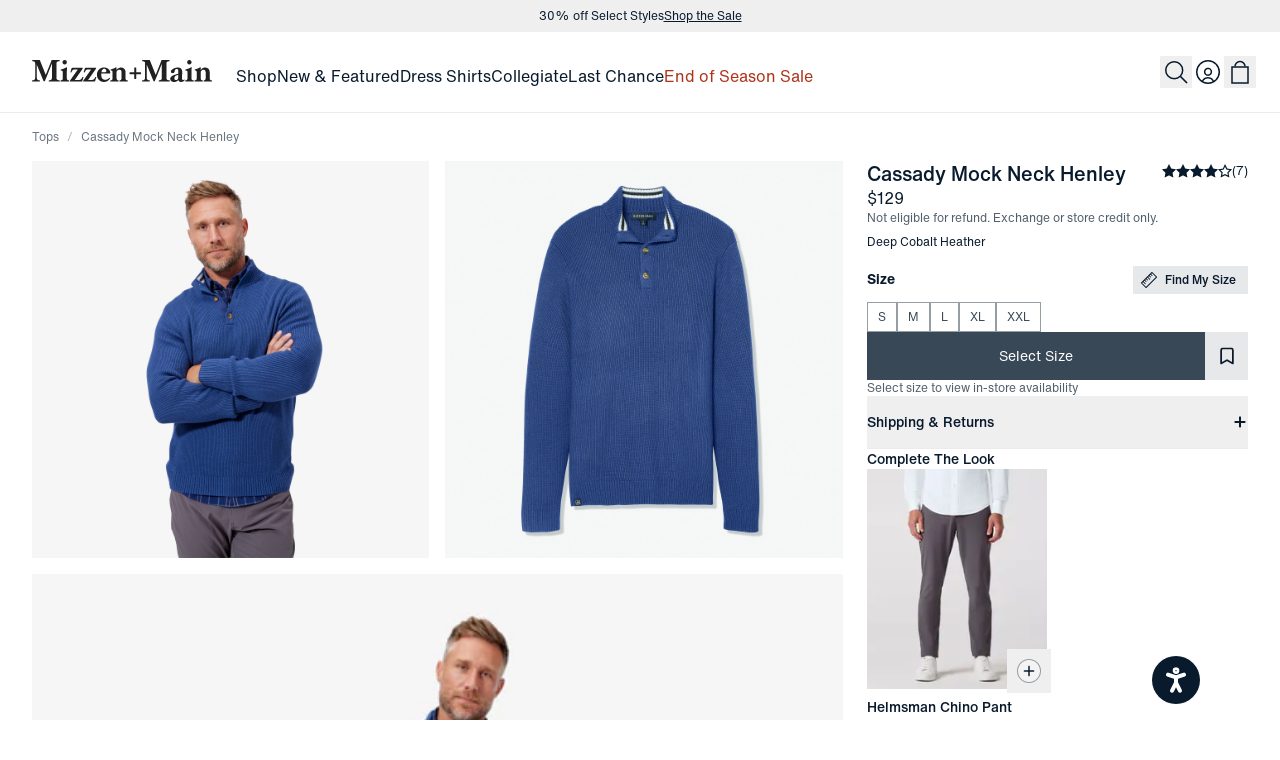

--- FILE ---
content_type: text/html; charset=utf-8
request_url: https://www.mizzenandmain.com/products/deep-cobalt-heather-cassady-henley
body_size: 37065
content:
<!DOCTYPE html><html lang="en"><head><meta charSet="utf-8" data-next-head=""/><link href="https://www.mizzenandmain.com/products/deep-cobalt-heather-cassady-henley" rel="canonical" data-next-head=""/><title data-next-head="">Deep Cobalt Heather Cassady Mock Neck Henley | Mizzen+Main</title><meta content="Deep Cobalt Heather Cassady Mock Neck Henley | Mizzen+Main" name="title" data-next-head=""/><meta content="Shop Cassady Mock Neck Henley Deep Cobalt Heather at Mizzen+Main." name="description" data-next-head=""/><meta content="width=device-width, initial-scale=1.0, maximum-scale=2.0" name="viewport" data-next-head=""/><meta content="website" property="og:type" data-next-head=""/><meta content="https://www.mizzenandmain.com/products/deep-cobalt-heather-cassady-henley" property="og:url" data-next-head=""/><meta content="Deep Cobalt Heather Cassady Mock Neck Henley | Mizzen+Main" property="og:title" data-next-head=""/><meta content="Shop Cassady Mock Neck Henley Deep Cobalt Heather at Mizzen+Main." property="og:description" data-next-head=""/><meta content="https://cdn.shopify.com/s/files/1/0163/4002/files/1SW-0868_1590ECOMM.jpg?v=1713291352?width=1000&amp;height=1000" property="og:image" data-next-head=""/><meta content="summary" property="twitter:card" data-next-head=""/><meta content="https://www.mizzenandmain.com/products/deep-cobalt-heather-cassady-henley" property="twitter:url" data-next-head=""/><meta content="Deep Cobalt Heather Cassady Mock Neck Henley | Mizzen+Main" property="twitter:title" data-next-head=""/><meta content="Shop Cassady Mock Neck Henley Deep Cobalt Heather at Mizzen+Main." property="twitter:description" data-next-head=""/><meta content="https://cdn.shopify.com/s/files/1/0163/4002/files/1SW-0868_1590ECOMM.jpg?v=1713291352?width=1000&amp;height=1000" property="twitter:image" data-next-head=""/><link href="/apple-touch-icon.png" rel="apple-touch-icon" sizes="180x180" data-next-head=""/><link href="/favicon-32x32.png" rel="icon" sizes="32x32" type="image/png" data-next-head=""/><link href="/favicon-16x16.png" rel="icon" sizes="16x16" type="image/png" data-next-head=""/><link href="/site.webmanifest" rel="manifest" data-next-head=""/><link color="#081a2c" href="/safari-pinned-tab.svg" rel="mask-icon" data-next-head=""/><meta content="Mizzen+Main" name="apple-mobile-web-app-title" data-next-head=""/><meta content="Mizzen+Main" name="application-name" data-next-head=""/><meta content="#081a2c" name="msapplication-TileColor" data-next-head=""/><meta content="#ffffff" name="theme-color" data-next-head=""/><script type="application/ld+json" data-next-head="">{
	"@context": "https://schema.org/",
	"@type": "Product",
	"name": "Cassady Mock Neck Henley - Deep Cobalt Heather",
	"image": [
		"https://cdn.shopify.com/s/files/1/0163/4002/files/f29ce6536538c0497b93e04737cb23600d1a7dda-2048x2048.jpg?v=1754903165",
		"https://cdn.shopify.com/s/files/1/0163/4002/files/1SW-0868_1590ECOMM.jpg?v=1713291352",
		"https://cdn.shopify.com/s/files/1/0163/4002/products/1SW-0868-Cassady-Knit-Mock-Neck_Deep-Cobalt.jpg?v=1713291352",
		"https://cdn.shopify.com/s/files/1/0163/4002/files/a8a5e52b62d49d53060d1448834a6b00cc513130-2048x2048.jpg?v=1754903160",
		"https://cdn.shopify.com/s/files/1/0163/4002/files/ab517dc476c4d88861ee35d8e0cca1891fb32ef6-2048x2048.jpg?v=1754903161",
		"https://cdn.shopify.com/s/files/1/0163/4002/files/206edb530664a7718dc50f590f4d9f021dab5517-2048x2048.jpg?v=1754903163",
		"https://cdn.shopify.com/s/files/1/0163/4002/files/dc52e0dd0d7a08b196e1958bc95dd03d5939aa49-4058x4058.jpg?v=1754903165"
	],
	"description": "",
	"brand": {
		"@type": "Brand",
		"name": "Mizzen+Main"
	},
	"sku": "1SW-0868",
	"color": "Deep Cobalt Heather",
	"offers": {
		"@type": "Offer",
		"url": "https://www.mizzenandmain.com/products/deep-cobalt-heather-cassady-henley",
		"priceCurrency": "USD",
		"price": "129.0",
		"availability": "https://schema.org/OutOfStock",
		"itemCondition": "https://schema.org/NewCondition",
		"seller": {
			"@type": "Organization",
			"name": "Mizzen+Main"
		},
		"shippingDetails": {
			"@type": "OfferShippingDetails",
			"shippingDestination": {
				"@type": "DefinedRegion",
				"addressCountry": "US"
			},
			"shippingRate": {
				"@type": "MonetaryAmount",
				"value": "0.00",
				"currency": "USD"
			},
			"shippingLabel": "Free shipping over $150",
			"shippingSettingsLink": "https://www.mizzenandmain.com/shipping-handling",
			"shippingThreshold": {
				"@type": "PriceSpecification",
				"price": 100,
				"priceCurrency": "USD"
			},
			"deliveryTime": {
				"@type": "ShippingDeliveryTime",
				"handlingTime": {
					"@type": "QuantitativeValue",
					"minValue": 1,
					"maxValue": 2,
					"unitCode": "DAY"
				},
				"transitTime": {
					"@type": "QuantitativeValue",
					"minValue": 3,
					"maxValue": 5,
					"unitCode": "DAY"
				}
			}
		},
		"hasMerchantReturnPolicy": {
			"@type": "MerchantReturnPolicy",
			"applicableCountry": "US",
			"returnPolicyCategory": "https://schema.org/MerchantReturnFiniteReturnWindow",
			"merchantReturnDays": 30,
			"returnMethod": "https://schema.org/ReturnByMail",
			"returnFees": "https://schema.org/FreeReturn"
		}
	},
	"aggregateRating": {
		"@type": "AggregateRating",
		"ratingValue": 3.9,
		"ratingCount": 7
	}
}</script><script type="application/ld+json" data-next-head="">{
	"@context": "https://schema.org/",
	"@type": "BreadcrumbList",
	"itemListElement": [
		{
			"@type": "ListItem",
			"position": 1,
			"name": "Tops",
			"item": "https://www.mizzenandmain.com/collections/tops"
		},
		{
			"@type": "ListItem",
			"position": 2,
			"name": "Cassady Mock Neck Henley",
			"item": "https://www.mizzenandmain.com/products/deep-cobalt-heather-cassady-henley"
		}
	]
}</script><script type="application/ld+json" data-next-head="">{
	"@context": "https://schema.org",
	"@type": "Organization",
	"name": "Mizzen+Main",
	"image": [
		"https://cdn.sanity.io/images/tgi56uf8/production/e7c9385ece6df0013ca3a4d949699e1cf78a968a-1200x630.png"
	],
	"url": "https://www.mizzenandmain.com",
	"logo": "https://cdn.sanity.io/images/tgi56uf8/production/e7c9385ece6df0013ca3a4d949699e1cf78a968a-1200x630.png",
	"address": {
		"@type": "PostalAddress",
		"streetAddress": "150 Manufacturing Street, Suite 207",
		"addressLocality": "Dallas",
		"addressRegion": "TX",
		"postalCode": "75207"
	},
	"contactPoint": [
		{
			"@type": "ContactPoint",
			"telephone": "+1-877-958-9626",
			"contactType": "customer support"
		},
		{
			"@type": "ContactPoint",
			"email": "info@mizzenandmain.com",
			"contactType": "customer support"
		},
		{
			"@type": "ContactPoint",
			"telephone": "+1-469-759-0302",
			"contactType": "sales"
		}
	],
	"sameAs": [
		"https://www.facebook.com/MizzenAndMain",
		"https://www.instagram.com/MizzenAndMain",
		"https://twitter.com/MizzenAndMain",
		"https://www.tiktok.com/@mizzenandmain"
	],
	"location": [
		{
			"@type": "MensClothingStore",
			"name": "Mizzen+Main - West Village",
			"url": "https://www.mizzenandmain.com/stores/west-village-flagship",
			"address": {
				"@type": "PostalAddress",
				"streetAddress": "3699 McKinney Ave, Suite #407",
				"addressLocality": "Dallas",
				"addressRegion": "TX",
				"postalCode": "75204",
				"addressCountry": "US"
			},
			"telephone": "+1-214-238-3558",
			"openingHours": [
				"Mo-Sa 11:00-19:00",
				"Su 12:00-18:00"
			],
			"geo": {
				"@type": "GeoCoordinates",
				"latitude": 32.809017,
				"longitude": -96.796831
			},
			"hasMap": "https://www.google.com/maps/place/32.809017,-96.796831"
		}
	]
}</script><script type="application/ld+json" data-next-head="">{
	"@context": "https://schema.org",
	"@type": "WebSite",
	"name": "Mizzen+Main",
	"url": "https://www.mizzenandmain.com",
	"potentialAction": {
		"@type": "SearchAction",
		"target": "https://mizzenandmain.com#search?q={q}",
		"query-input": "required name=q"
	}
}</script><link as="font" crossorigin="" href="/fonts/HelveticaNowTextRegular/font.woff2" rel="preload" type="font/woff2"/><link as="font" crossorigin="" href="/fonts/HelveticaNowTextMedium/font.woff2" rel="preload" type="font/woff2"/><link as="font" crossorigin="" href="/fonts/HelveticaNowTextBold/font.woff2" rel="preload" type="font/woff2"/><link href="//cdn.dynamicyield.com" rel="preconnect"/><link href="//st.dynamicyield.com" rel="preconnect"/><link href="//rcom.dynamicyield.com" rel="preconnect"/><link href="//cdn.dynamicyield.com" rel="dns-prefetch"/><link href="//st.dynamicyield.com" rel="dns-prefetch"/><link href="//rcom.dynamicyield.com" rel="dns-prefetch"/><script async="" data-key="7bl/eodHp7OBdXMmoI2fPQ" src="https://analytics.ahrefs.com/analytics.js"></script><link rel="preload" href="/_next/static/media/78d122b068358517-s.p.woff2" as="font" type="font/woff2" crossorigin="anonymous" data-next-font="size-adjust"/><link rel="preload" href="/_next/static/media/892d0456bed511a7-s.p.woff2" as="font" type="font/woff2" crossorigin="anonymous" data-next-font="size-adjust"/><link rel="preload" href="/_next/static/css/907cd40add679155.css" as="style"/><link rel="stylesheet" href="/_next/static/css/907cd40add679155.css" data-n-g=""/><link rel="preload" href="/_next/static/css/a36c8c2f3cd3e64a.css" as="style"/><link rel="stylesheet" href="/_next/static/css/a36c8c2f3cd3e64a.css" data-n-p=""/><noscript data-n-css=""></noscript><script defer="" nomodule="" src="/_next/static/chunks/polyfills-42372ed130431b0a.js"></script><script src="/_next/static/chunks/webpack-69b095d5f1ad1349.js" defer=""></script><script src="/_next/static/chunks/framework-bdb48281a1371dad.js" defer=""></script><script src="/_next/static/chunks/main-36e16380707fec0e.js" defer=""></script><script src="/_next/static/chunks/pages/_app-61a75ff939714a0b.js" defer=""></script><script src="/_next/static/chunks/4f897077-0f0c42c03456f9be.js" defer=""></script><script src="/_next/static/chunks/639915c4-99fc25a8f8385181.js" defer=""></script><script src="/_next/static/chunks/4858-c1e1b5cfe494f674.js" defer=""></script><script src="/_next/static/chunks/8087-59a5a20ada72e96b.js" defer=""></script><script src="/_next/static/chunks/4078-ae3c3b675abf07d0.js" defer=""></script><script src="/_next/static/chunks/4256-5562de3f986c5ada.js" defer=""></script><script src="/_next/static/chunks/2657-5f52aa71857c485d.js" defer=""></script><script src="/_next/static/chunks/5298-997a8c12082103c3.js" defer=""></script><script src="/_next/static/chunks/844-571b98447b9cd828.js" defer=""></script><script src="/_next/static/chunks/5794-17c3e52ce5794da6.js" defer=""></script><script src="/_next/static/chunks/9062-7cbae0fe115f69a9.js" defer=""></script><script src="/_next/static/chunks/5872-61e788c65ec2f891.js" defer=""></script><script src="/_next/static/chunks/pages/products/%5Bslug%5D-9dba879680f86db3.js" defer=""></script><script src="/_next/static/qfy63iex4FfGVFmKcGbbL/_buildManifest.js" defer=""></script><script src="/_next/static/qfy63iex4FfGVFmKcGbbL/_ssgManifest.js" defer=""></script><meta name="sentry-trace" content="c1c42cf7f1af3a1aa89039311256da96-8755b0fd3d2c8ae0-1"/><meta name="baggage" content="sentry-environment=vercel-production,sentry-release=9655aec1de9c42be5dda8ec2ac7348d2a3004492,sentry-public_key=badeb375b3524ded8949f9584000ed59,sentry-trace_id=c1c42cf7f1af3a1aa89039311256da96,sentry-org_id=1132661,sentry-transaction=GET%20%2Fproducts%2F%5Bslug%5D,sentry-sampled=true,sentry-sample_rand=0.003133264391931956,sentry-sample_rate=0.05"/></head><body class="font-base"><div id="__next"><script defer="" src="https://static.klaviyo.com/onsite/js/klaviyo.js?company_id=Ubg3Ln" type="text/javascript"></script><div class="__className_2e2dc3 font-base font-normal"><div class="flex min-h-dvh flex-col" data-atc-fixed="false"><header class="border-border sticky inset-x-0 top-0 z-20 w-full border-b bg-white right-scroll-bar-position"><div class="relative z-20 w-full bg-white"><div><a class="sr-only m-4 mx-5 inline-flex p-1 px-3 text-sm leading-none outline-none focus:static focus:h-auto focus:w-auto focus:overflow-auto focus:outline-2 focus:outline-offset-2 focus:outline-blue-300" href="#content">skip to main content</a><a class="sr-only m-4 mx-5 inline-flex p-1 px-3 text-sm leading-none outline-none focus:static focus:h-auto focus:w-auto focus:overflow-auto focus:outline-2 focus:outline-offset-2 focus:outline-blue-300" href="#footer">skip to footer</a></div><div class="bg-cream-50 flex w-full justify-center" style="height:32px"><div class="relative w-full overflow-hidden" style="height:32px"><div class="flex w-full flex-col"><div aria-hidden="true" class="text-navy flex w-full flex-shrink-0 flex-col items-center justify-center gap-1 px-4 py-2 md:flex-row md:gap-3" style="height:32px;flex:0 0 32px"><div class="flex flex-wrap items-center justify-center gap-2 md:gap-3"><div class="flex items-center gap-3"><div class="font-heading text-center text-xs md:text-left">30% off Select Styles</div></div><a class="font-heading hover:text-navy-mix-800 inline-block text-xs text-inherit underline transition" tabindex="-1" href="/sale">Shop the Sale</a></div></div><div aria-hidden="true" class="text-navy flex w-full flex-shrink-0 flex-col items-center justify-center gap-1 px-4 py-2 md:flex-row md:gap-3" style="height:32px;flex:0 0 32px"><div class="flex flex-wrap items-center justify-center gap-2 md:gap-3"><div class="flex items-center gap-3"><div class="font-heading text-center text-xs md:text-left">Buy Online. Pick Up in Store.</div></div><a class="font-heading hover:text-navy-mix-800 inline-block text-xs text-inherit underline transition" tabindex="-1" href="/stores">Find a store near you</a></div></div><div aria-hidden="true" class="text-navy flex w-full flex-shrink-0 flex-col items-center justify-center gap-1 px-4 py-2 md:flex-row md:gap-3" style="height:32px;flex:0 0 32px"><div class="flex flex-wrap items-center justify-center gap-2 md:gap-3"><div class="flex items-center gap-3"><div class="font-heading text-center text-xs md:text-left">30% off Select Styles</div></div><a class="font-heading hover:text-navy-mix-800 inline-block text-xs text-inherit underline transition" tabindex="-1" href="/sale">Shop the Sale</a></div></div></div></div></div><div class="relative bg-white"><div class="container w-full py-4 lg:py-6"><div class="relative z-20 w-full"><div class="absolute left-1/2 top-1 -translate-x-1/2 lg:left-0 lg:translate-x-0"><a aria-label="Mizzen+Main Home" class="text-navy hover:text-navy-mix-800 flex cursor-pointer items-center justify-center transition" href="/"><svg class="h-auto w-[180px]" fill="none" viewBox="0 0 185 23" xmlns="http://www.w3.org/2000/svg"><title>Mizzen+Main</title><path d="M37.8836 22.4907H29.5222C29.4033 22.4907 29.2646 22.1648 29.2646 21.8999C29.2646 21.6758 29.3835 21.3499 29.5222 21.3091C31.1866 21.1054 31.6621 20.6572 31.6621 18.5996V13.201C31.6621 11.4897 31.2262 11.1434 29.7204 11.0008C29.6015 10.9601 29.4628 10.6749 29.4628 10.4508C29.4628 10.2267 29.5817 9.90079 29.7204 9.90079C31.4838 9.51369 33.6436 8.63769 34.872 7.90429C34.9909 7.84319 35.189 7.63949 35.4466 7.63949C35.8231 7.63949 36.0211 7.80249 36.0211 7.98579C35.922 9.30999 35.7635 11.8361 35.7635 13.5066V18.5792C35.7635 20.6368 36.1994 21.1053 37.9034 21.2887C38.0223 21.3294 38.161 21.635 38.161 21.8795C38.1412 22.1647 38.0025 22.4907 37.8836 22.4907ZM33.6038 4.68559C32.3754 4.68559 31.345 3.62629 31.345 2.32239C31.3451 1.05929 32.3754 0.0203857 33.6038 0.0203857C34.8322 0.0203857 35.8427 1.05939 35.8427 2.32239C35.8427 3.62619 34.8322 4.68559 33.6038 4.68559Z" fill="#212121"></path><path d="M51.7928 21.8592C51.6937 22.2463 51.3569 22.5111 50.9804 22.5111H39.1715C38.9734 22.5518 38.795 22.2259 38.795 22.0018C38.795 21.8999 38.8346 21.8388 38.8941 21.7777L47.1366 9.81929H43.8277C42.2822 9.81929 41.0538 11.0416 40.5584 12.7325C40.499 12.9362 40.1819 12.9973 39.9244 12.9973C39.7065 12.9973 39.3498 12.8954 39.4291 12.7325C39.8056 11.7343 40.2811 10.0434 40.5585 8.84149C40.6576 8.45439 40.9944 8.18959 41.3709 8.18959H51.9118C52.1099 8.14889 52.2288 8.41369 52.2288 8.67849C52.2288 8.80069 52.2288 8.90259 52.1694 8.96369L43.9665 20.861H48.6425C49.97 20.861 51.3371 19.4757 51.8127 17.9478C51.8523 17.7848 52.1892 17.683 52.4071 17.683C52.6647 17.683 52.9817 17.8052 52.9421 17.9478C52.5855 18.9256 52.1098 20.6369 51.7928 21.8592Z" fill="#212121"></path><path d="M64.9491 21.8592C64.85 22.2463 64.5132 22.5111 64.1367 22.5111H52.8627C52.6646 22.5518 52.4862 22.2259 52.4862 22.0018C52.4862 21.8999 52.5258 21.8388 52.5853 21.7777L60.8278 9.81929H57.5189C55.9734 9.81929 54.745 11.0416 54.2496 12.7325C54.1902 12.9362 53.8731 12.9973 53.6156 12.9973C53.3977 12.9973 53.041 12.8954 53.1203 12.7325C53.4968 11.7343 53.9723 10.0434 54.2497 8.84149C54.3488 8.45439 54.6856 8.18959 55.0621 8.18959H65.603C65.8011 8.14889 65.92 8.41369 65.92 8.67849C65.92 8.80069 65.92 8.90259 65.8606 8.96369L57.6577 20.861H61.7988C63.1263 20.861 64.4934 19.4757 64.969 17.9478C65.0086 17.7848 65.3455 17.683 65.5634 17.683C65.821 17.683 66.138 17.8052 66.0984 17.9478C65.7418 18.9256 65.2463 20.6369 64.9491 21.8592Z" fill="#212121"></path><path d="M79.8489 14.0567H71.2102C71.1706 14.4845 71.1508 15.0346 71.1508 15.605C71.1508 19.1905 72.6963 20.7184 75.1333 20.7184C76.7977 20.7184 78.6601 19.7202 79.4725 18.6201C79.5716 18.4979 80.1264 18.9053 80.1264 19.3535C80.1264 19.4554 80.0867 19.5165 80.0272 19.6183C79.0167 21.1462 77.0354 22.9797 74.0238 22.9797C69.8827 22.9797 66.6927 19.6591 66.6927 15.5439C66.6927 11.3065 69.546 7.82288 74.0238 7.82288C78.145 7.82288 80.4433 10.7565 80.4433 13.6086C80.4433 13.8938 80.1857 14.0567 79.8489 14.0567ZM74.1029 9.08588C72.5574 9.08588 71.646 10.6749 71.3686 12.8751L74.8162 12.7732C76.0645 12.7325 76.3815 12.4473 76.3815 11.6731C76.3815 10.2471 75.5691 9.08588 74.1029 9.08588Z" fill="#212121"></path><path d="M156.805 21.3701C156.052 22.3072 154.546 22.9591 153.12 22.9591C151.673 22.9591 150.663 22.185 150.326 21.0238C149.355 22.3072 147.79 22.9999 145.828 22.9999C143.689 22.9999 142.084 21.7165 142.084 19.7404C142.084 16.8883 146.145 15.3808 150.346 14.3826L150.445 11.5305C150.485 10.1452 149.91 9.39144 148.82 9.39144C147.869 9.39144 146.839 9.88034 146.819 10.8378C146.7 12.8954 145.848 13.751 144.501 13.751C143.391 13.751 142.718 13.0176 142.718 11.9786C142.718 10.0433 146.68 7.84314 150.049 7.84314C153.041 7.84314 154.487 9.55444 154.388 12.6305L154.19 19.068C154.15 20.6163 154.784 20.8811 155.26 20.8811C155.696 20.8811 156.052 20.657 156.369 20.3922C156.528 20.27 156.964 20.7181 156.964 21.1052C156.904 21.2071 156.904 21.2683 156.805 21.3701ZM146.284 18.9662C146.284 20.2496 146.918 21.0034 147.949 21.0034C148.86 21.0034 149.93 20.4941 150.207 19.2921L150.326 15.4825C147.889 16.0937 146.284 17.0105 146.284 18.9662Z" fill="#212121"></path><path d="M166.019 22.4907H157.657C157.538 22.4907 157.4 22.1648 157.4 21.8999C157.4 21.6758 157.519 21.3499 157.657 21.3091C159.322 21.1054 159.797 20.6572 159.797 18.5996V13.201C159.797 11.4897 159.361 11.1434 157.855 11.0008C157.737 10.9601 157.598 10.6749 157.598 10.4508C157.598 10.2267 157.717 9.90079 157.855 9.90079C159.619 9.51369 161.779 8.63769 163.007 7.90429C163.126 7.84319 163.324 7.63949 163.582 7.63949C163.958 7.63949 164.156 7.80249 164.156 7.98579C164.057 9.30999 163.899 11.8361 163.899 13.5066V18.5792C163.899 20.6368 164.334 21.1053 166.038 21.2887C166.157 21.3294 166.296 21.635 166.296 21.8795C166.276 22.1647 166.137 22.4907 166.019 22.4907ZM161.739 4.68559C160.51 4.68559 159.48 3.62629 159.48 2.32239C159.48 1.05929 160.51 0.0203857 161.739 0.0203857C162.967 0.0203857 163.978 1.05939 163.978 2.32239C163.978 3.62619 162.967 4.68559 161.739 4.68559Z" fill="#212121"></path><path d="M184.742 22.5314H176.599C176.48 22.5314 176.341 22.2055 176.341 21.9406C176.341 21.6757 176.46 21.3906 176.599 21.3498C177.768 21.2276 178.541 20.6164 178.541 18.6403V13.3843C178.541 11.3267 178.045 10.1451 176.223 10.1451C174.935 10.1451 174.182 10.8785 173.369 12.2842V18.6403C173.369 20.6164 174.162 21.2275 175.311 21.3498C175.43 21.3905 175.569 21.6757 175.569 21.9406C175.569 22.2055 175.45 22.5314 175.311 22.5314H167.168C167.009 22.5314 166.91 22.2055 166.91 21.9406C166.91 21.6757 167.009 21.3906 167.168 21.3498C168.99 21.1257 169.268 20.6979 169.268 18.6403V13.1195C169.268 11.4082 169.01 11.0619 167.544 10.8989C167.386 10.8989 167.286 10.573 167.286 10.3489C167.286 10.1248 167.386 9.83963 167.544 9.83963C169.03 9.45253 171.15 8.61733 172.28 7.90433C172.398 7.84323 172.597 7.63953 172.854 7.63953C173.231 7.63953 173.449 7.80253 173.429 7.96543L173.31 10.5526C174.439 8.78023 176.163 7.84313 177.867 7.84313C181.037 7.84313 182.642 10.1044 182.642 12.6305V18.6402C182.642 20.6978 182.919 21.1256 184.742 21.3497C184.901 21.3904 185 21.6756 185 21.9405C185 22.2053 184.901 22.5314 184.742 22.5314Z" fill="#212121"></path><path d="M98.2557 22.5314H90.1123C89.9934 22.5314 89.8547 22.2055 89.8547 21.9406C89.8547 21.6757 89.9736 21.3906 90.1123 21.3498C91.2813 21.2276 92.054 20.6164 92.054 18.6403V13.3843C92.054 11.3267 91.5587 10.1451 89.7358 10.1451C88.4479 10.1451 87.695 10.8785 86.8826 12.2842V18.6403C86.8826 20.6164 87.6751 21.2275 88.8243 21.3498C88.9432 21.3905 89.0819 21.6757 89.0819 21.9406C89.0819 22.2055 88.963 22.5314 88.8243 22.5314H80.6809C80.5224 22.5314 80.4233 22.2055 80.4233 21.9406C80.4233 21.6757 80.5224 21.3906 80.6809 21.3498C82.5038 21.1257 82.7811 20.6979 82.7811 18.6403V13.1195C82.7811 11.4082 82.5235 11.0619 81.0573 10.8989C80.8988 10.8989 80.7997 10.573 80.7997 10.3489C80.7997 10.1248 80.8988 9.83963 81.0573 9.83963C82.5433 9.45253 84.6634 8.61733 85.7928 7.90433C85.9117 7.84323 86.1098 7.63953 86.3674 7.63953C86.7439 7.63953 86.9618 7.80253 86.942 7.96543L86.8231 10.5526C87.9525 8.78023 89.6763 7.84313 91.3802 7.84313C94.5504 7.84313 96.1553 10.1044 96.1553 12.6305V18.6402C96.1553 20.6978 96.4327 21.1256 98.2555 21.3497C98.414 21.3904 98.5131 21.6756 98.5131 21.9405C98.5131 22.2053 98.4142 22.5314 98.2557 22.5314Z" fill="#212121"></path><path d="M28.393 22.4907H17.4559C17.2974 22.4907 17.1785 22.1648 17.1785 21.8999C17.1785 21.6758 17.2776 21.3499 17.4361 21.3091C20.0713 21.0239 20.4478 20.2701 20.4478 18.5996L20.4676 3.8095L13.2356 22.0424C13.196 22.1646 12.8988 22.3072 12.5421 22.3072C12.126 22.3072 11.8883 22.185 11.8486 22.0424L4.8147 4.5633V17.9885C4.8147 19.7812 5.3695 21.3295 7.9651 21.3295C8.084 21.3702 8.1632 21.6758 8.1632 21.9203C8.1632 22.1851 8.0443 22.5111 7.8858 22.5111H0.218C0.0991 22.5111 0 22.1852 0 21.9203C0 21.6554 0.1585 21.3703 0.317 21.3295C2.972 21.3295 3.2494 19.7201 3.2494 17.9885V3.9318C3.2494 2.2002 3.0116 1.5075 0.3764 1.1816C0.2575 1.1816 0.1584 0.8556 0.1584 0.5908C0.1585 0.3667 0.317 0 0.4359 0H8.0047L14.1469 15.5438L20.2099 0H28.175C28.2939 0 28.4326 0.3463 28.4326 0.5908C28.4326 0.8556 28.3335 1.1816 28.2147 1.1816C25.5795 1.5076 25.104 2.2206 25.1634 3.9318V18.5996C25.1634 20.2905 25.5993 20.9831 28.393 21.3091C28.5119 21.3498 28.6506 21.635 28.6506 21.8999C28.611 22.1647 28.5119 22.4907 28.393 22.4907Z" fill="#212121"></path><path d="M141.41 22.4907H130.473C130.314 22.4907 130.195 22.1648 130.195 21.8999C130.195 21.6758 130.294 21.3499 130.453 21.3091C133.088 21.0239 133.465 20.2701 133.465 18.5996L133.484 3.8095L126.252 22.0424C126.213 22.1646 125.916 22.3072 125.559 22.3072C125.143 22.3072 124.905 22.185 124.865 22.0424L117.832 4.5632V17.9884C117.832 19.7811 118.386 21.3294 120.982 21.3294C121.101 21.3701 121.18 21.6757 121.18 21.9202C121.18 22.185 121.061 22.511 120.903 22.511H113.235C113.116 22.511 113.017 22.1851 113.017 21.9202C113.017 21.6553 113.175 21.3702 113.334 21.3294C115.989 21.3294 116.266 19.72 116.266 17.9884V3.9318C116.266 2.2002 116.029 1.5075 113.393 1.1816C113.274 1.1816 113.175 0.8556 113.175 0.5908C113.175 0.3667 113.334 0 113.453 0H121.022L127.164 15.5438L133.227 0H141.192C141.311 0 141.45 0.3463 141.45 0.5908C141.45 0.8556 141.35 1.1816 141.232 1.1816C138.596 1.5076 138.121 2.2206 138.18 3.9318V18.5996C138.18 20.2905 138.616 20.9831 141.41 21.3091C141.529 21.3498 141.668 21.635 141.668 21.8999C141.628 22.1647 141.529 22.4907 141.41 22.4907Z" fill="#212121"></path><path d="M111.709 14.8716H107.172V19.496C107.172 19.7608 106.696 19.9238 106.161 19.9238C105.726 19.9238 105.191 19.7608 105.191 19.496V14.8716H100.653C100.396 14.8716 100.237 14.3827 100.237 13.8734C100.237 13.3845 100.396 12.8344 100.653 12.8344H105.191V8.21003C105.191 7.94523 105.726 7.78223 106.161 7.78223C106.696 7.78223 107.172 7.94523 107.172 8.21003V12.8344H111.709C111.967 12.8344 112.125 13.3844 112.125 13.8734C112.125 14.3827 111.967 14.8716 111.709 14.8716Z" fill="#212121"></path></svg></a></div></div><div class="flex w-full justify-between lg:flex-col-reverse xl:flex-row xl:items-center xl:justify-start xl:pl-[180px]"><div class="relative"><nav aria-label="Secondary Navigation" class="relative z-10"><ul class="nav-md:gap-2 flex items-center justify-end sm:gap-1"><li class="flex items-center lg:hidden" type="button" aria-haspopup="dialog" aria-expanded="false" aria-controls="radix-:R5jki9jm:" data-state="closed"><button aria-label="Open Mobile Navigation" class="hover:text-navy-mix-800 relative z-10 flex h-8 w-8 cursor-pointer items-center justify-center" type="button"><svg aria-hidden="true" class="" fill="none" height="24" viewBox="0 0 24 24" width="24" xmlns="http://www.w3.org/2000/svg"><path d="M3.00732 6H21.0073" stroke="currentColor" stroke-width="1.5"></path><path d="M3.00732 12H21.0073" stroke="currentColor" stroke-width="1.5"></path><path d="M3.00732 18H21.0073" stroke="currentColor" stroke-width="1.5"></path></svg></button></li><li class="nav-sm:-ml-2.5 relative flex items-center md:hidden"><button aria-label="Search" class="group relative -mt-px flex h-8 w-8 items-center justify-center transition-colors" type="button"><svg fill="none" height="24" viewBox="0 0 24 24" width="24" xmlns="http://www.w3.org/2000/svg"><path d="M10.2272 1.75299C14.9027 1.75303 18.694 5.54649 18.694 10.2266C18.6938 14.9066 14.9026 18.6992 10.2272 18.6993C5.55177 18.6993 1.76059 14.9066 1.76039 10.2266C1.76039 5.54647 5.55164 1.75299 10.2272 1.75299Z" stroke="currentColor" stroke-width="1.5"></path><path d="M16.487 16.4772L23.0042 22.9991" stroke="currentColor" stroke-width="1.5"></path></svg></button></li></ul></nav></div><nav aria-label="Primary Navigation" class="relative top-1 mt-3 hidden h-6 lg:block xl:ml-6 xl:mr-auto xl:mt-0 2xl:ml-10"><ul class="flex gap-4 lg:gap-6" role="menubar"><li role="none"><a aria-expanded="false" aria-haspopup="menu" class="relative after:absolute after:-bottom-2 after:left-0 after:right-0 after:h-0.5 after:duration-300 after:ease-in-out after:w-full after:transition-opacity text-navy after:opacity-0 after:bg-navy hover:text-navy inline-flex items-center gap-1" role="menuitem" tabindex="0" href="/collections/shop-all">Shop</a></li><li role="none"><a aria-expanded="false" aria-haspopup="menu" class="relative after:absolute after:-bottom-2 after:left-0 after:right-0 after:h-0.5 after:duration-300 after:ease-in-out after:w-full after:transition-opacity text-navy after:opacity-0 after:bg-navy hover:text-navy inline-flex items-center gap-1" role="menuitem" tabindex="-1" href="/collections/new-arrivals">New &amp; Featured</a></li><li role="none"><a aria-expanded="false" aria-haspopup="menu" class="relative after:absolute after:-bottom-2 after:left-0 after:right-0 after:h-0.5 after:duration-300 after:ease-in-out after:w-full after:transition-opacity text-navy after:opacity-0 after:bg-navy hover:text-navy inline-flex items-center gap-1" role="menuitem" tabindex="-1" href="/collections/dress-shirts">Dress Shirts</a></li><li role="none"><a class="relative after:absolute after:-bottom-2 after:left-0 after:right-0 after:h-0.5 after:duration-300 after:ease-in-out after:w-full after:transition-opacity text-navy after:opacity-0 after:bg-navy hover:text-navy inline-flex items-center gap-1" role="menuitem" tabindex="-1" href="/collegiate-collection">Collegiate</a></li><li role="none"><a class="relative after:absolute after:-bottom-2 after:left-0 after:right-0 after:h-0.5 after:duration-300 after:ease-in-out after:w-full after:transition-opacity text-navy after:opacity-0 after:bg-navy hover:text-navy inline-flex items-center gap-1" role="menuitem" tabindex="-1" href="/collections/last-chance">Last Chance</a></li><li role="none"><a class="relative after:absolute after:-bottom-2 after:left-0 after:right-0 after:h-0.5 after:duration-300 after:ease-in-out after:w-full after:transition-opacity after:opacity-0 text-amber after:bg-amber inline-flex items-center gap-1" role="menuitem" tabindex="-1" href="/sale">End of Season Sale</a></li></ul></nav><nav aria-label="User Navigation" class="relative z-10 -mr-2"><ul class="nav-md:gap-3 flex items-center justify-end gap-2"><li class="hidden md:block"><button aria-label="Search" class="group relative -mt-px flex h-8 w-8 items-center justify-center transition-colors" type="button"><svg fill="none" height="24" viewBox="0 0 24 24" width="24" xmlns="http://www.w3.org/2000/svg"><path d="M10.2272 1.75299C14.9027 1.75303 18.694 5.54649 18.694 10.2266C18.6938 14.9066 14.9026 18.6992 10.2272 18.6993C5.55177 18.6993 1.76059 14.9066 1.76039 10.2266C1.76039 5.54647 5.55164 1.75299 10.2272 1.75299Z" stroke="currentColor" stroke-width="1.5"></path><path d="M16.487 16.4772L23.0042 22.9991" stroke="currentColor" stroke-width="1.5"></path></svg></button></li><li class="nav-sm:flex items-center"><a aria-label="Log in to your account" class="text-navy hover:text-navy-mix-800 flex h-8 w-8 cursor-pointer items-center justify-center rounded-full transition" data-testid="avatar-btn" href="/login"><svg fill="none" height="24" viewBox="0 0 24 24" width="24" xmlns="http://www.w3.org/2000/svg" aria-hidden="true" class=""><circle cx="12.0073" cy="11.795" r="3.3972" stroke="currentColor" stroke-width="1.5"></circle><path d="M6.39099 21.4718C7.29375 19.307 9.43032 17.7854 11.9223 17.7854C14.5876 17.7854 16.8463 19.5261 17.6238 21.9326" stroke="currentColor" stroke-width="1.5"></path><circle cx="12.0073" cy="12" r="11.25" stroke="currentColor" stroke-width="1.5"></circle></svg><span class="sr-only">Login</span></a></li><li class="flex items-center"><div aria-live="polite" class="sr-only"></div><button class="text-navy hover:text-navy-mix-800 group flex h-8 w-8 cursor-pointer items-center justify-center transition-colors duration-100" aria-haspopup="dialog" aria-label="Open bag with 0 items" data-testid="shopping-bag-cta"><span class="relative"><svg aria-hidden="true" fill="none" height="24" viewBox="0 0 24 24" width="24" xmlns="http://www.w3.org/2000/svg" class=""><path d="M20.0073 6.99927H4.00732V22.9993H20.0073V6.99927Z" stroke="currentColor" stroke-width="1.5"></path><path d="M17.0059 6.49857C17.0059 3.73794 14.768 1.5 12.0073 1.5C9.24673 1.5 7.00879 3.73794 7.00879 6.49857" stroke="currentColor" stroke-width="1.5"></path></svg></span></button></li></ul></nav></div></div><div class="w-full bg-white"></div></div></div></header><main class="mx-auto flex w-full flex-grow flex-col" id="content" tabindex="-1"><div class=""><div class="container pt-3 md:pt-0"><nav aria-label="Breadcrumb Navigation" class="hidden py-4 md:block" data-testid="breadcrumbs"><ol class="flex"><li class="text-navy-mix-600 text-xs before:px-2 before:opacity-50 before:content-[&#x27;/&#x27;] first:before:hidden"><a class="hover:underline" href="/collections/tops">Tops</a></li><li class="text-navy-mix-600 text-xs before:px-2 before:opacity-50 before:content-[&#x27;/&#x27;] first:before:hidden">Cassady Mock Neck Henley</li></ol></nav><section class="flex flex-col md:flex-row"><div class="pb-2 md:w-1/2 md:pb-0 lg:w-3/5 xl:w-2/3"><div class="grid grid-flow-row grid-cols-2 gap-4"><div class="aspect-4/5 relative col-span-2 w-full overflow-hidden lg:col-span-1 custom-zoom-in"><img alt="Cassady Mock Neck Henley Deep Cobalt Heather" loading="lazy" width="2048" height="2048" decoding="async" data-nimg="1" class="relative h-full w-full object-cover" style="color:transparent" sizes="(max-width: 640px) 100vw, (max-width: 768px) 50vw, (max-width: 1024px) 33vw, (max-width: 1280px) 25vw" srcSet="https://cdn.shopify.com/s/files/1/0163/4002/files/1SW-0868_1590ECOMM.jpg?width=250 250w, https://cdn.shopify.com/s/files/1/0163/4002/files/1SW-0868_1590ECOMM.jpg?width=500 500w, https://cdn.shopify.com/s/files/1/0163/4002/files/1SW-0868_1590ECOMM.jpg?width=640 640w, https://cdn.shopify.com/s/files/1/0163/4002/files/1SW-0868_1590ECOMM.jpg?width=750 750w, https://cdn.shopify.com/s/files/1/0163/4002/files/1SW-0868_1590ECOMM.jpg?width=828 828w, https://cdn.shopify.com/s/files/1/0163/4002/files/1SW-0868_1590ECOMM.jpg?width=1000 1000w, https://cdn.shopify.com/s/files/1/0163/4002/files/1SW-0868_1590ECOMM.jpg?width=1080 1080w, https://cdn.shopify.com/s/files/1/0163/4002/files/1SW-0868_1590ECOMM.jpg?width=1200 1200w, https://cdn.shopify.com/s/files/1/0163/4002/files/1SW-0868_1590ECOMM.jpg?width=1920 1920w, https://cdn.shopify.com/s/files/1/0163/4002/files/1SW-0868_1590ECOMM.jpg?width=2000 2000w, https://cdn.shopify.com/s/files/1/0163/4002/files/1SW-0868_1590ECOMM.jpg?width=2048 2048w, https://cdn.shopify.com/s/files/1/0163/4002/files/1SW-0868_1590ECOMM.jpg?width=3000 3000w, https://cdn.shopify.com/s/files/1/0163/4002/files/1SW-0868_1590ECOMM.jpg?width=3840 3840w" src="https://cdn.shopify.com/s/files/1/0163/4002/files/1SW-0868_1590ECOMM.jpg?width=3840"/><div class="pointer-events-none absolute transition-opacity duration-200 ease-in-out" style="top:0;left:0;height:1575px;width:1260px;opacity:0;transform:translate(0px, 0px)"><img alt="Cassady Mock Neck Henley Deep Cobalt Heather" role="presentation" loading="lazy" width="2048" height="2048" decoding="async" data-nimg="1" class="relative h-full w-full object-cover" style="color:transparent;max-width:none;max-height:none" sizes="1260px" srcSet="https://cdn.shopify.com/s/files/1/0163/4002/files/1SW-0868_1590ECOMM.jpg?width=250 250w, https://cdn.shopify.com/s/files/1/0163/4002/files/1SW-0868_1590ECOMM.jpg?width=500 500w, https://cdn.shopify.com/s/files/1/0163/4002/files/1SW-0868_1590ECOMM.jpg?width=640 640w, https://cdn.shopify.com/s/files/1/0163/4002/files/1SW-0868_1590ECOMM.jpg?width=750 750w, https://cdn.shopify.com/s/files/1/0163/4002/files/1SW-0868_1590ECOMM.jpg?width=828 828w, https://cdn.shopify.com/s/files/1/0163/4002/files/1SW-0868_1590ECOMM.jpg?width=1000 1000w, https://cdn.shopify.com/s/files/1/0163/4002/files/1SW-0868_1590ECOMM.jpg?width=1080 1080w, https://cdn.shopify.com/s/files/1/0163/4002/files/1SW-0868_1590ECOMM.jpg?width=1200 1200w, https://cdn.shopify.com/s/files/1/0163/4002/files/1SW-0868_1590ECOMM.jpg?width=1920 1920w, https://cdn.shopify.com/s/files/1/0163/4002/files/1SW-0868_1590ECOMM.jpg?width=2000 2000w, https://cdn.shopify.com/s/files/1/0163/4002/files/1SW-0868_1590ECOMM.jpg?width=2048 2048w, https://cdn.shopify.com/s/files/1/0163/4002/files/1SW-0868_1590ECOMM.jpg?width=3000 3000w, https://cdn.shopify.com/s/files/1/0163/4002/files/1SW-0868_1590ECOMM.jpg?width=3840 3840w" src="https://cdn.shopify.com/s/files/1/0163/4002/files/1SW-0868_1590ECOMM.jpg?width=3840"/></div></div><div class="aspect-4/5 relative col-span-2 w-full overflow-hidden lg:col-span-1 custom-zoom-in"><img alt="Cassady Mock Neck Henley Deep Cobalt Heather" loading="lazy" width="2048" height="2048" decoding="async" data-nimg="1" class="relative h-full w-full object-cover" style="color:transparent" sizes="(max-width: 640px) 100vw, (max-width: 768px) 50vw, (max-width: 1024px) 33vw, (max-width: 1280px) 25vw" srcSet="https://cdn.shopify.com/s/files/1/0163/4002/products/1SW-0868-Cassady-Knit-Mock-Neck_Deep-Cobalt.jpg?width=250 250w, https://cdn.shopify.com/s/files/1/0163/4002/products/1SW-0868-Cassady-Knit-Mock-Neck_Deep-Cobalt.jpg?width=500 500w, https://cdn.shopify.com/s/files/1/0163/4002/products/1SW-0868-Cassady-Knit-Mock-Neck_Deep-Cobalt.jpg?width=640 640w, https://cdn.shopify.com/s/files/1/0163/4002/products/1SW-0868-Cassady-Knit-Mock-Neck_Deep-Cobalt.jpg?width=750 750w, https://cdn.shopify.com/s/files/1/0163/4002/products/1SW-0868-Cassady-Knit-Mock-Neck_Deep-Cobalt.jpg?width=828 828w, https://cdn.shopify.com/s/files/1/0163/4002/products/1SW-0868-Cassady-Knit-Mock-Neck_Deep-Cobalt.jpg?width=1000 1000w, https://cdn.shopify.com/s/files/1/0163/4002/products/1SW-0868-Cassady-Knit-Mock-Neck_Deep-Cobalt.jpg?width=1080 1080w, https://cdn.shopify.com/s/files/1/0163/4002/products/1SW-0868-Cassady-Knit-Mock-Neck_Deep-Cobalt.jpg?width=1200 1200w, https://cdn.shopify.com/s/files/1/0163/4002/products/1SW-0868-Cassady-Knit-Mock-Neck_Deep-Cobalt.jpg?width=1920 1920w, https://cdn.shopify.com/s/files/1/0163/4002/products/1SW-0868-Cassady-Knit-Mock-Neck_Deep-Cobalt.jpg?width=2000 2000w, https://cdn.shopify.com/s/files/1/0163/4002/products/1SW-0868-Cassady-Knit-Mock-Neck_Deep-Cobalt.jpg?width=2048 2048w, https://cdn.shopify.com/s/files/1/0163/4002/products/1SW-0868-Cassady-Knit-Mock-Neck_Deep-Cobalt.jpg?width=3000 3000w, https://cdn.shopify.com/s/files/1/0163/4002/products/1SW-0868-Cassady-Knit-Mock-Neck_Deep-Cobalt.jpg?width=3840 3840w" src="https://cdn.shopify.com/s/files/1/0163/4002/products/1SW-0868-Cassady-Knit-Mock-Neck_Deep-Cobalt.jpg?width=3840"/><div class="pointer-events-none absolute transition-opacity duration-200 ease-in-out" style="top:0;left:0;height:1575px;width:1260px;opacity:0;transform:translate(0px, 0px)"><img alt="Cassady Mock Neck Henley Deep Cobalt Heather" role="presentation" loading="lazy" width="2048" height="2048" decoding="async" data-nimg="1" class="relative h-full w-full object-cover" style="color:transparent;max-width:none;max-height:none" sizes="1260px" srcSet="https://cdn.shopify.com/s/files/1/0163/4002/products/1SW-0868-Cassady-Knit-Mock-Neck_Deep-Cobalt.jpg?width=250 250w, https://cdn.shopify.com/s/files/1/0163/4002/products/1SW-0868-Cassady-Knit-Mock-Neck_Deep-Cobalt.jpg?width=500 500w, https://cdn.shopify.com/s/files/1/0163/4002/products/1SW-0868-Cassady-Knit-Mock-Neck_Deep-Cobalt.jpg?width=640 640w, https://cdn.shopify.com/s/files/1/0163/4002/products/1SW-0868-Cassady-Knit-Mock-Neck_Deep-Cobalt.jpg?width=750 750w, https://cdn.shopify.com/s/files/1/0163/4002/products/1SW-0868-Cassady-Knit-Mock-Neck_Deep-Cobalt.jpg?width=828 828w, https://cdn.shopify.com/s/files/1/0163/4002/products/1SW-0868-Cassady-Knit-Mock-Neck_Deep-Cobalt.jpg?width=1000 1000w, https://cdn.shopify.com/s/files/1/0163/4002/products/1SW-0868-Cassady-Knit-Mock-Neck_Deep-Cobalt.jpg?width=1080 1080w, https://cdn.shopify.com/s/files/1/0163/4002/products/1SW-0868-Cassady-Knit-Mock-Neck_Deep-Cobalt.jpg?width=1200 1200w, https://cdn.shopify.com/s/files/1/0163/4002/products/1SW-0868-Cassady-Knit-Mock-Neck_Deep-Cobalt.jpg?width=1920 1920w, https://cdn.shopify.com/s/files/1/0163/4002/products/1SW-0868-Cassady-Knit-Mock-Neck_Deep-Cobalt.jpg?width=2000 2000w, https://cdn.shopify.com/s/files/1/0163/4002/products/1SW-0868-Cassady-Knit-Mock-Neck_Deep-Cobalt.jpg?width=2048 2048w, https://cdn.shopify.com/s/files/1/0163/4002/products/1SW-0868-Cassady-Knit-Mock-Neck_Deep-Cobalt.jpg?width=3000 3000w, https://cdn.shopify.com/s/files/1/0163/4002/products/1SW-0868-Cassady-Knit-Mock-Neck_Deep-Cobalt.jpg?width=3840 3840w" src="https://cdn.shopify.com/s/files/1/0163/4002/products/1SW-0868-Cassady-Knit-Mock-Neck_Deep-Cobalt.jpg?width=3840"/></div></div><div class="aspect-4/5 col-span-2 lg:aspect-[8/5]"><img alt="Cassady Mock Neck Henley Deep Cobalt Heather" loading="lazy" width="2048" height="2048" decoding="async" data-nimg="1" class="relative h-full w-full object-cover" style="color:transparent" sizes="(max-width: 640px) 100vw, (max-width: 768px) 50vw, (max-width: 1024px) 33vw, (max-width: 1280px) 25vw" srcSet="https://cdn.shopify.com/s/files/1/0163/4002/files/a8a5e52b62d49d53060d1448834a6b00cc513130-2048x2048.jpg?width=250 250w, https://cdn.shopify.com/s/files/1/0163/4002/files/a8a5e52b62d49d53060d1448834a6b00cc513130-2048x2048.jpg?width=500 500w, https://cdn.shopify.com/s/files/1/0163/4002/files/a8a5e52b62d49d53060d1448834a6b00cc513130-2048x2048.jpg?width=640 640w, https://cdn.shopify.com/s/files/1/0163/4002/files/a8a5e52b62d49d53060d1448834a6b00cc513130-2048x2048.jpg?width=750 750w, https://cdn.shopify.com/s/files/1/0163/4002/files/a8a5e52b62d49d53060d1448834a6b00cc513130-2048x2048.jpg?width=828 828w, https://cdn.shopify.com/s/files/1/0163/4002/files/a8a5e52b62d49d53060d1448834a6b00cc513130-2048x2048.jpg?width=1000 1000w, https://cdn.shopify.com/s/files/1/0163/4002/files/a8a5e52b62d49d53060d1448834a6b00cc513130-2048x2048.jpg?width=1080 1080w, https://cdn.shopify.com/s/files/1/0163/4002/files/a8a5e52b62d49d53060d1448834a6b00cc513130-2048x2048.jpg?width=1200 1200w, https://cdn.shopify.com/s/files/1/0163/4002/files/a8a5e52b62d49d53060d1448834a6b00cc513130-2048x2048.jpg?width=1920 1920w, https://cdn.shopify.com/s/files/1/0163/4002/files/a8a5e52b62d49d53060d1448834a6b00cc513130-2048x2048.jpg?width=2000 2000w, https://cdn.shopify.com/s/files/1/0163/4002/files/a8a5e52b62d49d53060d1448834a6b00cc513130-2048x2048.jpg?width=2048 2048w, https://cdn.shopify.com/s/files/1/0163/4002/files/a8a5e52b62d49d53060d1448834a6b00cc513130-2048x2048.jpg?width=3000 3000w, https://cdn.shopify.com/s/files/1/0163/4002/files/a8a5e52b62d49d53060d1448834a6b00cc513130-2048x2048.jpg?width=3840 3840w" src="https://cdn.shopify.com/s/files/1/0163/4002/files/a8a5e52b62d49d53060d1448834a6b00cc513130-2048x2048.jpg?width=3840"/></div><div class="aspect-4/5 relative col-span-2 w-full overflow-hidden lg:col-span-1 custom-zoom-in"><img alt="Cassady Mock Neck Henley Deep Cobalt Heather" loading="lazy" width="2048" height="2048" decoding="async" data-nimg="1" class="relative h-full w-full object-cover" style="color:transparent" sizes="(max-width: 640px) 100vw, (max-width: 768px) 50vw, (max-width: 1024px) 33vw, (max-width: 1280px) 25vw" srcSet="https://cdn.shopify.com/s/files/1/0163/4002/files/ab517dc476c4d88861ee35d8e0cca1891fb32ef6-2048x2048.jpg?width=250 250w, https://cdn.shopify.com/s/files/1/0163/4002/files/ab517dc476c4d88861ee35d8e0cca1891fb32ef6-2048x2048.jpg?width=500 500w, https://cdn.shopify.com/s/files/1/0163/4002/files/ab517dc476c4d88861ee35d8e0cca1891fb32ef6-2048x2048.jpg?width=640 640w, https://cdn.shopify.com/s/files/1/0163/4002/files/ab517dc476c4d88861ee35d8e0cca1891fb32ef6-2048x2048.jpg?width=750 750w, https://cdn.shopify.com/s/files/1/0163/4002/files/ab517dc476c4d88861ee35d8e0cca1891fb32ef6-2048x2048.jpg?width=828 828w, https://cdn.shopify.com/s/files/1/0163/4002/files/ab517dc476c4d88861ee35d8e0cca1891fb32ef6-2048x2048.jpg?width=1000 1000w, https://cdn.shopify.com/s/files/1/0163/4002/files/ab517dc476c4d88861ee35d8e0cca1891fb32ef6-2048x2048.jpg?width=1080 1080w, https://cdn.shopify.com/s/files/1/0163/4002/files/ab517dc476c4d88861ee35d8e0cca1891fb32ef6-2048x2048.jpg?width=1200 1200w, https://cdn.shopify.com/s/files/1/0163/4002/files/ab517dc476c4d88861ee35d8e0cca1891fb32ef6-2048x2048.jpg?width=1920 1920w, https://cdn.shopify.com/s/files/1/0163/4002/files/ab517dc476c4d88861ee35d8e0cca1891fb32ef6-2048x2048.jpg?width=2000 2000w, https://cdn.shopify.com/s/files/1/0163/4002/files/ab517dc476c4d88861ee35d8e0cca1891fb32ef6-2048x2048.jpg?width=2048 2048w, https://cdn.shopify.com/s/files/1/0163/4002/files/ab517dc476c4d88861ee35d8e0cca1891fb32ef6-2048x2048.jpg?width=3000 3000w, https://cdn.shopify.com/s/files/1/0163/4002/files/ab517dc476c4d88861ee35d8e0cca1891fb32ef6-2048x2048.jpg?width=3840 3840w" src="https://cdn.shopify.com/s/files/1/0163/4002/files/ab517dc476c4d88861ee35d8e0cca1891fb32ef6-2048x2048.jpg?width=3840"/><div class="pointer-events-none absolute transition-opacity duration-200 ease-in-out" style="top:0;left:0;height:1575px;width:1260px;opacity:0;transform:translate(0px, 0px)"><img alt="Cassady Mock Neck Henley Deep Cobalt Heather" role="presentation" loading="lazy" width="2048" height="2048" decoding="async" data-nimg="1" class="relative h-full w-full object-cover" style="color:transparent;max-width:none;max-height:none" sizes="1260px" srcSet="https://cdn.shopify.com/s/files/1/0163/4002/files/ab517dc476c4d88861ee35d8e0cca1891fb32ef6-2048x2048.jpg?width=250 250w, https://cdn.shopify.com/s/files/1/0163/4002/files/ab517dc476c4d88861ee35d8e0cca1891fb32ef6-2048x2048.jpg?width=500 500w, https://cdn.shopify.com/s/files/1/0163/4002/files/ab517dc476c4d88861ee35d8e0cca1891fb32ef6-2048x2048.jpg?width=640 640w, https://cdn.shopify.com/s/files/1/0163/4002/files/ab517dc476c4d88861ee35d8e0cca1891fb32ef6-2048x2048.jpg?width=750 750w, https://cdn.shopify.com/s/files/1/0163/4002/files/ab517dc476c4d88861ee35d8e0cca1891fb32ef6-2048x2048.jpg?width=828 828w, https://cdn.shopify.com/s/files/1/0163/4002/files/ab517dc476c4d88861ee35d8e0cca1891fb32ef6-2048x2048.jpg?width=1000 1000w, https://cdn.shopify.com/s/files/1/0163/4002/files/ab517dc476c4d88861ee35d8e0cca1891fb32ef6-2048x2048.jpg?width=1080 1080w, https://cdn.shopify.com/s/files/1/0163/4002/files/ab517dc476c4d88861ee35d8e0cca1891fb32ef6-2048x2048.jpg?width=1200 1200w, https://cdn.shopify.com/s/files/1/0163/4002/files/ab517dc476c4d88861ee35d8e0cca1891fb32ef6-2048x2048.jpg?width=1920 1920w, https://cdn.shopify.com/s/files/1/0163/4002/files/ab517dc476c4d88861ee35d8e0cca1891fb32ef6-2048x2048.jpg?width=2000 2000w, https://cdn.shopify.com/s/files/1/0163/4002/files/ab517dc476c4d88861ee35d8e0cca1891fb32ef6-2048x2048.jpg?width=2048 2048w, https://cdn.shopify.com/s/files/1/0163/4002/files/ab517dc476c4d88861ee35d8e0cca1891fb32ef6-2048x2048.jpg?width=3000 3000w, https://cdn.shopify.com/s/files/1/0163/4002/files/ab517dc476c4d88861ee35d8e0cca1891fb32ef6-2048x2048.jpg?width=3840 3840w" src="https://cdn.shopify.com/s/files/1/0163/4002/files/ab517dc476c4d88861ee35d8e0cca1891fb32ef6-2048x2048.jpg?width=3840"/></div></div><div class="aspect-4/5 relative col-span-2 w-full overflow-hidden lg:col-span-1 custom-zoom-in"><img alt="Cassady Mock Neck Henley Deep Cobalt Heather" loading="lazy" width="2048" height="2048" decoding="async" data-nimg="1" class="relative h-full w-full object-cover" style="color:transparent" sizes="(max-width: 640px) 100vw, (max-width: 768px) 50vw, (max-width: 1024px) 33vw, (max-width: 1280px) 25vw" srcSet="https://cdn.shopify.com/s/files/1/0163/4002/files/206edb530664a7718dc50f590f4d9f021dab5517-2048x2048.jpg?width=250 250w, https://cdn.shopify.com/s/files/1/0163/4002/files/206edb530664a7718dc50f590f4d9f021dab5517-2048x2048.jpg?width=500 500w, https://cdn.shopify.com/s/files/1/0163/4002/files/206edb530664a7718dc50f590f4d9f021dab5517-2048x2048.jpg?width=640 640w, https://cdn.shopify.com/s/files/1/0163/4002/files/206edb530664a7718dc50f590f4d9f021dab5517-2048x2048.jpg?width=750 750w, https://cdn.shopify.com/s/files/1/0163/4002/files/206edb530664a7718dc50f590f4d9f021dab5517-2048x2048.jpg?width=828 828w, https://cdn.shopify.com/s/files/1/0163/4002/files/206edb530664a7718dc50f590f4d9f021dab5517-2048x2048.jpg?width=1000 1000w, https://cdn.shopify.com/s/files/1/0163/4002/files/206edb530664a7718dc50f590f4d9f021dab5517-2048x2048.jpg?width=1080 1080w, https://cdn.shopify.com/s/files/1/0163/4002/files/206edb530664a7718dc50f590f4d9f021dab5517-2048x2048.jpg?width=1200 1200w, https://cdn.shopify.com/s/files/1/0163/4002/files/206edb530664a7718dc50f590f4d9f021dab5517-2048x2048.jpg?width=1920 1920w, https://cdn.shopify.com/s/files/1/0163/4002/files/206edb530664a7718dc50f590f4d9f021dab5517-2048x2048.jpg?width=2000 2000w, https://cdn.shopify.com/s/files/1/0163/4002/files/206edb530664a7718dc50f590f4d9f021dab5517-2048x2048.jpg?width=2048 2048w, https://cdn.shopify.com/s/files/1/0163/4002/files/206edb530664a7718dc50f590f4d9f021dab5517-2048x2048.jpg?width=3000 3000w, https://cdn.shopify.com/s/files/1/0163/4002/files/206edb530664a7718dc50f590f4d9f021dab5517-2048x2048.jpg?width=3840 3840w" src="https://cdn.shopify.com/s/files/1/0163/4002/files/206edb530664a7718dc50f590f4d9f021dab5517-2048x2048.jpg?width=3840"/><div class="pointer-events-none absolute transition-opacity duration-200 ease-in-out" style="top:0;left:0;height:1575px;width:1260px;opacity:0;transform:translate(0px, 0px)"><img alt="Cassady Mock Neck Henley Deep Cobalt Heather" role="presentation" loading="lazy" width="2048" height="2048" decoding="async" data-nimg="1" class="relative h-full w-full object-cover" style="color:transparent;max-width:none;max-height:none" sizes="1260px" srcSet="https://cdn.shopify.com/s/files/1/0163/4002/files/206edb530664a7718dc50f590f4d9f021dab5517-2048x2048.jpg?width=250 250w, https://cdn.shopify.com/s/files/1/0163/4002/files/206edb530664a7718dc50f590f4d9f021dab5517-2048x2048.jpg?width=500 500w, https://cdn.shopify.com/s/files/1/0163/4002/files/206edb530664a7718dc50f590f4d9f021dab5517-2048x2048.jpg?width=640 640w, https://cdn.shopify.com/s/files/1/0163/4002/files/206edb530664a7718dc50f590f4d9f021dab5517-2048x2048.jpg?width=750 750w, https://cdn.shopify.com/s/files/1/0163/4002/files/206edb530664a7718dc50f590f4d9f021dab5517-2048x2048.jpg?width=828 828w, https://cdn.shopify.com/s/files/1/0163/4002/files/206edb530664a7718dc50f590f4d9f021dab5517-2048x2048.jpg?width=1000 1000w, https://cdn.shopify.com/s/files/1/0163/4002/files/206edb530664a7718dc50f590f4d9f021dab5517-2048x2048.jpg?width=1080 1080w, https://cdn.shopify.com/s/files/1/0163/4002/files/206edb530664a7718dc50f590f4d9f021dab5517-2048x2048.jpg?width=1200 1200w, https://cdn.shopify.com/s/files/1/0163/4002/files/206edb530664a7718dc50f590f4d9f021dab5517-2048x2048.jpg?width=1920 1920w, https://cdn.shopify.com/s/files/1/0163/4002/files/206edb530664a7718dc50f590f4d9f021dab5517-2048x2048.jpg?width=2000 2000w, https://cdn.shopify.com/s/files/1/0163/4002/files/206edb530664a7718dc50f590f4d9f021dab5517-2048x2048.jpg?width=2048 2048w, https://cdn.shopify.com/s/files/1/0163/4002/files/206edb530664a7718dc50f590f4d9f021dab5517-2048x2048.jpg?width=3000 3000w, https://cdn.shopify.com/s/files/1/0163/4002/files/206edb530664a7718dc50f590f4d9f021dab5517-2048x2048.jpg?width=3840 3840w" src="https://cdn.shopify.com/s/files/1/0163/4002/files/206edb530664a7718dc50f590f4d9f021dab5517-2048x2048.jpg?width=3840"/></div></div><div class="aspect-4/5 relative col-span-2 w-full overflow-hidden lg:col-span-1 custom-zoom-in"><img alt="Cassady Mock Neck Henley Deep Cobalt Heather" loading="lazy" width="4000" height="4000" decoding="async" data-nimg="1" class="relative h-full w-full object-cover" style="color:transparent" sizes="(max-width: 640px) 100vw, (max-width: 768px) 50vw, (max-width: 1024px) 33vw, (max-width: 1280px) 25vw" srcSet="https://cdn.shopify.com/s/files/1/0163/4002/files/dc52e0dd0d7a08b196e1958bc95dd03d5939aa49-4058x4058.jpg?width=250 250w, https://cdn.shopify.com/s/files/1/0163/4002/files/dc52e0dd0d7a08b196e1958bc95dd03d5939aa49-4058x4058.jpg?width=500 500w, https://cdn.shopify.com/s/files/1/0163/4002/files/dc52e0dd0d7a08b196e1958bc95dd03d5939aa49-4058x4058.jpg?width=640 640w, https://cdn.shopify.com/s/files/1/0163/4002/files/dc52e0dd0d7a08b196e1958bc95dd03d5939aa49-4058x4058.jpg?width=750 750w, https://cdn.shopify.com/s/files/1/0163/4002/files/dc52e0dd0d7a08b196e1958bc95dd03d5939aa49-4058x4058.jpg?width=828 828w, https://cdn.shopify.com/s/files/1/0163/4002/files/dc52e0dd0d7a08b196e1958bc95dd03d5939aa49-4058x4058.jpg?width=1000 1000w, https://cdn.shopify.com/s/files/1/0163/4002/files/dc52e0dd0d7a08b196e1958bc95dd03d5939aa49-4058x4058.jpg?width=1080 1080w, https://cdn.shopify.com/s/files/1/0163/4002/files/dc52e0dd0d7a08b196e1958bc95dd03d5939aa49-4058x4058.jpg?width=1200 1200w, https://cdn.shopify.com/s/files/1/0163/4002/files/dc52e0dd0d7a08b196e1958bc95dd03d5939aa49-4058x4058.jpg?width=1920 1920w, https://cdn.shopify.com/s/files/1/0163/4002/files/dc52e0dd0d7a08b196e1958bc95dd03d5939aa49-4058x4058.jpg?width=2000 2000w, https://cdn.shopify.com/s/files/1/0163/4002/files/dc52e0dd0d7a08b196e1958bc95dd03d5939aa49-4058x4058.jpg?width=2048 2048w, https://cdn.shopify.com/s/files/1/0163/4002/files/dc52e0dd0d7a08b196e1958bc95dd03d5939aa49-4058x4058.jpg?width=3000 3000w, https://cdn.shopify.com/s/files/1/0163/4002/files/dc52e0dd0d7a08b196e1958bc95dd03d5939aa49-4058x4058.jpg?width=3840 3840w" src="https://cdn.shopify.com/s/files/1/0163/4002/files/dc52e0dd0d7a08b196e1958bc95dd03d5939aa49-4058x4058.jpg?width=3840"/><div class="pointer-events-none absolute transition-opacity duration-200 ease-in-out" style="top:0;left:0;height:1575px;width:1260px;opacity:0;transform:translate(0px, 0px)"><img alt="Cassady Mock Neck Henley Deep Cobalt Heather" role="presentation" loading="lazy" width="4000" height="4000" decoding="async" data-nimg="1" class="relative h-full w-full object-cover" style="color:transparent;max-width:none;max-height:none" sizes="1260px" srcSet="https://cdn.shopify.com/s/files/1/0163/4002/files/dc52e0dd0d7a08b196e1958bc95dd03d5939aa49-4058x4058.jpg?width=250 250w, https://cdn.shopify.com/s/files/1/0163/4002/files/dc52e0dd0d7a08b196e1958bc95dd03d5939aa49-4058x4058.jpg?width=500 500w, https://cdn.shopify.com/s/files/1/0163/4002/files/dc52e0dd0d7a08b196e1958bc95dd03d5939aa49-4058x4058.jpg?width=640 640w, https://cdn.shopify.com/s/files/1/0163/4002/files/dc52e0dd0d7a08b196e1958bc95dd03d5939aa49-4058x4058.jpg?width=750 750w, https://cdn.shopify.com/s/files/1/0163/4002/files/dc52e0dd0d7a08b196e1958bc95dd03d5939aa49-4058x4058.jpg?width=828 828w, https://cdn.shopify.com/s/files/1/0163/4002/files/dc52e0dd0d7a08b196e1958bc95dd03d5939aa49-4058x4058.jpg?width=1000 1000w, https://cdn.shopify.com/s/files/1/0163/4002/files/dc52e0dd0d7a08b196e1958bc95dd03d5939aa49-4058x4058.jpg?width=1080 1080w, https://cdn.shopify.com/s/files/1/0163/4002/files/dc52e0dd0d7a08b196e1958bc95dd03d5939aa49-4058x4058.jpg?width=1200 1200w, https://cdn.shopify.com/s/files/1/0163/4002/files/dc52e0dd0d7a08b196e1958bc95dd03d5939aa49-4058x4058.jpg?width=1920 1920w, https://cdn.shopify.com/s/files/1/0163/4002/files/dc52e0dd0d7a08b196e1958bc95dd03d5939aa49-4058x4058.jpg?width=2000 2000w, https://cdn.shopify.com/s/files/1/0163/4002/files/dc52e0dd0d7a08b196e1958bc95dd03d5939aa49-4058x4058.jpg?width=2048 2048w, https://cdn.shopify.com/s/files/1/0163/4002/files/dc52e0dd0d7a08b196e1958bc95dd03d5939aa49-4058x4058.jpg?width=3000 3000w, https://cdn.shopify.com/s/files/1/0163/4002/files/dc52e0dd0d7a08b196e1958bc95dd03d5939aa49-4058x4058.jpg?width=3840 3840w" src="https://cdn.shopify.com/s/files/1/0163/4002/files/dc52e0dd0d7a08b196e1958bc95dd03d5939aa49-4058x4058.jpg?width=3840"/></div></div></div></div><div class="flex h-full w-full flex-shrink-0 flex-col gap-6 md:w-1/2 md:min-w-96 md:pl-6 lg:w-2/5 xl:w-1/3"><div class="flex flex-col gap-3" data-testid="product-summary"><div class="flex justify-between"><div class="flex flex-col gap-1.5"><h1 data-testid="product-title" class="whitespace-pre-wrap font-medium text-heading text-xl leading-tight">Cassady Mock Neck Henley<span class="sr-only"> - <!-- -->Deep Cobalt Heather</span></h1><span class="text-base" data-testid="product-price"><span><span class="sr-only">Sale price </span><span class="" data-testid="product-sale-price">$129</span></span></span></div><div class="flex flex-shrink-0 flex-col items-end"><a class="mt-0.5" href="/products/deep-cobalt-heather-cassady-henley#product-reviews"><div class="text-navy" data-testid="star-rating"><span class="sr-only">Average rating <!-- -->3.9<!-- --> stars</span><div class="flex items-center gap-2"><div class="flex gap-1"><svg aria-hidden="true" class="h-3.5 w-3.5" fill="currentColor" viewBox="0 0 24 24" xmlns="http://www.w3.org/2000/svg"><path d="m24.1 9.1-8.3-1.3L12 .2 8.2 7.8-.1 9.1l6 5.9-1.4 8.3 7.5-3.9 7.5 3.9-1.4-8.3z"></path></svg><svg aria-hidden="true" class="h-3.5 w-3.5" fill="currentColor" viewBox="0 0 24 24" xmlns="http://www.w3.org/2000/svg"><path d="m24.1 9.1-8.3-1.3L12 .2 8.2 7.8-.1 9.1l6 5.9-1.4 8.3 7.5-3.9 7.5 3.9-1.4-8.3z"></path></svg><svg aria-hidden="true" class="h-3.5 w-3.5" fill="currentColor" viewBox="0 0 24 24" xmlns="http://www.w3.org/2000/svg"><path d="m24.1 9.1-8.3-1.3L12 .2 8.2 7.8-.1 9.1l6 5.9-1.4 8.3 7.5-3.9 7.5 3.9-1.4-8.3z"></path></svg><svg aria-hidden="true" class="h-3.5 w-3.5" fill="currentColor" viewBox="0 0 24 24" xmlns="http://www.w3.org/2000/svg"><path d="m24.1 9.1-8.3-1.3L12 .2 8.2 7.8-.1 9.1l6 5.9-1.4 8.3 7.5-3.9 7.5 3.9-1.4-8.3z"></path></svg><svg aria-hidden="true" class="h-3.5 w-3.5" fill="currentColor" viewBox="0 0 24 24" xmlns="http://www.w3.org/2000/svg"><path d="M19.5 23.3 12 19.4l-7.5 3.9L5.9 15-.2 9.1l8.4-1.2L12 .2l3.8 7.6L24.2 9l-6.1 6 1.4 8.3zM12 17.1l4.9 2.5-.9-5.4 3.9-3.8-5.4-.8L12 4.7l-2.4 5-5.4.8 3.9 3.8-.9 5.4 4.8-2.6z"></path></svg></div><span class="text-xs">(<!-- -->7<!-- -->)</span></div></div></a></div></div><div class="flex items-center justify-between"></div><div class="text-navy-mix-700 text-xs leading-tight md:leading-snug"><div><p class="">Not eligible for refund. Exchange or store credit only.</p></div></div><div class="mt-2"><div class="flex flex-col gap-2"><div data-testid="product-swatches"><div class=""><h3 class="sr-only">Other items in this collection</h3><p class="text-navy flex gap-1 text-xs"><span>Deep Cobalt Heather</span></p></div><div class="relative flex items-center gap-2"><div class="-ml-[3px] overflow-hidden pl-[2px] pr-[5px] md:overflow-visible md:px-0"><div class="backface-invisible -mx-[8px] flex touch-pan-y px-[8px] py-2 md:flex-wrap"></div></div></div><div class="pointer-events-none h-1 w-full overflow-hidden bg-navy-mix-100 md:hidden hidden" data-testid="product-swatches-scrollbar"><div class="rounded-inherit bg-navy-mix-600 pointer-events-none block h-1" style="width:0%"></div></div></div></div></div><div class="flex flex-col justify-start gap-4" data-testid="product-form"><h2 class="sr-only">Product Options</h2><div class="flex flex-col justify-start space-y-4" data-testid="product-options"><div class="relative w-full" data-testid="product-options-size"><fieldset class="border-0 p-0 m-0"><div class="mb-2 flex items-baseline justify-between text-sm"><legend class="font-semibold contents"><span class="sr-only">Choose your </span><span class="flex items-center">Size</span></legend><div class="flex gap-4 font-medium"><button class="boldmetrics-btn font-heading text-navy bg-navy-mix-100 hover:bg-navy-mix-200/60 relative flex cursor-pointer items-center text-xs transition-colors" type="button"><span class="py-1.5 pl-8 pr-3" data-garment="6756845060171" data-measurement="mens_regular_tops_alpha" id="boldmetrics-ssc-loader">Find My Size</span><svg width="15" height="15" viewBox="0 0 15 15" fill="none" xmlns="http://www.w3.org/2000/svg" aria-hidden="true" class="pointer-events-none absolute left-0 ml-2 h-4 w-4 -rotate-45"><path d="M0.5 4C0.223858 4 0 4.22386 0 4.5V10.5C0 10.7761 0.223858 11 0.5 11H14.5C14.7761 11 15 10.7761 15 10.5V4.5C15 4.22386 14.7761 4 14.5 4H0.5ZM1 10V5H2.075V7.5C2.075 7.73472 2.26528 7.925 2.5 7.925C2.73472 7.925 2.925 7.73472 2.925 7.5V5H4.075V6.5C4.075 6.73472 4.26528 6.925 4.5 6.925C4.73472 6.925 4.925 6.73472 4.925 6.5V5H6.075V6.5C6.075 6.73472 6.26528 6.925 6.5 6.925C6.73472 6.925 6.925 6.73472 6.925 6.5V5H8.075V7.5C8.075 7.73472 8.26528 7.925 8.5 7.925C8.73472 7.925 8.925 7.73472 8.925 7.5V5H10.075V6.5C10.075 6.73472 10.2653 6.925 10.5 6.925C10.7347 6.925 10.925 6.73472 10.925 6.5V5H12.075V6.5C12.075 6.73472 12.2653 6.925 12.5 6.925C12.7347 6.925 12.925 6.73472 12.925 6.5V5H14V10H1Z" fill="currentColor" fill-rule="evenodd" clip-rule="evenodd"></path></svg></button></div></div><div class="flex flex-wrap items-baseline gap-2"><label class="group text-navy-mix-800 relative cursor-pointer overflow-hidden border p-1.5 px-2.5 text-xs transition has-[:focus-visible]:outline has-[:focus-visible]:outline-[2px] has-[:focus-visible]:outline-offset-2 has-[:focus-visible]:outline-blue-200 border-navy-mix-350 hover:border-navy-mix-500" data-testid="product-option-size-s"><input aria-label="S" class="sr-only peer" name="product-option-size" type="radio" value="Small"/>S</label><label class="group text-navy-mix-800 relative cursor-pointer overflow-hidden border p-1.5 px-2.5 text-xs transition has-[:focus-visible]:outline has-[:focus-visible]:outline-[2px] has-[:focus-visible]:outline-offset-2 has-[:focus-visible]:outline-blue-200 border-navy-mix-350 hover:border-navy-mix-500" data-testid="product-option-size-m"><input aria-label="M" class="sr-only peer" name="product-option-size" type="radio" value="Medium"/>M</label><label class="group text-navy-mix-800 relative cursor-pointer overflow-hidden border p-1.5 px-2.5 text-xs transition has-[:focus-visible]:outline has-[:focus-visible]:outline-[2px] has-[:focus-visible]:outline-offset-2 has-[:focus-visible]:outline-blue-200 border-navy-mix-350 hover:border-navy-mix-500" data-testid="product-option-size-l"><input aria-label="L" class="sr-only peer" name="product-option-size" type="radio" value="Large"/>L</label><label class="group text-navy-mix-800 relative cursor-pointer overflow-hidden border p-1.5 px-2.5 text-xs transition has-[:focus-visible]:outline has-[:focus-visible]:outline-[2px] has-[:focus-visible]:outline-offset-2 has-[:focus-visible]:outline-blue-200 border-navy-mix-350 hover:border-navy-mix-500" data-testid="product-option-size-xl"><input aria-label="XL" class="sr-only peer" name="product-option-size" type="radio" value="X-Large"/>XL</label><label class="group text-navy-mix-800 relative cursor-pointer overflow-hidden border p-1.5 px-2.5 text-xs transition has-[:focus-visible]:outline has-[:focus-visible]:outline-[2px] has-[:focus-visible]:outline-offset-2 has-[:focus-visible]:outline-blue-200 border-navy-mix-350 hover:border-navy-mix-500" data-testid="product-option-size-xxl"><input aria-label="XXL" class="sr-only peer" name="product-option-size" type="radio" value="XX-Large"/>XXL</label></div></fieldset></div></div><div class="flex justify-between"></div><div class="flex gap-1"><div class="w-full"><div class=""><button class="flex h-12 w-full items-center justify-center py-2 text-sm transition bg-navy-mix-800 hover:bg-navy text-white" data-testid="make-selection-btn">Select Size</button></div></div><button aria-label="Add to Favorites" class="bg-navy-mix-100 hover:bg-navy-mix-200 flex h-12 w-12 items-center justify-center transition" data-testid="favorite-btn" data-state="closed"><svg xmlns="http://www.w3.org/2000/svg" width="24" height="24" viewBox="0 0 24 24" fill="transparent" stroke="currentColor" stroke-width="2" stroke-linecap="round" stroke-linejoin="round" class="lucide lucide-bookmark text-navy h-5 w-5 transition" aria-hidden="true"><path d="m19 21-7-4-7 4V5a2 2 0 0 1 2-2h10a2 2 0 0 1 2 2v16z"></path></svg></button></div><div class="flex gap-2 flex-col" data-testid="availability-message"><div class="flex items-end justify-between"><p class="text-navy-mix-700 text-xs">Select size to view in-store availability</p><div class="flex shrink-0 gap-2"></div></div></div></div><div class="w-full"><h2 class="sr-only">Product Information</h2><div data-orientation="vertical"><div data-state="closed" data-orientation="vertical" class="border-border border-b"><h3 data-orientation="vertical" data-state="closed" class="flex"><button type="button" aria-controls="radix-:R3mfcp29jm:" aria-expanded="false" data-state="closed" data-orientation="vertical" id="radix-:R1mfcp29jm:" class="group flex flex-1 items-center justify-between py-4 text-left text-sm font-medium transition-all hover:underline" data-radix-collection-item=""><h3>Shipping &amp; Returns</h3><svg xmlns="http://www.w3.org/2000/svg" width="24" height="24" viewBox="0 0 24 24" fill="none" stroke="currentColor" stroke-width="3" stroke-linecap="round" stroke-linejoin="round" class="lucide lucide-minus h-auto w-4 group-data-[state=closed]:hidden" aria-hidden="true"><path d="M5 12h14"></path></svg><svg xmlns="http://www.w3.org/2000/svg" width="24" height="24" viewBox="0 0 24 24" fill="none" stroke="currentColor" stroke-width="3" stroke-linecap="round" stroke-linejoin="round" class="lucide lucide-plus h-auto w-4 group-data-[state=open]:hidden" aria-hidden="true"><path d="M5 12h14"></path><path d="M12 5v14"></path></svg></button></h3><div data-state="closed" id="radix-:R3mfcp29jm:" role="region" aria-labelledby="radix-:R1mfcp29jm:" data-orientation="vertical" class="overflow-hidden text-sm transition-all duration-200" style="--radix-accordion-content-height:var(--radix-collapsible-content-height);--radix-accordion-content-width:var(--radix-collapsible-content-width);max-height:0px;opacity:0"><div class="pb-4 pt-0"><div class=""><div class="prose max-w-none text-sm"><p class=""><strong>Free Shipping</strong></p><ul><li>Free domestic ground shipping on orders with subtotals of $150 or more. Transit times may vary.</li><li>Overnight shipping $30 and express 2-3 day shipping $25 are available at checkout.</li></ul><p class=""><strong>Free Returns</strong></p><ul><li>In-person or online</li><li>Returned items must be unworn and unwashed with tags attached</li><li>Not eligible for refund. Exchange or store credit only up to 45 days after date of delivery</li></ul></div></div></div></div></div></div></div><div aria-label="Complete the look product recommendations" class="flex flex-col gap-4" role="region"><div class="flex items-center justify-between"><h2 class="text-navy text-sm font-medium">Complete The Look</h2></div><div class="overflow-hidden"><div class="flex gap-[14px]" style="touch-action:pan-y pinch-zoom"><div class="min-w-0 flex-shrink-0 flex-grow-0"><div class="w-[180px]"><div class="relative"><a class="block" href="/products/charcoal-solid-helmsman-chino-pant"><div class="bg-navy-mix-50 relative h-[220px] w-[180px]"><img alt="Helmsman Chino Pant" loading="lazy" decoding="async" data-nimg="fill" class="object-cover" style="position:absolute;height:100%;width:100%;left:0;top:0;right:0;bottom:0;color:transparent" sizes="180px" srcSet="/_next/image?url=https%3A%2F%2Fcdn.sanity.io%2Fimages%2Ftgi56uf8%2Fproduction%2F5f4dbe3270472067f73cfd7d3ebbc904ae488e5f-2000x2000.jpg&amp;w=250&amp;q=75 250w, /_next/image?url=https%3A%2F%2Fcdn.sanity.io%2Fimages%2Ftgi56uf8%2Fproduction%2F5f4dbe3270472067f73cfd7d3ebbc904ae488e5f-2000x2000.jpg&amp;w=500&amp;q=75 500w, /_next/image?url=https%3A%2F%2Fcdn.sanity.io%2Fimages%2Ftgi56uf8%2Fproduction%2F5f4dbe3270472067f73cfd7d3ebbc904ae488e5f-2000x2000.jpg&amp;w=640&amp;q=75 640w, /_next/image?url=https%3A%2F%2Fcdn.sanity.io%2Fimages%2Ftgi56uf8%2Fproduction%2F5f4dbe3270472067f73cfd7d3ebbc904ae488e5f-2000x2000.jpg&amp;w=750&amp;q=75 750w, /_next/image?url=https%3A%2F%2Fcdn.sanity.io%2Fimages%2Ftgi56uf8%2Fproduction%2F5f4dbe3270472067f73cfd7d3ebbc904ae488e5f-2000x2000.jpg&amp;w=828&amp;q=75 828w, /_next/image?url=https%3A%2F%2Fcdn.sanity.io%2Fimages%2Ftgi56uf8%2Fproduction%2F5f4dbe3270472067f73cfd7d3ebbc904ae488e5f-2000x2000.jpg&amp;w=1000&amp;q=75 1000w, /_next/image?url=https%3A%2F%2Fcdn.sanity.io%2Fimages%2Ftgi56uf8%2Fproduction%2F5f4dbe3270472067f73cfd7d3ebbc904ae488e5f-2000x2000.jpg&amp;w=1080&amp;q=75 1080w, /_next/image?url=https%3A%2F%2Fcdn.sanity.io%2Fimages%2Ftgi56uf8%2Fproduction%2F5f4dbe3270472067f73cfd7d3ebbc904ae488e5f-2000x2000.jpg&amp;w=1200&amp;q=75 1200w, /_next/image?url=https%3A%2F%2Fcdn.sanity.io%2Fimages%2Ftgi56uf8%2Fproduction%2F5f4dbe3270472067f73cfd7d3ebbc904ae488e5f-2000x2000.jpg&amp;w=1920&amp;q=75 1920w, /_next/image?url=https%3A%2F%2Fcdn.sanity.io%2Fimages%2Ftgi56uf8%2Fproduction%2F5f4dbe3270472067f73cfd7d3ebbc904ae488e5f-2000x2000.jpg&amp;w=2000&amp;q=75 2000w, /_next/image?url=https%3A%2F%2Fcdn.sanity.io%2Fimages%2Ftgi56uf8%2Fproduction%2F5f4dbe3270472067f73cfd7d3ebbc904ae488e5f-2000x2000.jpg&amp;w=2048&amp;q=75 2048w, /_next/image?url=https%3A%2F%2Fcdn.sanity.io%2Fimages%2Ftgi56uf8%2Fproduction%2F5f4dbe3270472067f73cfd7d3ebbc904ae488e5f-2000x2000.jpg&amp;w=3000&amp;q=75 3000w, /_next/image?url=https%3A%2F%2Fcdn.sanity.io%2Fimages%2Ftgi56uf8%2Fproduction%2F5f4dbe3270472067f73cfd7d3ebbc904ae488e5f-2000x2000.jpg&amp;w=3840&amp;q=75 3840w" src="/_next/image?url=https%3A%2F%2Fcdn.sanity.io%2Fimages%2Ftgi56uf8%2Fproduction%2F5f4dbe3270472067f73cfd7d3ebbc904ae488e5f-2000x2000.jpg&amp;w=3840&amp;q=75"/></div></a><button aria-label="Quick add Helmsman Chino Pant" class="group absolute -bottom-1 -right-1 flex h-11 w-11 items-center justify-center" type="button"><span class="flex h-6 w-6 items-center justify-center border-navy/40 rounded-full border bg-white/30 backdrop-blur-sm transition group-hover:bg-white"><svg xmlns="http://www.w3.org/2000/svg" width="24" height="24" viewBox="0 0 24 24" fill="none" stroke="currentColor" stroke-width="2" stroke-linecap="round" stroke-linejoin="round" class="lucide lucide-plus text-navy h-4 w-4" aria-hidden="true"><path d="M5 12h14"></path><path d="M12 5v14"></path></svg></span></button></div><div class="mt-2"><a class="block" href="/products/charcoal-solid-helmsman-chino-pant"><p class="text-navy text-sm font-medium leading-[1.4]">Helmsman Chino Pant</p><p class="text-navy-mix-700 text-xs font-normal leading-[1.5]">Charcoal Solid</p><p class="text-navy-mix-700 text-xs font-normal leading-[1.5]">$<!-- -->138</p></a></div></div></div></div></div></div></div></div></section></div><section class="container flex flex-col gap-6 py-10 lg:gap-10 lg:py-12"><div class="flex items-center justify-between"><div class="bg-navy-mix-700/10 animate-pulse h-[30px] w-[200px] xl:h-[36px]"></div><div class="hidden h-6 items-center gap-1 sm:flex"><div class="bg-navy-mix-700/10 animate-pulse h-6 w-6 rounded-full"></div><div class="bg-navy-mix-700/10 animate-pulse h-6 w-6 rounded-full"></div></div></div><div class="relative"><div class="-ml-4 overflow-hidden"><div class="flex touch-pan-y"><div class="w-[calc(50%-1.25rem)] min-w-0 flex-shrink-0 flex-grow-0 pl-4 sm:w-1/3 md:w-1/4 lg:w-1/5"><div class="relative w-full"><div class="aspect-4/5 relative w-full"><div class="bg-navy-mix-700/10 animate-pulse absolute inset-0 h-full w-full"></div></div><div class="mt-2"><div class="bg-navy-mix-700/10 animate-pulse mb-1 h-4 w-3/4 lg:h-5"></div><div class="bg-navy-mix-700/10 animate-pulse mb-1 h-3 w-1/2 lg:h-[14px] lg:mb-1"></div><div class="bg-navy-mix-700/10 animate-pulse my-1 h-3 w-2/3"></div><div class="bg-navy-mix-700/10 animate-pulse mt-1 h-3 w-1/3 lg:h-[14px]"></div></div></div></div><div class="w-[calc(50%-1.25rem)] min-w-0 flex-shrink-0 flex-grow-0 pl-4 sm:w-1/3 md:w-1/4 lg:w-1/5"><div class="relative w-full"><div class="aspect-4/5 relative w-full"><div class="bg-navy-mix-700/10 animate-pulse absolute inset-0 h-full w-full"></div></div><div class="mt-2"><div class="bg-navy-mix-700/10 animate-pulse mb-1 h-4 w-3/4 lg:h-5"></div><div class="bg-navy-mix-700/10 animate-pulse mb-1 h-3 w-1/2 lg:h-[14px] lg:mb-1"></div><div class="bg-navy-mix-700/10 animate-pulse my-1 h-3 w-2/3"></div><div class="bg-navy-mix-700/10 animate-pulse mt-1 h-3 w-1/3 lg:h-[14px]"></div></div></div></div><div class="hidden w-[calc(50%-1.25rem)] min-w-0 flex-shrink-0 flex-grow-0 pl-4 sm:block sm:w-1/3 md:w-1/4 lg:w-1/5"><div class="relative w-full"><div class="aspect-4/5 relative w-full"><div class="bg-navy-mix-700/10 animate-pulse absolute inset-0 h-full w-full"></div></div><div class="mt-2"><div class="bg-navy-mix-700/10 animate-pulse mb-1 h-4 w-3/4 lg:h-5"></div><div class="bg-navy-mix-700/10 animate-pulse mb-1 h-3 w-1/2 lg:h-[14px] lg:mb-1"></div><div class="bg-navy-mix-700/10 animate-pulse my-1 h-3 w-2/3"></div><div class="bg-navy-mix-700/10 animate-pulse mt-1 h-3 w-1/3 lg:h-[14px]"></div></div></div></div><div class="hidden w-[calc(50%-1.25rem)] min-w-0 flex-shrink-0 flex-grow-0 pl-4 md:block md:w-1/4 lg:w-1/5"><div class="relative w-full"><div class="aspect-4/5 relative w-full"><div class="bg-navy-mix-700/10 animate-pulse absolute inset-0 h-full w-full"></div></div><div class="mt-2"><div class="bg-navy-mix-700/10 animate-pulse mb-1 h-4 w-3/4 lg:h-5"></div><div class="bg-navy-mix-700/10 animate-pulse mb-1 h-3 w-1/2 lg:h-[14px] lg:mb-1"></div><div class="bg-navy-mix-700/10 animate-pulse my-1 h-3 w-2/3"></div><div class="bg-navy-mix-700/10 animate-pulse mt-1 h-3 w-1/3 lg:h-[14px]"></div></div></div></div><div class="hidden w-[calc(50%-1.25rem)] min-w-0 flex-shrink-0 flex-grow-0 pl-4 lg:block lg:w-1/5"><div class="relative w-full"><div class="aspect-4/5 relative w-full"><div class="bg-navy-mix-700/10 animate-pulse absolute inset-0 h-full w-full"></div></div><div class="mt-2"><div class="bg-navy-mix-700/10 animate-pulse mb-1 h-4 w-3/4 lg:h-5"></div><div class="bg-navy-mix-700/10 animate-pulse mb-1 h-3 w-1/2 lg:h-[14px] lg:mb-1"></div><div class="bg-navy-mix-700/10 animate-pulse my-1 h-3 w-2/3"></div><div class="bg-navy-mix-700/10 animate-pulse mt-1 h-3 w-1/3 lg:h-[14px]"></div></div></div></div></div></div></div></section><div class="pt-3 md:pt-0"><section class="container" id="product-reviews"><p>No reviews available.</p></section><section class="container flex flex-col gap-6 py-10 lg:gap-10 lg:py-12"><div class="flex items-center justify-between"><div class="bg-navy-mix-700/10 animate-pulse h-[30px] w-[200px] xl:h-[36px]"></div><div class="hidden h-6 items-center gap-1 sm:flex"><div class="bg-navy-mix-700/10 animate-pulse h-6 w-6 rounded-full"></div><div class="bg-navy-mix-700/10 animate-pulse h-6 w-6 rounded-full"></div></div></div><div class="relative"><div class="-ml-4 overflow-hidden"><div class="flex touch-pan-y"><div class="w-[calc(50%-1.25rem)] min-w-0 flex-shrink-0 flex-grow-0 pl-4 sm:w-1/3 md:w-1/4 lg:w-1/5"><div class="relative w-full"><div class="aspect-4/5 relative w-full"><div class="bg-navy-mix-700/10 animate-pulse absolute inset-0 h-full w-full"></div></div><div class="mt-2"><div class="bg-navy-mix-700/10 animate-pulse mb-1 h-4 w-3/4 lg:h-5"></div><div class="bg-navy-mix-700/10 animate-pulse mb-1 h-3 w-1/2 lg:h-[14px] lg:mb-1"></div><div class="bg-navy-mix-700/10 animate-pulse my-1 h-3 w-2/3"></div><div class="bg-navy-mix-700/10 animate-pulse mt-1 h-3 w-1/3 lg:h-[14px]"></div></div></div></div><div class="w-[calc(50%-1.25rem)] min-w-0 flex-shrink-0 flex-grow-0 pl-4 sm:w-1/3 md:w-1/4 lg:w-1/5"><div class="relative w-full"><div class="aspect-4/5 relative w-full"><div class="bg-navy-mix-700/10 animate-pulse absolute inset-0 h-full w-full"></div></div><div class="mt-2"><div class="bg-navy-mix-700/10 animate-pulse mb-1 h-4 w-3/4 lg:h-5"></div><div class="bg-navy-mix-700/10 animate-pulse mb-1 h-3 w-1/2 lg:h-[14px] lg:mb-1"></div><div class="bg-navy-mix-700/10 animate-pulse my-1 h-3 w-2/3"></div><div class="bg-navy-mix-700/10 animate-pulse mt-1 h-3 w-1/3 lg:h-[14px]"></div></div></div></div><div class="hidden w-[calc(50%-1.25rem)] min-w-0 flex-shrink-0 flex-grow-0 pl-4 sm:block sm:w-1/3 md:w-1/4 lg:w-1/5"><div class="relative w-full"><div class="aspect-4/5 relative w-full"><div class="bg-navy-mix-700/10 animate-pulse absolute inset-0 h-full w-full"></div></div><div class="mt-2"><div class="bg-navy-mix-700/10 animate-pulse mb-1 h-4 w-3/4 lg:h-5"></div><div class="bg-navy-mix-700/10 animate-pulse mb-1 h-3 w-1/2 lg:h-[14px] lg:mb-1"></div><div class="bg-navy-mix-700/10 animate-pulse my-1 h-3 w-2/3"></div><div class="bg-navy-mix-700/10 animate-pulse mt-1 h-3 w-1/3 lg:h-[14px]"></div></div></div></div><div class="hidden w-[calc(50%-1.25rem)] min-w-0 flex-shrink-0 flex-grow-0 pl-4 md:block md:w-1/4 lg:w-1/5"><div class="relative w-full"><div class="aspect-4/5 relative w-full"><div class="bg-navy-mix-700/10 animate-pulse absolute inset-0 h-full w-full"></div></div><div class="mt-2"><div class="bg-navy-mix-700/10 animate-pulse mb-1 h-4 w-3/4 lg:h-5"></div><div class="bg-navy-mix-700/10 animate-pulse mb-1 h-3 w-1/2 lg:h-[14px] lg:mb-1"></div><div class="bg-navy-mix-700/10 animate-pulse my-1 h-3 w-2/3"></div><div class="bg-navy-mix-700/10 animate-pulse mt-1 h-3 w-1/3 lg:h-[14px]"></div></div></div></div><div class="hidden w-[calc(50%-1.25rem)] min-w-0 flex-shrink-0 flex-grow-0 pl-4 lg:block lg:w-1/5"><div class="relative w-full"><div class="aspect-4/5 relative w-full"><div class="bg-navy-mix-700/10 animate-pulse absolute inset-0 h-full w-full"></div></div><div class="mt-2"><div class="bg-navy-mix-700/10 animate-pulse mb-1 h-4 w-3/4 lg:h-5"></div><div class="bg-navy-mix-700/10 animate-pulse mb-1 h-3 w-1/2 lg:h-[14px] lg:mb-1"></div><div class="bg-navy-mix-700/10 animate-pulse my-1 h-3 w-2/3"></div><div class="bg-navy-mix-700/10 animate-pulse mt-1 h-3 w-1/3 lg:h-[14px]"></div></div></div></div></div></div></div></section></div></div></main><footer class="bg-white" id="footer" tabindex="-1"><div class="container flex w-full pb-8 pt-10 lg:gap-6 lg:pb-12 2xl:gap-16"><div class="mx-auto w-full max-w-lg lg:w-2/5 lg:max-w-full 2xl:min-w-[300px] 2xl:flex-1"><div class="mb-16 text-center lg:text-left"><h2 class="mb-6 text-4xl font-medium">Good day for it.</h2><nav aria-label="Social" class="mb-4 xl:mb-2" data-testid="social-navigation"><ul class="inline-flex gap-4"><li><a aria-label="Follow us on Instagram (opens in new window)" class="text-navy hover:text-navy-mix-800 flex h-8 w-8 items-center justify-center bg-white transition duration-300" href="https://www.instagram.com/MizzenAndMain" rel="noreferrer" target="_blank"><svg aria-hidden="true" class="h-6 w-6" viewBox="0 0 24 24"><g fill="currentColor"><path d="M12,2.982c2.937,0,3.285.011,4.445.064a6.072,6.072,0,0,1,2.042.379,3.4,3.4,0,0,1,1.265.823,3.4,3.4,0,0,1,.823,1.265,6.072,6.072,0,0,1,.379,2.042c.053,1.16.064,1.508.064,4.445s-.011,3.285-.064,4.445a6.072,6.072,0,0,1-.379,2.042,3.644,3.644,0,0,1-2.088,2.088,6.072,6.072,0,0,1-2.042.379c-1.16.053-1.508.064-4.445.064s-3.285-.011-4.445-.064a6.072,6.072,0,0,1-2.042-.379,3.4,3.4,0,0,1-1.265-.823,3.4,3.4,0,0,1-.823-1.265,6.072,6.072,0,0,1-.379-2.042c-.053-1.16-.064-1.508-.064-4.445s.011-3.285.064-4.445a6.072,6.072,0,0,1,.379-2.042,3.4,3.4,0,0,1,.823-1.265,3.4,3.4,0,0,1,1.265-.823,6.072,6.072,0,0,1,2.042-.379c1.16-.053,1.508-.064,4.445-.064M12,1c-2.987,0-3.362.013-4.535.066a8.108,8.108,0,0,0-2.67.511A5.625,5.625,0,0,0,1.577,4.8a8.108,8.108,0,0,0-.511,2.67C1.013,8.638,1,9.013,1,12s.013,3.362.066,4.535a8.108,8.108,0,0,0,.511,2.67A5.625,5.625,0,0,0,4.8,22.423a8.108,8.108,0,0,0,2.67.511C8.638,22.987,9.013,23,12,23s3.362-.013,4.535-.066a8.108,8.108,0,0,0,2.67-.511A5.625,5.625,0,0,0,22.423,19.2a8.108,8.108,0,0,0,.511-2.67C22.987,15.362,23,14.987,23,12s-.013-3.362-.066-4.535a8.108,8.108,0,0,0-.511-2.67A5.625,5.625,0,0,0,19.2,1.577a8.108,8.108,0,0,0-2.67-.511C15.362,1.013,14.987,1,12,1Z" fill="currentColor"></path><path d="M12,6.351A5.649,5.649,0,1,0,17.649,12,5.649,5.649,0,0,0,12,6.351Zm0,9.316A3.667,3.667,0,1,1,15.667,12,3.667,3.667,0,0,1,12,15.667Z" fill="currentColor"></path><circle cx="17.872" cy="6.128" fill="currentColor" r="1.32"></circle></g></svg></a></li><li><a aria-label="Follow us on Facebook (opens in new window)" class="text-navy hover:text-navy-mix-800 flex h-8 w-8 items-center justify-center bg-white transition duration-300" href="https://www.facebook.com/MizzenAndMain" rel="noreferrer" target="_blank"><svg aria-hidden="true" class="h-6 w-6" viewBox="0 0 24 24"><g fill="currentColor"><path d="M9.03153,23L9,13H5V9h4V6.5C9,2.7886,11.29832,1,14.60914,1c1.58592,0,2.94893,0.11807,3.34615,0.17085 v3.87863l-2.29623,0.00104c-1.80061,0-2.14925,0.85562-2.14925,2.11119V9H18.75l-2,4h-3.24019v10H9.03153z" fill="currentColor"></path></g></svg></a></li><li><a aria-label="Follow us on TikTok (opens in new window)" class="text-navy hover:text-navy-mix-800 flex h-8 w-8 items-center justify-center bg-white transition duration-300" href="https://www.tiktok.com/@mizzenandmain" rel="noreferrer" target="_blank"><svg aria-hidden="true" class="h-6 w-6" viewBox="0 0 24 24"><g fill="currentColor"><path d="M10.189,8.937v4.122a3.588,3.588,0,0,0-4.5,3.324,3.242,3.242,0,0,0,3.467,3.442,3.231,3.231,0,0,0,3.467-3.489V0H16.7c.693,4.315,2.851,5.316,5.74,5.778V9.913a12.292,12.292,0,0,1-5.625-1.9V16.18c0,3.7-2.19,7.82-7.627,7.82A7.664,7.664,0,0,1,1.56,16.141,7.516,7.516,0,0,1,10.189,8.937Z" fill="currentColor"></path></g></svg></a></li><li><a aria-label="Follow us on Twitter (opens in new window)" class="text-navy hover:text-navy-mix-800 flex h-8 w-8 items-center justify-center bg-white transition duration-300" href="https://x.com/MizzenAndMain" rel="noreferrer" target="_blank"><svg aria-hidden="true" class="h-6 w-6" focusable="false" viewBox="0 0 1200 1227" xmlns="http://www.w3.org/2000/svg"><path d="M714.163 519.284L1160.89 0H1055.03L667.137 450.887L357.328 0H0L468.492 681.821L0 1226.37H105.866L515.491 750.218L842.672 1226.37H1200L714.137 519.284H714.163ZM569.165 687.828L521.697 619.934L144.011 79.6944H306.615L611.412 515.685L658.88 583.579L1055.08 1150.3H892.476L569.165 687.854V687.828Z" fill="currentColor"></path></svg></a></li><li><a aria-label="Follow us on LinkedIn (opens in new window)" class="text-navy hover:text-navy-mix-800 flex h-8 w-8 items-center justify-center bg-white transition duration-300" href="https://www.linkedin.com/company/mizzen-main" rel="noreferrer" target="_blank"><svg aria-hidden="true" class="h-6 w-6" viewBox="0 0 24 24"><g fill="currentColor"><path d="M23,0H1C0.4,0,0,0.4,0,1v22c0,0.6,0.4,1,1,1h22c0.6,0,1-0.4,1-1V1C24,0.4,23.6,0,23,0z M7.1,20.5H3.6V9h3.6 V20.5z M5.3,7.4c-1.1,0-2.1-0.9-2.1-2.1c0-1.1,0.9-2.1,2.1-2.1c1.1,0,2.1,0.9,2.1,2.1C7.4,6.5,6.5,7.4,5.3,7.4z M20.5,20.5h-3.6 v-5.6c0-1.3,0-3-1.8-3c-1.9,0-2.1,1.4-2.1,2.9v5.7H9.4V9h3.4v1.6h0c0.5-0.9,1.6-1.8,3.4-1.8c3.6,0,4.3,2.4,4.3,5.5V20.5z" fill="currentColor"></path></g></svg></a></li></ul></nav></div><nav aria-label="Footer" class="mb-16 lg:hidden"><div data-orientation="vertical"><ul><li><div data-state="closed" data-orientation="vertical" class="border-border border-b"><h3 data-orientation="vertical" data-state="closed" class="flex"><button type="button" aria-controls="radix-:R2kli9jm:" aria-expanded="false" data-state="closed" data-orientation="vertical" id="radix-:Rkli9jm:" class="group flex flex-1 items-center justify-between py-4 text-left transition-all hover:underline text-lg font-medium" data-radix-collection-item="">Help<svg xmlns="http://www.w3.org/2000/svg" width="24" height="24" viewBox="0 0 24 24" fill="none" stroke="currentColor" stroke-width="3" stroke-linecap="round" stroke-linejoin="round" class="lucide lucide-minus h-auto w-4 group-data-[state=closed]:hidden" aria-hidden="true"><path d="M5 12h14"></path></svg><svg xmlns="http://www.w3.org/2000/svg" width="24" height="24" viewBox="0 0 24 24" fill="none" stroke="currentColor" stroke-width="3" stroke-linecap="round" stroke-linejoin="round" class="lucide lucide-plus h-auto w-4 group-data-[state=open]:hidden" aria-hidden="true"><path d="M5 12h14"></path><path d="M12 5v14"></path></svg></button></h3><div data-state="closed" id="radix-:R2kli9jm:" role="region" aria-labelledby="radix-:Rkli9jm:" data-orientation="vertical" class="overflow-hidden text-sm transition-all duration-200" style="--radix-accordion-content-height:var(--radix-collapsible-content-height);--radix-accordion-content-width:var(--radix-collapsible-content-width);max-height:0px;opacity:0"><div class="pb-4 pt-0"><ul class="flex flex-col gap-3"><li><a class="text-navy-mix-700 hover:text-navy text-sm hover:underline" href="/contact-us">Contact Us</a></li><li><a class="text-navy-mix-700 hover:text-navy text-sm hover:underline" href="/faq">FAQs</a></li><li><a class="text-navy-mix-700 hover:text-navy text-sm hover:underline" href="/return-exchange">Returns &amp; Exchanges</a></li><li><a class="text-navy-mix-700 hover:text-navy text-sm hover:underline" href="/track-order">Track My Order</a></li><li><a class="text-navy-mix-700 hover:text-navy text-sm hover:underline" href="/shipping-handling">Shipping &amp; Handling</a></li><li><a class="text-navy-mix-700 hover:text-navy text-sm hover:underline" href="/fit-guide">Size Guide</a></li><li><a class="text-navy-mix-700 hover:text-navy text-sm hover:underline" href="/care">Product Care</a></li><li><a class="text-navy-mix-700 hover:text-navy text-sm hover:underline" href="/products/gift-card">E-Gift Card</a></li><li><a class="text-navy-mix-700 hover:text-navy text-sm hover:underline" href="/discount-codes">Discounts</a></li></ul></div></div></div></li><li><div data-state="closed" data-orientation="vertical" class="border-border border-b"><h3 data-orientation="vertical" data-state="closed" class="flex"><button type="button" aria-controls="radix-:R34li9jm:" aria-expanded="false" data-state="closed" data-orientation="vertical" id="radix-:R14li9jm:" class="group flex flex-1 items-center justify-between py-4 text-left transition-all hover:underline text-lg font-medium" data-radix-collection-item="">Company<svg xmlns="http://www.w3.org/2000/svg" width="24" height="24" viewBox="0 0 24 24" fill="none" stroke="currentColor" stroke-width="3" stroke-linecap="round" stroke-linejoin="round" class="lucide lucide-minus h-auto w-4 group-data-[state=closed]:hidden" aria-hidden="true"><path d="M5 12h14"></path></svg><svg xmlns="http://www.w3.org/2000/svg" width="24" height="24" viewBox="0 0 24 24" fill="none" stroke="currentColor" stroke-width="3" stroke-linecap="round" stroke-linejoin="round" class="lucide lucide-plus h-auto w-4 group-data-[state=open]:hidden" aria-hidden="true"><path d="M5 12h14"></path><path d="M12 5v14"></path></svg></button></h3><div data-state="closed" id="radix-:R34li9jm:" role="region" aria-labelledby="radix-:R14li9jm:" data-orientation="vertical" class="overflow-hidden text-sm transition-all duration-200" style="--radix-accordion-content-height:var(--radix-collapsible-content-height);--radix-accordion-content-width:var(--radix-collapsible-content-width);max-height:0px;opacity:0"><div class="pb-4 pt-0"><ul class="flex flex-col gap-3"><li><a class="text-navy-mix-700 hover:text-navy text-sm hover:underline" href="/about-us">About Us</a></li><li><a class="text-navy-mix-700 hover:text-navy text-sm hover:underline" href="/stores">Store Locations</a></li><li><a class="text-navy-mix-700 hover:text-navy text-sm hover:underline" href="/careers">Careers</a></li><li><a class="text-navy-mix-700 hover:text-navy text-sm hover:underline" href="/press">Press</a></li><li><a class="text-navy-mix-700 hover:text-navy text-sm hover:underline" href="/blog">Blog</a></li></ul></div></div></div></li><li><div data-state="closed" data-orientation="vertical" class="border-border border-b-0"><h3 data-orientation="vertical" data-state="closed" class="flex"><button type="button" aria-controls="radix-:R3kli9jm:" aria-expanded="false" data-state="closed" data-orientation="vertical" id="radix-:R1kli9jm:" class="group flex flex-1 items-center justify-between py-4 text-left transition-all hover:underline text-lg font-medium" data-radix-collection-item="">Connect<svg xmlns="http://www.w3.org/2000/svg" width="24" height="24" viewBox="0 0 24 24" fill="none" stroke="currentColor" stroke-width="3" stroke-linecap="round" stroke-linejoin="round" class="lucide lucide-minus h-auto w-4 group-data-[state=closed]:hidden" aria-hidden="true"><path d="M5 12h14"></path></svg><svg xmlns="http://www.w3.org/2000/svg" width="24" height="24" viewBox="0 0 24 24" fill="none" stroke="currentColor" stroke-width="3" stroke-linecap="round" stroke-linejoin="round" class="lucide lucide-plus h-auto w-4 group-data-[state=open]:hidden" aria-hidden="true"><path d="M5 12h14"></path><path d="M12 5v14"></path></svg></button></h3><div data-state="closed" id="radix-:R3kli9jm:" role="region" aria-labelledby="radix-:R1kli9jm:" data-orientation="vertical" class="overflow-hidden text-sm transition-all duration-200" style="--radix-accordion-content-height:var(--radix-collapsible-content-height);--radix-accordion-content-width:var(--radix-collapsible-content-width);max-height:0px;opacity:0"><div class="pb-4 pt-0"><ul class="flex flex-col gap-3"><li><a class="text-navy-mix-700 hover:text-navy text-sm hover:underline" href="/ambassadors">Team Mizzen</a></li><li><a class="text-navy-mix-700 hover:text-navy text-sm hover:underline" href="/wholesale">Wholesale Inquiries</a></li><li><a class="text-navy-mix-700 hover:text-navy text-sm hover:underline" href="/corporate-orders">Corporate &amp; Bulk Orders</a></li></ul></div></div></div></li></ul></div></nav><div class="mb-16"><h3 class="mb-2 text-lg font-medium">Contact us.</h3><dl class="flex flex-col gap-2 text-sm font-medium"><div class="flex"><dt class="text-navy-mix-700">Email:</dt><dd class="pl-2"><a class="hover:text-navy-mix-700 underline transition-colors" href="mailto:info@mizzenandmain.com">info@mizzenandmain.com</a></dd></div><div class="flex"><dt class="text-navy-mix-700">Phone:</dt><dd class="pl-2"><a class="hover:text-navy-mix-700 underline transition-colors" href="tel:+18779589626">+1-877-958-9626</a></dd></div><div class="flex"><dt class="text-navy-mix-700">Live Chat:</dt><dd class="pl-2"><button class="hover:text-navy-mix-700 border-navy relative border-b transition-colors">Let’s Chat    <!-- --> <svg xmlns="http://www.w3.org/2000/svg" width="24" height="24" viewBox="0 0 24 24" fill="none" stroke="currentColor" stroke-width="4" stroke-linecap="round" stroke-linejoin="round" class="lucide lucide-arrow-up-right absolute right-0 top-0.5 h-3 w-auto" aria-hidden="true"><path d="M7 7h10v10"></path><path d="M7 17 17 7"></path></svg></button></dd></div><div class="text-navy-mix-700 flex"><dt class="">Chat Hours:</dt><dd class="pl-2">9-5PM CT, Mon-Fri</dd></div></dl></div><div class="mb-16 max-w-[400px] 2xl:hidden"><h3 class="mb-2 text-lg font-medium">Stay in the know.</h3><div class=""><p class="text-navy-mix-800 mb-6 text-sm">Sign up for <!-- -->20<!-- -->% off your next purchase, exclusive offers, and updates about new products</p><form class=""><div class="flex w-full flex-col gap-2 sm:flex-row"><label class="sr-only" for="email">Email</label><input class="focus:ring-primary w-full border border-gray-300 px-4 py-2 focus:outline-none focus:ring-2" id="email" placeholder="Email" type="email" name="email"/><button class="hover:bg-navy-mix-800 bg-navy border-navy hover:border-navy-mix-800 whitespace-nowrap border px-5 py-2.5 text-sm font-medium text-white transition-colors" type="submit">Sign Up</button></div></form><button class="hover:text-navy sxl:text-left w-full py-2.5 text-left text-sm text-navy-mix-800 underline transition" type="button" aria-haspopup="dialog" aria-expanded="false" aria-controls="radix-:R78li9jm:" data-state="closed">Sign Up for Text Alerts</button></div></div></div><nav aria-label="Footer" class="hidden w-3/5 justify-end lg:flex 2xl:w-full"><ul class="flex justify-end gap-10 xl:gap-24"><li class=""><p class="mb-6 text-lg font-medium">Help</p><ul class="flex flex-col gap-3"><li><a class="text-navy-mix-700 hover:text-navy text-sm hover:underline" href="/contact-us">Contact Us</a></li><li><a class="text-navy-mix-700 hover:text-navy text-sm hover:underline" href="/faq">FAQs</a></li><li><a class="text-navy-mix-700 hover:text-navy text-sm hover:underline" href="/return-exchange">Returns &amp; Exchanges</a></li><li><a class="text-navy-mix-700 hover:text-navy text-sm hover:underline" href="/track-order">Track My Order</a></li><li><a class="text-navy-mix-700 hover:text-navy text-sm hover:underline" href="/shipping-handling">Shipping &amp; Handling</a></li><li><a class="text-navy-mix-700 hover:text-navy text-sm hover:underline" href="/fit-guide">Size Guide</a></li><li><a class="text-navy-mix-700 hover:text-navy text-sm hover:underline" href="/care">Product Care</a></li><li><a class="text-navy-mix-700 hover:text-navy text-sm hover:underline" href="/products/gift-card">E-Gift Card</a></li><li><a class="text-navy-mix-700 hover:text-navy text-sm hover:underline" href="/discount-codes">Discounts</a></li></ul></li><li class=""><p class="mb-6 text-lg font-medium">Company</p><ul class="flex flex-col gap-3"><li><a class="text-navy-mix-700 hover:text-navy text-sm hover:underline" href="/about-us">About Us</a></li><li><a class="text-navy-mix-700 hover:text-navy text-sm hover:underline" href="/stores">Store Locations</a></li><li><a class="text-navy-mix-700 hover:text-navy text-sm hover:underline" href="/careers">Careers</a></li><li><a class="text-navy-mix-700 hover:text-navy text-sm hover:underline" href="/press">Press</a></li><li><a class="text-navy-mix-700 hover:text-navy text-sm hover:underline" href="/blog">Blog</a></li></ul></li><li class=""><p class="mb-6 text-lg font-medium">Connect</p><ul class="flex flex-col gap-3"><li><a class="text-navy-mix-700 hover:text-navy text-sm hover:underline" href="/ambassadors">Team Mizzen</a></li><li><a class="text-navy-mix-700 hover:text-navy text-sm hover:underline" href="/wholesale">Wholesale Inquiries</a></li><li><a class="text-navy-mix-700 hover:text-navy text-sm hover:underline" href="/corporate-orders">Corporate &amp; Bulk Orders</a></li></ul></li></ul></nav><div class="hidden w-[400px] 2xl:block 2xl:flex-shrink-0"><h3 class="mb-2 text-lg font-medium">Stay in the know.</h3><div class=""><p class="text-navy-mix-800 mb-6 text-sm">Sign up for <!-- -->20<!-- -->% off your next purchase, exclusive offers, and updates about new products</p><form class=""><div class="flex w-full flex-col gap-2 sm:flex-row"><label class="sr-only" for="email">Email</label><input class="focus:ring-primary w-full border border-gray-300 px-4 py-2 focus:outline-none focus:ring-2" id="email" placeholder="Email" type="email" name="email"/><button class="hover:bg-navy-mix-800 bg-navy border-navy hover:border-navy-mix-800 whitespace-nowrap border px-5 py-2.5 text-sm font-medium text-white transition-colors" type="submit">Sign Up</button></div></form><button class="hover:text-navy sxl:text-left w-full py-2.5 text-left text-sm text-navy-mix-800 underline transition" type="button" aria-haspopup="dialog" aria-expanded="false" aria-controls="radix-:Rtli9jm:" data-state="closed">Sign Up for Text Alerts</button></div></div></div><div class="bg-cream-50 w-full pb-24 pt-5"><div class="container flex flex-col items-center gap-6 text-xs"><nav aria-label="Policy navigation" class="" data-testid="footer-policies-nav"><ul class="flex flex-wrap justify-center"><li class="relative leading-loose pr-4"><a class="text-navy-mix-700 hover:text-navy hover:underline" href="/sitemap">Sitemap</a></li><li class="relative leading-loose px-4 before:absolute before:left-0 before:block before:-translate-x-1/2 before:pl-4 before:pr-4 before:content-[&quot;&quot;] lg:before:content-[&quot;•&quot;]"><a class="text-navy-mix-700 hover:text-navy hover:underline" href="/terms-of-service">Terms &amp; Conditions</a></li><li class="relative leading-loose px-4 before:absolute before:left-0 before:block before:-translate-x-1/2 before:pl-4 before:pr-4 before:content-[&quot;&quot;] lg:before:content-[&quot;•&quot;]"><a class="text-navy-mix-700 hover:text-navy hover:underline" href="/privacy-policy">Privacy Policy</a></li><li class="relative leading-loose px-4 before:absolute before:left-0 before:block before:-translate-x-1/2 before:pl-4 before:pr-4 before:content-[&quot;&quot;] lg:before:content-[&quot;•&quot;]"><a class="text-navy-mix-700 hover:text-navy hover:underline" href="/privacy-policy#cookie_policy">IBA Policy</a></li><li class="relative leading-loose px-4 before:absolute before:left-0 before:block before:-translate-x-1/2 before:pl-4 before:pr-4 before:content-[&quot;&quot;] lg:before:content-[&quot;•&quot;]"><a class="text-navy-mix-700 hover:text-navy hover:underline" href="https://privacyportal.onetrust.com/webform/27ef61ab-8c9d-471e-b28c-71bb07a11b04/e83736ab-96ca-4991-9a16-8a194c3da2b6" rel="noreferrer" target="_blank">Do Not Sell My Information<span class="sr-only"> (opens in a new window)</span></a></li><li class="relative px-4 leading-loose before:absolute before:left-0 before:block before:-translate-x-1/2 before:pl-4 before:pr-4 before:content-[&#x27;&#x27;] lg:before:content-[&#x27;•&#x27;]"><button class="text-navy-mix-700 hover:text-navy hover:underline" type="button" aria-haspopup="dialog" aria-expanded="false" aria-controls="radix-:R4pi9jm:" data-state="closed">Accessibility Statement</button></li><li class="relative pl-4 leading-loose before:absolute before:left-0 before:block before:-translate-x-1/2 before:pl-4 before:pr-4 before:content-[&#x27;&#x27;] lg:before:content-[&#x27;•&#x27;]"><button class="ot-sdk-show-settings text-navy-mix-700 hover:text-navy hover:underline">Manage Cookie Preferences</button></li></ul></nav><p class="Footer_copyright__8W_Zp">© 2012-<!-- -->2026<!-- --> Mizzen+Main. All Rights Reserved.</p></div></div></footer><div class="Overlay_container__zzQ_W" data-show="false"></div></div><button aria-label="Open accessiBe: accessibility options, statement and help" class="bg-navy hover:bg-blue fixed bottom-4 right-20 z-[999999991009] flex h-12 w-12 items-center justify-center rounded-full transition-all duration-300" data-acsb-custom-trigger="true" id="accessibe-button" type="button"><svg xmlns="http://www.w3.org/2000/svg" width="32" height="32" viewBox="0 0 24 24" fill="none" stroke="#fff" stroke-width="3" stroke-linecap="round" stroke-linejoin="round" class="lucide lucide-person-standing" aria-hidden="true"><circle cx="12" cy="5" r="1"></circle><path d="m9 20 3-6 3 6"></path><path d="m6 8 6 2 6-2"></path><path d="M12 10v4"></path></svg></button><div role="region" aria-label="Notifications (F8)" tabindex="-1" style="pointer-events:none"><ol tabindex="-1" class="fixed bottom-0 right-0 z-[100] flex max-h-dvh w-full flex-col-reverse p-4 sm:bottom-auto sm:right-0 sm:top-0 sm:flex-col md:max-w-80" test-id="toast-viewport" aria-hidden="true"></ol></div></div><!--$--><!--/$--></div><script id="__NEXT_DATA__" type="application/json">{"props":{"pageProps":{"product":{"id":"gid://shopify/Product/6756845060171","title":"Deep Cobalt Heather Cassady Mock Neck Henley","handle":"deep-cobalt-heather-cassady-henley","vendor":"Cassady","productType":"Mock Neck Henley","tags":["22catalog","30sweatersLC","99-layering","Active","available","bfcm25-LC","boldmetrics:mens_regular_tops_alpha","BOPIS","casual","CM22","filter-group-tops","last","last-chance","layers","MS23","MSP","MSPullover","quarter-zip","season:fw22","shipping","size_guide:tops","WH-wave3","WH24"],"colorDescription":{"value":"Deep Cobalt Heather"},"colorFamily":{"value":"Blue"},"patternFamily":{"value":"Non Solid"},"reviewsAverage":{"value":"3.9"},"reviewsCount":{"value":"7"},"sku":{"value":"1SW-0868"},"featuredImage":{"value":"gid://shopify/MediaImage/25074958041163","reference":{"id":"gid://shopify/MediaImage/25074958041163","alt":"","image":{"url":"https://cdn.shopify.com/s/files/1/0163/4002/files/f29ce6536538c0497b93e04737cb23600d1a7dda-2048x2048.jpg?v=1754903165","width":2048,"height":2048}}},"hoverImage":{"value":"gid://shopify/MediaImage/25074958696523","reference":{"id":"gid://shopify/MediaImage/25074958696523","alt":"","image":{"url":"https://cdn.shopify.com/s/files/1/0163/4002/files/dc52e0dd0d7a08b196e1958bc95dd03d5939aa49-4058x4058_3d235b92-355f-48a8-9aee-5111d1dbbac6.jpg?v=1754903167","width":4000,"height":4000}}},"swatchImage":{"value":"gid://shopify/MediaImage/25074959384651","reference":{"id":"gid://shopify/MediaImage/25074959384651","alt":"","image":{"url":"https://cdn.shopify.com/s/files/1/0163/4002/files/dc52e0dd0d7a08b196e1958bc95dd03d5939aa49-4058x4058_9c3c12bf-51c8-4349-b555-a88c4058994f.jpg?v=1754903169","width":4000,"height":4000}}},"video":null,"videoHasAudio":null,"media":[{"id":"gid://shopify/MediaImage/22909502226507","alt":"","image":{"url":"https://cdn.shopify.com/s/files/1/0163/4002/files/1SW-0868_1590ECOMM.jpg?v=1713291352","width":2048,"height":2048}},{"id":"gid://shopify/MediaImage/21669866897483","alt":"","image":{"url":"https://cdn.shopify.com/s/files/1/0163/4002/products/1SW-0868-Cassady-Knit-Mock-Neck_Deep-Cobalt.jpg?v=1713291352","width":2048,"height":2048}},{"id":"gid://shopify/MediaImage/25074955583563","alt":"","image":{"url":"https://cdn.shopify.com/s/files/1/0163/4002/files/a8a5e52b62d49d53060d1448834a6b00cc513130-2048x2048.jpg?v=1754903160","width":2048,"height":2048}},{"id":"gid://shopify/MediaImage/25074956238923","alt":"","image":{"url":"https://cdn.shopify.com/s/files/1/0163/4002/files/ab517dc476c4d88861ee35d8e0cca1891fb32ef6-2048x2048.jpg?v=1754903161","width":2048,"height":2048}},{"id":"gid://shopify/MediaImage/25074956894283","alt":"","image":{"url":"https://cdn.shopify.com/s/files/1/0163/4002/files/206edb530664a7718dc50f590f4d9f021dab5517-2048x2048.jpg?v=1754903163","width":2048,"height":2048}},{"id":"gid://shopify/MediaImage/25074957385803","alt":"","image":{"url":"https://cdn.shopify.com/s/files/1/0163/4002/files/dc52e0dd0d7a08b196e1958bc95dd03d5939aa49-4058x4058.jpg?v=1754903165","width":4000,"height":4000}}],"options":[{"name":"Size","values":["Small","Medium","Large","X-Large","XX-Large"]},{"name":"Fit","values":["Regular"]},{"name":"Length","values":["Regular"]}],"createdAt":"2022-08-25T19:52:28Z","seo":{"title":"Deep Cobalt Heather Cassady Mock Neck Henley","description":""},"variants":[{"id":"gid://shopify/ProductVariant/39837209591883","sku":"1SW-0868-G-L","barcode":"840226841076","title":"Large / Regular / Regular","quantityAvailable":0,"xbQuantityAvailable":{"value":"0"},"nriQuantityAvailable":{"value":"0"},"bossQuantityAvailable":{"value":"0"},"availableForSale":false,"selectedOptions":[{"name":"Size","value":"Large"},{"name":"Fit","value":"Regular"},{"name":"Length","value":"Regular"}],"price":{"amount":"129.0","currencyCode":"USD"},"compareAtPrice":{"amount":"178.0","currencyCode":"USD"},"storeAvailability":[{"available":false,"pickUpTime":"Usually ready in 4 hours","quantityAvailable":0,"location":{"id":"gid://shopify/Location/35698278475"}},{"available":false,"pickUpTime":"Usually ready in 4 hours","quantityAvailable":0,"location":{"id":"gid://shopify/Location/62554144843"}},{"available":false,"pickUpTime":"Usually ready in 4 hours","quantityAvailable":0,"location":{"id":"gid://shopify/Location/71417397323"}},{"available":false,"pickUpTime":"Usually ready in 4 hours","quantityAvailable":0,"location":{"id":"gid://shopify/Location/13976993867"}},{"available":false,"pickUpTime":"Usually ready in 4 hours","quantityAvailable":0,"location":{"id":"gid://shopify/Location/31347791"}},{"available":false,"pickUpTime":"Usually ready in 4 hours","quantityAvailable":0,"location":{"id":"gid://shopify/Location/36798824523"}},{"available":false,"pickUpTime":"Usually ready in 4 hours","quantityAvailable":0,"location":{"id":"gid://shopify/Location/61026500683"}},{"available":false,"pickUpTime":"Usually ready in 4 hours","quantityAvailable":0,"location":{"id":"gid://shopify/Location/31756943435"}},{"available":false,"pickUpTime":"Usually ready in 4 hours","quantityAvailable":0,"location":{"id":"gid://shopify/Location/61025419339"}},{"available":false,"pickUpTime":"Usually ready in 4 hours","quantityAvailable":0,"location":{"id":"gid://shopify/Location/61026533451"}},{"available":false,"pickUpTime":"Usually ready in 4 hours","quantityAvailable":0,"location":{"id":"gid://shopify/Location/61014933579"}}],"availability":{"online":false,"pickup":{"gid://shopify/Location/35698278475":false,"gid://shopify/Location/62554144843":false,"gid://shopify/Location/71417397323":false,"gid://shopify/Location/13976993867":false,"gid://shopify/Location/31347791":false,"gid://shopify/Location/36798824523":false,"gid://shopify/Location/61026500683":false,"gid://shopify/Location/31756943435":false,"gid://shopify/Location/61025419339":false,"gid://shopify/Location/61026533451":false,"gid://shopify/Location/61014933579":false}}},{"id":"gid://shopify/ProductVariant/39837209624651","sku":"1SW-0868-G-M","barcode":"840226841090","title":"Medium / Regular / Regular","quantityAvailable":1,"xbQuantityAvailable":{"value":"1"},"nriQuantityAvailable":{"value":"0"},"bossQuantityAvailable":{"value":"0"},"availableForSale":true,"selectedOptions":[{"name":"Size","value":"Medium"},{"name":"Fit","value":"Regular"},{"name":"Length","value":"Regular"}],"price":{"amount":"129.0","currencyCode":"USD"},"compareAtPrice":{"amount":"178.0","currencyCode":"USD"},"storeAvailability":[{"available":false,"pickUpTime":"Usually ready in 4 hours","quantityAvailable":0,"location":{"id":"gid://shopify/Location/35698278475"}},{"available":false,"pickUpTime":"Usually ready in 4 hours","quantityAvailable":0,"location":{"id":"gid://shopify/Location/62554144843"}},{"available":false,"pickUpTime":"Usually ready in 4 hours","quantityAvailable":0,"location":{"id":"gid://shopify/Location/71417397323"}},{"available":false,"pickUpTime":"Usually ready in 4 hours","quantityAvailable":0,"location":{"id":"gid://shopify/Location/13976993867"}},{"available":false,"pickUpTime":"Usually ready in 4 hours","quantityAvailable":0,"location":{"id":"gid://shopify/Location/31347791"}},{"available":false,"pickUpTime":"Usually ready in 4 hours","quantityAvailable":0,"location":{"id":"gid://shopify/Location/36798824523"}},{"available":false,"pickUpTime":"Usually ready in 4 hours","quantityAvailable":0,"location":{"id":"gid://shopify/Location/61026500683"}},{"available":false,"pickUpTime":"Usually ready in 4 hours","quantityAvailable":0,"location":{"id":"gid://shopify/Location/31756943435"}},{"available":false,"pickUpTime":"Usually ready in 4 hours","quantityAvailable":0,"location":{"id":"gid://shopify/Location/61025419339"}},{"available":false,"pickUpTime":"Usually ready in 4 hours","quantityAvailable":0,"location":{"id":"gid://shopify/Location/61026533451"}},{"available":false,"pickUpTime":"Usually ready in 4 hours","quantityAvailable":0,"location":{"id":"gid://shopify/Location/61014933579"}}],"availability":{"online":false,"pickup":{"gid://shopify/Location/35698278475":false,"gid://shopify/Location/62554144843":false,"gid://shopify/Location/71417397323":false,"gid://shopify/Location/13976993867":false,"gid://shopify/Location/31347791":false,"gid://shopify/Location/36798824523":false,"gid://shopify/Location/61026500683":false,"gid://shopify/Location/31756943435":false,"gid://shopify/Location/61025419339":false,"gid://shopify/Location/61026533451":false,"gid://shopify/Location/61014933579":false}}},{"id":"gid://shopify/ProductVariant/39837209657419","sku":"1SW-0868-G-S","barcode":"840226841113","title":"Small / Regular / Regular","quantityAvailable":0,"xbQuantityAvailable":{"value":"0"},"nriQuantityAvailable":{"value":"0"},"bossQuantityAvailable":{"value":"0"},"availableForSale":false,"selectedOptions":[{"name":"Size","value":"Small"},{"name":"Fit","value":"Regular"},{"name":"Length","value":"Regular"}],"price":{"amount":"129.0","currencyCode":"USD"},"compareAtPrice":{"amount":"178.0","currencyCode":"USD"},"storeAvailability":[{"available":false,"pickUpTime":"Usually ready in 4 hours","quantityAvailable":0,"location":{"id":"gid://shopify/Location/35698278475"}},{"available":false,"pickUpTime":"Usually ready in 4 hours","quantityAvailable":0,"location":{"id":"gid://shopify/Location/62554144843"}},{"available":false,"pickUpTime":"Usually ready in 4 hours","quantityAvailable":0,"location":{"id":"gid://shopify/Location/71417397323"}},{"available":false,"pickUpTime":"Usually ready in 4 hours","quantityAvailable":0,"location":{"id":"gid://shopify/Location/13976993867"}},{"available":false,"pickUpTime":"Usually ready in 4 hours","quantityAvailable":0,"location":{"id":"gid://shopify/Location/31347791"}},{"available":false,"pickUpTime":"Usually ready in 4 hours","quantityAvailable":0,"location":{"id":"gid://shopify/Location/36798824523"}},{"available":false,"pickUpTime":"Usually ready in 4 hours","quantityAvailable":0,"location":{"id":"gid://shopify/Location/61026500683"}},{"available":false,"pickUpTime":"Usually ready in 4 hours","quantityAvailable":0,"location":{"id":"gid://shopify/Location/31756943435"}},{"available":false,"pickUpTime":"Usually ready in 4 hours","quantityAvailable":0,"location":{"id":"gid://shopify/Location/61025419339"}},{"available":false,"pickUpTime":"Usually ready in 4 hours","quantityAvailable":0,"location":{"id":"gid://shopify/Location/61026533451"}},{"available":false,"pickUpTime":"Usually ready in 4 hours","quantityAvailable":0,"location":{"id":"gid://shopify/Location/61014933579"}}],"availability":{"online":false,"pickup":{"gid://shopify/Location/35698278475":false,"gid://shopify/Location/62554144843":false,"gid://shopify/Location/71417397323":false,"gid://shopify/Location/13976993867":false,"gid://shopify/Location/31347791":false,"gid://shopify/Location/36798824523":false,"gid://shopify/Location/61026500683":false,"gid://shopify/Location/31756943435":false,"gid://shopify/Location/61025419339":false,"gid://shopify/Location/61026533451":false,"gid://shopify/Location/61014933579":false}}},{"id":"gid://shopify/ProductVariant/39837209690187","sku":"1SW-0868-G-XL","barcode":"840226841052","title":"X-Large / Regular / Regular","quantityAvailable":1,"xbQuantityAvailable":{"value":"1"},"nriQuantityAvailable":{"value":"0"},"bossQuantityAvailable":{"value":"0"},"availableForSale":true,"selectedOptions":[{"name":"Size","value":"X-Large"},{"name":"Fit","value":"Regular"},{"name":"Length","value":"Regular"}],"price":{"amount":"129.0","currencyCode":"USD"},"compareAtPrice":{"amount":"178.0","currencyCode":"USD"},"storeAvailability":[{"available":false,"pickUpTime":"Usually ready in 4 hours","quantityAvailable":0,"location":{"id":"gid://shopify/Location/35698278475"}},{"available":false,"pickUpTime":"Usually ready in 4 hours","quantityAvailable":0,"location":{"id":"gid://shopify/Location/62554144843"}},{"available":false,"pickUpTime":"Usually ready in 4 hours","quantityAvailable":0,"location":{"id":"gid://shopify/Location/71417397323"}},{"available":false,"pickUpTime":"Usually ready in 4 hours","quantityAvailable":0,"location":{"id":"gid://shopify/Location/13976993867"}},{"available":false,"pickUpTime":"Usually ready in 4 hours","quantityAvailable":0,"location":{"id":"gid://shopify/Location/31347791"}},{"available":false,"pickUpTime":"Usually ready in 4 hours","quantityAvailable":0,"location":{"id":"gid://shopify/Location/36798824523"}},{"available":false,"pickUpTime":"Usually ready in 4 hours","quantityAvailable":0,"location":{"id":"gid://shopify/Location/61026500683"}},{"available":false,"pickUpTime":"Usually ready in 4 hours","quantityAvailable":0,"location":{"id":"gid://shopify/Location/31756943435"}},{"available":false,"pickUpTime":"Usually ready in 4 hours","quantityAvailable":0,"location":{"id":"gid://shopify/Location/61025419339"}},{"available":false,"pickUpTime":"Usually ready in 4 hours","quantityAvailable":0,"location":{"id":"gid://shopify/Location/61026533451"}},{"available":false,"pickUpTime":"Usually ready in 4 hours","quantityAvailable":0,"location":{"id":"gid://shopify/Location/61014933579"}}],"availability":{"online":false,"pickup":{"gid://shopify/Location/35698278475":false,"gid://shopify/Location/62554144843":false,"gid://shopify/Location/71417397323":false,"gid://shopify/Location/13976993867":false,"gid://shopify/Location/31347791":false,"gid://shopify/Location/36798824523":false,"gid://shopify/Location/61026500683":false,"gid://shopify/Location/31756943435":false,"gid://shopify/Location/61025419339":false,"gid://shopify/Location/61026533451":false,"gid://shopify/Location/61014933579":false}}},{"id":"gid://shopify/ProductVariant/39837209722955","sku":"1SW-0868-G-XXL","barcode":"840226841038","title":"XX-Large / Regular / Regular","quantityAvailable":1,"xbQuantityAvailable":{"value":"1"},"nriQuantityAvailable":{"value":"0"},"bossQuantityAvailable":{"value":"0"},"availableForSale":true,"selectedOptions":[{"name":"Size","value":"XX-Large"},{"name":"Fit","value":"Regular"},{"name":"Length","value":"Regular"}],"price":{"amount":"129.0","currencyCode":"USD"},"compareAtPrice":{"amount":"178.0","currencyCode":"USD"},"storeAvailability":[{"available":false,"pickUpTime":"Usually ready in 4 hours","quantityAvailable":0,"location":{"id":"gid://shopify/Location/35698278475"}},{"available":false,"pickUpTime":"Usually ready in 4 hours","quantityAvailable":0,"location":{"id":"gid://shopify/Location/62554144843"}},{"available":false,"pickUpTime":"Usually ready in 4 hours","quantityAvailable":0,"location":{"id":"gid://shopify/Location/71417397323"}},{"available":false,"pickUpTime":"Usually ready in 4 hours","quantityAvailable":0,"location":{"id":"gid://shopify/Location/13976993867"}},{"available":false,"pickUpTime":"Usually ready in 4 hours","quantityAvailable":0,"location":{"id":"gid://shopify/Location/31347791"}},{"available":false,"pickUpTime":"Usually ready in 4 hours","quantityAvailable":0,"location":{"id":"gid://shopify/Location/36798824523"}},{"available":false,"pickUpTime":"Usually ready in 4 hours","quantityAvailable":0,"location":{"id":"gid://shopify/Location/61026500683"}},{"available":false,"pickUpTime":"Usually ready in 4 hours","quantityAvailable":0,"location":{"id":"gid://shopify/Location/31756943435"}},{"available":false,"pickUpTime":"Usually ready in 4 hours","quantityAvailable":0,"location":{"id":"gid://shopify/Location/61025419339"}},{"available":false,"pickUpTime":"Usually ready in 4 hours","quantityAvailable":0,"location":{"id":"gid://shopify/Location/61026533451"}},{"available":false,"pickUpTime":"Usually ready in 4 hours","quantityAvailable":0,"location":{"id":"gid://shopify/Location/61014933579"}}],"availability":{"online":false,"pickup":{"gid://shopify/Location/35698278475":false,"gid://shopify/Location/62554144843":false,"gid://shopify/Location/71417397323":false,"gid://shopify/Location/13976993867":false,"gid://shopify/Location/31347791":false,"gid://shopify/Location/36798824523":false,"gid://shopify/Location/61026500683":false,"gid://shopify/Location/31756943435":false,"gid://shopify/Location/61025419339":false,"gid://shopify/Location/61026533451":false,"gid://shopify/Location/61014933579":false}}}],"additionalProductInfo":[{"_id":"7518a773-7dd1-46b3-8c74-7e8c6fa5f883","copy":[{"_key":"d1471fb58d04","_type":"block","children":[{"_key":"8d8aef5db119","_type":"span","marks":["strong"],"text":"Free Shipping"}],"markDefs":[],"style":"normal"},{"_key":"21de6d611d06","_type":"block","children":[{"_key":"595647350b45","_type":"span","marks":[],"text":"Free domestic ground shipping on orders with subtotals of $150 or more. Transit times may vary."}],"level":1,"listItem":"bullet","markDefs":[],"style":"normal"},{"_key":"e5e8107703d4","_type":"block","children":[{"_key":"748fcf1ff321","_type":"span","marks":[],"text":"Overnight shipping $30 and express 2-3 day shipping $25 are available at checkout."}],"level":1,"listItem":"bullet","markDefs":[],"style":"normal"},{"_key":"76e4bfd419dc","_type":"block","children":[{"_key":"9c09bdeb5501","_type":"span","marks":["strong"],"text":"Free Returns"}],"markDefs":[],"style":"normal"},{"_key":"0f553d8037e9","_type":"block","children":[{"_key":"8d6e6aecd1e5","_type":"span","marks":[],"text":"In-person or online"}],"level":1,"listItem":"bullet","markDefs":[],"style":"normal"},{"_key":"547ef642e124","_type":"block","children":[{"_key":"b140b400643f","_type":"span","marks":[],"text":"Returned items must be unworn and unwashed with tags attached"}],"level":1,"listItem":"bullet","markDefs":[],"style":"normal"},{"_key":"57950f61fa07","_type":"block","children":[{"_key":"1537e1fdd9ae","_type":"span","marks":[],"text":"Not eligible for refund. Exchange or store credit only up to 45 days after date of delivery"}],"level":1,"listItem":"bullet","markDefs":[],"style":"normal"}],"endsAt":null,"heading":"Shipping \u0026 Returns","startsAt":"2025-11-03T04:50:09.655Z","tags":["last-chance","last chance"]}],"breadcrumbs":[{"_id":"shopifyCollection-265698574411","slug":"/collections/tops","title":"Tops"}],"classification":null,"comingSoonListId":null,"completeTheLook":[{"comingSoonListId":null,"id":"gid://shopify/Product/6755984343115","images":[{"_type":"image","alt":null,"altText":null,"asset":{"_ref":"image-5f4dbe3270472067f73cfd7d3ebbc904ae488e5f-2000x2000-jpg","_type":"reference"},"caption":null,"description":null,"height":2000,"id":null,"isOpaque":true,"lqip":"[data-uri]","originalFilename":"1BO-0829_Ecomm_02_0680.jpg","url":"https://cdn.sanity.io/images/tgi56uf8/production/5f4dbe3270472067f73cfd7d3ebbc904ae488e5f-2000x2000.jpg","width":2000},{"_type":"image","alt":null,"altText":null,"asset":{"_ref":"image-bea7d4a74be209188633183a93e055449f6ebd06-2000x2000-jpg","_type":"reference"},"caption":null,"description":null,"height":2000,"id":null,"isOpaque":true,"lqip":"[data-uri]","originalFilename":"1BO-0829_Ecomm_01_0672.jpg","url":"https://cdn.sanity.io/images/tgi56uf8/production/bea7d4a74be209188633183a93e055449f6ebd06-2000x2000.jpg","width":2000},{"_type":"image","alt":null,"altText":null,"asset":{"_ref":"image-223df4dc1f97716fb0892ae23bb1f46198097b8c-4058x4058-jpg","_type":"reference"},"caption":null,"description":null,"height":4058,"id":null,"isOpaque":true,"lqip":"[data-uri]","originalFilename":"1BO-0829_Swatch.jpg","url":"https://cdn.sanity.io/images/tgi56uf8/production/223df4dc1f97716fb0892ae23bb1f46198097b8c-4058x4058.jpg","width":4058},{"_type":"image","alt":null,"altText":null,"asset":{"_ref":"image-96317c0441b1bcd638fcfc9215ad782ca284f3d9-2000x2000-jpg","_type":"reference"},"caption":null,"description":null,"height":2000,"id":null,"isOpaque":true,"lqip":"[data-uri]","originalFilename":"1BO-0829_Ecomm_03_0706.jpg","url":"https://cdn.sanity.io/images/tgi56uf8/production/96317c0441b1bcd638fcfc9215ad782ca284f3d9-2000x2000.jpg","width":2000},{"_type":"image","alt":null,"altText":null,"asset":{"_ref":"image-9111afe4b5b5248e2e48297dd1f05e34bac0ef34-2000x2000-jpg","_type":"reference"},"caption":null,"description":null,"height":2000,"id":null,"isOpaque":true,"lqip":"[data-uri]","originalFilename":"1BO-0829_Ecomm_03_0709.jpg","url":"https://cdn.sanity.io/images/tgi56uf8/production/9111afe4b5b5248e2e48297dd1f05e34bac0ef34-2000x2000.jpg","width":2000},{"_type":"image","alt":null,"altText":null,"asset":{"_ref":"image-bf6f0052f3c9ec45830b31c55c028b6dbb8c9514-5464x8192-jpg","_type":"reference"},"caption":null,"description":null,"height":8192,"id":null,"isOpaque":true,"lqip":"[data-uri]","originalFilename":"1WS-1908_1PO-2046_1BO-0829_Lifestyle-9088.JPG","url":"https://cdn.sanity.io/images/tgi56uf8/production/bf6f0052f3c9ec45830b31c55c028b6dbb8c9514-5464x8192.jpg","width":5464}],"isActive":true,"primaryCollectionGid":"gid://shopify/Collection/264646230091","product":{"id":"gid://shopify/Product/6755984343115","title":"Charcoal Solid Helmsman Chino Pant","handle":"charcoal-solid-helmsman-chino-pant","vendor":"Helmsman","productType":"Chino Pant","tags":["Active","all reg","all reg price-no blazer","available","basics","BBMF","best-seller","bestseller-bottoms","bfcm24","bfcm25","boldmetrics:mens_bottoms_numeric","boldmetrics:mens_bottoms_numeric_length","BOPIS","business casual","business dress","Chinos","classic","CM22","collection:basics_core","core-sale","employee-picks","f\u0026f","fall-essentials","feb23lookbook","filter-group-bottoms","giftguide:golf","giftguide:specialevent","giftguide:travel","giftguide:work","hardworker-gg","has-fit","holiday24","holiday25","in between","is-perennial","non iron","notify-me","office","perennial","primary-helmsman-chino-pant","reg price pants","reg price pants-no mayfield","regular chino","regular helmsman chino","regular helmsman pant","sepp","sg:bottom","shipping","size_guide:bottoms","solid","subtle","travel-essentials"],"colorDescription":{"value":"Charcoal Solid"},"colorFamily":{"value":"Gray"},"patternFamily":{"value":"Solid"},"reviewsAverage":{"value":"4.8"},"reviewsCount":{"value":"150"},"sku":{"value":"1BO-0829"},"featuredImage":{"value":"gid://shopify/MediaImage/25074953748555","reference":{"id":"gid://shopify/MediaImage/25074953748555","alt":"","image":{"url":"https://cdn.shopify.com/s/files/1/0163/4002/files/5f4dbe3270472067f73cfd7d3ebbc904ae488e5f-2000x2000.jpg?v=1754903151","width":2000,"height":2000}}},"hoverImage":{"value":"gid://shopify/MediaImage/25756046065739","reference":{"id":"gid://shopify/MediaImage/25756046065739","alt":"","image":{"url":"https://cdn.shopify.com/s/files/1/0163/4002/files/223df4dc1f97716fb0892ae23bb1f46198097b8c-4058x4058_a0bb7435-d51e-4394-bf6e-2580d67e1cf7.jpg?v=1768578924","width":4000,"height":4000}}},"swatchImage":{"value":"gid://shopify/MediaImage/25074954469451","reference":{"id":"gid://shopify/MediaImage/25074954469451","alt":"","image":{"url":"https://cdn.shopify.com/s/files/1/0163/4002/files/a6817471f72c3db19c81c5abba668dae4a945527-499x620_2f6d3895-9f7e-4dcf-b55f-11b22e9ac4a5.jpg?v=1754903154","width":499,"height":620}}},"video":null,"videoHasAudio":null,"media":[{"id":"gid://shopify/MediaImage/24733761011787","alt":"","image":{"url":"https://cdn.shopify.com/s/files/1/0163/4002/files/1BO-0829_Ecomm_02_0680.jpg?v=1748540369","width":2000,"height":2000}},{"id":"gid://shopify/MediaImage/25074951159883","alt":"","image":{"url":"https://cdn.shopify.com/s/files/1/0163/4002/files/bea7d4a74be209188633183a93e055449f6ebd06-2000x2000.jpg?v=1754903145","width":2000,"height":2000}},{"id":"gid://shopify/MediaImage/25074951618635","alt":"","image":{"url":"https://cdn.shopify.com/s/files/1/0163/4002/files/223df4dc1f97716fb0892ae23bb1f46198097b8c-4058x4058.jpg?v=1754903149","width":4000,"height":4000}},{"id":"gid://shopify/MediaImage/25074952339531","alt":"","image":{"url":"https://cdn.shopify.com/s/files/1/0163/4002/files/96317c0441b1bcd638fcfc9215ad782ca284f3d9-2000x2000.jpg?v=1754903147","width":2000,"height":2000}},{"id":"gid://shopify/MediaImage/25074952831051","alt":"","image":{"url":"https://cdn.shopify.com/s/files/1/0163/4002/files/9111afe4b5b5248e2e48297dd1f05e34bac0ef34-2000x2000.jpg?v=1754903148","width":2000,"height":2000}}],"options":[{"name":"Size","values":["29W","30W","31W","32W","33W","34W","35W","36W","40W","38W"]},{"name":"Fit","values":["Slim"]},{"name":"Length","values":["30L","32L","34L"]}],"createdAt":"2022-08-23T16:34:23Z","seo":{"title":"Charcoal Solid Helmsman Chino Pant","description":null},"variants":[{"id":"gid://shopify/ProductVariant/39834561773643","sku":"1BO-0829-A-2930","barcode":"840226809199","title":"29W / Slim / 30L","quantityAvailable":75,"xbQuantityAvailable":{"value":"75"},"nriQuantityAvailable":{"value":"0"},"bossQuantityAvailable":{"value":"23"},"availableForSale":true,"selectedOptions":[{"name":"Size","value":"29W"},{"name":"Fit","value":"Slim"},{"name":"Length","value":"30L"}],"price":{"amount":"138.0","currencyCode":"USD"},"compareAtPrice":null,"storeAvailability":[{"available":true,"pickUpTime":"Usually ready in 4 hours","quantityAvailable":3,"location":{"id":"gid://shopify/Location/35698278475"}},{"available":true,"pickUpTime":"Usually ready in 4 hours","quantityAvailable":2,"location":{"id":"gid://shopify/Location/62554144843"}},{"available":true,"pickUpTime":"Usually ready in 4 hours","quantityAvailable":10,"location":{"id":"gid://shopify/Location/71417397323"}},{"available":true,"pickUpTime":"Usually ready in 4 hours","quantityAvailable":2,"location":{"id":"gid://shopify/Location/13976993867"}},{"available":true,"pickUpTime":"Usually ready in 4 hours","quantityAvailable":2,"location":{"id":"gid://shopify/Location/31347791"}},{"available":true,"pickUpTime":"Usually ready in 4 hours","quantityAvailable":4,"location":{"id":"gid://shopify/Location/36798824523"}},{"available":true,"pickUpTime":"Usually ready in 4 hours","quantityAvailable":3,"location":{"id":"gid://shopify/Location/61026500683"}},{"available":true,"pickUpTime":"Usually ready in 4 hours","quantityAvailable":2,"location":{"id":"gid://shopify/Location/31756943435"}},{"available":true,"pickUpTime":"Usually ready in 4 hours","quantityAvailable":2,"location":{"id":"gid://shopify/Location/61025419339"}},{"available":true,"pickUpTime":"Usually ready in 4 hours","quantityAvailable":2,"location":{"id":"gid://shopify/Location/61026533451"}},{"available":true,"pickUpTime":"Usually ready in 4 hours","quantityAvailable":3,"location":{"id":"gid://shopify/Location/61014933579"}}],"availability":{"online":true,"pickup":{"gid://shopify/Location/35698278475":true,"gid://shopify/Location/62554144843":true,"gid://shopify/Location/71417397323":true,"gid://shopify/Location/13976993867":true,"gid://shopify/Location/31347791":true,"gid://shopify/Location/36798824523":true,"gid://shopify/Location/61026500683":true,"gid://shopify/Location/31756943435":true,"gid://shopify/Location/61025419339":true,"gid://shopify/Location/61026533451":true,"gid://shopify/Location/61014933579":true}}},{"id":"gid://shopify/ProductVariant/39834561806411","sku":"1BO-0829-A-3030","barcode":"840226808727","title":"30W / Slim / 30L","quantityAvailable":13,"xbQuantityAvailable":{"value":"13"},"nriQuantityAvailable":{"value":"0"},"bossQuantityAvailable":{"value":"24"},"availableForSale":true,"selectedOptions":[{"name":"Size","value":"30W"},{"name":"Fit","value":"Slim"},{"name":"Length","value":"30L"}],"price":{"amount":"138.0","currencyCode":"USD"},"compareAtPrice":null,"storeAvailability":[{"available":true,"pickUpTime":"Usually ready in 4 hours","quantityAvailable":3,"location":{"id":"gid://shopify/Location/35698278475"}},{"available":true,"pickUpTime":"Usually ready in 4 hours","quantityAvailable":6,"location":{"id":"gid://shopify/Location/62554144843"}},{"available":true,"pickUpTime":"Usually ready in 4 hours","quantityAvailable":4,"location":{"id":"gid://shopify/Location/71417397323"}},{"available":true,"pickUpTime":"Usually ready in 4 hours","quantityAvailable":1,"location":{"id":"gid://shopify/Location/13976993867"}},{"available":true,"pickUpTime":"Usually ready in 4 hours","quantityAvailable":2,"location":{"id":"gid://shopify/Location/31347791"}},{"available":true,"pickUpTime":"Usually ready in 4 hours","quantityAvailable":2,"location":{"id":"gid://shopify/Location/36798824523"}},{"available":true,"pickUpTime":"Usually ready in 4 hours","quantityAvailable":3,"location":{"id":"gid://shopify/Location/61026500683"}},{"available":true,"pickUpTime":"Usually ready in 4 hours","quantityAvailable":2,"location":{"id":"gid://shopify/Location/31756943435"}},{"available":true,"pickUpTime":"Usually ready in 4 hours","quantityAvailable":3,"location":{"id":"gid://shopify/Location/61025419339"}},{"available":true,"pickUpTime":"Usually ready in 4 hours","quantityAvailable":1,"location":{"id":"gid://shopify/Location/61026533451"}},{"available":true,"pickUpTime":"Usually ready in 4 hours","quantityAvailable":2,"location":{"id":"gid://shopify/Location/61014933579"}}],"availability":{"online":true,"pickup":{"gid://shopify/Location/35698278475":true,"gid://shopify/Location/62554144843":true,"gid://shopify/Location/71417397323":true,"gid://shopify/Location/13976993867":true,"gid://shopify/Location/31347791":true,"gid://shopify/Location/36798824523":true,"gid://shopify/Location/61026500683":true,"gid://shopify/Location/31756943435":true,"gid://shopify/Location/61025419339":true,"gid://shopify/Location/61026533451":true,"gid://shopify/Location/61014933579":true}}},{"id":"gid://shopify/ProductVariant/39834561839179","sku":"1BO-0829-A-3032","barcode":"840226808703","title":"30W / Slim / 32L","quantityAvailable":22,"xbQuantityAvailable":{"value":"22"},"nriQuantityAvailable":{"value":"0"},"bossQuantityAvailable":{"value":"20"},"availableForSale":true,"selectedOptions":[{"name":"Size","value":"30W"},{"name":"Fit","value":"Slim"},{"name":"Length","value":"32L"}],"price":{"amount":"138.0","currencyCode":"USD"},"compareAtPrice":null,"storeAvailability":[{"available":true,"pickUpTime":"Usually ready in 4 hours","quantityAvailable":2,"location":{"id":"gid://shopify/Location/35698278475"}},{"available":true,"pickUpTime":"Usually ready in 4 hours","quantityAvailable":1,"location":{"id":"gid://shopify/Location/62554144843"}},{"available":true,"pickUpTime":"Usually ready in 4 hours","quantityAvailable":2,"location":{"id":"gid://shopify/Location/71417397323"}},{"available":true,"pickUpTime":"Usually ready in 4 hours","quantityAvailable":2,"location":{"id":"gid://shopify/Location/13976993867"}},{"available":true,"pickUpTime":"Usually ready in 4 hours","quantityAvailable":2,"location":{"id":"gid://shopify/Location/31347791"}},{"available":true,"pickUpTime":"Usually ready in 4 hours","quantityAvailable":2,"location":{"id":"gid://shopify/Location/36798824523"}},{"available":true,"pickUpTime":"Usually ready in 4 hours","quantityAvailable":2,"location":{"id":"gid://shopify/Location/61026500683"}},{"available":true,"pickUpTime":"Usually ready in 4 hours","quantityAvailable":2,"location":{"id":"gid://shopify/Location/31756943435"}},{"available":true,"pickUpTime":"Usually ready in 4 hours","quantityAvailable":3,"location":{"id":"gid://shopify/Location/61025419339"}},{"available":true,"pickUpTime":"Usually ready in 4 hours","quantityAvailable":2,"location":{"id":"gid://shopify/Location/61026533451"}},{"available":true,"pickUpTime":"Usually ready in 4 hours","quantityAvailable":4,"location":{"id":"gid://shopify/Location/61014933579"}}],"availability":{"online":true,"pickup":{"gid://shopify/Location/35698278475":true,"gid://shopify/Location/62554144843":true,"gid://shopify/Location/71417397323":true,"gid://shopify/Location/13976993867":true,"gid://shopify/Location/31347791":true,"gid://shopify/Location/36798824523":true,"gid://shopify/Location/61026500683":true,"gid://shopify/Location/31756943435":true,"gid://shopify/Location/61025419339":true,"gid://shopify/Location/61026533451":true,"gid://shopify/Location/61014933579":true}}},{"id":"gid://shopify/ProductVariant/39834561871947","sku":"1BO-0829-A-3130","barcode":"840226808697","title":"31W / Slim / 30L","quantityAvailable":157,"xbQuantityAvailable":{"value":"157"},"nriQuantityAvailable":{"value":"0"},"bossQuantityAvailable":{"value":"27"},"availableForSale":true,"selectedOptions":[{"name":"Size","value":"31W"},{"name":"Fit","value":"Slim"},{"name":"Length","value":"30L"}],"price":{"amount":"138.0","currencyCode":"USD"},"compareAtPrice":null,"storeAvailability":[{"available":true,"pickUpTime":"Usually ready in 4 hours","quantityAvailable":5,"location":{"id":"gid://shopify/Location/35698278475"}},{"available":true,"pickUpTime":"Usually ready in 4 hours","quantityAvailable":3,"location":{"id":"gid://shopify/Location/62554144843"}},{"available":true,"pickUpTime":"Usually ready in 4 hours","quantityAvailable":5,"location":{"id":"gid://shopify/Location/71417397323"}},{"available":true,"pickUpTime":"Usually ready in 4 hours","quantityAvailable":1,"location":{"id":"gid://shopify/Location/13976993867"}},{"available":true,"pickUpTime":"Usually ready in 4 hours","quantityAvailable":2,"location":{"id":"gid://shopify/Location/31347791"}},{"available":true,"pickUpTime":"Usually ready in 4 hours","quantityAvailable":2,"location":{"id":"gid://shopify/Location/36798824523"}},{"available":true,"pickUpTime":"Usually ready in 4 hours","quantityAvailable":2,"location":{"id":"gid://shopify/Location/61026500683"}},{"available":true,"pickUpTime":"Usually ready in 4 hours","quantityAvailable":2,"location":{"id":"gid://shopify/Location/31756943435"}},{"available":true,"pickUpTime":"Usually ready in 4 hours","quantityAvailable":2,"location":{"id":"gid://shopify/Location/61025419339"}},{"available":true,"pickUpTime":"Usually ready in 4 hours","quantityAvailable":3,"location":{"id":"gid://shopify/Location/61026533451"}},{"available":true,"pickUpTime":"Usually ready in 4 hours","quantityAvailable":6,"location":{"id":"gid://shopify/Location/61014933579"}}],"availability":{"online":true,"pickup":{"gid://shopify/Location/35698278475":true,"gid://shopify/Location/62554144843":true,"gid://shopify/Location/71417397323":true,"gid://shopify/Location/13976993867":true,"gid://shopify/Location/31347791":true,"gid://shopify/Location/36798824523":true,"gid://shopify/Location/61026500683":true,"gid://shopify/Location/31756943435":true,"gid://shopify/Location/61025419339":true,"gid://shopify/Location/61026533451":true,"gid://shopify/Location/61014933579":true}}},{"id":"gid://shopify/ProductVariant/39834561904715","sku":"1BO-0829-A-3132","barcode":"840226807751","title":"31W / Slim / 32L","quantityAvailable":88,"xbQuantityAvailable":{"value":"88"},"nriQuantityAvailable":{"value":"0"},"bossQuantityAvailable":{"value":"21"},"availableForSale":true,"selectedOptions":[{"name":"Size","value":"31W"},{"name":"Fit","value":"Slim"},{"name":"Length","value":"32L"}],"price":{"amount":"138.0","currencyCode":"USD"},"compareAtPrice":null,"storeAvailability":[{"available":true,"pickUpTime":"Usually ready in 4 hours","quantityAvailable":3,"location":{"id":"gid://shopify/Location/35698278475"}},{"available":true,"pickUpTime":"Usually ready in 4 hours","quantityAvailable":1,"location":{"id":"gid://shopify/Location/62554144843"}},{"available":true,"pickUpTime":"Usually ready in 4 hours","quantityAvailable":10,"location":{"id":"gid://shopify/Location/71417397323"}},{"available":true,"pickUpTime":"Usually ready in 4 hours","quantityAvailable":2,"location":{"id":"gid://shopify/Location/13976993867"}},{"available":true,"pickUpTime":"Usually ready in 4 hours","quantityAvailable":2,"location":{"id":"gid://shopify/Location/31347791"}},{"available":true,"pickUpTime":"Usually ready in 4 hours","quantityAvailable":2,"location":{"id":"gid://shopify/Location/36798824523"}},{"available":true,"pickUpTime":"Usually ready in 4 hours","quantityAvailable":3,"location":{"id":"gid://shopify/Location/61026500683"}},{"available":true,"pickUpTime":"Usually ready in 4 hours","quantityAvailable":2,"location":{"id":"gid://shopify/Location/31756943435"}},{"available":true,"pickUpTime":"Usually ready in 4 hours","quantityAvailable":2,"location":{"id":"gid://shopify/Location/61025419339"}},{"available":true,"pickUpTime":"Usually ready in 4 hours","quantityAvailable":3,"location":{"id":"gid://shopify/Location/61026533451"}},{"available":true,"pickUpTime":"Usually ready in 4 hours","quantityAvailable":3,"location":{"id":"gid://shopify/Location/61014933579"}}],"availability":{"online":true,"pickup":{"gid://shopify/Location/35698278475":true,"gid://shopify/Location/62554144843":true,"gid://shopify/Location/71417397323":true,"gid://shopify/Location/13976993867":true,"gid://shopify/Location/31347791":true,"gid://shopify/Location/36798824523":true,"gid://shopify/Location/61026500683":true,"gid://shopify/Location/31756943435":true,"gid://shopify/Location/61025419339":true,"gid://shopify/Location/61026533451":true,"gid://shopify/Location/61014933579":true}}},{"id":"gid://shopify/ProductVariant/39834561937483","sku":"1BO-0829-A-3230","barcode":"840226807744","title":"32W / Slim / 30L","quantityAvailable":121,"xbQuantityAvailable":{"value":"1"},"nriQuantityAvailable":{"value":"120"},"bossQuantityAvailable":{"value":"16"},"availableForSale":true,"selectedOptions":[{"name":"Size","value":"32W"},{"name":"Fit","value":"Slim"},{"name":"Length","value":"30L"}],"price":{"amount":"138.0","currencyCode":"USD"},"compareAtPrice":null,"storeAvailability":[{"available":true,"pickUpTime":"Usually ready in 4 hours","quantityAvailable":2,"location":{"id":"gid://shopify/Location/35698278475"}},{"available":false,"pickUpTime":"Usually ready in 4 hours","quantityAvailable":0,"location":{"id":"gid://shopify/Location/62554144843"}},{"available":true,"pickUpTime":"Usually ready in 4 hours","quantityAvailable":6,"location":{"id":"gid://shopify/Location/71417397323"}},{"available":true,"pickUpTime":"Usually ready in 4 hours","quantityAvailable":1,"location":{"id":"gid://shopify/Location/13976993867"}},{"available":true,"pickUpTime":"Usually ready in 4 hours","quantityAvailable":4,"location":{"id":"gid://shopify/Location/31347791"}},{"available":false,"pickUpTime":"Usually ready in 4 hours","quantityAvailable":0,"location":{"id":"gid://shopify/Location/36798824523"}},{"available":true,"pickUpTime":"Usually ready in 4 hours","quantityAvailable":3,"location":{"id":"gid://shopify/Location/61026500683"}},{"available":true,"pickUpTime":"Usually ready in 4 hours","quantityAvailable":1,"location":{"id":"gid://shopify/Location/31756943435"}},{"available":true,"pickUpTime":"Usually ready in 4 hours","quantityAvailable":2,"location":{"id":"gid://shopify/Location/61025419339"}},{"available":true,"pickUpTime":"Usually ready in 4 hours","quantityAvailable":2,"location":{"id":"gid://shopify/Location/61026533451"}},{"available":true,"pickUpTime":"Usually ready in 4 hours","quantityAvailable":2,"location":{"id":"gid://shopify/Location/61014933579"}}],"availability":{"online":true,"pickup":{"gid://shopify/Location/35698278475":true,"gid://shopify/Location/62554144843":false,"gid://shopify/Location/71417397323":true,"gid://shopify/Location/13976993867":true,"gid://shopify/Location/31347791":true,"gid://shopify/Location/36798824523":false,"gid://shopify/Location/61026500683":true,"gid://shopify/Location/31756943435":true,"gid://shopify/Location/61025419339":true,"gid://shopify/Location/61026533451":true,"gid://shopify/Location/61014933579":true}}},{"id":"gid://shopify/ProductVariant/39834561970251","sku":"1BO-0829-A-3232","barcode":"840226807737","title":"32W / Slim / 32L","quantityAvailable":41,"xbQuantityAvailable":{"value":"16"},"nriQuantityAvailable":{"value":"25"},"bossQuantityAvailable":{"value":"16"},"availableForSale":true,"selectedOptions":[{"name":"Size","value":"32W"},{"name":"Fit","value":"Slim"},{"name":"Length","value":"32L"}],"price":{"amount":"138.0","currencyCode":"USD"},"compareAtPrice":null,"storeAvailability":[{"available":true,"pickUpTime":"Usually ready in 4 hours","quantityAvailable":3,"location":{"id":"gid://shopify/Location/35698278475"}},{"available":true,"pickUpTime":"Usually ready in 4 hours","quantityAvailable":1,"location":{"id":"gid://shopify/Location/62554144843"}},{"available":true,"pickUpTime":"Usually ready in 4 hours","quantityAvailable":6,"location":{"id":"gid://shopify/Location/71417397323"}},{"available":true,"pickUpTime":"Usually ready in 4 hours","quantityAvailable":2,"location":{"id":"gid://shopify/Location/13976993867"}},{"available":true,"pickUpTime":"Usually ready in 4 hours","quantityAvailable":1,"location":{"id":"gid://shopify/Location/31347791"}},{"available":true,"pickUpTime":"Usually ready in 4 hours","quantityAvailable":2,"location":{"id":"gid://shopify/Location/36798824523"}},{"available":true,"pickUpTime":"Usually ready in 4 hours","quantityAvailable":1,"location":{"id":"gid://shopify/Location/61026500683"}},{"available":true,"pickUpTime":"Usually ready in 4 hours","quantityAvailable":2,"location":{"id":"gid://shopify/Location/31756943435"}},{"available":true,"pickUpTime":"Usually ready in 4 hours","quantityAvailable":2,"location":{"id":"gid://shopify/Location/61025419339"}},{"available":true,"pickUpTime":"Usually ready in 4 hours","quantityAvailable":2,"location":{"id":"gid://shopify/Location/61026533451"}},{"available":true,"pickUpTime":"Usually ready in 4 hours","quantityAvailable":2,"location":{"id":"gid://shopify/Location/61014933579"}}],"availability":{"online":true,"pickup":{"gid://shopify/Location/35698278475":true,"gid://shopify/Location/62554144843":true,"gid://shopify/Location/71417397323":true,"gid://shopify/Location/13976993867":true,"gid://shopify/Location/31347791":true,"gid://shopify/Location/36798824523":true,"gid://shopify/Location/61026500683":true,"gid://shopify/Location/31756943435":true,"gid://shopify/Location/61025419339":true,"gid://shopify/Location/61026533451":true,"gid://shopify/Location/61014933579":true}}},{"id":"gid://shopify/ProductVariant/39834562003019","sku":"1BO-0829-A-3234","barcode":"840226806488","title":"32W / Slim / 34L","quantityAvailable":90,"xbQuantityAvailable":{"value":"90"},"nriQuantityAvailable":{"value":"0"},"bossQuantityAvailable":{"value":"2"},"availableForSale":true,"selectedOptions":[{"name":"Size","value":"32W"},{"name":"Fit","value":"Slim"},{"name":"Length","value":"34L"}],"price":{"amount":"138.0","currencyCode":"USD"},"compareAtPrice":null,"storeAvailability":[{"available":false,"pickUpTime":"Usually ready in 4 hours","quantityAvailable":0,"location":{"id":"gid://shopify/Location/35698278475"}},{"available":false,"pickUpTime":"Usually ready in 4 hours","quantityAvailable":0,"location":{"id":"gid://shopify/Location/62554144843"}},{"available":false,"pickUpTime":"Usually ready in 4 hours","quantityAvailable":0,"location":{"id":"gid://shopify/Location/71417397323"}},{"available":false,"pickUpTime":"Usually ready in 4 hours","quantityAvailable":0,"location":{"id":"gid://shopify/Location/13976993867"}},{"available":false,"pickUpTime":"Usually ready in 4 hours","quantityAvailable":0,"location":{"id":"gid://shopify/Location/31347791"}},{"available":true,"pickUpTime":"Usually ready in 4 hours","quantityAvailable":1,"location":{"id":"gid://shopify/Location/36798824523"}},{"available":false,"pickUpTime":"Usually ready in 4 hours","quantityAvailable":0,"location":{"id":"gid://shopify/Location/61026500683"}},{"available":false,"pickUpTime":"Usually ready in 4 hours","quantityAvailable":0,"location":{"id":"gid://shopify/Location/31756943435"}},{"available":false,"pickUpTime":"Usually ready in 4 hours","quantityAvailable":0,"location":{"id":"gid://shopify/Location/61025419339"}},{"available":false,"pickUpTime":"Usually ready in 4 hours","quantityAvailable":0,"location":{"id":"gid://shopify/Location/61026533451"}},{"available":true,"pickUpTime":"Usually ready in 4 hours","quantityAvailable":1,"location":{"id":"gid://shopify/Location/61014933579"}}],"availability":{"online":true,"pickup":{"gid://shopify/Location/35698278475":false,"gid://shopify/Location/62554144843":false,"gid://shopify/Location/71417397323":false,"gid://shopify/Location/13976993867":false,"gid://shopify/Location/31347791":false,"gid://shopify/Location/36798824523":true,"gid://shopify/Location/61026500683":false,"gid://shopify/Location/31756943435":false,"gid://shopify/Location/61025419339":false,"gid://shopify/Location/61026533451":false,"gid://shopify/Location/61014933579":true}}},{"id":"gid://shopify/ProductVariant/39834562035787","sku":"1BO-0829-A-3330","barcode":"840226806464","title":"33W / Slim / 30L","quantityAvailable":83,"xbQuantityAvailable":{"value":"40"},"nriQuantityAvailable":{"value":"43"},"bossQuantityAvailable":{"value":"33"},"availableForSale":true,"selectedOptions":[{"name":"Size","value":"33W"},{"name":"Fit","value":"Slim"},{"name":"Length","value":"30L"}],"price":{"amount":"138.0","currencyCode":"USD"},"compareAtPrice":null,"storeAvailability":[{"available":true,"pickUpTime":"Usually ready in 4 hours","quantityAvailable":4,"location":{"id":"gid://shopify/Location/35698278475"}},{"available":true,"pickUpTime":"Usually ready in 4 hours","quantityAvailable":1,"location":{"id":"gid://shopify/Location/62554144843"}},{"available":true,"pickUpTime":"Usually ready in 4 hours","quantityAvailable":6,"location":{"id":"gid://shopify/Location/71417397323"}},{"available":true,"pickUpTime":"Usually ready in 4 hours","quantityAvailable":2,"location":{"id":"gid://shopify/Location/13976993867"}},{"available":true,"pickUpTime":"Usually ready in 4 hours","quantityAvailable":3,"location":{"id":"gid://shopify/Location/31347791"}},{"available":true,"pickUpTime":"Usually ready in 4 hours","quantityAvailable":5,"location":{"id":"gid://shopify/Location/36798824523"}},{"available":true,"pickUpTime":"Usually ready in 4 hours","quantityAvailable":5,"location":{"id":"gid://shopify/Location/61026500683"}},{"available":true,"pickUpTime":"Usually ready in 4 hours","quantityAvailable":3,"location":{"id":"gid://shopify/Location/31756943435"}},{"available":true,"pickUpTime":"Usually ready in 4 hours","quantityAvailable":3,"location":{"id":"gid://shopify/Location/61025419339"}},{"available":true,"pickUpTime":"Usually ready in 4 hours","quantityAvailable":3,"location":{"id":"gid://shopify/Location/61026533451"}},{"available":true,"pickUpTime":"Usually ready in 4 hours","quantityAvailable":6,"location":{"id":"gid://shopify/Location/61014933579"}}],"availability":{"online":true,"pickup":{"gid://shopify/Location/35698278475":true,"gid://shopify/Location/62554144843":true,"gid://shopify/Location/71417397323":true,"gid://shopify/Location/13976993867":true,"gid://shopify/Location/31347791":true,"gid://shopify/Location/36798824523":true,"gid://shopify/Location/61026500683":true,"gid://shopify/Location/31756943435":true,"gid://shopify/Location/61025419339":true,"gid://shopify/Location/61026533451":true,"gid://shopify/Location/61014933579":true}}},{"id":"gid://shopify/ProductVariant/39834562068555","sku":"1BO-0829-A-3332","barcode":"840226808185","title":"33W / Slim / 32L","quantityAvailable":85,"xbQuantityAvailable":{"value":"85"},"nriQuantityAvailable":{"value":"0"},"bossQuantityAvailable":{"value":"23"},"availableForSale":true,"selectedOptions":[{"name":"Size","value":"33W"},{"name":"Fit","value":"Slim"},{"name":"Length","value":"32L"}],"price":{"amount":"138.0","currencyCode":"USD"},"compareAtPrice":null,"storeAvailability":[{"available":true,"pickUpTime":"Usually ready in 4 hours","quantityAvailable":4,"location":{"id":"gid://shopify/Location/35698278475"}},{"available":true,"pickUpTime":"Usually ready in 4 hours","quantityAvailable":3,"location":{"id":"gid://shopify/Location/62554144843"}},{"available":true,"pickUpTime":"Usually ready in 4 hours","quantityAvailable":3,"location":{"id":"gid://shopify/Location/71417397323"}},{"available":true,"pickUpTime":"Usually ready in 4 hours","quantityAvailable":2,"location":{"id":"gid://shopify/Location/13976993867"}},{"available":true,"pickUpTime":"Usually ready in 4 hours","quantityAvailable":2,"location":{"id":"gid://shopify/Location/31347791"}},{"available":true,"pickUpTime":"Usually ready in 4 hours","quantityAvailable":3,"location":{"id":"gid://shopify/Location/36798824523"}},{"available":true,"pickUpTime":"Usually ready in 4 hours","quantityAvailable":1,"location":{"id":"gid://shopify/Location/61026500683"}},{"available":true,"pickUpTime":"Usually ready in 4 hours","quantityAvailable":2,"location":{"id":"gid://shopify/Location/31756943435"}},{"available":true,"pickUpTime":"Usually ready in 4 hours","quantityAvailable":2,"location":{"id":"gid://shopify/Location/61025419339"}},{"available":true,"pickUpTime":"Usually ready in 4 hours","quantityAvailable":2,"location":{"id":"gid://shopify/Location/61026533451"}},{"available":true,"pickUpTime":"Usually ready in 4 hours","quantityAvailable":4,"location":{"id":"gid://shopify/Location/61014933579"}}],"availability":{"online":true,"pickup":{"gid://shopify/Location/35698278475":true,"gid://shopify/Location/62554144843":true,"gid://shopify/Location/71417397323":true,"gid://shopify/Location/13976993867":true,"gid://shopify/Location/31347791":true,"gid://shopify/Location/36798824523":true,"gid://shopify/Location/61026500683":true,"gid://shopify/Location/31756943435":true,"gid://shopify/Location/61025419339":true,"gid://shopify/Location/61026533451":true,"gid://shopify/Location/61014933579":true}}},{"id":"gid://shopify/ProductVariant/39834562101323","sku":"1BO-0829-A-3430","barcode":"840226808161","title":"34W / Slim / 30L","quantityAvailable":126,"xbQuantityAvailable":{"value":"1"},"nriQuantityAvailable":{"value":"125"},"bossQuantityAvailable":{"value":"14"},"availableForSale":true,"selectedOptions":[{"name":"Size","value":"34W"},{"name":"Fit","value":"Slim"},{"name":"Length","value":"30L"}],"price":{"amount":"138.0","currencyCode":"USD"},"compareAtPrice":null,"storeAvailability":[{"available":true,"pickUpTime":"Usually ready in 4 hours","quantityAvailable":2,"location":{"id":"gid://shopify/Location/35698278475"}},{"available":false,"pickUpTime":"Usually ready in 4 hours","quantityAvailable":0,"location":{"id":"gid://shopify/Location/62554144843"}},{"available":true,"pickUpTime":"Usually ready in 4 hours","quantityAvailable":3,"location":{"id":"gid://shopify/Location/71417397323"}},{"available":true,"pickUpTime":"Usually ready in 4 hours","quantityAvailable":1,"location":{"id":"gid://shopify/Location/13976993867"}},{"available":true,"pickUpTime":"Usually ready in 4 hours","quantityAvailable":3,"location":{"id":"gid://shopify/Location/31347791"}},{"available":false,"pickUpTime":"Usually ready in 4 hours","quantityAvailable":0,"location":{"id":"gid://shopify/Location/36798824523"}},{"available":true,"pickUpTime":"Usually ready in 4 hours","quantityAvailable":1,"location":{"id":"gid://shopify/Location/61026500683"}},{"available":true,"pickUpTime":"Usually ready in 4 hours","quantityAvailable":2,"location":{"id":"gid://shopify/Location/31756943435"}},{"available":true,"pickUpTime":"Usually ready in 4 hours","quantityAvailable":2,"location":{"id":"gid://shopify/Location/61025419339"}},{"available":true,"pickUpTime":"Usually ready in 4 hours","quantityAvailable":3,"location":{"id":"gid://shopify/Location/61026533451"}},{"available":true,"pickUpTime":"Usually ready in 4 hours","quantityAvailable":1,"location":{"id":"gid://shopify/Location/61014933579"}}],"availability":{"online":true,"pickup":{"gid://shopify/Location/35698278475":true,"gid://shopify/Location/62554144843":false,"gid://shopify/Location/71417397323":true,"gid://shopify/Location/13976993867":true,"gid://shopify/Location/31347791":true,"gid://shopify/Location/36798824523":false,"gid://shopify/Location/61026500683":true,"gid://shopify/Location/31756943435":true,"gid://shopify/Location/61025419339":true,"gid://shopify/Location/61026533451":true,"gid://shopify/Location/61014933579":true}}},{"id":"gid://shopify/ProductVariant/39834562134091","sku":"1BO-0829-A-3432","barcode":"840226808147","title":"34W / Slim / 32L","quantityAvailable":4,"xbQuantityAvailable":{"value":"4"},"nriQuantityAvailable":{"value":"0"},"bossQuantityAvailable":{"value":"28"},"availableForSale":true,"selectedOptions":[{"name":"Size","value":"34W"},{"name":"Fit","value":"Slim"},{"name":"Length","value":"32L"}],"price":{"amount":"138.0","currencyCode":"USD"},"compareAtPrice":null,"storeAvailability":[{"available":true,"pickUpTime":"Usually ready in 4 hours","quantityAvailable":4,"location":{"id":"gid://shopify/Location/35698278475"}},{"available":true,"pickUpTime":"Usually ready in 4 hours","quantityAvailable":2,"location":{"id":"gid://shopify/Location/62554144843"}},{"available":true,"pickUpTime":"Usually ready in 4 hours","quantityAvailable":2,"location":{"id":"gid://shopify/Location/71417397323"}},{"available":true,"pickUpTime":"Usually ready in 4 hours","quantityAvailable":2,"location":{"id":"gid://shopify/Location/13976993867"}},{"available":true,"pickUpTime":"Usually ready in 4 hours","quantityAvailable":4,"location":{"id":"gid://shopify/Location/31347791"}},{"available":true,"pickUpTime":"Usually ready in 4 hours","quantityAvailable":2,"location":{"id":"gid://shopify/Location/36798824523"}},{"available":true,"pickUpTime":"Usually ready in 4 hours","quantityAvailable":2,"location":{"id":"gid://shopify/Location/61026500683"}},{"available":true,"pickUpTime":"Usually ready in 4 hours","quantityAvailable":4,"location":{"id":"gid://shopify/Location/31756943435"}},{"available":true,"pickUpTime":"Usually ready in 4 hours","quantityAvailable":3,"location":{"id":"gid://shopify/Location/61025419339"}},{"available":true,"pickUpTime":"Usually ready in 4 hours","quantityAvailable":5,"location":{"id":"gid://shopify/Location/61026533451"}},{"available":true,"pickUpTime":"Usually ready in 4 hours","quantityAvailable":2,"location":{"id":"gid://shopify/Location/61014933579"}}],"availability":{"online":true,"pickup":{"gid://shopify/Location/35698278475":true,"gid://shopify/Location/62554144843":true,"gid://shopify/Location/71417397323":true,"gid://shopify/Location/13976993867":true,"gid://shopify/Location/31347791":true,"gid://shopify/Location/36798824523":true,"gid://shopify/Location/61026500683":true,"gid://shopify/Location/31756943435":true,"gid://shopify/Location/61025419339":true,"gid://shopify/Location/61026533451":true,"gid://shopify/Location/61014933579":true}}},{"id":"gid://shopify/ProductVariant/39834562166859","sku":"1BO-0829-A-3434","barcode":"840226801971","title":"34W / Slim / 34L","quantityAvailable":97,"xbQuantityAvailable":{"value":"97"},"nriQuantityAvailable":{"value":"0"},"bossQuantityAvailable":{"value":"4"},"availableForSale":true,"selectedOptions":[{"name":"Size","value":"34W"},{"name":"Fit","value":"Slim"},{"name":"Length","value":"34L"}],"price":{"amount":"138.0","currencyCode":"USD"},"compareAtPrice":null,"storeAvailability":[{"available":true,"pickUpTime":"Usually ready in 4 hours","quantityAvailable":1,"location":{"id":"gid://shopify/Location/35698278475"}},{"available":false,"pickUpTime":"Usually ready in 4 hours","quantityAvailable":0,"location":{"id":"gid://shopify/Location/62554144843"}},{"available":false,"pickUpTime":"Usually ready in 4 hours","quantityAvailable":0,"location":{"id":"gid://shopify/Location/71417397323"}},{"available":true,"pickUpTime":"Usually ready in 4 hours","quantityAvailable":1,"location":{"id":"gid://shopify/Location/13976993867"}},{"available":true,"pickUpTime":"Usually ready in 4 hours","quantityAvailable":1,"location":{"id":"gid://shopify/Location/31347791"}},{"available":false,"pickUpTime":"Usually ready in 4 hours","quantityAvailable":0,"location":{"id":"gid://shopify/Location/36798824523"}},{"available":false,"pickUpTime":"Usually ready in 4 hours","quantityAvailable":0,"location":{"id":"gid://shopify/Location/61026500683"}},{"available":false,"pickUpTime":"Usually ready in 4 hours","quantityAvailable":0,"location":{"id":"gid://shopify/Location/31756943435"}},{"available":true,"pickUpTime":"Usually ready in 4 hours","quantityAvailable":1,"location":{"id":"gid://shopify/Location/61025419339"}},{"available":false,"pickUpTime":"Usually ready in 4 hours","quantityAvailable":0,"location":{"id":"gid://shopify/Location/61026533451"}},{"available":true,"pickUpTime":"Usually ready in 4 hours","quantityAvailable":1,"location":{"id":"gid://shopify/Location/61014933579"}}],"availability":{"online":true,"pickup":{"gid://shopify/Location/35698278475":true,"gid://shopify/Location/62554144843":false,"gid://shopify/Location/71417397323":false,"gid://shopify/Location/13976993867":true,"gid://shopify/Location/31347791":true,"gid://shopify/Location/36798824523":false,"gid://shopify/Location/61026500683":false,"gid://shopify/Location/31756943435":false,"gid://shopify/Location/61025419339":true,"gid://shopify/Location/61026533451":false,"gid://shopify/Location/61014933579":true}}},{"id":"gid://shopify/ProductVariant/39834562199627","sku":"1BO-0829-A-3530","barcode":"840226801957","title":"35W / Slim / 30L","quantityAvailable":53,"xbQuantityAvailable":{"value":"53"},"nriQuantityAvailable":{"value":"0"},"bossQuantityAvailable":{"value":"20"},"availableForSale":true,"selectedOptions":[{"name":"Size","value":"35W"},{"name":"Fit","value":"Slim"},{"name":"Length","value":"30L"}],"price":{"amount":"138.0","currencyCode":"USD"},"compareAtPrice":null,"storeAvailability":[{"available":true,"pickUpTime":"Usually ready in 4 hours","quantityAvailable":5,"location":{"id":"gid://shopify/Location/35698278475"}},{"available":true,"pickUpTime":"Usually ready in 4 hours","quantityAvailable":1,"location":{"id":"gid://shopify/Location/62554144843"}},{"available":true,"pickUpTime":"Usually ready in 4 hours","quantityAvailable":5,"location":{"id":"gid://shopify/Location/71417397323"}},{"available":true,"pickUpTime":"Usually ready in 4 hours","quantityAvailable":2,"location":{"id":"gid://shopify/Location/13976993867"}},{"available":true,"pickUpTime":"Usually ready in 4 hours","quantityAvailable":2,"location":{"id":"gid://shopify/Location/31347791"}},{"available":true,"pickUpTime":"Usually ready in 4 hours","quantityAvailable":2,"location":{"id":"gid://shopify/Location/36798824523"}},{"available":true,"pickUpTime":"Usually ready in 4 hours","quantityAvailable":2,"location":{"id":"gid://shopify/Location/61026500683"}},{"available":true,"pickUpTime":"Usually ready in 4 hours","quantityAvailable":2,"location":{"id":"gid://shopify/Location/31756943435"}},{"available":true,"pickUpTime":"Usually ready in 4 hours","quantityAvailable":2,"location":{"id":"gid://shopify/Location/61025419339"}},{"available":false,"pickUpTime":"Usually ready in 4 hours","quantityAvailable":0,"location":{"id":"gid://shopify/Location/61026533451"}},{"available":true,"pickUpTime":"Usually ready in 4 hours","quantityAvailable":4,"location":{"id":"gid://shopify/Location/61014933579"}}],"availability":{"online":true,"pickup":{"gid://shopify/Location/35698278475":true,"gid://shopify/Location/62554144843":true,"gid://shopify/Location/71417397323":true,"gid://shopify/Location/13976993867":true,"gid://shopify/Location/31347791":true,"gid://shopify/Location/36798824523":true,"gid://shopify/Location/61026500683":true,"gid://shopify/Location/31756943435":true,"gid://shopify/Location/61025419339":true,"gid://shopify/Location/61026533451":false,"gid://shopify/Location/61014933579":true}}},{"id":"gid://shopify/ProductVariant/39834562232395","sku":"1BO-0829-A-3532","barcode":"840226801933","title":"35W / Slim / 32L","quantityAvailable":38,"xbQuantityAvailable":{"value":"38"},"nriQuantityAvailable":{"value":"0"},"bossQuantityAvailable":{"value":"18"},"availableForSale":true,"selectedOptions":[{"name":"Size","value":"35W"},{"name":"Fit","value":"Slim"},{"name":"Length","value":"32L"}],"price":{"amount":"138.0","currencyCode":"USD"},"compareAtPrice":null,"storeAvailability":[{"available":true,"pickUpTime":"Usually ready in 4 hours","quantityAvailable":2,"location":{"id":"gid://shopify/Location/35698278475"}},{"available":false,"pickUpTime":"Usually ready in 4 hours","quantityAvailable":0,"location":{"id":"gid://shopify/Location/62554144843"}},{"available":true,"pickUpTime":"Usually ready in 4 hours","quantityAvailable":5,"location":{"id":"gid://shopify/Location/71417397323"}},{"available":true,"pickUpTime":"Usually ready in 4 hours","quantityAvailable":2,"location":{"id":"gid://shopify/Location/13976993867"}},{"available":true,"pickUpTime":"Usually ready in 4 hours","quantityAvailable":2,"location":{"id":"gid://shopify/Location/31347791"}},{"available":true,"pickUpTime":"Usually ready in 4 hours","quantityAvailable":2,"location":{"id":"gid://shopify/Location/36798824523"}},{"available":true,"pickUpTime":"Usually ready in 4 hours","quantityAvailable":2,"location":{"id":"gid://shopify/Location/61026500683"}},{"available":true,"pickUpTime":"Usually ready in 4 hours","quantityAvailable":2,"location":{"id":"gid://shopify/Location/31756943435"}},{"available":true,"pickUpTime":"Usually ready in 4 hours","quantityAvailable":2,"location":{"id":"gid://shopify/Location/61025419339"}},{"available":true,"pickUpTime":"Usually ready in 4 hours","quantityAvailable":2,"location":{"id":"gid://shopify/Location/61026533451"}},{"available":true,"pickUpTime":"Usually ready in 4 hours","quantityAvailable":4,"location":{"id":"gid://shopify/Location/61014933579"}}],"availability":{"online":true,"pickup":{"gid://shopify/Location/35698278475":true,"gid://shopify/Location/62554144843":false,"gid://shopify/Location/71417397323":true,"gid://shopify/Location/13976993867":true,"gid://shopify/Location/31347791":true,"gid://shopify/Location/36798824523":true,"gid://shopify/Location/61026500683":true,"gid://shopify/Location/31756943435":true,"gid://shopify/Location/61025419339":true,"gid://shopify/Location/61026533451":true,"gid://shopify/Location/61014933579":true}}},{"id":"gid://shopify/ProductVariant/39834562265163","sku":"1BO-0829-A-3630","barcode":"840226809175","title":"36W / Slim / 30L","quantityAvailable":101,"xbQuantityAvailable":{"value":"1"},"nriQuantityAvailable":{"value":"100"},"bossQuantityAvailable":{"value":"20"},"availableForSale":true,"selectedOptions":[{"name":"Size","value":"36W"},{"name":"Fit","value":"Slim"},{"name":"Length","value":"30L"}],"price":{"amount":"138.0","currencyCode":"USD"},"compareAtPrice":null,"storeAvailability":[{"available":true,"pickUpTime":"Usually ready in 4 hours","quantityAvailable":6,"location":{"id":"gid://shopify/Location/35698278475"}},{"available":true,"pickUpTime":"Usually ready in 4 hours","quantityAvailable":1,"location":{"id":"gid://shopify/Location/62554144843"}},{"available":true,"pickUpTime":"Usually ready in 4 hours","quantityAvailable":5,"location":{"id":"gid://shopify/Location/71417397323"}},{"available":true,"pickUpTime":"Usually ready in 4 hours","quantityAvailable":1,"location":{"id":"gid://shopify/Location/13976993867"}},{"available":true,"pickUpTime":"Usually ready in 4 hours","quantityAvailable":2,"location":{"id":"gid://shopify/Location/31347791"}},{"available":true,"pickUpTime":"Usually ready in 4 hours","quantityAvailable":2,"location":{"id":"gid://shopify/Location/36798824523"}},{"available":true,"pickUpTime":"Usually ready in 4 hours","quantityAvailable":5,"location":{"id":"gid://shopify/Location/61026500683"}},{"available":true,"pickUpTime":"Usually ready in 4 hours","quantityAvailable":1,"location":{"id":"gid://shopify/Location/31756943435"}},{"available":true,"pickUpTime":"Usually ready in 4 hours","quantityAvailable":2,"location":{"id":"gid://shopify/Location/61025419339"}},{"available":true,"pickUpTime":"Usually ready in 4 hours","quantityAvailable":1,"location":{"id":"gid://shopify/Location/61026533451"}},{"available":false,"pickUpTime":"Usually ready in 4 hours","quantityAvailable":0,"location":{"id":"gid://shopify/Location/61014933579"}}],"availability":{"online":true,"pickup":{"gid://shopify/Location/35698278475":true,"gid://shopify/Location/62554144843":true,"gid://shopify/Location/71417397323":true,"gid://shopify/Location/13976993867":true,"gid://shopify/Location/31347791":true,"gid://shopify/Location/36798824523":true,"gid://shopify/Location/61026500683":true,"gid://shopify/Location/31756943435":true,"gid://shopify/Location/61025419339":true,"gid://shopify/Location/61026533451":true,"gid://shopify/Location/61014933579":false}}},{"id":"gid://shopify/ProductVariant/39834562297931","sku":"1BO-0829-A-3632","barcode":"840226809151","title":"36W / Slim / 32L","quantityAvailable":60,"xbQuantityAvailable":{"value":"5"},"nriQuantityAvailable":{"value":"55"},"bossQuantityAvailable":{"value":"28"},"availableForSale":true,"selectedOptions":[{"name":"Size","value":"36W"},{"name":"Fit","value":"Slim"},{"name":"Length","value":"32L"}],"price":{"amount":"138.0","currencyCode":"USD"},"compareAtPrice":null,"storeAvailability":[{"available":true,"pickUpTime":"Usually ready in 4 hours","quantityAvailable":2,"location":{"id":"gid://shopify/Location/35698278475"}},{"available":true,"pickUpTime":"Usually ready in 4 hours","quantityAvailable":2,"location":{"id":"gid://shopify/Location/62554144843"}},{"available":true,"pickUpTime":"Usually ready in 4 hours","quantityAvailable":5,"location":{"id":"gid://shopify/Location/71417397323"}},{"available":true,"pickUpTime":"Usually ready in 4 hours","quantityAvailable":3,"location":{"id":"gid://shopify/Location/13976993867"}},{"available":true,"pickUpTime":"Usually ready in 4 hours","quantityAvailable":2,"location":{"id":"gid://shopify/Location/31347791"}},{"available":true,"pickUpTime":"Usually ready in 4 hours","quantityAvailable":3,"location":{"id":"gid://shopify/Location/36798824523"}},{"available":true,"pickUpTime":"Usually ready in 4 hours","quantityAvailable":4,"location":{"id":"gid://shopify/Location/61026500683"}},{"available":true,"pickUpTime":"Usually ready in 4 hours","quantityAvailable":3,"location":{"id":"gid://shopify/Location/31756943435"}},{"available":true,"pickUpTime":"Usually ready in 4 hours","quantityAvailable":1,"location":{"id":"gid://shopify/Location/61025419339"}},{"available":true,"pickUpTime":"Usually ready in 4 hours","quantityAvailable":2,"location":{"id":"gid://shopify/Location/61026533451"}},{"available":true,"pickUpTime":"Usually ready in 4 hours","quantityAvailable":9,"location":{"id":"gid://shopify/Location/61014933579"}}],"availability":{"online":true,"pickup":{"gid://shopify/Location/35698278475":true,"gid://shopify/Location/62554144843":true,"gid://shopify/Location/71417397323":true,"gid://shopify/Location/13976993867":true,"gid://shopify/Location/31347791":true,"gid://shopify/Location/36798824523":true,"gid://shopify/Location/61026500683":true,"gid://shopify/Location/31756943435":true,"gid://shopify/Location/61025419339":true,"gid://shopify/Location/61026533451":true,"gid://shopify/Location/61014933579":true}}},{"id":"gid://shopify/ProductVariant/39834562330699","sku":"1BO-0829-A-3634","barcode":"840226808673","title":"36W / Slim / 34L","quantityAvailable":102,"xbQuantityAvailable":{"value":"102"},"nriQuantityAvailable":{"value":"0"},"bossQuantityAvailable":{"value":"3"},"availableForSale":true,"selectedOptions":[{"name":"Size","value":"36W"},{"name":"Fit","value":"Slim"},{"name":"Length","value":"34L"}],"price":{"amount":"138.0","currencyCode":"USD"},"compareAtPrice":null,"storeAvailability":[{"available":false,"pickUpTime":"Usually ready in 4 hours","quantityAvailable":0,"location":{"id":"gid://shopify/Location/35698278475"}},{"available":false,"pickUpTime":"Usually ready in 4 hours","quantityAvailable":0,"location":{"id":"gid://shopify/Location/62554144843"}},{"available":false,"pickUpTime":"Usually ready in 4 hours","quantityAvailable":0,"location":{"id":"gid://shopify/Location/71417397323"}},{"available":true,"pickUpTime":"Usually ready in 4 hours","quantityAvailable":1,"location":{"id":"gid://shopify/Location/13976993867"}},{"available":false,"pickUpTime":"Usually ready in 4 hours","quantityAvailable":0,"location":{"id":"gid://shopify/Location/31347791"}},{"available":true,"pickUpTime":"Usually ready in 4 hours","quantityAvailable":1,"location":{"id":"gid://shopify/Location/36798824523"}},{"available":true,"pickUpTime":"Usually ready in 4 hours","quantityAvailable":1,"location":{"id":"gid://shopify/Location/61026500683"}},{"available":false,"pickUpTime":"Usually ready in 4 hours","quantityAvailable":0,"location":{"id":"gid://shopify/Location/31756943435"}},{"available":false,"pickUpTime":"Usually ready in 4 hours","quantityAvailable":0,"location":{"id":"gid://shopify/Location/61025419339"}},{"available":false,"pickUpTime":"Usually ready in 4 hours","quantityAvailable":0,"location":{"id":"gid://shopify/Location/61026533451"}},{"available":true,"pickUpTime":"Usually ready in 4 hours","quantityAvailable":1,"location":{"id":"gid://shopify/Location/61014933579"}}],"availability":{"online":true,"pickup":{"gid://shopify/Location/35698278475":false,"gid://shopify/Location/62554144843":false,"gid://shopify/Location/71417397323":false,"gid://shopify/Location/13976993867":true,"gid://shopify/Location/31347791":false,"gid://shopify/Location/36798824523":true,"gid://shopify/Location/61026500683":true,"gid://shopify/Location/31756943435":false,"gid://shopify/Location/61025419339":false,"gid://shopify/Location/61026533451":false,"gid://shopify/Location/61014933579":true}}},{"id":"gid://shopify/ProductVariant/39834562363467","sku":"1BO-0829-A-3832","barcode":"840226808659","title":"38W / Slim / 32L","quantityAvailable":3,"xbQuantityAvailable":{"value":"3"},"nriQuantityAvailable":{"value":"0"},"bossQuantityAvailable":{"value":"22"},"availableForSale":true,"selectedOptions":[{"name":"Size","value":"38W"},{"name":"Fit","value":"Slim"},{"name":"Length","value":"32L"}],"price":{"amount":"138.0","currencyCode":"USD"},"compareAtPrice":null,"storeAvailability":[{"available":true,"pickUpTime":"Usually ready in 4 hours","quantityAvailable":6,"location":{"id":"gid://shopify/Location/35698278475"}},{"available":true,"pickUpTime":"Usually ready in 4 hours","quantityAvailable":1,"location":{"id":"gid://shopify/Location/62554144843"}},{"available":true,"pickUpTime":"Usually ready in 4 hours","quantityAvailable":6,"location":{"id":"gid://shopify/Location/71417397323"}},{"available":true,"pickUpTime":"Usually ready in 4 hours","quantityAvailable":2,"location":{"id":"gid://shopify/Location/13976993867"}},{"available":true,"pickUpTime":"Usually ready in 4 hours","quantityAvailable":1,"location":{"id":"gid://shopify/Location/31347791"}},{"available":true,"pickUpTime":"Usually ready in 4 hours","quantityAvailable":2,"location":{"id":"gid://shopify/Location/36798824523"}},{"available":true,"pickUpTime":"Usually ready in 4 hours","quantityAvailable":2,"location":{"id":"gid://shopify/Location/61026500683"}},{"available":true,"pickUpTime":"Usually ready in 4 hours","quantityAvailable":2,"location":{"id":"gid://shopify/Location/31756943435"}},{"available":true,"pickUpTime":"Usually ready in 4 hours","quantityAvailable":2,"location":{"id":"gid://shopify/Location/61025419339"}},{"available":true,"pickUpTime":"Usually ready in 4 hours","quantityAvailable":2,"location":{"id":"gid://shopify/Location/61026533451"}},{"available":true,"pickUpTime":"Usually ready in 4 hours","quantityAvailable":4,"location":{"id":"gid://shopify/Location/61014933579"}}],"availability":{"online":true,"pickup":{"gid://shopify/Location/35698278475":true,"gid://shopify/Location/62554144843":true,"gid://shopify/Location/71417397323":true,"gid://shopify/Location/13976993867":true,"gid://shopify/Location/31347791":true,"gid://shopify/Location/36798824523":true,"gid://shopify/Location/61026500683":true,"gid://shopify/Location/31756943435":true,"gid://shopify/Location/61025419339":true,"gid://shopify/Location/61026533451":true,"gid://shopify/Location/61014933579":true}}},{"id":"gid://shopify/ProductVariant/39834562396235","sku":"1BO-0829-A-3834","barcode":"840226808635","title":"38W / Slim / 34L","quantityAvailable":32,"xbQuantityAvailable":{"value":"32"},"nriQuantityAvailable":{"value":"0"},"bossQuantityAvailable":{"value":"1"},"availableForSale":true,"selectedOptions":[{"name":"Size","value":"38W"},{"name":"Fit","value":"Slim"},{"name":"Length","value":"34L"}],"price":{"amount":"138.0","currencyCode":"USD"},"compareAtPrice":null,"storeAvailability":[{"available":false,"pickUpTime":"Usually ready in 4 hours","quantityAvailable":0,"location":{"id":"gid://shopify/Location/35698278475"}},{"available":false,"pickUpTime":"Usually ready in 4 hours","quantityAvailable":0,"location":{"id":"gid://shopify/Location/62554144843"}},{"available":false,"pickUpTime":"Usually ready in 4 hours","quantityAvailable":0,"location":{"id":"gid://shopify/Location/71417397323"}},{"available":false,"pickUpTime":"Usually ready in 4 hours","quantityAvailable":0,"location":{"id":"gid://shopify/Location/13976993867"}},{"available":true,"pickUpTime":"Usually ready in 4 hours","quantityAvailable":1,"location":{"id":"gid://shopify/Location/31347791"}},{"available":false,"pickUpTime":"Usually ready in 4 hours","quantityAvailable":0,"location":{"id":"gid://shopify/Location/36798824523"}},{"available":false,"pickUpTime":"Usually ready in 4 hours","quantityAvailable":0,"location":{"id":"gid://shopify/Location/61026500683"}},{"available":false,"pickUpTime":"Usually ready in 4 hours","quantityAvailable":0,"location":{"id":"gid://shopify/Location/31756943435"}},{"available":false,"pickUpTime":"Usually ready in 4 hours","quantityAvailable":0,"location":{"id":"gid://shopify/Location/61025419339"}},{"available":false,"pickUpTime":"Usually ready in 4 hours","quantityAvailable":0,"location":{"id":"gid://shopify/Location/61026533451"}},{"available":false,"pickUpTime":"Usually ready in 4 hours","quantityAvailable":0,"location":{"id":"gid://shopify/Location/61014933579"}}],"availability":{"online":true,"pickup":{"gid://shopify/Location/35698278475":false,"gid://shopify/Location/62554144843":false,"gid://shopify/Location/71417397323":false,"gid://shopify/Location/13976993867":false,"gid://shopify/Location/31347791":true,"gid://shopify/Location/36798824523":false,"gid://shopify/Location/61026500683":false,"gid://shopify/Location/31756943435":false,"gid://shopify/Location/61025419339":false,"gid://shopify/Location/61026533451":false,"gid://shopify/Location/61014933579":false}}},{"id":"gid://shopify/ProductVariant/39834562429003","sku":"1BO-0829-A-4032","barcode":"840226807720","title":"40W / Slim / 32L","quantityAvailable":69,"xbQuantityAvailable":{"value":"69"},"nriQuantityAvailable":{"value":"0"},"bossQuantityAvailable":{"value":"21"},"availableForSale":true,"selectedOptions":[{"name":"Size","value":"40W"},{"name":"Fit","value":"Slim"},{"name":"Length","value":"32L"}],"price":{"amount":"138.0","currencyCode":"USD"},"compareAtPrice":null,"storeAvailability":[{"available":true,"pickUpTime":"Usually ready in 4 hours","quantityAvailable":2,"location":{"id":"gid://shopify/Location/35698278475"}},{"available":true,"pickUpTime":"Usually ready in 4 hours","quantityAvailable":3,"location":{"id":"gid://shopify/Location/62554144843"}},{"available":true,"pickUpTime":"Usually ready in 4 hours","quantityAvailable":3,"location":{"id":"gid://shopify/Location/71417397323"}},{"available":true,"pickUpTime":"Usually ready in 4 hours","quantityAvailable":1,"location":{"id":"gid://shopify/Location/13976993867"}},{"available":true,"pickUpTime":"Usually ready in 4 hours","quantityAvailable":2,"location":{"id":"gid://shopify/Location/31347791"}},{"available":true,"pickUpTime":"Usually ready in 4 hours","quantityAvailable":1,"location":{"id":"gid://shopify/Location/36798824523"}},{"available":true,"pickUpTime":"Usually ready in 4 hours","quantityAvailable":3,"location":{"id":"gid://shopify/Location/61026500683"}},{"available":true,"pickUpTime":"Usually ready in 4 hours","quantityAvailable":3,"location":{"id":"gid://shopify/Location/31756943435"}},{"available":true,"pickUpTime":"Usually ready in 4 hours","quantityAvailable":2,"location":{"id":"gid://shopify/Location/61025419339"}},{"available":true,"pickUpTime":"Usually ready in 4 hours","quantityAvailable":2,"location":{"id":"gid://shopify/Location/61026533451"}},{"available":true,"pickUpTime":"Usually ready in 4 hours","quantityAvailable":3,"location":{"id":"gid://shopify/Location/61014933579"}}],"availability":{"online":true,"pickup":{"gid://shopify/Location/35698278475":true,"gid://shopify/Location/62554144843":true,"gid://shopify/Location/71417397323":true,"gid://shopify/Location/13976993867":true,"gid://shopify/Location/31347791":true,"gid://shopify/Location/36798824523":true,"gid://shopify/Location/61026500683":true,"gid://shopify/Location/31756943435":true,"gid://shopify/Location/61025419339":true,"gid://shopify/Location/61026533451":true,"gid://shopify/Location/61014933579":true}}},{"id":"gid://shopify/ProductVariant/40967508656203","sku":"1BO-0829-A-3830","barcode":"840393714876","title":"38W / Slim / 30L","quantityAvailable":76,"xbQuantityAvailable":{"value":"0"},"nriQuantityAvailable":{"value":"76"},"bossQuantityAvailable":{"value":"0"},"availableForSale":true,"selectedOptions":[{"name":"Size","value":"38W"},{"name":"Fit","value":"Slim"},{"name":"Length","value":"30L"}],"price":{"amount":"138.0","currencyCode":"USD"},"compareAtPrice":null,"storeAvailability":[{"available":false,"pickUpTime":"Usually ready in 4 hours","quantityAvailable":0,"location":{"id":"gid://shopify/Location/35698278475"}},{"available":false,"pickUpTime":"Usually ready in 4 hours","quantityAvailable":0,"location":{"id":"gid://shopify/Location/62554144843"}},{"available":false,"pickUpTime":"Usually ready in 4 hours","quantityAvailable":0,"location":{"id":"gid://shopify/Location/71417397323"}},{"available":false,"pickUpTime":"Usually ready in 4 hours","quantityAvailable":0,"location":{"id":"gid://shopify/Location/13976993867"}},{"available":false,"pickUpTime":"Usually ready in 4 hours","quantityAvailable":0,"location":{"id":"gid://shopify/Location/31347791"}},{"available":false,"pickUpTime":"Usually ready in 4 hours","quantityAvailable":0,"location":{"id":"gid://shopify/Location/36798824523"}},{"available":false,"pickUpTime":"Usually ready in 4 hours","quantityAvailable":0,"location":{"id":"gid://shopify/Location/61026500683"}},{"available":false,"pickUpTime":"Usually ready in 4 hours","quantityAvailable":0,"location":{"id":"gid://shopify/Location/31756943435"}},{"available":false,"pickUpTime":"Usually ready in 4 hours","quantityAvailable":0,"location":{"id":"gid://shopify/Location/61025419339"}},{"available":false,"pickUpTime":"Usually ready in 4 hours","quantityAvailable":0,"location":{"id":"gid://shopify/Location/61026533451"}},{"available":false,"pickUpTime":"Usually ready in 4 hours","quantityAvailable":0,"location":{"id":"gid://shopify/Location/61014933579"}}],"availability":{"online":true,"pickup":{"gid://shopify/Location/35698278475":false,"gid://shopify/Location/62554144843":false,"gid://shopify/Location/71417397323":false,"gid://shopify/Location/13976993867":false,"gid://shopify/Location/31347791":false,"gid://shopify/Location/36798824523":false,"gid://shopify/Location/61026500683":false,"gid://shopify/Location/31756943435":false,"gid://shopify/Location/61025419339":false,"gid://shopify/Location/61026533451":false,"gid://shopify/Location/61014933579":false}}}]}}],"ctlImagePosition":2,"description":[],"details":[],"detailsCare":null,"displayTitle":"Deep Cobalt Heather","dySlotId":null,"fabricAndCare":[],"faqs":[],"features":null,"fit":[],"galleryVideo":null,"hideSwatches":false,"images":[{"url":"https://cdn.shopify.com/s/files/1/0163/4002/files/1SW-0868_1590ECOMM.jpg?v=1713291352","width":2048,"height":2048,"alt":null},{"url":"https://cdn.shopify.com/s/files/1/0163/4002/products/1SW-0868-Cassady-Knit-Mock-Neck_Deep-Cobalt.jpg?v=1713291352","width":2048,"height":2048,"alt":null},{"url":"https://cdn.shopify.com/s/files/1/0163/4002/files/a8a5e52b62d49d53060d1448834a6b00cc513130-2048x2048.jpg?v=1754903160","width":2048,"height":2048,"alt":null},{"url":"https://cdn.shopify.com/s/files/1/0163/4002/files/ab517dc476c4d88861ee35d8e0cca1891fb32ef6-2048x2048.jpg?v=1754903161","width":2048,"height":2048,"alt":null},{"url":"https://cdn.shopify.com/s/files/1/0163/4002/files/206edb530664a7718dc50f590f4d9f021dab5517-2048x2048.jpg?v=1754903163","width":2048,"height":2048,"alt":null},{"url":"https://cdn.shopify.com/s/files/1/0163/4002/files/dc52e0dd0d7a08b196e1958bc95dd03d5939aa49-4058x4058.jpg?v=1754903165","width":4000,"height":4000,"alt":null}],"isActive":true,"model":null,"primaryCollection":{"slug":"cassady-henley","title":"Cassady Henley"},"primaryCollectionGid":"gid://shopify/Collection/265856581707","productDescription":null,"smallPrint":null,"swatches":[{"comingSoonListId":null,"id":"gid://shopify/Product/6756845060171","title":"Deep Cobalt Heather Cassady Mock Neck Henley","handle":"deep-cobalt-heather-cassady-henley","tags":["22catalog","30sweatersLC","99-layering","Active","available","bfcm25-LC","boldmetrics:mens_regular_tops_alpha","BOPIS","casual","CM22","filter-group-tops","last","last-chance","layers","MS23","MSP","MSPullover","quarter-zip","season:fw22","shipping","size_guide:tops","WH-wave3","WH24"],"colorDescription":{"value":"Deep Cobalt Heather"},"swatchImage":{"value":"gid://shopify/MediaImage/25074959384651","reference":{"id":"gid://shopify/MediaImage/25074959384651","alt":"","image":{"url":"https://cdn.shopify.com/s/files/1/0163/4002/files/dc52e0dd0d7a08b196e1958bc95dd03d5939aa49-4058x4058_9c3c12bf-51c8-4349-b555-a88c4058994f.jpg?v=1754903169","width":4000,"height":4000}}},"variants":[{"id":"gid://shopify/ProductVariant/39837209591883","availableForSale":false,"quantityAvailable":0,"xbQuantityAvailable":{"value":"0"},"nriQuantityAvailable":{"value":"0"},"bossQuantityAvailable":{"value":"0"},"selectedOptions":[{"name":"Size","value":"Large"},{"name":"Fit","value":"Regular"},{"name":"Length","value":"Regular"}],"storeAvailability":[{"available":false,"quantityAvailable":0,"location":{"id":"gid://shopify/Location/35698278475"}},{"available":false,"quantityAvailable":0,"location":{"id":"gid://shopify/Location/62554144843"}},{"available":false,"quantityAvailable":0,"location":{"id":"gid://shopify/Location/71417397323"}},{"available":false,"quantityAvailable":0,"location":{"id":"gid://shopify/Location/13976993867"}},{"available":false,"quantityAvailable":0,"location":{"id":"gid://shopify/Location/31347791"}},{"available":false,"quantityAvailable":0,"location":{"id":"gid://shopify/Location/36798824523"}},{"available":false,"quantityAvailable":0,"location":{"id":"gid://shopify/Location/61026500683"}},{"available":false,"quantityAvailable":0,"location":{"id":"gid://shopify/Location/31756943435"}},{"available":false,"quantityAvailable":0,"location":{"id":"gid://shopify/Location/61025419339"}},{"available":false,"quantityAvailable":0,"location":{"id":"gid://shopify/Location/61026533451"}},{"available":false,"quantityAvailable":0,"location":{"id":"gid://shopify/Location/61014933579"}}],"availability":{"online":false,"pickup":{"gid://shopify/Location/35698278475":false,"gid://shopify/Location/62554144843":false,"gid://shopify/Location/71417397323":false,"gid://shopify/Location/13976993867":false,"gid://shopify/Location/31347791":false,"gid://shopify/Location/36798824523":false,"gid://shopify/Location/61026500683":false,"gid://shopify/Location/31756943435":false,"gid://shopify/Location/61025419339":false,"gid://shopify/Location/61026533451":false,"gid://shopify/Location/61014933579":false}}},{"id":"gid://shopify/ProductVariant/39837209624651","availableForSale":true,"quantityAvailable":1,"xbQuantityAvailable":{"value":"1"},"nriQuantityAvailable":{"value":"0"},"bossQuantityAvailable":{"value":"0"},"selectedOptions":[{"name":"Size","value":"Medium"},{"name":"Fit","value":"Regular"},{"name":"Length","value":"Regular"}],"storeAvailability":[{"available":false,"quantityAvailable":0,"location":{"id":"gid://shopify/Location/35698278475"}},{"available":false,"quantityAvailable":0,"location":{"id":"gid://shopify/Location/62554144843"}},{"available":false,"quantityAvailable":0,"location":{"id":"gid://shopify/Location/71417397323"}},{"available":false,"quantityAvailable":0,"location":{"id":"gid://shopify/Location/13976993867"}},{"available":false,"quantityAvailable":0,"location":{"id":"gid://shopify/Location/31347791"}},{"available":false,"quantityAvailable":0,"location":{"id":"gid://shopify/Location/36798824523"}},{"available":false,"quantityAvailable":0,"location":{"id":"gid://shopify/Location/61026500683"}},{"available":false,"quantityAvailable":0,"location":{"id":"gid://shopify/Location/31756943435"}},{"available":false,"quantityAvailable":0,"location":{"id":"gid://shopify/Location/61025419339"}},{"available":false,"quantityAvailable":0,"location":{"id":"gid://shopify/Location/61026533451"}},{"available":false,"quantityAvailable":0,"location":{"id":"gid://shopify/Location/61014933579"}}],"availability":{"online":false,"pickup":{"gid://shopify/Location/35698278475":false,"gid://shopify/Location/62554144843":false,"gid://shopify/Location/71417397323":false,"gid://shopify/Location/13976993867":false,"gid://shopify/Location/31347791":false,"gid://shopify/Location/36798824523":false,"gid://shopify/Location/61026500683":false,"gid://shopify/Location/31756943435":false,"gid://shopify/Location/61025419339":false,"gid://shopify/Location/61026533451":false,"gid://shopify/Location/61014933579":false}}},{"id":"gid://shopify/ProductVariant/39837209657419","availableForSale":false,"quantityAvailable":0,"xbQuantityAvailable":{"value":"0"},"nriQuantityAvailable":{"value":"0"},"bossQuantityAvailable":{"value":"0"},"selectedOptions":[{"name":"Size","value":"Small"},{"name":"Fit","value":"Regular"},{"name":"Length","value":"Regular"}],"storeAvailability":[{"available":false,"quantityAvailable":0,"location":{"id":"gid://shopify/Location/35698278475"}},{"available":false,"quantityAvailable":0,"location":{"id":"gid://shopify/Location/62554144843"}},{"available":false,"quantityAvailable":0,"location":{"id":"gid://shopify/Location/71417397323"}},{"available":false,"quantityAvailable":0,"location":{"id":"gid://shopify/Location/13976993867"}},{"available":false,"quantityAvailable":0,"location":{"id":"gid://shopify/Location/31347791"}},{"available":false,"quantityAvailable":0,"location":{"id":"gid://shopify/Location/36798824523"}},{"available":false,"quantityAvailable":0,"location":{"id":"gid://shopify/Location/61026500683"}},{"available":false,"quantityAvailable":0,"location":{"id":"gid://shopify/Location/31756943435"}},{"available":false,"quantityAvailable":0,"location":{"id":"gid://shopify/Location/61025419339"}},{"available":false,"quantityAvailable":0,"location":{"id":"gid://shopify/Location/61026533451"}},{"available":false,"quantityAvailable":0,"location":{"id":"gid://shopify/Location/61014933579"}}],"availability":{"online":false,"pickup":{"gid://shopify/Location/35698278475":false,"gid://shopify/Location/62554144843":false,"gid://shopify/Location/71417397323":false,"gid://shopify/Location/13976993867":false,"gid://shopify/Location/31347791":false,"gid://shopify/Location/36798824523":false,"gid://shopify/Location/61026500683":false,"gid://shopify/Location/31756943435":false,"gid://shopify/Location/61025419339":false,"gid://shopify/Location/61026533451":false,"gid://shopify/Location/61014933579":false}}},{"id":"gid://shopify/ProductVariant/39837209690187","availableForSale":true,"quantityAvailable":1,"xbQuantityAvailable":{"value":"1"},"nriQuantityAvailable":{"value":"0"},"bossQuantityAvailable":{"value":"0"},"selectedOptions":[{"name":"Size","value":"X-Large"},{"name":"Fit","value":"Regular"},{"name":"Length","value":"Regular"}],"storeAvailability":[{"available":false,"quantityAvailable":0,"location":{"id":"gid://shopify/Location/35698278475"}},{"available":false,"quantityAvailable":0,"location":{"id":"gid://shopify/Location/62554144843"}},{"available":false,"quantityAvailable":0,"location":{"id":"gid://shopify/Location/71417397323"}},{"available":false,"quantityAvailable":0,"location":{"id":"gid://shopify/Location/13976993867"}},{"available":false,"quantityAvailable":0,"location":{"id":"gid://shopify/Location/31347791"}},{"available":false,"quantityAvailable":0,"location":{"id":"gid://shopify/Location/36798824523"}},{"available":false,"quantityAvailable":0,"location":{"id":"gid://shopify/Location/61026500683"}},{"available":false,"quantityAvailable":0,"location":{"id":"gid://shopify/Location/31756943435"}},{"available":false,"quantityAvailable":0,"location":{"id":"gid://shopify/Location/61025419339"}},{"available":false,"quantityAvailable":0,"location":{"id":"gid://shopify/Location/61026533451"}},{"available":false,"quantityAvailable":0,"location":{"id":"gid://shopify/Location/61014933579"}}],"availability":{"online":false,"pickup":{"gid://shopify/Location/35698278475":false,"gid://shopify/Location/62554144843":false,"gid://shopify/Location/71417397323":false,"gid://shopify/Location/13976993867":false,"gid://shopify/Location/31347791":false,"gid://shopify/Location/36798824523":false,"gid://shopify/Location/61026500683":false,"gid://shopify/Location/31756943435":false,"gid://shopify/Location/61025419339":false,"gid://shopify/Location/61026533451":false,"gid://shopify/Location/61014933579":false}}},{"id":"gid://shopify/ProductVariant/39837209722955","availableForSale":true,"quantityAvailable":1,"xbQuantityAvailable":{"value":"1"},"nriQuantityAvailable":{"value":"0"},"bossQuantityAvailable":{"value":"0"},"selectedOptions":[{"name":"Size","value":"XX-Large"},{"name":"Fit","value":"Regular"},{"name":"Length","value":"Regular"}],"storeAvailability":[{"available":false,"quantityAvailable":0,"location":{"id":"gid://shopify/Location/35698278475"}},{"available":false,"quantityAvailable":0,"location":{"id":"gid://shopify/Location/62554144843"}},{"available":false,"quantityAvailable":0,"location":{"id":"gid://shopify/Location/71417397323"}},{"available":false,"quantityAvailable":0,"location":{"id":"gid://shopify/Location/13976993867"}},{"available":false,"quantityAvailable":0,"location":{"id":"gid://shopify/Location/31347791"}},{"available":false,"quantityAvailable":0,"location":{"id":"gid://shopify/Location/36798824523"}},{"available":false,"quantityAvailable":0,"location":{"id":"gid://shopify/Location/61026500683"}},{"available":false,"quantityAvailable":0,"location":{"id":"gid://shopify/Location/31756943435"}},{"available":false,"quantityAvailable":0,"location":{"id":"gid://shopify/Location/61025419339"}},{"available":false,"quantityAvailable":0,"location":{"id":"gid://shopify/Location/61026533451"}},{"available":false,"quantityAvailable":0,"location":{"id":"gid://shopify/Location/61014933579"}}],"availability":{"online":false,"pickup":{"gid://shopify/Location/35698278475":false,"gid://shopify/Location/62554144843":false,"gid://shopify/Location/71417397323":false,"gid://shopify/Location/13976993867":false,"gid://shopify/Location/31347791":false,"gid://shopify/Location/36798824523":false,"gid://shopify/Location/61026500683":false,"gid://shopify/Location/31756943435":false,"gid://shopify/Location/61025419339":false,"gid://shopify/Location/61026533451":false,"gid://shopify/Location/61014933579":false}}}],"image":{"url":"https://cdn.shopify.com/s/files/1/0163/4002/files/dc52e0dd0d7a08b196e1958bc95dd03d5939aa49-4058x4058_9c3c12bf-51c8-4349-b555-a88c4058994f.jpg?v=1754903169","width":4000,"height":4000,"alt":" swatch"}}],"titleOverride":null},"dataLayerProps":{"title":"Deep Cobalt Heather Cassady Mock Neck Henley"},"dehydratedState":{"mutations":[],"queries":[{"state":{"data":{"announcements":[{"_id":"a26caaa9-5054-46cb-a027-02d3541ed803","link":{"_key":null,"label":"Shop now","link":{"_type":"link","condition":"internalLink","internalLink":{"_type":"internalLink","path":"/shop-all"},"link":{"page":null,"path":"/shop-all"}}},"message":"Free ground shipping on orders $100+"},{"_id":"daeb841e-e4b3-4072-a375-9228a515294f","link":{"_key":null,"label":"MAINMAN3","link":{"_type":"link","condition":"internalLink","internalLink":{"_type":"internalLink","link":[{"_key":"0740f889acc4","_ref":"shopifyCollection-441253711","_type":"collection"}]},"link":{"page":{"_type":"collection","slug":"/collections/dress-shirts"},"path":null}}},"message":"Take $75 off 3 regular priced dress shirts with code"}],"featureFlags":{"cart":{"actions":true,"upsells":true},"giftBox":{"cart":false,"cartActions":true,"pdp":false}},"footer":[{"_key":"8eb0a1d096d8","_type":"menu","image":null,"links":[{"_key":"7e3432419e5f","_type":"navLink","label":"Contact Us","link":{"_type":"link","condition":"internalLink","externalLink":{"_type":"externalLink","small":false},"internalLink":{"_type":"internalLink","path":"/contact-us"},"link":{"page":null,"path":"/contact-us"}}},{"_key":"96e309cb311e","_type":"navLink","label":"FAQs","link":{"_type":"link","condition":"internalLink","internalLink":{"_type":"internalLink","path":"/faq"},"link":{"page":null,"path":"/faq"}}},{"_key":"c68b85b9994a","_type":"navLink","label":"Returns \u0026 Exchanges","link":{"_type":"link","condition":"internalLink","externalLink":{"_type":"externalLink","small":false},"internalLink":{"_type":"internalLink","path":"/return-exchange"},"link":{"page":null,"path":"/return-exchange"}}},{"_key":"698e9dbd2a9b","_type":"navLink","label":"Track My Order","link":{"_type":"link","condition":"internalLink","externalLink":{"_type":"externalLink","small":false},"internalLink":{"_type":"internalLink","path":"/track-order"},"link":{"page":null,"path":"/track-order"}}},{"_key":"7fd4dfcda8e2","_type":"navLink","label":"Shipping \u0026 Handling","link":{"_type":"link","condition":"internalLink","externalLink":{"_type":"externalLink","small":false},"internalLink":{"_type":"internalLink","path":"/shipping-handling"},"link":{"page":null,"path":"/shipping-handling"}}},{"_key":"9dea87d0c542","_type":"navLink","label":"Size Guide","link":{"_type":"link","condition":"internalLink","internalLink":{"_type":"internalLink","path":"/fit-guide"},"link":{"page":null,"path":"/fit-guide"}}},{"_key":"3f023c50ef30","_type":"navLink","label":"Product Care","link":{"_type":"link","condition":"internalLink","externalLink":{"_type":"externalLink","small":false},"internalLink":{"_type":"internalLink","path":"/care"},"link":{"page":null,"path":"/care"}}},{"_key":"4d41f04eae24","_type":"navLink","label":"E-Gift Card","link":{"_type":"link","condition":"internalLink","externalLink":{"_type":"externalLink","small":false},"internalLink":{"_type":"internalLink","link":[{"_key":"e68b4f262e6d","_ref":"shopifyProduct-1482142548043","_type":"product"}]},"link":{"page":{"_type":"product","slug":"/products/gift-card"},"path":null}}},{"_key":"7ce7f6647ce6","_type":"navLink","label":"Discounts","link":{"_type":"link","condition":"internalLink","externalLink":{"_type":"externalLink","small":false},"internalLink":{"_type":"internalLink","path":"/discount-codes"},"link":{"page":null,"path":"/discount-codes"}}}],"singleLink":null,"title":"Help"},{"_key":"60433273a961","_type":"menu","image":null,"links":[{"_key":"6c4beb85219d","_type":"navLink","label":"About Us","link":{"_type":"link","condition":"internalLink","internalLink":{"_type":"internalLink","path":"/about-us"},"link":{"page":null,"path":"/about-us"}}},{"_key":"5abaeaac3253","_type":"navLink","label":"Store Locations","link":{"_type":"link","condition":"internalLink","externalLink":{"_type":"externalLink","small":false},"internalLink":{"_type":"internalLink","path":"/stores"},"link":{"page":null,"path":"/stores"}}},{"_key":"872b4b7ff997","_type":"navLink","label":"Careers","link":{"_type":"link","condition":"internalLink","externalLink":{"_type":"externalLink","blank":false},"internalLink":{"_type":"internalLink","path":"/careers"},"link":{"page":null,"path":"/careers"}}},{"_key":"2aaf01cb7fe8","_type":"navLink","label":"Press","link":{"_type":"link","condition":"internalLink","externalLink":{"_type":"externalLink","small":false},"internalLink":{"_type":"internalLink","path":"/press"},"link":{"page":null,"path":"/press"}}},{"_key":"38e395928abd","_type":"navLink","label":"Blog","link":{"_type":"link","condition":"internalLink","internalLink":{"_type":"internalLink","path":"/blog"},"link":{"page":null,"path":"/blog"}}}],"singleLink":null,"title":"Company"},{"_key":"ef70c8e75421","_type":"menu","image":null,"links":[{"_key":"47e779e8e1d6","_type":"navLink","label":"Team Mizzen","link":{"_type":"link","condition":"internalLink","externalLink":{"_type":"externalLink","small":false},"internalLink":{"_type":"internalLink","path":"/ambassadors"},"link":{"page":null,"path":"/ambassadors"}}},{"_key":"c82e9d2f5752","_type":"navLink","label":"Wholesale Inquiries","link":{"_type":"link","condition":"internalLink","externalLink":{"_type":"externalLink","small":false},"internalLink":{"_type":"internalLink","path":"/wholesale"},"link":{"page":null,"path":"/wholesale"}}},{"_key":"43ea0758134d","_type":"navLink","label":"Corporate \u0026 Bulk Orders","link":{"_type":"link","condition":"internalLink","externalLink":{"_type":"externalLink","small":false},"internalLink":{"_type":"internalLink","path":"/corporate-orders"},"link":{"page":null,"path":"/corporate-orders"}}}],"singleLink":null,"title":"Connect"}],"giftBoxExcludedProducts":["gid://shopify/Product/1489105813579","gid://shopify/Product/1482142548043","gid://shopify/Product/6859097112651","gid://shopify/Product/6838925393995","gid://shopify/Product/6838925426763","gid://shopify/Product/6838922510411","gid://shopify/Product/6633497198667","gid://shopify/Product/6838922641483","gid://shopify/Product/6838922608715","gid://shopify/Product/6781507272779","gid://shopify/Product/6838922379339","gid://shopify/Product/6838922346571","gid://shopify/Product/6851795320907","gid://shopify/Product/6886214697035","gid://shopify/Product/6886222266443","gid://shopify/Product/6902834036811","gid://shopify/Product/6902833971275","gid://shopify/Product/6838925688907","gid://shopify/Product/6886214369355","gid://shopify/Product/6886221643851","gid://shopify/Product/6886221938763"],"groupedProducts":[{"_id":"6d8b5202-d023-4b72-a889-c498f79e7a87","productGroups":[{"_key":"4a54b9a13164","products":[{"gid":"gid://shopify/Product/7259129315403","productType":"Suit Jacket","slug":"/products/coastal-fjord-heather-fresco-linen-suit-jacket","title":null,"vendor":"Fresco Lightweight"}]},{"_key":"91bec5341900","products":[{"gid":"gid://shopify/Product/7259129937995","productType":"Suit Pant","slug":"/products/coastal-fjord-heather-fresco-linen-suit-pant","title":null,"vendor":"Fresco Lightweight"}]}],"promoId":null,"slug":"lightweight-fresco-suit"},{"_id":"89156f2d-3c83-46cb-b476-d7ebbe79401b","productGroups":[{"_key":"a05c3f92998d","products":[{"gid":"gid://shopify/Product/6718285742155","productType":"Dress Shirt","slug":"/products/white-solid-leeward-dress-shirt","title":null,"vendor":"Leeward"}]},{"_key":"8748ca3c883a","products":[{"gid":"gid://shopify/Product/6718285545547","productType":"Dress Shirt","slug":"/products/light-blue-solid-leeward-dress-shirt","title":"Light Blue Solid","vendor":"Leeward"}]}],"promoId":null,"slug":"leeward-bundle"},{"_id":"a8d9c340-6e32-444d-a1d6-87bf721d0d23","productGroups":[{"_key":"6e823216db52","products":[{"gid":"gid://shopify/Product/7115898191947","productType":"Suit Jacket","slug":"/products/chocolate-gun-check-watson-blazer","title":null,"vendor":"Watson"},{"gid":"gid://shopify/Product/7115898126411","productType":"Suit Jacket","slug":"/products/navy-gun-check-watson-blazer","title":null,"vendor":"Watson"}]},{"_key":"400282843447","products":[{"gid":"gid://shopify/Product/7115883216971","productType":"Suit Pant","slug":"/products/chocolate-gun-check-watson-suit-pant","title":null,"vendor":"Watson"},{"gid":"gid://shopify/Product/7115883151435","productType":"Suit Pant","slug":"/products/navy-gun-check-watson-suit-pant","title":null,"vendor":"Watson"}]}],"promoId":null,"slug":"watson-suit"},{"_id":"a95cc0dc-0319-482e-b4df-f452f0a786d1","productGroups":[{"_key":"4cdedf1a264f","products":[{"gid":"gid://shopify/Product/6886221643851","productType":"Suit Jacket","slug":"/products/navy-solid-fresco-suit-jacket","title":null,"vendor":"Fresco"},{"gid":"gid://shopify/Product/6886221938763","productType":"Suit Jacket","slug":"/products/nickel-heather-fresco-suit-jacket","title":null,"vendor":"Fresco"},{"gid":"gid://shopify/Product/7394159689803","productType":"Suit Jacket","slug":"/products/espresso-hopsack-fresco-suit-jacket","title":null,"vendor":"Fresco"},{"gid":"gid://shopify/Product/7394147336267","productType":"Suit Jacket","slug":"/products/navy-glen-check-fresco-suit-jacket","title":null,"vendor":"Fresco"}]},{"_key":"b373b526235d","products":[{"gid":"gid://shopify/Product/6886472155211","productType":"Suit Pant","slug":"/products/navy-solid-fresco-suit-pant","title":null,"vendor":"Fresco"},{"gid":"gid://shopify/Product/6886471925835","productType":"Suit Pant","slug":"/products/nickel-heather-fresco-suit-pant","title":null,"vendor":"Fresco"},{"gid":"gid://shopify/Product/7394159296587","productType":"Suit Pant","slug":"/products/espresso-hopsack-fresco-suit-pant","title":null,"vendor":"Fresco"},{"gid":"gid://shopify/Product/7394146877515","productType":"Suit Pant","slug":"/products/navy-glen-check-fresco-suit-pant","title":null,"vendor":"Fresco"}]}],"promoId":null,"slug":"fresco-suit"}],"iconLinks":[{"_key":"686a10a27bc2","cta":{"label":"Build a Dress Shirt Bundle","link":{"_type":"link","condition":"internalLink","externalLink":{"_type":"externalLink","small":false},"internalLink":{"_type":"internalLink","path":"/main-man-3"},"link":{"page":null,"path":"/main-man-3"}}},"display":"hidden","iconSelect":{"icon":"bundleBow"}},{"_key":"f69f07f0ed1d","cta":{"label":"Shirt Finder Quiz","link":{"_type":"link","condition":"internalLink","externalLink":{"_type":"externalLink","small":false},"internalLink":{"_type":"internalLink","path":"/shirt-finder"},"link":{"page":null,"path":"/shirt-finder"}}},"display":"both","iconSelect":{"icon":"shirtFinder"}},{"_key":"bf4cc80bfc1e","cta":{"label":"Store Locations","link":{"_type":"link","condition":"internalLink","externalLink":{"_type":"externalLink","small":false},"internalLink":{"_type":"internalLink","path":"/stores"},"link":{"page":null,"path":"/stores"}}},"display":"both","iconSelect":{"icon":"storefront"}},{"_key":"b33b4a250686","cta":{"label":"E-Gift Card","link":{"_type":"link","condition":"internalLink","externalLink":{"_type":"externalLink","small":false},"internalLink":{"_type":"internalLink","link":[{"_key":"9219f119756a","_ref":"shopifyProduct-1482142548043","_type":"product"}]},"link":{"page":{"_type":"product","slug":"/products/gift-card"},"path":null}}},"display":"both","iconSelect":{"icon":"giftCard"}},{"_key":"11b843073a2c","cta":{"label":"Get 20% Off","link":{"_type":"link","condition":"internalLink","externalLink":{"_type":"externalLink","small":false},"internalLink":{"_type":"internalLink","path":"/sms-signup"},"link":{"page":null,"path":"/sms-signup"}}},"display":"mobile","iconSelect":{"icon":"priceTag"}},{"_key":"e1b4218804ef","cta":{"label":"Earn Company Coins","link":{"_type":"link","condition":"internalLink","externalLink":{"_type":"externalLink","small":false},"internalLink":{"_type":"internalLink","path":"/rewards"},"link":{"page":null,"path":"/rewards"}}},"display":"hidden","iconSelect":{"icon":"companyCoin"}}],"navBanners":[{"_key":"40630fa13ac9","countDownTimer":null,"ctaLink":{"label":"Shop the Sale","link":{"_type":"link","condition":"internalLink","externalLink":{"_type":"externalLink","small":false},"internalLink":{"_type":"internalLink","path":"/sale"},"link":{"page":null,"path":"/sale"}}},"icon":null,"loggedInSetting":"both","marketingSetting":"any","message":"30% off Select Styles","orderPlacedSetting":"any"},{"_key":"d376afad23ea","countDownTimer":null,"ctaLink":{"label":"Find a store near you","link":{"_type":"link","condition":"internalLink","externalLink":{"_type":"externalLink","small":false},"internalLink":{"_type":"internalLink","path":"/stores"},"link":{"page":null,"path":"/stores"}}},"icon":null,"loggedInSetting":"both","marketingSetting":"any","message":"Buy Online. Pick Up in Store.","orderPlacedSetting":"any"}],"navigation":{"desktopPrimary":[{"_key":"ae47b80dae4a","_type":"navMenuWithPanels","condition":"navigation","featuredLink":null,"link":{"link":{"page":{"_type":"collection","slug":"/collections/shop-all"},"path":null}},"menus":[{"_key":"0990bd2eea97","links":[{"_key":"71cc7b6d6d6a","_type":"navLink","label":"Shop All","link":{"link":{"page":{"_type":"collection","slug":"/collections/shop-all"},"path":null}}},{"_key":"8f52ad9342e0","_type":"navLink","label":"Dress Shirts","link":{"link":{"page":{"_type":"collection","slug":"/collections/dress-shirts"},"path":null}}},{"_key":"cb297a23060b","_type":"navLink","label":"Flannels","link":{"link":{"page":{"_type":"collection","slug":"/collections/flannels"},"path":null}}},{"_key":"bc98c4a416b4","_type":"navLink","label":"Short Sleeve Shirts","link":{"link":{"page":{"_type":"collection","slug":"/collections/short-sleeve-shirts"},"path":null}}},{"_key":"4e0e2d6d6d78","_type":"navLink","label":"Polos","link":{"link":{"page":{"_type":"collection","slug":"/collections/performance-polos"},"path":null}}},{"_key":"4ca59e528b90","_type":"navLink","label":"T-Shirts","link":{"link":{"page":{"_type":"collection","slug":"/collections/t-shirts"},"path":null}}}],"title":"Categories"},{"_key":"a1f738263f03","links":[{"_key":"994af2252917","_type":"navLink","label":"Suits \u0026 Blazers","link":{"link":{"page":{"_type":"collection","slug":"/collections/suits-and-blazers"},"path":null}}},{"_key":"c53b5f3fc28d","_type":"navLink","label":"Quarter Zips","link":{"link":{"page":{"_type":"collection","slug":"/collections/quarter-zips"},"path":null}}},{"_key":"1a9c9f895325","_type":"navLink","label":"Sweaters","link":{"link":{"page":{"_type":"collection","slug":"/collections/sweaters"},"path":null}}},{"_key":"975701af09fc","_type":"navLink","label":"Hoodies","link":{"link":{"page":{"_type":"collection","slug":"/collections/hoodies"},"path":null}}},{"_key":"8f427acbfd58","_type":"navLink","label":"Vests","link":{"link":{"page":{"_type":"collection","slug":"/collections/performance-vests"},"path":null}}},{"_key":"98b2120c9828","_type":"navLink","label":"Jackets","link":{"link":{"page":{"_type":"collection","slug":"/collections/jackets"},"path":null}}}],"title":null},{"_key":"774bdef41983","links":[{"_key":"14d453c6e754","_type":"navLink","label":"Pants","link":{"link":{"page":{"_type":"collection","slug":"/collections/pants"},"path":null}}},{"_key":"86c456ffa024","_type":"navLink","label":"Shorts","link":{"link":{"page":{"_type":"collection","slug":"/collections/shorts"},"path":null}}},{"_key":"86eee0b7bc6d","_type":"navLink","label":"Accessories","link":{"link":{"page":{"_type":"collection","slug":"/collections/accessories"},"path":null}}},{"_key":"7b8b7d757b98","_type":"navLink","label":"E-Gift Card","link":{"link":{"page":{"_type":"product","slug":"/products/gift-card"},"path":null}}},{"_key":"363bf74c84ff","_type":"navLink","label":"Last Chance","link":{"link":{"page":{"_type":"collection","slug":"/collections/last-chance"},"path":null}}}],"title":null}],"panels":[{"_key":"7149cafa1f0a","image":{"_type":"image","alt":null,"altText":null,"asset":{"_ref":"image-f6334dc92766ef5d35225427ff635632f3fca89f-6000x6000-jpg","_type":"reference"},"caption":null,"description":null,"height":6000,"id":null,"isOpaque":true,"lqip":"[data-uri]","originalFilename":"Travel.jpg","url":"https://cdn.sanity.io/images/tgi56uf8/production/f6334dc92766ef5d35225427ff635632f3fca89f-6000x6000.jpg","width":6000},"link":{"link":{"page":{"_type":"collection","slug":"/collections/travel-essentials"},"path":null}},"title":"Travel Essentials"},{"_key":"95d1a6ca0b89","image":{"_type":"image","alt":null,"altText":null,"asset":{"_ref":"image-f1d1c5b518ed4354873c90388012c538f766a421-6000x6000-jpg","_type":"reference"},"caption":null,"description":null,"height":6000,"id":null,"isOpaque":true,"lqip":"[data-uri]","originalFilename":"EOS Nav Tile.jpg","url":"https://cdn.sanity.io/images/tgi56uf8/production/f1d1c5b518ed4354873c90388012c538f766a421-6000x6000.jpg","width":6000},"link":{"link":{"page":null,"path":"/sale"}},"title":"30% off Select Styles"}],"title":"Shop"},{"_key":"79337ea1977f","_type":"navMenuWithPanels","condition":"navigation","featuredLink":null,"link":{"link":{"page":{"_type":"collection","slug":"/collections/new-arrivals"},"path":null}},"menus":[{"_key":"785a4763d0e1","links":[{"_key":"6c96df7ebbef","_type":"navLink","label":"New Arrivals","link":{"link":{"page":{"_type":"collection","slug":"/collections/new-arrivals"},"path":null}}},{"_key":"41d2a3da41d4","_type":"navLink","label":"First Time? Start Here","link":{"link":{"page":null,"path":"/better-menswear"}}},{"_key":"65ff5178ca19","_type":"navLink","label":"Learn about our new Heritage Sweaters","link":{"link":{"page":null,"path":"/learn/heritage"}}},{"_key":"efedd4882862","_type":"navLink","label":"Learn about our new Hilton Dress Shirt","link":{"link":{"page":null,"path":"/learn/hilton"}}}],"title":"New"},{"_key":"1f011488200e","links":[{"_key":"4008df5eef0b","_type":"navLink","label":"Bestsellers","link":{"link":{"page":{"_type":"collection","slug":"/collections/best-sellers"},"path":null}}},{"_key":"d8e06c03a974","_type":"navLink","label":"Golf Essentials","link":{"link":{"page":{"_type":"collection","slug":"/collections/golf-essentials"},"path":null}}},{"_key":"2bdaad4ef55a","_type":"navLink","label":"Classic Styles","link":{"link":{"page":{"_type":"collection","slug":"/collections/classic-styles"},"path":null}}},{"_key":"4c5ddc9b2ae8","_type":"navLink","label":"Travel Essentials","link":{"link":{"page":{"_type":"collection","slug":"/collections/travel-essentials"},"path":null}}}],"title":"Collections"},{"_key":"f0f303436460","links":[{"_key":"23cb4f55d0b8","_type":"navLink","label":"Shirt Finder Quiz","link":{"link":{"page":null,"path":"/shirt-finder"}}},{"_key":"98181bdd6369","_type":"navLink","label":"Lookbook","link":{"link":{"page":null,"path":"/lookbook"}}},{"_key":"d33a1193d53a","_type":"navLink","label":"Buy Online. Pick Up in Store.","link":{"link":{"page":null,"path":"/stores"}}}],"title":"Featured"}],"panels":[{"_key":"aabd9efbfd2c","image":{"_type":"image","alt":null,"altText":null,"asset":{"_ref":"image-b25a7a3229fe49ea94eeebb4c0b5133129ddd322-6000x6000-jpg","_type":"reference"},"caption":null,"description":null,"height":6000,"id":null,"isOpaque":true,"lqip":"[data-uri]","originalFilename":"Dress Shirts (8).jpg","url":"https://cdn.sanity.io/images/tgi56uf8/production/b25a7a3229fe49ea94eeebb4c0b5133129ddd322-6000x6000.jpg","width":6000},"link":{"link":{"page":null,"path":"/main-man-3"}},"title":"$75 off your third dress shirt"},{"_key":"ccebc5619392cc79117b2a641594bf74","image":{"_type":"image","alt":null,"altText":null,"asset":{"_ref":"image-376ac5dee6d894c6e937d638632dfe3208f29ee7-6000x6000-jpg","_type":"reference"},"caption":null,"description":null,"height":6000,"id":null,"isOpaque":true,"lqip":"[data-uri]","originalFilename":"CLC (11).jpg","url":"https://cdn.sanity.io/images/tgi56uf8/production/376ac5dee6d894c6e937d638632dfe3208f29ee7-6000x6000.jpg","width":6000},"link":{"link":{"page":null,"path":"/collegiate-collection"}},"title":"Collegiate Collection"}],"title":"New \u0026 Featured"},{"_key":"0ae67c2fedce2bc50e85ab9ed9be5950","_type":"navMenuWithPanels","condition":"navigation","featuredLink":null,"link":{"link":{"page":{"_type":"collection","slug":"/collections/dress-shirts"},"path":null}},"menus":[{"_key":"a6f0e24b604a","links":[{"_key":"abcd7598ad9b","_type":"navLink","label":"Shop All","link":{"link":{"page":{"_type":"collection","slug":"/collections/dress-shirts"},"path":null}}},{"_key":"102f306d793d","_type":"navLink","label":"Bestsellers","link":{"link":{"page":{"_type":"collection","slug":"/collections/bestseller-dress-shirts"},"path":null}}},{"_key":"76ef921e3090","_type":"navLink","label":"Compare our Dress Shirts","link":{"link":{"page":null,"path":"/compare/collared-shirts"}}},{"_key":"a49ab1e08e88","_type":"navLink","label":"Shirt Finder Quiz","link":{"link":{"page":null,"path":"/shirt-finder"}}},{"_key":"c5341e0a92f2","_type":"navLink","label":"Learn about our new Hilton Dress Shirt","link":{"link":{"page":null,"path":"/learn/hilton"}}}],"title":"Featured"},{"_key":"67a6fd745051","links":[{"_key":"a41fe4d7d47b","_type":"navLink","label":"Leeward","link":{"link":{"page":{"_type":"collection","slug":"/collections/all-leeward-collection"},"path":null}}},{"_key":"657186539a68","_type":"navLink","label":"Hilton","link":{"link":{"page":{"_type":"collection","slug":"/collections/hilton-dress-shirt"},"path":null}}},{"_key":"797647c8296e","_type":"navLink","label":"Halyard","link":{"link":{"page":{"_type":"collection","slug":"/collections/halyard-long-sleeve-dress-shirt"},"path":null}}},{"_key":"5961ebad25df","_type":"navLink","label":"Bateman","link":{"link":{"page":{"_type":"collection","slug":"/collections/bateman-dress-shirt"},"path":null}}},{"_key":"62668060b5b2","_type":"navLink","label":"Ellis","link":{"link":{"page":{"_type":"collection","slug":"/collections/ellis-oxford"},"path":null}}},{"_key":"6a007859b6bc","_type":"navLink","label":"City Flannel","link":{"link":{"page":{"_type":"collection","slug":"/collections/city-flannel"},"path":null}}},{"_key":"0b82c206b456","_type":"navLink","label":"Nash Chambray","link":{"link":{"page":{"_type":"product","slug":"/products/light-wash-nash-chambray"},"path":null}}},{"_key":"840596d68b89","_type":"navLink","label":"Upstate Flannel","link":{"link":{"page":{"_type":"collection","slug":"/collections/upstate-flannel"},"path":null}}}],"title":"Shop by Fabric"},{"_key":"462ee898a676","links":[{"_key":"dc662eaccf67","_type":"navLink","label":"Regular Length","link":{"link":{"page":null,"path":"/collections/dress-shirts?length=regular"}}},{"_key":"3c690c565617","_type":"navLink","label":"No Tuck","link":{"link":{"page":{"_type":"collection","slug":"/collections/no-tuck"},"path":null}}}],"title":"Categories"}],"panels":[{"_key":"1edef13e7daf","image":{"_type":"image","alt":null,"altText":null,"asset":{"_ref":"image-3584f43294596d0846d3a492beac483233618979-6000x6000-jpg","_type":"reference"},"caption":null,"description":null,"height":6000,"id":null,"isOpaque":true,"lqip":"[data-uri]","originalFilename":"Shop All Dress Shirts.jpg","url":"https://cdn.sanity.io/images/tgi56uf8/production/3584f43294596d0846d3a492beac483233618979-6000x6000.jpg","width":6000},"link":{"link":{"page":{"_type":"collection","slug":"/collections/dress-shirts"},"path":null}},"title":"Shop All"},{"_key":"937a35b5330a","image":{"_type":"image","alt":null,"altText":null,"asset":{"_ref":"image-285321cb3a432f7e673ebdbcde4e050ab4d12cd5-6000x6000-jpg","_type":"reference"},"caption":null,"description":null,"height":6000,"id":null,"isOpaque":true,"lqip":"[data-uri]","originalFilename":"Shirt Finder (5).jpg","url":"https://cdn.sanity.io/images/tgi56uf8/production/285321cb3a432f7e673ebdbcde4e050ab4d12cd5-6000x6000.jpg","width":6000},"link":{"link":{"page":null,"path":"/shirt-finder"}},"title":"Shirt Finder Quiz"}],"title":"Dress Shirts"},{"_key":"38dea3226dc454931fe8f9478fbb7cbc","_type":"navMenuWithPanels","condition":"singleLink","featuredLink":null,"link":{"link":{"page":null,"path":"/collegiate-collection"}},"menus":null,"panels":null,"title":"Collegiate"},{"_key":"1c0c66b74630","_type":"navMenuWithPanels","condition":"singleLink","featuredLink":false,"link":{"link":{"page":{"_type":"collection","slug":"/collections/last-chance"},"path":null}},"menus":null,"panels":null,"title":"Last Chance"},{"_key":"dc19ac40d7db","_type":"navMenuWithPanels","condition":"singleLink","featuredLink":true,"link":{"link":{"page":null,"path":"/sale"}},"menus":null,"panels":null,"title":"End of Season Sale"}],"emptyCartLinks":[{"_key":"43e22c802d83","_type":"navLink","label":"Shop New Arrivals","link":{"_type":"link","condition":"internalLink","externalLink":{"_type":"externalLink","small":false},"internalLink":{"_type":"internalLink","link":[{"_key":"bb1ec8164f19","_ref":"shopifyCollection-79257960523","_type":"collection"}]},"link":{"page":{"_type":"collection","slug":"/collections/new-arrivals"},"path":null}}},{"_key":"5ea61bed4e1d","_type":"navLink","label":"Shop Holiday Essentials","link":{"_type":"link","condition":"internalLink","externalLink":{"_type":"externalLink","small":false},"internalLink":{"_type":"internalLink","path":"/holiday-essentials"},"link":{"page":null,"path":"/holiday-essentials"}}},{"_key":"8521d65938ac","_type":"navLink","label":"Shop Dress Shirts","link":{"_type":"link","condition":"internalLink","externalLink":{"_type":"externalLink","small":false},"internalLink":{"_type":"internalLink","link":[{"_key":"4335e3318904","_ref":"shopifyCollection-441253711","_type":"collection"}]},"link":{"page":{"_type":"collection","slug":"/collections/dress-shirts"},"path":null}}},{"_key":"a8c113bfab5e","_type":"navLink","label":"Shop Bottoms","link":{"_type":"link","condition":"internalLink","externalLink":{"_type":"externalLink","small":false},"internalLink":{"_type":"internalLink","link":[{"_key":"5113aab1011d","_ref":"shopifyCollection-160167493707","_type":"collection"}]},"link":{"page":{"_type":"collection","slug":"/collections/bottoms"},"path":null}}}],"mobileLoggedIn":[{"_key":"0d0811238171","_type":"navMenuSimple","condition":"navigation","featuredLink":null,"link":{},"menus":null,"panels":null,"title":"Account"}],"mobilePrimary":[{"_key":"0abb98a2d620","_type":"navMenuWithPanels","condition":"navigation","featuredLink":false,"link":{"link":{"page":{"_type":"collection","slug":"/collections/shop-all"},"path":null}},"menus":[{"_key":"dcfe73638a38","links":[{"_key":"ca671119b239","_type":"navLink","label":"Shop All","link":{"link":{"page":{"_type":"collection","slug":"/collections/shop-all"},"path":null}}},{"_key":"7e7cd49207b3","_type":"navLink","label":"Dress Shirts","link":{"link":{"page":{"_type":"collection","slug":"/collections/dress-shirts"},"path":null}}},{"_key":"df9c0b676b6d","_type":"navLink","label":"Flannels","link":{"link":{"page":{"_type":"collection","slug":"/collections/flannels"},"path":null}}},{"_key":"e426ed528f01","_type":"navLink","label":"Short Sleeve Shirts","link":{"link":{"page":{"_type":"collection","slug":"/collections/short-sleeve-shirts"},"path":null}}},{"_key":"a17a6f87005b","_type":"navLink","label":"Polos","link":{"link":{"page":{"_type":"collection","slug":"/collections/performance-polos"},"path":null}}},{"_key":"d7e49c3a07c6","_type":"navLink","label":"T-Shirts","link":{"link":{"page":{"_type":"collection","slug":"/collections/t-shirts"},"path":null}}},{"_key":"0f7f4c32bb11","_type":"navLink","label":"Suits \u0026 Blazers","link":{"link":{"page":{"_type":"collection","slug":"/collections/suits-and-blazers"},"path":null}}},{"_key":"934a942873f6","_type":"navLink","label":"Quarter Zips","link":{"link":{"page":{"_type":"collection","slug":"/collections/quarter-zips"},"path":null}}},{"_key":"c5bb8aa401bc","_type":"navLink","label":"Sweaters","link":{"link":{"page":{"_type":"collection","slug":"/collections/sweaters"},"path":null}}},{"_key":"5bd200f7de63d37dbddb891cd191434b","_type":"navLink","label":"Hoodies","link":{"link":{"page":{"_type":"collection","slug":"/collections/hoodies"},"path":null}}},{"_key":"79ac05a99dc5","_type":"navLink","label":"Outerwear","link":{"link":{"page":{"_type":"collection","slug":"/collections/outerwear"},"path":null}}},{"_key":"403b37642d72","_type":"navLink","label":"Pants","link":{"link":{"page":{"_type":"collection","slug":"/collections/pants"},"path":null}}},{"_key":"02336059ecb4","_type":"navLink","label":"Shorts","link":{"link":{"page":{"_type":"collection","slug":"/collections/shorts"},"path":null}}},{"_key":"2d108f27da25","_type":"navLink","label":"Accessories","link":{"link":{"page":{"_type":"collection","slug":"/collections/accessories"},"path":null}}}],"title":"Categories"}],"panels":null,"title":"Shop All"},{"_key":"6d50e87b8f23","_type":"navMenuWithPanels","condition":"navigation","featuredLink":null,"link":{"link":{"page":{"_type":"collection","slug":"/collections/new-arrivals"},"path":null}},"menus":[{"_key":"fe0d85a0744f","links":[{"_key":"c89d3eef59ec","_type":"navLink","label":"New Arrivals","link":{"link":{"page":{"_type":"collection","slug":"/collections/new-arrivals"},"path":null}}},{"_key":"45d05f4ca554","_type":"navLink","label":"Bestsellers","link":{"link":{"page":{"_type":"collection","slug":"/collections/best-sellers"},"path":null}}},{"_key":"a88d61a2cb9a","_type":"navLink","label":"Golf Essentials","link":{"link":{"page":{"_type":"collection","slug":"/collections/golf-essentials"},"path":null}}},{"_key":"750b86728c95","_type":"navLink","label":"Classic Styles","link":{"link":{"page":{"_type":"collection","slug":"/collections/classic-styles"},"path":null}}},{"_key":"3ce538a68fa1","_type":"navLink","label":"Fall Lookbook","link":{"link":{"page":null,"path":"/lookbook"}}},{"_key":"5596eca5ad18","_type":"navLink","label":"Holiday Essentials","link":{"link":{"page":null,"path":"/holiday-essentials"}}},{"_key":"8b045034e98c","_type":"navLink","label":"Gift Quiz","link":{"link":{"page":null,"path":"/gift-quiz"}}},{"_key":"81665b24b7da","_type":"navLink","label":"Collegiate Collection","link":{"link":{"page":null,"path":"/collegiate-collection"}}},{"_key":"f38297309761","_type":"navLink","label":"First Time? Start Here","link":{"link":{"page":null,"path":"/better-menswear"}}}],"title":null}],"panels":null,"title":"New \u0026 Featured"},{"_key":"89f7f6ece4c3","_type":"navMenuWithPanels","condition":"singleLink","featuredLink":null,"link":{"link":{"page":{"_type":"collection","slug":"/collections/dress-shirts"},"path":null}},"menus":null,"panels":null,"title":"Dress Shirts"},{"_key":"a49f12d71660","_type":"navMenuWithPanels","condition":"singleLink","featuredLink":null,"link":{"link":{"page":{"_type":"collection","slug":"/collections/bottoms"},"path":null}},"menus":null,"panels":null,"title":"Bottoms"},{"_key":"38d9ba8d3fa9","_type":"navMenuWithPanels","condition":"singleLink","featuredLink":null,"link":{"link":{"page":{"_type":"collection","slug":"/collections/outerwear"},"path":null}},"menus":null,"panels":null,"title":"Layers"},{"_key":"d1f889b60b38","_type":"navMenuWithPanels","condition":"singleLink","featuredLink":null,"link":{"link":{"page":null,"path":"/collegiate-collection"}},"menus":null,"panels":null,"title":"Collegiate"},{"_key":"2f275c861b4b","_type":"navMenuWithPanels","condition":"singleLink","featuredLink":null,"link":{"link":{"page":{"_type":"collection","slug":"/collections/last-chance"},"path":null}},"menus":null,"panels":null,"title":"Last Chance"},{"_key":"e1ecb185709d","_type":"navMenuWithPanels","condition":"singleLink","featuredLink":true,"link":{"link":{"page":null,"path":"/sale"}},"menus":null,"panels":null,"title":"End of Season Sale"}],"mobileSecondary":[]},"policies":[{"_key":"774e4a6f273a","_type":"navLink","label":"Sitemap","link":{"_type":"link","condition":"internalLink","externalLink":{"_type":"externalLink","small":false},"internalLink":{"_type":"internalLink","path":"/sitemap"},"link":{"page":null,"path":"/sitemap"}}},{"_key":"e217304b3df8","_type":"navLink","label":"Terms \u0026 Conditions","link":{"_type":"link","condition":"internalLink","internalLink":{"_type":"internalLink","path":"/terms-of-service"},"link":{"page":null,"path":"/terms-of-service"}}},{"_key":"43434c4ac1e6","_type":"navLink","label":"Privacy Policy","link":{"_type":"link","condition":"internalLink","internalLink":{"_type":"internalLink","path":"/privacy-policy"},"link":{"page":null,"path":"/privacy-policy"}}},{"_key":"4d04ccb7d9d5","_type":"navLink","label":"IBA Policy","link":{"_type":"link","condition":"internalLink","internalLink":{"_type":"internalLink","path":"/privacy-policy#cookie_policy"},"link":{"page":null,"path":"/privacy-policy#cookie_policy"}}},{"_key":"8a0d9fd53e7c","_type":"navLink","label":"Do Not Sell My Information","link":{"_type":"link","condition":"externalLink","externalLink":{"_type":"externalLink","blank":true,"link":"https://privacyportal.onetrust.com/webform/27ef61ab-8c9d-471e-b28c-71bb07a11b04/e83736ab-96ca-4991-9a16-8a194c3da2b6"},"link":{"blank":true,"url":"https://privacyportal.onetrust.com/webform/27ef61ab-8c9d-471e-b28c-71bb07a11b04/e83736ab-96ca-4991-9a16-8a194c3da2b6"}}}],"promo":null,"promoMessaging":[{"_id":"ed714865-2bb7-4b0e-9d29-80e88f0a6401","cart":null,"cartOverrides":null,"color":"#af331b","endsAt":"2026-01-21T08:00:00.000Z","lineItem":[{"_key":"a64f80229320","_type":"block","children":[{"_key":"634b9900afe7","_type":"span","marks":[],"text":"$XX with 30% off"}],"markDefs":[],"style":"normal"}],"pdp":[{"_key":"cace30fa9888","_type":"block","children":[{"_key":"ccf45581958e","_type":"span","marks":[],"text":"$XX with 30% off. Discount automatically applied in cart."}],"markDefs":[],"style":"normal"}],"pdpOverrides":null,"plp":[{"_key":"86e64e8f885f","_type":"block","children":[{"_key":"102bf32ea6420","_type":"span","marks":[],"text":"$XX with 30% off"}],"markDefs":[],"style":"normal"}],"startsAt":"2026-01-14T05:00:03.130Z","tags":"jan26-promo","title":"30% off End of season sale"},{"_id":"5c3251d2-bab2-476e-91aa-bd8dbcbccf56","cart":[{"_key":"1461a21a0b36","_type":"block","children":[{"_key":"41c7924f7a3b","_type":"span","marks":[],"text":"Buy 3 regular priced pants and get $75 off."}],"markDefs":[],"style":"normal"}],"cartOverrides":[{"bundleSize":3,"cta":{"label":"Shop Now","link":{"_type":"link","condition":"internalLink","externalLink":{"_type":"externalLink","small":false},"internalLink":{"_type":"internalLink","link":[{"_key":"695dd9adfd1e","_ref":"shopifyCollection-281810141259","_type":"collection"}]},"link":{"page":{"_type":"collection","slug":"/collections/mizzenman3"},"path":null}}},"maxMatches":1,"message":[{"_key":"3419dfae488b","_type":"block","children":[{"_key":"10776a2a6a51","_type":"span","marks":[],"text":"Add another pair of pants for $75 off."}],"markDefs":[],"style":"normal"}],"minMatches":1,"numMissing":1,"overrideType":"bundle"},{"bundleSize":3,"cta":{"label":null,"link":{"_type":"link","externalLink":{"_type":"externalLink","small":false}}},"maxMatches":1,"message":[{"_key":"8bc0c478a64e","_type":"block","children":[{"_key":"111004dfa463","_type":"span","marks":[],"text":"Enjoy $75 off your third pair of pants."}],"markDefs":[],"style":"normal"}],"minMatches":1,"numMissing":0,"overrideType":"bundle"}],"color":"#0058ae","endsAt":null,"lineItem":null,"pdp":[{"_key":"8417f63ffad6","_type":"block","children":[{"_key":"4722188778b8","_type":"span","marks":[],"text":"Buy 3 regular priced pants and get $75 off."}],"markDefs":[],"style":"normal"}],"pdpOverrides":[{"bundleSize":3,"cta":{"label":"Shop Now","link":{"_type":"link","condition":"internalLink","externalLink":{"_type":"externalLink","small":false},"internalLink":{"_type":"internalLink","link":[{"_key":"ba7d16a9af1b","_ref":"shopifyCollection-281810141259","_type":"collection"}]},"link":{"page":{"_type":"collection","slug":"/collections/mizzenman3"},"path":null}}},"maxMatches":1,"message":[{"_key":"9a33a2ccb262","_type":"block","children":[{"_key":"e805786d36b0","_type":"span","marks":[],"text":"Add another pair of pants for $75 off."}],"markDefs":[],"style":"normal"}],"minMatches":1,"numMissing":1,"overrideType":"bundle"}],"plp":null,"startsAt":"2025-12-16T08:00:00.000Z","tags":"reg price pants-no mayfield","title":"Mizzen Man 3"},{"_id":"62055858-e4a2-4d7d-8f35-ed1ad6c75358","cart":[{"_key":"dc9505cb49c5","_type":"block","children":[{"_key":"c988cc752d320","_type":"span","marks":[],"text":"Buy 3 regular priced dress shirts and get $75 off."}],"markDefs":[],"style":"normal"}],"cartOverrides":[{"bundleSize":3,"cta":{"label":"Shop Now","link":{"_type":"link","condition":"internalLink","internalLink":{"_type":"internalLink","link":[{"_key":"7f677ba549a0","_ref":"shopifyCollection-441253711","_type":"collection"}]},"link":{"page":{"_type":"collection","slug":"/collections/dress-shirts"},"path":null}}},"maxMatches":0,"message":[{"_key":"768d44bfc42b","_type":"block","children":[{"_key":"a3258a14610e0","_type":"span","marks":[],"text":"Add another dress shirt for $75 off."}],"markDefs":[],"style":"normal"}],"minMatches":0,"numMissing":1,"overrideType":"bundle"},{"bundleSize":3,"cta":null,"maxMatches":1,"message":[{"_key":"e353f342f483","_type":"block","children":[{"_key":"7c518afbc3a70","_type":"span","marks":[],"text":"Enjoy $75 off your third shirt."}],"markDefs":[],"style":"normal"}],"minMatches":1,"numMissing":0,"overrideType":"bundle"}],"color":"#0058ae","endsAt":null,"lineItem":null,"pdp":[{"_key":"6475d63a1a47","_type":"block","children":[{"_key":"679ea9f71521","_type":"span","marks":[],"text":"Buy 3 regular priced dress shirts and get $75 off."}],"markDefs":[],"style":"normal"}],"pdpOverrides":[{"bundleSize":3,"cta":{"label":"Shop Now","link":{"_type":"link","condition":"internalLink","internalLink":{"_type":"internalLink","link":[{"_key":"e6ec34137d7a","_ref":"shopifyCollection-441253711","_type":"collection"}]},"link":{"page":{"_type":"collection","slug":"/collections/dress-shirts"},"path":null}}},"maxMatches":1,"message":[{"_key":"f102fe521da9","_type":"block","children":[{"_key":"aa8def3804a7","_type":"span","marks":[],"text":"Add another dress shirt for $75 off."}],"markDefs":[],"style":"normal"}],"minMatches":1,"numMissing":1,"overrideType":"bundle"}],"plp":null,"startsAt":"2025-12-16T08:00:00.000Z","tags":"reg price dress shirts","title":"Main Man 3"},{"_id":"69cfe717-faf7-4e32-a040-4a5d1ca6740b","cart":null,"cartOverrides":null,"color":"#7f432d","endsAt":null,"lineItem":null,"pdp":null,"pdpOverrides":null,"plp":[{"_key":"a70c457f60b0","_type":"block","children":[{"_key":"10b77f487f3f","_type":"span","marks":[],"text":"Embroidery Available"}],"markDefs":[],"style":"normal"}],"startsAt":"2025-12-16T08:00:00.000Z","tags":"EMBROIDERY","title":"Embroidery Available"},{"_id":"563f9e76-e6ef-4efa-b6d5-feaf82a9d623","cart":null,"cartOverrides":null,"color":"#af331b","endsAt":null,"lineItem":[{"_key":"192d32f23384","_type":"block","children":[{"_key":"cc9b8140c3f3","_type":"span","marks":[],"text":"Excluded from promotions or discounts. Collegiate Collection requires extra processing time and will ship within 12 business days."}],"markDefs":[],"style":"normal"}],"pdp":[{"_key":"543eaee17649","_type":"block","children":[{"_key":"9a57116932d9","_type":"span","marks":[],"text":"Excluded from promotions or discounts. Collegiate Collection requires extra processing time and will ship within 12 business days."}],"markDefs":[],"style":"normal"}],"pdpOverrides":null,"plp":null,"startsAt":"2025-12-05T08:00:00.000Z","tags":"clc","title":"CLC"},{"_id":"89c7124a-7b70-4a3d-81ac-3cfb51521021","cart":null,"cartOverrides":null,"color":"#af331b","endsAt":null,"lineItem":[{"_key":"2c638880d934","_type":"block","children":[{"_key":"3cb9dcd1672d","_type":"span","marks":[],"text":"Final sale. Not eligible for discounts, returns, or exchanges. Gift Cards will be sent to the email entered at checkout."}],"markDefs":[],"style":"normal"}],"pdp":[{"_key":"b6246fd91145","_type":"block","children":[{"_key":"c6a9fe5f71f4","_type":"span","marks":[],"text":"Final sale. Not eligible for discounts, returns, or exchanges. Gift Cards will be sent to the email entered at checkout."}],"markDefs":[],"style":"normal"}],"pdpOverrides":null,"plp":null,"startsAt":"2024-12-11T06:00:00.000Z","tags":"gift card","title":"Gift Cards No Returns"},{"_id":"5d3b8ea9-db3e-467d-84eb-09967c5a4c94","cart":null,"cartOverrides":null,"color":"#51664d","endsAt":null,"lineItem":null,"pdp":null,"pdpOverrides":null,"plp":[{"_key":"607a7c721143","_type":"block","children":[{"_key":"ad65157ddff9","_type":"span","marks":[],"text":"Highly rated"}],"markDefs":[],"style":"normal"}],"startsAt":"2024-12-04T20:39:00.000Z","tags":"highlyrated","title":"Highly Rated"},{"_id":"04ca41aa-0519-4120-80c9-70418f92f546","cart":null,"cartOverrides":null,"color":"#0058ae","endsAt":null,"lineItem":null,"pdp":[{"_key":"c1a0cadb8ece","_type":"block","children":[{"_key":"5af935e75bed","_type":"span","marks":[],"text":"Sign up to be the first to know when the latest styles from The Summer Collection have arrived."}],"markDefs":[],"style":"normal"}],"pdpOverrides":null,"plp":null,"startsAt":"2024-08-20T14:11:00.000Z","tags":"coming-soon, comingsoon","title":"Coming Soon"},{"_id":"e3b54c87-6956-4417-b1ef-bd525299aab9","cart":null,"cartOverrides":null,"color":"#081a2c","endsAt":null,"lineItem":[{"_key":"70cb66840cd4","_type":"block","children":[{"_key":"14a281c2a1f7","_type":"span","marks":[],"text":"Final sale. Not eligible for discounts, returns, or exchanges."}],"markDefs":[],"style":"normal"}],"pdp":[{"_key":"6b7d82b30324","_type":"block","children":[{"_key":"0aa07c695fd20","_type":"span","marks":[],"text":"Final sale. Not eligible for discounts, returns, or exchanges."}],"markDefs":[],"style":"normal"}],"pdpOverrides":null,"plp":null,"startsAt":"2023-07-10T16:48:00.963Z","tags":"no-returns","title":"No returns"}],"sanityEmbroideryProduct":{"comingSoonListId":null,"displayTitle":"Embroidery","id":"gid://shopify/Product/1334603579467","isActive":true,"primaryCollectionGid":"gid://shopify/Collection/158558814283","titleOverride":null},"sanityGiftBoxProduct":{"comingSoonListId":null,"displayTitle":null,"id":"gid://shopify/Product/6859097112651","isActive":true,"primaryCollectionGid":"gid://shopify/Collection/158558814283","titleOverride":true},"sanityGiftCardProduct":{"comingSoonListId":null,"displayTitle":"Digital Gift Card","id":"gid://shopify/Product/1482142548043","isActive":true,"primaryCollectionGid":"gid://shopify/Collection/266180001867","titleOverride":true},"sanityUpsells":{"upsellArray":[{"_key":"dc2e0872145a","productTag":"primary-highland-quarter-zip","upsellProducts":[{"comingSoonListId":"R2kbpf","displayTitle":null,"id":"gid://shopify/Product/6820740268107","isActive":true,"primaryCollectionGid":"gid://shopify/Collection/266781524043","titleOverride":null}]},{"_key":"b61180f5e86e","productTag":"primary-leeward-tux","upsellProducts":[{"comingSoonListId":null,"displayTitle":null,"id":"gid://shopify/Product/7205734776907","isActive":true,"primaryCollectionGid":"gid://shopify/Collection/271388999755","titleOverride":null}]},{"_key":"2962c49c709e","productTag":"primary-leeward-formal","upsellProducts":[{"comingSoonListId":null,"displayTitle":null,"id":"gid://shopify/Product/7205734776907","isActive":true,"primaryCollectionGid":"gid://shopify/Collection/271388999755","titleOverride":null}]},{"_key":"2891f894607f","productTag":"lavelle blazer","upsellProducts":[{"comingSoonListId":null,"displayTitle":null,"id":"gid://shopify/Product/6718285742155","isActive":true,"primaryCollectionGid":"gid://shopify/Collection/172391492","titleOverride":true}]},{"_key":"300a810153d4","productTag":"primary-helmsman-chino-pant","upsellProducts":[{"comingSoonListId":null,"displayTitle":null,"id":"gid://shopify/Product/6839044571211","isActive":true,"primaryCollectionGid":"gid://shopify/Collection/159253135435","titleOverride":null}]},{"_key":"08c5780b7d26","productTag":"primary-helmsman-5-pocket-pant","upsellProducts":[{"comingSoonListId":null,"displayTitle":null,"id":"gid://shopify/Product/6839044636747","isActive":true,"primaryCollectionGid":"gid://shopify/Collection/159253135435","titleOverride":null}]},{"_key":"5e568e5c0b0d","productTag":"primary-versa-polo","upsellProducts":[{"comingSoonListId":null,"displayTitle":null,"id":"gid://shopify/Product/7259109032011","isActive":true,"primaryCollectionGid":"gid://shopify/Collection/440984015","titleOverride":null}]},{"_key":"a7df0396ee6a","productTag":"city flannel","upsellProducts":[{"comingSoonListId":"R2kbpf","displayTitle":null,"id":"gid://shopify/Product/6820739481675","isActive":true,"primaryCollectionGid":"gid://shopify/Collection/266781524043","titleOverride":null}]},{"_key":"02347c0a481a","productTag":"primary-upton-chino-pant","upsellProducts":[{"comingSoonListId":null,"displayTitle":null,"id":"gid://shopify/Product/6839044571211","isActive":true,"primaryCollectionGid":"gid://shopify/Collection/159253135435","titleOverride":null}]},{"_key":"a7c7f7d1152f","productTag":"watson-suit-pant","upsellProducts":[{"comingSoonListId":null,"displayTitle":null,"id":"gid://shopify/Product/6839044571211","isActive":true,"primaryCollectionGid":"gid://shopify/Collection/159253135435","titleOverride":null}]},{"_key":"6e196e915115","productTag":"watson-suit-jacket","upsellProducts":[{"comingSoonListId":null,"displayTitle":null,"id":"gid://shopify/Product/6718285742155","isActive":true,"primaryCollectionGid":"gid://shopify/Collection/172391492","titleOverride":true}]},{"_key":"790b8560602d","productTag":"fresco suit pant","upsellProducts":[{"comingSoonListId":null,"displayTitle":null,"id":"gid://shopify/Product/6839044603979","isActive":true,"primaryCollectionGid":"gid://shopify/Collection/159253135435","titleOverride":null}]},{"_key":"bcbc0143badb","productTag":"fresco suit jacket","upsellProducts":[{"comingSoonListId":null,"displayTitle":"White Solid","id":"gid://shopify/Product/6718272766027","isActive":true,"primaryCollectionGid":"gid://shopify/Collection/167413973067","titleOverride":null}]},{"_key":"36eaf3b5878f","productTag":"Lightweight Fresco Suit Jacket","upsellProducts":[{"comingSoonListId":null,"displayTitle":null,"id":"gid://shopify/Product/7259224604747","isActive":true,"primaryCollectionGid":"gid://shopify/Collection/280706711627","titleOverride":null}]},{"_key":"3642953dda18","productTag":"Lightweight Fresco Suit Pant","upsellProducts":[{"comingSoonListId":null,"displayTitle":null,"id":"gid://shopify/Product/6839044571211","isActive":true,"primaryCollectionGid":"gid://shopify/Collection/159253135435","titleOverride":null}]},{"_key":"226f4dba25b7","productTag":"primary-northwood-vest","upsellProducts":[{"comingSoonListId":null,"displayTitle":"White Solid","id":"gid://shopify/Product/6802251022411","isActive":true,"primaryCollectionGid":"gid://shopify/Collection/262096224331","titleOverride":null}]},{"_key":"63d5ddf3e84b","productTag":"primary-northwood-jacket","upsellProducts":[{"comingSoonListId":null,"displayTitle":"Light Blue White Stripe","id":"gid://shopify/Product/6715507081291","isActive":true,"primaryCollectionGid":"gid://shopify/Collection/262096224331","titleOverride":null}]},{"_key":"c82010a2cfab","productTag":"primary-brentwood-jacket","upsellProducts":[{"comingSoonListId":null,"displayTitle":null,"id":"gid://shopify/Product/7115882299467","isActive":true,"primaryCollectionGid":"gid://shopify/Collection/276773044299","titleOverride":null}]},{"_key":"e72b98f0d02e","productTag":"primary-brentwood-vest","upsellProducts":[{"comingSoonListId":null,"displayTitle":null,"id":"gid://shopify/Product/7394270543947","isActive":true,"primaryCollectionGid":"gid://shopify/Collection/167154122827","titleOverride":null}]}]},"seo":{"description":null,"image":null,"title":null},"smallPrint":[{"_id":"1f9eb444-889c-4c18-ba54-82cf5b147475","pdp":[{"_key":"1175021142e6","_type":"block","children":[{"_key":"b86c895fe8d5","_type":"span","marks":[],"text":"Excluded from promotions or discounts."}],"markDefs":[],"style":"normal"}],"tags":"no-discounts, golf-acc"},{"_id":"4d28fd14-fcce-458f-9f62-8bf6af95fb75","pdp":[{"_key":"b92c6d5adc99","_type":"block","children":[{"_key":"0b01c0c9a35a0","_type":"span","marks":[],"text":"Not eligible for refund. Exchange or store credit only."},{"_key":"0b01c0c9a35a0","_type":"span","marks":[],"text":""}],"markDefs":[],"style":"normal"}],"tags":"last chance, last-chance"},{"_id":"6c49d3f9-9619-4bfa-ad0e-1b1aa9903e04","pdp":[{"_key":"3b07ef29a4ae","_type":"block","children":[{"_key":"39057caf928f","_type":"span","marks":[],"text":"Final sale. No returns or exchanges. Excluded from promotions."}],"markDefs":[],"style":"normal"}],"tags":"gift box"},{"_id":"852044a8-fef9-4117-8f08-34e3f0be64cc","pdp":[{"_key":"cf4026842e4d","_type":"block","children":[{"_key":"95179664a23b","_type":"span","marks":[],"text":"Excluded from special promotions."}],"markDefs":[],"style":"normal"}],"tags":"mayfield"}],"stores":[{"address":"5231 Monahans Ave","address2":"","bopisEnabled":true,"city":"Fort Worth","gid":"gid://shopify/Location/31347791","location":{"_type":"geopoint","lat":32.709687,"lng":-97.400435},"name":"The Shops at Clearfork","openingHours":[{"_key":"11ffed8d9f80","_type":"openingHour","closesAt":{"hour":"19","minute":"00"},"opensAt":{"hour":"10","minute":"00"},"weekday":1},{"_key":"8b8f4f41fb134e9ae5db8dd1be2ad1c0","_type":"openingHour","closesAt":{"hour":"19","minute":"00"},"opensAt":{"hour":"10","minute":"00"},"weekday":2},{"_key":"1b0a76687ab965707c6a6090ce67bc85","_type":"openingHour","closesAt":{"hour":"19","minute":"00"},"opensAt":{"hour":"10","minute":"00"},"weekday":3},{"_key":"c99c9e336dd8e6021dce565d9fa97764","_type":"openingHour","closesAt":{"hour":"19","minute":"00"},"opensAt":{"hour":"10","minute":"00"},"weekday":4},{"_key":"d0278cabb141e9f956ba4fa2f1c19eac","_type":"openingHour","closesAt":{"hour":"19","minute":"00"},"opensAt":{"hour":"10","minute":"00"},"weekday":5},{"_key":"e44bda3d8a21a0eb73b733606bd0cbce","_type":"openingHour","closesAt":{"hour":"19","minute":"00"},"opensAt":{"hour":"10","minute":"00"},"weekday":6},{"_key":"3ea5801d5a612acdc6d36af76ecf3d00","_type":"openingHour","closesAt":{"hour":"18","minute":"00"},"opensAt":{"hour":"12","minute":"00"},"weekday":7}],"phone":"(682) 499-2180","postalCode":"76109","province":"TX","slug":"the-shops-at-clearfork"},{"address":"707 Yale St","address2":"Suite #102","bopisEnabled":true,"city":"Houston","gid":"gid://shopify/Location/36798824523","location":{"_type":"geopoint","lat":29.78368,"lng":-95.398349},"name":"The Heights","openingHours":[{"_key":"5a9022f8aaf5","_type":"openingHour","closesAt":{"hour":"18","minute":"00"},"opensAt":{"hour":"10","minute":"00"},"weekday":1},{"_key":"0b994e296969","_type":"openingHour","closesAt":{"hour":"18","minute":"00"},"opensAt":{"hour":"10","minute":"00"},"weekday":2},{"_key":"63fe2e83c35d99e5731eb817b4f76be9","_type":"openingHour","closesAt":{"hour":"18","minute":"00"},"opensAt":{"hour":"10","minute":"00"},"weekday":3},{"_key":"f51a4d696a07f21c9ac4c22c1d663981","_type":"openingHour","closesAt":{"hour":"18","minute":"00"},"opensAt":{"hour":"10","minute":"00"},"weekday":4},{"_key":"25aaa7a2d979e4d517de38c613834c60","_type":"openingHour","closesAt":{"hour":"18","minute":"00"},"opensAt":{"hour":"10","minute":"00"},"weekday":5},{"_key":"8c381380aa7eb2b120532b90914a6ab6","_type":"openingHour","closesAt":{"hour":"18","minute":"00"},"opensAt":{"hour":"10","minute":"00"},"weekday":6},{"_key":"985f64278dbd1ac950d7ae1c94c9cbd3","_type":"openingHour","closesAt":{"hour":"17","minute":"00"},"opensAt":{"hour":"11","minute":"00"},"weekday":7}],"phone":"713-505-1520","postalCode":"77007","province":"TX","slug":"the-heights"},{"address":"225 Summit Blvd","address2":"Suite #300","bopisEnabled":true,"city":"Birmingham","gid":"gid://shopify/Location/62554144843","location":{"_type":"geopoint","lat":33.4488421,"lng":-86.7275701},"name":"The Summit","openingHours":[{"_key":"30c3296f4fda","_type":"openingHour","closesAt":{"hour":"18","minute":"00"},"opensAt":{"hour":"10","minute":"00"},"weekday":1},{"_key":"20203735996b","_type":"openingHour","closesAt":{"hour":"18","minute":"00"},"opensAt":{"hour":"10","minute":"00"},"weekday":2},{"_key":"4126bdde3cd5","_type":"openingHour","closesAt":{"hour":"18","minute":"00"},"opensAt":{"hour":"10","minute":"00"},"weekday":3},{"_key":"a930e9fd2d04","_type":"openingHour","closesAt":{"hour":"18","minute":"00"},"opensAt":{"hour":"10","minute":"00"},"weekday":4},{"_key":"cd1282f6059e","_type":"openingHour","closesAt":{"hour":"18","minute":"00"},"opensAt":{"hour":"10","minute":"00"},"weekday":5},{"_key":"57ceb9d82415","_type":"openingHour","closesAt":{"hour":"18","minute":"00"},"opensAt":{"hour":"10","minute":"00"},"weekday":6},{"_key":"efbf6563adc5","_type":"openingHour","closesAt":{"hour":"18","minute":"00"},"opensAt":{"hour":"12","minute":"00"},"weekday":7}],"phone":"205-407-4188","postalCode":"35243 ","province":"AL","slug":"the-summit"},{"address":"5820 N Classen Blvd","address2":"Suite #1","bopisEnabled":true,"city":"Oklahoma City","gid":"gid://shopify/Location/31756943435","location":{"_type":"geopoint","lat":35.531536,"lng":-97.534413},"name":"Classen Curve","openingHours":[{"_key":"0c1092e3a81b","_type":"openingHour","closesAt":{"hour":"18","minute":"00"},"opensAt":{"hour":"10","minute":"00"},"weekday":1},{"_key":"01d4574e071940c45ba0f7d9117e6b7f","_type":"openingHour","closesAt":{"hour":"18","minute":"00"},"opensAt":{"hour":"10","minute":"00"},"weekday":2},{"_key":"4243d30eeadde62b1e1e2af72101bf3e","_type":"openingHour","closesAt":{"hour":"18","minute":"00"},"opensAt":{"hour":"10","minute":"00"},"weekday":3},{"_key":"5511a7aefc3d9ccf9df0f492adf788cb","_type":"openingHour","closesAt":{"hour":"18","minute":"00"},"opensAt":{"hour":"10","minute":"00"},"weekday":4},{"_key":"fb1fb82b84b9d038ed97eb04e03d6b71","_type":"openingHour","closesAt":{"hour":"18","minute":"00"},"opensAt":{"hour":"10","minute":"00"},"weekday":5},{"_key":"83c0ded8241e11c9141fb332abe97531","_type":"openingHour","closesAt":{"hour":"18","minute":"00"},"opensAt":{"hour":"10","minute":"00"},"weekday":6},{"_key":"e27a44ee2e027a7537406ae7be19a14d","_type":"openingHour","closesAt":{"hour":"18","minute":"00"},"opensAt":{"hour":"12","minute":"00"},"weekday":7}],"phone":"(405) 810-5131","postalCode":"73116","province":"OK","slug":"classen-curve"},{"address":"15900 La Cantera Pkwy","address2":"Suite #25140","bopisEnabled":true,"city":"San Antonio","gid":"gid://shopify/Location/61025419339","location":{"_type":"geopoint","lat":29.5924319,"lng":-98.6118587},"name":"La Cantera","openingHours":[{"_key":"018a2b343113","_type":"openingHour","closesAt":{"hour":"20","minute":"00"},"opensAt":{"hour":"11","minute":"00"},"weekday":1},{"_key":"a1a0ae4a17f1e38a1d3c59e4c5e97b3e","_type":"openingHour","closesAt":{"hour":"20","minute":"00"},"opensAt":{"hour":"11","minute":"00"},"weekday":2},{"_key":"dc81d64660c3b69b8e3e5f22a9e1d3b2","_type":"openingHour","closesAt":{"hour":"20","minute":"00"},"opensAt":{"hour":"11","minute":"00"},"weekday":3},{"_key":"dff0dc01dd2febc536922dde15a30cde","_type":"openingHour","closesAt":{"hour":"20","minute":"00"},"opensAt":{"hour":"11","minute":"00"},"weekday":4},{"_key":"d2e5f162bda383fb8df8226263554849","_type":"openingHour","closesAt":{"hour":"21","minute":"00"},"opensAt":{"hour":"11","minute":"00"},"weekday":5},{"_key":"35c43f1a5945de60c46f33f3de995a2e","_type":"openingHour","closesAt":{"hour":"21","minute":"00"},"opensAt":{"hour":"11","minute":"00"},"weekday":6},{"_key":"dc42f2b4b8900f321f3ef0f2a5f61e24","_type":"openingHour","closesAt":{"hour":"18","minute":"00"},"opensAt":{"hour":"12","minute":"00"},"weekday":7}],"phone":"726-240-2515","postalCode":"78256","province":"TX","slug":"la-cantera"},{"address":"311 Grand Avenue East","address2":null,"bopisEnabled":true,"city":"Southlake","gid":"gid://shopify/Location/61014933579","location":{"_type":"geopoint","lat":32.9440231,"lng":-97.12988039999999},"name":"Southlake Town Square","openingHours":[{"_key":"f0dc17c1f15f","_type":"openingHour","closesAt":{"hour":"19","minute":"00"},"opensAt":{"hour":"10","minute":"00"},"weekday":1},{"_key":"04a0dd655099","_type":"openingHour","closesAt":{"hour":"19","minute":"00"},"opensAt":{"hour":"10","minute":"00"},"weekday":2},{"_key":"8157dc2902ff","_type":"openingHour","closesAt":{"hour":"19","minute":"00"},"opensAt":{"hour":"10","minute":"00"},"weekday":3},{"_key":"f3a32b95adef","_type":"openingHour","closesAt":{"hour":"19","minute":"00"},"opensAt":{"hour":"10","minute":"00"},"weekday":4},{"_key":"865df2026300","_type":"openingHour","closesAt":{"hour":"19","minute":"00"},"opensAt":{"hour":"10","minute":"00"},"weekday":5},{"_key":"809828d7f0da","_type":"openingHour","closesAt":{"hour":"19","minute":"00"},"opensAt":{"hour":"10","minute":"00"},"weekday":6},{"_key":"3b98d3321fdb","_type":"openingHour","closesAt":{"hour":"18","minute":"00"},"opensAt":{"hour":"12","minute":"00"},"weekday":7}],"phone":"682-477-4401","postalCode":"76092","province":"TX","slug":"southlake"},{"address":"3699 McKinney Ave","address2":"Suite #407","bopisEnabled":true,"city":"Dallas","gid":"gid://shopify/Location/13976993867","location":{"_type":"geopoint","lat":32.809017,"lng":-96.796831},"name":"West Village","openingHours":[{"_key":"bcbd7f2a4f2a","_type":"openingHour","closesAt":{"hour":"19","minute":"00"},"opensAt":{"hour":"11","minute":"00"},"weekday":1},{"_key":"12fb25d4aa65","_type":"openingHour","closesAt":{"hour":"19","minute":"00"},"opensAt":{"hour":"11","minute":"00"},"weekday":2},{"_key":"4049034687ed","_type":"openingHour","closesAt":{"hour":"19","minute":"00"},"opensAt":{"hour":"11","minute":"00"},"weekday":3},{"_key":"d0b155fcb9f0","_type":"openingHour","closesAt":{"hour":"19","minute":"00"},"opensAt":{"hour":"11","minute":"00"},"weekday":4},{"_key":"57d9315f8568","_type":"openingHour","closesAt":{"hour":"19","minute":"00"},"opensAt":{"hour":"11","minute":"00"},"weekday":5},{"_key":"089756f3407c","_type":"openingHour","closesAt":{"hour":"19","minute":"00"},"opensAt":{"hour":"11","minute":"00"},"weekday":6},{"_key":"dfabe32ae83c","_type":"openingHour","closesAt":{"hour":"18","minute":"00"},"opensAt":{"hour":"12","minute":"00"},"weekday":7}],"phone":"(214) 238-3558","postalCode":"75204","province":"TX","slug":"west-village-flagship"},{"address":"4400 Sharon Road","address2":"#N07A","bopisEnabled":true,"city":"Charlotte","gid":"gid://shopify/Location/71417397323","location":{"_type":"geopoint","lat":35.1509989,"lng":-80.8313778},"name":"SouthPark","openingHours":[{"_key":"d4765d6bb566","_type":"openingHour","closesAt":{"hour":"19","minute":"00"},"opensAt":{"hour":"10","minute":"00"},"weekday":1},{"_key":"e8490724e769e40aadaf30082c36a553","_type":"openingHour","closesAt":{"hour":"19","minute":"00"},"opensAt":{"hour":"10","minute":"00"},"weekday":2},{"_key":"6ba4fcf96b5de3cd1af44f7fa3602c7e","_type":"openingHour","closesAt":{"hour":"19","minute":"00"},"opensAt":{"hour":"10","minute":"00"},"weekday":3},{"_key":"1d44aae0ddf3e83a49bd9170b21fb3e3","_type":"openingHour","closesAt":{"hour":"19","minute":"00"},"opensAt":{"hour":"10","minute":"00"},"weekday":4},{"_key":"925b4ce694ad52210283dfdb594e22b4","_type":"openingHour","closesAt":{"hour":"19","minute":"00"},"opensAt":{"hour":"10","minute":"00"},"weekday":5},{"_key":"963eff97bbc604f14759c065ec194f46","_type":"openingHour","closesAt":{"hour":"19","minute":"00"},"opensAt":{"hour":"10","minute":"00"},"weekday":6},{"_key":"c50548de7fec","_type":"openingHour","closesAt":{"hour":"18","minute":"00"},"opensAt":{"hour":"12","minute":"00"},"weekday":7}],"phone":"(980) 207-4073","postalCode":"28211","province":"NC","slug":"southpark"},{"address":"11701 Domain Blvd","address2":"Unit #114","bopisEnabled":true,"city":"Austin","gid":"gid://shopify/Location/35698278475","location":{"_type":"geopoint","lat":30.403063,"lng":-97.72047},"name":"Domain Northside","openingHours":[{"_key":"e54967bfa082","_type":"openingHour","closesAt":{"hour":"19","minute":"00"},"opensAt":{"hour":"10","minute":"00"},"weekday":1},{"_key":"0b1c9d417783f9d25bd2760b51dd83fb","_type":"openingHour","closesAt":{"hour":"19","minute":"00"},"opensAt":{"hour":"10","minute":"00"},"weekday":2},{"_key":"2cf26708200efc88fa0c31f0eb512e5d","_type":"openingHour","closesAt":{"hour":"19","minute":"00"},"opensAt":{"hour":"10","minute":"00"},"weekday":3},{"_key":"96f50d92cdad122c8d043260cea2fd07","_type":"openingHour","closesAt":{"hour":"19","minute":"00"},"opensAt":{"hour":"10","minute":"00"},"weekday":4},{"_key":"1ab8a4e6c214f8942f1a4c9510aca006","_type":"openingHour","closesAt":{"hour":"19","minute":"00"},"opensAt":{"hour":"10","minute":"00"},"weekday":5},{"_key":"5b921920efefcb40a1b4a425c0d43352","_type":"openingHour","closesAt":{"hour":"19","minute":"00"},"opensAt":{"hour":"10","minute":"00"},"weekday":6},{"_key":"dd7dd2381878d7b156eb2acb005611fd","_type":"openingHour","closesAt":{"hour":"18","minute":"00"},"opensAt":{"hour":"12","minute":"00"},"weekday":7}],"phone":"512-243-7003","postalCode":"78758","province":"TX","slug":"domain-northside"},{"address":"15211 N Kierland Blvd","address2":"Suite #140A1B","bopisEnabled":true,"city":"Scottsdale","gid":"gid://shopify/Location/61026533451","location":{"_type":"geopoint","lat":33.6250313,"lng":-111.9305166},"name":"Kierland Commons","openingHours":[{"_key":"3f8fe78cceec","_type":"openingHour","closesAt":{"hour":"20","minute":"00"},"opensAt":{"hour":"10","minute":"00"},"weekday":1},{"_key":"fc5e90eabab217c603ddaf553f7d2762","_type":"openingHour","closesAt":{"hour":"20","minute":"00"},"opensAt":{"hour":"10","minute":"00"},"weekday":2},{"_key":"abf8f25b8fa900c2c5cb6490546a86aa","_type":"openingHour","closesAt":{"hour":"20","minute":"00"},"opensAt":{"hour":"10","minute":"00"},"weekday":3},{"_key":"8c09d36e752fc80d40114ba59a1cf387","_type":"openingHour","closesAt":{"hour":"20","minute":"00"},"opensAt":{"hour":"10","minute":"00"},"weekday":4},{"_key":"da252f8d91ca633f5cf3096e27cb62c2","_type":"openingHour","closesAt":{"hour":"20","minute":"00"},"opensAt":{"hour":"10","minute":"00"},"weekday":5},{"_key":"3493366a6c72ec4f47cfd2bf7b07a06b","_type":"openingHour","closesAt":{"hour":"20","minute":"00"},"opensAt":{"hour":"10","minute":"00"},"weekday":6},{"_key":"3761783b652f2f583e3d080e039a45a9","_type":"openingHour","closesAt":{"hour":"18","minute":"00"},"opensAt":{"hour":"11","minute":"00"},"weekday":7}],"phone":"480-504-2797","postalCode":"85254","province":"AZ","slug":"kierland-commons"},{"address":"2548 University Blvd","address2":null,"bopisEnabled":true,"city":"Houston","gid":"gid://shopify/Location/61026500683","location":{"_type":"geopoint","lat":29.7154536,"lng":-95.41771209999999},"name":"Rice Village","openingHours":[{"_key":"fed2e6d3f945","_type":"openingHour","closesAt":{"hour":"18","minute":"00"},"opensAt":{"hour":"10","minute":"00"},"weekday":1},{"_key":"f7d0ff49dd2f36be8bba104491956e06","_type":"openingHour","closesAt":{"hour":"18","minute":"00"},"opensAt":{"hour":"10","minute":"00"},"weekday":2},{"_key":"ac7bef96c48e2a0b005e9a3417939d46","_type":"openingHour","closesAt":{"hour":"18","minute":"00"},"opensAt":{"hour":"10","minute":"00"},"weekday":3},{"_key":"e1a0d28f03a9c8e64ac70e1911e80749","_type":"openingHour","closesAt":{"hour":"18","minute":"00"},"opensAt":{"hour":"10","minute":"00"},"weekday":4},{"_key":"74b7ef9e7db5fe7224fa62ba02389349","_type":"openingHour","closesAt":{"hour":"18","minute":"00"},"opensAt":{"hour":"10","minute":"00"},"weekday":5},{"_key":"17fb1230fd3702fdb6ecefb12817e847","_type":"openingHour","closesAt":{"hour":"18","minute":"00"},"opensAt":{"hour":"10","minute":"00"},"weekday":6},{"_key":"c6d4582339176a9ead26db66425ab5d4","_type":"openingHour","closesAt":{"hour":"17","minute":"00"},"opensAt":{"hour":"12","minute":"00"},"weekday":7}],"phone":"346-319-4831","postalCode":"77005","province":"TX","slug":"rice-village"}]},"dataUpdateCount":1,"dataUpdatedAt":1768864909900,"error":null,"errorUpdateCount":0,"errorUpdatedAt":0,"fetchFailureCount":0,"fetchFailureReason":null,"fetchMeta":null,"isInvalidated":false,"status":"success","fetchStatus":"idle"},"queryKey":["MMSettings"],"queryHash":"[\"MMSettings\"]"}]}},"__N_SSG":true},"page":"/products/[slug]","query":{"slug":"deep-cobalt-heather-cassady-henley"},"buildId":"qfy63iex4FfGVFmKcGbbL","isFallback":false,"isExperimentalCompile":false,"gsp":true,"scriptLoader":[]}</script><noscript><iframe src="https://www.googletagmanager.com/ns.html?id=GTM-5X9R4XR" height="0" width="0" style="display: none; visibility: hidden;" /></noscript></body></html>

--- FILE ---
content_type: text/css; charset=utf-8
request_url: https://www.mizzenandmain.com/_next/static/css/907cd40add679155.css
body_size: 35493
content:
@font-face{font-family:Playfair Display;font-style:italic;font-weight:500;font-display:swap;src:url(/_next/static/media/88e5e03f7eb28cd7-s.woff2) format("woff2");unicode-range:u+0301,u+0400-045f,u+0490-0491,u+04b0-04b1,u+2116}@font-face{font-family:Playfair Display;font-style:italic;font-weight:500;font-display:swap;src:url(/_next/static/media/fbdb1313d82babb6-s.woff2) format("woff2");unicode-range:u+0102-0103,u+0110-0111,u+0128-0129,u+0168-0169,u+01a0-01a1,u+01af-01b0,u+0300-0301,u+0303-0304,u+0308-0309,u+0323,u+0329,u+1ea0-1ef9,u+20ab}@font-face{font-family:Playfair Display;font-style:italic;font-weight:500;font-display:swap;src:url(/_next/static/media/2b3775eb78475f83-s.woff2) format("woff2");unicode-range:u+0100-02ba,u+02bd-02c5,u+02c7-02cc,u+02ce-02d7,u+02dd-02ff,u+0304,u+0308,u+0329,u+1d00-1dbf,u+1e00-1e9f,u+1ef2-1eff,u+2020,u+20a0-20ab,u+20ad-20c0,u+2113,u+2c60-2c7f,u+a720-a7ff}@font-face{font-family:Playfair Display;font-style:italic;font-weight:500;font-display:swap;src:url(/_next/static/media/892d0456bed511a7-s.p.woff2) format("woff2");unicode-range:u+00??,u+0131,u+0152-0153,u+02bb-02bc,u+02c6,u+02da,u+02dc,u+0304,u+0308,u+0329,u+2000-206f,u+20ac,u+2122,u+2191,u+2193,u+2212,u+2215,u+feff,u+fffd}@font-face{font-family:Playfair Display;font-style:normal;font-weight:500;font-display:swap;src:url(/_next/static/media/3b3413b9e4f4c035-s.woff2) format("woff2");unicode-range:u+0301,u+0400-045f,u+0490-0491,u+04b0-04b1,u+2116}@font-face{font-family:Playfair Display;font-style:normal;font-weight:500;font-display:swap;src:url(/_next/static/media/1cc802463cc46be0-s.woff2) format("woff2");unicode-range:u+0102-0103,u+0110-0111,u+0128-0129,u+0168-0169,u+01a0-01a1,u+01af-01b0,u+0300-0301,u+0303-0304,u+0308-0309,u+0323,u+0329,u+1ea0-1ef9,u+20ab}@font-face{font-family:Playfair Display;font-style:normal;font-weight:500;font-display:swap;src:url(/_next/static/media/49c9784f4641ae1d-s.woff2) format("woff2");unicode-range:u+0100-02ba,u+02bd-02c5,u+02c7-02cc,u+02ce-02d7,u+02dd-02ff,u+0304,u+0308,u+0329,u+1d00-1dbf,u+1e00-1e9f,u+1ef2-1eff,u+2020,u+20a0-20ab,u+20ad-20c0,u+2113,u+2c60-2c7f,u+a720-a7ff}@font-face{font-family:Playfair Display;font-style:normal;font-weight:500;font-display:swap;src:url(/_next/static/media/78d122b068358517-s.p.woff2) format("woff2");unicode-range:u+00??,u+0131,u+0152-0153,u+02bb-02bc,u+02c6,u+02da,u+02dc,u+0304,u+0308,u+0329,u+2000-206f,u+20ac,u+2122,u+2191,u+2193,u+2212,u+2215,u+feff,u+fffd}@font-face{font-family:Playfair Display Fallback;src:local("Times New Roman");ascent-override:97.25%;descent-override:22.56%;line-gap-override:0.00%;size-adjust:111.26%}.__className_2e2dc3{font-family:Playfair Display,Playfair Display Fallback;font-weight:500}html{box-sizing:border-box}*,:after,:before{box-sizing:inherit}*{margin:0}body{-webkit-font-smoothing:antialiased;line-height:1.5}canvas,img,picture,svg,video{display:block;max-width:100%}button,input,select,textarea{font:inherit}h1,h2,h3,h4,h5,h6,p{overflow-wrap:break-word}#__next,#root{isolation:isolate}:root,[t-color-scheme=light]{--breakpoint-2xs:375px;--breakpoint-xs:400px;--breakpoint-sm:640px;--breakpoint-md:768px;--breakpoint-lg:1024px;--breakpoint-xl:1440px;--breakpoint-2xl:1536px;--breakpoint-3xl:1880px;--color-pri:#081a2c;--color-sec:#0058ae;--color-ter:#bea072;--color-qua:#8d99a5;--color-qui:#efe8de;--color-sen:#51664d;--color-sep:#d18f55;--color-oct:#af331b;--color-non:#969c8e;--color-white:#fff;--color-error:var(--color-oct);--color-success:var(--color-sen);--color-placeholder:#a3a3a3;--color-pri-90:#213141;--color-pri-80:#394856;--color-pri-70:#525f6b;--color-pri-60:#6b7680;--color-pri-50:#848d96;--color-pri-40:#9ca3ab;--color-pri-30:#b5bac0;--color-pri-20:#ced1d5;--color-pri-10:#e6e8ea;--background:#fff;--background-contrast:#f2f2f2;--color-overlay:rgba(0,0,0,.2);--text:var(--color-pri);--text-subdued:var(--color-pri-70);--text-disabled:var(--color-pri-30);--text-reverse:#fff;--border-color:#ebebeb;--border-color-hover:#c1c1c1;--border-color-focus:var(--color-pri);--border-color-reverse:#555;--border-color-reverse-hover:#888;--font-family-base:"HelveticaNow","Helvetica Neue",helvetica,arial,sans-serif;--font-family-regular:"HelveticaNow","Helvetica Neue",helvetica,arial,sans-serif;--font-family-condensed:"HelveticaNow","Helvetica Neue",helvetica,arial,sans-serif;--font-family-heading:"HelveticaNow","Helvetica Neue",helvetica,arial,sans-serif;--font-size-2xs:0.625rem;--font-size-xs:0.75rem;--font-size-sm:0.875rem;--font-size:1rem;--font-size-md:1.125rem;--font-size-lg:1.25rem;--font-size-xl:1.5rem;--font-size-2xl:1.75rem;--font-size-3xl:2rem;--font-size-4xl:2.25rem;--font-size-5xl:2.5rem;--font-size-6xl:2.75rem;--font-size-7xl:3rem;--font-size-8xl:3.25rem;--font-size-9xl:3.5rem;--font-size-10xl:3.75rem;--font-size-11xl:4rem;--font-size-em-2xs:0.625em;--font-size-em-xs:0.75em;--font-size-em-sm:0.875em;--font-size-em:1em;--font-size-em-md:1.125em;--font-size-em-lg:1.25em;--font-size-em-xl:1.5em;--font-size-em-2xl:1.75em;--font-size-em-3xl:2em;--font-size-em-4xl:2.25em;--font-size-em-5xl:2.5rem;--font-size-em-6xl:2.75em;--font-size-em-7xl:3em;--font-size-em-8xl:3.25em;--font-size-em-9xl:3.5em;--font-size-em-10xl:3.75em;--font-size-em-11xl:4em;--spacing-2xs:0.25rem;--spacing-xs:0.5rem;--spacing-sm:0.75rem;--spacing-base:1rem;--spacing-md:1.25rem;--spacing-lg:1.5rem;--spacing-xl:2rem;--spacing-2xl:4rem;--spacing-3xl:6rem;--spacing-navbar:7rem;--container-side-padding:1rem}@media (min-width:740px){:root,[t-color-scheme=light]{--container-side-padding:2rem}}:root,[t-color-scheme=light]{--container-width-sm:48rem;--container-width-md:58rem;--container-width-lg:85rem;--container-width-xl:100.625rem;--container-width-2xl:117.75rem;--container-width-sm-inner:calc(var(--container-width-sm) - var(--container-side-padding)*2);--container-width-md-inner:calc(var(--container-width-md) - var(--container-side-padding)*2);--container-width-lg-inner:calc(var(--container-width-lg) - var(--container-side-padding)*2);--container-width-xl-inner:calc(var(--container-width-xl) - var(--container-side-padding)*2);--container-width-2xl-inner:calc(var(--container-width-2xl) - var(--container-side-padding)*2);--promo-banner-height:2.25rem;--main-header-height:0}@media screen and (min-width:840px){:root,[t-color-scheme=light]{--main-header-height:5rem}}:root,[t-color-scheme=light]{--ease-in-cubic:cubic-bezier(0.55,0.055,0.675,0.19);--ease-out-cubic:cubic-bezier(0.215,0.61,0.355,1);--ease-in-out-cubic:cubic-bezier(0.645,0.045,0.355,1);--ease-in-circ:cubic-bezier(0.6,0.04,0.98,0.335);--ease-out-circ:cubic-bezier(0.075,0.82,0.165,1);--ease-in-out-circ:cubic-bezier(0.785,0.135,0.15,0.86);--ease-in-expo:cubic-bezier(0.95,0.05,0.795,0.035);--ease-out-expo:cubic-bezier(0.19,1,0.22,1);--ease-in-out-expo:cubic-bezier(1,0,0,1);--ease-in-quad:cubic-bezier(0.55,0.085,0.68,0.53);--ease-out-quad:cubic-bezier(0.25,0.46,0.45,0.94);--ease-in-out-quad:cubic-bezier(0.455,0.03,0.515,0.955);--ease-in-quart:cubic-bezier(0.895,0.03,0.685,0.22);--ease-out-quart:cubic-bezier(0.165,0.84,0.44,1);--ease-in-out-quart:cubic-bezier(0.77,0,0.175,1);--ease-in-quint:cubic-bezier(0.755,0.05,0.855,0.06);--ease-out-quint:cubic-bezier(0.23,1,0.32,1);--ease-in-out-quint:cubic-bezier(0.86,0,0.07,1);--ease-in-sine:cubic-bezier(0.47,0,0.745,0.715);--ease-out-sine:cubic-bezier(0.39,0.575,0.565,1);--ease-in-out-sine:cubic-bezier(0.445,0.05,0.55,0.95);--ease-in-back:cubic-bezier(0.6,-0.28,0.735,0.045);--ease-out-back:cubic-bezier(0.175,0.885,0.32,1.275);--ease-in-out-back:cubic-bezier(0.68,-0.55,0.265,1.55);--hover-duration:150ms;--csstools-color-scheme--light:initial;color-scheme:light}@font-face{font-display:swap;font-family:HelveticaNow;font-style:normal;font-weight:400;src:url(/fonts/HelveticaNowTextRegular/font.woff2) format("woff2"),url(/fonts/HelveticaNowTextRegular/font.woff) format("woff")}@font-face{font-display:swap;font-family:HelveticaNow;font-style:normal;font-weight:500;src:url(/fonts/HelveticaNowTextMedium/font.woff2) format("woff2"),url(/fonts/HelveticaNowTextMedium/font.woff) format("woff")}@font-face{font-display:swap;font-family:HelveticaNow;font-style:normal;font-weight:700;src:url(/fonts/HelveticaNowTextBold/font.woff2) format("woff2"),url(/fonts/HelveticaNowTextBold/font.woff) format("woff")}@font-face{font-display:swap;font-family:DesMontilles;font-style:normal;font-weight:400;src:url(/fonts/DesMontilles/font.woff2) format("woff2"),url(/fonts/DesMontilles/font.woff) format("woff")}body,html{font-family:var(--font-family-base);height:100%;min-height:100vh}@media (prefers-reduced-motion:reduce){:is(html,body) *,:is(html,body) :after,:is(html,body) :before{animation:none!important;transition-duration:0s!important}}html{overflow-anchor:auto;scroll-padding-top:var(--header-height,113px);scrollbar-gutter:stable}h1,h2,h3,h4,h5,h6{font-weight:500;margin:0 0 1em}p{margin:0 0 1em}img{display:block;height:auto;max-width:100%}figure,ul{margin:0}ul{padding:0}hr{border:none;border-top:1px solid var(--border-color);margin-bottom:2em;margin-top:2em}.sb-show-main{font-family:var(--font-family-regular)}.sb-show-main #root{font-family:var(--font-family-base)}.container{margin:0 auto;max-width:1536px;padding:0 1rem;width:100%}@media (min-width:1024px){.container{padding:0 1.5rem}}@media (min-width:1280px){.container{padding:0 2rem}}@media (min-width:1568px){.container{padding:0}}.custom-zoom-in{cursor:url(/images/zoom-in.svg) 11 11,zoom-in}.custom-zoom-out{cursor:url(/images/zoom-out.svg) 11 11,zoom-out}@media screen and (min-width:839px){.autocomplete-container input[type=search]::-webkit-search-cancel-button{display:none}}.autocomplete-container input[type=search]{border-radius:0!important}.autocomplete-container input::placeholder{padding-left:0!important}.autocomplete-container input[type=search]:focus{border-radius:0!important}.autocomplete-container input[type=search]::-webkit-search-cancel-button{-webkit-appearance:none}.newHome,.returningHome{display:none}html.new .newHome,html.returning .returningHome{display:block}.pswp__bg{--pswp-bg:#081a2c99}.yotpo-base-layout{width:100%!important}.yotpo-reviews-summary-button .yotpo-no-fill-btn .yotpo-button-icon path{fill:currentColor!important}.yotpo-reviews-summary-button .yotpo-no-fill-btn{transition:color .2s ease!important}.yotpo-reviews-summary-button .yotpo-no-fill-btn:hover{border-color:#0058ae!important;color:#0058ae!important}.yotpo-thumbnail-container.yotpo-review-thumbnail-container{margin:1rem 0!important;min-height:0!important}.yotpo-review-rating-title{flex-direction:column!important;gap:1rem!important}.yotpo-review-title{margin-left:0!important}.yotpo-initials-background{fill:#081a2c!important}.yotpo-avatar-initials-text{fill:#fff!important;font-size:1rem!important}.yotpo-verified-icon circle{fill:#1cc286!important}.close-btn-wrapper,.yotpo-star-rating-icons-wrapper{display:flex!important}.close-btn-wrapper{align-items:center!important;height:2rem!important;justify-content:center!important;left:auto!important;position:absolute!important;right:1rem!important;top:1rem!important;width:2rem!important}.yotpo-media-modal .btn-close{color:#081a2c!important}.yotpo-close-icon.btn-close{height:1.5rem!important;width:1.5rem!important}.yotpo-reviews-pagination-item{align-items:center!important;display:flex!important;justify-content:center!important}.yotpo-review-title{font-size:1rem!important}.yotpo-read-more-text{font-size:14px!important}.star-container{height:16px!important;width:16px!important}.yotpo-review-star-rating .star-container{height:14px!important;width:14px!important}.yotpo-star-rating-icon{height:100%!important;width:100%!important}.yotpo-star-distribution-row-wrapper .yotpo-star-rating-icon{height:14px!important;width:14px!important}.yotpo-date-format,.yotpo-read-more,.yotpo-review-votes-text{font-size:14px!important}#yotpo-widget-btn,.yotpo-new-review-btn{background:#081a2c!important;color:#fff!important;transition:color .3s ease!important;shadow:none!important;border-radius:0!important;font-size:14px!important;padding:12px 24px!important}#yotpo-widget-btn:hover,.yotpo-new-review-btn:hover{background:#0058ae!important}.yotpo-question-btn.yotpo-ask-question-btn-s{height:auto!important;width:auto!important}.yotpo-star-distribution-row-wrapper.selected-row .yotpo-star-distribution-index,.yotpo-star-distribution-row-wrapper.selected-row .yotpo-star-distribution-value,.yotpo-star-distribution-row-wrapper:hover .yotpo-star-distribution-index,.yotpo-star-distribution-row-wrapper:hover .yotpo-star-distribution-value{color:#bea072!important;font-weight:400!important;-webkit-text-decoration:none!important;text-decoration:none!important}.yotpo-star-distribution-row-wrapper.selected-row .yotpo-star-rating-icon path,.yotpo-star-distribution-row-wrapper:hover .yotpo-star-rating-icon path{fill:#bea072!important}.yotpo-star-distribution-row-wrapper.selected-row .yotpo-progress-bar-score,.yotpo-star-distribution-row-wrapper:hover .yotpo-progress-bar-score{background:#bea072!important}.yotpo-distribution-row{align-items:center!important}.yotpo-star-distribution-bar{margin-top:0!important}.yotpo-star-distribution-value{height:auto!important;line-height:1!important}.yotpo-star-distribution-index{line-height:1!important}.yotpo-bottom-line .yotpo-star-distribution{gap:.5rem!important}.yotpo-review-form .yotpo-star-rating-icon{height:unset!important;width:unset!important}.yotpo-verified-icon-wrapper{bottom:0!important;left:auto!important;right:0!important;top:auto!important}.yotpo-shopper-image .yotpo-avatar-initials-text{font-size:1.25rem!important}.yotpo-shopper-image{height:50px!important;width:50px!important}.yotpo-custom-questions-range-question{justify-content:center!important}.yotpo-custom-questions-range-question-wrapper{margin-bottom:0!important}.yotpo-review:not(.yotpo-media-modal-review) .yotpo-review-right-panel{width:100%!important}.yotpo-main-layout.yotpo-main-reviews-widget{padding-top:1rem}.yotpo-bottom-line{align-items:center!important}.yotpo-star-distribution{padding-bottom:0!important}.yotpo-empty-state svg,.yotpo-review-border-smooth{display:none!important}.yotpo-qna-empty-state{margin-top:40px!important}.yotpo-custom-questions-range-question.yotpo-review-range-question-top{max-width:320px!important}@media and (min-width:767px){.yotpo-review:not(.yotpo-media-modal-review){flex-wrap:unset!important}.yotpo-review:not(.yotpo-media-modal-review) .yotpo-review-right-panel{width:300px!important}}.PhoneInputCountry{padding-right:.5rem}#onetrust-consent-sdk{pointer-events:all!important}#onetrust-consent-sdk .onetrust-pc-dark-filter{pointer-events:none!important}.ot-floating-button__close,.ot-floating-button__front.custom-persistent-icon,.ot-sdk-btn-floating{display:none}@media screen and (max-width:767px){#launcher{transition-duration:0s!important}[data-atc-fixed=true] #launcher{bottom:3.5rem!important}[data-atc-fixed=true] #attentive_creative{bottom:3.9rem!important}}[data-cart-open=true] #attentive_creative,[data-cart-open=true] #launcher{display:none}.vs_main_frame{margin:0 auto}.product-card:hover .btnFavorite{opacity:1!important}.swiper,.swiper-container{height:100%;position:absolute!important;width:100%}.swiper-pagination-bullet.swiper-pagination-bullet-active{background:#081a2c!important}.swiper.swiper-autoheight{padding-bottom:3rem;position:relative!important}@media screen and (min-width:840px){.swiper.swiper-autoheight{padding-bottom:4rem}}.hide-scrollbar::-webkit-scrollbar{display:none}.hide-scrollbar{-ms-overflow-style:none;scrollbar-width:none}.boldmetrics-ssc-button{align-items:normal;color:#6b7680!important;cursor:pointer;display:block!important;font-family:inherit!important;font-size:.875rem!important;height:auto!important;justify-content:normal;margin:0!important;text-align:left!important;-webkit-text-decoration:underline!important;text-decoration:underline!important;width:auto!important}.boldmetrics-ssc-button:hover{color:#0058ae!important}#gladlyChat_container{transition:bottom .3s ease}#gladlyChat_container .adaWrapper,#gladlyChat_container .initialChatButton,#gladlyChat_container .minimizedChatButtonSelector,#gladlyChat_container .onboarding_submitButton_selector{border-radius:9999px!important}#gladlyChat_container .initialChatButton,#gladlyChat_container .minimizedChatButtonSelector,#gladlyChat_container .onboarding_selector,#gladlyChat_container .ongoingChat_selector,#gladlyChat_container .proactiveGreeting{border-width:0!important}.dy-modal-container .dy-modal-wrapper .dy-modal-contents .dy-lb-close{background-position:5px!important;background-size:30px!important;height:40px!important;right:-20px!important;top:-20px!important;width:40px!important}@media screen and (max-height:500px){[data-filter-bar],header{position:relative!important;top:auto!important}[style*=scroll-margin-top],[style*=scrollMarginTop]{scroll-margin-top:0!important}}#nprogress{pointer-events:none}#nprogress .bar{background:var(--color-sec);height:.25rem;left:0;position:fixed;top:0;width:100%;z-index:1031}#nprogress .spinner{display:block;position:fixed;right:50%;top:50%;transform:translate(50%,-50%);z-index:1031}#nprogress .spinner-icon{animation:nprogress-spinner .6s linear infinite;border:3px solid var(--color-overlay);border-left-color:var(--color-sec);border-radius:50%;box-sizing:border-box;height:1.5rem;width:1.5rem}.nprogress-custom-parent{overflow:hidden;position:relative}.nprogress-custom-parent #nprogress .bar,.nprogress-custom-parent #nprogress .spinner{position:absolute}@keyframes nprogress-spinner{0%{transform:rotate(0deg)}to{transform:rotate(1turn)}}*,::backdrop,:after,:before{--tw-border-spacing-x:0;--tw-border-spacing-y:0;--tw-translate-x:0;--tw-translate-y:0;--tw-rotate:0;--tw-skew-x:0;--tw-skew-y:0;--tw-scale-x:1;--tw-scale-y:1;--tw-pan-x: ;--tw-pan-y: ;--tw-pinch-zoom: ;--tw-scroll-snap-strictness:proximity;--tw-gradient-from-position: ;--tw-gradient-via-position: ;--tw-gradient-to-position: ;--tw-ordinal: ;--tw-slashed-zero: ;--tw-numeric-figure: ;--tw-numeric-spacing: ;--tw-numeric-fraction: ;--tw-ring-inset: ;--tw-ring-offset-width:0px;--tw-ring-offset-color:#fff;--tw-ring-color:rgba(0,88,174,.5);--tw-ring-offset-shadow:0 0 #0000;--tw-ring-shadow:0 0 #0000;--tw-shadow:0 0 #0000;--tw-shadow-colored:0 0 #0000;--tw-blur: ;--tw-brightness: ;--tw-contrast: ;--tw-grayscale: ;--tw-hue-rotate: ;--tw-invert: ;--tw-saturate: ;--tw-sepia: ;--tw-drop-shadow: ;--tw-backdrop-blur: ;--tw-backdrop-brightness: ;--tw-backdrop-contrast: ;--tw-backdrop-grayscale: ;--tw-backdrop-hue-rotate: ;--tw-backdrop-invert: ;--tw-backdrop-opacity: ;--tw-backdrop-saturate: ;--tw-backdrop-sepia: ;--tw-contain-size: ;--tw-contain-layout: ;--tw-contain-paint: ;--tw-contain-style: }/*! tailwindcss v3.4.16 | MIT License | https://tailwindcss.com*/*,:after,:before{border:0 solid #d1d6db;box-sizing:border-box}:after,:before{--tw-content:""}:host,html{line-height:1.5;-webkit-text-size-adjust:100%;font-family:ui-sans-serif,system-ui,sans-serif,Apple Color Emoji,Segoe UI Emoji,Segoe UI Symbol,Noto Color Emoji;font-feature-settings:normal;font-variation-settings:normal;tab-size:4;-webkit-tap-highlight-color:transparent}body{line-height:inherit;margin:0}hr{border-top-width:1px;color:inherit;height:0}abbr:where([title]){text-decoration:underline;-webkit-text-decoration:underline dotted;text-decoration:underline dotted}h1,h2,h3,h4,h5,h6{font-size:inherit;font-weight:inherit}a{color:inherit;text-decoration:inherit}b,strong{font-weight:bolder}code,kbd,pre,samp{font-family:ui-monospace,SFMono-Regular,Menlo,Monaco,Consolas,Liberation Mono,Courier New,monospace;font-feature-settings:normal;font-size:1em;font-variation-settings:normal}small{font-size:80%}sub,sup{font-size:75%;line-height:0;position:relative;vertical-align:initial}sub{bottom:-.25em}sup{top:-.5em}table{border-collapse:collapse;border-color:inherit;text-indent:0}button,input,optgroup,select,textarea{color:inherit;font-family:inherit;font-feature-settings:inherit;font-size:100%;font-variation-settings:inherit;font-weight:inherit;letter-spacing:inherit;line-height:inherit;margin:0;padding:0}button,select{text-transform:none}button,input:where([type=button]),input:where([type=reset]),input:where([type=submit]){-webkit-appearance:button;background-color:initial;background-image:none}:-moz-focusring{outline:auto}:-moz-ui-invalid{box-shadow:none}progress{vertical-align:initial}::-webkit-inner-spin-button,::-webkit-outer-spin-button{height:auto}[type=search]{-webkit-appearance:textfield;outline-offset:-2px}::-webkit-search-decoration{-webkit-appearance:none}::-webkit-file-upload-button{-webkit-appearance:button;font:inherit}summary{display:list-item}blockquote,dd,dl,fieldset,figure,h1,h2,h3,h4,h5,h6,hr,p,pre{margin:0}fieldset,legend{padding:0}menu,ol,ul{list-style:none;margin:0;padding:0}dialog{padding:0}textarea{resize:vertical}input::placeholder,textarea::placeholder{color:#a4adb7}[role=button],button{cursor:pointer}:disabled{cursor:default}audio,canvas,embed,iframe,img,object,svg,video{display:block;vertical-align:middle}img,video{height:auto;max-width:100%}[hidden]:where(:not([hidden=until-found])){display:none}[multiple],[type=date],[type=datetime-local],[type=email],[type=month],[type=number],[type=password],[type=search],[type=tel],[type=text],[type=time],[type=url],[type=week],input:where(:not([type])),select,textarea{appearance:none;background-color:#fff;border-color:#8d99a5;border-radius:0;border-width:1px;font-size:1rem;line-height:1.5rem;padding:.5rem .75rem;--tw-shadow:0 0 #0000}[multiple]:focus,[type=date]:focus,[type=datetime-local]:focus,[type=email]:focus,[type=month]:focus,[type=number]:focus,[type=password]:focus,[type=search]:focus,[type=tel]:focus,[type=text]:focus,[type=time]:focus,[type=url]:focus,[type=week]:focus,input:where(:not([type])):focus,select:focus,textarea:focus{outline:2px solid transparent;outline-offset:2px;--tw-ring-inset:var(--tw-empty,/*!*/ /*!*/);--tw-ring-offset-width:0px;--tw-ring-offset-color:#fff;--tw-ring-color:#003c76;--tw-ring-offset-shadow:var(--tw-ring-inset) 0 0 0 var(--tw-ring-offset-width) var(--tw-ring-offset-color);--tw-ring-shadow:var(--tw-ring-inset) 0 0 0 calc(1px + var(--tw-ring-offset-width)) var(--tw-ring-color);border-color:#003c76;box-shadow:var(--tw-ring-offset-shadow),var(--tw-ring-shadow),var(--tw-shadow)}input::placeholder,textarea::placeholder{color:#8d99a5;opacity:1}::-webkit-datetime-edit-fields-wrapper{padding:0}::-webkit-date-and-time-value{min-height:1.5em;text-align:inherit}::-webkit-datetime-edit{display:inline-flex}::-webkit-datetime-edit,::-webkit-datetime-edit-day-field,::-webkit-datetime-edit-hour-field,::-webkit-datetime-edit-meridiem-field,::-webkit-datetime-edit-millisecond-field,::-webkit-datetime-edit-minute-field,::-webkit-datetime-edit-month-field,::-webkit-datetime-edit-second-field,::-webkit-datetime-edit-year-field{padding-bottom:0;padding-top:0}select{background-image:url("data:image/svg+xml;charset=utf-8,%3Csvg xmlns='http://www.w3.org/2000/svg' fill='none' viewBox='0 0 20 20'%3E%3Cpath stroke='%238D99A5' stroke-linecap='round' stroke-linejoin='round' stroke-width='1.5' d='m6 8 4 4 4-4'/%3E%3C/svg%3E");background-position:right .5rem center;background-repeat:no-repeat;background-size:1.5em 1.5em;padding-right:2.5rem;-webkit-print-color-adjust:exact;print-color-adjust:exact}[multiple],[size]:where(select:not([size="1"])){background-image:none;background-position:0 0;background-repeat:unset;background-size:initial;padding-right:.75rem;-webkit-print-color-adjust:unset;print-color-adjust:unset}[type=checkbox],[type=radio]{appearance:none;background-color:#fff;background-origin:border-box;border-color:#8d99a5;border-width:1px;color:#003c76;display:inline-block;flex-shrink:0;height:1rem;padding:0;-webkit-print-color-adjust:exact;print-color-adjust:exact;-webkit-user-select:none;user-select:none;vertical-align:middle;width:1rem;--tw-shadow:0 0 #0000}[type=checkbox]{border-radius:0}[type=radio]{border-radius:100%}[type=checkbox]:focus,[type=radio]:focus{outline:2px solid transparent;outline-offset:2px;--tw-ring-inset:var(--tw-empty,/*!*/ /*!*/);--tw-ring-offset-width:2px;--tw-ring-offset-color:#fff;--tw-ring-color:#003c76;--tw-ring-offset-shadow:var(--tw-ring-inset) 0 0 0 var(--tw-ring-offset-width) var(--tw-ring-offset-color);--tw-ring-shadow:var(--tw-ring-inset) 0 0 0 calc(2px + var(--tw-ring-offset-width)) var(--tw-ring-color);box-shadow:var(--tw-ring-offset-shadow),var(--tw-ring-shadow),var(--tw-shadow)}[type=checkbox]:checked,[type=radio]:checked{background-color:currentColor;background-position:50%;background-repeat:no-repeat;background-size:100% 100%;border-color:transparent}[type=checkbox]:checked{background-image:url("data:image/svg+xml;charset=utf-8,%3Csvg xmlns='http://www.w3.org/2000/svg' fill='%23fff' viewBox='0 0 16 16'%3E%3Cpath d='M12.207 4.793a1 1 0 0 1 0 1.414l-5 5a1 1 0 0 1-1.414 0l-2-2a1 1 0 0 1 1.414-1.414L6.5 9.086l4.293-4.293a1 1 0 0 1 1.414 0'/%3E%3C/svg%3E")}@media (forced-colors:active){[type=checkbox]:checked{appearance:auto}}[type=radio]:checked{background-image:url("data:image/svg+xml;charset=utf-8,%3Csvg xmlns='http://www.w3.org/2000/svg' fill='%23fff' viewBox='0 0 16 16'%3E%3Ccircle cx='8' cy='8' r='3'/%3E%3C/svg%3E")}@media (forced-colors:active){[type=radio]:checked{appearance:auto}}[type=checkbox]:checked:focus,[type=checkbox]:checked:hover,[type=checkbox]:indeterminate,[type=radio]:checked:focus,[type=radio]:checked:hover{background-color:currentColor;border-color:transparent}[type=checkbox]:indeterminate{background-image:url("data:image/svg+xml;charset=utf-8,%3Csvg xmlns='http://www.w3.org/2000/svg' fill='none' viewBox='0 0 16 16'%3E%3Cpath stroke='%23fff' stroke-linecap='round' stroke-linejoin='round' stroke-width='2' d='M4 8h8'/%3E%3C/svg%3E");background-position:50%;background-repeat:no-repeat;background-size:100% 100%}@media (forced-colors:active){[type=checkbox]:indeterminate{appearance:auto}}[type=checkbox]:indeterminate:focus,[type=checkbox]:indeterminate:hover{background-color:currentColor;border-color:transparent}[type=file]{background:unset;border-color:inherit;border-radius:0;border-width:0;font-size:unset;line-height:inherit;padding:0}[type=file]:focus{outline:1px solid ButtonText;outline:1px auto -webkit-focus-ring-color}html{-webkit-tap-highlight-color:rgba(0,0,0,0)}body{--tw-bg-opacity:1;background-color:rgb(255 255 255/var(--tw-bg-opacity,1));font-family:HelveticaNow,Helvetica Neue,helvetica,ui-sans-serif,system-ui,sans-serif,Apple Color Emoji,Segoe UI Emoji,Segoe UI Symbol,Noto Color Emoji;--tw-text-opacity:1;color:rgb(8 26 44/var(--tw-text-opacity,1))}[type=checkbox],[type=radio]{--tw-border-opacity:1;border-color:rgb(107 118 128/var(--tw-border-opacity,1))}::placeholder{--tw-text-opacity:1;color:rgb(107 118 128/var(--tw-text-opacity,1))}:focus,[data-whatintent=mouse] :focus{outline:2px solid transparent;outline-offset:2px}:focus-visible,[data-whatintent=keyboard] .search-input:focus-visible{outline-color:#0181ff;outline-offset:2px;outline-width:2px}.bg-forest :focus-visible,.bg-forest-700 :focus-visible,.bg-navy :focus-visible{outline-color:#fff}[data-whatintent=keyboard] .wrapped-label:focus-within{--tw-ring-offset-shadow:var(--tw-ring-inset) 0 0 0 var(--tw-ring-offset-width) var(--tw-ring-offset-color);--tw-ring-shadow:var(--tw-ring-inset) 0 0 0 calc(2px + var(--tw-ring-offset-width)) var(--tw-ring-color);box-shadow:var(--tw-ring-offset-shadow),var(--tw-ring-shadow),var(--tw-shadow,0 0 #0000);--tw-ring-opacity:1;--tw-ring-color:rgb(1 129 255/var(--tw-ring-opacity,1));--tw-ring-offset-width:2px}.ar--placeholder{inset:0;position:absolute;transition:opacity 0s linear .4s}.ar--placeholder.is-loaded{opacity:0}.ar--placeholder:after{-webkit-backdrop-filter:blur(.25rem) contrast(1.5);backdrop-filter:blur(.25rem) contrast(1.5);content:"";inset:0;position:absolute;z-index:10}.ar--placeholder img{opacity:1}.prose{color:var(--tw-prose-body);max-width:65ch}.prose :where(p):not(:where([class~=not-prose],[class~=not-prose] *)){margin-bottom:1.25em;margin-top:1.25em}.prose :where([class~=lead]):not(:where([class~=not-prose],[class~=not-prose] *)){color:var(--tw-prose-lead);font-size:1.25em;line-height:1.6;margin-bottom:1.2em;margin-top:1.2em}.prose :where(a):not(:where([class~=not-prose],[class~=not-prose] *)){color:var(--tw-prose-links);font-weight:500;-webkit-text-decoration:underline;text-decoration:underline}.prose :where(strong):not(:where([class~=not-prose],[class~=not-prose] *)){color:var(--tw-prose-bold);font-weight:600}.prose :where(a strong):not(:where([class~=not-prose],[class~=not-prose] *)){color:inherit}.prose :where(blockquote strong):not(:where([class~=not-prose],[class~=not-prose] *)){color:inherit}.prose :where(thead th strong):not(:where([class~=not-prose],[class~=not-prose] *)){color:inherit}.prose :where(ol):not(:where([class~=not-prose],[class~=not-prose] *)){list-style-type:decimal;margin-bottom:1.25em;margin-top:1.25em;padding-inline-start:1.625em}.prose :where(ol[type=A]):not(:where([class~=not-prose],[class~=not-prose] *)){list-style-type:upper-alpha}.prose :where(ol[type=a]):not(:where([class~=not-prose],[class~=not-prose] *)){list-style-type:lower-alpha}.prose :where(ol[type=A s]):not(:where([class~=not-prose],[class~=not-prose] *)){list-style-type:upper-alpha}.prose :where(ol[type=a s]):not(:where([class~=not-prose],[class~=not-prose] *)){list-style-type:lower-alpha}.prose :where(ol[type=I]):not(:where([class~=not-prose],[class~=not-prose] *)){list-style-type:upper-roman}.prose :where(ol[type=i]):not(:where([class~=not-prose],[class~=not-prose] *)){list-style-type:lower-roman}.prose :where(ol[type=I s]):not(:where([class~=not-prose],[class~=not-prose] *)){list-style-type:upper-roman}.prose :where(ol[type=i s]):not(:where([class~=not-prose],[class~=not-prose] *)){list-style-type:lower-roman}.prose :where(ol[type="1"]):not(:where([class~=not-prose],[class~=not-prose] *)){list-style-type:decimal}.prose :where(ul):not(:where([class~=not-prose],[class~=not-prose] *)){list-style-type:disc;margin-bottom:1.25em;margin-top:1.25em;padding-inline-start:1.625em}.prose :where(ol>li):not(:where([class~=not-prose],[class~=not-prose] *))::marker{color:var(--tw-prose-counters);font-weight:400}.prose :where(ul>li):not(:where([class~=not-prose],[class~=not-prose] *))::marker{color:var(--tw-prose-bullets)}.prose :where(dt):not(:where([class~=not-prose],[class~=not-prose] *)){color:var(--tw-prose-headings);font-weight:600;margin-top:1.25em}.prose :where(hr):not(:where([class~=not-prose],[class~=not-prose] *)){border-color:var(--tw-prose-hr);border-top-width:1px;margin-bottom:3em;margin-top:3em}.prose :where(blockquote):not(:where([class~=not-prose],[class~=not-prose] *)){border-inline-start-color:var(--tw-prose-quote-borders);border-inline-start-width:.25rem;color:var(--tw-prose-quotes);font-style:italic;font-weight:500;margin-bottom:1.6em;margin-top:1.6em;padding-inline-start:1em;quotes:"\201C""\201D""\2018""\2019"}.prose :where(blockquote p:first-of-type):not(:where([class~=not-prose],[class~=not-prose] *)):before{content:open-quote}.prose :where(blockquote p:last-of-type):not(:where([class~=not-prose],[class~=not-prose] *)):after{content:close-quote}.prose :where(h1):not(:where([class~=not-prose],[class~=not-prose] *)){color:var(--tw-prose-headings);font-size:2.25em;font-weight:800;line-height:1.1111111;margin-bottom:.8888889em;margin-top:0}.prose :where(h1 strong):not(:where([class~=not-prose],[class~=not-prose] *)){color:inherit;font-weight:900}.prose :where(h2):not(:where([class~=not-prose],[class~=not-prose] *)){color:var(--tw-prose-headings);font-size:1.5em;font-weight:700;line-height:1.3333333;margin-bottom:1em;margin-top:2em}.prose :where(h2 strong):not(:where([class~=not-prose],[class~=not-prose] *)){color:inherit;font-weight:800}.prose :where(h3):not(:where([class~=not-prose],[class~=not-prose] *)){color:var(--tw-prose-headings);font-size:1.25em;font-weight:600;line-height:1.6;margin-bottom:.6em;margin-top:1.6em}.prose :where(h3 strong):not(:where([class~=not-prose],[class~=not-prose] *)){color:inherit;font-weight:700}.prose :where(h4):not(:where([class~=not-prose],[class~=not-prose] *)){color:var(--tw-prose-headings);font-weight:600;line-height:1.5;margin-bottom:.5em;margin-top:1.5em}.prose :where(h4 strong):not(:where([class~=not-prose],[class~=not-prose] *)){color:inherit;font-weight:700}.prose :where(img):not(:where([class~=not-prose],[class~=not-prose] *)){margin-bottom:2em;margin-top:2em}.prose :where(picture):not(:where([class~=not-prose],[class~=not-prose] *)){display:block;margin-bottom:2em;margin-top:2em}.prose :where(video):not(:where([class~=not-prose],[class~=not-prose] *)){margin-bottom:2em;margin-top:2em}.prose :where(kbd):not(:where([class~=not-prose],[class~=not-prose] *)){border-radius:.3125rem;box-shadow:0 0 0 1px rgb(var(--tw-prose-kbd-shadows)/10%),0 3px 0 rgb(var(--tw-prose-kbd-shadows)/10%);color:var(--tw-prose-kbd);font-family:inherit;font-size:.875em;font-weight:500;padding-inline-end:.375em;padding-bottom:.1875em;padding-top:.1875em;padding-inline-start:.375em}.prose :where(code):not(:where([class~=not-prose],[class~=not-prose] *)){color:var(--tw-prose-code);font-size:.875em;font-weight:600}.prose :where(code):not(:where([class~=not-prose],[class~=not-prose] *)):before{content:"`"}.prose :where(code):not(:where([class~=not-prose],[class~=not-prose] *)):after{content:"`"}.prose :where(a code):not(:where([class~=not-prose],[class~=not-prose] *)){color:inherit}.prose :where(h1 code):not(:where([class~=not-prose],[class~=not-prose] *)){color:inherit}.prose :where(h2 code):not(:where([class~=not-prose],[class~=not-prose] *)){color:inherit;font-size:.875em}.prose :where(h3 code):not(:where([class~=not-prose],[class~=not-prose] *)){color:inherit;font-size:.9em}.prose :where(h4 code):not(:where([class~=not-prose],[class~=not-prose] *)){color:inherit}.prose :where(blockquote code):not(:where([class~=not-prose],[class~=not-prose] *)){color:inherit}.prose :where(thead th code):not(:where([class~=not-prose],[class~=not-prose] *)){color:inherit}.prose :where(pre):not(:where([class~=not-prose],[class~=not-prose] *)){background-color:var(--tw-prose-pre-bg);border-radius:.375rem;color:var(--tw-prose-pre-code);font-size:.875em;font-weight:400;line-height:1.7142857;margin-bottom:1.7142857em;margin-top:1.7142857em;overflow-x:auto;padding-inline-end:1.1428571em;padding-bottom:.8571429em;padding-top:.8571429em;padding-inline-start:1.1428571em}.prose :where(pre code):not(:where([class~=not-prose],[class~=not-prose] *)){background-color:initial;border-radius:0;border-width:0;color:inherit;font-family:inherit;font-size:inherit;font-weight:inherit;line-height:inherit;padding:0}.prose :where(pre code):not(:where([class~=not-prose],[class~=not-prose] *)):before{content:none}.prose :where(pre code):not(:where([class~=not-prose],[class~=not-prose] *)):after{content:none}.prose :where(table):not(:where([class~=not-prose],[class~=not-prose] *)){font-size:.875em;line-height:1.7142857;margin-bottom:2em;margin-top:2em;table-layout:auto;width:100%}.prose :where(thead):not(:where([class~=not-prose],[class~=not-prose] *)){border-bottom-color:var(--tw-prose-th-borders);border-bottom-width:1px}.prose :where(thead th):not(:where([class~=not-prose],[class~=not-prose] *)){color:var(--tw-prose-headings);font-weight:600;padding-inline-end:.5714286em;padding-bottom:.5714286em;padding-inline-start:.5714286em;vertical-align:bottom}.prose :where(tbody tr):not(:where([class~=not-prose],[class~=not-prose] *)){border-bottom-color:var(--tw-prose-td-borders);border-bottom-width:1px}.prose :where(tbody tr:last-child):not(:where([class~=not-prose],[class~=not-prose] *)){border-bottom-width:0}.prose :where(tbody td):not(:where([class~=not-prose],[class~=not-prose] *)){vertical-align:initial}.prose :where(tfoot):not(:where([class~=not-prose],[class~=not-prose] *)){border-top-color:var(--tw-prose-th-borders);border-top-width:1px}.prose :where(tfoot td):not(:where([class~=not-prose],[class~=not-prose] *)){vertical-align:top}.prose :where(th,td):not(:where([class~=not-prose],[class~=not-prose] *)){text-align:start}.prose :where(figure>*):not(:where([class~=not-prose],[class~=not-prose] *)){margin-bottom:0;margin-top:0}.prose :where(figcaption):not(:where([class~=not-prose],[class~=not-prose] *)){color:var(--tw-prose-captions);font-size:.875em;line-height:1.4285714;margin-top:.8571429em}.prose{--tw-prose-body:#374151;--tw-prose-headings:#111827;--tw-prose-lead:#4b5563;--tw-prose-links:#111827;--tw-prose-bold:#111827;--tw-prose-counters:#6b7280;--tw-prose-bullets:#d1d5db;--tw-prose-hr:#e5e7eb;--tw-prose-quotes:#111827;--tw-prose-quote-borders:#e5e7eb;--tw-prose-captions:#6b7280;--tw-prose-kbd:#111827;--tw-prose-kbd-shadows:17 24 39;--tw-prose-code:#111827;--tw-prose-pre-code:#e5e7eb;--tw-prose-pre-bg:#1f2937;--tw-prose-th-borders:#d1d5db;--tw-prose-td-borders:#e5e7eb;--tw-prose-invert-body:#d1d5db;--tw-prose-invert-headings:#fff;--tw-prose-invert-lead:#9ca3af;--tw-prose-invert-links:#fff;--tw-prose-invert-bold:#fff;--tw-prose-invert-counters:#9ca3af;--tw-prose-invert-bullets:#4b5563;--tw-prose-invert-hr:#374151;--tw-prose-invert-quotes:#f3f4f6;--tw-prose-invert-quote-borders:#374151;--tw-prose-invert-captions:#9ca3af;--tw-prose-invert-kbd:#fff;--tw-prose-invert-kbd-shadows:255 255 255;--tw-prose-invert-code:#fff;--tw-prose-invert-pre-code:#d1d5db;--tw-prose-invert-pre-bg:rgba(0,0,0,.5);--tw-prose-invert-th-borders:#4b5563;--tw-prose-invert-td-borders:#374151;font-size:1rem;line-height:1.75}.prose :where(picture>img):not(:where([class~=not-prose],[class~=not-prose] *)){margin-bottom:0;margin-top:0}.prose :where(li):not(:where([class~=not-prose],[class~=not-prose] *)){margin-bottom:.5em;margin-top:.5em}.prose :where(ol>li):not(:where([class~=not-prose],[class~=not-prose] *)){padding-inline-start:.375em}.prose :where(ul>li):not(:where([class~=not-prose],[class~=not-prose] *)){padding-inline-start:.375em}.prose :where(.prose>ul>li p):not(:where([class~=not-prose],[class~=not-prose] *)){margin-bottom:.75em;margin-top:.75em}.prose :where(.prose>ul>li>p:first-child):not(:where([class~=not-prose],[class~=not-prose] *)){margin-top:1.25em}.prose :where(.prose>ul>li>p:last-child):not(:where([class~=not-prose],[class~=not-prose] *)){margin-bottom:1.25em}.prose :where(.prose>ol>li>p:first-child):not(:where([class~=not-prose],[class~=not-prose] *)){margin-top:1.25em}.prose :where(.prose>ol>li>p:last-child):not(:where([class~=not-prose],[class~=not-prose] *)){margin-bottom:1.25em}.prose :where(ul ul,ul ol,ol ul,ol ol):not(:where([class~=not-prose],[class~=not-prose] *)){margin-bottom:.75em;margin-top:.75em}.prose :where(dl):not(:where([class~=not-prose],[class~=not-prose] *)){margin-bottom:1.25em;margin-top:1.25em}.prose :where(dd):not(:where([class~=not-prose],[class~=not-prose] *)){margin-top:.5em;padding-inline-start:1.625em}.prose :where(hr+*):not(:where([class~=not-prose],[class~=not-prose] *)){margin-top:0}.prose :where(h2+*):not(:where([class~=not-prose],[class~=not-prose] *)){margin-top:0}.prose :where(h3+*):not(:where([class~=not-prose],[class~=not-prose] *)){margin-top:0}.prose :where(h4+*):not(:where([class~=not-prose],[class~=not-prose] *)){margin-top:0}.prose :where(thead th:first-child):not(:where([class~=not-prose],[class~=not-prose] *)){padding-inline-start:0}.prose :where(thead th:last-child):not(:where([class~=not-prose],[class~=not-prose] *)){padding-inline-end:0}.prose :where(tbody td,tfoot td):not(:where([class~=not-prose],[class~=not-prose] *)){padding-inline-end:.5714286em;padding-bottom:.5714286em;padding-top:.5714286em;padding-inline-start:.5714286em}.prose :where(tbody td:first-child,tfoot td:first-child):not(:where([class~=not-prose],[class~=not-prose] *)){padding-inline-start:0}.prose :where(tbody td:last-child,tfoot td:last-child):not(:where([class~=not-prose],[class~=not-prose] *)){padding-inline-end:0}.prose :where(figure):not(:where([class~=not-prose],[class~=not-prose] *)){margin-bottom:2em;margin-top:2em}.prose :where(.prose>:first-child):not(:where([class~=not-prose],[class~=not-prose] *)){margin-top:0}.prose :where(.prose>:last-child):not(:where([class~=not-prose],[class~=not-prose] *)){margin-bottom:0}.prose-invert{--tw-prose-body:var(--tw-prose-invert-body);--tw-prose-headings:var(--tw-prose-invert-headings);--tw-prose-lead:var(--tw-prose-invert-lead);--tw-prose-links:var(--tw-prose-invert-links);--tw-prose-bold:var(--tw-prose-invert-bold);--tw-prose-counters:var(--tw-prose-invert-counters);--tw-prose-bullets:var(--tw-prose-invert-bullets);--tw-prose-hr:var(--tw-prose-invert-hr);--tw-prose-quotes:var(--tw-prose-invert-quotes);--tw-prose-quote-borders:var(--tw-prose-invert-quote-borders);--tw-prose-captions:var(--tw-prose-invert-captions);--tw-prose-kbd:var(--tw-prose-invert-kbd);--tw-prose-kbd-shadows:var(--tw-prose-invert-kbd-shadows);--tw-prose-code:var(--tw-prose-invert-code);--tw-prose-pre-code:var(--tw-prose-invert-pre-code);--tw-prose-pre-bg:var(--tw-prose-invert-pre-bg);--tw-prose-th-borders:var(--tw-prose-invert-th-borders);--tw-prose-td-borders:var(--tw-prose-invert-td-borders)}.sr-only{height:1px;margin:-1px;overflow:hidden;padding:0;position:absolute;width:1px;clip:rect(0,0,0,0);border-width:0;white-space:nowrap}.pointer-events-none{pointer-events:none}.pointer-events-auto{pointer-events:auto}.visible{visibility:visible}.invisible{visibility:hidden}.static{position:static}.fixed{position:fixed}.absolute{position:absolute}.relative{position:relative}.sticky{position:sticky}.inset-0{inset:0}.inset-x-0{left:0;right:0}.-bottom-1{bottom:-.25rem}.-bottom-10{bottom:-2.5rem}.-bottom-20{bottom:-5rem}.-bottom-4{bottom:-1rem}.-bottom-px{bottom:-1px}.-left-0{left:0}.-left-14{left:-3.5rem}.-left-20{left:-5rem}.-left-24{left:-6rem}.-left-3{left:-.75rem}.-left-4{left:-1rem}.-left-5{left:-1.25rem}.-left-6{left:-1.5rem}.-left-\[0\.18em\]{left:-.18em}.-left-\[100\%\]{left:-100%}.-left-\[150px\]{left:-150px}.-left-\[300px\]{left:-300px}.-left-\[453px\]{left:-453px}.-left-full{left:-100%}.-left-px{left:-1px}.-right-1{right:-.25rem}.-right-1\.5{right:-.375rem}.-right-10{right:-2.5rem}.-right-14{right:-3.5rem}.-right-16{right:-4rem}.-right-20{right:-5rem}.-right-32{right:-8rem}.-right-4{right:-1rem}.-right-40{right:-10rem}.-right-5{right:-1.25rem}.-right-8{right:-2rem}.-right-px{right:-1px}.-top-1{top:-.25rem}.-top-12{top:-3rem}.-top-16{top:-4rem}.-top-4{top:-1rem}.-top-8{top:-2rem}.-top-\[0\.13em\]{top:-.13em}.-top-\[4rem\]{top:-4rem}.-top-px{top:-1px}.bottom-0{bottom:0}.bottom-16{bottom:4rem}.bottom-2{bottom:.5rem}.bottom-20{bottom:5rem}.bottom-3{bottom:.75rem}.bottom-4{bottom:1rem}.bottom-40{bottom:10rem}.bottom-6{bottom:1.5rem}.bottom-\[45\%\]{bottom:45%}.bottom-\[50\%\]{bottom:50%}.bottom-\[54\%\]{bottom:54%}.bottom-\[61\%\]{bottom:61%}.bottom-\[70\%\]{bottom:70%}.bottom-full{bottom:100%}.left-0{left:0}.left-1{left:.25rem}.left-1\/2{left:50%}.left-2{left:.5rem}.left-2\.5{left:.625rem}.left-20{left:5rem}.left-3{left:.75rem}.left-32{left:8rem}.left-4{left:1rem}.left-6{left:1.5rem}.left-\[0\.2em\]{left:.2em}.left-\[154px\]{left:154px}.left-\[22\%\]{left:22%}.left-\[24\%\]{left:24%}.left-\[24px\]{left:24px}.left-\[25\%\]{left:25%}.left-\[30\%\]{left:30%}.left-\[31\%\]{left:31%}.left-\[34px\]{left:34px}.left-\[40\%\]{left:40%}.left-\[44\%\]{left:44%}.left-\[50\%\]{left:50%}.left-\[57\%\]{left:57%}.left-\[60px\]{left:60px}.left-\[94px\]{left:94px}.left-full{left:100%}.right-0{right:0}.right-1{right:.25rem}.right-12{right:3rem}.right-2{right:.5rem}.right-20{right:5rem}.right-3{right:.75rem}.right-4{right:1rem}.right-6{right:1.5rem}.right-\[54\%\]{right:54%}.right-\[55\%\]{right:55%}.right-\[57\%\]{right:57%}.right-\[58\%\]{right:58%}.right-\[5px\]{right:5px}.right-\[8\%\]{right:8%}.right-\[96px\]{right:96px}.right-\[calc\(50\%_-_70px\)\]{right:calc(50% - 70px)}.right-full{right:100%}.top-0{top:0}.top-0\.5{top:.125rem}.top-1{top:.25rem}.top-1\/2{top:50%}.top-12{top:3rem}.top-14{top:3.5rem}.top-16{top:4rem}.top-2{top:.5rem}.top-2\.5{top:.625rem}.top-20{top:5rem}.top-3{top:.75rem}.top-32{top:8rem}.top-36{top:9rem}.top-4{top:1rem}.top-40{top:10rem}.top-44{top:11rem}.top-56{top:14rem}.top-6{top:1.5rem}.top-\[10\%\]{top:10%}.top-\[100px\]{top:100px}.top-\[108px\]{top:108px}.top-\[12\%\]{top:12%}.top-\[150px\]{top:150px}.top-\[2\.45em\]{top:2.45em}.top-\[200px\]{top:200px}.top-\[23\%\]{top:23%}.top-\[28\%\]{top:28%}.top-\[40\%\]{top:40%}.top-\[48\%\]{top:48%}.top-\[50px\]{top:50px}.top-\[51\%\]{top:51%}.top-\[5px\]{top:5px}.top-\[60\%\]{top:60%}.top-\[62px\]{top:62px}.top-\[73\%\]{top:73%}.top-\[78\%\]{top:78%}.top-\[84px\]{top:84px}.top-full{top:100%}.-z-10{z-index:-10}.z-0{z-index:0}.z-10{z-index:10}.z-20{z-index:20}.z-30{z-index:30}.z-40{z-index:40}.z-50{z-index:50}.z-\[100\]{z-index:100}.z-\[2147483648\]{z-index:2147483648}.z-\[3\]{z-index:3}.z-\[99999999000\]{z-index:99999999000}.z-\[99999999001\]{z-index:99999999001}.z-\[999999991009\]{z-index:999999991009}.z-\[9999999910\]{z-index:9999999910}.z-\[9999999990\]{z-index:9999999990}.z-\[9999999999001\]{z-index:9999999999001}.z-\[9999999999002\]{z-index:9999999999002}.order-1{order:1}.order-2{order:2}.order-3{order:3}.order-first{order:-9999}.order-last{order:9999}.col-span-1{grid-column:span 1/span 1}.col-span-10{grid-column:span 10/span 10}.col-span-11{grid-column:span 11/span 11}.col-span-12{grid-column:span 12/span 12}.col-span-2{grid-column:span 2/span 2}.col-span-3{grid-column:span 3/span 3}.col-span-4{grid-column:span 4/span 4}.col-span-5{grid-column:span 5/span 5}.col-span-6{grid-column:span 6/span 6}.col-span-7{grid-column:span 7/span 7}.col-span-8{grid-column:span 8/span 8}.col-span-9{grid-column:span 9/span 9}.col-span-full{grid-column:1/-1}.col-start-1{grid-column-start:1}.col-start-2{grid-column-start:2}.row-span-2{grid-row:span 2/span 2}.row-start-1{grid-row-start:1}.row-start-3{grid-row-start:3}.row-end-2{grid-row-end:2}.-m-\[5px\]{margin:-5px}.m-0{margin:0}.m-1{margin:.25rem}.m-2{margin:.5rem}.m-2\.5{margin:.625rem}.m-4{margin:1rem}.-mx-1{margin-left:-.25rem;margin-right:-.25rem}.-mx-1\.5{margin-left:-.375rem;margin-right:-.375rem}.-mx-\[8px\]{margin-left:-8px;margin-right:-8px}.mx-0{margin-left:0;margin-right:0}.mx-1\.5{margin-left:.375rem;margin-right:.375rem}.mx-2{margin-left:.5rem;margin-right:.5rem}.mx-3{margin-left:.75rem;margin-right:.75rem}.mx-4{margin-left:1rem;margin-right:1rem}.mx-5{margin-left:1.25rem;margin-right:1.25rem}.mx-6{margin-left:1.5rem;margin-right:1.5rem}.mx-auto{margin-left:auto;margin-right:auto}.my-1{margin-bottom:.25rem;margin-top:.25rem}.my-10{margin-bottom:2.5rem;margin-top:2.5rem}.my-12{margin-bottom:3rem;margin-top:3rem}.my-3{margin-bottom:.75rem;margin-top:.75rem}.my-4{margin-bottom:1rem;margin-top:1rem}.my-5{margin-bottom:1.25rem;margin-top:1.25rem}.my-6{margin-bottom:1.5rem;margin-top:1.5rem}.my-8{margin-bottom:2rem;margin-top:2rem}.\!-ml-1{margin-left:-.25rem!important}.-mb-3{margin-bottom:-.75rem}.-mb-4{margin-bottom:-1rem}.-mb-px{margin-bottom:-1px}.-ml-1{margin-left:-.25rem}.-ml-2{margin-left:-.5rem}.-ml-3{margin-left:-.75rem}.-ml-4{margin-left:-1rem}.-ml-6{margin-left:-1.5rem}.-ml-\[1px\]{margin-left:-1px}.-ml-\[3px\]{margin-left:-3px}.-ml-px{margin-left:-1px}.-mr-1{margin-right:-.25rem}.-mr-1\.5{margin-right:-.375rem}.-mr-2{margin-right:-.5rem}.-mr-4{margin-right:-1rem}.-mr-6{margin-right:-1.5rem}.-mt-0\.5{margin-top:-.125rem}.-mt-1{margin-top:-.25rem}.-mt-1\.5{margin-top:-.375rem}.-mt-12{margin-top:-3rem}.-mt-2{margin-top:-.5rem}.-mt-2\.5{margin-top:-.625rem}.-mt-px{margin-top:-1px}.mb-0{margin-bottom:0}.mb-0\.5{margin-bottom:.125rem}.mb-1{margin-bottom:.25rem}.mb-1\.5{margin-bottom:.375rem}.mb-10{margin-bottom:2.5rem}.mb-12{margin-bottom:3rem}.mb-14{margin-bottom:3.5rem}.mb-16{margin-bottom:4rem}.mb-2{margin-bottom:.5rem}.mb-2\.5{margin-bottom:.625rem}.mb-20{margin-bottom:5rem}.mb-3{margin-bottom:.75rem}.mb-4{margin-bottom:1rem}.mb-5{margin-bottom:1.25rem}.mb-6{margin-bottom:1.5rem}.mb-7{margin-bottom:1.75rem}.mb-8{margin-bottom:2rem}.mb-9{margin-bottom:2.25rem}.ml-0{margin-left:0}.ml-0\.5{margin-left:.125rem}.ml-1{margin-left:.25rem}.ml-2{margin-left:.5rem}.ml-4{margin-left:1rem}.ml-5{margin-left:1.25rem}.ml-6{margin-left:1.5rem}.ml-7{margin-left:1.75rem}.ml-auto{margin-left:auto}.mr-1{margin-right:.25rem}.mr-10{margin-right:2.5rem}.mr-2{margin-right:.5rem}.mr-3{margin-right:.75rem}.mr-4{margin-right:1rem}.mr-7{margin-right:1.75rem}.mr-8{margin-right:2rem}.mr-auto{margin-right:auto}.mt-0{margin-top:0}.mt-0\.5{margin-top:.125rem}.mt-1{margin-top:.25rem}.mt-1\.5{margin-top:.375rem}.mt-10{margin-top:2.5rem}.mt-14{margin-top:3.5rem}.mt-16{margin-top:4rem}.mt-2{margin-top:.5rem}.mt-3{margin-top:.75rem}.mt-4{margin-top:1rem}.mt-5{margin-top:1.25rem}.mt-6{margin-top:1.5rem}.mt-8{margin-top:2rem}.mt-\[1px\]{margin-top:1px}.mt-\[2\.375rem\]{margin-top:2.375rem}.mt-auto{margin-top:auto}.mt-px{margin-top:1px}.block{display:block}.inline-block{display:inline-block}.inline{display:inline}.flex{display:flex}.inline-flex{display:inline-flex}.table{display:table}.grid{display:grid}.contents{display:contents}.hidden{display:none}.aspect-21\/9{aspect-ratio:21/9}.aspect-3\/4{aspect-ratio:3/4}.aspect-32\/9{aspect-ratio:32/9}.aspect-4\/3{aspect-ratio:4/3}.aspect-4\/5{aspect-ratio:4/5}.aspect-4\/7{aspect-ratio:4/7}.aspect-4\/8{aspect-ratio:4/8}.aspect-7\/3{aspect-ratio:7/3}.aspect-\[1\/1\.15\]{aspect-ratio:1/1.15}.aspect-\[1\/1\.1\]{aspect-ratio:1/1.1}.aspect-\[1\/1\.5\]{aspect-ratio:1/1.5}.aspect-\[17\/27\]{aspect-ratio:17/27}.aspect-\[1_\/_1\.15\]{aspect-ratio:1/1.15}.aspect-\[27\/18\]{aspect-ratio:27/18}.aspect-\[3\/1\]{aspect-ratio:3/1}.aspect-\[3\/4\]{aspect-ratio:3/4}.aspect-\[4\.5\/4\]{aspect-ratio:4.5/4}.aspect-\[4\/3\]{aspect-ratio:4/3}.aspect-\[4\/6\]{aspect-ratio:4/6}.aspect-\[5\/3\]{aspect-ratio:5/3}.aspect-square{aspect-ratio:1/1}.aspect-video{aspect-ratio:16/9}.size-full{height:100%;width:100%}.h-0\.25{height:.1rem}.h-0\.5{height:.125rem}.h-1{height:.25rem}.h-1\/2{height:50%}.h-10{height:2.5rem}.h-11{height:2.75rem}.h-12{height:3rem}.h-14{height:3.5rem}.h-16{height:4rem}.h-2{height:.5rem}.h-20{height:5rem}.h-24{height:6rem}.h-28{height:7rem}.h-3{height:.75rem}.h-3\.5{height:.875rem}.h-32{height:8rem}.h-36{height:9rem}.h-4{height:1rem}.h-40{height:10rem}.h-44{height:11rem}.h-5{height:1.25rem}.h-6{height:1.5rem}.h-7{height:1.75rem}.h-72{height:18rem}.h-8{height:2rem}.h-9{height:2.25rem}.h-96{height:24rem}.h-\[1\.5px\]{height:1.5px}.h-\[104px\]{height:104px}.h-\[10px\]{height:10px}.h-\[13px\]{height:13px}.h-\[152px\]{height:152px}.h-\[174px\]{height:174px}.h-\[182px\]{height:182px}.h-\[19px\]{height:19px}.h-\[200\%\]{height:200%}.h-\[200px\]{height:200px}.h-\[21px\]{height:21px}.h-\[220px\]{height:220px}.h-\[22px\]{height:22px}.h-\[234px\]{height:234px}.h-\[25px\]{height:25px}.h-\[26px\]{height:26px}.h-\[296px\]{height:296px}.h-\[29px\]{height:29px}.h-\[2px\]{height:2px}.h-\[300px\]{height:300px}.h-\[30px\]{height:30px}.h-\[326px\]{height:326px}.h-\[352px\]{height:352px}.h-\[362px\]{height:362px}.h-\[39px\]{height:39px}.h-\[400px\]{height:400px}.h-\[440px\]{height:440px}.h-\[46px\]{height:46px}.h-\[47px\]{height:47px}.h-\[53px\]{height:53px}.h-\[55px\]{height:55px}.h-\[56\.5px\]{height:56.5px}.h-\[600px\]{height:600px}.h-\[60px\]{height:60px}.h-\[650px\]{height:650px}.h-\[850px\]{height:850px}.h-\[94px\]{height:94px}.h-\[950px\]{height:950px}.h-\[calc\(100vh-36px\)\]{height:calc(100vh - 36px)}.h-\[calc\(100vh_-_89px\)\]{height:calc(100vh - 89px)}.h-\[var\(--radix-select-trigger-height\)\]{height:var(--radix-select-trigger-height)}.h-auto{height:auto}.h-dvh{height:100dvh}.h-full{height:100%}.h-px{height:1px}.max-h-60{max-height:15rem}.max-h-64{max-height:16rem}.max-h-96{max-height:24rem}.max-h-\[330px\]{max-height:330px}.max-h-\[612px\]{max-height:612px}.max-h-\[75\%\]{max-height:75%}.max-h-\[85vh\]{max-height:85vh}.max-h-\[calc\(100vh-2\.5rem\)\]{max-height:calc(100vh - 2.5rem)}.max-h-dvh{max-height:100dvh}.max-h-max{max-height:max-content}.min-h-10{min-height:2.5rem}.min-h-4{min-height:1rem}.min-h-7{min-height:1.75rem}.min-h-\[200px\]{min-height:200px}.min-h-\[260px\]{min-height:260px}.min-h-\[270px\]{min-height:270px}.min-h-\[300px\]{min-height:300px}.min-h-\[330px\]{min-height:330px}.min-h-\[352px\]{min-height:352px}.min-h-\[500px\]{min-height:500px}.min-h-dvh{min-height:100dvh}.min-h-fit{min-height:fit-content}.min-h-full{min-height:100%}.w-1{width:.25rem}.w-1\/2{width:50%}.w-1\/3{width:33.333333%}.w-1\/4{width:25%}.w-10{width:2.5rem}.w-11{width:2.75rem}.w-12{width:3rem}.w-16{width:4rem}.w-2{width:.5rem}.w-2\.5{width:.625rem}.w-2\/3{width:66.666667%}.w-20{width:5rem}.w-24{width:6rem}.w-28{width:7rem}.w-3{width:.75rem}.w-3\.5{width:.875rem}.w-3\/4{width:75%}.w-3\/5{width:60%}.w-32{width:8rem}.w-36{width:9rem}.w-4{width:1rem}.w-40{width:10rem}.w-48{width:12rem}.w-5{width:1.25rem}.w-5\/6{width:83.333333%}.w-52{width:13rem}.w-6{width:1.5rem}.w-64{width:16rem}.w-7{width:1.75rem}.w-8{width:2rem}.w-80{width:20rem}.w-96{width:24rem}.w-\[100px\]{width:100px}.w-\[108px\]{width:108px}.w-\[110px\]{width:110px}.w-\[1200px\]{width:1200px}.w-\[120px\]{width:120px}.w-\[134px\]{width:134px}.w-\[136px\]{width:136px}.w-\[145px\]{width:145px}.w-\[150px\]{width:150px}.w-\[152px\]{width:152px}.w-\[155px\]{width:155px}.w-\[158px\]{width:158px}.w-\[167px\]{width:167px}.w-\[169px\]{width:169px}.w-\[170px\]{width:170px}.w-\[175px\]{width:175px}.w-\[177px\]{width:177px}.w-\[180px\]{width:180px}.w-\[185px\]{width:185px}.w-\[190px\]{width:190px}.w-\[1px\]{width:1px}.w-\[200\%\]{width:200%}.w-\[200px\]{width:200px}.w-\[225px\]{width:225px}.w-\[230px\]{width:230px}.w-\[233px\]{width:233px}.w-\[242px\]{width:242px}.w-\[250px\]{width:250px}.w-\[25px\]{width:25px}.w-\[266px\]{width:266px}.w-\[280px\]{width:280px}.w-\[284px\]{width:284px}.w-\[300px\]{width:300px}.w-\[30px\]{width:30px}.w-\[325px\]{width:325px}.w-\[32px\]{width:32px}.w-\[350px\]{width:350px}.w-\[398px\]{width:398px}.w-\[39px\]{width:39px}.w-\[400px\]{width:400px}.w-\[46px\]{width:46px}.w-\[475px\]{width:475px}.w-\[501px\]{width:501px}.w-\[50px\]{width:50px}.w-\[60px\]{width:60px}.w-\[750px\]{width:750px}.w-\[85px\]{width:85px}.w-\[90\%\]{width:90%}.w-\[95\%\]{width:95%}.w-\[calc\(100\%\+2px\)\]{width:calc(100% + 2px)}.w-\[calc\(100\%-2px\)\]{width:calc(100% - 2px)}.w-\[calc\(100\%-3rem\)\]{width:calc(100% - 3rem)}.w-\[calc\(100vw-3rem\)\]{width:calc(100vw - 3rem)}.w-\[calc\(50\%-1\.25rem\)\]{width:calc(50% - 1.25rem)}.w-\[var\(--radix-popover-trigger-width\)\]{width:var(--radix-popover-trigger-width)}.w-auto{width:auto}.w-fit{width:fit-content}.w-full{width:100%}.w-max{width:max-content}.w-px{width:1px}.min-w-0{min-width:0}.min-w-12{min-width:3rem}.min-w-5{min-width:1.25rem}.min-w-80{min-width:20rem}.min-w-\[1024px\]{min-width:1024px}.min-w-\[1100px\]{min-width:1100px}.min-w-\[1360px\]{min-width:1360px}.min-w-\[1700px\]{min-width:1700px}.min-w-\[180px\]{min-width:180px}.min-w-\[2040px\]{min-width:2040px}.min-w-\[2380px\]{min-width:2380px}.min-w-\[2720px\]{min-width:2720px}.min-w-\[3060px\]{min-width:3060px}.min-w-\[3400px\]{min-width:3400px}.min-w-\[5\.5rem\]{min-width:5.5rem}.min-w-\[500px\]{min-width:500px}.min-w-\[672px\]{min-width:672px}.min-w-\[8rem\]{min-width:8rem}.min-w-\[var\(--radix-select-trigger-width\)\]{min-width:var(--radix-select-trigger-width)}.min-w-min{min-width:min-content}.max-w-2xl{max-width:42rem}.max-w-3xl{max-width:48rem}.max-w-40{max-width:10rem}.max-w-4xl{max-width:56rem}.max-w-56{max-width:14rem}.max-w-5xl{max-width:64rem}.max-w-60{max-width:15rem}.max-w-64{max-width:16rem}.max-w-6xl{max-width:72rem}.max-w-7xl{max-width:80rem}.max-w-80{max-width:20rem}.max-w-8xl{max-width:100.625rem}.max-w-96{max-width:24rem}.max-w-9xl{max-width:117.75rem}.max-w-\[1000px\]{max-width:1000px}.max-w-\[1024px\]{max-width:1024px}.max-w-\[12\.5rem\]{max-width:12.5rem}.max-w-\[200px\]{max-width:200px}.max-w-\[28rem\]{max-width:28rem}.max-w-\[372px\]{max-width:372px}.max-w-\[400px\]{max-width:400px}.max-w-\[438px\]{max-width:438px}.max-w-\[460px\]{max-width:460px}.max-w-\[500px\]{max-width:500px}.max-w-\[65vw\]{max-width:65vw}.max-w-\[80\%\]{max-width:80%}.max-w-\[80vw\]{max-width:80vw}.max-w-\[90\%\]{max-width:90%}.max-w-\[900px\]{max-width:900px}.max-w-\[940px\]{max-width:940px}.max-w-full{max-width:100%}.max-w-lg{max-width:32rem}.max-w-md{max-width:28rem}.max-w-none{max-width:none}.max-w-prose{max-width:65ch}.max-w-screen-1610px{max-width:1610px}.max-w-screen-2xl{max-width:1536px}.max-w-screen-3xl{max-width:1630px}.max-w-screen-md{max-width:768px}.max-w-screen-sm{max-width:624px}.max-w-screen-smd{max-width:1000px}.max-w-screen-ssm{max-width:525px}.max-w-screen-xl{max-width:1280px}.max-w-screen-xs{max-width:420px}.max-w-sm{max-width:24rem}.max-w-xl{max-width:36rem}.max-w-xs{max-width:20rem}.flex-1{flex:1 1 0%}.flex-\[0_0_100\%\]{flex:0 0 100%}.flex-\[0_0_auto\]{flex:0 0 auto}.flex-\[1_0_auto\]{flex:1 0 auto}.flex-\[1_1\]{flex:1 1}.flex-\[1_1_auto\],.flex-auto{flex:1 1 auto}.flex-shrink{flex-shrink:1}.flex-shrink-0,.shrink-0{flex-shrink:0}.flex-grow{flex-grow:1}.flex-grow-0{flex-grow:0}.grow{flex-grow:1}.grow-0{flex-grow:0}.basis-1\/2{flex-basis:50%}.basis-1\/3{flex-basis:33.333333%}.basis-2\/5{flex-basis:40%}.basis-3\/5{flex-basis:60%}.basis-full{flex-basis:100%}.table-fixed{table-layout:fixed}.border-separate{border-collapse:initial}.border-spacing-y-4{--tw-border-spacing-y:1rem}.border-spacing-y-4,.border-spacing-y-5{border-spacing:var(--tw-border-spacing-x) var(--tw-border-spacing-y)}.border-spacing-y-5{--tw-border-spacing-y:1.25rem}.origin-\[0\]{transform-origin:0}.origin-bottom{transform-origin:bottom}.origin-bottom-left{transform-origin:bottom left}.origin-bottom-right{transform-origin:bottom right}.origin-center{transform-origin:center}.origin-top{transform-origin:top}.-translate-x-1\.5{--tw-translate-x:-0.375rem}.-translate-x-1\.5,.-translate-x-1\/2{transform:translate(var(--tw-translate-x),var(--tw-translate-y)) rotate(var(--tw-rotate)) skewX(var(--tw-skew-x)) skewY(var(--tw-skew-y)) scaleX(var(--tw-scale-x)) scaleY(var(--tw-scale-y))}.-translate-x-1\/2{--tw-translate-x:-50%}.-translate-x-full{--tw-translate-x:-100%}.-translate-x-full,.-translate-y-1\/2{transform:translate(var(--tw-translate-x),var(--tw-translate-y)) rotate(var(--tw-rotate)) skewX(var(--tw-skew-x)) skewY(var(--tw-skew-y)) scaleX(var(--tw-scale-x)) scaleY(var(--tw-scale-y))}.-translate-y-1\/2{--tw-translate-y:-50%}.-translate-y-8{--tw-translate-y:-2rem}.-translate-y-8,.-translate-y-\[1px\]{transform:translate(var(--tw-translate-x),var(--tw-translate-y)) rotate(var(--tw-rotate)) skewX(var(--tw-skew-x)) skewY(var(--tw-skew-y)) scaleX(var(--tw-scale-x)) scaleY(var(--tw-scale-y))}.-translate-y-\[1px\]{--tw-translate-y:-1px}.-translate-y-\[2px\]{--tw-translate-y:-2px}.-translate-y-\[2px\],.-translate-y-full{transform:translate(var(--tw-translate-x),var(--tw-translate-y)) rotate(var(--tw-rotate)) skewX(var(--tw-skew-x)) skewY(var(--tw-skew-y)) scaleX(var(--tw-scale-x)) scaleY(var(--tw-scale-y))}.-translate-y-full{--tw-translate-y:-100%}.translate-x-\[1px\]{--tw-translate-x:1px}.translate-x-\[1px\],.translate-x-\[2px\]{transform:translate(var(--tw-translate-x),var(--tw-translate-y)) rotate(var(--tw-rotate)) skewX(var(--tw-skew-x)) skewY(var(--tw-skew-y)) scaleX(var(--tw-scale-x)) scaleY(var(--tw-scale-y))}.translate-x-\[2px\]{--tw-translate-x:2px}.translate-y-0{--tw-translate-y:0px}.translate-y-0,.translate-y-1\/2{transform:translate(var(--tw-translate-x),var(--tw-translate-y)) rotate(var(--tw-rotate)) skewX(var(--tw-skew-x)) skewY(var(--tw-skew-y)) scaleX(var(--tw-scale-x)) scaleY(var(--tw-scale-y))}.translate-y-1\/2{--tw-translate-y:50%}.translate-y-\[calc\(-35px-50\%\)\]{--tw-translate-y:calc(-35px - 50%)}.translate-y-\[calc\(-35px-50\%\)\],.translate-y-full{transform:translate(var(--tw-translate-x),var(--tw-translate-y)) rotate(var(--tw-rotate)) skewX(var(--tw-skew-x)) skewY(var(--tw-skew-y)) scaleX(var(--tw-scale-x)) scaleY(var(--tw-scale-y))}.translate-y-full{--tw-translate-y:100%}.-rotate-12{--tw-rotate:-12deg}.-rotate-12,.-rotate-45{transform:translate(var(--tw-translate-x),var(--tw-translate-y)) rotate(var(--tw-rotate)) skewX(var(--tw-skew-x)) skewY(var(--tw-skew-y)) scaleX(var(--tw-scale-x)) scaleY(var(--tw-scale-y))}.-rotate-45{--tw-rotate:-45deg}.rotate-12{--tw-rotate:12deg}.rotate-12,.rotate-180{transform:translate(var(--tw-translate-x),var(--tw-translate-y)) rotate(var(--tw-rotate)) skewX(var(--tw-skew-x)) skewY(var(--tw-skew-y)) scaleX(var(--tw-scale-x)) scaleY(var(--tw-scale-y))}.rotate-180{--tw-rotate:180deg}.rotate-90{--tw-rotate:90deg}.rotate-90,.rotate-\[9deg\]{transform:translate(var(--tw-translate-x),var(--tw-translate-y)) rotate(var(--tw-rotate)) skewX(var(--tw-skew-x)) skewY(var(--tw-skew-y)) scaleX(var(--tw-scale-x)) scaleY(var(--tw-scale-y))}.rotate-\[9deg\]{--tw-rotate:9deg}.scale-105{--tw-scale-x:1.05;--tw-scale-y:1.05}.scale-105,.scale-40{transform:translate(var(--tw-translate-x),var(--tw-translate-y)) rotate(var(--tw-rotate)) skewX(var(--tw-skew-x)) skewY(var(--tw-skew-y)) scaleX(var(--tw-scale-x)) scaleY(var(--tw-scale-y))}.scale-40{--tw-scale-x:.40;--tw-scale-y:.40}.scale-60{--tw-scale-x:.60;--tw-scale-y:.60;transform:translate(var(--tw-translate-x),var(--tw-translate-y)) rotate(var(--tw-rotate)) skewX(var(--tw-skew-x)) skewY(var(--tw-skew-y)) scaleX(var(--tw-scale-x)) scaleY(var(--tw-scale-y))}.-scale-x-100,.scale-x-flip{--tw-scale-x:-1}.-scale-x-100,.scale-x-flip,.transform{transform:translate(var(--tw-translate-x),var(--tw-translate-y)) rotate(var(--tw-rotate)) skewX(var(--tw-skew-x)) skewY(var(--tw-skew-y)) scaleX(var(--tw-scale-x)) scaleY(var(--tw-scale-y))}@keyframes ping{75%,to{opacity:0;transform:scale(2)}}.animate-ping{animation:ping 1s cubic-bezier(0,0,.2,1) infinite}@keyframes pulse{50%{opacity:.5}}.animate-pulse{animation:pulse 2s cubic-bezier(.4,0,.6,1) infinite}.animate-spin{animation:spin 1s linear infinite}.cursor-auto{cursor:auto}.cursor-default{cursor:default}.cursor-grab{cursor:grab}.cursor-grabbing{cursor:grabbing}.cursor-help{cursor:help}.cursor-not-allowed{cursor:not-allowed}.cursor-pointer{cursor:pointer}.cursor-zoom-in{cursor:zoom-in}.cursor-zoom-out{cursor:zoom-out}.touch-none{touch-action:none}.touch-pan-y{--tw-pan-y:pan-y}.touch-pan-y,.touch-pinch-zoom{touch-action:var(--tw-pan-x) var(--tw-pan-y) var(--tw-pinch-zoom)}.touch-pinch-zoom{--tw-pinch-zoom:pinch-zoom}.select-none{-webkit-user-select:none;user-select:none}.resize{resize:both}.snap-x{scroll-snap-type:x var(--tw-scroll-snap-strictness)}.snap-mandatory{--tw-scroll-snap-strictness:mandatory}.snap-center{scroll-snap-align:center}.snap-always{scroll-snap-stop:always}.list-decimal{list-style-type:decimal}.list-disc{list-style-type:disc}.appearance-none{appearance:none}.auto-cols-\[100\%\]{grid-auto-columns:100%}.grid-flow-row{grid-auto-flow:row}.grid-flow-col{grid-auto-flow:column}.grid-cols-1{grid-template-columns:repeat(1,minmax(0,1fr))}.grid-cols-10{grid-template-columns:repeat(10,minmax(0,1fr))}.grid-cols-12{grid-template-columns:repeat(12,minmax(0,1fr))}.grid-cols-2{grid-template-columns:repeat(2,minmax(0,1fr))}.grid-cols-3{grid-template-columns:repeat(3,minmax(0,1fr))}.grid-cols-4{grid-template-columns:repeat(4,minmax(0,1fr))}.grid-cols-5{grid-template-columns:repeat(5,minmax(0,1fr))}.grid-cols-6{grid-template-columns:repeat(6,minmax(0,1fr))}.grid-cols-7{grid-template-columns:repeat(7,minmax(0,1fr))}.grid-cols-8{grid-template-columns:repeat(8,minmax(0,1fr))}.grid-cols-9{grid-template-columns:repeat(9,minmax(0,1fr))}.grid-cols-\[1fr\]{grid-template-columns:1fr}.grid-cols-\[repeat\(auto-fill\2c _minmax\(280px\2c _1fr\)\)\]{grid-template-columns:repeat(auto-fill,minmax(280px,1fr))}.grid-rows-2{grid-template-rows:repeat(2,minmax(0,1fr))}.grid-rows-3{grid-template-rows:repeat(3,minmax(0,1fr))}.grid-rows-4{grid-template-rows:repeat(4,minmax(0,1fr))}.flex-row{flex-direction:row}.flex-row-reverse{flex-direction:row-reverse}.flex-col{flex-direction:column}.flex-col-reverse{flex-direction:column-reverse}.flex-wrap{flex-wrap:wrap}.items-start{align-items:flex-start}.items-end{align-items:flex-end}.items-center{align-items:center}.items-baseline{align-items:baseline}.items-stretch{align-items:stretch}.justify-start{justify-content:flex-start}.justify-end{justify-content:flex-end}.justify-center{justify-content:center}.justify-between{justify-content:space-between}.justify-items-start{justify-items:start}.gap-0{gap:0}.gap-0\.5{gap:.125rem}.gap-1{gap:.25rem}.gap-1\.5{gap:.375rem}.gap-10{gap:2.5rem}.gap-12{gap:3rem}.gap-14{gap:3.5rem}.gap-16{gap:4rem}.gap-2{gap:.5rem}.gap-2\.5{gap:.625rem}.gap-20{gap:5rem}.gap-28{gap:7rem}.gap-3{gap:.75rem}.gap-4{gap:1rem}.gap-5{gap:1.25rem}.gap-6{gap:1.5rem}.gap-8{gap:2rem}.gap-\[14px\]{gap:14px}.gap-\[15px\]{gap:15px}.gap-\[7px\]{gap:7px}.gap-x-2{column-gap:.5rem}.gap-x-20{column-gap:5rem}.gap-x-3{column-gap:.75rem}.gap-x-4{column-gap:1rem}.gap-x-6{column-gap:1.5rem}.gap-x-8{column-gap:2rem}.gap-y-1{row-gap:.25rem}.gap-y-10{row-gap:2.5rem}.gap-y-16{row-gap:4rem}.gap-y-2{row-gap:.5rem}.gap-y-3{row-gap:.75rem}.gap-y-4{row-gap:1rem}.gap-y-6{row-gap:1.5rem}.gap-y-8{row-gap:2rem}.space-x-4>:not([hidden])~:not([hidden]){--tw-space-x-reverse:0;margin-left:calc(1rem*(1 - var(--tw-space-x-reverse)));margin-right:calc(1rem*var(--tw-space-x-reverse))}.space-x-8>:not([hidden])~:not([hidden]){--tw-space-x-reverse:0;margin-left:calc(2rem*(1 - var(--tw-space-x-reverse)));margin-right:calc(2rem*var(--tw-space-x-reverse))}.space-y-1>:not([hidden])~:not([hidden]){--tw-space-y-reverse:0;margin-bottom:calc(.25rem*var(--tw-space-y-reverse));margin-top:calc(.25rem*(1 - var(--tw-space-y-reverse)))}.space-y-1\.5>:not([hidden])~:not([hidden]){--tw-space-y-reverse:0;margin-bottom:calc(.375rem*var(--tw-space-y-reverse));margin-top:calc(.375rem*(1 - var(--tw-space-y-reverse)))}.space-y-2>:not([hidden])~:not([hidden]){--tw-space-y-reverse:0;margin-bottom:calc(.5rem*var(--tw-space-y-reverse));margin-top:calc(.5rem*(1 - var(--tw-space-y-reverse)))}.space-y-3>:not([hidden])~:not([hidden]){--tw-space-y-reverse:0;margin-bottom:calc(.75rem*var(--tw-space-y-reverse));margin-top:calc(.75rem*(1 - var(--tw-space-y-reverse)))}.space-y-4>:not([hidden])~:not([hidden]){--tw-space-y-reverse:0;margin-bottom:calc(1rem*var(--tw-space-y-reverse));margin-top:calc(1rem*(1 - var(--tw-space-y-reverse)))}.space-y-6>:not([hidden])~:not([hidden]){--tw-space-y-reverse:0;margin-bottom:calc(1.5rem*var(--tw-space-y-reverse));margin-top:calc(1.5rem*(1 - var(--tw-space-y-reverse)))}.divide-navy-mix-200>:not([hidden])~:not([hidden]){--tw-divide-opacity:1;border-color:rgb(206 209 213/var(--tw-divide-opacity,1))}.self-start{align-self:flex-start}.self-end{align-self:flex-end}.self-center{align-self:center}.self-stretch{align-self:stretch}.overflow-auto{overflow:auto}.overflow-hidden{overflow:hidden}.overflow-scroll{overflow:scroll}.overflow-x-auto{overflow-x:auto}.overflow-y-auto{overflow-y:auto}.overflow-x-hidden{overflow-x:hidden}.overflow-y-hidden{overflow-y:hidden}.overflow-y-scroll{overflow-y:scroll}.overscroll-contain{overscroll-behavior:contain}.overscroll-none{overscroll-behavior:none}.scroll-smooth{scroll-behavior:smooth}.truncate{overflow:hidden;text-overflow:ellipsis}.truncate,.whitespace-nowrap{white-space:nowrap}.whitespace-pre-wrap{white-space:pre-wrap}.text-wrap{text-wrap:wrap}.text-nowrap{text-wrap:nowrap}.text-balance{text-wrap:balance}.rounded{border-radius:.25rem}.rounded-\[3px\]{border-radius:3px}.rounded-\[4px\]{border-radius:4px}.rounded-full{border-radius:9999px}.rounded-lg{border-radius:.5rem}.rounded-md{border-radius:.375rem}.rounded-none{border-radius:0}.rounded-sm{border-radius:.125rem}.rounded-bl-md{border-bottom-left-radius:.375rem}.rounded-br-md{border-bottom-right-radius:.375rem}.rounded-tl-md{border-top-left-radius:.375rem}.rounded-tr-md{border-top-right-radius:.375rem}.border{border-width:1px}.border-0{border-width:0}.border-2{border-width:2px}.border-x-0{border-left-width:0;border-right-width:0}.border-y{border-top-width:1px}.border-b,.border-y{border-bottom-width:1px}.border-b-0{border-bottom-width:0}.border-b-2{border-bottom-width:2px}.border-b-3{border-bottom-width:3px}.border-l{border-left-width:1px}.border-l-2{border-left-width:2px}.border-r{border-right-width:1px}.border-t{border-top-width:1px}.border-t-0{border-top-width:0}.border-dashed{border-style:dashed}.border-none{border-style:none}.border-\[\#4a350f\]{--tw-border-opacity:1;border-color:rgb(74 53 15/var(--tw-border-opacity,1))}.border-\[\#58366d\]{--tw-border-opacity:1;border-color:rgb(88 54 109/var(--tw-border-opacity,1))}.border-\[\#8d99a5\]{--tw-border-opacity:1;border-color:rgb(141 153 165/var(--tw-border-opacity,1))}.border-\[\#b3a187\]{--tw-border-opacity:1;border-color:rgb(179 161 135/var(--tw-border-opacity,1))}.border-\[\#b73c21\]{--tw-border-opacity:1;border-color:rgb(183 60 33/var(--tw-border-opacity,1))}.border-\[\#db8a10\]{--tw-border-opacity:1;border-color:rgb(219 138 16/var(--tw-border-opacity,1))}.border-\[\#e4bd32\]{--tw-border-opacity:1;border-color:rgb(228 189 50/var(--tw-border-opacity,1))}.border-\[\#ebebeb\]{--tw-border-opacity:1;border-color:rgb(235 235 235/var(--tw-border-opacity,1))}.border-amber{--tw-border-opacity:1;border-color:rgb(175 51 27/var(--tw-border-opacity,1))}.border-black{--tw-border-opacity:1;border-color:rgb(0 0 0/var(--tw-border-opacity,1))}.border-blue{--tw-border-opacity:1;border-color:rgb(0 88 174/var(--tw-border-opacity,1))}.border-border{--tw-border-opacity:1;border-color:rgb(235 235 235/var(--tw-border-opacity,1))}.border-forest{--tw-border-opacity:1;border-color:rgb(81 102 77/var(--tw-border-opacity,1))}.border-gray{--tw-border-opacity:1;border-color:rgb(141 153 165/var(--tw-border-opacity,1))}.border-gray-100{--tw-border-opacity:1;border-color:rgb(232 235 237/var(--tw-border-opacity,1))}.border-gray-200{--tw-border-opacity:1;border-color:rgb(209 214 219/var(--tw-border-opacity,1))}.border-gray-300{--tw-border-opacity:1;border-color:rgb(187 194 201/var(--tw-border-opacity,1))}.border-navy{--tw-border-opacity:1;border-color:rgb(8 26 44/var(--tw-border-opacity,1))}.border-navy-mix-100{--tw-border-opacity:1;border-color:rgb(230 232 234/var(--tw-border-opacity,1))}.border-navy-mix-200{--tw-border-opacity:1;border-color:rgb(206 209 213/var(--tw-border-opacity,1))}.border-navy-mix-350{--tw-border-opacity:1;border-color:rgb(149 157 165/var(--tw-border-opacity,1))}.border-navy-mix-500{--tw-border-opacity:1;border-color:rgb(132 141 150/var(--tw-border-opacity,1))}.border-navy-mix-600{--tw-border-opacity:1;border-color:rgb(107 118 128/var(--tw-border-opacity,1))}.border-navy\/40{border-color:rgba(8,26,44,.4)}.border-tan{--tw-border-opacity:1;border-color:rgb(190 160 114/var(--tw-border-opacity,1))}.border-transparent{border-color:transparent}.border-white{--tw-border-opacity:1;border-color:rgb(255 255 255/var(--tw-border-opacity,1))}.border-b-navy-mix-100{--tw-border-opacity:1;border-bottom-color:rgb(230 232 234/var(--tw-border-opacity,1))}.border-l-navy-mix-300{--tw-border-opacity:1;border-left-color:rgb(181 186 192/var(--tw-border-opacity,1))}.border-t-navy-mix-100{--tw-border-opacity:1;border-top-color:rgb(230 232 234/var(--tw-border-opacity,1))}.border-opacity-50{--tw-border-opacity:0.5}.bg-\[\#00000009\]{background-color:#00000009}.bg-\[\#003B82\]{--tw-bg-opacity:1;background-color:rgb(0 59 130/var(--tw-bg-opacity,1))}.bg-\[\#143564\]{--tw-bg-opacity:1;background-color:rgb(20 53 100/var(--tw-bg-opacity,1))}.bg-\[\#1E3F6E\]{--tw-bg-opacity:1;background-color:rgb(30 63 110/var(--tw-bg-opacity,1))}.bg-\[\#242D3A\]{--tw-bg-opacity:1;background-color:rgb(36 45 58/var(--tw-bg-opacity,1))}.bg-\[\#2469BB\]{--tw-bg-opacity:1;background-color:rgb(36 105 187/var(--tw-bg-opacity,1))}.bg-\[\#2c3652\]{--tw-bg-opacity:1;background-color:rgb(44 54 82/var(--tw-bg-opacity,1))}.bg-\[\#36373B\]{--tw-bg-opacity:1;background-color:rgb(54 55 59/var(--tw-bg-opacity,1))}.bg-\[\#4a350f\]{--tw-bg-opacity:1;background-color:rgb(74 53 15/var(--tw-bg-opacity,1))}.bg-\[\#58366d\]{--tw-bg-opacity:1;background-color:rgb(88 54 109/var(--tw-bg-opacity,1))}.bg-\[\#8D99A5\],.bg-\[\#8d99a5\]{--tw-bg-opacity:1;background-color:rgb(141 153 165/var(--tw-bg-opacity,1))}.bg-\[\#8f7058\]{--tw-bg-opacity:1;background-color:rgb(143 112 88/var(--tw-bg-opacity,1))}.bg-\[\#9B5502\]{--tw-bg-opacity:1;background-color:rgb(155 85 2/var(--tw-bg-opacity,1))}.bg-\[\#C3D8E9\]{--tw-bg-opacity:1;background-color:rgb(195 216 233/var(--tw-bg-opacity,1))}.bg-\[\#C6D6E8\]{--tw-bg-opacity:1;background-color:rgb(198 214 232/var(--tw-bg-opacity,1))}.bg-\[\#C78911\]{--tw-bg-opacity:1;background-color:rgb(199 137 17/var(--tw-bg-opacity,1))}.bg-\[\#DBCDB0\]{--tw-bg-opacity:1;background-color:rgb(219 205 176/var(--tw-bg-opacity,1))}.bg-\[\#F8F5F0\]{--tw-bg-opacity:1;background-color:rgb(248 245 240/var(--tw-bg-opacity,1))}.bg-\[\#b3a187\]{--tw-bg-opacity:1;background-color:rgb(179 161 135/var(--tw-bg-opacity,1))}.bg-\[\#b73c21\]{--tw-bg-opacity:1;background-color:rgb(183 60 33/var(--tw-bg-opacity,1))}.bg-\[\#db8a10\]{--tw-bg-opacity:1;background-color:rgb(219 138 16/var(--tw-bg-opacity,1))}.bg-\[\#e4bd32\]{--tw-bg-opacity:1;background-color:rgb(228 189 50/var(--tw-bg-opacity,1))}.bg-\[\#e6f1e9\]{--tw-bg-opacity:1;background-color:rgb(230 241 233/var(--tw-bg-opacity,1))}.bg-\[\#e7eef4\]{--tw-bg-opacity:1;background-color:rgb(231 238 244/var(--tw-bg-opacity,1))}.bg-\[\#f6e1e1\]{--tw-bg-opacity:1;background-color:rgb(246 225 225/var(--tw-bg-opacity,1))}.bg-\[\#f6f6f6\]{--tw-bg-opacity:1;background-color:rgb(246 246 246/var(--tw-bg-opacity,1))}.bg-\[\#f7dde1\]{--tw-bg-opacity:1;background-color:rgb(247 221 225/var(--tw-bg-opacity,1))}.bg-\[\#faebc7\]{--tw-bg-opacity:1;background-color:rgb(250 235 199/var(--tw-bg-opacity,1))}.bg-\[\#ffffff\]{--tw-bg-opacity:1;background-color:rgb(255 255 255/var(--tw-bg-opacity,1))}.bg-amber{--tw-bg-opacity:1;background-color:rgb(175 51 27/var(--tw-bg-opacity,1))}.bg-amber-100{--tw-bg-opacity:1;background-color:rgb(254 231 226/var(--tw-bg-opacity,1))}.bg-amber-900{--tw-bg-opacity:1;background-color:rgb(104 42 52/var(--tw-bg-opacity,1))}.bg-black{--tw-bg-opacity:1;background-color:rgb(0 0 0/var(--tw-bg-opacity,1))}.bg-black\/80{background-color:rgba(0,0,0,.8)}.bg-blue{--tw-bg-opacity:1;background-color:rgb(0 88 174/var(--tw-bg-opacity,1))}.bg-blue-100{--tw-bg-opacity:1;background-color:rgb(82 170 255/var(--tw-bg-opacity,1))}.bg-blue-50{--tw-bg-opacity:1;background-color:rgb(103 180 255/var(--tw-bg-opacity,1))}.bg-blue-500{--tw-bg-opacity:1;background-color:rgb(0 88 174/var(--tw-bg-opacity,1))}.bg-blue-cyber{--tw-bg-opacity:1;background-color:rgb(22 60 114/var(--tw-bg-opacity,1))}.bg-border{--tw-bg-opacity:1;background-color:rgb(235 235 235/var(--tw-bg-opacity,1))}.bg-contrast{--tw-bg-opacity:1;background-color:rgb(242 242 242/var(--tw-bg-opacity,1))}.bg-cream{--tw-bg-opacity:1;background-color:rgb(239 232 222/var(--tw-bg-opacity,1))}.bg-cream-50{--tw-bg-opacity:1;background-color:rgb(239 239 239/var(--tw-bg-opacity,1))}.bg-forest{--tw-bg-opacity:1;background-color:rgb(81 102 77/var(--tw-bg-opacity,1))}.bg-forest-100{--tw-bg-opacity:1;background-color:rgb(234 239 233/var(--tw-bg-opacity,1))}.bg-forest-700{--tw-bg-opacity:1;background-color:rgb(56 90 64/var(--tw-bg-opacity,1))}.bg-gold-700{--tw-bg-opacity:1;background-color:rgb(168 103 46/var(--tw-bg-opacity,1))}.bg-gray{--tw-bg-opacity:1;background-color:rgb(141 153 165/var(--tw-bg-opacity,1))}.bg-gray-100{--tw-bg-opacity:1;background-color:rgb(232 235 237/var(--tw-bg-opacity,1))}.bg-gray-200{--tw-bg-opacity:1;background-color:rgb(209 214 219/var(--tw-bg-opacity,1))}.bg-gray-400{--tw-bg-opacity:1;background-color:rgb(164 173 183/var(--tw-bg-opacity,1))}.bg-gray-50{--tw-bg-opacity:1;background-color:rgb(244 245 246/var(--tw-bg-opacity,1))}.bg-hero{--tw-bg-opacity:1;background-color:rgb(249 249 249/var(--tw-bg-opacity,1))}.bg-hero-alt{--tw-bg-opacity:1;background-color:rgb(244 244 244/var(--tw-bg-opacity,1))}.bg-navy{--tw-bg-opacity:1;background-color:rgb(8 26 44/var(--tw-bg-opacity,1))}.bg-navy-300{--tw-bg-opacity:1;background-color:rgb(21 67 113/var(--tw-bg-opacity,1))}.bg-navy-50{--tw-bg-opacity:1;background-color:rgb(36 118 199/var(--tw-bg-opacity,1))}.bg-navy-mix-100{--tw-bg-opacity:1;background-color:rgb(230 232 234/var(--tw-bg-opacity,1))}.bg-navy-mix-200{--tw-bg-opacity:1;background-color:rgb(206 209 213/var(--tw-bg-opacity,1))}.bg-navy-mix-300{--tw-bg-opacity:1;background-color:rgb(181 186 192/var(--tw-bg-opacity,1))}.bg-navy-mix-400{--tw-bg-opacity:1;background-color:rgb(209 218 223/var(--tw-bg-opacity,1))}.bg-navy-mix-50{--tw-bg-opacity:1;background-color:rgb(240 241 242/var(--tw-bg-opacity,1))}.bg-navy-mix-500{--tw-bg-opacity:1;background-color:rgb(132 141 150/var(--tw-bg-opacity,1))}.bg-navy-mix-600{--tw-bg-opacity:1;background-color:rgb(107 118 128/var(--tw-bg-opacity,1))}.bg-navy-mix-700{--tw-bg-opacity:1;background-color:rgb(82 95 107/var(--tw-bg-opacity,1))}.bg-navy-mix-700\/10{background-color:rgba(82,95,107,.1)}.bg-navy-mix-800{--tw-bg-opacity:1;background-color:rgb(57 72 86/var(--tw-bg-opacity,1))}.bg-navy-mix-900{--tw-bg-opacity:1;background-color:rgb(33 49 65/var(--tw-bg-opacity,1))}.bg-navy\/25{background-color:rgba(8,26,44,.25)}.bg-navy\/50{background-color:rgba(8,26,44,.5)}.bg-navy\/60{background-color:rgba(8,26,44,.6)}.bg-tan{--tw-bg-opacity:1;background-color:rgb(190 160 114/var(--tw-bg-opacity,1))}.bg-tan-100{--tw-bg-opacity:1;background-color:rgb(242 237 226/var(--tw-bg-opacity,1))}.bg-transparent{background-color:initial}.bg-white{--tw-bg-opacity:1;background-color:rgb(255 255 255/var(--tw-bg-opacity,1))}.bg-white\/30{background-color:hsla(0,0%,100%,.3)}.bg-opacity-0{--tw-bg-opacity:0}.bg-opacity-10{--tw-bg-opacity:0.1}.bg-opacity-20{--tw-bg-opacity:0.2}.bg-opacity-25{--tw-bg-opacity:0.25}.bg-opacity-30{--tw-bg-opacity:0.3}.bg-opacity-40{--tw-bg-opacity:0.4}.bg-opacity-50{--tw-bg-opacity:0.5}.bg-opacity-60{--tw-bg-opacity:0.6}.bg-opacity-80{--tw-bg-opacity:0.8}.bg-opacity-90{--tw-bg-opacity:0.9}.bg-gradient-to-b{background-image:linear-gradient(to bottom,var(--tw-gradient-stops))}.bg-gradient-to-l{background-image:linear-gradient(to left,var(--tw-gradient-stops))}.bg-gradient-to-r{background-image:linear-gradient(to right,var(--tw-gradient-stops))}.bg-gradient-to-t{background-image:linear-gradient(to top,var(--tw-gradient-stops))}.bg-none{background-image:none}.bg-slanted-stripes{background-image:repeating-linear-gradient(-45deg,transparent,transparent 20px,rgba(0,0,0,.05) 0,rgba(0,0,0,.05) 40px)}.from-black{--tw-gradient-from:#000 var(--tw-gradient-from-position);--tw-gradient-to:transparent var(--tw-gradient-to-position);--tw-gradient-stops:var(--tw-gradient-from),var(--tw-gradient-to)}.from-black\/80{--tw-gradient-from:rgba(0,0,0,.8) var(--tw-gradient-from-position);--tw-gradient-to:transparent var(--tw-gradient-to-position);--tw-gradient-stops:var(--tw-gradient-from),var(--tw-gradient-to)}.from-border{--tw-gradient-from:#ebebeb var(--tw-gradient-from-position);--tw-gradient-to:hsla(0,0%,92%,0) var(--tw-gradient-to-position);--tw-gradient-stops:var(--tw-gradient-from),var(--tw-gradient-to)}.from-hero{--tw-gradient-from:#f9f9f9 var(--tw-gradient-from-position);--tw-gradient-to:hsla(0,0%,98%,0) var(--tw-gradient-to-position);--tw-gradient-stops:var(--tw-gradient-from),var(--tw-gradient-to)}.from-navy-500{--tw-gradient-from:#081a2c var(--tw-gradient-from-position);--tw-gradient-to:rgba(8,26,44,0) var(--tw-gradient-to-position);--tw-gradient-stops:var(--tw-gradient-from),var(--tw-gradient-to)}.from-white{--tw-gradient-from:#fff var(--tw-gradient-from-position);--tw-gradient-to:hsla(0,0%,100%,0) var(--tw-gradient-to-position);--tw-gradient-stops:var(--tw-gradient-from),var(--tw-gradient-to)}.from-white\/10{--tw-gradient-from:hsla(0,0%,100%,.1) var(--tw-gradient-from-position);--tw-gradient-to:hsla(0,0%,100%,0) var(--tw-gradient-to-position);--tw-gradient-stops:var(--tw-gradient-from),var(--tw-gradient-to)}.via-transparent{--tw-gradient-to:transparent var(--tw-gradient-to-position);--tw-gradient-stops:var(--tw-gradient-from),transparent var(--tw-gradient-via-position),var(--tw-gradient-to)}.via-40\%{--tw-gradient-via-position:40%}.to-transparent{--tw-gradient-to:transparent var(--tw-gradient-to-position)}.to-30\%{--tw-gradient-to-position:30%}.to-40\%{--tw-gradient-to-position:40%}.to-50\%{--tw-gradient-to-position:50%}.to-80\%{--tw-gradient-to-position:80%}.fill-navy{fill:#081a2c}.fill-white{fill:#fff}.stroke-\[\#003B82\]{stroke:#003b82}.stroke-\[\#2469BB\]{stroke:#2469bb}.stroke-\[\#36373B\]{stroke:#36373b}.stroke-\[\#9B5502\]{stroke:#9b5502}.stroke-\[\#C78911\]{stroke:#c78911}.stroke-navy{stroke:#081a2c}.stroke-2{stroke-width:2}.stroke-8{stroke-width:8}.object-contain{object-fit:contain}.object-cover{object-fit:cover}.object-center{object-position:center}.object-top{object-position:top}.p-0{padding:0}.p-0\.5{padding:.125rem}.p-1{padding:.25rem}.p-1\.5{padding:.375rem}.p-10{padding:2.5rem}.p-2{padding:.5rem}.p-2\.5{padding:.625rem}.p-3{padding:.75rem}.p-4{padding:1rem}.p-5{padding:1.25rem}.p-6{padding:1.5rem}.p-8{padding:2rem}.p-\[1px\]{padding:1px}.p-\[5px\]{padding:5px}.\!py-4{padding-bottom:1rem!important;padding-top:1rem!important}.px-0{padding-left:0;padding-right:0}.px-1{padding-left:.25rem;padding-right:.25rem}.px-1\.5{padding-left:.375rem;padding-right:.375rem}.px-10{padding-left:2.5rem;padding-right:2.5rem}.px-12{padding-left:3rem;padding-right:3rem}.px-2{padding-left:.5rem;padding-right:.5rem}.px-2\.5{padding-left:.625rem;padding-right:.625rem}.px-3{padding-left:.75rem;padding-right:.75rem}.px-4{padding-left:1rem;padding-right:1rem}.px-5{padding-left:1.25rem;padding-right:1.25rem}.px-6{padding-left:1.5rem;padding-right:1.5rem}.px-7{padding-left:1.75rem;padding-right:1.75rem}.px-8{padding-left:2rem;padding-right:2rem}.px-9{padding-left:2.25rem;padding-right:2.25rem}.px-\[6px\]{padding-left:6px;padding-right:6px}.px-\[8px\]{padding-left:8px;padding-right:8px}.py-0{padding-bottom:0;padding-top:0}.py-0\.5{padding-bottom:.125rem;padding-top:.125rem}.py-1{padding-bottom:.25rem;padding-top:.25rem}.py-1\.5{padding-bottom:.375rem;padding-top:.375rem}.py-10{padding-bottom:2.5rem;padding-top:2.5rem}.py-11{padding-bottom:2.75rem;padding-top:2.75rem}.py-12{padding-bottom:3rem;padding-top:3rem}.py-14{padding-bottom:3.5rem;padding-top:3.5rem}.py-16{padding-bottom:4rem;padding-top:4rem}.py-2{padding-bottom:.5rem;padding-top:.5rem}.py-2\.5{padding-bottom:.625rem;padding-top:.625rem}.py-20{padding-bottom:5rem;padding-top:5rem}.py-24{padding-bottom:6rem;padding-top:6rem}.py-28{padding-bottom:7rem;padding-top:7rem}.py-3{padding-bottom:.75rem;padding-top:.75rem}.py-32{padding-bottom:8rem;padding-top:8rem}.py-36{padding-bottom:9rem;padding-top:9rem}.py-4{padding-bottom:1rem;padding-top:1rem}.py-5{padding-bottom:1.25rem;padding-top:1.25rem}.py-6{padding-bottom:1.5rem;padding-top:1.5rem}.py-8{padding-bottom:2rem;padding-top:2rem}.pb-0{padding-bottom:0}.pb-1\.5{padding-bottom:.375rem}.pb-10{padding-bottom:2.5rem}.pb-12{padding-bottom:3rem}.pb-14{padding-bottom:3.5rem}.pb-16{padding-bottom:4rem}.pb-2{padding-bottom:.5rem}.pb-20{padding-bottom:5rem}.pb-24{padding-bottom:6rem}.pb-3{padding-bottom:.75rem}.pb-3\.5{padding-bottom:.875rem}.pb-4{padding-bottom:1rem}.pb-5{padding-bottom:1.25rem}.pb-6{padding-bottom:1.5rem}.pb-8{padding-bottom:2rem}.pl-0{padding-left:0}.pl-1{padding-left:.25rem}.pl-1\.5{padding-left:.375rem}.pl-10{padding-left:2.5rem}.pl-2{padding-left:.5rem}.pl-2\.5{padding-left:.625rem}.pl-3{padding-left:.75rem}.pl-4{padding-left:1rem}.pl-6{padding-left:1.5rem}.pl-8{padding-left:2rem}.pl-9{padding-left:2.25rem}.pl-\[2px\]{padding-left:2px}.pr-0{padding-right:0}.pr-1{padding-right:.25rem}.pr-10{padding-right:2.5rem}.pr-14{padding-right:3.5rem}.pr-16{padding-right:4rem}.pr-2{padding-right:.5rem}.pr-3{padding-right:.75rem}.pr-4{padding-right:1rem}.pr-6{padding-right:1.5rem}.pr-8{padding-right:2rem}.pr-\[5px\]{padding-right:5px}.pr-\[72px\]{padding-right:72px}.pt-0{padding-top:0}.pt-1{padding-top:.25rem}.pt-1\.5{padding-top:.375rem}.pt-10{padding-top:2.5rem}.pt-12{padding-top:3rem}.pt-14{padding-top:3.5rem}.pt-16{padding-top:4rem}.pt-2{padding-top:.5rem}.pt-3{padding-top:.75rem}.pt-4{padding-top:1rem}.pt-5{padding-top:1.25rem}.pt-6{padding-top:1.5rem}.pt-8{padding-top:2rem}.pt-9{padding-top:2.25rem}.pt-\[9px\]{padding-top:9px}.text-left{text-align:left}.text-center{text-align:center}.text-right{text-align:right}.align-bottom{vertical-align:bottom}.font-base{font-family:HelveticaNow,Helvetica Neue,helvetica,ui-sans-serif,system-ui,sans-serif,Apple Color Emoji,Segoe UI Emoji,Segoe UI Symbol,Noto Color Emoji}.font-display{font-family:Playfair Display,ui-serif,Georgia,Cambria,Times New Roman,Times,serif}.font-heading{font-family:HelveticaNow,Helvetica Neue,helvetica,ui-sans-serif,system-ui,sans-serif,Apple Color Emoji,Segoe UI Emoji,Segoe UI Symbol,Noto Color Emoji}.font-holiday-script{font-family:DesMontilles,ui-serif,Georgia,Cambria,Times New Roman,Times,serif}.font-regular{font-family:HelveticaNow,Helvetica Neue,helvetica,ui-sans-serif,system-ui,sans-serif,Apple Color Emoji,Segoe UI Emoji,Segoe UI Symbol,Noto Color Emoji}.text-2xl{font-size:1.5rem;line-height:2rem}.text-3xl{font-size:1.875rem;line-height:2.25rem}.text-4xl{font-size:2.25rem;line-height:2.5rem}.text-5xl{font-size:3rem;line-height:1}.text-6xl{font-size:3.75rem;line-height:1}.text-7xl{font-size:4.5rem;line-height:1}.text-\[0\.26em\]{font-size:.26em}.text-\[0\.7em\]{font-size:.7em}.text-\[1\.08em\]{font-size:1.08em}.text-\[10\.5vw\]{font-size:10.5vw}.text-\[10px\]{font-size:10px}.text-\[10vw\]{font-size:10vw}.text-\[11px\]{font-size:11px}.text-\[2\.2em\]{font-size:2.2em}.text-\[22px\]{font-size:22px}.text-\[3\.5rem\]{font-size:3.5rem}.text-\[30px\]{font-size:30px}.text-\[6\.25vw\]{font-size:6.25vw}.text-\[6\.5625vw\]{font-size:6.5625vw}.text-\[7\.5vw\]{font-size:7.5vw}.text-\[7\.875vw\]{font-size:7.875vw}.text-\[8px\]{font-size:8px}.text-\[clamp\(1\.5rem\2c 1vw\2c 2\.75rem\)\]{font-size:clamp(1.5rem,1vw,2.75rem)}.text-\[clamp\(40px\2c 2\.9vw\2c 46px\)\]{font-size:clamp(40px,2.9vw,46px)}.text-base{font-size:1rem;line-height:1.5rem}.text-lg{font-size:1.125rem;line-height:1.75rem}.text-nav{font-size:.9375rem}.text-sm{font-size:.875rem;line-height:1.25rem}.text-xl{font-size:1.25rem;line-height:1.75rem}.text-xs{font-size:.75rem;line-height:1rem}.text-xxs{font-size:.625rem}.font-bold{font-weight:700}.font-medium{font-weight:500}.font-normal{font-weight:400}.font-semibold{font-weight:600}.font-thin{font-weight:100}.uppercase{text-transform:uppercase}.lowercase{text-transform:lowercase}.italic{font-style:italic}.not-italic{font-style:normal}.leading-6{line-height:1.5rem}.leading-\[0\.85\]{line-height:.85}.leading-\[0\.85em\]{line-height:.85em}.leading-\[0\.86\]{line-height:.86}.leading-\[1\.1\]{line-height:1.1}.leading-\[1\.2\]{line-height:1.2}.leading-\[1\.4\]{line-height:1.4}.leading-\[1\.5\]{line-height:1.5}.leading-\[44px\]{line-height:44px}.leading-loose{line-height:2}.leading-none{line-height:1}.leading-normal{line-height:1.5}.leading-relaxed{line-height:1.625}.leading-snug{line-height:1.375}.leading-tight{line-height:1.25}.tracking-\[-0\.025em\]{letter-spacing:-.025em}.tracking-\[-0\.075em\]{letter-spacing:-.075em}.tracking-\[0\.27em\]{letter-spacing:.27em}.tracking-\[3px\]{letter-spacing:3px}.tracking-normal{letter-spacing:0}.tracking-tight{letter-spacing:-.025em}.tracking-tighter{letter-spacing:-.05em}.tracking-wide{letter-spacing:.025em}.tracking-wider{letter-spacing:.05em}.tracking-widest{letter-spacing:.1em}.text-\[\#003B82\]{--tw-text-opacity:1;color:rgb(0 59 130/var(--tw-text-opacity,1))}.text-\[\#01A73E\]{--tw-text-opacity:1;color:rgb(1 167 62/var(--tw-text-opacity,1))}.text-\[\#081a2c\]{--tw-text-opacity:1;color:rgb(8 26 44/var(--tw-text-opacity,1))}.text-\[\#2469BB\]{--tw-text-opacity:1;color:rgb(36 105 187/var(--tw-text-opacity,1))}.text-\[\#36373B\]{--tw-text-opacity:1;color:rgb(54 55 59/var(--tw-text-opacity,1))}.text-\[\#4789c8\]{--tw-text-opacity:1;color:rgb(71 137 200/var(--tw-text-opacity,1))}.text-\[\#4b7f59\]{--tw-text-opacity:1;color:rgb(75 127 89/var(--tw-text-opacity,1))}.text-\[\#7fb0dd\]{--tw-text-opacity:1;color:rgb(127 176 221/var(--tw-text-opacity,1))}.text-\[\#8CADDC\]{--tw-text-opacity:1;color:rgb(140 173 220/var(--tw-text-opacity,1))}.text-\[\#8E99A5\]{--tw-text-opacity:1;color:rgb(142 153 165/var(--tw-text-opacity,1))}.text-\[\#9B5502\]{--tw-text-opacity:1;color:rgb(155 85 2/var(--tw-text-opacity,1))}.text-\[\#C78911\]{--tw-text-opacity:1;color:rgb(199 137 17/var(--tw-text-opacity,1))}.text-\[\#DD244B\]{--tw-text-opacity:1;color:rgb(221 36 75/var(--tw-text-opacity,1))}.text-\[\#b96b00\]{--tw-text-opacity:1;color:rgb(185 107 0/var(--tw-text-opacity,1))}.text-\[\#db0c0c\]{--tw-text-opacity:1;color:rgb(219 12 12/var(--tw-text-opacity,1))}.text-amber{--tw-text-opacity:1;color:rgb(175 51 27/var(--tw-text-opacity,1))}.text-amber-400{--tw-text-opacity:1;color:rgb(210 61 32/var(--tw-text-opacity,1))}.text-amber-600{--tw-text-opacity:1;color:rgb(219 68 39/var(--tw-text-opacity,1))}.text-amber-800{--tw-text-opacity:1;color:rgb(153 47 27/var(--tw-text-opacity,1))}.text-amber-900{--tw-text-opacity:1;color:rgb(104 42 52/var(--tw-text-opacity,1))}.text-black{--tw-text-opacity:1;color:rgb(0 0 0/var(--tw-text-opacity,1))}.text-blue,.text-blue-500{--tw-text-opacity:1;color:rgb(0 88 174/var(--tw-text-opacity,1))}.text-blue-800{--tw-text-opacity:1;color:rgb(0 3 6/var(--tw-text-opacity,1))}.text-blue-900{--tw-text-opacity:1;color:rgb(0 0 0/var(--tw-text-opacity,1))}.text-blue-carolina{--tw-text-opacity:1;color:rgb(129 159 188/var(--tw-text-opacity,1))}.text-border{--tw-text-opacity:1;color:rgb(235 235 235/var(--tw-text-opacity,1))}.text-forest{--tw-text-opacity:1;color:rgb(81 102 77/var(--tw-text-opacity,1))}.text-forest-400{--tw-text-opacity:1;color:rgb(139 162 134/var(--tw-text-opacity,1))}.text-forest-500{--tw-text-opacity:1;color:rgb(105 130 101/var(--tw-text-opacity,1))}.text-forest-700{--tw-text-opacity:1;color:rgb(56 90 64/var(--tw-text-opacity,1))}.text-forest-800{--tw-text-opacity:1;color:rgb(56 69 54/var(--tw-text-opacity,1))}.text-gold{--tw-text-opacity:1;color:rgb(209 143 85/var(--tw-text-opacity,1))}.text-gold-700{--tw-text-opacity:1;color:rgb(168 103 46/var(--tw-text-opacity,1))}.text-gold-800{--tw-text-opacity:1;color:rgb(127 67 45/var(--tw-text-opacity,1))}.text-gray-400{--tw-text-opacity:1;color:rgb(164 173 183/var(--tw-text-opacity,1))}.text-gray-500{--tw-text-opacity:1;color:rgb(141 153 165/var(--tw-text-opacity,1))}.text-gray-600{--tw-text-opacity:1;color:rgb(110 125 140/var(--tw-text-opacity,1))}.text-gray-700{--tw-text-opacity:1;color:rgb(86 97 108/var(--tw-text-opacity,1))}.text-gray-900{--tw-text-opacity:1;color:rgb(36 41 46/var(--tw-text-opacity,1))}.text-hero{--tw-text-opacity:1;color:rgb(249 249 249/var(--tw-text-opacity,1))}.text-navy,.text-navy-500{--tw-text-opacity:1;color:rgb(8 26 44/var(--tw-text-opacity,1))}.text-navy-mix-100{--tw-text-opacity:1;color:rgb(230 232 234/var(--tw-text-opacity,1))}.text-navy-mix-200{--tw-text-opacity:1;color:rgb(206 209 213/var(--tw-text-opacity,1))}.text-navy-mix-300{--tw-text-opacity:1;color:rgb(181 186 192/var(--tw-text-opacity,1))}.text-navy-mix-500{--tw-text-opacity:1;color:rgb(132 141 150/var(--tw-text-opacity,1))}.text-navy-mix-550{--tw-text-opacity:1;color:rgb(128 128 128/var(--tw-text-opacity,1))}.text-navy-mix-600{--tw-text-opacity:1;color:rgb(107 118 128/var(--tw-text-opacity,1))}.text-navy-mix-700{--tw-text-opacity:1;color:rgb(82 95 107/var(--tw-text-opacity,1))}.text-navy-mix-800{--tw-text-opacity:1;color:rgb(57 72 86/var(--tw-text-opacity,1))}.text-tan,.text-tan-400{--tw-text-opacity:1;color:rgb(190 160 114/var(--tw-text-opacity,1))}.text-tan-900{--tw-text-opacity:1;color:rgb(91 67 51/var(--tw-text-opacity,1))}.text-white{--tw-text-opacity:1;color:rgb(255 255 255/var(--tw-text-opacity,1))}.underline{text-decoration-line:underline}.line-through{text-decoration-line:line-through}.no-underline{text-decoration-line:none}.decoration-1{text-decoration-thickness:1px}.decoration-2{text-decoration-thickness:2px}.decoration-\[3px\]{text-decoration-thickness:3px}.decoration-\[4px\]{text-decoration-thickness:4px}.underline-offset-4{text-underline-offset:4px}.antialiased{-webkit-font-smoothing:antialiased;-moz-osx-font-smoothing:grayscale}.accent-blue{accent-color:#0058ae}.opacity-0{opacity:0}.opacity-100{opacity:1}.opacity-20{opacity:.2}.opacity-25{opacity:.25}.opacity-30{opacity:.3}.opacity-40{opacity:.4}.opacity-50{opacity:.5}.opacity-60{opacity:.6}.opacity-75{opacity:.75}.opacity-80{opacity:.8}.opacity-90{opacity:.9}.shadow{--tw-shadow:0 1px 3px 0 rgba(0,0,0,.1),0 1px 2px -1px rgba(0,0,0,.1);--tw-shadow-colored:0 1px 3px 0 var(--tw-shadow-color),0 1px 2px -1px var(--tw-shadow-color);box-shadow:var(--tw-ring-offset-shadow,0 0 #0000),var(--tw-ring-shadow,0 0 #0000),var(--tw-shadow)}.shadow-\[0px_10px_38px_-10px_rgba\(22\2c _23\2c _24\2c _0\.35\)\2c 0px_10px_20px_-15px_rgba\(22\2c _23\2c _24\2c _0\.2\)\]{--tw-shadow:0px 10px 38px -10px rgba(22,23,24,.35),0px 10px 20px -15px rgba(22,23,24,.2);--tw-shadow-colored:0px 10px 38px -10px var(--tw-shadow-color),0px 10px 20px -15px var(--tw-shadow-color);box-shadow:var(--tw-ring-offset-shadow,0 0 #0000),var(--tw-ring-shadow,0 0 #0000),var(--tw-shadow)}.shadow-\[hsl\(206_22\%_7\%_\/_35\%\)_0px_10px_38px_-10px\2c _hsl\(206_22\%_7\%_\/_20\%\)_0px_10px_20px_-15px\]{--tw-shadow:rgba(14,18,22,.35) 0px 10px 38px -10px,rgba(14,18,22,.2) 0px 10px 20px -15px;--tw-shadow-colored:0px 10px 38px -10px var(--tw-shadow-color),0px 10px 20px -15px var(--tw-shadow-color);box-shadow:var(--tw-ring-offset-shadow,0 0 #0000),var(--tw-ring-shadow,0 0 #0000),var(--tw-shadow)}.shadow-bottom{--tw-shadow:0 3px 3px 0 rgba(0,0,0,.1),0 2px 2px -1px rgba(0,0,0,.1);--tw-shadow-colored:0 3px 3px 0 var(--tw-shadow-color),0 2px 2px -1px var(--tw-shadow-color)}.shadow-bottom,.shadow-lg{box-shadow:var(--tw-ring-offset-shadow,0 0 #0000),var(--tw-ring-shadow,0 0 #0000),var(--tw-shadow)}.shadow-lg{--tw-shadow:0 10px 15px -3px rgba(0,0,0,.1),0 4px 6px -4px rgba(0,0,0,.1);--tw-shadow-colored:0 10px 15px -3px var(--tw-shadow-color),0 4px 6px -4px var(--tw-shadow-color)}.shadow-md{--tw-shadow:0 4px 6px -1px rgba(0,0,0,.1),0 2px 4px -2px rgba(0,0,0,.1);--tw-shadow-colored:0 4px 6px -1px var(--tw-shadow-color),0 2px 4px -2px var(--tw-shadow-color)}.shadow-md,.shadow-sm{box-shadow:var(--tw-ring-offset-shadow,0 0 #0000),var(--tw-ring-shadow,0 0 #0000),var(--tw-shadow)}.shadow-sm{--tw-shadow:0 1px 2px 0 rgba(0,0,0,.05);--tw-shadow-colored:0 1px 2px 0 var(--tw-shadow-color)}.shadow-top{--tw-shadow:0 -10px 10px -10px rgba(0,0,0,.1);--tw-shadow-colored:0 -10px 10px -10px var(--tw-shadow-color);box-shadow:var(--tw-ring-offset-shadow,0 0 #0000),var(--tw-ring-shadow,0 0 #0000),var(--tw-shadow)}.outline-none{outline:2px solid transparent;outline-offset:2px}.outline{outline-style:solid}.outline-\[2px\]{outline-width:2px}.outline-offset-2{outline-offset:2px}.outline-blue-200{outline-color:#2995ff}.ring{--tw-ring-offset-shadow:var(--tw-ring-inset) 0 0 0 var(--tw-ring-offset-width) var(--tw-ring-offset-color);--tw-ring-shadow:var(--tw-ring-inset) 0 0 0 calc(3px + var(--tw-ring-offset-width)) var(--tw-ring-color)}.ring,.ring-2,.ring-\[2px\]{box-shadow:var(--tw-ring-offset-shadow),var(--tw-ring-shadow),var(--tw-shadow,0 0 #0000)}.ring-2,.ring-\[2px\]{--tw-ring-offset-shadow:var(--tw-ring-inset) 0 0 0 var(--tw-ring-offset-width) var(--tw-ring-offset-color);--tw-ring-shadow:var(--tw-ring-inset) 0 0 0 calc(2px + var(--tw-ring-offset-width)) var(--tw-ring-color)}.ring-blue-200{--tw-ring-opacity:1;--tw-ring-color:rgb(41 149 255/var(--tw-ring-opacity,1))}.ring-navy{--tw-ring-opacity:1;--tw-ring-color:rgb(8 26 44/var(--tw-ring-opacity,1))}.ring-navy-mix-500{--tw-ring-opacity:1;--tw-ring-color:rgb(132 141 150/var(--tw-ring-opacity,1))}.ring-white{--tw-ring-opacity:1;--tw-ring-color:rgb(255 255 255/var(--tw-ring-opacity,1))}.ring-offset-2{--tw-ring-offset-width:2px}.ring-offset-gray-100{--tw-ring-offset-color:#e8ebed}.ring-offset-navy{--tw-ring-offset-color:#081a2c}.blur{--tw-blur:blur(8px)}.blur,.blur-3xl{filter:var(--tw-blur) var(--tw-brightness) var(--tw-contrast) var(--tw-grayscale) var(--tw-hue-rotate) var(--tw-invert) var(--tw-saturate) var(--tw-sepia) var(--tw-drop-shadow)}.blur-3xl{--tw-blur:blur(64px)}.drop-shadow{--tw-drop-shadow:drop-shadow(0 1px 2px rgba(0,0,0,.1)) drop-shadow(0 1px 1px rgba(0,0,0,.06))}.drop-shadow,.drop-shadow-md{filter:var(--tw-blur) var(--tw-brightness) var(--tw-contrast) var(--tw-grayscale) var(--tw-hue-rotate) var(--tw-invert) var(--tw-saturate) var(--tw-sepia) var(--tw-drop-shadow)}.drop-shadow-md{--tw-drop-shadow:drop-shadow(0 4px 3px rgba(0,0,0,.07)) drop-shadow(0 2px 2px rgba(0,0,0,.06))}.drop-shadow-sm{--tw-drop-shadow:drop-shadow(0 1px 1px rgba(0,0,0,.05))}.drop-shadow-sm,.grayscale-0{filter:var(--tw-blur) var(--tw-brightness) var(--tw-contrast) var(--tw-grayscale) var(--tw-hue-rotate) var(--tw-invert) var(--tw-saturate) var(--tw-sepia) var(--tw-drop-shadow)}.grayscale-0{--tw-grayscale:grayscale(0)}.filter{filter:var(--tw-blur) var(--tw-brightness) var(--tw-contrast) var(--tw-grayscale) var(--tw-hue-rotate) var(--tw-invert) var(--tw-saturate) var(--tw-sepia) var(--tw-drop-shadow)}.backdrop-blur{--tw-backdrop-blur:blur(8px)}.backdrop-blur,.backdrop-blur-\[17px\]{-webkit-backdrop-filter:var(--tw-backdrop-blur) var(--tw-backdrop-brightness) var(--tw-backdrop-contrast) var(--tw-backdrop-grayscale) var(--tw-backdrop-hue-rotate) var(--tw-backdrop-invert) var(--tw-backdrop-opacity) var(--tw-backdrop-saturate) var(--tw-backdrop-sepia);backdrop-filter:var(--tw-backdrop-blur) var(--tw-backdrop-brightness) var(--tw-backdrop-contrast) var(--tw-backdrop-grayscale) var(--tw-backdrop-hue-rotate) var(--tw-backdrop-invert) var(--tw-backdrop-opacity) var(--tw-backdrop-saturate) var(--tw-backdrop-sepia)}.backdrop-blur-\[17px\]{--tw-backdrop-blur:blur(17px)}.backdrop-blur-lg{--tw-backdrop-blur:blur(16px)}.backdrop-blur-lg,.backdrop-blur-sm{-webkit-backdrop-filter:var(--tw-backdrop-blur) var(--tw-backdrop-brightness) var(--tw-backdrop-contrast) var(--tw-backdrop-grayscale) var(--tw-backdrop-hue-rotate) var(--tw-backdrop-invert) var(--tw-backdrop-opacity) var(--tw-backdrop-saturate) var(--tw-backdrop-sepia);backdrop-filter:var(--tw-backdrop-blur) var(--tw-backdrop-brightness) var(--tw-backdrop-contrast) var(--tw-backdrop-grayscale) var(--tw-backdrop-hue-rotate) var(--tw-backdrop-invert) var(--tw-backdrop-opacity) var(--tw-backdrop-saturate) var(--tw-backdrop-sepia)}.backdrop-blur-sm{--tw-backdrop-blur:blur(4px)}.transition{transition-duration:.15s;transition-property:color,background-color,border-color,text-decoration-color,fill,stroke,opacity,box-shadow,transform,filter,-webkit-backdrop-filter;transition-property:color,background-color,border-color,text-decoration-color,fill,stroke,opacity,box-shadow,transform,filter,backdrop-filter;transition-property:color,background-color,border-color,text-decoration-color,fill,stroke,opacity,box-shadow,transform,filter,backdrop-filter,-webkit-backdrop-filter;transition-timing-function:cubic-bezier(.4,0,.2,1)}.transition-all{transition-duration:.15s;transition-property:all;transition-timing-function:cubic-bezier(.4,0,.2,1)}.transition-colors{transition-duration:.15s;transition-property:color,background-color,border-color,text-decoration-color,fill,stroke;transition-timing-function:cubic-bezier(.4,0,.2,1)}.transition-none{transition-property:none}.transition-opacity{transition-duration:.15s;transition-property:opacity;transition-timing-function:cubic-bezier(.4,0,.2,1)}.transition-shadow{transition-duration:.15s;transition-property:box-shadow;transition-timing-function:cubic-bezier(.4,0,.2,1)}.transition-transform{transition-duration:.15s;transition-property:transform;transition-timing-function:cubic-bezier(.4,0,.2,1)}.delay-300{transition-delay:.3s}.duration-100{transition-duration:.1s}.duration-150{transition-duration:.15s}.duration-200{transition-duration:.2s}.duration-300{transition-duration:.3s}.duration-500{transition-duration:.5s}.duration-\[160ms\]{transition-duration:.16s}.ease-\[cubic-bezier\(0\.87\2c _0\2c _0\.13\2c _1\)\]{transition-timing-function:cubic-bezier(.87,0,.13,1)}.ease-in-out{transition-timing-function:cubic-bezier(.4,0,.2,1)}.ease-out{transition-timing-function:cubic-bezier(0,0,.2,1)}.will-change-\[transform\2c opacity\]{will-change:transform,opacity}.\@container{container-type:inline-size}.\[aspect-ratio\:_70\/100\]{aspect-ratio:70/100}.\[content-visibility\:auto\]{content-visibility:auto}.backface-visible{backface-visibility:visible}.backface-invisible{backface-visibility:hidden}.scrollbar-hidden{-ms-overflow-style:none;scrollbar-width:none}.scrollbar-hidden::-webkit-scrollbar{display:none}.chevron:after{border-bottom:2px solid;border-right:2px solid;content:" ";display:block;height:.4em;position:absolute;right:0;top:50%;transform:translateY(-60%) rotate(-45deg);width:.4em}.ga-footer{grid-template-areas:"social" "lists" "newsletter"}@media screen and (min-width:768px){.ga-footer{grid-template-areas:"social" "newsletter" "lists"}}@media screen and (min-width:1100px){.ga-footer{grid-template-areas:"social lists" "newsletter lists"}}.ga-newsletter{grid-area:newsletter}.ga-lists{grid-area:lists}.ga-social{grid-area:social}[multiple]:focus,[type=checkbox]:focus,[type=date]:focus,[type=datetime-local]:focus,[type=email]:focus,[type=month]:focus,[type=number]:focus,[type=password]:focus,[type=radio]:focus,[type=search]:focus,[type=tel]:focus,[type=text]:focus,[type=time]:focus,[type=url]:focus,[type=week]:focus,select:focus,textarea:focus{--tw-ring-color:transparent;--tw-ring-offset-width:1px;border-color:#848d96}.ga-message{grid-area:message}.ga-attributes{grid-area:footer}.ga-tooltip{grid-area:tooltip}.after\:bg-navy :focus-visible:after{content:var(--tw-content);outline-color:#fff}.checked\:bg-navy:checked :focus-visible{outline-color:#fff}@media (hover:hover) and (pointer:fine){.hover\:bg-navy:hover :focus-visible{outline-color:#fff}}.focus\:bg-navy:focus :focus-visible{outline-color:#fff}.focus\:checked\:bg-navy:checked:focus :focus-visible{outline-color:#fff}@media (hover:hover) and (pointer:fine){.disabled\:hover\:bg-navy:hover:disabled :focus-visible{outline-color:#fff}.group:hover .group-hover\:bg-navy :focus-visible{outline-color:#fff}}@media (min-width:768px){@media (hover:hover) and (pointer:fine){.md\:hover\:bg-navy:hover :focus-visible{outline-color:#fff}}}.marker\:text-navy-mix-700 ::marker{color:#525f6b}.marker\:text-navy-mix-700::marker{color:#525f6b}.file\:border-0::file-selector-button{border-width:0}.file\:bg-transparent::file-selector-button{background-color:initial}.file\:text-sm::file-selector-button{font-size:.875rem;line-height:1.25rem}.file\:font-medium::file-selector-button{font-weight:500}.placeholder\:text-amber::placeholder{--tw-text-opacity:1;color:rgb(175 51 27/var(--tw-text-opacity,1))}.placeholder\:text-amber-500::placeholder{--tw-text-opacity:1;color:rgb(238 96 69/var(--tw-text-opacity,1))}.placeholder\:opacity-90::placeholder{opacity:.9}.before\:absolute:before{content:var(--tw-content);position:absolute}.before\:inset-0:before{content:var(--tw-content);inset:0}.before\:left-0:before{content:var(--tw-content);left:0}.before\:left-1\/2:before{content:var(--tw-content);left:50%}.before\:top-1\/2:before{content:var(--tw-content);top:50%}.before\:-z-0:before{content:var(--tw-content);z-index:0}.before\:z-10:before{content:var(--tw-content);z-index:10}.before\:block:before{content:var(--tw-content);display:block}.before\:hidden:before{content:var(--tw-content);display:none}.before\:size-full:before{content:var(--tw-content);height:100%;width:100%}.before\:h-\[150\%\]:before{content:var(--tw-content);height:150%}.before\:h-full:before{content:var(--tw-content);height:100%}.before\:min-h-11:before{content:var(--tw-content);min-height:2.75rem}.before\:min-h-\[44px\]:before{content:var(--tw-content);min-height:44px}.before\:w-\[150\%\]:before{content:var(--tw-content);width:150%}.before\:w-full:before{content:var(--tw-content);width:100%}.before\:min-w-11:before{content:var(--tw-content);min-width:2.75rem}.before\:min-w-\[44px\]:before{content:var(--tw-content);min-width:44px}.before\:-translate-x-1\/2:before{--tw-translate-x:-50%}.before\:-translate-x-1\/2:before,.before\:-translate-y-1\/2:before{content:var(--tw-content);transform:translate(var(--tw-translate-x),var(--tw-translate-y)) rotate(var(--tw-rotate)) skewX(var(--tw-skew-x)) skewY(var(--tw-skew-y)) scaleX(var(--tw-scale-x)) scaleY(var(--tw-scale-y))}.before\:-translate-y-1\/2:before{--tw-translate-y:-50%}@keyframes spin{to{content:var(--tw-content);transform:rotate(1turn)}}.before\:animate-spin:before{animation:spin 1s linear infinite;content:var(--tw-content)}.before\:bg-\[conic-gradient\(\#FFFFFF_20deg\2c transparent_120deg\)\]:before{background-image:conic-gradient(#fff 20deg,transparent 120deg);content:var(--tw-content)}.before\:bg-\[linear-gradient\(to_bottom_left\2c rgba\(0\2c 0\2c 0\2c 0\)_47\%\2c \#af331b_47\%\2c \#af331b_53\%\2c rgba\(0\2c 0\2c 0\2c 0\)_53\%\)\]:before{background-image:linear-gradient(to bottom left,transparent 47%,#af331b 0,#af331b 53%,transparent 0);content:var(--tw-content)}.before\:bg-\[linear-gradient\(to_bottom_left\2c rgba\(0\2c 0\2c 0\2c 0\)_48\%\2c \#af331b_48\%\2c \#af331b_52\%\2c rgba\(0\2c 0\2c 0\2c 0\)_52\%\)\]:before{background-image:linear-gradient(to bottom left,transparent 48%,#af331b 0,#af331b 52%,transparent 0);content:var(--tw-content)}.before\:px-2:before{content:var(--tw-content);padding-left:.5rem;padding-right:.5rem}.before\:pl-4:before{content:var(--tw-content);padding-left:1rem}.before\:pr-4:before{content:var(--tw-content);padding-right:1rem}.before\:opacity-50:before{content:var(--tw-content);opacity:.5}.before\:content-\[\"\"\]:before,.before\:content-\[\'\'\]:before{--tw-content:"";content:var(--tw-content)}.before\:content-\[\'\/\'\]:before{--tw-content:"/";content:var(--tw-content)}.after\:absolute:after{content:var(--tw-content);position:absolute}.after\:-bottom-1:after{bottom:-.25rem;content:var(--tw-content)}.after\:-bottom-2:after{bottom:-.5rem;content:var(--tw-content)}.after\:-bottom-2\.5:after{bottom:-.625rem;content:var(--tw-content)}.after\:-bottom-4:after{bottom:-1rem;content:var(--tw-content)}.after\:bottom-2:after{bottom:.5rem;content:var(--tw-content)}.after\:left-0:after{content:var(--tw-content);left:0}.after\:left-1\/2:after{content:var(--tw-content);left:50%}.after\:right-0:after{content:var(--tw-content);right:0}.after\:top-1\/2:after{content:var(--tw-content);top:50%}.after\:h-0\.5:after{content:var(--tw-content);height:.125rem}.after\:h-1\.5:after{content:var(--tw-content);height:.375rem}.after\:h-2\.5:after{content:var(--tw-content);height:.625rem}.after\:h-3:after{content:var(--tw-content);height:.75rem}.after\:h-px:after{content:var(--tw-content);height:1px}.after\:w-0:after{content:var(--tw-content);width:0}.after\:w-1\.5:after{content:var(--tw-content);width:.375rem}.after\:w-2\.5:after{content:var(--tw-content);width:.625rem}.after\:w-3:after{content:var(--tw-content);width:.75rem}.after\:w-full:after{content:var(--tw-content);width:100%}.after\:-translate-x-1\/2:after{--tw-translate-x:-50%}.after\:-translate-x-1\/2:after,.after\:-translate-y-1\/2:after{content:var(--tw-content);transform:translate(var(--tw-translate-x),var(--tw-translate-y)) rotate(var(--tw-rotate)) skewX(var(--tw-skew-x)) skewY(var(--tw-skew-y)) scaleX(var(--tw-scale-x)) scaleY(var(--tw-scale-y))}.after\:-translate-y-1\/2:after{--tw-translate-y:-50%}.after\:translate-x-1\/2:after{content:var(--tw-content);--tw-translate-x:50%;transform:translate(var(--tw-translate-x),var(--tw-translate-y)) rotate(var(--tw-rotate)) skewX(var(--tw-skew-x)) skewY(var(--tw-skew-y)) scaleX(var(--tw-scale-x)) scaleY(var(--tw-scale-y))}.after\:rounded-full:after{border-radius:9999px;content:var(--tw-content)}.after\:bg-amber:after{content:var(--tw-content);--tw-bg-opacity:1;background-color:rgb(175 51 27/var(--tw-bg-opacity,1))}.after\:bg-blue:after{content:var(--tw-content);--tw-bg-opacity:1;background-color:rgb(0 88 174/var(--tw-bg-opacity,1))}.after\:bg-navy:after{content:var(--tw-content);--tw-bg-opacity:1;background-color:rgb(8 26 44/var(--tw-bg-opacity,1))}.after\:bg-white:after{content:var(--tw-content);--tw-bg-opacity:1;background-color:rgb(255 255 255/var(--tw-bg-opacity,1))}.after\:opacity-0:after{content:var(--tw-content);opacity:0}.after\:opacity-100:after{content:var(--tw-content);opacity:1}.after\:transition-opacity:after{content:var(--tw-content);transition-duration:.15s;transition-property:opacity;transition-timing-function:cubic-bezier(.4,0,.2,1)}.after\:transition-width:after{content:var(--tw-content);transition-duration:.15s;transition-property:width;transition-timing-function:cubic-bezier(.4,0,.2,1)}.after\:duration-200:after{content:var(--tw-content);transition-duration:.2s}.after\:duration-300:after{content:var(--tw-content);transition-duration:.3s}.after\:ease-in-out:after{content:var(--tw-content);transition-timing-function:cubic-bezier(.4,0,.2,1)}.after\:content-\[\"\"\]:after,.after\:content-\[\'\'\]:after{--tw-content:"";content:var(--tw-content)}.first\:mt-0:first-child{margin-top:0}.first\:rounded-t:first-child{border-top-left-radius:.25rem;border-top-right-radius:.25rem}.first\:before\:hidden:first-child:before{content:var(--tw-content);display:none}.last\:mb-0:last-child{margin-bottom:0}.last\:rounded-b:last-child{border-bottom-left-radius:.25rem;border-bottom-right-radius:.25rem}.last\:border-b-0:last-child{border-bottom-width:0}.last-of-type\:mb-0:last-of-type{margin-bottom:0}.checked\:bg-navy:checked{--tw-bg-opacity:1;background-color:rgb(8 26 44/var(--tw-bg-opacity,1))}.focus-within\:relative:focus-within{position:relative}.focus-within\:ring-offset-2:focus-within{--tw-ring-offset-width:2px}@media (hover:hover) and (pointer:fine){.hover\:z-20:hover{z-index:20}.hover\:scale-105:hover{--tw-scale-x:1.05;--tw-scale-y:1.05;transform:translate(var(--tw-translate-x),var(--tw-translate-y)) rotate(var(--tw-rotate)) skewX(var(--tw-skew-x)) skewY(var(--tw-skew-y)) scaleX(var(--tw-scale-x)) scaleY(var(--tw-scale-y))}.hover\:cursor-pointer:hover{cursor:pointer}.hover\:border-blue:hover{--tw-border-opacity:1;border-color:rgb(0 88 174/var(--tw-border-opacity,1))}.hover\:border-border:hover{--tw-border-opacity:1;border-color:rgb(235 235 235/var(--tw-border-opacity,1))}.hover\:border-gray-300:hover{--tw-border-opacity:1;border-color:rgb(187 194 201/var(--tw-border-opacity,1))}.hover\:border-gray-600:hover{--tw-border-opacity:1;border-color:rgb(110 125 140/var(--tw-border-opacity,1))}.hover\:border-navy:hover{--tw-border-opacity:1;border-color:rgb(8 26 44/var(--tw-border-opacity,1))}.hover\:border-navy-mix-300:hover{--tw-border-opacity:1;border-color:rgb(181 186 192/var(--tw-border-opacity,1))}.hover\:border-navy-mix-500:hover{--tw-border-opacity:1;border-color:rgb(132 141 150/var(--tw-border-opacity,1))}.hover\:border-navy-mix-600:hover{--tw-border-opacity:1;border-color:rgb(107 118 128/var(--tw-border-opacity,1))}.hover\:border-navy-mix-800:hover{--tw-border-opacity:1;border-color:rgb(57 72 86/var(--tw-border-opacity,1))}.hover\:border-white:hover{--tw-border-opacity:1;border-color:rgb(255 255 255/var(--tw-border-opacity,1))}.hover\:bg-amber:hover{--tw-bg-opacity:1;background-color:rgb(175 51 27/var(--tw-bg-opacity,1))}.hover\:bg-blue:hover{--tw-bg-opacity:1;background-color:rgb(0 88 174/var(--tw-bg-opacity,1))}.hover\:bg-gray-100:hover{--tw-bg-opacity:1;background-color:rgb(232 235 237/var(--tw-bg-opacity,1))}.hover\:bg-gray-200:hover{--tw-bg-opacity:1;background-color:rgb(209 214 219/var(--tw-bg-opacity,1))}.hover\:bg-gray-50:hover{--tw-bg-opacity:1;background-color:rgb(244 245 246/var(--tw-bg-opacity,1))}.hover\:bg-hero:hover{--tw-bg-opacity:1;background-color:rgb(249 249 249/var(--tw-bg-opacity,1))}.hover\:bg-navy:hover{--tw-bg-opacity:1;background-color:rgb(8 26 44/var(--tw-bg-opacity,1))}.hover\:bg-navy-100:hover{--tw-bg-opacity:1;background-color:rgb(33 108 182/var(--tw-bg-opacity,1))}.hover\:bg-navy-mix-100:hover{--tw-bg-opacity:1;background-color:rgb(230 232 234/var(--tw-bg-opacity,1))}.hover\:bg-navy-mix-200:hover{--tw-bg-opacity:1;background-color:rgb(206 209 213/var(--tw-bg-opacity,1))}.hover\:bg-navy-mix-200\/60:hover{background-color:hsla(214,8%,82%,.6)}.hover\:bg-navy-mix-300:hover{--tw-bg-opacity:1;background-color:rgb(181 186 192/var(--tw-bg-opacity,1))}.hover\:bg-navy-mix-50:hover{--tw-bg-opacity:1;background-color:rgb(240 241 242/var(--tw-bg-opacity,1))}.hover\:bg-navy-mix-600:hover{--tw-bg-opacity:1;background-color:rgb(107 118 128/var(--tw-bg-opacity,1))}.hover\:bg-navy-mix-700:hover{--tw-bg-opacity:1;background-color:rgb(82 95 107/var(--tw-bg-opacity,1))}.hover\:bg-navy-mix-800:hover{--tw-bg-opacity:1;background-color:rgb(57 72 86/var(--tw-bg-opacity,1))}.hover\:bg-navy-mix-900:hover{--tw-bg-opacity:1;background-color:rgb(33 49 65/var(--tw-bg-opacity,1))}.hover\:bg-transparent:hover{background-color:initial}.hover\:bg-white:hover{--tw-bg-opacity:1;background-color:rgb(255 255 255/var(--tw-bg-opacity,1))}.hover\:bg-opacity-100:hover{--tw-bg-opacity:1}.hover\:bg-opacity-20:hover{--tw-bg-opacity:0.2}.hover\:bg-opacity-40:hover{--tw-bg-opacity:0.4}.hover\:stroke-blue:hover{stroke:#0058ae}.hover\:text-amber-900:hover{--tw-text-opacity:1;color:rgb(104 42 52/var(--tw-text-opacity,1))}.hover\:text-blue:hover{--tw-text-opacity:1;color:rgb(0 88 174/var(--tw-text-opacity,1))}.hover\:text-forest-700:hover{--tw-text-opacity:1;color:rgb(56 90 64/var(--tw-text-opacity,1))}.hover\:text-gold-700:hover{--tw-text-opacity:1;color:rgb(168 103 46/var(--tw-text-opacity,1))}.hover\:text-gray-300:hover{--tw-text-opacity:1;color:rgb(187 194 201/var(--tw-text-opacity,1))}.hover\:text-gray-700:hover{--tw-text-opacity:1;color:rgb(86 97 108/var(--tw-text-opacity,1))}.hover\:text-navy:hover{--tw-text-opacity:1;color:rgb(8 26 44/var(--tw-text-opacity,1))}.hover\:text-navy-mix-100:hover{--tw-text-opacity:1;color:rgb(230 232 234/var(--tw-text-opacity,1))}.hover\:text-navy-mix-200:hover{--tw-text-opacity:1;color:rgb(206 209 213/var(--tw-text-opacity,1))}.hover\:text-navy-mix-700:hover{--tw-text-opacity:1;color:rgb(82 95 107/var(--tw-text-opacity,1))}.hover\:text-navy-mix-800:hover{--tw-text-opacity:1;color:rgb(57 72 86/var(--tw-text-opacity,1))}.hover\:text-navy-mix-900:hover{--tw-text-opacity:1;color:rgb(33 49 65/var(--tw-text-opacity,1))}.hover\:text-white:hover{--tw-text-opacity:1;color:rgb(255 255 255/var(--tw-text-opacity,1))}.hover\:underline:hover{text-decoration-line:underline}.hover\:opacity-100:hover{opacity:1}.hover\:opacity-60:hover{opacity:.6}.hover\:opacity-80:hover{opacity:.8}.hover\:opacity-85:hover{opacity:.85}.hover\:shadow-md:hover{--tw-shadow:0 4px 6px -1px rgba(0,0,0,.1),0 2px 4px -2px rgba(0,0,0,.1);--tw-shadow-colored:0 4px 6px -1px var(--tw-shadow-color),0 2px 4px -2px var(--tw-shadow-color);box-shadow:var(--tw-ring-offset-shadow,0 0 #0000),var(--tw-ring-shadow,0 0 #0000),var(--tw-shadow)}.hover\:outline-none:hover{outline:2px solid transparent;outline-offset:2px}}.focus\:static:focus{position:static}.focus\:block:focus{display:block}.focus\:h-auto:focus{height:auto}.focus\:w-auto:focus{width:auto}.focus\:translate-y-0:focus{--tw-translate-y:0px;transform:translate(var(--tw-translate-x),var(--tw-translate-y)) rotate(var(--tw-rotate)) skewX(var(--tw-skew-x)) skewY(var(--tw-skew-y)) scaleX(var(--tw-scale-x)) scaleY(var(--tw-scale-y))}.focus\:overflow-auto:focus{overflow:auto}.focus\:border-amber:focus{--tw-border-opacity:1;border-color:rgb(175 51 27/var(--tw-border-opacity,1))}.focus\:border-amber-400:focus{--tw-border-opacity:1;border-color:rgb(210 61 32/var(--tw-border-opacity,1))}.focus\:border-navy-mix-500:focus{--tw-border-opacity:1;border-color:rgb(132 141 150/var(--tw-border-opacity,1))}.focus\:border-navy-mix-800:focus{--tw-border-opacity:1;border-color:rgb(57 72 86/var(--tw-border-opacity,1))}.focus\:bg-gray-100:focus{--tw-bg-opacity:1;background-color:rgb(232 235 237/var(--tw-bg-opacity,1))}.focus\:bg-hero:focus{--tw-bg-opacity:1;background-color:rgb(249 249 249/var(--tw-bg-opacity,1))}.focus\:bg-navy:focus{--tw-bg-opacity:1;background-color:rgb(8 26 44/var(--tw-bg-opacity,1))}.focus\:bg-navy-mix-100:focus{--tw-bg-opacity:1;background-color:rgb(230 232 234/var(--tw-bg-opacity,1))}.focus\:bg-white:focus{--tw-bg-opacity:1;background-color:rgb(255 255 255/var(--tw-bg-opacity,1))}.focus\:text-blue:focus{--tw-text-opacity:1;color:rgb(0 88 174/var(--tw-text-opacity,1))}.focus\:text-white:focus{--tw-text-opacity:1;color:rgb(255 255 255/var(--tw-text-opacity,1))}.focus\:underline:focus{text-decoration-line:underline}.focus\:opacity-100:focus{opacity:1}.focus\:\!outline-none:focus{outline:2px solid transparent!important;outline-offset:2px!important}.focus\:outline-none:focus{outline:2px solid transparent;outline-offset:2px}.focus\:outline:focus{outline-style:solid}.focus\:outline-0:focus{outline-width:0}.focus\:outline-2:focus{outline-width:2px}.focus\:outline-offset-2:focus{outline-offset:2px}.focus\:outline-blue-300:focus{outline-color:#0181ff}.focus\:ring-0:focus{--tw-ring-offset-shadow:var(--tw-ring-inset) 0 0 0 var(--tw-ring-offset-width) var(--tw-ring-offset-color);--tw-ring-shadow:var(--tw-ring-inset) 0 0 0 calc(var(--tw-ring-offset-width)) var(--tw-ring-color)}.focus\:ring-0:focus,.focus\:ring-1:focus{box-shadow:var(--tw-ring-offset-shadow),var(--tw-ring-shadow),var(--tw-shadow,0 0 #0000)}.focus\:ring-1:focus{--tw-ring-offset-shadow:var(--tw-ring-inset) 0 0 0 var(--tw-ring-offset-width) var(--tw-ring-offset-color);--tw-ring-shadow:var(--tw-ring-inset) 0 0 0 calc(1px + var(--tw-ring-offset-width)) var(--tw-ring-color)}.focus\:ring-2:focus{--tw-ring-offset-shadow:var(--tw-ring-inset) 0 0 0 var(--tw-ring-offset-width) var(--tw-ring-offset-color);--tw-ring-shadow:var(--tw-ring-inset) 0 0 0 calc(2px + var(--tw-ring-offset-width)) var(--tw-ring-color);box-shadow:var(--tw-ring-offset-shadow),var(--tw-ring-shadow),var(--tw-shadow,0 0 #0000)}.focus\:ring-blue:focus{--tw-ring-opacity:1;--tw-ring-color:rgb(0 88 174/var(--tw-ring-opacity,1))}.focus\:ring-gray-100:focus{--tw-ring-opacity:1;--tw-ring-color:rgb(232 235 237/var(--tw-ring-opacity,1))}.focus\:ring-navy-mix-100:focus{--tw-ring-opacity:1;--tw-ring-color:rgb(230 232 234/var(--tw-ring-opacity,1))}.focus\:ring-navy-mix-500:focus{--tw-ring-opacity:1;--tw-ring-color:rgb(132 141 150/var(--tw-ring-opacity,1))}.focus\:ring-offset-0:focus{--tw-ring-offset-width:0px}.focus\:ring-offset-1:focus{--tw-ring-offset-width:1px}.focus\:ring-offset-2:focus{--tw-ring-offset-width:2px}.focus\:ring-offset-transparent:focus{--tw-ring-offset-color:transparent}.focus\:checked\:bg-navy:checked:focus{--tw-bg-opacity:1;background-color:rgb(8 26 44/var(--tw-bg-opacity,1))}.focus-visible\:border-amber-400:focus-visible{--tw-border-opacity:1;border-color:rgb(210 61 32/var(--tw-border-opacity,1))}.focus-visible\:border-navy-mix-600:focus-visible{--tw-border-opacity:1;border-color:rgb(107 118 128/var(--tw-border-opacity,1))}.focus-visible\:text-blue:focus-visible{--tw-text-opacity:1;color:rgb(0 88 174/var(--tw-text-opacity,1))}.focus-visible\:text-navy-mix-800:focus-visible{--tw-text-opacity:1;color:rgb(57 72 86/var(--tw-text-opacity,1))}.focus-visible\:underline:focus-visible{text-decoration-line:underline}.focus-visible\:outline-none:focus-visible{outline:2px solid transparent;outline-offset:2px}.focus-visible\:outline:focus-visible{outline-style:solid}.focus-visible\:outline-2:focus-visible{outline-width:2px}.focus-visible\:outline-\[2px\]:focus-visible{outline-width:2px}.focus-visible\:outline-offset-2:focus-visible{outline-offset:2px}.focus-visible\:outline-blue-200:focus-visible{outline-color:#2995ff}.focus-visible\:outline-blue-300:focus-visible{outline-color:#0181ff}.focus-visible\:ring-0:focus-visible{--tw-ring-offset-shadow:var(--tw-ring-inset) 0 0 0 var(--tw-ring-offset-width) var(--tw-ring-offset-color);--tw-ring-shadow:var(--tw-ring-inset) 0 0 0 calc(var(--tw-ring-offset-width)) var(--tw-ring-color);box-shadow:var(--tw-ring-offset-shadow),var(--tw-ring-shadow),var(--tw-shadow,0 0 #0000)}.focus-visible\:ring-navy-mix-500:focus-visible{--tw-ring-opacity:1;--tw-ring-color:rgb(132 141 150/var(--tw-ring-opacity,1))}.disabled\:pointer-events-none:disabled{pointer-events:none}.disabled\:cursor-default:disabled{cursor:default}.disabled\:cursor-not-allowed:disabled{cursor:not-allowed}.disabled\:border-navy-mix-200:disabled{--tw-border-opacity:1;border-color:rgb(206 209 213/var(--tw-border-opacity,1))}.disabled\:bg-navy-mix-200:disabled{--tw-bg-opacity:1;background-color:rgb(206 209 213/var(--tw-bg-opacity,1))}.disabled\:bg-navy-mix-600:disabled{--tw-bg-opacity:1;background-color:rgb(107 118 128/var(--tw-bg-opacity,1))}.disabled\:bg-navy-mix-700:disabled{--tw-bg-opacity:1;background-color:rgb(82 95 107/var(--tw-bg-opacity,1))}.disabled\:bg-opacity-50:disabled{--tw-bg-opacity:0.5}.disabled\:opacity-20:disabled{opacity:.2}.disabled\:opacity-25:disabled{opacity:.25}.disabled\:opacity-50:disabled{opacity:.5}.disabled\:opacity-70:disabled{opacity:.7}@media (hover:hover) and (pointer:fine){.disabled\:hover\:bg-navy:hover:disabled{--tw-bg-opacity:1;background-color:rgb(8 26 44/var(--tw-bg-opacity,1))}.disabled\:hover\:bg-navy-mix-100:hover:disabled{--tw-bg-opacity:1;background-color:rgb(230 232 234/var(--tw-bg-opacity,1))}.disabled\:hover\:bg-navy-mix-300:hover:disabled{--tw-bg-opacity:1;background-color:rgb(181 186 192/var(--tw-bg-opacity,1))}.disabled\:hover\:bg-navy-mix-800:hover:disabled{--tw-bg-opacity:1;background-color:rgb(57 72 86/var(--tw-bg-opacity,1))}.group:hover .group-hover\:w-\[calc\(100\%\+2px\)\]{width:calc(100% + 2px)}.group:hover .group-hover\:translate-x-0\.5{--tw-translate-x:0.125rem}.group:hover .group-hover\:translate-x-0\.5,.group:hover .group-hover\:translate-y-0{transform:translate(var(--tw-translate-x),var(--tw-translate-y)) rotate(var(--tw-rotate)) skewX(var(--tw-skew-x)) skewY(var(--tw-skew-y)) scaleX(var(--tw-scale-x)) scaleY(var(--tw-scale-y))}.group:hover .group-hover\:translate-y-0{--tw-translate-y:0px}.group:hover .group-hover\:scale-100{--tw-scale-x:1;--tw-scale-y:1}.group:hover .group-hover\:scale-100,.group:hover .group-hover\:scale-105{transform:translate(var(--tw-translate-x),var(--tw-translate-y)) rotate(var(--tw-rotate)) skewX(var(--tw-skew-x)) skewY(var(--tw-skew-y)) scaleX(var(--tw-scale-x)) scaleY(var(--tw-scale-y))}.group:hover .group-hover\:scale-105{--tw-scale-x:1.05;--tw-scale-y:1.05}.group:hover .group-hover\:scale-110{--tw-scale-x:1.1;--tw-scale-y:1.1}.group:hover .group-hover\:scale-110,.group:hover .group-hover\:transform{transform:translate(var(--tw-translate-x),var(--tw-translate-y)) rotate(var(--tw-rotate)) skewX(var(--tw-skew-x)) skewY(var(--tw-skew-y)) scaleX(var(--tw-scale-x)) scaleY(var(--tw-scale-y))}.group\/button:hover .group-hover\/button\:bg-tan{--tw-bg-opacity:1;background-color:rgb(190 160 114/var(--tw-bg-opacity,1))}.group:hover .group-hover\:bg-blue{--tw-bg-opacity:1;background-color:rgb(0 88 174/var(--tw-bg-opacity,1))}.group:hover .group-hover\:bg-navy{--tw-bg-opacity:1;background-color:rgb(8 26 44/var(--tw-bg-opacity,1))}.group:hover .group-hover\:bg-navy-mix-600{--tw-bg-opacity:1;background-color:rgb(107 118 128/var(--tw-bg-opacity,1))}.group:hover .group-hover\:bg-navy-mix-800{--tw-bg-opacity:1;background-color:rgb(57 72 86/var(--tw-bg-opacity,1))}.group:hover .group-hover\:bg-white{--tw-bg-opacity:1;background-color:rgb(255 255 255/var(--tw-bg-opacity,1))}.group:hover .group-hover\:bg-white\/20{background-color:hsla(0,0%,100%,.2)}.group:hover .group-hover\:bg-opacity-30{--tw-bg-opacity:0.3}.group:hover .group-hover\:fill-\[\#0c1a2b\]{fill:#0c1a2b}.group:hover .group-hover\:fill-navy{fill:#081a2c}.group\/button:hover .group-hover\/button\:text-white{--tw-text-opacity:1;color:rgb(255 255 255/var(--tw-text-opacity,1))}.group:hover .group-hover\:text-blue{--tw-text-opacity:1;color:rgb(0 88 174/var(--tw-text-opacity,1))}.group:hover .group-hover\:text-navy{--tw-text-opacity:1;color:rgb(8 26 44/var(--tw-text-opacity,1))}.group:hover .group-hover\:text-navy-mix-500{--tw-text-opacity:1;color:rgb(132 141 150/var(--tw-text-opacity,1))}.group:hover .group-hover\:text-white{--tw-text-opacity:1;color:rgb(255 255 255/var(--tw-text-opacity,1))}.group:hover .group-hover\:underline{text-decoration-line:underline}.group:hover .group-hover\:opacity-0{opacity:0}.group:hover .group-hover\:opacity-100{opacity:1}.group:hover .group-hover\:opacity-80{opacity:.8}.group:hover .group-hover\:opacity-85{opacity:.85}.group:hover .group-hover\:ring-navy{--tw-ring-opacity:1;--tw-ring-color:rgb(8 26 44/var(--tw-ring-opacity,1))}@media (hover:hover) and (pointer:fine){@keyframes ring{0%{transform:rotate(0)}10%{transform:rotate(15deg)}20%{transform:rotate(-10deg)}30%{transform:rotate(5deg)}40%{transform:rotate(-5deg)}50%{transform:rotate(3deg)}60%{transform:rotate(-3deg)}to{transform:rotate(0)}}.group:hover .group-hover\:hover\:animate-ring-bell:hover{animation:ring 1s ease-in-out infinite}}}.group:focus-visible .group-focus-visible\:text-blue{--tw-text-opacity:1;color:rgb(0 88 174/var(--tw-text-opacity,1))}.group:focus-visible .group-focus-visible\:outline{outline-style:solid}.group:focus-visible .group-focus-visible\:outline-\[2px\]{outline-width:2px}.group:focus-visible .group-focus-visible\:outline-offset-2{outline-offset:2px}.group:focus-visible .group-focus-visible\:outline-blue-200{outline-color:#2995ff}.peer:checked~.peer-checked\:block{display:block}.peer:checked~.peer-checked\:border-navy{--tw-border-opacity:1;border-color:rgb(8 26 44/var(--tw-border-opacity,1))}.peer:checked~.peer-checked\:bg-blue-50{--tw-bg-opacity:1;background-color:rgb(103 180 255/var(--tw-bg-opacity,1))}.peer:checked~.peer-checked\:bg-navy-mix-100{--tw-bg-opacity:1;background-color:rgb(230 232 234/var(--tw-bg-opacity,1))}.peer:checked~.peer-checked\:text-navy{--tw-text-opacity:1;color:rgb(8 26 44/var(--tw-text-opacity,1))}.peer:placeholder-shown~.peer-placeholder-shown\:translate-y-0{--tw-translate-y:0px;transform:translate(var(--tw-translate-x),var(--tw-translate-y)) rotate(var(--tw-rotate)) skewX(var(--tw-skew-x)) skewY(var(--tw-skew-y)) scaleX(var(--tw-scale-x)) scaleY(var(--tw-scale-y))}.peer:placeholder-shown~.peer-placeholder-shown\:opacity-100{opacity:1}.peer:focus~.peer-focus\:left-0{left:0}.peer:focus~.peer-focus\:-translate-y-8{--tw-translate-y:-2rem;transform:translate(var(--tw-translate-x),var(--tw-translate-y)) rotate(var(--tw-rotate)) skewX(var(--tw-skew-x)) skewY(var(--tw-skew-y)) scaleX(var(--tw-scale-x)) scaleY(var(--tw-scale-y))}.peer:focus~.peer-focus\:opacity-50{opacity:.5}.peer:focus-visible~.peer-focus-visible\:outline{outline-style:solid}.peer:focus-visible~.peer-focus-visible\:outline-2{outline-width:2px}.peer:focus-visible~.peer-focus-visible\:outline-offset-2{outline-offset:2px}.peer:focus-visible~.peer-focus-visible\:outline-blue-300{outline-color:#0181ff}.peer:disabled~.peer-disabled\:cursor-not-allowed{cursor:not-allowed}.peer:disabled~.peer-disabled\:opacity-70{opacity:.7}.has-\[\:focus-visible\]\:outline:has(:focus-visible){outline-style:solid}.has-\[\:focus-visible\]\:outline-\[2px\]:has(:focus-visible){outline-width:2px}.has-\[\:focus-visible\]\:outline-offset-2:has(:focus-visible){outline-offset:2px}.has-\[\:focus-visible\]\:outline-blue-200:has(:focus-visible){outline-color:#2995ff}.data-\[disabled\]\:pointer-events-none[data-disabled]{pointer-events:none}.data-\[state\=active\]\:flex[data-state=active]{display:flex}.data-\[orientation\=horizontal\]\:h-2\.5[data-orientation=horizontal]{height:.625rem}.data-\[orientation\=horizontal\]\:h-3[data-orientation=horizontal]{height:.75rem}.data-\[orientation\=vertical\]\:w-2[data-orientation=vertical]{width:.5rem}.data-\[side\=bottom\]\:translate-y-1[data-side=bottom]{--tw-translate-y:0.25rem}.data-\[side\=bottom\]\:translate-y-1[data-side=bottom],.data-\[side\=left\]\:-translate-x-1[data-side=left]{transform:translate(var(--tw-translate-x),var(--tw-translate-y)) rotate(var(--tw-rotate)) skewX(var(--tw-skew-x)) skewY(var(--tw-skew-y)) scaleX(var(--tw-scale-x)) scaleY(var(--tw-scale-y))}.data-\[side\=left\]\:-translate-x-1[data-side=left]{--tw-translate-x:-0.25rem}.data-\[side\=right\]\:translate-x-1[data-side=right]{--tw-translate-x:0.25rem}.data-\[side\=right\]\:translate-x-1[data-side=right],.data-\[side\=top\]\:-translate-y-1[data-side=top]{transform:translate(var(--tw-translate-x),var(--tw-translate-y)) rotate(var(--tw-rotate)) skewX(var(--tw-skew-x)) skewY(var(--tw-skew-y)) scaleX(var(--tw-scale-x)) scaleY(var(--tw-scale-y))}.data-\[side\=top\]\:-translate-y-1[data-side=top]{--tw-translate-y:-0.25rem}.data-\[swipe\=end\]\:translate-x-\[var\(--radix-toast-swipe-end-x\)\][data-swipe=end]{--tw-translate-x:var(--radix-toast-swipe-end-x)}.data-\[swipe\=end\]\:translate-x-\[var\(--radix-toast-swipe-end-x\)\][data-swipe=end],.data-\[swipe\=move\]\:translate-x-\[var\(--radix-toast-swipe-move-x\)\][data-swipe=move]{transform:translate(var(--tw-translate-x),var(--tw-translate-y)) rotate(var(--tw-rotate)) skewX(var(--tw-skew-x)) skewY(var(--tw-skew-y)) scaleX(var(--tw-scale-x)) scaleY(var(--tw-scale-y))}.data-\[swipe\=move\]\:translate-x-\[var\(--radix-toast-swipe-move-x\)\][data-swipe=move]{--tw-translate-x:var(--radix-toast-swipe-move-x)}.data-\[side\=bottom\]\:animate-slideUpAndFade[data-side=bottom]{animation:slideUpAndFade .3s cubic-bezier(.16,0,.13,1)}.data-\[side\=left\]\:animate-slideRightAndFade[data-side=left]{animation:slideRightAndFade .3s cubic-bezier(.16,0,.13,1)}.data-\[side\=right\]\:animate-slideLeftAndFade[data-side=right]{animation:slideLeftAndFade .3s cubic-bezier(.16,0,.13,1)}.data-\[side\=top\]\:animate-slideDownAndFade[data-side=top]{animation:slideDownAndFade .3s cubic-bezier(.16,0,.13,1)}@keyframes accordion-up{0%{height:var(--radix-accordion-content-height)}to{height:0}}.data-\[state\=closed\]\:animate-accordion-up[data-state=closed]{animation:accordion-up .2s ease-out}@keyframes contentHide{0%{opacity:1;transform:translate(-50%,-50%) scale(1)}to{opacity:0;transform:translate(-50%,-48%) scale(.96)}}.data-\[state\=closed\]\:animate-contentHide[data-state=closed]{animation:contentHide .15s cubic-bezier(.16,1,.3,1)}@keyframes overlayHide{0%{opacity:.5}to{opacity:0}}.data-\[state\=closed\]\:animate-overlayHide[data-state=closed]{animation:overlayHide .15s cubic-bezier(.16,1,.3,1)}.data-\[state\=closed\]\:animate-slideOutToBottom[data-state=closed]{animation:slideOutToBottom .3s ease-in-out}.data-\[state\=delayed-open\]\:data-\[side\=bottom\]\:animate-slideUpAndFade[data-side=bottom][data-state=delayed-open]{animation:slideUpAndFade .3s cubic-bezier(.16,0,.13,1)}@keyframes slideRightAndFade{0%{opacity:0;transform:translateX(-2px)}to{opacity:1;transform:translateX(0)}}.data-\[state\=delayed-open\]\:data-\[side\=left\]\:animate-slideRightAndFade[data-side=left][data-state=delayed-open]{animation:slideRightAndFade .3s cubic-bezier(.16,0,.13,1)}@keyframes slideLeftAndFade{0%{opacity:0;transform:translateX(2px)}to{opacity:1;transform:translateX(0)}}.data-\[state\=delayed-open\]\:data-\[side\=right\]\:animate-slideLeftAndFade[data-side=right][data-state=delayed-open]{animation:slideLeftAndFade .3s cubic-bezier(.16,0,.13,1)}@keyframes slideDownAndFade{0%{opacity:0;transform:translateY(-2px)}to{opacity:1;transform:translateY(0)}}.data-\[state\=delayed-open\]\:data-\[side\=top\]\:animate-slideDownAndFade[data-side=top][data-state=delayed-open]{animation:slideDownAndFade .3s cubic-bezier(.16,0,.13,1)}@keyframes slideUpAndFade{0%{opacity:0;transform:translateY(2px)}to{opacity:1;transform:translateY(0)}}.data-\[state\=delayed-open\]\:data-\[side\=top\]\:animate-slideUpAndFade[data-side=top][data-state=delayed-open]{animation:slideUpAndFade .3s cubic-bezier(.16,0,.13,1)}@keyframes accordion-down{0%{height:0}to{height:var(--radix-accordion-content-height)}}.data-\[state\=open\]\:animate-accordion-down[data-state=open]{animation:accordion-down .2s ease-out}@keyframes contentShow{0%{opacity:0;transform:translate(-50%,-48%) scale(.96)}to{opacity:1;transform:translate(-50%,-50%) scale(1)}}.data-\[state\=open\]\:animate-contentShow[data-state=open]{animation:contentShow .15s cubic-bezier(.16,1,.3,1)}@keyframes overlayShow{0%{opacity:0}to{opacity:.5}}.data-\[state\=open\]\:animate-overlayShow[data-state=open]{animation:overlayShow .15s cubic-bezier(.16,1,.3,1)}@keyframes slideInFromBottom{0%{opacity:0;transform:translateY(100%)}to{opacity:1;transform:translateY(0)}}.data-\[state\=open\]\:animate-slideInFromBottom[data-state=open]{animation:slideInFromBottom .3s ease-in-out}.data-\[swipe\=cancel\]\:animate-slideOutToBottom[data-swipe=cancel]{animation:slideOutToBottom .3s ease-in-out}@keyframes slideOutToBottom{0%{opacity:1;transform:translateY(0)}to{opacity:0;transform:translateY(100%)}}.data-\[swipe\=end\]\:animate-slideOutToBottom[data-swipe=end]{animation:slideOutToBottom .3s ease-in-out}.data-\[orientation\=horizontal\]\:flex-col[data-orientation=horizontal]{flex-direction:column}.data-\[state\=active\]\:border-b-2[data-state=active]{border-bottom-width:2px}.data-\[state\=active\]\:border-b-3[data-state=active]{border-bottom-width:3px}.data-\[state\=active\]\:border-navy[data-state=active]{--tw-border-opacity:1;border-color:rgb(8 26 44/var(--tw-border-opacity,1))}.data-\[state\=active\]\:border-navy-50[data-state=active]{--tw-border-opacity:1;border-color:rgb(36 118 199/var(--tw-border-opacity,1))}.data-\[highlighted\]\:bg-navy-200[data-highlighted]{--tw-bg-opacity:1;background-color:rgb(27 87 148/var(--tw-bg-opacity,1))}.data-\[highlighted\]\:bg-navy-mix-50[data-highlighted]{--tw-bg-opacity:1;background-color:rgb(240 241 242/var(--tw-bg-opacity,1))}.data-\[state\=active\]\:bg-hero[data-state=active]{--tw-bg-opacity:1;background-color:rgb(249 249 249/var(--tw-bg-opacity,1))}.data-\[state\=active\]\:bg-white[data-state=active]{--tw-bg-opacity:1;background-color:rgb(255 255 255/var(--tw-bg-opacity,1))}.data-\[state\=open\]\:bg-gray-100[data-state=open]{--tw-bg-opacity:1;background-color:rgb(232 235 237/var(--tw-bg-opacity,1))}.data-\[disabled\]\:text-navy-mix-550[data-disabled]{--tw-text-opacity:1;color:rgb(128 128 128/var(--tw-text-opacity,1))}.data-\[highlighted\]\:text-white[data-highlighted]{--tw-text-opacity:1;color:rgb(255 255 255/var(--tw-text-opacity,1))}.data-\[placeholder\]\:text-navy-mix-500[data-placeholder]{--tw-text-opacity:1;color:rgb(132 141 150/var(--tw-text-opacity,1))}.data-\[placeholder\]\:text-navy-mix-800[data-placeholder]{--tw-text-opacity:1;color:rgb(57 72 86/var(--tw-text-opacity,1))}.data-\[state\=\'active\'\]\:text-navy[data-state=active],.data-\[state\=active\]\:text-navy[data-state=active]{--tw-text-opacity:1;color:rgb(8 26 44/var(--tw-text-opacity,1))}.data-\[state\=open\]\:text-white[data-state=open]{--tw-text-opacity:1;color:rgb(255 255 255/var(--tw-text-opacity,1))}.data-\[disabled\]\:opacity-50[data-disabled]{opacity:.5}.data-\[highlighted\]\:outline-none[data-highlighted]{outline:2px solid transparent;outline-offset:2px}.data-\[state\=open\]\:transition-all[data-state=open]{transition-duration:.15s;transition-property:all;transition-timing-function:cubic-bezier(.4,0,.2,1)}.data-\[swipe\=move\]\:transition-none[data-swipe=move]{transition-property:none}.data-\[state\=\'active\'\]\:after\:w-full[data-state=active]:after{content:var(--tw-content);width:100%}@media (hover:hover) and (pointer:fine){.data-\[state\=inactive\]\:hover\:border-navy-mix-600:hover[data-state=inactive]{--tw-border-opacity:1;border-color:rgb(107 118 128/var(--tw-border-opacity,1))}.hover\:data-\[placeholder\]\:text-white[data-placeholder]:hover{--tw-text-opacity:1;color:rgb(255 255 255/var(--tw-text-opacity,1))}}.group[data-state=active] .group-data-\[state\=active\]\:block{display:block}.group[data-state=closed] .group-data-\[state\=closed\]\:hidden,.group[data-state=open] .group-data-\[state\=open\]\:hidden{display:none}.group[data-state=active] .group-data-\[state\=active\]\:text-navy{--tw-text-opacity:1;color:rgb(8 26 44/var(--tw-text-opacity,1))}.prose-headings\:text-2xl :is(:where(h1,h2,h3,h4,h5,h6,th):not(:where([class~=not-prose],[class~=not-prose] *))){font-size:1.5rem;line-height:2rem}.prose-headings\:font-medium :is(:where(h1,h2,h3,h4,h5,h6,th):not(:where([class~=not-prose],[class~=not-prose] *))){font-weight:500}.prose-headings\:text-navy-mix-700 :is(:where(h1,h2,h3,h4,h5,h6,th):not(:where([class~=not-prose],[class~=not-prose] *))){--tw-text-opacity:1;color:rgb(82 95 107/var(--tw-text-opacity,1))}.prose-p\:text-sm :is(:where(p):not(:where([class~=not-prose],[class~=not-prose] *))){font-size:.875rem;line-height:1.25rem}.prose-p\:font-medium :is(:where(p):not(:where([class~=not-prose],[class~=not-prose] *))){font-weight:500}.prose-p\:leading-tight :is(:where(p):not(:where([class~=not-prose],[class~=not-prose] *))){line-height:1.25}.prose-a\:font-regular :is(:where(a):not(:where([class~=not-prose],[class~=not-prose] *))){font-family:HelveticaNow,Helvetica Neue,helvetica,ui-sans-serif,system-ui,sans-serif,Apple Color Emoji,Segoe UI Emoji,Segoe UI Symbol,Noto Color Emoji}.prose-a\:text-white :is(:where(a):not(:where([class~=not-prose],[class~=not-prose] *))){--tw-text-opacity:1;color:rgb(255 255 255/var(--tw-text-opacity,1))}.prose-a\:underline :is(:where(a):not(:where([class~=not-prose],[class~=not-prose] *))){text-decoration-line:underline}@media (hover:hover) and (pointer:fine){.hover\:prose-a\:text-blue :is(:where(a):not(:where([class~=not-prose],[class~=not-prose] *))):hover{--tw-text-opacity:1;color:rgb(0 88 174/var(--tw-text-opacity,1))}.hover\:prose-a\:text-navy-mix-200 :is(:where(a):not(:where([class~=not-prose],[class~=not-prose] *))):hover{--tw-text-opacity:1;color:rgb(206 209 213/var(--tw-text-opacity,1))}}.prose-ul\:list-disc :is(:where(ul):not(:where([class~=not-prose],[class~=not-prose] *))){list-style-type:disc}.prose-li\:marker\:text-navy * :is(:where(li):not(:where([class~=not-prose],[class~=not-prose] *)))::marker{color:#081a2c}.prose-li\:marker\:text-navy :is(:where(li):not(:where([class~=not-prose],[class~=not-prose] *)))::marker{color:#081a2c}@container (min-width: 24rem){.\@sm\:flex{display:flex}.\@sm\:w-\[90\%\]{width:90%}}@media (min-width:380px){.xxs\:block{display:block}.xxs\:flex-row{flex-direction:row}}@media (min-width:420px){.xs\:-left-14{left:-3.5rem}.xs\:-left-\[225px\]{left:-225px}.xs\:-right-14{right:-3.5rem}.xs\:-right-24{right:-6rem}.xs\:-top-3\.5{top:-.875rem}.xs\:-top-5{top:-1.25rem}.xs\:bottom-44{bottom:11rem}.xs\:left-32{left:8rem}.xs\:left-36{left:9rem}.xs\:right-16{right:4rem}.xs\:right-24{right:6rem}.xs\:block{display:block}.xs\:h-28{height:7rem}.xs\:w-10{width:2.5rem}.xs\:w-\[110px\]{width:110px}.xs\:w-\[180px\]{width:180px}.xs\:w-\[35px\]{width:35px}.xs\:max-w-sm{max-width:24rem}.xs\:basis-1\/2{flex-basis:50%}.xs\:grid-cols-3{grid-template-columns:repeat(3,minmax(0,1fr))}.xs\:gap-\[1\.15rem\]{gap:1.15rem}.xs\:px-0{padding-left:0;padding-right:0}.xs\:px-8{padding-left:2rem;padding-right:2rem}.xs\:py-10{padding-bottom:2.5rem;padding-top:2.5rem}.xs\:text-4xl{font-size:2.25rem;line-height:2.5rem}.xs\:text-base{font-size:1rem;line-height:1.5rem}.xs\:text-sm{font-size:.875rem;line-height:1.25rem}.xs\:text-xl{font-size:1.25rem;line-height:1.75rem}.xs\:text-xs{font-size:.75rem;line-height:1rem}}@media (min-width:525px){.ssm\:w-12{width:3rem}.ssm\:w-\[141px\]{width:141px}.ssm\:w-\[41px\]{width:41px}.ssm\:w-\[59px\]{width:59px}.ssm\:w-auto{width:auto}.ssm\:w-full{width:100%}.ssm\:scale-50{--tw-scale-x:.5;--tw-scale-y:.5;transform:translate(var(--tw-translate-x),var(--tw-translate-y)) rotate(var(--tw-rotate)) skewX(var(--tw-skew-x)) skewY(var(--tw-skew-y)) scaleX(var(--tw-scale-x)) scaleY(var(--tw-scale-y))}.ssm\:grid-cols-3{grid-template-columns:repeat(3,minmax(0,1fr))}.ssm\:flex-row{flex-direction:row}.ssm\:items-center{align-items:center}.ssm\:justify-between{justify-content:space-between}.ssm\:text-base{font-size:1rem;line-height:1.5rem}.ssm\:text-xxs{font-size:.625rem}}@media (min-width:624px){.sm\:fixed{position:fixed}.sm\:absolute{position:absolute}.sm\:relative{position:relative}.sm\:-left-20{left:-5rem}.sm\:-left-4{left:-1rem}.sm\:-left-8{left:-2rem}.sm\:-right-20{right:-5rem}.sm\:-right-4{right:-1rem}.sm\:bottom-0{bottom:0}.sm\:bottom-44{bottom:11rem}.sm\:bottom-\[60\%\]{bottom:60%}.sm\:bottom-auto{bottom:auto}.sm\:left-1\/2{left:50%}.sm\:left-2{left:.5rem}.sm\:left-44{left:11rem}.sm\:left-\[34\%\]{left:34%}.sm\:left-\[57\%\]{left:57%}.sm\:right-0{right:0}.sm\:right-24{right:6rem}.sm\:right-3{right:.75rem}.sm\:right-32{right:8rem}.sm\:right-4{right:1rem}.sm\:right-\[58\%\]{right:58%}.sm\:top-0{top:0}.sm\:top-3{top:.75rem}.sm\:top-44{top:11rem}.sm\:top-48{top:12rem}.sm\:top-8{top:2rem}.sm\:top-\[112px\]{top:112px}.sm\:top-\[205px\]{top:205px}.sm\:top-\[298px\]{top:298px}.sm\:top-\[391px\]{top:391px}.sm\:top-\[51\%\]{top:51%}.sm\:top-\[71\%\]{top:71%}.sm\:z-0{z-index:0}.sm\:order-1{order:1}.sm\:order-2{order:2}.sm\:col-span-1{grid-column:span 1/span 1}.sm\:col-span-2{grid-column:span 2/span 2}.sm\:col-span-3{grid-column:span 3/span 3}.sm\:m-4{margin:1rem}.sm\:my-14{margin-bottom:3.5rem;margin-top:3.5rem}.sm\:-mt-1{margin-top:-.25rem}.sm\:-mt-10{margin-top:-2.5rem}.sm\:-mt-2{margin-top:-.5rem}.sm\:mb-0{margin-bottom:0}.sm\:mb-12{margin-bottom:3rem}.sm\:mb-16{margin-bottom:4rem}.sm\:mb-2{margin-bottom:.5rem}.sm\:mb-20{margin-bottom:5rem}.sm\:mb-3{margin-bottom:.75rem}.sm\:mb-6{margin-bottom:1.5rem}.sm\:mb-8{margin-bottom:2rem}.sm\:ml-2{margin-left:.5rem}.sm\:mr-4{margin-right:1rem}.sm\:block{display:block}.sm\:inline-block{display:inline-block}.sm\:flex{display:flex}.sm\:inline-flex{display:inline-flex}.sm\:hidden{display:none}.sm\:aspect-3\/2{aspect-ratio:3/2}.sm\:aspect-32\/9{aspect-ratio:32/9}.sm\:aspect-7\/3{aspect-ratio:7/3}.sm\:aspect-\[2\.25\/1\]{aspect-ratio:2.25/1}.sm\:aspect-\[2\/1\]{aspect-ratio:2/1}.sm\:aspect-auto{aspect-ratio:auto}.sm\:aspect-square{aspect-ratio:1/1}.sm\:aspect-video{aspect-ratio:16/9}.sm\:h-10{height:2.5rem}.sm\:h-12{height:3rem}.sm\:h-20{height:5rem}.sm\:h-6{height:1.5rem}.sm\:h-\[220px\]{height:220px}.sm\:h-\[233px\]{height:233px}.sm\:h-\[23px\]{height:23px}.sm\:h-\[25px\]{height:25px}.sm\:h-\[375px\]{height:375px}.sm\:h-auto{height:auto}.sm\:max-h-\[calc\(85vh-0\.5rem\)\]{max-height:calc(85vh - .5rem)}.sm\:w-1\/2{width:50%}.sm\:w-1\/3{width:33.333333%}.sm\:w-10{width:2.5rem}.sm\:w-12{width:3rem}.sm\:w-14{width:3.5rem}.sm\:w-16{width:4rem}.sm\:w-2\/3{width:66.666667%}.sm\:w-3{width:.75rem}.sm\:w-52{width:13rem}.sm\:w-6{width:1.5rem}.sm\:w-72{width:18rem}.sm\:w-\[15rem\]{width:15rem}.sm\:w-\[185px\]{width:185px}.sm\:w-\[200px\]{width:200px}.sm\:w-\[220px\]{width:220px}.sm\:w-\[256px\]{width:256px}.sm\:w-\[290px\]{width:290px}.sm\:w-\[300px\]{width:300px}.sm\:w-\[320px\]{width:320px}.sm\:w-\[360px\]{width:360px}.sm\:w-auto{width:auto}.sm\:w-fit{width:fit-content}.sm\:min-w-6{min-width:1.5rem}.sm\:min-w-\[768px\]{min-width:768px}.sm\:max-w-2xl{max-width:42rem}.sm\:max-w-4xl{max-width:56rem}.sm\:max-w-7xl{max-width:80rem}.sm\:max-w-80{max-width:20rem}.sm\:max-w-\[18\.2rem\]{max-width:18.2rem}.sm\:max-w-\[450px\]{max-width:450px}.sm\:max-w-none{max-width:none}.sm\:max-w-xl{max-width:36rem}.sm\:basis-1\/2{flex-basis:50%}.sm\:-translate-x-1\/2{--tw-translate-x:-50%}.sm\:-translate-x-1\/2,.sm\:translate-x-0{transform:translate(var(--tw-translate-x),var(--tw-translate-y)) rotate(var(--tw-rotate)) skewX(var(--tw-skew-x)) skewY(var(--tw-skew-y)) scaleX(var(--tw-scale-x)) scaleY(var(--tw-scale-y))}.sm\:translate-x-0{--tw-translate-x:0px}.sm\:translate-y-1\/2{--tw-translate-y:50%}.sm\:scale-60,.sm\:translate-y-1\/2{transform:translate(var(--tw-translate-x),var(--tw-translate-y)) rotate(var(--tw-rotate)) skewX(var(--tw-skew-x)) skewY(var(--tw-skew-y)) scaleX(var(--tw-scale-x)) scaleY(var(--tw-scale-y))}.sm\:scale-60{--tw-scale-x:.60;--tw-scale-y:.60}.sm\:cursor-auto{cursor:auto}.sm\:auto-cols-\[50\%\]{grid-auto-columns:50%}.sm\:grid-cols-2{grid-template-columns:repeat(2,minmax(0,1fr))}.sm\:grid-cols-3{grid-template-columns:repeat(3,minmax(0,1fr))}.sm\:grid-cols-4{grid-template-columns:repeat(4,minmax(0,1fr))}.sm\:grid-cols-\[repeat\(auto-fit\2c minmax\(14rem\2c 1fr\)\)\]{grid-template-columns:repeat(auto-fit,minmax(14rem,1fr))}.sm\:flex-row{flex-direction:row}.sm\:flex-col{flex-direction:column}.sm\:items-start{align-items:flex-start}.sm\:items-end{align-items:flex-end}.sm\:items-center{align-items:center}.sm\:justify-start{justify-content:flex-start}.sm\:justify-end{justify-content:flex-end}.sm\:justify-center{justify-content:center}.sm\:justify-between{justify-content:space-between}.sm\:gap-0{gap:0}.sm\:gap-1{gap:.25rem}.sm\:gap-10{gap:2.5rem}.sm\:gap-12{gap:3rem}.sm\:gap-14{gap:3.5rem}.sm\:gap-2{gap:.5rem}.sm\:gap-20{gap:5rem}.sm\:gap-24{gap:6rem}.sm\:gap-6{gap:1.5rem}.sm\:gap-8{gap:2rem}.sm\:space-x-2>:not([hidden])~:not([hidden]){--tw-space-x-reverse:0;margin-left:calc(.5rem*(1 - var(--tw-space-x-reverse)));margin-right:calc(.5rem*var(--tw-space-x-reverse))}.sm\:space-y-0>:not([hidden])~:not([hidden]){--tw-space-y-reverse:0;margin-bottom:calc(0px*var(--tw-space-y-reverse));margin-top:calc(0px*(1 - var(--tw-space-y-reverse)))}.sm\:border{border-width:1px}.sm\:p-10{padding:2.5rem}.sm\:p-16{padding:4rem}.sm\:p-4{padding:1rem}.sm\:p-6{padding:1.5rem}.sm\:p-8{padding:2rem}.sm\:px-0{padding-left:0;padding-right:0}.sm\:px-4{padding-left:1rem;padding-right:1rem}.sm\:px-5{padding-left:1.25rem;padding-right:1.25rem}.sm\:px-6{padding-left:1.5rem;padding-right:1.5rem}.sm\:px-8{padding-left:2rem;padding-right:2rem}.sm\:py-0{padding-bottom:0;padding-top:0}.sm\:py-1\.5{padding-bottom:.375rem;padding-top:.375rem}.sm\:py-10{padding-bottom:2.5rem;padding-top:2.5rem}.sm\:py-14{padding-bottom:3.5rem;padding-top:3.5rem}.sm\:py-2{padding-bottom:.5rem;padding-top:.5rem}.sm\:py-24{padding-bottom:6rem;padding-top:6rem}.sm\:py-28{padding-bottom:7rem;padding-top:7rem}.sm\:py-6{padding-bottom:1.5rem;padding-top:1.5rem}.sm\:py-8{padding-bottom:2rem;padding-top:2rem}.sm\:pb-10{padding-bottom:2.5rem}.sm\:pb-12{padding-bottom:3rem}.sm\:pb-14{padding-bottom:3.5rem}.sm\:pb-16{padding-bottom:4rem}.sm\:pb-20{padding-bottom:5rem}.sm\:pb-24{padding-bottom:6rem}.sm\:pl-4{padding-left:1rem}.sm\:pl-6{padding-left:1.5rem}.sm\:pr-4{padding-right:1rem}.sm\:pt-0{padding-top:0}.sm\:pt-12{padding-top:3rem}.sm\:pt-16{padding-top:4rem}.sm\:pt-20{padding-top:5rem}.sm\:pt-28{padding-top:7rem}.sm\:text-left{text-align:left}.sm\:text-center{text-align:center}.sm\:text-right{text-align:right}.sm\:text-2xl{font-size:1.5rem;line-height:2rem}.sm\:text-3xl{font-size:1.875rem;line-height:2.25rem}.sm\:text-4xl{font-size:2.25rem;line-height:2.5rem}.sm\:text-5xl{font-size:3rem;line-height:1}.sm\:text-6xl{font-size:3.75rem;line-height:1}.sm\:text-7xl{font-size:4.5rem;line-height:1}.sm\:text-\[1\.3rem\]{font-size:1.3rem}.sm\:text-\[5\.15rem\]{font-size:5.15rem}.sm\:text-base{font-size:1rem;line-height:1.5rem}.sm\:text-lg{font-size:1.125rem;line-height:1.75rem}.sm\:text-sm{font-size:.875rem;line-height:1.25rem}.sm\:text-xl{font-size:1.25rem;line-height:1.75rem}.sm\:text-xs{font-size:.75rem;line-height:1rem}.sm\:text-xxs{font-size:.625rem}.sm\:shadow-lg{--tw-shadow:0 10px 15px -3px rgba(0,0,0,.1),0 4px 6px -4px rgba(0,0,0,.1);--tw-shadow-colored:0 10px 15px -3px var(--tw-shadow-color),0 4px 6px -4px var(--tw-shadow-color);box-shadow:var(--tw-ring-offset-shadow,0 0 #0000),var(--tw-ring-shadow,0 0 #0000),var(--tw-shadow)}}@media (hover:hover) and (pointer:fine){@media (min-width:624px){.group:hover .group-hover\:sm\:flex{display:flex}}}@media (min-width:624px){.sm\:data-\[state\=closed\]\:animate-slideOutToTop[data-state=closed]{animation:slideOutToTop .3s ease-in-out}@keyframes slideInFromTop{0%{opacity:0;transform:translateY(-100%)}to{opacity:1;transform:translateY(0)}}.sm\:data-\[state\=open\]\:animate-slideInFromTop[data-state=open]{animation:slideInFromTop .3s ease-in-out}.sm\:data-\[swipe\=cancel\]\:animate-slideOutToTop[data-swipe=cancel]{animation:slideOutToTop .3s ease-in-out}@keyframes slideOutToTop{0%{opacity:1;transform:translateY(0)}to{opacity:0;transform:translateY(-100%)}}.sm\:data-\[swipe\=end\]\:animate-slideOutToTop[data-swipe=end]{animation:slideOutToTop .3s ease-in-out}}@media (min-width:700px){.\37 00px\:aspect-\[1\.3\/1\]{aspect-ratio:1.3/1}.\37 00px\:grid-cols-2{grid-template-columns:repeat(2,minmax(0,1fr))}}@media (min-width:740px){.\37 40px\:relative{position:relative}.\37 40px\:bottom-auto{bottom:auto}.\37 40px\:left-auto{left:auto}.\37 40px\:order-1{order:1}.\37 40px\:order-2{order:2}.\37 40px\:mb-10{margin-bottom:2.5rem}.\37 40px\:mr-8{margin-right:2rem}.\37 40px\:block{display:block}.\37 40px\:hidden{display:none}.\37 40px\:aspect-\[1\.75_\/_1\]{aspect-ratio:1.75/1}.\37 40px\:h-full{height:100%}.\37 40px\:w-1\/2{width:50%}.\37 40px\:flex-row{flex-direction:row}.\37 40px\:items-start{align-items:flex-start}.\37 40px\:items-end{align-items:flex-end}.\37 40px\:text-left{text-align:left}.\37 40px\:text-right{text-align:right}.\37 40px\:text-\[3\.5vw\]{font-size:3.5vw}.\37 40px\:text-\[3\.675vw\]{font-size:3.675vw}.\37 40px\:text-\[4\.5vw\]{font-size:4.5vw}.\37 40px\:text-\[4\.725vw\]{font-size:4.725vw}.\37 40px\:text-\[6\.3vw\]{font-size:6.3vw}.\37 40px\:text-\[6vw\]{font-size:6vw}}@media (min-width:840px){.\38 40px\:mx-0{margin-left:0;margin-right:0}.\38 40px\:mx-auto{margin-left:auto;margin-right:auto}.\38 40px\:mb-0{margin-bottom:0}.\38 40px\:mt-0{margin-top:0}.\38 40px\:hidden{display:none}.\38 40px\:w-\[186px\]{width:186px}.\38 40px\:w-auto{width:auto}.\38 40px\:max-w-none{max-width:none}.\38 40px\:flex-row{flex-direction:row}.\38 40px\:flex-col{flex-direction:column}.\38 40px\:items-center{align-items:center}.\38 40px\:justify-center{justify-content:center}.\38 40px\:gap-6{gap:1.5rem}.\38 40px\:px-0{padding-left:0;padding-right:0}.\38 40px\:px-6{padding-left:1.5rem;padding-right:1.5rem}.\38 40px\:pl-0{padding-left:0}.\38 40px\:text-center{text-align:center}.\38 40px\:text-2xl{font-size:1.5rem;line-height:2rem}}@media (min-width:860px){.nav-sm\:-ml-2\.5{margin-left:-.625rem}.nav-sm\:ml-0{margin-left:0}.nav-sm\:block{display:block}.nav-sm\:flex{display:flex}.nav-sm\:w-40{width:10rem}.nav-sm\:w-auto{width:auto}.nav-sm\:max-w-lg{max-width:32rem}.nav-sm\:grid-cols-2{grid-template-columns:repeat(2,minmax(0,1fr))}.nav-sm\:grid-cols-3{grid-template-columns:repeat(3,minmax(0,1fr))}.nav-sm\:grid-cols-5{grid-template-columns:repeat(5,minmax(0,1fr))}.nav-sm\:flex-row{flex-direction:row}.nav-sm\:space-x-4>:not([hidden])~:not([hidden]){--tw-space-x-reverse:0;margin-left:calc(1rem*(1 - var(--tw-space-x-reverse)));margin-right:calc(1rem*var(--tw-space-x-reverse))}.nav-sm\:space-y-0>:not([hidden])~:not([hidden]){--tw-space-y-reverse:0;margin-bottom:calc(0px*var(--tw-space-y-reverse));margin-top:calc(0px*(1 - var(--tw-space-y-reverse)))}.nav-sm\:px-6{padding-left:1.5rem;padding-right:1.5rem}.nav-sm\:px-8{padding-left:2rem;padding-right:2rem}.nav-sm\:py-16{padding-bottom:4rem;padding-top:4rem}.nav-sm\:pl-6{padding-left:1.5rem}.nav-sm\:pt-1\.5{padding-top:.375rem}.nav-sm\:pt-8{padding-top:2rem}.nav-sm\:text-sm{font-size:.875rem;line-height:1.25rem}}@media (min-width:920px){.nav-md\:block{display:block}.nav-md\:max-w-\[600px\]{max-width:600px}.nav-md\:gap-16{gap:4rem}.nav-md\:gap-2{gap:.5rem}.nav-md\:gap-3{gap:.75rem}}@media (min-width:940px){.\39 40px\:-mt-2{margin-top:-.5rem}.\39 40px\:block{display:block}}@media (min-width:960px){.\39 60px\:block{display:block}.\39 60px\:hidden{display:none}.\39 60px\:aspect-\[2\.5_\/_1\]{aspect-ratio:2.5/1}}@media (min-width:1000px){.smd\:mb-0{margin-bottom:0}.smd\:mb-10{margin-bottom:2.5rem}.smd\:mb-6{margin-bottom:1.5rem}.smd\:ml-6{margin-left:1.5rem}.smd\:aspect-32\/9{aspect-ratio:32/9}.smd\:max-w-5xl{max-width:64rem}.smd\:flex-row{flex-direction:row}}@media (min-width:1100px){.sxl\:mx-0{margin-left:0;margin-right:0}.sxl\:mb-0{margin-bottom:0}.sxl\:mr-4{margin-right:1rem}.sxl\:flex-row{flex-direction:row}.sxl\:gap-16{gap:4rem}.sxl\:gap-2{gap:.5rem}.sxl\:text-left{text-align:left}.sxl\:tracking-widest{letter-spacing:.1em}}@media (min-width:768px){.md\:static{position:static}.md\:absolute{position:absolute}.md\:relative{position:relative}.md\:sticky{position:sticky}.md\:-left-10{left:-2.5rem}.md\:-left-6{left:-1.5rem}.md\:-left-8{left:-2rem}.md\:-left-\[453px\]{left:-453px}.md\:-right-10{right:-2.5rem}.md\:-right-16{right:-4rem}.md\:-right-6{right:-1.5rem}.md\:-top-12{top:-3rem}.md\:bottom-10{bottom:2.5rem}.md\:bottom-4{bottom:1rem}.md\:bottom-64{bottom:16rem}.md\:bottom-auto{bottom:auto}.md\:left-0{left:0}.md\:left-1\/2{left:50%}.md\:left-32{left:8rem}.md\:left-36{left:9rem}.md\:left-4{left:1rem}.md\:left-6{left:1.5rem}.md\:left-auto{left:auto}.md\:right-1\/2{right:50%}.md\:right-16{right:4rem}.md\:right-24{right:6rem}.md\:right-6{right:1.5rem}.md\:right-64{right:16rem}.md\:right-auto{right:auto}.md\:top-1\/2{top:50%}.md\:top-12{top:3rem}.md\:top-16{top:4rem}.md\:top-32{top:8rem}.md\:top-40{top:10rem}.md\:top-60{top:15rem}.md\:top-64{top:16rem}.md\:top-\[-1\.4em\]{top:-1.4em}.md\:top-auto{top:auto}.md\:z-10{z-index:10}.md\:order-1{order:1}.md\:order-2{order:2}.md\:order-3{order:3}.md\:col-span-1{grid-column:span 1/span 1}.md\:col-span-2{grid-column:span 2/span 2}.md\:col-span-4{grid-column:span 4/span 4}.md\:-mx-4{margin-left:-1rem;margin-right:-1rem}.md\:mx-0{margin-left:0;margin-right:0}.md\:mx-auto{margin-left:auto;margin-right:auto}.md\:my-4{margin-bottom:1rem;margin-top:1rem}.md\:mb-0{margin-bottom:0}.md\:mb-0\.5{margin-bottom:.125rem}.md\:mb-1{margin-bottom:.25rem}.md\:mb-10{margin-bottom:2.5rem}.md\:mb-14{margin-bottom:3.5rem}.md\:mb-2{margin-bottom:.5rem}.md\:mb-24{margin-bottom:6rem}.md\:mb-3{margin-bottom:.75rem}.md\:mb-4{margin-bottom:1rem}.md\:mb-8{margin-bottom:2rem}.md\:mr-4{margin-right:1rem}.md\:mt-0{margin-top:0}.md\:mt-10{margin-top:2.5rem}.md\:mt-14{margin-top:3.5rem}.md\:mt-28{margin-top:7rem}.md\:mt-6{margin-top:1.5rem}.md\:mt-8{margin-top:2rem}.md\:mt-\[3\.75rem\]{margin-top:3.75rem}.md\:mt-auto{margin-top:auto}.md\:block{display:block}.md\:flex{display:flex}.md\:grid{display:grid}.md\:hidden{display:none}.md\:aspect-21\/9{aspect-ratio:21/9}.md\:aspect-32\/9{aspect-ratio:32/9}.md\:aspect-7\/3{aspect-ratio:7/3}.md\:aspect-\[1\.3\/1\]{aspect-ratio:1.3/1}.md\:aspect-\[2\.52\/1\]{aspect-ratio:2.52/1}.md\:aspect-auto{aspect-ratio:auto}.md\:aspect-square{aspect-ratio:1/1}.md\:aspect-video{aspect-ratio:16/9}.md\:h-10{height:2.5rem}.md\:h-11{height:2.75rem}.md\:h-12{height:3rem}.md\:h-16{height:4rem}.md\:h-20{height:5rem}.md\:h-32{height:8rem}.md\:h-36{height:9rem}.md\:h-6{height:1.5rem}.md\:h-7{height:1.75rem}.md\:h-\[1000px\]{height:1000px}.md\:h-\[237px\]{height:237px}.md\:h-\[275px\]{height:275px}.md\:h-\[32px\]{height:32px}.md\:h-\[400px\]{height:400px}.md\:h-\[52px\]{height:52px}.md\:h-\[69px\]{height:69px}.md\:h-auto{height:auto}.md\:max-h-\[275px\]{max-height:275px}.md\:min-h-\[690px\]{min-height:690px}.md\:w-1\/2{width:50%}.md\:w-1\/3{width:33.333333%}.md\:w-1\/4{width:25%}.md\:w-1\/5{width:20%}.md\:w-12{width:3rem}.md\:w-14{width:3.5rem}.md\:w-16{width:4rem}.md\:w-2\/3{width:66.666667%}.md\:w-2\/5{width:40%}.md\:w-28{width:7rem}.md\:w-3\/5{width:60%}.md\:w-32{width:8rem}.md\:w-44{width:11rem}.md\:w-48{width:12rem}.md\:w-6{width:1.5rem}.md\:w-96{width:24rem}.md\:w-\[177px\]{width:177px}.md\:w-\[188px\]{width:188px}.md\:w-\[207px\]{width:207px}.md\:w-\[209px\]{width:209px}.md\:w-\[219px\]{width:219px}.md\:w-\[232px\]{width:232px}.md\:w-\[273px\]{width:273px}.md\:w-\[275px\]{width:275px}.md\:w-\[280px\]{width:280px}.md\:w-\[307px\]{width:307px}.md\:w-\[339px\]{width:339px}.md\:w-\[360px\]{width:360px}.md\:w-\[750px\]{width:750px}.md\:w-auto{width:auto}.md\:w-full{width:100%}.md\:min-w-96{min-width:24rem}.md\:min-w-\[1024px\]{min-width:1024px}.md\:min-w-\[1280px\]{min-width:1280px}.md\:min-w-\[1536px\]{min-width:1536px}.md\:min-w-\[2200px\]{min-width:2200px}.md\:min-w-\[2560px\]{min-width:2560px}.md\:min-w-\[2920px\]{min-width:2920px}.md\:min-w-\[3280px\]{min-width:3280px}.md\:min-w-\[3640px\]{min-width:3640px}.md\:min-w-\[4000px\]{min-width:4000px}.md\:max-w-0{max-width:0}.md\:max-w-80{max-width:20rem}.md\:max-w-8xl{max-width:100.625rem}.md\:max-w-\[100\%\]{max-width:100%}.md\:max-w-\[17\.75rem\]{max-width:17.75rem}.md\:max-w-\[25\%\]{max-width:25%}.md\:max-w-\[30rem\]{max-width:30rem}.md\:max-w-\[420px\]{max-width:420px}.md\:max-w-\[75\%\]{max-width:75%}.md\:max-w-md{max-width:28rem}.md\:max-w-none{max-width:none}.md\:max-w-screen-md{max-width:768px}.md\:max-w-sm{max-width:24rem}.md\:max-w-xs{max-width:20rem}.md\:flex-\[0_0_0\%\]{flex:0 0 0%}.md\:flex-\[0_0_100\%\]{flex:0 0 100%}.md\:flex-\[0_0_25\%\]{flex:0 0 25%}.md\:flex-\[0_0_75\%\]{flex:0 0 75%}.md\:flex-shrink{flex-shrink:1}.md\:flex-shrink-0{flex-shrink:0}.md\:basis-1\/5{flex-basis:20%}.md\:-translate-x-1\/2{--tw-translate-x:-50%}.md\:-translate-x-1\/2,.md\:-translate-x-24{transform:translate(var(--tw-translate-x),var(--tw-translate-y)) rotate(var(--tw-rotate)) skewX(var(--tw-skew-x)) skewY(var(--tw-skew-y)) scaleX(var(--tw-scale-x)) scaleY(var(--tw-scale-y))}.md\:-translate-x-24{--tw-translate-x:-6rem}.md\:-translate-y-1\/2{--tw-translate-y:-50%}.md\:-translate-y-1\/2,.md\:translate-x-0{transform:translate(var(--tw-translate-x),var(--tw-translate-y)) rotate(var(--tw-rotate)) skewX(var(--tw-skew-x)) skewY(var(--tw-skew-y)) scaleX(var(--tw-scale-x)) scaleY(var(--tw-scale-y))}.md\:translate-x-0{--tw-translate-x:0px}.md\:scale-100{--tw-scale-x:1;--tw-scale-y:1}.md\:scale-100,.md\:scale-75{transform:translate(var(--tw-translate-x),var(--tw-translate-y)) rotate(var(--tw-rotate)) skewX(var(--tw-skew-x)) skewY(var(--tw-skew-y)) scaleX(var(--tw-scale-x)) scaleY(var(--tw-scale-y))}.md\:scale-75{--tw-scale-x:.75;--tw-scale-y:.75}.md\:cursor-default{cursor:default}.md\:grid-cols-2{grid-template-columns:repeat(2,minmax(0,1fr))}.md\:grid-cols-3{grid-template-columns:repeat(3,minmax(0,1fr))}.md\:grid-cols-4{grid-template-columns:repeat(4,minmax(0,1fr))}.md\:grid-cols-5{grid-template-columns:repeat(5,minmax(0,1fr))}.md\:grid-cols-6{grid-template-columns:repeat(6,minmax(0,1fr))}.md\:grid-cols-products-3{grid-template-columns:repeat(3,minmax(13rem,1fr))}.md\:grid-rows-1{grid-template-rows:repeat(1,minmax(0,1fr))}.md\:flex-row{flex-direction:row}.md\:flex-row-reverse{flex-direction:row-reverse}.md\:flex-col{flex-direction:column}.md\:flex-wrap{flex-wrap:wrap}.md\:items-start{align-items:flex-start}.md\:items-end{align-items:flex-end}.md\:items-center{align-items:center}.md\:items-baseline{align-items:baseline}.md\:justify-start{justify-content:flex-start}.md\:justify-end{justify-content:flex-end}.md\:justify-center{justify-content:center}.md\:justify-between{justify-content:space-between}.md\:justify-around{justify-content:space-around}.md\:gap-0{gap:0}.md\:gap-10{gap:2.5rem}.md\:gap-12{gap:3rem}.md\:gap-16{gap:4rem}.md\:gap-20{gap:5rem}.md\:gap-24{gap:6rem}.md\:gap-3{gap:.75rem}.md\:gap-4{gap:1rem}.md\:gap-5{gap:1.25rem}.md\:gap-6{gap:1.5rem}.md\:gap-8{gap:2rem}.md\:gap-x-8{column-gap:2rem}.md\:gap-y-28{row-gap:7rem}.md\:space-x-4>:not([hidden])~:not([hidden]){--tw-space-x-reverse:0;margin-left:calc(1rem*(1 - var(--tw-space-x-reverse)));margin-right:calc(1rem*var(--tw-space-x-reverse))}.md\:space-y-0>:not([hidden])~:not([hidden]){--tw-space-y-reverse:0;margin-bottom:calc(0px*var(--tw-space-y-reverse));margin-top:calc(0px*(1 - var(--tw-space-y-reverse)))}.md\:overflow-visible{overflow:visible}.md\:rounded-full{border-radius:9999px}.md\:border{border-width:1px}.md\:border-0{border-width:0}.md\:border-b{border-bottom-width:1px}.md\:border-l{border-left-width:1px}.md\:border-r{border-right-width:1px}.md\:border-none{border-style:none}.md\:border-border{--tw-border-opacity:1;border-color:rgb(235 235 235/var(--tw-border-opacity,1))}.md\:border-gray-500{border-color:rgb(141 153 165/var(--tw-border-opacity,1))}.md\:border-gray-500,.md\:border-opacity-100{--tw-border-opacity:1}.md\:bg-gray-100{--tw-bg-opacity:1;background-color:rgb(232 235 237/var(--tw-bg-opacity,1))}.md\:bg-transparent{background-color:initial}.md\:bg-white{--tw-bg-opacity:1;background-color:rgb(255 255 255/var(--tw-bg-opacity,1))}.md\:bg-gradient-to-r{background-image:linear-gradient(to right,var(--tw-gradient-stops))}.md\:p-0{padding:0}.md\:p-1\.5{padding:.375rem}.md\:p-10{padding:2.5rem}.md\:p-12{padding:3rem}.md\:p-4{padding:1rem}.md\:p-6{padding:1.5rem}.md\:p-8{padding:2rem}.md\:px-0{padding-left:0;padding-right:0}.md\:px-10{padding-left:2.5rem;padding-right:2.5rem}.md\:px-12{padding-left:3rem;padding-right:3rem}.md\:px-16{padding-left:4rem;padding-right:4rem}.md\:px-24{padding-left:6rem;padding-right:6rem}.md\:px-4{padding-left:1rem;padding-right:1rem}.md\:px-6{padding-left:1.5rem;padding-right:1.5rem}.md\:px-8{padding-left:2rem;padding-right:2rem}.md\:px-9{padding-left:2.25rem;padding-right:2.25rem}.md\:px-\[10px\]{padding-left:10px;padding-right:10px}.md\:py-0{padding-bottom:0;padding-top:0}.md\:py-10{padding-bottom:2.5rem;padding-top:2.5rem}.md\:py-12{padding-bottom:3rem;padding-top:3rem}.md\:py-14{padding-bottom:3.5rem;padding-top:3.5rem}.md\:py-16{padding-bottom:4rem;padding-top:4rem}.md\:py-20{padding-bottom:5rem;padding-top:5rem}.md\:py-24{padding-bottom:6rem;padding-top:6rem}.md\:py-3{padding-bottom:.75rem;padding-top:.75rem}.md\:py-36{padding-bottom:9rem;padding-top:9rem}.md\:py-4{padding-bottom:1rem;padding-top:1rem}.md\:py-6{padding-bottom:1.5rem;padding-top:1.5rem}.md\:py-8{padding-bottom:2rem;padding-top:2rem}.md\:pb-0{padding-bottom:0}.md\:pb-14{padding-bottom:3.5rem}.md\:pb-16{padding-bottom:4rem}.md\:pb-20{padding-bottom:5rem}.md\:pb-24{padding-bottom:6rem}.md\:pb-4{padding-bottom:1rem}.md\:pb-40{padding-bottom:10rem}.md\:pb-6{padding-bottom:1.5rem}.md\:pb-8{padding-bottom:2rem}.md\:pl-0{padding-left:0}.md\:pl-10{padding-left:2.5rem}.md\:pl-20{padding-left:5rem}.md\:pl-4{padding-left:1rem}.md\:pl-6{padding-left:1.5rem}.md\:pr-10{padding-right:2.5rem}.md\:pr-12{padding-right:3rem}.md\:pr-4{padding-right:1rem}.md\:pr-8{padding-right:2rem}.md\:pt-0{padding-top:0}.md\:pt-10{padding-top:2.5rem}.md\:pt-16{padding-top:4rem}.md\:pt-6{padding-top:1.5rem}.md\:pt-\[30px\]{padding-top:30px}.md\:text-left{text-align:left}.md\:text-center{text-align:center}.md\:text-right{text-align:right}.md\:font-regular{font-family:HelveticaNow,Helvetica Neue,helvetica,ui-sans-serif,system-ui,sans-serif,Apple Color Emoji,Segoe UI Emoji,Segoe UI Symbol,Noto Color Emoji}.md\:text-2xl{font-size:1.5rem;line-height:2rem}.md\:text-3xl{font-size:1.875rem;line-height:2.25rem}.md\:text-4xl{font-size:2.25rem;line-height:2.5rem}.md\:text-5xl{font-size:3rem;line-height:1}.md\:text-6xl{font-size:3.75rem;line-height:1}.md\:text-\[3\.2rem\]{font-size:3.2rem}.md\:text-\[3\.5rem\]{font-size:3.5rem}.md\:text-\[7rem\]{font-size:7rem}.md\:text-base{font-size:1rem;line-height:1.5rem}.md\:text-lg{font-size:1.125rem;line-height:1.75rem}.md\:text-sm{font-size:.875rem;line-height:1.25rem}.md\:text-xl{font-size:1.25rem;line-height:1.75rem}.md\:text-xs{font-size:.75rem;line-height:1rem}.md\:text-xxs{font-size:.625rem}.md\:font-bold{font-weight:700}.md\:leading-\[1\.2\]{line-height:1.2}.md\:leading-normal{line-height:1.5}.md\:leading-snug{line-height:1.375}.md\:leading-tight{line-height:1.25}.md\:tracking-normal{letter-spacing:0}.md\:text-blue{--tw-text-opacity:1;color:rgb(0 88 174/var(--tw-text-opacity,1))}.md\:text-navy{--tw-text-opacity:1;color:rgb(8 26 44/var(--tw-text-opacity,1))}.md\:text-navy-mix-800{--tw-text-opacity:1;color:rgb(57 72 86/var(--tw-text-opacity,1))}.md\:opacity-0{opacity:0}.md\:before\:block:before{content:var(--tw-content);display:block}.md\:before\:hidden:before{content:var(--tw-content);display:none}@media (hover:hover) and (pointer:fine){.md\:hover\:scale-105:hover{--tw-scale-x:1.05;--tw-scale-y:1.05;transform:translate(var(--tw-translate-x),var(--tw-translate-y)) rotate(var(--tw-rotate)) skewX(var(--tw-skew-x)) skewY(var(--tw-skew-y)) scaleX(var(--tw-scale-x)) scaleY(var(--tw-scale-y))}.md\:hover\:bg-navy:hover{--tw-bg-opacity:1;background-color:rgb(8 26 44/var(--tw-bg-opacity,1))}.md\:hover\:text-white:hover{--tw-text-opacity:1;color:rgb(255 255 255/var(--tw-text-opacity,1))}}}@media (min-width:1024px){.lg\:absolute{position:absolute}.lg\:sticky{position:sticky}.lg\:-left-\[508px\]{left:-508px}.lg\:-right-10{right:-2.5rem}.lg\:-right-2{right:-.5rem}.lg\:-right-4{right:-1rem}.lg\:-right-8{right:-2rem}.lg\:-top-24{top:-6rem}.lg\:-top-4{top:-1rem}.lg\:-top-8{top:-2rem}.lg\:bottom-12{bottom:3rem}.lg\:bottom-20{bottom:5rem}.lg\:left-0{left:0}.lg\:left-1\/2{left:50%}.lg\:left-52{left:13rem}.lg\:left-56{left:14rem}.lg\:left-8{left:2rem}.lg\:left-\[33px\]{left:33px}.lg\:left-auto{left:auto}.lg\:right-5{right:1.25rem}.lg\:right-56{right:14rem}.lg\:right-6{right:1.5rem}.lg\:right-72{right:18rem}.lg\:right-\[33px\]{right:33px}.lg\:top-0{top:0}.lg\:top-1\.5{top:.375rem}.lg\:top-1\/2{top:50%}.lg\:top-10{top:2.5rem}.lg\:top-2{top:.5rem}.lg\:top-4{top:1rem}.lg\:top-48{top:12rem}.lg\:top-6{top:1.5rem}.lg\:top-9{top:2.25rem}.lg\:top-\[205px\]{top:205px}.lg\:top-\[353px\]{top:353px}.lg\:top-\[428px\]{top:428px}.lg\:top-auto{top:auto}.lg\:order-first{order:-9999}.lg\:order-last{order:9999}.lg\:col-span-1{grid-column:span 1/span 1}.lg\:col-span-3{grid-column:span 3/span 3}.lg\:col-span-4{grid-column:span 4/span 4}.lg\:col-span-6{grid-column:span 6/span 6}.lg\:col-span-8{grid-column:span 8/span 8}.lg\:col-span-full{grid-column:1/-1}.lg\:col-start-3{grid-column-start:3}.lg\:row-start-1{grid-row-start:1}.lg\:mx-0{margin-left:0;margin-right:0}.lg\:mx-auto{margin-left:auto;margin-right:auto}.lg\:my-14{margin-bottom:3.5rem;margin-top:3.5rem}.lg\:my-6{margin-bottom:1.5rem;margin-top:1.5rem}.lg\:-mt-8{margin-top:-2rem}.lg\:mb-0{margin-bottom:0}.lg\:mb-1{margin-bottom:.25rem}.lg\:mb-10{margin-bottom:2.5rem}.lg\:mb-12{margin-bottom:3rem}.lg\:mb-4{margin-bottom:1rem}.lg\:mb-6{margin-bottom:1.5rem}.lg\:ml-auto{margin-left:auto}.lg\:mt-0{margin-top:0}.lg\:mt-14{margin-top:3.5rem}.lg\:mt-16{margin-top:4rem}.lg\:block{display:block}.lg\:flex{display:flex}.lg\:grid{display:grid}.lg\:hidden{display:none}.lg\:aspect-21\/9{aspect-ratio:21/9}.lg\:aspect-32\/9{aspect-ratio:32/9}.lg\:aspect-4\/3{aspect-ratio:4/3}.lg\:aspect-4\/5{aspect-ratio:4/5}.lg\:aspect-7\/3{aspect-ratio:7/3}.lg\:aspect-\[2\.52\/1\]{aspect-ratio:2.52/1}.lg\:aspect-\[26\/9\]{aspect-ratio:26/9}.lg\:aspect-\[5\/4\]{aspect-ratio:5/4}.lg\:aspect-\[8\/5\]{aspect-ratio:8/5}.lg\:aspect-\[unset\]{aspect-ratio:unset}.lg\:aspect-auto{aspect-ratio:auto}.lg\:aspect-holiday{aspect-ratio:1600/577}.lg\:aspect-video{aspect-ratio:16/9}.lg\:h-12{height:3rem}.lg\:h-20{height:5rem}.lg\:h-24{height:6rem}.lg\:h-40{height:10rem}.lg\:h-5{height:1.25rem}.lg\:h-\[1050px\]{height:1050px}.lg\:h-\[14px\]{height:14px}.lg\:h-\[300px\]{height:300px}.lg\:h-\[38px\]{height:38px}.lg\:h-\[600px\]{height:600px}.lg\:h-\[67px\]{height:67px}.lg\:h-auto{height:auto}.lg\:h-dvh{height:100dvh}.lg\:h-full{height:100%}.lg\:min-h-\[500px\]{min-height:500px}.lg\:min-h-\[700px\]{min-height:700px}.lg\:w-1\/2{width:50%}.lg\:w-1\/3{width:33.333333%}.lg\:w-1\/4{width:25%}.lg\:w-1\/5{width:20%}.lg\:w-14{width:3.5rem}.lg\:w-2\/5{width:40%}.lg\:w-20{width:5rem}.lg\:w-24{width:6rem}.lg\:w-3\/5{width:60%}.lg\:w-32{width:8rem}.lg\:w-48{width:12rem}.lg\:w-52{width:13rem}.lg\:w-\[150px\]{width:150px}.lg\:w-\[221px\]{width:221px}.lg\:w-\[22rem\]{width:22rem}.lg\:w-\[230px\]{width:230px}.lg\:w-\[248px\]{width:248px}.lg\:w-\[250px\]{width:250px}.lg\:w-\[258px\]{width:258px}.lg\:w-\[30\%\]{width:30%}.lg\:w-\[368px\]{width:368px}.lg\:w-\[42\%\]{width:42%}.lg\:w-\[500px\]{width:500px}.lg\:w-\[58\%\]{width:58%}.lg\:w-\[60\%\]{width:60%}.lg\:w-\[832px\]{width:832px}.lg\:w-auto{width:auto}.lg\:w-full{width:100%}.lg\:max-w-2xl{max-width:42rem}.lg\:max-w-40{max-width:10rem}.lg\:max-w-80{max-width:20rem}.lg\:max-w-8xl{max-width:100.625rem}.lg\:max-w-\[1057px\]{max-width:1057px}.lg\:max-w-\[20\%\]{max-width:20%}.lg\:max-w-\[36rem\]{max-width:36rem}.lg\:max-w-\[38rem\]{max-width:38rem}.lg\:max-w-\[51\.6875rem\]{max-width:51.6875rem}.lg\:max-w-\[60\%\]{max-width:60%}.lg\:max-w-\[80\%\]{max-width:80%}.lg\:max-w-\[864px\]{max-width:864px}.lg\:max-w-full{max-width:100%}.lg\:max-w-lg{max-width:32rem}.lg\:max-w-none{max-width:none}.lg\:max-w-sm{max-width:24rem}.lg\:max-w-xl{max-width:36rem}.lg\:max-w-xs{max-width:20rem}.lg\:flex-1{flex:1 1 0%}.lg\:flex-\[0_0_20\%\]{flex:0 0 20%}.lg\:flex-\[0_0_80\%\]{flex:0 0 80%}.lg\:flex-\[3\]{flex:3}.lg\:flex-shrink{flex-shrink:1}.lg\:flex-grow{flex-grow:1}.lg\:-translate-x-1\/2{--tw-translate-x:-50%}.lg\:-translate-x-1\/2,.lg\:-translate-y-1\/2{transform:translate(var(--tw-translate-x),var(--tw-translate-y)) rotate(var(--tw-rotate)) skewX(var(--tw-skew-x)) skewY(var(--tw-skew-y)) scaleX(var(--tw-scale-x)) scaleY(var(--tw-scale-y))}.lg\:-translate-y-1\/2{--tw-translate-y:-50%}.lg\:translate-x-0{--tw-translate-x:0px}.lg\:scale-90,.lg\:translate-x-0{transform:translate(var(--tw-translate-x),var(--tw-translate-y)) rotate(var(--tw-rotate)) skewX(var(--tw-skew-x)) skewY(var(--tw-skew-y)) scaleX(var(--tw-scale-x)) scaleY(var(--tw-scale-y))}.lg\:scale-90{--tw-scale-x:.9;--tw-scale-y:.9}.lg\:auto-cols-\[calc\(100\%\/3\)\]{grid-auto-columns:33.33333%}.lg\:grid-cols-12{grid-template-columns:repeat(12,minmax(0,1fr))}.lg\:grid-cols-2{grid-template-columns:repeat(2,minmax(0,1fr))}.lg\:grid-cols-3{grid-template-columns:repeat(3,minmax(0,1fr))}.lg\:grid-cols-4{grid-template-columns:repeat(4,minmax(0,1fr))}.lg\:grid-cols-5{grid-template-columns:repeat(5,minmax(0,1fr))}.lg\:grid-cols-co-3{grid-template-columns:repeat(3,minmax(17.825rem,1fr))}.lg\:grid-cols-products-4{grid-template-columns:repeat(4,minmax(13rem,1fr))}.lg\:grid-rows-2{grid-template-rows:repeat(2,minmax(0,1fr))}.lg\:flex-row{flex-direction:row}.lg\:flex-row-reverse{flex-direction:row-reverse}.lg\:flex-col{flex-direction:column}.lg\:flex-col-reverse{flex-direction:column-reverse}.lg\:items-start{align-items:flex-start}.lg\:items-center{align-items:center}.lg\:items-stretch{align-items:stretch}.lg\:justify-start{justify-content:flex-start}.lg\:justify-center{justify-content:center}.lg\:justify-between{justify-content:space-between}.lg\:gap-10{gap:2.5rem}.lg\:gap-12{gap:3rem}.lg\:gap-14{gap:3.5rem}.lg\:gap-16{gap:4rem}.lg\:gap-20{gap:5rem}.lg\:gap-3{gap:.75rem}.lg\:gap-4{gap:1rem}.lg\:gap-5{gap:1.25rem}.lg\:gap-6{gap:1.5rem}.lg\:gap-8{gap:2rem}.lg\:gap-x-20{column-gap:5rem}.lg\:gap-y-10{row-gap:2.5rem}.lg\:overflow-hidden{overflow:hidden}.lg\:overflow-visible{overflow:visible}.lg\:whitespace-nowrap{white-space:nowrap}.lg\:border-x{border-left-width:1px;border-right-width:1px}.lg\:border-y-0{border-bottom-width:0;border-top-width:0}.lg\:border-r{border-right-width:1px}.lg\:border-r-2{border-right-width:2px}.lg\:border-none{border-style:none}.lg\:border-navy-mix-300{--tw-border-opacity:1;border-color:rgb(181 186 192/var(--tw-border-opacity,1))}.lg\:bg-transparent{background-color:initial}.lg\:object-cover{object-fit:cover}.lg\:p-10{padding:2.5rem}.lg\:p-5{padding:1.25rem}.lg\:p-6{padding:1.5rem}.lg\:p-8{padding:2rem}.lg\:px-0{padding-left:0;padding-right:0}.lg\:px-10{padding-left:2.5rem;padding-right:2.5rem}.lg\:px-16{padding-left:4rem;padding-right:4rem}.lg\:px-4{padding-left:1rem;padding-right:1rem}.lg\:px-6{padding-left:1.5rem;padding-right:1.5rem}.lg\:px-8{padding-left:2rem;padding-right:2rem}.lg\:py-0{padding-bottom:0;padding-top:0}.lg\:py-10{padding-bottom:2.5rem;padding-top:2.5rem}.lg\:py-12{padding-bottom:3rem;padding-top:3rem}.lg\:py-16{padding-bottom:4rem;padding-top:4rem}.lg\:py-20{padding-bottom:5rem;padding-top:5rem}.lg\:py-24{padding-bottom:6rem;padding-top:6rem}.lg\:py-3{padding-bottom:.75rem;padding-top:.75rem}.lg\:py-32{padding-bottom:8rem;padding-top:8rem}.lg\:py-6{padding-bottom:1.5rem;padding-top:1.5rem}.lg\:py-8{padding-bottom:2rem;padding-top:2rem}.lg\:pb-0{padding-bottom:0}.lg\:pb-12{padding-bottom:3rem}.lg\:pb-16{padding-bottom:4rem}.lg\:pb-20{padding-bottom:5rem}.lg\:pb-8{padding-bottom:2rem}.lg\:pl-10{padding-left:2.5rem}.lg\:pl-4{padding-left:1rem}.lg\:pl-6{padding-left:1.5rem}.lg\:pl-\[10\%\]{padding-left:10%}.lg\:pr-0{padding-right:0}.lg\:pr-10{padding-right:2.5rem}.lg\:pr-12{padding-right:3rem}.lg\:pr-16{padding-right:4rem}.lg\:pr-4{padding-right:1rem}.lg\:pt-0{padding-top:0}.lg\:pt-10{padding-top:2.5rem}.lg\:pt-16{padding-top:4rem}.lg\:pt-2{padding-top:.5rem}.lg\:pt-4{padding-top:1rem}.lg\:pt-5{padding-top:1.25rem}.lg\:pt-\[5px\]{padding-top:5px}.lg\:text-left{text-align:left}.lg\:text-center{text-align:center}.lg\:text-2xl{font-size:1.5rem;line-height:2rem}.lg\:text-3xl{font-size:1.875rem;line-height:2.25rem}.lg\:text-4\.5xl{font-size:2.5rem}.lg\:text-4xl{font-size:2.25rem;line-height:2.5rem}.lg\:text-5xl{font-size:3rem;line-height:1}.lg\:text-6xl{font-size:3.75rem;line-height:1}.lg\:text-7xl{font-size:4.5rem;line-height:1}.lg\:text-8xl{font-size:6rem;line-height:1}.lg\:text-\[4\.5rem\]{font-size:4.5rem}.lg\:text-base{font-size:1rem;line-height:1.5rem}.lg\:text-lg{font-size:1.125rem;line-height:1.75rem}.lg\:text-sm{font-size:.875rem;line-height:1.25rem}.lg\:text-xl{font-size:1.25rem;line-height:1.75rem}.lg\:font-medium{font-weight:500}.lg\:leading-relaxed{line-height:1.625}.lg\:leading-tight{line-height:1.25}.lg\:no-underline{text-decoration-line:none}.lg\:grayscale{--tw-grayscale:grayscale(100%);filter:var(--tw-blur) var(--tw-brightness) var(--tw-contrast) var(--tw-grayscale) var(--tw-hue-rotate) var(--tw-invert) var(--tw-saturate) var(--tw-sepia) var(--tw-drop-shadow)}.lg\:transition-\[filter\]{transition-duration:.15s;transition-property:filter;transition-timing-function:cubic-bezier(.4,0,.2,1)}.lg\:before\:content-\[\"\2022\"\]:before,.lg\:before\:content-\[\'\2022\'\]:before{--tw-content:"•";content:var(--tw-content)}}@media (min-width:1280px){.xl\:absolute{position:absolute}.xl\:inset-0{inset:0}.xl\:-left-0{left:0}.xl\:-left-8{left:-2rem}.xl\:-right-16{right:-4rem}.xl\:-right-4{right:-1rem}.xl\:-top-24{top:-6rem}.xl\:-top-4{top:-1rem}.xl\:-top-6{top:-1.5rem}.xl\:bottom-10{bottom:2.5rem}.xl\:bottom-16{bottom:4rem}.xl\:bottom-36{bottom:9rem}.xl\:bottom-44{bottom:11rem}.xl\:left-0{left:0}.xl\:left-1\/2{left:50%}.xl\:left-16{left:4rem}.xl\:left-80{left:20rem}.xl\:right-0{right:0}.xl\:right-40{right:10rem}.xl\:right-48{right:12rem}.xl\:right-52{right:13rem}.xl\:right-8{right:2rem}.xl\:right-96{right:24rem}.xl\:top-40{top:10rem}.xl\:top-44{top:11rem}.xl\:top-\[55\%\]{top:55%}.xl\:col-span-2{grid-column:span 2/span 2}.xl\:col-span-3{grid-column:span 3/span 3}.xl\:col-span-4{grid-column:span 4/span 4}.xl\:col-span-5{grid-column:span 5/span 5}.xl\:col-span-6{grid-column:span 6/span 6}.xl\:mx-auto{margin-left:auto;margin-right:auto}.xl\:-mt-10{margin-top:-2.5rem}.xl\:mb-0{margin-bottom:0}.xl\:mb-2{margin-bottom:.5rem}.xl\:mb-3{margin-bottom:.75rem}.xl\:mb-4{margin-bottom:1rem}.xl\:ml-6{margin-left:1.5rem}.xl\:mr-10{margin-right:2.5rem}.xl\:mr-auto{margin-right:auto}.xl\:mt-0{margin-top:0}.xl\:block{display:block}.xl\:flex{display:flex}.xl\:grid{display:grid}.xl\:hidden{display:none}.xl\:h-14{height:3.5rem}.xl\:h-20{height:5rem}.xl\:h-24{height:6rem}.xl\:h-5{height:1.25rem}.xl\:h-\[104px\]{height:104px}.xl\:h-\[179px\]{height:179px}.xl\:h-\[36px\]{height:36px}.xl\:h-\[400px\]{height:400px}.xl\:h-\[700px\]{height:700px}.xl\:h-\[80px\]{height:80px}.xl\:min-h-\[340px\]{min-height:340px}.xl\:w-1\/2{width:50%}.xl\:w-1\/3{width:33.333333%}.xl\:w-1\/4{width:25%}.xl\:w-1\/5{width:20%}.xl\:w-16{width:4rem}.xl\:w-2\/3{width:66.666667%}.xl\:w-2\/5{width:40%}.xl\:w-20{width:5rem}.xl\:w-24{width:6rem}.xl\:w-3\/5{width:60%}.xl\:w-5{width:1.25rem}.xl\:w-60{width:15rem}.xl\:w-\[225px\]{width:225px}.xl\:w-\[284px\]{width:284px}.xl\:w-\[288px\]{width:288px}.xl\:w-\[290px\]{width:290px}.xl\:w-\[292px\]{width:292px}.xl\:w-\[430px\]{width:430px}.xl\:w-\[550px\]{width:550px}.xl\:w-\[600px\]{width:600px}.xl\:max-w-3xl{max-width:48rem}.xl\:max-w-60{max-width:15rem}.xl\:max-w-7xl{max-width:80rem}.xl\:max-w-8xl{max-width:100.625rem}.xl\:max-w-\[36rem\]{max-width:36rem}.xl\:max-w-\[50\%\]{max-width:50%}.xl\:scale-100{--tw-scale-x:1;--tw-scale-y:1;transform:translate(var(--tw-translate-x),var(--tw-translate-y)) rotate(var(--tw-rotate)) skewX(var(--tw-skew-x)) skewY(var(--tw-skew-y)) scaleX(var(--tw-scale-x)) scaleY(var(--tw-scale-y))}.xl\:grid-cols-12{grid-template-columns:repeat(12,minmax(0,1fr))}.xl\:grid-cols-3{grid-template-columns:repeat(3,minmax(0,1fr))}.xl\:grid-cols-4{grid-template-columns:repeat(4,minmax(0,1fr))}.xl\:grid-cols-5{grid-template-columns:repeat(5,minmax(0,1fr))}.xl\:flex-row{flex-direction:row}.xl\:flex-col{flex-direction:column}.xl\:items-center{align-items:center}.xl\:items-stretch{align-items:stretch}.xl\:justify-start{justify-content:flex-start}.xl\:gap-16{gap:4rem}.xl\:gap-20{gap:5rem}.xl\:gap-24{gap:6rem}.xl\:gap-4{gap:1rem}.xl\:gap-8{gap:2rem}.xl\:space-y-2>:not([hidden])~:not([hidden]){--tw-space-y-reverse:0;margin-bottom:calc(.5rem*var(--tw-space-y-reverse));margin-top:calc(.5rem*(1 - var(--tw-space-y-reverse)))}.xl\:space-y-4>:not([hidden])~:not([hidden]){--tw-space-y-reverse:0;margin-bottom:calc(1rem*var(--tw-space-y-reverse));margin-top:calc(1rem*(1 - var(--tw-space-y-reverse)))}.xl\:border-r{border-right-width:1px}.xl\:p-12{padding:3rem}.xl\:px-12{padding-left:3rem;padding-right:3rem}.xl\:px-16{padding-left:4rem;padding-right:4rem}.xl\:px-20{padding-left:5rem;padding-right:5rem}.xl\:px-6{padding-left:1.5rem;padding-right:1.5rem}.xl\:px-8{padding-left:2rem;padding-right:2rem}.xl\:py-12{padding-bottom:3rem;padding-top:3rem}.xl\:py-20{padding-bottom:5rem;padding-top:5rem}.xl\:pb-5{padding-bottom:1.25rem}.xl\:pl-12{padding-left:3rem}.xl\:pl-\[12\.5\%\]{padding-left:12.5%}.xl\:pl-\[180px\]{padding-left:180px}.xl\:pr-20{padding-right:5rem}.xl\:pt-0{padding-top:0}.xl\:text-left{text-align:left}.xl\:text-right{text-align:right}.xl\:text-2xl{font-size:1.5rem;line-height:2rem}.xl\:text-3xl{font-size:1.875rem;line-height:2.25rem}.xl\:text-4\.5xl{font-size:2.5rem}.xl\:text-4xl{font-size:2.25rem;line-height:2.5rem}.xl\:text-5xl{font-size:3rem;line-height:1}.xl\:text-6xl{font-size:3.75rem;line-height:1}.xl\:text-7xl{font-size:4.5rem;line-height:1}.xl\:text-8xl{font-size:6rem;line-height:1}.xl\:text-\[0\.99rem\]{font-size:.99rem}.xl\:text-\[5\.5rem\]{font-size:5.5rem}.xl\:text-lg{font-size:1.125rem;line-height:1.75rem}.xl\:text-nav{font-size:.9375rem}.xl\:text-xl{font-size:1.25rem;line-height:1.75rem}}@media (min-width:1130px){.\31 130px\:-top-8{top:-2rem}.\31 130px\:bottom-auto{bottom:auto}.\31 130px\:block{display:block}.\31 130px\:hidden{display:none}.\31 130px\:aspect-32\/9{aspect-ratio:32/9}.\31 130px\:w-2\/5{width:40%}.\31 130px\:w-\[20rem\]{width:20rem}.\31 130px\:flex-row{flex-direction:row}.\31 130px\:text-3xl{font-size:1.875rem;line-height:2.25rem}}@media (min-width:1290px){.\31 290px\:hidden{display:none}.\31 290px\:w-auto{width:auto}.\31 290px\:max-w-none{max-width:none}.\31 290px\:flex-grow{flex-grow:1}}@media (min-width:1360px){.\31 360px\:aspect-\[2\.75_\/_1\]{aspect-ratio:2.75/1}}@media (min-width:1536px){.\32xl\:mb-0{margin-bottom:0}.\32xl\:ml-10{margin-left:2.5rem}.\32xl\:mr-6{margin-right:1.5rem}.\32xl\:block{display:block}.\32xl\:hidden{display:none}.\32xl\:w-full{width:100%}.\32xl\:min-w-\[300px\]{min-width:300px}.\32xl\:max-w-\[66\%\]{max-width:66%}.\32xl\:flex-1{flex:1 1 0%}.\32xl\:flex-shrink-0{flex-shrink:0}.\32xl\:grid-cols-4{grid-template-columns:repeat(4,minmax(0,1fr))}.\32xl\:grid-cols-5{grid-template-columns:repeat(5,minmax(0,1fr))}.\32xl\:flex-row{flex-direction:row}.\32xl\:flex-row-reverse{flex-direction:row-reverse}.\32xl\:flex-col{flex-direction:column}.\32xl\:flex-nowrap{flex-wrap:nowrap}.\32xl\:justify-center{justify-content:center}.\32xl\:justify-between{justify-content:space-between}.\32xl\:gap-12{gap:3rem}.\32xl\:gap-16{gap:4rem}.\32xl\:gap-20{gap:5rem}.\32xl\:border-l{border-left-width:1px}.\32xl\:px-12{padding-left:3rem;padding-right:3rem}.\32xl\:px-3{padding-left:.75rem;padding-right:.75rem}.\32xl\:px-8{padding-left:2rem;padding-right:2rem}.\32xl\:py-14{padding-bottom:3.5rem;padding-top:3.5rem}.\32xl\:pb-3{padding-bottom:.75rem}.\32xl\:pl-7{padding-left:1.75rem}.\32xl\:pr-32{padding-right:8rem}.\32xl\:pr-6{padding-right:1.5rem}.\32xl\:text-5xl{font-size:3rem;line-height:1}}@media (min-width:1630px){.\33xl\:top-32{top:8rem}.\33xl\:mx-auto{margin-left:auto;margin-right:auto}.\33xl\:w-full{width:100%}.\33xl\:max-w-8xl{max-width:100.625rem}.\33xl\:max-w-lg{max-width:32rem}.\33xl\:translate-x-0{--tw-translate-x:0px;transform:translate(var(--tw-translate-x),var(--tw-translate-y)) rotate(var(--tw-rotate)) skewX(var(--tw-skew-x)) skewY(var(--tw-skew-y)) scaleX(var(--tw-scale-x)) scaleY(var(--tw-scale-y))}.\33xl\:gap-24{gap:6rem}.\33xl\:px-0{padding-left:0;padding-right:0}.\33xl\:px-14{padding-left:3.5rem;padding-right:3.5rem}.\33xl\:py-20{padding-bottom:5rem;padding-top:5rem}.\33xl\:text-6xl{font-size:3.75rem;line-height:1}}@media (min-width:1320px){.rewards\:bottom-0{bottom:0}.rewards\:top-0{top:0}.rewards\:-mb-\[2\.5\%\]{margin-bottom:-2.5%}.rewards\:-mt-8{margin-top:-2rem}.rewards\:w-\[28rem\]{width:28rem}.rewards\:w-auto{width:auto}.rewards\:gap-14{gap:3.5rem}.rewards\:px-8{padding-left:2rem;padding-right:2rem}.rewards\:pb-12{padding-bottom:3rem}.rewards\:pt-8{padding-top:2rem}.rewards\:text-lg{font-size:1.125rem;line-height:1.75rem}}.\[\&\:\:-webkit-scrollbar\]\:hidden::-webkit-scrollbar{display:none}@media (min-width:1024px){.lg\:\[\&\:not\(\:first-child\)\]\:pl-4:not(:first-child){padding-left:1rem}.lg\:\[\&\:not\(\:first-child\)\]\:before\:absolute:not(:first-child):before{content:var(--tw-content);position:absolute}.lg\:\[\&\:not\(\:first-child\)\]\:before\:left-0:not(:first-child):before{content:var(--tw-content);left:0}.lg\:\[\&\:not\(\:first-child\)\]\:before\:block:not(:first-child):before{content:var(--tw-content);display:block}.lg\:\[\&\:not\(\:first-child\)\]\:before\:-translate-x-1\/2:not(:first-child):before{content:var(--tw-content);--tw-translate-x:-50%;transform:translate(var(--tw-translate-x),var(--tw-translate-y)) rotate(var(--tw-rotate)) skewX(var(--tw-skew-x)) skewY(var(--tw-skew-y)) scaleX(var(--tw-scale-x)) scaleY(var(--tw-scale-y))}.lg\:\[\&\:not\(\:first-child\)\]\:before\:content-\[\'\\2219\'\]:not(:first-child):before{--tw-content:"\2219";content:var(--tw-content)}}.\[\&\>svg\]\:w-8>svg{width:2rem}.\[\&\>svg\]\:-translate-x-\[2px\]>svg{--tw-translate-x:-2px}.\[\&\>svg\]\:-translate-x-\[2px\]>svg,.\[\&\>svg\]\:translate-x-\[2px\]>svg{transform:translate(var(--tw-translate-x),var(--tw-translate-y)) rotate(var(--tw-rotate)) skewX(var(--tw-skew-x)) skewY(var(--tw-skew-y)) scaleX(var(--tw-scale-x)) scaleY(var(--tw-scale-y))}.\[\&\>svg\]\:translate-x-\[2px\]>svg{--tw-translate-x:2px}.\[\&_\.ml-7\]\:ml-0 .ml-7{margin-left:0}@media(hover:hover){.\[\@media\(hover\:hover\)\]\:hidden{display:none}}@media(hover:none){.\[\@media\(hover\:none\)\]\:hidden{display:none}}:root{--PhoneInput-color--focus:#03b2cb;--PhoneInputInternationalIconPhone-opacity:0.8;--PhoneInputInternationalIconGlobe-opacity:0.65;--PhoneInputCountrySelect-marginRight:0.35em;--PhoneInputCountrySelectArrow-width:0.3em;--PhoneInputCountrySelectArrow-marginLeft:var(--PhoneInputCountrySelect-marginRight);--PhoneInputCountrySelectArrow-borderWidth:1px;--PhoneInputCountrySelectArrow-opacity:0.45;--PhoneInputCountrySelectArrow-color:currentColor;--PhoneInputCountrySelectArrow-color--focus:var(--PhoneInput-color--focus);--PhoneInputCountrySelectArrow-transform:rotate(45deg);--PhoneInputCountryFlag-aspectRatio:1.5;--PhoneInputCountryFlag-height:1em;--PhoneInputCountryFlag-borderWidth:1px;--PhoneInputCountryFlag-borderColor:rgba(0,0,0,.5);--PhoneInputCountryFlag-borderColor--focus:var(--PhoneInput-color--focus);--PhoneInputCountryFlag-backgroundColor--loading:rgba(0,0,0,.1)}.PhoneInput{align-items:center;display:flex}.PhoneInputInput{flex:1;min-width:0}.PhoneInputCountryIcon{height:var(--PhoneInputCountryFlag-height);width:calc(var(--PhoneInputCountryFlag-height)*var(--PhoneInputCountryFlag-aspectRatio))}.PhoneInputCountryIcon--square{width:var(--PhoneInputCountryFlag-height)}.PhoneInputCountryIcon--border{background-color:var(--PhoneInputCountryFlag-backgroundColor--loading);box-shadow:0 0 0 var(--PhoneInputCountryFlag-borderWidth) var(--PhoneInputCountryFlag-borderColor),inset 0 0 0 var(--PhoneInputCountryFlag-borderWidth) var(--PhoneInputCountryFlag-borderColor)}.PhoneInputCountryIconImg{display:block;height:100%;width:100%}.PhoneInputInternationalIconPhone{opacity:var(--PhoneInputInternationalIconPhone-opacity)}.PhoneInputInternationalIconGlobe{opacity:var(--PhoneInputInternationalIconGlobe-opacity)}.PhoneInputCountry{align-items:center;align-self:stretch;display:flex;margin-right:var(--PhoneInputCountrySelect-marginRight);position:relative}.PhoneInputCountrySelect{border:0;cursor:pointer;height:100%;left:0;opacity:0;position:absolute;top:0;width:100%;z-index:1}.PhoneInputCountrySelect[disabled],.PhoneInputCountrySelect[readonly]{cursor:default}.PhoneInputCountrySelectArrow{border-bottom-width:var(--PhoneInputCountrySelectArrow-borderWidth);border-color:var(--PhoneInputCountrySelectArrow-color);border-left-width:0;border-right-width:var(--PhoneInputCountrySelectArrow-borderWidth);border-style:solid;border-top-width:0;content:"";display:block;height:var(--PhoneInputCountrySelectArrow-width);margin-left:var(--PhoneInputCountrySelectArrow-marginLeft);opacity:var(--PhoneInputCountrySelectArrow-opacity);transform:var(--PhoneInputCountrySelectArrow-transform);width:var(--PhoneInputCountrySelectArrow-width)}.PhoneInputCountrySelect:focus+.PhoneInputCountryIcon+.PhoneInputCountrySelectArrow{color:var(--PhoneInputCountrySelectArrow-color--focus);opacity:1}.PhoneInputCountrySelect:focus+.PhoneInputCountryIcon--border{box-shadow:0 0 0 var(--PhoneInputCountryFlag-borderWidth) var(--PhoneInputCountryFlag-borderColor--focus),inset 0 0 0 var(--PhoneInputCountryFlag-borderWidth) var(--PhoneInputCountryFlag-borderColor--focus)}.PhoneInputCountrySelect:focus+.PhoneInputCountryIcon .PhoneInputInternationalIconGlobe{color:var(--PhoneInputCountrySelectArrow-color--focus);opacity:1}.Button_button__exqP_{align-items:center;appearance:none;background-color:initial;border:none;border-radius:0;cursor:pointer;display:inline-flex;font-size:var(--font-size-em-sm);height:3.125rem;justify-content:center;line-height:1;outline:2px dotted transparent;outline-offset:2px;padding:0 2.5em;position:relative;text-align:center;-webkit-text-decoration:none;text-decoration:none;text-shadow:none;transition:color var(--hover-duration) ease;-webkit-user-select:none;user-select:none;vertical-align:middle;white-space:nowrap;z-index:0}.Button_button__exqP_:before{background-color:initial;border:1px solid transparent;content:" ";display:block;height:100%;left:50%;position:absolute;top:50%;transform:translate(-50%,-50%);transition:all var(--hover-duration) ease;width:100%;z-index:-1}[data-whatintent=mouse] .Button_button__exqP_:hover{color:var(--text-reverse)}:is([data-whatintent=mouse] .Button_button__exqP_:hover):before{background-color:var(--text);border-color:var(--text)}.Button_noShrink__sZIQK:is([data-whatintent=mouse] .Button_button__exqP_:hover):before{height:100%;width:100%}.Button_button__exqP_:disabled{cursor:not-allowed!important;opacity:.35!important;pointer-events:none}.Button_compact__tfkLS{height:3.4375em;padding:0 1.5em}.Button_default__4xdWC{color:var(--text)}.Button_default__4xdWC:before{border-color:var(--border-color)}.Button_bold__D71xe{color:var(--text)}.Button_bold__D71xe:before{border-color:inherit}.Button_reverse__jpbde{color:var(--text-reverse)}.Button_reverse__jpbde:before{border-color:currentcolor}:is([data-whatintent=keyboard] .Button_reverse__jpbde):active,:is([data-whatintent=keyboard] .Button_reverse__jpbde):focus,:is([data-whatintent=keyboard] .Button_reverse__jpbde):focus-visible{outline-color:inherit}:is([data-whatintent=mouse] .Button_reverse__jpbde:hover):before{background-color:var(--color-sec);border-color:var(--color-sec)}.Button_primary__DEC_1{color:var(--text-reverse)}.Button_primary__DEC_1:before{background-color:var(--color-pri);border-color:var(--color-pri)}:is([data-whatintent=mouse] .Button_primary__DEC_1:hover):before{background-color:#394856;border-color:#394856}.Button_secondary__9ex2D{color:var(--text-reverse)}.Button_secondary__9ex2D:before{background-color:var(--color-sec);border-color:var(--color-sec)}.Button_tertiary__ze_KB{color:var(--text-reverse)}.Button_tertiary__ze_KB:before{background-color:var(--color-ter);border-color:var(--color-ter)}.Button_quaternary__0zheK{color:var(--text-reverse)}.Button_quaternary__0zheK:before{background-color:var(--color-qua);border-color:var(--color-qua)}.Button_quaternary__0zheK:disabled{opacity:1!important}.Button_white__Rw5SK{color:var(--text)}.Button_white__Rw5SK:before{background-color:var(--color-white);border-color:var(--color-white)}:is([data-whatintent=mouse] .Button_white__Rw5SK:hover):before{background-color:var(--color-sec);border-color:var(--color-sec)}.Button_smallText__YtC3_,.Button_text__bvVGC{color:inherit}:is(.Button_text__bvVGC,.Button_smallText__YtC3_):before{content:"";display:none}[data-whatintent=mouse] :is(.Button_text__bvVGC,.Button_smallText__YtC3_):hover{color:var(--color-sec)}.Button_text__bvVGC{font-size:var(--font-size)}.Button_smallText__YtC3_,.Button_text__bvVGC{padding:0}.Button_giftNow__1atPJ{color:var(--text);padding:0!important}.Button_giftNow__1atPJ:before{border-color:inherit}.Button_giftNow__1atPJ svg{display:block;fill:currentcolor;transition:all var(--hover-duration) ease}.Button_giftNow__1atPJ svg:first-child{height:75%;left:1px;position:absolute;top:1px}@media screen and (min-width:768px) and (max-width:1229px){.Button_giftNow__1atPJ svg:first-child{display:none}}.Button_giftNow__1atPJ svg:last-child{height:1em;margin-left:1em;width:5em}@media screen and (min-width:768px) and (max-width:1229px){.Button_giftNow__1atPJ svg:last-child{margin-left:.5em}}.Input_input__cDdvD{appearance:none;border:1px solid var(--border-color);border-radius:0;color:var(--color-pri);font-family:var(--font-family-regular);font-size:1.125rem;padding:.75rem 1rem;width:100%}.Input_input__cDdvD:hover{border-color:var(--border-color-hover)}.Input_input__cDdvD:focus{border-color:var(--color-pri);outline:none}.Input_input__cDdvD:disabled{background-color:var(--background);border-color:var(--border-color);cursor:not-allowed;opacity:.5}.Input_input__cDdvD[aria-invalid=true]{border-color:var(--color-error);color:var(--color-error)}@media (max-width:768px){.Input_input__cDdvD{padding:.75rem 1.25rem}}.Input_label__4gD6Y{color:var(--color-pri);display:block;font-family:var(--font-family-heading);font-size:1rem;font-weight:500;line-height:1.25rem;margin-bottom:.75rem}.Input_label__4gD6Y[disabled]{background-color:#fff;border-color:var(--border-color);cursor:not-allowed;opacity:.5}.Input_label__4gD6Y[aria-invalid=true]{border-color:var(--color-error);color:var(--color-error)}.Input_error__qaBX0{color:var(--color-error);font-size:.875rem;line-height:1.5rem;margin-top:.5rem}.LoginForm_group__b6R8V{margin-bottom:var(--spacing-lg)}.LoginForm_label__xlybm{display:block;font-size:var(--font-size-sm);font-weight:400;margin-bottom:var(--spacing-sm)}.LoginForm_input__QNAR_{border:1px solid #c1c1c1;color:var(--color-pri);margin:0;min-height:60px;padding:0 2rem;width:100%}.LoginForm_input__QNAR_::placeholder{color:var(--color-placeholder)}.LoginForm_input__QNAR_:hover{border-color:var(--border-color-hover)}.LoginForm_input__QNAR_:focus{border-color:var(--border-color-focus);outline:none}.LoginForm_inputGroup__kJoj9{position:relative}.LoginForm_inputGroup__kJoj9 input{padding-right:2.5rem}.LoginForm_inputButton__J5T6M{align-items:flex-start;bottom:0;display:flex;justify-content:center;padding:0 2rem;position:absolute;right:0;top:.5rem}.LoginForm_inputButton__J5T6M button{background:transparent;border:none;cursor:pointer;font-size:var(--font-size-md);font-weight:500;min-height:44px;padding:0}:is(.LoginForm_inputButton__J5T6M button):hover{color:var(--color-sec)}.LoginForm_button__hiOyO{margin-bottom:var(--spacing-lg);width:100%}.LoginForm_forgot__S2T6Q{font-size:var(--font-size-base);font-weight:500;text-align:center}.LoginForm_forgot__S2T6Q,.LoginForm_forgot__S2T6Q a{color:var(--color-pri)}.LoginForm_forgot__S2T6Q a{-webkit-text-decoration:none;text-decoration:none}:is(.LoginForm_forgot__S2T6Q a):hover{-webkit-text-decoration:underline;text-decoration:underline}.LoginForm_formError__U___J{margin-bottom:var(--spacing-xl)}.LoginForm_formError__U___J,.LoginForm_formError__U___J .LoginForm_error___J_YR{align-items:center;color:var(--color-error);display:flex;gap:.5rem}:is(.LoginForm_formError__U___J .LoginForm_error___J_YR) input{border-color:var(--color-error);color:var(--color-error)}:is(:is(.LoginForm_formError__U___J .LoginForm_error___J_YR) input)::placeholder{color:var(--color-error)}:is(:is(.LoginForm_formError__U___J .LoginForm_error___J_YR) input):focus,:is(:is(.LoginForm_formError__U___J .LoginForm_error___J_YR) input):hover{border-color:var(--color-error)}:is(.LoginForm_formError__U___J .LoginForm_error___J_YR) .LoginForm_errorMessage__JzU0L{color:var(--color-error);font-size:var(--font-size-sm);font-weight:400;padding:var(--spacing-xs) 0}.LoginForm_inputBlockGroup__i8cJN{display:flex}.LoginForm_inputBlockGroup__i8cJN .LoginForm_button__hiOyO{flex:0;margin-bottom:0}.LoginForm_success__iDbsV{align-items:center;display:flex;flex-direction:column;justify-content:center;margin-top:var(--spacing-2xl)}.LoginForm_modalContainer__2kdUY{display:inline-grid;padding:2.5rem 1.5rem 1.5rem;width:100%}.LoginForm_modalContainer__2kdUY h2{margin-bottom:.5rem}.LoginForm_formRow__8C_YH{display:grid;grid-gap:var(--spacing-lg);grid-template-columns:1fr 1fr}@media (max-width:839px){.LoginForm_formRow__8C_YH{grid-template-columns:1fr}}.Modal_overlay__2Sh3U{background-color:var(--color-pri);inset:0;position:fixed;z-index:9999999999001}.Modal_content__PAI6v{background-color:#fff;border-radius:0;bottom:0;display:flex;flex-direction:column;justify-content:center;left:0;position:fixed;right:0;top:0;z-index:9999999999002}@media screen and (max-width:699px){.Modal_content__PAI6v{transform:none!important}}@media screen and (min-width:700px){.Modal_content__PAI6v{bottom:auto;display:block;flex-direction:unset;justify-content:unset;left:50%;max-height:85vh;right:auto;top:50%;width:90vw}}.Modal_content__PAI6v:focus{outline:none}.Modal_content__PAI6v+.Modal_overlay__2Sh3U{z-index:40}@media screen and (min-width:700px){.Modal_flex__aV5fV{width:fit-content}.Modal_small__cLHJ2{max-width:28rem}.Modal_medium__NQk2f{max-width:50rem}.Modal_large__NOtL4{max-width:72rem}}.Modal_inner__b6g0r{height:100dvh;overflow-y:auto;scroll-behavior:smooth}@media screen and (min-width:700px){.Modal_inner__b6g0r{height:auto;max-height:85vh}}.Modal_close__1VTkN{appearance:none;background:none;border:none;border-radius:0;color:inherit;cursor:pointer;height:2.75rem;padding:1rem;position:absolute;right:.5rem;top:.5rem;width:2.75rem}@media screen and (min-width:700px){.Modal_close__1VTkN{right:0;top:0}[data-outside-close=true] .Modal_close__1VTkN{bottom:100%;top:auto}}.Modal_close__1VTkN:before{background-color:var(--background-contrast);border-radius:50%;content:" ";height:2.25rem;transition:background-color var(--hover-duration) ease;width:2.25rem}.Modal_close__1VTkN svg,.Modal_close__1VTkN:before{display:block;left:50%;position:absolute;top:50%;transform:translate(-50%,-50%)}.Modal_close__1VTkN svg{height:.8rem;stroke:var(--text);stroke-width:8px;transition:stroke var(--hover-duration) ease;width:.8rem;z-index:1}:is([data-whatintent=mouse] .Modal_close__1VTkN:hover):before{background-color:var(--color-sec)}:is([data-whatintent=mouse] .Modal_close__1VTkN:hover) svg{stroke:var(--text-reverse)}

--- FILE ---
content_type: text/css; charset=utf-8
request_url: https://www.mizzenandmain.com/_next/static/css/a36c8c2f3cd3e64a.css
body_size: 4884
content:
.Page_basicPage__y5RpX{--flow-space:2em}.Page_basicPage__y5RpX>*{margin-bottom:0;max-width:100%;word-wrap:break-word}.Page_basicPage__y5RpX>*+*{margin-top:1.5em;margin-top:var(--flow-space)}.Page_basicPage__y5RpX>span,.Page_basicPage__y5RpX>strong{display:block}.Page_basicPage__y5RpX h1{font-size:2.625em;line-height:1.2}.Page_basicPage__y5RpX h2{font-size:1.5em;line-height:1.2}@media screen and (--main-nav-breakpoint ){.Page_basicPage__y5RpX h2{font-size:2em}}:is(.Page_basicPage__y5RpX h2):only-child{text-align:center}.Page_basicPage__y5RpX h3{font-size:1.25em;line-height:1.3}@media screen and (--main-nav-breakpoint ){.Page_basicPage__y5RpX h3{font-size:1.5em}}.Page_basicPage__y5RpX p{font-size:1em;line-height:1.75}@media screen and (min-width:600px){.Page_basicPage__y5RpX p{font-size:1.125em}}.Page_basicPage__y5RpX a{color:var(--color-pri);font-weight:inherit!important;-webkit-text-decoration:underline;text-decoration:underline}[data-whatintent=mouse] :is(.Page_basicPage__y5RpX a):hover{hover:#394856}.Page_basicPage__y5RpX small{color:var(--text-subdued)}.Page_basicPage__y5RpX ol,.Page_basicPage__y5RpX ul{list-style:disc;padding-left:2em}:is(.Page_basicPage__y5RpX ul,.Page_basicPage__y5RpX ol) li{line-height:1.75}:is(:is(.Page_basicPage__y5RpX ul,.Page_basicPage__y5RpX ol) li):not(:first-child){margin-top:1em}.Page_basicPage__y5RpX ol{list-style:decimal}.Page_basicPage__y5RpX blockquote{color:var(--color-sec);font-family:var(--font-family-regular);font-size:1.25em;font-style:italic;line-height:2;margin-left:0;padding:1em 0 1em 2.5em;position:relative;quotes:"\201C" "\201D" "\201C" "\201D"}:is(.Page_basicPage__y5RpX blockquote):before{color:var(--color-pri-10);content:open-quote;display:block;font-family:Georgia,serif;font-size:6em;font-style:normal;left:0;line-height:.5;pointer-events:none;position:absolute;top:.3em}:is(.Page_basicPage__y5RpX blockquote) p:last-child{margin-bottom:0}@media screen and (min-width:740px){.Page_basicPage__y5RpX blockquote{font-size:1.5em}}[class*=MultiCol] :is(.Page_basicPage__y5RpX blockquote){font-size:1em}.Page_basicPage__y5RpX table{background-color:var(--background);border:1px solid var(--border-color);font-feature-settings:"kern","liga","tnum";padding:0 1em 1em;width:100%}:is(.Page_basicPage__y5RpX tbody) tr:nth-child(odd){background-color:var(--background-contrast)}.Page_basicPage__y5RpX td,.Page_basicPage__y5RpX th,.Page_basicPage__y5RpX tr{vertical-align:middle;word-wrap:break-word}.Page_basicPage__y5RpX th{font-size:.75em;font-weight:700;letter-spacing:.05em;line-height:1.2;padding:1.5em 1em;text-transform:uppercase}.Page_basicPage__y5RpX td{line-height:1.3;padding:1em}.Page_moduleyoutube__CQBln{padding:4em 0}@media screen and (max-width:599px){.Page_moduleyoutube__CQBln{margin-left:-1rem;margin-right:-1rem}}.Page_moduleyoutube__CQBln:first-child{padding-top:0}.Page_moduleyoutube__CQBln:last-child{padding-bottom:0}.Page_moduleyoutube__CQBln.Page_noPad__pa6nc{padding:0}.Page_moduleimage__JU2t_{padding:4em 0}@media screen and (max-width:599px){.Page_moduleimage__JU2t_{margin-left:-1rem;margin-right:-1rem}}.Page_moduleimage__JU2t_:first-child{padding-top:0}.Page_moduleimage__JU2t_:last-child{padding-bottom:0}.Page_moduleimage__JU2t_.Page_noPad__pa6nc{padding:0}.Page_redirect__FbAZw{align-items:center;display:flex;height:100vh;justify-content:center;width:100%}.Alert_container__ClmpC{--color-success:#167504;border:1px solid;font-size:.75em;margin:0 auto;max-width:36em;padding:1em 1.25em;position:relative;text-align:center;width:100%;z-index:0}.Alert_container__ClmpC:before{bottom:0;content:" ";display:block;left:0;opacity:.1;position:absolute;right:0;top:0;z-index:-1}.Alert_container__ClmpC h2{font-size:1.75em!important}.Alert_container__ClmpC p{font-size:1em!important;margin-bottom:0}.Alert_success___ZPVH{border-color:var(--color-success);color:var(--color-success)}.Alert_success___ZPVH:before{background-color:var(--color-success)}.Alert_error__gM7IV{border-color:var(--color-error);color:var(--color-error)}.Alert_error__gM7IV:before{background-color:var(--color-error)}.NotifyMe_container__aN_su{padding:2rem}.NotifyMe_heading__9iUVx{font-size:2em;font-weight:500;margin-bottom:.5em}.NotifyMe_copy__fr5vm{font-size:.875rem;margin-bottom:2em}.NotifyMe_copy__fr5vm strong{color:var(--color-sec)}.NotifyMe_form__V6h6G label{font-size:.875em}.NotifyMe_product__yjHpc{color:var(--color-sec);margin:2em 0;text-align:center}.NotifyMe_select__vEugY{margin-bottom:2em}.NotifyMe_select__vEugY select{height:3.3125em}.NotifyMe_input__ZSNmO{margin-bottom:2em}.NotifyMe_button__58aFZ{margin-bottom:1em;width:100%}.NotifyMe_smallPrint__tIzwR{color:var(--text-subdued);font-size:.75em;text-align:center}.NotifyMe_error__eawyH,.NotifyMe_smallPrint__tIzwR,.NotifyMe_success__HAjtK{margin-bottom:0}.StarRating_wrapper__Agisl{display:inline-flex;gap:.25em}.StarRating_star__yX8VX{color:inherit;display:inline-grid;place-items:center}.StarRating_star__yX8VX>svg{fill:currentcolor}.CartSummary_subtotal__hW4TU{align-items:center;display:flex;font-family:var(--font-family-heading);font-size:var(--font-size-md);font-weight:500;justify-content:space-between;padding-top:0;position:relative}@media screen and (min-width:768px){.CartSummary_subtotal__hW4TU{border-top:1px solid var(--border-color);padding-top:1rem}}.CartSummary_subtotal__hW4TU [data-is-updating=false]{animation:CartSummary_popit__0RUfH .3s var(--ease-in-out-circ)}.CartSummary_summary__gzqCF{position:relative}.CartSummary_messages__T2Qj5{font-size:var(--font-size-xs);text-align:center}.CartSummary_messages__T2Qj5 p{color:#081a2c;line-height:1.8;margin:0;padding:0}.CartSummary_messages__T2Qj5 a{color:inherit}.ExchangeCredit_container__CxbCA{margin-bottom:1rem;padding:0;width:100%}.ExchangeCredit_bar__Hxe4d{background:var(--color-sec);border-radius:6px;color:var(--color-white);font-size:13px;justify-content:space-between;padding:6px 8px}.ExchangeCredit_bar__Hxe4d,.ExchangeCredit_cta__LHqHQ{display:flex}.ExchangeCredit_cta__LHqHQ{justify-content:flex-end;padding:8px 0}.ExchangeCredit_button__pfYUn{align-items:center;background:transparent;border:none;color:var(--color-sec);cursor:pointer;display:flex;font-size:14px;font-weight:600}.ExchangeCredit_button__pfYUn:hover{color:var(--color-sec-dark)}.ExchangeCredit_button__pfYUn svg{margin-left:8px}.ExchangeSummary_applied__v1ESy{align-items:center;color:var(--color-sec);display:flex;font-size:var(--font-size-md);font-weight:600;justify-content:space-between;padding-bottom:.5rem;padding-top:1rem;position:relative}@media screen and (min-width:640px){.ExchangeSummary_applied__v1ESy{padding-top:1.25rem}}.ExchangeSummary_covered__W850h{color:var(--color-pri-30);margin-right:.25rem;-webkit-text-decoration:line-through;text-decoration:line-through}.ExchangeSummary_subtotal__aIe4z{align-items:center;border-top:1px solid var(--border-color);display:flex;font-family:var(--font-family-heading);font-size:var(--font-size-md);font-weight:500;justify-content:space-between;padding:1rem 0 .75rem;position:relative}@media screen and (min-width:640px){.ExchangeSummary_subtotal__aIe4z{padding-top:1.25rem}}.ExchangeSummary_subtotal__aIe4z [data-is-updating=false]{animation:ExchangeSummary_popit__I04BW .3s var(--ease-in-out-circ)}.ExchangeSummary_summary__DMPV6{position:relative}.ExchangeSummary_summary__DMPV6:before{background-image:linear-gradient(hsla(0,0%,100%,0),hsla(0,0%,100%,.002) 19%,hsla(0,0%,100%,.008) 34%,hsla(0,0%,100%,.021) 47%,hsla(0,0%,100%,.042) 56.5%,hsla(0,0%,100%,.075) 65%,hsla(0,0%,100%,.126) 73%,hsla(0,0%,100%,.194) 80.2%,hsla(0,0%,100%,.278) 86.1%,hsla(0,0%,100%,.382) 91%,hsla(0,0%,100%,.541) 95.2%,hsla(0,0%,100%,.738) 98.2%,#fff);bottom:100%;content:" ";display:block;height:3rem;left:0;opacity:.8;pointer-events:none;position:absolute;width:100%}.ExchangeSummary_messages__aJi3s{font-size:var(--font-size-xs);padding:1rem 0;text-align:center}@media screen and (min-width:640px){.ExchangeSummary_messages__aJi3s{padding:1.25rem 0}}.ExchangeSummary_messages__aJi3s p{color:#081a2c;line-height:1.8;margin:0;padding:0}@media screen and (min-width:640px){.ExchangeSummary_messages__aJi3s p:first-child{font-size:var(--font-size-sm)}}.ExchangeSummary_messages__aJi3s a{color:inherit}.ExchangeSummary_freeShipping__GM3Wy{color:var(--color-sec)!important}.ExchangeSummary_buttons__USM1w{display:flex;flex-direction:column}.ExchangeSummary_buttons__USM1w button{font-size:var(--font-size);height:3rem}:is(.ExchangeSummary_buttons__USM1w button):last-child{color:var(--text-subdued);font-size:var(--font-size-sm)}.PromoBogo_container__4H5Lr{margin-bottom:1rem}.PromoBogo_terms__NbB8i{font-size:var(--font-size-xs);padding:.5em .5em 0;text-align:center}.PromoBogo_terms__NbB8i,.PromoBogo_terms__NbB8i a{color:var(--color-sec)}.PromoBogo_terms__NbB8i a{-webkit-text-decoration:underline;text-decoration:underline}:is(.PromoBogo_terms__NbB8i a):hover{opacity:.8}.PromoBogo_product__OHY_S{border:1px solid var(--color-sec);display:flex;gap:1rem;padding:.5rem;position:relative;transition:border-color var(--hover-duration) ease}@media screen and (--cart-breakpoint ){.PromoBogo_product__OHY_S{gap:2rem}}.PromoBogo_hidden___CZkM{display:none}.PromoBogo_header__pmM6U{align-items:flex-start;display:flex;gap:1em;justify-content:space-between;margin-bottom:.5em}.PromoBogo_header__pmM6U p{color:var(--text-subdued);font-size:var(--font-size-sm);margin:0}.PromoBogo_heading__rKF8P{margin:0}.PromoBogo_image___Wh_7{flex-shrink:0}.PromoBogo_content__kzJaG{align-items:space-between;display:flex;flex-direction:column;gap:.75em;justify-content:flex-start;width:100%}.PromoBogo_badge__PLH19{background-color:var(--color-sec);color:var(--text-reverse);flex-shrink:0;font-size:.75rem;padding:1em;position:relative;right:-.5rem;top:-.5rem}.PromoBogo_swatchList__o4Xc5{list-style:none}.PromoBogo_options__JA3lK,.PromoBogo_swatchList__o4Xc5{display:flex;flex-wrap:wrap;gap:.75em}.PromoBogo_options__JA3lK{align-items:center;justify-content:space-between}.PromoBogo_swatch__VwtbV{cursor:pointer;height:2em;position:relative;width:2em}.PromoBogo_swatch__VwtbV button{background:none;background-color:var(--color-sec)}.PromoBogo_swatch__VwtbV img{border-radius:50%;display:block;height:100%;object-fit:cover;transition:transform var(--hover-duration) ease;width:100%}@media screen and (--pdp-breakpoint ){.PromoBogo_swatch__VwtbV:after{background-color:var(--color-sec);border-radius:.25em;bottom:100%;color:var(--text-reverse);content:attr(data-label);display:block;font-family:var(--font-family-regular);font-size:.625rem;line-height:1.2;min-width:8em;opacity:0;padding:.5em;pointer-events:none;position:absolute;right:50%;text-align:center;transform:translateX(50%);transition:opacity var(--hover-duration)}}.PromoBogo_swatch__VwtbV [aria-current=page]:after{border:2px solid var(--color-sec);border-radius:50%;content:" ";display:block;height:calc(100% + 6px);left:50%;position:absolute;top:50%;transform:translate(-50%,-50%);transition:opacity var(--hover-duration) ease;width:calc(100% + 6px)}.PromoBogo_actions__Sy098 button{width:100%}.ProductOptionSelects_options__6JHUT{display:inline-flex;gap:.75em}.ProductOptionSelects_group__wA5QO select{font-size:.625rem;height:3em;padding-right:3em}.ProductOptionSelects_button__HiB84{display:block}.ProductOptionSelects_actions__Own0D{background:#f5f5f5}.PromoGwp_container__ocEUc{margin-bottom:1rem}.PromoGwp_product__VX11e{border:1px solid var(--color-sec);display:flex;gap:1rem;padding:.5rem;position:relative;transition:border-color var(--hover-duration) ease}@media screen and (--cart-breakpoint ){.PromoGwp_product__VX11e{gap:2rem}}.PromoGwp_hidden__js262{display:none}.PromoGwp_header__L984w{align-items:flex-start;display:flex;gap:1em;justify-content:space-between;margin-bottom:.5em}.PromoGwp_heading__SB7m7{margin:0}.PromoGwp_image__zWz1c{flex-shrink:0}.PromoGwp_content__dkljL{align-items:space-between;display:flex;flex-direction:column;gap:.75em;justify-content:flex-start;width:100%}.PromoGwp_swatchList__H9EPX{display:flex;flex-wrap:wrap;gap:.75em;list-style:none}.PromoGwp_options__HBAco{gap:.75em;justify-content:space-between;width:100%}.PromoGwp_swatch___jRv_{cursor:pointer;height:2em;position:relative;width:2em}.PromoGwp_swatch___jRv_ button{background:none;background-color:var(--color-sec)}.PromoGwp_swatch___jRv_ img{border-radius:50%;display:block;height:100%;object-fit:cover;transition:transform var(--hover-duration) ease;width:100%}@media screen and (--pdp-breakpoint ){.PromoGwp_swatch___jRv_:after{background-color:var(--color-sec);border-radius:.25em;bottom:100%;color:var(--text-reverse);content:attr(data-label);display:block;font-family:var(--font-family-regular);font-size:.625rem;line-height:1.2;min-width:8em;opacity:0;padding:.5em;pointer-events:none;position:absolute;right:50%;text-align:center;transform:translateX(50%);transition:opacity var(--hover-duration)}}.PromoGwp_swatch___jRv_ [aria-current=page]:after{border:2px solid var(--color-sec);border-radius:50%;content:" ";display:block;height:calc(100% + 6px);left:50%;position:absolute;top:50%;transform:translate(-50%,-50%);transition:opacity var(--hover-duration) ease;width:calc(100% + 6px)}.PromoGwp_actions__UnQVu button{width:100%}.ItemAttributes_attributes__zc8Nn{grid-area:footer}.CartQuantity_container__Oh6oG{align-items:center;display:flex;font-size:var(--font-size-sm);font-weight:500}.CartQuantity_button__59grv{align-items:center;background-color:#fff;cursor:pointer;display:flex;justify-content:center}[data-whatintent=mouse] .CartQuantity_button__59grv:hover{background-color:#f5f5f5}.CartItem_container__cdmMU{align-items:flex-start;display:flex;flex-direction:column;position:relative;transition:border-color var(--hover-duration) ease}[data-whatintent=mouse] .CartItem_container__cdmMU:hover{border-color:var(--border-color)}.CartItem_container__cdmMU[data-gwp=true]{border-color:var(--color-sec)!important}.CartItem_container__cdmMU[data-gwp=true]:before{background-color:initial;background-image:linear-gradient(-45deg,#0058ae00 50%,#0058ae 51%);color:#fff;content:"Free Gift";display:block;font-size:.625em;height:6em;left:0;line-height:1.2;padding-left:.75em;padding-right:3em;padding-top:.4em;position:absolute;text-align:center;top:0;width:6em;z-index:1}@media screen and (min-width:640px){.CartItem_container__cdmMU[data-gwp=true]:before{font-size:.75em}}.CartItem_content__LeUcm{display:grid;grid-gap:0;grid-template-areas:"product product" "price price" "tooltip tooltip" "message message" "qty remove" "footer footer";grid-template-columns:auto;width:100%}@media screen and (min-width:640px){.CartItem_content__LeUcm{grid-template-areas:"product product remove" "product product price" "tooltip tooltip tooltip" "qty message message" "footer footer footer"}}.CartItem_content__LeUcm [data-cart-qty]{grid-area:qty}.ItemDetails_product__RwwsC{grid-area:product}.ItemMessage_message__HY_jB{grid-area:message}.ItemPrice_price__XpLx2{grid-area:price}.MiniCart_overlay__uxfIH{background-color:var(--color-pri);inset:0;position:fixed;z-index:99999999000}.MiniCart_container__QxtOL{bottom:0;max-width:28rem;min-height:100%;overflow:scroll;position:fixed;right:0;top:0;width:100%;z-index:99999999001}@media screen and (min-width:768px){.MiniCart_container__QxtOL{max-width:30rem;overflow:visible}}@media screen and (min-width:1024px){.MiniCart_container__QxtOL{max-width:36rem}}@media screen and (min-width:1280px){.MiniCart_container__QxtOL{max-width:36rem}}.MiniCart_content__NQLnB{--cart-header-height:6.5rem;background-color:#fff;min-height:100%;padding:0 .625rem;position:relative;width:100%}@media screen and (min-width:768px){.MiniCart_content__NQLnB{--cart-header-height:7rem;padding-left:1.625rem;padding-right:1.625rem}}.MiniCart_content__NQLnB .MiniCart_close__vbJC_{background-color:initial;border:0;cursor:pointer;height:2.75rem;margin:0;padding:1rem;width:2.75rem}:is(.MiniCart_content__NQLnB .MiniCart_close__vbJC_) svg{stroke:var(--text);stroke-width:.5rem;transition:stroke var(--hover-duration) ease}:is([data-whatintent=mouse] :is(.MiniCart_content__NQLnB .MiniCart_close__vbJC_):hover) svg{stroke:var(--color-sec)}[data-whatintent=touch] :is(.MiniCart_content__NQLnB .MiniCart_close__vbJC_):focus{outline:none!important}.MiniCart_content__NQLnB .MiniCart_heading__WBKep{display:inline-block;font-size:var(--font-size-em-xl);font-weight:500;line-height:1;margin:0 .5rem 0 0}@media screen and (min-width:640px){.MiniCart_content__NQLnB .MiniCart_heading__WBKep{font-size:var(--font-size-em-2xl);margin:0}}.MiniCart_content__NQLnB .MiniCart_quantity__Y32X2{align-items:center;background-color:var(--color-pri);border-radius:50%;color:var(--text-reverse);display:flex;font-family:var(--font-family-regular);font-size:.875rem;font-weight:500;height:1.5rem;justify-content:center;line-height:1;margin-left:.5rem;min-width:1.5rem;position:relative}.MiniCart_items__AW2aG{display:flex;flex-direction:column;height:calc(100% - var(--cart-header-height));padding-bottom:.5rem}.MiniCart_subtotal__l0AUG{align-items:center;border-top:1px solid var(--border-color);display:flex;font-family:var(--font-family-heading);font-size:var(--font-size-md);font-weight:500;justify-content:space-between;padding-top:1rem;position:relative}@media screen and (min-width:640px){.MiniCart_subtotal__l0AUG{font-size:var(--font-size-xl);padding-top:1.25rem}}.MiniCart_subtotal__l0AUG [data-is-updating=false]{animation:MiniCart_popit__H7kl8 .3s var(--ease-in-out-circ)}.MiniCart_summary__KjoFE{position:relative}.MiniCart_summary__KjoFE:before{background-image:linear-gradient(hsla(0,0%,100%,0),hsla(0,0%,100%,.002) 19%,hsla(0,0%,100%,.008) 34%,hsla(0,0%,100%,.021) 47%,hsla(0,0%,100%,.042) 56.5%,hsla(0,0%,100%,.075) 65%,hsla(0,0%,100%,.126) 73%,hsla(0,0%,100%,.194) 80.2%,hsla(0,0%,100%,.278) 86.1%,hsla(0,0%,100%,.382) 91%,hsla(0,0%,100%,.541) 95.2%,hsla(0,0%,100%,.738) 98.2%,#fff);bottom:100%;content:" ";display:block;height:3rem;left:0;opacity:.8;pointer-events:none;position:absolute;width:100%}.MiniCart_messages__JKsiZ{font-size:var(--font-size-xs);padding:1rem 0;text-align:center}@media screen and (min-width:640px){.MiniCart_messages__JKsiZ{padding:1.25rem 0}}.MiniCart_messages__JKsiZ p{color:#081a2c;line-height:1.8;margin:0;padding:0}@media screen and (min-width:640px){.MiniCart_messages__JKsiZ p:first-child{font-size:var(--font-size-sm)}}.MiniCart_messages__JKsiZ a{color:inherit}.MiniCart_freeShipping__4szRZ{color:var(--color-sec)!important}.MiniCart_buttons__YQpxz{display:flex;flex-direction:column}.MiniCart_buttons__YQpxz button{font-size:var(--font-size);height:3rem}:is(.MiniCart_buttons__YQpxz button):last-child{color:var(--text-subdued);font-size:var(--font-size-sm)}@keyframes MiniCart_spinit__iRcDm{0%{transform:rotate(0deg)}to{transform:rotate(1turn)}}@keyframes MiniCart_popit__H7kl8{0%{transform:scale(1)}20%{transform:scale(1.3)}to{transform:scale(1)}}.Overlay_container__zzQ_W{background-color:var(--color-pri);bottom:0;content:" ";display:block;left:0;opacity:0;pointer-events:none;position:fixed;right:0;top:0;transition:opacity .5s ease;z-index:101}@media screen and (min-width:840px){.Overlay_container__zzQ_W{z-index:50}}.Overlay_container__zzQ_W[data-show=true]{opacity:.4;pointer-events:auto}.Footer_footer__rZB2Q{grid-template-areas:"social" "lists" "newsletter"}@media screen and (min-width:768px){.Footer_footer__rZB2Q{grid-template-areas:"social" "newsletter" "lists"}}@media screen and (min-width:1100px){.Footer_footer__rZB2Q{grid-template-areas:"social lists" "newsletter lists"}}.Footer_newsletter__IKZ03{grid-area:newsletter}.Footer_top__o8idB{padding-bottom:2rem;padding-top:3rem}.Footer_bottom__wsfnU{background-color:var(--background-contrast);padding-bottom:6rem;padding-top:1.25rem}@media screen and (min-width:1400px){.Footer_bottom__wsfnU{padding-bottom:1.25rem}}.Footer_container___B4j_{margin:0 auto;max-width:var(--container-width-xl);padding-left:var(--container-side-padding);padding-right:var(--container-side-padding)}@media screen and (min-width:1100px){.Footer_containerTop__44dEx{display:flex;justify-content:space-between}}.Footer_containerBottom__xRg2Z{align-items:center;display:flex;flex-direction:column;font-size:.75em;gap:1.5rem}@media screen and (min-width:760px){.Footer_containerBottom__xRg2Z{gap:1rem}}@media screen and (min-width:1380px){.Footer_containerBottom__xRg2Z{flex-direction:row-reverse;gap:3rem;justify-content:center}}.Footer_tagline__OY2CF{margin-bottom:2rem}.Footer_tagline__OY2CF span{font-family:var(--font-family-heading);font-size:clamp(2em,3vw,3em);font-weight:500;line-height:1.2;margin-bottom:0}.Footer_lists__arG1b{grid-area:lists}@media screen and (min-width:768px){.Footer_lists__arG1b{display:flex;gap:2.5rem;justify-content:space-around;max-width:none;text-align:center}}@media screen and (min-width:1100px){.Footer_lists__arG1b{justify-content:space-around;margin-left:0;margin-right:0;text-align:left}}.Footer_alertsBtn__IqJ0t{-webkit-text-decoration:underline;text-decoration:underline}[data-whatintent=mouse] .Footer_alertsBtn__IqJ0t:hover{-webkit-text-decoration:none;text-decoration:none}.Footer_social__qlZ7e{grid-area:social}.Footer_copyright__8W_Zp{color:var(--color-pri-70);margin-bottom:0}.Footer_policyLinks__ioQmn .Footer_list___T1pI{display:flex;flex-wrap:wrap;justify-content:center}@media screen and (max-width:959px){.Footer_policyLinks__ioQmn .Footer_list___T1pI{gap:.5rem 1rem}}.Footer_policyLinks__ioQmn .Footer_item__hK_AM{line-height:2;list-style:none;position:relative}@media screen and (min-width:960px){:is(.Footer_policyLinks__ioQmn .Footer_item__hK_AM):not(:first-child){padding-left:1em}:is(.Footer_policyLinks__ioQmn .Footer_item__hK_AM):not(:first-child):before{content:"\2219";display:block;left:0;position:absolute;transform:translateX(-50%)}}:is(.Footer_policyLinks__ioQmn .Footer_item__hK_AM):not(:last-child){padding-right:1em}.Footer_policyLinks__ioQmn .Footer_link__16ENv{appearance:none;background:none;border:none;border-radius:0;color:var(--color-pri-70);display:inline;line-height:1.3;margin:0;padding:0;-webkit-text-decoration:none;text-decoration:none}[data-whatintent=mouse] :is(.Footer_policyLinks__ioQmn .Footer_link__16ENv):hover{color:var(--color-sec);cursor:pointer;-webkit-text-decoration:underline;text-decoration:underline}

--- FILE ---
content_type: application/javascript; charset=utf-8
request_url: https://www.mizzenandmain.com/_next/static/chunks/pages/_app-61a75ff939714a0b.js
body_size: 285622
content:
try{!function(){var e="undefined"!=typeof window?window:"undefined"!=typeof global?global:"undefined"!=typeof globalThis?globalThis:"undefined"!=typeof self?self:{},t=(new e.Error).stack;t&&(e._sentryDebugIds=e._sentryDebugIds||{},e._sentryDebugIds[t]="cc528650-e973-49df-8412-706e03314960",e._sentryDebugIdIdentifier="sentry-dbid-cc528650-e973-49df-8412-706e03314960")}()}catch(e){}(self.webpackChunk_N_E=self.webpackChunk_N_E||[]).push([[636],{131:()=>{},190:(e,t,r)=>{"use strict";Object.defineProperty(t,"__esModule",{value:!0}),Object.defineProperty(t,"unstable_rethrow",{enumerable:!0,get:function(){return n}});let n=r(41748).unstable_rethrow;("function"==typeof t.default||"object"==typeof t.default&&null!==t.default)&&void 0===t.default.__esModule&&(Object.defineProperty(t.default,"__esModule",{value:!0}),Object.assign(t.default,t),e.exports=t.default)},407:(e,t,r)=>{"use strict";r.d(t,{f:()=>a});var n=r(87576),i=r(27552);function a(e,t){let r=e[e.length-1];for(let a=1;a<=t;a++){let o=(0,i.q)(0,t,a);e.push((0,n.k)(r,1,o))}}},875:(e,t,r)=>{"use strict";r.d(t,{S:()=>s});var n=r(53239);function i(e,t){return"function"==typeof e?e(t):e&&(e.current=t),e}var a="undefined"!=typeof window?n.useLayoutEffect:n.useEffect,o=new WeakMap;function s(e,t){var r,s,l,u=(r=t||null,s=function(t){return e.forEach(function(e){return i(e,t)})},(l=(0,n.useState)(function(){return{value:r,callback:s,facade:{get current(){return l.value},set current(value){var e=l.value;e!==value&&(l.value=value,l.callback(value,e))}}}})[0]).callback=s,l.facade);return a(function(){var t=o.get(u);if(t){var r=new Set(t),n=new Set(e),a=u.current;r.forEach(function(e){n.has(e)||i(e,null)}),n.forEach(function(e){r.has(e)||i(e,a)})}o.set(u,e)},[e]),u}},1027:(e,t,r)=>{"use strict";function n(e){return"string"==typeof e||Array.isArray(e)}r.d(t,{w:()=>n})},1032:(e,t,r)=>{"use strict";r.d(t,{S:()=>n});let n=/-?(?:\d+(?:\.\d+)?|\.\d+)/gu},1523:(e,t,r)=>{"use strict";Object.defineProperty(t,"__esModule",{value:!0}),Object.defineProperty(t,"Batcher",{enumerable:!0,get:function(){return i}});let n=r(71282);class i{constructor(e,t=e=>e()){this.cacheKeyFn=e,this.schedulerFn=t,this.pending=new Map}static create(e){return new i(null==e?void 0:e.cacheKeyFn,null==e?void 0:e.schedulerFn)}async batch(e,t){let r=this.cacheKeyFn?await this.cacheKeyFn(e):e;if(null===r)return t(r,Promise.resolve);let i=this.pending.get(r);if(i)return i;let{promise:a,resolve:o,reject:s}=new n.DetachedPromise;return this.pending.set(r,a),this.schedulerFn(async()=>{try{let e=await t(r,o);o(e)}catch(e){s(e)}finally{this.pending.delete(r)}}),a}}},1763:(e,t,r)=>{"use strict";r.d(t,{$:()=>n});let n=new Set(["width","height","top","left","right","bottom",...r(1948).U])},1948:(e,t,r)=>{"use strict";r.d(t,{U:()=>n,f:()=>i});let n=["transformPerspective","x","y","z","translateX","translateY","translateZ","scale","scaleX","scaleY","rotate","rotateX","rotateY","rotateZ","skew","skewX","skewY"],i=new Set(n)},2202:(e,t,r)=>{"use strict";r.d(t,{AG:()=>v,N$:()=>s,Oh:()=>m,U:()=>w,Vk:()=>u,WM:()=>y,X2:()=>h,X5:()=>o,dE:()=>E,q0:()=>p,qp:()=>b,vK:()=>f,wg:()=>_,xL:()=>g,yQ:()=>d,zK:()=>c});var n=r(35283);let i=n.Yj().min(6,"Passwords must be at least 6 characters").max(150),a=n.Yj().min(1,{message:"Your email is required"}).email({message:"Enter a valid email"}),o=n.Ik({email:a,password:i}),s=n.Ik({password:n.Yj().min(4,"Passwords must be at least 4 characters").max(100)}),l=e=>void 0===e||(e instanceof Date?!isNaN(e.getTime()):/^\d{4}-\d{2}-\d{2}T\d{2}:\d{2}:\d{2}\.\d{3}Z$/.test(e)),u=n.Ik({firstName:n.Yj().min(1,{message:"Your first name is required"}),lastName:n.Yj().min(1,{message:"Your last name is required"}),email:a,zip:n.Yj().min(1,{message:"Your zip is required"}),acceptsMarketing:n.zM().default(!1)}),c=n.Ik({firstName:n.Yj().min(1,{message:"Your first name is required"}),lastName:n.Yj().min(1,{message:"Your last name is required"}),birthday:n.Ie(e=>l(e),{message:"Your birthday must be a valid date"}),gender:n.k5(["male","female","other","prefer_not_to_say"]).optional(),email:a,password:i,passwordConfirmation:i,acceptsMarketing:n.zM().default(!1)}).refine(e=>e.password===e.passwordConfirmation,{message:"Passwords do not match",path:["passwordConfirmation"]}),d=n.Ik({email:a}),p=n.Ik({password:i,passwordConfirmation:i}).refine(e=>e.password===e.passwordConfirmation,{message:"Passwords do not match",path:["passwordConfirmation"]}),f=n.Ik({firstName:n.Yj().min(1,{message:"Your first name is required"}).optional(),lastName:n.Yj().min(1,{message:"Your last name is required"}).optional(),email:a.optional(),heightFeet:n.Yj().optional(),heightInches:n.Yj().optional(),weight:n.Yj().optional(),gender:n.Yj().optional(),birthday:n.Yj().optional()}),h=n.Ik({currentEmail:a,email:a,emailConfirmation:a}).refine(e=>e.email===e.emailConfirmation,{message:"Emails do not match",path:["emailConfirmation"]}).refine(e=>e.currentEmail!==e.email,{message:"Current email and new email must be different",path:["email"]}),m=n.Ik({currentPassword:n.Yj().min(1,{message:"Your current password is required"}),password:i,passwordConfirmation:i}).refine(e=>e.password===e.passwordConfirmation,{message:"Passwords do not match",path:["passwordConfirmation"]}).refine(e=>e.currentPassword!==e.password,{message:"Current password and new password must be different",path:["password"]}),y=n.Ik({firstName:n.Yj().min(1,{message:"Your first name is required"}),lastName:n.Yj().min(1,{message:"Your last name is required"}),company:n.Yj().optional(),address1:n.Yj().min(1,{message:"Your address is required"}),address2:n.Yj().optional(),city:n.Yj().min(1,{message:"Your city is required"}),country:n.Yj().min(1,{message:"Your country is required"}),province:n.Yj().min(1,{message:"Your province is required"}),zip:n.Yj().min(1,{message:"Your zip is required"}),phone:n.Yj().min(1,{message:"Your phone is required"})});n.Ik({firstName:n.Yj().optional(),lastName:n.Yj().optional(),address1:n.Yj().optional(),address2:n.Yj().optional(),city:n.Yj().optional(),country:n.Yj().optional(),province:n.Yj().optional(),zip:n.Yj().optional(),phone:n.Yj().optional()});let g=n.Ik({company:n.Yj().min(1,{message:"Organization name is required"}),units:n.au.number({required_error:"Number of units is required",invalid_type_error:"Number of units is required"}).positive({message:"Number of units must be a positive number"}),website:n.Yj().optional(),delivery:n.Yj().refine(e=>""===e||new Date(e)>new Date,{message:"Delivery date must be in the future"}).optional(),embroidery:n.zM().optional(),description:n.Yj().optional(),firstName:n.Yj().min(1,{message:"First name is required"}),lastName:n.Yj().min(1,{message:"Last name is required"}),email:a,phone:n.Yj().min(1,{message:"Phone number is required"}),title:n.Yj().min(1,{message:"Job title is required"}),how:n.YO(n.Yj().optional()).nullable().optional(),terms:n.eu(!0,{errorMap:()=>({message:"You must agree to the Terms and Conditions"})})}),v=n.Ik({firstName:n.Yj().min(1,{message:"First name is required"}),lastName:n.Yj().min(1,{message:"Last name is required"}),email:a,phone:n.Yj().optional(),weddingDate:n.Yj().optional(),message:n.Yj().optional()}),b=n.Ik({firstName:n.Yj().min(1,{message:"First name is required"}),lastName:n.Yj().min(1,{message:"Last name is required"}),email:a,phone:n.Yj().optional(),streetAddress1:n.Yj().optional(),streetAddress2:n.Yj().optional(),city:n.Yj().optional(),state:n.Yj().optional(),zip:n.Yj().optional(),event:n.Yj().min(1,{message:"Event is required"}),shirtSize:n.Yj().min(1,{message:"Shirt size is required"}),acceptsMarketing:n.zM().default(!0)}),_=n.Ik({placement:n.Yj().min(1,{message:"Placement is required"}),color:n.Yj().min(1,{message:"Color is required"}),size:n.Yj().min(1,{message:"Size is required"}),font:n.Yj().min(1,{message:"Font is required"}),text:n.Yj().min(1,{message:"Text is required"}).max(3,{message:"Text must be 3 characters or less"}),terms:n.eu(!0,{errorMap:()=>({message:"You must agree to the Terms and Conditions"})})}),w=n.Ik({firstName:n.Yj().min(1,{message:"First name is required"}),lastName:n.Yj().min(1,{message:"Last name is required"}),email:a}),E=n.Ik({name:n.Yj().min(1,{message:"Order Number is required"}),zip:n.Yj().min(1,{message:"Zip Code is required"})})},3060:(e,t,r)=>{"use strict";r.d(t,{w:()=>n});let n=e=>t=>t.test(e)},3387:(e,t,r)=>{"use strict";r.d(t,{A:()=>s});var n=r(39437);function i(e,t){let r={};for(let[n,i]of Object.entries(e))t.has(n)&&(r[n]=i);return r}function a(e,t,r){var n;let a=(n=e.productAccessOrder,[...n.filter(e=>e!==t),t]),o={fullSelection:{...e.fullSelection,...r.fullSelection||{}},selectedVariant:{...e.selectedVariant,...r.selectedVariant||{}},selectedOptions:{...e.selectedOptions,...r.selectedOptions||{}},selectionError:{...e.selectionError,...r.selectionError||{}},isSelectionInProgress:{...e.isSelectionInProgress,...r.isSelectionInProgress||{}}};if(a.length>3){let e=new Set(a.slice(-3));return a.slice(0,a.length-3),{fullSelection:i(o.fullSelection,e),selectedVariant:i(o.selectedVariant,e),selectedOptions:i(o.selectedOptions,e),selectionError:i(o.selectionError,e),isSelectionInProgress:i(o.isSelectionInProgress,e),productAccessOrder:a.slice(-3)}}return{...r,productAccessOrder:a}}window.logZustandState=function(){let e=o.getState(),t=e.productAccessOrder.length;console.log(""),console.log("\uD83D\uDCCA Zustand Store Analysis:"),console.log(`   Products in Memory: ${t}/3`),console.log(`   Access Order: [${e.productAccessOrder.map(e=>e.slice(-8)).join(", ")}]`),console.log(`   fullSelection keys: ${Object.keys(e.fullSelection).length}`),console.log(`   selectedVariant keys: ${Object.keys(e.selectedVariant||{}).length}`),console.log(`   selectedOptions keys: ${Object.keys(e.selectedOptions).length}`),console.log(`   selectionError keys: ${Object.keys(e.selectionError).length}`),console.log(`   isSelectionInProgress keys: ${Object.keys(e.isSelectionInProgress).length}`),console.log(""),console.log(`   Status: ${t<=3?"✅ HEALTHY":"⚠️ OVER LIMIT"}`),console.log("")};let o=(0,n.v)(e=>({fulfillmentMethod:"delivery",setFulfillmentMethod:t=>e({fulfillmentMethod:t}),isSelectionInProgress:{},setIsSelectionInProgress:t=>e(e=>{let r=Object.keys(t)[0];return r?a(e,r,{isSelectionInProgress:{...e.isSelectionInProgress,...t}}):{isSelectionInProgress:{...e.isSelectionInProgress,...t}}}),quickViewId:null,setQuickViewId:t=>e({quickViewId:t}),quickViewProduct:null,quickViewLocation:void 0,quickViewEnableBundleMode:void 0,setQuickViewProduct:(t,r,n)=>e({quickViewProduct:t,quickViewLocation:r,quickViewEnableBundleMode:n,quickViewId:t?`quickview-${t.id}`:null}),isPickup:!1,setIsPickup:t=>e({isPickup:t}),near:null,setNear:t=>e({near:t}),fullSelection:{},setFullSelection:t=>e(e=>{let r=Object.keys(t)[0];return r?a(e,r,{fullSelection:{...e.fullSelection,...t}}):{fullSelection:{...e.fullSelection,...t}}}),selectedVariant:{},setSelectedVariant:t=>e(e=>{let r=Object.keys(t)[0];return r?a(e,r,{selectedVariant:{...e.selectedVariant,...t}}):{selectedVariant:{...e.selectedVariant,...t}}}),selectedOptions:{},setSelectedOptions:t=>e(e=>{let r=Object.keys(t)[0];return r?a(e,r,{selectedOptions:{...e.selectedOptions,...t}}):{selectedOptions:{...e.selectedOptions,...t}}}),selectionError:{},setSelectionError:t=>e(e=>{let r=Object.keys(t)[0];return r?a(e,r,{selectionError:{...e.selectionError,...t}}):{selectionError:{...e.selectionError,...t}}}),clearProduct:t=>e(e=>{let r={...e.fullSelection},n={...e.selectedVariant},i={...e.selectedOptions},a={...e.selectionError},o={...e.isSelectionInProgress};return delete r[t],delete n[t],delete i[t],delete a[t],delete o[t],{fullSelection:r,selectedVariant:n,selectedOptions:i,selectionError:a,isSelectionInProgress:o,productAccessOrder:e.productAccessOrder.filter(e=>e!==t)}}),clearAllProducts:()=>e({fullSelection:{},selectedVariant:{},selectedOptions:{},selectionError:{},isSelectionInProgress:{},productAccessOrder:[]}),productAccessOrder:[]})),s=o},3638:(e,t,r)=>{"use strict";function n(){for(var e,t,r=0,n="",i=arguments.length;r<i;r++)(e=arguments[r])&&(t=function e(t){var r,n,i="";if("string"==typeof t||"number"==typeof t)i+=t;else if("object"==typeof t)if(Array.isArray(t)){var a=t.length;for(r=0;r<a;r++)t[r]&&(n=e(t[r]))&&(i&&(i+=" "),i+=n)}else for(n in t)t[n]&&(i&&(i+=" "),i+=n);return i}(e))&&(n&&(n+=" "),n+=t);return n}r.d(t,{$:()=>n,A:()=>i});let i=n},3716:(e,t,r)=>{"use strict";r.d(t,{hO:()=>l,sG:()=>s});var n=r(53239),i=r(37034),a=r(24102),o=r(80263),s=["a","button","div","form","h2","h3","img","input","label","li","nav","ol","p","span","svg","ul"].reduce((e,t)=>{let r=n.forwardRef((e,r)=>{let{asChild:n,...i}=e,s=n?a.DX:t;return"undefined"!=typeof window&&(window[Symbol.for("radix-ui")]=!0),(0,o.jsx)(s,{...i,ref:r})});return r.displayName=`Primitive.${t}`,{...e,[t]:r}},{});function l(e,t){e&&i.flushSync(()=>e.dispatchEvent(t))}},3786:(e,t,r)=>{"use strict";r.d(t,{$:()=>s,Y:()=>o});var n=r(80263),i=r(53239);let a=(0,i.createContext)(void 0),o=({children:e})=>{let[t,r]=(0,i.useState)({queryID:null,hits:[],indexName:null}),[o,s]=(0,i.useState)(!1),l=(0,i.useMemo)(()=>({searchData:t,setSearchData:r,showSearch:o,setShowSearch:s}),[t,o]);return(0,n.jsx)(a.Provider,{value:l,children:e})},s=()=>{let e=(0,i.useContext)(a);if(!e)throw Error("useSearchContext must be used within a SearchProvider");return e}},4123:(e,t,r)=>{"use strict";r.d(t,{E9:()=>a,Mi:()=>n,pN:()=>i,xi:()=>o});var n="right-scroll-bar-position",i="width-before-scroll-bar",a="with-scroll-bars-hidden",o="--removed-body-scroll-bar-size"},4357:(e,t,r)=>{"use strict";r.d(t,{GP:()=>$});let n={lessThanXSeconds:{one:"less than a second",other:"less than {{count}} seconds"},xSeconds:{one:"1 second",other:"{{count}} seconds"},halfAMinute:"half a minute",lessThanXMinutes:{one:"less than a minute",other:"less than {{count}} minutes"},xMinutes:{one:"1 minute",other:"{{count}} minutes"},aboutXHours:{one:"about 1 hour",other:"about {{count}} hours"},xHours:{one:"1 hour",other:"{{count}} hours"},xDays:{one:"1 day",other:"{{count}} days"},aboutXWeeks:{one:"about 1 week",other:"about {{count}} weeks"},xWeeks:{one:"1 week",other:"{{count}} weeks"},aboutXMonths:{one:"about 1 month",other:"about {{count}} months"},xMonths:{one:"1 month",other:"{{count}} months"},aboutXYears:{one:"about 1 year",other:"about {{count}} years"},xYears:{one:"1 year",other:"{{count}} years"},overXYears:{one:"over 1 year",other:"over {{count}} years"},almostXYears:{one:"almost 1 year",other:"almost {{count}} years"}};function i(e){return (t={})=>{let r=t.width?String(t.width):e.defaultWidth;return e.formats[r]||e.formats[e.defaultWidth]}}let a={date:i({formats:{full:"EEEE, MMMM do, y",long:"MMMM do, y",medium:"MMM d, y",short:"MM/dd/yyyy"},defaultWidth:"full"}),time:i({formats:{full:"h:mm:ss a zzzz",long:"h:mm:ss a z",medium:"h:mm:ss a",short:"h:mm a"},defaultWidth:"full"}),dateTime:i({formats:{full:"{{date}} 'at' {{time}}",long:"{{date}} 'at' {{time}}",medium:"{{date}}, {{time}}",short:"{{date}}, {{time}}"},defaultWidth:"full"})},o={lastWeek:"'last' eeee 'at' p",yesterday:"'yesterday at' p",today:"'today at' p",tomorrow:"'tomorrow at' p",nextWeek:"eeee 'at' p",other:"P"};function s(e){return(t,r)=>{let n;if("formatting"===(r?.context?String(r.context):"standalone")&&e.formattingValues){let t=e.defaultFormattingWidth||e.defaultWidth,i=r?.width?String(r.width):t;n=e.formattingValues[i]||e.formattingValues[t]}else{let t=e.defaultWidth,i=r?.width?String(r.width):e.defaultWidth;n=e.values[i]||e.values[t]}return n[e.argumentCallback?e.argumentCallback(t):t]}}function l(e){return(t,r={})=>{let n,i=r.width,a=i&&e.matchPatterns[i]||e.matchPatterns[e.defaultMatchWidth],o=t.match(a);if(!o)return null;let s=o[0],l=i&&e.parsePatterns[i]||e.parsePatterns[e.defaultParseWidth],u=Array.isArray(l)?function(e,t){for(let r=0;r<e.length;r++)if(t(e[r]))return r}(l,e=>e.test(s)):function(e,t){for(let r in e)if(Object.prototype.hasOwnProperty.call(e,r)&&t(e[r]))return r}(l,e=>e.test(s));return n=e.valueCallback?e.valueCallback(u):u,{value:n=r.valueCallback?r.valueCallback(n):n,rest:t.slice(s.length)}}}let u={code:"en-US",formatDistance:(e,t,r)=>{let i,a=n[e];if(i="string"==typeof a?a:1===t?a.one:a.other.replace("{{count}}",t.toString()),r?.addSuffix)if(r.comparison&&r.comparison>0)return"in "+i;else return i+" ago";return i},formatLong:a,formatRelative:(e,t,r,n)=>o[e],localize:{ordinalNumber:(e,t)=>{let r=Number(e),n=r%100;if(n>20||n<10)switch(n%10){case 1:return r+"st";case 2:return r+"nd";case 3:return r+"rd"}return r+"th"},era:s({values:{narrow:["B","A"],abbreviated:["BC","AD"],wide:["Before Christ","Anno Domini"]},defaultWidth:"wide"}),quarter:s({values:{narrow:["1","2","3","4"],abbreviated:["Q1","Q2","Q3","Q4"],wide:["1st quarter","2nd quarter","3rd quarter","4th quarter"]},defaultWidth:"wide",argumentCallback:e=>e-1}),month:s({values:{narrow:["J","F","M","A","M","J","J","A","S","O","N","D"],abbreviated:["Jan","Feb","Mar","Apr","May","Jun","Jul","Aug","Sep","Oct","Nov","Dec"],wide:["January","February","March","April","May","June","July","August","September","October","November","December"]},defaultWidth:"wide"}),day:s({values:{narrow:["S","M","T","W","T","F","S"],short:["Su","Mo","Tu","We","Th","Fr","Sa"],abbreviated:["Sun","Mon","Tue","Wed","Thu","Fri","Sat"],wide:["Sunday","Monday","Tuesday","Wednesday","Thursday","Friday","Saturday"]},defaultWidth:"wide"}),dayPeriod:s({values:{narrow:{am:"a",pm:"p",midnight:"mi",noon:"n",morning:"morning",afternoon:"afternoon",evening:"evening",night:"night"},abbreviated:{am:"AM",pm:"PM",midnight:"midnight",noon:"noon",morning:"morning",afternoon:"afternoon",evening:"evening",night:"night"},wide:{am:"a.m.",pm:"p.m.",midnight:"midnight",noon:"noon",morning:"morning",afternoon:"afternoon",evening:"evening",night:"night"}},defaultWidth:"wide",formattingValues:{narrow:{am:"a",pm:"p",midnight:"mi",noon:"n",morning:"in the morning",afternoon:"in the afternoon",evening:"in the evening",night:"at night"},abbreviated:{am:"AM",pm:"PM",midnight:"midnight",noon:"noon",morning:"in the morning",afternoon:"in the afternoon",evening:"in the evening",night:"at night"},wide:{am:"a.m.",pm:"p.m.",midnight:"midnight",noon:"noon",morning:"in the morning",afternoon:"in the afternoon",evening:"in the evening",night:"at night"}},defaultFormattingWidth:"wide"})},match:{ordinalNumber:function(e){return(t,r={})=>{let n=t.match(e.matchPattern);if(!n)return null;let i=n[0],a=t.match(e.parsePattern);if(!a)return null;let o=e.valueCallback?e.valueCallback(a[0]):a[0];return{value:o=r.valueCallback?r.valueCallback(o):o,rest:t.slice(i.length)}}}({matchPattern:/^(\d+)(th|st|nd|rd)?/i,parsePattern:/\d+/i,valueCallback:e=>parseInt(e,10)}),era:l({matchPatterns:{narrow:/^(b|a)/i,abbreviated:/^(b\.?\s?c\.?|b\.?\s?c\.?\s?e\.?|a\.?\s?d\.?|c\.?\s?e\.?)/i,wide:/^(before christ|before common era|anno domini|common era)/i},defaultMatchWidth:"wide",parsePatterns:{any:[/^b/i,/^(a|c)/i]},defaultParseWidth:"any"}),quarter:l({matchPatterns:{narrow:/^[1234]/i,abbreviated:/^q[1234]/i,wide:/^[1234](th|st|nd|rd)? quarter/i},defaultMatchWidth:"wide",parsePatterns:{any:[/1/i,/2/i,/3/i,/4/i]},defaultParseWidth:"any",valueCallback:e=>e+1}),month:l({matchPatterns:{narrow:/^[jfmasond]/i,abbreviated:/^(jan|feb|mar|apr|may|jun|jul|aug|sep|oct|nov|dec)/i,wide:/^(january|february|march|april|may|june|july|august|september|october|november|december)/i},defaultMatchWidth:"wide",parsePatterns:{narrow:[/^j/i,/^f/i,/^m/i,/^a/i,/^m/i,/^j/i,/^j/i,/^a/i,/^s/i,/^o/i,/^n/i,/^d/i],any:[/^ja/i,/^f/i,/^mar/i,/^ap/i,/^may/i,/^jun/i,/^jul/i,/^au/i,/^s/i,/^o/i,/^n/i,/^d/i]},defaultParseWidth:"any"}),day:l({matchPatterns:{narrow:/^[smtwf]/i,short:/^(su|mo|tu|we|th|fr|sa)/i,abbreviated:/^(sun|mon|tue|wed|thu|fri|sat)/i,wide:/^(sunday|monday|tuesday|wednesday|thursday|friday|saturday)/i},defaultMatchWidth:"wide",parsePatterns:{narrow:[/^s/i,/^m/i,/^t/i,/^w/i,/^t/i,/^f/i,/^s/i],any:[/^su/i,/^m/i,/^tu/i,/^w/i,/^th/i,/^f/i,/^sa/i]},defaultParseWidth:"any"}),dayPeriod:l({matchPatterns:{narrow:/^(a|p|mi|n|(in the|at) (morning|afternoon|evening|night))/i,any:/^([ap]\.?\s?m\.?|midnight|noon|(in the|at) (morning|afternoon|evening|night))/i},defaultMatchWidth:"any",parsePatterns:{any:{am:/^a/i,pm:/^p/i,midnight:/^mi/i,noon:/^no/i,morning:/morning/i,afternoon:/afternoon/i,evening:/evening/i,night:/night/i}},defaultParseWidth:"any"})},options:{weekStartsOn:0,firstWeekContainsDate:1}};var c=r(35404),d=r(13024),p=r(77741),f=r(92885);function h(e,t){let r=(0,c.q)(),n=t?.weekStartsOn??t?.locale?.options?.weekStartsOn??r.weekStartsOn??r.locale?.options?.weekStartsOn??0,i=(0,p.a)(e,t?.in),a=i.getDay();return i.setDate(i.getDate()-(7*(a<n)+a-n)),i.setHours(0,0,0,0),i}function m(e,t){return h(e,{...t,weekStartsOn:1})}var y=r(29937);function g(e,t){let r=(0,p.a)(e,t?.in),n=r.getFullYear(),i=(0,y.w)(r,0);i.setFullYear(n+1,0,4),i.setHours(0,0,0,0);let a=m(i),o=(0,y.w)(r,0);o.setFullYear(n,0,4),o.setHours(0,0,0,0);let s=m(o);return r.getTime()>=a.getTime()?n+1:r.getTime()>=s.getTime()?n:n-1}function v(e,t){let r=(0,p.a)(e,t?.in),n=r.getFullYear(),i=(0,c.q)(),a=t?.firstWeekContainsDate??t?.locale?.options?.firstWeekContainsDate??i.firstWeekContainsDate??i.locale?.options?.firstWeekContainsDate??1,o=(0,y.w)(t?.in||e,0);o.setFullYear(n+1,0,a),o.setHours(0,0,0,0);let s=h(o,t),l=(0,y.w)(t?.in||e,0);l.setFullYear(n,0,a),l.setHours(0,0,0,0);let u=h(l,t);return+r>=+s?n+1:+r>=+u?n:n-1}function b(e,t){let r=Math.abs(e).toString().padStart(t,"0");return(e<0?"-":"")+r}let _={y(e,t){let r=e.getFullYear(),n=r>0?r:1-r;return b("yy"===t?n%100:n,t.length)},M(e,t){let r=e.getMonth();return"M"===t?String(r+1):b(r+1,2)},d:(e,t)=>b(e.getDate(),t.length),a(e,t){let r=e.getHours()/12>=1?"pm":"am";switch(t){case"a":case"aa":return r.toUpperCase();case"aaa":return r;case"aaaaa":return r[0];default:return"am"===r?"a.m.":"p.m."}},h:(e,t)=>b(e.getHours()%12||12,t.length),H:(e,t)=>b(e.getHours(),t.length),m:(e,t)=>b(e.getMinutes(),t.length),s:(e,t)=>b(e.getSeconds(),t.length),S(e,t){let r=t.length;return b(Math.trunc(e.getMilliseconds()*Math.pow(10,r-3)),t.length)}},w={midnight:"midnight",noon:"noon",morning:"morning",afternoon:"afternoon",evening:"evening",night:"night"},E={G:function(e,t,r){let n=+(e.getFullYear()>0);switch(t){case"G":case"GG":case"GGG":return r.era(n,{width:"abbreviated"});case"GGGGG":return r.era(n,{width:"narrow"});default:return r.era(n,{width:"wide"})}},y:function(e,t,r){if("yo"===t){let t=e.getFullYear();return r.ordinalNumber(t>0?t:1-t,{unit:"year"})}return _.y(e,t)},Y:function(e,t,r,n){let i=v(e,n),a=i>0?i:1-i;return"YY"===t?b(a%100,2):"Yo"===t?r.ordinalNumber(a,{unit:"year"}):b(a,t.length)},R:function(e,t){return b(g(e),t.length)},u:function(e,t){return b(e.getFullYear(),t.length)},Q:function(e,t,r){let n=Math.ceil((e.getMonth()+1)/3);switch(t){case"Q":return String(n);case"QQ":return b(n,2);case"Qo":return r.ordinalNumber(n,{unit:"quarter"});case"QQQ":return r.quarter(n,{width:"abbreviated",context:"formatting"});case"QQQQQ":return r.quarter(n,{width:"narrow",context:"formatting"});default:return r.quarter(n,{width:"wide",context:"formatting"})}},q:function(e,t,r){let n=Math.ceil((e.getMonth()+1)/3);switch(t){case"q":return String(n);case"qq":return b(n,2);case"qo":return r.ordinalNumber(n,{unit:"quarter"});case"qqq":return r.quarter(n,{width:"abbreviated",context:"standalone"});case"qqqqq":return r.quarter(n,{width:"narrow",context:"standalone"});default:return r.quarter(n,{width:"wide",context:"standalone"})}},M:function(e,t,r){let n=e.getMonth();switch(t){case"M":case"MM":return _.M(e,t);case"Mo":return r.ordinalNumber(n+1,{unit:"month"});case"MMM":return r.month(n,{width:"abbreviated",context:"formatting"});case"MMMMM":return r.month(n,{width:"narrow",context:"formatting"});default:return r.month(n,{width:"wide",context:"formatting"})}},L:function(e,t,r){let n=e.getMonth();switch(t){case"L":return String(n+1);case"LL":return b(n+1,2);case"Lo":return r.ordinalNumber(n+1,{unit:"month"});case"LLL":return r.month(n,{width:"abbreviated",context:"standalone"});case"LLLLL":return r.month(n,{width:"narrow",context:"standalone"});default:return r.month(n,{width:"wide",context:"standalone"})}},w:function(e,t,r,n){let i=function(e,t){let r=(0,p.a)(e,t?.in);return Math.round((h(r,t)-function(e,t){let r=(0,c.q)(),n=t?.firstWeekContainsDate??t?.locale?.options?.firstWeekContainsDate??r.firstWeekContainsDate??r.locale?.options?.firstWeekContainsDate??1,i=v(e,t),a=(0,y.w)(t?.in||e,0);return a.setFullYear(i,0,n),a.setHours(0,0,0,0),h(a,t)}(r,t))/f.my)+1}(e,n);return"wo"===t?r.ordinalNumber(i,{unit:"week"}):b(i,t.length)},I:function(e,t,r){let n=function(e,t){let r=(0,p.a)(e,void 0);return Math.round((m(r)-function(e,t){let r=g(e,void 0),n=(0,y.w)(e,0);return n.setFullYear(r,0,4),n.setHours(0,0,0,0),m(n)}(r))/f.my)+1}(e);return"Io"===t?r.ordinalNumber(n,{unit:"week"}):b(n,t.length)},d:function(e,t,r){return"do"===t?r.ordinalNumber(e.getDate(),{unit:"date"}):_.d(e,t)},D:function(e,t,r){let n=function(e,t){let r=(0,p.a)(e,void 0);return(0,d.m)(r,function(e,t){let r=(0,p.a)(e,void 0);return r.setFullYear(r.getFullYear(),0,1),r.setHours(0,0,0,0),r}(r))+1}(e);return"Do"===t?r.ordinalNumber(n,{unit:"dayOfYear"}):b(n,t.length)},E:function(e,t,r){let n=e.getDay();switch(t){case"E":case"EE":case"EEE":return r.day(n,{width:"abbreviated",context:"formatting"});case"EEEEE":return r.day(n,{width:"narrow",context:"formatting"});case"EEEEEE":return r.day(n,{width:"short",context:"formatting"});default:return r.day(n,{width:"wide",context:"formatting"})}},e:function(e,t,r,n){let i=e.getDay(),a=(i-n.weekStartsOn+8)%7||7;switch(t){case"e":return String(a);case"ee":return b(a,2);case"eo":return r.ordinalNumber(a,{unit:"day"});case"eee":return r.day(i,{width:"abbreviated",context:"formatting"});case"eeeee":return r.day(i,{width:"narrow",context:"formatting"});case"eeeeee":return r.day(i,{width:"short",context:"formatting"});default:return r.day(i,{width:"wide",context:"formatting"})}},c:function(e,t,r,n){let i=e.getDay(),a=(i-n.weekStartsOn+8)%7||7;switch(t){case"c":return String(a);case"cc":return b(a,t.length);case"co":return r.ordinalNumber(a,{unit:"day"});case"ccc":return r.day(i,{width:"abbreviated",context:"standalone"});case"ccccc":return r.day(i,{width:"narrow",context:"standalone"});case"cccccc":return r.day(i,{width:"short",context:"standalone"});default:return r.day(i,{width:"wide",context:"standalone"})}},i:function(e,t,r){let n=e.getDay(),i=0===n?7:n;switch(t){case"i":return String(i);case"ii":return b(i,t.length);case"io":return r.ordinalNumber(i,{unit:"day"});case"iii":return r.day(n,{width:"abbreviated",context:"formatting"});case"iiiii":return r.day(n,{width:"narrow",context:"formatting"});case"iiiiii":return r.day(n,{width:"short",context:"formatting"});default:return r.day(n,{width:"wide",context:"formatting"})}},a:function(e,t,r){let n=e.getHours()/12>=1?"pm":"am";switch(t){case"a":case"aa":return r.dayPeriod(n,{width:"abbreviated",context:"formatting"});case"aaa":return r.dayPeriod(n,{width:"abbreviated",context:"formatting"}).toLowerCase();case"aaaaa":return r.dayPeriod(n,{width:"narrow",context:"formatting"});default:return r.dayPeriod(n,{width:"wide",context:"formatting"})}},b:function(e,t,r){let n,i=e.getHours();switch(n=12===i?w.noon:0===i?w.midnight:i/12>=1?"pm":"am",t){case"b":case"bb":return r.dayPeriod(n,{width:"abbreviated",context:"formatting"});case"bbb":return r.dayPeriod(n,{width:"abbreviated",context:"formatting"}).toLowerCase();case"bbbbb":return r.dayPeriod(n,{width:"narrow",context:"formatting"});default:return r.dayPeriod(n,{width:"wide",context:"formatting"})}},B:function(e,t,r){let n,i=e.getHours();switch(n=i>=17?w.evening:i>=12?w.afternoon:i>=4?w.morning:w.night,t){case"B":case"BB":case"BBB":return r.dayPeriod(n,{width:"abbreviated",context:"formatting"});case"BBBBB":return r.dayPeriod(n,{width:"narrow",context:"formatting"});default:return r.dayPeriod(n,{width:"wide",context:"formatting"})}},h:function(e,t,r){if("ho"===t){let t=e.getHours()%12;return 0===t&&(t=12),r.ordinalNumber(t,{unit:"hour"})}return _.h(e,t)},H:function(e,t,r){return"Ho"===t?r.ordinalNumber(e.getHours(),{unit:"hour"}):_.H(e,t)},K:function(e,t,r){let n=e.getHours()%12;return"Ko"===t?r.ordinalNumber(n,{unit:"hour"}):b(n,t.length)},k:function(e,t,r){let n=e.getHours();return(0===n&&(n=24),"ko"===t)?r.ordinalNumber(n,{unit:"hour"}):b(n,t.length)},m:function(e,t,r){return"mo"===t?r.ordinalNumber(e.getMinutes(),{unit:"minute"}):_.m(e,t)},s:function(e,t,r){return"so"===t?r.ordinalNumber(e.getSeconds(),{unit:"second"}):_.s(e,t)},S:function(e,t){return _.S(e,t)},X:function(e,t,r){let n=e.getTimezoneOffset();if(0===n)return"Z";switch(t){case"X":return S(n);case"XXXX":case"XX":return O(n);default:return O(n,":")}},x:function(e,t,r){let n=e.getTimezoneOffset();switch(t){case"x":return S(n);case"xxxx":case"xx":return O(n);default:return O(n,":")}},O:function(e,t,r){let n=e.getTimezoneOffset();switch(t){case"O":case"OO":case"OOO":return"GMT"+T(n,":");default:return"GMT"+O(n,":")}},z:function(e,t,r){let n=e.getTimezoneOffset();switch(t){case"z":case"zz":case"zzz":return"GMT"+T(n,":");default:return"GMT"+O(n,":")}},t:function(e,t,r){return b(Math.trunc(e/1e3),t.length)},T:function(e,t,r){return b(+e,t.length)}};function T(e,t=""){let r=e>0?"-":"+",n=Math.abs(e),i=Math.trunc(n/60),a=n%60;return 0===a?r+String(i):r+String(i)+t+b(a,2)}function S(e,t){return e%60==0?(e>0?"-":"+")+b(Math.abs(e)/60,2):O(e,t)}function O(e,t=""){let r=Math.abs(e);return(e>0?"-":"+")+b(Math.trunc(r/60),2)+t+b(r%60,2)}let x=(e,t)=>{switch(e){case"P":return t.date({width:"short"});case"PP":return t.date({width:"medium"});case"PPP":return t.date({width:"long"});default:return t.date({width:"full"})}},A=(e,t)=>{switch(e){case"p":return t.time({width:"short"});case"pp":return t.time({width:"medium"});case"ppp":return t.time({width:"long"});default:return t.time({width:"full"})}},I={p:A,P:(e,t)=>{let r,n=e.match(/(P+)(p+)?/)||[],i=n[1],a=n[2];if(!a)return x(e,t);switch(i){case"P":r=t.dateTime({width:"short"});break;case"PP":r=t.dateTime({width:"medium"});break;case"PPP":r=t.dateTime({width:"long"});break;default:r=t.dateTime({width:"full"})}return r.replace("{{date}}",x(i,t)).replace("{{time}}",A(a,t))}},C=/^D+$/,k=/^Y+$/,N=["D","DD","YY","YYYY"];var R=r(84402);let P=/[yYQqMLwIdDecihHKkms]o|(\w)\1*|''|'(''|[^'])+('|$)|./g,D=/P+p+|P+|p+|''|'(''|[^'])+('|$)|./g,j=/^'([^]*?)'?$/,L=/''/g,M=/[a-zA-Z]/;function $(e,t,r){let n=(0,c.q)(),i=r?.locale??n.locale??u,a=r?.firstWeekContainsDate??r?.locale?.options?.firstWeekContainsDate??n.firstWeekContainsDate??n.locale?.options?.firstWeekContainsDate??1,o=r?.weekStartsOn??r?.locale?.options?.weekStartsOn??n.weekStartsOn??n.locale?.options?.weekStartsOn??0,s=(0,p.a)(e,r?.in);if(!(0,R.f)(s))throw RangeError("Invalid time value");let l=t.match(D).map(e=>{let t=e[0];return"p"===t||"P"===t?(0,I[t])(e,i.formatLong):e}).join("").match(P).map(e=>{if("''"===e)return{isToken:!1,value:"'"};let t=e[0];if("'"===t)return{isToken:!1,value:function(e){let t=e.match(j);return t?t[1].replace(L,"'"):e}(e)};if(E[t])return{isToken:!0,value:e};if(t.match(M))throw RangeError("Format string contains an unescaped latin alphabet character `"+t+"`");return{isToken:!1,value:e}});i.localize.preprocessor&&(l=i.localize.preprocessor(s,l));let d={firstWeekContainsDate:a,weekStartsOn:o,locale:i};return l.map(n=>{if(!n.isToken)return n.value;let a=n.value;return(!r?.useAdditionalWeekYearTokens&&k.test(a)||!r?.useAdditionalDayOfYearTokens&&C.test(a))&&function(e,t,r){let n=function(e,t,r){let n="Y"===e[0]?"years":"days of the month";return`Use \`${e.toLowerCase()}\` instead of \`${e}\` (in \`${t}\`) for formatting ${n} to the input \`${r}\`; see: https://github.com/date-fns/date-fns/blob/master/docs/unicodeTokens.md`}(e,t,r);if(console.warn(n),N.includes(e))throw RangeError(n)}(a,t,String(e)),(0,E[a[0]])(s,a,i.localize,d)}).join("")}},4368:(e,t)=>{"use strict";Object.defineProperty(t,"__esModule",{value:!0}),Object.defineProperty(t,"ENCODED_TAGS",{enumerable:!0,get:function(){return r}});let r={OPENING:{HTML:new Uint8Array([60,104,116,109,108]),BODY:new Uint8Array([60,98,111,100,121])},CLOSED:{HEAD:new Uint8Array([60,47,104,101,97,100,62]),BODY:new Uint8Array([60,47,98,111,100,121,62]),HTML:new Uint8Array([60,47,104,116,109,108,62]),BODY_AND_HTML:new Uint8Array([60,47,98,111,100,121,62,60,47,104,116,109,108,62])}}},4442:(e,t,r)=>{"use strict";r.d(t,{q:()=>n});let n={layout:0,mainThread:0,waapi:0}},5896:(e,t,r)=>{"use strict";r.d(t,{A:()=>o,q:()=>a});var n=r(53239),i=r(80263);function a(e,t){let r=n.createContext(t),a=e=>{let{children:t,...a}=e,o=n.useMemo(()=>a,Object.values(a));return(0,i.jsx)(r.Provider,{value:o,children:t})};return a.displayName=e+"Provider",[a,function(i){let a=n.useContext(r);if(a)return a;if(void 0!==t)return t;throw Error(`\`${i}\` must be used within \`${e}\``)}]}function o(e,t=[]){let r=[],a=()=>{let t=r.map(e=>n.createContext(e));return function(r){let i=r?.[e]||t;return n.useMemo(()=>({[`__scope${e}`]:{...r,[e]:i}}),[r,i])}};return a.scopeName=e,[function(t,a){let o=n.createContext(a),s=r.length;r=[...r,a];let l=t=>{let{scope:r,children:a,...l}=t,u=r?.[e]?.[s]||o,c=n.useMemo(()=>l,Object.values(l));return(0,i.jsx)(u.Provider,{value:c,children:a})};return l.displayName=t+"Provider",[l,function(r,i){let l=i?.[e]?.[s]||o,u=n.useContext(l);if(u)return u;if(void 0!==a)return a;throw Error(`\`${r}\` must be used within \`${t}\``)}]},function(...e){let t=e[0];if(1===e.length)return t;let r=()=>{let r=e.map(e=>({useScope:e(),scopeName:e.scopeName}));return function(e){let i=r.reduce((t,{useScope:r,scopeName:n})=>{let i=r(e)[`__scope${n}`];return{...t,...i}},{});return n.useMemo(()=>({[`__scope${t.scopeName}`]:i}),[i])}};return r.scopeName=t.scopeName,r}(a,...t)]}},6532:(e,t,r)=>{"use strict";r.d(t,{Gz:()=>u,hM:()=>l});var n=r(80263),i=r(53239);function a(e,t){let r={};for(let[n,i]of Object.entries(e))t.has(n)&&(r[n]=i);return r}let o={},s=(0,i.createContext)(null),l=({children:e})=>{let[t,r]=(0,i.useState)(0),[l,u]=(0,i.useState)({}),[c,d]=(0,i.useReducer)((e,t)=>{if("SET_POSITION"!==t.type)return e;{if(!t.payload)return e;let{gid:r,value:n}=t.payload;return{...e,[r]:n}}},o),[p,f]=(0,i.useState)([]),[h,m]=(0,i.useState)({}),[y,g]=(0,i.useState)({}),[v,b]=(0,i.useState)({}),[_,w]=(0,i.useState)({}),[E,T]=(0,i.useState)({}),S=(0,i.useRef)(null),O=(0,i.useCallback)(e=>{f(t=>{if(t[t.length-1]===e)return S.current=null,t;let r=function(e,t){return[...e.filter(e=>e!==t),t]}(t,e);return r.length>3?(S.current=new Set(r.slice(-3)),r.slice(-3)):(S.current=null,r)})},[]);(0,i.useEffect)(()=>{let e=S.current;e&&(m(t=>a(t,e)),g(t=>a(t,e)),b(t=>a(t,e)),w(t=>a(t,e)),T(t=>a(t,e)),S.current=null)},[p]);let x=(0,i.useCallback)((e,t)=>{m(r=>({...r,[e]:t})),O(e)},[O]),A=(0,i.useCallback)((e,t)=>{m(r=>({...r,[e]:t}))},[]),I=(0,i.useCallback)(e=>{m(t=>{let r={...t};return delete r[e],r}),f(t=>t.filter(t=>t!==e))},[]),C=(0,i.useCallback)((e,t)=>{g(r=>({...r,[e]:t}))},[]),k=(0,i.useCallback)((e,t)=>{b(r=>({...r,[e]:t}))},[]),N=(0,i.useCallback)((e,t)=>{w(r=>({...r,[e]:t}))},[]),R=(0,i.useCallback)((e,t)=>{T(r=>({...r,[e]:t}))},[]),P=(0,i.useMemo)(()=>({embroiderySelectedOptions:l,setEmbroiderySelectedOptions:u,swatchesScrollPosition:c,dispatchScrollPosition:d,imageHeight:t,setImageHeight:r,selectedOptions:h,setSelectedOptions:x,updateSelectedOptions:A,clearProductOptions:I,selectedVariant:y,setSelectedVariant:C,fullSelection:v,setFullSelection:k,selectionError:_,setSelectionError:N,isSelectionInProgress:E,setIsSelectionInProgress:R}),[l,c,t,h,y,v,_,E]);return(0,n.jsx)(s.Provider,{value:P,children:e})},u=()=>{let e=(0,i.useContext)(s);if(null===e)throw Error("useProductContext must be used within a ProductProvider");return e}},7063:(e,t)=>{"use strict";Object.defineProperty(t,"__esModule",{value:!0}),!function(e,t){for(var r in t)Object.defineProperty(e,r,{enumerable:!0,get:t[r]})}(t,{METADATA_BOUNDARY_NAME:function(){return r},OUTLET_BOUNDARY_NAME:function(){return i},VIEWPORT_BOUNDARY_NAME:function(){return n}});let r="__next_metadata_boundary__",n="__next_viewport_boundary__",i="__next_outlet_boundary__"},7718:(e,t,r)=>{"use strict";function n(e){return null!==e&&"object"==typeof e&&"function"==typeof e.start}r.d(t,{N:()=>n})},8474:(e,t,r)=>{"use strict";r.d(t,{s:()=>o,t:()=>a});var n=r(53239);function i(e,t){if("function"==typeof e)return e(t);null!=e&&(e.current=t)}function a(...e){return t=>{let r=!1,n=e.map(e=>{let n=i(e,t);return r||"function"!=typeof n||(r=!0),n});if(r)return()=>{for(let t=0;t<n.length;t++){let r=n[t];"function"==typeof r?r():i(e[t],null)}}}}function o(...e){return n.useCallback(a(...e),e)}},8850:(e,t,r)=>{"use strict";r.d(t,{po:()=>a,tn:()=>s,yT:()=>o});var n=r(54675),i=r(60418);let a=e=>1-Math.sin(Math.acos(e)),o=(0,i.G)(a),s=(0,n.V)(a)},8997:(e,t,r)=>{"use strict";r.d(t,{cn:()=>a});var n=r(3638),i=r(22305);function a(...e){return(0,i.QP)((0,n.$)(e))}},9082:(e,t,r)=>{"use strict";r.d(t,{lg:()=>g,qW:()=>p,bL:()=>y});var n,i=r(53239),a=r(29097),o=r(3716),s=r(8474),l=r(40885),u=r(80263),c="dismissableLayer.update",d=i.createContext({layers:new Set,layersWithOutsidePointerEventsDisabled:new Set,branches:new Set}),p=i.forwardRef((e,t)=>{let{disableOutsidePointerEvents:r=!1,onEscapeKeyDown:p,onPointerDownOutside:f,onFocusOutside:y,onInteractOutside:g,onDismiss:v,...b}=e,_=i.useContext(d),[w,E]=i.useState(null),T=w?.ownerDocument??globalThis?.document,[,S]=i.useState({}),O=(0,s.s)(t,e=>E(e)),x=Array.from(_.layers),[A]=[..._.layersWithOutsidePointerEventsDisabled].slice(-1),I=x.indexOf(A),C=w?x.indexOf(w):-1,k=_.layersWithOutsidePointerEventsDisabled.size>0,N=C>=I,R=function(e,t=globalThis?.document){let r=(0,l.c)(e),n=i.useRef(!1),a=i.useRef(()=>{});return i.useEffect(()=>{let e=e=>{if(e.target&&!n.current){let n=function(){m("dismissableLayer.pointerDownOutside",r,i,{discrete:!0})},i={originalEvent:e};"touch"===e.pointerType?(t.removeEventListener("click",a.current),a.current=n,t.addEventListener("click",a.current,{once:!0})):n()}else t.removeEventListener("click",a.current);n.current=!1},i=window.setTimeout(()=>{t.addEventListener("pointerdown",e)},0);return()=>{window.clearTimeout(i),t.removeEventListener("pointerdown",e),t.removeEventListener("click",a.current)}},[t,r]),{onPointerDownCapture:()=>n.current=!0}}(e=>{let t=e.target,r=[..._.branches].some(e=>e.contains(t));N&&!r&&(f?.(e),g?.(e),e.defaultPrevented||v?.())},T),P=function(e,t=globalThis?.document){let r=(0,l.c)(e),n=i.useRef(!1);return i.useEffect(()=>{let e=e=>{e.target&&!n.current&&m("dismissableLayer.focusOutside",r,{originalEvent:e},{discrete:!1})};return t.addEventListener("focusin",e),()=>t.removeEventListener("focusin",e)},[t,r]),{onFocusCapture:()=>n.current=!0,onBlurCapture:()=>n.current=!1}}(e=>{let t=e.target;![..._.branches].some(e=>e.contains(t))&&(y?.(e),g?.(e),e.defaultPrevented||v?.())},T);return!function(e,t=globalThis?.document){let r=(0,l.c)(e);i.useEffect(()=>{let e=e=>{"Escape"===e.key&&r(e)};return t.addEventListener("keydown",e,{capture:!0}),()=>t.removeEventListener("keydown",e,{capture:!0})},[r,t])}(e=>{C===_.layers.size-1&&(p?.(e),!e.defaultPrevented&&v&&(e.preventDefault(),v()))},T),i.useEffect(()=>{if(w)return r&&(0===_.layersWithOutsidePointerEventsDisabled.size&&(n=T.body.style.pointerEvents,T.body.style.pointerEvents="none"),_.layersWithOutsidePointerEventsDisabled.add(w)),_.layers.add(w),h(),()=>{r&&1===_.layersWithOutsidePointerEventsDisabled.size&&(T.body.style.pointerEvents=n)}},[w,T,r,_]),i.useEffect(()=>()=>{w&&(_.layers.delete(w),_.layersWithOutsidePointerEventsDisabled.delete(w),h())},[w,_]),i.useEffect(()=>{let e=()=>S({});return document.addEventListener(c,e),()=>document.removeEventListener(c,e)},[]),(0,u.jsx)(o.sG.div,{...b,ref:O,style:{pointerEvents:k?N?"auto":"none":void 0,...e.style},onFocusCapture:(0,a.m)(e.onFocusCapture,P.onFocusCapture),onBlurCapture:(0,a.m)(e.onBlurCapture,P.onBlurCapture),onPointerDownCapture:(0,a.m)(e.onPointerDownCapture,R.onPointerDownCapture)})});p.displayName="DismissableLayer";var f=i.forwardRef((e,t)=>{let r=i.useContext(d),n=i.useRef(null),a=(0,s.s)(t,n);return i.useEffect(()=>{let e=n.current;if(e)return r.branches.add(e),()=>{r.branches.delete(e)}},[r.branches]),(0,u.jsx)(o.sG.div,{...e,ref:a})});function h(){let e=new CustomEvent(c);document.dispatchEvent(e)}function m(e,t,r,{discrete:n}){let i=r.originalEvent.target,a=new CustomEvent(e,{bubbles:!1,cancelable:!0,detail:r});t&&i.addEventListener(e,t,{once:!0}),n?(0,o.hO)(i,a):i.dispatchEvent(a)}f.displayName="DismissableLayerBranch";var y=p,g=f},9370:(e,t,r)=>{"use strict";r.d(t,{I:()=>p,r:()=>d});let n=e=>180*e/Math.PI,i=e=>o(n(Math.atan2(e[1],e[0]))),a={x:4,y:5,translateX:4,translateY:5,scaleX:0,scaleY:3,scale:e=>(Math.abs(e[0])+Math.abs(e[3]))/2,rotate:i,rotateZ:i,skewX:e=>n(Math.atan(e[1])),skewY:e=>n(Math.atan(e[2])),skew:e=>(Math.abs(e[1])+Math.abs(e[2]))/2},o=e=>((e%=360)<0&&(e+=360),e),s=e=>Math.sqrt(e[0]*e[0]+e[1]*e[1]),l=e=>Math.sqrt(e[4]*e[4]+e[5]*e[5]),u={x:12,y:13,z:14,translateX:12,translateY:13,translateZ:14,scaleX:s,scaleY:l,scale:e=>(s(e)+l(e))/2,rotateX:e=>o(n(Math.atan2(e[6],e[5]))),rotateY:e=>o(n(Math.atan2(-e[2],e[0]))),rotateZ:i,rotate:i,skewX:e=>n(Math.atan(e[4])),skewY:e=>n(Math.atan(e[1])),skew:e=>(Math.abs(e[1])+Math.abs(e[4]))/2};function c(e){return+!!e.includes("scale")}function d(e,t){let r,n;if(!e||"none"===e)return c(t);let i=e.match(/^matrix3d\(([-\d.e\s,]+)\)$/u);if(i)r=u,n=i;else{let t=e.match(/^matrix\(([-\d.e\s,]+)\)$/u);r=a,n=t}if(!n)return c(t);let o=r[t],s=n[1].split(",").map(f);return"function"==typeof o?o(s):s[o]}let p=(e,t)=>{let{transform:r="none"}=getComputedStyle(e);return d(r,t)};function f(e){return parseFloat(e.trim())}},9734:(e,t,r)=>{"use strict";function n(e){let t=e?.match(/[^\/]+$/i);return t?t[0]:""}r.d(t,{V:()=>n,_:()=>function e(t){if(Array.isArray(t))return t.map(t=>e(t));if("object"==typeof t&&null!==t){let r={};for(let n in t)if("nodes"===n&&Array.isArray(t[n]))return e(t[n]);else r[n]=e(t[n]);return r}return t}})},9868:(e,t,r)=>{e.exports=r(61096)},9888:(e,t,r)=>{"use strict";r.d(t,{v:()=>i});var n=r(80850);class i{constructor(){this.subscriptions=[]}add(e){return(0,n.Kq)(this.subscriptions,e),()=>(0,n.Ai)(this.subscriptions,e)}notify(e,t,r){let n=this.subscriptions.length;if(n)if(1===n)this.subscriptions[0](e,t,r);else for(let i=0;i<n;i++){let n=this.subscriptions[i];n&&n(e,t,r)}}getSize(){return this.subscriptions.length}clear(){this.subscriptions.length=0}}},9927:(e,t,r)=>{"use strict";r.d(t,{VT:()=>A,xt:()=>x,wL:()=>k,d$:()=>C,AP:()=>I,k0:()=>N});var n=r(46033),i=r(61487),a=r(78254),o=r(9734),s=r(83794),l=r(99523),u=r(53554),c=r(94760);function d(e){return new Promise(t=>setTimeout(t,e))}async function p(e,t,r=3e4){let n=new AbortController,i=setTimeout(()=>n.abort(),r);try{let r=await fetch(e,{...t,signal:n.signal});return clearTimeout(i),r}catch(e){if(clearTimeout(i),e instanceof Error&&"AbortError"===e.name)throw Error(`Request timeout after ${r}ms`);throw e}}async function f({payload:e,withAdmin:t=!1,maxRetries:r=3,initialDelayMs:n=1e3}){let{storefrontAccessToken:i,adminAccessToken:a}=c.nY,o={Accept:"application/json","Accept-Language":"en",[u.Gy.CONTENT_TYPE]:"application/json",[u.Gy.X_SHOPIFY_STOREFRONT_ACCESS_TOKEN]:i},s=l.A.get(u.v9.SHOPIFY_Y),f=l.A.get(u.v9.SHOPIFY_S);s&&f&&(o[u.Gy.SHOPIFY_STOREFRONT_Y]=s,o[u.Gy.SHOPIFY_STOREFRONT_S]=f);let h=null;for(let i=0;i<=r;i++)try{let s=await p(t?(0,c.pZ)():(0,c.E2)(),{method:"POST",headers:t?{...o,[u.Gy.X_SHOPIFY_ACCESS_TOKEN]:a}:o,body:JSON.stringify(e)},3e4),l=await s.json();if(l?.errors){let t=l.errors[0]?.message,a=l.errors[0]?.extensions?.code,o=t?.toLowerCase().includes("internal error");if(!(["THROTTLED","TIMEOUT"].includes(a)||s.status>=500||o)||i===r)throw Error(t||`[${a}]

${JSON.stringify(["THROTTLED","TIMEOUT"].includes(a)?e:l.errors,null,2)}`);let u=a||(o?"INTERNAL_ERROR":"UNKNOWN"),c=n*Math.pow(2,i);console.warn(`[Shopify API] Retryable error (${u}), attempt ${i+1}/${r+1}. Retrying in ${c}ms...`),h=Error(t||`Error code: ${a}`),await d(c);continue}return i>0&&console.log(`[Shopify API] Retry succeeded after ${i+1} attempt(s)`),l}catch(a){let e=(h=a instanceof Error?a:Error("Unknown error")).message.includes("timeout"),t=h.message.includes("fetch")||h.message.includes("network");if((e||t)&&i<r){let t=n*Math.pow(2,i),a=e?"Timeout":"Network error";console.warn(`[Shopify API] ${a}, attempt ${i+1}/${r+1}. Retrying in ${t}ms...`),await d(t);continue}throw console.error(`[Shopify API] Failed after ${i+1} attempts:`,h.message),h}throw h||Error("Shopify fetch failed")}let h=`
  value
  reference {
    ... on MediaImage {
      id
      alt
      image {
        url
        width
        height
      }
    }
  }
`,m=`
  value
  reference {
    ... on Video {
      id
      alt
      mediaContentType
      previewImage {
        url
        width
        height
        altText
      }
      sources {
        mimeType
        url
      }
    }
  }
`,y=`
  ... on Product {
    id
    title
    handle
    vendor
    productType
    tags
    colorDescription: metafield(namespace: "mizzen", key: "color_description") {
      value
    }
    colorFamily: metafield(namespace: "mizzen", key: "color_family") {
      value
    }
    patternFamily: metafield(namespace: "mizzen", key: "pattern_family") {
      value
    }
    reviewsAverage: metafield(namespace: "yotpo", key: "reviews_average") {
      value
    }
    reviewsCount: metafield(namespace: "yotpo", key: "reviews_count") {
      value
    }
    sku: metafield(namespace: "sf_product_details", key: "parent_sku") {
      value
    }
    featuredImage: metafield(namespace: "mizzen", key: "featured_image") {
      ${h}
    }
    hoverImage: metafield(namespace: "mizzen", key: "hover_image") {
      ${h}
    }
    swatchImage: metafield(namespace: "mizzen", key: "swatch_image") {
      ${h}
    }
    video: metafield(namespace: "mizzen", key: "video") {
      ${m}
    }
    videoHasAudio: metafield(namespace: "mizzen", key: "video_has_audio") {
      value
    }
    media(first: 20) {
      nodes {
        ... on MediaImage {
          id
          alt
          image {
            url
            width
            height
          }
        }
        ... on Video {
          id
          alt
          sources {
            url
            mimeType
          }
        }
      }
    }
    options {
      name
      values
    }
    createdAt
    seo {
      title
      description
    }
    variants(first: 50) {
      nodes {
        id
        sku
        barcode
        title
        quantityAvailable
        xbQuantityAvailable: metafield(namespace: "mizzen", key: "xbQuantityAvailable") {
          value
        }
        nriQuantityAvailable: metafield(namespace: "mizzen", key: "nriQuantityAvailable") {
          value
        }
        bossQuantityAvailable: metafield(namespace: "mizzen", key: "bossQuantityAvailable") {
          value
        }
        availableForSale
        selectedOptions {
          name
          value
        }
        price {
          amount
          currencyCode
        }
        compareAtPrice {
          amount
          currencyCode
        }
        storeAvailability(first: 20) {
          nodes {
            available
            pickUpTime
            quantityAvailable
            location {
              id
            }
          }
        }
      }
    }
  }
`,g=`query collection($id: ID!, $numProducts: Int = 220){
  collection(id: $id){
    id
    title
    handle
    seo {
      title
      description
    }
    products(first: $numProducts) {
      nodes {
        ${y}
      }
    }
  }
}`;var v=r(80119);let b=(0,v.gql)`
  fragment CustomerFragment on Customer {
    id
    firstName
    lastName
    displayName
    email
    phone
    acceptsMarketing
    defaultAddress {
      id
      address1
      address2
      city
      company
      country
      countryCodeV2
      firstName
      lastName
      phone
      province
      provinceCode
      zip
    }
    numberOfOrders
    preferenceOuterwearSize: metafield(
      namespace: "mizzen"
      key: "customer_preference_outerwear_size"
    ) {
      value
    }
    preferenceOuterwearFit: metafield(
      namespace: "mizzen"
      key: "customer_preference_outerwear_fit"
    ) {
      value
    }
    preferenceOuterwearLength: metafield(
      namespace: "mizzen"
      key: "customer_preference_outerwear_length"
    ) {
      value
    }
    preferencePoloSize: metafield(namespace: "mizzen", key: "customer_preference_polo_size") {
      value
    }
    preferencePoloFit: metafield(namespace: "mizzen", key: "customer_preference_polo_fit") {
      value
    }
    preferencePoloLength: metafield(namespace: "mizzen", key: "customer_preference_polo_length") {
      value
    }
    preferenceShirtSize: metafield(namespace: "mizzen", key: "customer_preference_shirt_size") {
      value
    }
    preferenceShirtFit: metafield(namespace: "mizzen", key: "customer_preference_shirt_fit") {
      value
    }
    preferenceShirtLength: metafield(namespace: "mizzen", key: "customer_preference_shirt_length") {
      value
    }
    preferenceBottomSize: metafield(namespace: "mizzen", key: "customer_preference_bottom_size") {
      value
    }
    preferenceBottomFit: metafield(namespace: "mizzen", key: "customer_preference_bottom_fit") {
      value
    }
    preferenceBottomLength: metafield(
      namespace: "mizzen"
      key: "customer_preference_bottom_length"
    ) {
      value
    }
    amountSpent: metafield(namespace: "mizzen", key: "amount_spent") {
      value
    }
    birthday: metafield(namespace: "mizzen", key: "customer_birthday") {
      value
    }
    favorites: metafield(namespace: "mizzen", key: "favorites") {
      id
      key
      type
      description
      value
    }
    firstOrder: orders(first: 1) {
      edges {
        node {
          id
          processedAt
        }
      }
    }
    lastOrder: orders(first: 1, reverse: true) {
      edges {
        node {
          id
          processedAt
          orderNumber
          fulfillmentStatus
          statusUrl
          successfulFulfillments {
            trackingCompany
            trackingInfo(first: 10) {
              number
              url
            }
          }
          lineItems(first: 25) {
            nodes {
              title
              variant {
                id
                image {
                  height
                  width
                  altText
                  url
                }
                product {
                  handle
                  productType
                  title
                  vendor
                }
              }
            }
          }
          currentTotalPrice {
            amount
            currencyCode
          }
        }
      }
    }
    tags
  }
`,_=(0,v.gql)`
  ${b}
  query customer($customerAccessToken: String!) {
    customer(customerAccessToken: $customerAccessToken) {
      ...CustomerFragment
    }
  }
`.toString(),w=`query productQuickViewData($productGids: [ID!]!){
  nodes(ids: $productGids) {
    ... on Product {
      id
      reviewsAverage: metafield(namespace: "yotpo", key: "reviews_average") {
        value
      }
      reviewsCount: metafield(namespace: "yotpo", key: "reviews_count") {
        value
      }
      media(first: 20) {
        nodes {
          ... on MediaImage {
            id
            alt
            image {
              url
              width
              height
            }
          }
        }
      }
    }
  }
}`,E=`query multipleProducts($ids: [ID!]!){
  nodes(ids: $ids){
    ... on Product {
      id
      productType
      tags
      variants(first: 150) {
        nodes {
          id
          sku
          quantityAvailable
          xbQuantityAvailable: metafield(namespace: "mizzen", key: "xbQuantityAvailable") {
            value
          }
          nriQuantityAvailable: metafield(namespace: "mizzen", key: "nriQuantityAvailable") {
            value
          }
          bossQuantityAvailable: metafield(namespace: "mizzen", key: "bossQuantityAvailable") {
            value
          }
          availableForSale
          selectedOptions {
            name
            value
          }
          storeAvailability(first: 20) {
            nodes {
              available
              pickUpTime
              quantityAvailable
              location {
                id
              }
            }
          }
        }
      }
    }
  }
}`,T=`query products($productGids: [ID!]!){
  nodes(ids: $productGids) {
    ${y}
  }
}`,S=`
  query products($productGids: [ID!]!) {
    products: nodes(ids: $productGids) {
      ${y}
    }
  }
`,O=(e,t)=>({query:e,variables:t});async function x(e){if(!e)return{customer:null,isLoggedIn:!1};let t=await f({payload:O(_,{customerAccessToken:e})});return(0,o._)({customer:t.data.customer,isLoggedIn:(0,n.m)(t.data.customer)})}async function A(e,t=170){let{data:{collection:r}}=await f({payload:O(g,{id:e,numProducts:t})}),n=(0,o._)(r);return n?.id?{...n,products:n.products.map(e=>({...e,variants:(0,i.Ct)(e.variants,(0,i.ec)(e)),images:e.media?(0,a.cF)(e.media):void 0}))}:null}async function I(e){let{data:t}=await f({payload:O(E,{ids:e})});return(0,o._)(t).filter(e=>e?.id).map(e=>({...e,variants:(0,i.Ct)(e.variants,(0,i.ec)(e))}))}async function C(e){let{data:t}=await f({payload:O(T,{productGids:e})});return(0,o._)(t).filter(e=>e?.id).map(e=>({...e,variants:(0,i.Ct)(e.variants,(0,i.ec)(e))}))}async function k(e,t=[]){let{data:r}=await f({payload:O(w,{productGids:e})}),n=e.map(e=>(0,s.fJ)(e,t)),i=await Promise.all(n);return r.nodes.map((e,t)=>({...e,description:i[t]?.description||[]}))}async function N(e){if(!e)return[];let t=[],r=[];if(e.sanityGiftBoxProduct&&(t.push(e.sanityGiftBoxProduct.id),r.push(e.sanityGiftBoxProduct)),e.sanityGiftCardProduct&&(t.push(e.sanityGiftCardProduct.id),r.push(e.sanityGiftCardProduct)),e.sanityEmbroideryProduct&&(t.push(e.sanityEmbroideryProduct.id),r.push(e.sanityEmbroideryProduct)),e.sanityUpsells){let n=e.sanityUpsells.upsellArray.flatMap(e=>e.upsellProducts.map(e=>e.id));t.push(...n);let i=e.sanityUpsells.upsellArray.flatMap(e=>e.upsellProducts);r.push(...i)}if(e.groupedProducts&&e.groupedProducts.forEach(e=>{e.productGroups.forEach(e=>{e.products.forEach(e=>{e.gid&&!t.includes(e.gid)&&(t.push(e.gid),r.push({...e,id:e.gid,gid:e.gid}))})})}),!t.length)return[];let{data:n}=await f({payload:O(S,{productGids:t})});return(0,o._)(n).products.map(e=>{let t=r.find(t=>t.gid===e.id);return{...e,...t,variants:(0,i.Ct)(e.variants,(0,i.ec)(e))}})}},9982:(e,t,r)=>{"use strict";r.d(t,{Q:()=>n});let n={value:null,addProjectionMetrics:null}},10459:(e,t,r)=>{"use strict";r.r(t),r.d(t,{default:()=>ef});var n=r(80263),i=r(53239),a=()=>{window.va||(window.va=function(...e){(window.vaq=window.vaq||[]).push(e)})};function o(){return"undefined"!=typeof window}function s(){return"production"}function l(){return(o()?window.vam:s())||"production"}function u(){return"development"===l()}function c(e){return(0,i.useEffect)(()=>{var t;e.beforeSend&&(null==(t=window.va)||t.call(window,"beforeSend",e.beforeSend))},[e.beforeSend]),(0,i.useEffect)(()=>{!function(e={debug:!0}){var t;if(!o())return;!function(e="auto"){if("auto"===e){window.vam=s();return}window.vam=e}(e.mode),a(),e.beforeSend&&(null==(t=window.va)||t.call(window,"beforeSend",e.beforeSend));let r=e.scriptSrc||(u()?"https://va.vercel-scripts.com/v1/script.debug.js":"/_vercel/insights/script.js");if(document.head.querySelector(`script[src*="${r}"]`))return;let n=document.createElement("script");n.src=r,n.defer=!0,n.dataset.sdkn="@vercel/analytics"+(e.framework?`/${e.framework}`:""),n.dataset.sdkv="1.4.1",e.disableAutoTrack&&(n.dataset.disableAutoTrack="1"),e.endpoint&&(n.dataset.endpoint=e.endpoint),e.dsn&&(n.dataset.dsn=e.dsn),n.onerror=()=>{let e=u()?"Please check if any ad blockers are enabled and try again.":"Be sure to enable Web Analytics for your project and deploy again. See https://vercel.com/docs/analytics/quickstart for more information.";console.log(`[Vercel Web Analytics] Failed to load script from ${r}. ${e}`)},u()&&!1===e.debug&&(n.dataset.debug="false"),document.head.appendChild(n)}({framework:e.framework||"react",...void 0!==e.route&&{disableAutoTrack:!0},...e})},[]),(0,i.useEffect)(()=>{e.route&&e.path&&function({route:e,path:t}){var r;null==(r=window.va)||r.call(window,"pageview",{route:e,path:t})}({route:e.route,path:e.path})},[e.route,e.path]),null}var d=r(75050),p=r(23727),f=()=>{window.si||(window.si=function(...e){(window.siq=window.siq||[]).push(e)})};function h(){return"development"===function(){return"production"}()}function m(e){return RegExp(`/${e.replace(/[.*+?^${}()|[\]\\]/g,"\\$&")}(?=[/?#]|$)`)}function y(e){(0,i.useEffect)(()=>{var t;e.beforeSend&&(null==(t=window.si)||t.call(window,"beforeSend",e.beforeSend))},[e.beforeSend]);let t=(0,i.useRef)(null);return(0,i.useEffect)(()=>{if(t.current)e.route&&t.current(e.route);else{let r=function(e={}){var t;if("undefined"==typeof window||null===e.route)return null;f();let r=e.scriptSrc?e.scriptSrc:h()?"https://va.vercel-scripts.com/v1/speed-insights/script.debug.js":e.dsn?"https://va.vercel-scripts.com/v1/speed-insights/script.js":e.basePath?`${e.basePath}/speed-insights/script.js`:"/_vercel/speed-insights/script.js";if(document.head.querySelector(`script[src*="${r}"]`))return null;e.beforeSend&&(null==(t=window.si)||t.call(window,"beforeSend",e.beforeSend));let n=document.createElement("script");return n.src=r,n.defer=!0,n.dataset.sdkn="@vercel/speed-insights"+(e.framework?`/${e.framework}`:""),n.dataset.sdkv="1.2.0",e.sampleRate&&(n.dataset.sampleRate=e.sampleRate.toString()),e.route&&(n.dataset.route=e.route),e.endpoint?n.dataset.endpoint=e.endpoint:e.basePath&&(n.dataset.endpoint=`${e.basePath}/speed-insights/vitals`),e.dsn&&(n.dataset.dsn=e.dsn),h()&&!1===e.debug&&(n.dataset.debug="false"),n.onerror=()=>{console.log(`[Vercel Speed Insights] Failed to load script from ${r}. Please check if any content blockers are enabled and try again.`)},document.head.appendChild(n),{setRoute:e=>{n.dataset.route=e??void 0}}}({framework:e.framework??"react",basePath:e.basePath??function(){if(void 0!==p&&void 0!==p.env)return p.env.REACT_APP_VERCEL_OBSERVABILITY_BASEPATH}(),...e});r&&(t.current=r.setRoute)}},[e.route]),null}var g=()=>{let e=(0,d.useParams)(),t=(0,d.useSearchParams)()||new URLSearchParams,r=(0,d.usePathname)();return e?function(e,t){if(!e||!t)return e;let r=e;try{let e=Object.entries(t);for(let[t,n]of e)if(!Array.isArray(n)){let e=m(n);e.test(r)&&(r=r.replace(e,`/[${t}]`))}for(let[t,n]of e)if(Array.isArray(n)){let e=m(n.join("/"));e.test(r)&&(r=r.replace(e,`/[...${t}]`))}return r}catch(t){return e}}(r,Object.keys(e).length?e:Object.fromEntries(t.entries())):null};function v(e){let t=g();return i.createElement(y,{route:t,...e,framework:"next",basePath:function(){if(void 0!==p&&void 0!==p.env)return p.env.NEXT_PUBLIC_VERCEL_OBSERVABILITY_BASEPATH}()})}function b(e){return i.createElement(i.Suspense,{fallback:null},i.createElement(v,{...e}))}var _=r(21076),w=r.n(_),E=r(25965),T=r.n(E),S=r(79958),O=r(9868),x=r.n(O),A=r(83261);function I(){let{updateCartAttributes:e,initializing:t}=(0,A.B_)(),r=(0,i.useRef)(""),n=(0,i.useRef)(null),a=e=>[{key:"consent_analytics",value:e.C0002?"true":"false"},{key:"consent_marketing",value:e.C0004?"true":"false"}],o=e=>{let t=`; ${document.cookie}`.split(`; ${e}=`);return 2===t.length?t.pop()?.split(";").shift():null},s=e=>{let t=new URLSearchParams(e).get("groups");return t?t.split(",").reduce((e,t)=>{let[r,n]=t.split(":");return r&&(e[r]="1"===n),e},{}):null},l=(0,i.useCallback)(async()=>{if(t)return;let n=null;!0;{let e=o("OptanonConsent");e&&(n=s(e))}if(n){let t=`C0002:${n.C0002},C0004:${n.C0004}`;if(t!==r.current){r.current=t;let i=a(n);try{await e(i)}catch(e){}}}},[t,e]);return(0,i.useEffect)(()=>{l(),window.OptanonWrapper||(window.OptanonWrapper=function(){let e=window.OneTrust;e&&e.OnConsentChanged(function(e){l()})});let e=0;return n.current=setInterval(()=>{e++;let t=window.OneTrust;t&&t.OnConsentChanged?(n.current&&(clearInterval(n.current),n.current=null),(!window.OptanonWrapper||e>1)&&t.OnConsentChanged(function(e){l()})):e>50&&n.current&&(clearInterval(n.current),n.current=null)},100),()=>{n.current&&(clearInterval(n.current),n.current=null)}},[l]),(0,i.useEffect)(()=>{t||l()},[t,l]),null}var C=r(99523);let k=["utm_campaign","utm_content","utm_id","utm_medium","utm_source","utm_term"],N=["ad_id","fbclid","gad_source","gclid","msclkid"];var R=r(95534),P=r(32991),D=r(53554),j=r(28661),L=r(79401),M=r(85649),$=r(9734);let F=function(){let{customerData:e,isLoading:t}=(0,M.c)();return(0,i.useEffect)(()=>{let r=e?.customer;t||P.A.identify((0,$.V)(r?.id),r)},[t]),null};var U=r(94074),V=r(96884),B=r(15856);let q=function(){let e=(0,d.useSearchParams)(),t=(0,U.jE)(),[r,n]=(0,i.useState)(null),[a,o]=(0,i.useState)(!1),{id:s,lines:l}=(0,A.B_)(),u=()=>{window.history.replaceState({},"",`${window.location.origin}${window.location.pathname}`)},c=(0,V.Sn)(B.B,{onSuccess:e=>{o(!0),t.invalidateQueries({queryKey:["GetCart"]})},onError:async e=>{}}),p=(0,V.u6)(B.B,{onSuccess:(e,r)=>{t.invalidateQueries({queryKey:["GetCart"]})},onError:async e=>{}}),f=(0,V.J_)(B.B,{onSuccess:(e,t)=>{},onError:async e=>{}}),h=(0,i.useCallback)(async e=>{try{let t=await fetch(`https://api.loopreturns.com/api/v1/cart/${e}`,{method:"GET",headers:{accept:"application/json","X-Authorization":D.cX}}),r=(await t.json()).cart.reduce((e,t)=>{let r=e.findIndex(e=>e.merchandiseId===`gid://shopify/ProductVariant/${t}`);if(-1===r)return[...e,{merchandiseId:`gid://shopify/ProductVariant/${t}`,quantity:1}];{let t=e[r];if(t)return t.quantity+=1,[...e.filter(e=>e.merchandiseId!==t.merchandiseId),t]}},[]);s?p.mutate({cartId:s,lines:r}):f.mutate({cartInput:{lines:r}})}catch(e){console.error(e)}},[p,s,f]);return(0,i.useEffect)(()=>{let t=null,r=localStorage.getItem(D.A0);if(t=r?JSON.parse(r):null,e&&e.get("loop_total")){let r={};e.forEach((e,t)=>{t.startsWith("loop")&&(r[t]=e)}),n(t=r),localStorage.setItem(D.A0,JSON.stringify(t)),u()}},[e]),(0,i.useEffect)(()=>{if(r){let e=localStorage.getItem(D.ZK),n=localStorage.getItem(D.ip);s&&l&&l.length>0?(c.mutate({cartId:s,lineIds:l.map(e=>e.id)}),c.isSuccess&&(t.invalidateQueries({queryKey:["GetCart"]}),e&&n===r.loop_return_id&&h(e))):e&&n===r.loop_return_id&&h(e)}},[r]),(0,i.useEffect)(()=>{let e=localStorage.getItem(D.ZK),t=localStorage.getItem(D.ip);a&&r&&e&&t===r.loop_return_id&&h(e)},[a]),null},G=function(){return(0,n.jsx)(n.Fragment,{children:(0,n.jsx)(x(),{id:"accessibe",strategy:"afterInteractive",children:`
        (function(){
          var s    = document.createElement('script');
          var h    = document.querySelector('head') || document.body;
          s.src    = 'https://acsbapp.com/apps/app/dist/js/app.js';
          s.async  = true;
          s.onload = function(){
              acsbJS.init({
                  statementLink    : '',
                  footerHtml       : '',
                  hideMobile       : false,
                  hideTrigger      : true,
                  disableBgProcess : true,
                  language         : 'en',
                  position         : 'right',
                  leadColor        : '#081a2c',
                  triggerColor     : '#081a2c',
                  triggerRadius    : '50%',
                  triggerPositionX : 'right',
                  triggerPositionY : 'bottom',
                  triggerIcon      : 'people',
                  triggerSize      : 'medium',
                  triggerOffsetX   : 84,
                  triggerOffsetY   : 19,
                  mobile           : {
                      triggerSize      : 'medium',
                      triggerPositionX : 'right',
                      triggerPositionY : 'bottom',
                      triggerOffsetX   : 84,
                      triggerOffsetY   : 19,
                      triggerRadius    : '50%'
                  }
              });
          };
          h.appendChild(s);
        })();
      `})})},z=function(){return(0,n.jsx)(x(),{id:"attentive",onError:()=>{let e=document.createElement("script");e.src="https://cdn.attn.tv/mizzenandmain/dtag.js",document.head.appendChild(e)},src:"https://rvvkb.mizzenandmain.com/providers/atLabel/load",strategy:"afterInteractive",type:"text/javascript"})},H=function(){return(0,n.jsx)(n.Fragment,{children:(0,n.jsx)(x(),{id:"elevar",strategy:"afterInteractive",type:"module",children:`
          try {
            const settings = {};
            const config = (await import("https://shopify-gtm-suite.getelevar.com/configs/f98af14fc2ae517844c7ffe87d0a4918917bd6a0/config.js")).default;
            const scriptUrl = settings.proxyPath
              ? settings.proxyPath + config.script_src_custom_pages_proxied
              : config.script_src_custom_pages;

            if (scriptUrl) {
              const { handler } = await import(scriptUrl);
              await handler(config, settings);
            }
          } catch (error) {
            console.error("Elevar Error:", error);
          }
        `})})},Y=function(){return D.zs?(0,n.jsx)(n.Fragment,{children:(0,n.jsx)(x(),{id:"google-tag-manager",strategy:"afterInteractive",children:`
        (function(w,d,s,l,i){w[l]=w[l]||[];w[l].push({'gtm.start':
        new Date().getTime(),event:'gtm.js'});var f=d.getElementsByTagName(s)[0],
        j=d.createElement(s),dl=l!='dataLayer'?'&l='+l:'';j.async=true;j.src=
        'https://www.googletagmanager.com/gtm.js?id='+i+dl;f.parentNode.insertBefore(j,f);
        })(window,document,'script','dataLayer','${D.zs}');
        `})}):null},W=function(){return(0,n.jsx)(n.Fragment,{children:(0,n.jsx)("script",{defer:!0,src:"https://static.klaviyo.com/onsite/js/klaviyo.js?company_id=Ubg3Ln",type:"text/javascript"})})},Q=function(){return(0,n.jsxs)(n.Fragment,{children:[(0,n.jsx)(Y,{}),(0,n.jsx)(H,{}),(0,n.jsx)(G,{}),(0,n.jsx)(W,{}),(0,n.jsx)(z,{})]})};var K=r(27676);let X="mizzen_cart",Z=function(){let e=()=>{},t=async e=>{localStorage.getItem(X)},r=async(e,t=1)=>{let r,n=localStorage.getItem(X);n&&(r=JSON.parse(n||"{}"));try{let n=await fetch("/api/add-to-cart",{method:"POST",headers:{Accept:"application/json","Content-Type":"application/json"},body:JSON.stringify({variantIds:e,quantity:t,cartId:r?.id})}),i=await n.json();return i.id?(localStorage.setItem(X,JSON.stringify({...r,id:i.id})),r?.id?K.m.setFocused(!0):window.postMessage({type:"cart-updated"},"*")):localStorage.removeItem(X),{success:!0,message:i.message,id:i.id}}catch(e){return{success:!1,message:e.message}}},n=e=>window.next.router.push(e);return(0,i.useEffect)(()=>{window.MizzenMain={addToCart:r,routeTo:n,addGiftCardToCart:t,mmDyReady:e}},[]),null};r(40679),r(15925),r(17169),r(131);var J=r(8997),ee=r(61532),et=function(){return null},er=r(70359),en=r(6532),ei=r(79448),ea=r(44402),eo=r(3786),es=r(61514);function el({children:e,dehydratedState:t}){let r=(0,es.S)();return(0,n.jsx)(U.Ht,{client:r,children:(0,n.jsx)(ee.f,{state:t,children:(0,n.jsx)(er.g,{children:(0,n.jsx)(ei.i,{children:(0,n.jsx)(eo.Y,{children:(0,n.jsx)(ea.v,{children:(0,n.jsx)(A.ez,{children:(0,n.jsxs)(en.hM,{children:[(0,n.jsx)(n.Fragment,{children:e}),(0,n.jsx)(et,{buttonPosition:"bottom-left"})]})})})})})})})})}r(90826);let eu=(e,t=800)=>{let r=window.scrollY,n=e-r,i=performance.now();if(1>Math.abs(n))return;let a=e=>e<.5?2*e*e:-1+(4-2*e)*e,o=e=>{let s=Math.min((e-i)/t,1),l=a(s);window.scrollTo(0,r+n*l),s<1&&requestAnimationFrame(o)};requestAnimationFrame(o)};var ec=r(23348),ed=r(3387);function ep({children:e,data:t}){let{setNavIsOpen:r,setActiveItem:a,setNavIsHidden:o,setMobileActiveItem:s,setMobileNavIsOpen:l,setShowSearch:u,setPageTransition:c}=(0,ei.f)(),{setQuickViewProduct:d}=(0,ed.A)(),p=(0,S.useRouter)(),{saveScrollPosition:f,restoreScrollPosition:h,scrollToHash:m,handleHashLinkClick:y,handlePopstate:g,handleScroll:v,isPopstateNavigationRef:b,pendingScrollRestorationRef:_,safariWorkaroundTimeoutRef:w,scrollTimeoutRef:E}=function(){let e=(0,S.useRouter)(),t=(0,i.useRef)(),r=(0,i.useRef)(0),n=(0,i.useRef)(0),a=(0,i.useRef)(!1),o=(0,i.useRef)(),s=(0,i.useRef)(null),l=(0,i.useCallback)(()=>{let e=Date.now(),i=e-r.current;if(i<600){n.current++,n.current>2&&(t.current&&clearTimeout(t.current),t.current=setTimeout(()=>{l(),n.current=0},600-i));return}let a=window.history.state||{},o=[window.scrollX,window.scrollY];window.history.replaceState({...a,scroll:o,restorationTime:e},"",window.location.href),r.current=e,n.current=0},[]),u=(0,i.useCallback)((t,r=!1)=>{let[n,i]=t;if(e.asPath.includes("/collections")){let e=0,t=()=>{e++,document.querySelector('[data-testid="plp-products"]');let a=document.querySelector('[data-testid="visible-product-count"]'),s=document.querySelector('[data-testid="total-product-count"]');if(a&&s){let e=parseInt(a.textContent||"0",10),t=parseInt(s.textContent||"0",10),l=document.documentElement.scrollHeight;if(l>i||e===t){window.scrollTo(n,i),setTimeout(()=>{let e=window.scrollY,t=Math.min(i,l-window.innerHeight);Math.abs(e-t)>10&&window.scrollTo(n,t)},100),r&&(o.current=setTimeout(()=>{0===window.scrollY&&i>0&&window.scrollTo(n,i)},500));return}}else if(document.documentElement.scrollHeight>i)return void window.scrollTo(n,i);if(e<50)requestAnimationFrame(t);else{let e=Math.min(i,document.documentElement.scrollHeight-window.innerHeight);window.scrollTo(n,e)}};requestAnimationFrame(t)}else window.scrollTo(n,i),r&&(o.current=setTimeout(()=>{0===window.scrollY&&i>0&&window.scrollTo(n,i)},500))},[]),c=(0,i.useCallback)(e=>{a.current=!0;let t=e.state;t?.scroll?s.current=t.scroll:s.current=null},[]),d=(0,i.useCallback)(()=>{a.current||l()},[l]),p=(0,i.useCallback)((e,t=100)=>{if(!e||e.length<=1)return;"scrollRestoration"in window.history&&(window.history.scrollRestoration="manual");let r=0,n=!1,i=()=>{r++;let t=document.querySelector(e);return t?(n||(n=!0,t.scrollIntoView({behavior:"smooth",block:"start"})),!0):(r<20?setTimeout(i,100):setTimeout(()=>{let t=document.querySelector(e);if(t){let e=parseInt(getComputedStyle(document.documentElement).scrollPaddingTop||"0");eu(t.getBoundingClientRect().top+window.scrollY-e,600)}},1e3),!1)};setTimeout(i,t)},[]),f=(0,i.useCallback)(e=>{let t=e.target.closest("a");if(t&&t instanceof HTMLAnchorElement){let r=t.getAttribute("href");if(r&&(r.startsWith("#")||r.includes("#")&&!r.startsWith("http"))){let t=r.indexOf("#");if(-1!==t){let n=r.substring(t),i=t>0?r.substring(0,t):"";if((r.startsWith("#")||""===i||i===window.location.pathname||i===window.location.pathname.replace(/\/$/,""))&&"#"!==n){e.preventDefault(),e.stopPropagation(),window.history.pushState&&window.history.pushState(null,"",n),a.current=!1,s.current=null;let t=document.querySelector(n);if(t)if("#product-reviews"===n)p(n,100);else{let e=parseInt(getComputedStyle(document.documentElement).scrollPaddingTop||"0");eu(t.getBoundingClientRect().top+window.scrollY-e,800)}else p(n,100)}}}}},[p]);return{saveScrollPosition:l,restoreScrollPosition:u,scrollToHash:p,handleHashLinkClick:f,handlePopstate:c,handleScroll:d,isPopstateNavigationRef:a,pendingScrollRestorationRef:s,safariWorkaroundTimeoutRef:o,scrollTimeoutRef:t}}(),{data:T}=(0,V.f5)(B.B,{customerAccessToken:C.A.get("_mm_session")||""});return(0,i.useEffect)(()=>{(0,ec.cS)(T?.customer)},[T]),(0,i.useEffect)(()=>{"scrollRestoration"in window.history&&(window.history.scrollRestoration="manual");let e=e=>{if(!b.current){let e=window.history.state||{},t=[window.scrollX,window.scrollY];window.history.replaceState({...e,scroll:t,restorationTime:Date.now()},"",window.location.href)}a(void 0),l(!1),s(void 0),u(!1),c(!0),(0,j.As)(e,window.location.pathname),P.A.page(t),P.A.elevarPushUserData("handleStart"),P.A.elevarPushContextToDataLayer()},n=()=>{p.asPath.startsWith("/products")||localStorage.setItem("_mm_list",p.asPath),r(!1),o(!1),d(null),c(!1);let e="true"===sessionStorage.getItem("_mm_swatch_nav"),t=sessionStorage.getItem("_mm_swatch_scroll");if(e&&t&&p.asPath.startsWith("/products")){sessionStorage.removeItem("_mm_swatch_nav"),sessionStorage.removeItem("_mm_swatch_scroll");let e=parseInt(t,10);setTimeout(()=>{window.scrollTo(0,e),setTimeout(()=>{Math.abs(window.scrollY-e)>50&&window.scrollTo(0,e)},100)},50)}else if(b.current)if(_.current){let e=_.current;b.current=!1,_.current=null,setTimeout(()=>{h(e,!0)},50)}else b.current=!1;else{let e=window.location.hash||p.asPath.includes("#")?p.asPath.substring(p.asPath.indexOf("#")):null;e?m(e,500):window.scrollTo(0,0)}},i=()=>{c(!1),b.current=!1,_.current=null};if(window.addEventListener("popstate",g),window.addEventListener("scroll",v,{passive:!0}),window.addEventListener("click",y,!0),p.events.on("routeChangeStart",e),p.events.on("routeChangeComplete",n),p.events.on("routeChangeError",i),p.isReady&&window.location.hash)m(window.location.hash,800);else if(window.location.hash){let e=setInterval(()=>{p.isReady&&(clearInterval(e),m(window.location.hash,800))},100);setTimeout(()=>clearInterval(e),5e3)}return()=>{E.current&&clearTimeout(E.current),w.current&&clearTimeout(w.current),window.removeEventListener("popstate",g),window.removeEventListener("scroll",v),window.removeEventListener("click",y,!0),p.events.off("routeChangeStart",e),p.events.off("routeChangeComplete",n),p.events.off("routeChangeError",i)}},[t,p,a,s,l,o,r,d,u,c,g,v,y,f,h,m,b,_,w,E]),(0,n.jsx)(n.Fragment,{children:e})}let ef=function({Component:e,pageProps:t}){let r=(0,d.useSearchParams)();(0,i.useEffect)(()=>{var e;if(!r)return;let t=e=>{let t=C.A.get(e);t&&C.A.set(e,t,{expires:30})},n=e=>"string"==typeof e?e:Array.isArray(e)?e.join(","):void 0,i=(e,t)=>{let r=n(t);r?C.A.set(e,r,{expires:30}):C.A.remove(e)},a=e=>{try{return new URL(e).hostname}catch{return""}},o=k.some(e=>null!==r.get(e)),s=N.some(e=>null!==r.get(e));if(k.forEach(e=>t(e)),N.forEach(e=>t(e)),e=!!o||!!s,k.forEach(t=>{let n=r.get(t);null!==n?i(t,n):e&&i(t,void 0)}),N.forEach(t=>{let n=r.get(t);null!==n?i(t,n):e&&i(t,void 0)}),N.some(e=>null!==r.get(e))&&!r.get("utm_medium")&&i("utm_medium","cpc"),(()=>{let e=C.A.get("utm_medium"),t=a(document.referrer);return!(!document.referrer||!t||t.includes("mizzenandmain.com"))&&(void 0===e||"referral"===e)})()){let e=a(document.referrer);e&&!e.includes("mizzenandmain.com")&&(i("utm_source",e),i("utm_medium","referral"))}},[r]);let a=(0,S.useRouter)(),o=e.getLayout??(e=>e);(0,i.useEffect)(()=>{P.A.page(t.dataLayerProps),"/"===a.asPath||a.asPath.startsWith("/products/")||a.asPath.startsWith("/collections/")||a.asPath.startsWith("/search")||P.t.pageView({ptype:"other"})},[t.dataLayerProps,a.asPath]),(0,i.useEffect)(()=>{P.A.landingPage(),a.asPath.startsWith("/products")||(0,L.FX)("_mm_list",a.asPath),P.A.elevarPushUserData("useEffect"),P.A.elevarPushContextToDataLayer(),(0,j.$F)(a.asPath),(0,j.As)(window.location.pathname)},[]);let s=(D.W6+("/"===a.asPath||"/index"===a.asPath?"":a.asPath)).split("?")[0];return(0,R.V)(),(0,n.jsxs)(n.Fragment,{children:[(0,n.jsx)(x(),{async:!0,id:"dy-dynamic",src:"//cdn.dynamicyield.com/api/8771607/api_dynamic.js"}),(0,n.jsx)(x(),{async:!0,id:"dy-static",src:"//cdn.dynamicyield.com/api/8771607/api_static.js"}),(0,n.jsx)(x(),{async:!0,crossOrigin:"anonymous","data-rm-ingest":"https://rm.mizzenandmain.com/v1","data-rm-token":"p9bp4vq:k3su2vt",id:"request-metrics",src:"https://rm.mizzenandmain.com/agent/current/rm.js"}),(0,n.jsx)(Z,{}),(0,n.jsx)(Q,{}),(0,n.jsx)(c,{}),(0,n.jsx)("div",{className:(0,J.cn)(w().className,"font-base font-normal"),children:(0,n.jsx)(el,{dehydratedState:t.dehydratedState,children:(0,n.jsx)(ep,{data:t.dataLayerProps,children:(0,n.jsxs)(n.Fragment,{children:[(0,n.jsx)(T(),{children:(0,n.jsx)("link",{href:s,rel:"canonical"})}),o((0,n.jsx)(e,{...t})),(0,n.jsx)(F,{},a.asPath),(0,n.jsx)(q,{}),(0,n.jsx)(I,{})]})})})}),(0,n.jsx)(b,{})]})}},10594:(e,t,r)=>{"use strict";function n(e){return"function"==typeof e&&"applyToOptions"in e}r.d(t,{W:()=>n})},11954:(e,t)=>{"use strict";Object.defineProperty(t,"__esModule",{value:!0}),Object.defineProperty(t,"RouteKind",{enumerable:!0,get:function(){return r}});var r=function(e){return e.PAGES="PAGES",e.PAGES_API="PAGES_API",e.APP_PAGE="APP_PAGE",e.APP_ROUTE="APP_ROUTE",e.IMAGE="IMAGE",e}({})},12334:(e,t)=>{"use strict";Object.defineProperty(t,"__esModule",{value:!0}),!function(e,t){for(var r in t)Object.defineProperty(e,r,{enumerable:!0,get:t[r]})}(t,{getClientComponentLoaderMetrics:function(){return o},wrapClientComponentLoader:function(){return a}});let r=0,n=0,i=0;function a(e){return"performance"in globalThis?{require:(...t)=>{let a=performance.now();0===r&&(r=a);try{return i+=1,e.__next_app__.require(...t)}finally{n+=performance.now()-a}},loadChunk:(...t)=>{let r=performance.now(),i=e.__next_app__.loadChunk(...t);return i.finally(()=>{n+=performance.now()-r}),i}}:e.__next_app__}function o(e={}){let t=0===r?void 0:{clientComponentLoadStart:r,clientComponentLoadTimes:n,clientComponentLoadCount:i};return e.reset&&(r=0,n=0,i=0),t}},12429:(e,t,r)=>{"use strict";r.d(t,{X4:()=>a,ai:()=>i,hs:()=>o});var n=r(93860);let i={test:e=>"number"==typeof e,parse:parseFloat,transform:e=>e},a={...i,transform:e=>(0,n.q)(0,1,e)},o={...i,default:1}},12431:(e,t,r)=>{"use strict";r.d(t,{$:()=>u});var n=r(27676),i=r(36989),a=r(83293),o=r(60702),s=r(68452),l=r(38672),u=class extends o.Q{constructor(e,t){super(),this.options=t,this.#e=e,this.#t=null,this.#r=(0,s.T)(),this.options.experimental_prefetchInRender||this.#r.reject(Error("experimental_prefetchInRender feature flag is not enabled")),this.bindMethods(),this.setOptions(t)}#e;#n=void 0;#i=void 0;#a=void 0;#o;#s;#r;#t;#l;#u;#c;#d;#p;#f;#h=new Set;bindMethods(){this.refetch=this.refetch.bind(this)}onSubscribe(){1===this.listeners.size&&(this.#n.addObserver(this),c(this.#n,this.options)?this.#m():this.updateResult(),this.#y())}onUnsubscribe(){this.hasListeners()||this.destroy()}shouldFetchOnReconnect(){return d(this.#n,this.options,this.options.refetchOnReconnect)}shouldFetchOnWindowFocus(){return d(this.#n,this.options,this.options.refetchOnWindowFocus)}destroy(){this.listeners=new Set,this.#g(),this.#v(),this.#n.removeObserver(this)}setOptions(e,t){let r=this.options,n=this.#n;if(this.options=this.#e.defaultQueryOptions(e),void 0!==this.options.enabled&&"boolean"!=typeof this.options.enabled&&"function"!=typeof this.options.enabled&&"boolean"!=typeof(0,l.Eh)(this.options.enabled,this.#n))throw Error("Expected enabled to be a boolean or a callback that returns a boolean");this.#b(),this.#n.setOptions(this.options),r._defaulted&&!(0,l.f8)(this.options,r)&&this.#e.getQueryCache().notify({type:"observerOptionsUpdated",query:this.#n,observer:this});let i=this.hasListeners();i&&p(this.#n,n,this.options,r)&&this.#m(),this.updateResult(t),i&&(this.#n!==n||(0,l.Eh)(this.options.enabled,this.#n)!==(0,l.Eh)(r.enabled,this.#n)||(0,l.d2)(this.options.staleTime,this.#n)!==(0,l.d2)(r.staleTime,this.#n))&&this.#_();let a=this.#w();i&&(this.#n!==n||(0,l.Eh)(this.options.enabled,this.#n)!==(0,l.Eh)(r.enabled,this.#n)||a!==this.#f)&&this.#E(a)}getOptimisticResult(e){var t,r;let n=this.#e.getQueryCache().build(this.#e,e),i=this.createResult(n,e);return t=this,r=i,(0,l.f8)(t.getCurrentResult(),r)||(this.#a=i,this.#s=this.options,this.#o=this.#n.state),i}getCurrentResult(){return this.#a}trackResult(e,t){let r={};return Object.keys(e).forEach(n=>{Object.defineProperty(r,n,{configurable:!1,enumerable:!0,get:()=>(this.trackProp(n),t?.(n),e[n])})}),r}trackProp(e){this.#h.add(e)}getCurrentQuery(){return this.#n}refetch({...e}={}){return this.fetch({...e})}fetchOptimistic(e){let t=this.#e.defaultQueryOptions(e),r=this.#e.getQueryCache().build(this.#e,t);return r.fetch().then(()=>this.createResult(r,t))}fetch(e){return this.#m({...e,cancelRefetch:e.cancelRefetch??!0}).then(()=>(this.updateResult(),this.#a))}#m(e){this.#b();let t=this.#n.fetch(this.options,e);return e?.throwOnError||(t=t.catch(l.lQ)),t}#_(){this.#g();let e=(0,l.d2)(this.options.staleTime,this.#n);if(l.S$||this.#a.isStale||!(0,l.gn)(e))return;let t=(0,l.j3)(this.#a.dataUpdatedAt,e);this.#d=setTimeout(()=>{this.#a.isStale||this.updateResult()},t+1)}#w(){return("function"==typeof this.options.refetchInterval?this.options.refetchInterval(this.#n):this.options.refetchInterval)??!1}#E(e){this.#v(),this.#f=e,!l.S$&&!1!==(0,l.Eh)(this.options.enabled,this.#n)&&(0,l.gn)(this.#f)&&0!==this.#f&&(this.#p=setInterval(()=>{(this.options.refetchIntervalInBackground||n.m.isFocused())&&this.#m()},this.#f))}#y(){this.#_(),this.#E(this.#w())}#g(){this.#d&&(clearTimeout(this.#d),this.#d=void 0)}#v(){this.#p&&(clearInterval(this.#p),this.#p=void 0)}createResult(e,t){let r,n=this.#n,i=this.options,o=this.#a,u=this.#o,d=this.#s,h=e!==n?e.state:this.#i,{state:m}=e,y={...m},g=!1;if(t._optimisticResults){let r=this.hasListeners(),o=!r&&c(e,t),s=r&&p(e,n,t,i);(o||s)&&(y={...y,...(0,a.k)(m.data,e.options)}),"isRestoring"===t._optimisticResults&&(y.fetchStatus="idle")}let{error:v,errorUpdatedAt:b,status:_}=y;if(t.select&&void 0!==y.data)if(o&&y.data===u?.data&&t.select===this.#l)r=this.#u;else try{this.#l=t.select,r=t.select(y.data),r=(0,l.pl)(o?.data,r,t),this.#u=r,this.#t=null}catch(e){this.#t=e}else r=y.data;if(void 0!==t.placeholderData&&void 0===r&&"pending"===_){let e;if(o?.isPlaceholderData&&t.placeholderData===d?.placeholderData)e=o.data;else if(e="function"==typeof t.placeholderData?t.placeholderData(this.#c?.state.data,this.#c):t.placeholderData,t.select&&void 0!==e)try{e=t.select(e),this.#t=null}catch(e){this.#t=e}void 0!==e&&(_="success",r=(0,l.pl)(o?.data,e,t),g=!0)}this.#t&&(v=this.#t,r=this.#u,b=Date.now(),_="error");let w="fetching"===y.fetchStatus,E="pending"===_,T="error"===_,S=E&&w,O=void 0!==r,x={status:_,fetchStatus:y.fetchStatus,isPending:E,isSuccess:"success"===_,isError:T,isInitialLoading:S,isLoading:S,data:r,dataUpdatedAt:y.dataUpdatedAt,error:v,errorUpdatedAt:b,failureCount:y.fetchFailureCount,failureReason:y.fetchFailureReason,errorUpdateCount:y.errorUpdateCount,isFetched:y.dataUpdateCount>0||y.errorUpdateCount>0,isFetchedAfterMount:y.dataUpdateCount>h.dataUpdateCount||y.errorUpdateCount>h.errorUpdateCount,isFetching:w,isRefetching:w&&!E,isLoadingError:T&&!O,isPaused:"paused"===y.fetchStatus,isPlaceholderData:g,isRefetchError:T&&O,isStale:f(e,t),refetch:this.refetch,promise:this.#r};if(this.options.experimental_prefetchInRender){let t=e=>{"error"===x.status?e.reject(x.error):void 0!==x.data&&e.resolve(x.data)},r=()=>{t(this.#r=x.promise=(0,s.T)())},i=this.#r;switch(i.status){case"pending":e.queryHash===n.queryHash&&t(i);break;case"fulfilled":("error"===x.status||x.data!==i.value)&&r();break;case"rejected":("error"!==x.status||x.error!==i.reason)&&r()}}return x}updateResult(e){let t=this.#a,r=this.createResult(this.#n,this.options);if(this.#o=this.#n.state,this.#s=this.options,void 0!==this.#o.data&&(this.#c=this.#n),(0,l.f8)(r,t))return;this.#a=r;let n={};e?.listeners!==!1&&(()=>{if(!t)return!0;let{notifyOnChangeProps:e}=this.options,r="function"==typeof e?e():e;if("all"===r||!r&&!this.#h.size)return!0;let n=new Set(r??this.#h);return this.options.throwOnError&&n.add("error"),Object.keys(this.#a).some(e=>this.#a[e]!==t[e]&&n.has(e))})()&&(n.listeners=!0),this.#T({...n,...e})}#b(){let e=this.#e.getQueryCache().build(this.#e,this.options);if(e===this.#n)return;let t=this.#n;this.#n=e,this.#i=e.state,this.hasListeners()&&(t?.removeObserver(this),e.addObserver(this))}onQueryUpdate(){this.updateResult(),this.hasListeners()&&this.#y()}#T(e){i.j.batch(()=>{e.listeners&&this.listeners.forEach(e=>{e(this.#a)}),this.#e.getQueryCache().notify({query:this.#n,type:"observerResultsUpdated"})})}};function c(e,t){return!1!==(0,l.Eh)(t.enabled,e)&&void 0===e.state.data&&("error"!==e.state.status||!1!==t.retryOnMount)||void 0!==e.state.data&&d(e,t,t.refetchOnMount)}function d(e,t,r){if(!1!==(0,l.Eh)(t.enabled,e)){let n="function"==typeof r?r(e):r;return"always"===n||!1!==n&&f(e,t)}return!1}function p(e,t,r,n){return(e!==t||!1===(0,l.Eh)(n.enabled,e))&&(!r.suspense||"error"!==e.state.status)&&f(e,r)}function f(e,t){return!1!==(0,l.Eh)(t.enabled,e)&&e.isStaleByTime((0,l.d2)(t.staleTime,e))}},12483:(e,t)=>{"use strict";function r(e){return null!==e&&"object"==typeof e&&"then"in e&&"function"==typeof e.then}Object.defineProperty(t,"__esModule",{value:!0}),Object.defineProperty(t,"isThenable",{enumerable:!0,get:function(){return r}})},13024:(e,t,r)=>{"use strict";r.d(t,{m:()=>l});var n=r(77741);function i(e){let t=(0,n.a)(e),r=new Date(Date.UTC(t.getFullYear(),t.getMonth(),t.getDate(),t.getHours(),t.getMinutes(),t.getSeconds(),t.getMilliseconds()));return r.setUTCFullYear(t.getFullYear()),e-r}var a=r(37085),o=r(92885);function s(e,t){let r=(0,n.a)(e,t?.in);return r.setHours(0,0,0,0),r}function l(e,t,r){let[n,l]=(0,a.x)(r?.in,e,t),u=s(n),c=s(l);return Math.round((u-i(u)-(c-i(c)))/o.w4)}},13598:(e,t,r)=>{"use strict";Object.defineProperty(t,"__esModule",{value:!0}),!function(e,t){for(var r in t)Object.defineProperty(e,r,{enumerable:!0,get:t[r]})}(t,{ReadonlyURLSearchParams:function(){return l.ReadonlyURLSearchParams},RedirectType:function(){return l.RedirectType},ServerInsertedHTMLContext:function(){return u.ServerInsertedHTMLContext},forbidden:function(){return l.forbidden},notFound:function(){return l.notFound},permanentRedirect:function(){return l.permanentRedirect},redirect:function(){return l.redirect},unauthorized:function(){return l.unauthorized},unstable_rethrow:function(){return l.unstable_rethrow},useParams:function(){return h},usePathname:function(){return p},useRouter:function(){return f},useSearchParams:function(){return d},useSelectedLayoutSegment:function(){return y},useSelectedLayoutSegments:function(){return m},useServerInsertedHTML:function(){return u.useServerInsertedHTML}});let n=r(53239),i=r(27342),a=r(72471),o=r(61751),s=r(78038),l=r(45545),u=r(57817),c=void 0;function d(){let e=(0,n.useContext)(a.SearchParamsContext);return(0,n.useMemo)(()=>e?new l.ReadonlyURLSearchParams(e):null,[e])}function p(){return null==c||c("usePathname()"),(0,n.useContext)(a.PathnameContext)}function f(){let e=(0,n.useContext)(i.AppRouterContext);if(null===e)throw Object.defineProperty(Error("invariant expected app router to be mounted"),"__NEXT_ERROR_CODE",{value:"E238",enumerable:!1,configurable:!0});return e}function h(){return null==c||c("useParams()"),(0,n.useContext)(a.PathParamsContext)}function m(e){void 0===e&&(e="children"),null==c||c("useSelectedLayoutSegments()");let t=(0,n.useContext)(i.LayoutRouterContext);return t?function e(t,r,n,i){let a;if(void 0===n&&(n=!0),void 0===i&&(i=[]),n)a=t[1][r];else{var l;let e=t[1];a=null!=(l=e.children)?l:Object.values(e)[0]}if(!a)return i;let u=a[0],c=(0,o.getSegmentValue)(u);return!c||c.startsWith(s.PAGE_SEGMENT_KEY)?i:(i.push(c),e(a,r,!1,i))}(t.parentTree,e):null}function y(e){void 0===e&&(e="children"),null==c||c("useSelectedLayoutSegment()");let t=m(e);if(!t||0===t.length)return null;let r="children"===e?t[0]:t[t.length-1];return r===s.DEFAULT_SEGMENT_KEY?null:r}("function"==typeof t.default||"object"==typeof t.default&&null!==t.default)&&void 0===t.default.__esModule&&(Object.defineProperty(t.default,"__esModule",{value:!0}),Object.assign(t.default,t),e.exports=t.default)},13956:(e,t,r)=>{"use strict";r.d(t,{j:()=>i,p:()=>o});let n=e=>t=>"string"==typeof t&&t.startsWith(e),i=n("--"),a=n("var(--"),o=e=>!!a(e)&&s.test(e.split("/*")[0].trim()),s=/var\(--(?:[\w-]+\s*|[\w-]+\s*,(?:\s*[^)(\s]|\s*\((?:[^)(]|\([^)(]*\))*\))+\s*)\)$/iu},14080:(e,t,r)=>{"use strict";r.d(t,{i:()=>b});var n=r(72513),i=r(26313),a=r(92113);let o=(0,a.A)(.42,0,1,1),s=(0,a.A)(0,0,.58,1),l=(0,a.A)(.42,0,.58,1);var u=r(16879),c=r(90216),d=r(89561),p=r(92787),f=r(35646),h=r(8850),m=r(66831);let y={linear:d.l,easeIn:o,easeInOut:l,easeOut:s,circIn:h.po,circInOut:h.tn,circOut:h.yT,backIn:f.dg,backInOut:f.ZZ,backOut:f.Sz,anticipate:p.b},g=e=>"string"==typeof e,v=e=>{if((0,m.D)(e)){(0,c.V)(4===e.length,"Cubic bezier arrays must contain four numerical values.");let[t,r,n,i]=e;return(0,a.A)(t,r,n,i)}return g(e)?((0,c.V)(void 0!==y[e],`Invalid easing type '${e}'`),y[e]):e};function b({duration:e=300,keyframes:t,times:r,ease:a="easeInOut"}){var o;let s=(0,u.h)(a)?a.map(v):v(a),c={done:!1,value:t[0]},d=(o=r&&r.length===t.length?r:(0,i.Z)(t),o.map(t=>t*e)),p=(0,n.G)(d,t,{ease:Array.isArray(s)?s:t.map(()=>s||l).splice(0,t.length-1)});return{calculatedDuration:e,next:t=>(c.value=p(t),c.done=t>=e,c)}}},14715:(e,t,r)=>{"use strict";Object.defineProperty(t,"__esModule",{value:!0}),Object.defineProperty(t,"default",{enumerable:!0,get:function(){return o}});let n=r(1523),i=r(65617),a=r(80694);!function(e,t){Object.keys(e).forEach(function(r){"default"===r||Object.prototype.hasOwnProperty.call(t,r)||Object.defineProperty(t,r,{enumerable:!0,get:function(){return e[r]}})})}(r(80698),t);class o{constructor(e){this.batcher=n.Batcher.create({cacheKeyFn:({key:e,isOnDemandRevalidate:t})=>`${e}-${t?"1":"0"}`,schedulerFn:i.scheduleOnNextTick}),this.minimalMode=e}async get(e,t,r){if(!e)return t({hasResolved:!1,previousCacheEntry:null});let{incrementalCache:n,isOnDemandRevalidate:i=!1,isFallback:o=!1,isRoutePPREnabled:s=!1}=r,l=await this.batcher.batch({key:e,isOnDemandRevalidate:i},async(l,u)=>{var c;if(this.minimalMode&&(null==(c=this.previousCacheItem)?void 0:c.key)===l&&this.previousCacheItem.expiresAt>Date.now())return this.previousCacheItem.entry;let d=(0,a.routeKindToIncrementalCacheKind)(r.routeKind),p=!1,f=null;try{if((f=this.minimalMode?null:await n.get(e,{kind:d,isRoutePPREnabled:r.isRoutePPREnabled,isFallback:o}))&&!i&&(u(f),p=!0,!f.isStale||r.isPrefetch))return null;let c=await t({hasResolved:p,previousCacheEntry:f,isRevalidating:!0});if(!c)return this.minimalMode&&(this.previousCacheItem=void 0),null;let h=await (0,a.fromResponseCacheEntry)({...c,isMiss:!f});if(!h)return this.minimalMode&&(this.previousCacheItem=void 0),null;return i||p||(u(h),p=!0),h.cacheControl&&(this.minimalMode?this.previousCacheItem={key:l,entry:h,expiresAt:Date.now()+1e3}:await n.set(e,h.value,{cacheControl:h.cacheControl,isRoutePPREnabled:s,isFallback:o})),h}catch(t){if(null==f?void 0:f.cacheControl){let t=Math.min(Math.max(f.cacheControl.revalidate||3,3),30),r=void 0===f.cacheControl.expire?void 0:Math.max(t+3,f.cacheControl.expire);await n.set(e,f.value,{cacheControl:{revalidate:t,expire:r},isRoutePPREnabled:s,isFallback:o})}if(p)return console.error(t),null;throw t}});return(0,a.toResponseCacheEntry)(l)}}},15599:(e,t,r)=>{"use strict";let n=r(98356),i=r(71057),a="function"==typeof Symbol&&"function"==typeof Symbol.for?Symbol.for("nodejs.util.inspect.custom"):null;function o(e){if(e>0x7fffffff)throw RangeError('The value "'+e+'" is invalid for option "size"');let t=new Uint8Array(e);return Object.setPrototypeOf(t,s.prototype),t}function s(e,t,r){if("number"==typeof e){if("string"==typeof t)throw TypeError('The "string" argument must be of type string. Received type number');return c(e)}return l(e,t,r)}function l(e,t,r){if("string"==typeof e){var n=e,i=t;if(("string"!=typeof i||""===i)&&(i="utf8"),!s.isEncoding(i))throw TypeError("Unknown encoding: "+i);let r=0|h(n,i),a=o(r),l=a.write(n,i);return l!==r&&(a=a.slice(0,l)),a}if(ArrayBuffer.isView(e)){var a=e;if(M(a,Uint8Array)){let e=new Uint8Array(a);return p(e.buffer,e.byteOffset,e.byteLength)}return d(a)}if(null==e)throw TypeError("The first argument must be one of type string, Buffer, ArrayBuffer, Array, or Array-like Object. Received type "+typeof e);if(M(e,ArrayBuffer)||e&&M(e.buffer,ArrayBuffer)||"undefined"!=typeof SharedArrayBuffer&&(M(e,SharedArrayBuffer)||e&&M(e.buffer,SharedArrayBuffer)))return p(e,t,r);if("number"==typeof e)throw TypeError('The "value" argument must not be of type number. Received type number');let l=e.valueOf&&e.valueOf();if(null!=l&&l!==e)return s.from(l,t,r);let u=function(e){if(s.isBuffer(e)){let t=0|f(e.length),r=o(t);return 0===r.length||e.copy(r,0,0,t),r}return void 0!==e.length?"number"!=typeof e.length||function(e){return e!=e}(e.length)?o(0):d(e):"Buffer"===e.type&&Array.isArray(e.data)?d(e.data):void 0}(e);if(u)return u;if("undefined"!=typeof Symbol&&null!=Symbol.toPrimitive&&"function"==typeof e[Symbol.toPrimitive])return s.from(e[Symbol.toPrimitive]("string"),t,r);throw TypeError("The first argument must be one of type string, Buffer, ArrayBuffer, Array, or Array-like Object. Received type "+typeof e)}function u(e){if("number"!=typeof e)throw TypeError('"size" argument must be of type number');if(e<0)throw RangeError('The value "'+e+'" is invalid for option "size"')}function c(e){return u(e),o(e<0?0:0|f(e))}function d(e){let t=e.length<0?0:0|f(e.length),r=o(t);for(let n=0;n<t;n+=1)r[n]=255&e[n];return r}function p(e,t,r){let n;if(t<0||e.byteLength<t)throw RangeError('"offset" is outside of buffer bounds');if(e.byteLength<t+(r||0))throw RangeError('"length" is outside of buffer bounds');return Object.setPrototypeOf(n=void 0===t&&void 0===r?new Uint8Array(e):void 0===r?new Uint8Array(e,t):new Uint8Array(e,t,r),s.prototype),n}function f(e){if(e>=0x7fffffff)throw RangeError("Attempt to allocate Buffer larger than maximum size: 0x7fffffff bytes");return 0|e}function h(e,t){if(s.isBuffer(e))return e.length;if(ArrayBuffer.isView(e)||M(e,ArrayBuffer))return e.byteLength;if("string"!=typeof e)throw TypeError('The "string" argument must be one of type string, Buffer, or ArrayBuffer. Received type '+typeof e);let r=e.length,n=arguments.length>2&&!0===arguments[2];if(!n&&0===r)return 0;let i=!1;for(;;)switch(t){case"ascii":case"latin1":case"binary":return r;case"utf8":case"utf-8":return D(e).length;case"ucs2":case"ucs-2":case"utf16le":case"utf-16le":return 2*r;case"hex":return r>>>1;case"base64":return j(e).length;default:if(i)return n?-1:D(e).length;t=(""+t).toLowerCase(),i=!0}}function m(e,t,r){let i=!1;if((void 0===t||t<0)&&(t=0),t>this.length||((void 0===r||r>this.length)&&(r=this.length),r<=0||(r>>>=0)<=(t>>>=0)))return"";for(e||(e="utf8");;)switch(e){case"hex":return function(e,t,r){let n=e.length;(!t||t<0)&&(t=0),(!r||r<0||r>n)&&(r=n);let i="";for(let n=t;n<r;++n)i+=$[e[n]];return i}(this,t,r);case"utf8":case"utf-8":return b(this,t,r);case"ascii":return function(e,t,r){let n="";r=Math.min(e.length,r);for(let i=t;i<r;++i)n+=String.fromCharCode(127&e[i]);return n}(this,t,r);case"latin1":case"binary":return function(e,t,r){let n="";r=Math.min(e.length,r);for(let i=t;i<r;++i)n+=String.fromCharCode(e[i]);return n}(this,t,r);case"base64":var a,o,s;return a=this,o=t,s=r,0===o&&s===a.length?n.fromByteArray(a):n.fromByteArray(a.slice(o,s));case"ucs2":case"ucs-2":case"utf16le":case"utf-16le":return function(e,t,r){let n=e.slice(t,r),i="";for(let e=0;e<n.length-1;e+=2)i+=String.fromCharCode(n[e]+256*n[e+1]);return i}(this,t,r);default:if(i)throw TypeError("Unknown encoding: "+e);e=(e+"").toLowerCase(),i=!0}}function y(e,t,r){let n=e[t];e[t]=e[r],e[r]=n}function g(e,t,r,n,i){var a;if(0===e.length)return -1;if("string"==typeof r?(n=r,r=0):r>0x7fffffff?r=0x7fffffff:r<-0x80000000&&(r=-0x80000000),(a=r*=1)!=a&&(r=i?0:e.length-1),r<0&&(r=e.length+r),r>=e.length)if(i)return -1;else r=e.length-1;else if(r<0)if(!i)return -1;else r=0;if("string"==typeof t&&(t=s.from(t,n)),s.isBuffer(t))return 0===t.length?-1:v(e,t,r,n,i);if("number"==typeof t){if(t&=255,"function"==typeof Uint8Array.prototype.indexOf)if(i)return Uint8Array.prototype.indexOf.call(e,t,r);else return Uint8Array.prototype.lastIndexOf.call(e,t,r);return v(e,[t],r,n,i)}throw TypeError("val must be string, number or Buffer")}function v(e,t,r,n,i){let a,o=1,s=e.length,l=t.length;if(void 0!==n&&("ucs2"===(n=String(n).toLowerCase())||"ucs-2"===n||"utf16le"===n||"utf-16le"===n)){if(e.length<2||t.length<2)return -1;o=2,s/=2,l/=2,r/=2}function u(e,t){return 1===o?e[t]:e.readUInt16BE(t*o)}if(i){let n=-1;for(a=r;a<s;a++)if(u(e,a)===u(t,-1===n?0:a-n)){if(-1===n&&(n=a),a-n+1===l)return n*o}else -1!==n&&(a-=a-n),n=-1}else for(r+l>s&&(r=s-l),a=r;a>=0;a--){let r=!0;for(let n=0;n<l;n++)if(u(e,a+n)!==u(t,n)){r=!1;break}if(r)return a}return -1}function b(e,t,r){r=Math.min(e.length,r);let n=[],i=t;for(;i<r;){let t=e[i],a=null,o=t>239?4:t>223?3:t>191?2:1;if(i+o<=r){let r,n,s,l;switch(o){case 1:t<128&&(a=t);break;case 2:(192&(r=e[i+1]))==128&&(l=(31&t)<<6|63&r)>127&&(a=l);break;case 3:r=e[i+1],n=e[i+2],(192&r)==128&&(192&n)==128&&(l=(15&t)<<12|(63&r)<<6|63&n)>2047&&(l<55296||l>57343)&&(a=l);break;case 4:r=e[i+1],n=e[i+2],s=e[i+3],(192&r)==128&&(192&n)==128&&(192&s)==128&&(l=(15&t)<<18|(63&r)<<12|(63&n)<<6|63&s)>65535&&l<1114112&&(a=l)}}null===a?(a=65533,o=1):a>65535&&(a-=65536,n.push(a>>>10&1023|55296),a=56320|1023&a),n.push(a),i+=o}var a=n;let o=a.length;if(o<=4096)return String.fromCharCode.apply(String,a);let s="",l=0;for(;l<o;)s+=String.fromCharCode.apply(String,a.slice(l,l+=4096));return s}function _(e,t,r){if(e%1!=0||e<0)throw RangeError("offset is not uint");if(e+t>r)throw RangeError("Trying to access beyond buffer length")}function w(e,t,r,n,i,a){if(!s.isBuffer(e))throw TypeError('"buffer" argument must be a Buffer instance');if(t>i||t<a)throw RangeError('"value" argument is out of bounds');if(r+n>e.length)throw RangeError("Index out of range")}function E(e,t,r,n,i){k(t,n,i,e,r,7);let a=Number(t&BigInt(0xffffffff));e[r++]=a,a>>=8,e[r++]=a,a>>=8,e[r++]=a,a>>=8,e[r++]=a;let o=Number(t>>BigInt(32)&BigInt(0xffffffff));return e[r++]=o,o>>=8,e[r++]=o,o>>=8,e[r++]=o,o>>=8,e[r++]=o,r}function T(e,t,r,n,i){k(t,n,i,e,r,7);let a=Number(t&BigInt(0xffffffff));e[r+7]=a,a>>=8,e[r+6]=a,a>>=8,e[r+5]=a,a>>=8,e[r+4]=a;let o=Number(t>>BigInt(32)&BigInt(0xffffffff));return e[r+3]=o,o>>=8,e[r+2]=o,o>>=8,e[r+1]=o,o>>=8,e[r]=o,r+8}function S(e,t,r,n,i,a){if(r+n>e.length||r<0)throw RangeError("Index out of range")}function O(e,t,r,n,a){return t*=1,r>>>=0,a||S(e,t,r,4,34028234663852886e22,-34028234663852886e22),i.write(e,t,r,n,23,4),r+4}function x(e,t,r,n,a){return t*=1,r>>>=0,a||S(e,t,r,8,17976931348623157e292,-17976931348623157e292),i.write(e,t,r,n,52,8),r+8}t.hp=s,t.IS=50,s.TYPED_ARRAY_SUPPORT=function(){try{let e=new Uint8Array(1),t={foo:function(){return 42}};return Object.setPrototypeOf(t,Uint8Array.prototype),Object.setPrototypeOf(e,t),42===e.foo()}catch(e){return!1}}(),s.TYPED_ARRAY_SUPPORT||"undefined"==typeof console||"function"!=typeof console.error||console.error("This browser lacks typed array (Uint8Array) support which is required by `buffer` v5.x. Use `buffer` v4.x if you require old browser support."),Object.defineProperty(s.prototype,"parent",{enumerable:!0,get:function(){if(s.isBuffer(this))return this.buffer}}),Object.defineProperty(s.prototype,"offset",{enumerable:!0,get:function(){if(s.isBuffer(this))return this.byteOffset}}),s.poolSize=8192,s.from=function(e,t,r){return l(e,t,r)},Object.setPrototypeOf(s.prototype,Uint8Array.prototype),Object.setPrototypeOf(s,Uint8Array),s.alloc=function(e,t,r){return(u(e),e<=0)?o(e):void 0!==t?"string"==typeof r?o(e).fill(t,r):o(e).fill(t):o(e)},s.allocUnsafe=function(e){return c(e)},s.allocUnsafeSlow=function(e){return c(e)},s.isBuffer=function(e){return null!=e&&!0===e._isBuffer&&e!==s.prototype},s.compare=function(e,t){if(M(e,Uint8Array)&&(e=s.from(e,e.offset,e.byteLength)),M(t,Uint8Array)&&(t=s.from(t,t.offset,t.byteLength)),!s.isBuffer(e)||!s.isBuffer(t))throw TypeError('The "buf1", "buf2" arguments must be one of type Buffer or Uint8Array');if(e===t)return 0;let r=e.length,n=t.length;for(let i=0,a=Math.min(r,n);i<a;++i)if(e[i]!==t[i]){r=e[i],n=t[i];break}return r<n?-1:+(n<r)},s.isEncoding=function(e){switch(String(e).toLowerCase()){case"hex":case"utf8":case"utf-8":case"ascii":case"latin1":case"binary":case"base64":case"ucs2":case"ucs-2":case"utf16le":case"utf-16le":return!0;default:return!1}},s.concat=function(e,t){let r;if(!Array.isArray(e))throw TypeError('"list" argument must be an Array of Buffers');if(0===e.length)return s.alloc(0);if(void 0===t)for(r=0,t=0;r<e.length;++r)t+=e[r].length;let n=s.allocUnsafe(t),i=0;for(r=0;r<e.length;++r){let t=e[r];if(M(t,Uint8Array))i+t.length>n.length?(s.isBuffer(t)||(t=s.from(t)),t.copy(n,i)):Uint8Array.prototype.set.call(n,t,i);else if(s.isBuffer(t))t.copy(n,i);else throw TypeError('"list" argument must be an Array of Buffers');i+=t.length}return n},s.byteLength=h,s.prototype._isBuffer=!0,s.prototype.swap16=function(){let e=this.length;if(e%2!=0)throw RangeError("Buffer size must be a multiple of 16-bits");for(let t=0;t<e;t+=2)y(this,t,t+1);return this},s.prototype.swap32=function(){let e=this.length;if(e%4!=0)throw RangeError("Buffer size must be a multiple of 32-bits");for(let t=0;t<e;t+=4)y(this,t,t+3),y(this,t+1,t+2);return this},s.prototype.swap64=function(){let e=this.length;if(e%8!=0)throw RangeError("Buffer size must be a multiple of 64-bits");for(let t=0;t<e;t+=8)y(this,t,t+7),y(this,t+1,t+6),y(this,t+2,t+5),y(this,t+3,t+4);return this},s.prototype.toString=function(){let e=this.length;return 0===e?"":0==arguments.length?b(this,0,e):m.apply(this,arguments)},s.prototype.toLocaleString=s.prototype.toString,s.prototype.equals=function(e){if(!s.isBuffer(e))throw TypeError("Argument must be a Buffer");return this===e||0===s.compare(this,e)},s.prototype.inspect=function(){let e="",r=t.IS;return e=this.toString("hex",0,r).replace(/(.{2})/g,"$1 ").trim(),this.length>r&&(e+=" ... "),"<Buffer "+e+">"},a&&(s.prototype[a]=s.prototype.inspect),s.prototype.compare=function(e,t,r,n,i){if(M(e,Uint8Array)&&(e=s.from(e,e.offset,e.byteLength)),!s.isBuffer(e))throw TypeError('The "target" argument must be one of type Buffer or Uint8Array. Received type '+typeof e);if(void 0===t&&(t=0),void 0===r&&(r=e?e.length:0),void 0===n&&(n=0),void 0===i&&(i=this.length),t<0||r>e.length||n<0||i>this.length)throw RangeError("out of range index");if(n>=i&&t>=r)return 0;if(n>=i)return -1;if(t>=r)return 1;if(t>>>=0,r>>>=0,n>>>=0,i>>>=0,this===e)return 0;let a=i-n,o=r-t,l=Math.min(a,o),u=this.slice(n,i),c=e.slice(t,r);for(let e=0;e<l;++e)if(u[e]!==c[e]){a=u[e],o=c[e];break}return a<o?-1:+(o<a)},s.prototype.includes=function(e,t,r){return -1!==this.indexOf(e,t,r)},s.prototype.indexOf=function(e,t,r){return g(this,e,t,r,!0)},s.prototype.lastIndexOf=function(e,t,r){return g(this,e,t,r,!1)},s.prototype.write=function(e,t,r,n){var i,a,o,s,l,u,c,d;if(void 0===t)n="utf8",r=this.length,t=0;else if(void 0===r&&"string"==typeof t)n=t,r=this.length,t=0;else if(isFinite(t))t>>>=0,isFinite(r)?(r>>>=0,void 0===n&&(n="utf8")):(n=r,r=void 0);else throw Error("Buffer.write(string, encoding, offset[, length]) is no longer supported");let p=this.length-t;if((void 0===r||r>p)&&(r=p),e.length>0&&(r<0||t<0)||t>this.length)throw RangeError("Attempt to write outside buffer bounds");n||(n="utf8");let f=!1;for(;;)switch(n){case"hex":return function(e,t,r,n){let i;r=Number(r)||0;let a=e.length-r;n?(n=Number(n))>a&&(n=a):n=a;let o=t.length;for(n>o/2&&(n=o/2),i=0;i<n;++i){var s;let n=parseInt(t.substr(2*i,2),16);if((s=n)!=s)break;e[r+i]=n}return i}(this,e,t,r);case"utf8":case"utf-8":return i=t,a=r,L(D(e,this.length-i),this,i,a);case"ascii":case"latin1":case"binary":return o=t,s=r,L(function(e){let t=[];for(let r=0;r<e.length;++r)t.push(255&e.charCodeAt(r));return t}(e),this,o,s);case"base64":return l=t,u=r,L(j(e),this,l,u);case"ucs2":case"ucs-2":case"utf16le":case"utf-16le":return c=t,d=r,L(function(e,t){let r,n,i=[];for(let a=0;a<e.length&&!((t-=2)<0);++a)n=(r=e.charCodeAt(a))>>8,i.push(r%256),i.push(n);return i}(e,this.length-c),this,c,d);default:if(f)throw TypeError("Unknown encoding: "+n);n=(""+n).toLowerCase(),f=!0}},s.prototype.toJSON=function(){return{type:"Buffer",data:Array.prototype.slice.call(this._arr||this,0)}},s.prototype.slice=function(e,t){let r=this.length;e=~~e,t=void 0===t?r:~~t,e<0?(e+=r)<0&&(e=0):e>r&&(e=r),t<0?(t+=r)<0&&(t=0):t>r&&(t=r),t<e&&(t=e);let n=this.subarray(e,t);return Object.setPrototypeOf(n,s.prototype),n},s.prototype.readUintLE=s.prototype.readUIntLE=function(e,t,r){e>>>=0,t>>>=0,r||_(e,t,this.length);let n=this[e],i=1,a=0;for(;++a<t&&(i*=256);)n+=this[e+a]*i;return n},s.prototype.readUintBE=s.prototype.readUIntBE=function(e,t,r){e>>>=0,t>>>=0,r||_(e,t,this.length);let n=this[e+--t],i=1;for(;t>0&&(i*=256);)n+=this[e+--t]*i;return n},s.prototype.readUint8=s.prototype.readUInt8=function(e,t){return e>>>=0,t||_(e,1,this.length),this[e]},s.prototype.readUint16LE=s.prototype.readUInt16LE=function(e,t){return e>>>=0,t||_(e,2,this.length),this[e]|this[e+1]<<8},s.prototype.readUint16BE=s.prototype.readUInt16BE=function(e,t){return e>>>=0,t||_(e,2,this.length),this[e]<<8|this[e+1]},s.prototype.readUint32LE=s.prototype.readUInt32LE=function(e,t){return e>>>=0,t||_(e,4,this.length),(this[e]|this[e+1]<<8|this[e+2]<<16)+0x1000000*this[e+3]},s.prototype.readUint32BE=s.prototype.readUInt32BE=function(e,t){return e>>>=0,t||_(e,4,this.length),0x1000000*this[e]+(this[e+1]<<16|this[e+2]<<8|this[e+3])},s.prototype.readBigUInt64LE=F(function(e){N(e>>>=0,"offset");let t=this[e],r=this[e+7];(void 0===t||void 0===r)&&R(e,this.length-8);let n=t+256*this[++e]+65536*this[++e]+0x1000000*this[++e],i=this[++e]+256*this[++e]+65536*this[++e]+0x1000000*r;return BigInt(n)+(BigInt(i)<<BigInt(32))}),s.prototype.readBigUInt64BE=F(function(e){N(e>>>=0,"offset");let t=this[e],r=this[e+7];(void 0===t||void 0===r)&&R(e,this.length-8);let n=0x1000000*t+65536*this[++e]+256*this[++e]+this[++e],i=0x1000000*this[++e]+65536*this[++e]+256*this[++e]+r;return(BigInt(n)<<BigInt(32))+BigInt(i)}),s.prototype.readIntLE=function(e,t,r){e>>>=0,t>>>=0,r||_(e,t,this.length);let n=this[e],i=1,a=0;for(;++a<t&&(i*=256);)n+=this[e+a]*i;return n>=(i*=128)&&(n-=Math.pow(2,8*t)),n},s.prototype.readIntBE=function(e,t,r){e>>>=0,t>>>=0,r||_(e,t,this.length);let n=t,i=1,a=this[e+--n];for(;n>0&&(i*=256);)a+=this[e+--n]*i;return a>=(i*=128)&&(a-=Math.pow(2,8*t)),a},s.prototype.readInt8=function(e,t){return(e>>>=0,t||_(e,1,this.length),128&this[e])?-((255-this[e]+1)*1):this[e]},s.prototype.readInt16LE=function(e,t){e>>>=0,t||_(e,2,this.length);let r=this[e]|this[e+1]<<8;return 32768&r?0xffff0000|r:r},s.prototype.readInt16BE=function(e,t){e>>>=0,t||_(e,2,this.length);let r=this[e+1]|this[e]<<8;return 32768&r?0xffff0000|r:r},s.prototype.readInt32LE=function(e,t){return e>>>=0,t||_(e,4,this.length),this[e]|this[e+1]<<8|this[e+2]<<16|this[e+3]<<24},s.prototype.readInt32BE=function(e,t){return e>>>=0,t||_(e,4,this.length),this[e]<<24|this[e+1]<<16|this[e+2]<<8|this[e+3]},s.prototype.readBigInt64LE=F(function(e){N(e>>>=0,"offset");let t=this[e],r=this[e+7];return(void 0===t||void 0===r)&&R(e,this.length-8),(BigInt(this[e+4]+256*this[e+5]+65536*this[e+6]+(r<<24))<<BigInt(32))+BigInt(t+256*this[++e]+65536*this[++e]+0x1000000*this[++e])}),s.prototype.readBigInt64BE=F(function(e){N(e>>>=0,"offset");let t=this[e],r=this[e+7];return(void 0===t||void 0===r)&&R(e,this.length-8),(BigInt((t<<24)+65536*this[++e]+256*this[++e]+this[++e])<<BigInt(32))+BigInt(0x1000000*this[++e]+65536*this[++e]+256*this[++e]+r)}),s.prototype.readFloatLE=function(e,t){return e>>>=0,t||_(e,4,this.length),i.read(this,e,!0,23,4)},s.prototype.readFloatBE=function(e,t){return e>>>=0,t||_(e,4,this.length),i.read(this,e,!1,23,4)},s.prototype.readDoubleLE=function(e,t){return e>>>=0,t||_(e,8,this.length),i.read(this,e,!0,52,8)},s.prototype.readDoubleBE=function(e,t){return e>>>=0,t||_(e,8,this.length),i.read(this,e,!1,52,8)},s.prototype.writeUintLE=s.prototype.writeUIntLE=function(e,t,r,n){if(e*=1,t>>>=0,r>>>=0,!n){let n=Math.pow(2,8*r)-1;w(this,e,t,r,n,0)}let i=1,a=0;for(this[t]=255&e;++a<r&&(i*=256);)this[t+a]=e/i&255;return t+r},s.prototype.writeUintBE=s.prototype.writeUIntBE=function(e,t,r,n){if(e*=1,t>>>=0,r>>>=0,!n){let n=Math.pow(2,8*r)-1;w(this,e,t,r,n,0)}let i=r-1,a=1;for(this[t+i]=255&e;--i>=0&&(a*=256);)this[t+i]=e/a&255;return t+r},s.prototype.writeUint8=s.prototype.writeUInt8=function(e,t,r){return e*=1,t>>>=0,r||w(this,e,t,1,255,0),this[t]=255&e,t+1},s.prototype.writeUint16LE=s.prototype.writeUInt16LE=function(e,t,r){return e*=1,t>>>=0,r||w(this,e,t,2,65535,0),this[t]=255&e,this[t+1]=e>>>8,t+2},s.prototype.writeUint16BE=s.prototype.writeUInt16BE=function(e,t,r){return e*=1,t>>>=0,r||w(this,e,t,2,65535,0),this[t]=e>>>8,this[t+1]=255&e,t+2},s.prototype.writeUint32LE=s.prototype.writeUInt32LE=function(e,t,r){return e*=1,t>>>=0,r||w(this,e,t,4,0xffffffff,0),this[t+3]=e>>>24,this[t+2]=e>>>16,this[t+1]=e>>>8,this[t]=255&e,t+4},s.prototype.writeUint32BE=s.prototype.writeUInt32BE=function(e,t,r){return e*=1,t>>>=0,r||w(this,e,t,4,0xffffffff,0),this[t]=e>>>24,this[t+1]=e>>>16,this[t+2]=e>>>8,this[t+3]=255&e,t+4},s.prototype.writeBigUInt64LE=F(function(e,t=0){return E(this,e,t,BigInt(0),BigInt("0xffffffffffffffff"))}),s.prototype.writeBigUInt64BE=F(function(e,t=0){return T(this,e,t,BigInt(0),BigInt("0xffffffffffffffff"))}),s.prototype.writeIntLE=function(e,t,r,n){if(e*=1,t>>>=0,!n){let n=Math.pow(2,8*r-1);w(this,e,t,r,n-1,-n)}let i=0,a=1,o=0;for(this[t]=255&e;++i<r&&(a*=256);)e<0&&0===o&&0!==this[t+i-1]&&(o=1),this[t+i]=(e/a|0)-o&255;return t+r},s.prototype.writeIntBE=function(e,t,r,n){if(e*=1,t>>>=0,!n){let n=Math.pow(2,8*r-1);w(this,e,t,r,n-1,-n)}let i=r-1,a=1,o=0;for(this[t+i]=255&e;--i>=0&&(a*=256);)e<0&&0===o&&0!==this[t+i+1]&&(o=1),this[t+i]=(e/a|0)-o&255;return t+r},s.prototype.writeInt8=function(e,t,r){return e*=1,t>>>=0,r||w(this,e,t,1,127,-128),e<0&&(e=255+e+1),this[t]=255&e,t+1},s.prototype.writeInt16LE=function(e,t,r){return e*=1,t>>>=0,r||w(this,e,t,2,32767,-32768),this[t]=255&e,this[t+1]=e>>>8,t+2},s.prototype.writeInt16BE=function(e,t,r){return e*=1,t>>>=0,r||w(this,e,t,2,32767,-32768),this[t]=e>>>8,this[t+1]=255&e,t+2},s.prototype.writeInt32LE=function(e,t,r){return e*=1,t>>>=0,r||w(this,e,t,4,0x7fffffff,-0x80000000),this[t]=255&e,this[t+1]=e>>>8,this[t+2]=e>>>16,this[t+3]=e>>>24,t+4},s.prototype.writeInt32BE=function(e,t,r){return e*=1,t>>>=0,r||w(this,e,t,4,0x7fffffff,-0x80000000),e<0&&(e=0xffffffff+e+1),this[t]=e>>>24,this[t+1]=e>>>16,this[t+2]=e>>>8,this[t+3]=255&e,t+4},s.prototype.writeBigInt64LE=F(function(e,t=0){return E(this,e,t,-BigInt("0x8000000000000000"),BigInt("0x7fffffffffffffff"))}),s.prototype.writeBigInt64BE=F(function(e,t=0){return T(this,e,t,-BigInt("0x8000000000000000"),BigInt("0x7fffffffffffffff"))}),s.prototype.writeFloatLE=function(e,t,r){return O(this,e,t,!0,r)},s.prototype.writeFloatBE=function(e,t,r){return O(this,e,t,!1,r)},s.prototype.writeDoubleLE=function(e,t,r){return x(this,e,t,!0,r)},s.prototype.writeDoubleBE=function(e,t,r){return x(this,e,t,!1,r)},s.prototype.copy=function(e,t,r,n){if(!s.isBuffer(e))throw TypeError("argument should be a Buffer");if(r||(r=0),n||0===n||(n=this.length),t>=e.length&&(t=e.length),t||(t=0),n>0&&n<r&&(n=r),n===r||0===e.length||0===this.length)return 0;if(t<0)throw RangeError("targetStart out of bounds");if(r<0||r>=this.length)throw RangeError("Index out of range");if(n<0)throw RangeError("sourceEnd out of bounds");n>this.length&&(n=this.length),e.length-t<n-r&&(n=e.length-t+r);let i=n-r;return this===e&&"function"==typeof Uint8Array.prototype.copyWithin?this.copyWithin(t,r,n):Uint8Array.prototype.set.call(e,this.subarray(r,n),t),i},s.prototype.fill=function(e,t,r,n){let i;if("string"==typeof e){if("string"==typeof t?(n=t,t=0,r=this.length):"string"==typeof r&&(n=r,r=this.length),void 0!==n&&"string"!=typeof n)throw TypeError("encoding must be a string");if("string"==typeof n&&!s.isEncoding(n))throw TypeError("Unknown encoding: "+n);if(1===e.length){let t=e.charCodeAt(0);("utf8"===n&&t<128||"latin1"===n)&&(e=t)}}else"number"==typeof e?e&=255:"boolean"==typeof e&&(e=Number(e));if(t<0||this.length<t||this.length<r)throw RangeError("Out of range index");if(r<=t)return this;if(t>>>=0,r=void 0===r?this.length:r>>>0,e||(e=0),"number"==typeof e)for(i=t;i<r;++i)this[i]=e;else{let a=s.isBuffer(e)?e:s.from(e,n),o=a.length;if(0===o)throw TypeError('The value "'+e+'" is invalid for argument "value"');for(i=0;i<r-t;++i)this[i+t]=a[i%o]}return this};let A={};function I(e,t,r){A[e]=class extends r{constructor(){super(),Object.defineProperty(this,"message",{value:t.apply(this,arguments),writable:!0,configurable:!0}),this.name=`${this.name} [${e}]`,this.stack,delete this.name}get code(){return e}set code(e){Object.defineProperty(this,"code",{configurable:!0,enumerable:!0,value:e,writable:!0})}toString(){return`${this.name} [${e}]: ${this.message}`}}}function C(e){let t="",r=e.length,n=+("-"===e[0]);for(;r>=n+4;r-=3)t=`_${e.slice(r-3,r)}${t}`;return`${e.slice(0,r)}${t}`}function k(e,t,r,n,i,a){if(e>r||e<t){let n,i="bigint"==typeof t?"n":"";throw n=a>3?0===t||t===BigInt(0)?`>= 0${i} and < 2${i} ** ${(a+1)*8}${i}`:`>= -(2${i} ** ${(a+1)*8-1}${i}) and < 2 ** ${(a+1)*8-1}${i}`:`>= ${t}${i} and <= ${r}${i}`,new A.ERR_OUT_OF_RANGE("value",n,e)}N(i,"offset"),(void 0===n[i]||void 0===n[i+a])&&R(i,n.length-(a+1))}function N(e,t){if("number"!=typeof e)throw new A.ERR_INVALID_ARG_TYPE(t,"number",e)}function R(e,t,r){if(Math.floor(e)!==e)throw N(e,r),new A.ERR_OUT_OF_RANGE(r||"offset","an integer",e);if(t<0)throw new A.ERR_BUFFER_OUT_OF_BOUNDS;throw new A.ERR_OUT_OF_RANGE(r||"offset",`>= ${+!!r} and <= ${t}`,e)}I("ERR_BUFFER_OUT_OF_BOUNDS",function(e){return e?`${e} is outside of buffer bounds`:"Attempt to access memory outside buffer bounds"},RangeError),I("ERR_INVALID_ARG_TYPE",function(e,t){return`The "${e}" argument must be of type number. Received type ${typeof t}`},TypeError),I("ERR_OUT_OF_RANGE",function(e,t,r){let n=`The value of "${e}" is out of range.`,i=r;return Number.isInteger(r)&&Math.abs(r)>0x100000000?i=C(String(r)):"bigint"==typeof r&&(i=String(r),(r>BigInt(2)**BigInt(32)||r<-(BigInt(2)**BigInt(32)))&&(i=C(i)),i+="n"),n+=` It must be ${t}. Received ${i}`},RangeError);let P=/[^+/0-9A-Za-z-_]/g;function D(e,t){let r;t=t||1/0;let n=e.length,i=null,a=[];for(let o=0;o<n;++o){if((r=e.charCodeAt(o))>55295&&r<57344){if(!i){if(r>56319||o+1===n){(t-=3)>-1&&a.push(239,191,189);continue}i=r;continue}if(r<56320){(t-=3)>-1&&a.push(239,191,189),i=r;continue}r=(i-55296<<10|r-56320)+65536}else i&&(t-=3)>-1&&a.push(239,191,189);if(i=null,r<128){if((t-=1)<0)break;a.push(r)}else if(r<2048){if((t-=2)<0)break;a.push(r>>6|192,63&r|128)}else if(r<65536){if((t-=3)<0)break;a.push(r>>12|224,r>>6&63|128,63&r|128)}else if(r<1114112){if((t-=4)<0)break;a.push(r>>18|240,r>>12&63|128,r>>6&63|128,63&r|128)}else throw Error("Invalid code point")}return a}function j(e){return n.toByteArray(function(e){if((e=(e=e.split("=")[0]).trim().replace(P,"")).length<2)return"";for(;e.length%4!=0;)e+="=";return e}(e))}function L(e,t,r,n){let i;for(i=0;i<n&&!(i+r>=t.length)&&!(i>=e.length);++i)t[i+r]=e[i];return i}function M(e,t){return e instanceof t||null!=e&&null!=e.constructor&&null!=e.constructor.name&&e.constructor.name===t.name}let $=function(){let e="0123456789abcdef",t=Array(256);for(let r=0;r<16;++r){let n=16*r;for(let i=0;i<16;++i)t[n+i]=e[r]+e[i]}return t}();function F(e){return"undefined"==typeof BigInt?U:e}function U(){throw Error("BigInt not supported")}},15675:(e,t,r)=>{"use strict";r.d(t,{I:()=>n});let n=e=>e.replace(/([a-z])([A-Z])/gu,"$1-$2").toLowerCase()},15848:(e,t,r)=>{"use strict";Object.defineProperty(t,"__esModule",{value:!0}),!function(e,t){for(var r in t)Object.defineProperty(e,r,{enumerable:!0,get:t[r]})}(t,{fromNodeOutgoingHttpHeaders:function(){return i},normalizeNextQueryParam:function(){return l},splitCookiesString:function(){return a},toNodeOutgoingHttpHeaders:function(){return o},validateURL:function(){return s}});let n=r(56501);function i(e){let t=new Headers;for(let[r,n]of Object.entries(e))for(let e of Array.isArray(n)?n:[n])void 0!==e&&("number"==typeof e&&(e=e.toString()),t.append(r,e));return t}function a(e){var t,r,n,i,a,o=[],s=0;function l(){for(;s<e.length&&/\s/.test(e.charAt(s));)s+=1;return s<e.length}for(;s<e.length;){for(t=s,a=!1;l();)if(","===(r=e.charAt(s))){for(n=s,s+=1,l(),i=s;s<e.length&&"="!==(r=e.charAt(s))&&";"!==r&&","!==r;)s+=1;s<e.length&&"="===e.charAt(s)?(a=!0,s=i,o.push(e.substring(t,n)),t=s):s=n+1}else s+=1;(!a||s>=e.length)&&o.push(e.substring(t,e.length))}return o}function o(e){let t={},r=[];if(e)for(let[n,i]of e.entries())"set-cookie"===n.toLowerCase()?(r.push(...a(i)),t[n]=1===r.length?r[0]:r):t[n]=i;return t}function s(e){try{return String(new URL(String(e)))}catch(t){throw Object.defineProperty(Error(`URL is malformed "${String(e)}". Please use only absolute URLs - https://nextjs.org/docs/messages/middleware-relative-urls`,{cause:t}),"__NEXT_ERROR_CODE",{value:"E61",enumerable:!1,configurable:!0})}}function l(e){for(let t of[n.NEXT_QUERY_PARAM_PREFIX,n.NEXT_INTERCEPTION_MARKER_PREFIX])if(e!==t&&e.startsWith(t))return e.substring(t.length);return null}},15856:(e,t,r)=>{"use strict";r.d(t,{B:()=>a});var n=r(80119),i=r(94760);new n.GraphQLClient((0,i.pZ)(),{headers:{"X-Shopify-Access-Token":i.nY.adminAccessToken}});let a=new n.GraphQLClient((0,i.E2)(),{headers:{"X-Shopify-Storefront-Access-Token":i.nY.storefrontAccessToken}})},15925:()=>{},16687:(e,t,r)=>{"use strict";function n(e){return e}function i(e){return e.state.isPaused}function a(e){return"success"===e.state.status}function o(e,t={}){let r=t.shouldDehydrateMutation??e.getDefaultOptions().dehydrate?.shouldDehydrateMutation??i,s=e.getMutationCache().getAll().flatMap(e=>r(e)?[{mutationKey:e.options.mutationKey,state:e.state,...e.options.scope&&{scope:e.options.scope},...e.meta&&{meta:e.meta}}]:[]),l=t.shouldDehydrateQuery??e.getDefaultOptions().dehydrate?.shouldDehydrateQuery??a,u=t.serializeData??e.getDefaultOptions().dehydrate?.serializeData??n;return{mutations:s,queries:e.getQueryCache().getAll().flatMap(e=>l(e)?[{state:{...e.state,...void 0!==e.state.data&&{data:u(e.state.data)}},queryKey:e.queryKey,queryHash:e.queryHash,..."pending"===e.state.status&&{promise:e.promise?.then(u).catch(e=>Promise.reject(Error("redacted")))},...e.meta&&{meta:e.meta}}]:[])}}function s(e,t,r){if("object"!=typeof t||null===t)return;let i=e.getMutationCache(),a=e.getQueryCache(),o=r?.defaultOptions?.deserializeData??e.getDefaultOptions().hydrate?.deserializeData??n,s=t.mutations||[],l=t.queries||[];s.forEach(({state:t,...n})=>{i.build(e,{...e.getDefaultOptions().hydrate?.mutations,...r?.defaultOptions?.mutations,...n},t)}),l.forEach(({queryKey:t,state:n,queryHash:i,meta:s,promise:l})=>{let u=a.get(i),c=void 0===n.data?n.data:o(n.data);if(u){if(u.state.dataUpdatedAt<n.dataUpdatedAt){let{fetchStatus:e,...t}=n;u.setState({...t,data:c})}}else u=a.build(e,{...e.getDefaultOptions().hydrate?.queries,...r?.defaultOptions?.queries,queryKey:t,queryHash:i,meta:s},{...n,data:c,fetchStatus:"idle"});if(l){let e=Promise.resolve(l).then(o);u.fetch(void 0,{initialPromise:e})}})}r.d(t,{Qv:()=>s,XS:()=>a,hw:()=>o})},16714:(e,t,r)=>{"use strict";Object.defineProperty(t,"__esModule",{value:!0}),Object.defineProperty(t,"workUnitAsyncStorageInstance",{enumerable:!0,get:function(){return n}});let n=(0,r(76113).createAsyncLocalStorage)()},16794:(e,t,r)=>{"use strict";r.d(t,{z:()=>o});var n=r(76260),i=r(64254),a=r(42600);function o(e,t,r){let o=(0,n.S)(e)?e:(0,a.OQ)(e);return o.start((0,i.f)("",o,t,r)),o.animation}},16879:(e,t,r)=>{"use strict";r.d(t,{h:()=>n});let n=e=>Array.isArray(e)&&"number"!=typeof e[0]},17169:()=>{},18141:(e,t,r)=>{"use strict";r.d(t,{HV:()=>o,OT:()=>a,W1:()=>i});var n=r(82082);let i=(0,n.A)`
  ...,
  "altText": asset->altText,
  "blurDataURL": asset->metadata.lqip,
  "height": asset->metadata.dimensions.height,
  "url": asset->url,
  "width": asset->metadata.dimensions.width
`,a=(0,n.A)`
  "alt": coalesce(alt, asset->altText),
  "width": asset->metadata.dimensions.width,
  "height": asset->metadata.dimensions.height,
  asset,
  crop,
  customRatio,
  hotspot { x, y },
  "id": asset->assetId,
  "type": asset->mimeType,
  "aspectRatio": asset->metadata.dimensions.aspectRatio,
  "lqip": asset->metadata.lqip
`,o=`
  ..., // this will ensure you keep the existing data
  "alt": coalesce(alt, asset->altText),
  ...asset-> {
    ...metadata {
      lqip, // the lqip can be used for blurHashUrl or other low-quality placeholders
      ...dimensions {
        width,
        height
      }
    }
  }
`},18525:(e,t,r)=>{"use strict";r.d(t,{n:()=>n});let n=e=>"string"==typeof e&&"svg"===e.toLowerCase()},18604:(e,t,r)=>{"use strict";Object.defineProperty(t,"__esModule",{value:!0}),Object.defineProperty(t,"workAsyncStorage",{enumerable:!0,get:function(){return n.workAsyncStorageInstance}});let n=r(66635)},19584:(e,t)=>{"use strict";function r(e,t){if(0===t.length)return 0;if(0===e.length||t.length>e.length)return -1;for(let r=0;r<=e.length-t.length;r++){let n=!0;for(let i=0;i<t.length;i++)if(e[r+i]!==t[i]){n=!1;break}if(n)return r}return -1}function n(e,t){if(e.length!==t.length)return!1;for(let r=0;r<e.length;r++)if(e[r]!==t[r])return!1;return!0}function i(e,t){let n=r(e,t);if(0===n)return e.subarray(t.length);if(!(n>-1))return e;{let r=new Uint8Array(e.length-t.length);return r.set(e.slice(0,n)),r.set(e.slice(n+t.length),n),r}}Object.defineProperty(t,"__esModule",{value:!0}),!function(e,t){for(var r in t)Object.defineProperty(e,r,{enumerable:!0,get:t[r]})}(t,{indexOfUint8Array:function(){return r},isEquivalentUint8Arrays:function(){return n},removeFromUint8Array:function(){return i}})},19631:(e,t,r)=>{"use strict";r.d(t,{N:()=>i});var n=r(53239),i=globalThis?.document?n.useLayoutEffect:()=>{}},19703:(e,t,r)=>{"use strict";let n;var i=r(23727);Object.defineProperty(t,"__esModule",{value:!0}),!function(e,t){for(var r in t)Object.defineProperty(e,r,{enumerable:!0,get:t[r]})}(t,{BubbledError:function(){return f},SpanKind:function(){return d},SpanStatusCode:function(){return c},getTracer:function(){return E},isBubbledError:function(){return h}});let a=r(93899),o=r(12483);try{n=r(53627)}catch(e){n=r(80883)}let{context:s,propagation:l,trace:u,SpanStatusCode:c,SpanKind:d,ROOT_CONTEXT:p}=n;class f extends Error{constructor(e,t){super(),this.bubble=e,this.result=t}}function h(e){return"object"==typeof e&&null!==e&&e instanceof f}let m=(e,t)=>{h(t)&&t.bubble?e.setAttribute("next.bubble",!0):(t&&e.recordException(t),e.setStatus({code:c.ERROR,message:null==t?void 0:t.message})),e.end()},y=new Map,g=n.createContextKey("next.rootSpanId"),v=0,b=()=>v++,_={set(e,t,r){e.push({key:t,value:r})}};class w{getTracerInstance(){return u.getTracer("next.js","0.0.1")}getContext(){return s}getTracePropagationData(){let e=s.active(),t=[];return l.inject(e,t,_),t}getActiveScopeSpan(){return u.getSpan(null==s?void 0:s.active())}withPropagatedContext(e,t,r){let n=s.active();if(u.getSpanContext(n))return t();let i=l.extract(n,e,r);return s.with(i,t)}trace(...e){var t;let[r,n,l]=e,{fn:c,options:d}="function"==typeof n?{fn:n,options:{}}:{fn:l,options:{...n}},f=d.spanName??r;if(!a.NextVanillaSpanAllowlist.includes(r)&&"1"!==i.env.NEXT_OTEL_VERBOSE||d.hideSpan)return c();let h=this.getSpanContext((null==d?void 0:d.parentSpan)??this.getActiveScopeSpan()),v=!1;h?(null==(t=u.getSpanContext(h))?void 0:t.isRemote)&&(v=!0):(h=(null==s?void 0:s.active())??p,v=!0);let _=b();return d.attributes={"next.span_name":f,"next.span_type":r,...d.attributes},s.with(h.setValue(g,_),()=>this.getTracerInstance().startActiveSpan(f,d,e=>{let t="performance"in globalThis&&"measure"in performance?globalThis.performance.now():void 0,n=()=>{y.delete(_),t&&i.env.NEXT_OTEL_PERFORMANCE_PREFIX&&a.LogSpanAllowList.includes(r||"")&&performance.measure(`${i.env.NEXT_OTEL_PERFORMANCE_PREFIX}:next-${(r.split(".").pop()||"").replace(/[A-Z]/g,e=>"-"+e.toLowerCase())}`,{start:t,end:performance.now()})};v&&y.set(_,new Map(Object.entries(d.attributes??{})));try{if(c.length>1)return c(e,t=>m(e,t));let t=c(e);if((0,o.isThenable)(t))return t.then(t=>(e.end(),t)).catch(t=>{throw m(e,t),t}).finally(n);return e.end(),n(),t}catch(t){throw m(e,t),n(),t}}))}wrap(...e){let t=this,[r,n,o]=3===e.length?e:[e[0],{},e[1]];return a.NextVanillaSpanAllowlist.includes(r)||"1"===i.env.NEXT_OTEL_VERBOSE?function(){let e=n;"function"==typeof e&&"function"==typeof o&&(e=e.apply(this,arguments));let i=arguments.length-1,a=arguments[i];if("function"!=typeof a)return t.trace(r,e,()=>o.apply(this,arguments));{let n=t.getContext().bind(s.active(),a);return t.trace(r,e,(e,t)=>(arguments[i]=function(e){return null==t||t(e),n.apply(this,arguments)},o.apply(this,arguments)))}}:o}startSpan(...e){let[t,r]=e,n=this.getSpanContext((null==r?void 0:r.parentSpan)??this.getActiveScopeSpan());return this.getTracerInstance().startSpan(t,r,n)}getSpanContext(e){return e?u.setSpan(s.active(),e):void 0}getRootSpanAttributes(){let e=s.active().getValue(g);return y.get(e)}setRootSpanAttribute(e,t){let r=s.active().getValue(g),n=y.get(r);n&&n.set(e,t)}}let E=(()=>{let e=new w;return()=>e})()},19721:(e,t,r)=>{"use strict";r.d(t,{u:()=>i});var n=r(50994);let i={test:(0,r(33846).$)("#"),parse:function(e){let t="",r="",n="",i="";return e.length>5?(t=e.substring(1,3),r=e.substring(3,5),n=e.substring(5,7),i=e.substring(7,9)):(t=e.substring(1,2),r=e.substring(2,3),n=e.substring(3,4),i=e.substring(4,5),t+=t,r+=r,n+=n,i+=i),{red:parseInt(t,16),green:parseInt(r,16),blue:parseInt(n,16),alpha:i?parseInt(i,16)/255:1}},transform:n.B.transform}},19999:(e,t,r)=>{"use strict";r.d(t,{Ay:()=>p});var n=r(80263);r(53239);var i=r(38252),a=r(3638),o=r(31845),s=r(59269),l=r(51030),u=r(57418),c=r.n(u);let d={flex:c().flex,small:c().small,medium:c().medium,large:c().large},p=({open:e=!1,trigger:t,children:r,defaultOpen:u=!1,outsideClose:p=!1,size:f="small",onOpenChange:h,hideTrigger:m=!1,title:y,description:g,...v})=>(0,n.jsxs)(i.bL,{onOpenChange:h,open:e,...v,children:[!m&&(0,n.jsx)(i.l9,{asChild:!0,children:t}),(0,n.jsx)(o.N,{children:e&&(0,n.jsxs)(i.ZL,{forceMount:!0,children:[(0,n.jsx)(i.hJ,{asChild:!0,forceMount:!0,children:(0,n.jsx)(s.P.div,{animate:{opacity:.4},className:c().overlay,exit:{opacity:0},initial:{opacity:0},transition:{duration:.5,ease:"easeInOut"}})}),(0,n.jsx)(i.UC,{asChild:!0,className:(0,a.A)(c().content,d[f]),"data-outside-close":p,forceMount:!0,onPointerDownOutside:e=>{"COM-1PASSWORD-BUTTON"===e.target.nodeName&&e.preventDefault()},children:(0,n.jsx)(s.P.div,{animate:{opacity:1,scale:1,x:"-50%",y:"-50%"},className:c().content,exit:{opacity:0,scale:.9,x:"-50%",y:"-50%"},initial:{opacity:0,scale:.9,x:"-50%",y:"-45%"},transition:{duration:.3,ease:[.075,.82,.165,1]},children:(0,n.jsxs)("div",{className:"relative z-0",children:[y&&(0,n.jsx)(i.hE,{className:"sr-only",children:y}),g&&(0,n.jsx)(i.VY,{className:"sr-only",children:g}),(0,n.jsx)("div",{className:c().inner,children:r}),(0,n.jsx)(i.bm,{asChild:!0,children:(0,n.jsx)("button",{"aria-label":"Close",className:c().close,children:(0,n.jsx)(l.A,{})})})]})})})]})})]})},20247:(e,t,r)=>{"use strict";let n;r.d(t,{k:()=>s});var i=r(65077),a=r(27801);function o(){n=void 0}let s={now:()=>(void 0===n&&s.set(i.uv.isProcessing||a.W.useManualTiming?i.uv.timestamp:performance.now()),n),set:e=>{n=e,queueMicrotask(o)}}},21076:e=>{e.exports={style:{fontFamily:"'Playfair Display', 'Playfair Display Fallback'",fontWeight:500},className:"__className_2e2dc3"}},22020:(e,t,r)=>{"use strict";r.d(t,{A:()=>I});var n=r(80594),i=r(53239),a=r(4123),o=r(875),s=(0,r(80953).f)(),l=function(){},u=i.forwardRef(function(e,t){var r=i.useRef(null),a=i.useState({onScrollCapture:l,onWheelCapture:l,onTouchMoveCapture:l}),u=a[0],c=a[1],d=e.forwardProps,p=e.children,f=e.className,h=e.removeScrollBar,m=e.enabled,y=e.shards,g=e.sideCar,v=e.noIsolation,b=e.inert,_=e.allowPinchZoom,w=e.as,E=e.gapMode,T=(0,n.Tt)(e,["forwardProps","children","className","removeScrollBar","enabled","shards","sideCar","noIsolation","inert","allowPinchZoom","as","gapMode"]),S=(0,o.S)([r,t]),O=(0,n.Cl)((0,n.Cl)({},T),u);return i.createElement(i.Fragment,null,m&&i.createElement(g,{sideCar:s,removeScrollBar:h,shards:y,noIsolation:v,inert:b,setCallbacks:c,allowPinchZoom:!!_,lockRef:r,gapMode:E}),d?i.cloneElement(i.Children.only(p),(0,n.Cl)((0,n.Cl)({},O),{ref:S})):i.createElement(void 0===w?"div":w,(0,n.Cl)({},O,{className:f,ref:S}),p))});u.defaultProps={enabled:!0,removeScrollBar:!0,inert:!1},u.classNames={fullWidth:a.pN,zeroRight:a.Mi};var c=r(80849),d=r(28221),p=r(66615),f=!1;if("undefined"!=typeof window)try{var h=Object.defineProperty({},"passive",{get:function(){return f=!0,!0}});window.addEventListener("test",h,h),window.removeEventListener("test",h,h)}catch(e){f=!1}var m=!!f&&{passive:!1},y=function(e,t){if(!(e instanceof Element))return!1;var r=window.getComputedStyle(e);return"hidden"!==r[t]&&(r.overflowY!==r.overflowX||"TEXTAREA"===e.tagName||"visible"!==r[t])},g=function(e,t){var r=t.ownerDocument,n=t;do{if("undefined"!=typeof ShadowRoot&&n instanceof ShadowRoot&&(n=n.host),v(e,n)){var i=b(e,n);if(i[1]>i[2])return!0}n=n.parentNode}while(n&&n!==r.body);return!1},v=function(e,t){return"v"===e?y(t,"overflowY"):y(t,"overflowX")},b=function(e,t){return"v"===e?[t.scrollTop,t.scrollHeight,t.clientHeight]:[t.scrollLeft,t.scrollWidth,t.clientWidth]},_=function(e,t,r,n,i){var a,o=(a=window.getComputedStyle(t).direction,"h"===e&&"rtl"===a?-1:1),s=o*n,l=r.target,u=t.contains(l),c=!1,d=s>0,p=0,f=0;do{var h=b(e,l),m=h[0],y=h[1]-h[2]-o*m;(m||y)&&v(e,l)&&(p+=y,f+=m),l=l instanceof ShadowRoot?l.host:l.parentNode}while(!u&&l!==document.body||u&&(t.contains(l)||t===l));return d&&(i&&1>Math.abs(p)||!i&&s>p)?c=!0:!d&&(i&&1>Math.abs(f)||!i&&-s>f)&&(c=!0),c},w=function(e){return"changedTouches"in e?[e.changedTouches[0].clientX,e.changedTouches[0].clientY]:[0,0]},E=function(e){return[e.deltaX,e.deltaY]},T=function(e){return e&&"current"in e?e.current:e},S=0,O=[];let x=(0,c.m)(s,function(e){var t=i.useRef([]),r=i.useRef([0,0]),a=i.useRef(),o=i.useState(S++)[0],s=i.useState(p.T0)[0],l=i.useRef(e);i.useEffect(function(){l.current=e},[e]),i.useEffect(function(){if(e.inert){document.body.classList.add("block-interactivity-".concat(o));var t=(0,n.fX)([e.lockRef.current],(e.shards||[]).map(T),!0).filter(Boolean);return t.forEach(function(e){return e.classList.add("allow-interactivity-".concat(o))}),function(){document.body.classList.remove("block-interactivity-".concat(o)),t.forEach(function(e){return e.classList.remove("allow-interactivity-".concat(o))})}}},[e.inert,e.lockRef.current,e.shards]);var u=i.useCallback(function(e,t){if("touches"in e&&2===e.touches.length||"wheel"===e.type&&e.ctrlKey)return!l.current.allowPinchZoom;var n,i=w(e),o=r.current,s="deltaX"in e?e.deltaX:o[0]-i[0],u="deltaY"in e?e.deltaY:o[1]-i[1],c=e.target,d=Math.abs(s)>Math.abs(u)?"h":"v";if("touches"in e&&"h"===d&&"range"===c.type)return!1;var p=g(d,c);if(!p)return!0;if(p?n=d:(n="v"===d?"h":"v",p=g(d,c)),!p)return!1;if(!a.current&&"changedTouches"in e&&(s||u)&&(a.current=n),!n)return!0;var f=a.current||n;return _(f,t,e,"h"===f?s:u,!0)},[]),c=i.useCallback(function(e){if(O.length&&O[O.length-1]===s){var r="deltaY"in e?E(e):w(e),n=t.current.filter(function(t){var n;return t.name===e.type&&(t.target===e.target||e.target===t.shadowParent)&&(n=t.delta,n[0]===r[0]&&n[1]===r[1])})[0];if(n&&n.should){e.cancelable&&e.preventDefault();return}if(!n){var i=(l.current.shards||[]).map(T).filter(Boolean).filter(function(t){return t.contains(e.target)});(i.length>0?u(e,i[0]):!l.current.noIsolation)&&e.cancelable&&e.preventDefault()}}},[]),f=i.useCallback(function(e,r,n,i){var a={name:e,delta:r,target:n,should:i,shadowParent:function(e){for(var t=null;null!==e;)e instanceof ShadowRoot&&(t=e.host,e=e.host),e=e.parentNode;return t}(n)};t.current.push(a),setTimeout(function(){t.current=t.current.filter(function(e){return e!==a})},1)},[]),h=i.useCallback(function(e){r.current=w(e),a.current=void 0},[]),y=i.useCallback(function(t){f(t.type,E(t),t.target,u(t,e.lockRef.current))},[]),v=i.useCallback(function(t){f(t.type,w(t),t.target,u(t,e.lockRef.current))},[]);i.useEffect(function(){return O.push(s),e.setCallbacks({onScrollCapture:y,onWheelCapture:y,onTouchMoveCapture:v}),document.addEventListener("wheel",c,m),document.addEventListener("touchmove",c,m),document.addEventListener("touchstart",h,m),function(){O=O.filter(function(e){return e!==s}),document.removeEventListener("wheel",c,m),document.removeEventListener("touchmove",c,m),document.removeEventListener("touchstart",h,m)}},[]);var b=e.removeScrollBar,x=e.inert;return i.createElement(i.Fragment,null,x?i.createElement(s,{styles:"\n  .block-interactivity-".concat(o," {pointer-events: none;}\n  .allow-interactivity-").concat(o," {pointer-events: all;}\n")}):null,b?i.createElement(d.jp,{gapMode:e.gapMode}):null)});var A=i.forwardRef(function(e,t){return i.createElement(u,(0,n.Cl)({},e,{ref:t,sideCar:x}))});A.classNames=u.classNames;let I=A},22132:(e,t,r)=>{"use strict";r.d(t,{$:()=>s,s:()=>o});var n=r(36989),i=r(75928),a=r(41428),o=class extends i.k{#S;#O;#x;constructor(e){super(),this.mutationId=e.mutationId,this.#O=e.mutationCache,this.#S=[],this.state=e.state||s(),this.setOptions(e.options),this.scheduleGc()}setOptions(e){this.options=e,this.updateGcTime(this.options.gcTime)}get meta(){return this.options.meta}addObserver(e){this.#S.includes(e)||(this.#S.push(e),this.clearGcTimeout(),this.#O.notify({type:"observerAdded",mutation:this,observer:e}))}removeObserver(e){this.#S=this.#S.filter(t=>t!==e),this.scheduleGc(),this.#O.notify({type:"observerRemoved",mutation:this,observer:e})}optionalRemove(){this.#S.length||("pending"===this.state.status?this.scheduleGc():this.#O.remove(this))}continue(){return this.#x?.continue()??this.execute(this.state.variables)}async execute(e){this.#x=(0,a.II)({fn:()=>this.options.mutationFn?this.options.mutationFn(e):Promise.reject(Error("No mutationFn found")),onFail:(e,t)=>{this.#A({type:"failed",failureCount:e,error:t})},onPause:()=>{this.#A({type:"pause"})},onContinue:()=>{this.#A({type:"continue"})},retry:this.options.retry??0,retryDelay:this.options.retryDelay,networkMode:this.options.networkMode,canRun:()=>this.#O.canRun(this)});let t="pending"===this.state.status,r=!this.#x.canStart();try{if(!t){this.#A({type:"pending",variables:e,isPaused:r}),await this.#O.config.onMutate?.(e,this);let t=await this.options.onMutate?.(e);t!==this.state.context&&this.#A({type:"pending",context:t,variables:e,isPaused:r})}let n=await this.#x.start();return await this.#O.config.onSuccess?.(n,e,this.state.context,this),await this.options.onSuccess?.(n,e,this.state.context),await this.#O.config.onSettled?.(n,null,this.state.variables,this.state.context,this),await this.options.onSettled?.(n,null,e,this.state.context),this.#A({type:"success",data:n}),n}catch(t){try{throw await this.#O.config.onError?.(t,e,this.state.context,this),await this.options.onError?.(t,e,this.state.context),await this.#O.config.onSettled?.(void 0,t,this.state.variables,this.state.context,this),await this.options.onSettled?.(void 0,t,e,this.state.context),t}finally{this.#A({type:"error",error:t})}}finally{this.#O.runNext(this)}}#A(e){this.state=(t=>{switch(e.type){case"failed":return{...t,failureCount:e.failureCount,failureReason:e.error};case"pause":return{...t,isPaused:!0};case"continue":return{...t,isPaused:!1};case"pending":return{...t,context:e.context,data:void 0,failureCount:0,failureReason:null,error:null,isPaused:e.isPaused,status:"pending",variables:e.variables,submittedAt:Date.now()};case"success":return{...t,data:e.data,failureCount:0,failureReason:null,error:null,status:"success",isPaused:!1};case"error":return{...t,data:void 0,error:e.error,failureCount:t.failureCount+1,failureReason:e.error,isPaused:!1,status:"error"}}})(this.state),n.j.batch(()=>{this.#S.forEach(t=>{t.onMutationUpdate(e)}),this.#O.notify({mutation:this,type:"updated",action:e})})}};function s(){return{context:void 0,data:void 0,error:null,failureCount:0,failureReason:null,isPaused:!1,status:"idle",variables:void 0,submittedAt:0}}},22305:(e,t,r)=>{"use strict";r.d(t,{QP:()=>Q});let n=e=>{let t=s(e),{conflictingClassGroups:r,conflictingClassGroupModifiers:n}=e;return{getClassGroupId:e=>{let r=e.split("-");return""===r[0]&&1!==r.length&&r.shift(),i(r,t)||o(e)},getConflictingClassGroupIds:(e,t)=>{let i=r[e]||[];return t&&n[e]?[...i,...n[e]]:i}}},i=(e,t)=>{if(0===e.length)return t.classGroupId;let r=e[0],n=t.nextPart.get(r),a=n?i(e.slice(1),n):void 0;if(a)return a;if(0===t.validators.length)return;let o=e.join("-");return t.validators.find(({validator:e})=>e(o))?.classGroupId},a=/^\[(.+)\]$/,o=e=>{if(a.test(e)){let t=a.exec(e)[1],r=t?.substring(0,t.indexOf(":"));if(r)return"arbitrary.."+r}},s=e=>{let{theme:t,prefix:r}=e,n={nextPart:new Map,validators:[]};return d(Object.entries(e.classGroups),r).forEach(([e,r])=>{l(r,n,e,t)}),n},l=(e,t,r,n)=>{e.forEach(e=>{if("string"==typeof e){(""===e?t:u(t,e)).classGroupId=r;return}if("function"==typeof e)return c(e)?void l(e(n),t,r,n):void t.validators.push({validator:e,classGroupId:r});Object.entries(e).forEach(([e,i])=>{l(i,u(t,e),r,n)})})},u=(e,t)=>{let r=e;return t.split("-").forEach(e=>{r.nextPart.has(e)||r.nextPart.set(e,{nextPart:new Map,validators:[]}),r=r.nextPart.get(e)}),r},c=e=>e.isThemeGetter,d=(e,t)=>t?e.map(([e,r])=>[e,r.map(e=>"string"==typeof e?t+e:"object"==typeof e?Object.fromEntries(Object.entries(e).map(([e,r])=>[t+e,r])):e)]):e,p=e=>{if(e<1)return{get:()=>void 0,set:()=>{}};let t=0,r=new Map,n=new Map,i=(i,a)=>{r.set(i,a),++t>e&&(t=0,n=r,r=new Map)};return{get(e){let t=r.get(e);return void 0!==t?t:void 0!==(t=n.get(e))?(i(e,t),t):void 0},set(e,t){r.has(e)?r.set(e,t):i(e,t)}}},f=e=>{let{separator:t,experimentalParseClassName:r}=e,n=1===t.length,i=t[0],a=t.length,o=e=>{let r,o=[],s=0,l=0;for(let u=0;u<e.length;u++){let c=e[u];if(0===s){if(c===i&&(n||e.slice(u,u+a)===t)){o.push(e.slice(l,u)),l=u+a;continue}if("/"===c){r=u;continue}}"["===c?s++:"]"===c&&s--}let u=0===o.length?e:e.substring(l),c=u.startsWith("!"),d=c?u.substring(1):u;return{modifiers:o,hasImportantModifier:c,baseClassName:d,maybePostfixModifierPosition:r&&r>l?r-l:void 0}};return r?e=>r({className:e,parseClassName:o}):o},h=e=>{if(e.length<=1)return e;let t=[],r=[];return e.forEach(e=>{"["===e[0]?(t.push(...r.sort(),e),r=[]):r.push(e)}),t.push(...r.sort()),t},m=e=>({cache:p(e.cacheSize),parseClassName:f(e),...n(e)}),y=/\s+/,g=(e,t)=>{let{parseClassName:r,getClassGroupId:n,getConflictingClassGroupIds:i}=t,a=[],o=e.trim().split(y),s="";for(let e=o.length-1;e>=0;e-=1){let t=o[e],{modifiers:l,hasImportantModifier:u,baseClassName:c,maybePostfixModifierPosition:d}=r(t),p=!!d,f=n(p?c.substring(0,d):c);if(!f){if(!p||!(f=n(c))){s=t+(s.length>0?" "+s:s);continue}p=!1}let m=h(l).join(":"),y=u?m+"!":m,g=y+f;if(a.includes(g))continue;a.push(g);let v=i(f,p);for(let e=0;e<v.length;++e){let t=v[e];a.push(y+t)}s=t+(s.length>0?" "+s:s)}return s};function v(){let e,t,r=0,n="";for(;r<arguments.length;)(e=arguments[r++])&&(t=b(e))&&(n&&(n+=" "),n+=t);return n}let b=e=>{let t;if("string"==typeof e)return e;let r="";for(let n=0;n<e.length;n++)e[n]&&(t=b(e[n]))&&(r&&(r+=" "),r+=t);return r},_=e=>{let t=t=>t[e]||[];return t.isThemeGetter=!0,t},w=/^\[(?:([a-z-]+):)?(.+)\]$/i,E=/^\d+\/\d+$/,T=new Set(["px","full","screen"]),S=/^(\d+(\.\d+)?)?(xs|sm|md|lg|xl)$/,O=/\d+(%|px|r?em|[sdl]?v([hwib]|min|max)|pt|pc|in|cm|mm|cap|ch|ex|r?lh|cq(w|h|i|b|min|max))|\b(calc|min|max|clamp)\(.+\)|^0$/,x=/^(rgba?|hsla?|hwb|(ok)?(lab|lch))\(.+\)$/,A=/^(inset_)?-?((\d+)?\.?(\d+)[a-z]+|0)_-?((\d+)?\.?(\d+)[a-z]+|0)/,I=/^(url|image|image-set|cross-fade|element|(repeating-)?(linear|radial|conic)-gradient)\(.+\)$/,C=e=>N(e)||T.has(e)||E.test(e),k=e=>G(e,"length",z),N=e=>!!e&&!Number.isNaN(Number(e)),R=e=>G(e,"number",N),P=e=>!!e&&Number.isInteger(Number(e)),D=e=>e.endsWith("%")&&N(e.slice(0,-1)),j=e=>w.test(e),L=e=>S.test(e),M=new Set(["length","size","percentage"]),$=e=>G(e,M,H),F=e=>G(e,"position",H),U=new Set(["image","url"]),V=e=>G(e,U,W),B=e=>G(e,"",Y),q=()=>!0,G=(e,t,r)=>{let n=w.exec(e);return!!n&&(n[1]?"string"==typeof t?n[1]===t:t.has(n[1]):r(n[2]))},z=e=>O.test(e)&&!x.test(e),H=()=>!1,Y=e=>A.test(e),W=e=>I.test(e);Symbol.toStringTag;let Q=function(e,...t){let r,n,i,a=function(s){return n=(r=m(t.reduce((e,t)=>t(e),e()))).cache.get,i=r.cache.set,a=o,o(s)};function o(e){let t=n(e);if(t)return t;let a=g(e,r);return i(e,a),a}return function(){return a(v.apply(null,arguments))}}(()=>{let e=_("colors"),t=_("spacing"),r=_("blur"),n=_("brightness"),i=_("borderColor"),a=_("borderRadius"),o=_("borderSpacing"),s=_("borderWidth"),l=_("contrast"),u=_("grayscale"),c=_("hueRotate"),d=_("invert"),p=_("gap"),f=_("gradientColorStops"),h=_("gradientColorStopPositions"),m=_("inset"),y=_("margin"),g=_("opacity"),v=_("padding"),b=_("saturate"),w=_("scale"),E=_("sepia"),T=_("skew"),S=_("space"),O=_("translate"),x=()=>["auto","contain","none"],A=()=>["auto","hidden","clip","visible","scroll"],I=()=>["auto",j,t],M=()=>[j,t],U=()=>["",C,k],G=()=>["auto",N,j],z=()=>["bottom","center","left","left-bottom","left-top","right","right-bottom","right-top","top"],H=()=>["solid","dashed","dotted","double","none"],Y=()=>["normal","multiply","screen","overlay","darken","lighten","color-dodge","color-burn","hard-light","soft-light","difference","exclusion","hue","saturation","color","luminosity"],W=()=>["start","end","center","between","around","evenly","stretch"],Q=()=>["","0",j],K=()=>["auto","avoid","all","avoid-page","page","left","right","column"],X=()=>[N,j];return{cacheSize:500,separator:":",theme:{colors:[q],spacing:[C,k],blur:["none","",L,j],brightness:X(),borderColor:[e],borderRadius:["none","","full",L,j],borderSpacing:M(),borderWidth:U(),contrast:X(),grayscale:Q(),hueRotate:X(),invert:Q(),gap:M(),gradientColorStops:[e],gradientColorStopPositions:[D,k],inset:I(),margin:I(),opacity:X(),padding:M(),saturate:X(),scale:X(),sepia:Q(),skew:X(),space:M(),translate:M()},classGroups:{aspect:[{aspect:["auto","square","video",j]}],container:["container"],columns:[{columns:[L]}],"break-after":[{"break-after":K()}],"break-before":[{"break-before":K()}],"break-inside":[{"break-inside":["auto","avoid","avoid-page","avoid-column"]}],"box-decoration":[{"box-decoration":["slice","clone"]}],box:[{box:["border","content"]}],display:["block","inline-block","inline","flex","inline-flex","table","inline-table","table-caption","table-cell","table-column","table-column-group","table-footer-group","table-header-group","table-row-group","table-row","flow-root","grid","inline-grid","contents","list-item","hidden"],float:[{float:["right","left","none","start","end"]}],clear:[{clear:["left","right","both","none","start","end"]}],isolation:["isolate","isolation-auto"],"object-fit":[{object:["contain","cover","fill","none","scale-down"]}],"object-position":[{object:[...z(),j]}],overflow:[{overflow:A()}],"overflow-x":[{"overflow-x":A()}],"overflow-y":[{"overflow-y":A()}],overscroll:[{overscroll:x()}],"overscroll-x":[{"overscroll-x":x()}],"overscroll-y":[{"overscroll-y":x()}],position:["static","fixed","absolute","relative","sticky"],inset:[{inset:[m]}],"inset-x":[{"inset-x":[m]}],"inset-y":[{"inset-y":[m]}],start:[{start:[m]}],end:[{end:[m]}],top:[{top:[m]}],right:[{right:[m]}],bottom:[{bottom:[m]}],left:[{left:[m]}],visibility:["visible","invisible","collapse"],z:[{z:["auto",P,j]}],basis:[{basis:I()}],"flex-direction":[{flex:["row","row-reverse","col","col-reverse"]}],"flex-wrap":[{flex:["wrap","wrap-reverse","nowrap"]}],flex:[{flex:["1","auto","initial","none",j]}],grow:[{grow:Q()}],shrink:[{shrink:Q()}],order:[{order:["first","last","none",P,j]}],"grid-cols":[{"grid-cols":[q]}],"col-start-end":[{col:["auto",{span:["full",P,j]},j]}],"col-start":[{"col-start":G()}],"col-end":[{"col-end":G()}],"grid-rows":[{"grid-rows":[q]}],"row-start-end":[{row:["auto",{span:[P,j]},j]}],"row-start":[{"row-start":G()}],"row-end":[{"row-end":G()}],"grid-flow":[{"grid-flow":["row","col","dense","row-dense","col-dense"]}],"auto-cols":[{"auto-cols":["auto","min","max","fr",j]}],"auto-rows":[{"auto-rows":["auto","min","max","fr",j]}],gap:[{gap:[p]}],"gap-x":[{"gap-x":[p]}],"gap-y":[{"gap-y":[p]}],"justify-content":[{justify:["normal",...W()]}],"justify-items":[{"justify-items":["start","end","center","stretch"]}],"justify-self":[{"justify-self":["auto","start","end","center","stretch"]}],"align-content":[{content:["normal",...W(),"baseline"]}],"align-items":[{items:["start","end","center","baseline","stretch"]}],"align-self":[{self:["auto","start","end","center","stretch","baseline"]}],"place-content":[{"place-content":[...W(),"baseline"]}],"place-items":[{"place-items":["start","end","center","baseline","stretch"]}],"place-self":[{"place-self":["auto","start","end","center","stretch"]}],p:[{p:[v]}],px:[{px:[v]}],py:[{py:[v]}],ps:[{ps:[v]}],pe:[{pe:[v]}],pt:[{pt:[v]}],pr:[{pr:[v]}],pb:[{pb:[v]}],pl:[{pl:[v]}],m:[{m:[y]}],mx:[{mx:[y]}],my:[{my:[y]}],ms:[{ms:[y]}],me:[{me:[y]}],mt:[{mt:[y]}],mr:[{mr:[y]}],mb:[{mb:[y]}],ml:[{ml:[y]}],"space-x":[{"space-x":[S]}],"space-x-reverse":["space-x-reverse"],"space-y":[{"space-y":[S]}],"space-y-reverse":["space-y-reverse"],w:[{w:["auto","min","max","fit","svw","lvw","dvw",j,t]}],"min-w":[{"min-w":[j,t,"min","max","fit"]}],"max-w":[{"max-w":[j,t,"none","full","min","max","fit","prose",{screen:[L]},L]}],h:[{h:[j,t,"auto","min","max","fit","svh","lvh","dvh"]}],"min-h":[{"min-h":[j,t,"min","max","fit","svh","lvh","dvh"]}],"max-h":[{"max-h":[j,t,"min","max","fit","svh","lvh","dvh"]}],size:[{size:[j,t,"auto","min","max","fit"]}],"font-size":[{text:["base",L,k]}],"font-smoothing":["antialiased","subpixel-antialiased"],"font-style":["italic","not-italic"],"font-weight":[{font:["thin","extralight","light","normal","medium","semibold","bold","extrabold","black",R]}],"font-family":[{font:[q]}],"fvn-normal":["normal-nums"],"fvn-ordinal":["ordinal"],"fvn-slashed-zero":["slashed-zero"],"fvn-figure":["lining-nums","oldstyle-nums"],"fvn-spacing":["proportional-nums","tabular-nums"],"fvn-fraction":["diagonal-fractions","stacked-fractions"],tracking:[{tracking:["tighter","tight","normal","wide","wider","widest",j]}],"line-clamp":[{"line-clamp":["none",N,R]}],leading:[{leading:["none","tight","snug","normal","relaxed","loose",C,j]}],"list-image":[{"list-image":["none",j]}],"list-style-type":[{list:["none","disc","decimal",j]}],"list-style-position":[{list:["inside","outside"]}],"placeholder-color":[{placeholder:[e]}],"placeholder-opacity":[{"placeholder-opacity":[g]}],"text-alignment":[{text:["left","center","right","justify","start","end"]}],"text-color":[{text:[e]}],"text-opacity":[{"text-opacity":[g]}],"text-decoration":["underline","overline","line-through","no-underline"],"text-decoration-style":[{decoration:[...H(),"wavy"]}],"text-decoration-thickness":[{decoration:["auto","from-font",C,k]}],"underline-offset":[{"underline-offset":["auto",C,j]}],"text-decoration-color":[{decoration:[e]}],"text-transform":["uppercase","lowercase","capitalize","normal-case"],"text-overflow":["truncate","text-ellipsis","text-clip"],"text-wrap":[{text:["wrap","nowrap","balance","pretty"]}],indent:[{indent:M()}],"vertical-align":[{align:["baseline","top","middle","bottom","text-top","text-bottom","sub","super",j]}],whitespace:[{whitespace:["normal","nowrap","pre","pre-line","pre-wrap","break-spaces"]}],break:[{break:["normal","words","all","keep"]}],hyphens:[{hyphens:["none","manual","auto"]}],content:[{content:["none",j]}],"bg-attachment":[{bg:["fixed","local","scroll"]}],"bg-clip":[{"bg-clip":["border","padding","content","text"]}],"bg-opacity":[{"bg-opacity":[g]}],"bg-origin":[{"bg-origin":["border","padding","content"]}],"bg-position":[{bg:[...z(),F]}],"bg-repeat":[{bg:["no-repeat",{repeat:["","x","y","round","space"]}]}],"bg-size":[{bg:["auto","cover","contain",$]}],"bg-image":[{bg:["none",{"gradient-to":["t","tr","r","br","b","bl","l","tl"]},V]}],"bg-color":[{bg:[e]}],"gradient-from-pos":[{from:[h]}],"gradient-via-pos":[{via:[h]}],"gradient-to-pos":[{to:[h]}],"gradient-from":[{from:[f]}],"gradient-via":[{via:[f]}],"gradient-to":[{to:[f]}],rounded:[{rounded:[a]}],"rounded-s":[{"rounded-s":[a]}],"rounded-e":[{"rounded-e":[a]}],"rounded-t":[{"rounded-t":[a]}],"rounded-r":[{"rounded-r":[a]}],"rounded-b":[{"rounded-b":[a]}],"rounded-l":[{"rounded-l":[a]}],"rounded-ss":[{"rounded-ss":[a]}],"rounded-se":[{"rounded-se":[a]}],"rounded-ee":[{"rounded-ee":[a]}],"rounded-es":[{"rounded-es":[a]}],"rounded-tl":[{"rounded-tl":[a]}],"rounded-tr":[{"rounded-tr":[a]}],"rounded-br":[{"rounded-br":[a]}],"rounded-bl":[{"rounded-bl":[a]}],"border-w":[{border:[s]}],"border-w-x":[{"border-x":[s]}],"border-w-y":[{"border-y":[s]}],"border-w-s":[{"border-s":[s]}],"border-w-e":[{"border-e":[s]}],"border-w-t":[{"border-t":[s]}],"border-w-r":[{"border-r":[s]}],"border-w-b":[{"border-b":[s]}],"border-w-l":[{"border-l":[s]}],"border-opacity":[{"border-opacity":[g]}],"border-style":[{border:[...H(),"hidden"]}],"divide-x":[{"divide-x":[s]}],"divide-x-reverse":["divide-x-reverse"],"divide-y":[{"divide-y":[s]}],"divide-y-reverse":["divide-y-reverse"],"divide-opacity":[{"divide-opacity":[g]}],"divide-style":[{divide:H()}],"border-color":[{border:[i]}],"border-color-x":[{"border-x":[i]}],"border-color-y":[{"border-y":[i]}],"border-color-s":[{"border-s":[i]}],"border-color-e":[{"border-e":[i]}],"border-color-t":[{"border-t":[i]}],"border-color-r":[{"border-r":[i]}],"border-color-b":[{"border-b":[i]}],"border-color-l":[{"border-l":[i]}],"divide-color":[{divide:[i]}],"outline-style":[{outline:["",...H()]}],"outline-offset":[{"outline-offset":[C,j]}],"outline-w":[{outline:[C,k]}],"outline-color":[{outline:[e]}],"ring-w":[{ring:U()}],"ring-w-inset":["ring-inset"],"ring-color":[{ring:[e]}],"ring-opacity":[{"ring-opacity":[g]}],"ring-offset-w":[{"ring-offset":[C,k]}],"ring-offset-color":[{"ring-offset":[e]}],shadow:[{shadow:["","inner","none",L,B]}],"shadow-color":[{shadow:[q]}],opacity:[{opacity:[g]}],"mix-blend":[{"mix-blend":[...Y(),"plus-lighter","plus-darker"]}],"bg-blend":[{"bg-blend":Y()}],filter:[{filter:["","none"]}],blur:[{blur:[r]}],brightness:[{brightness:[n]}],contrast:[{contrast:[l]}],"drop-shadow":[{"drop-shadow":["","none",L,j]}],grayscale:[{grayscale:[u]}],"hue-rotate":[{"hue-rotate":[c]}],invert:[{invert:[d]}],saturate:[{saturate:[b]}],sepia:[{sepia:[E]}],"backdrop-filter":[{"backdrop-filter":["","none"]}],"backdrop-blur":[{"backdrop-blur":[r]}],"backdrop-brightness":[{"backdrop-brightness":[n]}],"backdrop-contrast":[{"backdrop-contrast":[l]}],"backdrop-grayscale":[{"backdrop-grayscale":[u]}],"backdrop-hue-rotate":[{"backdrop-hue-rotate":[c]}],"backdrop-invert":[{"backdrop-invert":[d]}],"backdrop-opacity":[{"backdrop-opacity":[g]}],"backdrop-saturate":[{"backdrop-saturate":[b]}],"backdrop-sepia":[{"backdrop-sepia":[E]}],"border-collapse":[{border:["collapse","separate"]}],"border-spacing":[{"border-spacing":[o]}],"border-spacing-x":[{"border-spacing-x":[o]}],"border-spacing-y":[{"border-spacing-y":[o]}],"table-layout":[{table:["auto","fixed"]}],caption:[{caption:["top","bottom"]}],transition:[{transition:["none","all","","colors","opacity","shadow","transform",j]}],duration:[{duration:X()}],ease:[{ease:["linear","in","out","in-out",j]}],delay:[{delay:X()}],animate:[{animate:["none","spin","ping","pulse","bounce",j]}],transform:[{transform:["","gpu","none"]}],scale:[{scale:[w]}],"scale-x":[{"scale-x":[w]}],"scale-y":[{"scale-y":[w]}],rotate:[{rotate:[P,j]}],"translate-x":[{"translate-x":[O]}],"translate-y":[{"translate-y":[O]}],"skew-x":[{"skew-x":[T]}],"skew-y":[{"skew-y":[T]}],"transform-origin":[{origin:["center","top","top-right","right","bottom-right","bottom","bottom-left","left","top-left",j]}],accent:[{accent:["auto",e]}],appearance:[{appearance:["none","auto"]}],cursor:[{cursor:["auto","default","pointer","wait","text","move","help","not-allowed","none","context-menu","progress","cell","crosshair","vertical-text","alias","copy","no-drop","grab","grabbing","all-scroll","col-resize","row-resize","n-resize","e-resize","s-resize","w-resize","ne-resize","nw-resize","se-resize","sw-resize","ew-resize","ns-resize","nesw-resize","nwse-resize","zoom-in","zoom-out",j]}],"caret-color":[{caret:[e]}],"pointer-events":[{"pointer-events":["none","auto"]}],resize:[{resize:["none","y","x",""]}],"scroll-behavior":[{scroll:["auto","smooth"]}],"scroll-m":[{"scroll-m":M()}],"scroll-mx":[{"scroll-mx":M()}],"scroll-my":[{"scroll-my":M()}],"scroll-ms":[{"scroll-ms":M()}],"scroll-me":[{"scroll-me":M()}],"scroll-mt":[{"scroll-mt":M()}],"scroll-mr":[{"scroll-mr":M()}],"scroll-mb":[{"scroll-mb":M()}],"scroll-ml":[{"scroll-ml":M()}],"scroll-p":[{"scroll-p":M()}],"scroll-px":[{"scroll-px":M()}],"scroll-py":[{"scroll-py":M()}],"scroll-ps":[{"scroll-ps":M()}],"scroll-pe":[{"scroll-pe":M()}],"scroll-pt":[{"scroll-pt":M()}],"scroll-pr":[{"scroll-pr":M()}],"scroll-pb":[{"scroll-pb":M()}],"scroll-pl":[{"scroll-pl":M()}],"snap-align":[{snap:["start","end","center","align-none"]}],"snap-stop":[{snap:["normal","always"]}],"snap-type":[{snap:["none","x","y","both"]}],"snap-strictness":[{snap:["mandatory","proximity"]}],touch:[{touch:["auto","none","manipulation"]}],"touch-x":[{"touch-pan":["x","left","right"]}],"touch-y":[{"touch-pan":["y","up","down"]}],"touch-pz":["touch-pinch-zoom"],select:[{select:["none","text","all","auto"]}],"will-change":[{"will-change":["auto","scroll","contents","transform",j]}],fill:[{fill:[e,"none"]}],"stroke-w":[{stroke:[C,k,R]}],stroke:[{stroke:[e,"none"]}],sr:["sr-only","not-sr-only"],"forced-color-adjust":[{"forced-color-adjust":["auto","none"]}]},conflictingClassGroups:{overflow:["overflow-x","overflow-y"],overscroll:["overscroll-x","overscroll-y"],inset:["inset-x","inset-y","start","end","top","right","bottom","left"],"inset-x":["right","left"],"inset-y":["top","bottom"],flex:["basis","grow","shrink"],gap:["gap-x","gap-y"],p:["px","py","ps","pe","pt","pr","pb","pl"],px:["pr","pl"],py:["pt","pb"],m:["mx","my","ms","me","mt","mr","mb","ml"],mx:["mr","ml"],my:["mt","mb"],size:["w","h"],"font-size":["leading"],"fvn-normal":["fvn-ordinal","fvn-slashed-zero","fvn-figure","fvn-spacing","fvn-fraction"],"fvn-ordinal":["fvn-normal"],"fvn-slashed-zero":["fvn-normal"],"fvn-figure":["fvn-normal"],"fvn-spacing":["fvn-normal"],"fvn-fraction":["fvn-normal"],"line-clamp":["display","overflow"],rounded:["rounded-s","rounded-e","rounded-t","rounded-r","rounded-b","rounded-l","rounded-ss","rounded-se","rounded-ee","rounded-es","rounded-tl","rounded-tr","rounded-br","rounded-bl"],"rounded-s":["rounded-ss","rounded-es"],"rounded-e":["rounded-se","rounded-ee"],"rounded-t":["rounded-tl","rounded-tr"],"rounded-r":["rounded-tr","rounded-br"],"rounded-b":["rounded-br","rounded-bl"],"rounded-l":["rounded-tl","rounded-bl"],"border-spacing":["border-spacing-x","border-spacing-y"],"border-w":["border-w-s","border-w-e","border-w-t","border-w-r","border-w-b","border-w-l"],"border-w-x":["border-w-r","border-w-l"],"border-w-y":["border-w-t","border-w-b"],"border-color":["border-color-s","border-color-e","border-color-t","border-color-r","border-color-b","border-color-l"],"border-color-x":["border-color-r","border-color-l"],"border-color-y":["border-color-t","border-color-b"],"scroll-m":["scroll-mx","scroll-my","scroll-ms","scroll-me","scroll-mt","scroll-mr","scroll-mb","scroll-ml"],"scroll-mx":["scroll-mr","scroll-ml"],"scroll-my":["scroll-mt","scroll-mb"],"scroll-p":["scroll-px","scroll-py","scroll-ps","scroll-pe","scroll-pt","scroll-pr","scroll-pb","scroll-pl"],"scroll-px":["scroll-pr","scroll-pl"],"scroll-py":["scroll-pt","scroll-pb"],touch:["touch-x","touch-y","touch-pz"],"touch-x":["touch"],"touch-y":["touch"],"touch-pz":["touch"]},conflictingClassGroupModifiers:{"font-size":["leading"]}}})},22390:(e,t,r)=>{"use strict";r.d(t,{j:()=>O});var n=r(13956),i=r(73246),a=r(53578),o=r(19721),s=r(67102);function l(e,t,r){return(r<0&&(r+=1),r>1&&(r-=1),r<1/6)?e+(t-e)*6*r:r<.5?t:r<2/3?e+(t-e)*(2/3-r)*6:e}var u=r(50994);function c(e,t){return r=>r>0?t:e}var d=r(87576),p=r(90216);let f=(e,t,r)=>{let n=e*e,i=r*(t*t-n)+n;return i<0?0:Math.sqrt(i)},h=[o.u,u.B,s.V],m=e=>h.find(t=>t.test(e));function y(e){let t=m(e);if((0,p.$)(!!t,`'${e}' is not an animatable color. Use the equivalent color code instead.`),!t)return!1;let r=t.parse(e);return t===s.V&&(r=function({hue:e,saturation:t,lightness:r,alpha:n}){e/=360,r/=100;let i=0,a=0,o=0;if(t/=100){let n=r<.5?r*(1+t):r+t-r*t,s=2*r-n;i=l(s,n,e+1/3),a=l(s,n,e),o=l(s,n,e-1/3)}else i=a=o=r;return{red:Math.round(255*i),green:Math.round(255*a),blue:Math.round(255*o),alpha:n}}(r)),r}let g=(e,t)=>{let r=y(e),n=y(t);if(!r||!n)return c(e,t);let i={...r};return e=>(i.red=f(r.red,n.red,e),i.green=f(r.green,n.green,e),i.blue=f(r.blue,n.blue,e),i.alpha=(0,d.k)(r.alpha,n.alpha,e),u.B.transform(i))},v=new Set(["none","hidden"]);var b=r(52145);function _(e,t){return r=>(0,d.k)(e,t,r)}function w(e){return"number"==typeof e?_:"string"==typeof e?(0,n.p)(e)?c:i.y.test(e)?g:S:Array.isArray(e)?E:"object"==typeof e?i.y.test(e)?g:T:c}function E(e,t){let r=[...e],n=r.length,i=e.map((e,r)=>w(e)(e,t[r]));return e=>{for(let t=0;t<n;t++)r[t]=i[t](e);return r}}function T(e,t){let r={...e,...t},n={};for(let i in r)void 0!==e[i]&&void 0!==t[i]&&(n[i]=w(e[i])(e[i],t[i]));return e=>{for(let t in n)r[t]=n[t](e);return r}}let S=(e,t)=>{let r=a.f.createTransformer(t),n=(0,a.V)(e),i=(0,a.V)(t);return n.indexes.var.length===i.indexes.var.length&&n.indexes.color.length===i.indexes.color.length&&n.indexes.number.length>=i.indexes.number.length?v.has(e)&&!i.values.length||v.has(t)&&!n.values.length?function(e,t){return v.has(e)?r=>r<=0?e:t:r=>r>=1?t:e}(e,t):(0,b.F)(E(function(e,t){let r=[],n={color:0,var:0,number:0};for(let i=0;i<t.values.length;i++){let a=t.types[i],o=e.indexes[a][n[a]],s=e.values[o]??0;r[i]=s,n[a]++}return r}(n,i),i.values),r):((0,p.$)(!0,`Complex values '${e}' and '${t}' too different to mix. Ensure all colors are of the same type, and that each contains the same quantity of number and color values. Falling back to instant transition.`),c(e,t))};function O(e,t,r){return"number"==typeof e&&"number"==typeof t&&"number"==typeof r?(0,d.k)(e,t,r):w(e)(e,t)}},22613:(e,t,r)=>{"use strict";r.d(t,{Gb:()=>$,Jt:()=>g,Op:()=>A,as:()=>L,hZ:()=>w,mN:()=>eS,xI:()=>M,xW:()=>x});var n=r(53239),i=e=>"checkbox"===e.type,a=e=>e instanceof Date,o=e=>null==e;let s=e=>"object"==typeof e;var l=e=>!o(e)&&!Array.isArray(e)&&s(e)&&!a(e),u=e=>l(e)&&e.target?i(e.target)?e.target.checked:e.target.value:e,c=e=>e.substring(0,e.search(/\.\d+(\.|$)/))||e,d=(e,t)=>e.has(c(t)),p=e=>{let t=e.constructor&&e.constructor.prototype;return l(t)&&t.hasOwnProperty("isPrototypeOf")},f="undefined"!=typeof window&&void 0!==window.HTMLElement&&"undefined"!=typeof document;function h(e){let t,r=Array.isArray(e),n="undefined"!=typeof FileList&&e instanceof FileList;if(e instanceof Date)t=new Date(e);else if(e instanceof Set)t=new Set(e);else if(!(!(f&&(e instanceof Blob||n))&&(r||l(e))))return e;else if(t=r?[]:{},r||p(e))for(let r in e)e.hasOwnProperty(r)&&(t[r]=h(e[r]));else t=e;return t}var m=e=>Array.isArray(e)?e.filter(Boolean):[],y=e=>void 0===e,g=(e,t,r)=>{if(!t||!l(e))return r;let n=m(t.split(/[,[\].]+?/)).reduce((e,t)=>o(e)?e:e[t],e);return y(n)||n===e?y(e[t])?r:e[t]:n},v=e=>"boolean"==typeof e,b=e=>/^\w*$/.test(e),_=e=>m(e.replace(/["|']|\]/g,"").split(/\.|\[/)),w=(e,t,r)=>{let n=-1,i=b(t)?[t]:_(t),a=i.length,o=a-1;for(;++n<a;){let t=i[n],a=r;if(n!==o){let r=e[t];a=l(r)||Array.isArray(r)?r:isNaN(+i[n+1])?{}:[]}if("__proto__"===t||"constructor"===t||"prototype"===t)return;e[t]=a,e=e[t]}return e};let E={BLUR:"blur",FOCUS_OUT:"focusout",CHANGE:"change"},T={onBlur:"onBlur",onChange:"onChange",onSubmit:"onSubmit",onTouched:"onTouched",all:"all"},S={max:"max",min:"min",maxLength:"maxLength",minLength:"minLength",pattern:"pattern",required:"required",validate:"validate"},O=n.createContext(null),x=()=>n.useContext(O),A=e=>{let{children:t,...r}=e;return n.createElement(O.Provider,{value:r},t)};var I=(e,t,r,n=!0)=>{let i={defaultValues:t._defaultValues};for(let a in e)Object.defineProperty(i,a,{get:()=>(t._proxyFormState[a]!==T.all&&(t._proxyFormState[a]=!n||T.all),r&&(r[a]=!0),e[a])});return i},C=e=>l(e)&&!Object.keys(e).length,k=(e,t,r,n)=>{r(e);let{name:i,...a}=e;return C(a)||Object.keys(a).length>=Object.keys(t).length||Object.keys(a).find(e=>t[e]===(!n||T.all))},N=e=>Array.isArray(e)?e:[e],R=(e,t,r)=>!e||!t||e===t||N(e).some(e=>e&&(r?e===t:e.startsWith(t)||t.startsWith(e)));function P(e){let t=n.useRef(e);t.current=e,n.useEffect(()=>{let r=!e.disabled&&t.current.subject&&t.current.subject.subscribe({next:t.current.next});return()=>{r&&r.unsubscribe()}},[e.disabled])}var D=e=>"string"==typeof e,j=(e,t,r,n,i)=>D(e)?(n&&t.watch.add(e),g(r,e,i)):Array.isArray(e)?e.map(e=>(n&&t.watch.add(e),g(r,e))):(n&&(t.watchAll=!0),r);function L(e){let t=x(),{name:r,disabled:i,control:a=t.control,shouldUnregister:o}=e,s=d(a._names.array,r),l=function(e){let t=x(),{control:r=t.control,name:i,defaultValue:a,disabled:o,exact:s}=e||{},l=n.useRef(i);l.current=i,P({disabled:o,subject:r._subjects.values,next:e=>{R(l.current,e.name,s)&&c(h(j(l.current,r._names,e.values||r._formValues,!1,a)))}});let[u,c]=n.useState(r._getWatch(i,a));return n.useEffect(()=>r._removeUnmounted()),u}({control:a,name:r,defaultValue:g(a._formValues,r,g(a._defaultValues,r,e.defaultValue)),exact:!0}),c=function(e){let t=x(),{control:r=t.control,disabled:i,name:a,exact:o}=e||{},[s,l]=n.useState(r._formState),u=n.useRef(!0),c=n.useRef({isDirty:!1,isLoading:!1,dirtyFields:!1,touchedFields:!1,validatingFields:!1,isValidating:!1,isValid:!1,errors:!1}),d=n.useRef(a);return d.current=a,P({disabled:i,next:e=>u.current&&R(d.current,e.name,o)&&k(e,c.current,r._updateFormState)&&l({...r._formState,...e}),subject:r._subjects.state}),n.useEffect(()=>(u.current=!0,c.current.isValid&&r._updateValid(!0),()=>{u.current=!1}),[r]),n.useMemo(()=>I(s,r,c.current,!1),[s,r])}({control:a,name:r,exact:!0}),p=n.useRef(a.register(r,{...e.rules,value:l,...v(e.disabled)?{disabled:e.disabled}:{}})),f=n.useMemo(()=>Object.defineProperties({},{invalid:{enumerable:!0,get:()=>!!g(c.errors,r)},isDirty:{enumerable:!0,get:()=>!!g(c.dirtyFields,r)},isTouched:{enumerable:!0,get:()=>!!g(c.touchedFields,r)},isValidating:{enumerable:!0,get:()=>!!g(c.validatingFields,r)},error:{enumerable:!0,get:()=>g(c.errors,r)}}),[c,r]),m=n.useMemo(()=>({name:r,value:l,...v(i)||c.disabled?{disabled:c.disabled||i}:{},onChange:e=>p.current.onChange({target:{value:u(e),name:r},type:E.CHANGE}),onBlur:()=>p.current.onBlur({target:{value:g(a._formValues,r),name:r},type:E.BLUR}),ref:e=>{let t=g(a._fields,r);t&&e&&(t._f.ref={focus:()=>e.focus(),select:()=>e.select(),setCustomValidity:t=>e.setCustomValidity(t),reportValidity:()=>e.reportValidity()})}}),[r,a._formValues,i,c.disabled,l,a._fields]);return n.useEffect(()=>{let e=a._options.shouldUnregister||o,t=(e,t)=>{let r=g(a._fields,e);r&&r._f&&(r._f.mount=t)};if(t(r,!0),e){let e=h(g(a._options.defaultValues,r));w(a._defaultValues,r,e),y(g(a._formValues,r))&&w(a._formValues,r,e)}return()=>{(s?e&&!a._state.action:e)?a.unregister(r):t(r,!1)}},[r,a,s,o]),n.useEffect(()=>{v(i)&&g(a._fields,r)&&a._updateDisabledField({disabled:i,fields:a._fields,name:r,value:g(a._fields,r)._f.value})},[i,r,a]),n.useMemo(()=>({field:m,formState:c,fieldState:f}),[m,c,f])}let M=e=>e.render(L(e));var $=(e,t,r,n,i)=>t?{...r[e],types:{...r[e]&&r[e].types?r[e].types:{},[n]:i||!0}}:{},F=e=>({isOnSubmit:!e||e===T.onSubmit,isOnBlur:e===T.onBlur,isOnChange:e===T.onChange,isOnAll:e===T.all,isOnTouch:e===T.onTouched}),U=(e,t,r)=>!r&&(t.watchAll||t.watch.has(e)||[...t.watch].some(t=>e.startsWith(t)&&/^\.\w+/.test(e.slice(t.length))));let V=(e,t,r,n)=>{for(let i of r||Object.keys(e)){let r=g(e,i);if(r){let{_f:e,...a}=r;if(e){if(e.refs&&e.refs[0]&&t(e.refs[0],i)&&!n)return!0;else if(e.ref&&t(e.ref,e.name)&&!n)return!0;else if(V(a,t))break}else if(l(a)&&V(a,t))break}}};var B=(e,t,r)=>{let n=N(g(e,r));return w(n,"root",t[r]),w(e,r,n),e},q=e=>"file"===e.type,G=e=>"function"==typeof e,z=e=>{if(!f)return!1;let t=e?e.ownerDocument:0;return e instanceof(t&&t.defaultView?t.defaultView.HTMLElement:HTMLElement)},H=e=>D(e),Y=e=>"radio"===e.type,W=e=>e instanceof RegExp;let Q={value:!1,isValid:!1},K={value:!0,isValid:!0};var X=e=>{if(Array.isArray(e)){if(e.length>1){let t=e.filter(e=>e&&e.checked&&!e.disabled).map(e=>e.value);return{value:t,isValid:!!t.length}}return e[0].checked&&!e[0].disabled?e[0].attributes&&!y(e[0].attributes.value)?y(e[0].value)||""===e[0].value?K:{value:e[0].value,isValid:!0}:K:Q}return Q};let Z={isValid:!1,value:null};var J=e=>Array.isArray(e)?e.reduce((e,t)=>t&&t.checked&&!t.disabled?{isValid:!0,value:t.value}:e,Z):Z;function ee(e,t,r="validate"){if(H(e)||Array.isArray(e)&&e.every(H)||v(e)&&!e)return{type:r,message:H(e)?e:"",ref:t}}var et=e=>l(e)&&!W(e)?e:{value:e,message:""},er=async(e,t,r,n,a)=>{let{ref:s,refs:u,required:c,maxLength:d,minLength:p,min:f,max:h,pattern:m,validate:b,name:_,valueAsNumber:w,mount:E,disabled:T}=e._f,O=g(t,_);if(!E||T)return{};let x=u?u[0]:s,A=e=>{n&&x.reportValidity&&(x.setCustomValidity(v(e)?"":e||""),x.reportValidity())},I={},k=Y(s),N=i(s),R=(w||q(s))&&y(s.value)&&y(O)||z(s)&&""===s.value||""===O||Array.isArray(O)&&!O.length,P=$.bind(null,_,r,I),j=(e,t,r,n=S.maxLength,i=S.minLength)=>{let a=e?t:r;I[_]={type:e?n:i,message:a,ref:s,...P(e?n:i,a)}};if(a?!Array.isArray(O)||!O.length:c&&(!(k||N)&&(R||o(O))||v(O)&&!O||N&&!X(u).isValid||k&&!J(u).isValid)){let{value:e,message:t}=H(c)?{value:!!c,message:c}:et(c);if(e&&(I[_]={type:S.required,message:t,ref:x,...P(S.required,t)},!r))return A(t),I}if(!R&&(!o(f)||!o(h))){let e,t,n=et(h),i=et(f);if(o(O)||isNaN(O)){let r=s.valueAsDate||new Date(O),a=e=>new Date(new Date().toDateString()+" "+e),o="time"==s.type,l="week"==s.type;D(n.value)&&O&&(e=o?a(O)>a(n.value):l?O>n.value:r>new Date(n.value)),D(i.value)&&O&&(t=o?a(O)<a(i.value):l?O<i.value:r<new Date(i.value))}else{let r=s.valueAsNumber||(O?+O:O);o(n.value)||(e=r>n.value),o(i.value)||(t=r<i.value)}if((e||t)&&(j(!!e,n.message,i.message,S.max,S.min),!r))return A(I[_].message),I}if((d||p)&&!R&&(D(O)||a&&Array.isArray(O))){let e=et(d),t=et(p),n=!o(e.value)&&O.length>+e.value,i=!o(t.value)&&O.length<+t.value;if((n||i)&&(j(n,e.message,t.message),!r))return A(I[_].message),I}if(m&&!R&&D(O)){let{value:e,message:t}=et(m);if(W(e)&&!O.match(e)&&(I[_]={type:S.pattern,message:t,ref:s,...P(S.pattern,t)},!r))return A(t),I}if(b){if(G(b)){let e=ee(await b(O,t),x);if(e&&(I[_]={...e,...P(S.validate,e.message)},!r))return A(e.message),I}else if(l(b)){let e={};for(let n in b){if(!C(e)&&!r)break;let i=ee(await b[n](O,t),x,n);i&&(e={...i,...P(n,i.message)},A(i.message),r&&(I[_]=e))}if(!C(e)&&(I[_]={ref:x,...e},!r))return I}}return A(!0),I};function en(e,t){let r=Array.isArray(t)?t:b(t)?[t]:_(t),n=1===r.length?e:function(e,t){let r=t.slice(0,-1).length,n=0;for(;n<r;)e=y(e)?n++:e[t[n++]];return e}(e,r),i=r.length-1,a=r[i];return n&&delete n[a],0!==i&&(l(n)&&C(n)||Array.isArray(n)&&function(e){for(let t in e)if(e.hasOwnProperty(t)&&!y(e[t]))return!1;return!0}(n))&&en(e,r.slice(0,-1)),e}var ei=()=>{let e=[];return{get observers(){return e},next:t=>{for(let r of e)r.next&&r.next(t)},subscribe:t=>(e.push(t),{unsubscribe:()=>{e=e.filter(e=>e!==t)}}),unsubscribe:()=>{e=[]}}},ea=e=>o(e)||!s(e);function eo(e,t){if(ea(e)||ea(t))return e===t;if(a(e)&&a(t))return e.getTime()===t.getTime();let r=Object.keys(e),n=Object.keys(t);if(r.length!==n.length)return!1;for(let i of r){let r=e[i];if(!n.includes(i))return!1;if("ref"!==i){let e=t[i];if(a(r)&&a(e)||l(r)&&l(e)||Array.isArray(r)&&Array.isArray(e)?!eo(r,e):r!==e)return!1}}return!0}var es=e=>"select-multiple"===e.type,el=e=>Y(e)||i(e),eu=e=>z(e)&&e.isConnected,ec=e=>{for(let t in e)if(G(e[t]))return!0;return!1};function ed(e,t={}){let r=Array.isArray(e);if(l(e)||r)for(let r in e)Array.isArray(e[r])||l(e[r])&&!ec(e[r])?(t[r]=Array.isArray(e[r])?[]:{},ed(e[r],t[r])):o(e[r])||(t[r]=!0);return t}var ep=(e,t)=>(function e(t,r,n){let i=Array.isArray(t);if(l(t)||i)for(let i in t)Array.isArray(t[i])||l(t[i])&&!ec(t[i])?y(r)||ea(n[i])?n[i]=Array.isArray(t[i])?ed(t[i],[]):{...ed(t[i])}:e(t[i],o(r)?{}:r[i],n[i]):n[i]=!eo(t[i],r[i]);return n})(e,t,ed(t)),ef=(e,{valueAsNumber:t,valueAsDate:r,setValueAs:n})=>y(e)?e:t?""===e?NaN:e?+e:e:r&&D(e)?new Date(e):n?n(e):e;function eh(e){let t=e.ref;if(e.refs?!e.refs.every(e=>e.disabled):!t.disabled)return q(t)?t.files:Y(t)?J(e.refs).value:es(t)?[...t.selectedOptions].map(({value:e})=>e):i(t)?X(e.refs).value:ef(y(t.value)?e.ref.value:t.value,e)}var em=(e,t,r,n)=>{let i={};for(let r of e){let e=g(t,r);e&&w(i,r,e._f)}return{criteriaMode:r,names:[...e],fields:i,shouldUseNativeValidation:n}},ey=e=>y(e)?e:W(e)?e.source:l(e)?W(e.value)?e.value.source:e.value:e;let eg="AsyncFunction";var ev=e=>!!e&&!!e.validate&&!!(G(e.validate)&&e.validate.constructor.name===eg||l(e.validate)&&Object.values(e.validate).find(e=>e.constructor.name===eg)),eb=e=>e.mount&&(e.required||e.min||e.max||e.maxLength||e.minLength||e.pattern||e.validate);function e_(e,t,r){let n=g(e,r);if(n||b(r))return{error:n,name:r};let i=r.split(".");for(;i.length;){let n=i.join("."),a=g(t,n),o=g(e,n);if(a&&!Array.isArray(a)&&r!==n)break;if(o&&o.type)return{name:n,error:o};i.pop()}return{name:r}}var ew=(e,t,r,n,i)=>!i.isOnAll&&(!r&&i.isOnTouch?!(t||e):(r?n.isOnBlur:i.isOnBlur)?!e:(r?!n.isOnChange:!i.isOnChange)||e),eE=(e,t)=>!m(g(e,t)).length&&en(e,t);let eT={mode:T.onSubmit,reValidateMode:T.onChange,shouldFocusError:!0};function eS(e={}){let t=n.useRef(void 0),r=n.useRef(void 0),[s,c]=n.useState({isDirty:!1,isValidating:!1,isLoading:G(e.defaultValues),isSubmitted:!1,isSubmitting:!1,isSubmitSuccessful:!1,isValid:!1,submitCount:0,dirtyFields:{},touchedFields:{},validatingFields:{},errors:e.errors||{},disabled:e.disabled||!1,defaultValues:G(e.defaultValues)?void 0:e.defaultValues});t.current||(t.current={...function(e={}){let t,r={...eT,...e},n={submitCount:0,isDirty:!1,isLoading:G(r.defaultValues),isValidating:!1,isSubmitted:!1,isSubmitting:!1,isSubmitSuccessful:!1,isValid:!1,touchedFields:{},dirtyFields:{},validatingFields:{},errors:r.errors||{},disabled:r.disabled||!1},s={},c=(l(r.defaultValues)||l(r.values))&&h(r.defaultValues||r.values)||{},p=r.shouldUnregister?{}:h(c),b={action:!1,mount:!1,watch:!1},_={mount:new Set,unMount:new Set,array:new Set,watch:new Set},S=0,O={isDirty:!1,dirtyFields:!1,validatingFields:!1,touchedFields:!1,isValidating:!1,isValid:!1,errors:!1},x={values:ei(),array:ei(),state:ei()},A=F(r.mode),I=F(r.reValidateMode),k=r.criteriaMode===T.all,R=e=>t=>{clearTimeout(S),S=setTimeout(e,t)},P=async e=>{if(!r.disabled&&(O.isValid||e)){let e=r.resolver?C((await W()).errors):await K(s,!0);e!==n.isValid&&x.state.next({isValid:e})}},L=(e,t)=>{!r.disabled&&(O.isValidating||O.validatingFields)&&((e||Array.from(_.mount)).forEach(e=>{e&&(t?w(n.validatingFields,e,t):en(n.validatingFields,e))}),x.state.next({validatingFields:n.validatingFields,isValidating:!C(n.validatingFields)}))},M=(e,t)=>{w(n.errors,e,t),x.state.next({errors:n.errors})},$=(e,t,r,n)=>{let i=g(s,e);if(i){let a=g(p,e,y(r)?g(c,e):r);y(a)||n&&n.defaultChecked||t?w(p,e,t?a:eh(i._f)):J(e,a),b.mount&&P()}},H=(e,t,i,a,o)=>{let l=!1,u=!1,d={name:e};if(!r.disabled){let r=!!(g(s,e)&&g(s,e)._f&&g(s,e)._f.disabled);if(!i||a){O.isDirty&&(u=n.isDirty,n.isDirty=d.isDirty=X(),l=u!==d.isDirty);let i=r||eo(g(c,e),t);u=!!(!r&&g(n.dirtyFields,e)),i||r?en(n.dirtyFields,e):w(n.dirtyFields,e,!0),d.dirtyFields=n.dirtyFields,l=l||O.dirtyFields&&!i!==u}if(i){let t=g(n.touchedFields,e);t||(w(n.touchedFields,e,i),d.touchedFields=n.touchedFields,l=l||O.touchedFields&&t!==i)}l&&o&&x.state.next(d)}return l?d:{}},Y=(e,i,a,o)=>{let s=g(n.errors,e),l=O.isValid&&v(i)&&n.isValid!==i;if(r.delayError&&a?(t=R(()=>M(e,a)))(r.delayError):(clearTimeout(S),t=null,a?w(n.errors,e,a):en(n.errors,e)),(a?!eo(s,a):s)||!C(o)||l){let t={...o,...l&&v(i)?{isValid:i}:{},errors:n.errors,name:e};n={...n,...t},x.state.next(t)}},W=async e=>{L(e,!0);let t=await r.resolver(p,r.context,em(e||_.mount,s,r.criteriaMode,r.shouldUseNativeValidation));return L(e),t},Q=async e=>{let{errors:t}=await W(e);if(e)for(let r of e){let e=g(t,r);e?w(n.errors,r,e):en(n.errors,r)}else n.errors=t;return t},K=async(e,t,i={valid:!0})=>{for(let a in e){let o=e[a];if(o){let{_f:e,...s}=o;if(e){let s=_.array.has(e.name),l=o._f&&ev(o._f);l&&O.validatingFields&&L([a],!0);let u=await er(o,p,k,r.shouldUseNativeValidation&&!t,s);if(l&&O.validatingFields&&L([a]),u[e.name]&&(i.valid=!1,t))break;t||(g(u,e.name)?s?B(n.errors,u,e.name):w(n.errors,e.name,u[e.name]):en(n.errors,e.name))}C(s)||await K(s,t,i)}}return i.valid},X=(e,t)=>!r.disabled&&(e&&t&&w(p,e,t),!eo(eg(),c)),Z=(e,t,r)=>j(e,_,{...b.mount?p:y(t)?c:D(e)?{[e]:t}:t},r,t),J=(e,t,r={})=>{let n=g(s,e),a=t;if(n){let r=n._f;r&&(r.disabled||w(p,e,ef(t,r)),a=z(r.ref)&&o(t)?"":t,es(r.ref)?[...r.ref.options].forEach(e=>e.selected=a.includes(e.value)):r.refs?i(r.ref)?r.refs.length>1?r.refs.forEach(e=>(!e.defaultChecked||!e.disabled)&&(e.checked=Array.isArray(a)?!!a.find(t=>t===e.value):a===e.value)):r.refs[0]&&(r.refs[0].checked=!!a):r.refs.forEach(e=>e.checked=e.value===a):q(r.ref)?r.ref.value="":(r.ref.value=a,r.ref.type||x.values.next({name:e,values:{...p}})))}(r.shouldDirty||r.shouldTouch)&&H(e,a,r.shouldTouch,r.shouldDirty,!0),r.shouldValidate&&ed(e)},ee=(e,t,r)=>{for(let n in t){let i=t[n],o=`${e}.${n}`,u=g(s,o);(_.array.has(e)||l(i)||u&&!u._f)&&!a(i)?ee(o,i,r):J(o,i,r)}},et=(e,t,r={})=>{let i=g(s,e),a=_.array.has(e),l=h(t);w(p,e,l),a?(x.array.next({name:e,values:{...p}}),(O.isDirty||O.dirtyFields)&&r.shouldDirty&&x.state.next({name:e,dirtyFields:ep(c,p),isDirty:X(e,l)})):!i||i._f||o(l)?J(e,l,r):ee(e,l,r),U(e,_)&&x.state.next({...n}),x.values.next({name:b.mount?e:void 0,values:{...p}})},ea=async e=>{b.mount=!0;let i=e.target,o=i.name,l=!0,c=g(s,o),d=e=>{l=Number.isNaN(e)||a(e)&&isNaN(e.getTime())||eo(e,g(p,o,e))};if(c){let a,f,h=i.type?eh(c._f):u(e),m=e.type===E.BLUR||e.type===E.FOCUS_OUT,y=!eb(c._f)&&!r.resolver&&!g(n.errors,o)&&!c._f.deps||ew(m,g(n.touchedFields,o),n.isSubmitted,I,A),v=U(o,_,m);w(p,o,h),m?(c._f.onBlur&&c._f.onBlur(e),t&&t(0)):c._f.onChange&&c._f.onChange(e);let b=H(o,h,m,!1),T=!C(b)||v;if(m||x.values.next({name:o,type:e.type,values:{...p}}),y)return O.isValid&&("onBlur"===r.mode?m&&P():P()),T&&x.state.next({name:o,...v?{}:b});if(!m&&v&&x.state.next({...n}),r.resolver){let{errors:e}=await W([o]);if(d(h),l){let t=e_(n.errors,s,o),r=e_(e,s,t.name||o);a=r.error,o=r.name,f=C(e)}}else L([o],!0),a=(await er(c,p,k,r.shouldUseNativeValidation))[o],L([o]),d(h),l&&(a?f=!1:O.isValid&&(f=await K(s,!0)));l&&(c._f.deps&&ed(c._f.deps),Y(o,f,a,b))}},ec=(e,t)=>{if(g(n.errors,t)&&e.focus)return e.focus(),1},ed=async(e,t={})=>{let i,a,o=N(e);if(r.resolver){let t=await Q(y(e)?e:o);i=C(t),a=e?!o.some(e=>g(t,e)):i}else e?((a=(await Promise.all(o.map(async e=>{let t=g(s,e);return await K(t&&t._f?{[e]:t}:t)}))).every(Boolean))||n.isValid)&&P():a=i=await K(s);return x.state.next({...!D(e)||O.isValid&&i!==n.isValid?{}:{name:e},...r.resolver||!e?{isValid:i}:{},errors:n.errors}),t.shouldFocus&&!a&&V(s,ec,e?o:_.mount),a},eg=e=>{let t={...b.mount?p:c};return y(e)?t:D(e)?g(t,e):e.map(e=>g(t,e))},eS=(e,t)=>({invalid:!!g((t||n).errors,e),isDirty:!!g((t||n).dirtyFields,e),error:g((t||n).errors,e),isValidating:!!g(n.validatingFields,e),isTouched:!!g((t||n).touchedFields,e)}),eO=(e,t,r)=>{let i=(g(s,e,{_f:{}})._f||{}).ref,{ref:a,message:o,type:l,...u}=g(n.errors,e)||{};w(n.errors,e,{...u,...t,ref:i}),x.state.next({name:e,errors:n.errors,isValid:!1}),r&&r.shouldFocus&&i&&i.focus&&i.focus()},ex=(e,t={})=>{for(let i of e?N(e):_.mount)_.mount.delete(i),_.array.delete(i),t.keepValue||(en(s,i),en(p,i)),t.keepError||en(n.errors,i),t.keepDirty||en(n.dirtyFields,i),t.keepTouched||en(n.touchedFields,i),t.keepIsValidating||en(n.validatingFields,i),r.shouldUnregister||t.keepDefaultValue||en(c,i);x.values.next({values:{...p}}),x.state.next({...n,...!t.keepDirty?{}:{isDirty:X()}}),t.keepIsValid||P()},eA=({disabled:e,name:t,field:r,fields:n,value:i})=>{if(v(e)&&b.mount||e){let a=e?void 0:y(i)?eh(r?r._f:g(n,t)._f):i;!e&&(e||y(a))||w(p,t,a),H(t,a,!1,!1,!0)}},eI=(e,t={})=>{let n=g(s,e),i=v(t.disabled)||v(r.disabled);return w(s,e,{...n||{},_f:{...n&&n._f?n._f:{ref:{name:e}},name:e,mount:!0,...t}}),_.mount.add(e),n?eA({field:n,disabled:v(t.disabled)?t.disabled:r.disabled,name:e,value:t.value}):$(e,!0,t.value),{...i?{disabled:t.disabled||r.disabled}:{},...r.progressive?{required:!!t.required,min:ey(t.min),max:ey(t.max),minLength:ey(t.minLength),maxLength:ey(t.maxLength),pattern:ey(t.pattern)}:{},name:e,onChange:ea,onBlur:ea,ref:i=>{if(i){eI(e,t),n=g(s,e);let r=y(i.value)&&i.querySelectorAll&&i.querySelectorAll("input,select,textarea")[0]||i,a=el(r),o=n._f.refs||[];(a?o.find(e=>e===r):r===n._f.ref)||(w(s,e,{_f:{...n._f,...a?{refs:[...o.filter(eu),r,...Array.isArray(g(c,e))?[{}]:[]],ref:{type:r.type,name:e}}:{ref:r}}}),$(e,!1,void 0,r))}else(n=g(s,e,{}))._f&&(n._f.mount=!1),(r.shouldUnregister||t.shouldUnregister)&&!(d(_.array,e)&&b.action)&&_.unMount.add(e)}}},eC=()=>r.shouldFocusError&&V(s,ec,_.mount),ek=(e,t)=>async i=>{let a;if(i&&(i.preventDefault&&i.preventDefault(),i.persist&&i.persist()),r.disabled){t&&await t({...n.errors},i);return}let o=h(p);if(x.state.next({isSubmitting:!0}),r.resolver){let{errors:e,values:t}=await W();n.errors=e,o=t}else await K(s);if(en(n.errors,"root"),C(n.errors)){x.state.next({errors:{}});try{await e(o,i)}catch(e){a=e}}else t&&await t({...n.errors},i),eC(),setTimeout(eC);if(x.state.next({isSubmitted:!0,isSubmitting:!1,isSubmitSuccessful:C(n.errors)&&!a,submitCount:n.submitCount+1,errors:n.errors}),a)throw a},eN=(e,t={})=>{let i=e?h(e):c,a=h(i),o=C(e),l=o?c:a;if(t.keepDefaultValues||(c=i),!t.keepValues){if(t.keepDirtyValues)for(let e of Array.from(new Set([..._.mount,...Object.keys(ep(c,p))])))g(n.dirtyFields,e)?w(l,e,g(p,e)):et(e,g(l,e));else{if(f&&y(e))for(let e of _.mount){let t=g(s,e);if(t&&t._f){let e=Array.isArray(t._f.refs)?t._f.refs[0]:t._f.ref;if(z(e)){let t=e.closest("form");if(t){t.reset();break}}}}s={}}p=r.shouldUnregister?t.keepDefaultValues?h(c):{}:h(l),x.array.next({values:{...l}}),x.values.next({values:{...l}})}_={mount:t.keepDirtyValues?_.mount:new Set,unMount:new Set,array:new Set,watch:new Set,watchAll:!1,focus:""},b.mount=!O.isValid||!!t.keepIsValid||!!t.keepDirtyValues,b.watch=!!r.shouldUnregister,x.state.next({submitCount:t.keepSubmitCount?n.submitCount:0,isDirty:!o&&(t.keepDirty?n.isDirty:!!(t.keepDefaultValues&&!eo(e,c))),isSubmitted:!!t.keepIsSubmitted&&n.isSubmitted,dirtyFields:o?{}:t.keepDirtyValues?t.keepDefaultValues&&p?ep(c,p):n.dirtyFields:t.keepDefaultValues&&e?ep(c,e):t.keepDirty?n.dirtyFields:{},touchedFields:t.keepTouched?n.touchedFields:{},errors:t.keepErrors?n.errors:{},isSubmitSuccessful:!!t.keepIsSubmitSuccessful&&n.isSubmitSuccessful,isSubmitting:!1})},eR=(e,t)=>eN(G(e)?e(p):e,t);return{control:{register:eI,unregister:ex,getFieldState:eS,handleSubmit:ek,setError:eO,_executeSchema:W,_getWatch:Z,_getDirty:X,_updateValid:P,_removeUnmounted:()=>{for(let e of _.unMount){let t=g(s,e);t&&(t._f.refs?t._f.refs.every(e=>!eu(e)):!eu(t._f.ref))&&ex(e)}_.unMount=new Set},_updateFieldArray:(e,t=[],i,a,o=!0,l=!0)=>{if(a&&i&&!r.disabled){if(b.action=!0,l&&Array.isArray(g(s,e))){let t=i(g(s,e),a.argA,a.argB);o&&w(s,e,t)}if(l&&Array.isArray(g(n.errors,e))){let t=i(g(n.errors,e),a.argA,a.argB);o&&w(n.errors,e,t),eE(n.errors,e)}if(O.touchedFields&&l&&Array.isArray(g(n.touchedFields,e))){let t=i(g(n.touchedFields,e),a.argA,a.argB);o&&w(n.touchedFields,e,t)}O.dirtyFields&&(n.dirtyFields=ep(c,p)),x.state.next({name:e,isDirty:X(e,t),dirtyFields:n.dirtyFields,errors:n.errors,isValid:n.isValid})}else w(p,e,t)},_updateDisabledField:eA,_getFieldArray:e=>m(g(b.mount?p:c,e,r.shouldUnregister?g(c,e,[]):[])),_reset:eN,_resetDefaultValues:()=>G(r.defaultValues)&&r.defaultValues().then(e=>{eR(e,r.resetOptions),x.state.next({isLoading:!1})}),_updateFormState:e=>{n={...n,...e}},_disableForm:e=>{v(e)&&(x.state.next({disabled:e}),V(s,(t,r)=>{let n=g(s,r);n&&(t.disabled=n._f.disabled||e,Array.isArray(n._f.refs)&&n._f.refs.forEach(t=>{t.disabled=n._f.disabled||e}))},0,!1))},_subjects:x,_proxyFormState:O,_setErrors:e=>{n.errors=e,x.state.next({errors:n.errors,isValid:!1})},get _fields(){return s},get _formValues(){return p},get _state(){return b},set _state(value){b=value},get _defaultValues(){return c},get _names(){return _},set _names(value){_=value},get _formState(){return n},set _formState(value){n=value},get _options(){return r},set _options(value){r={...r,...value}}},trigger:ed,register:eI,handleSubmit:ek,watch:(e,t)=>G(e)?x.values.subscribe({next:r=>e(Z(void 0,t),r)}):Z(e,t,!0),setValue:et,getValues:eg,reset:eR,resetField:(e,t={})=>{g(s,e)&&(y(t.defaultValue)?et(e,h(g(c,e))):(et(e,t.defaultValue),w(c,e,h(t.defaultValue))),t.keepTouched||en(n.touchedFields,e),t.keepDirty||(en(n.dirtyFields,e),n.isDirty=t.defaultValue?X(e,h(g(c,e))):X()),!t.keepError&&(en(n.errors,e),O.isValid&&P()),x.state.next({...n}))},clearErrors:e=>{e&&N(e).forEach(e=>en(n.errors,e)),x.state.next({errors:e?n.errors:{}})},unregister:ex,setError:eO,setFocus:(e,t={})=>{let r=g(s,e),n=r&&r._f;if(n){let e=n.refs?n.refs[0]:n.ref;e.focus&&(e.focus(),t.shouldSelect&&G(e.select)&&e.select())}},getFieldState:eS}}(e),formState:s});let p=t.current.control;return p._options=e,P({subject:p._subjects.state,next:e=>{k(e,p._proxyFormState,p._updateFormState,!0)&&c({...p._formState})}}),n.useEffect(()=>p._disableForm(e.disabled),[p,e.disabled]),n.useEffect(()=>{if(p._proxyFormState.isDirty){let e=p._getDirty();e!==s.isDirty&&p._subjects.state.next({isDirty:e})}},[p,s.isDirty]),n.useEffect(()=>{e.values&&!eo(e.values,r.current)?(p._reset(e.values,p._options.resetOptions),r.current=e.values,c(e=>({...e}))):p._resetDefaultValues()},[e.values,p]),n.useEffect(()=>{e.errors&&p._setErrors(e.errors)},[e.errors,p]),n.useEffect(()=>{p._state.mount||(p._updateValid(),p._state.mount=!0),p._state.watch&&(p._state.watch=!1,p._subjects.state.next({...p._formState})),p._removeUnmounted()}),n.useEffect(()=>{e.shouldUnregister&&p._subjects.values.next({values:p._getWatch()})},[e.shouldUnregister,p]),t.current.formState=I(s,p),t.current}},22961:(e,t,r)=>{"use strict";r.d(t,{C:()=>n});let n=new WeakMap},22998:(e,t,r)=>{"use strict";r.d(t,{d:()=>i});var n=r(77741);function i(e,t){return+(0,n.a)(e)>+(0,n.a)(t)}},23024:(e,t,r)=>{"use strict";r.d(t,{Y:()=>n,t:()=>i});let n=2e4;function i(e){let t=0,r=e.next(t);for(;!r.done&&t<n;)t+=50,r=e.next(t);return t>=n?1/0:t}},23185:(e,t,r)=>{"use strict";r.d(t,{A:()=>d});var n=r(80263),i=r(53239),a=r(78915),o=r.n(a),s=r(33935),l=r(32644),u=r.n(l);let c={default:u().default,bold:u().bold,reverse:u().reverse,primary:u().primary,secondary:u().secondary,tertiary:u().tertiary,quaternary:u().quaternary,text:u().text,smallText:u().smallText,giftNow:u().giftNow,white:u().white,outlineLight:u().outlineLight,outlineDark:u().outlineDark},d=(0,i.forwardRef)(function({className:e,compact:t=!1,noShrink:r=!1,variant:i="default",href:a,...l},d){let p=(0,s.cn)(u().button,c[i]||c.default,t&&u().compact,r&&u().noShrink,e);return a?(0,n.jsx)(o(),{className:p,href:a,ref:d,...l}):(0,n.jsx)("button",{className:p,ref:d,...l})})},23348:(e,t,r)=>{"use strict";r.d(t,{BA:()=>u,Hs:()=>c,QQ:()=>s,cS:()=>o,rq:()=>l});var n=r(91855),i=r(75048),a=r(9734);function o(e){localStorage.setItem("_mm_customer",JSON.stringify(function(e){let t={};if(!e)return t;let{id:r,firstName:n,lastName:i,email:o,phone:s,tags:l,amountSpent:u,numberOfOrders:c,defaultAddress:d}=e;if(r&&(t.customer_id=(0,a.V)(r)),n&&(t.customer_first_name=n),i&&(t.customer_last_name=i),o&&(t.customer_email=o),s&&(t.customer_phone=s),l&&(t.customer_tags=l.join(",")),u&&(t.customer_total_spent=u.value),c&&(t.customer_order_count=c),d){let{address1:e,address2:r,city:n,country:i,province:a,provinceCode:o,zip:s}=d;t.customer_address_1=e||"",t.customer_address_2=r||"",t.customer_city=n||"",t.customer_country=i||"",t.customer_province=a||"",t.customer_province_code=o||"",t.customer_zip=s||""}return t}(e)||{}))}function s(e={}){let t=e?.customer_id?"logged_in":"guest";return{...e,user_consent:"",visitor_type:t}}function l(e,t,r="",o=!1,s=0){let u=t.price?.amount,c=t.compareAtPrice?.amount,d=(0,n.extractMetafieldImage)(e.featuredImage,(0,i.II)(e))?.url||"";return{id:`shopify_us_${(0,a.V)(String(e.id))}_${(0,a.V)(String(t.id))}`,name:(0,i.II)(e),brand:"Mizzen+Main",category:e.productType,variant:e.colorDescription?.value||"",price:u?Number(u)?.toFixed(2):"0.00",product_id:(0,a.V)(e.id),variant_id:(0,a.V)(t.id),compare_at_price:c?Number(c)?.toFixed(2):"0.0",list:r,image:d,position:e.position||1,...o&&{inventory:String(t.quantityAvailable||0)}}}function u(e,t){return e.map((e,r)=>{let n=e.variants[0];return n?{...l(e,n,t),position:r+1}:null}).filter(Boolean)}function c(e){return e.map((e,t)=>{var r;return{...l({...e.product,gid:e.product.id},{id:e.variantId,title:e.title,price:e.priceV2,compareAtPrice:e.compareAtPriceV2,sku:e.sku,quantityAvailable:e.quantityAvailable,xbQuantityAvailable:e.xbQuantityAvailable,availableForSale:e.availableForSale,selectedOptions:e.selectedOptions,availability:e.availability}),image:(r=e.image)?r.startsWith("https://")||r.startsWith("http://")?r:r.startsWith("//")?`https:${r}`:r:"",quantity:String(e.quantity),position:e.position||t+1,list:e.attributes?.find(e=>"_list"===e.key)?.value||""}})}},23574:(e,t,r)=>{"use strict";r.d(t,{U:()=>n,_:()=>i});let n=["animate","whileInView","whileFocus","whileHover","whileTap","whileDrag","exit"],i=["initial",...n]},23594:(e,t,r)=>{var n="__lodash_hash_undefined__",i=1/0,a=/\.|\[(?:[^[\]]*|(["'])(?:(?!\1)[^\\]|\\.)*?\1)\]/,o=/^\w*$/,s=/^\./,l=/[^.[\]]+|\[(?:(-?\d+(?:\.\d+)?)|(["'])((?:(?!\2)[^\\]|\\.)*?)\2)\]|(?=(?:\.|\[\])(?:\.|\[\]|$))/g,u=/\\(\\)?/g,c=/^\[object .+?Constructor\]$/,d="object"==typeof r.g&&r.g&&r.g.Object===Object&&r.g,p="object"==typeof self&&self&&self.Object===Object&&self,f=d||p||Function("return this")(),h=Array.prototype,m=Function.prototype,y=Object.prototype,g=f["__core-js_shared__"],v=function(){var e=/[^.]+$/.exec(g&&g.keys&&g.keys.IE_PROTO||"");return e?"Symbol(src)_1."+e:""}(),b=m.toString,_=y.hasOwnProperty,w=y.toString,E=RegExp("^"+b.call(_).replace(/[\\^$.*+?()[\]{}|]/g,"\\$&").replace(/hasOwnProperty|(function).*?(?=\\\()| for .+?(?=\\\])/g,"$1.*?")+"$"),T=f.Symbol,S=h.splice,O=D(f,"Map"),x=D(Object,"create"),A=T?T.prototype:void 0,I=A?A.toString:void 0;function C(e){var t=-1,r=e?e.length:0;for(this.clear();++t<r;){var n=e[t];this.set(n[0],n[1])}}function k(e){var t=-1,r=e?e.length:0;for(this.clear();++t<r;){var n=e[t];this.set(n[0],n[1])}}function N(e){var t=-1,r=e?e.length:0;for(this.clear();++t<r;){var n=e[t];this.set(n[0],n[1])}}function R(e,t){for(var r,n,i=e.length;i--;){if(r=e[i][0],r===(n=t)||r!=r&&n!=n)return i}return -1}function P(e,t){var r,n,i=e.__data__;return("string"==(n=typeof(r=t))||"number"==n||"symbol"==n||"boolean"==n?"__proto__"!==r:null===r)?i["string"==typeof t?"string":"hash"]:i.map}function D(e,t){var r,n,i,a=null==e?void 0:e[t];return!(!$(a)||(r=a,v&&v in r))&&("[object Function]"==(i=$(n=a)?w.call(n):"")||"[object GeneratorFunction]"==i||function(e){var t=!1;if(null!=e&&"function"!=typeof e.toString)try{t=!!(e+"")}catch(e){}return t}(a)?E:c).test(function(e){if(null!=e){try{return b.call(e)}catch(e){}try{return e+""}catch(e){}}return""}(a))?a:void 0}C.prototype.clear=function(){this.__data__=x?x(null):{}},C.prototype.delete=function(e){return this.has(e)&&delete this.__data__[e]},C.prototype.get=function(e){var t=this.__data__;if(x){var r=t[e];return r===n?void 0:r}return _.call(t,e)?t[e]:void 0},C.prototype.has=function(e){var t=this.__data__;return x?void 0!==t[e]:_.call(t,e)},C.prototype.set=function(e,t){return this.__data__[e]=x&&void 0===t?n:t,this},k.prototype.clear=function(){this.__data__=[]},k.prototype.delete=function(e){var t=this.__data__,r=R(t,e);return!(r<0)&&(r==t.length-1?t.pop():S.call(t,r,1),!0)},k.prototype.get=function(e){var t=this.__data__,r=R(t,e);return r<0?void 0:t[r][1]},k.prototype.has=function(e){return R(this.__data__,e)>-1},k.prototype.set=function(e,t){var r=this.__data__,n=R(r,e);return n<0?r.push([e,t]):r[n][1]=t,this},N.prototype.clear=function(){this.__data__={hash:new C,map:new(O||k),string:new C}},N.prototype.delete=function(e){return P(this,e).delete(e)},N.prototype.get=function(e){return P(this,e).get(e)},N.prototype.has=function(e){return P(this,e).has(e)},N.prototype.set=function(e,t){return P(this,e).set(e,t),this};var j=L(function(e){e=null==(t=e)?"":function(e){if("string"==typeof e)return e;if(F(e))return I?I.call(e):"";var t=e+"";return"0"==t&&1/e==-i?"-0":t}(t);var t,r=[];return s.test(e)&&r.push(""),e.replace(l,function(e,t,n,i){r.push(n?i.replace(u,"$1"):t||e)}),r});function L(e,t){if("function"!=typeof e||t&&"function"!=typeof t)throw TypeError("Expected a function");var r=function(){var n=arguments,i=t?t.apply(this,n):n[0],a=r.cache;if(a.has(i))return a.get(i);var o=e.apply(this,n);return r.cache=a.set(i,o),o};return r.cache=new(L.Cache||N),r}L.Cache=N;var M=Array.isArray;function $(e){var t=typeof e;return!!e&&("object"==t||"function"==t)}function F(e){return"symbol"==typeof e||!!e&&"object"==typeof e&&"[object Symbol]"==w.call(e)}e.exports=function(e,t,r){var n=null==e?void 0:function(e,t){var r;t=!function(e,t){if(M(e))return!1;var r=typeof e;return!!("number"==r||"symbol"==r||"boolean"==r||null==e||F(e))||o.test(e)||!a.test(e)||null!=t&&e in Object(t)}(t,e)?M(r=t)?r:j(r):[t];for(var n=0,s=t.length;null!=e&&n<s;)e=e[function(e){if("string"==typeof e||F(e))return e;var t=e+"";return"0"==t&&1/e==-i?"-0":t}(t[n++])];return n&&n==s?e:void 0}(e,t);return void 0===n?r:n}},23753:(e,t,r)=>{"use strict";r.d(t,{qD:()=>P,ay:()=>T,L_:()=>R});var n=r(4357),i=r(35404);function a(e,t,r){var n,a,o;let s=Object.assign({},(0,i.q)()),l=(n=e,a=r.timeZone,o=r.locale??s.locale,new Intl.DateTimeFormat(o?[o.code,"en-US"]:void 0,{timeZone:a,timeZoneName:n}));return"formatToParts"in l?function(e,t){let r=e.formatToParts(t);for(let e=r.length-1;e>=0;--e)if("timeZoneName"===r[e].type)return r[e].value}(l,t):function(e,t){let r=e.format(t).replace(/\u200E/g,""),n=/ [\w-+ ]+$/.exec(r);return n?n[0].substr(1):""}(l,t)}let o={year:0,month:1,day:2,hour:3,minute:4,second:5},s={},l=new Intl.DateTimeFormat("en-US",{hourCycle:"h23",timeZone:"America/New_York",year:"numeric",month:"2-digit",day:"2-digit",hour:"2-digit",minute:"2-digit",second:"2-digit"}).format(new Date("2014-06-25T04:00:00.123Z")),u="06/25/2014, 00:00:00"===l||"‎06‎/‎25‎/‎2014‎ ‎00‎:‎00‎:‎00"===l;function c(e,t,r,n,i,a,o){let s=new Date(0);return s.setUTCFullYear(e,t,r),s.setUTCHours(n,i,a,o),s}let d={timezoneZ:/^(Z)$/,timezoneHH:/^([+-]\d{2})$/,timezoneHHMM:/^([+-])(\d{2}):?(\d{2})$/};function p(e,t,r){let n,i;if(!e)return 0;let a=d.timezoneZ.exec(e);if(a)return 0;if(a=d.timezoneHH.exec(e))return h(n=parseInt(a[1],10))?-(36e5*n):NaN;if(a=d.timezoneHHMM.exec(e)){n=parseInt(a[2],10);let e=parseInt(a[3],10);return h(n,e)?(i=36e5*Math.abs(n)+6e4*e,"+"===a[1]?-i:i):NaN}if(function(e){if(m[e])return!0;try{return new Intl.DateTimeFormat(void 0,{timeZone:e}),m[e]=!0,!0}catch(e){return!1}}(e)){var o;t=new Date(t||Date.now());let n=f(r?t:c((o=t).getFullYear(),o.getMonth(),o.getDate(),o.getHours(),o.getMinutes(),o.getSeconds(),o.getMilliseconds()),e);return-(r?n:function(e,t,r){let n=e.getTime()-t,i=f(new Date(n),r);if(t===i)return t;let a=f(new Date(n-=i-t),r);return i===a?i:Math.max(i,a)}(t,n,e))}return NaN}function f(e,t){let r=function(e,t){var r;let n=(s[r=t]||(s[r]=u?new Intl.DateTimeFormat("en-US",{hourCycle:"h23",timeZone:r,year:"numeric",month:"numeric",day:"2-digit",hour:"2-digit",minute:"2-digit",second:"2-digit"}):new Intl.DateTimeFormat("en-US",{hour12:!1,timeZone:r,year:"numeric",month:"numeric",day:"2-digit",hour:"2-digit",minute:"2-digit",second:"2-digit"})),s[r]);return"formatToParts"in n?function(e,t){try{let r=e.formatToParts(t),n=[];for(let e=0;e<r.length;e++){let t=o[r[e].type];void 0!==t&&(n[t]=parseInt(r[e].value,10))}return n}catch(e){if(e instanceof RangeError)return[NaN];throw e}}(n,e):function(e,t){let r=e.format(t),n=/(\d+)\/(\d+)\/(\d+),? (\d+):(\d+):(\d+)/.exec(r);return[parseInt(n[3],10),parseInt(n[1],10),parseInt(n[2],10),parseInt(n[4],10),parseInt(n[5],10),parseInt(n[6],10)]}(n,e)}(e,t),n=c(r[0],r[1]-1,r[2],r[3]%24,r[4],r[5],0).getTime(),i=e.getTime(),a=i%1e3;return n-(i-=a>=0?a:1e3+a)}function h(e,t){return -23<=e&&e<=23&&(null==t||0<=t&&t<=59)}let m={},y={X:function(e,t,r){let n=g(r.timeZone,e);if(0===n)return"Z";switch(t){case"X":return _(n);case"XXXX":case"XX":return b(n);default:return b(n,":")}},x:function(e,t,r){let n=g(r.timeZone,e);switch(t){case"x":return _(n);case"xxxx":case"xx":return b(n);default:return b(n,":")}},O:function(e,t,r){let n=g(r.timeZone,e);switch(t){case"O":case"OO":case"OOO":return"GMT"+function(e,t=""){let r=e>0?"-":"+",n=Math.abs(e),i=Math.floor(n/60),a=n%60;return 0===a?r+String(i):r+String(i)+t+v(a,2)}(n,":");default:return"GMT"+b(n,":")}},z:function(e,t,r){switch(t){case"z":case"zz":case"zzz":return a("short",e,r);default:return a("long",e,r)}}};function g(e,t){let r=e?p(e,t,!0)/6e4:t?.getTimezoneOffset()??0;if(Number.isNaN(r))throw RangeError("Invalid time zone specified: "+e);return r}function v(e,t){let r=Math.abs(e).toString();for(;r.length<t;)r="0"+r;return(e<0?"-":"")+r}function b(e,t=""){let r=Math.abs(e);return(e>0?"-":"+")+v(Math.floor(r/60),2)+t+v(Math.floor(r%60),2)}function _(e,t){return e%60==0?(e>0?"-":"+")+v(Math.abs(e)/60,2):b(e,t)}function w(e){let t=new Date(Date.UTC(e.getFullYear(),e.getMonth(),e.getDate(),e.getHours(),e.getMinutes(),e.getSeconds(),e.getMilliseconds()));return t.setUTCFullYear(e.getFullYear()),e-t}let E={dateTimePattern:/^([0-9W+-]+)(T| )(.*)/,datePattern:/^([0-9W+-]+)(.*)/,YY:/^(\d{2})$/,YYY:[/^([+-]\d{2})$/,/^([+-]\d{3})$/,/^([+-]\d{4})$/],YYYY:/^(\d{4})/,YYYYY:[/^([+-]\d{4})/,/^([+-]\d{5})/,/^([+-]\d{6})/],MM:/^-(\d{2})$/,DDD:/^-?(\d{3})$/,MMDD:/^-?(\d{2})-?(\d{2})$/,Www:/^-?W(\d{2})$/,WwwD:/^-?W(\d{2})-?(\d{1})$/,HH:/^(\d{2}([.,]\d*)?)$/,HHMM:/^(\d{2}):?(\d{2}([.,]\d*)?)$/,HHMMSS:/^(\d{2}):?(\d{2}):?(\d{2}([.,]\d*)?)$/,timeZone:/(Z|[+-]\d{2}(?::?\d{2})?| UTC| [a-zA-Z]+\/[a-zA-Z_]+(?:\/[a-zA-Z_]+)?)$/};function T(e,t={}){if(arguments.length<1)throw TypeError("1 argument required, but only "+arguments.length+" present");if(null===e)return new Date(NaN);let r=null==t.additionalDigits?2:Number(t.additionalDigits);if(2!==r&&1!==r&&0!==r)throw RangeError("additionalDigits must be 0, 1 or 2");if(e instanceof Date||"object"==typeof e&&"[object Date]"===Object.prototype.toString.call(e))return new Date(e.getTime());if("number"==typeof e||"[object Number]"===Object.prototype.toString.call(e))return new Date(e);if("[object String]"!==Object.prototype.toString.call(e))return new Date(NaN);let n=function(e){let t,r={},n=E.dateTimePattern.exec(e);if(n?(r.date=n[1],t=n[3]):(n=E.datePattern.exec(e))?(r.date=n[1],t=n[2]):(r.date=null,t=e),t){let e=E.timeZone.exec(t);e?(r.time=t.replace(e[1],""),r.timeZone=e[1].trim()):r.time=t}return r}(e),{year:i,restDateString:a}=function(e,t){if(e){let r=E.YYY[t],n=E.YYYYY[t],i=E.YYYY.exec(e)||n.exec(e);if(i){let t=i[1];return{year:parseInt(t,10),restDateString:e.slice(t.length)}}if(i=E.YY.exec(e)||r.exec(e)){let t=i[1];return{year:100*parseInt(t,10),restDateString:e.slice(t.length)}}}return{year:null}}(n.date,r),o=function(e,t){let r,n,i;if(null===t)return null;if(!e||!e.length)return(r=new Date(0)).setUTCFullYear(t),r;let a=E.MM.exec(e);if(a)return(r=new Date(0),I(t,n=parseInt(a[1],10)-1))?(r.setUTCFullYear(t,n),r):new Date(NaN);if(a=E.DDD.exec(e)){r=new Date(0);let e=parseInt(a[1],10);return!function(e,t){if(t<1)return!1;let r=A(e);return(!r||!(t>366))&&(!!r||!(t>365))}(t,e)?new Date(NaN):(r.setUTCFullYear(t,0,e),r)}if(a=E.MMDD.exec(e)){r=new Date(0),n=parseInt(a[1],10)-1;let e=parseInt(a[2],10);return I(t,n,e)?(r.setUTCFullYear(t,n,e),r):new Date(NaN)}if(a=E.Www.exec(e))return C(i=parseInt(a[1],10)-1)?S(t,i):new Date(NaN);if(a=E.WwwD.exec(e)){i=parseInt(a[1],10)-1;let e=parseInt(a[2],10)-1;return C(i,e)?S(t,i,e):new Date(NaN)}return null}(a,i);if(null===o||isNaN(o.getTime())||!o)return new Date(NaN);{let e,r=o.getTime(),i=0;if(n.time&&(null===(i=function(e){let t,r,n=E.HH.exec(e);if(n)return k(t=parseFloat(n[1].replace(",",".")))?t%24*36e5:NaN;if(n=E.HHMM.exec(e))return k(t=parseInt(n[1],10),r=parseFloat(n[2].replace(",",".")))?t%24*36e5+6e4*r:NaN;if(n=E.HHMMSS.exec(e)){t=parseInt(n[1],10),r=parseInt(n[2],10);let e=parseFloat(n[3].replace(",","."));return k(t,r,e)?t%24*36e5+6e4*r+1e3*e:NaN}return null}(n.time))||isNaN(i)))return new Date(NaN);if(n.timeZone||t.timeZone){if(isNaN(e=p(n.timeZone||t.timeZone,new Date(r+i))))return new Date(NaN)}else e=w(new Date(r+i)),e=w(new Date(r+i+e));return new Date(r+i+e)}}function S(e,t,r){t=t||0,r=r||0;let n=new Date(0);n.setUTCFullYear(e,0,4);let i=7*t+r+1-(n.getUTCDay()||7);return n.setUTCDate(n.getUTCDate()+i),n}let O=[31,28,31,30,31,30,31,31,30,31,30,31],x=[31,29,31,30,31,30,31,31,30,31,30,31];function A(e){return e%400==0||e%4==0&&e%100!=0}function I(e,t,r){if(t<0||t>11)return!1;if(null!=r){if(r<1)return!1;let n=A(e);if(n&&r>x[t]||!n&&r>O[t])return!1}return!0}function C(e,t){return!(e<0)&&!(e>52)&&(null==t||!(t<0)&&!(t>6))}function k(e,t,r){return!(e<0)&&!(e>=25)&&(null==t||!(t<0)&&!(t>=60))&&(null==r||!(r<0)&&!(r>=60))}let N=/([xXOz]+)|''|'(''|[^'])+('|$)/g;function R(e,t,r){let n=p(t,e=T(e,r),!0),i=new Date(e.getTime()-n),a=new Date(0);return a.setFullYear(i.getUTCFullYear(),i.getUTCMonth(),i.getUTCDate()),a.setHours(i.getUTCHours(),i.getUTCMinutes(),i.getUTCSeconds(),i.getUTCMilliseconds()),a}function P(e,t,r,i){return i={...i,timeZone:t,originalDate:e},function(e,t,r={}){let i=(t=String(t)).match(N);if(i){let n=T(r.originalDate||e,r);t=i.reduce(function(e,t){if("'"===t[0])return e;let i=e.indexOf(t),a="'"===e[i-1],o=e.replace(t,"'"+y[t[0]](n,t,r)+"'");return a?o.substring(0,i-1)+o.substring(i+1):o},t)}return(0,n.GP)(e,t,r)}(R(e,t,{timeZone:i.timeZone}),r,i)}},23837:(e,t,r)=>{"use strict";r.d(t,{I:()=>f});var n=r(12431),i=r(53239),a=r(36989),o=r(38672),s=r(94074),l=r(44519),u=r(84933),c=r(76117),d=r(78596),p=r(50957);function f(e,t){return function(e,t,r){let n=(0,s.jE)(r),f=(0,c.w)(),h=(0,l.h)(),m=n.defaultQueryOptions(e);n.getDefaultOptions().queries?._experimental_beforeQuery?.(m),m._optimisticResults=f?"isRestoring":"optimistic",(0,d.jv)(m),(0,u.LJ)(m,h),(0,u.wZ)(h);let y=!n.getQueryCache().get(m.queryHash),[g]=i.useState(()=>new t(n,m)),v=g.getOptimisticResult(m);if(i.useSyncExternalStore(i.useCallback(e=>{let t=f?p.l:g.subscribe(a.j.batchCalls(e));return g.updateResult(),t},[g,f]),()=>g.getCurrentResult(),()=>g.getCurrentResult()),i.useEffect(()=>{g.setOptions(m,{listeners:!1})},[m,g]),(0,d.EU)(m,v))throw(0,d.iL)(m,g,h);if((0,u.$1)({result:v,errorResetBoundary:h,throwOnError:m.throwOnError,query:n.getQueryCache().get(m.queryHash)}))throw v.error;if(n.getDefaultOptions().queries?._experimental_afterQuery?.(m,v),m.experimental_prefetchInRender&&!o.S$&&(0,d.nE)(v,f)){let e=y?(0,d.iL)(m,g,h):n.getQueryCache().get(m.queryHash)?.promise;e?.catch(p.l).finally(()=>{g.updateResult()})}return m.notifyOnChangeProps?v:g.trackResult(v)}(e,n.$,t)}},24102:(e,t,r)=>{"use strict";r.d(t,{DX:()=>o,xV:()=>l});var n=r(53239),i=r(8474),a=r(80263),o=n.forwardRef((e,t)=>{let{children:r,...i}=e,o=n.Children.toArray(r),l=o.find(u);if(l){let e=l.props.children,r=o.map(t=>t!==l?t:n.Children.count(e)>1?n.Children.only(null):n.isValidElement(e)?e.props.children:null);return(0,a.jsx)(s,{...i,ref:t,children:n.isValidElement(e)?n.cloneElement(e,void 0,r):null})}return(0,a.jsx)(s,{...i,ref:t,children:r})});o.displayName="Slot";var s=n.forwardRef((e,t)=>{let{children:r,...a}=e;if(n.isValidElement(r)){let e=function(e){let t=Object.getOwnPropertyDescriptor(e.props,"ref")?.get,r=t&&"isReactWarning"in t&&t.isReactWarning;return r?e.ref:(r=(t=Object.getOwnPropertyDescriptor(e,"ref")?.get)&&"isReactWarning"in t&&t.isReactWarning)?e.props.ref:e.props.ref||e.ref}(r);return n.cloneElement(r,{...function(e,t){let r={...t};for(let n in t){let i=e[n],a=t[n];/^on[A-Z]/.test(n)?i&&a?r[n]=(...e)=>{a(...e),i(...e)}:i&&(r[n]=i):"style"===n?r[n]={...i,...a}:"className"===n&&(r[n]=[i,a].filter(Boolean).join(" "))}return{...e,...r}}(a,r.props),ref:t?(0,i.t)(t,e):e})}return n.Children.count(r)>1?n.Children.only(null):null});s.displayName="SlotClone";var l=({children:e})=>(0,a.jsx)(a.Fragment,{children:e});function u(e){return n.isValidElement(e)&&e.type===l}},24209:(e,t,r)=>{"use strict";Object.defineProperty(t,"__esModule",{value:!0}),!function(e,t){for(var r in t)Object.defineProperty(e,r,{enumerable:!0,get:t[r]})}(t,{Postpone:function(){return S},abortAndThrowOnSynchronousRequestDataAccess:function(){return E},abortOnSynchronousPlatformIOAccess:function(){return _},accessedDynamicData:function(){return R},annotateDynamicAccess:function(){return $},consumeDynamicAccess:function(){return P},createDynamicTrackingState:function(){return p},createDynamicValidationState:function(){return f},createHangingInputAbortSignal:function(){return M},createPostponedAbortSignal:function(){return L},formatDynamicAPIAccesses:function(){return D},getFirstDynamicReason:function(){return h},isDynamicPostpone:function(){return A},isPrerenderInterruptedError:function(){return N},markCurrentScopeAsDynamic:function(){return m},postponeWithTracking:function(){return O},throwIfDisallowedDynamic:function(){return z},throwToInterruptStaticGeneration:function(){return g},trackAllowedDynamicAccess:function(){return G},trackDynamicDataInDynamicRender:function(){return v},trackFallbackParamAccessed:function(){return y},trackSynchronousPlatformIOAccessInDev:function(){return w},trackSynchronousRequestDataAccessInDev:function(){return T},useDynamicRouteParams:function(){return F}});let n=function(e){return e&&e.__esModule?e:{default:e}}(r(53239)),i=r(96426),a=r(95330),o=r(77873),s=r(18604),l=r(38904),u=r(7063),c=r(65617),d="function"==typeof n.default.unstable_postpone;function p(e){return{isDebugDynamicAccesses:e,dynamicAccesses:[],syncDynamicExpression:void 0,syncDynamicErrorWithStack:null}}function f(){return{hasSuspendedDynamic:!1,hasDynamicMetadata:!1,hasDynamicViewport:!1,hasSyncDynamicErrors:!1,dynamicErrors:[]}}function h(e){var t;return null==(t=e.dynamicAccesses[0])?void 0:t.expression}function m(e,t,r){if((!t||"cache"!==t.type&&"unstable-cache"!==t.type)&&!e.forceDynamic&&!e.forceStatic){if(e.dynamicShouldError)throw Object.defineProperty(new a.StaticGenBailoutError(`Route ${e.route} with \`dynamic = "error"\` couldn't be rendered statically because it used \`${r}\`. See more info here: https://nextjs.org/docs/app/building-your-application/rendering/static-and-dynamic#dynamic-rendering`),"__NEXT_ERROR_CODE",{value:"E553",enumerable:!1,configurable:!0});if(t){if("prerender-ppr"===t.type)O(e.route,r,t.dynamicTracking);else if("prerender-legacy"===t.type){t.revalidate=0;let n=Object.defineProperty(new i.DynamicServerError(`Route ${e.route} couldn't be rendered statically because it used ${r}. See more info here: https://nextjs.org/docs/messages/dynamic-server-error`),"__NEXT_ERROR_CODE",{value:"E550",enumerable:!1,configurable:!0});throw e.dynamicUsageDescription=r,e.dynamicUsageStack=n.stack,n}}}}function y(e,t){let r=o.workUnitAsyncStorage.getStore();r&&"prerender-ppr"===r.type&&O(e.route,t,r.dynamicTracking)}function g(e,t,r){let n=Object.defineProperty(new i.DynamicServerError(`Route ${t.route} couldn't be rendered statically because it used \`${e}\`. See more info here: https://nextjs.org/docs/messages/dynamic-server-error`),"__NEXT_ERROR_CODE",{value:"E558",enumerable:!1,configurable:!0});throw r.revalidate=0,t.dynamicUsageDescription=e,t.dynamicUsageStack=n.stack,n}function v(e,t){t&&"cache"!==t.type&&"unstable-cache"!==t.type&&("prerender"===t.type||"prerender-legacy"===t.type)&&(t.revalidate=0)}function b(e,t,r){let n=k(`Route ${e} needs to bail out of prerendering at this point because it used ${t}.`);r.controller.abort(n);let i=r.dynamicTracking;i&&i.dynamicAccesses.push({stack:i.isDebugDynamicAccesses?Error().stack:void 0,expression:t})}function _(e,t,r,n){let i=n.dynamicTracking;i&&null===i.syncDynamicErrorWithStack&&(i.syncDynamicExpression=t,i.syncDynamicErrorWithStack=r),b(e,t,n)}function w(e){e.prerenderPhase=!1}function E(e,t,r,n){if(!1===n.controller.signal.aborted){let i=n.dynamicTracking;i&&null===i.syncDynamicErrorWithStack&&(i.syncDynamicExpression=t,i.syncDynamicErrorWithStack=r,!0===n.validating&&(i.syncDynamicLogged=!0)),b(e,t,n)}throw k(`Route ${e} needs to bail out of prerendering at this point because it used ${t}.`)}let T=w;function S({reason:e,route:t}){let r=o.workUnitAsyncStorage.getStore();O(t,e,r&&"prerender-ppr"===r.type?r.dynamicTracking:null)}function O(e,t,r){j(),r&&r.dynamicAccesses.push({stack:r.isDebugDynamicAccesses?Error().stack:void 0,expression:t}),n.default.unstable_postpone(x(e,t))}function x(e,t){return`Route ${e} needs to bail out of prerendering at this point because it used ${t}. React throws this special object to indicate where. It should not be caught by your own try/catch. Learn more: https://nextjs.org/docs/messages/ppr-caught-error`}function A(e){return"object"==typeof e&&null!==e&&"string"==typeof e.message&&I(e.message)}function I(e){return e.includes("needs to bail out of prerendering at this point because it used")&&e.includes("Learn more: https://nextjs.org/docs/messages/ppr-caught-error")}if(!1===I(x("%%%","^^^")))throw Object.defineProperty(Error("Invariant: isDynamicPostpone misidentified a postpone reason. This is a bug in Next.js"),"__NEXT_ERROR_CODE",{value:"E296",enumerable:!1,configurable:!0});let C="NEXT_PRERENDER_INTERRUPTED";function k(e){let t=Object.defineProperty(Error(e),"__NEXT_ERROR_CODE",{value:"E394",enumerable:!1,configurable:!0});return t.digest=C,t}function N(e){return"object"==typeof e&&null!==e&&e.digest===C&&"name"in e&&"message"in e&&e instanceof Error}function R(e){return e.length>0}function P(e,t){return e.dynamicAccesses.push(...t.dynamicAccesses),e.dynamicAccesses}function D(e){return e.filter(e=>"string"==typeof e.stack&&e.stack.length>0).map(({expression:e,stack:t})=>(t=t.split("\n").slice(4).filter(e=>!(e.includes("node_modules/next/")||e.includes(" (<anonymous>)")||e.includes(" (node:"))).join("\n"),`Dynamic API Usage Debug - ${e}:
${t}`))}function j(){if(!d)throw Object.defineProperty(Error("Invariant: React.unstable_postpone is not defined. This suggests the wrong version of React was loaded. This is a bug in Next.js"),"__NEXT_ERROR_CODE",{value:"E224",enumerable:!1,configurable:!0})}function L(e){j();let t=new AbortController;try{n.default.unstable_postpone(e)}catch(e){t.abort(e)}return t.signal}function M(e){let t=new AbortController;return e.cacheSignal?e.cacheSignal.inputReady().then(()=>{t.abort()}):(0,c.scheduleOnNextTick)(()=>t.abort()),t.signal}function $(e,t){let r=t.dynamicTracking;r&&r.dynamicAccesses.push({stack:r.isDebugDynamicAccesses?Error().stack:void 0,expression:e})}function F(e){let t=s.workAsyncStorage.getStore();if(t&&t.isStaticGeneration&&t.fallbackRouteParams&&t.fallbackRouteParams.size>0){let r=o.workUnitAsyncStorage.getStore();r&&("prerender"===r.type?n.default.use((0,l.makeHangingPromise)(r.renderSignal,e)):"prerender-ppr"===r.type?O(t.route,e,r.dynamicTracking):"prerender-legacy"===r.type&&g(e,t,r))}}let U=/\n\s+at Suspense \(<anonymous>\)/,V=RegExp(`\\n\\s+at ${u.METADATA_BOUNDARY_NAME}[\\n\\s]`),B=RegExp(`\\n\\s+at ${u.VIEWPORT_BOUNDARY_NAME}[\\n\\s]`),q=RegExp(`\\n\\s+at ${u.OUTLET_BOUNDARY_NAME}[\\n\\s]`);function G(e,t,r,n,i){if(!q.test(t)){if(V.test(t)){r.hasDynamicMetadata=!0;return}if(B.test(t)){r.hasDynamicViewport=!0;return}if(U.test(t)){r.hasSuspendedDynamic=!0;return}else if(n.syncDynamicErrorWithStack||i.syncDynamicErrorWithStack){r.hasSyncDynamicErrors=!0;return}else{let n=function(e,t){let r=Object.defineProperty(Error(e),"__NEXT_ERROR_CODE",{value:"E394",enumerable:!1,configurable:!0});return r.stack="Error: "+e+t,r}(`Route "${e}": A component accessed data, headers, params, searchParams, or a short-lived cache without a Suspense boundary nor a "use cache" above it. We don't have the exact line number added to error messages yet but you can see which component in the stack below. See more info: https://nextjs.org/docs/messages/next-prerender-missing-suspense`,t);r.dynamicErrors.push(n);return}}}function z(e,t,r,n){let i,o,s;if(r.syncDynamicErrorWithStack?(i=r.syncDynamicErrorWithStack,o=r.syncDynamicExpression,s=!0===r.syncDynamicLogged):n.syncDynamicErrorWithStack?(i=n.syncDynamicErrorWithStack,o=n.syncDynamicExpression,s=!0===n.syncDynamicLogged):(i=null,o=void 0,s=!1),t.hasSyncDynamicErrors&&i)throw s||console.error(i),new a.StaticGenBailoutError;let l=t.dynamicErrors;if(l.length){for(let e=0;e<l.length;e++)console.error(l[e]);throw new a.StaticGenBailoutError}if(!t.hasSuspendedDynamic){if(t.hasDynamicMetadata){if(i)throw console.error(i),Object.defineProperty(new a.StaticGenBailoutError(`Route "${e}" has a \`generateMetadata\` that could not finish rendering before ${o} was used. Follow the instructions in the error for this expression to resolve.`),"__NEXT_ERROR_CODE",{value:"E608",enumerable:!1,configurable:!0});throw Object.defineProperty(new a.StaticGenBailoutError(`Route "${e}" has a \`generateMetadata\` that depends on Request data (\`cookies()\`, etc...) or external data (\`fetch(...)\`, etc...) but the rest of the route was static or only used cached data (\`"use cache"\`). If you expected this route to be prerenderable update your \`generateMetadata\` to not use Request data and only use cached external data. Otherwise, add \`await connection()\` somewhere within this route to indicate explicitly it should not be prerendered.`),"__NEXT_ERROR_CODE",{value:"E534",enumerable:!1,configurable:!0})}else if(t.hasDynamicViewport){if(i)throw console.error(i),Object.defineProperty(new a.StaticGenBailoutError(`Route "${e}" has a \`generateViewport\` that could not finish rendering before ${o} was used. Follow the instructions in the error for this expression to resolve.`),"__NEXT_ERROR_CODE",{value:"E573",enumerable:!1,configurable:!0});throw Object.defineProperty(new a.StaticGenBailoutError(`Route "${e}" has a \`generateViewport\` that depends on Request data (\`cookies()\`, etc...) or external data (\`fetch(...)\`, etc...) but the rest of the route was static or only used cached data (\`"use cache"\`). If you expected this route to be prerenderable update your \`generateViewport\` to not use Request data and only use cached external data. Otherwise, add \`await connection()\` somewhere within this route to indicate explicitly it should not be prerendered.`),"__NEXT_ERROR_CODE",{value:"E590",enumerable:!1,configurable:!0})}}}},24211:(e,t,r)=>{"use strict";Object.defineProperty(t,"__esModule",{value:!0}),!function(e,t){for(var r in t)Object.defineProperty(e,r,{enumerable:!0,get:t[r]})}(t,{NextRequestAdapter:function(){return d},ResponseAborted:function(){return l},ResponseAbortedName:function(){return s},createAbortController:function(){return u},signalFromNodeResponse:function(){return c}});let n=r(83257),i=r(15848),a=r(75438),o=r(60322),s="ResponseAborted";class l extends Error{constructor(...e){super(...e),this.name=s}}function u(e){let t=new AbortController;return e.once("close",()=>{e.writableFinished||t.abort(new l)}),t}function c(e){let{errored:t,destroyed:r}=e;if(t||r)return AbortSignal.abort(t??new l);let{signal:n}=u(e);return n}class d{static fromBaseNextRequest(e,t){if((0,o.isNodeNextRequest)(e))return d.fromNodeNextRequest(e,t);throw Object.defineProperty(Error("Invariant: Unsupported NextRequest type"),"__NEXT_ERROR_CODE",{value:"E345",enumerable:!1,configurable:!0})}static fromNodeNextRequest(e,t){let r,o=null;if("GET"!==e.method&&"HEAD"!==e.method&&e.body&&(o=e.body),e.url.startsWith("http"))r=new URL(e.url);else{let t=(0,n.getRequestMeta)(e,"initURL");r=t&&t.startsWith("http")?new URL(e.url,t):new URL(e.url,"http://n")}return new a.NextRequest(r,{method:e.method,headers:(0,i.fromNodeOutgoingHttpHeaders)(e.headers),duplex:"half",signal:t,...t.aborted?{}:{body:o}})}static fromWebNextRequest(e){let t=null;return"GET"!==e.method&&"HEAD"!==e.method&&(t=e.body),new a.NextRequest(e.url,{method:e.method,headers:(0,i.fromNodeOutgoingHttpHeaders)(e.headers),duplex:"half",signal:e.request.signal,...e.request.signal.aborted?{}:{body:t}})}}},24705:(e,t,r)=>{"use strict";r.d(t,{OU:()=>u,Ql:()=>c,Ww:()=>p,hq:()=>a,o4:()=>l});var n=r(29312),i=r(87576);function a(e,t,r){return r+t*(e-r)}function o(e,t,r,n,i){return void 0!==i&&(e=n+i*(e-n)),n+r*(e-n)+t}function s(e,t=0,r=1,n,i){e.min=o(e.min,t,r,n,i),e.max=o(e.max,t,r,n,i)}function l(e,{x:t,y:r}){s(e.x,t.translate,t.scale,t.originPoint),s(e.y,r.translate,r.scale,r.originPoint)}function u(e,t,r,i=!1){let a,o,s=r.length;if(s){t.x=t.y=1;for(let u=0;u<s;u++){o=(a=r[u]).projectionDelta;let{visualElement:s}=a.options;(!s||!s.props.style||"contents"!==s.props.style.display)&&(i&&a.options.layoutScroll&&a.scroll&&a!==a.root&&p(e,{x:-a.scroll.offset.x,y:-a.scroll.offset.y}),o&&(t.x*=o.x.scale,t.y*=o.y.scale,l(e,o)),i&&(0,n.HD)(a.latestValues)&&p(e,a.latestValues))}t.x<1.0000000000001&&t.x>.999999999999&&(t.x=1),t.y<1.0000000000001&&t.y>.999999999999&&(t.y=1)}}function c(e,t){e.min=e.min+t,e.max=e.max+t}function d(e,t,r,n,a=.5){let o=(0,i.k)(e.min,e.max,a);s(e,t,r,o,n)}function p(e,t){d(e.x,t.x,t.scaleX,t.scale,t.originX),d(e.y,t.y,t.scaleY,t.scale,t.originY)}},25096:(e,t,r)=>{"use strict";r.d(t,{B:()=>I});var n=r(55468),i=r(42512),a=r(63918);let o={current:null},s={current:!1};var l=r(76260),u=r(22961),c=r(30223),d=r(42600),p=r(97961),f=r(78158),h=r(20247),m=r(65077),y=r(1948),g=r(37368),v=r(51998),b=r(73246),_=r(53578),w=r(64832),E=r(3060);let T=[...w.T,b.y,_.f],S=e=>T.find((0,E.w)(e));var O=r(45283),x=r(9888);let A=["AnimationStart","AnimationComplete","Update","BeforeLayoutMeasure","LayoutMeasure","LayoutAnimationStart","LayoutAnimationComplete"];class I{scrapeMotionValuesFromProps(e,t,r){return{}}constructor({parent:e,props:t,presenceContext:r,reducedMotionConfig:n,blockInitialAnimation:i,visualState:a},o={}){this.current=null,this.children=new Set,this.isVariantNode=!1,this.isControllingVariants=!1,this.shouldReduceMotion=null,this.values=new Map,this.KeyframeResolver=f.h,this.features={},this.valueSubscriptions=new Map,this.prevMotionValues={},this.events={},this.propEventSubscriptions={},this.notifyUpdate=()=>this.notify("Update",this.latestValues),this.render=()=>{this.current&&(this.triggerBuild(),this.renderInstance(this.current,this.renderState,this.props.style,this.projection))},this.renderScheduledAt=0,this.scheduleRender=()=>{let e=h.k.now();this.renderScheduledAt<e&&(this.renderScheduledAt=e,m.Gt.render(this.render,!1,!0))};let{latestValues:s,renderState:u}=a;this.latestValues=s,this.baseTarget={...s},this.initialValues=t.initial?{...s}:{},this.renderState=u,this.parent=e,this.props=t,this.presenceContext=r,this.depth=e?e.depth+1:0,this.reducedMotionConfig=n,this.options=o,this.blockInitialAnimation=!!i,this.isControllingVariants=(0,c.e)(t),this.isVariantNode=(0,c.O)(t),this.isVariantNode&&(this.variantChildren=new Set),this.manuallyAnimateOnMount=!!(e&&e.current);let{willChange:d,...p}=this.scrapeMotionValuesFromProps(t,{},this);for(let e in p){let t=p[e];void 0!==s[e]&&(0,l.S)(t)&&t.set(s[e],!1)}}mount(e){this.current=e,u.C.set(e,this),this.projection&&!this.projection.instance&&this.projection.mount(e),this.parent&&this.isVariantNode&&!this.isControllingVariants&&(this.removeFromVariantTree=this.parent.addVariantChild(this)),this.values.forEach((e,t)=>this.bindToMotionValue(t,e)),s.current||function(){if(s.current=!0,a.B)if(window.matchMedia){let e=window.matchMedia("(prefers-reduced-motion)"),t=()=>o.current=e.matches;e.addListener(t),t()}else o.current=!1}(),this.shouldReduceMotion="never"!==this.reducedMotionConfig&&("always"===this.reducedMotionConfig||o.current),this.parent&&this.parent.children.add(this),this.update(this.props,this.presenceContext)}unmount(){for(let e in this.projection&&this.projection.unmount(),(0,m.WG)(this.notifyUpdate),(0,m.WG)(this.render),this.valueSubscriptions.forEach(e=>e()),this.valueSubscriptions.clear(),this.removeFromVariantTree&&this.removeFromVariantTree(),this.parent&&this.parent.children.delete(this),this.events)this.events[e].clear();for(let e in this.features){let t=this.features[e];t&&(t.unmount(),t.isMounted=!1)}this.current=null}bindToMotionValue(e,t){let r;this.valueSubscriptions.has(e)&&this.valueSubscriptions.get(e)();let n=y.f.has(e);n&&this.onBindTransform&&this.onBindTransform();let i=t.on("change",t=>{this.latestValues[e]=t,this.props.onUpdate&&m.Gt.preRender(this.notifyUpdate),n&&this.projection&&(this.projection.isTransformDirty=!0)}),a=t.on("renderRequest",this.scheduleRender);window.MotionCheckAppearSync&&(r=window.MotionCheckAppearSync(this,e,t)),this.valueSubscriptions.set(e,()=>{i(),a(),r&&r(),t.owner&&t.stop()})}sortNodePosition(e){return this.current&&this.sortInstanceNodePosition&&this.type===e.type?this.sortInstanceNodePosition(this.current,e.current):0}updateFeatures(){let e="animation";for(e in n.B){let t=n.B[e];if(!t)continue;let{isEnabled:r,Feature:i}=t;if(!this.features[e]&&i&&r(this.props)&&(this.features[e]=new i(this)),this.features[e]){let t=this.features[e];t.isMounted?t.update():(t.mount(),t.isMounted=!0)}}}triggerBuild(){this.build(this.renderState,this.latestValues,this.props)}measureViewportBox(){return this.current?this.measureInstanceViewportBox(this.current,this.props):(0,i.ge)()}getStaticValue(e){return this.latestValues[e]}setStaticValue(e,t){this.latestValues[e]=t}update(e,t){(e.transformTemplate||this.props.transformTemplate)&&this.scheduleRender(),this.prevProps=this.props,this.props=e,this.prevPresenceContext=this.presenceContext,this.presenceContext=t;for(let t=0;t<A.length;t++){let r=A[t];this.propEventSubscriptions[r]&&(this.propEventSubscriptions[r](),delete this.propEventSubscriptions[r]);let n=e["on"+r];n&&(this.propEventSubscriptions[r]=this.on(r,n))}this.prevMotionValues=function(e,t,r){for(let n in t){let i=t[n],a=r[n];if((0,l.S)(i))e.addValue(n,i);else if((0,l.S)(a))e.addValue(n,(0,d.OQ)(i,{owner:e}));else if(a!==i)if(e.hasValue(n)){let t=e.getValue(n);!0===t.liveStyle?t.jump(i):t.hasAnimated||t.set(i)}else{let t=e.getStaticValue(n);e.addValue(n,(0,d.OQ)(void 0!==t?t:i,{owner:e}))}}for(let n in r)void 0===t[n]&&e.removeValue(n);return t}(this,this.scrapeMotionValuesFromProps(e,this.prevProps,this),this.prevMotionValues),this.handleChildMotionValue&&this.handleChildMotionValue()}getProps(){return this.props}getVariant(e){return this.props.variants?this.props.variants[e]:void 0}getDefaultTransition(){return this.props.transition}getTransformPagePoint(){return this.props.transformPagePoint}getClosestVariantNode(){return this.isVariantNode?this:this.parent?this.parent.getClosestVariantNode():void 0}addVariantChild(e){let t=this.getClosestVariantNode();if(t)return t.variantChildren&&t.variantChildren.add(e),()=>t.variantChildren.delete(e)}addValue(e,t){let r=this.values.get(e);t!==r&&(r&&this.removeValue(e),this.bindToMotionValue(e,t),this.values.set(e,t),this.latestValues[e]=t.get())}removeValue(e){this.values.delete(e);let t=this.valueSubscriptions.get(e);t&&(t(),this.valueSubscriptions.delete(e)),delete this.latestValues[e],this.removeValueFromRenderState(e,this.renderState)}hasValue(e){return this.values.has(e)}getValue(e,t){if(this.props.values&&this.props.values[e])return this.props.values[e];let r=this.values.get(e);return void 0===r&&void 0!==t&&(r=(0,d.OQ)(null===t?void 0:t,{owner:this}),this.addValue(e,r)),r}readValue(e,t){let r=void 0===this.latestValues[e]&&this.current?this.getBaseTargetFromProps(this.props,e)??this.readValueFromInstance(this.current,e,this.options):this.latestValues[e];return null!=r&&("string"==typeof r&&((0,g.i)(r)||(0,v.$)(r))?r=parseFloat(r):!S(r)&&_.f.test(t)&&(r=(0,O.J)(e,t)),this.setBaseTarget(e,(0,l.S)(r)?r.get():r)),(0,l.S)(r)?r.get():r}setBaseTarget(e,t){this.baseTarget[e]=t}getBaseTarget(e){let t,{initial:r}=this.props;if("string"==typeof r||"object"==typeof r){let n=(0,p.a)(this.props,r,this.presenceContext?.custom);n&&(t=n[e])}if(r&&void 0!==t)return t;let n=this.getBaseTargetFromProps(this.props,e);return void 0===n||(0,l.S)(n)?void 0!==this.initialValues[e]&&void 0===t?void 0:this.baseTarget[e]:n}on(e,t){return this.events[e]||(this.events[e]=new x.v),this.events[e].add(t)}notify(e,...t){this.events[e]&&this.events[e].notify(...t)}}},25380:(e,t,r)=>{"use strict";r.d(t,{B:()=>a});var n=r(77131),i=r(57475);function a({keyframes:e,velocity:t=0,power:r=.8,timeConstant:a=325,bounceDamping:o=10,bounceStiffness:s=500,modifyTarget:l,min:u,max:c,restDelta:d=.5,restSpeed:p}){let f,h,m=e[0],y={done:!1,value:m},g=e=>void 0!==u&&e<u||void 0!==c&&e>c,v=e=>void 0===u?c:void 0===c||Math.abs(u-e)<Math.abs(c-e)?u:c,b=r*t,_=m+b,w=void 0===l?_:l(_);w!==_&&(b=w-m);let E=e=>-b*Math.exp(-e/a),T=e=>w+E(e),S=e=>{let t=E(e),r=T(e);y.done=Math.abs(t)<=d,y.value=y.done?w:r},O=e=>{g(y.value)&&(f=e,h=(0,n.o)({keyframes:[y.value,v(y.value)],velocity:(0,i.Y)(T,e,y.value),damping:o,stiffness:s,restDelta:d,restSpeed:p}))};return O(0),{calculatedDuration:null,next:e=>{let t=!1;return(h||void 0!==f||(t=!0,S(e),O(e)),void 0!==f&&e>=f)?h.next(e-f):(t||S(e),y)}}}},25965:(e,t,r)=>{e.exports=r(72579)},26112:(e,t,r)=>{"use strict";r.d(t,{xQ:()=>a});var n=r(53239),i=r(56551);function a(e=!0){let t=(0,n.useContext)(i.t);if(null===t)return[!0,null];let{isPresent:r,onExitComplete:o,register:s}=t,l=(0,n.useId)();(0,n.useEffect)(()=>{if(e)return s(l)},[e]);let u=(0,n.useCallback)(()=>e&&o&&o(l),[l,o,e]);return!r&&o?[!1,u]:[!0]}},26313:(e,t,r)=>{"use strict";r.d(t,{Z:()=>i});var n=r(407);function i(e){let t=[0];return(0,n.f)(t,e.length-1),t}},27552:(e,t,r)=>{"use strict";r.d(t,{q:()=>n});let n=(e,t,r)=>{let n=t-e;return 0===n?1:(r-e)/n}},27676:(e,t,r)=>{"use strict";r.d(t,{m:()=>a});var n=r(60702),i=r(38672),a=new class extends n.Q{#I;#C;#k;constructor(){super(),this.#k=e=>{if(!i.S$&&window.addEventListener){let t=()=>e();return window.addEventListener("visibilitychange",t,!1),()=>{window.removeEventListener("visibilitychange",t)}}}}onSubscribe(){this.#C||this.setEventListener(this.#k)}onUnsubscribe(){this.hasListeners()||(this.#C?.(),this.#C=void 0)}setEventListener(e){this.#k=e,this.#C?.(),this.#C=e(e=>{"boolean"==typeof e?this.setFocused(e):this.onFocus()})}setFocused(e){this.#I!==e&&(this.#I=e,this.onFocus())}onFocus(){let e=this.isFocused();this.listeners.forEach(t=>{t(e)})}isFocused(){return"boolean"==typeof this.#I?this.#I:globalThis.document?.visibilityState!=="hidden"}}},27750:(e,t,r)=>{"use strict";r.d(t,{K4:()=>i,TK:()=>s,mx:()=>a,n4:()=>l,sd:()=>o});var n=r(41797);let i=e=>{let t=[e.address,e.address2,e.city,e.province];return`${t.filter(e=>e).join(", ")} ${e.postalCode}`},a={1:"Mon",2:"Tue",3:"Wed",4:"Thu",5:"Fri",6:"Sat",7:"Sun"};function o(e){return e?.length?e.reduce((e,t)=>{let r=e[e.length-1];return r&&r.opensAt.hour==t.opensAt.hour&&r.opensAt.minute==t.opensAt.minute&&r.closesAt.hour==t.closesAt.hour&&r.closesAt.minute==t.closesAt.minute?(r.endWeekday=t.weekday,r._key=(0,n.Ak)()):e.push(t),e},[]):[]}function s(e){return`https://www.google.com/maps/dir/Current+Location/${e.name},${i(e)}`}function l(e){return e?"+1"+e.replace(/[-()\s]/g,""):""}},27753:(e,t,r)=>{"use strict";var n=r(71628);e.exports=function e(t,r,i){void 0===r&&(r=""),void 0===i&&(i=n);var a,o=new Map;function s(e,t){var r=o.get(t);r?r.push.apply(r,e):o.set(t,e)}if(i(t))a=null,s([r],t);else{var l=r?r+".":"";if("undefined"!=typeof FileList&&t instanceof FileList)a=Array.prototype.map.call(t,function(e,t){return s([""+l+t],e),null});else if(Array.isArray(t))a=t.map(function(t,r){var n=e(t,""+l+r,i);return n.files.forEach(s),n.clone});else if(t&&t.constructor===Object)for(var u in a={},t){var c=e(t[u],""+l+u,i);c.files.forEach(s),a[u]=c.clone}else a=t}return{clone:a,files:o}}},27801:(e,t,r)=>{"use strict";r.d(t,{W:()=>n});let n={}},28221:(e,t,r)=>{"use strict";r.d(t,{jp:()=>m});var n=r(53239),i=r(66615),a=r(4123),o={left:0,top:0,right:0,gap:0},s=function(e){return parseInt(e||"",10)||0},l=function(e){var t=window.getComputedStyle(document.body),r=t["padding"===e?"paddingLeft":"marginLeft"],n=t["padding"===e?"paddingTop":"marginTop"],i=t["padding"===e?"paddingRight":"marginRight"];return[s(r),s(n),s(i)]},u=function(e){if(void 0===e&&(e="margin"),"undefined"==typeof window)return o;var t=l(e),r=document.documentElement.clientWidth,n=window.innerWidth;return{left:t[0],top:t[1],right:t[2],gap:Math.max(0,n-r+t[2]-t[0])}},c=(0,i.T0)(),d="data-scroll-locked",p=function(e,t,r,n){var i=e.left,o=e.top,s=e.right,l=e.gap;return void 0===r&&(r="margin"),"\n  .".concat(a.E9," {\n   overflow: hidden ").concat(n,";\n   padding-right: ").concat(l,"px ").concat(n,";\n  }\n  body[").concat(d,"] {\n    overflow: hidden ").concat(n,";\n    overscroll-behavior: contain;\n    ").concat([t&&"position: relative ".concat(n,";"),"margin"===r&&"\n    padding-left: ".concat(i,"px;\n    padding-top: ").concat(o,"px;\n    padding-right: ").concat(s,"px;\n    margin-left:0;\n    margin-top:0;\n    margin-right: ").concat(l,"px ").concat(n,";\n    "),"padding"===r&&"padding-right: ".concat(l,"px ").concat(n,";")].filter(Boolean).join(""),"\n  }\n  \n  .").concat(a.Mi," {\n    right: ").concat(l,"px ").concat(n,";\n  }\n  \n  .").concat(a.pN," {\n    margin-right: ").concat(l,"px ").concat(n,";\n  }\n  \n  .").concat(a.Mi," .").concat(a.Mi," {\n    right: 0 ").concat(n,";\n  }\n  \n  .").concat(a.pN," .").concat(a.pN," {\n    margin-right: 0 ").concat(n,";\n  }\n  \n  body[").concat(d,"] {\n    ").concat(a.xi,": ").concat(l,"px;\n  }\n")},f=function(){var e=parseInt(document.body.getAttribute(d)||"0",10);return isFinite(e)?e:0},h=function(){n.useEffect(function(){return document.body.setAttribute(d,(f()+1).toString()),function(){var e=f()-1;e<=0?document.body.removeAttribute(d):document.body.setAttribute(d,e.toString())}},[])},m=function(e){var t=e.noRelative,r=e.noImportant,i=e.gapMode,a=void 0===i?"margin":i;h();var o=n.useMemo(function(){return u(a)},[a]);return n.createElement(c,{styles:p(o,!t,a,r?"":"!important")})}},28661:(e,t,r)=>{"use strict";r.d(t,{$F:()=>d,AR:()=>w,As:()=>y,BI:()=>c,Q3:()=>p,aT:()=>E,hw:()=>g,iy:()=>T,mU:()=>f,mp:()=>h,qD:()=>v,sC:()=>_,t7:()=>u,xu:()=>b});var n=r(99523),i=r(9927),a=r(79401),o=r(32991),s=r(53554),l=r(61487);function u(e,t){window.DY=window.DY||{},window.DY.recommendationContext={type:e,data:t},"CART"!==e&&(0,a.oO)("_mm_dy_context",{type:e,data:t})}function c(e){return"/"===e?"HOMEPAGE":e.startsWith("/collections")?"CATEGORY":e.startsWith("/products")?"PRODUCT":e.startsWith("/cart")?"CART":"OTHER"}async function d(e){let t={dyid:n.A.get("_dyid"),session:n.A.get("_dyjsession"),selector:["GCG API"],context:{type:"OTHER",location:e,data:[]}};try{let e=await fetch(s.TO,{method:"POST",headers:{"Content-Type":"application/json"},body:JSON.stringify(t)});e.ok||console.error("DY GCG error",e.status,e.statusText)}catch(e){console.error("DY GCG error",e)}}async function p(e,t){if(!e||!t)return;let r={dyid:n.A.get("_dyid"),session:n.A.get("_dyjsession"),decisionId:e,engagementType:"CLICK",variationIds:[t]};try{await fetch(s.TO,{method:"POST",headers:{"Content-Type":"application/json"},body:JSON.stringify(r)})}catch(e){console.error(e)}}async function f(e,t,r,i){if(i&&o.t.widgetClick({wrid:"br_ext",wid:"br_ext",wty:"br_ext",item_id:i}),!e||!t||!r)return;let a={dyid:n.A.get("_dyid"),session:n.A.get("_dyjsession"),decisionId:t,slotId:e,engagementType:"SLOT_CLICK",variationIds:[r]};try{await fetch(s.TO,{method:"POST",headers:{"Content-Type":"application/json"},body:JSON.stringify(a)})}catch(e){console.error(e)}}async function h({selector:e,context:t}){let r={dyid:n.A.get("_dyid"),session:n.A.get("_dyjsession"),selector:e,previewIds:s.kP,context:t,options:{recsProductData:{fieldFilter:["product_id"]}}};try{let e=await fetch(s.TO,{method:"POST",headers:{"Content-Type":"application/json"},body:JSON.stringify(r)});if(!e.ok)return{recommendations:[]};{let t=(await e.json()).choices.filter(e=>e.type===s.nM).map(e=>{let t=`rec-${e?.variations?.[0]?.id}`,{custom:r,slots:n=[]}=e?.variations?.[0]?.payload?.data||{},i=r?.title===s.zx?12:15,a=function(e,t=12){return e.filter((e,t,r)=>t===r.findIndex(t=>t.productData.product_id===e.productData.product_id)).slice(0,t)}(n,i);return{id:t,variationId:e?.variations?.[0]?.id,decisionId:e.decisionId,name:e.name,custom:r,slots:a}}),r=[];for(let e of t){let t=await m(e);t&&r.push(t)}return{recommendations:r}}}catch(e){console.error(e)}}async function m({id:e,name:t,decisionId:r,variationId:n,custom:a,slots:o}){let s=o.map(e=>`gid://shopify/Product/${e.productData.product_id}`),u=o.map(e=>({gid:`gid://shopify/Product/${e.productData.product_id}`,slotId:e.slotId}));if(s?.length)return{id:e,name:t,variationId:n,decisionId:r,custom:a,slots:(await (0,i.d$)(s)).map(e=>{let t=u.find(t=>t.gid===e.id);return{...e,dySlotId:t?.slotId,variants:(0,l.Ct)(e.variants,(0,l.ec)(e))}}).filter(e=>e.variants.some(e=>!!e.availability.online||Object.values(e.availability.pickup||{}).some(e=>e))).sort((e,t)=>s.indexOf(e.id)-s.indexOf(t.id))}}function y(e,t=""){let r=new CustomEvent("surefoot:routeChange",{detail:{to:e,from:t,nextPageType:c(e)}});window.dispatchEvent(r)}let g=e=>{if(!e)return null;window.DY=window.DY||{},window.DY.API&&window.DY.API("event",{name:"Login",properties:{dyType:"login-v1",hashedEmail:window.DYO.dyhash.sha256(String(e).toLowerCase())}})},v=e=>{if(!e)return null;window.DY=window.DY||{},window.DY.API&&window.DY.API("event",{name:"Signup",properties:{dyType:"signup-v1",hashedEmail:window.DYO.dyhash.sha256(String(e).toLowerCase())}})},b=e=>{window.DY=window.DY||{},window.DY.API&&window.DY.API("event",{name:"Sync cart",properties:{dyType:"sync-cart-v1",currency:"USD",...e}})},_=e=>{window.DY=window.DY||{},window.DY.API&&window.DY.API("event",{name:"Add to Cart",properties:{dyType:"add-to-cart-v1",...e}})},w=e=>{window.DY=window.DY||{},window.DY.API&&window.DY.API("event",{name:"Remove from Cart",properties:{dyType:"remove-from-cart-v1",...e}})},E=e=>{window.DY=window.DY||{},window.DY.API&&window.DY.API("event",{name:"Keyword Search",properties:{dyType:"keyword-search-v1",keywords:`${e}`}})},T=e=>{if(!e)return null;window.DY=window.DY||{},window.DY.API&&window.DY.API("event",{name:"Newsletter Subscription",properties:{dyType:"newsletter-subscription-v1",hashedEmail:window.DYO.dyhash.sha256(e.toLowerCase())}})}},29097:(e,t,r)=>{"use strict";function n(e,t,{checkForDefaultPrevented:r=!0}={}){return function(n){if(e?.(n),!1===r||!n.defaultPrevented)return t?.(n)}}r.d(t,{m:()=>n})},29150:function(e,t,r){"use strict";var n=this&&this.__importDefault||function(e){return e&&e.__esModule?e:{default:e}};Object.defineProperty(t,"__esModule",{value:!0});var i=r(86515),a=n(r(78323)),o=r(56384),s=function(e){return(0,i.isExtractableFile)(e)||null!==e&&"object"==typeof e&&"function"==typeof e.pipe};t.default=function(e,t,r,n){void 0===n&&(n=o.defaultJsonSerializer);var l=(0,i.extractFiles)({query:e,variables:t,operationName:r},"",s),u=l.clone,c=l.files;if(0===c.size){if(!Array.isArray(e))return n.stringify(u);if(void 0!==t&&!Array.isArray(t))throw Error("Cannot create request body with given variable type, array expected");var d=e.reduce(function(e,r,n){return e.push({query:r,variables:t?t[n]:void 0}),e},[]);return n.stringify(d)}var p=new("undefined"==typeof FormData?a.default:FormData);p.append("operations",n.stringify(u));var f={},h=0;return c.forEach(function(e){f[++h]=e}),p.append("map",n.stringify(f)),h=0,c.forEach(function(e,t){p.append("".concat(++h),t)}),p}},29312:(e,t,r)=>{"use strict";function n(e){return void 0===e||1===e}function i({scale:e,scaleX:t,scaleY:r}){return!n(e)||!n(t)||!n(r)}function a(e){return i(e)||o(e)||e.z||e.rotate||e.rotateX||e.rotateY||e.skewX||e.skewY}function o(e){var t,r;return(t=e.x)&&"0%"!==t||(r=e.y)&&"0%"!==r}r.d(t,{HD:()=>a,vF:()=>o,vk:()=>i})},29474:(e,t,r)=>{"use strict";r.d(t,{n:()=>n});let n="data-"+(0,r(15675).I)("framerAppearId")},29596:(e,t,r)=>{"use strict";r.d(t,{G2:()=>s,sanityQuery:()=>l});var n=r(83234),i=r.n(n),a=r(85523);let o={apiVersion:"2023-01-01",dataset:"production",projectId:"tgi56uf8",useCdn:!0},s=(0,a.UU)(o);(0,a.UU)({...o,useCdn:!1}),(0,a.UU)({...o,useCdn:!1}),i()(s);let l=({query:e,params:t={}})=>s.fetch(e,t)},29937:(e,t,r)=>{"use strict";r.d(t,{w:()=>i});var n=r(92885);function i(e,t){return"function"==typeof e?e(t):e&&"object"==typeof e&&n._P in e?e[n._P](t):e instanceof Date?new e.constructor(t):new Date(t)}},30029:(e,t,r)=>{"use strict";r.d(t,{A:()=>a});var n=r(80263);r(53239);var i=r(49525);let a=function({error:e}){return e?(0,n.jsxs)("p",{"aria-live":"polite",className:"text-amber mb-8 flex items-center gap-2",role:"alert",children:[(0,n.jsx)(i.A,{"aria-hidden":"true",className:"h-5 w-5 shrink-0"}),(0,n.jsx)("span",{children:e})]}):null}},30223:(e,t,r)=>{"use strict";r.d(t,{O:()=>s,e:()=>o});var n=r(7718),i=r(1027),a=r(23574);function o(e){return(0,n.N)(e.animate)||a._.some(t=>(0,i.w)(e[t]))}function s(e){return!!(o(e)||e.variants)}},31845:(e,t,r)=>{"use strict";r.d(t,{N:()=>g});var n=r(80263),i=r(53239),a=r(53571),o=r(52271),s=r(71184),l=r(56551),u=r(46442);class c extends i.Component{getSnapshotBeforeUpdate(e){let t=this.props.childRef.current;if(t&&e.isPresent&&!this.props.isPresent){let e=t.offsetParent,r=e instanceof HTMLElement&&e.offsetWidth||0,n=this.props.sizeRef.current;n.height=t.offsetHeight||0,n.width=t.offsetWidth||0,n.top=t.offsetTop,n.left=t.offsetLeft,n.right=r-n.width-n.left}return null}componentDidUpdate(){}render(){return this.props.children}}function d({children:e,isPresent:t,anchorX:r}){let a=(0,i.useId)(),o=(0,i.useRef)(null),s=(0,i.useRef)({width:0,height:0,top:0,left:0,right:0}),{nonce:l}=(0,i.useContext)(u.Q);return(0,i.useInsertionEffect)(()=>{let{width:e,height:n,top:i,left:u,right:c}=s.current;if(t||!o.current||!e||!n)return;let d="left"===r?`left: ${u}`:`right: ${c}`;o.current.dataset.motionPopId=a;let p=document.createElement("style");return l&&(p.nonce=l),document.head.appendChild(p),p.sheet&&p.sheet.insertRule(`
          [data-motion-pop-id="${a}"] {
            position: absolute !important;
            width: ${e}px !important;
            height: ${n}px !important;
            ${d}px !important;
            top: ${i}px !important;
          }
        `),()=>{document.head.contains(p)&&document.head.removeChild(p)}},[t]),(0,n.jsx)(c,{isPresent:t,childRef:o,sizeRef:s,children:i.cloneElement(e,{ref:o})})}let p=({children:e,initial:t,isPresent:r,onExitComplete:a,custom:s,presenceAffectsLayout:u,mode:c,anchorX:p})=>{let h=(0,o.M)(f),m=(0,i.useId)(),y=!0,g=(0,i.useMemo)(()=>(y=!1,{id:m,initial:t,isPresent:r,custom:s,onExitComplete:e=>{for(let t of(h.set(e,!0),h.values()))if(!t)return;a&&a()},register:e=>(h.set(e,!1),()=>h.delete(e))}),[r,h,a]);return u&&y&&(g={...g}),(0,i.useMemo)(()=>{h.forEach((e,t)=>h.set(t,!1))},[r]),i.useEffect(()=>{r||h.size||!a||a()},[r]),"popLayout"===c&&(e=(0,n.jsx)(d,{isPresent:r,anchorX:p,children:e})),(0,n.jsx)(l.t.Provider,{value:g,children:e})};function f(){return new Map}var h=r(26112);let m=e=>e.key||"";function y(e){let t=[];return i.Children.forEach(e,e=>{(0,i.isValidElement)(e)&&t.push(e)}),t}let g=({children:e,custom:t,initial:r=!0,onExitComplete:l,presenceAffectsLayout:u=!0,mode:c="sync",propagate:d=!1,anchorX:f="left"})=>{let[g,v]=(0,h.xQ)(d),b=(0,i.useMemo)(()=>y(e),[e]),_=d&&!g?[]:b.map(m),w=(0,i.useRef)(!0),E=(0,i.useRef)(b),T=(0,o.M)(()=>new Map),[S,O]=(0,i.useState)(b),[x,A]=(0,i.useState)(b);(0,s.E)(()=>{w.current=!1,E.current=b;for(let e=0;e<x.length;e++){let t=m(x[e]);_.includes(t)?T.delete(t):!0!==T.get(t)&&T.set(t,!1)}},[x,_.length,_.join("-")]);let I=[];if(b!==S){let e=[...b];for(let t=0;t<x.length;t++){let r=x[t],n=m(r);_.includes(n)||(e.splice(t,0,r),I.push(r))}return"wait"===c&&I.length&&(e=I),A(y(e)),O(b),null}let{forceRender:C}=(0,i.useContext)(a.L);return(0,n.jsx)(n.Fragment,{children:x.map(e=>{let i=m(e),a=(!d||!!g)&&(b===x||_.includes(i));return(0,n.jsx)(p,{isPresent:a,initial:(!w.current||!!r)&&void 0,custom:t,presenceAffectsLayout:u,mode:c,onExitComplete:a?void 0:()=>{if(!T.has(i))return;T.set(i,!0);let e=!0;T.forEach(t=>{t||(e=!1)}),e&&(C?.(),A(E.current),d&&v?.(),l&&l())},anchorX:f,children:e},i)})})}},32644:e=>{e.exports={button:"Button_button__exqP_",noShrink:"Button_noShrink__sZIQK",compact:"Button_compact__tfkLS",default:"Button_default__4xdWC",bold:"Button_bold__D71xe",reverse:"Button_reverse__jpbde",primary:"Button_primary__DEC_1",secondary:"Button_secondary__9ex2D",tertiary:"Button_tertiary__ze_KB",quaternary:"Button_quaternary__0zheK",white:"Button_white__Rw5SK",smallText:"Button_smallText__YtC3_",text:"Button_text__bvVGC",giftNow:"Button_giftNow__1atPJ"}},32991:(e,t,r)=>{"use strict";r.d(t,{A:()=>_,t:()=>b});var n=r(87297),i=r(28661),a=r(91855),o=r(64439),s=r(53554),l=r(23348),u=r(75048),c=r(79401),d=r(9734);let p={CART_ADD:"Product Added",CART_VIEWED:"Cart Viewed",PRODUCT_VIEWED:"Product Viewed",POST_VIEWED:"Blog Post Viewed",COLLECTION_VIEWED:"Product List Viewed",COLLECTION_FILTERED:"Product List Filtered",SITE_SEARCHED:"Site Searched",FAVORITES_VIEWED:"Favorites Viewed",FAVORITE_ADDED:"dl_favorite_added",FAVORITE_REMOVED:"dl_favorite_removed",QUIZ_START:"dl_quiz_start",QUIZ_FINISH:"dl_quiz_finish",SHOP_THE_LOOK_QUICK_VIEW:"dl_shop_the_look_quick_view",SHOP_THE_LOOK_NEXT:"dl_shop_the_look_next",SHOP_THE_LOOK_PREVIOUS:"dl_shop_the_look_previous",SHOP_THE_LOOK_TAB:"dl_shop_the_look_tab",PROMO_MESSAGE_OVERRIDE:"dl_promo_message_override",COMPLETE_THE_LOOK_PRODUCT_CLICK:"dl_complete_the_look_product_click",PLP_VIEW_MODE_CHANGED:"dl_plp_view_mode_changed",STORE_BANNER_CLICKED:"dl_store_banner_clicked"};function f(...e){window.dataLayer=window.dataLayer||[],e.forEach(e=>window.dataLayer.push(e))}let h=(e,t)=>{switch(e){case p.PRODUCT_VIEWED:s.$Y&&console.log("DL PRODUCT_VIEWED",{products:t},{pageType:"Product",event:"Product Page"}),f({products:t},{pageType:"Product",event:"Product Page"});break;case p.POST_VIEWED:s.$Y&&console.log("DL POST_VIEWED",{author:"Mizzen+Main",title:t.title,dateCreated:t.publishedAt},{pageType:"Blog",event:"Blog Page"}),f({author:"Mizzen+Main",title:t.title,dateCreated:t.publishedAt},{pageType:"Blog",event:"Blog Page"});break;case p.COLLECTION_VIEWED:s.$Y&&console.log("DL COLLECTION_VIEWED",{productList:t.title},{pageType:"Category",event:"Product List Page"}),f({productList:t.title},{pageType:"Category",event:"Product List Page"});break;case p.CART_VIEWED:s.$Y&&console.log("DL CART_VIEWED",{cartProducts:t.cartProducts,pageType:"Cart",event:"Cart Page"}),f({cartProducts:t.cartProducts,pageType:"Cart",event:"Cart Page"});break;case p.CART_ADD:s.$Y&&console.log("DL CART_ADD",{addToCart:t,event:"Add to Cart"}),f({addToCart:t,event:"Add to Cart"});break;default:s.$Y&&console.log(e,{event:e,...t}),f({event:e,...t})}},m=e=>{if(!e)return{};let{id:t,email:r,firstName:n,lastName:i,displayName:a,birthday:o,defaultAddress:s,tags:l,firstOrder:u,lastOrder:c}=e,p="";s&&(p=[s.address1,s.address2,s.city,s.province,s.zip,s.country].filter(Boolean).join(", "));let f=["swell","OG VIP"],h="";l?.forEach(e=>{f.includes(e)&&(h=e)});let m=u?.edges.length?u.edges[0].node.processedAt:null,y=c?.edges.length?u.edges[0].node.processedAt:null;return{address:p,phone:s?.phone,birthday:o?.value||null,email:r,first_name:n,last_name:i,name:a,loyalty_tier:h,user_id:(0,d.V)(t),shopify_id:(0,d.V)(t),first_order_date:m,last_order_date:y}},y={track:(e,t)=>{window.dataLayer&&t&&(s.$Y&&console.log("analytics.track",e,t),h(e,t))},identify:(e,t)=>{if(window.dataLayer){let r="_mm_log_state",n=!!e,i={logState:n?"Logged In":"Logged Out",firstLog:!1,timestamp:Date.now(),event:"Log State"};if(n){let n=(0,c.bi)(r);null===n||"loggedOut"===n?((0,c.FX)(r,"firstLog"),i.firstLog=!0):"firstLog"===n&&(0,c.FX)(r,"refresh");let a=m(t);i={...i,userId:e,customerEmail:a.email,customerFirstName:a.first_name,customerLastName:a.last_name,customerType:a.first_order_date?"Returning":"New"}}else(0,c.FX)(r,"loggedOut");s.$Y&&console.log("DL analytics.identify",i),f(i)}if(window.klaviyo){let e=m(t);try{window.klaviyo.push(["identify",{$email:e.email,$first_name:e.first_name||"",$last_name:e.last_name||""}])}catch(e){console.error(e)}}},page:e=>{s.$Y&&console.log("analytics.page",e),f({event:"pageView",page:window.location.href,...e})},selectItem:({product:e,variant:t,list:r,position:n,path:i})=>{y.elevarPushToDataLayer({event:"dl_select_item",ecommerce:{currencyCode:"USD",click:{actionField:{list:i,action:"click"},products:[(0,l.rq)({...e,position:n},t,r,!0)]}}})},cartAdd:(e,t,r,n,a=[])=>{if(!t)return;t.sku&&(0,i.sC)({value:parseFloat(t.priceV2.amount),productId:(0,d.V)(t.sku),quantity:r,size:t.selectedOptions[0]?.value||null,cart:a.map(e=>({productId:(0,d.V)(e.variantId),quantity:e.quantity,itemPrice:parseFloat(e.priceV2.amount)})).reverse()});let o=t.attributes?.find(e=>"list"===e.key)?.value||"";y.elevarPushToDataLayer({event:"dl_add_to_cart",ecommerce:{currencyCode:"USD",add:{actionField:{list:o},products:(0,l.Hs)([{...t,quantity:"1"}])}}})},cartRemove:(e,t,r,n=[])=>{if(!t)return;t.sku&&(0,i.AR)({value:parseFloat(t.priceV2.amount),productId:(0,d.V)(t.sku),quantity:r,size:t.selectedOptions[0]?.value||null,cart:n.map(e=>({productId:(0,d.V)(t.variantId),quantity:e.quantity,itemPrice:parseFloat(e.priceV2.amount)})).reverse()});let a=t.attributes?.find(e=>"list"===e.key)?.value||"";y.elevarPushToDataLayer({event:"dl_remove_from_cart",ecommerce:{currencyCode:"USD",remove:{actionField:{list:a},products:(0,l.Hs)([{...t,quantity:r}])}}})},cartViewed:(e,t)=>{y.elevarPushToDataLayer({event:"dl_view_cart",cart_total:t,ecommerce:{currencyCode:"USD",actionField:{list:"Shopping Cart"},impressions:(0,l.Hs)(e??[])}})},productViewed:(e,t=!1)=>{let r=(0,c.bi)("_mm_list")||"",n=e.variants[0];n&&y.elevarPushToDataLayer({event:"dl_view_product",ecommerce:{currencyCode:"USD",detail:{actionField:{list:r,action:"detail"},products:[(0,l.rq)({...e,position:1},n,r,!0)]}}})},collectionFiltered:e=>{if(Object.keys(e).reduce((t,r)=>t+=e[r]?.length??0,0)>0){let t={};Object.keys(e).forEach(r=>{e[r]&&e[r].length>0&&(t[r]=JSON.stringify(e[r]))}),y.track(p.COLLECTION_FILTERED,{filters:t})}},collectionViewed:(e,t,r)=>{y.elevarPushToDataLayer({event:"dl_view_item_list",collectionID:(0,n.d)(e.id),ecommerce:{currencyCode:"USD",impressions:(0,l.BA)(t.slice(0,10),r)}})},postViewed:e=>{y.track(p.POST_VIEWED,{title:e.title,dateCreated:new Date(e.publishedAt).toISOString()})},siteSearched:e=>{e&&(y.track(p.SITE_SEARCHED,{query:e}),(0,i.aT)(e))},formCompleted:e=>{e.email&&((0,i.iy)(e.email),y.elevarPushToDataLayer({event:"dl_subscribe",lead_type:"email",user_properties:{customer_email:e.email}}))},productOptionsSelected:(e,t)=>{let r={};t.selectedOptions.forEach(e=>{r[e.name]=e.value});let i={id:(0,n.d)(e.id),sku:t.sku,parentSku:e.sku,variantId:(0,n.d)(t.id),productType:e.productType,color:e.colorDescription?.value||"",name:(0,u.II)(e),price:t.price,imageURL:(0,a.extractMetafieldImage)(e.featuredImage,(0,u.II)(e))?.url||"",productURL:`${window.location.origin}/products/${e.handle}`,brand:"Mizzen+Main",comparePrice:t.compareAtPrice||"",tags:e.tags.map(e=>e.trim()),currentCategory:e.breadcrumbs?.[e.breadcrumbs.length-1]?.title||"",productOptions:r};y.track(p.PRODUCT_VIEWED,i)},landingPage:()=>{let e="_mm_landing_page",t=!1;null===(0,c.bi)(e)?(t=!0,(0,c.FX)(e,"landed")):(0,c.FX)(e,"refresh"),window.dataLayer&&t&&(s.$Y&&console.log("DL landing page"),f({event:"Landing Page",landingPage:"Landing Page"}))},login:e=>{if(!e)return null;if((0,l.cS)({email:e}),y.elevarPushToDataLayer({event:"dl_login",user_properties:{customer_email:e,user_consent:"",visitor_type:"logged_in"}}),window.klaviyo)try{window.klaviyo.push(["identify",{$email:e}])}catch(e){console.error(e)}(0,i.hw)(e)},signup:e=>{let{id:t,email:r,firstName:n,lastName:a}=e;if(!r)return null;if((0,i.qD)(r),y.elevarPushToDataLayer({event:"dl_sign_up",user_properties:{customer_id:String(t),customer_email:r,customer_first_name:String(n),customer_last_name:String(a),user_consent:"",visitor_type:"logged_in"}}),window.klaviyo)try{window.klaviyo.push(["identify",{$email:r,$first_name:"firstName",$last_name:"lastName"}])}catch(e){console.log(e)}},quizStart:e=>{y.track(p.QUIZ_START,{quiz_name:e})},quizFinish:e=>{y.track(p.QUIZ_FINISH,{quiz_name:e})},favoritesViewed:(e,t)=>{let r=e.map((e,t)=>({product_id:(0,n.d)(e.id),product_type:e.productType,product_title:(0,u.II)(e),product_vendor:e.vendor,color:e.colorDescription?.value||"",created_at:e.favoritedAt})),i={products:JSON.stringify(r),number_of_products:r.length,auth_state:t?"authenticated":"unauthenticated",user_id:(0,n.d)(t)||null};y.track(p.FAVORITES_VIEWED,i)},favoriteAdded:(e,t,r)=>{let i={product_id:(0,n.d)(e.id),product_name:`${(0,u.II)(e)} - ${e.colorDescription?.value}`,page_path:t,auth_state:r?"authenticated":"unauthenticated",user_id:(0,n.d)(r)||null};y.track(p.FAVORITE_ADDED,i),y.klaviyoTrack("track","Favorite Added",g(e))},favoriteRemoved:(e,t,r)=>{let i={product_id:(0,n.d)(e.id),product_name:`${(0,u.II)(e)} - ${e.colorDescription?.value}`,page_path:t,auth_state:r?"authenticated":"unauthenticated",user_id:(0,n.d)(r)||null};y.track(p.FAVORITE_REMOVED,i),y.klaviyoTrack("track","Favorite Removed",g(e))},storeBannerClicked:e=>{y.track(p.STORE_BANNER_CLICKED,{store_name:e})},shopTheLookQuickView:e=>{y.track(p.SHOP_THE_LOOK_QUICK_VIEW,{product_id:String(e)})},shopTheLookTab:e=>{y.track(p.SHOP_THE_LOOK_TAB,{tab:e})},shopTheLookNext:e=>{y.track(p.SHOP_THE_LOOK_NEXT,{tab:e})},shopTheLookPrevious:e=>{y.track(p.SHOP_THE_LOOK_PREVIOUS,{tab:e})},promoMessageOverride:e=>{y.track(p.PROMO_MESSAGE_OVERRIDE,e)},completeTheLookProductClick:(e,t)=>{y.track(p.COMPLETE_THE_LOOK_PRODUCT_CLICK,{pdp_product_title:e,clicked_product_title:t})},plpViewModeChanged:(e,t)=>{y.track(p.PLP_VIEW_MODE_CHANGED,{view_mode:e,viewport_size:t})},elevarPushUserData:e=>{let t=(0,o.RT)(),r={event:"dl_user_data",cart_total:Number(t.subtotal??0).toFixed(2),ecommerce:{currencyCode:"USD",cart_contents:{products:(0,l.Hs)(t.lines||[])}}};y.elevarPushToDataLayer(r)},elevarPushToDataLayer:e=>{let t=(0,c.w6)("_mm_customer",{}),r="dl_subscribe"===e.event?e.user_properties:{...(0,l.QQ)(t),...e.user_properties},n={...e,user_properties:r};window.ElevarDataLayer=window.ElevarDataLayer??[],window.ElevarDataLayer.push(n)},elevarPushContextToDataLayer:()=>{window.ElevarInvalidateContext?.()},klaviyoTrack:(e="track",t,r)=>{if(window.klaviyo)try{"track"===e&&window.klaviyo.push([e,t,r]),"trackViewedItem"===e&&window.klaviyo.push([e,r])}catch(e){console.error(e)}},klaviyoTrackAddedToCart(e){if(window.klaviyo&&e.lines&&e.lines.edges.length>0){let t={checkout_url:e.checkoutUrl,total_price:e.cost.totalAmount.amount,$value:e.cost.totalAmount.amount,original_total_price:e.cost.subtotalAmount.amount,items:e.lines.edges.map(e=>{let t=e.node.merchandise,r={...t.product,gid:t.product.id},n={prices:[t.priceV2.amount,t.compareAtPriceV2?.amount||"0.00"],id:(0,d.V)(t.id),title:t.title},[i,a]=n.prices;return{name:(0,u.II)(r),brand:r.vendor,category:r.productType,color:r.colorDescription?.value||"",price:i?Number(i)?.toFixed(2):"0.00",product_id:(0,d.V)(r.gid),variant_id:String(n.id),compare_at_price:a?Number(a)?.toFixed(2):"0.0",quantity:e.node.quantity,total_amount:e.node.cost.totalAmount.amount,subtotal_amount:e.node.cost.subtotalAmount.amount,product_url:`https://www.mizzenandmain.com/products/${r.handle}`,image_url:r.featuredImage?`${r.featuredImage.url}&width=1200`:""}})};try{window.klaviyo.push(["track","Added to Cart",t])}catch(e){console.log(e)}}},klaviyoTrackViewedProduct(e){if(window.klaviyo){let t=e.variants[0]?.price?.amount,r=e.variants[0]?.compareAtPrice?.amount,n=(0,a.extractMetafieldImage)(e.featuredImage,(0,u.II)(e))?.url||"",i={Color:e.colorDescription?.value||"",ProductName:(0,u.II)(e),ProductID:(0,d.V)(String(e.id)),SKU:e.sku,Categories:[e.productType],ImageURL:n,URL:`https://www.mizzenandmain.com/products/${e.handle}`,Brand:e.vendor,Price:t?Number(t)?.toFixed(2):"0.00",CompareAtPrice:r?Number(r)?.toFixed(2):"0.0"};try{window.klaviyo.push(["track","Product Viewed",i])}catch(e){console.log(e)}}},klaviyoTrackViewedItem(e){if(window.klaviyo){let t=e.variants[0]?.price?.amount,r=e.variants[0]?.compareAtPrice?.amount,n=(0,a.extractMetafieldImage)(e.featuredImage,(0,u.II)(e))?.url||"",i={Title:(0,u.II)(e),ItemId:(0,d.V)(String(e.id)),Categories:[e.productType],ImageURL:n,URL:`https://www.mizzenandmain.com/products/${e.handle}`,Metadata:{Color:e.colorDescription?.value||"",Brand:e.vendor,Price:t?Number(t)?.toFixed(2):"0.00",CompareAtPrice:r?Number(r)?.toFixed(2):"0.0"}};try{window.klaviyo.push(["trackViewedItem",i])}catch(e){console.error(e)}}}};function g(e){let t=e.variants[0]?.price?.amount,r=e.variants[0]?.compareAtPrice?.amount;return{id:(0,d.V)(e.id),gid:e.id,title:(0,u.II)(e),vendor:e.vendor,productType:e.productType,color:e.colorDescription?.value||"",price:t?Number(t)?.toFixed(2):"0.00",compareAtPrice:r?Number(r)?.toFixed(2):"0.0",productUrl:`https://www.mizzenandmain.com/products/${e.handle}`,imageUrl:(0,a.extractMetafieldImage)(e.featuredImage,(0,u.II)(e))?.url||""}}function v(){return(0,c.w6)("_mm_customer",{}).customer_id||""}let b={pageView:e=>{let t=v();f({event:"brPageView",bloomreach:{...e,orig_ref_url:window.location.href,...t&&{user_id:t}}})},productPageView:e=>{let t=v();f({event:"brPageView",bloomreach:{ptype:"product",prod_id:(0,d.V)(e.id),prod_name:(0,u.II)(e),orig_ref_url:window.location.href,sku:(0,d.V)(e.id),...t&&{user_id:t}}})},categoryPageView:(e,t,r)=>{let n=v();f({event:"brPageView",bloomreach:{ptype:"category",cat_id:e,cat:t.join("|"),title:r,orig_ref_url:window.location.href,...n&&{user_id:n}}})},addToCart:(e,t)=>{let r=v();f({event:"brAddToCart",bloomreach:{prod_id:(0,d.V)(e),sku:(0,d.V)(t),...r&&{user_id:r}}})},quickView:e=>{let t=v();f({event:"brQuickView",bloomreach:{prod_id:(0,d.V)(e.id),prod_name:(0,u.II)(e),sku:(0,d.V)(e.id),...t&&{user_id:t}}})},search:e=>{let t=v();f({event:"brSearch",bloomreach:{q:e,...t&&{user_id:t}}})},searchPageView:e=>{let t=v();f({event:"brPageView",bloomreach:{ptype:"search",search_term:e,orig_ref_url:window.location.href,...t&&{user_id:t}}})},suggest:(e,t)=>{let r=v();f({event:"brSuggest",bloomreach:{aq:e,q:t,...r&&{user_id:r}}})},widgetView:e=>{let t={event:"brWidgetView",bloomreach:{wrid:e.wrid,wid:e.wid,wty:e.wty,...e.wq&&{wq:e.wq}}};s.$Y&&console.log("BR widgetView",t),f(t)},widgetClick:e=>{let t={event:"brWidgetClick",bloomreach:{wrid:e.wrid,wid:e.wid,wty:e.wty,item_id:(0,d.V)(e.item_id)}};s.$Y&&console.log("BR widgetClick",t),f(t)}},_=y},33353:(e,t,r)=>{"use strict";var n=r(15599).hp;Object.defineProperty(t,"__esModule",{value:!0}),!function(e,t){for(var r in t)Object.defineProperty(e,r,{enumerable:!0,get:t[r]})}(t,{chainStreams:function(){return f},continueDynamicHTMLResume:function(){return I},continueDynamicPrerender:function(){return x},continueFizzStream:function(){return O},continueStaticPrerender:function(){return A},createBufferedTransformStream:function(){return v},createDocumentClosingStream:function(){return C},createRootLayoutValidatorStream:function(){return S},renderToInitialFizzStream:function(){return b},streamFromBuffer:function(){return m},streamFromString:function(){return h},streamToBuffer:function(){return y},streamToString:function(){return g}});let i=r(19703),a=r(93899),o=r(71282),s=r(65617),l=r(4368),u=r(19584),c=r(63164);function d(){}let p=new TextEncoder;function f(...e){if(0===e.length)throw Object.defineProperty(Error("Invariant: chainStreams requires at least one stream"),"__NEXT_ERROR_CODE",{value:"E437",enumerable:!1,configurable:!0});if(1===e.length)return e[0];let{readable:t,writable:r}=new TransformStream,n=e[0].pipeTo(r,{preventClose:!0}),i=1;for(;i<e.length-1;i++){let t=e[i];n=n.then(()=>t.pipeTo(r,{preventClose:!0}))}let a=e[i];return(n=n.then(()=>a.pipeTo(r))).catch(d),t}function h(e){return new ReadableStream({start(t){t.enqueue(p.encode(e)),t.close()}})}function m(e){return new ReadableStream({start(t){t.enqueue(e),t.close()}})}async function y(e){let t=e.getReader(),r=[];for(;;){let{done:e,value:n}=await t.read();if(e)break;r.push(n)}return n.concat(r)}async function g(e,t){let r=new TextDecoder("utf-8",{fatal:!0}),n="";for await(let i of e){if(null==t?void 0:t.aborted)return n;n+=r.decode(i,{stream:!0})}return n+r.decode()}function v(){let e,t=[],r=0,n=n=>{if(e)return;let i=new o.DetachedPromise;e=i,(0,s.scheduleImmediate)(()=>{try{let e=new Uint8Array(r),i=0;for(let r=0;r<t.length;r++){let n=t[r];e.set(n,i),i+=n.byteLength}t.length=0,r=0,n.enqueue(e)}catch{}finally{e=void 0,i.resolve()}})};return new TransformStream({transform(e,i){t.push(e),r+=e.byteLength,n(i)},flush(){if(e)return e.promise}})}function b({ReactDOMServer:e,element:t,streamOptions:r}){return(0,i.getTracer)().trace(a.AppRenderSpan.renderToReadableStream,async()=>e.renderToReadableStream(t,r))}function _(e){let t=!1,r=!1;return new TransformStream({async transform(n,i){r=!0;let a=await e();if(t){if(a){let e=p.encode(a);i.enqueue(e)}i.enqueue(n)}else{let e=(0,u.indexOfUint8Array)(n,l.ENCODED_TAGS.CLOSED.HEAD);if(-1!==e){if(a){let t=p.encode(a),r=new Uint8Array(n.length+t.length);r.set(n.slice(0,e)),r.set(t,e),r.set(n.slice(e),e+t.length),i.enqueue(r)}else i.enqueue(n);t=!0}else a&&i.enqueue(p.encode(a)),i.enqueue(n),t=!0}},async flush(t){if(r){let r=await e();r&&t.enqueue(p.encode(r))}}})}function w(e){let t=null,r=!1;async function n(n){if(t)return;let i=e.getReader();await (0,s.atLeastOneTask)();try{for(;;){let{done:e,value:t}=await i.read();if(e){r=!0;return}n.enqueue(t)}}catch(e){n.error(e)}}return new TransformStream({transform(e,r){r.enqueue(e),t||(t=n(r))},flush(e){if(!r)return t||n(e)}})}let E="</body></html>";function T(){let e=!1;return new TransformStream({transform(t,r){if(e)return r.enqueue(t);let n=(0,u.indexOfUint8Array)(t,l.ENCODED_TAGS.CLOSED.BODY_AND_HTML);if(n>-1){if(e=!0,t.length===l.ENCODED_TAGS.CLOSED.BODY_AND_HTML.length)return;let i=t.slice(0,n);if(r.enqueue(i),t.length>l.ENCODED_TAGS.CLOSED.BODY_AND_HTML.length+n){let e=t.slice(n+l.ENCODED_TAGS.CLOSED.BODY_AND_HTML.length);r.enqueue(e)}}else r.enqueue(t)},flush(e){e.enqueue(l.ENCODED_TAGS.CLOSED.BODY_AND_HTML)}})}function S(){let e=!1,t=!1;return new TransformStream({async transform(r,n){!e&&(0,u.indexOfUint8Array)(r,l.ENCODED_TAGS.OPENING.HTML)>-1&&(e=!0),!t&&(0,u.indexOfUint8Array)(r,l.ENCODED_TAGS.OPENING.BODY)>-1&&(t=!0),n.enqueue(r)},flush(r){let n=[];e||n.push("html"),t||n.push("body"),n.length&&r.enqueue(p.encode(`<html id="__next_error__">
            <template
              data-next-error-message="Missing ${n.map(e=>`<${e}>`).join(n.length>1?" and ":"")} tags in the root layout.
Read more at https://nextjs.org/docs/messages/missing-root-layout-tags""
              data-next-error-digest="${c.MISSING_ROOT_TAGS_ERROR}"
              data-next-error-stack=""
            ></template>
          `))}})}async function O(e,{suffix:t,inlinedDataStream:r,isStaticGeneration:n,getServerInsertedHTML:i,getServerInsertedMetadata:a,validateRootLayout:l}){let u=t?t.split(E,1)[0]:null;n&&"allReady"in e&&await e.allReady;var c=[v(),_(a),null!=u&&u.length>0?function(e){let t,r=!1,n=r=>{let n=new o.DetachedPromise;t=n,(0,s.scheduleImmediate)(()=>{try{r.enqueue(p.encode(e))}catch{}finally{t=void 0,n.resolve()}})};return new TransformStream({transform(e,t){t.enqueue(e),r||(r=!0,n(t))},flush(n){if(t)return t.promise;r||n.enqueue(p.encode(e))}})}(u):null,r?w(r):null,l?S():null,T(),_(i)];let d=e;for(let e of c)e&&(d=d.pipeThrough(e));return d}async function x(e,{getServerInsertedHTML:t,getServerInsertedMetadata:r}){return e.pipeThrough(v()).pipeThrough(new TransformStream({transform(e,t){(0,u.isEquivalentUint8Arrays)(e,l.ENCODED_TAGS.CLOSED.BODY_AND_HTML)||(0,u.isEquivalentUint8Arrays)(e,l.ENCODED_TAGS.CLOSED.BODY)||(0,u.isEquivalentUint8Arrays)(e,l.ENCODED_TAGS.CLOSED.HTML)||(e=(0,u.removeFromUint8Array)(e,l.ENCODED_TAGS.CLOSED.BODY),e=(0,u.removeFromUint8Array)(e,l.ENCODED_TAGS.CLOSED.HTML),t.enqueue(e))}})).pipeThrough(_(t)).pipeThrough(_(r))}async function A(e,{inlinedDataStream:t,getServerInsertedHTML:r,getServerInsertedMetadata:n}){return e.pipeThrough(v()).pipeThrough(_(r)).pipeThrough(_(n)).pipeThrough(w(t)).pipeThrough(T())}async function I(e,{inlinedDataStream:t,getServerInsertedHTML:r,getServerInsertedMetadata:n}){return e.pipeThrough(v()).pipeThrough(_(r)).pipeThrough(_(n)).pipeThrough(w(t)).pipeThrough(T())}function C(){return h(E)}},33579:(e,t,r)=>{"use strict";function n(e,t){return e?.[t]??e?.default??e}r.d(t,{r:()=>n})},33846:(e,t,r)=>{"use strict";r.d(t,{$:()=>a,q:()=>o});var n=r(1032);let i=/^(?:#[\da-f]{3,8}|(?:rgb|hsl)a?\((?:-?[\d.]+%?[,\s]+){2}-?[\d.]+%?\s*(?:[,/]\s*)?(?:\b\d+(?:\.\d+)?|\.\d+)?%?\))$/iu,a=(e,t)=>r=>!!("string"==typeof r&&i.test(r)&&r.startsWith(e)||t&&null!=r&&Object.prototype.hasOwnProperty.call(r,t)),o=(e,t,r)=>i=>{if("string"!=typeof i)return i;let[a,o,s,l]=i.match(n.S);return{[e]:parseFloat(a),[t]:parseFloat(o),[r]:parseFloat(s),alpha:void 0!==l?parseFloat(l):1}}},33935:(e,t,r)=>{"use strict";r.d(t,{Bh:()=>d,RO:()=>c,cn:()=>u,rF:()=>p});var n=r(3638),i=r(77741),a=r(22998),o=r(81091),s=r(23753),l=r(22305);function u(...e){return(0,l.QP)((0,n.$)(e))}function c(e,t){if(!e)return!0;let r=RegExp(` ?${t}`,"g");return null===e.match(r)}function d(e,t){let r=(0,s.L_)(new Date,"America/Chicago"),n=(0,i.a)(e),l=(0,i.a)(t);return(0,a.d)(r,n)&&(0,o.Y)(r,l)}let p=(e,t)=>{let r=["xs","s","m","l","xl","xxl","xxxl","x-small","small","medium","large","x-large","xx-large","xxx-large","3x-large","XXXL","9-11","10-13","trim","classic","7l","8l","9l"];return r.indexOf(e.toLowerCase())-r.indexOf(t.toLowerCase())}},35283:(e,t,r)=>{"use strict";let n;r.d(t,{Ie:()=>ek,Ik:()=>eH,YO:()=>ez,Yj:()=>eR,au:()=>tr,eu:()=>e3,k5:()=>e5,z:()=>tu,zM:()=>eL}),function(e){e.assertEqual=e=>e,e.assertIs=function(e){},e.assertNever=function(e){throw Error()},e.arrayToEnum=e=>{let t={};for(let r of e)t[r]=r;return t},e.getValidEnumValues=t=>{let r=e.objectKeys(t).filter(e=>"number"!=typeof t[t[e]]),n={};for(let e of r)n[e]=t[e];return e.objectValues(n)},e.objectValues=t=>e.objectKeys(t).map(function(e){return t[e]}),e.objectKeys="function"==typeof Object.keys?e=>Object.keys(e):e=>{let t=[];for(let r in e)Object.prototype.hasOwnProperty.call(e,r)&&t.push(r);return t},e.find=(e,t)=>{for(let r of e)if(t(r))return r},e.isInteger="function"==typeof Number.isInteger?e=>Number.isInteger(e):e=>"number"==typeof e&&isFinite(e)&&Math.floor(e)===e,e.joinValues=function(e,t=" | "){return e.map(e=>"string"==typeof e?`'${e}'`:e).join(t)},e.jsonStringifyReplacer=(e,t)=>"bigint"==typeof t?t.toString():t}(tn||(tn={})),(ti||(ti={})).mergeShapes=(e,t)=>({...e,...t});let i=tn.arrayToEnum(["string","nan","number","integer","float","boolean","date","bigint","symbol","function","undefined","null","array","object","unknown","promise","void","never","map","set"]),a=e=>{switch(typeof e){case"undefined":return i.undefined;case"string":return i.string;case"number":return isNaN(e)?i.nan:i.number;case"boolean":return i.boolean;case"function":return i.function;case"bigint":return i.bigint;case"symbol":return i.symbol;case"object":if(Array.isArray(e))return i.array;if(null===e)return i.null;if(e.then&&"function"==typeof e.then&&e.catch&&"function"==typeof e.catch)return i.promise;if("undefined"!=typeof Map&&e instanceof Map)return i.map;if("undefined"!=typeof Set&&e instanceof Set)return i.set;if("undefined"!=typeof Date&&e instanceof Date)return i.date;return i.object;default:return i.unknown}},o=tn.arrayToEnum(["invalid_type","invalid_literal","custom","invalid_union","invalid_union_discriminator","invalid_enum_value","unrecognized_keys","invalid_arguments","invalid_return_type","invalid_date","invalid_string","too_small","too_big","invalid_intersection_types","not_multiple_of","not_finite"]);class s extends Error{get errors(){return this.issues}constructor(e){super(),this.issues=[],this.addIssue=e=>{this.issues=[...this.issues,e]},this.addIssues=(e=[])=>{this.issues=[...this.issues,...e]};let t=new.target.prototype;Object.setPrototypeOf?Object.setPrototypeOf(this,t):this.__proto__=t,this.name="ZodError",this.issues=e}format(e){let t=e||function(e){return e.message},r={_errors:[]},n=e=>{for(let i of e.issues)if("invalid_union"===i.code)i.unionErrors.map(n);else if("invalid_return_type"===i.code)n(i.returnTypeError);else if("invalid_arguments"===i.code)n(i.argumentsError);else if(0===i.path.length)r._errors.push(t(i));else{let e=r,n=0;for(;n<i.path.length;){let r=i.path[n];n===i.path.length-1?(e[r]=e[r]||{_errors:[]},e[r]._errors.push(t(i))):e[r]=e[r]||{_errors:[]},e=e[r],n++}}};return n(this),r}static assert(e){if(!(e instanceof s))throw Error(`Not a ZodError: ${e}`)}toString(){return this.message}get message(){return JSON.stringify(this.issues,tn.jsonStringifyReplacer,2)}get isEmpty(){return 0===this.issues.length}flatten(e=e=>e.message){let t={},r=[];for(let n of this.issues)n.path.length>0?(t[n.path[0]]=t[n.path[0]]||[],t[n.path[0]].push(e(n))):r.push(e(n));return{formErrors:r,fieldErrors:t}}get formErrors(){return this.flatten()}}s.create=e=>new s(e);let l=(e,t)=>{let r;switch(e.code){case o.invalid_type:r=e.received===i.undefined?"Required":`Expected ${e.expected}, received ${e.received}`;break;case o.invalid_literal:r=`Invalid literal value, expected ${JSON.stringify(e.expected,tn.jsonStringifyReplacer)}`;break;case o.unrecognized_keys:r=`Unrecognized key(s) in object: ${tn.joinValues(e.keys,", ")}`;break;case o.invalid_union:r="Invalid input";break;case o.invalid_union_discriminator:r=`Invalid discriminator value. Expected ${tn.joinValues(e.options)}`;break;case o.invalid_enum_value:r=`Invalid enum value. Expected ${tn.joinValues(e.options)}, received '${e.received}'`;break;case o.invalid_arguments:r="Invalid function arguments";break;case o.invalid_return_type:r="Invalid function return type";break;case o.invalid_date:r="Invalid date";break;case o.invalid_string:"object"==typeof e.validation?"includes"in e.validation?(r=`Invalid input: must include "${e.validation.includes}"`,"number"==typeof e.validation.position&&(r=`${r} at one or more positions greater than or equal to ${e.validation.position}`)):"startsWith"in e.validation?r=`Invalid input: must start with "${e.validation.startsWith}"`:"endsWith"in e.validation?r=`Invalid input: must end with "${e.validation.endsWith}"`:tn.assertNever(e.validation):r="regex"!==e.validation?`Invalid ${e.validation}`:"Invalid";break;case o.too_small:r="array"===e.type?`Array must contain ${e.exact?"exactly":e.inclusive?"at least":"more than"} ${e.minimum} element(s)`:"string"===e.type?`String must contain ${e.exact?"exactly":e.inclusive?"at least":"over"} ${e.minimum} character(s)`:"number"===e.type?`Number must be ${e.exact?"exactly equal to ":e.inclusive?"greater than or equal to ":"greater than "}${e.minimum}`:"date"===e.type?`Date must be ${e.exact?"exactly equal to ":e.inclusive?"greater than or equal to ":"greater than "}${new Date(Number(e.minimum))}`:"Invalid input";break;case o.too_big:r="array"===e.type?`Array must contain ${e.exact?"exactly":e.inclusive?"at most":"less than"} ${e.maximum} element(s)`:"string"===e.type?`String must contain ${e.exact?"exactly":e.inclusive?"at most":"under"} ${e.maximum} character(s)`:"number"===e.type?`Number must be ${e.exact?"exactly":e.inclusive?"less than or equal to":"less than"} ${e.maximum}`:"bigint"===e.type?`BigInt must be ${e.exact?"exactly":e.inclusive?"less than or equal to":"less than"} ${e.maximum}`:"date"===e.type?`Date must be ${e.exact?"exactly":e.inclusive?"smaller than or equal to":"smaller than"} ${new Date(Number(e.maximum))}`:"Invalid input";break;case o.custom:r="Invalid input";break;case o.invalid_intersection_types:r="Intersection results could not be merged";break;case o.not_multiple_of:r=`Number must be a multiple of ${e.multipleOf}`;break;case o.not_finite:r="Number must be finite";break;default:r=t.defaultError,tn.assertNever(e)}return{message:r}},u=l;function c(){return u}let d=e=>{let{data:t,path:r,errorMaps:n,issueData:i}=e,a=[...r,...i.path||[]],o={...i,path:a};if(void 0!==i.message)return{...i,path:a,message:i.message};let s="";for(let e of n.filter(e=>!!e).slice().reverse())s=e(o,{data:t,defaultError:s}).message;return{...i,path:a,message:s}};function p(e,t){let r=c(),n=d({issueData:t,data:e.data,path:e.path,errorMaps:[e.common.contextualErrorMap,e.schemaErrorMap,r,r===l?void 0:l].filter(e=>!!e)});e.common.issues.push(n)}class f{constructor(){this.value="valid"}dirty(){"valid"===this.value&&(this.value="dirty")}abort(){"aborted"!==this.value&&(this.value="aborted")}static mergeArray(e,t){let r=[];for(let n of t){if("aborted"===n.status)return h;"dirty"===n.status&&e.dirty(),r.push(n.value)}return{status:e.value,value:r}}static async mergeObjectAsync(e,t){let r=[];for(let e of t){let t=await e.key,n=await e.value;r.push({key:t,value:n})}return f.mergeObjectSync(e,r)}static mergeObjectSync(e,t){let r={};for(let n of t){let{key:t,value:i}=n;if("aborted"===t.status||"aborted"===i.status)return h;"dirty"===t.status&&e.dirty(),"dirty"===i.status&&e.dirty(),"__proto__"!==t.value&&(void 0!==i.value||n.alwaysSet)&&(r[t.value]=i.value)}return{status:e.value,value:r}}}let h=Object.freeze({status:"aborted"}),m=e=>({status:"dirty",value:e}),y=e=>({status:"valid",value:e}),g=e=>"aborted"===e.status,v=e=>"dirty"===e.status,b=e=>"valid"===e.status,_=e=>"undefined"!=typeof Promise&&e instanceof Promise;function w(e,t,r,n){if("a"===r&&!n)throw TypeError("Private accessor was defined without a getter");if("function"==typeof t?e!==t||!n:!t.has(e))throw TypeError("Cannot read private member from an object whose class did not declare it");return"m"===r?n:"a"===r?n.call(e):n?n.value:t.get(e)}function E(e,t,r,n,i){if("m"===n)throw TypeError("Private method is not writable");if("a"===n&&!i)throw TypeError("Private accessor was defined without a setter");if("function"==typeof t?e!==t||!i:!t.has(e))throw TypeError("Cannot write private member to an object whose class did not declare it");return"a"===n?i.call(e,r):i?i.value=r:t.set(e,r),r}"function"==typeof SuppressedError&&SuppressedError,function(e){e.errToObj=e=>"string"==typeof e?{message:e}:e||{},e.toString=e=>"string"==typeof e?e:null==e?void 0:e.message}(ta||(ta={}));class T{constructor(e,t,r,n){this._cachedPath=[],this.parent=e,this.data=t,this._path=r,this._key=n}get path(){return this._cachedPath.length||(this._key instanceof Array?this._cachedPath.push(...this._path,...this._key):this._cachedPath.push(...this._path,this._key)),this._cachedPath}}let S=(e,t)=>{if(b(t))return{success:!0,data:t.value};if(!e.common.issues.length)throw Error("Validation failed but no issues detected.");return{success:!1,get error(){if(this._error)return this._error;let t=new s(e.common.issues);return this._error=t,this._error}}};function O(e){if(!e)return{};let{errorMap:t,invalid_type_error:r,required_error:n,description:i}=e;if(t&&(r||n))throw Error('Can\'t use "invalid_type_error" or "required_error" in conjunction with custom error map.');return t?{errorMap:t,description:i}:{errorMap:(t,i)=>{var a,o;let{message:s}=e;return"invalid_enum_value"===t.code?{message:null!=s?s:i.defaultError}:void 0===i.data?{message:null!=(a=null!=s?s:n)?a:i.defaultError}:"invalid_type"!==t.code?{message:i.defaultError}:{message:null!=(o=null!=s?s:r)?o:i.defaultError}},description:i}}class x{get description(){return this._def.description}_getType(e){return a(e.data)}_getOrReturnCtx(e,t){return t||{common:e.parent.common,data:e.data,parsedType:a(e.data),schemaErrorMap:this._def.errorMap,path:e.path,parent:e.parent}}_processInputParams(e){return{status:new f,ctx:{common:e.parent.common,data:e.data,parsedType:a(e.data),schemaErrorMap:this._def.errorMap,path:e.path,parent:e.parent}}}_parseSync(e){let t=this._parse(e);if(_(t))throw Error("Synchronous parse encountered promise.");return t}_parseAsync(e){return Promise.resolve(this._parse(e))}parse(e,t){let r=this.safeParse(e,t);if(r.success)return r.data;throw r.error}safeParse(e,t){var r;let n={common:{issues:[],async:null!=(r=null==t?void 0:t.async)&&r,contextualErrorMap:null==t?void 0:t.errorMap},path:(null==t?void 0:t.path)||[],schemaErrorMap:this._def.errorMap,parent:null,data:e,parsedType:a(e)},i=this._parseSync({data:e,path:n.path,parent:n});return S(n,i)}"~validate"(e){var t,r;let n={common:{issues:[],async:!!this["~standard"].async},path:[],schemaErrorMap:this._def.errorMap,parent:null,data:e,parsedType:a(e)};if(!this["~standard"].async)try{let t=this._parseSync({data:e,path:[],parent:n});return b(t)?{value:t.value}:{issues:n.common.issues}}catch(e){(null==(r=null==(t=null==e?void 0:e.message)?void 0:t.toLowerCase())?void 0:r.includes("encountered"))&&(this["~standard"].async=!0),n.common={issues:[],async:!0}}return this._parseAsync({data:e,path:[],parent:n}).then(e=>b(e)?{value:e.value}:{issues:n.common.issues})}async parseAsync(e,t){let r=await this.safeParseAsync(e,t);if(r.success)return r.data;throw r.error}async safeParseAsync(e,t){let r={common:{issues:[],contextualErrorMap:null==t?void 0:t.errorMap,async:!0},path:(null==t?void 0:t.path)||[],schemaErrorMap:this._def.errorMap,parent:null,data:e,parsedType:a(e)},n=this._parse({data:e,path:r.path,parent:r});return S(r,await (_(n)?n:Promise.resolve(n)))}refine(e,t){let r=e=>"string"==typeof t||void 0===t?{message:t}:"function"==typeof t?t(e):t;return this._refinement((t,n)=>{let i=e(t),a=()=>n.addIssue({code:o.custom,...r(t)});return"undefined"!=typeof Promise&&i instanceof Promise?i.then(e=>!!e||(a(),!1)):!!i||(a(),!1)})}refinement(e,t){return this._refinement((r,n)=>!!e(r)||(n.addIssue("function"==typeof t?t(r,n):t),!1))}_refinement(e){return new e_({schema:this,typeName:tl.ZodEffects,effect:{type:"refinement",refinement:e}})}superRefine(e){return this._refinement(e)}constructor(e){this.spa=this.safeParseAsync,this._def=e,this.parse=this.parse.bind(this),this.safeParse=this.safeParse.bind(this),this.parseAsync=this.parseAsync.bind(this),this.safeParseAsync=this.safeParseAsync.bind(this),this.spa=this.spa.bind(this),this.refine=this.refine.bind(this),this.refinement=this.refinement.bind(this),this.superRefine=this.superRefine.bind(this),this.optional=this.optional.bind(this),this.nullable=this.nullable.bind(this),this.nullish=this.nullish.bind(this),this.array=this.array.bind(this),this.promise=this.promise.bind(this),this.or=this.or.bind(this),this.and=this.and.bind(this),this.transform=this.transform.bind(this),this.brand=this.brand.bind(this),this.default=this.default.bind(this),this.catch=this.catch.bind(this),this.describe=this.describe.bind(this),this.pipe=this.pipe.bind(this),this.readonly=this.readonly.bind(this),this.isNullable=this.isNullable.bind(this),this.isOptional=this.isOptional.bind(this),this["~standard"]={version:1,vendor:"zod",validate:e=>this["~validate"](e)}}optional(){return ew.create(this,this._def)}nullable(){return eE.create(this,this._def)}nullish(){return this.nullable().optional()}array(){return en.create(this)}promise(){return eb.create(this,this._def)}or(e){return ea.create([this,e],this._def)}and(e){return el.create(this,e,this._def)}transform(e){return new e_({...O(this._def),schema:this,typeName:tl.ZodEffects,effect:{type:"transform",transform:e}})}default(e){return new eT({...O(this._def),innerType:this,defaultValue:"function"==typeof e?e:()=>e,typeName:tl.ZodDefault})}brand(){return new eA({typeName:tl.ZodBranded,type:this,...O(this._def)})}catch(e){return new eS({...O(this._def),innerType:this,catchValue:"function"==typeof e?e:()=>e,typeName:tl.ZodCatch})}describe(e){return new this.constructor({...this._def,description:e})}pipe(e){return eI.create(this,e)}readonly(){return eC.create(this)}isOptional(){return this.safeParse(void 0).success}isNullable(){return this.safeParse(null).success}}let A=/^c[^\s-]{8,}$/i,I=/^[0-9a-z]+$/,C=/^[0-9A-HJKMNP-TV-Z]{26}$/i,k=/^[0-9a-fA-F]{8}\b-[0-9a-fA-F]{4}\b-[0-9a-fA-F]{4}\b-[0-9a-fA-F]{4}\b-[0-9a-fA-F]{12}$/i,N=/^[a-z0-9_-]{21}$/i,R=/^[A-Za-z0-9-_]+\.[A-Za-z0-9-_]+\.[A-Za-z0-9-_]*$/,P=/^[-+]?P(?!$)(?:(?:[-+]?\d+Y)|(?:[-+]?\d+[.,]\d+Y$))?(?:(?:[-+]?\d+M)|(?:[-+]?\d+[.,]\d+M$))?(?:(?:[-+]?\d+W)|(?:[-+]?\d+[.,]\d+W$))?(?:(?:[-+]?\d+D)|(?:[-+]?\d+[.,]\d+D$))?(?:T(?=[\d+-])(?:(?:[-+]?\d+H)|(?:[-+]?\d+[.,]\d+H$))?(?:(?:[-+]?\d+M)|(?:[-+]?\d+[.,]\d+M$))?(?:[-+]?\d+(?:[.,]\d+)?S)?)??$/,D=/^(?!\.)(?!.*\.\.)([A-Z0-9_'+\-\.]*)[A-Z0-9_+-]@([A-Z0-9][A-Z0-9\-]*\.)+[A-Z]{2,}$/i,j=/^(?:(?:25[0-5]|2[0-4][0-9]|1[0-9][0-9]|[1-9][0-9]|[0-9])\.){3}(?:25[0-5]|2[0-4][0-9]|1[0-9][0-9]|[1-9][0-9]|[0-9])$/,L=/^(?:(?:25[0-5]|2[0-4][0-9]|1[0-9][0-9]|[1-9][0-9]|[0-9])\.){3}(?:25[0-5]|2[0-4][0-9]|1[0-9][0-9]|[1-9][0-9]|[0-9])\/(3[0-2]|[12]?[0-9])$/,M=/^(([0-9a-fA-F]{1,4}:){7,7}[0-9a-fA-F]{1,4}|([0-9a-fA-F]{1,4}:){1,7}:|([0-9a-fA-F]{1,4}:){1,6}:[0-9a-fA-F]{1,4}|([0-9a-fA-F]{1,4}:){1,5}(:[0-9a-fA-F]{1,4}){1,2}|([0-9a-fA-F]{1,4}:){1,4}(:[0-9a-fA-F]{1,4}){1,3}|([0-9a-fA-F]{1,4}:){1,3}(:[0-9a-fA-F]{1,4}){1,4}|([0-9a-fA-F]{1,4}:){1,2}(:[0-9a-fA-F]{1,4}){1,5}|[0-9a-fA-F]{1,4}:((:[0-9a-fA-F]{1,4}){1,6})|:((:[0-9a-fA-F]{1,4}){1,7}|:)|fe80:(:[0-9a-fA-F]{0,4}){0,4}%[0-9a-zA-Z]{1,}|::(ffff(:0{1,4}){0,1}:){0,1}((25[0-5]|(2[0-4]|1{0,1}[0-9]){0,1}[0-9])\.){3,3}(25[0-5]|(2[0-4]|1{0,1}[0-9]){0,1}[0-9])|([0-9a-fA-F]{1,4}:){1,4}:((25[0-5]|(2[0-4]|1{0,1}[0-9]){0,1}[0-9])\.){3,3}(25[0-5]|(2[0-4]|1{0,1}[0-9]){0,1}[0-9]))$/,$=/^(([0-9a-fA-F]{1,4}:){7,7}[0-9a-fA-F]{1,4}|([0-9a-fA-F]{1,4}:){1,7}:|([0-9a-fA-F]{1,4}:){1,6}:[0-9a-fA-F]{1,4}|([0-9a-fA-F]{1,4}:){1,5}(:[0-9a-fA-F]{1,4}){1,2}|([0-9a-fA-F]{1,4}:){1,4}(:[0-9a-fA-F]{1,4}){1,3}|([0-9a-fA-F]{1,4}:){1,3}(:[0-9a-fA-F]{1,4}){1,4}|([0-9a-fA-F]{1,4}:){1,2}(:[0-9a-fA-F]{1,4}){1,5}|[0-9a-fA-F]{1,4}:((:[0-9a-fA-F]{1,4}){1,6})|:((:[0-9a-fA-F]{1,4}){1,7}|:)|fe80:(:[0-9a-fA-F]{0,4}){0,4}%[0-9a-zA-Z]{1,}|::(ffff(:0{1,4}){0,1}:){0,1}((25[0-5]|(2[0-4]|1{0,1}[0-9]){0,1}[0-9])\.){3,3}(25[0-5]|(2[0-4]|1{0,1}[0-9]){0,1}[0-9])|([0-9a-fA-F]{1,4}:){1,4}:((25[0-5]|(2[0-4]|1{0,1}[0-9]){0,1}[0-9])\.){3,3}(25[0-5]|(2[0-4]|1{0,1}[0-9]){0,1}[0-9]))\/(12[0-8]|1[01][0-9]|[1-9]?[0-9])$/,F=/^([0-9a-zA-Z+/]{4})*(([0-9a-zA-Z+/]{2}==)|([0-9a-zA-Z+/]{3}=))?$/,U=/^([0-9a-zA-Z-_]{4})*(([0-9a-zA-Z-_]{2}(==)?)|([0-9a-zA-Z-_]{3}(=)?))?$/,V="((\\d\\d[2468][048]|\\d\\d[13579][26]|\\d\\d0[48]|[02468][048]00|[13579][26]00)-02-29|\\d{4}-((0[13578]|1[02])-(0[1-9]|[12]\\d|3[01])|(0[469]|11)-(0[1-9]|[12]\\d|30)|(02)-(0[1-9]|1\\d|2[0-8])))",B=RegExp(`^${V}$`);function q(e){let t="([01]\\d|2[0-3]):[0-5]\\d:[0-5]\\d";return e.precision?t=`${t}\\.\\d{${e.precision}}`:null==e.precision&&(t=`${t}(\\.\\d+)?`),t}function G(e){let t=`${V}T${q(e)}`,r=[];return r.push(e.local?"Z?":"Z"),e.offset&&r.push("([+-]\\d{2}:?\\d{2})"),t=`${t}(${r.join("|")})`,RegExp(`^${t}$`)}class z extends x{_parse(e){var t,r,a,s;let l;if(this._def.coerce&&(e.data=String(e.data)),this._getType(e)!==i.string){let t=this._getOrReturnCtx(e);return p(t,{code:o.invalid_type,expected:i.string,received:t.parsedType}),h}let u=new f;for(let i of this._def.checks)if("min"===i.kind)e.data.length<i.value&&(p(l=this._getOrReturnCtx(e,l),{code:o.too_small,minimum:i.value,type:"string",inclusive:!0,exact:!1,message:i.message}),u.dirty());else if("max"===i.kind)e.data.length>i.value&&(p(l=this._getOrReturnCtx(e,l),{code:o.too_big,maximum:i.value,type:"string",inclusive:!0,exact:!1,message:i.message}),u.dirty());else if("length"===i.kind){let t=e.data.length>i.value,r=e.data.length<i.value;(t||r)&&(l=this._getOrReturnCtx(e,l),t?p(l,{code:o.too_big,maximum:i.value,type:"string",inclusive:!0,exact:!0,message:i.message}):r&&p(l,{code:o.too_small,minimum:i.value,type:"string",inclusive:!0,exact:!0,message:i.message}),u.dirty())}else if("email"===i.kind)D.test(e.data)||(p(l=this._getOrReturnCtx(e,l),{validation:"email",code:o.invalid_string,message:i.message}),u.dirty());else if("emoji"===i.kind)n||(n=RegExp("^(\\p{Extended_Pictographic}|\\p{Emoji_Component})+$","u")),n.test(e.data)||(p(l=this._getOrReturnCtx(e,l),{validation:"emoji",code:o.invalid_string,message:i.message}),u.dirty());else if("uuid"===i.kind)k.test(e.data)||(p(l=this._getOrReturnCtx(e,l),{validation:"uuid",code:o.invalid_string,message:i.message}),u.dirty());else if("nanoid"===i.kind)N.test(e.data)||(p(l=this._getOrReturnCtx(e,l),{validation:"nanoid",code:o.invalid_string,message:i.message}),u.dirty());else if("cuid"===i.kind)A.test(e.data)||(p(l=this._getOrReturnCtx(e,l),{validation:"cuid",code:o.invalid_string,message:i.message}),u.dirty());else if("cuid2"===i.kind)I.test(e.data)||(p(l=this._getOrReturnCtx(e,l),{validation:"cuid2",code:o.invalid_string,message:i.message}),u.dirty());else if("ulid"===i.kind)C.test(e.data)||(p(l=this._getOrReturnCtx(e,l),{validation:"ulid",code:o.invalid_string,message:i.message}),u.dirty());else if("url"===i.kind)try{new URL(e.data)}catch(t){p(l=this._getOrReturnCtx(e,l),{validation:"url",code:o.invalid_string,message:i.message}),u.dirty()}else"regex"===i.kind?(i.regex.lastIndex=0,i.regex.test(e.data)||(p(l=this._getOrReturnCtx(e,l),{validation:"regex",code:o.invalid_string,message:i.message}),u.dirty())):"trim"===i.kind?e.data=e.data.trim():"includes"===i.kind?e.data.includes(i.value,i.position)||(p(l=this._getOrReturnCtx(e,l),{code:o.invalid_string,validation:{includes:i.value,position:i.position},message:i.message}),u.dirty()):"toLowerCase"===i.kind?e.data=e.data.toLowerCase():"toUpperCase"===i.kind?e.data=e.data.toUpperCase():"startsWith"===i.kind?e.data.startsWith(i.value)||(p(l=this._getOrReturnCtx(e,l),{code:o.invalid_string,validation:{startsWith:i.value},message:i.message}),u.dirty()):"endsWith"===i.kind?e.data.endsWith(i.value)||(p(l=this._getOrReturnCtx(e,l),{code:o.invalid_string,validation:{endsWith:i.value},message:i.message}),u.dirty()):"datetime"===i.kind?G(i).test(e.data)||(p(l=this._getOrReturnCtx(e,l),{code:o.invalid_string,validation:"datetime",message:i.message}),u.dirty()):"date"===i.kind?B.test(e.data)||(p(l=this._getOrReturnCtx(e,l),{code:o.invalid_string,validation:"date",message:i.message}),u.dirty()):"time"===i.kind?RegExp(`^${q(i)}$`).test(e.data)||(p(l=this._getOrReturnCtx(e,l),{code:o.invalid_string,validation:"time",message:i.message}),u.dirty()):"duration"===i.kind?P.test(e.data)||(p(l=this._getOrReturnCtx(e,l),{validation:"duration",code:o.invalid_string,message:i.message}),u.dirty()):"ip"===i.kind?(t=e.data,!(("v4"===(r=i.version)||!r)&&j.test(t)||("v6"===r||!r)&&M.test(t))&&1&&(p(l=this._getOrReturnCtx(e,l),{validation:"ip",code:o.invalid_string,message:i.message}),u.dirty())):"jwt"===i.kind?!function(e,t){if(!R.test(e))return!1;try{let[r]=e.split("."),n=r.replace(/-/g,"+").replace(/_/g,"/").padEnd(r.length+(4-r.length%4)%4,"="),i=JSON.parse(atob(n));if("object"!=typeof i||null===i||!i.typ||!i.alg||t&&i.alg!==t)return!1;return!0}catch(e){return!1}}(e.data,i.alg)&&(p(l=this._getOrReturnCtx(e,l),{validation:"jwt",code:o.invalid_string,message:i.message}),u.dirty()):"cidr"===i.kind?(a=e.data,!(("v4"===(s=i.version)||!s)&&L.test(a)||("v6"===s||!s)&&$.test(a))&&1&&(p(l=this._getOrReturnCtx(e,l),{validation:"cidr",code:o.invalid_string,message:i.message}),u.dirty())):"base64"===i.kind?F.test(e.data)||(p(l=this._getOrReturnCtx(e,l),{validation:"base64",code:o.invalid_string,message:i.message}),u.dirty()):"base64url"===i.kind?U.test(e.data)||(p(l=this._getOrReturnCtx(e,l),{validation:"base64url",code:o.invalid_string,message:i.message}),u.dirty()):tn.assertNever(i);return{status:u.value,value:e.data}}_regex(e,t,r){return this.refinement(t=>e.test(t),{validation:t,code:o.invalid_string,...ta.errToObj(r)})}_addCheck(e){return new z({...this._def,checks:[...this._def.checks,e]})}email(e){return this._addCheck({kind:"email",...ta.errToObj(e)})}url(e){return this._addCheck({kind:"url",...ta.errToObj(e)})}emoji(e){return this._addCheck({kind:"emoji",...ta.errToObj(e)})}uuid(e){return this._addCheck({kind:"uuid",...ta.errToObj(e)})}nanoid(e){return this._addCheck({kind:"nanoid",...ta.errToObj(e)})}cuid(e){return this._addCheck({kind:"cuid",...ta.errToObj(e)})}cuid2(e){return this._addCheck({kind:"cuid2",...ta.errToObj(e)})}ulid(e){return this._addCheck({kind:"ulid",...ta.errToObj(e)})}base64(e){return this._addCheck({kind:"base64",...ta.errToObj(e)})}base64url(e){return this._addCheck({kind:"base64url",...ta.errToObj(e)})}jwt(e){return this._addCheck({kind:"jwt",...ta.errToObj(e)})}ip(e){return this._addCheck({kind:"ip",...ta.errToObj(e)})}cidr(e){return this._addCheck({kind:"cidr",...ta.errToObj(e)})}datetime(e){var t,r;return"string"==typeof e?this._addCheck({kind:"datetime",precision:null,offset:!1,local:!1,message:e}):this._addCheck({kind:"datetime",precision:void 0===(null==e?void 0:e.precision)?null:null==e?void 0:e.precision,offset:null!=(t=null==e?void 0:e.offset)&&t,local:null!=(r=null==e?void 0:e.local)&&r,...ta.errToObj(null==e?void 0:e.message)})}date(e){return this._addCheck({kind:"date",message:e})}time(e){return"string"==typeof e?this._addCheck({kind:"time",precision:null,message:e}):this._addCheck({kind:"time",precision:void 0===(null==e?void 0:e.precision)?null:null==e?void 0:e.precision,...ta.errToObj(null==e?void 0:e.message)})}duration(e){return this._addCheck({kind:"duration",...ta.errToObj(e)})}regex(e,t){return this._addCheck({kind:"regex",regex:e,...ta.errToObj(t)})}includes(e,t){return this._addCheck({kind:"includes",value:e,position:null==t?void 0:t.position,...ta.errToObj(null==t?void 0:t.message)})}startsWith(e,t){return this._addCheck({kind:"startsWith",value:e,...ta.errToObj(t)})}endsWith(e,t){return this._addCheck({kind:"endsWith",value:e,...ta.errToObj(t)})}min(e,t){return this._addCheck({kind:"min",value:e,...ta.errToObj(t)})}max(e,t){return this._addCheck({kind:"max",value:e,...ta.errToObj(t)})}length(e,t){return this._addCheck({kind:"length",value:e,...ta.errToObj(t)})}nonempty(e){return this.min(1,ta.errToObj(e))}trim(){return new z({...this._def,checks:[...this._def.checks,{kind:"trim"}]})}toLowerCase(){return new z({...this._def,checks:[...this._def.checks,{kind:"toLowerCase"}]})}toUpperCase(){return new z({...this._def,checks:[...this._def.checks,{kind:"toUpperCase"}]})}get isDatetime(){return!!this._def.checks.find(e=>"datetime"===e.kind)}get isDate(){return!!this._def.checks.find(e=>"date"===e.kind)}get isTime(){return!!this._def.checks.find(e=>"time"===e.kind)}get isDuration(){return!!this._def.checks.find(e=>"duration"===e.kind)}get isEmail(){return!!this._def.checks.find(e=>"email"===e.kind)}get isURL(){return!!this._def.checks.find(e=>"url"===e.kind)}get isEmoji(){return!!this._def.checks.find(e=>"emoji"===e.kind)}get isUUID(){return!!this._def.checks.find(e=>"uuid"===e.kind)}get isNANOID(){return!!this._def.checks.find(e=>"nanoid"===e.kind)}get isCUID(){return!!this._def.checks.find(e=>"cuid"===e.kind)}get isCUID2(){return!!this._def.checks.find(e=>"cuid2"===e.kind)}get isULID(){return!!this._def.checks.find(e=>"ulid"===e.kind)}get isIP(){return!!this._def.checks.find(e=>"ip"===e.kind)}get isCIDR(){return!!this._def.checks.find(e=>"cidr"===e.kind)}get isBase64(){return!!this._def.checks.find(e=>"base64"===e.kind)}get isBase64url(){return!!this._def.checks.find(e=>"base64url"===e.kind)}get minLength(){let e=null;for(let t of this._def.checks)"min"===t.kind&&(null===e||t.value>e)&&(e=t.value);return e}get maxLength(){let e=null;for(let t of this._def.checks)"max"===t.kind&&(null===e||t.value<e)&&(e=t.value);return e}}z.create=e=>{var t;return new z({checks:[],typeName:tl.ZodString,coerce:null!=(t=null==e?void 0:e.coerce)&&t,...O(e)})};class H extends x{constructor(){super(...arguments),this.min=this.gte,this.max=this.lte,this.step=this.multipleOf}_parse(e){let t;if(this._def.coerce&&(e.data=Number(e.data)),this._getType(e)!==i.number){let t=this._getOrReturnCtx(e);return p(t,{code:o.invalid_type,expected:i.number,received:t.parsedType}),h}let r=new f;for(let n of this._def.checks)"int"===n.kind?tn.isInteger(e.data)||(p(t=this._getOrReturnCtx(e,t),{code:o.invalid_type,expected:"integer",received:"float",message:n.message}),r.dirty()):"min"===n.kind?(n.inclusive?e.data<n.value:e.data<=n.value)&&(p(t=this._getOrReturnCtx(e,t),{code:o.too_small,minimum:n.value,type:"number",inclusive:n.inclusive,exact:!1,message:n.message}),r.dirty()):"max"===n.kind?(n.inclusive?e.data>n.value:e.data>=n.value)&&(p(t=this._getOrReturnCtx(e,t),{code:o.too_big,maximum:n.value,type:"number",inclusive:n.inclusive,exact:!1,message:n.message}),r.dirty()):"multipleOf"===n.kind?0!==function(e,t){let r=(e.toString().split(".")[1]||"").length,n=(t.toString().split(".")[1]||"").length,i=r>n?r:n;return parseInt(e.toFixed(i).replace(".",""))%parseInt(t.toFixed(i).replace(".",""))/Math.pow(10,i)}(e.data,n.value)&&(p(t=this._getOrReturnCtx(e,t),{code:o.not_multiple_of,multipleOf:n.value,message:n.message}),r.dirty()):"finite"===n.kind?Number.isFinite(e.data)||(p(t=this._getOrReturnCtx(e,t),{code:o.not_finite,message:n.message}),r.dirty()):tn.assertNever(n);return{status:r.value,value:e.data}}gte(e,t){return this.setLimit("min",e,!0,ta.toString(t))}gt(e,t){return this.setLimit("min",e,!1,ta.toString(t))}lte(e,t){return this.setLimit("max",e,!0,ta.toString(t))}lt(e,t){return this.setLimit("max",e,!1,ta.toString(t))}setLimit(e,t,r,n){return new H({...this._def,checks:[...this._def.checks,{kind:e,value:t,inclusive:r,message:ta.toString(n)}]})}_addCheck(e){return new H({...this._def,checks:[...this._def.checks,e]})}int(e){return this._addCheck({kind:"int",message:ta.toString(e)})}positive(e){return this._addCheck({kind:"min",value:0,inclusive:!1,message:ta.toString(e)})}negative(e){return this._addCheck({kind:"max",value:0,inclusive:!1,message:ta.toString(e)})}nonpositive(e){return this._addCheck({kind:"max",value:0,inclusive:!0,message:ta.toString(e)})}nonnegative(e){return this._addCheck({kind:"min",value:0,inclusive:!0,message:ta.toString(e)})}multipleOf(e,t){return this._addCheck({kind:"multipleOf",value:e,message:ta.toString(t)})}finite(e){return this._addCheck({kind:"finite",message:ta.toString(e)})}safe(e){return this._addCheck({kind:"min",inclusive:!0,value:Number.MIN_SAFE_INTEGER,message:ta.toString(e)})._addCheck({kind:"max",inclusive:!0,value:Number.MAX_SAFE_INTEGER,message:ta.toString(e)})}get minValue(){let e=null;for(let t of this._def.checks)"min"===t.kind&&(null===e||t.value>e)&&(e=t.value);return e}get maxValue(){let e=null;for(let t of this._def.checks)"max"===t.kind&&(null===e||t.value<e)&&(e=t.value);return e}get isInt(){return!!this._def.checks.find(e=>"int"===e.kind||"multipleOf"===e.kind&&tn.isInteger(e.value))}get isFinite(){let e=null,t=null;for(let r of this._def.checks)if("finite"===r.kind||"int"===r.kind||"multipleOf"===r.kind)return!0;else"min"===r.kind?(null===t||r.value>t)&&(t=r.value):"max"===r.kind&&(null===e||r.value<e)&&(e=r.value);return Number.isFinite(t)&&Number.isFinite(e)}}H.create=e=>new H({checks:[],typeName:tl.ZodNumber,coerce:(null==e?void 0:e.coerce)||!1,...O(e)});class Y extends x{constructor(){super(...arguments),this.min=this.gte,this.max=this.lte}_parse(e){let t;if(this._def.coerce)try{e.data=BigInt(e.data)}catch(t){return this._getInvalidInput(e)}if(this._getType(e)!==i.bigint)return this._getInvalidInput(e);let r=new f;for(let n of this._def.checks)"min"===n.kind?(n.inclusive?e.data<n.value:e.data<=n.value)&&(p(t=this._getOrReturnCtx(e,t),{code:o.too_small,type:"bigint",minimum:n.value,inclusive:n.inclusive,message:n.message}),r.dirty()):"max"===n.kind?(n.inclusive?e.data>n.value:e.data>=n.value)&&(p(t=this._getOrReturnCtx(e,t),{code:o.too_big,type:"bigint",maximum:n.value,inclusive:n.inclusive,message:n.message}),r.dirty()):"multipleOf"===n.kind?e.data%n.value!==BigInt(0)&&(p(t=this._getOrReturnCtx(e,t),{code:o.not_multiple_of,multipleOf:n.value,message:n.message}),r.dirty()):tn.assertNever(n);return{status:r.value,value:e.data}}_getInvalidInput(e){let t=this._getOrReturnCtx(e);return p(t,{code:o.invalid_type,expected:i.bigint,received:t.parsedType}),h}gte(e,t){return this.setLimit("min",e,!0,ta.toString(t))}gt(e,t){return this.setLimit("min",e,!1,ta.toString(t))}lte(e,t){return this.setLimit("max",e,!0,ta.toString(t))}lt(e,t){return this.setLimit("max",e,!1,ta.toString(t))}setLimit(e,t,r,n){return new Y({...this._def,checks:[...this._def.checks,{kind:e,value:t,inclusive:r,message:ta.toString(n)}]})}_addCheck(e){return new Y({...this._def,checks:[...this._def.checks,e]})}positive(e){return this._addCheck({kind:"min",value:BigInt(0),inclusive:!1,message:ta.toString(e)})}negative(e){return this._addCheck({kind:"max",value:BigInt(0),inclusive:!1,message:ta.toString(e)})}nonpositive(e){return this._addCheck({kind:"max",value:BigInt(0),inclusive:!0,message:ta.toString(e)})}nonnegative(e){return this._addCheck({kind:"min",value:BigInt(0),inclusive:!0,message:ta.toString(e)})}multipleOf(e,t){return this._addCheck({kind:"multipleOf",value:e,message:ta.toString(t)})}get minValue(){let e=null;for(let t of this._def.checks)"min"===t.kind&&(null===e||t.value>e)&&(e=t.value);return e}get maxValue(){let e=null;for(let t of this._def.checks)"max"===t.kind&&(null===e||t.value<e)&&(e=t.value);return e}}Y.create=e=>{var t;return new Y({checks:[],typeName:tl.ZodBigInt,coerce:null!=(t=null==e?void 0:e.coerce)&&t,...O(e)})};class W extends x{_parse(e){if(this._def.coerce&&(e.data=!!e.data),this._getType(e)!==i.boolean){let t=this._getOrReturnCtx(e);return p(t,{code:o.invalid_type,expected:i.boolean,received:t.parsedType}),h}return y(e.data)}}W.create=e=>new W({typeName:tl.ZodBoolean,coerce:(null==e?void 0:e.coerce)||!1,...O(e)});class Q extends x{_parse(e){let t;if(this._def.coerce&&(e.data=new Date(e.data)),this._getType(e)!==i.date){let t=this._getOrReturnCtx(e);return p(t,{code:o.invalid_type,expected:i.date,received:t.parsedType}),h}if(isNaN(e.data.getTime()))return p(this._getOrReturnCtx(e),{code:o.invalid_date}),h;let r=new f;for(let n of this._def.checks)"min"===n.kind?e.data.getTime()<n.value&&(p(t=this._getOrReturnCtx(e,t),{code:o.too_small,message:n.message,inclusive:!0,exact:!1,minimum:n.value,type:"date"}),r.dirty()):"max"===n.kind?e.data.getTime()>n.value&&(p(t=this._getOrReturnCtx(e,t),{code:o.too_big,message:n.message,inclusive:!0,exact:!1,maximum:n.value,type:"date"}),r.dirty()):tn.assertNever(n);return{status:r.value,value:new Date(e.data.getTime())}}_addCheck(e){return new Q({...this._def,checks:[...this._def.checks,e]})}min(e,t){return this._addCheck({kind:"min",value:e.getTime(),message:ta.toString(t)})}max(e,t){return this._addCheck({kind:"max",value:e.getTime(),message:ta.toString(t)})}get minDate(){let e=null;for(let t of this._def.checks)"min"===t.kind&&(null===e||t.value>e)&&(e=t.value);return null!=e?new Date(e):null}get maxDate(){let e=null;for(let t of this._def.checks)"max"===t.kind&&(null===e||t.value<e)&&(e=t.value);return null!=e?new Date(e):null}}Q.create=e=>new Q({checks:[],coerce:(null==e?void 0:e.coerce)||!1,typeName:tl.ZodDate,...O(e)});class K extends x{_parse(e){if(this._getType(e)!==i.symbol){let t=this._getOrReturnCtx(e);return p(t,{code:o.invalid_type,expected:i.symbol,received:t.parsedType}),h}return y(e.data)}}K.create=e=>new K({typeName:tl.ZodSymbol,...O(e)});class X extends x{_parse(e){if(this._getType(e)!==i.undefined){let t=this._getOrReturnCtx(e);return p(t,{code:o.invalid_type,expected:i.undefined,received:t.parsedType}),h}return y(e.data)}}X.create=e=>new X({typeName:tl.ZodUndefined,...O(e)});class Z extends x{_parse(e){if(this._getType(e)!==i.null){let t=this._getOrReturnCtx(e);return p(t,{code:o.invalid_type,expected:i.null,received:t.parsedType}),h}return y(e.data)}}Z.create=e=>new Z({typeName:tl.ZodNull,...O(e)});class J extends x{constructor(){super(...arguments),this._any=!0}_parse(e){return y(e.data)}}J.create=e=>new J({typeName:tl.ZodAny,...O(e)});class ee extends x{constructor(){super(...arguments),this._unknown=!0}_parse(e){return y(e.data)}}ee.create=e=>new ee({typeName:tl.ZodUnknown,...O(e)});class et extends x{_parse(e){let t=this._getOrReturnCtx(e);return p(t,{code:o.invalid_type,expected:i.never,received:t.parsedType}),h}}et.create=e=>new et({typeName:tl.ZodNever,...O(e)});class er extends x{_parse(e){if(this._getType(e)!==i.undefined){let t=this._getOrReturnCtx(e);return p(t,{code:o.invalid_type,expected:i.void,received:t.parsedType}),h}return y(e.data)}}er.create=e=>new er({typeName:tl.ZodVoid,...O(e)});class en extends x{_parse(e){let{ctx:t,status:r}=this._processInputParams(e),n=this._def;if(t.parsedType!==i.array)return p(t,{code:o.invalid_type,expected:i.array,received:t.parsedType}),h;if(null!==n.exactLength){let e=t.data.length>n.exactLength.value,i=t.data.length<n.exactLength.value;(e||i)&&(p(t,{code:e?o.too_big:o.too_small,minimum:i?n.exactLength.value:void 0,maximum:e?n.exactLength.value:void 0,type:"array",inclusive:!0,exact:!0,message:n.exactLength.message}),r.dirty())}if(null!==n.minLength&&t.data.length<n.minLength.value&&(p(t,{code:o.too_small,minimum:n.minLength.value,type:"array",inclusive:!0,exact:!1,message:n.minLength.message}),r.dirty()),null!==n.maxLength&&t.data.length>n.maxLength.value&&(p(t,{code:o.too_big,maximum:n.maxLength.value,type:"array",inclusive:!0,exact:!1,message:n.maxLength.message}),r.dirty()),t.common.async)return Promise.all([...t.data].map((e,r)=>n.type._parseAsync(new T(t,e,t.path,r)))).then(e=>f.mergeArray(r,e));let a=[...t.data].map((e,r)=>n.type._parseSync(new T(t,e,t.path,r)));return f.mergeArray(r,a)}get element(){return this._def.type}min(e,t){return new en({...this._def,minLength:{value:e,message:ta.toString(t)}})}max(e,t){return new en({...this._def,maxLength:{value:e,message:ta.toString(t)}})}length(e,t){return new en({...this._def,exactLength:{value:e,message:ta.toString(t)}})}nonempty(e){return this.min(1,e)}}en.create=(e,t)=>new en({type:e,minLength:null,maxLength:null,exactLength:null,typeName:tl.ZodArray,...O(t)});class ei extends x{constructor(){super(...arguments),this._cached=null,this.nonstrict=this.passthrough,this.augment=this.extend}_getCached(){if(null!==this._cached)return this._cached;let e=this._def.shape(),t=tn.objectKeys(e);return this._cached={shape:e,keys:t}}_parse(e){if(this._getType(e)!==i.object){let t=this._getOrReturnCtx(e);return p(t,{code:o.invalid_type,expected:i.object,received:t.parsedType}),h}let{status:t,ctx:r}=this._processInputParams(e),{shape:n,keys:a}=this._getCached(),s=[];if(!(this._def.catchall instanceof et&&"strip"===this._def.unknownKeys))for(let e in r.data)a.includes(e)||s.push(e);let l=[];for(let e of a){let t=n[e],i=r.data[e];l.push({key:{status:"valid",value:e},value:t._parse(new T(r,i,r.path,e)),alwaysSet:e in r.data})}if(this._def.catchall instanceof et){let e=this._def.unknownKeys;if("passthrough"===e)for(let e of s)l.push({key:{status:"valid",value:e},value:{status:"valid",value:r.data[e]}});else if("strict"===e)s.length>0&&(p(r,{code:o.unrecognized_keys,keys:s}),t.dirty());else if("strip"===e);else throw Error("Internal ZodObject error: invalid unknownKeys value.")}else{let e=this._def.catchall;for(let t of s){let n=r.data[t];l.push({key:{status:"valid",value:t},value:e._parse(new T(r,n,r.path,t)),alwaysSet:t in r.data})}}return r.common.async?Promise.resolve().then(async()=>{let e=[];for(let t of l){let r=await t.key,n=await t.value;e.push({key:r,value:n,alwaysSet:t.alwaysSet})}return e}).then(e=>f.mergeObjectSync(t,e)):f.mergeObjectSync(t,l)}get shape(){return this._def.shape()}strict(e){return ta.errToObj,new ei({...this._def,unknownKeys:"strict",...void 0!==e?{errorMap:(t,r)=>{var n,i,a,o;let s=null!=(a=null==(i=(n=this._def).errorMap)?void 0:i.call(n,t,r).message)?a:r.defaultError;return"unrecognized_keys"===t.code?{message:null!=(o=ta.errToObj(e).message)?o:s}:{message:s}}}:{}})}strip(){return new ei({...this._def,unknownKeys:"strip"})}passthrough(){return new ei({...this._def,unknownKeys:"passthrough"})}extend(e){return new ei({...this._def,shape:()=>({...this._def.shape(),...e})})}merge(e){return new ei({unknownKeys:e._def.unknownKeys,catchall:e._def.catchall,shape:()=>({...this._def.shape(),...e._def.shape()}),typeName:tl.ZodObject})}setKey(e,t){return this.augment({[e]:t})}catchall(e){return new ei({...this._def,catchall:e})}pick(e){let t={};return tn.objectKeys(e).forEach(r=>{e[r]&&this.shape[r]&&(t[r]=this.shape[r])}),new ei({...this._def,shape:()=>t})}omit(e){let t={};return tn.objectKeys(this.shape).forEach(r=>{e[r]||(t[r]=this.shape[r])}),new ei({...this._def,shape:()=>t})}deepPartial(){return function e(t){if(t instanceof ei){let r={};for(let n in t.shape){let i=t.shape[n];r[n]=ew.create(e(i))}return new ei({...t._def,shape:()=>r})}if(t instanceof en)return new en({...t._def,type:e(t.element)});if(t instanceof ew)return ew.create(e(t.unwrap()));if(t instanceof eE)return eE.create(e(t.unwrap()));if(t instanceof eu)return eu.create(t.items.map(t=>e(t)));else return t}(this)}partial(e){let t={};return tn.objectKeys(this.shape).forEach(r=>{let n=this.shape[r];e&&!e[r]?t[r]=n:t[r]=n.optional()}),new ei({...this._def,shape:()=>t})}required(e){let t={};return tn.objectKeys(this.shape).forEach(r=>{if(e&&!e[r])t[r]=this.shape[r];else{let e=this.shape[r];for(;e instanceof ew;)e=e._def.innerType;t[r]=e}}),new ei({...this._def,shape:()=>t})}keyof(){return ey(tn.objectKeys(this.shape))}}ei.create=(e,t)=>new ei({shape:()=>e,unknownKeys:"strip",catchall:et.create(),typeName:tl.ZodObject,...O(t)}),ei.strictCreate=(e,t)=>new ei({shape:()=>e,unknownKeys:"strict",catchall:et.create(),typeName:tl.ZodObject,...O(t)}),ei.lazycreate=(e,t)=>new ei({shape:e,unknownKeys:"strip",catchall:et.create(),typeName:tl.ZodObject,...O(t)});class ea extends x{_parse(e){let{ctx:t}=this._processInputParams(e),r=this._def.options;if(t.common.async)return Promise.all(r.map(async e=>{let r={...t,common:{...t.common,issues:[]},parent:null};return{result:await e._parseAsync({data:t.data,path:t.path,parent:r}),ctx:r}})).then(function(e){for(let t of e)if("valid"===t.result.status)return t.result;for(let r of e)if("dirty"===r.result.status)return t.common.issues.push(...r.ctx.common.issues),r.result;let r=e.map(e=>new s(e.ctx.common.issues));return p(t,{code:o.invalid_union,unionErrors:r}),h});{let e,n=[];for(let i of r){let r={...t,common:{...t.common,issues:[]},parent:null},a=i._parseSync({data:t.data,path:t.path,parent:r});if("valid"===a.status)return a;"dirty"!==a.status||e||(e={result:a,ctx:r}),r.common.issues.length&&n.push(r.common.issues)}if(e)return t.common.issues.push(...e.ctx.common.issues),e.result;let i=n.map(e=>new s(e));return p(t,{code:o.invalid_union,unionErrors:i}),h}}get options(){return this._def.options}}ea.create=(e,t)=>new ea({options:e,typeName:tl.ZodUnion,...O(t)});let eo=e=>{if(e instanceof eh)return eo(e.schema);if(e instanceof e_)return eo(e.innerType());if(e instanceof em)return[e.value];if(e instanceof eg)return e.options;if(e instanceof ev)return tn.objectValues(e.enum);else if(e instanceof eT)return eo(e._def.innerType);else if(e instanceof X)return[void 0];else if(e instanceof Z)return[null];else if(e instanceof ew)return[void 0,...eo(e.unwrap())];else if(e instanceof eE)return[null,...eo(e.unwrap())];else if(e instanceof eA)return eo(e.unwrap());else if(e instanceof eC)return eo(e.unwrap());else if(e instanceof eS)return eo(e._def.innerType);else return[]};class es extends x{_parse(e){let{ctx:t}=this._processInputParams(e);if(t.parsedType!==i.object)return p(t,{code:o.invalid_type,expected:i.object,received:t.parsedType}),h;let r=this.discriminator,n=t.data[r],a=this.optionsMap.get(n);return a?t.common.async?a._parseAsync({data:t.data,path:t.path,parent:t}):a._parseSync({data:t.data,path:t.path,parent:t}):(p(t,{code:o.invalid_union_discriminator,options:Array.from(this.optionsMap.keys()),path:[r]}),h)}get discriminator(){return this._def.discriminator}get options(){return this._def.options}get optionsMap(){return this._def.optionsMap}static create(e,t,r){let n=new Map;for(let r of t){let t=eo(r.shape[e]);if(!t.length)throw Error(`A discriminator value for key \`${e}\` could not be extracted from all schema options`);for(let i of t){if(n.has(i))throw Error(`Discriminator property ${String(e)} has duplicate value ${String(i)}`);n.set(i,r)}}return new es({typeName:tl.ZodDiscriminatedUnion,discriminator:e,options:t,optionsMap:n,...O(r)})}}class el extends x{_parse(e){let{status:t,ctx:r}=this._processInputParams(e),n=(e,n)=>{if(g(e)||g(n))return h;let s=function e(t,r){let n=a(t),o=a(r);if(t===r)return{valid:!0,data:t};if(n===i.object&&o===i.object){let n=tn.objectKeys(r),i=tn.objectKeys(t).filter(e=>-1!==n.indexOf(e)),a={...t,...r};for(let n of i){let i=e(t[n],r[n]);if(!i.valid)return{valid:!1};a[n]=i.data}return{valid:!0,data:a}}if(n===i.array&&o===i.array){if(t.length!==r.length)return{valid:!1};let n=[];for(let i=0;i<t.length;i++){let a=e(t[i],r[i]);if(!a.valid)return{valid:!1};n.push(a.data)}return{valid:!0,data:n}}if(n===i.date&&o===i.date&&+t==+r)return{valid:!0,data:t};return{valid:!1}}(e.value,n.value);return s.valid?((v(e)||v(n))&&t.dirty(),{status:t.value,value:s.data}):(p(r,{code:o.invalid_intersection_types}),h)};return r.common.async?Promise.all([this._def.left._parseAsync({data:r.data,path:r.path,parent:r}),this._def.right._parseAsync({data:r.data,path:r.path,parent:r})]).then(([e,t])=>n(e,t)):n(this._def.left._parseSync({data:r.data,path:r.path,parent:r}),this._def.right._parseSync({data:r.data,path:r.path,parent:r}))}}el.create=(e,t,r)=>new el({left:e,right:t,typeName:tl.ZodIntersection,...O(r)});class eu extends x{_parse(e){let{status:t,ctx:r}=this._processInputParams(e);if(r.parsedType!==i.array)return p(r,{code:o.invalid_type,expected:i.array,received:r.parsedType}),h;if(r.data.length<this._def.items.length)return p(r,{code:o.too_small,minimum:this._def.items.length,inclusive:!0,exact:!1,type:"array"}),h;!this._def.rest&&r.data.length>this._def.items.length&&(p(r,{code:o.too_big,maximum:this._def.items.length,inclusive:!0,exact:!1,type:"array"}),t.dirty());let n=[...r.data].map((e,t)=>{let n=this._def.items[t]||this._def.rest;return n?n._parse(new T(r,e,r.path,t)):null}).filter(e=>!!e);return r.common.async?Promise.all(n).then(e=>f.mergeArray(t,e)):f.mergeArray(t,n)}get items(){return this._def.items}rest(e){return new eu({...this._def,rest:e})}}eu.create=(e,t)=>{if(!Array.isArray(e))throw Error("You must pass an array of schemas to z.tuple([ ... ])");return new eu({items:e,typeName:tl.ZodTuple,rest:null,...O(t)})};class ec extends x{get keySchema(){return this._def.keyType}get valueSchema(){return this._def.valueType}_parse(e){let{status:t,ctx:r}=this._processInputParams(e);if(r.parsedType!==i.object)return p(r,{code:o.invalid_type,expected:i.object,received:r.parsedType}),h;let n=[],a=this._def.keyType,s=this._def.valueType;for(let e in r.data)n.push({key:a._parse(new T(r,e,r.path,e)),value:s._parse(new T(r,r.data[e],r.path,e)),alwaysSet:e in r.data});return r.common.async?f.mergeObjectAsync(t,n):f.mergeObjectSync(t,n)}get element(){return this._def.valueType}static create(e,t,r){return new ec(t instanceof x?{keyType:e,valueType:t,typeName:tl.ZodRecord,...O(r)}:{keyType:z.create(),valueType:e,typeName:tl.ZodRecord,...O(t)})}}class ed extends x{get keySchema(){return this._def.keyType}get valueSchema(){return this._def.valueType}_parse(e){let{status:t,ctx:r}=this._processInputParams(e);if(r.parsedType!==i.map)return p(r,{code:o.invalid_type,expected:i.map,received:r.parsedType}),h;let n=this._def.keyType,a=this._def.valueType,s=[...r.data.entries()].map(([e,t],i)=>({key:n._parse(new T(r,e,r.path,[i,"key"])),value:a._parse(new T(r,t,r.path,[i,"value"]))}));if(r.common.async){let e=new Map;return Promise.resolve().then(async()=>{for(let r of s){let n=await r.key,i=await r.value;if("aborted"===n.status||"aborted"===i.status)return h;("dirty"===n.status||"dirty"===i.status)&&t.dirty(),e.set(n.value,i.value)}return{status:t.value,value:e}})}{let e=new Map;for(let r of s){let n=r.key,i=r.value;if("aborted"===n.status||"aborted"===i.status)return h;("dirty"===n.status||"dirty"===i.status)&&t.dirty(),e.set(n.value,i.value)}return{status:t.value,value:e}}}}ed.create=(e,t,r)=>new ed({valueType:t,keyType:e,typeName:tl.ZodMap,...O(r)});class ep extends x{_parse(e){let{status:t,ctx:r}=this._processInputParams(e);if(r.parsedType!==i.set)return p(r,{code:o.invalid_type,expected:i.set,received:r.parsedType}),h;let n=this._def;null!==n.minSize&&r.data.size<n.minSize.value&&(p(r,{code:o.too_small,minimum:n.minSize.value,type:"set",inclusive:!0,exact:!1,message:n.minSize.message}),t.dirty()),null!==n.maxSize&&r.data.size>n.maxSize.value&&(p(r,{code:o.too_big,maximum:n.maxSize.value,type:"set",inclusive:!0,exact:!1,message:n.maxSize.message}),t.dirty());let a=this._def.valueType;function s(e){let r=new Set;for(let n of e){if("aborted"===n.status)return h;"dirty"===n.status&&t.dirty(),r.add(n.value)}return{status:t.value,value:r}}let l=[...r.data.values()].map((e,t)=>a._parse(new T(r,e,r.path,t)));return r.common.async?Promise.all(l).then(e=>s(e)):s(l)}min(e,t){return new ep({...this._def,minSize:{value:e,message:ta.toString(t)}})}max(e,t){return new ep({...this._def,maxSize:{value:e,message:ta.toString(t)}})}size(e,t){return this.min(e,t).max(e,t)}nonempty(e){return this.min(1,e)}}ep.create=(e,t)=>new ep({valueType:e,minSize:null,maxSize:null,typeName:tl.ZodSet,...O(t)});class ef extends x{constructor(){super(...arguments),this.validate=this.implement}_parse(e){let{ctx:t}=this._processInputParams(e);if(t.parsedType!==i.function)return p(t,{code:o.invalid_type,expected:i.function,received:t.parsedType}),h;function r(e,r){return d({data:e,path:t.path,errorMaps:[t.common.contextualErrorMap,t.schemaErrorMap,c(),l].filter(e=>!!e),issueData:{code:o.invalid_arguments,argumentsError:r}})}function n(e,r){return d({data:e,path:t.path,errorMaps:[t.common.contextualErrorMap,t.schemaErrorMap,c(),l].filter(e=>!!e),issueData:{code:o.invalid_return_type,returnTypeError:r}})}let a={errorMap:t.common.contextualErrorMap},u=t.data;if(this._def.returns instanceof eb){let e=this;return y(async function(...t){let i=new s([]),o=await e._def.args.parseAsync(t,a).catch(e=>{throw i.addIssue(r(t,e)),i}),l=await Reflect.apply(u,this,o);return await e._def.returns._def.type.parseAsync(l,a).catch(e=>{throw i.addIssue(n(l,e)),i})})}{let e=this;return y(function(...t){let i=e._def.args.safeParse(t,a);if(!i.success)throw new s([r(t,i.error)]);let o=Reflect.apply(u,this,i.data),l=e._def.returns.safeParse(o,a);if(!l.success)throw new s([n(o,l.error)]);return l.data})}}parameters(){return this._def.args}returnType(){return this._def.returns}args(...e){return new ef({...this._def,args:eu.create(e).rest(ee.create())})}returns(e){return new ef({...this._def,returns:e})}implement(e){return this.parse(e)}strictImplement(e){return this.parse(e)}static create(e,t,r){return new ef({args:e||eu.create([]).rest(ee.create()),returns:t||ee.create(),typeName:tl.ZodFunction,...O(r)})}}class eh extends x{get schema(){return this._def.getter()}_parse(e){let{ctx:t}=this._processInputParams(e);return this._def.getter()._parse({data:t.data,path:t.path,parent:t})}}eh.create=(e,t)=>new eh({getter:e,typeName:tl.ZodLazy,...O(t)});class em extends x{_parse(e){if(e.data!==this._def.value){let t=this._getOrReturnCtx(e);return p(t,{received:t.data,code:o.invalid_literal,expected:this._def.value}),h}return{status:"valid",value:e.data}}get value(){return this._def.value}}function ey(e,t){return new eg({values:e,typeName:tl.ZodEnum,...O(t)})}em.create=(e,t)=>new em({value:e,typeName:tl.ZodLiteral,...O(t)});class eg extends x{constructor(){super(...arguments),to.set(this,void 0)}_parse(e){if("string"!=typeof e.data){let t=this._getOrReturnCtx(e),r=this._def.values;return p(t,{expected:tn.joinValues(r),received:t.parsedType,code:o.invalid_type}),h}if(w(this,to,"f")||E(this,to,new Set(this._def.values),"f"),!w(this,to,"f").has(e.data)){let t=this._getOrReturnCtx(e),r=this._def.values;return p(t,{received:t.data,code:o.invalid_enum_value,options:r}),h}return y(e.data)}get options(){return this._def.values}get enum(){let e={};for(let t of this._def.values)e[t]=t;return e}get Values(){let e={};for(let t of this._def.values)e[t]=t;return e}get Enum(){let e={};for(let t of this._def.values)e[t]=t;return e}extract(e,t=this._def){return eg.create(e,{...this._def,...t})}exclude(e,t=this._def){return eg.create(this.options.filter(t=>!e.includes(t)),{...this._def,...t})}}to=new WeakMap,eg.create=ey;class ev extends x{constructor(){super(...arguments),ts.set(this,void 0)}_parse(e){let t=tn.getValidEnumValues(this._def.values),r=this._getOrReturnCtx(e);if(r.parsedType!==i.string&&r.parsedType!==i.number){let e=tn.objectValues(t);return p(r,{expected:tn.joinValues(e),received:r.parsedType,code:o.invalid_type}),h}if(w(this,ts,"f")||E(this,ts,new Set(tn.getValidEnumValues(this._def.values)),"f"),!w(this,ts,"f").has(e.data)){let e=tn.objectValues(t);return p(r,{received:r.data,code:o.invalid_enum_value,options:e}),h}return y(e.data)}get enum(){return this._def.values}}ts=new WeakMap,ev.create=(e,t)=>new ev({values:e,typeName:tl.ZodNativeEnum,...O(t)});class eb extends x{unwrap(){return this._def.type}_parse(e){let{ctx:t}=this._processInputParams(e);return t.parsedType!==i.promise&&!1===t.common.async?(p(t,{code:o.invalid_type,expected:i.promise,received:t.parsedType}),h):y((t.parsedType===i.promise?t.data:Promise.resolve(t.data)).then(e=>this._def.type.parseAsync(e,{path:t.path,errorMap:t.common.contextualErrorMap})))}}eb.create=(e,t)=>new eb({type:e,typeName:tl.ZodPromise,...O(t)});class e_ extends x{innerType(){return this._def.schema}sourceType(){return this._def.schema._def.typeName===tl.ZodEffects?this._def.schema.sourceType():this._def.schema}_parse(e){let{status:t,ctx:r}=this._processInputParams(e),n=this._def.effect||null,i={addIssue:e=>{p(r,e),e.fatal?t.abort():t.dirty()},get path(){return r.path}};if(i.addIssue=i.addIssue.bind(i),"preprocess"===n.type){let e=n.transform(r.data,i);if(r.common.async)return Promise.resolve(e).then(async e=>{if("aborted"===t.value)return h;let n=await this._def.schema._parseAsync({data:e,path:r.path,parent:r});return"aborted"===n.status?h:"dirty"===n.status||"dirty"===t.value?m(n.value):n});{if("aborted"===t.value)return h;let n=this._def.schema._parseSync({data:e,path:r.path,parent:r});return"aborted"===n.status?h:"dirty"===n.status||"dirty"===t.value?m(n.value):n}}if("refinement"===n.type){let e=e=>{let t=n.refinement(e,i);if(r.common.async)return Promise.resolve(t);if(t instanceof Promise)throw Error("Async refinement encountered during synchronous parse operation. Use .parseAsync instead.");return e};if(!1!==r.common.async)return this._def.schema._parseAsync({data:r.data,path:r.path,parent:r}).then(r=>"aborted"===r.status?h:("dirty"===r.status&&t.dirty(),e(r.value).then(()=>({status:t.value,value:r.value}))));{let n=this._def.schema._parseSync({data:r.data,path:r.path,parent:r});return"aborted"===n.status?h:("dirty"===n.status&&t.dirty(),e(n.value),{status:t.value,value:n.value})}}if("transform"===n.type)if(!1!==r.common.async)return this._def.schema._parseAsync({data:r.data,path:r.path,parent:r}).then(e=>b(e)?Promise.resolve(n.transform(e.value,i)).then(e=>({status:t.value,value:e})):e);else{let e=this._def.schema._parseSync({data:r.data,path:r.path,parent:r});if(!b(e))return e;let a=n.transform(e.value,i);if(a instanceof Promise)throw Error("Asynchronous transform encountered during synchronous parse operation. Use .parseAsync instead.");return{status:t.value,value:a}}tn.assertNever(n)}}e_.create=(e,t,r)=>new e_({schema:e,typeName:tl.ZodEffects,effect:t,...O(r)}),e_.createWithPreprocess=(e,t,r)=>new e_({schema:t,effect:{type:"preprocess",transform:e},typeName:tl.ZodEffects,...O(r)});class ew extends x{_parse(e){return this._getType(e)===i.undefined?y(void 0):this._def.innerType._parse(e)}unwrap(){return this._def.innerType}}ew.create=(e,t)=>new ew({innerType:e,typeName:tl.ZodOptional,...O(t)});class eE extends x{_parse(e){return this._getType(e)===i.null?y(null):this._def.innerType._parse(e)}unwrap(){return this._def.innerType}}eE.create=(e,t)=>new eE({innerType:e,typeName:tl.ZodNullable,...O(t)});class eT extends x{_parse(e){let{ctx:t}=this._processInputParams(e),r=t.data;return t.parsedType===i.undefined&&(r=this._def.defaultValue()),this._def.innerType._parse({data:r,path:t.path,parent:t})}removeDefault(){return this._def.innerType}}eT.create=(e,t)=>new eT({innerType:e,typeName:tl.ZodDefault,defaultValue:"function"==typeof t.default?t.default:()=>t.default,...O(t)});class eS extends x{_parse(e){let{ctx:t}=this._processInputParams(e),r={...t,common:{...t.common,issues:[]}},n=this._def.innerType._parse({data:r.data,path:r.path,parent:{...r}});return _(n)?n.then(e=>({status:"valid",value:"valid"===e.status?e.value:this._def.catchValue({get error(){return new s(r.common.issues)},input:r.data})})):{status:"valid",value:"valid"===n.status?n.value:this._def.catchValue({get error(){return new s(r.common.issues)},input:r.data})}}removeCatch(){return this._def.innerType}}eS.create=(e,t)=>new eS({innerType:e,typeName:tl.ZodCatch,catchValue:"function"==typeof t.catch?t.catch:()=>t.catch,...O(t)});class eO extends x{_parse(e){if(this._getType(e)!==i.nan){let t=this._getOrReturnCtx(e);return p(t,{code:o.invalid_type,expected:i.nan,received:t.parsedType}),h}return{status:"valid",value:e.data}}}eO.create=e=>new eO({typeName:tl.ZodNaN,...O(e)});let ex=Symbol("zod_brand");class eA extends x{_parse(e){let{ctx:t}=this._processInputParams(e),r=t.data;return this._def.type._parse({data:r,path:t.path,parent:t})}unwrap(){return this._def.type}}class eI extends x{_parse(e){let{status:t,ctx:r}=this._processInputParams(e);if(r.common.async)return(async()=>{let e=await this._def.in._parseAsync({data:r.data,path:r.path,parent:r});return"aborted"===e.status?h:"dirty"===e.status?(t.dirty(),m(e.value)):this._def.out._parseAsync({data:e.value,path:r.path,parent:r})})();{let e=this._def.in._parseSync({data:r.data,path:r.path,parent:r});return"aborted"===e.status?h:"dirty"===e.status?(t.dirty(),{status:"dirty",value:e.value}):this._def.out._parseSync({data:e.value,path:r.path,parent:r})}}static create(e,t){return new eI({in:e,out:t,typeName:tl.ZodPipeline})}}class eC extends x{_parse(e){let t=this._def.innerType._parse(e),r=e=>(b(e)&&(e.value=Object.freeze(e.value)),e);return _(t)?t.then(e=>r(e)):r(t)}unwrap(){return this._def.innerType}}function ek(e,t={},r){return e?J.create().superRefine((n,i)=>{var a,o;if(!e(n)){let e="function"==typeof t?t(n):"string"==typeof t?{message:t}:t,s=null==(o=null!=(a=e.fatal)?a:r)||o,l="string"==typeof e?{message:e}:e;i.addIssue({code:"custom",...l,fatal:s})}}):J.create()}eC.create=(e,t)=>new eC({innerType:e,typeName:tl.ZodReadonly,...O(t)});let eN={object:ei.lazycreate};!function(e){e.ZodString="ZodString",e.ZodNumber="ZodNumber",e.ZodNaN="ZodNaN",e.ZodBigInt="ZodBigInt",e.ZodBoolean="ZodBoolean",e.ZodDate="ZodDate",e.ZodSymbol="ZodSymbol",e.ZodUndefined="ZodUndefined",e.ZodNull="ZodNull",e.ZodAny="ZodAny",e.ZodUnknown="ZodUnknown",e.ZodNever="ZodNever",e.ZodVoid="ZodVoid",e.ZodArray="ZodArray",e.ZodObject="ZodObject",e.ZodUnion="ZodUnion",e.ZodDiscriminatedUnion="ZodDiscriminatedUnion",e.ZodIntersection="ZodIntersection",e.ZodTuple="ZodTuple",e.ZodRecord="ZodRecord",e.ZodMap="ZodMap",e.ZodSet="ZodSet",e.ZodFunction="ZodFunction",e.ZodLazy="ZodLazy",e.ZodLiteral="ZodLiteral",e.ZodEnum="ZodEnum",e.ZodEffects="ZodEffects",e.ZodNativeEnum="ZodNativeEnum",e.ZodOptional="ZodOptional",e.ZodNullable="ZodNullable",e.ZodDefault="ZodDefault",e.ZodCatch="ZodCatch",e.ZodPromise="ZodPromise",e.ZodBranded="ZodBranded",e.ZodPipeline="ZodPipeline",e.ZodReadonly="ZodReadonly"}(tl||(tl={}));let eR=z.create,eP=H.create,eD=eO.create,ej=Y.create,eL=W.create,eM=Q.create,e$=K.create,eF=X.create,eU=Z.create,eV=J.create,eB=ee.create,eq=et.create,eG=er.create,ez=en.create,eH=ei.create,eY=ei.strictCreate,eW=ea.create,eQ=es.create,eK=el.create,eX=eu.create,eZ=ec.create,eJ=ed.create,e0=ep.create,e1=ef.create,e2=eh.create,e3=em.create,e5=eg.create,e6=ev.create,e4=eb.create,e9=e_.create,e8=ew.create,e7=eE.create,te=e_.createWithPreprocess,tt=eI.create,tr={string:e=>z.create({...e,coerce:!0}),number:e=>H.create({...e,coerce:!0}),boolean:e=>W.create({...e,coerce:!0}),bigint:e=>Y.create({...e,coerce:!0}),date:e=>Q.create({...e,coerce:!0})};var tn,ti,ta,to,ts,tl,tu=Object.freeze({__proto__:null,defaultErrorMap:l,setErrorMap:function(e){u=e},getErrorMap:c,makeIssue:d,EMPTY_PATH:[],addIssueToContext:p,ParseStatus:f,INVALID:h,DIRTY:m,OK:y,isAborted:g,isDirty:v,isValid:b,isAsync:_,get util(){return tn},get objectUtil(){return ti},ZodParsedType:i,getParsedType:a,ZodType:x,datetimeRegex:G,ZodString:z,ZodNumber:H,ZodBigInt:Y,ZodBoolean:W,ZodDate:Q,ZodSymbol:K,ZodUndefined:X,ZodNull:Z,ZodAny:J,ZodUnknown:ee,ZodNever:et,ZodVoid:er,ZodArray:en,ZodObject:ei,ZodUnion:ea,ZodDiscriminatedUnion:es,ZodIntersection:el,ZodTuple:eu,ZodRecord:ec,ZodMap:ed,ZodSet:ep,ZodFunction:ef,ZodLazy:eh,ZodLiteral:em,ZodEnum:eg,ZodNativeEnum:ev,ZodPromise:eb,ZodEffects:e_,ZodTransformer:e_,ZodOptional:ew,ZodNullable:eE,ZodDefault:eT,ZodCatch:eS,ZodNaN:eO,BRAND:ex,ZodBranded:eA,ZodPipeline:eI,ZodReadonly:eC,custom:ek,Schema:x,ZodSchema:x,late:eN,get ZodFirstPartyTypeKind(){return tl},coerce:tr,any:eV,array:ez,bigint:ej,boolean:eL,date:eM,discriminatedUnion:eQ,effect:e9,enum:e5,function:e1,instanceof:(e,t={message:`Input not instance of ${e.name}`})=>ek(t=>t instanceof e,t),intersection:eK,lazy:e2,literal:e3,map:eJ,nan:eD,nativeEnum:e6,never:eq,null:eU,nullable:e7,number:eP,object:eH,oboolean:()=>eL().optional(),onumber:()=>eP().optional(),optional:e8,ostring:()=>eR().optional(),pipeline:tt,preprocess:te,promise:e4,record:eZ,set:e0,strictObject:eY,string:eR,symbol:e$,transformer:e9,tuple:eX,undefined:eF,union:eW,unknown:eB,void:eG,NEVER:h,ZodIssueCode:o,quotelessJson:e=>JSON.stringify(e,null,2).replace(/"([^"]+)":/g,"$1:"),ZodError:s})},35404:(e,t,r)=>{"use strict";r.d(t,{q:()=>i});let n={};function i(){return n}},35646:(e,t,r)=>{"use strict";r.d(t,{Sz:()=>o,ZZ:()=>l,dg:()=>s});var n=r(92113),i=r(54675),a=r(60418);let o=(0,n.A)(.33,1.53,.69,.99),s=(0,a.G)(o),l=(0,i.V)(s)},35709:(e,t)=>{"use strict";function r(e,t,r){if(e)for(let a of(r&&(r=r.toLowerCase()),e)){var n,i;if(t===(null==(n=a.domain)?void 0:n.split(":",1)[0].toLowerCase())||r===a.defaultLocale.toLowerCase()||(null==(i=a.locales)?void 0:i.some(e=>e.toLowerCase()===r)))return a}}Object.defineProperty(t,"__esModule",{value:!0}),Object.defineProperty(t,"detectDomainLocale",{enumerable:!0,get:function(){return r}})},35922:(e,t,r)=>{"use strict";Object.defineProperty(t,"__esModule",{value:!0}),Object.defineProperty(t,"createDedupeFetch",{enumerable:!0,get:function(){return s}});let n=function(e,t){if(e&&e.__esModule)return e;if(null===e||"object"!=typeof e&&"function"!=typeof e)return{default:e};var r=o(t);if(r&&r.has(e))return r.get(e);var n={__proto__:null},i=Object.defineProperty&&Object.getOwnPropertyDescriptor;for(var a in e)if("default"!==a&&Object.prototype.hasOwnProperty.call(e,a)){var s=i?Object.getOwnPropertyDescriptor(e,a):null;s&&(s.get||s.set)?Object.defineProperty(n,a,s):n[a]=e[a]}return n.default=e,r&&r.set(e,n),n}(r(53239)),i=r(47783),a=r(79500);function o(e){if("function"!=typeof WeakMap)return null;var t=new WeakMap,r=new WeakMap;return(o=function(e){return e?r:t})(e)}function s(e){let t=n.cache(e=>[]);return function(r,n){let o,s;if(n&&n.signal)return e(r,n);if("string"!=typeof r||n){let t="string"==typeof r||r instanceof URL?new Request(r,n):r;if("GET"!==t.method&&"HEAD"!==t.method||t.keepalive)return e(r,n);s=JSON.stringify([t.method,Array.from(t.headers.entries()),t.mode,t.redirect,t.credentials,t.referrer,t.referrerPolicy,t.integrity]),o=t.url}else s='["GET",[],null,"follow",null,null,null,null]',o=r;let l=t(o);for(let e=0,t=l.length;e<t;e+=1){let[t,r]=l[e];if(t===s)return r.then(()=>{let t=l[e][2];if(!t)throw Object.defineProperty(new a.InvariantError("No cached response"),"__NEXT_ERROR_CODE",{value:"E579",enumerable:!1,configurable:!0});let[r,n]=(0,i.cloneResponse)(t);return l[e][2]=n,r})}let u=e(r,n),c=[s,u,null];return l.push(c),u.then(e=>{let[t,r]=(0,i.cloneResponse)(e);return c[2]=r,t})}}},36199:(e,t,r)=>{"use strict";r.d(t,{dj:()=>p});var n=r(53239);let i=0,a=new Map,o=e=>{if(a.has(e))return;let t=setTimeout(()=>{a.delete(e),c({type:"REMOVE_TOAST",toastId:e})},1e6);a.set(e,t)},s=(e,t)=>{switch(t.type){case"ADD_TOAST":return{...e,toasts:[t.toast,...e.toasts].slice(0,1)};case"UPDATE_TOAST":return{...e,toasts:e.toasts.map(e=>e.id===t.toast.id?{...e,...t.toast}:e)};case"DISMISS_TOAST":{let{toastId:r}=t;return r?o(r):e.toasts.forEach(e=>{o(e.id)}),{...e,toasts:e.toasts.map(e=>e.id===r||void 0===r?{...e,open:!1}:e)}}case"REMOVE_TOAST":if(void 0===t.toastId)return{...e,toasts:[]};return{...e,toasts:e.toasts.filter(e=>e.id!==t.toastId)}}},l=[],u={toasts:[]};function c(e){u=s(u,e),l.forEach(e=>{e(u)})}function d({...e}){let t=(i=(i+1)%Number.MAX_SAFE_INTEGER).toString(),r=()=>c({type:"DISMISS_TOAST",toastId:t});return c({type:"ADD_TOAST",toast:{...e,id:t,open:!0,onOpenChange:e=>{e||r()}}}),{id:t,dismiss:r,update:e=>c({type:"UPDATE_TOAST",toast:{...e,id:t}})}}function p(){let[e,t]=n.useState(u);return n.useEffect(()=>(l.push(t),()=>{let e=l.indexOf(t);e>-1&&l.splice(e,1)}),[e]),{...e,toast:d,dismiss:e=>c({type:"DISMISS_TOAST",toastId:e})}}},36214:(e,t,r)=>{"use strict";Object.defineProperty(t,"e",{enumerable:!0,get:function(){return c}});let n=r(56501),i=r(86415),a=r(18604),o=r(77873),s=r(14715),l=0;async function u(e,t,r,i,a,o,l){await t.set(r,{kind:s.CachedRouteKind.FETCH,data:{headers:{},body:JSON.stringify(e),status:200,url:""},revalidate:"number"!=typeof a?n.CACHE_ONE_YEAR:a},{fetchCache:!0,tags:i,fetchIdx:o,fetchUrl:l})}function c(e,t,r={}){if(0===r.revalidate)throw Object.defineProperty(Error(`Invariant revalidate: 0 can not be passed to unstable_cache(), must be "false" or "> 0" ${e.toString()}`),"__NEXT_ERROR_CODE",{value:"E57",enumerable:!1,configurable:!0});let n=r.tags?(0,i.validateTags)(r.tags,`unstable_cache ${e.toString()}`):[];(0,i.validateRevalidate)(r.revalidate,`unstable_cache ${e.name||e.toString()}`);let d=`${e.toString()}-${Array.isArray(t)&&t.join(",")}`;return async(...t)=>{let i=a.workAsyncStorage.getStore(),c=o.workUnitAsyncStorage.getStore(),p=(null==i?void 0:i.incrementalCache)||globalThis.__incrementalCache;if(!p)throw Object.defineProperty(Error(`Invariant: incrementalCache missing in unstable_cache ${e.toString()}`),"__NEXT_ERROR_CODE",{value:"E469",enumerable:!1,configurable:!0});let f=c&&"prerender"===c.type?c.cacheSignal:null;f&&f.beginRead();try{let a=c&&"request"===c.type?c:void 0,f=(null==a?void 0:a.url.pathname)??(null==i?void 0:i.route)??"",h=new URLSearchParams((null==a?void 0:a.url.search)??""),m=[...h.keys()].sort((e,t)=>e.localeCompare(t)).map(e=>`${e}=${h.get(e)}`).join("&"),y=`${d}-${JSON.stringify(t)}`,g=await p.generateCacheKey(y),v=`unstable_cache ${f}${m.length?"?":""}${m} ${e.name?` ${e.name}`:g}`,b=(i?i.nextFetchId:l)??1,_=null==c?void 0:c.implicitTags,w={type:"unstable-cache",phase:"render",implicitTags:_,draftMode:c&&i&&(0,o.getDraftModeProviderForCacheScope)(i,c)};if(i){if(i.nextFetchId=b+1,c&&("cache"===c.type||"prerender"===c.type||"prerender-ppr"===c.type||"prerender-legacy"===c.type)){"number"==typeof r.revalidate&&(c.revalidate<r.revalidate||(c.revalidate=r.revalidate));let e=c.tags;if(null===e)c.tags=n.slice();else for(let t of n)e.includes(t)||e.push(t)}if(!(c&&"unstable-cache"===c.type)&&"force-no-store"!==i.fetchCache&&!i.isOnDemandRevalidate&&!p.isOnDemandRevalidate&&!i.isDraftMode){let a=await p.get(g,{kind:s.IncrementalCacheKind.FETCH,revalidate:r.revalidate,tags:n,softTags:null==_?void 0:_.tags,fetchIdx:b,fetchUrl:v});if(a&&a.value)if(a.value.kind!==s.CachedRouteKind.FETCH)console.error(`Invariant invalid cacheEntry returned for ${y}`);else{let s=void 0!==a.value.data.body?JSON.parse(a.value.data.body):void 0;return a.isStale&&(i.pendingRevalidates||(i.pendingRevalidates={}),i.pendingRevalidates[y]=o.workUnitAsyncStorage.run(w,e,...t).then(e=>u(e,p,g,n,r.revalidate,b,v)).catch(e=>console.error(`revalidating cache with key: ${y}`,e))),s}}let a=await o.workUnitAsyncStorage.run(w,e,...t);return i.isDraftMode||u(a,p,g,n,r.revalidate,b,v),a}{if(l+=1,!p.isOnDemandRevalidate){let e=await p.get(g,{kind:s.IncrementalCacheKind.FETCH,revalidate:r.revalidate,tags:n,fetchIdx:b,fetchUrl:v,softTags:null==_?void 0:_.tags});if(e&&e.value){if(e.value.kind!==s.CachedRouteKind.FETCH)console.error(`Invariant invalid cacheEntry returned for ${y}`);else if(!e.isStale)return void 0!==e.value.data.body?JSON.parse(e.value.data.body):void 0}}let i=await o.workUnitAsyncStorage.run(w,e,...t);return u(i,p,g,n,r.revalidate,b,v),i}}finally{f&&f.endRead()}}}},36989:(e,t,r)=>{"use strict";r.d(t,{j:()=>n});var n=function(){let e=[],t=0,r=e=>{e()},n=e=>{e()},i=e=>setTimeout(e,0),a=n=>{t?e.push(n):i(()=>{r(n)})},o=()=>{let t=e;e=[],t.length&&i(()=>{n(()=>{t.forEach(e=>{r(e)})})})};return{batch:e=>{let r;t++;try{r=e()}finally{--t||o()}return r},batchCalls:e=>(...t)=>{a(()=>{e(...t)})},schedule:a,setNotifyFunction:e=>{r=e},setBatchNotifyFunction:e=>{n=e},setScheduler:e=>{i=e}}}()},37085:(e,t,r)=>{"use strict";r.d(t,{x:()=>i});var n=r(29937);function i(e,...t){let r=n.w.bind(null,e||t.find(e=>"object"==typeof e));return t.map(r)}},37368:(e,t,r)=>{"use strict";r.d(t,{i:()=>n});let n=e=>/^-?(?:\d+(?:\.\d+)?|\.\d+)$/u.test(e)},38252:(e,t,r)=>{"use strict";r.d(t,{UC:()=>et,VY:()=>en,ZL:()=>J,bL:()=>X,bm:()=>ei,hE:()=>er,hJ:()=>ee,l9:()=>Z,zM:()=>x});var n=r(53239),i=r(29097),a=r(8474),o=r(5896),s=r(87997),l=r(93837),u=r(9082),c=r(47697),d=r(69812),p=r(48375),f=r(3716),h=r(56930),m=r(22020),y=r(48993),g=r(24102),v=r(80263),b="Dialog",[_,w]=(0,o.A)(b),[E,T]=_(b),S=e=>{let{__scopeDialog:t,children:r,open:i,defaultOpen:a,onOpenChange:o,modal:u=!0}=e,c=n.useRef(null),d=n.useRef(null),[p=!1,f]=(0,l.i)({prop:i,defaultProp:a,onChange:o});return(0,v.jsx)(E,{scope:t,triggerRef:c,contentRef:d,contentId:(0,s.B)(),titleId:(0,s.B)(),descriptionId:(0,s.B)(),open:p,onOpenChange:f,onOpenToggle:n.useCallback(()=>f(e=>!e),[f]),modal:u,children:r})};S.displayName=b;var O="DialogTrigger",x=n.forwardRef((e,t)=>{let{__scopeDialog:r,...n}=e,o=T(O,r),s=(0,a.s)(t,o.triggerRef);return(0,v.jsx)(f.sG.button,{type:"button","aria-haspopup":"dialog","aria-expanded":o.open,"aria-controls":o.contentId,"data-state":z(o.open),...n,ref:s,onClick:(0,i.m)(e.onClick,o.onOpenToggle)})});x.displayName=O;var A="DialogPortal",[I,C]=_(A,{forceMount:void 0}),k=e=>{let{__scopeDialog:t,forceMount:r,children:i,container:a}=e,o=T(A,t);return(0,v.jsx)(I,{scope:t,forceMount:r,children:n.Children.map(i,e=>(0,v.jsx)(p.C,{present:r||o.open,children:(0,v.jsx)(d.Z,{asChild:!0,container:a,children:e})}))})};k.displayName=A;var N="DialogOverlay",R=n.forwardRef((e,t)=>{let r=C(N,e.__scopeDialog),{forceMount:n=r.forceMount,...i}=e,a=T(N,e.__scopeDialog);return a.modal?(0,v.jsx)(p.C,{present:n||a.open,children:(0,v.jsx)(P,{...i,ref:t})}):null});R.displayName=N;var P=n.forwardRef((e,t)=>{let{__scopeDialog:r,...n}=e,i=T(N,r);return(0,v.jsx)(m.A,{as:g.DX,allowPinchZoom:!0,shards:[i.contentRef],children:(0,v.jsx)(f.sG.div,{"data-state":z(i.open),...n,ref:t,style:{pointerEvents:"auto",...n.style}})})}),D="DialogContent",j=n.forwardRef((e,t)=>{let r=C(D,e.__scopeDialog),{forceMount:n=r.forceMount,...i}=e,a=T(D,e.__scopeDialog);return(0,v.jsx)(p.C,{present:n||a.open,children:a.modal?(0,v.jsx)(L,{...i,ref:t}):(0,v.jsx)(M,{...i,ref:t})})});j.displayName=D;var L=n.forwardRef((e,t)=>{let r=T(D,e.__scopeDialog),o=n.useRef(null),s=(0,a.s)(t,r.contentRef,o);return n.useEffect(()=>{let e=o.current;if(e)return(0,y.Eq)(e)},[]),(0,v.jsx)($,{...e,ref:s,trapFocus:r.open,disableOutsidePointerEvents:!0,onCloseAutoFocus:(0,i.m)(e.onCloseAutoFocus,e=>{e.preventDefault(),r.triggerRef.current?.focus()}),onPointerDownOutside:(0,i.m)(e.onPointerDownOutside,e=>{let t=e.detail.originalEvent,r=0===t.button&&!0===t.ctrlKey;(2===t.button||r)&&e.preventDefault()}),onFocusOutside:(0,i.m)(e.onFocusOutside,e=>e.preventDefault())})}),M=n.forwardRef((e,t)=>{let r=T(D,e.__scopeDialog),i=n.useRef(!1),a=n.useRef(!1);return(0,v.jsx)($,{...e,ref:t,trapFocus:!1,disableOutsidePointerEvents:!1,onCloseAutoFocus:t=>{e.onCloseAutoFocus?.(t),t.defaultPrevented||(i.current||r.triggerRef.current?.focus(),t.preventDefault()),i.current=!1,a.current=!1},onInteractOutside:t=>{e.onInteractOutside?.(t),t.defaultPrevented||(i.current=!0,"pointerdown"===t.detail.originalEvent.type&&(a.current=!0));let n=t.target;r.triggerRef.current?.contains(n)&&t.preventDefault(),"focusin"===t.detail.originalEvent.type&&a.current&&t.preventDefault()}})}),$=n.forwardRef((e,t)=>{let{__scopeDialog:r,trapFocus:i,onOpenAutoFocus:o,onCloseAutoFocus:s,...l}=e,d=T(D,r),p=n.useRef(null),f=(0,a.s)(t,p);return(0,h.Oh)(),(0,v.jsxs)(v.Fragment,{children:[(0,v.jsx)(c.n,{asChild:!0,loop:!0,trapped:i,onMountAutoFocus:o,onUnmountAutoFocus:s,children:(0,v.jsx)(u.qW,{role:"dialog",id:d.contentId,"aria-describedby":d.descriptionId,"aria-labelledby":d.titleId,"data-state":z(d.open),...l,ref:f,onDismiss:()=>d.onOpenChange(!1)})}),(0,v.jsxs)(v.Fragment,{children:[(0,v.jsx)(Q,{titleId:d.titleId}),(0,v.jsx)(K,{contentRef:p,descriptionId:d.descriptionId})]})]})}),F="DialogTitle",U=n.forwardRef((e,t)=>{let{__scopeDialog:r,...n}=e,i=T(F,r);return(0,v.jsx)(f.sG.h2,{id:i.titleId,...n,ref:t})});U.displayName=F;var V="DialogDescription",B=n.forwardRef((e,t)=>{let{__scopeDialog:r,...n}=e,i=T(V,r);return(0,v.jsx)(f.sG.p,{id:i.descriptionId,...n,ref:t})});B.displayName=V;var q="DialogClose",G=n.forwardRef((e,t)=>{let{__scopeDialog:r,...n}=e,a=T(q,r);return(0,v.jsx)(f.sG.button,{type:"button",...n,ref:t,onClick:(0,i.m)(e.onClick,()=>a.onOpenChange(!1))})});function z(e){return e?"open":"closed"}G.displayName=q;var H="DialogTitleWarning",[Y,W]=(0,o.q)(H,{contentName:D,titleName:F,docsSlug:"dialog"}),Q=({titleId:e})=>{let t=W(H),r=`\`${t.contentName}\` requires a \`${t.titleName}\` for the component to be accessible for screen reader users.

If you want to hide the \`${t.titleName}\`, you can wrap it with our VisuallyHidden component.

For more information, see https://radix-ui.com/primitives/docs/components/${t.docsSlug}`;return n.useEffect(()=>{e&&(document.getElementById(e)||console.error(r))},[r,e]),null},K=({contentRef:e,descriptionId:t})=>{let r=W("DialogDescriptionWarning"),i=`Warning: Missing \`Description\` or \`aria-describedby={undefined}\` for {${r.contentName}}.`;return n.useEffect(()=>{let r=e.current?.getAttribute("aria-describedby");t&&r&&(document.getElementById(t)||console.warn(i))},[i,e,t]),null},X=S,Z=x,J=k,ee=R,et=j,er=U,en=B,ei=G},38672:(e,t,r)=>{"use strict";r.d(t,{BH:()=>m,Cp:()=>h,EN:()=>f,Eh:()=>u,F$:()=>p,MK:()=>c,S$:()=>n,ZM:()=>O,ZZ:()=>T,Zw:()=>a,d2:()=>l,f8:()=>y,gn:()=>o,hT:()=>S,j3:()=>s,lQ:()=>i,nJ:()=>d,pl:()=>w,y9:()=>E,yy:()=>_});var n="undefined"==typeof window||"Deno"in globalThis;function i(){}function a(e,t){return"function"==typeof e?e(t):e}function o(e){return"number"==typeof e&&e>=0&&e!==1/0}function s(e,t){return Math.max(e+(t||0)-Date.now(),0)}function l(e,t){return"function"==typeof e?e(t):e}function u(e,t){return"function"==typeof e?e(t):e}function c(e,t){let{type:r="all",exact:n,fetchStatus:i,predicate:a,queryKey:o,stale:s}=e;if(o){if(n){if(t.queryHash!==p(o,t.options))return!1}else if(!h(t.queryKey,o))return!1}if("all"!==r){let e=t.isActive();if("active"===r&&!e||"inactive"===r&&e)return!1}return("boolean"!=typeof s||t.isStale()===s)&&(!i||i===t.state.fetchStatus)&&(!a||!!a(t))}function d(e,t){let{exact:r,status:n,predicate:i,mutationKey:a}=e;if(a){if(!t.options.mutationKey)return!1;if(r){if(f(t.options.mutationKey)!==f(a))return!1}else if(!h(t.options.mutationKey,a))return!1}return(!n||t.state.status===n)&&(!i||!!i(t))}function p(e,t){return(t?.queryKeyHashFn||f)(e)}function f(e){return JSON.stringify(e,(e,t)=>v(t)?Object.keys(t).sort().reduce((e,r)=>(e[r]=t[r],e),{}):t)}function h(e,t){return e===t||typeof e==typeof t&&!!e&&!!t&&"object"==typeof e&&"object"==typeof t&&!Object.keys(t).some(r=>!h(e[r],t[r]))}function m(e,t){if(e===t)return e;let r=g(e)&&g(t);if(r||v(e)&&v(t)){let n=r?e:Object.keys(e),i=n.length,a=r?t:Object.keys(t),o=a.length,s=r?[]:{},l=0;for(let i=0;i<o;i++){let o=r?i:a[i];(!r&&n.includes(o)||r)&&void 0===e[o]&&void 0===t[o]?(s[o]=void 0,l++):(s[o]=m(e[o],t[o]),s[o]===e[o]&&void 0!==e[o]&&l++)}return i===o&&l===i?e:s}return t}function y(e,t){if(!t||Object.keys(e).length!==Object.keys(t).length)return!1;for(let r in e)if(e[r]!==t[r])return!1;return!0}function g(e){return Array.isArray(e)&&e.length===Object.keys(e).length}function v(e){if(!b(e))return!1;let t=e.constructor;if(void 0===t)return!0;let r=t.prototype;return!!b(r)&&!!r.hasOwnProperty("isPrototypeOf")&&Object.getPrototypeOf(e)===Object.prototype}function b(e){return"[object Object]"===Object.prototype.toString.call(e)}function _(e){return new Promise(t=>{setTimeout(t,e)})}function w(e,t,r){return"function"==typeof r.structuralSharing?r.structuralSharing(e,t):!1!==r.structuralSharing?m(e,t):t}function E(e,t,r=0){let n=[...e,t];return r&&n.length>r?n.slice(1):n}function T(e,t,r=0){let n=[t,...e];return r&&n.length>r?n.slice(0,-1):n}var S=Symbol();function O(e,t){return!e.queryFn&&t?.initialPromise?()=>t.initialPromise:e.queryFn&&e.queryFn!==S?e.queryFn:()=>Promise.reject(Error(`Missing queryFn: '${e.queryHash}'`))}},38904:(e,t)=>{"use strict";function r(e){return"object"==typeof e&&null!==e&&"digest"in e&&e.digest===n}Object.defineProperty(t,"__esModule",{value:!0}),!function(e,t){for(var r in t)Object.defineProperty(e,r,{enumerable:!0,get:t[r]})}(t,{isHangingPromiseRejectionError:function(){return r},makeHangingPromise:function(){return o}});let n="HANGING_PROMISE_REJECTION";class i extends Error{constructor(e){super(`During prerendering, ${e} rejects when the prerender is complete. Typically these errors are handled by React but if you move ${e} to a different context by using \`setTimeout\`, \`after\`, or similar functions you may observe this error and you should handle it in that context.`),this.expression=e,this.digest=n}}let a=new WeakMap;function o(e,t){if(e.aborted)return Promise.reject(new i(t));{let r=new Promise((r,n)=>{let o=n.bind(null,new i(t)),s=a.get(e);if(s)s.push(o);else{let t=[o];a.set(e,t),e.addEventListener("abort",()=>{for(let e=0;e<t.length;e++)t[e]()},{once:!0})}});return r.catch(s),r}}function s(){}},39437:(e,t,r)=>{"use strict";r.d(t,{v:()=>l});var n=r(53239);let i=e=>{let t,r=new Set,n=(e,n)=>{let i="function"==typeof e?e(t):e;if(!Object.is(i,t)){let e=t;t=(null!=n?n:"object"!=typeof i||null===i)?i:Object.assign({},t,i),r.forEach(r=>r(t,e))}},i=()=>t,a={setState:n,getState:i,getInitialState:()=>o,subscribe:e=>(r.add(e),()=>r.delete(e))},o=t=e(n,i,a);return a},a=e=>e?i(e):i,o=e=>e,s=e=>{let t=a(e),r=e=>(function(e,t=o){let r=n.useSyncExternalStore(e.subscribe,()=>t(e.getState()),()=>t(e.getInitialState()));return n.useDebugValue(r),r})(t,e);return Object.assign(r,t),r},l=e=>e?s(e):s},39876:(e,t,r)=>{"use strict";r.d(t,{gd:()=>c,EN:()=>h,x3:()=>p,BO:()=>d,ft:()=>m,OB:()=>y});var n=r(99523);let i=["googlebot","bingbot","yandex","baiduspider","duckduckbot","yahoo","sogou","exabot","ahrefsbot","semrush","moz.com","majestic","screaming","rogerbot","twitterbot","facebookexternalhit","linkedinbot","pinterest","slackbot","bot","crawl","spider","slurp","scraper","checker","lighthouse","pingdom","headless","prerender","phantom","selenium","chrome-lighthouse","cypress","puppeteer","playwright","webdriver","nightwatch","adsbot","mediapartners","apis-google","feedfetcher","dotbot","proximic","grapeshot","zabbix","nagios","uptimerobot","newrelic"];var a=r(53554),o=r(79401);let s={mi:3958.8,km:6371},l={mi:100,km:160},u={mi:"mi",km:"km"};function c(e,t,r="mi"){let n=e=>e*Math.PI/180,i=s[r],a=n(t.lat-e.lat),o=n(t.lon-e.lon),l=Math.sin(a/2)**2+Math.cos(n(e.lat))*Math.cos(n(t.lat))*Math.sin(o/2)**2;return 2*Math.atan2(Math.sqrt(l),Math.sqrt(1-l))*i}function d(e,t="mi"){let r=e>l[t]?Math.round(e):parseFloat(e.toFixed(2));return`${r}${u[t]}`}function p(e,t,r=a.gv){if(!e||0===e.length)return null;let n=e.filter(e=>!0===e.bopisEnabled);if(0===n.length)return null;let i=n.map(e=>({...e,distance:c({lat:t.latitude,lon:t.longitude},{lat:e.location.lat,lon:e.location.lng})})).filter(e=>e.distance<=r).sort((e,t)=>e.distance-t.distance);return i.length>0?i[0]:null}async function f(){let e="ipapi.co",t={zip:void 0,city:void 0,region:void 0,regionCode:void 0,country:void 0,ip:void 0,coords:void 0,userCoords:void 0,src:e};if(function(e={checkUserAgent:!0,checkWebGL:!0,checkFeatures:!1}){if("undefined"==typeof navigator)return!0;let t=[];return e.checkUserAgent&&t.push(function(){let e=navigator.userAgent.toLowerCase();return i.some(t=>e.includes(t))}()),e.checkWebGL&&t.push(!function(){try{let e=document.createElement("canvas");return!!(e.getContext("webgl")||e.getContext("experimental-webgl"))}catch(e){return!1}}()),e.checkFeatures&&t.push(!function(){try{return!!(window.history&&window.localStorage&&navigator.cookieEnabled&&"function"==typeof document.querySelector&&"function"==typeof requestAnimationFrame)}catch{return!1}}()),t.some(e=>e)}())return t;let r=function(){let e=n.A.get(a.AZ.GEO),t=(0,o.bi)(a.Wd.GEO);return e&&t?(0,o.w6)(a.Wd.GEO,null):null}();if(r)return r;let s=function(){let e=(0,o.w6)(a.Wd.GEO,null);return e?.userCoords}();try{let r=await fetch("/api/geo");if(!r.ok)throw Error(`HTTP error! status: ${r.status}`);let i=await r.json();if(!0===i.error)return console.log("Geo API returned error:",i.reason),t;if(!i.latitude||!i.longitude)return t;let l={zip:i.postal,city:i.city,region:i.region,regionCode:i.region_code,country:i.country,ip:i.ip,coords:[i.latitude,i.longitude],userCoords:s,src:e};return n.A.set(a.AZ.GEO,"1",{expires:1/48}),(0,o.oO)(a.Wd.GEO,l),l}catch(e){return console.error("Failed to fetch geo data:",e),t}}async function h(){return await f()}async function m(e){try{let t=await fetch("/api/geocode",{method:"POST",headers:{"Content-Type":"application/json"},body:JSON.stringify({address:e})}),r=await t.json();if("OK"!==r.status&&console.error("Geocoding API error:",r.status,r.error_message),"OK"===r.status&&r.results.length>0){let e=r.results[0],t=e.address_components.find(e=>e.types.includes("postal_code"))?.long_name,n={lat:e.geometry.location.lat,lng:e.geometry.location.lng,formattedAddress:e.formatted_address},i=(0,o.w6)(a.Wd.GEO,null);if(i)i.userCoords=[n.lat,n.lng],t&&(i.userZip=t),(0,o.oO)(a.Wd.GEO,i);else{let e={src:"google",userCoords:[n.lat,n.lng]};(0,o.oO)(a.Wd.GEO,e)}return{success:!0,data:n}}if("ZERO_RESULTS"===r.status)return{success:!1,error:"No results found. Please try a different search term."};if("REQUEST_DENIED"===r.status)return{success:!1,error:"Location search is temporarily unavailable."};if("INVALID_REQUEST"===r.status)return{success:!1,error:"Invalid search query. Please try again."};return{success:!1,error:"No results found"}}catch(e){return console.error("Geocoding error:",e),{success:!1,error:"Failed to geocode address"}}}async function y(){return"geolocation"in navigator?new Promise(e=>{navigator.geolocation.getCurrentPosition(t=>{let{latitude:r,longitude:n}=t.coords;e({success:!0,coords:{latitude:r,longitude:n}})},t=>{e({success:!1,reason:{1:"permission_denied",2:"unavailable",3:"timeout"}[t.code]??"unavailable"})},{enableHighAccuracy:!1,timeout:5e3,maximumAge:6e4})}):{success:!1,reason:"unsupported"}}},40679:()=>{},40885:(e,t,r)=>{"use strict";r.d(t,{c:()=>i});var n=r(53239);function i(e){let t=n.useRef(e);return n.useEffect(()=>{t.current=e}),n.useMemo(()=>(...e)=>t.current?.(...e),[])}},41428:(e,t,r)=>{"use strict";r.d(t,{II:()=>d,v_:()=>l,wm:()=>c});var n=r(27676),i=r(75011),a=r(68452),o=r(38672);function s(e){return Math.min(1e3*2**e,3e4)}function l(e){return(e??"online")!=="online"||i.t.isOnline()}var u=class extends Error{constructor(e){super("CancelledError"),this.revert=e?.revert,this.silent=e?.silent}};function c(e){return e instanceof u}function d(e){let t,r=!1,c=0,d=!1,p=(0,a.T)(),f=()=>n.m.isFocused()&&("always"===e.networkMode||i.t.isOnline())&&e.canRun(),h=()=>l(e.networkMode)&&e.canRun(),m=r=>{d||(d=!0,e.onSuccess?.(r),t?.(),p.resolve(r))},y=r=>{d||(d=!0,e.onError?.(r),t?.(),p.reject(r))},g=()=>new Promise(r=>{t=e=>{(d||f())&&r(e)},e.onPause?.()}).then(()=>{t=void 0,d||e.onContinue?.()}),v=()=>{let t;if(d)return;let n=0===c?e.initialPromise:void 0;try{t=n??e.fn()}catch(e){t=Promise.reject(e)}Promise.resolve(t).then(m).catch(t=>{if(d)return;let n=e.retry??3*!o.S$,i=e.retryDelay??s,a="function"==typeof i?i(c,t):i,l=!0===n||"number"==typeof n&&c<n||"function"==typeof n&&n(c,t);if(r||!l)return void y(t);c++,e.onFail?.(c,t),(0,o.yy)(a).then(()=>f()?void 0:g()).then(()=>{r?y(t):v()})})};return{promise:p,cancel:t=>{d||(y(new u(t)),e.abort?.())},continue:()=>(t?.(),p),cancelRetry:()=>{r=!0},continueRetry:()=>{r=!1},canStart:h,start:()=>(h()?v():g().then(v),p)}}},41681:(e,t,r)=>{"use strict";r.d(t,{p:()=>l});var n=r(53578),i=r(1032);let a=new Set(["brightness","contrast","saturate","opacity"]);function o(e){let[t,r]=e.slice(0,-1).split("(");if("drop-shadow"===t)return e;let[n]=r.match(i.S)||[];if(!n)return e;let o=r.replace(n,""),s=+!!a.has(t);return n!==r&&(s*=100),t+"("+s+o+")"}let s=/\b([a-z-]*)\(.*?\)/gu,l={...n.f,getAnimatableNone:e=>{let t=e.match(s);return t?t.map(o).join(" "):e}}},41748:(e,t,r)=>{"use strict";Object.defineProperty(t,"__esModule",{value:!0}),Object.defineProperty(t,"unstable_rethrow",{enumerable:!0,get:function(){return function e(t){if((0,i.isNextRouterError)(t)||(0,n.isBailoutToCSRError)(t))throw t;t instanceof Error&&"cause"in t&&e(t.cause)}}});let n=r(50143),i=r(16467);("function"==typeof t.default||"object"==typeof t.default&&null!==t.default)&&void 0===t.default.__esModule&&(Object.defineProperty(t.default,"__esModule",{value:!0}),Object.assign(t.default,t),e.exports=t.default)},41797:(e,t,r)=>{"use strict";r.d(t,{Ak:()=>n});let n=(e=21)=>{let t="",r=crypto.getRandomValues(new Uint8Array(e|=0));for(;e--;)t+="useandom-26T198340PX75pxJACKVERYMINDBUSHWOLF_GQZbfghjklqvwyzrict"[63&r[e]];return t}},41869:(e,t,r)=>{(window.__NEXT_P=window.__NEXT_P||[]).push(["/_app",function(){return r(10459)}])},42156:(e,t,r)=>{"use strict";r.d(t,{D:()=>o});var n=r(73246),i=r(41681);let a={...r(85923).W,color:n.y,backgroundColor:n.y,outlineColor:n.y,fill:n.y,stroke:n.y,borderColor:n.y,borderTopColor:n.y,borderRightColor:n.y,borderBottomColor:n.y,borderLeftColor:n.y,filter:i.p,WebkitFilter:i.p},o=e=>a[e]},42398:function(e,t){"use strict";var r,n=this&&this.__extends||(r=function(e,t){return(r=Object.setPrototypeOf||({__proto__:[]})instanceof Array&&function(e,t){e.__proto__=t}||function(e,t){for(var r in t)Object.prototype.hasOwnProperty.call(t,r)&&(e[r]=t[r])})(e,t)},function(e,t){if("function"!=typeof t&&null!==t)throw TypeError("Class extends value "+String(t)+" is not a constructor or null");function n(){this.constructor=e}r(e,t),e.prototype=null===t?Object.create(t):(n.prototype=t.prototype,new n)});Object.defineProperty(t,"__esModule",{value:!0}),t.ClientError=void 0,t.ClientError=function(e){function t(r,n){var i=this,a="".concat(t.extractMessage(r),": ").concat(JSON.stringify({response:r,request:n}));return Object.setPrototypeOf(i=e.call(this,a)||this,t.prototype),i.response=r,i.request=n,"function"==typeof Error.captureStackTrace&&Error.captureStackTrace(i,t),i}return n(t,e),t.extractMessage=function(e){try{return e.errors[0].message}catch(t){return"GraphQL Error (Code: ".concat(e.status,")")}},t}(Error)},42457:e=>{"use strict";e.exports=function(e){var t=e.uri,r=e.name,n=e.type;this.uri=t,this.name=r,this.type=n}},42512:(e,t,r)=>{"use strict";r.d(t,{ge:()=>o,xU:()=>i});let n=()=>({translate:0,scale:1,origin:0,originPoint:0}),i=()=>({x:n(),y:n()}),a=()=>({min:0,max:0}),o=()=>({x:a(),y:a()})},42600:(e,t,r)=>{"use strict";r.d(t,{OQ:()=>c,bt:()=>l});var n=r(20247),i=r(65077),a=r(9888),o=r(76897);let s=e=>!isNaN(parseFloat(e)),l={current:void 0};class u{constructor(e,t={}){this.version="__VERSION__",this.canTrackVelocity=null,this.events={},this.updateAndNotify=(e,t=!0)=>{let r=n.k.now();if(this.updatedAt!==r&&this.setPrevFrameValue(),this.prev=this.current,this.setCurrent(e),this.current!==this.prev&&(this.events.change?.notify(this.current),this.dependents))for(let e of this.dependents)e.dirty();t&&this.events.renderRequest?.notify(this.current)},this.hasAnimated=!1,this.setCurrent(e),this.owner=t.owner}setCurrent(e){this.current=e,this.updatedAt=n.k.now(),null===this.canTrackVelocity&&void 0!==e&&(this.canTrackVelocity=s(this.current))}setPrevFrameValue(e=this.current){this.prevFrameValue=e,this.prevUpdatedAt=this.updatedAt}onChange(e){return this.on("change",e)}on(e,t){this.events[e]||(this.events[e]=new a.v);let r=this.events[e].add(t);return"change"===e?()=>{r(),i.Gt.read(()=>{this.events.change.getSize()||this.stop()})}:r}clearListeners(){for(let e in this.events)this.events[e].clear()}attach(e,t){this.passiveEffect=e,this.stopPassiveEffect=t}set(e,t=!0){t&&this.passiveEffect?this.passiveEffect(e,this.updateAndNotify):this.updateAndNotify(e,t)}setWithVelocity(e,t,r){this.set(t),this.prev=void 0,this.prevFrameValue=e,this.prevUpdatedAt=this.updatedAt-r}jump(e,t=!0){this.updateAndNotify(e),this.prev=e,this.prevUpdatedAt=this.prevFrameValue=void 0,t&&this.stop(),this.stopPassiveEffect&&this.stopPassiveEffect()}dirty(){this.events.change?.notify(this.current)}addDependent(e){this.dependents||(this.dependents=new Set),this.dependents.add(e)}removeDependent(e){this.dependents&&this.dependents.delete(e)}get(){return l.current&&l.current.push(this),this.current}getPrevious(){return this.prev}getVelocity(){let e=n.k.now();if(!this.canTrackVelocity||void 0===this.prevFrameValue||e-this.updatedAt>30)return 0;let t=Math.min(this.updatedAt-this.prevUpdatedAt,30);return(0,o.f)(parseFloat(this.current)-parseFloat(this.prevFrameValue),t)}start(e){return this.stop(),new Promise(t=>{this.hasAnimated=!0,this.animation=e(t),this.events.animationStart&&this.events.animationStart.notify()}).then(()=>{this.events.animationComplete&&this.events.animationComplete.notify(),this.clearAnimation()})}stop(){this.animation&&(this.animation.stop(),this.events.animationCancel&&this.events.animationCancel.notify()),this.clearAnimation()}isAnimating(){return!!this.animation}clearAnimation(){delete this.animation}destroy(){this.dependents?.clear(),this.events.destroy?.notify(),this.clearListeners(),this.stop(),this.stopPassiveEffect&&this.stopPassiveEffect()}}function c(e,t){return new u(e,t)}},43191:(e,t,r)=>{"use strict";r.d(t,{K:()=>n});let n=(e,t,r=10)=>{let n="",i=Math.max(Math.round(t/r),2);for(let t=0;t<i;t++)n+=e(t/(i-1))+", ";return`linear(${n.substring(0,n.length-2)})`}},43231:(e,t,r)=>{"use strict";r.d(t,{O:()=>u});var n=r(1948);let i=(e,t)=>t&&"number"==typeof e?t.transform(e):e;var a=r(85923);let o={x:"translateX",y:"translateY",z:"translateZ",transformPerspective:"perspective"},s=n.U.length;var l=r(13956);function u(e,t,r){let{style:u,vars:c,transformOrigin:d}=e,p=!1,f=!1;for(let e in t){let r=t[e];if(n.f.has(e)){p=!0;continue}if((0,l.j)(e)){c[e]=r;continue}{let t=i(r,a.W[e]);e.startsWith("origin")?(f=!0,d[e]=t):u[e]=t}}if(!t.transform&&(p||r?u.transform=function(e,t,r){let l="",u=!0;for(let c=0;c<s;c++){let s=n.U[c],d=e[s];if(void 0===d)continue;let p=!0;if(!(p="number"==typeof d?d===+!!s.startsWith("scale"):0===parseFloat(d))||r){let e=i(d,a.W[s]);if(!p){u=!1;let t=o[s]||s;l+=`${t}(${e}) `}r&&(t[s]=e)}}return l=l.trim(),r?l=r(t,u?"":l):u&&(l="none"),l}(t,e.transform,r):u.transform&&(u.transform="none")),f){let{originX:e="50%",originY:t="50%",originZ:r=0}=d;u.transformOrigin=`${e} ${t} ${r}`}}},43262:(e,t,r)=>{"use strict";r.d(t,{E4:()=>s,Hr:()=>d,W9:()=>c});var n=r(9370),i=r(1948),a=r(12429),o=r(84692);let s=e=>e===a.ai||e===o.px,l=new Set(["x","y","z"]),u=i.U.filter(e=>!l.has(e));function c(e){let t=[];return u.forEach(r=>{let n=e.getValue(r);void 0!==n&&(t.push([r,n.get()]),n.set(+!!r.startsWith("scale")))}),t}let d={width:({x:e},{paddingLeft:t="0",paddingRight:r="0"})=>e.max-e.min-parseFloat(t)-parseFloat(r),height:({y:e},{paddingTop:t="0",paddingBottom:r="0"})=>e.max-e.min-parseFloat(t)-parseFloat(r),top:(e,{top:t})=>parseFloat(t),left:(e,{left:t})=>parseFloat(t),bottom:({y:e},{top:t})=>parseFloat(t)+(e.max-e.min),right:({x:e},{left:t})=>parseFloat(t)+(e.max-e.min),x:(e,{transform:t})=>(0,n.r)(t,"x"),y:(e,{transform:t})=>(0,n.r)(t,"y")};d.translateX=d.x,d.translateY=d.y},43707:(e,t,r)=>{"use strict";r.d(t,{d:()=>n});let n=(0,r(82082).E)(`
  _type,
  asset,
  caption,
  "alt": coalesce(alt, altText),
  ...asset-> {
      id,
      url,
      originalFilename,
      altText,
      description,
      ...metadata {
        lqip,
        isOpaque,
        ...dimensions {
          width,
          height
        }
      }
    },
    defined(crop) => {
      crop {
        top,
        bottom,
        left,
        right
      }
    },
    defined(hotspot) => {
      hotspot {
        x,
        y,
        width,
        height
      }
    }
  `)},43720:(e,t,r)=>{"use strict";r.d(t,{p:()=>n});let n=e=>Array.isArray(e)},44402:(e,t,r)=>{"use strict";r.d(t,{u:()=>s,v:()=>o});var n=r(80263),i=r(53239);let a=(0,i.createContext)(null),o=({children:e})=>{let[t,r]=(0,i.useState)([]),o=async e=>{try{let n=await fetch("/api/favorites",{method:"POST",credentials:"include",body:JSON.stringify({ids:e})});if(401===n.status)return r([...t]),{success:!1,message:"LOGIN_REQUIRED"};let i=await n.json();return r(i.favorites),{success:!0}}catch(e){if(r([...t]),401===e.status)return{success:!1,message:"LOGIN_REQUIRED"};return console.error(e.message),{success:!1,message:e.message}}},s=async e=>{try{let n=await fetch("/api/favorites",{method:"DELETE",credentials:"include",body:JSON.stringify({ids:e})});if(401===n.status)return r([...t]),{success:!1,message:"LOGIN_REQUIRED"};let i=await n.json();return r(i.favorites),{success:!0}}catch(e){if(r([...t]),401===e.status)return{success:!1,message:"LOGIN_REQUIRED"};return console.error(e.message),{success:!1,message:e.message}}};return(0,n.jsx)(a.Provider,{value:{favorites:t,addFavorites:o,removeFavorites:s},children:e})},s=()=>{let e=(0,i.useContext)(a);if(null===e)throw Error("useUserContext must be used within a UserProvider");return e}},44519:(e,t,r)=>{"use strict";r.d(t,{h:()=>a});var n=r(53239);r(80263);var i=n.createContext(function(){let e=!1;return{clearReset:()=>{e=!1},reset:()=>{e=!0},isReset:()=>e}}()),a=()=>n.useContext(i)},45283:(e,t,r)=>{"use strict";r.d(t,{J:()=>o});var n=r(53578),i=r(41681),a=r(42156);function o(e,t){let r=(0,a.D)(e);return r!==i.p&&(r=n.f),r.getAnimatableNone?r.getAnimatableNone(t):void 0}},45545:(e,t,r)=>{"use strict";Object.defineProperty(t,"__esModule",{value:!0}),!function(e,t){for(var r in t)Object.defineProperty(e,r,{enumerable:!0,get:t[r]})}(t,{ReadonlyURLSearchParams:function(){return c},RedirectType:function(){return i.RedirectType},forbidden:function(){return o.forbidden},notFound:function(){return a.notFound},permanentRedirect:function(){return n.permanentRedirect},redirect:function(){return n.redirect},unauthorized:function(){return s.unauthorized},unstable_rethrow:function(){return l.unstable_rethrow}});let n=r(56900),i=r(25347),a=r(55648),o=r(83545),s=r(77606),l=r(190);class u extends Error{constructor(){super("Method unavailable on `ReadonlyURLSearchParams`. Read more: https://nextjs.org/docs/app/api-reference/functions/use-search-params#updating-searchparams")}}class c extends URLSearchParams{append(){throw new u}delete(){throw new u}set(){throw new u}sort(){throw new u}}("function"==typeof t.default||"object"==typeof t.default&&null!==t.default)&&void 0===t.default.__esModule&&(Object.defineProperty(t.default,"__esModule",{value:!0}),Object.assign(t.default,t),e.exports=t.default)},45647:(e,t,r)=>{"use strict";var n=r(23727);Object.defineProperty(t,"__esModule",{value:!0}),!function(e,t){for(var r in t)Object.defineProperty(e,r,{enumerable:!0,get:t[r]})}(t,{isAbortError:function(){return u},pipeToNodeResponse:function(){return c}});let i=r(24211),a=r(71282),o=r(19703),s=r(93899),l=r(12334);function u(e){return(null==e?void 0:e.name)==="AbortError"||(null==e?void 0:e.name)===i.ResponseAbortedName}async function c(e,t,r){try{let{errored:u,destroyed:c}=t;if(u||c)return;let d=(0,i.createAbortController)(t),p=function(e,t){let r=!1,i=new a.DetachedPromise;function u(){i.resolve()}e.on("drain",u),e.once("close",()=>{e.off("drain",u),i.resolve()});let c=new a.DetachedPromise;return e.once("finish",()=>{c.resolve()}),new WritableStream({write:async t=>{if(!r){if(r=!0,"performance"in globalThis&&n.env.NEXT_OTEL_PERFORMANCE_PREFIX){let e=(0,l.getClientComponentLoaderMetrics)();e&&performance.measure(`${n.env.NEXT_OTEL_PERFORMANCE_PREFIX}:next-client-component-loading`,{start:e.clientComponentLoadStart,end:e.clientComponentLoadStart+e.clientComponentLoadTimes})}e.flushHeaders(),(0,o.getTracer)().trace(s.NextNodeServerSpan.startResponse,{spanName:"start response"},()=>void 0)}try{let r=e.write(t);"flush"in e&&"function"==typeof e.flush&&e.flush(),r||(await i.promise,i=new a.DetachedPromise)}catch(t){throw e.end(),Object.defineProperty(Error("failed to write chunk to response",{cause:t}),"__NEXT_ERROR_CODE",{value:"E321",enumerable:!1,configurable:!0})}},abort:t=>{e.writableFinished||e.destroy(t)},close:async()=>{if(t&&await t,!e.writableFinished)return e.end(),c.promise}})}(t,r);await e.pipeTo(p,{signal:d.signal})}catch(e){if(u(e))return;throw Object.defineProperty(Error("failed to pipe response",{cause:e}),"__NEXT_ERROR_CODE",{value:"E180",enumerable:!1,configurable:!0})}}},46033:(e,t,r)=>{"use strict";r.d(t,{V:()=>i,m:()=>n});let n=e=>!!(e&&null!==e.id),i=(e,t)=>null!=e?e:t},46442:(e,t,r)=>{"use strict";r.d(t,{Q:()=>n});let n=(0,r(53239).createContext)({transformPagePoint:e=>e,isStatic:!1,reducedMotion:"never"})},47030:(e,t,r)=>{"use strict";r.d(t,{g:()=>a});var n=r(76260),i=r(27801);function a(e,t){let r=e.getValue("willChange");if((0,n.S)(r)&&r.add)return r.add(t);if(!r&&i.W.WillChange){let r=new i.W.WillChange("auto");e.addValue("willChange",r),r.add(t)}}},47151:(e,t,r)=>{let n={unstable_cache:r(36214).e,revalidateTag:r(88326).revalidateTag,revalidatePath:r(88326).revalidatePath,unstable_expireTag:r(88326).unstable_expireTag,unstable_expirePath:r(88326).unstable_expirePath,unstable_noStore:r(93091).M,unstable_cacheLife:r(71438).F,unstable_cacheTag:r(82920).z};e.exports=n,t.unstable_cache=n.unstable_cache,t.revalidatePath=n.revalidatePath,t.revalidateTag=n.revalidateTag,t.unstable_expireTag=n.unstable_expireTag,t.unstable_expirePath=n.unstable_expirePath,t.unstable_noStore=n.unstable_noStore,t.unstable_cacheLife=n.unstable_cacheLife,t.unstable_cacheTag=n.unstable_cacheTag},47342:(e,t,r)=>{"use strict";r.d(t,{J:()=>n});let n=(0,r(70655).p)(()=>void 0!==window.ScrollTimeline)},47697:(e,t,r)=>{"use strict";r.d(t,{n:()=>d});var n=r(53239),i=r(8474),a=r(3716),o=r(40885),s=r(80263),l="focusScope.autoFocusOnMount",u="focusScope.autoFocusOnUnmount",c={bubbles:!1,cancelable:!0},d=n.forwardRef((e,t)=>{let{loop:r=!1,trapped:d=!1,onMountAutoFocus:y,onUnmountAutoFocus:g,...v}=e,[b,_]=n.useState(null),w=(0,o.c)(y),E=(0,o.c)(g),T=n.useRef(null),S=(0,i.s)(t,e=>_(e)),O=n.useRef({paused:!1,pause(){this.paused=!0},resume(){this.paused=!1}}).current;n.useEffect(()=>{if(d){let e=function(e){if(O.paused||!b)return;let t=e.target;b.contains(t)?T.current=t:h(T.current,{select:!0})},t=function(e){if(O.paused||!b)return;let t=e.relatedTarget;null!==t&&(b.contains(t)||h(T.current,{select:!0}))};document.addEventListener("focusin",e),document.addEventListener("focusout",t);let r=new MutationObserver(function(e){if(document.activeElement===document.body)for(let t of e)t.removedNodes.length>0&&h(b)});return b&&r.observe(b,{childList:!0,subtree:!0}),()=>{document.removeEventListener("focusin",e),document.removeEventListener("focusout",t),r.disconnect()}}},[d,b,O.paused]),n.useEffect(()=>{if(b){m.add(O);let e=document.activeElement;if(!b.contains(e)){let t=new CustomEvent(l,c);b.addEventListener(l,w),b.dispatchEvent(t),t.defaultPrevented||(function(e,{select:t=!1}={}){let r=document.activeElement;for(let n of e)if(h(n,{select:t}),document.activeElement!==r)return}(p(b).filter(e=>"A"!==e.tagName),{select:!0}),document.activeElement===e&&h(b))}return()=>{b.removeEventListener(l,w),setTimeout(()=>{let t=new CustomEvent(u,c);b.addEventListener(u,E),b.dispatchEvent(t),t.defaultPrevented||h(e??document.body,{select:!0}),b.removeEventListener(u,E),m.remove(O)},0)}}},[b,w,E,O]);let x=n.useCallback(e=>{if(!r&&!d||O.paused)return;let t="Tab"===e.key&&!e.altKey&&!e.ctrlKey&&!e.metaKey,n=document.activeElement;if(t&&n){let t=e.currentTarget,[i,a]=function(e){let t=p(e);return[f(t,e),f(t.reverse(),e)]}(t);i&&a?e.shiftKey||n!==a?e.shiftKey&&n===i&&(e.preventDefault(),r&&h(a,{select:!0})):(e.preventDefault(),r&&h(i,{select:!0})):n===t&&e.preventDefault()}},[r,d,O.paused]);return(0,s.jsx)(a.sG.div,{tabIndex:-1,...v,ref:S,onKeyDown:x})});function p(e){let t=[],r=document.createTreeWalker(e,NodeFilter.SHOW_ELEMENT,{acceptNode:e=>{let t="INPUT"===e.tagName&&"hidden"===e.type;return e.disabled||e.hidden||t?NodeFilter.FILTER_SKIP:e.tabIndex>=0?NodeFilter.FILTER_ACCEPT:NodeFilter.FILTER_SKIP}});for(;r.nextNode();)t.push(r.currentNode);return t}function f(e,t){for(let r of e)if(!function(e,{upTo:t}){if("hidden"===getComputedStyle(e).visibility)return!0;for(;e&&(void 0===t||e!==t);){if("none"===getComputedStyle(e).display)return!0;e=e.parentElement}return!1}(r,{upTo:t}))return r}function h(e,{select:t=!1}={}){if(e&&e.focus){var r;let n=document.activeElement;e.focus({preventScroll:!0}),e!==n&&(r=e)instanceof HTMLInputElement&&"select"in r&&t&&e.select()}}d.displayName="FocusScope";var m=function(){let e=[];return{add(t){let r=e[0];t!==r&&r?.pause(),(e=y(e,t)).unshift(t)},remove(t){e=y(e,t),e[0]?.resume()}}}();function y(e,t){let r=[...e],n=r.indexOf(t);return -1!==n&&r.splice(n,1),r}},47783:(e,t)=>{"use strict";function r(e){if(!e.body)return[e,e];let[t,r]=e.body.tee(),n=new Response(t,{status:e.status,statusText:e.statusText,headers:e.headers});Object.defineProperty(n,"url",{value:e.url});let i=new Response(r,{status:e.status,statusText:e.statusText,headers:e.headers});return Object.defineProperty(i,"url",{value:e.url}),[n,i]}Object.defineProperty(t,"__esModule",{value:!0}),Object.defineProperty(t,"cloneResponse",{enumerable:!0,get:function(){return r}})},48375:(e,t,r)=>{"use strict";r.d(t,{C:()=>o});var n=r(53239),i=r(8474),a=r(19631),o=e=>{let{present:t,children:r}=e,o=function(e){var t,r;let[i,o]=n.useState(),l=n.useRef({}),u=n.useRef(e),c=n.useRef("none"),[d,p]=(t=e?"mounted":"unmounted",r={mounted:{UNMOUNT:"unmounted",ANIMATION_OUT:"unmountSuspended"},unmountSuspended:{MOUNT:"mounted",ANIMATION_END:"unmounted"},unmounted:{MOUNT:"mounted"}},n.useReducer((e,t)=>r[e][t]??e,t));return n.useEffect(()=>{let e=s(l.current);c.current="mounted"===d?e:"none"},[d]),(0,a.N)(()=>{let t=l.current,r=u.current;if(r!==e){let n=c.current,i=s(t);e?p("MOUNT"):"none"===i||t?.display==="none"?p("UNMOUNT"):r&&n!==i?p("ANIMATION_OUT"):p("UNMOUNT"),u.current=e}},[e,p]),(0,a.N)(()=>{if(i){let e,t=i.ownerDocument.defaultView??window,r=r=>{let n=s(l.current).includes(r.animationName);if(r.target===i&&n&&(p("ANIMATION_END"),!u.current)){let r=i.style.animationFillMode;i.style.animationFillMode="forwards",e=t.setTimeout(()=>{"forwards"===i.style.animationFillMode&&(i.style.animationFillMode=r)})}},n=e=>{e.target===i&&(c.current=s(l.current))};return i.addEventListener("animationstart",n),i.addEventListener("animationcancel",r),i.addEventListener("animationend",r),()=>{t.clearTimeout(e),i.removeEventListener("animationstart",n),i.removeEventListener("animationcancel",r),i.removeEventListener("animationend",r)}}p("ANIMATION_END")},[i,p]),{isPresent:["mounted","unmountSuspended"].includes(d),ref:n.useCallback(e=>{e&&(l.current=getComputedStyle(e)),o(e)},[])}}(t),l="function"==typeof r?r({present:o.isPresent}):n.Children.only(r),u=(0,i.s)(o.ref,function(e){let t=Object.getOwnPropertyDescriptor(e.props,"ref")?.get,r=t&&"isReactWarning"in t&&t.isReactWarning;return r?e.ref:(r=(t=Object.getOwnPropertyDescriptor(e,"ref")?.get)&&"isReactWarning"in t&&t.isReactWarning)?e.props.ref:e.props.ref||e.ref}(l));return"function"==typeof r||o.isPresent?n.cloneElement(l,{ref:u}):null};function s(e){return e?.animationName||"none"}o.displayName="Presence"},48993:(e,t,r)=>{"use strict";r.d(t,{Eq:()=>c});var n=function(e){return"undefined"==typeof document?null:(Array.isArray(e)?e[0]:e).ownerDocument.body},i=new WeakMap,a=new WeakMap,o={},s=0,l=function(e){return e&&(e.host||l(e.parentNode))},u=function(e,t,r,n){var u=(Array.isArray(e)?e:[e]).map(function(e){if(t.contains(e))return e;var r=l(e);return r&&t.contains(r)?r:(console.error("aria-hidden",e,"in not contained inside",t,". Doing nothing"),null)}).filter(function(e){return!!e});o[r]||(o[r]=new WeakMap);var c=o[r],d=[],p=new Set,f=new Set(u),h=function(e){!e||p.has(e)||(p.add(e),h(e.parentNode))};u.forEach(h);var m=function(e){!e||f.has(e)||Array.prototype.forEach.call(e.children,function(e){if(p.has(e))m(e);else try{var t=e.getAttribute(n),o=null!==t&&"false"!==t,s=(i.get(e)||0)+1,l=(c.get(e)||0)+1;i.set(e,s),c.set(e,l),d.push(e),1===s&&o&&a.set(e,!0),1===l&&e.setAttribute(r,"true"),o||e.setAttribute(n,"true")}catch(t){console.error("aria-hidden: cannot operate on ",e,t)}})};return m(t),p.clear(),s++,function(){d.forEach(function(e){var t=i.get(e)-1,o=c.get(e)-1;i.set(e,t),c.set(e,o),t||(a.has(e)||e.removeAttribute(n),a.delete(e)),o||e.removeAttribute(r)}),--s||(i=new WeakMap,i=new WeakMap,a=new WeakMap,o={})}},c=function(e,t,r){void 0===r&&(r="data-aria-hidden");var i=Array.from(Array.isArray(e)?e:[e]),a=t||n(e);return a?(i.push.apply(i,Array.from(a.querySelectorAll("[aria-live]"))),u(i,a,r,"aria-hidden")):function(){return null}}},49117:(e,t)=>{"use strict";Object.defineProperty(t,"__esModule",{value:!0}),t.parseBatchRequestsExtendedArgs=t.parseRawRequestExtendedArgs=t.parseRequestExtendedArgs=t.parseBatchRequestArgs=t.parseRawRequestArgs=t.parseRequestArgs=void 0,t.parseRequestArgs=function(e,t,r){return e.document?e:{document:e,variables:t,requestHeaders:r,signal:void 0}},t.parseRawRequestArgs=function(e,t,r){return e.query?e:{query:e,variables:t,requestHeaders:r,signal:void 0}},t.parseBatchRequestArgs=function(e,t){return e.documents?e:{documents:e,requestHeaders:t,signal:void 0}},t.parseRequestExtendedArgs=function(e,t){for(var r=[],n=2;n<arguments.length;n++)r[n-2]=arguments[n];var i=r[0],a=r[1];return e.document?e:{url:e,document:t,variables:i,requestHeaders:a,signal:void 0}},t.parseRawRequestExtendedArgs=function(e,t){for(var r=[],n=2;n<arguments.length;n++)r[n-2]=arguments[n];var i=r[0],a=r[1];return e.query?e:{url:e,query:t,variables:i,requestHeaders:a,signal:void 0}},t.parseBatchRequestsExtendedArgs=function(e,t,r){return e.documents?e:{url:e,documents:t,requestHeaders:r,signal:void 0}}},49525:(e,t,r)=>{"use strict";r.d(t,{A:()=>o});var n,i=r(53239);function a(){return(a=Object.assign?Object.assign.bind():function(e){for(var t=1;t<arguments.length;t++){var r=arguments[t];for(var n in r)({}).hasOwnProperty.call(r,n)&&(e[n]=r[n])}return e}).apply(null,arguments)}let o=e=>i.createElement("svg",a({xmlns:"http://www.w3.org/2000/svg",width:"1em",height:"1em",viewBox:"0 0 24 24"},e),n||(n=i.createElement("g",{fill:"none",stroke:"currentColor",strokeMiterlimit:10,strokeWidth:2},i.createElement("circle",{cx:12,cy:12,r:11}),i.createElement("path",{d:"M12 11v6"}),i.createElement("circle",{cx:12,cy:7,r:1,fill:"currentColor",stroke:"none"}))))},49675:(e,t,r)=>{"use strict";r.d(t,{$:()=>a,H:()=>i});var n=r(13956);let i={};function a(e){for(let t in e)i[t]=e[t],(0,n.j)(t)&&(i[t].isCSSVariable=!0)}},49970:(e,t,r)=>{"use strict";r.d(t,{QI:()=>g,fF:()=>y,MM:()=>b});var n=r(89885),i=r.n(n);r(53554),r(83794),r(9927);var a=r(85523),o=r(23727);let s=o.env.SANITY_API_TOKEN||"",l=o.env.NEXT_PUBLIC_SANITY_API_VERSION||"2024-12-23",u=(e=!0)=>({dataset:"production",projectId:"tgi56uf8",useCdn:e,apiVersion:l,perspective:"published"}),c=(0,a.UU)(u(!1)),d=(0,a.UU)(u(!0)),p=(0,a.UU)({...u(!1),perspective:"previewDrafts",token:s});var f=r(23727);let h=i()(25,1e3),m=(e=!1,t=!0)=>e?p:t?d:c,y=async(e,t=!1,r)=>{let n=!0;f?.env?.NEXT_PHASE==="phase-production-build"&&(n=!1);let i=m(t,n);return n?i.fetch(e,r):await h(()=>i.fetch(e,r))};function g(e,t){return t.find(t=>t.id===e)}function v(e,t){if(!e)return[];let r=e.map(e=>(function(e,t){let r=g(e.id,t);return r?{...e,...r}:null})(e,t)).filter(e=>null!==e);return r.length>0?r:[]}function b(e){let t;return e?.link?.path&&(t=e?.link?.path),e?.link?.page?.slug&&(t=e?.link?.page?.slug),e?.link?.url&&(t=e?.link?.url),t}},50152:(e,t,r)=>{"use strict";r.d(t,{q:()=>n});class n{constructor(){this.updateFinished()}get finished(){return this._finished}updateFinished(){this._finished=new Promise(e=>{this.resolve=e})}notifyFinished(){this.resolve()}then(e,t){return this.finished.then(e,t)}}},50763:e=>{"use strict";var t=Object.defineProperty,r=Object.getOwnPropertyDescriptor,n=Object.getOwnPropertyNames,i=Object.prototype.hasOwnProperty,a={};function o(e){var t;let r=["path"in e&&e.path&&`Path=${e.path}`,"expires"in e&&(e.expires||0===e.expires)&&`Expires=${("number"==typeof e.expires?new Date(e.expires):e.expires).toUTCString()}`,"maxAge"in e&&"number"==typeof e.maxAge&&`Max-Age=${e.maxAge}`,"domain"in e&&e.domain&&`Domain=${e.domain}`,"secure"in e&&e.secure&&"Secure","httpOnly"in e&&e.httpOnly&&"HttpOnly","sameSite"in e&&e.sameSite&&`SameSite=${e.sameSite}`,"partitioned"in e&&e.partitioned&&"Partitioned","priority"in e&&e.priority&&`Priority=${e.priority}`].filter(Boolean),n=`${e.name}=${encodeURIComponent(null!=(t=e.value)?t:"")}`;return 0===r.length?n:`${n}; ${r.join("; ")}`}function s(e){let t=new Map;for(let r of e.split(/; */)){if(!r)continue;let e=r.indexOf("=");if(-1===e){t.set(r,"true");continue}let[n,i]=[r.slice(0,e),r.slice(e+1)];try{t.set(n,decodeURIComponent(null!=i?i:"true"))}catch{}}return t}function l(e){if(!e)return;let[[t,r],...n]=s(e),{domain:i,expires:a,httponly:o,maxage:l,path:d,samesite:p,secure:f,partitioned:h,priority:m}=Object.fromEntries(n.map(([e,t])=>[e.toLowerCase().replace(/-/g,""),t]));{var y,g,v={name:t,value:decodeURIComponent(r),domain:i,...a&&{expires:new Date(a)},...o&&{httpOnly:!0},..."string"==typeof l&&{maxAge:Number(l)},path:d,...p&&{sameSite:u.includes(y=(y=p).toLowerCase())?y:void 0},...f&&{secure:!0},...m&&{priority:c.includes(g=(g=m).toLowerCase())?g:void 0},...h&&{partitioned:!0}};let e={};for(let t in v)v[t]&&(e[t]=v[t]);return e}}((e,r)=>{for(var n in r)t(e,n,{get:r[n],enumerable:!0})})(a,{RequestCookies:()=>d,ResponseCookies:()=>p,parseCookie:()=>s,parseSetCookie:()=>l,stringifyCookie:()=>o}),e.exports=((e,a,o,s)=>{if(a&&"object"==typeof a||"function"==typeof a)for(let l of n(a))i.call(e,l)||l===o||t(e,l,{get:()=>a[l],enumerable:!(s=r(a,l))||s.enumerable});return e})(t({},"__esModule",{value:!0}),a);var u=["strict","lax","none"],c=["low","medium","high"],d=class{constructor(e){this._parsed=new Map,this._headers=e;let t=e.get("cookie");if(t)for(let[e,r]of s(t))this._parsed.set(e,{name:e,value:r})}[Symbol.iterator](){return this._parsed[Symbol.iterator]()}get size(){return this._parsed.size}get(...e){let t="string"==typeof e[0]?e[0]:e[0].name;return this._parsed.get(t)}getAll(...e){var t;let r=Array.from(this._parsed);if(!e.length)return r.map(([e,t])=>t);let n="string"==typeof e[0]?e[0]:null==(t=e[0])?void 0:t.name;return r.filter(([e])=>e===n).map(([e,t])=>t)}has(e){return this._parsed.has(e)}set(...e){let[t,r]=1===e.length?[e[0].name,e[0].value]:e,n=this._parsed;return n.set(t,{name:t,value:r}),this._headers.set("cookie",Array.from(n).map(([e,t])=>o(t)).join("; ")),this}delete(e){let t=this._parsed,r=Array.isArray(e)?e.map(e=>t.delete(e)):t.delete(e);return this._headers.set("cookie",Array.from(t).map(([e,t])=>o(t)).join("; ")),r}clear(){return this.delete(Array.from(this._parsed.keys())),this}[Symbol.for("edge-runtime.inspect.custom")](){return`RequestCookies ${JSON.stringify(Object.fromEntries(this._parsed))}`}toString(){return[...this._parsed.values()].map(e=>`${e.name}=${encodeURIComponent(e.value)}`).join("; ")}},p=class{constructor(e){var t,r,n;this._parsed=new Map,this._headers=e;let i=null!=(n=null!=(r=null==(t=e.getSetCookie)?void 0:t.call(e))?r:e.get("set-cookie"))?n:[];for(let e of Array.isArray(i)?i:function(e){if(!e)return[];var t,r,n,i,a,o=[],s=0;function l(){for(;s<e.length&&/\s/.test(e.charAt(s));)s+=1;return s<e.length}for(;s<e.length;){for(t=s,a=!1;l();)if(","===(r=e.charAt(s))){for(n=s,s+=1,l(),i=s;s<e.length&&"="!==(r=e.charAt(s))&&";"!==r&&","!==r;)s+=1;s<e.length&&"="===e.charAt(s)?(a=!0,s=i,o.push(e.substring(t,n)),t=s):s=n+1}else s+=1;(!a||s>=e.length)&&o.push(e.substring(t,e.length))}return o}(i)){let t=l(e);t&&this._parsed.set(t.name,t)}}get(...e){let t="string"==typeof e[0]?e[0]:e[0].name;return this._parsed.get(t)}getAll(...e){var t;let r=Array.from(this._parsed.values());if(!e.length)return r;let n="string"==typeof e[0]?e[0]:null==(t=e[0])?void 0:t.name;return r.filter(e=>e.name===n)}has(e){return this._parsed.has(e)}set(...e){let[t,r,n]=1===e.length?[e[0].name,e[0].value,e[0]]:e,i=this._parsed;return i.set(t,function(e={name:"",value:""}){return"number"==typeof e.expires&&(e.expires=new Date(e.expires)),e.maxAge&&(e.expires=new Date(Date.now()+1e3*e.maxAge)),(null===e.path||void 0===e.path)&&(e.path="/"),e}({name:t,value:r,...n})),function(e,t){for(let[,r]of(t.delete("set-cookie"),e)){let e=o(r);t.append("set-cookie",e)}}(i,this._headers),this}delete(...e){let[t,r]="string"==typeof e[0]?[e[0]]:[e[0].name,e[0]];return this.set({...r,name:t,value:"",expires:new Date(0)})}[Symbol.for("edge-runtime.inspect.custom")](){return`ResponseCookies ${JSON.stringify(Object.fromEntries(this._parsed))}`}toString(){return[...this._parsed.values()].map(o).join("; ")}}},50957:(e,t,r)=>{"use strict";function n(e,t){return"function"==typeof e?e(...t):!!e}function i(){}r.d(t,{G:()=>n,l:()=>i})},50994:(e,t,r)=>{"use strict";r.d(t,{B:()=>u});var n=r(12429),i=r(64735),a=r(33846),o=r(93860);let s=e=>(0,o.q)(0,255,e),l={...n.ai,transform:e=>Math.round(s(e))},u={test:(0,a.$)("rgb","red"),parse:(0,a.q)("red","green","blue"),transform:({red:e,green:t,blue:r,alpha:a=1})=>"rgba("+l.transform(e)+", "+l.transform(t)+", "+l.transform(r)+", "+(0,i.a)(n.X4.transform(a))+")"}},51030:(e,t,r)=>{"use strict";r.d(t,{A:()=>o});var n,i=r(53239);function a(){return(a=Object.assign?Object.assign.bind():function(e){for(var t=1;t<arguments.length;t++){var r=arguments[t];for(var n in r)({}).hasOwnProperty.call(r,n)&&(e[n]=r[n])}return e}).apply(null,arguments)}let o=e=>i.createElement("svg",a({xmlns:"http://www.w3.org/2000/svg",width:"1em",height:"1em",viewBox:"0 0 44 44"},e),n||(n=i.createElement("path",{fill:"currentColor",d:"m2 2 40 40M42 2 2 42"})))},51539:function(e,t,r){"use strict";var n=this&&this.__assign||function(){return(n=Object.assign||function(e){for(var t,r=1,n=arguments.length;r<n;r++)for(var i in t=arguments[r])Object.prototype.hasOwnProperty.call(t,i)&&(e[i]=t[i]);return e}).apply(this,arguments)},i=this&&this.__awaiter||function(e,t,r,n){return new(r||(r=Promise))(function(i,a){function o(e){try{l(n.next(e))}catch(e){a(e)}}function s(e){try{l(n.throw(e))}catch(e){a(e)}}function l(e){var t;e.done?i(e.value):((t=e.value)instanceof r?t:new r(function(e){e(t)})).then(o,s)}l((n=n.apply(e,t||[])).next())})},a=this&&this.__generator||function(e,t){var r,n,i,a,o={label:0,sent:function(){if(1&i[0])throw i[1];return i[1]},trys:[],ops:[]};return a={next:s(0),throw:s(1),return:s(2)},"function"==typeof Symbol&&(a[Symbol.iterator]=function(){return this}),a;function s(a){return function(s){var l=[a,s];if(r)throw TypeError("Generator is already executing.");for(;o;)try{if(r=1,n&&(i=2&l[0]?n.return:l[0]?n.throw||((i=n.return)&&i.call(n),0):n.next)&&!(i=i.call(n,l[1])).done)return i;switch(n=0,i&&(l=[2&l[0],i.value]),l[0]){case 0:case 1:i=l;break;case 4:return o.label++,{value:l[1],done:!1};case 5:o.label++,n=l[1],l=[0];continue;case 7:l=o.ops.pop(),o.trys.pop();continue;default:if(!(i=(i=o.trys).length>0&&i[i.length-1])&&(6===l[0]||2===l[0])){o=0;continue}if(3===l[0]&&(!i||l[1]>i[0]&&l[1]<i[3])){o.label=l[1];break}if(6===l[0]&&o.label<i[1]){o.label=i[1],i=l;break}if(i&&o.label<i[2]){o.label=i[2],o.ops.push(l);break}i[2]&&o.ops.pop(),o.trys.pop();continue}l=t.call(e,o)}catch(e){l=[6,e],n=0}finally{r=i=0}if(5&l[0])throw l[1];return{value:l[0]?l[1]:void 0,done:!0}}}};Object.defineProperty(t,"__esModule",{value:!0}),t.GraphQLWebSocketClient=void 0;var o=r(42398),s=r(52085),l="ping",u="pong",c="complete",d=function(){function e(e,t,r){this._type=e,this._payload=t,this._id=r}return Object.defineProperty(e.prototype,"type",{get:function(){return this._type},enumerable:!1,configurable:!0}),Object.defineProperty(e.prototype,"id",{get:function(){return this._id},enumerable:!1,configurable:!0}),Object.defineProperty(e.prototype,"payload",{get:function(){return this._payload},enumerable:!1,configurable:!0}),Object.defineProperty(e.prototype,"text",{get:function(){var e={type:this.type};return null!=this.id&&void 0!=this.id&&(e.id=this.id),null!=this.payload&&void 0!=this.payload&&(e.payload=this.payload),JSON.stringify(e)},enumerable:!1,configurable:!0}),e.parse=function(t,r){var n=JSON.parse(t),i=n.type,a=n.payload,o=n.id;return new e(i,r(a),o)},e}();function p(e){return new d("connection_init",e)}function f(e){return new d(u,e,void 0)}t.GraphQLWebSocketClient=function(){function e(e,t){var r=t.onInit,s=t.onAcknowledged,h=t.onPing,m=t.onPong,y=this;this.socketState={acknowledged:!1,lastRequestId:0,subscriptions:{}},this.socket=e,e.onopen=function(t){return i(y,void 0,void 0,function(){var t,n,i,o;return a(this,function(a){switch(a.label){case 0:if(this.socketState.acknowledged=!1,this.socketState.subscriptions={},n=(t=e).send,i=p,!r)return[3,2];return[4,r()];case 1:return o=a.sent(),[3,3];case 2:o=null,a.label=3;case 3:return n.apply(t,[i.apply(void 0,[o]).text]),[2]}})})},e.onclose=function(e){y.socketState.acknowledged=!1,y.socketState.subscriptions={}},e.onerror=function(e){console.error(e)},e.onmessage=function(t){try{var r,i,a=(r=t.data,void 0===i&&(i=function(e){return e}),d.parse(r,i));switch(a.type){case"connection_ack":y.socketState.acknowledged?console.warn("Duplicate CONNECTION_ACK message ignored"):(y.socketState.acknowledged=!0,s&&s(a.payload));return;case l:h?h(a.payload).then(function(t){return e.send(f(t).text)}):e.send(f(null).text);return;case u:m&&m(a.payload);return}if(!y.socketState.acknowledged||void 0===a.id||null===a.id||!y.socketState.subscriptions[a.id])return;var p=y.socketState.subscriptions[a.id],g=p.query,v=p.variables,b=p.subscriber;switch(a.type){case"next":!a.payload.errors&&a.payload.data&&b.next&&b.next(a.payload.data),a.payload.errors&&b.error&&b.error(new o.ClientError(n(n({},a.payload),{status:200}),{query:g,variables:v}));return;case"error":b.error&&b.error(new o.ClientError({errors:a.payload,status:200},{query:g,variables:v}));return;case c:b.complete&&b.complete(),delete y.socketState.subscriptions[a.id];return}}catch(t){console.error(t),e.close(1006)}e.close(4400,"Unknown graphql-ws message.")}}return e.prototype.makeSubscribe=function(e,t,r,n){var i=this,a=(this.socketState.lastRequestId++).toString();return this.socketState.subscriptions[a]={query:e,variables:n,subscriber:r},this.socket.send(new d("subscribe",{query:e,operationName:t,variables:n},a).text),function(){i.socket.send(new d(c,void 0,a).text),delete i.socketState.subscriptions[a]}},e.prototype.rawRequest=function(e,t){var r=this;return new Promise(function(n,i){var a;r.rawSubscribe(e,{next:function(e,t){return a={data:e,extensions:t}},error:i,complete:function(){return n(a)}},t)})},e.prototype.request=function(e,t){var r=this;return new Promise(function(n,i){var a;r.subscribe(e,{next:function(e){return a=e},error:i,complete:function(){return n(a)}},t)})},e.prototype.subscribe=function(e,t,r){var n=(0,s.resolveRequestDocument)(e),i=n.query,a=n.operationName;return this.makeSubscribe(i,a,t,r)},e.prototype.rawSubscribe=function(e,t,r){return this.makeSubscribe(e,void 0,t,r)},e.prototype.ping=function(e){this.socket.send(new d(l,e,void 0).text)},e.prototype.close=function(){this.socket.close(1e3)},e.PROTOCOL="graphql-transport-ws",e}()},51998:(e,t,r)=>{"use strict";r.d(t,{$:()=>n});let n=e=>/^0[^.\s]+$/u.test(e)},52085:(e,t,r)=>{"use strict";Object.defineProperty(t,"__esModule",{value:!0}),t.resolveRequestDocument=void 0;var n=r(88666);function i(e){var t,r=void 0,n=e.definitions.filter(function(e){return"OperationDefinition"===e.kind});return 1===n.length&&(r=null==(t=n[0].name)?void 0:t.value),r}t.resolveRequestDocument=function(e){if("string"==typeof e){var t=void 0;try{var r=(0,n.parse)(e);t=i(r)}catch(e){}return{query:e,operationName:t}}var a=i(e);return{query:(0,n.print)(e),operationName:a}}},52145:(e,t,r)=>{"use strict";r.d(t,{F:()=>i});let n=(e,t)=>r=>t(e(r)),i=(...e)=>e.reduce(n)},52271:(e,t,r)=>{"use strict";r.d(t,{M:()=>i});var n=r(53239);function i(e){let t=(0,n.useRef)(null);return null===t.current&&(t.current=e()),t.current}},52299:(e,t,r)=>{"use strict";r.d(t,{A:()=>n.A});var n=r(23185)},53009:(e,t,r)=>{"use strict";r.d(t,{I:()=>c});var n=r(82082),i=r(63604),a=r(43707),o=r(81063),s=r(77902),l=r(98652);let u=(0,n.E)(`
  featureType,
  ctaCard{
    heading,
    subheading,
    image{
      ${a.d}
    },
    cta{
      label,
      link{
        ${o.Q}
      }
    },
  },
  cards[]{
    _key,
    heading,
    subheading,
    image{
      ${a.d}
    },
    link{
      ${o.Q}
    }
  },
  linkList[]{
    _key,
    label,
    starts,
    ends,
    link{
      ${o.Q}
    }
  }
`),c=(0,n.E)(`
_id,
"id": store.gid,
isActive,
"slug": store.slug.current,
"title": coalesce(title, store.title),
subtitle,
"hero": select(showHero == true => hero{
  ${i.Q}
}, null),
"breadcrumbs": breadcrumbs[]->{
  _id,
  "title": coalesce(title, store.title),
  "slug": "/collections/" + store.slug.current,
},
collectionFeature->{
  ${u}
},
"dyCategories": dyCategories[]->{
  "title": coalesce(title, store.title),
},
"show": {
  "filters": {
    "type": showProductTypeFilter,
    "size": showSizeFilter,
    "fit": showFitFilter,
    "length": showLengthFilter,
    "fabric": showFabricFilter,
    "color": showColorFilter,
    "pattern": showPatternFilter,
    "collar": showCollarFilter,
  },
  "items": {
    "lastChance": showLastChanceItems,
    "discontinued": showDiscontinuedItems,
    "mainSale": showMainSaleItems,
    "clc": showClcItems,
  },
  "giftCard": showGiftCard,
  inSitemap
},
featuredProducts[]{
  _key,
  image{
    ${a.d}
  },
  "product": product->{
    "id": store.gid,
  }
},
doubleExposedProducts[]{
  _key,
  cardPosition,
  image{
    ${a.d}
  },
  hoverImage{
    ${a.d}
  },
  product->{
    "id": store.gid,
    "featureImage": images[1]{
      ${a.d}
    },
    "hoverImage": images[0]{
      ${a.d}
    }
  }
},
gridDisruptors[]{
  _key,
  cardPosition,
  heading,
  body[] {
    ${l.b}
  },
  ctaText,
  image{
    ${a.d}
  },
  link {
    ${o.Q}
  }
},
modules[]{
  ${s.n}
},
faqs[]->{
  _id,
  question,
  answer[] {
    ${l.b}
  },
},
`)},53062:(e,t,r)=>{"use strict";r.d(t,{X:()=>a});var n=r(23024),i=r(57141);function a(e,t=100,r){let o=r({...e,keyframes:[0,t]}),s=Math.min((0,n.t)(o),n.Y);return{type:"keyframes",ease:e=>o.next(s*e).value/t,duration:(0,i.X)(s)}}},53554:(e,t,r)=>{"use strict";r.d(t,{$3:()=>x,$P:()=>p,$Y:()=>a,$v:()=>j,A0:()=>f,AZ:()=>q,Au:()=>P,Bz:()=>N,D5:()=>g,Eb:()=>V,F5:()=>E,Gy:()=>z,HC:()=>d,Im:()=>L,Ly:()=>R,OT:()=>b,Pq:()=>l,Qk:()=>v,TO:()=>S,W6:()=>o,W7:()=>M,Wd:()=>B,Xp:()=>s,Y3:()=>$,ZK:()=>h,_E:()=>T,bD:()=>u,cX:()=>y,cg:()=>I,dt:()=>A,eA:()=>U,f4:()=>H,gv:()=>c,ip:()=>m,kP:()=>w,nM:()=>O,ot:()=>F,r5:()=>_,ty:()=>k,v9:()=>G,x3:()=>D,zs:()=>i,zx:()=>C});var n=r(23727);let i="GTM-5X9R4XR";n.env.NEXT_PUBLIC_GTM_PREVIEW_ENV;let a=!1,o="https://www.mizzenandmain.com",s="1",l=n.env.NEXT_PUBLIC_BOPIS_STOCK_THRESHOLD||0,u=n.env.NEXT_PUBLIC_BOSS_STOCK_THRESHOLD||0,c=60,d=[{key:"XB",id:"30885775",metafieldKey:"xbQuantityAvailable",enabled:!0},{key:"NRI",id:"72037007435",metafieldKey:"nriQuantityAvailable",enabled:!0}],p=[...d.filter(e=>e.enabled).map(e=>e.id)];Object.freeze(d.reduce((e,t)=>({...e,[t.key]:t.id}),{})),n.env.JWT_SECRET_KEY;let f="_mm_loop_onstore_params",h="_mm_loop_onstore_token",m="_mm_loop_onstore_return_id",y="f5dddfe89c7a0ec2c402be26ebf6bf153bf10cb8",g="mizzen_cart",v="mizzen_cart",b="gid://shopify/Product/1482142548043",_="You May Also Like",w=[],E="PDP Recommendations",T="CATEGORY",S="/api/dy",O="RECS_DECISION",x="DECISION",A="Slider Cart Recommendations",I="CART",C="Recently Viewed",k="MAINSALE23",N="America/Chicago",R="gid://shopify/Product/6859097112651",P="customization:embroidery",D="gid://shopify/Product/1334603579467",j=Object.freeze({embroidery:!0,socialProof:!0,bopis:!0,...d.reduce((e,t)=>({...e,[`use${t.key}QuantityAvailable`]:t.enabled}),{})}),L="mm_production_documents",M="mm_production_products",$=20,F=[{key:"shirts",label:"Shirts",groups:[{key:"dress_shirts",label:"Dress Shirts",fields:[{key:"shirt_size",label:"Size",options:[{value:"X-Small",label:"X-Small"},{value:"Small",label:"Small"},{value:"Medium",label:"Medium"},{value:"Large",label:"Large"},{value:"X-Large",label:"X-Large"},{value:"XX-Large",label:"XX-Large"},{value:"3X-Large",label:"3X-Large"}]},{key:"shirt_fit",label:"Fit",options:[{value:"Trim",label:"Trim"},{value:"Classic",label:"Classic"}]},{key:"shirt_length",label:"Length",options:[{value:"No Tuck",label:"No Tuck"},{value:"Regular",label:"Regular"},{value:"Tall",label:"Tall"}]}]},{key:"polos",label:"Polos",fields:[{key:"polo_size",label:"Size",options:[{value:"X-Small",label:"X-Small"},{value:"Small",label:"Small"},{value:"Medium",label:"Medium"},{value:"Large",label:"Large"},{value:"X-Large",label:"X-Large"},{value:"XX-Large",label:"XX-Large"},{value:"3X-Large",label:"3X-Large"}]},{key:"polo_fit",label:"Fit",options:[{value:"Trim",label:"Trim"},{value:"Classic",label:"Classic"}]},{key:"polo_length",label:"Length",options:[{value:"No Tuck",label:"No Tuck"},{value:"Regular",label:"Regular"},{value:"Tall",label:"Tall"}]}]}]},{key:"bottoms",label:"Bottoms",groups:[{key:"bottoms",label:"Bottoms",fields:[{key:"bottom_size",label:"Size",options:[{value:"30",label:"30"},{value:"32",label:"32"},{value:"34",label:"34"},{value:"36",label:"36"},{value:"38",label:"38"},{value:"40",label:"40"},{value:"42",label:"42"},{value:"28W",label:"28W"},{value:"30W",label:"30W"},{value:"32W",label:"32W"},{value:"34W",label:"34W"},{value:"36W",label:"36W"},{value:"38W",label:"38W"},{value:"40W",label:"40W"},{value:"Small",label:"Small"},{value:"Medium",label:"Medium"},{value:"Large",label:"Large"},{value:"X-Large",label:"X-Large"},{value:"XX-Large",label:"XX-Large"}]},{key:"bottom_fit",label:"Fit",options:[{value:"Trim",label:"Trim"},{value:"Athletic",label:"Athletic"},{value:"Athletic Tapered",label:"Athletic Tapered"},{value:"Regular",label:"Regular"}]},{key:"bottom_length",label:"Length",options:[{value:"7L",label:"7L"},{value:"9L",label:"9L"},{value:"9.5L",label:"9.5L"},{value:"30L",label:"30L"},{value:"32L",label:"32L"},{value:"34L",label:"34L"},{value:"Regular",label:"Regular"}]}]}]},{key:"outerwear",label:"Outerwear",groups:[{key:"outerwear",label:"Outerwear",fields:[{key:"outerwear_size",label:"Size",options:[{value:"38",label:"38"},{value:"40",label:"40"},{value:"42",label:"42"},{value:"44",label:"44"},{value:"46",label:"46"},{value:"48",label:"48"}]},{key:"outerwear_fit",label:"Fit",options:[{value:"Trim",label:"Trim"}]},{key:"outerwear_length",label:"Length",options:[{value:"Regular",label:"Regular"}]}]}]}],U="_mm_view_mode_mobile",V="_mm_view_mode_desktop",B=Object.freeze({GEO:"_mm_geo",SELECTED_LOCATION_ID:"_mm_selected_location_id"}),q=Object.freeze({GEO:"_mm_geo"}),G=Object.freeze({SHOPIFY_Y:"_shopify_y",SHOPIFY_S:"_shopify_s"}),z=Object.freeze({CONTENT_TYPE:"Content-Type",X_SHOPIFY_STOREFRONT_ACCESS_TOKEN:"X-Shopify-Storefront-Access-Token",X_SHOPIFY_ACCESS_TOKEN:"X-Shopify-Access-Token",SHOPIFY_STOREFRONT_Y:"Shopify-Storefront-Y",SHOPIFY_STOREFRONT_S:"Shopify-Storefront-S"});Object.freeze({PICKUP:"pickup",DELIVERY:"delivery"});let H="AIzaSyAPbQklW2M8Yfmqcbj8cjC-EmAqbn8J21Y"},53571:(e,t,r)=>{"use strict";r.d(t,{L:()=>n});let n=(0,r(53239).createContext)({})},53578:(e,t,r)=>{"use strict";r.d(t,{V:()=>c,f:()=>h});var n=r(73246);let i=/(?:#[\da-f]{3,8}|(?:rgb|hsl)a?\((?:-?[\d.]+%?[,\s]+){2}-?[\d.]+%?\s*(?:[,/]\s*)?(?:\b\d+(?:\.\d+)?|\.\d+)?%?\))/giu;var a=r(1032),o=r(64735);let s="number",l="color",u=/var\s*\(\s*--(?:[\w-]+\s*|[\w-]+\s*,(?:\s*[^)(\s]|\s*\((?:[^)(]|\([^)(]*\))*\))+\s*)\)|#[\da-f]{3,8}|(?:rgb|hsl)a?\((?:-?[\d.]+%?[,\s]+){2}-?[\d.]+%?\s*(?:[,/]\s*)?(?:\b\d+(?:\.\d+)?|\.\d+)?%?\)|-?(?:\d+(?:\.\d+)?|\.\d+)/giu;function c(e){let t=e.toString(),r=[],i={color:[],number:[],var:[]},a=[],o=0,c=t.replace(u,e=>(n.y.test(e)?(i.color.push(o),a.push(l),r.push(n.y.parse(e))):e.startsWith("var(")?(i.var.push(o),a.push("var"),r.push(e)):(i.number.push(o),a.push(s),r.push(parseFloat(e))),++o,"${}")).split("${}");return{values:r,split:c,indexes:i,types:a}}function d(e){return c(e).values}function p(e){let{split:t,types:r}=c(e),i=t.length;return e=>{let a="";for(let u=0;u<i;u++)if(a+=t[u],void 0!==e[u]){let t=r[u];t===s?a+=(0,o.a)(e[u]):t===l?a+=n.y.transform(e[u]):a+=e[u]}return a}}let f=e=>"number"==typeof e?0:e,h={test:function(e){return isNaN(e)&&"string"==typeof e&&(e.match(a.S)?.length||0)+(e.match(i)?.length||0)>0},parse:d,createTransformer:p,getAnimatableNone:function(e){let t=d(e);return p(e)(t.map(f))}}},53627:(e,t,r)=>{"use strict";r.r(t),r.d(t,{DiagConsoleLogger:()=>D,DiagLogLevel:()=>n,INVALID_SPANID:()=>ed,INVALID_SPAN_CONTEXT:()=>ef,INVALID_TRACEID:()=>ep,ProxyTracer:()=>eN,ProxyTracerProvider:()=>eP,ROOT_CONTEXT:()=>R,SamplingDecision:()=>o,SpanKind:()=>s,SpanStatusCode:()=>l,TraceFlags:()=>a,ValueType:()=>i,baggageEntryMetadataFromString:()=>k,context:()=>eU,createContextKey:()=>N,createNoopMeter:()=>ee,createTraceState:()=>eF,default:()=>e2,defaultTextMapGetter:()=>et,defaultTextMapSetter:()=>er,diag:()=>eV,isSpanContextValid:()=>ex,isValidSpanId:()=>eO,isValidTraceId:()=>eS,metrics:()=>eG,propagation:()=>eJ,trace:()=>e1});var n,i,a,o,s,l,u="object"==typeof globalThis?globalThis:"object"==typeof self?self:"object"==typeof window?window:"object"==typeof r.g?r.g:{},c="1.9.0",d=/^(\d+)\.(\d+)\.(\d+)(-(.+))?$/,p=function(e){var t=new Set([e]),r=new Set,n=e.match(d);if(!n)return function(){return!1};var i={major:+n[1],minor:+n[2],patch:+n[3],prerelease:n[4]};if(null!=i.prerelease)return function(t){return t===e};function a(e){return r.add(e),!1}return function(e){if(t.has(e))return!0;if(r.has(e))return!1;var n=e.match(d);if(!n)return a(e);var o={major:+n[1],minor:+n[2],patch:+n[3],prerelease:n[4]};if(null!=o.prerelease||i.major!==o.major)return a(e);if(0===i.major)return i.minor===o.minor&&i.patch<=o.patch?(t.add(e),!0):a(e);return i.minor<=o.minor?(t.add(e),!0):a(e)}}(c),f=Symbol.for("opentelemetry.js.api."+c.split(".")[0]);function h(e,t,r,n){void 0===n&&(n=!1);var i,a=u[f]=null!=(i=u[f])?i:{version:c};if(!n&&a[e]){var o=Error("@opentelemetry/api: Attempted duplicate registration of API: "+e);return r.error(o.stack||o.message),!1}if(a.version!==c){var o=Error("@opentelemetry/api: Registration of version v"+a.version+" for "+e+" does not match previously registered API v"+c);return r.error(o.stack||o.message),!1}return a[e]=t,r.debug("@opentelemetry/api: Registered a global for "+e+" v"+c+"."),!0}function m(e){var t,r,n=null==(t=u[f])?void 0:t.version;if(n&&p(n))return null==(r=u[f])?void 0:r[e]}function y(e,t){t.debug("@opentelemetry/api: Unregistering a global for "+e+" v"+c+".");var r=u[f];r&&delete r[e]}var g=function(e,t){var r="function"==typeof Symbol&&e[Symbol.iterator];if(!r)return e;var n,i,a=r.call(e),o=[];try{for(;(void 0===t||t-- >0)&&!(n=a.next()).done;)o.push(n.value)}catch(e){i={error:e}}finally{try{n&&!n.done&&(r=a.return)&&r.call(a)}finally{if(i)throw i.error}}return o},v=function(e,t,r){if(r||2==arguments.length)for(var n,i=0,a=t.length;i<a;i++)!n&&i in t||(n||(n=Array.prototype.slice.call(t,0,i)),n[i]=t[i]);return e.concat(n||Array.prototype.slice.call(t))},b=function(){function e(e){this._namespace=e.namespace||"DiagComponentLogger"}return e.prototype.debug=function(){for(var e=[],t=0;t<arguments.length;t++)e[t]=arguments[t];return _("debug",this._namespace,e)},e.prototype.error=function(){for(var e=[],t=0;t<arguments.length;t++)e[t]=arguments[t];return _("error",this._namespace,e)},e.prototype.info=function(){for(var e=[],t=0;t<arguments.length;t++)e[t]=arguments[t];return _("info",this._namespace,e)},e.prototype.warn=function(){for(var e=[],t=0;t<arguments.length;t++)e[t]=arguments[t];return _("warn",this._namespace,e)},e.prototype.verbose=function(){for(var e=[],t=0;t<arguments.length;t++)e[t]=arguments[t];return _("verbose",this._namespace,e)},e}();function _(e,t,r){var n=m("diag");if(n)return r.unshift(t),n[e].apply(n,v([],g(r),!1))}!function(e){e[e.NONE=0]="NONE",e[e.ERROR=30]="ERROR",e[e.WARN=50]="WARN",e[e.INFO=60]="INFO",e[e.DEBUG=70]="DEBUG",e[e.VERBOSE=80]="VERBOSE",e[e.ALL=9999]="ALL"}(n||(n={}));var w=function(e,t){var r="function"==typeof Symbol&&e[Symbol.iterator];if(!r)return e;var n,i,a=r.call(e),o=[];try{for(;(void 0===t||t-- >0)&&!(n=a.next()).done;)o.push(n.value)}catch(e){i={error:e}}finally{try{n&&!n.done&&(r=a.return)&&r.call(a)}finally{if(i)throw i.error}}return o},E=function(e,t,r){if(r||2==arguments.length)for(var n,i=0,a=t.length;i<a;i++)!n&&i in t||(n||(n=Array.prototype.slice.call(t,0,i)),n[i]=t[i]);return e.concat(n||Array.prototype.slice.call(t))},T=function(){function e(){function e(e){return function(){for(var t=[],r=0;r<arguments.length;r++)t[r]=arguments[r];var n=m("diag");if(n)return n[e].apply(n,E([],w(t),!1))}}var t=this;t.setLogger=function(e,r){if(void 0===r&&(r={logLevel:n.INFO}),e===t){var i,a,o,s=Error("Cannot use diag as the logger for itself. Please use a DiagLogger implementation like ConsoleDiagLogger or a custom implementation");return t.error(null!=(i=s.stack)?i:s.message),!1}"number"==typeof r&&(r={logLevel:r});var l=m("diag"),u=function(e,t){function r(r,n){var i=t[r];return"function"==typeof i&&e>=n?i.bind(t):function(){}}return e<n.NONE?e=n.NONE:e>n.ALL&&(e=n.ALL),t=t||{},{error:r("error",n.ERROR),warn:r("warn",n.WARN),info:r("info",n.INFO),debug:r("debug",n.DEBUG),verbose:r("verbose",n.VERBOSE)}}(null!=(a=r.logLevel)?a:n.INFO,e);if(l&&!r.suppressOverrideMessage){var c=null!=(o=Error().stack)?o:"<failed to generate stacktrace>";l.warn("Current logger will be overwritten from "+c),u.warn("Current logger will overwrite one already registered from "+c)}return h("diag",u,t,!0)},t.disable=function(){y("diag",t)},t.createComponentLogger=function(e){return new b(e)},t.verbose=e("verbose"),t.debug=e("debug"),t.info=e("info"),t.warn=e("warn"),t.error=e("error")}return e.instance=function(){return this._instance||(this._instance=new e),this._instance},e}(),S=function(e,t){var r="function"==typeof Symbol&&e[Symbol.iterator];if(!r)return e;var n,i,a=r.call(e),o=[];try{for(;(void 0===t||t-- >0)&&!(n=a.next()).done;)o.push(n.value)}catch(e){i={error:e}}finally{try{n&&!n.done&&(r=a.return)&&r.call(a)}finally{if(i)throw i.error}}return o},O=function(e){var t="function"==typeof Symbol&&Symbol.iterator,r=t&&e[t],n=0;if(r)return r.call(e);if(e&&"number"==typeof e.length)return{next:function(){return e&&n>=e.length&&(e=void 0),{value:e&&e[n++],done:!e}}};throw TypeError(t?"Object is not iterable.":"Symbol.iterator is not defined.")},x=function(){function e(e){this._entries=e?new Map(e):new Map}return e.prototype.getEntry=function(e){var t=this._entries.get(e);if(t)return Object.assign({},t)},e.prototype.getAllEntries=function(){return Array.from(this._entries.entries()).map(function(e){var t=S(e,2);return[t[0],t[1]]})},e.prototype.setEntry=function(t,r){var n=new e(this._entries);return n._entries.set(t,r),n},e.prototype.removeEntry=function(t){var r=new e(this._entries);return r._entries.delete(t),r},e.prototype.removeEntries=function(){for(var t,r,n=[],i=0;i<arguments.length;i++)n[i]=arguments[i];var a=new e(this._entries);try{for(var o=O(n),s=o.next();!s.done;s=o.next()){var l=s.value;a._entries.delete(l)}}catch(e){t={error:e}}finally{try{s&&!s.done&&(r=o.return)&&r.call(o)}finally{if(t)throw t.error}}return a},e.prototype.clear=function(){return new e},e}(),A=Symbol("BaggageEntryMetadata"),I=T.instance();function C(e){return void 0===e&&(e={}),new x(new Map(Object.entries(e)))}function k(e){return"string"!=typeof e&&(I.error("Cannot create baggage metadata from unknown type: "+typeof e),e=""),{__TYPE__:A,toString:function(){return e}}}function N(e){return Symbol.for(e)}var R=new function e(t){var r=this;r._currentContext=t?new Map(t):new Map,r.getValue=function(e){return r._currentContext.get(e)},r.setValue=function(t,n){var i=new e(r._currentContext);return i._currentContext.set(t,n),i},r.deleteValue=function(t){var n=new e(r._currentContext);return n._currentContext.delete(t),n}},P=[{n:"error",c:"error"},{n:"warn",c:"warn"},{n:"info",c:"info"},{n:"debug",c:"debug"},{n:"verbose",c:"trace"}],D=function(){for(var e=0;e<P.length;e++)this[P[e].n]=function(e){return function(){for(var t=[],r=0;r<arguments.length;r++)t[r]=arguments[r];if(console){var n=console[e];if("function"!=typeof n&&(n=console.log),"function"==typeof n)return n.apply(console,t)}}}(P[e].c)},j=function(){var e=function(t,r){return(e=Object.setPrototypeOf||({__proto__:[]})instanceof Array&&function(e,t){e.__proto__=t}||function(e,t){for(var r in t)Object.prototype.hasOwnProperty.call(t,r)&&(e[r]=t[r])})(t,r)};return function(t,r){if("function"!=typeof r&&null!==r)throw TypeError("Class extends value "+String(r)+" is not a constructor or null");function n(){this.constructor=t}e(t,r),t.prototype=null===r?Object.create(r):(n.prototype=r.prototype,new n)}}(),L=function(){function e(){}return e.prototype.createGauge=function(e,t){return W},e.prototype.createHistogram=function(e,t){return Q},e.prototype.createCounter=function(e,t){return Y},e.prototype.createUpDownCounter=function(e,t){return K},e.prototype.createObservableGauge=function(e,t){return Z},e.prototype.createObservableCounter=function(e,t){return X},e.prototype.createObservableUpDownCounter=function(e,t){return J},e.prototype.addBatchObservableCallback=function(e,t){},e.prototype.removeBatchObservableCallback=function(e){},e}(),M=function(){},$=function(e){function t(){return null!==e&&e.apply(this,arguments)||this}return j(t,e),t.prototype.add=function(e,t){},t}(M),F=function(e){function t(){return null!==e&&e.apply(this,arguments)||this}return j(t,e),t.prototype.add=function(e,t){},t}(M),U=function(e){function t(){return null!==e&&e.apply(this,arguments)||this}return j(t,e),t.prototype.record=function(e,t){},t}(M),V=function(e){function t(){return null!==e&&e.apply(this,arguments)||this}return j(t,e),t.prototype.record=function(e,t){},t}(M),B=function(){function e(){}return e.prototype.addCallback=function(e){},e.prototype.removeCallback=function(e){},e}(),q=function(e){function t(){return null!==e&&e.apply(this,arguments)||this}return j(t,e),t}(B),G=function(e){function t(){return null!==e&&e.apply(this,arguments)||this}return j(t,e),t}(B),z=function(e){function t(){return null!==e&&e.apply(this,arguments)||this}return j(t,e),t}(B),H=new L,Y=new $,W=new U,Q=new V,K=new F,X=new q,Z=new G,J=new z;function ee(){return H}!function(e){e[e.INT=0]="INT",e[e.DOUBLE=1]="DOUBLE"}(i||(i={}));var et={get:function(e,t){if(null!=e)return e[t]},keys:function(e){return null==e?[]:Object.keys(e)}},er={set:function(e,t,r){null!=e&&(e[t]=r)}},en=function(e,t){var r="function"==typeof Symbol&&e[Symbol.iterator];if(!r)return e;var n,i,a=r.call(e),o=[];try{for(;(void 0===t||t-- >0)&&!(n=a.next()).done;)o.push(n.value)}catch(e){i={error:e}}finally{try{n&&!n.done&&(r=a.return)&&r.call(a)}finally{if(i)throw i.error}}return o},ei=function(e,t,r){if(r||2==arguments.length)for(var n,i=0,a=t.length;i<a;i++)!n&&i in t||(n||(n=Array.prototype.slice.call(t,0,i)),n[i]=t[i]);return e.concat(n||Array.prototype.slice.call(t))},ea=function(){function e(){}return e.prototype.active=function(){return R},e.prototype.with=function(e,t,r){for(var n=[],i=3;i<arguments.length;i++)n[i-3]=arguments[i];return t.call.apply(t,ei([r],en(n),!1))},e.prototype.bind=function(e,t){return t},e.prototype.enable=function(){return this},e.prototype.disable=function(){return this},e}(),eo=function(e,t){var r="function"==typeof Symbol&&e[Symbol.iterator];if(!r)return e;var n,i,a=r.call(e),o=[];try{for(;(void 0===t||t-- >0)&&!(n=a.next()).done;)o.push(n.value)}catch(e){i={error:e}}finally{try{n&&!n.done&&(r=a.return)&&r.call(a)}finally{if(i)throw i.error}}return o},es=function(e,t,r){if(r||2==arguments.length)for(var n,i=0,a=t.length;i<a;i++)!n&&i in t||(n||(n=Array.prototype.slice.call(t,0,i)),n[i]=t[i]);return e.concat(n||Array.prototype.slice.call(t))},el="context",eu=new ea,ec=function(){function e(){}return e.getInstance=function(){return this._instance||(this._instance=new e),this._instance},e.prototype.setGlobalContextManager=function(e){return h(el,e,T.instance())},e.prototype.active=function(){return this._getContextManager().active()},e.prototype.with=function(e,t,r){for(var n,i=[],a=3;a<arguments.length;a++)i[a-3]=arguments[a];return(n=this._getContextManager()).with.apply(n,es([e,t,r],eo(i),!1))},e.prototype.bind=function(e,t){return this._getContextManager().bind(e,t)},e.prototype._getContextManager=function(){return m(el)||eu},e.prototype.disable=function(){this._getContextManager().disable(),y(el,T.instance())},e}();!function(e){e[e.NONE=0]="NONE",e[e.SAMPLED=1]="SAMPLED"}(a||(a={}));var ed="0000000000000000",ep="00000000000000000000000000000000",ef={traceId:ep,spanId:ed,traceFlags:a.NONE},eh=function(){function e(e){void 0===e&&(e=ef),this._spanContext=e}return e.prototype.spanContext=function(){return this._spanContext},e.prototype.setAttribute=function(e,t){return this},e.prototype.setAttributes=function(e){return this},e.prototype.addEvent=function(e,t){return this},e.prototype.addLink=function(e){return this},e.prototype.addLinks=function(e){return this},e.prototype.setStatus=function(e){return this},e.prototype.updateName=function(e){return this},e.prototype.end=function(e){},e.prototype.isRecording=function(){return!1},e.prototype.recordException=function(e,t){},e}(),em=N("OpenTelemetry Context Key SPAN");function ey(e){return e.getValue(em)||void 0}function eg(){return ey(ec.getInstance().active())}function ev(e,t){return e.setValue(em,t)}function eb(e){return e.deleteValue(em)}function e_(e,t){return ev(e,new eh(t))}function ew(e){var t;return null==(t=ey(e))?void 0:t.spanContext()}var eE=/^([0-9a-f]{32})$/i,eT=/^[0-9a-f]{16}$/i;function eS(e){return eE.test(e)&&e!==ep}function eO(e){return eT.test(e)&&e!==ed}function ex(e){return eS(e.traceId)&&eO(e.spanId)}function eA(e){return new eh(e)}var eI=ec.getInstance(),eC=function(){function e(){}return e.prototype.startSpan=function(e,t,r){if(void 0===r&&(r=eI.active()),null==t?void 0:t.root)return new eh;var n,i=r&&ew(r);return"object"==typeof(n=i)&&"string"==typeof n.spanId&&"string"==typeof n.traceId&&"number"==typeof n.traceFlags&&ex(i)?new eh(i):new eh},e.prototype.startActiveSpan=function(e,t,r,n){if(!(arguments.length<2)){2==arguments.length?o=t:3==arguments.length?(i=t,o=r):(i=t,a=r,o=n);var i,a,o,s=null!=a?a:eI.active(),l=this.startSpan(e,i,s),u=ev(s,l);return eI.with(u,o,void 0,l)}},e}(),ek=new eC,eN=function(){function e(e,t,r,n){this._provider=e,this.name=t,this.version=r,this.options=n}return e.prototype.startSpan=function(e,t,r){return this._getTracer().startSpan(e,t,r)},e.prototype.startActiveSpan=function(e,t,r,n){var i=this._getTracer();return Reflect.apply(i.startActiveSpan,i,arguments)},e.prototype._getTracer=function(){if(this._delegate)return this._delegate;var e=this._provider.getDelegateTracer(this.name,this.version,this.options);return e?(this._delegate=e,this._delegate):ek},e}(),eR=new(function(){function e(){}return e.prototype.getTracer=function(e,t,r){return new eC},e}()),eP=function(){function e(){}return e.prototype.getTracer=function(e,t,r){var n;return null!=(n=this.getDelegateTracer(e,t,r))?n:new eN(this,e,t,r)},e.prototype.getDelegate=function(){var e;return null!=(e=this._delegate)?e:eR},e.prototype.setDelegate=function(e){this._delegate=e},e.prototype.getDelegateTracer=function(e,t,r){var n;return null==(n=this._delegate)?void 0:n.getTracer(e,t,r)},e}();!function(e){e[e.NOT_RECORD=0]="NOT_RECORD",e[e.RECORD=1]="RECORD",e[e.RECORD_AND_SAMPLED=2]="RECORD_AND_SAMPLED"}(o||(o={})),function(e){e[e.INTERNAL=0]="INTERNAL",e[e.SERVER=1]="SERVER",e[e.CLIENT=2]="CLIENT",e[e.PRODUCER=3]="PRODUCER",e[e.CONSUMER=4]="CONSUMER"}(s||(s={})),function(e){e[e.UNSET=0]="UNSET",e[e.OK=1]="OK",e[e.ERROR=2]="ERROR"}(l||(l={}));var eD="[_0-9a-z-*/]",ej=RegExp("^(?:[a-z]"+eD+"{0,255}|"+("[a-z0-9]"+eD+"{0,240}@[a-z]")+eD+"{0,13})$"),eL=/^[ -~]{0,255}[!-~]$/,eM=/,|=/,e$=function(){function e(e){this._internalState=new Map,e&&this._parse(e)}return e.prototype.set=function(e,t){var r=this._clone();return r._internalState.has(e)&&r._internalState.delete(e),r._internalState.set(e,t),r},e.prototype.unset=function(e){var t=this._clone();return t._internalState.delete(e),t},e.prototype.get=function(e){return this._internalState.get(e)},e.prototype.serialize=function(){var e=this;return this._keys().reduce(function(t,r){return t.push(r+"="+e.get(r)),t},[]).join(",")},e.prototype._parse=function(e){!(e.length>512)&&(this._internalState=e.split(",").reverse().reduce(function(e,t){var r=t.trim(),n=r.indexOf("=");if(-1!==n){var i=r.slice(0,n),a=r.slice(n+1,t.length);ej.test(i)&&eL.test(a)&&!eM.test(a)&&e.set(i,a)}return e},new Map),this._internalState.size>32&&(this._internalState=new Map(Array.from(this._internalState.entries()).reverse().slice(0,32))))},e.prototype._keys=function(){return Array.from(this._internalState.keys()).reverse()},e.prototype._clone=function(){var t=new e;return t._internalState=new Map(this._internalState),t},e}();function eF(e){return new e$(e)}var eU=ec.getInstance(),eV=T.instance(),eB=new(function(){function e(){}return e.prototype.getMeter=function(e,t,r){return H},e}()),eq="metrics",eG=(function(){function e(){}return e.getInstance=function(){return this._instance||(this._instance=new e),this._instance},e.prototype.setGlobalMeterProvider=function(e){return h(eq,e,T.instance())},e.prototype.getMeterProvider=function(){return m(eq)||eB},e.prototype.getMeter=function(e,t,r){return this.getMeterProvider().getMeter(e,t,r)},e.prototype.disable=function(){y(eq,T.instance())},e})().getInstance(),ez=function(){function e(){}return e.prototype.inject=function(e,t){},e.prototype.extract=function(e,t){return e},e.prototype.fields=function(){return[]},e}(),eH=N("OpenTelemetry Baggage Key");function eY(e){return e.getValue(eH)||void 0}function eW(){return eY(ec.getInstance().active())}function eQ(e,t){return e.setValue(eH,t)}function eK(e){return e.deleteValue(eH)}var eX="propagation",eZ=new ez,eJ=(function(){function e(){this.createBaggage=C,this.getBaggage=eY,this.getActiveBaggage=eW,this.setBaggage=eQ,this.deleteBaggage=eK}return e.getInstance=function(){return this._instance||(this._instance=new e),this._instance},e.prototype.setGlobalPropagator=function(e){return h(eX,e,T.instance())},e.prototype.inject=function(e,t,r){return void 0===r&&(r=er),this._getGlobalPropagator().inject(e,t,r)},e.prototype.extract=function(e,t,r){return void 0===r&&(r=et),this._getGlobalPropagator().extract(e,t,r)},e.prototype.fields=function(){return this._getGlobalPropagator().fields()},e.prototype.disable=function(){y(eX,T.instance())},e.prototype._getGlobalPropagator=function(){return m(eX)||eZ},e})().getInstance(),e0="trace",e1=(function(){function e(){this._proxyTracerProvider=new eP,this.wrapSpanContext=eA,this.isSpanContextValid=ex,this.deleteSpan=eb,this.getSpan=ey,this.getActiveSpan=eg,this.getSpanContext=ew,this.setSpan=ev,this.setSpanContext=e_}return e.getInstance=function(){return this._instance||(this._instance=new e),this._instance},e.prototype.setGlobalTracerProvider=function(e){var t=h(e0,this._proxyTracerProvider,T.instance());return t&&this._proxyTracerProvider.setDelegate(e),t},e.prototype.getTracerProvider=function(){return m(e0)||this._proxyTracerProvider},e.prototype.getTracer=function(e,t){return this.getTracerProvider().getTracer(e,t)},e.prototype.disable=function(){y(e0,T.instance()),this._proxyTracerProvider=new eP},e})().getInstance();let e2={context:eU,diag:eV,metrics:eG,propagation:eJ,trace:e1}},54675:(e,t,r)=>{"use strict";r.d(t,{V:()=>n});let n=e=>t=>t<=.5?e(2*t)/2:(2-e(2*(1-t)))/2},54885:(e,t,r)=>{"use strict";r.d(t,{z:()=>a});var n=r(49675),i=r(1948);function a(e,{layout:t,layoutId:r}){return i.f.has(e)||e.startsWith("origin")||(t||void 0!==r)&&(!!n.H[e]||"opacity"===e)}},55428:(e,t,r)=>{"use strict";r.d(t,{J:()=>u,A:()=>c});var n=r(80263),i=r(53239),a=r(33935),o=r(82190),s=r.n(o);let l=(0,i.forwardRef)(function({className:e,errorMessage:t,...r},i){let o=t?`${r.id||r.name}-error`:void 0;return(0,n.jsxs)(n.Fragment,{children:[(0,n.jsx)("input",{"aria-describedby":o,"aria-invalid":!!t,className:(0,a.cn)(s().input,e),ref:i,...r}),!!t&&(0,n.jsx)("div",{"aria-live":"polite",className:(0,a.cn)(s().error),id:o,role:"alert",children:t})]})}),u=({className:e,invalid:t,...r})=>(0,n.jsx)("label",{"aria-invalid":t,className:(0,a.cn)(s().label,e),...r}),c=l},55468:(e,t,r)=>{"use strict";r.d(t,{B:()=>i});let n={animation:["animate","variants","whileHover","whileTap","exit","whileInView","whileFocus","whileDrag"],exit:["exit"],drag:["drag","dragControls"],focus:["whileFocus"],hover:["whileHover","onHoverStart","onHoverEnd"],tap:["whileTap","onTap","onTapStart","onTapCancel"],pan:["onPan","onPanStart","onPanSessionStart","onPanEnd"],inView:["whileInView","onViewportEnter","onViewportLeave"],layout:["layout","layoutId"]},i={};for(let e in n)i[e]={isEnabled:t=>n[e].some(e=>!!t[e])}},55648:(e,t,r)=>{"use strict";Object.defineProperty(t,"__esModule",{value:!0}),Object.defineProperty(t,"notFound",{enumerable:!0,get:function(){return i}});let n=""+r(95393).HTTP_ERROR_FALLBACK_ERROR_CODE+";404";function i(){let e=Object.defineProperty(Error(n),"__NEXT_ERROR_CODE",{value:"E394",enumerable:!1,configurable:!0});throw e.digest=n,e}("function"==typeof t.default||"object"==typeof t.default&&null!==t.default)&&void 0===t.default.__esModule&&(Object.defineProperty(t.default,"__esModule",{value:!0}),Object.assign(t.default,t),e.exports=t.default)},55876:(e,t,r)=>{"use strict";r.d(t,{x:()=>a});var n=r(54885),i=r(76260);function a(e,t,r){let{style:a}=e,o={};for(let s in a)((0,i.S)(a[s])||t.style&&(0,i.S)(t.style[s])||(0,n.z)(s,e)||r?.getValue(s)?.liveStyle!==void 0)&&(o[s]=a[s]);return o}},56384:(e,t)=>{"use strict";Object.defineProperty(t,"__esModule",{value:!0}),t.defaultJsonSerializer=void 0,t.defaultJsonSerializer={parse:JSON.parse,stringify:JSON.stringify}},56516:(e,t,r)=>{"use strict";function n(e,t,r){if(e instanceof EventTarget)return[e];if("string"==typeof e){let n=document;t&&(n=t.current);let i=r?.[e]??n.querySelectorAll(e);return i?Array.from(i):[]}return Array.from(e)}r.d(t,{K:()=>n})},56551:(e,t,r)=>{"use strict";r.d(t,{t:()=>n});let n=(0,r(53239).createContext)(null)},56675:(e,t)=>{"use strict";Object.defineProperty(t,"__esModule",{value:!0}),!function(e,t){for(var r in t)Object.defineProperty(e,r,{enumerable:!0,get:t[r]})}(t,{PageSignatureError:function(){return r},RemovedPageError:function(){return n},RemovedUAError:function(){return i}});class r extends Error{constructor({page:e}){super(`The middleware "${e}" accepts an async API directly with the form:
  
  export function middleware(request, event) {
    return NextResponse.redirect('/new-location')
  }
  
  Read more: https://nextjs.org/docs/messages/middleware-new-signature
  `)}}class n extends Error{constructor(){super(`The request.page has been deprecated in favour of \`URLPattern\`.
  Read more: https://nextjs.org/docs/messages/middleware-request-page
  `)}}class i extends Error{constructor(){super(`The request.ua has been removed in favour of \`userAgent\` function.
  Read more: https://nextjs.org/docs/messages/middleware-parse-user-agent
  `)}}},56900:(e,t,r)=>{"use strict";Object.defineProperty(t,"__esModule",{value:!0}),!function(e,t){for(var r in t)Object.defineProperty(e,r,{enumerable:!0,get:t[r]})}(t,{getRedirectError:function(){return o},getRedirectStatusCodeFromError:function(){return d},getRedirectTypeFromError:function(){return c},getURLFromRedirectError:function(){return u},permanentRedirect:function(){return l},redirect:function(){return s}});let n=r(7205),i=r(25347),a=void 0;function o(e,t,r){void 0===r&&(r=n.RedirectStatusCode.TemporaryRedirect);let a=Object.defineProperty(Error(i.REDIRECT_ERROR_CODE),"__NEXT_ERROR_CODE",{value:"E394",enumerable:!1,configurable:!0});return a.digest=i.REDIRECT_ERROR_CODE+";"+t+";"+e+";"+r+";",a}function s(e,t){var r;throw null!=t||(t=(null==a||null==(r=a.getStore())?void 0:r.isAction)?i.RedirectType.push:i.RedirectType.replace),o(e,t,n.RedirectStatusCode.TemporaryRedirect)}function l(e,t){throw void 0===t&&(t=i.RedirectType.replace),o(e,t,n.RedirectStatusCode.PermanentRedirect)}function u(e){return(0,i.isRedirectError)(e)?e.digest.split(";").slice(2,-2).join(";"):null}function c(e){if(!(0,i.isRedirectError)(e))throw Object.defineProperty(Error("Not a redirect error"),"__NEXT_ERROR_CODE",{value:"E260",enumerable:!1,configurable:!0});return e.digest.split(";",2)[1]}function d(e){if(!(0,i.isRedirectError)(e))throw Object.defineProperty(Error("Not a redirect error"),"__NEXT_ERROR_CODE",{value:"E260",enumerable:!1,configurable:!0});return Number(e.digest.split(";").at(-2))}("function"==typeof t.default||"object"==typeof t.default&&null!==t.default)&&void 0===t.default.__esModule&&(Object.defineProperty(t.default,"__esModule",{value:!0}),Object.assign(t.default,t),e.exports=t.default)},56930:(e,t,r)=>{"use strict";r.d(t,{Oh:()=>a});var n=r(53239),i=0;function a(){n.useEffect(()=>{let e=document.querySelectorAll("[data-radix-focus-guard]");return document.body.insertAdjacentElement("afterbegin",e[0]??o()),document.body.insertAdjacentElement("beforeend",e[1]??o()),i++,()=>{1===i&&document.querySelectorAll("[data-radix-focus-guard]").forEach(e=>e.remove()),i--}},[])}function o(){let e=document.createElement("span");return e.setAttribute("data-radix-focus-guard",""),e.tabIndex=0,e.style.outline="none",e.style.opacity="0",e.style.position="fixed",e.style.pointerEvents="none",e}},57141:(e,t,r)=>{"use strict";r.d(t,{X:()=>i,f:()=>n});let n=e=>1e3*e,i=e=>e/1e3},57418:e=>{e.exports={overlay:"Modal_overlay__2Sh3U",content:"Modal_content__PAI6v",flex:"Modal_flex__aV5fV",small:"Modal_small__cLHJ2",medium:"Modal_medium__NQk2f",large:"Modal_large__NOtL4",inner:"Modal_inner__b6g0r",close:"Modal_close__1VTkN"}},57475:(e,t,r)=>{"use strict";r.d(t,{Y:()=>i});var n=r(76897);function i(e,t,r){let i=Math.max(t-5,0);return(0,n.f)(r-e(i),t-i)}},57817:(e,t,r)=>{"use strict";Object.defineProperty(t,"__esModule",{value:!0}),!function(e,t){for(var r in t)Object.defineProperty(e,r,{enumerable:!0,get:t[r]})}(t,{ServerInsertedHTMLContext:function(){return i},useServerInsertedHTML:function(){return a}});let n=r(26908)._(r(53239)),i=n.default.createContext(null);function a(e){let t=(0,n.useContext)(i);t&&t(e)}},59269:(e,t,r)=>{"use strict";r.d(t,{P:()=>rw});var n,i,a=r(7718),o=r(63145),s=r(43720);function l(e,t){if(!Array.isArray(t))return!1;let r=t.length;if(r!==e.length)return!1;for(let n=0;n<r;n++)if(t[n]!==e[n])return!1;return!0}var u=r(1027),c=r(23574);let d=c._.length;var p=r(87349);let f=[...c.U].reverse(),h=c.U.length;function m(e=!1){return{isActive:e,protectedKeys:{},needsAnimating:{},prevResolvedValues:{}}}function y(){return{animate:m(!0),whileInView:m(),whileHover:m(),whileTap:m(),whileDrag:m(),whileFocus:m(),exit:m()}}class g{constructor(e){this.isMounted=!1,this.node=e}update(){}}class v extends g{constructor(e){super(e),e.animationState||(e.animationState=function(e){let t=t=>Promise.all(t.map(({animation:t,options:r})=>(0,o._)(e,t,r))),r=y(),n=!0,i=t=>(r,n)=>{let i=(0,p.K)(e,n,"exit"===t?e.presenceContext?.custom:void 0);if(i){let{transition:e,transitionEnd:t,...n}=i;r={...r,...n,...t}}return r};function m(o){let{props:m}=e,y=function e(t){if(!t)return;if(!t.isControllingVariants){let r=t.parent&&e(t.parent)||{};return void 0!==t.props.initial&&(r.initial=t.props.initial),r}let r={};for(let e=0;e<d;e++){let n=c._[e],i=t.props[n];((0,u.w)(i)||!1===i)&&(r[n]=i)}return r}(e.parent)||{},g=[],v=new Set,b={},_=1/0;for(let t=0;t<h;t++){var w,E;let c=f[t],d=r[c],p=void 0!==m[c]?m[c]:y[c],h=(0,u.w)(p),T=c===o?d.isActive:null;!1===T&&(_=t);let S=p===y[c]&&p!==m[c]&&h;if(S&&n&&e.manuallyAnimateOnMount&&(S=!1),d.protectedKeys={...b},!d.isActive&&null===T||!p&&!d.prevProp||(0,a.N)(p)||"boolean"==typeof p)continue;let O=(w=d.prevProp,"string"==typeof(E=p)?E!==w:!!Array.isArray(E)&&!l(E,w)),x=O||c===o&&d.isActive&&!S&&h||t>_&&h,A=!1,I=Array.isArray(p)?p:[p],C=I.reduce(i(c),{});!1===T&&(C={});let{prevResolvedValues:k={}}=d,N={...k,...C},R=t=>{x=!0,v.has(t)&&(A=!0,v.delete(t)),d.needsAnimating[t]=!0;let r=e.getValue(t);r&&(r.liveStyle=!1)};for(let e in N){let t=C[e],r=k[e];if(b.hasOwnProperty(e))continue;let n=!1;((0,s.p)(t)&&(0,s.p)(r)?l(t,r):t===r)?void 0!==t&&v.has(e)?R(e):d.protectedKeys[e]=!0:null!=t?R(e):v.add(e)}d.prevProp=p,d.prevResolvedValues=C,d.isActive&&(b={...b,...C}),n&&e.blockInitialAnimation&&(x=!1);let P=!(S&&O)||A;x&&P&&g.push(...I.map(e=>({animation:e,options:{type:c}})))}if(v.size){let t={};if("boolean"!=typeof m.initial){let r=(0,p.K)(e,Array.isArray(m.initial)?m.initial[0]:m.initial);r&&r.transition&&(t.transition=r.transition)}v.forEach(r=>{let n=e.getBaseTarget(r),i=e.getValue(r);i&&(i.liveStyle=!0),t[r]=n??null}),g.push({animation:t})}let T=!!g.length;return n&&(!1===m.initial||m.initial===m.animate)&&!e.manuallyAnimateOnMount&&(T=!1),n=!1,T?t(g):Promise.resolve()}return{animateChanges:m,setActive:function(t,n){if(r[t].isActive===n)return Promise.resolve();e.variantChildren?.forEach(e=>e.animationState?.setActive(t,n)),r[t].isActive=n;let i=m(t);for(let e in r)r[e].protectedKeys={};return i},setAnimateFunction:function(r){t=r(e)},getState:()=>r,reset:()=>{r=y(),n=!0}}}(e))}updateAnimationControlsSubscription(){let{animate:e}=this.node.getProps();(0,a.N)(e)&&(this.unmountControls=e.subscribe(this.node))}mount(){this.updateAnimationControlsSubscription()}update(){let{animate:e}=this.node.getProps(),{animate:t}=this.node.prevProps||{};e!==t&&this.updateAnimationControlsSubscription()}unmount(){this.node.animationState.reset(),this.unmountControls?.()}}let b=0;class _ extends g{constructor(){super(...arguments),this.id=b++}update(){if(!this.node.presenceContext)return;let{isPresent:e,onExitComplete:t}=this.node.presenceContext,{isPresent:r}=this.node.prevPresenceContext||{};if(!this.node.animationState||e===r)return;let n=this.node.animationState.setActive("exit",!e);t&&!e&&n.then(()=>{t(this.id)})}mount(){let{register:e,onExitComplete:t}=this.node.presenceContext||{};t&&t(this.id),e&&(this.unmount=e(this.id))}unmount(){}}var w=r(64254);function E(e,t,r,n={passive:!0}){return e.addEventListener(t,r,n),()=>e.removeEventListener(t,r)}let T=e=>"mouse"===e.pointerType?"number"!=typeof e.button||e.button<=0:!1!==e.isPrimary;function S(e){return{point:{x:e.pageX,y:e.pageY}}}let O=e=>t=>T(t)&&e(t,S(t));function x(e,t,r,n){return E(e,t,O(r),n)}var A=r(87601),I=r(87576);function C(e){return e.max-e.min}function k(e,t,r,n=.5){e.origin=n,e.originPoint=(0,I.k)(t.min,t.max,e.origin),e.scale=C(r)/C(t),e.translate=(0,I.k)(r.min,r.max,e.origin)-e.originPoint,(e.scale>=.9999&&e.scale<=1.0001||isNaN(e.scale))&&(e.scale=1),(e.translate>=-.01&&e.translate<=.01||isNaN(e.translate))&&(e.translate=0)}function N(e,t,r,n){k(e.x,t.x,r.x,n?n.originX:void 0),k(e.y,t.y,r.y,n?n.originY:void 0)}function R(e,t,r){e.min=r.min+t.min,e.max=e.min+C(t)}function P(e,t,r){e.min=t.min-r.min,e.max=e.min+C(t)}function D(e,t,r){P(e.x,t.x,r.x),P(e.y,t.y,r.y)}var j=r(42512);function L(e){return[e("x"),e("y")]}var M=r(75595);let $=({current:e})=>e?e.ownerDocument.defaultView:null;function F(e){return e&&"object"==typeof e&&Object.prototype.hasOwnProperty.call(e,"current")}var U=r(47030);let V=(e,t)=>Math.abs(e-t);var B=r(65077),q=r(52145),G=r(57141);class z{constructor(e,t,{transformPagePoint:r,contextWindow:n,dragSnapToOrigin:i=!1}={}){if(this.startEvent=null,this.lastMoveEvent=null,this.lastMoveEventInfo=null,this.handlers={},this.contextWindow=window,this.updatePoint=()=>{if(!(this.lastMoveEvent&&this.lastMoveEventInfo))return;let e=W(this.lastMoveEventInfo,this.history),t=null!==this.startEvent,r=function(e,t){return Math.sqrt(V(e.x,t.x)**2+V(e.y,t.y)**2)}(e.offset,{x:0,y:0})>=3;if(!t&&!r)return;let{point:n}=e,{timestamp:i}=B.uv;this.history.push({...n,timestamp:i});let{onStart:a,onMove:o}=this.handlers;t||(a&&a(this.lastMoveEvent,e),this.startEvent=this.lastMoveEvent),o&&o(this.lastMoveEvent,e)},this.handlePointerMove=(e,t)=>{this.lastMoveEvent=e,this.lastMoveEventInfo=H(t,this.transformPagePoint),B.Gt.update(this.updatePoint,!0)},this.handlePointerUp=(e,t)=>{this.end();let{onEnd:r,onSessionEnd:n,resumeAnimation:i}=this.handlers;if(this.dragSnapToOrigin&&i&&i(),!(this.lastMoveEvent&&this.lastMoveEventInfo))return;let a=W("pointercancel"===e.type?this.lastMoveEventInfo:H(t,this.transformPagePoint),this.history);this.startEvent&&r&&r(e,a),n&&n(e,a)},!T(e))return;this.dragSnapToOrigin=i,this.handlers=t,this.transformPagePoint=r,this.contextWindow=n||window;let a=H(S(e),this.transformPagePoint),{point:o}=a,{timestamp:s}=B.uv;this.history=[{...o,timestamp:s}];let{onSessionStart:l}=t;l&&l(e,W(a,this.history)),this.removeListeners=(0,q.F)(x(this.contextWindow,"pointermove",this.handlePointerMove),x(this.contextWindow,"pointerup",this.handlePointerUp),x(this.contextWindow,"pointercancel",this.handlePointerUp))}updateHandlers(e){this.handlers=e}end(){this.removeListeners&&this.removeListeners(),(0,B.WG)(this.updatePoint)}}function H(e,t){return t?{point:t(e.point)}:e}function Y(e,t){return{x:e.x-t.x,y:e.y-t.y}}function W({point:e},t){return{point:e,delta:Y(e,Q(t)),offset:Y(e,t[0]),velocity:function(e,t){if(e.length<2)return{x:0,y:0};let r=e.length-1,n=null,i=Q(e);for(;r>=0&&(n=e[r],!(i.timestamp-n.timestamp>(0,G.f)(.1)));)r--;if(!n)return{x:0,y:0};let a=(0,G.X)(i.timestamp-n.timestamp);if(0===a)return{x:0,y:0};let o={x:(i.x-n.x)/a,y:(i.y-n.y)/a};return o.x===1/0&&(o.x=0),o.y===1/0&&(o.y=0),o}(t,.1)}}function Q(e){return e[e.length-1]}var K=r(27552),X=r(93860);function Z(e,t,r){return{min:void 0!==t?e.min+t:void 0,max:void 0!==r?e.max+r-(e.max-e.min):void 0}}function J(e,t){let r=t.min-e.min,n=t.max-e.max;return t.max-t.min<e.max-e.min&&([r,n]=[n,r]),{min:r,max:n}}function ee(e,t,r){return{min:et(e,t),max:et(e,r)}}function et(e,t){return"number"==typeof e?e:e[t]||0}var er=r(90216);let en={x:!1,y:!1};var ei=r(84692);let ea=new WeakMap;class eo{constructor(e){this.openDragLock=null,this.isDragging=!1,this.currentDirection=null,this.originPoint={x:0,y:0},this.constraints=!1,this.hasMutatedConstraints=!1,this.elastic=(0,j.ge)(),this.visualElement=e}start(e,{snapToCursor:t=!1}={}){let{presenceContext:r}=this.visualElement;if(r&&!1===r.isPresent)return;let{dragSnapToOrigin:n}=this.getProps();this.panSession=new z(e,{onSessionStart:e=>{let{dragSnapToOrigin:r}=this.getProps();r?this.pauseAnimation():this.stopAnimation(),t&&this.snapToCursor(S(e).point)},onStart:(e,t)=>{let{drag:r,dragPropagation:n,onDragStart:i}=this.getProps();if(r&&!n&&(this.openDragLock&&this.openDragLock(),this.openDragLock=function(e){if("x"===e||"y"===e)if(en[e])return null;else return en[e]=!0,()=>{en[e]=!1};return en.x||en.y?null:(en.x=en.y=!0,()=>{en.x=en.y=!1})}(r),!this.openDragLock))return;this.isDragging=!0,this.currentDirection=null,this.resolveConstraints(),this.visualElement.projection&&(this.visualElement.projection.isAnimationBlocked=!0,this.visualElement.projection.target=void 0),L(e=>{let t=this.getAxisMotionValue(e).get()||0;if(ei.KN.test(t)){let{projection:r}=this.visualElement;if(r&&r.layout){let n=r.layout.layoutBox[e];n&&(t=C(n)*(parseFloat(t)/100))}}this.originPoint[e]=t}),i&&B.Gt.postRender(()=>i(e,t)),(0,U.g)(this.visualElement,"transform");let{animationState:a}=this.visualElement;a&&a.setActive("whileDrag",!0)},onMove:(e,t)=>{let{dragPropagation:r,dragDirectionLock:n,onDirectionLock:i,onDrag:a}=this.getProps();if(!r&&!this.openDragLock)return;let{offset:o}=t;if(n&&null===this.currentDirection){this.currentDirection=function(e,t=10){let r=null;return Math.abs(e.y)>t?r="y":Math.abs(e.x)>t&&(r="x"),r}(o),null!==this.currentDirection&&i&&i(this.currentDirection);return}this.updateAxis("x",t.point,o),this.updateAxis("y",t.point,o),this.visualElement.render(),a&&a(e,t)},onSessionEnd:(e,t)=>this.stop(e,t),resumeAnimation:()=>L(e=>"paused"===this.getAnimationState(e)&&this.getAxisMotionValue(e).animation?.play())},{transformPagePoint:this.visualElement.getTransformPagePoint(),dragSnapToOrigin:n,contextWindow:$(this.visualElement)})}stop(e,t){let r=this.isDragging;if(this.cancel(),!r)return;let{velocity:n}=t;this.startAnimation(n);let{onDragEnd:i}=this.getProps();i&&B.Gt.postRender(()=>i(e,t))}cancel(){this.isDragging=!1;let{projection:e,animationState:t}=this.visualElement;e&&(e.isAnimationBlocked=!1),this.panSession&&this.panSession.end(),this.panSession=void 0;let{dragPropagation:r}=this.getProps();!r&&this.openDragLock&&(this.openDragLock(),this.openDragLock=null),t&&t.setActive("whileDrag",!1)}updateAxis(e,t,r){let{drag:n}=this.getProps();if(!r||!es(e,n,this.currentDirection))return;let i=this.getAxisMotionValue(e),a=this.originPoint[e]+r[e];this.constraints&&this.constraints[e]&&(a=function(e,{min:t,max:r},n){return void 0!==t&&e<t?e=n?(0,I.k)(t,e,n.min):Math.max(e,t):void 0!==r&&e>r&&(e=n?(0,I.k)(r,e,n.max):Math.min(e,r)),e}(a,this.constraints[e],this.elastic[e])),i.set(a)}resolveConstraints(){let{dragConstraints:e,dragElastic:t}=this.getProps(),r=this.visualElement.projection&&!this.visualElement.projection.layout?this.visualElement.projection.measure(!1):this.visualElement.projection?.layout,n=this.constraints;e&&F(e)?this.constraints||(this.constraints=this.resolveRefConstraints()):e&&r?this.constraints=function(e,{top:t,left:r,bottom:n,right:i}){return{x:Z(e.x,r,i),y:Z(e.y,t,n)}}(r.layoutBox,e):this.constraints=!1,this.elastic=function(e=.35){return!1===e?e=0:!0===e&&(e=.35),{x:ee(e,"left","right"),y:ee(e,"top","bottom")}}(t),n!==this.constraints&&r&&this.constraints&&!this.hasMutatedConstraints&&L(e=>{!1!==this.constraints&&this.getAxisMotionValue(e)&&(this.constraints[e]=function(e,t){let r={};return void 0!==t.min&&(r.min=t.min-e.min),void 0!==t.max&&(r.max=t.max-e.min),r}(r.layoutBox[e],this.constraints[e]))})}resolveRefConstraints(){var e;let{dragConstraints:t,onMeasureDragConstraints:r}=this.getProps();if(!t||!F(t))return!1;let n=t.current;(0,er.V)(null!==n,"If `dragConstraints` is set as a React ref, that ref must be passed to another component's `ref` prop.");let{projection:i}=this.visualElement;if(!i||!i.layout)return!1;let a=(0,M.L)(n,i.root,this.visualElement.getTransformPagePoint()),o=(e=i.layout.layoutBox,{x:J(e.x,a.x),y:J(e.y,a.y)});if(r){let e=r((0,A.pA)(o));this.hasMutatedConstraints=!!e,e&&(o=(0,A.FY)(e))}return o}startAnimation(e){let{drag:t,dragMomentum:r,dragElastic:n,dragTransition:i,dragSnapToOrigin:a,onDragTransitionEnd:o}=this.getProps(),s=this.constraints||{};return Promise.all(L(o=>{if(!es(o,t,this.currentDirection))return;let l=s&&s[o]||{};a&&(l={min:0,max:0});let u={type:"inertia",velocity:r?e[o]:0,bounceStiffness:n?200:1e6,bounceDamping:n?40:1e7,timeConstant:750,restDelta:1,restSpeed:10,...i,...l};return this.startAxisValueAnimation(o,u)})).then(o)}startAxisValueAnimation(e,t){let r=this.getAxisMotionValue(e);return(0,U.g)(this.visualElement,e),r.start((0,w.f)(e,r,0,t,this.visualElement,!1))}stopAnimation(){L(e=>this.getAxisMotionValue(e).stop())}pauseAnimation(){L(e=>this.getAxisMotionValue(e).animation?.pause())}getAnimationState(e){return this.getAxisMotionValue(e).animation?.state}getAxisMotionValue(e){let t=`_drag${e.toUpperCase()}`,r=this.visualElement.getProps();return r[t]||this.visualElement.getValue(e,(r.initial?r.initial[e]:void 0)||0)}snapToCursor(e){L(t=>{let{drag:r}=this.getProps();if(!es(t,r,this.currentDirection))return;let{projection:n}=this.visualElement,i=this.getAxisMotionValue(t);if(n&&n.layout){let{min:r,max:a}=n.layout.layoutBox[t];i.set(e[t]-(0,I.k)(r,a,.5))}})}scalePositionWithinConstraints(){if(!this.visualElement.current)return;let{drag:e,dragConstraints:t}=this.getProps(),{projection:r}=this.visualElement;if(!F(t)||!r||!this.constraints)return;this.stopAnimation();let n={x:0,y:0};L(e=>{let t=this.getAxisMotionValue(e);if(t&&!1!==this.constraints){let r=t.get();n[e]=function(e,t){let r=.5,n=C(e),i=C(t);return i>n?r=(0,K.q)(t.min,t.max-n,e.min):n>i&&(r=(0,K.q)(e.min,e.max-i,t.min)),(0,X.q)(0,1,r)}({min:r,max:r},this.constraints[e])}});let{transformTemplate:i}=this.visualElement.getProps();this.visualElement.current.style.transform=i?i({},""):"none",r.root&&r.root.updateScroll(),r.updateLayout(),this.resolveConstraints(),L(t=>{if(!es(t,e,null))return;let r=this.getAxisMotionValue(t),{min:i,max:a}=this.constraints[t];r.set((0,I.k)(i,a,n[t]))})}addListeners(){if(!this.visualElement.current)return;ea.set(this.visualElement,this);let e=x(this.visualElement.current,"pointerdown",e=>{let{drag:t,dragListener:r=!0}=this.getProps();t&&r&&this.start(e)}),t=()=>{let{dragConstraints:e}=this.getProps();F(e)&&e.current&&(this.constraints=this.resolveRefConstraints())},{projection:r}=this.visualElement,n=r.addEventListener("measure",t);r&&!r.layout&&(r.root&&r.root.updateScroll(),r.updateLayout()),B.Gt.read(t);let i=E(window,"resize",()=>this.scalePositionWithinConstraints()),a=r.addEventListener("didUpdate",({delta:e,hasLayoutChanged:t})=>{this.isDragging&&t&&(L(t=>{let r=this.getAxisMotionValue(t);r&&(this.originPoint[t]+=e[t].translate,r.set(r.get()+e[t].translate))}),this.visualElement.render())});return()=>{i(),e(),n(),a&&a()}}getProps(){let e=this.visualElement.getProps(),{drag:t=!1,dragDirectionLock:r=!1,dragPropagation:n=!1,dragConstraints:i=!1,dragElastic:a=.35,dragMomentum:o=!0}=e;return{...e,drag:t,dragDirectionLock:r,dragPropagation:n,dragConstraints:i,dragElastic:a,dragMomentum:o}}}function es(e,t,r){return(!0===t||t===e)&&(null===r||r===e)}var el=r(89561);class eu extends g{constructor(e){super(e),this.removeGroupControls=el.l,this.removeListeners=el.l,this.controls=new eo(e)}mount(){let{dragControls:e}=this.node.getProps();e&&(this.removeGroupControls=e.subscribe(this.controls)),this.removeListeners=this.controls.addListeners()||el.l}unmount(){this.removeGroupControls(),this.removeListeners()}}let ec=e=>(t,r)=>{e&&B.Gt.postRender(()=>e(t,r))};class ed extends g{constructor(){super(...arguments),this.removePointerDownListener=el.l}onPointerDown(e){this.session=new z(e,this.createPanHandlers(),{transformPagePoint:this.node.getTransformPagePoint(),contextWindow:$(this.node)})}createPanHandlers(){let{onPanSessionStart:e,onPanStart:t,onPan:r,onPanEnd:n}=this.node.getProps();return{onSessionStart:ec(e),onStart:ec(t),onMove:r,onEnd:(e,t)=>{delete this.session,n&&B.Gt.postRender(()=>n(e,t))}}}mount(){this.removePointerDownListener=x(this.node.current,"pointerdown",e=>this.onPointerDown(e))}update(){this.session&&this.session.updateHandlers(this.createPanHandlers())}unmount(){this.removePointerDownListener(),this.session&&this.session.end()}}var ep=r(80263),ef=r(53239),eh=r(26112),em=r(53571);let ey=(0,ef.createContext)({}),eg={hasAnimatedSinceResize:!0,hasEverUpdated:!1};function ev(e,t){return t.max===t.min?0:e/(t.max-t.min)*100}let eb={correct:(e,t)=>{if(!t.target)return e;if("string"==typeof e)if(!ei.px.test(e))return e;else e=parseFloat(e);let r=ev(e,t.target.x),n=ev(e,t.target.y);return`${r}% ${n}%`}};var e_=r(53578),ew=r(49675);let{schedule:eE}=(0,r(68724).I)(queueMicrotask,!1);class eT extends ef.Component{componentDidMount(){let{visualElement:e,layoutGroup:t,switchLayoutGroup:r,layoutId:n}=this.props,{projection:i}=e;(0,ew.$)(eO),i&&(t.group&&t.group.add(i),r&&r.register&&n&&r.register(i),i.root.didUpdate(),i.addEventListener("animationComplete",()=>{this.safeToRemove()}),i.setOptions({...i.options,onExitComplete:()=>this.safeToRemove()})),eg.hasEverUpdated=!0}getSnapshotBeforeUpdate(e){let{layoutDependency:t,visualElement:r,drag:n,isPresent:i}=this.props,{projection:a}=r;return a&&(a.isPresent=i,n||e.layoutDependency!==t||void 0===t||e.isPresent!==i?a.willUpdate():this.safeToRemove(),e.isPresent!==i&&(i?a.promote():a.relegate()||B.Gt.postRender(()=>{let e=a.getStack();e&&e.members.length||this.safeToRemove()}))),null}componentDidUpdate(){let{projection:e}=this.props.visualElement;e&&(e.root.didUpdate(),eE.postRender(()=>{!e.currentAnimation&&e.isLead()&&this.safeToRemove()}))}componentWillUnmount(){let{visualElement:e,layoutGroup:t,switchLayoutGroup:r}=this.props,{projection:n}=e;n&&(n.scheduleCheckAfterUnmount(),t&&t.group&&t.group.remove(n),r&&r.deregister&&r.deregister(n))}safeToRemove(){let{safeToRemove:e}=this.props;e&&e()}render(){return null}}function eS(e){let[t,r]=(0,eh.xQ)(),n=(0,ef.useContext)(em.L);return(0,ep.jsx)(eT,{...e,layoutGroup:n,switchLayoutGroup:(0,ef.useContext)(ey),isPresent:t,safeToRemove:r})}let eO={borderRadius:{...eb,applyTo:["borderTopLeftRadius","borderTopRightRadius","borderBottomLeftRadius","borderBottomRightRadius"]},borderTopLeftRadius:eb,borderTopRightRadius:eb,borderBottomLeftRadius:eb,borderBottomRightRadius:eb,boxShadow:{correct:(e,{treeScale:t,projectionDelta:r})=>{let n=e_.f.parse(e);if(n.length>5)return e;let i=e_.f.createTransformer(e),a=+("number"!=typeof n[0]),o=r.x.scale*t.x,s=r.y.scale*t.y;n[0+a]/=o,n[1+a]/=s;let l=(0,I.k)(o,s,.5);return"number"==typeof n[2+a]&&(n[2+a]/=l),"number"==typeof n[3+a]&&(n[3+a]/=l),i(n)}}};var ex=r(16794),eA=r(81792),eI=r(66519);let eC=(e,t)=>e.depth-t.depth;var ek=r(80850);class eN{constructor(){this.children=[],this.isDirty=!1}add(e){(0,ek.Kq)(this.children,e),this.isDirty=!0}remove(e){(0,ek.Ai)(this.children,e),this.isDirty=!0}forEach(e){this.isDirty&&this.children.sort(eC),this.isDirty=!1,this.children.forEach(e)}}var eR=r(20247),eP=r(76260);function eD(e){return(0,eP.S)(e)?e.get():e}var ej=r(8850);let eL=["TopLeft","TopRight","BottomLeft","BottomRight"],eM=eL.length,e$=e=>"string"==typeof e?parseFloat(e):e,eF=e=>"number"==typeof e||ei.px.test(e);function eU(e,t){return void 0!==e[t]?e[t]:e.borderRadius}let eV=eq(0,.5,ej.yT),eB=eq(.5,.95,el.l);function eq(e,t,r){return n=>n<e?0:n>t?1:r((0,K.q)(e,t,n))}function eG(e,t){e.min=t.min,e.max=t.max}function ez(e,t){eG(e.x,t.x),eG(e.y,t.y)}function eH(e,t){e.translate=t.translate,e.scale=t.scale,e.originPoint=t.originPoint,e.origin=t.origin}var eY=r(24705);function eW(e,t,r,n,i){return e-=t,e=(0,eY.hq)(e,1/r,n),void 0!==i&&(e=(0,eY.hq)(e,1/i,n)),e}function eQ(e,t,[r,n,i],a,o){!function(e,t=0,r=1,n=.5,i,a=e,o=e){if(ei.KN.test(t)&&(t=parseFloat(t),t=(0,I.k)(o.min,o.max,t/100)-o.min),"number"!=typeof t)return;let s=(0,I.k)(a.min,a.max,n);e===a&&(s-=t),e.min=eW(e.min,t,r,s,i),e.max=eW(e.max,t,r,s,i)}(e,t[r],t[n],t[i],t.scale,a,o)}let eK=["x","scaleX","originX"],eX=["y","scaleY","originY"];function eZ(e,t,r,n){eQ(e.x,t,eK,r?r.x:void 0,n?n.x:void 0),eQ(e.y,t,eX,r?r.y:void 0,n?n.y:void 0)}function eJ(e){return 0===e.translate&&1===e.scale}function e0(e){return eJ(e.x)&&eJ(e.y)}function e1(e,t){return e.min===t.min&&e.max===t.max}function e2(e,t){return Math.round(e.min)===Math.round(t.min)&&Math.round(e.max)===Math.round(t.max)}function e3(e,t){return e2(e.x,t.x)&&e2(e.y,t.y)}function e5(e){return C(e.x)/C(e.y)}function e6(e,t){return e.translate===t.translate&&e.scale===t.scale&&e.originPoint===t.originPoint}class e4{constructor(){this.members=[]}add(e){(0,ek.Kq)(this.members,e),e.scheduleRender()}remove(e){if((0,ek.Ai)(this.members,e),e===this.prevLead&&(this.prevLead=void 0),e===this.lead){let e=this.members[this.members.length-1];e&&this.promote(e)}}relegate(e){let t,r=this.members.findIndex(t=>e===t);if(0===r)return!1;for(let e=r;e>=0;e--){let r=this.members[e];if(!1!==r.isPresent){t=r;break}}return!!t&&(this.promote(t),!0)}promote(e,t){let r=this.lead;if(e!==r&&(this.prevLead=r,this.lead=e,e.show(),r)){r.instance&&r.scheduleRender(),e.scheduleRender(),e.resumeFrom=r,t&&(e.resumeFrom.preserveOpacity=!0),r.snapshot&&(e.snapshot=r.snapshot,e.snapshot.latestValues=r.animationValues||r.latestValues),e.root&&e.root.isUpdating&&(e.isLayoutDirty=!0);let{crossfade:n}=e.options;!1===n&&r.hide()}}exitAnimationComplete(){this.members.forEach(e=>{let{options:t,resumingFrom:r}=e;t.onExitComplete&&t.onExitComplete(),r&&r.options.onExitComplete&&r.options.onExitComplete()})}scheduleRender(){this.members.forEach(e=>{e.instance&&e.scheduleRender(!1)})}removeLeadSnapshot(){this.lead&&this.lead.snapshot&&(this.lead.snapshot=void 0)}}var e9=r(29312),e8=r(9982),e7=r(9888),te=r(33579),tt=r(4442),tr=r(42600);let tn={nodes:0,calculatedTargetDeltas:0,calculatedProjections:0},ti=["","X","Y","Z"],ta={visibility:"hidden"},to=0;function ts(e,t,r,n){let{latestValues:i}=t;i[e]&&(r[e]=i[e],t.setStaticValue(e,0),n&&(n[e]=0))}function tl({attachResizeListener:e,defaultParent:t,measureScroll:r,checkIsScrollRoot:n,resetTransform:i}){return class{constructor(e={},r=t?.()){this.id=to++,this.animationId=0,this.children=new Set,this.options={},this.isTreeAnimating=!1,this.isAnimationBlocked=!1,this.isLayoutDirty=!1,this.isProjectionDirty=!1,this.isSharedProjectionDirty=!1,this.isTransformDirty=!1,this.updateManuallyBlocked=!1,this.updateBlockedByResize=!1,this.isUpdating=!1,this.isSVG=!1,this.needsReset=!1,this.shouldResetTransform=!1,this.hasCheckedOptimisedAppear=!1,this.treeScale={x:1,y:1},this.eventHandlers=new Map,this.hasTreeAnimated=!1,this.updateScheduled=!1,this.scheduleUpdate=()=>this.update(),this.projectionUpdateScheduled=!1,this.checkUpdateFailed=()=>{this.isUpdating&&(this.isUpdating=!1,this.clearAllSnapshots())},this.updateProjection=()=>{this.projectionUpdateScheduled=!1,e8.Q.value&&(tn.nodes=tn.calculatedTargetDeltas=tn.calculatedProjections=0),this.nodes.forEach(td),this.nodes.forEach(tv),this.nodes.forEach(tb),this.nodes.forEach(tp),e8.Q.addProjectionMetrics&&e8.Q.addProjectionMetrics(tn)},this.resolvedRelativeTargetAt=0,this.hasProjected=!1,this.isVisible=!0,this.animationProgress=0,this.sharedNodes=new Map,this.latestValues=e,this.root=r?r.root||r:this,this.path=r?[...r.path,r]:[],this.parent=r,this.depth=r?r.depth+1:0;for(let e=0;e<this.path.length;e++)this.path[e].shouldResetTransform=!0;this.root===this&&(this.nodes=new eN)}addEventListener(e,t){return this.eventHandlers.has(e)||this.eventHandlers.set(e,new e7.v),this.eventHandlers.get(e).add(t)}notifyListeners(e,...t){let r=this.eventHandlers.get(e);r&&r.notify(...t)}hasListeners(e){return this.eventHandlers.has(e)}mount(t){if(this.instance)return;this.isSVG=(0,eI.x)(t),this.instance=t;let{layoutId:r,layout:n,visualElement:i}=this.options;if(i&&!i.current&&i.mount(t),this.root.nodes.add(this),this.parent&&this.parent.children.add(this),this.root.hasTreeAnimated&&(n||r)&&(this.isLayoutDirty=!0),e){let r,n=()=>this.root.updateBlockedByResize=!1;e(t,()=>{this.root.updateBlockedByResize=!0,r&&r(),r=function(e,t){let r=eR.k.now(),n=({timestamp:i})=>{let a=i-r;a>=250&&((0,B.WG)(n),e(a-t))};return B.Gt.setup(n,!0),()=>(0,B.WG)(n)}(n,250),eg.hasAnimatedSinceResize&&(eg.hasAnimatedSinceResize=!1,this.nodes.forEach(tg))})}r&&this.root.registerSharedNode(r,this),!1!==this.options.animate&&i&&(r||n)&&this.addEventListener("didUpdate",({delta:e,hasLayoutChanged:t,hasRelativeLayoutChanged:r,layout:n})=>{if(this.isTreeAnimationBlocked()){this.target=void 0,this.relativeTarget=void 0;return}let a=this.options.transition||i.getDefaultTransition()||tO,{onLayoutAnimationStart:o,onLayoutAnimationComplete:s}=i.getProps(),l=!this.targetLayout||!e3(this.targetLayout,n),u=!t&&r;if(this.options.layoutRoot||this.resumeFrom||u||t&&(l||!this.currentAnimation)){this.resumeFrom&&(this.resumingFrom=this.resumeFrom,this.resumingFrom.resumingFrom=void 0),this.setAnimationOrigin(e,u);let t={...(0,te.r)(a,"layout"),onPlay:o,onComplete:s};(i.shouldReduceMotion||this.options.layoutRoot)&&(t.delay=0,t.type=!1),this.startAnimation(t)}else t||tg(this),this.isLead()&&this.options.onExitComplete&&this.options.onExitComplete();this.targetLayout=n})}unmount(){this.options.layoutId&&this.willUpdate(),this.root.nodes.remove(this);let e=this.getStack();e&&e.remove(this),this.parent&&this.parent.children.delete(this),this.instance=void 0,this.eventHandlers.clear(),(0,B.WG)(this.updateProjection)}blockUpdate(){this.updateManuallyBlocked=!0}unblockUpdate(){this.updateManuallyBlocked=!1}isUpdateBlocked(){return this.updateManuallyBlocked||this.updateBlockedByResize}isTreeAnimationBlocked(){return this.isAnimationBlocked||this.parent&&this.parent.isTreeAnimationBlocked()||!1}startUpdate(){!this.isUpdateBlocked()&&(this.isUpdating=!0,this.nodes&&this.nodes.forEach(t_),this.animationId++)}getTransformTemplate(){let{visualElement:e}=this.options;return e&&e.getProps().transformTemplate}willUpdate(e=!0){if(this.root.hasTreeAnimated=!0,this.root.isUpdateBlocked()){this.options.onExitComplete&&this.options.onExitComplete();return}if(window.MotionCancelOptimisedAnimation&&!this.hasCheckedOptimisedAppear&&function e(t){if(t.hasCheckedOptimisedAppear=!0,t.root===t)return;let{visualElement:r}=t.options;if(!r)return;let n=(0,eA.P)(r);if(window.MotionHasOptimisedAnimation(n,"transform")){let{layout:e,layoutId:r}=t.options;window.MotionCancelOptimisedAnimation(n,"transform",B.Gt,!(e||r))}let{parent:i}=t;i&&!i.hasCheckedOptimisedAppear&&e(i)}(this),this.root.isUpdating||this.root.startUpdate(),this.isLayoutDirty)return;this.isLayoutDirty=!0;for(let e=0;e<this.path.length;e++){let t=this.path[e];t.shouldResetTransform=!0,t.updateScroll("snapshot"),t.options.layoutRoot&&t.willUpdate(!1)}let{layoutId:t,layout:r}=this.options;if(void 0===t&&!r)return;let n=this.getTransformTemplate();this.prevTransformTemplateValue=n?n(this.latestValues,""):void 0,this.updateSnapshot(),e&&this.notifyListeners("willUpdate")}update(){if(this.updateScheduled=!1,this.isUpdateBlocked()){this.unblockUpdate(),this.clearAllSnapshots(),this.nodes.forEach(th);return}this.isUpdating||this.nodes.forEach(tm),this.isUpdating=!1,this.nodes.forEach(ty),this.nodes.forEach(tu),this.nodes.forEach(tc),this.clearAllSnapshots();let e=eR.k.now();B.uv.delta=(0,X.q)(0,1e3/60,e-B.uv.timestamp),B.uv.timestamp=e,B.uv.isProcessing=!0,B.PP.update.process(B.uv),B.PP.preRender.process(B.uv),B.PP.render.process(B.uv),B.uv.isProcessing=!1}didUpdate(){this.updateScheduled||(this.updateScheduled=!0,eE.read(this.scheduleUpdate))}clearAllSnapshots(){this.nodes.forEach(tf),this.sharedNodes.forEach(tw)}scheduleUpdateProjection(){this.projectionUpdateScheduled||(this.projectionUpdateScheduled=!0,B.Gt.preRender(this.updateProjection,!1,!0))}scheduleCheckAfterUnmount(){B.Gt.postRender(()=>{this.isLayoutDirty?this.root.didUpdate():this.root.checkUpdateFailed()})}updateSnapshot(){!this.snapshot&&this.instance&&(this.snapshot=this.measure(),!this.snapshot||C(this.snapshot.measuredBox.x)||C(this.snapshot.measuredBox.y)||(this.snapshot=void 0))}updateLayout(){if(!this.instance||(this.updateScroll(),!(this.options.alwaysMeasureLayout&&this.isLead())&&!this.isLayoutDirty))return;if(this.resumeFrom&&!this.resumeFrom.instance)for(let e=0;e<this.path.length;e++)this.path[e].updateScroll();let e=this.layout;this.layout=this.measure(!1),this.layoutCorrected=(0,j.ge)(),this.isLayoutDirty=!1,this.projectionDelta=void 0,this.notifyListeners("measure",this.layout.layoutBox);let{visualElement:t}=this.options;t&&t.notify("LayoutMeasure",this.layout.layoutBox,e?e.layoutBox:void 0)}updateScroll(e="measure"){let t=!!(this.options.layoutScroll&&this.instance);if(this.scroll&&this.scroll.animationId===this.root.animationId&&this.scroll.phase===e&&(t=!1),t&&this.instance){let t=n(this.instance);this.scroll={animationId:this.root.animationId,phase:e,isRoot:t,offset:r(this.instance),wasRoot:this.scroll?this.scroll.isRoot:t}}}resetTransform(){if(!i)return;let e=this.isLayoutDirty||this.shouldResetTransform||this.options.alwaysMeasureLayout,t=this.projectionDelta&&!e0(this.projectionDelta),r=this.getTransformTemplate(),n=r?r(this.latestValues,""):void 0,a=n!==this.prevTransformTemplateValue;e&&this.instance&&(t||(0,e9.HD)(this.latestValues)||a)&&(i(this.instance,n),this.shouldResetTransform=!1,this.scheduleRender())}measure(e=!0){var t;let r=this.measurePageBox(),n=this.removeElementScroll(r);return e&&(n=this.removeTransform(n)),tI((t=n).x),tI(t.y),{animationId:this.root.animationId,measuredBox:r,layoutBox:n,latestValues:{},source:this.id}}measurePageBox(){let{visualElement:e}=this.options;if(!e)return(0,j.ge)();let t=e.measureViewportBox();if(!(this.scroll?.wasRoot||this.path.some(tk))){let{scroll:e}=this.root;e&&((0,eY.Ql)(t.x,e.offset.x),(0,eY.Ql)(t.y,e.offset.y))}return t}removeElementScroll(e){let t=(0,j.ge)();if(ez(t,e),this.scroll?.wasRoot)return t;for(let r=0;r<this.path.length;r++){let n=this.path[r],{scroll:i,options:a}=n;n!==this.root&&i&&a.layoutScroll&&(i.wasRoot&&ez(t,e),(0,eY.Ql)(t.x,i.offset.x),(0,eY.Ql)(t.y,i.offset.y))}return t}applyTransform(e,t=!1){let r=(0,j.ge)();ez(r,e);for(let e=0;e<this.path.length;e++){let n=this.path[e];!t&&n.options.layoutScroll&&n.scroll&&n!==n.root&&(0,eY.Ww)(r,{x:-n.scroll.offset.x,y:-n.scroll.offset.y}),(0,e9.HD)(n.latestValues)&&(0,eY.Ww)(r,n.latestValues)}return(0,e9.HD)(this.latestValues)&&(0,eY.Ww)(r,this.latestValues),r}removeTransform(e){let t=(0,j.ge)();ez(t,e);for(let e=0;e<this.path.length;e++){let r=this.path[e];if(!r.instance||!(0,e9.HD)(r.latestValues))continue;(0,e9.vk)(r.latestValues)&&r.updateSnapshot();let n=(0,j.ge)();ez(n,r.measurePageBox()),eZ(t,r.latestValues,r.snapshot?r.snapshot.layoutBox:void 0,n)}return(0,e9.HD)(this.latestValues)&&eZ(t,this.latestValues),t}setTargetDelta(e){this.targetDelta=e,this.root.scheduleUpdateProjection(),this.isProjectionDirty=!0}setOptions(e){this.options={...this.options,...e,crossfade:void 0===e.crossfade||e.crossfade}}clearMeasurements(){this.scroll=void 0,this.layout=void 0,this.snapshot=void 0,this.prevTransformTemplateValue=void 0,this.targetDelta=void 0,this.target=void 0,this.isLayoutDirty=!1}forceRelativeParentToResolveTarget(){this.relativeParent&&this.relativeParent.resolvedRelativeTargetAt!==B.uv.timestamp&&this.relativeParent.resolveTargetDelta(!0)}resolveTargetDelta(e=!1){let t=this.getLead();this.isProjectionDirty||(this.isProjectionDirty=t.isProjectionDirty),this.isTransformDirty||(this.isTransformDirty=t.isTransformDirty),this.isSharedProjectionDirty||(this.isSharedProjectionDirty=t.isSharedProjectionDirty);let r=!!this.resumingFrom||this!==t;if(!(e||r&&this.isSharedProjectionDirty||this.isProjectionDirty||this.parent?.isProjectionDirty||this.attemptToResolveRelativeTarget||this.root.updateBlockedByResize))return;let{layout:n,layoutId:i}=this.options;if(this.layout&&(n||i)){if(this.resolvedRelativeTargetAt=B.uv.timestamp,!this.targetDelta&&!this.relativeTarget){let e=this.getClosestProjectingParent();e&&e.layout&&1!==this.animationProgress?(this.relativeParent=e,this.forceRelativeParentToResolveTarget(),this.relativeTarget=(0,j.ge)(),this.relativeTargetOrigin=(0,j.ge)(),D(this.relativeTargetOrigin,this.layout.layoutBox,e.layout.layoutBox),ez(this.relativeTarget,this.relativeTargetOrigin)):this.relativeParent=this.relativeTarget=void 0}if(this.relativeTarget||this.targetDelta){if(this.target||(this.target=(0,j.ge)(),this.targetWithTransforms=(0,j.ge)()),this.relativeTarget&&this.relativeTargetOrigin&&this.relativeParent&&this.relativeParent.target){var a,o,s;this.forceRelativeParentToResolveTarget(),a=this.target,o=this.relativeTarget,s=this.relativeParent.target,R(a.x,o.x,s.x),R(a.y,o.y,s.y)}else this.targetDelta?(this.resumingFrom?this.target=this.applyTransform(this.layout.layoutBox):ez(this.target,this.layout.layoutBox),(0,eY.o4)(this.target,this.targetDelta)):ez(this.target,this.layout.layoutBox);if(this.attemptToResolveRelativeTarget){this.attemptToResolveRelativeTarget=!1;let e=this.getClosestProjectingParent();e&&!!e.resumingFrom==!!this.resumingFrom&&!e.options.layoutScroll&&e.target&&1!==this.animationProgress?(this.relativeParent=e,this.forceRelativeParentToResolveTarget(),this.relativeTarget=(0,j.ge)(),this.relativeTargetOrigin=(0,j.ge)(),D(this.relativeTargetOrigin,this.target,e.target),ez(this.relativeTarget,this.relativeTargetOrigin)):this.relativeParent=this.relativeTarget=void 0}e8.Q.value&&tn.calculatedTargetDeltas++}}}getClosestProjectingParent(){if(!(!this.parent||(0,e9.vk)(this.parent.latestValues)||(0,e9.vF)(this.parent.latestValues)))if(this.parent.isProjecting())return this.parent;else return this.parent.getClosestProjectingParent()}isProjecting(){return!!((this.relativeTarget||this.targetDelta||this.options.layoutRoot)&&this.layout)}calcProjection(){let e=this.getLead(),t=!!this.resumingFrom||this!==e,r=!0;if((this.isProjectionDirty||this.parent?.isProjectionDirty)&&(r=!1),t&&(this.isSharedProjectionDirty||this.isTransformDirty)&&(r=!1),this.resolvedRelativeTargetAt===B.uv.timestamp&&(r=!1),r)return;let{layout:n,layoutId:i}=this.options;if(this.isTreeAnimating=!!(this.parent&&this.parent.isTreeAnimating||this.currentAnimation||this.pendingAnimation),this.isTreeAnimating||(this.targetDelta=this.relativeTarget=void 0),!this.layout||!(n||i))return;ez(this.layoutCorrected,this.layout.layoutBox);let a=this.treeScale.x,o=this.treeScale.y;(0,eY.OU)(this.layoutCorrected,this.treeScale,this.path,t),e.layout&&!e.target&&(1!==this.treeScale.x||1!==this.treeScale.y)&&(e.target=e.layout.layoutBox,e.targetWithTransforms=(0,j.ge)());let{target:s}=e;if(!s){this.prevProjectionDelta&&(this.createProjectionDeltas(),this.scheduleRender());return}this.projectionDelta&&this.prevProjectionDelta?(eH(this.prevProjectionDelta.x,this.projectionDelta.x),eH(this.prevProjectionDelta.y,this.projectionDelta.y)):this.createProjectionDeltas(),N(this.projectionDelta,this.layoutCorrected,s,this.latestValues),this.treeScale.x===a&&this.treeScale.y===o&&e6(this.projectionDelta.x,this.prevProjectionDelta.x)&&e6(this.projectionDelta.y,this.prevProjectionDelta.y)||(this.hasProjected=!0,this.scheduleRender(),this.notifyListeners("projectionUpdate",s)),e8.Q.value&&tn.calculatedProjections++}hide(){this.isVisible=!1}show(){this.isVisible=!0}scheduleRender(e=!0){if(this.options.visualElement?.scheduleRender(),e){let e=this.getStack();e&&e.scheduleRender()}this.resumingFrom&&!this.resumingFrom.instance&&(this.resumingFrom=void 0)}createProjectionDeltas(){this.prevProjectionDelta=(0,j.xU)(),this.projectionDelta=(0,j.xU)(),this.projectionDeltaWithTransform=(0,j.xU)()}setAnimationOrigin(e,t=!1){let r,n=this.snapshot,i=n?n.latestValues:{},a={...this.latestValues},o=(0,j.xU)();this.relativeParent&&this.relativeParent.options.layoutRoot||(this.relativeTarget=this.relativeTargetOrigin=void 0),this.attemptToResolveRelativeTarget=!t;let s=(0,j.ge)(),l=(n?n.source:void 0)!==(this.layout?this.layout.source:void 0),u=this.getStack(),c=!u||u.members.length<=1,d=!!(l&&!c&&!0===this.options.crossfade&&!this.path.some(tS));this.animationProgress=0,this.mixTargetDelta=t=>{let n=t/1e3;if(tE(o.x,e.x,n),tE(o.y,e.y,n),this.setTargetDelta(o),this.relativeTarget&&this.relativeTargetOrigin&&this.layout&&this.relativeParent&&this.relativeParent.layout){var u,p,f,h,m,y;D(s,this.layout.layoutBox,this.relativeParent.layout.layoutBox),f=this.relativeTarget,h=this.relativeTargetOrigin,m=s,y=n,tT(f.x,h.x,m.x,y),tT(f.y,h.y,m.y,y),r&&(u=this.relativeTarget,p=r,e1(u.x,p.x)&&e1(u.y,p.y))&&(this.isProjectionDirty=!1),r||(r=(0,j.ge)()),ez(r,this.relativeTarget)}l&&(this.animationValues=a,function(e,t,r,n,i,a){i?(e.opacity=(0,I.k)(0,r.opacity??1,eV(n)),e.opacityExit=(0,I.k)(t.opacity??1,0,eB(n))):a&&(e.opacity=(0,I.k)(t.opacity??1,r.opacity??1,n));for(let i=0;i<eM;i++){let a=`border${eL[i]}Radius`,o=eU(t,a),s=eU(r,a);(void 0!==o||void 0!==s)&&(o||(o=0),s||(s=0),0===o||0===s||eF(o)===eF(s)?(e[a]=Math.max((0,I.k)(e$(o),e$(s),n),0),(ei.KN.test(s)||ei.KN.test(o))&&(e[a]+="%")):e[a]=s)}(t.rotate||r.rotate)&&(e.rotate=(0,I.k)(t.rotate||0,r.rotate||0,n))}(a,i,this.latestValues,n,d,c)),this.root.scheduleUpdateProjection(),this.scheduleRender(),this.animationProgress=n},this.mixTargetDelta(1e3*!!this.options.layoutRoot)}startAnimation(e){this.notifyListeners("animationStart"),this.currentAnimation?.stop(!1),this.resumingFrom?.currentAnimation?.stop(!1),this.pendingAnimation&&((0,B.WG)(this.pendingAnimation),this.pendingAnimation=void 0),this.pendingAnimation=B.Gt.update(()=>{eg.hasAnimatedSinceResize=!0,tt.q.layout++,this.motionValue||(this.motionValue=(0,tr.OQ)(0)),this.currentAnimation=(0,ex.z)(this.motionValue,[0,1e3],{...e,isSync:!0,onUpdate:t=>{this.mixTargetDelta(t),e.onUpdate&&e.onUpdate(t)},onStop:()=>{tt.q.layout--},onComplete:()=>{tt.q.layout--,e.onComplete&&e.onComplete(),this.completeAnimation()}}),this.resumingFrom&&(this.resumingFrom.currentAnimation=this.currentAnimation),this.pendingAnimation=void 0})}completeAnimation(){this.resumingFrom&&(this.resumingFrom.currentAnimation=void 0,this.resumingFrom.preserveOpacity=void 0);let e=this.getStack();e&&e.exitAnimationComplete(),this.resumingFrom=this.currentAnimation=this.animationValues=void 0,this.notifyListeners("animationComplete")}finishAnimation(){this.currentAnimation&&(this.mixTargetDelta&&this.mixTargetDelta(1e3),this.currentAnimation.stop(!1)),this.completeAnimation()}applyTransformsToTarget(){let e=this.getLead(),{targetWithTransforms:t,target:r,layout:n,latestValues:i}=e;if(t&&r&&n){if(this!==e&&this.layout&&n&&tC(this.options.animationType,this.layout.layoutBox,n.layoutBox)){r=this.target||(0,j.ge)();let t=C(this.layout.layoutBox.x);r.x.min=e.target.x.min,r.x.max=r.x.min+t;let n=C(this.layout.layoutBox.y);r.y.min=e.target.y.min,r.y.max=r.y.min+n}ez(t,r),(0,eY.Ww)(t,i),N(this.projectionDeltaWithTransform,this.layoutCorrected,t,i)}}registerSharedNode(e,t){this.sharedNodes.has(e)||this.sharedNodes.set(e,new e4),this.sharedNodes.get(e).add(t);let r=t.options.initialPromotionConfig;t.promote({transition:r?r.transition:void 0,preserveFollowOpacity:r&&r.shouldPreserveFollowOpacity?r.shouldPreserveFollowOpacity(t):void 0})}isLead(){let e=this.getStack();return!e||e.lead===this}getLead(){let{layoutId:e}=this.options;return e&&this.getStack()?.lead||this}getPrevLead(){let{layoutId:e}=this.options;return e?this.getStack()?.prevLead:void 0}getStack(){let{layoutId:e}=this.options;if(e)return this.root.sharedNodes.get(e)}promote({needsReset:e,transition:t,preserveFollowOpacity:r}={}){let n=this.getStack();n&&n.promote(this,r),e&&(this.projectionDelta=void 0,this.needsReset=!0),t&&this.setOptions({transition:t})}relegate(){let e=this.getStack();return!!e&&e.relegate(this)}resetSkewAndRotation(){let{visualElement:e}=this.options;if(!e)return;let t=!1,{latestValues:r}=e;if((r.z||r.rotate||r.rotateX||r.rotateY||r.rotateZ||r.skewX||r.skewY)&&(t=!0),!t)return;let n={};r.z&&ts("z",e,n,this.animationValues);for(let t=0;t<ti.length;t++)ts(`rotate${ti[t]}`,e,n,this.animationValues),ts(`skew${ti[t]}`,e,n,this.animationValues);for(let t in e.render(),n)e.setStaticValue(t,n[t]),this.animationValues&&(this.animationValues[t]=n[t]);e.scheduleRender()}getProjectionStyles(e){if(!this.instance||this.isSVG)return;if(!this.isVisible)return ta;let t={visibility:""},r=this.getTransformTemplate();if(this.needsReset)return this.needsReset=!1,t.opacity="",t.pointerEvents=eD(e?.pointerEvents)||"",t.transform=r?r(this.latestValues,""):"none",t;let n=this.getLead();if(!this.projectionDelta||!this.layout||!n.target){let t={};return this.options.layoutId&&(t.opacity=void 0!==this.latestValues.opacity?this.latestValues.opacity:1,t.pointerEvents=eD(e?.pointerEvents)||""),this.hasProjected&&!(0,e9.HD)(this.latestValues)&&(t.transform=r?r({},""):"none",this.hasProjected=!1),t}let i=n.animationValues||n.latestValues;this.applyTransformsToTarget(),t.transform=function(e,t,r){let n="",i=e.x.translate/t.x,a=e.y.translate/t.y,o=r?.z||0;if((i||a||o)&&(n=`translate3d(${i}px, ${a}px, ${o}px) `),(1!==t.x||1!==t.y)&&(n+=`scale(${1/t.x}, ${1/t.y}) `),r){let{transformPerspective:e,rotate:t,rotateX:i,rotateY:a,skewX:o,skewY:s}=r;e&&(n=`perspective(${e}px) ${n}`),t&&(n+=`rotate(${t}deg) `),i&&(n+=`rotateX(${i}deg) `),a&&(n+=`rotateY(${a}deg) `),o&&(n+=`skewX(${o}deg) `),s&&(n+=`skewY(${s}deg) `)}let s=e.x.scale*t.x,l=e.y.scale*t.y;return(1!==s||1!==l)&&(n+=`scale(${s}, ${l})`),n||"none"}(this.projectionDeltaWithTransform,this.treeScale,i),r&&(t.transform=r(i,t.transform));let{x:a,y:o}=this.projectionDelta;for(let e in t.transformOrigin=`${100*a.origin}% ${100*o.origin}% 0`,n.animationValues?t.opacity=n===this?i.opacity??this.latestValues.opacity??1:this.preserveOpacity?this.latestValues.opacity:i.opacityExit:t.opacity=n===this?void 0!==i.opacity?i.opacity:"":void 0!==i.opacityExit?i.opacityExit:0,ew.H){if(void 0===i[e])continue;let{correct:r,applyTo:a,isCSSVariable:o}=ew.H[e],s="none"===t.transform?i[e]:r(i[e],n);if(a){let e=a.length;for(let r=0;r<e;r++)t[a[r]]=s}else o?this.options.visualElement.renderState.vars[e]=s:t[e]=s}return this.options.layoutId&&(t.pointerEvents=n===this?eD(e?.pointerEvents)||"":"none"),t}clearSnapshot(){this.resumeFrom=this.snapshot=void 0}resetTree(){this.root.nodes.forEach(e=>e.currentAnimation?.stop(!1)),this.root.nodes.forEach(th),this.root.sharedNodes.clear()}}}function tu(e){e.updateLayout()}function tc(e){let t=e.resumeFrom?.snapshot||e.snapshot;if(e.isLead()&&e.layout&&t&&e.hasListeners("didUpdate")){let{layoutBox:r,measuredBox:n}=e.layout,{animationType:i}=e.options,a=t.source!==e.layout.source;"size"===i?L(e=>{let n=a?t.measuredBox[e]:t.layoutBox[e],i=C(n);n.min=r[e].min,n.max=n.min+i}):tC(i,t.layoutBox,r)&&L(n=>{let i=a?t.measuredBox[n]:t.layoutBox[n],o=C(r[n]);i.max=i.min+o,e.relativeTarget&&!e.currentAnimation&&(e.isProjectionDirty=!0,e.relativeTarget[n].max=e.relativeTarget[n].min+o)});let o=(0,j.xU)();N(o,r,t.layoutBox);let s=(0,j.xU)();a?N(s,e.applyTransform(n,!0),t.measuredBox):N(s,r,t.layoutBox);let l=!e0(o),u=!1;if(!e.resumeFrom){let n=e.getClosestProjectingParent();if(n&&!n.resumeFrom){let{snapshot:i,layout:a}=n;if(i&&a){let o=(0,j.ge)();D(o,t.layoutBox,i.layoutBox);let s=(0,j.ge)();D(s,r,a.layoutBox),e3(o,s)||(u=!0),n.options.layoutRoot&&(e.relativeTarget=s,e.relativeTargetOrigin=o,e.relativeParent=n)}}}e.notifyListeners("didUpdate",{layout:r,snapshot:t,delta:s,layoutDelta:o,hasLayoutChanged:l,hasRelativeLayoutChanged:u})}else if(e.isLead()){let{onExitComplete:t}=e.options;t&&t()}e.options.transition=void 0}function td(e){e8.Q.value&&tn.nodes++,e.parent&&(e.isProjecting()||(e.isProjectionDirty=e.parent.isProjectionDirty),e.isSharedProjectionDirty||(e.isSharedProjectionDirty=!!(e.isProjectionDirty||e.parent.isProjectionDirty||e.parent.isSharedProjectionDirty)),e.isTransformDirty||(e.isTransformDirty=e.parent.isTransformDirty))}function tp(e){e.isProjectionDirty=e.isSharedProjectionDirty=e.isTransformDirty=!1}function tf(e){e.clearSnapshot()}function th(e){e.clearMeasurements()}function tm(e){e.isLayoutDirty=!1}function ty(e){let{visualElement:t}=e.options;t&&t.getProps().onBeforeLayoutMeasure&&t.notify("BeforeLayoutMeasure"),e.resetTransform()}function tg(e){e.finishAnimation(),e.targetDelta=e.relativeTarget=e.target=void 0,e.isProjectionDirty=!0}function tv(e){e.resolveTargetDelta()}function tb(e){e.calcProjection()}function t_(e){e.resetSkewAndRotation()}function tw(e){e.removeLeadSnapshot()}function tE(e,t,r){e.translate=(0,I.k)(t.translate,0,r),e.scale=(0,I.k)(t.scale,1,r),e.origin=t.origin,e.originPoint=t.originPoint}function tT(e,t,r,n){e.min=(0,I.k)(t.min,r.min,n),e.max=(0,I.k)(t.max,r.max,n)}function tS(e){return e.animationValues&&void 0!==e.animationValues.opacityExit}let tO={duration:.45,ease:[.4,0,.1,1]},tx=e=>"undefined"!=typeof navigator&&navigator.userAgent&&navigator.userAgent.toLowerCase().includes(e),tA=tx("applewebkit/")&&!tx("chrome/")?Math.round:el.l;function tI(e){e.min=tA(e.min),e.max=tA(e.max)}function tC(e,t,r){return"position"===e||"preserve-aspect"===e&&!(.2>=Math.abs(e5(t)-e5(r)))}function tk(e){return e!==e.root&&e.scroll?.wasRoot}let tN=tl({attachResizeListener:(e,t)=>E(e,"resize",t),measureScroll:()=>({x:document.documentElement.scrollLeft||document.body.scrollLeft,y:document.documentElement.scrollTop||document.body.scrollTop}),checkIsScrollRoot:()=>!0}),tR={current:void 0},tP=tl({measureScroll:e=>({x:e.scrollLeft,y:e.scrollTop}),defaultParent:()=>{if(!tR.current){let e=new tN({});e.mount(window),e.setOptions({layoutScroll:!0}),tR.current=e}return tR.current},resetTransform:(e,t)=>{e.style.transform=void 0!==t?t:"none"},checkIsScrollRoot:e=>"fixed"===window.getComputedStyle(e).position});var tD=r(56516);function tj(e,t){let r=(0,tD.K)(e),n=new AbortController;return[r,{passive:!0,...t,signal:n.signal},()=>n.abort()]}function tL(e){return!("touch"===e.pointerType||en.x||en.y)}function tM(e,t,r){let{props:n}=e;e.animationState&&n.whileHover&&e.animationState.setActive("whileHover","Start"===r);let i=n["onHover"+r];i&&B.Gt.postRender(()=>i(t,S(t)))}class t$ extends g{mount(){let{current:e}=this.node;e&&(this.unmount=function(e,t,r={}){let[n,i,a]=tj(e,r),o=e=>{if(!tL(e))return;let{target:r}=e,n=t(r,e);if("function"!=typeof n||!r)return;let a=e=>{tL(e)&&(n(e),r.removeEventListener("pointerleave",a))};r.addEventListener("pointerleave",a,i)};return n.forEach(e=>{e.addEventListener("pointerenter",o,i)}),a}(e,(e,t)=>(tM(this.node,t,"Start"),e=>tM(this.node,e,"End"))))}unmount(){}}class tF extends g{constructor(){super(...arguments),this.isActive=!1}onFocus(){let e=!1;try{e=this.node.current.matches(":focus-visible")}catch(t){e=!0}e&&this.node.animationState&&(this.node.animationState.setActive("whileFocus",!0),this.isActive=!0)}onBlur(){this.isActive&&this.node.animationState&&(this.node.animationState.setActive("whileFocus",!1),this.isActive=!1)}mount(){this.unmount=(0,q.F)(E(this.node.current,"focus",()=>this.onFocus()),E(this.node.current,"blur",()=>this.onBlur()))}unmount(){}}let tU=(e,t)=>!!t&&(e===t||tU(e,t.parentElement)),tV=new Set(["BUTTON","INPUT","SELECT","TEXTAREA","A"]),tB=new WeakSet;function tq(e){return t=>{"Enter"===t.key&&e(t)}}function tG(e,t){e.dispatchEvent(new PointerEvent("pointer"+t,{isPrimary:!0,bubbles:!0}))}let tz=(e,t)=>{let r=e.currentTarget;if(!r)return;let n=tq(()=>{if(tB.has(r))return;tG(r,"down");let e=tq(()=>{tG(r,"up")});r.addEventListener("keyup",e,t),r.addEventListener("blur",()=>tG(r,"cancel"),t)});r.addEventListener("keydown",n,t),r.addEventListener("blur",()=>r.removeEventListener("keydown",n),t)};function tH(e){return T(e)&&!(en.x||en.y)}function tY(e,t,r){let{props:n}=e;if(e.current instanceof HTMLButtonElement&&e.current.disabled)return;e.animationState&&n.whileTap&&e.animationState.setActive("whileTap","Start"===r);let i=n["onTap"+("End"===r?"":r)];i&&B.Gt.postRender(()=>i(t,S(t)))}class tW extends g{mount(){let{current:e}=this.node;e&&(this.unmount=function(e,t,r={}){let[n,i,a]=tj(e,r),o=e=>{let n=e.currentTarget;if(!tH(e))return;tB.add(n);let a=t(n,e),o=(e,t)=>{window.removeEventListener("pointerup",s),window.removeEventListener("pointercancel",l),tB.has(n)&&tB.delete(n),tH(e)&&"function"==typeof a&&a(e,{success:t})},s=e=>{o(e,n===window||n===document||r.useGlobalTarget||tU(n,e.target))},l=e=>{o(e,!1)};window.addEventListener("pointerup",s,i),window.addEventListener("pointercancel",l,i)};return n.forEach(e=>{((r.useGlobalTarget?window:e).addEventListener("pointerdown",o,i),e instanceof HTMLElement)&&(e.addEventListener("focus",e=>tz(e,i)),tV.has(e.tagName)||-1!==e.tabIndex||e.hasAttribute("tabindex")||(e.tabIndex=0))}),a}(e,(e,t)=>(tY(this.node,t,"Start"),(e,{success:t})=>tY(this.node,e,t?"End":"Cancel")),{useGlobalTarget:this.node.props.globalTapTarget}))}unmount(){}}let tQ=new WeakMap,tK=new WeakMap,tX=e=>{let t=tQ.get(e.target);t&&t(e)},tZ=e=>{e.forEach(tX)},tJ={some:0,all:1};class t0 extends g{constructor(){super(...arguments),this.hasEnteredView=!1,this.isInView=!1}startObserver(){this.unmount();let{viewport:e={}}=this.node.getProps(),{root:t,margin:r,amount:n="some",once:i}=e,a={root:t?t.current:void 0,rootMargin:r,threshold:"number"==typeof n?n:tJ[n]};return function(e,t,r){let n=function({root:e,...t}){let r=e||document;tK.has(r)||tK.set(r,{});let n=tK.get(r),i=JSON.stringify(t);return n[i]||(n[i]=new IntersectionObserver(tZ,{root:e,...t})),n[i]}(t);return tQ.set(e,r),n.observe(e),()=>{tQ.delete(e),n.unobserve(e)}}(this.node.current,a,e=>{let{isIntersecting:t}=e;if(this.isInView===t||(this.isInView=t,i&&!t&&this.hasEnteredView))return;t&&(this.hasEnteredView=!0),this.node.animationState&&this.node.animationState.setActive("whileInView",t);let{onViewportEnter:r,onViewportLeave:n}=this.node.getProps(),a=t?r:n;a&&a(e)})}mount(){this.startObserver()}update(){if("undefined"==typeof IntersectionObserver)return;let{props:e,prevProps:t}=this.node;["amount","margin","root"].some(function({viewport:e={}},{viewport:t={}}={}){return r=>e[r]!==t[r]}(e,t))&&this.startObserver()}unmount(){}}let t1=(0,ef.createContext)({strict:!1});var t2=r(46442);let t3=(0,ef.createContext)({});var t5=r(30223);function t6(e){return Array.isArray(e)?e.join(" "):e}var t4=r(63918),t9=r(55468);let t8=Symbol.for("motionComponentSymbol");var t7=r(29474),re=r(56551),rt=r(71184),rr=r(54885),rn=r(43231);let ri=()=>({style:{},transform:{},transformOrigin:{},vars:{}});function ra(e,t,r){for(let n in t)(0,eP.S)(t[n])||(0,rr.z)(n,r)||(e[n]=t[n])}let ro=new Set(["animate","exit","variants","initial","style","values","variants","transition","transformTemplate","custom","inherit","onBeforeLayoutMeasure","onAnimationStart","onAnimationComplete","onUpdate","onDragStart","onDrag","onDragEnd","onMeasureDragConstraints","onDirectionLock","onDragTransitionEnd","_dragX","_dragY","onHoverStart","onHoverEnd","onViewportEnter","onViewportLeave","globalTapTarget","ignoreStrict","viewport"]);function rs(e){return e.startsWith("while")||e.startsWith("drag")&&"draggable"!==e||e.startsWith("layout")||e.startsWith("onTap")||e.startsWith("onPan")||e.startsWith("onLayout")||ro.has(e)}let rl=e=>!rs(e);try{!function(e){e&&(rl=t=>t.startsWith("on")?!rs(t):e(t))}(require("@emotion/is-prop-valid").default)}catch{}let ru=["animate","circle","defs","desc","ellipse","g","image","line","filter","marker","mask","metadata","path","pattern","polygon","polyline","rect","stop","switch","symbol","svg","text","tspan","use","view"];function rc(e){if("string"!=typeof e||e.includes("-"));else if(ru.indexOf(e)>-1||/[A-Z]/u.test(e))return!0;return!1}var rd=r(92030);let rp=()=>({...ri(),attrs:{}});var rf=r(18525),rh=r(97961),rm=r(52271);let ry=e=>(t,r)=>{let n=(0,ef.useContext)(t3),i=(0,ef.useContext)(re.t),o=()=>(function({scrapeMotionValuesFromProps:e,createRenderState:t},r,n,i){return{latestValues:function(e,t,r,n){let i={},o=n(e,{});for(let e in o)i[e]=eD(o[e]);let{initial:s,animate:l}=e,u=(0,t5.e)(e),c=(0,t5.O)(e);t&&c&&!u&&!1!==e.inherit&&(void 0===s&&(s=t.initial),void 0===l&&(l=t.animate));let d=!!r&&!1===r.initial,p=(d=d||!1===s)?l:s;if(p&&"boolean"!=typeof p&&!(0,a.N)(p)){let t=Array.isArray(p)?p:[p];for(let r=0;r<t.length;r++){let n=(0,rh.a)(e,t[r]);if(n){let{transitionEnd:e,transition:t,...r}=n;for(let e in r){let t=r[e];if(Array.isArray(t)){let e=d?t.length-1:0;t=t[e]}null!==t&&(i[e]=t)}for(let t in e)i[t]=e[t]}}}return i}(r,n,i,e),renderState:t()}})(e,t,n,i);return r?o():(0,rm.M)(o)},rg={useVisualState:ry({scrapeMotionValuesFromProps:r(55876).x,createRenderState:ri})},rv={useVisualState:ry({scrapeMotionValuesFromProps:r(87129).x,createRenderState:rp})};var rb=r(82035),r_=r(63914);let rw=function(e){if("undefined"==typeof Proxy)return e;let t=new Map;return new Proxy((...t)=>e(...t),{get:(r,n)=>"create"===n?e:(t.has(n)||t.set(n,e(n)),t.get(n))})}((n={animation:{Feature:v},exit:{Feature:_},inView:{Feature:t0},tap:{Feature:tW},focus:{Feature:tF},hover:{Feature:t$},pan:{Feature:ed},drag:{Feature:eu,ProjectionNode:tP,MeasureLayout:eS},layout:{ProjectionNode:tP,MeasureLayout:eS}},i=(e,t)=>rc(e)?new r_.l(t):new rb.M(t,{allowProjection:e!==ef.Fragment}),function(e,{forwardMotionProps:t}={forwardMotionProps:!1}){return function({preloadedFeatures:e,createVisualElement:t,useRender:r,useVisualState:n,Component:i}){function a(e,a){var o,s,l;let c,d={...(0,ef.useContext)(t2.Q),...e,layoutId:function({layoutId:e}){let t=(0,ef.useContext)(em.L).id;return t&&void 0!==e?t+"-"+e:e}(e)},{isStatic:p}=d,f=function(e){let{initial:t,animate:r}=function(e,t){if((0,t5.e)(e)){let{initial:t,animate:r}=e;return{initial:!1===t||(0,u.w)(t)?t:void 0,animate:(0,u.w)(r)?r:void 0}}return!1!==e.inherit?t:{}}(e,(0,ef.useContext)(t3));return(0,ef.useMemo)(()=>({initial:t,animate:r}),[t6(t),t6(r)])}(e),h=n(e,p);if(!p&&t4.B){s=0,l=0,(0,ef.useContext)(t1).strict;let e=function(e){let{drag:t,layout:r}=t9.B;if(!t&&!r)return{};let n={...t,...r};return{MeasureLayout:t?.isEnabled(e)||r?.isEnabled(e)?n.MeasureLayout:void 0,ProjectionNode:n.ProjectionNode}}(d);c=e.MeasureLayout,f.visualElement=function(e,t,r,n,i){let{visualElement:a}=(0,ef.useContext)(t3),o=(0,ef.useContext)(t1),s=(0,ef.useContext)(re.t),l=(0,ef.useContext)(t2.Q).reducedMotion,u=(0,ef.useRef)(null);n=n||o.renderer,!u.current&&n&&(u.current=n(e,{visualState:t,parent:a,props:r,presenceContext:s,blockInitialAnimation:!!s&&!1===s.initial,reducedMotionConfig:l}));let c=u.current,d=(0,ef.useContext)(ey);c&&!c.projection&&i&&("html"===c.type||"svg"===c.type)&&function(e,t,r,n){let{layoutId:i,layout:a,drag:o,dragConstraints:s,layoutScroll:l,layoutRoot:u,layoutCrossfade:c}=t;e.projection=new r(e.latestValues,t["data-framer-portal-id"]?void 0:function e(t){if(t)return!1!==t.options.allowProjection?t.projection:e(t.parent)}(e.parent)),e.projection.setOptions({layoutId:i,layout:a,alwaysMeasureLayout:!!o||s&&F(s),visualElement:e,animationType:"string"==typeof a?a:"both",initialPromotionConfig:n,crossfade:c,layoutScroll:l,layoutRoot:u})}(u.current,r,i,d);let p=(0,ef.useRef)(!1);(0,ef.useInsertionEffect)(()=>{c&&p.current&&c.update(r,s)});let f=r[t7.n],h=(0,ef.useRef)(!!f&&!window.MotionHandoffIsComplete?.(f)&&window.MotionHasOptimisedAnimation?.(f));return(0,rt.E)(()=>{c&&(p.current=!0,window.MotionIsMounted=!0,c.updateFeatures(),eE.render(c.render),h.current&&c.animationState&&c.animationState.animateChanges())}),(0,ef.useEffect)(()=>{c&&(!h.current&&c.animationState&&c.animationState.animateChanges(),h.current&&(queueMicrotask(()=>{window.MotionHandoffMarkAsComplete?.(f)}),h.current=!1))}),c}(i,h,d,t,e.ProjectionNode)}return(0,ep.jsxs)(t3.Provider,{value:f,children:[c&&f.visualElement?(0,ep.jsx)(c,{visualElement:f.visualElement,...d}):null,r(i,e,(o=f.visualElement,(0,ef.useCallback)(e=>{e&&h.onMount&&h.onMount(e),o&&(e?o.mount(e):o.unmount()),a&&("function"==typeof a?a(e):F(a)&&(a.current=e))},[o])),h,p,f.visualElement)]})}e&&function(e){for(let t in e)t9.B[t]={...t9.B[t],...e[t]}}(e),a.displayName=`motion.${"string"==typeof i?i:`create(${i.displayName??i.name??""})`}`;let o=(0,ef.forwardRef)(a);return o[t8]=i,o}({...rc(e)?rv:rg,preloadedFeatures:n,useRender:function(e=!1){return(t,r,n,{latestValues:i},a)=>{let o=(rc(t)?function(e,t,r,n){let i=(0,ef.useMemo)(()=>{let r=rp();return(0,rd.B)(r,t,(0,rf.n)(n),e.transformTemplate,e.style),{...r.attrs,style:{...r.style}}},[t]);if(e.style){let t={};ra(t,e.style,e),i.style={...t,...i.style}}return i}:function(e,t){let r={},n=function(e,t){let r=e.style||{},n={};return ra(n,r,e),Object.assign(n,function({transformTemplate:e},t){return(0,ef.useMemo)(()=>{let r=ri();return(0,rn.O)(r,t,e),Object.assign({},r.vars,r.style)},[t])}(e,t)),n}(e,t);return e.drag&&!1!==e.dragListener&&(r.draggable=!1,n.userSelect=n.WebkitUserSelect=n.WebkitTouchCallout="none",n.touchAction=!0===e.drag?"none":`pan-${"x"===e.drag?"y":"x"}`),void 0===e.tabIndex&&(e.onTap||e.onTapStart||e.whileTap)&&(r.tabIndex=0),r.style=n,r})(r,i,a,t),s=function(e,t,r){let n={};for(let i in e)("values"!==i||"object"!=typeof e.values)&&(rl(i)||!0===r&&rs(i)||!t&&!rs(i)||e.draggable&&i.startsWith("onDrag"))&&(n[i]=e[i]);return n}(r,"string"==typeof t,e),l=t!==ef.Fragment?{...s,...o,ref:n}:{},{children:u}=r,c=(0,ef.useMemo)(()=>(0,eP.S)(u)?u.get():u,[u]);return(0,ef.createElement)(t,{...l,children:c})}}(t),createVisualElement:i,Component:e})}))},60322:(e,t)=>{"use strict";Object.defineProperty(t,"__esModule",{value:!0}),!function(e,t){for(var r in t)Object.defineProperty(e,r,{enumerable:!0,get:t[r]})}(t,{isNodeNextRequest:function(){return i},isNodeNextResponse:function(){return a},isWebNextRequest:function(){return r},isWebNextResponse:function(){return n}});let r=e=>!1,n=e=>!1,i=e=>!0,a=e=>!0},60418:(e,t,r)=>{"use strict";r.d(t,{G:()=>n});let n=e=>t=>1-e(1-t)},60702:(e,t,r)=>{"use strict";r.d(t,{Q:()=>n});var n=class{constructor(){this.listeners=new Set,this.subscribe=this.subscribe.bind(this)}subscribe(e){return this.listeners.add(e),this.onSubscribe(),()=>{this.listeners.delete(e),this.onUnsubscribe()}}hasListeners(){return this.listeners.size>0}onSubscribe(){}onUnsubscribe(){}}},61115:(e,t)=>{"use strict";function r(e,t){let r;if((null==t?void 0:t.host)&&!Array.isArray(t.host))r=t.host.toString().split(":",1)[0];else{if(!e.hostname)return;r=e.hostname}return r.toLowerCase()}Object.defineProperty(t,"__esModule",{value:!0}),Object.defineProperty(t,"getHostname",{enumerable:!0,get:function(){return r}})},61487:(e,t,r)=>{"use strict";r.d(t,{$g:()=>c,CB:()=>w,CP:()=>R,Ct:()=>k,Hu:()=>v,I9:()=>T,II:()=>b,Nz:()=>_,P3:()=>E,Pq:()=>h,Qi:()=>u,RU:()=>g,Tv:()=>S,X6:()=>O,Xj:()=>f,_z:()=>I,cb:()=>y,ec:()=>x,hD:()=>N,jh:()=>A,kJ:()=>p,lL:()=>d,op:()=>m,yP:()=>C});var n=r(87297),i=r(53554),a=r(9734),o=r(39876),s=r(27750);let l={"no tuck":"regular",regular:"no tuck","no tuck tall":"tall",tall:"no tuck tall"};function u(e,t){return(0,a.V)(e)===(0,a.V)(t)}let c=(e,t,r=!0)=>{if(!e||null===e)return"$0";let n=parseFloat(String(e)).toLocaleString("en-US",{style:"currency",currency:t||"USD"});return r&&(n=n.replace(/\.00/,"")),n};function d(e){let t=g(e).find(e=>e.startsWith("boldmetrics:"));return t?t.replace("boldmetrics:",""):null}function p(e,t){if(!t)return[{},!1];let r={},n=["Dress Shirt","Short Sleeve"].includes(e.productType),i=["Polo"].includes(e.productType),a=[""].includes(e.productType),o=[""].includes(e.productType);e.options?.forEach(e=>{let s=e.name.toLowerCase(),u=s.charAt(0).toUpperCase()+s.slice(1),c="";n?c=`preferenceShirt${u}`:i?c=`preferencePolo${u}`:a?c=`preferenceBottom${u}`:o&&(c=`preferenceOuterwear${u}`);let d=t[c];if(d){let t=d.value.toLowerCase();(i||n)&&"length"===s&&!e.values.map(e=>e.toLowerCase()).includes(t)&&(t=l[t]||t),r[s]=t}});let s=!!(e.options&&e.options.length===Object.keys(r).length);return[r,s]}function f(e,t=!0,r){switch(!0){case e?.comingSoon&&!r.includes("comingSoon"):return"Coming Soon";case!t&&e?.showOOS:return"Out Of Stock";case e?.merino:return"Merino Wool";case e?.linen:return"Linen Blend";case e?.bestSeller&&!r.includes("bestSeller"):return"Bestseller";case e?.new&&!r.includes("new"):return"New";default:return""}}function h(e){let t=[{title:"2 Button Front Jacket",value:"twoButtonJacket"},{title:"2 Button Notch Lapel",value:"twoButtonNotchLapel"},{title:"30+ SPF",value:"30Spf"},{title:"360 Stretch",value:"360Stretch"},{title:"Active Stretch",value:"activeStretch"},{title:"Antimicrobial Tech",value:"antimicrobialTech"},{title:"Athletic Fit",value:"athleticFit"},{title:"Athletic Material",value:"athleticHat"},{title:"Back Darts",value:"backDarts"},{title:"Banded Cuff",value:"bandedCuff"},{title:"Basics Collection",value:"basicsCollection"},{title:"Box Pleat",value:"boxPleat"},{title:"Braided Fabric Belt",value:"braidedFabricBelt"},{title:"Butterfly Lined",value:"butterflyLined"},{title:"Button Down Collar",value:"buttonDownCollar"},{title:"Camp Collar",value:"campCollar"},{title:"Casual Wear",value:"casualWear"},{title:"Classic Fit",value:"classicFit"},{title:"Corduroy",value:"corduroy"},{title:"Dad Cap",value:"dadCap"},{title:"Double Vent",value:"doubleVent"},{title:"Dress Up or Down",value:"dressUpOrDown"},{title:"Dry Clean Only",value:"dryCleanOnly"},{title:"Durable Performance",value:"durablePerformance"},{title:"Elastic Waistband",value:"elasticWaistband"},{title:"Extended Waist Tab",value:"extendedWaistTab"},{title:"Exterior Side Entry Pocket",value:"exteriorSideEntryPocket"},{title:"Finely Textured Knit",value:"finelyTexturedKnit"},{title:"Fully Alterable Seams",value:"fullyAlterableSeams"},{title:"Fixed Non-Slip Waistband",value:"fixedNonSlipWaistband"},{title:"Button Through Welt Pockets",value:"buttonThroughWeltPockets"},{title:"Fine-Wale Corduroy",value:"fineWaleCorduroy"},{title:"Fitted",value:"fittedCap"},{title:"Four-way Stretch",value:"fourWayStretch"},{title:"Functional Fly",value:"functionalFly"},{title:"Hang Dry",value:"hangDry"},{title:"Heathered Fabric",value:"heatheredFabric"},{title:"Hidden Button Down Collar",value:"hiddenButtonDownCollar"},{title:"Hidden Pocket",value:"hiddenPocket"},{title:"Internal Drawstring",value:"internalDrawstring"},{title:"Finely Textured Knit",value:"knitFabric"},{title:"Lay Flat Dry",value:"layFlatDry"},{title:"Leather Belt",value:"leatherBelt"},{title:"Lightweight and&nbsp;Breathable",value:"lightweightAndBreathable"},{title:"Low Heat Tumble Dry",value:"lowHeatTumbleDry"},{title:"Luxury Cashmere",value:"luxuryCashmere"},{title:"Machine Wash Cold",value:"machineWashCold"},{title:"Machine Washable",value:"machineWashable"},{title:"Merino Wool",value:"merinoWool"},{title:"Midweight",value:"midweight"},{title:"Moisture Wicking",value:"moistureWicking"},{title:"No Tuck",value:"noTuck"},{title:"Notch Hem",value:"notchHem"},{title:"Odor Protection",value:"odorProtection"},{title:"Patch Pocket",value:"patchPocket"},{title:"Performance Fabric",value:"performanceFabric"},{title:"Pill Resistant",value:"pillResistant"},{title:"Quick-dry",value:"quickDry"},{title:"Regular Fit",value:"regularFit"},{title:"Ribbed",value:"ribberCollarAndCuff"},{title:"Seersucker Fabric",value:"seersuckerFabric"},{title:"Semi Lined",value:"semiLined"},{title:"Single Breasted",value:"singleBreasted"},{title:"Single Rear Vent",value:"singleRearVent"},{title:"Slash Pockets",value:"slashPockets"},{title:"Slim Fit",value:"slimFit"},{title:"Snap Back",value:"snapBack"},{title:"Snap Front Closure Buttons",value:"snapFront"},{title:"Soft Handfeel",value:"softHandfeel"},{title:"Soft Shoulder",value:"softShoulder"},{title:"Special Occasions",value:"specialOccasions"},{title:"Spot Clean",value:"spotClean"},{title:"Spread Collar",value:"spreadCollar"},{title:"Stand Collar",value:"standCollar"},{title:"Suit Set",value:"suitSet"},{title:"Tall Fit",value:"tallFit"},{title:"Terry Back Knit",value:"terryBackKnit"},{title:"Thermolite Yarn",value:"thermoliteYarn"},{title:"Three Button Placket",value:"threeButtonPlacket"},{title:"Trim Fit",value:"trimFit"},{title:"Tucked",value:"tucked"},{title:"Two Button Jacket",value:"twoButtonJacket"},{title:"Two Button Notch Label",value:"twoButtonNotchLabel"},{title:"Two-way Stretch",value:"twoWayStretch"},{title:"Ultra Soft",value:"ultraSoft"},{title:"Waffle Knit",value:"waffleKnit"},{title:"Warp Knit",value:"warpKnit"},{title:"Water Proof",value:"waterProof"},{title:"Water Repellent",value:"waterRepellent"},{title:"Welt Pocket",value:"weltPocket"},{title:"Wind Resistant",value:"windResistant"},{title:"Work Wear",value:"workWear"},{title:"Woven Textured Fabric",value:"wovenTexturedFabric"},{title:"Wrinkle Resistant",value:"wrinkleResistant"},{title:"Zipper Pocket",value:"zipperPocket"}].find(t=>t.value===e);return String(t?.title||"")}function m(e,t,r=!0){let n=!1,i=e.options?.map(e=>e.name.toLowerCase())||[],a={};r&&(a=i.reduce((r,i)=>{let a=t[i];if("string"==typeof a){let t=e.options?.find(e=>e.name.toLowerCase()===i);t&&(t.values.map(e=>e.toLowerCase()).includes(a)?r[i]=a.toLowerCase():(t.values.length>0&&(r[i]=t.values[0]?.toLowerCase()||""),n=!0))}return r},{}));let o=Object.keys(a).length===i.length;return[a,o,n]}function y(e,t){return g(t).includes(e)}function g(e){return"string"==typeof e?e.split(",").map(e=>e.trim()).filter(Boolean):Array.isArray(e)?e:[]}let v=({title:e,colorDescription:t})=>t?.value||e||"",b=e=>{if(e.displayTitle&&e.titleOverride)return e.displayTitle;if(x(e))return e.title;let t=e.productType&&"Accessories"!==e.productType?e.productType:"";return Array.from(new Set([e.vendor,t].filter(Boolean))).join(" ")},_=(e,t)=>t||`${b(e)} ${e.colorDescription?.value||""}`.trim();function w(e,t){if(!e.comingSoonListId)return!1;let r=!!e.tags.includes("coming-soon");return!r&&t&&(r=e.tags.includes(`coming-soon-variant:${(0,n.d)(t)}`)),r}function E(e){let t=e.map(e=>e.toLowerCase());return{bestSeller:t.includes("best-seller"),bopis:i.$v.bopis&&t.includes("bopis"),clc:t.includes("clc"),comingSoon:t.some(e=>e.startsWith("coming-soon")),core:t.includes("collection:basics_core"),discontinued:t.includes("discontinued"),lastChance:t.includes("last-chance")||t.includes("last chance"),linen:t.includes("primary-palmer-collection"),mainSale:t.includes("mainsale"),merino:t.includes("regular preston"),new:t.includes("new")&&!t.includes("last-chance"),notifyMe:t.includes("notify-me"),showOOS:t.includes("show-oos")}}function T(e){let t=i.HC.filter(e=>e.enabled);if(0===t.length)return e.quantityAvailable||0;if(1===t.length){let r=t[0];if(r){let t=e[r.metafieldKey]?.value;if(null!=t)return parseInt(t,10)||0}return e.quantityAvailable||0}let r=0;for(let n of t){let t=e[n.metafieldKey]?.value;null!=t&&(r+=parseInt(t,10)||0)}return r}let S=(e,t)=>{let r=["trim","classic"],n=e.selectedOptions.find(e=>"Fit"===e.name)?.value.toLowerCase(),i=t.selectedOptions.find(e=>"Fit"===e.name)?.value.toLowerCase();if(!n||!i)return 0;let a=r.indexOf(n),o=r.indexOf(i);return -1===a&&-1===o?0:-1===a?1:-1===o?-1:a-o},O=(e,t)=>{let r=["x-small","small","medium","large","x-large","xx-large","xxx-large","3x-large","9-11","10-13"],n=e.selectedOptions.find(e=>"Size"===e.name)?.value.toLowerCase(),i=t.selectedOptions.find(e=>"Size"===e.name)?.value.toLowerCase();if(!n&&!i)return 0;if(!n)return 1;if(!i)return -1;let a=r.indexOf(n),o=r.indexOf(i);return -1===a&&-1===o?0:-1===a?1:-1===o?-1:a-o};function x(e){return!!(e.id===i.OT||"Gift Card"===e.productType||(e.tags||[]).includes("gift-card"))}let A=(e,t=[],r=[])=>!!e?.availableForSale&&(!!(t?.some(e=>e.startsWith("coming-soon")||r.includes(e))||T(e)>Number(i.Xp))||(e?.bossQuantityAvailable?.value&&parseInt(e.bossQuantityAvailable.value,10)||0)>Number(i.bD));function I(e,t){let r=e.variants.reduce((e,t)=>e+(t.quantityAvailable||0),0)||0;return(e.variants.some(t=>A(t,e.tags))||!1)&&r>t}function C(e,t,r){return(e||[]).map(e=>(function(e,t,r){let n=t.find(t=>t.gid===e.location.id);if(!n)return null;let{available:i,pickUpTime:a,quantityAvailable:l}=e;return{location:{id:n.gid,name:n.name,address:{address1:n.address,address2:n.address2,city:n.city,province:n.province,postalCode:n.postalCode,latitude:n.location.lat,longitude:n.location.lng},hours:(0,s.sd)(n.openingHours),phone:n.phone},available:i,pickUpTime:a,quantityAvailable:l,distance:r&&n?.location.lat&&n?.location.lng?(0,o.gd)({lat:r.latitude,lon:r.longitude},{lat:n.location.lat,lon:n.location.lng}):void 0,formattedDistance:r&&n?.location.lat&&n?.location.lng?(0,o.BO)((0,o.gd)({lat:r.latitude,lon:r.longitude},{lat:n.location.lat,lon:n.location.lng})):void 0}})(e,t,r)).filter(e=>null!==e).sort((e,t)=>(e.distance||0)-(t.distance||0))}function k(e,t=!1){return e.map(e=>{let r=e.storeAvailability||[],n=T(e),a=(e.bossQuantityAvailable?.value&&parseInt(e.bossQuantityAvailable.value,10)||0)>Number(i.bD);return{...e,quantityAvailable:n,storeAvailability:r,availability:{online:t||e.availableForSale&&(n>Number(i.Xp)||a),pickup:i.$v.bopis&&!t?r.reduce((e,t)=>(t.location?.id&&(e[t.location.id]=t.available&&t.quantityAvailable>Number(i.Pq)),e),{}):{}}}})}function N(e,t){if(!e||!t||0===t.length)return null;let r=t.find(t=>t.id===e.id);return r?{...e,...r}:null}function R(e,t){return e&&t&&0!==t.length?e.upsellArray.map(e=>({...e,upsellProducts:e.upsellProducts.map(e=>{let r=t.find(t=>t.id===e.id);return r?{...e,...r}:null}).filter(e=>null!==e)})):[]}},61514:(e,t,r)=>{"use strict";let n;r.d(t,{S:()=>b});var i=r(38672),a=r(83293),o=r(36989),s=r(60702),l=class extends s.Q{constructor(e={}){super(),this.config=e,this.#N=new Map}#N;build(e,t,r){let n=t.queryKey,o=t.queryHash??(0,i.F$)(n,t),s=this.get(o);return s||(s=new a.X({cache:this,queryKey:n,queryHash:o,options:e.defaultQueryOptions(t),state:r,defaultOptions:e.getQueryDefaults(n)}),this.add(s)),s}add(e){this.#N.has(e.queryHash)||(this.#N.set(e.queryHash,e),this.notify({type:"added",query:e}))}remove(e){let t=this.#N.get(e.queryHash);t&&(e.destroy(),t===e&&this.#N.delete(e.queryHash),this.notify({type:"removed",query:e}))}clear(){o.j.batch(()=>{this.getAll().forEach(e=>{this.remove(e)})})}get(e){return this.#N.get(e)}getAll(){return[...this.#N.values()]}find(e){let t={exact:!0,...e};return this.getAll().find(e=>(0,i.MK)(t,e))}findAll(e={}){let t=this.getAll();return Object.keys(e).length>0?t.filter(t=>(0,i.MK)(e,t)):t}notify(e){o.j.batch(()=>{this.listeners.forEach(t=>{t(e)})})}onFocus(){o.j.batch(()=>{this.getAll().forEach(e=>{e.onFocus()})})}onOnline(){o.j.batch(()=>{this.getAll().forEach(e=>{e.onOnline()})})}},u=r(22132),c=class extends s.Q{constructor(e={}){super(),this.config=e,this.#R=new Map,this.#P=Date.now()}#R;#P;build(e,t,r){let n=new u.s({mutationCache:this,mutationId:++this.#P,options:e.defaultMutationOptions(t),state:r});return this.add(n),n}add(e){let t=d(e),r=this.#R.get(t)??[];r.push(e),this.#R.set(t,r),this.notify({type:"added",mutation:e})}remove(e){let t=d(e);if(this.#R.has(t)){let r=this.#R.get(t)?.filter(t=>t!==e);r&&(0===r.length?this.#R.delete(t):this.#R.set(t,r))}this.notify({type:"removed",mutation:e})}canRun(e){let t=this.#R.get(d(e))?.find(e=>"pending"===e.state.status);return!t||t===e}runNext(e){let t=this.#R.get(d(e))?.find(t=>t!==e&&t.state.isPaused);return t?.continue()??Promise.resolve()}clear(){o.j.batch(()=>{this.getAll().forEach(e=>{this.remove(e)})})}getAll(){return[...this.#R.values()].flat()}find(e){let t={exact:!0,...e};return this.getAll().find(e=>(0,i.nJ)(t,e))}findAll(e={}){return this.getAll().filter(t=>(0,i.nJ)(e,t))}notify(e){o.j.batch(()=>{this.listeners.forEach(t=>{t(e)})})}resumePausedMutations(){let e=this.getAll().filter(e=>e.state.isPaused);return o.j.batch(()=>Promise.all(e.map(e=>e.continue().catch(i.lQ))))}};function d(e){return e.options.scope?.id??String(e.mutationId)}var p=r(27676),f=r(75011);function h(e){return{onFetch:(t,r)=>{let n=t.options,a=t.fetchOptions?.meta?.fetchMore?.direction,o=t.state.data?.pages||[],s=t.state.data?.pageParams||[],l={pages:[],pageParams:[]},u=0,c=async()=>{let r=!1,c=e=>{Object.defineProperty(e,"signal",{enumerable:!0,get:()=>(t.signal.aborted?r=!0:t.signal.addEventListener("abort",()=>{r=!0}),t.signal)})},d=(0,i.ZM)(t.options,t.fetchOptions),p=async(e,n,a)=>{if(r)return Promise.reject();if(null==n&&e.pages.length)return Promise.resolve(e);let o={queryKey:t.queryKey,pageParam:n,direction:a?"backward":"forward",meta:t.options.meta};c(o);let s=await d(o),{maxPages:l}=t.options,u=a?i.ZZ:i.y9;return{pages:u(e.pages,s,l),pageParams:u(e.pageParams,n,l)}};if(a&&o.length){let e="backward"===a,t={pages:o,pageParams:s},r=(e?function(e,{pages:t,pageParams:r}){return t.length>0?e.getPreviousPageParam?.(t[0],t,r[0],r):void 0}:m)(n,t);l=await p(t,r,e)}else{let t=e??o.length;do{let e=0===u?s[0]??n.initialPageParam:m(n,l);if(u>0&&null==e)break;l=await p(l,e),u++}while(u<t)}return l};t.options.persister?t.fetchFn=()=>t.options.persister?.(c,{queryKey:t.queryKey,meta:t.options.meta,signal:t.signal},r):t.fetchFn=c}}}function m(e,{pages:t,pageParams:r}){let n=t.length-1;return t.length>0?e.getNextPageParam(t[n],t,r[n],r):void 0}var y=class{#D;#O;#j;#L;#M;#$;#F;#U;constructor(e={}){this.#D=e.queryCache||new l,this.#O=e.mutationCache||new c,this.#j=e.defaultOptions||{},this.#L=new Map,this.#M=new Map,this.#$=0}mount(){this.#$++,1===this.#$&&(this.#F=p.m.subscribe(async e=>{e&&(await this.resumePausedMutations(),this.#D.onFocus())}),this.#U=f.t.subscribe(async e=>{e&&(await this.resumePausedMutations(),this.#D.onOnline())}))}unmount(){this.#$--,0===this.#$&&(this.#F?.(),this.#F=void 0,this.#U?.(),this.#U=void 0)}isFetching(e){return this.#D.findAll({...e,fetchStatus:"fetching"}).length}isMutating(e){return this.#O.findAll({...e,status:"pending"}).length}getQueryData(e){let t=this.defaultQueryOptions({queryKey:e});return this.#D.get(t.queryHash)?.state.data}ensureQueryData(e){let t=this.defaultQueryOptions(e),r=this.#D.build(this,t),n=r.state.data;return void 0===n?this.fetchQuery(e):(e.revalidateIfStale&&r.isStaleByTime((0,i.d2)(t.staleTime,r))&&this.prefetchQuery(t),Promise.resolve(n))}getQueriesData(e){return this.#D.findAll(e).map(({queryKey:e,state:t})=>[e,t.data])}setQueryData(e,t,r){let n=this.defaultQueryOptions({queryKey:e}),a=this.#D.get(n.queryHash),o=a?.state.data,s=(0,i.Zw)(t,o);if(void 0!==s)return this.#D.build(this,n).setData(s,{...r,manual:!0})}setQueriesData(e,t,r){return o.j.batch(()=>this.#D.findAll(e).map(({queryKey:e})=>[e,this.setQueryData(e,t,r)]))}getQueryState(e){let t=this.defaultQueryOptions({queryKey:e});return this.#D.get(t.queryHash)?.state}removeQueries(e){let t=this.#D;o.j.batch(()=>{t.findAll(e).forEach(e=>{t.remove(e)})})}resetQueries(e,t){let r=this.#D,n={type:"active",...e};return o.j.batch(()=>(r.findAll(e).forEach(e=>{e.reset()}),this.refetchQueries(n,t)))}cancelQueries(e,t={}){let r={revert:!0,...t};return Promise.all(o.j.batch(()=>this.#D.findAll(e).map(e=>e.cancel(r)))).then(i.lQ).catch(i.lQ)}invalidateQueries(e,t={}){return o.j.batch(()=>{if(this.#D.findAll(e).forEach(e=>{e.invalidate()}),e?.refetchType==="none")return Promise.resolve();let r={...e,type:e?.refetchType??e?.type??"active"};return this.refetchQueries(r,t)})}refetchQueries(e,t={}){let r={...t,cancelRefetch:t.cancelRefetch??!0};return Promise.all(o.j.batch(()=>this.#D.findAll(e).filter(e=>!e.isDisabled()).map(e=>{let t=e.fetch(void 0,r);return r.throwOnError||(t=t.catch(i.lQ)),"paused"===e.state.fetchStatus?Promise.resolve():t}))).then(i.lQ)}fetchQuery(e){let t=this.defaultQueryOptions(e);void 0===t.retry&&(t.retry=!1);let r=this.#D.build(this,t);return r.isStaleByTime((0,i.d2)(t.staleTime,r))?r.fetch(t):Promise.resolve(r.state.data)}prefetchQuery(e){return this.fetchQuery(e).then(i.lQ).catch(i.lQ)}fetchInfiniteQuery(e){return e.behavior=h(e.pages),this.fetchQuery(e)}prefetchInfiniteQuery(e){return this.fetchInfiniteQuery(e).then(i.lQ).catch(i.lQ)}ensureInfiniteQueryData(e){return e.behavior=h(e.pages),this.ensureQueryData(e)}resumePausedMutations(){return f.t.isOnline()?this.#O.resumePausedMutations():Promise.resolve()}getQueryCache(){return this.#D}getMutationCache(){return this.#O}getDefaultOptions(){return this.#j}setDefaultOptions(e){this.#j=e}setQueryDefaults(e,t){this.#L.set((0,i.EN)(e),{queryKey:e,defaultOptions:t})}getQueryDefaults(e){let t=[...this.#L.values()],r={};return t.forEach(t=>{(0,i.Cp)(e,t.queryKey)&&Object.assign(r,t.defaultOptions)}),r}setMutationDefaults(e,t){this.#M.set((0,i.EN)(e),{mutationKey:e,defaultOptions:t})}getMutationDefaults(e){let t=[...this.#M.values()],r={};return t.forEach(t=>{(0,i.Cp)(e,t.mutationKey)&&(r={...r,...t.defaultOptions})}),r}defaultQueryOptions(e){if(e._defaulted)return e;let t={...this.#j.queries,...this.getQueryDefaults(e.queryKey),...e,_defaulted:!0};return t.queryHash||(t.queryHash=(0,i.F$)(t.queryKey,t)),void 0===t.refetchOnReconnect&&(t.refetchOnReconnect="always"!==t.networkMode),void 0===t.throwOnError&&(t.throwOnError=!!t.suspense),!t.networkMode&&t.persister&&(t.networkMode="offlineFirst"),t.queryFn===i.hT&&(t.enabled=!1),t}defaultMutationOptions(e){return e?._defaulted?e:{...this.#j.mutations,...e?.mutationKey&&this.getMutationDefaults(e.mutationKey),...e,_defaulted:!0}}clear(){this.#D.clear(),this.#O.clear()}},g=r(16687);function v(){return new y({defaultOptions:{queries:{staleTime:6e4,gcTime:6e4,refetchOnMount:!1,refetchOnWindowFocus:!1,refetchOnReconnect:!1},dehydrate:{shouldDehydrateQuery:e=>(0,g.XS)(e)||"pending"===e.state.status}}})}function b(){return i.S$?v():(n||(n=v()),n)}},61532:(e,t,r)=>{"use strict";r.d(t,{f:()=>o});var n=r(53239),i=r(16687),a=r(94074),o=({children:e,options:t={},state:r,queryClient:o})=>{let s=(0,a.jE)(o),[l,u]=n.useState(),c=n.useRef(t);return c.current=t,n.useMemo(()=>{if(r){if("object"!=typeof r)return;let e=s.getQueryCache(),t=r.queries||[],n=[],a=[];for(let r of t){let t=e.get(r.queryHash);if(t){let e=r.state.dataUpdatedAt>t.state.dataUpdatedAt,n=l?.find(e=>e.queryHash===r.queryHash);e&&(!n||r.state.dataUpdatedAt>n.state.dataUpdatedAt)&&a.push(r)}else n.push(r)}n.length>0&&(0,i.Qv)(s,{queries:n},c.current),a.length>0&&u(e=>e?[...e,...a]:a)}},[s,l,r]),n.useEffect(()=>{l&&((0,i.Qv)(s,{queries:l},c.current),u(void 0))},[s,l]),e}},61751:(e,t)=>{"use strict";function r(e){return Array.isArray(e)?e[1]:e}Object.defineProperty(t,"__esModule",{value:!0}),Object.defineProperty(t,"getSegmentValue",{enumerable:!0,get:function(){return r}}),("function"==typeof t.default||"object"==typeof t.default&&null!==t.default)&&void 0===t.default.__esModule&&(Object.defineProperty(t.default,"__esModule",{value:!0}),Object.assign(t.default,t),e.exports=t.default)},63083:(e,t)=>{"use strict";Object.defineProperty(t,"__esModule",{value:!0}),Object.defineProperty(t,"errorOnce",{enumerable:!0,get:function(){return r}});let r=e=>{}},63145:(e,t,r)=>{"use strict";r.d(t,{_:()=>s});var n=r(87349),i=r(73376);function a(e,t,r={}){let s=(0,n.K)(e,t,"exit"===r.type?e.presenceContext?.custom:void 0),{transition:l=e.getDefaultTransition()||{}}=s||{};r.transitionOverride&&(l=r.transitionOverride);let u=s?()=>Promise.all((0,i.$)(e,s,r)):()=>Promise.resolve(),c=e.variantChildren&&e.variantChildren.size?(n=0)=>{let{delayChildren:i=0,staggerChildren:s,staggerDirection:u}=l;return function(e,t,r=0,n=0,i=1,s){let l=[],u=(e.variantChildren.size-1)*n,c=1===i?(e=0)=>e*n:(e=0)=>u-e*n;return Array.from(e.variantChildren).sort(o).forEach((e,n)=>{e.notify("AnimationStart",t),l.push(a(e,t,{...s,delay:r+c(n)}).then(()=>e.notify("AnimationComplete",t)))}),Promise.all(l)}(e,t,i+n,s,u,r)}:()=>Promise.resolve(),{when:d}=l;if(!d)return Promise.all([u(),c(r.delay)]);{let[e,t]="beforeChildren"===d?[u,c]:[c,u];return e().then(()=>t())}}function o(e,t){return e.sortNodePosition(t)}function s(e,t,r={}){let o;if(e.notify("AnimationStart",t),Array.isArray(t))o=Promise.all(t.map(t=>a(e,t,r)));else if("string"==typeof t)o=a(e,t,r);else{let a="function"==typeof t?(0,n.K)(e,t,r.custom):t;o=Promise.all((0,i.$)(e,a,r))}return o.then(()=>{e.notify("AnimationComplete",t)})}},63164:(e,t)=>{"use strict";Object.defineProperty(t,"__esModule",{value:!0}),Object.defineProperty(t,"MISSING_ROOT_TAGS_ERROR",{enumerable:!0,get:function(){return r}});let r="NEXT_MISSING_ROOT_TAGS";("function"==typeof t.default||"object"==typeof t.default&&null!==t.default)&&void 0===t.default.__esModule&&(Object.defineProperty(t.default,"__esModule",{value:!0}),Object.assign(t.default,t),e.exports=t.default)},63600:(e,t)=>{"use strict";Object.defineProperty(t,"__esModule",{value:!0}),!function(e,t){for(var r in t)Object.defineProperty(e,r,{enumerable:!0,get:t[r]})}(t,{ACTION_HEADER:function(){return n},FLIGHT_HEADERS:function(){return d},NEXT_DID_POSTPONE_HEADER:function(){return h},NEXT_HMR_REFRESH_HASH_COOKIE:function(){return l},NEXT_HMR_REFRESH_HEADER:function(){return s},NEXT_IS_PRERENDER_HEADER:function(){return g},NEXT_REWRITTEN_PATH_HEADER:function(){return m},NEXT_REWRITTEN_QUERY_HEADER:function(){return y},NEXT_ROUTER_PREFETCH_HEADER:function(){return a},NEXT_ROUTER_SEGMENT_PREFETCH_HEADER:function(){return o},NEXT_ROUTER_STALE_TIME_HEADER:function(){return f},NEXT_ROUTER_STATE_TREE_HEADER:function(){return i},NEXT_RSC_UNION_QUERY:function(){return p},NEXT_URL:function(){return u},RSC_CONTENT_TYPE_HEADER:function(){return c},RSC_HEADER:function(){return r}});let r="RSC",n="Next-Action",i="Next-Router-State-Tree",a="Next-Router-Prefetch",o="Next-Router-Segment-Prefetch",s="Next-HMR-Refresh",l="__next_hmr_refresh_hash__",u="Next-Url",c="text/x-component",d=[r,i,a,s,o],p="_rsc",f="x-nextjs-stale-time",h="x-nextjs-postponed",m="x-nextjs-rewritten-path",y="x-nextjs-rewritten-query",g="x-nextjs-prerender";("function"==typeof t.default||"object"==typeof t.default&&null!==t.default)&&void 0===t.default.__esModule&&(Object.defineProperty(t.default,"__esModule",{value:!0}),Object.assign(t.default,t),e.exports=t.default)},63604:(e,t,r)=>{"use strict";r.d(t,{Q:()=>o});var n=r(82082),i=r(43707),a=r(81063);let o=(0,n.E)(`
  ...,
  backgroundColor,
  imagePosition,
  imageDesktop{
    ${i.d}
  },
  imageTablet{
    ${i.d}
  },
  imageMobile{
    ${i.d}
  },
  "buttons": buttons[]{
    _key,
    _type,
    label,
    buttonVariant,
    "link": link{
      ${a.Q}
    }
  },
  loggedInButtons[]{
    _key,
    _type,
    label,
    buttonVariant,
    "link": link{
      ${a.Q}
    }
  }
`)},63914:(e,t,r)=>{"use strict";r.d(t,{l:()=>f});var n=r(42512),i=r(68659),a=r(15675),o=r(92030);let s=new Set(["baseFrequency","diffuseConstant","kernelMatrix","kernelUnitLength","keySplines","keyTimes","limitingConeAngle","markerHeight","markerWidth","numOctaves","targetX","targetY","surfaceScale","specularConstant","specularExponent","stdDeviation","tableValues","viewBox","gradientTransform","pathLength","startOffset","textLength","lengthAdjust"]);var l=r(18525),u=r(89878),c=r(87129),d=r(1948),p=r(42156);class f extends i.b{constructor(){super(...arguments),this.type="svg",this.isSVGTag=!1,this.measureInstanceViewportBox=n.ge}getBaseTargetFromProps(e,t){return e[t]}readValueFromInstance(e,t){if(d.f.has(t)){let e=(0,p.D)(t);return e&&e.default||0}return t=s.has(t)?t:(0,a.I)(t),e.getAttribute(t)}scrapeMotionValuesFromProps(e,t,r){return(0,c.x)(e,t,r)}build(e,t,r){(0,o.B)(e,t,this.isSVGTag,r.transformTemplate,r.style)}renderInstance(e,t,r,n){for(let r in(0,u.e)(e,t,void 0,n),t.attrs)e.setAttribute(s.has(r)?r:(0,a.I)(r),t.attrs[r])}mount(e){this.isSVGTag=(0,l.n)(e.tagName),super.mount(e)}}},63918:(e,t,r)=>{"use strict";r.d(t,{B:()=>n});let n="undefined"!=typeof window},64254:(e,t,r)=>{"use strict";r.d(t,{f:()=>z});let n=e=>null!==e;var i=r(1948);let a={type:"spring",stiffness:500,damping:25,restSpeed:10},o=e=>({type:"spring",stiffness:550,damping:0===e?2*Math.sqrt(550):30,restSpeed:10}),s={type:"keyframes",duration:.8},l={type:"keyframes",ease:[.25,.1,.35,1],duration:.3},u=(e,{keyframes:t})=>t.length>2?s:i.f.has(e)?e.startsWith("scale")?o(t[1]):a:l;var c=r(33579),d=r(57141),p=r(27801),f=r(65077),h=r(89597),m=r(20247),y=r(94276),g=r(78158);let v=e=>e.startsWith("--");var b=r(47342),_=r(50152),w=r(4442),E=r(9982);let T={};var S=r(70655);let O=function(e,t){let r=(0,S.p)(e);return()=>T[t]??r()}(()=>{try{document.createElement("div").animate({opacity:0},{easing:"linear(0, 1)"})}catch(e){return!1}return!0},"linearEasing");var x=r(43191);let A=([e,t,r,n])=>`cubic-bezier(${e}, ${t}, ${r}, ${n})`,I={linear:"linear",ease:"ease",easeIn:"ease-in",easeOut:"ease-out",easeInOut:"ease-in-out",circIn:A([0,.65,.55,1]),circOut:A([.55,0,1,.45]),backIn:A([.31,.01,.66,-.59]),backOut:A([.33,1.53,.69,.99])};var C=r(66831),k=r(10594),N=r(90216),R=r(89561);class P extends _.q{constructor(e){if(super(),this.finishedTime=null,this.isStopped=!1,!e)return;let{element:t,name:r,keyframes:n,pseudoElement:i,allowFlatten:a=!1,finalKeyframe:o,onComplete:s}=e;this.isPseudoElement=!!i,this.allowFlatten=a,this.options=e,(0,N.V)("string"!=typeof e.type,'animateMini doesn\'t support "type" as a string. Did you mean to import { spring } from "motion"?');let l=function({type:e,...t}){return(0,k.W)(e)&&O()?e.applyToOptions(t):(t.duration??(t.duration=300),t.ease??(t.ease="easeOut"),t)}(e);this.animation=function(e,t,r,{delay:n=0,duration:i=300,repeat:a=0,repeatType:o="loop",ease:s="easeOut",times:l}={},u){let c={[t]:r};l&&(c.offset=l);let d=function e(t,r){if(t)return"function"==typeof t?O()?(0,x.K)(t,r):"ease-out":(0,C.D)(t)?A(t):Array.isArray(t)?t.map(t=>e(t,r)||I.easeOut):I[t]}(s,i);Array.isArray(d)&&(c.easing=d),E.Q.value&&w.q.waapi++;let p={delay:n,duration:i,easing:Array.isArray(d)?"linear":d,fill:"both",iterations:a+1,direction:"reverse"===o?"alternate":"normal"};u&&(p.pseudoElement=u);let f=e.animate(c,p);return E.Q.value&&f.finished.finally(()=>{w.q.waapi--}),f}(t,r,n,l,i),!1===l.autoplay&&this.animation.pause(),this.animation.onfinish=()=>{if(this.finishedTime=this.time,!i){let e=(0,y.X)(n,this.options,o,this.speed);this.updateMotionValue?this.updateMotionValue(e):function(e,t,r){v(t)?e.style.setProperty(t,r):e.style[t]=r}(t,r,e),this.animation.cancel()}s?.(),this.notifyFinished()}}play(){this.isStopped||(this.animation.play(),"finished"===this.state&&this.updateFinished())}pause(){this.animation.pause()}complete(){this.animation.finish?.()}cancel(){try{this.animation.cancel()}catch(e){}}stop(){if(this.isStopped)return;this.isStopped=!0;let{state:e}=this;"idle"!==e&&"finished"!==e&&(this.updateMotionValue?this.updateMotionValue():this.commitStyles(),this.isPseudoElement||this.cancel())}commitStyles(){this.isPseudoElement||this.animation.commitStyles?.()}get duration(){let e=this.animation.effect?.getComputedTiming?.().duration||0;return(0,d.X)(Number(e))}get time(){return(0,d.X)(Number(this.animation.currentTime)||0)}set time(e){this.finishedTime=null,this.animation.currentTime=(0,d.f)(e)}get speed(){return this.animation.playbackRate}set speed(e){e<0&&(this.finishedTime=null),this.animation.playbackRate=e}get state(){return null!==this.finishedTime?"finished":this.animation.playState}get startTime(){return Number(this.animation.startTime)}set startTime(e){this.animation.startTime=e}attachTimeline({timeline:e,observe:t}){return(this.allowFlatten&&this.animation.effect?.updateTiming({easing:"linear"}),this.animation.onfinish=null,e&&(0,b.J)())?(this.animation.timeline=e,R.l):t(this)}}var D=r(73114),j=r(92787),L=r(35646),M=r(8850);let $={anticipate:j.b,backInOut:L.ZZ,circInOut:M.tn};class F extends P{constructor(e){!function(e){"string"==typeof e.ease&&e.ease in $&&(e.ease=$[e.ease])}(e),(0,D.E)(e),super(e),e.startTime&&(this.startTime=e.startTime),this.options=e}updateMotionValue(e){let{motionValue:t,onUpdate:r,onComplete:n,element:i,...a}=this.options;if(!t)return;if(void 0!==e)return void t.set(e);let o=new h.s({...a,autoplay:!1}),s=(0,d.f)(this.finishedTime??this.time);t.setWithVelocity(o.sample(s-10).value,o.sample(s).value,10),o.stop()}}var U=r(53578);let V=(e,t)=>"zIndex"!==t&&!!("number"==typeof e||Array.isArray(e)||"string"==typeof e&&(U.f.test(e)||"0"===e)&&!e.startsWith("url(")),B=new Set(["opacity","clipPath","filter","transform"]),q=(0,S.p)(()=>Object.hasOwnProperty.call(Element.prototype,"animate"));class G extends _.q{constructor({autoplay:e=!0,delay:t=0,type:r="keyframes",repeat:n=0,repeatDelay:i=0,repeatType:a="loop",keyframes:o,name:s,motionValue:l,element:u,...c}){super(),this.stop=()=>{this._animation&&(this._animation.stop(),this.stopTimeline?.()),this.keyframeResolver?.cancel()},this.createdAt=m.k.now();let d={autoplay:e,delay:t,type:r,repeat:n,repeatDelay:i,repeatType:a,name:s,motionValue:l,element:u,...c},p=u?.KeyframeResolver||g.h;this.keyframeResolver=new p(o,(e,t,r)=>this.onKeyframesResolved(e,t,d,!r),s,l,u),this.keyframeResolver?.scheduleResolve()}onKeyframesResolved(e,t,r,n){this.keyframeResolver=void 0;let{name:i,type:a,velocity:o,delay:s,isHandoff:l,onUpdate:u}=r;this.resolvedAt=m.k.now(),!function(e,t,r,n){let i=e[0];if(null===i)return!1;if("display"===t||"visibility"===t)return!0;let a=e[e.length-1],o=V(i,t),s=V(a,t);return(0,N.$)(o===s,`You are trying to animate ${t} from "${i}" to "${a}". ${i} is not an animatable value - to enable this animation set ${i} to a value animatable to ${a} via the \`style\` property.`),!!o&&!!s&&(function(e){let t=e[0];if(1===e.length)return!0;for(let r=0;r<e.length;r++)if(e[r]!==t)return!0}(e)||("spring"===r||(0,k.W)(r))&&n)}(e,i,a,o)&&((p.W.instantAnimations||!s)&&u?.((0,y.X)(e,r,t)),e[0]=e[e.length-1],r.duration=0,r.repeat=0);let c={startTime:n?this.resolvedAt&&this.resolvedAt-this.createdAt>40?this.resolvedAt:this.createdAt:void 0,finalKeyframe:t,...r,keyframes:e},d=!l&&function(e){let{motionValue:t,name:r,repeatDelay:n,repeatType:i,damping:a,type:o}=e;if(!t||!t.owner||!(t.owner.current instanceof HTMLElement))return!1;let{onUpdate:s,transformTemplate:l}=t.owner.getProps();return q()&&r&&B.has(r)&&("transform"!==r||!l)&&!s&&!n&&"mirror"!==i&&0!==a&&"inertia"!==o}(c)?new F({...c,element:c.motionValue.owner.current}):new h.s(c);d.finished.then(()=>this.notifyFinished()).catch(R.l),this.pendingTimeline&&(this.stopTimeline=d.attachTimeline(this.pendingTimeline),this.pendingTimeline=void 0),this._animation=d}get finished(){return this._animation?this.animation.finished:this._finished}then(e,t){return this.finished.finally(e).then(()=>{})}get animation(){return this._animation||(this.keyframeResolver?.resume(),(0,g.q)()),this._animation}get duration(){return this.animation.duration}get time(){return this.animation.time}set time(e){this.animation.time=e}get speed(){return this.animation.speed}get state(){return this.animation.state}set speed(e){this.animation.speed=e}get startTime(){return this.animation.startTime}attachTimeline(e){return this._animation?this.stopTimeline=this.animation.attachTimeline(e):this.pendingTimeline=e,()=>this.stop()}play(){this.animation.play()}pause(){this.animation.pause()}complete(){this.animation.complete()}cancel(){this._animation&&this.animation.cancel(),this.keyframeResolver?.cancel()}}let z=(e,t,r,i={},a,o)=>s=>{let l=(0,c.r)(i,e)||{},m=l.delay||i.delay||0,{elapsed:y=0}=i;y-=(0,d.f)(m);let g={keyframes:Array.isArray(r)?r:[null,r],ease:"easeOut",velocity:t.getVelocity(),...l,delay:-y,onUpdate:e=>{t.set(e),l.onUpdate&&l.onUpdate(e)},onComplete:()=>{s(),l.onComplete&&l.onComplete()},name:e,motionValue:t,element:o?void 0:a};!function({when:e,delay:t,delayChildren:r,staggerChildren:n,staggerDirection:i,repeat:a,repeatType:o,repeatDelay:s,from:l,elapsed:u,...c}){return!!Object.keys(c).length}(l)&&Object.assign(g,u(e,g)),g.duration&&(g.duration=(0,d.f)(g.duration)),g.repeatDelay&&(g.repeatDelay=(0,d.f)(g.repeatDelay)),void 0!==g.from&&(g.keyframes[0]=g.from);let v=!1;if(!1!==g.type&&(0!==g.duration||g.repeatDelay)||(g.duration=0,0===g.delay&&(v=!0)),(p.W.instantAnimations||p.W.skipAnimations)&&(v=!0,g.duration=0,g.delay=0),g.allowFlatten=!l.type&&!l.ease,v&&!o&&void 0!==t.get()){let e=function(e,{repeat:t,repeatType:r="loop"},i){let a=e.filter(n),o=t&&"loop"!==r&&t%2==1?0:a.length-1;return a[o]}(g.keyframes,l);if(void 0!==e)return void f.Gt.update(()=>{g.onUpdate(e),g.onComplete()})}return l.isSync?new h.s(g):new G(g)}},64439:(e,t,r)=>{"use strict";r.d(t,{GS:()=>s,RT:()=>u,ug:()=>o,wG:()=>l});var n=r(99523),i=r(53554),a=r(61514);function o(e){try{if(e?.id){let t={cartId:e.id,checkoutUrl:e.checkoutUrl,updatedAt:new Date().toISOString()};n.A.set(i.Qk,JSON.stringify(t),{expires:365,sameSite:"lax",secure:!0})}}catch(e){console.error("Error saving cart to storage:",e)}}function s(){n.A.remove(i.Qk);try{localStorage.removeItem(i.D5)}catch{}}function l(){try{{try{let e=localStorage.getItem(i.D5);if(e){let t=JSON.parse(e);if(t?.id){let e={cartId:t.id,checkoutUrl:t.checkoutUrl,updatedAt:new Date().toISOString()};n.A.set(i.Qk,JSON.stringify(e),{expires:365,sameSite:"lax",secure:!0}),localStorage.removeItem(i.D5)}return t}}catch{}let e=n.A.get(i.Qk);if(e)try{let t=JSON.parse(e);return{id:t.cartId,checkoutUrl:t.checkoutUrl,updatedAt:t.updatedAt}}catch{}}return{}}catch{return{}}}function u(){try{var e;let t=n.A.get(i.Qk);if(!t)return{};let{cartId:r}=JSON.parse(t);if(!r)return{};let o=(0,a.S)().getQueryData(["GetCart",r]);if(!o?.cart)return{};let s=o.cart;return{id:s.id,checkoutUrl:s.checkoutUrl,subtotal:s.cost?.subtotalAmount?.amount||"0",total:s.cost?.totalAmount?.amount||"0",lines:(e=s.lines,e?.edges?e.edges.map(e=>{var t;let{id:r,quantity:n,cost:i,attributes:a,merchandise:o}=e.node;return{id:r,variantId:o.id,quantity:n,title:o.title,sku:o.sku,priceV2:o.priceV2,compareAtPriceV2:o.compareAtPriceV2,selectedOptions:o.selectedOptions,image:(t=o.image?.url)?t.startsWith("https://")||t.startsWith("http://")?t:t.startsWith("//")?`https:${t}`:t:"",cost:i,attributes:a,product:o.product}}):[])}}catch(e){return console.error("Error getting cart from query cache:",e),{}}}},64735:(e,t,r)=>{"use strict";r.d(t,{a:()=>n});let n=e=>Math.round(1e5*e)/1e5},64832:(e,t,r)=>{"use strict";r.d(t,{T:()=>o,n:()=>s});var n=r(12429),i=r(84692),a=r(3060);let o=[n.ai,i.px,i.KN,i.uj,i.vw,i.vh,{test:e=>"auto"===e,parse:e=>e}],s=e=>o.find((0,a.w)(e))},65077:(e,t,r)=>{"use strict";r.d(t,{Gt:()=>a,PP:()=>l,WG:()=>o,uv:()=>s});var n=r(68724),i=r(89561);let{schedule:a,cancel:o,state:s,steps:l}=(0,n.I)("undefined"!=typeof requestAnimationFrame?requestAnimationFrame:i.l,!0)},65549:(e,t,r)=>{"use strict";Object.defineProperty(t,"__esModule",{value:!0}),Object.defineProperty(t,"useMergedRef",{enumerable:!0,get:function(){return i}});let n=r(53239);function i(e,t){let r=(0,n.useRef)(null),i=(0,n.useRef)(null);return(0,n.useCallback)(n=>{if(null===n){let e=r.current;e&&(r.current=null,e());let t=i.current;t&&(i.current=null,t())}else e&&(r.current=a(e,n)),t&&(i.current=a(t,n))},[e,t])}function a(e,t){if("function"!=typeof e)return e.current=t,()=>{e.current=null};{let r=e(t);return"function"==typeof r?r:()=>e(null)}}("function"==typeof t.default||"object"==typeof t.default&&null!==t.default)&&void 0===t.default.__esModule&&(Object.defineProperty(t.default,"__esModule",{value:!0}),Object.assign(t.default,t),e.exports=t.default)},65617:(e,t,r)=>{"use strict";var n=r(23727);Object.defineProperty(t,"__esModule",{value:!0}),!function(e,t){for(var r in t)Object.defineProperty(e,r,{enumerable:!0,get:t[r]})}(t,{atLeastOneTask:function(){return o},scheduleImmediate:function(){return a},scheduleOnNextTick:function(){return i},waitAtLeastOneReactRenderTask:function(){return s}});let i=e=>{Promise.resolve().then(()=>{n.nextTick(e)})},a=e=>{setImmediate(e)};function o(){return new Promise(e=>a(e))}function s(){return new Promise(e=>setImmediate(e))}},66519:(e,t,r)=>{"use strict";function n(e){return e instanceof SVGElement&&"svg"!==e.tagName}r.d(t,{x:()=>n})},66615:(e,t,r)=>{"use strict";r.d(t,{T0:()=>s});var n,i=r(53239),a=function(){var e=0,t=null;return{add:function(i){if(0==e&&(t=function(){if(!document)return null;var e=document.createElement("style");e.type="text/css";var t=n||r.nc;return t&&e.setAttribute("nonce",t),e}())){var a,o;(a=t).styleSheet?a.styleSheet.cssText=i:a.appendChild(document.createTextNode(i)),o=t,(document.head||document.getElementsByTagName("head")[0]).appendChild(o)}e++},remove:function(){--e||!t||(t.parentNode&&t.parentNode.removeChild(t),t=null)}}},o=function(){var e=a();return function(t,r){i.useEffect(function(){return e.add(t),function(){e.remove()}},[t&&r])}},s=function(){var e=o();return function(t){return e(t.styles,t.dynamic),null}}},66635:(e,t,r)=>{"use strict";Object.defineProperty(t,"__esModule",{value:!0}),Object.defineProperty(t,"workAsyncStorageInstance",{enumerable:!0,get:function(){return n}});let n=(0,r(76113).createAsyncLocalStorage)()},66831:(e,t,r)=>{"use strict";r.d(t,{D:()=>n});let n=e=>Array.isArray(e)&&"number"==typeof e[0]},67046:(e,t,r)=>{"use strict";var n=r(15599).hp;Object.defineProperty(t,"__esModule",{value:!0}),Object.defineProperty(t,"default",{enumerable:!0,get:function(){return o}});let i=r(33353),a=r(45647);class o{static fromStatic(e){return new o(e,{metadata:{}})}constructor(e,{contentType:t,waitUntil:r,metadata:n}){this.response=e,this.contentType=t,this.metadata=n,this.waitUntil=r}assignMetadata(e){Object.assign(this.metadata,e)}get isNull(){return null===this.response}get isDynamic(){return"string"!=typeof this.response}toUnchunkedBuffer(e=!1){if(null===this.response)throw Object.defineProperty(Error("Invariant: null responses cannot be unchunked"),"__NEXT_ERROR_CODE",{value:"E274",enumerable:!1,configurable:!0});if("string"!=typeof this.response){if(!e)throw Object.defineProperty(Error("Invariant: dynamic responses cannot be unchunked. This is a bug in Next.js"),"__NEXT_ERROR_CODE",{value:"E81",enumerable:!1,configurable:!0});return(0,i.streamToBuffer)(this.readable)}return n.from(this.response)}toUnchunkedString(e=!1){if(null===this.response)throw Object.defineProperty(Error("Invariant: null responses cannot be unchunked"),"__NEXT_ERROR_CODE",{value:"E274",enumerable:!1,configurable:!0});if("string"!=typeof this.response){if(!e)throw Object.defineProperty(Error("Invariant: dynamic responses cannot be unchunked. This is a bug in Next.js"),"__NEXT_ERROR_CODE",{value:"E81",enumerable:!1,configurable:!0});return(0,i.streamToString)(this.readable)}return this.response}get readable(){if(null===this.response)throw Object.defineProperty(Error("Invariant: null responses cannot be streamed"),"__NEXT_ERROR_CODE",{value:"E14",enumerable:!1,configurable:!0});if("string"==typeof this.response)throw Object.defineProperty(Error("Invariant: static responses cannot be streamed"),"__NEXT_ERROR_CODE",{value:"E151",enumerable:!1,configurable:!0});return n.isBuffer(this.response)?(0,i.streamFromBuffer)(this.response):Array.isArray(this.response)?(0,i.chainStreams)(...this.response):this.response}chain(e){let t;if(null===this.response)throw Object.defineProperty(Error("Invariant: response is null. This is a bug in Next.js"),"__NEXT_ERROR_CODE",{value:"E258",enumerable:!1,configurable:!0});(t="string"==typeof this.response?[(0,i.streamFromString)(this.response)]:Array.isArray(this.response)?this.response:n.isBuffer(this.response)?[(0,i.streamFromBuffer)(this.response)]:[this.response]).push(e),this.response=t}async pipeTo(e){try{await this.readable.pipeTo(e,{preventClose:!0}),this.waitUntil&&await this.waitUntil,await e.close()}catch(t){if((0,a.isAbortError)(t))return void await e.abort(t);throw t}}async pipeToNodeResponse(e){await (0,a.pipeToNodeResponse)(this.readable,e,this.waitUntil)}}},67102:(e,t,r)=>{"use strict";r.d(t,{V:()=>s});var n=r(12429),i=r(84692),a=r(64735),o=r(33846);let s={test:(0,o.$)("hsl","hue"),parse:(0,o.q)("hue","saturation","lightness"),transform:({hue:e,saturation:t,lightness:r,alpha:o=1})=>"hsla("+Math.round(e)+", "+i.KN.transform((0,a.a)(t))+", "+i.KN.transform((0,a.a)(r))+", "+(0,a.a)(n.X4.transform(o))+")"}},67495:(e,t,r)=>{"use strict";r.d(t,{Dl:()=>a,fe:()=>i});var n=r(80831);function i(e,{width:t,height:r,format:i,quality:a}){let o=n.fx.image(e);return t&&(o=o.width(Math.round(t))),r&&(o=o.height(Math.round(r))),i&&(o=o.format(i)),a&&(o=o.quality(a)),o.fit("max").auto("format").url()}function a(e,{srcSizes:t,aspect:r,format:n,quality:a}){return t.map(t=>{let o=i(e,{width:t,height:r&&Math.round(t*r)/100,format:n,quality:a});return`${o} ${t}w`}).join(",")}},68452:(e,t,r)=>{"use strict";function n(){let e,t,r=new Promise((r,n)=>{e=r,t=n});function n(e){Object.assign(r,e),delete r.resolve,delete r.reject}return r.status="pending",r.catch(()=>{}),r.resolve=t=>{n({status:"fulfilled",value:t}),e(t)},r.reject=e=>{n({status:"rejected",reason:e}),t(e)},r}r.d(t,{T:()=>n})},68659:(e,t,r)=>{"use strict";r.d(t,{b:()=>v});var n=r(76260),i=r(25096),a=r(1763),o=r(64832),s=r(13956),l=r(90216),u=r(37368);let c=/^var\(--(?:([\w-]+)|([\w-]+), ?([a-zA-Z\d ()%#.,-]+))\)/u;var d=r(78158),p=r(51998),f=r(53578),h=r(45283);let m=new Set(["auto","none","0"]);var y=r(43262);class g extends d.h{constructor(e,t,r,n,i){super(e,t,r,n,i,!0)}readKeyframes(){let{unresolvedKeyframes:e,element:t,name:r}=this;if(!t||!t.current)return;super.readKeyframes();for(let r=0;r<e.length;r++){let n=e[r];if("string"==typeof n&&(n=n.trim(),(0,s.p)(n))){let i=function e(t,r,n=1){(0,l.V)(n<=4,`Max CSS variable fallback depth detected in property "${t}". This may indicate a circular fallback dependency.`);let[i,a]=function(e){let t=c.exec(e);if(!t)return[,];let[,r,n,i]=t;return[`--${r??n}`,i]}(t);if(!i)return;let o=window.getComputedStyle(r).getPropertyValue(i);if(o){let e=o.trim();return(0,u.i)(e)?parseFloat(e):e}return(0,s.p)(a)?e(a,r,n+1):a}(n,t.current);void 0!==i&&(e[r]=i),r===e.length-1&&(this.finalKeyframe=n)}}if(this.resolveNoneKeyframes(),!a.$.has(r)||2!==e.length)return;let[n,i]=e,d=(0,o.n)(n),p=(0,o.n)(i);if(d!==p)if((0,y.E4)(d)&&(0,y.E4)(p))for(let t=0;t<e.length;t++){let r=e[t];"string"==typeof r&&(e[t]=parseFloat(r))}else y.Hr[r]&&(this.needsMeasurement=!0)}resolveNoneKeyframes(){let{unresolvedKeyframes:e,name:t}=this,r=[];for(let t=0;t<e.length;t++){var n;(null===e[t]||("number"==typeof(n=e[t])?0===n:null===n||"none"===n||"0"===n||(0,p.$)(n)))&&r.push(t)}r.length&&function(e,t,r){let n,i=0;for(;i<e.length&&!n;){let t=e[i];"string"==typeof t&&!m.has(t)&&(0,f.V)(t).values.length&&(n=e[i]),i++}if(n&&r)for(let i of t)e[i]=(0,h.J)(r,n)}(e,r,t)}measureInitialState(){let{element:e,unresolvedKeyframes:t,name:r}=this;if(!e||!e.current)return;"height"===r&&(this.suspendedScrollY=window.pageYOffset),this.measuredOrigin=y.Hr[r](e.measureViewportBox(),window.getComputedStyle(e.current)),t[0]=this.measuredOrigin;let n=t[t.length-1];void 0!==n&&e.getValue(r,n).jump(n,!1)}measureEndState(){let{element:e,name:t,unresolvedKeyframes:r}=this;if(!e||!e.current)return;let n=e.getValue(t);n&&n.jump(this.measuredOrigin,!1);let i=r.length-1,a=r[i];r[i]=y.Hr[t](e.measureViewportBox(),window.getComputedStyle(e.current)),null!==a&&void 0===this.finalKeyframe&&(this.finalKeyframe=a),this.removedTransforms?.length&&this.removedTransforms.forEach(([t,r])=>{e.getValue(t).set(r)}),this.resolveNoneKeyframes()}}class v extends i.B{constructor(){super(...arguments),this.KeyframeResolver=g}sortInstanceNodePosition(e,t){return 2&e.compareDocumentPosition(t)?1:-1}getBaseTargetFromProps(e,t){return e.style?e.style[t]:void 0}removeValueFromRenderState(e,{vars:t,style:r}){delete t[e],delete r[e]}handleChildMotionValue(){this.childSubscription&&(this.childSubscription(),delete this.childSubscription);let{children:e}=this.props;(0,n.S)(e)&&(this.childSubscription=e.on("change",e=>{this.current&&(this.current.textContent=`${e}`)}))}}},68724:(e,t,r)=>{"use strict";r.d(t,{I:()=>o});let n=["setup","read","resolveKeyframes","preUpdate","update","preRender","render","postRender"];var i=r(9982),a=r(27801);function o(e,t){let r=!1,o=!0,s={delta:0,timestamp:0,isProcessing:!1},l=()=>r=!0,u=n.reduce((e,r)=>(e[r]=function(e,t){let r=new Set,n=new Set,a=!1,o=!1,s=new WeakSet,l={delta:0,timestamp:0,isProcessing:!1},u=0;function c(t){s.has(t)&&(d.schedule(t),e()),u++,t(l)}let d={schedule:(e,t=!1,i=!1)=>{let o=i&&a?r:n;return t&&s.add(e),o.has(e)||o.add(e),e},cancel:e=>{n.delete(e),s.delete(e)},process:e=>{if(l=e,a){o=!0;return}a=!0,[r,n]=[n,r],r.forEach(c),t&&i.Q.value&&i.Q.value.frameloop[t].push(u),u=0,r.clear(),a=!1,o&&(o=!1,d.process(e))}};return d}(l,t?r:void 0),e),{}),{setup:c,read:d,resolveKeyframes:p,preUpdate:f,update:h,preRender:m,render:y,postRender:g}=u,v=()=>{let n=a.W.useManualTiming?s.timestamp:performance.now();r=!1,a.W.useManualTiming||(s.delta=o?1e3/60:Math.max(Math.min(n-s.timestamp,40),1)),s.timestamp=n,s.isProcessing=!0,c.process(s),d.process(s),p.process(s),f.process(s),h.process(s),m.process(s),y.process(s),g.process(s),s.isProcessing=!1,r&&t&&(o=!1,e(v))},b=()=>{r=!0,o=!0,s.isProcessing||e(v)};return{schedule:n.reduce((e,t)=>{let n=u[t];return e[t]=(e,t=!1,i=!1)=>(r||b(),n.schedule(e,t,i)),e},{}),cancel:e=>{for(let t=0;t<n.length;t++)u[n[t]].cancel(e)},state:s,steps:u}}},69812:(e,t,r)=>{"use strict";r.d(t,{Z:()=>l});var n=r(53239),i=r(37034),a=r(3716),o=r(19631),s=r(80263),l=n.forwardRef((e,t)=>{let{container:r,...l}=e,[u,c]=n.useState(!1);(0,o.N)(()=>c(!0),[]);let d=r||u&&globalThis?.document?.body;return d?i.createPortal((0,s.jsx)(a.sG.div,{...l,ref:t}),d):null});l.displayName="Portal"},69866:(e,t,r)=>{"use strict";r.d(t,{RD:()=>i});let n=`
  (_type == "collection") => {
    "slug": "/collections/" + store.slug.current,
  },
  (_type == "product") => {
    "slug": "/products/" + store.slug.current,
  },
  (_type == "page") => {
    "slug": "/" + slug.current,
  },
  (_type == "post") => {
    "slug": "/blog/" + slug.current,
  }
`,i=`
  ...,
  (condition == "internalLink") => {
    "link": internalLink{
      "page": link[0]->{
        _type,
        ${n}
      },
      path
    }
  },
  (condition == "externalLink") => {
    "link": externalLink{
      blank,
      "url": link
    }
  }
`},70359:(e,t,r)=>{"use strict";r.d(t,{g:()=>p,u:()=>f});var n=r(80263),i=r(53239),a=r(99523),o=r(75050),s=r(47151);async function l({selectors:e,previewIds:t,context:r,cookies:n}){try{(0,s.unstable_noStore)();let i=await fetch("/api/dy/choose",{method:"POST",headers:{"Content-Type":"application/json"},body:JSON.stringify({selectors:e,previewIds:t,context:r,cookies:n})});if(!i.ok)throw Error(`HTTP error! Status: ${i.status}`);return(await i.json()).choices.reduce(u,{})}catch(e){console.error(`ERROR IN DY CHOSE: ${e.message}`)}return{}}function u(e,t){let r=null;if(t.variations.length>0)switch(t.type){case"DECISION":r={decisionId:t.decisionId,...t.variations[0]?.payload.data};break;case"RECS_DECISION":r=t.variations[0]?.payload.data?.slots.map(e=>({...e.productData,slotId:e.slotId}));break;default:throw Error("Unknown choice type: "+t.type)}return e[t.name]=r,e}r(67495);var c=r(28661);let d=(0,i.createContext)(null),p=({children:e})=>{let t=(0,o.usePathname)(),[r,s]=(0,i.useState)(!1);return(0,i.useEffect)(()=>{l({selectors:["last-chance-pricing"],context:{type:(0,c.BI)(t||"/"),location:t||"/",data:[]},cookies:{dyid:a.A.get("_dyid")||"",dyid_server:a.A.get("_dyid_server")||"",dy_session:a.A.get("_dyjsession")||"",dy_gcg:a.A.get("_dy_cs_gcg")||""}}).then(e=>{s(!!(!e["last-chance-pricing"]||e["last-chance-pricing"].show))}).catch(console.error)},[]),(0,n.jsx)(d.Provider,{value:{showOriginalPriceWhenLastChance:r,setShowOriginalPriceWhenLastChance:s},children:e})},f=()=>{let e=(0,i.useContext)(d);if(null===e)throw Error("useDynamicYield must be used within a DynamicYieldProvider");return e}},70655:(e,t,r)=>{"use strict";function n(e){let t;return()=>(void 0===t&&(t=e()),t)}r.d(t,{p:()=>n})},71057:(e,t)=>{t.read=function(e,t,r,n,i){var a,o,s=8*i-n-1,l=(1<<s)-1,u=l>>1,c=-7,d=r?i-1:0,p=r?-1:1,f=e[t+d];for(d+=p,a=f&(1<<-c)-1,f>>=-c,c+=s;c>0;a=256*a+e[t+d],d+=p,c-=8);for(o=a&(1<<-c)-1,a>>=-c,c+=n;c>0;o=256*o+e[t+d],d+=p,c-=8);if(0===a)a=1-u;else{if(a===l)return o?NaN:1/0*(f?-1:1);o+=Math.pow(2,n),a-=u}return(f?-1:1)*o*Math.pow(2,a-n)},t.write=function(e,t,r,n,i,a){var o,s,l,u=8*a-i-1,c=(1<<u)-1,d=c>>1,p=5960464477539062e-23*(23===i),f=n?0:a-1,h=n?1:-1,m=+(t<0||0===t&&1/t<0);for(isNaN(t=Math.abs(t))||t===1/0?(s=+!!isNaN(t),o=c):(o=Math.floor(Math.log(t)/Math.LN2),t*(l=Math.pow(2,-o))<1&&(o--,l*=2),o+d>=1?t+=p/l:t+=p*Math.pow(2,1-d),t*l>=2&&(o++,l/=2),o+d>=c?(s=0,o=c):o+d>=1?(s=(t*l-1)*Math.pow(2,i),o+=d):(s=t*Math.pow(2,d-1)*Math.pow(2,i),o=0));i>=8;e[r+f]=255&s,f+=h,s/=256,i-=8);for(o=o<<i|s,u+=i;u>0;e[r+f]=255&o,f+=h,o/=256,u-=8);e[r+f-h]|=128*m}},71184:(e,t,r)=>{"use strict";r.d(t,{E:()=>i});var n=r(53239);let i=r(63918).B?n.useLayoutEffect:n.useEffect},71282:(e,t)=>{"use strict";Object.defineProperty(t,"__esModule",{value:!0}),Object.defineProperty(t,"DetachedPromise",{enumerable:!0,get:function(){return r}});class r{constructor(){let e,t;this.promise=new Promise((r,n)=>{e=r,t=n}),this.resolve=e,this.reject=t}}},71438:(e,t,r)=>{"use strict";function n(e){throw Object.defineProperty(Error("cacheLife() is only available with the experimental.useCache config."),"__NEXT_ERROR_CODE",{value:"E627",enumerable:!1,configurable:!0})}Object.defineProperty(t,"F",{enumerable:!0,get:function(){return n}}),r(18604),r(77873)},71628:(e,t,r)=>{"use strict";var n=r(42457);e.exports=function(e){return"undefined"!=typeof File&&e instanceof File||"undefined"!=typeof Blob&&e instanceof Blob||e instanceof n}},71795:(e,t,r)=>{"use strict";r.d(t,{u:()=>u});var n=r(22613);let i=(e,t,r)=>{if(e&&"reportValidity"in e){let i=(0,n.Jt)(r,t);e.setCustomValidity(i&&i.message||""),e.reportValidity()}},a=(e,t)=>{for(let r in t.fields){let n=t.fields[r];n&&n.ref&&"reportValidity"in n.ref?i(n.ref,r,e):n.refs&&n.refs.forEach(t=>i(t,r,e))}},o=(e,t)=>{t.shouldUseNativeValidation&&a(e,t);let r={};for(let i in e){let a=(0,n.Jt)(t.fields,i),o=Object.assign(e[i]||{},{ref:a&&a.ref});if(s(t.names||Object.keys(e),i)){let e=Object.assign({},(0,n.Jt)(r,i));(0,n.hZ)(e,"root",o),(0,n.hZ)(r,i,e)}else(0,n.hZ)(r,i,o)}return r},s=(e,t)=>e.some(e=>e.startsWith(t+"."));var l=function(e,t){for(var r={};e.length;){var i=e[0],a=i.code,o=i.message,s=i.path.join(".");if(!r[s])if("unionErrors"in i){var l=i.unionErrors[0].errors[0];r[s]={message:l.message,type:l.code}}else r[s]={message:o,type:a};if("unionErrors"in i&&i.unionErrors.forEach(function(t){return t.errors.forEach(function(t){return e.push(t)})}),t){var u=r[s].types,c=u&&u[i.code];r[s]=(0,n.Gb)(s,t,r,a,c?[].concat(c,i.message):i.message)}e.shift()}return r},u=function(e,t,r){return void 0===r&&(r={}),function(n,i,s){try{return Promise.resolve(function(i,o){try{var l=Promise.resolve(e["sync"===r.mode?"parse":"parseAsync"](n,t)).then(function(e){return s.shouldUseNativeValidation&&a({},s),{errors:{},values:r.raw?n:e}})}catch(e){return o(e)}return l&&l.then?l.then(void 0,o):l}(0,function(e){if(Array.isArray(null==e?void 0:e.errors))return{values:{},errors:o(l(e.errors,!s.shouldUseNativeValidation&&"all"===s.criteriaMode),s)};throw e}))}catch(e){return Promise.reject(e)}}}},72451:(e,t,r)=>{"use strict";r.d(t,{q:()=>n});let n=(0,r(82082).E)(`
  "id": store.gid,
  "primaryCollectionGid": primaryCollection->store.gid,
  comingSoonListId,
  isActive,
  "displayTitle": title,
  titleOverride
`)},72513:(e,t,r)=>{"use strict";r.d(t,{G:()=>c});var n=r(22390),i=r(90216),a=r(93860),o=r(27801),s=r(89561),l=r(52145),u=r(27552);function c(e,t,{clamp:r=!0,ease:d,mixer:p}={}){let f=e.length;if((0,i.V)(f===t.length,"Both input and output ranges must be the same length"),1===f)return()=>t[0];if(2===f&&t[0]===t[1])return()=>t[1];let h=e[0]===e[1];e[0]>e[f-1]&&(e=[...e].reverse(),t=[...t].reverse());let m=function(e,t,r){let i=[],a=r||o.W.mix||n.j,u=e.length-1;for(let r=0;r<u;r++){let n=a(e[r],e[r+1]);if(t){let e=Array.isArray(t)?t[r]||s.l:t;n=(0,l.F)(e,n)}i.push(n)}return i}(t,d,p),y=m.length,g=r=>{if(h&&r<e[0])return t[0];let n=0;if(y>1)for(;n<e.length-2&&!(r<e[n+1]);n++);let i=(0,u.q)(e[n],e[n+1],r);return m[n](i)};return r?t=>g((0,a.q)(e[0],e[f-1],t)):g}},72525:(e,t,r)=>{"use strict";function n(e,t,r,n){return!1}Object.defineProperty(t,"__esModule",{value:!0}),Object.defineProperty(t,"getDomainLocale",{enumerable:!0,get:function(){return n}}),r(65041),("function"==typeof t.default||"object"==typeof t.default&&null!==t.default)&&void 0===t.default.__esModule&&(Object.defineProperty(t.default,"__esModule",{value:!0}),Object.assign(t.default,t),e.exports=t.default)},73114:(e,t,r)=>{"use strict";r.d(t,{E:()=>s});var n=r(25380),i=r(14080),a=r(77131);let o={decay:n.B,inertia:n.B,tween:i.i,keyframes:i.i,spring:a.o};function s(e){"string"==typeof e.type&&(e.type=o[e.type])}},73246:(e,t,r)=>{"use strict";r.d(t,{y:()=>o});var n=r(19721),i=r(67102),a=r(50994);let o={test:e=>a.B.test(e)||n.u.test(e)||i.V.test(e),parse:e=>a.B.test(e)?a.B.parse(e):i.V.test(e)?i.V.parse(e):n.u.parse(e),transform:e=>"string"==typeof e?e:e.hasOwnProperty("red")?a.B.transform(e):i.V.transform(e)}},73376:(e,t,r)=>{"use strict";r.d(t,{$:()=>c});var n=r(90080),i=r(47030),a=r(81792),o=r(64254),s=r(33579),l=r(65077),u=r(1763);function c(e,t,{delay:r=0,transitionOverride:d,type:p}={}){let{transition:f=e.getDefaultTransition(),transitionEnd:h,...m}=t;d&&(f=d);let y=[],g=p&&e.animationState&&e.animationState.getState()[p];for(let t in m){let n=e.getValue(t,e.latestValues[t]??null),c=m[t];if(void 0===c||g&&function({protectedKeys:e,needsAnimating:t},r){let n=e.hasOwnProperty(r)&&!0!==t[r];return t[r]=!1,n}(g,t))continue;let d={delay:r,...(0,s.r)(f||{},t)},p=n.get();if(void 0!==p&&!n.isAnimating&&!Array.isArray(c)&&c===p&&!d.velocity)continue;let h=!1;if(window.MotionHandoffAnimation){let r=(0,a.P)(e);if(r){let e=window.MotionHandoffAnimation(r,t,l.Gt);null!==e&&(d.startTime=e,h=!0)}}(0,i.g)(e,t),n.start((0,o.f)(t,n,c,e.shouldReduceMotion&&u.$.has(t)?{type:!1}:d,e,h));let v=n.animation;v&&y.push(v)}return h&&Promise.all(y).then(()=>{l.Gt.update(()=>{h&&(0,n.U)(e,h)})}),y}},75011:(e,t,r)=>{"use strict";r.d(t,{t:()=>a});var n=r(60702),i=r(38672),a=new class extends n.Q{#V=!0;#C;#k;constructor(){super(),this.#k=e=>{if(!i.S$&&window.addEventListener){let t=()=>e(!0),r=()=>e(!1);return window.addEventListener("online",t,!1),window.addEventListener("offline",r,!1),()=>{window.removeEventListener("online",t),window.removeEventListener("offline",r)}}}}onSubscribe(){this.#C||this.setEventListener(this.#k)}onUnsubscribe(){this.hasListeners()||(this.#C?.(),this.#C=void 0)}setEventListener(e){this.#k=e,this.#C?.(),this.#C=e(this.setOnline.bind(this))}setOnline(e){this.#V!==e&&(this.#V=e,this.listeners.forEach(t=>{t(e)}))}isOnline(){return this.#V}}},75048:(e,t,r)=>{"use strict";r.d(t,{Cy:()=>x,II:()=>v,Kw:()=>g,RU:()=>_,Rr:()=>C,Sd:()=>w,Tv:()=>f,Yu:()=>b,Z9:()=>m,cb:()=>A,ed:()=>d,mj:()=>O,oP:()=>h,pF:()=>I,tr:()=>p});var n=r(23594),i=r.n(n),a=r(53554),o=r(61487);let s=["x-small","small","medium","large","x-large","xx-large","xxx-large","3x-large","9-11","10-13","trim","classic","featured","best-selling","newest","price-asc","price-desc"],l=["trim","classic"],u={Polo:[{Size:"Large",Fit:"Classic",Length:"Regular"},{Size:"Medium",Fit:"Classic",Length:"Regular"}]},c=(e,t)=>{let r=e.find(e=>t.every(t=>{let r=["Size","Fit","Length"].indexOf(t.name);return e.selectedOptions[r]?.value===t.value}));return!!(r&&(0,o.jh)(r))},d=e=>({"X-Small":"XS",Small:"S",Medium:"M",Large:"L","X-Large":"XL","XX-Large":"XXL","3X-Large":"3XL","4X-Large":"4XL","5X-Large":"5XL"})[e]||e,p=(e,t)=>s.indexOf(e.toLowerCase())-s.indexOf(t.toLowerCase()),f=(e,t)=>{let r=e.selectedOptions.find(e=>"Fit"===e.name)?.value,n=t.selectedOptions.find(e=>"Fit"===e.name)?.value;return r&&n?l.indexOf(r.toLowerCase())-l.indexOf(n.toLowerCase()):0},h=(e,t)=>e.id.toLowerCase()<t.id.toLowerCase()?-1:+(e.id.toLowerCase()>t.id.toLowerCase()),m=(e,t)=>s.indexOf(e.id.toLowerCase())-s.indexOf(t.id.toLowerCase()),y=(e,t)=>{let r=[];return e?.forEach((e,n)=>{if(1==e.values.length)r.push({name:e.name,value:String(e.values[0])});else{let n=i()(t,[e.name]);n&&r.push({name:e.name,value:n})}}),r},g=(e,t,r)=>{let n=[],a=i()(u,[t]);if(a?.every(t=>{let i=y(r,t);return!c(e,i)||(n=i,!1)}),0===n.length){let t=[];return e.every(e=>!(0,o.jh)(e)||(t=e.selectedOptions,!1)),0===Object.keys(t).length&&e.length>0&&(t=e[0].selectedOptions),t}return n},v=e=>{if(e.displayTitle&&e.titleOverride)return e.displayTitle;let t="Accessories"!==e.productType?e.productType:"",r=`${e.vendor} ${t}`.trim().split(" ");return r.filter((e,t)=>r.indexOf(e)===t).join(" ")},b=e=>e?(Array.isArray(e)?e:e.split(", ")).map(e=>e.trim().replace(" ","-")).join(" "):"";function _(e){return"string"==typeof e?e.split(",").map(e=>e.trim().toLowerCase()):Array.isArray(e)?e.map(e=>e.trim().toLowerCase()):[]}let w=(e,t,r="pdp")=>{let n=_(t),i=null;return e.every(e=>{let t=_(e.tags);return!((e[r]??[]).length>0&&t.some(e=>n.includes(e)))||(i=e,!1)}),i},E=(e,t)=>{let{bundleSize:r,numMissing:n}=e;return!(r<=0)&&n===(t%r==0?0:r-t%r)},T=(e,t)=>{let{minMatches:r,maxMatches:n}=e;return t>=r&&t<=n},S=(e,t,r,n,i)=>{let a=null,o=null;return e.every(e=>{if(0===t(e).length||!e.tags)return!0;let s=_(e.tags);if(s.some(e=>n.includes(e))){a=e;let t=!1,n=0;if(i.every(e=>{let r=_(e.product.tags);return s.some(e=>r.includes(e))&&(t=!0,n+=e.quantity),!0}),t){let t=r(e).find(e=>{let{overrideType:t}=e;return"bundle"===t?E(e,n):"matches"===t&&T(e,n)});return t&&(o=t),!1}}return!0}),[a,o]},O=(e,t,r="plp",n=[])=>S(e,e=>e[r]??[],e=>e.pdpOverrides??[],_(t),n),x=(e,t)=>{let r=e.flatMap(e=>_(e.product.tags));return S(t.filter(e=>e.cart),e=>e.cart?[e.cart]:[],e=>e.cartOverrides??[],r,e)};function A(e,t){return _(t).includes(e)}function I(e,t,r){let n=t.tags,i=t.variants||[],o=i.reduce((e,t)=>e+(t.quantityAvailable||0),0),s=n.includes("last-chance")||n.includes("last chance"),l=n.includes("reg price dress shirts");if("pdp"===e){if(!r)return!1;let e=r.quantityAvailable||0;return l?e>Number(a.Xp)&&e<15:e>Number(a.Xp)&&e<10}{let e=i.some(e=>(e.quantityAvailable||0)>Number(a.Xp));return l?e&&o<50:e&&o<40}}function C(e){let t=[{title:"30+ SPF",value:"30Spf"},{title:"360 Stretch",value:"360Stretch"},{title:"Active Stretch",value:"activeStretch"},{title:"Antimicrobial Tech",value:"antimicrobialTech"},{title:"Athletic Fit",value:"athleticFit"},{title:"Athletic Material",value:"athleticHat"},{title:"Basics Collection",value:"basicsCollection"},{title:"Braided Fabric Belt",value:"braidedFabricBelt"},{title:"Butterfly Lined",value:"butterflyLined"},{title:"Button Down Collar",value:"buttonDownCollar"},{title:"Camp Collar",value:"campCollar"},{title:"Casual Wear",value:"casualWear"},{title:"Classic Fit",value:"classicFit"},{title:"Corduroy",value:"corduroy"},{title:"Dad Cap",value:"dadCap"},{title:"Double Vent",value:"doubleVent"},{title:"Dress Up or Down",value:"dressUpOrDown"},{title:"Durable Performance",value:"durablePerformance"},{title:"Elastic Waistband",value:"elasticWaistband"},{title:"Extended Waist Tab",value:"extendedWaistTab"},{title:"Exterior Side Entry Pocket",value:"exteriorSideEntryPocket"},{title:"Fitted",value:"fittedCap"},{title:"Four-way Stretch",value:"fourWayStretch"},{title:"Functional Fly",value:"functionalFly"},{title:"Hang Dry",value:"hangDry"},{title:"Heathered Fabric",value:"heatheredFabric"},{title:"Hidden Button Down Collar",value:"hiddenButtonDownCollar"},{title:"Hidden Pocket",value:"hiddenPocket"},{title:"Internal Drawstring",value:"internalDrawstring"},{title:"Knit Fabric",value:"knitFabric"},{title:"Lay Flat Dry",value:"layFlatDry"},{title:"Leather Belt",value:"leatherBelt"},{title:"Lightweight and&nbsp;Breathable",value:"lightweightAndBreathable"},{title:"Machine Washable",value:"machineWashable"},{title:"Machine Wash Cold",value:"machineWashCold"},{title:"Merino Wool",value:"merinoWool"},{title:"Midweight",value:"midweight"},{title:"Moisture Wicking",value:"moistureWicking"},{title:"No Dry Cleaning",value:"noDryCleaning"},{title:"No Ironing",value:"noIroning"},{title:"No Tuck",value:"noTuck"},{title:"Notch Hem",value:"notchHem"},{title:"Odor Protection",value:"odorProtection"},{title:"Patch Pocket",value:"patchPocket"},{title:"Performance Fabric",value:"performanceFabric"},{title:"Quick-dry",value:"quickDry"},{title:"Regular Fit",value:"regularFit"},{title:"Seersucker Fabric",value:"seersuckerFabric"},{title:"Semi Lined",value:"semiLined"},{title:"Single Breasted",value:"singleBreasted"},{title:"Slash Pockets",value:"slashPockets"},{title:"Slim Fit",value:"slimFit"},{title:"Snap Back",value:"snapBack"},{title:"Snap Front Closure Buttons",value:"snapFront"},{title:"Soft Handfeel",value:"softHandfeel"},{title:"Soft Shoulder",value:"softShoulder"},{title:"Special Occasions",value:"specialOccasions"},{title:"Spot Clean",value:"spotClean"},{title:"Spread Collar",value:"spreadCollar"},{title:"Stand Collar",value:"standCollar"},{title:"Suit Set",value:"suitSet"},{title:"Tall Fit",value:"tallFit"},{title:"Three Button Placket",value:"threeButtonPlacket"},{title:"Trim Fit",value:"trimFit"},{title:"Tucked",value:"tucked"},{title:"2 Button Front Jacket",value:"twoButtonJacket"},{title:"2 Button Notch Lapel",value:"twoButtonNotchLapel"},{title:"Two-way Stretch",value:"twoWayStretch"},{title:"Two Button Jacket",value:"twoButtonJacket"},{title:"Two Button Notch Label",value:"twoButtonNotchLabel"},{title:"Ultra Soft",value:"ultraSoft"},{title:"Warp Knit",value:"warpKnit"},{title:"Water Proof",value:"waterProof"},{title:"Water Repellent",value:"waterRepellent"},{title:"Welt Pocket",value:"weltPocket"},{title:"Wind Resistant",value:"windResistant"},{title:"Work Wear",value:"workWear"},{title:"Woven Textured Fabric",value:"wovenTexturedFabric"},{title:"Wrinkle Resistant",value:"wrinkleResistant"},{title:"Zipper Pocket",value:"zipperPocket"}].find(t=>t.value===e);return t?.title}},75050:(e,t,r)=>{e.exports=r(13598)},75438:(e,t,r)=>{"use strict";Object.defineProperty(t,"__esModule",{value:!0}),!function(e,t){for(var r in t)Object.defineProperty(e,r,{enumerable:!0,get:t[r]})}(t,{INTERNALS:function(){return s},NextRequest:function(){return l}});let n=r(93018),i=r(15848),a=r(56675),o=r(82348),s=Symbol("internal request");class l extends Request{constructor(e,t={}){let r="string"!=typeof e&&"url"in e?e.url:String(e);(0,i.validateURL)(r),t.body&&"half"!==t.duplex&&(t.duplex="half"),e instanceof Request?super(e,t):super(r,t);let a=new n.NextURL(r,{headers:(0,i.toNodeOutgoingHttpHeaders)(this.headers),nextConfig:t.nextConfig});this[s]={cookies:new o.RequestCookies(this.headers),nextUrl:a,url:a.toString()}}[Symbol.for("edge-runtime.inspect.custom")](){return{cookies:this.cookies,nextUrl:this.nextUrl,url:this.url,bodyUsed:this.bodyUsed,cache:this.cache,credentials:this.credentials,destination:this.destination,headers:Object.fromEntries(this.headers),integrity:this.integrity,keepalive:this.keepalive,method:this.method,mode:this.mode,redirect:this.redirect,referrer:this.referrer,referrerPolicy:this.referrerPolicy,signal:this.signal}}get cookies(){return this[s].cookies}get nextUrl(){return this[s].nextUrl}get page(){throw new a.RemovedPageError}get ua(){throw new a.RemovedUAError}get url(){return this[s].url}}},75595:(e,t,r)=>{"use strict";r.d(t,{L:()=>o,m:()=>a});var n=r(87601),i=r(24705);function a(e,t){return(0,n.FY)((0,n.bS)(e.getBoundingClientRect(),t))}function o(e,t,r){let n=a(e,r),{scroll:o}=t;return o&&((0,i.Ql)(n.x,o.offset.x),(0,i.Ql)(n.y,o.offset.y)),n}},75777:(e,t,r)=>{"use strict";r.d(t,{Z:()=>s});var n=r(82082),i=r(43707),a=r(98652),o=r(72451);let s=(0,n.E)(`
  ...,
  image{
    ${i.d}
  },
  imageHover{
    ${i.d}
  },
  text[]{
    ${a.b}
  },
  "products": products[]->{
    ${o.q}
  },
`)},75928:(e,t,r)=>{"use strict";r.d(t,{k:()=>i});var n=r(38672),i=class{#B;destroy(){this.clearGcTimeout()}scheduleGc(){this.clearGcTimeout(),(0,n.gn)(this.gcTime)&&(this.#B=setTimeout(()=>{this.optionalRemove()},this.gcTime))}updateGcTime(e){this.gcTime=Math.max(this.gcTime||0,e??(n.S$?1/0:3e5))}clearGcTimeout(){this.#B&&(clearTimeout(this.#B),this.#B=void 0)}}},76113:(e,t)=>{"use strict";Object.defineProperty(t,"__esModule",{value:!0}),!function(e,t){for(var r in t)Object.defineProperty(e,r,{enumerable:!0,get:t[r]})}(t,{bindSnapshot:function(){return o},createAsyncLocalStorage:function(){return a},createSnapshot:function(){return s}});let r=Object.defineProperty(Error("Invariant: AsyncLocalStorage accessed in runtime where it is not available"),"__NEXT_ERROR_CODE",{value:"E504",enumerable:!1,configurable:!0});class n{disable(){throw r}getStore(){}run(){throw r}exit(){throw r}enterWith(){throw r}static bind(e){return e}}let i="undefined"!=typeof globalThis&&globalThis.AsyncLocalStorage;function a(){return i?new i:new n}function o(e){return i?i.bind(e):n.bind(e)}function s(){return i?i.snapshot():function(e,...t){return e(...t)}}},76117:(e,t,r)=>{"use strict";r.d(t,{w:()=>a});var n=r(53239),i=n.createContext(!1),a=()=>n.useContext(i);i.Provider},76228:(e,t,r)=>{"use strict";Object.defineProperty(t,"__esModule",{value:!0}),Object.defineProperty(t,"useIntersection",{enumerable:!0,get:function(){return l}});let n=r(53239),i=r(34067),a="function"==typeof IntersectionObserver,o=new Map,s=[];function l(e){let{rootRef:t,rootMargin:r,disabled:l}=e,u=l||!a,[c,d]=(0,n.useState)(!1),p=(0,n.useRef)(null),f=(0,n.useCallback)(e=>{p.current=e},[]);return(0,n.useEffect)(()=>{if(a){if(u||c)return;let e=p.current;if(e&&e.tagName)return function(e,t,r){let{id:n,observer:i,elements:a}=function(e){let t,r={root:e.root||null,margin:e.rootMargin||""},n=s.find(e=>e.root===r.root&&e.margin===r.margin);if(n&&(t=o.get(n)))return t;let i=new Map;return t={id:r,observer:new IntersectionObserver(e=>{e.forEach(e=>{let t=i.get(e.target),r=e.isIntersecting||e.intersectionRatio>0;t&&r&&t(r)})},e),elements:i},s.push(r),o.set(r,t),t}(r);return a.set(e,t),i.observe(e),function(){if(a.delete(e),i.unobserve(e),0===a.size){i.disconnect(),o.delete(n);let e=s.findIndex(e=>e.root===n.root&&e.margin===n.margin);e>-1&&s.splice(e,1)}}}(e,e=>e&&d(e),{root:null==t?void 0:t.current,rootMargin:r})}else if(!c){let e=(0,i.requestIdleCallback)(()=>d(!0));return()=>(0,i.cancelIdleCallback)(e)}},[u,r,t,c,p.current]),[f,c,(0,n.useCallback)(()=>{d(!1)},[])]}("function"==typeof t.default||"object"==typeof t.default&&null!==t.default)&&void 0===t.default.__esModule&&(Object.defineProperty(t.default,"__esModule",{value:!0}),Object.assign(t.default,t),e.exports=t.default)},76260:(e,t,r)=>{"use strict";r.d(t,{S:()=>n});let n=e=>!!(e&&e.getVelocity)},76897:(e,t,r)=>{"use strict";function n(e,t){return t?1e3/t*e:0}r.d(t,{f:()=>n})},77131:(e,t,r)=>{"use strict";r.d(t,{o:()=>m});var n=r(43191),i=r(23024),a=r(53062),o=r(57475);let s={stiffness:100,damping:10,mass:1,velocity:0,duration:800,bounce:.3,visualDuration:.3,restSpeed:{granular:.01,default:2},restDelta:{granular:.005,default:.5},minDuration:.01,maxDuration:10,minDamping:.05,maxDamping:1};var l=r(90216),u=r(57141),c=r(93860);function d(e,t){return e*Math.sqrt(1-t*t)}let p=["duration","bounce"],f=["stiffness","damping","mass"];function h(e,t){return t.some(t=>void 0!==e[t])}function m(e=s.visualDuration,t=s.bounce){let r,a="object"!=typeof e?{visualDuration:e,keyframes:[0,1],bounce:t}:e,{restSpeed:y,restDelta:g}=a,v=a.keyframes[0],b=a.keyframes[a.keyframes.length-1],_={done:!1,value:v},{stiffness:w,damping:E,mass:T,duration:S,velocity:O,isResolvedFromDuration:x}=function(e){let t={velocity:s.velocity,stiffness:s.stiffness,damping:s.damping,mass:s.mass,isResolvedFromDuration:!1,...e};if(!h(e,f)&&h(e,p))if(e.visualDuration){let r=2*Math.PI/(1.2*e.visualDuration),n=r*r,i=2*(0,c.q)(.05,1,1-(e.bounce||0))*Math.sqrt(n);t={...t,mass:s.mass,stiffness:n,damping:i}}else{let r=function({duration:e=s.duration,bounce:t=s.bounce,velocity:r=s.velocity,mass:n=s.mass}){let i,a;(0,l.$)(e<=(0,u.f)(s.maxDuration),"Spring duration must be 10 seconds or less");let o=1-t;o=(0,c.q)(s.minDamping,s.maxDamping,o),e=(0,c.q)(s.minDuration,s.maxDuration,(0,u.X)(e)),o<1?(i=t=>{let n=t*o,i=n*e;return .001-(n-r)/d(t,o)*Math.exp(-i)},a=t=>{let n=t*o*e,a=Math.pow(o,2)*Math.pow(t,2)*e,s=Math.exp(-n),l=d(Math.pow(t,2),o);return(n*r+r-a)*s*(-i(t)+.001>0?-1:1)/l}):(i=t=>-.001+Math.exp(-t*e)*((t-r)*e+1),a=t=>e*e*(r-t)*Math.exp(-t*e));let p=function(e,t,r){let n=r;for(let r=1;r<12;r++)n-=e(n)/t(n);return n}(i,a,5/e);if(e=(0,u.f)(e),isNaN(p))return{stiffness:s.stiffness,damping:s.damping,duration:e};{let t=Math.pow(p,2)*n;return{stiffness:t,damping:2*o*Math.sqrt(n*t),duration:e}}}(e);(t={...t,...r,mass:s.mass}).isResolvedFromDuration=!0}return t}({...a,velocity:-(0,u.X)(a.velocity||0)}),A=O||0,I=E/(2*Math.sqrt(w*T)),C=b-v,k=(0,u.X)(Math.sqrt(w/T)),N=5>Math.abs(C);if(y||(y=N?s.restSpeed.granular:s.restSpeed.default),g||(g=N?s.restDelta.granular:s.restDelta.default),I<1){let e=d(k,I);r=t=>b-Math.exp(-I*k*t)*((A+I*k*C)/e*Math.sin(e*t)+C*Math.cos(e*t))}else if(1===I)r=e=>b-Math.exp(-k*e)*(C+(A+k*C)*e);else{let e=k*Math.sqrt(I*I-1);r=t=>{let r=Math.exp(-I*k*t),n=Math.min(e*t,300);return b-r*((A+I*k*C)*Math.sinh(n)+e*C*Math.cosh(n))/e}}let R={calculatedDuration:x&&S||null,next:e=>{let t=r(e);if(x)_.done=e>=S;else{let n=0===e?A:0;I<1&&(n=0===e?(0,u.f)(A):(0,o.Y)(r,e,t));let i=Math.abs(b-t)<=g;_.done=Math.abs(n)<=y&&i}return _.value=_.done?b:t,_},toString:()=>{let e=Math.min((0,i.t)(R),i.Y),t=(0,n.K)(t=>R.next(e*t).value,e,30);return e+"ms "+t},toTransition:()=>{}};return R}m.applyToOptions=e=>{let t=(0,a.X)(e,100,m);return e.ease=t.ease,e.duration=(0,u.f)(t.duration),e.type="keyframes",e}},77322:(e,t,r)=>{"use strict";r.d(t,{C:()=>o,Q:()=>u});var n={0:8203,1:8204,2:8205,3:8290,4:8291,5:8288,6:65279,7:8289,8:119155,9:119156,a:119157,b:119158,c:119159,d:119160,e:119161,f:119162},i={0:8203,1:8204,2:8205,3:65279},a=[,,,,].fill(String.fromCodePoint(i[0])).join("");function o(e,t,r="auto"){let n;return!0===r||"auto"===r&&(!(!Number.isNaN(Number(e))||/[a-z]/i.test(e)&&!/\d+(?:[-:\/]\d+){2}(?:T\d+(?:[-:\/]\d+){1,2}(\.\d+)?Z?)?/.test(e))&&Date.parse(e)||function(e){try{new URL(e,e.startsWith("/")?"https://acme.com":void 0)}catch{return!1}return!0}(e))?e:`${e}${n=JSON.stringify(t),`${a}${Array.from(n).map(e=>{let t=e.charCodeAt(0);if(t>255)throw Error(`Only ASCII edit info can be encoded. Error attempting to encode ${n} on character ${e} (${t})`);return Array.from(t.toString(4).padStart(4,"0")).map(e=>String.fromCodePoint(i[e])).join("")}).join("")}`}`}Object.fromEntries(Object.entries(i).map(e=>e.reverse())),Object.fromEntries(Object.entries(n).map(e=>e.reverse()));var s=`${Object.values(n).map(e=>`\\u{${e.toString(16)}}`).join("")}`,l=RegExp(`[${s}]{4,}`,"gu");function u(e){var t,r;return e&&JSON.parse({cleaned:(t=JSON.stringify(e)).replace(l,""),encoded:(null==(r=t.match(l))?void 0:r[0])||""}.cleaned)}},77606:(e,t,r)=>{"use strict";function n(){throw Object.defineProperty(Error("`unauthorized()` is experimental and only allowed to be used when `experimental.authInterrupts` is enabled."),"__NEXT_ERROR_CODE",{value:"E411",enumerable:!1,configurable:!0})}Object.defineProperty(t,"__esModule",{value:!0}),Object.defineProperty(t,"unauthorized",{enumerable:!0,get:function(){return n}}),r(95393).HTTP_ERROR_FALLBACK_ERROR_CODE,("function"==typeof t.default||"object"==typeof t.default&&null!==t.default)&&void 0===t.default.__esModule&&(Object.defineProperty(t.default,"__esModule",{value:!0}),Object.assign(t.default,t),e.exports=t.default)},77741:(e,t,r)=>{"use strict";r.d(t,{a:()=>i});var n=r(29937);function i(e,t){return(0,n.w)(t||e,e)}},77873:(e,t,r)=>{"use strict";Object.defineProperty(t,"__esModule",{value:!0}),!function(e,t){for(var r in t)Object.defineProperty(e,r,{enumerable:!0,get:t[r]})}(t,{getDraftModeProviderForCacheScope:function(){return c},getExpectedRequestStore:function(){return a},getHmrRefreshHash:function(){return u},getPrerenderResumeDataCache:function(){return s},getRenderResumeDataCache:function(){return l},throwForMissingRequestStore:function(){return o},workUnitAsyncStorage:function(){return n.workUnitAsyncStorageInstance}});let n=r(16714),i=r(63600);function a(e){let t=n.workUnitAsyncStorageInstance.getStore();switch(!t&&o(e),t.type){case"request":default:return t;case"prerender":case"prerender-ppr":case"prerender-legacy":throw Object.defineProperty(Error(`\`${e}\` cannot be called inside a prerender. This is a bug in Next.js.`),"__NEXT_ERROR_CODE",{value:"E401",enumerable:!1,configurable:!0});case"cache":throw Object.defineProperty(Error(`\`${e}\` cannot be called inside "use cache". Call it outside and pass an argument instead. Read more: https://nextjs.org/docs/messages/next-request-in-use-cache`),"__NEXT_ERROR_CODE",{value:"E37",enumerable:!1,configurable:!0});case"unstable-cache":throw Object.defineProperty(Error(`\`${e}\` cannot be called inside unstable_cache. Call it outside and pass an argument instead. Read more: https://nextjs.org/docs/app/api-reference/functions/unstable_cache`),"__NEXT_ERROR_CODE",{value:"E69",enumerable:!1,configurable:!0})}}function o(e){throw Object.defineProperty(Error(`\`${e}\` was called outside a request scope. Read more: https://nextjs.org/docs/messages/next-dynamic-api-wrong-context`),"__NEXT_ERROR_CODE",{value:"E251",enumerable:!1,configurable:!0})}function s(e){return"prerender"===e.type||"prerender-ppr"===e.type?e.prerenderResumeDataCache:null}function l(e){return"prerender-legacy"!==e.type&&"cache"!==e.type&&"unstable-cache"!==e.type?"request"===e.type?e.renderResumeDataCache:e.prerenderResumeDataCache:null}function u(e,t){var r;if(e.dev)return"cache"===t.type||"prerender"===t.type?t.hmrRefreshHash:"request"===t.type?null==(r=t.cookies.get(i.NEXT_HMR_REFRESH_HASH_COOKIE))?void 0:r.value:void 0}function c(e,t){if(e.isDraftMode)switch(t.type){case"cache":case"unstable-cache":case"request":return t.draftMode}}},77902:(e,t,r)=>{"use strict";r.d(t,{n:()=>Z});var n=r(82082),i=r(72451);let a=`
  _key,
  _type,
  "products": featureProducts[]->{
    ${i.q}
  },
`;var o=r(43707);let s=`
  _key,
  _type,
  poster {
    ${o.d}
  },
  "video": video.asset->url,
`;var l=r(81063);let u=(0,n.E)(`
  _key,
  _type,
  title,
  subtitle,
  contentAlignment,
  textColor,
  smallPrint,
  image{
    ${o.d}
  },
  imageMobile{
    ${o.d}
  },
  cta{
    _key,
    label,
    link{
      ${l.Q}
    },
  }
`);var c=r(98652);let d=(0,n.E)(`
  _key,
  _type,
  title,
  body[]{
    ${c.b}
  }
`),p=(0,n.E)(`
  _id,
  _key,
  _type,
  body[]{
    ${c.b}
  },
  width,
`),f=(0,n.E)(`
  _key,
  _type,
  title,
  titleColor,
  subtitle,
  smallPrint,
  buttons[]{
    _key,
    label,
    link{
      ${l.Q}
    },
  },
  backgroundColor,
  image{
    ${o.d}
  },
  startsAt,
  endsAt,
`);var h=r(79843);let m=(0,n.E)(`
  _key,
  _type,
  items[]{
    ...,
    "link": link{
      condition == "internalLink" => {
        "link": internalLink{
          "page": link[0]->{
            _type,
            ${h.I}
          },
          path
        }
      },
      condition == "externalLink" => {
        "link": externalLink{
          blank,
          "url": link
        }
      }
    },
  },
  startsAt,
  endsAt,
`),y=(0,n.E)(`
  startsAt,
  endsAt,
`),g=(0,n.E)(`
  _key,
  _type,
  selectorOne,
  selectorTwo,
`),v=(0,n.E)(`
  _key,
  _type,
  listId,
  signupLocation,
  finePrint,
  successMessage,
`),b=(0,n.E)(`
  _key,
  _type,
  callout {
    heading,
    subheading,
    ctaList[]{
      _key,
      label,
      link{
        ${l.Q}
      },
      buttonVariant,
    },
    desktopFontColor,
    mobileFontColor,
    desktopContentAlignment,
    mobileContentAlignment,
    desktopImage{
      ${o.d}
    },
    mobileImage{
      ${o.d}
    },
    desktopOverlay,
    mobileOverlay,
  },
  startsAt,
  endsAt,
`),_=(0,n.E)(`
  _key,
  _type,
  features{
    _key,
    _type,
    title,
    image{
      ${o.d}
    },
    imageHover{
      ${o.d}
    },
    "featureLink": featureLink{
      ${l.Q}
    }
  }[],
  startsAt,
  endsAt
`),w=(0,n.E)(`
  useOverlay,
  panels[] | order(startsAt desc) {
    ${_}
  }
`),E=(0,n.E)(`
  _key,
  _type,
  features[]{
    _key,
    title,
    image{
      ${o.d}
    },
    featureLink{
      ${l.Q}
    }
  },
  startsAt,
  endsAt,
`),T=(0,n.E)(`
  _key,
  _type,
  mediaPosition,
  items[]{
    ...,
    _key,
    "video": video.asset->url,
    "link": link{
      _key,
      label,
      "link": link{
        ${l.Q}
      },
    }
  }
`);var S=r(18141);let O=(0,n.A)`
  heading,
  copy,
  image {
    ${S.HV}
  },
  imagePosition,
`,x=(0,n.E)(`
  _key,
  _type,
  image{
    ${o.d}
  },
`),A=(0,n.E)(`
  startsAt,
  endsAt,
`),I=(0,n.E)(`
  _id,
  _key,
  _type,
  image{
    ${o.d}
  },
  alt
`),C=(0,n.E)(`
  _id,
  _key,
  _type,
  images[]{
    ${I}
  }
`),k=(0,n.E)(`
  _key,
  _type,
  alignment,
  copy,
  heading,
`),N=(0,n.E)(`
  _key,
  _type,
  url,
  width,
  height
`),R=(0,n.E)(`
  _key,
  _type,
  numCols,
  centered,
  maxWidth,
  cols[]{
    _key,
    _type,
    (_type == "module.content") => {
      ${p}
    },
    (_type == "module.image") => {
      ${I}
    },
    (_type == "module.youtube") => {
      ${N}
    },
  },
  background,
  width,
`),P=(0,n.E)(`
  _id,
  _key,
  _type,
  title,
  subtitle,
  listId,
  signupLocation,
  successHeading,
  successMessage
`),D=(0,n.E)(`
  _key,
  _type,
  cta{
    label,
    link{
      ${l.Q}
    }
  },
  image{
    ${o.d}
  },
  imageAlignment,
  heading,
  body,
`),j=(0,n.E)(`
  _key,
  _type,
  backgroundImage{
    ${o.d}
  },
  insetImage{
    ${o.d}
  },
  heading,
  text[]{
    ${c.b}
  },
`),L=(0,n.E)(`
  _key,
  _type,
  quote,
  author,
  textColor,
  image {
    ${S.HV}
  },
`),M=(0,n.E)(`
  _key,
  _type,
  mediaPosition,
  numItems,
  "posts": *[_type == 'post'] | order(publishedAt desc)[0...6] {
    _id,
    _key,
    title,
    "slug": slug.current,
    publishedAt,
    mainImage{
      ${o.d}
    }
  }
`),$=(0,n.E)(`
  _key,
  _type,
  title
`);var F=r(75777);let U=(0,n.E)(`
  _key,
  _type,
  title,
  subtitle,
  looks[]{
    ${F.Z}
  }
`),V=(0,n.E)(`
  _key,
  _type,
  heading,
  signposts[]{
    _key,
    icon->,
    heading,
    body,
  },
  background,
  width,
`),B=(0,n.E)(`
  _key,
  _type,
  heading,
  "link": ctaLink{
    _key,
    text,
    "link": link{
      ${l.Q}
    },
  },
  "stories": stories[]{
    _key,
    image{
      ${o.d}
    },
    heading,
    body,
  },
  background,
  width,
`),q=(0,n.E)(`
  _key,
  _type,
  body,
  cta{
    label,
    link{
      ${l.Q}
    }
  }
`),G=(0,n.E)(`
  _key,
  _type,
  heading,
  body,
  images[]{
    ${o.d}
  },
  background,
  width,
`),z=(0,n.E)(`
  _key,
  _type,
  heading[]{
    ${l.Q}
  },
  collectionCallouts[]{
    _key,
    _type,
    heading,
    cta{
      label,
      link{
        ${l.Q}
      }
    },
    image{
      ${o.d}
    }
  }
`),H=(0,n.E)(`
  _key,
  _type,
  centerLook{
    image{
      ${o.d}
    },
    products[]->{
      ${i.q}
    }
  },
  leftLook{
    image{
      ${o.d}
    },
    products[]->{
      ${i.q}
    }
  },
  rightLook{
    image{
      ${o.d}
    },
    products[]->{
      ${i.q}
    }
  }
`),Y=(0,n.E)(`
  _key,
  _type,
  content{
    heading[]{
      ${c.b}
    },
    featureList[]
  },
  image{
    ${o.d}
  },
`),W=(0,n.E)(`
  _key,
  _type,
  content{
    copy[]{
      ${c.b}
    },
    cta{
      label,
      link{
        ${l.Q}
      }
    },
    heading,
  },
  image{
    ${o.d}
  }
`),Q=(0,n.E)(`
  _key,
  _type,
  leftLook{
    image{
      ${o.d}
    },
    products[]->{
      _key,
      ${i.q}
    }
  },
  rightLook{
    image{
      ${o.d}
    },
    products[]->{
      _key,
      ${i.q}
    }
  }
`),K=(0,n.E)(`
  _key,
  _type,
  heading,
  body,
  "link": ctaLink{
    _key,
    text,
    "link": link{
      ${l.Q}
    },
  },
  background,
  width,
`),X=(0,n.E)(`
  _key,
  _type,
  "desktopVideo": desktopVideo.asset->url,
  "mobileVideo": mobileVideo.asset->url,
  posterImage{
    ${o.d}
  },
`),Z=(0,n.E)(`
  _key,
  _type,
  hideModule,
  (_type == "module.blogFeatureProducts") => {
    ${a}
  },
  (_type == "module.blogVideo") => {
    ${s}
  },
  (_type == "module.calloutBanner") => {
    ${u}
  },
  (_type == "module.centeredText") => {
    ${d}
  },
  (_type == "module.content") => {
    ${p}
  },
  (_type == "module.ctaButtonsBanner") => {
    ${f}
  },
  (_type == "module.ctaPanel") => {
    ${m}
  },
  (_type == "module.cyberMondayCta") => {
    ${y}
  },
  (_type == "module.dynamicYield") => {
    ${g}
  },
  (_type == "module.espForm") => {
    ${v}
  },
  (_type == "module.featureCallout") => {
    ${b}
  },
  (_type == "module.featureImageLinkPanels") => {
    ${w}
  },
  (_type == "module.featureImageLinks") => {
    ${_}
  },
  (_type == "module.featureImageLinksCarousel") => {
    ${E}
  },
  (_type == "module.featurePanel") => {
    ${T}
  },
  (_type == "marketingModule.fullWidthImage") => {
    ${x}
  },
  (_type == "module.holidayShippingMessage") => {
    ${A}
  },
  (_type == "module.image") => {
    ${I}
  },
  (_type == "module.images") => {
    ${C}
  },
  (_type == "marketingModule.ledeCopy") => {
    ${k}
  },
  (_type == "module.multiCol") => {
    ${R}
  },
  (_type == "module.newsletter") => {
    ${P}
  },
  (_type == "module.portraitImageText") => {
    ${D}
  },
  (_type == "marketingModule.productShowcase") => {
    ${j}
  },
  (_type == "marketingModule.quoteBlock") => {
    ${L}
  },
  (_type == "module.recentBlogPosts") => {
    ${M}
  },
  (_type == "module.rewardsBanner") => {
    ${$}
  },
  (_type == "module.shopTheLook") => {
    ${U}
  },
  (_type == "module.signpostGrid") => {
    ${V}
  },
  (_type == "module.storyGrid") => {
    ${B}
  },
  (_type == "marketingModule.fitColumn") => {
    ${O}
  },
  (_type == "marketingModule.textCallout") => {
    ${q}
  },
  (_type == "module.textCollageColumns") => {
    ${G}
  },
  (_type == "marketingModule.threeColLooks") => {
    ${H}
  },
  (_type == "marketingModule.twoColImageTextCallout") => {
    ${W}
  },
  (_type == "marketingModule.twoColLooks") => {
    ${Q}
  },
  (_type == "module.threeColCollectionCallout") => {
    ${z}
  },
  (_type == "module.twoColPageLede") => {
    ${K}
  },
  (_type == "marketingModule.twoColProductHighlight") => {
    ${Y}
  },
  (_type == "marketingModule.video") => {
    ${X}
  },
  (_type == "module.youtube") => {
    ${N}
  },
  (_type == "marketingModule.marketingDiagram") => {
    type,
  }
`)},78158:(e,t,r)=>{"use strict";r.d(t,{h:()=>p,q:()=>d});var n=r(43262),i=r(65077);let a=new Set,o=!1,s=!1,l=!1;function u(){if(s){let e=Array.from(a).filter(e=>e.needsMeasurement),t=new Set(e.map(e=>e.element)),r=new Map;t.forEach(e=>{let t=(0,n.W9)(e);t.length&&(r.set(e,t),e.render())}),e.forEach(e=>e.measureInitialState()),t.forEach(e=>{e.render();let t=r.get(e);t&&t.forEach(([t,r])=>{e.getValue(t)?.set(r)})}),e.forEach(e=>e.measureEndState()),e.forEach(e=>{void 0!==e.suspendedScrollY&&window.scrollTo(0,e.suspendedScrollY)})}s=!1,o=!1,a.forEach(e=>e.complete(l)),a.clear()}function c(){a.forEach(e=>{e.readKeyframes(),e.needsMeasurement&&(s=!0)})}function d(){l=!0,c(),u(),l=!1}class p{constructor(e,t,r,n,i,a=!1){this.state="pending",this.isAsync=!1,this.needsMeasurement=!1,this.unresolvedKeyframes=[...e],this.onComplete=t,this.name=r,this.motionValue=n,this.element=i,this.isAsync=a}scheduleResolve(){this.state="scheduled",this.isAsync?(a.add(this),o||(o=!0,i.Gt.read(c),i.Gt.resolveKeyframes(u))):(this.readKeyframes(),this.complete())}readKeyframes(){let{unresolvedKeyframes:e,name:t,element:r,motionValue:n}=this;if(null===e[0]){let i=n?.get(),a=e[e.length-1];if(void 0!==i)e[0]=i;else if(r&&t){let n=r.readValue(t,a);null!=n&&(e[0]=n)}void 0===e[0]&&(e[0]=a),n&&void 0===i&&n.set(e[0])}for(let t=1;t<e.length;t++)e[t]??(e[t]=e[t-1])}setFinalKeyframe(){}measureInitialState(){}renderEndStyles(){}measureEndState(){}complete(e=!1){this.state="complete",this.onComplete(this.unresolvedKeyframes,this.finalKeyframe,e),a.delete(this)}cancel(){"scheduled"===this.state&&(a.delete(this),this.state="pending")}resume(){"pending"===this.state&&this.scheduleResolve()}}},78254:(e,t,r)=>{"use strict";function n(e){if(!e)return null;try{let t=JSON.parse(e);return t?.url||null}catch{return e}}function i(e){return{url:e.image.url,width:e.image.width,height:e.image.height,alt:e.alt}}function a(e){return e.filter(e=>"image"in e).map(i)}function o(e){if(!e)return!1;try{let t=new URL(e);return["cdn.shopify.com","shopify.com",".myshopify.com"].some(e=>t.hostname.includes(e)||t.hostname.endsWith(e))}catch{return!1}}function s(){}function l(e=[]){return e.filter(e=>"image"in e&&!!e.image?.url).map(e=>({url:e.image.url,width:e.image.width,height:e.image.height,alt:e.alt||null}))}function u(e={}){return({src:t,width:r,quality:n})=>(function(e,t={}){if(!e)return"";let{width:r,height:n,quality:i=85,format:a,crop:o}=t,s=e.split("?")[0]||e,l=[];return(r&&l.push(`width=${r}`),n&&l.push(`height=${n}`),85!==i&&l.push(`quality=${i}`),a&&l.push(`format=${a}`),o&&l.push(`crop=${o}`),0===l.length)?s:`${s}?${l.join("&")}`})(t,{...e,width:r,quality:n||e.quality||85})}r.d(t,{FZ:()=>s,P:()=>o,XF:()=>u,cF:()=>a,k6:()=>l,qZ:()=>n})},78323:e=>{e.exports="object"==typeof self?self.FormData:window.FormData},78596:(e,t,r)=>{"use strict";r.d(t,{EU:()=>a,iL:()=>o,jv:()=>n,nE:()=>i});var n=e=>{e.suspense&&(void 0===e.staleTime&&(e.staleTime=1e3),"number"==typeof e.gcTime&&(e.gcTime=Math.max(e.gcTime,1e3)))},i=(e,t)=>e.isLoading&&e.isFetching&&!t,a=(e,t)=>e?.suspense&&t.isPending,o=(e,t,r)=>t.fetchOptimistic(e).catch(()=>{r.clearReset()})},78915:(e,t,r)=>{e.exports=r(88775)},79401:(e,t,r)=>{"use strict";function n(e){try{return localStorage.getItem(e)}catch{return null}}function i(e,t){try{return localStorage.setItem(e,t),!0}catch{return!1}}function a(e,t){try{let r=localStorage.getItem(e);if(null===r)return t;return JSON.parse(r)}catch{return t}}function o(e,t){try{return localStorage.setItem(e,JSON.stringify(t)),!0}catch{return!1}}r.d(t,{FX:()=>i,bi:()=>n,oO:()=>o,w6:()=>a})},79448:(e,t,r)=>{"use strict";r.d(t,{i:()=>S,f:()=>O});var n=r(80263),i=r(53239),a=r(71795),o=r(38252),s=r(94074),l=r(3638),u=r(99523),c=r(22613),d=r(36199),p=r(52299),f=r(55428),h=r(96884),m=r(2202),y=r(15856),g=r(32991),v=r(30029),b=r(84142),_=r.n(b);let w=({children:e,onSuccess:t})=>{let r=(0,s.jE)(),{toast:b}=(0,d.dj)(),[w,E]=(0,i.useState)(),[T,S]=(0,i.useState)(!1),{register:O,handleSubmit:x,formState:{errors:A}}=(0,c.mN)({resolver:(0,a.u)(m.X5)}),{mutate:I,isPending:C}=(0,h.ox)(y.B,{onSuccess:async(e,n)=>{e.customerAccessTokenCreate?.customerUserErrors?.length?(E(e.customerAccessTokenCreate?.customerUserErrors[0]?.message),console.error("customerUserErrors",e.customerAccessTokenCreate?.customerUserErrors[0]?.message)):(g.A.login(n.input.email),E(void 0),u.A.set("_mm_session",`${e.customerAccessTokenCreate?.customerAccessToken?.accessToken}`),r.resetQueries({queryKey:["GetCustomer"]}),b({title:"Success",description:"You are now logged in"}),t())},onError:async e=>{console.error("error",e)}}),k=x(e=>{I({input:e})});return(0,n.jsxs)("div",{className:_().modalContainer,children:[(0,n.jsx)(o.hE,{className:"mb-0 text-3xl font-bold",children:"Let's get you signed in!"}),(0,n.jsx)(o.VY,{className:"my-6",children:e}),w&&(0,n.jsx)(v.A,{error:w}),(0,n.jsxs)("form",{className:_().form,onSubmit:k,style:{marginBottom:0},children:[(0,n.jsxs)("div",{className:_().formRow,children:[(0,n.jsxs)("div",{className:(0,l.A)(_().group,A.email?_().error:""),children:[(0,n.jsx)(f.J,{htmlFor:"email",children:"Email Address"}),(0,n.jsx)(f.A,{className:_().input,errorMessage:A?.email?.message,id:"email",placeholder:"email@address.com",type:"email",...O("email")})]}),(0,n.jsxs)("div",{className:(0,l.A)(_().group,A.password?_().error:""),children:[(0,n.jsx)(f.J,{htmlFor:"password",children:"Password"}),(0,n.jsxs)("div",{className:_().inputGroup,children:[(0,n.jsx)(f.A,{className:_().input,errorMessage:A?.password?.message,id:"password",type:T?"text":"password",...O("password")}),(0,n.jsx)("div",{className:_().inputButton,children:(0,n.jsx)("button",{onClick:()=>S(!T),type:"button",children:T?"Hide":"Show"})})]})]})]}),(0,n.jsx)("div",{children:(0,n.jsx)(p.A,{className:_().button,disabled:C,type:"submit",variant:"primary",children:C?"Logging In...":"Log In"})})]}),(0,n.jsx)("a",{href:"/register",rel:"noopener",style:{textDecoration:"none"},target:"_blank",children:(0,n.jsxs)(p.A,{className:_().button,onClick:t,children:["Create an Account ",(0,n.jsx)("span",{className:"sr-only",children:"(opens in new window)"})]})})]})};var E=r(98324);let T=(0,i.createContext)(null),S=({children:e})=>{let[t,r]=(0,i.useState)(!1),[a,o]=(0,i.useState)(!1),[s,l]=(0,i.useState)(!1),[u,c]=(0,i.useState)(null),[d,p]=(0,i.useState)(),[f,h]=(0,i.useState)(),[m,y]=(0,i.useState)(!1),[g,v]=(0,i.useState)(!1),[b,_]=(0,i.useState)(!1),[S,O]=(0,i.useState)(void 0),[x,A]=(0,i.useState)(0),[I,C]=(0,i.useState)(!1),[k,N]=(0,i.useState)(""),R=(0,i.useRef)(null),[P,D]=(0,i.useState)([]),[j,L]=(0,i.useState)(!0),[M,$]=(0,i.useState)(!1),F=()=>c(null);return(0,i.useEffect)(()=>{t||(document.body.style.pointerEvents="all")},[t]),(0,n.jsxs)(T.Provider,{value:{navIsOpen:t,setNavIsOpen:r,filtersIsOpen:a,setFiltersIsOpen:o,atcIsFixed:s,setAtcIsFixed:l,loginPrompt:u,setLoginPrompt:c,activeItem:d,setActiveItem:p,mobileActiveItem:f,setMobileActiveItem:h,navIsHidden:m,setNavIsHidden:y,mobileNavIsOpen:g,setMobileNavIsOpen:v,navOpenedViaKeyboard:b,setNavOpenedViaKeyboard:_,headerHeight:S,setHeaderHeight:O,headerTranslateY:x,setHeaderTranslateY:A,showSearch:I,setShowSearch:C,searchInput:k,setSearchInput:N,headerRef:R,miniCart:P,setMiniCart:D,atbInView:j,setAtbInView:L,pageTransition:M,setPageTransition:$},children:[(0,n.jsx)(E.Ay,{hideTrigger:!0,onOpenChange:F,open:!!u,size:"medium",children:(0,n.jsx)(w,{onSuccess:F,children:u})}),e]})},O=()=>{let e=(0,i.useContext)(T);if(null===e)throw Error("useUIContext must be used within a UIProvider");return e}},79500:(e,t)=>{"use strict";Object.defineProperty(t,"__esModule",{value:!0}),Object.defineProperty(t,"InvariantError",{enumerable:!0,get:function(){return r}});class r extends Error{constructor(e,t){super("Invariant: "+(e.endsWith(".")?e:e+".")+" This is a bug in Next.js.",t),this.name="InvariantError"}}},79843:(e,t,r)=>{"use strict";r.d(t,{I:()=>n});let n=(0,r(82082).E)(`
(_type == "collection") => {
  "slug": "/collections/" + store.slug.current
},
(_type == "product") => {
  "slug": "/products/" + store.slug.current
},
(_type == "page") => {
  "slug": "/" + slug.current
},
(_type == "post") => {
  "slug": "/blog/" + slug.current
}
`)},80119:function(e,t,r){"use strict";var n=this&&this.__assign||function(){return(n=Object.assign||function(e){for(var t,r=1,n=arguments.length;r<n;r++)for(var i in t=arguments[r])Object.prototype.hasOwnProperty.call(t,i)&&(e[i]=t[i]);return e}).apply(this,arguments)},i=this&&this.__createBinding||(Object.create?function(e,t,r,n){void 0===n&&(n=r);var i=Object.getOwnPropertyDescriptor(t,r);(!i||("get"in i?!t.__esModule:i.writable||i.configurable))&&(i={enumerable:!0,get:function(){return t[r]}}),Object.defineProperty(e,n,i)}:function(e,t,r,n){void 0===n&&(n=r),e[n]=t[r]}),a=this&&this.__setModuleDefault||(Object.create?function(e,t){Object.defineProperty(e,"default",{enumerable:!0,value:t})}:function(e,t){e.default=t}),o=this&&this.__importStar||function(e){if(e&&e.__esModule)return e;var t={};if(null!=e)for(var r in e)"default"!==r&&Object.prototype.hasOwnProperty.call(e,r)&&i(t,e,r);return a(t,e),t},s=this&&this.__awaiter||function(e,t,r,n){return new(r||(r=Promise))(function(i,a){function o(e){try{l(n.next(e))}catch(e){a(e)}}function s(e){try{l(n.throw(e))}catch(e){a(e)}}function l(e){var t;e.done?i(e.value):((t=e.value)instanceof r?t:new r(function(e){e(t)})).then(o,s)}l((n=n.apply(e,t||[])).next())})},l=this&&this.__generator||function(e,t){var r,n,i,a,o={label:0,sent:function(){if(1&i[0])throw i[1];return i[1]},trys:[],ops:[]};return a={next:s(0),throw:s(1),return:s(2)},"function"==typeof Symbol&&(a[Symbol.iterator]=function(){return this}),a;function s(a){return function(s){var l=[a,s];if(r)throw TypeError("Generator is already executing.");for(;o;)try{if(r=1,n&&(i=2&l[0]?n.return:l[0]?n.throw||((i=n.return)&&i.call(n),0):n.next)&&!(i=i.call(n,l[1])).done)return i;switch(n=0,i&&(l=[2&l[0],i.value]),l[0]){case 0:case 1:i=l;break;case 4:return o.label++,{value:l[1],done:!1};case 5:o.label++,n=l[1],l=[0];continue;case 7:l=o.ops.pop(),o.trys.pop();continue;default:if(!(i=(i=o.trys).length>0&&i[i.length-1])&&(6===l[0]||2===l[0])){o=0;continue}if(3===l[0]&&(!i||l[1]>i[0]&&l[1]<i[3])){o.label=l[1];break}if(6===l[0]&&o.label<i[1]){o.label=i[1],i=l;break}if(i&&o.label<i[2]){o.label=i[2],o.ops.push(l);break}i[2]&&o.ops.pop(),o.trys.pop();continue}l=t.call(e,o)}catch(e){l=[6,e],n=0}finally{r=i=0}if(5&l[0])throw l[1];return{value:l[0]?l[1]:void 0,done:!0}}}},u=this&&this.__rest||function(e,t){var r={};for(var n in e)Object.prototype.hasOwnProperty.call(e,n)&&0>t.indexOf(n)&&(r[n]=e[n]);if(null!=e&&"function"==typeof Object.getOwnPropertySymbols)for(var i=0,n=Object.getOwnPropertySymbols(e);i<n.length;i++)0>t.indexOf(n[i])&&Object.prototype.propertyIsEnumerable.call(e,n[i])&&(r[n[i]]=e[n[i]]);return r},c=this&&this.__spreadArray||function(e,t,r){if(r||2==arguments.length)for(var n,i=0,a=t.length;i<a;i++)!n&&i in t||(n||(n=Array.prototype.slice.call(t,0,i)),n[i]=t[i]);return e.concat(n||Array.prototype.slice.call(t))},d=this&&this.__importDefault||function(e){return e&&e.__esModule?e:{default:e}};Object.defineProperty(t,"__esModule",{value:!0}),t.resolveRequestDocument=t.GraphQLWebSocketClient=t.gql=t.batchRequests=t.request=t.rawRequest=t.GraphQLClient=t.ClientError=void 0;var p=o(r(88015)),f=d(r(29150)),h=r(56384),m=r(49117),y=r(42398);Object.defineProperty(t,"ClientError",{enumerable:!0,get:function(){return y.ClientError}});var g=r(52085),v=function(e){var t,r={};return e&&("undefined"!=typeof Headers&&e instanceof Headers||p&&p.Headers&&e instanceof p.Headers?(t={},e.forEach(function(e,r){t[r]=e}),r=t):Array.isArray(e)?e.forEach(function(e){var t=e[0],n=e[1];r[t]=n}):r=e),r},b=function(e){return e.replace(/([\s,]|#[^\n\r]+)+/g," ").trim()},_=function(e){var t=e.query,r=e.variables,n=e.operationName,i=e.jsonSerializer;if(!Array.isArray(t)){var a=["query=".concat(encodeURIComponent(b(t)))];return r&&a.push("variables=".concat(encodeURIComponent(i.stringify(r)))),n&&a.push("operationName=".concat(encodeURIComponent(n))),a.join("&")}if(void 0!==r&&!Array.isArray(r))throw Error("Cannot create query with given variable type, array expected");var o=t.reduce(function(e,t,n){return e.push({query:b(t),variables:r?i.stringify(r[n]):void 0}),e},[]);return"query=".concat(encodeURIComponent(i.stringify(o)))},w=function(e){var t=e.url,r=e.query,i=e.variables,a=e.operationName,o=e.headers,c=e.fetch,d=e.fetchOptions,p=e.middleware;return s(void 0,void 0,void 0,function(){var e,s,h;return l(this,function(l){switch(l.label){case 0:if(e=(0,f.default)(r,i,a,d.jsonSerializer),s=n({method:"POST",headers:n(n({},"string"==typeof e?{"Content-Type":"application/json"}:{}),o),body:e},d),!p)return[3,2];return[4,Promise.resolve(p(n(n({},s),{url:t,operationName:a,variables:i})))];case 1:t=(h=l.sent()).url,s=u(h,["url"]),l.label=2;case 2:return[4,c(t,s)];case 3:return[2,l.sent()]}})})},E=function(e){var t=e.url,r=e.query,i=e.variables,a=e.operationName,o=e.headers,c=e.fetch,d=e.fetchOptions,p=e.middleware;return s(void 0,void 0,void 0,function(){var e,s,f;return l(this,function(l){switch(l.label){case 0:if(e=_({query:r,variables:i,operationName:a,jsonSerializer:d.jsonSerializer}),s=n({method:"GET",headers:o},d),!p)return[3,2];return[4,Promise.resolve(p(n(n({},s),{url:t,operationName:a,variables:i})))];case 1:t=(f=l.sent()).url,s=u(f,["url"]),l.label=2;case 2:return[4,c("".concat(t,"?").concat(e),s)];case 3:return[2,l.sent()]}})})},T=function(){function e(e,t){void 0===t&&(t={}),this.url=e,this.options=t}return e.prototype.rawRequest=function(e,t,r){return s(this,void 0,void 0,function(){var i,a,o,s,c,d,f,h,y,b,_,w;return l(this,function(l){return i=(0,m.parseRawRequestArgs)(e,t,r),o=(a=this.options).headers,c=void 0===(s=a.fetch)?p.default:s,f=void 0===(d=a.method)?"POST":d,h=a.requestMiddleware,y=a.responseMiddleware,b=u(a,["headers","fetch","method","requestMiddleware","responseMiddleware"]),_=this.url,void 0!==i.signal&&(b.signal=i.signal),w=(0,g.resolveRequestDocument)(i.query).operationName,[2,S({url:_,query:i.query,variables:i.variables,headers:n(n({},v(x(o))),v(i.requestHeaders)),operationName:w,fetch:c,method:f,fetchOptions:b,middleware:h}).then(function(e){return y&&y(e),e}).catch(function(e){throw y&&y(e),e})]})})},e.prototype.request=function(e){for(var t=[],r=1;r<arguments.length;r++)t[r-1]=arguments[r];return s(this,void 0,void 0,function(){var r,i,a,o,s,c,d,f,h,y,b,_,w,E,T,O;return l(this,function(l){return r=t[0],i=t[1],a=(0,m.parseRequestArgs)(e,r,i),s=(o=this.options).headers,d=void 0===(c=o.fetch)?p.default:c,h=void 0===(f=o.method)?"POST":f,y=o.requestMiddleware,b=o.responseMiddleware,_=u(o,["headers","fetch","method","requestMiddleware","responseMiddleware"]),w=this.url,void 0!==a.signal&&(_.signal=a.signal),T=(E=(0,g.resolveRequestDocument)(a.document)).query,O=E.operationName,[2,S({url:w,query:T,variables:a.variables,headers:n(n({},v(x(s))),v(a.requestHeaders)),operationName:O,fetch:d,method:h,fetchOptions:_,middleware:y}).then(function(e){return b&&b(e),e.data}).catch(function(e){throw b&&b(e),e})]})})},e.prototype.batchRequests=function(e,t){var r=(0,m.parseBatchRequestArgs)(e,t),i=this.options,a=i.headers,o=i.fetch,s=void 0===o?p.default:o,l=i.method,c=i.requestMiddleware,d=i.responseMiddleware,f=u(i,["headers","fetch","method","requestMiddleware","responseMiddleware"]),h=this.url;return void 0!==r.signal&&(f.signal=r.signal),S({url:h,query:r.documents.map(function(e){var t=e.document;return(0,g.resolveRequestDocument)(t).query}),variables:r.documents.map(function(e){return e.variables}),headers:n(n({},v(x(a))),v(r.requestHeaders)),operationName:void 0,fetch:s,method:void 0===l?"POST":l,fetchOptions:f,middleware:c}).then(function(e){return d&&d(e),e.data}).catch(function(e){throw d&&d(e),e})},e.prototype.setHeaders=function(e){return this.options.headers=e,this},e.prototype.setHeader=function(e,t){var r,n=this.options.headers;return n?n[e]=t:this.options.headers=((r={})[e]=t,r),this},e.prototype.setEndpoint=function(e){return this.url=e,this},e}();function S(e){var t=e.url,r=e.query,i=e.variables,a=e.headers,o=e.operationName,c=e.fetch,d=e.method,p=void 0===d?"POST":d,f=e.fetchOptions,m=e.middleware;return s(this,void 0,void 0,function(){var e,d,g,v,b,_,T,S,O,x,A;return l(this,function(I){switch(I.label){case 0:return e="POST"===p.toUpperCase()?w:E,d=Array.isArray(r),[4,e({url:t,query:r,variables:i,operationName:o,headers:a,fetch:c,fetchOptions:f,middleware:m})];case 1:return[4,function(e,t){return void 0===t&&(t=h.defaultJsonSerializer),s(this,void 0,void 0,function(){var r,n,i;return l(this,function(a){switch(a.label){case 0:if(e.headers.forEach(function(e,t){"content-type"===t.toLowerCase()&&(r=e)}),!(r&&(r.toLowerCase().startsWith("application/json")||r.toLowerCase().startsWith("application/graphql+json")||r.toLowerCase().startsWith("application/graphql-response+json"))))return[3,2];return i=(n=t).parse,[4,e.text()];case 1:return[2,i.apply(n,[a.sent()])];case 2:return[2,e.text()]}})})}(g=I.sent(),f.jsonSerializer)];case 2:if(v=I.sent(),b=d&&Array.isArray(v)?!v.some(function(e){return!e.data}):!!v.data,_=!v.errors||"all"===f.errorPolicy||"ignore"===f.errorPolicy,g.ok&&_&&b)return T=g.headers,S=g.status,v.errors,O=u(v,["errors"]),x="ignore"===f.errorPolicy?O:v,[2,n(n({},d?{data:x}:x),{headers:T,status:S})];throw A="string"==typeof v?{error:v}:v,new y.ClientError(n(n({},A),{status:g.status,headers:g.headers}),{query:r,variables:i})}})})}function O(e,t){for(var r=[],i=2;i<arguments.length;i++)r[i-2]=arguments[i];return s(this,void 0,void 0,function(){var i;return l(this,function(a){return[2,new T((i=m.parseRequestExtendedArgs.apply(void 0,c([e,t],r,!1))).url).request(n({},i))]})})}function x(e){return"function"==typeof e?e():e}t.GraphQLClient=T,t.rawRequest=function(e,t){for(var r=[],i=2;i<arguments.length;i++)r[i-2]=arguments[i];return s(this,void 0,void 0,function(){var i;return l(this,function(a){return[2,new T((i=m.parseRawRequestExtendedArgs.apply(void 0,c([e,t],r,!1))).url).rawRequest(n({},i))]})})},t.request=O,t.batchRequests=function(e,t,r){return s(this,void 0,void 0,function(){var i;return l(this,function(a){return[2,new T((i=(0,m.parseBatchRequestsExtendedArgs)(e,t,r)).url).batchRequests(n({},i))]})})},t.default=O,t.gql=function(e){for(var t=[],r=1;r<arguments.length;r++)t[r-1]=arguments[r];return e.reduce(function(e,r,n){return"".concat(e).concat(r).concat(n in t?t[n]:"")},"")};var A=r(51539);Object.defineProperty(t,"GraphQLWebSocketClient",{enumerable:!0,get:function(){return A.GraphQLWebSocketClient}});var I=r(52085);Object.defineProperty(t,"resolveRequestDocument",{enumerable:!0,get:function(){return I.resolveRequestDocument}})},80594:(e,t,r)=>{"use strict";r.d(t,{AQ:()=>f,C6:()=>i,Cl:()=>a,Ju:()=>u,N3:()=>p,Tt:()=>o,YH:()=>l,fX:()=>d,sH:()=>s,xN:()=>h,zs:()=>c});var n=function(e,t){return(n=Object.setPrototypeOf||({__proto__:[]})instanceof Array&&function(e,t){e.__proto__=t}||function(e,t){for(var r in t)Object.prototype.hasOwnProperty.call(t,r)&&(e[r]=t[r])})(e,t)};function i(e,t){if("function"!=typeof t&&null!==t)throw TypeError("Class extends value "+String(t)+" is not a constructor or null");function r(){this.constructor=e}n(e,t),e.prototype=null===t?Object.create(t):(r.prototype=t.prototype,new r)}var a=function(){return(a=Object.assign||function(e){for(var t,r=1,n=arguments.length;r<n;r++)for(var i in t=arguments[r])Object.prototype.hasOwnProperty.call(t,i)&&(e[i]=t[i]);return e}).apply(this,arguments)};function o(e,t){var r={};for(var n in e)Object.prototype.hasOwnProperty.call(e,n)&&0>t.indexOf(n)&&(r[n]=e[n]);if(null!=e&&"function"==typeof Object.getOwnPropertySymbols)for(var i=0,n=Object.getOwnPropertySymbols(e);i<n.length;i++)0>t.indexOf(n[i])&&Object.prototype.propertyIsEnumerable.call(e,n[i])&&(r[n[i]]=e[n[i]]);return r}function s(e,t,r,n){return new(r||(r=Promise))(function(i,a){function o(e){try{l(n.next(e))}catch(e){a(e)}}function s(e){try{l(n.throw(e))}catch(e){a(e)}}function l(e){var t;e.done?i(e.value):((t=e.value)instanceof r?t:new r(function(e){e(t)})).then(o,s)}l((n=n.apply(e,t||[])).next())})}function l(e,t){var r,n,i,a={label:0,sent:function(){if(1&i[0])throw i[1];return i[1]},trys:[],ops:[]},o=Object.create(("function"==typeof Iterator?Iterator:Object).prototype);return o.next=s(0),o.throw=s(1),o.return=s(2),"function"==typeof Symbol&&(o[Symbol.iterator]=function(){return this}),o;function s(s){return function(l){var u=[s,l];if(r)throw TypeError("Generator is already executing.");for(;o&&(o=0,u[0]&&(a=0)),a;)try{if(r=1,n&&(i=2&u[0]?n.return:u[0]?n.throw||((i=n.return)&&i.call(n),0):n.next)&&!(i=i.call(n,u[1])).done)return i;switch(n=0,i&&(u=[2&u[0],i.value]),u[0]){case 0:case 1:i=u;break;case 4:return a.label++,{value:u[1],done:!1};case 5:a.label++,n=u[1],u=[0];continue;case 7:u=a.ops.pop(),a.trys.pop();continue;default:if(!(i=(i=a.trys).length>0&&i[i.length-1])&&(6===u[0]||2===u[0])){a=0;continue}if(3===u[0]&&(!i||u[1]>i[0]&&u[1]<i[3])){a.label=u[1];break}if(6===u[0]&&a.label<i[1]){a.label=i[1],i=u;break}if(i&&a.label<i[2]){a.label=i[2],a.ops.push(u);break}i[2]&&a.ops.pop(),a.trys.pop();continue}u=t.call(e,a)}catch(e){u=[6,e],n=0}finally{r=i=0}if(5&u[0])throw u[1];return{value:u[0]?u[1]:void 0,done:!0}}}}function u(e){var t="function"==typeof Symbol&&Symbol.iterator,r=t&&e[t],n=0;if(r)return r.call(e);if(e&&"number"==typeof e.length)return{next:function(){return e&&n>=e.length&&(e=void 0),{value:e&&e[n++],done:!e}}};throw TypeError(t?"Object is not iterable.":"Symbol.iterator is not defined.")}function c(e,t){var r="function"==typeof Symbol&&e[Symbol.iterator];if(!r)return e;var n,i,a=r.call(e),o=[];try{for(;(void 0===t||t-- >0)&&!(n=a.next()).done;)o.push(n.value)}catch(e){i={error:e}}finally{try{n&&!n.done&&(r=a.return)&&r.call(a)}finally{if(i)throw i.error}}return o}function d(e,t,r){if(r||2==arguments.length)for(var n,i=0,a=t.length;i<a;i++)!n&&i in t||(n||(n=Array.prototype.slice.call(t,0,i)),n[i]=t[i]);return e.concat(n||Array.prototype.slice.call(t))}function p(e){return this instanceof p?(this.v=e,this):new p(e)}function f(e,t,r){if(!Symbol.asyncIterator)throw TypeError("Symbol.asyncIterator is not defined.");var n,i=r.apply(e,t||[]),a=[];return n=Object.create(("function"==typeof AsyncIterator?AsyncIterator:Object).prototype),o("next"),o("throw"),o("return",function(e){return function(t){return Promise.resolve(t).then(e,u)}}),n[Symbol.asyncIterator]=function(){return this},n;function o(e,t){i[e]&&(n[e]=function(t){return new Promise(function(r,n){a.push([e,t,r,n])>1||s(e,t)})},t&&(n[e]=t(n[e])))}function s(e,t){try{var r;(r=i[e](t)).value instanceof p?Promise.resolve(r.value.v).then(l,u):c(a[0][2],r)}catch(e){c(a[0][3],e)}}function l(e){s("next",e)}function u(e){s("throw",e)}function c(e,t){e(t),a.shift(),a.length&&s(a[0][0],a[0][1])}}function h(e){if(!Symbol.asyncIterator)throw TypeError("Symbol.asyncIterator is not defined.");var t,r=e[Symbol.asyncIterator];return r?r.call(e):(e=u(e),t={},n("next"),n("throw"),n("return"),t[Symbol.asyncIterator]=function(){return this},t);function n(r){t[r]=e[r]&&function(t){return new Promise(function(n,i){var a,o,s;a=n,o=i,s=(t=e[r](t)).done,Promise.resolve(t.value).then(function(e){a({value:e,done:s})},o)})}}}Object.create,Object.create,"function"==typeof SuppressedError&&SuppressedError},80694:(e,t,r)=>{"use strict";Object.defineProperty(t,"__esModule",{value:!0}),!function(e,t){for(var r in t)Object.defineProperty(e,r,{enumerable:!0,get:t[r]})}(t,{fromResponseCacheEntry:function(){return o},routeKindToIncrementalCacheKind:function(){return l},toResponseCacheEntry:function(){return s}});let n=r(80698),i=function(e){return e&&e.__esModule?e:{default:e}}(r(67046)),a=r(11954);async function o(e){var t,r;return{...e,value:(null==(t=e.value)?void 0:t.kind)===n.CachedRouteKind.PAGES?{kind:n.CachedRouteKind.PAGES,html:await e.value.html.toUnchunkedString(!0),pageData:e.value.pageData,headers:e.value.headers,status:e.value.status}:(null==(r=e.value)?void 0:r.kind)===n.CachedRouteKind.APP_PAGE?{kind:n.CachedRouteKind.APP_PAGE,html:await e.value.html.toUnchunkedString(!0),postponed:e.value.postponed,rscData:e.value.rscData,headers:e.value.headers,status:e.value.status,segmentData:e.value.segmentData}:e.value}}async function s(e){var t,r;return e?{isMiss:e.isMiss,isStale:e.isStale,cacheControl:e.cacheControl,isFallback:e.isFallback,value:(null==(t=e.value)?void 0:t.kind)===n.CachedRouteKind.PAGES?{kind:n.CachedRouteKind.PAGES,html:i.default.fromStatic(e.value.html),pageData:e.value.pageData,headers:e.value.headers,status:e.value.status}:(null==(r=e.value)?void 0:r.kind)===n.CachedRouteKind.APP_PAGE?{kind:n.CachedRouteKind.APP_PAGE,html:i.default.fromStatic(e.value.html),rscData:e.value.rscData,headers:e.value.headers,status:e.value.status,postponed:e.value.postponed,segmentData:e.value.segmentData}:e.value}:null}function l(e){switch(e){case a.RouteKind.PAGES:return n.IncrementalCacheKind.PAGES;case a.RouteKind.APP_PAGE:return n.IncrementalCacheKind.APP_PAGE;case a.RouteKind.IMAGE:return n.IncrementalCacheKind.IMAGE;case a.RouteKind.APP_ROUTE:return n.IncrementalCacheKind.APP_ROUTE;default:throw Object.defineProperty(Error(`Unexpected route kind ${e}`),"__NEXT_ERROR_CODE",{value:"E64",enumerable:!1,configurable:!0})}}},80698:(e,t)=>{"use strict";Object.defineProperty(t,"__esModule",{value:!0}),!function(e,t){for(var r in t)Object.defineProperty(e,r,{enumerable:!0,get:t[r]})}(t,{CachedRouteKind:function(){return r},IncrementalCacheKind:function(){return n}});var r=function(e){return e.APP_PAGE="APP_PAGE",e.APP_ROUTE="APP_ROUTE",e.PAGES="PAGES",e.FETCH="FETCH",e.REDIRECT="REDIRECT",e.IMAGE="IMAGE",e}({}),n=function(e){return e.APP_PAGE="APP_PAGE",e.APP_ROUTE="APP_ROUTE",e.PAGES="PAGES",e.FETCH="FETCH",e.IMAGE="IMAGE",e}({})},80831:(e,t,r)=>{"use strict";r.d(t,{MM:()=>h,QW:()=>m,_2:()=>f,dk:()=>p,fx:()=>d});var n=r(83234),i=r.n(n),a=r(77741),o=r(22998),s=r(81091),l=r(23753),u=r(29596),c=r(53554);let d=i()(u.G2),p=e=>d.image(e).auto("format"),f=(e,t)=>{if(!e&&!t)return!0;let r=(0,l.L_)(new Date,c.Bz),n=(0,l.L_)((0,a.a)(new Date(e)),c.Bz),i=null;return t&&(i=(0,l.L_)((0,a.a)(new Date(t)),c.Bz)),(0,o.d)(r,n)&&(null==i||(0,s.Y)(r,i))},h=e=>{let t;return e?.link?.path&&(t=e?.link?.path),e?.link?.page?.slug&&(t=e?.link?.page?.slug),e?.link?.url&&(t=e?.link?.url),t},m=e=>{let t;return e?.link?.blank?"_blank":"_self"}},80849:(e,t,r)=>{"use strict";r.d(t,{m:()=>o});var n=r(80594),i=r(53239),a=function(e){var t=e.sideCar,r=(0,n.Tt)(e,["sideCar"]);if(!t)throw Error("Sidecar: please provide `sideCar` property to import the right car");var a=t.read();if(!a)throw Error("Sidecar medium not found");return i.createElement(a,(0,n.Cl)({},r))};function o(e,t){return e.useMedium(t),a}a.isSideCarExport=!0},80850:(e,t,r)=>{"use strict";function n(e,t){-1===e.indexOf(t)&&e.push(t)}function i(e,t){let r=e.indexOf(t);r>-1&&e.splice(r,1)}r.d(t,{Ai:()=>i,Kq:()=>n})},80883:(e,t,r)=>{(()=>{"use strict";var t={491:(e,t,r)=>{Object.defineProperty(t,"__esModule",{value:!0}),t.ContextAPI=void 0;let n=r(223),i=r(172),a=r(930),o="context",s=new n.NoopContextManager;class l{constructor(){}static getInstance(){return this._instance||(this._instance=new l),this._instance}setGlobalContextManager(e){return(0,i.registerGlobal)(o,e,a.DiagAPI.instance())}active(){return this._getContextManager().active()}with(e,t,r,...n){return this._getContextManager().with(e,t,r,...n)}bind(e,t){return this._getContextManager().bind(e,t)}_getContextManager(){return(0,i.getGlobal)(o)||s}disable(){this._getContextManager().disable(),(0,i.unregisterGlobal)(o,a.DiagAPI.instance())}}t.ContextAPI=l},930:(e,t,r)=>{Object.defineProperty(t,"__esModule",{value:!0}),t.DiagAPI=void 0;let n=r(56),i=r(912),a=r(957),o=r(172);class s{constructor(){function e(e){return function(...t){let r=(0,o.getGlobal)("diag");if(r)return r[e](...t)}}let t=this;t.setLogger=(e,r={logLevel:a.DiagLogLevel.INFO})=>{var n,s,l;if(e===t){let e=Error("Cannot use diag as the logger for itself. Please use a DiagLogger implementation like ConsoleDiagLogger or a custom implementation");return t.error(null!=(n=e.stack)?n:e.message),!1}"number"==typeof r&&(r={logLevel:r});let u=(0,o.getGlobal)("diag"),c=(0,i.createLogLevelDiagLogger)(null!=(s=r.logLevel)?s:a.DiagLogLevel.INFO,e);if(u&&!r.suppressOverrideMessage){let e=null!=(l=Error().stack)?l:"<failed to generate stacktrace>";u.warn(`Current logger will be overwritten from ${e}`),c.warn(`Current logger will overwrite one already registered from ${e}`)}return(0,o.registerGlobal)("diag",c,t,!0)},t.disable=()=>{(0,o.unregisterGlobal)("diag",t)},t.createComponentLogger=e=>new n.DiagComponentLogger(e),t.verbose=e("verbose"),t.debug=e("debug"),t.info=e("info"),t.warn=e("warn"),t.error=e("error")}static instance(){return this._instance||(this._instance=new s),this._instance}}t.DiagAPI=s},653:(e,t,r)=>{Object.defineProperty(t,"__esModule",{value:!0}),t.MetricsAPI=void 0;let n=r(660),i=r(172),a=r(930),o="metrics";class s{constructor(){}static getInstance(){return this._instance||(this._instance=new s),this._instance}setGlobalMeterProvider(e){return(0,i.registerGlobal)(o,e,a.DiagAPI.instance())}getMeterProvider(){return(0,i.getGlobal)(o)||n.NOOP_METER_PROVIDER}getMeter(e,t,r){return this.getMeterProvider().getMeter(e,t,r)}disable(){(0,i.unregisterGlobal)(o,a.DiagAPI.instance())}}t.MetricsAPI=s},181:(e,t,r)=>{Object.defineProperty(t,"__esModule",{value:!0}),t.PropagationAPI=void 0;let n=r(172),i=r(874),a=r(194),o=r(277),s=r(369),l=r(930),u="propagation",c=new i.NoopTextMapPropagator;class d{constructor(){this.createBaggage=s.createBaggage,this.getBaggage=o.getBaggage,this.getActiveBaggage=o.getActiveBaggage,this.setBaggage=o.setBaggage,this.deleteBaggage=o.deleteBaggage}static getInstance(){return this._instance||(this._instance=new d),this._instance}setGlobalPropagator(e){return(0,n.registerGlobal)(u,e,l.DiagAPI.instance())}inject(e,t,r=a.defaultTextMapSetter){return this._getGlobalPropagator().inject(e,t,r)}extract(e,t,r=a.defaultTextMapGetter){return this._getGlobalPropagator().extract(e,t,r)}fields(){return this._getGlobalPropagator().fields()}disable(){(0,n.unregisterGlobal)(u,l.DiagAPI.instance())}_getGlobalPropagator(){return(0,n.getGlobal)(u)||c}}t.PropagationAPI=d},997:(e,t,r)=>{Object.defineProperty(t,"__esModule",{value:!0}),t.TraceAPI=void 0;let n=r(172),i=r(846),a=r(139),o=r(607),s=r(930),l="trace";class u{constructor(){this._proxyTracerProvider=new i.ProxyTracerProvider,this.wrapSpanContext=a.wrapSpanContext,this.isSpanContextValid=a.isSpanContextValid,this.deleteSpan=o.deleteSpan,this.getSpan=o.getSpan,this.getActiveSpan=o.getActiveSpan,this.getSpanContext=o.getSpanContext,this.setSpan=o.setSpan,this.setSpanContext=o.setSpanContext}static getInstance(){return this._instance||(this._instance=new u),this._instance}setGlobalTracerProvider(e){let t=(0,n.registerGlobal)(l,this._proxyTracerProvider,s.DiagAPI.instance());return t&&this._proxyTracerProvider.setDelegate(e),t}getTracerProvider(){return(0,n.getGlobal)(l)||this._proxyTracerProvider}getTracer(e,t){return this.getTracerProvider().getTracer(e,t)}disable(){(0,n.unregisterGlobal)(l,s.DiagAPI.instance()),this._proxyTracerProvider=new i.ProxyTracerProvider}}t.TraceAPI=u},277:(e,t,r)=>{Object.defineProperty(t,"__esModule",{value:!0}),t.deleteBaggage=t.setBaggage=t.getActiveBaggage=t.getBaggage=void 0;let n=r(491),i=(0,r(780).createContextKey)("OpenTelemetry Baggage Key");function a(e){return e.getValue(i)||void 0}t.getBaggage=a,t.getActiveBaggage=function(){return a(n.ContextAPI.getInstance().active())},t.setBaggage=function(e,t){return e.setValue(i,t)},t.deleteBaggage=function(e){return e.deleteValue(i)}},993:(e,t)=>{Object.defineProperty(t,"__esModule",{value:!0}),t.BaggageImpl=void 0;class r{constructor(e){this._entries=e?new Map(e):new Map}getEntry(e){let t=this._entries.get(e);if(t)return Object.assign({},t)}getAllEntries(){return Array.from(this._entries.entries()).map(([e,t])=>[e,t])}setEntry(e,t){let n=new r(this._entries);return n._entries.set(e,t),n}removeEntry(e){let t=new r(this._entries);return t._entries.delete(e),t}removeEntries(...e){let t=new r(this._entries);for(let r of e)t._entries.delete(r);return t}clear(){return new r}}t.BaggageImpl=r},830:(e,t)=>{Object.defineProperty(t,"__esModule",{value:!0}),t.baggageEntryMetadataSymbol=void 0,t.baggageEntryMetadataSymbol=Symbol("BaggageEntryMetadata")},369:(e,t,r)=>{Object.defineProperty(t,"__esModule",{value:!0}),t.baggageEntryMetadataFromString=t.createBaggage=void 0;let n=r(930),i=r(993),a=r(830),o=n.DiagAPI.instance();t.createBaggage=function(e={}){return new i.BaggageImpl(new Map(Object.entries(e)))},t.baggageEntryMetadataFromString=function(e){return"string"!=typeof e&&(o.error(`Cannot create baggage metadata from unknown type: ${typeof e}`),e=""),{__TYPE__:a.baggageEntryMetadataSymbol,toString:()=>e}}},67:(e,t,r)=>{Object.defineProperty(t,"__esModule",{value:!0}),t.context=void 0,t.context=r(491).ContextAPI.getInstance()},223:(e,t,r)=>{Object.defineProperty(t,"__esModule",{value:!0}),t.NoopContextManager=void 0;let n=r(780);class i{active(){return n.ROOT_CONTEXT}with(e,t,r,...n){return t.call(r,...n)}bind(e,t){return t}enable(){return this}disable(){return this}}t.NoopContextManager=i},780:(e,t)=>{Object.defineProperty(t,"__esModule",{value:!0}),t.ROOT_CONTEXT=t.createContextKey=void 0,t.createContextKey=function(e){return Symbol.for(e)};class r{constructor(e){let t=this;t._currentContext=e?new Map(e):new Map,t.getValue=e=>t._currentContext.get(e),t.setValue=(e,n)=>{let i=new r(t._currentContext);return i._currentContext.set(e,n),i},t.deleteValue=e=>{let n=new r(t._currentContext);return n._currentContext.delete(e),n}}}t.ROOT_CONTEXT=new r},506:(e,t,r)=>{Object.defineProperty(t,"__esModule",{value:!0}),t.diag=void 0,t.diag=r(930).DiagAPI.instance()},56:(e,t,r)=>{Object.defineProperty(t,"__esModule",{value:!0}),t.DiagComponentLogger=void 0;let n=r(172);class i{constructor(e){this._namespace=e.namespace||"DiagComponentLogger"}debug(...e){return a("debug",this._namespace,e)}error(...e){return a("error",this._namespace,e)}info(...e){return a("info",this._namespace,e)}warn(...e){return a("warn",this._namespace,e)}verbose(...e){return a("verbose",this._namespace,e)}}function a(e,t,r){let i=(0,n.getGlobal)("diag");if(i)return r.unshift(t),i[e](...r)}t.DiagComponentLogger=i},972:(e,t)=>{Object.defineProperty(t,"__esModule",{value:!0}),t.DiagConsoleLogger=void 0;let r=[{n:"error",c:"error"},{n:"warn",c:"warn"},{n:"info",c:"info"},{n:"debug",c:"debug"},{n:"verbose",c:"trace"}];class n{constructor(){for(let e=0;e<r.length;e++)this[r[e].n]=function(e){return function(...t){if(console){let r=console[e];if("function"!=typeof r&&(r=console.log),"function"==typeof r)return r.apply(console,t)}}}(r[e].c)}}t.DiagConsoleLogger=n},912:(e,t,r)=>{Object.defineProperty(t,"__esModule",{value:!0}),t.createLogLevelDiagLogger=void 0;let n=r(957);t.createLogLevelDiagLogger=function(e,t){function r(r,n){let i=t[r];return"function"==typeof i&&e>=n?i.bind(t):function(){}}return e<n.DiagLogLevel.NONE?e=n.DiagLogLevel.NONE:e>n.DiagLogLevel.ALL&&(e=n.DiagLogLevel.ALL),t=t||{},{error:r("error",n.DiagLogLevel.ERROR),warn:r("warn",n.DiagLogLevel.WARN),info:r("info",n.DiagLogLevel.INFO),debug:r("debug",n.DiagLogLevel.DEBUG),verbose:r("verbose",n.DiagLogLevel.VERBOSE)}}},957:(e,t)=>{Object.defineProperty(t,"__esModule",{value:!0}),t.DiagLogLevel=void 0,function(e){e[e.NONE=0]="NONE",e[e.ERROR=30]="ERROR",e[e.WARN=50]="WARN",e[e.INFO=60]="INFO",e[e.DEBUG=70]="DEBUG",e[e.VERBOSE=80]="VERBOSE",e[e.ALL=9999]="ALL"}(t.DiagLogLevel||(t.DiagLogLevel={}))},172:(e,t,r)=>{Object.defineProperty(t,"__esModule",{value:!0}),t.unregisterGlobal=t.getGlobal=t.registerGlobal=void 0;let n=r(200),i=r(521),a=r(130),o=i.VERSION.split(".")[0],s=Symbol.for(`opentelemetry.js.api.${o}`),l=n._globalThis;t.registerGlobal=function(e,t,r,n=!1){var a;let o=l[s]=null!=(a=l[s])?a:{version:i.VERSION};if(!n&&o[e]){let t=Error(`@opentelemetry/api: Attempted duplicate registration of API: ${e}`);return r.error(t.stack||t.message),!1}if(o.version!==i.VERSION){let t=Error(`@opentelemetry/api: Registration of version v${o.version} for ${e} does not match previously registered API v${i.VERSION}`);return r.error(t.stack||t.message),!1}return o[e]=t,r.debug(`@opentelemetry/api: Registered a global for ${e} v${i.VERSION}.`),!0},t.getGlobal=function(e){var t,r;let n=null==(t=l[s])?void 0:t.version;if(n&&(0,a.isCompatible)(n))return null==(r=l[s])?void 0:r[e]},t.unregisterGlobal=function(e,t){t.debug(`@opentelemetry/api: Unregistering a global for ${e} v${i.VERSION}.`);let r=l[s];r&&delete r[e]}},130:(e,t,r)=>{Object.defineProperty(t,"__esModule",{value:!0}),t.isCompatible=t._makeCompatibilityCheck=void 0;let n=r(521),i=/^(\d+)\.(\d+)\.(\d+)(-(.+))?$/;function a(e){let t=new Set([e]),r=new Set,n=e.match(i);if(!n)return()=>!1;let a={major:+n[1],minor:+n[2],patch:+n[3],prerelease:n[4]};if(null!=a.prerelease)return function(t){return t===e};function o(e){return r.add(e),!1}return function(e){if(t.has(e))return!0;if(r.has(e))return!1;let n=e.match(i);if(!n)return o(e);let s={major:+n[1],minor:+n[2],patch:+n[3],prerelease:n[4]};if(null!=s.prerelease||a.major!==s.major)return o(e);if(0===a.major)return a.minor===s.minor&&a.patch<=s.patch?(t.add(e),!0):o(e);return a.minor<=s.minor?(t.add(e),!0):o(e)}}t._makeCompatibilityCheck=a,t.isCompatible=a(n.VERSION)},886:(e,t,r)=>{Object.defineProperty(t,"__esModule",{value:!0}),t.metrics=void 0,t.metrics=r(653).MetricsAPI.getInstance()},901:(e,t)=>{Object.defineProperty(t,"__esModule",{value:!0}),t.ValueType=void 0,function(e){e[e.INT=0]="INT",e[e.DOUBLE=1]="DOUBLE"}(t.ValueType||(t.ValueType={}))},102:(e,t)=>{Object.defineProperty(t,"__esModule",{value:!0}),t.createNoopMeter=t.NOOP_OBSERVABLE_UP_DOWN_COUNTER_METRIC=t.NOOP_OBSERVABLE_GAUGE_METRIC=t.NOOP_OBSERVABLE_COUNTER_METRIC=t.NOOP_UP_DOWN_COUNTER_METRIC=t.NOOP_HISTOGRAM_METRIC=t.NOOP_COUNTER_METRIC=t.NOOP_METER=t.NoopObservableUpDownCounterMetric=t.NoopObservableGaugeMetric=t.NoopObservableCounterMetric=t.NoopObservableMetric=t.NoopHistogramMetric=t.NoopUpDownCounterMetric=t.NoopCounterMetric=t.NoopMetric=t.NoopMeter=void 0;class r{constructor(){}createHistogram(e,r){return t.NOOP_HISTOGRAM_METRIC}createCounter(e,r){return t.NOOP_COUNTER_METRIC}createUpDownCounter(e,r){return t.NOOP_UP_DOWN_COUNTER_METRIC}createObservableGauge(e,r){return t.NOOP_OBSERVABLE_GAUGE_METRIC}createObservableCounter(e,r){return t.NOOP_OBSERVABLE_COUNTER_METRIC}createObservableUpDownCounter(e,r){return t.NOOP_OBSERVABLE_UP_DOWN_COUNTER_METRIC}addBatchObservableCallback(e,t){}removeBatchObservableCallback(e){}}t.NoopMeter=r;class n{}t.NoopMetric=n;class i extends n{add(e,t){}}t.NoopCounterMetric=i;class a extends n{add(e,t){}}t.NoopUpDownCounterMetric=a;class o extends n{record(e,t){}}t.NoopHistogramMetric=o;class s{addCallback(e){}removeCallback(e){}}t.NoopObservableMetric=s;class l extends s{}t.NoopObservableCounterMetric=l;class u extends s{}t.NoopObservableGaugeMetric=u;class c extends s{}t.NoopObservableUpDownCounterMetric=c,t.NOOP_METER=new r,t.NOOP_COUNTER_METRIC=new i,t.NOOP_HISTOGRAM_METRIC=new o,t.NOOP_UP_DOWN_COUNTER_METRIC=new a,t.NOOP_OBSERVABLE_COUNTER_METRIC=new l,t.NOOP_OBSERVABLE_GAUGE_METRIC=new u,t.NOOP_OBSERVABLE_UP_DOWN_COUNTER_METRIC=new c,t.createNoopMeter=function(){return t.NOOP_METER}},660:(e,t,r)=>{Object.defineProperty(t,"__esModule",{value:!0}),t.NOOP_METER_PROVIDER=t.NoopMeterProvider=void 0;let n=r(102);class i{getMeter(e,t,r){return n.NOOP_METER}}t.NoopMeterProvider=i,t.NOOP_METER_PROVIDER=new i},200:function(e,t,r){var n=this&&this.__createBinding||(Object.create?function(e,t,r,n){void 0===n&&(n=r),Object.defineProperty(e,n,{enumerable:!0,get:function(){return t[r]}})}:function(e,t,r,n){void 0===n&&(n=r),e[n]=t[r]}),i=this&&this.__exportStar||function(e,t){for(var r in e)"default"===r||Object.prototype.hasOwnProperty.call(t,r)||n(t,e,r)};Object.defineProperty(t,"__esModule",{value:!0}),i(r(46),t)},651:(e,t)=>{Object.defineProperty(t,"__esModule",{value:!0}),t._globalThis=void 0,t._globalThis="object"==typeof globalThis?globalThis:r.g},46:function(e,t,r){var n=this&&this.__createBinding||(Object.create?function(e,t,r,n){void 0===n&&(n=r),Object.defineProperty(e,n,{enumerable:!0,get:function(){return t[r]}})}:function(e,t,r,n){void 0===n&&(n=r),e[n]=t[r]}),i=this&&this.__exportStar||function(e,t){for(var r in e)"default"===r||Object.prototype.hasOwnProperty.call(t,r)||n(t,e,r)};Object.defineProperty(t,"__esModule",{value:!0}),i(r(651),t)},939:(e,t,r)=>{Object.defineProperty(t,"__esModule",{value:!0}),t.propagation=void 0,t.propagation=r(181).PropagationAPI.getInstance()},874:(e,t)=>{Object.defineProperty(t,"__esModule",{value:!0}),t.NoopTextMapPropagator=void 0;class r{inject(e,t){}extract(e,t){return e}fields(){return[]}}t.NoopTextMapPropagator=r},194:(e,t)=>{Object.defineProperty(t,"__esModule",{value:!0}),t.defaultTextMapSetter=t.defaultTextMapGetter=void 0,t.defaultTextMapGetter={get(e,t){if(null!=e)return e[t]},keys:e=>null==e?[]:Object.keys(e)},t.defaultTextMapSetter={set(e,t,r){null!=e&&(e[t]=r)}}},845:(e,t,r)=>{Object.defineProperty(t,"__esModule",{value:!0}),t.trace=void 0,t.trace=r(997).TraceAPI.getInstance()},403:(e,t,r)=>{Object.defineProperty(t,"__esModule",{value:!0}),t.NonRecordingSpan=void 0;let n=r(476);class i{constructor(e=n.INVALID_SPAN_CONTEXT){this._spanContext=e}spanContext(){return this._spanContext}setAttribute(e,t){return this}setAttributes(e){return this}addEvent(e,t){return this}setStatus(e){return this}updateName(e){return this}end(e){}isRecording(){return!1}recordException(e,t){}}t.NonRecordingSpan=i},614:(e,t,r)=>{Object.defineProperty(t,"__esModule",{value:!0}),t.NoopTracer=void 0;let n=r(491),i=r(607),a=r(403),o=r(139),s=n.ContextAPI.getInstance();class l{startSpan(e,t,r=s.active()){var n;if(null==t?void 0:t.root)return new a.NonRecordingSpan;let l=r&&(0,i.getSpanContext)(r);return"object"==typeof(n=l)&&"string"==typeof n.spanId&&"string"==typeof n.traceId&&"number"==typeof n.traceFlags&&(0,o.isSpanContextValid)(l)?new a.NonRecordingSpan(l):new a.NonRecordingSpan}startActiveSpan(e,t,r,n){let a,o,l;if(arguments.length<2)return;2==arguments.length?l=t:3==arguments.length?(a=t,l=r):(a=t,o=r,l=n);let u=null!=o?o:s.active(),c=this.startSpan(e,a,u),d=(0,i.setSpan)(u,c);return s.with(d,l,void 0,c)}}t.NoopTracer=l},124:(e,t,r)=>{Object.defineProperty(t,"__esModule",{value:!0}),t.NoopTracerProvider=void 0;let n=r(614);class i{getTracer(e,t,r){return new n.NoopTracer}}t.NoopTracerProvider=i},125:(e,t,r)=>{Object.defineProperty(t,"__esModule",{value:!0}),t.ProxyTracer=void 0;let n=new(r(614)).NoopTracer;class i{constructor(e,t,r,n){this._provider=e,this.name=t,this.version=r,this.options=n}startSpan(e,t,r){return this._getTracer().startSpan(e,t,r)}startActiveSpan(e,t,r,n){let i=this._getTracer();return Reflect.apply(i.startActiveSpan,i,arguments)}_getTracer(){if(this._delegate)return this._delegate;let e=this._provider.getDelegateTracer(this.name,this.version,this.options);return e?(this._delegate=e,this._delegate):n}}t.ProxyTracer=i},846:(e,t,r)=>{Object.defineProperty(t,"__esModule",{value:!0}),t.ProxyTracerProvider=void 0;let n=r(125),i=new(r(124)).NoopTracerProvider;class a{getTracer(e,t,r){var i;return null!=(i=this.getDelegateTracer(e,t,r))?i:new n.ProxyTracer(this,e,t,r)}getDelegate(){var e;return null!=(e=this._delegate)?e:i}setDelegate(e){this._delegate=e}getDelegateTracer(e,t,r){var n;return null==(n=this._delegate)?void 0:n.getTracer(e,t,r)}}t.ProxyTracerProvider=a},996:(e,t)=>{Object.defineProperty(t,"__esModule",{value:!0}),t.SamplingDecision=void 0,function(e){e[e.NOT_RECORD=0]="NOT_RECORD",e[e.RECORD=1]="RECORD",e[e.RECORD_AND_SAMPLED=2]="RECORD_AND_SAMPLED"}(t.SamplingDecision||(t.SamplingDecision={}))},607:(e,t,r)=>{Object.defineProperty(t,"__esModule",{value:!0}),t.getSpanContext=t.setSpanContext=t.deleteSpan=t.setSpan=t.getActiveSpan=t.getSpan=void 0;let n=r(780),i=r(403),a=r(491),o=(0,n.createContextKey)("OpenTelemetry Context Key SPAN");function s(e){return e.getValue(o)||void 0}function l(e,t){return e.setValue(o,t)}t.getSpan=s,t.getActiveSpan=function(){return s(a.ContextAPI.getInstance().active())},t.setSpan=l,t.deleteSpan=function(e){return e.deleteValue(o)},t.setSpanContext=function(e,t){return l(e,new i.NonRecordingSpan(t))},t.getSpanContext=function(e){var t;return null==(t=s(e))?void 0:t.spanContext()}},325:(e,t,r)=>{Object.defineProperty(t,"__esModule",{value:!0}),t.TraceStateImpl=void 0;let n=r(564);class i{constructor(e){this._internalState=new Map,e&&this._parse(e)}set(e,t){let r=this._clone();return r._internalState.has(e)&&r._internalState.delete(e),r._internalState.set(e,t),r}unset(e){let t=this._clone();return t._internalState.delete(e),t}get(e){return this._internalState.get(e)}serialize(){return this._keys().reduce((e,t)=>(e.push(t+"="+this.get(t)),e),[]).join(",")}_parse(e){!(e.length>512)&&(this._internalState=e.split(",").reverse().reduce((e,t)=>{let r=t.trim(),i=r.indexOf("=");if(-1!==i){let a=r.slice(0,i),o=r.slice(i+1,t.length);(0,n.validateKey)(a)&&(0,n.validateValue)(o)&&e.set(a,o)}return e},new Map),this._internalState.size>32&&(this._internalState=new Map(Array.from(this._internalState.entries()).reverse().slice(0,32))))}_keys(){return Array.from(this._internalState.keys()).reverse()}_clone(){let e=new i;return e._internalState=new Map(this._internalState),e}}t.TraceStateImpl=i},564:(e,t)=>{Object.defineProperty(t,"__esModule",{value:!0}),t.validateValue=t.validateKey=void 0;let r="[_0-9a-z-*/]",n=`[a-z]${r}{0,255}`,i=`[a-z0-9]${r}{0,240}@[a-z]${r}{0,13}`,a=RegExp(`^(?:${n}|${i})$`),o=/^[ -~]{0,255}[!-~]$/,s=/,|=/;t.validateKey=function(e){return a.test(e)},t.validateValue=function(e){return o.test(e)&&!s.test(e)}},98:(e,t,r)=>{Object.defineProperty(t,"__esModule",{value:!0}),t.createTraceState=void 0;let n=r(325);t.createTraceState=function(e){return new n.TraceStateImpl(e)}},476:(e,t,r)=>{Object.defineProperty(t,"__esModule",{value:!0}),t.INVALID_SPAN_CONTEXT=t.INVALID_TRACEID=t.INVALID_SPANID=void 0;let n=r(475);t.INVALID_SPANID="0000000000000000",t.INVALID_TRACEID="00000000000000000000000000000000",t.INVALID_SPAN_CONTEXT={traceId:t.INVALID_TRACEID,spanId:t.INVALID_SPANID,traceFlags:n.TraceFlags.NONE}},357:(e,t)=>{Object.defineProperty(t,"__esModule",{value:!0}),t.SpanKind=void 0,function(e){e[e.INTERNAL=0]="INTERNAL",e[e.SERVER=1]="SERVER",e[e.CLIENT=2]="CLIENT",e[e.PRODUCER=3]="PRODUCER",e[e.CONSUMER=4]="CONSUMER"}(t.SpanKind||(t.SpanKind={}))},139:(e,t,r)=>{Object.defineProperty(t,"__esModule",{value:!0}),t.wrapSpanContext=t.isSpanContextValid=t.isValidSpanId=t.isValidTraceId=void 0;let n=r(476),i=r(403),a=/^([0-9a-f]{32})$/i,o=/^[0-9a-f]{16}$/i;function s(e){return a.test(e)&&e!==n.INVALID_TRACEID}function l(e){return o.test(e)&&e!==n.INVALID_SPANID}t.isValidTraceId=s,t.isValidSpanId=l,t.isSpanContextValid=function(e){return s(e.traceId)&&l(e.spanId)},t.wrapSpanContext=function(e){return new i.NonRecordingSpan(e)}},847:(e,t)=>{Object.defineProperty(t,"__esModule",{value:!0}),t.SpanStatusCode=void 0,function(e){e[e.UNSET=0]="UNSET",e[e.OK=1]="OK",e[e.ERROR=2]="ERROR"}(t.SpanStatusCode||(t.SpanStatusCode={}))},475:(e,t)=>{Object.defineProperty(t,"__esModule",{value:!0}),t.TraceFlags=void 0,function(e){e[e.NONE=0]="NONE",e[e.SAMPLED=1]="SAMPLED"}(t.TraceFlags||(t.TraceFlags={}))},521:(e,t)=>{Object.defineProperty(t,"__esModule",{value:!0}),t.VERSION=void 0,t.VERSION="1.6.0"}},n={};function i(e){var r=n[e];if(void 0!==r)return r.exports;var a=n[e]={exports:{}},o=!0;try{t[e].call(a.exports,a,a.exports,i),o=!1}finally{o&&delete n[e]}return a.exports}i.ab="//";var a={};(()=>{Object.defineProperty(a,"__esModule",{value:!0}),a.trace=a.propagation=a.metrics=a.diag=a.context=a.INVALID_SPAN_CONTEXT=a.INVALID_TRACEID=a.INVALID_SPANID=a.isValidSpanId=a.isValidTraceId=a.isSpanContextValid=a.createTraceState=a.TraceFlags=a.SpanStatusCode=a.SpanKind=a.SamplingDecision=a.ProxyTracerProvider=a.ProxyTracer=a.defaultTextMapSetter=a.defaultTextMapGetter=a.ValueType=a.createNoopMeter=a.DiagLogLevel=a.DiagConsoleLogger=a.ROOT_CONTEXT=a.createContextKey=a.baggageEntryMetadataFromString=void 0;var e=i(369);Object.defineProperty(a,"baggageEntryMetadataFromString",{enumerable:!0,get:function(){return e.baggageEntryMetadataFromString}});var t=i(780);Object.defineProperty(a,"createContextKey",{enumerable:!0,get:function(){return t.createContextKey}}),Object.defineProperty(a,"ROOT_CONTEXT",{enumerable:!0,get:function(){return t.ROOT_CONTEXT}});var r=i(972);Object.defineProperty(a,"DiagConsoleLogger",{enumerable:!0,get:function(){return r.DiagConsoleLogger}});var n=i(957);Object.defineProperty(a,"DiagLogLevel",{enumerable:!0,get:function(){return n.DiagLogLevel}});var o=i(102);Object.defineProperty(a,"createNoopMeter",{enumerable:!0,get:function(){return o.createNoopMeter}});var s=i(901);Object.defineProperty(a,"ValueType",{enumerable:!0,get:function(){return s.ValueType}});var l=i(194);Object.defineProperty(a,"defaultTextMapGetter",{enumerable:!0,get:function(){return l.defaultTextMapGetter}}),Object.defineProperty(a,"defaultTextMapSetter",{enumerable:!0,get:function(){return l.defaultTextMapSetter}});var u=i(125);Object.defineProperty(a,"ProxyTracer",{enumerable:!0,get:function(){return u.ProxyTracer}});var c=i(846);Object.defineProperty(a,"ProxyTracerProvider",{enumerable:!0,get:function(){return c.ProxyTracerProvider}});var d=i(996);Object.defineProperty(a,"SamplingDecision",{enumerable:!0,get:function(){return d.SamplingDecision}});var p=i(357);Object.defineProperty(a,"SpanKind",{enumerable:!0,get:function(){return p.SpanKind}});var f=i(847);Object.defineProperty(a,"SpanStatusCode",{enumerable:!0,get:function(){return f.SpanStatusCode}});var h=i(475);Object.defineProperty(a,"TraceFlags",{enumerable:!0,get:function(){return h.TraceFlags}});var m=i(98);Object.defineProperty(a,"createTraceState",{enumerable:!0,get:function(){return m.createTraceState}});var y=i(139);Object.defineProperty(a,"isSpanContextValid",{enumerable:!0,get:function(){return y.isSpanContextValid}}),Object.defineProperty(a,"isValidTraceId",{enumerable:!0,get:function(){return y.isValidTraceId}}),Object.defineProperty(a,"isValidSpanId",{enumerable:!0,get:function(){return y.isValidSpanId}});var g=i(476);Object.defineProperty(a,"INVALID_SPANID",{enumerable:!0,get:function(){return g.INVALID_SPANID}}),Object.defineProperty(a,"INVALID_TRACEID",{enumerable:!0,get:function(){return g.INVALID_TRACEID}}),Object.defineProperty(a,"INVALID_SPAN_CONTEXT",{enumerable:!0,get:function(){return g.INVALID_SPAN_CONTEXT}});let v=i(67);Object.defineProperty(a,"context",{enumerable:!0,get:function(){return v.context}});let b=i(506);Object.defineProperty(a,"diag",{enumerable:!0,get:function(){return b.diag}});let _=i(886);Object.defineProperty(a,"metrics",{enumerable:!0,get:function(){return _.metrics}});let w=i(939);Object.defineProperty(a,"propagation",{enumerable:!0,get:function(){return w.propagation}});let E=i(845);Object.defineProperty(a,"trace",{enumerable:!0,get:function(){return E.trace}}),a.default={context:v.context,diag:b.diag,metrics:_.metrics,propagation:w.propagation,trace:E.trace}})(),e.exports=a})()},80953:(e,t,r)=>{"use strict";r.d(t,{f:()=>a});var n=r(80594);function i(e){return e}function a(e){void 0===e&&(e={});var t,r,a,o,s=(t=null,void 0===r&&(r=i),a=[],o=!1,{read:function(){if(o)throw Error("Sidecar: could not `read` from an `assigned` medium. `read` could be used only with `useMedium`.");return a.length?a[a.length-1]:null},useMedium:function(e){var t=r(e,o);return a.push(t),function(){a=a.filter(function(e){return e!==t})}},assignSyncMedium:function(e){for(o=!0;a.length;){var t=a;a=[],t.forEach(e)}a={push:function(t){return e(t)},filter:function(){return a}}},assignMedium:function(e){o=!0;var t=[];if(a.length){var r=a;a=[],r.forEach(e),t=a}var n=function(){var r=t;t=[],r.forEach(e)},i=function(){return Promise.resolve().then(n)};i(),a={push:function(e){t.push(e),i()},filter:function(e){return t=t.filter(e),a}}}});return s.options=(0,n.Cl)({async:!0,ssr:!1},e),s}},81063:(e,t,r)=>{"use strict";r.d(t,{Q:()=>a});var n=r(82082),i=r(79843);let a=(0,n.E)(`
  ...,
  condition == "internalLink" => {
    "link": internalLink{
      "page": link[0]->{
        _type,
        ${i.I}
      },
      path
    }
  },
  condition == "externalLink" => {
    "link": externalLink{
      blank,
      "url": link
    }
  }
`)},81091:(e,t,r)=>{"use strict";r.d(t,{Y:()=>i});var n=r(77741);function i(e,t){return+(0,n.a)(e)<+(0,n.a)(t)}},81792:(e,t,r)=>{"use strict";r.d(t,{P:()=>i});var n=r(29474);function i(e){return e.props[n.n]}},82035:(e,t,r)=>{"use strict";r.d(t,{M:()=>d});var n=r(75595),i=r(68659),a=r(43231),o=r(89878),s=r(55876),l=r(1948),u=r(9370),c=r(13956);class d extends i.b{constructor(){super(...arguments),this.type="html",this.renderInstance=o.e}readValueFromInstance(e,t){if(l.f.has(t))return(0,u.I)(e,t);{let r=window.getComputedStyle(e),n=((0,c.j)(t)?r.getPropertyValue(t):r[t])||0;return"string"==typeof n?n.trim():n}}measureInstanceViewportBox(e,{transformPagePoint:t}){return(0,n.m)(e,t)}build(e,t,r){(0,a.O)(e,t,r.transformTemplate)}scrapeMotionValuesFromProps(e,t,r){return(0,s.x)(e,t,r)}}},82082:(e,t,r)=>{"use strict";function n(e){return e}function i(e,...t){let r=e.length-1;return e.slice(0,r).reduce((e,r,n)=>e+r+t[n],"")+e[r]}r.d(t,{A:()=>i,E:()=>n})},82190:e=>{e.exports={input:"Input_input__cDdvD",label:"Input_label__4gD6Y",error:"Input_error__qaBX0"}},82348:(e,t,r)=>{"use strict";Object.defineProperty(t,"__esModule",{value:!0}),!function(e,t){for(var r in t)Object.defineProperty(e,r,{enumerable:!0,get:t[r]})}(t,{RequestCookies:function(){return n.RequestCookies},ResponseCookies:function(){return n.ResponseCookies},stringifyCookie:function(){return n.stringifyCookie}});let n=r(50763)},82920:(e,t,r)=>{"use strict";function n(...e){throw Object.defineProperty(Error("cacheTag() is only available with the experimental.useCache config."),"__NEXT_ERROR_CODE",{value:"E628",enumerable:!1,configurable:!0})}Object.defineProperty(t,"z",{enumerable:!0,get:function(){return n}}),r(77873),r(86415)},83234:function(e){e.exports=function(){function e(){return(e=Object.assign||function(e){for(var t=1;t<arguments.length;t++){var r=arguments[t];for(var n in r)Object.prototype.hasOwnProperty.call(r,n)&&(e[n]=r[n])}return e}).apply(this,arguments)}function t(e,t){(null==t||t>e.length)&&(t=e.length);for(var r=0,n=Array(t);r<t;r++)n[r]=e[r];return n}var r="image-Tb9Ew8CXIwaY6R1kjMvI0uRR-2000x3000-jpg";function n(e){return("image-"+e.split("/").slice(-1)[0]).replace(/\.([a-z]+)$/,"-$1")}var i=[["width","w"],["height","h"],["format","fm"],["download","dl"],["blur","blur"],["sharpen","sharp"],["invert","invert"],["orientation","or"],["minHeight","min-h"],["maxHeight","max-h"],["minWidth","min-w"],["maxWidth","max-w"],["quality","q"],["fit","fit"],["crop","crop"],["saturation","sat"],["auto","auto"],["dpr","dpr"],["pad","pad"],["frame","frame"]],a=["clip","crop","fill","fillmax","max","scale","min"],o=["top","bottom","left","right","center","focalpoint","entropy"],s=["format"],l=function(){function l(t,r){this.options=void 0,this.options=t?e({},t.options||{},r||{}):e({},r||{})}var u=l.prototype;return u.withOptions=function(r){var n=r.baseUrl||this.options.baseUrl,a={baseUrl:n};for(var o in r)r.hasOwnProperty(o)&&(a[function(e){for(var r,n=function(e,r){var n="undefined"!=typeof Symbol&&e[Symbol.iterator]||e["@@iterator"];if(n)return(n=n.call(e)).next.bind(n);if(Array.isArray(e)||(n=function(e,r){if(e){if("string"==typeof e)return t(e,void 0);var n=Object.prototype.toString.call(e).slice(8,-1);if("Object"===n&&e.constructor&&(n=e.constructor.name),"Map"===n||"Set"===n)return Array.from(e);if("Arguments"===n||/^(?:Ui|I)nt(?:8|16|32)(?:Clamped)?Array$/.test(n))return t(e,void 0)}}(e))){n&&(e=n);var i=0;return function(){return i>=e.length?{done:!0}:{done:!1,value:e[i++]}}}throw TypeError("Invalid attempt to iterate non-iterable instance.\nIn order to be iterable, non-array objects must have a [Symbol.iterator]() method.")}(i);!(r=n()).done;){var a=r.value,o=a[0],s=a[1];if(e===o||e===s)return o}return e}(o)]=r[o]);return new l(this,e({baseUrl:n},a))},u.image=function(e){return this.withOptions({source:e})},u.dataset=function(e){return this.withOptions({dataset:e})},u.projectId=function(e){return this.withOptions({projectId:e})},u.bg=function(e){return this.withOptions({bg:e})},u.dpr=function(e){return this.withOptions(e&&1!==e?{dpr:e}:{})},u.width=function(e){return this.withOptions({width:e})},u.height=function(e){return this.withOptions({height:e})},u.focalPoint=function(e,t){return this.withOptions({focalPoint:{x:e,y:t}})},u.maxWidth=function(e){return this.withOptions({maxWidth:e})},u.minWidth=function(e){return this.withOptions({minWidth:e})},u.maxHeight=function(e){return this.withOptions({maxHeight:e})},u.minHeight=function(e){return this.withOptions({minHeight:e})},u.size=function(e,t){return this.withOptions({width:e,height:t})},u.blur=function(e){return this.withOptions({blur:e})},u.sharpen=function(e){return this.withOptions({sharpen:e})},u.rect=function(e,t,r,n){return this.withOptions({rect:{left:e,top:t,width:r,height:n}})},u.format=function(e){return this.withOptions({format:e})},u.invert=function(e){return this.withOptions({invert:e})},u.orientation=function(e){return this.withOptions({orientation:e})},u.quality=function(e){return this.withOptions({quality:e})},u.forceDownload=function(e){return this.withOptions({download:e})},u.flipHorizontal=function(){return this.withOptions({flipHorizontal:!0})},u.flipVertical=function(){return this.withOptions({flipVertical:!0})},u.ignoreImageParams=function(){return this.withOptions({ignoreImageParams:!0})},u.fit=function(e){if(-1===a.indexOf(e))throw Error('Invalid fit mode "'+e+'"');return this.withOptions({fit:e})},u.crop=function(e){if(-1===o.indexOf(e))throw Error('Invalid crop mode "'+e+'"');return this.withOptions({crop:e})},u.saturation=function(e){return this.withOptions({saturation:e})},u.auto=function(e){if(-1===s.indexOf(e))throw Error('Invalid auto mode "'+e+'"');return this.withOptions({auto:e})},u.pad=function(e){return this.withOptions({pad:e})},u.vanityName=function(e){return this.withOptions({vanityName:e})},u.frame=function(e){if(1!==e)throw Error('Invalid frame value "'+e+'"');return this.withOptions({frame:e})},u.url=function(){return function(t){var a=e({},t||{}),o=a.source;delete a.source;var s=function(t){var r,i;if(!t)return null;if("string"==typeof t&&(i=t,/^https?:\/\//.test(""+i)))r={asset:{_ref:n(t)}};else if("string"==typeof t)r={asset:{_ref:t}};else if(t&&"string"==typeof t._ref)r={asset:t};else if(t&&"string"==typeof t._id)r={asset:{_ref:t._id||""}};else if(t&&t.asset&&"string"==typeof t.asset.url)r={asset:{_ref:n(t.asset.url)}};else{if("object"!=typeof t.asset)return null;r=e({},t)}return t.crop&&(r.crop=t.crop),t.hotspot&&(r.hotspot=t.hotspot),function(t){if(t.crop&&t.hotspot)return t;var r=e({},t);return r.crop||(r.crop={left:0,top:0,bottom:0,right:0}),r.hotspot||(r.hotspot={x:.5,y:.5,height:1,width:1}),r}(r)}(o);if(!s)throw Error("Unable to resolve image URL from source ("+JSON.stringify(o)+")");var l=function(e){var t=e.split("-"),n=t[1],i=t[2],a=t[3];if(!n||!i||!a)throw Error("Malformed asset _ref '"+e+"'. Expected an id like \""+r+'".');var o=i.split("x"),s=o[0],l=o[1],u=+s,c=+l;if(!(isFinite(u)&&isFinite(c)))throw Error("Malformed asset _ref '"+e+"'. Expected an id like \""+r+'".');return{id:n,width:u,height:c,format:a}}(s.asset._ref||s.asset._id||""),u=Math.round(s.crop.left*l.width),c=Math.round(s.crop.top*l.height),d={left:u,top:c,width:Math.round(l.width-s.crop.right*l.width-u),height:Math.round(l.height-s.crop.bottom*l.height-c)},p=s.hotspot.height*l.height/2,f=s.hotspot.width*l.width/2,h=s.hotspot.x*l.width,m=s.hotspot.y*l.height;return a.rect||a.focalPoint||a.ignoreImageParams||a.crop||(a=e({},a,function(e,t){var r,n=t.width,i=t.height;if(!(n&&i))return{width:n,height:i,rect:e.crop};var a=e.crop,o=e.hotspot,s=n/i;if(a.width/a.height>s){var l=Math.round(a.height),u=Math.round(l*s),c=Math.max(0,Math.round(a.top)),d=Math.max(0,Math.round(Math.round((o.right-o.left)/2+o.left)-u/2));d<a.left?d=a.left:d+u>a.left+a.width&&(d=a.left+a.width-u),r={left:d,top:c,width:u,height:l}}else{var p=a.width,f=Math.round(p/s),h=Math.max(0,Math.round(a.left)),m=Math.max(0,Math.round(Math.round((o.bottom-o.top)/2+o.top)-f/2));m<a.top?m=a.top:m+f>a.top+a.height&&(m=a.top+a.height-f),r={left:h,top:m,width:p,height:f}}return{width:n,height:i,rect:r}}({crop:d,hotspot:{left:h-f,top:m-p,right:h+f,bottom:m+p}},a))),function(e){var t=(e.baseUrl||"https://cdn.sanity.io").replace(/\/+$/,""),r=e.vanityName?"/"+e.vanityName:"",n=e.asset.id+"-"+e.asset.width+"x"+e.asset.height+"."+e.asset.format+r,a=t+"/images/"+e.projectId+"/"+e.dataset+"/"+n,o=[];if(e.rect){var s=e.rect,l=s.left,u=s.top,c=s.width,d=s.height;(0!==l||0!==u||d!==e.asset.height||c!==e.asset.width)&&o.push("rect="+l+","+u+","+c+","+d)}e.bg&&o.push("bg="+e.bg),e.focalPoint&&(o.push("fp-x="+e.focalPoint.x),o.push("fp-y="+e.focalPoint.y));var p=[e.flipHorizontal&&"h",e.flipVertical&&"v"].filter(Boolean).join("");return(p&&o.push("flip="+p),i.forEach(function(t){var r=t[0],n=t[1];void 0!==e[r]?o.push(n+"="+encodeURIComponent(e[r])):void 0!==e[n]&&o.push(n+"="+encodeURIComponent(e[n]))}),0===o.length)?a:a+"?"+o.join("&")}(e({},a,{asset:l}))}(this.options)},u.toString=function(){return this.url()},l}();return function(e){if(e&&"config"in e&&"function"==typeof e.config){var t=e.config(),r=t.apiHost,n=t.projectId,i=t.dataset;return new l(null,{baseUrl:(r||"https://api.sanity.io").replace(/^https:\/\/api\./,"https://cdn."),projectId:n,dataset:i})}if(e&&"clientConfig"in e&&"object"==typeof e.clientConfig){var a=e.clientConfig,o=a.apiHost,s=a.projectId,u=a.dataset;return new l(null,{baseUrl:(o||"https://api.sanity.io").replace(/^https:\/\/api\./,"https://cdn."),projectId:s,dataset:u})}return new l(null,e||{})}}()},83257:(e,t)=>{"use strict";Object.defineProperty(t,"__esModule",{value:!0}),!function(e,t){for(var r in t)Object.defineProperty(e,r,{enumerable:!0,get:t[r]})}(t,{NEXT_REQUEST_META:function(){return r},addRequestMeta:function(){return a},getRequestMeta:function(){return n},removeRequestMeta:function(){return o},setRequestMeta:function(){return i}});let r=Symbol.for("NextInternalRequestMeta");function n(e,t){let n=e[r]||{};return"string"==typeof t?n[t]:n}function i(e,t){return e[r]=t,t}function a(e,t,r){let a=n(e);return a[t]=r,i(e,a)}function o(e,t){let r=n(e);return delete r[t],i(e,r)}},83261:(e,t,r)=>{"use strict";r.d(t,{B_:()=>b,ez:()=>v});var n=r(80263),i=r(53239),a=r(94074),o=r(99523),s=r(32991),l=r(28661),u=r(61487),c=r(85649),d=r(96884),p=r(15856),f=r(3387),h=r(53554),m=r(64439);let y=(0,i.createContext)(null),g={id:void 0,checkoutUrl:void 0,subtotal:"0",total:"0",lines:[],totalItems:0,initializing:!0,updatedAt:"",discountCodes:[]},v=({children:e,initial:t=g})=>{let r,v=(0,a.jE)(),{setQuickViewProduct:b}=(0,f.A)(),{customerData:_}=(0,c.c)(),[w,E]=(0,i.useState)(!1),[T,S]=(0,i.useState)(!1),[O,x]=(0,i.useState)(t),[A,I]=(0,i.useState)(!1),[C,k]=(0,i.useState)({}),[N,R]=(0,i.useState)(null),[P,D]=(0,i.useState)(null),[j,L]=(0,i.useState)("mini");if(O?.id)r=O.id;else{let e=(0,m.wG)();e&&e.id&&(r=e.id)}(0,i.useEffect)(()=>{R(_?.customer||null)},[_]);let M=(0,i.useCallback)(e=>e?.edges?.map(e=>{let{id:t,quantity:r,cost:n,attributes:i,merchandise:{id:a,sku:o,title:s,product:l,priceV2:c,compareAtPriceV2:d,selectedOptions:p,image:f,quantityAvailable:h,xbQuantityAvailable:m,nriQuantityAvailable:y,availableForSale:g,storeAvailability:v}}=e.node;return{id:t,sku:o,variantId:a,quantity:r,title:s,product:l,priceV2:c,compareAtPriceV2:d,selectedOptions:p,image:f?.url,cost:n,attributes:i,quantityAvailable:(0,u.I9)({quantityAvailable:h,xbQuantityAvailable:m}),xbQuantityAvailable:m,nriQuantityAvailable:y,availableForSale:g,storeAvailability:v?.nodes||[]}})??[],[]),$=(0,i.useCallback)(({id:e,checkoutUrl:t,lines:r,subtotal:n,total:i,updatedAt:a,discountCodes:o,attributes:s})=>{let l={id:e,checkoutUrl:t,subtotal:n||"0",total:i||"0",lines:r||[],totalItems:r?.reduce((e,{quantity:t})=>e+t,0)||0,updatedAt:a,discountCodes:o,attributes:s||[],initializing:!1};x(l),e&&t?(0,m.ug)(l):(0,m.GS)()},[]),F=(0,i.useCallback)((e,t=!1,r,n)=>{let{id:i,cost:a,lines:o,checkoutUrl:u}=e,c=M(o);r&&((Array.isArray(r)?r:[r]).forEach(e=>{!function(e){let{merchandiseId:t,quantity:r}=e,n=c.find(e=>e.variantId===t),a=c.map(e=>e.variantId).indexOf(t);n&&s.A.cartAdd(i,n,r??1,a+1,c)}(e)}),s.A.klaviyoTrackAddedToCart(e));let d=c.filter(e=>"Extend"===e.product.vendor).map(e=>e.id);$({id:i,checkoutUrl:u,lines:c.filter(e=>!d.includes(e.id)),subtotal:a?.subtotalAmount?.amount,total:a?.totalAmount?.amount,updatedAt:e.updatedAt,discountCodes:e.discountCodes,attributes:e.attributes}),t&&(0,l.xu)({cart:c?.map(e=>({productId:`${e.sku}`,quantity:e.quantity,itemPrice:parseFloat(e.priceV2.amount)})).reverse()||[]}),d.length>0&&z.mutate({cartId:i,lineIds:d})},[M,$]),{data:U}=(0,d.GX)(p.B,{cartId:`${r}`},{enabled:!!r,queryKey:["GetCart",r]}),{mutateAsync:V}=(0,d.v2)(p.B,{onSuccess:e=>{e?.cartDiscountCodesUpdate?.cart&&F(e?.cartDiscountCodesUpdate?.cart,!1),I(!1)},onError:async e=>{console.error("ERROR CART CONTEXT",e)}}),{mutate:B}=(0,d.RS)(p.B,{onSuccess:(e,t)=>{e?.cartBuyerIdentityUpdate?.cart&&F(e?.cartBuyerIdentityUpdate?.cart,!1),k({}),I(!1)},onError:async e=>{console.error("ERROR CART CONTEXT",e)}}),q=(0,d.J_)(p.B,{onSuccess:(e,t)=>{e?.cartCreate?.cart&&t?.cartInput?.lines&&F(e.cartCreate.cart,!0,t.cartInput.lines),S(e=>(E(e),!0)),k({}),I(!1)},onError:async e=>{console.error("ERROR CART CONTEXT",e)}}),G=(0,d.u6)(p.B,{onSuccess:(e,t)=>{e?.cartLinesAdd?.cart&&F(e.cartLinesAdd.cart,!1,t.lines),S(e=>(E(e),!0)),k({}),b(null),I(!1)},onError:async e=>{console.error("error",e)}}),z=(0,d.Sn)(p.B,{onSuccess:(e,t)=>{e?.cartLinesRemove?.cart&&F(e.cartLinesRemove.cart,!0),I(!1)},onError:async e=>{console.error("ERROR CART CONTEXT",e)}}),H=(0,d.zL)(p.B,{onSuccess:e=>{e?.cartAttributesUpdate?.cart&&F(e.cartAttributesUpdate.cart,!1),I(!1)},onError:async e=>{console.error("ERROR CART ATTRIBUTES UPDATE",e),I(!1)}}),Y=(0,d.H2)(p.B,{onSuccess:(e,t)=>{if(e?.cartLinesUpdate?.cart){let r=(e?.cartLinesUpdate?.cart?.lines?.edges.map(e=>e.node)||[]).filter(e=>Array.isArray(t.lines)?t.lines.map(e=>e.id).includes(e.id):e.id===t.lines.id),n=t.cartId,i=Array.isArray(t.lines)?t.lines.map(e=>e.quantity):[t.lines.quantity];!r||i.includes(0)?P&&P.forEach(t=>{s.A.cartRemove(n,t,t?.quantity,M(e.cartLinesUpdate?.cart?.lines))}):P&&P.forEach(e=>{s.A.cartRemove(n,e,1)}),F(e.cartLinesUpdate.cart,!0)}I(!1)},onError:async e=>{console.error("ERROR CART CONTEXT",e)}});(0,i.useEffect)(()=>{U&&U?.cart?F(U.cart,!1):(0,m.wG)()?.id||x(t)},[U,F,t]),(0,i.useEffect)(()=>{w&&v.invalidateQueries({queryKey:["GetCart",r]})},[r,w,v]),(0,i.useEffect)(()=>{let e=(0,m.wG)();if(e&&e.id)x({...e,initializing:!1});else{let e=o.A.get(h.Qk);if(e)try{let t=JSON.parse(e);t?.cartId?(console.log("[Cart Context] Found cart in cookie on init:",t.cartId),v.invalidateQueries({queryKey:["GetCart",t.cartId]}),x(e=>({...e,id:t.cartId,checkoutUrl:t.checkoutUrl,initializing:!1}))):x(e=>({...e,initializing:!1}))}catch(e){console.error("[Cart Context] Error parsing cart cookie on init:",e),x(e=>({...e,initializing:!1}))}else x(e=>({...e,initializing:!1}))}},[v]);let W=(0,i.useCallback)(e=>{if(e.origin===window.location.origin&&"cart-updated"===e.data.type){let e=(0,m.wG)();e&&e.id&&x({...e,initializing:!1}),v.invalidateQueries({queryKey:["GetCart",r]})}},[r,v]);(0,i.useEffect)(()=>(window.addEventListener("message",W),()=>{window.removeEventListener("message",W)}),[W]);let Q=async e=>{I(!0);let t=o.A.get("_mm_session")||"";if(O.id&&""!==O.id.trim())return V({cartId:O.id,discountCodes:e});{let r={lines:[],discountCodes:e};t&&(r.buyerIdentity={customerAccessToken:t}),q.mutate({cartInput:r})}},K=(0,i.useCallback)(async e=>{I(!0);let t=o.A.get("_mm_session")||"";if(O.id&&""!==O.id.trim())await H.mutateAsync({cartId:O.id,attributes:e});else{let r={lines:[],attributes:e};t&&(r.buyerIdentity={customerAccessToken:t}),q.mutate({cartInput:r})}},[O.id,H,q]);return(0,n.jsx)(y.Provider,{value:{cartIsOpen:w,setCartIsOpen:E,addItems:(e,t)=>{e.forEach(e=>{s.t.addToCart(e.productId,e.variantId)}),I(!0);let r=e.reduce((e,t)=>({...e,[t.variantId]:!0}),{});S(t),k(r);let n=o.A.get("_mm_session")||"",i=e.map(e=>({merchandiseId:e.variantId,quantity:e.quantity??1,attributes:e.attributes??[]})),a=O.id&&""!==O.id.trim()?O.id:null;if(!a){let e=o.A.get(h.Qk);if(e)try{let t=JSON.parse(e);t?.cartId&&(console.log("[Cart Context - addItems] Using cart from cookie:",t.cartId),a=t.cartId,x(e=>({...e,id:t.cartId,checkoutUrl:t.checkoutUrl})))}catch(e){console.error("[Cart Context - addItems] Error parsing cart cookie:",e)}}if(a)G.mutate({cartId:a,lines:i});else{let e={lines:i};n&&(e.buyerIdentity={customerAccessToken:n}),q.mutate({cartInput:e})}},incrementItems:e=>{I(!0);let t=o.A.get("_mm_session")||"",r=e.map(e=>({merchandiseId:e.variantId,quantity:e.quantity,attributes:e.attributes||[]})),n=O.id&&""!==O.id.trim()?O.id:null;if(!n){let e=o.A.get(h.Qk);if(e)try{let t=JSON.parse(e);t?.cartId&&(console.log("[Cart Context] Using cart from cookie:",t.cartId),n=t.cartId,x(e=>({...e,id:t.cartId,checkoutUrl:t.checkoutUrl})))}catch(e){console.error("[Cart Context] Error parsing cart cookie:",e)}}if(n)G.mutate({cartId:n,lines:r});else{let e={lines:r};t&&(e.buyerIdentity={customerAccessToken:t}),q.mutate({cartInput:e})}},updateItems:e=>{I(!0);let t=o.A.get("_mm_session")||"",r=e.map(e=>e.id);if(O.id&&""!==O.id.trim())D(O.lines.filter(e=>r.includes(e.id)).map(e=>{let t=O.lines.findIndex(t=>t.id===e.id);return{...e,position:t+1}})??null),Y.mutate({cartId:O.id,lines:e.map(e=>({id:e.id,quantity:e.quantity,attributes:e.attributes||[]}))});else{let r={lines:e.map(e=>({merchandiseId:e.variantId,quantity:e.quantity,attributes:e.attributes||[]}))};t&&(r.buyerIdentity={customerAccessToken:t}),q.mutate({cartInput:r})}},removeItems:e=>{I(!0);let t=o.A.get("_mm_session")||"",r=O.lines.filter(t=>e.includes(t.id)).map(e=>{let t=O.lines.findIndex(t=>t.id===e.id);return{...e,position:t+1}});if(O.id&&""!==O.id.trim()){if(z.mutate({cartId:O.id,lineIds:e}),z.isSuccess&&r&&r.length>0&&z?.data?.cartLinesRemove?.cart)for(let e of r)s.A.cartRemove(O.id,e,e?.quantity)}else{let e={lines:[]};t&&(e.buyerIdentity={customerAccessToken:t}),q.mutate({cartInput:e})}},isLoading:A,isAdding:C,assignCart:()=>{let e=o.A.get("_mm_session")||"";e&&(O.id&&""!==O.id.trim()?B({buyerIdentity:{customerAccessToken:e},cartId:O.id}):q.mutate({cartInput:{buyerIdentity:{customerAccessToken:e},lines:[]}}))},updateDiscountCodes:Q,updateCartAttributes:K,cartExperience:j,...O},children:e})},b=()=>{let e=(0,i.useContext)(y);if(null===e)throw Error("useCart must be used within a CartProvider");return e}},83293:(e,t,r)=>{"use strict";r.d(t,{X:()=>s,k:()=>l});var n=r(38672),i=r(36989),a=r(41428),o=r(75928),s=class extends o.k{#q;#G;#z;#x;#j;#H;constructor(e){super(),this.#H=!1,this.#j=e.defaultOptions,this.setOptions(e.options),this.observers=[],this.#z=e.cache,this.queryKey=e.queryKey,this.queryHash=e.queryHash,this.#q=function(e){let t="function"==typeof e.initialData?e.initialData():e.initialData,r=void 0!==t,n=r?"function"==typeof e.initialDataUpdatedAt?e.initialDataUpdatedAt():e.initialDataUpdatedAt:0;return{data:t,dataUpdateCount:0,dataUpdatedAt:r?n??Date.now():0,error:null,errorUpdateCount:0,errorUpdatedAt:0,fetchFailureCount:0,fetchFailureReason:null,fetchMeta:null,isInvalidated:!1,status:r?"success":"pending",fetchStatus:"idle"}}(this.options),this.state=e.state??this.#q,this.scheduleGc()}get meta(){return this.options.meta}get promise(){return this.#x?.promise}setOptions(e){this.options={...this.#j,...e},this.updateGcTime(this.options.gcTime)}optionalRemove(){this.observers.length||"idle"!==this.state.fetchStatus||this.#z.remove(this)}setData(e,t){let r=(0,n.pl)(this.state.data,e,this.options);return this.#A({data:r,type:"success",dataUpdatedAt:t?.updatedAt,manual:t?.manual}),r}setState(e,t){this.#A({type:"setState",state:e,setStateOptions:t})}cancel(e){let t=this.#x?.promise;return this.#x?.cancel(e),t?t.then(n.lQ).catch(n.lQ):Promise.resolve()}destroy(){super.destroy(),this.cancel({silent:!0})}reset(){this.destroy(),this.setState(this.#q)}isActive(){return this.observers.some(e=>!1!==(0,n.Eh)(e.options.enabled,this))}isDisabled(){return this.getObserversCount()>0?!this.isActive():this.options.queryFn===n.hT||this.state.dataUpdateCount+this.state.errorUpdateCount===0}isStale(){return!!this.state.isInvalidated||(this.getObserversCount()>0?this.observers.some(e=>e.getCurrentResult().isStale):void 0===this.state.data)}isStaleByTime(e=0){return this.state.isInvalidated||void 0===this.state.data||!(0,n.j3)(this.state.dataUpdatedAt,e)}onFocus(){let e=this.observers.find(e=>e.shouldFetchOnWindowFocus());e?.refetch({cancelRefetch:!1}),this.#x?.continue()}onOnline(){let e=this.observers.find(e=>e.shouldFetchOnReconnect());e?.refetch({cancelRefetch:!1}),this.#x?.continue()}addObserver(e){this.observers.includes(e)||(this.observers.push(e),this.clearGcTimeout(),this.#z.notify({type:"observerAdded",query:this,observer:e}))}removeObserver(e){this.observers.includes(e)&&(this.observers=this.observers.filter(t=>t!==e),this.observers.length||(this.#x&&(this.#H?this.#x.cancel({revert:!0}):this.#x.cancelRetry()),this.scheduleGc()),this.#z.notify({type:"observerRemoved",query:this,observer:e}))}getObserversCount(){return this.observers.length}invalidate(){this.state.isInvalidated||this.#A({type:"invalidate"})}fetch(e,t){if("idle"!==this.state.fetchStatus){if(void 0!==this.state.data&&t?.cancelRefetch)this.cancel({silent:!0});else if(this.#x)return this.#x.continueRetry(),this.#x.promise}if(e&&this.setOptions(e),!this.options.queryFn){let e=this.observers.find(e=>e.options.queryFn);e&&this.setOptions(e.options)}let r=new AbortController,i=e=>{Object.defineProperty(e,"signal",{enumerable:!0,get:()=>(this.#H=!0,r.signal)})},o={fetchOptions:t,options:this.options,queryKey:this.queryKey,state:this.state,fetchFn:()=>{let e=(0,n.ZM)(this.options,t),r={queryKey:this.queryKey,meta:this.meta};return(i(r),this.#H=!1,this.options.persister)?this.options.persister(e,r,this):e(r)}};i(o),this.options.behavior?.onFetch(o,this),this.#G=this.state,("idle"===this.state.fetchStatus||this.state.fetchMeta!==o.fetchOptions?.meta)&&this.#A({type:"fetch",meta:o.fetchOptions?.meta});let s=e=>{(0,a.wm)(e)&&e.silent||this.#A({type:"error",error:e}),(0,a.wm)(e)||(this.#z.config.onError?.(e,this),this.#z.config.onSettled?.(this.state.data,e,this)),this.scheduleGc()};return this.#x=(0,a.II)({initialPromise:t?.initialPromise,fn:o.fetchFn,abort:r.abort.bind(r),onSuccess:e=>{if(void 0===e)return void s(Error(`${this.queryHash} data is undefined`));try{this.setData(e)}catch(e){s(e);return}this.#z.config.onSuccess?.(e,this),this.#z.config.onSettled?.(e,this.state.error,this),this.scheduleGc()},onError:s,onFail:(e,t)=>{this.#A({type:"failed",failureCount:e,error:t})},onPause:()=>{this.#A({type:"pause"})},onContinue:()=>{this.#A({type:"continue"})},retry:o.options.retry,retryDelay:o.options.retryDelay,networkMode:o.options.networkMode,canRun:()=>!0}),this.#x.start()}#A(e){this.state=(t=>{switch(e.type){case"failed":return{...t,fetchFailureCount:e.failureCount,fetchFailureReason:e.error};case"pause":return{...t,fetchStatus:"paused"};case"continue":return{...t,fetchStatus:"fetching"};case"fetch":return{...t,...l(t.data,this.options),fetchMeta:e.meta??null};case"success":return{...t,data:e.data,dataUpdateCount:t.dataUpdateCount+1,dataUpdatedAt:e.dataUpdatedAt??Date.now(),error:null,isInvalidated:!1,status:"success",...!e.manual&&{fetchStatus:"idle",fetchFailureCount:0,fetchFailureReason:null}};case"error":let r=e.error;if((0,a.wm)(r)&&r.revert&&this.#G)return{...this.#G,fetchStatus:"idle"};return{...t,error:r,errorUpdateCount:t.errorUpdateCount+1,errorUpdatedAt:Date.now(),fetchFailureCount:t.fetchFailureCount+1,fetchFailureReason:r,fetchStatus:"idle",status:"error"};case"invalidate":return{...t,isInvalidated:!0};case"setState":return{...t,...e.state}}})(this.state),i.j.batch(()=>{this.observers.forEach(e=>{e.onQueryUpdate()}),this.#z.notify({query:this,type:"updated",action:e})})}};function l(e,t){return{fetchFailureCount:0,fetchFailureReason:null,fetchStatus:(0,a.v_)(t.networkMode)?"fetching":"paused",...void 0===e&&{error:null,status:"pending"}}}},83545:(e,t,r)=>{"use strict";function n(){throw Object.defineProperty(Error("`forbidden()` is experimental and only allowed to be enabled when `experimental.authInterrupts` is enabled."),"__NEXT_ERROR_CODE",{value:"E488",enumerable:!1,configurable:!0})}Object.defineProperty(t,"__esModule",{value:!0}),Object.defineProperty(t,"forbidden",{enumerable:!0,get:function(){return n}}),r(95393).HTTP_ERROR_FALLBACK_ERROR_CODE,("function"==typeof t.default||"object"==typeof t.default&&null!==t.default)&&void 0===t.default.__esModule&&(Object.defineProperty(t.default,"__esModule",{value:!0}),Object.assign(t.default,t),e.exports=t.default)},83794:(e,t,r)=>{"use strict";r.d(t,{fJ:()=>eo,YL:()=>ei});var n=r(82082),i=r(53554);(0,n.A)`
  _type == 'product' &&
  !(_id in path('drafts.**')) &&
  isActive == true &&
  store.isDeleted != true &&
  !(store.productType in $excluded) &&
  !(store.tags match '*discontinued*')
  // && (store.tags match 'last-chance' || store.tags match 'last chance' || store.tags match 'collection:basics_core' || store.tags match '?*23' || store.tags match '?*24')
`;var a=r(9927),o=r(53009),s=r(81063),l=r(43707);let u=(0,n.E)(`
  "seo": {
    "description": seo.description,
    "image": seo.image {
      ${l.d}
    },
    "title": coalesce(seo.title, title),
  }
`);(0,n.E)(`
  "slug": "/compare/" + slug.current,
  title,
  hero,
  "items": compareItems[]->{
    ...,
    "modules": compareModules,
    product->{
      "id": store.gid,
      isActive,
      "styles": count(*[_type == 'product' && !(_id in path('drafts.**')) && isActive == true && primaryCollection != null && primaryCollection._ref == ^.primaryCollection._ref && !(store.tags match "last chance") && !(store.tags match "last-chance")]),
    },
    ctaLink {
      label,
      link{
        ${s.Q}
      }
    }
  },
  ${u}
`),(0,n.E)(`
  "id": store.gid,
  "additionalImage": images[2],
  "detailsCare": detailsCare {
    "dcReference": dcReference->{
      "id": _id,
      details
    },
  },
`);var c=r(63604),d=r(77902);(0,n.E)(`
  heros[]{
    ${c.Q}
  },
  heroNavigationTheme,
  modules[]{
    ${d.n}
  },
  ${u}
`);var p=r(98652);let f=(0,n.E)(`
  heading,
  headingFont,
  fontFamily,
  copy[]{
    ${p.b}
  },
  textColor,
  backgroundColor,
  showBranding,
  backgroundImage {
    ${l.d}
  }
`),h=(0,n.E)(`
  heading,
  headingFont,
  contentAlignment,
  backgroundColor,
  image {
    ${l.d}
  },
  imageSize,
  copy,
  ctas[]{
    linkText,
    link {
      ${s.Q}
    }
  },
`),m=(0,n.E)(`
  heading,
  headingFont,
  backgroundColor,
  contentAlignment,
  image {
    ${l.d}
  },
  mobileImage {
    ${l.d}
  },
  copy,
  ctas[]{
    linkText,
    link {
      ${s.Q}
    }
  }
`),y=(0,n.E)(`
  heading,
  headingFont,
  backgroundColor,
  style,
  textColor,
  copy,
  ctaVariant,
  ctas[]{
    linkText,
    link {
      ${s.Q}
    }
  }
`),g=(0,n.E)(`
  heading,
  headingFont,
  backgroundColor,
  textColor,
  copy,
  ctaVariant,
  ctas[]{
    linkText,
    link {
      ${s.Q}
    }
  }
`),v=(0,n.E)(`
  heading,
  headingFont,
  cardLayout,
  cards[]{
    _key,
    image{
      ${l.d}
    },
    heading,
    copy,
    cta{
      linkText,
      link {
        ${s.Q}
      }
    }
  }
`),b=(0,n.E)(`
  heading,
  headingFont,
  cards[]{
    _key,
    image{
      ${l.d}
    },
    heading,
    copy,
    cta{
      linkText,
      link {
        ${s.Q}
      }
    }
  },
  cta{
    linkText,
    link {
      ${s.Q}
    }
  }
`),_=(0,n.E)(`
  heading,
  headingLoggedIn,
  headingFont,
  subheading,
  subheadingLoggedIn,
  contentAlignment,
  textColor,
  image{
    ${l.d}
  },
  imageMobile{
    ${l.d}
  },
  video{
    hasAudio,
    video{
      asset->
    },
    mobileVideo{
      asset->
    },
    poster{
      ${l.d}
    },
    mobilePoster{
      ${l.d}
    }
  },
  ctas[]{
    linkText,
    link {
      ${s.Q}
    }
  },
  ctasLoggedIn[]{
    linkText,
    link {
      ${s.Q}
    }
  },
  ctaVariant
`),w=(0,n.E)(`
  heading,
  headingLoggedIn,
  headingFont,
  subheading,
  subheadingLoggedIn,
  contentAlignment,
  image{
    ${l.d}
  },
  ctas[]{
    linkText,
    link {
      ${s.Q}
    }
  },
  ctasLoggedIn[]{
    linkText,
    link {
      ${s.Q}
    }
  },
  ctaVariant
`),E=(0,n.E)(`
  slides[]{
    (_type == "section.heroFullWidth") => {
      ${_}
    },
    (_type == "section.heroSplitWithImage") => {
      ${w}
    }
  }
`);var T=r(72451);let S=(0,n.E)(`
  heading,
  headingFont,
  outfits[]{
    heading,
    image{
      ${l.d}
    },
    hotspots[]{
      spot{
        product{
          x,
          y,
          ${T.q}
        }
      }
    }
  }
`),O=(0,n.E)(`
  heading,
  headingFont,
  selector
`),x=(0,n.E)(`
  heading,
  headingFont,
  outfits[]{
    _key,
    heading,
    copy[]{
      ${p.b}
    },
    image{
      ${l.d}
    },
    products[]->{
      ${T.q}
    }
  }
`);var A=r(69866);let I=(0,n.E)(`
  backgroundColor,
  columns[]{
    heading,
    headingFont,
    copy[]{
      ${p.b}
    },
    image{
      ${l.d}
    },
    ctas[]{
      linkText,
      link{
        ${A.RD}
      }
    }
  }
`),C=(0,n.E)(`
  heading,
  headingFont,
  backgroundColor,
  tabs[]{
    _key,
    type,
    image{
      ${l.d}
    },
    video{
      video{
        asset->
      },
      poster{
        ${l.d}
      }
    },
    heading,
    copy,
    ctas[]{
      _key,
      linkText,
      link {
        ${s.Q}
      }
    },
  }
`),k=(0,n.E)(`
  heading,
  headingFont,
  testimonials[]{
    _key,
    rating,
    review,
    customerName,
    product->{
      ${T.q}
    },
    image{
      ${l.d}
    }
  }
`),N=(0,n.E)(`
  heading,
  headingFont,
  testimonials[]{
    _key,
    rating,
    review,
    customerName,
    product->{
      ${T.q}
    },
  }
`),R=(0,n.E)(`
  heading,
  headingFont,
  contentAlignment,
  backgroundColor,
  image {
    ${l.d}
  },
  copy,
  ctas[]{
    linkText,
    link {
      ${s.Q}
    }
  },
  "video": video.asset->url
`),P=(0,n.E)(`
  _id,
  _type,
  isReusable,
  isHidden,
  startsAt,
  endsAt,
  (_type == "section.brandStatement") => {
    ${f}
  },
  (_type == "section.calloutSplitWithImage") => {
    ${h}
  },
  (_type == "section.calloutSplitWithInsetImage") => {
    ${m}
  },
  (_type == "section.calloutTextOnly") => {
    ${y}
  },
  (_type == "section.calloutTextOnlySlim") => {
    ${g}
  },
  (_type == "section.cardSlider") => {
    ${b}
  },
  (_type == "section.heroFullWidth") => {
    ${_}
  },
  (_type == "section.cards") => {
    ${v}
  },
  (_type == "section.cardSlider") => {
  ${b}
},
  (_type == "section.heroSlider") => {
    ${E}
  },
  (_type == "section.heroSplitWithImage") => {
    ${w}
  },
  (_type == "section.outfitting") => {
    ${S}
  },
  (_type == "section.recommendations") => {
    ${O}
  },
  (_type == "section.shopTheLook") => {
    ${x}
  },
  (_type == "section.splitEditorial") => {
    ${I}
  },
  (_type == "section.tabbedPanels") => {
    ${C}
  },
  (_type == "section.testimonialImageSlider") => {
    ${k}
  },
  (_type == "section.testimonialSlider") => {
    ${N}
  },
  (_type == "section.videoCallout") => {
    ${R}
  }
`);(0,n.E)(`
  _id,
  name,
  dyID,
  seo{
    description,
    "image": seo.image {
      ${l.d}
    },
    title,
  },
  sections[]->{
    ${P}
  }
`),(0,n.E)(`
  _id,
  hero{
    heroType,
    heading,
    ledeHeading,
    headingColor,
    headingVerticlePosition,
    showOverlay,
    image{
      "imageUrl": asset->url,
      ${l.d}
    },
    mobileImage{
      "imageUrl": asset->url,
      ${l.d}
    },
  },
  "collection": pageCollection->{
    ${o.I}
  },
  "modules": pageModules[]{
    ${d.n}
  },
  ${u},
`);var D=r(75777);let j=(0,n.E)(`
  _key,
  _type,
  eyebrow,
  heading[]{
    ${p.b}
  },
  body[]{
    ${p.b}
  },
  cta{
    label,
    link{
      ${s.Q}
    },
  },
`),L=(0,n.E)(`
  _key,
  _type,
  image{
    ${l.d}
  },
  hoverImage{
    ${l.d}
  },
  products[]->{
    ${T.q}
  },
  text[]{
    ${p.b}
  },
  ctaLink{
    label,
    link{
      ${s.Q}
    },
  },
  ctaPosition,
  xPositionDesktop,
  yPositionDesktop,
  xPositionMobile,
  yPositionMobile,
`),M=(0,n.E)(`
  _key,
  _type,
  items[]{
    _key,
    image{
      ${l.d}
    }
  }
`),$=(0,n.E)(`
  typeSize,
  body[]{
    ${p.b}
  },
  alignment,
`),F=(0,n.E)(`
  leftImage{
    ${l.d}
  },
  leftHoverImage{
    ${l.d}
  },
  leftImageProducts[]->{
    ${T.q}
  },
  centerImage{
    ${l.d}
  },
  centerHoverImage{
    ${l.d}
  },
  centerImageProducts[]->{
    ${T.q}
  },
  rightImage{
    ${l.d}
  },
  rightHoverImage{
    ${l.d}
  },
  rightImageProducts[]->{
    ${T.q}
  },
`),U=(0,n.E)(`
  leftMediaType,
  leftImage{
    ${l.d}
  },
  leftHoverImage{
    ${l.d}
  },
  leftImageProducts[]->{
    ${T.q}
  },
  leftImageSizeReduced,
  leftImageCopy,
  "leftVideo": leftVideo.asset->url,
  leftPoster{
    ${l.d}
  },
  leftContentEyebrow,
  leftContentHeading[]{
    ${p.b}
  },
  leftContentBody[]{
    ${p.b}
  },
  leftContentCta{
    label,
    link{
      ${s.Q}
    }
  },
  rightMediaType,
  rightImage{
    ${l.d}
  },
  rightHoverImage{
    ${l.d}
  },
  rightImageProducts[]->{
    ${T.q}
  },
  rightImageSizeReduced,
  rightImageCopy,
  "rightVideo": rightVideo.asset->url,
  rightPoster{
    ${l.d}
  },
  rightContentEyebrow,
  rightContentHeading[]{
    ${p.b}
  },
  rightContentBody[]{
    ${p.b}
  },
  rightContentCta{
    label,
    link{
      ${s.Q}
    }
  },
`),V=(0,n.E)(`
  body,
  image{
    ${l.d}
  },
  mediaType,
  desktopPoster{
    ${l.d}
  },
  "desktopVideo": columnVideo.asset->url,
  ctaLink{
    label,
    link{
      ${s.Q}
    },
  },
`),B=(0,n.E)(`
  "desktopVideo": desktopVideo.asset->url,
  "mobileVideo": mobileVideo.asset->url,
  desktopPoster{
    ${l.d}
  },
  mobilePoster{
    ${l.d}
  },
  hasAudio,
  videoDescription,
`),q=(0,n.E)(`
  _key,
  _type,
  (_type == 'fullWidthImage') => {
    ${L}
  },
  (_type == 'twoColumnImages') => {
    ${U}
  },
  (_type == 'threeColumnImages') => {
    ${F}
  },
  (_type == 'pullQuote') => {
    ${$}
  },
  (_type == 'video') => {
    ${B}
  },
  (_type == 'twoColumnTextImage') => {
    ${V}
  },
  (_type == 'copyContent') => {
    ${j}
  },
  (_type == 'imageCarousel') => {
    ${M}
  }
`);(0,n.E)(`
  ...,
  "video": video.asset->url,
  image{
    ${l.d}
  },
  imageHover{
    ${l.d}
  },
  color,
  mainLook{
    ${D.Z}
  },
  "looks": looks[]{
    ${D.Z}
  },
  lookbookBuilder[]{
    ${q}
  },
  "collection": collection->{
    ${o.I}
  },
  "secondaryCollection": secondaryCollection->{
    ${o.I}
  },
  ${u}
`),(0,n.E)(`
  hero{
      heading,
      image{
        ${l.d}
      },
    },
    pageLede{
      heading,
      body[]{
        ${p.b}
      },
    },
    twoColumnImage{
      leftImage{
        ${l.d}
      },
      rightImage{
        ${l.d}
      },
    },
    pullQuote{
      quote,
      attribution,
      image{
        ${l.d}
      },
    },
    pageSections[]{
      _key,
      body[]{
        ${p.b}
      },
      image{
        ${l.d}
      },
      imagePosition,
      heading,
      cta{
        label,
        link{
          ${s.Q}
        }
      },
    },
    "collection": pageCollection->{
      ${o.I}
    },
`),(0,n.E)(`
  _id,
  "slug": "/blog/" + slug.current,
  "title": title,
  featureImage{
    ${l.d}
  },
  mainImage{
    ${l.d}
  },
  publishedAt,
  "categories": categories[]-> {
    "slug": slug.current,
    title
  },
  modules[]{
    ${d.n}
  },
  ${u}
`);let G=(0,n.E)(`
  title,
  "dcReference": dcReference->{
    "id": _id,
    details,
    care,
    "careIcons": careIcons[]{
      _key,
      icon
    }
  },
`),z=(0,n.E)(`
  showFeatureIcons,
  summary,
  "featureSet": featureSet->{
    fabric,
    "icons": featureIcons[]{
      _key,
      icon
    }
  }
`),H=(0,n.E)(`
  "_type": "video",
  hasAudio,
  "video": video.asset->url,
  poster{
    ${l.d}
  },
`);(0,n.E)(`
  ${T.q},
  "primaryCollection": primaryCollection->{
    "slug": store.slug.current,
    "title": coalesce(title, store.title),
  },
  additionalProductInfo[]->{
    _id,
    heading,
    copy,
    tags,
    startsAt,
    endsAt,
  },
  "breadcrumbs": breadcrumbs[]->{
    _id,
    (_type == "collection") => {
      "title": coalesce(title, store.title),
      "slug": "/collections/" + store.slug.current,
    },
    (_type == "event") => {
      "title": tabs[0].title,
      "slug": "/" + tabs[0].slug.current,
    },
  },
  classification,
  comingSoonListId,
  completeTheLook[]->{
    "id": store.gid,
    "primaryCollectionGid": primaryCollection->store.gid,
    comingSoonListId,
    isActive,
    images[]{
      ${l.d}
    }
  },
  ctlImagePosition,
  "detailsCare": detailsCare{
    ${G}
  },
  dySlotId,
  features {
    ${z}
  },
  galleryVideo{
    ${H}
  },
  hideSwatches,
  images[]{
    ${l.d}
  },
  model->{
    _id,
    name,
    photo,
    height,
    productOptions{
      ...,
      tags[]
    }[]
  },
  "productDescription": productDesctiption,
  smallPrint,
  "swatches": *[_type == 'product' && !(_id in path('drafts.**')) && isActive == true && primaryCollection != null && primaryCollection._ref == ^.primaryCollection._ref] {
    "id": store.gid,
    comingSoonListId
  },
  "description": *[_type == 'additionalProductInfo' && infoCategory == 'description' && startsAt < now() && (endsAt == null || endsAt > now()) && count(tags[@ in  $tags]) > 0] | order(startsAt desc) {
    _id,
    heading,
    copy,
    tags,
    startsAt,
    endsAt,
  },
  "details": *[_type == 'additionalProductInfo' && infoCategory == 'details' && startsAt < now() && (endsAt == null || endsAt > now()) && count(tags[@ in  $tags]) > 0] | order(startsAt desc) {
    _id,
    heading,
    copy,
    showFeatureIcons,
    "icons": featureIcons[]{
      _key,
      icon
    },
    tags,
    startsAt,
    endsAt,
  },
  "fit": *[_type == 'additionalProductInfo' && infoCategory == 'fit' && startsAt < now() && (endsAt == null || endsAt > now()) && count(tags[@ in  $tags]) > 0] | order(startsAt desc) {
    _id,
    heading,
    copy,
    tags,
    startsAt,
    endsAt,
  },
  "fabricAndCare": *[_type == 'additionalProductInfo' && infoCategory == 'fabric' && startsAt < now() && (endsAt == null || endsAt > now()) && count(tags[@ in  $tags]) > 0] | order(startsAt desc) {
    _id,
    heading,
    copy,
    tags,
    startsAt,
    endsAt,
  },
  "additionalProductInfo": *[_type == 'additionalProductInfo' && infoCategory == 'other' && startsAt < now() && (endsAt == null || endsAt > now()) && count(tags[@ in  $tags]) > 0] | order(startsAt desc) {
    _id,
    heading,
    copy,
    tags,
    startsAt,
    endsAt,
  },
  "faqs": *[_type == 'faq' && count(tags[@ in  $tags]) > 0] | order(_createdAt desc) {
    _id,
    question,
    answer[] {
      ${p.b}
    },
  },
`),(0,n.E)(`
  "id": store.gid,
  images[]{
    ${l.d}
  },
`),(0,n.E)(`
  _id,
  "slug": "/blog/" + slug.current,
  "title": title,
  mainImage{
    ${l.d}
  },
  publishedAt,
  "categories": categories[]-> {
    "slug": slug.current,
    title
  }
`);var Y=r(79843);let W=(0,n.E)(`
   _id,
  "slug": slug.current,
  "promoId": coalesce(promo->_id, null),
  "productGroups": productGroups[]{
    _key,
    "products": products[]->{
      "gid": store.gid,
      "slug": "/products/" + store.slug.current,
      "title": coalesce(title, colorDescription),
      "vendor": store.vendor,
      "productType": store.productType,
    },
  },
`),Q=(0,n.E)(`
  "promo": *[_type == "promo" && startsAt < now() && (endsAt == null || endsAt > now())] | order(startsAt desc)[0]{
  // "promo": *[_type == "promo" && _id == '51c0ddcf-90b6-483c-a712-af728cc1f921'][0]{
    _id,
    slug,
    type,
    minSpend,
    stackable,
    discountType,
    discountAmount,
    buyMessage[]{
      ${p.b}
    },
    getMessage[]{
      ${p.b}
    },
    "buyProducts": buyProducts[]->{
      ${T.q}
    },
    "getProducts": getProducts[]->{
      ${T.q}
    },
    "product": product->{
      ${T.q}
    },
    "products": coalesce(products[]->{
      ${T.q}
    }, []),
    message[]{
      ${p.b}
    },
    "productGroups": productGroups[]{
      _key,
      numSelections,
      "products": products[]->{
        ${T.q}
      },
      "collectionGid": collection->store.gid,
    },
    freeCollection->{
      "gid": store.gid,
      "slug": "/collections/" + store.slug.current,
    },
    offerTitle,
    offerSubtitle,
    ctaText,
    offerImage,
    bmsmLevels,
    requiredTags,
    excludedTags,
    code,
    startsAt,
    endsAt,
    terms
  }
`),K=(0,n.E)(`
  "promoMessaging": *[_type == "promoMessaging" && startsAt < now() && (endsAt == null || endsAt > now())] | order(startsAt desc){
    _id,
    title,
    plp[]{
      ${p.b}
    },
    pdp[]{
      ${p.b}
    },
    pdpOverrides[]{
      message[]{
        ${p.b}
      },
      cta{
        label,
        link{
          ${s.Q}
        }
      },
      overrideType,
      "minMatches": coalesce(minMatches, 0),
      "maxMatches": coalesce(maxMatches, 0),
      "bundleSize": coalesce(bundleSize, 0),
      "numMissing": coalesce(numMissing, 0),
    },
    cart[]{
      ${p.b}
    },
    cartOverrides[]{
      message[]{
        ${p.b}
      },
      cta{
        label,
        link{
          ${s.Q}
        }
      },
      overrideType,
      "minMatches": coalesce(minMatches, 0),
      "maxMatches": coalesce(maxMatches, 0),
      "bundleSize": coalesce(bundleSize, 0),
      "numMissing": coalesce(numMissing, 0),
    },
    lineItem[]{
      ${p.b}
    },
    tags,
    startsAt,
    endsAt,
    color
  }
`),X=(0,n.E)(`
  "smallPrint": *[_type == "smallPrint"]{
    _id,
    pdp[]{
      ${p.b}
    },
    tags,
  }
`),Z=(0,n.E)(`
  ${Q},
  ${K},
  ${X}
`),J=(0,n.E)(`
  _key,
  _type,
  title,
  image,
  "singleLink": link{
    _key,
    _type,
    label,
    "link": link{
      ${s.Q}
    }
  },
  "links": links[startsAt < now() && (endsAt == null || endsAt > now())]{
    _key,
    _type,
    label,
    "link": link{
      ${s.Q}
    }
  }
`),ee=(0,n.E)(`
  _key,
  _type,
  title,
  condition,
  "link": link{
    condition == "internalLink" => {
      "link": internalLink{
        "page": link[0]->{
          _type,
          ${Y.I}
        },
        path
      }
    },
    condition == "externalLink" => {
      "link": externalLink{
        blank,
        "url": link
      }
    }
  },
  featuredLink,
  "menus": menus[startsAt < now() && (endsAt == null || endsAt > now())]{
    _key,
    title,
    "links": links[startsAt < now() && (endsAt == null || endsAt > now())]{
      _key,
      _type,
      label,
      "link": link{
        condition == "internalLink" => {
          "link": internalLink{
            "page": link[0]->{
              _type,
              ${Y.I}
            },
            path
          }
        },
        condition == "externalLink" => {
          "link": externalLink{
            blank,
            "url": link
          }
        }
      }
    }
  },
  "panels": panels[startsAt < now() && (endsAt == null || endsAt > now())]{
    _key,
    title,
    "link": link{
      condition == "internalLink" => {
        "link": internalLink{
          "page": link[0]->{
            _type,
            ${Y.I}
          },
          path
        }
      },
      condition == "externalLink" => {
        "link": externalLink{
          blank,
          "url": link
        }
      }
    },
    image{
      ${l.d}
    }
  }
`),et=`
  "promo": *[_type == "settings"][0].promo,
  "announcements": *[_type == "promoBanner" && !(_id in path('drafts.**'))]{
    _id,
    message,
    "link": promoLink {
      _key,
      label,
      "link": link {
        ${s.Q}
      },
    }
  },
  "navBanners": *[_type == "settings"][0].navBanners[!hideMessage && startDate < now() && (endDate == null || endDate > now())]{
    _key,
    icon,
    message,
    "ctaLink": ctaLink{
      label,
      "link": link{
        ${s.Q}
      },
    },
    countDownTimer,
    loggedInSetting,
    marketingSetting,
    orderPlacedSetting
  },
  "iconLinks": *[_type == "settings"][0].eyebrowLinks[]{
    _key,
    display,
    cta{
      label,
      link{
        ${s.Q}
      }
    },
    iconSelect{
      icon
    },
  },
  "navigation": {
    "desktopPrimary": *[_type == "settings"][0].desktopPrimary[startsAt < now() && (endsAt == null || endsAt > now())]{
      ${ee}
    },
    "mobilePrimary": *[_type == "settings"][0].mobilePrimary[startsAt < now() && (endsAt == null || endsAt > now())]{
      ${ee}
    },
    "mobileSecondary": *[_type == "settings"][0].mobileSecondary[startsAt < now() && (endsAt == null || endsAt > now())]{
       ${ee}
    },
    "mobileLoggedIn": *[_type == "settings"][0].mobileLoggedIn[startsAt < now() && (endsAt == null || endsAt > now())]{
       ${ee}
    },
    "emptyCartLinks": *[_type == "settings"][0].emptyCartLinks[]{
      _key,
      _type,
      label,
      "link": link{
        ${s.Q}
      }
    }
  },
  "footer": *[_type == "settings"][0].footer[]{
    ${J}
  },
  "policies": *[_type == "settings"][0].policies[startsAt < now() && (endsAt == null || endsAt > now())]{
    _key,
    _type,
    label,
    "link": link {
      ${s.Q}
    }
  },
  ${u},
  "groupedProducts": *[_type == 'groupedProducts']{
    ${W}
  },
  ${Z},
  "sanityGiftCardProduct": *[_type == "product" && store.gid == $giftCardGid][0]{
    ${T.q}
  },
  "stores": *[_type == "store"
    && visible == true
    && mizzenStore == true
    && !(_id in path('drafts.**'))
  ]{
    gid,
    "slug": slug.current,
    name,
    address,
    address2,
    city,
    province,
    postalCode,
    location,
    openingHours,
    phone,
    bopisEnabled
  },
  "sanityEmbroideryProduct": *[
    _type == 'product'
    && wasDeleted != true
    && isDraft != true
    && isActive == true
    && !(_id in path("drafts.**"))
    && store.gid == $embroideryGid
  ][0] {
    ${T.q}
  },
  "sanityGiftBoxProduct": *[
    _type == 'product'
    && wasDeleted != true
    && isDraft != true
    && isActive == true
    && !(_id in path("drafts.**"))
    && store.gid == $giftBoxGid
  ][0] {
    ${T.q},
    displayTitle
  },
  "giftBoxExcludedProducts": *[_type == "settings"][0].giftBoxExcludedProducts[]->store.gid,  
  "sanityUpsells": *[_type == "productUpsells"][0] {
    upsellArray[]{
      _key,
      productTag,
      upsellProducts[]->{
        ${T.q}
      }
    }
  },
  "featureFlags": {
    "cart": {
      "actions": *[_type == "settings"][0].showCartActions,
      "upsells": *[_type == "settings"][0].showCartUpsells,
    },
    "giftBox": {
      "cartActions": *[_type == "settings"][0].giftBoxShowActions,
      "cart": *[_type == "settings"][0].giftBoxShowCart,
      "pdp": *[_type == "settings"][0].giftBoxShowPdp,
    }
  }
`;var er=r(49970);async function en(e){let t=(0,n.E)(`*[_type == "product" && isActive == true && store.isDeleted != true && store.gid in $productGids][]{
    ${T.q}
  }`);return await (0,er.fF)(t,!1,{productGids:e})}async function ei(e=!1){let t=(0,n.E)(`{
    ${et}
  }`);return ea(await (0,er.fF)(t,e,{embroideryGid:i.x3,giftBoxGid:i.Ly,giftCardGid:i.OT}))}r(23727);async function ea(e){if(e.promo&&"bundle"===e.promo.type){let t=await Promise.all(e.promo.productGroups.map(async e=>{if(e.collectionGid){let t=await (0,a.VT)(e.collectionGid);if(!t)return{...e,products:[],isCollection:!0};let r=await en(t.products.map(e=>e.id)),n=t.products.map(e=>{let t=r.find(t=>t.id===e.id);return t?{...t,...e}:null}).filter(e=>null!==e);return{...e,products:n,isCollection:!0}}{let t=e.products.map(e=>e.id);if(t.length){let r=await (0,a.d$)(t);return{...e,isCollection:!1,products:e.products.map(e=>{let t=r.find(t=>t.id===e.id);return t?{...e,...t}:null}).filter(e=>null!==e)}}return{...e,products:[],isCollection:!1}}}));e.promo={...e.promo,productGroups:t}}else{let t=e.promo,r=new Set;if(t?.buyProducts?.forEach(e=>r.add(e.id)),t?.getProducts?.forEach(e=>r.add(e.id)),t?.products?.forEach(e=>r.add(e.id)),r.size>0){let e=await (0,a.d$)(Array.from(r));t={...t,buyProducts:t.buyProducts?t.buyProducts.map(t=>{let r=e.find(e=>e.id===t.id);return r?{...t,...r}:null}).filter(e=>null!==e):[],getProducts:t.getProducts?t.getProducts.map(t=>{let r=e.find(e=>e.id===t.id);return r?{...t,...r}:null}).filter(e=>null!==e):[],products:t.products?t.products.map(t=>{let r=e.find(e=>e.id===t.id);return r?{...t,...r}:t}).filter(e=>null!==e):[]}}e.promo=t}return e}async function eo(e,t){let r=(0,n.E)(`
    *[_type == "product" && store.gid == $productGid && isActive == true && store.isDeleted != true][0]{
      tags,
      store,
      "model": model->{
        _id,
        name,
        photo,
        height,
        productOptions
      },
      "description": *[_type == 'additionalProductInfo' && infoCategory == 'description' && startsAt < now() && (endsAt == null || endsAt > now()) && count(tags[@ in  $tags]) > 0] | order(startsAt desc) {
        _id,
        heading,
        copy,
        tags,
        startsAt,
        endsAt,
      },
    }
  `);try{let n=await (0,er.fF)(r,!1,{productGid:e,tags:t});return{description:n?.description||[]}}catch(t){return console.error("Error fetching Sanity quick view data for",e,":",t),{description:[]}}}},84142:e=>{e.exports={group:"LoginForm_group__b6R8V",label:"LoginForm_label__xlybm",input:"LoginForm_input__QNAR_",inputGroup:"LoginForm_inputGroup__kJoj9",inputButton:"LoginForm_inputButton__J5T6M",button:"LoginForm_button__hiOyO",forgot:"LoginForm_forgot__S2T6Q",formError:"LoginForm_formError__U___J",error:"LoginForm_error___J_YR",errorMessage:"LoginForm_errorMessage__JzU0L",inputBlockGroup:"LoginForm_inputBlockGroup__i8cJN",success:"LoginForm_success__iDbsV",modalContainer:"LoginForm_modalContainer__2kdUY",formRow:"LoginForm_formRow__8C_YH"}},84402:(e,t,r)=>{"use strict";r.d(t,{f:()=>i});var n=r(77741);function i(e){return!(!(e instanceof Date||"object"==typeof e&&"[object Date]"===Object.prototype.toString.call(e))&&"number"!=typeof e||isNaN(+(0,n.a)(e)))}},84692:(e,t,r)=>{"use strict";r.d(t,{KN:()=>a,gQ:()=>u,px:()=>o,uj:()=>i,vh:()=>s,vw:()=>l});let n=e=>({test:t=>"string"==typeof t&&t.endsWith(e)&&1===t.split(" ").length,parse:parseFloat,transform:t=>`${t}${e}`}),i=n("deg"),a=n("%"),o=n("px"),s=n("vh"),l=n("vw"),u={...a,parse:e=>a.parse(e)/100,transform:e=>a.transform(100*e)}},84933:(e,t,r)=>{"use strict";r.d(t,{$1:()=>s,LJ:()=>a,wZ:()=>o});var n=r(53239),i=r(50957),a=(e,t)=>{(e.suspense||e.throwOnError||e.experimental_prefetchInRender)&&!t.isReset()&&(e.retryOnMount=!1)},o=e=>{n.useEffect(()=>{e.clearReset()},[e])},s=({result:e,errorResetBoundary:t,throwOnError:r,query:n})=>e.isError&&!t.isReset()&&!e.isFetching&&n&&(0,i.G)(r,[e.error,n])},85523:(e,t,r)=>{"use strict";r.d(t,{UU:()=>t0});let n=!(typeof navigator>"u")&&"ReactNative"===navigator.product,i={timeout:n?6e4:12e4},a=function(e){let t={...i,..."string"==typeof e?{url:e}:e};if(t.timeout=function e(t){if(!1===t||0===t)return!1;if(t.connect||t.socket)return t;let r=Number(t);return isNaN(r)?e(i.timeout):{connect:r,socket:r}}(t.timeout),t.query){let{url:e,searchParams:r}=function(e){let t=e.indexOf("?");if(-1===t)return{url:e,searchParams:new URLSearchParams};let r=e.slice(0,t),i=e.slice(t+1);if(!n)return{url:r,searchParams:new URLSearchParams(i)};if("function"!=typeof decodeURIComponent)throw Error("Broken `URLSearchParams` implementation, and `decodeURIComponent` is not defined");let a=new URLSearchParams;for(let e of i.split("&")){let[t,r]=e.split("=");t&&a.append(o(t),o(r||""))}return{url:r,searchParams:a}}(t.url);for(let[n,i]of Object.entries(t.query)){if(void 0!==i)if(Array.isArray(i))for(let e of i)r.append(n,e);else r.append(n,i);let a=r.toString();a&&(t.url=`${e}?${a}`)}}return t.method=t.body&&!t.method?"POST":(t.method||"GET").toUpperCase(),t};function o(e){return decodeURIComponent(e.replace(/\+/g," "))}let s=/^https?:\/\//i,l=function(e){if(!s.test(e.url))throw Error(`"${e.url}" is not a valid URL`)};function u(e){return e&&e.__esModule&&Object.prototype.hasOwnProperty.call(e,"default")?e.default:e}let c=["request","response","progress","error","abort"],d=["processOptions","validateOptions","interceptRequest","finalizeOptions","onRequest","onResponse","onError","onReturn","onHeaders"];var p=function(e){return e.replace(/^\s+|\s+$/g,"")},f=u(function(e){if(!e)return{};for(var t,r={},n=p(e).split("\n"),i=0;i<n.length;i++){var a=n[i],o=a.indexOf(":"),s=p(a.slice(0,o)).toLowerCase(),l=p(a.slice(o+1));typeof r[s]>"u"?r[s]=l:(t=r[s],"[object Array]"===Object.prototype.toString.call(t)?r[s].push(l):r[s]=[r[s],l])}return r});class h{onabort;onerror;onreadystatechange;ontimeout;readyState=0;response;responseText="";responseType="";status;statusText;withCredentials;#Y;#W;#Q;#K={};#X;#Z={};#J;open(e,t,r){this.#Y=e,this.#W=t,this.#Q="",this.readyState=1,this.onreadystatechange?.(),this.#X=void 0}abort(){this.#X&&this.#X.abort()}getAllResponseHeaders(){return this.#Q}setRequestHeader(e,t){this.#K[e]=t}setInit(e,t=!0){this.#Z=e,this.#J=t}send(e){let t="arraybuffer"!==this.responseType,r={...this.#Z,method:this.#Y,headers:this.#K,body:e};"function"==typeof AbortController&&this.#J&&(this.#X=new AbortController,"u">typeof EventTarget&&this.#X.signal instanceof EventTarget&&(r.signal=this.#X.signal)),"u">typeof document&&(r.credentials=this.withCredentials?"include":"omit"),fetch(this.#W,r).then(e=>(e.headers.forEach((e,t)=>{this.#Q+=`${t}: ${e}\r
`}),this.status=e.status,this.statusText=e.statusText,this.readyState=3,this.onreadystatechange?.(),t?e.text():e.arrayBuffer())).then(e=>{"string"==typeof e?this.responseText=e:this.response=e,this.readyState=4,this.onreadystatechange?.()}).catch(e=>{"AbortError"!==e.name?this.onerror?.(e):this.onabort?.()})}}let m="function"==typeof XMLHttpRequest?"xhr":"fetch",y="xhr"===m?XMLHttpRequest:h,g=(e,t)=>{let r=e.options,n=e.applyMiddleware("finalizeOptions",r),i={},a=e.applyMiddleware("interceptRequest",void 0,{adapter:m,context:e});if(a){let e=setTimeout(t,0,null,a);return{abort:()=>clearTimeout(e)}}let o=new y;o instanceof h&&"object"==typeof n.fetch&&o.setInit(n.fetch,n.useAbortSignal??!0);let s=n.headers,l=n.timeout,u=!1,c=!1,d=!1;if(o.onerror=e=>{v(o instanceof h?e instanceof Error?e:Error(`Request error while attempting to reach is ${n.url}`,{cause:e}):Error(`Request error while attempting to reach is ${n.url}${e.lengthComputable?`(${e.loaded} of ${e.total} bytes transferred)`:""}`))},o.ontimeout=e=>{v(Error(`Request timeout while attempting to reach ${n.url}${e.lengthComputable?`(${e.loaded} of ${e.total} bytes transferred)`:""}`))},o.onabort=()=>{g(!0),u=!0},o.onreadystatechange=()=>{l&&(g(),i.socket=setTimeout(()=>p("ESOCKETTIMEDOUT"),l.socket)),u||4!==o.readyState||0===o.status||function(){if(!(u||c||d)){if(0===o.status)return v(Error("Unknown XHR error"));g(),c=!0,t(null,{body:o.response||(""===o.responseType||"text"===o.responseType?o.responseText:""),url:n.url,method:n.method,headers:f(o.getAllResponseHeaders()),statusCode:o.status,statusMessage:o.statusText})}}()},o.open(n.method,n.url,!0),o.withCredentials=!!n.withCredentials,s&&o.setRequestHeader)for(let e in s)s.hasOwnProperty(e)&&o.setRequestHeader(e,s[e]);return n.rawBody&&(o.responseType="arraybuffer"),e.applyMiddleware("onRequest",{options:n,adapter:m,request:o,context:e}),o.send(n.body||null),l&&(i.connect=setTimeout(()=>p("ETIMEDOUT"),l.connect)),{abort:function(){u=!0,o&&o.abort()}};function p(t){d=!0,o.abort();let r=Error("ESOCKETTIMEDOUT"===t?`Socket timed out on request to ${n.url}`:`Connection timed out on request to ${n.url}`);r.code=t,e.channels.error.publish(r)}function g(e){(e||u||o.readyState>=2&&i.connect)&&clearTimeout(i.connect),i.socket&&clearTimeout(i.socket)}function v(e){if(c)return;g(!0),c=!0,o=null;let r=e||Error(`Network error while attempting to reach ${n.url}`);r.isNetworkError=!0,r.request=n,t(r)}},v=(e=[],t=g)=>(function e(t,r){let n=[],i=d.reduce((e,t)=>(e[t]=e[t]||[],e),{processOptions:[a],validateOptions:[l]});function o(e){let t,n=c.reduce((e,t)=>(e[t]=function(){let e=Object.create(null),t=0;return{publish:function(t){for(let r in e)e[r](t)},subscribe:function(r){let n=t++;return e[n]=r,function(){delete e[n]}}}}(),e),{}),a=function(e,t,...r){let n="onError"===e,a=t;for(let t=0;t<i[e].length&&(a=(0,i[e][t])(a,...r),!n||a);t++);return a},o=a("processOptions",e);a("validateOptions",o);let s={options:o,channels:n,applyMiddleware:a},l=n.request.subscribe(e=>{t=r(e,(t,r)=>((e,t,r)=>{let i=e,o=t;if(!i)try{o=a("onResponse",t,r)}catch(e){o=null,i=e}(i=i&&a("onError",i,r))?n.error.publish(i):o&&n.response.publish(o)})(t,r,e))});n.abort.subscribe(()=>{l(),t&&t.abort()});let u=a("onReturn",n,s);return u===n&&n.request.publish(s),u}return o.use=function(e){if(!e)throw Error("Tried to add middleware that resolved to falsey value");if("function"==typeof e)throw Error("Tried to add middleware that was a function. It probably expects you to pass options to it.");if(e.onReturn&&i.onReturn.length>0)throw Error("Tried to add new middleware with `onReturn` handler, but another handler has already been registered for this event");return d.forEach(t=>{e[t]&&i[t].push(e[t])}),n.push(e),o},o.clone=()=>e(n,r),t.forEach(o.use),o})(e,t);var b=r(23727),_=r(15599).hp,w,E,T={exports:{}},S=function(e){function t(e){let n,i,a,o=null;function s(...e){if(!s.enabled)return;let r=Number(new Date);s.diff=r-(n||r),s.prev=n,s.curr=r,n=r,e[0]=t.coerce(e[0]),"string"!=typeof e[0]&&e.unshift("%O");let i=0;e[0]=e[0].replace(/%([a-zA-Z%])/g,(r,n)=>{if("%%"===r)return"%";i++;let a=t.formatters[n];if("function"==typeof a){let t=e[i];r=a.call(s,t),e.splice(i,1),i--}return r}),t.formatArgs.call(s,e),(s.log||t.log).apply(s,e)}return s.namespace=e,s.useColors=t.useColors(),s.color=t.selectColor(e),s.extend=r,s.destroy=t.destroy,Object.defineProperty(s,"enabled",{enumerable:!0,configurable:!1,get:()=>null!==o?o:(i!==t.namespaces&&(i=t.namespaces,a=t.enabled(e)),a),set:e=>{o=e}}),"function"==typeof t.init&&t.init(s),s}function r(e,r){let n=t(this.namespace+(typeof r>"u"?":":r)+e);return n.log=this.log,n}function n(e){return e.toString().substring(2,e.toString().length-2).replace(/\.\*\?$/,"*")}return t.debug=t,t.default=t,t.coerce=function(e){return e instanceof Error?e.stack||e.message:e},t.disable=function(){let e=[...t.names.map(n),...t.skips.map(n).map(e=>"-"+e)].join(",");return t.enable(""),e},t.enable=function(e){let r;t.save(e),t.namespaces=e,t.names=[],t.skips=[];let n=("string"==typeof e?e:"").split(/[\s,]+/),i=n.length;for(r=0;r<i;r++)n[r]&&("-"===(e=n[r].replace(/\*/g,".*?"))[0]?t.skips.push(RegExp("^"+e.slice(1)+"$")):t.names.push(RegExp("^"+e+"$")))},t.enabled=function(e){let r,n;if("*"===e[e.length-1])return!0;for(r=0,n=t.skips.length;r<n;r++)if(t.skips[r].test(e))return!1;for(r=0,n=t.names.length;r<n;r++)if(t.names[r].test(e))return!0;return!1},t.humanize=function(){if(E)return w;E=1;function e(e,t,r,n){return Math.round(e/r)+" "+n+(t>=1.5*r?"s":"")}return w=function(t,r){r=r||{};var n,i,a=typeof t;if("string"===a&&t.length>0){var o=t;if(!((o=String(o)).length>100)){var s=/^(-?(?:\d+)?\.?\d+) *(milliseconds?|msecs?|ms|seconds?|secs?|s|minutes?|mins?|m|hours?|hrs?|h|days?|d|weeks?|w|years?|yrs?|y)?$/i.exec(o);if(s){var l=parseFloat(s[1]);switch((s[2]||"ms").toLowerCase()){case"years":case"year":case"yrs":case"yr":case"y":return 315576e5*l;case"weeks":case"week":case"w":return 6048e5*l;case"days":case"day":case"d":return 864e5*l;case"hours":case"hour":case"hrs":case"hr":case"h":return 36e5*l;case"minutes":case"minute":case"mins":case"min":case"m":return 6e4*l;case"seconds":case"second":case"secs":case"sec":case"s":return 1e3*l;case"milliseconds":case"millisecond":case"msecs":case"msec":case"ms":return l}}}return}if("number"===a&&isFinite(t))return r.long?(i=Math.abs(t))>=864e5?e(t,i,864e5,"day"):i>=36e5?e(t,i,36e5,"hour"):i>=6e4?e(t,i,6e4,"minute"):i>=1e3?e(t,i,1e3,"second"):t+" ms":(n=Math.abs(t))>=864e5?Math.round(t/864e5)+"d":n>=36e5?Math.round(t/36e5)+"h":n>=6e4?Math.round(t/6e4)+"m":n>=1e3?Math.round(t/1e3)+"s":t+"ms";throw Error("val is not a non-empty string or a valid number. val="+JSON.stringify(t))}}(),t.destroy=function(){console.warn("Instance method `debug.destroy()` is deprecated and no longer does anything. It will be removed in the next major version of `debug`.")},Object.keys(e).forEach(r=>{t[r]=e[r]}),t.names=[],t.skips=[],t.formatters={},t.selectColor=function(e){let r=0;for(let t=0;t<e.length;t++)r=(r<<5)-r+e.charCodeAt(t)|0;return t.colors[Math.abs(r)%t.colors.length]},t.enable(t.load()),t};!function(e,t){let r;t.formatArgs=function(t){if(t[0]=(this.useColors?"%c":"")+this.namespace+(this.useColors?" %c":" ")+t[0]+(this.useColors?"%c ":" ")+"+"+e.exports.humanize(this.diff),!this.useColors)return;let r="color: "+this.color;t.splice(1,0,r,"color: inherit");let n=0,i=0;t[0].replace(/%[a-zA-Z%]/g,e=>{"%%"!==e&&(n++,"%c"===e&&(i=n))}),t.splice(i,0,r)},t.save=function(e){try{e?t.storage.setItem("debug",e):t.storage.removeItem("debug")}catch{}},t.load=function(){let e;try{e=t.storage.getItem("debug")}catch{}return!e&&"u">typeof b&&"env"in b&&(e=b.env.DEBUG),e},t.useColors=function(){return!(!("u">typeof window&&window.process)||"renderer"!==window.process.type&&!window.process.__nwjs)||!("u">typeof navigator&&navigator.userAgent&&navigator.userAgent.toLowerCase().match(/(edge|trident)\/(\d+)/))&&("u">typeof document&&document.documentElement&&document.documentElement.style&&document.documentElement.style.WebkitAppearance||"u">typeof window&&window.console&&(window.console.firebug||window.console.exception&&window.console.table)||"u">typeof navigator&&navigator.userAgent&&navigator.userAgent.toLowerCase().match(/firefox\/(\d+)/)&&parseInt(RegExp.$1,10)>=31||"u">typeof navigator&&navigator.userAgent&&navigator.userAgent.toLowerCase().match(/applewebkit\/(\d+)/))},t.storage=function(){try{return localStorage}catch{}}(),r=!1,t.destroy=()=>{r||(r=!0,console.warn("Instance method `debug.destroy()` is deprecated and no longer does anything. It will be removed in the next major version of `debug`."))},t.colors=["#0000CC","#0000FF","#0033CC","#0033FF","#0066CC","#0066FF","#0099CC","#0099FF","#00CC00","#00CC33","#00CC66","#00CC99","#00CCCC","#00CCFF","#3300CC","#3300FF","#3333CC","#3333FF","#3366CC","#3366FF","#3399CC","#3399FF","#33CC00","#33CC33","#33CC66","#33CC99","#33CCCC","#33CCFF","#6600CC","#6600FF","#6633CC","#6633FF","#66CC00","#66CC33","#9900CC","#9900FF","#9933CC","#9933FF","#99CC00","#99CC33","#CC0000","#CC0033","#CC0066","#CC0099","#CC00CC","#CC00FF","#CC3300","#CC3333","#CC3366","#CC3399","#CC33CC","#CC33FF","#CC6600","#CC6633","#CC9900","#CC9933","#CCCC00","#CCCC33","#FF0000","#FF0033","#FF0066","#FF0099","#FF00CC","#FF00FF","#FF3300","#FF3333","#FF3366","#FF3399","#FF33CC","#FF33FF","#FF6600","#FF6633","#FF9900","#FF9933","#FFCC00","#FFCC33"],t.log=console.debug||console.log||(()=>{}),e.exports=S(t);let{formatters:n}=e.exports;n.j=function(e){try{return JSON.stringify(e)}catch(e){return"[UnexpectedJSONParseError]: "+e.message}}}(T,T.exports),u(T.exports),Object.prototype.hasOwnProperty;let O=typeof _>"u"?()=>!1:e=>_.isBuffer(e);function x(e){return"[object Object]"===Object.prototype.toString.call(e)}let A=["boolean","string","number"],I={};"u">typeof globalThis?I=globalThis:"u">typeof window?I=window:"u">typeof global?I=global:"u">typeof self&&(I=self);var C=I;let k=(e={})=>{let t=e.implementation||Promise;if(!t)throw Error("`Promise` is not available in global scope, and no implementation was passed");return{onReturn:(r,n)=>new t((t,i)=>{let a=n.options.cancelToken;a&&a.promise.then(e=>{r.abort.publish(e),i(e)}),r.error.subscribe(i),r.response.subscribe(r=>{t(e.onlyBody?r.body:r)}),setTimeout(()=>{try{r.request.publish(n)}catch(e){i(e)}},0)})}};class N{__CANCEL__=!0;message;constructor(e){this.message=e}toString(){return"Cancel"+(this.message?`: ${this.message}`:"")}}class R{promise;reason;constructor(e){if("function"!=typeof e)throw TypeError("executor must be a function.");let t=null;this.promise=new Promise(e=>{t=e}),e(e=>{this.reason||(this.reason=new N(e),t(this.reason))})}static source=()=>{let e;return{token:new R(t=>{e=t}),cancel:e}}}k.Cancel=N,k.CancelToken=R,k.isCancel=e=>!(!e||!e?.__CANCEL__);var P=(e,t,r)=>("GET"===r.method||"HEAD"===r.method)&&(e.isNetworkError||!1);function D(e){return 100*Math.pow(2,e)+100*Math.random()}let j=(e={})=>(e=>{let t=e.maxRetries||5,r=e.retryDelay||D,n=e.shouldRetry;return{onError:(e,i)=>{var a;let o=i.options,s=o.maxRetries||t,l=o.retryDelay||r,u=o.shouldRetry||n,c=o.attemptNumber||0;if(null!==(a=o.body)&&"object"==typeof a&&"function"==typeof a.pipe||!u(e,c,o)||c>=s)return e;let d=Object.assign({},i,{options:Object.assign({},o,{attemptNumber:c+1})});return setTimeout(()=>i.channels.request.publish(d),l(c)),null}}})({shouldRetry:P,...e});j.shouldRetry=P;var L=r(80594);function M(e){return"function"==typeof e}function $(e){var t=e(function(e){Error.call(e),e.stack=Error().stack});return t.prototype=Object.create(Error.prototype),t.prototype.constructor=t,t}var F=$(function(e){return function(t){e(this),this.message=t?t.length+" errors occurred during unsubscription:\n"+t.map(function(e,t){return t+1+") "+e.toString()}).join("\n  "):"",this.name="UnsubscriptionError",this.errors=t}});function U(e,t){if(e){var r=e.indexOf(t);0<=r&&e.splice(r,1)}}var V=function(){var e;function t(e){this.initialTeardown=e,this.closed=!1,this._parentage=null,this._finalizers=null}return t.prototype.unsubscribe=function(){if(!this.closed){this.closed=!0;var e,t,r,n,i,a=this._parentage;if(a)if(this._parentage=null,Array.isArray(a))try{for(var o=(0,L.Ju)(a),s=o.next();!s.done;s=o.next())s.value.remove(this)}catch(t){e={error:t}}finally{try{s&&!s.done&&(t=o.return)&&t.call(o)}finally{if(e)throw e.error}}else a.remove(this);var l=this.initialTeardown;if(M(l))try{l()}catch(e){i=e instanceof F?e.errors:[e]}var u=this._finalizers;if(u){this._finalizers=null;try{for(var c=(0,L.Ju)(u),d=c.next();!d.done;d=c.next()){var p=d.value;try{q(p)}catch(e){i=null!=i?i:[],e instanceof F?i=(0,L.fX)((0,L.fX)([],(0,L.zs)(i)),(0,L.zs)(e.errors)):i.push(e)}}}catch(e){r={error:e}}finally{try{d&&!d.done&&(n=c.return)&&n.call(c)}finally{if(r)throw r.error}}}if(i)throw new F(i)}},t.prototype.add=function(e){var r;if(e&&e!==this)if(this.closed)q(e);else{if(e instanceof t){if(e.closed||e._hasParent(this))return;e._addParent(this)}(this._finalizers=null!=(r=this._finalizers)?r:[]).push(e)}},t.prototype._hasParent=function(e){var t=this._parentage;return t===e||Array.isArray(t)&&t.includes(e)},t.prototype._addParent=function(e){var t=this._parentage;this._parentage=Array.isArray(t)?(t.push(e),t):t?[t,e]:e},t.prototype._removeParent=function(e){var t=this._parentage;t===e?this._parentage=null:Array.isArray(t)&&U(t,e)},t.prototype.remove=function(e){var r=this._finalizers;r&&U(r,e),e instanceof t&&e._removeParent(this)},(e=new t).closed=!0,t.EMPTY=e,t}();function B(e){return e instanceof V||e&&"closed"in e&&M(e.remove)&&M(e.add)&&M(e.unsubscribe)}function q(e){M(e)?e():e.unsubscribe()}V.EMPTY;var G={onUnhandledError:null,onStoppedNotification:null,Promise:void 0,useDeprecatedSynchronousErrorHandling:!1,useDeprecatedNextContext:!1},z={setTimeout:function(e,t){for(var r=[],n=2;n<arguments.length;n++)r[n-2]=arguments[n];var i=z.delegate;return(null==i?void 0:i.setTimeout)?i.setTimeout.apply(i,(0,L.fX)([e,t],(0,L.zs)(r))):setTimeout.apply(void 0,(0,L.fX)([e,t],(0,L.zs)(r)))},clearTimeout:function(e){var t=z.delegate;return((null==t?void 0:t.clearTimeout)||clearTimeout)(e)},delegate:void 0};function H(e){z.setTimeout(function(){var t=G.onUnhandledError;if(t)t(e);else throw e})}function Y(){}var W=Q("C",void 0,void 0);function Q(e,t,r){return{kind:e,value:t,error:r}}var K=null,X=function(e){function t(t){var r=e.call(this)||this;return r.isStopped=!1,t?(r.destination=t,B(t)&&t.add(r)):r.destination=ei,r}return(0,L.C6)(t,e),t.create=function(e,t,r){return new et(e,t,r)},t.prototype.next=function(e){this.isStopped?en(Q("N",e,void 0),this):this._next(e)},t.prototype.error=function(e){this.isStopped?en(Q("E",void 0,e),this):(this.isStopped=!0,this._error(e))},t.prototype.complete=function(){this.isStopped?en(W,this):(this.isStopped=!0,this._complete())},t.prototype.unsubscribe=function(){this.closed||(this.isStopped=!0,e.prototype.unsubscribe.call(this),this.destination=null)},t.prototype._next=function(e){this.destination.next(e)},t.prototype._error=function(e){try{this.destination.error(e)}finally{this.unsubscribe()}},t.prototype._complete=function(){try{this.destination.complete()}finally{this.unsubscribe()}},t}(V),Z=Function.prototype.bind;function J(e,t){return Z.call(e,t)}var ee=function(){function e(e){this.partialObserver=e}return e.prototype.next=function(e){var t=this.partialObserver;if(t.next)try{t.next(e)}catch(e){er(e)}},e.prototype.error=function(e){var t=this.partialObserver;if(t.error)try{t.error(e)}catch(e){er(e)}else er(e)},e.prototype.complete=function(){var e=this.partialObserver;if(e.complete)try{e.complete()}catch(e){er(e)}},e}(),et=function(e){function t(t,r,n){var i,a,o=e.call(this)||this;return M(t)||!t?i={next:null!=t?t:void 0,error:null!=r?r:void 0,complete:null!=n?n:void 0}:o&&G.useDeprecatedNextContext?((a=Object.create(t)).unsubscribe=function(){return o.unsubscribe()},i={next:t.next&&J(t.next,a),error:t.error&&J(t.error,a),complete:t.complete&&J(t.complete,a)}):i=t,o.destination=new ee(i),o}return(0,L.C6)(t,e),t}(X);function er(e){if(G.useDeprecatedSynchronousErrorHandling)G.useDeprecatedSynchronousErrorHandling&&K&&(K.errorThrown=!0,K.error=e);else H(e)}function en(e,t){var r=G.onStoppedNotification;r&&z.setTimeout(function(){return r(e,t)})}var ei={closed:!0,next:Y,error:function(e){throw e},complete:Y},ea="function"==typeof Symbol&&Symbol.observable||"@@observable";function eo(e){return e}function es(e){return 0===e.length?eo:1===e.length?e[0]:function(t){return e.reduce(function(e,t){return t(e)},t)}}var el=function(){function e(e){e&&(this._subscribe=e)}return e.prototype.lift=function(t){var r=new e;return r.source=this,r.operator=t,r},e.prototype.subscribe=function(e,t,r){var n=this,i=!function(e){return e&&e instanceof X||e&&M(e.next)&&M(e.error)&&M(e.complete)&&B(e)}(e)?new et(e,t,r):e;return!function(e){if(G.useDeprecatedSynchronousErrorHandling){var t=!K;if(t&&(K={errorThrown:!1,error:null}),e(),t){var r=K,n=r.errorThrown,i=r.error;if(K=null,n)throw i}}else e()}(function(){var e=n.operator,t=n.source;i.add(e?e.call(i,t):t?n._subscribe(i):n._trySubscribe(i))}),i},e.prototype._trySubscribe=function(e){try{return this._subscribe(e)}catch(t){e.error(t)}},e.prototype.forEach=function(e,t){var r=this;return new(t=eu(t))(function(t,n){var i=new et({next:function(t){try{e(t)}catch(e){n(e),i.unsubscribe()}},error:n,complete:t});r.subscribe(i)})},e.prototype._subscribe=function(e){var t;return null==(t=this.source)?void 0:t.subscribe(e)},e.prototype[ea]=function(){return this},e.prototype.pipe=function(){for(var e=[],t=0;t<arguments.length;t++)e[t]=arguments[t];return es(e)(this)},e.prototype.toPromise=function(e){var t=this;return new(e=eu(e))(function(e,r){var n;t.subscribe(function(e){return n=e},function(e){return r(e)},function(){return e(n)})})},e.create=function(t){return new e(t)},e}();function eu(e){var t;return null!=(t=null!=e?e:G.Promise)?t:Promise}var ec=function(e){return e&&"number"==typeof e.length&&"function"!=typeof e};function ed(e){return M(null==e?void 0:e.then)}function ep(e){return Symbol.asyncIterator&&M(null==e?void 0:e[Symbol.asyncIterator])}function ef(e){return TypeError("You provided "+(null!==e&&"object"==typeof e?"an invalid object":"'"+e+"'")+" where a stream was expected. You can provide an Observable, Promise, ReadableStream, Array, AsyncIterable, or Iterable.")}var eh="function"==typeof Symbol&&Symbol.iterator?Symbol.iterator:"@@iterator";function em(e){return M(null==e?void 0:e[eh])}function ey(e){return(0,L.AQ)(this,arguments,function(){var t,r,n;return(0,L.YH)(this,function(i){switch(i.label){case 0:t=e.getReader(),i.label=1;case 1:i.trys.push([1,,9,10]),i.label=2;case 2:return[4,(0,L.N3)(t.read())];case 3:if(n=(r=i.sent()).value,!r.done)return[3,5];return[4,(0,L.N3)(void 0)];case 4:return[2,i.sent()];case 5:return[4,(0,L.N3)(n)];case 6:return[4,i.sent()];case 7:return i.sent(),[3,2];case 8:return[3,10];case 9:return t.releaseLock(),[7];case 10:return[2]}})})}function eg(e){return M(null==e?void 0:e.getReader)}function ev(e){if(e instanceof el)return e;if(null!=e){var t,r,n,i;if(M(e[ea])){return t=e,new el(function(e){var r=t[ea]();if(M(r.subscribe))return r.subscribe(e);throw TypeError("Provided object does not correctly implement Symbol.observable")})}if(ec(e)){return r=e,new el(function(e){for(var t=0;t<r.length&&!e.closed;t++)e.next(r[t]);e.complete()})}if(ed(e)){return n=e,new el(function(e){n.then(function(t){e.closed||(e.next(t),e.complete())},function(t){return e.error(t)}).then(null,H)})}if(ep(e))return eb(e);if(em(e)){return i=e,new el(function(e){var t,r;try{for(var n=(0,L.Ju)(i),a=n.next();!a.done;a=n.next()){var o=a.value;if(e.next(o),e.closed)return}}catch(e){t={error:e}}finally{try{a&&!a.done&&(r=n.return)&&r.call(n)}finally{if(t)throw t.error}}e.complete()})}if(eg(e))return eb(ey(e))}throw ef(e)}function eb(e){return new el(function(t){(function(e,t){var r,n,i,a;return(0,L.sH)(this,void 0,void 0,function(){var o;return(0,L.YH)(this,function(s){switch(s.label){case 0:s.trys.push([0,5,6,11]),r=(0,L.xN)(e),s.label=1;case 1:return[4,r.next()];case 2:if((n=s.sent()).done)return[3,4];if(o=n.value,t.next(o),t.closed)return[2];s.label=3;case 3:return[3,1];case 4:return[3,11];case 5:return i={error:s.sent()},[3,11];case 6:if(s.trys.push([6,,9,10]),!(n&&!n.done&&(a=r.return)))return[3,8];return[4,a.call(r)];case 7:s.sent(),s.label=8;case 8:return[3,10];case 9:if(i)throw i.error;return[7];case 10:return[7];case 11:return t.complete(),[2]}})})})(e,t).catch(function(e){return t.error(e)})})}function e_(e,t,r,n,i){void 0===n&&(n=0),void 0===i&&(i=!1);var a=t.schedule(function(){r(),i?e.add(this.schedule(null,n)):this.unsubscribe()},n);if(e.add(a),!i)return a}function ew(e){return function(t){if(M(null==t?void 0:t.lift))return t.lift(function(t){try{return e(t,this)}catch(e){this.error(e)}});throw TypeError("Unable to lift unknown Observable type")}}function eE(e,t,r,n,i){return new eT(e,t,r,n,i)}var eT=function(e){function t(t,r,n,i,a,o){var s=e.call(this,t)||this;return s.onFinalize=a,s.shouldUnsubscribe=o,s._next=r?function(e){try{r(e)}catch(e){t.error(e)}}:e.prototype._next,s._error=i?function(e){try{i(e)}catch(e){t.error(e)}finally{this.unsubscribe()}}:e.prototype._error,s._complete=n?function(){try{n()}catch(e){t.error(e)}finally{this.unsubscribe()}}:e.prototype._complete,s}return(0,L.C6)(t,e),t.prototype.unsubscribe=function(){var t;if(!this.shouldUnsubscribe||this.shouldUnsubscribe()){var r=this.closed;e.prototype.unsubscribe.call(this),r||null==(t=this.onFinalize)||t.call(this)}},t}(X);function eS(e,t){return void 0===t&&(t=0),ew(function(r,n){r.subscribe(eE(n,function(r){return e_(n,e,function(){return n.next(r)},t)},function(){return e_(n,e,function(){return n.complete()},t)},function(r){return e_(n,e,function(){return n.error(r)},t)}))})}function eO(e,t){return void 0===t&&(t=0),ew(function(r,n){n.add(e.schedule(function(){return r.subscribe(n)},t))})}function ex(e,t){if(!e)throw Error("Iterable cannot be null");return new el(function(r){e_(r,t,function(){var n=e[Symbol.asyncIterator]();e_(r,t,function(){n.next().then(function(e){e.done?r.complete():r.next(e.value)})},0,!0)})})}function eA(e,t){return t?function(e,t){if(null!=e){if(M(e[ea]))return ev(e).pipe(eO(t),eS(t));if(ec(e))return new el(function(r){var n=0;return t.schedule(function(){n===e.length?r.complete():(r.next(e[n++]),r.closed||this.schedule())})});if(ed(e))return ev(e).pipe(eO(t),eS(t));if(ep(e))return ex(e,t);if(em(e))return new el(function(r){var n;return e_(r,t,function(){n=e[eh](),e_(r,t,function(){var e,t,i;try{t=(e=n.next()).value,i=e.done}catch(e){r.error(e);return}i?r.complete():r.next(t)},0,!0)}),function(){return M(null==n?void 0:n.return)&&n.return()}});if(eg(e))return ex(ey(e),t)}throw ef(e)}(e,t):ev(e)}var eI=$(function(e){return function(){e(this),this.name="EmptyError",this.message="no elements in sequence"}});function eC(e,t){var r="object"==typeof t;return new Promise(function(n,i){var a,o=!1;e.subscribe({next:function(e){a=e,o=!0},error:i,complete:function(){o?n(a):r?n(t.defaultValue):i(new eI)}})})}var ek=r(77322),eN=Array.isArray;function eR(e,t){return ew(function(r,n){var i=0;r.subscribe(eE(n,function(r){n.next(e.call(t,r,i++))}))})}var eP=Array.isArray;function eD(){for(var e,t=[],r=0;r<arguments.length;r++)t[r]=arguments[r];var n=M((e=t)[e.length-1])?t.pop():void 0;return n?function(){for(var e=[],t=0;t<arguments.length;t++)e[t]=arguments[t];return es(e)}(eD.apply(void 0,(0,L.fX)([],(0,L.zs)(t))),eR(function(e){return eP(e)?n.apply(void 0,(0,L.fX)([],(0,L.zs)(e))):n(e)})):ew(function(e,r){var n,i,a;(n=(0,L.fX)([e],(0,L.zs)(1===t.length&&eN(t[0])?t[0]:t)),void 0===a&&(a=eo),function(e){var t,r,o;t=void 0,r=function(){for(var t=n.length,r=Array(t),o=t,s=t,l=function(t){var l,u,c;l=i,u=function(){var l=eA(n[t],i),u=!1;l.subscribe(eE(e,function(n){r[t]=n,!u&&(u=!0,s--),s||e.next(a(r.slice()))},function(){--o||e.complete()}))},c=e,l?e_(c,l,u):u()},u=0;u<t;u++)l(u)},o=e,t?e_(o,t,r):r()})(r)})}function ej(e,t){return ew(function(r,n){var i=0;r.subscribe(eE(n,function(r){return e.call(t,r,i++)&&n.next(r)}))})}class eL extends Error{response;statusCode=400;responseBody;details;constructor(e){let t=e$(e);super(t.message),Object.assign(this,t)}}class eM extends Error{response;statusCode=500;responseBody;details;constructor(e){let t=e$(e);super(t.message),Object.assign(this,t)}}function e$(e){var t,r,n;let i=e.body,a={response:e,statusCode:e.statusCode,responseBody:(t=i,-1!==(e.headers["content-type"]||"").toLowerCase().indexOf("application/json")?JSON.stringify(t,null,2):t),message:"",details:void 0};if(i.error&&i.message)return a.message=`${i.error} - ${i.message}`,a;if(eF(r=i)&&eF(r.error)&&"mutationError"===r.error.type&&"string"==typeof r.error.description||eF(n=i)&&eF(n.error)&&"actionError"===n.error.type&&"string"==typeof n.error.description){let e=i.error.items||[],t=e.slice(0,5).map(e=>e.error?.description).filter(Boolean),r=t.length?`:
- ${t.join(`
- `)}`:"";return e.length>5&&(r+=`
...and ${e.length-5} more`),a.message=`${i.error.description}${r}`,a.details=i.error,a}return i.error&&i.error.description?(a.message=i.error.description,a.details=i.error):a.message=i.error||i.message||function(e){let t=e.statusMessage?` ${e.statusMessage}`:"";return`${e.method}-request to ${e.url} resulted in HTTP ${e.statusCode}${t}`}(e),a}function eF(e){return"object"==typeof e&&null!==e&&!Array.isArray(e)}class eU extends Error{projectId;addOriginUrl;constructor({projectId:e}){super("CorsOriginError"),this.name="CorsOriginError",this.projectId=e;let t=new URL(`https://sanity.io/manage/project/${e}/api`);if("u">typeof location){let{origin:e}=location;t.searchParams.set("cors","add"),t.searchParams.set("origin",e),this.addOriginUrl=t,this.message=`The current origin is not allowed to connect to the Live Content API. Add it here: ${t}`}else this.message=`The current origin is not allowed to connect to the Live Content API. Change your configuration here: ${t}`}}let eV={onResponse:e=>{if(e.statusCode>=500)throw new eM(e);if(e.statusCode>=400)throw new eL(e);return e}},eB={onResponse:e=>{let t=e.headers["x-sanity-warning"];return(Array.isArray(t)?t:[t]).filter(Boolean).forEach(e=>console.warn(e)),e}};function eq(e,t,r){if(0===r.maxRetries)return!1;let n="GET"===r.method||"HEAD"===r.method,i=(r.uri||r.url).startsWith("/data/query"),a=e.response&&(429===e.response.statusCode||502===e.response.statusCode||503===e.response.statusCode);return(!!n||!!i)&&!!a||j.shouldRetry(e,t,r)}function eG(e){return"https://www.sanity.io/help/"+e}let ez=["image","file"],eH=["before","after","replace"],eY=e=>{if(!/^(~[a-z0-9]{1}[-\w]{0,63}|[a-z0-9]{1}[-\w]{0,63})$/.test(e))throw Error("Datasets can only contain lowercase characters, numbers, underscores and dashes, and start with tilde, and be maximum 64 characters")},eW=e=>{if(!/^[-a-z0-9]+$/i.test(e))throw Error("`projectId` can only contain only a-z, 0-9 and dashes")},eQ=e=>{if(-1===ez.indexOf(e))throw Error(`Invalid asset type: ${e}. Must be one of ${ez.join(", ")}`)},eK=(e,t)=>{if(null===t||"object"!=typeof t||Array.isArray(t))throw Error(`${e}() takes an object of properties`)},eX=(e,t)=>{if("string"!=typeof t||!/^[a-z0-9_][a-z0-9_.-]{0,127}$/i.test(t)||t.includes(".."))throw Error(`${e}(): "${t}" is not a valid document ID`)},eZ=(e,t)=>{if(!t._id)throw Error(`${e}() requires that the document contains an ID ("_id" property)`);eX(e,t._id)},eJ=(e,t,r)=>{let n="insert(at, selector, items)";if(-1===eH.indexOf(e)){let e=eH.map(e=>`"${e}"`).join(", ");throw Error(`${n} takes an "at"-argument which is one of: ${e}`)}if("string"!=typeof t)throw Error(`${n} takes a "selector"-argument which must be a string`);if(!Array.isArray(r))throw Error(`${n} takes an "items"-argument which must be an array`)},e0=e=>{if(!e.dataset)throw Error("`dataset` must be provided to perform queries");return e.dataset||""},e1=e=>{if("string"!=typeof e||!/^[a-z0-9._-]{1,75}$/i.test(e))throw Error("Tag can only contain alphanumeric characters, underscores, dashes and dots, and be between one and 75 characters long.");return e},e2=e=>(function(e){let t=!1,r;return(...n)=>(t||(r=e(...n),t=!0),r)})((...t)=>console.warn(e.join(" "),...t)),e3=e2(["Because you set `withCredentials` to true, we will override your `useCdn`","setting to be false since (cookie-based) credentials are never set on the CDN"]),e5=e2(["Since you haven't set a value for `useCdn`, we will deliver content using our","global, edge-cached API-CDN. If you wish to have content delivered faster, set","`useCdn: false` to use the Live API. Note: You may incur higher costs using the live API."]),e6=e2(["The Sanity client is configured with the `perspective` set to `previewDrafts`, which doesn't support the API-CDN.","The Live API will be used instead. Set `useCdn: false` in your configuration to hide this warning."]),e4=e2(["You have configured Sanity client to use a token in the browser. This may cause unintentional security issues.",`See ${eG("js-client-browser-token")} for more information and how to hide this warning.`]),e9=e2(["Using the Sanity client without specifying an API version is deprecated.",`See ${eG("js-client-api-version")}`]),e8=(e2(["The default export of @sanity/client has been deprecated. Use the named export `createClient` instead."]),{apiHost:"https://api.sanity.io",apiVersion:"1",useProjectHostname:!0,stega:{enabled:!1}}),e7=["localhost","127.0.0.1","0.0.0.0"],te=e=>-1!==e7.indexOf(e);function tt(e){if(Array.isArray(e)){for(let t of e)if("published"!==t&&"drafts"!==t&&!("string"==typeof t&&t.startsWith("r")&&"raw"!==t))throw TypeError("Invalid API perspective value, expected `published`, `drafts` or a valid release identifier string");return}switch(e){case"previewDrafts":case"drafts":case"published":case"raw":return;default:throw TypeError("Invalid API perspective string, expected `published`, `previewDrafts` or `raw`")}}let tr=(e,t)=>{let r={...t,...e,stega:{..."boolean"==typeof t.stega?{enabled:t.stega}:t.stega||e8.stega,..."boolean"==typeof e.stega?{enabled:e.stega}:e.stega||{}}};r.apiVersion||e9();let n={...e8,...r},i=n.useProjectHostname;if(typeof Promise>"u"){let e=eG("js-client-promise-polyfill");throw Error(`No native Promise-implementation found, polyfill needed - see ${e}`)}if(i&&!n.projectId)throw Error("Configuration must contain `projectId`");if("u">typeof n.perspective&&tt(n.perspective),"encodeSourceMap"in n)throw Error("It looks like you're using options meant for '@sanity/preview-kit/client'. 'encodeSourceMap' is not supported in '@sanity/client'. Did you mean 'stega.enabled'?");if("encodeSourceMapAtPath"in n)throw Error("It looks like you're using options meant for '@sanity/preview-kit/client'. 'encodeSourceMapAtPath' is not supported in '@sanity/client'. Did you mean 'stega.filter'?");if("boolean"!=typeof n.stega.enabled)throw Error(`stega.enabled must be a boolean, received ${n.stega.enabled}`);if(n.stega.enabled&&void 0===n.stega.studioUrl)throw Error("stega.studioUrl must be defined when stega.enabled is true");if(n.stega.enabled&&"string"!=typeof n.stega.studioUrl&&"function"!=typeof n.stega.studioUrl)throw Error(`stega.studioUrl must be a string or a function, received ${n.stega.studioUrl}`);let a="u">typeof window&&window.location&&window.location.hostname,o=a&&te(window.location.hostname);a&&o&&n.token&&!0!==n.ignoreBrowserTokenWarning?e4():typeof n.useCdn>"u"&&e5(),i&&eW(n.projectId),n.dataset&&eY(n.dataset),"requestTagPrefix"in n&&(n.requestTagPrefix=n.requestTagPrefix?e1(n.requestTagPrefix).replace(/\.+$/,""):void 0),n.apiVersion=`${n.apiVersion}`.replace(/^v/,""),n.isDefaultApi=n.apiHost===e8.apiHost,!0===n.useCdn&&n.withCredentials&&e3(),n.useCdn=!1!==n.useCdn&&!n.withCredentials,function(e){if("1"===e||"X"===e)return;let t=new Date(e);if(!(/^\d{4}-\d{2}-\d{2}$/.test(e)&&t instanceof Date&&t.getTime()>0))throw Error("Invalid API version string, expected `1` or date in format `YYYY-MM-DD`")}(n.apiVersion);let s=n.apiHost.split("://",2),l=s[0],u=s[1],c=n.isDefaultApi?"apicdn.sanity.io":u;return n.useProjectHostname?(n.url=`${l}://${n.projectId}.${u}/v${n.apiVersion}`,n.cdnUrl=`${l}://${n.projectId}.${c}/v${n.apiVersion}`):(n.url=`${n.apiHost}/v${n.apiVersion}`,n.cdnUrl=n.url),n};function tn(e){if("string"==typeof e)return{id:e};if(Array.isArray(e))return{query:"*[_id in $ids]",params:{ids:e}};if("object"==typeof e&&null!==e&&"query"in e&&"string"==typeof e.query)return"params"in e&&"object"==typeof e.params&&null!==e.params?{query:e.query,params:e.params}:{query:e.query};let t=["* Document ID (<docId>)","* Array of document IDs","* Object containing `query`"].join(`
`);throw Error(`Unknown selection - must be one of:

${t}`)}class ti{selection;operations;constructor(e,t={}){this.selection=e,this.operations=t}set(e){return this._assign("set",e)}setIfMissing(e){return this._assign("setIfMissing",e)}diffMatchPatch(e){return eK("diffMatchPatch",e),this._assign("diffMatchPatch",e)}unset(e){if(!Array.isArray(e))throw Error("unset(attrs) takes an array of attributes to unset, non-array given");return this.operations=Object.assign({},this.operations,{unset:e}),this}inc(e){return this._assign("inc",e)}dec(e){return this._assign("dec",e)}insert(e,t,r){return eJ(e,t,r),this._assign("insert",{[e]:t,items:r})}append(e,t){return this.insert("after",`${e}[-1]`,t)}prepend(e,t){return this.insert("before",`${e}[0]`,t)}splice(e,t,r,n){let i=t<0?t-1:t,a=typeof r>"u"||-1===r?-1:Math.max(0,t+r),o=`${e}[${i}:${i<0&&a>=0?"":a}]`;return this.insert("replace",o,n||[])}ifRevisionId(e){return this.operations.ifRevisionID=e,this}serialize(){return{...tn(this.selection),...this.operations}}toJSON(){return this.serialize()}reset(){return this.operations={},this}_assign(e,t,r=!0){return eK(e,t),this.operations=Object.assign({},this.operations,{[e]:Object.assign({},r&&this.operations[e]||{},t)}),this}_set(e,t){return this._assign(e,t,!1)}}class ta extends ti{#e;constructor(e,t,r){super(e,t),this.#e=r}clone(){return new ta(this.selection,{...this.operations},this.#e)}commit(e){if(!this.#e)throw Error("No `client` passed to patch, either provide one or pass the patch to a clients `mutate()` method");let t=Object.assign({returnFirst:"string"==typeof this.selection,returnDocuments:!0},e);return this.#e.mutate({patch:this.serialize()},t)}}class to extends ti{#e;constructor(e,t,r){super(e,t),this.#e=r}clone(){return new to(this.selection,{...this.operations},this.#e)}commit(e){if(!this.#e)throw Error("No `client` passed to patch, either provide one or pass the patch to a clients `mutate()` method");let t=Object.assign({returnFirst:"string"==typeof this.selection,returnDocuments:!0},e);return this.#e.mutate({patch:this.serialize()},t)}}let ts={returnDocuments:!1};class tl{operations;trxId;constructor(e=[],t){this.operations=e,this.trxId=t}create(e){return eK("create",e),this._add({create:e})}createIfNotExists(e){let t="createIfNotExists";return eK(t,e),eZ(t,e),this._add({[t]:e})}createOrReplace(e){let t="createOrReplace";return eK(t,e),eZ(t,e),this._add({[t]:e})}delete(e){return eX("delete",e),this._add({delete:{id:e}})}transactionId(e){return e?(this.trxId=e,this):this.trxId}serialize(){return[...this.operations]}toJSON(){return this.serialize()}reset(){return this.operations=[],this}_add(e){return this.operations.push(e),this}}class tu extends tl{#e;constructor(e,t,r){super(e,r),this.#e=t}clone(){return new tu([...this.operations],this.#e,this.trxId)}commit(e){if(!this.#e)throw Error("No `client` passed to transaction, either provide one or pass the transaction to a clients `mutate()` method");return this.#e.mutate(this.serialize(),Object.assign({transactionId:this.trxId},ts,e||{}))}patch(e,t){let r="function"==typeof t;if("string"!=typeof e&&e instanceof to)return this._add({patch:e.serialize()});if(r){let r=t(new to(e,{},this.#e));if(!(r instanceof to))throw Error("function passed to `patch()` must return the patch");return this._add({patch:r.serialize()})}return this._add({patch:{id:e,...t}})}}class tc extends tl{#e;constructor(e,t,r){super(e,r),this.#e=t}clone(){return new tc([...this.operations],this.#e,this.trxId)}commit(e){if(!this.#e)throw Error("No `client` passed to transaction, either provide one or pass the transaction to a clients `mutate()` method");return this.#e.mutate(this.serialize(),Object.assign({transactionId:this.trxId},ts,e||{}))}patch(e,t){let r="function"==typeof t;if("string"!=typeof e&&e instanceof ta)return this._add({patch:e.serialize()});if(r){let r=t(new ta(e,{},this.#e));if(!(r instanceof ta))throw Error("function passed to `patch()` must return the patch");return this._add({patch:r.serialize()})}return this._add({patch:{id:e,...t}})}}let td=({query:e,params:t={},options:r={}})=>{let n=new URLSearchParams,{tag:i,includeMutations:a,returnQuery:o,...s}=r;for(let[r,a]of(i&&n.append("tag",i),n.append("query",e),Object.entries(t)))n.append(`$${r}`,JSON.stringify(a));for(let[e,t]of Object.entries(s))t&&n.append(e,`${t}`);return!1===o&&n.append("returnQuery","false"),!1===a&&n.append("includeMutations","false"),`?${n}`},tp=(e,t)=>!1===e?void 0:typeof e>"u"?t:e,tf=(e={})=>({dryRun:e.dryRun,returnIds:!0,returnDocuments:tp(e.returnDocuments,!0),visibility:e.visibility||"sync",autoGenerateArrayKeys:e.autoGenerateArrayKeys,skipCrossDatasetReferenceValidation:e.skipCrossDatasetReferenceValidation}),th=e=>"response"===e.type,tm=e=>e.body,ty=(e,t)=>e.reduce((e,r)=>(e[t(r)]=r,e),Object.create(null));function tg(e,t,n,i,a={},o={}){let s="stega"in o?{...n||{},..."boolean"==typeof o.stega?{enabled:o.stega}:o.stega||{}}:n,l=s.enabled?(0,ek.Q)(a):a,u=!1===o.filterResponse?e=>e:e=>e.result,{cache:c,next:d,...p}={useAbortSignal:"u">typeof o.signal,resultSourceMap:s.enabled?"withKeyArraySelector":o.resultSourceMap,...o,returnQuery:!1===o.filterResponse&&!1!==o.returnQuery},f=tO(e,t,"query",{query:i,params:l},"u">typeof c||"u">typeof d?{...p,fetch:{cache:c,next:d}}:p);return s.enabled?f.pipe(function(){for(var e=[],t=0;t<arguments.length;t++)e[t]=arguments[t];return eD.apply(void 0,(0,L.fX)([],(0,L.zs)(e)))}(eA(r.e(1036).then(r.bind(r,1036)).then(function(e){return e.stegaEncodeSourceMap$1}).then(({stegaEncodeSourceMap:e})=>e))),eR(([e,t])=>{let r=t(e.result,e.resultSourceMap,s);return u({...e,result:r})})):f.pipe(eR(u))}function tv(e,t,r,n={}){let i={uri:tC(e,"doc",r),json:!0,tag:n.tag,signal:n.signal};return tA(e,t,i).pipe(ej(th),eR(e=>e.body.documents&&e.body.documents[0]))}function tb(e,t,r,n={}){let i={uri:tC(e,"doc",r.join(",")),json:!0,tag:n.tag,signal:n.signal};return tA(e,t,i).pipe(ej(th),eR(e=>{let t=ty(e.body.documents||[],e=>e._id);return r.map(e=>t[e]||null)}))}function t_(e,t,r,n){return eZ("createIfNotExists",r),tx(e,t,r,"createIfNotExists",n)}function tw(e,t,r,n){return eZ("createOrReplace",r),tx(e,t,r,"createOrReplace",n)}function tE(e,t,r,n){return tO(e,t,"mutate",{mutations:[{delete:tn(r)}]},n)}function tT(e,t,r,n){let i;return tO(e,t,"mutate",{mutations:Array.isArray(i=r instanceof to||r instanceof ta?{patch:r.serialize()}:r instanceof tu||r instanceof tc?r.serialize():r)?i:[i],transactionId:n&&n.transactionId||void 0},n)}function tS(e,t,r,n){let i=Array.isArray(r)?r:[r],a=n&&n.transactionId||void 0;return tO(e,t,"actions",{actions:i,transactionId:a,skipCrossDatasetReferenceValidation:n&&n.skipCrossDatasetReferenceValidation||void 0,dryRun:n&&n.dryRun||void 0},n)}function tO(e,t,r,n,i={}){let a="mutate"===r,o="actions"===r,s=a||o?"":td(n),l=!a&&!o&&s.length<11264,u=l?s:"",c=i.returnFirst,{timeout:d,token:p,tag:f,headers:h,returnQuery:m,lastLiveEventId:y,cacheMode:g}=i,v={method:l?"GET":"POST",uri:tC(e,r,u),json:!0,body:l?void 0:n,query:a&&tf(i),timeout:d,headers:h,token:p,tag:f,returnQuery:m,perspective:i.perspective,resultSourceMap:i.resultSourceMap,lastLiveEventId:Array.isArray(y)?y[0]:y,cacheMode:g,canUseCdn:"query"===r,signal:i.signal,fetch:i.fetch,useAbortSignal:i.useAbortSignal,useCdn:i.useCdn};return tA(e,t,v).pipe(ej(th),eR(tm),eR(e=>{if(!a)return e;let t=e.results||[];if(i.returnDocuments)return c?t[0]&&t[0].document:t.map(e=>e.document);let r=c?t[0]&&t[0].id:t.map(e=>e.id);return{transactionId:e.transactionId,results:t,[c?"documentId":"documentIds"]:r}}))}function tx(e,t,r,n,i={}){return tO(e,t,"mutate",{mutations:[{[n]:r}]},Object.assign({returnFirst:!0,returnDocuments:!0},i))}function tA(e,t,r){var n;let i=r.url||r.uri,a=e.config(),o=typeof r.canUseCdn>"u"?["GET","HEAD"].indexOf(r.method||"GET")>=0&&0===i.indexOf("/data/"):r.canUseCdn,s=(r.useCdn??a.useCdn)&&o,l=r.tag&&a.requestTagPrefix?[a.requestTagPrefix,r.tag].join("."):r.tag||a.requestTagPrefix;if(l&&null!==r.tag&&(r.query={tag:e1(l),...r.query}),["GET","HEAD","POST"].indexOf(r.method||"GET")>=0&&0===i.indexOf("/data/query/")){let e=r.resultSourceMap??a.resultSourceMap;void 0!==e&&!1!==e&&(r.query={resultSourceMap:e,...r.query});let t=r.perspective||a.perspective;"u">typeof t&&(tt(t),r.query={perspective:Array.isArray(t)?t.join(","):t,...r.query},"previewDrafts"===t&&s&&(s=!1,e6())),r.lastLiveEventId&&(r.query={...r.query,lastLiveEventId:r.lastLiveEventId}),!1===r.returnQuery&&(r.query={returnQuery:"false",...r.query}),s&&"noStale"==r.cacheMode&&(r.query={cacheMode:"noStale",...r.query})}let u=function(e,t={}){let r={},n=t.token||e.token;n&&(r.Authorization=`Bearer ${n}`),t.useGlobalApi||e.useProjectHostname||!e.projectId||(r["X-Sanity-Project-ID"]=e.projectId);let i=!!(typeof t.withCredentials>"u"?e.token||e.withCredentials:t.withCredentials),a=typeof t.timeout>"u"?e.timeout:t.timeout;return Object.assign({},t,{headers:Object.assign({},r,t.headers||{}),timeout:typeof a>"u"?3e5:a,proxy:t.proxy||e.proxy,json:!0,withCredentials:i,fetch:"object"==typeof t.fetch&&"object"==typeof e.fetch?{...e.fetch,...t.fetch}:t.fetch||e.fetch})}(a,Object.assign({},r,{url:tk(e,i,s)})),c=new el(e=>t(u,a.requester).subscribe(e));return r.signal?c.pipe((n=r.signal,e=>new el(t=>{let r=()=>t.error(function(e){if(tN)return new DOMException(e?.reason??"The operation was aborted.","AbortError");let t=Error(e?.reason??"The operation was aborted.");return t.name="AbortError",t}(n));if(n&&n.aborted)return void r();let i=e.subscribe(t);return n.addEventListener("abort",r),()=>{n.removeEventListener("abort",r),i.unsubscribe()}}))):c}function tI(e,t,r){return tA(e,t,r).pipe(ej(e=>"response"===e.type),eR(e=>e.body))}function tC(e,t,r){let n=e0(e.config()),i=`/${t}/${n}`;return`/data${r?`${i}/${r}`:i}`.replace(/\/($|\?)/,"$1")}function tk(e,t,r=!1){let{url:n,cdnUrl:i}=e.config();return`${r?i:n}/${t.replace(/^\//,"")}`}let tN=!!globalThis.DOMException;class tR{#e;#ee;constructor(e,t){this.#e=e,this.#ee=t}upload(e,t,r){return tD(this.#e,this.#ee,e,t,r)}}class tP{#e;#ee;constructor(e,t){this.#e=e,this.#ee=t}upload(e,t,r){return eC(tD(this.#e,this.#ee,e,t,r).pipe(ej(e=>"response"===e.type),eR(e=>e.body.document)))}}function tD(e,t,r,n,i={}){var a,o;eQ(r);let s=i.extract||void 0;s&&!s.length&&(s=["none"]);let l=e0(e.config()),u="image"===r?"images":"files",c=(a=i,o=n,!(typeof File>"u")&&o instanceof File?Object.assign({filename:!1===a.preserveFilename?void 0:o.name,contentType:o.type},a):a),{tag:d,label:p,title:f,description:h,creditLine:m,filename:y,source:g}=c,v={label:p,title:f,description:h,filename:y,meta:s,creditLine:m};return g&&(v.sourceId=g.id,v.sourceName=g.name,v.sourceUrl=g.url),tA(e,t,{tag:d,method:"POST",timeout:c.timeout||0,uri:`/assets/${u}/${l}`,headers:c.contentType?{"Content-Type":c.contentType}:{},query:v,body:n})}var tj=(e,t)=>Object.keys(t).concat(Object.keys(e)).reduce((r,n)=>(r[n]=typeof e[n]>"u"?t[n]:e[n],r),{});let tL=(e,t)=>t.reduce((t,r)=>(typeof e[r]>"u"||(t[r]=e[r]),t),{}),tM=["includePreviousRevision","includeResult","includeMutations","visibility","effectFormat","tag"],t$={includeResult:!0};function tF(e,t,n={}){let{url:i,token:a,withCredentials:o,requestTagPrefix:s}=this.config(),l=n.tag&&s?[s,n.tag].join("."):n.tag,u={...tj(n,t$),tag:l},c=td({query:e,params:t,options:{tag:l,...tL(u,tM)}}),d=`${i}${tC(this,"listen",c)}`;if(d.length>14800)return new el(e=>e.error(Error("Query too large for listener")));let p=u.events?u.events:["mutation"],f=-1!==p.indexOf("reconnect"),h={};return(a||o)&&(h.withCredentials=!0),a&&(h.headers={Authorization:`Bearer ${a}`}),new el(e=>{let t,n,i=!1,a=!1;function o(){i||(f&&e.next({type:"reconnect"}),i||t.readyState!==t.CLOSED||(c(),clearTimeout(n),n=setTimeout(y,100)))}function s(t){e.error(function(e){var t;if(e instanceof Error)return e;let r=tU(e);return r instanceof Error?r:Error((t=r).error?t.error.description?t.error.description:"string"==typeof t.error?t.error:JSON.stringify(t.error,null,2):t.message||"Unknown listener error")}(t))}function l(t){let r=tU(t);return r instanceof Error?e.error(r):e.next(r)}function u(){i=!0,c(),e.complete()}function c(){t&&(t.removeEventListener("error",o),t.removeEventListener("channelError",s),t.removeEventListener("disconnect",u),p.forEach(e=>t.removeEventListener(e,l)),t.close())}async function m(){let{default:e}=await r.e(3727).then(r.t.bind(r,33727,19));if(a)return;let t=new e(d,h);return t.addEventListener("error",o),t.addEventListener("channelError",s),t.addEventListener("disconnect",u),p.forEach(e=>t.addEventListener(e,l)),t}function y(){m().then(e=>{e&&(t=e,a&&c())}).catch(t=>{e.error(t),g()})}function g(){i=!0,c(),a=!0}return y(),g})}function tU(e){try{let t=e.data&&JSON.parse(e.data)||{};return Object.assign({type:e.type},t)}catch(e){return e}}let tV="2021-03-26";class tB{#e;constructor(e){this.#e=e}events({includeDrafts:e=!1,tag:t}={}){let{projectId:n,apiVersion:i,token:a,withCredentials:o,requestTagPrefix:s}=this.#e.config(),l=i.replace(/^v/,"");if("X"!==l&&l<tV)throw Error(`The live events API requires API version ${tV} or later. The current API version is ${l}. Please update your API version to use this feature.`);if(e&&!a&&!o)throw Error("The live events API requires a token or withCredentials when 'includeDrafts: true'. Please update your client configuration. The token should have the lowest possible access role.");if(e&&"X"!==l)throw Error("The live events API requires API version X when 'includeDrafts: true'. This API is experimental and may change or even be removed.");let u=tC(this.#e,"live/events"),c=new URL(this.#e.getUrl(u,!1)),d=t&&s?[s,t].join("."):t;d&&c.searchParams.set("tag",d),e&&c.searchParams.set("includeDrafts","true");let p=["restart","message","welcome","reconnect"],f={};return e&&a&&(f.headers={Authorization:`Bearer ${a}`}),e&&o&&(f.withCredentials=!0),new el(e=>{let t,i,a=!1,o=!1;function s(r){if(!a){if("data"in r){let t=tq(r);e.error(Error(t.message,{cause:t}))}t.readyState===t.CLOSED&&(u(),clearTimeout(i),i=setTimeout(h,100))}}function l(t){let r=tq(t);return r instanceof Error?e.error(r):e.next(r)}function u(){if(t){for(let e of(t.removeEventListener("error",s),p))t.removeEventListener(e,l);t.close()}}async function d(){let e=typeof EventSource>"u"||f.headers||f.withCredentials?(await r.e(3727).then(r.t.bind(r,33727,19))).default:EventSource;if(o)return;try{if(await fetch(c,{method:"OPTIONS",mode:"cors",credentials:f.withCredentials?"include":"omit",headers:f.headers}),o)return}catch{throw new eU({projectId:n})}let t=new e(c.toString(),f);for(let e of(t.addEventListener("error",s),p))t.addEventListener(e,l);return t}function h(){d().then(e=>{e&&(t=e,o&&u())}).catch(t=>{e.error(t),m()})}function m(){a=!0,u(),o=!0}return h(),m})}}function tq(e){try{let t=e.data&&JSON.parse(e.data)||{};return{type:e.type,id:e.lastEventId,...t}}catch(e){return e}}class tG{#e;#ee;constructor(e,t){this.#e=e,this.#ee=t}create(e,t){return tH(this.#e,this.#ee,"PUT",e,t)}edit(e,t){return tH(this.#e,this.#ee,"PATCH",e,t)}delete(e){return tH(this.#e,this.#ee,"DELETE",e)}list(){return tI(this.#e,this.#ee,{uri:"/datasets",tag:null})}}class tz{#e;#ee;constructor(e,t){this.#e=e,this.#ee=t}create(e,t){return eC(tH(this.#e,this.#ee,"PUT",e,t))}edit(e,t){return eC(tH(this.#e,this.#ee,"PATCH",e,t))}delete(e){return eC(tH(this.#e,this.#ee,"DELETE",e))}list(){return eC(tI(this.#e,this.#ee,{uri:"/datasets",tag:null}))}}function tH(e,t,r,n,i){return eY(n),tI(e,t,{method:r,uri:`/datasets/${n}`,body:i,tag:null})}class tY{#e;#ee;constructor(e,t){this.#e=e,this.#ee=t}list(e){let t=e?.includeMembers===!1?"/projects?includeMembers=false":"/projects";return tI(this.#e,this.#ee,{uri:t})}getById(e){return tI(this.#e,this.#ee,{uri:`/projects/${e}`})}}class tW{#e;#ee;constructor(e,t){this.#e=e,this.#ee=t}list(e){let t=e?.includeMembers===!1?"/projects?includeMembers=false":"/projects";return eC(tI(this.#e,this.#ee,{uri:t}))}getById(e){return eC(tI(this.#e,this.#ee,{uri:`/projects/${e}`}))}}class tQ{#e;#ee;constructor(e,t){this.#e=e,this.#ee=t}getById(e){return tI(this.#e,this.#ee,{uri:`/users/${e}`})}}class tK{#e;#ee;constructor(e,t){this.#e=e,this.#ee=t}getById(e){return eC(tI(this.#e,this.#ee,{uri:`/users/${e}`}))}}class tX{assets;datasets;live;projects;users;#et;#ee;listen=tF;constructor(e,t=e8){this.config(t),this.#ee=e,this.assets=new tR(this,this.#ee),this.datasets=new tG(this,this.#ee),this.live=new tB(this),this.projects=new tY(this,this.#ee),this.users=new tQ(this,this.#ee)}clone(){return new tX(this.#ee,this.config())}config(e){if(void 0===e)return{...this.#et};if(this.#et&&!1===this.#et.allowReconfigure)throw Error("Existing client instance cannot be reconfigured - use `withConfig(newConfig)` to return a new client");return this.#et=tr(e,this.#et||{}),this}withConfig(e){let t=this.config();return new tX(this.#ee,{...t,...e,stega:{...t.stega||{},..."boolean"==typeof e?.stega?{enabled:e.stega}:e?.stega||{}}})}fetch(e,t,r){return tg(this,this.#ee,this.#et.stega,e,t,r)}getDocument(e,t){return tv(this,this.#ee,e,t)}getDocuments(e,t){return tb(this,this.#ee,e,t)}create(e,t){return tx(this,this.#ee,e,"create",t)}createIfNotExists(e,t){return t_(this,this.#ee,e,t)}createOrReplace(e,t){return tw(this,this.#ee,e,t)}delete(e,t){return tE(this,this.#ee,e,t)}mutate(e,t){return tT(this,this.#ee,e,t)}patch(e,t){return new ta(e,t,this)}transaction(e){return new tc(e,this)}action(e,t){return tS(this,this.#ee,e,t)}request(e){return tI(this,this.#ee,e)}getUrl(e,t){return tk(this,e,t)}getDataUrl(e,t){return tC(this,e,t)}}class tZ{assets;datasets;live;projects;users;observable;#et;#ee;listen=tF;constructor(e,t=e8){this.config(t),this.#ee=e,this.assets=new tP(this,this.#ee),this.datasets=new tz(this,this.#ee),this.live=new tB(this),this.projects=new tW(this,this.#ee),this.users=new tK(this,this.#ee),this.observable=new tX(e,t)}clone(){return new tZ(this.#ee,this.config())}config(e){if(void 0===e)return{...this.#et};if(this.#et&&!1===this.#et.allowReconfigure)throw Error("Existing client instance cannot be reconfigured - use `withConfig(newConfig)` to return a new client");return this.observable&&this.observable.config(e),this.#et=tr(e,this.#et||{}),this}withConfig(e){let t=this.config();return new tZ(this.#ee,{...t,...e,stega:{...t.stega||{},..."boolean"==typeof e?.stega?{enabled:e.stega}:e?.stega||{}}})}fetch(e,t,r){return eC(tg(this,this.#ee,this.#et.stega,e,t,r))}getDocument(e,t){return eC(tv(this,this.#ee,e,t))}getDocuments(e,t){return eC(tb(this,this.#ee,e,t))}create(e,t){return eC(tx(this,this.#ee,e,"create",t))}createIfNotExists(e,t){return eC(t_(this,this.#ee,e,t))}createOrReplace(e,t){return eC(tw(this,this.#ee,e,t))}delete(e,t){return eC(tE(this,this.#ee,e,t))}mutate(e,t){return eC(tT(this,this.#ee,e,t))}patch(e,t){return new to(e,t,this)}transaction(e){return new tu(e,this)}action(e,t){return eC(tS(this,this.#ee,e,t))}request(e){return eC(tI(this,this.#ee,e))}dataRequest(e,t,r){return eC(tO(this,this.#ee,e,t,r))}getUrl(e,t){return tk(this,e,t)}getDataUrl(e,t){return tC(this,e,t)}}let tJ=function(e,t){let r=v([j({shouldRetry:eq}),...e,eB,{processOptions:e=>{let t=e.body;return!t||"function"==typeof t.pipe||O(t)||-1===A.indexOf(typeof t)&&!Array.isArray(t)&&!function(e){if(!1===x(e))return!1;let t=e.constructor;if(void 0===t)return!0;let r=t.prototype;return!1!==x(r)&&!1!==r.hasOwnProperty("isPrototypeOf")}(t)?e:Object.assign({},e,{body:JSON.stringify(e.body),headers:Object.assign({},e.headers,{"Content-Type":"application/json"})})}},{onResponse:e=>{let t=e.headers["content-type"]||"",r=-1!==t.indexOf("application/json");return e.body&&t&&r?Object.assign({},e,{body:function(e){try{return JSON.parse(e)}catch(e){throw e.message=`Failed to parsed response body as JSON: ${e.message}`,e}}(e.body)}):e},processOptions:e=>Object.assign({},e,{headers:Object.assign({Accept:"application/json"},e.headers)})},{onRequest:e=>{if("xhr"!==e.adapter)return;let t=e.request,r=e.context;function n(e){return t=>{let n=t.lengthComputable?t.loaded/t.total*100:-1;r.channels.progress.publish({stage:e,percent:n,total:t.total,loaded:t.loaded,lengthComputable:t.lengthComputable})}}"upload"in t&&"onprogress"in t.upload&&(t.upload.onprogress=n("upload")),"onprogress"in t&&(t.onprogress=n("download"))}},eV,function(e={}){let t=e.implementation||C.Observable;if(!t)throw Error("`Observable` is not available in global scope, and no implementation was passed");return{onReturn:(e,r)=>new t(t=>(e.error.subscribe(e=>t.error(e)),e.progress.subscribe(e=>t.next(Object.assign({type:"progress"},e))),e.response.subscribe(e=>{t.next(Object.assign({type:"response"},e)),t.complete()}),e.request.publish(r),()=>e.abort.publish()))}}({implementation:el})]);return{requester:r,createClient:e=>new t((t,n)=>(n||r)({maxRedirects:0,maxRetries:e.maxRetries,retryDelay:e.retryDelay,...t}),e)}}([],tZ),t0=(tJ.requester,tJ.createClient)},85649:(e,t,r)=>{"use strict";r.d(t,{c:()=>s});var n=r(53239),i=r(99523),a=r(96884),o=r(15856);let s=e=>{let[t,r]=(0,n.useState)(!1),{data:s,isLoading:l,...u}=(0,a.F8)(o.B,{customerAccessToken:i.A.get("_mm_session")||""},{enabled:!!i.A.get("_mm_session"),...e});return(0,n.useEffect)(()=>{r(!!s?.customer)},[s]),{customerData:s,isLoading:l,isLoggedIn:t,...u}}},85923:(e,t,r)=>{"use strict";r.d(t,{W:()=>s});var n=r(12429);let i={...n.ai,transform:Math.round};var a=r(84692);let o={rotate:a.uj,rotateX:a.uj,rotateY:a.uj,rotateZ:a.uj,scale:n.hs,scaleX:n.hs,scaleY:n.hs,scaleZ:n.hs,skew:a.uj,skewX:a.uj,skewY:a.uj,distance:a.px,translateX:a.px,translateY:a.px,translateZ:a.px,x:a.px,y:a.px,z:a.px,perspective:a.px,transformPerspective:a.px,opacity:n.X4,originX:a.gQ,originY:a.gQ,originZ:a.px},s={borderWidth:a.px,borderTopWidth:a.px,borderRightWidth:a.px,borderBottomWidth:a.px,borderLeftWidth:a.px,borderRadius:a.px,radius:a.px,borderTopLeftRadius:a.px,borderTopRightRadius:a.px,borderBottomRightRadius:a.px,borderBottomLeftRadius:a.px,width:a.px,maxWidth:a.px,height:a.px,maxHeight:a.px,top:a.px,right:a.px,bottom:a.px,left:a.px,padding:a.px,paddingTop:a.px,paddingRight:a.px,paddingBottom:a.px,paddingLeft:a.px,margin:a.px,marginTop:a.px,marginRight:a.px,marginBottom:a.px,marginLeft:a.px,backgroundPositionX:a.px,backgroundPositionY:a.px,...o,zIndex:i,fillOpacity:n.X4,strokeOpacity:n.X4,numOctaves:i}},86415:(e,t,r)=>{"use strict";var n=r(23727),i=r(15599).hp;Object.defineProperty(t,"__esModule",{value:!0}),!function(e,t){for(var r in t)Object.defineProperty(e,r,{enumerable:!0,get:t[r]})}(t,{NEXT_PATCH_SYMBOL:function(){return h},createPatchedFetcher:function(){return v},patchFetch:function(){return b},validateRevalidate:function(){return m},validateTags:function(){return y}});let a=r(93899),o=r(19703),s=r(56501),l=r(24209),u=r(38904),c=r(35922),d=r(14715),p=r(65617),f=r(47783),h=Symbol.for("next-patch");function m(e,t){try{let r;if(!1===e)r=s.INFINITE_CACHE;else if("number"==typeof e&&!isNaN(e)&&e>-1)r=e;else if(void 0!==e)throw Object.defineProperty(Error(`Invalid revalidate value "${e}" on "${t}", must be a non-negative number or false`),"__NEXT_ERROR_CODE",{value:"E179",enumerable:!1,configurable:!0});return r}catch(e){if(e instanceof Error&&e.message.includes("Invalid revalidate"))throw e;return}}function y(e,t){let r=[],n=[];for(let i=0;i<e.length;i++){let a=e[i];if("string"!=typeof a?n.push({tag:a,reason:"invalid type, must be a string"}):a.length>s.NEXT_CACHE_TAG_MAX_LENGTH?n.push({tag:a,reason:`exceeded max length of ${s.NEXT_CACHE_TAG_MAX_LENGTH}`}):r.push(a),r.length>s.NEXT_CACHE_TAG_MAX_ITEMS){console.warn(`Warning: exceeded max tag count for ${t}, dropped tags:`,e.slice(i).join(", "));break}}if(n.length>0)for(let{tag:e,reason:r}of(console.warn(`Warning: invalid tags passed to ${t}: `),n))console.log(`tag: "${e}" ${r}`);return r}function g(e,t){var r;if(e&&(null==(r=e.requestEndedState)?!void 0:!r.ended))((n.env.NEXT_DEBUG_BUILD||"1"===n.env.NEXT_SSG_FETCH_METRICS)&&e.isStaticGeneration||0)&&(e.fetchMetrics??=[],e.fetchMetrics.push({...t,end:performance.timeOrigin+performance.now(),idx:e.nextFetchId||0}))}function v(e,{workAsyncStorage:t,workUnitAsyncStorage:r}){let c=async(c,h)=>{var v,b;let _;try{(_=new URL(c instanceof Request?c.url:c)).username="",_.password=""}catch{_=void 0}let w=(null==_?void 0:_.href)??"",E=(null==h||null==(v=h.method)?void 0:v.toUpperCase())||"GET",T=(null==h||null==(b=h.next)?void 0:b.internal)===!0,S="1"===n.env.NEXT_OTEL_FETCH_DISABLED,O=T?void 0:performance.timeOrigin+performance.now(),x=t.getStore(),A=r.getStore(),I=A&&"prerender"===A.type?A.cacheSignal:null;I&&I.beginRead();let C=(0,o.getTracer)().trace(T?a.NextNodeServerSpan.internalFetch:a.AppRenderSpan.fetch,{hideSpan:S,kind:o.SpanKind.CLIENT,spanName:["fetch",E,w].filter(Boolean).join(" "),attributes:{"http.url":w,"http.method":E,"net.peer.name":null==_?void 0:_.hostname,"net.peer.port":(null==_?void 0:_.port)||void 0}},async()=>{var t;let r,n,a,o;if(T||!x||x.isDraftMode)return e(c,h);let v=c&&"object"==typeof c&&"string"==typeof c.method,b=e=>(null==h?void 0:h[e])||(v?c[e]:null),_=e=>{var t,r,n;return void 0!==(null==h||null==(t=h.next)?void 0:t[e])?null==h||null==(r=h.next)?void 0:r[e]:v?null==(n=c.next)?void 0:n[e]:void 0},E=_("revalidate"),S=y(_("tags")||[],`fetch ${c.toString()}`),C=A&&("cache"===A.type||"prerender"===A.type||"prerender-ppr"===A.type||"prerender-legacy"===A.type)?A:void 0;if(C&&Array.isArray(S)){let e=C.tags??(C.tags=[]);for(let t of S)e.includes(t)||e.push(t)}let k=null==A?void 0:A.implicitTags,N=A&&"unstable-cache"===A.type?"force-no-store":x.fetchCache,R=!!x.isUnstableNoStore,P=b("cache"),D="";"string"==typeof P&&void 0!==E&&("force-cache"===P&&0===E||"no-store"===P&&(E>0||!1===E))&&(r=`Specified "cache: ${P}" and "revalidate: ${E}", only one should be specified.`,P=void 0,E=void 0);let j="no-cache"===P||"no-store"===P||"force-no-store"===N||"only-no-store"===N,L=!N&&!P&&!E&&x.forceDynamic;"force-cache"===P&&void 0===E?E=!1:(null==A?void 0:A.type)!=="cache"&&(j||L)&&(E=0),("no-cache"===P||"no-store"===P)&&(D=`cache: ${P}`),o=m(E,x.route);let M=b("headers"),$="function"==typeof(null==M?void 0:M.get)?M:new Headers(M||{}),F=$.get("authorization")||$.get("cookie"),U=!["get","head"].includes((null==(t=b("method"))?void 0:t.toLowerCase())||"get"),V=void 0==N&&(void 0==P||"default"===P)&&void 0==E,B=V&&!x.isPrerendering||(F||U)&&C&&0===C.revalidate;if(V&&void 0!==A&&"prerender"===A.type)return I&&(I.endRead(),I=null),(0,u.makeHangingPromise)(A.renderSignal,"fetch()");switch(N){case"force-no-store":D="fetchCache = force-no-store";break;case"only-no-store":if("force-cache"===P||void 0!==o&&o>0)throw Object.defineProperty(Error(`cache: 'force-cache' used on fetch for ${w} with 'export const fetchCache = 'only-no-store'`),"__NEXT_ERROR_CODE",{value:"E448",enumerable:!1,configurable:!0});D="fetchCache = only-no-store";break;case"only-cache":if("no-store"===P)throw Object.defineProperty(Error(`cache: 'no-store' used on fetch for ${w} with 'export const fetchCache = 'only-cache'`),"__NEXT_ERROR_CODE",{value:"E521",enumerable:!1,configurable:!0});break;case"force-cache":(void 0===E||0===E)&&(D="fetchCache = force-cache",o=s.INFINITE_CACHE)}if(void 0===o?"default-cache"!==N||R?"default-no-store"===N?(o=0,D="fetchCache = default-no-store"):R?(o=0,D="noStore call"):B?(o=0,D="auto no cache"):(D="auto cache",o=C?C.revalidate:s.INFINITE_CACHE):(o=s.INFINITE_CACHE,D="fetchCache = default-cache"):D||(D=`revalidate: ${o}`),!(x.forceStatic&&0===o)&&!B&&C&&o<C.revalidate){if(0===o)if(A&&"prerender"===A.type)return I&&(I.endRead(),I=null),(0,u.makeHangingPromise)(A.renderSignal,"fetch()");else(0,l.markCurrentScopeAsDynamic)(x,A,`revalidate: 0 fetch ${c} ${x.route}`);C&&E===o&&(C.revalidate=o)}let q="number"==typeof o&&o>0,{incrementalCache:G}=x,z=(null==A?void 0:A.type)==="request"||(null==A?void 0:A.type)==="cache"?A:void 0;if(G&&(q||(null==z?void 0:z.serverComponentsHmrCache)))try{n=await G.generateCacheKey(w,v?c:h)}catch(e){console.error("Failed to generate cache key for",c)}let H=x.nextFetchId??1;x.nextFetchId=H+1;let Y=()=>Promise.resolve(),W=async(t,a)=>{let l=["cache","credentials","headers","integrity","keepalive","method","mode","redirect","referrer","referrerPolicy","window","duplex",...t?[]:["signal"]];if(v){let e=c,t={body:e._ogBody||e.body};for(let r of l)t[r]=e[r];c=new Request(e.url,t)}else if(h){let{_ogBody:e,body:r,signal:n,...i}=h;h={...i,body:e||r,signal:t?void 0:n}}let u={...h,next:{...null==h?void 0:h.next,fetchType:"origin",fetchIdx:H}};return e(c,u).then(async e=>{if(!t&&O&&g(x,{start:O,url:w,cacheReason:a||D,cacheStatus:0===o||a?"skip":"miss",cacheWarning:r,status:e.status,method:u.method||"GET"}),200===e.status&&G&&n&&(q||(null==z?void 0:z.serverComponentsHmrCache))){let t=o>=s.INFINITE_CACHE?s.CACHE_ONE_YEAR:o;if(A&&"prerender"===A.type){let r=await e.arrayBuffer(),a={headers:Object.fromEntries(e.headers.entries()),body:i.from(r).toString("base64"),status:e.status,url:e.url};return await G.set(n,{kind:d.CachedRouteKind.FETCH,data:a,revalidate:t},{fetchCache:!0,fetchUrl:w,fetchIdx:H,tags:S}),await Y(),new Response(r,{headers:e.headers,status:e.status,statusText:e.statusText})}{let[r,a]=(0,f.cloneResponse)(e);return r.arrayBuffer().then(async e=>{var a;let o=i.from(e),s={headers:Object.fromEntries(r.headers.entries()),body:o.toString("base64"),status:r.status,url:r.url};null==z||null==(a=z.serverComponentsHmrCache)||a.set(n,s),q&&await G.set(n,{kind:d.CachedRouteKind.FETCH,data:s,revalidate:t},{fetchCache:!0,fetchUrl:w,fetchIdx:H,tags:S})}).catch(e=>console.warn("Failed to set fetch cache",c,e)).finally(Y),a}}return await Y(),e}).catch(e=>{throw Y(),e})},Q=!1,K=!1;if(n&&G){let e;if((null==z?void 0:z.isHmrRefresh)&&z.serverComponentsHmrCache&&(e=z.serverComponentsHmrCache.get(n),K=!0),q&&!e){Y=await G.lock(n);let t=x.isOnDemandRevalidate?null:await G.get(n,{kind:d.IncrementalCacheKind.FETCH,revalidate:o,fetchUrl:w,fetchIdx:H,tags:S,softTags:null==k?void 0:k.tags});if(V&&A&&"prerender"===A.type&&await (0,p.waitAtLeastOneReactRenderTask)(),t?await Y():a="cache-control: no-cache (hard refresh)",(null==t?void 0:t.value)&&t.value.kind===d.CachedRouteKind.FETCH)if(x.isRevalidate&&t.isStale)Q=!0;else{if(t.isStale&&(x.pendingRevalidates??={},!x.pendingRevalidates[n])){let e=W(!0).then(async e=>({body:await e.arrayBuffer(),headers:e.headers,status:e.status,statusText:e.statusText})).finally(()=>{x.pendingRevalidates??={},delete x.pendingRevalidates[n||""]});e.catch(console.error),x.pendingRevalidates[n]=e}e=t.value.data}}if(e){O&&g(x,{start:O,url:w,cacheReason:D,cacheStatus:K?"hmr":"hit",cacheWarning:r,status:e.status||200,method:(null==h?void 0:h.method)||"GET"});let t=new Response(i.from(e.body,"base64"),{headers:e.headers,status:e.status});return Object.defineProperty(t,"url",{value:e.url}),t}}if(x.isStaticGeneration&&h&&"object"==typeof h){let{cache:e}=h;if("no-store"===e)if(A&&"prerender"===A.type)return I&&(I.endRead(),I=null),(0,u.makeHangingPromise)(A.renderSignal,"fetch()");else(0,l.markCurrentScopeAsDynamic)(x,A,`no-store fetch ${c} ${x.route}`);let t="next"in h,{next:r={}}=h;if("number"==typeof r.revalidate&&C&&r.revalidate<C.revalidate){if(0===r.revalidate)if(A&&"prerender"===A.type)return(0,u.makeHangingPromise)(A.renderSignal,"fetch()");else(0,l.markCurrentScopeAsDynamic)(x,A,`revalidate: 0 fetch ${c} ${x.route}`);x.forceStatic&&0===r.revalidate||(C.revalidate=r.revalidate)}t&&delete h.next}if(!n||!Q)return W(!1,a);{let e=n;x.pendingRevalidates??={};let t=x.pendingRevalidates[e];if(t){let e=await t;return new Response(e.body,{headers:e.headers,status:e.status,statusText:e.statusText})}let r=W(!0,a).then(f.cloneResponse);return(t=r.then(async e=>{let t=e[0];return{body:await t.arrayBuffer(),headers:t.headers,status:t.status,statusText:t.statusText}}).finally(()=>{var t;(null==(t=x.pendingRevalidates)?void 0:t[e])&&delete x.pendingRevalidates[e]})).catch(()=>{}),x.pendingRevalidates[e]=t,r.then(e=>e[1])}});if(I)try{return await C}finally{I&&I.endRead()}return C};return c.__nextPatched=!0,c.__nextGetStaticStore=()=>t,c._nextOriginalFetch=e,globalThis[h]=!0,c}function b(e){if(!0===globalThis[h])return;let t=(0,c.createDedupeFetch)(globalThis.fetch);globalThis.fetch=v(t,e)}},86515:(e,t,r)=>{"use strict";t.ReactNativeFile=r(42457),t.extractFiles=r(27753),t.isExtractableFile=r(71628)},87129:(e,t,r)=>{"use strict";r.d(t,{x:()=>o});var n=r(76260),i=r(55876),a=r(1948);function o(e,t,r){let o=(0,i.x)(e,t,r);for(let r in e)((0,n.S)(e[r])||(0,n.S)(t[r]))&&(o[-1!==a.U.indexOf(r)?"attr"+r.charAt(0).toUpperCase()+r.substring(1):r]=e[r]);return o}},87297:(e,t,r)=>{"use strict";function n(e){if(!e)return"";let t=e.match(/gid:\/\/shopify\/[^\/]+\/(\d+)/);return t&&t[1]||""}r.d(t,{d:()=>n})},87349:(e,t,r)=>{"use strict";r.d(t,{K:()=>i});var n=r(97961);function i(e,t,r){let i=e.getProps();return(0,n.a)(i,t,void 0!==r?r:i.custom,e)}},87576:(e,t,r)=>{"use strict";r.d(t,{k:()=>n});let n=(e,t,r)=>e+(t-e)*r},87601:(e,t,r)=>{"use strict";function n({top:e,left:t,right:r,bottom:n}){return{x:{min:t,max:r},y:{min:e,max:n}}}function i({x:e,y:t}){return{top:t.min,right:e.max,bottom:t.max,left:e.min}}function a(e,t){if(!t)return e;let r=t({x:e.left,y:e.top}),n=t({x:e.right,y:e.bottom});return{top:r.y,left:r.x,bottom:n.y,right:n.x}}r.d(t,{FY:()=>n,bS:()=>a,pA:()=>i})},87997:(e,t,r)=>{"use strict";r.d(t,{B:()=>l});var n,i=r(53239),a=r(19631),o=(n||(n=r.t(i,2)))["useId".toString()]||(()=>void 0),s=0;function l(e){let[t,r]=i.useState(o());return(0,a.N)(()=>{e||r(e=>e??String(s++))},[e]),e||(t?`radix-${t}`:"")}},88015:function(e,t){var r="undefined"!=typeof self?self:this,n=function(){function e(){this.fetch=!1,this.DOMException=r.DOMException}return e.prototype=r,new e}();(function(e){var t={searchParams:"URLSearchParams"in n,iterable:"Symbol"in n&&"iterator"in Symbol,blob:"FileReader"in n&&"Blob"in n&&function(){try{return new Blob,!0}catch(e){return!1}}(),formData:"FormData"in n,arrayBuffer:"ArrayBuffer"in n};if(t.arrayBuffer)var r=["[object Int8Array]","[object Uint8Array]","[object Uint8ClampedArray]","[object Int16Array]","[object Uint16Array]","[object Int32Array]","[object Uint32Array]","[object Float32Array]","[object Float64Array]"],i=ArrayBuffer.isView||function(e){return e&&r.indexOf(Object.prototype.toString.call(e))>-1};function a(e){if("string"!=typeof e&&(e=String(e)),/[^a-z0-9\-#$%&'*+.^_`|~]/i.test(e))throw TypeError("Invalid character in header field name");return e.toLowerCase()}function o(e){return"string"!=typeof e&&(e=String(e)),e}function s(e){var r={next:function(){var t=e.shift();return{done:void 0===t,value:t}}};return t.iterable&&(r[Symbol.iterator]=function(){return r}),r}function l(e){this.map={},e instanceof l?e.forEach(function(e,t){this.append(t,e)},this):Array.isArray(e)?e.forEach(function(e){this.append(e[0],e[1])},this):e&&Object.getOwnPropertyNames(e).forEach(function(t){this.append(t,e[t])},this)}function u(e){if(e.bodyUsed)return Promise.reject(TypeError("Already read"));e.bodyUsed=!0}function c(e){return new Promise(function(t,r){e.onload=function(){t(e.result)},e.onerror=function(){r(e.error)}})}function d(e){var t=new FileReader,r=c(t);return t.readAsArrayBuffer(e),r}function p(e){if(e.slice)return e.slice(0);var t=new Uint8Array(e.byteLength);return t.set(new Uint8Array(e)),t.buffer}function f(){return this.bodyUsed=!1,this._initBody=function(e){if(this._bodyInit=e,e)if("string"==typeof e)this._bodyText=e;else if(t.blob&&Blob.prototype.isPrototypeOf(e))this._bodyBlob=e;else if(t.formData&&FormData.prototype.isPrototypeOf(e))this._bodyFormData=e;else if(t.searchParams&&URLSearchParams.prototype.isPrototypeOf(e))this._bodyText=e.toString();else{var r;t.arrayBuffer&&t.blob&&(r=e)&&DataView.prototype.isPrototypeOf(r)?(this._bodyArrayBuffer=p(e.buffer),this._bodyInit=new Blob([this._bodyArrayBuffer])):t.arrayBuffer&&(ArrayBuffer.prototype.isPrototypeOf(e)||i(e))?this._bodyArrayBuffer=p(e):this._bodyText=e=Object.prototype.toString.call(e)}else this._bodyText="";!this.headers.get("content-type")&&("string"==typeof e?this.headers.set("content-type","text/plain;charset=UTF-8"):this._bodyBlob&&this._bodyBlob.type?this.headers.set("content-type",this._bodyBlob.type):t.searchParams&&URLSearchParams.prototype.isPrototypeOf(e)&&this.headers.set("content-type","application/x-www-form-urlencoded;charset=UTF-8"))},t.blob&&(this.blob=function(){var e=u(this);if(e)return e;if(this._bodyBlob)return Promise.resolve(this._bodyBlob);if(this._bodyArrayBuffer)return Promise.resolve(new Blob([this._bodyArrayBuffer]));if(!this._bodyFormData)return Promise.resolve(new Blob([this._bodyText]));throw Error("could not read FormData body as blob")},this.arrayBuffer=function(){return this._bodyArrayBuffer?u(this)||Promise.resolve(this._bodyArrayBuffer):this.blob().then(d)}),this.text=function(){var e,t,r,n=u(this);if(n)return n;if(this._bodyBlob)return e=this._bodyBlob,r=c(t=new FileReader),t.readAsText(e),r;if(this._bodyArrayBuffer)return Promise.resolve(function(e){for(var t=new Uint8Array(e),r=Array(t.length),n=0;n<t.length;n++)r[n]=String.fromCharCode(t[n]);return r.join("")}(this._bodyArrayBuffer));if(!this._bodyFormData)return Promise.resolve(this._bodyText);throw Error("could not read FormData body as text")},t.formData&&(this.formData=function(){return this.text().then(y)}),this.json=function(){return this.text().then(JSON.parse)},this}l.prototype.append=function(e,t){e=a(e),t=o(t);var r=this.map[e];this.map[e]=r?r+", "+t:t},l.prototype.delete=function(e){delete this.map[a(e)]},l.prototype.get=function(e){return e=a(e),this.has(e)?this.map[e]:null},l.prototype.has=function(e){return this.map.hasOwnProperty(a(e))},l.prototype.set=function(e,t){this.map[a(e)]=o(t)},l.prototype.forEach=function(e,t){for(var r in this.map)this.map.hasOwnProperty(r)&&e.call(t,this.map[r],r,this)},l.prototype.keys=function(){var e=[];return this.forEach(function(t,r){e.push(r)}),s(e)},l.prototype.values=function(){var e=[];return this.forEach(function(t){e.push(t)}),s(e)},l.prototype.entries=function(){var e=[];return this.forEach(function(t,r){e.push([r,t])}),s(e)},t.iterable&&(l.prototype[Symbol.iterator]=l.prototype.entries);var h=["DELETE","GET","HEAD","OPTIONS","POST","PUT"];function m(e,t){var r,n,i=(t=t||{}).body;if(e instanceof m){if(e.bodyUsed)throw TypeError("Already read");this.url=e.url,this.credentials=e.credentials,t.headers||(this.headers=new l(e.headers)),this.method=e.method,this.mode=e.mode,this.signal=e.signal,i||null==e._bodyInit||(i=e._bodyInit,e.bodyUsed=!0)}else this.url=String(e);if(this.credentials=t.credentials||this.credentials||"same-origin",(t.headers||!this.headers)&&(this.headers=new l(t.headers)),this.method=(n=(r=t.method||this.method||"GET").toUpperCase(),h.indexOf(n)>-1?n:r),this.mode=t.mode||this.mode||null,this.signal=t.signal||this.signal,this.referrer=null,("GET"===this.method||"HEAD"===this.method)&&i)throw TypeError("Body not allowed for GET or HEAD requests");this._initBody(i)}function y(e){var t=new FormData;return e.trim().split("&").forEach(function(e){if(e){var r=e.split("="),n=r.shift().replace(/\+/g," "),i=r.join("=").replace(/\+/g," ");t.append(decodeURIComponent(n),decodeURIComponent(i))}}),t}function g(e,t){t||(t={}),this.type="default",this.status=void 0===t.status?200:t.status,this.ok=this.status>=200&&this.status<300,this.statusText="statusText"in t?t.statusText:"OK",this.headers=new l(t.headers),this.url=t.url||"",this._initBody(e)}m.prototype.clone=function(){return new m(this,{body:this._bodyInit})},f.call(m.prototype),f.call(g.prototype),g.prototype.clone=function(){return new g(this._bodyInit,{status:this.status,statusText:this.statusText,headers:new l(this.headers),url:this.url})},g.error=function(){var e=new g(null,{status:0,statusText:""});return e.type="error",e};var v=[301,302,303,307,308];g.redirect=function(e,t){if(-1===v.indexOf(t))throw RangeError("Invalid status code");return new g(null,{status:t,headers:{location:e}})},e.DOMException=n.DOMException;try{new e.DOMException}catch(t){e.DOMException=function(e,t){this.message=e,this.name=t;var r=Error(e);this.stack=r.stack},e.DOMException.prototype=Object.create(Error.prototype),e.DOMException.prototype.constructor=e.DOMException}function b(r,n){return new Promise(function(i,a){var o=new m(r,n);if(o.signal&&o.signal.aborted)return a(new e.DOMException("Aborted","AbortError"));var s=new XMLHttpRequest;function u(){s.abort()}s.onload=function(){var e,t,r={status:s.status,statusText:s.statusText,headers:(e=s.getAllResponseHeaders()||"",t=new l,e.replace(/\r?\n[\t ]+/g," ").split(/\r?\n/).forEach(function(e){var r=e.split(":"),n=r.shift().trim();if(n){var i=r.join(":").trim();t.append(n,i)}}),t)};r.url="responseURL"in s?s.responseURL:r.headers.get("X-Request-URL"),i(new g("response"in s?s.response:s.responseText,r))},s.onerror=function(){a(TypeError("Network request failed"))},s.ontimeout=function(){a(TypeError("Network request failed"))},s.onabort=function(){a(new e.DOMException("Aborted","AbortError"))},s.open(o.method,o.url,!0),"include"===o.credentials?s.withCredentials=!0:"omit"===o.credentials&&(s.withCredentials=!1),"responseType"in s&&t.blob&&(s.responseType="blob"),o.headers.forEach(function(e,t){s.setRequestHeader(t,e)}),o.signal&&(o.signal.addEventListener("abort",u),s.onreadystatechange=function(){4===s.readyState&&o.signal.removeEventListener("abort",u)}),s.send(void 0===o._bodyInit?null:o._bodyInit)})}b.polyfill=!0,n.fetch||(n.fetch=b,n.Headers=l,n.Request=m,n.Response=g),e.Headers=l,e.Request=m,e.Response=g,e.fetch=b,Object.defineProperty(e,"__esModule",{value:!0})})({}),n.fetch.ponyfill=!0,delete n.fetch.polyfill,(t=n.fetch).default=n.fetch,t.fetch=n.fetch,t.Headers=n.Headers,t.Request=n.Request,t.Response=n.Response,e.exports=t},88326:(e,t,r)=>{"use strict";Object.defineProperty(t,"__esModule",{value:!0}),!function(e,t){for(var r in t)Object.defineProperty(e,r,{enumerable:!0,get:t[r]})}(t,{revalidatePath:function(){return p},revalidateTag:function(){return u},unstable_expirePath:function(){return c},unstable_expireTag:function(){return d}});let n=r(24209),i=r(44721),a=r(56501),o=r(18604),s=r(77873),l=r(96426);function u(e){return f([e],`revalidateTag ${e}`)}function c(e,t){if(e.length>a.NEXT_CACHE_SOFT_TAG_MAX_LENGTH)return void console.warn(`Warning: expirePath received "${e}" which exceeded max length of ${a.NEXT_CACHE_SOFT_TAG_MAX_LENGTH}. See more info here https://nextjs.org/docs/app/api-reference/functions/unstable_expirePath`);let r=`${a.NEXT_CACHE_IMPLICIT_TAG_ID}${e}`;return t?r+=`${r.endsWith("/")?"":"/"}${t}`:(0,i.isDynamicRoute)(e)&&console.warn(`Warning: a dynamic page path "${e}" was passed to "expirePath", but the "type" parameter is missing. This has no effect by default, see more info here https://nextjs.org/docs/app/api-reference/functions/unstable_expirePath`),f([r],`unstable_expirePath ${e}`)}function d(...e){return f(e,`unstable_expireTag ${e.join(", ")}`)}function p(e,t){if(e.length>a.NEXT_CACHE_SOFT_TAG_MAX_LENGTH)return void console.warn(`Warning: revalidatePath received "${e}" which exceeded max length of ${a.NEXT_CACHE_SOFT_TAG_MAX_LENGTH}. See more info here https://nextjs.org/docs/app/api-reference/functions/revalidatePath`);let r=`${a.NEXT_CACHE_IMPLICIT_TAG_ID}${e}`;return t?r+=`${r.endsWith("/")?"":"/"}${t}`:(0,i.isDynamicRoute)(e)&&console.warn(`Warning: a dynamic page path "${e}" was passed to "revalidatePath", but the "type" parameter is missing. This has no effect by default, see more info here https://nextjs.org/docs/app/api-reference/functions/revalidatePath`),f([r],`revalidatePath ${e}`)}function f(e,t){let r=o.workAsyncStorage.getStore();if(!r||!r.incrementalCache)throw Object.defineProperty(Error(`Invariant: static generation store missing in ${t}`),"__NEXT_ERROR_CODE",{value:"E263",enumerable:!1,configurable:!0});let i=s.workUnitAsyncStorage.getStore();if(i){if("cache"===i.type)throw Object.defineProperty(Error(`Route ${r.route} used "${t}" inside a "use cache" which is unsupported. To ensure revalidation is performed consistently it must always happen outside of renders and cached functions. See more info here: https://nextjs.org/docs/app/building-your-application/rendering/static-and-dynamic#dynamic-rendering`),"__NEXT_ERROR_CODE",{value:"E181",enumerable:!1,configurable:!0});if("unstable-cache"===i.type)throw Object.defineProperty(Error(`Route ${r.route} used "${t}" inside a function cached with "unstable_cache(...)" which is unsupported. To ensure revalidation is performed consistently it must always happen outside of renders and cached functions. See more info here: https://nextjs.org/docs/app/building-your-application/rendering/static-and-dynamic#dynamic-rendering`),"__NEXT_ERROR_CODE",{value:"E306",enumerable:!1,configurable:!0});if("render"===i.phase)throw Object.defineProperty(Error(`Route ${r.route} used "${t}" during render which is unsupported. To ensure revalidation is performed consistently it must always happen outside of renders and cached functions. See more info here: https://nextjs.org/docs/app/building-your-application/rendering/static-and-dynamic#dynamic-rendering`),"__NEXT_ERROR_CODE",{value:"E7",enumerable:!1,configurable:!0});if("prerender"===i.type){let e=Object.defineProperty(Error(`Route ${r.route} used ${t} without first calling \`await connection()\`.`),"__NEXT_ERROR_CODE",{value:"E406",enumerable:!1,configurable:!0});(0,n.abortAndThrowOnSynchronousRequestDataAccess)(r.route,t,e,i)}else if("prerender-ppr"===i.type)(0,n.postponeWithTracking)(r.route,t,i.dynamicTracking);else if("prerender-legacy"===i.type){i.revalidate=0;let e=Object.defineProperty(new l.DynamicServerError(`Route ${r.route} couldn't be rendered statically because it used \`${t}\`. See more info here: https://nextjs.org/docs/messages/dynamic-server-error`),"__NEXT_ERROR_CODE",{value:"E558",enumerable:!1,configurable:!0});throw r.dynamicUsageDescription=t,r.dynamicUsageStack=e.stack,e}}for(let t of(r.pendingRevalidatedTags||(r.pendingRevalidatedTags=[]),e))r.pendingRevalidatedTags.includes(t)||r.pendingRevalidatedTags.push(t);r.pathWasRevalidated=!0}},88666:(e,t,r)=>{"use strict";var n,i,a,o,s,l,u;r.r(t),r.d(t,{BREAK:()=>eb,BreakingChangeType:()=>l,DEFAULT_DEPRECATION_REASON:()=>tH,DangerousChangeType:()=>u,DirectiveLocation:()=>i,ExecutableDefinitionsRule:()=>rC,FieldsOnCorrectTypeRule:()=>rk,FragmentsOnCompositeTypesRule:()=>rN,GRAPHQL_MAX_INT:()=>tN,GRAPHQL_MIN_INT:()=>tR,GraphQLBoolean:()=>tL,GraphQLDeprecatedDirective:()=>tY,GraphQLDirective:()=>tq,GraphQLEnumType:()=>tE,GraphQLError:()=>w,GraphQLFloat:()=>tD,GraphQLID:()=>tM,GraphQLIncludeDirective:()=>tG,GraphQLInputObjectType:()=>tO,GraphQLInt:()=>tP,GraphQLInterfaceType:()=>tb,GraphQLList:()=>e8,GraphQLNonNull:()=>e7,GraphQLObjectType:()=>td,GraphQLOneOfDirective:()=>tQ,GraphQLScalarType:()=>tc,GraphQLSchema:()=>ro,GraphQLSkipDirective:()=>tz,GraphQLSpecifiedByDirective:()=>tW,GraphQLString:()=>tj,GraphQLUnionType:()=>t_,Kind:()=>a,KnownArgumentNamesRule:()=>rR,KnownDirectivesRule:()=>rD,KnownFragmentNamesRule:()=>rj,KnownTypeNamesRule:()=>rL,Lexer:()=>M,Location:()=>x,LoneAnonymousOperationRule:()=>r$,LoneSchemaDefinitionRule:()=>rF,MaxIntrospectionDepthRule:()=>rU,NoDeprecatedCustomRule:()=>ii,NoFragmentCyclesRule:()=>rV,NoSchemaIntrospectionCustomRule:()=>ia,NoUndefinedVariablesRule:()=>rB,NoUnusedFragmentsRule:()=>rq,NoUnusedVariablesRule:()=>rG,OperationTypeNode:()=>n,OverlappingFieldsCanBeMergedRule:()=>rH,PossibleFragmentSpreadsRule:()=>r2,PossibleTypeExtensionsRule:()=>r3,ProvidedRequiredArgumentsRule:()=>r6,ScalarLeafsRule:()=>r8,SchemaMetaFieldDef:()=>t7,SingleFieldSubscriptionsRule:()=>nh,Source:()=>K,Token:()=>A,TokenKind:()=>o,TypeInfo:()=>rg,TypeKind:()=>s,TypeMetaFieldDef:()=>re,TypeNameMetaFieldDef:()=>rt,UniqueArgumentDefinitionNamesRule:()=>ny,UniqueArgumentNamesRule:()=>ng,UniqueDirectiveNamesRule:()=>nv,UniqueDirectivesPerLocationRule:()=>nb,UniqueEnumValueNamesRule:()=>n_,UniqueFieldDefinitionNamesRule:()=>nw,UniqueFragmentNamesRule:()=>nE,UniqueInputFieldNamesRule:()=>nT,UniqueOperationNamesRule:()=>nS,UniqueOperationTypesRule:()=>nO,UniqueTypeNamesRule:()=>nx,UniqueVariableNamesRule:()=>nA,ValidationContext:()=>nM,ValuesOfCorrectTypeRule:()=>nI,VariablesAreInputTypesRule:()=>nk,VariablesInAllowedPositionRule:()=>nN,__Directive:()=>t2,__DirectiveLocation:()=>t3,__EnumValue:()=>t9,__Field:()=>t6,__InputValue:()=>t4,__Schema:()=>t1,__Type:()=>t5,__TypeKind:()=>t8,assertAbstractType:()=>e9,assertCompositeType:()=>e6,assertDirective:()=>tB,assertEnumType:()=>ez,assertEnumValueName:()=>eP,assertInputObjectType:()=>eY,assertInputType:()=>eJ,assertInterfaceType:()=>eV,assertLeafType:()=>e3,assertListType:()=>eQ,assertName:()=>eR,assertNamedType:()=>to,assertNonNullType:()=>eX,assertNullableType:()=>tn,assertObjectType:()=>eF,assertOutputType:()=>e1,assertScalarType:()=>eM,assertSchema:()=>ra,assertType:()=>ej,assertUnionType:()=>eq,assertValidName:()=>iF,assertValidSchema:()=>ru,assertWrappingType:()=>tt,astFromValue:()=>tJ,buildASTSchema:()=>ig,buildClientSchema:()=>ic,buildSchema:()=>iv,coerceInputValue:()=>nr,concatAST:()=>ij,createSourceEventStream:()=>it,defaultFieldResolver:()=>n5,defaultTypeResolver:()=>n3,doTypesOverlap:()=>tk,execute:()=>nG,executeSync:()=>nz,extendSchema:()=>id,findBreakingChanges:()=>iV,findDangerousChanges:()=>iB,formatError:()=>S,getArgumentValues:()=>ns,getDirectiveValues:()=>nl,getEnterLeaveForKind:()=>eE,getIntrospectionQuery:()=>io,getLocation:()=>g,getNamedType:()=>ts,getNullableType:()=>ti,getOperationAST:()=>is,getOperationRootType:()=>il,getVariableValues:()=>no,getVisitFn:()=>eT,graphql:()=>n4,graphqlSync:()=>n9,introspectionFromSchema:()=>iu,introspectionTypes:()=>rr,isAbstractType:()=>e4,isCompositeType:()=>e5,isConstValueNode:()=>function e(t){return rT(t)&&(t.kind===a.LIST?t.values.some(e):t.kind===a.OBJECT?t.fields.some(t=>e(t.value)):t.kind!==a.VARIABLE)},isDefinitionNode:()=>r_,isDirective:()=>tV,isEnumType:()=>eG,isEqualType:()=>tI,isExecutableDefinitionNode:()=>rw,isInputObjectType:()=>eH,isInputType:()=>eZ,isInterfaceType:()=>eU,isIntrospectionType:()=>rn,isLeafType:()=>e2,isListType:()=>eW,isNamedType:()=>ta,isNonNullType:()=>eK,isNullableType:()=>tr,isObjectType:()=>e$,isOutputType:()=>e0,isRequiredArgument:()=>tv,isRequiredInputField:()=>tA,isScalarType:()=>eL,isSchema:()=>ri,isSelectionNode:()=>rE,isSpecifiedDirective:()=>tX,isSpecifiedScalarType:()=>tF,isType:()=>eD,isTypeDefinitionNode:()=>rx,isTypeExtensionNode:()=>rI,isTypeNode:()=>rS,isTypeSubTypeOf:()=>tC,isTypeSystemDefinitionNode:()=>rO,isTypeSystemExtensionNode:()=>rA,isUnionType:()=>eB,isValidNameError:()=>iU,isValueNode:()=>rT,isWrappingType:()=>te,lexicographicSortSchema:()=>ib,locatedError:()=>nB,parse:()=>X,parseConstValue:()=>J,parseType:()=>ee,parseValue:()=>Z,print:()=>eS,printError:()=>T,printIntrospectionSchema:()=>iS,printLocation:()=>v,printSchema:()=>iT,printSourceLocation:()=>b,printType:()=>iA,recommendedRules:()=>nR,resolveObjMapThunk:()=>tu,resolveReadonlyArrayThunk:()=>tl,responsePathAsArray:()=>nt,separateOperations:()=>iL,specifiedDirectives:()=>tK,specifiedRules:()=>nP,specifiedScalarTypes:()=>t$,stripIgnoredCharacters:()=>i$,subscribe:()=>ie,syntaxError:()=>O,typeFromAST:()=>ry,validate:()=>n$,validateSchema:()=>rl,valueFromAST:()=>ni,valueFromASTUntyped:()=>eN,version:()=>c,versionInfo:()=>d,visit:()=>e_,visitInParallel:()=>ew,visitWithTypeInfo:()=>rb});let c="16.10.0",d=Object.freeze({major:16,minor:10,patch:0,preReleaseTag:null});function p(e,t){if(!e)throw Error(t)}function f(e){return"function"==typeof(null==e?void 0:e.then)}function h(e){return"object"==typeof e&&null!==e}function m(e,t){if(!e)throw Error(null!=t?t:"Unexpected invariant triggered.")}let y=/\r\n|[\n\r]/g;function g(e,t){let r=0,n=1;for(let i of e.body.matchAll(y)){if("number"==typeof i.index||m(!1),i.index>=t)break;r=i.index+i[0].length,n+=1}return{line:n,column:t+1-r}}function v(e){return b(e.source,g(e.source,e.start))}function b(e,t){let r=e.locationOffset.column-1,n="".padStart(r)+e.body,i=t.line-1,a=e.locationOffset.line-1,o=t.line+a,s=1===t.line?r:0,l=t.column+s,u=`${e.name}:${o}:${l}
`,c=n.split(/\r\n|[\n\r]/g),d=c[i];if(d.length>120){let e=Math.floor(l/80),t=[];for(let e=0;e<d.length;e+=80)t.push(d.slice(e,e+80));return u+_([[`${o} |`,t[0]],...t.slice(1,e+1).map(e=>["|",e]),["|","^".padStart(l%80)],["|",t[e+1]]])}return u+_([[`${o-1} |`,c[i-1]],[`${o} |`,d],["|","^".padStart(l)],[`${o+1} |`,c[i+1]]])}function _(e){let t=e.filter(([e,t])=>void 0!==t),r=Math.max(...t.map(([e])=>e.length));return t.map(([e,t])=>e.padStart(r)+(t?" "+t:"")).join("\n")}class w extends Error{constructor(e,...t){var r,n,i;let{nodes:a,source:o,positions:s,path:l,originalError:u,extensions:c}=function(e){let t=e[0];return null==t||"kind"in t||"length"in t?{nodes:t,source:e[1],positions:e[2],path:e[3],originalError:e[4],extensions:e[5]}:t}(t);super(e),this.name="GraphQLError",this.path=null!=l?l:void 0,this.originalError=null!=u?u:void 0,this.nodes=E(Array.isArray(a)?a:a?[a]:void 0);let d=E(null==(r=this.nodes)?void 0:r.map(e=>e.loc).filter(e=>null!=e));this.source=null!=o?o:null==d||null==(n=d[0])?void 0:n.source,this.positions=null!=s?s:null==d?void 0:d.map(e=>e.start),this.locations=s&&o?s.map(e=>g(o,e)):null==d?void 0:d.map(e=>g(e.source,e.start));let p=h(null==u?void 0:u.extensions)?null==u?void 0:u.extensions:void 0;this.extensions=null!=(i=null!=c?c:p)?i:Object.create(null),Object.defineProperties(this,{message:{writable:!0,enumerable:!0},name:{enumerable:!1},nodes:{enumerable:!1},source:{enumerable:!1},positions:{enumerable:!1},originalError:{enumerable:!1}}),null!=u&&u.stack?Object.defineProperty(this,"stack",{value:u.stack,writable:!0,configurable:!0}):Error.captureStackTrace?Error.captureStackTrace(this,w):Object.defineProperty(this,"stack",{value:Error().stack,writable:!0,configurable:!0})}get[Symbol.toStringTag](){return"GraphQLError"}toString(){let e=this.message;if(this.nodes)for(let t of this.nodes)t.loc&&(e+="\n\n"+v(t.loc));else if(this.source&&this.locations)for(let t of this.locations)e+="\n\n"+b(this.source,t);return e}toJSON(){let e={message:this.message};return null!=this.locations&&(e.locations=this.locations),null!=this.path&&(e.path=this.path),null!=this.extensions&&Object.keys(this.extensions).length>0&&(e.extensions=this.extensions),e}}function E(e){return void 0===e||0===e.length?void 0:e}function T(e){return e.toString()}function S(e){return e.toJSON()}function O(e,t,r){return new w(`Syntax Error: ${r}`,{source:e,positions:[t]})}class x{constructor(e,t,r){this.start=e.start,this.end=t.end,this.startToken=e,this.endToken=t,this.source=r}get[Symbol.toStringTag](){return"Location"}toJSON(){return{start:this.start,end:this.end}}}class A{constructor(e,t,r,n,i,a){this.kind=e,this.start=t,this.end=r,this.line=n,this.column=i,this.value=a,this.prev=null,this.next=null}get[Symbol.toStringTag](){return"Token"}toJSON(){return{kind:this.kind,value:this.value,line:this.line,column:this.column}}}let I={Name:[],Document:["definitions"],OperationDefinition:["name","variableDefinitions","directives","selectionSet"],VariableDefinition:["variable","type","defaultValue","directives"],Variable:["name"],SelectionSet:["selections"],Field:["alias","name","arguments","directives","selectionSet"],Argument:["name","value"],FragmentSpread:["name","directives"],InlineFragment:["typeCondition","directives","selectionSet"],FragmentDefinition:["name","variableDefinitions","typeCondition","directives","selectionSet"],IntValue:[],FloatValue:[],StringValue:[],BooleanValue:[],NullValue:[],EnumValue:[],ListValue:["values"],ObjectValue:["fields"],ObjectField:["name","value"],Directive:["name","arguments"],NamedType:["name"],ListType:["type"],NonNullType:["type"],SchemaDefinition:["description","directives","operationTypes"],OperationTypeDefinition:["type"],ScalarTypeDefinition:["description","name","directives"],ObjectTypeDefinition:["description","name","interfaces","directives","fields"],FieldDefinition:["description","name","arguments","type","directives"],InputValueDefinition:["description","name","type","defaultValue","directives"],InterfaceTypeDefinition:["description","name","interfaces","directives","fields"],UnionTypeDefinition:["description","name","directives","types"],EnumTypeDefinition:["description","name","directives","values"],EnumValueDefinition:["description","name","directives"],InputObjectTypeDefinition:["description","name","directives","fields"],DirectiveDefinition:["description","name","arguments","locations"],SchemaExtension:["directives","operationTypes"],ScalarTypeExtension:["name","directives"],ObjectTypeExtension:["name","interfaces","directives","fields"],InterfaceTypeExtension:["name","interfaces","directives","fields"],UnionTypeExtension:["name","directives","types"],EnumTypeExtension:["name","directives","values"],InputObjectTypeExtension:["name","directives","fields"]},C=new Set(Object.keys(I));function k(e){let t=null==e?void 0:e.kind;return"string"==typeof t&&C.has(t)}function N(e){return 9===e||32===e}function R(e){return e>=48&&e<=57}function P(e){return e>=97&&e<=122||e>=65&&e<=90}function D(e){return P(e)||95===e}function j(e){return P(e)||R(e)||95===e}function L(e,t){let r=e.replace(/"""/g,'\\"""'),n=r.split(/\r\n|[\n\r]/g),i=1===n.length,a=n.length>1&&n.slice(1).every(e=>0===e.length||N(e.charCodeAt(0))),o=r.endsWith('\\"""'),s=e.endsWith('"')&&!o,l=e.endsWith("\\"),u=s||l,c=!(null!=t&&t.minimize)&&(!i||e.length>70||u||a||o),d="",p=i&&N(e.charCodeAt(0));return(c&&!p||a)&&(d+="\n"),d+=r,(c||u)&&(d+="\n"),'"""'+d+'"""'}!function(e){e.QUERY="query",e.MUTATION="mutation",e.SUBSCRIPTION="subscription"}(n||(n={})),function(e){e.QUERY="QUERY",e.MUTATION="MUTATION",e.SUBSCRIPTION="SUBSCRIPTION",e.FIELD="FIELD",e.FRAGMENT_DEFINITION="FRAGMENT_DEFINITION",e.FRAGMENT_SPREAD="FRAGMENT_SPREAD",e.INLINE_FRAGMENT="INLINE_FRAGMENT",e.VARIABLE_DEFINITION="VARIABLE_DEFINITION",e.SCHEMA="SCHEMA",e.SCALAR="SCALAR",e.OBJECT="OBJECT",e.FIELD_DEFINITION="FIELD_DEFINITION",e.ARGUMENT_DEFINITION="ARGUMENT_DEFINITION",e.INTERFACE="INTERFACE",e.UNION="UNION",e.ENUM="ENUM",e.ENUM_VALUE="ENUM_VALUE",e.INPUT_OBJECT="INPUT_OBJECT",e.INPUT_FIELD_DEFINITION="INPUT_FIELD_DEFINITION"}(i||(i={})),function(e){e.NAME="Name",e.DOCUMENT="Document",e.OPERATION_DEFINITION="OperationDefinition",e.VARIABLE_DEFINITION="VariableDefinition",e.SELECTION_SET="SelectionSet",e.FIELD="Field",e.ARGUMENT="Argument",e.FRAGMENT_SPREAD="FragmentSpread",e.INLINE_FRAGMENT="InlineFragment",e.FRAGMENT_DEFINITION="FragmentDefinition",e.VARIABLE="Variable",e.INT="IntValue",e.FLOAT="FloatValue",e.STRING="StringValue",e.BOOLEAN="BooleanValue",e.NULL="NullValue",e.ENUM="EnumValue",e.LIST="ListValue",e.OBJECT="ObjectValue",e.OBJECT_FIELD="ObjectField",e.DIRECTIVE="Directive",e.NAMED_TYPE="NamedType",e.LIST_TYPE="ListType",e.NON_NULL_TYPE="NonNullType",e.SCHEMA_DEFINITION="SchemaDefinition",e.OPERATION_TYPE_DEFINITION="OperationTypeDefinition",e.SCALAR_TYPE_DEFINITION="ScalarTypeDefinition",e.OBJECT_TYPE_DEFINITION="ObjectTypeDefinition",e.FIELD_DEFINITION="FieldDefinition",e.INPUT_VALUE_DEFINITION="InputValueDefinition",e.INTERFACE_TYPE_DEFINITION="InterfaceTypeDefinition",e.UNION_TYPE_DEFINITION="UnionTypeDefinition",e.ENUM_TYPE_DEFINITION="EnumTypeDefinition",e.ENUM_VALUE_DEFINITION="EnumValueDefinition",e.INPUT_OBJECT_TYPE_DEFINITION="InputObjectTypeDefinition",e.DIRECTIVE_DEFINITION="DirectiveDefinition",e.SCHEMA_EXTENSION="SchemaExtension",e.SCALAR_TYPE_EXTENSION="ScalarTypeExtension",e.OBJECT_TYPE_EXTENSION="ObjectTypeExtension",e.INTERFACE_TYPE_EXTENSION="InterfaceTypeExtension",e.UNION_TYPE_EXTENSION="UnionTypeExtension",e.ENUM_TYPE_EXTENSION="EnumTypeExtension",e.INPUT_OBJECT_TYPE_EXTENSION="InputObjectTypeExtension"}(a||(a={})),!function(e){e.SOF="<SOF>",e.EOF="<EOF>",e.BANG="!",e.DOLLAR="$",e.AMP="&",e.PAREN_L="(",e.PAREN_R=")",e.SPREAD="...",e.COLON=":",e.EQUALS="=",e.AT="@",e.BRACKET_L="[",e.BRACKET_R="]",e.BRACE_L="{",e.PIPE="|",e.BRACE_R="}",e.NAME="Name",e.INT="Int",e.FLOAT="Float",e.STRING="String",e.BLOCK_STRING="BlockString",e.COMMENT="Comment"}(o||(o={}));class M{constructor(e){let t=new A(o.SOF,0,0,0,0);this.source=e,this.lastToken=t,this.token=t,this.line=1,this.lineStart=0}get[Symbol.toStringTag](){return"Lexer"}advance(){return this.lastToken=this.token,this.token=this.lookahead()}lookahead(){let e=this.token;if(e.kind!==o.EOF)do if(e.next)e=e.next;else{let t=function(e,t){let r=e.source.body,n=r.length,i=t;for(;i<n;){let t=r.charCodeAt(i);switch(t){case 65279:case 9:case 32:case 44:++i;continue;case 10:++i,++e.line,e.lineStart=i;continue;case 13:10===r.charCodeAt(i+1)?i+=2:++i,++e.line,e.lineStart=i;continue;case 35:return function(e,t){let r=e.source.body,n=r.length,i=t+1;for(;i<n;){let e=r.charCodeAt(i);if(10===e||13===e)break;if(F(e))++i;else if(U(r,i))i+=2;else break}return G(e,o.COMMENT,t,i,r.slice(t+1,i))}(e,i);case 33:return G(e,o.BANG,i,i+1);case 36:return G(e,o.DOLLAR,i,i+1);case 38:return G(e,o.AMP,i,i+1);case 40:return G(e,o.PAREN_L,i,i+1);case 41:return G(e,o.PAREN_R,i,i+1);case 46:if(46===r.charCodeAt(i+1)&&46===r.charCodeAt(i+2))return G(e,o.SPREAD,i,i+3);break;case 58:return G(e,o.COLON,i,i+1);case 61:return G(e,o.EQUALS,i,i+1);case 64:return G(e,o.AT,i,i+1);case 91:return G(e,o.BRACKET_L,i,i+1);case 93:return G(e,o.BRACKET_R,i,i+1);case 123:return G(e,o.BRACE_L,i,i+1);case 124:return G(e,o.PIPE,i,i+1);case 125:return G(e,o.BRACE_R,i,i+1);case 34:if(34===r.charCodeAt(i+1)&&34===r.charCodeAt(i+2))return function(e,t){let r=e.source.body,n=r.length,i=e.lineStart,a=t+3,s=a,l="",u=[];for(;a<n;){let n=r.charCodeAt(a);if(34===n&&34===r.charCodeAt(a+1)&&34===r.charCodeAt(a+2)){l+=r.slice(s,a),u.push(l);let n=G(e,o.BLOCK_STRING,t,a+3,(function(e){var t,r;let n=Number.MAX_SAFE_INTEGER,i=null,a=-1;for(let t=0;t<e.length;++t){let o=e[t],s=function(e){let t=0;for(;t<e.length&&N(e.charCodeAt(t));)++t;return t}(o);s!==o.length&&(i=null!=(r=i)?r:t,a=t,0!==t&&s<n&&(n=s))}return e.map((e,t)=>0===t?e:e.slice(n)).slice(null!=(t=i)?t:0,a+1)})(u).join("\n"));return e.line+=u.length-1,e.lineStart=i,n}if(92===n&&34===r.charCodeAt(a+1)&&34===r.charCodeAt(a+2)&&34===r.charCodeAt(a+3)){l+=r.slice(s,a),s=a+1,a+=4;continue}if(10===n||13===n){l+=r.slice(s,a),u.push(l),13===n&&10===r.charCodeAt(a+1)?a+=2:++a,l="",s=a,i=a;continue}if(F(n))++a;else if(U(r,a))a+=2;else throw O(e.source,a,`Invalid character within String: ${q(e,a)}.`)}throw O(e.source,a,"Unterminated string.")}(e,i);return function(e,t){let r=e.source.body,n=r.length,i=t+1,a=i,s="";for(;i<n;){let n=r.charCodeAt(i);if(34===n)return s+=r.slice(a,i),G(e,o.STRING,t,i+1,s);if(92===n){s+=r.slice(a,i);let t=117===r.charCodeAt(i+1)?123===r.charCodeAt(i+2)?function(e,t){let r=e.source.body,n=0,i=3;for(;i<12;){let e=r.charCodeAt(t+i++);if(125===e){if(i<5||!F(n))break;return{value:String.fromCodePoint(n),size:i}}if((n=n<<4|Y(e))<0)break}throw O(e.source,t,`Invalid Unicode escape sequence: "${r.slice(t,t+i)}".`)}(e,i):function(e,t){let r=e.source.body,n=H(r,t+2);if(F(n))return{value:String.fromCodePoint(n),size:6};if(V(n)&&92===r.charCodeAt(t+6)&&117===r.charCodeAt(t+7)){let e=H(r,t+8);if(B(e))return{value:String.fromCodePoint(n,e),size:12}}throw O(e.source,t,`Invalid Unicode escape sequence: "${r.slice(t,t+6)}".`)}(e,i):function(e,t){let r=e.source.body;switch(r.charCodeAt(t+1)){case 34:return{value:'"',size:2};case 92:return{value:"\\",size:2};case 47:return{value:"/",size:2};case 98:return{value:"\b",size:2};case 102:return{value:"\f",size:2};case 110:return{value:"\n",size:2};case 114:return{value:"\r",size:2};case 116:return{value:"	",size:2}}throw O(e.source,t,`Invalid character escape sequence: "${r.slice(t,t+2)}".`)}(e,i);s+=t.value,i+=t.size,a=i;continue}if(10===n||13===n)break;if(F(n))++i;else if(U(r,i))i+=2;else throw O(e.source,i,`Invalid character within String: ${q(e,i)}.`)}throw O(e.source,i,"Unterminated string.")}(e,i)}if(R(t)||45===t)return function(e,t,r){let n=e.source.body,i=t,a=r,s=!1;if(45===a&&(a=n.charCodeAt(++i)),48===a){if(R(a=n.charCodeAt(++i)))throw O(e.source,i,`Invalid number, unexpected digit after 0: ${q(e,i)}.`)}else i=z(e,i,a),a=n.charCodeAt(i);if(46===a&&(s=!0,a=n.charCodeAt(++i),i=z(e,i,a),a=n.charCodeAt(i)),(69===a||101===a)&&(s=!0,(43===(a=n.charCodeAt(++i))||45===a)&&(a=n.charCodeAt(++i)),i=z(e,i,a),a=n.charCodeAt(i)),46===a||D(a))throw O(e.source,i,`Invalid number, expected digit but got: ${q(e,i)}.`);return G(e,s?o.FLOAT:o.INT,t,i,n.slice(t,i))}(e,i,t);if(D(t))return function(e,t){let r=e.source.body,n=r.length,i=t+1;for(;i<n;)if(j(r.charCodeAt(i)))++i;else break;return G(e,o.NAME,t,i,r.slice(t,i))}(e,i);throw O(e.source,i,39===t?"Unexpected single quote character ('), did you mean to use a double quote (\")?":F(t)||U(r,i)?`Unexpected character: ${q(e,i)}.`:`Invalid character: ${q(e,i)}.`)}return G(e,o.EOF,n,n)}(this,e.end);e.next=t,t.prev=e,e=t}while(e.kind===o.COMMENT);return e}}function $(e){return e===o.BANG||e===o.DOLLAR||e===o.AMP||e===o.PAREN_L||e===o.PAREN_R||e===o.SPREAD||e===o.COLON||e===o.EQUALS||e===o.AT||e===o.BRACKET_L||e===o.BRACKET_R||e===o.BRACE_L||e===o.PIPE||e===o.BRACE_R}function F(e){return e>=0&&e<=55295||e>=57344&&e<=1114111}function U(e,t){return V(e.charCodeAt(t))&&B(e.charCodeAt(t+1))}function V(e){return e>=55296&&e<=56319}function B(e){return e>=56320&&e<=57343}function q(e,t){let r=e.source.body.codePointAt(t);if(void 0===r)return o.EOF;if(r>=32&&r<=126){let e=String.fromCodePoint(r);return'"'===e?"'\"'":`"${e}"`}return"U+"+r.toString(16).toUpperCase().padStart(4,"0")}function G(e,t,r,n,i){let a=e.line,o=1+r-e.lineStart;return new A(t,r,n,a,o,i)}function z(e,t,r){if(!R(r))throw O(e.source,t,`Invalid number, expected digit but got: ${q(e,t)}.`);let n=e.source.body,i=t+1;for(;R(n.charCodeAt(i));)++i;return i}function H(e,t){return Y(e.charCodeAt(t))<<12|Y(e.charCodeAt(t+1))<<8|Y(e.charCodeAt(t+2))<<4|Y(e.charCodeAt(t+3))}function Y(e){return e>=48&&e<=57?e-48:e>=65&&e<=70?e-55:e>=97&&e<=102?e-87:-1}function W(e){return function e(t,r){switch(typeof t){case"string":return JSON.stringify(t);case"function":return t.name?`[function ${t.name}]`:"[function]";case"object":return function(t,r){if(null===t)return"null";if(r.includes(t))return"[Circular]";let n=[...r,t];if("function"==typeof t.toJSON){let r=t.toJSON();if(r!==t)return"string"==typeof r?r:e(r,n)}else if(Array.isArray(t)){var i=t,a=n;if(0===i.length)return"[]";if(a.length>2)return"[Array]";let r=Math.min(10,i.length),o=i.length-r,s=[];for(let t=0;t<r;++t)s.push(e(i[t],a));return 1===o?s.push("... 1 more item"):o>1&&s.push(`... ${o} more items`),"["+s.join(", ")+"]"}var o=t,s=n;let l=Object.entries(o);return 0===l.length?"{}":s.length>2?"["+function(e){let t=Object.prototype.toString.call(e).replace(/^\[object /,"").replace(/]$/,"");if("Object"===t&&"function"==typeof e.constructor){let t=e.constructor.name;if("string"==typeof t&&""!==t)return t}return t}(o)+"]":"{ "+l.map(([t,r])=>t+": "+e(r,s)).join(", ")+" }"}(t,r);default:return String(t)}}(e,[])}let Q=globalThis.process&&1?function(e,t){return e instanceof t}:function(e,t){if(e instanceof t)return!0;if("object"==typeof e&&null!==e){var r;let n=t.prototype[Symbol.toStringTag];if(n===(Symbol.toStringTag in e?e[Symbol.toStringTag]:null==(r=e.constructor)?void 0:r.name)){let t=W(e);throw Error(`Cannot use ${n} "${t}" from another module or realm.

Ensure that there is only one instance of "graphql" in the node_modules
directory. If different versions of "graphql" are the dependencies of other
relied on modules, use "resolutions" to ensure only one version is installed.

https://yarnpkg.com/en/docs/selective-version-resolutions

Duplicate "graphql" modules cannot be used at the same time since different
versions may have different capabilities and behavior. The data from one
version used in the function from another could produce confusing and
spurious results.`)}}return!1};class K{constructor(e,t="GraphQL request",r={line:1,column:1}){"string"==typeof e||p(!1,`Body must be a string. Received: ${W(e)}.`),this.body=e,this.name=t,this.locationOffset=r,this.locationOffset.line>0||p(!1,"line in locationOffset is 1-indexed and must be positive."),this.locationOffset.column>0||p(!1,"column in locationOffset is 1-indexed and must be positive.")}get[Symbol.toStringTag](){return"Source"}}function X(e,t){let r=new et(e,t),n=r.parseDocument();return Object.defineProperty(n,"tokenCount",{enumerable:!1,value:r.tokenCount}),n}function Z(e,t){let r=new et(e,t);r.expectToken(o.SOF);let n=r.parseValueLiteral(!1);return r.expectToken(o.EOF),n}function J(e,t){let r=new et(e,t);r.expectToken(o.SOF);let n=r.parseConstValueLiteral();return r.expectToken(o.EOF),n}function ee(e,t){let r=new et(e,t);r.expectToken(o.SOF);let n=r.parseTypeReference();return r.expectToken(o.EOF),n}class et{constructor(e,t={}){let r=Q(e,K)?e:new K(e);this._lexer=new M(r),this._options=t,this._tokenCounter=0}get tokenCount(){return this._tokenCounter}parseName(){let e=this.expectToken(o.NAME);return this.node(e,{kind:a.NAME,value:e.value})}parseDocument(){return this.node(this._lexer.token,{kind:a.DOCUMENT,definitions:this.many(o.SOF,this.parseDefinition,o.EOF)})}parseDefinition(){if(this.peek(o.BRACE_L))return this.parseOperationDefinition();let e=this.peekDescription(),t=e?this._lexer.lookahead():this._lexer.token;if(t.kind===o.NAME){switch(t.value){case"schema":return this.parseSchemaDefinition();case"scalar":return this.parseScalarTypeDefinition();case"type":return this.parseObjectTypeDefinition();case"interface":return this.parseInterfaceTypeDefinition();case"union":return this.parseUnionTypeDefinition();case"enum":return this.parseEnumTypeDefinition();case"input":return this.parseInputObjectTypeDefinition();case"directive":return this.parseDirectiveDefinition()}if(e)throw O(this._lexer.source,this._lexer.token.start,"Unexpected description, descriptions are supported only on type definitions.");switch(t.value){case"query":case"mutation":case"subscription":return this.parseOperationDefinition();case"fragment":return this.parseFragmentDefinition();case"extend":return this.parseTypeSystemExtension()}}throw this.unexpected(t)}parseOperationDefinition(){let e,t=this._lexer.token;if(this.peek(o.BRACE_L))return this.node(t,{kind:a.OPERATION_DEFINITION,operation:n.QUERY,name:void 0,variableDefinitions:[],directives:[],selectionSet:this.parseSelectionSet()});let r=this.parseOperationType();return this.peek(o.NAME)&&(e=this.parseName()),this.node(t,{kind:a.OPERATION_DEFINITION,operation:r,name:e,variableDefinitions:this.parseVariableDefinitions(),directives:this.parseDirectives(!1),selectionSet:this.parseSelectionSet()})}parseOperationType(){let e=this.expectToken(o.NAME);switch(e.value){case"query":return n.QUERY;case"mutation":return n.MUTATION;case"subscription":return n.SUBSCRIPTION}throw this.unexpected(e)}parseVariableDefinitions(){return this.optionalMany(o.PAREN_L,this.parseVariableDefinition,o.PAREN_R)}parseVariableDefinition(){return this.node(this._lexer.token,{kind:a.VARIABLE_DEFINITION,variable:this.parseVariable(),type:(this.expectToken(o.COLON),this.parseTypeReference()),defaultValue:this.expectOptionalToken(o.EQUALS)?this.parseConstValueLiteral():void 0,directives:this.parseConstDirectives()})}parseVariable(){let e=this._lexer.token;return this.expectToken(o.DOLLAR),this.node(e,{kind:a.VARIABLE,name:this.parseName()})}parseSelectionSet(){return this.node(this._lexer.token,{kind:a.SELECTION_SET,selections:this.many(o.BRACE_L,this.parseSelection,o.BRACE_R)})}parseSelection(){return this.peek(o.SPREAD)?this.parseFragment():this.parseField()}parseField(){let e,t,r=this._lexer.token,n=this.parseName();return this.expectOptionalToken(o.COLON)?(e=n,t=this.parseName()):t=n,this.node(r,{kind:a.FIELD,alias:e,name:t,arguments:this.parseArguments(!1),directives:this.parseDirectives(!1),selectionSet:this.peek(o.BRACE_L)?this.parseSelectionSet():void 0})}parseArguments(e){let t=e?this.parseConstArgument:this.parseArgument;return this.optionalMany(o.PAREN_L,t,o.PAREN_R)}parseArgument(e=!1){let t=this._lexer.token,r=this.parseName();return this.expectToken(o.COLON),this.node(t,{kind:a.ARGUMENT,name:r,value:this.parseValueLiteral(e)})}parseConstArgument(){return this.parseArgument(!0)}parseFragment(){let e=this._lexer.token;this.expectToken(o.SPREAD);let t=this.expectOptionalKeyword("on");return!t&&this.peek(o.NAME)?this.node(e,{kind:a.FRAGMENT_SPREAD,name:this.parseFragmentName(),directives:this.parseDirectives(!1)}):this.node(e,{kind:a.INLINE_FRAGMENT,typeCondition:t?this.parseNamedType():void 0,directives:this.parseDirectives(!1),selectionSet:this.parseSelectionSet()})}parseFragmentDefinition(){let e=this._lexer.token;return(this.expectKeyword("fragment"),!0===this._options.allowLegacyFragmentVariables)?this.node(e,{kind:a.FRAGMENT_DEFINITION,name:this.parseFragmentName(),variableDefinitions:this.parseVariableDefinitions(),typeCondition:(this.expectKeyword("on"),this.parseNamedType()),directives:this.parseDirectives(!1),selectionSet:this.parseSelectionSet()}):this.node(e,{kind:a.FRAGMENT_DEFINITION,name:this.parseFragmentName(),typeCondition:(this.expectKeyword("on"),this.parseNamedType()),directives:this.parseDirectives(!1),selectionSet:this.parseSelectionSet()})}parseFragmentName(){if("on"===this._lexer.token.value)throw this.unexpected();return this.parseName()}parseValueLiteral(e){let t=this._lexer.token;switch(t.kind){case o.BRACKET_L:return this.parseList(e);case o.BRACE_L:return this.parseObject(e);case o.INT:return this.advanceLexer(),this.node(t,{kind:a.INT,value:t.value});case o.FLOAT:return this.advanceLexer(),this.node(t,{kind:a.FLOAT,value:t.value});case o.STRING:case o.BLOCK_STRING:return this.parseStringLiteral();case o.NAME:switch(this.advanceLexer(),t.value){case"true":return this.node(t,{kind:a.BOOLEAN,value:!0});case"false":return this.node(t,{kind:a.BOOLEAN,value:!1});case"null":return this.node(t,{kind:a.NULL});default:return this.node(t,{kind:a.ENUM,value:t.value})}case o.DOLLAR:if(e){if(this.expectToken(o.DOLLAR),this._lexer.token.kind===o.NAME){let e=this._lexer.token.value;throw O(this._lexer.source,t.start,`Unexpected variable "$${e}" in constant value.`)}throw this.unexpected(t)}return this.parseVariable();default:throw this.unexpected()}}parseConstValueLiteral(){return this.parseValueLiteral(!0)}parseStringLiteral(){let e=this._lexer.token;return this.advanceLexer(),this.node(e,{kind:a.STRING,value:e.value,block:e.kind===o.BLOCK_STRING})}parseList(e){return this.node(this._lexer.token,{kind:a.LIST,values:this.any(o.BRACKET_L,()=>this.parseValueLiteral(e),o.BRACKET_R)})}parseObject(e){return this.node(this._lexer.token,{kind:a.OBJECT,fields:this.any(o.BRACE_L,()=>this.parseObjectField(e),o.BRACE_R)})}parseObjectField(e){let t=this._lexer.token,r=this.parseName();return this.expectToken(o.COLON),this.node(t,{kind:a.OBJECT_FIELD,name:r,value:this.parseValueLiteral(e)})}parseDirectives(e){let t=[];for(;this.peek(o.AT);)t.push(this.parseDirective(e));return t}parseConstDirectives(){return this.parseDirectives(!0)}parseDirective(e){let t=this._lexer.token;return this.expectToken(o.AT),this.node(t,{kind:a.DIRECTIVE,name:this.parseName(),arguments:this.parseArguments(e)})}parseTypeReference(){let e,t=this._lexer.token;if(this.expectOptionalToken(o.BRACKET_L)){let r=this.parseTypeReference();this.expectToken(o.BRACKET_R),e=this.node(t,{kind:a.LIST_TYPE,type:r})}else e=this.parseNamedType();return this.expectOptionalToken(o.BANG)?this.node(t,{kind:a.NON_NULL_TYPE,type:e}):e}parseNamedType(){return this.node(this._lexer.token,{kind:a.NAMED_TYPE,name:this.parseName()})}peekDescription(){return this.peek(o.STRING)||this.peek(o.BLOCK_STRING)}parseDescription(){if(this.peekDescription())return this.parseStringLiteral()}parseSchemaDefinition(){let e=this._lexer.token,t=this.parseDescription();this.expectKeyword("schema");let r=this.parseConstDirectives(),n=this.many(o.BRACE_L,this.parseOperationTypeDefinition,o.BRACE_R);return this.node(e,{kind:a.SCHEMA_DEFINITION,description:t,directives:r,operationTypes:n})}parseOperationTypeDefinition(){let e=this._lexer.token,t=this.parseOperationType();this.expectToken(o.COLON);let r=this.parseNamedType();return this.node(e,{kind:a.OPERATION_TYPE_DEFINITION,operation:t,type:r})}parseScalarTypeDefinition(){let e=this._lexer.token,t=this.parseDescription();this.expectKeyword("scalar");let r=this.parseName(),n=this.parseConstDirectives();return this.node(e,{kind:a.SCALAR_TYPE_DEFINITION,description:t,name:r,directives:n})}parseObjectTypeDefinition(){let e=this._lexer.token,t=this.parseDescription();this.expectKeyword("type");let r=this.parseName(),n=this.parseImplementsInterfaces(),i=this.parseConstDirectives(),o=this.parseFieldsDefinition();return this.node(e,{kind:a.OBJECT_TYPE_DEFINITION,description:t,name:r,interfaces:n,directives:i,fields:o})}parseImplementsInterfaces(){return this.expectOptionalKeyword("implements")?this.delimitedMany(o.AMP,this.parseNamedType):[]}parseFieldsDefinition(){return this.optionalMany(o.BRACE_L,this.parseFieldDefinition,o.BRACE_R)}parseFieldDefinition(){let e=this._lexer.token,t=this.parseDescription(),r=this.parseName(),n=this.parseArgumentDefs();this.expectToken(o.COLON);let i=this.parseTypeReference(),s=this.parseConstDirectives();return this.node(e,{kind:a.FIELD_DEFINITION,description:t,name:r,arguments:n,type:i,directives:s})}parseArgumentDefs(){return this.optionalMany(o.PAREN_L,this.parseInputValueDef,o.PAREN_R)}parseInputValueDef(){let e,t=this._lexer.token,r=this.parseDescription(),n=this.parseName();this.expectToken(o.COLON);let i=this.parseTypeReference();this.expectOptionalToken(o.EQUALS)&&(e=this.parseConstValueLiteral());let s=this.parseConstDirectives();return this.node(t,{kind:a.INPUT_VALUE_DEFINITION,description:r,name:n,type:i,defaultValue:e,directives:s})}parseInterfaceTypeDefinition(){let e=this._lexer.token,t=this.parseDescription();this.expectKeyword("interface");let r=this.parseName(),n=this.parseImplementsInterfaces(),i=this.parseConstDirectives(),o=this.parseFieldsDefinition();return this.node(e,{kind:a.INTERFACE_TYPE_DEFINITION,description:t,name:r,interfaces:n,directives:i,fields:o})}parseUnionTypeDefinition(){let e=this._lexer.token,t=this.parseDescription();this.expectKeyword("union");let r=this.parseName(),n=this.parseConstDirectives(),i=this.parseUnionMemberTypes();return this.node(e,{kind:a.UNION_TYPE_DEFINITION,description:t,name:r,directives:n,types:i})}parseUnionMemberTypes(){return this.expectOptionalToken(o.EQUALS)?this.delimitedMany(o.PIPE,this.parseNamedType):[]}parseEnumTypeDefinition(){let e=this._lexer.token,t=this.parseDescription();this.expectKeyword("enum");let r=this.parseName(),n=this.parseConstDirectives(),i=this.parseEnumValuesDefinition();return this.node(e,{kind:a.ENUM_TYPE_DEFINITION,description:t,name:r,directives:n,values:i})}parseEnumValuesDefinition(){return this.optionalMany(o.BRACE_L,this.parseEnumValueDefinition,o.BRACE_R)}parseEnumValueDefinition(){let e=this._lexer.token,t=this.parseDescription(),r=this.parseEnumValueName(),n=this.parseConstDirectives();return this.node(e,{kind:a.ENUM_VALUE_DEFINITION,description:t,name:r,directives:n})}parseEnumValueName(){if("true"===this._lexer.token.value||"false"===this._lexer.token.value||"null"===this._lexer.token.value)throw O(this._lexer.source,this._lexer.token.start,`${er(this._lexer.token)} is reserved and cannot be used for an enum value.`);return this.parseName()}parseInputObjectTypeDefinition(){let e=this._lexer.token,t=this.parseDescription();this.expectKeyword("input");let r=this.parseName(),n=this.parseConstDirectives(),i=this.parseInputFieldsDefinition();return this.node(e,{kind:a.INPUT_OBJECT_TYPE_DEFINITION,description:t,name:r,directives:n,fields:i})}parseInputFieldsDefinition(){return this.optionalMany(o.BRACE_L,this.parseInputValueDef,o.BRACE_R)}parseTypeSystemExtension(){let e=this._lexer.lookahead();if(e.kind===o.NAME)switch(e.value){case"schema":return this.parseSchemaExtension();case"scalar":return this.parseScalarTypeExtension();case"type":return this.parseObjectTypeExtension();case"interface":return this.parseInterfaceTypeExtension();case"union":return this.parseUnionTypeExtension();case"enum":return this.parseEnumTypeExtension();case"input":return this.parseInputObjectTypeExtension()}throw this.unexpected(e)}parseSchemaExtension(){let e=this._lexer.token;this.expectKeyword("extend"),this.expectKeyword("schema");let t=this.parseConstDirectives(),r=this.optionalMany(o.BRACE_L,this.parseOperationTypeDefinition,o.BRACE_R);if(0===t.length&&0===r.length)throw this.unexpected();return this.node(e,{kind:a.SCHEMA_EXTENSION,directives:t,operationTypes:r})}parseScalarTypeExtension(){let e=this._lexer.token;this.expectKeyword("extend"),this.expectKeyword("scalar");let t=this.parseName(),r=this.parseConstDirectives();if(0===r.length)throw this.unexpected();return this.node(e,{kind:a.SCALAR_TYPE_EXTENSION,name:t,directives:r})}parseObjectTypeExtension(){let e=this._lexer.token;this.expectKeyword("extend"),this.expectKeyword("type");let t=this.parseName(),r=this.parseImplementsInterfaces(),n=this.parseConstDirectives(),i=this.parseFieldsDefinition();if(0===r.length&&0===n.length&&0===i.length)throw this.unexpected();return this.node(e,{kind:a.OBJECT_TYPE_EXTENSION,name:t,interfaces:r,directives:n,fields:i})}parseInterfaceTypeExtension(){let e=this._lexer.token;this.expectKeyword("extend"),this.expectKeyword("interface");let t=this.parseName(),r=this.parseImplementsInterfaces(),n=this.parseConstDirectives(),i=this.parseFieldsDefinition();if(0===r.length&&0===n.length&&0===i.length)throw this.unexpected();return this.node(e,{kind:a.INTERFACE_TYPE_EXTENSION,name:t,interfaces:r,directives:n,fields:i})}parseUnionTypeExtension(){let e=this._lexer.token;this.expectKeyword("extend"),this.expectKeyword("union");let t=this.parseName(),r=this.parseConstDirectives(),n=this.parseUnionMemberTypes();if(0===r.length&&0===n.length)throw this.unexpected();return this.node(e,{kind:a.UNION_TYPE_EXTENSION,name:t,directives:r,types:n})}parseEnumTypeExtension(){let e=this._lexer.token;this.expectKeyword("extend"),this.expectKeyword("enum");let t=this.parseName(),r=this.parseConstDirectives(),n=this.parseEnumValuesDefinition();if(0===r.length&&0===n.length)throw this.unexpected();return this.node(e,{kind:a.ENUM_TYPE_EXTENSION,name:t,directives:r,values:n})}parseInputObjectTypeExtension(){let e=this._lexer.token;this.expectKeyword("extend"),this.expectKeyword("input");let t=this.parseName(),r=this.parseConstDirectives(),n=this.parseInputFieldsDefinition();if(0===r.length&&0===n.length)throw this.unexpected();return this.node(e,{kind:a.INPUT_OBJECT_TYPE_EXTENSION,name:t,directives:r,fields:n})}parseDirectiveDefinition(){let e=this._lexer.token,t=this.parseDescription();this.expectKeyword("directive"),this.expectToken(o.AT);let r=this.parseName(),n=this.parseArgumentDefs(),i=this.expectOptionalKeyword("repeatable");this.expectKeyword("on");let s=this.parseDirectiveLocations();return this.node(e,{kind:a.DIRECTIVE_DEFINITION,description:t,name:r,arguments:n,repeatable:i,locations:s})}parseDirectiveLocations(){return this.delimitedMany(o.PIPE,this.parseDirectiveLocation)}parseDirectiveLocation(){let e=this._lexer.token,t=this.parseName();if(Object.prototype.hasOwnProperty.call(i,t.value))return t;throw this.unexpected(e)}node(e,t){return!0!==this._options.noLocation&&(t.loc=new x(e,this._lexer.lastToken,this._lexer.source)),t}peek(e){return this._lexer.token.kind===e}expectToken(e){let t=this._lexer.token;if(t.kind===e)return this.advanceLexer(),t;throw O(this._lexer.source,t.start,`Expected ${en(e)}, found ${er(t)}.`)}expectOptionalToken(e){return this._lexer.token.kind===e&&(this.advanceLexer(),!0)}expectKeyword(e){let t=this._lexer.token;if(t.kind===o.NAME&&t.value===e)this.advanceLexer();else throw O(this._lexer.source,t.start,`Expected "${e}", found ${er(t)}.`)}expectOptionalKeyword(e){let t=this._lexer.token;return t.kind===o.NAME&&t.value===e&&(this.advanceLexer(),!0)}unexpected(e){let t=null!=e?e:this._lexer.token;return O(this._lexer.source,t.start,`Unexpected ${er(t)}.`)}any(e,t,r){this.expectToken(e);let n=[];for(;!this.expectOptionalToken(r);)n.push(t.call(this));return n}optionalMany(e,t,r){if(this.expectOptionalToken(e)){let e=[];do e.push(t.call(this));while(!this.expectOptionalToken(r));return e}return[]}many(e,t,r){this.expectToken(e);let n=[];do n.push(t.call(this));while(!this.expectOptionalToken(r));return n}delimitedMany(e,t){this.expectOptionalToken(e);let r=[];do r.push(t.call(this));while(this.expectOptionalToken(e));return r}advanceLexer(){let{maxTokens:e}=this._options,t=this._lexer.advance();if(t.kind!==o.EOF&&(++this._tokenCounter,void 0!==e&&this._tokenCounter>e))throw O(this._lexer.source,t.start,`Document contains more that ${e} tokens. Parsing aborted.`)}}function er(e){let t=e.value;return en(e.kind)+(null!=t?` "${t}"`:"")}function en(e){return $(e)?`"${e}"`:e}function ei(e,t){let[r,n]=t?[e,t]:[void 0,e],i=" Did you mean ";r&&(i+=r+" ");let a=n.map(e=>`"${e}"`);switch(a.length){case 0:return"";case 1:return i+a[0]+"?";case 2:return i+a[0]+" or "+a[1]+"?"}let o=a.slice(0,5),s=o.pop();return i+o.join(", ")+", or "+s+"?"}function ea(e){return e}function eo(e,t){let r=Object.create(null);for(let n of e)r[t(n)]=n;return r}function es(e,t,r){let n=Object.create(null);for(let i of e)n[t(i)]=r(i);return n}function el(e,t){let r=Object.create(null);for(let n of Object.keys(e))r[n]=t(e[n],n);return r}function eu(e,t){let r=0,n=0;for(;r<e.length&&n<t.length;){let i=e.charCodeAt(r),a=t.charCodeAt(n);if(ed(i)&&ed(a)){let o=0;do++r,o=10*o+i-ec,i=e.charCodeAt(r);while(ed(i)&&o>0);let s=0;do++n,s=10*s+a-ec,a=t.charCodeAt(n);while(ed(a)&&s>0);if(o<s)return -1;if(o>s)return 1}else{if(i<a)return -1;if(i>a)return 1;++r,++n}}return e.length-t.length}let ec=48;function ed(e){return!isNaN(e)&&ec<=e&&e<=57}function ep(e,t){let r=Object.create(null),n=new ef(e),i=Math.floor(.4*e.length)+1;for(let e of t){let t=n.measure(e,i);void 0!==t&&(r[e]=t)}return Object.keys(r).sort((e,t)=>{let n=r[e]-r[t];return 0!==n?n:eu(e,t)})}class ef{constructor(e){this._input=e,this._inputLowerCase=e.toLowerCase(),this._inputArray=eh(this._inputLowerCase),this._rows=[Array(e.length+1).fill(0),Array(e.length+1).fill(0),Array(e.length+1).fill(0)]}measure(e,t){if(this._input===e)return 0;let r=e.toLowerCase();if(this._inputLowerCase===r)return 1;let n=eh(r),i=this._inputArray;if(n.length<i.length){let e=n;n=i,i=e}let a=n.length,o=i.length;if(a-o>t)return;let s=this._rows;for(let e=0;e<=o;e++)s[0][e]=e;for(let e=1;e<=a;e++){let r=s[(e-1)%3],a=s[e%3],l=a[0]=e;for(let t=1;t<=o;t++){let o=+(n[e-1]!==i[t-1]),u=Math.min(r[t]+1,a[t-1]+1,r[t-1]+o);e>1&&t>1&&n[e-1]===i[t-2]&&n[e-2]===i[t-1]&&(u=Math.min(u,s[(e-2)%3][t-2]+1)),u<l&&(l=u),a[t]=u}if(l>t)return}let l=s[a%3][o];return l<=t?l:void 0}}function eh(e){let t=e.length,r=Array(t);for(let n=0;n<t;++n)r[n]=e.charCodeAt(n);return r}function em(e){if(null==e)return Object.create(null);if(null===Object.getPrototypeOf(e))return e;let t=Object.create(null);for(let[r,n]of Object.entries(e))t[r]=n;return t}let ey=/[\x00-\x1f\x22\x5c\x7f-\x9f]/g;function eg(e){return ev[e.charCodeAt(0)]}let ev=["\\u0000","\\u0001","\\u0002","\\u0003","\\u0004","\\u0005","\\u0006","\\u0007","\\b","\\t","\\n","\\u000B","\\f","\\r","\\u000E","\\u000F","\\u0010","\\u0011","\\u0012","\\u0013","\\u0014","\\u0015","\\u0016","\\u0017","\\u0018","\\u0019","\\u001A","\\u001B","\\u001C","\\u001D","\\u001E","\\u001F","","",'\\"',"","","","","","","","","","","","","","","","","","","","","","","","","","","","","","","","","","","","","","","","","","","","","","","","","","","","","","","","","","\\\\","","","","","","","","","","","","","","","","","","","","","","","","","","","","","","","","","","","\\u007F","\\u0080","\\u0081","\\u0082","\\u0083","\\u0084","\\u0085","\\u0086","\\u0087","\\u0088","\\u0089","\\u008A","\\u008B","\\u008C","\\u008D","\\u008E","\\u008F","\\u0090","\\u0091","\\u0092","\\u0093","\\u0094","\\u0095","\\u0096","\\u0097","\\u0098","\\u0099","\\u009A","\\u009B","\\u009C","\\u009D","\\u009E","\\u009F"],eb=Object.freeze({});function e_(e,t,r=I){let n,i,o,s=new Map;for(let e of Object.values(a))s.set(e,eE(t,e));let l=Array.isArray(e),u=[e],c=-1,d=[],f=e,h=[],m=[];do{var y,g,v;let e,a=++c===u.length,b=a&&0!==d.length;if(a){if(i=0===m.length?void 0:h[h.length-1],f=o,o=m.pop(),b)if(l){f=f.slice();let e=0;for(let[t,r]of d){let n=t-e;null===r?(f.splice(n,1),e++):f[n]=r}}else for(let[e,t]of(f=Object.defineProperties({},Object.getOwnPropertyDescriptors(f)),d))f[e]=t;c=n.index,u=n.keys,d=n.edits,l=n.inArray,n=n.prev}else if(o){if(null==(f=o[i=l?c:u[c]]))continue;h.push(i)}if(!Array.isArray(f)){k(f)||p(!1,`Invalid AST Node: ${W(f)}.`);let r=a?null==(y=s.get(f.kind))?void 0:y.leave:null==(g=s.get(f.kind))?void 0:g.enter;if((e=null==r?void 0:r.call(t,f,i,o,h,m))===eb)break;if(!1===e){if(!a){h.pop();continue}}else if(void 0!==e&&(d.push([i,e]),!a))if(k(e))f=e;else{h.pop();continue}}void 0===e&&b&&d.push([i,f]),a?h.pop():(n={inArray:l,index:c,keys:u,edits:d,prev:n},u=(l=Array.isArray(f))?f:null!=(v=r[f.kind])?v:[],c=-1,d=[],o&&m.push(o),o=f)}while(void 0!==n);return 0!==d.length?d[d.length-1][1]:e}function ew(e){let t=Array(e.length).fill(null),r=Object.create(null);for(let n of Object.values(a)){let i=!1,a=Array(e.length).fill(void 0),o=Array(e.length).fill(void 0);for(let t=0;t<e.length;++t){let{enter:r,leave:s}=eE(e[t],n);i||(i=null!=r||null!=s),a[t]=r,o[t]=s}if(!i)continue;let s={enter(...r){let n=r[0];for(let o=0;o<e.length;o++)if(null===t[o]){var i;let s=null==(i=a[o])?void 0:i.apply(e[o],r);if(!1===s)t[o]=n;else if(s===eb)t[o]=eb;else if(void 0!==s)return s}},leave(...r){let n=r[0];for(let a=0;a<e.length;a++)if(null===t[a]){var i;let n=null==(i=o[a])?void 0:i.apply(e[a],r);if(n===eb)t[a]=eb;else if(void 0!==n&&!1!==n)return n}else t[a]===n&&(t[a]=null)}};r[n]=s}return r}function eE(e,t){let r=e[t];return"object"==typeof r?r:"function"==typeof r?{enter:r,leave:void 0}:{enter:e.enter,leave:e.leave}}function eT(e,t,r){let{enter:n,leave:i}=eE(e,t);return r?i:n}function eS(e){return e_(e,eO)}let eO={Name:{leave:e=>e.value},Variable:{leave:e=>"$"+e.name},Document:{leave:e=>ex(e.definitions,"\n\n")},OperationDefinition:{leave(e){let t=eI("(",ex(e.variableDefinitions,", "),")"),r=ex([e.operation,ex([e.name,t]),ex(e.directives," ")]," ");return("query"===r?"":r+" ")+e.selectionSet}},VariableDefinition:{leave:({variable:e,type:t,defaultValue:r,directives:n})=>e+": "+t+eI(" = ",r)+eI(" ",ex(n," "))},SelectionSet:{leave:({selections:e})=>eA(e)},Field:{leave({alias:e,name:t,arguments:r,directives:n,selectionSet:i}){let a=eI("",e,": ")+t,o=a+eI("(",ex(r,", "),")");return o.length>80&&(o=a+eI("(\n",eC(ex(r,"\n")),"\n)")),ex([o,ex(n," "),i]," ")}},Argument:{leave:({name:e,value:t})=>e+": "+t},FragmentSpread:{leave:({name:e,directives:t})=>"..."+e+eI(" ",ex(t," "))},InlineFragment:{leave:({typeCondition:e,directives:t,selectionSet:r})=>ex(["...",eI("on ",e),ex(t," "),r]," ")},FragmentDefinition:{leave:({name:e,typeCondition:t,variableDefinitions:r,directives:n,selectionSet:i})=>`fragment ${e}${eI("(",ex(r,", "),")")} on ${t} ${eI("",ex(n," ")," ")}`+i},IntValue:{leave:({value:e})=>e},FloatValue:{leave:({value:e})=>e},StringValue:{leave:({value:e,block:t})=>t?L(e):`"${e.replace(ey,eg)}"`},BooleanValue:{leave:({value:e})=>e?"true":"false"},NullValue:{leave:()=>"null"},EnumValue:{leave:({value:e})=>e},ListValue:{leave:({values:e})=>"["+ex(e,", ")+"]"},ObjectValue:{leave:({fields:e})=>"{"+ex(e,", ")+"}"},ObjectField:{leave:({name:e,value:t})=>e+": "+t},Directive:{leave:({name:e,arguments:t})=>"@"+e+eI("(",ex(t,", "),")")},NamedType:{leave:({name:e})=>e},ListType:{leave:({type:e})=>"["+e+"]"},NonNullType:{leave:({type:e})=>e+"!"},SchemaDefinition:{leave:({description:e,directives:t,operationTypes:r})=>eI("",e,"\n")+ex(["schema",ex(t," "),eA(r)]," ")},OperationTypeDefinition:{leave:({operation:e,type:t})=>e+": "+t},ScalarTypeDefinition:{leave:({description:e,name:t,directives:r})=>eI("",e,"\n")+ex(["scalar",t,ex(r," ")]," ")},ObjectTypeDefinition:{leave:({description:e,name:t,interfaces:r,directives:n,fields:i})=>eI("",e,"\n")+ex(["type",t,eI("implements ",ex(r," & ")),ex(n," "),eA(i)]," ")},FieldDefinition:{leave:({description:e,name:t,arguments:r,type:n,directives:i})=>eI("",e,"\n")+t+(ek(r)?eI("(\n",eC(ex(r,"\n")),"\n)"):eI("(",ex(r,", "),")"))+": "+n+eI(" ",ex(i," "))},InputValueDefinition:{leave:({description:e,name:t,type:r,defaultValue:n,directives:i})=>eI("",e,"\n")+ex([t+": "+r,eI("= ",n),ex(i," ")]," ")},InterfaceTypeDefinition:{leave:({description:e,name:t,interfaces:r,directives:n,fields:i})=>eI("",e,"\n")+ex(["interface",t,eI("implements ",ex(r," & ")),ex(n," "),eA(i)]," ")},UnionTypeDefinition:{leave:({description:e,name:t,directives:r,types:n})=>eI("",e,"\n")+ex(["union",t,ex(r," "),eI("= ",ex(n," | "))]," ")},EnumTypeDefinition:{leave:({description:e,name:t,directives:r,values:n})=>eI("",e,"\n")+ex(["enum",t,ex(r," "),eA(n)]," ")},EnumValueDefinition:{leave:({description:e,name:t,directives:r})=>eI("",e,"\n")+ex([t,ex(r," ")]," ")},InputObjectTypeDefinition:{leave:({description:e,name:t,directives:r,fields:n})=>eI("",e,"\n")+ex(["input",t,ex(r," "),eA(n)]," ")},DirectiveDefinition:{leave:({description:e,name:t,arguments:r,repeatable:n,locations:i})=>eI("",e,"\n")+"directive @"+t+(ek(r)?eI("(\n",eC(ex(r,"\n")),"\n)"):eI("(",ex(r,", "),")"))+(n?" repeatable":"")+" on "+ex(i," | ")},SchemaExtension:{leave:({directives:e,operationTypes:t})=>ex(["extend schema",ex(e," "),eA(t)]," ")},ScalarTypeExtension:{leave:({name:e,directives:t})=>ex(["extend scalar",e,ex(t," ")]," ")},ObjectTypeExtension:{leave:({name:e,interfaces:t,directives:r,fields:n})=>ex(["extend type",e,eI("implements ",ex(t," & ")),ex(r," "),eA(n)]," ")},InterfaceTypeExtension:{leave:({name:e,interfaces:t,directives:r,fields:n})=>ex(["extend interface",e,eI("implements ",ex(t," & ")),ex(r," "),eA(n)]," ")},UnionTypeExtension:{leave:({name:e,directives:t,types:r})=>ex(["extend union",e,ex(t," "),eI("= ",ex(r," | "))]," ")},EnumTypeExtension:{leave:({name:e,directives:t,values:r})=>ex(["extend enum",e,ex(t," "),eA(r)]," ")},InputObjectTypeExtension:{leave:({name:e,directives:t,fields:r})=>ex(["extend input",e,ex(t," "),eA(r)]," ")}};function ex(e,t=""){var r;return null!=(r=null==e?void 0:e.filter(e=>e).join(t))?r:""}function eA(e){return eI("{\n",eC(ex(e,"\n")),"\n}")}function eI(e,t,r=""){return null!=t&&""!==t?e+t+r:""}function eC(e){return eI("  ",e.replace(/\n/g,"\n  "))}function ek(e){var t;return null!=(t=null==e?void 0:e.some(e=>e.includes("\n")))&&t}function eN(e,t){switch(e.kind){case a.NULL:return null;case a.INT:return parseInt(e.value,10);case a.FLOAT:return parseFloat(e.value);case a.STRING:case a.ENUM:case a.BOOLEAN:return e.value;case a.LIST:return e.values.map(e=>eN(e,t));case a.OBJECT:return es(e.fields,e=>e.name.value,e=>eN(e.value,t));case a.VARIABLE:return null==t?void 0:t[e.name.value]}}function eR(e){if(null!=e||p(!1,"Must provide name."),"string"==typeof e||p(!1,"Expected name to be a string."),0===e.length)throw new w("Expected name to be a non-empty string.");for(let t=1;t<e.length;++t)if(!j(e.charCodeAt(t)))throw new w(`Names must only contain [_a-zA-Z0-9] but "${e}" does not.`);if(!D(e.charCodeAt(0)))throw new w(`Names must start with [_a-zA-Z] but "${e}" does not.`);return e}function eP(e){if("true"===e||"false"===e||"null"===e)throw new w(`Enum values cannot be named: ${e}`);return eR(e)}function eD(e){return eL(e)||e$(e)||eU(e)||eB(e)||eG(e)||eH(e)||eW(e)||eK(e)}function ej(e){if(!eD(e))throw Error(`Expected ${W(e)} to be a GraphQL type.`);return e}function eL(e){return Q(e,tc)}function eM(e){if(!eL(e))throw Error(`Expected ${W(e)} to be a GraphQL Scalar type.`);return e}function e$(e){return Q(e,td)}function eF(e){if(!e$(e))throw Error(`Expected ${W(e)} to be a GraphQL Object type.`);return e}function eU(e){return Q(e,tb)}function eV(e){if(!eU(e))throw Error(`Expected ${W(e)} to be a GraphQL Interface type.`);return e}function eB(e){return Q(e,t_)}function eq(e){if(!eB(e))throw Error(`Expected ${W(e)} to be a GraphQL Union type.`);return e}function eG(e){return Q(e,tE)}function ez(e){if(!eG(e))throw Error(`Expected ${W(e)} to be a GraphQL Enum type.`);return e}function eH(e){return Q(e,tO)}function eY(e){if(!eH(e))throw Error(`Expected ${W(e)} to be a GraphQL Input Object type.`);return e}function eW(e){return Q(e,e8)}function eQ(e){if(!eW(e))throw Error(`Expected ${W(e)} to be a GraphQL List type.`);return e}function eK(e){return Q(e,e7)}function eX(e){if(!eK(e))throw Error(`Expected ${W(e)} to be a GraphQL Non-Null type.`);return e}function eZ(e){return eL(e)||eG(e)||eH(e)||te(e)&&eZ(e.ofType)}function eJ(e){if(!eZ(e))throw Error(`Expected ${W(e)} to be a GraphQL input type.`);return e}function e0(e){return eL(e)||e$(e)||eU(e)||eB(e)||eG(e)||te(e)&&e0(e.ofType)}function e1(e){if(!e0(e))throw Error(`Expected ${W(e)} to be a GraphQL output type.`);return e}function e2(e){return eL(e)||eG(e)}function e3(e){if(!e2(e))throw Error(`Expected ${W(e)} to be a GraphQL leaf type.`);return e}function e5(e){return e$(e)||eU(e)||eB(e)}function e6(e){if(!e5(e))throw Error(`Expected ${W(e)} to be a GraphQL composite type.`);return e}function e4(e){return eU(e)||eB(e)}function e9(e){if(!e4(e))throw Error(`Expected ${W(e)} to be a GraphQL abstract type.`);return e}class e8{constructor(e){eD(e)||p(!1,`Expected ${W(e)} to be a GraphQL type.`),this.ofType=e}get[Symbol.toStringTag](){return"GraphQLList"}toString(){return"["+String(this.ofType)+"]"}toJSON(){return this.toString()}}class e7{constructor(e){tr(e)||p(!1,`Expected ${W(e)} to be a GraphQL nullable type.`),this.ofType=e}get[Symbol.toStringTag](){return"GraphQLNonNull"}toString(){return String(this.ofType)+"!"}toJSON(){return this.toString()}}function te(e){return eW(e)||eK(e)}function tt(e){if(!te(e))throw Error(`Expected ${W(e)} to be a GraphQL wrapping type.`);return e}function tr(e){return eD(e)&&!eK(e)}function tn(e){if(!tr(e))throw Error(`Expected ${W(e)} to be a GraphQL nullable type.`);return e}function ti(e){if(e)return eK(e)?e.ofType:e}function ta(e){return eL(e)||e$(e)||eU(e)||eB(e)||eG(e)||eH(e)}function to(e){if(!ta(e))throw Error(`Expected ${W(e)} to be a GraphQL named type.`);return e}function ts(e){if(e){let t=e;for(;te(t);)t=t.ofType;return t}}function tl(e){return"function"==typeof e?e():e}function tu(e){return"function"==typeof e?e():e}class tc{constructor(e){var t,r,n,i;let a=null!=(t=e.parseValue)?t:ea;this.name=eR(e.name),this.description=e.description,this.specifiedByURL=e.specifiedByURL,this.serialize=null!=(r=e.serialize)?r:ea,this.parseValue=a,this.parseLiteral=null!=(n=e.parseLiteral)?n:(e,t)=>a(eN(e,t)),this.extensions=em(e.extensions),this.astNode=e.astNode,this.extensionASTNodes=null!=(i=e.extensionASTNodes)?i:[],null==e.specifiedByURL||"string"==typeof e.specifiedByURL||p(!1,`${this.name} must provide "specifiedByURL" as a string, but got: ${W(e.specifiedByURL)}.`),null==e.serialize||"function"==typeof e.serialize||p(!1,`${this.name} must provide "serialize" function. If this custom Scalar is also used as an input type, ensure "parseValue" and "parseLiteral" functions are also provided.`),e.parseLiteral&&("function"==typeof e.parseValue&&"function"==typeof e.parseLiteral||p(!1,`${this.name} must provide both "parseValue" and "parseLiteral" functions.`))}get[Symbol.toStringTag](){return"GraphQLScalarType"}toConfig(){return{name:this.name,description:this.description,specifiedByURL:this.specifiedByURL,serialize:this.serialize,parseValue:this.parseValue,parseLiteral:this.parseLiteral,extensions:this.extensions,astNode:this.astNode,extensionASTNodes:this.extensionASTNodes}}toString(){return this.name}toJSON(){return this.toString()}}class td{constructor(e){var t;this.name=eR(e.name),this.description=e.description,this.isTypeOf=e.isTypeOf,this.extensions=em(e.extensions),this.astNode=e.astNode,this.extensionASTNodes=null!=(t=e.extensionASTNodes)?t:[],this._fields=()=>tf(e),this._interfaces=()=>tp(e),null==e.isTypeOf||"function"==typeof e.isTypeOf||p(!1,`${this.name} must provide "isTypeOf" as a function, but got: ${W(e.isTypeOf)}.`)}get[Symbol.toStringTag](){return"GraphQLObjectType"}getFields(){return"function"==typeof this._fields&&(this._fields=this._fields()),this._fields}getInterfaces(){return"function"==typeof this._interfaces&&(this._interfaces=this._interfaces()),this._interfaces}toConfig(){return{name:this.name,description:this.description,interfaces:this.getInterfaces(),fields:ty(this.getFields()),isTypeOf:this.isTypeOf,extensions:this.extensions,astNode:this.astNode,extensionASTNodes:this.extensionASTNodes}}toString(){return this.name}toJSON(){return this.toString()}}function tp(e){var t;let r=tl(null!=(t=e.interfaces)?t:[]);return Array.isArray(r)||p(!1,`${e.name} interfaces must be an Array or a function which returns an Array.`),r}function tf(e){let t=tu(e.fields);return tm(t)||p(!1,`${e.name} fields must be an object with field names as keys or a function which returns such an object.`),el(t,(t,r)=>{var n;tm(t)||p(!1,`${e.name}.${r} field config must be an object.`),null==t.resolve||"function"==typeof t.resolve||p(!1,`${e.name}.${r} field resolver must be a function if provided, but got: ${W(t.resolve)}.`);let i=null!=(n=t.args)?n:{};return tm(i)||p(!1,`${e.name}.${r} args must be an object with argument names as keys.`),{name:eR(r),description:t.description,type:t.type,args:th(i),resolve:t.resolve,subscribe:t.subscribe,deprecationReason:t.deprecationReason,extensions:em(t.extensions),astNode:t.astNode}})}function th(e){return Object.entries(e).map(([e,t])=>({name:eR(e),description:t.description,type:t.type,defaultValue:t.defaultValue,deprecationReason:t.deprecationReason,extensions:em(t.extensions),astNode:t.astNode}))}function tm(e){return h(e)&&!Array.isArray(e)}function ty(e){return el(e,e=>({description:e.description,type:e.type,args:tg(e.args),resolve:e.resolve,subscribe:e.subscribe,deprecationReason:e.deprecationReason,extensions:e.extensions,astNode:e.astNode}))}function tg(e){return es(e,e=>e.name,e=>({description:e.description,type:e.type,defaultValue:e.defaultValue,deprecationReason:e.deprecationReason,extensions:e.extensions,astNode:e.astNode}))}function tv(e){return eK(e.type)&&void 0===e.defaultValue}class tb{constructor(e){var t;this.name=eR(e.name),this.description=e.description,this.resolveType=e.resolveType,this.extensions=em(e.extensions),this.astNode=e.astNode,this.extensionASTNodes=null!=(t=e.extensionASTNodes)?t:[],this._fields=tf.bind(void 0,e),this._interfaces=tp.bind(void 0,e),null==e.resolveType||"function"==typeof e.resolveType||p(!1,`${this.name} must provide "resolveType" as a function, but got: ${W(e.resolveType)}.`)}get[Symbol.toStringTag](){return"GraphQLInterfaceType"}getFields(){return"function"==typeof this._fields&&(this._fields=this._fields()),this._fields}getInterfaces(){return"function"==typeof this._interfaces&&(this._interfaces=this._interfaces()),this._interfaces}toConfig(){return{name:this.name,description:this.description,interfaces:this.getInterfaces(),fields:ty(this.getFields()),resolveType:this.resolveType,extensions:this.extensions,astNode:this.astNode,extensionASTNodes:this.extensionASTNodes}}toString(){return this.name}toJSON(){return this.toString()}}class t_{constructor(e){var t;this.name=eR(e.name),this.description=e.description,this.resolveType=e.resolveType,this.extensions=em(e.extensions),this.astNode=e.astNode,this.extensionASTNodes=null!=(t=e.extensionASTNodes)?t:[],this._types=tw.bind(void 0,e),null==e.resolveType||"function"==typeof e.resolveType||p(!1,`${this.name} must provide "resolveType" as a function, but got: ${W(e.resolveType)}.`)}get[Symbol.toStringTag](){return"GraphQLUnionType"}getTypes(){return"function"==typeof this._types&&(this._types=this._types()),this._types}toConfig(){return{name:this.name,description:this.description,types:this.getTypes(),resolveType:this.resolveType,extensions:this.extensions,astNode:this.astNode,extensionASTNodes:this.extensionASTNodes}}toString(){return this.name}toJSON(){return this.toString()}}function tw(e){let t=tl(e.types);return Array.isArray(t)||p(!1,`Must provide Array of types or a function which returns such an array for Union ${e.name}.`),t}class tE{constructor(e){var t;this.name=eR(e.name),this.description=e.description,this.extensions=em(e.extensions),this.astNode=e.astNode,this.extensionASTNodes=null!=(t=e.extensionASTNodes)?t:[],this._values="function"==typeof e.values?e.values:tS(this.name,e.values),this._valueLookup=null,this._nameLookup=null}get[Symbol.toStringTag](){return"GraphQLEnumType"}getValues(){return"function"==typeof this._values&&(this._values=tS(this.name,this._values())),this._values}getValue(e){return null===this._nameLookup&&(this._nameLookup=eo(this.getValues(),e=>e.name)),this._nameLookup[e]}serialize(e){null===this._valueLookup&&(this._valueLookup=new Map(this.getValues().map(e=>[e.value,e])));let t=this._valueLookup.get(e);if(void 0===t)throw new w(`Enum "${this.name}" cannot represent value: ${W(e)}`);return t.name}parseValue(e){if("string"!=typeof e){let t=W(e);throw new w(`Enum "${this.name}" cannot represent non-string value: ${t}.`+tT(this,t))}let t=this.getValue(e);if(null==t)throw new w(`Value "${e}" does not exist in "${this.name}" enum.`+tT(this,e));return t.value}parseLiteral(e,t){if(e.kind!==a.ENUM){let t=eS(e);throw new w(`Enum "${this.name}" cannot represent non-enum value: ${t}.`+tT(this,t),{nodes:e})}let r=this.getValue(e.value);if(null==r){let t=eS(e);throw new w(`Value "${t}" does not exist in "${this.name}" enum.`+tT(this,t),{nodes:e})}return r.value}toConfig(){let e=es(this.getValues(),e=>e.name,e=>({description:e.description,value:e.value,deprecationReason:e.deprecationReason,extensions:e.extensions,astNode:e.astNode}));return{name:this.name,description:this.description,values:e,extensions:this.extensions,astNode:this.astNode,extensionASTNodes:this.extensionASTNodes}}toString(){return this.name}toJSON(){return this.toString()}}function tT(e,t){return ei("the enum value",ep(t,e.getValues().map(e=>e.name)))}function tS(e,t){return tm(t)||p(!1,`${e} values must be an object with value names as keys.`),Object.entries(t).map(([t,r])=>(tm(r)||p(!1,`${e}.${t} must refer to an object with a "value" key representing an internal value but got: ${W(r)}.`),{name:eP(t),description:r.description,value:void 0!==r.value?r.value:t,deprecationReason:r.deprecationReason,extensions:em(r.extensions),astNode:r.astNode}))}class tO{constructor(e){var t,r;this.name=eR(e.name),this.description=e.description,this.extensions=em(e.extensions),this.astNode=e.astNode,this.extensionASTNodes=null!=(t=e.extensionASTNodes)?t:[],this.isOneOf=null!=(r=e.isOneOf)&&r,this._fields=tx.bind(void 0,e)}get[Symbol.toStringTag](){return"GraphQLInputObjectType"}getFields(){return"function"==typeof this._fields&&(this._fields=this._fields()),this._fields}toConfig(){let e=el(this.getFields(),e=>({description:e.description,type:e.type,defaultValue:e.defaultValue,deprecationReason:e.deprecationReason,extensions:e.extensions,astNode:e.astNode}));return{name:this.name,description:this.description,fields:e,extensions:this.extensions,astNode:this.astNode,extensionASTNodes:this.extensionASTNodes,isOneOf:this.isOneOf}}toString(){return this.name}toJSON(){return this.toString()}}function tx(e){let t=tu(e.fields);return tm(t)||p(!1,`${e.name} fields must be an object with field names as keys or a function which returns such an object.`),el(t,(t,r)=>("resolve"in t&&p(!1,`${e.name}.${r} field has a resolve property, but Input Types cannot define resolvers.`),{name:eR(r),description:t.description,type:t.type,defaultValue:t.defaultValue,deprecationReason:t.deprecationReason,extensions:em(t.extensions),astNode:t.astNode}))}function tA(e){return eK(e.type)&&void 0===e.defaultValue}function tI(e,t){return e===t||!!(eK(e)&&eK(t)||eW(e)&&eW(t))&&tI(e.ofType,t.ofType)}function tC(e,t,r){return t===r||(eK(r)?!!eK(t)&&tC(e,t.ofType,r.ofType):eK(t)?tC(e,t.ofType,r):eW(r)?!!eW(t)&&tC(e,t.ofType,r.ofType):!eW(t)&&e4(r)&&(eU(t)||e$(t))&&e.isSubType(r,t))}function tk(e,t,r){return t===r||(e4(t)?e4(r)?e.getPossibleTypes(t).some(t=>e.isSubType(r,t)):e.isSubType(t,r):!!e4(r)&&e.isSubType(r,t))}let tN=0x7fffffff,tR=-0x80000000,tP=new tc({name:"Int",description:"The `Int` scalar type represents non-fractional signed whole numeric values. Int can represent values between -(2^31) and 2^31 - 1.",serialize(e){let t=tU(e);if("boolean"==typeof t)return+!!t;let r=t;if("string"==typeof t&&""!==t&&(r=Number(t)),"number"!=typeof r||!Number.isInteger(r))throw new w(`Int cannot represent non-integer value: ${W(t)}`);if(r>tN||r<tR)throw new w("Int cannot represent non 32-bit signed integer value: "+W(t));return r},parseValue(e){if("number"!=typeof e||!Number.isInteger(e))throw new w(`Int cannot represent non-integer value: ${W(e)}`);if(e>tN||e<tR)throw new w(`Int cannot represent non 32-bit signed integer value: ${e}`);return e},parseLiteral(e){if(e.kind!==a.INT)throw new w(`Int cannot represent non-integer value: ${eS(e)}`,{nodes:e});let t=parseInt(e.value,10);if(t>tN||t<tR)throw new w(`Int cannot represent non 32-bit signed integer value: ${e.value}`,{nodes:e});return t}}),tD=new tc({name:"Float",description:"The `Float` scalar type represents signed double-precision fractional values as specified by [IEEE 754](https://en.wikipedia.org/wiki/IEEE_floating_point).",serialize(e){let t=tU(e);if("boolean"==typeof t)return+!!t;let r=t;if("string"==typeof t&&""!==t&&(r=Number(t)),"number"!=typeof r||!Number.isFinite(r))throw new w(`Float cannot represent non numeric value: ${W(t)}`);return r},parseValue(e){if("number"!=typeof e||!Number.isFinite(e))throw new w(`Float cannot represent non numeric value: ${W(e)}`);return e},parseLiteral(e){if(e.kind!==a.FLOAT&&e.kind!==a.INT)throw new w(`Float cannot represent non numeric value: ${eS(e)}`,e);return parseFloat(e.value)}}),tj=new tc({name:"String",description:"The `String` scalar type represents textual data, represented as UTF-8 character sequences. The String type is most often used by GraphQL to represent free-form human-readable text.",serialize(e){let t=tU(e);if("string"==typeof t)return t;if("boolean"==typeof t)return t?"true":"false";if("number"==typeof t&&Number.isFinite(t))return t.toString();throw new w(`String cannot represent value: ${W(e)}`)},parseValue(e){if("string"!=typeof e)throw new w(`String cannot represent a non string value: ${W(e)}`);return e},parseLiteral(e){if(e.kind!==a.STRING)throw new w(`String cannot represent a non string value: ${eS(e)}`,{nodes:e});return e.value}}),tL=new tc({name:"Boolean",description:"The `Boolean` scalar type represents `true` or `false`.",serialize(e){let t=tU(e);if("boolean"==typeof t)return t;if(Number.isFinite(t))return 0!==t;throw new w(`Boolean cannot represent a non boolean value: ${W(t)}`)},parseValue(e){if("boolean"!=typeof e)throw new w(`Boolean cannot represent a non boolean value: ${W(e)}`);return e},parseLiteral(e){if(e.kind!==a.BOOLEAN)throw new w(`Boolean cannot represent a non boolean value: ${eS(e)}`,{nodes:e});return e.value}}),tM=new tc({name:"ID",description:'The `ID` scalar type represents a unique identifier, often used to refetch an object or as key for a cache. The ID type appears in a JSON response as a String; however, it is not intended to be human-readable. When expected as an input type, any string (such as `"4"`) or integer (such as `4`) input value will be accepted as an ID.',serialize(e){let t=tU(e);if("string"==typeof t)return t;if(Number.isInteger(t))return String(t);throw new w(`ID cannot represent value: ${W(e)}`)},parseValue(e){if("string"==typeof e)return e;if("number"==typeof e&&Number.isInteger(e))return e.toString();throw new w(`ID cannot represent value: ${W(e)}`)},parseLiteral(e){if(e.kind!==a.STRING&&e.kind!==a.INT)throw new w("ID cannot represent a non-string and non-integer value: "+eS(e),{nodes:e});return e.value}}),t$=Object.freeze([tj,tP,tD,tL,tM]);function tF(e){return t$.some(({name:t})=>e.name===t)}function tU(e){if(h(e)){if("function"==typeof e.valueOf){let t=e.valueOf();if(!h(t))return t}if("function"==typeof e.toJSON)return e.toJSON()}return e}function tV(e){return Q(e,tq)}function tB(e){if(!tV(e))throw Error(`Expected ${W(e)} to be a GraphQL directive.`);return e}class tq{constructor(e){var t,r;this.name=eR(e.name),this.description=e.description,this.locations=e.locations,this.isRepeatable=null!=(t=e.isRepeatable)&&t,this.extensions=em(e.extensions),this.astNode=e.astNode,Array.isArray(e.locations)||p(!1,`@${e.name} locations must be an Array.`);let n=null!=(r=e.args)?r:{};h(n)&&!Array.isArray(n)||p(!1,`@${e.name} args must be an object with argument names as keys.`),this.args=th(n)}get[Symbol.toStringTag](){return"GraphQLDirective"}toConfig(){return{name:this.name,description:this.description,locations:this.locations,args:tg(this.args),isRepeatable:this.isRepeatable,extensions:this.extensions,astNode:this.astNode}}toString(){return"@"+this.name}toJSON(){return this.toString()}}let tG=new tq({name:"include",description:"Directs the executor to include this field or fragment only when the `if` argument is true.",locations:[i.FIELD,i.FRAGMENT_SPREAD,i.INLINE_FRAGMENT],args:{if:{type:new e7(tL),description:"Included when true."}}}),tz=new tq({name:"skip",description:"Directs the executor to skip this field or fragment when the `if` argument is true.",locations:[i.FIELD,i.FRAGMENT_SPREAD,i.INLINE_FRAGMENT],args:{if:{type:new e7(tL),description:"Skipped when true."}}}),tH="No longer supported",tY=new tq({name:"deprecated",description:"Marks an element of a GraphQL schema as no longer supported.",locations:[i.FIELD_DEFINITION,i.ARGUMENT_DEFINITION,i.INPUT_FIELD_DEFINITION,i.ENUM_VALUE],args:{reason:{type:tj,description:"Explains why this element was deprecated, usually also including a suggestion for how to access supported similar data. Formatted using the Markdown syntax, as specified by [CommonMark](https://commonmark.org/).",defaultValue:tH}}}),tW=new tq({name:"specifiedBy",description:"Exposes a URL that specifies the behavior of this scalar.",locations:[i.SCALAR],args:{url:{type:new e7(tj),description:"The URL that specifies the behavior of this scalar."}}}),tQ=new tq({name:"oneOf",description:"Indicates exactly one field must be supplied and this field must not be `null`.",locations:[i.INPUT_OBJECT],args:{}}),tK=Object.freeze([tG,tz,tY,tW,tQ]);function tX(e){return tK.some(({name:t})=>t===e.name)}function tZ(e){return"object"==typeof e&&"function"==typeof(null==e?void 0:e[Symbol.iterator])}function tJ(e,t){if(eK(t)){let r=tJ(e,t.ofType);return(null==r?void 0:r.kind)===a.NULL?null:r}if(null===e)return{kind:a.NULL};if(void 0===e)return null;if(eW(t)){let r=t.ofType;if(tZ(e)){let t=[];for(let n of e){let e=tJ(n,r);null!=e&&t.push(e)}return{kind:a.LIST,values:t}}return tJ(e,r)}if(eH(t)){if(!h(e))return null;let r=[];for(let n of Object.values(t.getFields())){let t=tJ(e[n.name],n.type);t&&r.push({kind:a.OBJECT_FIELD,name:{kind:a.NAME,value:n.name},value:t})}return{kind:a.OBJECT,fields:r}}if(e2(t)){let r=t.serialize(e);if(null==r)return null;if("boolean"==typeof r)return{kind:a.BOOLEAN,value:r};if("number"==typeof r&&Number.isFinite(r)){let e=String(r);return t0.test(e)?{kind:a.INT,value:e}:{kind:a.FLOAT,value:e}}if("string"==typeof r)return eG(t)?{kind:a.ENUM,value:r}:t===tM&&t0.test(r)?{kind:a.INT,value:r}:{kind:a.STRING,value:r};throw TypeError(`Cannot convert value to AST: ${W(r)}.`)}m(!1,"Unexpected input type: "+W(t))}let t0=/^-?(?:0|[1-9][0-9]*)$/,t1=new td({name:"__Schema",description:"A GraphQL Schema defines the capabilities of a GraphQL server. It exposes all available types and directives on the server, as well as the entry points for query, mutation, and subscription operations.",fields:()=>({description:{type:tj,resolve:e=>e.description},types:{description:"A list of all types supported by this server.",type:new e7(new e8(new e7(t5))),resolve:e=>Object.values(e.getTypeMap())},queryType:{description:"The type that query operations will be rooted at.",type:new e7(t5),resolve:e=>e.getQueryType()},mutationType:{description:"If this server supports mutation, the type that mutation operations will be rooted at.",type:t5,resolve:e=>e.getMutationType()},subscriptionType:{description:"If this server support subscription, the type that subscription operations will be rooted at.",type:t5,resolve:e=>e.getSubscriptionType()},directives:{description:"A list of all directives supported by this server.",type:new e7(new e8(new e7(t2))),resolve:e=>e.getDirectives()}})}),t2=new td({name:"__Directive",description:"A Directive provides a way to describe alternate runtime execution and type validation behavior in a GraphQL document.\n\nIn some cases, you need to provide options to alter GraphQL's execution behavior in ways field arguments will not suffice, such as conditionally including or skipping a field. Directives provide this by describing additional information to the executor.",fields:()=>({name:{type:new e7(tj),resolve:e=>e.name},description:{type:tj,resolve:e=>e.description},isRepeatable:{type:new e7(tL),resolve:e=>e.isRepeatable},locations:{type:new e7(new e8(new e7(t3))),resolve:e=>e.locations},args:{type:new e7(new e8(new e7(t4))),args:{includeDeprecated:{type:tL,defaultValue:!1}},resolve:(e,{includeDeprecated:t})=>t?e.args:e.args.filter(e=>null==e.deprecationReason)}})}),t3=new tE({name:"__DirectiveLocation",description:"A Directive can be adjacent to many parts of the GraphQL language, a __DirectiveLocation describes one such possible adjacencies.",values:{QUERY:{value:i.QUERY,description:"Location adjacent to a query operation."},MUTATION:{value:i.MUTATION,description:"Location adjacent to a mutation operation."},SUBSCRIPTION:{value:i.SUBSCRIPTION,description:"Location adjacent to a subscription operation."},FIELD:{value:i.FIELD,description:"Location adjacent to a field."},FRAGMENT_DEFINITION:{value:i.FRAGMENT_DEFINITION,description:"Location adjacent to a fragment definition."},FRAGMENT_SPREAD:{value:i.FRAGMENT_SPREAD,description:"Location adjacent to a fragment spread."},INLINE_FRAGMENT:{value:i.INLINE_FRAGMENT,description:"Location adjacent to an inline fragment."},VARIABLE_DEFINITION:{value:i.VARIABLE_DEFINITION,description:"Location adjacent to a variable definition."},SCHEMA:{value:i.SCHEMA,description:"Location adjacent to a schema definition."},SCALAR:{value:i.SCALAR,description:"Location adjacent to a scalar definition."},OBJECT:{value:i.OBJECT,description:"Location adjacent to an object type definition."},FIELD_DEFINITION:{value:i.FIELD_DEFINITION,description:"Location adjacent to a field definition."},ARGUMENT_DEFINITION:{value:i.ARGUMENT_DEFINITION,description:"Location adjacent to an argument definition."},INTERFACE:{value:i.INTERFACE,description:"Location adjacent to an interface definition."},UNION:{value:i.UNION,description:"Location adjacent to a union definition."},ENUM:{value:i.ENUM,description:"Location adjacent to an enum definition."},ENUM_VALUE:{value:i.ENUM_VALUE,description:"Location adjacent to an enum value definition."},INPUT_OBJECT:{value:i.INPUT_OBJECT,description:"Location adjacent to an input object type definition."},INPUT_FIELD_DEFINITION:{value:i.INPUT_FIELD_DEFINITION,description:"Location adjacent to an input object field definition."}}}),t5=new td({name:"__Type",description:"The fundamental unit of any GraphQL Schema is the type. There are many kinds of types in GraphQL as represented by the `__TypeKind` enum.\n\nDepending on the kind of a type, certain fields describe information about that type. Scalar types provide no information beyond a name, description and optional `specifiedByURL`, while Enum types provide their values. Object and Interface types provide the fields they describe. Abstract types, Union and Interface, provide the Object types possible at runtime. List and NonNull types compose other types.",fields:()=>({kind:{type:new e7(t8),resolve:e=>eL(e)?s.SCALAR:e$(e)?s.OBJECT:eU(e)?s.INTERFACE:eB(e)?s.UNION:eG(e)?s.ENUM:eH(e)?s.INPUT_OBJECT:eW(e)?s.LIST:eK(e)?s.NON_NULL:void m(!1,`Unexpected type: "${W(e)}".`)},name:{type:tj,resolve:e=>"name"in e?e.name:void 0},description:{type:tj,resolve:e=>"description"in e?e.description:void 0},specifiedByURL:{type:tj,resolve:e=>"specifiedByURL"in e?e.specifiedByURL:void 0},fields:{type:new e8(new e7(t6)),args:{includeDeprecated:{type:tL,defaultValue:!1}},resolve(e,{includeDeprecated:t}){if(e$(e)||eU(e)){let r=Object.values(e.getFields());return t?r:r.filter(e=>null==e.deprecationReason)}}},interfaces:{type:new e8(new e7(t5)),resolve(e){if(e$(e)||eU(e))return e.getInterfaces()}},possibleTypes:{type:new e8(new e7(t5)),resolve(e,t,r,{schema:n}){if(e4(e))return n.getPossibleTypes(e)}},enumValues:{type:new e8(new e7(t9)),args:{includeDeprecated:{type:tL,defaultValue:!1}},resolve(e,{includeDeprecated:t}){if(eG(e)){let r=e.getValues();return t?r:r.filter(e=>null==e.deprecationReason)}}},inputFields:{type:new e8(new e7(t4)),args:{includeDeprecated:{type:tL,defaultValue:!1}},resolve(e,{includeDeprecated:t}){if(eH(e)){let r=Object.values(e.getFields());return t?r:r.filter(e=>null==e.deprecationReason)}}},ofType:{type:t5,resolve:e=>"ofType"in e?e.ofType:void 0},isOneOf:{type:tL,resolve:e=>{if(eH(e))return e.isOneOf}}})}),t6=new td({name:"__Field",description:"Object and Interface types are described by a list of Fields, each of which has a name, potentially a list of arguments, and a return type.",fields:()=>({name:{type:new e7(tj),resolve:e=>e.name},description:{type:tj,resolve:e=>e.description},args:{type:new e7(new e8(new e7(t4))),args:{includeDeprecated:{type:tL,defaultValue:!1}},resolve:(e,{includeDeprecated:t})=>t?e.args:e.args.filter(e=>null==e.deprecationReason)},type:{type:new e7(t5),resolve:e=>e.type},isDeprecated:{type:new e7(tL),resolve:e=>null!=e.deprecationReason},deprecationReason:{type:tj,resolve:e=>e.deprecationReason}})}),t4=new td({name:"__InputValue",description:"Arguments provided to Fields or Directives and the input fields of an InputObject are represented as Input Values which describe their type and optionally a default value.",fields:()=>({name:{type:new e7(tj),resolve:e=>e.name},description:{type:tj,resolve:e=>e.description},type:{type:new e7(t5),resolve:e=>e.type},defaultValue:{type:tj,description:"A GraphQL-formatted string representing the default value for this input value.",resolve(e){let{type:t,defaultValue:r}=e,n=tJ(r,t);return n?eS(n):null}},isDeprecated:{type:new e7(tL),resolve:e=>null!=e.deprecationReason},deprecationReason:{type:tj,resolve:e=>e.deprecationReason}})}),t9=new td({name:"__EnumValue",description:"One possible value for a given Enum. Enum values are unique values, not a placeholder for a string or numeric value. However an Enum value is returned in a JSON response as a string.",fields:()=>({name:{type:new e7(tj),resolve:e=>e.name},description:{type:tj,resolve:e=>e.description},isDeprecated:{type:new e7(tL),resolve:e=>null!=e.deprecationReason},deprecationReason:{type:tj,resolve:e=>e.deprecationReason}})});!function(e){e.SCALAR="SCALAR",e.OBJECT="OBJECT",e.INTERFACE="INTERFACE",e.UNION="UNION",e.ENUM="ENUM",e.INPUT_OBJECT="INPUT_OBJECT",e.LIST="LIST",e.NON_NULL="NON_NULL"}(s||(s={}));let t8=new tE({name:"__TypeKind",description:"An enum describing what kind of type a given `__Type` is.",values:{SCALAR:{value:s.SCALAR,description:"Indicates this type is a scalar."},OBJECT:{value:s.OBJECT,description:"Indicates this type is an object. `fields` and `interfaces` are valid fields."},INTERFACE:{value:s.INTERFACE,description:"Indicates this type is an interface. `fields`, `interfaces`, and `possibleTypes` are valid fields."},UNION:{value:s.UNION,description:"Indicates this type is a union. `possibleTypes` is a valid field."},ENUM:{value:s.ENUM,description:"Indicates this type is an enum. `enumValues` is a valid field."},INPUT_OBJECT:{value:s.INPUT_OBJECT,description:"Indicates this type is an input object. `inputFields` is a valid field."},LIST:{value:s.LIST,description:"Indicates this type is a list. `ofType` is a valid field."},NON_NULL:{value:s.NON_NULL,description:"Indicates this type is a non-null. `ofType` is a valid field."}}}),t7={name:"__schema",type:new e7(t1),description:"Access the current type schema of this server.",args:[],resolve:(e,t,r,{schema:n})=>n,deprecationReason:void 0,extensions:Object.create(null),astNode:void 0},re={name:"__type",type:t5,description:"Request the type information of a single type.",args:[{name:"name",description:void 0,type:new e7(tj),defaultValue:void 0,deprecationReason:void 0,extensions:Object.create(null),astNode:void 0}],resolve:(e,{name:t},r,{schema:n})=>n.getType(t),deprecationReason:void 0,extensions:Object.create(null),astNode:void 0},rt={name:"__typename",type:new e7(tj),description:"The name of the current Object type at runtime.",args:[],resolve:(e,t,r,{parentType:n})=>n.name,deprecationReason:void 0,extensions:Object.create(null),astNode:void 0},rr=Object.freeze([t1,t2,t3,t5,t6,t4,t9,t8]);function rn(e){return rr.some(({name:t})=>e.name===t)}function ri(e){return Q(e,ro)}function ra(e){if(!ri(e))throw Error(`Expected ${W(e)} to be a GraphQL schema.`);return e}class ro{constructor(e){var t,r;this.__validationErrors=!0===e.assumeValid?[]:void 0,h(e)||p(!1,"Must provide configuration object."),!e.types||Array.isArray(e.types)||p(!1,`"types" must be Array if provided but got: ${W(e.types)}.`),!e.directives||Array.isArray(e.directives)||p(!1,`"directives" must be Array if provided but got: ${W(e.directives)}.`),this.description=e.description,this.extensions=em(e.extensions),this.astNode=e.astNode,this.extensionASTNodes=null!=(t=e.extensionASTNodes)?t:[],this._queryType=e.query,this._mutationType=e.mutation,this._subscriptionType=e.subscription,this._directives=null!=(r=e.directives)?r:tK;let n=new Set(e.types);if(null!=e.types)for(let t of e.types)n.delete(t),rs(t,n);for(let e of(null!=this._queryType&&rs(this._queryType,n),null!=this._mutationType&&rs(this._mutationType,n),null!=this._subscriptionType&&rs(this._subscriptionType,n),this._directives))if(tV(e))for(let t of e.args)rs(t.type,n);for(let e of(rs(t1,n),this._typeMap=Object.create(null),this._subTypeMap=Object.create(null),this._implementationsMap=Object.create(null),n)){if(null==e)continue;let t=e.name;if(t||p(!1,"One of the provided types for building the Schema is missing a name."),void 0!==this._typeMap[t])throw Error(`Schema must contain uniquely named types but contains multiple types named "${t}".`);if(this._typeMap[t]=e,eU(e)){for(let t of e.getInterfaces())if(eU(t)){let r=this._implementationsMap[t.name];void 0===r&&(r=this._implementationsMap[t.name]={objects:[],interfaces:[]}),r.interfaces.push(e)}}else if(e$(e)){for(let t of e.getInterfaces())if(eU(t)){let r=this._implementationsMap[t.name];void 0===r&&(r=this._implementationsMap[t.name]={objects:[],interfaces:[]}),r.objects.push(e)}}}}get[Symbol.toStringTag](){return"GraphQLSchema"}getQueryType(){return this._queryType}getMutationType(){return this._mutationType}getSubscriptionType(){return this._subscriptionType}getRootType(e){switch(e){case n.QUERY:return this.getQueryType();case n.MUTATION:return this.getMutationType();case n.SUBSCRIPTION:return this.getSubscriptionType()}}getTypeMap(){return this._typeMap}getType(e){return this.getTypeMap()[e]}getPossibleTypes(e){return eB(e)?e.getTypes():this.getImplementations(e).objects}getImplementations(e){let t=this._implementationsMap[e.name];return null!=t?t:{objects:[],interfaces:[]}}isSubType(e,t){let r=this._subTypeMap[e.name];if(void 0===r){if(r=Object.create(null),eB(e))for(let t of e.getTypes())r[t.name]=!0;else{let t=this.getImplementations(e);for(let e of t.objects)r[e.name]=!0;for(let e of t.interfaces)r[e.name]=!0}this._subTypeMap[e.name]=r}return void 0!==r[t.name]}getDirectives(){return this._directives}getDirective(e){return this.getDirectives().find(t=>t.name===e)}toConfig(){return{description:this.description,query:this.getQueryType(),mutation:this.getMutationType(),subscription:this.getSubscriptionType(),types:Object.values(this.getTypeMap()),directives:this.getDirectives(),extensions:this.extensions,astNode:this.astNode,extensionASTNodes:this.extensionASTNodes,assumeValid:void 0!==this.__validationErrors}}}function rs(e,t){let r=ts(e);if(!t.has(r)){if(t.add(r),eB(r))for(let e of r.getTypes())rs(e,t);else if(e$(r)||eU(r)){for(let e of r.getInterfaces())rs(e,t);for(let e of Object.values(r.getFields()))for(let r of(rs(e.type,t),e.args))rs(r.type,t)}else if(eH(r))for(let e of Object.values(r.getFields()))rs(e.type,t)}return t}function rl(e){if(ra(e),e.__validationErrors)return e.__validationErrors;let t=new rc(e);(function(e){var t,r,i;let a=e.schema,o=a.getQueryType();o?e$(o)||e.reportError(`Query root type must be Object type, it cannot be ${W(o)}.`,null!=(t=rd(a,n.QUERY))?t:o.astNode):e.reportError("Query root type must be provided.",a.astNode);let s=a.getMutationType();s&&!e$(s)&&e.reportError(`Mutation root type must be Object type if provided, it cannot be ${W(s)}.`,null!=(r=rd(a,n.MUTATION))?r:s.astNode);let l=a.getSubscriptionType();l&&!e$(l)&&e.reportError(`Subscription root type must be Object type if provided, it cannot be ${W(l)}.`,null!=(i=rd(a,n.SUBSCRIPTION))?i:l.astNode)})(t),function(e){for(let r of e.schema.getDirectives()){if(!tV(r)){e.reportError(`Expected directive but got: ${W(r)}.`,null==r?void 0:r.astNode);continue}for(let n of(rp(e,r),0===r.locations.length&&e.reportError(`Directive @${r.name} must include 1 or more locations.`,r.astNode),r.args))if(rp(e,n),eZ(n.type)||e.reportError(`The type of @${r.name}(${n.name}:) must be Input Type but got: ${W(n.type)}.`,n.astNode),tv(n)&&null!=n.deprecationReason){var t;e.reportError(`Required argument @${r.name}(${n.name}:) cannot be deprecated.`,[rm(n.astNode),null==(t=n.astNode)?void 0:t.type])}}}(t),function(e){let t=function(e){let t=Object.create(null),r=[],n=Object.create(null);return function i(a){if(!t[a.name]){for(let o of(t[a.name]=!0,n[a.name]=r.length,Object.values(a.getFields())))if(eK(o.type)&&eH(o.type.ofType)){let t=o.type.ofType,a=n[t.name];if(r.push(o),void 0===a)i(t);else{let n=r.slice(a),i=n.map(e=>e.name).join(".");e.reportError(`Cannot reference Input Object "${t.name}" within itself through a series of non-null fields: "${i}".`,n.map(e=>e.astNode))}r.pop()}n[a.name]=void 0}}}(e);for(let r of Object.values(e.schema.getTypeMap())){if(!ta(r)){e.reportError(`Expected GraphQL named type but got: ${W(r)}.`,r.astNode);continue}rn(r)||rp(e,r),e$(r)||eU(r)?(function(e,t){let r=Object.values(t.getFields());for(let o of(0===r.length&&e.reportError(`Type ${t.name} must define one or more fields.`,[t.astNode,...t.extensionASTNodes]),r)){var n,i,a;for(let r of(rp(e,o),e0(o.type)||e.reportError(`The type of ${t.name}.${o.name} must be Output Type but got: ${W(o.type)}.`,null==(n=o.astNode)?void 0:n.type),o.args)){let n=r.name;rp(e,r),eZ(r.type)||e.reportError(`The type of ${t.name}.${o.name}(${n}:) must be Input Type but got: ${W(r.type)}.`,null==(i=r.astNode)?void 0:i.type),tv(r)&&null!=r.deprecationReason&&e.reportError(`Required argument ${t.name}.${o.name}(${n}:) cannot be deprecated.`,[rm(r.astNode),null==(a=r.astNode)?void 0:a.type])}}}(e,r),function(e,t){let r=Object.create(null);for(let n of t.getInterfaces()){if(!eU(n)){e.reportError(`Type ${W(t)} must only implement Interface types, it cannot implement ${W(n)}.`,rf(t,n));continue}if(t===n){e.reportError(`Type ${t.name} cannot implement itself because it would create a circular reference.`,rf(t,n));continue}if(r[n.name]){e.reportError(`Type ${t.name} can only implement ${n.name} once.`,rf(t,n));continue}r[n.name]=!0,function(e,t,r){let n=t.getInterfaces();for(let i of r.getInterfaces())n.includes(i)||e.reportError(i===t?`Type ${t.name} cannot implement ${r.name} because it would create a circular reference.`:`Type ${t.name} must implement ${i.name} because it is implemented by ${r.name}.`,[...rf(r,i),...rf(t,r)])}(e,t,n),function(e,t,r){let n=t.getFields();for(let l of Object.values(r.getFields())){var i,a,o,s;let u=l.name,c=n[u];if(!c){e.reportError(`Interface field ${r.name}.${u} expected but ${t.name} does not provide it.`,[l.astNode,t.astNode,...t.extensionASTNodes]);continue}for(let n of(tC(e.schema,c.type,l.type)||e.reportError(`Interface field ${r.name}.${u} expects type ${W(l.type)} but ${t.name}.${u} is type ${W(c.type)}.`,[null==(i=l.astNode)?void 0:i.type,null==(a=c.astNode)?void 0:a.type]),l.args)){let i=n.name,a=c.args.find(e=>e.name===i);if(!a){e.reportError(`Interface field argument ${r.name}.${u}(${i}:) expected but ${t.name}.${u} does not provide it.`,[n.astNode,c.astNode]);continue}tI(n.type,a.type)||e.reportError(`Interface field argument ${r.name}.${u}(${i}:) expects type ${W(n.type)} but ${t.name}.${u}(${i}:) is type ${W(a.type)}.`,[null==(o=n.astNode)?void 0:o.type,null==(s=a.astNode)?void 0:s.type])}for(let n of c.args){let i=n.name;!l.args.find(e=>e.name===i)&&tv(n)&&e.reportError(`Object field ${t.name}.${u} includes required argument ${i} that is missing from the Interface field ${r.name}.${u}.`,[n.astNode,l.astNode])}}}(e,t,n)}}(e,r)):eB(r)?function(e,t){let r=t.getTypes();0===r.length&&e.reportError(`Union type ${t.name} must define one or more member types.`,[t.astNode,...t.extensionASTNodes]);let n=Object.create(null);for(let i of r){if(n[i.name]){e.reportError(`Union type ${t.name} can only include type ${i.name} once.`,rh(t,i.name));continue}n[i.name]=!0,e$(i)||e.reportError(`Union type ${t.name} can only include Object types, it cannot include ${W(i)}.`,rh(t,String(i)))}}(e,r):eG(r)?function(e,t){let r=t.getValues();for(let n of(0===r.length&&e.reportError(`Enum type ${t.name} must define one or more values.`,[t.astNode,...t.extensionASTNodes]),r))rp(e,n)}(e,r):eH(r)&&(function(e,t){let r=Object.values(t.getFields());for(let a of(0===r.length&&e.reportError(`Input Object type ${t.name} must define one or more fields.`,[t.astNode,...t.extensionASTNodes]),r)){var n,i;rp(e,a),eZ(a.type)||e.reportError(`The type of ${t.name}.${a.name} must be Input Type but got: ${W(a.type)}.`,null==(n=a.astNode)?void 0:n.type),tA(a)&&null!=a.deprecationReason&&e.reportError(`Required input field ${t.name}.${a.name} cannot be deprecated.`,[rm(a.astNode),null==(i=a.astNode)?void 0:i.type]),t.isOneOf&&function(e,t,r){if(eK(t.type)){var n;r.reportError(`OneOf input field ${e.name}.${t.name} must be nullable.`,null==(n=t.astNode)?void 0:n.type)}void 0!==t.defaultValue&&r.reportError(`OneOf input field ${e.name}.${t.name} cannot have a default value.`,t.astNode)}(t,a,e)}}(e,r),t(r))}}(t);let r=t.getErrors();return e.__validationErrors=r,r}function ru(e){let t=rl(e);if(0!==t.length)throw Error(t.map(e=>e.message).join("\n\n"))}class rc{constructor(e){this._errors=[],this.schema=e}reportError(e,t){let r=Array.isArray(t)?t.filter(Boolean):t;this._errors.push(new w(e,{nodes:r}))}getErrors(){return this._errors}}function rd(e,t){var r;return null==(r=[e.astNode,...e.extensionASTNodes].flatMap(e=>{var t;return null!=(t=null==e?void 0:e.operationTypes)?t:[]}).find(e=>e.operation===t))?void 0:r.type}function rp(e,t){t.name.startsWith("__")&&e.reportError(`Name "${t.name}" must not begin with "__", which is reserved by GraphQL introspection.`,t.astNode)}function rf(e,t){let{astNode:r,extensionASTNodes:n}=e;return(null!=r?[r,...n]:n).flatMap(e=>{var t;return null!=(t=e.interfaces)?t:[]}).filter(e=>e.name.value===t.name)}function rh(e,t){let{astNode:r,extensionASTNodes:n}=e;return(null!=r?[r,...n]:n).flatMap(e=>{var t;return null!=(t=e.types)?t:[]}).filter(e=>e.name.value===t)}function rm(e){var t;return null==e||null==(t=e.directives)?void 0:t.find(e=>e.name.value===tY.name)}function ry(e,t){switch(t.kind){case a.LIST_TYPE:{let r=ry(e,t.type);return r&&new e8(r)}case a.NON_NULL_TYPE:{let r=ry(e,t.type);return r&&new e7(r)}case a.NAMED_TYPE:return e.getType(t.name.value)}}class rg{constructor(e,t,r){this._schema=e,this._typeStack=[],this._parentTypeStack=[],this._inputTypeStack=[],this._fieldDefStack=[],this._defaultValueStack=[],this._directive=null,this._argument=null,this._enumValue=null,this._getFieldDef=null!=r?r:rv,t&&(eZ(t)&&this._inputTypeStack.push(t),e5(t)&&this._parentTypeStack.push(t),e0(t)&&this._typeStack.push(t))}get[Symbol.toStringTag](){return"TypeInfo"}getType(){if(this._typeStack.length>0)return this._typeStack[this._typeStack.length-1]}getParentType(){if(this._parentTypeStack.length>0)return this._parentTypeStack[this._parentTypeStack.length-1]}getInputType(){if(this._inputTypeStack.length>0)return this._inputTypeStack[this._inputTypeStack.length-1]}getParentInputType(){if(this._inputTypeStack.length>1)return this._inputTypeStack[this._inputTypeStack.length-2]}getFieldDef(){if(this._fieldDefStack.length>0)return this._fieldDefStack[this._fieldDefStack.length-1]}getDefaultValue(){if(this._defaultValueStack.length>0)return this._defaultValueStack[this._defaultValueStack.length-1]}getDirective(){return this._directive}getArgument(){return this._argument}getEnumValue(){return this._enumValue}enter(e){let t=this._schema;switch(e.kind){case a.SELECTION_SET:{let e=ts(this.getType());this._parentTypeStack.push(e5(e)?e:void 0);break}case a.FIELD:{let r,n,i=this.getParentType();i&&(r=this._getFieldDef(t,i,e))&&(n=r.type),this._fieldDefStack.push(r),this._typeStack.push(e0(n)?n:void 0);break}case a.DIRECTIVE:this._directive=t.getDirective(e.name.value);break;case a.OPERATION_DEFINITION:{let r=t.getRootType(e.operation);this._typeStack.push(e$(r)?r:void 0);break}case a.INLINE_FRAGMENT:case a.FRAGMENT_DEFINITION:{let r=e.typeCondition,n=r?ry(t,r):ts(this.getType());this._typeStack.push(e0(n)?n:void 0);break}case a.VARIABLE_DEFINITION:{let r=ry(t,e.type);this._inputTypeStack.push(eZ(r)?r:void 0);break}case a.ARGUMENT:{var r;let t,n,i=null!=(r=this.getDirective())?r:this.getFieldDef();i&&(t=i.args.find(t=>t.name===e.name.value))&&(n=t.type),this._argument=t,this._defaultValueStack.push(t?t.defaultValue:void 0),this._inputTypeStack.push(eZ(n)?n:void 0);break}case a.LIST:{let e=ti(this.getInputType()),t=eW(e)?e.ofType:e;this._defaultValueStack.push(void 0),this._inputTypeStack.push(eZ(t)?t:void 0);break}case a.OBJECT_FIELD:{let t,r,n=ts(this.getInputType());eH(n)&&(r=n.getFields()[e.name.value])&&(t=r.type),this._defaultValueStack.push(r?r.defaultValue:void 0),this._inputTypeStack.push(eZ(t)?t:void 0);break}case a.ENUM:{let t,r=ts(this.getInputType());eG(r)&&(t=r.getValue(e.value)),this._enumValue=t}}}leave(e){switch(e.kind){case a.SELECTION_SET:this._parentTypeStack.pop();break;case a.FIELD:this._fieldDefStack.pop(),this._typeStack.pop();break;case a.DIRECTIVE:this._directive=null;break;case a.OPERATION_DEFINITION:case a.INLINE_FRAGMENT:case a.FRAGMENT_DEFINITION:this._typeStack.pop();break;case a.VARIABLE_DEFINITION:this._inputTypeStack.pop();break;case a.ARGUMENT:this._argument=null,this._defaultValueStack.pop(),this._inputTypeStack.pop();break;case a.LIST:case a.OBJECT_FIELD:this._defaultValueStack.pop(),this._inputTypeStack.pop();break;case a.ENUM:this._enumValue=null}}}function rv(e,t,r){let n=r.name.value;return n===t7.name&&e.getQueryType()===t?t7:n===re.name&&e.getQueryType()===t?re:n===rt.name&&e5(t)?rt:e$(t)||eU(t)?t.getFields()[n]:void 0}function rb(e,t){return{enter(...r){let n=r[0];e.enter(n);let i=eE(t,n.kind).enter;if(i){let a=i.apply(t,r);return void 0!==a&&(e.leave(n),k(a)&&e.enter(a)),a}},leave(...r){let n,i=r[0],a=eE(t,i.kind).leave;return a&&(n=a.apply(t,r)),e.leave(i),n}}}function r_(e){return rw(e)||rO(e)||rA(e)}function rw(e){return e.kind===a.OPERATION_DEFINITION||e.kind===a.FRAGMENT_DEFINITION}function rE(e){return e.kind===a.FIELD||e.kind===a.FRAGMENT_SPREAD||e.kind===a.INLINE_FRAGMENT}function rT(e){return e.kind===a.VARIABLE||e.kind===a.INT||e.kind===a.FLOAT||e.kind===a.STRING||e.kind===a.BOOLEAN||e.kind===a.NULL||e.kind===a.ENUM||e.kind===a.LIST||e.kind===a.OBJECT}function rS(e){return e.kind===a.NAMED_TYPE||e.kind===a.LIST_TYPE||e.kind===a.NON_NULL_TYPE}function rO(e){return e.kind===a.SCHEMA_DEFINITION||rx(e)||e.kind===a.DIRECTIVE_DEFINITION}function rx(e){return e.kind===a.SCALAR_TYPE_DEFINITION||e.kind===a.OBJECT_TYPE_DEFINITION||e.kind===a.INTERFACE_TYPE_DEFINITION||e.kind===a.UNION_TYPE_DEFINITION||e.kind===a.ENUM_TYPE_DEFINITION||e.kind===a.INPUT_OBJECT_TYPE_DEFINITION}function rA(e){return e.kind===a.SCHEMA_EXTENSION||rI(e)}function rI(e){return e.kind===a.SCALAR_TYPE_EXTENSION||e.kind===a.OBJECT_TYPE_EXTENSION||e.kind===a.INTERFACE_TYPE_EXTENSION||e.kind===a.UNION_TYPE_EXTENSION||e.kind===a.ENUM_TYPE_EXTENSION||e.kind===a.INPUT_OBJECT_TYPE_EXTENSION}function rC(e){return{Document(t){for(let r of t.definitions)if(!rw(r)){let t=r.kind===a.SCHEMA_DEFINITION||r.kind===a.SCHEMA_EXTENSION?"schema":'"'+r.name.value+'"';e.reportError(new w(`The ${t} definition is not executable.`,{nodes:r}))}return!1}}}function rk(e){return{Field(t){let r=e.getParentType();if(r&&!e.getFieldDef()){var n,i;let a=e.getSchema(),o=t.name.value,s=ei("to use an inline fragment on",function(e,t,r){if(!e4(t))return[];let n=new Set,i=Object.create(null);for(let o of e.getPossibleTypes(t))if(o.getFields()[r])for(let e of(n.add(o),i[o.name]=1,o.getInterfaces())){var a;e.getFields()[r]&&(n.add(e),i[e.name]=(null!=(a=i[e.name])?a:0)+1)}return[...n].sort((t,r)=>{let n=i[r.name]-i[t.name];return 0!==n?n:eU(t)&&e.isSubType(t,r)?-1:eU(r)&&e.isSubType(r,t)?1:eu(t.name,r.name)}).map(e=>e.name)}(a,r,o));""===s&&(s=ei((n=r,i=o,e$(n)||eU(n)?ep(i,Object.keys(n.getFields())):[]))),e.reportError(new w(`Cannot query field "${o}" on type "${r.name}".`+s,{nodes:t}))}}}}function rN(e){return{InlineFragment(t){let r=t.typeCondition;if(r){let t=ry(e.getSchema(),r);if(t&&!e5(t)){let t=eS(r);e.reportError(new w(`Fragment cannot condition on non composite type "${t}".`,{nodes:r}))}}},FragmentDefinition(t){let r=ry(e.getSchema(),t.typeCondition);if(r&&!e5(r)){let r=eS(t.typeCondition);e.reportError(new w(`Fragment "${t.name.value}" cannot condition on non composite type "${r}".`,{nodes:t.typeCondition}))}}}}function rR(e){return{...rP(e),Argument(t){let r=e.getArgument(),n=e.getFieldDef(),i=e.getParentType();if(!r&&n&&i){let r=t.name.value,a=ep(r,n.args.map(e=>e.name));e.reportError(new w(`Unknown argument "${r}" on field "${i.name}.${n.name}".`+ei(a),{nodes:t}))}}}}function rP(e){let t=Object.create(null),r=e.getSchema();for(let e of r?r.getDirectives():tK)t[e.name]=e.args.map(e=>e.name);for(let r of e.getDocument().definitions)if(r.kind===a.DIRECTIVE_DEFINITION){var n;let e=null!=(n=r.arguments)?n:[];t[r.name.value]=e.map(e=>e.name.value)}return{Directive(r){let n=r.name.value,i=t[n];if(r.arguments&&i)for(let t of r.arguments){let r=t.name.value;if(!i.includes(r)){let a=ep(r,i);e.reportError(new w(`Unknown argument "${r}" on directive "@${n}".`+ei(a),{nodes:t}))}}return!1}}}function rD(e){let t=Object.create(null),r=e.getSchema();for(let e of r?r.getDirectives():tK)t[e.name]=e.locations;for(let r of e.getDocument().definitions)r.kind===a.DIRECTIVE_DEFINITION&&(t[r.name.value]=r.locations.map(e=>e.value));return{Directive(r,o,s,l,u){let c=r.name.value,d=t[c];if(!d)return void e.reportError(new w(`Unknown directive "@${c}".`,{nodes:r}));let p=function(e){let t=e[e.length-1];switch("kind"in t||m(!1),t.kind){case a.OPERATION_DEFINITION:var r=t.operation;switch(r){case n.QUERY:return i.QUERY;case n.MUTATION:return i.MUTATION;case n.SUBSCRIPTION:return i.SUBSCRIPTION}return;case a.FIELD:return i.FIELD;case a.FRAGMENT_SPREAD:return i.FRAGMENT_SPREAD;case a.INLINE_FRAGMENT:return i.INLINE_FRAGMENT;case a.FRAGMENT_DEFINITION:return i.FRAGMENT_DEFINITION;case a.VARIABLE_DEFINITION:return i.VARIABLE_DEFINITION;case a.SCHEMA_DEFINITION:case a.SCHEMA_EXTENSION:return i.SCHEMA;case a.SCALAR_TYPE_DEFINITION:case a.SCALAR_TYPE_EXTENSION:return i.SCALAR;case a.OBJECT_TYPE_DEFINITION:case a.OBJECT_TYPE_EXTENSION:return i.OBJECT;case a.FIELD_DEFINITION:return i.FIELD_DEFINITION;case a.INTERFACE_TYPE_DEFINITION:case a.INTERFACE_TYPE_EXTENSION:return i.INTERFACE;case a.UNION_TYPE_DEFINITION:case a.UNION_TYPE_EXTENSION:return i.UNION;case a.ENUM_TYPE_DEFINITION:case a.ENUM_TYPE_EXTENSION:return i.ENUM;case a.ENUM_VALUE_DEFINITION:return i.ENUM_VALUE;case a.INPUT_OBJECT_TYPE_DEFINITION:case a.INPUT_OBJECT_TYPE_EXTENSION:return i.INPUT_OBJECT;case a.INPUT_VALUE_DEFINITION:{let t=e[e.length-3];return"kind"in t||m(!1),t.kind===a.INPUT_OBJECT_TYPE_DEFINITION?i.INPUT_FIELD_DEFINITION:i.ARGUMENT_DEFINITION}default:m(!1,"Unexpected kind: "+W(t.kind))}}(u);p&&!d.includes(p)&&e.reportError(new w(`Directive "@${c}" may not be used on ${p}.`,{nodes:r}))}}}function rj(e){return{FragmentSpread(t){let r=t.name.value;e.getFragment(r)||e.reportError(new w(`Unknown fragment "${r}".`,{nodes:t.name}))}}}function rL(e){let t=e.getSchema(),r=t?t.getTypeMap():Object.create(null),n=Object.create(null);for(let t of e.getDocument().definitions)rx(t)&&(n[t.name.value]=!0);let i=[...Object.keys(r),...Object.keys(n)];return{NamedType(t,a,o,s,l){let u=t.name.value;if(!r[u]&&!n[u]){var c,d;let r=null!=(c=l[2])?c:o,n=null!=r&&"kind"in(d=r)&&(rO(d)||rA(d));if(n&&rM.includes(u))return;let a=ep(u,n?rM.concat(i):i);e.reportError(new w(`Unknown type "${u}".`+ei(a),{nodes:t}))}}}}let rM=[...t$,...rr].map(e=>e.name);function r$(e){let t=0;return{Document(e){t=e.definitions.filter(e=>e.kind===a.OPERATION_DEFINITION).length},OperationDefinition(r){!r.name&&t>1&&e.reportError(new w("This anonymous operation must be the only defined operation.",{nodes:r}))}}}function rF(e){var t,r,n;let i=e.getSchema(),a=null!=(t=null!=(r=null!=(n=null==i?void 0:i.astNode)?n:null==i?void 0:i.getQueryType())?r:null==i?void 0:i.getMutationType())?t:null==i?void 0:i.getSubscriptionType(),o=0;return{SchemaDefinition(t){if(a)return void e.reportError(new w("Cannot define a new schema within a schema extension.",{nodes:t}));o>0&&e.reportError(new w("Must provide only one schema definition.",{nodes:t})),++o}}}function rU(e){return{Field(t){if(("__schema"===t.name.value||"__type"===t.name.value)&&function t(r,n=Object.create(null),i=0){if(r.kind===a.FRAGMENT_SPREAD){let a=r.name.value;if(!0===n[a])return!1;let o=e.getFragment(a);if(!o)return!1;try{return n[a]=!0,t(o,n,i)}finally{n[a]=void 0}}if(r.kind===a.FIELD&&("fields"===r.name.value||"interfaces"===r.name.value||"possibleTypes"===r.name.value||"inputFields"===r.name.value)&&++i>=3)return!0;if("selectionSet"in r&&r.selectionSet){for(let e of r.selectionSet.selections)if(t(e,n,i))return!0}return!1}(t))return e.reportError(new w("Maximum introspection depth exceeded",{nodes:[t]})),!1}}}function rV(e){let t=Object.create(null),r=[],n=Object.create(null);return{OperationDefinition:()=>!1,FragmentDefinition:i=>((function i(a){if(t[a.name.value])return;let o=a.name.value;t[o]=!0;let s=e.getFragmentSpreads(a.selectionSet);if(0!==s.length){for(let t of(n[o]=r.length,s)){let a=t.name.value,o=n[a];if(r.push(t),void 0===o){let t=e.getFragment(a);t&&i(t)}else{let t=r.slice(o),n=t.slice(0,-1).map(e=>'"'+e.name.value+'"').join(", ");e.reportError(new w(`Cannot spread fragment "${a}" within itself`+(""!==n?` via ${n}.`:"."),{nodes:t}))}r.pop()}n[o]=void 0}})(i),!1)}}function rB(e){let t=Object.create(null);return{OperationDefinition:{enter(){t=Object.create(null)},leave(r){for(let{node:n}of e.getRecursiveVariableUsages(r)){let i=n.name.value;!0!==t[i]&&e.reportError(new w(r.name?`Variable "$${i}" is not defined by operation "${r.name.value}".`:`Variable "$${i}" is not defined.`,{nodes:[n,r]}))}}},VariableDefinition(e){t[e.variable.name.value]=!0}}}function rq(e){let t=[],r=[];return{OperationDefinition:e=>(t.push(e),!1),FragmentDefinition:e=>(r.push(e),!1),Document:{leave(){let n=Object.create(null);for(let r of t)for(let t of e.getRecursivelyReferencedFragments(r))n[t.name.value]=!0;for(let t of r){let r=t.name.value;!0!==n[r]&&e.reportError(new w(`Fragment "${r}" is never used.`,{nodes:t}))}}}}}function rG(e){let t=[];return{OperationDefinition:{enter(){t=[]},leave(r){let n=Object.create(null);for(let{node:t}of e.getRecursiveVariableUsages(r))n[t.name.value]=!0;for(let i of t){let t=i.variable.name.value;!0!==n[t]&&e.reportError(new w(r.name?`Variable "$${t}" is never used in operation "${r.name.value}".`:`Variable "$${t}" is never used.`,{nodes:i}))}}},VariableDefinition(e){t.push(e)}}}function rz(e){switch(e.kind){case a.OBJECT:return{...e,fields:e.fields.map(e=>({...e,value:rz(e.value)})).sort((e,t)=>eu(e.name.value,t.name.value))};case a.LIST:return{...e,values:e.values.map(rz)};case a.INT:case a.FLOAT:case a.STRING:case a.BOOLEAN:case a.NULL:case a.ENUM:case a.VARIABLE:return e}}function rH(e){let t=new r0,r=new r1,n=new Map;return{SelectionSet(i){for(let[[a,o],s,l]of function(e,t,r,n,i,a){let o=[],[s,l]=rZ(e,t,i,a);if(function(e,t,r,n,i,a){for(let[o,s]of Object.entries(a))if(s.length>1)for(let a=0;a<s.length;a++)for(let l=a+1;l<s.length;l++){let u=rK(e,r,n,i,!1,o,s[a],s[l]);u&&t.push(u)}}(e,o,t,r,n,s),0!==l.length)for(let i=0;i<l.length;i++){rY(e,o,t,r,n,!1,s,l[i]);for(let a=i+1;a<l.length;a++)rW(e,o,t,r,n,!1,l[i],l[a])}return o}(e,n,t,r,e.getParentType(),i)){let t=function e(t){return Array.isArray(t)?t.map(([t,r])=>`subfields "${t}" conflict because `+e(r)).join(" and "):t}(o);e.reportError(new w(`Fields "${a}" conflict because ${t}. Use different aliases on the fields to fetch both if this was intentional.`,{nodes:s.concat(l)}))}}}}function rY(e,t,r,n,i,a,o,s){if(n.has(o,s,a))return;n.add(o,s,a);let l=e.getFragment(s);if(!l)return;let[u,c]=rJ(e,r,l);if(o!==u)for(let s of(rQ(e,t,r,n,i,a,o,u),c))rY(e,t,r,n,i,a,o,s)}function rW(e,t,r,n,i,a,o,s){if(o===s||i.has(o,s,a))return;i.add(o,s,a);let l=e.getFragment(o),u=e.getFragment(s);if(!l||!u)return;let[c,d]=rJ(e,r,l),[p,f]=rJ(e,r,u);for(let s of(rQ(e,t,r,n,i,a,c,p),f))rW(e,t,r,n,i,a,o,s);for(let o of d)rW(e,t,r,n,i,a,o,s)}function rQ(e,t,r,n,i,a,o,s){for(let[l,u]of Object.entries(o)){let o=s[l];if(o)for(let s of u)for(let u of o){let o=rK(e,r,n,i,a,l,s,u);o&&t.push(o)}}}function rK(e,t,r,n,i,a,o,s){let[l,u,c]=o,[d,p,f]=s,h=i||l!==d&&e$(l)&&e$(d);if(!h){let e=u.name.value,t=p.name.value;if(e!==t)return[[a,`"${e}" and "${t}" are different fields`],[u],[p]];if(!function(e,t){let r=e.arguments,n=t.arguments;if(void 0===r||0===r.length)return void 0===n||0===n.length;if(void 0===n||0===n.length||r.length!==n.length)return!1;let i=new Map(n.map(({name:e,value:t})=>[e.value,t]));return r.every(e=>{let t=e.value,r=i.get(e.name.value);return void 0!==r&&function(e){return eS(rz(e))}(t)===function(e){return eS(rz(e))}(r)})}(u,p))return[[a,"they have differing arguments"],[u],[p]]}let m=null==c?void 0:c.type,y=null==f?void 0:f.type;if(m&&y&&function e(t,r){return eW(t)?!eW(r)||e(t.ofType,r.ofType):!!eW(r)||(eK(t)?!eK(r)||e(t.ofType,r.ofType):!!eK(r)||!!(e2(t)||e2(r))&&t!==r)}(m,y))return[[a,`they return conflicting types "${W(m)}" and "${W(y)}"`],[u],[p]];let g=u.selectionSet,v=p.selectionSet;if(g&&v){var b=function(e,t,r,n,i,a,o,s,l){let u=[],[c,d]=rZ(e,t,a,o),[p,f]=rZ(e,t,s,l);for(let a of(rQ(e,u,t,r,n,i,c,p),f))rY(e,u,t,r,n,i,c,a);for(let a of d)rY(e,u,t,r,n,i,p,a);for(let a of d)for(let o of f)rW(e,u,t,r,n,i,a,o);return u}(e,t,r,n,h,ts(m),g,ts(y),v),_=a,w=u,E=p;return b.length>0?[[_,b.map(([e])=>e)],[w,...b.map(([,e])=>e).flat()],[E,...b.map(([,,e])=>e).flat()]]:void 0}}function rX(e){return eS(rz(e))}function rZ(e,t,r,n){let i=t.get(n);if(i)return i;let o=Object.create(null),s=Object.create(null);!function e(t,r,n,i,o){for(let s of n.selections)switch(s.kind){case a.FIELD:{let e,t=s.name.value;(e$(r)||eU(r))&&(e=r.getFields()[t]);let n=s.alias?s.alias.value:t;i[n]||(i[n]=[]),i[n].push([r,s,e]);break}case a.FRAGMENT_SPREAD:o[s.name.value]=!0;break;case a.INLINE_FRAGMENT:{let n=s.typeCondition,a=n?ry(t.getSchema(),n):r;e(t,a,s.selectionSet,i,o)}}}(e,r,n,o,s);let l=[o,Object.keys(s)];return t.set(n,l),l}function rJ(e,t,r){let n=t.get(r.selectionSet);if(n)return n;let i=ry(e.getSchema(),r.typeCondition);return rZ(e,t,i,r.selectionSet)}class r0{constructor(){this._data=new Map}has(e,t,r){var n;let i=null==(n=this._data.get(e))?void 0:n.get(t);return void 0!==i&&(!!r||r===i)}add(e,t,r){let n=this._data.get(e);void 0===n?this._data.set(e,new Map([[t,r]])):n.set(t,r)}}class r1{constructor(){this._orderedPairSet=new r0}has(e,t,r){return e<t?this._orderedPairSet.has(e,t,r):this._orderedPairSet.has(t,e,r)}add(e,t,r){e<t?this._orderedPairSet.add(e,t,r):this._orderedPairSet.add(t,e,r)}}function r2(e){return{InlineFragment(t){let r=e.getType(),n=e.getParentType();if(e5(r)&&e5(n)&&!tk(e.getSchema(),r,n)){let i=W(n),a=W(r);e.reportError(new w(`Fragment cannot be spread here as objects of type "${i}" can never be of type "${a}".`,{nodes:t}))}},FragmentSpread(t){let r=t.name.value,n=function(e,t){let r=e.getFragment(t);if(r){let t=ry(e.getSchema(),r.typeCondition);if(e5(t))return t}}(e,r),i=e.getParentType();if(n&&i&&!tk(e.getSchema(),n,i)){let a=W(i),o=W(n);e.reportError(new w(`Fragment "${r}" cannot be spread here as objects of type "${a}" can never be of type "${o}".`,{nodes:t}))}}}}function r3(e){let t=e.getSchema(),r=Object.create(null);for(let t of e.getDocument().definitions)rx(t)&&(r[t.name.value]=t);return{ScalarTypeExtension:n,ObjectTypeExtension:n,InterfaceTypeExtension:n,UnionTypeExtension:n,EnumTypeExtension:n,InputObjectTypeExtension:n};function n(n){var i;let o,s=n.name.value,l=r[s],u=null==t?void 0:t.getType(s);if(l?o=r5[l.kind]:u&&(o=eL(i=u)?a.SCALAR_TYPE_EXTENSION:e$(i)?a.OBJECT_TYPE_EXTENSION:eU(i)?a.INTERFACE_TYPE_EXTENSION:eB(i)?a.UNION_TYPE_EXTENSION:eG(i)?a.ENUM_TYPE_EXTENSION:eH(i)?a.INPUT_OBJECT_TYPE_EXTENSION:void m(!1,"Unexpected type: "+W(i))),o){if(o!==n.kind){let t=function(e){switch(e){case a.SCALAR_TYPE_EXTENSION:return"scalar";case a.OBJECT_TYPE_EXTENSION:return"object";case a.INTERFACE_TYPE_EXTENSION:return"interface";case a.UNION_TYPE_EXTENSION:return"union";case a.ENUM_TYPE_EXTENSION:return"enum";case a.INPUT_OBJECT_TYPE_EXTENSION:return"input object";default:m(!1,"Unexpected kind: "+W(e))}}(n.kind);e.reportError(new w(`Cannot extend non-${t} type "${s}".`,{nodes:l?[l,n]:n}))}}else{let i=ep(s,Object.keys({...r,...null==t?void 0:t.getTypeMap()}));e.reportError(new w(`Cannot extend type "${s}" because it is not defined.`+ei(i),{nodes:n.name}))}}}let r5={[a.SCALAR_TYPE_DEFINITION]:a.SCALAR_TYPE_EXTENSION,[a.OBJECT_TYPE_DEFINITION]:a.OBJECT_TYPE_EXTENSION,[a.INTERFACE_TYPE_DEFINITION]:a.INTERFACE_TYPE_EXTENSION,[a.UNION_TYPE_DEFINITION]:a.UNION_TYPE_EXTENSION,[a.ENUM_TYPE_DEFINITION]:a.ENUM_TYPE_EXTENSION,[a.INPUT_OBJECT_TYPE_DEFINITION]:a.INPUT_OBJECT_TYPE_EXTENSION};function r6(e){return{...r4(e),Field:{leave(t){var r;let n=e.getFieldDef();if(!n)return!1;let i=new Set(null==(r=t.arguments)?void 0:r.map(e=>e.name.value));for(let r of n.args)if(!i.has(r.name)&&tv(r)){let i=W(r.type);e.reportError(new w(`Field "${n.name}" argument "${r.name}" of type "${i}" is required, but it was not provided.`,{nodes:t}))}}}}}function r4(e){var t,r;let n=Object.create(null),i=e.getSchema();for(let e of null!=(t=null==i?void 0:i.getDirectives())?t:tK)n[e.name]=eo(e.args.filter(tv),e=>e.name);for(let t of e.getDocument().definitions)if(t.kind===a.DIRECTIVE_DEFINITION){let e=null!=(r=t.arguments)?r:[];n[t.name.value]=eo(e.filter(r9),e=>e.name.value)}return{Directive:{leave(t){let r=t.name.value,i=n[r];if(i){var a;let n=new Set((null!=(a=t.arguments)?a:[]).map(e=>e.name.value));for(let[a,o]of Object.entries(i))if(!n.has(a)){let n=eD(o.type)?W(o.type):eS(o.type);e.reportError(new w(`Directive "@${r}" argument "${a}" of type "${n}" is required, but it was not provided.`,{nodes:t}))}}}}}}function r9(e){return e.type.kind===a.NON_NULL_TYPE&&null==e.defaultValue}function r8(e){return{Field(t){let r=e.getType(),n=t.selectionSet;if(r)if(e2(ts(r))){if(n){let i=t.name.value,a=W(r);e.reportError(new w(`Field "${i}" must not have a selection since type "${a}" has no subfields.`,{nodes:n}))}}else if(n){if(0===n.selections.length){let n=t.name.value,i=W(r);e.reportError(new w(`Field "${n}" of type "${i}" must have at least one field selected.`,{nodes:t}))}}else{let n=t.name.value,i=W(r);e.reportError(new w(`Field "${n}" of type "${i}" must have a selection of subfields. Did you mean "${n} { ... }"?`,{nodes:t}))}}}}function r7(e){return e.map(e=>"number"==typeof e?"["+e.toString()+"]":"."+e).join("")}function ne(e,t,r){return{prev:e,key:t,typename:r}}function nt(e){let t=[],r=e;for(;r;)t.push(r.key),r=r.prev;return t.reverse()}function nr(e,t,r=nn){return function e(t,r,n,i){if(eK(r))return null!=t?e(t,r.ofType,n,i):void n(nt(i),t,new w(`Expected non-nullable type "${W(r)}" not to be null.`));if(null==t)return null;if(eW(r)){let a=r.ofType;return tZ(t)?Array.from(t,(t,r)=>e(t,a,n,ne(i,r,void 0))):[e(t,a,n,i)]}if(eH(r)){if(!h(t))return void n(nt(i),t,new w(`Expected type "${r.name}" to be an object.`));let a={},o=r.getFields();for(let s of Object.values(o)){let o=t[s.name];if(void 0===o){if(void 0!==s.defaultValue)a[s.name]=s.defaultValue;else if(eK(s.type)){let e=W(s.type);n(nt(i),t,new w(`Field "${s.name}" of required type "${e}" was not provided.`))}continue}a[s.name]=e(o,s.type,n,ne(i,s.name,r.name))}for(let e of Object.keys(t))if(!o[e]){let a=ep(e,Object.keys(r.getFields()));n(nt(i),t,new w(`Field "${e}" is not defined by type "${r.name}".`+ei(a)))}if(r.isOneOf){let e=Object.keys(a);1!==e.length&&n(nt(i),t,new w(`Exactly one key must be specified for OneOf type "${r.name}".`));let o=e[0],s=a[o];null===s&&n(nt(i).concat(o),s,new w(`Field "${o}" must be non-null.`))}return a}if(e2(r)){let e;try{e=r.parseValue(t)}catch(e){e instanceof w?n(nt(i),t,e):n(nt(i),t,new w(`Expected type "${r.name}". `+e.message,{originalError:e}));return}return void 0===e&&n(nt(i),t,new w(`Expected type "${r.name}".`)),e}m(!1,"Unexpected input type: "+W(r))}(e,t,r,void 0)}function nn(e,t,r){let n="Invalid value "+W(t);throw e.length>0&&(n+=` at "value${r7(e)}"`),r.message=n+": "+r.message,r}function ni(e,t,r){if(e){if(e.kind===a.VARIABLE){let n=e.name.value;if(null==r||void 0===r[n])return;let i=r[n];if(null===i&&eK(t))return;return i}if(eK(t)){if(e.kind===a.NULL)return;return ni(e,t.ofType,r)}if(e.kind===a.NULL)return null;if(eW(t)){let n=t.ofType;if(e.kind===a.LIST){let t=[];for(let i of e.values)if(na(i,r)){if(eK(n))return;t.push(null)}else{let e=ni(i,n,r);if(void 0===e)return;t.push(e)}return t}let i=ni(e,n,r);if(void 0===i)return;return[i]}if(eH(t)){if(e.kind!==a.OBJECT)return;let n=Object.create(null),i=eo(e.fields,e=>e.name.value);for(let e of Object.values(t.getFields())){let t=i[e.name];if(!t||na(t.value,r)){if(void 0!==e.defaultValue)n[e.name]=e.defaultValue;else if(eK(e.type))return;continue}let a=ni(t.value,e.type,r);if(void 0===a)return;n[e.name]=a}if(t.isOneOf){let e=Object.keys(n);if(1!==e.length||null===n[e[0]])return}return n}if(e2(t)){let n;try{n=t.parseLiteral(e,r)}catch(e){return}if(void 0===n)return;return n}m(!1,"Unexpected input type: "+W(t))}}function na(e,t){return e.kind===a.VARIABLE&&(null==t||void 0===t[e.name.value])}function no(e,t,r,n){let i=[],a=null==n?void 0:n.maxErrors;try{let n=function(e,t,r,n){let i={};for(let a of t){let t=a.variable.name.value,o=ry(e,a.type);if(!eZ(o)){let e=eS(a.type);n(new w(`Variable "$${t}" expected value of type "${e}" which cannot be used as an input type.`,{nodes:a.type}));continue}if(!nu(r,t)){if(a.defaultValue)i[t]=ni(a.defaultValue,o);else if(eK(o)){let e=W(o);n(new w(`Variable "$${t}" of required type "${e}" was not provided.`,{nodes:a}))}continue}let s=r[t];if(null===s&&eK(o)){let e=W(o);n(new w(`Variable "$${t}" of non-null type "${e}" must not be null.`,{nodes:a}));continue}i[t]=nr(s,o,(e,r,i)=>{let o=`Variable "$${t}" got invalid value `+W(r);e.length>0&&(o+=` at "${t}${r7(e)}"`),n(new w(o+"; "+i.message,{nodes:a,originalError:i}))})}return i}(e,t,r,e=>{if(null!=a&&i.length>=a)throw new w("Too many errors processing variables, error limit reached. Execution aborted.");i.push(e)});if(0===i.length)return{coerced:n}}catch(e){i.push(e)}return{errors:i}}function ns(e,t,r){var n;let i={},o=eo(null!=(n=t.arguments)?n:[],e=>e.name.value);for(let n of e.args){let e=n.name,s=n.type,l=o[e];if(!l){if(void 0!==n.defaultValue)i[e]=n.defaultValue;else if(eK(s))throw new w(`Argument "${e}" of required type "${W(s)}" was not provided.`,{nodes:t});continue}let u=l.value,c=u.kind===a.NULL;if(u.kind===a.VARIABLE){let t=u.name.value;if(null==r||!nu(r,t)){if(void 0!==n.defaultValue)i[e]=n.defaultValue;else if(eK(s))throw new w(`Argument "${e}" of required type "${W(s)}" was provided the variable "$${t}" which was not provided a runtime value.`,{nodes:u});continue}c=null==r[t]}if(c&&eK(s))throw new w(`Argument "${e}" of non-null type "${W(s)}" must not be null.`,{nodes:u});let d=ni(u,s,r);if(void 0===d)throw new w(`Argument "${e}" has invalid value ${eS(u)}.`,{nodes:u});i[e]=d}return i}function nl(e,t,r){var n;let i=null==(n=t.directives)?void 0:n.find(t=>t.name.value===e.name);if(i)return ns(e,i,r)}function nu(e,t){return Object.prototype.hasOwnProperty.call(e,t)}function nc(e,t,r,n,i){let a=new Map;return nd(e,t,r,n,i,a,new Set),a}function nd(e,t,r,n,i,o,s){for(let u of i.selections)switch(u.kind){case a.FIELD:{var l;if(!np(r,u))continue;let e=(l=u).alias?l.alias.value:l.name.value,t=o.get(e);void 0!==t?t.push(u):o.set(e,[u]);break}case a.INLINE_FRAGMENT:if(!np(r,u)||!nf(e,u,n))continue;nd(e,t,r,n,u.selectionSet,o,s);break;case a.FRAGMENT_SPREAD:{let i=u.name.value;if(s.has(i)||!np(r,u))continue;s.add(i);let a=t[i];if(!a||!nf(e,a,n))continue;nd(e,t,r,n,a.selectionSet,o,s)}}}function np(e,t){let r=nl(tz,t,e);if((null==r?void 0:r.if)===!0)return!1;let n=nl(tG,t,e);return(null==n?void 0:n.if)!==!1}function nf(e,t,r){let n=t.typeCondition;if(!n)return!0;let i=ry(e,n);return i===r||!!e4(i)&&e.isSubType(i,r)}function nh(e){return{OperationDefinition(t){if("subscription"===t.operation){let r=e.getSchema(),n=r.getSubscriptionType();if(n){let i=t.name?t.name.value:null,o=Object.create(null),s=e.getDocument(),l=Object.create(null);for(let e of s.definitions)e.kind===a.FRAGMENT_DEFINITION&&(l[e.name.value]=e);let u=nc(r,l,o,n,t.selectionSet);if(u.size>1){let t=[...u.values()].slice(1).flat();e.reportError(new w(null!=i?`Subscription "${i}" must select only one top level field.`:"Anonymous Subscription must select only one top level field.",{nodes:t}))}for(let t of u.values())t[0].name.value.startsWith("__")&&e.reportError(new w(null!=i?`Subscription "${i}" must not select an introspection top level field.`:"Anonymous Subscription must not select an introspection top level field.",{nodes:t}))}}}}}function nm(e,t){let r=new Map;for(let n of e){let e=t(n),i=r.get(e);void 0===i?r.set(e,[n]):i.push(n)}return r}function ny(e){return{DirectiveDefinition(e){var t;let n=null!=(t=e.arguments)?t:[];return r(`@${e.name.value}`,n)},InterfaceTypeDefinition:t,InterfaceTypeExtension:t,ObjectTypeDefinition:t,ObjectTypeExtension:t};function t(e){var t,n;let i=e.name.value;for(let a of null!=(t=e.fields)?t:[]){let e=a.name.value;r(`${i}.${e}`,null!=(n=a.arguments)?n:[])}return!1}function r(t,r){for(let[n,i]of nm(r,e=>e.name.value))i.length>1&&e.reportError(new w(`Argument "${t}(${n}:)" can only be defined once.`,{nodes:i.map(e=>e.name)}));return!1}}function ng(e){return{Field:t,Directive:t};function t(t){var r;for(let[n,i]of nm(null!=(r=t.arguments)?r:[],e=>e.name.value))i.length>1&&e.reportError(new w(`There can be only one argument named "${n}".`,{nodes:i.map(e=>e.name)}))}}function nv(e){let t=Object.create(null),r=e.getSchema();return{DirectiveDefinition(n){let i=n.name.value;return null!=r&&r.getDirective(i)?void e.reportError(new w(`Directive "@${i}" already exists in the schema. It cannot be redefined.`,{nodes:n.name})):(t[i]?e.reportError(new w(`There can be only one directive named "@${i}".`,{nodes:[t[i],n.name]})):t[i]=n.name,!1)}}}function nb(e){let t=Object.create(null),r=e.getSchema();for(let e of r?r.getDirectives():tK)t[e.name]=!e.isRepeatable;for(let r of e.getDocument().definitions)r.kind===a.DIRECTIVE_DEFINITION&&(t[r.name.value]=!r.repeatable);let n=Object.create(null),i=Object.create(null);return{enter(r){let o;if("directives"in r&&r.directives){if(r.kind===a.SCHEMA_DEFINITION||r.kind===a.SCHEMA_EXTENSION)o=n;else if(rx(r)||rI(r)){let e=r.name.value;void 0===(o=i[e])&&(i[e]=o=Object.create(null))}else o=Object.create(null);for(let n of r.directives){let r=n.name.value;t[r]&&(o[r]?e.reportError(new w(`The directive "@${r}" can only be used once at this location.`,{nodes:[o[r],n]})):o[r]=n)}}}}}function n_(e){let t=e.getSchema(),r=t?t.getTypeMap():Object.create(null),n=Object.create(null);return{EnumTypeDefinition:i,EnumTypeExtension:i};function i(t){var i;let a=t.name.value;n[a]||(n[a]=Object.create(null));let o=null!=(i=t.values)?i:[],s=n[a];for(let t of o){let n=t.name.value,i=r[a];eG(i)&&i.getValue(n)?e.reportError(new w(`Enum value "${a}.${n}" already exists in the schema. It cannot also be defined in this type extension.`,{nodes:t.name})):s[n]?e.reportError(new w(`Enum value "${a}.${n}" can only be defined once.`,{nodes:[s[n],t.name]})):s[n]=t.name}return!1}}function nw(e){let t=e.getSchema(),r=t?t.getTypeMap():Object.create(null),n=Object.create(null);return{InputObjectTypeDefinition:i,InputObjectTypeExtension:i,InterfaceTypeDefinition:i,InterfaceTypeExtension:i,ObjectTypeDefinition:i,ObjectTypeExtension:i};function i(t){var i,a,o;let s=t.name.value;n[s]||(n[s]=Object.create(null));let l=null!=(i=t.fields)?i:[],u=n[s];for(let t of l){let n=t.name.value;(a=r[s],o=n,(e$(a)||eU(a)||eH(a))&&null!=a.getFields()[o])?e.reportError(new w(`Field "${s}.${n}" already exists in the schema. It cannot also be defined in this type extension.`,{nodes:t.name})):u[n]?e.reportError(new w(`Field "${s}.${n}" can only be defined once.`,{nodes:[u[n],t.name]})):u[n]=t.name}return!1}}function nE(e){let t=Object.create(null);return{OperationDefinition:()=>!1,FragmentDefinition(r){let n=r.name.value;return t[n]?e.reportError(new w(`There can be only one fragment named "${n}".`,{nodes:[t[n],r.name]})):t[n]=r.name,!1}}}function nT(e){let t=[],r=Object.create(null);return{ObjectValue:{enter(){t.push(r),r=Object.create(null)},leave(){let e=t.pop();e||m(!1),r=e}},ObjectField(t){let n=t.name.value;r[n]?e.reportError(new w(`There can be only one input field named "${n}".`,{nodes:[r[n],t.name]})):r[n]=t.name}}}function nS(e){let t=Object.create(null);return{OperationDefinition(r){let n=r.name;return n&&(t[n.value]?e.reportError(new w(`There can be only one operation named "${n.value}".`,{nodes:[t[n.value],n]})):t[n.value]=n),!1},FragmentDefinition:()=>!1}}function nO(e){let t=e.getSchema(),r=Object.create(null),n=t?{query:t.getQueryType(),mutation:t.getMutationType(),subscription:t.getSubscriptionType()}:{};return{SchemaDefinition:i,SchemaExtension:i};function i(t){var i;for(let a of null!=(i=t.operationTypes)?i:[]){let t=a.operation,i=r[t];n[t]?e.reportError(new w(`Type for ${t} already defined in the schema. It cannot be redefined.`,{nodes:a})):i?e.reportError(new w(`There can be only one ${t} type in schema.`,{nodes:[i,a]})):r[t]=a}return!1}}function nx(e){let t=Object.create(null),r=e.getSchema();return{ScalarTypeDefinition:n,ObjectTypeDefinition:n,InterfaceTypeDefinition:n,UnionTypeDefinition:n,EnumTypeDefinition:n,InputObjectTypeDefinition:n};function n(n){let i=n.name.value;return null!=r&&r.getType(i)?void e.reportError(new w(`Type "${i}" already exists in the schema. It cannot also be defined in this type definition.`,{nodes:n.name})):(t[i]?e.reportError(new w(`There can be only one type named "${i}".`,{nodes:[t[i],n.name]})):t[i]=n.name,!1)}}function nA(e){return{OperationDefinition(t){var r;for(let[n,i]of nm(null!=(r=t.variableDefinitions)?r:[],e=>e.variable.name.value))i.length>1&&e.reportError(new w(`There can be only one variable named "$${n}".`,{nodes:i.map(e=>e.variable.name)}))}}}function nI(e){let t={};return{OperationDefinition:{enter(){t={}}},VariableDefinition(e){t[e.variable.name.value]=e},ListValue(t){if(!eW(ti(e.getParentInputType())))return nC(e,t),!1},ObjectValue(r){let n=ts(e.getInputType());if(!eH(n))return nC(e,r),!1;let i=eo(r.fields,e=>e.name.value);for(let t of Object.values(n.getFields()))if(!i[t.name]&&tA(t)){let i=W(t.type);e.reportError(new w(`Field "${n.name}.${t.name}" of required type "${i}" was not provided.`,{nodes:r}))}n.isOneOf&&function(e,t,r,n,i){var o;let s=Object.keys(n);if(1!==s.length)return e.reportError(new w(`OneOf Input Object "${r.name}" must specify exactly one key.`,{nodes:[t]}));let l=null==(o=n[s[0]])?void 0:o.value,u=!l||l.kind===a.NULL,c=(null==l?void 0:l.kind)===a.VARIABLE;if(u)return e.reportError(new w(`Field "${r.name}.${s[0]}" must be non-null.`,{nodes:[t]}));if(c){let n=l.name.value;i[n].type.kind!==a.NON_NULL_TYPE&&e.reportError(new w(`Variable "${n}" must be non-nullable to be used for OneOf Input Object "${r.name}".`,{nodes:[t]}))}}(e,r,n,i,t)},ObjectField(t){let r=ts(e.getParentInputType());if(!e.getInputType()&&eH(r)){let n=ep(t.name.value,Object.keys(r.getFields()));e.reportError(new w(`Field "${t.name.value}" is not defined by type "${r.name}".`+ei(n),{nodes:t}))}},NullValue(t){let r=e.getInputType();eK(r)&&e.reportError(new w(`Expected value of type "${W(r)}", found ${eS(t)}.`,{nodes:t}))},EnumValue:t=>nC(e,t),IntValue:t=>nC(e,t),FloatValue:t=>nC(e,t),StringValue:t=>nC(e,t),BooleanValue:t=>nC(e,t)}}function nC(e,t){let r=e.getInputType();if(!r)return;let n=ts(r);if(!e2(n)){let n=W(r);e.reportError(new w(`Expected value of type "${n}", found ${eS(t)}.`,{nodes:t}));return}try{let i=n.parseLiteral(t,void 0);if(void 0===i){let n=W(r);e.reportError(new w(`Expected value of type "${n}", found ${eS(t)}.`,{nodes:t}))}}catch(i){let n=W(r);i instanceof w?e.reportError(i):e.reportError(new w(`Expected value of type "${n}", found ${eS(t)}; `+i.message,{nodes:t,originalError:i}))}}function nk(e){return{VariableDefinition(t){let r=ry(e.getSchema(),t.type);if(void 0!==r&&!eZ(r)){let r=t.variable.name.value,n=eS(t.type);e.reportError(new w(`Variable "$${r}" cannot be non-input type "${n}".`,{nodes:t.type}))}}}}function nN(e){let t=Object.create(null);return{OperationDefinition:{enter(){t=Object.create(null)},leave(r){for(let{node:u,type:c,defaultValue:d}of e.getRecursiveVariableUsages(r)){let r=u.name.value,p=t[r];if(p&&c){var n,i,o,s,l;let t=e.getSchema(),f=ry(t,p.type);if(f&&(n=t,i=f,o=p.defaultValue,s=c,l=d,eK(s)&&!eK(i)?!((null!=o&&o.kind!==a.NULL||void 0!==l)&&tC(n,i,s.ofType)):!tC(n,i,s))){let t=W(f),n=W(c);e.reportError(new w(`Variable "$${r}" of type "${t}" used in position expecting type "${n}".`,{nodes:[p,u]}))}}}}},VariableDefinition(e){t[e.variable.name.value]=e}}}let nR=Object.freeze([rU]),nP=Object.freeze([rC,nS,r$,nh,rL,rN,nk,r8,rk,nE,rj,rq,r2,rV,nA,rB,rG,rD,nb,rR,ng,nI,r6,nN,rH,nT,...nR]),nD=Object.freeze([rF,nO,nx,n_,nw,ny,nv,rL,rD,nb,r3,rP,ng,nT,r4]);class nj{constructor(e,t){this._ast=e,this._fragments=void 0,this._fragmentSpreads=new Map,this._recursivelyReferencedFragments=new Map,this._onError=t}get[Symbol.toStringTag](){return"ASTValidationContext"}reportError(e){this._onError(e)}getDocument(){return this._ast}getFragment(e){let t;if(this._fragments)t=this._fragments;else{for(let e of(t=Object.create(null),this.getDocument().definitions))e.kind===a.FRAGMENT_DEFINITION&&(t[e.name.value]=e);this._fragments=t}return t[e]}getFragmentSpreads(e){let t=this._fragmentSpreads.get(e);if(!t){let r;t=[];let n=[e];for(;r=n.pop();)for(let e of r.selections)e.kind===a.FRAGMENT_SPREAD?t.push(e):e.selectionSet&&n.push(e.selectionSet);this._fragmentSpreads.set(e,t)}return t}getRecursivelyReferencedFragments(e){let t=this._recursivelyReferencedFragments.get(e);if(!t){let r;t=[];let n=Object.create(null),i=[e.selectionSet];for(;r=i.pop();)for(let e of this.getFragmentSpreads(r)){let r=e.name.value;if(!0!==n[r]){n[r]=!0;let e=this.getFragment(r);e&&(t.push(e),i.push(e.selectionSet))}}this._recursivelyReferencedFragments.set(e,t)}return t}}class nL extends nj{constructor(e,t,r){super(e,r),this._schema=t}get[Symbol.toStringTag](){return"SDLValidationContext"}getSchema(){return this._schema}}class nM extends nj{constructor(e,t,r,n){super(t,n),this._schema=e,this._typeInfo=r,this._variableUsages=new Map,this._recursiveVariableUsages=new Map}get[Symbol.toStringTag](){return"ValidationContext"}getSchema(){return this._schema}getVariableUsages(e){let t=this._variableUsages.get(e);if(!t){let r=[],n=new rg(this._schema);e_(e,rb(n,{VariableDefinition:()=>!1,Variable(e){r.push({node:e,type:n.getInputType(),defaultValue:n.getDefaultValue()})}})),t=r,this._variableUsages.set(e,t)}return t}getRecursiveVariableUsages(e){let t=this._recursiveVariableUsages.get(e);if(!t){for(let r of(t=this.getVariableUsages(e),this.getRecursivelyReferencedFragments(e)))t=t.concat(this.getVariableUsages(r));this._recursiveVariableUsages.set(e,t)}return t}getType(){return this._typeInfo.getType()}getParentType(){return this._typeInfo.getParentType()}getInputType(){return this._typeInfo.getInputType()}getParentInputType(){return this._typeInfo.getParentInputType()}getFieldDef(){return this._typeInfo.getFieldDef()}getDirective(){return this._typeInfo.getDirective()}getArgument(){return this._typeInfo.getArgument()}getEnumValue(){return this._typeInfo.getEnumValue()}}function n$(e,t,r=nP,n,i=new rg(e)){var a;let o=null!=(a=null==n?void 0:n.maxErrors)?a:100;t||p(!1,"Must provide document."),ru(e);let s=Object.freeze({}),l=[],u=new nM(e,t,i,e=>{if(l.length>=o)throw l.push(new w("Too many validation errors, error limit reached. Validation aborted.")),s;l.push(e)}),c=ew(r.map(e=>e(u)));try{e_(t,rb(i,c))}catch(e){if(e!==s)throw e}return l}function nF(e,t,r=nD){let n=[],i=new nL(e,t,e=>{n.push(e)});return e_(e,ew(r.map(e=>e(i)))),n}function nU(e){return Promise.all(Object.values(e)).then(t=>{let r=Object.create(null);for(let[n,i]of Object.keys(e).entries())r[i]=t[n];return r})}class nV extends Error{constructor(e){super("Unexpected error value: "+W(e)),this.name="NonErrorThrown",this.thrownValue=e}}function nB(e,t,r){var n;let i=e instanceof Error?e:new nV(e);return Array.isArray(i.path)?i:new w(i.message,{nodes:null!=(n=i.nodes)?n:t,source:i.source,positions:i.positions,path:r,originalError:i})}let nq=function(e){let t;return function(r,n,i){void 0===t&&(t=new WeakMap);let a=t.get(r);void 0===a&&(a=new WeakMap,t.set(r,a));let o=a.get(n);void 0===o&&(o=new WeakMap,a.set(n,o));let s=o.get(i);return void 0===s&&(s=e(r,n,i),o.set(i,s)),s}}((e,t,r)=>(function(e,t,r,n,i){let a=new Map,o=new Set;for(let s of i)s.selectionSet&&nd(e,t,r,n,s.selectionSet,a,o);return a})(e.schema,e.fragments,e.variableValues,t,r));function nG(e){arguments.length<2||p(!1,"graphql@16 dropped long-deprecated support for positional arguments, please pass an object instead.");let{schema:t,document:r,variableValues:i,rootValue:a}=e;nY(t,r,i);let o=nW(e);if(!("schema"in o))return{errors:o};try{let{operation:e}=o,t=function(e,t,r){let i=e.schema.getRootType(t.operation);if(null==i)throw new w(`Schema is not configured to execute ${t.operation} operation.`,{nodes:t});let a=nc(e.schema,e.fragments,e.variableValues,i,t.selectionSet),o=void 0;switch(t.operation){case n.QUERY:return nQ(e,i,r,o,a);case n.MUTATION:var s,l,u,c,d;return s=e,l=i,u=r,c=o,d=a,function(e,t,r){let n=r;for(let r of e)n=f(n)?n.then(e=>t(e,r)):t(n,r);return n}(d.entries(),(e,[t,r])=>{let n=ne(c,t,l.name),i=nK(s,l,u,r,n);return void 0===i?e:f(i)?i.then(r=>(e[t]=r,e)):(e[t]=i,e)},Object.create(null));case n.SUBSCRIPTION:return nQ(e,i,r,o,a)}}(o,e,a);if(f(t))return t.then(e=>nH(e,o.errors),e=>(o.errors.push(e),nH(null,o.errors)));return nH(t,o.errors)}catch(e){return o.errors.push(e),nH(null,o.errors)}}function nz(e){let t=nG(e);if(f(t))throw Error("GraphQL execution failed to complete synchronously.");return t}function nH(e,t){return 0===t.length?{data:e}:{errors:t,data:e}}function nY(e,t,r){t||p(!1,"Must provide document."),ru(e),null==r||h(r)||p(!1,"Variables must be provided as an Object where each property is a variable value. Perhaps look to see if an unparsed JSON string was provided.")}function nW(e){var t,r;let n,{schema:i,document:o,rootValue:s,contextValue:l,variableValues:u,operationName:c,fieldResolver:d,typeResolver:p,subscribeFieldResolver:f}=e,h=Object.create(null);for(let e of o.definitions)switch(e.kind){case a.OPERATION_DEFINITION:if(null==c){if(void 0!==n)return[new w("Must provide operation name if query contains multiple operations.")];n=e}else(null==(t=e.name)?void 0:t.value)===c&&(n=e);break;case a.FRAGMENT_DEFINITION:h[e.name.value]=e}if(!n)return null!=c?[new w(`Unknown operation named "${c}".`)]:[new w("Must provide an operation.")];let m=no(i,null!=(r=n.variableDefinitions)?r:[],null!=u?u:{},{maxErrors:50});return m.errors?m.errors:{schema:i,fragments:h,rootValue:s,contextValue:l,operation:n,variableValues:m.coerced,fieldResolver:null!=d?d:n5,typeResolver:null!=p?p:n3,subscribeFieldResolver:null!=f?f:n5,errors:[]}}function nQ(e,t,r,n,i){let a=Object.create(null),o=!1;try{for(let[s,l]of i.entries()){let i=ne(n,s,t.name),u=nK(e,t,r,l,i);void 0!==u&&(a[s]=u,f(u)&&(o=!0))}}catch(e){if(o)return nU(a).finally(()=>{throw e});throw e}return o?nU(a):a}function nK(e,t,r,n,i){var a;let o=n6(e.schema,t,n[0]);if(!o)return;let s=o.type,l=null!=(a=o.resolve)?a:e.fieldResolver,u=nX(e,o,n,t,i);try{let t,a=ns(o,n[0],e.variableValues),c=e.contextValue,d=l(r,a,c,u);if(t=f(d)?d.then(t=>nJ(e,s,n,u,i,t)):nJ(e,s,n,u,i,d),f(t))return t.then(void 0,t=>{let r=nB(t,n,nt(i));return nZ(r,s,e)});return t}catch(t){return nZ(nB(t,n,nt(i)),s,e)}}function nX(e,t,r,n,i){return{fieldName:t.name,fieldNodes:r,returnType:t.type,parentType:n,path:i,schema:e.schema,fragments:e.fragments,rootValue:e.rootValue,operation:e.operation,variableValues:e.variableValues}}function nZ(e,t,r){if(eK(t))throw e;return r.errors.push(e),null}function nJ(e,t,r,n,i,a){if(a instanceof Error)throw a;if(eK(t)){let o=nJ(e,t.ofType,r,n,i,a);if(null===o)throw Error(`Cannot return null for non-nullable field ${n.parentType.name}.${n.fieldName}.`);return o}return null==a?null:eW(t)?function(e,t,r,n,i,a){if(!tZ(a))throw new w(`Expected Iterable, but did not find one for field "${n.parentType.name}.${n.fieldName}".`);let o=t.ofType,s=!1,l=Array.from(a,(t,a)=>{let l=ne(i,a,void 0);try{let i;if(i=f(t)?t.then(t=>nJ(e,o,r,n,l,t)):nJ(e,o,r,n,l,t),f(i))return s=!0,i.then(void 0,t=>{let n=nB(t,r,nt(l));return nZ(n,o,e)});return i}catch(t){return nZ(nB(t,r,nt(l)),o,e)}});return s?Promise.all(l):l}(e,t,r,n,i,a):e2(t)?function(e,t){let r=e.serialize(t);if(null==r)throw Error(`Expected \`${W(e)}.serialize(${W(t)})\` to return non-nullable value, returned: ${W(r)}`);return r}(t,a):e4(t)?function(e,t,r,n,i,a){var o;let s=(null!=(o=t.resolveType)?o:e.typeResolver)(a,e.contextValue,n,t);return f(s)?s.then(o=>n1(e,n0(o,e,t,r,n,a),r,n,i,a)):n1(e,n0(s,e,t,r,n,a),r,n,i,a)}(e,t,r,n,i,a):e$(t)?n1(e,t,r,n,i,a):void m(!1,"Cannot complete value of unexpected output type: "+W(t))}function n0(e,t,r,n,i,a){if(null==e)throw new w(`Abstract type "${r.name}" must resolve to an Object type at runtime for field "${i.parentType.name}.${i.fieldName}". Either the "${r.name}" type should provide a "resolveType" function or each possible type should provide an "isTypeOf" function.`,n);if(e$(e))throw new w("Support for returning GraphQLObjectType from resolveType was removed in graphql-js@16.0.0 please return type name instead.");if("string"!=typeof e)throw new w(`Abstract type "${r.name}" must resolve to an Object type at runtime for field "${i.parentType.name}.${i.fieldName}" with value ${W(a)}, received "${W(e)}".`);let o=t.schema.getType(e);if(null==o)throw new w(`Abstract type "${r.name}" was resolved to a type "${e}" that does not exist inside the schema.`,{nodes:n});if(!e$(o))throw new w(`Abstract type "${r.name}" was resolved to a non-object type "${e}".`,{nodes:n});if(!t.schema.isSubType(r,o))throw new w(`Runtime Object type "${o.name}" is not a possible type for "${r.name}".`,{nodes:n});return o}function n1(e,t,r,n,i,a){let o=nq(e,t,r);if(t.isTypeOf){let s=t.isTypeOf(a,e.contextValue,n);if(f(s))return s.then(n=>{if(!n)throw n2(t,a,r);return nQ(e,t,a,i,o)});if(!s)throw n2(t,a,r)}return nQ(e,t,a,i,o)}function n2(e,t,r){return new w(`Expected value of type "${e.name}" but got: ${W(t)}.`,{nodes:r})}let n3=function(e,t,r,n){if(h(e)&&"string"==typeof e.__typename)return e.__typename;let i=r.schema.getPossibleTypes(n),a=[];for(let n=0;n<i.length;n++){let o=i[n];if(o.isTypeOf){let i=o.isTypeOf(e,t,r);if(f(i))a[n]=i;else if(i)return o.name}}if(a.length)return Promise.all(a).then(e=>{for(let t=0;t<e.length;t++)if(e[t])return i[t].name})},n5=function(e,t,r,n){if(h(e)||"function"==typeof e){let i=e[n.fieldName];return"function"==typeof i?e[n.fieldName](t,r,n):i}};function n6(e,t,r){let n=r.name.value;return n===t7.name&&e.getQueryType()===t?t7:n===re.name&&e.getQueryType()===t?re:n===rt.name?rt:t.getFields()[n]}function n4(e){return new Promise(t=>t(n8(e)))}function n9(e){let t=n8(e);if(f(t))throw Error("GraphQL execution failed to complete synchronously.");return t}function n8(e){let t;arguments.length<2||p(!1,"graphql@16 dropped long-deprecated support for positional arguments, please pass an object instead.");let{schema:r,source:n,rootValue:i,contextValue:a,variableValues:o,operationName:s,fieldResolver:l,typeResolver:u}=e,c=rl(r);if(c.length>0)return{errors:c};try{t=X(n)}catch(e){return{errors:[e]}}let d=n$(r,t);return d.length>0?{errors:d}:nG({schema:r,document:t,rootValue:i,contextValue:a,variableValues:o,operationName:s,fieldResolver:l,typeResolver:u})}function n7(e){return"function"==typeof(null==e?void 0:e[Symbol.asyncIterator])}async function ie(e){arguments.length<2||p(!1,"graphql@16 dropped long-deprecated support for positional arguments, please pass an object instead.");let t=await it(e);if(!n7(t))return t;var r=t=>nG({...e,rootValue:t});let n=t[Symbol.asyncIterator]();async function i(e){if(e.done)return e;try{return{value:await r(e.value),done:!1}}catch(e){if("function"==typeof n.return)try{await n.return()}catch(e){}throw e}}return{next:async()=>i(await n.next()),return:async()=>"function"==typeof n.return?i(await n.return()):{value:void 0,done:!0},async throw(e){if("function"==typeof n.throw)return i(await n.throw(e));throw e},[Symbol.asyncIterator](){return this}}}async function it(...e){let t=function(e){let t=e[0];return t&&"document"in t?t:{schema:t,document:e[1],rootValue:e[2],contextValue:e[3],variableValues:e[4],operationName:e[5],subscribeFieldResolver:e[6]}}(e),{schema:r,document:n,variableValues:i}=t;nY(r,n,i);let a=nW(t);if(!("schema"in a))return{errors:a};try{let e=await ir(a);if(!n7(e))throw Error(`Subscription field must return Async Iterable. Received: ${W(e)}.`);return e}catch(e){if(e instanceof w)return{errors:[e]};throw e}}async function ir(e){let{schema:t,fragments:r,operation:n,variableValues:i,rootValue:a}=e,o=t.getSubscriptionType();if(null==o)throw new w("Schema is not configured to execute subscription operation.",{nodes:n});let[s,l]=[...nc(t,r,i,o,n.selectionSet).entries()][0],u=n6(t,o,l[0]);if(!u){let e=l[0].name.value;throw new w(`The subscription field "${e}" is not defined.`,{nodes:l})}let c=ne(void 0,s,o.name),d=nX(e,u,l,o,c);try{var p;let t=ns(u,l[0],i),r=e.contextValue,n=null!=(p=u.subscribe)?p:e.subscribeFieldResolver,o=await n(a,t,r,d);if(o instanceof Error)throw o;return o}catch(e){throw nB(e,l,nt(c))}}function ii(e){return{Field(t){let r=e.getFieldDef(),n=null==r?void 0:r.deprecationReason;if(r&&null!=n){let i=e.getParentType();null!=i||m(!1),e.reportError(new w(`The field ${i.name}.${r.name} is deprecated. ${n}`,{nodes:t}))}},Argument(t){let r=e.getArgument(),n=null==r?void 0:r.deprecationReason;if(r&&null!=n){let i=e.getDirective();if(null!=i)e.reportError(new w(`Directive "@${i.name}" argument "${r.name}" is deprecated. ${n}`,{nodes:t}));else{let i=e.getParentType(),a=e.getFieldDef();null!=i&&null!=a||m(!1),e.reportError(new w(`Field "${i.name}.${a.name}" argument "${r.name}" is deprecated. ${n}`,{nodes:t}))}}},ObjectField(t){let r=ts(e.getParentInputType());if(eH(r)){let n=r.getFields()[t.name.value],i=null==n?void 0:n.deprecationReason;null!=i&&e.reportError(new w(`The input field ${r.name}.${n.name} is deprecated. ${i}`,{nodes:t}))}},EnumValue(t){let r=e.getEnumValue(),n=null==r?void 0:r.deprecationReason;if(r&&null!=n){let i=ts(e.getInputType());null!=i||m(!1),e.reportError(new w(`The enum value "${i.name}.${r.name}" is deprecated. ${n}`,{nodes:t}))}}}}function ia(e){return{Field(t){let r=ts(e.getType());r&&rn(r)&&e.reportError(new w(`GraphQL introspection has been disabled, but the requested query contained the field "${t.name.value}".`,{nodes:t}))}}}function io(e){let t={descriptions:!0,specifiedByUrl:!1,directiveIsRepeatable:!1,schemaDescription:!1,inputValueDeprecation:!1,oneOf:!1,...e},r=t.descriptions?"description":"",n=t.specifiedByUrl?"specifiedByURL":"",i=t.directiveIsRepeatable?"isRepeatable":"",a=t.schemaDescription?r:"";function o(e){return t.inputValueDeprecation?e:""}let s=t.oneOf?"isOneOf":"";return`
    query IntrospectionQuery {
      __schema {
        ${a}
        queryType { name kind }
        mutationType { name kind }
        subscriptionType { name kind }
        types {
          ...FullType
        }
        directives {
          name
          ${r}
          ${i}
          locations
          args${o("(includeDeprecated: true)")} {
            ...InputValue
          }
        }
      }
    }

    fragment FullType on __Type {
      kind
      name
      ${r}
      ${n}
      ${s}
      fields(includeDeprecated: true) {
        name
        ${r}
        args${o("(includeDeprecated: true)")} {
          ...InputValue
        }
        type {
          ...TypeRef
        }
        isDeprecated
        deprecationReason
      }
      inputFields${o("(includeDeprecated: true)")} {
        ...InputValue
      }
      interfaces {
        ...TypeRef
      }
      enumValues(includeDeprecated: true) {
        name
        ${r}
        isDeprecated
        deprecationReason
      }
      possibleTypes {
        ...TypeRef
      }
    }

    fragment InputValue on __InputValue {
      name
      ${r}
      type { ...TypeRef }
      defaultValue
      ${o("isDeprecated")}
      ${o("deprecationReason")}
    }

    fragment TypeRef on __Type {
      kind
      name
      ofType {
        kind
        name
        ofType {
          kind
          name
          ofType {
            kind
            name
            ofType {
              kind
              name
              ofType {
                kind
                name
                ofType {
                  kind
                  name
                  ofType {
                    kind
                    name
                    ofType {
                      kind
                      name
                      ofType {
                        kind
                        name
                      }
                    }
                  }
                }
              }
            }
          }
        }
      }
    }
  `}function is(e,t){let r=null;for(let i of e.definitions)if(i.kind===a.OPERATION_DEFINITION){var n;if(null==t){if(r)return null;r=i}else if((null==(n=i.name)?void 0:n.value)===t)return i}return r}function il(e,t){if("query"===t.operation){let r=e.getQueryType();if(!r)throw new w("Schema does not define the required query root type.",{nodes:t});return r}if("mutation"===t.operation){let r=e.getMutationType();if(!r)throw new w("Schema is not configured for mutations.",{nodes:t});return r}if("subscription"===t.operation){let r=e.getSubscriptionType();if(!r)throw new w("Schema is not configured for subscriptions.",{nodes:t});return r}throw new w("Can only have query, mutation and subscription operations.",{nodes:t})}function iu(e,t){let r=nz({schema:e,document:X(io({specifiedByUrl:!0,directiveIsRepeatable:!0,schemaDescription:!0,inputValueDeprecation:!0,oneOf:!0,...t}))});return!r.errors&&r.data||m(!1),r.data}function ic(e,t){h(e)&&h(e.__schema)||p(!1,`Invalid or incomplete introspection result. Ensure that you are passing "data" property of introspection response and no "errors" was returned alongside: ${W(e)}.`);let r=e.__schema,n=es(r.types,e=>e.name,e=>(function(e){if(null!=e&&null!=e.name&&null!=e.kind)switch(e.kind){case s.SCALAR:return new tc({name:(t=e).name,description:t.description,specifiedByURL:t.specifiedByURL});case s.OBJECT:return new td({name:(r=e).name,description:r.description,interfaces:()=>m(r),fields:()=>y(r)});case s.INTERFACE:return new tb({name:(n=e).name,description:n.description,interfaces:()=>m(n),fields:()=>y(n)});case s.UNION:var t,r,n,i=e;if(!i.possibleTypes){let e=W(i);throw Error(`Introspection result missing possibleTypes: ${e}.`)}return new t_({name:i.name,description:i.description,types:()=>i.possibleTypes.map(d)});case s.ENUM:var a=e;if(!a.enumValues){let e=W(a);throw Error(`Introspection result missing enumValues: ${e}.`)}return new tE({name:a.name,description:a.description,values:es(a.enumValues,e=>e.name,e=>({description:e.description,deprecationReason:e.deprecationReason}))});case s.INPUT_OBJECT:var o=e;if(!o.inputFields){let e=W(o);throw Error(`Introspection result missing inputFields: ${e}.`)}return new tO({name:o.name,description:o.description,fields:()=>v(o.inputFields),isOneOf:o.isOneOf})}let l=W(e);throw Error(`Invalid or incomplete introspection result. Ensure that a full introspection query is used in order to build a client schema: ${l}.`)})(e));for(let e of[...t$,...rr])n[e.name]&&(n[e.name]=e);let i=r.queryType?d(r.queryType):null,a=r.mutationType?d(r.mutationType):null,o=r.subscriptionType?d(r.subscriptionType):null,l=r.directives?r.directives.map(function(e){if(!e.args){let t=W(e);throw Error(`Introspection result missing directive args: ${t}.`)}if(!e.locations){let t=W(e);throw Error(`Introspection result missing directive locations: ${t}.`)}return new tq({name:e.name,description:e.description,isRepeatable:e.isRepeatable,locations:e.locations.slice(),args:v(e.args)})}):[];return new ro({description:r.description,query:i,mutation:a,subscription:o,types:Object.values(n),directives:l,assumeValid:null==t?void 0:t.assumeValid});function u(e){if(e.kind===s.LIST){let t=e.ofType;if(!t)throw Error("Decorated type deeper than introspection query.");return new e8(u(t))}if(e.kind===s.NON_NULL){let t=e.ofType;if(!t)throw Error("Decorated type deeper than introspection query.");return new e7(tn(u(t)))}return c(e)}function c(e){let t=e.name;if(!t)throw Error(`Unknown type reference: ${W(e)}.`);let r=n[t];if(!r)throw Error(`Invalid or incomplete schema, unknown type: ${t}. Ensure that a full introspection query is used in order to build a client schema.`);return r}function d(e){return eF(c(e))}function f(e){return eV(c(e))}function m(e){if(null===e.interfaces&&e.kind===s.INTERFACE)return[];if(!e.interfaces){let t=W(e);throw Error(`Introspection result missing interfaces: ${t}.`)}return e.interfaces.map(f)}function y(e){if(!e.fields)throw Error(`Introspection result missing fields: ${W(e)}.`);return es(e.fields,e=>e.name,g)}function g(e){let t=u(e.type);if(!e0(t)){let e=W(t);throw Error(`Introspection must provide output type for fields, but received: ${e}.`)}if(!e.args){let t=W(e);throw Error(`Introspection result missing field args: ${t}.`)}return{description:e.description,deprecationReason:e.deprecationReason,type:t,args:v(e.args)}}function v(e){return es(e,e=>e.name,b)}function b(e){let t=u(e.type);if(!eZ(t)){let e=W(t);throw Error(`Introspection must provide input type for arguments, but received: ${e}.`)}let r=null!=e.defaultValue?ni(Z(e.defaultValue),t):void 0;return{description:e.description,type:t,defaultValue:r,deprecationReason:e.deprecationReason}}}function id(e,t,r){ra(e),null!=t&&t.kind===a.DOCUMENT||p(!1,"Must provide valid Document AST."),(null==r?void 0:r.assumeValid)!==!0&&(null==r?void 0:r.assumeValidSDL)!==!0&&function(e,t){let r=nF(e,t);if(0!==r.length)throw Error(r.map(e=>e.message).join("\n\n"))}(t,e);let n=e.toConfig(),i=ip(n,t,r);return n===i?e:new ro(i)}function ip(e,t,r){var n,i,o,s,l,u;let c,d=[],p=Object.create(null),f=[],h=[];for(let e of t.definitions)if(e.kind===a.SCHEMA_DEFINITION)c=e;else if(e.kind===a.SCHEMA_EXTENSION)h.push(e);else if(rx(e))d.push(e);else if(rI(e)){let t=e.name.value,r=p[t];p[t]=r?r.concat([e]):[e]}else e.kind===a.DIRECTIVE_DEFINITION&&f.push(e);if(0===Object.keys(p).length&&0===d.length&&0===f.length&&0===h.length&&null==c)return e;let y=Object.create(null);for(let t of e.types){y[t.name]=rn(u=t)||tF(u)?u:eL(u)?function(e){var t,r;let n=e.toConfig(),i=null!=(t=p[n.name])?t:[],a=n.specifiedByURL;for(let e of i)a=null!=(r=iy(e))?r:a;return new tc({...n,specifiedByURL:a,extensionASTNodes:n.extensionASTNodes.concat(i)})}(u):e$(u)?function(e){var t;let r=e.toConfig(),n=null!=(t=p[r.name])?t:[];return new td({...r,interfaces:()=>[...e.getInterfaces().map(b),...C(n)],fields:()=>({...el(r.fields,_),...O(n)}),extensionASTNodes:r.extensionASTNodes.concat(n)})}(u):eU(u)?function(e){var t;let r=e.toConfig(),n=null!=(t=p[r.name])?t:[];return new tb({...r,interfaces:()=>[...e.getInterfaces().map(b),...C(n)],fields:()=>({...el(r.fields,_),...O(n)}),extensionASTNodes:r.extensionASTNodes.concat(n)})}(u):eB(u)?function(e){var t;let r=e.toConfig(),n=null!=(t=p[r.name])?t:[];return new t_({...r,types:()=>[...e.getTypes().map(b),...k(n)],extensionASTNodes:r.extensionASTNodes.concat(n)})}(u):eG(u)?function(e){var t;let r=e.toConfig(),n=null!=(t=p[e.name])?t:[];return new tE({...r,values:{...r.values,...I(n)},extensionASTNodes:r.extensionASTNodes.concat(n)})}(u):eH(u)?function(e){var t;let r=e.toConfig(),n=null!=(t=p[r.name])?t:[];return new tO({...r,fields:()=>({...el(r.fields,e=>({...e,type:v(e.type)})),...A(n)}),extensionASTNodes:r.extensionASTNodes.concat(n)})}(u):void m(!1,"Unexpected type: "+W(u))}for(let e of d){let t=e.name.value;y[t]=null!=(l=ih[t])?l:function(e){var t,r,n,i,o,s,l;let u=e.name.value,c=null!=(t=p[u])?t:[];switch(e.kind){case a.OBJECT_TYPE_DEFINITION:{let t=[e,...c];return new td({name:u,description:null==(r=e.description)?void 0:r.value,interfaces:()=>C(t),fields:()=>O(t),astNode:e,extensionASTNodes:c})}case a.INTERFACE_TYPE_DEFINITION:{let t=[e,...c];return new tb({name:u,description:null==(n=e.description)?void 0:n.value,interfaces:()=>C(t),fields:()=>O(t),astNode:e,extensionASTNodes:c})}case a.ENUM_TYPE_DEFINITION:{let t=[e,...c];return new tE({name:u,description:null==(i=e.description)?void 0:i.value,values:I(t),astNode:e,extensionASTNodes:c})}case a.UNION_TYPE_DEFINITION:{let t=[e,...c];return new t_({name:u,description:null==(o=e.description)?void 0:o.value,types:()=>k(t),astNode:e,extensionASTNodes:c})}case a.SCALAR_TYPE_DEFINITION:return new tc({name:u,description:null==(s=e.description)?void 0:s.value,specifiedByURL:iy(e),astNode:e,extensionASTNodes:c});case a.INPUT_OBJECT_TYPE_DEFINITION:{let t=[e,...c];return new tO({name:u,description:null==(l=e.description)?void 0:l.value,fields:()=>A(t),astNode:e,extensionASTNodes:c,isOneOf:!!nl(tQ,e)})}}}(e)}let g={query:e.query&&b(e.query),mutation:e.mutation&&b(e.mutation),subscription:e.subscription&&b(e.subscription),...c&&E([c]),...E(h)};return{description:null==(n=c)||null==(i=n.description)?void 0:i.value,...g,types:Object.values(y),directives:[...e.directives.map(function(e){let t=e.toConfig();return new tq({...t,args:el(t.args,w)})}),...f.map(function(e){var t;return new tq({name:e.name.value,description:null==(t=e.description)?void 0:t.value,locations:e.locations.map(({value:e})=>e),isRepeatable:e.repeatable,args:x(e.arguments),astNode:e})})],extensions:Object.create(null),astNode:null!=(o=c)?o:e.astNode,extensionASTNodes:e.extensionASTNodes.concat(h),assumeValid:null!=(s=null==r?void 0:r.assumeValid)&&s};function v(e){return eW(e)?new e8(v(e.ofType)):eK(e)?new e7(v(e.ofType)):b(e)}function b(e){return y[e.name]}function _(e){return{...e,type:v(e.type),args:e.args&&el(e.args,w)}}function w(e){return{...e,type:v(e.type)}}function E(e){let t={};for(let n of e){var r;for(let e of null!=(r=n.operationTypes)?r:[])t[e.operation]=T(e.type)}return t}function T(e){var t;let r=e.name.value,n=null!=(t=ih[r])?t:y[r];if(void 0===n)throw Error(`Unknown type: "${r}".`);return n}function S(e){return e.kind===a.LIST_TYPE?new e8(S(e.type)):e.kind===a.NON_NULL_TYPE?new e7(S(e.type)):T(e)}function O(e){let t=Object.create(null);for(let i of e){var r,n;for(let e of null!=(r=i.fields)?r:[])t[e.name.value]={type:S(e.type),description:null==(n=e.description)?void 0:n.value,args:x(e.arguments),deprecationReason:im(e),astNode:e}}return t}function x(e){let t=Object.create(null);for(let n of null!=e?e:[]){var r;let e=S(n.type);t[n.name.value]={type:e,description:null==(r=n.description)?void 0:r.value,defaultValue:ni(n.defaultValue,e),deprecationReason:im(n),astNode:n}}return t}function A(e){let t=Object.create(null);for(let i of e){var r,n;for(let e of null!=(r=i.fields)?r:[]){let r=S(e.type);t[e.name.value]={type:r,description:null==(n=e.description)?void 0:n.value,defaultValue:ni(e.defaultValue,r),deprecationReason:im(e),astNode:e}}}return t}function I(e){let t=Object.create(null);for(let i of e){var r,n;for(let e of null!=(r=i.values)?r:[])t[e.name.value]={description:null==(n=e.description)?void 0:n.value,deprecationReason:im(e),astNode:e}}return t}function C(e){return e.flatMap(e=>{var t,r;return null!=(t=null==(r=e.interfaces)?void 0:r.map(T))?t:[]})}function k(e){return e.flatMap(e=>{var t,r;return null!=(t=null==(r=e.types)?void 0:r.map(T))?t:[]})}}let ih=eo([...t$,...rr],e=>e.name);function im(e){let t=nl(tY,e);return null==t?void 0:t.reason}function iy(e){let t=nl(tW,e);return null==t?void 0:t.url}function ig(e,t){null!=e&&e.kind===a.DOCUMENT||p(!1,"Must provide valid Document AST."),(null==t?void 0:t.assumeValid)!==!0&&(null==t?void 0:t.assumeValidSDL)!==!0&&function(e){let t=nF(e);if(0!==t.length)throw Error(t.map(e=>e.message).join("\n\n"))}(e);let r=ip({description:void 0,types:[],directives:[],extensions:Object.create(null),extensionASTNodes:[],assumeValid:!1},e,t);if(null==r.astNode)for(let e of r.types)switch(e.name){case"Query":r.query=e;break;case"Mutation":r.mutation=e;break;case"Subscription":r.subscription=e}let n=[...r.directives,...tK.filter(e=>r.directives.every(t=>t.name!==e.name))];return new ro({...r,directives:n})}function iv(e,t){return ig(X(e,{noLocation:null==t?void 0:t.noLocation,allowLegacyFragmentVariables:null==t?void 0:t.allowLegacyFragmentVariables}),{assumeValidSDL:null==t?void 0:t.assumeValidSDL,assumeValid:null==t?void 0:t.assumeValid})}function ib(e){var t,r,n;let i=e.toConfig(),a=es(iw(i.types),e=>e.name,function(e){if(eL(e)||rn(e))return e;if(e$(e)){let t=e.toConfig();return new td({...t,interfaces:()=>c(t.interfaces),fields:()=>u(t.fields)})}if(eU(e)){let t=e.toConfig();return new tb({...t,interfaces:()=>c(t.interfaces),fields:()=>u(t.fields)})}if(eB(e)){let t=e.toConfig();return new t_({...t,types:()=>c(t.types)})}if(eG(e)){let t=e.toConfig();return new tE({...t,values:i_(t.values,e=>e)})}if(eH(e)){let t=e.toConfig();return new tO({...t,fields:()=>i_(t.fields,e=>({...e,type:o(e.type)}))})}m(!1,"Unexpected type: "+W(e))});return new ro({...i,types:Object.values(a),directives:iw(i.directives).map(function(e){let t=e.toConfig();return new tq({...t,locations:iE(t.locations,e=>e),args:l(t.args)})}),query:(t=i.query)&&s(t),mutation:(r=i.mutation)&&s(r),subscription:(n=i.subscription)&&s(n)});function o(e){return eW(e)?new e8(o(e.ofType)):eK(e)?new e7(o(e.ofType)):s(e)}function s(e){return a[e.name]}function l(e){return i_(e,e=>({...e,type:o(e.type)}))}function u(e){return i_(e,e=>({...e,type:o(e.type),args:e.args&&l(e.args)}))}function c(e){return iw(e).map(s)}}function i_(e,t){let r=Object.create(null);for(let n of Object.keys(e).sort(eu))r[n]=t(e[n]);return r}function iw(e){return iE(e,e=>e.name)}function iE(e,t){return e.slice().sort((e,r)=>eu(t(e),t(r)))}function iT(e){return ix(e,e=>!tX(e),iO)}function iS(e){return ix(e,tX,rn)}function iO(e){return!tF(e)&&!rn(e)}function ix(e,t,r){let n=e.getDirectives().filter(t),i=Object.values(e.getTypeMap()).filter(r);return[function(e){if(null==e.description&&function(e){let t=e.getQueryType();if(t&&"Query"!==t.name)return!1;let r=e.getMutationType();if(r&&"Mutation"!==r.name)return!1;let n=e.getSubscriptionType();return!n||"Subscription"===n.name}(e))return;let t=[],r=e.getQueryType();r&&t.push(`  query: ${r.name}`);let n=e.getMutationType();n&&t.push(`  mutation: ${n.name}`);let i=e.getSubscriptionType();return i&&t.push(`  subscription: ${i.name}`),iD(e)+`schema {
${t.join("\n")}
}`}(e),...n.map(e=>{var t;return iD(t=e)+"directive @"+t.name+iN(t.args)+(t.isRepeatable?" repeatable":"")+" on "+t.locations.join(" | ")}),...i.map(e=>iA(e))].filter(Boolean).join("\n\n")}function iA(e){var t,r,n;return eL(e)?iD(t=e)+`scalar ${t.name}`+function(e){if(null==e.specifiedByURL)return"";let t=eS({kind:a.STRING,value:e.specifiedByURL});return` @specifiedBy(url: ${t})`}(t):e$(e)?iD(r=e)+`type ${r.name}`+iI(r)+iC(r):eU(e)?iD(n=e)+`interface ${n.name}`+iI(n)+iC(n):eB(e)?function(e){let t=e.getTypes(),r=t.length?" = "+t.join(" | "):"";return iD(e)+"union "+e.name+r}(e):eG(e)?function(e){let t=e.getValues().map((e,t)=>iD(e,"  ",!t)+"  "+e.name+iP(e.deprecationReason));return iD(e)+`enum ${e.name}`+ik(t)}(e):eH(e)?function(e){let t=Object.values(e.getFields()).map((e,t)=>iD(e,"  ",!t)+"  "+iR(e));return iD(e)+`input ${e.name}`+(e.isOneOf?" @oneOf":"")+ik(t)}(e):void m(!1,"Unexpected type: "+W(e))}function iI(e){let t=e.getInterfaces();return t.length?" implements "+t.map(e=>e.name).join(" & "):""}function iC(e){return ik(Object.values(e.getFields()).map((e,t)=>iD(e,"  ",!t)+"  "+e.name+iN(e.args,"  ")+": "+String(e.type)+iP(e.deprecationReason)))}function ik(e){return 0!==e.length?" {\n"+e.join("\n")+"\n}":""}function iN(e,t=""){return 0===e.length?"":e.every(e=>!e.description)?"("+e.map(iR).join(", ")+")":"(\n"+e.map((e,r)=>iD(e,"  "+t,!r)+"  "+t+iR(e)).join("\n")+"\n"+t+")"}function iR(e){let t=tJ(e.defaultValue,e.type),r=e.name+": "+String(e.type);return t&&(r+=` = ${eS(t)}`),r+iP(e.deprecationReason)}function iP(e){if(null==e)return"";if(e!==tH){let t=eS({kind:a.STRING,value:e});return` @deprecated(reason: ${t})`}return" @deprecated"}function iD(e,t="",r=!0){let{description:n}=e;return null==n?"":(t&&!r?"\n"+t:t)+eS({kind:a.STRING,value:n,block:function(e){if(""===e)return!0;let t=!0,r=!1,n=!0,i=!1;for(let a=0;a<e.length;++a)switch(e.codePointAt(a)){case 0:case 1:case 2:case 3:case 4:case 5:case 6:case 7:case 8:case 11:case 12:case 14:case 15:case 13:return!1;case 10:if(t&&!i)return!1;i=!0,t=!0,r=!1;break;case 9:case 32:r||(r=t);break;default:n&&(n=r),t=!1}return!t&&(!n||!i)}(n)}).replace(/\n/g,"\n"+t)+"\n"}function ij(e){let t=[];for(let r of e)t.push(...r.definitions);return{kind:a.DOCUMENT,definitions:t}}function iL(e){let t=[],r=Object.create(null);for(let n of e.definitions)switch(n.kind){case a.OPERATION_DEFINITION:t.push(n);break;case a.FRAGMENT_DEFINITION:r[n.name.value]=iM(n.selectionSet)}let n=Object.create(null);for(let i of t){let t=new Set;for(let e of iM(i.selectionSet))!function e(t,r,n){if(!t.has(n)){t.add(n);let i=r[n];if(void 0!==i)for(let n of i)e(t,r,n)}}(t,r,e);n[i.name?i.name.value:""]={kind:a.DOCUMENT,definitions:e.definitions.filter(e=>e===i||e.kind===a.FRAGMENT_DEFINITION&&t.has(e.name.value))}}return n}function iM(e){let t=[];return e_(e,{FragmentSpread(e){t.push(e.name.value)}}),t}function i$(e){let t=Q(e,K)?e:new K(e),r=t.body,n=new M(t),i="",a=!1;for(;n.advance().kind!==o.EOF;){let e=n.token,t=e.kind,s=!$(e.kind);a&&(s||e.kind===o.SPREAD)&&(i+=" ");let l=r.slice(e.start,e.end);t===o.BLOCK_STRING?i+=L(e.value,{minimize:!0}):i+=l,a=s}return i}function iF(e){let t=iU(e);if(t)throw t;return e}function iU(e){if("string"==typeof e||p(!1,"Expected name to be a string."),e.startsWith("__"))return new w(`Name "${e}" must not begin with "__", which is reserved by GraphQL introspection.`);try{eR(e)}catch(e){return e}}function iV(e,t){return iq(e,t).filter(e=>e.type in l)}function iB(e,t){return iq(e,t).filter(e=>e.type in u)}function iq(e,t){return[...function(e,t){let r=[],n=iY(Object.values(e.getTypeMap()),Object.values(t.getTypeMap()));for(let e of n.removed)r.push({type:l.TYPE_REMOVED,description:tF(e)?`Standard scalar ${e.name} was removed because it is not referenced anymore.`:`${e.name} was removed.`});for(let[e,t]of n.persisted)eG(e)&&eG(t)?r.push(...function(e,t){let r=[],n=iY(e.getValues(),t.getValues());for(let t of n.added)r.push({type:u.VALUE_ADDED_TO_ENUM,description:`${t.name} was added to enum type ${e.name}.`});for(let t of n.removed)r.push({type:l.VALUE_REMOVED_FROM_ENUM,description:`${t.name} was removed from enum type ${e.name}.`});return r}(e,t)):eB(e)&&eB(t)?r.push(...function(e,t){let r=[],n=iY(e.getTypes(),t.getTypes());for(let t of n.added)r.push({type:u.TYPE_ADDED_TO_UNION,description:`${t.name} was added to union type ${e.name}.`});for(let t of n.removed)r.push({type:l.TYPE_REMOVED_FROM_UNION,description:`${t.name} was removed from union type ${e.name}.`});return r}(e,t)):eH(e)&&eH(t)?r.push(...function(e,t){let r=[],n=iY(Object.values(e.getFields()),Object.values(t.getFields()));for(let t of n.added)tA(t)?r.push({type:l.REQUIRED_INPUT_FIELD_ADDED,description:`A required field ${t.name} on input type ${e.name} was added.`}):r.push({type:u.OPTIONAL_INPUT_FIELD_ADDED,description:`An optional field ${t.name} on input type ${e.name} was added.`});for(let t of n.removed)r.push({type:l.FIELD_REMOVED,description:`${e.name}.${t.name} was removed.`});for(let[t,i]of n.persisted)iG(t.type,i.type)||r.push({type:l.FIELD_CHANGED_KIND,description:`${e.name}.${t.name} changed type from ${String(t.type)} to ${String(i.type)}.`});return r}(e,t)):e$(e)&&e$(t)||eU(e)&&eU(t)?r.push(...function(e,t){let r=[],n=iY(Object.values(e.getFields()),Object.values(t.getFields()));for(let t of n.removed)r.push({type:l.FIELD_REMOVED,description:`${e.name}.${t.name} was removed.`});for(let[t,i]of n.persisted)r.push(...function(e,t,r){let n=[],i=iY(t.args,r.args);for(let r of i.removed)n.push({type:l.ARG_REMOVED,description:`${e.name}.${t.name} arg ${r.name} was removed.`});for(let[r,a]of i.persisted)if(iG(r.type,a.type)){if(void 0!==r.defaultValue)if(void 0===a.defaultValue)n.push({type:u.ARG_DEFAULT_VALUE_CHANGE,description:`${e.name}.${t.name} arg ${r.name} defaultValue was removed.`});else{let i=iH(r.defaultValue,r.type),o=iH(a.defaultValue,a.type);i!==o&&n.push({type:u.ARG_DEFAULT_VALUE_CHANGE,description:`${e.name}.${t.name} arg ${r.name} has changed defaultValue from ${i} to ${o}.`})}}else n.push({type:l.ARG_CHANGED_KIND,description:`${e.name}.${t.name} arg ${r.name} has changed type from ${String(r.type)} to ${String(a.type)}.`});for(let r of i.added)tv(r)?n.push({type:l.REQUIRED_ARG_ADDED,description:`A required arg ${r.name} on ${e.name}.${t.name} was added.`}):n.push({type:u.OPTIONAL_ARG_ADDED,description:`An optional arg ${r.name} on ${e.name}.${t.name} was added.`});return n}(e,t,i)),!function e(t,r){return eW(t)?eW(r)&&e(t.ofType,r.ofType)||eK(r)&&e(t,r.ofType):eK(t)?eK(r)&&e(t.ofType,r.ofType):ta(r)&&t.name===r.name||eK(r)&&e(t,r.ofType)}(t.type,i.type)&&r.push({type:l.FIELD_CHANGED_KIND,description:`${e.name}.${t.name} changed type from ${String(t.type)} to ${String(i.type)}.`});return r}(e,t),...function(e,t){let r=[],n=iY(e.getInterfaces(),t.getInterfaces());for(let t of n.added)r.push({type:u.IMPLEMENTED_INTERFACE_ADDED,description:`${t.name} added to interfaces implemented by ${e.name}.`});for(let t of n.removed)r.push({type:l.IMPLEMENTED_INTERFACE_REMOVED,description:`${e.name} no longer implements interface ${t.name}.`});return r}(e,t)):e.constructor!==t.constructor&&r.push({type:l.TYPE_CHANGED_KIND,description:`${e.name} changed from ${iz(e)} to ${iz(t)}.`});return r}(e,t),...function(e,t){let r=[],n=iY(e.getDirectives(),t.getDirectives());for(let e of n.removed)r.push({type:l.DIRECTIVE_REMOVED,description:`${e.name} was removed.`});for(let[e,t]of n.persisted){let n=iY(e.args,t.args);for(let t of n.added)tv(t)&&r.push({type:l.REQUIRED_DIRECTIVE_ARG_ADDED,description:`A required arg ${t.name} on directive ${e.name} was added.`});for(let t of n.removed)r.push({type:l.DIRECTIVE_ARG_REMOVED,description:`${t.name} was removed from ${e.name}.`});for(let n of(e.isRepeatable&&!t.isRepeatable&&r.push({type:l.DIRECTIVE_REPEATABLE_REMOVED,description:`Repeatable flag was removed from ${e.name}.`}),e.locations))t.locations.includes(n)||r.push({type:l.DIRECTIVE_LOCATION_REMOVED,description:`${n} was removed from ${e.name}.`})}return r}(e,t)]}!function(e){e.TYPE_REMOVED="TYPE_REMOVED",e.TYPE_CHANGED_KIND="TYPE_CHANGED_KIND",e.TYPE_REMOVED_FROM_UNION="TYPE_REMOVED_FROM_UNION",e.VALUE_REMOVED_FROM_ENUM="VALUE_REMOVED_FROM_ENUM",e.REQUIRED_INPUT_FIELD_ADDED="REQUIRED_INPUT_FIELD_ADDED",e.IMPLEMENTED_INTERFACE_REMOVED="IMPLEMENTED_INTERFACE_REMOVED",e.FIELD_REMOVED="FIELD_REMOVED",e.FIELD_CHANGED_KIND="FIELD_CHANGED_KIND",e.REQUIRED_ARG_ADDED="REQUIRED_ARG_ADDED",e.ARG_REMOVED="ARG_REMOVED",e.ARG_CHANGED_KIND="ARG_CHANGED_KIND",e.DIRECTIVE_REMOVED="DIRECTIVE_REMOVED",e.DIRECTIVE_ARG_REMOVED="DIRECTIVE_ARG_REMOVED",e.REQUIRED_DIRECTIVE_ARG_ADDED="REQUIRED_DIRECTIVE_ARG_ADDED",e.DIRECTIVE_REPEATABLE_REMOVED="DIRECTIVE_REPEATABLE_REMOVED",e.DIRECTIVE_LOCATION_REMOVED="DIRECTIVE_LOCATION_REMOVED"}(l||(l={})),function(e){e.VALUE_ADDED_TO_ENUM="VALUE_ADDED_TO_ENUM",e.TYPE_ADDED_TO_UNION="TYPE_ADDED_TO_UNION",e.OPTIONAL_INPUT_FIELD_ADDED="OPTIONAL_INPUT_FIELD_ADDED",e.OPTIONAL_ARG_ADDED="OPTIONAL_ARG_ADDED",e.IMPLEMENTED_INTERFACE_ADDED="IMPLEMENTED_INTERFACE_ADDED",e.ARG_DEFAULT_VALUE_CHANGE="ARG_DEFAULT_VALUE_CHANGE"}(u||(u={}));function iG(e,t){return eW(e)?eW(t)&&iG(e.ofType,t.ofType):eK(e)?eK(t)&&iG(e.ofType,t.ofType)||!eK(t)&&iG(e.ofType,t):ta(t)&&e.name===t.name}function iz(e){return eL(e)?"a Scalar type":e$(e)?"an Object type":eU(e)?"an Interface type":eB(e)?"a Union type":eG(e)?"an Enum type":eH(e)?"an Input type":void m(!1,"Unexpected type: "+W(e))}function iH(e,t){let r=tJ(e,t);return null!=r||m(!1),eS(rz(r))}function iY(e,t){let r=[],n=[],i=[],a=eo(e,({name:e})=>e),o=eo(t,({name:e})=>e);for(let t of e){let e=o[t.name];void 0===e?n.push(t):i.push([t,e])}for(let e of t)void 0===a[e.name]&&r.push(e);return{added:r,persisted:i,removed:n}}},88775:(e,t,r)=>{"use strict";Object.defineProperty(t,"__esModule",{value:!0}),!function(e,t){for(var r in t)Object.defineProperty(e,r,{enumerable:!0,get:t[r]})}(t,{default:function(){return E},useLinkStatus:function(){return w}});let n=r(26908),i=r(80263),a=n._(r(53239)),o=r(40533),s=r(66665),l=r(97772),u=r(23134),c=r(41803),d=r(10480),p=r(76228),f=r(72525),h=r(888),m=r(65549);r(63083);let y=new Set;function g(e,t,r,n){if((0,s.isLocalURL)(t)){if(!n.bypassPrefetchedCheck){let i=t+"%"+r+"%"+(void 0!==n.locale?n.locale:"locale"in e?e.locale:void 0);if(y.has(i))return;y.add(i)}e.prefetch(t,r,n).catch(e=>{})}}function v(e){return"string"==typeof e?e:(0,l.formatUrl)(e)}let b=a.default.forwardRef(function(e,t){let r,n,{href:l,as:y,children:b,prefetch:_=null,passHref:w,replace:E,shallow:T,scroll:S,locale:O,onClick:x,onNavigate:A,onMouseEnter:I,onTouchStart:C,legacyBehavior:k=!1,...N}=e;r=b,k&&("string"==typeof r||"number"==typeof r)&&(r=(0,i.jsx)("a",{children:r}));let R=a.default.useContext(d.RouterContext),P=!1!==_,{href:D,as:j}=a.default.useMemo(()=>{if(!R){let e=v(l);return{href:e,as:y?v(y):e}}let[e,t]=(0,o.resolveHref)(R,l,!0);return{href:e,as:y?(0,o.resolveHref)(R,y):t||e}},[R,l,y]),L=a.default.useRef(D),M=a.default.useRef(j);k&&(n=a.default.Children.only(r));let $=k?n&&"object"==typeof n&&n.ref:t,[F,U,V]=(0,p.useIntersection)({rootMargin:"200px"}),B=a.default.useCallback(e=>{(M.current!==j||L.current!==D)&&(V(),M.current=j,L.current=D),F(e)},[j,D,V,F]),q=(0,m.useMergedRef)(B,$);a.default.useEffect(()=>{R&&U&&P&&g(R,D,j,{locale:O})},[j,D,U,O,P,null==R?void 0:R.locale,R]);let G={ref:q,onClick(e){k||"function"!=typeof x||x(e),k&&n.props&&"function"==typeof n.props.onClick&&n.props.onClick(e),R&&(e.defaultPrevented||function(e,t,r,n,i,a,o,l,u){let{nodeName:c}=e.currentTarget;if(!("A"===c.toUpperCase()&&function(e){let t=e.currentTarget.getAttribute("target");return t&&"_self"!==t||e.metaKey||e.ctrlKey||e.shiftKey||e.altKey||e.nativeEvent&&2===e.nativeEvent.which}(e)||e.currentTarget.hasAttribute("download"))){if(!(0,s.isLocalURL)(r)){i&&(e.preventDefault(),location.replace(r));return}e.preventDefault(),(()=>{if(u){let e=!1;if(u({preventDefault:()=>{e=!0}}),e)return}let e=null==o||o;"beforePopState"in t?t[i?"replace":"push"](r,n,{shallow:a,locale:l,scroll:e}):t[i?"replace":"push"](n||r,{scroll:e})})()}}(e,R,D,j,E,T,S,O,A))},onMouseEnter(e){k||"function"!=typeof I||I(e),k&&n.props&&"function"==typeof n.props.onMouseEnter&&n.props.onMouseEnter(e),R&&g(R,D,j,{locale:O,priority:!0,bypassPrefetchedCheck:!0})},onTouchStart:function(e){k||"function"!=typeof C||C(e),k&&n.props&&"function"==typeof n.props.onTouchStart&&n.props.onTouchStart(e),R&&g(R,D,j,{locale:O,priority:!0,bypassPrefetchedCheck:!0})}};if((0,u.isAbsoluteUrl)(j))G.href=j;else if(!k||w||"a"===n.type&&!("href"in n.props)){let e=void 0!==O?O:null==R?void 0:R.locale;G.href=(null==R?void 0:R.isLocaleDomain)&&(0,f.getDomainLocale)(j,e,null==R?void 0:R.locales,null==R?void 0:R.domainLocales)||(0,h.addBasePath)((0,c.addLocale)(j,e,null==R?void 0:R.defaultLocale))}return k?a.default.cloneElement(n,G):(0,i.jsx)("a",{...N,...G,children:r})}),_=(0,a.createContext)({pending:!1}),w=()=>(0,a.useContext)(_),E=b;("function"==typeof t.default||"object"==typeof t.default&&null!==t.default)&&void 0===t.default.__esModule&&(Object.defineProperty(t.default,"__esModule",{value:!0}),Object.assign(t.default,t),e.exports=t.default)},89561:(e,t,r)=>{"use strict";r.d(t,{l:()=>n});let n=e=>e},89597:(e,t,r)=>{"use strict";r.d(t,{s:()=>v});var n=r(20247),i=r(4442),a=r(22390),o=r(65077);let s=e=>{let t=({timestamp:t})=>e(t);return{start:(e=!0)=>o.Gt.update(t,e),stop:()=>(0,o.WG)(t),now:()=>o.uv.isProcessing?o.uv.timestamp:n.k.now()}};var l=r(25380),u=r(14080),c=r(23024),d=r(94276),p=r(73114),f=r(50152),h=r(52145),m=r(57141),y=r(93860);let g=e=>e/100;class v extends f.q{constructor(e){super(),this.state="idle",this.startTime=null,this.isStopped=!1,this.currentTime=0,this.holdTime=null,this.playbackSpeed=1,this.stop=(e=!0)=>{if(e){let{motionValue:e}=this.options;e&&e.updatedAt!==n.k.now()&&this.tick(n.k.now())}this.isStopped=!0,"idle"!==this.state&&(this.teardown(),this.options.onStop?.())},i.q.mainThread++,this.options=e,this.initAnimation(),this.play(),!1===e.autoplay&&this.pause()}initAnimation(){let{options:e}=this;(0,p.E)(e);let{type:t=u.i,repeat:r=0,repeatDelay:n=0,repeatType:i,velocity:o=0}=e,{keyframes:s}=e,l=t||u.i;l!==u.i&&"number"!=typeof s[0]&&(this.mixKeyframes=(0,h.F)(g,(0,a.j)(s[0],s[1])),s=[0,100]);let d=l({...e,keyframes:s});"mirror"===i&&(this.mirroredGenerator=l({...e,keyframes:[...s].reverse(),velocity:-o})),null===d.calculatedDuration&&(d.calculatedDuration=(0,c.t)(d));let{calculatedDuration:f}=d;this.calculatedDuration=f,this.resolvedDuration=f+n,this.totalDuration=this.resolvedDuration*(r+1)-n,this.generator=d}updateTime(e){let t=Math.round(e-this.startTime)*this.playbackSpeed;null!==this.holdTime?this.currentTime=this.holdTime:this.currentTime=t}tick(e,t=!1){let{generator:r,totalDuration:n,mixKeyframes:i,mirroredGenerator:a,resolvedDuration:o,calculatedDuration:s}=this;if(null===this.startTime)return r.next(0);let{delay:u=0,keyframes:c,repeat:p,repeatType:f,repeatDelay:h,type:m,onUpdate:g,finalKeyframe:v}=this.options;this.speed>0?this.startTime=Math.min(this.startTime,e):this.speed<0&&(this.startTime=Math.min(e-n/this.speed,this.startTime)),t?this.currentTime=e:this.updateTime(e);let b=this.currentTime-u*(this.playbackSpeed>=0?1:-1),_=this.playbackSpeed>=0?b<0:b>n;this.currentTime=Math.max(b,0),"finished"===this.state&&null===this.holdTime&&(this.currentTime=n);let w=this.currentTime,E=r;if(p){let e=Math.min(this.currentTime,n)/o,t=Math.floor(e),r=e%1;!r&&e>=1&&(r=1),1===r&&t--,(t=Math.min(t,p+1))%2&&("reverse"===f?(r=1-r,h&&(r-=h/o)):"mirror"===f&&(E=a)),w=(0,y.q)(0,1,r)*o}let T=_?{done:!1,value:c[0]}:E.next(w);i&&(T.value=i(T.value));let{done:S}=T;_||null===s||(S=this.playbackSpeed>=0?this.currentTime>=n:this.currentTime<=0);let O=null===this.holdTime&&("finished"===this.state||"running"===this.state&&S);return O&&m!==l.B&&(T.value=(0,d.X)(c,this.options,v,this.speed)),g&&g(T.value),O&&this.finish(),T}then(e,t){return this.finished.then(e,t)}get duration(){return(0,m.X)(this.calculatedDuration)}get time(){return(0,m.X)(this.currentTime)}set time(e){e=(0,m.f)(e),this.currentTime=e,null===this.startTime||null!==this.holdTime||0===this.playbackSpeed?this.holdTime=e:this.driver&&(this.startTime=this.driver.now()-e/this.playbackSpeed),this.driver?.start(!1)}get speed(){return this.playbackSpeed}set speed(e){this.updateTime(n.k.now());let t=this.playbackSpeed!==e;this.playbackSpeed=e,t&&(this.time=(0,m.X)(this.currentTime))}play(){if(this.isStopped)return;let{driver:e=s,startTime:t}=this.options;this.driver||(this.driver=e(e=>this.tick(e))),this.options.onPlay?.();let r=this.driver.now();"finished"===this.state?(this.updateFinished(),this.startTime=r):null!==this.holdTime?this.startTime=r-this.holdTime:this.startTime||(this.startTime=t??r),"finished"===this.state&&this.speed<0&&(this.startTime+=this.calculatedDuration),this.holdTime=null,this.state="running",this.driver.start()}pause(){this.state="paused",this.updateTime(n.k.now()),this.holdTime=this.currentTime}complete(){"running"!==this.state&&this.play(),this.state="finished",this.holdTime=null}finish(){this.notifyFinished(),this.teardown(),this.state="finished",this.options.onComplete?.()}cancel(){this.holdTime=null,this.startTime=0,this.tick(0),this.teardown(),this.options.onCancel?.()}teardown(){this.state="idle",this.stopDriver(),this.startTime=this.holdTime=null,i.q.mainThread--}stopDriver(){this.driver&&(this.driver.stop(),this.driver=void 0)}sample(e){return this.startTime=0,this.tick(e,!0)}attachTimeline(e){return this.options.allowFlatten&&(this.options.type="keyframes",this.options.ease="linear",this.initAnimation()),this.driver?.stop(),e.observe(this)}}},89878:(e,t,r)=>{"use strict";function n(e,{style:t,vars:r},n,i){for(let a in Object.assign(e.style,t,i&&i.getProjectionStyles(n)),r)e.style.setProperty(a,r[a])}r.d(t,{e:()=>n})},89885:(e,t)=>{"use strict";function r(e,t,r){void 0===r&&(r=!1),r&&(t/=e,e=1);var n,i=[],a=0,o=0,s=function(){var r=a+t,l=Date.now();if(l<r){void 0!==n&&clearTimeout(n),n=setTimeout(s,r-l);return}a=l,o=0;for(var u=0,c=i.splice(0,e);u<c.length;u++){var d=c[u];o++,d()}n=i.length?setTimeout(s,t):void 0};return function(r){return new Promise(function(l,u){var c=function(){return Promise.resolve().then(r).then(l).catch(u)},d=Date.now();void 0===n&&d-a>t&&(a=d,o=0),o++<e?c():(i.push(c),void 0===n&&(n=setTimeout(s,a+t-d)))})}}Object.defineProperty(t,"__esModule",{value:!0}),e.exports=r,t.default=r},90060:(e,t,r)=>{"use strict";r.d(t,{n:()=>d});var n=r(53239),i=r(22132),a=r(36989),o=r(60702),s=r(38672),l=class extends o.Q{#e;#a=void 0;#er;#en;constructor(e,t){super(),this.#e=e,this.setOptions(t),this.bindMethods(),this.#ei()}bindMethods(){this.mutate=this.mutate.bind(this),this.reset=this.reset.bind(this)}setOptions(e){let t=this.options;this.options=this.#e.defaultMutationOptions(e),(0,s.f8)(this.options,t)||this.#e.getMutationCache().notify({type:"observerOptionsUpdated",mutation:this.#er,observer:this}),t?.mutationKey&&this.options.mutationKey&&(0,s.EN)(t.mutationKey)!==(0,s.EN)(this.options.mutationKey)?this.reset():this.#er?.state.status==="pending"&&this.#er.setOptions(this.options)}onUnsubscribe(){this.hasListeners()||this.#er?.removeObserver(this)}onMutationUpdate(e){this.#ei(),this.#T(e)}getCurrentResult(){return this.#a}reset(){this.#er?.removeObserver(this),this.#er=void 0,this.#ei(),this.#T()}mutate(e,t){return this.#en=t,this.#er?.removeObserver(this),this.#er=this.#e.getMutationCache().build(this.#e,this.options),this.#er.addObserver(this),this.#er.execute(e)}#ei(){let e=this.#er?.state??(0,i.$)();this.#a={...e,isPending:"pending"===e.status,isSuccess:"success"===e.status,isError:"error"===e.status,isIdle:"idle"===e.status,mutate:this.mutate,reset:this.reset}}#T(e){a.j.batch(()=>{if(this.#en&&this.hasListeners()){let t=this.#a.variables,r=this.#a.context;e?.type==="success"?(this.#en.onSuccess?.(e.data,t,r),this.#en.onSettled?.(e.data,null,t,r)):e?.type==="error"&&(this.#en.onError?.(e.error,t,r),this.#en.onSettled?.(void 0,e.error,t,r))}this.listeners.forEach(e=>{e(this.#a)})})}},u=r(94074),c=r(50957);function d(e,t){let r=(0,u.jE)(t),[i]=n.useState(()=>new l(r,e));n.useEffect(()=>{i.setOptions(e)},[i,e]);let o=n.useSyncExternalStore(n.useCallback(e=>i.subscribe(a.j.batchCalls(e)),[i]),()=>i.getCurrentResult(),()=>i.getCurrentResult()),s=n.useCallback((e,t)=>{i.mutate(e,t).catch(c.l)},[i]);if(o.error&&(0,c.G)(i.options.throwOnError,[o.error]))throw o.error;return{...o,mutate:s,mutateAsync:o.mutate}}},90080:(e,t,r)=>{"use strict";r.d(t,{U:()=>o});var n=r(43720),i=r(87349),a=r(42600);function o(e,t){let{transitionEnd:r={},transition:o={},...s}=(0,i.K)(e,t)||{};for(let t in s={...s,...r}){var l;let r=(l=s[t],(0,n.p)(l)?l[l.length-1]||0:l);e.hasValue(t)?e.getValue(t).set(r):e.addValue(t,(0,a.OQ)(r))}}},90216:(e,t,r)=>{"use strict";r.d(t,{$:()=>n,V:()=>i});let n=()=>{},i=()=>{}},90826:function(e){e.exports=function(){var e=[function(e,t){"use strict";e.exports=function(){if("undefined"==typeof document||"undefined"==typeof window)return{ask:function(){return"initial"},element:function(){return null},ignoreKeys:function(){},specificKeys:function(){},registerOnChange:function(){},unRegisterOnChange:function(){}};var e,t=document.documentElement,r=null,n="initial",i=n,a=Date.now(),o=!1,s=["button","input","select","textarea"],l=[],u=[16,17,18,91,93],c=[],d={keydown:"keyboard",keyup:"keyboard",mousedown:"mouse",mousemove:"mouse",MSPointerDown:"pointer",MSPointerMove:"pointer",pointerdown:"pointer",pointermove:"pointer",touchstart:"touch",touchend:"touch"},p=!1,f={x:null,y:null},h={2:"touch",3:"touch",4:"mouse"},m=!1;try{var y=Object.defineProperty({},"passive",{get:function(){m=!0}});window.addEventListener("test",null,y)}catch(e){}var g=function(){if(o="false"!==t.getAttribute("data-whatpersist")&&"false"!==document.body.getAttribute("data-whatpersist"))try{window.sessionStorage.getItem("what-input")&&(n=window.sessionStorage.getItem("what-input")),window.sessionStorage.getItem("what-intent")&&(i=window.sessionStorage.getItem("what-intent"))}catch(e){}b("input"),b("intent")},v=function(e){var t=e.which,r=d[e.type];"pointer"===r&&(r=S(e));var a=!c.length&&-1===u.indexOf(t),o=c.length&&-1!==c.indexOf(t),l="keyboard"===r&&t&&(a||o)||"mouse"===r||"touch"===r;if(O(r)&&(l=!1),l&&n!==r&&(T("input",n=r),b("input")),l&&i!==r){var p=document.activeElement;p&&p.nodeName&&(-1===s.indexOf(p.nodeName.toLowerCase())||"button"===p.nodeName.toLowerCase()&&!k(p,"form"))&&(T("intent",i=r),b("intent"))}},b=function(e){t.setAttribute("data-what"+e,"input"===e?n:i),A(e)},_=function(e){var t=d[e.type];"pointer"===t&&(t=S(e)),C(e),(p||O(t))&&(!p||"wheel"!==e.type)&&"mousewheel"!==e.type&&"DOMMouseScroll"!==e.type||i===t||(T("intent",i=t),b("intent"))},w=function(e){if(!e.target.nodeName)return void E();r=e.target.nodeName.toLowerCase(),t.setAttribute("data-whatelement",r),e.target.classList&&e.target.classList.length&&t.setAttribute("data-whatclasses",e.target.classList.toString().replace(" ",","))},E=function(){r=null,t.removeAttribute("data-whatelement"),t.removeAttribute("data-whatclasses")},T=function(e,t){if(o)try{window.sessionStorage.setItem("what-"+e,t)}catch(e){}},S=function(e){return"number"==typeof e.pointerType?h[e.pointerType]:"pen"===e.pointerType?"touch":e.pointerType},O=function(e){var t=Date.now(),r="mouse"===e&&"touch"===n&&t-a<200;return a=t,r},x=function(){var e=null;return"onwheel"in document.createElement("div")?"wheel":void 0!==document.onmousewheel?"mousewheel":"DOMMouseScroll"},A=function(e){for(var t=0,r=l.length;t<r;t++)l[t].type===e&&l[t].fn.call(void 0,"input"===e?n:i)},I=function(e){for(var t=0,r=l.length;t<r;t++)if(l[t].fn===e)return t},C=function(e){f.x!==e.screenX||f.y!==e.screenY?(p=!1,f.x=e.screenX,f.y=e.screenY):p=!0},k=function(e,t){var r=window.Element.prototype;if(r.matches||(r.matches=r.msMatchesSelector||r.webkitMatchesSelector),r.closest)return e.closest(t);do{if(e.matches(t))return e;e=e.parentElement||e.parentNode}while(null!==e&&1===e.nodeType);return null};return"addEventListener"in window&&Array.prototype.indexOf&&(d[x()]="mouse",e=!m||{passive:!0,capture:!0},document.addEventListener("DOMContentLoaded",g,!0),window.PointerEvent?(window.addEventListener("pointerdown",v,!0),window.addEventListener("pointermove",_,!0)):window.MSPointerEvent?(window.addEventListener("MSPointerDown",v,!0),window.addEventListener("MSPointerMove",_,!0)):(window.addEventListener("mousedown",v,!0),window.addEventListener("mousemove",_,!0),"ontouchstart"in window&&(window.addEventListener("touchstart",v,e),window.addEventListener("touchend",v,!0))),window.addEventListener(x(),_,e),window.addEventListener("keydown",v,!0),window.addEventListener("keyup",v,!0),window.addEventListener("focusin",w,!0),window.addEventListener("focusout",E,!0)),{ask:function(e){return"intent"===e?i:n},element:function(){return r},ignoreKeys:function(e){u=e},specificKeys:function(e){c=e},registerOnChange:function(e,t){l.push({fn:e,type:t||"input"})},unRegisterOnChange:function(e){var t=I(e);(t||0===t)&&l.splice(t,1)},clearStorage:function(){window.sessionStorage.clear()}}}()}],t={};function r(n){if(t[n])return t[n].exports;var i=t[n]={exports:{},id:n,loaded:!1};return e[n].call(i.exports,i,i.exports,r),i.loaded=!0,i.exports}return r.m=e,r.c=t,r.p="",r(0)}()},91855:(e,t,r)=>{"use strict";r.d(t,{extractMetafieldImage:()=>i});var n=r(78254);function i(e,t){if(!e)return null;if(e.reference?.image){let r=e.reference;return{url:r.image.url,width:r.image.width,height:r.image.height,alt:t||r.alt||null}}let r=e.value;if(!r)return null;let i=(0,n.qZ)(r);if(!i)return null;let a=i.match(/_(\d+)x(\d+)/);return{url:i,width:a?parseInt(a[1],10):1200,height:a?parseInt(a[2],10):1200,alt:t||null}}},92030:(e,t,r)=>{"use strict";r.d(t,{B:()=>s});var n=r(43231),i=r(84692);let a={offset:"stroke-dashoffset",array:"stroke-dasharray"},o={offset:"strokeDashoffset",array:"strokeDasharray"};function s(e,{attrX:t,attrY:r,attrScale:s,pathLength:l,pathSpacing:u=1,pathOffset:c=0,...d},p,f,h){if((0,n.O)(e,d,f),p){e.style.viewBox&&(e.attrs.viewBox=e.style.viewBox);return}e.attrs=e.style,e.style={};let{attrs:m,style:y}=e;m.transform&&(y.transform=m.transform,delete m.transform),(y.transform||m.transformOrigin)&&(y.transformOrigin=m.transformOrigin??"50% 50%",delete m.transformOrigin),y.transform&&(y.transformBox=h?.transformBox??"fill-box",delete m.transformBox),void 0!==t&&(m.x=t),void 0!==r&&(m.y=r),void 0!==s&&(m.scale=s),void 0!==l&&function(e,t,r=1,n=0,s=!0){e.pathLength=1;let l=s?a:o;e[l.offset]=i.px.transform(-n);let u=i.px.transform(t),c=i.px.transform(r);e[l.array]=`${u} ${c}`}(m,l,u,c,!1)}},92113:(e,t,r)=>{"use strict";r.d(t,{A:()=>a});var n=r(89561);let i=(e,t,r)=>(((1-3*r+3*t)*e+(3*r-6*t))*e+3*t)*e;function a(e,t,r,a){if(e===t&&r===a)return n.l;let o=t=>(function(e,t,r,n,a){let o,s,l=0;do(o=i(s=t+(r-t)/2,n,a)-e)>0?r=s:t=s;while(Math.abs(o)>1e-7&&++l<12);return s})(t,0,1,e,r);return e=>0===e||1===e?e:i(o(e),t,a)}},92787:(e,t,r)=>{"use strict";r.d(t,{b:()=>i});var n=r(35646);let i=e=>(e*=2)<1?.5*(0,n.dg)(e):.5*(2-Math.pow(2,-10*(e-1)))},92885:(e,t,r)=>{"use strict";r.d(t,{Cg:()=>a,_P:()=>s,my:()=>n,s0:()=>o,w4:()=>i});let n=6048e5,i=864e5,a=6e4,o=36e5,s=Symbol.for("constructDateFrom")},93018:(e,t,r)=>{"use strict";Object.defineProperty(t,"__esModule",{value:!0}),Object.defineProperty(t,"NextURL",{enumerable:!0,get:function(){return c}});let n=r(35709),i=r(53944),a=r(61115),o=r(61251),s=/(?!^https?:\/\/)(127(?:\.(?:25[0-5]|2[0-4][0-9]|[01]?[0-9][0-9]?)){3}|\[::1\]|localhost)/;function l(e,t){return new URL(String(e).replace(s,"localhost"),t&&String(t).replace(s,"localhost"))}let u=Symbol("NextURLInternal");class c{constructor(e,t,r){let n,i;"object"==typeof t&&"pathname"in t||"string"==typeof t?(n=t,i=r||{}):i=r||t||{},this[u]={url:l(e,n??i.base),options:i,basePath:""},this.analyze()}analyze(){var e,t,r,i,s;let l=(0,o.getNextPathnameInfo)(this[u].url.pathname,{nextConfig:this[u].options.nextConfig,parseData:!0,i18nProvider:this[u].options.i18nProvider}),c=(0,a.getHostname)(this[u].url,this[u].options.headers);this[u].domainLocale=this[u].options.i18nProvider?this[u].options.i18nProvider.detectDomainLocale(c):(0,n.detectDomainLocale)(null==(t=this[u].options.nextConfig)||null==(e=t.i18n)?void 0:e.domains,c);let d=(null==(r=this[u].domainLocale)?void 0:r.defaultLocale)||(null==(s=this[u].options.nextConfig)||null==(i=s.i18n)?void 0:i.defaultLocale);this[u].url.pathname=l.pathname,this[u].defaultLocale=d,this[u].basePath=l.basePath??"",this[u].buildId=l.buildId,this[u].locale=l.locale??d,this[u].trailingSlash=l.trailingSlash}formatPathname(){return(0,i.formatNextPathnameInfo)({basePath:this[u].basePath,buildId:this[u].buildId,defaultLocale:this[u].options.forceLocale?void 0:this[u].defaultLocale,locale:this[u].locale,pathname:this[u].url.pathname,trailingSlash:this[u].trailingSlash})}formatSearch(){return this[u].url.search}get buildId(){return this[u].buildId}set buildId(e){this[u].buildId=e}get locale(){return this[u].locale??""}set locale(e){var t,r;if(!this[u].locale||!(null==(r=this[u].options.nextConfig)||null==(t=r.i18n)?void 0:t.locales.includes(e)))throw Object.defineProperty(TypeError(`The NextURL configuration includes no locale "${e}"`),"__NEXT_ERROR_CODE",{value:"E597",enumerable:!1,configurable:!0});this[u].locale=e}get defaultLocale(){return this[u].defaultLocale}get domainLocale(){return this[u].domainLocale}get searchParams(){return this[u].url.searchParams}get host(){return this[u].url.host}set host(e){this[u].url.host=e}get hostname(){return this[u].url.hostname}set hostname(e){this[u].url.hostname=e}get port(){return this[u].url.port}set port(e){this[u].url.port=e}get protocol(){return this[u].url.protocol}set protocol(e){this[u].url.protocol=e}get href(){let e=this.formatPathname(),t=this.formatSearch();return`${this.protocol}//${this.host}${e}${t}${this.hash}`}set href(e){this[u].url=l(e),this.analyze()}get origin(){return this[u].url.origin}get pathname(){return this[u].url.pathname}set pathname(e){this[u].url.pathname=e}get hash(){return this[u].url.hash}set hash(e){this[u].url.hash=e}get search(){return this[u].url.search}set search(e){this[u].url.search=e}get password(){return this[u].url.password}set password(e){this[u].url.password=e}get username(){return this[u].url.username}set username(e){this[u].url.username=e}get basePath(){return this[u].basePath}set basePath(e){this[u].basePath=e.startsWith("/")?e:`/${e}`}toString(){return this.href}toJSON(){return this.href}[Symbol.for("edge-runtime.inspect.custom")](){return{href:this.href,origin:this.origin,protocol:this.protocol,username:this.username,password:this.password,host:this.host,hostname:this.hostname,port:this.port,pathname:this.pathname,search:this.search,searchParams:this.searchParams,hash:this.hash}}clone(){return new c(String(this),this[u].options)}}},93091:(e,t,r)=>{"use strict";Object.defineProperty(t,"M",{enumerable:!0,get:function(){return o}});let n=r(18604),i=r(77873),a=r(24209);function o(){let e=n.workAsyncStorage.getStore(),t=i.workUnitAsyncStorage.getStore();if(e)!e.forceStatic&&(e.isUnstableNoStore=!0,t&&"prerender"===t.type||(0,a.markCurrentScopeAsDynamic)(e,t,"unstable_noStore()"))}},93837:(e,t,r)=>{"use strict";r.d(t,{i:()=>a});var n=r(53239),i=r(40885);function a({prop:e,defaultProp:t,onChange:r=()=>{}}){let[a,o]=function({defaultProp:e,onChange:t}){let r=n.useState(e),[a]=r,o=n.useRef(a),s=(0,i.c)(t);return n.useEffect(()=>{o.current!==a&&(s(a),o.current=a)},[a,o,s]),r}({defaultProp:t,onChange:r}),s=void 0!==e,l=s?e:a,u=(0,i.c)(r);return[l,n.useCallback(t=>{if(s){let r="function"==typeof t?t(e):t;r!==e&&u(r)}else o(t)},[s,e,o,u])]}},93860:(e,t,r)=>{"use strict";r.d(t,{q:()=>n});let n=(e,t,r)=>r>t?t:r<e?e:r},93899:(e,t)=>{"use strict";Object.defineProperty(t,"__esModule",{value:!0}),!function(e,t){for(var r in t)Object.defineProperty(e,r,{enumerable:!0,get:t[r]})}(t,{AppRenderSpan:function(){return l},AppRouteRouteHandlersSpan:function(){return d},BaseServerSpan:function(){return r},LoadComponentsSpan:function(){return n},LogSpanAllowList:function(){return m},MiddlewareSpan:function(){return f},NextNodeServerSpan:function(){return a},NextServerSpan:function(){return i},NextVanillaSpanAllowlist:function(){return h},NodeSpan:function(){return c},RenderSpan:function(){return s},ResolveMetadataSpan:function(){return p},RouterSpan:function(){return u},StartServerSpan:function(){return o}});var r=function(e){return e.handleRequest="BaseServer.handleRequest",e.run="BaseServer.run",e.pipe="BaseServer.pipe",e.getStaticHTML="BaseServer.getStaticHTML",e.render="BaseServer.render",e.renderToResponseWithComponents="BaseServer.renderToResponseWithComponents",e.renderToResponse="BaseServer.renderToResponse",e.renderToHTML="BaseServer.renderToHTML",e.renderError="BaseServer.renderError",e.renderErrorToResponse="BaseServer.renderErrorToResponse",e.renderErrorToHTML="BaseServer.renderErrorToHTML",e.render404="BaseServer.render404",e}(r||{}),n=function(e){return e.loadDefaultErrorComponents="LoadComponents.loadDefaultErrorComponents",e.loadComponents="LoadComponents.loadComponents",e}(n||{}),i=function(e){return e.getRequestHandler="NextServer.getRequestHandler",e.getServer="NextServer.getServer",e.getServerRequestHandler="NextServer.getServerRequestHandler",e.createServer="createServer.createServer",e}(i||{}),a=function(e){return e.compression="NextNodeServer.compression",e.getBuildId="NextNodeServer.getBuildId",e.createComponentTree="NextNodeServer.createComponentTree",e.clientComponentLoading="NextNodeServer.clientComponentLoading",e.getLayoutOrPageModule="NextNodeServer.getLayoutOrPageModule",e.generateStaticRoutes="NextNodeServer.generateStaticRoutes",e.generateFsStaticRoutes="NextNodeServer.generateFsStaticRoutes",e.generatePublicRoutes="NextNodeServer.generatePublicRoutes",e.generateImageRoutes="NextNodeServer.generateImageRoutes.route",e.sendRenderResult="NextNodeServer.sendRenderResult",e.proxyRequest="NextNodeServer.proxyRequest",e.runApi="NextNodeServer.runApi",e.render="NextNodeServer.render",e.renderHTML="NextNodeServer.renderHTML",e.imageOptimizer="NextNodeServer.imageOptimizer",e.getPagePath="NextNodeServer.getPagePath",e.getRoutesManifest="NextNodeServer.getRoutesManifest",e.findPageComponents="NextNodeServer.findPageComponents",e.getFontManifest="NextNodeServer.getFontManifest",e.getServerComponentManifest="NextNodeServer.getServerComponentManifest",e.getRequestHandler="NextNodeServer.getRequestHandler",e.renderToHTML="NextNodeServer.renderToHTML",e.renderError="NextNodeServer.renderError",e.renderErrorToHTML="NextNodeServer.renderErrorToHTML",e.render404="NextNodeServer.render404",e.startResponse="NextNodeServer.startResponse",e.route="route",e.onProxyReq="onProxyReq",e.apiResolver="apiResolver",e.internalFetch="internalFetch",e}(a||{}),o=function(e){return e.startServer="startServer.startServer",e}(o||{}),s=function(e){return e.getServerSideProps="Render.getServerSideProps",e.getStaticProps="Render.getStaticProps",e.renderToString="Render.renderToString",e.renderDocument="Render.renderDocument",e.createBodyResult="Render.createBodyResult",e}(s||{}),l=function(e){return e.renderToString="AppRender.renderToString",e.renderToReadableStream="AppRender.renderToReadableStream",e.getBodyResult="AppRender.getBodyResult",e.fetch="AppRender.fetch",e}(l||{}),u=function(e){return e.executeRoute="Router.executeRoute",e}(u||{}),c=function(e){return e.runHandler="Node.runHandler",e}(c||{}),d=function(e){return e.runHandler="AppRouteRouteHandlers.runHandler",e}(d||{}),p=function(e){return e.generateMetadata="ResolveMetadata.generateMetadata",e.generateViewport="ResolveMetadata.generateViewport",e}(p||{}),f=function(e){return e.execute="Middleware.execute",e}(f||{});let h=["Middleware.execute","BaseServer.handleRequest","Render.getServerSideProps","Render.getStaticProps","AppRender.fetch","AppRender.getBodyResult","Render.renderDocument","Node.runHandler","AppRouteRouteHandlers.runHandler","ResolveMetadata.generateMetadata","ResolveMetadata.generateViewport","NextNodeServer.createComponentTree","NextNodeServer.findPageComponents","NextNodeServer.getLayoutOrPageModule","NextNodeServer.startResponse","NextNodeServer.clientComponentLoading"],m=["NextNodeServer.findPageComponents","NextNodeServer.createComponentTree","NextNodeServer.clientComponentLoading"]},94074:(e,t,r)=>{"use strict";r.d(t,{Ht:()=>s,jE:()=>o});var n=r(53239),i=r(80263),a=n.createContext(void 0),o=e=>{let t=n.useContext(a);if(e)return e;if(!t)throw Error("No QueryClient set, use QueryClientProvider to set one");return t},s=({client:e,children:t})=>(n.useEffect(()=>(e.mount(),()=>{e.unmount()}),[e]),(0,i.jsx)(a.Provider,{value:e,children:t}))},94276:(e,t,r)=>{"use strict";r.d(t,{X:()=>i});let n=e=>null!==e;function i(e,{repeat:t,repeatType:r="loop"},a,o=1){let s=e.filter(n),l=o<0||t&&"loop"!==r&&t%2==1?0:s.length-1;return l&&void 0!==a?a:s[l]}},94760:(e,t,r)=>{"use strict";r.d(t,{E2:()=>a,dp:()=>s,nY:()=>i,pZ:()=>o});var n=r(23727);let i={storeId:n.env.SHOPIFY_STORE_ID||"mizzen-main",storeDomain:"checkout.mizzenandmain.com",apiVersion:n.env.SHOPIFY_API_VERSION||"2025-07",storefrontAccessToken:"78d8de4a69e7086b642048724b1e222f",adminAccessToken:n.env.SHOPIFY_ADMIN_API_TOKEN||"",webhookIntegrity:n.env.SHOPIFY_WEBHOOK_INTEGRITY||""};function a(){let{storeDomain:e,apiVersion:t}=i;return`https://${e}/api/${t}/graphql.json`}function o(){let{storeId:e,apiVersion:t}=i;return`https://${e}.myshopify.com/admin/api/${t}/graphql.json`}function s(){return i.storeDomain}},95330:(e,t)=>{"use strict";Object.defineProperty(t,"__esModule",{value:!0}),!function(e,t){for(var r in t)Object.defineProperty(e,r,{enumerable:!0,get:t[r]})}(t,{StaticGenBailoutError:function(){return n},isStaticGenBailoutError:function(){return i}});let r="NEXT_STATIC_GEN_BAILOUT";class n extends Error{constructor(...e){super(...e),this.code=r}}function i(e){return"object"==typeof e&&null!==e&&"code"in e&&e.code===r}("function"==typeof t.default||"object"==typeof t.default&&null!==t.default)&&void 0===t.default.__esModule&&(Object.defineProperty(t.default,"__esModule",{value:!0}),Object.assign(t.default,t),e.exports=t.default)},95534:(e,t,r)=>{"use strict";r.d(t,{o:()=>ee,V:()=>J});var n="2.17.3";function i(e){return e.reduce(function(e,t){var r=e.events,e=e.additionalParams;return"index"in t?{additionalParams:e,events:r.concat([t])}:{events:r,additionalParams:t}},{events:[],additionalParams:void 0})}var a=function(){try{return!!navigator.cookieEnabled}catch(e){return!1}},o=function(){try{return!!navigator.sendBeacon}catch(e){return!1}},s=function(){try{return!!XMLHttpRequest}catch(e){return!1}},l=function(){try{return void 0!==fetch}catch(e){return!1}},u=function(){};u.get=function(e){var t=null==(t=this.store)?void 0:t.getItem(e);if(!t)return null;try{return JSON.parse(t)}catch(e){return null}},u.set=function(e,t){var r;try{null!=(r=this.store)&&r.setItem(e,JSON.stringify(t))}catch(t){console.error("Unable to set "+e+" in localStorage, storage may be full.")}},u.remove=function(e){var t;null!=(t=this.store)&&t.removeItem(e)},u.store=function(){try{var e="__test_localStorage__";return globalThis.localStorage.setItem(e,e),globalThis.localStorage.removeItem(e),globalThis.localStorage}catch(e){}}();var c="AlgoliaObjectQueryCache";function d(){var e;return null!=(e=u.get(c))?e:{}}function p(e){var t,r;u.set(c,Object.keys(t=e).length>5e3?(r=Object.entries(r=t).sort(function(e,t){return e=e[1][1],t[1][1]-e})).slice(0,r.length-1e3-1).reduce(function(e,t){var r=t[0],t=t[1];return Object.assign(Object.assign({},e),((e={})[r]=t,e))},{}):t)}function f(e,t,r){var n=d();n[e+"_"+t]=[r,Date.now()],p(n)}var h=function(e){return void 0===e},m=function(e){return"function"==typeof e},y=["insights-js ("+n+")","insights-js-browser-esm ("+n+")"];function g(e){-1===this._ua.indexOf(e)&&this._ua.push(e)}function v(e){return m(e)&&e(this.version),this.version}function b(e,t){var r={};for(i in e)Object.prototype.hasOwnProperty.call(e,i)&&0>t.indexOf(i)&&(r[i]=e[i]);if(null!=e&&"function"==typeof Object.getOwnPropertySymbols)for(var n=0,i=Object.getOwnPropertySymbols(e);n<i.length;n++)0>t.indexOf(i[n])&&Object.prototype.propertyIsEnumerable.call(e,i[n])&&(r[i[n]]=e[i[n]]);return r}function _(){return"xxxxxxxx-xxxx-4xxx-yxxx-xxxxxxxxxxxx".replace(/[xy]/g,function(e){var t=16*Math.random()|0;return("x"===e?t:3&t|8).toString(16)})}var w="_ALGOLIA",E=function(e,t,r){var n=new Date,r=(n.setTime(n.getTime()+r),"expires="+n.toUTCString());document.cookie=e+"="+t+";"+r+";path=/"},T=function(e){for(var t=e+"=",r=document.cookie.split(";"),n=0;n<r.length;n++){for(var i=r[n];" "===i.charAt(0);)i=i.substring(1);if(0===i.indexOf(t))return i.substring(t.length,i.length)}return""};function S(){var e=T(w);!this._userToken||e&&""!==e&&0===e.indexOf("anonymous-")||E(w,this._userToken,this._cookieDuration)}function O(e){(e=void 0!==e&&e)?this.setUserToken("anonymous-"+_()):a()&&((e=T(w))&&""!==e&&0===e.indexOf("anonymous-")?this.setUserToken(e):E(w,e=this.setUserToken("anonymous-"+_()),this._cookieDuration))}function x(e){return this._userToken=e,m(this._onUserTokenChangeCallback)&&this._onUserTokenChangeCallback(this._userToken),this._userToken}function A(e,t){return m(t)&&t(null,this._userToken),this._userToken}function I(e,t){this._onUserTokenChangeCallback=e,t&&t.immediate&&m(this._onUserTokenChangeCallback)&&this._onUserTokenChangeCallback(this._userToken)}function C(e){return this._authenticatedUserToken=e,m(this._onAuthenticatedUserTokenChangeCallback)&&this._onAuthenticatedUserTokenChangeCallback(this._authenticatedUserToken),this._authenticatedUserToken}function k(e,t){return m(t)&&t(null,this._authenticatedUserToken),this._authenticatedUserToken}function N(e,t){this._onAuthenticatedUserTokenChangeCallback=e,t&&t.immediate&&m(this._onAuthenticatedUserTokenChangeCallback)&&this._onAuthenticatedUserTokenChangeCallback(this._authenticatedUserToken)}function R(e,t){return t.map(function(t){return Object.assign({eventType:e},t)})}function P(e,t,r){return r.map(function(r){return Object.assign({eventType:e,eventSubtype:t},r)})}function D(){for(var e=this,t=[],r=arguments.length;r--;)t[r]=arguments[r];var n=i(t),a=n.events,n=n.additionalParams;return a.forEach(function(t){var r=t.index,n=t.queryID;return t.objectIDs.forEach(function(t){return!e._userHasOptedOut&&f(r,t,n)})}),this.sendEvents(R("click",a),n)}function j(){for(var e=[],t=arguments.length;t--;)e[t]=arguments[t];var r=i(e),n=r.events,r=r.additionalParams;return this.sendEvents(R("click",n),r)}function L(){for(var e=[],t=arguments.length;t--;)e[t]=arguments[t];var r=i(e),n=r.events,r=r.additionalParams;return this.sendEvents(R("click",n),r)}function M(){for(var e=[],t=arguments.length;t--;)e[t]=arguments[t];var r=i(e),n=r.events,r=r.additionalParams;return this.sendEvents(R("conversion",n),r)}function $(){for(var e=this,t=[],r=arguments.length;r--;)t[r]=arguments[r];var n=i(t),a=n.events,n=n.additionalParams;return a.forEach(function(t){var r=t.index,n=t.queryID,i=t.objectIDs,a=t.objectData;return i.forEach(function(t,i){i=null!=(i=null==(i=null==a?void 0:a[i])?void 0:i.queryID)?i:n,!e._userHasOptedOut&&i&&f(r,t,i)})}),this.sendEvents(P("conversion","addToCart",a),n)}function F(){for(var e=[],t=arguments.length;t--;)e[t]=arguments[t];var r=i(e),n=r.events,r=r.additionalParams;return this.sendEvents(P("conversion","purchase",n),r)}function U(){for(var e=[],t=arguments.length;t--;)e[t]=arguments[t];var r=i(e),n=r.events,r=r.additionalParams;return this.sendEvents(R("conversion",n),r)}function V(){for(var e=this,t=[],r=arguments.length;r--;)t[r]=arguments[r];var n=i(t),a=n.events,n=n.additionalParams;return a.forEach(function(t){var r=t.index,n=t.objectIDs,i=t.objectData;return n.forEach(function(t,n){n=null==(n=null==i?void 0:i[n])?void 0:n.queryID,!e._userHasOptedOut&&n&&f(r,t,n)})}),this.sendEvents(P("conversion","addToCart",a),n)}function B(){for(var e=[],t=arguments.length;t--;)e[t]=arguments[t];var r=i(e),n=r.events,r=r.additionalParams;return this.sendEvents(P("conversion","purchase",n),r)}function q(){for(var e=[],t=arguments.length;t--;)e[t]=arguments[t];var r=i(e),n=r.events,r=r.additionalParams;return this.sendEvents(R("conversion",n),r)}var G=["de","us"];function z(e){var t,r,n,i,a,o,s,l;if(!h((e=void 0===e?{}:e).region)&&-1===G.indexOf(e.region))throw Error("optional region is incorrect, please provide either one of: "+G.join(", ")+".");if(!(h(e.cookieDuration)||"number"==typeof e.cookieDuration&&isFinite(e.cookieDuration)&&Math.floor(e.cookieDuration)===e.cookieDuration))throw Error("optional cookieDuration is incorrect, expected an integer.");r=this,n=e,i={_userHasOptedOut:!!e.userHasOptedOut,_region:e.region,_host:e.host,_anonymousUserToken:null==(t=e.anonymousUserToken)||t,_useCookie:null!=(t=e.useCookie)&&t,_cookieDuration:e.cookieDuration||15552e6},a=n.partial,o=b(n,["partial"]),a||Object.assign(r,i),Object.assign(r,Object.keys(o).reduce(function(e,t){return Object.assign(Object.assign({},e),((e={})["_"+t]=o[t],e))},{})),this._endpointOrigin=this._host||(this._region?"https://insights."+this._region+".algolia.io":"https://insights.algolia.io"),this._ua=[].concat(y),e.authenticatedUserToken&&this.setAuthenticatedUserToken(e.authenticatedUserToken),e.userToken?this.setUserToken(e.userToken):this._userToken||this._userHasOptedOut||!this._useCookie?(s=this,void 0!==s._userToken&&"number"!=typeof(l=s._userToken)&&0===l.indexOf("anonymous-")&&s._useCookie&&!s._userHasOptedOut&&this.saveTokenAsCookie()):this.setAnonymousUserToken()}function H(){for(var e=[],t=arguments.length;t--;)e[t]=arguments[t];var r=i(e),n=r.events,r=r.additionalParams;return this.sendEvents(R("view",n),r)}function Y(){for(var e=[],t=arguments.length;t--;)e[t]=arguments[t];var r=i(e),n=r.events,r=r.additionalParams;return this.sendEvents(R("view",n),r)}var W=function(e){var t;e=e.requestFn,this._endpointOrigin="https://insights.algolia.io",this._anonymousUserToken=!0,this._userHasOptedOut=!1,this._useCookie=!1,this._cookieDuration=15552e6,this._ua=[],this.version=n,this.sendEvents=(t=e,function(e,r){var n,i,a,o,s,l,u,c,f,m,y,g,v=this;if(this._userHasOptedOut)return Promise.resolve(!1);if(!(!h(this._apiKey)&&!h(this._appId)||(null==(_=null==r?void 0:r.headers)?void 0:_["X-Algolia-Application-Id"])&&(null==(_=null==r?void 0:r.headers)?void 0:_["X-Algolia-API-Key"])))throw Error("Before calling any methods on the analytics, you first need to call the 'init' function with appId and apiKey parameters or provide custom credentials in additional parameters.");!this._userToken&&this._anonymousUserToken&&this.setAnonymousUserToken(!0);var _=(null!=r&&r.inferQueryID?e.map(function(e){var t,r,n;return(n=e).queryID||"conversion"!==n.eventType||(t=[],r=null==(r=e.objectIDs)?void 0:r.map(function(r,n){var i,a,o=null==(o=e.objectData)?void 0:o[n];return null!=o&&o.queryID?o:((n=(null!=(i=e.index,a=r,n=d()[i+"_"+a])?n:[])[0])&&t.push(r),Object.assign(Object.assign({},o),{queryID:n}))}),0===t.length)?e:Object.assign(Object.assign({},e),{objectData:r,objectIDsWithInferredQueryID:t})}):e).map(function(e){var t=e.filters,r=b(e,["filters"]),e=Object.assign(Object.assign({},r),{userToken:null!=(r=null==e?void 0:e.userToken)?r:v._userToken,authenticatedUserToken:null!=(r=null==e?void 0:e.authenticatedUserToken)?r:v._authenticatedUserToken});return h(t)||(e.filters=t.map(encodeURIComponent)),e});return 0===_.length?Promise.resolve(!1):"function"==typeof(null==(n=t,i=this._ua,a=this._endpointOrigin,o=_,s=this._appId,l=this._apiKey,u=(f=void 0===(f=null==r?void 0:r.headers)?{}:f)["X-Algolia-Application-Id"],c=f["X-Algolia-API-Key"],f=b(f,["X-Algolia-Application-Id","X-Algolia-API-Key"]),g=e=n(a+"/1/events?"+Object.keys(m=Object.assign({"X-Algolia-Application-Id":null!=u?u:s,"X-Algolia-API-Key":null!=c?c:l,"X-Algolia-Agent":encodeURIComponent(i.join("; "))},f)).map(function(e){return e+"="+m[e]}).join("&"),{events:o}))?void 0:g.then)?e.then((y=_,function(e){return e&&y.filter(function(e){var t=e.eventType,r=e.eventSubtype,e=e.objectIDs;return"conversion"===t&&"purchase"===r&&(null==e?void 0:e.length)}).forEach(function(e){var t,r,n;return t=e.index,r=e.objectIDs,n=d(),void(r.forEach(function(e){delete n[t+"_"+e]}),p(n))}),e})):e}).bind(this),this.init=z.bind(this),this.addAlgoliaAgent=g.bind(this),this.saveTokenAsCookie=S.bind(this),this.setUserToken=x.bind(this),this.setAnonymousUserToken=O.bind(this),this.getUserToken=A.bind(this),this.onUserTokenChange=I.bind(this),this.setAuthenticatedUserToken=C.bind(this),this.getAuthenticatedUserToken=k.bind(this),this.onAuthenticatedUserTokenChange=N.bind(this),this.clickedObjectIDsAfterSearch=D.bind(this),this.clickedObjectIDs=j.bind(this),this.clickedFilters=L.bind(this),this.convertedObjectIDsAfterSearch=M.bind(this),this.purchasedObjectIDsAfterSearch=F.bind(this),this.addedToCartObjectIDsAfterSearch=$.bind(this),this.convertedObjectIDs=U.bind(this),this.addedToCartObjectIDs=V.bind(this),this.purchasedObjectIDs=B.bind(this),this.convertedFilters=q.bind(this),this.viewedObjectIDs=H.bind(this),this.viewedFilters=Y.bind(this),this.getVersion=v.bind(this)},Q=function(e,t){return new Promise(function(r,n){var i=JSON.stringify(t),a=new XMLHttpRequest;a.addEventListener("readystatechange",function(){4===a.readyState&&200===a.status?r(!0):4===a.readyState&&r(!1)}),a.addEventListener("error",function(){return n()}),a.addEventListener("timeout",function(){return r(!1)}),a.open("POST",e),a.setRequestHeader("Content-Type","application/json"),a.send(i)})},K=function(e,t){var r=JSON.stringify(t),r=navigator.sendBeacon(e,r);return Promise.resolve(!!r||Q(e,t))},X=function(e,t){return new Promise(function(r,n){fetch(e,{method:"POST",body:JSON.stringify(t),headers:{"Content-Type":"application/json"}}).then(function(e){r(200===e.status)}).catch(function(e){n(e)})})},Z=function(e){var t,r,e=(t=new W({requestFn:e}),function(e){for(var r=[],n=arguments.length-1;0<n--;)r[n]=arguments[n+1];if(e&&m(t[e]))return t[e].apply(t,r);console.warn("The method `"+e+"` doesn't exist.")});if("object"==typeof window&&!window.AlgoliaAnalyticsObject){for(;r=_(),void 0!==window[r];);window.AlgoliaAnalyticsObject=r,window[window.AlgoliaAnalyticsObject]=e}return e.version=n,e}(function(){if(o())return K;if(s())return Q;if(l())return X;throw Error("Could not find a supported HTTP request client in this environment.")}());function J(){Z("init",{appId:"WRNCTR82DI",apiKey:"54a7ddd4163a04da2d8f15911d4abcaa"})}function ee(e,t){Z("convertedObjectIDsAfterSearch",{index:e,eventName:"Add to cart",objectIDs:[t.objectID],queryID:t.__queryID})}},96426:(e,t)=>{"use strict";Object.defineProperty(t,"__esModule",{value:!0}),!function(e,t){for(var r in t)Object.defineProperty(e,r,{enumerable:!0,get:t[r]})}(t,{DynamicServerError:function(){return n},isDynamicServerError:function(){return i}});let r="DYNAMIC_SERVER_USAGE";class n extends Error{constructor(e){super("Dynamic server usage: "+e),this.description=e,this.digest=r}}function i(e){return"object"==typeof e&&null!==e&&"digest"in e&&"string"==typeof e.digest&&e.digest===r}("function"==typeof t.default||"object"==typeof t.default&&null!==t.default)&&void 0===t.default.__esModule&&(Object.defineProperty(t.default,"__esModule",{value:!0}),Object.assign(t.default,t),e.exports=t.default)},96884:(e,t,r)=>{"use strict";r.d(t,{Bp:()=>U,C2:()=>K,Eq:()=>R,F8:()=>el,GX:()=>Z,H2:()=>x,J_:()=>I,RS:()=>_,Sn:()=>S,Uj:()=>L,XE:()=>ep,XM:()=>G,f5:()=>eo,gy:()=>$,nu:()=>D,ox:()=>k,qQ:()=>B,sJ:()=>H,u6:()=>y,ut:()=>W,v2:()=>E,zL:()=>v});var n=r(90060),i=r(23837);function a(e,t,r,n){return async()=>e.request({document:t,variables:r,requestHeaders:n})}let o=`
    fragment GiftGuideProductIds on Collection {
  products(first: $numProducts) {
    nodes {
      id
    }
  }
}
    `,s=`
    fragment MailingAddressFragment on MailingAddress {
  id
  address1
  address2
  city
  company
  country
  countryCodeV2
  firstName
  lastName
  phone
  province
  provinceCode
  zip
}
    `,l=`
    fragment CustomerUserErrorFragment on CustomerUserError {
  code
  field
  message
}
    `,u=`
    fragment PageInfoFragment on PageInfo {
  hasNextPage
  hasPreviousPage
  endCursor
  startCursor
}
    `,c=`
    fragment CustomerFragment on Customer {
  id
  firstName
  lastName
  displayName
  email
  phone
  acceptsMarketing
  defaultAddress {
    id
    address1
    address2
    city
    company
    country
    countryCodeV2
    firstName
    lastName
    phone
    province
    provinceCode
    zip
  }
  numberOfOrders
  preferenceOuterwearSize: metafield(
    namespace: "mizzen"
    key: "customer_preference_outerwear_size"
  ) {
    value
  }
  preferenceOuterwearFit: metafield(
    namespace: "mizzen"
    key: "customer_preference_outerwear_fit"
  ) {
    value
  }
  preferenceOuterwearLength: metafield(
    namespace: "mizzen"
    key: "customer_preference_outerwear_length"
  ) {
    value
  }
  preferencePoloSize: metafield(
    namespace: "mizzen"
    key: "customer_preference_polo_size"
  ) {
    value
  }
  preferencePoloFit: metafield(
    namespace: "mizzen"
    key: "customer_preference_polo_fit"
  ) {
    value
  }
  preferencePoloLength: metafield(
    namespace: "mizzen"
    key: "customer_preference_polo_length"
  ) {
    value
  }
  preferenceShirtSize: metafield(
    namespace: "mizzen"
    key: "customer_preference_shirt_size"
  ) {
    value
  }
  preferenceShirtFit: metafield(
    namespace: "mizzen"
    key: "customer_preference_shirt_fit"
  ) {
    value
  }
  preferenceShirtLength: metafield(
    namespace: "mizzen"
    key: "customer_preference_shirt_length"
  ) {
    value
  }
  preferenceBottomSize: metafield(
    namespace: "mizzen"
    key: "customer_preference_bottom_size"
  ) {
    value
  }
  preferenceBottomFit: metafield(
    namespace: "mizzen"
    key: "customer_preference_bottom_fit"
  ) {
    value
  }
  preferenceBottomLength: metafield(
    namespace: "mizzen"
    key: "customer_preference_bottom_length"
  ) {
    value
  }
  amountSpent: metafield(namespace: "mizzen", key: "amount_spent") {
    value
  }
  birthday: metafield(namespace: "mizzen", key: "customer_birthday") {
    value
  }
  favorites: metafield(namespace: "mizzen", key: "favorites") {
    id
    key
    type
    description
    value
  }
  firstOrder: orders(first: 1) {
    edges {
      node {
        id
        processedAt
      }
    }
  }
  lastOrder: orders(first: 1, reverse: true) {
    edges {
      node {
        id
        processedAt
        orderNumber
        fulfillmentStatus
        statusUrl
        successfulFulfillments {
          trackingCompany
          trackingInfo(first: 10) {
            number
            url
          }
        }
        lineItems(first: 25) {
          nodes {
            title
            variant {
              id
              image {
                height
                width
                altText
                url
              }
              product {
                handle
                productType
                title
                vendor
              }
            }
          }
        }
        currentTotalPrice {
          amount
          currencyCode
        }
      }
    }
  }
  tags
}
    `,d=`
    fragment ProductFragment on Product {
  id
  handle
  options {
    name
    values
  }
  title
  vendor
  productType
  images(first: 8) {
    edges {
      node {
        id
        height
        width
        altText
        url
      }
    }
  }
}
    `,p=`
    fragment ProductVariantFragment on ProductVariant {
  availableForSale
  compareAtPriceV2 {
    currencyCode
    amount
  }
  id
  image {
    altText
    height
    id
    url
    width
  }
  compareAtPriceV2 {
    amount
    currencyCode
  }
  priceV2 {
    currencyCode
    amount
  }
  selectedOptions {
    name
    value
  }
  title
  quantityAvailable
  xbQuantityAvailable: metafield(namespace: "mizzen", key: "xbQuantityAvailable") {
    value
  }
  nriQuantityAvailable: metafield(
    namespace: "mizzen"
    key: "nriQuantityAvailable"
  ) {
    value
  }
}
    `,f=`
    fragment LineItemFragment on ProductVariant {
  id
  title
  sku
  image {
    url
  }
  selectedOptions {
    name
    value
  }
  compareAtPriceV2 {
    amount
    currencyCode
  }
  priceV2 {
    amount
    currencyCode
  }
  quantityAvailable
  xbQuantityAvailable: metafield(namespace: "mizzen", key: "xbQuantityAvailable") {
    value
  }
  nriQuantityAvailable: metafield(
    namespace: "mizzen"
    key: "nriQuantityAvailable"
  ) {
    value
  }
  availableForSale
  storeAvailability(first: 20) {
    nodes {
      available
      quantityAvailable
      location {
        id
      }
    }
  }
  product {
    id
    handle
    sku: metafield(namespace: "sf_product_details", key: "parent_sku") {
      value
    }
    colorDescription: metafield(namespace: "mizzen", key: "color_description") {
      value
    }
    title
    productType
    vendor
    tags
    featuredImage {
      height
      width
      altText
      url
    }
  }
}
    `,h=`
    fragment CartFragment on Cart {
  id
  checkoutUrl
  createdAt
  updatedAt
  attributes {
    key
    value
  }
  discountCodes {
    code
    applicable
  }
  lines(first: 50) {
    edges {
      node {
        id
        quantity
        attributes {
          key
          value
        }
        discountAllocations {
          discountedAmount {
            amount
            currencyCode
          }
        }
        cost {
          totalAmount {
            amount
            currencyCode
          }
          subtotalAmount {
            amount
            currencyCode
          }
        }
        merchandise {
          ...LineItemFragment
        }
      }
    }
  }
  totalQuantity
  cost {
    totalAmount {
      amount
      currencyCode
    }
    subtotalAmount {
      amount
      currencyCode
    }
  }
}
    ${f}`,m=`
    mutation AddItemToCart($cartId: ID!, $lines: [CartLineInput!]!) {
  cartLinesAdd(cartId: $cartId, lines: $lines) {
    cart {
      ...CartFragment
    }
    userErrors {
      field
      message
    }
  }
}
    ${h}`,y=(e,t,r)=>(0,n.n)({mutationKey:["AddItemToCart"],mutationFn:t=>a(e,m,t,r)(),...t});y.fetcher=(e,t,r)=>a(e,m,t,r);let g=`
    mutation CartAttributesUpdate($cartId: ID!, $attributes: [AttributeInput!]!) {
  cartAttributesUpdate(cartId: $cartId, attributes: $attributes) {
    cart {
      ...CartFragment
    }
    userErrors {
      field
      message
    }
  }
}
    ${h}`,v=(e,t,r)=>(0,n.n)({mutationKey:["CartAttributesUpdate"],mutationFn:t=>a(e,g,t,r)(),...t});v.fetcher=(e,t,r)=>a(e,g,t,r);let b=`
    mutation CartBuyerIdentityUpdate($buyerIdentity: CartBuyerIdentityInput!, $cartId: ID!) {
  cartBuyerIdentityUpdate(buyerIdentity: $buyerIdentity, cartId: $cartId) {
    cart {
      id
      checkoutUrl
      createdAt
      updatedAt
      lines(first: 50) {
        edges {
          node {
            id
            quantity
            discountAllocations {
              discountedAmount {
                amount
                currencyCode
              }
            }
            cost {
              totalAmount {
                amount
                currencyCode
              }
              subtotalAmount {
                amount
                currencyCode
              }
            }
            merchandise {
              ...LineItemFragment
            }
          }
        }
      }
      discountAllocations {
        discountedAmount {
          amount
          currencyCode
        }
      }
      discountCodes {
        code
        applicable
      }
      totalQuantity
      cost {
        totalAmountEstimated
        totalAmount {
          amount
          currencyCode
        }
        subtotalAmountEstimated
        subtotalAmount {
          amount
          currencyCode
        }
      }
    }
    userErrors {
      field
      message
    }
  }
}
    ${f}`,_=(e,t,r)=>(0,n.n)({mutationKey:["CartBuyerIdentityUpdate"],mutationFn:t=>a(e,b,t,r)(),...t});_.fetcher=(e,t,r)=>a(e,b,t,r);let w=`
    mutation cartDiscountCodesUpdate($cartId: ID!, $discountCodes: [String!]!) {
  cartDiscountCodesUpdate(cartId: $cartId, discountCodes: $discountCodes) {
    cart {
      ...CartFragment
    }
    userErrors {
      field
      message
    }
  }
}
    ${h}`,E=(e,t,r)=>(0,n.n)({mutationKey:["cartDiscountCodesUpdate"],mutationFn:t=>a(e,w,t,r)(),...t});E.fetcher=(e,t,r)=>a(e,w,t,r);let T=`
    mutation CartLinesRemove($cartId: ID!, $lineIds: [ID!]!) {
  cartLinesRemove(cartId: $cartId, lineIds: $lineIds) {
    cart {
      ...CartFragment
    }
    userErrors {
      field
      message
    }
  }
}
    ${h}`,S=(e,t,r)=>(0,n.n)({mutationKey:["CartLinesRemove"],mutationFn:t=>a(e,T,t,r)(),...t});S.fetcher=(e,t,r)=>a(e,T,t,r);let O=`
    mutation CartLinesUpdate($cartId: ID!, $lines: [CartLineUpdateInput!]!) {
  cartLinesUpdate(cartId: $cartId, lines: $lines) {
    cart {
      ...CartFragment
    }
    userErrors {
      field
      message
    }
  }
}
    ${h}`,x=(e,t,r)=>(0,n.n)({mutationKey:["CartLinesUpdate"],mutationFn:t=>a(e,O,t,r)(),...t});x.fetcher=(e,t,r)=>a(e,O,t,r);let A=`
    mutation CartCreate($cartInput: CartInput) {
  cartCreate(input: $cartInput) {
    cart {
      ...CartFragment
    }
    userErrors {
      field
      message
    }
  }
}
    ${h}`,I=(e,t,r)=>(0,n.n)({mutationKey:["CartCreate"],mutationFn:t=>a(e,A,t,r)(),...t});I.fetcher=(e,t,r)=>a(e,A,t,r);let C=`
    mutation CustomerAccessTokenCreate($input: CustomerAccessTokenCreateInput!) {
  customerAccessTokenCreate(input: $input) {
    customerAccessToken {
      accessToken
      expiresAt
    }
    customerUserErrors {
      ...CustomerUserErrorFragment
    }
  }
}
    ${l}`,k=(e,t,r)=>(0,n.n)({mutationKey:["CustomerAccessTokenCreate"],mutationFn:t=>a(e,C,t,r)(),...t});k.fetcher=(e,t,r)=>a(e,C,t,r);let N=`
    mutation customerActivateByUrl($activationUrl: URL!, $password: String!) {
  customerActivateByUrl(activationUrl: $activationUrl, password: $password) {
    customerUserErrors {
      ...CustomerUserErrorFragment
    }
  }
}
    ${l}`,R=(e,t,r)=>(0,n.n)({mutationKey:["customerActivateByUrl"],mutationFn:t=>a(e,N,t,r)(),...t});R.fetcher=(e,t,r)=>a(e,N,t,r);let P=`
    mutation CustomerAddressCreate($address: MailingAddressInput!, $customerAccessToken: String!) {
  customerAddressCreate(
    address: $address
    customerAccessToken: $customerAccessToken
  ) {
    customerAddress {
      ...MailingAddressFragment
    }
    customerUserErrors {
      ...CustomerUserErrorFragment
    }
  }
}
    ${s}
${l}`,D=(e,t,r)=>(0,n.n)({mutationKey:["CustomerAddressCreate"],mutationFn:t=>a(e,P,t,r)(),...t});D.fetcher=(e,t,r)=>a(e,P,t,r);let j=`
    mutation CustomerAddressDelete($customerAccessToken: String!, $id: ID!) {
  customerAddressDelete(customerAccessToken: $customerAccessToken, id: $id) {
    deletedCustomerAddressId
    customerUserErrors {
      ...CustomerUserErrorFragment
    }
  }
}
    ${l}`,L=(e,t,r)=>(0,n.n)({mutationKey:["CustomerAddressDelete"],mutationFn:t=>a(e,j,t,r)(),...t});L.fetcher=(e,t,r)=>a(e,j,t,r);let M=`
    mutation CustomerAddressUpdate($address: MailingAddressInput!, $token: String!, $id: ID!) {
  customerAddressUpdate(address: $address, customerAccessToken: $token, id: $id) {
    customerAddress {
      ...MailingAddressFragment
    }
    customerUserErrors {
      ...CustomerUserErrorFragment
    }
  }
}
    ${s}
${l}`,$=(e,t,r)=>(0,n.n)({mutationKey:["CustomerAddressUpdate"],mutationFn:t=>a(e,M,t,r)(),...t});$.fetcher=(e,t,r)=>a(e,M,t,r);let F=`
    mutation CustomerCreate($input: CustomerCreateInput!) {
  customerCreate(input: $input) {
    customer {
      ...CustomerFragment
    }
    customerUserErrors {
      ...CustomerUserErrorFragment
    }
  }
}
    ${c}
${l}`,U=(e,t,r)=>(0,n.n)({mutationKey:["CustomerCreate"],mutationFn:t=>a(e,F,t,r)(),...t});U.fetcher=(e,t,r)=>a(e,F,t,r);let V=`
    mutation DefaultAddressUpdate($addressId: ID!, $token: String!) {
  customerDefaultAddressUpdate(addressId: $addressId, customerAccessToken: $token) {
    customer {
      ...CustomerFragment
    }
    customerUserErrors {
      ...CustomerUserErrorFragment
    }
  }
}
    ${c}
${l}`,B=(e,t,r)=>(0,n.n)({mutationKey:["DefaultAddressUpdate"],mutationFn:t=>a(e,V,t,r)(),...t});B.fetcher=(e,t,r)=>a(e,V,t,r);let q=`
    mutation CustomerRecover($email: String!) {
  customerRecover(email: $email) {
    customerUserErrors {
      ...CustomerUserErrorFragment
    }
  }
}
    ${l}`,G=(e,t,r)=>(0,n.n)({mutationKey:["CustomerRecover"],mutationFn:t=>a(e,q,t,r)(),...t});G.fetcher=(e,t,r)=>a(e,q,t,r);let z=`
    mutation CustomerResetByUrl($password: String!, $resetUrl: URL!) {
  customerResetByUrl(password: $password, resetUrl: $resetUrl) {
    customerUserErrors {
      ...CustomerUserErrorFragment
    }
  }
}
    ${l}`,H=(e,t,r)=>(0,n.n)({mutationKey:["CustomerResetByUrl"],mutationFn:t=>a(e,z,t,r)(),...t});H.fetcher=(e,t,r)=>a(e,z,t,r);let Y=`
    mutation CustomerUpdate($customer: CustomerUpdateInput!, $token: String!) {
  customerUpdate(customer: $customer, customerAccessToken: $token) {
    customer {
      ...CustomerFragment
    }
    customerAccessToken {
      accessToken
    }
    customerUserErrors {
      ...CustomerUserErrorFragment
    }
  }
}
    ${c}
${l}`,W=(e,t,r)=>(0,n.n)({mutationKey:["CustomerUpdate"],mutationFn:t=>a(e,Y,t,r)(),...t});W.fetcher=(e,t,r)=>a(e,Y,t,r);let Q=`
    query GetAddresses($customerAccessToken: String!, $first: Int, $after: String, $last: Int, $before: String, $reverse: Boolean) {
  customer(customerAccessToken: $customerAccessToken) {
    defaultAddress {
      id
    }
    addresses(
      first: $first
      last: $last
      after: $after
      before: $before
      reverse: $reverse
    ) {
      pageInfo {
        ...PageInfoFragment
      }
      nodes {
        ...MailingAddressFragment
      }
    }
  }
}
    ${u}
${s}`,K=(e,t,r,n)=>(0,i.I)({queryKey:["GetAddresses",t],queryFn:a(e,Q,t,n),...r});K.getKey=e=>["GetAddresses",e],K.fetcher=(e,t,r)=>a(e,Q,t,r);let X=`
    query GetCart($cartId: ID!) {
  cart(id: $cartId) {
    ...CartFragment
  }
}
    ${h}`,Z=(e,t,r,n)=>(0,i.I)({queryKey:["GetCart",t],queryFn:a(e,X,t,n),...r});Z.getKey=e=>["GetCart",e],Z.fetcher=(e,t,r)=>a(e,X,t,r);let J=`
    query GetCollectionProductIds($id: ID!, $numProducts: Int!) {
  collection(id: $id) {
    products(first: $numProducts) {
      nodes {
        id
      }
      pageInfo {
        hasNextPage
      }
    }
  }
}
    `,ee=(e,t,r,n)=>(0,i.I)({queryKey:["GetCollectionProductIds",t],queryFn:a(e,J,t,n),...r});ee.getKey=e=>["GetCollectionProductIds",e],ee.fetcher=(e,t,r)=>a(e,J,t,r);let et=`
    query GetCollection($id: ID!, $numProducts: Int!, $productSortKey: ProductCollectionSortKeys, $productSortReverse: Boolean) {
  collection(id: $id) {
    title
    image {
      altText
      height
      id
      url
      width
    }
    products(
      first: $numProducts
      reverse: $productSortReverse
      sortKey: $productSortKey
    ) {
      nodes {
        ...ProductFragment
        variants(first: 1) {
          nodes {
            ...ProductVariantFragment
          }
        }
      }
      pageInfo {
        hasNextPage
      }
    }
  }
}
    ${d}
${p}`,er=(e,t,r,n)=>(0,i.I)({queryKey:["GetCollection",t],queryFn:a(e,et,t,n),...r});er.getKey=e=>["GetCollection",e],er.fetcher=(e,t,r)=>a(e,et,t,r);let en=`
    query GetCustomerFavorites($customerAccessToken: String!) {
  customer(customerAccessToken: $customerAccessToken) {
    id
    favorites: metafield(namespace: "mizzen", key: "favorites") {
      id
      value
    }
  }
}
    `,ei=(e,t,r,n)=>(0,i.I)({queryKey:["GetCustomerFavorites",t],queryFn:a(e,en,t,n),...r});ei.getKey=e=>["GetCustomerFavorites",e],ei.fetcher=(e,t,r)=>a(e,en,t,r);let ea=`
    query GetCustomerOverview($customerAccessToken: String!) {
  customer(customerAccessToken: $customerAccessToken) {
    ...CustomerFragment
    metafields(
      identifiers: [{namespace: "mizzen", key: "customer_height"}, {namespace: "mizzen", key: "customer_weight"}, {namespace: "mizzen", key: "customer_gender"}, {namespace: "mizzen", key: "customer_birthday"}, {namespace: "mizzen", key: "customer_preference_shirt_size"}, {namespace: "mizzen", key: "customer_preference_shirt_fit"}, {namespace: "mizzen", key: "customer_preference_shirt_length"}, {namespace: "mizzen", key: "customer_preference_polo_size"}, {namespace: "mizzen", key: "customer_preference_polo_fit"}, {namespace: "mizzen", key: "customer_preference_polo_length"}, {namespace: "mizzen", key: "customer_preference_bottom_size"}, {namespace: "mizzen", key: "customer_preference_bottom_fit"}, {namespace: "mizzen", key: "customer_preference_bottom_length"}, {namespace: "mizzen", key: "customer_preference_outerwear_size"}, {namespace: "mizzen", key: "customer_preference_outerwear_fit"}, {namespace: "mizzen", key: "customer_preference_outerwear_length"}, {namespace: "mizzen", key: "favorites"}]
    ) {
      id
      key
      type
      description
      value
    }
    orders(first: 10) {
      nodes {
        shippingAddress {
          ...MailingAddressFragment
        }
        lineItems(first: 20) {
          nodes {
            quantity
            title
            variant {
              id
              title
              image {
                id
                altText
                url
              }
              sku
              unitPrice {
                amount
                currencyCode
              }
            }
            discountedTotalPrice {
              amount
              currencyCode
            }
          }
        }
      }
    }
    addresses(first: 10) {
      nodes {
        ...MailingAddressFragment
      }
    }
    defaultAddress {
      ...MailingAddressFragment
    }
    updatedAt
  }
}
    ${c}
${s}`,eo=(e,t,r,n)=>(0,i.I)({queryKey:["GetCustomerOverview",t],queryFn:a(e,ea,t,n),...r});eo.getKey=e=>["GetCustomerOverview",e],eo.fetcher=(e,t,r)=>a(e,ea,t,r);let es=`
    query GetCustomer($customerAccessToken: String!) {
  customer(customerAccessToken: $customerAccessToken) {
    ...CustomerFragment
  }
}
    ${c}`,el=(e,t,r,n)=>(0,i.I)({queryKey:["GetCustomer",t],queryFn:a(e,es,t,n),...r});el.getKey=e=>["GetCustomer",e],el.fetcher=(e,t,r)=>a(e,es,t,r);let eu=`
    query GetGiftGuideProductIds($id: ID!, $numProducts: Int!) {
  collection(id: $id) {
    ...GiftGuideProductIds
  }
}
    ${o}`,ec=(e,t,r,n)=>(0,i.I)({queryKey:["GetGiftGuideProductIds",t],queryFn:a(e,eu,t,n),...r});ec.getKey=e=>["GetGiftGuideProductIds",e],ec.fetcher=(e,t,r)=>a(e,eu,t,r);let ed=`
    query GetOrders($customerAccessToken: String!, $first: Int, $after: String, $last: Int, $before: String, $reverse: Boolean) {
  customer(customerAccessToken: $customerAccessToken) {
    orders(
      first: $first
      last: $last
      after: $after
      before: $before
      reverse: $reverse
    ) {
      pageInfo {
        endCursor
        hasNextPage
        hasPreviousPage
        startCursor
      }
      nodes {
        id
        name
        orderNumber
        currentSubtotalPrice {
          amount
          currencyCode
        }
        currentTotalPrice {
          amount
          currencyCode
        }
        currentTotalTax {
          amount
          currencyCode
        }
        customerUrl
        statusUrl
        fulfillmentStatus
        financialStatus
        canceledAt
        cancelReason
        processedAt
        successfulFulfillments {
          trackingCompany
          trackingInfo(first: 10) {
            number
            url
          }
        }
        shippingAddress {
          id
          address1
          address2
          city
          company
          country
          countryCodeV2
          phone
          province
          provinceCode
          zip
        }
        totalShippingPriceV2 {
          amount
          currencyCode
        }
        lineItems(first: 25) {
          nodes {
            currentQuantity
            discountedTotalPrice {
              amount
              currencyCode
            }
            originalTotalPrice {
              amount
              currencyCode
            }
            title
            variant {
              id
              title
              sku
              priceV2 {
                amount
                currencyCode
              }
              image {
                height
                width
                altText
                url
              }
              product {
                handle
                productType
                title
                vendor
              }
            }
          }
        }
      }
    }
  }
}
    `,ep=(e,t,r,n)=>(0,i.I)({queryKey:["GetOrders",t],queryFn:a(e,ed,t,n),...r});ep.getKey=e=>["GetOrders",e],ep.fetcher=(e,t,r)=>a(e,ed,t,r);let ef=`
    query GetProduct($id: ID!) {
  product(id: $id) {
    id
    handle
    title
    description
    options {
      id
      name
      values
    }
    vendor
    productType
    media(first: 20) {
      nodes {
        __typename
        mediaContentType
        ... on MediaImage {
          __typename
          id
          image {
            altText
            height
            id
            url
            width
          }
        }
      }
    }
    variants(first: 250) {
      nodes {
        ...ProductVariantFragment
      }
    }
  }
}
    ${p}`,eh=(e,t,r,n)=>(0,i.I)({queryKey:["GetProduct",t],queryFn:a(e,ef,t,n),...r});eh.getKey=e=>["GetProduct",e],eh.fetcher=(e,t,r)=>a(e,ef,t,r);let em=`
    query GetShopPrivacyPolicy {
  shop {
    privacyPolicy {
      title
      body
    }
  }
}
    `,ey=(e,t,r,n)=>(0,i.I)({queryKey:void 0===t?["GetShopPrivacyPolicy"]:["GetShopPrivacyPolicy",t],queryFn:a(e,em,t,n),...r});ey.getKey=e=>void 0===e?["GetShopPrivacyPolicy"]:["GetShopPrivacyPolicy",e],ey.fetcher=(e,t,r)=>a(e,em,t,r);let eg=`
    query GetShopTermsOfService {
  shop {
    termsOfService {
      title
      body
    }
  }
}
    `,ev=(e,t,r,n)=>(0,i.I)({queryKey:void 0===t?["GetShopTermsOfService"]:["GetShopTermsOfService",t],queryFn:a(e,eg,t,n),...r});ev.getKey=e=>void 0===e?["GetShopTermsOfService"]:["GetShopTermsOfService",e],ev.fetcher=(e,t,r)=>a(e,eg,t,r)},97961:(e,t,r)=>{"use strict";function n(e){let t=[{},{}];return e?.values.forEach((e,r)=>{t[0][r]=e.get(),t[1][r]=e.getVelocity()}),t}function i(e,t,r,i){if("function"==typeof t){let[a,o]=n(i);t=t(void 0!==r?r:e.custom,a,o)}if("string"==typeof t&&(t=e.variants&&e.variants[t]),"function"==typeof t){let[a,o]=n(i);t=t(void 0!==r?r:e.custom,a,o)}return t}r.d(t,{a:()=>i})},98324:(e,t,r)=>{"use strict";r.d(t,{Ay:()=>n.Ay});var n=r(19999)},98356:(e,t)=>{"use strict";t.byteLength=function(e){var t=l(e),r=t[0],n=t[1];return(r+n)*3/4-n},t.toByteArray=function(e){var t,r,a=l(e),o=a[0],s=a[1],u=new i((o+s)*3/4-s),c=0,d=s>0?o-4:o;for(r=0;r<d;r+=4)t=n[e.charCodeAt(r)]<<18|n[e.charCodeAt(r+1)]<<12|n[e.charCodeAt(r+2)]<<6|n[e.charCodeAt(r+3)],u[c++]=t>>16&255,u[c++]=t>>8&255,u[c++]=255&t;return 2===s&&(t=n[e.charCodeAt(r)]<<2|n[e.charCodeAt(r+1)]>>4,u[c++]=255&t),1===s&&(t=n[e.charCodeAt(r)]<<10|n[e.charCodeAt(r+1)]<<4|n[e.charCodeAt(r+2)]>>2,u[c++]=t>>8&255,u[c++]=255&t),u},t.fromByteArray=function(e){for(var t,n=e.length,i=n%3,a=[],o=0,s=n-i;o<s;o+=16383)a.push(function(e,t,n){for(var i,a=[],o=t;o<n;o+=3)i=(e[o]<<16&0xff0000)+(e[o+1]<<8&65280)+(255&e[o+2]),a.push(r[i>>18&63]+r[i>>12&63]+r[i>>6&63]+r[63&i]);return a.join("")}(e,o,o+16383>s?s:o+16383));return 1===i?a.push(r[(t=e[n-1])>>2]+r[t<<4&63]+"=="):2===i&&a.push(r[(t=(e[n-2]<<8)+e[n-1])>>10]+r[t>>4&63]+r[t<<2&63]+"="),a.join("")};for(var r=[],n=[],i="undefined"!=typeof Uint8Array?Uint8Array:Array,a="ABCDEFGHIJKLMNOPQRSTUVWXYZabcdefghijklmnopqrstuvwxyz0123456789+/",o=0,s=a.length;o<s;++o)r[o]=a[o],n[a.charCodeAt(o)]=o;function l(e){var t=e.length;if(t%4>0)throw Error("Invalid string. Length must be a multiple of 4");var r=e.indexOf("=");-1===r&&(r=t);var n=r===t?0:4-r%4;return[r,n]}n[45]=62,n[95]=63},98652:(e,t,r)=>{"use strict";r.d(t,{b:()=>o});var n=r(82082);let i=(0,n.E)(`
    _key,
    _type,
    newWindow,
    title,
    url,
`),a=(0,n.E)(`
  _key,
  _type,
  title,
  ...reference-> {
    "documentType": _type,
    (_type == "collection") => {
      "slug": "/collections/" + store.slug.current,
    },
    (_type == "home") => {
      "slug": "/",
    },
    (_type == "page") => {
      "slug": "/" + slug.current,
    },
    (_type == "product" && store.isEnabled && store.status == "active") => {
      "slug": "/products/" + store.slug.current,
    },
  }
`),o=(0,n.E)(`
  ...,
  markDefs[] {
    ...,
    (_type == 'annotationLinkExternal') => {
      ${i}
    },
    (_type == 'annotationLinkInternal') => {
    ${a}
    },
  }
`)},99523:(e,t,r)=>{"use strict";function n(e){for(var t=1;t<arguments.length;t++){var r=arguments[t];for(var n in r)e[n]=r[n]}return e}r.d(t,{A:()=>i});var i=function e(t,r){function i(e,i,a){if("undefined"!=typeof document){"number"==typeof(a=n({},r,a)).expires&&(a.expires=new Date(Date.now()+864e5*a.expires)),a.expires&&(a.expires=a.expires.toUTCString()),e=encodeURIComponent(e).replace(/%(2[346B]|5E|60|7C)/g,decodeURIComponent).replace(/[()]/g,escape);var o="";for(var s in a)a[s]&&(o+="; "+s,!0!==a[s]&&(o+="="+a[s].split(";")[0]));return document.cookie=e+"="+t.write(i,e)+o}}return Object.create({set:i,get:function(e){if("undefined"!=typeof document&&(!arguments.length||e)){for(var r=document.cookie?document.cookie.split("; "):[],n={},i=0;i<r.length;i++){var a=r[i].split("="),o=a.slice(1).join("=");try{var s=decodeURIComponent(a[0]);if(n[s]=t.read(o,s),e===s)break}catch(e){}}return e?n[e]:n}},remove:function(e,t){i(e,"",n({},t,{expires:-1}))},withAttributes:function(t){return e(this.converter,n({},this.attributes,t))},withConverter:function(t){return e(n({},this.converter,t),this.attributes)}},{attributes:{value:Object.freeze(r)},converter:{value:Object.freeze(t)}})}({read:function(e){return'"'===e[0]&&(e=e.slice(1,-1)),e.replace(/(%[\dA-F]{2})+/gi,decodeURIComponent)},write:function(e){return encodeURIComponent(e).replace(/%(2[346BF]|3[AC-F]|40|5[BDE]|60|7[BCD])/g,decodeURIComponent)}},{path:"/"})}},e=>{var t=t=>e(e.s=t);e.O(0,[6593,8792],()=>(t(36054),t(41869),t(57962))),_N_E=e.O()}]);

--- FILE ---
content_type: application/javascript; charset=utf-8
request_url: https://www.mizzenandmain.com/_next/static/qfy63iex4FfGVFmKcGbbL/_buildManifest.js
body_size: 3681
content:
self.__BUILD_MANIFEST=function(s,c,a,e,t,i,n,u,r,o,f,d,g,l,b,h,k,p,j,m,y,w,_,v,D,x,z,H,I,B,F,q,A,S,E,L,M,N,T,U,C){return{__rewrites:{afterFiles:[],beforeFiles:[],fallback:[]},__routerFilterStatic:{numItems:19,errorRate:1e-4,numBits:365,numHashes:14,bitArray:[1,1,s,0,s,s,0,s,c,c,s,c,s,c,c,s,c,s,c,c,c,s,c,s,s,c,c,c,c,s,s,s,s,c,c,c,s,s,s,s,c,s,c,s,c,c,s,s,s,c,s,s,c,c,s,s,s,c,s,c,c,s,c,c,s,s,c,s,s,c,s,s,s,s,c,c,c,s,c,c,c,c,s,c,s,c,s,s,s,c,s,c,s,c,s,c,c,c,s,s,c,c,s,c,c,s,s,c,s,c,s,s,c,c,s,s,c,s,c,c,s,c,s,s,s,c,s,c,s,c,c,s,s,c,c,s,s,s,c,s,c,s,c,s,s,c,c,c,c,c,c,s,c,s,s,c,c,s,s,c,c,s,s,c,s,s,s,c,c,s,s,c,c,s,c,s,c,s,s,s,s,s,c,c,s,s,s,c,s,s,c,s,c,s,s,c,s,c,c,c,c,c,s,c,c,c,c,s,s,s,s,c,s,s,c,c,c,c,c,c,s,c,c,c,s,c,s,c,c,c,s,c,s,s,s,c,c,s,c,s,c,c,c,c,s,c,c,c,s,s,s,s,c,c,s,c,s,s,c,s,s,s,c,s,s,s,s,c,s,s,c,c,s,s,c,s,c,s,s,s,c,s,s,c,s,s,s,c,c,c,c,c,s,s,c,c,c,s,s,s,c,s,s,c,c,s,c,c,c,c,c,s,s,c,s,s,c,s,c,s,c,c,c,s,s,s,s,s,c,s,s,c,c,s,s,c,s,c,s,c,c,c,s,c,s,c,s,c,c,c,c,c,c,s,s,c,s,s,s,s,s,c,s,s,c]},__routerFilterDynamic:{numItems:6,errorRate:1e-4,numBits:116,numHashes:14,bitArray:[s,c,c,s,s,c,s,s,c,c,c,s,c,c,s,s,c,s,s,s,c,c,s,s,c,c,c,c,c,s,s,s,c,c,s,s,c,c,c,s,c,s,s,s,c,c,c,s,s,c,c,c,c,s,s,c,c,s,s,s,s,c,c,s,s,c,c,c,c,s,s,s,s,c,c,c,s,c,c,s,s,s,s,s,c,s,c,s,s,s,s,s,c,s,s,s,s,s,c,c,s,c,s,c,s,s,s,s,c,c,c,s,c,s,c,c]},"/404":[a,e,i,t,n,u,r,"static/chunks/pages/404-ce5131c9defea7bb.js"],"/500":[a,e,i,t,n,u,"static/chunks/pages/500-990d132777764fc3.js"],"/_error":["static/chunks/pages/_error-69125bbdf83745a7.js"],"/_hero/custom":["static/chunks/pages/_hero/custom-3199446733fc4be5.js"],"/about-us":[a,e,i,t,n,u,"static/chunks/pages/about-us-0350bb5051286e07.js"],"/account":[a,e,i,j,"static/chunks/8154-93167bf632d4e978.js",t,n,u,r,m,x,"static/css/818cfc5e104e2acf.css","static/chunks/pages/account-5136e0d107ed2001.js"],"/account/activate/[...params]":[a,e,i,t,n,u,z,"static/chunks/pages/account/activate/[...params]-3428884da3d5e98e.js"],"/account/addresses":[a,e,i,t,n,u,k,"static/chunks/pages/account/addresses-2d0ef8a7578bcef9.js"],"/account/contact":[a,e,i,t,n,u,"static/chunks/pages/account/contact-fa3c81e2a7b789dc.js"],"/account/edit":[a,e,i,t,n,u,k,"static/chunks/pages/account/edit-9d7fed36d7c47c14.js"],"/account/favorites":[a,e,i,t,n,u,r,"static/chunks/pages/account/favorites-185118dee7ef769d.js"],"/account/gift-card":[a,e,i,t,n,u,x,"static/chunks/pages/account/gift-card-d48b60e09e8f88ac.js"],"/account/log-out":["static/chunks/pages/account/log-out-5f9a39f898558fee.js"],"/account/orders":[a,e,i,t,n,u,"static/css/ef46db3751d8e999.css","static/chunks/pages/account/orders-b0dee9cef162e54d.js"],"/account/orders/[id]":[a,e,i,t,n,u,"static/chunks/pages/account/orders/[id]-06fe1c2dac6dcf2b.js"],"/account/preferences":[a,e,i,j,t,n,u,m,k,"static/chunks/pages/account/preferences-7fdc7b2a64028743.js"],"/account/profile":[a,e,i,j,t,n,u,m,k,"static/chunks/pages/account/profile-bf84af14f66a61f2.js"],"/account/reset/[...params]":[a,e,i,t,n,u,z,"static/chunks/pages/account/reset/[...params]-74b5c3db81942bc2.js"],"/account/rewards":[a,e,i,t,n,u,"static/chunks/pages/account/rewards-a932c0587f814797.js"],"/ambassadors":[a,e,i,t,n,u,"static/chunks/pages/ambassadors-7eefbc2b5ee137f4.js"],"/bag":[a,e,i,t,n,u,"static/chunks/pages/bag-7a562e8d962a76f8.js"],"/better-menswear":[a,b,e,i,H,t,n,u,r,h,I,f,"static/chunks/pages/better-menswear-648719e5f1d941f0.js"],"/black-friday-cyber-monday":[a,e,i,t,n,u,r,"static/chunks/pages/black-friday-cyber-monday-b668c5b1b63eecc7.js"],"/black-rifle-coffee-club":[a,e,i,t,n,u,r,"static/chunks/pages/black-rifle-coffee-club-e72722b81199752d.js"],"/blog":[a,e,i,y,t,n,u,B,f,"static/chunks/pages/blog-89eddae5a47ef6f5.js"],"/blog/category/[slug]":[a,e,i,y,t,n,u,B,f,"static/chunks/pages/blog/category/[slug]-47b465315e7ea267.js"],"/blog/[slug]":[a,e,i,d,y,t,n,u,r,o,g,p,"static/chunks/pages/blog/[slug]-5b8bb4d1786134e2.js"],"/bro-am-sweepstakes":[a,e,i,t,n,u,"static/chunks/pages/bro-am-sweepstakes-d7ff8493375589c7.js"],"/care":[a,e,i,t,n,u,r,l,"static/chunks/pages/care-4e038536643152b0.js"],"/cart":[a,e,i,t,n,u,"static/css/05b29a1ea091e42c.css","static/chunks/pages/cart-6a0e4056f52b0a61.js"],"/check-gift-card-balance":[a,e,i,t,n,u,"static/chunks/pages/check-gift-card-balance-f07bfd85a0225254.js"],"/checkout":["static/css/50ddb52a402e66fa.css","static/chunks/pages/checkout-2240768702d42fa4.js"],"/coffee-truck-tour":[a,w,e,i,t,n,u,r,_,"static/css/60830dfdc9697605.css","static/chunks/pages/coffee-truck-tour-610b39524dfec290.js"],"/collections/[slug]":[a,e,i,d,t,n,u,r,o,g,F,"static/css/d21a0e80fb64171f.css","static/chunks/pages/collections/[slug]-b03baf210ff0a796.js"],"/collegiate-collection":[a,e,i,q,t,n,u,"static/chunks/pages/collegiate-collection-971ba7e70ba173c1.js"],"/collegiate-collection/[slug]":[a,e,i,q,t,n,u,"static/chunks/pages/collegiate-collection/[slug]-9f601141037ce113.js"],"/compare/[slug]":[a,e,i,t,n,u,l,"static/chunks/pages/compare/[slug]-e183b05d066f6179.js"],"/contact-us":[a,e,i,t,n,u,f,"static/chunks/pages/contact-us-8d0045a1995dcea3.js"],"/corporate-orders":[a,e,i,t,n,u,"static/chunks/pages/corporate-orders-47d85de6a53d9a4f.js"],"/discount-codes":[a,e,i,t,n,u,r,"static/chunks/pages/discount-codes-fdec90e082937b91.js"],"/eight-watch-party":[a,e,i,t,n,u,r,"static/chunks/pages/eight-watch-party-1c36a7105eed0f12.js"],"/embroidery":[a,e,i,t,n,u,"static/chunks/pages/embroidery-79c599c8fcc57c85.js"],"/faq":[a,e,i,t,n,u,f,"static/chunks/pages/faq-df601a811cb2dfdc.js"],"/fit-guide":[a,e,i,t,n,u,"static/chunks/pages/fit-guide-5ff1b8c613a45836.js"],"/forgot-password":[a,e,i,t,n,u,"static/chunks/pages/forgot-password-f4dfef02c9baa245.js"],"/gift-quiz":[a,e,i,t,n,u,"static/chunks/pages/gift-quiz-e6d6bdea86889e74.js"],"/gifts":[a,e,i,t,n,u,r,"static/chunks/pages/gifts-a9f7b20c92cdff50.js"],"/holiday-giveaway":[a,e,i,t,n,u,"static/chunks/pages/holiday-giveaway-12b19492c81f0422.js"],"/index.old":[a,e,i,"static/chunks/9832-1e8b6c115d2b95ea.js",t,n,u,r,"static/chunks/pages/index.old-d3196ea3f397acff.js"],"/learn/heritage":[a,e,i,d,t,n,u,r,o,g,p,"static/chunks/pages/learn/heritage-f912ebeed42669fd.js"],"/learn/heritage/HeritageDetail":[a,e,d,t,r,o,g,A,"static/chunks/pages/learn/heritage/HeritageDetail-ba4f7e637f13db16.js"],"/learn/hilton":[a,e,i,d,t,n,u,r,o,g,p,"static/chunks/pages/learn/hilton-46c92fa2fd709568.js"],"/learn/hilton/HiltonDetail":[a,e,d,t,r,o,g,A,"static/chunks/pages/learn/hilton/HiltonDetail-d53e0b7797811b85.js"],"/learn/mayfield":[a,e,i,t,n,u,S,"static/chunks/pages/learn/mayfield-8a39ffa9101314b8.js"],"/learn/[slug]":[a,e,i,d,t,n,u,r,o,g,p,"static/chunks/pages/learn/[slug]-e709ac1e06653f3c.js"],"/login":[a,e,i,t,n,u,"static/chunks/pages/login-220b41e36c6d0918.js"],"/lookbook":[a,e,i,t,n,u,o,E,L,"static/chunks/pages/lookbook-18fe52febc3d4c89.js"],"/lookbook/[slug]":[a,e,i,t,n,u,o,E,L,"static/chunks/pages/lookbook/[slug]-d97820b9e44a2790.js"],"/main-man-3":[a,e,i,M,t,n,u,l,"static/chunks/pages/main-man-3-77b6da7779a59bb9.js"],"/maintenance":["static/css/edd544db5b6ccbfd.css","static/chunks/pages/maintenance-bc0e845f806b542c.js"],"/military-discount":[a,e,i,t,n,u,N,"static/chunks/pages/military-discount-836bf4b6d39197d0.js"],"/mizzen-man-3":[a,e,i,M,t,n,u,l,"static/chunks/pages/mizzen-man-3-7c6376cb07e10532.js"],"/ou-raffle":["static/chunks/pages/ou-raffle-db11c2e630dbaa48.js"],"/philanthropy":[a,e,i,t,n,u,"static/css/f984ea4094cf6588.css","static/chunks/pages/philanthropy-9cd2efc924b5265c.js"],"/press":[a,e,i,t,n,u,"static/chunks/pages/press-5fdaed441d7791b1.js"],"/privacy-policy":[a,e,i,t,n,u,T,"static/chunks/pages/privacy-policy-f5a77a7a187d0411.js"],"/products/[slug]":[a,b,e,i,U,t,n,u,r,l,h,S,C,"static/chunks/pages/products/[slug]-9dba879680f86db3.js"],"/raffle/patioclub":[a,e,i,t,n,u,"static/chunks/pages/raffle/patioclub-f31a71f01ac26715.js"],"/raffle/watson-suit":["static/chunks/pages/raffle/watson-suit-08d672256fcfe88e.js"],"/register":[a,e,i,t,n,u,"static/css/3b507c7815197ba9.css","static/chunks/pages/register-8412fc263211f5f1.js"],"/return-exchange":[a,e,i,t,n,u,f,"static/chunks/pages/return-exchange-9d3a6fdaefc4f407.js"],"/reviews":[a,b,e,i,t,n,u,h,"static/chunks/pages/reviews-acdcde3a2e110cc8.js"],"/rewards":[a,e,i,t,n,u,"static/chunks/pages/rewards-ac87497f7d885504.js"],"/shipping-handling":[a,e,i,t,n,u,f,"static/chunks/pages/shipping-handling-f878f2b036559b1f.js"],"/shirt-finder":[a,e,i,t,n,u,"static/chunks/pages/shirt-finder-74d4fbe28ae3e5a3.js"],"/short-sleeves":[a,b,e,i,H,t,n,u,r,l,h,I,f,"static/chunks/pages/short-sleeves-d2bde56a315deff3.js"],"/signup":[a,e,i,t,n,u,r,"static/chunks/pages/signup-a2143432cc9c3cd6.js"],"/sitemap":[a,e,i,t,n,u,"static/chunks/pages/sitemap-f339e5bfb6ba6e44.js"],"/sitemap.xml":["static/chunks/pages/sitemap.xml-46e39a0bdbd04bc1.js"],"/sms-signup":[a,e,i,t,n,u,"static/chunks/pages/sms-signup-a4ecadd8996010b6.js"],"/smu-kendra-raffle":["static/chunks/pages/smu-kendra-raffle-19d9476105c8b67c.js"],"/smu-raffle":["static/chunks/pages/smu-raffle-614a3754481bae48.js"],"/stores":[a,w,e,i,t,n,u,_,"static/css/5e30d76389869bcc.css","static/chunks/pages/stores-019e7e537bb93d6c.js"],"/stores/[slug]":[a,w,e,i,t,n,u,_,"static/css/b67b55565016c3d9.css","static/chunks/pages/stores/[slug]-7ccaf372bac8c6c6.js"],"/student-discount":[a,e,i,t,n,u,N,"static/chunks/pages/student-discount-e61d7a3798567e92.js"],"/sweepstakes":[a,e,i,t,n,u,"static/chunks/pages/sweepstakes-2582e312ed3476c4.js"],"/tamu-raffle":["static/chunks/pages/tamu-raffle-5b37a1abada21999.js"],"/terms-of-service":[a,e,i,t,n,u,T,"static/chunks/pages/terms-of-service-ba2892eb812146b3.js"],"/test-cart-attributes":["static/chunks/pages/test-cart-attributes-8531becc1a56860c.js"],"/test-onetrust-simulation":["static/chunks/pages/test-onetrust-simulation-2f1423ec243d31d2.js"],"/the-main-sale-early-access":[a,e,i,t,n,u,r,"static/chunks/pages/the-main-sale-early-access-67715cbf29abd48c.js"],"/track-order":[a,e,i,t,n,u,"static/chunks/pages/track-order-07c3f5612acf0586.js"],"/ut-raffle":["static/chunks/pages/ut-raffle-ad3766223666bb80.js"],"/weddings":[a,e,i,t,n,u,r,"static/chunks/pages/weddings-4ed2112f6b860290.js"],"/wholesale":[a,e,i,t,n,u,"static/css/433bd4cf336fb3b1.css","static/chunks/pages/wholesale-55e03548616bcb85.js"],"/[...slug]":[a,b,e,i,d,U,"static/chunks/9538-2a547756bdf1dfd1.js",t,n,u,r,o,g,l,h,F,C,"static/css/0c92ba4f2c7c42b9.css","static/chunks/pages/[...slug]-cededff1e5d9d473.js"],sortedPages:["/404","/500","/_app","/_error","/_hero/custom","/about-us","/account","/account/activate/[...params]","/account/addresses","/account/contact","/account/edit","/account/favorites","/account/gift-card","/account/log-out","/account/orders","/account/orders/[id]","/account/preferences","/account/profile","/account/reset/[...params]","/account/rewards","/ambassadors","/bag","/better-menswear","/black-friday-cyber-monday","/black-rifle-coffee-club","/blog","/blog/category/[slug]","/blog/[slug]","/bro-am-sweepstakes","/care","/cart","/check-gift-card-balance","/checkout","/coffee-truck-tour","/collections/[slug]","/collegiate-collection","/collegiate-collection/[slug]","/compare/[slug]","/contact-us","/corporate-orders","/discount-codes","/eight-watch-party","/embroidery","/faq","/fit-guide","/forgot-password","/gift-quiz","/gifts","/holiday-giveaway","/index.old","/learn/heritage","/learn/heritage/HeritageDetail","/learn/hilton","/learn/hilton/HiltonDetail","/learn/mayfield","/learn/[slug]","/login","/lookbook","/lookbook/[slug]","/main-man-3","/maintenance","/military-discount","/mizzen-man-3","/ou-raffle","/philanthropy","/press","/privacy-policy","/products/[slug]","/raffle/patioclub","/raffle/watson-suit","/register","/return-exchange","/reviews","/rewards","/shipping-handling","/shirt-finder","/short-sleeves","/signup","/sitemap","/sitemap.xml","/sms-signup","/smu-kendra-raffle","/smu-raffle","/stores","/stores/[slug]","/student-discount","/sweepstakes","/tamu-raffle","/terms-of-service","/test-cart-attributes","/test-onetrust-simulation","/the-main-sale-early-access","/track-order","/ut-raffle","/weddings","/wholesale","/[...slug]"]}}(1,0,"static/chunks/4f897077-0f0c42c03456f9be.js","static/chunks/4858-c1e1b5cfe494f674.js","static/chunks/4256-5562de3f986c5ada.js","static/chunks/8087-59a5a20ada72e96b.js","static/css/a36c8c2f3cd3e64a.css","static/chunks/2657-5f52aa71857c485d.js","static/chunks/5298-997a8c12082103c3.js","static/chunks/8638-e38d547af7c06baf.js","static/css/b408a2ce5f3d3e8e.css","static/chunks/4723-5627801ce855bf37.js","static/chunks/985-a481c7d954db2725.js","static/chunks/844-571b98447b9cd828.js","static/chunks/639915c4-99fc25a8f8385181.js","static/chunks/5794-17c3e52ce5794da6.js","static/css/66cc3d7222f3a68b.css","static/css/a05bac08e690d3b0.css","static/chunks/5149-e73de7a42439c645.js","static/chunks/1882-778daa4bb06bb5a0.js","static/chunks/1475-3ab21277dda4d2af.js","static/chunks/7dd6e5e2-a9a0cfd2f2e0e21a.js","static/chunks/7792-4085a023db7dc72a.js",1e-4,14,"static/chunks/4550-bfe0f616cb19a43c.js","static/css/0f5c3f22722b74fe.css","static/chunks/9643-3dc2fcc6964b23d4.js","static/chunks/6081-adcf3c0d9948e604.js","static/chunks/9928-1958cbd66169e8eb.js","static/chunks/9802-4a904276606aebfe.js","static/chunks/356-626e97ef0b3326ed.js","static/css/d83390435df739ff.css","static/chunks/9062-7cbae0fe115f69a9.js","static/chunks/242-3ce7f0a948fb6a47.js","static/css/d84addbc1dc867dc.css","static/chunks/8635-8d8957233b0025ce.js","static/css/481dcb47560b3ad5.css","static/css/a7e25bcf5407ff1c.css","static/chunks/4078-ae3c3b675abf07d0.js","static/chunks/5872-61e788c65ec2f891.js"),self.__BUILD_MANIFEST_CB&&self.__BUILD_MANIFEST_CB();

--- FILE ---
content_type: application/javascript; charset=utf-8
request_url: https://www.mizzenandmain.com/_next/static/chunks/639915c4-99fc25a8f8385181.js
body_size: 1024
content:
try{!function(){var t="undefined"!=typeof window?window:"undefined"!=typeof global?global:"undefined"!=typeof globalThis?globalThis:"undefined"!=typeof self?self:{},C=(new t.Error).stack;C&&(t._sentryDebugIds=t._sentryDebugIds||{},t._sentryDebugIds[C]="c1f0f9cb-8180-4c2f-8163-c5a5f7bc6ec9",t._sentryDebugIdIdentifier="sentry-dbid-c1f0f9cb-8180-4c2f-8163-c5a5f7bc6ec9")}()}catch(t){}"use strict";(self.webpackChunk_N_E=self.webpackChunk_N_E||[]).push([[1515],{74990:(t,C,e)=>{e.d(C,{DAm:()=>a,UGR:()=>c,ffz:()=>n,mq5:()=>i});var r=e(5487);function n(t){return(0,r.k5)({tag:"svg",attr:{viewBox:"0 0 24 24",fill:"currentColor"},child:[{tag:"path",attr:{d:"M22 15H19V3H22C22.5523 3 23 3.44772 23 4V14C23 14.5523 22.5523 15 22 15ZM16.7071 16.2929L10.3066 22.6934C10.1307 22.8693 9.85214 22.8891 9.65308 22.7398L8.8005 22.1004C8.3158 21.7369 8.09739 21.1174 8.24686 20.5303L9.40017 16H3C1.89543 16 1 15.1046 1 14V11.8957C1 11.6344 1.05118 11.3757 1.15064 11.1342L4.24501 3.61925C4.3993 3.24455 4.76447 3 5.16969 3H16C16.5523 3 17 3.44772 17 4V15.5858C17 15.851 16.8946 16.1054 16.7071 16.2929Z"},child:[]}]})(t)}function c(t){return(0,r.k5)({tag:"svg",attr:{viewBox:"0 0 24 24",fill:"currentColor"},child:[{tag:"path",attr:{d:"M9.40017 16H3C1.89543 16 1 15.1046 1 14V11.8957C1 11.6344 1.05118 11.3757 1.15064 11.1342L4.24501 3.61925C4.3993 3.24455 4.76447 3 5.16969 3H22C22.5523 3 23 3.44772 23 4V14C23 14.5523 22.5523 15 22 15H18.5182C18.1932 15 17.8886 15.1579 17.7012 15.4233L12.2478 23.149C12.1053 23.3508 11.8367 23.4184 11.6157 23.3078L9.80163 22.4008C8.74998 21.875 8.20687 20.6874 8.49694 19.548L9.40017 16ZM17 13.4125V5H5.83939L3 11.8957V14H9.40017C10.7049 14 11.6602 15.229 11.3384 16.4934L10.4351 20.0414C10.3771 20.2693 10.4857 20.5068 10.6961 20.612L11.3572 20.9425L16.0673 14.27C16.3172 13.9159 16.6366 13.6257 17 13.4125ZM19 13H21V5H19V13Z"},child:[]}]})(t)}function i(t){return(0,r.k5)({tag:"svg",attr:{viewBox:"0 0 24 24",fill:"currentColor"},child:[{tag:"path",attr:{d:"M2 8.99997H5V21H2C1.44772 21 1 20.5523 1 20V9.99997C1 9.44769 1.44772 8.99997 2 8.99997ZM7.29289 7.70708L13.6934 1.30661C13.8693 1.13066 14.1479 1.11087 14.3469 1.26016L15.1995 1.8996C15.6842 2.26312 15.9026 2.88253 15.7531 3.46966L14.5998 7.99997H21C22.1046 7.99997 23 8.8954 23 9.99997V12.1043C23 12.3656 22.9488 12.6243 22.8494 12.8658L19.755 20.3807C19.6007 20.7554 19.2355 21 18.8303 21H8C7.44772 21 7 20.5523 7 20V8.41419C7 8.14897 7.10536 7.89462 7.29289 7.70708Z"},child:[]}]})(t)}function a(t){return(0,r.k5)({tag:"svg",attr:{viewBox:"0 0 24 24",fill:"currentColor"},child:[{tag:"path",attr:{d:"M14.5998 8.00033H21C22.1046 8.00033 23 8.89576 23 10.0003V12.1047C23 12.3659 22.9488 12.6246 22.8494 12.8662L19.755 20.3811C19.6007 20.7558 19.2355 21.0003 18.8303 21.0003H2C1.44772 21.0003 1 20.5526 1 20.0003V10.0003C1 9.44804 1.44772 9.00033 2 9.00033H5.48184C5.80677 9.00033 6.11143 8.84246 6.29881 8.57701L11.7522 0.851355C11.8947 0.649486 12.1633 0.581978 12.3843 0.692483L14.1984 1.59951C15.25 2.12534 15.7931 3.31292 15.5031 4.45235L14.5998 8.00033ZM7 10.5878V19.0003H18.1606L21 12.1047V10.0003H14.5998C13.2951 10.0003 12.3398 8.77128 12.6616 7.50691L13.5649 3.95894C13.6229 3.73105 13.5143 3.49353 13.3039 3.38837L12.6428 3.0578L7.93275 9.73038C7.68285 10.0844 7.36341 10.3746 7 10.5878ZM5 11.0003H3V19.0003H5V11.0003Z"},child:[]}]})(t)}}}]);

--- FILE ---
content_type: image/svg+xml
request_url: https://www.mizzenandmain.com/images/zoom-in.svg
body_size: 200
content:
<svg width="22" height="22" viewBox="0 0 22 22" fill="none" xmlns="http://www.w3.org/2000/svg">
<g clip-path="url(#clip0_392_2)">
<circle cx="11" cy="11" r="11" fill="white" fill-opacity="0.6"/>
<path d="M7.5 11H14.5" stroke="black" stroke-width="2" stroke-linecap="round" stroke-linejoin="round"/>
<path d="M11 7.5V14.5" stroke="black" stroke-width="2" stroke-linecap="round" stroke-linejoin="round"/>
</g>
<defs>
<clipPath id="clip0_392_2">
<rect width="22" height="22" fill="white"/>
</clipPath>
</defs>
</svg>


--- FILE ---
content_type: application/javascript; charset=utf-8
request_url: https://www.mizzenandmain.com/_next/static/chunks/9062-7cbae0fe115f69a9.js
body_size: 8683
content:
try{!function(){var e="undefined"!=typeof window?window:"undefined"!=typeof global?global:"undefined"!=typeof globalThis?globalThis:"undefined"!=typeof self?self:{},a=(new e.Error).stack;a&&(e._sentryDebugIds=e._sentryDebugIds||{},e._sentryDebugIds[a]="92b5dbb8-f362-4435-9ecc-47a3391c042a",e._sentryDebugIdIdentifier="sentry-dbid-92b5dbb8-f362-4435-9ecc-47a3391c042a")}()}catch(e){}"use strict";(self.webpackChunk_N_E=self.webpackChunk_N_E||[]).push([[9062],{13035:(e,a,t)=>{t.d(a,{A:()=>i.A});var i=t(74659)},15429:(e,a,t)=>{t.d(a,{A:()=>d});var i=t(80263),l=t(78915),s=t.n(l),r=t(71820),n=t(67236);function d(){return(0,i.jsxs)("div",{className:"container",children:[(0,i.jsxs)("div",{className:"mb-14 flex flex-col-reverse items-center",children:[(0,i.jsx)("h2",{className:"font-display text-center text-3xl lg:text-4xl",children:"Classic Feel. Modern Performance."}),(0,i.jsx)("h3",{className:"text-navy-mix-700 mb-6 text-sm font-medium uppercase tracking-wider",children:"The Details"})]}),(0,i.jsxs)("figure",{className:"mx-auto mb-14 max-w-[1000px]",children:[(0,i.jsx)(r.s,{alt:"A flat lay of our Hilton Dress Shirt highlighting its wrinkle-resistant technology, subtle twill weave, and stretch component.",className:"block h-auto w-full sm:hidden",height:694,image:{_type:"image",url:"https://cdn.sanity.io/images/tgi56uf8/production/fb04a92e4650cc6b9a59a0016e66eb9f182b0f4f-1137x694.jpg",width:1137,height:694,originalFilename:"hilton-feature-m.jpg",lqip:"",asset:{_ref:"image-fb04a92e4650cc6b9a59a0016e66eb9f182b0f4f-1137x694-jpg"}},width:1137}),(0,i.jsx)(r.s,{alt:"A flat lay of our Hilton Dress Shirt highlighting its wrinkle-resistant technology, subtle twill weave, and stretch component.",className:"hidden h-auto w-full sm:block",height:1376,image:{_type:"image",url:"https://cdn.sanity.io/images/tgi56uf8/production/21f26ae198d4eed294488bc421a68c90fe422497-3184x1376.jpg",width:3184,height:1376,originalFilename:"hilton-diagram-d.jpg",lqip:"",asset:{_ref:"image-21f26ae198d4eed294488bc421a68c90fe422497-3184x1376-jpg"}},width:3184}),(0,i.jsx)("figcaption",{className:"sr-only",children:(0,i.jsxs)("ul",{"aria-label":"Product Features",children:[(0,i.jsx)("li",{children:"BRRR\xb0 Technology"}),(0,i.jsx)("li",{children:"Cotton Blend"}),(0,i.jsx)("li",{children:"Lightweight"}),(0,i.jsx)("li",{children:"Breathable"})]})})]}),(0,i.jsx)("div",{className:"mx-auto mb-14 max-w-3xl text-center",children:(0,i.jsx)("p",{className:"text-navy-mix-700 leading-relaxed sm:text-lg",children:"Unlike traditional cotton shirts, the Hilton incorporates wrinkle-resistant technology for easy home laundering and a polished look without dry cleaning. The fabric has a subtle twill weave, adding texture and structure, while the stretch component ensures ease of movement. It’s a modern upgrade to a menswear staple—versatile, breathable, and intentionally engineered to feel better with every wear."})}),(0,i.jsx)("div",{className:"flex justify-center",children:(0,i.jsx)(n.A,{asChild:!0,hover:"navy-outline",variant:"navy",children:(0,i.jsx)(s(),{href:"/collections/hilton-dress-shirt",children:"Shop the Hilton Collection"})})})]})}},17696:(e,a,t)=>{t.d(a,{A:()=>i.A});var i=t(35831)},79742:(e,a,t)=>{t.d(a,{A:()=>d});var i=t(80263),l=t(78915),s=t.n(l),r=t(71820),n=t(67236);function d(){return(0,i.jsxs)("div",{className:"container",children:[(0,i.jsxs)("div",{className:"mb-14 flex flex-col-reverse items-center",children:[(0,i.jsxs)("h2",{className:"font-display text-3xl lg:text-4xl",children:["What makes Heritage ",(0,i.jsx)("i",{children:"better"}),"."]}),(0,i.jsx)("h3",{className:"text-navy-mix-700 mb-6 text-sm font-medium uppercase tracking-wider",children:"The Details"})]}),(0,i.jsxs)("figure",{className:"mx-auto mb-14 max-w-[1000px]",children:[(0,i.jsx)(r.s,{alt:"A flat lay of our Heritage Crewneck highlighting it's Thermolie Technology, Moisture Wicking, Breathable and Lightweight features.",className:"block h-auto w-full sm:hidden",height:733,image:{_type:"image",url:"https://cdn.sanity.io/images/tgi56uf8/production/3f60451ae55e67a26cf1e4bc2d7026f2d746e33f-1164x733.jpg",width:1164,height:733,originalFilename:"heritage-feature-m.jpg",lqip:"",asset:{_ref:"image-3f60451ae55e67a26cf1e4bc2d7026f2d746e33f-1164x733-jpg"}},width:1164}),(0,i.jsx)(r.s,{alt:"A flat lay of our Heritage Crewneck highlighting it's Thermolie Technology, Moisture Wicking, Breathable and Lightweight features.",className:"hidden h-auto w-full sm:block",height:1381,image:{_type:"image",url:"https://cdn.sanity.io/images/tgi56uf8/production/c2a3df43ad2b73adfd8cff0330183e68c105c830-3382x1381.jpg",width:3382,height:1381,originalFilename:"heritage-feature.jpg",lqip:"",asset:{_ref:"image-c2a3df43ad2b73adfd8cff0330183e68c105c830-3382x1381-jpg"}},width:3382}),(0,i.jsx)("figcaption",{className:"sr-only",children:(0,i.jsxs)("ul",{"aria-label":"Product Features",children:[(0,i.jsx)("li",{children:"Thermolite Technology"}),(0,i.jsx)("li",{children:"Moisture-Wicking"}),(0,i.jsx)("li",{children:"Lightweight"}),(0,i.jsx)("li",{children:"Breathable"})]})})]}),(0,i.jsx)("div",{className:"mx-auto mb-14 max-w-3xl text-center",children:(0,i.jsx)("p",{className:"text-navy-mix-700 leading-relaxed sm:text-lg",children:"Each style is knit using a 12-gauge single jersey construction that reduces bulk and creates a smooth finish. The Merino brings softness and structure, while Thermolite\xae adds insulation without weight, making it easy to wear indoors or layered for cooler conditions. Ribbed cuffs and hems add durability and a tailored fit."})}),(0,i.jsx)("div",{className:"flex justify-center",children:(0,i.jsx)(n.A,{asChild:!0,hover:"navy-outline",variant:"navy",children:(0,i.jsx)(s(),{href:"/collections/heritage",children:"Shop the Heritage Collection"})})})]})}},87785:(e,a,t)=>{t.d(a,{Wk:()=>v,Ay:()=>L});var i=t(80263);t(53239);var l=t(71820);function s(){return(0,i.jsxs)("div",{children:[(0,i.jsxs)("div",{className:"mx-auto w-full max-w-4xl text-center",children:[(0,i.jsxs)("h3",{className:"font-display mb-6 text-3xl lg:text-4xl",children:["Traditional Texture. Made ",(0,i.jsx)("i",{children:"Modern"}),"."]}),(0,i.jsx)("p",{className:"text-navy-mix-700 mb-20 leading-relaxed sm:text-lg",children:"With four-way stretch, moisture-wicking technology, and easy-care durability, the Bateman reimagines traditional texture for modern wear. It’s a re-engineered classic that blends timeless style with the flexibility, breathability, and ease men expect today."})]}),(0,i.jsxs)("figure",{className:"mx-auto mb-14 max-w-[1000px]",children:[(0,i.jsx)(l.s,{alt:"A flat lay of our Bateman Dress Shirt highlighting its Spread Collar, Moisture Wicking, Ultra Soft and Breathable features.",className:"block h-auto w-full sm:hidden",height:732,image:{_type:"image",url:"https://cdn.sanity.io/images/tgi56uf8/production/4656f9ac3fc018293eaacae807eb264fdb489afc-1134x732.jpg",width:1134,height:732,originalFilename:"bateman-feature-m.jpg",lqip:"",asset:{_ref:"image-4656f9ac3fc018293eaacae807eb264fdb489afc-1134x732-jpg"}},width:1134}),(0,i.jsx)(l.s,{alt:"A flat lay of our Bateman Dress Shirt highlighting its Spread Collar, Moisture Wicking, Ultra Soft and Breathable features.",className:"hidden h-auto w-full sm:block",height:1383,image:{_type:"image",url:"https://cdn.sanity.io/images/tgi56uf8/production/220a9c329a3aabf25495cf2bcadf78ad2a2d3dd8-3175x1383.jpg",width:3175,height:1383,originalFilename:"bateman-feature-d.jpg",lqip:"",asset:{_ref:"image-220a9c329a3aabf25495cf2bcadf78ad2a2d3dd8-3175x1383-jpg"}},width:3175}),(0,i.jsx)("figcaption",{className:"sr-only",children:(0,i.jsxs)("ul",{"aria-label":"Product Features",children:[(0,i.jsx)("li",{children:"Spread Collar"}),(0,i.jsx)("li",{children:"Moisture Wicking"}),(0,i.jsx)("li",{children:"Ultra Soft"}),(0,i.jsx)("li",{children:"Breathable"})]})})]})]})}function r(){return(0,i.jsxs)("div",{className:"container pt-14",children:[(0,i.jsxs)("div",{className:"mb-14 flex w-full flex-col md:flex-row md:gap-12 lg:gap-20",children:[(0,i.jsx)("div",{className:"w-full md:w-1/2",children:(0,i.jsx)("div",{className:"aspect-3/4 w-full",children:(0,i.jsx)("div",{className:"h-full w-full",children:(0,i.jsx)("div",{className:"group relative h-full w-full",children:(0,i.jsx)(l.s,{alt:"The Bateman Dress Shirt. Traditional texture made modern",className:"absolute inset-0 h-full w-full object-cover transition-opacity duration-300 ease-in-out",height:927,image:{_type:"image",url:"https://cdn.sanity.io/images/tgi56uf8/production/f8699d839556341904b69378b30270217a9d7689-1800x2100.jpg",width:1800,height:2100,originalFilename:"bateman-ed.jpg",lqip:"",asset:{_ref:"image-f8699d839556341904b69378b30270217a9d7689-1800x2100-jpg"}},sizes:"(min-width: 1630px): 695px, (min-width: 1280px): calc(50vw-120px), (min-width: 1024px): calc(50vw-72px), 100vw",width:695})})})})}),(0,i.jsx)("div",{className:"flex w-full items-center justify-center md:w-1/2",children:(0,i.jsx)("div",{className:"flex h-full items-center justify-center pt-8 md:py-4 lg:py-16",children:(0,i.jsxs)("div",{className:"max-w-md",children:[(0,i.jsx)("h2",{className:"text-navy-mix-700 mb-6 text-sm font-medium uppercase tracking-wider",children:"Get to know"}),(0,i.jsx)("h3",{className:"font-display mb-6 text-3xl lg:text-4xl",children:"The Bateman Dress Shirt"}),(0,i.jsx)("p",{className:"text-navy-mix-700 leading-relaxed sm:text-lg",children:"The Bateman Dress Shirt was created in response to customer demand for more texture and variety in classic button-downs. Designed for fans of the Leeward, it features a jacquard fabric that’s slightly heavier yet still breathable, offering a refined balance between structure and comfort. The result is a shirt that feels softer than cotton while delivering all the performance features Mizzen+Main is known for."})]})})})]}),(0,i.jsx)(s,{})]})}function n(){return(0,i.jsxs)("div",{children:[(0,i.jsxs)("div",{className:"mx-auto w-full max-w-4xl text-center",children:[(0,i.jsxs)("h3",{className:"font-display mb-6 text-3xl lg:text-4xl",children:["High stretch. Soft ",(0,i.jsx)("i",{children:"feel"}),"."]}),(0,i.jsx)("p",{className:"text-navy-mix-700 mb-20 leading-relaxed sm:text-lg",children:"Made with seersucker, the Copa Polo stays cool and airy thanks to its puckered texture that lifts off the skin. Lightweight and subtly stylish, it’s an easy warm-weather essential."})]}),(0,i.jsxs)("figure",{className:"mx-auto mb-14 max-w-[1000px]",children:[(0,i.jsx)(l.s,{alt:"A flat lay of our Copa Polo highlighting its Active Stretch, Three Button Placket, Textured Knit and Breathable features.",className:"block h-auto w-full sm:hidden",height:759,image:{_type:"image",url:"https://cdn.sanity.io/images/tgi56uf8/production/b0560e000a9f5f81cc03adf474aea41ab29cf7a9-1134x759.jpg",width:1134,height:759,originalFilename:"copa-ed-m.jpg",lqip:"",asset:{_ref:"image-b0560e000a9f5f81cc03adf474aea41ab29cf7a9-1134x759-jpg"}},width:1134}),(0,i.jsx)(l.s,{alt:"A flat lay of our Copa Polo highlighting its Active Stretch, Three Button Placket, Textured Knit and Breathable features.",className:"hidden h-auto w-full sm:block",height:1383,image:{_type:"image",url:"https://cdn.sanity.io/images/tgi56uf8/production/b5093e39d0103df88db61289b3b95f08fb0dca86-3302x1383.jpg",width:3302,height:1383,originalFilename:"copa-ed-d.jpg",lqip:"",asset:{_ref:"image-b5093e39d0103df88db61289b3b95f08fb0dca86-3302x1383-jpg"}},width:3302}),(0,i.jsx)("figcaption",{className:"sr-only",children:(0,i.jsxs)("ul",{"aria-label":"Product Features",children:[(0,i.jsx)("li",{children:"Active Stretch"}),(0,i.jsx)("li",{children:"Three Button Placket"}),(0,i.jsx)("li",{children:"Textured Knit"}),(0,i.jsx)("li",{children:"Breathable"})]})})]})]})}function d(){return(0,i.jsxs)("div",{className:"container pt-14",children:[(0,i.jsxs)("div",{className:"mb-14 flex w-full flex-col md:flex-row md:gap-12 lg:gap-20",children:[(0,i.jsx)("div",{className:"w-full md:w-1/2",children:(0,i.jsx)("div",{className:"aspect-3/4 w-full",children:(0,i.jsx)("div",{className:"h-full w-full",children:(0,i.jsx)("div",{className:"group relative h-full w-full",children:(0,i.jsx)(l.s,{alt:"Our new Mayfield pant. Ready for work.",className:"absolute inset-0 h-full w-full object-cover transition-opacity duration-300 ease-in-out",height:927,image:{_type:"image",url:"https://cdn.sanity.io/images/tgi56uf8/production/188d1c42aa8afe8b4f9cc13b09f657fcd14d9e5c-1800x2100.jpg",width:1800,height:2100,originalFilename:"copa-ed-01.jpg",lqip:"",asset:{_ref:"image-188d1c42aa8afe8b4f9cc13b09f657fcd14d9e5c-1800x2100-jpg"}},sizes:"(min-width: 1630px): 695px, (min-width: 1280px): calc(50vw-120px), (min-width: 1024px): calc(50vw-72px), 100vw",width:695})})})})}),(0,i.jsx)("div",{className:"flex w-full items-center justify-center md:w-1/2",children:(0,i.jsx)("div",{className:"flex h-full items-center justify-center pt-8 md:py-4 lg:py-16",children:(0,i.jsxs)("div",{className:"max-w-md",children:[(0,i.jsx)("h2",{className:"text-navy-mix-700 mb-6 text-sm font-medium uppercase tracking-wider",children:"Get to know"}),(0,i.jsx)("h3",{className:"font-display mb-6 text-3xl lg:text-4xl",children:"The Copa Polo"}),(0,i.jsx)("p",{className:"text-navy-mix-700 leading-relaxed sm:text-lg",children:"The Copa Polo is designed as the ultimate summer staple—lightweight, breathable, and crafted from a soft, textured knit that provides all-day comfort. With active stretch, moisture-wicking performance, and a polished three-button placket, it’s versatile enough to wear poolside, on the beach, or throughout your warm-weather travels. Available in both trim and classic fits, it’s made to move with you while maintaining a refined look."})]})})})]}),(0,i.jsx)(n,{})]})}function c(){return(0,i.jsxs)("div",{children:[(0,i.jsxs)("div",{className:"mx-auto w-full max-w-4xl text-center",children:[(0,i.jsxs)("h3",{className:"font-display mb-6 text-3xl lg:text-4xl",children:["High ",(0,i.jsx)("i",{children:"tailoring"})," meets high ",(0,i.jsx)("i",{children:"comfort"}),"."]}),(0,i.jsx)("p",{className:"text-navy-mix-700 mb-20 leading-relaxed sm:text-lg",children:"With details like a notch lapel, double vent, and lightweight butterfly lining, the Fresco delivers premium craftsmanship without sacrificing comfort. Its 3DWOOL construction gives it structure, stretch, and recovery—making it a modern essential that moves as easily as you do."})]}),(0,i.jsxs)("figure",{className:"mx-auto mb-14 max-w-[1000px]",children:[(0,i.jsx)(l.s,{alt:"A flat lay of our Fresco Suit highlighting its Felt Undercollar, Breathable, 4-Way Stretch and Flap and Welt Pockets features.",className:"block h-auto w-full sm:hidden",height:732,image:{_type:"image",url:"https://cdn.sanity.io/images/tgi56uf8/production/d0616f30e46f3d1a431df50634b501986c2e2ae2-1175x732.jpg",width:1175,height:732,originalFilename:"fresco-feature-m.jpg",lqip:"",asset:{_ref:"image-d0616f30e46f3d1a431df50634b501986c2e2ae2-1175x732-jpg"}},width:1175}),(0,i.jsx)(l.s,{alt:"A flat lay of our Fresco Suit highlighting its Felt Undercollar, Breathable, 4-Way Stretch and Flap and Welt Pockets features.",className:"hidden h-auto w-full sm:block",height:1383,image:{_type:"image",url:"https://cdn.sanity.io/images/tgi56uf8/production/a0d01a08f076e159fa0a7bff8bed0f544dee8cc8-3404x1383.jpg",width:3404,height:1383,originalFilename:"fresco-feature-d-b.jpg",lqip:"",asset:{_ref:"image-a0d01a08f076e159fa0a7bff8bed0f544dee8cc8-3404x1383-jpg"}},width:3404}),(0,i.jsx)("figcaption",{className:"sr-only",children:(0,i.jsxs)("ul",{"aria-label":"Product Features",children:[(0,i.jsx)("li",{children:"Felt Undercollar"}),(0,i.jsx)("li",{children:"4-Way Stretch"}),(0,i.jsx)("li",{children:"Flap and Welt Pockets"}),(0,i.jsx)("li",{children:"Breathable"})]})})]})]})}function h(){return(0,i.jsxs)("div",{className:"container pt-14",children:[(0,i.jsxs)("div",{className:"mb-14 flex w-full flex-col md:flex-row md:gap-12 lg:gap-20",children:[(0,i.jsx)("div",{className:"w-full md:w-1/2",children:(0,i.jsx)("div",{className:"aspect-3/4 w-full",children:(0,i.jsx)("div",{className:"h-full w-full",children:(0,i.jsx)("div",{className:"group relative h-full w-full",children:(0,i.jsx)(l.s,{alt:"Model wearing the Fresco Suit Jacket and Fresco Pant.",className:"absolute inset-0 h-full w-full object-cover transition-opacity duration-300 ease-in-out",height:927,image:{_type:"image",url:"https://cdn.sanity.io/images/tgi56uf8/production/1583be4017e1cbe1ebce57e59c655743cfc3f56e-1800x2100.jpg",width:1800,height:2100,originalFilename:"fresco-ed.jpg",lqip:"",asset:{_ref:"image-1583be4017e1cbe1ebce57e59c655743cfc3f56e-1800x2100-jpg"}},sizes:"(min-width: 1630px): 695px, (min-width: 1280px): calc(50vw-120px), (min-width: 1024px): calc(50vw-72px), 100vw",width:695})})})})}),(0,i.jsx)("div",{className:"flex w-full items-center justify-center md:w-1/2",children:(0,i.jsx)("div",{className:"flex h-full items-center justify-center pt-8 md:py-4 lg:py-16",children:(0,i.jsxs)("div",{className:"max-w-md",children:[(0,i.jsx)("h2",{className:"text-navy-mix-700 mb-6 text-sm font-medium uppercase tracking-wider",children:"Get to know"}),(0,i.jsx)("h3",{className:"font-display mb-6 text-3xl lg:text-4xl",children:"The Fresco Suit"}),(0,i.jsx)("p",{className:"text-navy-mix-700 leading-relaxed sm:text-lg",children:"The Fresco Suit redefines formalwear by merging refined tailoring with all-day comfort. Made from eco-friendly Italian fabric sourced from Tollegno 1900, it features natural fibers blended with technical stretch materials for unmatched flexibility, breathability, and movement. The result is a suit that looks sharp at any event yet feels effortless enough to wear all day."})]})})})]}),(0,i.jsx)(c,{})]})}function o(){return(0,i.jsxs)("div",{children:[(0,i.jsxs)("div",{className:"mx-auto w-full max-w-4xl text-center",children:[(0,i.jsxs)("h3",{className:"font-display mb-6 text-3xl lg:text-4xl",children:["Refined Design. Unmatched ",(0,i.jsx)("i",{children:"Comfort"}),"."]}),(0,i.jsx)("p",{className:"text-navy-mix-700 mb-20 leading-relaxed sm:text-lg",children:"Featuring a hidden button-down collar, quick-dry properties, and four-way stretch, the Halyard offers unmatched comfort and polish. Its textured knit gives a refined, modern aesthetic while maintaining the flexibility and ease men expect from Mizzen+Main."})]}),(0,i.jsxs)("figure",{className:"mx-auto mb-14 max-w-[1000px]",children:[(0,i.jsx)(l.s,{alt:"A flat lay of our Halyard Dress Shirt highlighting its Hidden Button Down Collar, Quick Dry, Lightweight Fabric and Four Way Stretch features.",className:"block h-auto w-full sm:hidden",height:732,image:{_type:"image",url:"https://cdn.sanity.io/images/tgi56uf8/production/442eadec15de64c8263534020e5fbb695df5f860-1134x732.jpg",width:1134,height:732,originalFilename:"halyard-feature-m.jpg",lqip:"",asset:{_ref:"image-442eadec15de64c8263534020e5fbb695df5f860-1134x732-jpg"}},width:1134}),(0,i.jsx)(l.s,{alt:"A flat lay of our Halyard Dress Shirt highlighting its Hidden Button Down Collar, Quick Dry, Lightweight Fabric and Four Way Stretch features.",className:"hidden h-auto w-full sm:block",height:1383,image:{_type:"image",url:"https://cdn.sanity.io/images/tgi56uf8/production/5c1b9b8a5003d4cb79c65a6c8382ccf69b56a7e6-3382x1383.jpg",width:3382,height:1383,originalFilename:"halyard-feature-d.jpg",lqip:"",asset:{_ref:"image-5c1b9b8a5003d4cb79c65a6c8382ccf69b56a7e6-3382x1383-jpg"}},width:3382}),(0,i.jsx)("figcaption",{className:"sr-only",children:(0,i.jsxs)("ul",{"aria-label":"Product Features",children:[(0,i.jsx)("li",{children:"Hidden Button Down Collar"}),(0,i.jsx)("li",{children:"Quick Dry"}),(0,i.jsx)("li",{children:"Lightweight"}),(0,i.jsx)("li",{children:"4-Way Stretch"})]})})]})]})}function m(){return(0,i.jsxs)("div",{className:"container pt-14",children:[(0,i.jsxs)("div",{className:"mb-14 flex w-full flex-col md:flex-row md:gap-12 lg:gap-20",children:[(0,i.jsx)("div",{className:"w-full md:w-1/2",children:(0,i.jsx)("div",{className:"aspect-3/4 w-full",children:(0,i.jsx)("div",{className:"h-full w-full",children:(0,i.jsx)("div",{className:"group relative h-full w-full",children:(0,i.jsx)(l.s,{alt:"Our Halyard Dress Shirt. Performance and comfort meet style.",className:"absolute inset-0 h-full w-full object-cover transition-opacity duration-300 ease-in-out",height:927,image:{_type:"image",url:"https://cdn.sanity.io/images/tgi56uf8/production/65b865862e8b9e1143365426635d39c454afa338-1800x2100.jpg",width:1800,height:2100,originalFilename:"halyard-ed.jpg",lqip:"",asset:{_ref:"image-65b865862e8b9e1143365426635d39c454afa338-1800x2100-jpg"}},sizes:"(min-width: 1630px): 695px, (min-width: 1280px): calc(50vw-120px), (min-width: 1024px): calc(50vw-72px), 100vw",width:695})})})})}),(0,i.jsx)("div",{className:"flex w-full items-center justify-center md:w-1/2",children:(0,i.jsx)("div",{className:"flex h-full items-center justify-center pt-8 md:py-4 lg:py-16",children:(0,i.jsxs)("div",{className:"max-w-md",children:[(0,i.jsx)("h2",{className:"text-navy-mix-700 mb-6 text-sm font-medium uppercase tracking-wider",children:"Get to know"}),(0,i.jsx)("h3",{className:"font-display mb-6 text-3xl lg:text-4xl",children:"The Halyard Dress Shirt"}),(0,i.jsx)("p",{className:"text-navy-mix-700 leading-relaxed sm:text-lg",children:"The Halyard Dress Shirt combines elevated style with performance comfort, crafted from a soft, high-stretch polyester and spandex knit. Originally a fan-favorite short sleeve fabric, the Halyard line has now expanded into long sleeve dress shirts and polos. Designed to deliver the feel of a performance tee with the look of a dress shirt, it’s lightweight, wrinkle-resistant, moisture-wicking, and machine washable—ready for work, travel, or everyday wear."})]})})})]}),(0,i.jsx)(o,{})]})}var x=t(79742);function f(){return(0,i.jsxs)("div",{children:[(0,i.jsx)("section",{className:"container mb-14 pt-14",children:(0,i.jsxs)("div",{className:"flex w-full flex-col md:flex-row md:gap-12 lg:gap-20",children:[(0,i.jsx)("div",{className:"w-full md:w-1/2",children:(0,i.jsx)("div",{className:"aspect-3/4 w-full",children:(0,i.jsx)("div",{className:"h-full w-full",children:(0,i.jsx)("div",{className:"group relative h-full w-full",children:(0,i.jsx)(l.s,{alt:"Our new Mayfield pant. Ready for work.",className:"absolute inset-0 h-full w-full object-cover transition-opacity duration-300 ease-in-out",height:927,image:{_type:"image",url:"https://cdn.sanity.io/images/tgi56uf8/production/06c39e6d5ecab1d412c63e3f6a904150db3b5957-1800x2100.jpg",width:1200,height:1799,originalFilename:"heritage-hero.jpg",lqip:"",asset:{_ref:"image-06c39e6d5ecab1d412c63e3f6a904150db3b5957-1800x2100-jpg"}},sizes:"(min-width: 1630px): 695px, (min-width: 1280px): calc(50vw-120px), (min-width: 1024px): calc(50vw-72px), 100vw",width:695})})})})}),(0,i.jsx)("div",{className:"flex w-full items-center justify-center md:w-1/2",children:(0,i.jsx)("div",{className:"flex h-full items-center justify-center pt-8 md:py-4 lg:py-16",children:(0,i.jsxs)("div",{className:"max-w-md",children:[(0,i.jsx)("h1",{className:"text-navy-mix-700 mb-6 text-sm font-medium uppercase tracking-wider",children:"Introducing"}),(0,i.jsx)("h2",{className:"font-display mb-6 text-3xl lg:text-4xl",children:"The Heritage Collection"}),(0,i.jsx)("p",{className:"text-navy-mix-700 mb-6 leading-relaxed sm:text-lg",children:"The Heritage Sweater Collection was built around one idea: create the\xa0perfect fall sweater. That meant a yarn that felt soft from day one, moved easily, and looked sharp without being overly delicate. The result is a premium blend of\xa0Extra Fine Merino Wool and Thermolite\xae, engineered to offer\xa0natural breathability, moisture control, and warmth without the bulk."})]})})})]})}),(0,i.jsx)(x.A,{})]})}var g=t(15429);function u(){return(0,i.jsxs)("div",{children:[(0,i.jsx)("section",{className:"container mb-14 pt-14",children:(0,i.jsxs)("div",{className:"flex w-full flex-col md:flex-row md:gap-12 lg:gap-20",children:[(0,i.jsx)("div",{className:"w-full md:w-1/2",children:(0,i.jsx)("div",{className:"aspect-3/4 w-full",children:(0,i.jsx)("div",{className:"h-full w-full",children:(0,i.jsx)("div",{className:"group relative h-full w-full",children:(0,i.jsx)(l.s,{alt:"Our new Mayfield pant. Ready for work.",className:"absolute inset-0 h-full w-full object-cover transition-opacity duration-300 ease-in-out",height:2100,image:{_type:"image",url:"https://cdn.sanity.io/images/tgi56uf8/production/8a5d2af93e2c8488373625240deb9c9e0c59f67a-1800x2100.jpg",width:1800,height:2100,originalFilename:"hilton-hero.jpg",lqip:"",asset:{_ref:"image-8a5d2af93e2c8488373625240deb9c9e0c59f67a-1800x2100-jpg"}},sizes:"(min-width: 1630px): 695px, (min-width: 1280px): calc(50vw-120px), (min-width: 1024px): calc(50vw-72px), 100vw",width:1800})})})})}),(0,i.jsx)("div",{className:"flex w-full items-center justify-center md:w-1/2",children:(0,i.jsx)("div",{className:"flex h-full items-center justify-center pt-8 md:py-4 lg:py-16",children:(0,i.jsxs)("div",{className:"max-w-md",children:[(0,i.jsxs)("h2",{className:"mb-6",children:[(0,i.jsx)("div",{className:"text-navy-mix-700 mb-6 block text-sm font-medium uppercase tracking-wider",children:"Introducing"})," ",(0,i.jsx)("div",{className:"font-display block text-3xl lg:text-4xl",children:"The Hilton Dress Shirt"})]}),(0,i.jsx)("p",{className:"text-navy-mix-700 mb-6 leading-relaxed sm:text-lg",children:"The Hilton Dress Shirt was built for those who prefer the natural feel of cotton but don’t want to compromise on performance.\xa0To create that, we started with a premium cotton-spandex blend for breathability and comfort, then infused it with brr\xb0 technology—a cooling innovation designed to pull heat and moisture away from the skin. The result is a classic-looking shirt that actively helps regulate your temperature throughout the day."})]})})})]})}),(0,i.jsx)(g.A,{})]})}function p(){return(0,i.jsxs)("div",{children:[(0,i.jsxs)("div",{className:"mx-auto w-full max-w-4xl text-center",children:[(0,i.jsxs)("h3",{className:"font-display mb-6 text-3xl lg:text-4xl",children:["A classic style you can wear ",(0,i.jsx)("i",{children:"anywhere"}),"."]}),(0,i.jsx)("p",{className:"text-navy-mix-700 mb-20 leading-relaxed sm:text-lg",children:"The details are thoughtful but understated: a 2-button, single-breasted front, notch lapel, subtle patch pockets, and a double rear vent for ease of movement. The result is a\xa0modern fit with everyday wearability."})]}),(0,i.jsxs)("figure",{className:"mx-auto mb-14 max-w-[1000px]",children:[(0,i.jsx)(l.s,{alt:"A flat lay of our Lavelle Blazer highlighting its Lightweight, brrr\xb0 Technology, Moisture Wicking and Breathable features.",className:"block h-auto w-full sm:hidden",height:732,image:{_type:"image",url:"https://cdn.sanity.io/images/tgi56uf8/production/d594738f792604fc67796051e96c426cfd1eea49-1167x732.jpg",width:1167,height:732,originalFilename:"lavelle-feature-m.jpg",lqip:"",asset:{_ref:"image-d594738f792604fc67796051e96c426cfd1eea49-1167x732-jpg"}},width:1167}),(0,i.jsx)(l.s,{alt:"A flat lay of our Lavelle Blazer highlighting its Lightweight, brrr\xb0 Technology, Moisture Wicking and Breathable features.",className:"hidden h-auto w-full sm:block",height:1383,image:{_type:"image",url:"https://cdn.sanity.io/images/tgi56uf8/production/41767d05889d123a453f6ee443913a942c69bbee-3382x1383.jpg",width:3382,height:1383,originalFilename:"lavelle-feature-d.jpg",lqip:"",asset:{_ref:"image-41767d05889d123a453f6ee443913a942c69bbee-3382x1383-jpg"}},width:3382}),(0,i.jsx)("figcaption",{className:"sr-only",children:(0,i.jsxs)("ul",{"aria-label":"Product Features",children:[(0,i.jsx)("li",{children:"brrr\xb0 Technology"}),(0,i.jsx)("li",{children:"Lightweight"}),(0,i.jsx)("li",{children:"Moisture-Wicking"}),(0,i.jsx)("li",{children:"Breathable"})]})})]})]})}function w(){return(0,i.jsxs)("div",{className:"container pt-14",children:[(0,i.jsxs)("div",{className:"mb-14 flex w-full flex-col md:flex-row md:gap-12 lg:gap-20",children:[(0,i.jsx)("div",{className:"w-full md:w-1/2",children:(0,i.jsx)("div",{className:"aspect-3/4 w-full",children:(0,i.jsx)("div",{className:"h-full w-full",children:(0,i.jsx)("div",{className:"group relative h-full w-full",children:(0,i.jsx)(l.s,{alt:"The Navy Lavelle Blazer displayed on a white background.",className:"absolute inset-0 h-full w-full object-cover transition-opacity duration-300 ease-in-out",height:927,image:{_type:"image",url:"https://cdn.sanity.io/images/tgi56uf8/production/37c9c1af6a9dca85fee85dedbb3f43bac025b0a8-1800x2100.jpg",width:1800,height:2100,originalFilename:"lavelle-ed.jpg",lqip:"",asset:{_ref:"image-37c9c1af6a9dca85fee85dedbb3f43bac025b0a8-1800x2100-jpg"}},sizes:"(min-width: 1630px): 695px, (min-width: 1280px): calc(50vw-120px), (min-width: 1024px): calc(50vw-72px), 100vw",width:695})})})})}),(0,i.jsx)("div",{className:"flex w-full items-center justify-center md:w-1/2",children:(0,i.jsx)("div",{className:"flex h-full items-center justify-center pt-8 md:py-4 lg:py-16",children:(0,i.jsxs)("div",{className:"max-w-md",children:[(0,i.jsx)("h2",{className:"text-navy-mix-700 mb-6 text-sm font-medium uppercase tracking-wider",children:"Get to know"}),(0,i.jsx)("h3",{className:"font-display mb-6 text-3xl lg:text-4xl",children:"The Lavelle Blazer"}),(0,i.jsx)("p",{className:"text-navy-mix-700 leading-relaxed sm:text-lg",children:"Named after our founder, Kevin Lavelle, this style represents everything we believe in: a\xa0re-engineered classic designed to perform. The fabric has natural stretch and breathability, which makes it a smart choice for long office days, warm-weather events, or flights across time zones. Traditional blazers tend to feel stiff, heavy, and overly formal—this one doesn’t. It’s constructed with a\xa0partially lined interior\xa0that reduces bulk and improves airflow, while\xa0brrr\xb0 technology adds a noticeable cooling effect\xa0for when temperatures rise."})]})})})]}),(0,i.jsx)(p,{})]})}function j(){return(0,i.jsxs)("div",{children:[(0,i.jsxs)("div",{className:"mx-auto w-full max-w-4xl text-center",children:[(0,i.jsxs)("h3",{className:"font-display mb-6 text-3xl lg:text-4xl",children:["The dress shirt you ",(0,i.jsx)("i",{children:"actually"})," want to wear"]}),(0,i.jsx)("p",{className:"text-navy-mix-700 mb-20 leading-relaxed sm:text-lg",children:"Built for all occasions, the Leeward redefines what a dress shirt can be. Whether at the office, on the road, or out for the night, it delivers effortless style and all-day wearability."})]}),(0,i.jsxs)("figure",{className:"mx-auto mb-14 max-w-[1000px]",children:[(0,i.jsx)(l.s,{alt:"A flat lay of our Lavelle Blazer highlighting its Lightweight, brrr\xb0 Technology, Moisture Wicking and Breathable features.",className:"block h-auto w-full sm:hidden",height:457,image:{_type:"image",url:"https://cdn.sanity.io/images/tgi56uf8/production/eade891b09117e8d6214c0a35b246eff062634dd-762x457.jpg",width:762,height:457,originalFilename:"leeward-ed-m.jpg",lqip:"",asset:{_ref:"image-eade891b09117e8d6214c0a35b246eff062634dd-762x457-jpg"}},width:762}),(0,i.jsx)(l.s,{alt:"A flat lay of our Lavelle Blazer highlighting its Lightweight, brrr\xb0 Technology, Moisture Wicking and Breathable features.",className:"hidden h-auto w-full sm:block",height:930,image:{_type:"image",url:"https://cdn.sanity.io/images/tgi56uf8/production/d315277fdda00f7247e9bdfcbafe4a036cd8f7bf-2247x930.jpg",width:2247,height:930,originalFilename:"leeward-ed-d.jpg",lqip:"",asset:{_ref:"image-d315277fdda00f7247e9bdfcbafe4a036cd8f7bf-2247x930-jpg"}},width:2247}),(0,i.jsx)("figcaption",{className:"sr-only",children:(0,i.jsxs)("ul",{"aria-label":"Product Features",children:[(0,i.jsx)("li",{children:"Wrinkle Resistant"}),(0,i.jsx)("li",{children:"Odor Protection"}),(0,i.jsx)("li",{children:"Moisture-Wicking"}),(0,i.jsx)("li",{children:"Four-Way Stretch"})]})})]})]})}function b(){return(0,i.jsxs)("div",{className:"container pt-14",children:[(0,i.jsxs)("div",{className:"mb-14 flex w-full flex-col md:flex-row md:gap-12 lg:gap-20",children:[(0,i.jsx)("div",{className:"w-full md:w-1/2",children:(0,i.jsx)("div",{className:"aspect-3/4 w-full",children:(0,i.jsx)("div",{className:"h-full w-full",children:(0,i.jsx)("div",{className:"group relative h-full w-full",children:(0,i.jsx)(l.s,{alt:"The Navy Lavelle Blazer displayed on a white background.",className:"absolute inset-0 h-full w-full object-cover transition-opacity duration-300 ease-in-out",height:927,image:{_type:"image",url:"https://cdn.sanity.io/images/tgi56uf8/production/90440d4700169c070a51efd16fc326585e517981-1200x1400.jpg",width:1200,height:1400,originalFilename:"leeward-ed-pdp.jpg",lqip:"",asset:{_ref:"image-90440d4700169c070a51efd16fc326585e517981-1200x1400-jpg"}},sizes:"(min-width: 1630px): 695px, (min-width: 1280px): calc(50vw-120px), (min-width: 1024px): calc(50vw-72px), 100vw",width:695})})})})}),(0,i.jsx)("div",{className:"flex w-full items-center justify-center md:w-1/2",children:(0,i.jsx)("div",{className:"flex h-full items-center justify-center pt-8 md:py-4 lg:py-16",children:(0,i.jsxs)("div",{className:"max-w-md",children:[(0,i.jsx)("h2",{className:"text-navy-mix-700 mb-6 text-sm font-medium uppercase tracking-wider",children:"Get to know"}),(0,i.jsx)("h3",{className:"font-display mb-6 text-3xl lg:text-4xl",children:"The Leeward Dress Shirt"}),(0,i.jsx)("p",{className:"text-navy-mix-700 leading-relaxed sm:text-lg",children:"The original performance fabric dress shirt is still the best on the market. Designed to blend classic style with modern comfort, the Leeward is a shirt you can trust for everyday wear. Lightweight, wrinkle-resistant, machine washable, and moisture-wicking, it’s made to move with you while maintaining a crisp, polished look—all without a trip to the dry cleaners."})]})})})]}),(0,i.jsx)(j,{})]})}var y=t(11469);function v(){return(0,i.jsxs)("div",{className:"relative mx-auto flex w-full max-w-[400px] justify-end sm:max-w-xl lg:max-w-[1057px] lg:justify-center",children:[(0,i.jsx)(l.s,{alt:"A flat lay of the Mocha Mayfield Pant with a circular inset showing a closeup of the fabric.",className:"h-auto w-[150px] sm:w-[300px]",height:1827,image:{_type:"image",url:"https://cdn.sanity.io/images/tgi56uf8/production/7920cf74df021ed6c9deef0d82cd38682b62b6fa-936x1827.jpg",width:936,height:1827,originalFilename:"mayfield-feature-pant.jpg",lqip:"",asset:{_ref:"image-7920cf74df021ed6c9deef0d82cd38682b62b6fa-936x1827-jpg"}},sizes:"300px",width:936}),(0,i.jsx)("svg",{className:"absolute left-[22%] top-[10%] hidden sm:block",fill:"none",height:"87",viewBox:"0 0 212 87",width:"212",xmlns:"http://www.w3.org/2000/svg",children:(0,i.jsx)("path",{d:"M201.209 5.7182C201.209 8.66372 203.596 11.0515 206.542 11.0515C209.487 11.0515 211.875 8.66372 211.875 5.7182C211.875 2.77268 209.487 0.384867 206.542 0.384867C203.596 0.384867 201.209 2.77268 201.209 5.7182ZM140.452 85.5014V86.5014H140.923L141.223 86.1393L140.452 85.5014ZM0.0673828 85.5014V86.5014H140.452V85.5014V84.5014H0.0673828V85.5014ZM140.452 85.5014L141.223 86.1393L207.312 6.35612L206.542 5.7182L205.772 5.08028L139.682 84.8635L140.452 85.5014Z",fill:"#EBEBEB"})}),(0,i.jsx)("svg",{className:"absolute left-[44%] top-[12%] sm:hidden",fill:"none",height:"32",viewBox:"0 0 117 32",width:"117",xmlns:"http://www.w3.org/2000/svg",children:(0,i.jsx)("path",{d:"M106.1 5.70515C106.1 8.65067 108.488 11.0385 111.434 11.0385C114.379 11.0385 116.767 8.65067 116.767 5.70515C116.767 2.75963 114.379 0.371817 111.434 0.371817C108.488 0.371817 106.1 2.75963 106.1 5.70515ZM57.6699 30.3547V31.3547H57.8882L58.0867 31.2637L57.6699 30.3547ZM0.833984 30.3547V31.3547H57.6699V30.3547V29.3547H0.833984V30.3547ZM57.6699 30.3547L58.0867 31.2637L111.85 6.61416L111.434 5.70515L111.017 4.79614L57.2532 29.4457L57.6699 30.3547Z",fill:"#EBEBEB"})}),(0,i.jsx)("div",{className:"absolute left-0 top-[50px] sm:top-[112px] lg:left-[33px]",children:(0,i.jsxs)("div",{className:"flex items-center gap-2.5 border-2 border-[#ebebeb] bg-white p-2 sm:p-4",children:[(0,i.jsx)(y.A,{className:"text-navy-mix-700 h-4 w-4"}),(0,i.jsx)("span",{className:"text-xxs whitespace-nowrap font-medium uppercase tracking-[3px] text-[#081a2c] sm:text-sm",children:"5-Pocket Design"})]})}),(0,i.jsx)("svg",{className:"absolute left-[25%] top-[51%] hidden lg:block",fill:"none",height:"87",viewBox:"0 0 212 87",width:"212",xmlns:"http://www.w3.org/2000/svg",children:(0,i.jsx)("path",{d:"M201.209 5.7182C201.209 8.66372 203.596 11.0515 206.542 11.0515C209.487 11.0515 211.875 8.66372 211.875 5.7182C211.875 2.77268 209.487 0.384867 206.542 0.384867C203.596 0.384867 201.209 2.77268 201.209 5.7182ZM140.452 85.5014V86.5014H140.923L141.223 86.1393L140.452 85.5014ZM0.0673828 85.5014V86.5014H140.452V85.5014V84.5014H0.0673828V85.5014ZM140.452 85.5014L141.223 86.1393L207.312 6.35612L206.542 5.7182L205.772 5.08028L139.682 84.8635L140.452 85.5014Z",fill:"#EBEBEB"})}),(0,i.jsx)("svg",{className:"absolute left-[40%] top-[48%] sm:top-[51%] lg:hidden",fill:"none",height:"31",viewBox:"0 0 128 31",width:"128",xmlns:"http://www.w3.org/2000/svg",children:(0,i.jsx)("path",{d:"M116.667 6C116.667 8.94552 119.054 11.3333 122 11.3333C124.946 11.3333 127.333 8.94552 127.333 6C127.333 3.05448 124.946 0.666667 122 0.666667C119.054 0.666667 116.667 3.05448 116.667 6ZM86.8717 30L86.8717 31L87.1807 31L87.4359 30.8257L86.8717 30ZM0 30L6.95239e-08 31L86.8717 31L86.8717 30L86.8717 29L-6.95239e-08 29L0 30ZM86.8717 30L87.4359 30.8257L122.564 6.82569L122 6L121.436 5.17431L86.3076 29.1743L86.8717 30Z",fill:"#EBEBEB"})}),(0,i.jsx)("div",{className:"absolute left-0 top-[150px] sm:top-[298px] lg:top-[353px]",children:(0,i.jsxs)("div",{className:"flex items-center gap-2.5 border-2 border-[#ebebeb] bg-white p-2 sm:p-4",children:[(0,i.jsx)(y.A,{className:"text-navy-mix-700 h-4 w-4"}),(0,i.jsx)("span",{className:"text-xxs whitespace-nowrap font-medium uppercase tracking-[3px] text-[#081a2c] sm:text-sm",children:"Soft Stretch Fabric"})]})}),(0,i.jsx)("svg",{className:"absolute left-[57%] top-[28%] hidden lg:block",fill:"none",height:"72",viewBox:"0 0 196 72",width:"196",xmlns:"http://www.w3.org/2000/svg",children:(0,i.jsx)("path",{d:"M11.4844 5.99911C11.4844 3.0536 9.09663 0.665779 6.15111 0.665779C3.20558 0.665779 0.81778 3.0536 0.81778 5.99911C0.81778 8.94463 3.20558 11.3324 6.15111 11.3324C9.09663 11.3324 11.4844 8.94463 11.4844 5.99911ZM66.3139 71.0005L65.58 71.6797L65.8769 72.0005L66.3139 72.0005V71.0005ZM195.52 71.0004L195.52 70.0004L66.3139 70.0005V71.0005V72.0005L195.52 72.0004L195.52 71.0004ZM66.3139 71.0005L67.0478 70.3212L6.88499 5.31985L6.15111 5.99911L5.41722 6.67838L65.58 71.6797L66.3139 71.0005Z",fill:"#EBEBEB"})}),(0,i.jsx)("svg",{className:"absolute left-[30%] top-[28%] hidden sm:block lg:hidden",fill:"none",height:"68",viewBox:"0 0 334 68",width:"334",xmlns:"http://www.w3.org/2000/svg",children:(0,i.jsx)("path",{d:"M322.667 6C322.667 8.94552 325.054 11.3333 328 11.3333C330.946 11.3333 333.333 8.94552 333.333 6C333.333 3.05448 330.946 0.666667 328 0.666667C325.054 0.666667 322.667 3.05448 322.667 6ZM233.557 67L233.557 68L233.852 68L234.099 67.84L233.557 67ZM0 67L6.57262e-08 68L233.557 68L233.557 67L233.557 66L-6.57262e-08 66L0 67ZM233.557 67L234.099 67.84L328.543 6.84002L328 6L327.457 5.15998L233.014 66.16L233.557 67Z",fill:"#EBEBEB"})}),(0,i.jsx)("svg",{className:"absolute left-[31%] top-[23%] sm:hidden",fill:"none",height:"52",viewBox:"0 0 226 52",width:"226",xmlns:"http://www.w3.org/2000/svg",children:(0,i.jsx)("path",{d:"M214.667 6C214.667 8.94552 217.054 11.3333 220 11.3333C222.946 11.3333 225.333 8.94552 225.333 6C225.333 3.05448 222.946 0.666667 220 0.666667C217.054 0.666667 214.667 3.05448 214.667 6ZM156.654 51L156.654 52L156.973 52L157.233 51.8152L156.654 51ZM0 51L7.22891e-08 52L156.654 52L156.654 51L156.654 50L-7.22891e-08 50L0 51ZM156.654 51L157.233 51.8152L220.579 6.81524L220 6L219.421 5.18476L156.075 50.1848L156.654 51Z",fill:"#EBEBEB"})}),(0,i.jsx)("div",{className:"absolute left-0 top-[100px] sm:top-[205px] lg:left-auto lg:right-[33px] lg:top-[205px]",children:(0,i.jsxs)("div",{className:"flex items-center gap-2.5 border-2 border-[#ebebeb] bg-white p-2 sm:p-4",children:[(0,i.jsx)(y.A,{className:"text-navy-mix-700 h-4 w-4"}),(0,i.jsx)("span",{className:"text-xxs whitespace-nowrap font-medium uppercase tracking-[3px] text-[#081a2c] sm:text-sm",children:"Lux Twill Weave"})]})}),(0,i.jsx)("svg",{className:"absolute left-[57%] top-[78%] hidden lg:block",fill:"none",height:"59",viewBox:"0 0 223 59",width:"223",xmlns:"http://www.w3.org/2000/svg",children:(0,i.jsx)("path",{d:"M11.2905 53.4325C11.2905 56.378 8.90274 58.7658 5.95721 58.7658C3.01169 58.7658 0.623886 56.378 0.623886 53.4325C0.623886 50.4869 3.01169 48.0991 5.95721 48.0991C8.90274 48.0991 11.2905 50.4869 11.2905 53.4325ZM49.2933 1.00043L48.5225 0.363348L48.8224 0.000427246H49.2933V1.00043ZM222.266 1.00043V2.00043H49.2933V1.00043V0.000427246H222.266V1.00043ZM49.2933 1.00043L50.0641 1.63751L6.72801 54.0695L5.95721 53.4325L5.18642 52.7954L48.5225 0.363348L49.2933 1.00043Z",fill:"#EBEBEB"})}),(0,i.jsx)("svg",{className:"absolute left-[24%] top-[73%] sm:left-[34%] sm:top-[71%] lg:hidden",fill:"none",height:"35",viewBox:"0 0 179 35",width:"179",xmlns:"http://www.w3.org/2000/svg",children:(0,i.jsx)("path",{d:"M167.667 29C167.667 31.9455 170.054 34.3333 173 34.3333C175.946 34.3333 178.333 31.9455 178.333 29C178.333 26.0545 175.946 23.6667 173 23.6667C170.054 23.6667 167.667 26.0545 167.667 29ZM103.591 1L103.965 0.0726164L103.785 0H103.591V1ZM0 1V2H103.591V1V0H0V1ZM103.591 1L103.217 1.92738L172.626 29.9274L173 29L173.374 28.0726L103.965 0.0726164L103.591 1Z",fill:"#EBEBEB"})}),(0,i.jsx)("div",{className:"absolute left-0 top-[200px] sm:top-[391px] lg:left-auto lg:right-6 lg:top-[428px]",children:(0,i.jsxs)("div",{className:"flex items-center gap-2.5 border-2 border-[#ebebeb] bg-white p-2 sm:p-4",children:[(0,i.jsx)(y.A,{className:"text-navy-mix-700 h-4 w-4"}),(0,i.jsx)("span",{className:"text-xxs whitespace-nowrap font-medium uppercase tracking-[3px] text-[#081a2c] sm:text-sm",children:"Pill Resistant"})]})})]})}function N(){return(0,i.jsxs)("div",{className:"container pt-14",children:[(0,i.jsxs)("div",{className:"mb-14 flex w-full flex-col md:flex-row md:gap-12 lg:gap-20",children:[(0,i.jsx)("div",{className:"w-full md:w-1/2",children:(0,i.jsx)("div",{className:"aspect-3/4 w-full",children:(0,i.jsx)("div",{className:"h-full w-full",children:(0,i.jsx)("div",{className:"group relative h-full w-full",children:(0,i.jsx)(l.s,{alt:"Our new Mayfield pant. Ready for work.",className:"absolute inset-0 h-full w-full object-cover transition-opacity duration-300 ease-in-out",height:927,image:{_type:"image",url:"https://cdn.sanity.io/images/tgi56uf8/production/c9a4a745441912d2b1217e2c16d342787d02e13b-1272x1500.jpg",width:1272,height:1500,originalFilename:"FW25-mayfield-01.jpg",lqip:"",asset:{_ref:"image-c9a4a745441912d2b1217e2c16d342787d02e13b-1272x1500-jpg"}},sizes:"(min-width: 1630px): 695px, (min-width: 1280px): calc(50vw-120px), (min-width: 1024px): calc(50vw-72px), 100vw",width:695})})})})}),(0,i.jsx)("div",{className:"flex w-full items-center justify-center md:w-1/2",children:(0,i.jsx)("div",{className:"flex h-full items-center justify-center pt-8 md:py-4 lg:py-16",children:(0,i.jsxs)("div",{className:"max-w-md",children:[(0,i.jsx)("h2",{className:"text-navy-mix-700 mb-6 text-sm font-medium uppercase tracking-wider",children:"Meet the Mayfield"}),(0,i.jsxs)("h3",{className:"font-display mb-6 text-3xl lg:text-4xl",children:["Meant to move ",(0,i.jsx)("i",{children:"with"})," you"]}),(0,i.jsx)("p",{className:"text-navy-mix-700 mb-20 leading-relaxed sm:text-lg",children:"We’ve long wanted to make our version of denim and the Mayfield Pant is it. Launched as a staple of the Fall 2025 Collection, this pant offers a 5-Pocket cut in a stretch fabric that starts soft, stays soft, and retains its shape after multiple wears."})]})})})]}),(0,i.jsxs)("div",{className:"mb-14 w-full",children:[(0,i.jsxs)("div",{className:"mx-auto w-full max-w-4xl text-center",children:[(0,i.jsxs)("h3",{className:"font-display mb-6 text-3xl lg:text-4xl",children:["A ",(0,i.jsx)("i",{children:"smarter"})," take on denim"]}),(0,i.jsx)("p",{className:"text-navy-mix-700 mb-14 leading-relaxed sm:text-lg",children:"In a much thicker fabric than our Helmsman Pant, the Mayfield provides a crisp and clean alternative to denim (without being overly washed or faded). It’s perfect for anyone who prefers the feel of a casual pair of pants that can just as quickly dress up for any occasion."})]}),(0,i.jsx)(v,{})]})]})}function L({vendor:e}){switch(e){case"Mayfield":return(0,i.jsx)(N,{});case"Hilton":return(0,i.jsx)(u,{});case"Heritage":return(0,i.jsx)(f,{});case"Copa":return(0,i.jsx)(d,{});case"Halyard":return(0,i.jsx)(m,{});case"Bateman":return(0,i.jsx)(r,{});case"Fresco":return(0,i.jsx)(h,{});case"Lavelle":return(0,i.jsx)(w,{});case"Leeward":return(0,i.jsx)(b,{});default:return null}}}}]);

--- FILE ---
content_type: application/javascript; charset=utf-8
request_url: https://www.mizzenandmain.com/_next/static/qfy63iex4FfGVFmKcGbbL/_ssgManifest.js
body_size: 175
content:
self.__SSG_MANIFEST=new Set(["\u002F404","\u002F[...slug]","\u002Fabout-us","\u002Fambassadors","\u002Fbetter-menswear","\u002Fblack-friday-cyber-monday","\u002Fblack-rifle-coffee-club","\u002Fblog","\u002Fblog\u002F[slug]","\u002Fblog\u002Fcategory\u002F[slug]","\u002Fbro-am-sweepstakes","\u002Fcare","\u002Fcart","\u002Fcheck-gift-card-balance","\u002Fcollections\u002F[slug]","\u002Fcollegiate-collection","\u002Fcollegiate-collection\u002F[slug]","\u002Fcompare\u002F[slug]","\u002Fcontact-us","\u002Fcorporate-orders","\u002Fdiscount-codes","\u002Feight-watch-party","\u002Fembroidery","\u002Ffaq","\u002Ffit-guide","\u002Fgift-quiz","\u002Fholiday-giveaway","\u002Fhome\u002F[variant]","\u002Flearn\u002F[slug]","\u002Flearn\u002Fheritage","\u002Flearn\u002Fhilton","\u002Flearn\u002Fmayfield","\u002Flookbook","\u002Flookbook\u002F[slug]","\u002Fmain-man-3","\u002Fmilitary-discount","\u002Fmizzen-man-3","\u002Fphilanthropy","\u002Fpress","\u002Fprivacy-policy","\u002Fproducts\u002F[slug]","\u002Freturn-exchange","\u002Freviews","\u002Frewards","\u002Fshipping-handling","\u002Fshirt-finder","\u002Fshort-sleeves","\u002Fsignup","\u002Fsitemap","\u002Fsms-signup","\u002Fstores","\u002Fstores\u002F[slug]","\u002Fstudent-discount","\u002Fsweepstakes","\u002Fterms-of-service","\u002Ftrack-order","\u002Fweddings","\u002Fwholesale"]);self.__SSG_MANIFEST_CB&&self.__SSG_MANIFEST_CB()

--- FILE ---
content_type: application/javascript; charset=utf-8
request_url: https://www.mizzenandmain.com/_next/static/chunks/844-571b98447b9cd828.js
body_size: 59207
content:
try{!function(){var e="undefined"!=typeof window?window:"undefined"!=typeof global?global:"undefined"!=typeof globalThis?globalThis:"undefined"!=typeof self?self:{},C=(new e.Error).stack;C&&(e._sentryDebugIds=e._sentryDebugIds||{},e._sentryDebugIds[C]="a7e3f4e4-4e39-445d-98e0-5e6ed25abf04",e._sentryDebugIdIdentifier="sentry-dbid-a7e3f4e4-4e39-445d-98e0-5e6ed25abf04")}()}catch(e){}"use strict";(self.webpackChunk_N_E=self.webpackChunk_N_E||[]).push([[844],{60844:(e,C,s)=>{s.d(C,{A:()=>x});var r=s(80263),t=s(61487),L=s(8997),i=s(66868),n=s(33935);let o={"30Spf":function({className:e}){return(0,r.jsxs)("svg",{"aria-hidden":"true",className:(0,L.cn)("flex-shrink-0",e),fill:"none",viewBox:"0 0 41 41",xmlns:"http://www.w3.org/2000/svg",children:[(0,r.jsx)("circle",{cx:"20.3086",cy:"20.5",r:"17.5",stroke:"#081A2C"}),(0,r.jsx)("path",{d:"M9.52059 22.004H9.02059V22.504H9.52059V22.004ZM9.52059 19.652V19.152H9.02059V19.652H9.52059ZM9.63259 17.892L9.98626 18.2457L9.99509 18.2364L9.63259 17.892ZM9.20059 18.9L9.14855 19.3973L9.6096 19.4455L9.69253 18.9894L9.20059 18.9ZM6.44859 18.612L5.95238 18.5506L5.88977 19.0562L6.39655 19.1093L6.44859 18.612ZM7.74459 16.036L7.4295 15.6478L7.42674 15.65L7.74459 16.036ZM13.4886 15.956L13.174 16.3446L13.177 16.347L13.4886 15.956ZM14.1286 19.668L13.7027 19.4059L13.6979 19.414L14.1286 19.668ZM13.0406 20.628L12.8292 20.1749L11.7871 20.6612L12.8534 21.0916L13.0406 20.628ZM14.2566 25.172L13.8418 24.8927L13.838 24.8986L14.2566 25.172ZM7.39259 25.748L7.04443 26.1069L7.0471 26.1094L7.39259 25.748ZM6.32059 22.724V22.224H5.82059V22.724H6.32059ZM9.16859 22.724L9.66779 22.6957L9.64109 22.224H9.16859V22.724ZM9.55259 23.972L9.16974 24.2936H9.16974L9.55259 23.972ZM11.4726 24.068L11.817 24.4305L11.8174 24.4301L11.4726 24.068ZM11.4726 22.292L11.1381 22.6636L11.1478 22.6724L11.158 22.6806L11.4726 22.292ZM10.0206 22.004V19.652H9.02059V22.004H10.0206ZM9.52059 20.152H10.5446V19.152H9.52059V20.152ZM10.5446 20.152C10.9753 20.152 11.3908 20.0477 11.6968 19.7509C12.0055 19.4513 12.1166 19.0397 12.1166 18.612H11.1166C11.1166 18.8777 11.049 18.986 11.0004 19.0331C10.9491 19.083 10.8286 19.152 10.5446 19.152V20.152ZM12.1166 18.612C12.1166 18.1804 12.0006 17.7668 11.6834 17.4681C11.3719 17.1746 10.9505 17.072 10.5126 17.072V18.072C10.8107 18.072 10.9413 18.1428 10.9977 18.1959C11.0486 18.2438 11.1166 18.3503 11.1166 18.612H12.1166ZM10.5126 17.072C10.0354 17.072 9.59362 17.2071 9.27009 17.5476L9.99509 18.2364C10.0769 18.1503 10.2218 18.072 10.5126 18.072V17.072ZM9.27904 17.5384C8.97088 17.8466 8.80128 18.3012 8.70866 18.8106L9.69253 18.9894C9.77058 18.5602 9.88897 18.3427 9.98615 18.2456L9.27904 17.5384ZM9.25264 18.4027L6.50064 18.1147L6.39655 19.1093L9.14855 19.3973L9.25264 18.4027ZM6.94481 18.6734C7.0711 17.6533 7.45515 16.9221 8.06245 16.422L7.42674 15.65C6.58337 16.3446 6.10342 17.3306 5.95238 18.5506L6.94481 18.6734ZM8.05968 16.4242C8.68251 15.9187 9.54661 15.64 10.7046 15.64V14.64C9.38792 14.64 8.27867 14.9586 7.42951 15.6478L8.05968 16.4242ZM10.7046 15.64C11.8161 15.64 12.6189 15.8953 13.174 16.3446L13.8032 15.5674C13.0142 14.9287 11.9611 14.64 10.7046 14.64V15.64ZM13.177 16.347C13.7292 16.787 14.0126 17.3836 14.0126 18.196H15.0126C15.0126 17.1097 14.6134 16.213 13.8002 15.565L13.177 16.347ZM14.0126 18.196C14.0126 18.6836 13.903 19.0805 13.7028 19.406L14.5544 19.93C14.8661 19.4235 15.0126 18.839 15.0126 18.196H14.0126ZM13.6979 19.414C13.5088 19.7346 13.2269 19.9893 12.8292 20.1749L13.252 21.0811C13.8143 20.8187 14.2577 20.4334 14.5593 19.922L13.6979 19.414ZM12.8534 21.0916C13.3565 21.2947 13.7036 21.5765 13.9291 21.9241C14.156 22.2737 14.2846 22.7282 14.2846 23.316H15.2846C15.2846 22.5811 15.1226 21.9263 14.768 21.3799C14.4122 20.8315 13.8873 20.4306 13.2278 20.1644L12.8534 21.0916ZM14.2846 23.316C14.2846 23.9449 14.1311 24.4633 13.8419 24.8927L14.6713 25.4513C15.0861 24.8354 15.2846 24.1164 15.2846 23.316H14.2846ZM13.838 24.8986C13.5563 25.3299 13.1469 25.6701 12.5858 25.9132L12.9834 26.8308C13.7023 26.5192 14.2742 26.0595 14.6752 25.4454L13.838 24.8986ZM12.5858 25.9132C12.0216 26.1577 11.3401 26.288 10.5286 26.288V27.288C11.4451 27.288 12.2676 27.141 12.9834 26.8308L12.5858 25.9132ZM10.5286 26.288C9.24468 26.288 8.34105 25.9629 7.73808 25.3866L7.0471 26.1094C7.89481 26.9197 9.08184 27.288 10.5286 27.288V26.288ZM7.74075 25.3891C7.15191 24.8179 6.82059 23.9576 6.82059 22.724H5.82059C5.82059 24.1357 6.20394 25.2915 7.04444 26.1069L7.74075 25.3891ZM6.32059 23.224H9.16859V22.224H6.32059V23.224ZM8.66939 22.7523C8.70398 23.3633 8.84485 23.9068 9.16974 24.2936L9.93545 23.6504C9.81234 23.5038 9.69721 23.2153 9.66779 22.6957L8.66939 22.7523ZM9.16974 24.2936C9.51229 24.7014 10.0006 24.872 10.5446 24.872V23.872C10.214 23.872 10.0409 23.7759 9.93545 23.6504L9.16974 24.2936ZM10.5446 24.872C11.0291 24.872 11.4804 24.7502 11.817 24.4305L11.1282 23.7055C11.0381 23.7911 10.8708 23.872 10.5446 23.872V24.872ZM11.8174 24.4301C12.1661 24.098 12.3086 23.6476 12.3086 23.156H11.3086C11.3086 23.4537 11.2271 23.6113 11.1278 23.7059L11.8174 24.4301ZM12.3086 23.156C12.3086 22.6695 12.1677 22.2114 11.7872 21.9034L11.158 22.6806C11.2255 22.7352 11.3086 22.8532 11.3086 23.156H12.3086ZM11.8071 21.9204C11.4606 21.6085 10.9767 21.504 10.4646 21.504V22.504C10.8698 22.504 11.0579 22.5915 11.1381 22.6636L11.8071 21.9204ZM10.4646 21.504H9.52059V22.504H10.4646V21.504ZM16.7973 25.364L16.3898 25.6538L16.3936 25.6589L16.7973 25.364ZM23.2133 16.58L22.8058 16.8698L22.8096 16.8749L23.2133 16.58ZM20.7333 23.972L20.3607 23.6386L20.3557 23.6442L20.3509 23.6499L20.7333 23.972ZM21.1333 22.964L21.6253 23.0534L21.6256 23.0515L21.1333 22.964ZM21.1493 19.028L20.6553 19.1049V19.1049L21.1493 19.028ZM20.7653 17.988L20.3766 18.3027L20.3844 18.3118L20.7653 17.988ZM19.2773 17.956L18.9047 17.6226L18.8997 17.6282L18.8949 17.6339L19.2773 17.956ZM18.8933 18.98L19.3853 19.0694L19.3856 19.0675L18.8933 18.98ZM19.2613 23.956L18.8726 24.2707L18.8804 24.2798L19.2613 23.956ZM19.9653 26.288C18.6691 26.288 17.7803 25.8622 17.2011 25.0691L16.3936 25.6589C17.201 26.7645 18.4243 27.288 19.9653 27.288V26.288ZM17.2048 25.0742C16.6103 24.2382 16.2733 22.906 16.2733 20.996H15.2733C15.2733 22.99 15.619 24.5698 16.3899 25.6538L17.2048 25.0742ZM16.2733 20.996C16.2733 19.0902 16.6248 17.7515 17.2488 16.8994C17.8514 16.0764 18.7586 15.64 20.0613 15.64V14.64C18.5055 14.64 17.2686 15.1796 16.4419 16.3086C15.6365 17.4085 15.2733 18.9978 15.2733 20.996H16.2733ZM20.0613 15.64C21.3557 15.64 22.2368 16.0695 22.8059 16.8698L23.6208 16.2902C22.8246 15.1705 21.6044 14.64 20.0613 14.64V15.64ZM22.8096 16.8749C23.4111 17.6986 23.7533 19.0224 23.7533 20.932H24.7533C24.7533 18.9376 24.4022 17.3601 23.6171 16.2851L22.8096 16.8749ZM23.7533 20.932C23.7533 22.8378 23.4018 24.1765 22.7779 25.0286C22.1753 25.8516 21.2681 26.288 19.9653 26.288V27.288C21.5212 27.288 22.7581 26.7484 23.5848 25.6194C24.3902 24.5195 24.7533 22.9302 24.7533 20.932H23.7533ZM20.0133 24.776C20.4427 24.776 20.8338 24.629 21.1158 24.2941L20.3509 23.6499C20.2916 23.7204 20.2026 23.776 20.0133 23.776V24.776ZM21.106 24.3054C21.3795 23.9996 21.5343 23.5539 21.6253 23.0534L20.6414 22.8746C20.5617 23.3128 20.4498 23.539 20.3607 23.6386L21.106 24.3054ZM21.6256 23.0515C21.7185 22.5289 21.7613 21.8284 21.7613 20.964H20.7613C20.7613 21.8063 20.7188 22.4391 20.6411 22.8765L21.6256 23.0515ZM21.7613 20.964C21.7613 20.1422 21.7238 19.4678 21.6434 18.9511L20.6553 19.1049C20.7243 19.5482 20.7613 20.1645 20.7613 20.964H21.7613ZM21.6434 18.9511C21.5637 18.4387 21.4168 17.9824 21.1463 17.6642L20.3844 18.3118C20.4766 18.4203 20.5857 18.6573 20.6553 19.1049L21.6434 18.9511ZM21.154 17.6734C20.8664 17.3182 20.4653 17.152 20.0133 17.152V18.152C20.2014 18.152 20.3016 18.2098 20.3767 18.3026L21.154 17.6734ZM20.0133 17.152C19.5834 17.152 19.1945 17.2988 18.9047 17.6226L19.65 18.2894C19.7229 18.2079 19.8246 18.152 20.0133 18.152V17.152ZM18.8949 17.6339C18.6377 17.9394 18.4908 18.3877 18.4011 18.8925L19.3856 19.0675C19.4665 18.6123 19.5757 18.378 19.6598 18.2781L18.8949 17.6339ZM18.4014 18.8906C18.3081 19.4038 18.2653 20.1002 18.2653 20.964H19.2653C19.2653 20.1212 19.3079 19.4948 19.3853 19.0694L18.4014 18.8906ZM18.2653 20.964C18.2653 21.7858 18.3029 22.4602 18.3833 22.9769L19.3714 22.8231C19.3024 22.3798 19.2653 21.7635 19.2653 20.964H18.2653ZM18.3833 22.9769C18.4633 23.4913 18.6099 23.9459 18.8727 24.2706L19.65 23.6414C19.5501 23.5181 19.4407 23.2687 19.3714 22.8231L18.3833 22.9769ZM18.8804 24.2798C19.1709 24.6216 19.5701 24.776 20.0133 24.776V23.776C19.8166 23.776 19.7145 23.7171 19.6423 23.6322L18.8804 24.2798ZM28.1701 25.14H27.6701V25.64H28.1701V25.14ZM28.1701 22.308H28.6701V21.808H28.1701V22.308ZM25.5461 22.308H25.0461V22.808H25.5461V22.308ZM25.5461 19.796V19.296H25.0461V19.796H25.5461ZM28.1701 19.796V20.296H28.6701V19.796H28.1701ZM28.1701 16.964V16.464H27.6701V16.964H28.1701ZM30.7781 16.964H31.2781V16.464H30.7781V16.964ZM30.7781 19.796H30.2781V20.296H30.7781V19.796ZM33.4021 19.796H33.9021V19.296H33.4021V19.796ZM33.4021 22.308V22.808H33.9021V22.308H33.4021ZM30.7781 22.308V21.808H30.2781V22.308H30.7781ZM30.7781 25.14V25.64H31.2781V25.14H30.7781ZM28.6701 25.14V22.308H27.6701V25.14H28.6701ZM28.1701 21.808H25.5461V22.808H28.1701V21.808ZM26.0461 22.308V19.796H25.0461V22.308H26.0461ZM25.5461 20.296H28.1701V19.296H25.5461V20.296ZM28.6701 19.796V16.964H27.6701V19.796H28.6701ZM28.1701 17.464H30.7781V16.464H28.1701V17.464ZM30.2781 16.964V19.796H31.2781V16.964H30.2781ZM30.7781 20.296H33.4021V19.296H30.7781V20.296ZM32.9021 19.796V22.308H33.9021V19.796H32.9021ZM33.4021 21.808H30.7781V22.808H33.4021V21.808ZM30.2781 22.308V25.14H31.2781V22.308H30.2781ZM30.7781 24.64H28.1701V25.64H30.7781V24.64Z",fill:"#081A2C"})]})},"360Stretch":function({className:e}){return(0,r.jsxs)("svg",{"aria-hidden":"true",className:(0,L.cn)("flex-shrink-0",e),fill:"none",viewBox:"0 0 41 41",xmlns:"http://www.w3.org/2000/svg",children:[(0,r.jsx)("circle",{cx:"20.3086",cy:"20.5",r:"17.5",stroke:"#081A2C"}),(0,r.jsx)("path",{d:"M23.839 26.89L27.9789 26.89L27.9789 31.0299",stroke:"#081A2C"}),(0,r.jsx)("path",{d:"M17.1232 13.6186L12.9833 13.6186L12.9833 9.47875",stroke:"#081A2C"}),(0,r.jsx)("path",{clipRule:"evenodd",d:"M14.1058 28.4309L9.46593 28.4309L9.46593 27.4309L13.1058 27.4309L13.1058 23.791L14.1058 23.791L14.1058 28.4309Z",fill:"#081A2C",fillRule:"evenodd"}),(0,r.jsx)("path",{clipRule:"evenodd",d:"M26.1132 12.1925L30.7531 12.1925L30.7531 13.1925L27.1132 13.1925L27.1132 16.8324L26.1132 16.8324L26.1132 12.1925Z",fill:"#081A2C",fillRule:"evenodd"}),(0,r.jsx)("path",{clipRule:"evenodd",d:"M24.2148 10.7173C23.0015 10.2287 21.676 9.95972 20.2877 9.95972C17.3294 9.95972 14.6564 11.181 12.7453 13.1469L14.2168 13.1469C15.8645 11.7808 17.9802 10.9597 20.2877 10.9597C21.6879 10.9597 23.0176 11.2621 24.2148 11.8051V10.7173ZM27.1058 13.8364C28.7766 15.5514 29.8059 17.8945 29.8059 20.4779C29.8059 21.9107 29.4893 23.2695 28.9223 24.4883H30.0143C30.5245 23.2524 30.8059 21.898 30.8059 20.4779C30.8059 17.2702 29.37 14.3978 27.1058 12.4686L27.1058 13.8364ZM26.8815 27.3422C25.1709 28.9858 22.8473 29.9961 20.2877 29.9961C18.75 29.9961 17.2974 29.6314 16.0117 28.9838V30.0905C17.3182 30.6726 18.7652 30.9961 20.2877 30.9961C23.4736 30.9961 26.3286 29.5796 28.2575 27.3422H26.8815ZM10.7695 20.4779C10.7695 22.8917 11.668 25.0956 13.1488 26.7734V28.2025C11.0707 26.281 9.76953 23.5314 9.76953 20.4779C9.76953 18.8872 10.1226 17.379 10.7548 16.0273H11.872C11.1682 17.3554 10.7695 18.8701 10.7695 20.4779Z",fill:"#081A2C",fillRule:"evenodd"})]})},activeStretch:function({className:e}){return(0,r.jsxs)("svg",{"aria-hidden":"true",className:(0,L.cn)("flex-shrink-0",e),fill:"none",viewBox:"0 0 40 40",xmlns:"http://www.w3.org/2000/svg",children:[(0,r.jsx)("circle",{cx:"20",cy:"20",r:"17.5",stroke:"#081A2C"}),(0,r.jsx)("path",{d:"M10.8761 24.8555L5.95898 19.9383L10.8761 15.0212",stroke:"#081A2C"}),(0,r.jsx)("path",{d:"M29.1239 24.8555L34.041 19.9383L29.1239 15.0212",stroke:"#081A2C"}),(0,r.jsx)("path",{d:"M6.1543 20.0001H14.0332L20.0971 9.41797V20.0001V30.5823L26.1611 20.0001H34.0399",stroke:"#081A2C"})]})},antimicrobialTech:function({className:e}){return(0,r.jsxs)("svg",{"aria-hidden":"true",className:(0,L.cn)("flex-shrink-0",e),fill:"none",viewBox:"0 0 41 41",xmlns:"http://www.w3.org/2000/svg",children:[(0,r.jsx)("circle",{cx:"20.3086",cy:"20.5",r:"17.5",stroke:"#081A2C"}),(0,r.jsx)("circle",{cx:"15.7113",cy:"28.1358",r:"4.27148",stroke:"#081A2C",transform:"rotate(-120 15.7113 28.1358)"}),(0,r.jsx)("circle",{cx:"30.2291",cy:"24.9226",r:"1.8515",stroke:"#081A2C",transform:"rotate(-120 30.2291 24.9226)"}),(0,r.jsx)("circle",{cx:"25.5899",cy:"12.4021",r:"3.11719",stroke:"#081A2C",transform:"rotate(-120 25.5899 12.4021)"}),(0,r.jsx)("circle",{cx:"11.2163",cy:"15.5762",r:"2.79102",stroke:"#081A2C",transform:"rotate(-120 11.2163 15.5762)"}),(0,r.jsx)("circle",{cx:"16.8354",cy:"9.42777",fill:"#081A2C",r:"0.820312",transform:"rotate(-120 16.8354 9.42777)"}),(0,r.jsx)("circle",{cx:"21.5751",cy:"20.3746",fill:"#081A2C",r:"1.45703",transform:"rotate(-120 21.5751 20.3746)"}),(0,r.jsx)("path",{d:"M7.93359 8.125L32.6836 32.875",stroke:"#081A2C"})]})},athleticFit:function({className:e}){return(0,r.jsxs)("svg",{"aria-hidden":"true",className:(0,L.cn)("flex-shrink-0",e),fill:"none",viewBox:"0 0 37 37",xmlns:"http://www.w3.org/2000/svg",children:[(0,r.jsx)("circle",{cx:"18.3086",cy:"18.5",r:"17.5",stroke:"#081A2C"}),(0,r.jsx)("path",{d:"M21.6086 8.5L27.9486 11.3724C28.1596 11.468 28.2773 11.6961 28.233 11.9235L27.6951 14.6844C27.6493 14.9192 27.4436 15.0888 27.2043 15.0888H24.8786C24.6357 15.0888 24.428 15.2632 24.3861 15.5024L23.4684 20.7386C23.4619 20.7757 23.4596 20.8134 23.4615 20.851L23.7867 27.0797C23.7993 27.3226 23.6353 27.5394 23.3981 27.5933L19.776 28.4165C19.5585 28.4659 19.3345 28.3653 19.227 28.1699L18.3086 26.5M21.6086 8.5L20.6068 8.96077C19.1481 9.63165 17.4691 9.63165 16.0104 8.96077L15.0086 8.5M21.6086 8.5L18.3086 12.5M15.0086 8.5L8.66861 11.3724C8.45758 11.468 8.33987 11.6961 8.38418 11.9235L8.92211 14.6844C8.96787 14.9192 9.17361 15.0888 9.41288 15.0888H11.7386C11.9814 15.0888 12.1892 15.2632 12.2311 15.5024L13.1488 20.7386C13.1553 20.7757 13.1576 20.8134 13.1556 20.851L12.8305 27.0797C12.8179 27.3226 12.9818 27.5394 13.219 27.5933L16.8412 28.4165C17.0587 28.4659 17.2827 28.3653 17.3901 28.1699L18.3086 26.5M15.0086 8.5L18.3086 12.5M18.3086 26.5V12.5",stroke:"#081A2C"}),(0,r.jsx)("path",{d:"M19.3086 11.5L20.1674 13.647C20.2272 13.7965 20.4302 13.8176 20.5195 13.6836L23.3086 9.5",stroke:"#081A2C"}),(0,r.jsx)("path",{d:"M17.3086 11.5L16.4498 13.647C16.39 13.7965 16.187 13.8176 16.0977 13.6836L13.3086 9.5",stroke:"#081A2C"})]})},athleticHat:function({className:e}){return(0,r.jsxs)("svg",{"aria-hidden":"true",className:(0,L.cn)("flex-shrink-0",e),fill:"none",viewBox:"0 0 40 40",xmlns:"http://www.w3.org/2000/svg",children:[(0,r.jsx)("path",{d:"M17.3198 19.945C21.9837 20.2411 23.8493 22.1068 24.4712 23.0544C25.0931 24.0019 22.9165 26.4599 21.6728 26.4599C20.4291 26.4599 15.4576 24.0429 13.9038 23.9908C10.5779 23.8792 6.45674 27.0517 7.05905 25.8528C7.68138 24.6141 10.7725 19.5293 17.3198 19.945Z",stroke:"#081A2C"}),(0,r.jsx)("path",{d:"M20.0806 11.474C20.047 11.2954 20.0529 11.1117 20.0979 10.9356C20.1429 10.7596 20.2259 10.5956 20.3411 10.4551C20.4564 10.3146 20.601 10.201 20.7648 10.1224C20.9286 10.0438 21.1076 10.002 21.2893 10.0001C21.471 9.9981 21.6509 10.036 21.8164 10.111C21.9819 10.186 22.1289 10.2964 22.2472 10.4343C22.3654 10.5723 22.452 10.7345 22.5008 10.9095C22.5496 11.0845 22.5595 11.2681 22.5298 11.4474L21.3028 11.2438L20.0806 11.474Z",fill:"#081A2C"}),(0,r.jsx)("path",{clipRule:"evenodd",d:"M25.0573 14.2091L24.7843 14.8007C24.6899 15.0053 24.6259 15.2176 24.591 15.4319C24.1012 14.7231 23.4984 14.031 22.9129 13.4268C22.4086 12.9065 21.9326 12.4668 21.5827 12.1573C21.408 12.0028 21.2652 11.8811 21.1667 11.7986L21.1622 11.7948C17.2198 11.808 14.6858 13.9512 13.5082 16.7455C13.1059 17.7 12.8126 19.2379 12.6123 20.6854C12.1921 20.8584 11.7974 21.0546 11.4276 21.2672C11.4362 21.1965 11.445 21.1251 11.4541 21.0531C11.6528 19.4778 11.979 17.5417 12.4945 16.3183C13.8515 13.0983 16.835 10.6327 21.3686 10.696C23.2216 10.7218 24.8403 11.0058 26.2332 11.6615L25.7722 12.6603C24.9444 12.2694 24.0018 12.0198 22.9243 11.8935C23.1664 12.122 23.4305 12.3803 23.7028 12.6613C24.1439 13.1164 24.618 13.6429 25.0573 14.2091ZM26.8425 18.2587C26.4328 18.2323 26.0283 18.1027 25.6706 17.87C25.8737 18.9475 25.8605 20.2276 25.7695 21.3611C25.7124 22.0735 25.6265 22.7066 25.555 23.1614C25.5386 23.2656 25.5229 23.3604 25.5086 23.4444H24.7812H24.5803C24.5849 23.7645 24.4338 24.1536 24.1902 24.5444H24.7812H25.9666H29.7894C30.5774 24.5444 31.2597 23.9473 31.3049 23.13C31.3476 22.3579 31.3795 21.1774 31.2878 19.9366C31.1969 18.7061 30.9814 17.3674 30.5028 16.3058C29.9537 15.088 29.2977 14.089 28.5182 13.2894L29.2157 14.8007C29.4611 15.3324 29.501 15.9164 29.3577 16.4531C29.4058 16.5527 29.4533 16.6543 29.5 16.7579C29.8994 17.644 30.1031 18.8305 30.1908 20.0177C30.2777 21.1945 30.2478 22.324 30.2066 23.0693C30.1953 23.2733 30.0242 23.4444 29.7894 23.4444H26.6237L26.6416 23.3324C26.7164 22.8574 26.8061 22.1958 26.866 21.4491C26.9435 20.4836 26.9747 19.3375 26.8425 18.2587ZM13.9036 23.9923C14.3676 24.0079 15.1364 24.2344 16.0198 24.5444H11.7221H11.1376L11.1421 24.4702C12.0481 24.1718 13.0049 23.9622 13.9036 23.9923Z",fill:"#081A2C",fillRule:"evenodd"}),(0,r.jsx)("path",{d:"M24.7843 14.8007L27 10L29.2157 14.8007C29.6784 15.8032 29.4104 16.9913 28.5623 17.6981C27.6573 18.4523 26.3427 18.4523 25.4377 17.6981C24.5896 16.9913 24.3216 15.8032 24.7843 14.8007Z",stroke:"#081A2C"}),(0,r.jsx)("rect",{height:"35",rx:"17.5",stroke:"#081A2C",width:"35",x:"2.5",y:"2.5"})]})},backDarts:function({className:e}){return(0,r.jsxs)("svg",{"aria-hidden":"true",className:(0,L.cn)("flex-shrink-0",e),fill:"none",viewBox:"0 0 40 40",xmlns:"http://www.w3.org/2000/svg",children:[(0,r.jsx)("circle",{cx:"20",cy:"20",r:"17.5",stroke:"#081A2C"}),(0,r.jsx)("path",{d:"M26.5 20L28.3101 29.0505C28.416 29.5798 28.9227 29.9296 29.4551 29.8408L30.5323 29.6613C31.0697 29.5717 31.4365 29.0684 31.3573 28.5294L29.0837 13.0693C29.0319 12.7169 28.7965 12.4186 28.4657 12.2863L26.5 11.5M26.5 11.5L24 10.5L22.5 10M26.5 11.5C26.5 17.5714 26.5 22.9393 26.5 28.9708C26.5 29.3018 26.3368 29.6126 26.0601 29.7941C21.7862 32.5981 19.2077 32.6512 14.9322 29.7946C14.6598 29.6126 14.5 29.3046 14.5 28.977V19.5M14.5 11.5L12.5316 12.2874C12.2023 12.4191 11.9674 12.7154 11.9142 13.066L9.64761 28.0258C9.56574 28.5661 9.93284 29.0721 10.4719 29.162L11.5449 29.3408C12.0773 29.4296 12.584 29.0798 12.6899 28.5505L14.5 19.5M14.5 11.5L16.4364 10.5318C16.4788 10.5106 16.5225 10.4925 16.5674 10.4775L18 10M14.5 11.5V15.5V19.5M22.5 10H18M22.5 10C22.7032 9.46616 22.753 9.14602 22.5624 8.64987C22.527 8.55775 22.4364 8.5 22.3378 8.5H18.1583C18.0616 8.5 17.9726 8.55547 17.9354 8.64467C17.727 9.14404 17.7606 9.46368 18 10",stroke:"#081A2C",strokeLinecap:"round"}),(0,r.jsx)("path",{d:"M23 22C23.1631 23.5662 23.1398 24.4303 22.9 26",stroke:"#081A2C",strokeLinecap:"round"}),(0,r.jsx)("path",{d:"M17.9 22C17.8083 23.5376 17.8299 24.4134 18 26",stroke:"#081A2C",strokeLinecap:"round"})]})},bandedCuff:function({className:e}){return(0,r.jsxs)("svg",{"aria-hidden":"true",className:(0,i.cn)("flex-shrink-0",e),fill:"none",viewBox:"0 0 40 40",xmlns:"http://www.w3.org/2000/svg",children:[(0,r.jsx)("circle",{cx:"20",cy:"20.2764",r:"17.5",stroke:"#081A2C"}),(0,r.jsx)("path",{d:"M10.8132 5.43845C10.6777 7.84213 10.5694 13.3628 11.2196 16.2162C11.9511 16.9141 12.6826 16.2162 15.6899 16.2162C18.6972 16.2162 24.0615 17.6119 28.6944 15.3633C28.9924 13.58 29.4096 9.50193 28.6944 5.09778",stroke:"#081A2C",strokeLinecap:"round",strokeLinejoin:"round"}),(0,r.jsx)("path",{d:"M12.4171 16.9539C12.4366 17.5614 12.6391 19.1837 13.2934 20.8133C13.9477 22.4429 12.9818 24.923 12.4171 25.9594C14.2086 27.5675 19.7079 29.8831 27.3725 26.281C26.983 24.2083 26.356 19.2263 27.8983 15.8814",stroke:"#081A2C",strokeLinecap:"round",strokeLinejoin:"round"}),(0,r.jsx)("path",{d:"M25.1357 16.6444V27.042",stroke:"#081A2C"}),(0,r.jsx)("path",{d:"M22.5833 17.0145V27.822",stroke:"#081A2C"}),(0,r.jsx)("path",{d:"M20.031 16.6444V27.822",stroke:"#081A2C"}),(0,r.jsx)("path",{d:"M17.4785 16.6444V27.822",stroke:"#081A2C"}),(0,r.jsx)("path",{d:"M14.9261 16.3375L14.9261 27.5894",stroke:"#081A2C"})]})},basicsCollection:function({className:e}){return(0,r.jsxs)("svg",{"aria-hidden":"true",className:(0,L.cn)("flex-shrink-0",e),fill:"none",viewBox:"0 0 41 41",xmlns:"http://www.w3.org/2000/svg",children:[(0,r.jsx)("circle",{cx:"20.3086",cy:"20.4994",r:"17.5",stroke:"#081A2C"}),(0,r.jsx)("path",{d:"M9.58203 27.5625L15.0469 11.4375L20.3103 27.5625L25.6415 11.4375L31.0386 27.5625",stroke:"#081A2C",strokeLinecap:"round",strokeLinejoin:"round"}),(0,r.jsx)("path",{d:"M14.3086 27.5625L17.3654 18.543L20.3095 27.5625L23.2915 18.543L26.3103 27.5625",stroke:"#081A2C",strokeLinecap:"round",strokeLinejoin:"round"})]})},boxPleat:function({className:e}){return(0,r.jsxs)("svg",{"aria-hidden":"true",className:(0,L.cn)("flex-shrink-0",e),fill:"none",viewBox:"0 0 40 40",xmlns:"http://www.w3.org/2000/svg",children:[(0,r.jsx)("path",{d:"M17.5 11L18 9.5H15L15.5 11V29.5H17.5V11Z",fill:"#081A2C",fillOpacity:"0.2"}),(0,r.jsx)("path",{d:"M10.5 11L11 9.5H8.5V11V29.5H10.5V11Z",fill:"#081A2C",fillOpacity:"0.2"}),(0,r.jsx)("path",{d:"M24.5 11L25 9.5H22L22.5 11V29.5H24.5V11Z",fill:"#081A2C",fillOpacity:"0.2"}),(0,r.jsx)("path",{d:"M31.5 11L32 9.5H29L29.5 11V29.5H31.5V11Z",fill:"#081A2C",fillOpacity:"0.2"}),(0,r.jsx)("circle",{cx:"20",cy:"20",r:"17.5",stroke:"#081A2C"}),(0,r.jsx)("path",{d:"M10.5 11H15.5M10.5 11L10.8903 9.82906C10.9443 9.66717 10.8238 9.5 10.6531 9.5H8.75C8.61193 9.5 8.5 9.61193 8.5 9.75V29.25C8.5 29.3881 8.61193 29.5 8.75 29.5H10.5M10.5 11V29.5M15.5 11L15.1097 9.82906C15.0557 9.66717 15.1762 9.5 15.3469 9.5H17.6531C17.8238 9.5 17.9443 9.66717 17.8903 9.82906L17.5 11M15.5 11V29.5M17.5 11H22.5M17.5 11V29.5M22.5 11L22.1097 9.82906C22.0557 9.66717 22.1762 9.5 22.3469 9.5H24.6531C24.8238 9.5 24.9443 9.66717 24.8903 9.82906L24.5 11M22.5 11V29.5M24.5 11H29.5M24.5 11V29.5M29.5 11L29.1097 9.82906C29.0557 9.66717 29.1762 9.5 29.3469 9.5H31.25C31.3881 9.5 31.5 9.61193 31.5 9.75V29.25C31.5 29.3881 31.3881 29.5 31.25 29.5H29.5M29.5 11V29.5M15.5 29.5V30.75C15.5 30.8881 15.3881 31 15.25 31H10.75C10.6119 31 10.5 30.8881 10.5 30.75V29.5M15.5 29.5H17.5M17.5 29.5V30.75C17.5 30.8881 17.6119 31 17.75 31H22.25C22.3881 31 22.5 30.8881 22.5 30.75V29.5M22.5 29.5H24.5M24.5 29.5V30.75C24.5 30.8881 24.6119 31 24.75 31H29.25C29.3881 31 29.5 30.8881 29.5 30.75V29.5",stroke:"#081A2C"})]})},braidedFabricBelt:function({className:e}){return(0,r.jsxs)("svg",{"aria-hidden":"true",className:(0,L.cn)("flex-shrink-0",e),fill:"none",viewBox:"0 0 40 40",xmlns:"http://www.w3.org/2000/svg",children:[(0,r.jsxs)("g",{clipPath:"url(#clip0_2441_8517)",children:[(0,r.jsx)("path",{clipRule:"evenodd",d:"M20.6074 14H23V20H17V14H19.1074V13H16.5C16.2239 13 16 13.2239 16 13.5V20.5C16 20.7761 16.2239 21 16.5 21H23.5C23.7761 21 24 20.7761 24 20.5V13.5C24 13.2239 23.7761 13 23.5 13H20.6074V14ZM20.6074 12H25V22H15V12H19.1074V11H15C14.4477 11 14 11.4477 14 12V22C14 22.5523 14.4477 23 15 23H25C25.5523 23 26 22.5523 26 22V12C26 11.4477 25.5523 11 25 11H20.6074V12Z",fill:"#081A2C",fillRule:"evenodd"}),(0,r.jsx)("path",{d:"M23.5 15L17 20",stroke:"#081A2C"}),(0,r.jsx)("path",{d:"M16.5 15.5L20 18",stroke:"#081A2C"}),(0,r.jsx)("rect",{height:"1.5",rx:"0.75",stroke:"#081A2C",transform:"rotate(-90 19.1074 15)",width:"5",x:"19.1074",y:"15"}),(0,r.jsxs)("g",{clipPath:"url(#clip1_2441_8517)",children:[(0,r.jsx)("path",{d:"M15.5 23L23 29",stroke:"#081A2C"}),(0,r.jsx)("path",{d:"M24.5 28L17 34",stroke:"#081A2C"}),(0,r.jsx)("path",{d:"M15.5 33L23 39",stroke:"#081A2C"}),(0,r.jsx)("path",{d:"M24.5 38L17 44",stroke:"#081A2C"}),(0,r.jsx)("path",{d:"M24.5 23.5L20 27",stroke:"#081A2C"}),(0,r.jsx)("path",{d:"M15.5 28.5L20 32",stroke:"#081A2C"}),(0,r.jsx)("path",{d:"M24.5 33.5L20 37",stroke:"#081A2C"})]}),(0,r.jsx)("rect",{height:"40",stroke:"#081A2C",width:"9",x:"15.5",y:"22.5"}),(0,r.jsx)("rect",{fill:"white",height:"2",rx:"0.5",stroke:"#081A2C",width:"10",x:"15",y:"32"})]}),(0,r.jsx)("rect",{height:"35",rx:"17.5",stroke:"#081A2C",width:"35",x:"2.5",y:"2.5"}),(0,r.jsxs)("defs",{children:[(0,r.jsx)("clipPath",{id:"clip0_2441_8517",children:(0,r.jsx)("rect",{fill:"white",height:"36",rx:"18",width:"36",x:"2",y:"2"})}),(0,r.jsx)("clipPath",{id:"clip1_2441_8517",children:(0,r.jsx)("rect",{fill:"white",height:"41",width:"10",x:"15",y:"22"})})]})]})},butterflyLined:function({className:e}){return(0,r.jsxs)("svg",{"aria-hidden":"true",className:(0,L.cn)("flex-shrink-0",e),fill:"none",viewBox:"0 0 40 40",xmlns:"http://www.w3.org/2000/svg",children:[(0,r.jsxs)("g",{clipPath:"url(#clip0_1142_17447)",children:[(0,r.jsx)("path",{d:"M11.855 11H28.157M11.855 11L12.7606 15.0755M11.855 11L10.3455 14.1698M28.157 11L27.2513 15.0755M28.157 11L29.5155 13.8529M27.2513 15.0755H12.7606M27.2513 15.0755L19.759 35.9058M12.7606 15.0755L19.759 35.9058M20.006 39.9813L19.6355 36.3587M20.006 39.9813V53.4898C20.006 53.5405 20.0145 53.5908 20.0311 53.6386L21.8173 58.7739M20.006 39.9813L25.8928 31.3964L30.7008 24.3847C30.8054 24.2321 30.8067 24.0313 30.7041 23.8774L29.4191 21.9498C29.2454 21.6893 29.3822 21.3353 29.686 21.2593L32.1483 20.6438C32.4259 20.5744 32.5703 20.2681 32.4473 20.0098L29.5155 13.8529M19.6355 36.3587L9.36161 24.3927C9.22936 24.2386 9.21579 24.0154 9.3284 23.8465L10.5929 21.9498C10.7666 21.6893 10.6297 21.3353 10.3259 21.2593L7.86361 20.6438C7.58602 20.5744 7.44158 20.2681 7.5646 20.0098L10.3455 14.1698M19.6355 36.3587L19.759 35.9058M29.5155 13.8529L37.2832 16.1156C38.9093 16.5893 40.1389 17.9321 40.4483 19.5972C43.0526 33.6136 43.5439 42.6471 43.5532 58.0902C43.5533 58.3403 43.3506 58.5475 43.1005 58.5475H36.9259M36.9259 58.5475C37.0346 59.2506 37.1192 59.7782 37.1677 60.0776C37.1956 60.2497 37.1214 60.4238 36.9778 60.5226C32.6509 63.5009 29.6203 64.0964 23.9447 63.9882C23.7559 63.9846 23.5875 63.8633 23.5254 63.6848L21.8173 58.7739M36.9259 58.5475L35.0173 37.9945C34.9724 37.5109 35.0056 37.0232 35.1156 36.5501L39.4778 17.7925M10.3455 14.1698L2.83787 16.1572C1.15324 16.6031 -0.129179 17.9762 -0.440678 19.6908C-2.94846 33.4944 -3.60312 42.483 -3.54332 58.0922C-3.54237 58.3415 -3.33993 58.5475 -3.09066 58.5475H1.89262M21.8173 58.7739L16.5124 63.8578C16.4294 63.9373 16.3176 63.9824 16.2027 63.9835C10.4001 64.0393 7.29868 63.3808 2.59792 60.514C2.44509 60.4208 2.36114 60.2445 2.38548 60.0672L5.38367 38.2232C5.47043 37.5911 5.42264 36.9478 5.24341 36.3354L0.0812821 18.6982",stroke:"#081A2C",strokeLinecap:"round"}),(0,r.jsx)("path",{d:"M23.6229 25.4909C19.7636 22.9326 18.1889 20.0569 18.1889 15.0757",stroke:"url(#paint0_linear_1142_17447)"}),(0,r.jsx)("path",{d:"M16.3777 25.4909C20.2371 22.9326 21.8117 20.0569 21.8117 15.0757",stroke:"#081A2C"})]}),(0,r.jsx)("rect",{height:"35",rx:"17.5",stroke:"#081A2C",width:"35",x:"2.5",y:"2.5"}),(0,r.jsxs)("defs",{children:[(0,r.jsxs)("linearGradient",{gradientUnits:"userSpaceOnUse",id:"paint0_linear_1142_17447",x1:"16.3776",x2:"25.4762",y1:"17.6259",y2:"24.1741",children:[(0,r.jsx)("stop",{offset:"0.46",stopColor:"#081A2C",stopOpacity:"0.3"}),(0,r.jsx)("stop",{offset:"0.535",stopColor:"#081A2C"})]}),(0,r.jsx)("clipPath",{id:"clip0_1142_17447",children:(0,r.jsx)("rect",{fill:"white",height:"36",rx:"18",width:"36",x:"2",y:"2"})})]})]})},buttonDownCollar:function({className:e}){return(0,r.jsxs)("svg",{"aria-hidden":"true",className:(0,L.cn)("flex-shrink-0",e),fill:"none",viewBox:"0 0 41 41",xmlns:"http://www.w3.org/2000/svg",children:[(0,r.jsx)("circle",{cx:"20.3086",cy:"20.5",r:"17.5",stroke:"#081A2C"}),(0,r.jsx)("circle",{cx:"26.642",cy:"27.6284",fill:"#081A2C",r:"1.31"}),(0,r.jsx)("circle",{cx:"13.7631",cy:"27.6284",fill:"#081A2C",r:"1.31"}),(0,r.jsx)("mask",{height:"14",id:"mask0_4086_47666",maskUnits:"userSpaceOnUse",width:"26",x:"7",y:"9",children:(0,r.jsx)("path",{d:"M32.7588 14.9631C32.7588 18.234 23.5643 22.5567 20.2056 22.5567C16.8468 22.5567 7.65234 18.234 7.65234 14.9631C7.65234 11.6922 13.2726 9.04065 20.2056 9.04065C27.1385 9.04065 32.7588 11.6922 32.7588 14.9631Z",fill:"white"})}),(0,r.jsx)("g",{mask:"url(#mask0_4086_47666)",children:(0,r.jsx)("path",{clipRule:"evenodd",d:"M-0.90997 -2.33821C-1.15972 -2.2204 -1.26668 -1.92243 -1.14887 -1.67268L9.48013 20.8606C9.59794 21.1104 9.8959 21.2173 10.1457 21.0995C10.3954 20.9817 10.5024 20.6837 10.3846 20.434L-0.244444 -2.0993C-0.362252 -2.34905 -0.660219 -2.45601 -0.90997 -2.33821ZM13.164 20.3491C12.841 20.1507 12.2583 20.6269 12.42 20.9698L12.9176 22.0247C13.0354 22.2744 13.3334 22.3814 13.5832 22.2636C13.8329 22.1458 13.9399 21.8478 13.8221 21.5981L13.3038 20.4993C13.2757 20.4398 13.2201 20.3836 13.164 20.3491ZM10.3953 16.6775C10.5262 16.955 11.1119 16.9242 11.2936 16.6769C11.3627 16.5828 11.3915 16.4453 11.3417 16.3396L3.19306 -0.935239C3.07525 -1.18499 2.77728 -1.29195 2.52753 -1.17414C2.27778 -1.05633 2.17082 -0.758368 2.28863 -0.508617L10.3953 16.6775ZM16.7634 22.041C16.3514 21.8932 15.9428 22.3184 16.1295 22.7143L16.3551 23.1926C16.4729 23.4424 16.7709 23.5494 17.0207 23.4316C17.2704 23.3137 17.3774 23.0158 17.2596 22.766L17.0337 22.2873C16.9791 22.1715 16.8839 22.0842 16.7634 22.041ZM13.4146 14.6148C13.5294 14.8582 13.4044 15.1524 13.162 15.2693C12.9154 15.3882 12.6256 15.286 12.5087 15.0384L5.72613 0.659351C5.60832 0.4096 5.71528 0.111634 5.96503 -0.00617456C6.21478 -0.123983 6.51275 -0.0170217 6.63056 0.23273L13.4146 14.6148ZM19.9302 22.8189C19.5594 22.7931 19.2297 23.1634 19.3883 23.4995L19.7926 24.3567C19.9104 24.6065 20.2084 24.7134 20.4582 24.5956C20.7079 24.4778 20.8149 24.1798 20.6971 23.9301L20.2988 23.0857C20.2247 22.9288 20.1033 22.831 19.9302 22.8189ZM15.8954 13.7507C16.0294 14.0348 15.854 14.3707 15.5486 14.4445C15.3208 14.4996 15.0907 14.3886 14.9907 14.1767L9.16362 1.82341C9.04582 1.57366 9.15278 1.2757 9.40253 1.15789C9.65228 1.04008 9.95025 1.14704 10.0681 1.39679L15.8954 13.7507ZM22.4077 22.4404C22.1126 22.524 21.9678 22.8485 22.0986 23.1259L23.2301 25.5247C23.3479 25.7744 23.6459 25.8814 23.8957 25.7636C24.1454 25.6458 24.2524 25.3478 24.1346 25.0981L23.0022 22.6975C22.8993 22.4794 22.6398 22.3747 22.4077 22.4404ZM18.5749 13.3117C18.7219 13.6233 18.5031 13.9856 18.1601 14.0177C17.9531 14.0371 17.7592 13.9263 17.6705 13.7383L12.6011 2.99138C12.4833 2.74163 12.5903 2.44367 12.84 2.32586C13.0898 2.20805 13.3877 2.31501 13.5056 2.56476L18.5749 13.3117ZM24.8317 21.5771C24.5723 21.6874 24.4531 21.9902 24.5734 22.2451L26.6676 26.6848C26.7854 26.9346 27.0834 27.0415 27.3332 26.9237C27.5829 26.8059 27.6899 26.508 27.5721 26.2582L25.4779 21.8186C25.364 21.5773 25.0772 21.4727 24.8317 21.5771ZM21.4259 13.2284C21.5843 13.5642 21.326 13.9483 20.9549 13.9359C20.7705 13.9298 20.6003 13.8223 20.5216 13.6554L16.0386 4.15154C15.9208 3.90179 16.0278 3.60382 16.2775 3.48601C16.5273 3.3682 16.8252 3.47517 16.9431 3.72492L21.4259 13.2284ZM27.1104 20.4321C26.8929 20.5623 26.797 20.8396 26.9051 21.0688L30.1051 27.8528C30.2229 28.1026 30.5209 28.2095 30.7707 28.0917C31.0204 27.9739 31.1274 27.6759 31.0096 27.4262L27.8104 20.6441C27.6854 20.3789 27.362 20.2815 27.1104 20.4321ZM24.4628 13.5471C24.634 13.91 24.3129 14.317 23.9181 14.2452C23.7642 14.2172 23.6258 14.1167 23.5591 13.9753L19.4761 5.31951C19.3583 5.06976 19.4653 4.77179 19.715 4.65398C19.9648 4.53617 20.2627 4.64313 20.3806 4.89289L24.4628 13.5471ZM29.0457 18.9036C28.9549 19.0124 28.9064 19.1882 28.9669 19.3164L33.5426 29.0169C33.6604 29.2666 33.9584 29.3736 34.2082 29.2558C34.4579 29.138 34.5649 28.84 34.4471 28.5902L29.9084 18.9683C29.7706 18.6762 29.2525 18.6555 29.0457 18.9036ZM27.8349 14.5726C28.0029 14.9288 27.499 15.3848 27.1421 15.2185C27.0623 15.1814 26.9837 15.112 26.9461 15.0324L22.9136 6.48357C22.7958 6.23382 22.9028 5.93585 23.1525 5.81804C23.4023 5.70024 23.7002 5.8072 23.8181 6.05695L27.8349 14.5726ZM26.59 6.98601C26.3403 7.10382 26.2333 7.40179 26.3511 7.65154L36.9801 30.1848C37.0979 30.4346 37.3959 30.5415 37.6457 30.4237C37.8954 30.3059 38.0024 30.008 37.8846 29.7582L27.2556 7.22492C27.1377 6.97517 26.8398 6.86821 26.59 6.98601ZM30.0275 8.15008C29.7778 8.26788 29.6708 8.56585 29.7886 8.8156L40.4176 31.3489C40.5354 31.5987 40.8334 31.7056 41.0832 31.5878C41.3329 31.47 41.4399 31.172 41.3221 30.9223L30.6931 8.38898C30.5752 8.13923 30.2773 8.03227 30.0275 8.15008ZM33.465 9.31414C33.2153 9.43195 33.1083 9.72991 33.2261 9.97966L43.8551 32.513C43.9729 32.7627 44.2709 32.8697 44.5207 32.7519C44.7704 32.6341 44.8774 32.3361 44.7596 32.0863L34.1306 9.55304C34.0127 9.30329 33.7148 9.19633 33.465 9.31414ZM36.9025 10.4782C36.6528 10.596 36.5458 10.894 36.6636 11.1437L47.2926 33.677C47.4104 33.9268 47.7084 34.0337 47.9582 33.9159C48.2079 33.7981 48.3149 33.5002 48.1971 33.2504L37.5681 10.7171C37.4502 10.4674 37.1523 10.3604 36.9025 10.4782Z",fill:"#081A2C",fillRule:"evenodd"})}),(0,r.jsx)("path",{d:"M32.2573 14.9615C32.2573 15.5607 31.8196 16.3178 30.9245 17.1647C30.0522 17.9901 28.8378 18.8134 27.5 19.5464C26.1653 20.2778 24.7273 20.9086 23.4207 21.3555C22.1022 21.8065 20.9603 22.0551 20.2041 22.0551C19.4479 22.0551 18.3059 21.8065 16.9875 21.3555C15.6809 20.9086 14.2429 20.2778 12.9082 19.5464C11.5704 18.8134 10.356 17.9901 9.48363 17.1647C8.58854 16.3178 8.15088 15.5607 8.15088 14.9615C8.15088 13.6328 9.31094 12.278 11.541 11.2259C13.7322 10.1921 16.7945 9.53906 20.2041 9.53906C23.6137 9.53906 26.676 10.1921 28.8672 11.2259C31.0972 12.278 32.2573 13.6328 32.2573 14.9615Z",stroke:"#081A2C"}),(0,r.jsx)("path",{d:"M8.36588 13.9811L5.76358 21.6222C5.72697 21.7297 5.72703 21.845 5.76764 21.951C6.58953 24.0972 9.28306 28.8828 14.1366 32.5243C14.3813 32.708 14.7305 32.6223 14.8691 32.3496L20.0531 22.1465",stroke:"#081A2C"}),(0,r.jsx)("path",{d:"M32.1404 14.1907L34.4995 21.6228C34.5328 21.7276 34.5316 21.8389 34.4923 21.9416C33.673 24.085 30.979 28.8758 26.1212 32.5205C25.8765 32.7041 25.5273 32.6185 25.3887 32.3457L20.2048 22.1426",stroke:"#081A2C"}),(0,r.jsx)("circle",{cx:"20.203",cy:"27.6283",fill:"#081A2C",r:"0.975954"}),(0,r.jsx)("path",{d:"M24.0974 29.8456C22.5637 30.4334 21.1406 30.7948 20.2054 30.7948C19.2702 30.7948 17.8471 30.4334 16.3135 29.8456",stroke:"#081A2C"})]})},campCollar:function({className:e}){return(0,r.jsxs)("svg",{"aria-hidden":"true",className:(0,L.cn)(e,"flex-shrink-0"),fill:"none",viewBox:"0 0 40 40",xmlns:"http://www.w3.org/2000/svg",children:[(0,r.jsx)("rect",{height:"35",rx:"17.5",stroke:"#081A2C",width:"35",x:"2.5",y:"2.5"}),(0,r.jsx)("path",{d:"M25.7365 9C26.7787 12.0524 26.8829 16.2422 25.7519 19.1152C25.7417 19.1411 25.7293 19.1658 25.7148 19.1896L19.8135 28.8846M25.7365 9C25.1647 9 22.3741 9 19.3904 9C17.0762 9 15.492 9 13.8904 9M25.7365 9C25.7365 9 18.5166 9 13.8904 9M25.7365 9L31.6527 14.3668C31.7322 14.4388 31.7863 14.5345 31.8072 14.6397L33.3832 22.5765C33.4316 22.8197 33.2942 23.0617 33.0606 23.1449L28.5065 24.7669C28.1847 24.8815 28.07 25.2779 28.2809 25.5466L29.8112 27.4965C30.0211 27.7639 29.9087 28.1582 29.5894 28.2748L19.8135 31.8451M13.8904 9C12.7624 12.1263 12.6455 16.3484 13.8904 19.1538L19.8135 28.8846M13.8904 9L7.63598 14.3612C7.54806 14.4365 7.48903 14.5401 7.46895 14.6541L6.07273 22.5868C6.03066 22.8258 6.16625 23.0604 6.39428 23.1434L10.9017 24.7824C11.2063 24.8932 11.3267 25.26 11.1469 25.5297L9.8502 27.4747C9.67135 27.743 9.78944 28.1079 10.0916 28.2205L19.8135 31.8451M19.8135 28.8846V31.8451",stroke:"#081A2C"}),(0,r.jsx)("mask",{height:"21",id:"mask0_4067_5",maskUnits:"userSpaceOnUse",style:{maskType:"alpha"},width:"15",x:"12",y:"8",children:(0,r.jsx)("path",{d:"M25.1464 17.7805C26.3061 14.6374 26.2331 12.7156 25.2359 9.30225C25.1835 9.12292 25.0185 9 24.8316 9H19.8734H14.1342C13.9327 9 13.7616 9.13992 13.727 9.33842C13.5113 10.5759 12.8577 14.9298 13.7796 17.751C13.786 17.7709 13.794 17.7898 13.8034 17.8085L19.0903 28.2542C19.2469 28.5635 19.6887 28.5635 19.8453 28.2542L25.1464 17.7805Z",fill:"#D9D9D9",stroke:"black",strokeWidth:"0.846154"})}),(0,r.jsx)("g",{mask:"url(#mask0_4067_5)",children:(0,r.jsx)("path",{clipRule:"evenodd",d:"M7.88415 -0.911108C7.78625 -1.12327 7.5349 -1.2159 7.32274 -1.11801C7.11057 -1.02011 7.01794 -0.768761 7.11584 -0.556598L14.1433 14.6737C14.3822 14.5503 14.6365 14.4264 14.905 14.3048L7.88415 -0.911108ZM21.2159 27.9819L20.7803 28.6631C20.7469 28.7153 20.6997 28.7509 20.6474 28.7697L20.9517 29.4292L21.7201 29.0747L21.2159 27.9819ZM22.0295 26.7096L22.5708 25.8631L24.5086 30.0629L23.7403 30.4175L22.0295 26.7096ZM16.8943 13.5609C16.6158 13.6434 16.3457 13.7325 16.0848 13.8261L9.90441 0.431683C9.80652 0.21952 9.89915 -0.0318311 10.1113 -0.129726C10.3235 -0.227622 10.5748 -0.13499 10.6727 0.0771732L16.8943 13.5609ZM23.3862 24.588L26.5289 31.3991L27.2972 31.0446L23.9275 23.7415L23.3862 24.588ZM19.0203 13.1066C18.7255 13.1452 18.4366 13.1932 18.1543 13.2492L12.693 1.41335C12.5951 1.20119 12.6877 0.949839 12.8999 0.851944C13.1121 0.754049 13.3634 0.846681 13.4613 1.05884L19.0203 13.1066ZM24.7411 22.4692L29.3175 32.3874L30.0858 32.0329L25.2824 21.6227L24.7411 22.4692ZM21.3123 13.0186C21.093 13.0064 20.8695 13 20.6419 13C20.5519 13 20.4624 13.001 20.3732 13.003L15.4816 2.40163C15.3837 2.18947 15.4763 1.93812 15.6885 1.84023C15.9006 1.74233 16.152 1.83496 16.2499 2.04713L21.3123 13.0186ZM26.0969 20.349L32.1061 33.3724L32.8744 33.0179L26.6382 19.5025L26.0969 20.349ZM23.8396 13.4374C23.5069 13.3443 23.1589 13.2626 22.7962 13.1958L18.2701 3.38661C18.1722 3.17445 18.2649 2.9231 18.477 2.8252C18.6892 2.72731 18.9406 2.81994 19.0385 3.0321L23.8396 13.4374ZM27.4518 18.2302L34.8946 34.3607L35.6629 34.0062L27.9931 17.3837L27.4518 18.2302ZM26.7472 14.6836C26.3844 14.4683 25.9751 14.251 25.5217 14.0473L21.0587 4.37489C20.9608 4.16273 21.0535 3.91138 21.2656 3.81348C21.4778 3.71559 21.7291 3.80822 21.827 4.02038L26.7472 14.6836ZM24.6156 5.00536C24.5177 4.7932 24.2664 4.70056 24.0542 4.79846C23.842 4.89635 23.7494 5.14771 23.8473 5.35987L37.6832 35.3456L38.4515 34.9911L24.6156 5.00536Z",fill:"#081A2C",fillRule:"evenodd"})})]})},casualWear:function({className:e}){return(0,r.jsxs)("svg",{"aria-hidden":"true",className:(0,L.cn)("flex-shrink-0",e),fill:"none",viewBox:"0 0 41 41",xmlns:"http://www.w3.org/2000/svg",children:[(0,r.jsx)("circle",{cx:"20.3086",cy:"20.5",r:"17.5",stroke:"#081A2C"}),(0,r.jsx)("path",{d:"M13.5389 21.9865C14.0878 21.5554 14.3608 20.8411 14.3831 20.112C14.4177 18.9793 14.6719 17.8596 15.1343 16.8312C15.4341 16.1645 15.5757 15.4126 15.4037 14.6958C15.2833 14.1942 15.0748 13.7219 14.7892 13.3041L14.4733 12.8419C14.2667 12.5397 14.3278 12.1151 14.6098 11.8936C15.4558 11.2293 16.644 11.4258 17.2638 12.3326C17.8381 13.173 18.2056 14.1079 18.3762 15.0674C18.4739 15.6169 19.0886 15.946 19.5095 15.6154M19.5095 15.6154L21.6374 13.9442C22.3363 13.3953 23.3081 13.4105 23.8912 14.0973C24.1324 14.3814 24.362 14.682 24.5785 14.9988C25.4051 16.2082 25.9639 17.5401 26.2665 18.9128L29.2172 17.3506C29.9069 16.9071 30.8029 17.1867 31.1626 17.9579C31.4963 18.6734 31.2393 19.5437 30.5822 19.923L27.9261 21.22C27.0669 21.6396 26.559 22.6952 25.7975 23.2933L23.0635 25.4404C22.7342 25.699 22.3682 25.899 21.9796 26.0327L19.3416 26.9402C18.9529 27.0739 18.5869 27.2739 18.2577 27.5325L17.1578 28.3963M19.5095 15.6154L17.9765 16.8194M17.1578 28.3963C17.3163 28.5013 17.4778 28.5997 17.642 28.6913C17.9755 28.8775 18.0367 29.3882 17.7334 29.6264L17.1154 30.1117C16.5104 30.5869 15.6909 30.6495 15.0904 30.1679C14.3067 29.5394 13.5954 28.7774 12.9869 27.8871C12.2126 26.7542 11.6733 25.5139 11.3594 24.2332C11.181 23.5053 11.4866 22.7572 12.053 22.3124L12.7697 21.7496C13.0909 21.4973 13.5542 21.7568 13.5886 22.1821C13.7046 23.6168 14.1772 25.0366 15.0292 26.2832C15.6244 27.1541 16.3508 27.8613 17.1578 28.3963Z",stroke:"#081A2C",strokeLinecap:"round",strokeLinejoin:"round"})]})},classicFit:function({className:e}){return(0,r.jsxs)("svg",{"aria-hidden":"true",className:(0,L.cn)("flex-shrink-0",e),fill:"none",viewBox:"0 0 37 37",xmlns:"http://www.w3.org/2000/svg",children:[(0,r.jsx)("circle",{cx:"18.3086",cy:"18.5",r:"17.5",stroke:"#081A2C"}),(0,r.jsx)("path",{d:"M21.6086 8.5L28.8525 11.3557C29.1058 11.4556 29.2327 11.7398 29.1378 11.9951L27.7374 15.763C27.6646 15.9588 27.4777 16.0888 27.2687 16.0888H25.9586C25.6825 16.0888 25.4586 16.3126 25.4586 16.5888V27.0759C25.4586 27.3205 25.2815 27.5293 25.0401 27.5692L19.7577 28.4423C19.5485 28.4769 19.3402 28.3757 19.2381 28.1899L18.3086 26.5M21.6086 8.5L20.6068 8.96077C19.1481 9.63165 17.4691 9.63165 16.0104 8.96077L15.0086 8.5M21.6086 8.5L18.3086 12.5M15.0086 8.5L7.76469 11.3557C7.51136 11.4556 7.38452 11.7398 7.47939 11.9951L8.87981 15.763C8.95261 15.9588 9.13953 16.0888 9.34848 16.0888H10.6586C10.9347 16.0888 11.1586 16.3126 11.1586 16.5888V27.0759C11.1586 27.3205 11.3357 27.5293 11.5771 27.5692L16.8595 28.4423C17.0687 28.4769 17.2769 28.3757 17.3791 28.1899L18.3086 26.5M15.0086 8.5L18.3086 12.5M18.3086 26.5V12.5",stroke:"#081A2C"}),(0,r.jsx)("path",{d:"M19.3086 11.5L20.1674 13.647C20.2272 13.7965 20.4302 13.8176 20.5195 13.6836L23.3086 9.5",stroke:"#081A2C"}),(0,r.jsx)("path",{d:"M17.3086 11.5L16.4498 13.647C16.39 13.7965 16.187 13.8176 16.0977 13.6836L13.3086 9.5",stroke:"#081A2C"})]})},corduroy:function({className:e}){return(0,r.jsxs)("svg",{"aria-hidden":"true",className:(0,L.cn)("flex-shrink-0",e),fill:"none",viewBox:"0 0 40 40",xmlns:"http://www.w3.org/2000/svg",children:[(0,r.jsx)("circle",{cx:"20",cy:"20",r:"17.5",stroke:"#081A2C"}),(0,r.jsx)("circle",{cx:"20",cy:"20",r:"11.2969",stroke:"#081A2C",transform:"rotate(45 20 20)"}),(0,r.jsx)("path",{d:"M19.0374 8.707L8.86168 18.8827",stroke:"#081A2C"}),(0,r.jsx)("path",{d:"M22.8809 8.9487L9.10339 22.7262",stroke:"#081A2C"}),(0,r.jsx)("path",{d:"M25.7742 10.1406L10.2952 25.6196",stroke:"#081A2C"}),(0,r.jsx)("path",{d:"M28.2312 11.7688L11.9235 28.0765",stroke:"#081A2C"}),(0,r.jsx)("path",{d:"M29.8594 14.2258L14.3804 29.7048",stroke:"#081A2C"}),(0,r.jsx)("path",{d:"M31.0513 17.1191L17.2738 30.8966",stroke:"#081A2C"}),(0,r.jsx)("path",{d:"M31.293 20.9626L21.1173 31.1383",stroke:"#081A2C"})]})},dadCap:function({className:e}){return(0,r.jsxs)("svg",{"aria-hidden":"true",className:(0,L.cn)("flex-shrink-0",e),fill:"none",viewBox:"0 0 40 40",xmlns:"http://www.w3.org/2000/svg",children:[(0,r.jsx)("path",{clipRule:"evenodd",d:"M34.1194 20.7801C34.1194 15.0786 29.7899 10.3883 24.2392 9.81759V9.76011C24.2392 9.34031 23.8989 9 23.4791 9H22.7192C22.2996 9 21.9595 9.33986 21.959 9.75928H21.7092H20.4391C14.9069 9.75928 10.3607 13.9808 9.84609 19.3783C9.70065 19.3926 9.55287 19.4289 9.42047 19.4679C8.99642 19.5926 8.44636 19.8346 7.90064 20.1025C6.80945 20.6383 5.60639 21.3435 5.22847 21.6238C4.62089 22.0746 4.27222 22.7295 4.12714 23.3181C4.05426 23.6137 4.02802 23.9108 4.05515 24.1774C4.08074 24.4288 4.1617 24.7246 4.37373 24.9368C4.59953 25.1627 4.91302 25.2081 5.13877 25.2142C5.38644 25.2209 5.66655 25.1826 5.94893 25.1239C6.5173 25.0056 7.18912 24.7836 7.81906 24.548C8.45323 24.3108 9.06347 24.0526 9.51392 23.8544C9.73951 23.7552 9.92587 23.6706 10.0561 23.6107C10.1213 23.5807 10.1724 23.5569 10.2075 23.5404L10.2133 23.5377C10.373 23.7595 10.5759 23.9513 10.8167 24.0987C14.7075 26.4797 18.5538 27.3631 24.7588 27.2075L24.8789 27.2044V27.2067L24.9339 27.2029C25.2245 27.1947 25.5203 27.1844 25.8214 27.1718C27.2636 27.1116 28.8294 27.0012 30.5453 26.8456C30.4825 26.7396 30.4446 26.6168 30.44 26.485L30.4168 25.8216L25.8789 26.1352V24.6778L30.3697 24.4704L30.3472 23.8259C30.3427 23.6973 30.3704 23.575 30.4231 23.4669L25.7588 23.6823V22.6815C25.7588 20.5827 27.4602 18.8812 29.5591 18.8812C31.1893 18.8812 32.5798 19.9077 33.1194 21.3496C33.2745 21.7641 33.3594 22.2129 33.3594 22.6815V23.3312L32.5113 23.3704C32.5797 23.4798 32.6211 23.6081 32.6259 23.7463L32.6476 24.3652L33.1123 24.3437L33.1245 25.6345L32.6929 25.6643L32.7188 26.4054C32.722 26.4969 32.7089 26.5852 32.6821 26.6674L33.6634 26.5996L34.1333 26.5671L34.1289 26.0961L34.1194 25.0911V22.6815V21.1787V20.7801ZM33.0187 19.3538C32.3263 14.495 28.1487 10.7593 23.0986 10.7593H21.9647C20.2414 11.7405 19.0632 13.6768 18.4312 16.1422C17.6789 19.0769 17.7375 22.6501 18.5266 25.8911C20.3219 26.1705 22.3478 26.2683 24.7588 26.2067V22.6815C24.7588 20.0304 26.908 17.8812 29.5591 17.8812C30.9182 17.8812 32.1454 18.4461 33.0187 19.3538ZM17.4547 25.6971C16.7283 22.4344 16.6978 18.8771 17.4625 15.8939C17.9887 13.8414 18.9075 12.0115 20.2755 10.7606C15.0261 10.848 10.7976 15.1306 10.7976 20.4008V22.2307C10.7976 22.6657 11.0107 23.045 11.3387 23.2457C13.268 24.4264 15.1857 25.2261 17.4547 25.6971ZM9.66012 20.4401L9.56129 22.7374C9.44261 22.7916 9.2896 22.8606 9.11118 22.9391C8.67087 23.1328 8.07918 23.383 7.4687 23.6114C6.854 23.8413 6.23846 24.0422 5.74519 24.1449C5.49675 24.1966 5.30248 24.2183 5.16575 24.2146C5.12475 24.2135 5.09563 24.2103 5.07592 24.2071C5.0675 24.1825 5.0566 24.1408 5.05001 24.0761C5.0364 23.9424 5.04771 23.7617 5.09808 23.5574C5.19951 23.1459 5.44022 22.7119 5.82429 22.427C6.1296 22.2005 7.2691 21.5267 8.34141 21.0001C8.85533 20.7478 9.32411 20.5442 9.66012 20.4401Z",fill:"#081A2C",fillRule:"evenodd"}),(0,r.jsx)("mask",{fill:"white",id:"path-3-inside-1_2537_3705",children:(0,r.jsx)("rect",{height:"4.1809",rx:"0.76011",transform:"matrix(0.999391 -0.0349044 0.0348946 0.999391 30.3074 23.0703)",width:"2.3"})}),(0,r.jsx)("rect",{height:"4.1809",mask:"url(#path-3-inside-1_2537_3705)",rx:"0.76011",stroke:"#081A2C",strokeWidth:"2",transform:"matrix(0.999391 -0.0349044 0.0348946 0.999391 30.3074 23.0703)",width:"2.3"}),(0,r.jsx)("path",{d:"M33.2911 23.6653C30.5848 21.4602 28.1289 21.3832 25.5225 21.0887",stroke:"#081A2C"}),(0,r.jsx)("rect",{height:"35",rx:"17.5",stroke:"#081A2C",width:"35",x:"2.5",y:"2.5"})]})},doubleVent:function({className:e}){return(0,r.jsxs)("svg",{"aria-hidden":"true",className:(0,L.cn)("flex-shrink-0",e),fill:"none",viewBox:"0 0 40 40",xmlns:"http://www.w3.org/2000/svg",children:[(0,r.jsx)("circle",{cx:"20",cy:"20",r:"17.5",stroke:"#081A2C"}),(0,r.jsx)("path",{d:"M27.3839 18.0268V27.8227C27.3839 28.177 27.7423 28.4189 28.071 28.2864L30.2204 27.4192C30.4176 27.3396 30.543 27.144 30.5327 26.9315L29.8618 12.9964C29.8537 12.8278 29.761 12.6746 29.6154 12.5892L25.3868 10.1084C24.3542 9.50258 23.2213 9.08713 22.0419 8.88179L21.6989 8.82207C20.5639 8.62447 19.4033 8.62447 18.2684 8.82207L17.8294 8.8985C16.7126 9.09295 15.6369 9.47591 14.6484 10.031L10.6457 12.2787C10.4981 12.3616 10.4024 12.5136 10.3915 12.6825L9.47432 26.9249C9.46043 27.1405 9.58664 27.3407 9.78719 27.4211L11.9502 28.2884C12.2787 28.4202 12.6363 28.1783 12.6363 27.8244V18.0268V30.5947C12.6363 30.831 12.8017 31.035 13.0328 31.0839L14.4495 31.3836C14.7425 31.4455 15.0238 31.2379 15.0509 30.9396L15.5 26V31.5C15.5 31.7761 15.7239 32 16 32H24C24.2761 32 24.5 31.7761 24.5 31.5V26L24.9553 31.0078C24.9801 31.2806 25.2196 31.4826 25.4927 31.461L26.9234 31.3478C27.1834 31.3272 27.3839 31.1102 27.3839 30.8493V18.0268Z",stroke:"#081A2C"})]})},dressUpOrDown:function({className:e}){return(0,r.jsxs)("svg",{"aria-hidden":"true",className:(0,L.cn)("flex-shrink-0",e),fill:"none",viewBox:"0 0 41 41",xmlns:"http://www.w3.org/2000/svg",children:[(0,r.jsx)("circle",{cx:"20.3086",cy:"20.5",r:"17.5",stroke:"#081A2C"}),(0,r.jsx)("path",{d:"M24.4624 24.0333L28.3086 27.5M28.3086 27.5L32.3086 24.0333M28.3086 27.5L28.3086 18.8333C28.3086 16.4401 27.0275 14.5 24.3086 14.5C21.5897 14.5 20.3086 16.4401 20.3086 18.8333L20.3086 21L20.3086 23.1667C20.3086 25.5599 19.0275 27.5 16.3086 27.5C13.5897 27.5 12.3086 25.5599 12.3086 23.1667L12.3086 14.5M16.1547 17.9667L12.3086 14.5M12.3086 14.5L8.30859 17.9667",stroke:"#081A2C"})]})},dryCleanOnly:function({className:e}){return(0,r.jsxs)("svg",{"aria-hidden":"true",className:(0,L.cn)("flex-shrink-0",e),fill:"none",viewBox:"0 0 37 37",xmlns:"http://www.w3.org/2000/svg",children:[(0,r.jsx)("circle",{cx:"18.3086",cy:"18.5",r:"17.5",stroke:"#081A2C"}),(0,r.jsx)("path",{d:"M21.6086 9.82971L26.9961 12.6988C27.1833 12.7985 27.2873 13.0055 27.2554 13.2153L26.6809 16.9936C26.6437 17.2379 26.4337 17.4185 26.1866 17.4185H25.9129C25.6552 17.4185 25.4398 17.6142 25.4152 17.8707L24.4942 27.4593C24.4731 27.6792 24.3102 27.8591 24.0936 27.902L19.7675 28.7586C19.5538 28.801 19.3373 28.7 19.2323 28.5091L18.3086 26.8297M21.6086 9.82971L20.6068 10.2905C19.1481 10.9614 17.4691 10.9614 16.0104 10.2905L15.0086 9.82971M21.6086 9.82971L18.3086 13.8297M15.0086 9.82971L9.62111 12.6988C9.43386 12.7985 9.32993 13.0055 9.36182 13.2153L9.9363 16.9936C9.97345 17.2379 10.1835 17.4185 10.4306 17.4185H10.7043C10.9619 17.4185 11.1774 17.6142 11.202 17.8707L12.123 27.4593C12.1441 27.6792 12.307 27.8591 12.5236 27.902L16.8497 28.7586C17.0634 28.801 17.2799 28.7 17.3849 28.5091L18.3086 26.8297M15.0086 9.82971L18.3086 13.8297M18.3086 26.8297V13.8297",stroke:"#081A2C"}),(0,r.jsx)("path",{d:"M14.9741 7.50549H18.3142H21.6564C22.1873 7.50549 22.713 7.6112 23.2027 7.81646L27.8277 9.75508C29.5397 10.4727 30.533 12.2737 30.2265 14.1045L27.9313 27.8151C27.6086 29.7426 25.9405 31.1547 23.9862 31.1547H18.3142H12.6443C10.69 31.1547 9.02181 29.7426 8.69915 27.8151L6.40395 14.1045C6.09747 12.2737 7.0908 10.4727 8.80276 9.75508L13.4278 7.81646C13.9175 7.6112 14.4431 7.50549 14.9741 7.50549Z",stroke:"#081A2C"}),(0,r.jsx)("path",{d:"M19.3086 12.8297L20.1674 14.9767C20.2272 15.1262 20.4302 15.1474 20.5195 15.0134L23.3086 10.8297",stroke:"#081A2C"}),(0,r.jsx)("path",{d:"M17.3086 12.8297L16.4498 14.9767C16.39 15.1262 16.187 15.1474 16.0977 15.0134L13.3086 10.8297",stroke:"#081A2C"}),(0,r.jsx)("path",{d:"M17.4023 4.18172C17.5444 3.80048 17.9117 3.52893 18.3424 3.52893C18.8962 3.52893 19.3452 3.97791 19.3452 4.53175C19.3452 5.0856 18.8962 5.53458 18.3424 5.53458V7.50477",stroke:"#081A2C",strokeLinejoin:"round"})]})},durablePerformance:function({className:e}){return(0,r.jsxs)("svg",{"aria-hidden":"true",className:(0,L.cn)("flex-shrink-0",e),fill:"none",viewBox:"0 0 40 40",xmlns:"http://www.w3.org/2000/svg",children:[(0,r.jsx)("circle",{cx:"20",cy:"20",r:"17.5",stroke:"#081A2C"}),(0,r.jsx)("path",{d:"M19.9497 14.0036V14.5036H20.4497H25.7415L19.0602 26.554V18.4985V17.9985H18.5602H13.7304L19.9497 6.49126V14.0036Z",stroke:"#081A2C"}),(0,r.jsx)("path",{d:"M11.4334 22.7645L11.5628 23.2475L12.0457 23.1181L15.4615 22.2028L13.2726 30.9782L11.9267 25.9554L11.7973 25.4724L11.3144 25.6018L8.21443 26.4325L10.1911 18.1285L11.4334 22.7645Z",stroke:"#081A2C"}),(0,r.jsx)("path",{d:"M28.1249 22.7066L28.0706 23.2037L28.5676 23.258L32.0829 23.6421L26.8642 31.0288L27.429 25.8595L27.4833 25.3625L26.9863 25.3082L23.796 24.9596L28.6462 17.9354L28.1249 22.7066Z",stroke:"#081A2C"})]})},elasticWaistband:function({className:e}){return(0,r.jsxs)("svg",{"aria-hidden":"true",className:(0,L.cn)("flex-shrink-0",e),fill:"none",viewBox:"0 0 40 40",xmlns:"http://www.w3.org/2000/svg",children:[(0,r.jsx)("mask",{height:"36",id:"mask0_2441_8478",maskUnits:"userSpaceOnUse",style:{maskType:"alpha"},width:"36",x:"2",y:"2",children:(0,r.jsx)("circle",{cx:"20",cy:"20",fill:"#D9D9D9",r:"18"})}),(0,r.jsxs)("g",{mask:"url(#mask0_2441_8478)",children:[(0,r.jsx)("path",{d:"M14.3835 22.1217C13.6712 25.6095 12.8924 27.7703 7.05859 26.4362",stroke:"#8D99A5",strokeDasharray:"2 2",strokeLinecap:"round"}),(0,r.jsx)("path",{d:"M25.3332 22.1217C26.0621 25.631 26.8589 27.8053 32.8281 26.4629",stroke:"#8D99A5",strokeDasharray:"2 2",strokeLinecap:"round"}),(0,r.jsx)("path",{d:"M7.27475 20.2736L0.00788561 76.8888C0.00305433 76.9264 0.0187381 76.9628 0.0504274 76.9837C1.63312 78.0264 5.29871 79.7386 7.77241 78.5371C7.79817 78.5246 7.81708 78.5013 7.82444 78.4736L19.8607 33.211C19.887 33.1121 20.0274 33.1119 20.0539 33.2109L32.1767 78.4677C32.1841 78.4953 32.203 78.5185 32.2287 78.531C34.7023 79.7326 38.3679 78.0205 39.9507 76.9777C39.9824 76.9568 39.9981 76.9204 39.9932 76.8827L32.6498 20.2676",stroke:"#8D99A5",strokeDasharray:"2 2",strokeLinecap:"round"}),(0,r.jsx)("path",{d:"M32.4339 18.9309C25.6695 21.663 14.1636 21.6631 7.5636 18.9369C7.52251 18.9199 7.49868 18.8781 7.50367 18.8339L7.81314 16.0984C7.82072 16.0314 7.8874 15.9894 7.94937 16.0158C11.7932 17.6583 21.7653 19.8721 32.0365 16.0091C32.0975 15.9862 32.1646 16.0262 32.1723 16.0909L32.4946 18.8271C32.4999 18.8718 32.4756 18.9141 32.4339 18.9309Z",stroke:"#081A2C",strokeLinecap:"round"}),(0,r.jsx)("path",{d:"M10.3192 12.2607C15.4387 14.5203 24.4357 14.5203 29.6845 12.256",stroke:"#081A2C",strokeLinecap:"round"}),(0,r.jsx)("path",{d:"M11.4086 10.692L8.59851 11.2322L9.26726 13.7731",stroke:"#081A2C",strokeLinecap:"round",strokeLinejoin:"round"}),(0,r.jsx)("path",{d:"M28.6588 10.692L31.4689 11.2322L30.8002 13.7731",stroke:"#081A2C",strokeLinecap:"round",strokeLinejoin:"round"})]}),(0,r.jsx)("circle",{cx:"20",cy:"20",r:"17.5",stroke:"#081A2C"})]})},extendedWaistTab:function({className:e}){return(0,r.jsxs)("svg",{"aria-hidden":"true",className:(0,L.cn)("flex-shrink-0",e),fill:"none",viewBox:"0 0 40 40",xmlns:"http://www.w3.org/2000/svg",children:[(0,r.jsxs)("g",{clipPath:"url(#clip0_1142_17428)",children:[(0,r.jsx)("path",{d:"M9.28943 68.6126C6.49986 50.0942 6.23911 39.1495 8.61929 22.1225M8.61929 22.1225C8.79327 20.878 8.725 14.4333 8.85185 11.5988C8.88031 10.9631 9.4063 10.5 10.0427 10.5H58.8052C59.4572 10.5 60.0075 10.9875 60.085 11.6349C62.4427 31.3122 62.7485 49.2673 60.2994 68.6126M8.61929 22.1225H60.8315",stroke:"#081A2C",strokeLinecap:"round"}),(0,r.jsx)("rect",{height:"7.74835",rx:"1.29139",stroke:"#081A2C",width:"6.45696",x:"13.4569",y:"12.4371"}),(0,r.jsx)("path",{clipRule:"evenodd",d:"M12.4885 13.8741H8.93713C8.66099 13.8741 8.43713 14.098 8.43713 14.3741C8.43713 14.6503 8.66099 14.8741 8.93713 14.8741H12.4885V13.8741ZM12.4885 17.7483H8.93713C8.66099 17.7483 8.43713 17.9722 8.43713 18.2483C8.43713 18.5245 8.66099 18.7483 8.93713 18.7483H12.4885V17.7483ZM14.4255 18.7483V17.7483H18.9454V18.7483H14.4255ZM20.8825 18.7483H26.2384C26.3935 18.7483 26.5471 18.7168 26.6897 18.6557L29.7029 17.3643C30.6288 16.9675 30.6288 15.655 29.7029 15.2582L26.6897 13.9668C26.5471 13.9057 26.3935 13.8741 26.2384 13.8741H20.8825V14.8741H26.2384C26.2581 14.8741 26.2776 14.8781 26.2958 14.8859L29.309 16.1773C29.4268 16.2278 29.4268 16.3947 29.309 16.4451L26.2958 17.7365C26.2776 17.7443 26.2581 17.7483 26.2384 17.7483H20.8825V18.7483ZM18.9454 14.8741H14.4255V13.8741H18.9454V14.8741Z",fill:"#081A2C",fillRule:"evenodd"})]}),(0,r.jsx)("rect",{height:"35",rx:"17.5",stroke:"#081A2C",width:"35",x:"2.5",y:"2.5"}),(0,r.jsx)("defs",{children:(0,r.jsx)("clipPath",{id:"clip0_1142_17428",children:(0,r.jsx)("rect",{fill:"white",height:"36",rx:"18",width:"36",x:"2",y:"2"})})})]})},exteriorSideEntryPocket:function({className:e}){return(0,r.jsxs)("svg",{"aria-hidden":"true",className:(0,L.cn)("flex-shrink-0",e),fill:"none",viewBox:"0 0 40 40",xmlns:"http://www.w3.org/2000/svg",children:[(0,r.jsx)("rect",{height:"35",rx:"17.5",stroke:"#081A2C",width:"35",x:"2.5",y:"2.5"}),(0,r.jsx)("path",{d:"M21.6541 10.1924C26.1805 14.0036 26.1803 25.9958 21.6541 29.8074",stroke:"#081A2C",strokeLinecap:"round"}),(0,r.jsx)("path",{d:"M16.6889 8.7514C16.8002 8.3096 17.1992 8 17.6548 8H20.6554C21.3205 8 21.7991 8.64037 21.6245 9.28224C19.3941 17.4826 19.381 22.5547 21.6202 30.7149C21.7966 31.3575 21.3178 32 20.6514 32H17.6452C17.1941 32 16.7978 31.6966 16.6828 31.2604C14.4205 22.6769 14.4557 17.6172 16.6889 8.7514Z",stroke:"#081A2C"}),(0,r.jsx)("path",{d:"M22.0235 30.8796C21.6623 30.4462 21.6912 29.8088 22.0901 29.4099L22.224 29.276C22.623 28.877 23.2604 28.8481 23.6938 29.2093L26.6391 31.6637C27.1319 32.0744 27.1657 32.8196 26.7121 33.2732L26.0873 33.8979C25.6337 34.3515 24.8886 34.3177 24.4779 33.8249L22.0235 30.8796Z",stroke:"#081A2C"}),(0,r.jsx)("path",{d:"M24.4712 31.657L25.1783 32.3641",stroke:"#081A2C",strokeLinecap:"round"}),(0,r.jsx)("mask",{height:"21",id:"mask0_1142_17314",maskUnits:"userSpaceOnUse",style:{maskType:"alpha"},width:"5",x:"20",y:"10",children:(0,r.jsx)("path",{d:"M22.1909 31C23.4009 31 25 23.3094 25 20.5C25 17.6906 23.4009 10 22.1909 10C20.9809 10 20 14.701 20 20.5C20 26.299 20.9809 31 22.1909 31Z",fill:"white"})}),(0,r.jsx)("g",{mask:"url(#mask0_1142_17314)",children:(0,r.jsx)("path",{clipRule:"evenodd",d:"M18.3658 9.52307C18.1502 9.35056 17.8356 9.38552 17.6631 9.60115C17.4905 9.81678 17.5255 10.1314 17.7411 10.3039L21.6507 13.4316C22.0155 13.7234 22.5375 13.4018 22.4294 12.9473C22.4255 12.931 22.4216 12.9147 22.4177 12.8983C22.3919 12.7908 22.3308 12.6951 22.2445 12.626L18.3658 9.52307ZM22.206 27.9865C22.1153 28.3337 21.6974 28.4689 21.4172 28.2448L17.7411 25.3039C17.5255 25.1314 17.4905 24.8168 17.6631 24.6012C17.8356 24.3855 18.1502 24.3506 18.3658 24.5231L22.038 27.4608C22.1912 27.5833 22.2588 27.7841 22.2093 27.9739C22.2082 27.9781 22.2071 27.9823 22.206 27.9865ZM22.7919 25.4239C22.7215 25.7885 22.2894 25.9426 21.9995 25.7106L17.7411 22.3039C17.5255 22.1314 17.4905 21.8168 17.6631 21.6012C17.8356 21.3855 18.1502 21.3506 18.3658 21.5231L22.6175 24.9244C22.7612 25.0393 22.8304 25.224 22.7956 25.4048C22.7944 25.4112 22.7932 25.4176 22.7919 25.4239ZM23.1622 23.0246C23.1365 23.2514 22.9324 23.4497 22.7508 23.3115C22.7476 23.309 22.7443 23.3065 22.7411 23.3039L17.7411 19.3039C17.5255 19.1314 17.4905 18.8168 17.6631 18.6012C17.8356 18.3855 18.1502 18.3506 18.3658 18.5231L23.0151 22.2424C23.1462 22.3473 23.2162 22.511 23.1994 22.678C23.1877 22.7933 23.1754 22.9088 23.1622 23.0246ZM23.334 20.066C23.3338 20.2305 23.2506 20.4015 23.0865 20.4124C22.9662 20.4204 22.8427 20.3852 22.7411 20.3039L17.7411 16.3039C17.5255 16.1314 17.4905 15.8168 17.6631 15.6012C17.8356 15.3855 18.1502 15.3506 18.3658 15.5231L23.1457 19.347C23.2615 19.4396 23.3304 19.5787 23.3322 19.727C23.3336 19.84 23.3342 19.953 23.334 20.066ZM23.1562 16.9837C23.1834 17.2207 23.0103 17.4661 22.8038 17.3468C22.7822 17.3343 22.7612 17.32 22.7411 17.3039L17.7411 13.3039C17.5255 13.1314 17.4905 12.8168 17.6631 12.6012C17.8356 12.3855 18.1502 12.3506 18.3658 12.5231L22.9118 16.1598C23.0116 16.2397 23.0772 16.3547 23.094 16.4814C23.1163 16.6495 23.137 16.8169 23.1562 16.9837Z",fill:"#081A2C",fillRule:"evenodd"})})]})},finelyTexturedKnit:function({className:e}){return(0,r.jsxs)("svg",{"aria-hidden":"true",className:(0,L.cn)("flex-shrink-0",e),fill:"none",viewBox:"0 0 40 40",xmlns:"http://www.w3.org/2000/svg",children:[(0,r.jsx)("circle",{cx:"20",cy:"20",r:"17.5",stroke:"#24579E"}),(0,r.jsx)("circle",{cx:"20",cy:"20",r:"11.2969",stroke:"#24579E"}),(0,r.jsx)("path",{d:"M11.9051 12.0082L11.9051 27.7731",stroke:"#0058A3"}),(0,r.jsx)("ellipse",{cx:"11.9051",cy:"14.0987",fill:"#0058A3",rx:"0.754595",ry:"1.30079"}),(0,r.jsx)("ellipse",{cx:"11.9051",cy:"20.014",fill:"#0058A3",rx:"0.754595",ry:"1.30079"}),(0,r.jsx)("ellipse",{cx:"11.9051",cy:"26.1387",fill:"#0058A3",rx:"0.754595",ry:"1.30079"}),(0,r.jsx)("path",{d:"M28.095 12.3418L28.095 27.7731",stroke:"#0058A3"}),(0,r.jsx)("ellipse",{cx:"28.095",cy:"14.0987",fill:"#0058A3",rx:"0.754595",ry:"1.30079"}),(0,r.jsx)("ellipse",{cx:"28.095",cy:"20.014",fill:"#0058A3",rx:"0.754595",ry:"1.30079"}),(0,r.jsx)("ellipse",{cx:"28.095",cy:"26.1387",fill:"#0058A3",rx:"0.754595",ry:"1.30079"}),(0,r.jsx)("path",{d:"M14.6035 10.1484L14.6035 29.6328",stroke:"#0058A3"}),(0,r.jsx)("ellipse",{cx:"14.6035",cy:"17.063",fill:"#0058A3",rx:"0.754595",ry:"1.15295"}),(0,r.jsx)("ellipse",{cx:"14.6035",cy:"11.1888",fill:"#0058A3",rx:"0.754595",ry:"1.15295"}),(0,r.jsx)("ellipse",{cx:"14.6035",cy:"22.937",fill:"#0058A3",rx:"0.754595",ry:"1.15295"}),(0,r.jsx)("ellipse",{cx:"14.6035",cy:"28.811",fill:"#0058A3",rx:"0.754595",ry:"1.15295"}),(0,r.jsx)("path",{d:"M20 8.35938L20 31.4219",stroke:"#0058A3"}),(0,r.jsx)("ellipse",{cx:"20",cy:"17.063",fill:"#0058A3",rx:"0.754595",ry:"1.15295"}),(0,r.jsx)("ellipse",{cx:"20",cy:"11.1888",fill:"#0058A3",rx:"0.754595",ry:"1.15295"}),(0,r.jsx)("ellipse",{cx:"20",cy:"22.937",fill:"#0058A3",rx:"0.754595",ry:"1.15295"}),(0,r.jsx)("ellipse",{cx:"20",cy:"28.811",fill:"#0058A3",rx:"0.754595",ry:"1.15295"}),(0,r.jsx)("path",{d:"M25.3967 10.1484L25.3967 29.6328",stroke:"#0058A3"}),(0,r.jsx)("ellipse",{cx:"25.3967",cy:"17.063",fill:"#0058A3",rx:"0.754595",ry:"1.15295"}),(0,r.jsx)("ellipse",{cx:"25.3967",cy:"11.1888",fill:"#0058A3",rx:"0.754595",ry:"1.15295"}),(0,r.jsx)("ellipse",{cx:"25.3967",cy:"22.937",fill:"#0058A3",rx:"0.754595",ry:"1.15295"}),(0,r.jsx)("ellipse",{cx:"25.3967",cy:"28.811",fill:"#0058A3",rx:"0.754595",ry:"1.15295"}),(0,r.jsx)("ellipse",{cx:"30.6904",cy:"17.063",fill:"#0058A3",rx:"0.651825",ry:"1.15295"}),(0,r.jsx)("ellipse",{cx:"30.6904",cy:"22.937",fill:"#0058A3",rx:"0.651825",ry:"1.15295"}),(0,r.jsx)("ellipse",{cx:"9.30966",cy:"17.063",fill:"#0058A3",rx:"0.651825",ry:"1.15295"}),(0,r.jsx)("ellipse",{cx:"9.30966",cy:"22.937",fill:"#0058A3",rx:"0.651825",ry:"1.15295"}),(0,r.jsx)("path",{d:"M17.3017 8.94531L17.3017 30.8359",stroke:"#0058A3"}),(0,r.jsx)("ellipse",{cx:"17.3017",cy:"13.6803",fill:"#0058A3",rx:"0.754595",ry:"1.15295"}),(0,r.jsx)("ellipse",{cx:"17.3017",cy:"20.2679",fill:"#0058A3",rx:"0.754595",ry:"1.15295"}),(0,r.jsx)("ellipse",{cx:"17.3017",cy:"26.8556",fill:"#0058A3",rx:"0.754595",ry:"1.15295"}),(0,r.jsx)("path",{d:"M22.6983 8.94531L22.6983 30.8359",stroke:"#0058A3"}),(0,r.jsx)("ellipse",{cx:"22.6983",cy:"13.6803",fill:"#0058A3",rx:"0.754595",ry:"1.15295"}),(0,r.jsx)("ellipse",{cx:"22.6983",cy:"20.2679",fill:"#0058A3",rx:"0.754595",ry:"1.15295"}),(0,r.jsx)("ellipse",{cx:"22.6983",cy:"26.8556",fill:"#0058A3",rx:"0.754595",ry:"1.15295"}),(0,r.jsx)("path",{d:"M25 12.3379H15",stroke:"#0058A3"}),(0,r.jsx)("path",{d:"M31 20.3379H9",stroke:"#0058A3"}),(0,r.jsx)("path",{d:"M25 28.3379H15",stroke:"#0058A3"}),(0,r.jsx)("path",{d:"M31 16.3379H9",stroke:"#0058A3"}),(0,r.jsx)("path",{d:"M30.5 24.3379H9.5",stroke:"#0058A3"})]})},fixedNonSlipWaistband:function({className:e}){return(0,r.jsxs)("svg",{"aria-hidden":"true",className:(0,L.cn)("flex-shrink-0",e),fill:"none",viewBox:"0 0 40 40",xmlns:"http://www.w3.org/2000/svg",children:[(0,r.jsx)("mask",{height:"36",id:"mask0_3275_6459",maskUnits:"userSpaceOnUse",style:{maskType:"alpha"},width:"36",x:"2",y:"2",children:(0,r.jsx)("circle",{cx:"20",cy:"20",fill:"#D9D9D9",r:"18"})}),(0,r.jsxs)("g",{mask:"url(#mask0_3275_6459)",children:[(0,r.jsx)("path",{d:"M14.3835 22.1217C13.6712 25.6095 12.8924 27.7703 7.05859 26.4363",stroke:"#7C95B9",strokeDasharray:"2 2",strokeLinecap:"round"}),(0,r.jsx)("path",{d:"M25.3332 22.1217C26.0621 25.631 26.8589 27.8053 32.8281 26.4629",stroke:"#7C95B9",strokeDasharray:"2 2",strokeLinecap:"round"}),(0,r.jsx)("path",{d:"M7.27475 21.3439L0.00805645 76.8886C0.00312237 76.9264 0.0188035 76.9629 0.0505664 76.9838C1.63333 78.0265 5.29878 79.7385 7.77241 78.5371C7.79817 78.5246 7.81708 78.5013 7.82444 78.4736L19.8607 33.211C19.887 33.1121 20.0274 33.1119 20.0539 33.2109L32.1767 78.4677C32.1841 78.4953 32.203 78.5185 32.2287 78.531C34.7023 79.7326 38.3677 78.0206 39.9505 76.9778C39.9823 76.9569 39.998 76.9203 39.993 76.8826L32.6498 21.3379",stroke:"#7C95B9",strokeDasharray:"2 2",strokeLinecap:"round"}),(0,r.jsx)("path",{d:"M32.9 19.334L7.10002 19.3379C7.04478 19.3379 7 19.2931 7 19.2379V17.4379C7 17.3827 7.04477 17.3379 7.1 17.3379H32.9C32.9552 17.3379 33 17.3827 33 17.4379V19.234C33 19.2892 32.9552 19.334 32.9 19.334Z",stroke:"#0058A3",strokeLinecap:"round"})]}),(0,r.jsx)("circle",{cx:"20",cy:"20",r:"17.5",stroke:"#24579E"}),(0,r.jsx)("path",{d:"M7 14.3379H33",stroke:"#0058A3",strokeLinecap:"round"}),(0,r.jsx)("path",{d:"M7 15.3379L7 13.3379",stroke:"#0058A3",strokeLinecap:"round"}),(0,r.jsx)("path",{d:"M33 15.3379L33 13.3379",stroke:"#0058A3",strokeLinecap:"round"})]})},fullyAlterableSeams:function({className:e}){return(0,r.jsxs)("svg",{"aria-hidden":"true",className:(0,L.cn)("flex-shrink-0",e),fill:"none",viewBox:"0 0 40 40",xmlns:"http://www.w3.org/2000/svg",children:[(0,r.jsxs)("g",{clipPath:"url(#clip0_3275_6488)",children:[(0,r.jsx)("path",{d:"M19.7708 7.83923L7.04283 20.5671",stroke:"#0058A3",strokeLinecap:"round"}),(0,r.jsx)("path",{d:"M23.5355 8.31707L7.97917 23.8734",stroke:"#0058A3",strokeLinecap:"round"}),(0,r.jsx)("path",{d:"M26.364 9.73129L9.39339 26.7019",stroke:"#0058A3",strokeLinecap:"round"}),(0,r.jsx)("path",{d:"M29.1924 11.1455L10.8076 29.5303",stroke:"#0058A3",strokeLinecap:"round"}),(0,r.jsx)("path",{d:"M30.6066 13.9739L13.6361 30.9445",stroke:"#0058A3",strokeLinecap:"round"}),(0,r.jsx)("path",{d:"M32.0208 16.8024L16.4645 32.3587",stroke:"#0058A3",strokeLinecap:"round"}),(0,r.jsx)("path",{d:"M32.4987 20.5671L19.7707 33.2951",stroke:"#0058A3",strokeLinecap:"round"}),(0,r.jsx)("path",{d:"M7.04285 20.5671L19.7708 33.2951",stroke:"#0058A3",strokeLinecap:"round"}),(0,r.jsx)("path",{d:"M7.74994 17.0316L23.3063 32.588",stroke:"#0058A3",strokeLinecap:"round"}),(0,r.jsx)("path",{d:"M9.16412 14.2032L26.1347 31.1737",stroke:"#0058A3",strokeLinecap:"round"}),(0,r.jsx)("path",{d:"M10.5784 11.3748L28.9631 29.7595",stroke:"#0058A3",strokeLinecap:"round"}),(0,r.jsx)("path",{d:"M13.4068 9.96054L30.3774 26.9311",stroke:"#0058A3",strokeLinecap:"round"}),(0,r.jsx)("path",{d:"M16.2352 8.54633L31.7916 24.1027",stroke:"#0058A3",strokeLinecap:"round"}),(0,r.jsx)("path",{d:"M19.7708 7.83923L32.4987 20.5671",stroke:"#0058A3",strokeLinecap:"round"})]}),(0,r.jsx)("rect",{height:"35",rx:"17.5",stroke:"#0058A3",width:"35",x:"2.5",y:"2.5"}),(0,r.jsx)("defs",{children:(0,r.jsx)("clipPath",{id:"clip0_3275_6488",children:(0,r.jsx)("rect",{fill:"white",height:"36",rx:"18",width:"36",x:"2",y:"2"})})})]})},buttonThroughWeltPockets:function({className:e}){return(0,r.jsxs)("svg",{"aria-hidden":"true",className:(0,L.cn)("flex-shrink-0",e),fill:"none",viewBox:"0 0 40 40",xmlns:"http://www.w3.org/2000/svg",children:[(0,r.jsxs)("g",{clipPath:"url(#clip0_3275_6477)",children:[(0,r.jsx)("path",{d:"M7.50002 4.5C5.11775 19.7756 5.15478 28.4313 7.50002 44",stroke:"#0058A3",strokeLinecap:"round"}),(0,r.jsx)("rect",{height:"7",rx:"1.5",stroke:"#0058A3",width:"3",x:"24",y:"5"}),(0,r.jsx)("path",{clipRule:"evenodd",d:"M24 8.22041C18.704 8.1493 13.531 8.58828 6.93122 9.50485C6.6577 9.54284 6.46677 9.79536 6.50475 10.0689C6.54274 10.3424 6.79526 10.5333 7.06878 10.4953C13.6256 9.58474 18.7515 9.1492 24 9.2205V8.22041ZM27 9.31548C30.489 9.48767 34.1549 9.87794 38.4285 10.4951C38.7018 10.5346 38.9554 10.345 38.9949 10.0717C39.0343 9.79839 38.8448 9.54484 38.5715 9.50537C34.2467 8.88082 30.5347 8.48685 27 8.31432V9.31548Z",fill:"#0058A3",fillRule:"evenodd"}),(0,r.jsx)("path",{d:"M10 22.0068V22.9275C10 23.5099 10.4977 23.9686 11.0785 23.9267C19.4034 23.3249 24.5497 23.3844 32.9298 23.9352C33.5076 23.9732 34 23.5154 34 22.9363V22.0068M10 22.0068V21.439C10 20.914 10.4068 20.4781 10.9306 20.4426C19.4266 19.8662 24.5703 19.8398 33.0727 20.44C33.5952 20.4769 34 20.9122 34 21.4359V22.0068M10 22.0068C19.3176 21.3504 24.5716 21.3484 34 22.0068",stroke:"#0058A3"}),(0,r.jsx)("circle",{cx:"22.5",cy:"26.5",r:"1",stroke:"#0058A3"})]}),(0,r.jsx)("rect",{height:"35",rx:"17.5",stroke:"#0058A3",width:"35",x:"2.5",y:"2.5"}),(0,r.jsx)("defs",{children:(0,r.jsx)("clipPath",{id:"clip0_3275_6477",children:(0,r.jsx)("rect",{fill:"white",height:"36",rx:"18",width:"36",x:"2",y:"2"})})})]})},fineWaleCorduroy:function({className:e}){return(0,r.jsxs)("svg",{"aria-hidden":"true",className:(0,L.cn)("flex-shrink-0",e),fill:"none",viewBox:"0 0 40 40",xmlns:"http://www.w3.org/2000/svg",children:[(0,r.jsx)("circle",{cx:"20",cy:"20",r:"17.5",stroke:"#081A2C"}),(0,r.jsx)("circle",{cx:"20",cy:"20",r:"11.2969",stroke:"#081A2C",transform:"rotate(45 20 20)"}),(0,r.jsx)("path",{d:"M19.0374 8.70701L8.86165 18.8827",stroke:"#081A2C"}),(0,r.jsx)("path",{d:"M22.8809 8.94869L9.10333 22.7262",stroke:"#081A2C"}),(0,r.jsx)("path",{d:"M25.7743 10.1406L10.2953 25.6196",stroke:"#081A2C"}),(0,r.jsx)("path",{d:"M28.2312 11.7688L11.9236 28.0765",stroke:"#081A2C"}),(0,r.jsx)("path",{d:"M29.8595 14.2258L14.3805 29.7048",stroke:"#081A2C"}),(0,r.jsx)("path",{d:"M31.0513 17.1191L17.2737 30.8966",stroke:"#081A2C"}),(0,r.jsx)("path",{d:"M31.293 20.9626L21.1173 31.1383",stroke:"#081A2C"})]})},fittedCap:function({className:e}){return(0,r.jsxs)("svg",{"aria-hidden":"true",className:(0,L.cn)("flex-shrink-0",e),fill:"none",viewBox:"0 0 40 40",xmlns:"http://www.w3.org/2000/svg",children:[(0,r.jsx)("circle",{cx:"20",cy:"20",r:"17.5",stroke:"#081A2C"}),(0,r.jsx)("path",{d:"M9.5 23.5C9.5 17.701 14.201 13 20 13C25.799 13 30.5 17.701 30.5 23.5V27.0455C30.5 27.5726 30.0726 28 29.5455 28H10.4545C9.92737 28 9.5 27.5726 9.5 27.0455V23.5Z",stroke:"#081A2C"}),(0,r.jsx)("path",{d:"M18 13.5C18 13.2374 18.0517 12.9773 18.1522 12.7346C18.2528 12.492 18.4001 12.2715 18.5858 12.0858C18.7715 11.9001 18.992 11.7528 19.2346 11.6522C19.4773 11.5517 19.7374 11.5 20 11.5C20.2626 11.5 20.5227 11.5517 20.7654 11.6522C21.008 11.7528 21.2285 11.9001 21.4142 12.0858C21.5999 12.2715 21.7472 12.492 21.8478 12.7346C21.9483 12.9773 22 13.2374 22 13.5L20 13.5L18 13.5Z",fill:"#081A2C"}),(0,r.jsx)("mask",{fill:"white",id:"path-5-inside-1_2441_8572",children:(0,r.jsx)("rect",{height:"2.17659",rx:"0.5",width:"3.03476",x:"18.4826",y:"24.3701"})}),(0,r.jsx)("rect",{fill:"#081A2C",height:"2.17659",mask:"url(#path-5-inside-1_2441_8572)",rx:"0.5",stroke:"#081A2C",strokeWidth:"2",width:"3.03476",x:"18.4826",y:"24.3701"}),(0,r.jsx)("rect",{height:"35",rx:"17.5",stroke:"#081A2C",width:"35",x:"2.5",y:"2.5"})]})},fourWayStretch:function({className:e}){return(0,r.jsxs)("svg",{"aria-hidden":"true",className:(0,L.cn)("flex-shrink-0",e),fill:"none",viewBox:"0 0 40 40",xmlns:"http://www.w3.org/2000/svg",children:[(0,r.jsx)("circle",{cx:"20",cy:"20",r:"17.5",stroke:"#081A2C"}),(0,r.jsx)("path",{d:"M12.5 24L8.5 20L12.5 16",stroke:"#081A2C"}),(0,r.jsx)("path",{d:"M27.5 24L31.5 20L27.5 16",stroke:"#081A2C"}),(0,r.jsx)("path",{d:"M8.75 20L31.25 20",stroke:"#081A2C"}),(0,r.jsx)("path",{d:"M24 27.5L20 31.5L16 27.5",stroke:"#081A2C"}),(0,r.jsx)("path",{d:"M24 12.5L20 8.5L16 12.5",stroke:"#081A2C"}),(0,r.jsx)("path",{d:"M20 31.25L20 8.75",stroke:"#081A2C"}),(0,r.jsx)("path",{d:"M8.75 20L31.25 20",stroke:"#081A2C"})]})},functionalFly:function({className:e}){return(0,r.jsxs)("svg",{"aria-hidden":"true",className:(0,L.cn)("flex-shrink-0",e),fill:"none",viewBox:"0 0 40 40",xmlns:"http://www.w3.org/2000/svg",children:[(0,r.jsx)("rect",{height:"35",rx:"17.5",stroke:"#081A2C",width:"35",x:"2.5",y:"2.5"}),(0,r.jsx)("path",{d:"M9.42955 12.8266L9.80849 9.41031C9.83286 9.19065 10.0357 9.03707 10.2538 9.07271C15.738 9.96873 24.66 10.0232 29.3339 9.08876C29.5577 9.04402 29.7737 9.19853 29.7988 9.42537L30.176 12.8266M9.42955 12.8266C17.6103 13.9147 22.1451 13.7886 30.176 12.8266M9.42955 12.8266L7.36501 29.3459C7.33991 29.5466 7.47532 29.7325 7.67461 29.7675C10.9733 30.3474 14.7753 30.5013 18.0447 29.7567C18.1846 29.7248 18.2931 29.6155 18.3267 29.476L19.5921 24.2221C19.6865 23.8301 20.2449 23.8319 20.3367 24.2246L21.5648 29.4755C21.5975 29.6153 21.7064 29.7254 21.8459 29.7591C25.5296 30.6472 28.3916 30.6263 32.0047 29.743C32.1924 29.6971 32.3147 29.5169 32.2902 29.3253L30.176 12.8266",stroke:"#081A2C",strokeLinecap:"round"}),(0,r.jsx)("path",{d:"M19.9695 13.5882V21.0063M19.9695 21.0063C19.9695 21.0063 22.4423 21.4185 22.4423 19.3579C22.4423 17.7094 22.4423 13.5882 22.4423 13.5882M19.9695 21.0063V23.8912",stroke:"#081A2C"}),(0,r.jsx)("path",{d:"M19.5546 11.4975C19.5546 11.1282 19.854 10.8288 20.2234 10.8288H20.2461C20.6155 10.8288 20.9149 11.1282 20.9149 11.4975H19.5546Z",fill:"#081A2C",stroke:"#081A2C"}),(0,r.jsx)("path",{d:"M20.2983 11.2329L21.9478 12.9176C22.6095 13.5934 23.7501 13.0679 23.6537 12.1318V12.1318C23.6011 11.6213 23.1676 11.2315 22.6526 11.2318L20.2983 11.2329ZM20.2983 11.2329C20.2372 13.5384 21.2059 14.4124 21.2059 14.4124",stroke:"#081A2C"}),(0,r.jsx)("path",{d:"M19.9069 11.2329L18.2574 12.9176C17.5957 13.5934 16.4551 13.0679 16.5515 12.1318V12.1318C16.6041 11.6213 17.0376 11.2315 17.5526 11.2318L19.9069 11.2329ZM19.9069 11.2329C20.1036 13.6316 18.7332 14.4124 18.7332 14.4124",stroke:"#081A2C"})]})},hangDry:function({className:e}){return(0,r.jsxs)("svg",{"aria-hidden":"true",className:(0,L.cn)("flex-shrink-0",e),fill:"none",viewBox:"0 0 37 37",xmlns:"http://www.w3.org/2000/svg",children:[(0,r.jsx)("circle",{cx:"18.3086",cy:"18.5",r:"17.5",stroke:"#081A2C"}),(0,r.jsx)("path",{d:"M22.7812 11.6719L32.7607 15.606C33.014 15.7059 33.1409 15.9901 33.046 16.2454L31.0444 21.6309C30.9716 21.8268 30.7846 21.9567 30.5757 21.9567H28.499C28.2229 21.9567 27.999 22.1806 27.999 22.4567V33.1299M22.7812 11.6719L20.607 12.6719C19.1483 13.3427 17.4693 13.3427 16.0106 12.6719L13.8364 11.6719M22.7812 11.6719L18.3088 17.093M13.8364 11.6719L3.85688 15.606C3.60355 15.7059 3.47671 15.9901 3.57158 16.2454L5.57323 21.6309C5.64603 21.8268 5.83295 21.9567 6.04191 21.9567H8.11859C8.39473 21.9567 8.61859 22.1806 8.61859 22.4567V33.1299M13.8364 11.6719L18.3088 17.093M18.3088 36.0668V17.093",stroke:"#081A2C"}),(0,r.jsx)("path",{d:"M19.6648 15.7379L20.8789 18.7731C20.9387 18.9226 21.1417 18.9437 21.231 18.8097L25.0859 13.0273",stroke:"#081A2C"}),(0,r.jsx)("path",{d:"M16.9523 15.7379L15.7383 18.7731C15.6785 18.9226 15.4755 18.9437 15.3862 18.8097L11.5312 13.0273",stroke:"#081A2C"}),(0,r.jsx)("path",{d:"M5.79297 6.15625H30.8223",stroke:"#081A2C"}),(0,r.jsx)("path",{d:"M17.1758 6.13464C17.347 5.67503 17.7898 5.34766 18.3091 5.34766C18.9768 5.34766 19.5181 5.88894 19.5181 6.55664C19.5181 7.22434 18.9768 7.76562 18.3091 7.76562V10.1409",stroke:"#081A2C",strokeLinejoin:"round"}),(0,r.jsx)("path",{d:"M22.4846 12.3315L18.3481 9.8125L14.0488 12.3315",stroke:"#081A2C"})]})},heatheredFabric:function({className:e}){return(0,r.jsxs)("svg",{"aria-hidden":"true",className:(0,L.cn)("flex-shrink-0",e),fill:"none",viewBox:"0 0 40 40",xmlns:"http://www.w3.org/2000/svg",children:[(0,r.jsx)("circle",{cx:"20",cy:"20",r:"17.5",stroke:"#081A2C"}),(0,r.jsx)("rect",{height:"21",rx:"10.5",stroke:"#081A2C",width:"21",x:"9.5",y:"9.5"}),(0,r.jsx)("circle",{cx:"21.5",cy:"12.5",fill:"#081A2C",r:"0.5"}),(0,r.jsx)("circle",{cx:"13.5",cy:"18.5",fill:"#081A2C",r:"0.5"}),(0,r.jsx)("circle",{cx:"25.5",cy:"17.5",fill:"#081A2C",r:"0.5"}),(0,r.jsx)("circle",{cx:"25.5",cy:"25.5",fill:"#081A2C",r:"0.5"}),(0,r.jsx)("circle",{cx:"21.5",cy:"22.5",fill:"#081A2C",r:"0.5"}),(0,r.jsx)("circle",{cx:"18.5",cy:"28.5",fill:"#081A2C",r:"0.5"}),(0,r.jsx)("rect",{fill:"#081A2C",height:"1",rx:"0.5",width:"11",x:"16",y:"19"}),(0,r.jsx)("rect",{fill:"#081A2C",height:"1",rx:"0.5",width:"5",x:"12",y:"22"}),(0,r.jsx)("rect",{fill:"#081A2C",height:"1",rx:"0.5",width:"5",x:"17",y:"25"}),(0,r.jsx)("rect",{fill:"#081A2C",height:"1",rx:"0.5",width:"7",x:"14",y:"15"})]})},hiddenButtonDownCollar:function({className:e}){return(0,r.jsxs)("svg",{"aria-hidden":"true",className:(0,L.cn)("flex-shrink-0",e),fill:"none",viewBox:"0 0 41 41",xmlns:"http://www.w3.org/2000/svg",children:[(0,r.jsx)("circle",{cx:"20.3086",cy:"20.5",r:"17.5",stroke:"#081A2C"}),(0,r.jsx)("circle",{cx:"26.332",cy:"29.3203",fill:"#081A2C",r:"1"}),(0,r.jsx)("mask",{height:"14",id:"mask0_4086_47704",maskUnits:"userSpaceOnUse",width:"26",x:"7",y:"9",children:(0,r.jsx)("path",{d:"M32.7588 14.9631C32.7588 18.234 23.5643 22.5567 20.2056 22.5567C16.8468 22.5567 7.65234 18.234 7.65234 14.9631C7.65234 11.6922 13.2726 9.04065 20.2056 9.04065C27.1385 9.04065 32.7588 11.6922 32.7588 14.9631Z",fill:"white"})}),(0,r.jsx)("g",{mask:"url(#mask0_4086_47704)",children:(0,r.jsx)("path",{clipRule:"evenodd",d:"M-0.90997 -2.33821C-1.15972 -2.2204 -1.26668 -1.92243 -1.14887 -1.67268L9.48013 20.8606C9.59793 21.1104 9.8959 21.2173 10.1457 21.0995C10.3954 20.9817 10.5024 20.6838 10.3846 20.434L-0.244444 -2.0993C-0.362253 -2.34905 -0.660219 -2.45601 -0.90997 -2.33821ZM13.164 20.3491C12.841 20.1507 12.2583 20.6269 12.42 20.9698L12.9176 22.0247C13.0354 22.2744 13.3334 22.3814 13.5832 22.2636C13.8329 22.1458 13.9399 21.8478 13.8221 21.5981L13.3038 20.4993C13.2757 20.4398 13.2201 20.3836 13.164 20.3491ZM10.3953 16.6775C10.5262 16.955 11.1119 16.9242 11.2936 16.6769C11.3627 16.5828 11.3915 16.4453 11.3416 16.3396L3.19306 -0.935239C3.07525 -1.18499 2.77728 -1.29195 2.52753 -1.17414C2.27778 -1.05633 2.17082 -0.758368 2.28863 -0.508617L10.3953 16.6775ZM16.7634 22.041C16.3514 21.8932 15.9428 22.3184 16.1295 22.7143L16.3551 23.1926C16.4729 23.4424 16.7709 23.5494 17.0207 23.4316C17.2704 23.3137 17.3774 23.0158 17.2596 22.766L17.0337 22.2873C16.9791 22.1715 16.8839 22.0841 16.7634 22.041ZM13.4146 14.6148C13.5294 14.8582 13.4044 15.1524 13.162 15.2693C12.9154 15.3882 12.6256 15.286 12.5087 15.0384L5.72613 0.659351C5.60832 0.4096 5.71528 0.111634 5.96503 -0.00617456C6.21478 -0.123983 6.51275 -0.0170217 6.63056 0.23273L13.4146 14.6148ZM19.9302 22.8189C19.5594 22.7931 19.2297 23.1634 19.3883 23.4995L19.7926 24.3567C19.9104 24.6065 20.2084 24.7134 20.4582 24.5956C20.7079 24.4778 20.8149 24.1798 20.6971 23.9301L20.2988 23.0857C20.2247 22.9288 20.1033 22.831 19.9302 22.8189ZM15.8954 13.7507C16.0294 14.0348 15.854 14.3707 15.5486 14.4445C15.3208 14.4996 15.0907 14.3886 14.9907 14.1767L9.16362 1.82341C9.04582 1.57366 9.15278 1.2757 9.40253 1.15789C9.65228 1.04008 9.95025 1.14704 10.0681 1.39679L15.8954 13.7507ZM22.4077 22.4404C22.1126 22.524 21.9678 22.8485 22.0986 23.1259L23.2301 25.5247C23.3479 25.7744 23.6459 25.8814 23.8957 25.7636C24.1454 25.6458 24.2524 25.3478 24.1346 25.0981L23.0022 22.6975C22.8993 22.4794 22.6398 22.3747 22.4077 22.4404ZM18.5749 13.3117C18.7219 13.6233 18.5031 13.9856 18.1601 14.0177C17.9531 14.0371 17.7591 13.9263 17.6704 13.7383L12.6011 2.99138C12.4833 2.74163 12.5903 2.44366 12.84 2.32586C13.0898 2.20805 13.3877 2.31501 13.5056 2.56476L18.5749 13.3117ZM24.8317 21.5771C24.5723 21.6874 24.4531 21.9902 24.5734 22.2451L26.6676 26.6848C26.7854 26.9346 27.0834 27.0415 27.3332 26.9237C27.5829 26.8059 27.6899 26.508 27.5721 26.2582L25.4779 21.8186C25.3641 21.5773 25.0772 21.4727 24.8317 21.5771ZM21.4259 13.2284C21.5843 13.5642 21.326 13.9483 20.9549 13.9359C20.7705 13.9298 20.6003 13.8223 20.5216 13.6554L16.0386 4.15154C15.9208 3.90179 16.0278 3.60382 16.2775 3.48601C16.5273 3.3682 16.8252 3.47517 16.9431 3.72492L21.4259 13.2284ZM27.1104 20.4321C26.8929 20.5623 26.797 20.8396 26.9051 21.0688L30.1051 27.8528C30.2229 28.1026 30.5209 28.2095 30.7707 28.0917C31.0204 27.9739 31.1274 27.6759 31.0096 27.4262L27.8104 20.6441C27.6854 20.3789 27.362 20.2815 27.1104 20.4321ZM24.4628 13.5471C24.634 13.91 24.3129 14.317 23.9181 14.2452C23.7642 14.2172 23.6258 14.1167 23.5591 13.9753L19.4761 5.31951C19.3583 5.06976 19.4653 4.77179 19.715 4.65398C19.9648 4.53617 20.2627 4.64313 20.3806 4.89289L24.4628 13.5471ZM29.0457 18.9036C28.9549 19.0124 28.9064 19.1882 28.9669 19.3164L33.5426 29.0169C33.6604 29.2666 33.9584 29.3736 34.2082 29.2558C34.4579 29.138 34.5649 28.84 34.4471 28.5902L29.9084 18.9683C29.7706 18.6762 29.2525 18.6555 29.0457 18.9036ZM27.8349 14.5726C28.0029 14.9288 27.499 15.3848 27.1421 15.2185C27.0623 15.1814 26.9837 15.112 26.9461 15.0324L22.9136 6.48357C22.7958 6.23382 22.9028 5.93585 23.1525 5.81804C23.4023 5.70024 23.7002 5.8072 23.8181 6.05695L27.8349 14.5726ZM26.59 6.98601C26.3403 7.10382 26.2333 7.40179 26.3511 7.65154L36.9801 30.1848C37.0979 30.4346 37.3959 30.5415 37.6457 30.4237C37.8954 30.3059 38.0024 30.008 37.8846 29.7582L27.2556 7.22492C27.1377 6.97517 26.8398 6.86821 26.59 6.98601ZM30.0275 8.15008C29.7778 8.26788 29.6708 8.56585 29.7886 8.8156L40.4176 31.3489C40.5354 31.5986 40.8334 31.7056 41.0832 31.5878C41.3329 31.47 41.4399 31.172 41.3221 30.9223L30.6931 8.38898C30.5753 8.13923 30.2773 8.03227 30.0275 8.15008ZM33.465 9.31414C33.2153 9.43195 33.1083 9.72991 33.2261 9.97966L43.8551 32.513C43.9729 32.7627 44.2709 32.8697 44.5207 32.7519C44.7704 32.6341 44.8774 32.3361 44.7596 32.0863L34.1306 9.55304C34.0127 9.30329 33.7148 9.19633 33.465 9.31414ZM36.9025 10.4782C36.6528 10.596 36.5458 10.894 36.6636 11.1437L47.2926 33.677C47.4104 33.9268 47.7084 34.0337 47.9582 33.9159C48.2079 33.7981 48.3149 33.5002 48.1971 33.2504L37.5681 10.7171C37.4502 10.4674 37.1523 10.3604 36.9025 10.4782Z",fill:"#081A2C",fillRule:"evenodd"})}),(0,r.jsx)("path",{d:"M32.2573 14.9615C32.2573 15.5607 31.8196 16.3178 30.9245 17.1647C30.0522 17.9901 28.8378 18.8134 27.5 19.5464C26.1653 20.2778 24.7273 20.9086 23.4207 21.3555C22.1022 21.8065 20.9603 22.0551 20.2041 22.0551C19.4479 22.0551 18.3059 21.8065 16.9875 21.3555C15.6809 20.9086 14.2429 20.2778 12.9082 19.5464C11.5704 18.8134 10.356 17.9901 9.48363 17.1647C8.58854 16.3178 8.15088 15.5607 8.15088 14.9615C8.15088 13.6328 9.31094 12.278 11.541 11.2259C13.7322 10.1921 16.7945 9.53906 20.2041 9.53906C23.6137 9.53906 26.676 10.1921 28.8672 11.2259C31.0972 12.278 32.2573 13.6328 32.2573 14.9615Z",stroke:"#081A2C"}),(0,r.jsx)("path",{d:"M8.36588 13.9811L5.76358 21.6222C5.72697 21.7297 5.72703 21.845 5.76764 21.951C6.58953 24.0972 9.28306 28.8828 14.1366 32.5243C14.3813 32.708 14.7305 32.6223 14.8691 32.3496L20.0531 22.1465",stroke:"#081A2C"}),(0,r.jsx)("path",{d:"M32.1404 14.1907L34.4995 21.6228C34.5328 21.7276 34.5316 21.8389 34.4923 21.9416C33.673 24.085 30.979 28.8758 26.1212 32.5205C25.8765 32.7041 25.5273 32.6185 25.3887 32.3457L20.2048 22.1426",stroke:"#081A2C"}),(0,r.jsx)("path",{d:"M32.1404 14.1914L34.4995 21.6235C34.5328 21.7283 34.5311 21.8408 34.4919 21.9435C34.0993 22.9701 33.2771 24.6031 31.9937 26.4265C31.7452 26.7795 31.4793 27.1397 31.196 27.5041M20.2048 22.1434C20.2048 22.1434 21.5538 24.7986 22.4183 26.5C22.6175 26.8921 22.9284 27.5041 22.9284 27.5041M22.9284 27.5041L25.3887 32.3465C25.5273 32.6192 25.8765 32.7049 26.1212 32.5213C28.2024 30.9598 29.8864 29.1879 31.196 27.5041M22.9284 27.5041H31.196M22.9284 27.5041L25.4142 22.9369C25.5458 22.6953 25.849 22.6053 26.0894 22.7391C28.6014 24.1379 29.6793 25.209 31.196 27.5041",stroke:"#081A2C"}),(0,r.jsx)("circle",{cx:"20.203",cy:"27.6283",fill:"#081A2C",r:"0.975954"}),(0,r.jsx)("path",{d:"M24.0974 29.8456C22.5637 30.4334 21.1406 30.7948 20.2054 30.7948C19.2702 30.7948 17.8471 30.4334 16.3135 29.8456",stroke:"#081A2C"})]})},hiddenPocket:function({className:e}){return(0,r.jsxs)("svg",{"aria-hidden":"true",className:(0,L.cn)("flex-shrink-0",e),fill:"none",viewBox:"0 0 41 41",xmlns:"http://www.w3.org/2000/svg",children:[(0,r.jsx)("mask",{height:"37",id:"mask0_4086_47738",maskUnits:"userSpaceOnUse",width:"37",x:"2",y:"2",children:(0,r.jsx)("circle",{cx:"20.3086",cy:"20.5",fill:"#D9D9D9",r:"18"})}),(0,r.jsxs)("g",{mask:"url(#mask0_4086_47738)",children:[(0,r.jsx)("path",{d:"M12.6058 14.5941C13.9765 16.4208 18.3541 18.2025 22.9565 16.777",stroke:"#081A2C"}),(0,r.jsx)("path",{d:"M4.16901 81.1622L13.3634 9.43217C13.3719 9.36586 13.4404 9.32577 13.5017 9.35234C21.0863 12.6382 34.2521 12.6377 42.0231 9.34385C42.0843 9.3179 42.1522 9.35798 42.1607 9.42394L51.3552 81.1551C51.36 81.1927 51.3444 81.229 51.3128 81.25C49.4487 82.4808 45.108 84.5126 42.1841 83.0854C42.1585 83.0729 42.1396 83.0497 42.1322 83.0221L27.8076 29.5454C27.7811 29.4465 27.6407 29.4466 27.6144 29.5456L13.392 83.029C13.3846 83.0567 13.3657 83.08 13.34 83.0926C10.4161 84.5196 6.07555 82.4879 4.21144 81.257C4.17978 81.2361 4.16418 81.1998 4.16901 81.1622Z",stroke:"#7C95B9",strokeDasharray:"3 2",strokeLinecap:"round"}),(0,r.jsx)("path",{d:"M24.7406 11.9368C22.9908 18.2035 21.5661 22.1393 11.8564 20.4987",stroke:"#7C95B9",strokeDasharray:"3 2"})]}),(0,r.jsx)("circle",{cx:"20.3086",cy:"20.5",r:"17.5",stroke:"#081A2C"})]})},internalDrawstring:function({className:e}){return(0,r.jsxs)("svg",{"aria-hidden":"true",className:(0,L.cn)("flex-shrink-0",e),fill:"none",viewBox:"0 0 40 40",xmlns:"http://www.w3.org/2000/svg",children:[(0,r.jsxs)("g",{clipPath:"url(#clip0_4236_5367)",children:[(0,r.jsx)("path",{d:"M36.0294 14.1919C28.055 15.3035 13.3873 15.1223 3.91096 14.143C3.26991 14.0768 2.7015 14.5544 2.66086 15.1975L2.06597 24.6119C2.02879 25.2004 2.45556 25.7185 3.04016 25.7954C16.4711 27.5607 24.2399 27.1913 36.9343 25.7759C37.5301 25.7094 37.9703 25.1862 37.9325 24.5879L37.3427 15.2521C37.3005 14.5838 36.6927 14.0995 36.0294 14.1919Z",stroke:"#081A2C",strokeLinecap:"round",strokeWidth:"1.125"}),(0,r.jsx)("path",{d:"M18.7596 19.2633C18.7596 18.5364 19.3488 17.9472 20.0757 17.9472H20.2198C20.9467 17.9472 21.536 18.5364 21.536 19.2633H18.7596Z",fill:"#081A2C",stroke:"#081A2C"}),(0,r.jsx)("path",{d:"M20.443 18.862L24.4544 22.9325C26.2834 24.7883 29.3408 22.8578 28.4218 20.4274V20.4274C28.0653 19.4848 27.1583 18.8589 26.1492 18.8594L20.443 18.862ZM20.443 18.862C20.7031 25.1344 23.9909 31.1317 23.9909 31.1317",stroke:"#081A2C"}),(0,r.jsx)("path",{d:"M19.557 18.862L15.5456 22.9325C13.7166 24.7883 10.6592 22.8578 11.5782 20.4274V20.4274C11.9347 19.4848 12.8417 18.8589 13.8508 18.8594L19.557 18.862ZM19.557 18.862C19.2969 25.1344 15.7822 31.1317 15.7822 31.1317",stroke:"#081A2C"}),(0,r.jsx)("path",{d:"M5 17.5V22.5",stroke:"#081A2C",strokeLinecap:"round"}),(0,r.jsx)("path",{d:"M9 18V23",stroke:"#081A2C",strokeLinecap:"round"}),(0,r.jsx)("path",{d:"M31 18V23",stroke:"#081A2C",strokeLinecap:"round"}),(0,r.jsx)("path",{d:"M35 17.5V22.5",stroke:"#081A2C",strokeLinecap:"round"})]}),(0,r.jsx)("rect",{height:"35",rx:"17.5",stroke:"#081A2C",width:"35",x:"2.5",y:"2.5"}),(0,r.jsx)("defs",{children:(0,r.jsx)("clipPath",{id:"clip0_4236_5367",children:(0,r.jsx)("rect",{fill:"white",height:"36",rx:"18",width:"36",x:"2",y:"2"})})})]})},knitFabric:function({className:e}){return(0,r.jsxs)("svg",{"aria-hidden":"true",className:(0,L.cn)("flex-shrink-0",e),fill:"none",viewBox:"0 0 40 40",xmlns:"http://www.w3.org/2000/svg",children:[(0,r.jsxs)("g",{clipPath:"url(#clip0_1879_3167)",children:[(0,r.jsx)("circle",{cx:"11",cy:"11",r:"11.5",stroke:"#081A2C"}),(0,r.jsx)("circle",{cx:"14",cy:"14",r:"11.5",stroke:"#081A2C"}),(0,r.jsx)("circle",{cx:"16",cy:"17",r:"11.5",stroke:"#081A2C"}),(0,r.jsx)("path",{clipRule:"evenodd",d:"M35 19.5C35 21.1641 34.6748 22.7523 34.0845 24.2044C35.2931 22.4382 36 20.3017 36 18C36 11.9249 31.0751 7 25 7C24.5911 7 24.1875 7.02231 23.7902 7.06577C30.0876 7.71148 35 13.0321 35 19.5ZM34.0377 25.8945C33.3557 26.6747 32.5743 27.3657 31.7133 27.9479C29.4283 30.4386 26.1465 32 22.5 32C18.8975 32 15.6509 30.476 13.3698 28.0376C13.9087 28.1047 14.435 28.1499 14.9484 28.1733C16.9687 29.9338 19.6098 31 22.5 31C24.464 31 26.3131 30.5076 27.9304 29.6396C26.9926 29.875 26.0109 30 25 30C22.5349 30 20.2434 29.2567 18.3374 27.982C18.8194 27.899 19.2849 27.7914 19.7335 27.6597C21.2976 28.5142 23.0921 29 25 29C27.2375 29 29.3189 28.332 31.0558 27.1845C31.1816 27.0445 31.304 26.9013 31.423 26.7553C30.6404 26.9157 29.83 27 29 27C27.0138 27 25.1403 26.5174 23.4903 25.6632C23.7595 25.4338 24.0162 25.1891 24.2601 24.9292C25.6954 25.6156 27.3028 26 29 26C30.1565 26 31.2713 25.8215 32.3184 25.4906C33.3852 23.7459 34 21.6948 34 19.5C34 13.1487 28.8513 8 22.5 8C21.7662 8 21.0485 8.06872 20.353 8.20008C18.8792 10.0715 18 12.4331 18 15C18 16.5271 18.3112 17.9816 18.8736 19.3034C18.6198 19.5417 18.354 19.7652 18.0764 19.9744C17.3851 18.4589 17 16.7744 17 15C17 12.8483 17.5663 10.8289 18.558 9.08272C15.7965 11.0811 14 14.3308 14 18C14 19.2964 14.2243 20.5405 14.6362 21.6955C14.3222 21.7935 13.9999 21.882 13.6692 21.9612C13.2357 20.7211 13 19.3881 13 18C13 14.8945 14.1797 12.0645 16.1154 9.93369C13.031 11.9963 11 15.511 11 19.5C11 20.4854 11.1239 21.4418 11.3571 22.3545C11.0272 22.3905 10.6909 22.4196 10.3482 22.442C10.1206 21.4986 10 20.5134 10 19.5C10 13.6709 13.99 8.77366 19.3879 7.3905C19.5764 7.29056 19.7679 7.1955 19.9623 7.10548C22.1619 4.58934 25.3954 3 29 3C35.6274 3 41 8.37258 41 15C41 19.8282 38.1485 23.9905 34.0377 25.8945ZM35.442 23.9173C36.4337 22.1711 37 20.1517 37 18C37 11.3726 31.6274 6 25 6C24.052 6 23.1297 6.10993 22.245 6.31774C24.1093 4.86523 26.4536 4 29 4C35.0751 4 40 8.92487 40 15C40 18.6692 38.2035 21.9189 35.442 23.9173Z",fill:"#081A2C",fillRule:"evenodd"})]}),(0,r.jsx)("rect",{height:"21",rx:"10.5",stroke:"#081A2C",width:"21",x:"8.5",y:"10.5"}),(0,r.jsx)("path",{d:"M28.3867 26.0092L27.8997 26.1225L28.1263 27.0965L28.6133 26.9832L28.3867 26.0092ZM31.5 27.003L31.081 27.2758L31.5 27.003ZM21.5 33.0004L21.5981 32.5102L21.5 33.0004ZM10.7764 33.0533C10.5294 33.1768 10.4293 33.4771 10.5528 33.7241C10.6763 33.9711 10.9766 34.0712 11.2236 33.9477L10.7764 33.0533ZM28.5 26.4962C28.6133 26.9832 28.6132 26.9832 28.6131 26.9833C28.6131 26.9833 28.613 26.9833 28.6129 26.9833C28.6128 26.9833 28.6128 26.9833 28.6128 26.9833C28.6127 26.9833 28.6128 26.9833 28.6131 26.9833C28.6135 26.9832 28.6146 26.9829 28.6161 26.9826C28.6192 26.9819 28.6244 26.9807 28.6315 26.9792C28.6459 26.9761 28.6681 26.9714 28.6973 26.9657C28.7557 26.9543 28.8415 26.9386 28.9472 26.9227C29.16 26.8908 29.4462 26.8591 29.7476 26.8573C30.0528 26.8554 30.3505 26.8844 30.5966 26.9602C30.8422 27.036 30.9959 27.145 31.081 27.2758L31.919 26.7302C31.6636 26.3378 31.2719 26.122 30.8912 26.0046C30.5109 25.8874 30.1012 25.8551 29.7415 25.8573C29.3781 25.8595 29.042 25.8973 28.7987 25.9338C28.6764 25.9522 28.5757 25.9705 28.5047 25.9844C28.4691 25.9914 28.4408 25.9973 28.4209 26.0016C28.4109 26.0038 28.403 26.0055 28.3972 26.0068C28.3944 26.0075 28.3921 26.008 28.3903 26.0084C28.3894 26.0086 28.3887 26.0088 28.3881 26.0089C28.3878 26.009 28.3875 26.009 28.3873 26.0091C28.3872 26.0091 28.387 26.0091 28.387 26.0092C28.3868 26.0092 28.3867 26.0092 28.5 26.4962ZM31.081 27.2758C31.4354 27.8201 31.4092 28.4193 31.0232 29.0783C30.6254 29.7577 29.8613 30.455 28.8437 31.0579C26.8061 32.2653 23.9488 32.9803 21.5981 32.5102L21.4019 33.4907C24.0512 34.0206 27.1587 33.2187 29.3535 31.9183C30.4521 31.2673 31.3711 30.463 31.8861 29.5837C32.413 28.6841 32.5294 27.6677 31.919 26.7302L31.081 27.2758ZM21.5981 32.5102C19.8921 32.169 17.463 32.1731 15.3615 32.3183C14.3045 32.3914 13.316 32.5011 12.5242 32.6253C12.1286 32.6873 11.7773 32.7536 11.4886 32.822C11.2105 32.8879 10.9562 32.9633 10.7764 33.0533L11.2236 33.9477C11.2938 33.9126 11.4527 33.8582 11.7191 33.7951C11.975 33.7345 12.2994 33.6727 12.679 33.6132C13.4376 33.4943 14.397 33.3874 15.4304 33.3159C17.5095 33.1723 19.8304 33.1764 21.4019 33.4907L21.5981 32.5102Z",fill:"#081A2C"}),(0,r.jsx)("path",{d:"M21.8676 8.21487L19.9467 13.8991",stroke:"#081A2C",strokeLinecap:"round"}),(0,r.jsx)("circle",{cx:"22.1878",cy:"7.26752",r:"1",stroke:"#081A2C",transform:"rotate(18.6721 22.1878 7.26752)"}),(0,r.jsx)("path",{d:"M27.7597 10.1552L23.7437 14.6129",stroke:"#081A2C",strokeLinecap:"round"}),(0,r.jsx)("circle",{cx:"28.4291",cy:"9.4123",r:"1",stroke:"#081A2C",transform:"rotate(42.0167 28.4291 9.4123)"}),(0,r.jsx)("circle",{cx:"20",cy:"20",r:"17.5",stroke:"#081A2C"}),(0,r.jsx)("defs",{children:(0,r.jsx)("clipPath",{id:"clip0_1879_3167",children:(0,r.jsx)("rect",{fill:"white",height:"22",rx:"11",width:"22",x:"8",y:"10"})})})]})},layFlatDry:function({className:e}){return(0,r.jsxs)("svg",{className:(0,L.cn)("flex-shrink-0",e),fill:"none",viewBox:"0 0 40 40",xmlns:"http://www.w3.org/2000/svg",children:[(0,r.jsxs)("g",{clipPath:"url(#clip0_1797_5454)",children:[(0,r.jsx)("path",{d:"M11.25 22.757L8.82287 23.2424C8.77532 23.2519 8.72603 23.2474 8.681 23.2294L4.24092 21.4533C4.04491 21.3749 4.02831 21.1039 4.21328 21.0022L13.2867 16.0118C13.4717 15.91 13.4551 15.639 13.2591 15.5606L11.602 14.8978C11.4354 14.8311 11.3912 14.6158 11.5181 14.4889L13.6718 12.3352C13.7216 12.2854 13.7901 12.2589 13.8605 12.2622L21.5464 12.6282M11.25 22.757L10.8872 23.4826C10.8164 23.6242 10.8934 23.7952 11.0464 23.836L18.153 25.7311C18.2153 25.7477 18.2815 25.7396 18.3379 25.7086L28.1641 20.3042C28.2193 20.2738 28.284 20.2655 28.3452 20.2807L30.1794 20.7393C30.2255 20.7508 30.274 20.749 30.3191 20.7339L35.8197 18.9004C36.0065 18.8381 36.0513 18.5944 35.8989 18.4697L33.1944 16.257M11.25 22.757L23.75 15.757M30.75 14.257C26.396 14.1518 25.1636 13.7736 24.25 12.757M30.75 14.257L25.1885 15.4487M30.75 14.257L33.1944 16.257M24.25 12.757L23.902 14.8448M24.25 12.757L21.5464 12.6282M23.75 15.757L23.902 14.8448M23.75 15.757L25.1885 15.4487M23.902 14.8448L20.7315 15.6367C20.5323 15.6864 20.3614 15.4881 20.44 15.2984L21.5464 12.6282M25.1885 15.4487L24.8347 16.9075C24.7937 17.0768 24.9341 17.2352 25.1071 17.2147L33.1944 16.257",stroke:"#081A2C"}),(0,r.jsx)("path",{d:"M54.1227 14.6713L21.2525 33.0786C20.7722 33.3476 20.2023 33.4067 19.6771 33.2421L-8.65976 24.3604C-10.3206 23.8398 -10.57 21.5931 -9.06367 20.7211L24.2061 1.45964C24.7101 1.16783 25.3163 1.11023 25.8663 1.30189L53.8037 11.0376C55.4318 11.605 55.6271 13.8289 54.1227 14.6713Z",stroke:"#081A2C"}),(0,r.jsx)("path",{d:"M58 14.5L21.5 34.94M-8 26L19 35M19 35L19.6615 35.2205C20.1956 35.3985 20.78 35.3432 21.2712 35.0681L21.5 34.94M19 35V40M21.5 34.94V40",stroke:"#081A2C"})]}),(0,r.jsx)("rect",{height:"35",rx:"17.5",stroke:"#081A2C",width:"35",x:"2.5",y:"2.5"}),(0,r.jsx)("defs",{children:(0,r.jsx)("clipPath",{id:"clip0_1797_5454",children:(0,r.jsx)("rect",{fill:"white",height:"36",rx:"18",width:"36",x:"2",y:"2"})})})]})},leatherBelt:function({className:e}){return(0,r.jsxs)("svg",{"aria-hidden":"true",className:(0,L.cn)("flex-shrink-0",e),fill:"none",viewBox:"0 0 40 40",xmlns:"http://www.w3.org/2000/svg",children:[(0,r.jsxs)("g",{clipPath:"url(#clip0_2441_8496)",children:[(0,r.jsx)("circle",{cx:"20",cy:"17",fill:"#081A2C",r:"0.5",transform:"rotate(-90 20 17)"}),(0,r.jsx)("circle",{cx:"20",cy:"20",fill:"#081A2C",r:"0.5",transform:"rotate(-90 20 20)"}),(0,r.jsx)("path",{clipRule:"evenodd",d:"M18.9283 14V13H16.8991C16.623 13 16.3991 13.2239 16.3991 13.5V20.5C16.3991 20.7761 16.623 21 16.8991 21H23.0991C23.3753 21 23.5991 20.7761 23.5991 20.5V13.5C23.5991 13.2239 23.3753 13 23.0991 13H20.7283V14H22.5991V20H17.3991V14H18.9283ZM18.9283 12V11H15C14.4477 11 14 11.4477 14 12V22C14 22.5523 14.4477 23 15 23H25C25.5523 23 26 22.5523 26 22V12C26 11.4477 25.5523 11 25 11H20.7283V12H25V22H15V12H18.9283Z",fill:"#081A2C",fillRule:"evenodd"}),(0,r.jsx)("rect",{height:"1.5",rx:"0.75",stroke:"#081A2C",transform:"rotate(-90 19.1074 15)",width:"5",x:"19.1074",y:"15"}),(0,r.jsx)("path",{clipRule:"evenodd",d:"M24 23H16V32H15.5C15.2239 32 15 32.2239 15 32.5V23V22H16H24H25V23V32.5C25 32.2239 24.7761 32 24.5 32H24V23ZM16 34V39H24V34H24.5C24.7761 34 25 33.7761 25 33.5V39V40H24H16H15V39V33.5C15 33.7761 15.2239 34 15.5 34H16Z",fill:"#081A2C",fillRule:"evenodd"}),(0,r.jsx)("rect",{height:"2",rx:"0.5",stroke:"#081A2C",width:"10",x:"15",y:"32"}),(0,r.jsx)("circle",{cx:"20",cy:"24",fill:"#081A2C",r:"0.5",transform:"rotate(-90 20 24)"}),(0,r.jsx)("circle",{cx:"20",cy:"27",fill:"#081A2C",r:"0.5",transform:"rotate(-90 20 27)"}),(0,r.jsx)("circle",{cx:"20",cy:"30",fill:"#081A2C",r:"0.5",transform:"rotate(-90 20 30)"})]}),(0,r.jsx)("rect",{height:"35",rx:"17.5",stroke:"#081A2C",width:"35",x:"2.5",y:"2.5"}),(0,r.jsx)("defs",{children:(0,r.jsx)("clipPath",{id:"clip0_2441_8496",children:(0,r.jsx)("rect",{fill:"white",height:"36",rx:"18",width:"36",x:"2",y:"2"})})})]})},lightweightAndBreathable:function({className:e}){return(0,r.jsxs)("svg",{"aria-hidden":"true",className:(0,L.cn)("flex-shrink-0",e),fill:"none",viewBox:"0 0 41 41",xmlns:"http://www.w3.org/2000/svg",children:[(0,r.jsx)("circle",{cx:"20.3086",cy:"20.5",r:"17.5",stroke:"#081A2C"}),(0,r.jsx)("path",{d:"M16.0869 19.1132L16.2888 19.5706H16.2888L16.0869 19.1132ZM19.2195 17.4618L18.952 17.0394H18.952L19.2195 17.4618ZM12.6177 24.5154L13.1162 24.477L12.6177 24.5154ZM12.8088 27L12.3103 27.0383L12.332 27.3206L12.5852 27.4472L12.8088 27ZM15.1912 28.1912L15.4148 27.7439L15.1912 28.1912ZM20.4134 28.2252L20.7116 28.6265L20.7116 28.6265L20.4134 28.2252ZM20.4716 28.1817L20.7721 28.5813L21.1055 28.3305L20.9185 27.9576L20.4716 28.1817ZM20.5055 25.5525L20.8508 25.1909L20.5923 24.9439L20.275 25.1088L20.5055 25.5525ZM22.1184 26.7552L21.8774 27.1933L22.2011 27.3714L22.4664 27.1143L22.1184 26.7552ZM27.3088 20.5L27.7157 20.7906L27.3088 20.5ZM28.3088 10.5L28.796 10.3876L28.6414 9.71739L28.0516 10.0713L28.3088 10.5ZM28.2388 10.542L27.9816 10.1133L27.9816 10.1133L28.2388 10.542ZM23.541 14.118L23.217 13.7372L23.2168 13.7373L23.541 14.118ZM23.5408 14.1181L23.8648 14.4989L23.865 14.4988L23.5408 14.1181ZM22.6748 14.8521L22.353 14.4693L22.1095 14.6741L22.1918 14.9814L22.6748 14.8521ZM23.3088 16.5L23.6624 16.8536L23.9172 16.5987L23.756 16.2764L23.3088 16.5ZM21.0086 16.2015L21.35 15.8362L21.0402 15.5466L20.704 15.805L21.0086 16.2015ZM16.2888 19.5706C17.3864 19.086 18.4753 18.5248 19.487 17.8843L18.952 17.0394C17.99 17.6485 16.9464 18.1871 15.8849 18.6558L16.2888 19.5706ZM13.1162 24.477C12.9549 22.3801 14.2973 20.4499 16.2888 19.5706L15.8849 18.6558C13.5752 19.6756 11.9199 21.9626 12.1192 24.5537L13.1162 24.477ZM13.3074 26.9617L13.1162 24.477L12.1192 24.5537L12.3103 27.0383L13.3074 26.9617ZM15.4148 27.7439L13.0324 26.5528L12.5852 27.4472L14.9676 28.6384L15.4148 27.7439ZM20.1151 27.8239C18.8158 28.7895 17.0532 28.5631 15.4148 27.7439L14.9676 28.6384C16.7317 29.5204 18.9576 29.93 20.7116 28.6265L20.1151 27.8239ZM20.171 27.7821C20.1524 27.7961 20.1337 27.8101 20.1151 27.8239L20.7116 28.6265C20.7317 28.6116 20.7519 28.5965 20.7721 28.5813L20.171 27.7821ZM20.9185 27.9576C20.6607 27.4434 20.511 26.9581 20.4965 26.5865C20.4823 26.2245 20.5903 26.0719 20.736 25.9961L20.275 25.1088C19.6575 25.4296 19.4745 26.0453 19.4972 26.6256C19.5196 27.1964 19.7346 27.8275 20.0246 28.4058L20.9185 27.9576ZM20.1602 25.914C20.7692 26.4957 21.3539 26.9053 21.8774 27.1933L22.3594 26.3171C21.9122 26.0711 21.3976 25.713 20.8508 25.1909L20.1602 25.914ZM26.902 20.2094C25.5024 22.1688 23.6454 24.579 21.7704 26.3962L22.4664 27.1143C24.4075 25.233 26.3063 22.7638 27.7157 20.7906L26.902 20.2094ZM27.8216 10.6124C28.0631 11.6586 28.3075 13.4151 28.2466 15.2459C28.1853 17.0895 27.8166 18.9289 26.902 20.2094L27.7157 20.7906C28.801 19.2711 29.1824 17.1938 29.2461 15.2791C29.3102 13.3516 29.0546 11.5081 28.796 10.3876L27.8216 10.6124ZM28.4961 10.9708L28.5661 10.9287L28.0516 10.0713L27.9816 10.1133L28.4961 10.9708ZM23.865 14.4988C25.3798 13.2098 26.8581 11.9536 28.4961 10.9708L27.9816 10.1133C26.2608 11.1457 24.7206 12.4578 23.217 13.7372L23.865 14.4988ZM23.865 14.4988L23.8652 14.4986L23.2168 13.7373L23.2166 13.7375L23.865 14.4988ZM22.9965 15.2348C23.2873 14.9903 23.5767 14.7441 23.8648 14.4989L23.2168 13.7373C22.9283 13.9828 22.6412 14.2271 22.353 14.4693L22.9965 15.2348ZM23.756 16.2764C23.469 15.7024 23.2803 15.1804 23.1578 14.7228L22.1918 14.9814C22.3317 15.5039 22.5443 16.0891 22.8616 16.7236L23.756 16.2764ZM20.6672 16.5668C21.0713 16.9445 21.553 17.2644 22.0778 17.3657C22.6376 17.4737 23.1946 17.3214 23.6624 16.8536L22.9553 16.1464C22.7186 16.3831 22.4962 16.4279 22.2673 16.3838C22.0035 16.3329 21.6872 16.1513 21.35 15.8362L20.6672 16.5668ZM19.487 17.8843C20.118 17.4847 20.7241 17.0506 21.3132 16.598L20.704 15.805C20.1322 16.2443 19.5514 16.6599 18.952 17.0394L19.487 17.8843Z",fill:"#081A2C"}),(0,r.jsx)("path",{d:"M8.30859 27.5C9.80859 28 11.9539 27.5784 12.8086 27C18.3086 24 25.8086 19 28.3086 11",stroke:"#081A2C"})]})},lowHeatTumbleDry:function({className:e}){return(0,r.jsxs)("svg",{"aria-hidden":"true",className:(0,L.cn)("flex-shrink-0",e),fill:"none",viewBox:"0 0 41 41",xmlns:"http://www.w3.org/2000/svg",children:[(0,r.jsx)("circle",{cx:"20.3086",cy:"20.5",r:"17.5",stroke:"#081A2C"}),(0,r.jsx)("rect",{height:"20.25",rx:"2",stroke:"#081A2C",width:"18",x:"11.3086",y:"10.375"}),(0,r.jsx)("circle",{cx:"20.3086",cy:"22.75",r:"5.125",stroke:"#081A2C"}),(0,r.jsx)("path",{d:"M13.5586 13.75H20.3086",stroke:"#081A2C"}),(0,r.jsx)("path",{d:"M23.6836 13.75L27.0586 13.75",stroke:"#081A2C"}),(0,r.jsx)("path",{d:"M20.3071 19.9035L20.3071 25.3019",stroke:"#081A2C"}),(0,r.jsx)("path",{d:"M17.895 23.1843L20.3072 25.5965L22.7193 23.1843",stroke:"#081A2C"})]})},luxuryCashmere:function({className:e}){return(0,r.jsxs)("svg",{"aria-hidden":"true",className:(0,L.cn)("flex-shrink-0",e),fill:"none",viewBox:"0 0 40 40",xmlns:"http://www.w3.org/2000/svg",children:[(0,r.jsx)("circle",{cx:"20",cy:"20",r:"17.5",stroke:"#081A2C"}),(0,r.jsx)("path",{d:"M25.8837 25.3488H14.9535C14.3113 25.3488 13.7907 25.8694 13.7907 26.5116V26.5116C13.7907 27.1538 14.3113 27.6744 14.9535 27.6744H27.1462C28.2471 27.6744 29.1395 26.782 29.1395 25.6811V25.6811C29.1395 24.2132 27.9496 23.0233 26.4817 23.0233H14.4884C12.5618 23.0233 11 24.5851 11 26.5116V26.5116C11 28.4382 12.5618 30 14.4884 30H24.7209C25.3631 30 25.8837 29.4794 25.8837 28.8372V28.8372C25.8837 28.195 25.3631 27.6744 24.7209 27.6744H23.093",stroke:"#081A2C",strokeLinecap:"round",strokeWidth:"0.930233"}),(0,r.jsx)("path",{d:"M11 26.7442V12.7907C11 11.2494 12.2494 10 13.7907 10H26.3488C27.8901 10 29.1395 11.2494 29.1395 12.7907V25.3488",stroke:"#081A2C",strokeLinecap:"round",strokeWidth:"0.930233"}),(0,r.jsx)("path",{d:"M16.5814 13.2558H17.5117",stroke:"#081A2C",strokeLinecap:"round",strokeWidth:"0.930233"}),(0,r.jsx)("path",{d:"M21.6976 10L22 11",stroke:"#081A2C",strokeLinecap:"round",strokeWidth:"0.930233"}),(0,r.jsx)("path",{d:"M12.8605 12.7907L13.7907 11.8605",stroke:"#081A2C",strokeLinecap:"round",strokeWidth:"0.930233"}),(0,r.jsx)("path",{d:"M25.4186 12.7907H26.3488",stroke:"#081A2C",strokeLinecap:"round",strokeWidth:"0.930233"}),(0,r.jsx)("path",{d:"M27.2791 16.0465V16.9767",stroke:"#081A2C",strokeLinecap:"round",strokeWidth:"0.930233"}),(0,r.jsx)("path",{d:"M23.5581 17.1163L24.4883 18.0466",stroke:"#081A2C",strokeLinecap:"round",strokeWidth:"0.930233"}),(0,r.jsx)("path",{d:"M20.7675 14.186V15.1163",stroke:"#081A2C",strokeLinecap:"round",strokeWidth:"0.930233"}),(0,r.jsx)("path",{d:"M13.7209 16.5814L14.6512 17.5117",stroke:"#081A2C",strokeLinecap:"round",strokeWidth:"0.930233"}),(0,r.jsx)("path",{d:"M18.907 17.9767L17.9768 18.9069",stroke:"#081A2C",strokeLinecap:"round",strokeWidth:"0.930233"}),(0,r.jsx)("path",{d:"M15.1861 20.2325L14.2559 21.1628",stroke:"#081A2C",strokeLinecap:"round",strokeWidth:"0.930233"}),(0,r.jsx)("path",{d:"M21.6976 20.2325V21.6279",stroke:"#081A2C",strokeLinecap:"round",strokeWidth:"0.930233"}),(0,r.jsx)("path",{d:"M26.3489 21.1628H27.2791",stroke:"#081A2C",strokeLinecap:"round",strokeWidth:"0.930233"}),(0,r.jsx)("path",{d:"M16.1163 24.15H17.0465M13.3256 24.8837L13.7907 25.3488",stroke:"#081A2C",strokeLinecap:"round",strokeWidth:"0.930233"}),(0,r.jsx)("path",{d:"M21.2325 24.4186V24.8837",stroke:"#081A2C",strokeLinecap:"round",strokeWidth:"0.930233"}),(0,r.jsx)("path",{d:"M22.6279 25.814L23.5582 26.2791",stroke:"#081A2C",strokeLinecap:"round",strokeWidth:"0.930233"}),(0,r.jsx)("path",{d:"M18.4419 27.6744L19.3721 26.7442",stroke:"#081A2C",strokeLinecap:"round",strokeWidth:"0.930233"}),(0,r.jsx)("path",{d:"M22.1628 30V29.0698",stroke:"#081A2C",strokeLinecap:"round",strokeWidth:"0.930233"}),(0,r.jsx)("path",{d:"M16.1163 29H17.0466",stroke:"#081A2C",strokeLinecap:"round",strokeWidth:"0.930233"}),(0,r.jsx)("path",{d:"M14.2558 27.6744L13.7906 28.1395",stroke:"#081A2C",strokeLinecap:"round",strokeWidth:"0.930233"}),(0,r.jsx)("path",{d:"M25.8837 25.3488L26.8139 24.4186",stroke:"#081A2C",strokeLinecap:"round",strokeWidth:"0.930233"}),(0,r.jsx)("path",{d:"M25.8837 25.3488L26.8139 26.2791",stroke:"#081A2C",strokeLinecap:"round",strokeWidth:"0.930233"})]})},machineWashable:function({className:e}){return(0,r.jsxs)("svg",{"aria-hidden":"true",className:(0,L.cn)("flex-shrink-0",e),fill:"none",viewBox:"0 0 40 40",xmlns:"http://www.w3.org/2000/svg",children:[(0,r.jsx)("circle",{cx:"20",cy:"20",r:"17.5",stroke:"#081A2C"}),(0,r.jsx)("circle",{cx:"20",cy:"22.25",r:"5.125",stroke:"#081A2C"}),(0,r.jsx)("rect",{height:"20.25",rx:"2",stroke:"#081A2C",width:"18",x:"11",y:"9.875"}),(0,r.jsx)("path",{d:"M13.25 13.25H20",stroke:"#081A2C"}),(0,r.jsx)("path",{d:"M23.375 13.25L26.75 13.25",stroke:"#081A2C"})]})},machineWashCold:function({className:e}){return(0,r.jsxs)("svg",{"aria-hidden":"true",className:(0,L.cn)("flex-shrink-0",e),fill:"none",viewBox:"0 0 41 41",xmlns:"http://www.w3.org/2000/svg",children:[(0,r.jsx)("circle",{cx:"20.3086",cy:"20.5",r:"17.5",stroke:"#081A2C"}),(0,r.jsx)("rect",{height:"20.25",rx:"2",stroke:"#081A2C",width:"18",x:"11.3086",y:"10.375"}),(0,r.jsx)("path",{d:"M13.5586 13.75H20.3086",stroke:"#081A2C"}),(0,r.jsx)("path",{d:"M23.6836 13.75L27.0586 13.75",stroke:"#081A2C"}),(0,r.jsx)("path",{d:"M20.3079 15.8716V28.7172",stroke:"#081A2C"}),(0,r.jsx)("path",{d:"M17.1699 19.1576L23.4456 25.4333",stroke:"#081A2C"}),(0,r.jsx)("path",{d:"M17.1699 25.4313L23.4456 19.1556",stroke:"#081A2C"}),(0,r.jsx)("path",{d:"M18.1731 27.6021L20.3069 25.4683L22.4407 27.6021",stroke:"#081A2C"}),(0,r.jsx)("path",{d:"M18.1731 17.0591L20.3069 19.1929L22.4407 17.0591",stroke:"#081A2C"}),(0,r.jsx)("path",{d:"M13.8489 22.3325L26.6945 22.3325",stroke:"#081A2C"}),(0,r.jsx)("path",{d:"M15.1575 24.3403L17.1704 22.3274L15.1575 20.3145",stroke:"#081A2C"}),(0,r.jsx)("path",{d:"M25.4583 24.3403L23.4453 22.3274L25.4583 20.3145",stroke:"#081A2C"})]})},merinoWool:function({className:e}){return(0,r.jsxs)("svg",{"aria-hidden":"true",className:(0,L.cn)("flex-shrink-0",e),fill:"none",viewBox:"0 0 40 40",xmlns:"http://www.w3.org/2000/svg",children:[(0,r.jsx)("circle",{cx:"20",cy:"20",r:"17.5",stroke:"#081A2C"}),(0,r.jsx)("path",{d:"M17.2134 31.1596L17.6043 30.8479L17.3662 30.5492L17.0154 30.7005L17.2134 31.1596ZM20.2199 32.892L20.2113 32.3921L20.2199 32.892ZM13.7526 31.2722L13.9952 30.835H13.9952L13.7526 31.2722ZM12.016 28.2742L12.5104 28.1994L12.4532 27.8216L12.0737 27.7775L12.016 28.2742ZM8.95741 26.6407L9.38608 26.3834V26.3834L8.95741 26.6407ZM8.95187 23.1775L9.41747 23.3598L9.5567 23.0041L9.25017 22.7763L8.95187 23.1775ZM7.11969 20.2335L7.61962 20.225L7.11969 20.2335ZM8.84892 17.2296L9.16085 17.6204L9.45933 17.3821L9.30799 17.0315L8.84892 17.2296ZM8.73572 13.7674L9.17294 14.01L8.73572 13.7674ZM11.7312 12.0312L11.8062 12.5255L12.1838 12.4682L12.2278 12.0888L11.7312 12.0312ZM13.3647 8.9719L13.6221 9.40057L13.3647 8.9719ZM16.8314 8.96773L16.6489 9.43324L17.005 9.57285L17.233 9.26567L16.8314 8.96773ZM19.7794 7.13016L19.788 7.63008L19.7794 7.13016ZM22.7823 8.85807L22.3916 9.17008L22.6301 9.46878L22.9809 9.31692L22.7823 8.85807ZM26.2521 8.74156L26.0096 9.17878V9.17878L26.2521 8.74156ZM27.9896 11.745L27.4952 11.8194L27.5521 12.1975L27.9318 12.2416L27.9896 11.745ZM31.0476 13.3784L31.4763 13.121V13.121L31.0476 13.3784ZM31.05 16.8496L30.5846 16.6668L30.4449 17.0227L30.7517 17.2508L31.05 16.8496ZM32.8816 19.7931L32.3816 19.8016V19.8016L32.8816 19.7931ZM31.1505 22.7985L30.8387 22.4076L30.5397 22.6461L30.6916 22.997L31.1505 22.7985ZM31.2664 26.2669L31.7036 26.5095L31.2664 26.2669ZM28.2604 28.0047L28.1861 27.5103L27.808 27.5671L27.7638 27.9469L28.2604 28.0047ZM26.6271 31.0621L26.8844 31.4908L26.6271 31.0621ZM23.1594 31.0659L23.3419 30.6004L22.9865 30.461L22.7584 30.7672L23.1594 31.0659ZM16.8224 31.4713C17.7653 32.6539 18.9262 33.4142 20.2284 33.3919L20.2113 32.3921C19.3406 32.407 18.4445 31.9017 17.6043 30.8479L16.8224 31.4713ZM13.5101 31.7094C14.6468 32.3401 16.0259 32.2163 17.4114 31.6187L17.0154 30.7005C15.7813 31.2328 14.7553 31.2567 13.9952 30.835L13.5101 31.7094ZM11.5216 28.3491C11.7477 29.8419 12.3727 31.0784 13.5101 31.7094L13.9952 30.835C13.2347 30.4131 12.7117 29.5292 12.5104 28.1994L11.5216 28.3491ZM8.52873 26.8981C9.1987 28.014 10.4571 28.5964 11.9583 28.7709L12.0737 27.7775C10.7362 27.6221 9.83404 27.1295 9.38608 26.3834L8.52873 26.8981ZM8.48628 22.9953C7.93614 24.4006 7.85948 25.7834 8.52873 26.8981L9.38608 26.3834C8.9386 25.638 8.92745 24.6116 9.41747 23.3598L8.48628 22.9953ZM6.61976 20.2421C6.64201 21.5435 7.44067 22.6771 8.65358 23.5788L9.25017 22.7763C8.16952 21.9729 7.63449 21.0951 7.61962 20.225L6.61976 20.2421ZM8.537 16.8388C7.35639 17.7812 6.59752 18.9411 6.61976 20.2421L7.61962 20.225C7.60475 19.3551 8.10907 18.4599 9.16085 17.6204L8.537 16.8388ZM8.29849 13.5248C7.6676 14.662 7.79166 16.0417 8.38985 17.4277L9.30799 17.0315C8.77515 15.7968 8.75111 14.7703 9.17294 14.01L8.29849 13.5248ZM11.6561 11.5368C10.1645 11.7632 8.9291 12.3881 8.29849 13.5248L9.17294 14.01C9.59458 13.2499 10.4776 12.7271 11.8062 12.5255L11.6561 11.5368ZM12.2278 12.0888C12.3831 10.751 12.8758 9.8486 13.6221 9.40057L13.1074 8.54322C11.9913 9.21329 11.4088 10.472 11.2345 11.9735L12.2278 12.0888ZM13.6221 9.40057C14.3681 8.95271 15.3957 8.94193 16.6489 9.43324L17.0139 8.50223C15.6072 7.95076 14.2231 7.87338 13.1074 8.54322L13.6221 9.40057ZM19.7709 6.63023C18.4674 6.65251 17.3323 7.45361 16.4299 8.66979L17.233 9.26567C18.0373 8.18169 18.9165 7.64498 19.788 7.63008L19.7709 6.63023ZM23.173 8.54605C22.2308 7.36626 21.0713 6.608 19.7709 6.63023L19.788 7.63008C20.6575 7.61522 21.5523 8.11913 22.3916 9.17008L23.173 8.54605ZM26.4947 8.30434C25.3553 7.67222 23.9725 7.79798 22.5837 8.39922L22.9809 9.31692C24.2187 8.7811 25.2477 8.75614 26.0096 9.17878L26.4947 8.30434ZM28.484 11.6705C28.2587 10.175 27.6335 8.93613 26.4947 8.30434L26.0096 9.17878C26.771 9.60121 27.2944 10.4868 27.4952 11.8194L28.484 11.6705ZM31.4763 13.121C30.8064 12.0052 29.5482 11.4228 28.0473 11.2483L27.9318 12.2416C29.269 12.3971 30.1711 12.8897 30.6189 13.6357L31.4763 13.121ZM31.5154 17.0324C32.0686 15.624 32.1469 14.238 31.4763 13.121L30.6189 13.6357C31.0673 14.3826 31.0776 15.4117 30.5846 16.6668L31.5154 17.0324ZM33.3815 19.7845C33.3592 18.4833 32.5609 17.3499 31.3484 16.4483L30.7517 17.2508C31.8319 18.054 32.3668 18.9316 32.3816 19.8016L33.3815 19.7845ZM31.4623 23.1894C32.644 22.2467 33.4037 21.0862 33.3815 19.7845L32.3816 19.8016C32.3965 20.672 31.8916 21.5677 30.8387 22.4076L31.4623 23.1894ZM31.7036 26.5095C32.3355 25.3705 32.21 23.9883 31.6094 22.6L30.6916 22.997C31.2268 24.2342 31.2516 25.2628 30.8291 26.0243L31.7036 26.5095ZM28.3347 28.4992C29.8315 28.2742 31.0714 27.649 31.7036 26.5095L30.8291 26.0243C30.4064 26.7862 29.52 27.3098 28.1861 27.5103L28.3347 28.4992ZM27.7638 27.9469C27.6082 29.2838 27.1156 30.1856 26.3697 30.6334L26.8844 31.4908C28 30.821 28.5825 29.5631 28.7571 28.0625L27.7638 27.9469ZM26.3697 30.6334C25.6235 31.0814 24.5956 31.0921 23.3419 30.6004L22.9768 31.5314C24.3838 32.0832 25.7684 32.1608 26.8844 31.4908L26.3697 30.6334ZM20.2284 33.3919C21.5275 33.3697 22.6595 32.5738 23.5603 31.3646L22.7584 30.7672C21.9561 31.8441 21.0799 32.3772 20.2113 32.3921L20.2284 33.3919Z",fill:"#081A2C"}),(0,r.jsx)("rect",{height:"35",rx:"17.5",stroke:"#081A2C",width:"35",x:"2.5",y:"2.5"}),(0,r.jsx)("path",{d:"M18.7716 12.9271C18.7716 12.9271 16.9548 12.0048 15.8632 13.5335C15.2261 14.4255 15.7002 15.4384 15.7002 15.4384C15.7002 15.4384 13.7457 15.4882 13.4575 16.9241C13.1694 18.36 14.2713 19.0114 14.2713 19.0114",stroke:"#081A2C"}),(0,r.jsx)("path",{d:"M12.1862 21.827C12.1862 21.827 12.765 23.4977 14.37 23.5566C15.3066 23.5909 15.8458 22.7927 15.8458 22.7927",stroke:"#081A2C"}),(0,r.jsx)("path",{d:"M23.1929 13.4893C23.1929 13.4893 25.1786 15.6142 23.6221 17.7868C22.7138 19.0547 20.9278 19.1193 20.9278 19.1193",stroke:"#081A2C"}),(0,r.jsx)("path",{d:"M27.9933 19.4998C29.1098 22.8478 26.174 22.507 26.174 22.507C26.174 22.507 26.8019 25.0911 25.4024 26.3833C23.4879 28.1511 20.9228 26.1613 20.9228 26.1613C20.9228 26.1613 20.582 27.7511 18.8835 28.0091C17.4127 28.2326 16.6433 26.9707 16.6433 26.9707",stroke:"#081A2C"})]})},midweight:function({className:e}){return(0,r.jsxs)("svg",{"aria-hidden":"true",className:(0,L.cn)("flex-shrink-0",e),fill:"none",viewBox:"0 0 37 37",xmlns:"http://www.w3.org/2000/svg",children:[(0,r.jsx)("circle",{cx:"18.3086",cy:"18.5",r:"17.5",stroke:"#081A2C"}),(0,r.jsx)("path",{d:"M12.3168 9.42188H24.3004L29.9805 20.8858V27.0156H6.63672V20.8858L12.3168 9.42188Z",stroke:"#081A2C"}),(0,r.jsx)("path",{d:"M15.2478 21.4492V19.0912L14.4858 21.4492H13.6458L12.8838 19.0792V21.4492H11.8218V17.1652H13.1598L14.0778 20.0332L15.0018 17.1652H16.3338V21.4492H15.2478ZM18.1245 21.4492V17.1652H19.2765V21.4492H18.1245ZM21.0698 21.4492V17.1652H22.7558C23.4638 17.1652 24.0018 17.3432 24.3698 17.6992C24.7378 18.0552 24.9218 18.5752 24.9218 19.2592C24.9218 19.9632 24.7278 20.5052 24.3398 20.8852C23.9558 21.2612 23.4058 21.4492 22.6898 21.4492H21.0698ZM22.7078 20.4772C23.3878 20.4772 23.7278 20.0832 23.7278 19.2952C23.7278 18.9032 23.6478 18.6132 23.4878 18.4252C23.3318 18.2332 23.0918 18.1372 22.7678 18.1372H22.2218V20.4772H22.7078Z",fill:"#081A2C"}),(0,r.jsx)("circle",{cx:"18.3105",cy:"7.72461",r:"1.69727",stroke:"#081A2C"})]})},moistureWicking:function({className:e}){return(0,r.jsxs)("svg",{"aria-hidden":"true",className:(0,L.cn)("flex-shrink-0",e),fill:"none",viewBox:"0 0 40 40",xmlns:"http://www.w3.org/2000/svg",children:[(0,r.jsx)("circle",{cx:"20",cy:"20",r:"17.5",stroke:"#081A2C"}),(0,r.jsx)("path",{d:"M15.0985 23.6085L20 14L24.9015 23.6085C26.1151 25.9876 25.4451 28.8946 23.3126 30.5024C21.3517 31.9809 18.6483 31.9809 16.6874 30.5024C14.5549 28.8946 13.8849 25.9876 15.0985 23.6085Z",stroke:"#081A2C"}),(0,r.jsx)("path",{d:"M10.7843 15.8007L13 11L15.2157 15.8007C15.6784 16.8032 15.4104 17.9913 14.5623 18.6981C13.6573 19.4523 12.3427 19.4523 11.4377 18.6981C10.5896 17.9913 10.3216 16.8032 10.7843 15.8007Z",stroke:"#081A2C"}),(0,r.jsx)("path",{d:"M24.7843 15.8007L27 11L29.2157 15.8007C29.6784 16.8032 29.4104 17.9913 28.5623 18.6981C27.6573 19.4523 26.3427 19.4523 25.4377 18.6981C24.5896 17.9913 24.3216 16.8032 24.7843 15.8007Z",stroke:"#081A2C"})]})},notchHem:function({className:e}){return(0,r.jsxs)("svg",{"aria-hidden":"true",className:(0,L.cn)("flex-shrink-0",e),fill:"none",viewBox:"0 0 40 40",xmlns:"http://www.w3.org/2000/svg",children:[(0,r.jsxs)("g",{clipPath:"url(#clip0_4236_5382)",children:[(0,r.jsx)("path",{d:"M16.8411 10.1543L17.3515 5.55268C17.3843 5.2568 17.6575 5.04994 17.9513 5.09794C25.3384 6.30485 37.3561 6.37818 43.6517 5.11956C43.9532 5.05929 44.2441 5.26742 44.278 5.57296L44.7861 10.1543M16.8411 10.1543C27.8604 11.62 33.9687 11.4501 44.7861 10.1543M16.8411 10.1543L14.7803 26M44.7861 10.1543L47.2577 32.4415C47.286 32.6969 47.1216 32.9346 46.872 32.9955C42.0032 34.1837 38.1484 34.161 33.1861 32.9631C32.996 32.9172 32.8483 32.766 32.8061 32.575L31.3166 25.8334C31.1975 25.2944 30.4291 25.2944 30.31 25.8334L28.8209 32.5728C28.7785 32.765 28.6294 32.9166 28.438 32.9619C24.0919 33.9902 21.0617 34.1536 16.6981 33.3728C16.4938 33.3363 16.3318 33.179 16.288 32.9762L16.077 32M14.7803 26L14.0644 31.5051C14.0285 31.7809 14.2178 32.0386 14.4943 32.0695C15.0467 32.1312 15.4601 32.1103 16.077 32M14.7803 26L16.077 32",stroke:"#081A2C",strokeLinecap:"round"}),(0,r.jsx)("path",{d:"M30.4966 8.4636C30.4966 8.01549 30.8598 7.65222 31.308 7.65222H31.3355C31.7836 7.65222 32.1469 8.01549 32.1469 8.4636H30.4966Z",fill:"#081A2C",stroke:"#081A2C"}),(0,r.jsx)("path",{d:"M31.3989 8.1425L33.4002 10.1865C34.2028 11.0064 35.5867 10.3689 35.4698 9.23316V9.23316C35.406 8.6138 34.88 8.14089 34.2552 8.14118L31.3989 8.1425ZM31.3989 8.1425C31.3248 10.9397 32.5 12 32.5 12",stroke:"#081A2C"}),(0,r.jsx)("path",{d:"M30.924 8.1425L28.9227 10.1865C28.12 11.0064 26.7361 10.3689 26.8531 9.23316V9.23316C26.9169 8.6138 27.4429 8.14089 28.0677 8.14118L30.924 8.1425ZM30.924 8.1425C31.1626 11.0528 29.5 12 29.5 12",stroke:"#081A2C"})]}),(0,r.jsx)("rect",{height:"35",rx:"17.5",stroke:"#081A2C",width:"35",x:"2.5",y:"2.5"}),(0,r.jsx)("defs",{children:(0,r.jsx)("clipPath",{id:"clip0_4236_5382",children:(0,r.jsx)("rect",{fill:"white",height:"36",rx:"18",width:"36",x:"2",y:"2"})})})]})},noDryCleaning:function({className:e}){return(0,r.jsxs)("svg",{"aria-hidden":"true",className:(0,n.cn)("flex-shrink-0",e),fill:"none",viewBox:"0 0 40 40",xmlns:"http://www.w3.org/2000/svg",children:[(0,r.jsx)("circle",{cx:"20",cy:"20",r:"17.5",stroke:"#081A2C"}),(0,r.jsx)("path",{d:"M23.3 11.3297L28.6875 14.1988C28.8747 14.2985 28.9787 14.5055 28.9468 14.7153L28.3723 18.4936C28.3351 18.7379 28.1251 18.9185 27.878 18.9185H27.6043C27.3467 18.9185 27.1312 19.1142 27.1066 19.3707L26.1856 28.9593C26.1645 29.1792 26.0016 29.3591 25.785 29.402L21.4589 30.2586C21.2452 30.301 21.0287 30.2 20.9237 30.0091L20 28.3297M23.3 11.3297L22.2982 11.7905C20.8395 12.4614 19.1605 12.4614 17.7018 11.7905L16.7 11.3297M23.3 11.3297L20 15.3297M16.7 11.3297L11.3125 14.1988C11.1253 14.2985 11.0213 14.5055 11.0532 14.7153L11.6277 18.4936C11.6649 18.7379 11.8749 18.9185 12.122 18.9185H12.3957C12.6533 18.9185 12.8688 19.1142 12.8934 19.3707L13.8144 28.9593C13.8355 29.1792 13.9984 29.3591 14.215 29.402L18.5411 30.2586C18.7548 30.301 18.9713 30.2 19.0763 30.0091L20 28.3297M16.7 11.3297L20 15.3297M20 28.3297V15.3297",stroke:"#081A2C"}),(0,r.jsx)("path",{d:"M16.6655 9.00549H20.0056H23.3478C23.8787 9.00549 24.4044 9.1112 24.8941 9.31646L29.5191 11.2551C31.2311 11.9727 32.2244 13.7737 31.9179 15.6045L29.6227 29.3151C29.3001 31.2426 27.6319 32.6547 25.6776 32.6547H20.0056H14.3357C12.3814 32.6547 10.7132 31.2426 10.3906 29.3151L8.09535 15.6045C7.78887 13.7737 8.7822 11.9727 10.4942 11.2551L15.1192 9.31646C15.6089 9.1112 16.1345 9.00549 16.6655 9.00549Z",stroke:"#081A2C"}),(0,r.jsx)("path",{d:"M21 14.3297L21.8588 16.4767C21.9186 16.6262 22.1216 16.6474 22.2109 16.5134L25 12.3297",stroke:"#081A2C"}),(0,r.jsx)("path",{d:"M19 14.3297L18.1412 16.4767C18.0814 16.6262 17.8784 16.6474 17.7891 16.5134L15 12.3297",stroke:"#081A2C"}),(0,r.jsx)("path",{d:"M19.0938 5.68172C19.2358 5.30048 19.6031 5.02893 20.0338 5.02893C20.5876 5.02893 21.0366 5.47791 21.0366 6.03175C21.0366 6.5856 20.5876 7.03458 20.0338 7.03458V9.00477",stroke:"#081A2C",strokeLinejoin:"round"}),(0,r.jsx)("path",{d:"M7.625 7.625L32.375 32.375",stroke:"#081A2C"})]})},noIroning:function({className:e}){return(0,r.jsxs)("svg",{"aria-hidden":"true",className:(0,n.cn)("flex-shrink-0",e),fill:"none",viewBox:"0 0 40 40",xmlns:"http://www.w3.org/2000/svg",children:[(0,r.jsx)("circle",{cx:"20",cy:"20",r:"17.5",stroke:"#081A2C"}),(0,r.jsx)("rect",{height:"2",rx:"1",stroke:"#081A2C",width:"23",x:"7",y:"25"}),(0,r.jsx)("path",{d:"M8 25C9.15816 18.6301 14.706 14 21.1803 14H28.2842C29.2713 14 30.1108 14.7202 30.2609 15.6959L30.8579 19.5764C30.9379 20.0963 30.5898 20.6137 30.2082 20.9758C29.29 21.8469 28.5092 23.6811 29 25H8V25Z",stroke:"#081A2C"}),(0,r.jsx)("path",{d:"M16 20.2647C16 18.1855 17.6855 16.5 19.7647 16.5H26.8409C27.1781 16.5 27.464 16.7479 27.5117 17.0817L27.8369 19.3586C27.923 19.961 27.4555 20.5 26.847 20.5H16.2353C16.1053 20.5 16 20.3947 16 20.2647V20.2647Z",stroke:"#081A2C"}),(0,r.jsx)("path",{d:"M15.5 23H22",stroke:"#081A2C",strokeLinecap:"round"}),(0,r.jsx)("path",{d:"M27.5528 13.7764C27.4293 14.0234 27.5294 14.3237 27.7764 14.4472C28.0234 14.5707 28.3237 14.4706 28.4472 14.2236L27.5528 13.7764ZM30.0358 15.3143L29.8501 15.7785L30.7785 16.1499L30.9642 15.6857L30.0358 15.3143ZM30.2236 9.05279C29.9766 8.92929 29.6763 9.0294 29.5528 9.27639C29.4293 9.52338 29.5294 9.82372 29.7764 9.94721L30.2236 9.05279ZM31.0358 12.8143L30.8501 13.2785L31.0358 12.8143ZM28.7943 12.4115L28.347 12.1879L28.7943 12.4115ZM29.4272 12.1709L29.2415 12.6351L29.4272 12.1709ZM28.4472 14.2236L29.2415 12.6351L28.347 12.1879L27.5528 13.7764L28.4472 14.2236ZM30.8501 13.2785L30.0358 15.3143L30.9642 15.6857L31.7785 13.6499L30.8501 13.2785ZM29.2415 12.6351L30.0643 12.9642L30.4357 12.0358L29.6129 11.7066L29.2415 12.6351ZM30.0643 12.9642L30.8501 13.2785L31.2215 12.3501L30.4357 12.0358L30.0643 12.9642ZM30.25 12.5C30.5274 12.916 30.5275 12.9159 30.5277 12.9158C30.5278 12.9157 30.528 12.9156 30.5281 12.9155C30.5284 12.9153 30.5287 12.9151 30.529 12.9149C30.5296 12.9145 30.5302 12.9141 30.5309 12.9136C30.5323 12.9127 30.5339 12.9116 30.5356 12.9104C30.5391 12.908 30.5433 12.9051 30.5482 12.9016C30.5579 12.8947 30.5704 12.8856 30.5852 12.8743C30.6148 12.8517 30.654 12.8203 30.6994 12.78C30.7898 12.6996 30.9076 12.5815 31.025 12.425C31.2609 12.1104 31.5 11.6327 31.5 11H30.5C30.5 11.3673 30.3641 11.6396 30.225 11.825C30.1549 11.9185 30.0852 11.9879 30.035 12.0325C30.0101 12.0547 29.9906 12.0701 29.9792 12.0788C29.9735 12.0832 29.9699 12.0858 29.9687 12.0867C29.9681 12.0871 29.9681 12.0871 29.9687 12.0866C29.969 12.0864 29.9695 12.0861 29.9702 12.0856C29.9705 12.0854 29.9709 12.0852 29.9713 12.0849C29.9715 12.0848 29.9717 12.0846 29.9719 12.0845C29.972 12.0844 29.9722 12.0843 29.9723 12.0842C29.9725 12.0841 29.9726 12.084 30.25 12.5ZM31.5 11C31.5 10.3206 31.1581 9.82595 30.8536 9.52145C30.6999 9.36784 30.5477 9.25378 30.4336 9.17772C30.3761 9.13942 30.3272 9.10998 30.291 9.08932C30.2729 9.07896 30.2579 9.07076 30.2465 9.06468C30.2408 9.06164 30.236 9.05914 30.2322 9.05715C30.2303 9.05616 30.2286 9.0553 30.2272 9.05458C30.2264 9.05421 30.2258 9.05388 30.2252 9.05358C30.2249 9.05343 30.2246 9.05329 30.2244 9.05316C30.2242 9.05309 30.224 9.053 30.224 9.05297C30.2238 9.05288 30.2236 9.05279 30 9.5C29.7764 9.94721 29.7762 9.94713 29.7761 9.94704C29.776 9.94702 29.7758 9.94694 29.7757 9.94689C29.7755 9.94678 29.7753 9.94669 29.7752 9.9466C29.7748 9.94642 29.7745 9.94628 29.7743 9.94616C29.7738 9.94592 29.7736 9.94579 29.7735 9.94578C29.7735 9.94575 29.7743 9.94617 29.7759 9.94704C29.7792 9.94878 29.7857 9.95229 29.7949 9.95756C29.8134 9.96814 29.8426 9.98558 29.8789 10.0098C29.9523 10.0587 30.0501 10.1322 30.1464 10.2286C30.3419 10.4241 30.5 10.6794 30.5 11H31.5ZM31.7785 13.6499C31.9837 13.1371 31.7342 12.5552 31.2215 12.3501L30.8501 13.2785H30.8501L31.7785 13.6499ZM29.2415 12.6351L29.2415 12.6351L29.6129 11.7066C29.13 11.5135 28.5796 11.7227 28.347 12.1879L29.2415 12.6351Z",fill:"#081A2C"}),(0,r.jsx)("path",{d:"M7.625 7.625L32.375 32.375",stroke:"#081A2C"})]})},noTuck:function({className:e}){return(0,r.jsxs)("svg",{"aria-hidden":"true",className:(0,L.cn)("flex-shrink-0",e),fill:"none",viewBox:"0 0 37 37",xmlns:"http://www.w3.org/2000/svg",children:[(0,r.jsx)("circle",{cx:"18.3086",cy:"18.5",r:"17.5",stroke:"#081A2C"}),(0,r.jsx)("path",{d:"M21.6086 8.5L28.8525 11.3557C29.1058 11.4556 29.2327 11.7398 29.1378 11.9951L27.7374 15.763C27.6646 15.9588 27.4777 16.0888 27.2687 16.0888H25.9586C25.6825 16.0888 25.4586 16.3126 25.4586 16.5888V27.0759C25.4586 27.3205 25.2815 27.5293 25.0401 27.5692L19.7577 28.4423C19.5485 28.4769 19.3402 28.3757 19.2381 28.1899L18.3086 26.5M21.6086 8.5L20.6068 8.96077C19.1481 9.63165 17.4691 9.63165 16.0104 8.96077L15.0086 8.5M21.6086 8.5L18.3086 12.5M15.0086 8.5L7.76469 11.3557C7.51136 11.4556 7.38452 11.7398 7.47939 11.9951L8.87981 15.763C8.95261 15.9588 9.13953 16.0888 9.34848 16.0888H10.6586C10.9347 16.0888 11.1586 16.3126 11.1586 16.5888V27.0759C11.1586 27.3205 11.3357 27.5293 11.5771 27.5692L16.8595 28.4423C17.0687 28.4769 17.2769 28.3757 17.3791 28.1899L18.3086 26.5M15.0086 8.5L18.3086 12.5M18.3086 26.5V12.5",stroke:"#081A2C"}),(0,r.jsx)("path",{d:"M19.3086 11.5L20.1674 13.647C20.2272 13.7965 20.4302 13.8176 20.5195 13.6836L23.3086 9.5",stroke:"#081A2C"}),(0,r.jsx)("path",{d:"M17.3086 11.5L16.4498 13.647C16.39 13.7965 16.187 13.8176 16.0977 13.6836L13.3086 9.5",stroke:"#081A2C"}),(0,r.jsx)("path",{d:"M18.3086 35.5L18.3086 30.5",stroke:"#081A2C"}),(0,r.jsx)("path",{d:"M12.8086 27.5V35",stroke:"#081A2C"}),(0,r.jsx)("path",{d:"M23.8086 27.5V35",stroke:"#081A2C"})]})},odorProtection:function({className:e}){return(0,r.jsxs)("svg",{"aria-hidden":"true",className:(0,L.cn)("flex-shrink-0",e),fill:"none",viewBox:"0 0 41 41",xmlns:"http://www.w3.org/2000/svg",children:[(0,r.jsx)("circle",{cx:"20.3086",cy:"20.5",r:"17.5",stroke:"#081A2C"}),(0,r.jsx)("path",{d:"M7.93359 8.125L32.6836 32.875",stroke:"#081A2C"}),(0,r.jsx)("path",{d:"M19.8086 32.5V32.5C18.3359 30.7327 18.2413 28.1942 19.5784 26.3223L19.8086 26L19.8631 25.9346C21.2797 24.2346 21.2797 21.7654 19.8631 20.0654L19.6878 19.8551C18.3239 18.2183 18.3754 15.8265 19.8086 14.25V14.25C21.2418 12.6735 21.2933 10.2817 19.9293 8.64489L19.8086 8.5",stroke:"#081A2C"}),(0,r.jsx)("path",{d:"M25.8086 32.5V32.5C24.3604 30.7622 24.3604 28.2378 25.8086 26.5V26.5V26.5C27.2568 24.7622 27.2568 22.2378 25.8086 20.5V20.5",stroke:"#081A2C"}),(0,r.jsx)("path",{d:"M13.8086 32.5V32.5C12.3604 30.7622 12.3604 28.2378 13.8086 26.5V26.5V26.5C15.2568 24.7622 15.2568 22.2378 13.8086 20.5V20.5C12.3604 18.7622 12.3604 16.2378 13.8086 14.5V14.5",stroke:"#081A2C"})]})},patchPocket:function({className:e}){return(0,r.jsxs)("svg",{"aria-hidden":"true",className:(0,L.cn)("flex-shrink-0",e),fill:"none",viewBox:"0 0 40 40",xmlns:"http://www.w3.org/2000/svg",children:[(0,r.jsx)("circle",{cx:"20",cy:"20",r:"17.5",stroke:"#081A2C"}),(0,r.jsx)("path",{d:"M12 14.5C12 14.5 12 20.0731 12 26.2072C12 26.3878 12.0974 26.5548 12.2549 26.6434L19.0195 30.4485C19.6283 30.7909 20.3717 30.7909 20.9805 30.4485L27.7451 26.6434C27.9026 26.5548 28 26.3882 28 26.2076V14.5M12 14.5H28M12 14.5H11.5C11.2239 14.5 11 14.2761 11 14V12.5C11 12.2239 11.2239 12 11.5 12H28.5C28.7761 12 29 12.2239 29 12.5V14C29 14.2761 28.7761 14.5 28.5 14.5H28",stroke:"#081A2C"}),(0,r.jsx)("path",{d:"M26.5 15V25.2014C26.5 25.3853 26.399 25.5544 26.237 25.6416L20.237 28.8724C20.0891 28.952 19.9109 28.952 19.763 28.8724L13.7629 25.6416C13.601 25.5544 13.5 25.3853 13.5 25.2014V15",stroke:"#7C95B9",strokeDasharray:"2 2"})]})},performanceFabric:function({className:e}){return(0,r.jsxs)("svg",{"aria-hidden":"true",className:(0,L.cn)("flex-shrink-0",e),fill:"none",viewBox:"0 0 40 40",xmlns:"http://www.w3.org/2000/svg",children:[(0,r.jsx)("circle",{cx:"20",cy:"20",r:"17.5",stroke:"#081A2C"}),(0,r.jsx)("path",{d:"M20.3276 17.0833V17.5833H20.8276H27.1511L19.1207 32.067V22.3333V21.8333H18.6207H12.8386L20.3276 7.97673V17.0833Z",stroke:"#081A2C"})]})},pillResistant:function({className:e}){return(0,r.jsxs)("svg",{"aria-hidden":"true",className:(0,i.cn)("flex-shrink-0",e),fill:"none",viewBox:"0 0 40 40",xmlns:"http://www.w3.org/2000/svg",children:[(0,r.jsx)("circle",{cx:"20",cy:"20.2764",r:"17.5",stroke:"#081A2C"}),(0,r.jsx)("circle",{cx:"20",cy:"20",r:"11.2969",stroke:"#081A2C"}),(0,r.jsx)("mask",{height:"24",id:"mask0_3102_6336",maskUnits:"userSpaceOnUse",style:{maskType:"alpha"},width:"24",x:"8",y:"8",children:(0,r.jsx)("circle",{cx:"20",cy:"20",fill:"#D9D9D9",r:"11.7969",transform:"rotate(180 20 20)"})}),(0,r.jsxs)("g",{mask:"url(#mask0_3102_6336)",children:[(0,r.jsx)("path",{d:"M7.625 7.625L32.375 32.375",stroke:"#081A2C"}),(0,r.jsx)("path",{d:"M31.2695 27.7671L29.1703 31.6506",stroke:"#081A2C",strokeLinecap:"round",strokeLinejoin:"round"}),(0,r.jsx)("path",{d:"M8.73035 27.7671L10.8296 31.6506",stroke:"#081A2C",strokeLinecap:"round",strokeLinejoin:"round"}),(0,r.jsx)("path",{d:"M31.2695 23.8835L29.1703 27.7671",stroke:"#081A2C",strokeLinecap:"round",strokeLinejoin:"round"}),(0,r.jsx)("path",{d:"M8.73035 23.8835L10.8296 27.7671",stroke:"#081A2C",strokeLinecap:"round",strokeLinejoin:"round"}),(0,r.jsx)("path",{d:"M31.2695 8.34937L29.1703 12.2329",stroke:"#081A2C",strokeLinecap:"round",strokeLinejoin:"round"}),(0,r.jsx)("path",{d:"M14.3652 8.34937L12.266 12.2329",stroke:"#081A2C",strokeLinecap:"round",strokeLinejoin:"round"}),(0,r.jsx)("path",{d:"M8.73047 8.34937L10.8297 12.2329",stroke:"#081A2C",strokeLinecap:"round",strokeLinejoin:"round"}),(0,r.jsx)("path",{d:"M21.8146 10.5796C21.1909 10.5152 20.1057 10.8054 19.2074 11.6784C18.8702 12.0061 18.044 13.0895 17.9584 14.2219C17.9225 14.6971 17.9424 14.9991 18.0532 15.43C18.2817 16.3193 19.5686 16.3794 20.543 16.0018C20.8054 15.9001 21.6588 15.5641 22.0883 14.6481C22.3543 14.0806 21.9434 13.8459 21.5824 13.8087C21.0215 13.7508 20.0995 14.195 19.3987 14.6242C18.5522 15.1426 17.7649 15.9288 17.0765 16.7812C16.5782 17.3981 16.1844 18.0565 16.3232 18.9951C16.4636 19.9453 17.3689 20.4113 17.9918 20.5186C19.2378 20.7333 20.5205 20.594 21.7574 20.1385C22.3631 19.9155 23.6035 19.3421 23.9363 18.4578C24.1571 17.8712 23.2889 17.6668 22.9789 17.657C21.4365 17.6084 19.8715 19.3587 18.7215 20.6245C18.0096 21.4081 17.1575 21.9649 16.6263 23.2159C16.4692 23.5859 16.3917 24.378 16.8053 24.5902C18.1383 25.2742 19.3781 25.237 20.3748 24.375C20.5231 24.2468 21.1063 23.5682 21.0424 23.0365C20.9486 22.2558 19.6037 22.6999 19.3509 22.8619C18.5169 23.3967 17.6813 24.3457 17.3688 25.558C17.2086 26.179 17.2837 26.9647 17.7142 27.4217C18.5124 28.2689 20.5358 27.9455 20.5358 27.9455C20.5358 27.9455 22.0654 27.6342 22.5163 26.8714C22.7598 26.4595 22.7565 25.9166 22.4418 25.6087C22.0901 25.2647 21.6516 25.4726 21.2708 25.8046C20.686 26.3145 20.5115 27.2188 20.674 28.042C20.8156 28.7593 21.4 29.1402 21.9046 29.1923",stroke:"#081A2C",strokeLinecap:"round"})]})]})},quickDry:function({className:e}){return(0,r.jsxs)("svg",{"aria-hidden":"true",className:(0,L.cn)("flex-shrink-0",e),fill:"none",viewBox:"0 0 41 41",xmlns:"http://www.w3.org/2000/svg",children:[(0,r.jsx)("circle",{cx:"20.3086",cy:"20.5",r:"17.5",stroke:"#081A2C"}),(0,r.jsx)("circle",{cx:"20.3086",cy:"20.5",r:"5",stroke:"#081A2C"}),(0,r.jsx)("path",{d:"M13.8435 17.8162L8.302 15.5159",stroke:"#081A2C"}),(0,r.jsx)("path",{d:"M32.3154 25.4841L26.7739 23.1837",stroke:"#081A2C"}),(0,r.jsx)("path",{d:"M17.6248 26.9651L15.3245 32.5066",stroke:"#081A2C"}),(0,r.jsx)("path",{d:"M25.2925 8.49339L22.9922 14.0349",stroke:"#081A2C"}),(0,r.jsx)("path",{d:"M13.8407 23.1734L8.29565 25.4652",stroke:"#081A2C"}),(0,r.jsx)("path",{d:"M32.3224 15.5346L26.7773 17.8264",stroke:"#081A2C"}),(0,r.jsx)("path",{d:"M22.9821 26.9679L25.2739 32.5129",stroke:"#081A2C"}),(0,r.jsx)("path",{d:"M15.3434 8.48646L17.6353 14.0315",stroke:"#081A2C"})]})},regularFit:function({className:e}){return(0,r.jsxs)("svg",{"aria-hidden":"true",className:(0,L.cn)("flex-shrink-0",e),fill:"none",viewBox:"0 0 37 37",xmlns:"http://www.w3.org/2000/svg",children:[(0,r.jsx)("circle",{cx:"18.3086",cy:"18.5",r:"17.5",stroke:"#081A2C"}),(0,r.jsx)("path",{d:"M21.6086 8.5L28.8525 11.3557C29.1058 11.4556 29.2327 11.7398 29.1378 11.9951L27.7374 15.763C27.6646 15.9588 27.4777 16.0888 27.2687 16.0888H25.9586C25.6825 16.0888 25.4586 16.3126 25.4586 16.5888V27.0759C25.4586 27.3205 25.2815 27.5293 25.0401 27.5692L19.7577 28.4423C19.5485 28.4769 19.3402 28.3757 19.2381 28.1899L18.3086 26.5M21.6086 8.5L20.6068 8.96077C19.1481 9.63165 17.4691 9.63165 16.0104 8.96077L15.0086 8.5M21.6086 8.5L18.3086 12.5M15.0086 8.5L7.76469 11.3557C7.51136 11.4556 7.38452 11.7398 7.47939 11.9951L8.87981 15.763C8.95261 15.9588 9.13953 16.0888 9.34848 16.0888H10.6586C10.9347 16.0888 11.1586 16.3126 11.1586 16.5888V27.0759C11.1586 27.3205 11.3357 27.5293 11.5771 27.5692L16.8595 28.4423C17.0687 28.4769 17.2769 28.3757 17.3791 28.1899L18.3086 26.5M15.0086 8.5L18.3086 12.5M18.3086 26.5V12.5",stroke:"#081A2C"}),(0,r.jsx)("path",{d:"M19.3086 11.5L20.1674 13.647C20.2272 13.7965 20.4302 13.8176 20.5195 13.6836L23.3086 9.5",stroke:"#081A2C"}),(0,r.jsx)("path",{d:"M17.3086 11.5L16.4498 13.647C16.39 13.7965 16.187 13.8176 16.0977 13.6836L13.3086 9.5",stroke:"#081A2C"})]})},ribberCollarAndCuff:function({className:e}){return(0,r.jsxs)("svg",{"aria-hidden":"true",className:(0,L.cn)("flex-shrink-0",e),fill:"none",viewBox:"0 0 40 40",xmlns:"http://www.w3.org/2000/svg",children:[(0,r.jsxs)("g",{clipPath:"url(#clip0_1354_9638)",children:[(0,r.jsx)("path",{d:"M28.8458 11.0127L38.3632 15.998C38.7412 16.196 38.9463 16.6111 38.8671 17.0305C38.0806 21.1941 34.0742 42.8121 34.1647 50.6623C34.2445 57.5913 35.1166 64.2139 35.4689 66.6264C35.5466 67.1581 35.1805 67.6537 34.6491 67.7336C23.4343 69.4186 16.6547 69.3931 5.1628 67.7295C4.62715 67.652 4.25857 67.1491 4.3436 66.6146C4.77544 63.9 5.9551 56.0783 6.11986 50.6623C6.48592 38.6287 2.37781 20.8511 1.46296 17.0594C1.35807 16.6246 1.56388 16.1852 1.96004 15.9777L11.4387 11.0127M28.8458 11.0127C22.203 12.5591 18.3867 12.5055 11.4387 11.0127M28.8458 11.0127C28.8458 11.0127 27.3952 16.3316 20.1423 16.3316C12.8893 16.3316 11.4387 11.0127 11.4387 11.0127",stroke:"#081A2C",strokeWidth:"0.967064"}),(0,r.jsx)("circle",{cx:"20.1422",cy:"21.6505",fill:"#081A2C",r:"0.483531"}),(0,r.jsx)("circle",{cx:"20.1422",cy:"25.5188",fill:"#081A2C",r:"0.483531"}),(0,r.jsx)("circle",{cx:"20.1422",cy:"29.3869",fill:"#081A2C",r:"0.483531"}),(0,r.jsx)("path",{d:"M9.02112 12.4633C12.9239 21.301 27.4244 21.254 31.2636 12.4633",stroke:"#081A2C",strokeWidth:"0.967064"}),(0,r.jsx)("path",{d:"M21.5928 19.2329V29.387C21.5928 30.1882 20.9434 30.8376 20.1422 30.8376V30.8376C19.3411 30.8376 18.6917 30.1882 18.6917 29.387V19.2329",stroke:"#081A2C",strokeWidth:"0.967064"}),(0,r.jsx)("path",{d:"M20.1423 16.3315V18.7492M23.0435 16.3315L23.5271 18.7492M25.4612 15.3645L26.4282 17.2986M27.3953 13.4304L29.3294 15.848M28.8459 11.4962L31.2636 12.9468M16.9994 18.7492L17.7247 15.848M13.8564 17.2986L15.307 14.881M11.4388 15.3645L13.3729 13.4304M9.50464 12.9468L11.9223 11.4962",stroke:"#081A2C",strokeWidth:"0.967064"})]}),(0,r.jsx)("rect",{height:"35",rx:"17.5",stroke:"#081A2C",width:"35",x:"2.5",y:"2.5"}),(0,r.jsx)("defs",{children:(0,r.jsx)("clipPath",{id:"clip0_1354_9638",children:(0,r.jsx)("rect",{fill:"white",height:"36",rx:"18",width:"36",x:"2",y:"2"})})})]})},seersuckerFabric:function({className:e}){return(0,r.jsxs)("svg",{"aria-hidden":"true",className:(0,L.cn)("flex-shrink-0",e),fill:"none",viewBox:"0 0 40 40",xmlns:"http://www.w3.org/2000/svg",children:[(0,r.jsx)("circle",{cx:"20",cy:"20",r:"17.5",stroke:"#081A2C"}),(0,r.jsx)("circle",{cx:"20",cy:"19.9999",r:"11.2969",stroke:"#081A2C"}),(0,r.jsx)("path",{d:"M11.3341 12.6953L11.1889 18.5309C11.1705 19.2723 11.2346 20.0134 11.38 20.7407L11.5383 21.5321C11.7568 22.6244 11.7912 23.7454 11.6402 24.849L11.3341 27.086",stroke:"#081A2C"}),(0,r.jsx)("path",{d:"M14.2227 10.1485L14.0458 13.0638C14.0084 13.6796 14.0281 14.2976 14.1047 14.9099L14.5311 18.3214C14.641 19.2008 14.6332 20.091 14.5079 20.9683V20.9683C14.3985 21.7344 14.3786 22.5105 14.4486 23.2812L14.5964 24.9066C14.6631 25.6402 14.6485 26.3789 14.5529 27.1094L14.2227 29.6328",stroke:"#081A2C"}),(0,r.jsx)("path",{d:"M17.1113 8.94522L17.3977 11.457C17.4824 12.2002 17.4835 12.9506 17.4009 13.694L17.1716 15.7573V18.3027C17.1716 18.9612 17.2367 19.6181 17.3658 20.2638L17.4564 20.7169C17.7348 22.1086 17.7137 23.5437 17.3945 24.9266L17.1724 25.8893C16.9376 26.9066 16.8636 27.9543 16.953 28.9944L17.1113 30.8358",stroke:"#081A2C"}),(0,r.jsx)("path",{d:"M20 8.35928L20.2575 10.9147C20.3214 11.5489 20.3246 12.1878 20.2668 12.8227L20.1314 14.313C20.0443 15.2709 20.0959 16.2363 20.2845 17.1795L20.4366 17.9402C20.6161 18.8377 20.6716 19.7556 20.6014 20.6683L20.3536 23.889L19.9285 26.0146C19.7414 26.9498 19.6891 27.9069 19.7732 28.8569L20 31.4218",stroke:"#081A2C"}),(0,r.jsx)("path",{d:"M22.8887 8.94522L23.0359 10.0571C23.1329 10.7897 23.1291 11.5321 23.0245 12.2636L22.9697 12.6475C22.8762 13.3017 22.8947 13.9671 23.0243 14.6152V14.6152C23.129 15.1384 23.1613 15.6736 23.1204 16.2056L22.9235 18.765C22.8605 19.5844 22.9102 20.4086 23.0714 21.2145L23.348 22.5977C23.471 23.2124 23.4325 23.8485 23.2365 24.4439V24.4439C23.0099 25.1321 22.9945 25.8724 23.1924 26.5694L23.2466 26.7604C23.4364 27.4288 23.4604 28.1334 23.3166 28.8132L22.8887 30.8358",stroke:"#081A2C"}),(0,r.jsx)("path",{d:"M25.7775 10.1485L25.9585 13.133C25.993 13.703 25.9787 14.2749 25.9156 14.8425L25.8283 15.6285C25.7147 16.6511 25.7596 17.6851 25.9613 18.694L26.364 20.7071L26.4492 21.3038C26.6257 22.5389 26.5121 23.7982 26.1176 24.9818V24.9818C25.8129 25.8958 25.6751 26.8571 25.7106 27.8198L25.7775 29.6328",stroke:"#081A2C"}),(0,r.jsx)("path",{d:"M28.6661 12.6953L29.0589 16.0359C29.1476 16.7905 29.1501 17.5529 29.0662 18.3081L28.9346 19.4924C28.8787 19.9955 28.8966 20.5042 28.9877 21.0022V21.0022C29.1226 21.7396 29.0965 22.4973 28.9111 23.2236L28.7949 23.6789C28.5974 24.4527 28.5274 25.2535 28.5877 26.0499L28.6661 27.086",stroke:"#081A2C"})]})},semiLined:function({className:e}){return(0,r.jsxs)("svg",{"aria-hidden":"true",className:(0,L.cn)("flex-shrink-0",e),fill:"none",viewBox:"0 0 40 40",xmlns:"http://www.w3.org/2000/svg",children:[(0,r.jsx)("path",{clipRule:"evenodd",d:"M6.9449 20.1216L4.52568 21.9921C3.85828 22.5081 4.0904 23.5678 4.9124 23.7575L24.7706 28.3422C25.0823 28.4141 25.4097 28.3326 25.6512 28.1228L34.0535 20.8259C34.6706 20.29 34.4191 19.2803 33.6227 19.0965L33.1977 18.9984L32.1932 19.7928L32.3881 19.8378L33.3978 20.0709L24.9955 27.3678L5.13735 22.7832L7.8405 20.6931L8.20384 20.4122L6.9449 20.1216Z",fill:"#081A2C",fillRule:"evenodd"}),(0,r.jsx)("circle",{cx:"14.906",cy:"22.2161",fill:"#081A2C",r:"0.5",transform:"rotate(13 14.906 22.2161)"}),(0,r.jsx)("circle",{cx:"14.5685",cy:"23.6777",fill:"#081A2C",r:"0.5",transform:"rotate(13 14.5685 23.6777)"}),(0,r.jsx)("circle",{cx:"15.7116",cy:"23.1718",fill:"#081A2C",r:"0.5",transform:"rotate(13 15.7116 23.1718)"}),(0,r.jsx)("circle",{cx:"13.7629",cy:"22.7219",fill:"#081A2C",r:"0.5",transform:"rotate(13 13.7629 22.7219)"}),(0,r.jsx)("circle",{cx:"10.0341",cy:"21.0913",fill:"#081A2C",r:"0.5",transform:"rotate(13 10.0341 21.0913)"}),(0,r.jsx)("circle",{cx:"9.69667",cy:"22.5529",fill:"#081A2C",r:"0.5",transform:"rotate(13 9.69667 22.5529)"}),(0,r.jsx)("circle",{cx:"10.8398",cy:"22.0471",fill:"#081A2C",r:"0.5",transform:"rotate(13 10.8398 22.0471)"}),(0,r.jsx)("circle",{cx:"8.89104",cy:"21.5972",fill:"#081A2C",r:"0.5",transform:"rotate(13 8.89104 21.5972)"}),(0,r.jsx)("circle",{cx:"19.7778",cy:"23.3409",fill:"#081A2C",r:"0.5",transform:"rotate(13 19.7778 23.3409)"}),(0,r.jsx)("circle",{cx:"19.4404",cy:"24.8024",fill:"#081A2C",r:"0.5",transform:"rotate(13 19.4404 24.8024)"}),(0,r.jsx)("circle",{cx:"20.5835",cy:"24.2966",fill:"#081A2C",r:"0.5",transform:"rotate(13 20.5835 24.2966)"}),(0,r.jsx)("circle",{cx:"18.6348",cy:"23.8467",fill:"#081A2C",r:"0.5",transform:"rotate(13 18.6348 23.8467)"}),(0,r.jsx)("circle",{cx:"24.6497",cy:"24.4656",fill:"#081A2C",r:"0.5",transform:"rotate(13 24.6497 24.4656)"}),(0,r.jsx)("circle",{cx:"24.3122",cy:"25.9272",fill:"#081A2C",r:"0.5",transform:"rotate(13 24.3122 25.9272)"}),(0,r.jsx)("circle",{cx:"25.4553",cy:"25.4213",fill:"#081A2C",r:"0.5",transform:"rotate(13 25.4553 25.4213)"}),(0,r.jsx)("circle",{cx:"23.5066",cy:"24.9714",fill:"#081A2C",r:"0.5",transform:"rotate(13 23.5066 24.9714)"}),(0,r.jsx)("circle",{cx:"23.3195",cy:"21.3362",fill:"#081A2C",r:"0.5",transform:"rotate(13 23.3195 21.3362)"}),(0,r.jsx)("circle",{cx:"22.9821",cy:"22.7977",fill:"#081A2C",r:"0.5",transform:"rotate(13 22.9821 22.7977)"}),(0,r.jsx)("circle",{cx:"24.1252",cy:"22.2919",fill:"#081A2C",r:"0.5",transform:"rotate(13 24.1252 22.2919)"}),(0,r.jsx)("circle",{cx:"22.1765",cy:"21.842",fill:"#081A2C",r:"0.5",transform:"rotate(13 22.1765 21.842)"}),(0,r.jsx)("circle",{cx:"28.1914",cy:"22.4609",fill:"#081A2C",r:"0.5",transform:"rotate(13 28.1914 22.4609)"}),(0,r.jsx)("circle",{cx:"27.854",cy:"23.9225",fill:"#081A2C",r:"0.5",transform:"rotate(13 27.854 23.9225)"}),(0,r.jsx)("circle",{cx:"28.9971",cy:"23.4167",fill:"#081A2C",r:"0.5",transform:"rotate(13 28.9971 23.4167)"}),(0,r.jsx)("circle",{cx:"27.0483",cy:"22.9668",fill:"#081A2C",r:"0.5",transform:"rotate(13 27.0483 22.9668)"}),(0,r.jsx)("path",{d:"M14.8223 12.4469L33.7628 16.8196C34.1713 16.914 34.2893 17.4389 33.9605 17.699L30.686 20.2888L15.1735 21.7647L6.56174 19.7765C6.15323 19.6822 6.03522 19.1572 6.36405 18.8972L14.3996 12.5419C14.5188 12.4477 14.6743 12.4127 14.8223 12.4469Z",stroke:"#081A2C"}),(0,r.jsx)("rect",{height:"35",rx:"17.5",stroke:"#081A2C",width:"35",x:"2.5",y:"2.5"})]})},singleBreasted:function({className:e}){return(0,r.jsxs)("svg",{"aria-hidden":"true",className:(0,L.cn)("flex-shrink-0",e),fill:"none",viewBox:"0 0 40 40",xmlns:"http://www.w3.org/2000/svg",children:[(0,r.jsx)("rect",{height:"35",rx:"17.5",stroke:"#081A2C",width:"35",x:"2.5",y:"2.5"}),(0,r.jsx)("circle",{cx:"20.8958",cy:"11.9018",r:"0.464226",stroke:"#081A2C",strokeWidth:"0.7"}),(0,r.jsx)("path",{clipRule:"evenodd",d:"M19.0315 18.0915C19.0315 18.0284 19.0827 17.9773 19.1458 17.9773C19.2089 17.9773 19.26 18.0284 19.26 18.0915C19.26 18.1546 19.2089 18.2057 19.1458 18.2057C19.0827 18.2057 19.0315 18.1546 19.0315 18.0915ZM19.1458 17.2773C18.6961 17.2773 18.3315 17.6418 18.3315 18.0915C18.3315 18.5412 18.6961 18.9057 19.1458 18.9057C19.5955 18.9057 19.96 18.5412 19.96 18.0915C19.96 17.6418 19.5955 17.2773 19.1458 17.2773Z",fill:"#081A2C",fillRule:"evenodd"}),(0,r.jsx)("path",{d:"M20.7585 17.9782H21.9269",stroke:"#081A2C",strokeLinecap:"round",strokeWidth:"0.5"}),(0,r.jsx)("path",{d:"M22.7243 2.99995L19.9527 10.1269C19.4746 11.3565 19.3079 12.6853 19.4676 13.9949L21.2422 28.5462C21.5088 30.7325 23.4927 32.2919 25.6801 32.0346L29.2208 31.618C29.7733 31.553 30.1666 31.0495 30.0958 30.4977L28.0149 14.2663C27.8236 12.7746 27.9713 11.259 28.4469 9.83234L30.2243 4.49995",stroke:"#081A2C"}),(0,r.jsx)("path",{clipRule:"evenodd",d:"M20.4762 22.2651L19.7028 28.6067C19.4029 31.0663 17.171 32.8206 14.7101 32.5311L11.1695 32.1145C10.3406 32.017 9.75077 31.2618 9.85689 30.4341L11.9378 14.2026C12.1195 12.7856 11.9792 11.3458 11.5275 9.99041L9.75 4.65802L10.6987 4.34179L12.4761 9.67418C12.9755 11.1722 13.1305 12.7636 12.9297 14.3298L10.8488 30.5612C10.8134 30.8372 11.01 31.0889 11.2863 31.1214L14.827 31.5379C16.741 31.7631 18.4769 30.3986 18.7102 28.4856L19.9725 18.1347L20.4762 22.2651ZM20.4926 8.73872L18.1903 2.81868L17.2583 3.18113L19.9561 10.1182L20.4926 8.73872Z",fill:"#081A2C",fillRule:"evenodd"}),(0,r.jsx)("path",{d:"M20.7243 18H22.2243",stroke:"#081A2C",strokeLinecap:"round",strokeWidth:"0.5"})]})},singleRearVent:function({className:e}){return(0,r.jsxs)("svg",{"aria-hidden":"true",className:(0,L.cn)("flex-shrink-0",e),fill:"none",viewBox:"0 0 40 40",xmlns:"http://www.w3.org/2000/svg",children:[(0,r.jsx)("circle",{cx:"20",cy:"20",r:"17.5",stroke:"#081A2C"}),(0,r.jsx)("path",{d:"M20 31.5L26.9177 31.0316C27.1801 31.0138 27.3839 30.7957 27.3839 30.5327V18.0268V27.8227C27.3839 28.177 27.7423 28.4189 28.071 28.2864L30.2204 27.4192C30.4176 27.3396 30.543 27.144 30.5327 26.9315L29.8618 12.9964C29.8537 12.8278 29.761 12.6746 29.6154 12.5892L25.3868 10.1084C24.3542 9.50258 23.2213 9.08713 22.0419 8.88179L21.6989 8.82207C20.5639 8.62447 19.4033 8.62447 18.2684 8.82207L17.8294 8.8985C16.7126 9.09295 15.6369 9.47591 14.6484 10.031L10.6457 12.2787C10.4981 12.3616 10.4024 12.5136 10.3915 12.6825L9.47432 26.9249C9.46043 27.1405 9.58664 27.3407 9.78719 27.4211L11.9502 28.2884C12.2787 28.4202 12.6363 28.1783 12.6363 27.8244V18.0268V30.5633C12.6363 30.8135 12.8212 31.0251 13.069 31.0588L19.4867 31.9303C19.7672 31.9684 20.0234 31.7663 20.0515 31.4846L20.5 27",stroke:"#081A2C"})]})},slashPockets:function({className:e}){return(0,r.jsxs)("svg",{"aria-hidden":"true",className:(0,L.cn)("flex-shrink-0",e),fill:"none",viewBox:"0 0 40 40",xmlns:"http://www.w3.org/2000/svg",children:[(0,r.jsxs)("g",{clipPath:"url(#clip0_1142_17418)",children:[(0,r.jsx)("path",{d:"M7.50002 4.5C5.11775 19.7756 5.15478 28.4313 7.50002 44",stroke:"#081A2C",strokeLinecap:"round"}),(0,r.jsx)("rect",{height:"7",rx:"1.5",stroke:"#081A2C",width:"3",x:"24",y:"5"}),(0,r.jsx)("path",{clipRule:"evenodd",d:"M23.9999 8.22041C18.7039 8.1493 13.5309 8.58828 6.93116 9.50485C6.65764 9.54284 6.46671 9.79536 6.50469 10.0689C6.54268 10.3424 6.7952 10.5333 7.06872 10.4953C13.6255 9.58474 18.7515 9.1492 23.9999 9.2205V8.22041ZM26.9999 9.31548C30.4889 9.48767 34.1548 9.87794 38.4285 10.4951C38.7018 10.5346 38.9553 10.345 38.9948 10.0717C39.0343 9.79839 38.8447 9.54484 38.5714 9.50537C34.2466 8.88082 30.5346 8.48685 26.9999 8.31432V9.31548Z",fill:"#081A2C",fillRule:"evenodd"}),(0,r.jsx)("path",{d:"M11 21.5V22.9207C11 23.5031 11.4977 23.9618 12.0785 23.9199C20.4034 23.3181 25.5497 23.3776 33.9298 23.9284C34.5076 23.9663 35 23.5086 35 22.9295V21.5M11 21.5V20.9322C11 20.4072 11.4068 19.9713 11.9306 19.9358C20.4266 19.3594 25.5703 19.333 34.0727 19.9332C34.5952 19.9701 35 20.4054 35 20.9291V21.5M11 21.5C20.3176 20.8436 25.5716 20.8416 35 21.5",stroke:"#081A2C"})]}),(0,r.jsx)("rect",{height:"35",rx:"17.5",stroke:"#081A2C",width:"35",x:"2.5",y:"2.5"}),(0,r.jsx)("defs",{children:(0,r.jsx)("clipPath",{id:"clip0_1142_17418",children:(0,r.jsx)("rect",{fill:"white",height:"36",rx:"18",width:"36",x:"2",y:"2"})})})]})},slimFit:function({className:e}){return(0,r.jsxs)("svg",{"aria-hidden":"true",className:(0,L.cn)("flex-shrink-0",e),fill:"none",viewBox:"0 0 41 41",xmlns:"http://www.w3.org/2000/svg",children:[(0,r.jsx)("circle",{cx:"20.3086",cy:"20.4994",r:"17.5",stroke:"#081A2C"}),(0,r.jsx)("path",{d:"M12.5479 31.8891L15.5576 8.40862C15.5661 8.34232 15.6352 8.30248 15.6969 8.32822C18.1786 9.36348 22.3815 9.36295 24.9209 8.32451C24.9824 8.29934 25.0509 8.33918 25.0594 8.40514L28.0693 31.8867C28.0741 31.9244 28.0575 31.9614 28.0256 31.982C27.3999 32.385 26.0261 33.0126 25.0821 32.5759C25.0567 32.5641 25.0381 32.5414 25.0304 32.5145L20.3882 16.2511C20.3605 16.1543 20.2232 16.1544 20.1958 16.2513L15.5867 32.5167C15.579 32.5437 15.5604 32.5665 15.5349 32.5783C14.591 33.0149 13.2172 32.3873 12.5916 31.9843C12.5597 31.9638 12.5431 31.9267 12.5479 31.8891Z",stroke:"#081A2C"}),(0,r.jsx)("path",{d:"M18.6181 9.0415C18.3685 9.68083 17.3013 11.0529 15.0288 11.4267",stroke:"#081A2C"}),(0,r.jsx)("path",{d:"M22.0669 9.0415C22.3165 9.68083 23.3838 11.0529 25.6562 11.4267",stroke:"#081A2C"})]})},snapBack:function({className:e}){return(0,r.jsxs)("svg",{"aria-hidden":"true",className:(0,L.cn)("flex-shrink-0",e),fill:"none",viewBox:"0 0 40 40",xmlns:"http://www.w3.org/2000/svg",children:[(0,r.jsx)("circle",{cx:"20",cy:"20",r:"17.5",stroke:"#081A2C"}),(0,r.jsx)("path",{d:"M9.5 23.5C9.5 17.701 14.201 13 20 13C25.799 13 30.5 17.701 30.5 23.5V27.0455C30.5 27.5726 30.0726 28 29.5455 28H10.4545C9.92737 28 9.5 27.5726 9.5 27.0455V23.5Z",stroke:"#081A2C"}),(0,r.jsx)("path",{d:"M15.5149 25.5018C16.0294 23.4438 17.8786 22 20 22C22.1214 22 23.9706 23.4438 24.4851 25.5018L24.5 25.5616V28H21H15.5V25.5616L15.5149 25.5018Z",stroke:"#081A2C"}),(0,r.jsx)("path",{d:"M18 13.5C18 13.2374 18.0517 12.9773 18.1522 12.7346C18.2528 12.492 18.4001 12.2715 18.5858 12.0858C18.7715 11.9001 18.992 11.7528 19.2346 11.6522C19.4773 11.5517 19.7374 11.5 20 11.5C20.2626 11.5 20.5227 11.5517 20.7654 11.6522C21.008 11.7528 21.2285 11.9001 21.4142 12.0858C21.5999 12.2715 21.7472 12.492 21.8478 12.7346C21.9483 12.9773 22 13.2374 22 13.5L20 13.5L18 13.5Z",fill:"#081A2C"}),(0,r.jsx)("circle",{cx:"20.5",cy:"26.75",fill:"#081A2C",r:"0.5"}),(0,r.jsx)("circle",{cx:"19",cy:"26.75",fill:"#081A2C",r:"0.5"}),(0,r.jsx)("circle",{cx:"17.5",cy:"26.75",fill:"#081A2C",r:"0.5"}),(0,r.jsx)("rect",{height:"35",rx:"17.5",stroke:"#081A2C",width:"35",x:"2.5",y:"2.5"})]})},snapFront:function({className:e}){return(0,r.jsxs)("svg",{"aria-hidden":"true",className:(0,L.cn)("flex-shrink-0",e),fill:"none",viewBox:"0 0 40 40",xmlns:"http://www.w3.org/2000/svg",children:[(0,r.jsxs)("g",{clipPath:"url(#clip0_1879_3145)",children:[(0,r.jsx)("path",{clipRule:"evenodd",d:"M19.7715 36.9219C29.1603 36.9219 36.7715 29.3107 36.7715 19.9219C36.7715 10.533 29.1603 2.92188 19.7715 2.92188C10.3826 2.92188 2.77148 10.533 2.77148 19.9219C2.77148 29.3107 10.3826 36.9219 19.7715 36.9219ZM19.7715 37.9219C29.7126 37.9219 37.7715 29.863 37.7715 19.9219C37.7715 9.98075 29.7126 1.92188 19.7715 1.92188C9.83036 1.92188 1.77148 9.98075 1.77148 19.9219C1.77148 29.863 9.83036 37.9219 19.7715 37.9219Z",fill:"#081A2C",fillRule:"evenodd"}),(0,r.jsx)("path",{d:"M22.7928 18.4827C22.7928 18.897 22.457 19.2327 22.0428 19.2327C21.6286 19.2327 21.2928 18.897 21.2928 18.4827C21.2928 18.0685 21.6286 17.7327 22.0428 17.7327C22.457 17.7327 22.7928 18.0685 22.7928 18.4827Z",fill:"#081A2C"}),(0,r.jsx)("path",{d:"M21.1954 5.39001C21.1954 5.80423 20.8596 6.14001 20.4454 6.14001C20.0312 6.14001 19.6954 5.80423 19.6954 5.39001C19.6954 4.9758 20.0312 4.64001 20.4454 4.64001C20.8596 4.64001 21.1954 4.9758 21.1954 5.39001Z",fill:"#081A2C"}),(0,r.jsx)("path",{clipRule:"evenodd",d:"M18.0758 18.475C17.848 18.475 17.6634 18.6596 17.6634 18.8874C17.6634 19.1151 17.848 19.2997 18.0758 19.2997C18.3035 19.2997 18.4881 19.1151 18.4881 18.8874C18.4881 18.6596 18.3035 18.475 18.0758 18.475ZM18.0758 19.7624C18.559 19.7624 18.9508 19.3706 18.9508 18.8874C18.9508 18.4041 18.559 18.0124 18.0758 18.0124C17.5925 18.0124 17.2008 18.4041 17.2008 18.8874C17.2008 19.3706 17.5925 19.7624 18.0758 19.7624Z",fill:"#081A2C",fillRule:"evenodd"}),(0,r.jsx)("path",{clipRule:"evenodd",d:"M19.0542 4.47807L18.0653 4.32974L14.2287 29.9088C11.6468 28.5187 8.04208 26.3432 4.9219 23.9573C3.23171 22.6649 1.69711 21.3209 0.545793 20.0161C-0.616455 18.6989 -1.3371 17.4781 -1.49361 16.4317L-2.48261 16.5797C-2.28254 17.9172 -1.40388 19.3179 -0.204045 20.6777C1.00673 22.0499 2.59699 23.4384 4.31448 24.7517C7.75052 27.3791 11.7495 29.746 14.3867 31.1248L15.0087 31.45L19.0542 4.47807Z",fill:"#081A2C",fillRule:"evenodd"}),(0,r.jsx)("path",{clipRule:"evenodd",d:"M20.4614 17.459L19.4736 17.3035L17.3309 31.5457C16.7406 31.263 15.9664 30.864 15.6201 30.6716C15.392 30.5448 15.219 30.4432 15.1042 30.374C15.0468 30.3393 15.0039 30.3128 14.9759 30.2953L14.9451 30.2759L14.9382 30.2715L14.9369 30.2706C14.9369 30.2706 14.937 30.2707 14.665 30.6902C14.3931 31.1098 14.3932 31.1099 14.3932 31.1099L14.3946 31.1108L14.3976 31.1127L14.4078 31.1193L14.4454 31.143C14.4779 31.1634 14.5255 31.1928 14.5878 31.2303C14.7123 31.3054 14.8955 31.413 15.1344 31.5457C15.6122 31.8112 16.6141 32.3262 17.5151 32.7348L18.1134 33.0061L20.4614 17.459Z",fill:"#081A2C",fillRule:"evenodd"}),(0,r.jsx)("path",{clipRule:"evenodd",d:"M20.1546 22.62C19.3566 16.9028 18.4207 9.40538 17.8718 2.2963L18.8688 2.21932C19.4155 9.29935 20.3483 16.7741 21.145 22.4818C21.5433 25.335 21.9073 27.7451 22.1718 29.4417C22.304 30.29 22.4113 30.9599 22.4855 31.4174C22.4885 31.4355 22.4913 31.4532 22.4942 31.4705C23.0864 31.1869 24.5004 30.3605 24.8476 30.1676C25.0757 30.0409 25.2486 29.9392 25.3634 29.87C25.4209 29.8354 25.4637 29.8088 25.4917 29.7913L25.5225 29.7719L25.5294 29.7675L25.5307 29.7666C25.5307 29.7666 25.5307 29.7667 25.8026 30.1863C26.0746 30.6058 26.0744 30.6059 26.0744 30.6059L26.073 30.6068L26.07 30.6087L26.0598 30.6153L26.0223 30.639C25.9897 30.6594 25.9421 30.6888 25.8798 30.7263C25.7553 30.8014 25.5722 30.909 25.3333 31.0417C24.8555 31.3072 23.2151 32.249 22.3141 32.6576L21.722 32.926L21.6145 32.2849L22.1076 32.2022C21.6145 32.2849 21.6145 32.2849 21.6145 32.2849L21.5844 32.1032C21.5647 31.9839 21.5357 31.8073 21.4984 31.5776C21.4239 31.1181 21.3163 30.4462 21.1837 29.5957C20.9186 27.8948 20.5538 25.4793 20.1546 22.62Z",fill:"#081A2C",fillRule:"evenodd"}),(0,r.jsx)("path",{clipRule:"evenodd",d:"M23.7482 21.1006C22.9821 15.648 22.0489 8.567 21.3817 2.06205L22.3765 1.96002C23.0418 8.44705 23.9732 15.5141 24.7385 20.9614C25.1211 23.6846 25.4621 26.0021 25.7074 27.6386C25.8287 28.4476 25.9266 29.0902 25.9946 29.5331C28.578 28.1305 32.1858 25.9351 35.3091 23.5281C37.0005 22.2246 38.5364 20.8691 39.6891 19.5533C40.8524 18.2252 41.5752 16.9935 41.7328 15.937L42.7219 16.0847C42.5211 17.4303 41.6423 18.8412 40.4413 20.2122C39.2295 21.5955 37.6382 22.9956 35.9195 24.3202C32.4812 26.97 28.48 29.3579 25.8415 30.7493L25.2225 31.0756L25.1143 30.3843L25.6082 30.307C25.1143 30.3843 25.1143 30.3845 25.1143 30.3843L25.0869 30.2086C25.069 30.0931 25.0426 29.9221 25.0084 29.6999C24.9402 29.2555 24.8413 28.6064 24.7185 27.7869C24.4728 26.1479 24.1313 23.8273 23.7482 21.1006Z",fill:"#081A2C",fillRule:"evenodd"})]}),(0,r.jsx)("defs",{children:(0,r.jsx)("clipPath",{id:"clip0_1879_3145",children:(0,r.jsx)("rect",{fill:"white",height:"36",rx:"18",width:"36",x:"1.77148",y:"1.92188"})})})]})},softHandfeel:function({className:e}){return(0,r.jsxs)("svg",{"aria-hidden":"true",className:(0,L.cn)("flex-shrink-0",e),fill:"none",viewBox:"0 0 40 40",xmlns:"http://www.w3.org/2000/svg",children:[(0,r.jsx)("rect",{height:"35",rx:"17.5",stroke:"#081A2C",width:"35",x:"2.5",y:"2.5"}),(0,r.jsx)("path",{d:"M22.5226 11.1974L22.4688 10.7003L22.5226 11.1974ZM19.5404 11.2583L19.582 10.76L19.5404 11.2583ZM26.4648 13.2314L26.0139 13.4475L26.4648 13.2314ZM27.2088 14.7842L27.6597 14.5681L27.7821 14.8234L27.6261 15.0597L27.2088 14.7842ZM26.1948 16.32L26.6121 16.5955L26.6121 16.5955L26.1948 16.32ZM23.0817 18.1445L23.0241 18.6411L23.0241 18.6411L23.0817 18.1445ZM23.0319 18.1386L22.9714 18.6349L22.5573 18.5844L22.5328 18.1679L23.0319 18.1386ZM22.1032 16.5771L21.6234 16.4366L21.7239 16.0934L22.081 16.0775L22.1032 16.5771ZM21.5537 17.8539L21.9814 18.1128L21.7901 18.4289L21.4318 18.3389L21.5537 17.8539ZM16.2868 15.9041L16.4938 15.449L16.4938 15.449L16.2868 15.9041ZM12.4249 10.8276L11.9562 11.0016L11.9562 11.0016L12.4249 10.8276ZM12.8282 10.2758L12.8198 10.7757L12.8198 10.7757L12.8282 10.2758ZM16.5763 10.7872L16.6728 10.2966L16.6728 10.2966L16.5763 10.7872ZM17.0993 10.8895L17.1941 10.3986L17.4989 10.4575L17.5813 10.7568L17.0993 10.8895ZM17.2984 12.1286L17.169 12.6116L16.8209 12.5183L16.7993 12.1586L17.2984 12.1286ZM18.5746 11.146L18.0958 11.0019L18.2199 10.5893L18.6463 10.6511L18.5746 11.146ZM22.5764 11.6945C21.5611 11.8044 20.5104 11.8411 19.4987 11.7565L19.582 10.76C20.5154 10.838 21.5004 10.8051 22.4688 10.7003L22.5764 11.6945ZM26.0139 13.4475C25.4191 12.2061 24.0185 11.5384 22.5764 11.6945L22.4688 10.7003C24.2567 10.5068 26.1067 11.327 26.9157 13.0154L26.0139 13.4475ZM26.7579 15.0002L26.0139 13.4475L26.9157 13.0154L27.6597 14.5681L26.7579 15.0002ZM25.7775 16.0445L26.7916 14.5087L27.6261 15.0597L26.6121 16.5955L25.7775 16.0445ZM23.1393 17.6478C24.1635 17.7666 25.0921 17.0826 25.7775 16.0445L26.6121 16.5955C25.8492 17.7509 24.6109 18.8252 23.0241 18.6411L23.1393 17.6478ZM23.0924 17.6422C23.1081 17.6441 23.1237 17.646 23.1393 17.6478L23.0241 18.6411C23.0066 18.6391 22.989 18.637 22.9714 18.6349L23.0924 17.6422ZM22.5328 18.1679C22.5101 17.7823 22.4345 17.4648 22.3292 17.2647C22.2283 17.073 22.1568 17.0752 22.1255 17.0766L22.081 16.0775C22.6434 16.0525 23.0114 16.4139 23.2141 16.7989C23.4122 17.1754 23.5041 17.6518 23.531 18.1092L22.5328 18.1679ZM22.5831 16.7175C22.4159 17.2887 22.2022 17.7481 21.9814 18.1128L21.1259 17.595C21.3016 17.3048 21.4804 16.9251 21.6234 16.4366L22.5831 16.7175ZM16.4938 15.449C18.0059 16.1368 19.9395 16.9329 21.6755 17.369L21.4318 18.3389C19.6066 17.8803 17.6071 17.0541 16.0797 16.3592L16.4938 15.449ZM12.8937 10.6537C13.1807 11.4271 13.6497 12.4401 14.2733 13.359C14.9024 14.2858 15.6557 15.0677 16.4938 15.449L16.0797 16.3592C14.9998 15.8679 14.1196 14.9131 13.4459 13.9206C12.7669 12.9201 12.264 11.8312 11.9562 11.0016L12.8937 10.6537ZM12.8198 10.7757C12.8404 10.7761 12.8648 10.7649 12.8805 10.7436C12.8882 10.7331 12.895 10.7188 12.8977 10.7013C12.9006 10.6826 12.8981 10.6655 12.8937 10.6537L11.9562 11.0016C11.7236 10.3747 12.2146 9.76541 12.8366 9.77588L12.8198 10.7757ZM16.4798 11.2778C15.2262 11.0312 14.0243 10.796 12.8198 10.7757L12.8366 9.77588C14.1452 9.79789 15.4349 10.053 16.6728 10.2966L16.4798 11.2778ZM17.0044 11.3804C16.8291 11.3466 16.6539 11.3121 16.4798 11.2778L16.6728 10.2966C16.8473 10.331 17.0208 10.3651 17.1941 10.3986L17.0044 11.3804ZM16.7993 12.1586C16.7725 11.7119 16.7032 11.3345 16.6172 11.0223L17.5813 10.7568C17.6857 11.1359 17.7665 11.5821 17.7975 12.0987L16.7993 12.1586ZM19.0533 11.2901C18.9386 11.6715 18.7499 12.0633 18.4398 12.3343C18.1025 12.629 17.6619 12.7437 17.169 12.6116L17.4278 11.6457C17.603 11.6926 17.6988 11.6538 17.7818 11.5813C17.8918 11.4851 18.0072 11.296 18.0958 11.0019L19.0533 11.2901ZM19.4987 11.7565C19.1643 11.7286 18.8322 11.6886 18.5028 11.6408L18.6463 10.6511C18.9599 10.6966 19.2716 10.7341 19.582 10.76L19.4987 11.7565Z",fill:"#081A2C"}),(0,r.jsx)("path",{d:"M27.2088 14.7841L27.1966 14.2843L27.2206 14.2837L27.2444 14.2854L27.2088 14.7841ZM29.7001 13.1969C29.8833 12.9903 30.1993 12.9714 30.4059 13.1546C30.6126 13.3378 30.6315 13.6538 30.4483 13.8604L29.7001 13.1969ZM27.2444 14.2854C27.4935 14.3032 27.9476 14.2221 28.4483 14.0187C28.942 13.8182 29.4057 13.529 29.7001 13.1969L30.4483 13.8604C30.0179 14.3458 29.4045 14.7097 28.8246 14.9452C28.2515 15.178 27.6353 15.3159 27.1731 15.2828L27.2444 14.2854ZM27.2209 15.284C22.885 15.3891 16.485 15.0012 12.0676 10.9327L12.7451 10.1971C16.8472 13.9753 22.8776 14.389 27.1966 14.2843L27.2209 15.284Z",fill:"#081A2C"}),(0,r.jsx)("path",{d:"M22.9825 25.5H24.8299C25.3208 25.5 25.7936 25.314 26.1529 24.9794L29.1944 22.1471C30.1931 21.2171 31.7191 21.1493 32.7963 21.9872V21.9872C33.0032 22.148 33.0269 22.4519 32.8475 22.6429L27.7193 28.1019C27.4825 28.354 27.1826 28.5383 26.8506 28.6356L19.3408 30.8378C19.1339 30.8984 18.9184 30.9242 18.703 30.9141L13.5088 30.6691C12.8163 30.6364 12.159 30.9754 11.7842 31.5585L10.8743 32.9739C10.2047 34.0156 8.74408 34.1725 7.86843 33.2968L6.23107 31.6595C5.53057 30.959 5.46985 29.8434 6.0902 29.071L11.1004 22.8328C11.2895 22.5974 11.5308 22.4094 11.8052 22.2836L12.9276 21.7692C13.8583 21.3426 14.9289 21.344 15.8585 21.773L17.2633 22.4214C17.5184 22.5391 17.796 22.6001 18.0769 22.6001H21.4925C21.726 22.6001 21.9569 22.6482 22.171 22.7414V22.7414C23.5291 23.3329 23.5299 25.259 22.1741 25.8558V25.8558C21.9582 25.9508 21.7247 26 21.4888 26H16.3354",stroke:"#081A2C",strokeLinecap:"round"})]})},softShoulder:function({className:e}){return(0,r.jsxs)("svg",{"aria-hidden":"true",className:(0,L.cn)("flex-shrink-0",e),fill:"none",viewBox:"0 0 40 40",xmlns:"http://www.w3.org/2000/svg",children:[(0,r.jsxs)("g",{clipPath:"url(#clip0_1142_17465)",children:[(0,r.jsx)("path",{d:"M9.04526 10H17.933C18.0583 10 18.1723 10.072 18.2262 10.1851L19.1123 12.0459M9.04526 10L9.69474 12.9227M9.04526 10L7.96278 12.2732M17.4886 12.9227H9.69474M17.4886 12.9227L13.4145 27.8608M17.4886 12.9227L18.138 10.3162M9.69474 12.9227L13.4145 27.8608M12.2927 30.7835L13.326 28.1856M12.2927 30.7835V40.4709C12.2927 40.5072 12.2988 40.5433 12.3107 40.5776L13.5916 44.2603M12.2927 30.7835L16.5143 24.6269M13.326 28.1856L7.22626 19.5997C7.1483 19.49 7.14612 19.3435 7.2208 19.2315L8.14016 17.8525C8.26473 17.6656 8.16659 17.4118 7.94872 17.3573L6.18293 16.9159C5.98386 16.8661 5.88028 16.6465 5.9685 16.4612L7.96278 12.2732M13.326 28.1856L13.4145 27.8608M19.1123 12.0459L21.2148 16.4612C21.303 16.6465 21.1994 16.8661 21.0004 16.9159L19.2346 17.3573C19.0167 17.4118 18.9186 17.6656 19.0431 17.8525L19.9647 19.2348C20.0383 19.3452 20.0373 19.4892 19.9623 19.5986L16.5143 24.6269M19.1123 12.0459L24.6828 13.6686C25.8489 14.0083 26.7307 14.9712 26.9525 16.1654C28.8202 26.217 29.1726 32.6952 29.1792 43.77C29.1793 43.9494 29.0339 44.0979 28.8545 44.0979H24.4265M24.4265 44.0979C24.5045 44.6022 24.5651 44.9805 24.5999 45.1952C24.6199 45.3186 24.5667 45.4435 24.4638 45.5143C21.3608 47.6501 19.1874 48.0772 15.1173 47.9996C14.9819 47.997 14.8611 47.91 14.8166 47.7821L13.5916 44.2603M24.4265 44.0979L23.0578 29.3587C23.0256 29.0119 23.0494 28.6621 23.1283 28.3228L26.2566 14.8711M16.5143 24.6269H20.0865M7.96278 12.2732L2.5788 13.6984C1.3707 14.0182 0.451033 15.0028 0.227646 16.2324C-1.57077 26.1315 -2.04025 32.5776 -1.99737 43.7714C-1.99668 43.9502 -1.85151 44.0979 -1.67275 44.0979H1.90093M13.5916 44.2603L12.3676 47.7795C12.3226 47.9087 12.2001 47.9961 12.0633 47.9971C7.96614 48.0286 5.75073 47.5475 2.40673 45.5082C2.29713 45.4413 2.23692 45.3149 2.25438 45.1877L4.40449 29.5227C4.4667 29.0694 4.43243 28.608 4.3039 28.1689L0.601961 15.5206",stroke:"#081A2C",strokeLinecap:"round"}),(0,r.jsx)("circle",{cx:"15.0062",cy:"33",fill:"#D9D9D9",r:"0.5",stroke:"#081A2C"})]}),(0,r.jsx)("rect",{height:"35",rx:"17.5",stroke:"#081A2C",width:"35",x:"2.5",y:"2.5"}),(0,r.jsx)("defs",{children:(0,r.jsx)("clipPath",{id:"clip0_1142_17465",children:(0,r.jsx)("rect",{fill:"white",height:"36",rx:"18",width:"36",x:"2",y:"2"})})})]})},specialOccasions:function({className:e}){return(0,r.jsxs)("svg",{"aria-hidden":"true",className:(0,L.cn)("flex-shrink-0",e),fill:"none",viewBox:"0 0 41 41",xmlns:"http://www.w3.org/2000/svg",children:[(0,r.jsx)("circle",{cx:"20.3086",cy:"20.5",r:"17.5",stroke:"#081A2C"}),(0,r.jsx)("path",{d:"M20.2286 23.2253C20.2686 23.2787 20.3486 23.2787 20.3886 23.2253L27.1886 14.1587C27.238 14.0927 27.191 13.9987 27.1086 13.9987H13.5086C13.4262 13.9987 13.3792 14.0927 13.4286 14.1587L20.2286 23.2253Z",stroke:"#081A2C"}),(0,r.jsx)("path",{d:"M15.6426 17.5013H24.9759",stroke:"#081A2C"}),(0,r.jsx)("path",{d:"M20.3071 29.1667L23.5323 31.3168C23.6146 31.3717 23.5758 31.5 23.4769 31.5H17.1374C17.0385 31.5 16.9996 31.3717 17.0819 31.3168L20.3071 29.1667Z",stroke:"#081A2C"}),(0,r.jsx)("path",{d:"M20.3101 23.3337V29.1671",stroke:"#081A2C"}),(0,r.jsx)("path",{d:"M18.5586 20.4167L29.6419 10.5",stroke:"#081A2C"})]})},spotClean:function({className:e}){return(0,r.jsxs)("svg",{"aria-hidden":"true",className:(0,L.cn)("flex-shrink-0",e),fill:"none",viewBox:"0 0 40 40",xmlns:"http://www.w3.org/2000/svg",children:[(0,r.jsxs)("g",{clipPath:"url(#clip0_2246_99283)",children:[(0,r.jsx)("circle",{cx:"20",cy:"20",r:"17.5",stroke:"#081A2C"}),(0,r.jsx)("circle",{cx:"19.9968",cy:"20",r:"11.8406",stroke:"#081A2C"}),(0,r.jsx)("path",{d:"M19.9669 10.0205L19.9669 6.29822",stroke:"#081A2C"}),(0,r.jsx)("path",{d:"M19.9669 33.7018L19.9669 29.9796",stroke:"#081A2C"}),(0,r.jsx)("path",{d:"M9.98744 20L6.26518 20",stroke:"#081A2C"}),(0,r.jsx)("path",{d:"M33.6687 20L29.9465 20",stroke:"#081A2C"}),(0,r.jsx)("path",{d:"M17.5497 17.7731L17.2663 15.5112C17.0808 14.0303 18.041 12.6476 19.4934 12.3042L19.6112 12.2764C19.7533 12.2428 19.8988 12.2258 20.0448 12.2258C21.442 12.2258 22.3496 13.7003 21.7305 14.9528C21.0007 16.429 22.3644 18.0805 23.9476 17.6274L24.9269 17.3472C26.1289 17.0032 27.3253 17.9076 27.322 19.1579C27.3191 20.302 26.3027 21.1777 25.1707 21.0115L22.6568 20.6422C21.4307 20.4621 20.2211 21.0598 19.6193 22.1431C19.4221 22.498 19.2995 22.8895 19.2591 23.2936L19.153 24.3545C18.9317 26.5677 16.2232 27.5108 14.6752 25.9137C13.5665 24.7699 13.73 22.9088 15.0211 21.9758L16.0434 21.2371C17.1405 20.4442 17.718 19.1162 17.5497 17.7731Z",stroke:"#081A2C"}),(0,r.jsx)("path",{d:"M21.1486 25.4289L21.421 23.7197C21.4741 23.3869 21.6619 23.0906 21.9403 22.9006C22.5215 22.5039 23.3165 22.6771 23.6801 23.2796L24.3529 24.3945C24.568 24.7509 24.6609 25.1679 24.6174 25.5819L24.5858 25.8829C24.4478 27.1987 22.9463 27.8815 21.8639 27.1207C21.3218 26.7397 21.0442 26.0832 21.1486 25.4289Z",stroke:"#081A2C"}),(0,r.jsx)("path",{d:"M14.8287 17.1495L15.1902 17.6982C15.2549 17.7963 15.3026 17.9045 15.3314 18.0185C15.5339 18.8203 14.7722 19.5303 13.9865 19.2719L13.2117 19.0171C12.8887 18.9109 12.6239 18.6759 12.4801 18.3678C12.2242 17.8194 12.4045 17.1663 12.9055 16.8268L12.9738 16.7805C13.5869 16.3652 14.4212 16.5311 14.8287 17.1495Z",stroke:"#081A2C"})]}),(0,r.jsx)("defs",{children:(0,r.jsx)("clipPath",{id:"clip0_2246_99283",children:(0,r.jsx)("rect",{fill:"white",height:"36",rx:"18",width:"36",x:"2",y:"2"})})})]})},spreadCollar:function({className:e}){return(0,r.jsxs)("svg",{"aria-hidden":"true",className:(0,L.cn)("flex-shrink-0",e),fill:"none",viewBox:"0 0 41 41",xmlns:"http://www.w3.org/2000/svg",children:[(0,r.jsx)("circle",{cx:"20.3086",cy:"20.5",r:"17.5",stroke:"#081A2C"}),(0,r.jsx)("circle",{cx:"20.205",cy:"26.2037",fill:"#081A2C",r:"0.975954"}),(0,r.jsx)("mask",{height:"14",id:"mask0_4086_47686",maskUnits:"userSpaceOnUse",width:"26",x:"7",y:"9",children:(0,r.jsx)("path",{d:"M32.7588 14.9631C32.7588 18.234 23.5643 22.5567 20.2056 22.5567C16.8468 22.5567 7.65234 18.234 7.65234 14.9631C7.65234 11.6922 13.2726 9.04065 20.2056 9.04065C27.1385 9.04065 32.7588 11.6922 32.7588 14.9631Z",fill:"white"})}),(0,r.jsx)("g",{mask:"url(#mask0_4086_47686)",children:(0,r.jsx)("path",{clipRule:"evenodd",d:"M-0.90997 -2.33821C-1.15972 -2.2204 -1.26668 -1.92243 -1.14887 -1.67268L9.48013 20.8606C9.59794 21.1104 9.8959 21.2173 10.1457 21.0995C10.3954 20.9817 10.5024 20.6837 10.3846 20.434L-0.244444 -2.0993C-0.362252 -2.34905 -0.660219 -2.45601 -0.90997 -2.33821ZM13.164 20.3491C12.841 20.1507 12.2583 20.6269 12.42 20.9698L12.9176 22.0247C13.0354 22.2744 13.3334 22.3814 13.5832 22.2636C13.8329 22.1458 13.9399 21.8478 13.8221 21.5981L13.3038 20.4993C13.2757 20.4398 13.2201 20.3836 13.164 20.3491ZM10.3953 16.6775C10.5262 16.955 11.1119 16.9242 11.2936 16.6769C11.3627 16.5828 11.3915 16.4453 11.3417 16.3396L3.19306 -0.935239C3.07525 -1.18499 2.77728 -1.29195 2.52753 -1.17414C2.27778 -1.05633 2.17082 -0.758368 2.28863 -0.508617L10.3953 16.6775ZM16.7634 22.041C16.3514 21.8932 15.9428 22.3184 16.1295 22.7143L16.3551 23.1926C16.4729 23.4424 16.7709 23.5494 17.0207 23.4316C17.2704 23.3137 17.3774 23.0158 17.2596 22.766L17.0337 22.2873C16.9791 22.1715 16.8839 22.0842 16.7634 22.041ZM13.4146 14.6148C13.5294 14.8582 13.4044 15.1524 13.162 15.2693C12.9154 15.3882 12.6256 15.286 12.5087 15.0384L5.72613 0.659351C5.60832 0.4096 5.71528 0.111634 5.96503 -0.00617456C6.21478 -0.123983 6.51275 -0.0170217 6.63056 0.23273L13.4146 14.6148ZM19.9302 22.8189C19.5594 22.7931 19.2297 23.1634 19.3883 23.4995L19.7926 24.3567C19.9104 24.6065 20.2084 24.7134 20.4582 24.5956C20.7079 24.4778 20.8149 24.1798 20.6971 23.9301L20.2988 23.0857C20.2247 22.9288 20.1033 22.831 19.9302 22.8189ZM15.8954 13.7507C16.0294 14.0348 15.854 14.3707 15.5486 14.4445C15.3208 14.4996 15.0907 14.3886 14.9907 14.1767L9.16362 1.82341C9.04582 1.57366 9.15278 1.2757 9.40253 1.15789C9.65228 1.04008 9.95025 1.14704 10.0681 1.39679L15.8954 13.7507ZM22.4077 22.4404C22.1126 22.524 21.9678 22.8485 22.0986 23.1259L23.2301 25.5247C23.3479 25.7744 23.6459 25.8814 23.8957 25.7636C24.1454 25.6458 24.2524 25.3478 24.1346 25.0981L23.0022 22.6975C22.8993 22.4794 22.6398 22.3747 22.4077 22.4404ZM18.5749 13.3117C18.7219 13.6233 18.5031 13.9856 18.1601 14.0177C17.9531 14.0371 17.7592 13.9263 17.6705 13.7383L12.6011 2.99138C12.4833 2.74163 12.5903 2.44367 12.84 2.32586C13.0898 2.20805 13.3877 2.31501 13.5056 2.56476L18.5749 13.3117ZM24.8317 21.5771C24.5723 21.6874 24.4531 21.9902 24.5734 22.2451L26.6676 26.6848C26.7854 26.9346 27.0834 27.0415 27.3332 26.9237C27.5829 26.8059 27.6899 26.508 27.5721 26.2582L25.4779 21.8186C25.364 21.5773 25.0772 21.4727 24.8317 21.5771ZM21.4259 13.2284C21.5843 13.5642 21.326 13.9483 20.9549 13.9359C20.7705 13.9298 20.6003 13.8223 20.5216 13.6554L16.0386 4.15154C15.9208 3.90179 16.0278 3.60382 16.2775 3.48601C16.5273 3.3682 16.8252 3.47517 16.9431 3.72492L21.4259 13.2284ZM27.1104 20.4321C26.8929 20.5623 26.797 20.8396 26.9051 21.0688L30.1051 27.8528C30.2229 28.1026 30.5209 28.2095 30.7707 28.0917C31.0204 27.9739 31.1274 27.6759 31.0096 27.4262L27.8104 20.6441C27.6854 20.3789 27.362 20.2815 27.1104 20.4321ZM24.4628 13.5471C24.634 13.91 24.3129 14.317 23.9181 14.2452C23.7642 14.2172 23.6258 14.1167 23.5591 13.9753L19.4761 5.31951C19.3583 5.06976 19.4653 4.77179 19.715 4.65398C19.9648 4.53617 20.2627 4.64313 20.3806 4.89289L24.4628 13.5471ZM29.0457 18.9036C28.9549 19.0124 28.9064 19.1882 28.9669 19.3164L33.5426 29.0169C33.6604 29.2666 33.9584 29.3736 34.2082 29.2558C34.4579 29.138 34.5649 28.84 34.4471 28.5902L29.9084 18.9683C29.7706 18.6762 29.2525 18.6555 29.0457 18.9036ZM27.8349 14.5726C28.0029 14.9288 27.499 15.3848 27.1421 15.2185C27.0623 15.1814 26.9837 15.112 26.9461 15.0324L22.9136 6.48357C22.7958 6.23382 22.9028 5.93585 23.1525 5.81804C23.4023 5.70024 23.7002 5.8072 23.8181 6.05695L27.8349 14.5726ZM26.59 6.98601C26.3403 7.10382 26.2333 7.40179 26.3511 7.65154L36.9801 30.1848C37.0979 30.4346 37.3959 30.5415 37.6457 30.4237C37.8954 30.3059 38.0024 30.008 37.8846 29.7582L27.2556 7.22492C27.1377 6.97517 26.8398 6.86821 26.59 6.98601ZM30.0275 8.15008C29.7778 8.26788 29.6708 8.56585 29.7886 8.8156L40.4176 31.3489C40.5354 31.5987 40.8334 31.7056 41.0832 31.5878C41.3329 31.47 41.4399 31.172 41.3221 30.9223L30.6931 8.38898C30.5752 8.13923 30.2773 8.03227 30.0275 8.15008ZM33.465 9.31414C33.2153 9.43195 33.1083 9.72991 33.2261 9.97966L43.8551 32.513C43.9729 32.7627 44.2709 32.8697 44.5207 32.7519C44.7704 32.6341 44.8774 32.3361 44.7596 32.0863L34.1306 9.55304C34.0127 9.30329 33.7148 9.19633 33.465 9.31414ZM36.9025 10.4782C36.6528 10.596 36.5458 10.894 36.6636 11.1437L47.2926 33.677C47.4104 33.9268 47.7084 34.0337 47.9582 33.9159C48.2079 33.7981 48.3149 33.5002 48.1971 33.2504L37.5681 10.7171C37.4502 10.4674 37.1523 10.3604 36.9025 10.4782Z",fill:"#081A2C",fillRule:"evenodd"})}),(0,r.jsx)("path",{d:"M32.2573 14.9615C32.2573 15.5607 31.8196 16.3178 30.9245 17.1647C30.0522 17.9901 28.8378 18.8134 27.5 19.5464C26.1653 20.2778 24.7273 20.9086 23.4207 21.3555C22.1022 21.8065 20.9603 22.0551 20.2041 22.0551C19.4479 22.0551 18.3059 21.8065 16.9875 21.3555C15.6809 20.9086 14.2429 20.2778 12.9082 19.5464C11.5704 18.8134 10.356 17.9901 9.48363 17.1647C8.58854 16.3178 8.15088 15.5607 8.15088 14.9615C8.15088 13.6328 9.31094 12.278 11.541 11.2259C13.7322 10.1921 16.7945 9.53906 20.2041 9.53906C23.6137 9.53906 26.676 10.1921 28.8672 11.2259C31.0972 12.278 32.2573 13.6328 32.2573 14.9615Z",stroke:"#081A2C"}),(0,r.jsx)("path",{d:"M13.5117 27.1801C15.9615 28.4786 18.7085 29.4045 20.2055 29.4045C21.7025 29.4045 24.4494 28.4786 26.8992 27.1801",stroke:"#081A2C"}),(0,r.jsx)("path",{d:"M8.36588 13.9811L5.76358 21.6222C5.72697 21.7297 5.72797 21.8462 5.76653 21.953C6.48498 23.9425 7.3554 26.3334 9.10531 29.8219C9.24548 30.1014 9.60612 30.1834 9.85392 29.9927L20.0531 22.1465",stroke:"#081A2C"}),(0,r.jsx)("path",{d:"M32.054 13.9805L34.6563 21.6216C34.6929 21.7291 34.692 21.8456 34.6534 21.9524C33.9349 23.9419 33.0645 26.3328 31.3146 29.8213C31.1744 30.1008 30.8138 30.1827 30.566 29.9921L20.3669 22.1459",stroke:"#081A2C"})]})},standCollar:function({className:e}){return(0,r.jsxs)("svg",{"aria-hidden":"true",className:(0,L.cn)("flex-shrink-0",e),fill:"none",viewBox:"0 0 40 40",xmlns:"http://www.w3.org/2000/svg",children:[(0,r.jsx)("circle",{cx:"20",cy:"20",r:"17.5",stroke:"#081A2C"}),(0,r.jsx)("mask",{height:"15",id:"mask0_1142_17298",maskUnits:"userSpaceOnUse",style:{maskType:"alpha"},width:"26",x:"7",y:"10",children:(0,r.jsx)("path",{d:"M32.4502 16.4631C32.4502 19.734 23.2557 24.0567 19.897 24.0567C16.5382 24.0567 7.34375 19.734 7.34375 16.4631C7.34375 13.1922 12.964 10.5406 19.897 10.5406C26.8299 10.5406 32.4502 13.1922 32.4502 16.4631Z",fill:"white"})}),(0,r.jsx)("g",{mask:"url(#mask0_1142_17298)",children:(0,r.jsx)("path",{clipRule:"evenodd",d:"M-1.21844 -0.839274C-1.46819 -0.721465 -1.57515 -0.423499 -1.45735 -0.173748L9.17166 22.3596C9.28946 22.6093 9.58743 22.7163 9.83718 22.5985C10.0869 22.4806 10.1939 22.1827 10.0761 21.9329L-0.552916 -0.600369C-0.670724 -0.850121 -0.96869 -0.957082 -1.21844 -0.839274ZM12.8562 21.8497C12.5329 21.6511 11.9505 22.1272 12.1123 22.4704L12.6092 23.5236C12.727 23.7734 13.0249 23.8803 13.2747 23.7625C13.5244 23.6447 13.6314 23.3467 13.5136 23.097L12.9961 22C12.968 21.9404 12.9124 21.8842 12.8562 21.8497ZM10.0871 18.1768C10.218 18.4545 10.8033 18.4238 10.9851 18.1765C11.0544 18.0823 11.0832 17.9445 11.0333 17.8388L2.88458 0.563693C2.76678 0.313941 2.46881 0.20698 2.21906 0.324789C1.96931 0.442597 1.86235 0.740563 1.98015 0.990314L10.0871 18.1768ZM16.4556 23.5412C16.0436 23.3935 15.6349 23.8187 15.8217 24.2146L16.0467 24.6916C16.1645 24.9413 16.4624 25.0483 16.7122 24.9305C16.9619 24.8127 17.0689 24.5147 16.9511 24.265L16.7259 23.7876C16.6713 23.6718 16.576 23.5844 16.4556 23.5412ZM13.1065 16.1145C13.2213 16.3578 13.0962 16.6521 12.8538 16.769C12.6072 16.8879 12.3174 16.7857 12.2006 16.538L5.41765 2.15828C5.29985 1.90853 5.40681 1.61057 5.65656 1.49276C5.90631 1.37495 6.20428 1.48191 6.32208 1.73166L13.1065 16.1145ZM19.6221 24.3189C19.2514 24.2932 18.9218 24.6635 19.0803 24.9995L19.4842 25.8556C19.602 26.1054 19.8999 26.2124 20.1497 26.0945C20.3994 25.9767 20.5064 25.6788 20.3886 25.429L19.9908 24.5857C19.9168 24.4287 19.7953 24.331 19.6221 24.3189ZM15.5873 15.2504C15.7214 15.5346 15.5459 15.8705 15.2405 15.9443C15.0127 15.9994 14.7826 15.8884 14.6826 15.6764L8.85515 3.32235C8.73735 3.07259 8.84431 2.77463 9.09406 2.65682C9.34381 2.53901 9.64178 2.64597 9.75958 2.89572L15.5873 15.2504ZM22.0996 23.9402C21.8046 24.0238 21.6597 24.3483 21.7905 24.6256L22.9217 27.0236C23.0395 27.2734 23.3374 27.3803 23.5872 27.2625C23.8369 27.1447 23.9439 26.8467 23.8261 26.597L22.6942 24.1973C22.5912 23.9792 22.3317 23.8745 22.0996 23.9402ZM18.2669 14.8116C18.4139 15.1232 18.1951 15.4855 17.8521 15.5176C17.6451 15.537 17.4511 15.4262 17.3624 15.2381L12.2927 4.49031C12.1748 4.24056 12.2818 3.9426 12.5316 3.82479C12.7813 3.70698 13.0793 3.81394 13.1971 4.06369L18.2669 14.8116ZM24.5235 23.0768C24.2642 23.1871 24.145 23.4899 24.2653 23.7448L26.3592 28.1838C26.477 28.4335 26.7749 28.5405 27.0247 28.4227C27.2744 28.3049 27.3814 28.0069 27.2636 27.7571L25.1698 23.3183C25.0559 23.077 24.7691 22.9724 24.5235 23.0768ZM21.1179 14.7284C21.2763 15.0642 21.018 15.4483 20.6469 15.4359C20.4625 15.4298 20.2924 15.3223 20.2137 15.1554L15.7302 5.65047C15.6123 5.40072 15.7193 5.10275 15.9691 4.98494C16.2188 4.86714 16.5168 4.9741 16.6346 5.22385L21.1179 14.7284ZM26.8022 21.9317C26.5847 22.0619 26.4888 22.3392 26.597 22.5684L29.7967 29.3517C29.9145 29.6015 30.2124 29.7085 30.4622 29.5906C30.7119 29.4728 30.8189 29.1749 30.7011 28.9251L27.5023 22.1437C27.3772 21.8785 27.0538 21.7811 26.8022 21.9317ZM24.1549 15.0472C24.3261 15.4102 24.0049 15.8171 23.6102 15.7453C23.4563 15.7173 23.3179 15.6168 23.2511 15.4754L19.1677 6.81844C19.0498 6.56869 19.1568 6.27072 19.4066 6.15291C19.6563 6.0351 19.9543 6.14207 20.0721 6.39182L24.1549 15.0472ZM28.7372 20.4031C28.6466 20.5119 28.5981 20.6875 28.6586 20.8156L33.2342 30.5158C33.352 30.7656 33.6499 30.8725 33.8997 30.7547C34.1494 30.6369 34.2564 30.3389 34.1386 30.0892L29.6001 20.4677C29.4624 20.1757 28.9439 20.1551 28.7372 20.4031ZM27.5271 16.0731C27.6951 16.4291 27.191 16.8851 26.8342 16.7189C26.7545 16.6818 26.6759 16.6124 26.6384 16.5329L22.6052 7.9825C22.4873 7.73275 22.5943 7.43478 22.8441 7.31698C23.0938 7.19917 23.3918 7.30613 23.5096 7.55588L27.5271 16.0731ZM26.2816 8.48495C26.0318 8.60275 25.9248 8.90072 26.0427 9.15047L36.6717 31.6838C36.7895 31.9335 37.0874 32.0405 37.3372 31.9227C37.5869 31.8049 37.6939 31.5069 37.5761 31.2571L26.9471 8.72385C26.8293 8.4741 26.5313 8.36714 26.2816 8.48495ZM29.7191 9.64901C29.4693 9.76682 29.3623 10.0648 29.4802 10.3145L40.1092 32.8478C40.227 33.0976 40.5249 33.2045 40.7747 33.0867C41.0244 32.9689 41.1314 32.671 41.0136 32.4212L30.3846 9.88791C30.2668 9.63816 29.9688 9.5312 29.7191 9.64901ZM33.1566 10.8131C32.9068 10.9309 32.7998 11.2288 32.9177 11.4786L43.5467 34.0119C43.6645 34.2616 43.9624 34.3686 44.2122 34.2508C44.4619 34.133 44.5689 33.835 44.4511 33.5853L33.8221 11.052C33.7043 10.8022 33.4063 10.6953 33.1566 10.8131ZM36.5941 11.9771C36.3443 12.0949 36.2373 12.3929 36.3552 12.6427L46.9842 35.176C47.102 35.4257 47.3999 35.5327 47.6497 35.4149C47.8994 35.2971 48.0064 34.9991 47.8886 34.7493L37.2596 12.216C37.1418 11.9663 36.8438 11.8593 36.5941 11.9771Z",fill:"#081A2C",fillRule:"evenodd"})}),(0,r.jsx)("path",{d:"M31.9489 16.4615C31.9489 17.0607 31.5113 17.8178 30.6162 18.6647C29.7438 19.4901 28.5294 20.3134 27.1916 21.0464C25.8569 21.7778 24.4189 22.4086 23.1123 22.8555C21.7939 23.3065 20.652 23.5551 19.8957 23.5551C19.1395 23.5551 17.9976 23.3065 16.6791 22.8555C15.3725 22.4086 13.9346 21.7778 12.5999 21.0464C11.2621 20.3134 10.0477 19.4901 9.17528 18.6647C8.28019 17.8178 7.84253 17.0607 7.84253 16.4615C7.84253 15.1328 9.00259 13.778 11.2326 12.7259C13.4239 11.6921 16.4862 11.0391 19.8957 11.0391C23.3053 11.0391 26.3676 11.6921 28.5589 12.7259C30.7889 13.778 31.9489 15.1328 31.9489 16.4615Z",stroke:"#081A2C"}),(0,r.jsx)("path",{d:"M33.242 23.2844L32.7664 23.4386L32.7564 23.4077L32.7504 23.3757L33.242 23.2844ZM17.8962 30L17.8668 30.4991L17.8024 30.4953L17.7411 30.4753L17.8962 30ZM20.7824 23.0498C21.031 22.9296 21.33 23.0338 21.4501 23.2824C21.5703 23.531 21.4662 23.83 21.2175 23.9502L20.7824 23.0498ZM6.95463 23.4566L7.3316 23.1281L6.95463 23.4566ZM6.84275 23.06L7.3367 23.1375L6.84275 23.06ZM20.1557 23.908L19.9381 23.4578L20.1557 23.908ZM32.3232 15.5993L33.7336 23.1931L32.7504 23.3757L31.34 15.7819L32.3232 15.5993ZM33.7176 23.1301C33.7659 23.2788 33.7472 23.415 33.7222 23.5072C33.6966 23.6012 33.6551 23.6847 33.6145 23.7532C33.5333 23.8899 33.4172 24.0298 33.2876 24.1662C33.0249 24.4427 32.6418 24.7719 32.1727 25.1283C31.2303 25.8444 29.8905 26.7084 28.3422 27.5318C25.2657 29.1678 21.2616 30.6989 17.8668 30.4991L17.9256 29.5008C21.0362 29.6839 24.8367 28.2633 27.8727 26.6489C29.3805 25.8471 30.6739 25.0112 31.5677 24.3321C32.0167 23.991 32.3524 23.6987 32.5626 23.4775C32.6694 23.365 32.7283 23.287 32.7547 23.2425C32.7678 23.2204 32.7633 23.2226 32.7571 23.2451C32.7515 23.266 32.7347 23.3407 32.7664 23.4386L33.7176 23.1301ZM19.9381 23.4578L20.7824 23.0498L21.2175 23.9502L20.3732 24.3582L19.9381 23.4578ZM17.3962 30L17.3962 27.5095L18.3962 27.5095L18.3962 30L17.3962 30ZM17.7411 30.4753C14.4651 29.4068 9.39364 27.0166 6.57767 23.7851L7.3316 23.1281C9.97023 26.1562 14.8355 28.4758 18.0512 29.5246L17.7411 30.4753ZM6.3488 22.9824L7.50602 15.6131L8.49392 15.7682L7.3367 23.1375L6.3488 22.9824ZM6.57767 23.7851C6.38187 23.5604 6.30443 23.265 6.3488 22.9824L7.3367 23.1375C7.33652 23.1387 7.33683 23.1383 7.33631 23.1364C7.33573 23.1344 7.33429 23.1312 7.3316 23.1281L6.57767 23.7851ZM20.3732 24.3582C19.1643 24.9424 18.3961 26.1668 18.3962 27.5095L17.3962 27.5095C17.3961 25.7832 18.3837 24.209 19.9381 23.4578L20.3732 24.3582Z",fill:"#081A2C"}),(0,r.jsx)("circle",{cx:"19.75",cy:"27.75",fill:"#081A2C",r:"0.75"})]})},suitSet:function({className:e}){return(0,r.jsxs)("svg",{"aria-hidden":"true",className:(0,L.cn)("flex-shrink-0",e),fill:"none",viewBox:"0 0 40 40",xmlns:"http://www.w3.org/2000/svg",children:[(0,r.jsx)("circle",{cx:"20",cy:"20",r:"17.5",stroke:"#081A2C"}),(0,r.jsx)("path",{d:"M23.4453 8.94228L28.6149 11.9752C28.7605 12.0606 28.8532 12.2137 28.8613 12.3824L29.46 24.8177C29.4702 25.0301 29.3449 25.2258 29.1476 25.3054L27.3244 26.041C26.9957 26.1736 26.6373 25.9317 26.6373 25.5773V16.8668V28.369C26.6373 28.6091 26.4666 28.8154 26.2307 28.8602L21.6498 29.7317C21.3744 29.7841 21.1097 29.5998 21.0633 29.3234L19.9993 22.9952M23.4453 8.94228L22.1907 8.39727C20.7929 7.79004 19.2057 7.79004 17.8079 8.39727L16.5533 8.94228M23.4453 8.94228L19.9993 18.7665M16.5533 8.94228L11.6476 11.6971C11.5 11.78 11.4043 11.9319 11.3934 12.1009L10.5749 24.8111C10.561 25.0267 10.6872 25.2269 10.8878 25.3073L12.7227 26.0431C13.0512 26.1748 13.4088 25.9329 13.4088 25.579V16.8668V28.3697C13.4088 28.6095 13.579 28.8156 13.8145 28.8608L18.3482 29.7307C18.6238 29.7836 18.8889 29.5993 18.9355 29.3226L19.9993 22.9952M16.5533 8.94228L19.9993 18.7665M19.9993 22.9952V18.7665",stroke:"#081A2C"}),(0,r.jsx)("path",{d:"M20.073 20.2064L14.9882 12.8184C14.9571 12.7732 14.9459 12.7171 14.9573 12.6634L15.6764 9.28125",stroke:"#081A2C"}),(0,r.jsx)("path",{d:"M19.9202 20.2064L25.0049 12.8184C25.036 12.7732 25.0472 12.7171 25.0358 12.6634L24.3167 9.28125",stroke:"#081A2C"}),(0,r.jsx)("path",{d:"M19.9994 37.1328L19.9994 31.9116",stroke:"#081A2C"}),(0,r.jsx)("path",{d:"M14.256 28.7789V36.6107",stroke:"#081A2C"}),(0,r.jsx)("path",{d:"M25.7427 28.7789V36.6107",stroke:"#081A2C"})]})},tallFit:function({className:e}){return(0,r.jsxs)("svg",{"aria-hidden":"true",className:(0,L.cn)("flex-shrink-0",e),fill:"none",viewBox:"0 0 37 37",xmlns:"http://www.w3.org/2000/svg",children:[(0,r.jsx)("circle",{cx:"18.3086",cy:"18.5",r:"17.5",stroke:"#081A2C"}),(0,r.jsx)("path",{d:"M21.6086 6.5L28.8525 9.3557C29.1058 9.45557 29.2327 9.7398 29.1378 9.99505L27.7374 13.763C27.6646 13.9588 27.4777 14.0888 27.2687 14.0888H25.9586C25.6825 14.0888 25.4586 14.3126 25.4586 14.5888V29.0759C25.4586 29.3205 25.2815 29.5293 25.0401 29.5692L19.7577 30.4423C19.5485 30.4769 19.3402 30.3757 19.2381 30.1899L18.3086 28.5M21.6086 6.5L20.6068 6.96077C19.1481 7.63165 17.4691 7.63165 16.0104 6.96077L15.0086 6.5M21.6086 6.5L18.3086 10.5M15.0086 6.5L7.76469 9.3557C7.51136 9.45557 7.38452 9.7398 7.47939 9.99505L8.87981 13.763C8.95261 13.9588 9.13953 14.0888 9.34848 14.0888H10.6586C10.9347 14.0888 11.1586 14.3126 11.1586 14.5888V29.0759C11.1586 29.3205 11.3357 29.5293 11.5771 29.5692L16.8595 30.4423C17.0687 30.4769 17.2769 30.3757 17.3791 30.1899L18.3086 28.5M15.0086 6.5L18.3086 10.5M18.3086 28.5V10.5",stroke:"#081A2C"}),(0,r.jsx)("path",{d:"M19.3086 9.5L20.1674 11.647C20.2272 11.7965 20.4302 11.8176 20.5195 11.6836L23.3086 7.5",stroke:"#081A2C"}),(0,r.jsx)("path",{d:"M17.3086 9.5L16.4498 11.647C16.39 11.7965 16.187 11.8176 16.0977 11.6836L13.3086 7.5",stroke:"#081A2C"})]})},terryBackKnit:function({className:e}){return(0,r.jsxs)("svg",{"aria-hidden":"true",className:(0,i.cn)("flex-shrink-0",e),fill:"none",viewBox:"0 0 40 40",xmlns:"http://www.w3.org/2000/svg",children:[(0,r.jsx)("circle",{cx:"20",cy:"20",r:"17.5",stroke:"#081A2C"}),(0,r.jsx)("circle",{cx:"20",cy:"20",r:"11.2969",stroke:"#081A2C"}),(0,r.jsx)("mask",{height:"24",id:"mask0_3102_6333",maskUnits:"userSpaceOnUse",style:{maskType:"alpha"},width:"24",x:"8",y:"8",children:(0,r.jsx)("circle",{cx:"20",cy:"20",fill:"#D9D9D9",r:"11.7969",transform:"rotate(180 20 20)"})}),(0,r.jsxs)("g",{mask:"url(#mask0_3102_6333)",children:[(0,r.jsx)("path",{d:"M31.2695 27.7671L29.1703 31.6506",stroke:"#081A2C",strokeLinecap:"round",strokeLinejoin:"round"}),(0,r.jsx)("path",{d:"M25.6348 27.7671L27.734 31.6506",stroke:"#081A2C",strokeLinecap:"round",strokeLinejoin:"round"}),(0,r.jsx)("path",{d:"M25.6348 27.7671L23.5356 31.6506",stroke:"#081A2C",strokeLinecap:"round",strokeLinejoin:"round"}),(0,r.jsx)("path",{d:"M20 27.7671L22.0992 31.6506",stroke:"#081A2C",strokeLinecap:"round",strokeLinejoin:"round"}),(0,r.jsx)("path",{d:"M20 27.7671L17.9008 31.6506",stroke:"#081A2C",strokeLinecap:"round",strokeLinejoin:"round"}),(0,r.jsx)("path",{d:"M14.3652 27.7671L16.4644 31.6506",stroke:"#081A2C",strokeLinecap:"round",strokeLinejoin:"round"}),(0,r.jsx)("path",{d:"M14.3651 27.7671L12.2659 31.6506",stroke:"#081A2C",strokeLinecap:"round",strokeLinejoin:"round"}),(0,r.jsx)("path",{d:"M8.73035 27.7671L10.8296 31.6506",stroke:"#081A2C",strokeLinecap:"round",strokeLinejoin:"round"}),(0,r.jsx)("path",{d:"M31.2695 23.8835L29.1703 27.7671",stroke:"#081A2C",strokeLinecap:"round",strokeLinejoin:"round"}),(0,r.jsx)("path",{d:"M25.6348 23.8835L27.734 27.7671",stroke:"#081A2C",strokeLinecap:"round",strokeLinejoin:"round"}),(0,r.jsx)("path",{d:"M25.6348 23.8835L23.5356 27.7671",stroke:"#081A2C",strokeLinecap:"round",strokeLinejoin:"round"}),(0,r.jsx)("path",{d:"M20 23.8835L22.0992 27.7671",stroke:"#081A2C",strokeLinecap:"round",strokeLinejoin:"round"}),(0,r.jsx)("path",{d:"M20 23.8835L17.9008 27.7671",stroke:"#081A2C",strokeLinecap:"round",strokeLinejoin:"round"}),(0,r.jsx)("path",{d:"M14.3652 23.8835L16.4644 27.7671",stroke:"#081A2C",strokeLinecap:"round",strokeLinejoin:"round"}),(0,r.jsx)("path",{d:"M14.3651 23.8835L12.2659 27.7671",stroke:"#081A2C",strokeLinecap:"round",strokeLinejoin:"round"}),(0,r.jsx)("path",{d:"M8.73035 23.8835L10.8296 27.7671",stroke:"#081A2C",strokeLinecap:"round",strokeLinejoin:"round"}),(0,r.jsx)("path",{d:"M31.2695 20L29.1703 23.8835",stroke:"#081A2C",strokeLinecap:"round",strokeLinejoin:"round"}),(0,r.jsx)("path",{d:"M25.6348 20L27.734 23.8835",stroke:"#081A2C",strokeLinecap:"round",strokeLinejoin:"round"}),(0,r.jsx)("path",{d:"M25.6348 20L23.5356 23.8835",stroke:"#081A2C",strokeLinecap:"round",strokeLinejoin:"round"}),(0,r.jsx)("path",{d:"M20 20L22.0992 23.8835",stroke:"#081A2C",strokeLinecap:"round",strokeLinejoin:"round"}),(0,r.jsx)("path",{d:"M20 20L17.9008 23.8835",stroke:"#081A2C",strokeLinecap:"round",strokeLinejoin:"round"}),(0,r.jsx)("path",{d:"M14.3652 20L16.4644 23.8835",stroke:"#081A2C",strokeLinecap:"round",strokeLinejoin:"round"}),(0,r.jsx)("path",{d:"M14.3651 20L12.2659 23.8835",stroke:"#081A2C",strokeLinecap:"round",strokeLinejoin:"round"}),(0,r.jsx)("path",{d:"M8.73035 20L10.8296 23.8835",stroke:"#081A2C",strokeLinecap:"round",strokeLinejoin:"round"}),(0,r.jsx)("path",{d:"M31.2695 16.1165L29.1703 20",stroke:"#081A2C",strokeLinecap:"round",strokeLinejoin:"round"}),(0,r.jsx)("path",{d:"M25.6348 16.1165L27.734 20",stroke:"#081A2C",strokeLinecap:"round",strokeLinejoin:"round"}),(0,r.jsx)("path",{d:"M25.6348 16.1165L23.5356 20",stroke:"#081A2C",strokeLinecap:"round",strokeLinejoin:"round"}),(0,r.jsx)("path",{d:"M20 16.1165L22.0992 20",stroke:"#081A2C",strokeLinecap:"round",strokeLinejoin:"round"}),(0,r.jsx)("path",{d:"M20 16.1165L17.9008 20",stroke:"#081A2C",strokeLinecap:"round",strokeLinejoin:"round"}),(0,r.jsx)("path",{d:"M14.3652 16.1165L16.4644 20",stroke:"#081A2C",strokeLinecap:"round",strokeLinejoin:"round"}),(0,r.jsx)("path",{d:"M14.3651 16.1165L12.2659 20",stroke:"#081A2C",strokeLinecap:"round",strokeLinejoin:"round"}),(0,r.jsx)("path",{d:"M8.73035 16.1165L10.8296 20",stroke:"#081A2C",strokeLinecap:"round",strokeLinejoin:"round"}),(0,r.jsx)("path",{d:"M31.2695 12.2329L29.1703 16.1165",stroke:"#081A2C",strokeLinecap:"round",strokeLinejoin:"round"}),(0,r.jsx)("path",{d:"M25.6348 12.2329L27.734 16.1165",stroke:"#081A2C",strokeLinecap:"round",strokeLinejoin:"round"}),(0,r.jsx)("path",{d:"M25.6348 12.2329L23.5356 16.1165",stroke:"#081A2C",strokeLinecap:"round",strokeLinejoin:"round"}),(0,r.jsx)("path",{d:"M20 12.2329L22.0992 16.1165",stroke:"#081A2C",strokeLinecap:"round",strokeLinejoin:"round"}),(0,r.jsx)("path",{d:"M20 12.2329L17.9008 16.1165",stroke:"#081A2C",strokeLinecap:"round",strokeLinejoin:"round"}),(0,r.jsx)("path",{d:"M14.3652 12.2329L16.4644 16.1165",stroke:"#081A2C",strokeLinecap:"round",strokeLinejoin:"round"}),(0,r.jsx)("path",{d:"M14.3651 12.2329L12.2659 16.1165",stroke:"#081A2C",strokeLinecap:"round",strokeLinejoin:"round"}),(0,r.jsx)("path",{d:"M8.73035 12.2329L10.8296 16.1165",stroke:"#081A2C",strokeLinecap:"round",strokeLinejoin:"round"}),(0,r.jsx)("path",{d:"M31.2695 8.34937L29.1703 12.2329",stroke:"#081A2C",strokeLinecap:"round",strokeLinejoin:"round"}),(0,r.jsx)("path",{d:"M25.6348 8.34937L27.734 12.2329",stroke:"#081A2C",strokeLinecap:"round",strokeLinejoin:"round"}),(0,r.jsx)("path",{d:"M25.6348 8.34937L23.5356 12.2329",stroke:"#081A2C",strokeLinecap:"round",strokeLinejoin:"round"}),(0,r.jsx)("path",{d:"M20 8.34937L22.0992 12.2329",stroke:"#081A2C",strokeLinecap:"round",strokeLinejoin:"round"}),(0,r.jsx)("path",{d:"M20 8.34937L17.9008 12.2329",stroke:"#081A2C",strokeLinecap:"round",strokeLinejoin:"round"}),(0,r.jsx)("path",{d:"M14.3652 8.34937L16.4644 12.2329",stroke:"#081A2C",strokeLinecap:"round",strokeLinejoin:"round"}),(0,r.jsx)("path",{d:"M14.3651 8.34937L12.2659 12.2329",stroke:"#081A2C",strokeLinecap:"round",strokeLinejoin:"round"}),(0,r.jsx)("path",{d:"M8.73035 8.34937L10.8296 12.2329",stroke:"#081A2C",strokeLinecap:"round",strokeLinejoin:"round"})]})]})},thermoliteYarn:function({className:e}){return(0,r.jsxs)("svg",{"aria-hidden":"true",className:(0,L.cn)("flex-shrink-0",e),fill:"none",viewBox:"0 0 40 40",xmlns:"http://www.w3.org/2000/svg",children:[(0,r.jsxs)("g",{clipPath:"url(#clip0_1354_9650)",children:[(0,r.jsx)("circle",{cx:"11",cy:"11",r:"11.5",stroke:"#081A2C"}),(0,r.jsx)("circle",{cx:"14",cy:"14",r:"11.5",stroke:"#081A2C"}),(0,r.jsx)("circle",{cx:"16",cy:"17",r:"11.5",stroke:"#081A2C"}),(0,r.jsx)("path",{clipRule:"evenodd",d:"M35 19.5C35 21.1641 34.6748 22.7523 34.0845 24.2044C35.2931 22.4382 36 20.3017 36 18C36 11.9249 31.0751 7 25 7C24.5911 7 24.1875 7.02231 23.7902 7.06577C30.0876 7.71148 35 13.0321 35 19.5ZM34.0377 25.8945C33.3557 26.6747 32.5743 27.3657 31.7133 27.9479C29.4283 30.4386 26.1465 32 22.5 32C18.8975 32 15.6509 30.476 13.3698 28.0376C13.9087 28.1047 14.435 28.1499 14.9484 28.1733C16.9687 29.9338 19.6098 31 22.5 31C24.464 31 26.3131 30.5076 27.9304 29.6396C26.9926 29.875 26.0109 30 25 30C22.5349 30 20.2434 29.2567 18.3374 27.982C18.8194 27.899 19.2849 27.7914 19.7335 27.6597C21.2976 28.5142 23.0921 29 25 29C27.2375 29 29.3189 28.332 31.0558 27.1845C31.1816 27.0445 31.304 26.9013 31.423 26.7553C30.6404 26.9157 29.83 27 29 27C27.0138 27 25.1403 26.5174 23.4903 25.6632C23.7595 25.4338 24.0162 25.1891 24.2601 24.9292C25.6954 25.6156 27.3028 26 29 26C30.1565 26 31.2713 25.8215 32.3184 25.4906C33.3852 23.7459 34 21.6948 34 19.5C34 13.1487 28.8513 8 22.5 8C21.7662 8 21.0485 8.06872 20.353 8.20008C18.8792 10.0715 18 12.4331 18 15C18 16.5271 18.3112 17.9816 18.8736 19.3034C18.6198 19.5417 18.354 19.7652 18.0764 19.9744C17.3851 18.4589 17 16.7744 17 15C17 12.8483 17.5663 10.8289 18.558 9.08272C15.7965 11.0811 14 14.3308 14 18C14 19.2964 14.2243 20.5405 14.6362 21.6955C14.3222 21.7935 13.9999 21.882 13.6692 21.9612C13.2357 20.7211 13 19.3881 13 18C13 14.8945 14.1797 12.0645 16.1154 9.93369C13.031 11.9963 11 15.511 11 19.5C11 20.4854 11.1239 21.4418 11.3571 22.3545C11.0272 22.3905 10.6909 22.4196 10.3482 22.442C10.1206 21.4986 10 20.5134 10 19.5C10 13.6709 13.99 8.77366 19.3879 7.3905C19.5764 7.29056 19.7679 7.1955 19.9623 7.10548C22.1619 4.58934 25.3954 3 29 3C35.6274 3 41 8.37258 41 15C41 19.8282 38.1485 23.9905 34.0377 25.8945ZM35.442 23.9173C36.4337 22.1711 37 20.1517 37 18C37 11.3726 31.6274 6 25 6C24.052 6 23.1297 6.10993 22.245 6.31774C24.1093 4.86523 26.4536 4 29 4C35.0751 4 40 8.92487 40 15C40 18.6692 38.2035 21.9189 35.442 23.9173Z",fill:"#081A2C",fillRule:"evenodd"})]}),(0,r.jsx)("rect",{height:"21",rx:"10.5",stroke:"#081A2C",width:"21",x:"8.5",y:"10.5"}),(0,r.jsx)("path",{d:"M28.3867 26.0092L27.8997 26.1225L28.1263 27.0965L28.6133 26.9832L28.3867 26.0092ZM31.5 27.003L31.081 27.2758L31.5 27.003ZM21.5 33.0004L21.5981 32.5102L21.5 33.0004ZM10.7764 33.0533C10.5294 33.1768 10.4293 33.4771 10.5528 33.7241C10.6763 33.9711 10.9766 34.0712 11.2236 33.9477L10.7764 33.0533ZM28.5 26.4962C28.6133 26.9832 28.6132 26.9832 28.6131 26.9833C28.6131 26.9833 28.613 26.9833 28.6129 26.9833C28.6128 26.9833 28.6128 26.9833 28.6128 26.9833C28.6127 26.9833 28.6128 26.9833 28.6131 26.9833C28.6135 26.9832 28.6146 26.9829 28.6161 26.9826C28.6192 26.9819 28.6244 26.9807 28.6315 26.9792C28.6459 26.9761 28.6681 26.9714 28.6973 26.9657C28.7557 26.9543 28.8415 26.9386 28.9472 26.9227C29.16 26.8908 29.4462 26.8591 29.7476 26.8573C30.0528 26.8554 30.3505 26.8844 30.5966 26.9602C30.8422 27.036 30.9959 27.145 31.081 27.2758L31.919 26.7302C31.6636 26.3378 31.2719 26.122 30.8912 26.0046C30.5109 25.8874 30.1012 25.8551 29.7415 25.8573C29.3781 25.8595 29.042 25.8973 28.7987 25.9338C28.6764 25.9522 28.5757 25.9705 28.5047 25.9844C28.4691 25.9914 28.4408 25.9973 28.4209 26.0016C28.4109 26.0038 28.403 26.0055 28.3972 26.0068C28.3944 26.0075 28.3921 26.008 28.3903 26.0084C28.3894 26.0086 28.3887 26.0088 28.3881 26.0089C28.3878 26.009 28.3875 26.009 28.3873 26.0091C28.3872 26.0091 28.387 26.0091 28.387 26.0092C28.3868 26.0092 28.3867 26.0092 28.5 26.4962ZM31.081 27.2758C31.4354 27.8201 31.4092 28.4193 31.0232 29.0783C30.6254 29.7577 29.8613 30.455 28.8437 31.0579C26.8061 32.2653 23.9488 32.9803 21.5981 32.5102L21.4019 33.4907C24.0512 34.0206 27.1587 33.2187 29.3535 31.9183C30.4521 31.2673 31.3711 30.463 31.8861 29.5837C32.413 28.6841 32.5294 27.6677 31.919 26.7302L31.081 27.2758ZM21.5981 32.5102C19.8921 32.169 17.463 32.1731 15.3615 32.3183C14.3045 32.3914 13.316 32.5011 12.5242 32.6253C12.1286 32.6873 11.7773 32.7536 11.4886 32.822C11.2105 32.8879 10.9562 32.9633 10.7764 33.0533L11.2236 33.9477C11.2938 33.9126 11.4527 33.8582 11.7191 33.7951C11.975 33.7345 12.2994 33.6727 12.679 33.6132C13.4376 33.4943 14.397 33.3874 15.4304 33.3159C17.5095 33.1723 19.8304 33.1764 21.4019 33.4907L21.5981 32.5102Z",fill:"#081A2C"}),(0,r.jsx)("path",{d:"M21.8676 8.21488L19.9466 13.8991",stroke:"#081A2C",strokeLinecap:"round"}),(0,r.jsx)("circle",{cx:"22.1878",cy:"7.26752",r:"1",stroke:"#081A2C",transform:"rotate(18.6721 22.1878 7.26752)"}),(0,r.jsx)("path",{d:"M27.7598 10.1552L23.7437 14.6129",stroke:"#081A2C",strokeLinecap:"round"}),(0,r.jsx)("circle",{cx:"28.4291",cy:"9.4123",r:"1",stroke:"#081A2C",transform:"rotate(42.0167 28.4291 9.4123)"}),(0,r.jsx)("circle",{cx:"20",cy:"20",r:"17.5",stroke:"#081A2C"}),(0,r.jsx)("defs",{children:(0,r.jsx)("clipPath",{id:"clip0_1354_9650",children:(0,r.jsx)("rect",{fill:"white",height:"22",rx:"11",width:"22",x:"8",y:"10"})})})]})},threeButtonPlacket:function({className:e}){return(0,r.jsxs)("svg",{"aria-hidden":"true",className:(0,L.cn)("flex-shrink-0",e),fill:"none",viewBox:"0 0 40 40",xmlns:"http://www.w3.org/2000/svg",children:[(0,r.jsxs)("g",{clipPath:"url(#clip0_393_176)",children:[(0,r.jsx)("path",{d:"M16.3031 8.48485C16.3031 8.21707 16.5202 8 16.7879 8H20.8778C21.0477 8 21.2052 8.08897 21.293 8.23451L23.5758 12.0209V25.9394H16.3031V8.48485Z",stroke:"#081A2C"}),(0,r.jsx)("ellipse",{cx:"20.0678",cy:"12.7059",rx:"1.88235",ry:"1.88235",stroke:"#081A2C"}),(0,r.jsx)("path",{d:"M16.3031 38.5455V24.2298V24.2128C16.3031 21.3234 16.3031 18.2738 18.0436 15.9682C19.8366 13.5931 21.9352 10.8866 24.9699 8.69833C25.3283 8.43985 25.7926 8.77533 25.6784 9.20225L24.6132 13.1837C24.5525 13.4106 24.338 13.5599 24.1036 13.5454C23.9237 13.5343 23.7567 13.5281 23.5758 13.5271V38.5455V39.5152C23.5758 39.7829 23.3588 40 23.091 40H16.7879C16.5202 40 16.3031 39.7829 16.3031 39.5152V38.5455Z",fill:"white"}),(0,r.jsx)("path",{d:"M16.3031 38.5455V24.2298C16.3031 21.3353 16.2997 18.2783 18.0436 15.9682V15.9682M16.3031 38.5455H23.5758M16.3031 38.5455L16.3031 39.5152C16.3031 39.7829 16.5202 40 16.7879 40H23.091C23.3588 40 23.5758 39.7829 23.5758 39.5152V38.5455M23.5758 38.5455V13.5271M18.0436 15.9682C19.8366 13.5931 21.9352 10.8866 24.9699 8.69833C25.3283 8.43985 25.7926 8.77533 25.6784 9.20225L24.6132 13.1837C24.5525 13.4106 24.338 13.5599 24.1036 13.5454C23.9237 13.5343 23.7567 13.5281 23.5758 13.5271M18.0436 15.9682C20.3308 14.206 21.4599 13.5147 23.5758 13.5271",stroke:"#081A2C"}),(0,r.jsx)("ellipse",{cx:"20.0678",cy:"22.1177",rx:"1.88235",ry:"1.88235",stroke:"#081A2C"}),(0,r.jsx)("ellipse",{cx:"20.0678",cy:"31.5294",rx:"1.88235",ry:"1.88235",stroke:"#081A2C"})]}),(0,r.jsx)("rect",{height:"35",rx:"17.5",stroke:"#081A2C",width:"35",x:"2.5",y:"2.5"}),(0,r.jsx)("defs",{children:(0,r.jsx)("clipPath",{id:"clip0_393_176",children:(0,r.jsx)("rect",{fill:"white",height:"36",rx:"18",width:"36",x:"2",y:"2"})})})]})},trimFit:function({className:e}){return(0,r.jsxs)("svg",{"aria-hidden":"true",className:(0,L.cn)("flex-shrink-0",e),fill:"none",viewBox:"0 0 37 37",xmlns:"http://www.w3.org/2000/svg",children:[(0,r.jsx)("circle",{cx:"18.3086",cy:"18.5",r:"17.5",stroke:"#081A2C"}),(0,r.jsx)("path",{d:"M21.6086 8.5L28.8525 11.3557C29.1058 11.4556 29.2327 11.7398 29.1378 11.9951L27.7374 15.763C27.6646 15.9588 27.4777 16.0888 27.2687 16.0888H25.8635C25.6274 16.0888 25.4235 16.2539 25.3744 16.4848L24.4695 20.743C24.4623 20.7772 24.4586 20.812 24.4586 20.8469V27.0893C24.4586 27.328 24.2899 27.5334 24.0557 27.5798L19.7675 28.4289C19.5538 28.4712 19.3373 28.3703 19.2323 28.1794L18.3086 26.5M21.6086 8.5L20.6068 8.96077C19.1481 9.63165 17.4691 9.63165 16.0104 8.96077L15.0086 8.5M21.6086 8.5L18.3086 12.5M15.0086 8.5L7.76469 11.3557C7.51136 11.4556 7.38452 11.7398 7.47939 11.9951L8.87981 15.763C8.95261 15.9588 9.13953 16.0888 9.34848 16.0888H10.7537C10.9898 16.0888 11.1937 16.2539 11.2428 16.4848L12.1477 20.743C12.1549 20.7772 12.1586 20.812 12.1586 20.8469V27.0893C12.1586 27.328 12.3273 27.5334 12.5615 27.5798L16.8497 28.4289C17.0634 28.4712 17.2799 28.3703 17.3849 28.1794L18.3086 26.5M15.0086 8.5L18.3086 12.5M18.3086 26.5V12.5",stroke:"#081A2C"}),(0,r.jsx)("path",{d:"M19.3086 11.5L20.1674 13.647C20.2272 13.7965 20.4302 13.8176 20.5195 13.6836L23.3086 9.5",stroke:"#081A2C"}),(0,r.jsx)("path",{d:"M17.3086 11.5L16.4498 13.647C16.39 13.7965 16.187 13.8176 16.0977 13.6836L13.3086 9.5",stroke:"#081A2C"})]})},tucked:function({className:e}){return(0,r.jsxs)("svg",{"aria-hidden":"true",className:(0,L.cn)("flex-shrink-0",e),fill:"none",viewBox:"0 0 37 37",xmlns:"http://www.w3.org/2000/svg",children:[(0,r.jsx)("circle",{cx:"18.3086",cy:"18.5",r:"17.5",stroke:"#081A2C"}),(0,r.jsx)("path",{clipRule:"evenodd",d:"M21.4216 7.5L20.3168 8.03299C19.0411 8.64846 17.5761 8.64846 16.3004 8.03299L15.1956 7.5L7.93445 10.4135C7.43271 10.6148 7.18101 11.2096 7.37303 11.7402L8.71935 15.4602C8.86297 15.857 9.22273 16.119 9.62402 16.119H11.4298V23.3224C11.4298 23.5458 11.4987 23.7631 11.6259 23.9413L12.4482 25.0928C12.6313 25.3493 12.9174 25.5 13.221 25.5H23.3962C23.6998 25.5 23.9859 25.3493 24.169 25.0928L24.9913 23.9413C25.1185 23.7631 25.1874 23.5458 25.1874 23.3224L25.1874 16.119H26.9932C27.3945 16.119 27.7542 15.857 27.8978 15.4602L29.2442 11.7402C29.4362 11.2096 29.1845 10.6148 28.6827 10.4135L28.3395 11.373L26.9932 15.093H25.1874C24.6523 15.093 24.2185 15.5523 24.2185 16.119V23.3224L23.3962 24.4739H18.793V12.221L21.5899 8.66478L28.3395 11.373L28.6827 10.4135L21.4216 7.5ZM19.8231 9.30808L18.3086 11.2337L16.7941 9.30808C17.7858 9.5915 18.8314 9.5915 19.8231 9.30808ZM15.0272 8.66478L17.8242 12.221V24.4739H13.221L12.3987 23.3224V16.119C12.3987 15.5523 11.9649 15.093 11.4298 15.093H9.62402L8.2777 11.373L15.0272 8.66478Z",fill:"#081A2C",fillRule:"evenodd"}),(0,r.jsx)("path",{d:"M19.3086 11L20.1674 13.147C20.2272 13.2965 20.4302 13.3176 20.5195 13.1836L23.3086 9",stroke:"#081A2C"}),(0,r.jsx)("path",{d:"M17.3086 11L16.4498 13.147C16.39 13.2965 16.187 13.3176 16.0977 13.1836L13.3086 9",stroke:"#081A2C"}),(0,r.jsx)("path",{d:"M18.3086 36.5L18.3086 30.5",stroke:"#081A2C"}),(0,r.jsx)("path",{clipRule:"evenodd",d:"M12.3086 35.5V24.5H13.3086V35.5H12.3086Z",fill:"#081A2C",fillRule:"evenodd"}),(0,r.jsx)("path",{clipRule:"evenodd",d:"M24.3086 35.5V24.5H23.3086V35.5H24.3086Z",fill:"#081A2C",fillRule:"evenodd"}),(0,r.jsx)("path",{clipRule:"evenodd",d:"M24.3086 27.5H12.3086V24.5H24.3086V27.5Z",fill:"#081A2C",fillRule:"evenodd"})]})},twoButtonJacket:function({className:e}){return(0,r.jsxs)("svg",{"aria-hidden":"true",className:(0,L.cn)("flex-shrink-0",e),fill:"none",viewBox:"0 0 40 40",xmlns:"http://www.w3.org/2000/svg",children:[(0,r.jsx)("circle",{cx:"20",cy:"20",r:"17.5",stroke:"#081A2C"}),(0,r.jsx)("path",{d:"M23.8254 9.1923L29.6154 12.5892C29.761 12.6746 29.8537 12.8278 29.8618 12.9964L30.5327 26.9315C30.543 27.144 30.4176 27.3396 30.2204 27.4192L28.071 28.2864C27.7423 28.4189 27.3839 28.177 27.3839 27.8227V18.0268V30.8974C27.3839 31.1376 27.2132 31.3438 26.9773 31.3886L21.766 32.38C21.4906 32.4324 21.226 32.2482 21.1795 31.9717L19.9836 24.859M23.8254 9.1923L22.175 8.47539C20.7772 7.86817 19.1901 7.86817 17.7922 8.47539L16.1419 9.1923M23.8254 9.1923L19.9836 20.1447M16.1419 9.1923L10.6457 12.2787C10.4981 12.3616 10.4024 12.5136 10.3915 12.6825L9.47432 26.9249C9.46043 27.1405 9.58664 27.3407 9.78719 27.4211L11.9502 28.2884C12.2787 28.4202 12.6363 28.1783 12.6363 27.8244V18.0268V30.8981C12.6363 31.1379 12.8066 31.344 13.0421 31.3892L18.2006 32.379C18.4762 32.4319 18.7414 32.2477 18.7879 31.9709L19.9836 24.859M16.1419 9.1923L19.9836 20.1447M19.9836 24.859V20.1447",stroke:"#081A2C"}),(0,r.jsx)("path",{d:"M20.0677 21.7501L14.3935 13.5055C14.3624 13.4603 14.3512 13.4042 14.3626 13.3505L15.1663 9.57031",stroke:"#081A2C"}),(0,r.jsx)("path",{d:"M19.8952 21.7501L25.5694 13.5055C25.6005 13.4603 25.6117 13.4042 25.6003 13.3505L24.7966 9.57031",stroke:"#081A2C"}),(0,r.jsx)("circle",{cx:"19.9795",cy:"20.9177",fill:"white",r:"0.35843"}),(0,r.jsx)("circle",{cx:"19.9795",cy:"25.8976",fill:"white",r:"0.35843"})]})},twoButtonNotchLabel:function({className:e}){return(0,r.jsxs)("svg",{"aria-hidden":"true",className:(0,L.cn)("flex-shrink-0",e),fill:"none",viewBox:"0 0 40 40",xmlns:"http://www.w3.org/2000/svg",children:[(0,r.jsx)("circle",{cx:"20",cy:"20",r:"17.5",stroke:"#081A2C"}),(0,r.jsx)("path",{d:"M23.8254 9.1923L29.6154 12.5892C29.761 12.6746 29.8537 12.8278 29.8618 12.9964L30.5327 26.9315C30.543 27.144 30.4176 27.3396 30.2204 27.4192L28.071 28.2864C27.7423 28.4189 27.3839 28.177 27.3839 27.8227V18.0268V30.8974C27.3839 31.1376 27.2132 31.3438 26.9773 31.3886L21.766 32.38C21.4906 32.4324 21.226 32.2482 21.1795 31.9717L19.9836 24.859M23.8254 9.1923L22.175 8.47539C20.7772 7.86817 19.1901 7.86817 17.7922 8.47539L16.1419 9.1923M23.8254 9.1923L19.9836 20.1447M16.1419 9.1923L10.6457 12.2787C10.4981 12.3616 10.4024 12.5136 10.3915 12.6825L9.47432 26.9249C9.46043 27.1405 9.58664 27.3407 9.78719 27.4211L11.9502 28.2884C12.2787 28.4202 12.6363 28.1783 12.6363 27.8244V18.0268V30.8981C12.6363 31.1379 12.8066 31.344 13.0421 31.3892L18.2006 32.379C18.4762 32.4319 18.7414 32.2477 18.7879 31.9709L19.9836 24.859M16.1419 9.1923L19.9836 20.1447M19.9836 24.859V20.1447",stroke:"#081A2C"}),(0,r.jsx)("path",{d:"M20.1048 21.7501L14.0005 14.0007C14.0002 14.0003 14.0003 13.9997 14.0006 13.9994L15.4988 12.5012C15.4993 12.5007 15.499 12.4998 15.4983 12.4996L13.5017 12.0004C13.501 12.0002 13.5007 11.9993 13.5012 11.9988L16 9.5",stroke:"#081A2C"}),(0,r.jsx)("path",{d:"M19.8952 21.7501L25.9999 14.0001C26 14 26 14 25.9999 13.9999L24.5001 12.5001C24.5001 12.5001 24.5001 12.5 24.5002 12.5L26.4998 12C26.4999 12 26.4999 11.9999 26.4999 11.9999L24 9.5",stroke:"#081A2C"}),(0,r.jsx)("circle",{cx:"19.9795",cy:"20.9176",fill:"white",r:"0.35843"}),(0,r.jsx)("circle",{cx:"19.9795",cy:"25.8976",fill:"white",r:"0.35843"})]})},twoWayStretch:function({className:e}){return(0,r.jsxs)("svg",{"aria-hidden":"true",className:(0,L.cn)("flex-shrink-0",e),fill:"none",viewBox:"0 0 40 40",xmlns:"http://www.w3.org/2000/svg",children:[(0,r.jsx)("circle",{cx:"20",cy:"20",r:"17.5",stroke:"#081A2C"}),(0,r.jsx)("path",{d:"M12.5 24L8.5 20L12.5 16",stroke:"#081A2C"}),(0,r.jsx)("path",{d:"M27.5 24L31.5 20L27.5 16",stroke:"#081A2C"}),(0,r.jsx)("path",{d:"M8.75 20L31.25 20",stroke:"#081A2C"}),(0,r.jsx)("path",{d:"M8.75 20L31.25 20",stroke:"#081A2C"})]})},ultraSoft:function({className:e}){return(0,r.jsxs)("svg",{"aria-hidden":"true",className:(0,L.cn)("flex-shrink-0",e),fill:"none",viewBox:"0 0 41 41",xmlns:"http://www.w3.org/2000/svg",children:[(0,r.jsx)("circle",{cx:"20.3086",cy:"20.5",r:"17.5",stroke:"#081A2C"}),(0,r.jsx)("path",{d:"M11.3515 26.9337L11.4899 26.4532L11.4527 26.4425L11.4142 26.4376L11.3515 26.9337ZM13.5547 17.4289L13.3935 17.9021L13.8899 18.0713L14.0352 17.5673L13.5547 17.4289ZM28.1981 19.1839L27.6985 19.2048L27.7269 19.8821L28.3656 19.655L28.1981 19.1839ZM29.8006 26.9645L29.7688 26.4655L29.7528 26.4665L29.7369 26.4685L29.8006 26.9645ZM29.542 26.4727H20.734V27.4727H29.542V26.4727ZM20.734 26.4727H11.9727V27.4727H20.734V26.4727ZM11.9727 26.4727H11.6289V27.4727H11.9727V26.4727ZM11.6289 26.4727C11.58 26.4727 11.5335 26.4658 11.4899 26.4532L11.2131 27.4141C11.3457 27.4523 11.4853 27.4727 11.6289 27.4727V26.4727ZM11.4142 26.4376C9.24674 26.1636 7.57031 24.3123 7.57031 22.0703H6.57031C6.57031 24.8225 8.62782 27.0933 11.2888 27.4297L11.4142 26.4376ZM7.57031 22.0703C7.57031 19.639 9.54131 17.668 11.9727 17.668V16.668C8.98902 16.668 6.57031 19.0867 6.57031 22.0703H7.57031ZM11.9727 17.668C12.4707 17.668 12.9484 17.7505 13.3935 17.9021L13.716 16.9556C13.1684 16.769 12.5818 16.668 11.9727 16.668V17.668ZM14.0352 17.5673C14.8737 14.6583 17.5561 12.5312 20.734 12.5312V11.5312C17.0987 11.5312 14.0329 13.9646 13.0743 17.2904L14.0352 17.5673ZM20.734 12.5312C24.4843 12.5312 27.5431 15.493 27.6985 19.2048L28.6977 19.1629C28.5198 14.9179 25.0226 11.5312 20.734 11.5312V12.5312ZM28.3656 19.655C28.7327 19.5244 29.1285 19.4531 29.542 19.4531V18.4531C29.0127 18.4531 28.5037 18.5445 28.0306 18.7128L28.3656 19.655ZM29.542 19.4531C31.4804 19.4531 33.0517 21.0245 33.0517 22.9629H34.0517C34.0517 20.4722 32.0327 18.4531 29.542 18.4531V19.4531ZM33.0517 22.9629C33.0517 24.8251 31.6012 26.3488 29.7688 26.4655L29.8323 27.4634C32.1879 27.3135 34.0517 25.3561 34.0517 22.9629H33.0517ZM29.7369 26.4685C29.7158 26.4712 29.6941 26.4727 29.6719 26.4727V27.4727C29.7368 27.4727 29.8011 27.4685 29.8643 27.4604L29.7369 26.4685ZM29.6719 26.4727H29.542V27.4727H29.6719V26.4727Z",fill:"#081A2C"})]})},waffleKnit:function({className:e}){return(0,r.jsxs)("svg",{"aria-hidden":"true",className:(0,L.cn)("flex-shrink-0",e),fill:"none",viewBox:"0 0 40 40",xmlns:"http://www.w3.org/2000/svg",children:[(0,r.jsx)("circle",{cx:"20",cy:"20",r:"17.5",stroke:"#081A2C"}),(0,r.jsx)("rect",{height:"16",rx:"1",stroke:"#081A2C",width:"16",x:"9",y:"10"}),(0,r.jsx)("rect",{height:"3",rx:"0.5",stroke:"#081A2C",width:"3",x:"11",y:"12"}),(0,r.jsx)("rect",{height:"3",rx:"0.5",stroke:"#081A2C",width:"3",x:"15.5",y:"12"}),(0,r.jsx)("rect",{height:"3",rx:"0.5",stroke:"#081A2C",width:"3",x:"20",y:"12"}),(0,r.jsx)("rect",{height:"3",rx:"0.5",stroke:"#081A2C",width:"3",x:"11",y:"16.5"}),(0,r.jsx)("rect",{height:"3",rx:"0.5",stroke:"#081A2C",width:"3",x:"15.5",y:"16.5"}),(0,r.jsx)("rect",{height:"3",rx:"0.5",stroke:"#081A2C",width:"3",x:"20",y:"16.5"}),(0,r.jsx)("rect",{height:"3",rx:"0.5",stroke:"#081A2C",width:"3",x:"11",y:"21"}),(0,r.jsx)("rect",{height:"3",rx:"0.5",stroke:"#081A2C",width:"3",x:"15.5",y:"21"}),(0,r.jsx)("rect",{height:"3",rx:"0.5",stroke:"#081A2C",width:"3",x:"20",y:"21"}),(0,r.jsx)("rect",{height:"3",rx:"0.5",stroke:"#081A2C",width:"3",x:"25",y:"17"}),(0,r.jsx)("rect",{height:"3",rx:"0.5",stroke:"#081A2C",width:"3",x:"25",y:"21.5"}),(0,r.jsx)("rect",{height:"3",rx:"0.5",stroke:"#081A2C",width:"3",x:"16",y:"26"}),(0,r.jsx)("rect",{height:"3",rx:"0.5",stroke:"#081A2C",width:"3",x:"20.5",y:"26"}),(0,r.jsx)("rect",{height:"3",rx:"0.5",stroke:"#081A2C",width:"3",x:"25",y:"26"}),(0,r.jsx)("path",{clipRule:"evenodd",d:"M13.5 26V30C13.5 30.8284 14.1716 31.5 15 31.5H29C29.8284 31.5 30.5 30.8284 30.5 30V16C30.5 15.1716 29.8284 14.5 29 14.5H25V15.5H29C29.2761 15.5 29.5 15.7239 29.5 16V30C29.5 30.2761 29.2761 30.5 29 30.5H15C14.7239 30.5 14.5 30.2761 14.5 30V26H13.5Z",fill:"#081A2C",fillRule:"evenodd"})]})},warpKnit:function({className:e}){return(0,r.jsxs)("svg",{"aria-hidden":"true",className:(0,L.cn)("flex-shrink-0",e),fill:"none",viewBox:"0 0 36 36",xmlns:"http://www.w3.org/2000/svg",children:[(0,r.jsx)("rect",{height:"35",rx:"17.5",stroke:"#081A2C",width:"35",x:"0.5",y:"0.5"}),(0,r.jsx)("path",{d:"M30 20H30.5V19.5H30V20ZM27 20V19.5H26.5V20H27ZM27 17H26.5V17.5H27V17ZM30 17V17.5H30.5V17H30ZM29.5 27.5C29.5 28.0523 29.0523 28.5 28.5 28.5V29.5C29.6046 29.5 30.5 28.6046 30.5 27.5H29.5ZM29.5 20V27.5H30.5V20H29.5ZM30 19.5H27V20.5H30V19.5ZM27.5 27.5V20H26.5V27.5H27.5ZM28.5 28.5C27.9477 28.5 27.5 28.0523 27.5 27.5H26.5C26.5 28.6046 27.3954 29.5 28.5 29.5V28.5ZM27 17.5H30V16.5H27V17.5ZM29.5 9.5V17H30.5V9.5H29.5ZM28.5 8.5C29.0523 8.5 29.5 8.94772 29.5 9.5H30.5C30.5 8.39543 29.6046 7.5 28.5 7.5V8.5ZM27.5 9.5C27.5 8.94772 27.9477 8.5 28.5 8.5V7.5C27.3954 7.5 26.5 8.39543 26.5 9.5H27.5ZM27.5 17V9.5H26.5V17H27.5Z",fill:"#081A2C"}),(0,r.jsx)("path",{d:"M20 26V25.5H19.5V26H20ZM23 26H23.5V25.5H23V26ZM23 23V23.5H23.5V23H23ZM23 14H23.5V13.5H23V14ZM20 23H19.5V23.5H20V23ZM20 14V13.5H19.5V14H20ZM23 11V11.5H23.5V11H23ZM20 11H19.5V11.5H20V11ZM21.5 29.5C22.6046 29.5 23.5 28.6046 23.5 27.5H22.5C22.5 28.0523 22.0523 28.5 21.5 28.5V29.5ZM19.5 27.5C19.5 28.6046 20.3954 29.5 21.5 29.5V28.5C20.9477 28.5 20.5 28.0523 20.5 27.5H19.5ZM19.5 26V27.5H20.5V26H19.5ZM23 25.5H20V26.5H23V25.5ZM23.5 27.5V26H22.5V27.5H23.5ZM23.5 23V14H22.5V23H23.5ZM20 23.5H23V22.5H20V23.5ZM19.5 14V23H20.5V14H19.5ZM20 14.5H23V13.5H20V14.5ZM23.5 11V9.5H22.5V11H23.5ZM23.5 9.5C23.5 8.39543 22.6046 7.5 21.5 7.5V8.5C22.0523 8.5 22.5 8.94772 22.5 9.5H23.5ZM21.5 7.5C20.3954 7.5 19.5 8.39543 19.5 9.5H20.5C20.5 8.94772 20.9477 8.5 21.5 8.5V7.5ZM19.5 9.5V11H20.5V9.5H19.5ZM23 10.5H20V11.5H23V10.5Z",fill:"#081A2C"}),(0,r.jsx)("path",{d:"M20 20V20.5H20.5V20H20ZM9 20H8.5V20.5H9V20ZM20 17H20.5V16.5H20V17ZM9 17V16.5H8.5V17H9ZM6 17H6.5V16.5H6V17ZM6 20V20.5H6.5V20H6ZM23 20H22.5V20.5H23V20ZM23 17V16.5H22.5V17H23ZM20 19.5H9V20.5H20V19.5ZM19.5 17V20H20.5V17H19.5ZM9 17.5H20V16.5H9V17.5ZM9.5 20V17H8.5V20H9.5ZM5.5 17V20H6.5V17H5.5ZM6 19.5H5.5V20.5H6V19.5ZM5.5 19.5C4.94771 19.5 4.5 19.0523 4.5 18.5H3.5C3.5 19.6046 4.39543 20.5 5.5 20.5V19.5ZM4.5 18.5C4.5 17.9477 4.94772 17.5 5.5 17.5V16.5C4.39543 16.5 3.5 17.3954 3.5 18.5H4.5ZM5.5 17.5H6V16.5H5.5V17.5ZM23 20.5H30.5V19.5H23V20.5ZM22.5 17V20H23.5V17H22.5ZM30.5 16.5H23V17.5H30.5V16.5ZM32.5 18.5C32.5 17.3954 31.6046 16.5 30.5 16.5V17.5C31.0523 17.5 31.5 17.9477 31.5 18.5H32.5ZM30.5 20.5C31.6046 20.5 32.5 19.6046 32.5 18.5H31.5C31.5 19.0523 31.0523 19.5 30.5 19.5V20.5Z",fill:"#081A2C"}),(0,r.jsx)("path",{d:"M16 14H15.5V14.5H16V14ZM27 14V14.5H27.5V14H27ZM27 11H27.5V10.5H27V11ZM16 11V10.5H15.5V11H16ZM13 11H13.5V10.5H13V11ZM13 14V14.5H13.5V14H13ZM30 14H29.5V14.5H30V14ZM30 11V10.5H29.5V11H30ZM16 14.5H27V13.5H16V14.5ZM27.5 14V11H26.5V14H27.5ZM27 10.5H16V11.5H27V10.5ZM16.5 14V11H15.5V14H16.5ZM12.5 11V14H13.5V11H12.5ZM5.5 14.5H13V13.5H5.5V14.5ZM3.5 12.5C3.5 13.6046 4.39543 14.5 5.5 14.5V13.5C4.94771 13.5 4.5 13.0523 4.5 12.5H3.5ZM5.5 10.5C4.39543 10.5 3.5 11.3954 3.5 12.5H4.5C4.5 11.9477 4.94772 11.5 5.5 11.5V10.5ZM13 10.5H5.5V11.5H13V10.5ZM30 14.5H30.5V13.5H30V14.5ZM29.5 11V14H30.5V11H29.5ZM30.5 10.5H30V11.5H30.5V10.5ZM32.5 12.5C32.5 11.3954 31.6046 10.5 30.5 10.5V11.5C31.0523 11.5 31.5 11.9477 31.5 12.5H32.5ZM30.5 14.5C31.6046 14.5 32.5 13.6046 32.5 12.5H31.5C31.5 13.0523 31.0523 13.5 30.5 13.5V14.5Z",fill:"#081A2C"}),(0,r.jsx)("path",{d:"M6 26V25.5H5.5V26H6ZM9 26H9.5V25.5H9V26ZM9 23V23.5H9.5V23H9ZM9 14H9.5V13.5H9V14ZM6 23H5.5V23.5H6V23ZM6 14V13.5H5.5V14H6ZM9 11V11.5H9.5V11H9ZM6 11H5.5V11.5H6V11ZM7.5 29.5C8.60457 29.5 9.5 28.6046 9.5 27.5H8.5C8.5 28.0523 8.05228 28.5 7.5 28.5V29.5ZM5.5 27.5C5.5 28.6046 6.39543 29.5 7.5 29.5V28.5C6.94772 28.5 6.5 28.0523 6.5 27.5H5.5ZM5.5 26V27.5H6.5V26H5.5ZM9 25.5H6V26.5H9V25.5ZM9.5 27.5V26H8.5V27.5H9.5ZM9.5 23V14H8.5V23H9.5ZM6 23.5H9V22.5H6V23.5ZM5.5 14V23H6.5V14H5.5ZM9 13.5H6V14.5H9V13.5ZM9.5 11V9.5H8.5V11H9.5ZM9.5 9.5C9.5 8.39543 8.60457 7.5 7.5 7.5V8.5C8.05228 8.5 8.5 8.94772 8.5 9.5H9.5ZM7.5 7.5C6.39543 7.5 5.5 8.39543 5.5 9.5H6.5C6.5 8.94772 6.94772 8.5 7.5 8.5V7.5ZM5.5 9.5V11H6.5V9.5H5.5ZM6 11.5H9V10.5H6V11.5Z",fill:"#081A2C"}),(0,r.jsx)("path",{d:"M16 20H16.5V19.5H16V20ZM13 20V19.5H12.5V20H13ZM13 17H12.5V17.5H13V17ZM16 17V17.5H16.5V17H16ZM15.5 27.5C15.5 28.0523 15.0523 28.5 14.5 28.5V29.5C15.6046 29.5 16.5 28.6046 16.5 27.5H15.5ZM15.5 20V27.5H16.5V20H15.5ZM16 19.5H13V20.5H16V19.5ZM13.5 27.5V20H12.5V27.5H13.5ZM14.5 28.5C13.9477 28.5 13.5 28.0523 13.5 27.5H12.5C12.5 28.6046 13.3954 29.5 14.5 29.5V28.5ZM13 17.5H16V16.5H13V17.5ZM15.5 9.5V17H16.5V9.5H15.5ZM14.5 8.5C15.0523 8.5 15.5 8.94772 15.5 9.5H16.5C16.5 8.39543 15.6046 7.5 14.5 7.5V8.5ZM13.5 9.5C13.5 8.94772 13.9477 8.5 14.5 8.5V7.5C13.3954 7.5 12.5 8.39543 12.5 9.5H13.5ZM13.5 17V9.5H12.5V17H13.5Z",fill:"#081A2C"}),(0,r.jsx)("path",{clipRule:"evenodd",d:"M13 22.5V26.5H5.5C4.39543 26.5 3.5 25.6046 3.5 24.5C3.5 23.3954 4.39543 22.5 5.5 22.5H13ZM16 26.5V22.5H27H27.5V23V26V26.5H27H16ZM30.5 26.5C31.6046 26.5 32.5 25.6046 32.5 24.5C32.5 23.3954 31.6046 22.5 30.5 22.5H30H29.5V23V26V26.5H30H30.5ZM31.5 24.5C31.5 25.0523 31.0523 25.5 30.5 25.5L30.5 23.5C31.0523 23.5 31.5 23.9477 31.5 24.5ZM16.5 23.5H26.5V25.5H16.5V23.5ZM5.5 23.5H12.5V25.5H5.5C4.94771 25.5 4.5 25.0523 4.5 24.5C4.5 23.9477 4.94772 23.5 5.5 23.5Z",fill:"#081A2C",fillRule:"evenodd"})]})},waterProof:function({className:e}){return(0,r.jsxs)("svg",{"aria-hidden":"true",className:(0,L.cn)("flex-shrink-0",e),fill:"none",viewBox:"0 0 40 40",xmlns:"http://www.w3.org/2000/svg",children:[(0,r.jsx)("circle",{cx:"20",cy:"20",r:"17.5",stroke:"#081A2C"}),(0,r.jsx)("path",{d:"M7.625 7.625L32.375 32.375",stroke:"#081A2C"}),(0,r.jsx)("path",{d:"M15.0985 23.6085L20 14L24.9015 23.6085C26.1151 25.9876 25.4451 28.8946 23.3126 30.5024C21.3517 31.9809 18.6483 31.9809 16.6874 30.5024C14.5549 28.8946 13.8849 25.9876 15.0985 23.6085Z",stroke:"#081A2C"}),(0,r.jsx)("path",{d:"M10.7843 15.8007L13 11L15.2157 15.8007C15.6784 16.8032 15.4104 17.9913 14.5623 18.6981C13.6573 19.4523 12.3427 19.4523 11.4377 18.6981C10.5896 17.9913 10.3216 16.8032 10.7843 15.8007Z",stroke:"#081A2C"}),(0,r.jsx)("path",{d:"M24.7843 15.8007L27 11L29.2157 15.8007C29.6784 16.8032 29.4104 17.9913 28.5623 18.6981C27.6573 19.4523 26.3427 19.4523 25.4377 18.6981C24.5896 17.9913 24.3216 16.8032 24.7843 15.8007Z",stroke:"#081A2C"})]})},waterRepellent:function({className:e}){return(0,r.jsxs)("svg",{"aria-hidden":"true",className:(0,L.cn)("flex-shrink-0",e),fill:"none",viewBox:"0 0 40 40",xmlns:"http://www.w3.org/2000/svg",children:[(0,r.jsx)("circle",{cx:"20",cy:"20",r:"17.5",stroke:"#081A2C"}),(0,r.jsx)("path",{d:"M7.625 7.625L32.375 32.375",stroke:"#081A2C"}),(0,r.jsx)("path",{d:"M14.3004 20.8103L20.0021 9.6333L25.7037 20.8103C27.1154 23.5777 26.336 26.9593 23.8554 28.8296C21.5744 30.5494 18.4298 30.5494 16.1487 28.8296C13.6681 26.9593 12.8887 23.5777 14.3004 20.8103Z",stroke:"#081A2C"})]})},weltPocket:function({className:e}){return(0,r.jsxs)("svg",{"aria-hidden":"true",className:(0,L.cn)("flex-shrink-0",e),fill:"none",viewBox:"0 0 40 40",xmlns:"http://www.w3.org/2000/svg",children:[(0,r.jsx)("circle",{cx:"20",cy:"20",r:"17.5",stroke:"#081A2C"}),(0,r.jsx)("path",{d:"M23.8254 9.1923L29.6154 12.5892C29.761 12.6746 29.8537 12.8278 29.8618 12.9964L30.5327 26.9315C30.543 27.144 30.4176 27.3396 30.2204 27.4192L28.071 28.2864C27.7423 28.4189 27.3839 28.177 27.3839 27.8227V18.0268V30.8974C27.3839 31.1376 27.2132 31.3438 26.9773 31.3886L21.766 32.38C21.4906 32.4324 21.226 32.2482 21.1795 31.9717L19.9836 24.859M23.8254 9.1923L22.175 8.47539C20.7772 7.86817 19.1901 7.86817 17.7922 8.47539L16.1419 9.1923M23.8254 9.1923L19.9836 20.1447M16.1419 9.1923L10.6457 12.2787C10.4981 12.3616 10.4024 12.5136 10.3915 12.6825L9.47432 26.9249C9.46043 27.1405 9.58664 27.3407 9.78719 27.4211L11.9502 28.2884C12.2787 28.4202 12.6363 28.1783 12.6363 27.8244V18.0268V30.8981C12.6363 31.1379 12.8066 31.344 13.0421 31.3892L18.2006 32.379C18.4762 32.4319 18.7414 32.2477 18.7879 31.9709L19.9836 24.859M16.1419 9.1923L19.9836 20.1447M19.9836 24.859V20.1447",stroke:"#081A2C"}),(0,r.jsx)("path",{d:"M20.0677 21.7501L14.3935 13.5055C14.3624 13.4603 14.3512 13.4042 14.3626 13.3505L15.1663 9.57031",stroke:"#081A2C"}),(0,r.jsx)("path",{d:"M19.8952 21.7501L25.5694 13.5055C25.6005 13.4603 25.6117 13.4042 25.6003 13.3505L24.7966 9.57031",stroke:"#081A2C"}),(0,r.jsx)("path",{d:"M24.875 19.75H23.125C22.9179 19.75 22.75 19.9179 22.75 20.125C22.75 20.3321 22.9179 20.5 23.125 20.5H24.875C25.0821 20.5 25.25 20.3321 25.25 20.125C25.25 19.9179 25.0821 19.75 24.875 19.75Z",stroke:"#081A2C",strokeLinecap:"round",strokeWidth:"0.5"}),(0,r.jsx)("circle",{cx:"19.9795",cy:"20.9176",fill:"white",r:"0.35843"}),(0,r.jsx)("circle",{cx:"19.9795",cy:"25.8976",fill:"white",r:"0.35843"})]})},windResistant:function({className:e}){return(0,r.jsxs)("svg",{"aria-hidden":"true",className:(0,L.cn)("flex-shrink-0",e),fill:"none",viewBox:"0 0 40 40",xmlns:"http://www.w3.org/2000/svg",children:[(0,r.jsx)("circle",{cx:"20",cy:"20",r:"17.5",stroke:"#081A2C"}),(0,r.jsx)("path",{d:"M7.625 7.625L32.375 32.375",stroke:"#081A2C"}),(0,r.jsx)("path",{d:"M28 18C28 17.4067 28.1759 16.8266 28.5056 16.3333C28.8352 15.8399 29.3038 15.4554 29.8519 15.2284C30.4001 15.0013 31.0033 14.9419 31.5853 15.0576C32.1672 15.1734 32.7018 15.4591 33.1213 15.8787C33.5409 16.2982 33.8266 16.8328 33.9424 17.4147C34.0581 17.9967 33.9987 18.5999 33.7716 19.1481C33.5446 19.6962 33.1601 20.1648 32.6667 20.4944C32.1734 20.8241 31.5933 21 31 21H10",stroke:"#081A2C",strokeLinecap:"round"}),(0,r.jsx)("path",{d:"M19 15C19 14.4067 19.1759 13.8266 19.5056 13.3333C19.8352 12.8399 20.3038 12.4554 20.8519 12.2284C21.4001 12.0013 22.0033 11.9419 22.5853 12.0576C23.1672 12.1734 23.7018 12.4591 24.1213 12.8787C24.5409 13.2982 24.8266 13.8328 24.9424 14.4147C25.0581 14.9967 24.9987 15.5999 24.7716 16.1481C24.5446 16.6962 24.1601 17.1648 23.6667 17.4944C23.1734 17.8241 22.5933 18 22 18H6",stroke:"#081A2C",strokeLinecap:"round"}),(0,r.jsx)("path",{d:"M16 27C16 27.5933 16.1759 28.1734 16.5056 28.6667C16.8352 29.1601 17.3038 29.5446 17.8519 29.7716C18.4001 29.9987 19.0033 30.0581 19.5853 29.9424C20.1672 29.8266 20.7018 29.5409 21.1213 29.1213C21.5409 28.7018 21.8266 28.1672 21.9424 27.5853C22.0581 27.0033 21.9987 26.4001 21.7716 25.8519C21.5446 25.3038 21.1601 24.8352 20.6667 24.5056C20.1734 24.1759 19.5933 24 19 24H6",stroke:"#081A2C",strokeLinecap:"round"})]})},workWear:function({className:e}){return(0,r.jsxs)("svg",{"aria-hidden":"true",className:(0,L.cn)("flex-shrink-0",e),fill:"none",viewBox:"0 0 41 41",xmlns:"http://www.w3.org/2000/svg",children:[(0,r.jsx)("circle",{cx:"20.3086",cy:"20.5",r:"17.5",stroke:"#081A2C"}),(0,r.jsx)("rect",{height:"15",rx:"2",stroke:"#081A2C",width:"22",x:"9.30859",y:"13.5"}),(0,r.jsx)("rect",{height:"12",rx:"2",stroke:"#081A2C",width:"22",x:"9.30859",y:"16.5"}),(0,r.jsx)("path",{d:"M17.3086 13.5V11.5C17.3086 10.9477 17.7563 10.5 18.3086 10.5H22.3086C22.8609 10.5 23.3086 10.9477 23.3086 11.5V13.5",stroke:"#081A2C"}),(0,r.jsx)("path",{d:"M13.3086 13.5L13.3086 28.5",stroke:"#081A2C"}),(0,r.jsx)("path",{d:"M27.3086 13.5L27.3086 28.5",stroke:"#081A2C"})]})},wovenTexturedFabric:function({className:e}){return(0,r.jsxs)("svg",{"aria-hidden":"true",className:(0,L.cn)("flex-shrink-0",e),fill:"none",viewBox:"0 0 40 40",xmlns:"http://www.w3.org/2000/svg",children:[(0,r.jsx)("rect",{height:"35",rx:"17.5",stroke:"#081A2C",width:"35",x:"2.5",y:"2.5"}),(0,r.jsx)("path",{d:"M13.4003 9.78918L13.2234 12.7045C13.186 13.3204 13.2057 13.9384 13.2823 14.5506L13.7087 17.9621C13.8186 18.8415 13.8108 19.7317 13.6855 20.609V20.609C13.5761 21.3751 13.5562 22.1513 13.6262 22.9219L13.774 24.5473C13.8407 25.2809 13.8261 26.0197 13.7305 26.7501L13.4003 29.2736",stroke:"#081A2C",strokeLinecap:"round"}),(0,r.jsx)("path",{d:"M27.4003 9.78918L27.2234 12.7045C27.186 13.3204 27.2057 13.9384 27.2823 14.5506L27.7087 17.9621C27.8186 18.8415 27.8108 19.7317 27.6855 20.609V20.609C27.5761 21.3751 27.5562 22.1513 27.6262 22.9219L27.774 24.5473C27.8407 25.2809 27.8261 26.0197 27.7305 26.7501L27.4003 29.2736",stroke:"#081A2C",strokeLinecap:"round"}),(0,r.jsx)("path",{d:"M9.78918 25.6622L12.7045 25.8391C13.3204 25.8765 13.9384 25.8568 14.5506 25.7802L17.9621 25.3538C18.8415 25.2439 19.7317 25.2517 20.609 25.377V25.377C21.3751 25.4864 22.1513 25.5063 22.9219 25.4363L24.5473 25.2885C25.2809 25.2218 26.0197 25.2364 26.7501 25.332L29.2736 25.6622",stroke:"#081A2C",strokeLinecap:"round"}),(0,r.jsx)("path",{d:"M16.289 8.58594L16.5753 11.0978C16.6601 11.841 16.6611 12.5913 16.5785 13.3348L16.3493 15.3981V17.9434C16.3493 18.6019 16.4143 19.2588 16.5435 19.9046L16.6341 20.3576C16.9124 21.7493 16.8913 23.1844 16.5722 24.5673L16.35 25.53C16.1153 26.5473 16.0413 27.595 16.1307 28.6352L16.289 30.4766",stroke:"#081A2C",strokeLinecap:"round"}),(0,r.jsx)("path",{d:"M8.58594 22.7735L11.0978 22.4872C11.841 22.4024 12.5913 22.4014 13.3348 22.484L15.3981 22.7132L17.9434 22.7132C18.6019 22.7132 19.2588 22.6482 19.9046 22.519L20.3576 22.4284C21.7493 22.1501 23.1844 22.1712 24.5673 22.4903L25.53 22.7125C26.5473 22.9472 27.595 23.0212 28.6352 22.9318L30.4766 22.7735",stroke:"#081A2C",strokeLinecap:"round"}),(0,r.jsx)("path",{d:"M19.1776 8L19.4351 10.5554C19.499 11.1896 19.5022 11.8285 19.4445 12.4634L19.309 13.9537C19.2219 14.9116 19.2735 15.877 19.4621 16.8202L19.6142 17.5809C19.7937 18.4784 19.8492 19.3964 19.779 20.309L19.5312 23.5298L19.1061 25.6553C18.9191 26.5905 18.8668 27.5476 18.9508 28.4976L19.1776 31.0625",stroke:"#081A2C",strokeLinecap:"round"}),(0,r.jsx)("path",{d:"M8 19.8849L10.5554 19.6274C11.1896 19.5635 11.8285 19.5603 12.4634 19.618L13.9537 19.7535C14.9116 19.8406 15.877 19.789 16.8202 19.6004L17.5809 19.4483C18.4784 19.2688 19.3964 19.2133 20.309 19.2835L23.5298 19.5313L25.6553 19.9564C26.5905 20.1434 27.5476 20.1957 28.4976 20.1117L31.0625 19.8849",stroke:"#081A2C",strokeLinecap:"round"}),(0,r.jsx)("path",{d:"M22.0664 8.58594L22.2135 9.69781C22.3105 10.4304 22.3067 11.1728 22.2022 11.9043L22.1473 12.2882C22.0539 12.9425 22.0723 13.6078 22.2019 14.2559V14.2559C22.3066 14.7792 22.3389 15.3143 22.298 15.8463L22.1011 18.4057C22.0381 19.2252 22.0878 20.0494 22.249 20.8553L22.5257 22.2384C22.6486 22.8531 22.6102 23.4892 22.4141 24.0846V24.0846C22.1875 24.7728 22.1721 25.5131 22.37 26.2102L22.4243 26.4011C22.614 27.0696 22.6381 27.7741 22.4942 28.4539L22.0664 30.4766",stroke:"#081A2C",strokeLinecap:"round"}),(0,r.jsx)("path",{d:"M8.58594 16.9961L9.69781 16.849C10.4304 16.752 11.1728 16.7558 11.9043 16.8603L12.2882 16.9152C12.9425 17.0086 13.6078 16.9902 14.2559 16.8606V16.8606C14.7792 16.7559 15.3143 16.7236 15.8463 16.7645L18.4057 16.9614C19.2252 17.0244 20.0494 16.9747 20.8553 16.8135L22.2384 16.5368C22.8531 16.4139 23.4892 16.4523 24.0846 16.6484V16.6484C24.7728 16.875 25.5131 16.8904 26.2102 16.6925L26.4011 16.6382C27.0696 16.4485 27.7741 16.4244 28.4539 16.5683L30.4766 16.9961",stroke:"#081A2C",strokeLinecap:"round"}),(0,r.jsx)("path",{d:"M24.9553 9.78918L25.1362 12.7737C25.1708 13.3437 25.1564 13.9156 25.0934 14.4832L25.006 15.2692C24.8924 16.2918 24.9373 17.3258 25.1391 18.3347L25.5417 20.3478L25.6269 20.9445C25.8034 22.1796 25.6898 23.4389 25.2953 24.6226V24.6226C24.9906 25.5365 24.8528 26.4978 24.8883 27.4605L24.9553 29.2736",stroke:"#081A2C",strokeLinecap:"round"}),(0,r.jsx)("path",{d:"M10.9553 9.78918L11.1362 12.7737C11.1708 13.3437 11.1564 13.9156 11.0934 14.4832L11.006 15.2692C10.8924 16.2918 10.9373 17.3258 11.1391 18.3347L11.5417 20.3478L11.6269 20.9445C11.8034 22.1796 11.6898 23.4389 11.2953 24.6226V24.6226C10.9906 25.5365 10.8528 26.4978 10.8883 27.4605L10.9553 29.2736",stroke:"#081A2C",strokeLinecap:"round"}),(0,r.jsx)("path",{d:"M9.78918 14.1072L12.7737 13.9263C13.3437 13.8917 13.9156 13.9061 14.4832 13.9691L15.2692 14.0565C16.2918 14.1701 17.3258 14.1252 18.3347 13.9234L20.3478 13.5208L20.9445 13.4356C22.1796 13.2591 23.4389 13.3727 24.6226 13.7672V13.7672C25.5365 14.0719 26.4978 14.2097 27.4605 14.1742L29.2736 14.1072",stroke:"#081A2C",strokeLinecap:"round"})]})},wrinkleResistant:function({className:e}){return(0,r.jsxs)("svg",{"aria-hidden":"true",className:(0,L.cn)("flex-shrink-0",e),fill:"none",height:"41",viewBox:"0 0 41 41",width:"41",xmlns:"http://www.w3.org/2000/svg",children:[(0,r.jsx)("circle",{cx:"20.3086",cy:"20.5",r:"17.5",stroke:"#081A2C"}),(0,r.jsx)("path",{d:"M19.5297 30.2232H27.1182C27.2287 30.2232 27.3182 30.1337 27.3182 30.0232V18.2089C27.3182 18.0985 27.4078 18.0089 27.5182 18.0089H28.7327C28.8183 18.0089 28.8944 17.9544 28.922 17.8733L30.3769 13.5951C30.4093 13.4999 30.3659 13.3954 30.2756 13.3511L24.2819 10.4137C24.2315 10.3891 24.1731 10.3867 24.1209 10.4071L21.7686 11.3294C20.8301 11.6973 19.7871 11.6973 18.8485 11.3294L16.4963 10.4071C16.4441 10.3867 16.3857 10.3891 16.3353 10.4137L10.3416 13.3511C10.2512 13.3954 10.2078 13.4999 10.2402 13.5951L11.6952 17.8733C11.7227 17.9544 11.7989 18.0089 11.8845 18.0089H13.099C13.2094 18.0089 13.299 18.0985 13.299 18.2089V31.55C13.299 31.6605 13.3885 31.75 13.499 31.75H18.6259C18.7024 31.75 18.7722 31.7064 18.8057 31.6376L21.2884 26.5415C21.3017 26.5142 21.3086 26.4842 21.3086 26.4539V21.5606C21.3086 21.5211 21.3203 21.4825 21.3422 21.4496L23.3086 18.5",stroke:"#081A2C"}),(0,r.jsx)("path",{d:"M7.93359 8.125L32.6836 32.875",stroke:"#081A2C"})]})},zipperPocket:function({className:e}){return(0,r.jsxs)("svg",{"aria-hidden":"true",className:(0,L.cn)("flex-shrink-0",e),fill:"none",viewBox:"0 0 41 41",xmlns:"http://www.w3.org/2000/svg",children:[(0,r.jsx)("circle",{cx:"20.3086",cy:"20.5",r:"17.5",stroke:"#081A2C"}),(0,r.jsx)("path",{clipRule:"evenodd",d:"M18.3184 18.502C19.2947 17.5257 20.8776 17.5257 21.8539 18.502L22.3063 18.9543C23.2826 19.9307 23.2826 21.5136 22.3063 22.4899L21.1801 23.6161L16.7438 28.4622C16.1669 29.0924 15.1808 29.1142 14.5767 28.51L12.2982 26.2316C11.6941 25.6274 11.7158 24.6414 12.346 24.0645L17.1922 19.6282L18.3184 18.502ZM21.1468 19.2091C20.561 18.6233 19.6113 18.6233 19.0255 19.2091L17.8837 20.3509L13.0213 24.8021C12.8112 24.9944 12.8039 25.3231 13.0053 25.5245L15.2838 27.8029C15.4852 28.0043 15.8139 27.9971 16.0062 27.787L20.4574 22.9246L21.5992 21.7828C22.185 21.197 22.185 20.2472 21.5992 19.6615L21.1468 19.2091Z",fill:"#081A2C",fillRule:"evenodd"}),(0,r.jsx)("path",{d:"M16.5133 23.3234C16.7796 23.077 17.1929 23.085 17.4494 23.3415C17.7046 23.5967 17.714 24.0074 17.4708 24.274L16.0886 25.7893C15.7958 26.1103 15.2941 26.1218 14.9869 25.8146C14.6811 25.5088 14.6908 25.0102 15.0081 24.7165L16.5133 23.3234Z",fill:"#081A2C"}),(0,r.jsx)("path",{d:"M21.1117 19.0663C21.2838 18.9052 21.5526 18.9097 21.7193 19.0764C21.8852 19.2423 21.8905 19.5097 21.7313 19.682L20.5808 20.9276C20.3885 21.1357 20.0617 21.1422 19.8614 20.9418C19.6619 20.7423 19.6673 20.4173 19.8734 20.2245L21.1117 19.0663Z",fill:"#081A2C"}),(0,r.jsx)("path",{clipRule:"evenodd",d:"M12.8729 26.8084L14.4142 28.3497L12.8232 29.9407L11.2819 28.3994L10.5748 29.1065L12.1161 30.6478L10.4533 32.3106L8.91203 30.7693L8.20493 31.4764L9.74623 33.0177L8.67452 34.0894L9.38163 34.7965L15.8284 28.3496L13.58 26.1013L12.8729 26.8084Z",fill:"#081A2C",fillRule:"evenodd"}),(0,r.jsx)("path",{clipRule:"evenodd",d:"M11.2819 27.5707L9.61914 29.2335L11.1604 30.7748L10.4533 31.4819L8.91203 29.9406L7.42593 31.4267L8.9672 32.968L8.2601 33.6751L6.01172 31.4267L12.1714 25.2671L12.8785 25.9742L11.9891 26.8636L13.5303 28.4049L12.8232 29.112L11.2819 27.5707Z",fill:"#081A2C",fillRule:"evenodd"}),(0,r.jsx)("path",{d:"M24.5209 9.49254L27.1604 9.71406L27.244 8.71757L24.6045 8.49605L24.5209 9.49254Z",fill:"#081A2C"}),(0,r.jsx)("path",{clipRule:"evenodd",d:"M24.5209 9.49254L24.6045 8.49605L27.244 8.71757L27.1604 9.71406L24.5209 9.49254Z",fill:"#081A2C",fillRule:"evenodd"}),(0,r.jsx)("path",{d:"M33.5171 16.025L33.7378 13.3477L34.7344 13.4299L34.5138 16.1071L33.5171 16.025Z",fill:"#081A2C"}),(0,r.jsx)("path",{clipRule:"evenodd",d:"M33.5171 16.025L34.5138 16.1071L34.7344 13.4299L33.7378 13.3477L33.5171 16.025Z",fill:"#081A2C",fillRule:"evenodd"}),(0,r.jsx)("path",{d:"M24.2172 5.59773L27.289 4.77654L27.0308 3.81047L23.959 4.63166L24.2172 5.59773Z",fill:"#081A2C"}),(0,r.jsx)("path",{d:"M23.3552 13.1883L25.7878 14.1467L26.1544 13.2163L23.7218 12.2579L23.3552 13.1883Z",fill:"#081A2C"}),(0,r.jsx)("path",{clipRule:"evenodd",d:"M23.3552 13.1883L23.7218 12.2579L26.1544 13.2163L25.7878 14.1467L23.3552 13.1883Z",fill:"#081A2C",fillRule:"evenodd"}),(0,r.jsx)("path",{d:"M29.7965 16.4366L29.0287 13.9941L29.9826 13.6942L30.7505 16.1366L29.7965 16.4366Z",fill:"#081A2C"}),(0,r.jsx)("path",{clipRule:"evenodd",d:"M29.7965 16.4366L30.7505 16.1366L29.9826 13.6942L29.0287 13.9941L29.7965 16.4366Z",fill:"#081A2C",fillRule:"evenodd"}),(0,r.jsx)("path",{d:"M21.1096 16.3841L23.1959 17.8671L23.7753 17.0521L21.689 15.569L21.1096 16.3841Z",fill:"#081A2C"}),(0,r.jsx)("path",{d:"M25.924 18.1159L24.55 16.0717L25.3799 15.5138L26.754 17.5581L25.924 18.1159Z",fill:"#081A2C"}),(0,r.jsx)("path",{clipRule:"evenodd",d:"M23.4711 2.88493C23.7267 2.78049 24.0186 2.90304 24.1231 3.15867C25.5609 6.6776 25.0936 10.0406 24.0457 12.7373C23.0008 15.4265 21.3682 17.4843 20.4093 18.4432C20.2141 18.6385 19.8975 18.6385 19.7022 18.4432C19.507 18.2479 19.507 17.9314 19.7022 17.7361C20.5813 16.857 22.1276 14.9128 23.1136 12.3751C24.0968 9.84495 24.5127 6.756 23.1974 3.53691C23.0929 3.28128 23.2155 2.98938 23.4711 2.88493Z",fill:"#081A2C",fillRule:"evenodd"}),(0,r.jsx)("path",{clipRule:"evenodd",d:"M37.9114 17.29C38.0174 17.0349 37.8966 16.7423 37.6415 16.6364C34.1093 15.1688 30.7304 15.6273 28.0203 16.6748C25.3179 17.7194 23.2497 19.3596 22.2877 20.3216C22.0925 20.5168 22.0925 20.8334 22.2877 21.0287C22.483 21.224 22.7996 21.224 22.9948 21.0287C23.8769 20.1466 25.8309 18.5932 28.3808 17.6076C30.9229 16.625 34.0261 16.2171 37.2579 17.5598C37.5129 17.6658 37.8055 17.545 37.9114 17.29Z",fill:"#081A2C",fillRule:"evenodd"})]})}};function l({icon:e,variant:C="default"}){let s=o[e];return s?(0,r.jsx)(s,{className:(0,L.cn)("text-navy","default"===C?"h-10 w-10":"h-8 w-8")}):null}function x({icon:e,variant:C="default",className:s,textSize:i,hideTitle:n=!1}){return e?(0,r.jsxs)("div",{className:(0,L.cn)(i||"default"!==C?"text-xs":"text-sm sm:text-base","text-navy-mix-700 flex items-center gap-2"),children:[(0,r.jsx)("div",{className:(0,L.cn)("h-auto flex-shrink-0",s),children:(0,r.jsx)(l,{icon:e,variant:C})}),!n&&(0,r.jsx)("p",{className:(0,L.cn)(i&&i),dangerouslySetInnerHTML:{__html:(0,t.Pq)(e)}})]}):null}}}]);

--- FILE ---
content_type: application/javascript; charset=utf-8
request_url: https://www.mizzenandmain.com/_next/static/chunks/4078-ae3c3b675abf07d0.js
body_size: 4066
content:
try{!function(){var e="undefined"!=typeof window?window:"undefined"!=typeof global?global:"undefined"!=typeof globalThis?globalThis:"undefined"!=typeof self?self:{},t=(new e.Error).stack;t&&(e._sentryDebugIds=e._sentryDebugIds||{},e._sentryDebugIds[t]="b221055b-6c28-4a8e-96fc-72d681fc5373",e._sentryDebugIdIdentifier="sentry-dbid-b221055b-6c28-4a8e-96fc-72d681fc5373")}()}catch(e){}"use strict";(self.webpackChunk_N_E=self.webpackChunk_N_E||[]).push([[4078],{5487:(e,t,r)=>{r.d(t,{k5:()=>u});var n=r(53239),o={color:void 0,size:void 0,className:void 0,style:void 0,attr:void 0},i=n.createContext&&n.createContext(o),l=["attr","size","title"];function a(){return(a=Object.assign?Object.assign.bind():function(e){for(var t=1;t<arguments.length;t++){var r=arguments[t];for(var n in r)Object.prototype.hasOwnProperty.call(r,n)&&(e[n]=r[n])}return e}).apply(this,arguments)}function s(e,t){var r=Object.keys(e);if(Object.getOwnPropertySymbols){var n=Object.getOwnPropertySymbols(e);t&&(n=n.filter(function(t){return Object.getOwnPropertyDescriptor(e,t).enumerable})),r.push.apply(r,n)}return r}function c(e){for(var t=1;t<arguments.length;t++){var r=null!=arguments[t]?arguments[t]:{};t%2?s(Object(r),!0).forEach(function(t){var n,o,i;n=e,o=t,i=r[t],(o=function(e){var t=function(e,t){if("object"!=typeof e||!e)return e;var r=e[Symbol.toPrimitive];if(void 0!==r){var n=r.call(e,t||"default");if("object"!=typeof n)return n;throw TypeError("@@toPrimitive must return a primitive value.")}return("string"===t?String:Number)(e)}(e,"string");return"symbol"==typeof t?t:t+""}(o))in n?Object.defineProperty(n,o,{value:i,enumerable:!0,configurable:!0,writable:!0}):n[o]=i}):Object.getOwnPropertyDescriptors?Object.defineProperties(e,Object.getOwnPropertyDescriptors(r)):s(Object(r)).forEach(function(t){Object.defineProperty(e,t,Object.getOwnPropertyDescriptor(r,t))})}return e}function u(e){return t=>n.createElement(d,a({attr:c({},e.attr)},t),function e(t){return t&&t.map((t,r)=>n.createElement(t.tag,c({key:r},t.attr),e(t.child)))}(e.child))}function d(e){var t=t=>{var r,{attr:o,size:i,title:s}=e,u=function(e,t){if(null==e)return{};var r,n,o=function(e,t){if(null==e)return{};var r={};for(var n in e)if(Object.prototype.hasOwnProperty.call(e,n)){if(t.indexOf(n)>=0)continue;r[n]=e[n]}return r}(e,t);if(Object.getOwnPropertySymbols){var i=Object.getOwnPropertySymbols(e);for(n=0;n<i.length;n++)r=i[n],!(t.indexOf(r)>=0)&&Object.prototype.propertyIsEnumerable.call(e,r)&&(o[r]=e[r])}return o}(e,l),d=i||t.size||"1em";return t.className&&(r=t.className),e.className&&(r=(r?r+" ":"")+e.className),n.createElement("svg",a({stroke:"currentColor",fill:"currentColor",strokeWidth:"0"},t.attr,o,u,{className:r,style:c(c({color:e.color||t.color},t.style),e.style),height:d,width:d,xmlns:"http://www.w3.org/2000/svg"}),s&&n.createElement("title",null,s),e.children)};return void 0!==i?n.createElement(i.Consumer,null,e=>t(e)):t(o)}},24886:(e,t,r)=>{r.d(t,{Kq:()=>G,UC:()=>Y,ZL:()=>X,bL:()=>U,i3:()=>Z,l9:()=>W});var n=r(53239),o=r(29097),i=r(8474),l=r(5896),a=r(9082),s=r(87997),c=r(25870),u=r(69812),d=r(48375),p=r(3716),f=r(24102),y=r(93837),b=r(70026),h=r(80263),[v,x]=(0,l.A)("Tooltip",[c.Bk]),g=(0,c.Bk)(),m="TooltipProvider",w="tooltip.open",[C,j]=v(m),k=e=>{let{__scopeTooltip:t,delayDuration:r=700,skipDelayDuration:o=300,disableHoverableContent:i=!1,children:l}=e,[a,s]=n.useState(!0),c=n.useRef(!1),u=n.useRef(0);return n.useEffect(()=>{let e=u.current;return()=>window.clearTimeout(e)},[]),(0,h.jsx)(C,{scope:t,isOpenDelayed:a,delayDuration:r,onOpen:n.useCallback(()=>{window.clearTimeout(u.current),s(!1)},[]),onClose:n.useCallback(()=>{window.clearTimeout(u.current),u.current=window.setTimeout(()=>s(!0),o)},[o]),isPointerInTransitRef:c,onPointerInTransitChange:n.useCallback(e=>{c.current=e},[]),disableHoverableContent:i,children:l})};k.displayName=m;var O="Tooltip",[E,T]=v(O),P=e=>{let{__scopeTooltip:t,children:r,open:o,defaultOpen:i=!1,onOpenChange:l,disableHoverableContent:a,delayDuration:u}=e,d=j(O,e.__scopeTooltip),p=g(t),[f,b]=n.useState(null),v=(0,s.B)(),x=n.useRef(0),m=a??d.disableHoverableContent,C=u??d.delayDuration,k=n.useRef(!1),[T=!1,P]=(0,y.i)({prop:o,defaultProp:i,onChange:e=>{e?(d.onOpen(),document.dispatchEvent(new CustomEvent(w))):d.onClose(),l?.(e)}}),L=n.useMemo(()=>T?k.current?"delayed-open":"instant-open":"closed",[T]),D=n.useCallback(()=>{window.clearTimeout(x.current),x.current=0,k.current=!1,P(!0)},[P]),_=n.useCallback(()=>{window.clearTimeout(x.current),x.current=0,P(!1)},[P]),R=n.useCallback(()=>{window.clearTimeout(x.current),x.current=window.setTimeout(()=>{k.current=!0,P(!0),x.current=0},C)},[C,P]);return n.useEffect(()=>()=>{x.current&&(window.clearTimeout(x.current),x.current=0)},[]),(0,h.jsx)(c.bL,{...p,children:(0,h.jsx)(E,{scope:t,contentId:v,open:T,stateAttribute:L,trigger:f,onTriggerChange:b,onTriggerEnter:n.useCallback(()=>{d.isOpenDelayed?R():D()},[d.isOpenDelayed,R,D]),onTriggerLeave:n.useCallback(()=>{m?_():(window.clearTimeout(x.current),x.current=0)},[_,m]),onOpen:D,onClose:_,disableHoverableContent:m,children:r})})};P.displayName=O;var L="TooltipTrigger",D=n.forwardRef((e,t)=>{let{__scopeTooltip:r,...l}=e,a=T(L,r),s=j(L,r),u=g(r),d=n.useRef(null),f=(0,i.s)(t,d,a.onTriggerChange),y=n.useRef(!1),b=n.useRef(!1),v=n.useCallback(()=>y.current=!1,[]);return n.useEffect(()=>()=>document.removeEventListener("pointerup",v),[v]),(0,h.jsx)(c.Mz,{asChild:!0,...u,children:(0,h.jsx)(p.sG.button,{"aria-describedby":a.open?a.contentId:void 0,"data-state":a.stateAttribute,...l,ref:f,onPointerMove:(0,o.m)(e.onPointerMove,e=>{"touch"!==e.pointerType&&(b.current||s.isPointerInTransitRef.current||(a.onTriggerEnter(),b.current=!0))}),onPointerLeave:(0,o.m)(e.onPointerLeave,()=>{a.onTriggerLeave(),b.current=!1}),onPointerDown:(0,o.m)(e.onPointerDown,()=>{y.current=!0,document.addEventListener("pointerup",v,{once:!0})}),onFocus:(0,o.m)(e.onFocus,()=>{y.current||a.onOpen()}),onBlur:(0,o.m)(e.onBlur,a.onClose),onClick:(0,o.m)(e.onClick,a.onClose)})})});D.displayName=L;var _="TooltipPortal",[R,M]=v(_,{forceMount:void 0}),N=e=>{let{__scopeTooltip:t,forceMount:r,children:n,container:o}=e,i=T(_,t);return(0,h.jsx)(R,{scope:t,forceMount:r,children:(0,h.jsx)(d.C,{present:r||i.open,children:(0,h.jsx)(u.Z,{asChild:!0,container:o,children:n})})})};N.displayName=_;var I="TooltipContent",S=n.forwardRef((e,t)=>{let r=M(I,e.__scopeTooltip),{forceMount:n=r.forceMount,side:o="top",...i}=e,l=T(I,e.__scopeTooltip);return(0,h.jsx)(d.C,{present:n||l.open,children:l.disableHoverableContent?(0,h.jsx)(q,{side:o,...i,ref:t}):(0,h.jsx)(A,{side:o,...i,ref:t})})}),A=n.forwardRef((e,t)=>{let r=T(I,e.__scopeTooltip),o=j(I,e.__scopeTooltip),l=n.useRef(null),a=(0,i.s)(t,l),[s,c]=n.useState(null),{trigger:u,onClose:d}=r,p=l.current,{onPointerInTransitChange:f}=o,y=n.useCallback(()=>{c(null),f(!1)},[f]),b=n.useCallback((e,t)=>{let r=e.currentTarget,n={x:e.clientX,y:e.clientY},o=function(e,t){let r=Math.abs(t.top-e.y),n=Math.abs(t.bottom-e.y),o=Math.abs(t.right-e.x),i=Math.abs(t.left-e.x);switch(Math.min(r,n,o,i)){case i:return"left";case o:return"right";case r:return"top";case n:return"bottom";default:throw Error("unreachable")}}(n,r.getBoundingClientRect());c(function(e){let t=e.slice();return t.sort((e,t)=>e.x<t.x?-1:e.x>t.x?1:e.y<t.y?-1:1*!!(e.y>t.y)),function(e){if(e.length<=1)return e.slice();let t=[];for(let r=0;r<e.length;r++){let n=e[r];for(;t.length>=2;){let e=t[t.length-1],r=t[t.length-2];if((e.x-r.x)*(n.y-r.y)>=(e.y-r.y)*(n.x-r.x))t.pop();else break}t.push(n)}t.pop();let r=[];for(let t=e.length-1;t>=0;t--){let n=e[t];for(;r.length>=2;){let e=r[r.length-1],t=r[r.length-2];if((e.x-t.x)*(n.y-t.y)>=(e.y-t.y)*(n.x-t.x))r.pop();else break}r.push(n)}return(r.pop(),1===t.length&&1===r.length&&t[0].x===r[0].x&&t[0].y===r[0].y)?t:t.concat(r)}(t)}([...function(e,t,r=5){let n=[];switch(t){case"top":n.push({x:e.x-r,y:e.y+r},{x:e.x+r,y:e.y+r});break;case"bottom":n.push({x:e.x-r,y:e.y-r},{x:e.x+r,y:e.y-r});break;case"left":n.push({x:e.x+r,y:e.y-r},{x:e.x+r,y:e.y+r});break;case"right":n.push({x:e.x-r,y:e.y-r},{x:e.x-r,y:e.y+r})}return n}(n,o),...function(e){let{top:t,right:r,bottom:n,left:o}=e;return[{x:o,y:t},{x:r,y:t},{x:r,y:n},{x:o,y:n}]}(t.getBoundingClientRect())])),f(!0)},[f]);return n.useEffect(()=>()=>y(),[y]),n.useEffect(()=>{if(u&&p){let e=e=>b(e,p),t=e=>b(e,u);return u.addEventListener("pointerleave",e),p.addEventListener("pointerleave",t),()=>{u.removeEventListener("pointerleave",e),p.removeEventListener("pointerleave",t)}}},[u,p,b,y]),n.useEffect(()=>{if(s){let e=e=>{let t=e.target,r={x:e.clientX,y:e.clientY},n=u?.contains(t)||p?.contains(t),o=!function(e,t){let{x:r,y:n}=e,o=!1;for(let e=0,i=t.length-1;e<t.length;i=e++){let l=t[e].x,a=t[e].y,s=t[i].x,c=t[i].y;a>n!=c>n&&r<(s-l)*(n-a)/(c-a)+l&&(o=!o)}return o}(r,s);n?y():o&&(y(),d())};return document.addEventListener("pointermove",e),()=>document.removeEventListener("pointermove",e)}},[u,p,s,d,y]),(0,h.jsx)(q,{...e,ref:a})}),[B,z]=v(O,{isInside:!1}),q=n.forwardRef((e,t)=>{let{__scopeTooltip:r,children:o,"aria-label":i,onEscapeKeyDown:l,onPointerDownOutside:s,...u}=e,d=T(I,r),p=g(r),{onClose:y}=d;return n.useEffect(()=>(document.addEventListener(w,y),()=>document.removeEventListener(w,y)),[y]),n.useEffect(()=>{if(d.trigger){let e=e=>{let t=e.target;t?.contains(d.trigger)&&y()};return window.addEventListener("scroll",e,{capture:!0}),()=>window.removeEventListener("scroll",e,{capture:!0})}},[d.trigger,y]),(0,h.jsx)(a.qW,{asChild:!0,disableOutsidePointerEvents:!1,onEscapeKeyDown:l,onPointerDownOutside:s,onFocusOutside:e=>e.preventDefault(),onDismiss:y,children:(0,h.jsxs)(c.UC,{"data-state":d.stateAttribute,...p,...u,ref:t,style:{...u.style,"--radix-tooltip-content-transform-origin":"var(--radix-popper-transform-origin)","--radix-tooltip-content-available-width":"var(--radix-popper-available-width)","--radix-tooltip-content-available-height":"var(--radix-popper-available-height)","--radix-tooltip-trigger-width":"var(--radix-popper-anchor-width)","--radix-tooltip-trigger-height":"var(--radix-popper-anchor-height)"},children:[(0,h.jsx)(f.xV,{children:o}),(0,h.jsx)(B,{scope:r,isInside:!0,children:(0,h.jsx)(b.b,{id:d.contentId,role:"tooltip",children:i||o})})]})})});S.displayName=I;var F="TooltipArrow",H=n.forwardRef((e,t)=>{let{__scopeTooltip:r,...n}=e,o=g(r);return z(F,r).isInside?null:(0,h.jsx)(c.i3,{...o,...n,ref:t})});H.displayName=F;var G=k,U=P,W=D,X=N,Y=S,Z=H},46476:(e,t,r)=>{r.d(t,{A:()=>n});let n=(0,r(16335).A)("ListFilter",[["path",{d:"M3 6h18",key:"d0wm0j"}],["path",{d:"M7 12h10",key:"b7w52i"}],["path",{d:"M10 18h4",key:"1ulq68"}]])},61951:(e,t,r)=>{r.d(t,{b:()=>a});var n=r(53239),o=r(3716),i=r(80263),l=n.forwardRef((e,t)=>(0,i.jsx)(o.sG.label,{...e,ref:t,onMouseDown:t=>{t.target.closest("button, input, select, textarea")||(e.onMouseDown?.(t),!t.defaultPrevented&&t.detail>1&&t.preventDefault())}}));l.displayName="Label";var a=l},72094:(e,t,r)=>{r.d(t,{A:()=>n});let n=(0,r(16335).A)("SlidersHorizontal",[["line",{x1:"21",x2:"14",y1:"4",y2:"4",key:"obuewd"}],["line",{x1:"10",x2:"3",y1:"4",y2:"4",key:"1q6298"}],["line",{x1:"21",x2:"12",y1:"12",y2:"12",key:"1iu8h1"}],["line",{x1:"8",x2:"3",y1:"12",y2:"12",key:"ntss68"}],["line",{x1:"21",x2:"16",y1:"20",y2:"20",key:"14d8ph"}],["line",{x1:"12",x2:"3",y1:"20",y2:"20",key:"m0wm8r"}],["line",{x1:"14",x2:"14",y1:"2",y2:"6",key:"14e1ph"}],["line",{x1:"8",x2:"8",y1:"10",y2:"14",key:"1i6ji0"}],["line",{x1:"16",x2:"16",y1:"18",y2:"22",key:"1lctlv"}]])}}]);

--- FILE ---
content_type: application/javascript; charset=utf-8
request_url: https://www.mizzenandmain.com/_next/static/chunks/5872-61e788c65ec2f891.js
body_size: 8671
content:
try{!function(){var e="undefined"!=typeof window?window:"undefined"!=typeof global?global:"undefined"!=typeof globalThis?globalThis:"undefined"!=typeof self?self:{},t=(new e.Error).stack;t&&(e._sentryDebugIds=e._sentryDebugIds||{},e._sentryDebugIds[t]="636223e8-8489-4df5-88f9-118e2a713e69",e._sentryDebugIdIdentifier="sentry-dbid-636223e8-8489-4df5-88f9-118e2a713e69")}()}catch(e){}"use strict";(self.webpackChunk_N_E=self.webpackChunk_N_E||[]).push([[5872],{26979:(e,t,s)=>{s.d(t,{A:()=>h});var i=s(80263),r=s(53239),n=s(4395),l=s(8997);function a(e,t){let s=!1,i=null;return function r(...n){if(s){i=n;return}e(...n),s=!0,setTimeout(()=>{s=!1,i&&(r(...i),i=null)},t)}}var o=s(78915),d=s.n(o),c=s(71820);function u({isActive:e}){return(0,i.jsx)("span",{className:(0,l.cn)("bg-navy absolute h-[2px] w-[calc(100%-2px)] -rotate-45 group-hover:w-[calc(100%+2px)]",e&&"w-[calc(100%+2px)]")})}let f=(0,r.forwardRef)(({title:e,image:t,slug:s,isActive:r=!1,inStock:n,className:a,onClick:o,productId:f,onMouseEnter:x,onMouseLeave:h,onFocus:v,onBlur:m,isGrouped:p=!1},g)=>{if(!t)return null;let b=n?e:`${e} - Currently unavailable`;return(0,i.jsx)("div",{className:(0,l.cn)("relative -m-[5px]",a),"data-testid":"product-swatch",ref:g,children:(0,i.jsx)(d(),{"aria-label":b,className:"group relative z-10 flex h-11 w-11 items-center justify-center p-[5px] hover:z-20 focus-visible:outline-none",href:s,onBlur:m,onClick:e=>{p||(sessionStorage.setItem("_mm_swatch_nav","true"),sessionStorage.setItem("_mm_swatch_scroll",String(window.scrollY))),o&&o(f),p&&e.preventDefault()},onFocus:v,onMouseEnter:x,onMouseLeave:h,prefetch:!1,scroll:!1,children:(0,i.jsxs)("div",{className:(0,l.cn)("group-hover:ring-navy relative inline-flex h-7 w-7 items-center justify-center rounded-full p-[1px] ring-2 ring-white transition","group-focus-visible:outline group-focus-visible:outline-[2px] group-focus-visible:outline-offset-2 group-focus-visible:outline-blue-200",r&&"ring-navy"),children:[(0,i.jsx)(c.G,{alt:`Swatch for ${e}`,className:(0,l.cn)("pointer-events-none block h-full w-full rounded-full object-cover transition",!n&&"opacity-40"),height:28,image:t,loading:"eager",quality:90,width:28}),(0,i.jsx)("span",{className:"sr-only",children:e}),!n&&(0,i.jsx)(u,{isActive:r})]})})})});f.displayName="Swatch";let x=(0,r.memo)(f),h=(0,r.memo)(function({id:e,product:t,swatches:s,isGiftCard:o=!1,hideSwatches:d=!1,title:c,selectedTitle:u,onClick:f,hoverTitle:h,setHoverTitle:v,isGrouped:m=!1,currentSelectedOptions:p}){let g=(0,r.useMemo)(()=>[...s].reverse(),[s]),b=(0,r.useCallback)(e=>{if(!p||0===Object.keys(p).length)return`/products/${e}`;let t=new URLSearchParams(p);return`/products/${e}?${t.toString()}`},[p]),j=(0,r.useMemo)(()=>Array(g.length).fill(null).map(()=>(0,r.createRef)()),[g.length]);(0,r.useRef)(!1);let y=(0,r.useRef)(null),w=(0,r.useRef)(null);g.find(e=>e.id===t.id);let N=g.findIndex(e=>e.id===t.id),[C,A]=(0,r.useState)(0),[S,k]=(0,r.useState)(!0),[E,V]=(0,r.useState)(!0),[R,I]=(0,r.useState)(0),[F,L]=(0,r.useState)(0),[M,B]=(0,r.useState)(!1),[D,O]=(0,n.A)({dragFree:!0,containScroll:"trimSnaps",inViewThreshold:0,breakpoints:{"(min-width: 768px)":{inViewThreshold:1,active:!1}},slidesToScroll:3},[]),G=(0,r.useCallback)(()=>{if(!y.current||!O||!j[N]?.current)return!1;let e=(O?.containerNode()).getBoundingClientRect(),t=j[N].current?.getBoundingClientRect();if(!t||!e)return!1;let s=window.getComputedStyle(y.current).transform,i=/matrix\([^)]+\)/.exec(s),r=i?i[0].split(","):[],n=r.length>4?parseFloat(r[4]??"0"):0,l=t.left+n;return t.right+n>e.left&&l<e.right},[O,j,N]),H=(e,t="0",s,i)=>{let{marginLeft:r,marginRight:n,borderLeftWidth:l,borderRightWidth:a}=getComputedStyle(i.containerNode()),o=parseInt(r,10)+parseInt(n,10)+parseInt(l,10)+parseInt(a,10),d=Math.abs(parseInt(t,10))||0,c=s/100*i.containerNode().clientWidth,u=((i.containerNode().clientWidth||0)+o)/(i.containerNode().scrollWidth||0),f=0===e?0:d*u;return f+c>i.containerNode().clientWidth?i.containerNode().clientWidth-c:f},T=(0,r.useCallback)(()=>{if(!O||!y||!w||!w.current)return;let e=Math.max(0,Math.min(1,O.scrollProgress()));L(100*e);let[t]=function(e){let t=e.style.transform.split(/\w+\(|\);?/);return t[1]&&t[1].length?t[1].split(/,\s?/g):[]}(O.containerNode()),s=H(e,t,C,O);w.current.style.transform=`translateX(${s}px)`},[O,C]);(0,r.useCallback)(()=>O&&O.scrollPrev(),[O]),(0,r.useCallback)(()=>O&&O.scrollNext(),[O]);let P=(0,r.useCallback)(()=>{if(!O||!M)return;let{clientWidth:e,scrollWidth:t}=O.containerNode();A(Math.ceil(e/t*100))},[O,M]),_=(0,r.useRef)(),z=(0,r.useRef)();(0,r.useEffect)(()=>(_.current=a(T,16),()=>{_.current=void 0}),[T]),(0,r.useEffect)(()=>(z.current=a(P,100),()=>{z.current=void 0}),[P]),(0,r.useCallback)(()=>{},[]);let $=(0,r.useCallback)(()=>{O&&(B(!!(!d&&y.current&&y.current?.scrollWidth>O.containerNode().clientWidth)),!G()&&O&&O.scrollTo(N,!1),k(O.canScrollPrev()),V(O.canScrollNext()),P(),T())},[G,O,d,N,T,P]),W=(0,r.useCallback)(()=>{O&&(I(O.selectedScrollSnap()),k(O.canScrollPrev()),V(O.canScrollNext()))},[O,I]);(0,r.useEffect)(()=>{if(!O)return;$(),T(),W();let e=()=>_.current?.(),t=()=>z.current?.();return O.on("select",W),O.on("resize",t),O.on("scroll",e),O.on("reInit",$),()=>{O.off("select",W),O.off("resize",t),O.off("scroll",e),O.off("reInit",$)}},[O,$,T,W]),(0,r.useEffect)(()=>()=>{_.current=void 0,z.current=void 0,O&&O.destroy()},[O]),(0,r.useEffect)(()=>{let e=()=>{z.current?.()};return window.addEventListener("resize",e,{passive:!0}),()=>{window.removeEventListener("resize",e)}},[]);let Z=!o&&g.length>0&&!d,[q,U]=(0,r.useState)(null),[Q,Y]=(0,r.useState)(null);(0,r.useEffect)(()=>{U(null),Y(null)},[t.id]);let K=h?h[e]||"":Q||u,J=(0,r.useCallback)((t,s)=>{v&&v({[e]:s})},[e,v]),X=(0,r.useCallback)(()=>{v&&v(null)},[v]);return Z?(0,i.jsx)(i.Fragment,{children:(0,i.jsxs)("div",{"data-testid":"product-swatches",children:[(0,i.jsxs)("div",{className:(0,l.cn)(""),children:[(0,i.jsx)("h3",{className:"sr-only",children:"Other items in this collection"}),(0,i.jsxs)("p",{className:"text-navy flex gap-1 text-xs",children:[c&&(0,i.jsx)("span",{children:c}),c&&K&&(0,i.jsx)("span",{children:"-"}),(0,i.jsx)("span",{children:K})]})]}),Z&&(0,i.jsx)("div",{className:(0,l.cn)("relative flex items-center gap-2",M?"mb-0 md:mb-0":""),children:(0,i.jsx)("div",{className:"-ml-[3px] overflow-hidden pl-[2px] pr-[5px] md:overflow-visible md:px-0",ref:D,children:(0,i.jsx)("div",{className:(0,l.cn)("backface-invisible -mx-[8px] flex touch-pan-y px-[8px] py-2 md:flex-wrap",(g.length,"")),ref:y,children:g.map((e,s)=>e.image&&e.hasAnyStock?(0,i.jsx)(x,{className:"",image:e.image,inStock:e.inStock,isActive:q===e.id||null===q&&e.id===t.id,isGrouped:m,onBlur:X,onClick:t=>{U(t),Y(e?.colorDescription?.value||""),f&&f(t)},onFocus:()=>J(e.id,e?.colorDescription?.value||""),onMouseEnter:()=>J(e.id,e?.colorDescription?.value||""),onMouseLeave:X,productId:e.id,ref:j[s],slug:b(e.handle),title:e.title},e.id):null)})})}),(0,i.jsx)(i.Fragment,{children:(0,i.jsx)("div",{className:(0,l.cn)("pointer-events-none h-1 w-full overflow-hidden bg-navy-mix-100 md:hidden",M?"block":"hidden"),"data-testid":"product-swatches-scrollbar",children:(0,i.jsx)("div",{className:(0,l.cn)("rounded-inherit bg-navy-mix-600 pointer-events-none block h-1"),ref:w,style:{width:`${C}%`}})})})]})}):null},(e,t)=>e.product.id===t.product.id&&e.swatches===t.swatches&&e.hoverTitle===t.hoverTitle&&e.hideSwatches===t.hideSwatches&&e.currentSelectedOptions===t.currentSelectedOptions)},36604:(e,t,s)=>{s.d(t,{A:()=>y});var i=s(80263),r=s(53239),n=s(24886),l=s(78915),a=s.n(l),o=s(79958),d=s(72986),c=s(79448),u=s(44402);function f({isFavorite:e=!1,className:t,...s}){return(0,i.jsxs)("svg",{"aria-hidden":"true",className:t,fill:"none",height:"16",viewBox:"0 0 16 16",width:"16",xmlns:"http://www.w3.org/2000/svg",...s,children:[(0,i.jsx)("path",{className:"group-hover:fill-[#0c1a2b]",d:"M12 1H4C2.895 1 2 1.78309 2 2.74992V14.5619C2 14.7263 2.105 14.8768 2.273 14.9512C2.441 15.0282 2.642 15.0125 2.794 14.9153L8 11.6027L13.206 14.9153C13.293 14.9705 13.396 14.9993 13.5 14.9993C13.578 14.9993 13.655 14.9836 13.727 14.9512C13.894 14.8768 14 14.7263 14 14.5619V2.74992C14 1.78309 13.105 1 12 1Z",fill:e?"#0c1a2b":"#ffffff"}),(0,i.jsx)("path",{className:"group-hover:fill-[#0c1a2b]",d:"M14.001 16C13.848 16 13.695 15.965 13.554 15.895L8.001 13.119L2.448 15.895C2.137 16.048 1.769 16.034 1.475 15.851C1.18 15.668 1 15.347 1 15V2C1.001 0.897 1.898 0 3.001 0H13.001C14.104 0 15.001 0.897 15.001 2V15C15.001 15.347 14.821 15.668 14.526 15.851C14.366 15.951 14.183 16 14.001 16ZM8.001 11C8.154 11 8.308 11.035 8.448 11.105L13.001 13.381V2H3.001V13.382L7.554 11.106C7.695 11.036 7.848 11.001 8.001 11.001V11Z",fill:"#0c1a2b"})]})}var x=s(36199),h=s(32991),v=s(61487),m=s(9734),p=s(8997),g=s(85649);let b=()=>(0,i.jsx)(a(),{"data-testid":"favorites-link",href:"/account/favorites",children:"View your Favorites"});function j(e,t){return!!t&&!!(t.customer?.favorites?.value?JSON.parse(t.customer?.favorites?.value):[]).find(t=>(0,v.Qi)(t.id,e))}let y=function({product:e,tooltipSide:t,className:s}){let{asPath:l,push:a}=(0,o.useRouter)(),{customerData:y,refetch:w,isLoggedIn:N}=(0,g.c)(),{setLoginPrompt:C}=(0,c.f)(),{toast:A}=(0,x.dj)(),{removeFavorites:S}=(0,d.e)(),{favorites:k,addFavorites:E,removeFavorites:V}=(0,u.u)(),[R,I]=(0,r.useState)(j(e.id,y)),F=R?"Remove from Favorites":"Add to Favorites",L=l.includes("favorites"),M=(e,t,s,i)=>{t?h.A.favoriteRemoved(e,s,i):h.A.favoriteAdded(e,s,i)};(0,r.useEffect)(()=>{I(!!k?.find(t=>(0,v.Qi)(t.id,e.id)))},[k,e.id]),(0,r.useEffect)(()=>{I(j(e.id,y))},[y,e.id]);let B=async t=>{let s;if(t.preventDefault(),!N)return M(e,R,l,y?.customer?.id),C("You must have an account to favorite products");R?(I(!1),S([e.id,(0,m.V)(e.id)]),s=await V([e.id,(0,m.V)(e.id)])):(I(!0),s=await E([e.id])),M(e,R,l,y?.customer?.id),s.success?(A({title:R?"Removed from Favorites":"Added to Favorites",description:(0,i.jsx)(b,{})}),await w()):"LOGIN_REQUIRED"===s.message&&C("You must have an account to favorite products"),L&&a("/account/favorites",void 0,{scroll:!1,shallow:!0})};return(0,i.jsx)(n.Kq,{delayDuration:100,children:(0,i.jsxs)(n.bL,{children:[(0,i.jsx)(n.l9,{asChild:!0,children:(0,i.jsx)("button",{"aria-label":F,className:(0,p.cn)("hover:bg-navy-mix-100 relative flex h-11 w-11 cursor-pointer items-center justify-center rounded-full bg-transparent transition",R&&"opacity-100",s),"data-testid":R?"unfavorite-btn":"favorite-btn",onClick:B,children:(0,i.jsx)(f,{"aria-hidden":"true",className:(0,p.cn)("text-navy mx-auto block h-4 w-4 transition"),isFavorite:R})})}),(0,i.jsx)(n.ZL,{children:(0,i.jsx)(n.UC,{className:"text-navy bg-white p-2 px-4 text-xs shadow lg:text-sm",side:t||"left",sideOffset:10,children:(0,i.jsx)("span",{children:F})})})]})})}},72986:(e,t,s)=>{s.d(t,{H:()=>a,e:()=>l});var i=s(80263),r=s(53239);let n=(0,r.createContext)({favorites:[],removeFavorites:()=>{}}),l=()=>{let e=(0,r.useContext)(n);if(void 0===e)throw Error("useFavoritesContext must be used within a FavoritesProvider");return e},a=({initialFavorites:e,children:t})=>{let[s,l]=(0,r.useState)(e||[]);return(0,i.jsx)(n.Provider,{value:{favorites:s,removeFavorites:e=>{l(s.filter(t=>!e.includes(t.id)))}},children:t})}},85726:(e,t,s)=>{s.d(t,{A:()=>X});var i=s(80263),r=s(53239),n=s(23837),l=s(83261),a=s(79448),o=s(27635),d=s(9927),c=s(46280),u=s(53554),f=s(75048),x=s(61487),h=s(70217),v=s(92194),m=s(29948),p=s(91855),g=s(8997),b=s(63806),j=s(23185),y=s(19999),w=s(71820),N=s(21631),C=s(3387),A=s(36604);let S=function({productGid:e,addGiftBox:t,setAddGiftBox:s}){let{data:n}=(0,v.n)(),{sanityGiftBoxProduct:l,featureFlags:a,giftBoxExcludedProducts:o}=n||{},{data:d=[]}=(0,b.B)(n),c=(0,x.hD)(l,d),[u,h]=(0,r.useState)(!1),{selectedVariant:S,setIsSelectionInProgress:k,fullSelection:E}=(0,C.A)(),V=o?.includes(e);if(!c||!a?.giftBox.pdp||V)return null;let R=(0,p.extractMetafieldImage)(c.featuredImage,c.title),I=c.variants[0]?.price?.amount;if(!I)return null;let F=E?.[e]&&!(0,x.jh)(S?.[e],c.tags);return(0,i.jsxs)("div",{className:(0,g.cn)("flex cursor-pointer items-center justify-between gap-2 border p-4 text-left transition",t?"border-blue":"border-navy-mix-200 hover:border-navy-mix-300",F?"cursor-not-allowed opacity-30":""),onClick:()=>{S?.[e]?F||s(!t):k({[e]:!0})},children:[(0,i.jsxs)("div",{className:"flex items-center gap-3",children:[(0,i.jsx)("div",{children:(0,i.jsxs)("svg",{"aria-hidden":"true",fill:"none",height:"37",viewBox:"0 0 36 37",width:"36",xmlns:"http://www.w3.org/2000/svg",children:[(0,i.jsx)("rect",{height:"35",rx:"17.5",stroke:"#0058A3",width:"35",x:"0.5",y:"0.611084"}),(0,i.jsx)("path",{clipRule:"evenodd",d:"M17 11.6111H8C7.17157 11.6111 6.5 12.2827 6.5 13.1111V15.1111C6.5 15.7642 6.9174 16.3198 7.5 16.5257V26.1111C7.5 26.9395 8.17157 27.6111 9 27.6111H17V26.6111H9C8.72386 26.6111 8.5 26.3872 8.5 26.1111V16.6111H17V15.6111H8C7.72386 15.6111 7.5 15.3872 7.5 15.1111V13.1111C7.5 12.8349 7.72386 12.6111 8 12.6111H17V11.6111ZM19 15.6111H28C28.2761 15.6111 28.5 15.3872 28.5 15.1111V13.1111C28.5 12.8349 28.2761 12.6111 28 12.6111H19V11.6111H28C28.8284 11.6111 29.5 12.2827 29.5 13.1111V15.1111C29.5 15.7642 29.0826 16.3198 28.5 16.5257V26.1111C28.5 26.9395 27.8284 27.6111 27 27.6111H19V26.6111H27C27.2761 26.6111 27.5 26.3872 27.5 26.1111V16.6111H19V15.6111Z",fill:"#0058A3",fillRule:"evenodd"}),(0,i.jsx)("rect",{height:"15",stroke:"#0058A3",width:"2",x:"17",y:"12.1111"}),(0,i.jsx)("path",{d:"M16 12.1111C16 11.0065 16.8954 10.1111 18 10.1111V10.1111C19.1046 10.1111 20 11.0065 20 12.1111V12.1111H16V12.1111Z",stroke:"#0058A3"}),(0,i.jsx)("path",{d:"M24.0583 9.21306C24.8794 8.67093 25.9903 9.09254 26.2449 10.0429V10.0429C26.4996 10.9933 25.7483 11.9139 24.7662 11.855L20.4494 11.5959L24.0583 9.21306Z",stroke:"#0058A3"}),(0,i.jsx)("path",{d:"M10.9964 11.855C10.0143 11.914 9.26298 10.9934 9.51764 10.043V10.043C9.7723 9.09261 10.8832 8.671 11.7043 9.21313L15.3132 11.5959L10.9964 11.855Z",stroke:"#0058A3"})]})}),(0,i.jsxs)("div",{className:"flex flex-col gap-1.5",children:[(0,i.jsxs)("p",{className:"text-sm leading-none",children:["Add a"," ",(0,i.jsx)(y.Ay,{onOpenChange:h,open:u,size:"large",trigger:(0,i.jsx)("button",{className:"text-blue font-medium underline",type:"button",children:c.displayTitle||"Gift Box"}),children:(0,i.jsxs)("div",{className:"flex w-full flex-col gap-4 p-4 md:p-6 lg:flex-row lg:gap-6",children:[(0,i.jsx)("div",{className:"flex flex-shrink-0 justify-center bg-[#f6f6f6] lg:block lg:bg-transparent",children:R&&(0,i.jsx)(w.G,{alt:c.title,className:"w-80 object-cover md:w-96 lg:w-[500px] xl:w-[550px]",height:550,image:R,width:550})}),(0,i.jsxs)("div",{className:"flex flex-col md:pt-6",children:[(0,i.jsxs)("div",{className:"mb-2 flex items-center justify-between",children:[(0,i.jsx)("h2",{className:"font-heading text-3xl font-medium",children:(0,f.II)(c)}),(0,i.jsx)(A.A,{product:c})]}),(0,i.jsxs)("div",{className:"mb-8 flex items-center justify-between",children:[(0,i.jsx)("p",{className:"font-heading text-lg md:text-2xl",children:I}),(0,i.jsxs)("div",{className:"text-tan flex gap-2",children:[(0,i.jsx)(m.A,{average:c.reviewsAverage?.value,className:"text-navy"}),(0,i.jsxs)("p",{className:"text-xs",children:["(",c.reviewsCount?.value||0,")"]})]})]}),(0,i.jsxs)("div",{className:"flex flex-grow flex-col justify-between",children:[(0,i.jsxs)("div",{children:[(0,i.jsx)("h3",{className:"mb-2",children:"Details"}),(0,i.jsxs)("ul",{className:"text-navy-mix-600 mb-6 ml-4 flex list-disc flex-col gap-1 text-sm",children:[(0,i.jsx)("li",{children:"Better menswear deserves a better gift box."}),(0,i.jsx)("li",{children:"Ships flat and inside of cellophane paper."}),(0,i.jsx)("li",{children:"Unfolds to hold up to 3 dress shirts. Please note that outerwear will not fit."}),(0,i.jsx)("li",{children:"Magnet closure."}),(0,i.jsx)("li",{children:"Can easily be wrapped with wrapping paper."}),(0,i.jsx)("li",{children:'Assembled dimensions are 14" x 10" x 3".'}),(0,i.jsx)("li",{children:"Final sale. No returns or exchanges."})]})]}),(0,i.jsx)(j.A,{className:"w-full",href:`/products/${c.handle}`,variant:"primary",children:"Go to Product Page"})]})]})]})})," ","for ",(0,i.jsx)("strong",{className:"font-semibold",children:(0,N.$g)(I)})]}),(0,i.jsx)("p",{className:"text-navy-mix-700 text-xs leading-none",children:"Assembly required"})]})]}),(0,i.jsx)("div",{children:(0,i.jsx)("input",{checked:t,className:"accent-blue cursor-pointer",name:"add-gift-box",readOnly:!0,type:"checkbox",value:1})})]})};var k=s(71945),E=s(6532),V=s(33935),R=s(98324),I=s(8436);function F(e){let t=[...I.ih,...I.GX,...I.u5,...I.wo];return(0,i.jsx)(i.Fragment,{children:t.find(t=>t.value===e)?.label||e})}let L=(0,r.forwardRef)(({title:e,price:t,onClick:s,disabled:r=!1},n)=>t?(0,i.jsxs)("div",{children:[(0,i.jsxs)("button",{className:(0,V.cn)("hover:navy-mix-700 text-sm font-medium underline transition-colors",r&&"cursor-not-allowed opacity-30"),onClick:s,ref:n,type:"button",children:["Add ",e," for ",(0,i.jsx)("strong",{className:"font-medium",children:(0,N.$g)(t.amount)})]}),(0,i.jsx)("p",{className:"text-navy-mix-800 text-xs",children:"Embroidery available for online orders only."})]}):null);L.displayName="EmbroideryButton";let M=function({gid:e,tags:t}){let{data:s}=(0,v.n)(),{sanityEmbroideryProduct:n}=s||{},{data:l=[]}=(0,b.B)(s),a=(0,x.hD)(n,l),{selectedVariant:o,setIsSelectionInProgress:d,fullSelection:c}=(0,C.A)(),{embroiderySelectedOptions:h,setEmbroiderySelectedOptions:m}=(0,E.Gz)(),[p,g]=(0,r.useState)(!1);if(!a||!(0,f.RU)(t).includes(u.Au))return null;let j=!!(c?.[e]&&!(0,x.jh)(o?.[e]));if(a&&h?.[e]){let{color:t,size:s,font:r,text:n}=h?.[e]||{};return(0,i.jsx)(R.Ay,{onOpenChange:g,open:p,size:"medium",trigger:(0,i.jsxs)("button",{className:(0,V.cn)("border-blue flex cursor-pointer items-start justify-between gap-2 border p-4 text-left"),onClick:e=>{o||e.preventDefault()},type:"button",children:[(0,i.jsxs)("div",{children:[(0,i.jsx)("p",{className:"text-blue mb-3 text-sm font-semibold leading-none",children:"Embroidery Added"}),(0,i.jsxs)("div",{className:"flex flex-col gap-1",children:[t&&(0,i.jsxs)("p",{className:"text-navy-mix-800 text-xs",children:[(0,i.jsx)("strong",{className:"text-navy font-semibold",children:"Color:"})," ",F(t)]}),s&&(0,i.jsxs)("p",{className:"text-navy-mix-800 text-xs",children:[(0,i.jsx)("strong",{className:"text-navy font-semibold",children:"Size:"})," ",F(s)]}),r&&(0,i.jsxs)("p",{className:"text-navy-mix-800 text-xs",children:[(0,i.jsx)("strong",{className:"text-navy font-semibold",children:"Font:"})," ",F(r)]}),n&&(0,i.jsxs)("p",{className:"text-navy-mix-800 text-xs",children:[(0,i.jsx)("strong",{className:"text-navy font-semibold",children:"Initials:"})," ",F(n)]})]})]}),(0,i.jsxs)("div",{className:"flex gap-2",children:[(0,i.jsx)("div",{className:"text-blue text-xs hover:underline",children:"Edit"}),(0,i.jsx)("a",{className:"text-blue cursor-pointer text-xs hover:underline",href:"#",onClick:t=>{t.preventDefault(),m(t=>({...t,[e]:null}))},children:"Remove"})]})]}),children:(0,i.jsx)(I.Ay,{embroiderySelectedOptions:h?.[e],handleSave:t=>{m(s=>({...s,[e]:t})),g(!1)}})})}let y=a?.variants[0]?.price;return y?!o?.[e]||c?.[e]&&!(0,x.jh)(o?.[e])?(0,i.jsx)(L,{disabled:j,onClick:()=>{j||d({[e]:!0})},price:y,title:"Embroidery"}):(0,i.jsx)(R.Ay,{description:"Add your initials to your garment for a personal touch.",onOpenChange:g,open:p,size:"medium",title:"Add custom embroidery",trigger:(0,i.jsx)(L,{price:y,title:"Embroidery"}),children:(0,i.jsx)(I.Ay,{embroiderySelectedOptions:h?.[e],handleSave:t=>{m(s=>({...s,[e]:t})),g(!1)}})}):null};var B=s(11335),D=s(24886),O=s(86383),G=s(78915),H=s.n(G),T=s(79958),P=s(72986),_=s(44402),z=s(36199),$=s(32991),W=s(9734),Z=s(85649);let q=()=>(0,i.jsx)(H(),{"data-testid":"favorites-link",href:"/account/favorites",children:"View your Favorites"});function U(e,t){return!!t&&!!(t.customer?.favorites?.value?JSON.parse(t.customer?.favorites?.value):[]).find(t=>(0,x.Qi)(t.id,e))}function Q({product:e,tooltipSide:t,className:s}){let{asPath:n,push:l}=(0,T.useRouter)(),{customerData:o,refetch:d,isLoggedIn:c}=(0,Z.c)(),{setLoginPrompt:u}=(0,a.f)(),{toast:f}=(0,z.dj)(),{removeFavorites:h}=(0,P.e)(),{favorites:v,addFavorites:m,removeFavorites:p}=(0,_.u)(),[g,b]=(0,r.useState)(U(e.id,o)),j=g?"Remove from Favorites":"Add to Favorites",y=n.includes("favorites"),w=(e,t,s,i)=>{t?$.A.favoriteRemoved(e,s,i):$.A.favoriteAdded(e,s,i)};(0,r.useEffect)(()=>{b(!!v?.find(t=>(0,x.Qi)(t.id,e.id)))},[v,e.id]),(0,r.useEffect)(()=>{b(U(e.id,o))},[o,e.id]);let N=async t=>{let s;if(t.preventDefault(),!c)return w(e,g,n,o?.customer?.id),u("You must have an account to favorite products");g?(b(!1),h([e.id,(0,W.V)(e.id)]),s=await p([e.id,(0,W.V)(e.id)])):(b(!0),s=await m([e.id])),w(e,g,n,o?.customer?.id),s.success?(f({title:g?"Removed from Favorites":"Added to Favorites",description:(0,i.jsx)(q,{})}),await d()):"LOGIN_REQUIRED"===s.message&&u("You must have an account to favorite products"),y&&l("/account/favorites",void 0,{scroll:!1,shallow:!0})};return(0,i.jsx)(D.Kq,{delayDuration:100,children:(0,i.jsxs)(D.bL,{children:[(0,i.jsx)(D.l9,{asChild:!0,children:(0,i.jsx)("button",{"aria-label":j,className:"bg-navy-mix-100 hover:bg-navy-mix-200 flex h-12 w-12 items-center justify-center transition","data-testid":g?"unfavorite-btn":"favorite-btn",onClick:N,children:(0,i.jsx)(O.A,{"aria-hidden":"true",className:"text-navy h-5 w-5 transition",fill:g?"#0c1a2b":"transparent"})})}),(0,i.jsx)(D.ZL,{children:(0,i.jsx)(D.UC,{className:"text-navy bg-white p-2 px-4 text-xs shadow",side:t||"top",sideOffset:10,children:(0,i.jsx)("span",{children:j})})})]})})}var Y=s(17480);let K=(0,r.forwardRef)(({product:e,showEmbroidery:t=!1,shouldToggleCart:s,addGiftBox:r,setAddGiftBox:n,variantLookupTable:l,onClick:a},o)=>{let d=(0,x.P3)(e.tags),c=(0,x.ec)(e);return(0,i.jsxs)(i.Fragment,{children:[t&&(0,i.jsx)(M,{gid:e.id,tags:e.tags}),(0,i.jsxs)("div",{className:"flex gap-1",children:[(0,i.jsx)("div",{className:"w-full",ref:o,children:(0,i.jsx)(B.A,{addGiftBox:r,bisEnabled:d.notifyMe,enableRiseGiftCard:!0,isGiftCard:c,onClick:()=>a?.(),product:e,setAddGiftBox:n,shouldToggleCart:s,variantLookupTable:l},`add-to-bag-${e.id}`)}),(0,i.jsx)(Q,{product:e})]}),(0,i.jsx)(Y.A,{flags:d,product:e,variantLookupTable:l})]})});K.displayName="MizzenProductActions";var J=s(96608);function X({hideCtas:e=!1,isGroupedProductPage:t=!1,product:s,updateQuery:m=!0}){let{data:p}=(0,v.n)(),{stores:g=[]}=p||{},{groupedProducts:b=[]}=p||{},{setAtbInView:j}=(0,a.f)(),{lines:y=[]}=(0,l.B_)(),{setPickupStores:w}=(0,k.A)(),{near:N,selectedVariant:A}=(0,C.A)(),[E,V]=(0,r.useState)(!1),[R,I]=(0,r.useState)(s),[F,L]=(0,r.useState)(R.variants.reduce((e,t)=>e+(t.quantityAvailable||0),0)),[M,B]=(0,r.useState)(!1),D=(0,r.useRef)(null),O=function(e){let[t,s]=(0,r.useState)(!0);return(0,r.useEffect)(()=>{let t=e.current;if(!t)return;let i=new IntersectionObserver(([e])=>{e&&s(!(e.boundingClientRect.top<0&&!e.isIntersecting))},{root:null,threshold:0});return i.observe(t),()=>i.disconnect()},[e]),t}(D),G=(0,x.ec)(R),H=t?(0,c.H)(R.id,y,b):null,{data:T}=(0,n.I)({queryKey:["ProductInventory",R.id],queryFn:()=>(0,d.AP)([R.id]),refetchInterval:6e4,refetchIntervalInBackground:!1,enabled:!!g.length});(0,r.useEffect)(()=>{let e=T?.[0];e&&(L(e.variants.reduce((e,t)=>e+(t.quantityAvailable||0),0)),I(t=>({...t,variants:t.variants.map(t=>{let s=e.variants.find(e=>e.id===t.id);if(!s)return t;let i=(0,x.yP)(s.storeAvailability,g,N),r=(0,x.Ct)([{...s,storeAvailability:i}],G);return{...t,...r[0]}})})))},[T,N,g,G]),(0,r.useEffect)(()=>{let e=R.variants.find(e=>e.id===A?.[R.id]?.id);B((0,f.pF)("pdp",R,e)),w(e?.storeAvailability||[])},[R,A]),(0,r.useEffect)(()=>{j(O)},[O]);let P=R.tags.find(e=>e.startsWith("sg:"))?.split(":")[1],_=(0,r.useMemo)(()=>R.variants.map(e=>({...e,inStock:!!G||(0,h.xA)(e)})).sort(x.Tv),[R.variants,G]),z=(0,r.useMemo)(()=>(0,h.SO)(_),[_]),$=u.$v.socialProof&&M;return(0,i.jsxs)("div",{className:"flex flex-col justify-start gap-4","data-testid":"product-form",children:[(0,i.jsx)("h2",{className:"sr-only",children:"Product Options"}),(0,i.jsx)(J.A,{classification:P,disableUrlUpdates:!m,hideSizingTools:e,product:R,variantLookupTable:z},`product-options-${R.id}-${F}`),(0,i.jsx)("div",{className:"flex justify-between",children:$&&A?.[R.id]&&(0,i.jsx)(o.A,{inventory:A[R.id]?.quantityAvailable||0})}),(0,i.jsx)(K,{addGiftBox:E,product:R,ref:D,setAddGiftBox:V,shouldToggleCart:!H,showEmbroidery:!e,variantLookupTable:z}),!e&&(0,i.jsx)(S,{addGiftBox:E,productGid:R.id,setAddGiftBox:V})]})}}}]);

--- FILE ---
content_type: application/javascript; charset=utf-8
request_url: https://www.mizzenandmain.com/_next/static/chunks/5298-997a8c12082103c3.js
body_size: 4011
content:
try{!function(){var e="undefined"!=typeof window?window:"undefined"!=typeof global?global:"undefined"!=typeof globalThis?globalThis:"undefined"!=typeof self?self:{},t=(new e.Error).stack;t&&(e._sentryDebugIds=e._sentryDebugIds||{},e._sentryDebugIds[t]="47fa3571-15cc-4697-a5a2-c20be087f6fe",e._sentryDebugIdIdentifier="sentry-dbid-47fa3571-15cc-4697-a5a2-c20be087f6fe")}()}catch(e){}"use strict";(self.webpackChunk_N_E=self.webpackChunk_N_E||[]).push([[5298],{5428:(e,t,l)=>{l.d(t,{Ap:()=>f,Ay:()=>y,BM:()=>g,Jb:()=>h,TX:()=>b,z9:()=>m});var a=l(80263),s=l(53239),n=l(72666),r=l(4395),i=l(47252),o=l(71433),c=l(69976),d=l(8997);let u=(0,s.createContext)(null),x=()=>{let e=(0,s.useContext)(u);if(!e)throw Error("useCarouselContext must be used within a CarouselProvider");return e},h=({className:e,children:t})=>(0,a.jsx)("div",{className:(0,d.cn)("flex",e),style:{touchAction:"pan-y pinch-zoom"},children:t});function f({children:e,className:t,thumbnail:l}){let{setSlidesArr:n}=x();return(0,s.useEffect)(()=>{if(l)return n(e=>[...e,l]),()=>{n(e=>e.filter(e=>e!==l))}},[]),(0,a.jsx)("div",{className:(0,d.cn)("min-w-0 flex-shrink-0 flex-grow-0",t),children:e})}let m=({className:e,onClick:t})=>{let{onPrevButtonClick:l,prevBtnDisabled:s,slidesArr:n,selectedIndex:r}=x();return(0,a.jsx)("button",{"aria-label":"Previous Slide",className:(0,d.cn)("cursor-pointer transition",e),disabled:s,onClick:()=>{l();let e=0===r?n.length-1:r-1;t&&n[e]&&t(n[e])},type:"button",children:(0,a.jsx)(i.A,{"aria-hidden":"true",className:"h-auto w-6 text-current transition-colors group-hover:text-white",strokeWidth:1.75})})},b=({className:e,onClick:t})=>{let{onNextButtonClick:l,nextBtnDisabled:s,slidesArr:n,selectedIndex:r}=x();return(0,a.jsx)("button",{"aria-label":"Next Slide",className:(0,d.cn)("cursor-pointer transition",e),disabled:s,onClick:()=>{l();let e=r===n.length-1?0:r+1;t&&n[e]&&t(n[e])},type:"button",children:(0,a.jsx)(o.A,{"aria-hidden":"true",className:"h-auto w-6 text-current transition-colors group-hover:text-white",strokeWidth:1.75})})},v=e=>{let[t,l]=(0,s.useState)(0),[a,n]=(0,s.useState)([]),r=(0,s.useCallback)(t=>{e&&e.scrollTo(t)},[e]),i=(0,s.useCallback)(e=>{n(e.scrollSnapList())},[]),o=(0,s.useCallback)(e=>{l(e.selectedScrollSnap())},[]);return(0,s.useEffect)(()=>{if(e)return i(e),o(e),e.on("reInit",i),e.on("reInit",o),e.on("select",o),()=>{e.off("reInit",i),e.off("reInit",o),e.off("select",o)}},[e,i,o]),{selectedIndex:t,scrollSnaps:a,onDotButtonClick:r}},p=e=>{let[t,l]=(0,s.useState)(!0),[a,n]=(0,s.useState)(!0),r=(0,s.useCallback)(()=>{e&&e.scrollPrev()},[e]),i=(0,s.useCallback)(()=>{e&&e.scrollNext()},[e]),o=(0,s.useCallback)(e=>{l(!e.canScrollPrev()),n(!e.canScrollNext())},[]);return(0,s.useEffect)(()=>{if(e)return o(e),e.on("reInit",o),e.on("select",o),()=>{e.off("reInit",o),e.off("select",o)}},[e,o]),{prevBtnDisabled:t,nextBtnDisabled:a,onPrevButtonClick:r,onNextButtonClick:i}};function g({className:e,onClick:t,variant:l="default"}){let{emblaThumbsRef:s,slidesArr:n,selectedIndex:r,onThumbClick:i}=x();if("lines"===l){let l=100/(n.length||1);return(0,a.jsx)("div",{className:(0,d.cn)("flex w-full",e),children:n.map((e,s)=>(0,a.jsx)("button",{"aria-current":s===r?"true":void 0,"aria-label":`Go to slide ${s+1}`,className:(0,d.cn)("h-0.5 transition",s===r?"bg-navy":"bg-navy-mix-500 hover:bg-navy-mix-600"),onClick:()=>{i(s),t&&t(e)},style:{width:`${l}%`},type:"button",children:(0,a.jsx)("span",{className:"sr-only",children:e.text})},`thumb-${s}`))})}return(0,a.jsx)("div",{className:(0,d.cn)("overflow-hidden",e),ref:s,children:(0,a.jsx)("div",{className:"mx-1.5 mb-6 mt-1.5 flex gap-3",children:n.map((e,l)=>(0,a.jsx)("button",{"aria-current":l===r?"true":void 0,"aria-label":`Go to slide ${l+1}: ${e.text}`,className:(0,d.cn)("hover:text-navy relative flex flex-shrink-0 flex-grow-0 transition",e.text?"px-2 py-2":"aspect-square h-16 w-16",l===r?'after:bg-navy after:absolute after:-bottom-2 after:left-1/2 after:h-1.5 after:w-1.5 after:-translate-x-1/2 after:rounded-full after:content-[""]':"text-navy-mix-700"),onClick:()=>{i(l),t&&t(e)},type:"button",children:e.image?.asset?._ref?(0,a.jsx)(c.A,{alt:e.image.alt||e.text,className:"absolute h-full w-full object-cover",height:64,id:e.image.asset._ref,width:64}):(0,a.jsxs)("p",{className:"text-center",children:[(0,a.jsx)("span",{className:"sr-only",children:"View: "}),e.text]})},`thumb-${l}`))})})}let y=function({children:e,options:t,className:l,isAutoPlay:i=!1,setSelectedIndex:o,buttons:c=null,title:x=""}){let h=(0,s.useId)(),[f,m]=(0,s.useState)([]),b=s.useMemo(()=>i?[(0,n.A)({playOnInit:!0,delay:3e3,stopOnMouseEnter:!0,jump:!1,stopOnInteraction:!1})]:[],[i]),[g,y]=(0,r.A)(t,b),[j,w]=(0,r.A)({containScroll:"keepSnaps",dragFree:!0}),N=(0,s.useCallback)(e=>{y&&w&&y.scrollTo(e)},[y,w]),k=(0,s.useCallback)(()=>{if(!y||!w)return;let e=y.selectedScrollSnap();o&&o(e),w.scrollTo(e)},[y,w,o]);(0,s.useEffect)(()=>{if(y)return k(),y.on("select",k),y.on("reInit",k),()=>{y.off("select",k),y.off("reInit",k)}},[y,k]);let{selectedIndex:S,scrollSnaps:C,onDotButtonClick:I}=v(y),[A,P]=(0,s.useState)(0),{prevBtnDisabled:E,nextBtnDisabled:_,onPrevButtonClick:$,onNextButtonClick:T}=p(y),F=(0,s.useCallback)(e=>{P(100*Math.max(0,Math.min(1,e.scrollProgress())))},[]);return(0,s.useEffect)(()=>{if(y)return F(y),y.on("reInit",F),y.on("scroll",F),()=>{y.off("reInit",F),y.off("scroll",F)}},[y,F]),(0,a.jsxs)(u.Provider,{value:{prevBtnDisabled:E,nextBtnDisabled:_,onPrevButtonClick:$,onNextButtonClick:T,selectedIndex:S,scrollSnaps:C,setSlidesArr:m,onDotButtonClick:I,scrollProgress:A,carouselId:h,emblaThumbsRef:j,onThumbClick:N,slidesArr:f},children:[(0,a.jsxs)("div",{className:"sr-only",role:"status",children:["Slide ",S+1," of ",C.length]}),x&&(0,a.jsxs)("div",{className:"mb-10 flex items-center justify-between",children:[(0,a.jsx)("h2",{className:"font-heading text-center text-2xl font-medium lg:text-3xl",children:x}),(0,a.jsx)("div",{className:"flex items-center gap-2",children:c})]}),(0,a.jsxs)("div",{className:"relative",children:[!x&&c,(0,a.jsx)("div",{className:(0,d.cn)(l,"overflow-hidden"),ref:g,children:e})]})]})}},29587:(e,t,l)=>{l.d(t,{A:()=>r});var a=l(80263),s=l(47252),n=l(71433);let r=function({onPrev:e,onNext:t,prevDisabled:l,nextDisabled:r}){return(0,a.jsx)("div",{className:"hidden h-6 items-center gap-1 sm:flex",children:!(l&&r)&&(0,a.jsxs)(a.Fragment,{children:[(0,a.jsx)("button",{"aria-label":"Previous Slide",className:"hover:text-navy-mix-700 h-6 w-6 cursor-pointer items-center justify-center rounded-full transition disabled:opacity-50 flex",disabled:l,onClick:e,type:"button",children:(0,a.jsx)(s.A,{"aria-hidden":"true",className:"h-auto w-6 text-current transition-colors group-hover:text-white",strokeWidth:1.75})}),(0,a.jsx)("button",{"aria-label":"Next Slide",className:"hover:text-navy-mix-700 h-6 w-6 cursor-pointer items-center justify-center rounded-full transition disabled:opacity-50 flex",disabled:r,onClick:t,type:"button",children:(0,a.jsx)(n.A,{"aria-hidden":"true",className:"h-auto w-6 text-current transition-colors group-hover:text-white",strokeWidth:1.75})})]})})}},72897:(e,t,l)=>{l.d(t,{c:()=>c,A:()=>x});var a=l(80263),s=l(53239),n=l(54659),r=l(3638),i=l(4395);function o({selectedIndex:e,scrollSnaps:t,onClick:l,title:s}){return t.length<=1?null:(0,a.jsx)("div",{className:"mt-6 flex w-full justify-center gap-x-3",children:t.map((t,n)=>{let i=`${s} - Slide ${n+1}${n===e?", Current Slide":""}`,o=n===e;return(0,a.jsx)("button",{"aria-current":o,"aria-label":i,className:(0,r.A)("h-2 w-2 rounded-full transition",n===e?"bg-navy":"bg-navy-mix-500 hover:bg-navy-mix-600"),onClick:()=>l(n),children:"\xa0"},n)})})}let c=e=>{let{title:t,options:l,slides:n,containerClassName:c,slideClassName:x="w-full",imageHeight:h,list:f=""}=e,[m,b]=(0,i.A)(l),[v,p]=(0,s.useState)(!0),[g,y]=(0,s.useState)(!0),[j,w]=(0,s.useState)(0),[N,k]=(0,s.useState)([]),S=(0,s.useCallback)(()=>b&&b.scrollPrev(),[b]),C=(0,s.useCallback)(()=>b&&b.scrollNext(),[b]),I=(0,s.useCallback)(e=>b&&b.scrollTo(e),[b]),A=(0,s.useCallback)(()=>{b&&k(b.scrollSnapList())},[b]),P=(0,s.useCallback)(()=>{b&&(w(b.selectedScrollSnap()),p(!b.canScrollPrev()),y(!b.canScrollNext()))},[b]);return(0,s.useEffect)(()=>{b&&(A(),P(),b.on("reInit",A),b.on("reInit",P),b.on("select",P))},[b,A,P]),(0,a.jsxs)(a.Fragment,{children:[(0,a.jsxs)("div",{className:"sr-only",role:"status",children:["Slide ",j+1," of ",N.length]}),(0,a.jsxs)("div",{className:"relative","data-testid":"carousel-component",children:[(0,a.jsx)("div",{className:"overflow-hidden",ref:m,children:(0,a.jsx)("div",{className:(0,r.A)(c,"flex touch-pan-y"),children:n.map((e,t)=>(0,a.jsx)("div",{className:(0,r.A)(x,"flex-shrink-0 flex-grow-0"),children:e},t))})}),N.length>1&&(0,a.jsx)("div",{className:"absolute -left-5 hidden -translate-y-1/2 sm:block md:-left-6",style:{top:h?h/2:"50%"},children:(0,a.jsx)(d,{disabled:v,onClick:S})}),N.length>1&&(0,a.jsx)("div",{className:"absolute -right-5 hidden -translate-y-1/2 sm:block md:-right-6",style:{top:h?h/2:"50%"},children:(0,a.jsx)(u,{disabled:g,onClick:C})})]}),(0,a.jsx)(o,{onClick:I,scrollSnaps:N,selectedIndex:j,title:t})]})},d=e=>{let{children:t,...l}=e;return(0,a.jsx)("button",{"aria-label":"Previous",className:"bg-navy-mix-100 hover:bg-navy-mix-200 disabled:hover:bg-navy-mix-100 flex h-10 w-10 items-center justify-center rounded-full shadow transition-colors duration-200 disabled:cursor-default disabled:opacity-50 md:h-12 md:w-12",type:"button",...l,children:(0,a.jsx)(n.YJP,{"aria-hidden":"true",className:"h-5 w-5 md:h-6 md:w-6"})})},u=e=>{let{children:t,...l}=e;return(0,a.jsx)("button",{"aria-label":"Next",className:"bg-navy-mix-100 hover:bg-navy-mix-200 disabled:hover:bg-navy-mix-100 flex h-10 w-10 items-center justify-center rounded-full shadow transition-colors duration-200 disabled:cursor-default disabled:opacity-50 md:h-12 md:w-12",type:"button",...l,children:(0,a.jsx)(n.vKP,{"aria-hidden":"true",className:"h-5 w-5 md:h-6 md:w-6"})})},x=c},79215:(e,t,l)=>{l.d(t,{A:()=>n});var a=l(80263);l(53239);var s=l(8997);let n=function({heading:e,headingFont:t,className:l}){if(!e)return null;let n=e.replace(/[\u200B-\u200D\uFEFF]/g,"");return n.trim()?(0,a.jsx)("h2",{className:(0,s.cn)("text-2xl leading-tight tracking-tight xl:text-3xl","playfair"===t?"font-display":"font-medium",l),children:n}):null}},95298:(e,t,l)=>{l.d(t,{A:()=>p});var a=l(80263),s=l(53239),n=l(32991),r=l(4395);l(5428);var i=l(33935),o=l(28661),c=l(46498),d=l(79215),u=l(29587);let x=function({recommendation:e,containerClasses:t}){let l=e?.custom.title,[n,x]=(0,s.useState)(!0),[h,f]=(0,s.useState)(!0),[m,b]=(0,r.A)({align:"start",loop:!0,slidesToScroll:1,containScroll:"trimSnaps"}),v=(0,s.useCallback)(()=>{b&&b.scrollPrev()},[b]),p=(0,s.useCallback)(()=>{b&&b.scrollNext()},[b]),g=(0,s.useCallback)(e=>{x(!e.canScrollPrev()),f(!e.canScrollNext())},[]);return((0,s.useEffect)(()=>{b&&(g(b),b.on("reInit",g),b.on("select",g),b.on("resize",g))},[b,g]),e)?(0,a.jsxs)("section",{className:(0,i.cn)("container flex flex-col gap-6 py-10 lg:gap-10 lg:py-12",!l&&"gap-4 pt-4 lg:gap-4 lg:pt-4",t),children:[(0,a.jsxs)("div",{className:(0,i.cn)("flex items-center justify-between",!l&&"justify-end"),children:[l&&(0,a.jsx)(d.A,{heading:l,headingFont:"playfair"}),(0,a.jsx)(u.A,{nextDisabled:h,onNext:p,onPrev:v,prevDisabled:n})]}),(0,a.jsx)("div",{className:"relative",children:(0,a.jsx)("div",{className:"-ml-4 overflow-hidden",ref:m,children:(0,a.jsx)("div",{className:"flex touch-pan-y",children:e.slots.map((t,l)=>(0,a.jsx)("div",{className:"w-[calc(50%-1.25rem)] min-w-0 flex-shrink-0 flex-grow-0 pl-4 sm:w-1/3 md:w-1/4 lg:w-1/5",children:(0,a.jsx)(c.A,{disableMobileCarousel:!0,dyClick:()=>(0,o.mU)(t.dySlotId,e.decisionId,e.variationId,t.id),groupId:e.variationId,index:l,location:"product-recs",product:t,showBadges:!1,sizes:"(min-width: 1568px) 294px, (min-width: 1024px) 20vw, (min-width: 768px) 25vw, (min-width: 640px) 33vw, 50vw"})},t.id))})})})]}):null};var h=l(43612),f=l(6532),m=l(8997),b=l(72897);let v=function({recommendations:e,containerClasses:t}){let{imageHeight:l}=(0,f.Gz)();return e.length&&e[0]?(0,a.jsx)("section",{className:(0,m.cn)("max-w-8xl mx-auto w-full px-6 py-10 md:px-8 lg:py-16",t),"data-testid":"tabbed-recommendations-component",children:(0,a.jsxs)(h.bL,{defaultValue:e[0].id,children:[(0,a.jsx)(h.B8,{className:"mb-10 flex justify-center gap-10",children:e.map(({id:e,custom:t})=>(0,a.jsx)(h.l9,{className:"border-b-3 font-heading text-navy-mix-600 data-[state=active]:border-b-3 data-[state=active]:border-navy-50 data-[state=active]:text-navy data-[state=inactive]:hover:border-navy-mix-600 border-transparent text-xl font-medium transition-colors duration-200 sm:text-2xl",value:e,children:t.title},e))}),e.map(({id:e,decisionId:t,variationId:s,slots:n,custom:r},i)=>{let d=n.map((e,l)=>(0,a.jsx)("div",{children:(0,a.jsx)(c.A,{dyClick:()=>(0,o.mU)(e.dySlotId,t,s,e.id),groupId:`${s}`,index:l,location:"product-recs",product:e,showBadges:!1})},e.id));return(0,a.jsx)(h.UC,{className:"relative w-full",value:e,children:(0,a.jsx)(b.c,{containerClassName:"-ml-6",imageHeight:l,options:{loop:!0,containScroll:"trimSnaps",slidesToScroll:2},slideClassName:"w-1/2 sm:w-1/3 lg:w-1/4 pl-6",slides:d,title:r.title})},e)})]})}):null},p=function({recommendations:e,containerClasses:t}){return(0,s.useEffect)(()=>{e.length>0&&n.t.widgetView({wrid:"br_ext",wid:"br_ext",wty:"br_ext"})},[e.length]),(0,a.jsxs)(a.Fragment,{children:[1===e.length&&(0,a.jsx)(x,{containerClasses:t,recommendation:e[0]}),e.length>1&&(0,a.jsx)(v,{containerClasses:t,recommendations:e})]})}}}]);

--- FILE ---
content_type: application/javascript; charset=utf-8
request_url: https://www.mizzenandmain.com/_next/static/chunks/4256-5562de3f986c5ada.js
body_size: 14158
content:
try{!function(){var e="undefined"!=typeof window?window:"undefined"!=typeof global?global:"undefined"!=typeof globalThis?globalThis:"undefined"!=typeof self?self:{},t=(new e.Error).stack;t&&(e._sentryDebugIds=e._sentryDebugIds||{},e._sentryDebugIds[t]="03cc36f3-30b2-4e0c-b0aa-bf81cf7c34f1",e._sentryDebugIdIdentifier="sentry-dbid-03cc36f3-30b2-4e0c-b0aa-bf81cf7c34f1")}()}catch(e){}(self.webpackChunk_N_E=self.webpackChunk_N_E||[]).push([[4256],{19686:(e,t,r)=>{"use strict";r.d(t,{A:()=>d});var a=r(80263),n=r(53239),i=r(24102),l=r(2244),s=r(33935);let o=(0,l.F)("inline-flex items-center justify-center cursor-pointer appearance-none whitespace-nowrap leading-none text-sm relative border-none px-9 py-4 transition-colors font-medium tracking-wide bg-transparent",{variants:{variant:{primary:"bg-navy border-navy text-white hover:bg-navy-mix-800 hover:border-navy-mix-800",secondary:"bg-blue text-white border-blue hover:bg-navy hover:border-navy",tertiary:"bg-tan border-tan text-white",quaternary:"bg-gray border-gray text-white",outlineLight:"border-navy text-navy hover:text-white hover:bg-navy",outlineDark:"border-white text-white hover:text-navy hover:bg-white",white:"bg-white text-navy hover:text-white hover:bg-blue hover:border-blue",gold:"bg-gold-700 text-white hover:bg-white hover:text-gold-700",maroon:"bg-amber-900 text-white hover:bg-white hover:text-amber-900",green:"bg-forest-700 text-white hover:bg-white hover:text-forest-700"}},defaultVariants:{variant:"primary"}}),c=(0,n.forwardRef)(({className:e,variant:t,asChild:r=!1,...n},l)=>{let c=r?i.DX:"button";return(0,a.jsx)(c,{className:(0,s.cn)(o({variant:t,className:e})),ref:l,...n})});c.displayName="Button";let d=c},21005:(e,t,r)=>{"use strict";r.d(t,{v:()=>a});let a=(e,t="USD")=>new Intl.NumberFormat("en-US",{style:"currency",currency:t,minimumFractionDigits:2*(parseFloat(e)%1!=0),maximumFractionDigits:2*(parseFloat(e)%1!=0)}).format(parseFloat(e))},27635:(e,t,r)=>{"use strict";r.d(t,{A:()=>l});var a=r(80263),n=r(79086),i=r(8997);let l=function({inventory:e,showInventory:t=!1,className:r}){return(0,a.jsxs)("p",{className:(0,i.cn)("text-amber flex gap-1 text-xs",r),children:[(0,a.jsx)(n.A,{"aria-hidden":"true",className:"text-amber h-4 w-4"})," Only a few left"," ",t&&e?(0,a.jsxs)(a.Fragment,{children:["(",e,")"]}):null]})}},39057:(e,t,r)=>{"use strict";r.d(t,{A:()=>s});var a=r(80263),n=r(70359),i=r(21005),l=r(8997);function s({price:e,compareAtPrice:t,hasPromoMessaging:r=!1,className:s,flags:o}){if(!e)return null;let{showOriginalPriceWhenLastChance:c}=(0,n.u)(),d=e?.amount&&t?.amount&&parseFloat(e.amount)<parseFloat(t.amount),u=!o.lastChance||c;return(0,a.jsxs)("span",{className:s,"data-testid":"product-price",children:[(0,a.jsxs)("span",{children:[(0,a.jsx)("span",{className:"sr-only",children:d?"Sale price ":"Price "}),(0,a.jsx)("span",{className:(0,l.cn)(d&&u&&"text-navy font-medium"),"data-testid":"product-sale-price",children:(0,i.v)(e.amount)})]}),d&&u&&(0,a.jsxs)("span",{children:[(0,a.jsx)("span",{className:"sr-only",children:" and Original price "}),(0,a.jsx)("span",{className:(0,l.cn)("ml-1 line-through",r?"text-navy":"text-navy-mix-800"),"data-testid":"product-original-price",children:(0,i.v)(t?.amount)})]})]})}},43498:(e,t,r)=>{"use strict";r.d(t,{A:()=>s});var a,n,i=r(53239);function l(){return(l=Object.assign?Object.assign.bind():function(e){for(var t=1;t<arguments.length;t++){var r=arguments[t];for(var a in r)({}).hasOwnProperty.call(r,a)&&(e[a]=r[a])}return e}).apply(null,arguments)}let s=e=>i.createElement("svg",l({xmlns:"http://www.w3.org/2000/svg",width:"1em",height:"1em",fill:"none","aria-hidden":"true",viewBox:"0 0 74 66"},e),a||(a=i.createElement("path",{fill:"currentColor",d:"M34.963 65.832c-4.4-.07-8.1-.655-11.417-1.32-3.472-.694-6.946-2.216-9.641-4.596A33.5 33.5 0 0 1 7.25 51.86a192 192 0 0 1-2.625-4.544c-1.894-3.382-3.075-7.014-3.579-10.846-.169-1.291-.205-2.639-.05-3.927.247-2.057.467-4.128 1.069-6.13.596-1.99 1.13-3.985 1.986-5.898 1.215-2.718 2.69-5.258 4.636-7.503 3.033-3.503 6.468-6.46 10.753-8.43 3.104-1.426 6.257-2.517 9.614-3.159A65.4 65.4 0 0 1 40.452.274c3.88-.06 7.621.565 11.262 1.879 1.13.408 2.265.802 3.384 1.238 2.575 1.007 4.89 2.442 6.91 4.332 1.356 1.27 2.785 2.445 4.01 3.875 2.464 2.88 4.183 6.124 5.317 9.714.959 3.039 1.606 6.134 1.764 9.316.081 1.64-.121 3.263-.313 4.9-.464 3.976-1.795 7.681-3.477 11.235-2.366 5-5.613 9.38-10.134 12.7-2.833 2.571-6.263 4-9.883 4.951-1.779.467-3.28 1.14-6.43 1.32-2.407.138-6.802.11-7.9.093M25.207 5.574c-1.362-.06-2.58.29-3.57 1.272-.068.064-.087.18-.13.27.197.07.425.247.583.197a7.5 7.5 0 0 0 3.024-1.83q.131-.078.262-.157-.084.123-.172.245M40.74 62.403c1.561-.096 3.854-.237 6.144-.38q.327-.02.65-.104c2.667-.681 5.236-1.607 7.526-3.17 1.536-1.053 3.036-2.153 4.383-3.453 1.66-1.598 3.163-3.328 4.566-5.157a20 20 0 0 0 2.085-3.334 58 58 0 0 0 2.569-6.038c.67-1.876 1.03-3.815 1.159-5.767.203-3.053.377-6.13-.436-9.147-.72-4.918-2.712-9.203-6.342-12.663-.872-.83-1.733-1.674-2.616-2.493-2.518-2.332-5.404-4.046-8.584-5.357-2.363-.973-4.805-1.49-7.303-1.744-5.059-.515-6.733-.233-11.56 1.567-.102.04-.197.096-.302.132-5.258 1.883-9.734 4.935-13.49 9.048a23 23 0 0 0-2.042 2.56c-3.343 4.921-5.05 10.371-5.281 16.316-.144 3.691.6 7.166 2.158 10.502 1.252 2.682 2.656 5.264 4.299 7.735 2.214 3.33 4.934 6.088 8.355 8.204 2.406 1.488 5.045 2.07 7.757 2.416 1.84.234 3.717.2 6.31.321M6.634 30.583v.062c-.537 0-1.074-.009-1.611.002-.425.009-.881.389-.898.757q-.069 1.443-.098 2.89c-.009.368.461.756.875.762.213.003.43.025.644.02 3.545-.096 3.26.095 3.32-3.433.008-.585-.42-1.055-.94-1.06-.43-.003-.86 0-1.291 0m.637 10.542v.042c.647-.031 1.297-.04 1.938-.116.172-.02.467-.278.45-.382-.208-1.17-.264-2.372-.7-3.494-.099-.254-.493-.532-.78-.448-1.055.31-2.152.228-3.224.355-.42.05-.802.509-.709.906.172.737.349 1.474.546 2.203.155.565.613.92 1.173.934.433.01.867 0 1.303 0m-.363-11.963v-.017c.433 0 .866.008 1.3 0 .711-.017 1.032-.236 1.204-.822.183-.624.365-1.249.537-1.876.056-.208.07-.428.113-.639.081-.425-.296-.872-.7-.833-.972.093-1.942.183-2.916.248-.93.062-1.35.371-1.564 1.325-.118.53-.18 1.07-.25 1.607-.07.54.385 1.004.976 1.01.433.005.867 0 1.3 0m1.26 13.833c-.16.012-.816.051-1.471.099-.26.02-.518.475-.425.737.15.413.256.844.453 1.232 1.05 2.06.872 2 3.244 1.961.436-.008.875-.05 1.31-.084.336-.026.668-.402.563-.644-.43-.996-.852-1.998-1.319-2.98-.076-.157-.352-.287-.549-.307-.433-.045-.872-.014-1.803-.014m-.903-19.733c.96-.146 2.042-.287 3.114-.49.44-.081.757-.4.934-.832.124-.304.273-.597.4-.898.259-.616-.034-.996-.777-1.001-.765-.006-1.53.044-2.29 0-.886-.051-1.457.348-1.812 1.11-.227.49-.419 1-.61 1.509-.087.228.025.41.29.484.202.053.416.067.75.12m3.068-4.571c.393 0 .616-.028.827.005 1.117.18 1.879-.278 2.357-1.274.234-.484.476-.965.712-1.449.124-.253-.13-.667-.43-.684a75 75 0 0 0-2.26-.112c-.7-.023-1.26.304-1.665.841-.453.602-.847 1.246-1.26 1.877-.195.298-.034.683.284.706.537.036 1.074.067 1.435.09m.773 30.197v-.085c-.534.04-1.072.054-1.598.14-.135.023-.357.341-.32.434.374.895.94 1.677 1.575 2.406.132.152.349.287.546.32.96.155 1.921.147 2.875-.047.217-.045.54-.552.481-.749-.222-.737-.647-1.362-1.145-1.924-.2-.225-.515-.434-.805-.473-.526-.076-1.071-.022-1.609-.022m3.525 5.25v.028c-.326 0-.655-.031-.973.01-.2.029-.464.127-.546.277-.07.126.034.402.135.565.824 1.32 1.992 1.955 3.57 1.733.211-.03.422-.079.633-.112.27-.043.496-.526.344-.766a14 14 0 0 0-.549-.804c-.484-.659-1.12-1.005-1.958-.937-.217.017-.436.003-.653.003m8.162 6.938c-.034-.085-.045-.192-.107-.248-.692-.661-1.356-1.364-2.102-1.958-.602-.481-1.344-.633-2.118-.41a.5.5 0 0 0-.262.176c-.138.195-.126.411.045.563 1.23 1.086 2.679 1.719 4.277 2.031.076.014.177-.098.267-.152m-8.452-47.564c.51-.028.937-.04 1.362-.079.616-.056 1.432-.934 1.438-1.538 0-.08-.068-.178-.133-.234-.348-.304-.793-.273-1.212-.33-.909-.12-1.69.139-2.327.808-.146.155-.323.296-.427.476-.093.163-.127.374-.141.565-.003.048.163.144.262.16.416.071.838.122 1.178.17m5.987-4.935c-.242-.104-.509-.301-.793-.321-.672-.048-1.25.312-1.831.585-.15.07-.304.332-.293.495.011.17.191.405.354.467 1.05.386 1.891.026 2.552-.824.05-.068.006-.211.006-.402"})),n||(n=i.createElement("path",{fill:"currentColor",d:"M20.523 44.73c.119-.464.226-.999.394-1.514 1.067-3.224 2.116-6.451 3.233-9.656a68 68 0 0 0 1.277-4.065c.585-2.107 1.342-4.17 2.04-6.243a86 86 0 0 1 1.207-3.407c.394-1.019.83-2.026 1.286-3.019.19-.42.585-.647 1.049-.678.478-.03.878.2 1.086.6.45.874.895 1.763 1.244 2.683.77 2.049 1.584 4.091 2.174 6.193.36 1.283.996 2.428 1.413 3.668.419 1.244.67 2.552 1.164 3.762.585 1.426 1.036 2.881 1.415 4.366.166.65.45 1.227.881 1.74.203.241.388.236.52-.051.231-.493.53-.974.648-1.492.683-2.996 1.795-5.851 2.827-8.735.627-1.75 1.196-3.523 1.81-5.278.652-1.86 1.313-3.717 2.005-5.562.191-.504.478-.985.79-1.427.257-.36.645-.58 1.129-.54.548.042 1.15.456 1.187.96.099 1.344.718 2.506 1.162 3.738 1.154 3.19 2.36 6.359 3.447 9.575a310 310 0 0 1 2.2 6.864c.779 2.507 1.693 4.969 2.368 7.507.17.638-.362 1.62-.925 1.96-.085.051-.22.051-.324.034-.68-.107-1.252-.416-1.578-1.038-.203-.385-.33-.813-.47-1.226-1.148-3.427-2.307-6.851-3.43-10.286-.85-2.597-1.848-5.146-2.492-7.813-.203-.839-.67-1.613-1.027-2.414a.5.5 0 0 0-.233-.214c-.18-.087-.321.025-.417.29a106 106 0 0 0-1.983 5.91 4.4 4.4 0 0 0 .005 2.589q.707 2.358 1.385 4.724c.21.734.436 1.471.556 2.225.105.659.228 1.3.546 1.882.645 1.185.72 2.521 1.036 3.793.11.445-.065.86-.273 1.252-.38.715-1.376.844-1.955.276-.4-.391-.715-.83-.907-1.354a40 40 0 0 1-1.187-3.747c-.323-1.26-.472-2.588-1.17-3.73-.087-.144-.287-.229-.453-.307-.028-.014-.169.135-.208.23-.83 2.026-1.68 4.046-2.46 6.091-.23.603-.252 1.28-.382 1.922-.126.63-.788 1.193-1.398 1.173-.594-.017-1.021-.343-1.34-.819a2.5 2.5 0 0 1-.286-.587c-.54-1.55-.985-3.132-1.736-4.606-.24-.473-.225-1.07-.394-1.587a5.4 5.4 0 0 0-.563-1.176c-.084-.132-.332-.183-.517-.22-.076-.014-.22.085-.268.17-.208.38-.438.756-.582 1.161a254 254 0 0 0-1.8 5.29c-.248.75-.642 1.378-1.238 1.896-.572.495-1.613.31-1.984-.374-.273-.504-.377-1.053-.22-1.587.527-1.781 1.129-3.537 1.675-5.312s1.22-3.52 1.944-5.233c1.083-2.571.712-1.829.23-4.414a3 3 0 0 0-.188-.628c-.78-1.817-1.311-3.713-1.815-5.62-.042-.164-.284-.316-.467-.392-.214-.09-.413.034-.543.253a1.6 1.6 0 0 0-.14.29l-2.217 6.525a3 3 0 0 1-.119.306c-1.893 3.967-2.836 8.283-4.532 12.32-.38.909-.751 1.82-1.173 2.71-.132.278-.41.495-.642.723-.29.287-1.01.11-1.097-.265-.073-.315-.124-.636-.2-1.038"})))},45015:(e,t,r)=>{"use strict";r.d(t,{A:()=>s});var a=r(80263),n=r(75065),i=r(84148),l=r(21005);let s=function({price:e,promoText:t=[]}){let r=(0,n.zv)(t),s=r.includes("$XX");if(s){let t=r.match(/\d{1,2}%/)?.[0];if(t){let n=s?Number(e.amount)*(100-parseInt(t))/100:e.amount;return r=r.replace("$XX",(0,l.v)(String(n))),(0,a.jsx)("p",{children:r})}}return(0,a.jsx)(i.A,{style:!1,value:t})}},46498:(e,t,r)=>{"use strict";r.d(t,{A:()=>C});var a=r(80263),n=r(53239),i=r(78915),l=r.n(i),s=r(75050),o=r(27635),c=r(61487);let d=function({flags:e,inStock:t}){let r=(0,s.useParams)(),n=[];r?.slug==="best-sellers"&&n.push("bestSeller"),r?.slug==="new-arrivals"&&n.push("new");let i=(0,c.Xj)(e,t,n);return i?(0,a.jsx)("div",{className:"bg-cream text-xxs text-navy pointer-events-none absolute right-3 top-3 px-2 py-1.5 text-center leading-none sm:text-xs",children:i}):null};var u=r(53554),m=r(91855),h=r(8997),p=r(71820),f=r(3387),v=r(32991);let g=function({product:e,onClick:t,href:r,sizes:i="100vw"}){let s=e.images||[],o=(0,c.II)(e),d=(0,c.Hu)(e),u=(0,n.useRef)(null),[m,h]=(0,n.useState)(0),f=(0,n.useRef)(-1),g=(0,n.useRef)(),x=(0,n.useCallback)(()=>{if(!u.current)return;let e=u.current,t=e.scrollLeft,r=e.offsetWidth,a=e.scrollWidth-e.offsetWidth;h((a>0?t/a:0)*(100*(s.length-1)/s.length));let n=Math.round(t/r);g.current&&clearTimeout(g.current),g.current=setTimeout(()=>{if(-1!==f.current&&n!==f.current){let e={product_title:o,product_color:d,from_image:f.current+1,to_image:n+1,total_images:s.length};v.A.track("plp_image_swipe",e)}f.current=n},100)},[o,d,s.length]);if((0,n.useEffect)(()=>{let e=u.current;if(e)return e.addEventListener("scroll",x,{passive:!0}),()=>{e.removeEventListener("scroll",x),g.current&&clearTimeout(g.current)}},[x]),s.length<=1){let e=s[0];return e?(0,a.jsx)("div",{className:"aspect-4/5 bg-contrast relative overflow-hidden",children:(0,a.jsx)(l(),{className:"bg-contrast absolute inset-0 block overflow-hidden",href:r,onClick:t,tabIndex:-1,children:(0,a.jsx)(p.G,{alt:e.alt||o,className:"absolute left-0 top-0 block h-full w-full object-cover",height:538,image:e,sizes:i,width:430})})}):null}return(0,a.jsxs)("div",{className:"relative overflow-hidden",children:[(0,a.jsx)("div",{className:"aspect-4/5 bg-contrast relative overflow-hidden",children:(0,a.jsx)("div",{className:"flex h-full snap-x snap-mandatory overflow-x-auto overflow-y-hidden [&::-webkit-scrollbar]:hidden",ref:u,style:{scrollBehavior:"smooth",WebkitOverflowScrolling:"touch",scrollbarWidth:"none",msOverflowStyle:"none"},children:s.map((n,c)=>(0,a.jsx)("div",{className:"relative h-full w-full flex-shrink-0 snap-center snap-always",children:(0,a.jsx)(l(),{"aria-label":`View ${o} - Image ${c+1} of ${s.length}`,className:"bg-contrast absolute inset-0 block overflow-hidden",href:r,onClick:t,tabIndex:-1,children:(0,a.jsx)(p.G,{alt:n.alt||`${o} - Image ${c+1}`,className:"absolute left-0 top-0 block h-full w-full object-cover",height:538,image:n,loading:0===c?"eager":"lazy",sizes:i,width:430})})},`simple-gallery-${e.id}-${c}`))})}),s.length>1&&(0,a.jsx)("div",{className:"pointer-events-none absolute bottom-0 left-0 right-0 h-0.5 [@media(hover:hover)]:hidden",children:(0,a.jsx)("div",{className:"absolute h-full bg-navy transition-none",style:{width:`${100/s.length}%`,left:`${m}%`}})})]})},x=function({location:e,product:t,showBadges:r=!0,showQuickViewOnMobile:i=!1,quickViewRef:o,isQuickViewEnabled:v=!0,onClick:x,sizes:b,images:y,disableMobileCarousel:w=!1}){let j=(0,s.usePathname)(),{setQuickViewProduct:N}=(0,f.A)(),[k,A]=(0,n.useState)(!1),C=(0,n.useRef)(null),I=(0,m.extractMetafieldImage)(t.featuredImage,`${(0,c.II)(t)} - ${(0,c.Hu)(t)}`),_=(0,m.extractMetafieldImage)(t.hoverImage,`${(0,c.II)(t)} hover image`),S=I?.url,E=_?.url,P=I?.alt||`${(0,c.II)(t)} - ${(0,c.Hu)(t)}`,F=["/main-man-3","/mizzen-man-3","/2for200"].includes(j||""),R=t.variants.filter(e=>(e.quantityAvailable||0)>Number(u.Xp)).length>0,T=!R&&t.tags.includes("notify-me")?"Notify me when available":F?"+ Select Size":"+ Quick View";function $(r){x?.(r),N(t,e)}let z=`/products/${t.handle}`,L=k&&!w&&y&&y.length>0;return(0,n.useEffect)(()=>{if(!C.current||w)return;let e=new IntersectionObserver(t=>{t.forEach(t=>{t.isIntersecting&&(A(!0),e.disconnect())})},{rootMargin:"200px",threshold:.01});return e.observe(C.current),()=>e.disconnect()},[w]),(0,a.jsxs)("div",{className:"group relative",ref:C,children:[L&&(0,a.jsxs)("div",{className:"[@media(hover:hover)]:hidden",children:[(0,a.jsx)(g,{href:z,onClick:x,product:t,sizes:b||"100vw"}),r&&(0,a.jsx)(d,{flags:(0,c.P3)(t.tags),inStock:R}),v&&i&&(0,a.jsx)("button",{"aria-label":"Open selection modal",className:"absolute bottom-0 right-0 flex h-10 w-10 items-center justify-center",onClick:$,title:"Open Selection Modal",type:"button",children:(0,a.jsx)("span",{className:"border-blue flex h-6 w-6 items-center justify-center rounded-full border bg-white",children:(0,a.jsx)("svg",{"aria-hidden":"true",className:"text-blue h-3 w-3",fill:"none",viewBox:"0 0 15 15",xmlns:"http://www.w3.org/2000/svg",children:(0,a.jsx)("path",{clipRule:"evenodd",d:"M8 2.75C8 2.47386 7.77614 2.25 7.5 2.25C7.22386 2.25 7 2.47386 7 2.75V7H2.75C2.47386 7 2.25 7.22386 2.25 7.5C2.25 7.77614 2.47386 8 2.75 8H7V12.25C7 12.5261 7.22386 12.75 7.5 12.75C7.77614 12.75 8 12.5261 8 12.25V8H12.25C12.5261 8 12.75 7.77614 12.75 7.5C12.75 7.22386 12.5261 7 12.25 7H8V2.75Z",fill:"currentColor",fillRule:"evenodd"})})})})]}),(0,a.jsxs)("div",{className:(0,h.cn)(L&&"[@media(hover:none)]:hidden"),children:[(0,a.jsx)("div",{className:"aspect-4/5 bg-contrast relative overflow-hidden",children:(0,a.jsxs)(l(),{className:(0,h.cn)("bg-contrast absolute inset-0 block overflow-hidden"),href:z,onClick:x,tabIndex:-1,children:[S&&I&&(0,a.jsx)("div",{className:"absolute inset-0",children:(0,a.jsx)(p.G,{alt:P,className:"absolute left-0 top-0 block h-full w-full object-cover",height:538,image:I,sizes:b||"430px",width:430})}),E&&E!==S&&_&&(0,a.jsx)("div",{className:"absolute inset-0 opacity-0 transition-opacity duration-300 group-hover:opacity-100",children:(0,a.jsx)(p.G,{alt:P,className:"absolute left-0 top-0 block h-full w-full object-cover",height:538,image:_,sizes:b||"430px",width:430})})]})}),v&&(0,a.jsx)("div",{className:"absolute bottom-6 left-6 right-6 flex justify-center",children:(0,a.jsxs)("button",{className:"quickview-button text-navy hover:bg-navy focus:bg-navy block h-11 translate-y-full border-none bg-white px-6 text-center text-xs font-medium opacity-0 transition-all duration-200 hover:text-white focus:text-white group-hover:translate-y-0 group-hover:opacity-100 focus:translate-y-0 focus:opacity-100",onClick:$,ref:o,type:"button",children:[T," ",(0,a.jsxs)("span",{className:"sr-only",children:["- ",P]})]})}),v&&i&&(0,a.jsx)("button",{"aria-label":"Open selection modal",className:"absolute bottom-0 right-0 flex h-10 w-10 items-center justify-center sm:hidden",onClick:$,title:"Open Selection Modal",type:"button",children:(0,a.jsx)("span",{className:"border-blue flex h-6 w-6 items-center justify-center rounded-full border bg-white",children:(0,a.jsx)("svg",{"aria-hidden":"true",className:"text-blue h-3 w-3",fill:"none",viewBox:"0 0 15 15",xmlns:"http://www.w3.org/2000/svg",children:(0,a.jsx)("path",{clipRule:"evenodd",d:"M8 2.75C8 2.47386 7.77614 2.25 7.5 2.25C7.22386 2.25 7 2.47386 7 2.75V7H2.75C2.47386 7 2.25 7.22386 2.25 7.5C2.25 7.77614 2.47386 8 2.75 8H7V12.25C7 12.5261 7.22386 12.75 7.5 12.75C7.77614 12.75 8 12.5261 8 12.25V8H12.25C12.5261 8 12.75 7.77614 12.75 7.5C12.75 7.22386 12.5261 7 12.25 7H8V2.75Z",fill:"currentColor",fillRule:"evenodd"})})})}),r&&(0,a.jsx)(d,{flags:(0,c.P3)(t.tags),inStock:R})]})]})};var b=r(23348),y=r(75048),w=r(92194),j=r(39057),N=r(69876),k=r(45015);let A=function({price:e,messaging:t}){return t&&t.plp&&e?(0,a.jsx)("div",{className:"text-amber my-1 text-xs leading-snug",style:{color:t.color},children:(0,a.jsx)(k.A,{price:e,promoText:t.plp})}):null},C=function({dyClick:e,onClick:t,product:r,groupId:i="",index:d=0,showBadges:m=!0,showQuickViewOnMobile:p=!1,quickViewOverride:g=!1,location:k,enableBundleMode:C,sizes:I,disableMobileCarousel:_=!1}){let S=(0,s.usePathname)(),{data:E}=(0,w.n)(),{promoMessaging:P=[]}=E||{},{setQuickViewProduct:F}=(0,f.A)(),R=(0,n.useRef)(null),[T]=(0,y.mj)(P,r.tags,"plp"),$=!!T,z=(0,c.P3)(r.tags),L=(0,c.ec)(r),M=r.variants[0],O=M?.price,q=M?.compareAtPrice,D=(0,y.pF)("plp",r),V=`/products/${r.handle}`;function B(a){let n=localStorage.getItem("_mm_list")||"",i=r.variants[0];i&&(v.A.elevarPushToDataLayer({event:"dl_select_item",ecommerce:{currencyCode:"USD",click:{actionField:{list:S||"/",action:"click"},products:[(0,b.rq)({...r,position:d+1},i,n,!0)]}}}),t?.(),e?.(),g&&(a.preventDefault(),F(r,k,C)))}return(0,a.jsx)(a.Fragment,{children:(0,a.jsxs)("div",{className:"ga-standard relative flex flex-col [content-visibility:auto]","data-testid":"product-card",children:[(0,a.jsx)(x,{disableMobileCarousel:_,groupId:i,images:r.images,isQuickViewEnabled:!L,onClick:B,product:r,quickViewRef:R,showBadges:m,showQuickViewOnMobile:p,sizes:I}),(0,a.jsx)("div",{className:"mt-2",children:(0,a.jsx)(l(),{className:(0,h.cn)("block"),href:V,onClick:B,prefetch:!1,children:(0,a.jsxs)("div",{className:"justify-between gap-3 sm:relative sm:flex",children:[(0,a.jsxs)("div",{className:"w-full",children:[(0,a.jsx)("span",{className:"text-sm font-medium lg:text-base","data-testid":"product-title",children:(0,c.II)(r)}),r.colorDescription?.value&&(0,a.jsx)("span",{className:"font-base text-navy-mix-800 block text-xs lg:mb-1 lg:text-sm","data-testid":"product-subtitle",children:r.colorDescription.value}),(0,a.jsx)(A,{messaging:T,price:O}),(0,a.jsx)("div",{className:"flex w-full flex-col items-start justify-between gap-1 sm:flex-row sm:items-start",children:u.$v.socialProof&&D&&(0,a.jsx)(o.A,{className:"-mr-6"})})]}),(0,a.jsx)("div",{className:"flex-shrink-0",children:(0,a.jsx)(N.A,{hasPromoMessaging:$,children:!L&&(0,a.jsx)(j.A,{className:"text-xs lg:text-sm",compareAtPrice:q,flags:z,hasPromoMessaging:$,price:O})})})]})})})]})})}},47189:(e,t,r)=>{"use strict";r.d(t,{GE:()=>c,OQ:()=>l,Rg:()=>n,T_:()=>s,tE:()=>d,ty:()=>o,vO:()=>i});var a=r(23727);let n="Xwe3Ka",i="tgi56uf8",l="production",s="2023-01-01";a.env.VERCEL_URL&&a.env.VERCEL_URL,String(a.env.DY_API_KEY);let o="MS25",c="CM24",d="https://mizzenandmain.attn.tv/p/Kcf/landing-page"},51939:e=>{e.exports={basicPage:"Page_basicPage__y5RpX",moduleyoutube:"Page_moduleyoutube__CQBln",noPad:"Page_noPad__pa6nc",moduleimage:"Page_moduleimage__JU2t_",redirect:"Page_redirect__FbAZw"}},53836:(e,t,r)=>{"use strict";r.d(t,{A:()=>o});var a=r(80263),n=r(53239),i=r(3638),l=r(22613),s=r(90989);let o=({label:e,name:t,control:r,error:o,type:c="text",id:d=t,required:u,...m})=>{let[h,p]=(0,n.useState)(!1),{field:f}=(0,l.as)({name:t,control:r}),v=!!o,g={};return v&&(g["aria-invalid"]=!0,g["aria-describedby"]=`${d}-error`),u&&(g["aria-required"]=!0),(0,a.jsxs)("div",{children:[(0,a.jsx)(s.A,{hasError:!!o,htmlFor:d,required:u,children:e}),(0,a.jsxs)("div",{className:"relative",children:[(0,a.jsx)("input",{className:(0,i.A)("w-full border px-3 py-3 text-sm focus:outline-0","password"===c&&"pr-14",v?"border-amber text-amber placeholder:text-amber placeholder:opacity-90 focus:border-amber-400 focus-visible:border-amber-400":"border-navy-mix-350 text-navy focus:border-navy-mix-800 focus-visible:border-navy-mix-600"),id:d,name:t,onChange:f.onChange,type:h?"text":c,value:f.value??"",...g,...m}),"password"===c&&(0,a.jsx)("div",{className:"pointer-events-none absolute inset-0 mr-3 flex justify-end text-xs",children:(0,a.jsx)("button",{"aria-label":h?"Hide password":"Show password","aria-pressed":h,className:"hover:text-blue focus:text-blue pointer-events-auto hover:underline focus:underline",onClick:()=>p(!h),type:"button",children:h?"Hide":"Show"})})]}),v&&(0,a.jsx)("p",{"aria-live":"polite",className:"text-amber mt-1 text-xs leading-6",id:`${d}-error`,role:"alert",children:o})]})}},53965:(e,t,r)=>{"use strict";r.d(t,{A:()=>p});var a=r(80263),n=r(90316),i=r(33935),l=r(51939),s=r.n(l);let o=({children:e,value:t})=>t?(0,a.jsx)("a",{href:`mailto:${t?.email}`,children:(0,a.jsx)(a.Fragment,{children:e})}):null,c=({children:e,value:t})=>t?(0,a.jsx)("a",{className:"hover:text-navy-mix-800 underline",href:t?.url,rel:"noopener noreferrer",target:t?.newWindow?"_blank":void 0,children:(0,a.jsxs)(a.Fragment,{children:[e,t?.newWindow&&(0,a.jsx)("span",{className:"sr-only",children:"(opens in new window)"})]})}):null;var d=r(78915),u=r.n(d);let m=({children:e,value:t})=>t?.slug?(0,a.jsx)(u(),{className:"hover:text-navy-mix-800 text-sm underline",href:t?.slug,children:e}):null,h=e=>({block:{h2:({children:e})=>(0,a.jsx)("h2",{className:"text-xl font-medium md:text-2xl",children:e}),h3:({children:e})=>(0,a.jsx)("h3",{className:"text-lg font-medium md:text-xl",children:e}),h4:({children:e})=>(0,a.jsx)("h4",{className:"text-base font-medium md:text-lg",children:e}),h5:({children:e})=>(0,a.jsx)("h5",{className:"text-base font-medium md:text-lg",children:e}),h6:({children:e})=>(0,a.jsx)("h6",{className:"text-base font-medium md:text-lg",children:e}),normal:({children:t})=>(0,a.jsx)(e,{className:"",children:t}),blockquote:({children:e})=>(0,a.jsx)("blockquote",{className:s().blockquote,children:e})},types:{},marks:{annotationLinkExternal:c,annotationLinkInternal:m,annotationLinkEmail:o,textColor:({children:e,value:t})=>(0,a.jsx)("span",{style:{color:t.value},children:e}),holidayScript:({children:e})=>(0,a.jsx)("span",{className:"font-holiday-script relative mx-3 inline-block text-[2.2em] lowercase underline decoration-[4px]",children:e})}}),p=function({value:e,style:t=!0,className:r,as:l="p"}){return(0,a.jsx)("div",{className:t?(0,i.cn)("prose max-w-none",r):r,children:(0,a.jsx)(n.RK,{components:h(l),value:e})})}},58279:(e,t,r)=>{"use strict";r.d(t,{A:()=>u});var a=r(80263),n=r(53239),i=r(24102),l=r(2244),s=r(33935);let o="inline-flex items-center justify-center cursor-pointer appearance-none whitespace-nowrap leading-none text-sm relative px-5 py-2.5 transition-colors font-medium",c=(0,l.F)("",{variants:{variant:{navy:`${o} bg-navy text-white border border-navy`,"navy-outline":`${o} bg-transparent text-navy border border-navy`,white:`${o} bg-white text-navy border border-white`,"white-outline":`${o} bg-transparent text-white border border-white`,textLink:"font-medium"},hover:{navy:"hover:bg-navy hover:text-white hover:border-navy","navy-outline":"hover:bg-transparent hover:text-navy hover:border-navy-mix-300",white:"hover:bg-white hover:text-navy hover:border-navy-mix-300","white-outline":"hover:bg-transparent hover:text-white hover:border-white",textLink:"hover:opacity-85 hover:underline","navy-mix":"hover:bg-navy-mix-800 hover:boder-navy-mix-800"}},defaultVariants:{variant:"navy",hover:"white"}}),d=(0,n.forwardRef)(({className:e,variant:t,hover:r,asChild:n=!1,...l},o)=>{let d=n?i.DX:"button";return(0,a.jsx)(d,{className:(0,s.cn)(c({className:e,variant:t,hover:r})),ref:o,...l})});d.displayName="MizzenButton";let u=d},66868:(e,t,r)=>{"use strict";r.d(t,{cn:()=>i});var a=r(3638),n=r(22305);function i(...e){return(0,n.QP)((0,a.$)(e))}},67236:(e,t,r)=>{"use strict";r.d(t,{A:()=>a.A});var a=r(58279)},69876:(e,t,r)=>{"use strict";r.d(t,{A:()=>i});var a=r(80263),n=r(8997);let i=({hasPromoMessaging:e,children:t,className:r})=>(0,a.jsx)("span",{className:(0,n.cn)(r,"text-navy-mix-800 block text-sm"),children:t})},69976:(e,t,r)=>{"use strict";r.d(t,{A:()=>s});var a=r(80263),n=r(53239),i=r(42703),l=r(8997);function s({id:e,alt:t,width:r,height:s,threshold:o=.1,className:c,containerClassName:d,hotspot:u,mode:m,crop:h,quality:p=80,...f}){let[v,g]=(0,n.useState)(!1),x=(0,n.useRef)(null);return(0,n.useEffect)(()=>{let e=x.current,t=new IntersectionObserver(e=>{e.forEach(e=>{e.isIntersecting&&(g(!0),t.disconnect())})},{threshold:o});return e&&t.observe(e),()=>{e&&t.unobserve(e)}},[o]),(0,a.jsx)("div",{className:(0,l.cn)(c),ref:x,children:(0,a.jsx)(i.sn,{alt:t,className:(0,l.cn)(c,d),crop:h,dataset:"production",height:s,hotspot:u,id:e,loading:v?"eager":"lazy",mode:m,projectId:"tgi56uf8",queryParams:{q:p},width:r,...f})})}},71820:(e,t,r)=>{"use strict";r.d(t,{s:()=>v,G:()=>c});var a=r(80263),n=r(53239),i=r(21764),l=r.n(i),s=r(78254),o=r(8997);let c=function({image:e,alt:t,width:r,height:i,className:c,priority:d=!1,loading:u,sizes:m,quality:h=85,format:p,crop:f,style:v,debug:g=!1,...x}){let[b,y]=(0,n.useState)(!1),w=e?"string"==typeof e?(0,s.qZ)(e)||e:e.url:null,j="object"==typeof e&&e?.alt||t;if(!w)return g&&console.error("ShopifyImage: No valid image URL provided",e),null;if(b)return g&&console.error("ShopifyImage: Failed to load image:",w),null;(0,n.useEffect)(()=>{g&&w&&!(0,s.P)(w)&&console.warn("ShopifyImage: Invalid Shopify CDN URL provided:",w)},[w,!1,g]);let N=(0,n.useMemo)(()=>p||(0,s.FZ)(),[p]),k=(0,n.useMemo)(()=>(0,s.XF)({quality:h,format:N,crop:f}),[h,N,f]);return(0,a.jsx)(l(),{alt:j,className:(0,o.cn)("relative",c),height:i||0,loader:k,loading:u||(d?"eager":"lazy"),onError:()=>{y(!0)},priority:d,quality:h,sizes:m,src:w,style:v,width:r,...x})};var d=r(83234),u=r.n(d);r(23727).env.NEXT_PUBLIC_SANITY_API_VERSION;let m=h("production","Missing environment variable: NEXT_PUBLIC_SANITY_DATASET");function h(e,t){if(void 0===e)throw Error(t);return e}let p={projectId:h("tgi56uf8","Missing environment variable: NEXT_PUBLIC_SANITY_PROJECT_ID"),dataset:m,useCdn:!0,apiVersion:"2024-12-06"},f=(e,t,r,a)=>{let n=u()(p).image(e);return t&&(n=n.width(t)),r&&(n=n.height(r)),a&&(n=n.focalPoint(a.x,a.y)),n.fit("crop").auto("format")},v=function({image:e,alt:t="Sanity Image",width:r,height:i,className:l,priority:s=!1,sizes:c="100vw",srcSet:d,threshold:u=.1,quality:m=85,style:h,...p}){let v;if(!e||!e.asset)return console.error("SanityImage: No image provided or image missing asset",e),null;let g=(0,n.useRef)(null),[x,b]=(0,n.useState)(!1),y=i?i/r:1;function w({image:e,width:t,quality:r=85}){let a=f(e).width(t);if(i){let e=Math.floor(t*y);a=a.height(e)}return a.quality(r).url()}if((0,n.useEffect)(()=>{if(s)return void b(!0);if(!g.current||s)return;let e=g.current,t=new IntersectionObserver(e=>{e.forEach(e=>{e.isIntersecting&&(b(!0),t.disconnect())})},{threshold:u});return e&&t.observe(e),()=>{e&&t.unobserve(e)}},[s,u,e]),!e)return null;try{v=f(e,r,i,e.hotspot).url()}catch(e){return console.error("Error generating imageUrl:",e),null}let j=d?void 0:[400,624,768,1024,1280,1536,1630].map(t=>`${w({image:e,width:t,quality:m})} ${t}w`).join(", "),N=null;return d&&(N=d.map(t=>`${w({image:e,width:t,quality:m})} ${t}w`).join(", ")),(0,a.jsx)("img",{alt:t,className:(0,o.cn)("relative",l),decoding:"async",fetchPriority:s?"high":"auto",height:i,loading:s?"eager":"lazy",onLoad:()=>{b(!0)},ref:g,sizes:c,src:v,srcSet:N||j,style:e.lqip&&!x?{...h,color:"transparent",backgroundSize:"cover",backgroundPosition:"50% 50%",backgroundRepeat:"no-repeat",backgroundImage:`url("data:image/svg+xml;charset=utf-8,${encodeURIComponent(`<svg xmlns='http://www.w3.org/2000/svg' viewBox='0 0 100 100'>
                      <filter id='b' color-interpolation-filters='sRGB'>
                        <feGaussianBlur stdDeviation='20'/>
                        <feColorMatrix values='1 0 0 0 0 0 1 0 0 0 0 0 1 0 0 0 0 0 100 -1' result='s'/>
                        <feFlood x='0' y='0' width='100%' height='100%'/>
                        <feComposite operator='out' in='s'/><feComposite in2='SourceGraphic'/>
                        <feGaussianBlur stdDeviation='20'/>
                      </filter>
                      <image width='100%' height='100%' x='0' y='0' preserveAspectRatio='none' style='filter: url(#b);' href='${e.lqip}'/>
                    </svg>`)}")`}:{...h},width:r,...p})}},75065:(e,t,r)=>{"use strict";function a({minMatches:e="*",maxMatches:t="*",bundleSize:r,overrideType:a,numMissing:n}){let i=e===t?e:`${e}-${t}`;return{title:"bundle"===a?`Override when ${n} missing from a bundle of ${r}`:`Override when ${i} matching tags`}}r.d(t,{MM:()=>l,vI:()=>a,zv:()=>i});let n={nonTextBehavior:"remove"},i=(e,t={})=>{let r={...n,...t};return e?Array.isArray(e)?e.map(e=>"block"===e._type&&e.children?e.children.map(e=>"text"in e?e.text:"").join(""):"remove"===r.nonTextBehavior?"":`[${e._type} block]`).join("; "):e:""},l=e=>{let t;return e?.link?.path&&(t=e?.link?.path),e?.link?.page?.slug&&(t=e?.link?.page?.slug),e?.link?.url&&(t=e?.link?.url),t}},84148:(e,t,r)=>{"use strict";r.d(t,{A:()=>a.A});var a=r(53965)},90989:(e,t,r)=>{"use strict";r.d(t,{A:()=>i});var a=r(80263);r(53239);var n=r(3638);let i=({hasError:e=!1,required:t,children:r,...i})=>(0,a.jsxs)("label",{className:(0,n.A)("mb-1.5 block text-sm font-medium",e?"text-amber":"text-navy"),...i,children:[r,!0===t&&(0,a.jsx)("abbr",{className:"text-amber ml-0.5 no-underline",title:"required",children:"*"}),!1===t&&(0,a.jsxs)(a.Fragment,{children:[" ",(0,a.jsx)("span",{className:"text-navy-mix-800 text-xs font-normal",children:"(optional)"})]})]})},92194:(e,t,r)=>{"use strict";r.d(t,{n:()=>i});var a=r(23837),n=r(83794);function i(){return(0,a.I)({queryKey:["MMSettings"],queryFn:()=>(0,n.YL)(),staleTime:3e5,gcTime:6e5,refetchOnWindowFocus:!1})}},94549:(e,t,r)=>{"use strict";function a(e){return e.split(" ").map(e=>e.charAt(0).toUpperCase()+e.slice(1).toLowerCase()).join(" ")}r.d(t,{c:()=>a})},95391:(e,t,r)=>{"use strict";r.d(t,{K4:()=>v,Lc:()=>o,Xw:()=>s,ck:()=>d,ld:()=>h,pq:()=>u,qm:()=>g,uq:()=>p,z$:()=>m});var a=r(55294),n=r(32991),i=r(61487),l=r(94549);let s={type:[],fabric:[],color:[],pattern:[],size:[],fit:[],length:[],collar:[]};var o=function(e){return e.SET_FILTER="SET_FILTER",e.RESET_FILTER="RESET_FILTER",e}({});let c={type:{id:"type",name:"Type",options:[]},size:{id:"size",name:"Size",options:[]},fit:{id:"fit",name:"Fit",options:[]},length:{id:"length",name:"Length",options:[]},fabric:{id:"fabric",name:"Fabric",options:[]},color:{id:"color",name:"Color",options:[]},collar:{id:"collar",name:"Collar",options:[]},pattern:{id:"pattern",name:"Pattern",options:[]}},d=(e,t,r)=>{let n={...c};e.show?.filters?.type&&(n.type={id:"type",name:"Type",options:[...Array.from(new Set(t.map(e=>e.productType)))].map(e=>({id:(0,a.A)(e),name:e}))}),e.show?.filters?.fabric&&(n.fabric={id:"fabric",name:"Fabric",options:[...Array.from(new Set(r.map(e=>e.vendor)))].map(e=>({id:(0,a.A)(e),name:e}))}),e.show?.filters?.collar&&(n.collar={id:"collar",name:"Collar",options:[...Array.from(new Set(r.map(e=>{let t=(0,i.RU)(e.tags).find(e=>e.startsWith("collar:"));return t?t.replace("collar:",""):""}).filter(e=>""!==e.trim())))].map(e=>({id:e,name:(0,l.c)(e.replace(/_/g," "))}))});let s=[],o=[],d=[],u=[],m=[];return t.forEach(e=>{let t=e.colorFamily?.value;t&&!u.includes(t)&&u.push(t);let r=e.patternFamily?.value;r&&!m.includes(r)&&m.push(r)}),r.forEach(e=>{"Gift Card"!==e.productType&&e.variants.forEach(e=>{let[t,r,a]=e.selectedOptions.map(e=>e.value);t&&"Default Title"!==t&&s.push(t),r&&o.push(r),a&&d.push(a)})}),e.show.filters.size&&(n.size={id:"size",name:"Size",options:[...Array.from(new Set(s))].map(e=>({id:(0,a.A)(e),name:e}))}),e.show.filters.fit&&(n.fit={id:"fit",name:"Fit",options:[...Array.from(new Set(o))].map(e=>({id:(0,a.A)(e),name:e}))}),e.show.filters.length&&(n.length={id:"length",name:"Length",options:[...Array.from(new Set(d))].map(e=>({id:(0,a.A)(e),name:e}))}),e.show.filters.color&&(n.color={id:"color",name:"Color",options:[...Array.from(new Set(u))].map(e=>({id:(0,a.A)(e),name:e}))}),e.show.filters.pattern&&(n.pattern={id:"pattern",name:"Pattern",options:[...Array.from(new Set(m))].map(e=>({id:(0,a.A)(e),name:e}))}),n},u=e=>Object.keys(e).sort(x).reduce((t,r)=>(t[r]=e[r],t),{}),m=(e,t)=>{switch(t.type){case"SET_FILTER":if(!t.payload)return e;let{filter:r,options:a}=t.payload;if(e[r])return{...e,[r]:a};return e;case"RESET_FILTER":return s;default:return e}},h=(e,t,r={})=>{let a=[...e];if(Object.keys(r).length>0&&n.A.collectionFiltered(r),r.type&&r.type.length>0){let e=t.type?.options.filter(e=>r.type?.includes(e.id)).map(e=>e.name);a=a.filter(t=>e?.includes(t.productType))}if(r.fabric&&r.fabric.length>0){let e=t.fabric?.options.filter(e=>r.fabric?.includes(e.id)).map(e=>e.name);a=a.filter(t=>e?.includes(t.vendor))}if(r.collar&&r.collar.length>0){let e=t.collar?.options.filter(e=>r.collar?.includes(e.id)).map(e=>e.id);a=a.filter(t=>{let r=(0,i.RU)(t.tags).find(e=>e.startsWith("collar:"));return e?.includes(r?r.replace("collar:",""):"")})}if(r.color&&r.color.length>0){let e=t.color?.options.filter(e=>r.color?.includes(e.id)).map(e=>e.name);a=a.filter(t=>t.colorFamily?.value&&e?.includes(t.colorFamily.value))}if(r.pattern&&r.pattern.length>0){let e=t.pattern?.options.filter(e=>r.pattern?.includes(e.id)).map(e=>e.name);a=a.filter(t=>t.patternFamily?.value&&e?.includes(t.patternFamily.value))}let l={};r.size&&r.size.length>0&&(l.Size=t.size?.options.filter(e=>r.size?.includes(e.id)).map(e=>e.name)),r.fit&&r.fit.length>0&&(l.Fit=t.fit?.options.filter(e=>r.fit?.includes(e.id)).map(e=>e.name)),r.length&&r.length.length>0&&(l.Length=t.length?.options.filter(e=>r.length?.includes(e.id)).map(e=>e.name));let s=Object.keys(l).length>0;return a.filter(e=>e.variants.some(t=>(!s||!!(0,i.jh)(t,e.tags,["notify-me"]))&&(!s||!!Object.keys(l).every(e=>{let r=t.selectedOptions.find(t=>t.name===e),a=r?r.value:"";return l[e]?.includes(a)}))&&!0))},p=(e,t)=>"best-selling"===t?e.sort((e,t)=>Number(t.tags.includes("best-seller"))-Number(t.tags.includes("best-seller"))):"price-asc"===t?e.sort((e,t)=>{let r=e.variants[0],a=t.variants[0];return r?.price.amount&&a?.price.amount?Number(r.compareAtPrice?.amount?Math.min(Number(r.price.amount),Number(r.compareAtPrice.amount)):Number(r.price.amount))-Number(a.compareAtPrice?.amount?Math.min(Number(a.price.amount),Number(a.compareAtPrice.amount)):Number(a.price.amount)):0}):"price-desc"===t?e.sort((e,t)=>{let r=e.variants[0],a=t.variants[0];return r?.price.amount&&a?.price.amount?Number(a.compareAtPrice?.amount?Math.min(Number(a.price.amount),Number(a.compareAtPrice.amount)):Number(a.price.amount))-Number(r.compareAtPrice?.amount?Math.min(Number(r.price.amount),Number(r.compareAtPrice.amount)):Number(r.price.amount)):0}):"newest"===t?e.sort((e,t)=>Date.parse(t.createdAt)-Date.parse(e.createdAt)):e,f=(e,t)=>{let r=[...t];return e.show.items.lastChance||(r=r.filter(e=>!e.tags.includes("last-chance")&&!e.tags.includes("last chance"))),e.show.items.mainSale||(r=r.filter(e=>!e.tags.includes("main-sale"))),e.show.items.discontinued||(r=r.filter(e=>!e.tags.includes("discontinued"))),e.show.items.clc||(r=r.filter(e=>!e.tags.includes("clc"))),r},v=(e,t)=>f(e,t).filter(e=>"Gift Card"===e.productType||e.tags.includes("notify-me")||e.tags.some(e=>e.startsWith("coming-soon"))||e.variants.filter(e=>(0,i.jh)(e)).length>0),g=(e,t)=>{let r=["type","size","fit","length","fabric","color","pattern","collar"];return r.indexOf(e.toLowerCase())-r.indexOf(t.toLowerCase())},x=(e,t)=>{let r=["size","fit","length"];return r.indexOf(e.toLowerCase())-r.indexOf(t.toLowerCase())}}}]);

--- FILE ---
content_type: application/javascript; charset=utf-8
request_url: https://www.mizzenandmain.com/_next/static/chunks/pages/products/%5Bslug%5D-9dba879680f86db3.js
body_size: 13792
content:
try{!function(){var e="undefined"!=typeof window?window:"undefined"!=typeof global?global:"undefined"!=typeof globalThis?globalThis:"undefined"!=typeof self?self:{},t=(new e.Error).stack;t&&(e._sentryDebugIds=e._sentryDebugIds||{},e._sentryDebugIds[t]="1c56c108-97c9-4939-b23a-c2f71b8c76c8",e._sentryDebugIdIdentifier="sentry-dbid-1c56c108-97c9-4939-b23a-c2f71b8c76c8")}()}catch(e){}(self.webpackChunk_N_E=self.webpackChunk_N_E||[]).push([[9372],{9692:(e,t,s)=>{"use strict";s.d(t,{A:()=>n});var l=s(80263),i=s(90316),a=s(49852);function n({faqs:e}){return 0===e.length?null:(0,l.jsxs)("section",{className:"container flex flex-col gap-6 py-10 lg:gap-10 lg:py-12",children:[(0,l.jsx)("h2",{className:"font-display text-2xl leading-tight tracking-tight xl:text-3xl",children:"Frequently Asked Questions"}),(0,l.jsx)(a.nD,{collapsible:!0,defaultValue:"reviews",type:"single",children:e.map(e=>(0,l.jsxs)(a.As,{className:"border-border border-b",value:e._id,children:[(0,l.jsx)(a.$m,{className:"text-base",children:e.question}),(0,l.jsx)(a.ub,{className:"text-navy-mix-700 text-sm",children:(0,l.jsx)(i.RK,{value:e.answer})})]},e._id))})]})}},11177:(e,t,s)=>{"use strict";s.d(t,{U:()=>i});var l=s(53239);function i(e){let[t,s]=(0,l.useState)(!1);return(0,l.useEffect)(()=>{let t=window.matchMedia(e);s(t.matches);let l=e=>s(e.matches);return t.addEventListener("change",l),()=>t.removeEventListener("change",l)},[e]),t}},13611:(e,t,s)=>{"use strict";s.r(t),s.d(t,{__N_SSG:()=>eU,default:()=>eH});var l,i=s(80263),a=s(79958),n=s(61487),r=s(13035),c=s(17696),o=s(53239),d=s(78915),u=s.n(d),m=s(75050),h=s(83261),x=s(77741),p=s(81091),g=s(23753);function f(){return(f=Object.assign?Object.assign.bind():function(e){for(var t=1;t<arguments.length;t++){var s=arguments[t];for(var l in s)({}).hasOwnProperty.call(s,l)&&(e[l]=s[l])}return e}).apply(null,arguments)}let v=e=>o.createElement("svg",f({xmlns:"http://www.w3.org/2000/svg",fill:"none",viewBox:"0 0 16 16",width:"1em",height:"1em"},e),l||(l=o.createElement("g",{stroke:"currentColor"},o.createElement("path",{d:"M13.333 8v6.667H2.667V8M14.667 4.667H1.334V8h13.333zM8 14.667v-10M8 4.667H5a1.667 1.667 0 0 1 0-3.334c2.334 0 3 3.334 3 3.334ZM8 4.667h3a1.667 1.667 0 1 0 0-3.334c-2.333 0-3 3.334-3 3.334Z"})))),j=function({isGiftCard:e=!1}){if(e)return null;let t=[{ends:new Date("2023-12-14T00:00:00"),label:"12/13 with ground shipping"},{ends:new Date("2023-12-16T00:00:00"),label:"12/15 with 3 day shipping"},{ends:new Date("2023-12-19T00:00:00"),label:"12/18 2 day shipping"},{ends:new Date("2023-12-20T00:00:00"),label:"12/19 with next day shipping"}],s=(0,g.L_)(new Date,"America/Chicago"),l=t.find(e=>{let t=(0,x.a)(e.ends);return(0,p.Y)(s,t)});return l?(0,i.jsxs)("p",{className:"text-blue flex items-center gap-2 text-xs",children:[(0,i.jsx)(v,{className:"h-5 w-5"}),"Order by ",l.label," to receive by Christmas Eve"]}):null};var w=s(21209);let b=(0,s(16335).A)("Info",[["circle",{cx:"12",cy:"12",r:"10",key:"1mglay"}],["path",{d:"M12 16v-4",key:"1dtifu"}],["path",{d:"M12 8h.01",key:"e9boi3"}]]);var y=s(52512),N=s(2244),C=s(8997);let k=(0,N.F)("inline-flex cursor-help items-center gap-1.5 text-xs leading-normal",{variants:{tone:{danger:"text-amber",success:"text-forest",warning:"text-tan",info:"text-navy"}},defaultVariants:{tone:"info"}}),A=function({tone:e="info",trigger:t,className:s,children:l}){return(0,i.jsxs)(y.bL,{children:[(0,i.jsx)(y.l9,{children:(0,i.jsx)("span",{className:(0,C.cn)(k({tone:e}),s),"data-testid":"popover-trigger",children:t})}),(0,i.jsx)(y.ZL,{children:(0,i.jsx)(y.UC,{className:"text-navy data-[state=delayed-open]:data-[side=top]:animate-slideUpAndFade z-[9999999910] max-w-xs select-none bg-white p-3 text-center text-xs shadow-lg outline-none will-change-[transform,opacity]","data-testid":"popover-content",side:"top",sideOffset:10,children:l})})]})};var S=s(47189);let I=function({tags:e,className:t}){return(0,n.cb)(S.GE,e)?(0,i.jsx)("div",{className:t,children:(0,i.jsxs)(A,{tone:"danger",trigger:(0,i.jsxs)(i.Fragment,{children:[(0,i.jsx)("span",{children:"Cyber Monday Exclusive"}),(0,i.jsx)(b,{className:"h-4 w-4"})]}),children:["$50 Cyber Monday styles are eligible for ",(0,i.jsx)("strong",{children:"exchange only"})," no refunds. Cannot be combined with other offers."]})}):null};function M({tags:e,className:t}){return(0,n.cb)(S.ty,e)?(0,i.jsx)("div",{className:t,children:(0,i.jsxs)(A,{tone:"danger",trigger:(0,i.jsxs)(i.Fragment,{children:[(0,i.jsx)("span",{children:"Exchange only"}),(0,i.jsx)(b,{className:"h-4 w-4"})]}),children:["All Main Sale items are ",(0,i.jsx)("strong",{children:"only eligible for exchange within 90 days."})," Cannot be combined with other offers."]})}):null}var T=s(29948),z=s(87297),L=s(32991),$=s(53554),P=s(75048),_=s(38848),D=s(11177),V=s(92194),E=s(40904),R=s(3387),O=s(9868),F=s.n(O);let G=function(){return(0,i.jsx)(F(),{id:"mm:boldmetrics",src:"https://d2hicexbdkkc9q.cloudfront.net/ssc.production.js",strategy:"afterInteractive"})};var B=s(45015);function U({promoMessaging:e,tags:t,price:s,lines:l}){let[a,n]=(0,P.mj)(e,t,"pdp",l),r=n?.message||a?.pdp;return r&&s?(0,i.jsx)("div",{className:"flex flex-col gap-2","data-testid":"promo-messaging",children:(0,i.jsx)("div",{className:(0,C.cn)("text-xs leading-tight"),"data-testid":"promo-messaging",style:{color:a?.color,borderColor:a?.color},children:(0,i.jsx)(B.A,{price:s,promoText:r})})}):null}var H=s(33935),W=s(84148);let q=function({text:e}){return(0,i.jsx)("div",{className:(0,H.cn)("text-navy-mix-700 text-xs leading-tight md:leading-snug"),children:(0,i.jsx)(W.A,{style:!1,value:e||[]})})};var Z=s(71945),Q=s(26979);let Y=function({product:e,swatches:t,flags:s,isGiftCard:l=!1,hideSwatches:a=!1,onClick:r,isGrouped:c=!1,selectedVariant:d,selectedOptions:u}){let{pickupStoreId:m}=(0,Z.A)(),h=(0,o.useMemo)(()=>{let t=u?.[e.id]||{},s=Object.keys(t).length===(e.options?.length||0),l=e.options.map(e=>t[e.name.toLowerCase()]||"");return{selectedOptions:t,fullSelection:s,selection:l}},[u,e]),x=(0,o.useMemo)(()=>t.filter(e=>(0,n.P3)(e.tags).core),[t]),p=(0,o.useMemo)(()=>t.filter(e=>!(0,n.P3)(e.tags).core),[t]),g=(0,o.useCallback)(t=>(function({product:e,swatches:t=[],productIsLastChance:s=!1,productIsMainSale:l=!1,productIsCLC:i=!1,selection:a=[],isGrouped:r=!1,selectedVariantId:c,pickupStoreId:o}){let d=e.options.map(e=>e.values.length);return t.filter(e=>{let t=(0,n.P3)(e.tags);return(!!(r||l)||(!s||!!t.lastChance)&&(!!s||!t.lastChance))&&(!!r||(!l||!!t.mainSale)&&(!!l||!t.mainSale))&&(!!(r||i)||(!i||!!t.clc)&&(!!i||!t.clc))&&!0}).map(e=>{let t=e.variants.some(t=>{let s=t.availability?.online,l=!!(o&&t.availability?.pickup?.[o]);return s||l||e.tags.includes("notify-me")}),s=e.variants.find(e=>{let t=!0;for(let s=0;s<a.length;s++){let l=a[s];if(l&&(d[s]??0)>1){let i=e.selectedOptions[s];if(!i||i.value.toLowerCase()!==l.toLowerCase()){t=!1;break}}}if(!t)return!1;let s=e.availability?.online,l=!!(o&&e.availability?.pickup?.[o]);return s||l}),l=(0,n.CB)(e,c);return{...e,inStock:!!l||(a.length>0?!!s:t),hasAnyStock:t}})})({product:e,swatches:t,productIsLastChance:s.lastChance,productIsMainSale:s.mainSale,productIsCLC:s.clc,selection:h.selection,isGrouped:c,selectedVariantId:d?.[e.id]?.id,pickupStoreId:m??void 0}),[e,s.lastChance,s.mainSale,s.clc,h.selection,c,d,m]),f=(0,o.useMemo)(()=>g(x),[g,x]),v=(0,o.useMemo)(()=>g(p),[g,p]),j=(0,o.useMemo)(()=>[{id:"core",title:"Core",swatches:f,selectedTitle:f.find(t=>t.id===e.id)?.colorDescription?.value||""},{id:"seasonal",title:"Seasonal",swatches:v,selectedTitle:v.find(t=>t.id===e.id)?.colorDescription?.value||""}],[f,v,e]),[w,b]=(0,o.useState)(null),y=(0,o.useMemo)(()=>j.filter(e=>e.swatches.length>0),[j]),N=(0,o.useMemo)(()=>(0,n.ec)(e),[e]);return(0,i.jsx)("div",{className:"flex flex-col gap-2",children:y.map(t=>(0,i.jsx)(Q.A,{currentSelectedOptions:h.selectedOptions,hideSwatches:a,hoverTitle:w,id:t.id,isGiftCard:N,isGrouped:c,onClick:r,product:e,selectedTitle:t.selectedTitle,setHoverTitle:b,swatches:t.swatches,title:y.length>1?t.title:""},t.id))})},X=function({inventory:e}){return null};var K=s(18352),J=s(31845),ee=s(59269),et=s(79448),es=s(91855),el=s(70217),ei=s(94549),ea=s(71820),en=s(11335);let er=function({product:e,isGiftCard:t=!1,scrollTarget:s}){let{query:l}=(0,a.useRouter)(),{atbInView:r,headerHeight:c}=(0,et.f)(),d=t||(0,n.ec)(e),u=(0,o.useMemo)(()=>e.variants.map(e=>({...e,inStock:!!d||e.availableForSale&&(e.quantityAvailable||0)>Number($.Xp)})).sort(n.Tv),[e.variants,d]),m=(0,o.useMemo)(()=>(0,el.SO)(u),[u]),[h,x]=(0,o.useState)(!1),p=(0,es.extractMetafieldImage)(e.hoverImage);return(0,i.jsx)(J.N,{children:!r&&(0,i.jsx)(ee.P.div,{animate:{opacity:100},className:"fixed left-0 z-10 w-full bg-white text-center shadow-md",exit:{opacity:0},initial:{opacity:0},style:{top:c},transition:{duration:.15},children:(0,i.jsxs)("div",{className:"container flex items-center justify-between py-1.5",children:[(0,i.jsxs)("div",{className:"flex flex-col items-start text-left leading-none",children:[(0,i.jsx)("h2",{className:"text-base font-medium sm:text-lg",children:(0,n.II)(e)}),(0,i.jsx)("h3",{className:"text-navy-mix-700 text-xs font-medium sm:text-sm",children:e.colorDescription?.value})]}),(0,i.jsxs)("div",{className:"flex w-auto items-center gap-2 md:gap-6",children:[(0,i.jsxs)("div",{className:"hidden flex-shrink-0 items-center gap-6",children:[(0,i.jsxs)("div",{className:"flex items-center",children:[(0,i.jsx)("span",{className:"mr-2 text-xs font-bold",children:"Style:"}),p&&(0,i.jsx)(ea.G,{alt:(0,n.Nz)(e,p?.alt),className:"h-8 w-8 rounded-full",height:32,image:p,sizes:"32px",width:32})]}),["size","fit","length"].map(e=>{if(l[e])return(0,i.jsxs)("div",{className:"flex flex-col items-start md:flex-row md:items-baseline",children:[(0,i.jsxs)("span",{className:"mr-2 text-xs font-bold",children:[(0,ei.c)(e.replace("title","amount")),":"]}),(0,i.jsx)("span",{className:"text-xs leading-none",children:(0,el.ed)((0,ei.c)(String(l[e])))})]},e)})]}),(0,i.jsx)("div",{className:"w-auto",onClick:()=>{s.current&&s.current.scrollIntoView({behavior:"smooth",block:"start"})},children:(0,i.jsx)(en.A,{addGiftBox:h,className:"h-10 px-5",isGiftCard:d,product:e,setAddGiftBox:x,shouldToggleCart:!0,variantLookupTable:m})})]})]})})})};var ec=s(9692),eo=s(85726),ed=s(4395),eu=s(70432),em=s(9125),eh=s(16600);function ex({isQuickView:e,image:t,idx:s,productType:l,title:a,subtitle:n,handleShowModal:r}){let c="(min-width: 1280px) 513px, (min-width: 780px) calc(50vw - 24px), calc(100vw - 24px)",o=513,d=700;return e&&(c="(min-width: 768px) 275px, (min-width: 624px) 33vw, (min-width: 400px) 320px, calc(100vw -80px)",o=275,d=344),(0,i.jsx)("div",{className:(0,C.cn)("w-full min-w-0 flex-shrink-0 flex-grow-0 pl-4",e?"":"xl:w-1/2",e?"":"cursor-zoom-in"),children:(0,i.jsx)("div",{className:(0,C.cn)("flex-0 aspect-4/5 relative flex w-full items-center justify-center overflow-hidden bg-[#f6f6f6]",e?"":"xl:h-[700px]",""),children:(0,i.jsx)("button",{"aria-label":"Expand image",className:(0,C.cn)("absolute top-0 block w-full object-cover","Gift Card"===l?"":"h-full"),onClick:e?void 0:()=>r(t.url),type:"button",children:(0,i.jsx)(ea.G,{alt:t.alt?t.alt:`${a} - ${n} - Image ${s+1}`,className:(0,C.cn)("h-auto w-full object-cover","Gift Card"===l?"":"h-full"),height:d,image:t,priority:s<2,sizes:c,width:o})})})},`${t.url}-${s}`)}function ep({slide:e,videoRef:t,isPlaying:s,togglePlayback:l,mutedState:a,toggleMute:n}){return(0,i.jsx)("div",{className:"w-full min-w-0 flex-shrink-0 flex-grow-0 pl-4 xl:w-1/2",children:(0,i.jsxs)("div",{className:"flex-0 aspect-4/5 relative flex w-full items-center justify-center overflow-hidden bg-[#f6f6f6] xl:h-[700px]",children:[(0,i.jsx)(ea.G,{alt:e.poster?.alt||"Mizzen+Main product video",className:(0,C.cn)("absolute inset-0 h-full w-full object-cover object-center transition-opacity",s?"opacity-0":"opacity-100"),height:700,image:e.poster,width:513}),(0,i.jsx)("video",{className:"h-full w-full object-cover",loop:!0,muted:!0,playsInline:!0,ref:t,children:(0,i.jsx)("source",{src:e.video,type:"video/mp4"})}),(0,i.jsxs)("div",{className:"absolute bottom-4 right-4 flex gap-4",children:[(0,i.jsx)("button",{"aria-label":s?"Pause video":"Play video",className:"flex h-8 w-8 items-center justify-center rounded-full bg-black bg-opacity-50",onClick:l,type:"button",children:s?(0,i.jsx)("svg",{"aria-hidden":"true",className:"h-4 w-auto text-white",fill:"none",viewBox:"0 0 62 90",xmlns:"http://www.w3.org/2000/svg",children:(0,i.jsx)("path",{d:"M10.719 0C4.942 0 .262 4.683.262 10.46v69.08C.262 85.317 4.942 90 10.719 90c5.777 0 10.463-4.683 10.463-10.46V10.46C21.182 4.683 16.495 0 10.719 0ZM51.276 0c-5.777 0-10.457 4.683-10.457 10.46v69.08c0 5.777 4.68 10.46 10.457 10.46 5.777 0 10.463-4.683 10.463-10.46V10.46C61.739 4.683 57.053 0 51.276 0Z",fill:"currentColor"})}):(0,i.jsx)("svg",{"aria-hidden":"true",className:"h-4 w-4 translate-x-[2px] text-white",viewBox:"0 0 53.3 60",xmlns:"http://www.w3.org/2000/svg",children:(0,i.jsx)("path",{d:"M6.6 60c-1.2 0-2.3-.3-3.3-.8C1.3 58 0 55.9 0 53.4V6.7C0 4.4 1.3 2 3.3.9 5.3-.3 8-.3 10 .9l40 23.3c2 1.2 3.3 3.3 3.3 5.8S52 34.5 50 35.8L10 59.1c-1.1.6-2.2.9-3.4.9Z",fill:"currentColor",fillRule:"nonzero"})})}),e.hasAudio&&(0,i.jsx)("button",{"aria-label":a?"Unmute auto":"Mute audio",className:"flex h-8 w-8 items-center justify-center rounded-full bg-black bg-opacity-50 text-white",onClick:n,type:"button",children:a?(0,i.jsx)("svg",{"aria-hidden":"true",className:"h-auto w-4",fill:"currentColor",viewBox:"0 0 24 24",children:(0,i.jsx)("path",{d:"m7.727 6.313-4.02-4.02-1.414 1.414 18 18 1.414-1.414-2.02-2.02A9.578 9.578 0 0 0 21.999 12c0-4.091-2.472-7.453-5.999-9v2c2.387 1.386 3.999 4.047 3.999 7a8.13 8.13 0 0 1-1.671 4.914l-1.286-1.286C17.644 14.536 18 13.19 18 12c0-1.771-.775-3.9-2-5v7.586l-2-2V2.132L7.727 6.313zM4 17h2.697L14 21.868v-3.747L3.102 7.223A1.995 1.995 0 0 0 2 9v6c0 1.103.897 2 2 2z"})}):(0,i.jsxs)("svg",{"aria-hidden":"true",className:"h-auto w-4",fill:"currentColor",viewBox:"0 0 24 24",children:[(0,i.jsx)("path",{d:"M16 21c3.527-1.547 5.999-4.909 5.999-9S19.527 4.547 16 3v2c2.387 1.386 3.999 4.047 3.999 7S18.387 17.614 16 19v2z"}),(0,i.jsx)("path",{d:"M16 7v10c1.225-1.1 2-3.229 2-5s-.775-3.9-2-5zM4 17h2.697L14 21.868V2.132L6.697 7H4c-1.103 0-2 .897-2 2v6c0 1.103.897 2 2 2z"})]})})]})]})})}function eg({images:e,productType:t,options:s={loop:!0,align:"start",slidesToScroll:"auto",containScroll:"trimSnaps"},model:l,title:a,subtitle:n,videoSlide:r,isQuickView:c=!1,product:d}){let[u,m]=(0,o.useState)({width:0,height:0}),h=(0,o.useRef)(null),[x,p]=(0,ed.A)({loop:!0,align:"start",slidesToScroll:1,containScroll:"trimSnaps",inViewThreshold:.5,duration:20,...s}),[g,f]=(0,o.useState)(!1),[v,j]=(0,o.useState)(!0),[w,b]=(0,o.useState)(!1),[y,N]=(0,o.useState)(void 0),[C,k]=(0,o.useState)(!1),[A,S]=(0,o.useState)(!1),[I,M]=(0,o.useState)(0),[T,z]=(0,o.useState)([]),L=(0,o.useCallback)(()=>p&&p.scrollPrev(),[p]),$=(0,o.useCallback)(()=>p&&p.scrollNext(),[p]),P=(0,o.useCallback)(e=>p&&p.scrollTo(e),[p]);function _(e){N(e),b(!0)}let D=(0,o.useCallback)(()=>{h.current&&(h.current.paused?(h.current.play(),f(!0)):(h.current.pause(),f(!1)))},[]),V=(0,o.useCallback)(()=>{h.current&&(h.current.muted=!h.current.muted,j(h.current.muted))},[]),E=(0,o.useRef)(null),R=(0,o.useCallback)(()=>{p&&(M(p.selectedScrollSnap()),k(p.canScrollPrev()),S(p.canScrollNext()),E.current&&clearTimeout(E.current),E.current=setTimeout(()=>{h.current&&(p.slidesInView().includes(1)&&(h.current.play(),f(!0)),p.slidesInView().includes(1)||(h.current.pause(),h.current.currentTime=0,h.current.muted=!0,j(!0),f(!1))),E.current=null},200))},[p,u.width]);(0,o.useEffect)(()=>{if(p)return R(),z(p.scrollSnapList()),p.on("select",R),p.on("reInit",R),()=>{p.off("select",R),p.off("reInit",R),E.current&&(clearTimeout(E.current),E.current=null)}},[p,z,R]),(0,o.useEffect)(()=>()=>{p&&p.destroy()},[p]),(0,o.useEffect)(()=>()=>{h.current&&(h.current.pause(),h.current.currentTime=0,h.current.src="",h.current.load())},[]),(0,o.useEffect)(()=>{let e=()=>{m({width:window.innerWidth,height:window.innerHeight}),window.innerWidth<768&&(N(void 0),b(!1))};return window.addEventListener("resize",e),e(),()=>{window.removeEventListener("resize",e)}},[]);let O=(0,o.useMemo)(()=>{let t=[...e];return r&&t.splice(1,0,r),t},[e,r]);return(0,i.jsxs)(i.Fragment,{children:[(0,i.jsxs)("div",{className:"flex flex-col gap-4",children:[(0,i.jsxs)("div",{className:"relative","data-testid":"product-gallery",children:[(0,i.jsx)("div",{className:"overflow-hidden",ref:x,children:(0,i.jsx)("div",{className:"-ml-4 flex h-auto flex-row",children:O.map((e,s)=>"_type"in e?"video"===e._type?(0,i.jsx)(ep,{isPlaying:g,mutedState:v,slide:e,toggleMute:V,togglePlayback:D,videoRef:h,...d&&{product:d}},s):void 0:e.url?(0,i.jsx)(ex,{handleShowModal:_,idx:s,image:e,isQuickView:c,productType:t,subtitle:n,title:a},`${e.url}-${s}`):null)})}),T.length>1&&(0,i.jsxs)(i.Fragment,{children:[(0,i.jsx)("button",{"aria-label":"Previous image",className:(0,H.cn)("text-navy absolute bottom-0 left-0 top-0 z-10 hidden h-full w-32 items-center justify-center rounded-none bg-transparent transition",c?"w-1/2 md:block":"md:bottom-auto md:left-6 md:top-1/2 md:flex md:h-12 md:w-12 md:-translate-y-1/2 md:rounded-full md:bg-gray-100 md:hover:scale-105"),"data-testid":"product-gallery-prev",onClick:L,tabIndex:c?-1:0,type:"button",children:(0,i.jsx)(eu.A,{"aria-hidden":"true",className:(0,H.cn)("hidden h-6 w-6 -scale-x-100 transform",c?"":"md:block")})}),(0,i.jsx)("button",{"aria-label":"Next image",className:(0,H.cn)("text-navy absolute bottom-0 right-0 top-0 z-10 hidden h-full w-32 items-center justify-center rounded-none bg-transparent transition",c?"w-1/2 md:block":"md:right-6 md:top-1/2 md:flex md:h-12 md:w-12 md:-translate-y-1/2 md:rounded-full md:bg-gray-100 md:hover:scale-105"),"data-testid":"product-gallery-next",onClick:$,tabIndex:c?-1:0,type:"button",children:(0,i.jsx)(eu.A,{"aria-hidden":"true",className:(0,H.cn)("hidden h-6 w-6",c?"":"md:block")})}),(0,i.jsx)("div",{className:(0,H.cn)("absolute bottom-0 left-0 right-0 flex",c?"":"md:hidden"),"data-testid":"gallery-nav-dots",children:T.map((e,t)=>{let s=100/T.length;return(0,i.jsx)("button",{"aria-label":"Go to image ${index + 1}",className:(0,H.cn)("h-0.25",t===I?"bg-navy":""),onClick:()=>P(t),style:{width:`${s}%`},tabIndex:-1,type:"button",children:"\xa0"},t)})})]})]}),(0,i.jsx)(eh.A,{className:"",model:l,productTags:d?.tags})]}),(0,i.jsx)(em.A,{imageId:y,images:e,onOpenChange:b,open:w,subtitle:n,title:a},y)]})}function ef({model:e,productTags:t}){if(!e)return null;let{height:s,productOptions:l}=e,a=l?.find(e=>t&&e.tags?.some(e=>t.includes(e))),n=[];return a?.size&&n.push(`${(0,el.ed)(a.size)}`),a?.fit&&n.push(`${(0,el.ed)(a.fit)}`),a?.length&&n.push(`${(0,el.ed)(a.length)}`),(0,i.jsxs)("div",{className:"bg-navy/60 absolute bottom-2 right-2 px-2 py-1 text-xs text-white backdrop-blur-lg",children:["Model is ",s.feet,"’ ",s.inches,"”",n.length>0&&` wearing ${n.join("/")}`]})}let ev=({image:e,index:t,product:s})=>{let l=(0,o.useRef)(null),a=(0,o.useRef)(null),r=(0,o.useRef)({width:0,height:0}),c=(0,o.useRef)(!1),[d,u]=(0,o.useState)(!1);(0,o.useEffect)(()=>{let e=()=>{if(l.current){let e=l.current.getBoundingClientRect();r.current={width:e.width,height:e.height}}};return e(),window.addEventListener("resize",e),()=>window.removeEventListener("resize",e)},[]),(0,o.useEffect)(()=>{a.current&&(d&&c.current?a.current.style.opacity="1":a.current.style.opacity="0")},[d]);let m=(0,o.useCallback)(e=>{if(!d||!a.current)return;let t=e.currentTarget.getBoundingClientRect(),s=e.clientX-t.left,l=e.clientY-t.top,i=s/t.width,n=l/t.height,c=-i*(1260-r.current.width),o=-n*(1575-r.current.height);a.current.style.transform=`translate(${c}px, ${o}px)`},[d]),h=(0,o.useCallback)(()=>{c.current=!1,a.current&&(a.current.style.opacity="0"),u(!1)},[]),x=(0,o.useCallback)(()=>{c.current=!0,a.current&&d&&(a.current.style.opacity="1")},[d]),p=(0,o.useCallback)(()=>{u(e=>!e)},[]),{alt:g,width:f=0,height:v=0}=e,j=g||`${(0,n.II)(s)} ${s.colorDescription?.value||""}`;return 2===t?(0,i.jsx)("div",{className:"aspect-4/5 col-span-2 lg:aspect-[8/5]",children:(0,i.jsx)(ea.G,{alt:j,className:"h-full w-full object-cover",height:v,image:e,sizes:"(max-width: 640px) 100vw, (max-width: 768px) 50vw, (max-width: 1024px) 33vw, (max-width: 1280px) 25vw",width:f})}):(0,i.jsxs)("div",{className:(0,C.cn)("aspect-4/5 relative col-span-2 w-full overflow-hidden lg:col-span-1",d?"custom-zoom-out":"custom-zoom-in"),onClick:p,onMouseEnter:x,onMouseLeave:h,onMouseMove:m,ref:l,children:[(0,i.jsx)(ea.G,{alt:j,className:"h-full w-full object-cover",height:v,image:e,sizes:"(max-width: 640px) 100vw, (max-width: 768px) 50vw, (max-width: 1024px) 33vw, (max-width: 1280px) 25vw",width:f}),(0,i.jsx)("div",{className:"pointer-events-none absolute transition-opacity duration-200 ease-in-out",ref:a,style:{top:0,left:0,height:"1575px",width:"1260px",opacity:0,transform:"translate(0px, 0px)"},children:(0,i.jsx)(ea.G,{alt:j,className:"h-full w-full object-cover",height:v,image:e,role:"presentation",sizes:"1260px",style:{maxWidth:"none",maxHeight:"none"},width:f})}),s.model&&3===t&&(0,i.jsx)(ef,{model:s.model,productTags:s.tags})]},t)},ej=({slide:e,product:t})=>{let s=(0,o.useRef)(null),[l,a]=(0,o.useState)(!1),[r,c]=(0,o.useState)(!0),d=(0,o.useCallback)(()=>{s.current&&(s.current.paused?(s.current.play(),a(!0)):(s.current.pause(),a(!1)))},[]),u=(0,o.useCallback)(()=>{s.current&&(s.current.muted=!s.current.muted,c(s.current.muted))},[]);return(0,o.useEffect)(()=>(s.current&&(s.current.play(),a(!0)),()=>{s.current&&(s.current.pause(),s.current.currentTime=0,s.current.src="",s.current.load())}),[]),(0,i.jsxs)("div",{className:"aspect-4/5 relative w-full",children:[(0,i.jsx)(ea.G,{alt:e.poster.alt||(0,n.II)(t),className:(0,C.cn)("absolute inset-0 h-full w-full object-cover object-center transition-opacity",l?"opacity-0":"opacity-100"),height:700,image:e.poster,width:513}),(0,i.jsx)("video",{className:"h-full w-full object-cover",loop:!0,muted:!0,playsInline:!0,ref:s,children:(0,i.jsx)("source",{src:e.video,type:"video/mp4"})}),(0,i.jsxs)("div",{className:"absolute bottom-4 right-4 flex gap-4",children:[(0,i.jsx)("button",{"aria-label":l?"Pause video":"Play video",className:"flex h-8 w-8 items-center justify-center rounded-full bg-black bg-opacity-50",onClick:d,type:"button",children:l?(0,i.jsx)("svg",{"aria-hidden":"true",className:"h-4 w-auto text-white",fill:"none",viewBox:"0 0 62 90",xmlns:"http://www.w3.org/2000/svg",children:(0,i.jsx)("path",{d:"M10.719 0C4.942 0 .262 4.683.262 10.46v69.08C.262 85.317 4.942 90 10.719 90c5.777 0 10.463-4.683 10.463-10.46V10.46C21.182 4.683 16.495 0 10.719 0ZM51.276 0c-5.777 0-10.457 4.683-10.457 10.46v69.08c0 5.777 4.68 10.46 10.457 10.46 5.777 0 10.463-4.683 10.463-10.46V10.46C61.739 4.683 57.053 0 51.276 0Z",fill:"currentColor"})}):(0,i.jsx)("svg",{"aria-hidden":"true",className:"h-4 w-4 translate-x-[2px] text-white",viewBox:"0 0 53.3 60",xmlns:"http://www.w3.org/2000/svg",children:(0,i.jsx)("path",{d:"M6.6 60c-1.2 0-2.3-.3-3.3-.8C1.3 58 0 55.9 0 53.4V6.7C0 4.4 1.3 2 3.3.9 5.3-.3 8-.3 10 .9l40 23.3c2 1.2 3.3 3.3 3.3 5.8S52 34.5 50 35.8L10 59.1c-1.1.6-2.2.9-3.4.9Z",fill:"currentColor",fillRule:"nonzero"})})}),e.hasAudio&&(0,i.jsx)("button",{"aria-label":r?"Unmute auto":"Mute audio",className:"flex h-8 w-8 items-center justify-center rounded-full bg-black bg-opacity-50 text-white",onClick:u,type:"button",children:r?(0,i.jsx)("svg",{"aria-hidden":"true",className:"h-auto w-4",fill:"currentColor",viewBox:"0 0 24 24",children:(0,i.jsx)("path",{d:"m7.727 6.313-4.02-4.02-1.414 1.414 18 18 1.414-1.414-2.02-2.02A9.578 9.578 0 0 0 21.999 12c0-4.091-2.472-7.453-5.999-9v2c2.387 1.386 3.999 4.047 3.999 7a8.13 8.13 0 0 1-1.671 4.914l-1.286-1.286C17.644 14.536 18 13.19 18 12c0-1.771-.775-3.9-2-5v7.586l-2-2V2.132L7.727 6.313zM4 17h2.697L14 21.868v-3.747L3.102 7.223A1.995 1.995 0 0 0 2 9v6c0 1.103.897 2 2 2z"})}):(0,i.jsxs)("svg",{"aria-hidden":"true",className:"h-auto w-4",fill:"currentColor",viewBox:"0 0 24 24",children:[(0,i.jsx)("path",{d:"M16 21c3.527-1.547 5.999-4.909 5.999-9S19.527 4.547 16 3v2c2.387 1.386 3.999 4.047 3.999 7S18.387 17.614 16 19v2z"}),(0,i.jsx)("path",{d:"M16 7v10c1.225-1.1 2-3.229 2-5s-.775-3.9-2-5zM4 17h2.697L14 21.868V2.132L6.697 7H4c-1.103 0-2 .897-2 2v6c0 1.103.897 2 2 2z"})]})})]})]})};function ew({images:e,videoSlide:t,product:s}){let l=(0,o.useMemo)(()=>{let s=[...e];return t&&s.splice(3,0,t),s},[e,t]);return 0===e.length?null:(0,i.jsx)("div",{className:"grid grid-flow-row grid-cols-2 gap-4",children:l.map((e,t)=>"_type"in e&&"video"===e._type?(0,i.jsx)(ej,{product:s,slide:e},t):(0,i.jsx)(ev,{image:e,index:t,product:s},t))})}var eb=s(60844),ey=s(49852);function eN({product:e}){let{sku:t,model:s,tags:l,additionalProductInfo:a,description:n,details:r,fit:c,fabricAndCare:o,features:d}=e,u=d?.featureSet?.fabric;return(0,i.jsxs)("div",{className:"w-full",children:[(0,i.jsx)("h2",{className:"sr-only",children:"Product Information"}),(0,i.jsxs)(ey.nD,{collapsible:!0,defaultValue:"description",type:"single",children:[n&&n?.length>0&&(0,i.jsxs)(ey.As,{value:"description",children:[(0,i.jsx)(ey.$m,{children:(0,i.jsx)("h3",{children:"Description"})}),(0,i.jsx)(ey.ub,{children:(0,i.jsx)("div",{className:"",children:(0,i.jsx)(W.A,{className:"text-sm",value:n[0]?.copy||[]})})})]}),r&&r?.length>0&&(0,i.jsxs)(ey.As,{value:"details",children:[(0,i.jsx)(ey.$m,{children:(0,i.jsx)("h3",{children:"Details"})}),(0,i.jsxs)(ey.ub,{children:[(0,i.jsx)("div",{className:"",children:(0,i.jsx)(W.A,{className:"text-sm",value:r[0]?.copy||[]})}),r[0]?.showFeatureIcons&&(0,i.jsx)("ul",{className:"mt-4 grid grid-cols-2 gap-3",children:r[0]?.featureIcons?.map(e=>(0,i.jsx)("li",{children:(0,i.jsx)(eb.A,{icon:e.icon,variant:"mini"})},e?._key))}),t&&t?.value&&(0,i.jsxs)("p",{className:"text-navy-mix-700 mt-4 text-xs",children:["SKU: ",t.value]}),s&&(0,i.jsx)(eh.A,{className:"mt-2",model:s,productTags:l})]})]}),c&&c?.length>0&&(0,i.jsxs)(ey.As,{value:"fit",children:[(0,i.jsx)(ey.$m,{children:(0,i.jsx)("h3",{children:"Fit"})}),(0,i.jsx)(ey.ub,{children:(0,i.jsx)("div",{className:"",children:(0,i.jsx)(W.A,{className:"text-sm",value:c[0]?.copy||[]})})})]}),o&&o?.length>0&&(0,i.jsxs)(ey.As,{value:"fabric",children:[(0,i.jsx)(ey.$m,{children:(0,i.jsx)("h3",{children:"Fabric & Care"})}),(0,i.jsxs)(ey.ub,{children:[(0,i.jsx)("div",{className:"",children:(0,i.jsx)(W.A,{className:"text-sm",value:o[0]?.copy||[]})}),u&&(0,i.jsxs)("p",{className:"text-navy-mix-700 mt-4 text-xs",children:["Fabric Content: ",u]})]})]}),a?.map(e=>(0,i.jsxs)(ey.As,{value:e._id,children:[(0,i.jsx)(ey.$m,{children:(0,i.jsx)("h3",{children:e.heading})}),(0,i.jsx)(ey.ub,{children:(0,i.jsx)("div",{className:"",children:(0,i.jsx)(W.A,{className:"text-sm",value:e.copy})})})]},e._id))]})]})}var eC=s(39057),ek=s(75314),eA=s(47252),eS=s(71433),eI=s(28139),eM=s(21764),eT=s.n(eM);let ez=function({completeTheLook:e=[],pdpProductTitle:t}){let{setQuickViewProduct:s}=(0,R.A)(),[l,a]=(0,o.useState)(!0),[r,c]=(0,o.useState)(!0),[d,m]=(0,ed.A)({align:"start",loop:!1,slidesToScroll:1,containScroll:"trimSnaps",dragFree:!0}),h=(0,o.useCallback)(()=>{m&&m.scrollPrev()},[m]),x=(0,o.useCallback)(()=>{m&&m.scrollNext()},[m]),p=(0,o.useCallback)(e=>{a(!e.canScrollPrev()),c(!e.canScrollNext())},[]);(0,o.useEffect)(()=>{if(m)return p(m),m.on("reInit",p),m.on("select",p),m.on("resize",p),()=>{m.off("reInit",p),m.off("select",p),m.off("resize",p)}},[m,p]);let g=e.map(e=>({...e,...e.product})).filter(e=>null!==e).filter(e=>e.variants&&(0,n._z)(e,5)),f=e=>{let l=(0,n.II)(e);L.A.completeTheLookProductClick(t,l),s(e,"complete-the-look-compact")},v=e=>{let s=(0,n.II)(e);L.A.completeTheLookProductClick(t,s)};if(0===g.length)return null;let j=l&&r;return(0,i.jsxs)("div",{"aria-label":"Complete the look product recommendations",className:"flex flex-col gap-4",role:"region",children:[(0,i.jsxs)("div",{className:"flex items-center justify-between",children:[(0,i.jsx)("h2",{className:"text-navy text-sm font-medium",children:"Complete The Look"}),!j&&(0,i.jsxs)("div",{className:"flex items-center gap-1",children:[(0,i.jsx)("button",{"aria-label":"Previous Slide",className:"text-navy-mix-700 hover:text-navy cursor-pointer transition disabled:opacity-50",disabled:l,onClick:h,type:"button",children:(0,i.jsx)(eA.A,{"aria-hidden":"true",className:"h-auto w-6",strokeWidth:1.75})}),(0,i.jsx)("button",{"aria-label":"Next Slide",className:"text-navy-mix-700 hover:text-navy cursor-pointer transition disabled:opacity-50",disabled:r,onClick:x,type:"button",children:(0,i.jsx)(eS.A,{"aria-hidden":"true",className:"h-auto w-6",strokeWidth:1.75})})]})]}),(0,i.jsx)("div",{className:"overflow-hidden",ref:d,children:(0,i.jsx)("div",{className:"flex gap-[14px]",style:{touchAction:"pan-y pinch-zoom"},children:g.map(e=>{let t=e.images?.[0]?.url,s=e.variants?.[0]?.price,l=(0,n.II)(e),a=e.colorDescription?.value;return(0,i.jsx)("div",{className:"min-w-0 flex-shrink-0 flex-grow-0",children:(0,i.jsxs)("div",{className:"w-[180px]",children:[(0,i.jsxs)("div",{className:"relative",children:[(0,i.jsx)(u(),{className:"block",href:`/products/${e.handle}`,onClick:()=>v(e),prefetch:!1,children:(0,i.jsx)("div",{className:"bg-navy-mix-50 relative h-[220px] w-[180px]",children:t&&(0,i.jsx)(eT(),{alt:l,className:"object-cover",fill:!0,sizes:"180px",src:t})})}),(0,i.jsx)("button",{"aria-label":`Quick add ${l}`,className:"group absolute -bottom-1 -right-1 flex h-11 w-11 items-center justify-center",onClick:()=>f(e),type:"button",children:(0,i.jsx)("span",{className:(0,H.cn)("flex h-6 w-6 items-center justify-center","border-navy/40 rounded-full border bg-white/30 backdrop-blur-sm","transition group-hover:bg-white"),children:(0,i.jsx)(eI.A,{"aria-hidden":"true",className:"text-navy h-4 w-4",strokeWidth:2})})})]}),(0,i.jsx)("div",{className:"mt-2",children:(0,i.jsxs)(u(),{className:"block",href:`/products/${e.handle}`,onClick:()=>v(e),prefetch:!1,children:[(0,i.jsx)("p",{className:"text-navy text-sm font-medium leading-[1.4]",children:l}),a&&(0,i.jsx)("p",{className:"text-navy-mix-700 text-xs font-normal leading-[1.5]",children:a}),s&&(0,i.jsxs)("p",{className:"text-navy-mix-700 text-xs font-normal leading-[1.5]",children:["$",parseFloat(s.amount).toFixed(0)]})]})})]})},e.id)})})})]})};var eL=s(75065),e$=s(25965),eP=s.n(e$),e_=s(78254);let eD=e=>e?e.price.amount:"",eV=e=>{let t=[(0,P.II)(e)];return e.colorDescription?.value&&t.push(e.colorDescription.value),t.join(" - ")},eE=e=>{let t=[],s=(0,es.extractMetafieldImage)(e.featuredImage,(0,P.II)(e));if(s?.url&&t.push(s.url),e.media?.length&&(0,e_.k6)(e.media).forEach(e=>{e.url&&!t.includes(e.url)&&t.push(e.url)}),0===t.length){let s=(0,es.extractMetafieldImage)(e.hoverImage,`${(0,P.II)(e)} hover`);s?.url&&t.push(s.url)}return t},eR=({product:e,selectedVariant:t,hasFullSelection:s,selectedOptions:l})=>{let{pickupStoreId:a}=(0,Z.A)();if(!e)return null;let r=t||e.variants[0],c=(0,eL.zv)(e.description?.[0]?.copy||[]),o={"@context":"https://schema.org/","@type":"Product",name:eV(e),image:eE(e),description:c,brand:{"@type":"Brand",name:"Mizzen+Main"},sku:e.sku?.value??"",color:e.colorDescription?.value??"",offers:{"@type":"Offer",url:`${$.W6}/products/${e.handle}`,priceCurrency:"USD",price:String(eD(r)),availability:function(e,t,s){let l=(0,n.ec)(e),i=s&&t?.availability?.pickup?.[s]===!0;return t?.availability.online||i||l?"https://schema.org/InStock":"https://schema.org/OutOfStock"}(e,t,a??void 0),itemCondition:"https://schema.org/NewCondition",seller:{"@type":"Organization",name:"Mizzen+Main"},shippingDetails:{"@type":"OfferShippingDetails",shippingDestination:{"@type":"DefinedRegion",addressCountry:"US"},shippingRate:{"@type":"MonetaryAmount",value:"0.00",currency:"USD"},shippingLabel:"Free shipping over $150",shippingSettingsLink:"https://www.mizzenandmain.com/shipping-handling",shippingThreshold:{"@type":"PriceSpecification",price:100,priceCurrency:"USD"},deliveryTime:{"@type":"ShippingDeliveryTime",handlingTime:{"@type":"QuantitativeValue",minValue:1,maxValue:2,unitCode:"DAY"},transitTime:{"@type":"QuantitativeValue",minValue:3,maxValue:5,unitCode:"DAY"}}},hasMerchantReturnPolicy:{"@type":"MerchantReturnPolicy",applicableCountry:"US",returnPolicyCategory:"https://schema.org/MerchantReturnFiniteReturnWindow",merchantReturnDays:30,returnMethod:"https://schema.org/ReturnByMail",returnFees:"https://schema.org/FreeReturn"}}},d=s&&l?.size,u=s&&l?.fit,m=s&&l?.length;d&&(o.size=(0,el.ed)(d));let h=[];return u&&h.push({"@type":"PropertyValue",name:"Fit",value:(0,el.ed)(u)}),m&&h.push({"@type":"PropertyValue",name:"Length",value:(0,el.ed)(m)}),h.length>0&&(o.additionalProperty=h),e.reviewsAverage?.value&&e.reviewsCount?.value&&Number(e.reviewsCount?.value)>0&&(o.aggregateRating={"@type":"AggregateRating",ratingValue:Number(e.reviewsAverage.value),ratingCount:Number(e.reviewsCount.value)}),t&&(o.sku=t.sku,t.barcode&&(o.gtin12=t.barcode)),(0,i.jsx)(eP(),{children:(0,i.jsx)("script",{dangerouslySetInnerHTML:{__html:JSON.stringify(o,null,"	")},type:"application/ld+json"})})};var eO=s(87785);function eF({product:e}){let t=(0,m.usePathname)(),{data:s}=(0,V.n)(),l=s?.promoMessaging||[],a=s?.smallPrint||[],{lines:r=[]}=(0,h.B_)(),{fullSelection:c,selectedVariant:d,selectedOptions:x}=(0,R.A)(),[p,g]=(0,o.useState)(null),f=(0,D.U)("(max-width: 768px)"),v=(0,o.useRef)(null),b=e.variants?.[0]?.sku||e.sku?.value,y=(0,o.useMemo)(()=>({type:"PRODUCT",location:t?.split("?")[0]??"",data:b?[b]:[]}),[t,b]),N=d?.[e.id]??e.variants[0];(0,o.useEffect)(()=>{v.current!==e.id&&(v.current=e.id,L.A.productViewed(e),L.A.klaviyoTrackViewedProduct(e),L.A.klaviyoTrackViewedItem(e),L.t.productPageView(e))},[e.id]);let[C]=(0,P.mj)(l,e.tags,"pdp"),k=(0,P.Sd)(a,e.tags,"pdp"),A=!!k,S=e.hideSwatches||!1,O=(0,o.useMemo)(()=>e.breadcrumbs??[],[e.breadcrumbs]),F=(0,n.P3)(e.tags),B=(0,n.ec)(e),H=N?.price,W=N?.compareAtPrice,Z=e.completeTheLook&&e.completeTheLook.some(e=>e.product),Q=(0,o.useRef)(null),J=(0,o.useMemo)(()=>[...O,{_id:"pdp",title:(0,P.II)(e),slug:`/products/${e.handle}`}],[O,e]),ee=(0,o.useMemo)(()=>(0,_.W)({breadcrumbs:J,fallbackItem:e.primaryCollection?{title:e.primaryCollection.title,slug:e.primaryCollection.slug}:null}),[J,e.primaryCollection]),et=(0,o.useMemo)(()=>{if(e.video?.value&&e.video.reference?.sources[0]?.url&&e.video.reference?.previewImage)return{_type:"video",hasAudio:e.videoHasAudio?.value==="true",video:e.video.reference.sources[0].url,poster:e.video.reference.previewImage}},[e.video,e.videoHasAudio?.value]);return(0,i.jsxs)("div",{className:"",children:[(0,i.jsxs)("div",{className:"container pt-3 md:pt-0",children:[(0,i.jsx)(eR,{hasFullSelection:!!c?.[e.id],product:e,selectedOptions:x?.[e.id],selectedVariant:d?.[e.id]},`productSchema-${e.id}`),(0,i.jsx)(w.A,{items:J,schema:ee}),(0,i.jsxs)("section",{className:"flex flex-col md:flex-row",children:[(0,i.jsx)("div",{className:"pb-2 md:w-1/2 md:pb-0 lg:w-3/5 xl:w-2/3",children:f?(0,i.jsx)(eg,{images:e.images||[],model:e.model,options:{loop:!0},product:e,productType:e.productType,subtitle:e.colorDescription?.value,title:(0,P.II)(e),videoSlide:et},`product-gallery-${e.id}`):(0,i.jsx)(ew,{images:e.images||[],product:e,videoSlide:et})}),(0,i.jsx)("div",{className:"flex h-full w-full flex-shrink-0 flex-col gap-6 md:w-1/2 md:min-w-96 md:pl-6 lg:w-2/5 xl:w-1/3",children:(0,i.jsxs)("div",{className:"flex flex-col gap-3","data-testid":"product-summary",ref:Q,children:[(0,i.jsxs)("div",{className:"flex justify-between",children:[(0,i.jsxs)("div",{className:"flex flex-col gap-1.5",children:[(0,i.jsxs)(E.D,{as:"h1",className:"text-xl leading-tight","data-testid":"product-title",variant:"heading",children:[(0,P.II)(e),(0,i.jsxs)("span",{className:"sr-only",children:[" - ",e.colorDescription?.value]})]}),B&&!c?.[e.id]?null:(0,i.jsx)(eC.A,{className:"text-base",compareAtPrice:W,flags:F,hasPromoMessaging:!!C,price:H})]}),(0,i.jsx)("div",{className:"flex flex-shrink-0 flex-col items-end",children:!B&&(0,i.jsx)(u(),{className:"mt-0.5",href:"#product-reviews",scroll:!1,children:(0,i.jsx)(T.A,{average:e.reviewsAverage?.value??"0",className:"text-navy",count:e.reviewsCount?.value})})})]}),(0,i.jsxs)("div",{className:"flex items-center justify-between",children:[(0,i.jsx)(M,{tags:e.tags}),(0,i.jsx)(I,{tags:e.tags}),(0,i.jsx)(j,{isGiftCard:(0,n.ec)(e)}),(0,i.jsx)(X,{inventory:N?.quantityAvailable||0})]}),l&&(0,i.jsx)(U,{lines:r,price:H,promoMessaging:l,tags:e.tags}),A&&k?.pdp&&(0,i.jsx)(q,{text:k.pdp}),e.swatches.length>0&&!S&&!B&&(0,i.jsx)("div",{className:"mt-2",children:(0,i.jsx)(Y,{flags:F,hideSwatches:S,isGiftCard:B,product:e,selectedOptions:x,selectedVariant:d,swatches:e.swatches})}),(0,i.jsx)(eo.A,{hideCtas:!!(p&&Object.keys(p).length>0),product:e},`product-form-${e.id}`),(0,i.jsx)(eN,{product:e}),Z&&(0,i.jsx)(ez,{completeTheLook:e.completeTheLook||[],pdpProductTitle:(0,P.II)(e)})]})})]})]}),(0,i.jsx)(K.A,{containerClasses:"",context:y,selector:[$.F5]}),(0,i.jsxs)("div",{className:"pt-3 md:pt-0",children:[(0,i.jsx)(eO.Ay,{vendor:e.vendor}),!e.isGiftCard&&(0,i.jsx)("section",{className:"container",id:"product-reviews",children:(0,i.jsx)(ek.Ay,{productId:(0,z.d)(e.id),slug:`//mizzenandmain.com/products/${e.handle}`,title:(0,P.II)(e)})}),(0,i.jsx)(ec.A,{faqs:e.faqs||[]}),(0,i.jsx)(K.A,{containerClasses:"py-8",context:y,selector:["pdp-recommendations-2"]}),(0,i.jsx)(G,{})]}),(0,i.jsx)(er,{product:e,scrollTarget:Q})]})}var eG=s(50457);let eB=({product:e})=>{let t=(0,a.useRouter)(),s=e.seo.description||`Shop ${(0,n.II)(e)} ${e.colorDescription?.value||""} at Mizzen+Main.`.trim();return(0,i.jsxs)(i.Fragment,{children:[(0,i.jsx)(c.A,{description:s,imageUrl:e.images?.[0]?.url?`${e.images[0].url}?width=1000&height=1000`:"",title:e.seo.title,url:t.asPath}),(0,i.jsx)(i.Fragment,{children:e.isActive?(0,i.jsx)(eF,{product:e}):(0,i.jsx)(eG.A,{btnText:"Shop Now",btnUrl:"/",subtitle:"Oops, you are a little too late.",title:`${(0,n.II)(e)} ${e.colorDescription?.value} is Out of Stock`})})]})};eB.getLayout=function(e){return(0,i.jsx)(r.A,{children:e})};var eU=!0;let eH=eB},18352:(e,t,s)=>{"use strict";s.d(t,{A:()=>g});var l=s(80263),i=s(23837),a=s(99523),n=s(95254),r=s(28661),c=s(95298),o=s(53239),d=s(32991),u=s(33935),m=s(46498),h=s(79215);let x=function({recommendation:e,containerClasses:t}){let s=e?.custom.title;if(!e)return null;let i=e.slots.slice(0,10);return(0,l.jsxs)("section",{className:(0,u.cn)("container flex flex-col gap-6 py-10 lg:gap-10 lg:py-12",!s&&"gap-4 pt-4 lg:gap-4 lg:pt-4",t),children:[s&&(0,l.jsx)("div",{className:"flex items-center justify-start",children:(0,l.jsx)(h.A,{heading:s,headingFont:"playfair"})}),(0,l.jsx)("div",{className:"grid grid-cols-2 gap-4 sm:grid-cols-3 md:grid-cols-4 lg:grid-cols-5",children:i.map((t,s)=>(0,l.jsx)("div",{children:(0,l.jsx)(m.A,{dyClick:()=>(0,r.mU)(t.dySlotId,e.decisionId,e.variationId,t.id),groupId:e.variationId,index:s,location:"product-recs-grid",product:t,showBadges:!1,sizes:"(min-width: 1568px) 294px, (min-width: 1024px) 20vw, (min-width: 768px) 25vw, (min-width: 640px) 33vw, 50vw"})},t.id))})]})},p=function({recommendations:e,containerClasses:t}){return((0,o.useEffect)(()=>{e.length>0&&d.t.widgetView({wrid:"br_ext",wid:"br_ext",wty:"br_ext"})},[e.length]),e.length)?(0,l.jsx)(x,{containerClasses:t,recommendation:e[0]}):null},g=function({selector:e,context:t,containerClasses:s}){let o=a.A.get("_dyid"),d=a.A.get("_dyjsession"),{data:u,isPending:m}=(0,i.I)({queryKey:["DynamicYieldProductRecommendations",e,t,o,d],queryFn:()=>(0,r.mp)({selector:e,context:t})});return m||u?.recommendations&&0!==u.recommendations.length?m?(0,l.jsx)(n.A,{}):u?.recommendations?.some(e=>"grid"===e.custom.layout)?(0,l.jsx)(p,{containerClasses:s,recommendations:u?.recommendations||[]}):(0,l.jsx)(c.A,{containerClasses:s,recommendations:u?.recommendations||[]}):null}},21209:(e,t,s)=>{"use strict";s.d(t,{A:()=>c});var l=s(80263),i=s(25965),a=s.n(i),n=s(78915),r=s.n(n);function c({items:e,schema:t}){return 0===e.length?null:(0,l.jsxs)("nav",{"aria-label":"Breadcrumb Navigation",className:"hidden py-4 md:block","data-testid":"breadcrumbs",children:[(0,l.jsx)("ol",{className:"flex",children:e.map((t,s)=>(0,l.jsx)("li",{className:"text-navy-mix-600 text-xs before:px-2 before:opacity-50 before:content-['/'] first:before:hidden",children:t.slug&&s!==e.length-1?(0,l.jsx)(r(),{className:"hover:underline",href:t.slug,children:t.title}):t.title},t._id))}),t&&(0,l.jsx)(a(),{children:(0,l.jsx)("script",{dangerouslySetInnerHTML:{__html:JSON.stringify(t,null,"	")},type:"application/ld+json"})})]})}},38848:(e,t,s)=>{"use strict";s.d(t,{W:()=>i});var l=s(53554);function i({breadcrumbs:e=[],fallbackItem:t}){let s=[...e.length?e.map((e,t)=>({"@type":"ListItem",position:t+1,name:e.title,item:`${l.W6}${e.slug}`})):t?[{"@type":"ListItem",position:1,name:t.title,item:`${l.W6}${t.slug}`}]:[]];return 0===s.length?null:{"@context":"https://schema.org/","@type":"BreadcrumbList",itemListElement:s}}},47252:(e,t,s)=>{"use strict";s.d(t,{A:()=>l});let l=(0,s(16335).A)("ChevronLeft",[["path",{d:"m15 18-6-6 6-6",key:"1wnfg3"}]])},50457:(e,t,s)=>{"use strict";s.d(t,{A:()=>n});var l=s(80263),i=s(18352),a=s(52299);let n=function({title:e,subtitle:t,btnUrl:s,btnText:n}){return(0,l.jsxs)("section",{className:"container py-12 md:py-20",children:[(0,l.jsxs)("div",{className:"mb-4 text-center md:mb-0 md:text-left",children:[(0,l.jsx)("h1",{className:"mb-1 text-gray-500 md:text-xl lg:text-2xl",children:e}),(0,l.jsx)("p",{className:"font-heading mb-6 text-2xl font-medium leading-tight md:mb-8 md:text-4xl lg:mb-12 lg:text-5xl",children:t}),(0,l.jsx)(a.A,{href:s,children:n})]}),(0,l.jsx)(i.A,{containerClasses:"py-8",context:{type:"HOMEPAGE",location:"404",data:[]},selector:["404 Page"]})]})}},68201:(e,t,s)=>{(window.__NEXT_P=window.__NEXT_P||[]).push(["/products/[slug]",function(){return s(13611)}])},95254:(e,t,s)=>{"use strict";s.d(t,{A:()=>r});var l=s(80263),i=s(66868);function a({className:e,...t}){return(0,l.jsx)("div",{className:(0,i.cn)("bg-navy-mix-700/10 animate-pulse",e),...t})}let n=function({className:e}){return(0,l.jsxs)("div",{className:(0,i.cn)("relative w-full",e),children:[(0,l.jsx)("div",{className:"aspect-4/5 relative w-full",children:(0,l.jsx)(a,{className:"absolute inset-0 h-full w-full"})}),(0,l.jsxs)("div",{className:"mt-2",children:[(0,l.jsx)(a,{className:"mb-1 h-4 w-3/4 lg:h-5"}),(0,l.jsx)(a,{className:"mb-1 h-3 w-1/2 lg:h-[14px] lg:mb-1"}),(0,l.jsx)(a,{className:"my-1 h-3 w-2/3"}),(0,l.jsx)(a,{className:"mt-1 h-3 w-1/3 lg:h-[14px]"})]})]})},r=function({hasHeading:e=!0}){return(0,l.jsxs)("section",{className:e?"container flex flex-col gap-6 py-10 lg:gap-10 lg:py-12":"container flex flex-col gap-4 pt-4 lg:gap-4 lg:pt-4",children:[(0,l.jsxs)("div",{className:e?"flex items-center justify-between":"flex items-center justify-end",children:[e&&(0,l.jsx)(a,{className:"h-[30px] w-[200px] xl:h-[36px]"}),(0,l.jsxs)("div",{className:"hidden h-6 items-center gap-1 sm:flex",children:[(0,l.jsx)(a,{className:"h-6 w-6 rounded-full"}),(0,l.jsx)(a,{className:"h-6 w-6 rounded-full"})]})]}),(0,l.jsx)("div",{className:"relative",children:(0,l.jsx)("div",{className:"-ml-4 overflow-hidden",children:(0,l.jsxs)("div",{className:"flex touch-pan-y",children:[(0,l.jsx)("div",{className:"w-[calc(50%-1.25rem)] min-w-0 flex-shrink-0 flex-grow-0 pl-4 sm:w-1/3 md:w-1/4 lg:w-1/5",children:(0,l.jsx)(n,{})}),(0,l.jsx)("div",{className:"w-[calc(50%-1.25rem)] min-w-0 flex-shrink-0 flex-grow-0 pl-4 sm:w-1/3 md:w-1/4 lg:w-1/5",children:(0,l.jsx)(n,{})}),(0,l.jsx)("div",{className:"hidden w-[calc(50%-1.25rem)] min-w-0 flex-shrink-0 flex-grow-0 pl-4 sm:block sm:w-1/3 md:w-1/4 lg:w-1/5",children:(0,l.jsx)(n,{})}),(0,l.jsx)("div",{className:"hidden w-[calc(50%-1.25rem)] min-w-0 flex-shrink-0 flex-grow-0 pl-4 md:block md:w-1/4 lg:w-1/5",children:(0,l.jsx)(n,{})}),(0,l.jsx)("div",{className:"hidden w-[calc(50%-1.25rem)] min-w-0 flex-shrink-0 flex-grow-0 pl-4 lg:block lg:w-1/5",children:(0,l.jsx)(n,{})})]})})})]})}}},e=>{var t=t=>e(e.s=t);e.O(0,[171,1515,4858,8087,4078,4256,2657,5298,844,5794,9062,5872,636,6593,8792],()=>t(68201)),_N_E=e.O()}]);

--- FILE ---
content_type: application/javascript; charset=utf-8
request_url: https://www.mizzenandmain.com/_next/static/chunks/4858-c1e1b5cfe494f674.js
body_size: 26742
content:
try{!function(){var e="undefined"!=typeof window?window:"undefined"!=typeof global?global:"undefined"!=typeof globalThis?globalThis:"undefined"!=typeof self?self:{},t=(new e.Error).stack;t&&(e._sentryDebugIds=e._sentryDebugIds||{},e._sentryDebugIds[t]="1a06ccd4-b652-4bc8-8bbd-65af05466b82",e._sentryDebugIdIdentifier="sentry-dbid-1a06ccd4-b652-4bc8-8bbd-65af05466b82")}()}catch(e){}(self.webpackChunk_N_E=self.webpackChunk_N_E||[]).push([[4858],{2244:(e,t,n)=>{"use strict";n.d(t,{F:()=>l});var r=n(3638);let i=e=>"boolean"==typeof e?`${e}`:0===e?"0":e,o=r.$,l=(e,t)=>n=>{var r;if((null==t?void 0:t.variants)==null)return o(e,null==n?void 0:n.class,null==n?void 0:n.className);let{variants:l,defaultVariants:a}=t,u=Object.keys(l).map(e=>{let t=null==n?void 0:n[e],r=null==a?void 0:a[e];if(null===t)return null;let o=i(t)||i(r);return l[e][o]}),s=n&&Object.entries(n).reduce((e,t)=>{let[n,r]=t;return void 0===r||(e[n]=r),e},{});return o(e,u,null==t||null==(r=t.compoundVariants)?void 0:r.reduce((e,t)=>{let{class:n,className:r,...i}=t;return Object.entries(i).every(e=>{let[t,n]=e;return Array.isArray(n)?n.includes({...a,...s}[t]):({...a,...s})[t]===n})?[...e,n,r]:e},[]),null==n?void 0:n.class,null==n?void 0:n.className)}},4395:(e,t,n)=>{"use strict";n.d(t,{A:()=>k});var r=n(53239);function i(e){return"[object Object]"===Object.prototype.toString.call(e)||Array.isArray(e)}function o(e,t){let n=Object.keys(e),r=Object.keys(t);return n.length===r.length&&JSON.stringify(Object.keys(e.breakpoints||{}))===JSON.stringify(Object.keys(t.breakpoints||{}))&&n.every(n=>{let r=e[n],l=t[n];return"function"==typeof r?`${r}`==`${l}`:i(r)&&i(l)?o(r,l):r===l})}function l(e){return e.concat().sort((e,t)=>e.name>t.name?1:-1).map(e=>e.options)}function a(e){return"number"==typeof e}function u(e){return"string"==typeof e}function s(e){return"boolean"==typeof e}function c(e){return"[object Object]"===Object.prototype.toString.call(e)}function f(e){return Math.abs(e)}function d(e){return Math.sign(e)}function p(e){return y(e).map(Number)}function m(e){return e[h(e)]}function h(e){return Math.max(0,e.length-1)}function g(e,t=0){return Array.from(Array(e),(e,n)=>t+n)}function y(e){return Object.keys(e)}function b(e,t){return void 0!==t.MouseEvent&&e instanceof t.MouseEvent}function v(){let e=[],t={add:function(n,r,i,o={passive:!0}){let l;return"addEventListener"in n?(n.addEventListener(r,i,o),l=()=>n.removeEventListener(r,i,o)):(n.addListener(i),l=()=>n.removeListener(i)),e.push(l),t},clear:function(){e=e.filter(e=>e())}};return t}function w(e=0,t=0){let n=f(e-t);function r(n){return n<e||n>t}return{length:n,max:t,min:e,constrain:function(n){return r(n)?n<e?e:t:n},reachedAny:r,reachedMax:function(e){return e>t},reachedMin:function(t){return t<e},removeOffset:function(e){return n?e-n*Math.ceil((e-t)/n):e}}}function x(e){let t=e;function n(e){return a(e)?e:e.get()}return{get:function(){return t},set:function(e){t=n(e)},add:function(e){t+=n(e)},subtract:function(e){t-=n(e)}}}function O(e,t){let n="x"===e.scroll?function(e){return`translate3d(${e}px,0px,0px)`}:function(e){return`translate3d(0px,${e}px,0px)`},r=t.style,i=null,o=!1;return{clear:function(){!o&&(r.transform="",t.getAttribute("style")||t.removeAttribute("style"))},to:function(t){if(o)return;let l=Math.round(100*e.direction(t))/100;l!==i&&(r.transform=n(l),i=l)},toggleActive:function(e){o=!e}}}let j={align:"center",axis:"x",container:null,slides:null,containScroll:"trimSnaps",direction:"ltr",slidesToScroll:1,inViewThreshold:0,breakpoints:{},dragFree:!1,dragThreshold:10,loop:!1,skipSnaps:!1,duration:25,startIndex:0,active:!0,watchDrag:!0,watchResize:!0,watchSlides:!0,watchFocus:!0};function E(e,t,n){let r,i,o,l,k,S=e.ownerDocument,I=S.defaultView,A=function(e){function t(e,t){return function e(t,n){return[t,n].reduce((t,n)=>(y(n).forEach(r=>{let i=t[r],o=n[r],l=c(i)&&c(o);t[r]=l?e(i,o):o}),t),{})}(e,t||{})}return{mergeOptions:t,optionsAtMedia:function(n){let r=n.breakpoints||{},i=y(r).filter(t=>e.matchMedia(t).matches).map(e=>r[e]).reduce((e,n)=>t(e,n),{});return t(n,i)},optionsMediaQueries:function(t){return t.map(e=>y(e.breakpoints||{})).reduce((e,t)=>e.concat(t),[]).map(e.matchMedia)}}}(I),N=(k=[],{init:function(e,t){return(k=t.filter(({options:e})=>!1!==A.optionsAtMedia(e).active)).forEach(t=>t.init(e,A)),t.reduce((e,t)=>Object.assign(e,{[t.name]:t}),{})},destroy:function(){k=k.filter(e=>e.destroy())}}),M=v(),_=function(){let e,t={},n={init:function(t){e=t},emit:function(r){return(t[r]||[]).forEach(t=>t(e,r)),n},off:function(e,r){return t[e]=(t[e]||[]).filter(e=>e!==r),n},on:function(e,r){return t[e]=(t[e]||[]).concat([r]),n},clear:function(){t={}}};return n}(),{mergeOptions:R,optionsAtMedia:D,optionsMediaQueries:C}=A,{on:P,off:T,emit:L}=_,F=!1,$=R(j,E.globalOptions),z=R($),U=[];function B(t,n){if(F)return;z=D($=R($,t)),U=n||U;let{container:c,slides:j}=z;o=(u(c)?e.querySelector(c):c)||e.children[0];let E=u(j)?o.querySelectorAll(j):j;l=[].slice.call(E||o.children),r=function t(n){let r=function(e,t,n,r,i,o,l){let c,j,{align:E,axis:k,direction:S,startIndex:I,loop:A,duration:N,dragFree:M,dragThreshold:_,inViewThreshold:R,slidesToScroll:D,skipSnaps:C,containScroll:P,watchResize:T,watchSlides:L,watchDrag:F,watchFocus:$}=o,z={measure:function(e){let{offsetTop:t,offsetLeft:n,offsetWidth:r,offsetHeight:i}=e;return{top:t,right:n+r,bottom:t+i,left:n,width:r,height:i}}},U=z.measure(t),B=n.map(z.measure),V=function(e,t){let n="rtl"===t,r="y"===e,i=!r&&n?-1:1;return{scroll:r?"y":"x",cross:r?"x":"y",startEdge:r?"top":n?"right":"left",endEdge:r?"bottom":n?"left":"right",measureSize:function(e){let{height:t,width:n}=e;return r?t:n},direction:function(e){return e*i}}}(k,S),Y=V.measureSize(U),q={measure:function(e){return e/100*Y}},G=function(e,t){let n={start:function(){return 0},center:function(e){return(t-e)/2},end:function(e){return t-e}};return{measure:function(r,i){return u(e)?n[e](r):e(t,r,i)}}}(E,Y),H=!A&&!!P,{slideSizes:K,slideSizesWithGaps:W,startGap:J,endGap:Z}=function(e,t,n,r,i,o){let{measureSize:l,startEdge:a,endEdge:u}=e,s=n[0]&&i,c=function(){if(!s)return 0;let e=n[0];return f(t[a]-e[a])}(),d=s?parseFloat(o.getComputedStyle(m(r)).getPropertyValue(`margin-${u}`)):0,p=n.map(l),g=n.map((e,t,n)=>{let r=t===h(n);return t?r?p[t]+d:n[t+1][a]-e[a]:p[t]+c}).map(f);return{slideSizes:p,slideSizesWithGaps:g,startGap:c,endGap:d}}(V,U,B,n,A||!!P,i),X=function(e,t,n,r,i,o,l,u,s){let{startEdge:c,endEdge:d,direction:g}=e,y=a(n);return{groupSlides:function(e){return y?p(e).filter(e=>e%n==0).map(t=>e.slice(t,t+n)):e.length?p(e).reduce((n,a,s)=>{let p=m(n)||0,y=a===h(e),b=i[c]-o[p][c],v=i[c]-o[a][d],w=r||0!==p?0:g(l),x=f(v-(!r&&y?g(u):0)-(b+w));return s&&x>t+2&&n.push(a),y&&n.push(e.length),n},[]).map((t,n,r)=>{let i=Math.max(r[n-1]||0);return e.slice(i,t)}):[]}}}(V,Y,D,A,U,B,J,Z,0),{snaps:Q,snapsAligned:ee}=function(e,t,n,r,i){let{startEdge:o,endEdge:l}=e,{groupSlides:a}=i,u=a(r).map(e=>m(e)[l]-e[0][o]).map(f).map(t.measure),s=r.map(e=>n[o]-e[o]).map(e=>-f(e)),c=a(s).map(e=>e[0]).map((e,t)=>e+u[t]);return{snaps:s,snapsAligned:c}}(V,G,U,B,X),et=-m(Q)+m(W),{snapsContained:en,scrollContainLimit:er}=function(e,t,n,r,i){let o=w(-t+e,0),l=n.map((e,t)=>{let{min:r,max:i}=o,l=o.constrain(e),a=t===h(n);return t?a||function(e,t){return 1>=f(e-t)}(r,l)?r:function(e,t){return 1>=f(e-t)}(i,l)?i:l:i}).map(e=>parseFloat(e.toFixed(3))),a=function(){let e=l[0],t=m(l);return w(l.lastIndexOf(e),l.indexOf(t)+1)}();function u(e,t){return 1>=f(e-t)}return{snapsContained:function(){if(t<=e+2)return[o.max];if("keepSnaps"===r)return l;let{min:n,max:i}=a;return l.slice(n,i)}(),scrollContainLimit:a}}(Y,et,ee,P,0),ei=H?en:ee,{limit:eo}=function(e,t,n){let r=t[0];return{limit:w(n?r-e:m(t),r)}}(et,ei,A),el=function e(t,n,r){let{constrain:i}=w(0,t),o=t+1,l=a(n);function a(e){return r?f((o+e)%o):i(e)}function u(){return e(t,l,r)}let s={get:function(){return l},set:function(e){return l=a(e),s},add:function(e){return u().set(l+e)},clone:u};return s}(h(ei),I,A),ea=el.clone(),eu=p(n),es=({dragHandler:e,scrollBody:t,scrollBounds:n,options:{loop:r}})=>{r||n.constrain(e.pointerDown()),t.seek()},ec=({scrollBody:e,translate:t,location:n,offsetLocation:r,previousLocation:i,scrollLooper:o,slideLooper:l,dragHandler:a,animation:u,eventHandler:s,scrollBounds:c,options:{loop:f}},d)=>{let p=e.settled(),m=!c.shouldConstrain(),h=f?p:p&&m;h&&!a.pointerDown()&&(u.stop(),s.emit("settle")),h||s.emit("scroll");let g=n.get()*d+i.get()*(1-d);r.set(g),f&&(o.loop(e.direction()),l.loop()),t.to(r.get())},ef=function(e,t,n,r){let i=v(),o=1e3/60,l=null,a=0,u=0;function s(e){if(!u)return;l||(l=e,n(),n());let i=e-l;for(l=e,a+=i;a>=o;)n(),a-=o;r(a/o),u&&(u=t.requestAnimationFrame(s))}function c(){t.cancelAnimationFrame(u),l=null,a=0,u=0}return{init:function(){i.add(e,"visibilitychange",()=>{e.hidden&&(l=null,a=0)})},destroy:function(){c(),i.clear()},start:function(){u||(u=t.requestAnimationFrame(s))},stop:c,update:n,render:r}}(r,i,()=>es(ek),e=>ec(ek,e)),ed=ei[el.get()],ep=x(ed),em=x(ed),eh=x(ed),eg=x(ed),ey=function(e,t,n,r,i,o){let l=0,a=0,u=i,s=.68,c=e.get(),p=0;function m(e){return u=e,g}function h(e){return s=e,g}let g={direction:function(){return a},duration:function(){return u},velocity:function(){return l},seek:function(){let t=r.get()-e.get(),i=0;return u?(n.set(e),l+=t/u,l*=s,c+=l,e.add(l),i=c-p):(l=0,n.set(r),e.set(r),i=t),a=d(i),p=c,g},settled:function(){return .001>f(r.get()-t.get())},useBaseFriction:function(){return h(.68)},useBaseDuration:function(){return m(i)},useFriction:h,useDuration:m};return g}(ep,eh,em,eg,N,.68),eb=function(e,t,n,r,i){let{reachedAny:o,removeOffset:l,constrain:a}=r;function u(e){return e.concat().sort((e,t)=>f(e)-f(t))[0]}function s(t,r){let i=[t,t+n,t-n];if(!e)return t;if(!r)return u(i);let o=i.filter(e=>d(e)===r);return o.length?u(o):m(i)-n}return{byDistance:function(n,r){let u=i.get()+n,{index:c,distance:d}=function(n){let r=e?l(n):a(n),{index:i}=t.map((e,t)=>({diff:s(e-r,0),index:t})).sort((e,t)=>f(e.diff)-f(t.diff))[0];return{index:i,distance:r}}(u),p=!e&&o(u);if(!r||p)return{index:c,distance:n};let m=n+s(t[c]-d,0);return{index:c,distance:m}},byIndex:function(e,n){let r=s(t[e]-i.get(),n);return{index:e,distance:r}},shortcut:s}}(A,ei,et,eo,eg),ev=function(e,t,n,r,i,o,l){function a(i){let a=i.distance,u=i.index!==t.get();o.add(a),a&&(r.duration()?e.start():(e.update(),e.render(1),e.update())),u&&(n.set(t.get()),t.set(i.index),l.emit("select"))}return{distance:function(e,t){a(i.byDistance(e,t))},index:function(e,n){let r=t.clone().set(e);a(i.byIndex(r.get(),n))}}}(ef,el,ea,ey,eb,eg,l),ew=function(e){let{max:t,length:n}=e;return{get:function(e){return n?-((e-t)/n):0}}}(eo),ex=v(),eO=function(e,t,n,r){let i,o={},l=null,a=null,u=!1;return{init:function(){i=new IntersectionObserver(e=>{u||(e.forEach(e=>{o[t.indexOf(e.target)]=e}),l=null,a=null,n.emit("slidesInView"))},{root:e.parentElement,threshold:r}),t.forEach(e=>i.observe(e))},destroy:function(){i&&i.disconnect(),u=!0},get:function(e=!0){if(e&&l)return l;if(!e&&a)return a;let t=y(o).reduce((t,n)=>{let r=parseInt(n),{isIntersecting:i}=o[r];return(e&&i||!e&&!i)&&t.push(r),t},[]);return e&&(l=t),e||(a=t),t}}}(t,n,l,R),{slideRegistry:ej}=function(e,t,n,r,i,o){let{groupSlides:l}=i,{min:a,max:u}=r;return{slideRegistry:function(){let r=l(o);return 1===n.length?[o]:e&&"keepSnaps"!==t?r.slice(a,u).map((e,t,n)=>{let r=t===h(n);return t?r?g(h(o)-m(n)[0]+1,m(n)[0]):e:g(m(n[0])+1)}):r}()}}(H,P,ei,er,X,eu),eE=function(e,t,n,r,i,o,l,u){let c={passive:!0,capture:!0},f=0;function d(e){"Tab"===e.code&&(f=new Date().getTime())}return{init:function(p){u&&(o.add(document,"keydown",d,!1),t.forEach((t,d)=>{o.add(t,"focus",t=>{(s(u)||u(p,t))&&function(t){if(new Date().getTime()-f>10)return;l.emit("slideFocusStart"),e.scrollLeft=0;let o=n.findIndex(e=>e.includes(t));a(o)&&(i.useDuration(0),r.index(o,0),l.emit("slideFocus"))}(d)},c)}))}}}(e,n,ej,ev,ey,ex,l,$),ek={ownerDocument:r,ownerWindow:i,eventHandler:l,containerRect:U,slideRects:B,animation:ef,axis:V,dragHandler:function(e,t,n,r,i,o,l,a,u,c,p,m,h,g,y,x,O,j,E){let{cross:k,direction:S}=e,I=["INPUT","SELECT","TEXTAREA"],A={passive:!1},N=v(),M=v(),_=w(50,225).constrain(g.measure(20)),R={mouse:300,touch:400},D={mouse:500,touch:600},C=y?43:25,P=!1,T=0,L=0,F=!1,$=!1,z=!1,U=!1;function B(e){if(!b(e,r)&&e.touches.length>=2)return V(e);let t=o.readPoint(e),n=o.readPoint(e,k),l=f(t-T),u=f(n-L);if(!$&&!U&&(!e.cancelable||!($=l>u)))return V(e);let s=o.pointerMove(e);l>x&&(z=!0),c.useFriction(.3).useDuration(.75),a.start(),i.add(S(s)),e.preventDefault()}function V(e){let t=p.byDistance(0,!1).index!==m.get(),n=o.pointerUp(e)*(y?D:R)[U?"mouse":"touch"],r=function(e,t){let n=m.add(-1*d(e)),r=p.byDistance(e,!y).distance;return y||f(e)<_?r:O&&t?.5*r:p.byIndex(n.get(),0).distance}(S(n),t),i=function(e,t){var n,r;if(0===e||0===t||f(e)<=f(t))return 0;let i=(n=f(e),r=f(t),f(n-r));return f(i/e)}(n,r);$=!1,F=!1,M.clear(),c.useDuration(C-10*i).useFriction(.68+i/50),u.distance(r,!y),U=!1,h.emit("pointerUp")}function Y(e){z&&(e.stopPropagation(),e.preventDefault(),z=!1)}return{init:function(e){E&&N.add(t,"dragstart",e=>e.preventDefault(),A).add(t,"touchmove",()=>void 0,A).add(t,"touchend",()=>void 0).add(t,"touchstart",a).add(t,"mousedown",a).add(t,"touchcancel",V).add(t,"contextmenu",V).add(t,"click",Y,!0);function a(a){(s(E)||E(e,a))&&function(e){let a=b(e,r);if((U=a,z=y&&a&&!e.buttons&&P,P=f(i.get()-l.get())>=2,!a||0===e.button)&&!function(e){let t=e.nodeName||"";return I.includes(t)}(e.target)){F=!0,o.pointerDown(e),c.useFriction(0).useDuration(0),i.set(l);let r=U?n:t;M.add(r,"touchmove",B,A).add(r,"touchend",V).add(r,"mousemove",B,A).add(r,"mouseup",V),T=o.readPoint(e),L=o.readPoint(e,k),h.emit("pointerDown")}}(a)}},destroy:function(){N.clear(),M.clear()},pointerDown:function(){return F}}}(V,e,r,i,eg,function(e,t){let n,r;function i(e){return e.timeStamp}function o(n,r){let i=r||e.scroll,o=`client${"x"===i?"X":"Y"}`;return(b(n,t)?n:n.touches[0])[o]}return{pointerDown:function(e){return n=e,r=e,o(e)},pointerMove:function(e){let t=o(e)-o(r),l=i(e)-i(n)>170;return r=e,l&&(n=e),t},pointerUp:function(e){if(!n||!r)return 0;let t=o(r)-o(n),l=i(e)-i(n),a=i(e)-i(r)>170,u=t/l;return l&&!a&&f(u)>.1?u:0},readPoint:o}}(V,i),ep,ef,ev,ey,eb,el,l,q,M,_,C,0,F),eventStore:ex,percentOfView:q,index:el,indexPrevious:ea,limit:eo,location:ep,offsetLocation:eh,previousLocation:em,options:o,resizeHandler:function(e,t,n,r,i,o,l){let a,u,c=[e].concat(r),d=[],p=!1;function m(e){return i.measureSize(l.measure(e))}return{init:function(i){o&&(u=m(e),d=r.map(m),a=new ResizeObserver(n=>{(s(o)||o(i,n))&&function(n){for(let o of n){if(p)return;let n=o.target===e,l=r.indexOf(o.target),a=n?u:d[l];if(f(m(n?e:r[l])-a)>=.5){i.reInit(),t.emit("resize");break}}}(n)}),n.requestAnimationFrame(()=>{c.forEach(e=>a.observe(e))}))},destroy:function(){p=!0,a&&a.disconnect()}}}(t,l,i,n,V,T,z),scrollBody:ey,scrollBounds:function(e,t,n,r,i){let o=i.measure(10),l=i.measure(50),a=w(.1,.99),u=!1;function s(){return!u&&!!e.reachedAny(n.get())&&!!e.reachedAny(t.get())}return{shouldConstrain:s,constrain:function(i){if(!s())return;let u=e.reachedMin(t.get())?"min":"max",c=f(e[u]-t.get()),d=n.get()-t.get(),p=a.constrain(c/l);n.subtract(d*p),!i&&f(d)<o&&(n.set(e.constrain(n.get())),r.useDuration(25).useBaseFriction())},toggleActive:function(e){u=!e}}}(eo,eh,eg,ey,q),scrollLooper:function(e,t,n,r){let{reachedMin:i,reachedMax:o}=w(t.min+.1,t.max+.1);return{loop:function(t){if(!(1===t?o(n.get()):-1===t&&i(n.get())))return;let l=-1*t*e;r.forEach(e=>e.add(l))}}}(et,eo,eh,[ep,eh,em,eg]),scrollProgress:ew,scrollSnapList:ei.map(ew.get),scrollSnaps:ei,scrollTarget:eb,scrollTo:ev,slideLooper:function(e,t,n,r,i,o,l,a,u){let s=p(i),c=p(i).reverse(),f=h(m(c,l[0]),n,!1).concat(h(m(s,t-l[0]-1),-n,!0));function d(e,t){return e.reduce((e,t)=>e-i[t],t)}function m(e,t){return e.reduce((e,n)=>d(e,t)>0?e.concat([n]):e,[])}function h(i,l,s){let c=o.map((e,n)=>({start:e-r[n]+.5+l,end:e+t-.5+l}));return i.map(t=>{let r=s?0:-n,i=s?n:0,o=c[t][s?"end":"start"];return{index:t,loopPoint:o,slideLocation:x(-1),translate:O(e,u[t]),target:()=>a.get()>o?r:i}})}return{canLoop:function(){return f.every(({index:e})=>.1>=d(s.filter(t=>t!==e),t))},clear:function(){f.forEach(e=>e.translate.clear())},loop:function(){f.forEach(e=>{let{target:t,translate:n,slideLocation:r}=e,i=t();i!==r.get()&&(n.to(i),r.set(i))})},loopPoints:f}}(V,Y,et,K,W,Q,ei,eh,n),slideFocus:eE,slidesHandler:(j=!1,{init:function(e){L&&(c=new MutationObserver(t=>{!j&&(s(L)||L(e,t))&&function(t){for(let n of t)if("childList"===n.type){e.reInit(),l.emit("slidesChanged");break}}(t)})).observe(t,{childList:!0})},destroy:function(){c&&c.disconnect(),j=!0}}),slidesInView:eO,slideIndexes:eu,slideRegistry:ej,slidesToScroll:X,target:eg,translate:O(V,t)};return ek}(e,o,l,S,I,n,_);return n.loop&&!r.slideLooper.canLoop()?t(Object.assign({},n,{loop:!1})):r}(z),C([$,...U.map(({options:e})=>e)]).forEach(e=>M.add(e,"change",V)),z.active&&(r.translate.to(r.location.get()),r.animation.init(),r.slidesInView.init(),r.slideFocus.init(H),r.eventHandler.init(H),r.resizeHandler.init(H),r.slidesHandler.init(H),r.options.loop&&r.slideLooper.loop(),o.offsetParent&&l.length&&r.dragHandler.init(H),i=N.init(H,U))}function V(e,t){let n=G();Y(),B(R({startIndex:n},e),t),_.emit("reInit")}function Y(){r.dragHandler.destroy(),r.eventStore.clear(),r.translate.clear(),r.slideLooper.clear(),r.resizeHandler.destroy(),r.slidesHandler.destroy(),r.slidesInView.destroy(),r.animation.destroy(),N.destroy(),M.clear()}function q(e,t,n){z.active&&!F&&(r.scrollBody.useBaseFriction().useDuration(!0===t?0:z.duration),r.scrollTo.index(e,n||0))}function G(){return r.index.get()}let H={canScrollNext:function(){return r.index.add(1).get()!==G()},canScrollPrev:function(){return r.index.add(-1).get()!==G()},containerNode:function(){return o},internalEngine:function(){return r},destroy:function(){F||(F=!0,M.clear(),Y(),_.emit("destroy"),_.clear())},off:T,on:P,emit:L,plugins:function(){return i},previousScrollSnap:function(){return r.indexPrevious.get()},reInit:V,rootNode:function(){return e},scrollNext:function(e){q(r.index.add(1).get(),e,-1)},scrollPrev:function(e){q(r.index.add(-1).get(),e,1)},scrollProgress:function(){return r.scrollProgress.get(r.location.get())},scrollSnapList:function(){return r.scrollSnapList},scrollTo:q,selectedScrollSnap:G,slideNodes:function(){return l},slidesInView:function(){return r.slidesInView.get()},slidesNotInView:function(){return r.slidesInView.get(!1)}};return B(t,n),setTimeout(()=>_.emit("init"),0),H}function k(e={},t=[]){let n=(0,r.useRef)(e),i=(0,r.useRef)(t),[a,u]=(0,r.useState)(),[s,c]=(0,r.useState)(),f=(0,r.useCallback)(()=>{a&&a.reInit(n.current,i.current)},[a]);return(0,r.useEffect)(()=>{o(n.current,e)||(n.current=e,f())},[e,f]),(0,r.useEffect)(()=>{!function(e,t){if(e.length!==t.length)return!1;let n=l(e),r=l(t);return n.every((e,t)=>o(e,r[t]))}(i.current,t)&&(i.current=t,f())},[t,f]),(0,r.useEffect)(()=>{if("undefined"!=typeof window&&window.document&&window.document.createElement&&s){E.globalOptions=k.globalOptions;let e=E(s,n.current,i.current);return u(e),()=>e.destroy()}u(void 0)},[s,u]),[c,a]}E.globalOptions=void 0,k.globalOptions=void 0},16238:(e,t)=>{"use strict";function n(e){var t;let{config:n,src:r,width:i,quality:o}=e,l=o||(null==(t=n.qualities)?void 0:t.reduce((e,t)=>Math.abs(t-75)<Math.abs(e-75)?t:e))||75;return n.path+"?url="+encodeURIComponent(r)+"&w="+i+"&q="+l+(r.startsWith("/_next/static/media/"),"")}Object.defineProperty(t,"__esModule",{value:!0}),Object.defineProperty(t,"default",{enumerable:!0,get:function(){return r}}),n.__next_img_default=!0;let r=n},16335:(e,t,n)=>{"use strict";n.d(t,{A:()=>u});var r=n(53239);let i=e=>e.replace(/([a-z0-9])([A-Z])/g,"$1-$2").toLowerCase(),o=(...e)=>e.filter((e,t,n)=>!!e&&""!==e.trim()&&n.indexOf(e)===t).join(" ").trim();var l={xmlns:"http://www.w3.org/2000/svg",width:24,height:24,viewBox:"0 0 24 24",fill:"none",stroke:"currentColor",strokeWidth:2,strokeLinecap:"round",strokeLinejoin:"round"};let a=(0,r.forwardRef)(({color:e="currentColor",size:t=24,strokeWidth:n=2,absoluteStrokeWidth:i,className:a="",children:u,iconNode:s,...c},f)=>(0,r.createElement)("svg",{ref:f,...l,width:t,height:t,stroke:e,strokeWidth:i?24*Number(n)/Number(t):n,className:o("lucide",a),...c},[...s.map(([e,t])=>(0,r.createElement)(e,t)),...Array.isArray(u)?u:[u]])),u=(e,t)=>{let n=(0,r.forwardRef)(({className:n,...l},u)=>(0,r.createElement)(a,{ref:u,iconNode:t,className:o(`lucide-${i(e)}`,n),...l}));return n.displayName=`${e}`,n}},21764:(e,t,n)=>{e.exports=n(72558)},25254:(e,t,n)=>{"use strict";Object.defineProperty(t,"__esModule",{value:!0}),Object.defineProperty(t,"getImgProps",{enumerable:!0,get:function(){return u}}),n(21947);let r=n(52915),i=n(85447),o=["-moz-initial","fill","none","scale-down",void 0];function l(e){return void 0!==e.default}function a(e){return void 0===e?e:"number"==typeof e?Number.isFinite(e)?e:NaN:"string"==typeof e&&/^[0-9]+$/.test(e)?parseInt(e,10):NaN}function u(e,t){var n,u;let s,c,f,{src:d,sizes:p,unoptimized:m=!1,priority:h=!1,loading:g,className:y,quality:b,width:v,height:w,fill:x=!1,style:O,overrideSrc:j,onLoad:E,onLoadingComplete:k,placeholder:S="empty",blurDataURL:I,fetchPriority:A,decoding:N="async",layout:M,objectFit:_,objectPosition:R,lazyBoundary:D,lazyRoot:C,...P}=e,{imgConf:T,showAltText:L,blurComplete:F,defaultLoader:$}=t,z=T||i.imageConfigDefault;if("allSizes"in z)s=z;else{let e=[...z.deviceSizes,...z.imageSizes].sort((e,t)=>e-t),t=z.deviceSizes.sort((e,t)=>e-t),r=null==(n=z.qualities)?void 0:n.sort((e,t)=>e-t);s={...z,allSizes:e,deviceSizes:t,qualities:r}}if(void 0===$)throw Object.defineProperty(Error("images.loaderFile detected but the file is missing default export.\nRead more: https://nextjs.org/docs/messages/invalid-images-config"),"__NEXT_ERROR_CODE",{value:"E163",enumerable:!1,configurable:!0});let U=P.loader||$;delete P.loader,delete P.srcSet;let B="__next_img_default"in U;if(B){if("custom"===s.loader)throw Object.defineProperty(Error('Image with src "'+d+'" is missing "loader" prop.\nRead more: https://nextjs.org/docs/messages/next-image-missing-loader'),"__NEXT_ERROR_CODE",{value:"E252",enumerable:!1,configurable:!0})}else{let e=U;U=t=>{let{config:n,...r}=t;return e(r)}}if(M){"fill"===M&&(x=!0);let e={intrinsic:{maxWidth:"100%",height:"auto"},responsive:{width:"100%",height:"auto"}}[M];e&&(O={...O,...e});let t={responsive:"100vw",fill:"100vw"}[M];t&&!p&&(p=t)}let V="",Y=a(v),q=a(w);if((u=d)&&"object"==typeof u&&(l(u)||void 0!==u.src)){let e=l(d)?d.default:d;if(!e.src)throw Object.defineProperty(Error("An object should only be passed to the image component src parameter if it comes from a static image import. It must include src. Received "+JSON.stringify(e)),"__NEXT_ERROR_CODE",{value:"E460",enumerable:!1,configurable:!0});if(!e.height||!e.width)throw Object.defineProperty(Error("An object should only be passed to the image component src parameter if it comes from a static image import. It must include height and width. Received "+JSON.stringify(e)),"__NEXT_ERROR_CODE",{value:"E48",enumerable:!1,configurable:!0});if(c=e.blurWidth,f=e.blurHeight,I=I||e.blurDataURL,V=e.src,!x)if(Y||q){if(Y&&!q){let t=Y/e.width;q=Math.round(e.height*t)}else if(!Y&&q){let t=q/e.height;Y=Math.round(e.width*t)}}else Y=e.width,q=e.height}let G=!h&&("lazy"===g||void 0===g);(!(d="string"==typeof d?d:V)||d.startsWith("data:")||d.startsWith("blob:"))&&(m=!0,G=!1),s.unoptimized&&(m=!0),B&&!s.dangerouslyAllowSVG&&d.split("?",1)[0].endsWith(".svg")&&(m=!0);let H=a(b),K=Object.assign(x?{position:"absolute",height:"100%",width:"100%",left:0,top:0,right:0,bottom:0,objectFit:_,objectPosition:R}:{},L?{}:{color:"transparent"},O),W=F||"empty"===S?null:"blur"===S?'url("data:image/svg+xml;charset=utf-8,'+(0,r.getImageBlurSvg)({widthInt:Y,heightInt:q,blurWidth:c,blurHeight:f,blurDataURL:I||"",objectFit:K.objectFit})+'")':'url("'+S+'")',J=o.includes(K.objectFit)?"fill"===K.objectFit?"100% 100%":"cover":K.objectFit,Z=W?{backgroundSize:J,backgroundPosition:K.objectPosition||"50% 50%",backgroundRepeat:"no-repeat",backgroundImage:W}:{},X=function(e){let{config:t,src:n,unoptimized:r,width:i,quality:o,sizes:l,loader:a}=e;if(r)return{src:n,srcSet:void 0,sizes:void 0};let{widths:u,kind:s}=function(e,t,n){let{deviceSizes:r,allSizes:i}=e;if(n){let e=/(^|\s)(1?\d?\d)vw/g,t=[];for(let r;r=e.exec(n);)t.push(parseInt(r[2]));if(t.length){let e=.01*Math.min(...t);return{widths:i.filter(t=>t>=r[0]*e),kind:"w"}}return{widths:i,kind:"w"}}return"number"!=typeof t?{widths:r,kind:"w"}:{widths:[...new Set([t,2*t].map(e=>i.find(t=>t>=e)||i[i.length-1]))],kind:"x"}}(t,i,l),c=u.length-1;return{sizes:l||"w"!==s?l:"100vw",srcSet:u.map((e,r)=>a({config:t,src:n,quality:o,width:e})+" "+("w"===s?e:r+1)+s).join(", "),src:a({config:t,src:n,quality:o,width:u[c]})}}({config:s,src:d,unoptimized:m,width:Y,quality:H,sizes:p,loader:U});return{props:{...P,loading:G?"lazy":g,fetchPriority:A,width:Y,height:q,decoding:N,className:y,style:{...K,...Z},sizes:X.sizes,srcSet:X.srcSet,src:j||X.src},meta:{unoptimized:m,priority:h,placeholder:S,fill:x}}}},28139:(e,t,n)=>{"use strict";n.d(t,{A:()=>r});let r=(0,n(16335).A)("Plus",[["path",{d:"M5 12h14",key:"1ays0h"}],["path",{d:"M12 5v14",key:"s699le"}]])},34550:(e,t,n)=>{"use strict";Object.defineProperty(t,"__esModule",{value:!0}),Object.defineProperty(t,"Image",{enumerable:!0,get:function(){return w}});let r=n(34007),i=n(26908),o=n(80263),l=i._(n(53239)),a=r._(n(37034)),u=r._(n(72579)),s=n(25254),c=n(85447),f=n(62537);n(21947);let d=n(10480),p=r._(n(16238)),m=n(65549),h={deviceSizes:[640,750,828,1080,1200,1920,2048,3840],imageSizes:[250,500,1e3,2e3,3e3],path:"/_next/image",loader:"default",dangerouslyAllowSVG:!1,unoptimized:!1};function g(e,t,n,r,i,o,l){let a=null==e?void 0:e.src;e&&e["data-loaded-src"]!==a&&(e["data-loaded-src"]=a,("decode"in e?e.decode():Promise.resolve()).catch(()=>{}).then(()=>{if(e.parentElement&&e.isConnected){if("empty"!==t&&i(!0),null==n?void 0:n.current){let t=new Event("load");Object.defineProperty(t,"target",{writable:!1,value:e});let r=!1,i=!1;n.current({...t,nativeEvent:t,currentTarget:e,target:e,isDefaultPrevented:()=>r,isPropagationStopped:()=>i,persist:()=>{},preventDefault:()=>{r=!0,t.preventDefault()},stopPropagation:()=>{i=!0,t.stopPropagation()}})}(null==r?void 0:r.current)&&r.current(e)}}))}function y(e){return l.use?{fetchPriority:e}:{fetchpriority:e}}let b=(0,l.forwardRef)((e,t)=>{let{src:n,srcSet:r,sizes:i,height:a,width:u,decoding:s,className:c,style:f,fetchPriority:d,placeholder:p,loading:h,unoptimized:b,fill:v,onLoadRef:w,onLoadingCompleteRef:x,setBlurComplete:O,setShowAltText:j,sizesInput:E,onLoad:k,onError:S,...I}=e,A=(0,l.useCallback)(e=>{e&&(S&&(e.src=e.src),e.complete&&g(e,p,w,x,O,b,E))},[n,p,w,x,O,S,b,E]),N=(0,m.useMergedRef)(t,A);return(0,o.jsx)("img",{...I,...y(d),loading:h,width:u,height:a,decoding:s,"data-nimg":v?"fill":"1",className:c,style:f,sizes:i,srcSet:r,src:n,ref:N,onLoad:e=>{g(e.currentTarget,p,w,x,O,b,E)},onError:e=>{j(!0),"empty"!==p&&O(!0),S&&S(e)}})});function v(e){let{isAppRouter:t,imgAttributes:n}=e,r={as:"image",imageSrcSet:n.srcSet,imageSizes:n.sizes,crossOrigin:n.crossOrigin,referrerPolicy:n.referrerPolicy,...y(n.fetchPriority)};return t&&a.default.preload?(a.default.preload(n.src,r),null):(0,o.jsx)(u.default,{children:(0,o.jsx)("link",{rel:"preload",href:n.srcSet?void 0:n.src,...r},"__nimg-"+n.src+n.srcSet+n.sizes)})}let w=(0,l.forwardRef)((e,t)=>{let n=(0,l.useContext)(d.RouterContext),r=(0,l.useContext)(f.ImageConfigContext),i=(0,l.useMemo)(()=>{var e;let t=h||r||c.imageConfigDefault,n=[...t.deviceSizes,...t.imageSizes].sort((e,t)=>e-t),i=t.deviceSizes.sort((e,t)=>e-t),o=null==(e=t.qualities)?void 0:e.sort((e,t)=>e-t);return{...t,allSizes:n,deviceSizes:i,qualities:o}},[r]),{onLoad:a,onLoadingComplete:u}=e,m=(0,l.useRef)(a);(0,l.useEffect)(()=>{m.current=a},[a]);let g=(0,l.useRef)(u);(0,l.useEffect)(()=>{g.current=u},[u]);let[y,w]=(0,l.useState)(!1),[x,O]=(0,l.useState)(!1),{props:j,meta:E}=(0,s.getImgProps)(e,{defaultLoader:p.default,imgConf:i,blurComplete:y,showAltText:x});return(0,o.jsxs)(o.Fragment,{children:[(0,o.jsx)(b,{...j,unoptimized:E.unoptimized,placeholder:E.placeholder,fill:E.fill,onLoadRef:m,onLoadingCompleteRef:g,setBlurComplete:w,setShowAltText:O,sizesInput:e.sizes,ref:t}),E.priority?(0,o.jsx)(v,{isAppRouter:!n,imgAttributes:j}):null]})});("function"==typeof t.default||"object"==typeof t.default&&null!==t.default)&&void 0===t.default.__esModule&&(Object.defineProperty(t.default,"__esModule",{value:!0}),Object.assign(t.default,t),e.exports=t.default)},42703:(e,t,n)=>{"use strict";n.d(t,{sn:()=>v});var r=n(53239),i=/^image-([\da-f]+)-(\d+x\d+)-(\w+)$/,o=e=>{let t=i.exec(e),[,n,r,o]=null!=t?t:[];if(!t||!n||!r||!o)throw Error(`Could not parse image ID "${e}"`);let[l,a]=r.split("x").map(e=>Number.parseInt(e,10));if(Number.isNaN(l)||Number.isNaN(a)||!l||!a)throw Error(`Invalid dimensions "${r}"`);return{assetId:n,dimensions:{height:a,width:l,aspectRatio:l/a},format:o}},l=e=>{let t=e.lastIndexOf("-");return e.slice(6,t)+"."+e.slice(t+1)},a=({baseUrl:e,...t})=>{let{metadata:n,...r}=f({...t,options:{includeMetadata:!0}});if(!n)throw Error("Missing image output metadata");return{src:`${e}${l(t.id)}?${g(r)}`,width:n.outputDimensions.width,height:n.outputDimensions.height}},u=({id:e,mode:t="contain",width:n,height:r,hotspot:i,crop:o,baseUrl:a,...u})=>{let{w:s,h:d}=f({id:e,mode:t,width:n,height:r,hotspot:i,crop:o}),p=`${a}${l(e)}`;return Array.from(new Set(c(s).map(n=>{let r=Math.round(s*n),l=d&&Math.round(d*n);if(n<1&&r<50)return null;let a=f({id:e,mode:t,width:r,height:l,hotspot:i,crop:o,...u});return`${p}?${g(a)} ${a.w}w`}).filter(e=>!!e)))},s=({id:e,baseUrl:t})=>{let{assetId:n,dimensions:r,format:i}=o(e);return{src:`${t}${n}-${r.width}x${r.height}.${i}`,width:r.width,height:r.height}},c=e=>e<160?[.5,1,2]:e<750?[.5,1,1.5,2]:e<1400?[.25,.5,.75,1,1.5,2]:[.25,.5,.75,1,1.25,1.5,1.75,2],f=({id:e,mode:t="contain",width:n,height:r,hotspot:i,crop:l,queryParams:a,options:{includeMetadata:u=!1}={}})=>{let s=o(e).dimensions,{width:c,height:f,aspectRatio:g}=l?m(s,l):s;if(n||(r?(n=Math.round(r*g),r=void 0):n=Math.round(c/2)),"cover"!==t||n&&r&&n/r!==g?"contain"===t&&r&&(n=Math.min(n,Math.round(r*g)),r=void 0):t="contain",n>c||r&&r>f){let e=r?n/r:g;e>=g?(n=c,r=r&&Math.round(n/e)):n=Math.round((r=f)*e)}let y={w:n,q:75,...a};if(y.fm||(y.auto="format"),l&&(y.rect=h(s,l)),"cover"===t)if(y.fit="crop",r&&(y.h=r),i){let e=l?(i.x-l.left)/(1-l.left-l.right):i.x,t=l?(i.y-l.top)/(1-l.top-l.bottom):i.y;y["fp-x"]=p(d(e,0,1),3),y["fp-y"]=p(d(t,0,1),3)}else y.crop="entropy";else y.fit="max";if(u){let e=r||Math.round(n/g);y.metadata={sourceDimensions:s,outputDimensions:{width:n,height:e,aspectRatio:n/e}}}return y},d=(e,t,n)=>Math.max(t,Math.min(n,e)),p=(e,t)=>Math.round(e*Math.pow(10,t))/Math.pow(10,t),m=(e,t)=>{if(t.left+t.right>=1||t.top+t.bottom>=1)throw Error(`Invalid crop: ${JSON.stringify(t)}; crop values must be less than 1`);let n=Math.round(e.width*(1-t.left-t.right)),r=Math.round(e.height*(1-t.top-t.bottom));return{width:n,height:r,aspectRatio:n/r}},h=(e,t)=>{let{width:n,height:r}=m(e,t);return[Math.round(t.left*e.width),Math.round(t.top*e.height),n,r].join(",")},g=e=>new URLSearchParams(Object.entries(e).sort(([e],[t])=>e.localeCompare(t)).map(([e,t])=>[e,String(t)])).toString().replace(/%2C/g,","),y=({as:e,preview:t,style:n,alt:i,...o})=>{let[l,a]=(0,r.useState)(!1),u=(0,r.useRef)(null),s=()=>{a(!0)};(0,r.useEffect)(()=>{var e;null!=(e=u.current)&&e.complete&&s()});let c=e||"img";return r.createElement(r.Fragment,null,!l&&r.createElement(c,{alt:l?"":i,className:o.className,"data-lqip":!0,height:o.height,id:o.id,src:t,style:n,width:o.width}),r.createElement(c,{"data-loading":!l||null,alt:l?i:"",onLoad:s,ref:u,style:l?n:{...b,...n},...o}))},b={height:"10px",width:"10px",position:"absolute",zIndex:-10,opacity:0,pointerEvents:"none",userSelect:"none"},v=({as:e,baseUrl:t,projectId:n,dataset:i,id:o,hotspot:l,crop:c,width:f,height:d,mode:p="contain",preview:m,htmlWidth:h,htmlHeight:g,htmlId:b,queryParams:v,...w})=>{var x,O;if(!o)throw Error("Missing required `id` prop for <SanityImage>.");if(!t&&(!n||!i))throw Error("Missing required `baseUrl` or `projectId` and `dataset` props for <SanityImage>.");t=null!=t?t:`https://cdn.sanity.io/images/${n}/${i}/`;let j=o.endsWith("-svg"),E=m&&!j?y:null!=e?e:"img",k={alt:null!=(x=w.alt)?x:"",loading:null!=(O=w.loading)?O:"lazy",id:b,...w};if(j)return r.createElement(E,{...s({id:o,baseUrl:t}),...k});let S={baseUrl:t,id:o,crop:c,hotspot:l,width:f,height:d,mode:p,queryParams:v},{src:I,...A}=a(S);return k.srcSet=u(S).join(", "),k.src=I,k.width=null!=h?h:A.width,k.height=null!=g?g:A.height,m&&(k.as=null!=e?e:"img",k.preview=m),r.createElement(E,{...k})}},43612:(e,t,n)=>{"use strict";n.d(t,{UC:()=>es,B8:()=>ea,bL:()=>el,l9:()=>eu});var r=n(53239),i=n.t(r,2),o=!!("undefined"!=typeof window&&window.document&&window.document.createElement);function l(e,t,{checkForDefaultPrevented:n=!0}={}){return function(r){if(e?.(r),!1===n||!r.defaultPrevented)return t?.(r)}}var a=n(80263);function u(e,t=[]){let n=[],i=()=>{let t=n.map(e=>r.createContext(e));return function(n){let i=n?.[e]||t;return r.useMemo(()=>({[`__scope${e}`]:{...n,[e]:i}}),[n,i])}};return i.scopeName=e,[function(t,i){let o=r.createContext(i),l=n.length;n=[...n,i];let u=t=>{let{scope:n,children:i,...u}=t,s=n?.[e]?.[l]||o,c=r.useMemo(()=>u,Object.values(u));return(0,a.jsx)(s.Provider,{value:c,children:i})};return u.displayName=t+"Provider",[u,function(n,a){let u=a?.[e]?.[l]||o,s=r.useContext(u);if(s)return s;if(void 0!==i)return i;throw Error(`\`${n}\` must be used within \`${t}\``)}]},function(...e){let t=e[0];if(1===e.length)return t;let n=()=>{let n=e.map(e=>({useScope:e(),scopeName:e.scopeName}));return function(e){let i=n.reduce((t,{useScope:n,scopeName:r})=>{let i=n(e)[`__scope${r}`];return{...t,...i}},{});return r.useMemo(()=>({[`__scope${t.scopeName}`]:i}),[i])}};return n.scopeName=t.scopeName,n}(i,...t)]}function s(e,t){if("function"==typeof e)return e(t);null!=e&&(e.current=t)}function c(...e){return t=>{let n=!1,r=e.map(e=>{let r=s(e,t);return n||"function"!=typeof r||(n=!0),r});if(n)return()=>{for(let t=0;t<r.length;t++){let n=r[t];"function"==typeof n?n():s(e[t],null)}}}}function f(...e){return r.useCallback(c(...e),e)}function d(e){let t=function(e){let t=r.forwardRef((e,t)=>{let{children:n,...i}=e;if(r.isValidElement(n)){var o;let e,l,a=(o=n,(l=(e=Object.getOwnPropertyDescriptor(o.props,"ref")?.get)&&"isReactWarning"in e&&e.isReactWarning)?o.ref:(l=(e=Object.getOwnPropertyDescriptor(o,"ref")?.get)&&"isReactWarning"in e&&e.isReactWarning)?o.props.ref:o.props.ref||o.ref),u=function(e,t){let n={...t};for(let r in t){let i=e[r],o=t[r];/^on[A-Z]/.test(r)?i&&o?n[r]=(...e)=>{let t=o(...e);return i(...e),t}:i&&(n[r]=i):"style"===r?n[r]={...i,...o}:"className"===r&&(n[r]=[i,o].filter(Boolean).join(" "))}return{...e,...n}}(i,n.props);return n.type!==r.Fragment&&(u.ref=t?c(t,a):a),r.cloneElement(n,u)}return r.Children.count(n)>1?r.Children.only(null):null});return t.displayName=`${e}.SlotClone`,t}(e),n=r.forwardRef((e,n)=>{let{children:i,...o}=e,l=r.Children.toArray(i),u=l.find(m);if(u){let e=u.props.children,i=l.map(t=>t!==u?t:r.Children.count(e)>1?r.Children.only(null):r.isValidElement(e)?e.props.children:null);return(0,a.jsx)(t,{...o,ref:n,children:r.isValidElement(e)?r.cloneElement(e,void 0,i):null})}return(0,a.jsx)(t,{...o,ref:n,children:i})});return n.displayName=`${e}.Slot`,n}var p=Symbol("radix.slottable");function m(e){return r.isValidElement(e)&&"function"==typeof e.type&&"__radixId"in e.type&&e.type.__radixId===p}var h=new WeakMap;function g(e,t){if("at"in Array.prototype)return Array.prototype.at.call(e,t);let n=function(e,t){let n=e.length,r=y(t),i=r>=0?r:n+r;return i<0||i>=n?-1:i}(e,t);return -1===n?void 0:e[n]}function y(e){return e!=e||0===e?0:Math.trunc(e)}var b=globalThis?.document?r.useLayoutEffect:()=>{},v=i[" useId ".trim().toString()]||(()=>void 0),w=0;function x(e){let[t,n]=r.useState(v());return b(()=>{e||n(e=>e??String(w++))},[e]),e||(t?`radix-${t}`:"")}n(37034);var O=["a","button","div","form","h2","h3","img","input","label","li","nav","ol","p","select","span","svg","ul"].reduce((e,t)=>{let n=d(`Primitive.${t}`),i=r.forwardRef((e,r)=>{let{asChild:i,...o}=e;return"undefined"!=typeof window&&(window[Symbol.for("radix-ui")]=!0),(0,a.jsx)(i?n:t,{...o,ref:r})});return i.displayName=`Primitive.${t}`,{...e,[t]:i}},{}),j=i[" useInsertionEffect ".trim().toString()]||b;function E({prop:e,defaultProp:t,onChange:n=()=>{},caller:i}){let[o,l,a]=function({defaultProp:e,onChange:t}){let[n,i]=r.useState(e),o=r.useRef(n),l=r.useRef(t);return j(()=>{l.current=t},[t]),r.useEffect(()=>{o.current!==n&&(l.current?.(n),o.current=n)},[n,o]),[n,i,l]}({defaultProp:t,onChange:n}),u=void 0!==e,s=u?e:o;{let t=r.useRef(void 0!==e);r.useEffect(()=>{let e=t.current;if(e!==u){let t=u?"controlled":"uncontrolled";console.warn(`${i} is changing from ${e?"controlled":"uncontrolled"} to ${t}. Components should not switch from controlled to uncontrolled (or vice versa). Decide between using a controlled or uncontrolled value for the lifetime of the component.`)}t.current=u},[u,i])}return[s,r.useCallback(t=>{if(u){let n="function"==typeof t?t(e):t;n!==e&&a.current?.(n)}else l(t)},[u,e,l,a])]}Symbol("RADIX:SYNC_STATE");var k=r.createContext(void 0);function S(e){let t=r.useContext(k);return e||t||"ltr"}var I="rovingFocusGroup.onEntryFocus",A={bubbles:!1,cancelable:!0},N="RovingFocusGroup",[M,_,R]=function(e){let t=e+"CollectionProvider",[n,i]=u(t),[o,l]=n(t,{collectionRef:{current:null},itemMap:new Map}),s=e=>{let{scope:t,children:n}=e,i=r.useRef(null),l=r.useRef(new Map).current;return(0,a.jsx)(o,{scope:t,itemMap:l,collectionRef:i,children:n})};s.displayName=t;let c=e+"CollectionSlot",p=d(c),m=r.forwardRef((e,t)=>{let{scope:n,children:r}=e,i=f(t,l(c,n).collectionRef);return(0,a.jsx)(p,{ref:i,children:r})});m.displayName=c;let h=e+"CollectionItemSlot",g="data-radix-collection-item",y=d(h),b=r.forwardRef((e,t)=>{let{scope:n,children:i,...o}=e,u=r.useRef(null),s=f(t,u),c=l(h,n);return r.useEffect(()=>(c.itemMap.set(u,{ref:u,...o}),()=>void c.itemMap.delete(u))),(0,a.jsx)(y,{...{[g]:""},ref:s,children:i})});return b.displayName=h,[{Provider:s,Slot:m,ItemSlot:b},function(t){let n=l(e+"CollectionConsumer",t);return r.useCallback(()=>{let e=n.collectionRef.current;if(!e)return[];let t=Array.from(e.querySelectorAll(`[${g}]`));return Array.from(n.itemMap.values()).sort((e,n)=>t.indexOf(e.ref.current)-t.indexOf(n.ref.current))},[n.collectionRef,n.itemMap])},i]}(N),[D,C]=u(N,[R]),[P,T]=D(N),L=r.forwardRef((e,t)=>(0,a.jsx)(M.Provider,{scope:e.__scopeRovingFocusGroup,children:(0,a.jsx)(M.Slot,{scope:e.__scopeRovingFocusGroup,children:(0,a.jsx)(F,{...e,ref:t})})}));L.displayName=N;var F=r.forwardRef((e,t)=>{let{__scopeRovingFocusGroup:n,orientation:i,loop:o=!1,dir:u,currentTabStopId:s,defaultCurrentTabStopId:c,onCurrentTabStopIdChange:d,onEntryFocus:p,preventScrollOnEntryFocus:m=!1,...h}=e,g=r.useRef(null),y=f(t,g),b=S(u),[v,w]=E({prop:s,defaultProp:c??null,onChange:d,caller:N}),[x,j]=r.useState(!1),k=function(e){let t=r.useRef(e);return r.useEffect(()=>{t.current=e}),r.useMemo(()=>(...e)=>t.current?.(...e),[])}(p),M=_(n),R=r.useRef(!1),[D,C]=r.useState(0);return r.useEffect(()=>{let e=g.current;if(e)return e.addEventListener(I,k),()=>e.removeEventListener(I,k)},[k]),(0,a.jsx)(P,{scope:n,orientation:i,dir:b,loop:o,currentTabStopId:v,onItemFocus:r.useCallback(e=>w(e),[w]),onItemShiftTab:r.useCallback(()=>j(!0),[]),onFocusableItemAdd:r.useCallback(()=>C(e=>e+1),[]),onFocusableItemRemove:r.useCallback(()=>C(e=>e-1),[]),children:(0,a.jsx)(O.div,{tabIndex:x||0===D?-1:0,"data-orientation":i,...h,ref:y,style:{outline:"none",...e.style},onMouseDown:l(e.onMouseDown,()=>{R.current=!0}),onFocus:l(e.onFocus,e=>{let t=!R.current;if(e.target===e.currentTarget&&t&&!x){let t=new CustomEvent(I,A);if(e.currentTarget.dispatchEvent(t),!t.defaultPrevented){let e=M().filter(e=>e.focusable);B([e.find(e=>e.active),e.find(e=>e.id===v),...e].filter(Boolean).map(e=>e.ref.current),m)}}R.current=!1}),onBlur:l(e.onBlur,()=>j(!1))})})}),$="RovingFocusGroupItem",z=r.forwardRef((e,t)=>{let{__scopeRovingFocusGroup:n,focusable:i=!0,active:o=!1,tabStopId:u,children:s,...c}=e,f=x(),d=u||f,p=T($,n),m=p.currentTabStopId===d,h=_(n),{onFocusableItemAdd:g,onFocusableItemRemove:y,currentTabStopId:b}=p;return r.useEffect(()=>{if(i)return g(),()=>y()},[i,g,y]),(0,a.jsx)(M.ItemSlot,{scope:n,id:d,focusable:i,active:o,children:(0,a.jsx)(O.span,{tabIndex:m?0:-1,"data-orientation":p.orientation,...c,ref:t,onMouseDown:l(e.onMouseDown,e=>{i?p.onItemFocus(d):e.preventDefault()}),onFocus:l(e.onFocus,()=>p.onItemFocus(d)),onKeyDown:l(e.onKeyDown,e=>{if("Tab"===e.key&&e.shiftKey)return void p.onItemShiftTab();if(e.target!==e.currentTarget)return;let t=function(e,t,n){var r;let i=(r=e.key,"rtl"!==n?r:"ArrowLeft"===r?"ArrowRight":"ArrowRight"===r?"ArrowLeft":r);if(!("vertical"===t&&["ArrowLeft","ArrowRight"].includes(i))&&!("horizontal"===t&&["ArrowUp","ArrowDown"].includes(i)))return U[i]}(e,p.orientation,p.dir);if(void 0!==t){if(e.metaKey||e.ctrlKey||e.altKey||e.shiftKey)return;e.preventDefault();let n=h().filter(e=>e.focusable).map(e=>e.ref.current);if("last"===t)n.reverse();else if("prev"===t||"next"===t){"prev"===t&&n.reverse();let r=n.indexOf(e.currentTarget);n=p.loop?function(e,t){return e.map((n,r)=>e[(t+r)%e.length])}(n,r+1):n.slice(r+1)}setTimeout(()=>B(n))}}),children:"function"==typeof s?s({isCurrentTabStop:m,hasTabStop:null!=b}):s})})});z.displayName=$;var U={ArrowLeft:"prev",ArrowUp:"prev",ArrowRight:"next",ArrowDown:"next",PageUp:"first",Home:"first",PageDown:"last",End:"last"};function B(e,t=!1){let n=document.activeElement;for(let r of e)if(r===n||(r.focus({preventScroll:t}),document.activeElement!==n))return}var V=e=>{let{present:t,children:n}=e,i=function(e){var t,n;let[i,o]=r.useState(),l=r.useRef(null),a=r.useRef(e),u=r.useRef("none"),[s,c]=(t=e?"mounted":"unmounted",n={mounted:{UNMOUNT:"unmounted",ANIMATION_OUT:"unmountSuspended"},unmountSuspended:{MOUNT:"mounted",ANIMATION_END:"unmounted"},unmounted:{MOUNT:"mounted"}},r.useReducer((e,t)=>n[e][t]??e,t));return r.useEffect(()=>{let e=Y(l.current);u.current="mounted"===s?e:"none"},[s]),b(()=>{let t=l.current,n=a.current;if(n!==e){let r=u.current,i=Y(t);e?c("MOUNT"):"none"===i||t?.display==="none"?c("UNMOUNT"):n&&r!==i?c("ANIMATION_OUT"):c("UNMOUNT"),a.current=e}},[e,c]),b(()=>{if(i){let e,t=i.ownerDocument.defaultView??window,n=n=>{let r=Y(l.current).includes(CSS.escape(n.animationName));if(n.target===i&&r&&(c("ANIMATION_END"),!a.current)){let n=i.style.animationFillMode;i.style.animationFillMode="forwards",e=t.setTimeout(()=>{"forwards"===i.style.animationFillMode&&(i.style.animationFillMode=n)})}},r=e=>{e.target===i&&(u.current=Y(l.current))};return i.addEventListener("animationstart",r),i.addEventListener("animationcancel",n),i.addEventListener("animationend",n),()=>{t.clearTimeout(e),i.removeEventListener("animationstart",r),i.removeEventListener("animationcancel",n),i.removeEventListener("animationend",n)}}c("ANIMATION_END")},[i,c]),{isPresent:["mounted","unmountSuspended"].includes(s),ref:r.useCallback(e=>{l.current=e?getComputedStyle(e):null,o(e)},[])}}(t),o="function"==typeof n?n({present:i.isPresent}):r.Children.only(n),l=f(i.ref,function(e){let t=Object.getOwnPropertyDescriptor(e.props,"ref")?.get,n=t&&"isReactWarning"in t&&t.isReactWarning;return n?e.ref:(n=(t=Object.getOwnPropertyDescriptor(e,"ref")?.get)&&"isReactWarning"in t&&t.isReactWarning)?e.props.ref:e.props.ref||e.ref}(o));return"function"==typeof n||i.isPresent?r.cloneElement(o,{ref:l}):null};function Y(e){return e?.animationName||"none"}V.displayName="Presence";var q="Tabs",[G,H]=u(q,[C]),K=C(),[W,J]=G(q),Z=r.forwardRef((e,t)=>{let{__scopeTabs:n,value:r,onValueChange:i,defaultValue:o,orientation:l="horizontal",dir:u,activationMode:s="automatic",...c}=e,f=S(u),[d,p]=E({prop:r,onChange:i,defaultProp:o??"",caller:q});return(0,a.jsx)(W,{scope:n,baseId:x(),value:d,onValueChange:p,orientation:l,dir:f,activationMode:s,children:(0,a.jsx)(O.div,{dir:f,"data-orientation":l,...c,ref:t})})});Z.displayName=q;var X="TabsList",Q=r.forwardRef((e,t)=>{let{__scopeTabs:n,loop:r=!0,...i}=e,o=J(X,n),l=K(n);return(0,a.jsx)(L,{asChild:!0,...l,orientation:o.orientation,dir:o.dir,loop:r,children:(0,a.jsx)(O.div,{role:"tablist","aria-orientation":o.orientation,...i,ref:t})})});Q.displayName=X;var ee="TabsTrigger",et=r.forwardRef((e,t)=>{let{__scopeTabs:n,value:r,disabled:i=!1,...o}=e,u=J(ee,n),s=K(n),c=ei(u.baseId,r),f=eo(u.baseId,r),d=r===u.value;return(0,a.jsx)(z,{asChild:!0,...s,focusable:!i,active:d,children:(0,a.jsx)(O.button,{type:"button",role:"tab","aria-selected":d,"aria-controls":f,"data-state":d?"active":"inactive","data-disabled":i?"":void 0,disabled:i,id:c,...o,ref:t,onMouseDown:l(e.onMouseDown,e=>{i||0!==e.button||!1!==e.ctrlKey?e.preventDefault():u.onValueChange(r)}),onKeyDown:l(e.onKeyDown,e=>{[" ","Enter"].includes(e.key)&&u.onValueChange(r)}),onFocus:l(e.onFocus,()=>{let e="manual"!==u.activationMode;d||i||!e||u.onValueChange(r)})})})});et.displayName=ee;var en="TabsContent",er=r.forwardRef((e,t)=>{let{__scopeTabs:n,value:i,forceMount:o,children:l,...u}=e,s=J(en,n),c=ei(s.baseId,i),f=eo(s.baseId,i),d=i===s.value,p=r.useRef(d);return r.useEffect(()=>{let e=requestAnimationFrame(()=>p.current=!1);return()=>cancelAnimationFrame(e)},[]),(0,a.jsx)(V,{present:o||d,children:({present:n})=>(0,a.jsx)(O.div,{"data-state":d?"active":"inactive","data-orientation":s.orientation,role:"tabpanel","aria-labelledby":c,hidden:!n,id:f,tabIndex:0,...u,ref:t,style:{...e.style,animationDuration:p.current?"0s":void 0},children:n&&l})})});function ei(e,t){return`${e}-trigger-${t}`}function eo(e,t){return`${e}-content-${t}`}er.displayName=en;var el=Z,ea=Q,eu=et,es=er},52915:(e,t)=>{"use strict";function n(e){let{widthInt:t,heightInt:n,blurWidth:r,blurHeight:i,blurDataURL:o,objectFit:l}=e,a=r?40*r:t,u=i?40*i:n,s=a&&u?"viewBox='0 0 "+a+" "+u+"'":"";return"%3Csvg xmlns='http://www.w3.org/2000/svg' "+s+"%3E%3Cfilter id='b' color-interpolation-filters='sRGB'%3E%3CfeGaussianBlur stdDeviation='20'/%3E%3CfeColorMatrix values='1 0 0 0 0 0 1 0 0 0 0 0 1 0 0 0 0 0 100 -1' result='s'/%3E%3CfeFlood x='0' y='0' width='100%25' height='100%25'/%3E%3CfeComposite operator='out' in='s'/%3E%3CfeComposite in2='SourceGraphic'/%3E%3CfeGaussianBlur stdDeviation='20'/%3E%3C/filter%3E%3Cimage width='100%25' height='100%25' x='0' y='0' preserveAspectRatio='"+(s?"none":"contain"===l?"xMidYMid":"cover"===l?"xMidYMid slice":"none")+"' style='filter: url(%23b);' href='"+o+"'/%3E%3C/svg%3E"}Object.defineProperty(t,"__esModule",{value:!0}),Object.defineProperty(t,"getImageBlurSvg",{enumerable:!0,get:function(){return n}})},55294:(e,t,n)=>{"use strict";let r;n.d(t,{A:()=>f});var i=n(15599).hp;function o(e,t){let n=u(e,t);if(!0===(t&&void 0!==t.fallback?t.fallback:o.defaults.fallback)&&""===n){let i="";for(let t=0;t<e.length;t++){let n=function(e,t){let n=e.charCodeAt(t);if(isNaN(n))throw RangeError("Index "+t+' out of range for string "'+e+'"; please open an issue at https://github.com/Trott/slug/issues/new');if(n<55296||n>57343)return[e.charAt(t),t];if(n>=55296&&n<=56319){if(e.length<=t+1)return[" ",t];let n=e.charCodeAt(t+1);return n<56320||n>57343?[" ",t]:[e.charAt(t)+e.charAt(t+1),t+1]}if(0===t)return[" ",t];let r=e.charCodeAt(t-1);if(r<55296||r>56319)return[" ",t];throw Error('String "'+e+'" reaches code believed to be unreachable; please open an issue at https://github.com/Trott/slug/issues/new')}(e,t);t=n[1],i+=n[0]}n=u(r(i),t)}return n}r="undefined"!=typeof window?window.btoa?function(e){return btoa(unescape(encodeURIComponent(e)))}:function(e){let t=unescape(encodeURIComponent(e+"")),n="";for(let e,r,i=0,o="ABCDEFGHIJKLMNOPQRSTUVWXYZabcdefghijklmnopqrstuvwxyz0123456789+/=";t.charAt(0|i)||(o="=",i%1);n+=o.charAt(63&e>>8-i%1*8)){if((r=t.charCodeAt(i+=3/4))>255)throw Error("'btoa' failed: The string to be encoded contains characters outside of the Latin1 range.");e=e<<8|r}return n}:function(e){return i.from(e).toString("base64")};let l={bg:{Й:"Y",й:"y",X:"H",x:"h",Ц:"Ts",ц:"ts",Щ:"Sht",щ:"sht",Ъ:"A",ъ:"a",Ь:"Y",ь:"y"},de:{Ä:"AE",ä:"ae",Ö:"OE",ö:"oe",Ü:"UE",ü:"ue"},sr:{đ:"dj",Đ:"DJ"},uk:{И:"Y",и:"y",Й:"Y",й:"y",Ц:"Ts",ц:"ts",Х:"Kh",х:"kh",Щ:"Shch",щ:"shch",Г:"H",г:"h"}},a={};function u(e,t){if("string"!=typeof e)throw Error("slug() requires a string argument, received "+typeof e);"string"==typeof t&&(t={replacement:t}),(t=t?Object.assign({},t):{}).mode=t.mode||o.defaults.mode;let n=o.defaults.modes[t.mode],r=["replacement","multicharmap","charmap","remove","lower","trim"];for(let e,i=0,o=r.length;i<o;i++)t[e=r[i]]=e in t?t[e]:n[e];let i=l[t.locale]||a,u=[];for(let e in t.multicharmap){if(!Object.prototype.hasOwnProperty.call(t.multicharmap,e))continue;let n=e.length;-1===u.indexOf(n)&&u.push(n)}u=u.sort(function(e,t){return t-e});let s="rfc3986"===t.mode?/[^\w\s\-.~]/:/[^A-Za-z0-9\s]/,c="";for(let n,r=0,o=e.length;r<o;r++){n=e[r];let o=!1;for(let i=0;i<u.length;i++){let l=u[i],a=e.substr(r,l);if(t.multicharmap[a]){r+=l-1,n=t.multicharmap[a],o=!0;break}}o||(n=i[n]?i[n]:t.charmap[n]?t.charmap[n].replace(t.replacement," "):n.includes(t.replacement)?n.replace(t.replacement," "):n.replace(s,"")),c+=n}return t.remove&&(c=c.replace(t.remove,"")),t.trim&&(c=c.trim()),c=c.replace(/\s+/g,t.replacement),t.lower&&(c=c.toLowerCase()),c}let s={फ़:"Fi",ग़:"Ghi",ख़:"Khi",क़:"Qi",ड़:"ugDha",ढ़:"ugDhha",य़:"Yi",ज़:"Za",בִי:"i",בֵ:"e",בֵי:"e",בֶ:"e",בַ:"a",בָ:"a",בֹ:"o",וֹ:"o",בֻ:"u",וּ:"u",בּ:"b",כּ:"k",ךּ:"k",פּ:"p",שׁ:"sh",שׂ:"s",בְ:"e",חֱ:"e",חֲ:"a",חֳ:"o",בִ:"i"},c={À:"A",Á:"A",Â:"A",Ã:"A",Ä:"A",Å:"A",Æ:"AE",Ç:"C",È:"E",É:"E",Ê:"E",Ë:"E",Ì:"I",Í:"I",Î:"I",Ï:"I",Ð:"D",Ñ:"N",Ò:"O",Ó:"O",Ô:"O",Õ:"O",Ö:"O",Ő:"O",Ø:"O",Ō:"O",Ù:"U",Ú:"U",Û:"U",Ü:"U",Ű:"U",Ý:"Y",Þ:"TH",ß:"ss",à:"a",á:"a",â:"a",ã:"a",ä:"a",å:"a",æ:"ae",ç:"c",è:"e",é:"e",ê:"e",ë:"e",ì:"i",í:"i",î:"i",ï:"i",ð:"d",ñ:"n",ò:"o",ó:"o",ô:"o",õ:"o",ö:"o",ő:"o",ø:"o",ō:"o",Œ:"OE",œ:"oe",ù:"u",ú:"u",û:"u",ü:"u",ű:"u",ý:"y",þ:"th",ÿ:"y",ẞ:"SS",α:"a",β:"b",γ:"g",δ:"d",ε:"e",ζ:"z",η:"h",θ:"th",ι:"i",κ:"k",λ:"l",μ:"m",ν:"n",ξ:"3",ο:"o",π:"p",ρ:"r",σ:"s",τ:"t",υ:"y",φ:"f",χ:"x",ψ:"ps",ω:"w",ά:"a",έ:"e",ί:"i",ό:"o",ύ:"y",ή:"h",ώ:"w",ς:"s",ϊ:"i",ΰ:"y",ϋ:"y",ΐ:"i",Α:"A",Β:"B",Γ:"G",Δ:"D",Ε:"E",Ζ:"Z",Η:"H",Θ:"Th",Ι:"I",Κ:"K",Λ:"L",Μ:"M",Ν:"N",Ξ:"3",Ο:"O",Π:"P",Ρ:"R",Σ:"S",Τ:"T",Υ:"Y",Φ:"F",Χ:"X",Ψ:"PS",Ω:"W",Ά:"A",Έ:"E",Ί:"I",Ό:"O",Ύ:"Y",Ή:"H",Ώ:"W",Ϊ:"I",Ϋ:"Y",ş:"s",Ş:"S",ı:"i",İ:"I",ğ:"g",Ğ:"G",а:"a",б:"b",в:"v",г:"g",д:"d",е:"e",ё:"yo",ж:"zh",з:"z",и:"i",й:"j",к:"k",л:"l",м:"m",н:"n",о:"o",п:"p",р:"r",с:"s",т:"t",у:"u",ф:"f",х:"h",ц:"c",ч:"ch",ш:"sh",щ:"sh",ъ:"u",ы:"y",ь:"",э:"e",ю:"yu",я:"ya",А:"A",Б:"B",В:"V",Г:"G",Д:"D",Е:"E",Ё:"Yo",Ж:"Zh",З:"Z",И:"I",Й:"J",К:"K",Л:"L",М:"M",Н:"N",О:"O",П:"P",Р:"R",С:"S",Т:"T",У:"U",Ф:"F",Х:"H",Ц:"C",Ч:"Ch",Ш:"Sh",Щ:"Sh",Ъ:"U",Ы:"Y",Ь:"",Э:"E",Ю:"Yu",Я:"Ya",Є:"Ye",І:"I",Ї:"Yi",Ґ:"G",є:"ye",і:"i",ї:"yi",ґ:"g",č:"c",ď:"d",ě:"e",ň:"n",ř:"r",š:"s",ť:"t",ů:"u",ž:"z",Č:"C",Ď:"D",Ě:"E",Ň:"N",Ř:"R",Š:"S",Ť:"T",Ů:"U",Ž:"Z",ľ:"l",ĺ:"l",ŕ:"r",Ľ:"L",Ĺ:"L",Ŕ:"R",ą:"a",ć:"c",ę:"e",ł:"l",ń:"n",ś:"s",ź:"z",ż:"z",Ą:"A",Ć:"C",Ę:"E",Ł:"L",Ń:"N",Ś:"S",Ź:"Z",Ż:"Z",ā:"a",ē:"e",ģ:"g",ī:"i",ķ:"k",ļ:"l",ņ:"n",ū:"u",Ā:"A",Ē:"E",Ģ:"G",Ī:"I",Ķ:"K",Ļ:"L",Ņ:"N",Ū:"U",أ:"a",إ:"i",ب:"b",ت:"t",ث:"th",ج:"g",ح:"h",خ:"kh",د:"d",ذ:"th",ر:"r",ز:"z",س:"s",ش:"sh",ص:"s",ض:"d",ط:"t",ظ:"th",ع:"aa",غ:"gh",ف:"f",ق:"k",ك:"k",ل:"l",م:"m",ن:"n",ه:"h",و:"o",ي:"y",ء:"aa",ة:"a",آ:"a",ا:"a",پ:"p",ژ:"zh",گ:"g",چ:"ch",ک:"k",ی:"i",ė:"e",į:"i",ų:"u",Ė:"E",Į:"I",Ų:"U",ț:"t",Ț:"T",ţ:"t",Ţ:"T",ș:"s",Ș:"S",ă:"a",Ă:"A",Ạ:"A",Ả:"A",Ầ:"A",Ấ:"A",Ậ:"A",Ẩ:"A",Ẫ:"A",Ằ:"A",Ắ:"A",Ặ:"A",Ẳ:"A",Ẵ:"A",Ẹ:"E",Ẻ:"E",Ẽ:"E",Ề:"E",Ế:"E",Ệ:"E",Ể:"E",Ễ:"E",Ị:"I",Ỉ:"I",Ĩ:"I",Ọ:"O",Ỏ:"O",Ồ:"O",Ố:"O",Ộ:"O",Ổ:"O",Ỗ:"O",Ơ:"O",Ờ:"O",Ớ:"O",Ợ:"O",Ở:"O",Ỡ:"O",Ụ:"U",Ủ:"U",Ũ:"U",Ư:"U",Ừ:"U",Ứ:"U",Ự:"U",Ử:"U",Ữ:"U",Ỳ:"Y",Ỵ:"Y",Ỷ:"Y",Ỹ:"Y",Đ:"D",ạ:"a",ả:"a",ầ:"a",ấ:"a",ậ:"a",ẩ:"a",ẫ:"a",ằ:"a",ắ:"a",ặ:"a",ẳ:"a",ẵ:"a",ẹ:"e",ẻ:"e",ẽ:"e",ề:"e",ế:"e",ệ:"e",ể:"e",ễ:"e",ị:"i",ỉ:"i",ĩ:"i",ọ:"o",ỏ:"o",ồ:"o",ố:"o",ộ:"o",ổ:"o",ỗ:"o",ơ:"o",ờ:"o",ớ:"o",ợ:"o",ở:"o",ỡ:"o",ụ:"u",ủ:"u",ũ:"u",ư:"u",ừ:"u",ứ:"u",ự:"u",ử:"u",ữ:"u",ỳ:"y",ỵ:"y",ỷ:"y",ỹ:"y",đ:"d",Ә:"AE",ә:"ae",Ғ:"GH",ғ:"gh",Қ:"KH",қ:"kh",Ң:"NG",ң:"ng",Ү:"UE",ү:"ue",Ұ:"U",ұ:"u",Һ:"H",һ:"h",Ө:"OE",ө:"oe",ђ:"dj",ј:"j",љ:"lj",њ:"nj",ћ:"c",џ:"dz",Ђ:"Dj",Ј:"j",Љ:"Lj",Њ:"Nj",Ћ:"C",Џ:"Dz",ǌ:"nj",ǉ:"lj",ǋ:"NJ",ǈ:"LJ",अ:"a",आ:"aa",ए:"e",ई:"ii",ऍ:"ei",ऎ:"ae",ऐ:"ai",इ:"i",ओ:"o",ऑ:"oi",ऒ:"oii",ऊ:"uu",औ:"ou",उ:"u",ब:"B",भ:"Bha",च:"Ca",छ:"Chha",ड:"Da",ढ:"Dha",फ:"Fa",ग:"Ga",घ:"Gha",ग़:"Ghi",ह:"Ha",ज:"Ja",झ:"Jha",क:"Ka",ख:"Kha",ख़:"Khi",ल:"L",ळ:"Li",ऌ:"Li",ऴ:"Lii",ॡ:"Lii",म:"Ma",न:"Na",ङ:"Na",ञ:"Nia",ण:"Nae",ऩ:"Ni",ॐ:"oms",प:"Pa",क़:"Qi",र:"Ra",ऋ:"Ri",ॠ:"Ri",ऱ:"Ri",स:"Sa",श:"Sha",ष:"Shha",ट:"Ta",त:"Ta",ठ:"Tha",द:"Tha",थ:"Tha",ध:"Thha",ड़:"ugDha",ढ़:"ugDhha",व:"Va",य:"Ya",य़:"Yi",ज़:"Za",ə:"e",Ə:"E",ა:"a",ბ:"b",გ:"g",დ:"d",ე:"e",ვ:"v",ზ:"z",თ:"t",ი:"i",კ:"k",ლ:"l",მ:"m",ნ:"n",ო:"o",პ:"p",ჟ:"zh",რ:"r",ს:"s",ტ:"t",უ:"u",ფ:"p",ქ:"k",ღ:"gh",ყ:"q",შ:"sh",ჩ:"ch",ც:"ts",ძ:"dz",წ:"ts",ჭ:"ch",ხ:"kh",ჯ:"j",ჰ:"h",ב:"v",גּ:"g",ג:"g",ד:"d",דּ:"d",ה:"h",ו:"v",ז:"z",ח:"h",ט:"t",י:"y",כ:"kh",ך:"kh",ל:"l",מ:"m",ם:"m",נ:"n",ן:"n",ס:"s",פ:"f",ף:"f",ץ:"ts",צ:"ts",ק:"k",ר:"r",תּ:"t",ת:"t"};o.charmap=Object.assign({},c),o.multicharmap=Object.assign({},s),o.defaults={charmap:o.charmap,mode:"pretty",modes:{rfc3986:{replacement:"-",remove:null,lower:!0,charmap:o.charmap,multicharmap:o.multicharmap,trim:!0},pretty:{replacement:"-",remove:null,lower:!0,charmap:o.charmap,multicharmap:o.multicharmap,trim:!0}},multicharmap:o.multicharmap,fallback:!0},o.reset=function(){o.defaults.modes.rfc3986.charmap=o.defaults.modes.pretty.charmap=o.charmap=o.defaults.charmap=Object.assign({},c),o.defaults.modes.rfc3986.multicharmap=o.defaults.modes.pretty.multicharmap=o.multicharmap=o.defaults.multicharmap=Object.assign({},s),a=""},o.extend=function(e){let t=Object.keys(e),n={},r={};for(let i=0;i<t.length;i++)t[i].length>1?n[t[i]]=e[t[i]]:r[t[i]]=e[t[i]];Object.assign(o.charmap,r),Object.assign(o.multicharmap,n)},o.setLocale=function(e){a=l[e]||{}};let f=o},71433:(e,t,n)=>{"use strict";n.d(t,{A:()=>r});let r=(0,n(16335).A)("ChevronRight",[["path",{d:"m9 18 6-6-6-6",key:"mthhwq"}]])},72558:(e,t,n)=>{"use strict";Object.defineProperty(t,"__esModule",{value:!0}),!function(e,t){for(var n in t)Object.defineProperty(e,n,{enumerable:!0,get:t[n]})}(t,{default:function(){return u},getImageProps:function(){return a}});let r=n(34007),i=n(25254),o=n(34550),l=r._(n(16238));function a(e){let{props:t}=(0,i.getImgProps)(e,{defaultLoader:l.default,imgConf:{deviceSizes:[640,750,828,1080,1200,1920,2048,3840],imageSizes:[250,500,1e3,2e3,3e3],path:"/_next/image",loader:"default",dangerouslyAllowSVG:!1,unoptimized:!1}});for(let[e,n]of Object.entries(t))void 0===n&&delete t[e];return{props:t}}let u=o.Image},72666:(e,t,n)=>{"use strict";n.d(t,{A:()=>i});let r={active:!0,breakpoints:{},delay:4e3,jump:!1,playOnInit:!0,stopOnFocusIn:!0,stopOnInteraction:!0,stopOnMouseEnter:!1,stopOnLastSnap:!1,rootNode:null};function i(e={}){let t,n,o,l,a=null,u=0,s=!1,c=!1,f=!1,d=!1;function p(){if(!o){if(g()){f=!0;return}s||n.emit("autoplay:play");let{ownerWindow:e}=n.internalEngine();e.clearTimeout(u),u=e.setTimeout(x,l[n.selectedScrollSnap()]),a=new Date().getTime(),n.emit("autoplay:timerset"),s=!0}}function m(){if(!o){s&&n.emit("autoplay:stop");let{ownerWindow:e}=n.internalEngine();e.clearTimeout(u),u=0,a=null,n.emit("autoplay:timerstopped"),s=!1}}function h(){if(g())return f=s,m();f&&p()}function g(){let{ownerDocument:e}=n.internalEngine();return"hidden"===e.visibilityState}function y(){c||m()}function b(){c||p()}function v(){c=!0,m()}function w(){c=!1,p()}function x(){let{index:e}=n.internalEngine(),r=e.clone().add(1).get(),i=n.scrollSnapList().length-1,o=t.stopOnLastSnap&&r===i;if(n.canScrollNext()?n.scrollNext(d):n.scrollTo(0,d),n.emit("autoplay:select"),o)return m();p()}return{name:"autoplay",options:e,init:function(a,u){n=a;let{mergeOptions:s,optionsAtMedia:c}=u,f=s(r,i.globalOptions);if(t=c(s(f,e)),n.scrollSnapList().length<=1)return;d=t.jump,o=!1,l=function(e,t){let n=e.scrollSnapList();return"number"==typeof t?n.map(()=>t):t(n,e)}(n,t.delay);let{eventStore:g,ownerDocument:x}=n.internalEngine(),O=!!n.internalEngine().options.watchDrag,j=function(e,t){let n=e.rootNode();return t&&t(n)||n}(n,t.rootNode);g.add(x,"visibilitychange",h),O&&n.on("pointerDown",y),O&&!t.stopOnInteraction&&n.on("pointerUp",b),t.stopOnMouseEnter&&g.add(j,"mouseenter",v),t.stopOnMouseEnter&&!t.stopOnInteraction&&g.add(j,"mouseleave",w),t.stopOnFocusIn&&n.on("slideFocusStart",m),t.stopOnFocusIn&&!t.stopOnInteraction&&g.add(n.containerNode(),"focusout",p),t.playOnInit&&p()},destroy:function(){n.off("pointerDown",y).off("pointerUp",b).off("slideFocusStart",m),m(),o=!0,s=!1},play:function(e){void 0!==e&&(d=e),p()},stop:function(){s&&m()},reset:function(){s&&p()},isPlaying:function(){return s},timeUntilNext:function(){return a?l[n.selectedScrollSnap()]-(new Date().getTime()-a):null}}}i.globalOptions=void 0},79086:(e,t,n)=>{"use strict";n.d(t,{A:()=>r});let r=(0,n(16335).A)("Flame",[["path",{d:"M8.5 14.5A2.5 2.5 0 0 0 11 12c0-1.38-.5-2-1-3-1.072-2.143-.224-4.054 2-6 .5 2.5 2 4.9 4 6.5 2 1.6 3 3.5 3 5.5a7 7 0 1 1-14 0c0-1.153.433-2.294 1-3a2.5 2.5 0 0 0 2.5 2.5z",key:"96xj49"}]])},90316:(e,t,n)=>{"use strict";n.d(t,{RK:()=>C});var r=n(80263);function i(e,t){var n=Object.keys(e);if(Object.getOwnPropertySymbols){var r=Object.getOwnPropertySymbols(e);t&&(r=r.filter(function(t){return Object.getOwnPropertyDescriptor(e,t).enumerable})),n.push.apply(n,r)}return n}function o(e){for(var t=1;t<arguments.length;t++){var n=null!=arguments[t]?arguments[t]:{};t%2?i(Object(n),!0).forEach(function(t){var r,i,o;r=e,i=t,o=n[t],(i=function(e){var t=function(e,t){if("object"!=typeof e||!e)return e;var n=e[Symbol.toPrimitive];if(void 0!==n){var r=n.call(e,t||"default");if("object"!=typeof r)return r;throw TypeError("@@toPrimitive must return a primitive value.")}return("string"===t?String:Number)(e)}(e,"string");return"symbol"==typeof t?t:t+""}(i))in r?Object.defineProperty(r,i,{value:o,enumerable:!0,configurable:!0,writable:!0}):r[i]=o}):Object.getOwnPropertyDescriptors?Object.defineProperties(e,Object.getOwnPropertyDescriptors(n)):i(Object(n)).forEach(function(t){Object.defineProperty(e,t,Object.getOwnPropertyDescriptor(n,t))})}return e}function l(e){return"span"===e._type&&"text"in e&&"string"==typeof e.text&&(typeof e.marks>"u"||Array.isArray(e.marks)&&e.marks.every(e=>"string"==typeof e))}function a(e){return"string"==typeof e._type&&"@"!==e._type[0]&&(!("markDefs"in e)||!e.markDefs||Array.isArray(e.markDefs)&&e.markDefs.every(e=>"string"==typeof e._key))&&"children"in e&&Array.isArray(e.children)&&e.children.every(e=>"object"==typeof e&&"_type"in e)}function u(e){return a(e)&&"listItem"in e&&"string"==typeof e.listItem&&(typeof e.level>"u"||"number"==typeof e.level)}function s(e){return"@list"===e._type}function c(e){return"@span"===e._type}function f(e){return"@text"===e._type}let d=["strong","em","code","underline","strike-through"];function p(e,t,n){if(!l(e)||!e.marks||!e.marks.length)return[];let r=e.marks.slice(),i={};return r.forEach(e=>{i[e]=1;for(let r=t+1;r<n.length;r++){let t=n[r];if(t&&l(t)&&Array.isArray(t.marks)&&-1!==t.marks.indexOf(e))i[e]++;else break}}),r.sort((e,t)=>(function(e,t,n){let r=e[t],i=e[n];if(r!==i)return i-r;let o=d.indexOf(t),l=d.indexOf(n);return o!==l?o-l:t.localeCompare(n)})(i,e,t))}function m(e,t,n){return{_type:"@list",_key:`${e._key||`${t}`}-parent`,mode:n,level:e.level||1,listItem:e.listItem,children:[e]}}function h(e,t){let n=t.level||1,r=t.listItem||"normal",i="string"==typeof t.listItem;if(s(e)&&(e.level||1)===n&&i&&(e.listItem||"normal")===r)return e;if(!("children"in e))return;let o=e.children[e.children.length-1];return o&&!l(o)?h(o,t):void 0}var g=n(53239);let y=["block","list","listItem","marks","types"],b=["listItem"],v=["_key"];function w(e,t){var n=Object.keys(e);if(Object.getOwnPropertySymbols){var r=Object.getOwnPropertySymbols(e);t&&(r=r.filter(function(t){return Object.getOwnPropertyDescriptor(e,t).enumerable})),n.push.apply(n,r)}return n}function x(e){for(var t=1;t<arguments.length;t++){var n=null!=arguments[t]?arguments[t]:{};t%2?w(Object(n),!0).forEach(function(t){var r,i,o;r=e,i=t,o=n[t],(i=function(e){var t=function(e,t){if("object"!=typeof e||!e)return e;var n=e[Symbol.toPrimitive];if(void 0!==n){var r=n.call(e,t||"default");if("object"!=typeof r)return r;throw TypeError("@@toPrimitive must return a primitive value.")}return("string"===t?String:Number)(e)}(e,"string");return"symbol"==typeof t?t:t+""}(i))in r?Object.defineProperty(r,i,{value:o,enumerable:!0,configurable:!0,writable:!0}):r[i]=o}):Object.getOwnPropertyDescriptors?Object.defineProperties(e,Object.getOwnPropertyDescriptors(n)):w(Object(n)).forEach(function(t){Object.defineProperty(e,t,Object.getOwnPropertyDescriptor(n,t))})}return e}function O(e,t){if(null==e)return{};var n,r,i=function(e,t){if(null==e)return{};var n={};for(var r in e)if(({}).hasOwnProperty.call(e,r)){if(t.includes(r))continue;n[r]=e[r]}return n}(e,t);if(Object.getOwnPropertySymbols){var o=Object.getOwnPropertySymbols(e);for(r=0;r<o.length;r++)n=o[r],t.includes(n)||({}).propertyIsEnumerable.call(e,n)&&(i[n]=e[n])}return i}let j={textDecoration:"underline"},E=(e,t)=>`[@portabletext/react] Unknown ${e}, specify a component for it in the \`components.${t}\` prop`,k=e=>E(`block type "${e}"`,"types"),S=e=>E(`mark type "${e}"`,"marks"),I=e=>E(`block style "${e}"`,"block"),A=e=>E(`list style "${e}"`,"list"),N=e=>E(`list item style "${e}"`,"listItem");function M(e){console.warn(e)}let _={display:"none"},R={types:{},block:{normal:({children:e})=>(0,r.jsx)("p",{children:e}),blockquote:({children:e})=>(0,r.jsx)("blockquote",{children:e}),h1:({children:e})=>(0,r.jsx)("h1",{children:e}),h2:({children:e})=>(0,r.jsx)("h2",{children:e}),h3:({children:e})=>(0,r.jsx)("h3",{children:e}),h4:({children:e})=>(0,r.jsx)("h4",{children:e}),h5:({children:e})=>(0,r.jsx)("h5",{children:e}),h6:({children:e})=>(0,r.jsx)("h6",{children:e})},marks:{em:({children:e})=>(0,r.jsx)("em",{children:e}),strong:({children:e})=>(0,r.jsx)("strong",{children:e}),code:({children:e})=>(0,r.jsx)("code",{children:e}),underline:({children:e})=>(0,r.jsx)("span",{style:j,children:e}),"strike-through":({children:e})=>(0,r.jsx)("del",{children:e}),link:({children:e,value:t})=>(0,r.jsx)("a",{href:t?.href,children:e})},list:{number:({children:e})=>(0,r.jsx)("ol",{children:e}),bullet:({children:e})=>(0,r.jsx)("ul",{children:e})},listItem:({children:e})=>(0,r.jsx)("li",{children:e}),hardBreak:()=>(0,r.jsx)("br",{}),unknownType:({value:e,isInline:t})=>{let n=k(e._type);return t?(0,r.jsx)("span",{style:_,children:n}):(0,r.jsx)("div",{style:_,children:n})},unknownMark:({markType:e,children:t})=>(0,r.jsx)("span",{className:`unknown__pt__mark__${e}`,children:t}),unknownList:({children:e})=>(0,r.jsx)("ul",{children:e}),unknownListItem:({children:e})=>(0,r.jsx)("li",{children:e}),unknownBlockStyle:({children:e})=>(0,r.jsx)("p",{children:e})};function D(e,t,n){let r=t[n],i=e[n];return"function"==typeof r||r&&"function"==typeof i?r:r?x(x({},i),r):i}function C({value:e,components:t,listNestingMode:n,onMissingComponent:i=M}){let l=i||L,a=function(e,t){let n,r=[];for(let a=0;a<e.length;a++){let s=e[a];if(s){var i,l;if(!u(s)){r.push(s),n=void 0;continue}if(!n){n=m(s,a,t),r.push(n);continue}if(i=s,l=n,(i.level||1)===l.level&&i.listItem===l.listItem){n.children.push(s);continue}if((s.level||1)>n.level){let e=m(s,a,t);if("html"===t){let t=n.children[n.children.length-1],r=o(o({},t),{},{children:[...t.children,e]});n.children[n.children.length-1]=r}else n.children.push(e);n=e;continue}if((s.level||1)<n.level){let e=r[r.length-1],i=e&&h(e,s);if(i){(n=i).children.push(s);continue}n=m(s,a,t),r.push(n);continue}if(s.listItem!==n.listItem){let e=r[r.length-1],i=e&&h(e,{level:s.level||1});if(i&&i.listItem===s.listItem){(n=i).children.push(s);continue}n=m(s,a,t),r.push(n);continue}console.warn("Unknown state encountered for block",s),r.push(s)}}return r}(Array.isArray(e)?e:[e],n||"html"),s=(0,g.useMemo)(()=>t?function(e,t){let{block:n,list:r,listItem:i,marks:o,types:l}=t,a=O(t,y);return x(x({},e),{},{block:D(e,t,"block"),list:D(e,t,"list"),listItem:D(e,t,"listItem"),marks:D(e,t,"marks"),types:D(e,t,"types")},a)}(R,t):R,[t]),c=(0,g.useMemo)(()=>P(s,l),[s,l]),f=a.map((e,t)=>c({node:e,index:t,isInline:!1,renderNode:c}));return(0,r.jsx)(r.Fragment,{children:f})}let P=(e,t)=>function n(i){let{node:o,index:l,isInline:d}=i,p=o._key||`node-${l}`;return s(o)?function(i,o,l){let a=i.children.map((e,t)=>n({node:e._key?e:x(x({},e),{},{_key:`li-${o}-${t}`}),index:t,isInline:!1,renderNode:n})),u=e.list,s=("function"==typeof u?u:u[i.listItem])||e.unknownList;if(s===e.unknownList){let e=i.listItem||"bullet";t(A(e),{nodeType:"listStyle",type:e})}return(0,r.jsx)(s,{value:i,index:o,isInline:!1,renderNode:n,children:a},l)}(o,l,p):u(o)?function(i,o,l){let a=T({node:i,index:o,isInline:!1,renderNode:n}),u=e.listItem,s=("function"==typeof u?u:u[i.listItem])||e.unknownListItem;if(s===e.unknownListItem){let e=i.listItem||"bullet";t(N(e),{type:e,nodeType:"listItemStyle"})}let c=a.children;if(i.style&&"normal"!==i.style){let{listItem:e}=i;c=n({node:O(i,b),index:o,isInline:!1,renderNode:n})}return(0,r.jsx)(s,{value:i,index:o,isInline:!1,renderNode:n,children:c},l)}(o,l,p):c(o)?function(i,o,l){let{markDef:a,markType:u,markKey:s}=i,d=e.marks[u]||e.unknownMark,p=i.children.map((e,t)=>n({node:e,index:t,isInline:!0,renderNode:n}));return d===e.unknownMark&&t(S(u),{nodeType:"mark",type:u}),(0,r.jsx)(d,{text:function e(t){let n="";return t.children.forEach(t=>{f(t)?n+=t.text:c(t)&&(n+=e(t))}),n}(i),value:a,markType:u,markKey:s,renderNode:n,children:p},l)}(o,0,p):o._type in e.types?function(t,i,o,l){let a=e.types[t._type];return a?(0,r.jsx)(a,x({},{value:t,isInline:l,index:i,renderNode:n}),o):null}(o,l,p,d):a(o)?function(i,o,l,a){let u=T({node:i,index:o,isInline:a,renderNode:n}),{_key:s}=u,c=O(u,v),f=c.node.style||"normal",d=("function"==typeof e.block?e.block:e.block[f])||e.unknownBlockStyle;return d===e.unknownBlockStyle&&t(I(f),{nodeType:"blockStyle",type:f}),(0,r.jsx)(d,x(x({},c),{},{value:c.node,renderNode:n}),l)}(o,l,p,d):f(o)?function(t,n){if(t.text===`
`){let t=e.hardBreak;return t?(0,r.jsx)(t,{},n):`
`}return t.text}(o,p):function(i,o,l,a){t(k(i._type),{nodeType:"block",type:i._type});let u=e.unknownType;return(0,r.jsx)(u,x({},{value:i,isInline:a,index:o,renderNode:n}),l)}(o,l,p,d)};function T(e){let{node:t,index:n,isInline:r,renderNode:i}=e,o=(function(e){var t;let{children:n,markDefs:r=[]}=e;if(!n||!n.length)return[];let i=n.map(p),o={_type:"@span",children:[],markType:"<unknown>"},a=[o];for(let e=0;e<n.length;e++){let o=n[e];if(!o)continue;let u=i[e]||[],s=1;if(a.length>1)for(;s<a.length;s++){let e=(null==(t=a[s])?void 0:t.markKey)||"",n=u.indexOf(e);if(-1===n)break;u.splice(n,1)}let c=(a=a.slice(0,s))[a.length-1];if(c){for(let e of u){let t=r.find(t=>t._key===e),n=t?t._type:e,i={_type:"@span",_key:o._key,children:[],markDef:t,markType:n,markKey:e};c.children.push(i),a.push(i),c=i}if(l(o)){let e=o.text.split(`
`);for(let t=e.length;t-- >1;)e.splice(t,0,`
`);c.children=c.children.concat(e.map(e=>({_type:"@text",text:e})))}else c.children=c.children.concat(o)}}return o.children})(t).map((e,t)=>i({node:e,isInline:!0,index:t,renderNode:i}));return{_key:t._key||`block-${n}`,children:o,index:n,isInline:r,node:t}}function L(){}}}]);

--- FILE ---
content_type: application/javascript; charset=utf-8
request_url: https://www.mizzenandmain.com/_next/static/chunks/main-36e16380707fec0e.js
body_size: 126106
content:
try{!function(){var e="undefined"!=typeof window?window:"undefined"!=typeof global?global:"undefined"!=typeof globalThis?globalThis:"undefined"!=typeof self?self:{},t=(new e.Error).stack;t&&(e._sentryDebugIds=e._sentryDebugIds||{},e._sentryDebugIds[t]="ef6ac4d5-48cc-4fac-96ca-3870c4ba6d21",e._sentryDebugIdIdentifier="sentry-dbid-ef6ac4d5-48cc-4fac-96ca-3870c4ba6d21")}()}catch(e){}(self.webpackChunk_N_E=self.webpackChunk_N_E||[]).push([[8792],{383:(e,t,r)=>{"use strict";Object.defineProperty(t,"__esModule",{value:!0}),Object.defineProperty(t,"denormalizePagePath",{enumerable:!0,get:function(){return a}});let n=r(44721),i=r(65455);function a(e){let t=(0,i.normalizePathSep)(e);return t.startsWith("/index/")&&!(0,n.isDynamicRoute)(t)?t.slice(6):"/index"!==t?t:"/"}},888:(e,t,r)=>{"use strict";Object.defineProperty(t,"__esModule",{value:!0}),Object.defineProperty(t,"addBasePath",{enumerable:!0,get:function(){return a}});let n=r(73357),i=r(65041);function a(e,t){return(0,i.normalizePathTrailingSlash)((0,n.addPathPrefix)(e,""))}("function"==typeof t.default||"object"==typeof t.default&&null!==t.default)&&void 0===t.default.__esModule&&(Object.defineProperty(t.default,"__esModule",{value:!0}),Object.assign(t.default,t),e.exports=t.default)},1998:(e,t,r)=>{"use strict";Object.defineProperty(t,"__esModule",{value:!0}),r(54866),r(62780);let n=r(50681);window.next={version:n.version,get router(){return n.router},emitter:n.emitter},(0,n.initialize)({}).then(()=>(0,n.hydrate)()).catch(console.error),("function"==typeof t.default||"object"==typeof t.default&&null!==t.default)&&void 0===t.default.__esModule&&(Object.defineProperty(t.default,"__esModule",{value:!0}),Object.assign(t.default,t),e.exports=t.default)},2055:(e,t,r)=>{"use strict";r.d(t,{Ow:()=>o,Yz:()=>p,Z9:()=>s,pq:()=>l});var n=r(65449),i=r(34639),a=r(16712);let o=["debug","info","warn","error","log","assert","trace"],s={};function l(e){if(!("console"in a.O))return e();let t=a.O.console,r={},n=Object.keys(s);n.forEach(e=>{let n=s[e];r[e]=t[e],t[e]=n});try{return e()}finally{n.forEach(e=>{t[e]=r[e]})}}function u(){return d().enabled}function c(e,...t){i.T&&u()&&l(()=>{a.O.console[e](`Sentry Logger [${e}]:`,...t)})}function d(){return i.T?(0,n.BY)("loggerSettings",()=>({enabled:!1})):{enabled:!1}}let p={enable:function(){d().enabled=!0},disable:function(){d().enabled=!1},isEnabled:u,log:function(...e){c("log",...e)},warn:function(...e){c("warn",...e)},error:function(...e){c("error",...e)}}},2840:(e,t,r)=>{"use strict";Object.defineProperty(t,"__esModule",{value:!0}),Object.defineProperty(t,"removePathPrefix",{enumerable:!0,get:function(){return i}});let n=r(61176);function i(e,t){if(!(0,n.pathHasPrefix)(e,t))return e;let r=e.slice(t.length);return r.startsWith("/")?r:"/"+r}},4159:()=>{},5080:(e,t,r)=>{"use strict";r.d(t,{f:()=>o,r:()=>a});var n=r(14842);let i="_sentrySpan";function a(e,t){t?(0,n.my)(e,i,t):delete e[i]}function o(e){return e[i]}},6565:(e,t)=>{"use strict";function r(e){return"/api"===e||!!(null==e?void 0:e.startsWith("/api/"))}Object.defineProperty(t,"__esModule",{value:!0}),Object.defineProperty(t,"isAPIRoute",{enumerable:!0,get:function(){return r}})},7205:(e,t)=>{"use strict";Object.defineProperty(t,"__esModule",{value:!0}),Object.defineProperty(t,"RedirectStatusCode",{enumerable:!0,get:function(){return r}});var r=function(e){return e[e.SeeOther=303]="SeeOther",e[e.TemporaryRedirect=307]="TemporaryRedirect",e[e.PermanentRedirect=308]="PermanentRedirect",e}({});("function"==typeof t.default||"object"==typeof t.default&&null!==t.default)&&void 0===t.default.__esModule&&(Object.defineProperty(t.default,"__esModule",{value:!0}),Object.assign(t.default,t),e.exports=t.default)},8231:(e,t,r)=>{"use strict";r.d(t,{M:()=>n});let n="10.34.0"},8241:(e,t,r)=>{"use strict";r.d(t,{f:()=>i});var n=r(26769);function i(e){if("boolean"==typeof __SENTRY_TRACING__&&!__SENTRY_TRACING__)return!1;let t=e||(0,n.KU)()?.getOptions();return!!t&&(null!=t.tracesSampleRate||!!t.tracesSampler)}},10480:(e,t,r)=>{"use strict";Object.defineProperty(t,"__esModule",{value:!0}),Object.defineProperty(t,"RouterContext",{enumerable:!0,get:function(){return n}});let n=r(34007)._(r(53239)).default.createContext(null)},10850:(e,t)=>{"use strict";function r(e){return e.replace(/\/$/,"")||"/"}Object.defineProperty(t,"__esModule",{value:!0}),Object.defineProperty(t,"removeTrailingSlash",{enumerable:!0,get:function(){return r}})},11252:(e,t,r)=>{"use strict";r.d(t,{U:()=>n});let n="production"},13433:(e,t,r)=>{"use strict";r.d(t,{BD:()=>s,Kg:()=>u,L2:()=>v,NF:()=>c,Qd:()=>p,Qg:()=>g,T2:()=>o,W6:()=>l,bJ:()=>i,gd:()=>m,ks:()=>b,mE:()=>_,sO:()=>d,tH:()=>y,vq:()=>h,xH:()=>f});let n=Object.prototype.toString;function i(e){switch(n.call(e)){case"[object Error]":case"[object Exception]":case"[object DOMException]":case"[object WebAssembly.Exception]":return!0;default:return y(e,Error)}}function a(e,t){return n.call(e)===`[object ${t}]`}function o(e){return a(e,"ErrorEvent")}function s(e){return a(e,"DOMError")}function l(e){return a(e,"DOMException")}function u(e){return a(e,"String")}function c(e){return"object"==typeof e&&null!==e&&"__sentry_template_string__"in e&&"__sentry_template_values__"in e}function d(e){return null===e||c(e)||"object"!=typeof e&&"function"!=typeof e}function p(e){return a(e,"Object")}function f(e){return"undefined"!=typeof Event&&y(e,Event)}function h(e){return"undefined"!=typeof Element&&y(e,Element)}function m(e){return a(e,"RegExp")}function g(e){return!!(e?.then&&"function"==typeof e.then)}function _(e){return p(e)&&"nativeEvent"in e&&"preventDefault"in e&&"stopPropagation"in e}function y(e,t){try{return e instanceof t}catch{return!1}}function v(e){return!!("object"==typeof e&&null!==e&&(e.__isVue||e._isVue||e.__v_isVNode))}function b(e){return"undefined"!=typeof Request&&y(e,Request)}},13851:(e,t,r)=>{"use strict";r.d(t,{$N:()=>o,Hd:()=>a,xE:()=>s});var n=r(13433);let i=r(16712).O;function a(e,t={}){if(!e)return"<unknown>";try{let r,a=e,o=[],s=0,l=0,u=Array.isArray(t)?t:t.keyAttrs,c=!Array.isArray(t)&&t.maxStringLength||80;for(;a&&s++<5&&(r=function(e,t){let r=[];if(!e?.tagName)return"";if(i.HTMLElement&&e instanceof HTMLElement&&e.dataset){if(e.dataset.sentryComponent)return e.dataset.sentryComponent;if(e.dataset.sentryElement)return e.dataset.sentryElement}r.push(e.tagName.toLowerCase());let a=t?.length?t.filter(t=>e.getAttribute(t)).map(t=>[t,e.getAttribute(t)]):null;if(a?.length)a.forEach(e=>{r.push(`[${e[0]}="${e[1]}"]`)});else{e.id&&r.push(`#${e.id}`);let t=e.className;if(t&&(0,n.Kg)(t))for(let e of t.split(/\s+/))r.push(`.${e}`)}for(let t of["aria-label","type","name","title","alt"]){let n=e.getAttribute(t);n&&r.push(`[${t}="${n}"]`)}return r.join("")}(a,u),"html"!==r&&(!(s>1)||!(l+3*o.length+r.length>=c)));)o.push(r),l+=r.length,a=a.parentNode;return o.reverse().join(" > ")}catch{return"<unknown>"}}function o(){try{return i.document.location.href}catch{return""}}function s(e){if(!i.HTMLElement)return null;let t=e;for(let e=0;e<5&&t;e++){if(t instanceof HTMLElement){if(t.dataset.sentryComponent)return t.dataset.sentryComponent;if(t.dataset.sentryElement)return t.dataset.sentryElement}t=t.parentNode}return null}},14160:(e,t,r)=>{"use strict";Object.defineProperty(t,"__esModule",{value:!0}),!function(e,t){for(var r in t)Object.defineProperty(e,r,{enumerable:!0,get:t[r]})}(t,{INTERCEPTION_ROUTE_MARKERS:function(){return i},extractInterceptionRouteInformation:function(){return o},isInterceptionRouteAppPath:function(){return a}});let n=r(47707),i=["(..)(..)","(.)","(..)","(...)"];function a(e){return void 0!==e.split("/").find(e=>i.find(t=>e.startsWith(t)))}function o(e){let t,r,a;for(let n of e.split("/"))if(r=i.find(e=>n.startsWith(e))){[t,a]=e.split(r,2);break}if(!t||!r||!a)throw Object.defineProperty(Error("Invalid interception route: "+e+". Must be in the format /<intercepting route>/(..|...|..)(..)/<intercepted route>"),"__NEXT_ERROR_CODE",{value:"E269",enumerable:!1,configurable:!0});switch(t=(0,n.normalizeAppPath)(t),r){case"(.)":a="/"===t?"/"+a:t+"/"+a;break;case"(..)":if("/"===t)throw Object.defineProperty(Error("Invalid interception route: "+e+". Cannot use (..) marker at the root level, use (.) instead."),"__NEXT_ERROR_CODE",{value:"E207",enumerable:!1,configurable:!0});a=t.split("/").slice(0,-1).concat(a).join("/");break;case"(...)":a="/"+a;break;case"(..)(..)":let o=t.split("/");if(o.length<=2)throw Object.defineProperty(Error("Invalid interception route: "+e+". Cannot use (..)(..) marker at the root level or one level up."),"__NEXT_ERROR_CODE",{value:"E486",enumerable:!1,configurable:!0});a=o.slice(0,-2).concat(a).join("/");break;default:throw Object.defineProperty(Error("Invariant: unexpected marker"),"__NEXT_ERROR_CODE",{value:"E112",enumerable:!1,configurable:!0})}return{interceptingRoute:t,interceptedRoute:a}}},14525:(e,t)=>{"use strict";Object.defineProperty(t,"__esModule",{value:!0}),Object.defineProperty(t,"reportGlobalError",{enumerable:!0,get:function(){return r}});let r="function"==typeof reportError?reportError:e=>{globalThis.console.error(e)};("function"==typeof t.default||"object"==typeof t.default&&null!==t.default)&&void 0===t.default.__esModule&&(Object.defineProperty(t.default,"__esModule",{value:!0}),Object.assign(t.default,t),e.exports=t.default)},14842:(e,t,r)=>{"use strict";r.d(t,{GS:()=>s,HF:()=>h,W4:()=>d,my:()=>l,pO:()=>u,sp:()=>c});var n=r(34639),i=r(13851),a=r(2055),o=r(13433);function s(e,t,r){if(!(t in e))return;let i=e[t];if("function"!=typeof i)return;let o=r(i);"function"==typeof o&&u(o,i);try{e[t]=o}catch{n.T&&a.Yz.log(`Failed to replace method "${t}" in object`,e)}}function l(e,t,r){try{Object.defineProperty(e,t,{value:r,writable:!0,configurable:!0})}catch{n.T&&a.Yz.log(`Failed to add non-enumerable property "${t}" to object`,e)}}function u(e,t){try{let r=t.prototype||{};e.prototype=t.prototype=r,l(e,"__sentry_original__",t)}catch{}}function c(e){return e.__sentry_original__}function d(e){if((0,o.bJ)(e))return{message:e.message,name:e.name,stack:e.stack,...f(e)};if(!(0,o.xH)(e))return e;{let t={type:e.type,target:p(e.target),currentTarget:p(e.currentTarget),...f(e)};return"undefined"!=typeof CustomEvent&&(0,o.tH)(e,CustomEvent)&&(t.detail=e.detail),t}}function p(e){try{return(0,o.vq)(e)?(0,i.Hd)(e):Object.prototype.toString.call(e)}catch{return"<unknown>"}}function f(e){if("object"!=typeof e||null===e)return{};{let t={};for(let r in e)Object.prototype.hasOwnProperty.call(e,r)&&(t[r]=e[r]);return t}}function h(e){let t=Object.keys(d(e));return t.sort(),t[0]?t.join(", "):"[object has no keys]"}},15335:(e,t)=>{"use strict";function r(e,t){return void 0===t&&(t=""),("/"===e?"/index":/^\/index(\/|$)/.test(e)?"/index"+e:e)+t}Object.defineProperty(t,"__esModule",{value:!0}),Object.defineProperty(t,"default",{enumerable:!0,get:function(){return r}})},16298:(e,t,r)=>{"use strict";Object.defineProperty(t,"__esModule",{value:!0}),!function(e,t){for(var r in t)Object.defineProperty(e,r,{enumerable:!0,get:t[r]})}(t,{getNamedMiddlewareRegex:function(){return m},getNamedRouteRegex:function(){return h},getRouteRegex:function(){return d},parseParameter:function(){return l}});let n=r(56501),i=r(14160),a=r(32496),o=r(10850),s=/^([^[]*)\[((?:\[[^\]]*\])|[^\]]+)\](.*)$/;function l(e){let t=e.match(s);return t?u(t[2]):u(e)}function u(e){let t=e.startsWith("[")&&e.endsWith("]");t&&(e=e.slice(1,-1));let r=e.startsWith("...");return r&&(e=e.slice(3)),{key:e,repeat:r,optional:t}}function c(e,t,r){let n={},l=1,c=[];for(let d of(0,o.removeTrailingSlash)(e).slice(1).split("/")){let e=i.INTERCEPTION_ROUTE_MARKERS.find(e=>d.startsWith(e)),o=d.match(s);if(e&&o&&o[2]){let{key:t,optional:r,repeat:i}=u(o[2]);n[t]={pos:l++,repeat:i,optional:r},c.push("/"+(0,a.escapeStringRegexp)(e)+"([^/]+?)")}else if(o&&o[2]){let{key:e,repeat:t,optional:i}=u(o[2]);n[e]={pos:l++,repeat:t,optional:i},r&&o[1]&&c.push("/"+(0,a.escapeStringRegexp)(o[1]));let s=t?i?"(?:/(.+?))?":"/(.+?)":"/([^/]+?)";r&&o[1]&&(s=s.substring(1)),c.push(s)}else c.push("/"+(0,a.escapeStringRegexp)(d));t&&o&&o[3]&&c.push((0,a.escapeStringRegexp)(o[3]))}return{parameterizedRoute:c.join(""),groups:n}}function d(e,t){let{includeSuffix:r=!1,includePrefix:n=!1,excludeOptionalTrailingSlash:i=!1}=void 0===t?{}:t,{parameterizedRoute:a,groups:o}=c(e,r,n),s=a;return i||(s+="(?:/)?"),{re:RegExp("^"+s+"$"),groups:o}}function p(e){let t,{interceptionMarker:r,getSafeRouteKey:n,segment:i,routeKeys:o,keyPrefix:s,backreferenceDuplicateKeys:l}=e,{key:c,optional:d,repeat:p}=u(i),f=c.replace(/\W/g,"");s&&(f=""+s+f);let h=!1;(0===f.length||f.length>30)&&(h=!0),isNaN(parseInt(f.slice(0,1)))||(h=!0),h&&(f=n());let m=f in o;s?o[f]=""+s+c:o[f]=c;let g=r?(0,a.escapeStringRegexp)(r):"";return t=m&&l?"\\k<"+f+">":p?"(?<"+f+">.+?)":"(?<"+f+">[^/]+?)",d?"(?:/"+g+t+")?":"/"+g+t}function f(e,t,r,l,u){let c,d=(c=0,()=>{let e="",t=++c;for(;t>0;)e+=String.fromCharCode(97+(t-1)%26),t=Math.floor((t-1)/26);return e}),f={},h=[];for(let c of(0,o.removeTrailingSlash)(e).slice(1).split("/")){let e=i.INTERCEPTION_ROUTE_MARKERS.some(e=>c.startsWith(e)),o=c.match(s);if(e&&o&&o[2])h.push(p({getSafeRouteKey:d,interceptionMarker:o[1],segment:o[2],routeKeys:f,keyPrefix:t?n.NEXT_INTERCEPTION_MARKER_PREFIX:void 0,backreferenceDuplicateKeys:u}));else if(o&&o[2]){l&&o[1]&&h.push("/"+(0,a.escapeStringRegexp)(o[1]));let e=p({getSafeRouteKey:d,segment:o[2],routeKeys:f,keyPrefix:t?n.NEXT_QUERY_PARAM_PREFIX:void 0,backreferenceDuplicateKeys:u});l&&o[1]&&(e=e.substring(1)),h.push(e)}else h.push("/"+(0,a.escapeStringRegexp)(c));r&&o&&o[3]&&h.push((0,a.escapeStringRegexp)(o[3]))}return{namedParameterizedRoute:h.join(""),routeKeys:f}}function h(e,t){var r,n,i;let a=f(e,t.prefixRouteKeys,null!=(r=t.includeSuffix)&&r,null!=(n=t.includePrefix)&&n,null!=(i=t.backreferenceDuplicateKeys)&&i),o=a.namedParameterizedRoute;return t.excludeOptionalTrailingSlash||(o+="(?:/)?"),{...d(e,t),namedRegex:"^"+o+"$",routeKeys:a.routeKeys}}function m(e,t){let{parameterizedRoute:r}=c(e,!1,!1),{catchAll:n=!0}=t;if("/"===r)return{namedRegex:"^/"+(n?".*":"")+"$"};let{namedParameterizedRoute:i}=f(e,!1,!1,!1,!1);return{namedRegex:"^"+i+(n?"(?:(/.*)?)":"")+"$"}}},16467:(e,t,r)=>{"use strict";Object.defineProperty(t,"__esModule",{value:!0}),Object.defineProperty(t,"isNextRouterError",{enumerable:!0,get:function(){return a}});let n=r(95393),i=r(25347);function a(e){return(0,i.isRedirectError)(e)||(0,n.isHTTPAccessFallbackError)(e)}("function"==typeof t.default||"object"==typeof t.default&&null!==t.default)&&void 0===t.default.__esModule&&(Object.defineProperty(t.default,"__esModule",{value:!0}),Object.assign(t.default,t),e.exports=t.default)},16712:(e,t,r)=>{"use strict";r.d(t,{O:()=>n});let n=globalThis},17281:(e,t,r)=>{"use strict";let n;r.d(t,{$X:()=>u,GR:()=>p,M6:()=>d,eJ:()=>s,gO:()=>c});var i=r(14842),a=r(33634),o=r(16712);function s(e=function(){let e=o.O;return e.crypto||e.msCrypto}()){try{if(e?.randomUUID)return(0,a.Qw)(()=>e.randomUUID()).replace(/-/g,"")}catch{}return n||(n="10000000100040008000100000000000"),n.replace(/[018]/g,e=>(e^(15&16*(0,a.hY)())>>e/4).toString(16))}function l(e){return e.exception?.values?.[0]}function u(e){let{message:t,event_id:r}=e;if(t)return t;let n=l(e);return n?n.type&&n.value?`${n.type}: ${n.value}`:n.type||n.value||r||"<unknown>":r||"<unknown>"}function c(e,t,r){let n=e.exception=e.exception||{},i=n.values=n.values||[],a=i[0]=i[0]||{};a.value||(a.value=t||""),a.type||(a.type=r||"Error")}function d(e,t){let r=l(e);if(!r)return;let n=r.mechanism;if(r.mechanism={type:"generic",handled:!0,...n,...t},t&&"data"in t){let e={...n?.data,...t.data};r.mechanism.data=e}}function p(e){if(function(e){try{return e.__sentry_captured__}catch{}}(e))return!0;try{(0,i.my)(e,"__sentry_captured__",!0)}catch{}return!1}},19243:(e,t,r)=>{"use strict";Object.defineProperty(t,"__esModule",{value:!0}),Object.defineProperty(t,"getReactStitchedError",{enumerable:!0,get:function(){return u}});let n=r(34007),i=n._(r(53239)),a=n._(r(20959)),o=r(31004),s="react-stack-bottom-frame",l=RegExp("(at "+s+" )|("+s+"\\@)");function u(e){let t=(0,a.default)(e),r=t&&e.stack||"",n=t?e.message:"",s=r.split("\n"),u=s.findIndex(e=>l.test(e)),c=u>=0?s.slice(0,u).join("\n"):r,d=Object.defineProperty(Error(n),"__NEXT_ERROR_CODE",{value:"E394",enumerable:!1,configurable:!0});return Object.assign(d,e),(0,o.copyNextErrorCode)(e,d),d.stack=c,function(e){if(!i.default.captureOwnerStack)return;let t=e.stack||"",r=i.default.captureOwnerStack();r&&!1===t.endsWith(r)&&(e.stack=t+=r)}(d),d}("function"==typeof t.default||"object"==typeof t.default&&null!==t.default)&&void 0===t.default.__esModule&&(Object.defineProperty(t.default,"__esModule",{value:!0}),Object.assign(t.default,t),e.exports=t.default)},20643:(e,t,r)=>{"use strict";r.d(t,{LZ:()=>f,ao:()=>m,k1:()=>g});var n=r(11252),i=r(26769),a=r(60074),o=r(50137),s=r(65158),l=r(8241),u=r(14842),c=r(84770),d=r(74353);let p="_frozenDsc";function f(e,t){(0,u.my)(e,p,t)}function h(e,t){let r=t.getOptions(),{publicKey:i}=t.getDsn()||{},a={environment:r.environment||n.U,release:r.release,public_key:i,trace_id:e,org_id:(0,s.ul)(t)};return t.emit("createDsc",a),a}function m(e,t){let r=t.getPropagationContext();return r.dsc||h(r.traceId,e)}function g(e){let t=(0,i.KU)();if(!t)return{};let r=(0,c.zU)(e),n=(0,c.et)(r),s=n.data,u=r.spanContext().traceState,f=u?.get("sentry.sample_rate")??s[a.sy]??s[a.Ef];function m(e){return("number"==typeof f||"string"==typeof f)&&(e.sample_rate=`${f}`),e}let g=r[p];if(g)return m(g);let _=u?.get("sentry.dsc"),y=_&&(0,o.yD)(_);if(y)return m(y);let v=h(e.spanContext().traceId,t),b=s[a.i_],S=n.description;return"url"!==b&&S&&(v.transaction=S),(0,l.f)()&&(v.sampled=String((0,c.pK)(r)),v.sample_rand=u?.get("sentry.sample_rand")??(0,d.L)(r).scope?.getPropagationContext().sampleRand.toString()),m(v),t.emit("createDsc",v,r),v}},20959:(e,t,r)=>{"use strict";Object.defineProperty(t,"__esModule",{value:!0}),!function(e,t){for(var r in t)Object.defineProperty(e,r,{enumerable:!0,get:t[r]})}(t,{default:function(){return i},getProperError:function(){return a}});let n=r(78292);function i(e){return"object"==typeof e&&null!==e&&"name"in e&&"message"in e}function a(e){return i(e)?e:Object.defineProperty(Error((0,n.isPlainObject)(e)?function(e){let t=new WeakSet;return JSON.stringify(e,(e,r)=>{if("object"==typeof r&&null!==r){if(t.has(r))return"[Circular]";t.add(r)}return r})}(e):e+""),"__NEXT_ERROR_CODE",{value:"E394",enumerable:!1,configurable:!0})}},21008:(e,t,r)=>{"use strict";r.d(t,{h:()=>d});var n=r(65449),i=r(97637),a=r(13433);class o{constructor(e,t){let r,n;r=e||new i.H,n=t||new i.H,this._stack=[{scope:r}],this._isolationScope=n}withScope(e){let t,r=this._pushScope();try{t=e(r)}catch(e){throw this._popScope(),e}return(0,a.Qg)(t)?t.then(e=>(this._popScope(),e),e=>{throw this._popScope(),e}):(this._popScope(),t)}getClient(){return this.getStackTop().client}getScope(){return this.getStackTop().scope}getIsolationScope(){return this._isolationScope}getStackTop(){return this._stack[this._stack.length-1]}_pushScope(){let e=this.getScope().clone();return this._stack.push({client:this.getClient(),scope:e}),e}_popScope(){return!(this._stack.length<=1)&&!!this._stack.pop()}}function s(){let e=(0,n.EU)(),t=(0,n.Se)(e);return t.stack=t.stack||new o((0,n.BY)("defaultCurrentScope",()=>new i.H),(0,n.BY)("defaultIsolationScope",()=>new i.H))}function l(e){return s().withScope(e)}function u(e,t){let r=s();return r.withScope(()=>(r.getStackTop().scope=e,t(e)))}function c(e){return s().withScope(()=>e(s().getIsolationScope()))}function d(e){let t=(0,n.Se)(e);return t.acs?t.acs:{withIsolationScope:c,withScope:l,withSetScope:u,withSetIsolationScope:(e,t)=>c(t),getCurrentScope:()=>s().getScope(),getIsolationScope:()=>s().getIsolationScope()}}},21947:(e,t)=>{"use strict";Object.defineProperty(t,"__esModule",{value:!0}),Object.defineProperty(t,"warnOnce",{enumerable:!0,get:function(){return r}});let r=e=>{}},23134:(e,t)=>{"use strict";Object.defineProperty(t,"__esModule",{value:!0}),!function(e,t){for(var r in t)Object.defineProperty(e,r,{enumerable:!0,get:t[r]})}(t,{DecodeError:function(){return h},MiddlewareNotFoundError:function(){return y},MissingStaticPage:function(){return _},NormalizeError:function(){return m},PageNotFoundError:function(){return g},SP:function(){return p},ST:function(){return f},WEB_VITALS:function(){return r},execOnce:function(){return n},getDisplayName:function(){return l},getLocationOrigin:function(){return o},getURL:function(){return s},isAbsoluteUrl:function(){return a},isResSent:function(){return u},loadGetInitialProps:function(){return d},normalizeRepeatedSlashes:function(){return c},stringifyError:function(){return v}});let r=["CLS","FCP","FID","INP","LCP","TTFB"];function n(e){let t,r=!1;return function(){for(var n=arguments.length,i=Array(n),a=0;a<n;a++)i[a]=arguments[a];return r||(r=!0,t=e(...i)),t}}let i=/^[a-zA-Z][a-zA-Z\d+\-.]*?:/,a=e=>i.test(e);function o(){let{protocol:e,hostname:t,port:r}=window.location;return e+"//"+t+(r?":"+r:"")}function s(){let{href:e}=window.location,t=o();return e.substring(t.length)}function l(e){return"string"==typeof e?e:e.displayName||e.name||"Unknown"}function u(e){return e.finished||e.headersSent}function c(e){let t=e.split("?");return t[0].replace(/\\/g,"/").replace(/\/\/+/g,"/")+(t[1]?"?"+t.slice(1).join("?"):"")}async function d(e,t){let r=t.res||t.ctx&&t.ctx.res;if(!e.getInitialProps)return t.ctx&&t.Component?{pageProps:await d(t.Component,t.ctx)}:{};let n=await e.getInitialProps(t);if(r&&u(r))return n;if(!n)throw Object.defineProperty(Error('"'+l(e)+'.getInitialProps()" should resolve to an object. But found "'+n+'" instead.'),"__NEXT_ERROR_CODE",{value:"E394",enumerable:!1,configurable:!0});return n}let p="undefined"!=typeof performance,f=p&&["mark","measure","getEntriesByName"].every(e=>"function"==typeof performance[e]);class h extends Error{}class m extends Error{}class g extends Error{constructor(e){super(),this.code="ENOENT",this.name="PageNotFoundError",this.message="Cannot find module for page: "+e}}class _ extends Error{constructor(e,t){super(),this.message="Failed to load static file for page: "+e+" "+t}}class y extends Error{constructor(){super(),this.code="ENOENT",this.message="Cannot find the middleware module"}}function v(e){return JSON.stringify({message:e.message,stack:e.stack})}},23727:e=>{var t,r,n,i=e.exports={};function a(){throw Error("setTimeout has not been defined")}function o(){throw Error("clearTimeout has not been defined")}try{t="function"==typeof setTimeout?setTimeout:a}catch(e){t=a}try{r="function"==typeof clearTimeout?clearTimeout:o}catch(e){r=o}function s(e){if(t===setTimeout)return setTimeout(e,0);if((t===a||!t)&&setTimeout)return t=setTimeout,setTimeout(e,0);try{return t(e,0)}catch(r){try{return t.call(null,e,0)}catch(r){return t.call(this,e,0)}}}var l=[],u=!1,c=-1;function d(){u&&n&&(u=!1,n.length?l=n.concat(l):c=-1,l.length&&p())}function p(){if(!u){var e=s(d);u=!0;for(var t=l.length;t;){for(n=l,l=[];++c<t;)n&&n[c].run();c=-1,t=l.length}n=null,u=!1,function(e){if(r===clearTimeout)return clearTimeout(e);if((r===o||!r)&&clearTimeout)return r=clearTimeout,clearTimeout(e);try{r(e)}catch(t){try{return r.call(null,e)}catch(t){return r.call(this,e)}}}(e)}}function f(e,t){this.fun=e,this.array=t}function h(){}i.nextTick=function(e){var t=Array(arguments.length-1);if(arguments.length>1)for(var r=1;r<arguments.length;r++)t[r-1]=arguments[r];l.push(new f(e,t)),1!==l.length||u||s(p)},f.prototype.run=function(){this.fun.apply(null,this.array)},i.title="browser",i.browser=!0,i.env={},i.argv=[],i.version="",i.versions={},i.on=h,i.addListener=h,i.once=h,i.off=h,i.removeListener=h,i.removeAllListeners=h,i.emit=h,i.prependListener=h,i.prependOnceListener=h,i.listeners=function(e){return[]},i.binding=function(e){throw Error("process.binding is not supported")},i.cwd=function(){return"/"},i.chdir=function(e){throw Error("process.chdir is not supported")},i.umask=function(){return 0}},25347:(e,t,r)=>{"use strict";Object.defineProperty(t,"__esModule",{value:!0}),!function(e,t){for(var r in t)Object.defineProperty(e,r,{enumerable:!0,get:t[r]})}(t,{REDIRECT_ERROR_CODE:function(){return i},RedirectType:function(){return a},isRedirectError:function(){return o}});let n=r(7205),i="NEXT_REDIRECT";var a=function(e){return e.push="push",e.replace="replace",e}({});function o(e){if("object"!=typeof e||null===e||!("digest"in e)||"string"!=typeof e.digest)return!1;let t=e.digest.split(";"),[r,a]=t,o=t.slice(2,-2).join(";"),s=Number(t.at(-2));return r===i&&("replace"===a||"push"===a)&&"string"==typeof o&&!isNaN(s)&&s in n.RedirectStatusCode}("function"==typeof t.default||"object"==typeof t.default&&null!==t.default)&&void 0===t.default.__esModule&&(Object.defineProperty(t.default,"__esModule",{value:!0}),Object.assign(t.default,t),e.exports=t.default)},26010:(e,t)=>{"use strict";function r(e,t){let r={};return Object.keys(e).forEach(n=>{t.includes(n)||(r[n]=e[n])}),r}Object.defineProperty(t,"__esModule",{value:!0}),Object.defineProperty(t,"omit",{enumerable:!0,get:function(){return r}})},26769:(e,t,r)=>{"use strict";r.d(t,{KU:()=>d,m6:()=>u,o5:()=>s,rm:()=>l,v4:()=>c,vn:()=>p});var n=r(21008),i=r(65449),a=r(97637),o=r(63768);function s(){let e=(0,i.EU)();return(0,n.h)(e).getCurrentScope()}function l(){let e=(0,i.EU)();return(0,n.h)(e).getIsolationScope()}function u(){return(0,i.BY)("globalScope",()=>new a.H)}function c(...e){let t=(0,i.EU)(),r=(0,n.h)(t);if(2===e.length){let[t,n]=e;return t?r.withSetScope(t,n):r.withScope(n)}return r.withScope(e[0])}function d(){return s().getClient()}function p(e){let{traceId:t,parentSpanId:r,propagationSpanId:n}=e.getPropagationContext(),i={trace_id:t,span_id:n||(0,o.Z)()};return r&&(i.parent_span_id=r),i}},26859:(e,t,r)=>{"use strict";Object.defineProperty(t,"__esModule",{value:!0}),!function(e,t){for(var r in t)Object.defineProperty(e,r,{enumerable:!0,get:t[r]})}(t,{HTML_LIMITED_BOT_UA_RE:function(){return n.HTML_LIMITED_BOT_UA_RE},HTML_LIMITED_BOT_UA_RE_STRING:function(){return a},getBotType:function(){return l},isBot:function(){return s}});let n=r(38227),i=/Googlebot|Google-PageRenderer|AdsBot-Google|googleweblight|Storebot-Google/i,a=n.HTML_LIMITED_BOT_UA_RE.source;function o(e){return n.HTML_LIMITED_BOT_UA_RE.test(e)}function s(e){return i.test(e)||o(e)}function l(e){return i.test(e)?"dom":o(e)?"html":void 0}},26908:(e,t,r)=>{"use strict";function n(e){if("function"!=typeof WeakMap)return null;var t=new WeakMap,r=new WeakMap;return(n=function(e){return e?r:t})(e)}function i(e,t){if(!t&&e&&e.__esModule)return e;if(null===e||"object"!=typeof e&&"function"!=typeof e)return{default:e};var r=n(t);if(r&&r.has(e))return r.get(e);var i={__proto__:null},a=Object.defineProperty&&Object.getOwnPropertyDescriptor;for(var o in e)if("default"!==o&&Object.prototype.hasOwnProperty.call(e,o)){var s=a?Object.getOwnPropertyDescriptor(e,o):null;s&&(s.get||s.set)?Object.defineProperty(i,o,s):i[o]=e[o]}return i.default=e,r&&r.set(e,i),i}r.r(t),r.d(t,{_:()=>i})},27342:(e,t,r)=>{"use strict";Object.defineProperty(t,"__esModule",{value:!0}),!function(e,t){for(var r in t)Object.defineProperty(e,r,{enumerable:!0,get:t[r]})}(t,{AppRouterContext:function(){return i},GlobalLayoutRouterContext:function(){return o},LayoutRouterContext:function(){return a},MissingSlotContext:function(){return l},TemplateContext:function(){return s}});let n=r(34007)._(r(53239)),i=n.default.createContext(null),a=n.default.createContext(null),o=n.default.createContext(null),s=n.default.createContext(null),l=n.default.createContext(new Set)},30693:(e,t,r)=>{"use strict";r.d(t,{Iy:()=>c,MI:()=>s,TC:()=>u,kM:()=>l});var n=r(50137),i=r(59072),a=r(63768),o=r(33634);let s=RegExp("^[ \\t]*([0-9a-f]{32})?-?([0-9a-f]{16})?-?([01])?[ \\t]*$");function l(e,t){let r=function(e){let t;if(!e)return;let r=e.match(s);if(r)return"1"===r[3]?t=!0:"0"===r[3]&&(t=!1),{traceId:r[1],parentSampled:t,parentSpanId:r[2]}}(e),l=(0,n.yD)(t);if(!r?.traceId)return{traceId:(0,a.e)(),sampleRand:(0,o.hY)()};let u=function(e,t){let r=(0,i.i)(t?.sample_rand);if(void 0!==r)return r;let n=(0,i.i)(t?.sample_rate);return n&&e?.parentSampled!==void 0?e.parentSampled?(0,o.hY)()*n:n+(0,o.hY)()*(1-n):(0,o.hY)()}(r,l);l&&(l.sample_rand=u.toString());let{traceId:c,parentSpanId:d,parentSampled:p}=r;return{traceId:c,parentSpanId:d,sampled:p,dsc:l||{},sampleRand:u}}function u(e=(0,a.e)(),t=(0,a.Z)(),r){let n="";return void 0!==r&&(n=r?"-1":"-0"),`${e}-${t}${n}`}function c(e=(0,a.e)(),t=(0,a.Z)(),r){return`00-${e}-${t}-${r?"01":"00"}`}},31004:(e,t)=>{"use strict";Object.defineProperty(t,"__esModule",{value:!0}),!function(e,t){for(var r in t)Object.defineProperty(e,r,{enumerable:!0,get:t[r]})}(t,{copyNextErrorCode:function(){return n},createDigestWithErrorCode:function(){return r},extractNextErrorCode:function(){return i}});let r=(e,t)=>"object"==typeof e&&null!==e&&"__NEXT_ERROR_CODE"in e?`${t}@${e.__NEXT_ERROR_CODE}`:t,n=(e,t)=>{let r=i(e);r&&"object"==typeof t&&null!==t&&Object.defineProperty(t,"__NEXT_ERROR_CODE",{value:r,enumerable:!1,configurable:!0})},i=e=>"object"==typeof e&&null!==e&&"__NEXT_ERROR_CODE"in e&&"string"==typeof e.__NEXT_ERROR_CODE?e.__NEXT_ERROR_CODE:"object"==typeof e&&null!==e&&"digest"in e&&"string"==typeof e.digest?e.digest.split("@").find(e=>e.startsWith("E")):void 0},32496:(e,t)=>{"use strict";Object.defineProperty(t,"__esModule",{value:!0}),Object.defineProperty(t,"escapeStringRegexp",{enumerable:!0,get:function(){return i}});let r=/[|\\{}()[\]^$+*?.-]/,n=/[|\\{}()[\]^$+*?.-]/g;function i(e){return r.test(e)?e.replace(n,"\\$&"):e}},33634:(e,t,r)=>{"use strict";let n;r.d(t,{Qw:()=>a,Wk:()=>s,hY:()=>o});var i=r(16712);function a(e){if(void 0!==n)return n?n(e):e();let t=Symbol.for("__SENTRY_SAFE_RANDOM_ID_WRAPPER__"),r=i.O;return t in r&&"function"==typeof r[t]?(n=r[t])(e):(n=null,e())}function o(){return a(()=>Math.random())}function s(){return a(()=>Date.now())}},34007:(e,t,r)=>{"use strict";function n(e){return e&&e.__esModule?e:{default:e}}r.r(t),r.d(t,{_:()=>n})},34067:(e,t)=>{"use strict";Object.defineProperty(t,"__esModule",{value:!0}),!function(e,t){for(var r in t)Object.defineProperty(e,r,{enumerable:!0,get:t[r]})}(t,{cancelIdleCallback:function(){return n},requestIdleCallback:function(){return r}});let r="undefined"!=typeof self&&self.requestIdleCallback&&self.requestIdleCallback.bind(window)||function(e){let t=Date.now();return self.setTimeout(function(){e({didTimeout:!1,timeRemaining:function(){return Math.max(0,50-(Date.now()-t))}})},1)},n="undefined"!=typeof self&&self.cancelIdleCallback&&self.cancelIdleCallback.bind(window)||function(e){return clearTimeout(e)};("function"==typeof t.default||"object"==typeof t.default&&null!==t.default)&&void 0===t.default.__esModule&&(Object.defineProperty(t.default,"__esModule",{value:!0}),Object.assign(t.default,t),e.exports=t.default)},34639:(e,t,r)=>{"use strict";r.d(t,{T:()=>n});let n="undefined"==typeof __SENTRY_DEBUG__||__SENTRY_DEBUG__},36054:(e,t,r)=>{"use strict";let n,i,a,o,s,l,u,c,d,p,f,h,m,g,_,y,v,b,S;var E,w=r(16712),T=r(2055),R=r(8231);function O(e,t,r=[t],n="npm"){let i=e._metadata||{};i.sdk||(i.sdk={name:`sentry.javascript.${t}`,packages:r.map(e=>({name:`${n}:@sentry/${e}`,version:R.M})),version:R.M}),e._metadata=i}var P=r(37642),x=r(34639);let k=[];function I(e,t){for(let r of t)r?.afterAllSetup&&r.afterAllSetup(e)}function C(e,t,r){if(r[t.name]){x.T&&T.Yz.log(`Integration skipped because it was already installed: ${t.name}`);return}if(r[t.name]=t,k.includes(t.name)||"function"!=typeof t.setupOnce||(t.setupOnce(),k.push(t.name)),t.setup&&"function"==typeof t.setup&&t.setup(e),"function"==typeof t.preprocessEvent){let r=t.preprocessEvent.bind(t);e.on("preprocessEvent",(t,n)=>r(t,n,e))}if("function"==typeof t.processEvent){let r=t.processEvent.bind(t),n=Object.assign((t,n)=>r(t,n,e),{id:t.name});e.addEventProcessor(n)}x.T&&T.Yz.log(`Integration installed: ${t.name}`)}function M(e){let t=[];e.message&&t.push(e.message);try{let r=e.exception.values[e.exception.values.length-1];r?.value&&(t.push(r.value),r.type&&t.push(`${r.type}: ${r.value}`))}catch{}return t}var A=r(17281),N=r(73328);let j=[/^Script error\.?$/,/^Javascript error: Script error\.? on line 0$/,/^ResizeObserver loop completed with undelivered notifications.$/,/^Cannot redefine property: googletag$/,/^Can't find variable: gmo$/,/^undefined is not an object \(evaluating 'a\.[A-Z]'\)$/,'can\'t redefine non-configurable property "solana"',"vv().getRestrictions is not a function. (In 'vv().getRestrictions(1,a)', 'vv().getRestrictions' is undefined)","Can't find variable: _AutofillCallbackHandler",/^Non-Error promise rejection captured with value: Object Not Found Matching Id:\d+, MethodName:simulateEvent, ParamCount:\d+$/,/^Java exception was raised during method invocation$/],D=(e={})=>{let t;return{name:"EventFilters",setup(r){t=U(e,r.getOptions())},processEvent:(r,n,i)=>(t||(t=U(e,i.getOptions())),!function(e,t){if(e.type){if("transaction"===e.type&&function(e,t){if(!t?.length)return!1;let r=e.transaction;return!!r&&(0,N.Xr)(r,t)}(e,t.ignoreTransactions))return x.T&&T.Yz.warn(`Event dropped due to being matched by \`ignoreTransactions\` option.
Event: ${(0,A.$X)(e)}`),!0}else{var r,n,i;if(r=e,n=t.ignoreErrors,n?.length&&M(r).some(e=>(0,N.Xr)(e,n)))return x.T&&T.Yz.warn(`Event dropped due to being matched by \`ignoreErrors\` option.
Event: ${(0,A.$X)(e)}`),!0;if(i=e,i.exception?.values?.length&&!i.message&&!i.exception.values.some(e=>e.stacktrace||e.type&&"Error"!==e.type||e.value))return x.T&&T.Yz.warn(`Event dropped due to not having an error message, error type or stacktrace.
Event: ${(0,A.$X)(e)}`),!0;if(function(e,t){if(!t?.length)return!1;let r=F(e);return!!r&&(0,N.Xr)(r,t)}(e,t.denyUrls))return x.T&&T.Yz.warn(`Event dropped due to being matched by \`denyUrls\` option.
Event: ${(0,A.$X)(e)}.
Url: ${F(e)}`),!0;if(!function(e,t){if(!t?.length)return!0;let r=F(e);return!r||(0,N.Xr)(r,t)}(e,t.allowUrls))return x.T&&T.Yz.warn(`Event dropped due to not being matched by \`allowUrls\` option.
Event: ${(0,A.$X)(e)}.
Url: ${F(e)}`),!0}return!1}(r,t)?r:null)}},L=(e={})=>({...D(e),name:"InboundFilters"});function U(e={},t={}){return{allowUrls:[...e.allowUrls||[],...t.allowUrls||[]],denyUrls:[...e.denyUrls||[],...t.denyUrls||[]],ignoreErrors:[...e.ignoreErrors||[],...t.ignoreErrors||[],...e.disableErrorDefaults?[]:j],ignoreTransactions:[...e.ignoreTransactions||[],...t.ignoreTransactions||[]]}}function F(e){try{let t=[...e.exception?.values??[]].reverse().find(e=>e.mechanism?.parent_id===void 0&&e.stacktrace?.frames?.length),r=t?.stacktrace?.frames;return r?function(e=[]){for(let t=e.length-1;t>=0;t--){let r=e[t];if(r&&"<anonymous>"!==r.filename&&"[native code]"!==r.filename)return r.filename||null}return null}(r):null}catch{return x.T&&T.Yz.error(`Cannot extract url for event ${(0,A.$X)(e)}`),null}}var $=r(26769),B=r(14842);let z=new WeakMap,H=()=>({name:"FunctionToString",setupOnce(){n=Function.prototype.toString;try{Function.prototype.toString=function(...e){let t=(0,B.sp)(this),r=z.has((0,$.KU)())&&void 0!==t?t:this;return n.apply(r,e)}}catch{}},setup(e){z.set(e,!0)}});var W=r(53304);let q=()=>{let e;return{name:"Dedupe",processEvent(t){if(t.type)return t;try{var r,n;if(r=t,(n=e)&&(function(e,t){let r=e.message,n=t.message;return(!!r||!!n)&&(!r||!!n)&&(!!r||!n)&&r===n&&!!X(e,t)&&!!Y(e,t)&&!0}(r,n)||function(e,t){let r=G(t),n=G(e);return!!r&&!!n&&r.type===n.type&&r.value===n.value&&!!X(e,t)&&!!Y(e,t)}(r,n)))return x.T&&T.Yz.warn("Event dropped due to being a duplicate of previously captured event."),null}catch{}return e=t}}};function Y(e,t){let r=(0,W.RV)(e),n=(0,W.RV)(t);if(!r&&!n)return!0;if(r&&!n||!r&&n||n.length!==r.length)return!1;for(let e=0;e<n.length;e++){let t=n[e],i=r[e];if(t.filename!==i.filename||t.lineno!==i.lineno||t.colno!==i.colno||t.function!==i.function)return!1}return!0}function X(e,t){let r=e.fingerprint,n=t.fingerprint;if(!r&&!n)return!0;if(r&&!n||!r&&n)return!1;try{return r.join("")===n.join("")}catch{return!1}}function G(e){return e.exception?.values?.[0]}var K=r(11252),J=r(20643),V=r(65158),Q=r(65449),Z=r(80784);function ee(e,t=[]){return[e,t]}function et(e,t){for(let r of e[1]){let e=r[0].type;if(t(r,e))return!0}return!1}function er(e){let t=(0,Q.Se)(w.O);return t.encodePolyfill?t.encodePolyfill(e):new TextEncoder().encode(e)}let en={session:"session",sessions:"session",attachment:"attachment",transaction:"transaction",event:"error",client_report:"internal",user_report:"default",profile:"profile",profile_chunk:"profile",replay_event:"replay",replay_recording:"replay",check_in:"monitor",feedback:"feedback",span:"span",raw_security:"security",log:"log_item",metric:"metric",trace_metric:"metric"};function ei(e){if(!e?.sdk)return;let{name:t,version:r}=e.sdk;return{name:t,version:r}}function ea(e,t,r,n){let i=e.sdkProcessingMetadata?.dynamicSamplingContext;return{event_id:e.event_id,sent_at:new Date().toISOString(),...t&&{sdk:t},...!!r&&n&&{dsn:(0,V.SB)(n)},...i&&{trace:i}}}function eo(e){T.Yz.log(`Ignoring span ${e.op} - ${e.description} because it matches \`ignoreSpans\`.`)}function es(e,t){if(!t?.length||!e.description)return!1;for(let n of t){var r;if("string"==typeof(r=n)||r instanceof RegExp){if((0,N._c)(e.description,n))return x.T&&eo(e),!0;continue}if(!n.name&&!n.op)continue;let t=!n.name||(0,N._c)(e.description,n.name),i=!n.op||e.op&&(0,N._c)(e.op,n.op);if(t&&i)return x.T&&eo(e),!0}return!1}var el=r(84770);function eu(e,t){var r;let n=t??(r=e,ec().get(r))??[];if(0===n.length)return;let i=e.getOptions(),a=function(e,t,r,n){let i={};return t?.sdk&&(i.sdk={name:t.sdk.name,version:t.sdk.version}),r&&n&&(i.dsn=(0,V.SB)(n)),ee(i,[[{type:"log",item_count:e.length,content_type:"application/vnd.sentry.items.log+json"},{items:e}]])}(n,i._metadata,i.tunnel,e.getDsn());ec().set(e,[]),e.emit("flushLogs"),e.sendEnvelope(a)}function ec(){return(0,Q.BY)("clientToLogBufferMap",()=>new WeakMap)}function ed(e,t){var r;let n=t??(r=e,ep().get(r))??[];if(0===n.length)return;let i=e.getOptions(),a=function(e,t,r,n){let i={};return t?.sdk&&(i.sdk={name:t.sdk.name,version:t.sdk.version}),r&&n&&(i.dsn=(0,V.SB)(n)),ee(i,[[{type:"trace_metric",item_count:e.length,content_type:"application/vnd.sentry.items.trace-metric+json"},{items:e}]])}(n,i._metadata,i.tunnel,e.getDsn());ep().set(e,[]),e.emit("flushMetrics"),e.sendEnvelope(a)}function ep(){return(0,Q.BY)("clientToMetricBufferMap",()=>new WeakMap)}var ef=r(78105),eh=r(96135);let em=Symbol.for("SentryBufferFullError");function eg(e=100){let t=new Set;return{get $(){return Array.from(t)},add:function(r){if(!(t.size<e))return(0,eh.xg)(em);let n=r();return t.add(n),n.then(()=>{t.delete(n)},()=>{t.delete(n)}),n},drain:function(e){if(!t.size)return(0,eh.XW)(!0);let r=Promise.allSettled(Array.from(t)).then(()=>!0);return e?Promise.race([r,new Promise(t=>setTimeout(()=>t(!1),e))]):r}}}var e_=r(33634);function ey(e,t,r=(0,e_.Wk)()){return(e[t]||e.all||0)>r}function ev(e,{statusCode:t,headers:r},n=(0,e_.Wk)()){let i={...e},a=r?.["x-sentry-rate-limits"],o=r?.["retry-after"];if(a)for(let e of a.trim().split(",")){let[t,r,,,a]=e.split(":",5),o=parseInt(t,10),s=(isNaN(o)?60:o)*1e3;if(r)for(let e of r.split(";"))"metric_bucket"===e?(!a||a.split(";").includes("custom"))&&(i[e]=n+s):i[e]=n+s;else i.all=n+s}else o?i.all=n+function(e,t=(0,e_.Wk)()){let r=parseInt(`${e}`,10);if(!isNaN(r))return 1e3*r;let n=Date.parse(`${e}`);return isNaN(n)?6e4:n-t}(o,n):429===t&&(i.all=n+6e4);return i}var eb=r(59396),eS=r(13433),eE=r(41611),ew=r(59072),eT=r(39810),eR=r(60074);let eO="Not capturing exception because it's already been captured.",eP="Discarded session because of missing or non-string release",ex=Symbol.for("SentryInternalError"),ek=Symbol.for("SentryDoNotSendEventError");function eI(e){return{message:e,[ex]:!0}}function eC(e){return{message:e,[ek]:!0}}function eM(e){return!!e&&"object"==typeof e&&ex in e}function eA(e){return!!e&&"object"==typeof e&&ek in e}function eN(e,t,r,n,i){let a,o=0,s=!1;e.on(r,()=>{o=0,clearTimeout(a),s=!1}),e.on(t,t=>{(o+=n(t))>=8e5?i(e):s||(s=!0,a=setTimeout(()=>{i(e)},5e3))}),e.on("flush",()=>{i(e)})}class ej{constructor(e){if(this._options=e,this._integrations={},this._numProcessing=0,this._outcomes={},this._hooks={},this._eventProcessors=[],this._promiseBuffer=eg(e.transportOptions?.bufferSize??64),e.dsn?this._dsn=(0,V.AD)(e.dsn):x.T&&T.Yz.warn("No DSN provided, client will not send events."),this._dsn){let t=function(e,t,r){return t||`${function(e){let t=e.protocol?`${e.protocol}:`:"",r=e.port?`:${e.port}`:"";return`${t}//${e.host}${r}${e.path?`/${e.path}`:""}/api/`}(e)}${e.projectId}/envelope/?${function(e,t){let r={sentry_version:"7"};return e.publicKey&&(r.sentry_key=e.publicKey),t&&(r.sentry_client=`${t.name}/${t.version}`),new URLSearchParams(r).toString()}(e,r)}`}(this._dsn,e.tunnel,e._metadata?e._metadata.sdk:void 0);this._transport=e.transport({tunnel:this._options.tunnel,recordDroppedEvent:this.recordDroppedEvent.bind(this),...e.transportOptions,url:t})}this._options.enableLogs=this._options.enableLogs??this._options._experiments?.enableLogs,this._options.enableLogs&&eN(this,"afterCaptureLog","flushLogs",e$,eu),(this._options.enableMetrics??this._options._experiments?.enableMetrics??!0)&&eN(this,"afterCaptureMetric","flushMetrics",eF,ed)}captureException(e,t,r){let n=(0,A.eJ)();if((0,A.GR)(e))return x.T&&T.Yz.log(eO),n;let i={event_id:n,...t};return this._process(()=>this.eventFromException(e,i).then(e=>this._captureEvent(e,i,r)).then(e=>e),"error"),i.event_id}captureMessage(e,t,r,n){let i={event_id:(0,A.eJ)(),...r},a=(0,eS.NF)(e)?e:String(e),o=(0,eS.sO)(e),s=o?this.eventFromMessage(a,t,i):this.eventFromException(e,i);return this._process(()=>s.then(e=>this._captureEvent(e,i,n)),o?"unknown":"error"),i.event_id}captureEvent(e,t,r){let n=(0,A.eJ)();if(t?.originalException&&(0,A.GR)(t.originalException))return x.T&&T.Yz.log(eO),n;let i={event_id:n,...t},a=e.sdkProcessingMetadata||{},o=a.capturedSpanScope,s=a.capturedSpanIsolationScope,l=eD(e.type);return this._process(()=>this._captureEvent(e,i,o||r,s),l),i.event_id}captureSession(e){this.sendSession(e),(0,ef.qO)(e,{init:!1})}getDsn(){return this._dsn}getOptions(){return this._options}getSdkMetadata(){return this._options._metadata}getTransport(){return this._transport}async flush(e){let t=this._transport;if(!t)return!0;this.emit("flush");let r=await this._isClientDoneProcessing(e),n=await t.flush(e);return r&&n}async close(e){let t=await this.flush(e);return this.getOptions().enabled=!1,this.emit("close"),t}getEventProcessors(){return this._eventProcessors}addEventProcessor(e){this._eventProcessors.push(e)}init(){(this._isEnabled()||this._options.integrations.some(({name:e})=>e.startsWith("Spotlight")))&&this._setupIntegrations()}getIntegrationByName(e){return this._integrations[e]}addIntegration(e){let t=this._integrations[e.name];C(this,e,this._integrations),t||I(this,[e])}sendEvent(e,t={}){this.emit("beforeSendEvent",e,t);let r=function(e,t,r,n){let i=ei(r),a=e.type&&"replay_event"!==e.type?e.type:"event";!function(e,t){if(!t)return;let r=e.sdk||{};e.sdk={...r,name:r.name||t.name,version:r.version||t.version,integrations:[...e.sdk?.integrations||[],...t.integrations||[]],packages:[...e.sdk?.packages||[],...t.packages||[]],settings:e.sdk?.settings||t.settings?{...e.sdk?.settings,...t.settings}:void 0}}(e,r?.sdk);let o=ea(e,i,n,t);return delete e.sdkProcessingMetadata,ee(o,[[{type:a},e]])}(e,this._dsn,this._options._metadata,this._options.tunnel);for(let e of t.attachments||[])r=function(e,t){let[r,n]=e;return[r,[...n,t]]}(r,function(e){let t="string"==typeof e.data?er(e.data):e.data;return[{type:"attachment",length:t.length,filename:e.filename,content_type:e.contentType,attachment_type:e.attachmentType},t]}(e));this.sendEnvelope(r).then(t=>this.emit("afterSendEvent",e,t))}sendSession(e){let{release:t,environment:r=K.U}=this._options;if("aggregates"in e){let n=e.attrs||{};if(!n.release&&!t){x.T&&T.Yz.warn(eP);return}n.release=n.release||t,n.environment=n.environment||r,e.attrs=n}else{if(!e.release&&!t){x.T&&T.Yz.warn(eP);return}e.release=e.release||t,e.environment=e.environment||r}this.emit("beforeSendSession",e);let n=function(e,t,r,n){let i=ei(r);return ee({sent_at:new Date().toISOString(),...i&&{sdk:i},...!!n&&t&&{dsn:(0,V.SB)(t)}},["aggregates"in e?[{type:"sessions"},e]:[{type:"session"},e.toJSON()]])}(e,this._dsn,this._options._metadata,this._options.tunnel);this.sendEnvelope(n)}recordDroppedEvent(e,t,r=1){if(this._options.sendClientReports){let n=`${e}:${t}`;x.T&&T.Yz.log(`Recording outcome: "${n}"${r>1?` (${r} times)`:""}`),this._outcomes[n]=(this._outcomes[n]||0)+r}}on(e,t){let r=this._hooks[e]=this._hooks[e]||new Set,n=(...e)=>t(...e);return r.add(n),()=>{r.delete(n)}}emit(e,...t){let r=this._hooks[e];r&&r.forEach(e=>e(...t))}async sendEnvelope(e){if(this.emit("beforeEnvelope",e),this._isEnabled()&&this._transport)try{return await this._transport.send(e)}catch(e){return x.T&&T.Yz.error("Error while sending envelope:",e),{}}return x.T&&T.Yz.error("Transport disabled"),{}}_setupIntegrations(){let{integrations:e}=this._options;this._integrations=function(e,t){let r={};return t.forEach(t=>{t&&C(e,t,r)}),r}(this,e),I(this,e)}_updateSessionFromEvent(e,t){let r="fatal"===t.level,n=!1,i=t.exception?.values;if(i){for(let e of(n=!0,r=!1,i))if(e.mechanism?.handled===!1){r=!0;break}}let a="ok"===e.status;(a&&0===e.errors||a&&r)&&((0,ef.qO)(e,{...r&&{status:"crashed"},errors:e.errors||Number(n||r)}),this.captureSession(e))}async _isClientDoneProcessing(e){let t=0;for(;!e||t<e;){if(await new Promise(e=>setTimeout(e,1)),!this._numProcessing)return!0;t++}return!1}_isEnabled(){return!1!==this.getOptions().enabled&&void 0!==this._transport}_prepareEvent(e,t,r,n){let i=this.getOptions(),a=Object.keys(this._integrations);return!t.integrations&&a?.length&&(t.integrations=a),this.emit("preprocessEvent",e,t),e.type||n.setLastEventId(e.event_id||t.event_id),(0,eT.mG)(i,e,t,r,this,n).then(e=>(null===e||(this.emit("postprocessEvent",e,t),e.contexts={trace:(0,$.vn)(r),...e.contexts},e.sdkProcessingMetadata={dynamicSamplingContext:(0,J.ao)(this,r),...e.sdkProcessingMetadata}),e))}_captureEvent(e,t={},r=(0,$.o5)(),n=(0,$.rm)()){return x.T&&eL(e)&&T.Yz.log(`Captured error event \`${M(e)[0]||"<unknown>"}\``),this._processEvent(e,t,r,n).then(e=>e.event_id,e=>{x.T&&(eA(e)?T.Yz.log(e.message):eM(e)?T.Yz.warn(e.message):T.Yz.warn(e))})}_processEvent(e,t,r,n){let i=this.getOptions(),{sampleRate:a}=i,o=eU(e),s=eL(e),l=e.type||"error",u=`before send for type \`${l}\``,c=void 0===a?void 0:(0,ew.i)(a);if(s&&"number"==typeof c&&(0,e_.hY)()>c)return this.recordDroppedEvent("sample_rate","error"),(0,eh.xg)(eC(`Discarding event because it's not included in the random sample (sampling rate = ${a})`));let d=eD(e.type);return this._prepareEvent(e,t,r,n).then(e=>{if(null===e)throw this.recordDroppedEvent("event_processor",d),eC("An event processor returned `null`, will not send event.");return t.data&&!0===t.data.__sentry__?e:function(e,t){let r=`${t} must return \`null\` or a valid event.`;if((0,eS.Qg)(e))return e.then(e=>{if(!(0,eS.Qd)(e)&&null!==e)throw eI(r);return e},e=>{throw eI(`${t} rejected with ${e}`)});if(!(0,eS.Qd)(e)&&null!==e)throw eI(r);return e}(function(e,t,r,n){let{beforeSend:i,beforeSendTransaction:a,beforeSendSpan:o,ignoreSpans:s}=t,l=r;if(eL(l)&&i)return i(l,n);if(eU(l)){if(o||s){let t=function(e){let{trace_id:t,parent_span_id:r,span_id:n,status:i,origin:a,data:o,op:s}=e.contexts?.trace??{};return{data:o??{},description:e.transaction,op:s,parent_span_id:r,span_id:n??"",start_timestamp:e.start_timestamp??0,status:i,timestamp:e.timestamp,trace_id:t??"",origin:a,profile_id:o?.[eR.E1],exclusive_time:o?.[eR.jG],measurements:e.measurements,is_segment:!0}}(l);if(s?.length&&es(t,s))return null;if(o){let e=o(t);if(e)l=(0,eE.h)(r,{type:"transaction",timestamp:e.timestamp,start_timestamp:e.start_timestamp,transaction:e.description,contexts:{trace:{trace_id:e.trace_id,span_id:e.span_id,parent_span_id:e.parent_span_id,op:e.op,status:e.status,origin:e.origin,data:{...e.data,...e.profile_id&&{[eR.E1]:e.profile_id},...e.exclusive_time&&{[eR.jG]:e.exclusive_time}}}},measurements:e.measurements});else(0,el.xl)()}if(l.spans){let t=[],r=l.spans;for(let e of r){if(s?.length&&es(e,s)){let t=e.parent_span_id,n=e.span_id;if(t)for(let e of r)e.parent_span_id===n&&(e.parent_span_id=t);continue}if(o){let r=o(e);r?t.push(r):((0,el.xl)(),t.push(e))}else t.push(e)}let n=l.spans.length-t.length;n&&e.recordDroppedEvent("before_send","span",n),l.spans=t}}if(a){if(l.spans){let e=l.spans.length;l.sdkProcessingMetadata={...r.sdkProcessingMetadata,spanCountBeforeProcessing:e}}return a(l,n)}}return l}(this,i,e,t),u)}).then(i=>{if(null===i){if(this.recordDroppedEvent("before_send",d),o){let t=1+(e.spans||[]).length;this.recordDroppedEvent("before_send","span",t)}throw eC(`${u} returned \`null\`, will not send event.`)}let a=r.getSession()||n.getSession();if(s&&a&&this._updateSessionFromEvent(a,i),o){let e=(i.sdkProcessingMetadata?.spanCountBeforeProcessing||0)-(i.spans?i.spans.length:0);e>0&&this.recordDroppedEvent("before_send","span",e)}let l=i.transaction_info;return o&&l&&i.transaction!==e.transaction&&(i.transaction_info={...l,source:"custom"}),this.sendEvent(i,t),i}).then(null,e=>{if(eA(e)||eM(e))throw e;throw this.captureException(e,{mechanism:{handled:!1,type:"internal"},data:{__sentry__:!0},originalException:e}),eI(`Event processing pipeline threw an error, original event will not be sent. Details have been sent as a new event.
Reason: ${e}`)})}_process(e,t){this._numProcessing++,this._promiseBuffer.add(e).then(e=>(this._numProcessing--,e),e=>(this._numProcessing--,e===em&&this.recordDroppedEvent("queue_overflow",t),e))}_clearOutcomes(){let e=this._outcomes;return this._outcomes={},Object.entries(e).map(([e,t])=>{let[r,n]=e.split(":");return{reason:r,category:n,quantity:t}})}_flushOutcomes(){var e;x.T&&T.Yz.log("Flushing outcomes...");let t=this._clearOutcomes();if(0===t.length){x.T&&T.Yz.log("No outcomes to send");return}if(!this._dsn){x.T&&T.Yz.log("No dsn provided, will not send outcomes");return}x.T&&T.Yz.log("Sending outcomes:",t);let r=ee((e=this._options.tunnel&&(0,V.SB)(this._dsn))?{dsn:e}:{},[[{type:"client_report"},{timestamp:(0,eb.lu)(),discarded_events:t}]]);this.sendEnvelope(r)}}function eD(e){return"replay_event"===e?"replay":e||"error"}function eL(e){return void 0===e.type}function eU(e){return"transaction"===e.type}function eF(e){let t=0;return e.name&&(t+=2*e.name.length),(t+=8)+eB(e.attributes)}function e$(e){let t=0;return e.message&&(t+=2*e.message.length),t+eB(e.attributes)}function eB(e){if(!e)return 0;let t=0;return Object.values(e).forEach(e=>{Array.isArray(e)?t+=e.length*ez(e[0]):(0,eS.sO)(e)?t+=ez(e):t+=100}),t}function ez(e){return"string"==typeof e?2*e.length:"number"==typeof e?8:4*("boolean"==typeof e)}function eH(e){"aggregates"in e?e.attrs?.ip_address===void 0&&(e.attrs={...e.attrs,ip_address:"{{auto}}"}):void 0===e.ipAddress&&(e.ipAddress="{{auto}}")}function eW(e){return(0,eS.bJ)(e)&&"__sentry_fetch_url_host__"in e&&"string"==typeof e.__sentry_fetch_url_host__?`${e.message} (${e.__sentry_fetch_url_host__})`:e.message}function eq(e,t){let r=eX(e,t),n={type:function(e){let t=e?.name;return!t&&eK(e)?e.message&&Array.isArray(e.message)&&2==e.message.length?e.message[0]:"WebAssembly.Exception":t}(t),value:function(e){let t=e?.message;return eK(e)?Array.isArray(e.message)&&2==e.message.length?e.message[1]:"wasm exception":t?t.error&&"string"==typeof t.error.message?eW(t.error):eW(e):"No error message"}(t)};return r.length&&(n.stacktrace={frames:r}),void 0===n.type&&""===n.value&&(n.value="Unrecoverable error caught"),n}function eY(e,t){return{exception:{values:[eq(e,t)]}}}function eX(e,t){var r,n;let i=t.stacktrace||t.stack||"",a=(r=t)&&eG.test(r.message)?1:0,o="number"==typeof(n=t).framesToPop?n.framesToPop:0;try{return e(i,a,o)}catch{}return[]}let eG=/Minified React error #\d+;/i;function eK(e){return"undefined"!=typeof WebAssembly&&void 0!==WebAssembly.Exception&&e instanceof WebAssembly.Exception}function eJ(e,t,r,n,i){let a;if((0,eS.T2)(t)&&t.error)return eY(e,t.error);if((0,eS.BD)(t)||(0,eS.W6)(t)){if("stack"in t)a=eY(e,t);else{let i=t.name||((0,eS.BD)(t)?"DOMError":"DOMException"),o=t.message?`${i}: ${t.message}`:i;a=eV(e,o,r,n),(0,A.gO)(a,o)}return"code"in t&&(a.tags={...a.tags,"DOMException.code":`${t.code}`}),a}return(0,eS.bJ)(t)?eY(e,t):((0,eS.Qd)(t)||(0,eS.xH)(t)?a=function(e,t,r,n){let i=(0,$.KU)(),a=i?.getOptions().normalizeDepth,o=function(e){for(let t in e)if(Object.prototype.hasOwnProperty.call(e,t)){let r=e[t];if(r instanceof Error)return r}}(t),s={__serialized__:(0,Z.cd)(t,a)};if(o)return{exception:{values:[eq(e,o)]},extra:s};let l={exception:{values:[{type:(0,eS.xH)(t)?t.constructor.name:n?"UnhandledRejection":"Error",value:function(e,{isUnhandledRejection:t}){let r=(0,B.HF)(e),n=t?"promise rejection":"exception";if((0,eS.T2)(e))return`Event \`ErrorEvent\` captured as ${n} with message \`${e.message}\``;if((0,eS.xH)(e)){let t=function(e){try{let t=Object.getPrototypeOf(e);return t?t.constructor.name:void 0}catch{}}(e);return`Event \`${t}\` (type=${e.type}) captured as ${n}`}return`Object captured as ${n} with keys: ${r}`}(t,{isUnhandledRejection:n})}]},extra:s};if(r){let t=eX(e,r);t.length&&(l.exception.values[0].stacktrace={frames:t})}return l}(e,t,r,i):(a=eV(e,t,r,n),(0,A.gO)(a,`${t}`,void 0)),(0,A.M6)(a,{synthetic:!0}),a)}function eV(e,t,r,n){let i={};if(n&&r){let n=eX(e,r);n.length&&(i.exception={values:[{value:t,stacktrace:{frames:n}}]}),(0,A.M6)(i,{synthetic:!0})}if((0,eS.NF)(t)){let{__sentry_template_string__:e,__sentry_template_values__:r}=t;return i.logentry={message:e,params:r},i}return i.message=t,i}var eQ=r(13851);let eZ=w.O,e0=0;function e1(e,t={}){if("function"!=typeof e)return e;try{let t=e.__sentry_wrapped__;if(t)if("function"==typeof t)return t;else return e;if((0,B.sp)(e))return e}catch{return e}let r=function(...r){try{let n=r.map(e=>e1(e,t));return e.apply(this,n)}catch(e){throw e0++,setTimeout(()=>{e0--}),(0,$.v4)(n=>{n.addEventProcessor(e=>(t.mechanism&&((0,A.gO)(e,void 0,void 0),(0,A.M6)(e,t.mechanism)),e.extra={...e.extra,arguments:r},e)),(0,P.Cp)(e)}),e}};try{for(let t in e)Object.prototype.hasOwnProperty.call(e,t)&&(r[t]=e[t])}catch{}(0,B.pO)(r,e),(0,B.my)(e,"__sentry_wrapped__",r);try{Object.getOwnPropertyDescriptor(r,"name").configurable&&Object.defineProperty(r,"name",{get:()=>e.name})}catch{}return r}function e3(){let e=(0,eQ.$N)(),{referrer:t}=eZ.document||{},{userAgent:r}=eZ.navigator||{};return{url:e,headers:{...t&&{Referer:t},...r&&{"User-Agent":r}}}}class e2 extends ej{constructor(e){var t;let r=(t=e,{release:"string"==typeof __SENTRY_RELEASE__?__SENTRY_RELEASE__:eZ.SENTRY_RELEASE?.id,sendClientReports:!0,parentSpanIsAlwaysRootSpan:!0,...t});O(r,"browser",["browser"],eZ.SENTRY_SDK_SOURCE||"npm"),r._metadata?.sdk&&(r._metadata.sdk.settings={infer_ip:r.sendDefaultPii?"auto":"never",...r._metadata.sdk.settings}),super(r);let{sendDefaultPii:n,sendClientReports:i,enableLogs:a,_experiments:o,enableMetrics:s}=this._options,l=s??o?.enableMetrics??!0;eZ.document&&(i||a||l)&&eZ.document.addEventListener("visibilitychange",()=>{"hidden"===eZ.document.visibilityState&&(i&&this._flushOutcomes(),a&&eu(this),l&&ed(this))}),n&&this.on("beforeSendSession",eH)}eventFromException(e,t){return function(e,t,r,n){let i=eJ(e,t,r?.syntheticException||void 0,n);return(0,A.M6)(i),i.level="error",r?.event_id&&(i.event_id=r.event_id),(0,eh.XW)(i)}(this._options.stackParser,e,t,this._options.attachStacktrace)}eventFromMessage(e,t="info",r){return function(e,t,r="info",n,i){let a=eV(e,t,n?.syntheticException||void 0,i);return a.level=r,n?.event_id&&(a.event_id=n.event_id),(0,eh.XW)(a)}(this._options.stackParser,e,t,r,this._options.attachStacktrace)}_prepareEvent(e,t,r,n){return e.platform=e.platform||"javascript",super._prepareEvent(e,t,r,n)}}let e5={},e4={};function e6(e,t){e5[e]=e5[e]||[],e5[e].push(t)}function e8(e,t){if(!e4[e]){e4[e]=!0;try{t()}catch(t){x.T&&T.Yz.error(`Error while instrumenting ${e}`,t)}}}function e7(e,t){let r=e&&e5[e];if(r)for(let n of r)try{n(t)}catch(t){x.T&&T.Yz.error(`Error while triggering instrumentation handler.
Type: ${e}
Name: ${(0,W.qQ)(n)}
Error:`,t)}}function e9(e){let t="console";e6(t,e),e8(t,te)}function te(){"console"in w.O&&T.Ow.forEach(function(e){e in w.O.console&&(0,B.GS)(w.O.console,e,function(t){return T.Z9[e]=t,function(...t){e7("console",{args:t,level:e});let r=T.Z9[e];r?.apply(w.O.console,t)}})})}let tt=w.O;function tr(e){return e&&/^function\s+\w+\(\)\s+\{\s+\[native code\]\s+\}$/.test(e.toString())}function tn(e,t){let r="fetch";e6(r,e),e8(r,()=>ti(void 0,t))}function ti(e,t=!1){(!t||function(){if("string"==typeof EdgeRuntime)return!0;if(!function(){if(!("fetch"in tt))return!1;try{return new Headers,new Request("data:,"),new Response,!0}catch{return!1}}())return!1;if(tr(tt.fetch))return!0;let e=!1,t=tt.document;if(t&&"function"==typeof t.createElement)try{let r=t.createElement("iframe");r.hidden=!0,t.head.appendChild(r),r.contentWindow?.fetch&&(e=tr(r.contentWindow.fetch)),t.head.removeChild(r)}catch(e){x.T&&T.Yz.warn("Could not create sandbox iframe for pure fetch check, bailing to window.fetch: ",e)}return e}())&&(0,B.GS)(w.O,"fetch",function(t){return function(...r){let n=Error(),{method:i,url:a}=function(e){if(0===e.length)return{method:"GET",url:""};if(2===e.length){let[t,r]=e;return{url:tl(t),method:ts(r,"method")?String(r.method).toUpperCase():(0,eS.ks)(t)&&ts(t,"method")?String(t.method).toUpperCase():"GET"}}let t=e[0];return{url:tl(t),method:ts(t,"method")?String(t.method).toUpperCase():"GET"}}(r),o={args:r,fetchData:{method:i,url:a},startTimestamp:1e3*(0,eb.zf)(),virtualError:n,headers:function(e){let[t,r]=e;try{if("object"==typeof r&&null!==r&&"headers"in r&&r.headers)return new Headers(r.headers);if((0,eS.ks)(t))return new Headers(t.headers)}catch{}}(r)};return e||e7("fetch",{...o}),t.apply(w.O,r).then(async t=>(e?e(t):e7("fetch",{...o,endTimestamp:1e3*(0,eb.zf)(),response:t}),t),e=>{e7("fetch",{...o,endTimestamp:1e3*(0,eb.zf)(),error:e}),(0,eS.bJ)(e)&&void 0===e.stack&&(e.stack=n.stack,(0,B.my)(e,"framesToPop",1));let t=(0,$.KU)(),r=t?.getOptions().enhanceFetchErrorMessages??"always";if(!1!==r&&e instanceof TypeError&&("Failed to fetch"===e.message||"Load failed"===e.message||"NetworkError when attempting to fetch resource."===e.message))try{let t=new URL(o.fetchData.url).host;"always"===r?e.message=`${e.message} (${t})`:(0,B.my)(e,"__sentry_fetch_url_host__",t)}catch{}throw e})}})}async function ta(e,t){if(e?.body){let r=e.body,n=r.getReader(),i=setTimeout(()=>{r.cancel().then(null,()=>{})},9e4),a=!0;for(;a;){let e;try{e=setTimeout(()=>{r.cancel().then(null,()=>{})},5e3);let{done:i}=await n.read();clearTimeout(e),i&&(t(),a=!1)}catch{a=!1}finally{clearTimeout(e)}}clearTimeout(i),n.releaseLock(),r.cancel().then(null,()=>{})}}function to(e){let t;try{t=e.clone()}catch{return}ta(t,()=>{e7("fetch-body-resolved",{endTimestamp:1e3*(0,eb.zf)(),response:e})})}function ts(e,t){return!!e&&"object"==typeof e&&!!e[t]}function tl(e){return"string"==typeof e?e:e?ts(e,"url")?e.url:e.toString?e.toString():"":""}function tu(e,t){let r=(0,$.KU)(),n=(0,$.rm)();if(!r)return;let{beforeBreadcrumb:i=null,maxBreadcrumbs:a=100}=r.getOptions();if(a<=0)return;let o={timestamp:(0,eb.lu)(),...e},s=i?(0,T.pq)(()=>i(o,t)):o;null!==s&&(r.emit&&r.emit("beforeAddBreadcrumb",s,t),n.addBreadcrumb(s,a))}function tc(e){return"warn"===e?"warning":["fatal","error","warning","log","info","debug"].includes(e)?e:"log"}function td(e){if(void 0!==e)return e>=400&&e<500?"warning":e>=500?"error":void 0}function tp(e){return"isRelative"in e}function tf(e,t){let r=0>=e.indexOf("://")&&0!==e.indexOf("//"),n=t??(r?"thismessage:/":void 0);try{if("canParse"in URL&&!URL.canParse(e,n))return;let t=new URL(e,n);if(r)return{isRelative:r,pathname:t.pathname,search:t.search,hash:t.hash};return t}catch{}}function th(e){if(!e)return{};let t=e.match(/^(([^:/?#]+):)?(\/\/([^/?#]*))?([^?#]*)(\?([^#]*))?(#(.*))?$/);if(!t)return{};let r=t[6]||"",n=t[8]||"";return{host:t[4],path:t[5],protocol:t[2],search:r,hash:n,relative:t[5]+r+n}}function tm(e){return e.split(/[?#]/,1)[0]}let tg=w.O;function t_(e){e6("dom",e),e8("dom",ty)}function ty(){if(!tg.document)return;let e=e7.bind(null,"dom"),t=tv(e,!0);tg.document.addEventListener("click",t,!1),tg.document.addEventListener("keypress",t,!1),["EventTarget","Node"].forEach(t=>{let r=tg[t]?.prototype;r?.hasOwnProperty?.("addEventListener")&&((0,B.GS)(r,"addEventListener",function(t){return function(r,n,i){if("click"===r||"keypress"==r)try{let n=this.__sentry_instrumentation_handlers__=this.__sentry_instrumentation_handlers__||{},a=n[r]=n[r]||{refCount:0};if(!a.handler){let n=tv(e);a.handler=n,t.call(this,r,n,i)}a.refCount++}catch{}return t.call(this,r,n,i)}}),(0,B.GS)(r,"removeEventListener",function(e){return function(t,r,n){if("click"===t||"keypress"==t)try{let r=this.__sentry_instrumentation_handlers__||{},i=r[t];i&&(i.refCount--,i.refCount<=0&&(e.call(this,t,i.handler,n),i.handler=void 0,delete r[t]),0===Object.keys(r).length&&delete this.__sentry_instrumentation_handlers__)}catch{}return e.call(this,t,r,n)}}))})}function tv(e,t=!1){return r=>{var n;if(!r||r._sentryCaptured)return;let s=function(e){try{return e.target}catch{return null}}(r);if(n=r.type,"keypress"===n&&(!s?.tagName||"INPUT"!==s.tagName&&"TEXTAREA"!==s.tagName&&!s.isContentEditable&&1))return;(0,B.my)(r,"_sentryCaptured",!0),s&&!s._sentryId&&(0,B.my)(s,"_sentryId",(0,A.eJ)());let l="keypress"===r.type?"input":r.type;!function(e){if(e.type!==a)return!1;try{if(!e.target||e.target._sentryId!==o)return!1}catch{}return!0}(r)&&(e({event:r,name:l,global:t}),a=r.type,o=s?s._sentryId:void 0),clearTimeout(i),i=tg.setTimeout(()=>{o=void 0,a=void 0},1e3)}}let tb="__sentry_xhr_v3__";function tS(e){e6("xhr",e),e8("xhr",tE)}function tE(){if(!tg.XMLHttpRequest)return;let e=XMLHttpRequest.prototype;e.open=new Proxy(e.open,{apply(e,t,r){let n=Error(),i=1e3*(0,eb.zf)(),a=(0,eS.Kg)(r[0])?r[0].toUpperCase():void 0,o=function(e){if((0,eS.Kg)(e))return e;try{return e.toString()}catch{}}(r[1]);if(!a||!o)return e.apply(t,r);t[tb]={method:a,url:o,request_headers:{}},"POST"===a&&o.match(/sentry_key/)&&(t.__sentry_own_request__=!0);let s=()=>{let e=t[tb];if(e&&4===t.readyState){try{e.status_code=t.status}catch{}e7("xhr",{endTimestamp:1e3*(0,eb.zf)(),startTimestamp:i,xhr:t,virtualError:n})}};return"onreadystatechange"in t&&"function"==typeof t.onreadystatechange?t.onreadystatechange=new Proxy(t.onreadystatechange,{apply:(e,t,r)=>(s(),e.apply(t,r))}):t.addEventListener("readystatechange",s),t.setRequestHeader=new Proxy(t.setRequestHeader,{apply(e,t,r){let[n,i]=r,a=t[tb];return a&&(0,eS.Kg)(n)&&(0,eS.Kg)(i)&&(a.request_headers[n.toLowerCase()]=i),e.apply(t,r)}}),e.apply(t,r)}}),e.send=new Proxy(e.send,{apply(e,t,r){let n=t[tb];return n&&(void 0!==r[0]&&(n.body=r[0]),e7("xhr",{startTimestamp:1e3*(0,eb.zf)(),xhr:t})),e.apply(t,r)}})}function tw(e){let t="history";e6(t,e),e8(t,tT)}function tT(){function e(e){return function(...t){let r=t.length>2?t[2]:void 0;if(r){let n=s,i=function(e){try{return new URL(e,tg.location.origin).toString()}catch{return e}}(String(r));if(s=i,n===i)return e.apply(this,t);e7("history",{from:n,to:i})}return e.apply(this,t)}}tg.addEventListener("popstate",()=>{let e=tg.location.href,t=s;s=e,t!==e&&e7("history",{from:t,to:e})}),"history"in tt&&tt.history&&((0,B.GS)(tg.history,"pushState",e),(0,B.GS)(tg.history,"replaceState",e))}let tR="undefined"==typeof __SENTRY_DEBUG__||__SENTRY_DEBUG__,tO=(e={})=>{let t={console:!0,dom:!0,fetch:!0,history:!0,sentry:!0,xhr:!0,...e};return{name:"Breadcrumbs",setup(e){var r,n,i,a,o,s,l;t.console&&e9((r=e,function(e){if((0,$.KU)()!==r)return;let t={category:"console",data:{arguments:e.args,logger:"console"},level:tc(e.level),message:(0,N.gt)(e.args," ")};if("assert"===e.level)if(!1!==e.args[0])return;else t.message=`Assertion failed: ${(0,N.gt)(e.args.slice(1)," ")||"console.assert"}`,t.data.arguments=e.args.slice(1);tu(t,{input:e.args,level:e.level})})),t.dom&&t_((n=e,i=t.dom,function(e){let t,r;if((0,$.KU)()!==n)return;let a="object"==typeof i?i.serializeAttribute:void 0,o="object"==typeof i&&"number"==typeof i.maxStringLength?i.maxStringLength:void 0;o&&o>1024&&(tR&&T.Yz.warn(`\`dom.maxStringLength\` cannot exceed 1024, but a value of ${o} was configured. Sentry will use 1024 instead.`),o=1024),"string"==typeof a&&(a=[a]);try{var s;let n=e.event,i=(s=n)&&s.target?n.target:n;t=(0,eQ.Hd)(i,{keyAttrs:a,maxStringLength:o}),r=(0,eQ.xE)(i)}catch{t="<unknown>"}if(0===t.length)return;let l={category:`ui.${e.name}`,message:t};r&&(l.data={"ui.component_name":r}),tu(l,{event:e.event,name:e.name,global:e.global})})),t.xhr&&tS((a=e,function(e){if((0,$.KU)()!==a)return;let{startTimestamp:t,endTimestamp:r}=e,n=e.xhr[tb];if(!t||!r||!n)return;let{method:i,url:o,status_code:s,body:l}=n,u={xhr:e.xhr,input:l,startTimestamp:t,endTimestamp:r},c={category:"xhr",data:{method:i,url:o,status_code:s},type:"http",level:td(s)};a.emit("beforeOutgoingRequestBreadcrumb",c,u),tu(c,u)})),t.fetch&&tn((o=e,function(e){if((0,$.KU)()!==o)return;let{startTimestamp:t,endTimestamp:r}=e;if(r&&(!e.fetchData.url.match(/sentry_key/)||"POST"!==e.fetchData.method))if(e.fetchData.method,e.fetchData.url,e.error){let n=e.fetchData,i={data:e.error,input:e.args,startTimestamp:t,endTimestamp:r},a={category:"fetch",data:n,level:"error",type:"http"};o.emit("beforeOutgoingRequestBreadcrumb",a,i),tu(a,i)}else{let n=e.response,i={...e.fetchData,status_code:n?.status};e.fetchData.request_body_size,e.fetchData.response_body_size,n?.status;let a={input:e.args,response:n,startTimestamp:t,endTimestamp:r},s={category:"fetch",data:i,type:"http",level:td(i.status_code)};o.emit("beforeOutgoingRequestBreadcrumb",s,a),tu(s,a)}})),t.history&&tw((s=e,function(e){if((0,$.KU)()!==s)return;let t=e.from,r=e.to,n=th(eZ.location.href),i=t?th(t):void 0,a=th(r);i?.path||(i=n),n.protocol===a.protocol&&n.host===a.host&&(r=a.relative),n.protocol===i.protocol&&n.host===i.host&&(t=i.relative),tu({category:"navigation",data:{from:t,to:r}})})),t.sentry&&e.on("beforeSendEvent",(l=e,function(e){(0,$.KU)()===l&&tu({category:`sentry.${"transaction"===e.type?"transaction":"event"}`,event_id:e.event_id,level:e.level,message:(0,A.$X)(e)},{event:e})}))}}},tP=["EventTarget","Window","Node","ApplicationCache","AudioTrackList","BroadcastChannel","ChannelMergerNode","CryptoOperation","EventSource","FileReader","HTMLUnknownElement","IDBDatabase","IDBRequest","IDBTransaction","KeyOperation","MediaController","MessagePort","ModalWindow","Notification","SVGElementInstance","Screen","SharedWorker","TextTrack","TextTrackCue","TextTrackList","WebSocket","WebSocketWorker","Worker","XMLHttpRequest","XMLHttpRequestEventTarget","XMLHttpRequestUpload"],tx=(e={})=>{let t={XMLHttpRequest:!0,eventTarget:!0,requestAnimationFrame:!0,setInterval:!0,setTimeout:!0,unregisterOriginalCallbacks:!1,...e};return{name:"BrowserApiErrors",setupOnce(){t.setTimeout&&(0,B.GS)(eZ,"setTimeout",tk),t.setInterval&&(0,B.GS)(eZ,"setInterval",tk),t.requestAnimationFrame&&(0,B.GS)(eZ,"requestAnimationFrame",tI),t.XMLHttpRequest&&"XMLHttpRequest"in eZ&&(0,B.GS)(XMLHttpRequest.prototype,"send",tC);let e=t.eventTarget;e&&(Array.isArray(e)?e:tP).forEach(e=>(function(e,t){let r=eZ[e]?.prototype;r?.hasOwnProperty?.("addEventListener")&&((0,B.GS)(r,"addEventListener",function(r){return function(n,i,a){var o,s,l,u;try{o=i,"function"==typeof o.handleEvent&&(i.handleEvent=e1(i.handleEvent,{mechanism:{data:{handler:(0,W.qQ)(i),target:e},handled:!1,type:"auto.browser.browserapierrors.handleEvent"}}))}catch{}return t.unregisterOriginalCallbacks&&(s=this,l=n,u=i,s&&"object"==typeof s&&"removeEventListener"in s&&"function"==typeof s.removeEventListener&&s.removeEventListener(l,u)),r.apply(this,[n,e1(i,{mechanism:{data:{handler:(0,W.qQ)(i),target:e},handled:!1,type:"auto.browser.browserapierrors.addEventListener"}}),a])}}),(0,B.GS)(r,"removeEventListener",function(e){return function(t,r,n){try{let i=r.__sentry_wrapped__;i&&e.call(this,t,i,n)}catch{}return e.call(this,t,r,n)}}))})(e,t))}}};function tk(e){return function(...t){let r=t[0];return t[0]=e1(r,{mechanism:{handled:!1,type:`auto.browser.browserapierrors.${(0,W.qQ)(e)}`}}),e.apply(this,t)}}function tI(e){return function(t){return e.apply(this,[e1(t,{mechanism:{data:{handler:(0,W.qQ)(e)},handled:!1,type:"auto.browser.browserapierrors.requestAnimationFrame"}})])}}function tC(e){return function(...t){let r=this;return["onload","onerror","onprogress","onreadystatechange"].forEach(e=>{e in r&&"function"==typeof r[e]&&(0,B.GS)(r,e,function(t){let r={mechanism:{data:{handler:(0,W.qQ)(t)},handled:!1,type:`auto.browser.browserapierrors.xhr.${e}`}},n=(0,B.sp)(t);return n&&(r.mechanism.data.handler=(0,W.qQ)(n)),e1(t,r)})}),e.apply(this,t)}}let tM=()=>({name:"BrowserSession",setupOnce(){if(void 0===eZ.document){tR&&T.Yz.warn("Using the `browserSessionIntegration` in non-browser environments is not supported.");return}(0,P.J0)({ignoreDuration:!0}),(0,P.J5)(),tw(({from:e,to:t})=>{void 0!==e&&e!==t&&((0,P.J0)({ignoreDuration:!0}),(0,P.J5)())})}}),tA=null;function tN(e){let t="error";e6(t,e),e8(t,tj)}function tj(){tA=w.O.onerror,w.O.onerror=function(e,t,r,n,i){return e7("error",{column:n,error:i,line:r,msg:e,url:t}),!!tA&&tA.apply(this,arguments)},w.O.onerror.__SENTRY_INSTRUMENTED__=!0}let tD=null;function tL(e){let t="unhandledrejection";e6(t,e),e8(t,tU)}function tU(){tD=w.O.onunhandledrejection,w.O.onunhandledrejection=function(e){return e7("unhandledrejection",e),!tD||tD.apply(this,arguments)},w.O.onunhandledrejection.__SENTRY_INSTRUMENTED__=!0}let tF=(e={})=>{let t={onerror:!0,onunhandledrejection:!0,...e};return{name:"GlobalHandlers",setupOnce(){Error.stackTraceLimit=50},setup(e){var r,n;t.onerror&&(r=e,tN(e=>{let{stackParser:t,attachStacktrace:n}=tB();if((0,$.KU)()!==r||e0>0)return;let{msg:i,url:a,line:o,column:s,error:l}=e,u=function(e,t,r,n){let i=e.exception=e.exception||{},a=i.values=i.values||[],o=a[0]=a[0]||{},s=o.stacktrace=o.stacktrace||{},l=s.frames=s.frames||[],u=function(e){if((0,eS.Kg)(e)&&0!==e.length){if(e.startsWith("data:")){let t=e.match(/^data:([^;]+)/),r=t?t[1]:"text/javascript",n=e.includes("base64,");return`<data:${r}${n?",base64":""}>`}return e}}(t)??(0,eQ.$N)();return 0===l.length&&l.push({colno:n,filename:u,function:W.yF,in_app:!0,lineno:r}),e}(eJ(t,l||i,void 0,n,!1),a,o,s);u.level="error",(0,P.r)(u,{originalException:l,mechanism:{handled:!1,type:"auto.browser.global_handlers.onerror"}})}),t$("onerror")),t.onunhandledrejection&&(n=e,tL(e=>{var t;let{stackParser:r,attachStacktrace:i}=tB();if((0,$.KU)()!==n||e0>0)return;let a=function(e){if((0,eS.sO)(e))return e;try{if("reason"in e)return e.reason;if("detail"in e&&"reason"in e.detail)return e.detail.reason}catch{}return e}(e),o=(0,eS.sO)(a)?(t=a,{exception:{values:[{type:"UnhandledRejection",value:`Non-Error promise rejection captured with value: ${String(t)}`}]}}):eJ(r,a,void 0,i,!0);o.level="error",(0,P.r)(o,{originalException:a,mechanism:{handled:!1,type:"auto.browser.global_handlers.onunhandledrejection"}})}),t$("onunhandledrejection"))}}};function t$(e){tR&&T.Yz.log(`Global Handler attached: ${e}`)}function tB(){let e=(0,$.KU)();return e?.getOptions()||{stackParser:()=>[],attachStacktrace:!1}}let tz=()=>({name:"HttpContext",preprocessEvent(e){if(!eZ.navigator&&!eZ.location&&!eZ.document)return;let t=e3(),r={...t.headers,...e.request?.headers};e.request={...t,...e.request,headers:r}}});function tH(e,t){e.mechanism={handled:!0,type:"auto.core.linked_errors",...e.mechanism,..."AggregateError"===e.type&&{is_exception_group:!0},exception_id:t}}function tW(e,t,r,n){e.mechanism={handled:!0,...e.mechanism,type:"chained",source:t,exception_id:r,parent_id:n}}let tq=(e={})=>{let t=e.limit||5,r=e.key||"cause";return{name:"LinkedErrors",preprocessEvent(e,n,i){!function(e,t,r,n,i,a){if(!i.exception?.values||!a||!(0,eS.tH)(a.originalException,Error))return;let o=i.exception.values.length>0?i.exception.values[i.exception.values.length-1]:void 0;o&&(i.exception.values=function e(t,r,n,i,a,o,s,l){if(o.length>=n+1)return o;let u=[...o];if((0,eS.tH)(i[a],Error)){tH(s,l);let o=t(r,i[a]),c=u.length;tW(o,a,c,l),u=e(t,r,n,i[a],a,[o,...u],o,c)}return Array.isArray(i.errors)&&i.errors.forEach((i,o)=>{if((0,eS.tH)(i,Error)){tH(s,l);let c=t(r,i),d=u.length;tW(c,`errors[${o}]`,d,l),u=e(t,r,n,i,a,[c,...u],c,d)}}),u}(e,t,n,a.originalException,r,i.exception.values,o,0))}(eq,i.getOptions().stackParser,r,t,e,n)}}};function tY(e,t,r,n){let i={filename:e,function:"<anonymous>"===t?W.yF:t,in_app:!0};return void 0!==r&&(i.lineno=r),void 0!==n&&(i.colno=n),i}let tX=/^\s*at (\S+?)(?::(\d+))(?::(\d+))\s*$/i,tG=/^\s*at (?:(.+?\)(?: \[.+\])?|.*?) ?\((?:address at )?)?(?:async )?((?:<anonymous>|[-a-z]+:|.*bundle|\/)?.*?)(?::(\d+))?(?::(\d+))?\)?\s*$/i,tK=/\((\S*)(?::(\d+))(?::(\d+))\)/,tJ=/at (.+?) ?\(data:(.+?),/,tV=[30,e=>{let t=e.match(tJ);if(t)return{filename:`<data:${t[2]}>`,function:t[1]};let r=tX.exec(e);if(r){let[,e,t,n]=r;return tY(e,W.yF,+t,+n)}let n=tG.exec(e);if(n){if(n[2]&&0===n[2].indexOf("eval")){let e=tK.exec(n[2]);e&&(n[2]=e[1],n[3]=e[2],n[4]=e[3])}let[e,t]=t3(n[1]||W.yF,n[2]);return tY(t,e,n[3]?+n[3]:void 0,n[4]?+n[4]:void 0)}}],tQ=/^\s*(.*?)(?:\((.*?)\))?(?:^|@)?((?:[-a-z]+)?:\/.*?|\[native code\]|[^@]*(?:bundle|\d+\.js)|\/[\w\-. /=]+)(?::(\d+))?(?::(\d+))?\s*$/i,tZ=/(\S+) line (\d+)(?: > eval line \d+)* > eval/i,t0=[50,e=>{let t=tQ.exec(e);if(t){if(t[3]&&t[3].indexOf(" > eval")>-1){let e=tZ.exec(t[3]);e&&(t[1]=t[1]||"eval",t[3]=e[1],t[4]=e[2],t[5]="")}let e=t[3],r=t[1]||W.yF;return[r,e]=t3(r,e),tY(e,r,t[4]?+t[4]:void 0,t[5]?+t[5]:void 0)}}],t1=(0,W.gd)(tV,t0),t3=(e,t)=>{let r=-1!==e.indexOf("safari-extension"),n=-1!==e.indexOf("safari-web-extension");return r||n?[-1!==e.indexOf("@")?e.split("@")[0]:W.yF,r?`safari-extension:${t}`:`safari-web-extension:${t}`]:[e,t]},t2="undefined"==typeof __SENTRY_DEBUG__||__SENTRY_DEBUG__,t5={};function t4(e){let t=t5[e];if(t)return t;let r=tg[e];if(tr(r))return t5[e]=r.bind(tg);let n=tg.document;if(n&&"function"==typeof n.createElement)try{let t=n.createElement("iframe");t.hidden=!0,n.head.appendChild(t);let i=t.contentWindow;i?.[e]&&(r=i[e]),n.head.removeChild(t)}catch(t){t2&&T.Yz.warn(`Could not create sandbox iframe for ${e} check, bailing to window.${e}: `,t)}return r?t5[e]=r.bind(tg):r}function t6(...e){return t4("setTimeout")(...e)}function t8(e,t=t4("fetch")){let r=0,n=0;async function i(i){let a=i.body.length;r+=a,n++;let o={body:i.body,method:"POST",referrerPolicy:"strict-origin",headers:e.headers,keepalive:r<=6e4&&n<15,...e.fetchOptions};try{let r=await t(e.url,o);return{statusCode:r.status,headers:{"x-sentry-rate-limits":r.headers.get("X-Sentry-Rate-Limits"),"retry-after":r.headers.get("Retry-After")}}}catch(e){throw t5.fetch=void 0,e}finally{r-=a,n--}}return function(e,t,r=eg(e.bufferSize||64)){let n={};return{send:function(i){let a=[];if(et(i,(t,r)=>{let i=en[r];ey(n,i)?e.recordDroppedEvent("ratelimit_backoff",i):a.push(t)}),0===a.length)return Promise.resolve({});let o=ee(i[0],a),s=t=>{var r;if(r=["client_report"],et(o,(e,t)=>r.includes(t))){x.T&&T.Yz.warn(`Dropping client report. Will not send outcomes (reason: ${t}).`);return}et(o,(r,n)=>{e.recordDroppedEvent(t,en[n])})};return r.add(()=>t({body:function(e){let[t,r]=e,n=JSON.stringify(t);function i(e){"string"==typeof n?n="string"==typeof e?n+e:[er(n),e]:n.push("string"==typeof e?er(e):e)}for(let e of r){let[t,r]=e;if(i(`
${JSON.stringify(t)}
`),"string"==typeof r||r instanceof Uint8Array)i(r);else{let e;try{e=JSON.stringify(r)}catch{e=JSON.stringify((0,Z.S8)(r))}i(e)}}return"string"==typeof n?n:function(e){let t=new Uint8Array(e.reduce((e,t)=>e+t.length,0)),r=0;for(let n of e)t.set(n,r),r+=n.length;return t}(n)}(o)}).then(e=>(void 0!==e.statusCode&&(e.statusCode<200||e.statusCode>=300)&&x.T&&T.Yz.warn(`Sentry responded with status code ${e.statusCode} to sent event.`),n=ev(n,e),e),e=>{throw s("network_error"),x.T&&T.Yz.error("Encountered error running transport request:",e),e})).then(e=>e,e=>{if(e===em)return x.T&&T.Yz.error("Skipped sending event because buffer is full."),s("queue_overflow"),Promise.resolve({});throw e})},flush:e=>r.drain(e)}}(e,i,eg(e.bufferSize||40))}function t7(e){return[L(),H(),tx(),tO(),tF(),tq(),q(),tz(),tM()]}var t9=r(53239),re=r(95436),rt=r(23727),rr=r(8241),rn=r(5080),ri=r(63768);class ra{constructor(e={}){this._traceId=e.traceId||(0,ri.e)(),this._spanId=e.spanId||(0,ri.Z)()}spanContext(){return{spanId:this._spanId,traceId:this._traceId,traceFlags:el.CC}}end(e){}setAttribute(e,t){return this}setAttributes(e){return this}setStatus(e){return this}updateName(e){return this}isRecording(){return!1}addEvent(e,t,r){return this}addLink(e){return this}addLinks(e){return this}recordException(e,t){}}function ro(e){if(!e||0===e.length)return;let t={};return e.forEach(e=>{let r=e.attributes||{},n=r[eR.Sn],i=r[eR.xc];"string"==typeof n&&"number"==typeof i&&(t[e.name]={value:i,unit:n})}),t}var rs=r(74353);class rl{constructor(e={}){this._traceId=e.traceId||(0,ri.e)(),this._spanId=e.spanId||(0,ri.Z)(),this._startTime=e.startTimestamp||(0,eb.zf)(),this._links=e.links,this._attributes={},this.setAttributes({[eR.JD]:"manual",[eR.uT]:e.op,...e.attributes}),this._name=e.name,e.parentSpanId&&(this._parentSpanId=e.parentSpanId),"sampled"in e&&(this._sampled=e.sampled),e.endTimestamp&&(this._endTime=e.endTimestamp),this._events=[],this._isStandaloneSpan=e.isStandalone,this._endTime&&this._onSpanEnded()}addLink(e){return this._links?this._links.push(e):this._links=[e],this}addLinks(e){return this._links?this._links.push(...e):this._links=e,this}recordException(e,t){}spanContext(){let{_spanId:e,_traceId:t,_sampled:r}=this;return{spanId:e,traceId:t,traceFlags:r?el.aO:el.CC}}setAttribute(e,t){return void 0===t?delete this._attributes[e]:this._attributes[e]=t,this}setAttributes(e){return Object.keys(e).forEach(t=>this.setAttribute(t,e[t])),this}updateStartTime(e){this._startTime=(0,el.cI)(e)}setStatus(e){return this._status=e,this}updateName(e){return this._name=e,this.setAttribute(eR.i_,"custom"),this}end(e){this._endTime||(this._endTime=(0,el.cI)(e),function(e){if(!x.T)return;let{description:t="< unknown name >",op:r="< unknown op >"}=(0,el.et)(e),{spanId:n}=e.spanContext(),i=(0,el.zU)(e)===e,a=`[Tracing] Finishing "${r}" ${i?"root ":""}span "${t}" with ID ${n}`;T.Yz.log(a)}(this),this._onSpanEnded())}getSpanJSON(){return{data:this._attributes,description:this._name,op:this._attributes[eR.uT],parent_span_id:this._parentSpanId,span_id:this._spanId,start_timestamp:this._startTime,status:(0,el.yW)(this._status),timestamp:this._endTime,trace_id:this._traceId,origin:this._attributes[eR.JD],profile_id:this._attributes[eR.E1],exclusive_time:this._attributes[eR.jG],measurements:ro(this._events),is_segment:this._isStandaloneSpan&&(0,el.zU)(this)===this||void 0,segment_id:this._isStandaloneSpan?(0,el.zU)(this).spanContext().spanId:void 0,links:(0,el.uU)(this._links)}}isRecording(){return!this._endTime&&!!this._sampled}addEvent(e,t,r){x.T&&T.Yz.log("[Tracing] Adding an event to span:",e);let n=ru(t)?t:r||(0,eb.zf)(),i=ru(t)?{}:t||{},a={name:e,time:(0,el.cI)(n),attributes:i};return this._events.push(a),this}isStandaloneSpan(){return!!this._isStandaloneSpan}_onSpanEnded(){let e=(0,$.KU)();if(e&&e.emit("spanEnd",this),!(this._isStandaloneSpan||this===(0,el.zU)(this)))return;if(this._isStandaloneSpan)return void(this._sampled?function(e){let t=(0,$.KU)();if(!t)return;let r=e[1];if(!r||0===r.length)return t.recordDroppedEvent("before_send","span");t.sendEnvelope(e)}(function(e,t){let r=(0,J.k1)(e[0]),n=t?.getDsn(),i=t?.getOptions().tunnel,a={sent_at:new Date().toISOString(),...!!r.trace_id&&!!r.public_key&&{trace:r},...!!i&&n&&{dsn:(0,V.SB)(n)}},{beforeSendSpan:o,ignoreSpans:s}=t?.getOptions()||{},l=s?.length?e.filter(e=>!es((0,el.et)(e),s)):e,u=e.length-l.length;u&&t?.recordDroppedEvent("before_send","span",u);let c=o?e=>{let t=(0,el.et)(e),r=o(t);return r||((0,el.xl)(),t)}:el.et,d=[];for(let e of l){let t=c(e);t&&d.push([{type:"span"},t])}return ee(a,d)}([this],e)):(x.T&&T.Yz.log("[Tracing] Discarding standalone span because its trace was not chosen to be sampled."),e&&e.recordDroppedEvent("sample_rate","span")));let t=this._convertSpanToTransaction();t&&((0,rs.L)(this).scope||(0,$.o5)()).captureEvent(t)}_convertSpanToTransaction(){if(!rc((0,el.et)(this)))return;this._name||(x.T&&T.Yz.warn("Transaction has no name, falling back to `<unlabeled transaction>`."),this._name="<unlabeled transaction>");let{scope:e,isolationScope:t}=(0,rs.L)(this),r=e?.getScopeData().sdkProcessingMetadata?.normalizedRequest;if(!0!==this._sampled)return;let n=(0,el.xO)(this).filter(e=>{var t;return e!==this&&!((t=e)instanceof rl&&t.isStandaloneSpan())}).map(e=>(0,el.et)(e)).filter(rc),i=this._attributes[eR.i_];delete this._attributes[eR.Le],n.forEach(e=>{delete e.data[eR.Le]});let a={contexts:{trace:(0,el.Ck)(this)},spans:n.length>1e3?n.sort((e,t)=>e.start_timestamp-t.start_timestamp).slice(0,1e3):n,start_timestamp:this._startTime,timestamp:this._endTime,transaction:this._name,type:"transaction",sdkProcessingMetadata:{capturedSpanScope:e,capturedSpanIsolationScope:t,dynamicSamplingContext:(0,J.k1)(this)},request:r,...i&&{transaction_info:{source:i}}},o=ro(this._events);return o&&Object.keys(o).length&&(x.T&&T.Yz.log("[Measurements] Adding measurements to transaction event",JSON.stringify(o,void 0,2)),a.measurements=o),a}}function ru(e){return e&&"number"==typeof e||e instanceof Date||Array.isArray(e)}function rc(e){return!!e.start_timestamp&&!!e.timestamp&&!!e.span_id&&!!e.trace_id}var rd=r(36758),rp=r(21008);let rf="__SENTRY_SUPPRESS_TRACING__";function rh(e){let t=ry();if(t.startInactiveSpan)return t.startInactiveSpan(e);let r=r_(e),{forceTransaction:n,parentSpan:i}=e;return(e.scope?t=>(0,$.v4)(e.scope,t):void 0!==i?e=>rm(i,e):e=>e())(()=>{let t=(0,$.o5)(),a=rb(t,i);return e.onlyIfParent&&!a?new ra:rg({parentSpan:a,spanArguments:r,forceTransaction:n,scope:t})})}function rm(e,t){let r=ry();return r.withActiveSpan?r.withActiveSpan(e,t):(0,$.v4)(r=>((0,rn.r)(r,e||void 0),t(r)))}function rg({parentSpan:e,spanArguments:t,forceTransaction:r,scope:n}){let i;if(!(0,rr.f)()){let n=new ra;if(r||!e){let e={sampled:"false",sample_rate:"0",transaction:t.name,...(0,J.k1)(n)};(0,J.LZ)(n,e)}return n}let a=(0,$.rm)();if(e&&!r)i=function(e,t,r){let{spanId:n,traceId:i}=e.spanContext(),a=!t.getScopeData().sdkProcessingMetadata[rf]&&(0,el.pK)(e),o=a?new rl({...r,parentSpanId:n,traceId:i,sampled:a}):new ra({traceId:i});(0,el.Hu)(e,o);let s=(0,$.KU)();return s&&(s.emit("spanStart",o),r.endTimestamp&&s.emit("spanEnd",o)),o}(e,n,t),(0,el.Hu)(e,i);else if(e){let r=(0,J.k1)(e),{traceId:a,spanId:o}=e.spanContext(),s=(0,el.pK)(e);i=rv({traceId:a,parentSpanId:o,...t},n,s),(0,J.LZ)(i,r)}else{let{traceId:e,dsc:r,parentSpanId:o,sampled:s}={...a.getPropagationContext(),...n.getPropagationContext()};i=rv({traceId:e,parentSpanId:o,...t},n,s),r&&(0,J.LZ)(i,r)}return!function(e){if(!x.T)return;let{description:t="< unknown name >",op:r="< unknown op >",parent_span_id:n}=(0,el.et)(e),{spanId:i}=e.spanContext(),a=(0,el.pK)(e),o=(0,el.zU)(e),s=o===e,l=`[Tracing] Starting ${a?"sampled":"unsampled"} ${s?"root ":""}span`,u=[`op: ${r}`,`name: ${t}`,`ID: ${i}`];if(n&&u.push(`parent ID: ${n}`),!s){let{op:e,description:t}=(0,el.et)(o);u.push(`root ID: ${o.spanContext().spanId}`),e&&u.push(`root op: ${e}`),t&&u.push(`root description: ${t}`)}T.Yz.log(`${l}
  ${u.join("\n  ")}`)}(i),(0,rs.d)(i,n,a),i}function r_(e){let t={isStandalone:(e.experimental||{}).standalone,...e};if(e.startTime){let r={...t};return r.startTimestamp=(0,el.cI)(e.startTime),delete r.startTime,r}return t}function ry(){let e=(0,Q.EU)();return(0,rp.h)(e)}function rv(e,t,r){let n=(0,$.KU)(),i=n?.getOptions()||{},{name:a=""}=e,o={spanAttributes:{...e.attributes},spanName:a,parentSampled:r};n?.emit("beforeSampling",o,{decision:!1});let s=o.parentSampled??r,l=o.spanAttributes,u=t.getPropagationContext(),[c,d,p]=t.getScopeData().sdkProcessingMetadata[rf]?[!1]:function(e,t,r){let n,i;if(!(0,rr.f)(e))return[!1];"function"==typeof e.tracesSampler?(n=e.tracesSampler({...t,inheritOrSampleWith:e=>"number"==typeof t.parentSampleRate?t.parentSampleRate:"boolean"==typeof t.parentSampled?Number(t.parentSampled):e}),i=!0):void 0!==t.parentSampled?n=t.parentSampled:void 0!==e.tracesSampleRate&&(n=e.tracesSampleRate,i=!0);let a=(0,ew.i)(n);if(void 0===a)return x.T&&T.Yz.warn(`[Tracing] Discarding root span because of invalid sample rate. Sample rate must be a boolean or a number between 0 and 1. Got ${JSON.stringify(n)} of type ${JSON.stringify(typeof n)}.`),[!1];if(!a)return x.T&&T.Yz.log(`[Tracing] Discarding transaction because ${"function"==typeof e.tracesSampler?"tracesSampler returned 0 or false":"a negative sampling decision was inherited or tracesSampleRate is set to 0"}`),[!1,a,i];let o=r<a;return!o&&x.T&&T.Yz.log(`[Tracing] Discarding transaction because it's not included in the random sample (sampling rate = ${Number(n)})`),[o,a,i]}(i,{name:a,parentSampled:s,attributes:l,parentSampleRate:(0,ew.i)(u.dsc?.sample_rate)},u.sampleRand),f=new rl({...e,attributes:{[eR.i_]:"custom",[eR.sy]:void 0!==d&&p?d:void 0,...l},sampled:c});return!c&&n&&(x.T&&T.Yz.log("[Tracing] Discarding root span because its trace was not chosen to be sampled."),n.recordDroppedEvent("sample_rate","transaction")),n&&n.emit("spanStart",f),f}function rb(e,t){if(t)return t;if(null===t)return;let r=(0,rn.f)(e);if(!r)return;let n=(0,$.KU)();return(n?n.getOptions():{}).parentSpanIsAlwaysRootSpan?(0,el.zU)(r):r}let rS={idleTimeout:1e3,finalTimeout:3e4,childSpanTimeout:15e3};function rE(e,t={}){let r,n=new Map,i=!1,a="externalFinish",o=!t.disableAutoFinish,s=[],{idleTimeout:l=rS.idleTimeout,finalTimeout:u=rS.finalTimeout,childSpanTimeout:c=rS.childSpanTimeout,beforeSpanEnd:d,trimIdleSpanEndTimestamp:p=!0}=t,f=(0,$.KU)();if(!f||!(0,rr.f)()){let e=new ra,t={sample_rate:"0",sampled:"false",...(0,J.k1)(e)};return(0,J.LZ)(e,t),e}let h=(0,$.o5)(),m=(0,el.Bk)(),g=function(e){let t=rh(e);return(0,rn.r)((0,$.o5)(),t),x.T&&T.Yz.log("[Tracing] Started span is an idle span"),t}(e);function _(){r&&(clearTimeout(r),r=void 0)}function y(e){_(),r=setTimeout(()=>{!i&&0===n.size&&o&&(a="idleTimeout",g.end(e))},l)}function v(e){r=setTimeout(()=>{!i&&o&&(a="heartbeatFailed",g.end(e))},c)}function b(e){i=!0,n.clear(),s.forEach(e=>e()),(0,rn.r)(h,m);let t=(0,el.et)(g),{start_timestamp:r}=t;if(!r)return;t.data[eR.fs]||g.setAttribute(eR.fs,a);let o=t.status;o&&"unknown"!==o||g.setStatus({code:rd.F3}),T.Yz.log(`[Tracing] Idle span "${t.op}" finished`);let c=(0,el.xO)(g).filter(e=>e!==g),d=0;c.forEach(t=>{t.isRecording()&&(t.setStatus({code:rd.TJ,message:"cancelled"}),t.end(e),x.T&&T.Yz.log("[Tracing] Cancelling span since span ended early",JSON.stringify(t,void 0,2)));let{timestamp:r=0,start_timestamp:n=0}=(0,el.et)(t),i=n<=e,a=r-n<=(u+l)/1e3;if(x.T){let e=JSON.stringify(t,void 0,2);i?a||T.Yz.log("[Tracing] Discarding span since it finished after idle span final timeout",e):T.Yz.log("[Tracing] Discarding span since it happened after idle span was finished",e)}(!a||!i)&&((0,el.VS)(g,t),d++)}),d>0&&g.setAttribute("sentry.idle_span_discarded_spans",d)}return g.end=new Proxy(g.end,{apply(e,t,r){if(d&&d(g),t instanceof ra)return;let[n,...i]=r,a=n||(0,eb.zf)(),o=(0,el.cI)(a),s=(0,el.xO)(g).filter(e=>e!==g),l=(0,el.et)(g);if(!s.length||!p)return b(o),Reflect.apply(e,t,[o,...i]);let c=f.getOptions().ignoreSpans,h=s?.reduce((e,t)=>{let r=(0,el.et)(t);return!r.timestamp||c&&es(r,c)?e:e?Math.max(e,r.timestamp):r.timestamp},void 0),m=l.start_timestamp,_=Math.min(m?m+u/1e3:1/0,Math.max(m||-1/0,Math.min(o,h||1/0)));return b(_),Reflect.apply(e,t,[_,...i])}}),s.push(f.on("spanStart",e=>{var t;!(i||e===g||(0,el.et)(e).timestamp||e instanceof rl&&e.isStandaloneSpan())&&(0,el.xO)(g).includes(e)&&(t=e.spanContext().spanId,_(),n.set(t,!0),v((0,eb.zf)()+c/1e3))})),s.push(f.on("spanEnd",e=>{if(!i){var t;t=e.spanContext().spanId,n.has(t)&&n.delete(t),0===n.size&&y((0,eb.zf)()+l/1e3)}})),s.push(f.on("idleSpanEnableAutoFinish",e=>{e===g&&(o=!0,y(),n.size&&v())})),t.disableAutoFinish||y(),setTimeout(()=>{i||(g.setStatus({code:rd.TJ,message:"deadline_exceeded"}),a="finalTimeout",g.end())},u),g}let rw=!1;var rT=r(30693);let rR=(e,t)=>e>t[1]?"poor":e>t[0]?"needs-improvement":"good",rO=(e,t,r,n)=>{let i,a;return o=>{t.value>=0&&(o||n)&&((a=t.value-(i??0))||void 0===i)&&(i=t.value,t.delta=a,t.rating=rR(t.value,r),e(t))}},rP=(e=!0)=>{let t=tg.performance?.getEntriesByType?.("navigation")[0];if(!e||t&&t.responseStart>0&&t.responseStart<performance.now())return t},rx=()=>{let e=rP();return e?.activationStart??0};function rk(e,t,r){tg.document&&tg.addEventListener(e,t,r)}function rI(e,t,r){tg.document&&tg.removeEventListener(e,t,r)}let rC=-1,rM=new Set,rA=()=>tg.document?.visibilityState!=="hidden"||tg.document?.prerendering?1/0:0,rN=e=>{if(("pagehide"===e.type||tg.document?.visibilityState==="hidden")&&rC>-1){if("visibilitychange"===e.type||"pagehide"===e.type)for(let e of rM)e();isFinite(rC)||(rC="visibilitychange"===e.type?e.timeStamp:0,rI("prerenderingchange",rN,!0))}},rj=()=>{if(tg.document&&rC<0){let e=rx();rC=(tg.document.prerendering?void 0:globalThis.performance.getEntriesByType("visibility-state").filter(t=>"hidden"===t.name&&t.startTime>e)[0]?.startTime)??rA(),rk("visibilitychange",rN,!0),rk("pagehide",rN,!0),rk("prerenderingchange",rN,!0)}return{get firstHiddenTime(){return rC},onHidden(e){rM.add(e)}}},rD=()=>`v5-${Date.now()}-${Math.floor(Math.random()*(9e12-1))+1e12}`,rL=(e,t=-1)=>{let r=rP(),n="navigate";return r&&(tg.document?.prerendering||rx()>0?n="prerender":tg.document?.wasDiscarded?n="restore":r.type&&(n=r.type.replace(/_/g,"-"))),{name:e,value:t,rating:"good",delta:0,entries:[],id:rD(),navigationType:n}},rU=new WeakMap;function rF(e,t){try{return rU.get(e)||rU.set(e,new t),rU.get(e)}catch(e){return new t}}class r${constructor(){r$.prototype.__init.call(this),r$.prototype.__init2.call(this)}__init(){this._sessionValue=0}__init2(){this._sessionEntries=[]}_processEntry(e){if(e.hadRecentInput)return;let t=this._sessionEntries[0],r=this._sessionEntries[this._sessionEntries.length-1];this._sessionValue&&t&&r&&e.startTime-r.startTime<1e3&&e.startTime-t.startTime<5e3?(this._sessionValue+=e.value,this._sessionEntries.push(e)):(this._sessionValue=e.value,this._sessionEntries=[e]),this._onAfterProcessingUnexpectedShift?.(e)}}let rB=(e,t,r={})=>{try{if(PerformanceObserver.supportedEntryTypes.includes(e)){let n=new PerformanceObserver(e=>{Promise.resolve().then(()=>{t(e.getEntries())})});return n.observe({type:e,buffered:!0,...r}),n}}catch{}},rz=e=>{let t=!1;return()=>{t||(e(),t=!0)}},rH=e=>{tg.document?.prerendering?addEventListener("prerenderingchange",()=>e(),!0):e()},rW=[1800,3e3],rq=(e,t={})=>{rH(()=>{let r,n=rj(),i=rL("FCP"),a=rB("paint",e=>{for(let t of e)"first-contentful-paint"===t.name&&(a.disconnect(),t.startTime<n.firstHiddenTime&&(i.value=Math.max(t.startTime-rx(),0),i.entries.push(t),r(!0)))});a&&(r=rO(e,i,rW,t.reportAllChanges))})},rY=[.1,.25],rX=(e,t={})=>{rq(rz(()=>{let r,n=rL("CLS",0),i=rj(),a=rF(t,r$),o=e=>{for(let t of e)a._processEntry(t);a._sessionValue>n.value&&(n.value=a._sessionValue,n.entries=a._sessionEntries,r())},s=rB("layout-shift",o);s&&(r=rO(e,n,rY,t.reportAllChanges),i.onHidden(()=>{o(s.takeRecords()),r(!0)}),tg?.setTimeout?.(r))}))},rG=0,rK=1/0,rJ=0,rV=e=>{e.forEach(e=>{e.interactionId&&(rK=Math.min(rK,e.interactionId),rG=(rJ=Math.max(rJ,e.interactionId))?(rJ-rK)/7+1:0)})},rQ=()=>l?rG:performance.interactionCount||0,rZ=()=>{"interactionCount"in performance||l||(l=rB("event",rV,{type:"event",buffered:!0,durationThreshold:0}))},r0=0,r1=()=>rQ()-r0;class r3{constructor(){r3.prototype.__init.call(this),r3.prototype.__init2.call(this)}__init(){this._longestInteractionList=[]}__init2(){this._longestInteractionMap=new Map}_resetInteractions(){r0=rQ(),this._longestInteractionList.length=0,this._longestInteractionMap.clear()}_estimateP98LongestInteraction(){let e=Math.min(this._longestInteractionList.length-1,Math.floor(r1()/50));return this._longestInteractionList[e]}_processEntry(e){if(this._onBeforeProcessingEntry?.(e),!(e.interactionId||"first-input"===e.entryType))return;let t=this._longestInteractionList.at(-1),r=this._longestInteractionMap.get(e.interactionId);if(r||this._longestInteractionList.length<10||e.duration>t._latency){if(r?e.duration>r._latency?(r.entries=[e],r._latency=e.duration):e.duration===r._latency&&e.startTime===r.entries[0].startTime&&r.entries.push(e):(r={id:e.interactionId,entries:[e],_latency:e.duration},this._longestInteractionMap.set(r.id,r),this._longestInteractionList.push(r)),this._longestInteractionList.sort((e,t)=>t._latency-e._latency),this._longestInteractionList.length>10)for(let e of this._longestInteractionList.splice(10))this._longestInteractionMap.delete(e.id);this._onAfterProcessingINPCandidate?.(r)}}}let r2=e=>{let t=tg.requestIdleCallback||tg.setTimeout;tg.document?.visibilityState==="hidden"?e():(rk("visibilitychange",e=rz(e),{once:!0,capture:!0}),rk("pagehide",e,{once:!0,capture:!0}),t(()=>{e(),rI("visibilitychange",e,{capture:!0}),rI("pagehide",e,{capture:!0})}))},r5=[200,500],r4=(e,t={})=>{if(!(globalThis.PerformanceEventTiming&&"interactionId"in PerformanceEventTiming.prototype))return;let r=rj();rH(()=>{let n;rZ();let i=rL("INP"),a=rF(t,r3),o=e=>{r2(()=>{for(let t of e)a._processEntry(t);let t=a._estimateP98LongestInteraction();t&&t._latency!==i.value&&(i.value=t._latency,i.entries=t.entries,n())})},s=rB("event",o,{durationThreshold:t.durationThreshold??40});n=rO(e,i,r5,t.reportAllChanges),s&&(s.observe({type:"first-input",buffered:!0}),r.onHidden(()=>{o(s.takeRecords()),n(!0)}))})};class r6{_processEntry(e){this._onBeforeProcessingEntry?.(e)}}let r8=[2500,4e3],r7=(e,t={})=>{rH(()=>{let r,n=rj(),i=rL("LCP"),a=rF(t,r6),o=e=>{for(let o of(t.reportAllChanges||(e=e.slice(-1)),e))a._processEntry(o),o.startTime<n.firstHiddenTime&&(i.value=Math.max(o.startTime-rx(),0),i.entries=[o],r())},s=rB("largest-contentful-paint",o);if(s){r=rO(e,i,r8,t.reportAllChanges);let n=rz(()=>{o(s.takeRecords()),s.disconnect(),r(!0)}),a=e=>{e.isTrusted&&(r2(n),rI(e.type,a,{capture:!0}))};for(let e of["keydown","click","visibilitychange"])rk(e,a,{capture:!0})}})},r9=[800,1800],ne=e=>{tg.document?.prerendering?rH(()=>ne(e)):tg.document?.readyState!=="complete"?addEventListener("load",()=>ne(e),!0):setTimeout(e)},nt=(e,t={})=>{let r=rL("TTFB"),n=rO(e,r,r9,t.reportAllChanges);ne(()=>{let e=rP();e&&(r.value=Math.max(e.responseStart-rx(),0),r.entries=[e],n(!0))})},nr={},nn={};function ni(e,t=!1){return nf("cls",e,nu,u,t)}function na(e,t=!1){return nf("lcp",e,nc,c,t)}function no(e){return nf("inp",e,np,p)}function ns(e,t){return nh(e,t),nn[e]||(function(e){let t={};"event"===e&&(t.durationThreshold=0),rB(e,t=>{nl(e,{entries:t})},t)}(e),nn[e]=!0),nm(e,t)}function nl(e,t){let r=nr[e];if(r?.length)for(let n of r)try{n(t)}catch(t){t2&&T.Yz.error(`Error while triggering instrumentation handler.
Type: ${e}
Name: ${(0,W.qQ)(n)}
Error:`,t)}}function nu(){return rX(e=>{nl("cls",{metric:e}),u=e},{reportAllChanges:!0})}function nc(){return r7(e=>{nl("lcp",{metric:e}),c=e},{reportAllChanges:!0})}function nd(){return nt(e=>{nl("ttfb",{metric:e}),d=e})}function np(){return r4(e=>{nl("inp",{metric:e}),p=e})}function nf(e,t,r,n,i=!1){let a;return nh(e,t),nn[e]||(a=r(),nn[e]=!0),n&&t({metric:n}),nm(e,t,i?a:void 0)}function nh(e,t){nr[e]=nr[e]||[],nr[e].push(t)}function nm(e,t,r){return()=>{r&&r();let n=nr[e];if(!n)return;let i=n.indexOf(t);-1!==i&&n.splice(i,1)}}let ng=e=>{let t=t=>{("pagehide"===t.type||tg.document?.visibilityState==="hidden")&&e(t)};rk("visibilitychange",t,{capture:!0,once:!0}),rk("pagehide",t,{capture:!0,once:!0})};function n_(e){return"number"==typeof e&&isFinite(e)}function ny(e,t,r,{...n}){let i=(0,el.et)(e).start_timestamp;return i&&i>t&&"function"==typeof e.updateStartTime&&e.updateStartTime(t),rm(e,()=>{let e=rh({startTime:t,...n});return e&&e.end(r),e})}function nv(e){let t,r=(0,$.KU)();if(!r)return;let{name:n,transaction:i,attributes:a,startTime:o}=e,{release:s,environment:l,sendDefaultPii:u}=r.getOptions(),c=r.getIntegrationByName("Replay"),d=c?.getReplayId(),p=(0,$.o5)(),f=p.getUser(),h=void 0!==f?f.email||f.id||f.ip_address:void 0;try{t=p.getScopeData().contexts.profile.profile_id}catch{}return rh({name:n,attributes:{release:s,environment:l,user:h||void 0,profile_id:t||void 0,replay_id:d||void 0,transaction:i,"user_agent.original":tg.navigator?.userAgent,"client.address":u?"{{auto}}":void 0,...a},startTime:o,experimental:{standalone:!0}})}function nb(){return tg.addEventListener&&tg.performance}function nS(e){return e/1e3}function nE(e){try{return PerformanceObserver.supportedEntryTypes.includes(e)}catch{return!1}}function nw(e,t){let r,n=!1;function i(e){!n&&r&&t(e,r),n=!0}ng(()=>{i("pagehide")});let a=e.on("beforeStartNavigationSpan",(e,t)=>{t?.isRedirect||(i("navigation"),a(),o())}),o=e.on("afterStartPageLoadSpan",e=>{r=e.spanContext().spanId,o()})}function nT(e){return e?(((0,eb.k3)()||performance.timeOrigin)+e)/1e3:e}function nR(e){let t={};if(void 0!=e.nextHopProtocol){let{name:r,version:n}=function(e){let t="unknown",r="unknown",n="";for(let i of e){if("/"===i){[t,r]=e.split("/");break}if(!isNaN(Number(i))){t="h"===n?"http":n,r=e.split(n)[1];break}n+=i}return n===e&&(t=n),{name:t,version:r}}(e.nextHopProtocol);t["network.protocol.version"]=n,t["network.protocol.name"]=r}return(0,eb.k3)()||nb()?.timeOrigin?Object.fromEntries(Object.entries({...t,"http.request.redirect_start":nT(e.redirectStart),"http.request.redirect_end":nT(e.redirectEnd),"http.request.worker_start":nT(e.workerStart),"http.request.fetch_start":nT(e.fetchStart),"http.request.domain_lookup_start":nT(e.domainLookupStart),"http.request.domain_lookup_end":nT(e.domainLookupEnd),"http.request.connect_start":nT(e.connectStart),"http.request.secure_connection_start":nT(e.secureConnectionStart),"http.request.connection_end":nT(e.connectEnd),"http.request.request_start":nT(e.requestStart),"http.request.response_start":nT(e.responseStart),"http.request.response_end":nT(e.responseEnd),"http.request.time_to_first_byte":null!=e.responseStart?e.responseStart/1e3:void 0}).filter(([,e])=>null!=e)):t}let nO=0,nP={};function nx(e,t,r,n,i=r){var a;let o=t["secureConnection"===(a=r)?"connectEnd":"fetch"===a?"domainLookupStart":`${a}End`],s=t[`${r}Start`];s&&o&&ny(e,n+nS(s),n+nS(o),{op:`browser.${i}`,name:t.name,attributes:{[eR.JD]:"auto.ui.browser.metrics",..."redirect"===r&&null!=t.redirectCount?{"http.redirect_count":t.redirectCount}:{}}})}var nk=r(23727);function nI(){return"undefined"!=typeof window&&(!(!("undefined"!=typeof __SENTRY_BROWSER_BUNDLE__&&__SENTRY_BROWSER_BUNDLE__)&&"[object process]"===Object.prototype.toString.call(void 0!==nk?nk:0))||function(){let e=w.O.process;return e?.type==="renderer"}())}let nC=[],nM=new Map,nA=new Map,nN={click:"click",pointerdown:"click",pointerup:"click",mousedown:"click",mouseup:"click",touchstart:"click",touchend:"click",mouseover:"hover",mouseout:"hover",mouseenter:"hover",mouseleave:"hover",pointerover:"hover",pointerout:"hover",pointerenter:"hover",pointerleave:"hover",dragstart:"drag",dragend:"drag",drag:"drag",dragenter:"drag",dragleave:"drag",dragover:"drag",drop:"drag",keydown:"press",keyup:"press",keypress:"press",input:"press"},nj=({metric:e})=>{if(void 0==e.value)return;let t=nS(e.value);if(t>60)return;let r=e.entries.find(t=>t.duration===e.value&&nN[t.name]);if(!r)return;let{interactionId:n}=r,i=nN[r.name],a=nS((0,eb.k3)()+r.startTime),o=(0,el.Bk)(),s=o?(0,el.zU)(o):void 0,l=null!=n?nM.get(n):void 0,u=l?.span||s,c=u?(0,el.et)(u).description:(0,$.o5)().getScopeData().transactionName,d=nv({name:l?.elementName||(0,eQ.Hd)(r.target),transaction:c,attributes:{[eR.JD]:"auto.http.browser.inp",[eR.uT]:`ui.interaction.${i}`,[eR.jG]:r.duration},startTime:a});d&&(d.addEvent("inp",{[eR.Sn]:"millisecond",[eR.xc]:e.value}),d.end(a+t))},nD=({entries:e})=>{let t=(0,el.Bk)(),r=t?(0,el.zU)(t):void 0,n=r?(0,el.et)(r).description:(0,$.o5)().getScopeData().transactionName;e.forEach(e=>{if(!e.identifier)return;let t=e.name,r=e.renderTime,i=e.loadTime,[a,o]=i?[nS(i),"load-time"]:r?[nS(r),"render-time"]:[(0,eb.zf)(),"entry-emission"],s="image-paint"===t?nS(Math.max(0,(r??0)-(i??0))):0,l={[eR.JD]:"auto.ui.browser.elementtiming",[eR.uT]:"ui.elementtiming",[eR.i_]:"component","sentry.span_start_time_source":o,"sentry.transaction_name":n,"element.id":e.id,"element.type":e.element?.tagName?.toLowerCase()||"unknown","element.size":e.naturalWidth&&e.naturalHeight?`${e.naturalWidth}x${e.naturalHeight}`:void 0,"element.render_time":r,"element.load_time":i,"element.url":e.url||void 0,"element.identifier":e.identifier,"element.paint_type":t};!function(e,t){let r=ry();if(r.startSpan)return r.startSpan(e,t);let n=r_(e),{forceTransaction:i,parentSpan:a,scope:o}=e,s=o?.clone();(0,$.v4)(s,()=>{var r;return(void 0!==(r=a)?e=>rm(r,e):e=>e())(()=>{let r=(0,$.o5)(),o=rb(r,a),s=e.onlyIfParent&&!o?new ra:rg({parentSpan:o,spanArguments:n,forceTransaction:i,scope:r});return(0,rn.r)(r,s),function(e,t,r=()=>{},n=()=>{}){var i,a,o,s;let l;try{l=e()}catch(e){throw t(e),r(),e}return i=l,a=t,o=r,s=n,(0,eS.Qg)(i)?i.then(e=>(o(),s(e),e),e=>{throw a(e),o(),e}):(o(),s(i),i)}(()=>t(s),()=>{let{status:e}=(0,el.et)(s);s.isRecording()&&(!e||"ok"===e)&&s.setStatus({code:rd.TJ,message:"internal_error"})},()=>{s.end()})})})}({name:`element[${e.identifier}]`,attributes:l,startTime:a,onlyIfParent:!0},e=>{e.end(a+s)})})},nL="sentry_previous_trace";function nU(e){return 1===e.traceFlags}var nF=r(50137);function n$(e={}){let t=e.client||(0,$.KU)();if(!(0,P.Ol)()||!t)return{};let r=(0,Q.EU)(),n=(0,rp.h)(r);if(n.getTraceData)return n.getTraceData(e);let i=e.scope||(0,$.o5)(),a=e.span||(0,el.Bk)(),o=a?(0,el.Qh)(a):function(e){let{traceId:t,sampled:r,propagationSpanId:n}=e.getPropagationContext();return(0,rT.TC)(t,n,r)}(i),s=a?(0,J.k1)(a):(0,J.ao)(t,i),l=(0,nF.De)(s);if(!rT.MI.test(o))return T.Yz.warn("Invalid sentry-trace data. Cannot generate trace data"),{};let u={"sentry-trace":o,baggage:l};return e.propagateTraceparent&&(u.traceparent=a?(0,el.G_)(a):function(e){let{traceId:t,sampled:r,propagationSpanId:n}=e.getPropagationContext();return(0,rT.Iy)(t,n,r)}(i)),u}function nB(e){return e.split(",").some(e=>e.trim().startsWith(nF.sv))}let nz=Symbol.for("sentry__originalRequestBody");function nH(e){return new URLSearchParams(e).toString()}function nW(e,t=T.Yz){try{if("string"==typeof e)return[e];if(e instanceof URLSearchParams)return[e.toString()];if(e instanceof FormData)return[nH(e)];if(!e)return[void 0]}catch(r){return t2&&t.error(r,"Failed to serialize body",e),[void 0,"BODY_PARSE_ERROR"]}return t2&&t.log("Skipping network body because of body type",e),[void 0,"UNPARSEABLE_BODY_TYPE"]}function nq(e=[]){if(e.length>=2&&e[1]&&"object"==typeof e[1]&&"body"in e[1])return e[1].body;if(e.length>=1&&e[0]instanceof Request){let t=e[0][nz];if(void 0!==t)return t}}function nY(e){let t;try{t=e.getAllResponseHeaders()}catch(t){return t2&&T.Yz.error(t,"Failed to get xhr response headers",e),{}}return t?t.split("\r\n").reduce((e,t)=>{let[r,n]=t.split(": ");return n&&(e[r.toLowerCase()]=n),e},{}):{}}function nX(e){try{return new URL(e,eZ.location.origin).href}catch{return}}function nG(e){try{return new Headers(e)}catch{return}}let nK=new WeakMap,nJ=new Map,nV={traceFetch:!0,traceXHR:!0,enableHTTPTimings:!0,trackFetchStreamPerformance:!1};function nQ(e){let{url:t}=(0,el.et)(e).data;if(!t||"string"!=typeof t)return;let r=ns("resource",({entries:n})=>{n.forEach(n=>{"resource"===n.entryType&&"initiatorType"in n&&"string"==typeof n.nextHopProtocol&&("fetch"===n.initiatorType||"xmlhttprequest"===n.initiatorType)&&n.name.endsWith(t)&&(e.setAttributes(nR(n)),setTimeout(r))})})}let nZ={...rS,instrumentNavigation:!0,instrumentPageLoad:!0,markBackgroundSpan:!0,enableLongTask:!0,enableLongAnimationFrame:!0,enableInp:!0,enableElementTiming:!0,ignoreResourceSpans:[],ignorePerformanceApiSpans:[],detectRedirects:!0,linkPreviousTrace:"in-memory",consistentTraceSampling:!1,enableReportPageLoaded:!1,_experiments:{},...nV},n0=(e={})=>{let t,r,n,i={name:void 0,source:void 0},a=eZ.document,{enableInp:o,enableElementTiming:s,enableLongTask:l,enableLongAnimationFrame:u,_experiments:{enableInteractions:c,enableStandaloneClsSpans:p,enableStandaloneLcpSpans:m},beforeStartSpan:g,idleTimeout:_,finalTimeout:y,childSpanTimeout:v,markBackgroundSpan:b,traceFetch:S,traceXHR:E,trackFetchStreamPerformance:R,shouldCreateSpanForRequest:O,enableHTTPTimings:P,ignoreResourceSpans:k,ignorePerformanceApiSpans:I,instrumentPageLoad:C,instrumentNavigation:M,detectRedirects:A,linkPreviousTrace:j,consistentTraceSampling:D,enableReportPageLoaded:L,onRequestSpanStart:U,onRequestSpanEnd:F}={...nZ,...e};function z(e,r,o=!0){var s,l;let u="pageload"===r.op,c=r.name,d=g?g(r):r,b=d.attributes||{};if(c!==d.name&&(b[eR.i_]="custom",d.attributes=b),!o){let e=(0,eb.lu)();rh({...d,startTime:e}).end(e);return}i.name=d.name,i.source=b[eR.i_];let S=rE(d,{idleTimeout:_,finalTimeout:y,childSpanTimeout:v,disableAutoFinish:u,beforeSpanEnd:r=>{var i,a;t?.(),function(e,t){var r,n;let i=nb(),a=(0,eb.k3)();if(!i?.getEntries||!a)return;let o=nS(a),s=i.getEntries(),{op:l,start_timestamp:u}=(0,el.et)(e);s.slice(nO).forEach(r=>{let n=nS(r.startTime),i=nS(Math.max(0,r.duration));if("navigation"!==l||!u||!(o+n<u))switch(r.entryType){case"navigation":var a,s,c;a=e,s=r,c=o,["unloadEvent","redirect","domContentLoadedEvent","loadEvent","connect"].forEach(e=>{nx(a,s,e,c)}),nx(a,s,"secureConnection",c,"TLS/SSL"),nx(a,s,"fetch",c,"cache"),nx(a,s,"domainLookup",c,"DNS"),function(e,t,r){let n=r+nS(t.requestStart),i=r+nS(t.responseEnd),a=r+nS(t.responseStart);t.responseEnd&&(ny(e,n,i,{op:"browser.request",name:t.name,attributes:{[eR.JD]:"auto.ui.browser.metrics"}}),ny(e,a,i,{op:"browser.response",name:t.name,attributes:{[eR.JD]:"auto.ui.browser.metrics"}}))}(a,s,c);break;case"mark":case"paint":case"measure":{!function(e,t,r,n,i,a){if(function(e){if(e?.entryType==="measure")try{return"Components ⚛"===e.detail.devtools.track}catch{return}}(t)||["mark","measure"].includes(t.entryType)&&(0,N.Xr)(t.name,a))return;let o=rP(!1),s=i+Math.max(r,nS(o?o.requestStart:0)),l=i+r,u=l+n,c={[eR.JD]:"auto.resource.browser.metrics"};s!==l&&(c["sentry.browser.measure_happened_before_request"]=!0,c["sentry.browser.measure_start_time"]=s),function(e,t){try{let r=t.detail;if(!r)return;if("object"==typeof r){for(let[t,n]of Object.entries(r))if(n&&(0,eS.sO)(n))e[`sentry.browser.measure.detail.${t}`]=n;else if(void 0!==n)try{e[`sentry.browser.measure.detail.${t}`]=JSON.stringify(n)}catch{}return}if((0,eS.sO)(r)){e["sentry.browser.measure.detail"]=r;return}try{e["sentry.browser.measure.detail"]=JSON.stringify(r)}catch{}}catch{}}(c,t),s<=u&&ny(e,s,u,{name:t.name,op:t.entryType,attributes:c})}(e,r,n,i,o,t.ignorePerformanceApiSpans);let a=rj(),s=r.startTime<a.firstHiddenTime;"first-paint"===r.name&&s&&(nP.fp={value:r.startTime,unit:"millisecond"}),"first-contentful-paint"===r.name&&s&&(nP.fcp={value:r.startTime,unit:"millisecond"});break}case"resource":!function(e,t,r,n,i,a,o){var s,l;if("xmlhttprequest"===t.initiatorType||"fetch"===t.initiatorType)return;let u=t.initiatorType?`resource.${t.initiatorType}`:"resource.other";if(o?.includes(u))return;let c={[eR.JD]:"auto.resource.browser.metrics"},d=th(r);d.protocol&&(c["url.scheme"]=d.protocol.split(":").pop()),d.host&&(c["server.address"]=d.host),c["url.same_origin"]=r.includes(tg.location.origin),s=t,l=c,[["responseStatus","http.response.status_code"],["transferSize","http.response_transfer_size"],["encodedBodySize","http.response_content_length"],["decodedBodySize","http.decoded_response_content_length"],["renderBlockingStatus","resource.render_blocking_status"],["deliveryType","http.response_delivery_type"]].forEach(([e,t])=>{let r=s[e];null!=r&&("number"==typeof r&&r<0x7fffffff||"string"==typeof r)&&(l[t]=r)});let p={...c,...nR(t)},f=a+n;ny(e,f,f+i,{name:r.replace(tg.location.origin,""),op:u,attributes:p})}(e,r,r.name,n,i,o,t.ignoreResourceSpans)}}),nO=Math.max(s.length-1,0),function(e){let t=tg.navigator;if(!t)return;let r=t.connection;r&&(r.effectiveType&&e.setAttribute("effectiveConnectionType",r.effectiveType),r.type&&e.setAttribute("connectionType",r.type),n_(r.rtt)&&(nP["connection.rtt"]={value:r.rtt,unit:"millisecond"})),n_(t.deviceMemory)&&e.setAttribute("deviceMemory",`${t.deviceMemory} GB`),n_(t.hardwareConcurrency)&&e.setAttribute("hardwareConcurrency",String(t.hardwareConcurrency))}(e),"pageload"===l&&(function(e){let t=rP(!1);if(!t)return;let{responseStart:r,requestStart:n}=t;n<=r&&(e["ttfb.requestTime"]={value:r-n,unit:"millisecond"})}(nP),t.recordClsOnPageloadSpan||delete nP.cls,t.recordLcpOnPageloadSpan||delete nP.lcp,Object.entries(nP).forEach(([e,t])=>{!function(e,t,r,n=(0,el.Bk)()){let i=n&&(0,el.zU)(n);i&&(x.T&&T.Yz.log(`[Measurement] Setting measurement on root span: ${e} = ${t} ${r}`),i.addEvent(e,{[eR.xc]:t,[eR.Sn]:r}))}(e,t.value,t.unit)}),e.setAttribute("performance.timeOrigin",o),e.setAttribute("performance.activationStart",rx()),r=e,n=t,f&&n.recordLcpOnPageloadSpan&&(f.element&&r.setAttribute("lcp.element",(0,eQ.Hd)(f.element)),f.id&&r.setAttribute("lcp.id",f.id),f.url&&r.setAttribute("lcp.url",f.url.trim().slice(0,200)),null!=f.loadTime&&r.setAttribute("lcp.loadTime",f.loadTime),null!=f.renderTime&&r.setAttribute("lcp.renderTime",f.renderTime),r.setAttribute("lcp.size",f.size)),h?.sources&&n.recordClsOnPageloadSpan&&h.sources.forEach((e,t)=>r.setAttribute(`cls.source.${t+1}`,(0,eQ.Hd)(e.node)))),f=void 0,h=void 0,nP={}}(r,{recordClsOnPageloadSpan:!p,recordLcpOnPageloadSpan:!m,ignoreResourceSpans:k,ignorePerformanceApiSpans:I}),i=e,a=void 0,(0,B.my)(i,n5,a);let o=(0,$.o5)(),s=o.getPropagationContext();o.setPropagationContext({...s,traceId:S.spanContext().traceId,sampled:(0,el.pK)(S),dsc:(0,J.k1)(r)}),u&&(n=void 0)},trimIdleSpanEndTimestamp:!L});function E(){a&&["interactive","complete"].includes(a.readyState)&&e.emit("idleSpanEnableAutoFinish",S)}u&&L&&(n=S),s=e,l=S,(0,B.my)(s,n5,l),u&&!L&&a&&(a.addEventListener("readystatechange",()=>{E()}),E())}return{name:"BrowserTracing",setup(e){function i(){let e=(0,el.Bk)(),t=e&&(0,el.zU)(e);if(t){let e="internal_error";x.T&&T.Yz.log(`[Tracing] Root span: ${e} -> Global error occurred`),t.setStatus({code:rd.TJ,message:e})}}if(rw||(i.tag="sentry_tracingErrorCallback",rw=!0,tN(i),tL(i)),t=function({recordClsStandaloneSpans:e,recordLcpStandaloneSpans:t,client:r}){let n=nb();if(n&&(0,eb.k3)()){n.mark&&tg.performance.mark("sentry-tracing-init");let i=t?function(e){let t,r=0;if(!nE("largest-contentful-paint"))return;let n=na(({metric:e})=>{let n=e.entries[e.entries.length-1];n&&(r=e.value,t=n)},!0);nw(e,(e,i)=>{(function(e,t,r,n){t2&&T.Yz.log(`Sending LCP span (${e})`);let i=nS(((0,eb.k3)()||0)+(t?.startTime||0)),a=(0,$.o5)().getScopeData().transactionName,o=t?(0,eQ.Hd)(t.element):"Largest contentful paint",s={[eR.JD]:"auto.http.browser.lcp",[eR.uT]:"ui.webvital.lcp",[eR.jG]:0,"sentry.pageload.span_id":r,"sentry.report_event":n};t&&(t.element&&(s["lcp.element"]=(0,eQ.Hd)(t.element)),t.id&&(s["lcp.id"]=t.id),t.url&&(s["lcp.url"]=t.url),null!=t.loadTime&&(s["lcp.loadTime"]=t.loadTime),null!=t.renderTime&&(s["lcp.renderTime"]=t.renderTime),null!=t.size&&(s["lcp.size"]=t.size));let l=nv({name:o,transaction:a,attributes:s,startTime:i});l&&(l.addEvent("lcp",{[eR.Sn]:"millisecond",[eR.xc]:e}),l.end(i))})(r,t,i,e),n()})}(r):na(({metric:e})=>{let t=e.entries[e.entries.length-1];t&&(nP.lcp={value:e.value,unit:"millisecond"},f=t)},!0),a=nf("ttfb",({metric:e})=>{e.entries[e.entries.length-1]&&(nP.ttfb={value:e.value,unit:"millisecond"})},nd,d),o=e?function(e){let t,r=0;if(!nE("layout-shift"))return;let n=ni(({metric:e})=>{let n=e.entries[e.entries.length-1];n&&(r=e.value,t=n)},!0);nw(e,(e,i)=>{(function(e,t,r,n){t2&&T.Yz.log(`Sending CLS span (${e})`);let i=t?nS(((0,eb.k3)()||0)+t.startTime):(0,eb.zf)(),a=(0,$.o5)().getScopeData().transactionName,o=t?(0,eQ.Hd)(t.sources[0]?.node):"Layout shift",s={[eR.JD]:"auto.http.browser.cls",[eR.uT]:"ui.webvital.cls",[eR.jG]:0,"sentry.pageload.span_id":r,"sentry.report_event":n};t?.sources&&t.sources.forEach((e,t)=>{s[`cls.source.${t+1}`]=(0,eQ.Hd)(e.node)});let l=nv({name:o,transaction:a,attributes:s,startTime:i});l&&(l.addEvent("cls",{[eR.Sn]:"",[eR.xc]:e}),l.end(i))})(r,t,i,e),n()})}(r):ni(({metric:e})=>{let t=e.entries[e.entries.length-1];t&&(nP.cls={value:e.value,unit:""},h=t)},!0);return()=>{i?.(),a(),o?.()}}return()=>void 0}({recordClsStandaloneSpans:p||!1,recordLcpStandaloneSpans:m||!1,client:e}),o&&function(){if(nb()&&(0,eb.k3)()){let e=no(nj);()=>{e()}}}(),s&&nb()&&(0,eb.k3)()&&ns("element",nD),u&&w.O.PerformanceObserver&&PerformanceObserver.supportedEntryTypes&&PerformanceObserver.supportedEntryTypes.includes("long-animation-frame")?new PerformanceObserver(e=>{let t=(0,el.Bk)();if(t)for(let r of e.getEntries()){if(!r.scripts[0])continue;let e=nS((0,eb.k3)()+r.startTime),{start_timestamp:n,op:i}=(0,el.et)(t);if("navigation"===i&&n&&e<n)continue;let a=nS(r.duration),o={[eR.JD]:"auto.ui.browser.metrics"},{invoker:s,invokerType:l,sourceURL:u,sourceFunctionName:c,sourceCharPosition:d}=r.scripts[0];o["browser.script.invoker"]=s,o["browser.script.invoker_type"]=l,u&&(o["code.filepath"]=u),c&&(o["code.function"]=c),-1!==d&&(o["browser.script.source_char_position"]=d),ny(t,e,e+a,{name:"Main UI thread blocked",op:"ui.long-animation-frame",attributes:o})}}).observe({type:"long-animation-frame",buffered:!0}):l&&ns("longtask",({entries:e})=>{let t=(0,el.Bk)();if(!t)return;let{op:r,start_timestamp:n}=(0,el.et)(t);for(let i of e){let e=nS((0,eb.k3)()+i.startTime),a=nS(i.duration);"navigation"===r&&n&&e<n||ny(t,e,e+a,{name:"Main UI thread blocked",op:"ui.long-task",attributes:{[eR.JD]:"auto.ui.browser.metrics"}})}}),c&&ns("event",({entries:e})=>{let t=(0,el.Bk)();if(t){for(let r of e)if("click"===r.name){let e=nS((0,eb.k3)()+r.startTime),n=nS(r.duration),i={name:(0,eQ.Hd)(r.target),op:`ui.interaction.${r.name}`,startTime:e,attributes:{[eR.JD]:"auto.ui.browser.metrics"}},a=(0,eQ.xE)(r.target);a&&(i.attributes["ui.component_name"]=a),ny(t,e,e+n,i)}}}),A&&a){let e=()=>{r=(0,eb.zf)()};addEventListener("click",e,{capture:!0}),addEventListener("keydown",e,{capture:!0,passive:!0})}function g(){let t=e[n5];t&&!(0,el.et)(t).timestamp&&(tR&&T.Yz.log(`[Tracing] Finishing current active span with op: ${(0,el.et)(t).op}`),t.setAttribute(eR.fs,"cancelled"),t.end())}e.on("startNavigationSpan",(t,n)=>{if((0,$.KU)()!==e)return;if(n?.isRedirect){tR&&T.Yz.warn("[Tracing] Detected redirect, navigation span will not be the root span, but a child span."),z(e,{op:"navigation.redirect",...t},!1);return}r=void 0,g(),(0,$.rm)().setPropagationContext({traceId:(0,ri.e)(),sampleRand:Math.random(),propagationSpanId:(0,rr.f)()?void 0:(0,ri.Z)()});let i=(0,$.o5)();i.setPropagationContext({traceId:(0,ri.e)(),sampleRand:Math.random(),propagationSpanId:(0,rr.f)()?void 0:(0,ri.Z)()}),i.setSDKProcessingMetadata({normalizedRequest:void 0}),z(e,{op:"navigation",...t,parentSpan:null,forceTransaction:!0})}),e.on("startPageLoadSpan",(t,r={})=>{if((0,$.KU)()!==e)return;g();let n=r.sentryTrace||n2("sentry-trace"),i=r.baggage||n2("baggage"),a=(0,rT.kM)(n,i),o=(0,$.o5)();o.setPropagationContext(a),(0,rr.f)()||(o.getPropagationContext().propagationSpanId=(0,ri.Z)()),o.setSDKProcessingMetadata({normalizedRequest:e3()}),z(e,{op:"pageload",...t})}),e.on("endPageloadSpan",()=>{L&&n&&(n.setAttribute(eR.fs,"reportPageLoaded"),n.end())})},afterAllSetup(e){var t,n,a,s,l;let u,d=(0,eQ.$N)();if("off"!==j&&function(e,{linkPreviousTrace:t,consistentTraceSampling:r}){let n="session-storage"===t,i=n?function(){try{let e=eZ.sessionStorage?.getItem(nL);return JSON.parse(e)}catch{return}}():void 0;e.on("spanStart",e=>{if((0,el.zU)(e)!==e)return;let t=(0,$.o5)().getPropagationContext();i=function(e,t,r){let n=(0,el.et)(t),i={spanContext:t.spanContext(),startTimestamp:n.start_timestamp,sampleRate:function(){try{return Number(r.dsc?.sample_rate)??Number(n.data?.[eR.sy])}catch{return 0}}(),sampleRand:r.sampleRand};if(!e)return i;let a=e.spanContext;return a.traceId===n.trace_id?e:(Date.now()/1e3-e.startTimestamp<=3600&&(tR&&T.Yz.log(`Adding previous_trace \`${JSON.stringify(a)}\` link to span \`${JSON.stringify({op:n.op,...t.spanContext()})}\``),t.addLink({context:a,attributes:{[eR.Lc]:"previous_trace"}}),t.setAttribute("sentry.previous_trace",`${a.traceId}-${a.spanId}-${+!!nU(a)}`)),i)}(i,e,t),n&&function(e){try{eZ.sessionStorage.setItem(nL,JSON.stringify(e))}catch(e){tR&&T.Yz.warn("Could not store previous trace in sessionStorage",e)}}(i)});let a=!0;r&&e.on("beforeSampling",e=>{if(!i)return;let t=(0,$.o5)(),r=t.getPropagationContext();if(a&&r.parentSpanId){a=!1;return}t.setPropagationContext({...r,dsc:{...r.dsc,sample_rate:String(i.sampleRate),sampled:String(nU(i.spanContext))},sampleRand:i.sampleRand}),e.parentSampled=nU(i.spanContext),e.parentSampleRate=i.sampleRate,e.spanAttributes={...e.spanAttributes,[eR.Ef]:i.sampleRate}})}(e,{linkPreviousTrace:j,consistentTraceSampling:D}),eZ.location){if(C){let t=(0,eb.k3)();n1(e,{name:eZ.location.pathname,startTime:t?t/1e3:void 0,attributes:{[eR.i_]:"url",[eR.JD]:"auto.pageload.browser"}})}M&&tw(({to:t,from:n})=>{if(void 0===n&&d?.indexOf(t)!==-1){d=void 0;return}d=void 0;let i=tf(t),a=e[n5],o=a&&A&&function(e,t){let r=(0,el.et)(e),n=(0,eb.lu)();return!(n-r.start_timestamp>1.5)&&(!t||!(n-t<=1.5))}(a,r);n3(e,{name:i?.pathname||eZ.location.pathname,attributes:{[eR.i_]:"url",[eR.JD]:"auto.navigation.browser"}},{url:t,isRedirect:o})})}b&&(eZ.document?eZ.document.addEventListener("visibilitychange",()=>{let e=(0,el.Bk)();if(!e)return;let t=(0,el.zU)(e);if(eZ.document.hidden&&t){let e="cancelled",{op:r,status:n}=(0,el.et)(t);tR&&T.Yz.log(`[Tracing] Transaction: ${e} -> since tab moved to the background, op: ${r}`),n||t.setStatus({code:rd.TJ,message:e}),t.setAttribute("sentry.cancellation_reason","document.hidden"),t.end()}}):tR&&T.Yz.warn("[Tracing] Could not set up background tab detection due to lack of global document")),c&&(t=e,n=_,a=y,s=v,l=i,eZ.document&&addEventListener("click",()=>{let e="ui.action.click",r=function(e){return e[n5]}(t);if(r&&["navigation","pageload"].includes((0,el.et)(r).op)){tR&&T.Yz.warn(`[Tracing] Did not create ${e} span because a pageload or navigation span is in progress.`);return}if(u&&(u.setAttribute(eR.fs,"interactionInterrupted"),u.end(),u=void 0),!l.name){tR&&T.Yz.warn(`[Tracing] Did not create ${e} transaction because _latestRouteName is missing.`);return}u=rE({name:l.name,op:e,attributes:{[eR.i_]:l.source||"url"}},{idleTimeout:n,finalTimeout:a,childSpanTimeout:s})},{capture:!0})),o&&function(){let e=Object.keys(nN);function t(e){let t=e.target;if(!t)return;let r=(0,eQ.Hd)(t),n=Math.round(e.timeStamp);if(nA.set(n,r),nA.size>50){let e=nA.keys().next().value;void 0!==e&&nA.delete(e)}}nI()&&e.forEach(e=>{tg.addEventListener(e,t,{capture:!0,passive:!0})});let r=({entries:e})=>{let t=(0,el.Bk)(),r=t&&(0,el.zU)(t);e.forEach(e=>{if(!("duration"in e))return;let t=e.interactionId;if(null==t||nM.has(t))return;let n=e.target?(0,eQ.Hd)(e.target):function(e){let t=Math.round(e.startTime),r=nA.get(t);if(!r)for(let e=-5;e<=5;e++){let n=nA.get(t+e);if(n){r=n;break}}return r||"<unknown>"}(e);if(nC.length>10){let e=nC.shift();nM.delete(e)}nC.push(t),nM.set(t,{span:r,elementName:n})})};ns("event",r),ns("first-input",r)}(),function(e,t){let{traceFetch:r,traceXHR:n,trackFetchStreamPerformance:i,shouldCreateSpanForRequest:a,enableHTTPTimings:o,tracePropagationTargets:s,onRequestSpanStart:l,onRequestSpanEnd:u}={...nV,...t},c="function"==typeof a?a:e=>!0,d=e=>(function(e,t){let r=(0,eQ.$N)();if(r){let n,i;try{n=new URL(e,r),i=new URL(r).origin}catch{return!1}let a=n.origin===i;return t?(0,N.Xr)(n.toString(),t)||a&&(0,N.Xr)(n.pathname,t):a}{let r=!!e.match(/^\/(?!\/)/);return t?(0,N.Xr)(e,t):r}})(e,s),p={},f=e.getOptions().propagateTraceparent;r&&(e.addEventProcessor(e=>("transaction"===e.type&&e.spans&&e.spans.forEach(e=>{if("http.client"===e.op){let t=nJ.get(e.span_id);t&&(e.timestamp=t/1e3,nJ.delete(e.span_id))}}),e)),i&&function(e){let t="fetch-body-resolved";e6(t,e),e8(t,()=>ti(to))}(e=>{if(e.response){let t=nK.get(e.response);t&&e.endTimestamp&&nJ.set(t,e.endTimestamp)}}),tn(e=>{let t=function(e,t,r,n,i){if(!e.fetchData)return;let{method:a,url:o}=e.fetchData,s=(0,rr.f)()&&t(o);if(e.endTimestamp&&s){let t=e.fetchData.__span;if(!t)return;let r=n[t];r&&(function(e,t){if(t.response){(0,rd.N8)(e,t.response.status);let r=t.response?.headers?.get("content-length");if(r){let t=parseInt(r);t>0&&e.setAttribute("http.response_content_length",t)}}else t.error&&e.setStatus({code:rd.TJ,message:"internal_error"});e.end()}(r,e),function(e,t,r){let n="object"==typeof r&&null!==r?r.onRequestSpanEnd:void 0;n?.(e,{headers:t.response?.headers,error:t.error})}(r,e,i),delete n[t]);return}let{spanOrigin:l="auto.http.browser",propagateTraceparent:u=!1}="object"==typeof i?i:{spanOrigin:i},c=!!(0,el.Bk)(),d=s&&c?rh(function(e,t,r){let n=tf(e);return{name:n?`${t} ${function(e){if(tp(e))return e.pathname;let t=new URL(e);return t.search="",t.hash="",["80","443"].includes(t.port)&&(t.port=""),t.password&&(t.password="%filtered%"),t.username&&(t.username="%filtered%"),t.toString()}(n)}`:t,attributes:function(e,t,r,n){let i={url:e,type:"fetch","http.method":r,[eR.JD]:n,[eR.uT]:"http.client"};return t&&(tp(t)||(i["http.url"]=t.href,i["server.address"]=t.host),t.search&&(i["http.query"]=t.search),t.hash&&(i["http.fragment"]=t.hash)),i}(e,n,t,r)}}(o,a,l)):new ra;if(e.fetchData.__span=d.spanContext().spanId,n[d.spanContext().spanId]=d,r(e.fetchData.url)){let t=e.args[0],r=e.args[1]||{},n=function(e,t,r,n){var i;let a=n$({span:r,propagateTraceparent:n}),o=a["sentry-trace"],s=a.baggage,l=a.traceparent;if(!o)return;let u=t.headers||((0,eS.ks)(e)?e.headers:void 0);if(!u)return{...a};if(i=u,"undefined"!=typeof Headers&&(0,eS.tH)(i,Headers)){let e=new Headers(u);if(e.get("sentry-trace")||e.set("sentry-trace",o),n&&l&&!e.get("traceparent")&&e.set("traceparent",l),s){let t=e.get("baggage");t?nB(t)||e.set("baggage",`${t},${s}`):e.set("baggage",s)}return e}if(Array.isArray(u)){let e=[...u];u.find(e=>"sentry-trace"===e[0])||e.push(["sentry-trace",o]),n&&l&&!u.find(e=>"traceparent"===e[0])&&e.push(["traceparent",l]);let t=u.find(e=>"baggage"===e[0]&&nB(e[1]));return s&&!t&&e.push(["baggage",s]),e}{let e="sentry-trace"in u?u["sentry-trace"]:void 0,t="traceparent"in u?u.traceparent:void 0,r="baggage"in u?u.baggage:void 0,i=r?Array.isArray(r)?[...r]:[r]:[],a=r&&(Array.isArray(r)?r.find(e=>nB(e)):nB(r));s&&!a&&i.push(s);let c={...u,"sentry-trace":e??o,baggage:i.length>0?i.join(","):void 0};return n&&l&&!t&&(c.traceparent=l),c}}(t,r,(0,rr.f)()&&c?d:void 0,u);n&&(e.args[1]=r,r.headers=n)}let p=(0,$.KU)();if(p){let t={input:e.args,response:e.response,startTimestamp:e.startTimestamp,endTimestamp:e.endTimestamp};p.emit("beforeOutgoingRequestSpan",d,t)}return d}(e,c,d,p,{propagateTraceparent:f,onRequestSpanEnd:u});if(e.response&&e.fetchData.__span&&nK.set(e.response,e.fetchData.__span),t){let r=nX(e.fetchData.url),n=r?th(r).host:void 0;t.setAttributes({"http.url":r,"server.address":n}),o&&nQ(t),l?.(t,{headers:e.headers})}})),n&&tS(e=>{let t=function(e,t,r,n,i,a){let o=e.xhr,s=o?.[tb];if(!o||o.__sentry_own_request__||!s)return;let{url:l,method:u}=s,c=(0,rr.f)()&&t(l);if(e.endTimestamp&&c){let t=o.__sentry_xhr_span_id__;if(!t)return;let r=n[t];r&&void 0!==s.status_code&&((0,rd.N8)(r,s.status_code),r.end(),a?.(r,{headers:nG(nY(o)),error:e.error}),delete n[t]);return}let d=nX(l),p=d?th(d):th(l),f=tm(l),h=!!(0,el.Bk)(),m=c&&h?rh({name:`${u} ${f}`,attributes:{url:l,type:"xhr","http.method":u,"http.url":d,"server.address":p?.host,[eR.JD]:"auto.http.browser",[eR.uT]:"http.client",...p?.search&&{"http.query":p?.search},...p?.hash&&{"http.fragment":p?.hash}}}):new ra;o.__sentry_xhr_span_id__=m.spanContext().spanId,n[o.__sentry_xhr_span_id__]=m,r(l)&&function(e,t,r){let{"sentry-trace":n,baggage:i,traceparent:a}=n$({span:t,propagateTraceparent:r});n&&function(e,t,r,n){let i=e.__sentry_xhr_v3__?.request_headers;if(!i?.["sentry-trace"]&&e.setRequestHeader)try{if(e.setRequestHeader("sentry-trace",t),n&&!i?.traceparent&&e.setRequestHeader("traceparent",n),r){let t=i?.baggage;t&&t.split(",").some(e=>e.trim().startsWith("sentry-"))||e.setRequestHeader("baggage",r)}}catch{}}(e,n,i,a)}(o,(0,rr.f)()&&h?m:void 0,i);let g=(0,$.KU)();return g&&g.emit("beforeOutgoingRequestSpan",m,e),m}(e,c,d,p,f,u);t&&(o&&nQ(t),l?.(t,{headers:nG(e.xhr.__sentry_xhr_v3__?.request_headers)}))})}(e,{traceFetch:S,traceXHR:E,trackFetchStreamPerformance:R,tracePropagationTargets:e.getOptions().tracePropagationTargets,shouldCreateSpanForRequest:O,enableHTTPTimings:P,onRequestSpanStart:U,onRequestSpanEnd:F})}}};function n1(e,t,r){e.emit("startPageLoadSpan",t,r),(0,$.o5)().setTransactionName(t.name);let n=e[n5];return n&&e.emit("afterStartPageLoadSpan",n),n}function n3(e,t,r){let{url:n,isRedirect:i}=r||{};e.emit("beforeStartNavigationSpan",t,{isRedirect:i}),e.emit("startNavigationSpan",t,{isRedirect:i});let a=(0,$.o5)();return a.setTransactionName(t.name),n&&!i&&a.setSDKProcessingMetadata({normalizedRequest:{...e3(),url:n}}),e[n5]}function n2(e){let t=eZ.document,r=t?.querySelector(`meta[name=${e}]`);return r?.getAttribute("content")||void 0}let n5="_sentry_idleSpan",n4=w.O,n6=null,n8=new Map,n7=new Map;function n9(e){let t=e.split("/").filter(Boolean),r=0;for(let e of t)if(e.startsWith(":")){let t=e.substring(1);t.endsWith("*?")?r+=1e3:t.endsWith("*")?r+=100:r+=10}return t.length>0&&(r+=1/t.length),r}function ie(e){if(n8.has(e))return n8.get(e)??null;try{let t=new RegExp(e);return n8.set(e,t),t}catch(t){return re.T&&T.Yz.warn("Could not compile regex",{regexString:e,error:t}),null}}function it(){if(!n4?._sentryRouteManifest||"string"!=typeof n4._sentryRouteManifest)return null;let e=n4._sentryRouteManifest;if(n6&&S===e)return n6;n8.clear(),n7.clear();let t={staticRoutes:[],dynamicRoutes:[],isrRoutes:[]};try{if(t=JSON.parse(e),!Array.isArray(t.staticRoutes)||!Array.isArray(t.dynamicRoutes))return null;return n6=t,S=e,t}catch{return re.T&&T.Yz.warn("Could not extract route manifest"),null}}let ir=e=>{let t=it();if(!t)return;if(n7.has(e))return n7.get(e);let{staticRoutes:r,dynamicRoutes:n}=t;if(!Array.isArray(r)||!Array.isArray(n))return;let i=(function(e,t,r){let n=[];if(t.some(t=>t.path===e))return n;for(let t of r)if(t.regex){let r=ie(t.regex);r?.test(e)&&n.push(t.path)}if(!e.startsWith("/:")){for(let t of r)if(t.hasOptionalPrefix&&t.regex){let r="/"===e?"/SENTRY_OPTIONAL_PREFIX":`/SENTRY_OPTIONAL_PREFIX${e}`,i=ie(t.regex);i?.test(r)&&n.push(t.path)}}return n})(e,r,n).sort((e,t)=>n9(e)-n9(t))[0];return n7.set(e,i),i};var ii=r(23727);let ia="incomplete-app-router-transaction",io="router-patch",is={current:void 0},il=w.O,iu=w.O;function ic(e){try{return new URL(e,"http://example.com/").pathname}catch{return"/"}}let id=new WeakSet;function ip(e,t,r){id.has(t)||(id.add(t),["back","forward","push","replace"].forEach(n=>{t?.[n]&&(t[n]=new Proxy(t[n],{apply(t,i,a){if("router-patch"!==io)return t.apply(i,a);let o=ia,s={[eR.uT]:"navigation",[eR.JD]:"auto.navigation.nextjs.app_router_instrumentation",[eR.i_]:"url"},l=a[0],u=ii.env._sentryBasePath??iu._sentryBasePath,c=u&&"string"==typeof l&&!l.startsWith(u)?`${u}${l}`:l;"push"===n?(o=ic(c),s["navigation.type"]="router.push"):"replace"===n?(o=ic(c),s["navigation.type"]="router.replace"):"back"===n?s["navigation.type"]="router.back":"forward"===n&&(s["navigation.type"]="router.forward");let d=ir(o);return r.current=n3(e,{name:d??o,attributes:{...s,[eR.i_]:d?"route":"url"}}),t.apply(i,a)}}))}))}let ih=null;var im=r(79958);let ig=im.events?im:im.default,i_=/^(\S+:\\|\/?)([\s\S]*?)((?:\.{1,2}|[^/\\]+?|)(\.[^./\\]*|))(?:[/\\]*)$/;function iy(...e){let t="",r=!1;for(let n=e.length-1;n>=-1&&!r;n--){let i=n>=0?e[n]:"/";i&&(t=`${i}/${t}`,r="/"===i.charAt(0))}return t=(function(e,t){let r=0;for(let t=e.length-1;t>=0;t--){let n=e[t];"."===n?e.splice(t,1):".."===n?(e.splice(t,1),r++):r&&(e.splice(t,1),r--)}if(t)for(;r--;)e.unshift("..");return e})(t.split("/").filter(e=>!!e),!r).join("/"),(r?"/":"")+t||"."}function iv(e){let t=0;for(;t<e.length&&""===e[t];t++);let r=e.length-1;for(;r>=0&&""===e[r];r--);return t>r?[]:e.slice(t,r-t+1)}let ib=(e={})=>{let t=e.root,r=e.prefix||"app:///",n="window"in w.O&&!!w.O.window,i=e.iteratee||function({isBrowser:e,root:t,prefix:r}){return n=>{if(!n.filename)return n;let i=/^[a-zA-Z]:\\/.test(n.filename)||n.filename.includes("\\")&&!n.filename.includes("/"),a=/^\//.test(n.filename);if(e){if(t){let e=n.filename;0===e.indexOf(t)&&(n.filename=e.replace(t,r))}}else if(i||a){let e=i?n.filename.replace(/^[a-zA-Z]:/,"").replace(/\\/g,"/"):n.filename,a=t?function(e,t){e=iy(e).slice(1),t=iy(t).slice(1);let r=iv(e.split("/")),n=iv(t.split("/")),i=Math.min(r.length,n.length),a=i;for(let e=0;e<i;e++)if(r[e]!==n[e]){a=e;break}let o=[];for(let e=a;e<r.length;e++)o.push("..");return(o=o.concat(n.slice(a))).join("/")}(t,e):function(e){let t=e.length>1024?`<truncated>${e.slice(-1024)}`:e,r=i_.exec(t);return r?r.slice(1):[]}(e)[2]||"";n.filename=`${r}${a}`}return n}}({isBrowser:n,root:t,prefix:r});return{name:"RewriteFrames",processEvent(e){let t=e;return e.exception&&Array.isArray(e.exception.values)&&(t=function(e){try{return{...e,exception:{...e.exception,values:e.exception.values.map(e=>{var t;return{...e,...e.stacktrace&&{stacktrace:{...t=e.stacktrace,frames:t?.frames?.map(e=>i(e))}}}})}}}catch{return e}}(t)),t}}},iS=({assetPrefix:e,basePath:t,rewriteFramesAssetPrefixPath:r,experimentalThirdPartyOriginStackFrames:n})=>({...ib({iteratee:i=>{if(n){let r="undefined"!=typeof window&&window.location?window.location.origin:"";if(i.filename?.startsWith(r)&&!i.filename.endsWith(".js"))return i;if(e)i.filename?.startsWith(e)&&(i.filename=i.filename.replace(e,"app://"));else if(t)try{let{origin:e}=new URL(i.filename);e===r&&(i.filename=i.filename?.replace(e,"app://").replace(t,""))}catch{}}else try{let{origin:e}=new URL(i.filename);i.filename=i.filename?.replace(e,"app://").replace(r,"")}catch{}return n?(i.filename?.includes("/_next")&&(i.filename=decodeURI(i.filename)),i.filename?.match(/\/_next\/static\/chunks\/(main-|main-app-|polyfills-|webpack-|framework-|framework\.)[0-9a-f]+\.js$/)&&(i.in_app=!1)):(i.filename?.startsWith("app:///_next")&&(i.filename=decodeURI(i.filename)),i.filename?.match(/^app:\/\/\/_next\/static\/chunks\/(main-|main-app-|polyfills-|webpack-|framework-|framework\.)[0-9a-f]+\.js$/)&&(i.in_app=!1)),i}}),name:"NextjsClientStackFrameNormalization"});class iE{constructor(e){this._maxSize=e,this._cache=new Map}get size(){return this._cache.size}get(e){let t=this._cache.get(e);if(void 0!==t)return this._cache.delete(e),this._cache.set(e,t),t}set(e,t){if(this._cache.size>=this._maxSize){let e=this._cache.keys().next().value;this._cache.delete(e)}this._cache.set(e,t)}remove(e){let t=this._cache.get(e);return t&&this._cache.delete(e),t}clear(){this._cache.clear()}keys(){return Array.from(this._cache.keys())}values(){let e=[];return this._cache.forEach(t=>e.push(t)),e}}let iw=new iE(100);var iT=r(23727);let iR=w.O;var iO=r(23727);let iP=!1,ix=w.O;function ik(e){return"/"===e[e.length-1]?e.slice(0,-1):e}let iI=w.O,iC="sentryReplaySession",iM="Unable to send Replay";var iA=Object.defineProperty,iN=(e,t,r)=>t in e?iA(e,t,{enumerable:!0,configurable:!0,writable:!0,value:r}):e[t]=r,ij=(e,t,r)=>iN(e,"symbol"!=typeof t?t+"":t,r),iD=(e=>(e[e.Document=0]="Document",e[e.DocumentType=1]="DocumentType",e[e.Element=2]="Element",e[e.Text=3]="Text",e[e.CDATA=4]="CDATA",e[e.Comment=5]="Comment",e))(iD||{});function iL(e){let t=e?.host;return t?.shadowRoot===e}function iU(e){return"[object ShadowRoot]"===Object.prototype.toString.call(e)}function iF(e){try{var t;let r=e.rules||e.cssRules;return r?((t=Array.from(r,i$).join("")).includes(" background-clip: text;")&&!t.includes(" -webkit-background-clip: text;")&&(t=t.replace(/\sbackground-clip:\s*text;/g," -webkit-background-clip: text; background-clip: text;")),t):null}catch(e){return null}}function i$(e){let t;if("styleSheet"in e)try{t=iF(e.styleSheet)||function(e){let{cssText:t}=e;if(t.split('"').length<3)return t;let r=["@import",`url(${JSON.stringify(e.href)})`];return""===e.layerName?r.push("layer"):e.layerName&&r.push(`layer(${e.layerName})`),e.supportsText&&r.push(`supports(${e.supportsText})`),e.media.length&&r.push(e.media.mediaText),r.join(" ")+";"}(e)}catch(e){}else if("selectorText"in e){let t=e.cssText,r=e.selectorText.includes(":"),n="string"==typeof e.style.all&&e.style.all;if(n&&(t=function(e){let t="";for(let r=0;r<e.style.length;r++){let n=e.style,i=n[r],a=n.getPropertyPriority(i);t+=`${i}:${n.getPropertyValue(i)}${a?" !important":""};`}return`${e.selectorText} { ${t} }`}(e)),r&&(t=t.replace(/(\[(?:[\w-]+)[^\\])(:(?:[\w-]+)\])/gm,"$1\\$2")),r||n)return t}return t||e.cssText}class iB{constructor(){ij(this,"idNodeMap",new Map),ij(this,"nodeMetaMap",new WeakMap)}getId(e){return e?this.getMeta(e)?.id??-1:-1}getNode(e){return this.idNodeMap.get(e)||null}getIds(){return Array.from(this.idNodeMap.keys())}getMeta(e){return this.nodeMetaMap.get(e)||null}removeNodeFromMap(e){let t=this.getId(e);this.idNodeMap.delete(t),e.childNodes&&e.childNodes.forEach(e=>this.removeNodeFromMap(e))}has(e){return this.idNodeMap.has(e)}hasNode(e){return this.nodeMetaMap.has(e)}add(e,t){let r=t.id;this.idNodeMap.set(r,e),this.nodeMetaMap.set(e,t)}replace(e,t){let r=this.getNode(e);if(r){let e=this.nodeMetaMap.get(r);e&&this.nodeMetaMap.set(t,e)}this.idNodeMap.set(e,t)}reset(){this.idNodeMap=new Map,this.nodeMetaMap=new WeakMap}}function iz({maskInputOptions:e,tagName:t,type:r}){return"OPTION"===t&&(t="SELECT"),!!(e[t.toLowerCase()]||r&&e[r]||"password"===r||"INPUT"===t&&!r&&e.text)}function iH({isMasked:e,element:t,value:r,maskInputFn:n}){let i=r||"";return e?(n&&(i=n(i,t)),"*".repeat(i.length)):i}function iW(e){return e.toLowerCase()}function iq(e){return e.toUpperCase()}let iY="__rrweb_original__";function iX(e){let t=e.type;return e.hasAttribute("data-rr-is-password")?"password":t?iW(t):null}function iG(e,t,r){return"INPUT"===t&&("radio"===r||"checkbox"===r)?e.getAttribute("value")||"":e.value}function iK(e,t){let r;try{r=new URL(e,t??window.location.href)}catch(e){return null}let n=r.pathname.match(/\.([0-9a-z]+)(?:$)/i);return n?.[1]??null}let iJ={};function iV(e){let t=iJ[e];if(t)return t;let r=window.document,n=window[e];if(r&&"function"==typeof r.createElement)try{let t=r.createElement("iframe");t.hidden=!0,r.head.appendChild(t);let i=t.contentWindow;i&&i[e]&&(n=i[e]),r.head.removeChild(t)}catch(e){}return iJ[e]=n.bind(window)}function iQ(...e){return iV("setTimeout")(...e)}function iZ(...e){return iV("clearTimeout")(...e)}function i0(e){try{return e.contentDocument}catch(e){}}let i1=1,i3=RegExp("[^a-z0-9-_:]");function i2(){return i1++}let i5=/url\((?:(')([^']*)'|(")(.*?)"|([^)]*))\)/gm,i4=/^(?:[a-z+]+:)?\/\//i,i6=/^www\..*/i,i8=/^(data:)([^,]*),(.*)/i;function i7(e,t){return(e||"").replace(i5,(e,r,n,i,a,o)=>{let s=n||a||o,l=r||i||"";if(!s)return e;if(i4.test(s)||i6.test(s)||i8.test(s))return`url(${l}${s}${l})`;if("/"===s[0]){let e;return`url(${l}${(t.indexOf("//")>-1?t.split("/").slice(0,3).join("/"):t.split("/")[0]).split("?")[0]+s}${l})`}let u=t.split("/"),c=s.split("/");for(let e of(u.pop(),c))if("."===e)continue;else".."===e?u.pop():u.push(e);return`url(${l}${u.join("/")}${l})`})}let i9=/^[^ \t\n\r\u000c]+/,ae=/^[, \t\n\r\u000c]+/,at=new WeakMap;function ar(e,t){return t&&""!==t.trim()?an(e,t):t}function an(e,t){let r=at.get(e);if(r||(r=e.createElement("a"),at.set(e,r)),t){if(t.startsWith("blob:")||t.startsWith("data:"))return t}else t="";return r.setAttribute("href",t),r.href}function ai(e,t,r,n,i,a,o){if(!n)return n;if("src"===r||"href"===r&&("use"!==t||"#"!==n[0])||"xlink:href"===r&&"#"!==n[0])return ar(e,n);if("background"===r&&("table"===t||"td"===t||"th"===t))return ar(e,n);if("srcset"===r)return function(e,t){if(""===t.trim())return t;let r=0;function n(e){let n,i=e.exec(t.substring(r));return i?(n=i[0],r+=n.length,n):""}let i=[];for(;n(ae),!(r>=t.length);){let a=n(i9);if(","===a.slice(-1))a=ar(e,a.substring(0,a.length-1)),i.push(a);else{let n="";a=ar(e,a);let o=!1;for(;;){let e=t.charAt(r);if(""===e){i.push((a+n).trim());break}if(o)")"===e&&(o=!1);else if(","===e){r+=1,i.push((a+n).trim());break}else"("===e&&(o=!0);n+=e,r+=1}}}return i.join(", ")}(e,n);if("style"===r){let t=i7(n,an(e));return o&&o.size>0&&(t=function(e,t){if(!e||0===t.size)return e;try{let r=e.split(";"),n=[];for(let e of r){if(!(e=e.trim()))continue;let r=e.indexOf(":");if(-1===r){n.push(e);continue}let i=e.slice(0,r).trim();t.has(i)||n.push(e)}return n.join("; ")+(n.length>0&&e.endsWith(";")?";":"")}catch(t){return console.warn("Error filtering CSS properties:",t),e}}(t,o)),t}else if("object"===t&&"data"===r)return ar(e,n);return"function"==typeof a?a(r,n,i):n}function aa(e,t,r){return("video"===e||"audio"===e)&&"autoplay"===t}function ao(e,t,r=1/0,n=0){return!e||e.nodeType!==e.ELEMENT_NODE||n>r?-1:t(e)?n:ao(e.parentNode,t,r,n+1)}function as(e,t){return r=>{if(null===r)return!1;try{if(e){if("string"==typeof e){if(r.matches(`.${e}`))return!0}else if(function(e,t){for(let r=e.classList.length;r--;){let n=e.classList[r];if(t.test(n))return!0}return!1}(r,e))return!0}if(t&&r.matches(t))return!0;return!1}catch{return!1}}}function al(e,t,r,n,i,a){try{let o=e.nodeType===e.ELEMENT_NODE?e:e.parentElement;if(null===o)return!1;if("INPUT"===o.tagName){let e=o.getAttribute("autocomplete");if(["current-password","new-password","cc-number","cc-exp","cc-exp-month","cc-exp-year","cc-csc"].includes(e))return!0}let s=-1,l=-1;if(a){if((l=ao(o,as(n,i)))<0)return!0;s=ao(o,as(t,r),l>=0?l:1/0)}else{if((s=ao(o,as(t,r)))<0)return!1;l=ao(o,as(n,i),s>=0?s:1/0)}return s>=0?!(l>=0)||s<=l:!(l>=0)&&!!a}catch(e){}return!!a}function au(e){return null==e?"":e.toLowerCase()}function ac(e,t){let r,{doc:n,mirror:i,blockClass:a,blockSelector:o,unblockSelector:s,maskAllText:l,maskTextClass:u,unmaskTextClass:c,maskTextSelector:d,unmaskTextSelector:p,skipChild:f=!1,inlineStylesheet:h=!0,maskInputOptions:_={},maskAttributeFn:y,maskTextFn:v,maskInputFn:b,slimDOMOptions:S,dataURLOptions:E={},inlineImages:w=!1,recordCanvas:T=!1,onSerialize:R,onIframeLoad:O,iframeLoadTimeout:P=5e3,onBlockedImageLoad:x,onStylesheetLoad:k,stylesheetLoadTimeout:I=5e3,keepIframeSrcFn:C=()=>!1,newlyAddedElement:M=!1,ignoreCSSAttributes:A}=t,{preserveWhiteSpace:N=!0}=t,j=function(e,t){let{doc:r,mirror:n,blockClass:i,blockSelector:a,unblockSelector:o,maskAllText:s,maskAttributeFn:l,maskTextClass:u,unmaskTextClass:c,maskTextSelector:d,unmaskTextSelector:p,inlineStylesheet:f,maskInputOptions:h={},maskTextFn:_,maskInputFn:y,dataURLOptions:v={},inlineImages:b,recordCanvas:S,keepIframeSrcFn:E,newlyAddedElement:w=!1,ignoreCSSAttributes:T}=t,R=function(e,t){if(!t.hasNode(e))return;let r=t.getId(e);return 1===r?void 0:r}(r,n);switch(e.nodeType){case e.DOCUMENT_NODE:if("CSS1Compat"!==e.compatMode)return{type:iD.Document,childNodes:[],compatMode:e.compatMode};return{type:iD.Document,childNodes:[]};case e.DOCUMENT_TYPE_NODE:return{type:iD.DocumentType,name:e.name,publicId:e.publicId,systemId:e.systemId,rootId:R};case e.ELEMENT_NODE:return function(e,t){let r,{doc:n,blockClass:i,blockSelector:a,unblockSelector:o,inlineStylesheet:s,maskInputOptions:l={},maskAttributeFn:u,maskInputFn:c,dataURLOptions:d={},inlineImages:p,recordCanvas:f,keepIframeSrcFn:h,newlyAddedElement:_=!1,rootId:y,maskTextClass:v,unmaskTextClass:b,maskTextSelector:S,unmaskTextSelector:E,ignoreCSSAttributes:w}=t,T=function(e,t,r,n){try{if(n&&e.matches(n))return!1;if("string"==typeof t){if(e.classList.contains(t))return!0}else for(let r=e.classList.length;r--;){let n=e.classList[r];if(t.test(n))return!0}if(r)return e.matches(r)}catch(e){}return!1}(e,i,a,o),R=function(e){if(e instanceof HTMLFormElement)return"form";let t=iW(e.tagName);return i3.test(t)?"div":t}(e),O={},P=e.attributes.length;for(let t=0;t<P;t++){let r=e.attributes[t];r.name&&!aa(R,r.name,r.value)&&(O[r.name]=ai(n,R,iW(r.name),r.value,e,u,w))}if("link"===R&&s){let t=Array.from(n.styleSheets).find(t=>t.href===e.href),r=null;t&&(r=iF(t)),r&&(O.rel=null,O.href=null,O.crossorigin=null,O._cssText=i7(r,t.href))}if("style"===R&&e.sheet&&!(e.innerText||e.textContent||"").trim().length){let t=iF(e.sheet);t&&(O._cssText=i7(t,an(n)))}if("input"===R||"textarea"===R||"select"===R||"option"===R){let t=iX(e),r=iG(e,iq(R),t),n=e.checked;if("submit"!==t&&"button"!==t&&r){let n=al(e,v,S,b,E,iz({type:t,tagName:iq(R),maskInputOptions:l}));O.value=iH({isMasked:n,element:e,value:r,maskInputFn:c})}n&&(O.checked=n)}if("option"===R&&(e.selected&&!l.select?O.selected=!0:delete O.selected),"canvas"===R&&f){if("2d"===e.__context)!function(e){let t=e.getContext("2d");if(!t)return!0;for(let r=0;r<e.width;r+=50)for(let n=0;n<e.height;n+=50){let i=t.getImageData;if(new Uint32Array((iY in i?i[iY]:i).call(t,r,n,Math.min(50,e.width-r),Math.min(50,e.height-n)).data.buffer).some(e=>0!==e))return!1}return!0}(e)&&(O.rr_dataURL=e.toDataURL(d.type,d.quality));else if(!("__context"in e)){let t=e.toDataURL(d.type,d.quality),r=n.createElement("canvas");r.width=e.width,r.height=e.height,t!==r.toDataURL(d.type,d.quality)&&(O.rr_dataURL=t)}}if("img"===R&&p){m||(g=(m=n.createElement("canvas")).getContext("2d"));let t=e.currentSrc||e.getAttribute("src")||"<unknown-src>",r=e.crossOrigin,i=()=>{e.removeEventListener("load",i);try{m.width=e.naturalWidth,m.height=e.naturalHeight,g.drawImage(e,0,0),O.rr_dataURL=m.toDataURL(d.type,d.quality)}catch(r){if("anonymous"!==e.crossOrigin){e.crossOrigin="anonymous",e.complete&&0!==e.naturalWidth?i():e.addEventListener("load",i);return}console.warn(`Cannot inline img src=${t}! Error: ${r}`)}"anonymous"===e.crossOrigin&&(r?O.crossOrigin=r:e.removeAttribute("crossorigin"))};e.complete&&0!==e.naturalWidth?i():e.addEventListener("load",i)}if(("audio"===R||"video"===R)&&(O.rr_mediaState=e.paused?"paused":"played",O.rr_mediaCurrentTime=e.currentTime),!_&&(e.scrollLeft&&(O.rr_scrollLeft=e.scrollLeft),e.scrollTop&&(O.rr_scrollTop=e.scrollTop)),T){let{width:t,height:r}=e.getBoundingClientRect();O={class:O.class,rr_width:`${t}px`,rr_height:`${r}px`}}"iframe"!==R||h(O.src)||(T||i0(e)||(O.rr_src=O.src),delete O.src);try{customElements.get(R)&&(r=!0)}catch(e){}return{type:iD.Element,tagName:R,attributes:O,childNodes:[],isSVG:!!("svg"===e.tagName||e.ownerSVGElement)||void 0,needBlock:T,rootId:y,isCustom:r}}(e,{doc:r,blockClass:i,blockSelector:a,unblockSelector:o,inlineStylesheet:f,maskAttributeFn:l,maskInputOptions:h,maskInputFn:y,dataURLOptions:v,inlineImages:b,recordCanvas:S,keepIframeSrcFn:E,newlyAddedElement:w,rootId:R,maskTextClass:u,unmaskTextClass:c,maskTextSelector:d,unmaskTextSelector:p,ignoreCSSAttributes:T});case e.TEXT_NODE:return function(e,t){let{maskAllText:r,maskTextClass:n,unmaskTextClass:i,maskTextSelector:a,unmaskTextSelector:o,maskTextFn:s,maskInputOptions:l,maskInputFn:u,rootId:c}=t,d=e.parentNode&&e.parentNode.tagName,p=e.textContent,f="STYLE"===d||void 0,h="SCRIPT"===d||void 0,m="TEXTAREA"===d||void 0;if(f&&p){try{e.nextSibling||e.previousSibling||e.parentNode.sheet?.cssRules&&(p=iF(e.parentNode.sheet))}catch(t){console.warn(`Cannot get CSS styles from text's parentNode. Error: ${t}`,e)}p=i7(p,an(t.doc))}h&&(p="SCRIPT_PLACEHOLDER");let g=al(e,n,a,i,o,r);return f||h||m||!p||!g||(p=s?s(p,e.parentElement):p.replace(/[\S]/g,"*")),m&&p&&(l.textarea||g)&&(p=u?u(p,e.parentNode):p.replace(/[\S]/g,"*")),"OPTION"===d&&p&&(p=iH({isMasked:al(e,n,a,i,o,iz({type:null,tagName:d,maskInputOptions:l})),element:e,value:p,maskInputFn:u})),{type:iD.Text,textContent:p||"",isStyle:f,rootId:c}}(e,{doc:r,maskAllText:s,maskTextClass:u,unmaskTextClass:c,maskTextSelector:d,unmaskTextSelector:p,maskTextFn:_,maskInputOptions:h,maskInputFn:y,rootId:R});case e.CDATA_SECTION_NODE:return{type:iD.CDATA,textContent:"",rootId:R};case e.COMMENT_NODE:return{type:iD.Comment,textContent:e.textContent||"",rootId:R};default:return!1}}(e,{doc:n,mirror:i,blockClass:a,blockSelector:o,maskAllText:l,unblockSelector:s,maskTextClass:u,unmaskTextClass:c,maskTextSelector:d,unmaskTextSelector:p,inlineStylesheet:h,maskInputOptions:_,maskAttributeFn:y,maskTextFn:v,maskInputFn:b,dataURLOptions:E,inlineImages:w,recordCanvas:T,keepIframeSrcFn:C,newlyAddedElement:M,ignoreCSSAttributes:A});if(!j)return console.warn(e,"not serialized"),null;r=i.hasNode(e)?i.getId(e):!function(e,t){if(t.comment&&e.type===iD.Comment)return!0;if(e.type===iD.Element){if(t.script&&("script"===e.tagName||"link"===e.tagName&&("preload"===e.attributes.rel||"modulepreload"===e.attributes.rel)||"link"===e.tagName&&"prefetch"===e.attributes.rel&&"string"==typeof e.attributes.href&&"js"===iK(e.attributes.href)))return!0;else if(t.headFavicon&&("link"===e.tagName&&"shortcut icon"===e.attributes.rel||"meta"===e.tagName&&(au(e.attributes.name).match(/^msapplication-tile(image|color)$/)||"application-name"===au(e.attributes.name)||"icon"===au(e.attributes.rel)||"apple-touch-icon"===au(e.attributes.rel)||"shortcut icon"===au(e.attributes.rel))))return!0;else if("meta"===e.tagName){if(t.headMetaDescKeywords&&au(e.attributes.name).match(/^description|keywords$/))return!0;else if(t.headMetaSocial&&(au(e.attributes.property).match(/^(og|twitter|fb):/)||au(e.attributes.name).match(/^(og|twitter):/)||"pinterest"===au(e.attributes.name)))return!0;else if(t.headMetaRobots&&("robots"===au(e.attributes.name)||"googlebot"===au(e.attributes.name)||"bingbot"===au(e.attributes.name)))return!0;else if(t.headMetaHttpEquiv&&void 0!==e.attributes["http-equiv"])return!0;else if(t.headMetaAuthorship&&("author"===au(e.attributes.name)||"generator"===au(e.attributes.name)||"framework"===au(e.attributes.name)||"publisher"===au(e.attributes.name)||"progid"===au(e.attributes.name)||au(e.attributes.property).match(/^article:/)||au(e.attributes.property).match(/^product:/)))return!0;else if(t.headMetaVerification&&("google-site-verification"===au(e.attributes.name)||"yandex-verification"===au(e.attributes.name)||"csrf-token"===au(e.attributes.name)||"p:domain_verify"===au(e.attributes.name)||"verify-v1"===au(e.attributes.name)||"verification"===au(e.attributes.name)||"shopify-checkout-api-token"===au(e.attributes.name)))return!0}}return!1}(j,S)&&(N||j.type!==iD.Text||j.isStyle||j.textContent.replace(/^\s+|\s+$/gm,"").length)?i2():-2;let D=Object.assign(j,{id:r});if(i.add(e,D),-2===r)return null;R&&R(e);let L=!f;if(D.type===iD.Element){L=L&&!D.needBlock;let t=e.shadowRoot;t&&iU(t)&&(D.isShadowHost=!0)}if((D.type===iD.Document||D.type===iD.Element)&&L){S.headWhitespace&&D.type===iD.Element&&"head"===D.tagName&&(N=!1);let t={doc:n,mirror:i,blockClass:a,blockSelector:o,maskAllText:l,unblockSelector:s,maskTextClass:u,unmaskTextClass:c,maskTextSelector:d,unmaskTextSelector:p,skipChild:f,inlineStylesheet:h,maskInputOptions:_,maskAttributeFn:y,maskTextFn:v,maskInputFn:b,slimDOMOptions:S,dataURLOptions:E,inlineImages:w,recordCanvas:T,preserveWhiteSpace:N,onSerialize:R,onIframeLoad:O,iframeLoadTimeout:P,onBlockedImageLoad:x,onStylesheetLoad:k,stylesheetLoadTimeout:I,keepIframeSrcFn:C,ignoreCSSAttributes:A};for(let r of e.childNodes?Array.from(e.childNodes):[]){let e=ac(r,t);e&&D.childNodes.push(e)}if(e.nodeType===e.ELEMENT_NODE&&e.shadowRoot)for(let r of Array.from(e.shadowRoot.childNodes)){let n=ac(r,t);n&&(iU(e.shadowRoot)&&(n.isShadow=!0),D.childNodes.push(n))}}if(e.parentNode&&iL(e.parentNode)&&iU(e.parentNode)&&(D.isShadow=!0),D.type!==iD.Element||"iframe"!==D.tagName||D.needBlock||function(e,t,r){let n,i=e.contentWindow;if(!i)return;let a=!1;try{n=i.document.readyState}catch(e){return}if("complete"!==n){let n=iQ(()=>{a||(t(),a=!0)},r);e.addEventListener("load",()=>{iZ(n),a=!0,t()});return}let o="about:blank";if(i.location.href!==o||e.src===o||""===e.src)return iQ(t,0),e.addEventListener("load",t);e.addEventListener("load",t)}(e,()=>{let t=i0(e);if(t&&O){let r=ac(t,{doc:t,mirror:i,blockClass:a,blockSelector:o,unblockSelector:s,maskAllText:l,maskTextClass:u,unmaskTextClass:c,maskTextSelector:d,unmaskTextSelector:p,skipChild:!1,inlineStylesheet:h,maskInputOptions:_,maskAttributeFn:y,maskTextFn:v,maskInputFn:b,slimDOMOptions:S,dataURLOptions:E,inlineImages:w,recordCanvas:T,preserveWhiteSpace:N,onSerialize:R,onIframeLoad:O,iframeLoadTimeout:P,onStylesheetLoad:k,stylesheetLoadTimeout:I,keepIframeSrcFn:C,ignoreCSSAttributes:A});r&&O(e,r)}},P),D.type===iD.Element&&"img"===D.tagName&&!e.complete&&D.needBlock){let t=()=>{if(e.isConnected&&!e.complete&&x)try{let t=e.getBoundingClientRect();t.width>0&&t.height>0&&x(e,D,t)}catch(e){}e.removeEventListener("load",t)};e.isConnected&&e.addEventListener("load",t)}return D.type===iD.Element&&"link"===D.tagName&&"string"==typeof D.attributes.rel&&("stylesheet"===D.attributes.rel||"preload"===D.attributes.rel&&"string"==typeof D.attributes.href&&"css"===iK(D.attributes.href))&&function(e,t,r){let n,i=!1;try{n=e.sheet}catch(e){return}if(n)return;let a=iQ(()=>{i||(t(),i=!0)},r);e.addEventListener("load",()=>{iZ(a),i=!0,t()})}(e,()=>{if(k){let t=ac(e,{doc:n,mirror:i,blockClass:a,blockSelector:o,unblockSelector:s,maskAllText:l,maskTextClass:u,unmaskTextClass:c,maskTextSelector:d,unmaskTextSelector:p,skipChild:!1,inlineStylesheet:h,maskInputOptions:_,maskAttributeFn:y,maskTextFn:v,maskInputFn:b,slimDOMOptions:S,dataURLOptions:E,inlineImages:w,recordCanvas:T,preserveWhiteSpace:N,onSerialize:R,onIframeLoad:O,iframeLoadTimeout:P,onStylesheetLoad:k,stylesheetLoadTimeout:I,keepIframeSrcFn:C,ignoreCSSAttributes:A});t&&k(e,t)}},I),D.type===iD.Element&&delete D.needBlock,D}function ad(e,t,r=document){let n={capture:!0,passive:!0};return r.addEventListener(e,t,n),()=>r.removeEventListener(e,t,n)}let ap="Please stop import mirror directly. Instead of that,\r\nnow you can use replayer.getMirror() to access the mirror instance of a replayer,\r\nor you can use record.mirror to access the mirror instance during recording.",af={map:{},getId:()=>(console.error(ap),-1),getNode:()=>(console.error(ap),null),removeNodeFromMap(){console.error(ap)},has:()=>(console.error(ap),!1),reset(){console.error(ap)}};function ah(e,t,r={}){let n=null,i=0;return function(...a){let o=Date.now();i||!1!==r.leading||(i=o);let s=t-(o-i),l=this;s<=0||s>t?(n&&(function(...e){aC("clearTimeout")(...e)}(n),n=null),i=o,e.apply(l,a)):n||!1===r.trailing||(n=aM(()=>{i=!1===r.leading?0:Date.now(),n=null,e.apply(l,a)},s))}}function am(e,t,r){try{if(!(t in e))return()=>{};let n=e[t],i=r(n);return"function"==typeof i&&(i.prototype=i.prototype||{},Object.defineProperties(i,{__rrweb_original__:{enumerable:!1,value:n}})),e[t]=i,()=>{e[t]=n}}catch{return()=>{}}}"undefined"!=typeof window&&window.Proxy&&window.Reflect&&(af=new Proxy(af,{get:(e,t,r)=>("map"===t&&console.error(ap),Reflect.get(e,t,r))}));let ag=Date.now;function a_(e){let t=e.document;return{left:t.scrollingElement?t.scrollingElement.scrollLeft:void 0!==e.pageXOffset?e.pageXOffset:t?.documentElement.scrollLeft||t?.body?.parentElement?.scrollLeft||t?.body?.scrollLeft||0,top:t.scrollingElement?t.scrollingElement.scrollTop:void 0!==e.pageYOffset?e.pageYOffset:t?.documentElement.scrollTop||t?.body?.parentElement?.scrollTop||t?.body?.scrollTop||0}}function ay(){return window.innerHeight||document.documentElement&&document.documentElement.clientHeight||document.body&&document.body.clientHeight}function av(){return window.innerWidth||document.documentElement&&document.documentElement.clientWidth||document.body&&document.body.clientWidth}function ab(e){if(!e)return null;try{return e.nodeType===e.ELEMENT_NODE?e:e.parentElement}catch(e){return null}}function aS(e,t,r,n,i){if(!e)return!1;let a=ab(e);if(!a)return!1;let o=as(t,r);if(!i){let e=n&&a.matches(n);return o(a)&&!e}let s=ao(a,o),l=-1;return!(s<0)&&(n&&(l=ao(a,as(null,n))),s>-1&&l<0||s<l)}function aE(e,t){return -2===t.getId(e)}function aw(e){return!!e.changedTouches}function aT(e,t){return!!("IFRAME"===e.nodeName&&t.getMeta(e))}function aR(e,t){return!!("LINK"===e.nodeName&&e.nodeType===e.ELEMENT_NODE&&e.getAttribute&&"stylesheet"===e.getAttribute("rel")&&t.getMeta(e))}function aO(e){return!!e?.shadowRoot}/[1-9][0-9]{12}/.test(Date.now().toString())||(ag=()=>new Date().getTime());class aP{constructor(){this.id=1,this.styleIDMap=new WeakMap,this.idStyleMap=new Map}getId(e){return this.styleIDMap.get(e)??-1}has(e){return this.styleIDMap.has(e)}add(e,t){let r;return this.has(e)?this.getId(e):(r=void 0===t?this.id++:t,this.styleIDMap.set(e,r),this.idStyleMap.set(r,e),r)}getStyle(e){return this.idStyleMap.get(e)||null}reset(){this.styleIDMap=new WeakMap,this.idStyleMap=new Map,this.id=1}generateId(){return this.id++}}function ax(e){let t=null;return e.getRootNode?.()?.nodeType===Node.DOCUMENT_FRAGMENT_NODE&&e.getRootNode().host&&(t=e.getRootNode().host),t}function ak(e){let t=e.ownerDocument;return!!t&&(t.contains(e)||function(e){let t=e.ownerDocument;if(!t)return!1;let r=function(e){let t,r=e;for(;t=ax(r);)r=t;return r}(e);return t.contains(r)}(e))}let aI={};function aC(e){let t=aI[e];if(t)return t;let r=window.document,n=window[e];if(r&&"function"==typeof r.createElement)try{let t=r.createElement("iframe");t.hidden=!0,r.head.appendChild(t);let i=t.contentWindow;i&&i[e]&&(n=i[e]),r.head.removeChild(t)}catch(e){}return aI[e]=n.bind(window)}function aM(...e){return aC("setTimeout")(...e)}var aA=(e=>(e[e.DomContentLoaded=0]="DomContentLoaded",e[e.Load=1]="Load",e[e.FullSnapshot=2]="FullSnapshot",e[e.IncrementalSnapshot=3]="IncrementalSnapshot",e[e.Meta=4]="Meta",e[e.Custom=5]="Custom",e[e.Plugin=6]="Plugin",e))(aA||{}),aN=(e=>(e[e.Mutation=0]="Mutation",e[e.MouseMove=1]="MouseMove",e[e.MouseInteraction=2]="MouseInteraction",e[e.Scroll=3]="Scroll",e[e.ViewportResize=4]="ViewportResize",e[e.Input=5]="Input",e[e.TouchMove=6]="TouchMove",e[e.MediaInteraction=7]="MediaInteraction",e[e.StyleSheetRule=8]="StyleSheetRule",e[e.CanvasMutation=9]="CanvasMutation",e[e.Font=10]="Font",e[e.Log=11]="Log",e[e.Drag=12]="Drag",e[e.StyleDeclaration=13]="StyleDeclaration",e[e.Selection=14]="Selection",e[e.AdoptedStyleSheet=15]="AdoptedStyleSheet",e[e.CustomElement=16]="CustomElement",e))(aN||{}),aj=(e=>(e[e.MouseUp=0]="MouseUp",e[e.MouseDown=1]="MouseDown",e[e.Click=2]="Click",e[e.ContextMenu=3]="ContextMenu",e[e.DblClick=4]="DblClick",e[e.Focus=5]="Focus",e[e.Blur=6]="Blur",e[e.TouchStart=7]="TouchStart",e[e.TouchMove_Departed=8]="TouchMove_Departed",e[e.TouchEnd=9]="TouchEnd",e[e.TouchCancel=10]="TouchCancel",e))(aj||{}),aD=(e=>(e[e.Mouse=0]="Mouse",e[e.Pen=1]="Pen",e[e.Touch=2]="Touch",e))(aD||{}),aL=(e=>(e[e.Play=0]="Play",e[e.Pause=1]="Pause",e[e.Seeked=2]="Seeked",e[e.VolumeChange=3]="VolumeChange",e[e.RateChange=4]="RateChange",e))(aL||{});function aU(e){try{return e.contentDocument}catch(e){}}class aF{constructor(){this.length=0,this.head=null,this.tail=null}get(e){if(e>=this.length)throw Error("Position outside of list range");let t=this.head;for(let r=0;r<e;r++)t=t?.next||null;return t}addNode(e){let t={value:e,previous:null,next:null};if(e.__ln=t,e.previousSibling&&"__ln"in e.previousSibling){let r=e.previousSibling.__ln.next;t.next=r,t.previous=e.previousSibling.__ln,e.previousSibling.__ln.next=t,r&&(r.previous=t)}else if(e.nextSibling&&"__ln"in e.nextSibling&&e.nextSibling.__ln.previous){let r=e.nextSibling.__ln.previous;t.previous=r,t.next=e.nextSibling.__ln,e.nextSibling.__ln.previous=t,r&&(r.next=t)}else this.head&&(this.head.previous=t),t.next=this.head,this.head=t;null===t.next&&(this.tail=t),this.length++}removeNode(e){let t=e.__ln;this.head&&(t.previous?(t.previous.next=t.next,t.next?t.next.previous=t.previous:this.tail=t.previous):(this.head=t.next,this.head?this.head.previous=null:this.tail=null),e.__ln&&delete e.__ln,this.length--)}}let a$=(e,t)=>`${e}@${t}`;class aB{constructor(){this.frozen=!1,this.locked=!1,this.texts=[],this.attributes=[],this.attributeMap=new WeakMap,this.removes=[],this.mapRemoves=[],this.movedMap={},this.addedSet=new Set,this.movedSet=new Set,this.droppedSet=new Set,this.processMutations=e=>{e.forEach(this.processMutation),this.emit()},this.emit=()=>{if(this.frozen||this.locked)return;let e=[],t=new Set,r=new aF,n=e=>{let t=e,r=-2;for(;-2===r;)r=(t=t&&t.nextSibling)&&this.mirror.getId(t);return r},i=i=>{if(!i.parentNode||!ak(i))return;let a=iL(i.parentNode)?this.mirror.getId(ax(i)):this.mirror.getId(i.parentNode),o=n(i);if(-1===a||-1===o)return r.addNode(i);let s=ac(i,{doc:this.doc,mirror:this.mirror,blockClass:this.blockClass,blockSelector:this.blockSelector,maskAllText:this.maskAllText,unblockSelector:this.unblockSelector,maskTextClass:this.maskTextClass,unmaskTextClass:this.unmaskTextClass,maskTextSelector:this.maskTextSelector,unmaskTextSelector:this.unmaskTextSelector,skipChild:!0,newlyAddedElement:!0,inlineStylesheet:this.inlineStylesheet,maskInputOptions:this.maskInputOptions,maskAttributeFn:this.maskAttributeFn,maskTextFn:this.maskTextFn,maskInputFn:this.maskInputFn,slimDOMOptions:this.slimDOMOptions,dataURLOptions:this.dataURLOptions,recordCanvas:this.recordCanvas,inlineImages:this.inlineImages,onSerialize:e=>{aT(e,this.mirror)&&!aS(e,this.blockClass,this.blockSelector,this.unblockSelector,!1)&&this.iframeManager.addIframe(e),aR(e,this.mirror)&&this.stylesheetManager.trackLinkElement(e),aO(i)&&this.shadowDomManager.addShadowRoot(i.shadowRoot,this.doc)},onIframeLoad:(e,t)=>{aS(e,this.blockClass,this.blockSelector,this.unblockSelector,!1)||(this.iframeManager.attachIframe(e,t),e.contentWindow&&this.canvasManager.addWindow(e.contentWindow),this.shadowDomManager.observeAttachShadow(e))},onStylesheetLoad:(e,t)=>{this.stylesheetManager.attachLinkElement(e,t)},onBlockedImageLoad:(e,t,{width:r,height:n})=>{this.mutationCb({adds:[],removes:[],texts:[],attributes:[{id:t.id,attributes:{style:{width:`${r}px`,height:`${n}px`}}}]})},ignoreCSSAttributes:this.ignoreCSSAttributes});s&&(e.push({parentId:a,nextId:o,node:s}),t.add(s.id))};for(;this.mapRemoves.length;)this.mirror.removeNodeFromMap(this.mapRemoves.shift());for(let e of this.movedSet)(!aH(this.removes,e,this.mirror)||this.movedSet.has(e.parentNode))&&i(e);for(let e of this.addedSet)aW(this.droppedSet,e)||aH(this.removes,e,this.mirror)?aW(this.movedSet,e)?i(e):this.droppedSet.add(e):i(e);let a=null;for(;r.length;){let e=null;if(a){let t=this.mirror.getId(a.value.parentNode),r=n(a.value);-1!==t&&-1!==r&&(e=a)}if(!e){let t=r.tail;for(;t;){let r=t;if(t=t.previous,r){let t=this.mirror.getId(r.value.parentNode);if(-1===n(r.value))continue;if(-1!==t){e=r;break}{let t=r.value;if(t.parentNode&&t.parentNode.nodeType===Node.DOCUMENT_FRAGMENT_NODE){let n=t.parentNode.host;if(-1!==this.mirror.getId(n)){e=r;break}}}}}}if(!e){for(;r.head;)r.removeNode(r.head.value);break}a=e.previous,r.removeNode(e.value),i(e.value)}let o={texts:this.texts.map(e=>({id:this.mirror.getId(e.node),value:e.value})).filter(e=>!t.has(e.id)).filter(e=>this.mirror.has(e.id)),attributes:this.attributes.map(e=>{let{attributes:t}=e;if("string"==typeof t.style){let r=JSON.stringify(e.styleDiff),n=JSON.stringify(e._unchangedStyles);r.length<t.style.length&&(r+n).split("var(").length===t.style.split("var(").length&&(t.style=e.styleDiff)}return{id:this.mirror.getId(e.node),attributes:t}}).filter(e=>!t.has(e.id)).filter(e=>this.mirror.has(e.id)),removes:this.removes,adds:e};(o.texts.length||o.attributes.length||o.removes.length||o.adds.length)&&(this.texts=[],this.attributes=[],this.attributeMap=new WeakMap,this.removes=[],this.addedSet=new Set,this.movedSet=new Set,this.droppedSet=new Set,this.movedMap={},this.mutationCb(o))},this.processMutation=e=>{if(!aE(e.target,this.mirror))switch(e.type){case"characterData":{let t=e.target.textContent;aS(e.target,this.blockClass,this.blockSelector,this.unblockSelector,!1)||t===e.oldValue||this.texts.push({value:al(e.target,this.maskTextClass,this.maskTextSelector,this.unmaskTextClass,this.unmaskTextSelector,this.maskAllText)&&t?this.maskTextFn?this.maskTextFn(t,ab(e.target)):t.replace(/[\S]/g,"*"):t,node:e.target});break}case"attributes":{let t=e.target,r=e.attributeName,n=e.target.getAttribute(r);if("value"===r){let r=iX(t),i=t.tagName;n=iG(t,i,r);let a=iz({maskInputOptions:this.maskInputOptions,tagName:i,type:r});n=iH({isMasked:al(e.target,this.maskTextClass,this.maskTextSelector,this.unmaskTextClass,this.unmaskTextSelector,a),element:t,value:n,maskInputFn:this.maskInputFn})}if(aS(e.target,this.blockClass,this.blockSelector,this.unblockSelector,!1)||n===e.oldValue)return;let i=this.attributeMap.get(e.target);if("IFRAME"===t.tagName&&"src"===r&&!this.keepIframeSrcFn(n)){if(aU(t))return;r="rr_src"}if(i||(i={node:e.target,attributes:{},styleDiff:{},_unchangedStyles:{}},this.attributes.push(i),this.attributeMap.set(e.target,i)),"type"===r&&"INPUT"===t.tagName&&"password"===(e.oldValue||"").toLowerCase()&&t.setAttribute("data-rr-is-password","true"),!aa(t.tagName,r)&&(i.attributes[r]=ai(this.doc,iW(t.tagName),iW(r),n,t,this.maskAttributeFn),"style"===r)){if(!this.unattachedDoc)try{this.unattachedDoc=document.implementation.createHTMLDocument()}catch(e){this.unattachedDoc=this.doc}let r=this.unattachedDoc.createElement("span");for(let n of(e.oldValue&&r.setAttribute("style",e.oldValue),Array.from(t.style))){let e=t.style.getPropertyValue(n),a=t.style.getPropertyPriority(n);e!==r.style.getPropertyValue(n)||a!==r.style.getPropertyPriority(n)?""===a?i.styleDiff[n]=e:i.styleDiff[n]=[e,a]:i._unchangedStyles[n]=[e,a]}for(let e of Array.from(r.style))""===t.style.getPropertyValue(e)&&(i.styleDiff[e]=!1)}break}case"childList":if(aS(e.target,this.blockClass,this.blockSelector,this.unblockSelector,!0))return;e.addedNodes.forEach(t=>this.genAdds(t,e.target)),e.removedNodes.forEach(t=>{let r=this.mirror.getId(t),n=iL(e.target)?this.mirror.getId(e.target.host):this.mirror.getId(e.target);aS(e.target,this.blockClass,this.blockSelector,this.unblockSelector,!1)||aE(t,this.mirror)||-1===this.mirror.getId(t)||(this.addedSet.has(t)?(az(this.addedSet,t),this.droppedSet.add(t)):this.addedSet.has(e.target)&&-1===r||function e(t,r){if(iL(t))return!1;let n=r.getId(t);return!r.has(n)||(!t.parentNode||t.parentNode.nodeType!==t.DOCUMENT_NODE)&&(!t.parentNode||e(t.parentNode,r))}(e.target,this.mirror)||(this.movedSet.has(t)&&this.movedMap[a$(r,n)]?az(this.movedSet,t):this.removes.push({parentId:n,id:r,isShadow:!!(iL(e.target)&&iU(e.target))||void 0})),this.mapRemoves.push(t))})}},this.genAdds=(e,t)=>{if(!this.processedNodeManager.inOtherBuffer(e,this)&&!(this.addedSet.has(e)||this.movedSet.has(e))){if(this.mirror.hasNode(e)){if(aE(e,this.mirror))return;this.movedSet.add(e);let r=null;t&&this.mirror.hasNode(t)&&(r=this.mirror.getId(t)),r&&-1!==r&&(this.movedMap[a$(this.mirror.getId(e),r)]=!0)}else this.addedSet.add(e),this.droppedSet.delete(e);!aS(e,this.blockClass,this.blockSelector,this.unblockSelector,!1)&&(e.childNodes&&e.childNodes.forEach(e=>this.genAdds(e)),aO(e)&&e.shadowRoot.childNodes.forEach(t=>{this.processedNodeManager.add(t,this),this.genAdds(t,e)}))}}}init(e){["mutationCb","blockClass","blockSelector","unblockSelector","maskAllText","maskTextClass","unmaskTextClass","maskTextSelector","unmaskTextSelector","inlineStylesheet","maskInputOptions","maskAttributeFn","maskTextFn","maskInputFn","keepIframeSrcFn","recordCanvas","inlineImages","slimDOMOptions","dataURLOptions","doc","mirror","iframeManager","stylesheetManager","shadowDomManager","canvasManager","processedNodeManager","ignoreCSSAttributes"].forEach(t=>{this[t]=e[t]})}freeze(){this.frozen=!0,this.canvasManager.freeze()}unfreeze(){this.frozen=!1,this.canvasManager.unfreeze(),this.emit()}isFrozen(){return this.frozen}lock(){this.locked=!0,this.canvasManager.lock()}unlock(){this.locked=!1,this.canvasManager.unlock(),this.emit()}reset(){this.shadowDomManager.reset(),this.canvasManager.reset()}}function az(e,t){e.delete(t),t.childNodes?.forEach(t=>az(e,t))}function aH(e,t,r){return 0!==e.length&&function(e,t,r){let n=t.parentNode;for(;n;){let t=r.getId(n);if(e.some(e=>e.id===t))return!0;n=n.parentNode}return!1}(e,t,r)}function aW(e,t){return 0!==e.size&&function e(t,r){let{parentNode:n}=r;return!!n&&(!!t.has(n)||e(t,n))}(e,t)}let aq=e=>_?(...t)=>{try{return e(...t)}catch(e){if(_&&!0===_(e))return()=>{};throw e}}:e,aY=[];function aX(e){try{if("composedPath"in e){let t=e.composedPath();if(t.length)return t[0]}else if("path"in e&&e.path.length)return e.path[0]}catch{}return e&&e.target}function aG(e,t){let r=new aB;aY.push(r),r.init(e);let n=window.MutationObserver||window.__rrMutationObserver,i=window?.Zone?.__symbol__?.("MutationObserver");i&&window[i]&&(n=window[i]);let a=new n(aq(t=>{e.onMutation&&!1===e.onMutation(t)||r.processMutations.bind(r)(t)}));return a.observe(t,{attributes:!0,attributeOldValue:!0,characterData:!0,characterDataOldValue:!0,childList:!0,subtree:!0}),a}function aK({scrollCb:e,doc:t,mirror:r,blockClass:n,blockSelector:i,unblockSelector:a,sampling:o}){return ad("scroll",aq(ah(aq(o=>{let s=aX(o);if(!s||aS(s,n,i,a,!0))return;let l=r.getId(s);if(s===t&&t.defaultView){let r=a_(t.defaultView);e({id:l,x:r.left,y:r.top})}else e({id:l,x:s.scrollLeft,y:s.scrollTop})}),o.scroll||100)),t)}let aJ=["INPUT","TEXTAREA","SELECT"],aV=new WeakMap;function aQ(e){var t=[];if(a3("CSSGroupingRule")&&e.parentRule instanceof CSSGroupingRule||a3("CSSMediaRule")&&e.parentRule instanceof CSSMediaRule||a3("CSSSupportsRule")&&e.parentRule instanceof CSSSupportsRule||a3("CSSConditionRule")&&e.parentRule instanceof CSSConditionRule){let r=Array.from(e.parentRule.cssRules).indexOf(e);t.unshift(r)}else if(e.parentStyleSheet){let r=Array.from(e.parentStyleSheet.cssRules).indexOf(e);t.unshift(r)}return t}function aZ(e,t,r){let n,i;return e?(e.ownerNode?n=t.getId(e.ownerNode):i=r.getId(e),{styleId:i,id:n}):{}}function a0({mirror:e,stylesheetManager:t},r){let n=null;n="#document"===r.nodeName?e.getId(r):e.getId(r.host);let i="#document"===r.nodeName?r.defaultView?.Document:r.ownerDocument?.defaultView?.ShadowRoot,a=i?.prototype?Object.getOwnPropertyDescriptor(i?.prototype,"adoptedStyleSheets"):void 0;return null!==n&&-1!==n&&i&&a?(Object.defineProperty(r,"adoptedStyleSheets",{configurable:a.configurable,enumerable:a.enumerable,get(){return a.get?.call(this)},set(e){let r=a.set?.call(this,e);if(null!==n&&-1!==n)try{t.adoptStyleSheets(e,n)}catch(e){}return r}}),aq(()=>{Object.defineProperty(r,"adoptedStyleSheets",{configurable:a.configurable,enumerable:a.enumerable,get:a.get,set:a.set})})):()=>{}}function a1(e,t={}){let r,n=e.doc.defaultView;if(!n)return()=>{};e.recordDOM&&(r=aG(e,e.doc));let i=function({mousemoveCb:e,sampling:t,doc:r,mirror:n}){let i;if(!1===t.mousemove)return()=>{};let a="number"==typeof t.mousemove?t.mousemove:50,o="number"==typeof t.mousemoveCallback?t.mousemoveCallback:500,s=[],l=ah(aq(t=>{let r=Date.now()-i;e(s.map(e=>(e.timeOffset-=r,e)),t),s=[],i=null}),o),u=aq(ah(aq(e=>{let t=aX(e),{clientX:r,clientY:a}=aw(e)?e.changedTouches[0]:e;i||(i=ag()),s.push({x:r,y:a,id:n.getId(t),timeOffset:ag()-i}),l("undefined"!=typeof DragEvent&&e instanceof DragEvent?aN.Drag:e instanceof MouseEvent?aN.MouseMove:aN.TouchMove)}),a,{trailing:!1})),c=[ad("mousemove",u,r),ad("touchmove",u,r),ad("drag",u,r)];return aq(()=>{c.forEach(e=>e())})}(e),a=function({mouseInteractionCb:e,doc:t,mirror:r,blockClass:n,blockSelector:i,unblockSelector:a,sampling:o}){if(!1===o.mouseInteraction)return()=>{};let s=!0===o.mouseInteraction||void 0===o.mouseInteraction?{}:o.mouseInteraction,l=[],u=null,c=t=>o=>{let s=aX(o);if(aS(s,n,i,a,!0))return;let l=null,c=t;if("pointerType"in o){switch(o.pointerType){case"mouse":l=aD.Mouse;break;case"touch":l=aD.Touch;break;case"pen":l=aD.Pen}l===aD.Touch?aj[t]===aj.MouseDown?c="TouchStart":aj[t]===aj.MouseUp&&(c="TouchEnd"):aD.Pen}else aw(o)&&(l=aD.Touch);null!==l?(u=l,(c.startsWith("Touch")&&l===aD.Touch||c.startsWith("Mouse")&&l===aD.Mouse)&&(l=null)):aj[t]===aj.Click&&(l=u,u=null);let d=aw(o)?o.changedTouches[0]:o;if(!d)return;let p=r.getId(s),{clientX:f,clientY:h}=d;aq(e)({type:aj[c],id:p,x:f,y:h,...null!==l&&{pointerType:l}})};return Object.keys(aj).filter(e=>Number.isNaN(Number(e))&&!e.endsWith("_Departed")&&!1!==s[e]).forEach(e=>{let r=iW(e),n=c(e);if(window.PointerEvent)switch(aj[e]){case aj.MouseDown:case aj.MouseUp:r=r.replace("mouse","pointer");break;case aj.TouchStart:case aj.TouchEnd:return}l.push(ad(r,n,t))}),aq(()=>{l.forEach(e=>e())})}(e),o=aK(e),s=function({viewportResizeCb:e},{win:t}){let r=-1,n=-1;return ad("resize",aq(ah(aq(()=>{let t=ay(),i=av();(r!==t||n!==i)&&(e({width:Number(i),height:Number(t)}),r=t,n=i)}),200)),t)}(e,{win:n}),l=function({inputCb:e,doc:t,mirror:r,blockClass:n,blockSelector:i,unblockSelector:a,ignoreClass:o,ignoreSelector:s,maskInputOptions:l,maskInputFn:u,sampling:c,userTriggeredOnInput:d,maskTextClass:p,unmaskTextClass:f,maskTextSelector:h,unmaskTextSelector:m}){function g(e){let r=aX(e),c=e.isTrusted,g=r&&iq(r.tagName);if("OPTION"===g&&(r=r.parentElement),!r||!g||0>aJ.indexOf(g)||aS(r,n,i,a,!0))return;let y=r;if(y.classList.contains(o)||s&&y.matches(s))return;let v=iX(r),b=iG(y,g,v),S=!1,E=iz({maskInputOptions:l,tagName:g,type:v}),w=al(r,p,h,f,m,E);("radio"===v||"checkbox"===v)&&(S=r.checked),b=iH({isMasked:w,element:r,value:b,maskInputFn:u}),_(r,d?{text:b,isChecked:S,userTriggered:c}:{text:b,isChecked:S});let T=r.name;"radio"===v&&T&&S&&t.querySelectorAll(`input[type="radio"][name="${T}"]`).forEach(e=>{if(e!==r){let t=iH({isMasked:w,element:e,value:iG(e,g,v),maskInputFn:u});_(e,d?{text:t,isChecked:!S,userTriggered:!1}:{text:t,isChecked:!S})}})}function _(t,n){let i=aV.get(t);if(!i||i.text!==n.text||i.isChecked!==n.isChecked){aV.set(t,n);let i=r.getId(t);aq(e)({...n,id:i})}}let y=("last"===c.input?["change"]:["input","change"]).map(e=>ad(e,aq(g),t)),v=t.defaultView;if(!v)return()=>{y.forEach(e=>e())};let b=v.Object.getOwnPropertyDescriptor(v.HTMLInputElement.prototype,"value"),S=[[v.HTMLInputElement.prototype,"value"],[v.HTMLInputElement.prototype,"checked"],[v.HTMLSelectElement.prototype,"value"],[v.HTMLTextAreaElement.prototype,"value"],[v.HTMLSelectElement.prototype,"selectedIndex"],[v.HTMLOptionElement.prototype,"selected"]];return b&&b.set&&y.push(...S.map(e=>(function e(t,r,n,i,a=window){let o=a.Object.getOwnPropertyDescriptor(t,r);return a.Object.defineProperty(t,r,i?n:{set(e){aM(()=>{n.set.call(this,e)},0),o&&o.set&&o.set.call(this,e)}}),()=>e(t,r,o||{},!0)})(e[0],e[1],{set(){aq(g)({target:this,isTrusted:!1})}},!1,v))),aq(()=>{y.forEach(e=>e())})}(e),u=function({mediaInteractionCb:e,blockClass:t,blockSelector:r,unblockSelector:n,mirror:i,sampling:a,doc:o}){let s=aq(o=>ah(aq(a=>{let s=aX(a);if(!s||aS(s,t,r,n,!0))return;let{currentTime:l,volume:u,muted:c,playbackRate:d}=s;e({type:o,id:i.getId(s),currentTime:l,volume:u,muted:c,playbackRate:d})}),a.media||500)),l=[ad("play",s(aL.Play),o),ad("pause",s(aL.Pause),o),ad("seeked",s(aL.Seeked),o),ad("volumechange",s(aL.VolumeChange),o),ad("ratechange",s(aL.RateChange),o)];return aq(()=>{l.forEach(e=>e())})}(e),c=()=>{},d=()=>{},p=()=>{},f=()=>{};e.recordDOM&&(c=function({styleSheetRuleCb:e,mirror:t,stylesheetManager:r},{win:n}){let i,a;if(!n.CSSStyleSheet||!n.CSSStyleSheet.prototype)return()=>{};let o=n.CSSStyleSheet.prototype.insertRule;n.CSSStyleSheet.prototype.insertRule=new Proxy(o,{apply:aq((n,i,a)=>{let[o,s]=a,{id:l,styleId:u}=aZ(i,t,r.styleMirror);return(l&&-1!==l||u&&-1!==u)&&e({id:l,styleId:u,adds:[{rule:o,index:s}]}),n.apply(i,a)})});let s=n.CSSStyleSheet.prototype.deleteRule;n.CSSStyleSheet.prototype.deleteRule=new Proxy(s,{apply:aq((n,i,a)=>{let[o]=a,{id:s,styleId:l}=aZ(i,t,r.styleMirror);return(s&&-1!==s||l&&-1!==l)&&e({id:s,styleId:l,removes:[{index:o}]}),n.apply(i,a)})}),n.CSSStyleSheet.prototype.replace&&(i=n.CSSStyleSheet.prototype.replace,n.CSSStyleSheet.prototype.replace=new Proxy(i,{apply:aq((n,i,a)=>{let[o]=a,{id:s,styleId:l}=aZ(i,t,r.styleMirror);return(s&&-1!==s||l&&-1!==l)&&e({id:s,styleId:l,replace:o}),n.apply(i,a)})})),n.CSSStyleSheet.prototype.replaceSync&&(a=n.CSSStyleSheet.prototype.replaceSync,n.CSSStyleSheet.prototype.replaceSync=new Proxy(a,{apply:aq((n,i,a)=>{let[o]=a,{id:s,styleId:l}=aZ(i,t,r.styleMirror);return(s&&-1!==s||l&&-1!==l)&&e({id:s,styleId:l,replaceSync:o}),n.apply(i,a)})}));let l={};a2("CSSGroupingRule")?l.CSSGroupingRule=n.CSSGroupingRule:(a2("CSSMediaRule")&&(l.CSSMediaRule=n.CSSMediaRule),a2("CSSConditionRule")&&(l.CSSConditionRule=n.CSSConditionRule),a2("CSSSupportsRule")&&(l.CSSSupportsRule=n.CSSSupportsRule));let u={};return Object.entries(l).forEach(([n,i])=>{u[n]={insertRule:i.prototype.insertRule,deleteRule:i.prototype.deleteRule},i.prototype.insertRule=new Proxy(u[n].insertRule,{apply:aq((n,i,a)=>{let[o,s]=a,{id:l,styleId:u}=aZ(i.parentStyleSheet,t,r.styleMirror);return(l&&-1!==l||u&&-1!==u)&&e({id:l,styleId:u,adds:[{rule:o,index:[...aQ(i),s||0]}]}),n.apply(i,a)})}),i.prototype.deleteRule=new Proxy(u[n].deleteRule,{apply:aq((n,i,a)=>{let[o]=a,{id:s,styleId:l}=aZ(i.parentStyleSheet,t,r.styleMirror);return(s&&-1!==s||l&&-1!==l)&&e({id:s,styleId:l,removes:[{index:[...aQ(i),o]}]}),n.apply(i,a)})})}),aq(()=>{n.CSSStyleSheet.prototype.insertRule=o,n.CSSStyleSheet.prototype.deleteRule=s,i&&(n.CSSStyleSheet.prototype.replace=i),a&&(n.CSSStyleSheet.prototype.replaceSync=a),Object.entries(l).forEach(([e,t])=>{t.prototype.insertRule=u[e].insertRule,t.prototype.deleteRule=u[e].deleteRule})})}(e,{win:n}),d=a0(e,e.doc),p=function({styleDeclarationCb:e,mirror:t,ignoreCSSAttributes:r,stylesheetManager:n},{win:i}){let a=i.CSSStyleDeclaration.prototype.setProperty;i.CSSStyleDeclaration.prototype.setProperty=new Proxy(a,{apply:aq((i,o,s)=>{let[l,u,c]=s;if(r.has(l))return a.apply(o,[l,u,c]);let{id:d,styleId:p}=aZ(o.parentRule?.parentStyleSheet,t,n.styleMirror);return(d&&-1!==d||p&&-1!==p)&&e({id:d,styleId:p,set:{property:l,value:u,priority:c},index:aQ(o.parentRule)}),i.apply(o,s)})});let o=i.CSSStyleDeclaration.prototype.removeProperty;return i.CSSStyleDeclaration.prototype.removeProperty=new Proxy(o,{apply:aq((i,a,s)=>{let[l]=s;if(r.has(l))return o.apply(a,[l]);let{id:u,styleId:c}=aZ(a.parentRule?.parentStyleSheet,t,n.styleMirror);return(u&&-1!==u||c&&-1!==c)&&e({id:u,styleId:c,remove:{property:l},index:aQ(a.parentRule)}),i.apply(a,s)})}),aq(()=>{i.CSSStyleDeclaration.prototype.setProperty=a,i.CSSStyleDeclaration.prototype.removeProperty=o})}(e,{win:n}),e.collectFonts&&(f=function({fontCb:e,doc:t}){let r=t.defaultView;if(!r)return()=>{};let n=[],i=new WeakMap,a=r.FontFace;r.FontFace=function(e,t,r){let n=new a(e,t,r);return i.set(n,{family:e,buffer:"string"!=typeof t,descriptors:r,fontSource:"string"==typeof t?t:JSON.stringify(Array.from(new Uint8Array(t)))}),n};let o=am(t.fonts,"add",function(t){return function(r){return aM(aq(()=>{let t=i.get(r);t&&(e(t),i.delete(r))}),0),t.apply(this,[r])}});return n.push(()=>{r.FontFace=a}),n.push(o),aq(()=>{n.forEach(e=>e())})}(e)));let h=function(e){let{doc:t,mirror:r,blockClass:n,blockSelector:i,unblockSelector:a,selectionCb:o}=e,s=!0,l=aq(()=>{let e=t.getSelection();if(!e||s&&e?.isCollapsed)return;s=e.isCollapsed||!1;let l=[],u=e.rangeCount||0;for(let t=0;t<u;t++){let{startContainer:o,startOffset:s,endContainer:u,endOffset:c}=e.getRangeAt(t);aS(o,n,i,a,!0)||aS(u,n,i,a,!0)||l.push({start:r.getId(o),startOffset:s,end:r.getId(u),endOffset:c})}o({ranges:l})});return l(),ad("selectionchange",l)}(e),m=function({doc:e,customElementCb:t}){let r=e.defaultView;return r&&r.customElements?am(r.customElements,"define",function(e){return function(r,n,i){try{t({define:{name:r}})}catch(e){}return e.apply(this,[r,n,i])}}):()=>{}}(e),g=[];for(let t of e.plugins)g.push(t.observer(t.callback,n,t.options));return aq(()=>{aY.forEach(e=>e.reset()),r?.disconnect(),i(),a(),o(),s(),l(),u(),c(),d(),p(),f(),h(),m(),g.forEach(e=>e())})}function a3(e){return void 0!==window[e]}function a2(e){return!!(void 0!==window[e]&&window[e].prototype&&"insertRule"in window[e].prototype&&"deleteRule"in window[e].prototype)}class a5{constructor(e){this.generateIdFn=e,this.iframeIdToRemoteIdMap=new WeakMap,this.iframeRemoteIdToIdMap=new WeakMap}getId(e,t,r,n){let i=r||this.getIdToRemoteIdMap(e),a=n||this.getRemoteIdToIdMap(e),o=i.get(t);return o||(o=this.generateIdFn(),i.set(t,o),a.set(o,t)),o}getIds(e,t){let r=this.getIdToRemoteIdMap(e),n=this.getRemoteIdToIdMap(e);return t.map(t=>this.getId(e,t,r,n))}getRemoteId(e,t,r){let n=r||this.getRemoteIdToIdMap(e);if("number"!=typeof t)return t;let i=n.get(t);return i||-1}getRemoteIds(e,t){let r=this.getRemoteIdToIdMap(e);return t.map(t=>this.getRemoteId(e,t,r))}reset(e){if(!e){this.iframeIdToRemoteIdMap=new WeakMap,this.iframeRemoteIdToIdMap=new WeakMap;return}this.iframeIdToRemoteIdMap.delete(e),this.iframeRemoteIdToIdMap.delete(e)}getIdToRemoteIdMap(e){let t=this.iframeIdToRemoteIdMap.get(e);return t||(t=new Map,this.iframeIdToRemoteIdMap.set(e,t)),t}getRemoteIdToIdMap(e){let t=this.iframeRemoteIdToIdMap.get(e);return t||(t=new Map,this.iframeRemoteIdToIdMap.set(e,t)),t}}class a4{constructor(){this.crossOriginIframeMirror=new a5(i2),this.crossOriginIframeRootIdMap=new WeakMap}addIframe(){}addLoadListener(){}attachIframe(){}}class a6{constructor(e){this.iframes=new WeakMap,this.crossOriginIframeMap=new WeakMap,this.crossOriginIframeMirror=new a5(i2),this.crossOriginIframeRootIdMap=new WeakMap,this.mutationCb=e.mutationCb,this.wrappedEmit=e.wrappedEmit,this.stylesheetManager=e.stylesheetManager,this.recordCrossOriginIframes=e.recordCrossOriginIframes,this.crossOriginIframeStyleMirror=new a5(this.stylesheetManager.styleMirror.generateId.bind(this.stylesheetManager.styleMirror)),this.mirror=e.mirror,this.recordCrossOriginIframes&&window.addEventListener("message",this.handleMessage.bind(this))}addIframe(e){this.iframes.set(e,!0),e.contentWindow&&this.crossOriginIframeMap.set(e.contentWindow,e)}addLoadListener(e){this.loadListener=e}attachIframe(e,t){this.mutationCb({adds:[{parentId:this.mirror.getId(e),nextId:null,node:t}],removes:[],texts:[],attributes:[],isAttachIframe:!0}),this.recordCrossOriginIframes&&e.contentWindow?.addEventListener("message",this.handleMessage.bind(this)),this.loadListener?.(e);let r=aU(e);r&&r.adoptedStyleSheets&&r.adoptedStyleSheets.length>0&&this.stylesheetManager.adoptStyleSheets(r.adoptedStyleSheets,this.mirror.getId(r))}handleMessage(e){if("rrweb"!==e.data.type||e.origin!==e.data.origin||!e.source)return;let t=this.crossOriginIframeMap.get(e.source);if(!t)return;let r=this.transformCrossOriginEvent(t,e.data.event);r&&this.wrappedEmit(r,e.data.isCheckout)}transformCrossOriginEvent(e,t){switch(t.type){case aA.FullSnapshot:{this.crossOriginIframeMirror.reset(e),this.crossOriginIframeStyleMirror.reset(e),this.replaceIdOnNode(t.data.node,e);let r=t.data.node.id;return this.crossOriginIframeRootIdMap.set(e,r),this.patchRootIdOnNode(t.data.node,r),{timestamp:t.timestamp,type:aA.IncrementalSnapshot,data:{source:aN.Mutation,adds:[{parentId:this.mirror.getId(e),nextId:null,node:t.data.node}],removes:[],texts:[],attributes:[],isAttachIframe:!0}}}case aA.Meta:case aA.Load:case aA.DomContentLoaded:break;case aA.Plugin:return t;case aA.Custom:return this.replaceIds(t.data.payload,e,["id","parentId","previousId","nextId"]),t;case aA.IncrementalSnapshot:switch(t.data.source){case aN.Mutation:return t.data.adds.forEach(t=>{this.replaceIds(t,e,["parentId","nextId","previousId"]),this.replaceIdOnNode(t.node,e);let r=this.crossOriginIframeRootIdMap.get(e);r&&this.patchRootIdOnNode(t.node,r)}),t.data.removes.forEach(t=>{this.replaceIds(t,e,["parentId","id"])}),t.data.attributes.forEach(t=>{this.replaceIds(t,e,["id"])}),t.data.texts.forEach(t=>{this.replaceIds(t,e,["id"])}),t;case aN.Drag:case aN.TouchMove:case aN.MouseMove:return t.data.positions.forEach(t=>{this.replaceIds(t,e,["id"])}),t;case aN.ViewportResize:return!1;case aN.MediaInteraction:case aN.MouseInteraction:case aN.Scroll:case aN.CanvasMutation:case aN.Input:return this.replaceIds(t.data,e,["id"]),t;case aN.StyleSheetRule:case aN.StyleDeclaration:return this.replaceIds(t.data,e,["id"]),this.replaceStyleIds(t.data,e,["styleId"]),t;case aN.Font:return t;case aN.Selection:return t.data.ranges.forEach(t=>{this.replaceIds(t,e,["start","end"])}),t;case aN.AdoptedStyleSheet:return this.replaceIds(t.data,e,["id"]),this.replaceStyleIds(t.data,e,["styleIds"]),t.data.styles?.forEach(t=>{this.replaceStyleIds(t,e,["styleId"])}),t}}return!1}replace(e,t,r,n){for(let i of n)(Array.isArray(t[i])||"number"==typeof t[i])&&(Array.isArray(t[i])?t[i]=e.getIds(r,t[i]):t[i]=e.getId(r,t[i]));return t}replaceIds(e,t,r){return this.replace(this.crossOriginIframeMirror,e,t,r)}replaceStyleIds(e,t,r){return this.replace(this.crossOriginIframeStyleMirror,e,t,r)}replaceIdOnNode(e,t){this.replaceIds(e,t,["id","rootId"]),"childNodes"in e&&e.childNodes.forEach(e=>{this.replaceIdOnNode(e,t)})}patchRootIdOnNode(e,t){e.type===iD.Document||e.rootId||(e.rootId=t),"childNodes"in e&&e.childNodes.forEach(e=>{this.patchRootIdOnNode(e,t)})}}class a8{init(){}addShadowRoot(){}observeAttachShadow(){}reset(){}}class a7{constructor(e){this.shadowDoms=new WeakSet,this.restoreHandlers=[],this.mutationCb=e.mutationCb,this.scrollCb=e.scrollCb,this.bypassOptions=e.bypassOptions,this.mirror=e.mirror,this.init()}init(){this.reset(),this.patchAttachShadow(Element,document)}addShadowRoot(e,t){if(!iU(e)||this.shadowDoms.has(e))return;this.shadowDoms.add(e),this.bypassOptions.canvasManager.addShadowRoot(e);let r=aG({...this.bypassOptions,doc:t,mutationCb:this.mutationCb,mirror:this.mirror,shadowDomManager:this},e);this.restoreHandlers.push(()=>r.disconnect()),this.restoreHandlers.push(aK({...this.bypassOptions,scrollCb:this.scrollCb,doc:e,mirror:this.mirror})),aM(()=>{e.adoptedStyleSheets&&e.adoptedStyleSheets.length>0&&this.bypassOptions.stylesheetManager.adoptStyleSheets(e.adoptedStyleSheets,this.mirror.getId(e.host)),this.restoreHandlers.push(a0({mirror:this.mirror,stylesheetManager:this.bypassOptions.stylesheetManager},e))},0)}observeAttachShadow(e){let t=aU(e),r=function(e){try{return e.contentWindow}catch(e){}}(e);t&&r&&this.patchAttachShadow(r.Element,t)}patchAttachShadow(e,t){let r=this;this.restoreHandlers.push(am(e.prototype,"attachShadow",function(e){return function(n){let i=e.call(this,n);return this.shadowRoot&&ak(this)&&r.addShadowRoot(this.shadowRoot,t),i}}))}reset(){this.restoreHandlers.forEach(e=>{try{e()}catch(e){}}),this.restoreHandlers=[],this.shadowDoms=new WeakSet,this.bypassOptions.canvasManager.resetShadowRoots()}}for(var a9="ABCDEFGHIJKLMNOPQRSTUVWXYZabcdefghijklmnopqrstuvwxyz0123456789+/",oe="undefined"==typeof Uint8Array?[]:new Uint8Array(256),ot=0;ot<a9.length;ot++)oe[a9.charCodeAt(ot)]=ot;class or{reset(){}freeze(){}unfreeze(){}lock(){}unlock(){}snapshot(){}addWindow(){}addShadowRoot(){}resetShadowRoots(){}}class on{constructor(e){this.trackedLinkElements=new WeakSet,this.styleMirror=new aP,this.mutationCb=e.mutationCb,this.adoptedStyleSheetCb=e.adoptedStyleSheetCb}attachLinkElement(e,t){"_cssText"in t.attributes&&this.mutationCb({adds:[],removes:[],texts:[],attributes:[{id:t.id,attributes:t.attributes}]}),this.trackLinkElement(e)}trackLinkElement(e){this.trackedLinkElements.has(e)||(this.trackedLinkElements.add(e),this.trackStylesheetInLinkElement(e))}adoptStyleSheets(e,t){if(0===e.length)return;let r={id:t,styleIds:[]},n=[];for(let t of e){let e;this.styleMirror.has(t)?e=this.styleMirror.getId(t):(e=this.styleMirror.add(t),n.push({styleId:e,rules:Array.from(t.rules||CSSRule,(e,t)=>({rule:i$(e),index:t}))})),r.styleIds.push(e)}n.length>0&&(r.styles=n),this.adoptedStyleSheetCb(r)}reset(){this.styleMirror.reset(),this.trackedLinkElements=new WeakSet}trackStylesheetInLinkElement(e){}}class oi{constructor(){this.nodeMap=new WeakMap,this.active=!1}inOtherBuffer(e,t){let r=this.nodeMap.get(e);return r&&Array.from(r).some(e=>e!==t)}add(e,t){this.active||(this.active=!0,function(...e){aC("requestAnimationFrame")(...e)}(()=>{this.nodeMap=new WeakMap,this.active=!1})),this.nodeMap.set(e,(this.nodeMap.get(e)||new Set).add(t))}destroy(){}}try{if(2!==Array.from([1],e=>2*e)[0]){let e=document.createElement("iframe");document.body.appendChild(e),Array.from=e.contentWindow?.Array.from||Array.from,document.body.removeChild(e)}}catch(e){console.debug("Unable to override Array.from",e)}let oa=new iB;function oo(e={}){let t,{emit:r,checkoutEveryNms:n,checkoutEveryNth:i,blockClass:a="rr-block",blockSelector:o=null,unblockSelector:s=null,ignoreClass:l="rr-ignore",ignoreSelector:u=null,maskAllText:c=!1,maskTextClass:d="rr-mask",unmaskTextClass:p=null,maskTextSelector:f=null,unmaskTextSelector:h=null,inlineStylesheet:m=!0,maskAllInputs:g,maskInputOptions:b,slimDOMOptions:S,maskAttributeFn:E,maskInputFn:w,maskTextFn:T,maxCanvasSize:R=null,packFn:O,sampling:P={},dataURLOptions:x={},mousemoveWait:k,recordDOM:I=!0,recordCanvas:C=!1,recordCrossOriginIframes:M=!1,recordAfter:A="DOMContentLoaded"===e.recordAfter?e.recordAfter:"load",userTriggeredOnInput:N=!1,collectFonts:j=!1,inlineImages:D=!1,plugins:L,keepIframeSrcFn:U=()=>!1,ignoreCSSAttributes:F=new Set([]),errorHandler:$,onMutation:B,getCanvasManager:z}=e;_=$;let H=!M||window.parent===window,W=!1;if(!H)try{window.parent.document&&(W=!1)}catch(e){W=!0}if(H&&!r)throw Error("emit function is required");if(!H&&!W)return()=>{};void 0!==k&&void 0===P.mousemove&&(P.mousemove=k),oa.reset();let q=!0===g?{color:!0,date:!0,"datetime-local":!0,email:!0,month:!0,number:!0,range:!0,search:!0,tel:!0,text:!0,time:!0,url:!0,week:!0,textarea:!0,select:!0,radio:!0,checkbox:!0}:void 0!==b?b:{},Y=!0===S||"all"===S?{script:!0,comment:!0,headFavicon:!0,headWhitespace:!0,headMetaSocial:!0,headMetaRobots:!0,headMetaHttpEquiv:!0,headMetaVerification:!0,headMetaAuthorship:"all"===S,headMetaDescKeywords:"all"===S}:S||{};!function(e=window){"NodeList"in e&&!e.NodeList.prototype.forEach&&(e.NodeList.prototype.forEach=Array.prototype.forEach),"DOMTokenList"in e&&!e.DOMTokenList.prototype.forEach&&(e.DOMTokenList.prototype.forEach=Array.prototype.forEach),Node.prototype.contains||(Node.prototype.contains=(...e)=>{let t=e[0];if(!(0 in e))throw TypeError("1 argument is required");do if(this===t)return!0;while(t=t&&t.parentNode);return!1})}();let X=0,G=e=>{for(let t of L||[])t.eventProcessor&&(e=t.eventProcessor(e));return O&&!W&&(e=O(e)),e};y=(e,a)=>{if(e.timestamp=ag(),aY[0]?.isFrozen()&&e.type!==aA.FullSnapshot&&(e.type!==aA.IncrementalSnapshot||e.data.source!==aN.Mutation)&&aY.forEach(e=>e.unfreeze()),H)r?.(G(e),a);else if(W){let t={type:"rrweb",event:G(e),origin:window.location.origin,isCheckout:a};window.parent.postMessage(t,"*")}if(e.type===aA.FullSnapshot)t=e,X=0;else if(e.type===aA.IncrementalSnapshot){if(e.data.source===aN.Mutation&&e.data.isAttachIframe)return;X++;let r=i&&X>=i,a=n&&t&&e.timestamp-t.timestamp>n;(r||a)&&en(!0)}};let K=e=>{y({type:aA.IncrementalSnapshot,data:{source:aN.Mutation,...e}})},J=e=>y({type:aA.IncrementalSnapshot,data:{source:aN.Scroll,...e}}),V=e=>y({type:aA.IncrementalSnapshot,data:{source:aN.CanvasMutation,...e}}),Q=new on({mutationCb:K,adoptedStyleSheetCb:e=>y({type:aA.IncrementalSnapshot,data:{source:aN.AdoptedStyleSheet,...e}})}),Z="boolean"==typeof __RRWEB_EXCLUDE_IFRAME__&&__RRWEB_EXCLUDE_IFRAME__?new a4:new a6({mirror:oa,mutationCb:K,stylesheetManager:Q,recordCrossOriginIframes:M,wrappedEmit:y});for(let e of L||[])e.getMirror&&e.getMirror({nodeMirror:oa,crossOriginIframeMirror:Z.crossOriginIframeMirror,crossOriginIframeStyleMirror:Z.crossOriginIframeStyleMirror});let ee=new oi,et=function(e,t){try{return e?e(t):new or}catch{return console.warn("Unable to initialize CanvasManager"),new or}}(z,{mirror:oa,win:window,mutationCb:e=>y({type:aA.IncrementalSnapshot,data:{source:aN.CanvasMutation,...e}}),recordCanvas:C,blockClass:a,blockSelector:o,unblockSelector:s,maxCanvasSize:R,sampling:P.canvas,dataURLOptions:x,errorHandler:$}),er="boolean"==typeof __RRWEB_EXCLUDE_SHADOW_DOM__&&__RRWEB_EXCLUDE_SHADOW_DOM__?new a8:new a7({mutationCb:K,scrollCb:J,bypassOptions:{onMutation:B,blockClass:a,blockSelector:o,unblockSelector:s,maskAllText:c,maskTextClass:d,unmaskTextClass:p,maskTextSelector:f,unmaskTextSelector:h,inlineStylesheet:m,maskInputOptions:q,dataURLOptions:x,maskAttributeFn:E,maskTextFn:T,maskInputFn:w,recordCanvas:C,inlineImages:D,sampling:P,slimDOMOptions:Y,iframeManager:Z,stylesheetManager:Q,canvasManager:et,keepIframeSrcFn:U,processedNodeManager:ee,ignoreCSSAttributes:F},mirror:oa}),en=(e=!1)=>{if(!I)return;y({type:aA.Meta,data:{href:window.location.href,width:av(),height:ay()}},e),Q.reset(),er.init(),aY.forEach(e=>e.lock());let t=function(e,t){let{mirror:r=new iB,blockClass:n="rr-block",blockSelector:i=null,unblockSelector:a=null,maskAllText:o=!1,maskTextClass:s="rr-mask",unmaskTextClass:l=null,maskTextSelector:u=null,unmaskTextSelector:c=null,inlineStylesheet:d=!0,inlineImages:p=!1,recordCanvas:f=!1,maskAllInputs:h=!1,maskAttributeFn:m,maskTextFn:g,maskInputFn:_,slimDOM:y=!1,dataURLOptions:v,preserveWhiteSpace:b,onSerialize:S,onIframeLoad:E,iframeLoadTimeout:w,onBlockedImageLoad:T,onStylesheetLoad:R,stylesheetLoadTimeout:O,keepIframeSrcFn:P=()=>!1,ignoreCSSAttributes:x=new Set([])}=t||{};return ac(e,{doc:e,mirror:r,blockClass:n,blockSelector:i,unblockSelector:a,maskAllText:o,maskTextClass:s,unmaskTextClass:l,maskTextSelector:u,unmaskTextSelector:c,skipChild:!1,inlineStylesheet:d,maskInputOptions:!0===h?{color:!0,date:!0,"datetime-local":!0,email:!0,month:!0,number:!0,range:!0,search:!0,tel:!0,text:!0,time:!0,url:!0,week:!0,textarea:!0,select:!0}:!1===h?{}:h,maskAttributeFn:m,maskTextFn:g,maskInputFn:_,slimDOMOptions:!0===y||"all"===y?{script:!0,comment:!0,headFavicon:!0,headWhitespace:!0,headMetaDescKeywords:"all"===y,headMetaSocial:!0,headMetaRobots:!0,headMetaHttpEquiv:!0,headMetaAuthorship:!0,headMetaVerification:!0}:!1===y?{}:y,dataURLOptions:v,inlineImages:p,recordCanvas:f,preserveWhiteSpace:b,onSerialize:S,onIframeLoad:E,iframeLoadTimeout:w,onBlockedImageLoad:T,onStylesheetLoad:R,stylesheetLoadTimeout:O,keepIframeSrcFn:P,newlyAddedElement:!1,ignoreCSSAttributes:x})}(document,{mirror:oa,blockClass:a,blockSelector:o,unblockSelector:s,maskAllText:c,maskTextClass:d,unmaskTextClass:p,maskTextSelector:f,unmaskTextSelector:h,inlineStylesheet:m,maskAllInputs:q,maskAttributeFn:E,maskInputFn:w,maskTextFn:T,slimDOM:Y,dataURLOptions:x,recordCanvas:C,inlineImages:D,onSerialize:e=>{aT(e,oa)&&Z.addIframe(e),aR(e,oa)&&Q.trackLinkElement(e),aO(e)&&er.addShadowRoot(e.shadowRoot,document)},onIframeLoad:(e,t)=>{Z.attachIframe(e,t),e.contentWindow&&et.addWindow(e.contentWindow),er.observeAttachShadow(e)},onStylesheetLoad:(e,t)=>{Q.attachLinkElement(e,t)},onBlockedImageLoad:(e,t,{width:r,height:n})=>{K({adds:[],removes:[],texts:[],attributes:[{id:t.id,attributes:{style:{width:`${r}px`,height:`${n}px`}}}]})},keepIframeSrcFn:U,ignoreCSSAttributes:F});if(!t)return console.warn("Failed to snapshot the document");y({type:aA.FullSnapshot,data:{node:t,initialOffset:a_(window)}}),aY.forEach(e=>e.unlock()),document.adoptedStyleSheets&&document.adoptedStyleSheets.length>0&&Q.adoptStyleSheets(document.adoptedStyleSheets,oa.getId(document))};v=en;try{let e=[],t=e=>aq(a1)({onMutation:B,mutationCb:K,mousemoveCb:(e,t)=>y({type:aA.IncrementalSnapshot,data:{source:t,positions:e}}),mouseInteractionCb:e=>y({type:aA.IncrementalSnapshot,data:{source:aN.MouseInteraction,...e}}),scrollCb:J,viewportResizeCb:e=>y({type:aA.IncrementalSnapshot,data:{source:aN.ViewportResize,...e}}),inputCb:e=>y({type:aA.IncrementalSnapshot,data:{source:aN.Input,...e}}),mediaInteractionCb:e=>y({type:aA.IncrementalSnapshot,data:{source:aN.MediaInteraction,...e}}),styleSheetRuleCb:e=>y({type:aA.IncrementalSnapshot,data:{source:aN.StyleSheetRule,...e}}),styleDeclarationCb:e=>y({type:aA.IncrementalSnapshot,data:{source:aN.StyleDeclaration,...e}}),canvasMutationCb:V,fontCb:e=>y({type:aA.IncrementalSnapshot,data:{source:aN.Font,...e}}),selectionCb:e=>{y({type:aA.IncrementalSnapshot,data:{source:aN.Selection,...e}})},customElementCb:e=>{y({type:aA.IncrementalSnapshot,data:{source:aN.CustomElement,...e}})},blockClass:a,ignoreClass:l,ignoreSelector:u,maskAllText:c,maskTextClass:d,unmaskTextClass:p,maskTextSelector:f,unmaskTextSelector:h,maskInputOptions:q,inlineStylesheet:m,sampling:P,recordDOM:I,recordCanvas:C,inlineImages:D,userTriggeredOnInput:N,collectFonts:j,doc:e,maskAttributeFn:E,maskInputFn:w,maskTextFn:T,keepIframeSrcFn:U,blockSelector:o,unblockSelector:s,slimDOMOptions:Y,dataURLOptions:x,mirror:oa,iframeManager:Z,stylesheetManager:Q,shadowDomManager:er,processedNodeManager:ee,canvasManager:et,ignoreCSSAttributes:F,plugins:L?.filter(e=>e.observer)?.map(e=>({observer:e.observer,options:e.options,callback:t=>y({type:aA.Plugin,data:{plugin:e.name,payload:t}})}))||[]},{});Z.addLoadListener(r=>{try{e.push(t(r.contentDocument))}catch(e){console.warn(e)}});let r=()=>{en(),e.push(t(document))};return"interactive"===document.readyState||"complete"===document.readyState?r():(e.push(ad("DOMContentLoaded",()=>{y({type:aA.DomContentLoaded,data:{}}),"DOMContentLoaded"===A&&r()})),e.push(ad("load",()=>{y({type:aA.Load,data:{}}),"load"===A&&r()},window))),()=>{e.forEach(e=>e()),ee.destroy(),v=void 0,_=void 0}}catch(e){console.warn(e)}}function os(e){return e>0x2540be3ff?e:1e3*e}function ol(e){return e>0x2540be3ff?e/1e3:e}function ou(e,t){"sentry.transaction"!==t.category&&(["ui.click","ui.input"].includes(t.category)?e.triggerUserActivity():e.checkAndHandleExpiredSession(),e.addUpdate(()=>(e.throttledAddEvent({type:aA.Custom,timestamp:1e3*(t.timestamp||0),data:{tag:"breadcrumb",payload:(0,Z.S8)(t,10,1e3)}}),"console"===t.category)))}function oc(e){return e.closest("button,a")||e}function od(e){let t=op(e);return t&&t instanceof Element?oc(t):t}function op(e){var t;return"object"==typeof(t=e)&&t&&"target"in t?e.target:e}oo.mirror=oa,oo.takeFullSnapshot=function(e){if(!v)throw Error("please take full snapshot after start recording");v(e)},!function(e){e[e.NotStarted=0]="NotStarted",e[e.Running=1]="Running",e[e.Stopped=2]="Stopped"}(E||(E={}));let of=new Set([aN.Mutation,aN.StyleSheetRule,aN.StyleDeclaration,aN.AdoptedStyleSheet,aN.CanvasMutation,aN.Selection,aN.MediaInteraction]);class oh{constructor(e,t,r=ou){this._lastMutation=0,this._lastScroll=0,this._clicks=[],this._timeout=t.timeout/1e3,this._threshold=t.threshold/1e3,this._scrollTimeout=t.scrollTimeout/1e3,this._replay=e,this._ignoreSelector=t.ignoreSelector,this._addBreadcrumbEvent=r}addListeners(){var e;let t=(e=()=>{this._lastMutation=og()},b||(b=[],(0,B.GS)(iI,"open",function(e){return function(...t){if(b)try{b.forEach(e=>e())}catch{}return e.apply(iI,t)}})),b.push(e),()=>{let t=b?b.indexOf(e):-1;t>-1&&b.splice(t,1)});this._teardown=()=>{t(),this._clicks=[],this._lastMutation=0,this._lastScroll=0}}removeListeners(){this._teardown&&this._teardown(),this._checkClickTimeout&&clearTimeout(this._checkClickTimeout)}handleClick(e,t){var r,n,i;if(r=t,n=this._ignoreSelector,!om.includes(r.tagName)||"INPUT"===r.tagName&&!["submit","button"].includes(r.getAttribute("type")||"")||"A"===r.tagName&&(r.hasAttribute("download")||r.hasAttribute("target")&&"_self"!==r.getAttribute("target"))||n&&r.matches(n)||!((i=e).data&&"number"==typeof i.data.nodeId&&i.timestamp))return;let a={timestamp:ol(e.timestamp),clickBreadcrumb:e,clickCount:0,node:t};this._clicks.some(e=>e.node===a.node&&1>Math.abs(e.timestamp-a.timestamp))||(this._clicks.push(a),1===this._clicks.length&&this._scheduleCheckClicks())}registerMutation(e=Date.now()){this._lastMutation=ol(e)}registerScroll(e=Date.now()){this._lastScroll=ol(e)}registerClick(e){let t=oc(e);this._handleMultiClick(t)}_handleMultiClick(e){this._getClicks(e).forEach(e=>{e.clickCount++})}_getClicks(e){return this._clicks.filter(t=>t.node===e)}_checkClicks(){let e=[],t=og();for(let r of(this._clicks.forEach(r=>{!r.mutationAfter&&this._lastMutation&&(r.mutationAfter=r.timestamp<=this._lastMutation?this._lastMutation-r.timestamp:void 0),!r.scrollAfter&&this._lastScroll&&(r.scrollAfter=r.timestamp<=this._lastScroll?this._lastScroll-r.timestamp:void 0),r.timestamp+this._timeout<=t&&e.push(r)}),e)){let e=this._clicks.indexOf(r);e>-1&&(this._generateBreadcrumbs(r),this._clicks.splice(e,1))}this._clicks.length&&this._scheduleCheckClicks()}_generateBreadcrumbs(e){let t=this._replay,r=e.scrollAfter&&e.scrollAfter<=this._scrollTimeout,n=e.mutationAfter&&e.mutationAfter<=this._threshold,{clickCount:i,clickBreadcrumb:a}=e;if(!r&&!n){let r=1e3*Math.min(e.mutationAfter||this._timeout,this._timeout),n=r<1e3*this._timeout?"mutation":"timeout",o={type:"default",message:a.message,timestamp:a.timestamp,category:"ui.slowClickDetected",data:{...a.data,url:iI.location.href,route:t.getCurrentRoute(),timeAfterClickMs:r,endReason:n,clickCount:i||1}};this._addBreadcrumbEvent(t,o);return}if(i>1){let e={type:"default",message:a.message,timestamp:a.timestamp,category:"ui.multiClick",data:{...a.data,url:iI.location.href,route:t.getCurrentRoute(),clickCount:i,metric:!0}};this._addBreadcrumbEvent(t,e)}}_scheduleCheckClicks(){this._checkClickTimeout&&clearTimeout(this._checkClickTimeout),this._checkClickTimeout=t6(()=>this._checkClicks(),1e3)}}let om=["A","BUTTON","INPUT"];function og(){return Date.now()/1e3}function o_(e){return{timestamp:Date.now()/1e3,type:"default",...e}}var oy=(e=>(e[e.Document=0]="Document",e[e.DocumentType=1]="DocumentType",e[e.Element=2]="Element",e[e.Text=3]="Text",e[e.CDATA=4]="CDATA",e[e.Comment=5]="Comment",e))(oy||{});let ov=new Set(["id","class","aria-label","role","name","alt","title","data-test-id","data-testid","disabled","aria-disabled","data-sentry-component"]),ob=e=>t=>{var r,n;if(!e.isEnabled())return;let i=function(e){let{target:t,message:r}=function(e){let t,r="click"===e.name,n=null;try{n=r?od(e.event):op(e.event),t=(0,eQ.Hd)(n,{maxStringLength:200})||"<unknown>"}catch{t="<unknown>"}return{target:n,message:t}}(e);return o_({category:`ui.${e.name}`,...oS(t,r)})}(t);if(!i)return;let a="click"===t.name,o=a?t.event:void 0;a&&e.clickDetector&&o?.target&&!o.altKey&&!o.metaKey&&!o.ctrlKey&&!o.shiftKey&&(r=e.clickDetector,n=od(t.event),r.handleClick(i,n)),ou(e,i)};function oS(e,t){let r=oo.mirror.getId(e),n=r&&oo.mirror.getNode(r),i=n&&oo.mirror.getMeta(n),a=i&&i.type===oy.Element?i:null;return{message:t,data:a?{nodeId:r,node:{id:r,tagName:a.tagName,textContent:Array.from(a.childNodes).map(e=>e.type===oy.Text&&e.textContent).filter(Boolean).map(e=>e.trim()).join(""),attributes:function(e){let t={};for(let r in!e["data-sentry-component"]&&e["data-sentry-element"]&&(e["data-sentry-component"]=e["data-sentry-element"]),e)if(ov.has(r)){let n=r;("data-testid"===r||"data-test-id"===r)&&(n="testId"),t[n]=e[r]}return t}(a.attributes)}}:{}}}let oE={resource:function(e){let{entryType:t,initiatorType:r,name:n,responseEnd:i,startTime:a,decodedBodySize:o,encodedBodySize:s,responseStatus:l,transferSize:u}=e;return["fetch","xmlhttprequest"].includes(r)?null:{type:`${t}.${r}`,start:oR(a),end:oR(i),name:n,data:{size:u,statusCode:l,decodedBodySize:o,encodedBodySize:s}}},paint:function(e){let{duration:t,entryType:r,name:n,startTime:i}=e,a=oR(i);return{type:r,name:n,start:a,end:a+t,data:void 0}},navigation:function(e){let{entryType:t,name:r,decodedBodySize:n,duration:i,domComplete:a,encodedBodySize:o,domContentLoadedEventStart:s,domContentLoadedEventEnd:l,domInteractive:u,loadEventStart:c,loadEventEnd:d,redirectCount:p,startTime:f,transferSize:h,type:m}=e;return 0===i?null:{type:`${t}.${m}`,start:oR(f),end:oR(a),name:r,data:{size:h,decodedBodySize:n,encodedBodySize:o,duration:i,domInteractive:u,domContentLoadedEventStart:s,domContentLoadedEventEnd:l,loadEventStart:c,loadEventEnd:d,domComplete:a,redirectCount:p}}}};function ow(e,t){return({metric:r})=>void t.replayPerformanceEntries.push(e(r))}function oT(e){let t=oE[e.entryType];return t?t(e):null}function oR(e){return(((0,eb.k3)()||iI.performance.timeOrigin)+e)/1e3}function oO(e){let t=e.entries[e.entries.length-1];return ok(e,"largest-contentful-paint",t?.element?[t.element]:void 0)}function oP(e){let t=[],r=[];for(let n of e.entries)if(void 0!==n.sources){let e=[];for(let t of n.sources)if(t.node){r.push(t.node);let n=oo.mirror.getId(t.node);n&&e.push(n)}t.push({value:n.value,nodeIds:e.length?e:void 0})}return ok(e,"cumulative-layout-shift",r,t)}function ox(e){let t=e.entries[e.entries.length-1];return ok(e,"interaction-to-next-paint",t?.target?[t.target]:void 0)}function ok(e,t,r,n){let i=e.value,a=e.rating,o=oR(i);return{type:"web-vital",name:t,start:o,end:o,data:{value:i,size:i,rating:a,nodeIds:r?r.map(e=>oo.mirror.getId(e)):void 0,attributions:n}}}let oI="undefined"==typeof __SENTRY_DEBUG__||__SENTRY_DEBUG__,oC=["log","warn","error"],oM="[Replay] ";function oA(e,t="info"){tu({category:"console",data:{logger:"replay"},level:t,message:`${oM}${e}`},{level:t})}let oN=function(){let e=!1,t=!1,r={exception:()=>void 0,infoTick:()=>void 0,setConfig:r=>{e=!!r.captureExceptions,t=!!r.traceInternals}};return oI?(oC.forEach(e=>{r[e]=(...r)=>{T.Yz[e](oM,...r),t&&oA(r.join(""),tc(e))}}),r.exception=(n,...i)=>{i.length&&r.error&&r.error(...i),T.Yz.error(oM,n),e?(0,P.Cp)(n,{mechanism:{handled:!0,type:"auto.function.replay.debug"}}):t&&oA(n,"error")},r.infoTick=(...e)=>{T.Yz.log(oM,...e),t&&setTimeout(()=>oA(e[0]),0)}):oC.forEach(e=>{r[e]=()=>void 0}),r}();class oj extends Error{constructor(){super("Event buffer exceeded maximum size of 20000000.")}}class oD{constructor(){this.events=[],this._totalSize=0,this.hasCheckout=!1,this.waitForCheckout=!1}get hasEvents(){return this.events.length>0}get type(){return"sync"}destroy(){this.events=[]}async addEvent(e){let t=JSON.stringify(e).length;if(this._totalSize+=t,this._totalSize>2e7)throw new oj;this.events.push(e)}finish(){return new Promise(e=>{let t=this.events;this.clear(),e(JSON.stringify(t))})}clear(){this.events=[],this._totalSize=0,this.hasCheckout=!1}getEarliestTimestamp(){let e=this.events.map(e=>e.timestamp).sort()[0];return e?os(e):null}}class oL{constructor(e){this._worker=e,this._id=0}ensureReady(){return this._ensureReadyPromise||(this._ensureReadyPromise=new Promise((e,t)=>{this._worker.addEventListener("message",({data:r})=>{r.success?e():t()},{once:!0}),this._worker.addEventListener("error",e=>{t(e)},{once:!0})})),this._ensureReadyPromise}destroy(){oI&&oN.log("Destroying compression worker"),this._worker.terminate()}postMessage(e,t){let r=this._getAndIncrementId();return new Promise((n,i)=>{let a=({data:t})=>{if(t.method===e&&t.id===r){if(this._worker.removeEventListener("message",a),!t.success){oI&&oN.error("Error in compression worker: ",t.response),i(Error("Error in compression worker"));return}n(t.response)}};this._worker.addEventListener("message",a),this._worker.postMessage({id:r,method:e,arg:t})})}_getAndIncrementId(){return this._id++}}class oU{constructor(e){this._worker=new oL(e),this._earliestTimestamp=null,this._totalSize=0,this.hasCheckout=!1,this.waitForCheckout=!1}get hasEvents(){return!!this._earliestTimestamp}get type(){return"worker"}ensureReady(){return this._worker.ensureReady()}destroy(){this._worker.destroy()}addEvent(e){let t=os(e.timestamp);(!this._earliestTimestamp||t<this._earliestTimestamp)&&(this._earliestTimestamp=t);let r=JSON.stringify(e);return(this._totalSize+=r.length,this._totalSize>2e7)?Promise.reject(new oj):this._sendEventToWorker(r)}finish(){return this._finishRequest()}clear(){this._earliestTimestamp=null,this._totalSize=0,this.hasCheckout=!1,this._worker.postMessage("clear").then(null,e=>{oI&&oN.exception(e,'Sending "clear" message to worker failed',e)})}getEarliestTimestamp(){return this._earliestTimestamp}_sendEventToWorker(e){return this._worker.postMessage("addEvent",e)}async _finishRequest(){let e=await this._worker.postMessage("finish");return this._earliestTimestamp=null,this._totalSize=0,e}}class oF{constructor(e){this._fallback=new oD,this._compression=new oU(e),this._used=this._fallback,this._ensureWorkerIsLoadedPromise=this._ensureWorkerIsLoaded()}get waitForCheckout(){return this._used.waitForCheckout}get type(){return this._used.type}get hasEvents(){return this._used.hasEvents}get hasCheckout(){return this._used.hasCheckout}set hasCheckout(e){this._used.hasCheckout=e}set waitForCheckout(e){this._used.waitForCheckout=e}destroy(){this._fallback.destroy(),this._compression.destroy()}clear(){return this._used.clear()}getEarliestTimestamp(){return this._used.getEarliestTimestamp()}addEvent(e){return this._used.addEvent(e)}async finish(){return await this.ensureWorkerIsLoaded(),this._used.finish()}ensureWorkerIsLoaded(){return this._ensureWorkerIsLoadedPromise}async _ensureWorkerIsLoaded(){try{await this._compression.ensureReady()}catch(e){oI&&oN.exception(e,"Failed to load the compression worker, falling back to simple buffer");return}await this._switchToCompressionWorker()}async _switchToCompressionWorker(){let{events:e,hasCheckout:t,waitForCheckout:r}=this._fallback,n=[];for(let t of e)n.push(this._compression.addEvent(t));this._compression.hasCheckout=t,this._compression.waitForCheckout=r,this._used=this._compression;try{await Promise.all(n),this._fallback.clear()}catch(e){oI&&oN.exception(e,"Failed to add events when switching buffers.")}}}function o$(){try{return"sessionStorage"in iI&&!!iI.sessionStorage}catch{return!1}}function oB(e){return void 0!==e&&Math.random()<e}function oz(e){if(o$())try{iI.sessionStorage.setItem(iC,JSON.stringify(e))}catch{}}function oH(e){let t=Date.now(),r=e.id||(0,A.eJ)(),n=e.started||t,i=e.lastActivity||t,a=e.segmentId||0,o=e.sampled;return{id:r,started:n,lastActivity:i,segmentId:a,sampled:o,previousSessionId:e.previousSessionId,dirty:e.dirty||!1}}function oW({sessionSampleRate:e,allowBuffering:t,stickySession:r=!1},{previousSessionId:n}={}){let i=oH({sampled:oB(e)?"session":!!t&&"buffer",previousSessionId:n});return r&&oz(i),i}function oq(e,t,r=+new Date){return null===e||void 0===t||t<0||0!==t&&e+t<=r}function oY(e,{maxReplayDuration:t,sessionIdleExpire:r,targetTime:n=Date.now()}){return oq(e.started,t,n)||oq(e.lastActivity,r,n)}function oX(e,{sessionIdleExpire:t,maxReplayDuration:r}){return!!oY(e,{sessionIdleExpire:t,maxReplayDuration:r})&&("buffer"!==e.sampled||0!==e.segmentId)}function oG({sessionIdleExpire:e,maxReplayDuration:t,previousSessionId:r},n){let i=n.stickySession&&function(){if(!o$())return null;try{let e=iI.sessionStorage.getItem(iC);if(!e)return null;let t=JSON.parse(e);return oI&&oN.infoTick("Loading existing session"),oH(t)}catch{return null}}();return i?oX(i,{sessionIdleExpire:e,maxReplayDuration:t})?(oI&&oN.infoTick("Session in sessionStorage is expired, creating new one..."),oW(n,{previousSessionId:i.id})):i:(oI&&oN.infoTick("Creating new session"),oW(n,{previousSessionId:r}))}function oK(e,t,r){return!!oV(e,t)&&(oJ(e,t,r),!0)}async function oJ(e,t,r){let{eventBuffer:n}=e;if(!n||n.waitForCheckout&&!r)return null;let i="buffer"===e.recordingMode;try{r&&i&&n.clear(),r&&(n.hasCheckout=!0,n.waitForCheckout=!1);let a=e.getOptions(),o=function(e,t){try{if("function"==typeof t&&e.type===aA.Custom)return t(e)}catch(e){return oI&&oN.exception(e,"An error occurred in the `beforeAddRecordingEvent` callback, skipping the event..."),null}return e}(t,a.beforeAddRecordingEvent);if(!o)return;return await n.addEvent(o)}catch(a){let t=a&&a instanceof oj,r=(0,$.KU)();if(r&&r.recordDroppedEvent(t?"buffer_overflow":"internal_sdk_error","replay"),t&&i)return n.clear(),n.waitForCheckout=!0,null;e.handleException(a),await e.stop({reason:t?"addEventSizeExceeded":"addEvent"})}}function oV(e,t){if(!e.eventBuffer||e.isPaused()||!e.isEnabled())return!1;let r=os(t.timestamp);return!(r+e.timeouts.sessionIdlePause<Date.now())&&(!(r>e.getContext().initialTimestamp+e.getOptions().maxReplayDuration)||(oI&&oN.infoTick(`Skipping event with timestamp ${r} because it is after maxReplayDuration`),!1))}function oQ(e){return"transaction"===e.type}function oZ(e){return"feedback"===e.type}function o0(e){return!!e.category}function o1(){let e=(0,$.o5)().getPropagationContext().dsc;e&&delete e.replay_id;let t=(0,el.Bk)();if(t){let e=(0,J.k1)(t);delete e.replay_id}}function o3(e,t){return t.map(({type:t,start:r,end:n,name:i,data:a})=>{let o=e.throttledAddEvent({type:aA.Custom,timestamp:r,data:{tag:"performanceSpan",payload:{op:t,description:i,startTimestamp:r,endTimestamp:n,data:a}}});return"string"==typeof o?Promise.resolve(null):o})}function o2(e,t){e.isEnabled()&&null!==t&&!function(e,t){if(oI&&e.getOptions()._experiments.traceInternals)return!1;var r,n,i=(0,$.KU)();let a=i?.getDsn(),o=i?.getOptions().tunnel;return function(e,t){let r=tf(e);return!(!r||tp(r))&&!!t&&r.host.includes(t.host)&&/(^|&|\?)sentry_key=/.test(r.search)}(t,a)||(r=t,!!(n=o)&&ik(r)===ik(n))}(e,t.name)&&e.addUpdate(()=>(o3(e,[t]),!0))}function o5(e){if(!e)return;let t=new TextEncoder;try{if("string"==typeof e)return t.encode(e).length;if(e instanceof URLSearchParams)return t.encode(e.toString()).length;if(e instanceof FormData){let r=nH(e);return t.encode(r).length}if(e instanceof Blob)return e.size;if(e instanceof ArrayBuffer)return e.byteLength}catch{}}function o4(e){if(!e)return;let t=parseInt(e,10);return isNaN(t)?void 0:t}function o6(e,t){if(!e)return{headers:{},size:void 0,_meta:{warnings:[t]}};let r={...e._meta},n=r.warnings||[];return r.warnings=[...n,t],e._meta=r,e}function o8(e,t){if(!t)return null;let{startTimestamp:r,endTimestamp:n,url:i,method:a,statusCode:o,request:s,response:l}=t;return{type:e,start:r/1e3,end:n/1e3,name:i,data:{method:a,statusCode:o,request:s,response:l}}}function o7(e){return{headers:{},size:e,_meta:{warnings:["URL_SKIPPED"]}}}function o9(e,t,r){if(!t&&0===Object.keys(e).length)return;if(!t)return{headers:e};if(!r)return{headers:e,size:t};let n={headers:e,size:t},{body:i,warnings:a}=function(e){if(!e||"string"!=typeof e)return{body:e};let t=e.length>15e4,r=function(e){let t=e[0],r=e[e.length-1];return"["===t&&"]"===r||"{"===t&&"}"===r}(e);if(t){let t=e.slice(0,15e4);return r?{body:t,warnings:["MAYBE_JSON_TRUNCATED"]}:{body:`${t}…`,warnings:["TEXT_TRUNCATED"]}}if(r)try{return{body:JSON.parse(e)}}catch{}return{body:e}}(r);return n.body=i,a?.length&&(n._meta={warnings:a}),n}function se(e,t){return Object.entries(e).reduce((r,[n,i])=>{let a=n.toLowerCase();return t.includes(a)&&e[n]&&(r[a]=i),r},{})}function st(e,t){let r=function(e,t=iI.document.baseURI){if(e.startsWith("http://")||e.startsWith("https://")||e.startsWith(iI.location.origin))return e;let r=new URL(e,t);if(r.origin!==new URL(t).origin)return e;let n=r.href;return!e.endsWith("/")&&n.endsWith("/")?n.slice(0,-1):n}(e);return(0,N.Xr)(r,t)}async function sr(e,t,r){try{let n=await sn(e,t,r),i=o8("resource.fetch",n);o2(r.replay,i)}catch(e){oI&&oN.exception(e,"Failed to capture fetch breadcrumb")}}async function sn(e,t,r){let n=Date.now(),{startTimestamp:i=n,endTimestamp:a=n}=t,{url:o,method:s,status_code:l=0,request_body_size:u,response_body_size:c}=e.data,d=st(o,r.networkDetailAllowUrls)&&!st(o,r.networkDetailDenyUrls);return{startTimestamp:i,endTimestamp:a,url:o,method:s,statusCode:l,request:d?function({networkCaptureBodies:e,networkRequestHeaders:t},r,n){var i,a;let o=r?(i=r,a=t,1===i.length&&"string"!=typeof i[0]?ss(i[0],a):2===i.length?ss(i[1],a):{}):{};if(!e)return o9(o,n,void 0);let[s,l]=nW(nq(r),oN),u=o9(o,n,s);return l?o6(u,l):u}(r,t.input,u):o7(u),response:await si(d,r,t.response,c)}}async function si(e,{networkCaptureBodies:t,networkResponseHeaders:r},n,i){if(!e&&void 0!==i)return o7(i);let a=n?so(n.headers,r):{};if(!n||!t&&void 0!==i)return o9(a,i,void 0);let[o,s]=await sa(n),l=function(e,{networkCaptureBodies:t,responseBodySize:r,captureDetails:n,headers:i}){try{let a=e?.length&&void 0===r?o5(e):r;if(!n)return o7(a);if(t)return o9(i,a,e);return o9(i,a,void 0)}catch(e){return oI&&oN.exception(e,"Failed to serialize response body"),o9(i,r,void 0)}}(o,{networkCaptureBodies:t,responseBodySize:i,captureDetails:e,headers:a});return s?o6(l,s):l}async function sa(e){let t=function(e){try{return e.clone()}catch(e){oI&&oN.exception(e,"Failed to clone response body")}}(e);if(!t)return[void 0,"BODY_PARSE_ERROR"];try{var r;return[await (r=t,new Promise((e,t)=>{let n=t6(()=>t(Error("Timeout while trying to read response body")),500);sl(r).then(t=>e(t),e=>t(e)).finally(()=>clearTimeout(n))}))]}catch(e){if(e instanceof Error&&e.message.indexOf("Timeout")>-1)return oI&&oN.warn("Parsing text body from response timed out"),[void 0,"BODY_PARSE_TIMEOUT"];return oI&&oN.exception(e,"Failed to get text body from response"),[void 0,"BODY_PARSE_ERROR"]}}function so(e,t){let r={};return t.forEach(t=>{e.get(t)&&(r[t]=e.get(t))}),r}function ss(e,t){if(!e)return{};let r=e.headers;return r?r instanceof Headers?so(r,t):Array.isArray(r)?{}:se(r,t):{}}async function sl(e){return await e.text()}async function su(e,t,r){try{let n=function(e,t,r){let n=Date.now(),{startTimestamp:i=n,endTimestamp:a=n,input:o,xhr:s}=t,{url:l,method:u,status_code:c=0,request_body_size:d,response_body_size:p}=e.data;if(!l)return null;if(!s||!st(l,r.networkDetailAllowUrls)||st(l,r.networkDetailDenyUrls)){let e=o7(d);return{startTimestamp:i,endTimestamp:a,url:l,method:u,statusCode:c,request:e,response:o7(p)}}let f=s[tb],h=f?se(f.request_headers,r.networkRequestHeaders):{},m=se(nY(s),r.networkResponseHeaders),[g,_]=r.networkCaptureBodies?nW(o,oN):[void 0],[y,v]=r.networkCaptureBodies?function(e){let t=[];try{return[e.responseText]}catch(e){t.push(e)}try{var r=e.response,n=e.responseType;try{if("string"==typeof r)return[r];if(r instanceof Document)return[r.body.outerHTML];if("json"===n&&r&&"object"==typeof r)return[JSON.stringify(r)];if(!r)return[void 0]}catch(e){return oI&&oN.exception(e,"Failed to serialize body",r),[void 0,"BODY_PARSE_ERROR"]}return oI&&oN.log("Skipping network body because of body type",r),[void 0,"UNPARSEABLE_BODY_TYPE"]}catch(e){t.push(e)}return oI&&oN.warn("Failed to get xhr response body",...t),[void 0]}(s):[void 0],b=o9(h,d,g),S=o9(m,p,y);return{startTimestamp:i,endTimestamp:a,url:l,method:u,statusCode:c,request:_?o6(b,_):b,response:v?o6(S,v):S}}(e,t,r),i=o8("resource.xhr",n);o2(r.replay,i)}catch(e){oI&&oN.exception(e,"Failed to capture xhr breadcrumb")}}async function sc(e){try{return Promise.all(o3(e,[function(e){let{jsHeapSizeLimit:t,totalJSHeapSize:r,usedJSHeapSize:n}=e,i=Date.now()/1e3;return{type:"memory",name:"memory",start:i,end:i,data:{memory:{jsHeapSizeLimit:t,totalJSHeapSize:r,usedJSHeapSize:n}}}}(iI.performance.memory)]))}catch{return[]}}let sd=w.O.navigator;async function sp({client:e,scope:t,replayId:r,event:n}){let i={event_id:r,integrations:"object"!=typeof e._integrations||null===e._integrations||Array.isArray(e._integrations)?void 0:Object.keys(e._integrations)};e.emit("preprocessEvent",n,i);let a=await (0,eT.mG)(e.getOptions(),n,i,t,e,(0,$.rm)());if(!a)return null;e.emit("postprocessEvent",a,i),a.platform=a.platform||"javascript";let o=e.getSdkMetadata(),{name:s,version:l,settings:u}=o?.sdk||{};return a.sdk={...a.sdk,name:s||"sentry.javascript.unknown",version:l||"0.0.0",settings:u},a}async function sf({recordingData:e,replayId:t,segmentId:r,eventContext:n,timestamp:i,session:a}){var o;let s,l=function({recordingData:e,headers:t}){let r,n=`${JSON.stringify(t)}
`;if("string"==typeof e)r=`${n}${e}`;else{let t=new TextEncoder().encode(n);(r=new Uint8Array(t.length+e.length)).set(t),r.set(e,t.length)}return r}({recordingData:e,headers:{segment_id:r}}),{urls:u,errorIds:c,traceIds:d,initialTimestamp:p}=n,f=(0,$.KU)(),h=(0,$.o5)(),m=f?.getTransport(),g=f?.getDsn();if(!f||!m||!g||!a.sampled)return Promise.resolve({});let _={type:"replay_event",replay_start_timestamp:p/1e3,timestamp:i/1e3,error_ids:c,trace_ids:d,urls:u,replay_id:t,segment_id:r,replay_type:a.sampled},y=await sp({scope:h,client:f,replayId:t,event:_});if(!y)return f.recordDroppedEvent("event_processor","replay"),oI&&oN.log("An event processor returned `null`, will not send event."),Promise.resolve({});delete y.sdkProcessingMetadata;let v=(o=f.getOptions().tunnel,ee(ea(y,ei(y),o,g),[[{type:"replay_event"},y],[{type:"replay_recording",length:"string"==typeof l?new TextEncoder().encode(l).length:l.length},l]]));try{s=await m.send(v)}catch(t){let e=Error(iM);try{e.cause=t}catch{}throw e}if("number"==typeof s.statusCode&&(s.statusCode<200||s.statusCode>=300))throw new sh(s.statusCode);let b=ev({},s);if(ey(b,"replay"))throw new sm(b);return s}class sh extends Error{constructor(e){super(`Transport returned status code ${e}`)}}class sm extends Error{constructor(e){super("Rate limit hit"),this.rateLimits=e}}async function sg(e,t={count:0,interval:5e3}){let{recordingData:r,onError:n}=e;if(r.length)try{return await sf(e),!0}catch(r){if(r instanceof sh||r instanceof sm)throw r;if((0,P.o)("Replays",{_retryCount:t.count}),n&&n(r),t.count>=3){let e=Error(`${iM} - max retries exceeded`);try{e.cause=r}catch{}throw e}return t.interval*=++t.count,new Promise((r,n)=>{t6(async()=>{try{await sg(e,t),r(!0)}catch(e){n(e)}},t.interval)})}}let s_="__THROTTLED";class sy{constructor({options:e,recordingOptions:t}){this.eventBuffer=null,this.performanceEntries=[],this.replayPerformanceEntries=[],this.recordingMode="session",this.timeouts={sessionIdlePause:3e5,sessionIdleExpire:9e5},this._lastActivity=Date.now(),this._isEnabled=!1,this._isPaused=!1,this._requiresManualStart=!1,this._hasInitializedCoreListeners=!1,this._context={errorIds:new Set,traceIds:new Set,urls:[],initialTimestamp:Date.now(),initialUrl:""},this._recordingOptions=t,this._options=e,this._debouncedFlush=function(e,t,r){let n,i,a,o=r?.maxWait?Math.max(r.maxWait,t):0,s=r?.setTimeoutImpl||setTimeout;function l(){return u(),n=e()}function u(){void 0!==i&&clearTimeout(i),void 0!==a&&clearTimeout(a),i=a=void 0}function c(){return i&&clearTimeout(i),i=s(l,t),o&&void 0===a&&(a=s(l,o)),n}return c.cancel=u,c.flush=function(){return void 0!==i||void 0!==a?l():n},c}(()=>this._flush(),this._options.flushMinDelay,{...{maxWait:this._options.flushMaxDelay},setTimeoutImpl:t6}),this._throttledAddEvent=function(e,t,r){let n=new Map,i=e=>{let t=e-5;n.forEach((e,r)=>{r<t&&n.delete(r)})},a=()=>[...n.values()].reduce((e,t)=>e+t,0),o=!1;return(...t)=>{let r=Math.floor(Date.now()/1e3);if(i(r),a()>=300){let e=o;return o=!0,e?"__SKIPPED":s_}o=!1;let s=n.get(r)||0;return n.set(r,s+1),e(...t)}}((e,t)=>(function(e,t,r){return oV(e,t)?oJ(e,t,r):Promise.resolve(null)})(this,e,t),0,0);let{slowClickTimeout:r,slowClickIgnoreSelectors:n}=this.getOptions(),i=r?{threshold:Math.min(3e3,r),timeout:r,scrollTimeout:300,ignoreSelector:n?n.join(","):""}:void 0;if(i&&(this.clickDetector=new oh(this,i)),oI){let t=e._experiments;oN.setConfig({captureExceptions:!!t.captureExceptions,traceInternals:!!t.traceInternals})}this._handleVisibilityChange=()=>{"visible"===iI.document.visibilityState?this._doChangeToForegroundTasks():this._doChangeToBackgroundTasks()},this._handleWindowBlur=()=>{let e=o_({category:"ui.blur"});this._doChangeToBackgroundTasks(e)},this._handleWindowFocus=()=>{let e=o_({category:"ui.focus"});this._doChangeToForegroundTasks(e)},this._handleKeyboardEvent=e=>{!function(e,t){if(!e.isEnabled())return;e.updateUserActivity();let r=function(e){var t;let{metaKey:r,shiftKey:n,ctrlKey:i,altKey:a,key:o,target:s}=e;if(!s||"INPUT"===(t=s).tagName||"TEXTAREA"===t.tagName||t.isContentEditable||!o)return null;let l=r||i||a,u=1===o.length;if(!l&&u)return null;let c=(0,eQ.Hd)(s,{maxStringLength:200})||"<unknown>",d=oS(s,c);return o_({category:"ui.keyDown",message:c,data:{...d.data,metaKey:r,shiftKey:n,ctrlKey:i,altKey:a,key:o}})}(t);r&&ou(e,r)}(this,e)}}getContext(){return this._context}isEnabled(){return this._isEnabled}isPaused(){return this._isPaused}isRecordingCanvas(){return!!this._canvas}getOptions(){return this._options}handleException(e){oI&&oN.exception(e),this._options.onError&&this._options.onError(e)}initializeSampling(e){let{errorSampleRate:t,sessionSampleRate:r}=this._options,n=t<=0&&r<=0;if(this._requiresManualStart=n,!n){if(this._initializeSessionForSampling(e),!this.session){oI&&oN.exception(Error("Unable to initialize and create session"));return}!1!==this.session.sampled&&(this.recordingMode="buffer"===this.session.sampled&&0===this.session.segmentId?"buffer":"session",oI&&oN.infoTick(`Starting replay in ${this.recordingMode} mode`),this._initializeRecording())}}start(){if(this._isEnabled&&"session"===this.recordingMode){oI&&oN.log("Recording is already in progress");return}if(this._isEnabled&&"buffer"===this.recordingMode){oI&&oN.log("Buffering is in progress, call `flush()` to save the replay");return}oI&&oN.infoTick("Starting replay in session mode"),this._updateUserActivity();let e=oG({maxReplayDuration:this._options.maxReplayDuration,sessionIdleExpire:this.timeouts.sessionIdleExpire},{stickySession:this._options.stickySession,sessionSampleRate:1,allowBuffering:!1});this.session=e,this.recordingMode="session",this._initializeRecording()}startBuffering(){if(this._isEnabled){oI&&oN.log("Buffering is in progress, call `flush()` to save the replay");return}oI&&oN.infoTick("Starting replay in buffer mode");let e=oG({sessionIdleExpire:this.timeouts.sessionIdleExpire,maxReplayDuration:this._options.maxReplayDuration},{stickySession:this._options.stickySession,sessionSampleRate:0,allowBuffering:!0});this.session=e,this.recordingMode="buffer",this._initializeRecording()}startRecording(){try{var e;let t,r=this._canvas;this._stopRecording=oo({...this._recordingOptions,..."buffer"===this.recordingMode?{checkoutEveryNms:6e4}:this._options._experiments.continuousCheckout&&{checkoutEveryNms:Math.max(36e4,this._options._experiments.continuousCheckout)},emit:(e=this,t=!1,(r,n)=>{if(!e.checkAndHandleExpiredSession()){oI&&oN.warn("Received replay event after session expired.");return}let i=n||!t;t=!0,e.clickDetector&&function(e,t){try{var r;if(r=t,3!==r.type)return;let{source:n}=t.data;if(of.has(n)&&e.registerMutation(t.timestamp),n===aN.Scroll&&e.registerScroll(t.timestamp),t.data.source===aN.MouseInteraction){let{type:r,id:n}=t.data,i=oo.mirror.getNode(n);i instanceof HTMLElement&&r===aj.Click&&e.registerClick(i)}}catch{}}(e.clickDetector,r),e.addUpdate(()=>{var t;if("buffer"===e.recordingMode&&i&&e.setInitialState(),!oK(e,r,i))return!0;if(!i)return!1;let n=e.session;if(t=e,i&&t.session&&0===t.session.segmentId&&oK(t,function(e){let t=e.getOptions();return{type:aA.Custom,timestamp:Date.now(),data:{tag:"options",payload:{shouldRecordCanvas:e.isRecordingCanvas(),sessionSampleRate:t.sessionSampleRate,errorSampleRate:t.errorSampleRate,useCompressionOption:t.useCompression,blockAllMedia:t.blockAllMedia,maskAllText:t.maskAllText,maskAllInputs:t.maskAllInputs,useCompression:!!e.eventBuffer&&"worker"===e.eventBuffer.type,networkDetailHasUrls:t.networkDetailAllowUrls.length>0,networkCaptureBodies:t.networkCaptureBodies,networkRequestHasHeaders:t.networkRequestHeaders.length>0,networkResponseHasHeaders:t.networkResponseHeaders.length>0}}}}(t),!1),"buffer"===e.recordingMode&&n&&e.eventBuffer&&!n.dirty){let t=e.eventBuffer.getEarliestTimestamp();t&&(oI&&oN.log(`Updating session start time to earliest event in buffer to ${new Date(t)}`),n.started=t,e.getOptions().stickySession&&oz(n))}return!!n?.previousSessionId||("session"===e.recordingMode&&e.flush(),!0)})}),.../iPhone|iPad|iPod/i.test(sd?.userAgent??"")||/Macintosh/i.test(sd?.userAgent??"")&&sd?.maxTouchPoints&&sd?.maxTouchPoints>1?{sampling:{mousemove:!1}}:{},onMutation:this._onMutationHandler.bind(this),...r?{recordCanvas:r.recordCanvas,getCanvasManager:r.getCanvasManager,sampling:r.sampling,dataURLOptions:r.dataURLOptions}:{}})}catch(e){this.handleException(e)}}stopRecording(){try{return this._stopRecording&&(this._stopRecording(),this._stopRecording=void 0),!0}catch(e){return this.handleException(e),!1}}async stop({forceFlush:e=!1,reason:t}={}){if(this._isEnabled){this._isEnabled=!1,this.recordingMode="buffer";try{oI&&oN.log(`Stopping Replay${t?` triggered by ${t}`:""}`),o1(),this._removeListeners(),this.stopRecording(),this._debouncedFlush.cancel(),e&&await this._flush({force:!0}),this.eventBuffer?.destroy(),this.eventBuffer=null,function(){if(o$())try{iI.sessionStorage.removeItem(iC)}catch{}}(),this.session=void 0}catch(e){this.handleException(e)}}}pause(){!this._isPaused&&(this._isPaused=!0,this.stopRecording(),oI&&oN.log("Pausing replay"))}resume(){this._isPaused&&this._checkSession()&&(this._isPaused=!1,this.startRecording(),oI&&oN.log("Resuming replay"))}async sendBufferedReplayOrFlush({continueRecording:e=!0}={}){if("session"===this.recordingMode)return this.flushImmediate();let t=Date.now();oI&&oN.log("Converting buffer to session"),await this.flushImmediate();let r=this.stopRecording();e&&r&&"session"!==this.recordingMode&&(this.recordingMode="session",this.session&&(this.session.dirty=!1,this._updateUserActivity(t),this._updateSessionActivity(t),this._maybeSaveSession()),this.startRecording())}addUpdate(e){let t=e();"buffer"!==this.recordingMode&&this._isEnabled&&!0!==t&&this._debouncedFlush()}triggerUserActivity(){if(this._updateUserActivity(),!this._stopRecording){if(!this._checkSession())return;this.resume();return}this.checkAndHandleExpiredSession(),this._updateSessionActivity()}updateUserActivity(){this._updateUserActivity(),this._updateSessionActivity()}conditionalFlush(){return"buffer"===this.recordingMode?Promise.resolve():this.flushImmediate()}flush(){return this._debouncedFlush()}flushImmediate(){return this._debouncedFlush(),this._debouncedFlush.flush()}cancelFlush(){this._debouncedFlush.cancel()}getSessionId(e){if(!e||this.session?.sampled!==!1)return this.session?.id}checkAndHandleExpiredSession(){return this._lastActivity&&oq(this._lastActivity,this.timeouts.sessionIdlePause)&&this.session&&"session"===this.session.sampled?void this.pause():!!this._checkSession()}setInitialState(){let e=`${iI.location.pathname}${iI.location.hash}${iI.location.search}`,t=`${iI.location.origin}${e}`;this.performanceEntries=[],this.replayPerformanceEntries=[],this._clearContext(),this._context.initialUrl=t,this._context.initialTimestamp=Date.now(),this._context.urls.push(t)}throttledAddEvent(e,t){let r=this._throttledAddEvent(e,t);if(r===s_){let e=o_({category:"replay.throttled"});this.addUpdate(()=>!oK(this,{type:5,timestamp:e.timestamp||0,data:{tag:"breadcrumb",payload:e,metric:!0}}))}return r}getCurrentRoute(){let e=this.lastActiveSpan||(0,el.Bk)(),t=e&&(0,el.zU)(e),r=(t&&(0,el.et)(t).data||{})[eR.i_];if(t&&r&&["route","custom"].includes(r))return(0,el.et)(t).description}_initializeRecording(){this.setInitialState(),this._updateSessionActivity(),this.eventBuffer=function({useCompression:e,workerUrl:t}){if(e&&window.Worker){let e=function(e){try{let t=e||function(){if("undefined"==typeof __SENTRY_EXCLUDE_REPLAY_WORKER__||!__SENTRY_EXCLUDE_REPLAY_WORKER__){let e=new Blob(['var t=Uint8Array,n=Uint16Array,r=Int32Array,e=new t([0,0,0,0,0,0,0,0,1,1,1,1,2,2,2,2,3,3,3,3,4,4,4,4,5,5,5,5,0,0,0,0]),i=new t([0,0,0,0,1,1,2,2,3,3,4,4,5,5,6,6,7,7,8,8,9,9,10,10,11,11,12,12,13,13,0,0]),s=new t([16,17,18,0,8,7,9,6,10,5,11,4,12,3,13,2,14,1,15]),a=function(t,e){for(var i=new n(31),s=0;s<31;++s)i[s]=e+=1<<t[s-1];var a=new r(i[30]);for(s=1;s<30;++s)for(var o=i[s];o<i[s+1];++o)a[o]=o-i[s]<<5|s;return{b:i,r:a}},o=a(e,2),h=o.b,f=o.r;h[28]=258,f[258]=28;for(var l=a(i,0).r,u=new n(32768),c=0;c<32768;++c){var v=(43690&c)>>1|(21845&c)<<1;v=(61680&(v=(52428&v)>>2|(13107&v)<<2))>>4|(3855&v)<<4,u[c]=((65280&v)>>8|(255&v)<<8)>>1}var d=function(t,r,e){for(var i=t.length,s=0,a=new n(r);s<i;++s)t[s]&&++a[t[s]-1];var o,h=new n(r);for(s=1;s<r;++s)h[s]=h[s-1]+a[s-1]<<1;if(e){o=new n(1<<r);var f=15-r;for(s=0;s<i;++s)if(t[s])for(var l=s<<4|t[s],c=r-t[s],v=h[t[s]-1]++<<c,d=v|(1<<c)-1;v<=d;++v)o[u[v]>>f]=l}else for(o=new n(i),s=0;s<i;++s)t[s]&&(o[s]=u[h[t[s]-1]++]>>15-t[s]);return o},p=new t(288);for(c=0;c<144;++c)p[c]=8;for(c=144;c<256;++c)p[c]=9;for(c=256;c<280;++c)p[c]=7;for(c=280;c<288;++c)p[c]=8;var g=new t(32);for(c=0;c<32;++c)g[c]=5;var w=d(p,9,0),y=d(g,5,0),m=function(t){return(t+7)/8|0},b=function(n,r,e){return(null==e||e>n.length)&&(e=n.length),new t(n.subarray(r,e))},M=["unexpected EOF","invalid block type","invalid length/literal","invalid distance","stream finished","no stream handler",,"no callback","invalid UTF-8 data","extra field too long","date not in range 1980-2099","filename too long","stream finishing","invalid zip data"],E=function(t,n,r){var e=new Error(n||M[t]);if(e.code=t,Error.captureStackTrace&&Error.captureStackTrace(e,E),!r)throw e;return e},z=function(t,n,r){r<<=7&n;var e=n/8|0;t[e]|=r,t[e+1]|=r>>8},_=function(t,n,r){r<<=7&n;var e=n/8|0;t[e]|=r,t[e+1]|=r>>8,t[e+2]|=r>>16},x=function(r,e){for(var i=[],s=0;s<r.length;++s)r[s]&&i.push({s:s,f:r[s]});var a=i.length,o=i.slice();if(!a)return{t:F,l:0};if(1==a){var h=new t(i[0].s+1);return h[i[0].s]=1,{t:h,l:1}}i.sort(function(t,n){return t.f-n.f}),i.push({s:-1,f:25001});var f=i[0],l=i[1],u=0,c=1,v=2;for(i[0]={s:-1,f:f.f+l.f,l:f,r:l};c!=a-1;)f=i[i[u].f<i[v].f?u++:v++],l=i[u!=c&&i[u].f<i[v].f?u++:v++],i[c++]={s:-1,f:f.f+l.f,l:f,r:l};var d=o[0].s;for(s=1;s<a;++s)o[s].s>d&&(d=o[s].s);var p=new n(d+1),g=A(i[c-1],p,0);if(g>e){s=0;var w=0,y=g-e,m=1<<y;for(o.sort(function(t,n){return p[n.s]-p[t.s]||t.f-n.f});s<a;++s){var b=o[s].s;if(!(p[b]>e))break;w+=m-(1<<g-p[b]),p[b]=e}for(w>>=y;w>0;){var M=o[s].s;p[M]<e?w-=1<<e-p[M]++-1:++s}for(;s>=0&&w;--s){var E=o[s].s;p[E]==e&&(--p[E],++w)}g=e}return{t:new t(p),l:g}},A=function(t,n,r){return-1==t.s?Math.max(A(t.l,n,r+1),A(t.r,n,r+1)):n[t.s]=r},D=function(t){for(var r=t.length;r&&!t[--r];);for(var e=new n(++r),i=0,s=t[0],a=1,o=function(t){e[i++]=t},h=1;h<=r;++h)if(t[h]==s&&h!=r)++a;else{if(!s&&a>2){for(;a>138;a-=138)o(32754);a>2&&(o(a>10?a-11<<5|28690:a-3<<5|12305),a=0)}else if(a>3){for(o(s),--a;a>6;a-=6)o(8304);a>2&&(o(a-3<<5|8208),a=0)}for(;a--;)o(s);a=1,s=t[h]}return{c:e.subarray(0,i),n:r}},T=function(t,n){for(var r=0,e=0;e<n.length;++e)r+=t[e]*n[e];return r},k=function(t,n,r){var e=r.length,i=m(n+2);t[i]=255&e,t[i+1]=e>>8,t[i+2]=255^t[i],t[i+3]=255^t[i+1];for(var s=0;s<e;++s)t[i+s+4]=r[s];return 8*(i+4+e)},U=function(t,r,a,o,h,f,l,u,c,v,m){z(r,m++,a),++h[256];for(var b=x(h,15),M=b.t,E=b.l,A=x(f,15),U=A.t,C=A.l,F=D(M),I=F.c,S=F.n,L=D(U),O=L.c,j=L.n,q=new n(19),B=0;B<I.length;++B)++q[31&I[B]];for(B=0;B<O.length;++B)++q[31&O[B]];for(var G=x(q,7),H=G.t,J=G.l,K=19;K>4&&!H[s[K-1]];--K);var N,P,Q,R,V=v+5<<3,W=T(h,p)+T(f,g)+l,X=T(h,M)+T(f,U)+l+14+3*K+T(q,H)+2*q[16]+3*q[17]+7*q[18];if(c>=0&&V<=W&&V<=X)return k(r,m,t.subarray(c,c+v));if(z(r,m,1+(X<W)),m+=2,X<W){N=d(M,E,0),P=M,Q=d(U,C,0),R=U;var Y=d(H,J,0);z(r,m,S-257),z(r,m+5,j-1),z(r,m+10,K-4),m+=14;for(B=0;B<K;++B)z(r,m+3*B,H[s[B]]);m+=3*K;for(var Z=[I,O],$=0;$<2;++$){var tt=Z[$];for(B=0;B<tt.length;++B){var nt=31&tt[B];z(r,m,Y[nt]),m+=H[nt],nt>15&&(z(r,m,tt[B]>>5&127),m+=tt[B]>>12)}}}else N=w,P=p,Q=y,R=g;for(B=0;B<u;++B){var rt=o[B];if(rt>255){_(r,m,N[(nt=rt>>18&31)+257]),m+=P[nt+257],nt>7&&(z(r,m,rt>>23&31),m+=e[nt]);var et=31&rt;_(r,m,Q[et]),m+=R[et],et>3&&(_(r,m,rt>>5&8191),m+=i[et])}else _(r,m,N[rt]),m+=P[rt]}return _(r,m,N[256]),m+P[256]},C=new r([65540,131080,131088,131104,262176,1048704,1048832,2114560,2117632]),F=new t(0),I=function(){for(var t=new Int32Array(256),n=0;n<256;++n){for(var r=n,e=9;--e;)r=(1&r&&-306674912)^r>>>1;t[n]=r}return t}(),S=function(){var t=1,n=0;return{p:function(r){for(var e=t,i=n,s=0|r.length,a=0;a!=s;){for(var o=Math.min(a+2655,s);a<o;++a)i+=e+=r[a];e=(65535&e)+15*(e>>16),i=(65535&i)+15*(i>>16)}t=e,n=i},d:function(){return(255&(t%=65521))<<24|(65280&t)<<8|(255&(n%=65521))<<8|n>>8}}},L=function(s,a,o,h,u){if(!u&&(u={l:1},a.dictionary)){var c=a.dictionary.subarray(-32768),v=new t(c.length+s.length);v.set(c),v.set(s,c.length),s=v,u.w=c.length}return function(s,a,o,h,u,c){var v=c.z||s.length,d=new t(h+v+5*(1+Math.ceil(v/7e3))+u),p=d.subarray(h,d.length-u),g=c.l,w=7&(c.r||0);if(a){w&&(p[0]=c.r>>3);for(var y=C[a-1],M=y>>13,E=8191&y,z=(1<<o)-1,_=c.p||new n(32768),x=c.h||new n(z+1),A=Math.ceil(o/3),D=2*A,T=function(t){return(s[t]^s[t+1]<<A^s[t+2]<<D)&z},F=new r(25e3),I=new n(288),S=new n(32),L=0,O=0,j=c.i||0,q=0,B=c.w||0,G=0;j+2<v;++j){var H=T(j),J=32767&j,K=x[H];if(_[J]=K,x[H]=J,B<=j){var N=v-j;if((L>7e3||q>24576)&&(N>423||!g)){w=U(s,p,0,F,I,S,O,q,G,j-G,w),q=L=O=0,G=j;for(var P=0;P<286;++P)I[P]=0;for(P=0;P<30;++P)S[P]=0}var Q=2,R=0,V=E,W=J-K&32767;if(N>2&&H==T(j-W))for(var X=Math.min(M,N)-1,Y=Math.min(32767,j),Z=Math.min(258,N);W<=Y&&--V&&J!=K;){if(s[j+Q]==s[j+Q-W]){for(var $=0;$<Z&&s[j+$]==s[j+$-W];++$);if($>Q){if(Q=$,R=W,$>X)break;var tt=Math.min(W,$-2),nt=0;for(P=0;P<tt;++P){var rt=j-W+P&32767,et=rt-_[rt]&32767;et>nt&&(nt=et,K=rt)}}}W+=(J=K)-(K=_[J])&32767}if(R){F[q++]=268435456|f[Q]<<18|l[R];var it=31&f[Q],st=31&l[R];O+=e[it]+i[st],++I[257+it],++S[st],B=j+Q,++L}else F[q++]=s[j],++I[s[j]]}}for(j=Math.max(j,B);j<v;++j)F[q++]=s[j],++I[s[j]];w=U(s,p,g,F,I,S,O,q,G,j-G,w),g||(c.r=7&w|p[w/8|0]<<3,w-=7,c.h=x,c.p=_,c.i=j,c.w=B)}else{for(j=c.w||0;j<v+g;j+=65535){var at=j+65535;at>=v&&(p[w/8|0]=g,at=v),w=k(p,w+1,s.subarray(j,at))}c.i=v}return b(d,0,h+m(w)+u)}(s,null==a.level?6:a.level,null==a.mem?u.l?Math.ceil(1.5*Math.max(8,Math.min(13,Math.log(s.length)))):20:12+a.mem,o,h,u)},O=function(t,n,r){for(;r;++n)t[n]=r,r>>>=8},j=function(){function n(n,r){if("function"==typeof n&&(r=n,n={}),this.ondata=r,this.o=n||{},this.s={l:0,i:32768,w:32768,z:32768},this.b=new t(98304),this.o.dictionary){var e=this.o.dictionary.subarray(-32768);this.b.set(e,32768-e.length),this.s.i=32768-e.length}}return n.prototype.p=function(t,n){this.ondata(L(t,this.o,0,0,this.s),n)},n.prototype.push=function(n,r){this.ondata||E(5),this.s.l&&E(4);var e=n.length+this.s.z;if(e>this.b.length){if(e>2*this.b.length-32768){var i=new t(-32768&e);i.set(this.b.subarray(0,this.s.z)),this.b=i}var s=this.b.length-this.s.z;this.b.set(n.subarray(0,s),this.s.z),this.s.z=this.b.length,this.p(this.b,!1),this.b.set(this.b.subarray(-32768)),this.b.set(n.subarray(s),32768),this.s.z=n.length-s+32768,this.s.i=32766,this.s.w=32768}else this.b.set(n,this.s.z),this.s.z+=n.length;this.s.l=1&r,(this.s.z>this.s.w+8191||r)&&(this.p(this.b,r||!1),this.s.w=this.s.i,this.s.i-=2)},n.prototype.flush=function(){this.ondata||E(5),this.s.l&&E(4),this.p(this.b,!1),this.s.w=this.s.i,this.s.i-=2},n}();function q(t,n){n||(n={});var r=function(){var t=-1;return{p:function(n){for(var r=t,e=0;e<n.length;++e)r=I[255&r^n[e]]^r>>>8;t=r},d:function(){return~t}}}(),e=t.length;r.p(t);var i,s=L(t,n,10+((i=n).filename?i.filename.length+1:0),8),a=s.length;return function(t,n){var r=n.filename;if(t[0]=31,t[1]=139,t[2]=8,t[8]=n.level<2?4:9==n.level?2:0,t[9]=3,0!=n.mtime&&O(t,4,Math.floor(new Date(n.mtime||Date.now())/1e3)),r){t[3]=8;for(var e=0;e<=r.length;++e)t[e+10]=r.charCodeAt(e)}}(s,n),O(s,a-8,r.d()),O(s,a-4,e),s}var B=function(){function t(t,n){this.c=S(),this.v=1,j.call(this,t,n)}return t.prototype.push=function(t,n){this.c.p(t),j.prototype.push.call(this,t,n)},t.prototype.p=function(t,n){var r=L(t,this.o,this.v&&(this.o.dictionary?6:2),n&&4,this.s);this.v&&(function(t,n){var r=n.level,e=0==r?0:r<6?1:9==r?3:2;if(t[0]=120,t[1]=e<<6|(n.dictionary&&32),t[1]|=31-(t[0]<<8|t[1])%31,n.dictionary){var i=S();i.p(n.dictionary),O(t,2,i.d())}}(r,this.o),this.v=0),n&&O(r,r.length-4,this.c.d()),this.ondata(r,n)},t.prototype.flush=function(){j.prototype.flush.call(this)},t}(),G="undefined"!=typeof TextEncoder&&new TextEncoder,H="undefined"!=typeof TextDecoder&&new TextDecoder;try{H.decode(F,{stream:!0})}catch(t){}var J=function(){function t(t){this.ondata=t}return t.prototype.push=function(t,n){this.ondata||E(5),this.d&&E(4),this.ondata(K(t),this.d=n||!1)},t}();function K(n,r){if(G)return G.encode(n);for(var e=n.length,i=new t(n.length+(n.length>>1)),s=0,a=function(t){i[s++]=t},o=0;o<e;++o){if(s+5>i.length){var h=new t(s+8+(e-o<<1));h.set(i),i=h}var f=n.charCodeAt(o);f<128||r?a(f):f<2048?(a(192|f>>6),a(128|63&f)):f>55295&&f<57344?(a(240|(f=65536+(1047552&f)|1023&n.charCodeAt(++o))>>18),a(128|f>>12&63),a(128|f>>6&63),a(128|63&f)):(a(224|f>>12),a(128|f>>6&63),a(128|63&f))}return b(i,0,s)}const N=new class{constructor(){this._init()}clear(){this._init()}addEvent(t){if(!t)throw new Error("Adding invalid event");const n=this._hasEvents?",":"";this.stream.push(n+t),this._hasEvents=!0}finish(){this.stream.push("]",!0);const t=function(t){let n=0;for(const r of t)n+=r.length;const r=new Uint8Array(n);for(let n=0,e=0,i=t.length;n<i;n++){const i=t[n];r.set(i,e),e+=i.length}return r}(this._deflatedData);return this._init(),t}_init(){this._hasEvents=!1,this._deflatedData=[],this.deflate=new B,this.deflate.ondata=(t,n)=>{this._deflatedData.push(t)},this.stream=new J((t,n)=>{this.deflate.push(t,n)}),this.stream.push("[")}},P={clear:()=>{N.clear()},addEvent:t=>N.addEvent(t),finish:()=>N.finish(),compress:t=>function(t){return q(K(t))}(t)};addEventListener("message",function(t){const n=t.data.method,r=t.data.id,e=t.data.arg;if(n in P&&"function"==typeof P[n])try{const t=P[n](e);postMessage({id:r,method:n,success:!0,response:t})}catch(t){postMessage({id:r,method:n,success:!1,response:t.message}),console.error(t)}}),postMessage({id:void 0,method:"init",success:!0,response:void 0});']);return URL.createObjectURL(e)}return""}();if(!t)return;oI&&oN.log(`Using compression worker${e?` from ${e}`:""}`);let r=new Worker(t);return new oF(r)}catch(e){oI&&oN.exception(e,"Failed to create compression worker")}}(t);if(e)return e}return oI&&oN.log("Using simple buffer"),new oD}({useCompression:this._options.useCompression,workerUrl:this._options.workerUrl}),this._removeListeners(),this._addListeners(),this._isEnabled=!0,this._isPaused=!1,this.startRecording()}_initializeSessionForSampling(e){let t=this._options.errorSampleRate>0,r=oG({sessionIdleExpire:this.timeouts.sessionIdleExpire,maxReplayDuration:this._options.maxReplayDuration,previousSessionId:e},{stickySession:this._options.stickySession,sessionSampleRate:this._options.sessionSampleRate,allowBuffering:t});this.session=r}_checkSession(){if(!this.session)return!1;let e=this.session;return!oX(e,{sessionIdleExpire:this.timeouts.sessionIdleExpire,maxReplayDuration:this._options.maxReplayDuration})||(this._refreshSession(e),!1)}async _refreshSession(e){this._isEnabled&&(await this.stop({reason:"refresh session"}),this.initializeSampling(e.id))}_addListeners(){try{iI.document.addEventListener("visibilitychange",this._handleVisibilityChange),iI.addEventListener("blur",this._handleWindowBlur),iI.addEventListener("focus",this._handleWindowFocus),iI.addEventListener("keydown",this._handleKeyboardEvent),this.clickDetector&&this.clickDetector.addListeners(),this._hasInitializedCoreListeners||(!function(e){let t=(0,$.KU)();t_(ob(e)),tw(t=>{if(!e.isEnabled())return;let r=function(e){let{from:t,to:r}=e,n=Date.now()/1e3;return{type:"navigation.push",start:n,end:n,name:r,data:{previous:t}}}(t);null!==r&&(e.getContext().urls.push(r.name),e.triggerUserActivity(),e.addUpdate(()=>(o3(e,[r]),!1)))});let r=(0,$.KU)();r&&r.on("beforeAddBreadcrumb",t=>(function(e,t){var r;if(!e.isEnabled()||!o0(t))return;let n=(r=t,!o0(r)||["fetch","xhr","sentry.event","sentry.transaction"].includes(r.category)||r.category.startsWith("ui.")?null:"console"===r.category?function(e){let t=e.data?.arguments;if(!Array.isArray(t)||0===t.length)return o_(e);let r=!1,n=t.map(e=>{if(!e)return e;if("string"==typeof e)return e.length>5e3?(r=!0,`${e.slice(0,5e3)}…`):e;if("object"==typeof e)try{let t=(0,Z.S8)(e,7);if(JSON.stringify(t).length>5e3)return r=!0,`${JSON.stringify(t,null,2).slice(0,5e3)}…`;return t}catch{}return e});return o_({...e,data:{...e.data,arguments:n,...r?{_meta:{warnings:["CONSOLE_ARG_TRUNCATED"]}}:{}}})}(r):o_(r));n&&ou(e,n)})(e,t));let n=(0,$.KU)();try{let{networkDetailAllowUrls:t,networkDetailDenyUrls:r,networkCaptureBodies:i,networkRequestHeaders:a,networkResponseHeaders:o}=e.getOptions(),s={replay:e,networkDetailAllowUrls:t,networkDetailDenyUrls:r,networkCaptureBodies:i,networkRequestHeaders:a,networkResponseHeaders:o};n&&n.on("beforeAddBreadcrumb",(e,t)=>(function(e,t,r){if(t.data)try{var n,i,a,o;if(n=t,"xhr"===n.category&&(i=r,i?.xhr)&&(!function(e,t){let{xhr:r,input:n}=t;if(!r)return;let i=o5(n),a=r.getResponseHeader("content-length")?o4(r.getResponseHeader("content-length")):function(e,t){try{let r="json"===t&&e&&"object"==typeof e?JSON.stringify(e):e;return o5(r)}catch{return}}(r.response,r.responseType);void 0!==i&&(e.data.request_body_size=i),void 0!==a&&(e.data.response_body_size=a)}(t,r),su(t,r,e)),a=t,"fetch"===a.category&&(o=r,o?.response)){let{input:n,response:i}=r,a=o5(n?nq(n):void 0),o=i?o4(i.headers.get("content-length")):void 0;void 0!==a&&(t.data.request_body_size=a),void 0!==o&&(t.data.response_body_size=o),sr(t,r,e)}}catch(e){oI&&oN.exception(e,"Error when enriching network breadcrumb")}})(s,e,t))}catch{}let i=Object.assign((t,r)=>{if(!e.isEnabled()||e.isPaused())return t;if("replay_event"===t.type)return delete t.breadcrumbs,t;if(t.type&&!oQ(t)&&!oZ(t))return t;if(!e.checkAndHandleExpiredSession())return o1(),t;if(oZ(t))return e.flush(),t.contexts.feedback.replay_id=e.getSessionId(),e.triggerUserActivity(),e.addUpdate(()=>!t.timestamp||(e.throttledAddEvent({type:aA.Custom,timestamp:1e3*t.timestamp,data:{tag:"breadcrumb",payload:{timestamp:t.timestamp,type:"default",category:"sentry.feedback",data:{feedbackId:t.event_id}}}}),!1)),t;if(!t.type&&t.exception?.values?.length&&r.originalException?.__rrweb__&&!e.getOptions()._experiments.captureExceptions)return oI&&oN.log("Ignoring error from rrweb internals",t),null;let n="buffer"===e.recordingMode&&t.message!==iM&&!!t.exception&&!t.type&&oB(e.getOptions().errorSampleRate);if((n||"session"===e.recordingMode)&&(t.tags={...t.tags,replayId:e.getSessionId()}),n&&"buffer"===e.recordingMode&&e.session?.sampled==="buffer"){let t=e.session;t.dirty=!0,e.getOptions().stickySession&&oz(t)}return t},{id:"Replay"});(0,P.SA)(i),t&&(t.on("beforeSendEvent",t=>{e.isEnabled()&&!t.type&&function(e,t){let r=t.exception?.values?.[0]?.value;"string"==typeof r&&(r.match(/(reactjs\.org\/docs\/error-decoder\.html\?invariant=|react\.dev\/errors\/)(418|419|422|423|425)/)||r.match(/(does not match server-rendered HTML|Hydration failed because)/i))&&ou(e,o_({category:"replay.hydrate-error",data:{url:(0,eQ.$N)()}}))}(e,t)}),t.on("afterSendEvent",(t,r)=>{if(!e.isEnabled()||t.type&&!oQ(t))return;let n=r.statusCode;if(n&&!(n<200)&&!(n>=300)){if(oQ(t))return void function(e,t){let r=e.getContext();t.contexts?.trace?.trace_id&&r.traceIds.size<100&&r.traceIds.add(t.contexts.trace.trace_id)}(e,t);!function(e,t){let r=e.getContext();if(t.event_id&&r.errorIds.size<100&&r.errorIds.add(t.event_id),"buffer"!==e.recordingMode||!t.tags||!t.tags.replayId)return;let{beforeErrorSampling:n}=e.getOptions();("function"!=typeof n||n(t))&&t6(async()=>{try{await e.sendBufferedReplayOrFlush()}catch(t){e.handleException(t)}})}(e,t)}}),t.on("createDsc",t=>{let r=e.getSessionId();r&&e.isEnabled()&&"session"===e.recordingMode&&e.checkAndHandleExpiredSession()&&(t.replay_id=r)}),t.on("spanStart",t=>{e.lastActiveSpan=t}),t.on("spanEnd",t=>{e.lastActiveSpan=t}),t.on("beforeSendFeedback",async(t,r)=>{let n=e.getSessionId();r?.includeReplay&&e.isEnabled()&&n&&t.contexts?.feedback&&("api"===t.contexts.feedback.source&&await e.sendBufferedReplayOrFlush(),t.contexts.feedback.replay_id=n)}),t.on("openFeedbackWidget",async()=>{await e.sendBufferedReplayOrFlush()}))}(this),this._hasInitializedCoreListeners=!0)}catch(e){this.handleException(e)}this._performanceCleanupCallback=function(e){function t(t){e.performanceEntries.includes(t)||e.performanceEntries.push(t)}function r({entries:e}){e.forEach(t)}let n=[];return["navigation","paint","resource"].forEach(e=>{n.push(ns(e,r))}),n.push(na(ow(oO,e)),ni(ow(oP,e)),no(ow(ox,e))),()=>{n.forEach(e=>e())}}(this)}_removeListeners(){try{iI.document.removeEventListener("visibilitychange",this._handleVisibilityChange),iI.removeEventListener("blur",this._handleWindowBlur),iI.removeEventListener("focus",this._handleWindowFocus),iI.removeEventListener("keydown",this._handleKeyboardEvent),this.clickDetector&&this.clickDetector.removeListeners(),this._performanceCleanupCallback&&this._performanceCleanupCallback()}catch(e){this.handleException(e)}}_doChangeToBackgroundTasks(e){this.session&&(oY(this.session,{maxReplayDuration:this._options.maxReplayDuration,sessionIdleExpire:this.timeouts.sessionIdleExpire})||(e&&this._createCustomBreadcrumb(e),this.conditionalFlush()))}_doChangeToForegroundTasks(e){if(this.session){if(!this.checkAndHandleExpiredSession()){oI&&oN.log("Document has become active, but session has expired");return}e&&this._createCustomBreadcrumb(e)}}_updateUserActivity(e=Date.now()){this._lastActivity=e}_updateSessionActivity(e=Date.now()){this.session&&(this.session.lastActivity=e,this._maybeSaveSession())}_createCustomBreadcrumb(e){this.addUpdate(()=>{this.throttledAddEvent({type:aA.Custom,timestamp:e.timestamp||0,data:{tag:"breadcrumb",payload:e}})})}_addPerformanceEntries(){let e=this.performanceEntries.map(oT).filter(Boolean).concat(this.replayPerformanceEntries);if(this.performanceEntries=[],this.replayPerformanceEntries=[],this._requiresManualStart){let t=this._context.initialTimestamp/1e3;e=e.filter(e=>e.start>=t)}return Promise.all(o3(this,e))}_clearContext(){this._context.errorIds.clear(),this._context.traceIds.clear(),this._context.urls=[]}_updateInitialTimestampFromEventBuffer(){let{session:e,eventBuffer:t}=this;if(!e||!t||this._requiresManualStart||e.segmentId)return;let r=t.getEarliestTimestamp();r&&r<this._context.initialTimestamp&&(this._context.initialTimestamp=r)}_popEventContext(){let e={initialTimestamp:this._context.initialTimestamp,initialUrl:this._context.initialUrl,errorIds:Array.from(this._context.errorIds),traceIds:Array.from(this._context.traceIds),urls:this._context.urls};return this._clearContext(),e}async _runFlush(){let e=this.getSessionId();if(!this.session||!this.eventBuffer||!e){oI&&oN.error("No session or eventBuffer found to flush.");return}if(await this._addPerformanceEntries(),this.eventBuffer?.hasEvents){if((await sc(this),this.eventBuffer)&&e===this.getSessionId())try{this._updateInitialTimestampFromEventBuffer();let t=Date.now();if(t-this._context.initialTimestamp>this._options.maxReplayDuration+3e4)throw Error("Session is too long, not sending replay");let r=this._popEventContext(),n=this.session.segmentId++;this._maybeSaveSession();let i=await this.eventBuffer.finish();await sg({replayId:e,recordingData:i,segmentId:n,eventContext:r,session:this.session,timestamp:t,onError:e=>this.handleException(e)})}catch(t){this.handleException(t),this.stop({reason:"sendReplay"});let e=(0,$.KU)();e&&e.recordDroppedEvent(t instanceof sm?"ratelimit_backoff":"send_error","replay")}}}async _flush({force:e=!1}={}){if(!this._isEnabled&&!e)return;if(!this.checkAndHandleExpiredSession()){oI&&oN.error("Attempting to finish replay event after session expired.");return}if(!this.session)return;let t=this.session.started,r=Date.now()-t;this._debouncedFlush.cancel();let n=r<this._options.minReplayDuration,i=r>this._options.maxReplayDuration+5e3;if(n||i){oI&&oN.log(`Session duration (${Math.floor(r/1e3)}s) is too ${n?"short":"long"}, not sending replay.`),n&&this._debouncedFlush();return}let a=this.eventBuffer;a&&0===this.session.segmentId&&!a.hasCheckout&&oI&&oN.log("Flushing initial segment without checkout.");let o=!!this._flushLock;this._flushLock||(this._flushLock=this._runFlush());try{await this._flushLock}catch(e){this.handleException(e)}finally{this._flushLock=void 0,o&&this._debouncedFlush()}}_maybeSaveSession(){this.session&&this._options.stickySession&&oz(this.session)}_onMutationHandler(e){let{ignoreMutations:t}=this._options._experiments;if(t?.length&&e.some(e=>{let r=function(e){if(!e)return null;try{return e.nodeType===e.ELEMENT_NODE?e:e.parentElement}catch{return null}}(e.target),n=t.join(",");return r?.matches(n)}))return!1;let r=e.length,n=this._options.mutationLimit,i=this._options.mutationBreadcrumbLimit,a=n&&r>n;if(r>i||a){let e=o_({category:"replay.mutations",data:{count:r,limit:a}});this._createCustomBreadcrumb(e)}return!a||(this.stop({reason:"mutationLimit",forceFlush:"session"===this.recordingMode}),!1)}}function sv(e,t){return[...e,...t].join(",")}let sb='img,image,svg,video,object,picture,embed,map,audio,link[rel="icon"],link[rel="apple-touch-icon"]',sS=["content-length","content-type","accept"],sE=Symbol.for("sentry__originalRequestBody"),sw=!1,sT=!1;class sR{constructor({flushMinDelay:e=5e3,flushMaxDelay:t=5500,minReplayDuration:r=4999,maxReplayDuration:n=36e5,stickySession:i=!0,useCompression:a=!0,workerUrl:o,_experiments:s={},maskAllText:l=!0,maskAllInputs:u=!0,blockAllMedia:c=!0,mutationBreadcrumbLimit:d=750,mutationLimit:p=1e4,slowClickTimeout:f=7e3,slowClickIgnoreSelectors:h=[],networkDetailAllowUrls:m=[],networkDetailDenyUrls:g=[],networkCaptureBodies:_=!0,networkRequestHeaders:y=[],networkResponseHeaders:v=[],mask:b=[],maskAttributes:S=["title","placeholder","aria-label"],unmask:E=[],block:w=[],unblock:T=[],ignore:R=[],maskFn:O,beforeAddRecordingEvent:P,beforeErrorSampling:x,onError:k,attachRawBodyFromRequest:I=!1}={}){this.name="Replay";let C=function({mask:e,unmask:t,block:r,unblock:n,ignore:i}){return{maskTextSelector:sv(e,[".sentry-mask","[data-sentry-mask]"]),unmaskTextSelector:sv(t,[]),blockSelector:sv(r,[".sentry-block","[data-sentry-block]","base","iframe[srcdoc]:not([src])"]),unblockSelector:sv(n,[]),ignoreSelector:sv(i,[".sentry-ignore","[data-sentry-ignore]",'input[type="file"]'])}}({mask:b,unmask:E,block:w,unblock:T,ignore:R});if(this._recordingOptions={maskAllInputs:u,maskAllText:l,maskInputOptions:{password:!0},maskTextFn:O,maskInputFn:O,maskAttributeFn:(e,t,r)=>(function({el:e,key:t,maskAttributes:r,maskAllText:n,privacyOptions:i,value:a}){return!n||i.unmaskTextSelector&&e.matches(i.unmaskTextSelector)?a:r.includes(t)||"value"===t&&"INPUT"===e.tagName&&["submit","button"].includes(e.getAttribute("type")||"")?a.replace(/[\S]/g,"*"):a})({maskAttributes:S,maskAllText:l,privacyOptions:C,key:e,value:t,el:r}),...C,slimDOMOptions:"all",inlineStylesheet:!0,inlineImages:!1,collectFonts:!0,errorHandler:e=>{try{e.__rrweb__=!0}catch{}},recordCrossOriginIframes:!!s.recordCrossOriginIframes},this._initialOptions={flushMinDelay:e,flushMaxDelay:t,minReplayDuration:Math.min(r,5e4),maxReplayDuration:Math.min(n,36e5),stickySession:i,useCompression:a,workerUrl:o,blockAllMedia:c,maskAllInputs:u,maskAllText:l,mutationBreadcrumbLimit:d,mutationLimit:p,slowClickTimeout:f,slowClickIgnoreSelectors:h,networkDetailAllowUrls:m,networkDetailDenyUrls:g,networkCaptureBodies:_,networkRequestHeaders:sO(y),networkResponseHeaders:sO(v),beforeAddRecordingEvent:P,beforeErrorSampling:x,onError:k,attachRawBodyFromRequest:I,_experiments:s},this._initialOptions.blockAllMedia&&(this._recordingOptions.blockSelector=this._recordingOptions.blockSelector?`${this._recordingOptions.blockSelector},${sb}`:sb,this._recordingOptions.ignoreCSSAttributes=new Set(["background-image"])),this._isInitialized&&nI())throw Error("Multiple Sentry Session Replay instances are not supported");this._isInitialized=!0}get _isInitialized(){return sw}set _isInitialized(e){sw=e}afterAllSetup(e){nI()&&!this._replay&&(this._initialOptions.attachRawBodyFromRequest&&function(){if("undefined"==typeof Request||sT)return;let e=Request;try{let t=function(t,r){let n=new e(t,r);return r?.body!=null&&(n[sE]=r.body),n};t.prototype=e.prototype,w.O.Request=t,sT=!0}catch{}}(),this._setup(e),this._initialize(e))}start(){this._replay&&this._replay.start()}startBuffering(){this._replay&&this._replay.startBuffering()}stop(){return this._replay?this._replay.stop({forceFlush:"session"===this._replay.recordingMode}):Promise.resolve()}flush(e){return this._replay?this._replay.isEnabled()?this._replay.sendBufferedReplayOrFlush(e):(this._replay.start(),Promise.resolve()):Promise.resolve()}getReplayId(e){if(this._replay?.isEnabled())return this._replay.getSessionId(e)}getRecordingMode(){if(this._replay?.isEnabled())return this._replay.recordingMode}_initialize(e){this._replay&&(this._maybeLoadFromReplayCanvasIntegration(e),this._replay.initializeSampling())}_setup(e){let t=function(e,t){let r=t.getOptions(),n={sessionSampleRate:0,errorSampleRate:0,...e},i=(0,ew.i)(r.replaysSessionSampleRate),a=(0,ew.i)(r.replaysOnErrorSampleRate);return null==i&&null==a&&(0,T.pq)(()=>{console.warn("Replay is disabled because neither `replaysSessionSampleRate` nor `replaysOnErrorSampleRate` are set.")}),null!=i&&(n.sessionSampleRate=i),null!=a&&(n.errorSampleRate=a),n}(this._initialOptions,e);this._replay=new sy({options:t,recordingOptions:this._recordingOptions})}_maybeLoadFromReplayCanvasIntegration(e){try{let t=e.getIntegrationByName("ReplayCanvas");if(!t)return;this._replay._canvas=t.getOptions()}catch{}}}function sO(e){return[...sS,...e.map(e=>e.toLowerCase())]}globalThis._sentryRewritesTunnelPath=void 0,globalThis.SENTRY_RELEASE={id:"9655aec1de9c42be5dda8ec2ac7348d2a3004492"},globalThis._sentryBasePath=void 0,globalThis._sentryNextJsVersion="15.3.8",globalThis._sentryRewriteFramesAssetPrefixPath="",globalThis._sentryAssetPrefix=void 0,globalThis._sentryExperimentalThirdPartyOriginStackFrames=void 0,globalThis._sentryRouteManifest='{"dynamicRoutes":[{"path":"/home/:variant","regex":"^/home/([^/]+)$","paramNames":["variant"],"hasOptionalPrefix":false},{"path":"/new/collections/:slug","regex":"^/new/collections/([^/]+)$","paramNames":["slug"],"hasOptionalPrefix":false},{"path":"/new/products/:slug","regex":"^/new/products/([^/]+)$","paramNames":["slug"],"hasOptionalPrefix":false}],"staticRoutes":[{"path":"/tools"},{"path":"/tools/builds"},{"path":"/tools/discount-request"},{"path":"/tools/login"},{"path":"/tools/retail-request"},{"path":"/"},{"path":"/new"},{"path":"/new/cart"},{"path":"/new/stores"}],"isrRoutes":["/home/:variant"]}',!function(e){iP&&(0,T.pq)(()=>{console.warn("[@sentry/nextjs] You are calling `Sentry.init()` more than once on the client. This can happen if you have both a `sentry.client.config.ts` and a `instrumentation-client.ts` file with `Sentry.init()` calls. It is recommended to call `Sentry.init()` once in `instrumentation-client.ts`.")}),iP=!0,!re.T&&e.debug&&(0,T.pq)(()=>{console.warn("[@sentry/nextjs] You have enabled `debug: true`, but Sentry debug logging was removed from your bundle (likely via `withSentryConfig({ disableLogger: true })` / `webpack.treeshake.removeDebugLogging: true`). Set that option to `false` to see Sentry debug output.")}),("undefined"==typeof __SENTRY_TRACING__||__SENTRY_TRACING__)&&function(){eZ.document&&function(e){let t=ir(e)||e,r=iw.get(t);if(void 0!==r)return r;let n=it();if(!n?.isrRoutes||!Array.isArray(n.isrRoutes)||0===n.isrRoutes.length)return iw.set(t,!1),!1;let i=n.isrRoutes.includes(t);return iw.set(t,i),i}(eZ.location.pathname)&&(e("sentry-trace"),e("baggage"));function e(e){try{let t=eZ.document.querySelector(`meta[name="${e}"]`);t&&t.remove()}catch{}}}();let t={environment:function(e){let t=e?"production":rt.env.VERCEL_ENV;return t?`vercel-${t}`:void 0}(!0)||"production",defaultIntegrations:function(e){let t=t7(e);("undefined"==typeof __SENTRY_TRACING__||__SENTRY_TRACING__)&&t.push(function(e={}){let t=n0({...e,instrumentNavigation:!1,instrumentPageLoad:!1,onRequestSpanStart(...t){let[r,{headers:n}]=t;return n?.get("next-router-prefetch")&&r?.setAttribute("http.request.prefetch",!0),e.onRequestSpanStart?.(...t)}}),{instrumentPageLoad:r=!0,instrumentNavigation:n=!0}=e;return{...t,afterAllSetup(e){n&&function(e){if(eZ.document.getElementById("__NEXT_DATA__"))ig.events.on("routeChangeStart",t=>{let r,n,i=tm(t),a=function(e){let t=eZ.__BUILD_MANIFEST?.sortedPages;if(t)return t.find(t=>{let r=function(e){let t=e.split("/"),r="";t[t.length-1]?.match(/^\[\[\.\.\..+\]\]$/)&&(t.pop(),r="(?:/(.+?))?");let n=t.map(e=>e.replace(/^\[\.\.\..+\]$/,"(.+?)").replace(/^\[.*\]$/,"([^/]+?)")).join("/");return RegExp(`^${n}${r}(?:/)?$`)}(t);return e.match(r)})}(i);a?(r=a,n="route"):(r=i,n="url"),n3(e,{name:r,attributes:{[eR.uT]:"navigation",[eR.JD]:"auto.navigation.nextjs.pages_router_instrumentation",[eR.i_]:n}})});else{(t,r)=>{let n=ii.env._sentryBasePath??iu._sentryBasePath,i=new URL(n&&!t.startsWith(n)?`${n}${t}`:t,eZ.location.href).pathname,a=ir(i),o=a??i;"router-patch"===io&&(io="transition-start-hook");let s=is.current;s?(s.updateName(o),s.setAttributes({"navigation.type":`router.${r}`,[eR.i_]:a?"route":"url"}),is.current=void 0):n3(e,{name:o,attributes:{[eR.uT]:"navigation",[eR.JD]:"auto.navigation.nextjs.app_router_instrumentation",[eR.i_]:a?"route":"url","navigation.type":`router.${r}`}})},eZ.addEventListener("popstate",()=>{let t=ir(eZ.location.pathname);is.current?.isRecording()?(is.current.updateName(t??eZ.location.pathname),is.current.setAttribute(eR.i_,t?"route":"url")):is.current=n3(e,{name:t??eZ.location.pathname,attributes:{[eR.JD]:"auto.navigation.nextjs.app_router_instrumentation",[eR.i_]:t?"route":"url","navigation.type":"browser.popstate"}})});let t=!1,r=0,n=setInterval(()=>{r++;let i=il?.next?.router??il?.nd?.router;t||r>500?clearInterval(n):i&&(clearInterval(n),t=!0,ip(e,i,is),["nd","next"].forEach(t=>{let r=il[t];r&&(il[t]=new Proxy(r,{set:(t,r,n)=>("router"===r&&"object"==typeof n&&null!==n&&ip(e,n,is),t[r]=n,!0)}))}))},20)}}(e),t.afterAllSetup(e),r&&function(e){if(eZ.document.getElementById("__NEXT_DATA__")){let{route:t,params:r,sentryTrace:n,baggage:i}=function(){let e,t=eZ.document.getElementById("__NEXT_DATA__");if(t?.innerHTML)try{e=JSON.parse(t.innerHTML)}catch{re.T&&T.Yz.warn("Could not extract __NEXT_DATA__")}if(!e)return{};let r={},{page:n,query:i,props:a}=e;return r.route=n,r.params=i,a?.pageProps&&(r.sentryTrace=a.pageProps._sentryTraceData,r.baggage=a.pageProps._sentryBaggage),r}(),a=(0,nF.D0)(i),o=t||eZ.location.pathname;a?.["sentry-transaction"]&&"/_error"===o&&(o=(o=a["sentry-transaction"]).replace(/^(GET|POST|PUT|DELETE|PATCH|HEAD|OPTIONS|TRACE|CONNECT)\s+/i,""));let s=(0,eb.k3)();n1(e,{name:o,startTime:s?s/1e3:void 0,attributes:{[eR.uT]:"pageload",[eR.JD]:"auto.pageload.nextjs.pages_router_instrumentation",[eR.i_]:t?"route":"url",...r&&e.getOptions().sendDefaultPii&&{...r}}},{sentryTrace:n,baggage:i})}else{let t=ir(eZ.location.pathname),r=(0,eb.k3)();n1(e,{name:t??eZ.location.pathname,startTime:r?r/1e3:void 0,attributes:{[eR.uT]:"pageload",[eR.JD]:"auto.pageload.nextjs.app_router_instrumentation",[eR.i_]:t?"route":"url"}})}}(e)}}}());let r=ix._sentryRewriteFramesAssetPrefixPath||"",n=iO.env._sentryAssetPrefix||ix._sentryAssetPrefix,i=iO.env._sentryBasePath||ix._sentryBasePath,a="true"===iO.env._experimentalThirdPartyOriginStackFrames||"true"===ix._experimentalThirdPartyOriginStackFrames;return t.push(iS({assetPrefix:n,basePath:i,rewriteFramesAssetPrefixPath:r,experimentalThirdPartyOriginStackFrames:a})),t}(e),release:"9655aec1de9c42be5dda8ec2ac7348d2a3004492",...e};!function(e){let t=iT.env._sentryRewritesTunnelPath||iR._sentryRewritesTunnelPath;if(t&&e.dsn){let r=(0,V.hH)(e.dsn);if(!r)return;let n=r.host.match(/^o(\d+)\.ingest(?:\.([a-z]{2}))?\.sentry\.io$/);if(n){let i=n[1],a=n[2],o=`${t}?o=${i}&p=${r.projectId}`;a&&(o+=`&r=${a}`),e.tunnel=o,re.T&&T.Yz.log(`Tunneling events to "${o}"`)}else re.T&&T.Yz.warn("Provided DSN is not a Sentry SaaS DSN. Will not tunnel events.")}}(t),O(t,"nextjs",["nextjs","react"]),function(e){let t={...e};O(t,"react"),(0,P.o)("react",{version:t9.version}),function(e={}){var t;let r=!e.skipBrowserExtensionCheck&&!!function(){if(void 0===eZ.window||eZ.nw)return!1;let e=eZ.chrome||eZ.browser;if(!e?.runtime?.id)return!1;let t=(0,eQ.$N)();return!(eZ===eZ.top&&["chrome-extension","moz-extension","ms-browser-extension","safari-web-extension"].some(e=>t.startsWith(`${e}://`)))}()&&(tR&&(0,T.pq)(()=>{console.error("[Sentry] You cannot use Sentry.init() in a browser extension, see: https://docs.sentry.io/platforms/javascript/best-practices/browser-extensions/")}),!0),n=null==e.defaultIntegrations?t7():e.defaultIntegrations,i={...e,enabled:!r&&e.enabled,stackParser:(0,W.vk)(e.stackParser||t1),integrations:function(e){let t,r=e.defaultIntegrations||[],n=e.integrations;if(r.forEach(e=>{e.isDefaultInstance=!0}),Array.isArray(n))t=[...r,...n];else if("function"==typeof n){let e=n(r);t=Array.isArray(e)?e:[e]}else t=r;let i={};return t.forEach(e=>{let{name:t}=e,r=i[t];r&&!r.isDefaultInstance&&e.isDefaultInstance||(i[t]=e)}),Object.values(i)}({integrations:e.integrations,defaultIntegrations:n}),transport:e.transport||t8};!0===i.debug&&(x.T?T.Yz.enable():(0,T.pq)(()=>{console.warn("[Sentry] Cannot initialize SDK with `debug` option using a non-debug bundle.")})),(0,$.o5)().update(i.initialScope);let a=new e2(i);t=a,(0,$.o5)().setClient(t),a.init()}(t)}(t);let r=e=>"transaction"===e.type&&"/404"===e.transaction?null:e;r.id="NextClient404Filter",(0,P.SA)(r);let n=e=>"transaction"===e.type&&e.transaction===ia?null:e;n.id="IncompleteTransactionFilter",(0,P.SA)(n);let i=(e,t)=>{var r;return(r=t?.originalException,(0,eS.bJ)(r)&&"string"==typeof r.digest&&r.digest.startsWith("NEXT_REDIRECT;")||e.exception?.values?.[0]?.value==="NEXT_REDIRECT")?null:e};i.id="NextRedirectErrorFilter",(0,P.SA)(i)}({dsn:"https://badeb375b3524ded8949f9584000ed59@o1132661.ingest.us.sentry.io/4504451429695488",allowUrls:[/https?:\/\/(www\.)?mizzenandmain\.com/,/https?:\/\/.*\.vercel\.app/,/https?:\/\/localhost/],denyUrls:[/chrome-extension:\/\//i,/moz-extension:\/\//i,/safari-extension:\/\//i,/safari-web-extension:\/\//i,/connect\.facebook\.net/i,/graph\.facebook\.com/i,/platform\.twitter\.com/i,/syndication\.twitter\.com/i,/static\.ads-twitter\.com/i,/snap\.licdn\.com/i,/px\.ads\.linkedin\.com/i,/www\.google-analytics\.com/i,/www\.googletagmanager\.com/i,/googleads\.g\.doubleclick\.net/i,/stats\.g\.doubleclick\.net/i,/bat\.bing\.com/i,/pixel\.facebook\.com/i,/analytics\.tiktok\.com/i,/sc-static\.net/i,/cdn\.shopify\.com\/s\/trekkie/i,/cdn\.heapanalytics\.com/i,/cdn\.segment\.com/i,/cdn\.amplitude\.com/i,/js\.intercomcdn\.com/i,/widget\.intercom\.io/i,/static\.hotjar\.com/i,/script\.hotjar\.com/i,/cdn\.mouseflow\.com/i,/cdn\.optimizely\.com/i,/heatmap\.com/i,/heatmap-light/i,/preprocessor\.min\.js/i,/getelevar\.com/i,/pagead2\.googlesyndication\.com/i,/adservice\.google\.com/i,/securepubads\.g\.doubleclick\.net/i,/translate\.google\.com/i,/translate\.googleapis\.com/i],integrations:[new sR({maskAllText:!0,blockAllMedia:!0}),((e={})=>{let t=e.levels||T.Ow,r=e.handled??!0;return{name:"CaptureConsole",setup(e){"console"in w.O&&e9(({args:n,level:i})=>{(0,$.KU)()===e&&t.includes(i)&&function(e,t,r){let n=tc(t),i=Error(),a={level:tc(t),extra:{arguments:e}};(0,$.v4)(o=>{if(o.addEventProcessor(e=>(e.logger="console",(0,A.M6)(e,{handled:r,type:"auto.core.capture_console"}),e)),"assert"===t){if(!e[0]){let t=`Assertion failed: ${(0,N.gt)(e.slice(1)," ")||"console.assert"}`;o.setExtra("arguments",e.slice(1)),o.captureMessage(t,n,{captureContext:a,syntheticException:i})}return}let s=e.find(e=>e instanceof Error);if(s)return void(0,P.Cp)(s,a);let l=(0,N.gt)(e," ");o.captureMessage(l,n,{captureContext:a,syntheticException:i})})}(n,i,r)})}}})({levels:["error"]})],sampleRate:.1,tracesSampleRate:.05,tracesSampler:e=>e.request?.url?.includes("/api/health")||e.request?.url?.match(/\.(js|css|png|jpg|jpeg|gif|svg|ico|woff|woff2|ttf|eot)$/)?0:.05,replaysSessionSampleRate:0,replaysOnErrorSampleRate:.02,beforeSend(e,t){if(t?.originalException instanceof Error&&t.originalException.message.includes("429"))return null;let r=e.exception?.values?.[0]?.value||"";if(r.includes("ESOCKETTIMEDOUT")||r.includes("Socket timed out on request to")&&r.includes("sanity.io")||r.includes("Failed to fetch")&&(r.includes("yotpo.com")||r.includes("api-cdn.yotpo.com")||r.includes("dynamicyield.com"))||e.exception?.values?.[0]?.type==="NetworkError"&&Math.random()>.1||e.exception?.values?.[0]?.type==="ChunkLoadError"&&Math.random()>.05)return null;let n=e.exception?.values?.[0]?.stacktrace?.frames||[];if(n.length>0){let e=n[n.length-1];if(e?.filename==="<anonymous>"||e?.abs_path==="<anonymous>")return null;let t=[/heatmap/i,/preprocessor\.min/i,/boldmetrics/i,/klaviyo/i,/getelevar/i];if(n.some(e=>{let r=e.filename||e.abs_path||"";return t.some(e=>e.test(r))})||!n.some(e=>{let t=e.filename||"";return t.includes("mizzenandmain.com")||t.includes("vercel.app")||t.includes("localhost")||t.startsWith("/")||t.includes("/_next/")}))return null}return e},ignoreErrors:["top.GLOBALS",/ResizeObserver loop/,/^Script error\.?$/,"AbortError","The operation was aborted","The user aborted a request",/instantsearch/i,/gtag/i,/fbq/i,/ttq/i,/snaptr/i,/lintrk/i,/Java object is gone/,/enableDidUserTypeOnKeyboardLogging/,/invoking.*native/i,/is not a valid selector/i,/Cancel rendering route/i,/Hydration failed/,/There was an error while hydrating/,/Minified React error #418/,/Minified React error #423/,"Non-Error promise rejection captured","Non-Error exception captured","blocked by client",/blocked by.*extension/i],ignoreTransactions:["chrome-extension://","moz-extension://","/_next/webpack-hmr","/__nextjs","/api/health","/health"],beforeSendTransaction:e=>e.transaction?.match(/\.(js|css|png|jpg|jpeg|gif|svg|ico|woff|woff2|ttf|eot)$/)?null:e,debug:!1})},36255:(e,t,r)=>{"use strict";let n;Object.defineProperty(t,"__esModule",{value:!0}),!function(e,t){for(var r in t)Object.defineProperty(e,r,{enumerable:!0,get:t[r]})}(t,{default:function(){return o},isEqualNode:function(){return a}});let i=r(87575);function a(e,t){if(e instanceof HTMLElement&&t instanceof HTMLElement){let r=t.getAttribute("nonce");if(r&&!e.getAttribute("nonce")){let n=t.cloneNode(!0);return n.setAttribute("nonce",""),n.nonce=r,r===e.nonce&&e.isEqualNode(n)}}return e.isEqualNode(t)}function o(){return{mountedInstances:new Set,updateHead:e=>{let t={};e.forEach(e=>{if("link"===e.type&&e.props["data-optimized-fonts"])if(document.querySelector('style[data-href="'+e.props["data-href"]+'"]'))return;else e.props.href=e.props["data-href"],e.props["data-href"]=void 0;let r=t[e.type]||[];r.push(e),t[e.type]=r});let r=t.title?t.title[0]:null,i="";if(r){let{children:e}=r.props;i="string"==typeof e?e:Array.isArray(e)?e.join(""):""}i!==document.title&&(document.title=i),["meta","base","link","style","script"].forEach(e=>{n(e,t[e]||[])})}}}n=(e,t)=>{let r=document.querySelector("head");if(!r)return;let n=new Set(r.querySelectorAll(""+e+"[data-next-head]"));if("meta"===e){let e=r.querySelector("meta[charset]");null!==e&&n.add(e)}let o=[];for(let e=0;e<t.length;e++){let r=function(e){let{type:t,props:r}=e,n=document.createElement(t);(0,i.setAttributesFromProps)(n,r);let{children:a,dangerouslySetInnerHTML:o}=r;return o?n.innerHTML=o.__html||"":a&&(n.textContent="string"==typeof a?a:Array.isArray(a)?a.join(""):""),n}(t[e]);r.setAttribute("data-next-head","");let s=!0;for(let e of n)if(a(e,r)){n.delete(e),s=!1;break}s&&o.push(r)}for(let e of n){var s;null==(s=e.parentNode)||s.removeChild(e)}for(let e of o)"meta"===e.tagName.toLowerCase()&&null!==e.getAttribute("charset")&&r.prepend(e),r.appendChild(e)},("function"==typeof t.default||"object"==typeof t.default&&null!==t.default)&&void 0===t.default.__esModule&&(Object.defineProperty(t.default,"__esModule",{value:!0}),Object.assign(t.default,t),e.exports=t.default)},36758:(e,t,r)=>{"use strict";r.d(t,{F3:()=>i,N8:()=>o,TJ:()=>a,a3:()=>n});let n=0,i=1,a=2;function o(e,t){e.setAttribute("http.response.status_code",t);let r=function(e){if(e<400&&e>=100)return{code:i};if(e>=400&&e<500)switch(e){case 401:return{code:a,message:"unauthenticated"};case 403:return{code:a,message:"permission_denied"};case 404:return{code:a,message:"not_found"};case 409:return{code:a,message:"already_exists"};case 413:return{code:a,message:"failed_precondition"};case 429:return{code:a,message:"resource_exhausted"};case 499:return{code:a,message:"cancelled"};default:return{code:a,message:"invalid_argument"}}if(e>=500&&e<600)switch(e){case 501:return{code:a,message:"unimplemented"};case 503:return{code:a,message:"unavailable"};case 504:return{code:a,message:"deadline_exceeded"}}return{code:a,message:"internal_error"}}(t);"unknown_error"!==r.message&&e.setStatus(r)}},37642:(e,t,r)=>{"use strict";r.d(t,{Cp:()=>u,J0:()=>m,J5:()=>y,Ol:()=>f,SA:()=>h,bX:()=>p,o:()=>d,r:()=>c});var n=r(26769),i=r(34639),a=r(78105),o=r(2055),s=r(39810),l=r(16712);function u(e,t){return(0,n.o5)().captureException(e,(0,s.li)(t))}function c(e,t){return(0,n.o5)().captureEvent(e,t)}function d(e,t){(0,n.rm)().setContext(e,t)}async function p(e){let t=(0,n.KU)();return t?t.flush(e):(i.T&&o.Yz.warn("Cannot flush events. No client defined."),Promise.resolve(!1))}function f(){let e=(0,n.KU)();return e?.getOptions().enabled!==!1&&!!e?.getTransport()}function h(e){(0,n.rm)().addEventProcessor(e)}function m(e){let t=(0,n.rm)(),r=(0,n.o5)(),{userAgent:i}=l.O.navigator||{},o=(0,a.fj)({user:r.getUser()||t.getUser(),...i&&{userAgent:i},...e}),s=t.getSession();return s?.status==="ok"&&(0,a.qO)(s,{status:"exited"}),g(),t.setSession(o),o}function g(){let e=(0,n.rm)(),t=(0,n.o5)().getSession()||e.getSession();t&&(0,a.Vu)(t),_(),e.setSession()}function _(){let e=(0,n.rm)(),t=(0,n.KU)(),r=e.getSession();r&&t&&t.captureSession(r)}function y(e=!1){if(e)return void g();_()}},38227:(e,t)=>{"use strict";Object.defineProperty(t,"__esModule",{value:!0}),Object.defineProperty(t,"HTML_LIMITED_BOT_UA_RE",{enumerable:!0,get:function(){return r}});let r=/Mediapartners-Google|Slurp|DuckDuckBot|baiduspider|yandex|sogou|bitlybot|tumblr|vkShare|quora link preview|redditbot|ia_archiver|Bingbot|BingPreview|applebot|facebookexternalhit|facebookcatalog|Twitterbot|LinkedInBot|Slackbot|Discordbot|WhatsApp|SkypeUriPreview|Yeti/i},39810:(e,t,r)=>{"use strict";let n,i,a,o;r.d(t,{li:()=>R,mG:()=>T});var s=r(11252),l=r(34639),u=r(2055),c=r(13433),d=r(96135),p=r(97637),f=r(16712),h=r(17281),m=r(80784),g=r(26769),_=r(20643),y=r(41611),v=r(84770);function b(e,t){let{extra:r,tags:n,attributes:i,user:a,contexts:o,level:s,sdkProcessingMetadata:l,breadcrumbs:u,fingerprint:c,eventProcessors:d,attachments:p,propagationContext:f,transactionName:h,span:m}=t;S(e,"extra",r),S(e,"tags",n),S(e,"attributes",i),S(e,"user",a),S(e,"contexts",o),e.sdkProcessingMetadata=(0,y.h)(e.sdkProcessingMetadata,l,2),s&&(e.level=s),h&&(e.transactionName=h),m&&(e.span=m),u.length&&(e.breadcrumbs=[...e.breadcrumbs,...u]),c.length&&(e.fingerprint=[...e.fingerprint,...c]),d.length&&(e.eventProcessors=[...e.eventProcessors,...d]),p.length&&(e.attachments=[...e.attachments,...p]),e.propagationContext={...e.propagationContext,...f}}function S(e,t,r){e[t]=(0,y.h)(e[t],r,1)}var E=r(73328),w=r(59396);function T(e,t,r,y,S,T){var R,O,P,x,k,I;let{normalizeDepth:C=3,normalizeMaxBreadth:M=1e3}=e,A={...t,event_id:t.event_id||r.event_id||(0,h.eJ)(),timestamp:t.timestamp||(0,w.lu)()},N=r.integrations||e.integrations.map(e=>e.name);(function(e,t){let{environment:r,release:n,dist:i,maxValueLength:a}=t;e.environment=e.environment||r||s.U,!e.release&&n&&(e.release=n),!e.dist&&i&&(e.dist=i);let o=e.request;o?.url&&a&&(o.url=(0,E.xv)(o.url,a)),a&&e.exception?.values?.forEach(e=>{e.value&&(e.value=(0,E.xv)(e.value,a))})})(A,e),R=A,(O=N).length>0&&(R.sdk=R.sdk||{},R.sdk.integrations=[...R.sdk.integrations||[],...O]),S&&S.emit("applyFrameMetadata",t),void 0===t.type&&function(e,t){let r=function(e){let t=f.O._sentryDebugIds,r=f.O._debugIds;if(!t&&!r)return{};let s=t?Object.keys(t):[],l=r?Object.keys(r):[];if(o&&s.length===i&&l.length===a)return o;i=s.length,a=l.length,o={},n||(n={});let u=(t,r)=>{for(let i of t){let t=r[i],a=n?.[i];if(a&&o&&t)o[a[0]]=t,n&&(n[i]=[a[0],t]);else if(t){let r=e(i);for(let e=r.length-1;e>=0;e--){let a=r[e],s=a?.filename;if(s&&o&&n){o[s]=t,n[i]=[s,t];break}}}}};return t&&u(s,t),r&&u(l,r),o}(t);e.exception?.values?.forEach(e=>{e.stacktrace?.frames?.forEach(e=>{e.filename&&(e.debug_id=r[e.filename])})})}(A,e.stackParser);let j=function(e,t){if(!t)return e;let r=e?e.clone():new p.H;return r.update(t),r}(y,r.captureContext);r.mechanism&&(0,h.M6)(A,r.mechanism);let D=S?S.getEventProcessors():[],L=function(e,t){let r=(0,g.m6)().getScopeData();return e&&b(r,e.getScopeData()),t&&b(r,t.getScopeData()),r}(T,j),U=[...r.attachments||[],...L.attachments];U.length&&(r.attachments=U);let{fingerprint:F,span:$,breadcrumbs:B,sdkProcessingMetadata:z}=L;return function(e,t){let{extra:r,tags:n,user:i,contexts:a,level:o,transactionName:s}=t;Object.keys(r).length&&(e.extra={...r,...e.extra}),Object.keys(n).length&&(e.tags={...n,...e.tags}),Object.keys(i).length&&(e.user={...i,...e.user}),Object.keys(a).length&&(e.contexts={...a,...e.contexts}),o&&(e.level=o),s&&"transaction"!==e.type&&(e.transaction=s)}(A,L),$&&function(e,t){e.contexts={trace:(0,v.kX)(t),...e.contexts},e.sdkProcessingMetadata={dynamicSamplingContext:(0,_.k1)(t),...e.sdkProcessingMetadata};let r=(0,v.zU)(t),n=(0,v.et)(r).description;n&&!e.transaction&&"transaction"===e.type&&(e.transaction=n)}(A,$),P=A,x=F,P.fingerprint=P.fingerprint?Array.isArray(P.fingerprint)?P.fingerprint:[P.fingerprint]:[],x&&(P.fingerprint=P.fingerprint.concat(x)),P.fingerprint.length||delete P.fingerprint,function(e,t){let r=[...e.breadcrumbs||[],...t];e.breadcrumbs=r.length?r:void 0}(A,B),k=A,I=z,k.sdkProcessingMetadata={...k.sdkProcessingMetadata,...I},(function(e,t,r,n=0){try{let i=function e(t,r,n,i){let a=n[i];if(!t||!a)return t;let o=a({...t},r);return(l.T&&null===o&&u.Yz.log(`Event processor "${a.id||"?"}" dropped event`),(0,c.Qg)(o))?o.then(t=>e(t,r,n,i+1)):e(o,r,n,i+1)}(t,r,e,n);return(0,c.Qg)(i)?i:(0,d.XW)(i)}catch(e){return(0,d.xg)(e)}})([...D,...L.eventProcessors],A,r).then(e=>(e&&function(e){let t={};if(e.exception?.values?.forEach(e=>{e.stacktrace?.frames?.forEach(e=>{e.debug_id&&(e.abs_path?t[e.abs_path]=e.debug_id:e.filename&&(t[e.filename]=e.debug_id),delete e.debug_id)})}),0===Object.keys(t).length)return;e.debug_meta=e.debug_meta||{},e.debug_meta.images=e.debug_meta.images||[];let r=e.debug_meta.images;Object.entries(t).forEach(([e,t])=>{r.push({type:"sourcemap",code_file:e,debug_id:t})})}(e),"number"==typeof C&&C>0)?function(e,t,r){if(!e)return null;let n={...e,...e.breadcrumbs&&{breadcrumbs:e.breadcrumbs.map(e=>({...e,...e.data&&{data:(0,m.S8)(e.data,t,r)}}))},...e.user&&{user:(0,m.S8)(e.user,t,r)},...e.contexts&&{contexts:(0,m.S8)(e.contexts,t,r)},...e.extra&&{extra:(0,m.S8)(e.extra,t,r)}};return e.contexts?.trace&&n.contexts&&(n.contexts.trace=e.contexts.trace,e.contexts.trace.data&&(n.contexts.trace.data=(0,m.S8)(e.contexts.trace.data,t,r))),e.spans&&(n.spans=e.spans.map(e=>({...e,...e.data&&{data:(0,m.S8)(e.data,t,r)}}))),e.contexts?.flags&&n.contexts&&(n.contexts.flags=(0,m.S8)(e.contexts.flags,3,r)),n}(e,C,M):e)}function R(e){if(e){var t;return(t=e)instanceof p.H||"function"==typeof t||Object.keys(e).some(e=>O.includes(e))?{captureContext:e}:e}}let O=["user","level","extra","contexts","tags","fingerprint","propagationContext"]},40533:(e,t,r)=>{"use strict";Object.defineProperty(t,"__esModule",{value:!0}),Object.defineProperty(t,"resolveHref",{enumerable:!0,get:function(){return d}});let n=r(98124),i=r(97772),a=r(26010),o=r(23134),s=r(65041),l=r(66665),u=r(44721),c=r(96905);function d(e,t,r){let d,p="string"==typeof t?t:(0,i.formatWithValidation)(t),f=p.match(/^[a-zA-Z]{1,}:\/\//),h=f?p.slice(f[0].length):p;if((h.split("?",1)[0]||"").match(/(\/\/|\\)/)){console.error("Invalid href '"+p+"' passed to next/router in page: '"+e.pathname+"'. Repeated forward-slashes (//) or backslashes \\ are not valid in the href.");let t=(0,o.normalizeRepeatedSlashes)(h);p=(f?f[0]:"")+t}if(!(0,l.isLocalURL)(p))return r?[p]:p;try{d=new URL(p.startsWith("#")?e.asPath:e.pathname,"http://n")}catch(e){d=new URL("/","http://n")}try{let e=new URL(p,d);e.pathname=(0,s.normalizePathTrailingSlash)(e.pathname);let t="";if((0,u.isDynamicRoute)(e.pathname)&&e.searchParams&&r){let r=(0,n.searchParamsToUrlQuery)(e.searchParams),{result:o,params:s}=(0,c.interpolateAs)(e.pathname,e.pathname,r);o&&(t=(0,i.formatWithValidation)({pathname:o,hash:e.hash,query:(0,a.omit)(r,s)}))}let o=e.origin===d.origin?e.href.slice(e.origin.length):e.href;return r?[o,t||o]:o}catch(e){return r?[p]:p}}("function"==typeof t.default||"object"==typeof t.default&&null!==t.default)&&void 0===t.default.__esModule&&(Object.defineProperty(t.default,"__esModule",{value:!0}),Object.assign(t.default,t),e.exports=t.default)},41611:(e,t,r)=>{"use strict";r.d(t,{h:()=>function e(t,r,n=2){if(!r||"object"!=typeof r||n<=0)return r;if(t&&0===Object.keys(r).length)return t;let i={...t};for(let t in r)Object.prototype.hasOwnProperty.call(r,t)&&(i[t]=e(i[t],r[t],n-1));return i}})},41803:(e,t,r)=>{"use strict";Object.defineProperty(t,"__esModule",{value:!0}),Object.defineProperty(t,"addLocale",{enumerable:!0,get:function(){return n}}),r(65041);let n=function(e){for(var t=arguments.length,r=Array(t>1?t-1:0),n=1;n<t;n++)r[n-1]=arguments[n];return e};("function"==typeof t.default||"object"==typeof t.default&&null!==t.default)&&void 0===t.default.__esModule&&(Object.defineProperty(t.default,"__esModule",{value:!0}),Object.assign(t.default,t),e.exports=t.default)},41863:(e,t,r)=>{"use strict";Object.defineProperty(t,"__esModule",{value:!0}),Object.defineProperty(t,"default",{enumerable:!0,get:function(){return a}}),r(34007);let n=r(80263);r(53239);let i=r(57962);function a(e){function t(t){return(0,n.jsx)(e,{router:(0,i.useRouter)(),...t})}return t.getInitialProps=e.getInitialProps,t.origGetInitialProps=e.origGetInitialProps,t}("function"==typeof t.default||"object"==typeof t.default&&null!==t.default)&&void 0===t.default.__esModule&&(Object.defineProperty(t.default,"__esModule",{value:!0}),Object.assign(t.default,t),e.exports=t.default)},43038:(e,t,r)=>{"use strict";Object.defineProperty(t,"__esModule",{value:!0}),!function(e,t){for(var r in t)Object.defineProperty(e,r,{enumerable:!0,get:t[r]})}(t,{APP_BUILD_MANIFEST:function(){return v},APP_CLIENT_INTERNALS:function(){return V},APP_PATHS_MANIFEST:function(){return g},APP_PATH_ROUTES_MANIFEST:function(){return _},BARREL_OPTIMIZATION_PREFIX:function(){return z},BLOCKED_PAGES:function(){return L},BUILD_ID_FILE:function(){return D},BUILD_MANIFEST:function(){return y},CLIENT_PUBLIC_FILES_PATH:function(){return U},CLIENT_REFERENCE_MANIFEST:function(){return H},CLIENT_STATIC_FILES_PATH:function(){return F},CLIENT_STATIC_FILES_RUNTIME_AMP:function(){return Z},CLIENT_STATIC_FILES_RUNTIME_MAIN:function(){return K},CLIENT_STATIC_FILES_RUNTIME_MAIN_APP:function(){return J},CLIENT_STATIC_FILES_RUNTIME_POLYFILLS:function(){return et},CLIENT_STATIC_FILES_RUNTIME_POLYFILLS_SYMBOL:function(){return er},CLIENT_STATIC_FILES_RUNTIME_REACT_REFRESH:function(){return Q},CLIENT_STATIC_FILES_RUNTIME_WEBPACK:function(){return ee},COMPILER_INDEXES:function(){return a},COMPILER_NAMES:function(){return i},CONFIG_FILES:function(){return j},DEFAULT_RUNTIME_WEBPACK:function(){return en},DEFAULT_SANS_SERIF_FONT:function(){return el},DEFAULT_SERIF_FONT:function(){return es},DEV_CLIENT_MIDDLEWARE_MANIFEST:function(){return M},DEV_CLIENT_PAGES_MANIFEST:function(){return k},DYNAMIC_CSS_MANIFEST:function(){return G},EDGE_RUNTIME_WEBPACK:function(){return ei},EDGE_UNSUPPORTED_NODE_APIS:function(){return ef},EXPORT_DETAIL:function(){return T},EXPORT_MARKER:function(){return w},FUNCTIONS_CONFIG_MANIFEST:function(){return b},IMAGES_MANIFEST:function(){return P},INTERCEPTION_ROUTE_REWRITE_MANIFEST:function(){return X},MIDDLEWARE_BUILD_MANIFEST:function(){return q},MIDDLEWARE_MANIFEST:function(){return I},MIDDLEWARE_REACT_LOADABLE_MANIFEST:function(){return Y},MODERN_BROWSERSLIST_TARGET:function(){return n.default},NEXT_BUILTIN_DOCUMENT:function(){return B},NEXT_FONT_MANIFEST:function(){return E},PAGES_MANIFEST:function(){return h},PHASE_DEVELOPMENT_SERVER:function(){return d},PHASE_EXPORT:function(){return l},PHASE_INFO:function(){return f},PHASE_PRODUCTION_BUILD:function(){return u},PHASE_PRODUCTION_SERVER:function(){return c},PHASE_TEST:function(){return p},PRERENDER_MANIFEST:function(){return R},REACT_LOADABLE_MANIFEST:function(){return A},ROUTES_MANIFEST:function(){return O},RSC_MODULE_TYPES:function(){return ep},SERVER_DIRECTORY:function(){return N},SERVER_FILES_MANIFEST:function(){return x},SERVER_PROPS_ID:function(){return eo},SERVER_REFERENCE_MANIFEST:function(){return W},STATIC_PROPS_ID:function(){return ea},STATIC_STATUS_PAGES:function(){return eu},STRING_LITERAL_DROP_BUNDLE:function(){return $},SUBRESOURCE_INTEGRITY_MANIFEST:function(){return S},SYSTEM_ENTRYPOINTS:function(){return eh},TRACE_OUTPUT_VERSION:function(){return ec},TURBOPACK_CLIENT_MIDDLEWARE_MANIFEST:function(){return C},TURBO_TRACE_DEFAULT_MEMORY_LIMIT:function(){return ed},UNDERSCORE_NOT_FOUND_ROUTE:function(){return o},UNDERSCORE_NOT_FOUND_ROUTE_ENTRY:function(){return s},WEBPACK_STATS:function(){return m}});let n=r(34007)._(r(77562)),i={client:"client",server:"server",edgeServer:"edge-server"},a={[i.client]:0,[i.server]:1,[i.edgeServer]:2},o="/_not-found",s=""+o+"/page",l="phase-export",u="phase-production-build",c="phase-production-server",d="phase-development-server",p="phase-test",f="phase-info",h="pages-manifest.json",m="webpack-stats.json",g="app-paths-manifest.json",_="app-path-routes-manifest.json",y="build-manifest.json",v="app-build-manifest.json",b="functions-config-manifest.json",S="subresource-integrity-manifest",E="next-font-manifest",w="export-marker.json",T="export-detail.json",R="prerender-manifest.json",O="routes-manifest.json",P="images-manifest.json",x="required-server-files.json",k="_devPagesManifest.json",I="middleware-manifest.json",C="_clientMiddlewareManifest.json",M="_devMiddlewareManifest.json",A="react-loadable-manifest.json",N="server",j=["next.config.js","next.config.mjs","next.config.ts"],D="BUILD_ID",L=["/_document","/_app","/_error"],U="public",F="static",$="__NEXT_DROP_CLIENT_FILE__",B="__NEXT_BUILTIN_DOCUMENT__",z="__barrel_optimize__",H="client-reference-manifest",W="server-reference-manifest",q="middleware-build-manifest",Y="middleware-react-loadable-manifest",X="interception-route-rewrite-manifest",G="dynamic-css-manifest",K="main",J=""+K+"-app",V="app-pages-internals",Q="react-refresh",Z="amp",ee="webpack",et="polyfills",er=Symbol(et),en="webpack-runtime",ei="edge-runtime-webpack",ea="__N_SSG",eo="__N_SSP",es={name:"Times New Roman",xAvgCharWidth:821,azAvgWidth:854.3953488372093,unitsPerEm:2048},el={name:"Arial",xAvgCharWidth:904,azAvgWidth:934.5116279069767,unitsPerEm:2048},eu=["/500"],ec=1,ed=6e3,ep={client:"client",server:"server"},ef=["clearImmediate","setImmediate","BroadcastChannel","ByteLengthQueuingStrategy","CompressionStream","CountQueuingStrategy","DecompressionStream","DomException","MessageChannel","MessageEvent","MessagePort","ReadableByteStreamController","ReadableStreamBYOBRequest","ReadableStreamDefaultController","TransformStreamDefaultController","WritableStreamDefaultController"],eh=new Set([K,Q,Z,J]);("function"==typeof t.default||"object"==typeof t.default&&null!==t.default)&&void 0===t.default.__esModule&&(Object.defineProperty(t.default,"__esModule",{value:!0}),Object.assign(t.default,t),e.exports=t.default)},44721:(e,t,r)=>{"use strict";Object.defineProperty(t,"__esModule",{value:!0}),!function(e,t){for(var r in t)Object.defineProperty(e,r,{enumerable:!0,get:t[r]})}(t,{getSortedRouteObjects:function(){return n.getSortedRouteObjects},getSortedRoutes:function(){return n.getSortedRoutes},isDynamicRoute:function(){return i.isDynamicRoute}});let n=r(48427),i=r(90543)},47707:(e,t,r)=>{"use strict";Object.defineProperty(t,"__esModule",{value:!0}),!function(e,t){for(var r in t)Object.defineProperty(e,r,{enumerable:!0,get:t[r]})}(t,{normalizeAppPath:function(){return a},normalizeRscURL:function(){return o}});let n=r(68918),i=r(78038);function a(e){return(0,n.ensureLeadingSlash)(e.split("/").reduce((e,t,r,n)=>!t||(0,i.isGroupSegment)(t)||"@"===t[0]||("page"===t||"route"===t)&&r===n.length-1?e:e+"/"+t,""))}function o(e){return e.replace(/\.rsc($|\?)/,"$1")}},48427:(e,t)=>{"use strict";Object.defineProperty(t,"__esModule",{value:!0}),!function(e,t){for(var r in t)Object.defineProperty(e,r,{enumerable:!0,get:t[r]})}(t,{getSortedRouteObjects:function(){return i},getSortedRoutes:function(){return n}});class r{insert(e){this._insert(e.split("/").filter(Boolean),[],!1)}smoosh(){return this._smoosh()}_smoosh(e){void 0===e&&(e="/");let t=[...this.children.keys()].sort();null!==this.slugName&&t.splice(t.indexOf("[]"),1),null!==this.restSlugName&&t.splice(t.indexOf("[...]"),1),null!==this.optionalRestSlugName&&t.splice(t.indexOf("[[...]]"),1);let r=t.map(t=>this.children.get(t)._smoosh(""+e+t+"/")).reduce((e,t)=>[...e,...t],[]);if(null!==this.slugName&&r.push(...this.children.get("[]")._smoosh(e+"["+this.slugName+"]/")),!this.placeholder){let t="/"===e?"/":e.slice(0,-1);if(null!=this.optionalRestSlugName)throw Object.defineProperty(Error('You cannot define a route with the same specificity as a optional catch-all route ("'+t+'" and "'+t+"[[..."+this.optionalRestSlugName+']]").'),"__NEXT_ERROR_CODE",{value:"E458",enumerable:!1,configurable:!0});r.unshift(t)}return null!==this.restSlugName&&r.push(...this.children.get("[...]")._smoosh(e+"[..."+this.restSlugName+"]/")),null!==this.optionalRestSlugName&&r.push(...this.children.get("[[...]]")._smoosh(e+"[[..."+this.optionalRestSlugName+"]]/")),r}_insert(e,t,n){if(0===e.length){this.placeholder=!1;return}if(n)throw Object.defineProperty(Error("Catch-all must be the last part of the URL."),"__NEXT_ERROR_CODE",{value:"E392",enumerable:!1,configurable:!0});let i=e[0];if(i.startsWith("[")&&i.endsWith("]")){let r=i.slice(1,-1),o=!1;if(r.startsWith("[")&&r.endsWith("]")&&(r=r.slice(1,-1),o=!0),r.startsWith("…"))throw Object.defineProperty(Error("Detected a three-dot character ('…') at ('"+r+"'). Did you mean ('...')?"),"__NEXT_ERROR_CODE",{value:"E147",enumerable:!1,configurable:!0});if(r.startsWith("...")&&(r=r.substring(3),n=!0),r.startsWith("[")||r.endsWith("]"))throw Object.defineProperty(Error("Segment names may not start or end with extra brackets ('"+r+"')."),"__NEXT_ERROR_CODE",{value:"E421",enumerable:!1,configurable:!0});if(r.startsWith("."))throw Object.defineProperty(Error("Segment names may not start with erroneous periods ('"+r+"')."),"__NEXT_ERROR_CODE",{value:"E288",enumerable:!1,configurable:!0});function a(e,r){if(null!==e&&e!==r)throw Object.defineProperty(Error("You cannot use different slug names for the same dynamic path ('"+e+"' !== '"+r+"')."),"__NEXT_ERROR_CODE",{value:"E337",enumerable:!1,configurable:!0});t.forEach(e=>{if(e===r)throw Object.defineProperty(Error('You cannot have the same slug name "'+r+'" repeat within a single dynamic path'),"__NEXT_ERROR_CODE",{value:"E247",enumerable:!1,configurable:!0});if(e.replace(/\W/g,"")===i.replace(/\W/g,""))throw Object.defineProperty(Error('You cannot have the slug names "'+e+'" and "'+r+'" differ only by non-word symbols within a single dynamic path'),"__NEXT_ERROR_CODE",{value:"E499",enumerable:!1,configurable:!0})}),t.push(r)}if(n)if(o){if(null!=this.restSlugName)throw Object.defineProperty(Error('You cannot use both an required and optional catch-all route at the same level ("[...'+this.restSlugName+']" and "'+e[0]+'" ).'),"__NEXT_ERROR_CODE",{value:"E299",enumerable:!1,configurable:!0});a(this.optionalRestSlugName,r),this.optionalRestSlugName=r,i="[[...]]"}else{if(null!=this.optionalRestSlugName)throw Object.defineProperty(Error('You cannot use both an optional and required catch-all route at the same level ("[[...'+this.optionalRestSlugName+']]" and "'+e[0]+'").'),"__NEXT_ERROR_CODE",{value:"E300",enumerable:!1,configurable:!0});a(this.restSlugName,r),this.restSlugName=r,i="[...]"}else{if(o)throw Object.defineProperty(Error('Optional route parameters are not yet supported ("'+e[0]+'").'),"__NEXT_ERROR_CODE",{value:"E435",enumerable:!1,configurable:!0});a(this.slugName,r),this.slugName=r,i="[]"}}this.children.has(i)||this.children.set(i,new r),this.children.get(i)._insert(e.slice(1),t,n)}constructor(){this.placeholder=!0,this.children=new Map,this.slugName=null,this.restSlugName=null,this.optionalRestSlugName=null}}function n(e){let t=new r;return e.forEach(e=>t.insert(e)),t.smoosh()}function i(e,t){let r={},i=[];for(let n=0;n<e.length;n++){let a=t(e[n]);r[a]=n,i[n]=a}return n(i).map(t=>e[r[t]])}},48456:(e,t)=>{"use strict";function r(e,t){if(void 0===t&&(t={}),t.onlyHashChange)return void e();let r=document.documentElement,n=r.style.scrollBehavior;r.style.scrollBehavior="auto",t.dontForceLayout||r.getClientRects(),e(),r.style.scrollBehavior=n}Object.defineProperty(t,"__esModule",{value:!0}),Object.defineProperty(t,"handleSmoothScroll",{enumerable:!0,get:function(){return r}})},48782:(e,t)=>{"use strict";let r;function n(e){var t;return(null==(t=function(){if(void 0===r){var e;r=(null==(e=window.trustedTypes)?void 0:e.createPolicy("nextjs",{createHTML:e=>e,createScript:e=>e,createScriptURL:e=>e}))||null}return r}())?void 0:t.createScriptURL(e))||e}Object.defineProperty(t,"__esModule",{value:!0}),Object.defineProperty(t,"__unsafeCreateTrustedScriptURL",{enumerable:!0,get:function(){return n}}),("function"==typeof t.default||"object"==typeof t.default&&null!==t.default)&&void 0===t.default.__esModule&&(Object.defineProperty(t.default,"__esModule",{value:!0}),Object.assign(t.default,t),e.exports=t.default)},49539:(e,t,r)=>{"use strict";Object.defineProperty(t,"__esModule",{value:!0}),Object.defineProperty(t,"AmpStateContext",{enumerable:!0,get:function(){return n}});let n=r(34007)._(r(53239)).default.createContext({})},50137:(e,t,r)=>{"use strict";r.d(t,{D0:()=>c,De:()=>u,sv:()=>o,yD:()=>l});var n=r(34639),i=r(2055),a=r(13433);let o="sentry-",s=/^sentry-/;function l(e){let t=c(e);if(!t)return;let r=Object.entries(t).reduce((e,[t,r])=>(t.match(s)&&(e[t.slice(o.length)]=r),e),{});return Object.keys(r).length>0?r:void 0}function u(e){if(e){var t=Object.entries(e).reduce((e,[t,r])=>(r&&(e[`${o}${t}`]=r),e),{});return 0!==Object.keys(t).length?Object.entries(t).reduce((e,[t,r],a)=>{let o=`${encodeURIComponent(t)}=${encodeURIComponent(r)}`,s=0===a?o:`${e},${o}`;return s.length>8192?(n.T&&i.Yz.warn(`Not adding key: ${t} with val: ${r} to baggage header due to exceeding baggage size limits.`),e):s},""):void 0}}function c(e){if(e&&((0,a.Kg)(e)||Array.isArray(e)))return Array.isArray(e)?e.reduce((e,t)=>(Object.entries(d(t)).forEach(([t,r])=>{e[t]=r}),e),{}):d(e)}function d(e){return e.split(",").map(e=>{let t=e.indexOf("=");return -1===t?[]:[e.slice(0,t),e.slice(t+1)].map(e=>{try{return decodeURIComponent(e.trim())}catch{return}})}).reduce((e,[t,r])=>(t&&r&&(e[t]=r),e),{})}},50143:(e,t)=>{"use strict";Object.defineProperty(t,"__esModule",{value:!0}),!function(e,t){for(var r in t)Object.defineProperty(e,r,{enumerable:!0,get:t[r]})}(t,{BailoutToCSRError:function(){return n},isBailoutToCSRError:function(){return i}});let r="BAILOUT_TO_CLIENT_SIDE_RENDERING";class n extends Error{constructor(e){super("Bail out to client-side rendering: "+e),this.reason=e,this.digest=r}}function i(e){return"object"==typeof e&&null!==e&&"digest"in e&&e.digest===r}},50681:(e,t,r)=>{"use strict";let n,i,a,o,s,l,u,c,d,p,f,h;Object.defineProperty(t,"__esModule",{value:!0});let m=r(26908);Object.defineProperty(t,"__esModule",{value:!0}),!function(e,t){for(var r in t)Object.defineProperty(e,r,{enumerable:!0,get:t[r]})}(t,{emitter:function(){return z},hydrate:function(){return el},initialize:function(){return Y},router:function(){return n},version:function(){return B}});let g=r(34007),_=r(80263);r(88266);let y=g._(r(53239)),v=g._(r(74933)),b=r(61739),S=g._(r(55867)),E=r(10480),w=r(48456),T=r(90543),R=r(98124),O=r(73633),P=r(23134),x=r(87886),k=g._(r(36255)),I=g._(r(87564)),C=r(58458),M=r(57962),A=r(20959),N=r(62537),j=r(88237),D=r(96451),L=r(27342),U=r(68693),F=r(72471),$=r(59435);r(70613),r(16467);let B="15.3.8",z=(0,S.default)(),H=e=>[].slice.call(e),W=!1;class q extends y.default.Component{componentDidCatch(e,t){this.props.fn(e,t)}componentDidMount(){this.scrollToHash(),n.isSsr&&(i.isFallback||i.nextExport&&((0,T.isDynamicRoute)(n.pathname)||location.search||W)||i.props&&i.props.__N_SSG&&(location.search||W))&&n.replace(n.pathname+"?"+String((0,R.assign)((0,R.urlQueryToSearchParams)(n.query),new URLSearchParams(location.search))),a,{_h:1,shallow:!i.isFallback&&!W}).catch(e=>{if(!e.cancelled)throw e})}componentDidUpdate(){this.scrollToHash()}scrollToHash(){let{hash:e}=location;if(!(e=e&&e.substring(1)))return;let t=document.getElementById(e);t&&setTimeout(()=>t.scrollIntoView(),0)}render(){return this.props.children}}async function Y(e){void 0===e&&(e={}),i=JSON.parse(document.getElementById("__NEXT_DATA__").textContent),window.__NEXT_DATA__=i,h=i.defaultLocale;let t=i.assetPrefix||"";if(self.__next_set_public_path__(""+t+"/_next/"),(0,O.setConfig)({serverRuntimeConfig:{},publicRuntimeConfig:i.runtimeConfig||{}}),a=(0,P.getURL)(),(0,D.hasBasePath)(a)&&(a=(0,j.removeBasePath)(a)),i.scriptLoader){let{initScriptLoader:e}=r(61096);e(i.scriptLoader)}o=new I.default(i.buildId,t);let u=e=>{let[t,r]=e;return o.routeLoader.onEntrypoint(t,r)};return window.__NEXT_P&&window.__NEXT_P.map(e=>setTimeout(()=>u(e),0)),window.__NEXT_P=[],window.__NEXT_P.push=u,(l=(0,k.default)()).getIsSsr=()=>n.isSsr,s=document.getElementById("__next"),{assetPrefix:t}}function X(e,t){return(0,_.jsx)(e,{...t})}function G(e){var t;let{children:r}=e,i=y.default.useMemo(()=>(0,U.adaptForAppRouterInstance)(n),[]);return(0,_.jsx)(q,{fn:e=>J({App:d,err:e}).catch(e=>console.error("Error rendering page: ",e)),children:(0,_.jsx)(L.AppRouterContext.Provider,{value:i,children:(0,_.jsx)(F.SearchParamsContext.Provider,{value:(0,U.adaptForSearchParams)(n),children:(0,_.jsx)(U.PathnameContextProviderAdapter,{router:n,isAutoExport:null!=(t=self.__NEXT_DATA__.autoExport)&&t,children:(0,_.jsx)(F.PathParamsContext.Provider,{value:(0,U.adaptForPathParams)(n),children:(0,_.jsx)(E.RouterContext.Provider,{value:(0,M.makePublicRouterInstance)(n),children:(0,_.jsx)(b.HeadManagerContext.Provider,{value:l,children:(0,_.jsx)(N.ImageConfigContext.Provider,{value:{deviceSizes:[640,750,828,1080,1200,1920,2048,3840],imageSizes:[250,500,1e3,2e3,3e3],path:"/_next/image",loader:"default",dangerouslyAllowSVG:!1,unoptimized:!1},children:r})})})})})})})})}let K=e=>t=>{let r={...t,Component:f,err:i.err,router:n};return(0,_.jsx)(G,{children:X(e,r)})};function J(e){let{App:t,err:s}=e;return console.error(s),console.error("A client-side exception has occurred, see here for more info: https://nextjs.org/docs/messages/client-side-exception-occurred"),o.loadPage("/_error").then(n=>{let{page:i,styleSheets:a}=n;return(null==u?void 0:u.Component)===i?Promise.resolve().then(()=>m._(r(84641))).then(n=>Promise.resolve().then(()=>m._(r(56748))).then(r=>(e.App=t=r.default,n))).then(e=>({ErrorComponent:e.default,styleSheets:[]})):{ErrorComponent:i,styleSheets:a}}).then(r=>{var o;let{ErrorComponent:l,styleSheets:u}=r,c=K(t),d={Component:l,AppTree:c,router:n,ctx:{err:s,pathname:i.page,query:i.query,asPath:a,AppTree:c}};return Promise.resolve((null==(o=e.props)?void 0:o.err)?e.props:(0,P.loadGetInitialProps)(t,d)).then(t=>eo({...e,err:s,Component:l,styleSheets:u,props:t}))})}function V(e){let{callback:t}=e;return y.default.useLayoutEffect(()=>t(),[t]),null}let Q={navigationStart:"navigationStart",beforeRender:"beforeRender",afterRender:"afterRender",afterHydrate:"afterHydrate",routeChange:"routeChange"},Z={hydration:"Next.js-hydration",beforeHydration:"Next.js-before-hydration",routeChangeToRender:"Next.js-route-change-to-render",render:"Next.js-render"},ee=null,et=!0;function er(){[Q.beforeRender,Q.afterHydrate,Q.afterRender,Q.routeChange].forEach(e=>performance.clearMarks(e))}function en(){P.ST&&(performance.mark(Q.afterHydrate),performance.getEntriesByName(Q.beforeRender,"mark").length&&(performance.measure(Z.beforeHydration,Q.navigationStart,Q.beforeRender),performance.measure(Z.hydration,Q.beforeRender,Q.afterHydrate)),p&&performance.getEntriesByName(Z.hydration).forEach(p),er())}function ei(){if(!P.ST)return;performance.mark(Q.afterRender);let e=performance.getEntriesByName(Q.routeChange,"mark");e.length&&(performance.getEntriesByName(Q.beforeRender,"mark").length&&(performance.measure(Z.routeChangeToRender,e[0].name,Q.beforeRender),performance.measure(Z.render,Q.beforeRender,Q.afterRender),p&&(performance.getEntriesByName(Z.render).forEach(p),performance.getEntriesByName(Z.routeChangeToRender).forEach(p))),er(),[Z.routeChangeToRender,Z.render].forEach(e=>performance.clearMeasures(e)))}function ea(e){let{callbacks:t,children:r}=e;return y.default.useLayoutEffect(()=>t.forEach(e=>e()),[t]),r}function eo(e){let t,r,{App:i,Component:a,props:o,err:l}=e,d="initial"in e?void 0:e.styleSheets;a=a||u.Component;let p={...o=o||u.props,Component:a,err:l,router:n};u=p;let f=!1,h=new Promise((e,t)=>{c&&c(),r=()=>{c=null,e()},c=()=>{f=!0,c=null;let e=Object.defineProperty(Error("Cancel rendering route"),"__NEXT_ERROR_CODE",{value:"E503",enumerable:!1,configurable:!0});e.cancelled=!0,t(e)}});function m(){r()}!function(){if(!d)return;let e=new Set(H(document.querySelectorAll("style[data-n-href]")).map(e=>e.getAttribute("data-n-href"))),t=document.querySelector("noscript[data-n-css]"),r=null==t?void 0:t.getAttribute("data-n-css");d.forEach(t=>{let{href:n,text:i}=t;if(!e.has(n)){let e=document.createElement("style");e.setAttribute("data-n-href",n),e.setAttribute("media","x"),r&&e.setAttribute("nonce",r),document.head.appendChild(e),e.appendChild(document.createTextNode(i))}})}();let g=(0,_.jsxs)(_.Fragment,{children:[(0,_.jsx)(V,{callback:function(){if(d&&!f){let e=new Set(d.map(e=>e.href)),t=H(document.querySelectorAll("style[data-n-href]")),r=t.map(e=>e.getAttribute("data-n-href"));for(let n=0;n<r.length;++n)e.has(r[n])?t[n].removeAttribute("media"):t[n].setAttribute("media","x");let n=document.querySelector("noscript[data-n-css]");n&&d.forEach(e=>{let{href:t}=e,r=document.querySelector('style[data-n-href="'+t+'"]');r&&(n.parentNode.insertBefore(r,n.nextSibling),n=r)}),H(document.querySelectorAll("link[data-n-p]")).forEach(e=>{e.parentNode.removeChild(e)})}if(e.scroll){let{x:t,y:r}=e.scroll;(0,w.handleSmoothScroll)(()=>{window.scrollTo(t,r)})}}}),(0,_.jsxs)(G,{children:[X(i,p),(0,_.jsx)(x.Portal,{type:"next-route-announcer",children:(0,_.jsx)(C.RouteAnnouncer,{})})]})]});var b=s;P.ST&&performance.mark(Q.beforeRender);let S=(t=et?en:ei,(0,_.jsx)(ea,{callbacks:[t,m],children:(0,_.jsx)(y.default.StrictMode,{children:g})}));return ee?(0,y.default.startTransition)(()=>{ee.render(S)}):(ee=v.default.hydrateRoot(b,S,{onRecoverableError:$.onRecoverableError}),et=!1),h}async function es(e){if(e.err&&(void 0===e.Component||!e.isHydratePass))return void await J(e);try{await eo(e)}catch(r){let t=(0,A.getProperError)(r);if(t.cancelled)throw t;await J({...e,err:t})}}async function el(e){let t=i.err;try{let e=await o.routeLoader.whenEntrypoint("/_app");if("error"in e)throw e.error;let{component:t,exports:r}=e;d=t,r&&r.reportWebVitals&&(p=e=>{let t,{id:n,name:i,startTime:a,value:o,duration:s,entryType:l,entries:u,attribution:c}=e,d=Date.now()+"-"+(Math.floor(Math.random()*(9e12-1))+1e12);u&&u.length&&(t=u[0].startTime);let p={id:n||d,name:i,startTime:a||t,value:null==o?s:o,label:"mark"===l||"measure"===l?"custom":"web-vital"};c&&(p.attribution=c),r.reportWebVitals(p)});let n=await o.routeLoader.whenEntrypoint(i.page);if("error"in n)throw n.error;f=n.component}catch(e){t=(0,A.getProperError)(e)}window.__NEXT_PRELOADREADY&&await window.__NEXT_PRELOADREADY(i.dynamicIds),n=(0,M.createRouter)(i.page,i.query,a,{initialProps:i.props,pageLoader:o,App:d,Component:f,wrapApp:K,err:t,isFallback:!!i.isFallback,subscription:(e,t,r)=>es(Object.assign({},e,{App:t,scroll:r})),locale:i.locale,locales:i.locales,defaultLocale:h,domainLocales:i.domainLocales,isPreview:i.isPreview}),W=await n._initialMatchesMiddlewarePromise;let r={App:d,initial:!0,Component:f,props:i.props,err:t,isHydratePass:!0};(null==e?void 0:e.beforeRender)&&await e.beforeRender(),es(r)}("function"==typeof t.default||"object"==typeof t.default&&null!==t.default)&&void 0===t.default.__esModule&&(Object.defineProperty(t.default,"__esModule",{value:!0}),Object.assign(t.default,t),e.exports=t.default)},53304:(e,t,r)=>{"use strict";r.d(t,{RV:()=>d,gd:()=>o,nY:()=>p,qQ:()=>c,vk:()=>s,yF:()=>n});let n="?",i=/\(error: (.*)\)/,a=/captureMessage|captureException/;function o(...e){let t=e.sort((e,t)=>e[0]-t[0]).map(e=>e[1]);return(e,r=0,o=0)=>{let s=[],u=e.split("\n");for(let e=r;e<u.length;e++){let r=u[e];r.length>1024&&(r=r.slice(0,1024));let n=i.test(r)?r.replace(i,"$1"):r;if(!n.match(/\S*Error: /)){for(let e of t){let t=e(n);if(t){s.push(t);break}}if(s.length>=50+o)break}}var c=s.slice(o);if(!c.length)return[];let d=Array.from(c);return/sentryWrapped/.test(l(d).function||"")&&d.pop(),d.reverse(),a.test(l(d).function||"")&&(d.pop(),a.test(l(d).function||"")&&d.pop()),d.slice(0,50).map(e=>({...e,filename:e.filename||l(d).filename,function:e.function||n}))}}function s(e){return Array.isArray(e)?o(...e):e}function l(e){return e[e.length-1]||{}}let u="<anonymous>";function c(e){try{if(!e||"function"!=typeof e)return u;return e.name||u}catch{return u}}function d(e){let t=e.exception;if(t){let e=[];try{return t.values.forEach(t=>{t.stacktrace.frames&&e.push(...t.stacktrace.frames)}),e}catch{}}}function p(e){return"__v_isVNode"in e&&e.__v_isVNode?"[VueVNode]":"[VueViewModel]"}},53944:(e,t,r)=>{"use strict";Object.defineProperty(t,"__esModule",{value:!0}),Object.defineProperty(t,"formatNextPathnameInfo",{enumerable:!0,get:function(){return s}});let n=r(10850),i=r(73357),a=r(96908),o=r(95779);function s(e){let t=(0,o.addLocale)(e.pathname,e.locale,e.buildId?void 0:e.defaultLocale,e.ignorePrefix);return(e.buildId||!e.trailingSlash)&&(t=(0,n.removeTrailingSlash)(t)),e.buildId&&(t=(0,a.addPathSuffix)((0,i.addPathPrefix)(t,"/_next/data/"+e.buildId),"/"===e.pathname?"index.json":".json")),t=(0,i.addPathPrefix)(t,e.basePath),!e.buildId&&e.trailingSlash?t.endsWith("/")?t:(0,a.addPathSuffix)(t,"/"):(0,n.removeTrailingSlash)(t)}},54866:(e,t,r)=>{"use strict";Object.defineProperty(t,"__esModule",{value:!0}),r(59812),self.__next_set_public_path__=e=>{r.p=e},("function"==typeof t.default||"object"==typeof t.default&&null!==t.default)&&void 0===t.default.__esModule&&(Object.defineProperty(t.default,"__esModule",{value:!0}),Object.assign(t.default,t),e.exports=t.default)},55528:(e,t,r)=>{"use strict";Object.defineProperty(t,"__esModule",{value:!0}),!function(e,t){for(var r in t)Object.defineProperty(e,r,{enumerable:!0,get:t[r]})}(t,{createKey:function(){return W},default:function(){return X},matchesMiddleware:function(){return D}});let n=r(34007),i=r(26908),a=r(10850),o=r(91684),s=r(61096),l=i._(r(20959)),u=r(383),c=r(62970),d=n._(r(55867)),p=r(23134),f=r(90543),h=r(60977);r(4159);let m=r(82651),g=r(16298),_=r(97772);r(71620);let y=r(67042),v=r(41803),b=r(69416),S=r(88237),E=r(888),w=r(96451),T=r(40533),R=r(6565),O=r(61251),P=r(53944),x=r(72643),k=r(66665),I=r(26859),C=r(26010),M=r(96905),A=r(48456),N=r(56501);function j(){return Object.assign(Object.defineProperty(Error("Route Cancelled"),"__NEXT_ERROR_CODE",{value:"E315",enumerable:!1,configurable:!0}),{cancelled:!0})}async function D(e){let t=await Promise.resolve(e.router.pageLoader.getMiddleware());if(!t)return!1;let{pathname:r}=(0,y.parsePath)(e.asPath),n=(0,w.hasBasePath)(r)?(0,S.removeBasePath)(r):r,i=(0,E.addBasePath)((0,v.addLocale)(n,e.locale));return t.some(e=>new RegExp(e.regexp).test(i))}function L(e){let t=(0,p.getLocationOrigin)();return e.startsWith(t)?e.substring(t.length):e}function U(e,t,r){let[n,i]=(0,T.resolveHref)(e,t,!0),a=(0,p.getLocationOrigin)(),o=n.startsWith(a),s=i&&i.startsWith(a);n=L(n),i=i?L(i):i;let l=o?n:(0,E.addBasePath)(n),u=r?L((0,T.resolveHref)(e,r)):i||n;return{url:l,as:s?u:(0,E.addBasePath)(u)}}function F(e,t){let r=(0,a.removeTrailingSlash)((0,u.denormalizePagePath)(e));return"/404"===r||"/_error"===r?e:(t.includes(r)||t.some(t=>{if((0,f.isDynamicRoute)(t)&&(0,g.getRouteRegex)(t).re.test(r))return e=t,!0}),(0,a.removeTrailingSlash)(e))}async function $(e){if(!await D(e)||!e.fetchData)return null;let t=await e.fetchData(),r=await function(e,t,r){let n={basePath:r.router.basePath,i18n:{locales:r.router.locales},trailingSlash:!1},i=t.headers.get("x-nextjs-rewrite"),s=i||t.headers.get("x-nextjs-matched-path"),l=t.headers.get(N.MATCHED_PATH_HEADER);if(!l||s||l.includes("__next_data_catchall")||l.includes("/_error")||l.includes("/404")||(s=l),s){if(s.startsWith("/")){let t=(0,h.parseRelativeUrl)(s),l=(0,O.getNextPathnameInfo)(t.pathname,{nextConfig:n,parseData:!0}),u=(0,a.removeTrailingSlash)(l.pathname);return Promise.all([r.router.pageLoader.getPageList(),(0,o.getClientBuildManifest)()]).then(a=>{let[o,{__rewrites:s}]=a,d=(0,v.addLocale)(l.pathname,l.locale);if((0,f.isDynamicRoute)(d)||!i&&o.includes((0,c.normalizeLocalePath)((0,S.removeBasePath)(d),r.router.locales).pathname)){let r=(0,O.getNextPathnameInfo)((0,h.parseRelativeUrl)(e).pathname,{nextConfig:n,parseData:!0});t.pathname=d=(0,E.addBasePath)(r.pathname)}if(!o.includes(u)){let e=F(u,o);e!==u&&(u=e)}let p=o.includes(u)?u:F((0,c.normalizeLocalePath)((0,S.removeBasePath)(t.pathname),r.router.locales).pathname,o);if((0,f.isDynamicRoute)(p)){let e=(0,m.getRouteMatcher)((0,g.getRouteRegex)(p))(d);Object.assign(t.query,e||{})}return{type:"rewrite",parsedAs:t,resolvedHref:p}})}let t=(0,y.parsePath)(e);return Promise.resolve({type:"redirect-external",destination:""+(0,P.formatNextPathnameInfo)({...(0,O.getNextPathnameInfo)(t.pathname,{nextConfig:n,parseData:!0}),defaultLocale:r.router.defaultLocale,buildId:""})+t.query+t.hash})}let u=t.headers.get("x-nextjs-redirect");if(u){if(u.startsWith("/")){let e=(0,y.parsePath)(u),t=(0,P.formatNextPathnameInfo)({...(0,O.getNextPathnameInfo)(e.pathname,{nextConfig:n,parseData:!0}),defaultLocale:r.router.defaultLocale,buildId:""});return Promise.resolve({type:"redirect-internal",newAs:""+t+e.query+e.hash,newUrl:""+t+e.query+e.hash})}return Promise.resolve({type:"redirect-external",destination:u})}return Promise.resolve({type:"next"})}(t.dataHref,t.response,e);return{dataHref:t.dataHref,json:t.json,response:t.response,text:t.text,cacheKey:t.cacheKey,effect:r}}let B=Symbol("SSG_DATA_NOT_FOUND");function z(e){try{return JSON.parse(e)}catch(e){return null}}function H(e){let{dataHref:t,inflightCache:r,isPrefetch:n,hasMiddleware:i,isServerRender:a,parseJSON:s,persistCache:l,isBackground:u,unstable_skipClientCache:c}=e,{href:d}=new URL(t,window.location.href),p=e=>{var u;return(function e(t,r,n){return fetch(t,{credentials:"same-origin",method:n.method||"GET",headers:Object.assign({},n.headers,{"x-nextjs-data":"1"})}).then(i=>!i.ok&&r>1&&i.status>=500?e(t,r-1,n):i)})(t,a?3:1,{headers:Object.assign({},n?{purpose:"prefetch"}:{},n&&i?{"x-middleware-prefetch":"1"}:{},{}),method:null!=(u=null==e?void 0:e.method)?u:"GET"}).then(r=>r.ok&&(null==e?void 0:e.method)==="HEAD"?{dataHref:t,response:r,text:"",json:{},cacheKey:d}:r.text().then(e=>{if(!r.ok){if(i&&[301,302,307,308].includes(r.status))return{dataHref:t,response:r,text:e,json:{},cacheKey:d};if(404===r.status){var n;if(null==(n=z(e))?void 0:n.notFound)return{dataHref:t,json:{notFound:B},response:r,text:e,cacheKey:d}}let s=Object.defineProperty(Error("Failed to load static props"),"__NEXT_ERROR_CODE",{value:"E124",enumerable:!1,configurable:!0});throw a||(0,o.markAssetError)(s),s}return{dataHref:t,json:s?z(e):null,response:r,text:e,cacheKey:d}})).then(e=>(l&&"no-cache"!==e.response.headers.get("x-middleware-cache")||delete r[d],e)).catch(e=>{throw c||delete r[d],("Failed to fetch"===e.message||"NetworkError when attempting to fetch resource."===e.message||"Load failed"===e.message)&&(0,o.markAssetError)(e),e})};return c&&l?p({}).then(e=>("no-cache"!==e.response.headers.get("x-middleware-cache")&&(r[d]=Promise.resolve(e)),e)):void 0!==r[d]?r[d]:r[d]=p(u?{method:"HEAD"}:{})}function W(){return Math.random().toString(36).slice(2,10)}function q(e){let{url:t,router:r}=e;if(t===(0,E.addBasePath)((0,v.addLocale)(r.asPath,r.locale)))throw Object.defineProperty(Error("Invariant: attempted to hard navigate to the same URL "+t+" "+location.href),"__NEXT_ERROR_CODE",{value:"E282",enumerable:!1,configurable:!0});window.location.href=t}let Y=e=>{let{route:t,router:r}=e,n=!1,i=r.clc=()=>{n=!0};return()=>{if(n){let e=Object.defineProperty(Error('Abort fetching component for route: "'+t+'"'),"__NEXT_ERROR_CODE",{value:"E483",enumerable:!1,configurable:!0});throw e.cancelled=!0,e}i===r.clc&&(r.clc=null)}};class X{reload(){window.location.reload()}back(){window.history.back()}forward(){window.history.forward()}push(e,t,r){return void 0===r&&(r={}),{url:e,as:t}=U(this,e,t),this.change("pushState",e,t,r)}replace(e,t,r){return void 0===r&&(r={}),{url:e,as:t}=U(this,e,t),this.change("replaceState",e,t,r)}async _bfl(e,t,n,i){{if(!this._bfl_s&&!this._bfl_d){let t,a,{BloomFilter:s}=r(64449);try{({__routerFilterStatic:t,__routerFilterDynamic:a}=await (0,o.getClientBuildManifest)())}catch(t){if(console.error(t),i)return!0;return q({url:(0,E.addBasePath)((0,v.addLocale)(e,n||this.locale,this.defaultLocale)),router:this}),new Promise(()=>{})}(null==t?void 0:t.numHashes)&&(this._bfl_s=new s(t.numItems,t.errorRate),this._bfl_s.import(t)),(null==a?void 0:a.numHashes)&&(this._bfl_d=new s(a.numItems,a.errorRate),this._bfl_d.import(a))}let c=!1,d=!1;for(let{as:r,allowMatchCurrent:o}of[{as:e},{as:t}])if(r){let t=(0,a.removeTrailingSlash)(new URL(r,"http://n").pathname),p=(0,E.addBasePath)((0,v.addLocale)(t,n||this.locale));if(o||t!==(0,a.removeTrailingSlash)(new URL(this.asPath,"http://n").pathname)){var s,l,u;for(let e of(c=c||!!(null==(s=this._bfl_s)?void 0:s.contains(t))||!!(null==(l=this._bfl_s)?void 0:l.contains(p)),[t,p])){let t=e.split("/");for(let e=0;!d&&e<t.length+1;e++){let r=t.slice(0,e).join("/");if(r&&(null==(u=this._bfl_d)?void 0:u.contains(r))){d=!0;break}}}if(c||d){if(i)return!0;return q({url:(0,E.addBasePath)((0,v.addLocale)(e,n||this.locale,this.defaultLocale)),router:this}),new Promise(()=>{})}}}}return!1}async change(e,t,r,n,i){var u,c,d,T,R,O,P,I,A;let N,L;if(!(0,k.isLocalURL)(t))return q({url:t,router:this}),!1;let $=1===n._h;$||n.shallow||await this._bfl(r,void 0,n.locale);let z=$||n._shouldResolveHref||(0,y.parsePath)(t).pathname===(0,y.parsePath)(r).pathname,H={...this.state},W=!0!==this.isReady;this.isReady=!0;let Y=this.isSsr;if($||(this.isSsr=!1),$&&this.clc)return!1;let G=H.locale;p.ST&&performance.mark("routeChange");let{shallow:K=!1,scroll:J=!0}=n,V={shallow:K};this._inFlightRoute&&this.clc&&(Y||X.events.emit("routeChangeError",j(),this._inFlightRoute,V),this.clc(),this.clc=null),r=(0,E.addBasePath)((0,v.addLocale)((0,w.hasBasePath)(r)?(0,S.removeBasePath)(r):r,n.locale,this.defaultLocale));let Q=(0,b.removeLocale)((0,w.hasBasePath)(r)?(0,S.removeBasePath)(r):r,H.locale);this._inFlightRoute=r;let Z=G!==H.locale;if(!$&&this.onlyAHashChange(Q)&&!Z){H.asPath=Q,X.events.emit("hashChangeStart",r,V),this.changeState(e,t,r,{...n,scroll:!1}),J&&this.scrollToHash(Q);try{await this.set(H,this.components[H.route],null)}catch(e){throw(0,l.default)(e)&&e.cancelled&&X.events.emit("routeChangeError",e,Q,V),e}return X.events.emit("hashChangeComplete",r,V),!0}let ee=(0,h.parseRelativeUrl)(t),{pathname:et,query:er}=ee;try{[N,{__rewrites:L}]=await Promise.all([this.pageLoader.getPageList(),(0,o.getClientBuildManifest)(),this.pageLoader.getMiddleware()])}catch(e){return q({url:r,router:this}),!1}this.urlIsNew(Q)||Z||(e="replaceState");let en=r;et=et?(0,a.removeTrailingSlash)((0,S.removeBasePath)(et)):et;let ei=(0,a.removeTrailingSlash)(et),ea=r.startsWith("/")&&(0,h.parseRelativeUrl)(r).pathname;if(null==(u=this.components[et])?void 0:u.__appRouter)return q({url:r,router:this}),new Promise(()=>{});let eo=!!(ea&&ei!==ea&&(!(0,f.isDynamicRoute)(ei)||!(0,m.getRouteMatcher)((0,g.getRouteRegex)(ei))(ea))),es=!n.shallow&&await D({asPath:r,locale:H.locale,router:this});if($&&es&&(z=!1),z&&"/_error"!==et&&(n._shouldResolveHref=!0,ee.pathname=F(et,N),ee.pathname!==et&&(et=ee.pathname,ee.pathname=(0,E.addBasePath)(et),es||(t=(0,_.formatWithValidation)(ee)))),!(0,k.isLocalURL)(r))return q({url:r,router:this}),!1;en=(0,b.removeLocale)((0,S.removeBasePath)(en),H.locale),ei=(0,a.removeTrailingSlash)(et);let el=!1;if((0,f.isDynamicRoute)(ei)){let e=(0,h.parseRelativeUrl)(en),n=e.pathname,i=(0,g.getRouteRegex)(ei);el=(0,m.getRouteMatcher)(i)(n);let a=ei===n,o=a?(0,M.interpolateAs)(ei,n,er):{};if(el&&(!a||o.result))a?r=(0,_.formatWithValidation)(Object.assign({},e,{pathname:o.result,query:(0,C.omit)(er,o.params)})):Object.assign(er,el);else{let e=Object.keys(i.groups).filter(e=>!er[e]&&!i.groups[e].optional);if(e.length>0&&!es)throw Object.defineProperty(Error((a?"The provided `href` ("+t+") value is missing query values ("+e.join(", ")+") to be interpolated properly. ":"The provided `as` value ("+n+") is incompatible with the `href` value ("+ei+"). ")+"Read more: https://nextjs.org/docs/messages/"+(a?"href-interpolation-failed":"incompatible-href-as")),"__NEXT_ERROR_CODE",{value:"E344",enumerable:!1,configurable:!0})}}$||X.events.emit("routeChangeStart",r,V);let eu="/404"===this.pathname||"/_error"===this.pathname;try{let a=await this.getRouteInfo({route:ei,pathname:et,query:er,as:r,resolvedAs:en,routeProps:V,locale:H.locale,isPreview:H.isPreview,hasMiddleware:es,unstable_skipClientCache:n.unstable_skipClientCache,isQueryUpdating:$&&!this.isFallback,isMiddlewareRewrite:eo});if($||n.shallow||await this._bfl(r,"resolvedAs"in a?a.resolvedAs:void 0,H.locale),"route"in a&&es){ei=et=a.route||ei,V.shallow||(er=Object.assign({},a.query||{},er));let e=(0,w.hasBasePath)(ee.pathname)?(0,S.removeBasePath)(ee.pathname):ee.pathname;if(el&&et!==e&&Object.keys(el).forEach(e=>{el&&er[e]===el[e]&&delete er[e]}),(0,f.isDynamicRoute)(et)){let e=!V.shallow&&a.resolvedAs?a.resolvedAs:(0,E.addBasePath)((0,v.addLocale)(new URL(r,location.href).pathname,H.locale),!0);(0,w.hasBasePath)(e)&&(e=(0,S.removeBasePath)(e));let t=(0,g.getRouteRegex)(et),n=(0,m.getRouteMatcher)(t)(new URL(e,location.href).pathname);n&&Object.assign(er,n)}}if("type"in a)if("redirect-internal"===a.type)return this.change(e,a.newUrl,a.newAs,n);else return q({url:a.destination,router:this}),new Promise(()=>{});let o=a.Component;if(o&&o.unstable_scriptLoader&&[].concat(o.unstable_scriptLoader()).forEach(e=>{(0,s.handleClientScriptLoad)(e.props)}),(a.__N_SSG||a.__N_SSP)&&a.props){if(a.props.pageProps&&a.props.pageProps.__N_REDIRECT){n.locale=!1;let t=a.props.pageProps.__N_REDIRECT;if(t.startsWith("/")&&!1!==a.props.pageProps.__N_REDIRECT_BASE_PATH){let r=(0,h.parseRelativeUrl)(t);r.pathname=F(r.pathname,N);let{url:i,as:a}=U(this,t,t);return this.change(e,i,a,n)}return q({url:t,router:this}),new Promise(()=>{})}if(H.isPreview=!!a.props.__N_PREVIEW,a.props.notFound===B){let e;try{await this.fetchComponent("/404"),e="/404"}catch(t){e="/_error"}if(a=await this.getRouteInfo({route:e,pathname:e,query:er,as:r,resolvedAs:en,routeProps:{shallow:!1},locale:H.locale,isPreview:H.isPreview,isNotFound:!0}),"type"in a)throw Object.defineProperty(Error("Unexpected middleware effect on /404"),"__NEXT_ERROR_CODE",{value:"E158",enumerable:!1,configurable:!0})}}$&&"/_error"===this.pathname&&(null==(d=self.__NEXT_DATA__.props)||null==(c=d.pageProps)?void 0:c.statusCode)===500&&(null==(T=a.props)?void 0:T.pageProps)&&(a.props.pageProps.statusCode=500);let u=n.shallow&&H.route===(null!=(R=a.route)?R:ei),p=null!=(O=n.scroll)?O:!$&&!u,_=null!=i?i:p?{x:0,y:0}:null,y={...H,route:ei,pathname:et,query:er,asPath:Q,isFallback:!1};if($&&eu){if(a=await this.getRouteInfo({route:this.pathname,pathname:this.pathname,query:er,as:r,resolvedAs:en,routeProps:{shallow:!1},locale:H.locale,isPreview:H.isPreview,isQueryUpdating:$&&!this.isFallback}),"type"in a)throw Object.defineProperty(Error("Unexpected middleware effect on "+this.pathname),"__NEXT_ERROR_CODE",{value:"E225",enumerable:!1,configurable:!0});"/_error"===this.pathname&&(null==(I=self.__NEXT_DATA__.props)||null==(P=I.pageProps)?void 0:P.statusCode)===500&&(null==(A=a.props)?void 0:A.pageProps)&&(a.props.pageProps.statusCode=500);try{await this.set(y,a,_)}catch(e){throw(0,l.default)(e)&&e.cancelled&&X.events.emit("routeChangeError",e,Q,V),e}return!0}if(X.events.emit("beforeHistoryChange",r,V),this.changeState(e,t,r,n),!($&&!_&&!W&&!Z&&(0,x.compareRouterStates)(y,this.state))){try{await this.set(y,a,_)}catch(e){if(e.cancelled)a.error=a.error||e;else throw e}if(a.error)throw $||X.events.emit("routeChangeError",a.error,Q,V),a.error;$||X.events.emit("routeChangeComplete",r,V),p&&/#.+$/.test(r)&&this.scrollToHash(r)}return!0}catch(e){if((0,l.default)(e)&&e.cancelled)return!1;throw e}}changeState(e,t,r,n){void 0===n&&(n={}),("pushState"!==e||(0,p.getURL)()!==r)&&(this._shallow=n.shallow,window.history[e]({url:t,as:r,options:n,__N:!0,key:this._key="pushState"!==e?this._key:W()},"",r))}async handleRouteInfoError(e,t,r,n,i,a){if(e.cancelled)throw e;if((0,o.isAssetError)(e)||a)throw X.events.emit("routeChangeError",e,n,i),q({url:n,router:this}),j();console.error(e);try{let n,{page:i,styleSheets:a}=await this.fetchComponent("/_error"),o={props:n,Component:i,styleSheets:a,err:e,error:e};if(!o.props)try{o.props=await this.getInitialProps(i,{err:e,pathname:t,query:r})}catch(e){console.error("Error in error page `getInitialProps`: ",e),o.props={}}return o}catch(e){return this.handleRouteInfoError((0,l.default)(e)?e:Object.defineProperty(Error(e+""),"__NEXT_ERROR_CODE",{value:"E394",enumerable:!1,configurable:!0}),t,r,n,i,!0)}}async getRouteInfo(e){let{route:t,pathname:r,query:n,as:i,resolvedAs:o,routeProps:s,locale:u,hasMiddleware:d,isPreview:p,unstable_skipClientCache:f,isQueryUpdating:h,isMiddlewareRewrite:m,isNotFound:g}=e,y=t;try{var v,b,E,w;let e=this.components[y];if(s.shallow&&e&&this.route===y)return e;let t=Y({route:y,router:this});d&&(e=void 0);let l=!e||"initial"in e?void 0:e,T={dataHref:this.pageLoader.getDataHref({href:(0,_.formatWithValidation)({pathname:r,query:n}),skipInterpolation:!0,asPath:g?"/404":o,locale:u}),hasMiddleware:!0,isServerRender:this.isSsr,parseJSON:!0,inflightCache:h?this.sbc:this.sdc,persistCache:!p,isPrefetch:!1,unstable_skipClientCache:f,isBackground:h},O=h&&!m?null:await $({fetchData:()=>H(T),asPath:g?"/404":o,locale:u,router:this}).catch(e=>{if(h)return null;throw e});if(O&&("/_error"===r||"/404"===r)&&(O.effect=void 0),h&&(O?O.json=self.__NEXT_DATA__.props:O={json:self.__NEXT_DATA__.props}),t(),(null==O||null==(v=O.effect)?void 0:v.type)==="redirect-internal"||(null==O||null==(b=O.effect)?void 0:b.type)==="redirect-external")return O.effect;if((null==O||null==(E=O.effect)?void 0:E.type)==="rewrite"){let t=(0,a.removeTrailingSlash)(O.effect.resolvedHref),i=await this.pageLoader.getPageList();if((!h||i.includes(t))&&(y=t,r=O.effect.resolvedHref,n={...n,...O.effect.parsedAs.query},o=(0,S.removeBasePath)((0,c.normalizeLocalePath)(O.effect.parsedAs.pathname,this.locales).pathname),e=this.components[y],s.shallow&&e&&this.route===y&&!d))return{...e,route:y}}if((0,R.isAPIRoute)(y))return q({url:i,router:this}),new Promise(()=>{});let P=l||await this.fetchComponent(y).then(e=>({Component:e.page,styleSheets:e.styleSheets,__N_SSG:e.mod.__N_SSG,__N_SSP:e.mod.__N_SSP})),x=null==O||null==(w=O.response)?void 0:w.headers.get("x-middleware-skip"),k=P.__N_SSG||P.__N_SSP;x&&(null==O?void 0:O.dataHref)&&delete this.sdc[O.dataHref];let{props:I,cacheKey:C}=await this._getData(async()=>{if(k){if((null==O?void 0:O.json)&&!x)return{cacheKey:O.cacheKey,props:O.json};let e=(null==O?void 0:O.dataHref)?O.dataHref:this.pageLoader.getDataHref({href:(0,_.formatWithValidation)({pathname:r,query:n}),asPath:o,locale:u}),t=await H({dataHref:e,isServerRender:this.isSsr,parseJSON:!0,inflightCache:x?{}:this.sdc,persistCache:!p,isPrefetch:!1,unstable_skipClientCache:f});return{cacheKey:t.cacheKey,props:t.json||{}}}return{headers:{},props:await this.getInitialProps(P.Component,{pathname:r,query:n,asPath:i,locale:u,locales:this.locales,defaultLocale:this.defaultLocale})}});return P.__N_SSP&&T.dataHref&&C&&delete this.sdc[C],this.isPreview||!P.__N_SSG||h||H(Object.assign({},T,{isBackground:!0,persistCache:!1,inflightCache:this.sbc})).catch(()=>{}),I.pageProps=Object.assign({},I.pageProps),P.props=I,P.route=y,P.query=n,P.resolvedAs=o,this.components[y]=P,P}catch(e){return this.handleRouteInfoError((0,l.getProperError)(e),r,n,i,s)}}set(e,t,r){return this.state=e,this.sub(t,this.components["/_app"].Component,r)}beforePopState(e){this._bps=e}onlyAHashChange(e){if(!this.asPath)return!1;let[t,r]=this.asPath.split("#",2),[n,i]=e.split("#",2);return!!i&&t===n&&r===i||t===n&&r!==i}scrollToHash(e){let[,t=""]=e.split("#",2);(0,A.handleSmoothScroll)(()=>{if(""===t||"top"===t)return void window.scrollTo(0,0);let e=decodeURIComponent(t),r=document.getElementById(e);if(r)return void r.scrollIntoView();let n=document.getElementsByName(e)[0];n&&n.scrollIntoView()},{onlyHashChange:this.onlyAHashChange(e)})}urlIsNew(e){return this.asPath!==e}async prefetch(e,t,r){if(void 0===t&&(t=e),void 0===r&&(r={}),(0,I.isBot)(window.navigator.userAgent))return;let n=(0,h.parseRelativeUrl)(e),i=n.pathname,{pathname:o,query:s}=n,l=o,u=await this.pageLoader.getPageList(),c=t,d=void 0!==r.locale?r.locale||void 0:this.locale,p=await D({asPath:t,locale:d,router:this});n.pathname=F(n.pathname,u),(0,f.isDynamicRoute)(n.pathname)&&(o=n.pathname,n.pathname=o,Object.assign(s,(0,m.getRouteMatcher)((0,g.getRouteRegex)(n.pathname))((0,y.parsePath)(t).pathname)||{}),p||(e=(0,_.formatWithValidation)(n)));let v=await $({fetchData:()=>H({dataHref:this.pageLoader.getDataHref({href:(0,_.formatWithValidation)({pathname:l,query:s}),skipInterpolation:!0,asPath:c,locale:d}),hasMiddleware:!0,isServerRender:!1,parseJSON:!0,inflightCache:this.sdc,persistCache:!this.isPreview,isPrefetch:!0}),asPath:t,locale:d,router:this});if((null==v?void 0:v.effect.type)==="rewrite"&&(n.pathname=v.effect.resolvedHref,o=v.effect.resolvedHref,s={...s,...v.effect.parsedAs.query},c=v.effect.parsedAs.pathname,e=(0,_.formatWithValidation)(n)),(null==v?void 0:v.effect.type)==="redirect-external")return;let b=(0,a.removeTrailingSlash)(o);await this._bfl(t,c,r.locale,!0)&&(this.components[i]={__appRouter:!0}),await Promise.all([this.pageLoader._isSsg(b).then(t=>!!t&&H({dataHref:(null==v?void 0:v.json)?null==v?void 0:v.dataHref:this.pageLoader.getDataHref({href:e,asPath:c,locale:d}),isServerRender:!1,parseJSON:!0,inflightCache:this.sdc,persistCache:!this.isPreview,isPrefetch:!0,unstable_skipClientCache:r.unstable_skipClientCache||r.priority&&!0}).then(()=>!1).catch(()=>!1)),this.pageLoader[r.priority?"loadPage":"prefetch"](b)])}async fetchComponent(e){let t=Y({route:e,router:this});try{let r=await this.pageLoader.loadPage(e);return t(),r}catch(e){throw t(),e}}_getData(e){let t=!1,r=()=>{t=!0};return this.clc=r,e().then(e=>{if(r===this.clc&&(this.clc=null),t){let e=Object.defineProperty(Error("Loading initial props cancelled"),"__NEXT_ERROR_CODE",{value:"E405",enumerable:!1,configurable:!0});throw e.cancelled=!0,e}return e})}getInitialProps(e,t){let{Component:r}=this.components["/_app"],n=this._wrapApp(r);return t.AppTree=n,(0,p.loadGetInitialProps)(r,{AppTree:n,Component:e,router:this,ctx:t})}get route(){return this.state.route}get pathname(){return this.state.pathname}get query(){return this.state.query}get asPath(){return this.state.asPath}get locale(){return this.state.locale}get isFallback(){return this.state.isFallback}get isPreview(){return this.state.isPreview}constructor(e,t,r,{initialProps:n,pageLoader:i,App:o,wrapApp:s,Component:l,err:u,subscription:c,isFallback:d,locale:m,locales:g,defaultLocale:y,domainLocales:v,isPreview:b}){this.sdc={},this.sbc={},this.isFirstPopStateEvent=!0,this._key=W(),this.onPopState=e=>{let t,{isFirstPopStateEvent:r}=this;this.isFirstPopStateEvent=!1;let n=e.state;if(!n){let{pathname:e,query:t}=this;this.changeState("replaceState",(0,_.formatWithValidation)({pathname:(0,E.addBasePath)(e),query:t}),(0,p.getURL)());return}if(n.__NA)return void window.location.reload();if(!n.__N||r&&this.locale===n.options.locale&&n.as===this.asPath)return;let{url:i,as:a,options:o,key:s}=n;this._key=s;let{pathname:l}=(0,h.parseRelativeUrl)(i);(!this.isSsr||a!==(0,E.addBasePath)(this.asPath)||l!==(0,E.addBasePath)(this.pathname))&&(!this._bps||this._bps(n))&&this.change("replaceState",i,a,Object.assign({},o,{shallow:o.shallow&&this._shallow,locale:o.locale||this.defaultLocale,_h:0}),t)};let S=(0,a.removeTrailingSlash)(e);this.components={},"/_error"!==e&&(this.components[S]={Component:l,initial:!0,props:n,err:u,__N_SSG:n&&n.__N_SSG,__N_SSP:n&&n.__N_SSP}),this.components["/_app"]={Component:o,styleSheets:[]},this.events=X.events,this.pageLoader=i;let w=(0,f.isDynamicRoute)(e)&&self.__NEXT_DATA__.autoExport;if(this.basePath="",this.sub=c,this.clc=null,this._wrapApp=s,this.isSsr=!0,this.isLocaleDomain=!1,this.isReady=!!(self.__NEXT_DATA__.gssp||self.__NEXT_DATA__.gip||self.__NEXT_DATA__.isExperimentalCompile||self.__NEXT_DATA__.appGip&&!self.__NEXT_DATA__.gsp||!w&&!self.location.search),this.state={route:S,pathname:e,query:t,asPath:w?e:r,isPreview:!!b,locale:void 0,isFallback:d},this._initialMatchesMiddlewarePromise=Promise.resolve(!1),!r.startsWith("//")){let n={locale:m},i=(0,p.getURL)();this._initialMatchesMiddlewarePromise=D({router:this,locale:m,asPath:i}).then(a=>(n._shouldResolveHref=r!==e,this.changeState("replaceState",a?i:(0,_.formatWithValidation)({pathname:(0,E.addBasePath)(e),query:t}),i,n),a))}window.addEventListener("popstate",this.onPopState)}}X.events=(0,d.default)()},55867:(e,t)=>{"use strict";function r(){let e=Object.create(null);return{on(t,r){(e[t]||(e[t]=[])).push(r)},off(t,r){e[t]&&e[t].splice(e[t].indexOf(r)>>>0,1)},emit(t){for(var r=arguments.length,n=Array(r>1?r-1:0),i=1;i<r;i++)n[i-1]=arguments[i];(e[t]||[]).slice().map(e=>{e(...n)})}}}Object.defineProperty(t,"__esModule",{value:!0}),Object.defineProperty(t,"default",{enumerable:!0,get:function(){return r}})},56501:(e,t)=>{"use strict";Object.defineProperty(t,"__esModule",{value:!0}),!function(e,t){for(var r in t)Object.defineProperty(e,r,{enumerable:!0,get:t[r]})}(t,{ACTION_SUFFIX:function(){return d},APP_DIR_ALIAS:function(){return C},CACHE_ONE_YEAR:function(){return w},DOT_NEXT_ALIAS:function(){return k},ESLINT_DEFAULT_DIRS:function(){return J},GSP_NO_RETURNED_VALUE:function(){return W},GSSP_COMPONENT_MEMBER_ERROR:function(){return X},GSSP_NO_RETURNED_VALUE:function(){return q},INFINITE_CACHE:function(){return T},INSTRUMENTATION_HOOK_FILENAME:function(){return P},MATCHED_PATH_HEADER:function(){return i},MIDDLEWARE_FILENAME:function(){return R},MIDDLEWARE_LOCATION_REGEXP:function(){return O},NEXT_BODY_SUFFIX:function(){return h},NEXT_CACHE_IMPLICIT_TAG_ID:function(){return E},NEXT_CACHE_REVALIDATED_TAGS_HEADER:function(){return g},NEXT_CACHE_REVALIDATE_TAG_TOKEN_HEADER:function(){return _},NEXT_CACHE_SOFT_TAG_MAX_LENGTH:function(){return S},NEXT_CACHE_TAGS_HEADER:function(){return m},NEXT_CACHE_TAG_MAX_ITEMS:function(){return v},NEXT_CACHE_TAG_MAX_LENGTH:function(){return b},NEXT_DATA_SUFFIX:function(){return p},NEXT_INTERCEPTION_MARKER_PREFIX:function(){return n},NEXT_META_SUFFIX:function(){return f},NEXT_QUERY_PARAM_PREFIX:function(){return r},NEXT_RESUME_HEADER:function(){return y},NON_STANDARD_NODE_ENV:function(){return G},PAGES_DIR_ALIAS:function(){return x},PRERENDER_REVALIDATE_HEADER:function(){return a},PRERENDER_REVALIDATE_ONLY_GENERATED_HEADER:function(){return o},PUBLIC_DIR_MIDDLEWARE_CONFLICT:function(){return U},ROOT_DIR_ALIAS:function(){return I},RSC_ACTION_CLIENT_WRAPPER_ALIAS:function(){return L},RSC_ACTION_ENCRYPTION_ALIAS:function(){return D},RSC_ACTION_PROXY_ALIAS:function(){return N},RSC_ACTION_VALIDATE_ALIAS:function(){return A},RSC_CACHE_WRAPPER_ALIAS:function(){return j},RSC_MOD_REF_PROXY_ALIAS:function(){return M},RSC_PREFETCH_SUFFIX:function(){return s},RSC_SEGMENTS_DIR_SUFFIX:function(){return l},RSC_SEGMENT_SUFFIX:function(){return u},RSC_SUFFIX:function(){return c},SERVER_PROPS_EXPORT_ERROR:function(){return H},SERVER_PROPS_GET_INIT_PROPS_CONFLICT:function(){return $},SERVER_PROPS_SSG_CONFLICT:function(){return B},SERVER_RUNTIME:function(){return V},SSG_FALLBACK_EXPORT_ERROR:function(){return K},SSG_GET_INITIAL_PROPS_CONFLICT:function(){return F},STATIC_STATUS_PAGE_GET_INITIAL_PROPS_ERROR:function(){return z},UNSTABLE_REVALIDATE_RENAME_ERROR:function(){return Y},WEBPACK_LAYERS:function(){return Z},WEBPACK_RESOURCE_QUERIES:function(){return ee}});let r="nxtP",n="nxtI",i="x-matched-path",a="x-prerender-revalidate",o="x-prerender-revalidate-if-generated",s=".prefetch.rsc",l=".segments",u=".segment.rsc",c=".rsc",d=".action",p=".json",f=".meta",h=".body",m="x-next-cache-tags",g="x-next-revalidated-tags",_="x-next-revalidate-tag-token",y="next-resume",v=128,b=256,S=1024,E="_N_T_",w=31536e3,T=0xfffffffe,R="middleware",O=`(?:src/)?${R}`,P="instrumentation",x="private-next-pages",k="private-dot-next",I="private-next-root-dir",C="private-next-app-dir",M="private-next-rsc-mod-ref-proxy",A="private-next-rsc-action-validate",N="private-next-rsc-server-reference",j="private-next-rsc-cache-wrapper",D="private-next-rsc-action-encryption",L="private-next-rsc-action-client-wrapper",U="You can not have a '_next' folder inside of your public folder. This conflicts with the internal '/_next' route. https://nextjs.org/docs/messages/public-next-folder-conflict",F="You can not use getInitialProps with getStaticProps. To use SSG, please remove your getInitialProps",$="You can not use getInitialProps with getServerSideProps. Please remove getInitialProps.",B="You can not use getStaticProps or getStaticPaths with getServerSideProps. To use SSG, please remove getServerSideProps",z="can not have getInitialProps/getServerSideProps, https://nextjs.org/docs/messages/404-get-initial-props",H="pages with `getServerSideProps` can not be exported. See more info here: https://nextjs.org/docs/messages/gssp-export",W="Your `getStaticProps` function did not return an object. Did you forget to add a `return`?",q="Your `getServerSideProps` function did not return an object. Did you forget to add a `return`?",Y="The `unstable_revalidate` property is available for general use.\nPlease use `revalidate` instead.",X="can not be attached to a page's component and must be exported from the page. See more info here: https://nextjs.org/docs/messages/gssp-component-member",G='You are using a non-standard "NODE_ENV" value in your environment. This creates inconsistencies in the project and is strongly advised against. Read more: https://nextjs.org/docs/messages/non-standard-node-env',K="Pages with `fallback` enabled in `getStaticPaths` can not be exported. See more info here: https://nextjs.org/docs/messages/ssg-fallback-true-export",J=["app","pages","components","lib","src"],V={edge:"edge",experimentalEdge:"experimental-edge",nodejs:"nodejs"},Q={shared:"shared",reactServerComponents:"rsc",serverSideRendering:"ssr",actionBrowser:"action-browser",apiNode:"api-node",apiEdge:"api-edge",middleware:"middleware",instrument:"instrument",edgeAsset:"edge-asset",appPagesBrowser:"app-pages-browser",pagesDirBrowser:"pages-dir-browser",pagesDirEdge:"pages-dir-edge",pagesDirNode:"pages-dir-node"},Z={...Q,GROUP:{builtinReact:[Q.reactServerComponents,Q.actionBrowser],serverOnly:[Q.reactServerComponents,Q.actionBrowser,Q.instrument,Q.middleware],neutralTarget:[Q.apiNode,Q.apiEdge],clientOnly:[Q.serverSideRendering,Q.appPagesBrowser],bundled:[Q.reactServerComponents,Q.actionBrowser,Q.serverSideRendering,Q.appPagesBrowser,Q.shared,Q.instrument,Q.middleware],appPages:[Q.reactServerComponents,Q.serverSideRendering,Q.appPagesBrowser,Q.actionBrowser]}},ee={edgeSSREntry:"__next_edge_ssr_entry__",metadata:"__next_metadata__",metadataRoute:"__next_metadata_route__",metadataImageMeta:"__next_metadata_image_meta__"}},56748:(e,t,r)=>{"use strict";Object.defineProperty(t,"__esModule",{value:!0}),Object.defineProperty(t,"default",{enumerable:!0,get:function(){return l}});let n=r(34007),i=r(80263),a=n._(r(53239)),o=r(23134);async function s(e){let{Component:t,ctx:r}=e;return{pageProps:await (0,o.loadGetInitialProps)(t,r)}}class l extends a.default.Component{render(){let{Component:e,pageProps:t}=this.props;return(0,i.jsx)(e,{...t})}}l.origGetInitialProps=s,l.getInitialProps=s,("function"==typeof t.default||"object"==typeof t.default&&null!==t.default)&&void 0===t.default.__esModule&&(Object.defineProperty(t.default,"__esModule",{value:!0}),Object.assign(t.default,t),e.exports=t.default)},57962:(e,t,r)=>{"use strict";Object.defineProperty(t,"__esModule",{value:!0}),!function(e,t){for(var r in t)Object.defineProperty(e,r,{enumerable:!0,get:t[r]})}(t,{Router:function(){return a.default},createRouter:function(){return m},default:function(){return f},makePublicRouterInstance:function(){return g},useRouter:function(){return h},withRouter:function(){return l.default}});let n=r(34007),i=n._(r(53239)),a=n._(r(55528)),o=r(10480),s=n._(r(20959)),l=n._(r(41863)),u={router:null,readyCallbacks:[],ready(e){if(this.router)return e();this.readyCallbacks.push(e)}},c=["pathname","route","query","asPath","components","isFallback","basePath","locale","locales","defaultLocale","isReady","isPreview","isLocaleDomain","domainLocales"],d=["push","replace","reload","back","prefetch","beforePopState"];function p(){if(!u.router)throw Object.defineProperty(Error('No router instance found.\nYou should only use "next/router" on the client side of your app.\n'),"__NEXT_ERROR_CODE",{value:"E394",enumerable:!1,configurable:!0});return u.router}Object.defineProperty(u,"events",{get:()=>a.default.events}),c.forEach(e=>{Object.defineProperty(u,e,{get:()=>p()[e]})}),d.forEach(e=>{u[e]=function(){for(var t=arguments.length,r=Array(t),n=0;n<t;n++)r[n]=arguments[n];return p()[e](...r)}}),["routeChangeStart","beforeHistoryChange","routeChangeComplete","routeChangeError","hashChangeStart","hashChangeComplete"].forEach(e=>{u.ready(()=>{a.default.events.on(e,function(){for(var t=arguments.length,r=Array(t),n=0;n<t;n++)r[n]=arguments[n];let i="on"+e.charAt(0).toUpperCase()+e.substring(1);if(u[i])try{u[i](...r)}catch(e){console.error("Error when running the Router event: "+i),console.error((0,s.default)(e)?e.message+"\n"+e.stack:e+"")}})})});let f=u;function h(){let e=i.default.useContext(o.RouterContext);if(!e)throw Object.defineProperty(Error("NextRouter was not mounted. https://nextjs.org/docs/messages/next-router-not-mounted"),"__NEXT_ERROR_CODE",{value:"E509",enumerable:!1,configurable:!0});return e}function m(){for(var e=arguments.length,t=Array(e),r=0;r<e;r++)t[r]=arguments[r];return u.router=new a.default(...t),u.readyCallbacks.forEach(e=>e()),u.readyCallbacks=[],u.router}function g(e){let t={};for(let r of c){if("object"==typeof e[r]){t[r]=Object.assign(Array.isArray(e[r])?[]:{},e[r]);continue}t[r]=e[r]}return t.events=a.default.events,d.forEach(r=>{t[r]=function(){for(var t=arguments.length,n=Array(t),i=0;i<t;i++)n[i]=arguments[i];return e[r](...n)}}),t}("function"==typeof t.default||"object"==typeof t.default&&null!==t.default)&&void 0===t.default.__esModule&&(Object.defineProperty(t.default,"__esModule",{value:!0}),Object.assign(t.default,t),e.exports=t.default)},58458:(e,t,r)=>{"use strict";Object.defineProperty(t,"__esModule",{value:!0}),!function(e,t){for(var r in t)Object.defineProperty(e,r,{enumerable:!0,get:t[r]})}(t,{RouteAnnouncer:function(){return l},default:function(){return u}});let n=r(34007),i=r(80263),a=n._(r(53239)),o=r(57962),s={border:0,clip:"rect(0 0 0 0)",height:"1px",margin:"-1px",overflow:"hidden",padding:0,position:"absolute",top:0,width:"1px",whiteSpace:"nowrap",wordWrap:"normal"},l=()=>{let{asPath:e}=(0,o.useRouter)(),[t,r]=a.default.useState(""),n=a.default.useRef(e);return a.default.useEffect(()=>{if(n.current!==e)if(n.current=e,document.title)r(document.title);else{var t;let n=document.querySelector("h1");r((null!=(t=null==n?void 0:n.innerText)?t:null==n?void 0:n.textContent)||e)}},[e]),(0,i.jsx)("p",{"aria-live":"assertive",id:"__next-route-announcer__",role:"alert",style:s,children:t})},u=l;("function"==typeof t.default||"object"==typeof t.default&&null!==t.default)&&void 0===t.default.__esModule&&(Object.defineProperty(t.default,"__esModule",{value:!0}),Object.assign(t.default,t),e.exports=t.default)},59072:(e,t,r)=>{"use strict";function n(e){if("boolean"==typeof e)return Number(e);let t="string"==typeof e?parseFloat(e):e;if(!("number"!=typeof t||isNaN(t))&&!(t<0)&&!(t>1))return t}r.d(t,{i:()=>n})},59396:(e,t,r)=>{"use strict";let n;r.d(t,{k3:()=>u,lu:()=>o,zf:()=>s});var i=r(33634),a=r(16712);function o(){return(0,i.Wk)()/1e3}function s(){return(n??(n=function(){let{performance:e}=a.O;if(!e?.now||!e.timeOrigin)return o;let t=e.timeOrigin;return()=>(t+(0,i.Qw)(()=>e.now()))/1e3}()))()}let l=null;function u(){return null===l&&(l=function(){let{performance:e}=a.O;if(!e?.now)return;let t=(0,i.Qw)(()=>e.now()),r=(0,i.Wk)(),n=e.timeOrigin;if("number"==typeof n&&3e5>Math.abs(n+t-r))return n;let o=e.timing?.navigationStart;return"number"==typeof o&&3e5>Math.abs(o+t-r)?o:r-t}()),l}},59435:(e,t,r)=>{"use strict";Object.defineProperty(t,"__esModule",{value:!0}),Object.defineProperty(t,"onRecoverableError",{enumerable:!0,get:function(){return l}});let n=r(34007),i=r(50143),a=r(14525),o=r(19243),s=n._(r(20959)),l=(e,t)=>{let r=(0,s.default)(e)&&"cause"in e?e.cause:e,n=(0,o.getReactStitchedError)(r);(0,i.isBailoutToCSRError)(r)||(0,a.reportGlobalError)(n)};("function"==typeof t.default||"object"==typeof t.default&&null!==t.default)&&void 0===t.default.__esModule&&(Object.defineProperty(t.default,"__esModule",{value:!0}),Object.assign(t.default,t),e.exports=t.default)},59812:(e,t)=>{"use strict";function r(){return""}Object.defineProperty(t,"__esModule",{value:!0}),Object.defineProperty(t,"getDeploymentIdQueryOrEmptyString",{enumerable:!0,get:function(){return r}})},60074:(e,t,r)=>{"use strict";r.d(t,{E1:()=>p,Ef:()=>a,JD:()=>s,Lc:()=>h,Le:()=>d,Sn:()=>u,fs:()=>l,i_:()=>n,jG:()=>f,sy:()=>i,uT:()=>o,xc:()=>c});let n="sentry.source",i="sentry.sample_rate",a="sentry.previous_trace_sample_rate",o="sentry.op",s="sentry.origin",l="sentry.idle_span_finish_reason",u="sentry.measurement_unit",c="sentry.measurement_value",d="sentry.custom_span_name",p="sentry.profile_id",f="sentry.exclusive_time",h="sentry.link.type"},60977:(e,t,r)=>{"use strict";Object.defineProperty(t,"__esModule",{value:!0}),Object.defineProperty(t,"parseRelativeUrl",{enumerable:!0,get:function(){return a}});let n=r(23134),i=r(98124);function a(e,t,r){void 0===r&&(r=!0);let a=new URL((0,n.getLocationOrigin)()),o=t?new URL(t,a):e.startsWith(".")?new URL(window.location.href):a,{pathname:s,searchParams:l,search:u,hash:c,href:d,origin:p}=new URL(e,o);if(p!==a.origin)throw Object.defineProperty(Error("invariant: invalid relative URL, router received "+e),"__NEXT_ERROR_CODE",{value:"E159",enumerable:!1,configurable:!0});return{pathname:s,query:r?(0,i.searchParamsToUrlQuery)(l):void 0,search:u,hash:c,href:d.slice(p.length)}}},61096:(e,t,r)=>{"use strict";Object.defineProperty(t,"__esModule",{value:!0}),!function(e,t){for(var r in t)Object.defineProperty(e,r,{enumerable:!0,get:t[r]})}(t,{default:function(){return y},handleClientScriptLoad:function(){return m},initScriptLoader:function(){return g}});let n=r(34007),i=r(26908),a=r(80263),o=n._(r(37034)),s=i._(r(53239)),l=r(61739),u=r(87575),c=r(34067),d=new Map,p=new Set,f=e=>{if(o.default.preinit)return void e.forEach(e=>{o.default.preinit(e,{as:"style"})});{let t=document.head;e.forEach(e=>{let r=document.createElement("link");r.type="text/css",r.rel="stylesheet",r.href=e,t.appendChild(r)})}},h=e=>{let{src:t,id:r,onLoad:n=()=>{},onReady:i=null,dangerouslySetInnerHTML:a,children:o="",strategy:s="afterInteractive",onError:l,stylesheets:c}=e,h=r||t;if(h&&p.has(h))return;if(d.has(t)){p.add(h),d.get(t).then(n,l);return}let m=()=>{i&&i(),p.add(h)},g=document.createElement("script"),_=new Promise((e,t)=>{g.addEventListener("load",function(t){e(),n&&n.call(this,t),m()}),g.addEventListener("error",function(e){t(e)})}).catch(function(e){l&&l(e)});a?(g.innerHTML=a.__html||"",m()):o?(g.textContent="string"==typeof o?o:Array.isArray(o)?o.join(""):"",m()):t&&(g.src=t,d.set(t,_)),(0,u.setAttributesFromProps)(g,e),"worker"===s&&g.setAttribute("type","text/partytown"),g.setAttribute("data-nscript",s),c&&f(c),document.body.appendChild(g)};function m(e){let{strategy:t="afterInteractive"}=e;"lazyOnload"===t?window.addEventListener("load",()=>{(0,c.requestIdleCallback)(()=>h(e))}):h(e)}function g(e){e.forEach(m),[...document.querySelectorAll('[data-nscript="beforeInteractive"]'),...document.querySelectorAll('[data-nscript="beforePageRender"]')].forEach(e=>{let t=e.id||e.getAttribute("src");p.add(t)})}function _(e){let{id:t,src:r="",onLoad:n=()=>{},onReady:i=null,strategy:u="afterInteractive",onError:d,stylesheets:f,...m}=e,{updateScripts:g,scripts:_,getIsSsr:y,appDir:v,nonce:b}=(0,s.useContext)(l.HeadManagerContext),S=(0,s.useRef)(!1);(0,s.useEffect)(()=>{let e=t||r;S.current||(i&&e&&p.has(e)&&i(),S.current=!0)},[i,t,r]);let E=(0,s.useRef)(!1);if((0,s.useEffect)(()=>{if(!E.current){if("afterInteractive"===u)h(e);else"lazyOnload"===u&&("complete"===document.readyState?(0,c.requestIdleCallback)(()=>h(e)):window.addEventListener("load",()=>{(0,c.requestIdleCallback)(()=>h(e))}));E.current=!0}},[e,u]),("beforeInteractive"===u||"worker"===u)&&(g?(_[u]=(_[u]||[]).concat([{id:t,src:r,onLoad:n,onReady:i,onError:d,...m}]),g(_)):y&&y()?p.add(t||r):y&&!y()&&h(e)),v){if(f&&f.forEach(e=>{o.default.preinit(e,{as:"style"})}),"beforeInteractive"===u)if(!r)return m.dangerouslySetInnerHTML&&(m.children=m.dangerouslySetInnerHTML.__html,delete m.dangerouslySetInnerHTML),(0,a.jsx)("script",{nonce:b,dangerouslySetInnerHTML:{__html:"(self.__next_s=self.__next_s||[]).push("+JSON.stringify([0,{...m,id:t}])+")"}});else return o.default.preload(r,m.integrity?{as:"script",integrity:m.integrity,nonce:b,crossOrigin:m.crossOrigin}:{as:"script",nonce:b,crossOrigin:m.crossOrigin}),(0,a.jsx)("script",{nonce:b,dangerouslySetInnerHTML:{__html:"(self.__next_s=self.__next_s||[]).push("+JSON.stringify([r,{...m,id:t}])+")"}});"afterInteractive"===u&&r&&o.default.preload(r,m.integrity?{as:"script",integrity:m.integrity,nonce:b,crossOrigin:m.crossOrigin}:{as:"script",nonce:b,crossOrigin:m.crossOrigin})}return null}Object.defineProperty(_,"__nextScript",{value:!0});let y=_;("function"==typeof t.default||"object"==typeof t.default&&null!==t.default)&&void 0===t.default.__esModule&&(Object.defineProperty(t.default,"__esModule",{value:!0}),Object.assign(t.default,t),e.exports=t.default)},61176:(e,t,r)=>{"use strict";Object.defineProperty(t,"__esModule",{value:!0}),Object.defineProperty(t,"pathHasPrefix",{enumerable:!0,get:function(){return i}});let n=r(67042);function i(e,t){if("string"!=typeof e)return!1;let{pathname:r}=(0,n.parsePath)(e);return r===t||r.startsWith(t+"/")}},61251:(e,t,r)=>{"use strict";Object.defineProperty(t,"__esModule",{value:!0}),Object.defineProperty(t,"getNextPathnameInfo",{enumerable:!0,get:function(){return o}});let n=r(62970),i=r(2840),a=r(61176);function o(e,t){var r,o;let{basePath:s,i18n:l,trailingSlash:u}=null!=(r=t.nextConfig)?r:{},c={pathname:e,trailingSlash:"/"!==e?e.endsWith("/"):u};s&&(0,a.pathHasPrefix)(c.pathname,s)&&(c.pathname=(0,i.removePathPrefix)(c.pathname,s),c.basePath=s);let d=c.pathname;if(c.pathname.startsWith("/_next/data/")&&c.pathname.endsWith(".json")){let e=c.pathname.replace(/^\/_next\/data\//,"").replace(/\.json$/,"").split("/");c.buildId=e[0],d="index"!==e[1]?"/"+e.slice(1).join("/"):"/",!0===t.parseData&&(c.pathname=d)}if(l){let e=t.i18nProvider?t.i18nProvider.analyze(c.pathname):(0,n.normalizeLocalePath)(c.pathname,l.locales);c.locale=e.detectedLocale,c.pathname=null!=(o=e.pathname)?o:c.pathname,!e.detectedLocale&&c.buildId&&(e=t.i18nProvider?t.i18nProvider.analyze(d):(0,n.normalizeLocalePath)(d,l.locales)).detectedLocale&&(c.locale=e.detectedLocale)}return c}},61739:(e,t,r)=>{"use strict";Object.defineProperty(t,"__esModule",{value:!0}),Object.defineProperty(t,"HeadManagerContext",{enumerable:!0,get:function(){return n}});let n=r(34007)._(r(53239)).default.createContext({})},62537:(e,t,r)=>{"use strict";Object.defineProperty(t,"__esModule",{value:!0}),Object.defineProperty(t,"ImageConfigContext",{enumerable:!0,get:function(){return a}});let n=r(34007)._(r(53239)),i=r(85447),a=n.default.createContext(i.imageConfigDefault)},62780:(e,t,r)=>{"use strict";globalThis._sentryRewritesTunnelPath=void 0,globalThis.SENTRY_RELEASE={id:"9655aec1de9c42be5dda8ec2ac7348d2a3004492"},globalThis._sentryBasePath=void 0,globalThis._sentryNextJsVersion="15.3.8",globalThis._sentryRewriteFramesAssetPrefixPath="",globalThis._sentryAssetPrefix=void 0,globalThis._sentryExperimentalThirdPartyOriginStackFrames=void 0,globalThis._sentryRouteManifest='{"dynamicRoutes":[{"path":"/home/:variant","regex":"^/home/([^/]+)$","paramNames":["variant"],"hasOptionalPrefix":false},{"path":"/new/collections/:slug","regex":"^/new/collections/([^/]+)$","paramNames":["slug"],"hasOptionalPrefix":false},{"path":"/new/products/:slug","regex":"^/new/products/([^/]+)$","paramNames":["slug"],"hasOptionalPrefix":false}],"staticRoutes":[{"path":"/tools"},{"path":"/tools/builds"},{"path":"/tools/discount-request"},{"path":"/tools/login"},{"path":"/tools/retail-request"},{"path":"/"},{"path":"/new"},{"path":"/new/cart"},{"path":"/new/stores"}],"isrRoutes":["/home/:variant"]}',e.exports=r(36054)},62970:(e,t)=>{"use strict";Object.defineProperty(t,"__esModule",{value:!0}),Object.defineProperty(t,"normalizeLocalePath",{enumerable:!0,get:function(){return n}});let r=new WeakMap;function n(e,t){let n;if(!t)return{pathname:e};let i=r.get(t);i||(i=t.map(e=>e.toLowerCase()),r.set(t,i));let a=e.split("/",2);if(!a[1])return{pathname:e};let o=a[1].toLowerCase(),s=i.indexOf(o);return s<0?{pathname:e}:(n=t[s],{pathname:e=e.slice(n.length+1)||"/",detectedLocale:n})}},63768:(e,t,r)=>{"use strict";r.d(t,{Z:()=>a,e:()=>i});var n=r(17281);function i(){return(0,n.eJ)()}function a(){return(0,n.eJ)().substring(16)}},64449:(e,t)=>{"use strict";Object.defineProperty(t,"__esModule",{value:!0}),Object.defineProperty(t,"BloomFilter",{enumerable:!0,get:function(){return r}});class r{static from(e,t){void 0===t&&(t=1e-4);let n=new r(e.length,t);for(let t of e)n.add(t);return n}export(){return{numItems:this.numItems,errorRate:this.errorRate,numBits:this.numBits,numHashes:this.numHashes,bitArray:this.bitArray}}import(e){this.numItems=e.numItems,this.errorRate=e.errorRate,this.numBits=e.numBits,this.numHashes=e.numHashes,this.bitArray=e.bitArray}add(e){this.getHashValues(e).forEach(e=>{this.bitArray[e]=1})}contains(e){return this.getHashValues(e).every(e=>this.bitArray[e])}getHashValues(e){let t=[];for(let r=1;r<=this.numHashes;r++){let n=function(e){let t=0;for(let r=0;r<e.length;r++)t=Math.imul(t^e.charCodeAt(r),0x5bd1e995),t^=t>>>13,t=Math.imul(t,0x5bd1e995);return t>>>0}(""+e+r)%this.numBits;t.push(n)}return t}constructor(e,t=1e-4){this.numItems=e,this.errorRate=t,this.numBits=Math.ceil(-(e*Math.log(t))/(Math.log(2)*Math.log(2))),this.numHashes=Math.ceil(this.numBits/e*Math.log(2)),this.bitArray=Array(this.numBits).fill(0)}}},65041:(e,t,r)=>{"use strict";Object.defineProperty(t,"__esModule",{value:!0}),Object.defineProperty(t,"normalizePathTrailingSlash",{enumerable:!0,get:function(){return a}});let n=r(10850),i=r(67042),a=e=>{if(!e.startsWith("/"))return e;let{pathname:t,query:r,hash:a}=(0,i.parsePath)(e);return""+(0,n.removeTrailingSlash)(t)+r+a};("function"==typeof t.default||"object"==typeof t.default&&null!==t.default)&&void 0===t.default.__esModule&&(Object.defineProperty(t.default,"__esModule",{value:!0}),Object.assign(t.default,t),e.exports=t.default)},65158:(e,t,r)=>{"use strict";r.d(t,{AD:()=>d,SB:()=>s,hH:()=>l,ul:()=>c});var n=r(34639),i=r(2055);let a=/^o(\d+)\./,o=/^(?:(\w+):)\/\/(?:(\w+)(?::(\w+)?)?@)((?:\[[:.%\w]+\]|[\w.-]+))(?::(\d+))?\/(.+)/;function s(e,t=!1){let{host:r,path:n,pass:i,port:a,projectId:o,protocol:l,publicKey:u}=e;return`${l}://${u}${t&&i?`:${i}`:""}@${r}${a?`:${a}`:""}/${n?`${n}/`:n}${o}`}function l(e){let t=o.exec(e);if(!t)return void(0,i.pq)(()=>{console.error(`Invalid Sentry Dsn: ${e}`)});let[r,n,a="",s="",l="",c=""]=t.slice(1),d="",p=c,f=p.split("/");if(f.length>1&&(d=f.slice(0,-1).join("/"),p=f.pop()),p){let e=p.match(/^\d+/);e&&(p=e[0])}return u({host:s,pass:a,path:d,projectId:p,port:l,protocol:r,publicKey:n})}function u(e){return{protocol:e.protocol,publicKey:e.publicKey||"",pass:e.pass||"",host:e.host,port:e.port||"",path:e.path||"",projectId:e.projectId}}function c(e){let t,r=e.getOptions(),{host:n}=e.getDsn()||{};return r.orgId?t=String(r.orgId):n&&(t=function(e){let t=e.match(a);return t?.[1]}(n)),t}function d(e){let t="string"==typeof e?l(e):u(e);if(t&&function(e){if(!n.T)return!0;let{port:t,projectId:r,protocol:a}=e;return!["protocol","publicKey","host","projectId"].find(t=>!e[t]&&(i.Yz.error(`Invalid Sentry Dsn: ${t} missing`),!0))&&(r.match(/^\d+$/)?"http"!==a&&"https"!==a?(i.Yz.error(`Invalid Sentry Dsn: Invalid protocol ${a}`),!1):!(t&&isNaN(parseInt(t,10)))||(i.Yz.error(`Invalid Sentry Dsn: Invalid port ${t}`),!1):(i.Yz.error(`Invalid Sentry Dsn: Invalid projectId ${r}`),!1))}(t))return t}},65449:(e,t,r)=>{"use strict";r.d(t,{BY:()=>s,EU:()=>a,Se:()=>o});var n=r(8231),i=r(16712);function a(){return o(i.O),i.O}function o(e){let t=e.__SENTRY__=e.__SENTRY__||{};return t.version=t.version||n.M,t[n.M]=t[n.M]||{}}function s(e,t,r=i.O){let a=r.__SENTRY__=r.__SENTRY__||{},o=a[n.M]=a[n.M]||{};return o[e]||(o[e]=t())}},65455:(e,t)=>{"use strict";function r(e){return e.replace(/\\/g,"/")}Object.defineProperty(t,"__esModule",{value:!0}),Object.defineProperty(t,"normalizePathSep",{enumerable:!0,get:function(){return r}})},66665:(e,t,r)=>{"use strict";Object.defineProperty(t,"__esModule",{value:!0}),Object.defineProperty(t,"isLocalURL",{enumerable:!0,get:function(){return a}});let n=r(23134),i=r(96451);function a(e){if(!(0,n.isAbsoluteUrl)(e))return!0;try{let t=(0,n.getLocationOrigin)(),r=new URL(e,t);return r.origin===t&&(0,i.hasBasePath)(r.pathname)}catch(e){return!1}}},67042:(e,t)=>{"use strict";function r(e){let t=e.indexOf("#"),r=e.indexOf("?"),n=r>-1&&(t<0||r<t);return n||t>-1?{pathname:e.substring(0,n?r:t),query:n?e.substring(r,t>-1?t:void 0):"",hash:t>-1?e.slice(t):""}:{pathname:e,query:"",hash:""}}Object.defineProperty(t,"__esModule",{value:!0}),Object.defineProperty(t,"parsePath",{enumerable:!0,get:function(){return r}})},68693:(e,t,r)=>{"use strict";Object.defineProperty(t,"__esModule",{value:!0}),!function(e,t){for(var r in t)Object.defineProperty(e,r,{enumerable:!0,get:t[r]})}(t,{PathnameContextProviderAdapter:function(){return f},adaptForAppRouterInstance:function(){return c},adaptForPathParams:function(){return p},adaptForSearchParams:function(){return d}});let n=r(26908),i=r(80263),a=n._(r(53239)),o=r(72471),s=r(44721),l=r(89089),u=r(16298);function c(e){return{back(){e.back()},forward(){e.forward()},refresh(){e.reload()},hmrRefresh(){},push(t,r){let{scroll:n}=void 0===r?{}:r;e.push(t,void 0,{scroll:n})},replace(t,r){let{scroll:n}=void 0===r?{}:r;e.replace(t,void 0,{scroll:n})},prefetch(t){e.prefetch(t)}}}function d(e){return e.isReady&&e.query?(0,l.asPathToSearchParams)(e.asPath):new URLSearchParams}function p(e){if(!e.isReady||!e.query)return null;let t={};for(let r of Object.keys((0,u.getRouteRegex)(e.pathname).groups))t[r]=e.query[r];return t}function f(e){let{children:t,router:r,...n}=e,l=(0,a.useRef)(n.isAutoExport),u=(0,a.useMemo)(()=>{let e,t=l.current;if(t&&(l.current=!1),(0,s.isDynamicRoute)(r.pathname)&&(r.isFallback||t&&!r.isReady))return null;try{e=new URL(r.asPath,"http://f")}catch(e){return"/"}return e.pathname},[r.asPath,r.isFallback,r.isReady,r.pathname]);return(0,i.jsx)(o.PathnameContext.Provider,{value:u,children:t})}},68918:(e,t)=>{"use strict";function r(e){return e.startsWith("/")?e:"/"+e}Object.defineProperty(t,"__esModule",{value:!0}),Object.defineProperty(t,"ensureLeadingSlash",{enumerable:!0,get:function(){return r}})},69416:(e,t,r)=>{"use strict";function n(e,t){return e}Object.defineProperty(t,"__esModule",{value:!0}),Object.defineProperty(t,"removeLocale",{enumerable:!0,get:function(){return n}}),r(67042),("function"==typeof t.default||"object"==typeof t.default&&null!==t.default)&&void 0===t.default.__esModule&&(Object.defineProperty(t.default,"__esModule",{value:!0}),Object.assign(t.default,t),e.exports=t.default)},70613:(e,t,r)=>{"use strict";Object.defineProperty(t,"__esModule",{value:!0}),Object.defineProperty(t,"default",{enumerable:!0,get:function(){return o}});let n=r(34007)._(r(55867));class i{end(e){if("ended"===this.state.state)throw Object.defineProperty(Error("Span has already ended"),"__NEXT_ERROR_CODE",{value:"E17",enumerable:!1,configurable:!0});this.state={state:"ended",endTime:null!=e?e:Date.now()},this.onSpanEnd(this)}constructor(e,t,r){var n,i;this.name=e,this.attributes=null!=(n=t.attributes)?n:{},this.startTime=null!=(i=t.startTime)?i:Date.now(),this.onSpanEnd=r,this.state={state:"inprogress"}}}class a{startSpan(e,t){return new i(e,t,this.handleSpanEnd)}onSpanEnd(e){return this._emitter.on("spanend",e),()=>{this._emitter.off("spanend",e)}}constructor(){this._emitter=(0,n.default)(),this.handleSpanEnd=e=>{this._emitter.emit("spanend",e)}}}let o=new a;("function"==typeof t.default||"object"==typeof t.default&&null!==t.default)&&void 0===t.default.__esModule&&(Object.defineProperty(t.default,"__esModule",{value:!0}),Object.assign(t.default,t),e.exports=t.default)},71620:(e,t)=>{"use strict";Object.defineProperty(t,"__esModule",{value:!0}),Object.defineProperty(t,"detectDomainLocale",{enumerable:!0,get:function(){return r}});let r=function(){for(var e=arguments.length,t=Array(e),r=0;r<e;r++)t[r]=arguments[r]};("function"==typeof t.default||"object"==typeof t.default&&null!==t.default)&&void 0===t.default.__esModule&&(Object.defineProperty(t.default,"__esModule",{value:!0}),Object.assign(t.default,t),e.exports=t.default)},72471:(e,t,r)=>{"use strict";Object.defineProperty(t,"__esModule",{value:!0}),!function(e,t){for(var r in t)Object.defineProperty(e,r,{enumerable:!0,get:t[r]})}(t,{PathParamsContext:function(){return o},PathnameContext:function(){return a},SearchParamsContext:function(){return i}});let n=r(53239),i=(0,n.createContext)(null),a=(0,n.createContext)(null),o=(0,n.createContext)(null)},72579:(e,t,r)=>{"use strict";var n=r(23727);Object.defineProperty(t,"__esModule",{value:!0}),!function(e,t){for(var r in t)Object.defineProperty(e,r,{enumerable:!0,get:t[r]})}(t,{default:function(){return g},defaultHead:function(){return p}});let i=r(34007),a=r(26908),o=r(80263),s=a._(r(53239)),l=i._(r(72780)),u=r(49539),c=r(61739),d=r(76987);function p(e){void 0===e&&(e=!1);let t=[(0,o.jsx)("meta",{charSet:"utf-8"},"charset")];return e||t.push((0,o.jsx)("meta",{name:"viewport",content:"width=device-width"},"viewport")),t}function f(e,t){return"string"==typeof t||"number"==typeof t?e:t.type===s.default.Fragment?e.concat(s.default.Children.toArray(t.props.children).reduce((e,t)=>"string"==typeof t||"number"==typeof t?e:e.concat(t),[])):e.concat(t)}r(21947);let h=["name","httpEquiv","charSet","itemProp"];function m(e,t){let{inAmpMode:r}=t;return e.reduce(f,[]).reverse().concat(p(r).reverse()).filter(function(){let e=new Set,t=new Set,r=new Set,n={};return i=>{let a=!0,o=!1;if(i.key&&"number"!=typeof i.key&&i.key.indexOf("$")>0){o=!0;let t=i.key.slice(i.key.indexOf("$")+1);e.has(t)?a=!1:e.add(t)}switch(i.type){case"title":case"base":t.has(i.type)?a=!1:t.add(i.type);break;case"meta":for(let e=0,t=h.length;e<t;e++){let t=h[e];if(i.props.hasOwnProperty(t))if("charSet"===t)r.has(t)?a=!1:r.add(t);else{let e=i.props[t],r=n[t]||new Set;("name"!==t||!o)&&r.has(e)?a=!1:(r.add(e),n[t]=r)}}}return a}}()).reverse().map((e,t)=>{let i=e.key||t;if(n.env.__NEXT_OPTIMIZE_FONTS&&!r&&"link"===e.type&&e.props.href&&["https://fonts.googleapis.com/css","https://use.typekit.net/"].some(t=>e.props.href.startsWith(t))){let t={...e.props||{}};return t["data-href"]=t.href,t.href=void 0,t["data-optimized-fonts"]=!0,s.default.cloneElement(e,t)}return s.default.cloneElement(e,{key:i})})}let g=function(e){let{children:t}=e,r=(0,s.useContext)(u.AmpStateContext),n=(0,s.useContext)(c.HeadManagerContext);return(0,o.jsx)(l.default,{reduceComponentsToState:m,headManager:n,inAmpMode:(0,d.isInAmpMode)(r),children:t})};("function"==typeof t.default||"object"==typeof t.default&&null!==t.default)&&void 0===t.default.__esModule&&(Object.defineProperty(t.default,"__esModule",{value:!0}),Object.assign(t.default,t),e.exports=t.default)},72643:(e,t)=>{"use strict";function r(e,t){let r=Object.keys(e);if(r.length!==Object.keys(t).length)return!1;for(let n=r.length;n--;){let i=r[n];if("query"===i){let r=Object.keys(e.query);if(r.length!==Object.keys(t.query).length)return!1;for(let n=r.length;n--;){let i=r[n];if(!t.query.hasOwnProperty(i)||e.query[i]!==t.query[i])return!1}}else if(!t.hasOwnProperty(i)||e[i]!==t[i])return!1}return!0}Object.defineProperty(t,"__esModule",{value:!0}),Object.defineProperty(t,"compareRouterStates",{enumerable:!0,get:function(){return r}})},72780:(e,t,r)=>{"use strict";Object.defineProperty(t,"__esModule",{value:!0}),Object.defineProperty(t,"default",{enumerable:!0,get:function(){return o}});let n=r(53239),i=n.useLayoutEffect,a=n.useEffect;function o(e){let{headManager:t,reduceComponentsToState:r}=e;function o(){if(t&&t.mountedInstances){let i=n.Children.toArray(Array.from(t.mountedInstances).filter(Boolean));t.updateHead(r(i,e))}}return i(()=>{var r;return null==t||null==(r=t.mountedInstances)||r.add(e.children),()=>{var r;null==t||null==(r=t.mountedInstances)||r.delete(e.children)}}),i(()=>(t&&(t._pendingUpdate=o),()=>{t&&(t._pendingUpdate=o)})),a(()=>(t&&t._pendingUpdate&&(t._pendingUpdate(),t._pendingUpdate=null),()=>{t&&t._pendingUpdate&&(t._pendingUpdate(),t._pendingUpdate=null)})),null}},73328:(e,t,r)=>{"use strict";r.d(t,{Xr:()=>l,_c:()=>s,gt:()=>o,xv:()=>a});var n=r(13433),i=r(53304);function a(e,t=0){return"string"!=typeof e||0===t||e.length<=t?e:`${e.slice(0,t)}...`}function o(e,t){if(!Array.isArray(e))return"";let r=[];for(let t=0;t<e.length;t++){let a=e[t];try{(0,n.L2)(a)?r.push((0,i.nY)(a)):r.push(String(a))}catch{r.push("[value cannot be serialized]")}}return r.join(t)}function s(e,t,r=!1){return!!(0,n.Kg)(e)&&((0,n.gd)(t)?t.test(e):!!(0,n.Kg)(t)&&(r?e===t:e.includes(t)))}function l(e,t=[],r=!1){return t.some(t=>s(e,t,r))}},73357:(e,t,r)=>{"use strict";Object.defineProperty(t,"__esModule",{value:!0}),Object.defineProperty(t,"addPathPrefix",{enumerable:!0,get:function(){return i}});let n=r(67042);function i(e,t){if(!e.startsWith("/")||!t)return e;let{pathname:r,query:i,hash:a}=(0,n.parsePath)(e);return""+t+r+i+a}},73633:(e,t)=>{"use strict";let r;Object.defineProperty(t,"__esModule",{value:!0}),!function(e,t){for(var r in t)Object.defineProperty(e,r,{enumerable:!0,get:t[r]})}(t,{default:function(){return n},setConfig:function(){return i}});let n=()=>r;function i(e){r=e}},74353:(e,t,r)=>{"use strict";r.d(t,{L:()=>l,d:()=>s});var n=r(14842),i=r(16712);let a="_sentryScope",o="_sentryIsolationScope";function s(e,t,r){e&&((0,n.my)(e,o,function(e){try{let t=i.O.WeakRef;if("function"==typeof t)return new t(e)}catch{}return e}(r)),(0,n.my)(e,a,t))}function l(e){return{scope:e[a],isolationScope:function(e){if(e){if("object"==typeof e&&"deref"in e&&"function"==typeof e.deref)try{return e.deref()}catch{return}return e}}(e[o])}}},76987:(e,t)=>{"use strict";function r(e){let{ampFirst:t=!1,hybrid:r=!1,hasQuery:n=!1}=void 0===e?{}:e;return t||r&&n}Object.defineProperty(t,"__esModule",{value:!0}),Object.defineProperty(t,"isInAmpMode",{enumerable:!0,get:function(){return r}})},77562:e=>{"use strict";e.exports=["chrome 64","edge 79","firefox 67","opera 51","safari 12"]},78038:(e,t)=>{"use strict";function r(e){return"("===e[0]&&e.endsWith(")")}function n(e){return e.startsWith("@")&&"@children"!==e}function i(e,t){if(e.includes(a)){let e=JSON.stringify(t);return"{}"!==e?a+"?"+e:a}return e}Object.defineProperty(t,"__esModule",{value:!0}),!function(e,t){for(var r in t)Object.defineProperty(e,r,{enumerable:!0,get:t[r]})}(t,{DEFAULT_SEGMENT_KEY:function(){return o},PAGE_SEGMENT_KEY:function(){return a},addSearchParamsIfPageSegment:function(){return i},isGroupSegment:function(){return r},isParallelRouteSegment:function(){return n}});let a="__PAGE__",o="__DEFAULT__"},78105:(e,t,r)=>{"use strict";r.d(t,{Vu:()=>s,fj:()=>a,qO:()=>o});var n=r(17281),i=r(59396);function a(e){let t=(0,i.zf)(),r={sid:(0,n.eJ)(),init:!0,timestamp:t,started:t,duration:0,status:"ok",errors:0,ignoreDuration:!1,toJSON:()=>{var e;return e=r,{sid:`${e.sid}`,init:e.init,started:new Date(1e3*e.started).toISOString(),timestamp:new Date(1e3*e.timestamp).toISOString(),status:e.status,errors:e.errors,did:"number"==typeof e.did||"string"==typeof e.did?`${e.did}`:void 0,duration:e.duration,abnormal_mechanism:e.abnormal_mechanism,attrs:{release:e.release,environment:e.environment,ip_address:e.ipAddress,user_agent:e.userAgent}}}};return e&&o(r,e),r}function o(e,t={}){if(t.user&&(!e.ipAddress&&t.user.ip_address&&(e.ipAddress=t.user.ip_address),e.did||t.did||(e.did=t.user.id||t.user.email||t.user.username)),e.timestamp=t.timestamp||(0,i.zf)(),t.abnormal_mechanism&&(e.abnormal_mechanism=t.abnormal_mechanism),t.ignoreDuration&&(e.ignoreDuration=t.ignoreDuration),t.sid&&(e.sid=32===t.sid.length?t.sid:(0,n.eJ)()),void 0!==t.init&&(e.init=t.init),!e.did&&t.did&&(e.did=`${t.did}`),"number"==typeof t.started&&(e.started=t.started),e.ignoreDuration)e.duration=void 0;else if("number"==typeof t.duration)e.duration=t.duration;else{let t=e.timestamp-e.started;e.duration=t>=0?t:0}t.release&&(e.release=t.release),t.environment&&(e.environment=t.environment),!e.ipAddress&&t.ipAddress&&(e.ipAddress=t.ipAddress),!e.userAgent&&t.userAgent&&(e.userAgent=t.userAgent),"number"==typeof t.errors&&(e.errors=t.errors),t.status&&(e.status=t.status)}function s(e,t){let r={};t?r={status:t}:"ok"===e.status&&(r={status:"exited"}),o(e,r)}},78292:(e,t)=>{"use strict";function r(e){return Object.prototype.toString.call(e)}function n(e){if("[object Object]"!==r(e))return!1;let t=Object.getPrototypeOf(e);return null===t||t.hasOwnProperty("isPrototypeOf")}Object.defineProperty(t,"__esModule",{value:!0}),!function(e,t){for(var r in t)Object.defineProperty(e,r,{enumerable:!0,get:t[r]})}(t,{getObjectClassLabel:function(){return r},isPlainObject:function(){return n}})},78956:(e,t)=>{"use strict";function r(e){return e.split("/").map(e=>encodeURIComponent(e)).join("/")}Object.defineProperty(t,"__esModule",{value:!0}),Object.defineProperty(t,"encodeURIPath",{enumerable:!0,get:function(){return r}})},79958:(e,t,r)=>{e.exports=r(57962)},80784:(e,t,r)=>{"use strict";r.d(t,{S8:()=>o,cd:()=>function e(t,r=3,n=102400){let i=o(t,r);return~-encodeURI(JSON.stringify(i)).split(/%..|./).length>n?e(t,r-1,n):i}});var n=r(13433),i=r(14842),a=r(53304);function o(e,t=100,r=Infinity){try{return function e(t,r,o=Infinity,s=Infinity,l=function(){let e=new WeakSet;return[function(t){return!!e.has(t)||(e.add(t),!1)},function(t){e.delete(t)}]}()){let[u,c]=l;if(null==r||["boolean","string"].includes(typeof r)||"number"==typeof r&&Number.isFinite(r))return r;let d=function(e,t){try{if("domain"===e&&t&&"object"==typeof t&&t._events)return"[Domain]";if("domainEmitter"===e)return"[DomainEmitter]";if("undefined"!=typeof global&&t===global)return"[Global]";if("undefined"!=typeof window&&t===window)return"[Window]";if("undefined"!=typeof document&&t===document)return"[Document]";if((0,n.L2)(t))return(0,a.nY)(t);if((0,n.mE)(t))return"[SyntheticEvent]";if("number"==typeof t&&!Number.isFinite(t))return`[${t}]`;if("function"==typeof t)return`[Function: ${(0,a.qQ)(t)}]`;if("symbol"==typeof t)return`[${String(t)}]`;if("bigint"==typeof t)return`[BigInt: ${String(t)}]`;let r=function(e){let t=Object.getPrototypeOf(e);return t?.constructor?t.constructor.name:"null prototype"}(t);if(/^HTML(\w*)Element$/.test(r))return`[HTMLElement: ${r}]`;return`[object ${r}]`}catch(e){return`**non-serializable** (${e})`}}(t,r);if(!d.startsWith("[object "))return d;if(r.__sentry_skip_normalization__)return r;let p="number"==typeof r.__sentry_override_normalization_depth__?r.__sentry_override_normalization_depth__:o;if(0===p)return d.replace("object ","");if(u(r))return"[Circular ~]";if(r&&"function"==typeof r.toJSON)try{let t=r.toJSON();return e("",t,p-1,s,l)}catch{}let f=Array.isArray(r)?[]:{},h=0,m=(0,i.W4)(r);for(let t in m){if(!Object.prototype.hasOwnProperty.call(m,t))continue;if(h>=s){f[t]="[MaxProperties ~]";break}let r=m[t];f[t]=e(t,r,p-1,s,l),h++}return c(r),f}("",e,t,r)}catch(e){return{ERROR:`**non-serializable** (${e})`}}}},82651:(e,t,r)=>{"use strict";Object.defineProperty(t,"__esModule",{value:!0}),Object.defineProperty(t,"getRouteMatcher",{enumerable:!0,get:function(){return i}});let n=r(23134);function i(e){let{re:t,groups:r}=e;return e=>{let i=t.exec(e);if(!i)return!1;let a=e=>{try{return decodeURIComponent(e)}catch(e){throw Object.defineProperty(new n.DecodeError("failed to decode param"),"__NEXT_ERROR_CODE",{value:"E528",enumerable:!1,configurable:!0})}},o={};for(let[e,t]of Object.entries(r)){let r=i[t.pos];void 0!==r&&(t.repeat?o[e]=r.split("/").map(e=>a(e)):o[e]=a(r))}return o}}},84641:(e,t,r)=>{"use strict";Object.defineProperty(t,"__esModule",{value:!0}),Object.defineProperty(t,"default",{enumerable:!0,get:function(){return c}});let n=r(34007),i=r(80263),a=n._(r(53239)),o=n._(r(72579)),s={400:"Bad Request",404:"This page could not be found",405:"Method Not Allowed",500:"Internal Server Error"};function l(e){let{req:t,res:r,err:n}=e;return{statusCode:r&&r.statusCode?r.statusCode:n?n.statusCode:404,hostname:window.location.hostname}}let u={error:{fontFamily:'system-ui,"Segoe UI",Roboto,Helvetica,Arial,sans-serif,"Apple Color Emoji","Segoe UI Emoji"',height:"100vh",textAlign:"center",display:"flex",flexDirection:"column",alignItems:"center",justifyContent:"center"},desc:{lineHeight:"48px"},h1:{display:"inline-block",margin:"0 20px 0 0",paddingRight:23,fontSize:24,fontWeight:500,verticalAlign:"top"},h2:{fontSize:14,fontWeight:400,lineHeight:"28px"},wrap:{display:"inline-block"}};class c extends a.default.Component{render(){let{statusCode:e,withDarkMode:t=!0}=this.props,r=this.props.title||s[e]||"An unexpected error has occurred";return(0,i.jsxs)("div",{style:u.error,children:[(0,i.jsx)(o.default,{children:(0,i.jsx)("title",{children:e?e+": "+r:"Application error: a client-side exception has occurred"})}),(0,i.jsxs)("div",{style:u.desc,children:[(0,i.jsx)("style",{dangerouslySetInnerHTML:{__html:"body{color:#000;background:#fff;margin:0}.next-error-h1{border-right:1px solid rgba(0,0,0,.3)}"+(t?"@media (prefers-color-scheme:dark){body{color:#fff;background:#000}.next-error-h1{border-right:1px solid rgba(255,255,255,.3)}}":"")}}),e?(0,i.jsx)("h1",{className:"next-error-h1",style:u.h1,children:e}):null,(0,i.jsx)("div",{style:u.wrap,children:(0,i.jsxs)("h2",{style:u.h2,children:[this.props.title||e?r:(0,i.jsxs)(i.Fragment,{children:["Application error: a client-side exception has occurred"," ",!!this.props.hostname&&(0,i.jsxs)(i.Fragment,{children:["while loading ",this.props.hostname]})," ","(see the browser console for more information)"]}),"."]})})]})]})}}c.displayName="ErrorPage",c.getInitialProps=l,c.origGetInitialProps=l,("function"==typeof t.default||"object"==typeof t.default&&null!==t.default)&&void 0===t.default.__esModule&&(Object.defineProperty(t.default,"__esModule",{value:!0}),Object.assign(t.default,t),e.exports=t.default)},84770:(e,t,r)=>{"use strict";r.d(t,{Bk:()=>N,CC:()=>m,Ck:()=>y,G_:()=>S,Hu:()=>I,Qh:()=>b,VS:()=>C,aO:()=>g,cI:()=>w,et:()=>R,kX:()=>v,pK:()=>O,uU:()=>E,xO:()=>M,xl:()=>j,yW:()=>P,zU:()=>A});var n=r(21008),i=r(65449),a=r(26769),o=r(60074),s=r(36758),l=r(74353),u=r(14842),c=r(63768),d=r(59396),p=r(30693),f=r(2055),h=r(5080);let m=0,g=1,_=!1;function y(e){let{spanId:t,traceId:r}=e.spanContext(),{data:n,op:i,parent_span_id:a,status:o,origin:s,links:l}=R(e);return{parent_span_id:a,span_id:t,trace_id:r,data:n,op:i,status:o,origin:s,links:l}}function v(e){let{spanId:t,traceId:r,isRemote:n}=e.spanContext(),i=n?t:R(e).parent_span_id,a=(0,l.L)(e).scope;return{parent_span_id:i,span_id:n?a?.getPropagationContext().propagationSpanId||(0,c.Z)():t,trace_id:r}}function b(e){let{traceId:t,spanId:r}=e.spanContext(),n=O(e);return(0,p.TC)(t,r,n)}function S(e){let{traceId:t,spanId:r}=e.spanContext(),n=O(e);return(0,p.Iy)(t,r,n)}function E(e){return e&&e.length>0?e.map(({context:{spanId:e,traceId:t,traceFlags:r,...n},attributes:i})=>({span_id:e,trace_id:t,sampled:r===g,attributes:i,...n})):void 0}function w(e){return"number"==typeof e?T(e):Array.isArray(e)?e[0]+e[1]/1e9:e instanceof Date?T(e.getTime()):(0,d.zf)()}function T(e){return e>0x2540be3ff?e/1e3:e}function R(e){var t;if("function"==typeof e.getSpanJSON)return e.getSpanJSON();let{spanId:r,traceId:n}=e.spanContext();if((t=e).attributes&&t.startTime&&t.name&&t.endTime&&t.status){let{attributes:t,startTime:i,name:a,endTime:s,status:l,links:u}=e;return{span_id:r,trace_id:n,data:t,description:a,parent_span_id:"parentSpanId"in e?e.parentSpanId:"parentSpanContext"in e?e.parentSpanContext?.spanId:void 0,start_timestamp:w(i),timestamp:w(s)||void 0,status:P(l),op:t[o.uT],origin:t[o.JD],links:E(u)}}return{span_id:r,trace_id:n,start_timestamp:0,data:{}}}function O(e){let{traceFlags:t}=e.spanContext();return t===g}function P(e){if(e&&e.code!==s.a3)return e.code===s.F3?"ok":e.message||"internal_error"}let x="_sentryChildSpans",k="_sentryRootSpan";function I(e,t){let r=e[k]||e;(0,u.my)(t,k,r),e[x]?e[x].add(t):(0,u.my)(e,x,new Set([t]))}function C(e,t){e[x]&&e[x].delete(t)}function M(e){let t=new Set;return!function e(r){if(!t.has(r)&&O(r))for(let n of(t.add(r),r[x]?Array.from(r[x]):[]))e(n)}(e),Array.from(t)}function A(e){return e[k]||e}function N(){let e=(0,i.EU)(),t=(0,n.h)(e);return t.getActiveSpan?t.getActiveSpan():(0,h.f)((0,a.o5)())}function j(){_||((0,f.pq)(()=>{console.warn("[Sentry] Returning null from `beforeSendSpan` is disallowed. To drop certain spans, configure the respective integrations directly or use `ignoreSpans`.")}),_=!0)}},85447:(e,t)=>{"use strict";Object.defineProperty(t,"__esModule",{value:!0}),!function(e,t){for(var r in t)Object.defineProperty(e,r,{enumerable:!0,get:t[r]})}(t,{VALID_LOADERS:function(){return r},imageConfigDefault:function(){return n}});let r=["default","imgix","cloudinary","akamai","custom"],n={deviceSizes:[640,750,828,1080,1200,1920,2048,3840],imageSizes:[16,32,48,64,96,128,256,384],path:"/_next/image",loader:"default",loaderFile:"",domains:[],disableStaticImages:!1,minimumCacheTTL:60,formats:["image/webp"],dangerouslyAllowSVG:!1,contentSecurityPolicy:"script-src 'none'; frame-src 'none'; sandbox;",contentDispositionType:"attachment",localPatterns:void 0,remotePatterns:[],qualities:void 0,unoptimized:!1}},87564:(e,t,r)=>{"use strict";Object.defineProperty(t,"__esModule",{value:!0}),Object.defineProperty(t,"default",{enumerable:!0,get:function(){return p}});let n=r(34007),i=r(888),a=r(96905),o=n._(r(15335)),s=r(41803),l=r(90543),u=r(60977),c=r(10850),d=r(91684);r(43038);class p{getPageList(){return(0,d.getClientBuildManifest)().then(e=>e.sortedPages)}getMiddleware(){return window.__MIDDLEWARE_MATCHERS=[{regexp:"^(?:\\/(_next\\/data\\/[^/]{1,}))?(?:\\/((?!api|_next\\/static|_next\\/image|favicon.ico).*))(\\.json)?[\\/#\\?]?$",originalSource:"/((?!api|_next/static|_next/image|favicon.ico).*)"}],window.__MIDDLEWARE_MATCHERS}getDataHref(e){let{asPath:t,href:r,locale:n}=e,{pathname:d,query:p,search:f}=(0,u.parseRelativeUrl)(r),{pathname:h}=(0,u.parseRelativeUrl)(t),m=(0,c.removeTrailingSlash)(d);if("/"!==m[0])throw Object.defineProperty(Error('Route name should start with a "/", got "'+m+'"'),"__NEXT_ERROR_CODE",{value:"E303",enumerable:!1,configurable:!0});var g=e.skipInterpolation?h:(0,l.isDynamicRoute)(m)?(0,a.interpolateAs)(d,h,p).result:m;let _=(0,o.default)((0,c.removeTrailingSlash)((0,s.addLocale)(g,n)),".json");return(0,i.addBasePath)("/_next/data/"+this.buildId+_+f,!0)}_isSsg(e){return this.promisedSsgManifest.then(t=>t.has(e))}loadPage(e){return this.routeLoader.loadRoute(e).then(e=>{if("component"in e)return{page:e.component,mod:e.exports,styleSheets:e.styles.map(e=>({href:e.href,text:e.content}))};throw e.error})}prefetch(e){return this.routeLoader.prefetch(e)}constructor(e,t){this.routeLoader=(0,d.createRouteLoader)(t),this.buildId=e,this.assetPrefix=t,this.promisedSsgManifest=new Promise(e=>{window.__SSG_MANIFEST?e(window.__SSG_MANIFEST):window.__SSG_MANIFEST_CB=()=>{e(window.__SSG_MANIFEST)}})}}("function"==typeof t.default||"object"==typeof t.default&&null!==t.default)&&void 0===t.default.__esModule&&(Object.defineProperty(t.default,"__esModule",{value:!0}),Object.assign(t.default,t),e.exports=t.default)},87575:(e,t)=>{"use strict";Object.defineProperty(t,"__esModule",{value:!0}),Object.defineProperty(t,"setAttributesFromProps",{enumerable:!0,get:function(){return a}});let r={acceptCharset:"accept-charset",className:"class",htmlFor:"for",httpEquiv:"http-equiv",noModule:"noModule"},n=["onLoad","onReady","dangerouslySetInnerHTML","children","onError","strategy","stylesheets"];function i(e){return["async","defer","noModule"].includes(e)}function a(e,t){for(let[a,o]of Object.entries(t)){if(!t.hasOwnProperty(a)||n.includes(a)||void 0===o)continue;let s=r[a]||a.toLowerCase();"SCRIPT"===e.tagName&&i(s)?e[s]=!!o:e.setAttribute(s,String(o)),(!1===o||"SCRIPT"===e.tagName&&i(s)&&(!o||"false"===o))&&(e.setAttribute(s,""),e.removeAttribute(s))}}("function"==typeof t.default||"object"==typeof t.default&&null!==t.default)&&void 0===t.default.__esModule&&(Object.defineProperty(t.default,"__esModule",{value:!0}),Object.assign(t.default,t),e.exports=t.default)},87886:(e,t,r)=>{"use strict";Object.defineProperty(t,"__esModule",{value:!0}),Object.defineProperty(t,"Portal",{enumerable:!0,get:function(){return a}});let n=r(53239),i=r(37034),a=e=>{let{children:t,type:r}=e,[a,o]=(0,n.useState)(null);return(0,n.useEffect)(()=>{let e=document.createElement(r);return document.body.appendChild(e),o(e),()=>{document.body.removeChild(e)}},[r]),a?(0,i.createPortal)(t,a):null};("function"==typeof t.default||"object"==typeof t.default&&null!==t.default)&&void 0===t.default.__esModule&&(Object.defineProperty(t.default,"__esModule",{value:!0}),Object.assign(t.default,t),e.exports=t.default)},88237:(e,t,r)=>{"use strict";function n(e){return e}Object.defineProperty(t,"__esModule",{value:!0}),Object.defineProperty(t,"removeBasePath",{enumerable:!0,get:function(){return n}}),r(96451),("function"==typeof t.default||"object"==typeof t.default&&null!==t.default)&&void 0===t.default.__esModule&&(Object.defineProperty(t.default,"__esModule",{value:!0}),Object.assign(t.default,t),e.exports=t.default)},88266:()=>{"trimStart"in String.prototype||(String.prototype.trimStart=String.prototype.trimLeft),"trimEnd"in String.prototype||(String.prototype.trimEnd=String.prototype.trimRight),"description"in Symbol.prototype||Object.defineProperty(Symbol.prototype,"description",{configurable:!0,get:function(){var e=/\((.*)\)/.exec(this.toString());return e?e[1]:void 0}}),Array.prototype.flat||(Array.prototype.flat=function(e,t){return t=this.concat.apply([],this),e>1&&t.some(Array.isArray)?t.flat(e-1):t},Array.prototype.flatMap=function(e,t){return this.map(e,t).flat()}),Promise.prototype.finally||(Promise.prototype.finally=function(e){if("function"!=typeof e)return this.then(e,e);var t=this.constructor||Promise;return this.then(function(r){return t.resolve(e()).then(function(){return r})},function(r){return t.resolve(e()).then(function(){throw r})})}),Object.fromEntries||(Object.fromEntries=function(e){return Array.from(e).reduce(function(e,t){return e[t[0]]=t[1],e},{})}),Array.prototype.at||(Array.prototype.at=function(e){var t=Math.trunc(e)||0;if(t<0&&(t+=this.length),!(t<0||t>=this.length))return this[t]}),Object.hasOwn||(Object.hasOwn=function(e,t){if(null==e)throw TypeError("Cannot convert undefined or null to object");return Object.prototype.hasOwnProperty.call(Object(e),t)}),"canParse"in URL||(URL.canParse=function(e,t){try{return new URL(e,t),!0}catch(e){return!1}})},89089:(e,t)=>{"use strict";function r(e){return new URL(e,"http://n").searchParams}Object.defineProperty(t,"__esModule",{value:!0}),Object.defineProperty(t,"asPathToSearchParams",{enumerable:!0,get:function(){return r}})},90543:(e,t,r)=>{"use strict";Object.defineProperty(t,"__esModule",{value:!0}),Object.defineProperty(t,"isDynamicRoute",{enumerable:!0,get:function(){return o}});let n=r(14160),i=/\/[^/]*\[[^/]+\][^/]*(?=\/|$)/,a=/\/\[[^/]+\](?=\/|$)/;function o(e,t){return(void 0===t&&(t=!0),(0,n.isInterceptionRouteAppPath)(e)&&(e=(0,n.extractInterceptionRouteInformation)(e).interceptedRoute),t)?a.test(e):i.test(e)}},91684:(e,t,r)=>{"use strict";Object.defineProperty(t,"__esModule",{value:!0}),!function(e,t){for(var r in t)Object.defineProperty(e,r,{enumerable:!0,get:t[r]})}(t,{createRouteLoader:function(){return g},getClientBuildManifest:function(){return h},isAssetError:function(){return c},markAssetError:function(){return u}}),r(34007),r(15335);let n=r(48782),i=r(34067),a=r(59812),o=r(78956);function s(e,t,r){let n,i=t.get(e);if(i)return"future"in i?i.future:Promise.resolve(i);let a=new Promise(e=>{n=e});return t.set(e,{resolve:n,future:a}),r?r().then(e=>(n(e),e)).catch(r=>{throw t.delete(e),r}):a}let l=Symbol("ASSET_LOAD_ERROR");function u(e){return Object.defineProperty(e,l,{})}function c(e){return e&&l in e}let d=function(e){try{return e=document.createElement("link"),!!window.MSInputMethodContext&&!!document.documentMode||e.relList.supports("prefetch")}catch(e){return!1}}(),p=()=>(0,a.getDeploymentIdQueryOrEmptyString)();function f(e,t,r){return new Promise((n,a)=>{let o=!1;e.then(e=>{o=!0,n(e)}).catch(a),(0,i.requestIdleCallback)(()=>setTimeout(()=>{o||a(r)},t))})}function h(){return self.__BUILD_MANIFEST?Promise.resolve(self.__BUILD_MANIFEST):f(new Promise(e=>{let t=self.__BUILD_MANIFEST_CB;self.__BUILD_MANIFEST_CB=()=>{e(self.__BUILD_MANIFEST),t&&t()}}),3800,u(Object.defineProperty(Error("Failed to load client build manifest"),"__NEXT_ERROR_CODE",{value:"E273",enumerable:!1,configurable:!0})))}function m(e,t){return h().then(r=>{if(!(t in r))throw u(Object.defineProperty(Error("Failed to lookup route: "+t),"__NEXT_ERROR_CODE",{value:"E446",enumerable:!1,configurable:!0}));let i=r[t].map(t=>e+"/_next/"+(0,o.encodeURIPath)(t));return{scripts:i.filter(e=>e.endsWith(".js")).map(e=>(0,n.__unsafeCreateTrustedScriptURL)(e)+p()),css:i.filter(e=>e.endsWith(".css")).map(e=>e+p())}})}function g(e){let t=new Map,r=new Map,n=new Map,a=new Map;function o(e){{var t;let n=r.get(e.toString());return n?n:document.querySelector('script[src^="'+e+'"]')?Promise.resolve():(r.set(e.toString(),n=new Promise((r,n)=>{(t=document.createElement("script")).onload=r,t.onerror=()=>n(u(Object.defineProperty(Error("Failed to load script: "+e),"__NEXT_ERROR_CODE",{value:"E74",enumerable:!1,configurable:!0}))),t.crossOrigin=void 0,t.src=e,document.body.appendChild(t)})),n)}}function l(e){let t=n.get(e);return t||n.set(e,t=fetch(e,{credentials:"same-origin"}).then(t=>{if(!t.ok)throw Object.defineProperty(Error("Failed to load stylesheet: "+e),"__NEXT_ERROR_CODE",{value:"E189",enumerable:!1,configurable:!0});return t.text().then(t=>({href:e,content:t}))}).catch(e=>{throw u(e)})),t}return{whenEntrypoint:e=>s(e,t),onEntrypoint(e,r){(r?Promise.resolve().then(()=>r()).then(e=>({component:e&&e.default||e,exports:e}),e=>({error:e})):Promise.resolve(void 0)).then(r=>{let n=t.get(e);n&&"resolve"in n?r&&(t.set(e,r),n.resolve(r)):(r?t.set(e,r):t.delete(e),a.delete(e))})},loadRoute(r,n){return s(r,a,()=>{let i;return f(m(e,r).then(e=>{let{scripts:n,css:i}=e;return Promise.all([t.has(r)?[]:Promise.all(n.map(o)),Promise.all(i.map(l))])}).then(e=>this.whenEntrypoint(r).then(t=>({entrypoint:t,styles:e[1]}))),3800,u(Object.defineProperty(Error("Route did not complete loading: "+r),"__NEXT_ERROR_CODE",{value:"E12",enumerable:!1,configurable:!0}))).then(e=>{let{entrypoint:t,styles:r}=e,n=Object.assign({styles:r},t);return"error"in t?t:n}).catch(e=>{if(n)throw e;return{error:e}}).finally(()=>null==i?void 0:i())})},prefetch(t){let r;return(r=navigator.connection)&&(r.saveData||/2g/.test(r.effectiveType))?Promise.resolve():m(e,t).then(e=>Promise.all(d?e.scripts.map(e=>{var t,r,n;return t=e.toString(),r="script",new Promise((e,i)=>{let a='\n      link[rel="prefetch"][href^="'+t+'"],\n      link[rel="preload"][href^="'+t+'"],\n      script[src^="'+t+'"]';if(document.querySelector(a))return e();n=document.createElement("link"),r&&(n.as=r),n.rel="prefetch",n.crossOrigin=void 0,n.onload=e,n.onerror=()=>i(u(Object.defineProperty(Error("Failed to prefetch: "+t),"__NEXT_ERROR_CODE",{value:"E268",enumerable:!1,configurable:!0}))),n.href=t,document.head.appendChild(n)})}):[])).then(()=>{(0,i.requestIdleCallback)(()=>this.loadRoute(t,!0).catch(()=>{}))}).catch(()=>{})}}}("function"==typeof t.default||"object"==typeof t.default&&null!==t.default)&&void 0===t.default.__esModule&&(Object.defineProperty(t.default,"__esModule",{value:!0}),Object.assign(t.default,t),e.exports=t.default)},95393:(e,t)=>{"use strict";Object.defineProperty(t,"__esModule",{value:!0}),!function(e,t){for(var r in t)Object.defineProperty(e,r,{enumerable:!0,get:t[r]})}(t,{HTTPAccessErrorStatus:function(){return r},HTTP_ERROR_FALLBACK_ERROR_CODE:function(){return i},getAccessFallbackErrorTypeByStatus:function(){return s},getAccessFallbackHTTPStatus:function(){return o},isHTTPAccessFallbackError:function(){return a}});let r={NOT_FOUND:404,FORBIDDEN:403,UNAUTHORIZED:401},n=new Set(Object.values(r)),i="NEXT_HTTP_ERROR_FALLBACK";function a(e){if("object"!=typeof e||null===e||!("digest"in e)||"string"!=typeof e.digest)return!1;let[t,r]=e.digest.split(";");return t===i&&n.has(Number(r))}function o(e){return Number(e.digest.split(";")[1])}function s(e){switch(e){case 401:return"unauthorized";case 403:return"forbidden";case 404:return"not-found";default:return}}("function"==typeof t.default||"object"==typeof t.default&&null!==t.default)&&void 0===t.default.__esModule&&(Object.defineProperty(t.default,"__esModule",{value:!0}),Object.assign(t.default,t),e.exports=t.default)},95436:(e,t,r)=>{"use strict";r.d(t,{T:()=>n});let n="undefined"==typeof __SENTRY_DEBUG__||__SENTRY_DEBUG__},95779:(e,t,r)=>{"use strict";Object.defineProperty(t,"__esModule",{value:!0}),Object.defineProperty(t,"addLocale",{enumerable:!0,get:function(){return a}});let n=r(73357),i=r(61176);function a(e,t,r,a){if(!t||t===r)return e;let o=e.toLowerCase();return!a&&((0,i.pathHasPrefix)(o,"/api")||(0,i.pathHasPrefix)(o,"/"+t.toLowerCase()))?e:(0,n.addPathPrefix)(e,"/"+t)}},96135:(e,t,r)=>{"use strict";r.d(t,{XW:()=>i,xg:()=>a});var n=r(13433);function i(e){return new o(t=>{t(e)})}function a(e){return new o((t,r)=>{r(e)})}class o{constructor(e){this._state=0,this._handlers=[],this._runExecutor(e)}then(e,t){return new o((r,n)=>{this._handlers.push([!1,t=>{if(e)try{r(e(t))}catch(e){n(e)}else r(t)},e=>{if(t)try{r(t(e))}catch(e){n(e)}else n(e)}]),this._executeHandlers()})}catch(e){return this.then(e=>e,e)}finally(e){return new o((t,r)=>{let n,i;return this.then(t=>{i=!1,n=t,e&&e()},t=>{i=!0,n=t,e&&e()}).then(()=>{if(i)return void r(n);t(n)})})}_executeHandlers(){if(0===this._state)return;let e=this._handlers.slice();this._handlers=[],e.forEach(e=>{e[0]||(1===this._state&&e[1](this._value),2===this._state&&e[2](this._value),e[0]=!0)})}_runExecutor(e){let t=(e,t)=>{if(0===this._state){if((0,n.Qg)(t))return void t.then(r,i);this._state=e,this._value=t,this._executeHandlers()}},r=e=>{t(1,e)},i=e=>{t(2,e)};try{e(r,i)}catch(e){i(e)}}}},96451:(e,t,r)=>{"use strict";Object.defineProperty(t,"__esModule",{value:!0}),Object.defineProperty(t,"hasBasePath",{enumerable:!0,get:function(){return i}});let n=r(61176);function i(e){return(0,n.pathHasPrefix)(e,"")}("function"==typeof t.default||"object"==typeof t.default&&null!==t.default)&&void 0===t.default.__esModule&&(Object.defineProperty(t.default,"__esModule",{value:!0}),Object.assign(t.default,t),e.exports=t.default)},96905:(e,t,r)=>{"use strict";Object.defineProperty(t,"__esModule",{value:!0}),Object.defineProperty(t,"interpolateAs",{enumerable:!0,get:function(){return a}});let n=r(82651),i=r(16298);function a(e,t,r){let a="",o=(0,i.getRouteRegex)(e),s=o.groups,l=(t!==e?(0,n.getRouteMatcher)(o)(t):"")||r;a=e;let u=Object.keys(s);return u.every(e=>{let t=l[e]||"",{repeat:r,optional:n}=s[e],i="["+(r?"...":"")+e+"]";return n&&(i=(t?"":"/")+"["+i+"]"),r&&!Array.isArray(t)&&(t=[t]),(n||e in l)&&(a=a.replace(i,r?t.map(e=>encodeURIComponent(e)).join("/"):encodeURIComponent(t))||"/")})||(a=""),{params:u,result:a}}},96908:(e,t,r)=>{"use strict";Object.defineProperty(t,"__esModule",{value:!0}),Object.defineProperty(t,"addPathSuffix",{enumerable:!0,get:function(){return i}});let n=r(67042);function i(e,t){if(!e.startsWith("/")||!t)return e;let{pathname:r,query:i,hash:a}=(0,n.parsePath)(e);return""+r+t+i+a}},97637:(e,t,r)=>{"use strict";r.d(t,{H:()=>h});var n=r(34639),i=r(78105),a=r(2055),o=r(13433),s=r(41611),l=r(17281),u=r(63768),c=r(33634),d=r(5080),p=r(73328),f=r(59396);class h{constructor(){this._notifyingListeners=!1,this._scopeListeners=[],this._eventProcessors=[],this._breadcrumbs=[],this._attachments=[],this._user={},this._tags={},this._attributes={},this._extra={},this._contexts={},this._sdkProcessingMetadata={},this._propagationContext={traceId:(0,u.e)(),sampleRand:(0,c.hY)()}}clone(){let e=new h;return e._breadcrumbs=[...this._breadcrumbs],e._tags={...this._tags},e._attributes={...this._attributes},e._extra={...this._extra},e._contexts={...this._contexts},this._contexts.flags&&(e._contexts.flags={values:[...this._contexts.flags.values]}),e._user=this._user,e._level=this._level,e._session=this._session,e._transactionName=this._transactionName,e._fingerprint=this._fingerprint,e._eventProcessors=[...this._eventProcessors],e._attachments=[...this._attachments],e._sdkProcessingMetadata={...this._sdkProcessingMetadata},e._propagationContext={...this._propagationContext},e._client=this._client,e._lastEventId=this._lastEventId,(0,d.r)(e,(0,d.f)(this)),e}setClient(e){this._client=e}setLastEventId(e){this._lastEventId=e}getClient(){return this._client}lastEventId(){return this._lastEventId}addScopeListener(e){this._scopeListeners.push(e)}addEventProcessor(e){return this._eventProcessors.push(e),this}setUser(e){return this._user=e||{email:void 0,id:void 0,ip_address:void 0,username:void 0},this._session&&(0,i.qO)(this._session,{user:e}),this._notifyScopeListeners(),this}getUser(){return this._user}setTags(e){return this._tags={...this._tags,...e},this._notifyScopeListeners(),this}setTag(e,t){return this.setTags({[e]:t})}setAttributes(e){return this._attributes={...this._attributes,...e},this._notifyScopeListeners(),this}setAttribute(e,t){return this.setAttributes({[e]:t})}removeAttribute(e){return e in this._attributes&&(delete this._attributes[e],this._notifyScopeListeners()),this}setExtras(e){return this._extra={...this._extra,...e},this._notifyScopeListeners(),this}setExtra(e,t){return this._extra={...this._extra,[e]:t},this._notifyScopeListeners(),this}setFingerprint(e){return this._fingerprint=e,this._notifyScopeListeners(),this}setLevel(e){return this._level=e,this._notifyScopeListeners(),this}setTransactionName(e){return this._transactionName=e,this._notifyScopeListeners(),this}setContext(e,t){return null===t?delete this._contexts[e]:this._contexts[e]=t,this._notifyScopeListeners(),this}setSession(e){return e?this._session=e:delete this._session,this._notifyScopeListeners(),this}getSession(){return this._session}update(e){if(!e)return this;let t="function"==typeof e?e(this):e,{tags:r,attributes:n,extra:i,user:a,contexts:s,level:l,fingerprint:u=[],propagationContext:c}=(t instanceof h?t.getScopeData():(0,o.Qd)(t)?e:void 0)||{};return this._tags={...this._tags,...r},this._attributes={...this._attributes,...n},this._extra={...this._extra,...i},this._contexts={...this._contexts,...s},a&&Object.keys(a).length&&(this._user=a),l&&(this._level=l),u.length&&(this._fingerprint=u),c&&(this._propagationContext=c),this}clear(){return this._breadcrumbs=[],this._tags={},this._attributes={},this._extra={},this._user={},this._contexts={},this._level=void 0,this._transactionName=void 0,this._fingerprint=void 0,this._session=void 0,(0,d.r)(this,void 0),this._attachments=[],this.setPropagationContext({traceId:(0,u.e)(),sampleRand:(0,c.hY)()}),this._notifyScopeListeners(),this}addBreadcrumb(e,t){let r="number"==typeof t?t:100;if(r<=0)return this;let n={timestamp:(0,f.lu)(),...e,message:e.message?(0,p.xv)(e.message,2048):e.message};return this._breadcrumbs.push(n),this._breadcrumbs.length>r&&(this._breadcrumbs=this._breadcrumbs.slice(-r),this._client?.recordDroppedEvent("buffer_overflow","log_item")),this._notifyScopeListeners(),this}getLastBreadcrumb(){return this._breadcrumbs[this._breadcrumbs.length-1]}clearBreadcrumbs(){return this._breadcrumbs=[],this._notifyScopeListeners(),this}addAttachment(e){return this._attachments.push(e),this}clearAttachments(){return this._attachments=[],this}getScopeData(){return{breadcrumbs:this._breadcrumbs,attachments:this._attachments,contexts:this._contexts,tags:this._tags,attributes:this._attributes,extra:this._extra,user:this._user,level:this._level,fingerprint:this._fingerprint||[],eventProcessors:this._eventProcessors,propagationContext:this._propagationContext,sdkProcessingMetadata:this._sdkProcessingMetadata,transactionName:this._transactionName,span:(0,d.f)(this)}}setSDKProcessingMetadata(e){return this._sdkProcessingMetadata=(0,s.h)(this._sdkProcessingMetadata,e,2),this}setPropagationContext(e){return this._propagationContext=e,this}getPropagationContext(){return this._propagationContext}captureException(e,t){let r=t?.event_id||(0,l.eJ)();if(!this._client)return n.T&&a.Yz.warn("No client configured on scope - will not capture exception!"),r;let i=Error("Sentry syntheticException");return this._client.captureException(e,{originalException:e,syntheticException:i,...t,event_id:r},this),r}captureMessage(e,t,r){let i=r?.event_id||(0,l.eJ)();if(!this._client)return n.T&&a.Yz.warn("No client configured on scope - will not capture message!"),i;let o=r?.syntheticException??Error(e);return this._client.captureMessage(e,t,{originalException:e,syntheticException:o,...r,event_id:i},this),i}captureEvent(e,t){let r=t?.event_id||(0,l.eJ)();return this._client?this._client.captureEvent(e,{...t,event_id:r},this):n.T&&a.Yz.warn("No client configured on scope - will not capture event!"),r}_notifyScopeListeners(){this._notifyingListeners||(this._notifyingListeners=!0,this._scopeListeners.forEach(e=>{e(this)}),this._notifyingListeners=!1)}}},97772:(e,t,r)=>{"use strict";Object.defineProperty(t,"__esModule",{value:!0}),!function(e,t){for(var r in t)Object.defineProperty(e,r,{enumerable:!0,get:t[r]})}(t,{formatUrl:function(){return a},formatWithValidation:function(){return s},urlObjectKeys:function(){return o}});let n=r(26908)._(r(98124)),i=/https?|ftp|gopher|file/;function a(e){let{auth:t,hostname:r}=e,a=e.protocol||"",o=e.pathname||"",s=e.hash||"",l=e.query||"",u=!1;t=t?encodeURIComponent(t).replace(/%3A/i,":")+"@":"",e.host?u=t+e.host:r&&(u=t+(~r.indexOf(":")?"["+r+"]":r),e.port&&(u+=":"+e.port)),l&&"object"==typeof l&&(l=String(n.urlQueryToSearchParams(l)));let c=e.search||l&&"?"+l||"";return a&&!a.endsWith(":")&&(a+=":"),e.slashes||(!a||i.test(a))&&!1!==u?(u="//"+(u||""),o&&"/"!==o[0]&&(o="/"+o)):u||(u=""),s&&"#"!==s[0]&&(s="#"+s),c&&"?"!==c[0]&&(c="?"+c),""+a+u+(o=o.replace(/[?#]/g,encodeURIComponent))+(c=c.replace("#","%23"))+s}let o=["auth","hash","host","hostname","href","path","pathname","port","protocol","query","search","slashes"];function s(e){return a(e)}},98124:(e,t)=>{"use strict";function r(e){let t={};for(let[r,n]of e.entries()){let e=t[r];void 0===e?t[r]=n:Array.isArray(e)?e.push(n):t[r]=[e,n]}return t}function n(e){return"string"==typeof e?e:("number"!=typeof e||isNaN(e))&&"boolean"!=typeof e?"":String(e)}function i(e){let t=new URLSearchParams;for(let[r,i]of Object.entries(e))if(Array.isArray(i))for(let e of i)t.append(r,n(e));else t.set(r,n(i));return t}function a(e){for(var t=arguments.length,r=Array(t>1?t-1:0),n=1;n<t;n++)r[n-1]=arguments[n];for(let t of r){for(let r of t.keys())e.delete(r);for(let[r,n]of t.entries())e.append(r,n)}return e}Object.defineProperty(t,"__esModule",{value:!0}),!function(e,t){for(var r in t)Object.defineProperty(e,r,{enumerable:!0,get:t[r]})}(t,{assign:function(){return a},searchParamsToUrlQuery:function(){return r},urlQueryToSearchParams:function(){return i}})}},e=>{var t=t=>e(e.s=t);e.O(0,[6593],()=>t(1998)),_N_E=e.O()}]);

--- FILE ---
content_type: application/javascript; charset=utf-8
request_url: https://www.mizzenandmain.com/_next/static/chunks/2657-5f52aa71857c485d.js
body_size: 244882
content:
try{!function(){var e="undefined"!=typeof window?window:"undefined"!=typeof global?global:"undefined"!=typeof globalThis?globalThis:"undefined"!=typeof self?self:{},t=(new e.Error).stack;t&&(e._sentryDebugIds=e._sentryDebugIds||{},e._sentryDebugIds[t]="afb31c90-c0da-466b-a81b-28418c37b0aa",e._sentryDebugIdIdentifier="sentry-dbid-afb31c90-c0da-466b-a81b-28418c37b0aa")}()}catch(e){}(self.webpackChunk_N_E=self.webpackChunk_N_E||[]).push([[2657],{912:(e,t,a)=>{"use strict";a.d(t,{A:()=>r});var l,s,i,c=a(53239);function n(){return(n=Object.assign?Object.assign.bind():function(e){for(var t=1;t<arguments.length;t++){var a=arguments[t];for(var l in a)({}).hasOwnProperty.call(a,l)&&(e[l]=a[l])}return e}).apply(null,arguments)}let r=e=>c.createElement("svg",n({xmlns:"http://www.w3.org/2000/svg",fill:"none",viewBox:"0 0 185 23",width:"1em",height:"1em"},e),l||(l=c.createElement("desc",null,"The Mizzen+Main word mark")),s||(s=c.createElement("path",{fill:"currentColor",d:"M37.884 22.49h-8.362c-.119 0-.257-.325-.257-.59 0-.224.119-.55.257-.59 1.665-.205 2.14-.653 2.14-2.71V13.2c0-1.711-.436-2.058-1.942-2.2-.118-.04-.257-.326-.257-.55s.119-.55.257-.55c1.764-.387 3.924-1.263 5.152-1.997.119-.06.317-.265.575-.265.376 0 .574.163.574.347-.099 1.324-.258 3.85-.258 5.52v5.073c0 2.058.436 2.526 2.14 2.71.12.04.258.346.258.59-.02.286-.159.612-.277.612m-4.28-17.804c-1.229 0-2.259-1.06-2.259-2.364 0-1.263 1.03-2.302 2.259-2.302s2.239 1.04 2.239 2.302c0 1.304-1.01 2.364-2.24 2.364M51.793 21.86a.85.85 0 0 1-.813.651H39.172c-.199.04-.377-.285-.377-.51 0-.101.04-.162.1-.223l8.242-11.959h-3.31c-1.545 0-2.773 1.223-3.269 2.913-.059.204-.376.265-.634.265-.218 0-.574-.102-.495-.264.377-.999.852-2.69 1.13-3.892a.85.85 0 0 1 .812-.651h10.54c.199-.041.318.224.318.488 0 .123 0 .225-.06.286L43.967 20.86h4.676c1.327 0 2.694-1.385 3.17-2.913.04-.163.376-.265.594-.265.258 0 .575.122.535.265-.356.978-.832 2.689-1.15 3.911"})),i||(i=c.createElement("path",{fill:"currentColor",d:"M64.95 21.86a.85.85 0 0 1-.813.651H52.863c-.198.04-.377-.285-.377-.51 0-.101.04-.162.1-.223l8.242-11.959h-3.31c-1.545 0-2.773 1.223-3.268 2.913-.06.204-.377.265-.634.265-.218 0-.575-.102-.496-.264.377-.999.852-2.69 1.13-3.892a.85.85 0 0 1 .812-.651h10.541c.198-.041.317.224.317.488 0 .123 0 .225-.06.286L57.659 20.86h4.14c1.328 0 2.695-1.385 3.171-2.913.04-.163.377-.265.594-.265.258 0 .575.122.535.265-.356.978-.852 2.689-1.149 3.911M79.849 14.057H71.21c-.04.428-.06.978-.06 1.548 0 3.585 1.546 5.113 3.983 5.113 1.665 0 3.527-.998 4.34-2.098.099-.122.653.285.653.733 0 .102-.04.163-.099.265-1.01 1.528-2.992 3.362-6.003 3.362-4.141 0-7.331-3.32-7.331-7.436 0-4.238 2.853-7.721 7.33-7.721 4.122 0 6.42 2.934 6.42 5.786 0 .285-.257.448-.594.448m-5.746-4.971c-1.546 0-2.457 1.589-2.734 3.79l3.447-.103c1.248-.04 1.566-.326 1.566-1.1 0-1.426-.813-2.587-2.28-2.587M156.805 21.37c-.753.937-2.259 1.59-3.685 1.59-1.447 0-2.457-.775-2.794-1.936-.971 1.283-2.536 1.976-4.498 1.976-2.139 0-3.744-1.283-3.744-3.26 0-2.852 4.061-4.36 8.262-5.357l.099-2.852c.04-1.386-.535-2.14-1.625-2.14-.951 0-1.981.49-2.001 1.447-.119 2.057-.971 2.913-2.318 2.913-1.11 0-1.783-.733-1.783-1.772 0-1.936 3.962-4.136 7.331-4.136 2.992 0 4.438 1.711 4.339 4.788l-.198 6.437c-.04 1.548.594 1.813 1.07 1.813.436 0 .792-.224 1.109-.489.159-.122.595.326.595.713-.06.102-.06.163-.159.265m-10.521-2.404c0 1.284.634 2.037 1.665 2.037.911 0 1.981-.509 2.258-1.71l.119-3.81c-2.437.61-4.042 1.527-4.042 3.483M166.019 22.49h-8.362c-.119 0-.257-.325-.257-.59 0-.224.119-.55.257-.59 1.665-.205 2.14-.653 2.14-2.71V13.2c0-1.711-.436-2.058-1.942-2.2-.118-.04-.257-.326-.257-.55s.119-.55.257-.55c1.764-.387 3.924-1.263 5.152-1.997.119-.06.317-.265.575-.265.376 0 .574.163.574.347-.099 1.324-.257 3.85-.257 5.52v5.073c0 2.058.435 2.526 2.139 2.71.119.04.258.346.258.59-.02.286-.159.612-.277.612m-4.28-17.804c-1.229 0-2.259-1.06-2.259-2.364 0-1.263 1.03-2.302 2.259-2.302s2.239 1.04 2.239 2.302c0 1.304-1.011 2.364-2.239 2.364M184.742 22.531h-8.143c-.119 0-.258-.325-.258-.59s.119-.55.258-.591c1.169-.122 1.942-.734 1.942-2.71v-5.256c0-2.057-.496-3.239-2.318-3.239-1.288 0-2.041.734-2.854 2.14v6.355c0 1.976.793 2.587 1.942 2.71.119.04.258.326.258.59 0 .265-.119.591-.258.591h-8.143c-.159 0-.258-.325-.258-.59s.099-.55.258-.591c1.822-.224 2.1-.652 2.1-2.71v-5.52c0-1.712-.258-2.058-1.724-2.221-.158 0-.258-.326-.258-.55s.1-.51.258-.51c1.486-.386 3.606-1.222 4.736-1.935.118-.06.317-.264.574-.264.377 0 .595.163.575.325l-.119 2.588c1.129-1.773 2.853-2.71 4.557-2.71 3.17 0 4.775 2.261 4.775 4.788v6.01c0 2.057.277 2.485 2.1 2.709.159.04.258.326.258.59 0 .265-.099.591-.258.591M98.256 22.531h-8.144c-.119 0-.257-.325-.257-.59s.119-.55.257-.591c1.17-.122 1.942-.734 1.942-2.71v-5.256c0-2.057-.495-3.239-2.318-3.239-1.288 0-2.041.734-2.853 2.14v6.355c0 1.976.792 2.587 1.941 2.71.12.04.258.326.258.59 0 .265-.119.591-.258.591h-8.143c-.159 0-.258-.325-.258-.59s.1-.55.258-.591c1.823-.224 2.1-.652 2.1-2.71v-5.52c0-1.712-.258-2.058-1.724-2.221-.158 0-.257-.326-.257-.55s.099-.51.257-.51c1.486-.386 3.606-1.222 4.736-1.935.119-.06.317-.264.574-.264.377 0 .595.163.575.325l-.119 2.588c1.13-1.773 2.853-2.71 4.557-2.71 3.17 0 4.775 2.261 4.775 4.788v6.01c0 2.057.278 2.485 2.1 2.709.159.04.258.326.258.59 0 .265-.099.591-.257.591M28.393 22.49H17.456c-.159 0-.277-.325-.277-.59 0-.224.099-.55.257-.59 2.635-.286 3.012-1.04 3.012-2.71l.02-14.79-7.232 18.232c-.04.123-.337.265-.694.265-.416 0-.654-.122-.693-.265L4.815 4.563V17.99c0 1.792.555 3.34 3.15 3.34.119.041.198.347.198.591 0 .265-.119.591-.277.591H.218c-.119 0-.218-.326-.218-.59 0-.266.159-.55.317-.591 2.655 0 2.932-1.61 2.932-3.341V3.931c0-1.732-.237-2.424-2.873-2.75C.258 1.182.158.856.158.59.158.367.317 0 .436 0h7.569l6.142 15.544L20.21 0h7.965c.119 0 .258.346.258.59 0 .266-.1.592-.218.592-2.636.326-3.111 1.039-3.052 2.75V18.6c0 1.69.436 2.383 3.23 2.71.119.04.258.325.258.59-.04.265-.14.59-.258.59M141.41 22.49h-10.937c-.159 0-.278-.325-.278-.59 0-.224.099-.55.258-.59 2.635-.286 3.012-1.04 3.012-2.71l.019-14.79-7.232 18.232c-.039.123-.336.265-.693.265-.416 0-.654-.122-.694-.265l-7.033-17.479v13.425c0 1.793.554 3.341 3.15 3.341.119.041.198.347.198.591 0 .265-.119.591-.277.591h-7.668c-.119 0-.218-.326-.218-.59 0-.266.158-.55.317-.592 2.655 0 2.932-1.609 2.932-3.34V3.931c0-1.732-.237-2.424-2.873-2.75-.119 0-.218-.326-.218-.591 0-.224.159-.591.278-.591h7.569l6.142 15.544L133.227 0h7.965c.119 0 .258.346.258.59 0 .266-.1.592-.218.592-2.636.326-3.111 1.039-3.052 2.75V18.6c0 1.69.436 2.383 3.23 2.71.119.04.258.325.258.59-.04.265-.139.59-.258.59M111.709 14.872h-4.537v4.624c0 .265-.476.428-1.011.428-.435 0-.97-.163-.97-.428v-4.624h-4.538c-.257 0-.416-.49-.416-.999 0-.489.159-1.039.416-1.039h4.538V8.21c0-.265.535-.428.97-.428.535 0 1.011.163 1.011.428v4.624h4.537c.258 0 .416.55.416 1.04 0 .509-.158.998-.416.998"})))},1830:(e,t,a)=>{"use strict";a.d(t,{Xi:()=>o,av:()=>d,j7:()=>r,tU:()=>n});var l=a(80263),s=a(53239),i=a(43612),c=a(8997);let n=i.bL,r=s.forwardRef(({className:e,...t},a)=>(0,l.jsx)(i.B8,{className:(0,c.cn)("mb-6 flex gap-6 overflow-x-auto p-1 !-ml-1",e),ref:a,...t}));r.displayName=i.B8.displayName;let o=s.forwardRef(({className:e,...t},a)=>(0,l.jsx)(i.l9,{className:(0,c.cn)("font-heading text-navy-mix-600 data-[state=active]:border-navy data-[state=active]:text-navy data-[state=inactive]:hover:border-navy-mix-600 flex-shrink-0 border-b-2 border-transparent font-medium transition-colors duration-200 data-[state=active]:border-b-2",e),ref:a,...t}));o.displayName=i.l9.displayName;let d=s.forwardRef(({className:e,...t},a)=>(0,l.jsx)(i.UC,{className:(0,c.cn)("",e),ref:a,tabIndex:-1,...t}));d.displayName=i.UC.displayName},7974:e=>{e.exports={container:"Alert_container__ClmpC",success:"Alert_success___ZPVH",error:"Alert_error__gM7IV"}},8436:(e,t,a)=>{"use strict";a.d(t,{ih:()=>f,Ay:()=>y,u5:()=>g,wo:()=>p,GX:()=>v});var l=a(80263),s=a(53239),i=a(71795),c=a(78915),n=a.n(c),r=a(22613),o=a(42703),d=a(33935),u=a(2202),m=a(54659),h=a(52512);let x=function({containerRef:e}){return(0,l.jsxs)(h.bL,{children:[(0,l.jsx)(h.l9,{asChild:!0,children:(0,l.jsx)("button",{children:(0,l.jsx)("span",{className:"text-navy hover:text-navy-mix-700 underline",children:"Terms & Conditions"})})}),(0,l.jsx)(h.ZL,{container:e.current,children:(0,l.jsxs)(h.UC,{align:"start",alignOffset:-132,className:"relative w-full rounded bg-white p-5 shadow-lg",side:"top",sideOffset:12,style:{maxWidth:e.current?e.current.clientWidth:"auto"},children:[(0,l.jsxs)("div",{className:"",children:[(0,l.jsx)("h3",{className:"mb-1.5",children:"Custom Embroidery Terms & Conditions"}),(0,l.jsxs)("ul",{className:"text-navy-mix-700 marker:text-navy-mix-700 mb-6 flex list-disc flex-col gap-2 pl-8 text-sm",children:[(0,l.jsx)("li",{children:"Custom embroidery costs $12 per item and will add up to 7 business days to the expected delivery timeline."}),(0,l.jsx)("li",{children:"Embroidered items are final sale and will not be eligible for return or exchange."}),(0,l.jsx)("li",{children:"Expedited shipping methods are available on orders with custom embroidery, however the expedited shipping timeline does not begin until the embroidery is complete."}),(0,l.jsx)("li",{children:"If other items are present in an order with custom embroidery, all items will ship together once embroidery is complete."})]})]}),(0,l.jsx)(h.bm,{"aria-label":"Close",className:"absolute right-[5px] top-[5px] inline-flex h-[25px] w-[25px] cursor-pointer items-center justify-center rounded-full outline-none",children:(0,l.jsx)(m.MKb,{})})]})})]})},p=[{value:"left-cuff",label:"Left Cuff"},{value:"right-cuff",label:"Right Cuff"}],f=[{value:"black",label:"Black",color:"bg-black"},{value:"navy",label:"Navy",color:"bg-navy-300"},{value:"white",label:"White",color:"bg-white"}],g=[{value:"serif",label:"Serif",imgId:"image-ffaf3d540dfb8df43e63a572312e3c0bd2bf1ade-89x33-jpg"},{value:"times-roman",label:"Times Roman",imgId:"image-14f446b9d08505fd4cab4c8907c567c49ad0fc6f-90x41-jpg"},{value:"chancery",label:"Chancery",imgId:"image-b911032b221b332e43584a2d9f096ea68bb27fc4-89x34-jpg"},{value:"blacklight",label:"Blacklight",imgId:"image-de7c000d7b281643931337531df0741ff7bfd819-89x38-jpg"},{value:"helvetica",label:"Helvetica",imgId:"image-17d7d49daa22f77d64d52bac1c316472eb8609ae-96x42-jpg"},{value:"arial-rounded",label:"Arial Rounded",imgId:"image-a3eb035622908596e26d7e7c7fb87b1a2edffc07-89x42-jpg"}],v=[{value:"small",label:"Small",description:"0.3” tall"},{value:"large",label:"Large",description:"0.5” tall"}];function b({children:e,className:t}){return(0,l.jsx)("p",{className:(0,d.cn)("text-amber -mt-2 mb-1 text-xs",t),children:e})}let y=function({embroiderySelectedOptions:e,handleSave:t}){let{register:a,reset:c,handleSubmit:m,watch:h,formState:{errors:p}}=(0,r.mN)({resolver:(0,i.u)(u.wg),defaultValues:{placement:e?.placement??"left-cuff",color:e?.color??"black",size:e?.size??"small",font:e?.font??"serif",text:e?.text??"",terms:!1}}),y=(0,s.useRef)(null),[j,w]=(0,s.useState)(!1),N=h("color"),k=h("size"),C=h("font");return(0,s.useEffect)(()=>{y.current&&w(!0)},[y]),(0,l.jsx)("div",{className:"p-4 pb-8 md:p-6 md:pb-8",children:(0,l.jsxs)("form",{onSubmit:m(e=>{t(e),c()}),ref:y,children:[(0,l.jsx)("input",{type:"hidden",...a("placement")}),(0,l.jsxs)("div",{className:"mb-6 flex flex-col",children:[(0,l.jsx)("h2",{className:"font-heading mb-2 mr-8 text-2xl font-medium sm:mb-0",children:"Add custom embroidery"}),(0,l.jsx)("p",{className:"text-navy-mix-800 mb-1 text-sm",children:"Embroidery available for online orders only."}),(0,l.jsxs)(n(),{className:"text-gold-800 text-sm leading-none hover:underline",href:"/embroidery",target:"_blank",children:["Learn More",(0,l.jsx)("span",{className:"sr-only",children:" about Embroidery"})]})]}),(0,l.jsxs)("div",{className:"md:border-border flex w-full flex-col md:flex-row md:border-b",children:[(0,l.jsxs)("fieldset",{className:"border-border m-0 border-b p-0 pb-6 md:w-1/2 md:border-none",children:[(0,l.jsx)("legend",{className:"mb-2 p-0",children:"Select color"}),p.color&&(0,l.jsx)(b,{children:p.color.message}),(0,l.jsx)("div",{className:"flex gap-3",children:f.map(e=>(0,l.jsxs)("label",{className:"relative block pt-8",children:[(0,l.jsx)("input",{className:"peer absolute left-0 top-0 h-px w-px overflow-hidden opacity-0",type:"radio",value:e.value,...a("color")}),(0,l.jsx)("span",{"aria-hidden":"true",className:"absolute left-1 top-1 h-6 text-sm",children:N===e.value&&e.label}),(0,l.jsx)("span",{className:(0,d.cn)(N===e.value?"border-navy":"border-border hover:border-navy-mix-600","block h-10 w-10 cursor-pointer rounded-full border-2 p-1","peer-focus-visible:outline peer-focus-visible:outline-2 peer-focus-visible:outline-offset-2 peer-focus-visible:outline-blue-300"),children:(0,l.jsx)("span",{className:(0,d.cn)(e.color,"border-border block h-full w-full rounded-full border")})}),(0,l.jsx)("span",{className:"sr-only",children:e.label})]},e.value))})]}),(0,l.jsxs)("fieldset",{className:"border-border m-0 border-b p-0 pb-6 md:w-1/2 md:border-none",children:[(0,l.jsx)("legend",{className:"mb-2 p-0 pt-6 md:pt-0",children:"Select size"}),p.size&&(0,l.jsx)(b,{children:p.size.message}),(0,l.jsx)("div",{className:"flex flex-col gap-2",children:v.map(e=>(0,l.jsxs)("label",{className:"relative block cursor-pointer",children:[(0,l.jsx)("input",{className:"peer absolute left-0 top-0 h-px w-px overflow-hidden opacity-0",type:"radio",value:e.value,...a("size")}),(0,l.jsxs)("div",{className:(0,d.cn)(k===e.value?"border-navy":"border-border","flex items-center justify-between border p-2","peer-focus-visible:outline peer-focus-visible:outline-2 peer-focus-visible:outline-offset-2 peer-focus-visible:outline-blue-300"),children:[(0,l.jsxs)("span",{className:(0,d.cn)(k===e.value?"font-medium":"font-normal"),children:[e.label," ",(0,l.jsx)("span",{className:"text-navy-mix-600 font-normal",children:e.description})]}),(0,l.jsx)("span",{"aria-hidden":"true",className:(0,d.cn)(k===e.value?"border-navy":"border-border","flex h-5 w-5 items-center justify-center rounded-full border-2"),children:k===e.value&&(0,l.jsx)("span",{className:"bg-navy h-3 w-3 rounded-full"})})]})]},e.value))})]})]}),(0,l.jsxs)("fieldset",{className:"border-border m-0 border-b p-0 pb-6",children:[(0,l.jsx)("legend",{className:"mb-2 p-0 pt-6",children:"Select font"}),p.font&&(0,l.jsx)(b,{children:p.font.message}),(0,l.jsx)("div",{className:"grid grid-cols-2 gap-2 sm:grid-cols-3",children:g.map(e=>(0,l.jsxs)("label",{className:"relative block cursor-pointer",children:[(0,l.jsx)("input",{className:"peer absolute left-0 top-0 h-px w-px overflow-hidden opacity-0",type:"radio",value:e.value,...a("font")}),(0,l.jsxs)("div",{className:(0,d.cn)(C===e.value?"border-navy":"border-border","h-full border p-2.5 text-center","peer-focus-visible:outline peer-focus-visible:outline-2 peer-focus-visible:outline-offset-2 peer-focus-visible:outline-blue-300"),children:[(0,l.jsx)("div",{className:"bg-navy-mix-800 mx-auto mb-2.5 w-24",children:(0,l.jsx)(o.sn,{alt:`${e.label} font preview`,className:"h-auto w-full",dataset:"production",id:e.imgId,projectId:"tgi56uf8",width:300})}),(0,l.jsx)("span",{className:"text-xs",children:e.label})]})]},e.value))})]}),(0,l.jsxs)("div",{className:"border-border border-b py-6",children:[(0,l.jsx)("label",{className:"mb-2 block",htmlFor:"embroidery-initials",children:"Enter initials"}),p.text&&(0,l.jsx)(b,{children:p.text.message}),(0,l.jsx)("input",{"aria-describedby":"embroidery-initials-help",className:"mb-2 w-full py-3 text-xs",id:"embroidery-initials",placeholder:"Enter your initials (max 3 characters)",type:"text",...a("text"),maxLength:3,onChange:e=>{e.target.value=e.target.value.toUpperCase()}}),(0,l.jsx)("div",{className:"prose text-navy-mix-500 text-sm",id:"embroidery-initials-help",children:(0,l.jsx)("ul",{children:(0,l.jsx)("li",{children:"left cuff placement only"})})})]}),(0,l.jsxs)("div",{className:"py-6",children:[(0,l.jsx)("h3",{className:"font-heading mb-2 text-lg font-medium",children:"Example images"}),(0,l.jsxs)("div",{className:"grid grid-cols-2 gap-2",children:[(0,l.jsxs)("div",{className:"text-center",children:[(0,l.jsx)("div",{className:"relative aspect-video w-full",children:(0,l.jsx)(o.sn,{alt:"",className:"absolute inset-0 h-full w-full object-cover object-center",dataset:"production",id:"image-badff9ad4c1a5d78c54d314868d0788c75399d02-1467x2200-jpg",projectId:"tgi56uf8",width:600})}),(0,l.jsx)("p",{className:"text-nay-mix-700 text-xxs pt-1",children:"Shown: Black, Small, Times Roman"})]}),(0,l.jsxs)("div",{className:"text-center",children:[(0,l.jsx)("div",{className:"relative aspect-video w-full",children:(0,l.jsx)(o.sn,{alt:"",className:"absolute inset-0 h-full w-full object-cover object-top",dataset:"production",id:"image-a60a560ae739c54b7f8e662028487bad59547036-2000x2000-jpg",projectId:"tgi56uf8",width:600})}),(0,l.jsx)("p",{className:"text-nay-mix-700 text-xxs pt-1",children:"Shown: Navy, Large, Chancery"})]})]})]}),j&&(0,l.jsxs)("fieldset",{className:"mb-4",children:[(0,l.jsxs)("label",{className:"inline-flex items-start gap-2 text-sm",children:[(0,l.jsx)("input",{className:"bg-border text-navy mt-0.5 rounded border-none focus-visible:outline focus-visible:outline-2 focus-visible:outline-offset-2 focus-visible:outline-blue-300",type:"checkbox",...a("terms")}),(0,l.jsxs)("span",{children:["I agree to the ",(0,l.jsx)(x,{containerRef:y})," of Mizzen+Main’s custom embroidery."]})]}),p.terms&&(0,l.jsx)(b,{className:"ml-6 mt-1",children:p.terms.message})]}),(0,l.jsx)("button",{className:"bg-navy hover:bg-navy w-full px-5 py-4 text-xs font-medium text-white transition-colors",type:"submit",children:"Save Monogram Selections"})]})})}},9125:(e,t,a)=>{"use strict";a.d(t,{A:()=>d});var l=a(80263),s=a(53239),i=a(38252),c=a(31845),n=a(59269),r=a(8997),o=a(71820);let d=function({title:e,subtitle:t,images:a,imageId:d,open:u=!1,onOpenChange:m}){let h=(0,s.useRef)(null),x=(0,s.useRef)(null),p=(0,s.useMemo)(()=>Array(a.length).fill(null).map(()=>(0,s.createRef)()),[a.length]);return(0,s.useEffect)(()=>{let e=p[a.findIndex(e=>e.url===d)];if(e?.current&&(e.current.scrollIntoView({behavior:"auto"}),x.current)){let e=h.current?.offsetHeight||0,t=x.current.scrollTop||0;t&&(x.current.scrollTop=t-e)}},[d,p,a]),(0,l.jsx)(i.bL,{onOpenChange:m,open:u,children:(0,l.jsx)(c.N,{children:u&&(0,l.jsxs)(i.ZL,{forceMount:!0,children:[(0,l.jsx)(i.hJ,{}),(0,l.jsx)(i.UC,{asChild:!0,className:(0,r.cn)("fixed inset-0 z-50 h-full w-full bg-white"),forceMount:!0,children:(0,l.jsx)(n.P.div,{animate:{opacity:1},className:(0,r.cn)(""),exit:{opacity:0},initial:{opacity:0},transition:{duration:.3,ease:[.075,.82,.165,1]},children:(0,l.jsx)("div",{className:"h-dvh overflow-y-scroll","data-testid":"modal-gallery-parent",ref:x,children:(0,l.jsxs)("div",{className:"mx-auto max-w-7xl",children:[(0,l.jsxs)("header",{className:"sticky left-0 right-0 top-0 z-10 mx-auto flex max-w-7xl items-center bg-white py-4",ref:h,children:[(0,l.jsxs)("div",{className:"flex-1 pl-6 text-left",children:[(0,l.jsx)(i.hE,{asChild:!0,children:(0,l.jsx)("h1",{className:"text-heading mb-0 whitespace-pre-wrap text-2xl font-medium leading-tight md:text-3xl",children:e})}),(0,l.jsx)("h2",{className:"text-navy-mix-700",children:t})]}),(0,l.jsx)("div",{className:"pr-6",children:(0,l.jsx)(i.bm,{asChild:!0,children:(0,l.jsx)("button",{"aria-label":"Close image modal",className:"",children:(0,l.jsx)("svg",{"aria-hidden":"true",height:"24",viewBox:"0 0 24 24",width:"24",xmlns:"http://www.w3.org/2000/svg",children:(0,l.jsxs)("g",{fill:"none",stroke:"#212121",strokeLinecap:"square",strokeLinejoin:"miter",strokeMiterlimit:"10",strokeWidth:"2",children:[(0,l.jsx)("line",{x1:"19",x2:"5",y1:"5",y2:"19"})," ",(0,l.jsx)("line",{x1:"19",x2:"5",y1:"19",y2:"5"})]})})})})})]}),(0,l.jsx)("div",{className:"relative flex w-full flex-col gap-4 bg-white pb-6","data-testid":"modal-gallery-container",children:a.map((a,s)=>a?.url?(0,l.jsx)("div",{className:"aspect-4/5 relative overflow-hidden bg-[#f6f6f6]","data-testid":"modal-gallery-image",ref:p[s],children:(0,l.jsx)(o.G,{alt:a.alt?a.alt:`${e} - ${t} - Image ${s+1}`,className:(0,r.cn)("absolute inset-0 h-full w-full object-cover"),image:a,priority:s<1,sizes:"2560px",width:2e3})},`thumb-${a.url}-${s}`):null)})]})})})})]})})})}},9921:(e,t,a)=>{"use strict";a.d(t,{A:()=>c});var l=a(80263),s=a(8997),i=a(69976);let c=function({content:e}){return(0,l.jsxs)("div",{className:"w-full",children:[(0,l.jsx)("p",{className:"mb-6",children:e.description}),(0,l.jsx)("div",{className:(0,s.cn)(e.fits.length<2?"mx-auto w-full max-w-[372px]":"grid gap-6 md:grid-cols-2"),children:e.fits.map(e=>(0,l.jsxs)("div",{className:"border p-4",children:[(0,l.jsx)("h4",{className:"text-lg font-medium",children:e.name}),(0,l.jsx)("div",{className:"flex w-full justify-center",children:(0,l.jsx)(i.A,{alt:e.imageAlt,className:"h-auto w-full",id:e.imageId,width:500})}),(0,l.jsx)("p",{children:e.description})]},e.name))})]})}},11335:(e,t,a)=>{"use strict";a.d(t,{A:()=>U});var l=a(80263),s=a(53239),i=a(41797),c=a(75050),n=a(83261),r=a(6532),o=a(79448),d=a(19686),u=a(3786),m=a(95534),h=a(87297),x=a(39469),p=a(61487);let f={"/main-man-3":3,"/mizzen-man-3":3,"/2for200":2};var g=a(53554),v=a(91855),b=a(70217),y=a(8997),j=a(92194),w=a(63806),N=a(71945),k=a(3387);let C=function({gid:e,isGiftCard:t=!1,className:a}){let{fullSelection:i,selectedOptions:c,selectionError:n,isSelectionInProgress:r,setIsSelectionInProgress:o}=(0,k.A)(),[d,u]=(0,s.useState)("Select Size");return(0,s.useEffect)(()=>{if(t)return void u("Select Amount");switch(["size","fit","length"].find(t=>!c?.[e]?.[t])??n?.[e]){case"size":u("Select size");break;case"fit":u("Select fit");break;case"length":u("Select length")}},[e,n,c,t]),(0,l.jsx)("button",{className:(0,y.cn)("flex h-12 w-full items-center justify-center py-2 text-sm transition","bg-navy-mix-800 hover:bg-navy text-white",r[e]&&!i[e]?"bg-amber hover:bg-amber":"",a),"data-testid":"make-selection-btn",onClick:()=>o({[e]:!0}),children:d})};var q=a(32874),_=a(71795),S=a(3638),A=a(22613),M=a(35283),I=a(47189),L=a(75048),z=a(85649),E=a(95429),O=a(52299),T=a(25899),$=a(70798),P=a.n($),F=a(53836);let B=M.Ik({email:M.Yj().email({message:"Enter a valid email"}),acceptsMarketing:M.zM().default(!1)}),D=({product:e,selectedVariant:t,close:a})=>{let[i,c]=(0,s.useState)(),[n,r]=(0,s.useState)(!1),[o,d]=(0,s.useState)(!1),[u,m]=(0,s.useState)(!1),{customerData:h}=(0,z.c)(),{handleSubmit:x,formState:{errors:p},control:f,reset:v}=(0,A.mN)({resolver:(0,_.u)(B),defaultValues:{acceptsMarketing:!0,email:h?.customer?.email||""}}),b=async t=>{let{email:a,acceptsMarketing:l}=t;c(void 0),r(!1),d(!1),m(!0);try{let t=await fetch("/api/subscribe",{method:"POST",headers:{"Content-Type":"application/json",accept:"application/json"},body:JSON.stringify({email:a,listId:e.comingSoonListId,signupLocation:"comingSoon"})}),s=t.status;if(m(!1),200===s){if(l)try{await fetch("/api/subscribe",{method:"POST",headers:{"Content-Type":"application/json",accept:"application/json"},body:JSON.stringify({email:a,listId:I.Rg,signupLocation:"comingSoon"})})}catch(e){console.error(e)}r(!1),d(!0),v()}else if(400===s){let e=await t.json();c(e.errors[0].detail),r(!0),d(!1)}else r(!0),d(!1)}catch(e){console.error(e),r(!0),d(!1)}};return(0,l.jsxs)("div",{className:(0,S.A)(P().container),children:[(0,l.jsx)("h2",{className:P().heading,children:"Keep Me Posted"}),(0,l.jsxs)("p",{className:P().copy,children:["Enter your email address below to receive a notification when"," ",(0,l.jsxs)("strong",{children:[(0,L.II)(e)," - ",e.colorDescription?.value]})," ","becomes available."]}),(0,l.jsxs)("form",{className:P().form,id:"coming-soon-form",onSubmit:x(b),children:[(0,l.jsx)("div",{children:(0,l.jsx)(F.A,{control:f,error:p?.email?.message,label:"Email Address",name:"email",placeholder:"Enter your email address"})}),(0,l.jsx)("div",{className:"my-6",children:(0,l.jsxs)(T.A,{control:f,name:"acceptsMarketing",children:["Sign up for emails to stay in the know and receive ",g.Y3,"% off your next purchase"]})}),(0,l.jsxs)(O.A,{className:P().button,disabled:u,type:"submit",variant:"primary",children:["Notify me when available",u&&"..."]}),n&&(0,l.jsx)(E.A,{alertType:"error",className:P().error,children:i||"Something went wrong, please try again."}),o&&(0,l.jsx)(E.A,{alertType:"success",className:P().success,children:"You’re all signed up. Thanks!"})]})]})},H=function({product:e,children:t}){let[a,i]=(0,s.useState)(!1);return(0,l.jsxs)(q.lG,{onOpenChange:i,open:a,children:[(0,l.jsx)(q.zM,{asChild:!0,children:t}),(0,l.jsxs)(q.Cf,{className:"max-w-lg",children:[(0,l.jsxs)(q.c7,{className:"sr-only",children:[(0,l.jsx)(q.L3,{children:"Coming Soon"}),(0,l.jsx)(q.rr,{children:"Sign up to be notified when this product is available."})]}),(0,l.jsx)(D,{close:()=>i(!1),product:e})]})]})};var V=a(47611);let R=function({product:e,selectedVariant:t,children:a}){let[i,c]=(0,s.useState)(!1);return(0,l.jsxs)(q.lG,{onOpenChange:c,open:i,children:[(0,l.jsx)(q.zM,{asChild:!0,children:a}),(0,l.jsxs)(q.Cf,{className:"max-w-lg",children:[(0,l.jsxs)(q.c7,{className:"sr-only",children:[(0,l.jsx)(q.L3,{children:"Notify Me"}),(0,l.jsx)(q.rr,{children:"Sign up to be notified when this product is back in stock."})]}),(0,l.jsx)(V.A,{close:()=>c(!1),product:e,selectedVariant:t})]})]})},W="h-12 py-2 text-center text-sm transition";function G({buttonState:e,buttonText:t,isDisabled:a,isLoading:s,onClick:i,className:c,isFixed:n=!1,product:r,variant:o,renderSelection:u}){let m=()=>{switch(e){case"coming-soon":if(r)return(0,l.jsx)(H,{product:r,children:(0,l.jsx)("button",{className:(0,y.cn)(W,"bg-navy hover:bg-navy-mix-900 w-full text-white",c),"data-testid":"coming-soon-btn",type:"button",children:t})});return(0,l.jsx)("button",{className:(0,y.cn)(W,"bg-navy hover:bg-navy-mix-900 w-full text-white",c),"data-testid":"coming-soon-btn",type:"button",children:t});case"no-selection":return u?u():(0,l.jsx)("button",{className:(0,y.cn)(W,"bg-navy hover:bg-navy-mix-900 w-full text-white",c),"data-testid":"selection-btn",disabled:!0,children:t});case"bundle-add":case"bundle-complete":return(0,l.jsx)(d.A,{className:(0,y.cn)("h-12 w-full text-sm",c),"data-testid":"bundle-btn",disabled:a,onClick:i,variant:"primary",children:t});case"add-to-bag":case"add-for-pickup":return(0,l.jsx)("button",{className:(0,y.cn)("mm-atb flex h-12 items-center justify-center gap-2 p-2 px-10 font-medium transition","bg-navy hover:bg-navy-mix-800 disabled:hover:bg-navy-mix-800 w-full py-2 text-sm text-white transition disabled:cursor-not-allowed disabled:opacity-70",c),"data-testid":"add-to-cart-btn",disabled:a||s,onClick:i,type:"button",children:t});case"notify-me":return r?(0,l.jsx)(R,{product:r,selectedVariant:o,children:(0,l.jsx)(d.A,{className:(0,y.cn)("h-12 w-full text-sm",c),"data-testid":"notify-me-btn",disabled:!1,variant:"secondary",children:t})}):(0,l.jsx)(d.A,{className:(0,y.cn)("h-12 w-full text-sm",c),"data-testid":"notify-me-btn",disabled:!1,variant:"secondary",children:t});case"out-of-stock":return(0,l.jsx)("button",{className:(0,y.cn)(W,"bg-navy-mix-600 w-full cursor-auto text-white",c),"data-testid":"out-of-stock-btn",disabled:!0,children:t});default:return null}},h=(0,y.cn)(n&&"fixed bottom-0 left-0 right-0 z-50 bg-white p-4 shadow-lg");if("coming-soon"===e&&r||"notify-me"===e&&r){let e=m();return h?(0,l.jsx)("div",{className:h,children:e}):e}return(0,l.jsx)("div",{className:h,children:m()})}function U({product:e,variantLookupTable:t,bisEnabled:a=!1,isGiftCard:q=!1,shouldToggleCart:_=!0,addGiftBox:S,setAddGiftBox:A,location:M,className:I,enableBundleMode:L,onClick:z,itemAttributes:E,enableRiseGiftCard:O=!1}){let T=(0,c.usePathname)(),{data:$}=(0,j.n)(),{sanityEmbroideryProduct:P,sanityGiftBoxProduct:F}=$||{},{data:B=[]}=(0,w.B)($),D=(0,p.hD)(P,B),H=(0,p.hD)(F,B),{addItems:V,isAdding:R}=(0,n.B_)(),{embroiderySelectedOptions:W,setEmbroiderySelectedOptions:U}=(0,r.Gz)(),{miniCart:X,setMiniCart:Z}=(0,o.f)(),{searchData:Y}=(0,u.$)(),{pickupStoreId:J}=(0,N.A)(),{selectedVariant:Q,selectedOptions:K,setQuickViewProduct:ee}=(0,k.A)(),[et,ea]=(0,s.useState)("Add to Bag"),{isInBundleMode:el,bundleSize:es}=function(e,t){let a=f[e],l=t??!!a,s=l?a||(e.includes("2for200")?2:3):0;return{isInBundleMode:l,bundleSize:s}}(T||"",L),{variant:ei,isFullSelection:ec}=(0,b.aB)(e,t,K?.[e.id]??{}),en=(0,p.CB)(e,Q?.[e.id]?.id),er=el&&es&&X.length===es-1&&ec&&ei,eo=function({product:e,variant:t,isFullSelection:a,selectedVariantId:l,pickupStoreId:s,isComingSoon:i,bisEnabled:c,isInBundleMode:n,bundleSize:r,miniCartLength:o}){let d=t?.availability?.online||!1,u=!(0,p.ec)(e)&&!!s&&t?.availability?.pickup?.[s]===!0,m=!!(0,p.ec)(e)||d||u,h=u&&!d;if(i)return{buttonState:"coming-soon",buttonText:"Notify me when available",isDisabled:!1,hasStock:!1,isPickupOnly:!1,isFullSelection:a,variant:t};if(!a)return{buttonState:"no-selection",buttonText:"",isDisabled:!1,hasStock:!1,isPickupOnly:!1,isFullSelection:!1,variant:t};if(n&&r&&a){let e=o>=r;if(m)return{buttonState:e?"bundle-complete":"bundle-add",buttonText:e?"Bundle Complete":"Add to Bundle",isDisabled:e,hasStock:!0,isPickupOnly:!1,isFullSelection:!0,variant:t}}return a&&m?{buttonState:h?"add-for-pickup":"add-to-bag",buttonText:h?"Add for Pickup":"Add to Bag",isDisabled:!l,hasStock:!0,isPickupOnly:h,isFullSelection:!0,variant:t}:c&&a&&!m?{buttonState:"notify-me",buttonText:"Notify Me",isDisabled:!1,hasStock:!1,isPickupOnly:!1,isFullSelection:!0,variant:t}:{buttonState:"out-of-stock",buttonText:"Out of Stock",isDisabled:!0,hasStock:!1,isPickupOnly:!1,isFullSelection:!0,variant:t}}({product:e,variant:ei,isFullSelection:ec,selectedVariantId:Q?.[e.id]?.id,pickupStoreId:J,isComingSoon:en,bisEnabled:a,isInBundleMode:el,bundleSize:es,miniCartLength:X.length}),ed=Y.hits.find(t=>t.product.id===e.id),eu=q&&O,em=(0,s.useCallback)(t=>{let a=Q?.[e.id]?.id;if(a){let l=Object.keys(t).map(e=>{if(null!==t[e])return{key:e,value:t[e]}}).filter(e=>e),s=localStorage.getItem("_mm_list")||"";s&&l.push({key:"_list",value:s}),(0,x.bt)(l),Y.indexName&&ed&&(0,m.o)(Y.indexName,ed),V([{productId:e.id,variantId:a,quantity:1,attributes:l}],_)}},[Q,e.id,Y.indexName,ed,V,_]);(0,s.useEffect)(()=>{if(eu&&1)if(window.Rise={full_product:{available:!0},is_floating_cart_theme:!0,is_product_page:!0,product:{id:(0,h.d)(g.OT)},using_add_to_cart_flow:!1,onGiftAdded:e=>em(e.gift)},document.getElementById("rise-ai-script"))window.Rise&&(window.Rise.onGiftAdded=e=>em(e.gift));else{let e=document.createElement("script");e.id="rise-ai-script",e.src="https://str.rise-ai.com/?shop=mizzen-main.myshopify.com",e.onload=()=>{setTimeout(()=>{window.RiseSdk?.refreshGift&&window.RiseSdk.refreshGift()},100)},document.head.appendChild(e)}},[eu,em]),(0,s.useEffect)(()=>{var t,a;let l=Q?.[e.id]?.id,s=(t=!!(l&&R[l]),a=eo.isPickupOnly,t?"Adding...":"Adding..."===et?"Added to Bag":a?"Add for Pickup":"Add to Bag");s!==et&&(ea(s),"Added to Bag"===s&&setTimeout(()=>{ea(eo.isPickupOnly?"Add for Pickup":"Add to Bag")},2e3)),U?.(t=>({...t,[e.id]:null})),A(!1)},[R,et,Q,e.id,U,A,eo.isPickupOnly]);let eh=(0,s.useCallback)(()=>{if(!es||X.length>=es||!ei)return;let t=(0,v.extractMetafieldImage)(e.featuredImage,(0,p.II)(e));Z(a=>[...a,{productId:e.id,productImage:t,variantId:ei.id,productTitle:(0,p.II)(e),colorDescription:e.colorDescription?.value}]),ee(null)},[es,X.length,ei,Z,ee,e]),ex=(0,s.useCallback)(async()=>{let t=Q?.[e.id]?.id;if(!t)return;let a=(0,i.Ak)(),l=[],s={key:"_LPROP",value:"no-returns"},c=localStorage.getItem("_mm_list")||"";if(M&&(c+=`:${M}`),c&&l.push({key:"_list",value:c}),(0,x.bt)(l),E&&Object.keys(E).length>0)for(let[e,t]of Object.entries(E))l.push({key:e,value:t});D&&W?.[e.id]&&(l.push({key:"_bundle_id",value:a}),l.push(s));let n=[{productId:e.id,variantId:t,quantity:1,attributes:l}],r=W?.[e.id],o=D?.variants[0];D&&o&&r&&n.push({productId:D.id,variantId:o.id,quantity:1,attributes:[{key:"_bundle_id",value:a},s,{key:"placement",value:r.placement},{key:"color",value:r.color},{key:"size",value:r.size},{key:"font",value:r.font},{key:"text",value:r.text},c?{key:"_list",value:c}:null].filter(Boolean)}),H?.variants[0]&&S&&n.push({productId:H.id,variantId:H.variants[0].id,attributes:[c?{key:"_list",value:c}:null].filter(Boolean)}),Y.indexName&&ed&&(0,m.o)(Y.indexName,ed),V(n,_)},[Q,e.id,e.variants,D,W,H,S,Y.indexName,ed,V,_,M,E,e]),ep=Q?.[e.id]?.id,ef=!!ep&&R[ep];return(0,l.jsxs)(l.Fragment,{children:[(0,l.jsx)(G,{buttonState:eo.buttonState,buttonText:ef?"Adding...":"Adding..."===et?"Added to Bag":er&&"bundle-add"===eo.buttonState?"Complete Bundle":eo.buttonText,className:I,isDisabled:eo.isDisabled||!ep&&("add-to-bag"===eo.buttonState||"add-for-pickup"===eo.buttonState),isLoading:!!ef,onClick:()=>{"bundle-add"===eo.buttonState?eh():("add-to-bag"===eo.buttonState||"add-for-pickup"===eo.buttonState)&&ex(),z?.()},product:e,renderSelection:"no-selection"===eo.buttonState?()=>(0,l.jsx)(C,{className:I,gid:e.id,isGiftCard:q}):void 0,variant:eo.variant}),eu&&(0,l.jsx)(d.A,{className:(0,y.cn)("mt-2 h-12 w-full py-2",(!ec||!ei)&&"bg-navy-mix-800 hover:bg-navy-mix-800 cursor-not-allowed text-white"),disabled:!ec||!ei,onClick:()=>{window.RiseSdk?.openGiftPopup&&window.RiseSdk.openGiftPopup()},type:"button",variant:"primary",children:"Send as Gift"})]})}},12443:(e,t,a)=>{"use strict";a.d(t,{A:()=>n});var l=a(80263);a(53239);var s=a(3638),i=a(7974),c=a.n(i);let n=({className:e,children:t,alertType:a,...i})=>(0,l.jsx)("div",{"aria-live":"polite",className:(0,s.A)(c()[a],c().container,e),...i,children:t})},13070:e=>{e.exports={wrapper:"StarRating_wrapper__Agisl",star:"StarRating_star__yX8VX"}},16600:(e,t,a)=>{"use strict";a.d(t,{A:()=>i});var l=a(80263),s=a(8997);let i=function({model:e,productTags:t,className:a}){if(!e)return null;let{height:i,productOptions:c}=e,n=c?.find(e=>t&&e.tags?.some(e=>t.includes(e))),r=[];return n?.size&&r.push(`${n.size}`),n?.fit&&r.push(`${n.fit} Fit`),n?.length&&r.push(`${n.length} Length`),(0,l.jsxs)("p",{className:(0,s.cn)("text-navy-mix-700 text-xs",a),children:["Model is ",i.feet,"’ ",i.inches,"”"," ",r.length>0&&`and is wearing a ${r.join(", ")}`]})}},17480:(e,t,a)=>{"use strict";a.d(t,{A:()=>B});var l=a(80263),s=a(53554),i=a(8997),c=a(71945),n=a(3387),r=a(61487),o=a(70217),d=a(11469);let u=function({hasStock:e,missingOption:t,product:a,isQuickView:s=!1}){let{pickupStoreId:n,pickupStores:r}=(0,c.A)(),o=r.find(e=>e.location.id===n),u=o?.location.address?.city;return t?(0,l.jsx)("p",{className:"text-navy-mix-700 text-xs",children:`Select ${t} to view in-store availability`}):u&&e?(0,l.jsxs)("div",{className:"text-navy-mix-700 flex min-h-10 w-full gap-2 text-xs leading-snug",children:[(0,l.jsx)("div",{className:"flex items-start justify-center",children:(0,l.jsx)(d.A,{className:"w-5 text-[#01A73E]"})}),(0,l.jsxs)("div",{className:(0,i.cn)("flex w-full flex-col gap-1"),children:["Pickup available",(0,l.jsxs)("span",{className:"font-medium",children:[o.location.name,", in ",o.location.address?.city," (",o.formattedDistance,")"]}),(0,l.jsx)("div",{className:"flex items-center justify-between",children:(0,l.jsx)("span",{children:o.pickUpTime})})]})]}):null},m=({product:e,variantLookupTable:t,isQuickView:a=!1})=>{let{fullSelection:s,selectedOptions:i}=(0,n.A)(),{pickupStoreId:d}=(0,c.A)();if((0,r.ec)(e))return null;let m=s[e.id]?null:["size","fit","length"].find(t=>!i?.[e.id]?.[t])??null,{variant:h}=(0,o.aB)(e,t,i?.[e.id]??{}),x=!!d&&h?.availability?.pickup?.[d]===!0;return(0,l.jsx)(u,{hasStock:x,isQuickView:a,missingOption:m,product:e})};var h=a(53239),x=a(78698),p=a(38252),f=a(98093),g=a(31845),v=a(59269),b=a(48594),y=a(39876),j=a(27750),w=a(92194),N=a(50609),k=a(4357);function C({slot:e}){let{opensAt:t,closesAt:a,weekday:s,endWeekday:i}=e,c=i&&i!==s?`${j.mx[s]}-${j.mx[i]}`:j.mx[s],n=(e,t)=>"00"===t?(0,k.GP)(new Date(`1970-01-01T${e}:${t}`),"haaa"):(0,k.GP)(new Date(`1970-01-01T${e}:${t}`),"h:maaa");return(0,l.jsxs)("p",{className:"",children:[c," ",n(t.hour,t.minute),"-",n(a.hour,a.minute)]})}let q=function({store:e}){let{pickupStoreId:t,setPickupStoreId:a}=(0,c.A)(),n=t===e.location.id;return(0,l.jsx)(x.q7,{className:"border-none",value:e.location.id,children:(0,l.jsxs)("div",{className:"flex items-start gap-4 pl-1 pr-4 pt-4",children:[(0,l.jsx)("div",{className:"flex flex-shrink-0 items-start justify-center pt-1",children:(0,l.jsx)("button",{"aria-label":`Select ${e.location.name} store`,className:`relative h-5 w-5 rounded-full border-2 transition-colors ${n?"border-navy bg-navy":"border-navy-mix-350 hover:border-navy-mix-500"}`,onClick:t=>{t.preventDefault(),t.stopPropagation(),a(e.location.id),localStorage.setItem(s.Wd.SELECTED_LOCATION_ID,e.location.id)},type:"button",children:n&&(0,l.jsx)("div",{className:"absolute inset-0 m-1 rounded-full bg-white"})})}),(0,l.jsxs)("div",{className:"flex w-full flex-col",children:[(0,l.jsxs)("div",{className:"flex w-full items-start justify-between gap-2 text-left",children:[(0,l.jsx)(x.l9,{"aria-label":`View hours and phone for ${e.location.name}`,className:"group flex items-start gap-4 text-left",children:(0,l.jsxs)("div",{className:"text-sm",children:[(0,l.jsx)("div",{className:(0,i.cn)("font-medium",e.available?"text-navy":"text-navy-mix-700"),children:e.location.address?.city}),(0,l.jsxs)("div",{className:"text-navy-mix-700 text-xs",children:[e.location.name," | ",e.formattedDistance," "]}),e.available&&(0,l.jsx)("div",{className:"text-navy-mix-700 text-xs",children:e.pickUpTime})]})}),(0,l.jsx)("a",{className:"text-navy-mix-700 hover:text-navy-mix-800 focus-visible:text-navy-mix-800 text-right text-xs not-italic transition hover:underline focus-visible:underline focus-visible:outline focus-visible:outline-2 focus-visible:outline-offset-2 focus-visible:outline-blue-300",href:`https://www.google.com/maps/dir/?api=1&destination=${encodeURIComponent(`${e.location.address?.address1}${e.location.address?.address2?` ${e.location.address?.address2}`:""}, ${e.location.address?.city}, ${e.location.address?.province} ${e.location.address?.postalCode}`)}`,rel:"noopener noreferrer",target:"_blank",children:(0,l.jsxs)("address",{className:"not-italic",children:[e.location.address?.address1,e.location.address?.address2?(0,l.jsxs)(l.Fragment,{children:[(0,l.jsx)("br",{}),e.location.address?.address2]}):"",(0,l.jsx)("br",{}),e.location.address?.city,", ",e.location.address?.province," ",e.location.address?.postalCode]})})]}),(0,l.jsx)(x.UC,{asChild:!0,children:(0,l.jsx)("div",{className:"data-[state=closed]:animate-accordion-up data-[state=open]:animate-accordion-down border-b-navy-mix-100 overflow-hidden border-b text-xs",children:(0,l.jsxs)("div",{className:"flex w-full flex-wrap justify-between gap-2 pb-4 pt-4",children:[(0,l.jsxs)("div",{className:"flex-shrink-0",children:[(0,l.jsx)("p",{className:(0,i.cn)("font-medium",e.available?"text-navy":"text-navy-mix-700"),children:"Hours"}),(0,l.jsx)("ul",{className:"text-navy-mix-800 flex flex-col text-xs",children:e.location.hours?.map(e=>(0,l.jsx)("li",{children:(0,l.jsx)(C,{slot:e})},e._key))})]}),(0,l.jsxs)("div",{className:"mr-1 flex-shrink-0 text-right",children:[(0,l.jsx)("p",{className:(0,i.cn)("font-medium",e.available?"text-navy":"text-navy-mix-700"),children:"Phone"}),(0,l.jsx)("a",{className:"text-navy-mix-700 hover:text-navy-mix-800 focus-visible:text-navy-mix-800 transition hover:underline focus-visible:underline focus-visible:outline focus-visible:outline-2 focus-visible:outline-offset-2 focus-visible:outline-blue-300",href:`tel:${e.location.phone}`,children:e.location.phone})]})]})})})]})]})})};var _=a(91855),S=a(71820);let A=function({product:e,variant:t}){let a=t.selectedOptions.map(e=>(0,o.ed)(e.value)),s=(0,_.extractMetafieldImage)(e.swatchImage,"Product swatch");return(0,l.jsxs)("div",{className:"text-navy-mix-700 mb-4 flex items-center gap-2 text-xs",children:[(0,l.jsxs)("strong",{className:"text-navy font-medium",children:[(0,r.II)(e),":"]}),(0,l.jsxs)("div",{className:"flex items-center gap-2",children:[s&&(0,l.jsx)(S.G,{alt:`${e.colorDescription?.value||"Color"} swatch`,className:"bg-navy-mix-100 h-5 w-5 rounded-full",height:40,image:s,sizes:"20px",width:40}),(0,l.jsx)("div",{children:e.colorDescription?.value})]}),(0,l.jsx)("div",{children:a.map(e=>(0,l.jsxs)(h.Fragment,{children:[(0,l.jsx)("span",{className:"text-navy-mix-200",children:"|"}),(0,l.jsx)("span",{className:"px-1.5",children:e})]},e))})]})};function M({stores:e,title:t}){return(0,l.jsxs)("div",{className:"mb-6",children:[(0,l.jsxs)("div",{className:"mb-4 flex items-center gap-4 pl-1",children:[(0,l.jsx)("h3",{className:(0,i.cn)("whitespace-nowrap text-sm font-medium","Out of Stock"===t?"text-navy-mix-700":"text-navy"),children:t}),(0,l.jsx)("div",{className:"border-navy-mix-100 flex-grow border-t"})]}),(0,l.jsx)("div",{className:"flex flex-col gap-2",children:e.map(e=>(0,l.jsx)(q,{store:e},e.location.id))})]})}let I=function({product:e}){let{pickupStores:t}=(0,c.A)(),{selectedVariant:a,near:s}=(0,n.A)(),{data:r}=(0,w.n)(),o=a?.[e.id],[d,u]=(0,h.useState)(!1),m=d?200:600,k=d?35:40,C=(0,h.useMemo)(()=>{if(!r?.stores)return[];let e=r.stores.filter(e=>!0===e.bopisEnabled),a=new Map(t.map(e=>[e.location.id,e]));return e.map(e=>{let t=e.gid,l=a.get(t),i=l?.available||!1,c=l?.pickUpTime||"Usually ready in 4 hours",n=l?.quantityAvailable||0,r=l?.distance,o=l?.formattedDistance;return!r&&s&&(o=(r=(0,y.gd)({lat:s.latitude,lon:s.longitude},{lat:e.location.lat,lon:e.location.lng}))%1==0?`${r}mi`:`${r.toFixed(1)}mi`),{available:i,pickUpTime:c,quantityAvailable:n,distance:r,formattedDistance:o,location:{id:t,name:e.name,latitude:e.location.lat,longitude:e.location.lng,address:{address1:e.address,address2:e.address2,city:e.city,province:e.province,postalCode:e.postalCode},phone:e.phone,hours:(0,j.sd)(e.openingHours)}}}).sort((e,t)=>void 0!==e.distance&&void 0!==t.distance?e.distance-t.distance:0)},[r?.stores,t,s]),q=(0,h.useMemo)(()=>C.filter(e=>e.available),[C]),_=(0,h.useMemo)(()=>C.filter(e=>!e.available),[C]),S={overlay:{initial:{opacity:0},animate:{opacity:.4},exit:{opacity:0}},content:{initial:{x:"100%"},animate:{x:"0%"},exit:{x:"100%"}}};return(0,l.jsxs)(p.bL,{onOpenChange:u,open:d,children:[(0,l.jsx)(p.l9,{"aria-label":"Check store availability",className:"text-navy hover:text-navy-mix-800 text-xs font-medium underline transition","data-testid":"check-other-stores-button",children:"Check other stores"}),(0,l.jsx)(g.N,{children:d&&(0,l.jsxs)(p.ZL,{forceMount:!0,children:[(0,l.jsx)(p.hJ,{asChild:!0,forceMount:!0,children:(0,l.jsx)(v.P.div,{animate:"animate",className:"bg-navy fixed inset-0 z-[99999999000]",exit:"exit",initial:"initial",transition:{duration:.5,ease:"easeInOut"},variants:S.overlay},"overlay")}),(0,l.jsx)(p.UC,{asChild:!0,forceMount:!0,children:(0,l.jsx)(v.P.div,{animate:"animate",className:"fixed bottom-0 right-0 top-0 z-[99999999001] h-full w-full max-w-[28rem] overflow-hidden md:max-w-[30rem] lg:max-w-[38rem] xl:max-w-[36rem]",exit:"exit",initial:"initial",transition:{type:"spring",stiffness:m,damping:k,restDelta:.01},variants:S.content,children:(0,l.jsxs)("div",{className:(0,i.cn)("z-20 flex h-dvh min-h-full flex-col overflow-hidden bg-white px-4 py-0 md:px-8"),"data-testid":"stores-list",children:[(0,l.jsxs)("header",{className:"mb-0 flex-shrink-0 pb-2","data-testid":"stores-header",children:[(0,l.jsxs)("div",{className:"relative mb-4 mt-4 flex md:mt-6",children:[(0,l.jsx)(p.bm,{"aria-label":"Close store availability",className:"absolute right-0 top-1",children:(0,l.jsx)(f.A,{"aria-hidden":"true",className:"hover:text-navy-mix-700 transition-colors"})}),(0,l.jsx)(p.hE,{asChild:!0,children:(0,l.jsx)("h2",{className:"text-lg font-medium",children:"Check store availability"})}),(0,l.jsx)(p.VY,{className:"sr-only",children:"Check store availability for your selected product."})]}),o&&(0,l.jsx)(A,{product:e,variant:o}),(0,l.jsx)(N.A,{})]}),(0,l.jsx)(b.A,{className:"-ml-1 -mr-1 flex-grow pb-20 md:pb-4",children:(0,l.jsx)("div",{className:"h-full",children:(0,l.jsx)(x.bL,{collapsible:!0,type:"single",children:(0,l.jsxs)("div",{className:"flex flex-grow flex-col",children:[q.length>0&&(0,l.jsx)(M,{stores:q,title:"In Stock"}),_.length>0&&(0,l.jsx)(M,{stores:_,title:"Out of Stock"})]})})})}),(0,l.jsx)("footer",{className:"fixed bottom-0 left-0 right-0 bg-white px-4 pb-4 pt-2 md:relative md:px-0 md:pb-4 md:pt-0",children:(0,l.jsx)(p.bm,{asChild:!0,children:(0,l.jsx)("button",{className:"bg-navy hover:bg-navy-mix-800 flex h-12 w-full cursor-pointer items-center justify-center text-sm font-medium text-white transition",type:"button",children:"Save Selected Store"})})})]})},"container")})]})})]})};var L=a(78915),z=a.n(L),E=a(67236);let O=function({slug:e,selectedOptions:t}){let a=(0,o._1)(t).toString(),s=a?`${e}?${a}`:e;return(0,l.jsx)(E.A,{asChild:!0,className:"text-xs font-medium underline",hover:"textLink",variant:"textLink",children:(0,l.jsx)(z(),{href:s,children:"View product page"})})};var T=a(19999),$=a(47611);let P=function({product:e,selectedVariant:t,children:a}){let[s,i]=(0,h.useState)(!1);return(0,l.jsx)(T.Ay,{onOpenChange:()=>{i(!s)},open:s,size:"small",trigger:a,children:(0,l.jsx)($.A,{close:()=>i(!1),product:e,selectedVariant:t})})};function F({product:e,variant:t,notifyMe:a}){let{pickupStoreId:i}=(0,c.A)(),n=t?.availability?.online,r=!!i&&t?.availability?.pickup?.[i]===!0;if(n&&r)return null;let o=s.$v.bopis?n&&!r?i?"Not available for pickup.":"Not available for pickup nearby.":r&&!n?"Not available for delivery.":"Not available for pickup or delivery.":n?null:"Not available for delivery.",d=t&&!n&&a;return o||d?(0,l.jsxs)("div",{className:"text-navy-mix-800 flex items-center gap-1.5 text-xs font-medium",children:[(0,l.jsx)(function({message:e}){return e?(0,l.jsx)("span",{children:e}):null},{message:o}),t&&!n&&a&&(0,l.jsx)(P,{product:e,selectedVariant:t,children:(0,l.jsx)("button",{className:"text-navy hover:text-navy-mix-800 font-medium underline",children:"Notify me"})})]}):null}function B({product:e,variantLookupTable:t,flags:a,isQuickView:r=!1}){let{selectedVariant:o,fullSelection:d,selectedOptions:u}=(0,n.A)(),{pickupStoreId:h}=(0,c.A)(),x=o?.[e.id],p=x?.availability?.online,f=!!h&&x?.availability?.pickup?.[h]===!0,g=s.$v.bopis&&a.bopis&&d?.[e.id]&&(!f||!f&&!p);return(0,l.jsxs)("div",{className:(0,i.cn)("flex gap-2",g?"items-center justify-between":"flex-col",r&&"flex-col items-start"),"data-testid":"availability-message",children:[d?.[e.id]&&(0,l.jsx)(F,{notifyMe:a.notifyMe,product:e,variant:o?.[e.id]}),s.$v.bopis&&a.bopis&&(0,l.jsxs)("div",{className:(0,i.cn)("flex items-end justify-between",r&&"flex-col items-start gap-2"),children:[(0,l.jsx)(m,{isQuickView:r,product:e,variantLookupTable:t}),(0,l.jsxs)("div",{className:"flex shrink-0 gap-2",children:[d?.[e.id]&&(0,l.jsx)("div",{className:(0,i.cn)("text-navy-mix-700 text-xs",r&&"ml-7",r&&!f&&"ml-0"),children:(0,l.jsx)(I,{product:e})}),r&&d?.[e.id]&&(0,l.jsx)("span",{className:"text-navy-mix-200 text-xs",children:"|"}),r&&(0,l.jsx)(O,{selectedOptions:u?.[e.id]||{},slug:`/products/${e.handle}`})]})]})]})}},19170:e=>{e.exports={product:"ItemDetails_product__RwwsC"}},21631:(e,t,a)=>{"use strict";a.d(t,{$g:()=>l,ge:()=>s});let l=(e,t,a=!0)=>{if(!e||null===e)return"$0.00";let l=parseFloat(String(e)).toLocaleString("en-US",{style:"currency",currency:t||"USD"});return a&&(l=l.replace(/\.00/,"")),l};function s(e){return/^(https?:)?\/\/((?!localhost|127\.0\.0\.1)([a-z0-9-]+\.)+[a-z]{2,})(:\d{2,5})?([/?#].*)?$/i.test(e)}},22992:e=>{e.exports={attributes:"ItemAttributes_attributes__zc8Nn"}},23479:(e,t,a)=>{"use strict";a.d(t,{A:()=>l.A});var l=a(99995)},25899:(e,t,a)=>{"use strict";a.d(t,{A:()=>r});var l=a(80263);a(53239);var s=a(84266),i=a(3638),c=a(22613),n=a(11469);let r=({control:e,name:t,children:a})=>{let{field:r}=(0,c.as)({name:t,control:e});return(0,l.jsxs)("div",{className:"flex items-center",children:[(0,l.jsx)(s.bL,{checked:r.value,className:(0,i.A)(r.value?"border-navy bg-navy":"border-navy-mix-350 hover:border-navy-mix-500","group flex h-5 w-5 flex-shrink-0 appearance-none items-center justify-center rounded border"),id:t,onCheckedChange:r.onChange,value:void 0,children:(0,l.jsx)(s.C1,{className:"text-white group-hover:text-white",children:(0,l.jsx)(n.A,{"aria-hidden":"true",className:"h-3 w-3"})})}),(0,l.jsx)("label",{className:"text-navy pl-3 text-sm",htmlFor:t,children:a})]})}},26672:(e,t,a)=>{"use strict";a.d(t,{A:()=>c});var l,s=a(53239);function i(){return(i=Object.assign?Object.assign.bind():function(e){for(var t=1;t<arguments.length;t++){var a=arguments[t];for(var l in a)({}).hasOwnProperty.call(a,l)&&(e[l]=a[l])}return e}).apply(null,arguments)}let c=e=>s.createElement("svg",i({xmlns:"http://www.w3.org/2000/svg",width:"1em",height:"1em",viewBox:"0 0 24 24"},e),l||(l=s.createElement("g",{fill:"none",stroke:"currentColor",strokeMiterlimit:10,strokeWidth:2},s.createElement("path",{d:"m22 22-6.344-6.344"}),"{' '}",s.createElement("circle",{cx:10,cy:10,r:8}))))},29534:(e,t,a)=>{"use strict";a.d(t,{E:()=>T,c:()=>$});var l,s,i,c,n,r,o,d,u,m,h,x,p,f,g,v,b,y,j,w,N,k,C,q=a(53239);function _(){return(_=Object.assign?Object.assign.bind():function(e){for(var t=1;t<arguments.length;t++){var a=arguments[t];for(var l in a)({}).hasOwnProperty.call(a,l)&&(e[l]=a[l])}return e}).apply(null,arguments)}function S(){return(S=Object.assign?Object.assign.bind():function(e){for(var t=1;t<arguments.length;t++){var a=arguments[t];for(var l in a)({}).hasOwnProperty.call(a,l)&&(e[l]=a[l])}return e}).apply(null,arguments)}function A(){return(A=Object.assign?Object.assign.bind():function(e){for(var t=1;t<arguments.length;t++){var a=arguments[t];for(var l in a)({}).hasOwnProperty.call(a,l)&&(e[l]=a[l])}return e}).apply(null,arguments)}function M(){return(M=Object.assign?Object.assign.bind():function(e){for(var t=1;t<arguments.length;t++){var a=arguments[t];for(var l in a)({}).hasOwnProperty.call(a,l)&&(e[l]=a[l])}return e}).apply(null,arguments)}function I(){return(I=Object.assign?Object.assign.bind():function(e){for(var t=1;t<arguments.length;t++){var a=arguments[t];for(var l in a)({}).hasOwnProperty.call(a,l)&&(e[l]=a[l])}return e}).apply(null,arguments)}function L(){return(L=Object.assign?Object.assign.bind():function(e){for(var t=1;t<arguments.length;t++){var a=arguments[t];for(var l in a)({}).hasOwnProperty.call(a,l)&&(e[l]=a[l])}return e}).apply(null,arguments)}function z(){return(z=Object.assign?Object.assign.bind():function(e){for(var t=1;t<arguments.length;t++){var a=arguments[t];for(var l in a)({}).hasOwnProperty.call(a,l)&&(e[l]=a[l])}return e}).apply(null,arguments)}function E(){return(E=Object.assign?Object.assign.bind():function(e){for(var t=1;t<arguments.length;t++){var a=arguments[t];for(var l in a)({}).hasOwnProperty.call(a,l)&&(e[l]=a[l])}return e}).apply(null,arguments)}function O(){return(O=Object.assign?Object.assign.bind():function(e){for(var t=1;t<arguments.length;t++){var a=arguments[t];for(var l in a)({}).hasOwnProperty.call(a,l)&&(e[l]=a[l])}return e}).apply(null,arguments)}let T=[{id:481984,title:"Make a purchase",Icon:e=>q.createElement("svg",E({xmlns:"http://www.w3.org/2000/svg",width:"1em",height:"1em",fill:"none",viewBox:"0 0 66 61"},e),j||(j=q.createElement("path",{fill:"currentColor",d:"M65.536 21.139c.031.76.105 1.863.126 2.97.02 1.15-.027 2.305-.016 3.455.01 1.281.09 2.562.079 3.843-.01 1.36-.105 2.725-.147 4.084-.048 1.486-.047 2.971-.121 4.452-.079 1.685-.247 3.365-.32 5.05-.063 1.502-.063 3.003-.074 4.504-.016 2.53-.042 5.056-.016 7.586.006.604.127 1.218-.388 1.643-.383.315-.83.63-1.297.761-.645.179-1.344.184-2.016.273-.183.022-.362.069-.545.105-.263.058-.526.168-.783.168-1.853-.02-3.7-.1-5.549-.089-1.296.01-2.598.152-3.895.205-.971.037-1.942.042-2.908.026-2.105-.031-4.21-.052-6.31-.147-1.717-.078-3.434-.294-5.15-.367-1.287-.058-2.573.031-3.859.015a602 602 0 0 1-7.539-.147c-.934-.02-1.868-.094-2.808-.126a41 41 0 0 0-1.969-.015c-.992.016-1.984.063-2.976.068-.588 0-1.181-.095-1.77-.074-1.286.037-2.567.132-3.847.174-.594.016-1.187-.037-1.78-.063-1.78-.079-3.554-.158-5.334-.242-.457-.02-.919-.026-1.37-.063-.152-.01-.33-.058-.436-.157-.456-.441-.929-.877-1.312-1.376-.231-.304-.378-.714-.436-1.092-.378-2.593-.105-5.197-.115-7.8-.006-2.395.026-4.778-.263-7.166-.178-1.507-.1-3.04-.11-4.568-.016-1.48-.005-2.955.005-4.436q.016-2.661.063-5.323c.032-1.88-.01-3.764.152-5.633a9.9 9.9 0 0 0-.157-2.782c-.1-.525.115-.872.614-.96.924-.169 1.859-.31 2.788-.41.929-.105 1.863-.147 2.798-.21 1.926-.132 3.858-.294 5.785-.368.982-.037 1.969.116 2.956.158.425.015.85-.048 1.275-.053 1.013-.01 2.021-.026 3.03-.01.592.01.834-.258.823-.835-.026-1.433.279-2.83.447-4.242.241-2.005.777-3.906 1.438-5.774.72-2.022 1.885-3.77 3.911-4.725 1.281-.604 2.604-.919 4.084-.75 1.203.136 2.284.514 3.418.84.514.146 1.265-.174 1.79-.479 1.937-1.118 3.916-1.191 5.67.1 1.186.877 2.289 1.995 2.703 3.59.258.998.835 1.907 1.092 2.904.336 1.318.53 2.677.735 4.027.163 1.06.252 2.126.363 3.191.031.32.057.651.02.966-.073.61.053.756.657.74.86-.02 1.722-.026 2.577-.01.263 0 .52.12.783.163.446.068.897.12 1.349.168 1.086.105 6.677-.032 8.152-.231 1.192-.163 2.415-.09 3.623-.194 1.486-.132 2.294.561 2.304 2.084v2.614M5.584 18.981c0 .047-1.89.157-2.835.136-.614-.015-.803.237-.75.84.089 1.045.136 2.1.152 3.15.031 2.415-.016 4.83.052 7.245.058 2.037.247 4.068.342 6.105.036.709-.08 1.428-.048 2.137.042.987.163 1.974.231 2.96.042.583.048 1.171.079 1.754.074 1.449.215 2.898.215 4.352 0 1.533-.136 3.066-.21 4.599-.02.509-.057 1.023-.026 1.533.068 1.144.236 2.288.247 3.433.005.572.157.677.682.65 1.958-.094 3.916-.183 5.875-.214 2.53-.042 5.06-.032 7.596-.048 1.475-.01 2.956-.005 4.43-.042 1.744-.036 3.492-.11 5.235-.168.078 0 .162.021.241.027.75.036 1.507.094 2.258.094 1.05 0 2.1-.079 3.144-.068 1.286.016 2.572.126 3.864.131 2.068.016 4.142-.037 6.21-.037 3.612.006 7.219.037 10.825.053.378 0 .614-.142.63-.567.032-.72.105-1.439.12-2.158.017-.918-.015-1.837-.01-2.756.01-1.475.048-2.945.058-4.415.01-1.312-.016-2.63.021-3.942.032-1.197.152-2.389.179-3.586.047-2.047.031-4.09.078-6.137.032-1.333.142-2.667.174-4 .042-1.848.042-3.701.057-5.549.01-1.564.006-3.124.021-4.688 0-.504-.183-.724-.73-.698-1.039.047-2.084 0-3.123.047-1.018.042-2.037.2-3.055.215-1.192.021-2.384-.047-3.575-.1-.342-.015-.683-.152-1.019-.13-.845.052-1.695.272-2.53.22-1.816-.11-3.66.267-5.455-.257-.068-.021-.152.02-.225.031-.709.09-1.423.242-2.132.247-1.88.01-3.753-.047-5.633-.063-1.26-.01-2.514.02-3.774-.01-1.292-.032-2.578-.127-3.864-.158-1.234-.032-2.473.005-3.712-.016-1.858-.037-3.711-.115-5.57-.147-1.58-.026-3.165-.005-4.745-.005m57.73.992c.022-.551-.162-.677-.718-.62-1.817.184-3.633.31-5.455.441-.83.064-.83.048-.793.84.084 1.712.195 3.423.237 5.135.031 1.265-.063 2.535-.053 3.8.016 1.644.068 3.287.12 4.93.017.478.111.955.111 1.438 0 .662-.089 1.329-.089 1.99 0 1.307.047 2.614.032 3.922-.016 1.223-.137 2.44-.142 3.659-.01 1.847.057 3.7.047 5.548-.01 1.34-.116 2.678-.147 4.022-.016.64.052 1.286.063 1.932.01.456.257.63.677.603 1.507-.1 3.008-.22 4.515-.299.556-.031.745-.283.756-.808.026-1.37.115-2.735.115-4.1.006-1.764-.078-3.523-.063-5.287.01-1.307.116-2.614.195-3.921.136-2.263.304-4.526.43-6.793.131-2.358.268-4.72.32-7.082.053-2.305-.194-8.541-.162-9.35m-28.842-3.045c.13-.01.267-.016.399-.031.162-.016.32-.042.483-.048.86-.036.94-.136.871-1.013-.094-1.275-.257-2.551-.226-3.822.032-1.097.08-2.189-.236-3.244-.304-1.018-.609-2.042-1.034-3.013-.3-.683-1.045-.709-1.57-.19-1.49 1.476-2.499 3.256-3.307 5.161-.21.489-.436.977-.599 1.48-.404 1.255-.75 2.526-1.165 3.775-.268.798-.157 1.003.651.977 1.91-.063 5.733-.084 5.738-.037m-10.762-.042v-.021c.646 0 1.291.026 1.932-.01.383-.027.64-.184.761-.667A131 131 0 0 1 28 10.35c.168-.577.5-1.107.767-1.653.362-.74.682-1.507 1.113-2.21.488-.804 1.065-1.55 1.617-2.31.278-.384.215-.536-.247-.74-1.465-.662-2.898-.641-4.22.22-.815.525-1.675 1.013-2.148 2-.793 1.659-1.36 3.386-1.843 5.145-.105.383-.105.798-.189 1.186-.31 1.36-.645 2.714-.95 4.08-.11.508.058.85.667.818.378-.016.756 0 1.134 0m15.103-2.21c.032.352.074.698.09 1.05.041.919.22 1.102 1.139 1.082 1.029-.021 2.052-.064 3.076-.08.887-.01.924-.01.86-.887-.136-1.952-.466-3.874-.876-5.79-.478-2.236-1.144-4.341-2.562-6.168-.976-1.255-2.052-1.596-3.564-1.113-.709.23-.84.567-.425 1.18.288.426.608.825.902 1.245.121.173 1.113 3.46 1.05 5.035-.057 1.47.326 4.44.305 4.446"})),w||(w=q.createElement("path",{fill:"currentColor",d:"M29.474 48.882c.073.782-.216 1.17-.95 1.334-.326.073-1.145-.457-1.292-.867-.357-1.007-.562-2.1-1.076-3.013-.61-1.081-.693-2.289-1.134-3.396-.042-.11-.152-.2-.231-.294-.095.084-.231.147-.278.252-.305.682-.636 1.364-.877 2.073-.441 1.276-.808 2.578-1.239 3.859-.262.772-.971 1.254-1.59 1.144-.851-.152-1.297-.987-1.009-1.8.468-1.323.877-2.667 1.355-3.99.546-1.512 1.097-3.019 1.727-4.494.33-.772.41-1.496.157-2.278-.446-1.381-.897-2.762-1.328-4.148-.152-.483-.226-.992-.388-1.475-.058-.173-.33-.43-.41-.399-.194.079-.414.268-.488.462-.53 1.433-1.018 2.882-1.528 4.326-.75 2.126-1.501 4.258-2.262 6.378-.488 1.365-1.008 2.715-1.512 4.074-.278.746-.52 1.512-.856 2.231-.21.452-.498 1.013-1.139.809-.598-.195-.52-.798-.436-1.26.142-.735.368-1.454.599-2.168.488-1.502.987-3.003 1.506-4.494.447-1.281.94-2.546 1.386-3.827.132-.378.132-.798.252-1.181.536-1.701 1.071-3.402 1.643-5.093.541-1.59 1.098-3.18 1.707-4.745.157-.415.514-.845 1.05-.73.43.095.808.2.987.845.362 1.313 1.008 2.546 1.48 3.832.462 1.25.835 2.53 1.28 3.786.158.451.468.85.626 1.302.383 1.112.682 2.257 1.086 3.365.425 1.175.872 2.336 1.045 3.585.047.357.31.683.488 1.019.095.183.215.351.32.525.179-.184.452-.337.52-.552.357-1.15.625-2.33 1.003-3.475.661-1.995 1.386-3.969 2.073-5.953.525-1.517.982-3.066 1.565-4.557.457-1.155.62-2.467 1.57-3.386.22-.21.635-.425.876-.352.341.105.798.168.84.798.116 1.706.956 3.203 1.544 4.772.54 1.454.986 2.945 1.49 4.415.478 1.391.982 2.777 1.47 4.169.29.829.714 1.648.809 2.498.142 1.286.84 2.358 1.134 3.57.178.735.43 1.45.63 2.173.1.373-.4 1.287-.746 1.413-.42.152-1.286-.273-1.47-.777-.477-1.307-.929-2.625-1.37-3.948-.425-1.27-.813-2.557-1.228-3.832a639 639 0 0 0-1.754-5.35c-.32-.96-.672-1.91-.992-2.871-.115-.352-.157-.735-.273-1.087-.042-.126-.204-.215-.31-.32-.084.094-.199.178-.236.289q-.442 1.253-.86 2.514c-.205.62-.3 1.297-.604 1.864-.583 1.097-.31 2.11.02 3.192.541 1.763.961 3.57 1.455 5.349.346 1.239.771 2.462 1.065 3.712.09.388-.057.913-.267 1.275-.368.625-1.03.572-1.46.037-1.05-1.297-1.328-2.861-1.67-4.42-.204-.94-.54-1.854-.829-2.772-.031-.105-.168-.173-.252-.257-.089.094-.21.173-.257.283q-.418.96-.798 1.937c-.44 1.129-.876 2.258-1.296 3.397-.08.215-.048.472-.063.709"}))),authenticatedCta:"Shop Now",text:"+1 company coin/$1 spent",className:"h-16 w-16",customerCompleted:!1,url:"/collections/shop-all"},{id:1260005,Icon:e=>q.createElement("svg",S({xmlns:"http://www.w3.org/2000/svg",width:"1em",height:"1em",fill:"none",viewBox:"0 0 57 61"},e),n||(n=q.createElement("path",{fill:"currentColor",d:"M27.813.447c1.366.244 3.385.604 5.404.958.464.08.665.384.616.793-.055.518-.445.409-.799.33-2.05-.458-4.136-.72-6.228-.562-1.818.134-3.617.506-5.423.78-1.946.3-3.714 1.154-5.392 2.069-1.75.957-3.349 2.244-4.886 3.538-1.061.89-1.915 2.025-2.849 3.068-1.195 1.336-2.019 2.891-2.83 4.483-.86 1.69-1.537 3.422-1.964 5.252-.317 1.36-.543 2.751-.756 4.136-.373 2.452-.03 4.904.128 7.344.085 1.281.585 2.532.902 3.794.098.39.177.787.318 1.165.47 1.263.89 2.544 1.451 3.764.745 1.604 1.586 3.166 2.66 4.587.42.561.769 1.171 1.183 1.739.14.195.39.298.561.475.312.317.604.653.891.995.092.11.098.298.201.39.83.75 1.635 1.537 2.514 2.226 1.964 1.544 4.068 2.873 6.343 3.898a24.3 24.3 0 0 0 5.655 1.763c1.622.287 3.22.512 4.861.415 1.166-.067 2.367 0 3.484-.28 1.537-.391 3.165-.489 4.605-1.306 1.018-.58 2.147-.976 3.215-1.476a6.2 6.2 0 0 0 1.098-.653c1.518-1.171 3.068-2.306 4.501-3.575.732-.652 1.269-1.53 1.836-2.354.848-1.22 1.702-2.44 2.434-3.733.506-.897.903-1.885 1.19-2.88.597-2.061 1.104-4.141 1.604-6.227.122-.5.08-1.043.08-1.562 0-2.672.109-5.356-.544-7.972-.482-1.94-1-3.898-1.75-5.746-.61-1.513-1.562-2.886-2.386-4.307-.542-.933-1.024-1.934-1.726-2.739a43 43 0 0 0-3.959-4.001c-1.207-1.062-2.55-1.989-3.91-2.855-1.177-.75-2.464-1.33-3.708-1.988-.196-.104-.421-.165-.574-.312-.39-.366-.646-.847-.384-1.348.244-.463.732-.725 1.275-.536.927.323 1.866.646 2.739 1.085 1.275.647 2.543 1.33 3.727 2.123.97.647 1.842 1.446 2.702 2.233.927.854 1.86 1.72 2.678 2.678 1.006 1.177 1.91 2.446 2.824 3.696.42.573.769 1.208 1.153 1.806 1.28 1.964 2.092 4.178 2.787 6.362 1.044 3.287 1.617 6.722 1.55 10.199-.037 2.098-.159 4.202-.61 6.258-.525 2.403-1.306 4.721-2.489 6.893-.384.701-.634 1.482-1.061 2.16-.513.81-1.147 1.549-1.733 2.311-.402.53-.786 1.074-1.226 1.58-.67.78-1.311 1.604-2.08 2.275-1.506 1.312-2.995 2.678-4.904 3.44-.799.318-1.44.916-2.257 1.257-1.866.775-3.8 1.25-5.758 1.69-2.33.53-4.703.42-7.058.323-1.098-.043-2.183-.354-3.27-.58-.615-.128-1.22-.335-1.835-.481-2.337-.555-4.569-1.391-6.588-2.684-1.684-1.08-3.44-2.062-4.898-3.49-1.52-1.482-3.032-2.958-4.319-4.648-.323-.42-.604-.866-.89-1.317-.702-1.11-1.458-2.196-2.068-3.355-.745-1.409-1.44-2.86-2.007-4.35a21 21 0 0 1-1.037-3.787C.49 33.789.168 31.88.089 29.97c-.067-1.72.201-3.453.317-5.18.043-.59-.024-1.2.104-1.768.292-1.293.634-2.58 1.03-3.85.75-2.42 2.02-4.592 3.24-6.8 1-1.812 2.409-3.264 3.83-4.649C10.1 6.273 11.69 4.851 13.6 3.87a35 35 0 0 1 7.29-2.775C22.956.55 25.012.539 27.787.447"})),r||(r=q.createElement("path",{fill:"currentColor",d:"M30.989 45.568c-3.929.013-6.973-.75-9.583-2.745a25 25 0 0 1-3.977-3.782c-1.263-1.5-2.117-3.116-2.788-4.891-.085-.22-.17-.513-.098-.708.135-.354.812-.305.989.091.774 1.739 1.988 3.178 3.287 4.496 2.294 2.318 4.874 4.203 8.205 4.904 2.915.616 5.538-.018 8.027-1.464 1.025-.591 2.025-1.25 2.928-2.007.848-.713 1.574-1.58 2.312-2.415 1.238-1.397 2.482-2.8 3.654-4.258.402-.5.762-.585 1.287-.348.518.232.482.598.354 1.092-.428 1.623-1.446 2.892-2.38 4.215-.298.421-.61.842-.97 1.208-.926.952-1.793 1.995-2.848 2.782-1.574 1.177-3.13 2.434-5.13 2.915-1.324.318-2.623.732-3.282.915M18.86 21.14c.31-1.343.28-2.514 1.31-3.27.97-.708 2.1-.568 2.758.433.317.482.586 1.055.69 1.616.262 1.421.066 2.812-.757 4.038-.854 1.275-2.544 1.19-3.19-.195-.415-.89-.592-1.885-.812-2.629M33.21 20.772c.188-.812.274-1.66.585-2.416.366-.878 1.269-.756 2.05-.787.689-.024 1.049.427 1.262.952.543 1.317.927 2.696.5 4.117-.17.574-.5 1.184-.927 1.586-.854.793-2.074.537-2.77-.433-.652-.915-.628-1.94-.707-3.025"}))),title:"Create an account",authenticatedCta:"+500 company coins earned",text:"+500 company coins",className:"h-16 w-16",customerCompleted:!1,url:"/register"},{id:1272073,Icon:e=>q.createElement("svg",A({xmlns:"http://www.w3.org/2000/svg",width:"1em",height:"1em",fill:"none",viewBox:"0 0 78 51"},e),o||(o=q.createElement("path",{fill:"currentColor",d:"M76.825 8.934c-.119 1.448-.053 2.903-.158 4.351-.171 2.364-.435 4.714-.632 7.07-.152 1.863-.257 3.726-.402 5.59-.138 1.803-.237 3.613-.46 5.41-.382 3.095-.843 6.175-1.284 9.256-.316 2.212-.731 4.418-.942 6.643-.118 1.237-.823 1.777-1.863 1.777-1.85.013-3.7-.184-5.55-.237-2.25-.066-4.508-.066-6.766-.092-2.028-.027-4.056-.139-6.083-.073-3.818.125-7.643.323-11.455.534-2.514.138-5.022.349-7.53.52-1.969.138-3.937.303-5.912.388-2.047.086-4.095.105-6.142.112-2.626.007-5.253-.04-7.873-.046-2.923 0-5.846.053-8.762 0-1.712-.026-2.475-.547-2.614-2.548-.223-3.311-.434-6.622-.664-9.933-.244-3.437-.527-6.873-.75-10.316-.27-4.154-.39-8.314-.12-12.468.12-1.83.37-3.654.488-5.49.092-1.403.046-2.818.118-4.227.027-.566.244-1.112.323-1.678.118-.823 1.573-.935 1.843-.692.19.178.77-.092 1.178-.118 1.725-.125 3.456-.204 5.175-.362 1.909-.178 3.811-.461 5.72-.626 1.33-.111 2.673-.098 4.01-.144.157 0 .315-.053.48-.066l4.588-.395c.823-.073 1.64-.158 2.462-.21C29.02.75 30.783.652 32.554.546c1.606-.099 3.213-.243 4.819-.29 2.192-.059 4.39-.052 6.583-.059 2.014-.006 4.029-.033 6.043.007 2.442.053 4.885.171 7.32.257 1.705.059 3.417.112 5.122.151 3.575.079 7.149.158 10.724.224.625.013 1.257 0 1.882-.06 1.534-.144 2.048.89 2.239 2.272.04.296-.343 4.226-.474 5.878M6.617 5.333c-.04-.06-.79.178-1.126.362.224.277.422.586.685.816C7.368 7.538 8.592 8.532 9.77 9.566c.856.75 1.646 1.573 2.495 2.33 2.39 2.133 4.8 4.246 7.182 6.386 1.824 1.639 3.608 3.324 5.418 4.97 2.127 1.929 4.286 3.825 6.399 5.767 1.534 1.408 2.988 2.89 4.516 4.305 1.237 1.145 2.521 2.225 3.785 3.337.494.435 1 .593 1.5.033.903-1.013 1.791-2.034 2.674-3.06 1.066-1.238 2.027-2.588 3.219-3.694 1.323-1.23 2.14-2.863 3.673-3.956 1.218-.87 2.047-2.291 3.048-3.463 1.014-1.191 1.988-2.422 3.068-3.555 1.461-1.533 3.028-2.975 4.509-4.496 1.297-1.33 2.528-2.719 3.811-4.062 1.054-1.092 2.245-2.067 3.187-3.238.81-1.014 1.81-1.679 2.91-2.245.664-.342 1.408.178 1.244.875a7.1 7.1 0 0 1-.81 1.982c-.257.434-.85.678-1.086 1.119-1.133 2.093-3.028 3.515-4.51 5.306-1.125 1.356-2.58 2.436-3.85 3.68-.62.605-1.146 1.303-1.745 1.935-.928.968-1.916 1.876-2.798 2.884-.336.381-1.067.704-.691 1.415.276.533.651 1.014 1.02 1.494 1.376 1.784 2.791 3.542 4.134 5.346 1.317 1.777 2.561 3.607 3.838 5.41q.505.72 1.02 1.43c.626.862 1.284 1.704 1.87 2.593.566.85 1.053 1.751 1.606 2.607.066.105.35.19.441.138.178-.105.395-.303.422-.48.177-1.435.302-2.884.474-4.325.17-1.41.414-2.805.553-4.207.184-1.81.276-3.634.447-5.45.178-1.804.422-3.602.613-5.405.17-1.6.223-3.226.5-4.806.125-.71.105-1.382.105-2.074 0-.27-.033-.546.02-.81.276-1.428.303-2.87.336-4.324.052-2.127.309-4.253.401-6.386.02-.5-.118-1.277-.44-1.455-.462-.25-1.166-.098-1.759-.072-2.172.092-4.344.257-6.517.283-2.06.026-4.127-.072-6.194-.132a68 68 0 0 1-2.824-.125c-1.37-.098-2.739-.29-4.115-.329-1.883-.053-3.772 0-5.655.007-.56 0-1.112.046-1.672.033-.56-.02-1.125-.152-1.678-.125-3.075.144-6.149.348-9.23.487-2.738.118-5.477.118-8.215.27-2.6.144-5.194.408-7.794.625-1.37.118-2.732.27-4.095.375-1.165.092-2.33.125-3.49.21-1.48.113-2.961.258-4.436.39M4.247 43.678h-.013c.066.968.119 1.935.198 2.896.013.145.138.277.21.415.132-.099.296-.164.382-.29.553-.763 1.08-1.547 1.64-2.303 2.224-2.996 4.39-6.03 6.7-8.953 1.943-2.456 4.05-4.793 6.103-7.163.75-.862 1.56-1.672 2.337-2.514.441-.468.974-.435 1.323-.02.152.178.02.77-.17 1.047a94 94 0 0 1-2.753 3.824 150 150 0 0 1-3.436 4.424c-1.244 1.534-2.548 3.022-3.825 4.53-2.02 2.376-4.048 4.746-6.07 7.122-.223.263-.427.533-.644.796q.612.121 1.224.23c.099.02.204-.019.303-.019 4.522 0 9.045.02 13.56.013 2.95 0 5.906 0 8.855-.085 1.52-.046 3.035-.25 4.542-.448 3.2-.408 6.425-.494 9.631-.652 1.587-.079 3.186-.48 4.852-.092 1.139.264 2.429-.177 3.654-.23 1.948-.08 3.903-.138 5.852-.132 2.488.007 4.977.073 7.458.152.902.026 1.797.197 2.693.237.243.013.546-.191.73-.376.066-.066-.065-.421-.19-.586-.665-.869-1.416-1.678-2.035-2.58-1.474-2.153-2.89-4.345-4.318-6.524-1.33-2.02-2.666-4.035-3.956-6.083-.988-1.566-1.89-3.192-2.877-4.759-.145-.23-.665-.487-.81-.402-.48.29-.915.692-1.297 1.12-1.685 1.915-3.318 3.877-5.016 5.773-1.277 1.422-2.66 2.758-3.956 4.167-.77.836-1.416 1.777-2.193 2.607-1.105 1.185-2.146 1.455-3.528.75a12.6 12.6 0 0 1-2.883-2.02c-2.403-2.232-4.714-4.556-7.07-6.84-2.785-2.7-5.59-5.372-8.354-8.091-1.916-1.883-3.74-3.851-5.668-5.714-1.982-1.91-4.042-3.733-6.063-5.602-1.758-1.62-3.502-3.259-5.273-4.865-.204-.184-.514-.257-.77-.375-.06.25-.165.493-.178.75-.08 1.37-.171 2.739-.204 4.108-.06 2.725-.073 5.45-.125 8.183q-.07 3.633.322 7.247c.08.705-.033 1.422.033 2.127.145 1.626.408 3.245.514 4.871.131 1.975.131 3.95.23 5.925.073 1.461.21 2.916.323 4.378"}))),title:"Sign up for email",authenticatedCta:"Sign Up",text:"+25 company coins",className:"h-16 w-16",customerCompleted:!1,url:"/signup",relatedCampaignId:1300087},{id:530552,Icon:e=>q.createElement("svg",O({xmlns:"http://www.w3.org/2000/svg",width:"1em",height:"1em",fill:"none",viewBox:"0 0 48 61"},e),N||(N=q.createElement("path",{fill:"currentColor",d:"M28.43 14.243c.062 2.404.134 4.813.187 7.217.023 1.001-.174 2.043.04 2.994.318 1.422.103 2.83.201 4.237.09 1.283-.03 2.574-.026 3.866 0 1.837 0 3.673.058 5.505.035 1.212.188 2.418.255 3.63.08 1.483.16 2.967.187 4.45.036 1.909.027 3.821.014 5.73a149 149 0 0 1-.09 3.995c-.013.411-.085.822-.152 1.233-.2 1.158-1.26 2.199-2.43 2.329-.631.067-1.27.022-1.905.044-.388.014-.777.05-1.17.08-1.556.13-3.11.287-4.666.38-1.86.108-3.718.202-5.577.228-2.221.032-4.447.045-6.664-.067-.965-.049-1.935-.38-2.869-.679-.96-.308-1.166-1.193-1.246-2.056-.094-1-.09-2.01-.135-3.02-.093-2.289-.174-4.577-.286-6.86-.093-1.949-.227-3.897-.33-5.846a193 193 0 0 1-.183-4.25c-.036-1.113-.018-2.23-.063-3.343-.05-1.255-.156-2.511-.215-3.771-.102-2.27-.196-4.545-.272-6.815-.072-2.1-.085-4.201-.179-6.302-.04-.867-.246-1.73-.33-2.6C.49 13.567.39 12.58.386 11.596c-.005-1.31 1.13-2.793 2.408-3.132.564-.152.756-.479.774-.98.013-.316-.067-.638-.076-.96-.04-1.69-.134-3.383-.076-5.068C3.443.6 3.989.224 4.856.193Q5.58.166 6.299.219c.545.04.939.554 1.015 1.23.174 1.572.366 3.141.536 4.714.036.344 0 .693.031 1.032.036.425.242.657.72.648 1.233-.026 2.467-.062 3.695-.009 2.074.09 4.143.269 6.217.376 1.21.062 2.426.031 3.642.08.938.04 1.881.085 2.807.237 1.792.295 3.177 1.949 3.27 3.75.037.661.162 1.318.251 1.975q-.027 0-.054.009m-7.177 18.59c1.699-.08 3.397-.129 5.09-.254.729-.054.814-.201.792-.934a253 253 0 0 0-.175-4.871c-.022-.568-.183-.71-.746-.55-.836.246-1.672.268-2.525.165-.228-.026-.46-.009-.688 0-4.022.197-8.049.246-12.066-.04-2.15-.152-4.286-.451-6.431-.697-.322-.036-.782-.054-.71-.55.057-.433.482-.424.821-.469.045-.004.094-.004.139-.004 2.252.053 4.505.098 6.757.16 1.953.059 3.901.166 5.854.193 1.47.022 2.94-.076 4.411-.076 1.51 0 3.04-.107 4.487.523.335.147.626-.21.603-.68-.053-1.072-.116-2.145-.165-3.217-.067-1.435-.139-2.865-.188-4.3-.018-.504.027-1.01.018-1.514a98 98 0 0 0-.085-2.802c-.062-1.243-.728-2.432-2.122-2.566a79 79 0 0 0-3.844-.263c-2.57-.112-5.14-.264-7.709-.268-3.007 0-6.02-.103-9.01.406-.79.134-1.389.608-1.478 1.394-.072.613-.063 1.238-.036 1.855.018.5.138 1.001.17 1.502.067.974.093 1.953.16 2.927.103 1.461.228 2.918.331 4.375.058.845.09 1.694.143 2.538.08 1.247.179 2.499.255 3.745.071 1.162.103 2.333.21 3.49.063.662.273.77.925.662.228-.036.456-.072.684-.067 1.144.022 2.288.08 3.436.085 2.503.009 5.006 0 7.508-.009 1.72 0 5.17.063 5.175.098m4.42 24.83q.001.032.01.071c.406-.067.813-.125 1.21-.21.474-.098.684-.424.724-.889.166-1.792.304-3.584.22-5.394-.086-1.756.04-3.522 0-5.282-.032-1.355-.175-2.704-.269-4.054-.08-1.144-.188-2.283-.237-3.432-.062-1.484-.062-2.976-.116-4.46-.022-.568-.215-.612-.769-.402-.594.223-1.22.42-1.845.496-.796.094-1.605.076-2.41.076q-4.168.014-8.343 0a296 296 0 0 1-4.884-.058c-1.605-.032-3.227.134-4.782-.443-.518-.192-.563.134-.617.523-.165 1.202.309 2.409-.022 3.607-.009.04.018.09.022.134.08.911.206 1.828.228 2.744.054 2.248.045 4.5.094 6.748.045 2.069.143 4.138.206 6.203.03 1.126.053 2.252.044 3.374-.004.572.318.898.791.974a42 42 0 0 0 3.683.43c.724.048 1.457-.05 2.185-.09.456-.023.912-.08 1.372-.085 1.35-.014 2.704.004 4.053-.023.568-.013 1.135-.12 1.708-.151 1.255-.068 2.511-.099 3.767-.166 1.327-.071 2.659-.165 3.986-.246M4.976 7.352c.045.496.38.661.979.545.465-.09.492-.384.43-.778-.117-.741-.238-1.483-.3-2.225-.08-.912-.085-1.828-.166-2.735-.018-.179-.223-.474-.357-.483-.206-.013-.483.13-.617.295-.13.161-.16.438-.152.657.05 1.162.143 4.317.179 4.724M47.61 27.097c-.17 1.81-.385 3.566-.934 5.3-.322 1.014-.706 1.989-1.225 2.9-.661 1.171-1.354 2.333-2.154 3.41-.737.988-1.622 1.864-2.471 2.767-.125.134-.505.24-.586.165-.147-.139-.281-.474-.21-.635.26-.58.595-1.13.925-1.68 1.028-1.712 2.172-3.36 3.075-5.135.97-1.904 1.573-3.942 1.573-6.14 0-2.11-.192-4.156-.84-6.176-.148-.47-.393-.836-.581-1.256a16.6 16.6 0 0 0-3.316-4.867c-.818-.835-1.649-1.658-2.453-2.502a2.2 2.2 0 0 1-.474-.742c-.063-.179-.036-.505.085-.608.134-.116.442-.12.634-.058.255.085.474.273.698.433a23.6 23.6 0 0 1 4.393 4.17c.76.93 1.367 2.002 1.912 3.079.545 1.073 1.068 2.194 1.354 3.352.335 1.372.407 2.81.595 4.223"})),k||(k=q.createElement("path",{fill:"currentColor",d:"M40.353 28.352c.152-1.582-.094-3.124-.567-4.62-.282-.895-.581-1.815-1.073-2.597-.608-.961-1.385-1.824-2.163-2.664-.559-.603-1.238-1.09-1.855-1.64-.12-.107-.24-.237-.29-.38-.058-.156-.098-.384-.027-.5.076-.121.335-.233.46-.188.5.16 1.033.3 1.453.594 1.126.787 2.243 1.614 3.061 2.735.523.715.939 1.51 1.363 2.289.282.513.496 1.067.733 1.604.545 1.251.572 2.592.68 3.92.098 1.224-.246 2.399-.345 3.592-.116 1.475-.697 2.753-1.345 3.99-.769 1.467-1.743 2.812-3.084 3.844-.308.237-.58.541-.92.72-.228.12-.545.076-.827.107-.022-.277-.076-.559-.058-.836.009-.143.134-.29.232-.415.608-.791 1.198-1.596 1.837-2.355 1.435-1.699 2.163-3.71 2.614-5.846.027-.13.08-1.046.112-1.363"})),C||(C=q.createElement("path",{fill:"currentColor",d:"M37.095 28.19c-.035 2.159-.616 3.786-1.894 5.484-.336.447-.912.728-1.417 1.019-.139.08-.496-.01-.603-.139-.103-.134-.09-.451 0-.63.192-.389.456-.746.697-1.104.916-1.35 1.685-2.77 1.604-4.455-.09-1.819-.353-3.602-1.631-5.055a12 12 0 0 1-.988-1.327c-.098-.152-.16-.478-.08-.559.156-.156.46-.303.652-.259.34.085.715.255.952.505 1.198 1.243 2.074 2.686 2.472 4.389.022.09.25 1.046.232 2.136M14.186 16.305c-.473.013-.952-.335-.952-.697 0-.546.42-1.037.89-1.042.402 0 .925.43.934.77.013.508-.385.955-.872.969M14.095 20.833c-.023-.478.384-.867.93-.894.527-.026.8.242.804.782.004.46-.39.916-.81.943-.455.027-.906-.375-.924-.826M12.787 19.88c0 .452-.38.913-.76.921-.415.01-.912-.58-.894-1.059.014-.402.385-.746.823-.764s.826.411.83.907M12.248 17.105c-.013.478-.349.755-.89.742-.54-.013-.862-.304-.862-.778 0-.429.43-.853.854-.83.505.026.916.42.902.87M17.485 16.98c-.479.005-.88-.3-.894-.68-.023-.544.393-.947.96-.937.479.008.765.33.765.862 0 .407-.38.75-.827.755M17.514 19.867c-.46 0-.8-.286-.795-.666.004-.398.429-.764.894-.773.496-.009.93.33.907.72-.023.415-.456.719-1.01.719M14.778 18.835c-.585 0-1-.29-1-.702 0-.523.25-.822.697-.831.513-.009 1.01.402 1.005.831-.005.362-.344.702-.702.706M15.843 43.256c-1.613.062-2.471-1.037-2.547-2.41q-.013-.24-.032-.482c-.098-1.207.295-1.69 1.51-1.77.618-.04 1.248-.044 1.86.027 1.43.165 1.613.702 1.698 2.19.018.273-.035.545-.044.818-.027.679-.707 1.376-1.551 1.555-.29.058-.595.05-.89.067m-.013-1.34h.206c.657-.014.992-.296 1.072-.912.099-.742-.062-1.06-.755-1.225-.55-.134-1.126-.17-1.694-.21-.398-.027-.576.228-.572.608a1.74 1.74 0 0 0 1.739 1.738M9.331 43.19c-.3-.022-.603-.013-.889-.08-.702-.166-1.198-.559-1.332-1.319-.098-.545-.205-1.086-.308-1.626-.116-.626.12-.992.76-1.055.862-.08 1.734-.148 2.6-.152 1.091-.004 1.636.46 1.788 1.426.224 1.43-.138 2.216-1.202 2.592-.237.085-.478.178-.724.21-.223.031-.456-.018-.688-.032v.032m.036-3.124v.031c-.184 0-.367-.009-.55 0-.63.036-.755.21-.586.827.233.849.689 1.095 1.748.934.478-.076.809-.286.818-.836.009-.634-.103-.8-.751-.916-.22-.04-.452-.027-.68-.04M20.786 53.875c-.795-.496-1.023-1.792-.639-2.66.304-.683.67-1.215 1.538-1.22.402 0 .8-.187 1.202-.28 1.22-.291 1.957.343 1.877 1.577-.027.429.071.871.049 1.3-.076 1.292-.514 1.703-1.801 1.752-.161.005-.322 0-.483 0-.018.04-1.242-.156-1.738-.47m2.73-1.925c.036-1.001.01-1.028-1.028-.948a5.4 5.4 0 0 0-.884.125c-.55.143-.774.635-.55 1.167.25.594 1.09.974 1.81.836.701-.134.648-.67.648-1.185M11.702 45.993c-.045.434-.062.943-.147 1.44-.295 1.751-2.507 2.676-3.929 1.653-.13-.09-.272-.201-.33-.34-.398-.916-.416-1.877-.242-2.842.027-.152.26-.318.43-.385a38 38 0 0 1 1.858-.648c.304-.098.617-.214.93-.245.952-.094 1.426.344 1.435 1.358m-3.63.983c.023.916.354 1.238 1.172 1.167.701-.058 1.43-1.171 1.21-1.855-.133-.415-.45-.407-.781-.335-.313.067-.617.192-.93.228-.527.063-.72.344-.67.79M22.12 42.17c-.835.008-1.635-.072-2.069-.926-.41-.809-.29-1.658-.049-2.48.05-.174.313-.358.51-.411.817-.215 1.64-.456 2.475-.545 1.064-.117 1.699.634 1.806 1.975.116 1.376-.648 2.257-2.052 2.36-.205.013-.415.017-.62.026m.085-3.062v.023h-.616c-.447 0-.756.178-.796.66-.036.43.277.944.67.993.47.058.961.085 1.43.031.626-.076.77-.295.715-.858-.058-.617-.259-.818-.849-.844-.183-.01-.366 0-.55 0M24.581 45.914c-.026 1.408-.683 2.235-2.064 2.427-.555.076-1.18.152-1.685-.027-1.202-.42-1.564-2.355-.733-3.414.849-1.086 2.056-1.117 3.244-1.046.5.027.916.43 1.046.979.085.357.13.72.192 1.081m-1.322.331c0-.925-.278-1.198-1.162-1.207h-.344q-1.176.014-1.042 1.149c.107.912.443 1.153 1.34.974.157-.031.314-.071.475-.09.536-.057.76-.37.737-.826M8.991 55.032c-1.095.009-1.461-.17-1.685-.827-.487-1.408-.34-2.226.47-2.878.902-.729 1.921-.97 3.025-.675.304.08.697.402.764.68a4.2 4.2 0 0 1-.313 2.873c-.317.648-.965.715-1.573.822-.223.04-.456.005-.688.005m-.831-2.633c.031.273.076.546.098.818.04.519.326.702.827.684 1.019-.04 1.358-.384 1.466-1.484.04-.41-.107-.639-.496-.652-.452-.014-.912.062-1.363.049-.434-.009-.59.174-.528.585M16.307 44.393c1.332.08 1.703.509 1.658 1.823-.022.693-.049 1.358-.384 1.998-.223.424-.496.701-.983.737-.067.004-.134.027-.201.04-1.542.313-2.57-.536-2.574-2.132 0-.5-.04-1.01.04-1.497.036-.21.3-.482.51-.545.63-.188 1.286-.286 1.934-.42m.617 2.15c-.022-.791-.165-.97-.836-.98-1.345-.017-1.649.47-1.054 1.69.049.103.071.25.156.3.277.16.577.388.867.393.219 0 .518-.264.644-.483.151-.263.151-.608.219-.92M17.93 52.3c0 .322.04.648-.009.966-.156.974-.796 1.42-2.015 1.456-.952.027-1.85-.54-1.99-1.363-.11-.665-.11-1.354-.098-2.028.01-.371.264-.617.653-.702.563-.12 1.113-.295 1.676-.393 1.095-.192 1.841.482 1.8 1.582-.004.16 0 .322 0 .482zm-2.015-.822c-.796-.027-1.212.179-1.225.594-.027.747.429 1.417.965 1.43.966.018 1.167-.147 1.194-.987.026-.885-.085-1.01-.934-1.037"}))),title:"Sign up for SMS",authenticatedCta:"Sign Up",text:"+25 company coins",className:"h-16 w-16",customerCompleted:!1,url:"/sms-signup",relatedCampaignId:1300088},{id:1429805,Icon:e=>q.createElement("svg",L({xmlns:"http://www.w3.org/2000/svg",width:"1em",height:"1em",fill:"none",viewBox:"0 0 62 61"},e),f||(f=q.createElement("path",{fill:"currentColor",d:"M44.186 59.877c-3.977.11-7.953.325-11.924.305-3.588-.02-7.169-.324-10.756-.44-2.894-.092-5.794-.092-8.687-.144-1.648-.026-3.12-.486-4.386-1.615-.486-.428-1.187-.616-1.7-1.018-1.686-1.337-3.068-2.978-3.996-4.892-.57-1.18-.74-2.582-.96-3.906-.22-1.29-.292-2.601-.402-3.905-.117-1.415-.195-2.835-.312-4.25-.09-1.096-.26-2.186-.33-3.282-.117-1.784-.234-3.568-.254-5.353-.032-3.172-.103-6.351.046-9.51.149-3.153.447-6.306.87-9.433.285-2.122 1.167-4.094 2.47-5.813.52-.681 1.285-1.168 1.934-1.752.552-.5 1.045-1.083 1.655-1.505 1.797-1.24 3.73-2.27 5.884-2.692C14.908.367 16.53.23 18.132.198c2.621-.052 5.242.052 7.863.071 1.862.02 3.724 0 5.586.026 1.22.02 2.44.078 3.652.137 1.648.077 3.296.097 4.931.272 1.94.208 3.886.48 5.8.85 2.2.422 4.418.843 6.533 1.55 1.258.422 2.394 1.291 3.211 2.472.727 1.058 1.733 1.953 2.33 3.069.836 1.563 1.563 3.224 2.037 4.924.389 1.414.019 3.088.564 4.405.882 2.122.233 4.327.804 6.416.013.059 0 .123 0 .188-.116 1.155-.233 2.271-.052 3.465.215 1.388-.012 2.835.013 4.256.033 1.784.195 3.568.156 5.345-.032 1.291-.272 2.583-.474 3.867-.168 1.07-.428 2.121-.642 3.185-.396 1.934-.655 3.9-1.239 5.774-.324 1.038-1.096 1.992-1.83 2.842-1.258 1.44-2.51 2.945-4.022 4.087-1.11.843-2.595 1.272-3.977 1.661-1.673.467-3.419.694-5.138 1.025-.013-.071-.032-.143-.045-.22M4.63 46.825a1 1 0 0 0-.13.025c.221 1.012.234 2.135.708 3.01 1.122 2.09 2.082 4.27 4.541 5.411 2.258 1.051 4.477 1.784 6.961 1.694 2.303-.085 4.607-.17 6.91-.163 1.9 0 3.795.201 5.696.22 2.16.02 4.327-.084 6.487-.11 1.492-.012 2.991.078 4.483 0a44 44 0 0 0 4.49-.492c2.199-.35 4.463-.468 6.39-1.875 2.128-1.557 3.983-3.355 4.892-5.852.577-1.596.791-3.322 1.187-4.99.272-1.141.752-2.263.837-3.412.149-2.108.097-4.236.084-6.357-.013-1.986-.104-3.964-.143-5.95-.032-1.524.046-3.055-.065-4.58a138 138 0 0 0-.7-7.318c-.169-1.42-.5-2.822-.785-4.23a1.36 1.36 0 0 0-.344-.662c-.973-.98-2.024-1.874-2.932-2.906-.922-1.051-2.135-1.55-3.355-2.018-1.433-.545-2.906-.966-4.379-1.388-1.083-.311-2.18-.636-3.295-.759-1.525-.162-3.075-.104-4.606-.201-1.882-.117-3.763-.37-5.645-.422-1.803-.052-3.613.078-5.423.13-3.543.104-7.059-.357-10.64.136-2.407.331-4.399 1.291-6.39 2.375-2.79 1.518-4.198 4.178-4.95 7.123-.435 1.706-.539 3.523-.623 5.294-.117 2.478-.091 4.963-.097 7.448 0 1.407.019 2.822.064 4.23.033.94.15 1.875.17 2.815.057 2.453.051 4.905.148 7.35.085 2.142.286 4.276.435 6.417"})),g||(g=q.createElement("path",{fill:"currentColor",d:"M45.663 30.125c-.168 1.752-.175 3.199-.5 4.574-.129.564-.512 1.155-.758 1.752-.707 1.693-1.68 3.27-3.004 4.573-.688.675-1.375 1.415-2.206 1.862-1.271.688-2.776.973-3.964 1.758-1.596 1.052-3.328.643-4.95.708-1.55.065-3.146-.558-4.684-1.012-.882-.26-1.732-.714-2.51-1.22-.799-.52-1.493-1.207-2.226-1.83-.09-.078-.136-.2-.227-.272-2.108-1.66-3.27-3.88-3.75-6.475-.266-1.434-.668-2.906-.584-4.34.215-3.607 1.622-6.715 4.204-9.355 1.415-1.453 2.861-2.738 4.769-3.387.895-.304 1.712-.83 2.796-.7.889.104 1.83-.331 2.757-.363 1.11-.046 2.258-.072 3.328.162 2.381.519 4.503 1.686 6.332 3.27a15.3 15.3 0 0 1 2.783 3.185c.688 1.057 1.149 2.296 1.538 3.516.409 1.265.623 2.595.856 3.607m-26.352-.383c-.227 3.413.733 6.352 3.081 8.947 2.394 2.653 5.378 3.678 8.752 3.633 5.463-.078 11.27-4.327 11.23-12.132-.026-5.086-4.379-10.99-12.255-10.743-5.391.168-10.14 3.892-10.802 10.295M51.082 13.096c.026-1.648-1.427-3.166-2.835-3.166-2.543 0-4.282 1.297-4.146 3.354.169 2.666 1.09 4.171 3.757 4.223.817.013 1.823-.713 2.426-1.388.759-.844 1.272-1.966.798-3.023m-2.647 1.317c-.175.194-.467.408-.707.402-.772-.013-1.038-.454-1.09-1.226-.039-.597.467-.973 1.2-.973.409 0 .83.44.824.92.136.306-.013.63-.233.877"}))),title:"Follow us on Instagram",authenticatedCta:"Follow us",text:"+25 company coins",className:"h-16 w-16",customerCompleted:!1,url:"https://www.instagram.com/mizzenandmain/",relatedCampaignId:1260003},{id:1429806,Icon:e=>q.createElement("svg",M({xmlns:"http://www.w3.org/2000/svg",width:"1em",height:"1em",fill:"none",viewBox:"0 0 62 61"},e),d||(d=q.createElement("path",{fill:"#8E99A5",d:"M60.911 33.85c-.15 1.276-.656 2.54-1.172 3.729-1.14 2.63-2.233 5.304-3.648 7.79-1.441 2.538-3.179 4.932-5.363 6.934-1.528 1.393-3.002 2.845-4.594 4.158a18.1 18.1 0 0 1-6.536 3.443c-1.14.328-2.41.253-3.626.28-.258.005-.538-.226-.586-.517-.054-.333.032-.5.161-.742.075-.145.242-.296.231-.436-.156-2.496-.365-4.992-.49-7.488-.096-1.91-.053-3.825-.15-5.735-.075-1.544-.247-3.077-.392-4.615-.044-.485-.14-.969-.194-1.458-.092-.791.511-1.313 1.334-1.243q2.905.268 5.81.447c.14.005.403-.334.441-.544.29-1.565.527-3.147.796-4.718.242-1.398.248-1.355-1.156-1.468-1.431-.113-2.852-.312-4.282-.474-.748-.08-1.496-.134-2.233-.247-.328-.048-.678-.167-.941-.355-.124-.091-.173-.436.037-.581.382-.258.694-1.135.796-1.738.259-1.522.296-3.077.55-4.6.252-1.56.973-2.985 2.334-3.797 1.049-.63 2.313-.974 3.62-.77a23 23 0 0 0 2.19.232c.113.006.339-.226.344-.355.016-.705.016-1.415-.043-2.12-.054-.618-.264-1.237-.27-1.85-.005-.775-.472-.958-1.07-1.049-.79-.124-1.592-.21-2.383-.355-2.673-.495-5.32-.49-7.79.78-1.72.882-2.969 2.227-3.813 4.045-1.576 3.406-1.716 7.026-1.926 10.652-.01.156.01.317.027.473.118 1.103-.178 1.539-1.286 1.63-1.011.08-2.028.049-3.045.043-.866 0-1.737-.06-2.603-.021-.178.005-.484.328-.49.51-.027.62.092 1.238.086 1.857-.01.823-.08 1.646-.129 2.469-.01.156-.021.317-.021.473-.006 1.345 0 1.237 1.323 1.372 1.646.167 3.357.075 4.911.796.877.404 1.308 1.329 1.27 2.292-.054 1.264-.027 2.534-.054 3.798-.016.823-.102 1.64-.102 2.463 0 1.087.06 2.18.065 3.266 0 1.355 0 2.711-.044 4.067-.037 1.232-.15 2.463-.188 3.695-.021.63-.35.786-.898.807-1.523.06-2.943-.333-4.32-.909-1.48-.618-3.007-1.14-4.4-1.915-1.308-.726-2.502-1.684-3.68-2.625a42 42 0 0 1-3.454-3.061c-1.36-1.361-2.727-2.738-3.9-4.255-1.049-1.356-1.947-2.857-2.695-4.395-.543-1.124-.898-2.362-1.27-3.578-.731-2.383-1.145-4.76-1.027-7.251.054-1.108-.054-2.227.032-3.33.07-.915.307-1.818.485-2.722.172-.904.3-1.818.564-2.695.307-1.022.662-2.039 1.12-2.996a57 57 0 0 1 2.302-4.358c.672-1.146 1.398-2.28 2.248-3.308a74 74 0 0 1 4.105-4.524c.619-.63 1.393-1.12 2.146-1.598.958-.608 1.942-1.2 2.96-1.7C19.01 2.838 21.118 1.88 23.4 1.397 25.358.982 27.306.47 29.28.229c1.372-.167 2.803.188 4.185.054 1.49-.145 2.798.463 4.18.72 1.017.194 1.98.7 2.948 1.114 1.189.511 2.405.996 3.529 1.636 1.662.941 3.265 2 4.885 3.028.806.511 1.662.974 2.361 1.603 1.098.99 2.13 2.072 3.11 3.185.876.99 1.759 2.007 2.442 3.131.807 1.323 1.581 2.717 2.055 4.18.769 2.378 1.312 4.836 1.888 7.273.188.812.264 5.987.065 7.687m-2.265-4.76c0-.894.156-1.824-.032-2.674-.538-2.437-1.308-4.826-1.819-7.273-.42-2.001-1.985-3.19-3.028-4.74-.452-.678-1.297-1.086-1.942-1.635-1.92-1.63-3.825-3.276-5.746-4.906-1.678-1.426-3.63-2.426-5.643-3.244-2.006-.818-4.04-1.662-6.272-1.732-1.221-.043-2.459-.28-3.664-.167-1.985.194-3.948.57-5.917.925-2.851.511-5.412 1.754-7.86 3.244-2.286 1.388-4.427 3.002-6.084 5.09-1.468 1.85-2.77 3.862-3.948 5.911-.947 1.652-1.727 3.422-2.357 5.224-.484 1.382-.699 2.872-.871 4.336a24.6 24.6 0 0 0-.038 5.664c.259 2.265.533 4.519 1.383 6.628.602 1.5 1.458 2.91 2.297 4.303.645 1.07 1.329 2.157 2.19 3.04 1.301 1.334 2.754 2.523 4.18 3.722 1.65 1.383 3.372 2.674 5.346 3.578 1.776.812 3.54 1.651 5.315 2.48.807.376.947.285.953-.597 0-.312-.011-.63-.022-.942-.065-2.975-.156-5.95-.183-8.93-.016-1.727.06-3.459.102-5.191.016-.586-.059-.99-.834-1.011-1.522-.038-3.044-.318-4.556-.248-1.259.054-1.802-.84-1.861-1.861-.054-.93-.124-1.867-.14-2.797-.027-1.372-.065-2.744.016-4.11.049-.85.42-1.7 1.35-1.9 1.78-.381 3.556-.909 5.428-.44 1 .247 1.21.037 1.173-.964-.102-2.748.005-5.481.775-8.144.532-1.845 1.253-3.583 2.636-5.03 1.823-1.904 4.088-2.92 6.573-3.383 2.83-.522 5.654 0 8.408.737.506.134.99.473 1.41.812.774.618.602 1.565.645 2.399.081 1.49.043 2.986.13 4.476.059 1.033-.651 1.791-1.668 1.603-1.797-.328-3.545-.113-5.245.495-.829.296-1.453.925-1.614 1.775-.323 1.705-.495 3.438-.775 5.148-.086.538.108.624.565.619 1.523 0 3.045.01 4.562.043.586.01 1.183.021 1.748.161.694.172 1.216 1.157 1.151 2.04-.172 2.264-.344 4.534-.554 6.793-.102 1.109-.941 1.792-2.06 1.738-1.657-.08-3.314-.15-4.965-.28-.527-.043-.753.097-.732.613.07 1.846.13 3.685.226 5.525.065 1.194.215 2.383.28 3.572.129 2.502.215 5.008.328 7.51.043.925.269 1.065 1.162.753.048-.016.086-.065.135-.08q1.54-.661 3.082-1.33c2.356-1.016 4.352-2.55 6.1-4.4.818-.866 1.56-1.797 2.313-2.716 1.066-1.302 2.281-2.518 3.12-3.954 1.372-2.34 2.55-4.804 3.718-7.257 1.355-2.846 1.716-5.902 1.635-9.022"}))),title:"Follow us on Facebook",authenticatedCta:"Follow us",text:"+25 company coins",className:"h-16 w-16",customerCompleted:!1,url:"https://www.facebook.com/MizzenAndMain/",relatedCampaignId:1260002}],$=[{id:2752,level:1,color:"navy",name:"Level 1",title:"Paper Pusher",subTitle:"Level 1  •  $0 - $499 Annual Spend",Icon:e=>q.createElement("svg",z({xmlns:"http://www.w3.org/2000/svg",width:"1em",height:"1em",fill:"none",viewBox:"0 0 215 198"},e),v||(v=q.createElement("path",{fill:"currentColor",d:"M177.599 83.234h-3.363c-.122 0-.245 0-.362-.027a.2.2 0 0 1-.122-.108c-.011-.038.032-.124.064-.135.202-.06.409-.124.617-.146.782-.075 1.564-.162 2.352-.194 1.091-.043 2.181-.081 3.272-.054 1.272.038 2.549.092 3.81.243 1.442.173 2.868.475 4.305.68 1.745.254 3.443.724 5.145 1.161.878.221 1.724.567 2.592.848 1.356.432 2.681.96 4.006 1.49.453.178.889.389 1.336.578.223.097.447.194.676.259.122.038.244-.038.26-.184.043-.334.102-.67.096-1.01-.016-1.35.016-2.7-.202-4.038a10.6 10.6 0 0 0-2.038-4.768c-.128-.167-.261-.345-.34-.54-.261-.62.058-1.14.718-1.15.521-.01 1.022.124 1.506.308.058.022.106.065.159.086.187.065.325.314.564.13-.048-.205-.063-.427-.154-.605-.388-.767-.803-1.517-1.202-2.278-.155-.297-.32-.6-.442-.907-.128-.32.032-.616.362-.724.111-.038.239-.07.356-.07 1.926.027 3.656.55 4.927 2.133.591.728.937 1.576 1.107 2.5.288 1.56.261 3.104-.074 4.67-.319 1.469-.516 2.964-.756 4.45-.09.571-.143 1.155-.223 1.732-.091.67-.165 1.345-.298 2.004-.08.404.074.637.378.842.707.475 1.415.945 2.112 1.436a25.4 25.4 0 0 1 3.464 2.975 9.3 9.3 0 0 1 1.852 2.721c.766 1.712.181 3.397-1.203 4.401-1.33.966-2.836 1.344-4.438 1.436-1 .054-1.995.076-2.99-.07-.378-.054-.484.032-.58.405-.048.178-.075.362-.106.545-.219 1.21-.421 2.419-.655 3.629-.122.631-.293 1.258-.436 1.884a23 23 0 0 1-2.363 6.064c-.138.243-.17.448.027.664.085.086.143.2.223.286.123.13.362.259.357.378a1.3 1.3 0 0 1-.272.659c-.345.469-.702.928-1.096 1.355-1.389 1.501-2.799 2.986-4.326 4.352-.409.367-.84.707-1.277 1.037-.372.28-.553.637-.564 1.101q-.015.737-.048 1.474c-.01.281.107.464.357.583.468.222.926.465 1.399.664 1.017.427 1.911 1.048 2.762 1.744.372.303.596.659.697 1.14.165.783.25 1.571.319 2.37.139 1.69.133 3.38.133 5.065 0 3.013.006 6.025-.053 9.033-.027 1.35-.101 2.7-.303 4.039-.016.091-.022.183-.038.275-.228 1.247-.34 1.431-1.447 2.041a87 87 0 0 1-4.203 2.187c-1.804.874-3.651 1.641-5.497 2.413-2.097.88-4.252 1.626-6.38 2.43-.458.173-.926.232-1.421.243-1.671.022-3.331-.076-4.991-.173a6 6 0 0 0-.814 0c-.282.022-.591-.124-.83.146.144.297.447.4.697.556 1.607.983 3.24 1.933 4.826 2.948 1.022.654 1.99 1.399 2.975 2.117 1.032.75 2.043 1.539 3.08 2.278a76 76 0 0 0 2.72 1.836c.76.502 1.543.978 2.309 1.463.846.54 1.692 1.075 2.485 1.696.553.432 1.085.885 1.458 1.501.096.156.223.178.383.157.33-.054.654-.125.99-.006.239.086.441.2.516.47.08.297.175.588.234.885.074.395.112.789.165 1.188.101.751-.16 1.323-.852 1.658-.659.324-.718.356-.659 1.112v.092c-.064.453-.224.923-.165 1.361.058.469.654.583.91.982.303.475.505.967.649 1.507.33 1.258-.016 2.348-.681 3.401a6.6 6.6 0 0 1-2.028 2.074c-1.106.718-2.325.853-3.586.691-.553-.07-1.011-.41-1.458-.729-.761-.545-1.272-1.28-1.559-2.198a6.8 6.8 0 0 1-.293-2.456c.064-.999.506-1.836 1.118-2.57.351-.427.862-.67 1.388-.843.458-.151.921-.297 1.373-.453.032-.011.064-.103.054-.152-.011-.048-.075-.124-.107-.118-.324.059-.654.108-.974.199q-2.443.72-4.879 1.464c-1.825.561-3.65 1.134-5.475 1.701-.32.097-.644.172-.969.248a.84.84 0 0 0-.649.578c-.128.378-.266.75-.442 1.107-.319.642-.739 1.187-1.426 1.479-.266.113-.324.281-.149.513.671.902.623 1.976.703 3.007.032.443-.08.945-.277 1.339-.372.735-.825 1.431-1.293 2.106-.431.621-1.075.988-1.767 1.253-1.644.632-3.277.545-4.847-.227-.532-.264-1.006-.691-1.431-1.118-.964-.977-1.639-2.132-1.804-3.525-.107-.897-.032-1.782.372-2.608.58-1.188 1.416-2.133 2.554-2.797.458-.27.963-.378 1.464-.475a9 9 0 0 1 1.527-.195c.324-.011.654.097.973.184.261.07.485.027.682-.135.447-.367.878-.756 1.223-1.226.096-.135.016-.308-.165-.318-1.42-.06-2.825-.308-4.24-.443-.453-.043-.905-.108-1.352-.162a75 75 0 0 0-5.161-.405c-.937-.043-1.868-.173-2.799-.259-.149-.016-.304-.022-.453-.033-2.08-.145-4.166-.259-6.241-.448-1.267-.113-2.522-.335-3.783-.507-.868-.119-1.735-.227-2.597-.368-1.016-.161-2.027-.35-3.038-.534-1.043-.189-2.086-.373-3.129-.578-2.081-.405-4.161-.81-6.215-1.36-.761-.206-1.533-.357-2.304-.524-.17-.038-.378-.092-.527-.038-.867.34-1.735.124-2.597.005-.686-.097-1.372-.221-2.064-.329-.091-.016-.181 0-.272 0-.164.011-.292.13-.287.286 0 .151.016.308.037.459.032.243.075.486.096.729.064.653-.069 1.215-.649 1.615-.223.151-.223.291-.043.442.868.718 1.166 1.69 1.246 2.765 0 .032 0 .059.01.092.383 2.257-.654 3.941-2.203 5.361-.926.848-2.102 1.318-3.336 1.285-1.288-.032-2.597-.065-3.815-.669-1.299-.643-2.176-1.615-2.65-2.997-.639-1.863-.367-3.634.479-5.351.202-.41.489-.772.83-1.09 1.053-.983 2.251-1.653 3.709-1.766.239-.022.479-.076.713-.135.34-.081.601-.27.793-.578.175-.286.377-.556.564-.837.122-.189.101-.399-.102-.453-.356-.097-.447-.351-.542-.659-.362-1.118-.522-2.273-.633-3.439a43 43 0 0 1-.176-4.239 11.3 11.3 0 0 1 .894-4.39c.351-.847.708-1.701 1.415-2.338.096-.086.027-.27-.096-.275-.697-.043-1.394-.076-2.085-.119-.149-.011-.293-.059-.437-.092-.021 0-.037-.048-.037-.081 0-.027.011-.07.021-.075.197-.06.394-.157.596-.168.724-.037 1.453-.043 2.182-.059l3.815-.113c.303-.011.607.01.91.005l7.444-.065c1.394-.011 2.783-.005 4.177-.048.665-.022 1.325-.071 1.99-.087 2.208-.059 4.422-.173 6.63-.281a92 92 0 0 0 2.719-.178c2.964-.226 5.928-.34 8.897-.351 1.538-.005 3.076-.108 4.619-.162q2.672-.09 5.353-.172c.665-.022 1.335.016 2-.017 1.788-.086 3.571.011 5.353.065.453.011.905.092 1.357.114.516.027.602-.06.591-.551-.011-.708-.037-1.415-.059-2.122-.074-2.273-.154-4.546-.228-6.82-.006-.183.026-.378-.022-.55-.069-.26.085-.627-.191-.767-.186-.092-.469.038-.703.027-.633-.022-1.271-.065-1.905-.103-.904-.059-1.814-.043-2.708-.145-1.33-.157-2.666.027-3.985-.206-.325-.059-.666-.01-1.001-.027-2.543-.102-5.087-.21-7.63-.313-1.181-.048-2.363-.043-3.539-.124a81 81 0 0 0-3.442-.157c-.362-.01-.729-.016-1.091-.027-1.33-.054-2.661-.097-3.991-.162-1.33-.059-2.666-.097-3.991-.216-2.384-.21-4.773-.286-7.157-.496-1.596-.141-3.203-.189-4.799-.367-1.623-.184-3.262-.222-4.88-.503-1.309-.226-2.644-.291-3.964-.486-.989-.145-1.963-.367-2.948-.566-.106-.022-.202-.125-.282-.206-.021-.021 0-.124.032-.156a.25.25 0 0 1 .165-.06c.394 0 .788-.016 1.182.022 1.117.103 2.229.227 3.346.34.543.054 1.081.124 1.623.178 1.538.146 3.076.254 4.614.384 2.384.205 4.773.34 7.162.464 1.453.076 2.905.13 4.352.265 1.991.183 3.986.194 5.981.291 2.06.103 4.119.189 6.173.281 1.394.065 2.783.119 4.171.189 1.421.07 2.842.156 4.263.221 1.936.081 3.873.146 5.81.216 1.091.043 2.182.06 3.267.135 1.873.124 3.752.114 5.614.432.218.038.372-.081.372-.291 0-.427.016-.864-.047-1.285-.117-.794-.038-1.593-.086-2.387-.058-1.01-.138-2.019-.159-3.029-.021-.983-.075-1.965.096-2.943.101-.588-.054-.804-.612-.907-.415-.075-.846-.097-1.256-.194a160 160 0 0 1-3.618-.891c-1.027-.265-2.049-.551-3.076-.815-1.469-.373-2.958-.675-4.411-1.107-2.293-.686-4.651-1.096-6.971-1.674-1.442-.362-2.873-.751-4.315-1.107-.968-.238-1.953-.437-2.927-.659q-2.522-.576-5.044-1.161a315 315 0 0 1-3.097-.723c-1.123-.27-2.235-.556-3.357-.826-1.001-.238-2.012-.438-3.012-.691-.878-.222-1.745-.503-2.623-.746-.82-.226-1.634-.442-2.459-.653-.702-.183-1.404-.345-2.096-.594-.825-.297-1.687-.491-2.522-.756-1.389-.437-2.773-.88-4.151-1.344-.888-.303-1.761-.653-2.644-.967-.548-.194-1.065-.432-1.458-.896-.117-.135-.282-.232-.431-.34-.043-.033-.144-.054-.165-.033-.053.06-.107.152-.101.222.133 1.285.298 2.565.415 3.85.117 1.252.186 2.51.282 3.768.095 1.318.202 2.635.298 3.947.026.368.021.74.037 1.107q.065 1.514.138 3.035v.092c-.037 1.879.149 3.747.256 5.615.053.891.154 1.776.228 2.662.107 1.193.208 2.386.314 3.58.139 1.495.33 2.991.426 4.492.112 1.744.298 3.488.197 5.243-.027.426.011.858.011 1.29 0 .125.01.254-.027.367a.6.6 0 0 1-.218.265c-.107.065-.277-.076-.319-.248-.038-.178-.064-.362-.091-.546-.282-2.041-.431-4.092-.58-6.15-.106-1.468-.282-2.937-.42-4.406-.096-1.042-.186-2.078-.282-3.12-.085-.945-.186-1.89-.272-2.84-.037-.427-.037-.859-.058-1.291-.107-1.901-.202-3.807-.208-5.713-.005-1.749-.127-3.498-.202-5.248a520 520 0 0 0-.191-4.136c-.075-1.441-.165-2.883-.24-4.33a28 28 0 0 1-.032-1.474c0-.178.011-.389.101-.529.203-.324.165-.627.069-.967-.196-.712-.361-1.425-.537-2.143a13.9 13.9 0 0 0-1.282-3.337 15 15 0 0 1-.527-1.075c-.133-.297-.319-.523-.628-.621-.814-.259-1.431-.783-1.926-1.468-.101-.141-.277-.157-.399-.038-.309.297-.617.594-.9.912-1.207 1.383-2.516 2.662-3.879 3.888a6 6 0 0 0-.207.184c-.176.167-.186.313-.016.464.229.205.474.383.697.589a.7.7 0 0 1 .202.291c.016.049-.085.2-.117.194-.175-.021-.367-.043-.516-.124a48 48 0 0 1-2.049-1.188c-.441-.27-.856-.583-1.282-.874-.287-.195-.383-.211-.644.016a99 99 0 0 0-1.766 1.582c-.181.162-.181.324 0 .464.415.308.835.61 1.271.886.383.243.783.475 1.192.669.665.313 1.256.735 1.863 1.14.404.27.84.48 1.277.691.495.232.936.146 1.309-.286.702-.81 1.415-1.604 2.123-2.403 1.213-1.372 2.426-2.748 3.645-4.115.101-.113.228-.194.351-.286.016-.016.074-.011.085.006.027.043.074.118.059.145-.277.438-.527.902-.847 1.302a271 271 0 0 1-3.831 4.681c-.351.421-.782.772-1.186 1.139-.469.427-1.022.508-1.618.367a6.2 6.2 0 0 1-1.607-.631 203 203 0 0 0-3.357-1.847c-.479-.259-.985-.48-1.469-.734-.287-.151-.516-.097-.745.108-.319.281-.66.54-.974.831-.404.384-.835.61-1.394.362-1.33-.097-2.64-.372-3.948-.621-.98-.189-1.953-.399-2.932-.594-.34-.065-.436 0-.479.357-.064.486-.1.977-.154 1.463q-.04.365-.101.729-.36 1.99-.719 3.99a.9.9 0 0 1-.08.264c-.053.098-.09.26-.25.189-.058-.027-.122-.14-.122-.216 0-.307.005-.615.048-.917.245-1.858.479-3.715.92-5.54.096-.4 0-.529-.41-.675-.084-.033-.17-.076-.255-.092-2.032-.383-3.974-1.08-5.922-1.755-.303-.102-.314-.097-.484.211-.032.054-.053.113-.075.167-.117.259-.324.367-.59.297-.735-.194-1.474-.362-2.192-.605-1.091-.372-2.16-.804-3.241-1.204-.458-.167-.92-.307-1.378-.469-.314-.114-.623-.243-.931-.357-.197-.075-.394-.162-.596-.205-1.33-.313-2.294-1.064-2.783-2.386-.043-.114-.107-.222-.165-.33-.01-.021-.059-.048-.07-.043-.042.022-.111.059-.116.092-.075.61-.123 1.22-.208 1.83-.234 1.766-.442 3.537-.74 5.292-.218 1.268-.564 2.516-.85 3.774-.07.297-.113.605-.177.907a289 289 0 0 1-.452 2.068c-.032.151-.069.297-.09.448-.027.243.064.427.292.518.506.206 1.017.411 1.538.573.692.216 1.394.421 2.102.577.974.216 1.963.368 2.942.573.985.205 1.985.221 2.98.318 1.57.157 3.145.233 4.704.443 1.921.259 3.837.513 5.725.983 1.118.275 2.262.421 3.39.648 1.187.237 2.368.496 3.555.75.143.033.287.097.42.162.037.022.069.103.064.157 0 .048-.043.135-.08.14a2.2 2.2 0 0 1-.532.07c-.516-.005-1.027-.048-1.543-.043-.57 0-.586.027-.495.567.138.815.309 1.631.426 2.451.292 2.036.569 4.077.85 6.118.145 1.037.288 2.068.427 3.105.042.334.069.669.095 1.009.07.826.144 1.653.203 2.484.122 1.598.053 3.197.026 4.8-.005.459 0 .924.048 1.377.037.383-.021.74-.213 1.058-.335.556-.543 1.161-.75 1.771a14.4 14.4 0 0 1-1.495 3.051c-1.325 2.095-2.66 4.185-3.975 6.29-.92 1.48-1.81 2.981-2.725 4.471-.654 1.069-1.378 2.106-1.984 3.202-1.054 1.906-2.315 3.677-3.47 5.518-.063.103-.154.195-.212.297-.197.33-.453.491-.836.319a.2.2 0 0 0-.09-.016c-.139-.011-.256.129-.181.232.154.221.32.442.495.642.138.157.33.276.452.443.734.977 1.458 1.965 2.187 2.943q.168.218.351.421c.474.529.835 1.134 1.165 1.755.112.21.181.459.213.696q.08.593.08 1.193c0 .243-.048.492-.133.719-.133.367-.415.512-.798.431-.74-.167-1.453-.383-2.129-.772-1.08-.621-2.133-1.285-3.224-1.884-1.224-.675-2.39-1.452-3.586-2.181-.288-.173-.58-.335-.873-.497-1.437-.794-2.879-1.577-4.305-2.387-.638-.361-1.213-.81-1.665-1.409-.192-.248-.335-.513-.368-.831-.031-.319.022-.616.299-.827.335-.259.68-.502 1.01-.777.49-.41.985-.821 1.442-1.269a9.4 9.4 0 0 1 2.39-1.658c.058-.027.154.022.234.033-.032.081-.053.178-.107.237-.08.092-.18.162-.276.238-.17.13-.33.275-.511.383-.676.427-1.187 1.042-1.799 1.55-.303.254-.59.524-.883.794-.229.21-.229.41.032.604.559.422 1.101.875 1.697 1.242 2.437 1.496 4.8 3.116 7.328 4.46.883.47 1.724 1.032 2.596 1.528.66.373 1.341.713 2.017 1.064.133.07.271.14.42.178.101.027.218-.005.33-.016-.016-.086-.005-.184-.053-.254-.415-.642-.82-1.296-1.261-1.917-1.048-1.468-2.129-2.91-3.172-4.379a2.6 2.6 0 0 1-.383-.923c-.08-.372-.276-.594-.59-.761-.59-.313-1.144-.686-1.692-1.069-.964-.664-1.799-1.453-2.581-2.317-.49-.545-.995-1.074-1.373-1.711a4.1 4.1 0 0 1-.532-1.366c-.043-.232.021-.427.24-.551.132-.076.255-.162.388-.238.713-.41 1.436-.799 2.128-1.236.41-.259.804-.556 1.155-.886 1.836-1.706 3.453-3.612 4.917-5.653 1.016-1.42 2.01-2.845 2.857-4.379.191-.345.383-.696.559-1.058.638-1.323 1.303-2.64 1.83-4.017.197-.513.229-.994.064-1.523-.522-1.706-.84-3.455-1.117-5.216-.378-2.397-.83-4.784-1.25-7.181-.08-.448-.246-.567-.693-.518-.6.059-1.202.129-1.809.167-.378.027-.633.189-.74.562-.058.205-.127.41-.17.621-.197 1.085-.399 2.17-.564 3.266a203 203 0 0 0-.558 4.017c-.272 2.041-.527 4.088-1.118 6.064-.378 1.263-.713 2.543-1.234 3.758q-.239.55-.5 1.085c-.219.448-.469.864-1.017.961-.112.022-.207.119-.308.189-.958.67-2.028.745-3.135.621-1.186-.129-2.309-.507-3.442-.847a186 186 0 0 1-5.29-1.68 320 320 0 0 1-6.555-2.208c-1.719-.605-3.41-1.269-5.113-1.911-.085-.033-.17-.06-.256-.098-.191-.091-.26-.226-.207-.448.053-.21.122-.416.17-.621a2 2 0 0 0 .053-.361c0-.054-.026-.13-.069-.157a.21.21 0 0 0-.17-.011q-.347.22-.676.465c-.835.61-1.655 1.247-2.512 1.83-1.415.956-2.916 1.766-4.523 2.343-.255.092-.516.189-.782.232-.17.027-.361 0-.526-.064-.336-.13-.666-.292-.99-.449-.559-.269-.718-.658-.41-1.193.335-.583.74-1.123 1.123-1.674.649-.928 1.33-1.83 1.963-2.77 1.405-2.084 2.666-4.254 3.906-6.441.048-.081.085-.162.133-.243.378-.605.91-.885 1.623-.75.149.026.303.043.441.102 1.123.464 2.251.913 3.182 1.744a.4.4 0 0 0 .07.059c.229.146.447.384.691.411.325.032.314-.389.485-.583.058-.07.111-.146.17-.216.09-.103.197-.135.325-.076.548.259 1.106.508 1.644.783 1.49.761 2.958 1.56 4.459 2.289 1.937.945 3.9 1.847 6.013 2.333.856.2 1.729.313 2.596.459.085.016.181 0 .272-.016.143-.022.223-.124.212-.249-.026-.367-.047-.739-.122-1.101-.197-.902-.303-1.814-.383-2.738-.096-1.101-.293-2.192-.426-3.293a98 98 0 0 1-.351-3.299c-.117-1.345-.186-2.7-.293-4.045-.106-1.322-.143-2.64 0-3.957.08-.729.234-1.453.394-2.171.181-.81.378-1.614.612-2.413.202-.681-.053-.816-.468-1.015-.24-.114-.516-.162-.777-.233-.277-.07-.378-.156-.373-.432q.026-1.062.075-2.116c.059-1.172.378-2.3.575-3.45.223-1.302.42-2.608.67-3.899.373-1.933.553-3.893.777-5.842.18-1.604.851-2.932 1.99-4.033.628-.605 1.357-.999 2.24-1.129 1.048-.156 2.049-.108 3.012.389.484.248.99.459 1.474.713.628.329 1.32.432 1.99.621.234.064.474.102.708.162 1.362.351 2.745.442 4.14.383.51-.022 1.01-.178 1.516-.27.18-.032.356-.076.537-.103a.71.71 0 0 1 .719.303c.234.318.49.631.68.977.65 1.145 1.278 2.306 1.916 3.461.176.319.144.772.458.977.298.195.676.26 1.01.389.427.167.842.356 1.267.513.357.13.484.097.665-.265.389-.777 1-1.387 1.517-2.068.149-.194.34-.35.49-.545.26-.345.553-.367.957-.259.703.184 1.426.281 2.145.405.26.043.415-.081.447-.329.016-.125.026-.243.021-.368-.011-.648-.032-1.29-.037-1.933-.011-1.414-.032-2.829-.016-4.238.01-1.015.085-2.025.122-3.04.027-.794-.069-.913-.862-.923-1.34-.011-2.655-.205-3.97-.432a4.5 4.5 0 0 1-1.601-.627c-.51-.324-.804-.76-.612-.89.346-.233.681-.05 1.016.107.804.378 1.666.578 2.538.67.724.081 1.448.113 2.177.167.122.011.245-.005.362.017.883.178 1.756.032 2.612-.162 1.517-.351 2.964-.859 4.092-2.047 1.229-1.29 1.596-2.77 1.139-4.498-.218-.82-.559-1.538-1.208-2.116a3.57 3.57 0 0 0-1.958-.891c-.57-.076-1.15-.07-1.724-.049-.607.027-1.208.125-1.809.168-.756.06-1.512.146-2.267.135-.942-.016-1.857-.19-2.693-.713a3.93 3.93 0 0 1-1.495-1.69 7.2 7.2 0 0 1-.558-1.647c-.304-1.485-.384-2.98-.315-4.492 0-.06.006-.13.033-.178.02-.043.085-.092.122-.092.048.005.122.06.128.103.08.486.148.971.223 1.457.17 1.123.287 2.257.639 3.348.149.464.324.934.574 1.344.655 1.08 1.671 1.577 2.884 1.653.633.037 1.272.01 1.905-.011.362-.01.468-.157.458-.535 0-.091-.011-.183-.016-.275-.053-.89-.096-1.782-.17-2.673-.16-1.9-.352-3.796-1.049-5.594-.138-.35-.24-.707-.697-.74-.053 0-.117-.043-.16-.086-.425-.442-.899-.41-1.415-.172-.271.124-.575.188-.867.259-.176.043-.389-.07-.362-.178.021-.103.09-.233.181-.281.628-.367 1.256-.745 2.027-.734.266 0 .357-.184.234-.449a5.6 5.6 0 0 0-.42-.815c-.883-1.328-1.868-2.58-3.091-3.601-1.054-.88-2.214-1.615-3.4-2.3-.187-.109-.378-.2-.549-.325-.058-.037-.1-.167-.08-.226.022-.065.139-.151.197-.14.352.08.708.167 1.043.296 1.293.497 2.41 1.285 3.47 2.165 1.76 1.464 3.096 3.256 4.091 5.34.831 1.74 1.299 3.57 1.544 5.47.074.578.165 1.156.207 1.739.08 1.101.186 2.208-.09 3.304-.059.227.064.335.303.319.543-.033 1.091-.065 1.634-.103.734-.049 1.473.005 2.165.21 1.064.32 1.985.935 2.586 1.917.782 1.28 1.017 2.684.798 4.169-.117.81-.473 1.517-.936 2.181-1.176 1.685-2.9 2.452-4.789 2.948-.351.092-.713.141-1.07.211-.489.102-.569.194-.564.664.016.923.048 1.847.059 2.77.016 1.172.032 2.338.011 3.504-.011.702-.096 1.404-.133 2.106-.016.308-.011.615 0 .923 0 .124.159.189.271.119.202-.13.415-.254.606-.41 1.714-1.372 3.496-2.641 5.295-3.899 1.596-1.117 3.235-2.17 4.869-3.223 1.208-.783 2.564-1.247 3.937-1.658.367-.113.74.087 1.064-.048.304-.125.57-.335.905-.4 1.192-.221 2.379-.48 3.57-.669.533-.087 1.086-.06 1.634-.06 1.272.006 2.549.065 3.821.038 1.692-.038 3.107.707 4.49 1.56.112.071.245.243.24.357-.016.426.186.766.325 1.139.138.373.223.761.335 1.145.058.21.191.307.404.275.511-.081 1.016-.157 1.522-.259.138-.027.277-.114.394-.205.122-.092.207-.227.324-.319.804-.626 1.863-.405 2.315.508.33.658.559 1.344.638 2.1.07.664.256 1.323.426 1.976.08.297.277.546.543.724.436.297.92.47 1.453.47.558 0 .803-.211.776-.767-.031-.551-.127-1.096-.218-1.642-.111-.696-.25-1.393-.351-2.089-.011-.076.112-.2.202-.254.038-.027.171.049.224.113.074.092.122.211.17.324.351.886.686 1.777.846 2.722.053.302.048.61.069.918.016.232.123.334.357.297.596-.092 1.192-.206 1.788-.308.25-.043.361-.216.361-.454 0-.335.006-.68-.047-1.009-.107-.665-.261-1.323-.384-1.987-.095-.546-.175-1.091-.266-1.636-.047-.303-.069-.616-.143-.913-.043-.173-.117-.373-.245-.481-.937-.777-1.857-1.582-2.99-2.062a4.1 4.1 0 0 0-1.496-.346c-2.032-.064-4.06-.091-6.076.222-.66.102-1.32.205-1.98.297-.175.021-.356-.006-.532-.017-.021 0-.042-.037-.053-.059-.005-.027-.011-.07.005-.092.038-.043.08-.097.128-.118.452-.179.889-.427 1.357-.513 1.399-.26 2.815-.416 4.23-.53.974-.075 1.937-.027 2.9.033 1.176.075 2.24.453 3.187 1.198.676.53 1.293 1.113 1.895 1.723.213.216.431.432.638.659.224.243.468.334.809.302a45 45 0 0 1 2.267-.119c.218-.011.324-.119.378-.318.276-1.059 1.027-1.653 1.995-1.966.984-.318 1.91-.113 2.762.486.947.67 1.601 1.582 2.091 2.619.404.858.761 1.739 1.122 2.619a299 299 0 0 1 1.74 4.357c.293.745.501 1.512.549 2.322.037.594.09.637.67.81.378.113.756.226 1.128.351.128.043.16.167.133.302-.053.265-.154.405-.309.389a2.6 2.6 0 0 1-.447-.07c-.409-.119-.808-.254-1.218-.373-1.511-.454-3.017-.907-4.528-1.355a4 4 0 0 0-.532-.124c-.171-.033-.309.075-.309.237 0 .248-.011.497.021.734.139.978.112 1.966.107 2.949 0 .458.149.75.596.907.457.156.894.372 1.341.561 1.766.734 3.533 1.463 5.294 2.203.756.319 1.501.659 2.251.983.165.07.34.129.511.178.101.032.25-.119.228-.221-.026-.119-.047-.243-.095-.351-.66-1.62-1.336-3.235-1.969-4.865-.277-.713-.468-1.463-.681-2.198-.181-.615-.325-1.247-.516-1.863-.07-.226-.086-.426.026-.621q.21-.349.469-.674c.095-.119.228-.2.335-.308.33-.33.346-.405.143-.799-.218-.438-.452-.87-.665-1.312a38.4 38.4 0 0 1-2.107-5.497c-.346-1.145-.697-2.295-.883-3.477-.208-1.307-.383-2.614-.57-3.92-.335-2.322-.276-4.66-.154-6.993.085-1.717.224-3.434.644-5.113.197-.772.277-1.576.49-2.338.212-.766.18-1.511.079-2.278a70 70 0 0 1-.298-2.749c-.138-1.409.128-2.78.607-4.07.851-2.3 2.474-3.483 5.172-3.672.33-.022.665 0 1 .027.181.01.362.048.533.108.367.124.5.47.308.815-.165.292-.356.572-.543.853-.473.713-.957 1.42-1.431 2.138-.101.151-.176.319-.255.486-.011.022-.006.07.01.081.048.033.112.081.155.07.516-.178 1.027-.372 1.585-.35.213.01.426-.011.633.021.58.086.82.54.564 1.085a2.1 2.1 0 0 1-.415.6c-1.037 1.058-1.809 2.305-2.49 3.612-.585 1.128-.872 2.354-1.128 3.59-.378 1.81-.527 3.65-.777 5.475-.154 1.129-.159 2.268-.191 3.407-.069 2.63.239 5.216.798 7.77.383 1.744.974 3.429 1.644 5.076.463 1.134.968 2.251 1.458 3.38.021.054.053.108.08.162.128.248.303.302.511.146.34-.26.638-.584 1.011-.783.819-.448 1.037-1.204 1.176-2.052.276-1.696.596-3.386.888-5.081q.422-2.454.836-4.908c.01-.06.01-.124.016-.184.01-.167-.144-.297-.293-.243-.484.173-.958.395-1.453.53-1.229.324-2.453.35-3.639-.211-1.102-.518-1.746-1.404-1.99-2.586-.298-1.42 0-2.749.654-4.007.532-1.031 1.267-1.873 2.309-2.408 1.065-.54 2.134-.61 3.23-.065.905.454 1.549 1.156 2.044 2.03.122.222.159.621.51.546.245-.054.25-.394.304-.627.282-1.139.612-2.251 1.218-3.26.171-.287.405-.53.617-.789.027-.032.139-.049.16-.022.053.06.117.157.101.216-.101.324-.197.648-.346.95-.495 1.026-.803 2.123-1.144 3.203-.202.637-.207 1.263.022 1.895.266.723.58 1.42 1.112 1.992.234.248.511.437.856.486.325.049.612-.016.82-.28.165-.217.319-.449.441-.692.208-.41.208-.815-.042-1.226a7 7 0 0 1-.463-.993c-.149-.383-.122-.788-.016-1.177.09-.324.5-.432.729-.19.122.13.218.292.287.46q.287.727.32 1.528c.026.659.207.848.824 1.031.426.124.846.103 1.245-.065.9-.378 1.533-.993 1.591-2.046a9 9 0 0 0-.01-1.01c-.016-.259-.154-.459-.383-.594a7 7 0 0 1-.697-.432c-.346-.253-.655-.55-.793-.982-.059-.184-.048-.367.09-.519.144-.156.325-.156.506-.108.298.081.569.227.766.47.213.26.436.519.596.81.165.308.41.437.724.486.675.119 1.325.06 1.931-.313.309-.19.506-.432.564-.794 0-.032.016-.06.016-.092 0-.577.011-1.16.011-1.738-.49-.303-1.048-.227-1.581-.287-.601-.07-1.207-.07-1.814-.08-.575-.011-1.149 0-1.724 0v-.017m-53.673 91.666-.022-.059.043.038c.298.297.633.551.692 1.031.016.119.159.27.276.324.383.184.612.459.708.88.059.265.255.4.521.427.118.011.245.048.357.027a.6.6 0 0 0 .287-.151c.022-.017-.037-.173-.095-.216a2.6 2.6 0 0 1-.671-.848 1.2 1.2 0 0 0-.282-.351c-.255-.221-.474-.464-.623-.772-.133-.27-.383-.384-.665-.394-.175 0-.356.037-.532.059m56.238 6.236c.282.179.596.314.825.54.17.173.325.243.548.227.378-.027.719.027.974.351a.62.62 0 0 0 .569.227c.378-.043.708.113 1.049.216.17.048.351.054.526.07.022 0 .069-.032.069-.049 0-.054.011-.135-.015-.162-.118-.097-.261-.156-.362-.259a1.37 1.37 0 0 0-1.054-.437c-.202 0-.436-.038-.606-.141-.655-.404-1.453-.372-2.124-.728-.143-.076-.287.032-.377.172-.075.027-.144.049-.213.076.021 0 .053.022.064.011.048-.033.085-.076.127-.108m-61.522-63.708c.203.054.41.092.607.173.335.135.665.291 1 .432.043.016.123 0 .16-.027.037-.033.075-.114.064-.157-.165-.556-.33-1.118-.511-1.668-.037-.108-.117-.233-.207-.281-.4-.211-.793-.508-1.214-.556-.505-.054-.755-.292-.957-.691a.12.12 0 0 0-.064-.06c-.053-.016-.123-.038-.16-.016-.032.022-.053.108-.037.151.08.232.154.47.266.686.064.13.181.275.303.319.383.129.719.302.99.615.053.059.223.011.335.011.351.011.426.059.522.389.037.14.074.324.016.432-.091.162-.277.064-.405 0-.351-.173-.697-.368-1.043-.546-.048-.027-.133-.054-.159-.032a.9.9 0 0 0-.224.27c-.026.054.005.194.053.221.229.135.474.243.708.362-.335.043-.319.302-.335.545-.016.249.085.432.298.508.367.129.761.2.926.637.01.022.133.038.154.016.165-.194.33-.081.479.006.101.059.175.172.277.226.063.033.186.022.239-.021a.3.3 0 0 0 .101-.232c-.042-.287-.165-.513-.484-.573-.202-.038-.426-.081-.58-.205-.197-.157-.367-.248-.628-.281-.314-.043-.516-.291-.484-.658m12.946-6.458c-.075.642-.075.653-.66.75a9 9 0 0 1-1.176.125c-1.208.037-2.421.048-3.634.081-.181 0-.389-.001-.527.086-.585.389-1.25.47-1.905.545-.979.119-1.772-.27-2.384-1.042-.149-.524-.537-.599-1-.551-.271.027-.543.027-.814.049a.52.52 0 0 0-.437.281c-.069.135-.133.275-.212.405-.149.232-.149.442.021.675.41.572.772 1.177 1.054 1.825.207.475.399.961.617 1.431.372.809.66 1.652.904 2.505.352 1.231.229.956 1.357.734.091-.016.17-.065.256-.086.851-.227 1.697-.459 2.548-.67 1.144-.286 2.294-.55 3.438-.826.974-.232 1.942-.491 2.916-.691 2.224-.454 4.469-.81 6.688-1.296.74-.162 1.49-.27 2.23-.416q2.003-.38 4.007-.777c.383-.076.766-.168 1.149-.248.383-.081.766-.162 1.155-.227a220 220 0 0 1 2.777-.448c.596-.092 1.203-.146 1.799-.254a3.6 3.6 0 0 1 1.532.021c.287.071.58.2.867-.016l-.207-.691c-.027-.086-.069-.173-.091-.259-.25-1.048-.665-2.036-1.101-3.018-.149-.346-.346-.524-.724-.594-.787-.146-1.522-.416-2.038-1.102-.181-.237-.441-.189-.67-.113-.697.243-1.426.275-2.15.362-.452.054-.904.102-1.357.118-.484.017-.601.189-.617.6-.011.243-.058.486-.096.729-.074.469-.346.772-.793.912-1.186.373-2.357.794-3.586 1.004a1.9 1.9 0 0 1-.628.011c-.574-.081-1.138-.194-1.623-.545-.17-.119-.335-.108-.505 0a4 4 0 0 1-.314.183c-1.165.551-2.411.297-3.161-.766-.33-.47-.686-.546-1.16-.47-.181.027-.356.07-.532.108-.202.043-.303.178-.325.383-.026.308-.058.61-.101.918-.032.238 0 .54-.255.648-.319.135-.335-.286-.543-.378.016-.426.022-.858.043-1.285.053-1.01.106-2.025.165-3.034.021-.4.074-.794.09-1.194.011-.243.027-.496-.032-.734-.133-.567-.303-1.123-.463-1.685a.97.97 0 0 0-.67-.691c-.601-.199-1.197-.432-1.809-.604-.58-.168-1.171-.346-1.767-.389-1.351-.103-2.714-.011-4.07-.081-1.097-.054-2.161.227-3.236.399-1.378.216-2.713.616-4.038 1.059-1.155.388-2.278.853-3.331 1.452-1.054.599-2.07 1.274-3.097 1.922a95 95 0 0 0-3.704 2.506q-1.342.947-2.66 1.927c-1.591 1.177-3.145 2.398-4.715 3.602q-.686.528-1.372 1.063a.49.49 0 0 0-.208.378c-.026.351-.08.4-.33.335-.41-.103-.82-.221-1.218-.351-1.841-.61-3.672-1.253-5.523-1.836-1.82-.577-3.677-1.02-5.47-1.695-.299-.114-.426 0-.432.362-.01 1.009-.01 2.024-.016 3.034 0 .34.128.475.485.556 1.032.232 2.07.459 3.096.708 1.384.334 2.762.702 4.15 1.025 1.8.422 3.603.816 5.402 1.226.558.13 1.128.232 1.676.405.585.178 1.027.087 1.437-.416.425-.518.925-.966 1.42-1.42 1.187-1.096 2.384-2.176 3.576-3.261.814-.734 1.623-1.474 2.448-2.198 1.49-1.301 2.99-2.586 4.491-3.882.346-.297.67-.626 1.154-.685.101-.011.213-.114.288-.2.095-.114.159-.265.244-.384 1.001-1.371 2.56-1.798 4.103-1.133.112.048.223.118.341.135.436.048.697.34.952.647.117.141.223.287.351.422.027.027.133.01.16-.017.069-.097.122-.21.17-.318a.64.64 0 0 1 .74-.405c.558.113 1.091.281 1.431.853.415.702.484 1.436.415 2.214-.016.183-.074.362-.085.54-.048.712.032.847.67 1.123.277.119.564.227.846.335.102.037.251-.098.24-.211a3 3 0 0 0-.053-.362c-.463-2.133-.862-4.276-.878-6.468 0-.06-.006-.124-.011-.184-.011-.254-.165-.389-.388-.448-.176-.043-.357-.065-.538-.103-.532-.113-1.069-.221-1.596-.345-.037-.006-.08-.092-.075-.135s.064-.108.107-.119a.8.8 0 0 1 .271 0c.719.124 1.437.232 2.145.383a2.6 2.6 0 0 0 1.25-.021c.676-.173 1.362-.281 2.049-.394a21 21 0 0 1 1.532-.179c.484-.043.969-.054 1.453-.07.149 0 .303.022.452.043.165.027.319.189.266.303-.042.092-.149.205-.245.221-.537.081-1.08.135-1.623.2-.473.054-.564.189-.425.675.117.416.26.821.362 1.236.207.832.457 1.663.478 2.527.016.794.075 1.599-.127 2.387-.037.146-.032.308-.037.459-.011.221.133.383.329.318.447-.145.884-.14 1.336-.032.138.032.298-.022.452-.022h1.176m-60.793 16.841-.021-.038.043.017c.117.561-.064 1.085-.213 1.614-.218.799-.495 1.582-.655 2.392-.25 1.269-.335 2.554-.143 3.85.1.696.186 1.404.218 2.111.053 1.226.064 2.457.213 3.677.058.486.122.977.154 1.463.101 1.507.367 2.986.57 4.476.154 1.129.393 2.241.436 3.38.01.243-.011.486-.032.729-.022.33-.213.454-.522.519-.633.135-1.256.189-1.889.037-.149-.037-.298-.048-.452-.064-1.83-.189-3.539-.837-5.241-1.48-1.613-.605-3.204-1.301-4.667-2.246-.74-.481-1.48-.961-2.208-1.452-.303-.206-.575-.454-.873-.665-.111-.075-.24-.032-.308.087-.064.102-.101.221-.15.335-.446 1.139-.888 2.284-1.33 3.423-.41 1.058-.83 2.111-1.234 3.175-.075.199-.138.41-.181.615-.037.168.043.308.192.378.191.092.393.157.596.227.66.221 1.325.432 1.984.659 1.235.421 2.459.874 3.698 1.279 2.22.724 4.454 1.42 6.678 2.133.894.286 1.783.599 2.682.869 1.075.319 2.16.605 3.246.886.436.113.889.194 1.336.27 1.229.211 2.33-.211 3.4-.756.143-.076.255-.259.324-.421.23-.535.426-1.085.644-1.625.665-1.658 1.112-3.386 1.527-5.114.362-1.495.538-3.023.73-4.546a84 84 0 0 1 1.93-10.221c.06-.238.15-.464.246-.686.02-.054.138-.075.218-.081.026 0 .09.097.085.146-.053.427-.123.848-.181 1.274 0 .033.053.087.096.114.016.01.064 0 .085-.017.149-.145.308-.291.447-.453.777-.907 1.522-1.836 2.32-2.716 1.053-1.161 1.91-2.457 2.65-3.834.415-.782.415-.842-.442-.988-1.192-.205-2.379-.459-3.586-.572-1.357-.119-2.704-.373-4.06-.459-1.735-.113-3.422-.454-5.109-.831-.856-.189-1.686-.492-2.532-.729-.23-.065-.469-.092-.708-.135m123.384-29.206q.337 1.62.665 3.24c.219 1.112.458 2.224.634 3.342.234 1.485.409 2.981.622 4.471.027.205.075.426.181.599.043.065.282-.022.42.005a.57.57 0 0 1 .293.184c.357.416.703.848 1.059 1.264.138.162.341.14.452-.044q.144-.234.256-.486c.452-.972.851-1.965 1.17-2.991.479-1.555.953-3.11 1.48-4.649.361-1.053.351-.988-.697-1.414-.953-.389-1.911-.783-2.815-1.28-1.059-.583-2.065-1.28-3.086-1.938-.208-.13-.4-.276-.655-.281-.128-.168-.229-.378-.388-.497-.937-.691-1.735-1.539-2.549-2.36-.538-.545-1.043-1.117-1.448-1.765-.069-.108-.069-.249.054-.324a.27.27 0 0 1 .25.01c.149.098.287.222.415.352.484.464.931.977 1.447 1.398 1.251 1.02 2.512 2.03 3.805 2.991 1.569 1.167 3.293 2.058 5.108 2.781 1.703.68 3.475 1.085 5.289 1.274 1.458.157 2.911.071 4.331-.313.916-.243 1.767-.637 2.432-1.361.655-.712.851-1.538.575-2.467a6.5 6.5 0 0 0-.426-1.015c-.34-.697-.851-1.269-1.362-1.83-.761-.832-1.628-1.556-2.512-2.257-1.819-1.448-3.81-2.614-5.837-3.726-1.442-.788-2.969-1.388-4.48-2.02-1.623-.68-3.299-1.209-4.975-1.743-2.177-.692-4.401-1.145-6.625-1.61-.623-.13-1.256-.216-1.884-.307-.601-.092-1.197-.184-1.798-.26-.309-.037-.474.098-.479.4-.005.275 0 .556.042.826.181 1.388-.415 1.885-1.511 2.23a3 3 0 0 1-.622.13c-.24.027-.484.01-.724.021-.202.011-.335.146-.346.357-.01.243 0 .491-.01.74-.096 1.706-1.453 2.84-2.922 2.79-.33-.01-.649-.118-.979-.183-.276-.054-.409 0-.495.26-.117.356-.271.685-.51.966-.533.621-1.15.761-1.879.41a2.5 2.5 0 0 1-1.112-1.058 8 8 0 0 1-.436-.912c-.144-.351-.256-.68-.75-.638-.219.022-.341-.237-.453-.415-.335-.546-.66-1.102-.995-1.653a4.4 4.4 0 0 0-1.107-1.204c-.984-.745-2-.831-3.049-.189a5.3 5.3 0 0 0-.984.805c-.67.691-1.101 1.544-1.362 2.473a4.07 4.07 0 0 0 .058 2.365c.4 1.252 1.347 1.852 2.576 2.035.761.114 1.506 0 2.245-.2.559-.15 1.107-.318 1.671-.426.442-.086.729.14.734.589.011.583 0 1.171-.101 1.744-.425 2.483-.787 4.978-1.309 7.44-.122.567-.186 1.15-.26 1.728-.117.912-.197 1.83-.33 2.743-.075.496-.054.966.106 1.447.266.783.5 1.582.734 2.376.453 1.528.905 3.056 1.336 4.594.122.454.351.751.766.956.761.378 1.527.756 2.256 1.188.921.545 1.911.929 2.879 1.361.277.118.58.172.873.243.223.054.362-.06.34-.292-.064-.826-.117-1.658-.436-2.435-.202-.497-.059-.907.277-1.258.351-.367.766-.297 1.176-.097 1.447.712 2.836 1.517 4.145 2.467q.743.534 1.479 1.075c.223.167.447.167.676.032.106-.059.197-.14.298-.21 1.138-.816 2.266-1.631 3.41-2.436.474-.334.953-.653 1.448-.95.229-.14.489-.248.755-.308.511-.118.985.2 1.081.724.047.27.037.551.058.826.011.146-.016.34.181.362.09.011.202-.103.287-.178.085-.081.155-.189.224-.292.915-1.307 1.718-2.678 2.511-4.06a2.6 2.6 0 0 0 .341-1.588c-.202-2.17-.42-4.341-.734-6.501-.256-1.765-.527-3.526-.783-5.291a3.3 3.3 0 0 1-.016-.643c.011-.189.176-.227.325-.259m-2.373 22.818h.058c-.032.707-.058 1.415-.095 2.122a1.6 1.6 0 0 1-.112.443c-.261.669-.889.966-1.549.691-.388-.162-.761-.383-1.133-.583-.266-.146-.521-.313-.787-.454-.16-.086-.325-.011-.357.151a3 3 0 0 0-.053.362 23 23 0 0 1-1.304 5.54c-.117.313-.287.61-.479.88-.181.254-.617.222-.793-.038a1.7 1.7 0 0 1-.228-.496 12 12 0 0 1-.208-.994c-.202-1.155-.484-2.278-.952-3.364-.399-.934-.932-1.792-1.48-2.64-.271-.416-.447-.459-.915-.211-.59.314-1.218.546-1.761.951-.458.34-.836.248-1.171-.216a1.4 1.4 0 0 1-.218-.4c-.138-.47-.261-.945-.378-1.42-.058-.238-.08-.486-.138-.723-.064-.26-.202-.438-.495-.449-1.304-.059-2.474-.561-3.602-1.177-.772-.421-1.522-.885-2.283-1.328-.133-.076-.261-.151-.404-.211-.038-.016-.139.038-.144.071-.059.48-.117.961-.154 1.441-.027.367-.016.74-.038 1.107a.63.63 0 0 1-.127.33c-.048.059-.155.086-.24.097-.042 0-.112-.06-.127-.103-.048-.113-.102-.232-.102-.351.011-.713-.191-1.398-.234-2.1-.058-.896-.292-1.755-.5-2.619-.282-1.161-.644-2.305-.92-3.466-.341-1.437-.628-2.884-.942-4.325-.053-.238-.107-.481-.171-.713-.042-.146-.175-.2-.282-.119a5 5 0 0 0-.42.346c-.356.335-.697.686-1.059 1.009-1.181 1.064-2.501 1.944-3.826 2.808-.718.47-.904.886-.67 1.696.261.912.516 1.835.841 2.726.931 2.533 1.702 5.13 2.708 7.635.133.335.16.626-.043.956-.117.194-.138.47-.138.713-.026 1.63-.197 3.25-.34 4.875-.086.951-.075 1.906-.096 2.856-.005.26.096.373.362.454.117.038.234.059.351.092 1.468.367 2.942.729 4.411 1.096.585.146 1.176.291 1.761.453 1.373.373 2.751.729 4.119 1.134.899.265 1.83.416 2.703.794.585.254 1.202.416 1.804.632.271.097.532.081.792-.033l3.411-1.506c1.054-.464 2.102-.945 3.161-1.393 1.059-.454 2.134-.875 3.198-1.318.814-.34 1.618-.701 2.426-1.036.346-.146.522-.384.543-.767.027-.518.08-1.042.138-1.56.054-.486.117-.978.181-1.464q.063-.502.149-.999c.117-.664.282-1.322.352-1.987.037-.361.149-.626.404-.88 1.719-1.733 3.379-3.525 5.145-5.21q.79-.762 1.57-1.539c.224-.221.245-.389.091-.659a5 5 0 0 0-.368-.529 58 58 0 0 1-2.91-4.12 18 18 0 0 0-.74-1.052c-.133-.179-.33-.152-.436.048-.091.162-.165.33-.245.497-.309.664-.591 1.35-.931 1.998a40 40 0 0 1-1.235 2.143c-.569.945-1.234 1.82-1.947 2.662-.271.319-.41.664-.394 1.096.021.551.005 1.107.005 1.658m-31.564 40.064v.01c-.819.027-1.634.049-2.453.081-.33.017-.458.135-.436.449.042.674.064 1.355.175 2.019.234 1.393.25 2.808.389 4.212.064.637.048 1.29.048 1.933a.66.66 0 0 0 .33.604c.611.394 1.218.81 1.835 1.188 1.708 1.048 3.427 2.079 5.135 3.132a227 227 0 0 1 4.848 3.067 234 234 0 0 1 4.98 3.38c.319.221.559.253.899.043a8.6 8.6 0 0 1 2.145-.967c1.681-.496 3.347-1.052 5.017-1.576 1.331-.416 2.661-.826 3.997-1.221 2.064-.61 4.166-1.069 6.257-1.549q.265-.064.522-.151c.106-.038.143-.232.058-.313a3 3 0 0 0-.356-.287c-1.575-1.036-3.129-2.1-4.726-3.099-1.649-1.031-3.251-2.133-4.836-3.261-.495-.351-1.022-.664-1.48-1.069-1.239-1.096-2.639-1.955-3.996-2.878-1.756-1.199-3.618-2.241-5.209-3.683-.043-.043-.096-.075-.144-.113a.94.94 0 0 0-.665-.243c-.968.022-1.937.038-2.905.065-.303.011-.601.07-.905.075-2.841.049-5.688.092-8.529.141m-64.688-11.577c-.037-.669-.053-1.285-.107-1.895-.133-1.593-.255-3.185-.425-4.778-.16-1.528-.368-3.051-.559-4.574-.037-.302-.112-.604-.154-.907-.245-1.825-.485-3.655-.735-5.48-.069-.508-.117-.556-.606-.643-1.495-.259-2.985-.507-4.48-.761-.032 0-.06-.016-.091-.022-.293-.037-.4.011-.516.249q-.103.21-.181.426c-.612 1.674-1.692 3.046-2.778 4.406-.707.88-1.463 1.717-2.192 2.581-.175.211-.33.438-.49.664-.074.103.011.265.15.26.606-.022 1.207-.054 1.814-.081.213-.011.426-.033.633-.027.266.005.351.118.383.394.09.793.117 1.603.298 2.37.511 2.187.767 4.417 1.118 6.625.165 1.031.361 2.057.697 3.045.303.897.415 1.788.037 2.695-.234.567-.4 1.161-.638 1.722-.974 2.257-2.108 4.428-3.465 6.469-.968 1.452-1.958 2.888-3.06 4.238-.712.875-1.446 1.739-2.335 2.446-.474.378-.942.778-1.42 1.15-.842.654-1.709 1.275-2.693 1.696a4 4 0 0 0-.33.156c-.266.141-.303.254-.154.508.755 1.279 1.745 2.365 2.83 3.347 1.272 1.151 2.73 2.036 4.21 2.889a1 1 0 0 0 .159.081c.245.114.41.076.559-.129.09-.125.16-.26.24-.395.377-.631.75-1.263 1.132-1.895.527-.864 1.065-1.717 1.586-2.581.814-1.366 1.602-2.753 2.421-4.114a810 810 0 0 1 3.96-6.517c1.01-1.642 2.048-3.272 3.064-4.908.207-.335.415-.686.57-1.048a134 134 0 0 0 1.378-3.407c.106-.281.16-.599.164-.901.022-1.14.006-2.279.006-3.359m54.407 17.613c-.058-.427-.127-.848-.17-1.274-.026-.335-.181-.562-.436-.767-1.4-1.112-2.937-1.944-4.645-2.451a1.58 1.58 0 0 0-.974.01c-1.586.503-2.969 1.377-4.305 2.344-1.282.929-2.538 1.884-3.815 2.824a16.6 16.6 0 0 0-2.325 2.057c-.83.885-1.277 1.928-1.208 3.164.032.583.09 1.161.133 1.744.048.61.112 1.226.122 1.836.021 1.215-.037 1.117 1.203 1.377 1.128.232 2.261.426 3.395.637 2.469.459 4.937.934 7.417 1.36 1.548.265 3.113.476 4.672.681 1.74.227 3.48.432 5.22.631.601.071 1.208.087 1.809.135 1.027.081 2.049.179 3.076.254 1.053.076 2.112.13 3.171.2a61 61 0 0 1 1.719.13c1.266.113 2.527.27 3.794.351 1.665.108 3.315.297 4.943.642.681.146 1.341.4 2.043.421.192.006.303.216.229.411-.064.172-.128.351-.229.496-.229.324-.468.643-.724.945-.617.729-1.378 1.291-2.107 1.885-.34.275-.596.61-.835.966-.133.2-.021.443.213.486.399.076.782.011 1.165-.102 1.022-.292 2.006-.681 2.974-1.118.82-.367 1.331-1.031 1.804-1.755.016-.022.038-.065.027-.086-.032-.071-.059-.179-.112-.2-.138-.06-.292-.076-.441-.108-.703-.157-1.113-.605-1.224-1.312a9 9 0 0 1-.112-1.28c0-.453-.181-.723-.585-.934a56 56 0 0 1-2.767-1.593c-.644-.394-1.251-.864-1.895-1.269-1.67-1.053-3.352-2.089-5.028-3.131-1.495-.929-2.99-1.863-4.491-2.792-.825-.513-1.671-.993-2.485-1.533-1.218-.81-2.405-1.658-3.608-2.484a5 5 0 0 0-.383-.243c-.106-.059-.244.027-.255.162-.011.124-.037.248-.021.367.074.551-.208.945-.564 1.296-.155.146-.33.265-.501.4-.117.091-.127.199-.053.318.149.232.293.465.458.686.378.518.527 1.101.457 1.733-.175 1.642-.782 3.056-2.006 4.206-1.303 1.231-2.841 1.55-4.538 1.372a1.1 1.1 0 0 1-.352-.076c-.723-.313-1.452-.621-2.165-.956a4.1 4.1 0 0 1-1.527-1.285c-1.634-2.197-1.075-5.032.707-6.668 1.006-.923 2.23-1.334 3.571-1.398.356-.017.723.048 1.08.091.149.017.293.092.324.27.022.114-.133.227-.319.249q-.901.107-1.804.221c-1.873.238-3.756 2.003-3.756 4.32 0 1.555.67 2.716 2.022 3.45.782.426 1.633.642 2.511.745 1.389.162 2.581-.205 3.475-1.35.415-.534.74-1.128.963-1.771.293-.837.346-1.674.043-2.527-.245-.68-.282-.664-.942-.362-.671.308-1.139.729-1.389 1.458-.303.886-1.415 1.269-2.389.74-.655-.356-.985-1.004-.937-1.771.048-.772.421-1.328 1.176-1.577.165-.054.341-.129.468-.248.32-.281.623-.583.91-.896.719-.767 1.128-1.669 1.097-2.754m2.564-51.878h.075v-1.749c0-.211-.144-.356-.341-.346-.09 0-.181 0-.271.027-1.144.287-2.288.578-3.432.864a36 36 0 0 1-1.682.384c-.739.151-1.49.275-2.229.426-.442.092-.883.216-1.325.308-.506.108-1.011.189-1.517.291-1.213.243-2.426.503-3.645.735-2.016.389-4.044.756-6.06 1.155-1.245.249-2.485.546-3.725.816l-6.034 1.312c-.367.081-.463.216-.388.577.138.665.287 1.323.239 2.009-.011.178.09.286.25.335 1.479.443 2.953.891 4.438 1.328.787.227 1.58.421 2.368.643 1.197.334 2.384.696 3.586 1.004 1.937.497 3.879.966 5.821 1.441 1.501.368 2.996.735 4.502 1.091.442.103.894.168 1.341.238.069.011.149-.065.223-.097-.026-.054-.042-.125-.09-.152-.293-.162-.58-.334-.889-.464-.447-.194-.904-.351-1.357-.535-1.468-.588-2.99-.982-4.523-1.355-.143-.038-.303-.016-.446-.054-.07-.021-.155-.119-.171-.194-.01-.076.037-.184.091-.243.08-.087.197-.146.292-.216.149-.108.298-.211.442-.324.117-.086.09-.227-.048-.281-.197-.075-.399-.14-.601-.21-.17-.06-.346-.119-.511-.189a.19.19 0 0 1-.085-.141c0-.038.069-.108.106-.108.208.006.426 0 .628.049.942.227 1.894.432 2.82.713q2.091.631 4.151 1.36c2.118.745 4.214 1.539 6.326 2.3 1.538.556 3.108 1.026 4.603 1.712 1.24.567 2.474 1.155 3.714 1.728.165.075.341.129.506.21.425.2.782.141 1.176-.151a20 20 0 0 1 2.133-1.398c.341-.195.389-.427.378-.745-.005-.146-.127-.238-.245-.179-.164.081-.345.146-.478.265-.4.356-.878.529-1.352.734-.356.157-.66.249-1.011-.032-.181-.146-.442-.184-.676-.259-2.421-.794-4.853-1.544-7.258-2.381a290 290 0 0 0-7.151-2.409c-1.533-.485-3.07-.95-4.603-1.436a74 74 0 0 1-2.41-.82c-.197-.071-.367-.206-.548-.314-.011-.005-.006-.059 0-.081.01-.027.026-.064.048-.064.117-.006.239-.022.351 0 1.99.405 3.953.934 5.901 1.506 1.713.502 3.411 1.064 5.113 1.604.634.205 1.261.442 1.895.653 1.09.362 2.203.68 3.283 1.091 2.096.793 4.235 1.49 6.273 2.446.218.102.405.075.596-.054.612-.4 1.219-.805 1.847-1.177.319-.189.478-.422.516-.8.143-1.468.314-2.937.457-4.406.064-.637 0-.701-.628-.847-.09-.022-.175-.038-.26-.07-1.4-.497-2.815-.962-4.199-1.501-1.527-.594-3.027-1.253-4.459-2.058-.372-.21-.761-.383-1.117-.615-.303-.2-.548-.249-.921-.114a56 56 0 0 1-3.618 1.204c-1.394.416-2.804.773-4.209 1.156q-2.849.776-5.699 1.544c-.085.022-.181.06-.266.043-.074-.01-.181-.075-.191-.135-.011-.064.048-.167.106-.221a.8.8 0 0 1 .24-.13c.739-.275 1.473-.566 2.224-.809a184 184 0 0 1 4.778-1.469c1.336-.389 2.666-.815 4.033-1.096.713-.146 1.416-.335 2.124-.513.579-.146.654-.243.67-.902.011-.491 0-.983 0-1.474m27.435 27.764h-.021c.043 1.199.08 2.392.122 3.591.022.615.043 1.225.07 1.841.015.291.111.356.415.297.149-.027.298-.049.447-.092 1.074-.324 2.165-.599 3.219-.988 1.883-.697 3.804-1.247 5.731-1.787 1.431-.4 2.862-.783 4.288-1.199 1.368-.4 2.725-.826 4.087-1.242.117-.038.239-.065.335-.135a.5.5 0 0 0 .202-.275 2.4 2.4 0 0 0 .027-.551c-.037-1.814-.101-3.623-.112-5.437-.016-1.874-.159-3.742-.058-5.616.01-.151.016-.307.032-.459.021-.199-.048-.351-.181-.496-.256-.281-.564-.432-.926-.54-1.017-.297-2.012-.648-2.831-1.377-.09-.081-.208-.124-.319-.178-.149-.076-.309 0-.336.178q-.159 1.094-.303 2.187c-.016.135.101.253.218.221q.262-.073.516-.162c.57-.205 1.139-.421 1.714-.621.165-.059.346-.156.505.011.107.108 0 .367-.218.54a2 2 0 0 1-.149.108c-.718.399-1.41.858-2.155 1.177a139 139 0 0 1-5.39 2.203c-2.464.945-4.954 1.83-7.428 2.743-.458.167-.91.34-1.368.502-.223.081-.356.221-.346.475q.011.275.022.551l.191 4.508m.165 11.949h-.016c0 .983.006 1.966 0 2.954 0 .648-.032 1.29-.042 1.938 0 .324.127.475.431.459.33-.016.665-.048.984-.124 1.155-.286 2.214-.826 3.294-1.307 1.389-.615 2.767-1.247 4.15-1.863 1.139-.507 2.278-.998 3.416-1.506 1.027-.459 2.044-.929 3.071-1.388q1.54-.688 3.08-1.36c.219-.092.362-.232.373-.47.048-.891.117-1.782.122-2.667.011-1.167-.026-2.327-.048-3.494a83 83 0 0 0-.042-1.657c-.011-.26-.181-.346-.452-.222-1.027.475-2.113.751-3.182 1.075-.868.264-1.751.496-2.624.734-1.404.378-2.815.74-4.214 1.134-1.165.329-2.325.686-3.485 1.042-1.331.41-2.661.842-4.028 1.107-.756.146-.788.167-.798.929 0 .151.01.307.01.459v4.238m-46.277 7.003v-.016c-.33.022-.665.059-.995.054-.787-.011-1.575-.049-2.363-.065-1.058-.027-2.117-.043-3.176-.07-.814-.022-1.634-.043-2.448-.081-.356-.016-.559.14-.708.454-.34.718-.702 1.425-1.053 2.143-.553 1.139-.99 2.327-1.011 3.607-.027 1.658.026 3.321.064 4.978.01.411.127.529.542.605.836.156 1.677.264 2.501.448 1.565.356 3.15.626 4.683 1.123.463.151.942.243 1.41.357.154.037.303-.098.293-.265a3.4 3.4 0 0 0-.064-.454 12 12 0 0 1-.192-2.294c.011-.994.314-1.906.905-2.657.58-.74 1.208-1.458 2.001-1.998a19 19 0 0 0 1.532-1.15c1.187-1.004 2.442-1.911 3.725-2.786.979-.669 1.958-1.344 3.134-1.62.112-.027.213-.108.319-.172.021-.011.037-.049.037-.076 0-.016-.037-.043-.058-.043-.272-.016-.543-.038-.814-.038-.82 0-1.634.016-2.453.016h-5.816m28.505-92.67c-.192.038-.373.06-.543.113-1.4.475-2.437 1.404-2.996 2.765-.5 1.22-.782 2.51-.729 3.866.053 1.447.176 2.883.559 4.287.101.362.112.723.032 1.096-.064.302-.112.605-.186.902a30 30 0 0 0-.729 4.449c-.144 1.56-.261 3.115-.277 4.686a35 35 0 0 0 .165 3.866c.181 1.707.356 3.418.787 5.092.261 1.01.5 2.03.825 3.018.42 1.28.899 2.544 1.373 3.807.287.777.607 1.539.92 2.306.133.318.298.377.559.172a135 135 0 0 0 2.352-1.884c.25-.205.271-.335.096-.643-.66-1.177-1.192-2.413-1.756-3.639a28 28 0 0 1-1.756-5.227 32 32 0 0 1-.793-5.372c-.074-1.263-.058-2.516-.016-3.769.032-1.036.218-2.079.383-3.104.277-1.728.58-3.45.884-5.178a6 6 0 0 1 .308-1.156q.472-1.2 1.001-2.376c.159-.361.372-.702.569-1.047.5-.88 1.048-1.728 1.74-2.473.048-.054.064-.184.037-.248-.032-.065-.138-.125-.213-.125a3.8 3.8 0 0 0-1.835.432c-.405.21-.793.443-1.198.648-.064.033-.191 0-.239-.048-.043-.044-.043-.178-.011-.238.266-.48.564-.945.825-1.43.372-.703.761-1.4 1.24-2.036.292-.39.558-.805.83-1.21.117-.178.042-.362-.165-.426-.66-.211-1.032-.087-1.394.48-.08.13-.16.265-.234.394a27.6 27.6 0 0 0-1.794 3.829c-.095.253-.234.496-.361.74-.016.032-.117.053-.155.037-.042-.022-.085-.097-.08-.146.022-.183.043-.367.096-.54.442-1.409.979-2.78 1.767-4.033.08-.13.175-.26.223-.4.022-.054-.069-.145-.117-.237m-79.618 42.931h.08c0-.556-.011-1.107 0-1.658.01-.27-.06-.464-.277-.632-.676-.513-1.235-1.188-2.08-1.452-.08-.027-.145-.108-.224-.157-.745-.469-1.48-.955-2.24-1.398-.58-.335-1.203-.594-1.863-.702-.942-.151-1.884-.162-2.698.459-.335.254-.617.583-.93.869-.56.508-.666 1.145-.512 1.852.133.605.362 1.172.713 1.679a7.7 7.7 0 0 0 1.926 1.928q.494.34 1.06.518c.638.195 1.282.362 1.915.567 1.612.529 3.24.999 4.789 1.706.112.049.229.081.346.114.112.032.245-.081.24-.211-.017-.308-.043-.61-.065-.918l-.175-2.57M207.28 79.098c-.027-.513-.032-.853-.064-1.188-.107-1.15-.421-2.219-1.102-3.175-.516-.723-1.234-1.166-1.984-1.56a.8.8 0 0 0-.352-.076c-.079 0-.17.054-.234.108-.026.022-.005.124.022.173.718 1.301 1.09 2.727 1.431 4.168q.07.315.117.632c.037.221-.027.4-.133.383-.186-.026-.208-.194-.25-.329-.08-.232-.138-.475-.202-.707-.405-1.42-.857-2.824-1.501-4.152-.298-.616-.66-.8-1.314-.686-.213.038-.33.216-.24.394.187.383.368.778.586 1.145a15.5 15.5 0 0 1 1.176 2.489c.159.426.383.831.564 1.252a.75.75 0 0 1 .069.34c0 .109-.224.098-.394-.02-.271-.195-.548-.384-.814-.59-.516-.41-1.117-.604-1.74-.76-.112-.028-.239-.028-.356-.028-.123 0-.229.162-.171.265.091.156.197.308.298.459.921 1.463 1.644 3.002 1.916 4.735.229 1.469.319 2.926.064 4.4a8 8 0 0 0-.096 1.102c0 .103.064.238.144.313.133.124.298.216.457.303q1.04.565 2.086 1.123c.08.043.17.091.255.086.075 0 .197-.07.208-.13.037-.21.053-.426.058-.637.011-.74.048-1.474.176-2.203.192-1.058.362-2.122.559-3.175.096-.512.207-1.025.346-1.528.282-1.015.425-2.04.425-2.915M125.74 185.24c.122-.848-.319-1.706-.692-2.576-.143-.345-.308-.324-.58-.178-1.043.562-2.086 1.112-3.134 1.674a.38.38 0 0 0-.213.373 1.9 1.9 0 0 1-.021.459c-.218 1.004-1.373 1.484-2.219.923-.34-.227-.58-.545-.66-.956-.079-.416-.021-.788.309-1.091.106-.097.149-.259.223-.394.165-.291.314-.594.506-.874.362-.53.74-1.043 1.117-1.561.07-.097.187-.189.075-.302-.043-.049-.165-.033-.25-.022-.266.049-.538.097-.798.178-.916.281-1.767.697-2.32 1.512-1.235 1.814-1.442 3.731-.474 5.745.405.837 1.016 1.458 1.852 1.82 1.24.534 2.506.659 3.804.2.612-.216 1.139-.562 1.639-.962 1.219-.971 1.884-2.213 1.831-3.968m45.17 1.442c-1.33-.027-2.352.286-3.219 1.042-.676.594-1.16 1.333-1.538 2.143a3.05 3.05 0 0 0-.261 1.528 6 6 0 0 0 .793 2.527 5.1 5.1 0 0 0 2.171 2.047c1.059.518 2.198.615 3.347.167 1.341-.524 1.586-.718 2.128-2.063.49-1.225.671-2.483.341-3.785a3 3 0 0 0-.223-.599c-.112-.227-.288-.297-.527-.227-.554.168-1.096.346-1.65.513-.202.06-.292.2-.308.4-.006.059 0 .124-.011.183-.101.664-.702 1.134-1.336 1.086-1-.076-1.883-1.366-1.596-2.382.128-.442.335-.869.878-.95.186-.027.319-.135.447-.281.277-.324.585-.615.878-.923.064-.065.128-.129.17-.21.016-.033-.026-.141-.053-.146-.207-.038-.415-.06-.426-.065M44.046 156.542c.335-.119.66-.205.963-.346 1.208-.561 2.395-1.177 3.501-1.938 1.129-.772 2.235-1.582 3.374-2.338.399-.265.686-.578.857-1.031.388-.999.787-1.998 1.202-2.986.394-.929.506-.961-.516-1.593-.67-.41-1.415-.691-2.027-1.209-.133-.114-.298-.044-.405.081-.138.162-.26.334-.388.507-1.378 1.836-2.48 3.855-3.698 5.799-.878 1.399-1.777 2.781-2.66 4.179a4.7 4.7 0 0 0-.341.648c-.016.038.074.13.133.222m112.779 7.688h-.053c0-.734.005-1.474 0-2.208 0-.297-.112-.41-.372-.405-.724.011-1.448.038-2.171.065-.421.016-.841.065-1.267.092-1.208.064-2.416.118-3.618.189-.633.037-1.267.091-1.9.129-.665.038-1.325.07-1.99.114-.037 0-.096.081-.096.118 0 .049.048.108.091.141a.4.4 0 0 0 .165.065c.947.242 1.836.62 2.65 1.166.803.54 1.601 1.096 2.373 1.684a2.53 2.53 0 0 0 1.229.524c.958.13 1.91.313 2.863.459.596.092 1.197.162 1.798.232.298.033.399-.054.389-.345-.022-.675-.059-1.345-.091-2.02m47.448-60.797c-.101-.103-.186-.254-.309-.292a19 19 0 0 0-1.495-.372c-.09-.017-.229.07-.298.151-.074.086-.106.216-.138.335-.335 1.144-.665 2.294-1.006 3.439-.553 1.879-1.091 3.769-2.197 5.416-.192.286-.192.545.016.842.558.799 1.09 1.62 1.638 2.424.032.049.08.087.123.13.08.076.261.054.319-.049.085-.156.17-.324.234-.491.117-.313.197-.643.325-.956.622-1.533 1.091-3.121 1.484-4.724.442-1.782.809-3.58 1.203-5.373.032-.145.064-.297.101-.486m-16.405 82.963c.027.307.037.615.091.917.181 1.032.601 1.912 1.468 2.549 1.777 1.312 3.842.626 5.082-.697.596-.631.777-1.447.894-2.273.154-1.08-.144-2.003-.958-2.743-.261-.237-.436-.253-.718-.016-.373.319-.713.664-1.091.978-.341.28-.596.577-.601 1.069 0 .405-.288.669-.644.82-.735.319-1.676-.102-1.953-.858-.133-.367-.133-.724.154-1.031.186-.2.357-.416.575-.584.277-.216.309-.507.356-.815.016-.108-.127-.248-.223-.227-.357.076-.708.168-1.064.232-.357.065-.596.276-.782.573a3.76 3.76 0 0 0-.58 2.106m-60.176-76.899c-.059-.815-.08-1.739-.197-2.646s-.325-1.809-.495-2.71c-.09-.481-.16-.556-.67-.535-.814.033-1.629.087-2.437.157-.442.038-.543.281-.474.615.064.303.096.605.149.907.287 1.723.665 3.429.692 5.189 0 .276.032.551.053.826.011.152.112.211.245.195.33-.038.66-.092.989-.124.57-.065 1.144-.114 1.714-.179.308-.037.426-.167.431-.48.01-.367 0-.734 0-1.21m-11.281-3.18c-.692-.016-1.192.211-1.734.659-.426.351-.634.821-.804 1.307-.596 1.733.287 3.142 1.33 3.72.953.523 2.352.124 2.954-.643.681-.869.968-1.868.713-3.013-.245-1.09-1.283-2.105-2.459-2.03m74.532 13.029h.08l-.144-1.561c-.01-.124 0-.248-.032-.367-.186-.691-.532-.95-1.186-.523-.075.048-.155.097-.229.151-.788.567-1.586 1.128-2.368 1.711-.314.233-.617.492-.905.762-.878.82-.931.734.102 1.614q1.18 1.006 2.426 1.939c.362.269.777.48 1.192.653.404.173 1-.033.995-.697 0-1.231.042-2.456.064-3.682M81.698 108.611s-.059.038-.07.06c-.01.021-.01.064 0 .075.08.087.155.184.25.249.458.302.916.594 1.379.885.308.195.479.389.335.821-.144.426.08.696.495.81.058.016.117.027.175.043 1.352.319 2.709.621 4.055.956.585.145 1.155.345 1.73.534.228.076.532.265.675.087.208-.254-.127-.476-.255-.681-.703-1.177-1.56-2.262-2.065-3.558-.021-.054-.048-.124-.096-.151-.1-.06-.212-.141-.319-.13-.628.054-1.26.146-1.889.2-.66.054-1.325.14-1.984.103-.75-.038-1.496-.195-2.24-.297-.06-.006-.123 0-.176 0m96.098 8.536c0 .038 0 .13.01.222.208 1.673.543 3.32.926 4.962.197.842.559.766 1.065.405.665-.476 1.362-.908 2.043-1.356.479-.318.963-.631 1.436-.961.208-.14.219-.351.048-.551q-.12-.136-.25-.264a7.3 7.3 0 0 0-1.644-1.291c-.713-.405-1.421-.815-2.144-1.193-.32-.167-.671-.281-1.011-.389-.293-.091-.474.06-.479.416m-64.944-8.952c-.026-.027-.042-.07-.063-.07-.059 0-.133-.011-.171.021a71 71 0 0 0-1.293 1.15c-.984.902-1.963 1.82-2.958 2.711-1.011.912-1.953 1.917-3.049 2.732-.048.038-.085.086-.128.13-.165.167-.159.324.043.448.489.297.989.577 1.49.864.409.232.489.232.755-.13.452-.621.979-1.166 1.522-1.695.83-.805 1.66-1.609 2.501-2.403.266-.254.548-.481.825-.718.346-.297.505-.648.441-1.134a4.7 4.7 0 0 1 .085-1.739c.016-.054 0-.118 0-.172m41.121-2.965c-.079-1.236-.542-2.208-1.335-3.023a1.3 1.3 0 0 0-.452-.297c-.304-.13-.618-.27-.937-.33-.676-.135-1.33-.054-1.852.454-.255.254-.463.561-.67.864-.165.243-.059.594.223.68.314.097.644.184.969.189.463 0 .755.216.915.616.271.669.415 1.355-.112 1.987-.058.07-.117.14-.165.221-.111.183-.101.459.08.583.468.319.926.702 1.559.486a6 6 0 0 1 .437-.124c.59-.146.909-.605 1.106-1.118.149-.389.171-.837.234-1.172m33.342 17.954c-.058-.087-.112-.2-.197-.276-.282-.232-.574-.448-.862-.669-.479-.368-.963-.74-1.447-1.107-.16-.119-.325-.146-.506-.033-.564.357-1.133.702-1.692 1.064-.138.086-.143.27-.037.405.053.07.112.146.176.211 1.021 1.042 1.713 2.284 2.144 3.682.192.615.447 1.204.506 1.852.016.151.069.297.127.443.027.07.101.119.155.178.042-.043.101-.081.117-.13.111-.351.244-.696.314-1.053a31 31 0 0 1 1.101-4.168c.037-.113.059-.232.096-.389m-61.192 55.83v-.302c0-.497-.085-.599-.543-.675-.66-.108-1.314-.211-1.974-.319-.351-.059-.394-.032-.522.33-.09.259-.148.54-.287.772-.457.799-.92 1.587-1.415 2.36-.41.642-.862 1.263-1.293 1.895a.7.7 0 0 0-.101.248c-.006.038.069.135.09.13.261-.065.527-.124.777-.227 1.208-.497 2.293-1.237 3.448-1.841.404-.211.793-.448 1.192-.664a.92.92 0 0 0 .5-.724l.128-.977m-75.719-34.189c-.037-.044-.063-.119-.111-.135-.442-.162-.963-.038-1.23.334-.228.324-.41.681-.611 1.021-.969 1.598-1.89 3.223-2.916 4.784-1.027 1.555-2.155 3.04-3.236 4.557-.16.221-.292.464-.415.713-.117.243-.074.383.144.561q.175.144.373.265c.17.102.372.086.494-.065q.28-.366.511-.756c.293-.502.554-1.026.852-1.523.862-1.447 1.74-2.883 2.602-4.325.6-.998 1.175-2.008 1.793-2.996.473-.751.957-1.496 1.601-2.111.064-.06.102-.152.144-.227.01-.022 0-.06 0-.087m100.174 22.921q-.015 1.506-.947 2.64c-.33.4-.697.772-1.032 1.167-.133.156-.24.345-.33.534-.059.124.074.346.207.356.181.017.373.054.538 0 .372-.118.755-.243 1.085-.448.798-.496 1.57-1.042 2.352-1.571.075-.049.138-.124.208-.178.478-.362.574-.918.681-1.458.021-.103-.038-.248-.107-.335a2.2 2.2 0 0 0-.394-.372 88 88 0 0 0-1.638-1.161c-.149-.103-.314-.178-.479-.259-.117-.054-.25.043-.24.178.027.308.064.61.091.902m-11.744-42.893c-.159.102-.362.221-.553.356-.037.021-.059.108-.043.151.016.049.08.108.128.108.878.081 1.724.324 2.559.578 1.921.588 3.72 1.452 5.422 2.527.458.291.953.545 1.458.718.655.227 1.336.389 2.017.529 1.602.324 3.203.61 4.778 1.047.139.038.293.038.431.017.102-.017-.047-.189-.335-.313-.165-.071-.335-.135-.505-.2-1.394-.513-2.783-1.037-4.183-1.528-1.681-.594-3.341-1.248-5.007-1.885-.878-.334-1.74-.702-2.628-.999-1.033-.345-2.076-.664-3.113-.993-.117-.038-.234-.065-.421-.113m9.371-20.524c-1.118.054-2.081.103-3.044.157-.09 0-.181.016-.271.032-.234.049-.378.227-.335.459.053.303.143.594.191.897.197 1.268.261 1.085 1.426 1.025.032 0 .059-.01.091-.016.957-.129 1.91-.259 2.868-.394.207-.027.42-.054.622-.113.293-.081.724-.605.735-.864.021-.502-.405-1.058-.9-1.107-.511-.054-1.021-.059-1.383-.076m-15.75 2.862h-.027c.016.367.027.734.058 1.101.011.173.128.276.298.281.181 0 .362 0 .543-.027.596-.081 1.197-.167 1.793-.259l1.522-.227c.202-.027.341-.129.362-.345.064-.681.016-1.35-.261-1.982-.106-.243-.266-.389-.564-.351-.777.103-1.553.184-2.336.281a17 17 0 0 0-.894.14c-.356.071-.468.195-.484.551-.01.275 0 .551 0 .826m-48.23 80.959c-.122-.092-.207-.178-.308-.221-.788-.324-1.575-.648-2.31-1.08a139 139 0 0 1-2.889-1.728c-1.42-.88-2.836-1.776-4.246-2.673a98 98 0 0 1-2.129-1.403c-.729-.492-1.452-.994-2.176-1.491-.399-.275-.798-.556-1.208-.82-.053-.038-.18-.011-.24.032a.35.35 0 0 0-.106.238c0 .297.186.513.373.718.495.55 1.08.977 1.74 1.312.947.486 1.894.966 2.82 1.49 1.74.999 3.464 2.036 5.199 3.045.5.292 1.016.546 1.521.826 1.14.638 2.272 1.285 3.416 1.917.096.054.235.06.346.049.064-.006.112-.108.208-.2m106.948-3.666c.01.156.015.221.021.281.01.178.17.28.314.194.053-.032.106-.059.154-.097.671-.573 1.346-1.145 2.011-1.723.687-.594.964-1.387 1.011-2.278.006-.124-.117-.232-.239-.2-.697.205-1.389.437-2.091.616-.389.097-.532.329-.607.696-.122.632-.292 1.253-.441 1.879-.054.238-.102.481-.133.626m-93.411-72.643c-.41-.092-.602.037-.756.248l-1.724 2.365c-.016.027-.032.048-.048.075-.112.179-.07.362.112.47.08.049.16.087.24.13.324.189.595.167.893-.114.527-.502 1.102-.955 1.65-1.436.43-.383.856-.777 1.277-1.166.09-.087.037-.265-.085-.286-.564-.108-1.128-.205-1.56-.286m29.058 73.264c0-.334.026-.68 0-1.009-.075-.724-.394-1.345-.878-1.874-.101-.108-.218-.054-.314.038-.154.151-.154.318-.064.502l.527 1.069c.34.691.388 1.409.165 2.144-.197.642-.426 1.274-.639 1.911-.383 1.155-1.245 1.847-2.251 2.408-.244.135-.595.124-.697.475.325.319.612-.005.905-.075 1.032-.243 1.756-.907 2.288-1.814.692-1.161.974-2.43.963-3.775m-5.683-76.385c.027-1.172-.229-1.426-1.277-1.285-.032 0-.058.016-.085.021-.138.033-.207.13-.186.265.122.675.053 1.344-.053 2.014-.016.092-.038.2 0 .27.042.092.149.237.218.232 1.213-.119 1.24-.135 1.367-1.247.011-.092.011-.184.016-.276m55.121 83.081s.011-.081.011-.167c-.032-.713-.181-1.393-.607-1.982-.074-.097-.192-.194-.303-.097-.075.065-.117.205-.112.308.005.151.069.297.112.443.207.723.218 1.441.021 2.17-.128.47-.213.956-.346 1.426-.085.291-.213.567-.34.842-.075.162-.197.308-.282.464-.016.027.016.119.047.135a.19.19 0 0 0 .171 0 .6.6 0 0 0 .218-.156c.814-.94 1.389-1.993 1.41-3.397m-57.622-71.817c0 .221.027.378 0 .529-.101.448.123.713.474.885s.692.351 1.022.578c.319.216.718.308 1.08.459.112.043.255-.065.239-.178-.048-.319-.159-.567-.489-.713-.522-.232-1.017-.518-1.522-.783-.053-.027-.096-.075-.138-.113-.118-.103-.171-.384-.08-.405a.76.76 0 0 1 .33.021c.085.022.159.087.239.125.33.156.655.313.99.453.058.022.191-.027.223-.081.038-.059.027-.21-.016-.248a3 3 0 0 0-.537-.319c-.522-.237-1.091-.383-1.506-.82-.053-.054-.17-.098-.239-.076-.054.022-.107.14-.107.216 0 .183.027.367.037.486m33.997 53.865c.021.566-.022 1.09-.235 1.576-.569 1.301-1.202 2.559-2.463 3.337a.5.5 0 0 0-.128.113c-.011.011 0 .06.011.076.016.022.058.038.074.032.139-.054.288-.097.415-.172a5.1 5.1 0 0 0 1.916-2.052c.292-.573.58-1.15.793-1.755.25-.707.276-1.447.016-2.171a1.5 1.5 0 0 0-.266-.469c-.059-.065-.213-.06-.32-.049-.026 0-.08.167-.053.227.192.432.287.875.24 1.307m2.57-61.392c-.384-.011-.511.07-.548.265-.054.264.015.464.196.556.107.054.229.124.341.119.521-.027 1 .172 1.495.275.293.059.575.173.867.248.075.022.197 0 .251-.048.042-.043.042-.168.01-.238-.165-.416-.409-.718-.904-.777-.389-.044-.761-.189-1.139-.287-.234-.059-.468-.097-.564-.113m-18.512-2.354c.239-.076.585-.162.91-.308.096-.043.186-.264.165-.378-.053-.291-.601-.626-.91-.588-.447.048-.894.102-1.336.172a2 2 0 0 0-.51.168c-.038.016-.07.183-.043.21.468.389.984.686 1.724.724m40.291 72.088c-.154.01-.213.016-.271.027-.032 0-.07 0-.086.021-.074.081-.138.173-.207.259.069.049.138.141.202.135.718-.016 1.283.497 1.964.594.59.4 1.298.47 1.947.686.165.054.357.049.532.022.107-.017.202-.119.293-.195.064-.054.048-.065-.218-.135-.176-.048-.367-.07-.511-.167-.383-.254-.772-.475-1.251-.464-.085 0-.165-.06-.25-.092-.51-.184-1.016-.367-1.532-.54-.229-.076-.468-.114-.612-.146m-51.907-4.957c-.048-.064-.085-.156-.149-.205-.34-.264-.585-.599-.814-.972-.303-.491-.697-.923-1.064-1.366a.8.8 0 0 0-.639-.297c-.069 0-.149.092-.191.157-.022.032-.006.129.026.162.139.156.373.281.421.459.111.416.399.669.66.966.196.222.383.481.494.762.123.307.309.426.618.437.181 0 .356.043.537.054.027 0 .064-.086.101-.151m53.216 4.416h-.431c-.021 0-.053.044-.053.065a.34.34 0 0 0 .048.168c.032.043.09.091.143.102.469.081.963.087 1.346.448.054.049.176.044.261.038.415-.021.761.141 1.091.373.122.086.266.14.404.189.346.108.692.2 1.038.291.085.022.181.049.261.027a.34.34 0 0 0 .197-.162c.026-.064.01-.194-.038-.243a1.6 1.6 0 0 0-.957-.475c-.878-.102-1.666-.497-2.512-.718-.293-.076-.569-.2-.798-.119m-48.294-3.553c.043 0 .101-.01.165-.021.144-.016.186-.108.117-.243-.133-.265-.239-.545-.41-.788-.191-.27-.473-.481-.649-.756-.239-.373-.622-.454-.979-.6-.037-.016-.133.022-.149.054-.032.076-.069.189-.037.243.383.654.878 1.226 1.298 1.847.16.232.383.275.649.259m58.41 3.062c.228.021.356-.098.462-.26.08-.124.059-.243-.063-.297-.085-.037-.171-.097-.25-.097-.559.011-1.043-.227-1.544-.437-.335-.141-.659-.254-.936-.513-.357-.335-.772-.281-1.165-.038-.043.027-.08.097-.075.141 0 .053.048.124.091.145.106.049.234.06.34.103.772.318 1.607.459 2.299.988.218.167.559.178.841.259m7.96 5.216c-.043-1.053-.426-1.933-1.043-2.716-.032-.043-.101-.07-.154-.081-.054-.011-.144-.005-.165.027-.043.065-.091.167-.064.227.042.108.138.2.213.291.415.513.643 1.091.633 1.766-.016.761.042 1.528-.181 2.273-.016.043.037.108.053.168.053-.022.128-.033.149-.071.346-.588.495-1.236.559-1.873m-68.088-8.51c.101-.005.165 0 .223-.016.053-.016.133-.038.149-.076.016-.037-.016-.134-.058-.156a1.14 1.14 0 0 1-.474-.529c-.218-.524-.676-.843-1.016-1.264-.154-.189-.458-.259-.703-.372-.037-.016-.122.021-.154.065-.026.032-.026.124 0 .156.149.189.303.362.287.637-.005.092.112.222.208.276.33.194.537.48.665.831.096.265.303.362.548.411.117.021.24.026.314.032m64.917-.594c-.139.022-.229.022-.314.049-.138.048-.362.091-.378.172-.058.26.218.222.357.297.26.141.537.259.814.378.548.243 1.096.486 1.655.708.127.054.292.032.436.021.042 0 .101-.07.117-.119.016-.043.011-.135-.021-.156-.32-.222-.623-.486-.974-.637-.468-.2-.947-.367-1.394-.632-.101-.059-.229-.065-.298-.086M185.948 182c-.032-.075-.038-.194-.096-.232-.229-.14-.463-.286-.719-.378-.877-.324-1.761-.621-2.639-.934a.7.7 0 0 0-.681.108c-.042.032-.064.097-.09.151.048.022.101.07.143.07.245-.021.485 0 .703.125.441.253.867.529 1.41.518.106 0 .229.086.308.173.421.432.985.399 1.512.502.037.005.09-.06.154-.097m-24.174-49.346c.16-.048.389-.064.543-.183.341-.249.649-.54.958-.832.144-.135.144-.324.128-.513-.022-.227-.197-.345-.362-.232-.575.389-1.144.778-1.714 1.177a.45.45 0 0 0-.175.2c-.021.059.016.194.064.216.159.07.34.103.564.167m25.349 49.027c.043-.022.16-.038.186-.092.032-.064.011-.183-.026-.259-.107-.205-.303-.275-.516-.329-.261-.065-.527-.124-.777-.232a32 32 0 0 1-1.73-.783c-.345-.173-.638-.103-.92.124-.032.027-.053.108-.043.151.016.043.091.108.128.103.484-.13.873.064 1.261.329.144.097.33.14.495.211.192.081.436.118.569.259.373.388.873.383 1.368.523m-70.382-68.497c-.069.038-.154.054-.165.092-.021.076-.031.189.011.238.138.156.277.329.452.426.442.249.894.492 1.363.681.335.135.681.221.899.545.011.016.058.027.08.016s.053-.054.048-.07c-.112-.421-.059-.95-.666-1.053a.6.6 0 0 1-.234-.13c-.452-.372-1.032-.469-1.548-.712-.075-.038-.176-.022-.245-.033m36.971-4.605c-.096.032-.213.032-.256.091-.074.114 0 .222.085.314.272.297.591.496 1.001.55.415.054.825.13 1.24.2.111.022.25.081.292-.075.027-.108.022-.265-.037-.346a1.1 1.1 0 0 0-.404-.324c-.618-.248-1.277-.275-1.916-.405m34.784 69.869c-.181.064-.304.097-.41.145-.037.022-.059.092-.069.141-.005.021.016.065.037.081.101.059.202.129.314.173.506.199 1.011.394 1.517.594.558.221 1.117.453 1.681.664.058.021.165-.038.223-.087.086-.075.043-.27-.053-.318a1.4 1.4 0 0 0-.245-.114c-.803-.248-1.601-.502-2.304-1.004-.212-.151-.494-.194-.702-.275m6.204.631c-.037-.032-.074-.091-.111-.097-.49-.027-.963-.081-1.309-.491a.11.11 0 0 0-.08-.038c-.538-.032-.937-.389-1.4-.599a1.9 1.9 0 0 0-.601-.146c-.058-.006-.165.086-.186.156-.016.06.037.189.096.216.926.432 1.857.859 2.793 1.269.277.119.527-.01.756-.172.021-.017.026-.054.048-.092m-15.101 5.172c-.032-.037-.064-.097-.107-.108-.346-.097-.697-.167-.99-.415a.57.57 0 0 0-.329-.13c-.431-.022-.82-.167-1.203-.34a.72.72 0 0 0-.692.032.22.22 0 0 0-.085.146c0 .049.048.13.08.135.362.049.702.14.963.432a.34.34 0 0 0 .24.103c.558-.038 1.048.189 1.564.345.144.043.335-.075.5-.124.021-.005.032-.049.053-.076m7.349-5.426c-.08.092-.176.173-.213.275-.016.049.064.162.128.211a.6.6 0 0 0 .25.097c.505.103.979.302 1.436.535.293.151.586.318.889.459.245.113.495.248.777.135.074-.027.165-.119.17-.189.005-.065-.074-.179-.144-.2-.34-.119-.702-.178-1.032-.319-.612-.259-1.202-.561-1.809-.842-.138-.065-.282-.103-.458-.167m-30.191-67.488c-.053-.275-.155-.529-.415-.669-.314-.173-.639-.33-.958-.492a.6.6 0 0 0-.516-.037c-.139.053-.288.08-.426.134-.048.017-.122.076-.117.108.011.081.037.206.096.233.346.172.713.313 1.053.491.373.189.846.005 1.182.329a2 2 0 0 1 .101-.108m33.118 66.694c-.08.076-.154.124-.192.194-.021.033.011.135.048.157.155.097.314.189.479.259.745.34 1.485.675 2.235.999.16.07.346.081.527.097.048.006.149-.059.149-.075-.016-.081-.038-.195-.096-.222-.899-.432-1.809-.858-2.714-1.274-.133-.059-.282-.092-.431-.135m-58.361-.259c0-.248.005-.464-.25-.562-.08-.032-.149-.102-.213-.162-.101-.086-.058-.183.091-.243.095-.037.186-.102.276-.151-.069-.054-.133-.14-.207-.156-.378-.098-.756-.173-1.134-.254-.053-.011-.111.021-.17.032.016.043.027.097.053.135.123.168.314.319.362.502.122.449.495.675.766.989.059.064.219.08.32.059.053-.011.079-.146.106-.194m25.307-65.528s.149-.065.149-.092a.8.8 0 0 0-.128-.324c-.048-.059-.154-.075-.239-.097l-1.82-.486c-.027-.005-.059-.021-.085-.011-.053.011-.144.022-.154.054-.027.076-.048.189-.011.243.085.119.191.254.314.297.622.205 1.256.394 1.974.411m-1.16 56.753c.042-.022.149-.032.191-.092.224-.324.426-.658.639-.988.101-.151.218-.297.298-.459.027-.059 0-.194-.048-.232-.053-.043-.165-.022-.245-.022a.12.12 0 0 0-.079.044c-.336.469-.671.939-.996 1.409-.085.124.043.324.24.34m-.575-61.597c-.271.081-.558.162-.84.254-.048.016-.118.097-.107.124.021.081.069.189.133.216.357.141.724.265 1.091.378.043.011.181-.108.176-.129a10 10 0 0 0-.277-.751c-.016-.043-.101-.054-.17-.092m40.828 70.49c-.069-.108-.122-.27-.229-.34a8 8 0 0 0-.936-.524c-.128-.065-.282-.07-.431-.086-.048 0-.139.043-.144.075-.011.081-.016.216.032.238.457.275.926.534 1.389.793.042.022.122.011.17-.01.048-.022.08-.076.149-.146m-73.643-2.057c.016.081.005.178.048.248.111.189.17.356.138.599-.048.341.074.443.388.476.123.01.245.021.362.005.085-.011.234-.07.234-.097-.005-.108-.032-.254-.106-.319a2.6 2.6 0 0 1-.681-.847c-.032-.071-.139-.114-.218-.141-.038-.011-.096.043-.165.076m34.799-7.241c-.048-.086-.064-.173-.101-.183-.074-.022-.207-.044-.239 0q-.305.381-.57.788c-.026.038.043.162.091.227.08.108.234.151.314.064.245-.259.41-.572.505-.896m20.401 16.36c.112 0 .176.017.224 0a.23.23 0 0 0 .111-.124c.011-.048 0-.135-.037-.156a4 4 0 0 0-.473-.243c-.24-.108-.469-.265-.751-.141-.09.038.277.427.554.556.133.06.282.081.372.108m-22.566-16.517c.058-.005.143.006.17-.026.191-.265.383-.54.553-.821.022-.038-.053-.178-.117-.216s-.207-.043-.245 0a9 9 0 0 0-.542.718c-.08.119.037.335.181.351m-.681-.437c.085-.044.191-.06.234-.125.101-.145.186-.307.255-.475.021-.059-.016-.156-.053-.221-.016-.022-.123-.016-.16.011-.165.124-.335.248-.479.394-.042.043-.037.178 0 .243.038.07.133.108.208.162m-.527-.67c0-.065.011-.097 0-.124-.117-.216-.351-.308-.617-.238-.032.011-.075.108-.064.135a.63.63 0 0 0 .495.341c.058.01.133-.081.186-.119m9.716-34.702c.006-.195-.09-.34-.213-.335-.175.011-.319.157-.345.351-.016.129.127.264.287.27.154 0 .261-.114.271-.286m-45.01-19.838s-.059.054-.054.065c.075.184.149.373.229.551.006.016.053.027.08.021s.069-.043.064-.054q-.119-.275-.245-.55c-.011-.022-.053-.022-.08-.033m36.503-5.712c.032-.049.106-.114.106-.173 0-.076-.069-.146-.112-.222-.064.044-.165.065-.191.125-.048.129.026.221.197.27m2.33 62.709c-.064-.038-.122-.092-.191-.108-.016-.006-.101.113-.091.124.048.065.117.108.176.162.026-.049.058-.097.106-.178m38.482 7.035c-.096-.081-.154-.13-.218-.178-.048.07-.107.135-.144.21-.005.011.085.103.123.092.069-.011.133-.065.234-.124m-76.171 8.531.064-.021-.059-.022v.048z"})),b||(b=q.createElement("path",{fill:"currentColor",d:"M180.557 49.142c.16.054.421.124.666.232.787.356 1.399.967 2.037 1.528a40 40 0 0 1 4.47 4.579 47 47 0 0 1 1.735 2.246 78 78 0 0 1 2.043 2.937c1.139 1.728 1.98 3.591 2.384 5.643a.66.66 0 0 1-.043.35c-.016.044-.186.087-.207.066a1.8 1.8 0 0 1-.287-.454c-.251-.626-.506-1.253-.724-1.89-.24-.707-.692-1.29-1.048-1.927-1.251-2.257-2.64-4.417-4.279-6.404a28 28 0 0 0-2.16-2.37c-.308-.297-.569-.643-.883-.924-.883-.793-1.793-1.56-2.682-2.348-.591-.524-1.24-.66-2.022-.519-2.118.378-4.23.8-6.327 1.285-.532.124-1.064.227-1.596.351-.117.027-.223.092-.33.14-.027.011-.058.05-.053.065.011.049.026.12.064.135.676.276 1.314.61 1.894 1.08 1.447 1.172 2.554 2.603 3.4 4.266.671 1.323 1.166 2.7 1.549 4.13.079.292.117.6.17.902.218 1.274.463 2.538.633 3.817.107.789.091 1.593.144 2.392q.033.502.122 1.005c.037.216.197.297.415.243.559-.14 1.112-.287 1.671-.443 1.985-.562 4.012-.929 6.034-1.328 1.219-.243 2.437-.46 3.661-.67.569-.097 1.144-.146 1.713-.21a1 1 0 0 1 .362.01c.08.016.181.076.202.14.022.055-.037.184-.095.217a2.7 2.7 0 0 1-.586.248c-.819.221-1.633.464-2.463.626-1.395.276-2.805.486-4.204.74-1.463.265-2.921.545-4.379.826-.681.13-1.378.184-2.033.47-.378.167-.724-.016-.899-.394a1.2 1.2 0 0 1-.112-.346 13 13 0 0 1-.122-.912 54 54 0 0 1-.133-1.836c-.075-1.571-.351-3.116-.644-4.654-.272-1.426-.777-2.776-1.336-4.11-.181-.42-.351-.847-.553-1.257-.128-.26-.271-.303-.527-.195-1.314.55-2.623 1.113-3.937 1.658-.277.113-.57.221-.862.254-1.235.15-2.092-.324-2.688-1.469-.729-1.404-.681-2.84.022-4.255.287-.578.755-.918 1.373-1.117a52 52 0 0 1 6.066-1.566c1.575-.308 3.15-.605 4.73-.907.181-.033.362-.049.649-.081M167.957 55c0 .184-.016.367 0 .551.08.756.362 1.426.937 1.933.175.157.393.292.617.373.383.14.904-.044 1.139-.373.223-.319.154-.642-.022-.95-.133-.238-.292-.465-.425-.707-.117-.216-.085-.416.106-.573.165-.135.341-.264.527-.35.468-.217.947-.406 1.421-.606q.336-.136.665-.28c.117-.054.122-.233.021-.303-.25-.173-.527-.313-.75-.513-.782-.69-1.698-.885-2.698-.826a.95.95 0 0 0-.639.303q-.948.963-.899 2.316m7.12 1.047c-.027-.075-.032-.178-.085-.237-.33-.4-.671-.794-1.011-1.183a1 1 0 0 0-.282-.232c-.102-.048-.245-.097-.336-.06-.835.357-1.665.73-2.495 1.108-.208.097-.25.286-.091.448.336.34.506.75.596 1.215.069.334.224.426.522.275.952-.486 1.979-.756 2.964-1.145.053-.021.101-.059.149-.097.021-.016.031-.048.058-.092M129.901 31.086v.292c-.037.389-.298.615-.681.567a7 7 0 0 1-.889-.178c-2.836-.767-5.73-.95-8.646-.907-1.453.021-2.906.08-4.348.297-1.154.172-1.58-.13-1.936-1.286-.235-.76-.442-1.533-.671-2.3a20 20 0 0 0-.527-1.57c-.532-1.34-1.085-2.668-1.724-3.959-.713-1.436-1.612-2.748-2.591-4-.958-1.226-1.985-2.398-2.991-3.586-.095-.113-.228-.2-.351-.28-.149-.092-.42-.146-.441-.255-.054-.259.228-.334.404-.42.899-.443 1.793-.897 2.719-1.286 1.49-.626 2.884-1.42 4.241-2.294 1.362-.875 2.602-1.901 3.82-2.96.777-.674 1.528-1.398 2.166-2.224q.257-.325.554-.61c.196-.194.441-.189.649 0 .09.081.175.173.244.27q.704 1.019 1.389 2.046c.357.535.729 1.059 1.049 1.615q1.06 1.822 2.075 3.677a60 60 0 0 1 1.553 3.018c.878 1.857 1.677 3.753 2.315 5.707a60 60 0 0 1 1.447 5.135c.384 1.642.719 3.3 1.081 4.946.048.21.079.421.095.524m-.787-.367c-.027-.157-.059-.34-.096-.519-.213-.96-.452-1.911-.633-2.878-.415-2.213-1.064-4.357-1.767-6.484-.644-1.955-1.447-3.85-2.32-5.708-.234-.496-.463-1.004-.718-1.49-.383-.734-.803-1.447-1.187-2.181-.92-1.771-1.979-3.45-3.08-5.108a44 44 0 0 0-.788-1.129c-.133-.178-.293-.183-.463-.021-.133.124-.255.264-.378.4-.351.383-.67.793-1.048 1.139a81 81 0 0 1-2.4 2.116c-2.155 1.836-4.576 3.207-7.167 4.293-.532.221-1.075.405-1.618.61-.245.092-.276.302-.096.508.043.043.075.097.128.134.681.481 1.171 1.156 1.729 1.76.66.719 1.299 1.464 1.889 2.241a25 25 0 0 1 2.927 4.968c.867 1.965 1.623 3.974 2.176 6.058.245.923.314.977 1.251.923.032 0 .058 0 .09-.005 2.57-.238 5.14-.227 7.71-.076 1.517.087 3.012.314 4.497.632.356.076.697.195 1.048.28.149.039.309-.107.314-.253zM121.249 59.325c-1.165-.178-2.341-.313-3.501-.534a47 47 0 0 1-3.629-.859c-.905-.254-1.777-.615-2.661-.928-.399-.14-.808-.265-1.192-.443-1.186-.545-2.362-1.112-3.538-1.674a3 3 0 0 1-.538-.34c-.308-.254-.335-.702-.026-.961.202-.173.458-.286.697-.416.293-.157.596-.297.889-.459.149-.081.122-.275-.038-.362q-.72-.389-1.447-.777c-.106-.06-.218-.114-.303-.195-.059-.054-.075-.156-.107-.232.075-.027.171-.092.229-.065.367.14.729.297 1.091.46 1.527.68 3.033 1.403 4.576 2.03 1.628.658 3.294 1.23 4.949 1.83 1.229.448 2.506.707 3.767 1.047.5.135.883.038 1.234-.324q1.245-1.279 2.507-2.543c1.899-1.9 3.639-3.947 5.438-5.944.244-.27.473-.562.702-.848.176-.221.106-.383-.192-.448a2 2 0 0 0-.18-.027c-.916-.103-1.762-.449-2.586-.826a30 30 0 0 1-5.258-3.089q-1.103-.812-2.213-1.614c-.224-.162-.394-.13-.538.086a2.4 2.4 0 0 0-.186.319c-.793 1.652-1.979 3.018-3.177 4.357a15.6 15.6 0 0 1-3.171 2.743c-1.24.794-2.549 1.425-3.943 1.852-.926.28-1.883.453-2.831.664-.138.032-.292-.01-.441-.022-.022 0-.064-.043-.064-.059.005-.06.016-.146.048-.162.218-.092.447-.183.676-.254.899-.28 1.803-.534 2.697-.826a14.4 14.4 0 0 0 4.406-2.332c.809-.632 1.559-1.366 2.267-2.117.984-1.042 1.852-2.192 2.666-3.375.33-.48.638-.971.968-1.452.176-.26.282-.265.5-.06.224.206.437.432.687.605 1.154.789 2.309 1.582 3.485 2.344 1.33.858 2.762 1.544 4.198 2.192.628.286 1.331.416 2.001.61.325.092.644.184.899.416.139.13.181.345.07.496-.181.249-.378.481-.564.719-.282.356-.245.48.202.642.143.054.292.081.431.14.351.146.457.405.292.735a3.3 3.3 0 0 1-.388.62c-.543.66-1.102 1.307-1.655 1.96-1.5 1.777-3.208 3.348-4.799 5.038-.522.556-1.033 1.124-1.549 1.685-.08.092-.154.189-.234.28-.426.498-.947.762-1.618.714m.133-.627c.463.038.82-.113 1.128-.48 1.155-1.388 2.448-2.646 3.72-3.915 1.234-1.231 2.389-2.532 3.533-3.844.341-.39.649-.81.963-1.226.298-.4.245-.513-.234-.734-.447-.21-.66-.157-1.022.243-1.266 1.404-2.495 2.845-3.831 4.19-1.011 1.02-2.011 2.046-3.091 2.99-.346.303-.687.606-1.054.876-.133.097-.34.172-.5.15-.931-.113-1.862-.194-2.772-.474a70 70 0 0 1-9.004-3.461c-.404-.19-.744-.168-1.112.064-.409.26-.84.486-1.266.73-.229.134-.245.377-.005.501.457.243.931.449 1.388.692 1.948 1.02 4.018 1.711 6.104 2.36 1.367.426 2.767.669 4.166.939.953.183 1.921.27 2.879.4M148.493 17.048c1.272.038 2.533.119 3.794.33 1.325.22 2.591.599 3.831 1.1.883.357 1.671.87 2.4 1.47 1.128.923 1.649 2.17 1.734 3.617.016.275-.175.491-.436.475a4 4 0 0 1-.804-.135c-1.223-.346-2.447-.713-3.666-1.064-.378-.108-.755-.221-1.138-.307-.229-.054-.421.113-.415.361.016.637-.043 1.259.292 1.88.303.556.378 1.23.607 1.83a211 211 0 0 0 1.867 4.697c.889 2.16 1.113 4.39.714 6.69-.043.243-.102.48-.192.708-.128.323-.404.458-.734.388a3 3 0 0 1-.346-.113c-2.086-.848-4.23-1.507-6.391-2.117-1.399-.394-2.82-.712-4.23-1.069l-2.82-.712a.9.9 0 0 1-.245-.114c-.144-.086-.218-.335-.154-.491a.7.7 0 0 1 .085-.162c.814-1.156 1.128-2.506 1.49-3.84.127-.469.191-.96.255-1.446.213-1.707.41-3.418.218-5.146-.111-1.004-.175-2.02-.25-3.029a5.8 5.8 0 0 1 .298-2.268c.17-.518.474-.837.947-1.036a6.8 6.8 0 0 1 2.022-.492c.421-.043.846-.005 1.272-.005m-3.719 8.331v.46c-.054 1.446-.187 2.882-.485 4.297-.313 1.474-.691 2.932-1.591 4.18-.186.258-.117.447.219.512.415.086.84.113 1.255.194 1.304.265 2.613.53 3.911.821 2.661.605 5.29 1.328 7.822 2.37a1.6 1.6 0 0 0 .346.103c.165.027.298-.048.367-.205.038-.081.069-.173.091-.26.346-1.905.324-3.8-.357-5.63-.457-1.232-1.011-2.43-1.511-3.65-.58-1.42-1.133-2.852-1.463-4.358-.165-.756-.218-1.512-.096-2.284.106-.67.404-1.226.947-1.62.341-.248.724-.437 1.091-.648.106-.06.223-.086.33-.146.042-.021.074-.102.074-.15 0-.05-.042-.125-.085-.141-.686-.243-1.357-.535-2.064-.697-1.591-.361-3.193-.713-4.842-.718-1.027 0-2.054.027-3.06.297-.49.13-.798.4-.974.864-.207.562-.25 1.134-.213 1.722.091 1.56.325 3.116.298 4.682m12.095-5.28c-1.415-.044-2.245.41-2.778 1.403-.101.189-.026.389.171.437q.398.088.803.151c1.416.211 2.783.61 4.081 1.226q.082.04.171.07c.117.043.276-.075.245-.183a5 5 0 0 0-.208-.605c-.149-.335-.319-.664-.479-.994-.473-.977-1.293-1.409-2.006-1.5M124.633 70.81a12.2 12.2 0 0 1 3.331.34c.261.065.538.092.804.151.441.097.899.168 1.325.313 1.638.551 3.229 1.21 4.805 1.933 2.192 1.005 4.017 2.5 5.746 4.142.995.945 1.937 1.949 2.884 2.942a36 36 0 0 1 3.869 4.876c.218.33.441.664.643 1.004.038.065.054.211.016.249-.127.124-.202-.027-.276-.103a2 2 0 0 1-.123-.135q-.256-.323-.505-.653a52 52 0 0 0-4.683-5.513c-.899-.918-1.814-1.809-2.729-2.705a6 6 0 0 0-.554-.475c-.058-.043-.159-.038-.239-.054 0 .08-.037.183 0 .237.191.314.426.605.59.93.442.874.831 1.77 1.139 2.71.431 1.323.676 2.672.836 4.05 0 .032 0 .059.01.091.096.659.107.67.782.788.655.12 1.315.243 1.969.346 1.235.189 2.432.524 3.613.896.229.07.437.205.649.319.016.005.011.06.006.086-.006.027-.027.065-.043.065-.117.016-.239.049-.351.022-.506-.109-1-.238-1.506-.352-1.655-.372-3.31-.755-4.97-1.112-.282-.06-.436-.189-.5-.448-.144-.6-.298-1.193-.42-1.793a25.5 25.5 0 0 0-.91-3.374c-.495-1.431-1.203-2.76-2.278-3.84a5.03 5.03 0 0 0-5.635-1.036c-.617.286-1.154.691-1.633 1.156-1.299 1.252-2.469 2.618-3.257 4.281-.127.27-.351.303-.58.098a4 4 0 0 1-.314-.335c-2.123-2.57-4.272-5.113-6.204-7.84-.176-.248-.378-.48-.559-.724-.127-.172-.074-.378.123-.448.574-.2 1.149-.383 1.718-.583 1.107-.383 2.251-.459 3.406-.497m11.132 3.974.037.049-.059-.027c-.037-.216-.218-.28-.378-.362-2.053-1.053-4.166-1.981-6.422-2.484-1.117-.248-2.262-.372-3.406-.486-1.489-.145-2.953.146-4.405.449-.298.059-.591.135-.884.216-.287.08-.335.232-.154.459.713.874 1.415 1.754 2.144 2.618 1.24 1.469 2.491 2.921 3.624 4.476q.273.373.569.713c.165.19.437.178.533-.038.452-1.02 1.159-1.868 1.825-2.737a9.6 9.6 0 0 1 1.889-1.847c1.367-1.015 2.868-1.398 4.538-1.037.176.038.357.022.538.033M153.84 48.489c.07.065.213.14.272.259.271.55.505 1.117.777 1.663.702 1.425 1.399 2.862 2.133 4.27.735 1.41 1.512 2.792 2.273 4.19.101.19.239.357.335.546.122.243.239.497.319.761.101.319-.005.562-.314.665a7.5 7.5 0 0 1-1.144.28c-1.075.184-2.155.33-3.225.53-1.277.242-2.543.577-3.746 1.074a15.5 15.5 0 0 0-4.246 2.635c-.963.848-1.873 1.744-2.612 2.808-.213.307-.394.356-.692.156-.404-.27-.788-.567-1.165-.875-1.74-1.382-3.443-2.813-5.263-4.081a111 111 0 0 1-2.224-1.588c-.314-.227-.341-.383-.144-.696a29 29 0 0 1 2.044-2.819 37.7 37.7 0 0 1 4.065-4.206c1.527-1.36 3.187-2.538 5.033-3.44 1.23-.604 2.469-1.16 3.789-1.528.905-.253 1.841-.356 2.767-.486.298-.043.601-.07.974-.113m5.475 11.852c-.032-.103-.048-.195-.09-.27-.41-.718-.825-1.426-1.23-2.144-.361-.642-.702-1.29-1.058-1.933-.756-1.366-1.469-2.753-2.054-4.206-.32-.794-.655-1.587-.985-2.381-.197-.464-.213-.475-.665-.373a79 79 0 0 0-1.942.476 23.4 23.4 0 0 0-7.561 3.504c-1.4.977-2.671 2.106-3.885 3.315-1.426 1.425-2.788 2.905-4.028 4.503-.367.475-.361.55.101.864.554.367 1.145.686 1.687 1.08 1.772 1.285 3.576 2.532 5.188 4.033.288.27.591.53.894.783.511.427.532.421.905-.092.271-.372.532-.75.819-1.101 1.74-2.133 3.917-3.64 6.476-4.579 1.916-.702 3.906-1.085 5.944-1.215.425-.027.846-.07 1.266-.118.074-.011.144-.092.223-.146M100.673 69.347c-1.315.059-3.033.145-4.763.216-1.09.043-2.181.054-3.272.108-1.66.086-3.326.194-4.986.291-1 .06-1.995.092-2.996.162-1.57.108-3.14.243-4.709.362-.032 0-.058.005-.09.005-2.39.097-4.779.195-7.173.281-.208.005-.41-.049-.617-.08-.016 0-.032-.044-.032-.071s.005-.081.021-.087c.112-.043.224-.091.335-.108.602-.059 1.208-.108 1.81-.156 1.24-.092 2.474-.167 3.714-.26 1.447-.107 2.894-.231 4.341-.345.783-.06 1.57-.097 2.358-.151 2.144-.146 4.288-.302 6.433-.432 1.57-.097 3.15-.113 4.72-.237 2.42-.19 4.842-.211 7.268-.168 1.389.022 2.783.13 4.166.302.772.098 1.533.368 2.278.616.335.113.649.33.931.562.548.448.649 1.123.298 1.733-.266.459-.644.804-1.091 1.085-1.069.664-2.224 1.102-3.432 1.43-1.937.53-3.911.849-5.89 1.124-.538.076-1.086.054-1.634.054-.144 0-.292-.065-.43-.113-.038-.017-.054-.098-.07-.152-.005-.021.016-.059.032-.075.075-.049.149-.114.229-.13.298-.06.596-.113.894-.14a37 37 0 0 0 6.433-1.145c1-.27 1.963-.615 2.905-1.042.511-.232.91-.605 1.293-.999.458-.47.378-.945-.202-1.28a5 5 0 0 0-1.171-.49c-1.266-.341-2.559-.503-3.863-.568-1.208-.054-2.421-.06-4.044-.092M37.64 121.818c-.203-.032-.506-.075-.804-.129-1.963-.389-3.922-.794-5.89-1.172-1.815-.351-3.63-.68-5.444-1.031-.984-.189-1.958-.405-2.937-.6-2.14-.421-4.283-.831-6.423-1.258-1.904-.378-3.81-.745-5.709-1.155-1.719-.373-3.427-.788-5.135-1.193-1.57-.373-3.075-.935-4.539-1.609-.212-.098-.548-.114-.564-.476.245-.151.474.011.692.071 1.373.383 2.74.799 4.113 1.171.703.189 1.42.313 2.134.47q.623.137 1.245.281c.415.092.825.2 1.24.281q2.634.526 5.268 1.036c1.995.389 3.99.762 5.98 1.166 1.99.405 3.975.848 5.96 1.269 1.485.314 2.97.616 4.448.934q2.977.639 5.955 1.302c.26.059.516.167.766.275.064.027.133.146.122.211-.01.059-.122.108-.197.14-.053.022-.117.011-.276.022M59.051 117.774c-.638-.103-1.357-.205-2.075-.335-1.612-.286-3.22-.588-4.831-.885l-2.592-.486c-2.203-.416-4.41-.821-6.608-1.247-1.458-.281-2.911-.6-4.364-.886-1.367-.27-2.745-.502-4.113-.772-1.665-.324-3.33-.67-4.991-1.01-2.522-.513-5.05-1.026-7.572-1.549a664 664 0 0 1-6.401-1.372c-.202-.043-.4-.129-.601-.2-.016-.005-.038-.059-.032-.075.026-.049.064-.119.095-.119.181 0 .362.011.543.043q2.506.444 5.013.897c1.553.275 3.107.545 4.656.836 1.399.26 2.793.54 4.193.821 2.884.572 5.762 1.15 8.652 1.717 2.139.421 4.288.826 6.427 1.242 1.549.297 3.103.567 4.64.913 1.538.345 3.092.593 4.635.912 1.517.313 3.033.605 4.544.923.351.076.692.216 1.038.335.042.016.106.113.096.124a.9.9 0 0 1-.181.162c-.022.016-.059.006-.17.016M69.954 68.818c.006-1.847.096-3.688.506-5.492.26-1.144.622-2.251 1.256-3.245 1.223-1.917 2.931-3.045 5.177-3.337a8.9 8.9 0 0 1 2.538.033 9.2 9.2 0 0 1 2.517.75c1.128.535 2.197 1.177 3.145 2.009.41.362.787.767 1.149 1.177 1.245 1.41 2.288 2.943 2.852 4.768.218.702.4 1.42.58 2.132.075.297.133.605-.01.902a.21.21 0 0 1-.134.103c-.048.01-.133 0-.16-.033a1.6 1.6 0 0 1-.25-.383c-.239-.626-.51-1.253-.691-1.9a11.7 11.7 0 0 0-2.065-4.072c-1.032-1.312-2.219-2.435-3.645-3.288-1.777-1.064-3.671-1.56-5.741-1.307-1.916.233-3.405 1.161-4.502 2.776-.627.928-.995 1.949-1.255 3.034-.378 1.56-.57 3.137-.66 4.735a32 32 0 0 1-.15 1.744c-.02.211-.074.421-.143.621-.021.054-.144.087-.218.097-.043 0-.122-.059-.128-.102-.032-.178-.069-.362-.058-.54.021-.4.064-.794.096-1.193M94.335 13.484a14.4 14.4 0 0 1-2.304-.524c-1.335-.415-2.607-.998-3.836-1.663a10 10 0 0 1-1.437-.966c-1.591-1.258-2.895-2.78-4.007-4.487-.67-1.026-1.186-2.138-1.761-3.218a7 7 0 0 0-.431-.697c-.09-.13-.32-.097-.378.054-.17.427-.335.854-.484 1.29-.516 1.513-.995 3.03-1.532 4.531a27 27 0 0 1-2.666 5.432c-.144.227-.325.437-.495.648-.027.032-.123.027-.165 0s-.09-.108-.08-.151c.032-.146.08-.297.144-.432.457-.967.936-1.928 1.383-2.905.405-.891.777-1.793 1.155-2.7.165-.394.287-.81.447-1.21.303-.74.548-1.495.755-2.267.176-.648.389-1.29.618-1.928.133-.372.308-.74.51-1.074.261-.432.708-.497 1.08-.173.182.156.352.345.474.55q.376.634.697 1.291c.793 1.63 1.735 3.17 2.9 4.552.942 1.118 1.99 2.133 3.236 2.932 1.367.88 2.84 1.5 4.363 2.02.633.215 1.272.404 1.905.615.138.048.271.13.399.2.021.01.042.053.032.075-.022.054-.048.13-.085.14-.144.033-.293.038-.442.054M90.424 25.358c-.213-.055-.633-.136-1.032-.27-1.644-.546-3.251-1.183-4.778-2.009-1.363-.734-2.74-1.453-4.039-2.3-1.192-.783-2.288-1.712-3.406-2.603-1.026-.82-1.878-1.825-2.756-2.797-.122-.135-.213-.297-.303-.453-.016-.033.032-.108.064-.157.01-.016.064-.021.08-.01.122.086.25.167.356.27.639.61 1.256 1.247 1.91 1.84 1.198 1.086 2.49 2.052 3.82 2.97 2.065 1.42 4.274 2.57 6.556 3.575 1.054.464 2.15.831 3.236 1.22.66.232.93.2 1.149-.648.457-1.782.915-3.569 1.516-5.313.23-.67.453-1.334.783-1.96.383-.729.707-1.49 1.075-2.235.063-.13.186-.227.292-.33.016-.016.144.054.144.065-.037.205-.064.421-.144.616-.229.567-.49 1.123-.713 1.69a70 70 0 0 0-2.458 7.43c-.075.264-.154.528-.25.788-.186.507-.335.604-1.091.62M44.674 174.565c-.984-.113-2.102-.205-3.209-.372-1.98-.303-3.948-.659-5.917-.988-2.66-.438-5.32-.864-7.981-1.307-2.693-.448-5.375-.913-8.067-1.372-.628-.108-1.261-.189-1.884-.307-.292-.054-.58-.162-.867-.254-.037-.011-.07-.108-.058-.151.01-.043.074-.097.117-.108.117-.027.24-.043.356-.038.213.016.42.049.628.081 2.368.362 4.736.707 7.098 1.085s4.725.772 7.083 1.172q3.05.51 6.092 1.037c1.315.226 2.618.507 3.938.68 1.287.173 2.565.486 3.879.432.111 0 .229.054.346.086.016.006.026.049.026.076s0 .07-.021.075c-.08.038-.165.081-.25.087-.394.027-.788.048-1.314.075M72.705 103.206c-.048-.61-.106-1.225-.144-1.835a111 111 0 0 1-.1-2.3c-.011-.276 0-.551.01-.832.01-.346-.144-.583-.436-.745-.506-.28-1-.562-1.453-.934-.601-.497-1.032-1.123-1.431-1.771-.208-.335-.346-.718-.495-1.085a4.5 4.5 0 0 1-.335-1.799c.016-1.026.59-1.82 1.527-2.175.558-.211 1.09-.065 1.59.13.751.29 1.342.814 1.773 1.51.021.039 0 .125-.027.157-.032.038-.117.06-.16.044-.106-.054-.202-.135-.303-.2-.33-.21-.654-.443-1-.626-.506-.27-1.038-.308-1.586-.146-.575.173-.915.6-.942 1.204-.005.151 0 .308.027.459a5.18 5.18 0 0 0 1.351 2.856c.538.583 1.075 1.166 1.73 1.625.197.14.367.319.548.48.202.184.298.384.117.643-.133.184-.144.395-.117.616.149 1.096.308 2.187.436 3.283.096.821.154 1.647.234 2.473.043.437-.005.858-.229 1.242-.026.043-.1.091-.143.086-.08-.011-.186-.038-.224-.097a.76.76 0 0 1-.127-.335c-.064-.637-.112-1.28-.165-1.922q.037.002.074-.006M51.011 169.225c-1.287-.054-2.357-.27-3.427-.491-1.926-.4-3.847-.832-5.773-1.258-1.33-.292-2.66-.6-3.99-.891-1.246-.27-2.49-.513-3.736-.783-.32-.07-.633-.189-.942-.297-.042-.016-.085-.097-.08-.146 0-.048.059-.124.101-.135a1 1 0 0 1 .352-.048c.388.043.782.091 1.17.162 2.235.405 4.475.793 6.705 1.231 2.08.41 4.145.885 6.22 1.317.772.162 1.554.27 2.32.438 1.134.253 2.224.091 3.31-.27.255-.087.521-.135.787-.184.038-.005.112.054.128.097a.21.21 0 0 1-.032.168.7.7 0 0 1-.202.183c-.963.551-1.974.929-2.905.907M70.47 76.382c0-.799-.037-1.598.011-2.397.037-.605.176-1.21.293-1.81.016-.08.16-.14.244-.21.054.07.139.13.15.206.042.361.09.728.09 1.096 0 1.074-.101 2.154-.027 3.223.165 2.36.165 4.725.426 7.079.17 1.522.24 3.061.335 4.59.021.366-.005.734-.037 1.1-.005.07-.117.195-.165.19a.56.56 0 0 1-.293-.157c-.058-.06-.074-.167-.09-.254-.266-1.727-.559-3.45-.628-5.205-.064-1.593-.213-3.185-.287-4.778-.043-.891-.006-1.782-.006-2.673h-.021M42.104 159.755c-.633-.108-1.352-.222-2.07-.362a230 230 0 0 1-4.188-.864c-1.037-.227-2.059-.486-3.091-.729-.74-.173-1.48-.335-2.214-.508a793 793 0 0 1-3.623-.869c-.618-.151-1.24-.291-1.852-.453-.17-.044-.325-.152-.479-.243-.037-.022-.037-.108-.037-.168 0-.016.042-.043.069-.054.234-.119.474-.054.713 0 .622.135 1.245.281 1.862.416q2.491.542 4.976 1.091 3.465.76 6.922 1.539c.889.199 1.767.432 2.65.658.234.06.452.168.676.265.037.016.074.102.069.151 0 .043-.064.092-.112.113-.053.022-.117.011-.266.022M96.065 106.392c-2.22-.113-4.199-.551-6.098-1.312-1.655-.664-2.932-1.825-3.965-3.272a2.4 2.4 0 0 1-.319-.659 12 12 0 0 1-.308-1.155c-.032-.14.01-.303.026-.448 0-.027.032-.07.048-.07.059 0 .144-.011.165.016.16.259.356.507.447.793.458 1.393 1.548 2.252 2.575 3.154.357.313.82.534 1.267.712 1.383.551 2.82.918 4.294 1.14.777.113 1.543.302 2.314.469.176.038.341.119.495.211.054.032.075.151.075.232 0 .043-.07.119-.112.124-.362.033-.718.054-.91.07M97.406 129.966c.069-.821.111-1.647.207-2.462.165-1.399.34-2.797.548-4.19.101-.664.277-1.312.431-1.966.027-.107.112-.21.186-.302.022-.021.133-.011.155.022.047.07.095.167.095.248 0 .335 0 .675-.026 1.01a307 307 0 0 1-.394 4.39 112 112 0 0 1-.42 3.741c-.059.454-.203.891-.325 1.334-.016.054-.138.097-.213.113-.037.006-.112-.07-.122-.118a2.7 2.7 0 0 1-.085-.535c-.01-.427 0-.858 0-1.285zM88.408 86.911a1.97 1.97 0 0 1-.282 1.09 1.7 1.7 0 0 1-.49.524.837.837 0 0 1-1.133-.226c-.197-.303-.378-.627-.415-1.01-.059-.621.053-1.226.239-1.809.064-.194.208-.372.34-.534.187-.233.368-.238.634-.065.718.464 1.117 1.107 1.107 2.035M98.4 86.322c-.01.438-.095.854-.297 1.242a.704.704 0 0 1-1.15.157c-.351-.367-.505-.837-.596-1.323-.096-.524.043-1.042.186-1.539.048-.167.187-.318.31-.443.329-.334.739-.291 1.005.087.356.502.542 1.14.537 1.82M51.112 106.403c-1.016-.151-2.155-.319-3.288-.502-2.72-.443-5.433-.891-8.152-1.339-.149-.027-.298-.049-.447-.081-.266-.065-.442-.232-.356-.324.122-.135.276-.076.42-.054 1.974.302 3.948.594 5.922.907 1.916.302 3.82.626 5.736.945q.225.03.442.102c.075.027.138.103.186.173.059.081-.085.184-.245.178h-.218M132.194 30.8c-.095-.54-.159-1.09-.292-1.62-.33-1.306-.692-2.602-1.033-3.904-.069-.264-.095-.54-.133-.81-.005-.043.054-.113.096-.129s.128 0 .155.032c.074.092.143.2.18.314.463 1.425.926 2.85 1.379 4.276.244.772.33 1.555.085 2.349-.027.086-.048.183-.107.248a.4.4 0 0 1-.223.097c-.037 0-.107-.064-.123-.113a1.6 1.6 0 0 1-.063-.362c-.011-.119 0-.243 0-.367a.3.3 0 0 0 .069-.01M85.907 77.03c.596.016 1.005.378 1.059.848.042.378-.064.729-.272 1.042a.2.2 0 0 1-.154.075c-.048 0-.128-.059-.133-.097-.037-.21-.053-.42-.09-.632-.043-.237-.203-.378-.453-.356a2.2 2.2 0 0 0-.617.119c-.761.308-1.5.664-2.14 1.199-.233.194-.494.345-.755.507-.032.022-.122-.016-.154-.054s-.059-.124-.037-.162c.085-.162.165-.335.282-.464.798-.875 1.782-1.469 2.878-1.88.224-.086.469-.113.586-.14M95.128 120.382c-.01.097-.005.194-.027.281q-.51 2.185-1.037 4.363a.6.6 0 0 1-.133.232c-.032.032-.112.048-.16.037-.048-.01-.1-.059-.127-.107a.34.34 0 0 1-.038-.179c.139-1.463.336-2.915.82-4.308.08-.227.191-.449.314-.659.037-.065.149-.13.213-.114.063.011.127.114.154.189.026.081.016.179.021.265M96.017 29.24c-.681-.124-1.448-.287-2.23-.394a3.7 3.7 0 0 1-1.293-.41c-.34-.19-.654-.438-.968-.67-.037-.027-.059-.124-.043-.168.016-.043.09-.08.144-.086.09-.006.18 0 .266.027l4.182 1.247q.176.05.335.13c.043.021.08.097.075.15 0 .044-.059.104-.106.12-.086.027-.181.027-.373.054M188.47 79.503c.904.01 1.474.497 1.665 1.258.011.049-.01.151-.048.162-.069.027-.175.043-.228.01-.123-.08-.229-.194-.341-.296-.468-.46-1.011-.513-1.58-.249-.383.179-.74.41-1.107.616-.128.07-.255.151-.394.21-.032.011-.101-.043-.144-.08-.015-.011-.015-.054-.015-.087s0-.065.015-.086c.554-.886 1.368-1.334 2.182-1.453M196.909 81.393c-.043.113-.053.2-.09.221-.064.038-.197.07-.224.038a1.2 1.2 0 0 1-.223-.383c-.123-.41-.49-.486-.793-.39-.197.06-.394.163-.564.282-.394.28-.772.583-1.155.88-.074.054-.144.118-.223.156-.043.016-.123 0-.155-.032-.037-.038-.058-.119-.042-.162.276-.848 1.665-1.874 2.511-1.858.421.006.687.19.814.594.07.233.101.476.139.66M139.655 103.433h-1.629a2.9 2.9 0 0 1-1.474-.372c-.42-.238-.872-.411-1.309-.616-.079-.038-.17-.081-.228-.146-.048-.054-.059-.145-.059-.221 0-.011.112-.065.154-.049.607.265 1.224.524 1.82.816.394.189.772.237 1.219.205 1.17-.097 2.346-.146 3.517.092.053.01.117.054.138.102.064.151-.08.135-.149.141a3 3 0 0 1-.452.027h-1.538v.021"})),y||(y=q.createElement("path",{fill:"currentColor",d:"M71.492 92.057c-.07.113-.096.216-.165.253-.33.216-.32.492-.16.8.187.35.383.696.57 1.047.058.108.09.221.128.34.031.097-.128.26-.224.227-.085-.027-.18-.049-.245-.108-.543-.475-.904-1.08-1.123-1.76-.212-.659.288-1.183.942-1.02.101.026.176.14.277.22M119.733 75.194c.106.06.196.087.255.146.202.221.41.454.591.691.532.702 1.053 1.415 1.575 2.127.085.12.143.265.197.406.01.037-.043.102-.08.15-.016.022-.059.028-.085.022-.054-.021-.118-.043-.155-.08-.835-.886-1.655-1.783-2.288-2.835a1.2 1.2 0 0 1-.143-.422c-.011-.054.085-.13.138-.205M142.012 18.457c.016-.588.218-1.123.612-1.506.606-.589 1.293-1.097 1.953-1.626.042-.032.154.011.228.044.016.005.011.13-.021.162a9 9 0 0 1-.447.453q-.557.536-1.123 1.064c-.393.367-.633.815-.67 1.36a1.4 1.4 0 0 1-.043.27c-.037.162.027.422-.234.4-.08-.005-.154-.232-.213-.367-.037-.081-.032-.178-.048-.26M93.612 120.641c-.064.222-.096.4-.165.562-.133.291-.517.399-.761.205-.133-.108-.266-.265-.314-.427-.128-.464-.053-.907.266-1.285.213-.259.601-.216.734.108.112.276.17.578.245.837M158.922 54.747c.069.037.176.054.218.113.671.907 1.299 1.847 1.809 2.862.027.048-.037.156-.079.216-.022.027-.112 0-.165-.017a.14.14 0 0 1-.075-.048c-.702-.848-1.373-1.712-1.814-2.738a.55.55 0 0 1-.027-.264c.005-.043.08-.076.138-.13M134.924 29.494c-.032.118-.058.27-.122.399-.022.043-.149.049-.224.038-.042-.006-.096-.081-.111-.135a407 407 0 0 1-.65-2.862.6.6 0 0 1 .027-.27c.016-.043.085-.07.138-.097.022-.01.059.005.08.022.043.043.091.086.112.14.335.756.548 1.555.713 2.365.026.119.021.243.037.4M195.525 63.3c-.042.07-.053.113-.069.118-.053.016-.117.027-.159.01a.3.3 0 0 1-.139-.112c-.659-.913-1.287-1.852-1.809-2.857-.053-.102-.058-.232-.074-.35 0-.022.021-.066.042-.071a.27.27 0 0 1 .16-.01c.053.02.101.07.133.118.569.864 1.139 1.728 1.697 2.602.112.173.16.39.229.551M134.307 48.305c0 .276.011.556 0 .832-.027.502-.186.96-.538 1.333-.031.033-.117.049-.159.033-.043-.017-.085-.081-.096-.13-.011-.054.011-.119.027-.178.207-.745.276-1.507.292-2.279 0-.21.059-.42.107-.626.01-.038.09-.086.138-.086s.128.054.133.091c.043.335.069.67.096 1.005M140.953 16.033c-.075-.103-.154-.168-.165-.243a.5.5 0 0 1 .053-.265c.192-.443.527-.745.947-.945.192-.091.389-.167.586-.243.303-.118.553-.097.558.043.016.238-.197.281-.33.39-.447.361-.888.734-1.335 1.095-.085.07-.202.108-.314.173M193.791 58.256c.053.011.138.006.159.043.431.616.862 1.237 1.283 1.863.032.049-.027.157-.048.238-.075-.033-.176-.049-.224-.108a8 8 0 0 1-.473-.659 57 57 0 0 1-.761-1.226c-.016-.027.037-.097.064-.15M161.364 56.016c-.037.037-.058.08-.074.075-.059 0-.138 0-.165-.038a51 51 0 0 1-1.038-1.48c-.026-.037.043-.156.096-.215.027-.027.123-.022.165.005a.6.6 0 0 1 .192.178c.266.405.521.816.777 1.226.042.07.031.167.047.238M135.744 48.386c-.054.157-.102.33-.16.497-.005.021-.048.038-.075.043a.1.1 0 0 1-.069-.027c-.021-.022-.042-.049-.042-.076-.069-.631-.144-1.268-.208-1.9a.3.3 0 0 1 .032-.178c.021-.043.08-.092.122-.087.048 0 .128.049.139.092.09.535.175 1.075.266 1.636M95.245 26.383c.293.07.724.173 1.15.287.031.01.069.102.063.15-.005.044-.069.103-.111.109-.57.048-1.118-.07-1.655-.254-.037-.01-.075-.103-.07-.151 0-.043.07-.092.118-.103.117-.021.234-.021.505-.038M92.478 123.303c-.053.092-.112.254-.229.362-.053.048-.234.021-.314-.033-.165-.108-.18-.35-.069-.561.027-.054.059-.119.107-.135.1-.043.213-.086.319-.076.053.006.106.119.144.195.026.048.02.113.042.254M119.988 78.153c-.048.016-.128.06-.149.043a29 29 0 0 1-.867-.761c-.027-.022-.022-.119.005-.151.032-.038.117-.07.154-.054.362.162.655.41.852.761.026.043 0 .108 0 .168M190.231 104.794c-.09 1.765-.537 3.196-1.703 4.319-.239.227-.51.432-.803.589-1.096.599-2.82.205-3.406-1.139-.521-1.204-.92-2.462-.941-3.807-.022-1.269.111-2.511.51-3.715.144-.442.266-.55.729-.496.479.059.958.145 1.416.28.809.243 1.612.519 2.405.805.809.286 1.261.939 1.511 1.717.165.518.208 1.074.271 1.447m-5.933-.95c.011 1.582.048 1.938.4 3.185.212.756.569 1.415 1.282 1.82a1.43 1.43 0 0 0 1.607-.135c1.101-.875 1.538-2.095 1.697-3.445.075-.616.032-1.231-.197-1.814-.212-.54-.558-.94-1.133-1.107-.756-.221-1.506-.464-2.261-.691a4 4 0 0 0-.533-.13c-.404-.054-.702.157-.798.573a2.7 2.7 0 0 0-.069.545c-.011.399 0 .799 0 1.199M166.904 87.208c.324.038.564.151.761.362.399.426.521.95.574 1.506 0 .049-.048.146-.08.146-.079.01-.197 0-.234-.049-.17-.248-.319-.518-.479-.772-.239-.383-.558-.464-.915-.178a2.8 2.8 0 0 0-.596.675c-.388.62-.75 1.263-.904 1.992a.3.3 0 0 1-.08.162c-.037.043-.101.087-.149.081-.048 0-.123-.064-.128-.108-.027-.237-.09-.486-.053-.718.16-.96.601-1.798 1.24-2.516.197-.221.479-.362.739-.518.096-.06.229-.054.304-.076M197.782 90.426c.005.491-.266.858-.719.977-.495.13-.968.043-1.389-.243-.431-.297-.755-.707-1.048-1.134-.032-.048-.058-.124-.042-.172a.9.9 0 0 1 .154-.308c.032-.033.181 0 .234.048.271.249.516.519.788.762.159.14.34.264.526.345.442.195.804-.016.862-.486.027-.21.011-.431.022-.642 0-.092.026-.184.058-.265.022-.054.085-.135.117-.124.075.016.181.06.208.119.058.14.08.291.112.443.047.243.085.486.117.69M190.29 89.254c-.032.243-.048.454-.096.659-.165.729-.825 1.085-1.517.837-.675-.243-1.069-.783-1.372-1.382-.118-.233-.394-.513-.118-.832.341-.01.421.313.586.502.276.319.495.686.883.897.415.226.761.145.984-.276.086-.162.139-.335.208-.507.048-.12.128-.238.255-.173.091.043.128.183.187.275M146.918 177.06c-1.331-.038-2.405-1.005-2.581-2.252-.144-1.026.128-1.944.697-2.786a.6.6 0 0 1 .192-.189.4.4 0 0 1 .244-.011c.032.006.064.108.054.157-.059.205-.144.405-.203.605-.117.378-.25.756-.335 1.144-.202.934.112 1.701.905 2.22.175.113.372.194.564.296.186.098.383.179.553.303.085.059.192.232.165.286-.053.113-.197.184-.255.232M121.212 189.1c-1.001-.021-1.756-.194-2.485-.539a2.47 2.47 0 0 1-1.352-1.528c-.133-.405-.223-.832-.314-1.248-.016-.065.064-.151.101-.227.07.044.171.076.208.141.234.394.484.783.676 1.199.351.745.92 1.209 1.687 1.425.521.146 1.053.292 1.607.275.175-.005.356.033.532.071.042.01.09.091.095.14 0 .049-.042.14-.079.146-.288.07-.58.129-.676.145M191.396 189.667c-.186-.064-.468-.156-.745-.259-.037-.016-.069-.097-.063-.151 0-.054.031-.129.074-.146.106-.054.224-.091.341-.118.207-.044.42-.054.622-.108.995-.249 1.788-.74 2.027-1.847a1 1 0 0 1 .027-.086c.096-.249.075-.567.373-.686.165-.065.356.389.298.864-.075.648-.267 1.242-.793 1.695-.602.513-1.277.788-2.166.842M78.58 63.332c-.756.918-1.512 1.83-2.257 2.748a1.6 1.6 0 0 1-.649.48c-.16.065-.372-.097-.383-.275-.01-.291.133-.529.245-.777.287-.643.575-1.28.857-1.928.074-.167.127-.346.17-.524a.38.38 0 0 0-.043-.253c-.063-.12-.16-.044-.223 0-.25.172-.49.361-.74.529a.5.5 0 0 1-.25.075c-.048 0-.1-.054-.144-.091-.016-.017-.02-.06-.01-.087.016-.06.026-.119.064-.167.377-.492.83-.891 1.367-1.188.293-.162.628 0 .697.335.07.34.027.67-.074.993-.075.232-.16.465-.229.697-.01.043.032.108.048.162.053-.033.122-.049.149-.092.303-.502.745-.88 1.139-1.301.143-.152.319-.281.494-.4.155-.108.336-.167.506-.038.197.151.378.33.309.616-.08.324-.181.648-.272.972-.058.205-.112.405-.16.61 0 .016.032.054.06.065.02.01.068.021.084.005.351-.28.703-.567 1.054-.853.377-.303.755-.61 1.139-.902.116-.092.265-.14.41-.194.44-.162.904.194.813.648a4.8 4.8 0 0 1-.308.955c-.128.308-.314.594-.458.897-.096.189-.165.394-.24.594-.031.08.06.183.144.167a2.5 2.5 0 0 0 .346-.081 18 18 0 0 0 2.171-.907c.213-.108.447-.173.676-.254.101-.038.266.07.293.168.026.108-.027.183-.102.226-.281.173-.569.346-.861.497-.746.383-1.501.75-2.246 1.134-.255.13-.516.167-.787.162-.293 0-.511-.194-.57-.491-.074-.384.043-.735.181-1.07.133-.34.32-.658.474-.993.042-.081.074-.167.106-.254.005-.021 0-.07-.01-.075-.049-.017-.128-.049-.155-.027-.447.361-.883.74-1.335 1.096-.336.259-.687.496-1.033.745a.85.85 0 0 1-.601.151c-.25-.027-.458-.275-.383-.524.112-.378.245-.756.388-1.123.107-.275.245-.54.165-.87M174.05 126.456c.191-.14.452-.356.734-.523.293-.173.623.048.633.399.011.378-.159.713-.234 1.075-.01.048.021.135.059.156.037.022.122-.011.154-.048.208-.222.404-.459.612-.681.165-.178.34-.351.527-.507.202-.168.431-.184.585-.065.202.151.218.362.165.578-.037.178-.112.345-.17.523a4 4 0 0 0-.123.443.19.19 0 0 0 .059.157c.037.027.122.043.159.016.149-.103.288-.221.431-.335.405-.324.799-.659 1.208-.972.378-.286.708-.324.905-.108.255.27.138.583.032.864-.117.313-.287.61-.431.913-.08.167-.16.329-.224.502-.053.14.112.318.261.27.314-.103.633-.211.937-.34.5-.216.989-.454 1.521-.583.022 0 .07.016.075.032a.4.4 0 0 1 .011.157c0 .021-.038.048-.064.064a23 23 0 0 1-2.485 1.323c-.053.027-.112.043-.17.06-.618.172-.921-.108-.831-.773.043-.313.187-.577.32-.853.08-.162.127-.34.175-.513.006-.021-.085-.097-.117-.091a.6.6 0 0 0-.239.113c-.362.281-.713.572-1.075.853a7 7 0 0 1-.676.464c-.245.146-.452.135-.59 0-.155-.151-.134-.329-.08-.512q.111-.35.239-.697c.053-.146.123-.281.176-.427.032-.086.058-.189-.038-.243-.026-.016-.111.038-.149.081-.42.481-.835.967-1.255 1.453-.24.275-.469.561-.719.826-.079.081-.202.124-.314.167-.095.044-.276-.097-.25-.199.043-.179.08-.357.149-.524.213-.508.447-1.004.665-1.512.086-.194.16-.4.213-.605a.32.32 0 0 0-.053-.248c-.058-.081-.16-.059-.239-.011-.203.135-.399.281-.602.41-.042.027-.133.033-.159.006-.075-.076-.043-.167.016-.243.053-.076.117-.14.234-.292"}))),className:"-ml-2 lg:-ml-6 block h-auto w-40 lg:w-48 relative top-2",perks:["Free Ground shipping on $150+","Birthday gift","Early access to sales and products","Redeemable Company Coins","Special events"]},{id:2302,level:2,name:"Level 2",color:"blue",title:"Higher Up",subTitle:"Level 2  •  $500 - $999 Annual Spend",Icon:e=>q.createElement("svg",I({xmlns:"http://www.w3.org/2000/svg",width:"1em",height:"1em",fill:"none",viewBox:"0 0 146 181"},e),u||(u=q.createElement("path",{fill:"currentColor",d:"M145.46 125.688c.518-.694.495-.762.046-1.45-.035-.052-.074-.103-.109-.154l-.409-.529c-.273-.353-.558-.717-.831-1.076a28 28 0 0 0-.307-.404 35 35 0 0 1-1.127-1.541c-.37-.547-.734-1.11-1.081-1.656-.626-.967-1.274-1.969-1.974-2.919a97 97 0 0 0-1.696-2.202c-.221-.284-.443-.563-.66-.848l-.54-.694c-.432-.557-.865-1.109-1.292-1.667l-.614-.802c-.319-.415-.643-.848-.973-1.269a5.6 5.6 0 0 0-.575-.597l-.017-.017q-.102-.094-.102-.205a.3.3 0 0 1 .097-.216c.301-.308.62-.609.921-.905l.12-.114a2 2 0 0 1 .148-.131c.216-.187.614-.529.751-.762-.023-.04-.091-.108-.12-.114-.512-.074-.779-.466-.995-.779a5 5 0 0 0-.603-.734c-.752-.751-1.503-1.525-2.231-2.271l-.683-.699c-.199-.205-.398-.319-.631-.359a.24.24 0 0 1-.171-.102c-.045-.063-.057-.154-.034-.262.034-.199.074-.398.108-.592.091-.489.182-.995.256-1.49.068-.461.165-.928.262-1.377.125-.603.256-1.224.313-1.85a8 8 0 0 1 .205-1.245c.256-1.03.523-2.248.534-3.505.006-.655.262-1.036.831-1.23a1.4 1.4 0 0 0 .188-.085c.051-.028.108-.05.165-.074 1.081-.415 1.98-1.12 2.68-2.082.205-.285.387-.603.563-.905l.239-.41c.262-.432.375-.932.484-1.41v-.029c.153-.654.051-1.263-.302-1.81-.478-.745-1.092-1.103-1.878-1.103h-.068c-1.098.028-2.025.53-2.913 1.576-.011.017 0 .108.04.182a.24.24 0 0 0 .102.034.8.8 0 0 0 .251-.085q.213-.119.426-.245c.245-.142.495-.284.751-.415.501-.25 1.036-.273 1.736-.074.574.165.893.535.99 1.144.023.159-.012.318-.046.478q-.024.103-.04.199c-.136.961-.625 1.843-1.485 2.697-.54.529-1.268 1.2-2.156 1.65-.21.108-.41.244-.609.375l-.125.086c-.307.204-.37.364-.25.66.114.29.125.546.034.87a55 55 0 0 0-.95 4.028c-.023.12-.034.25-.046.376-.017.199-.04.398-.102.586-.182.523-.268 1.075-.353 1.61-.051.336-.108.683-.182 1.018a36 36 0 0 0-.449 2.265c-.08.489-.217.609-.712.592-.199-.006-.392-.012-.591-.012-.313 0-.638-.011-.956-.028-.359-.017-.717-.046-1.07-.068a38 38 0 0 0-1.434-.08 109 109 0 0 0-3.095-.063h-.091c-.791 0-1.479.08-2.099.239q-.248.067-.308.262c-.011.034.006.068.023.091a.5.5 0 0 0 .325.188c.256.04.512.068.762.074.381.011.762.011 1.144.017.426 0 .853.011 1.28.023.261.005.529.022.791.039.221.012.438.029.66.035.347.011.705.017 1.052 0 .154 0 .313-.017.467-.029.159-.011.33-.028.495-.028.523-.012 1.041-.017 1.559-.029.853-.011 1.729-.028 2.6-.051.358-.006.603.108.791.381.096.142.216.273.324.399.034.039.068.073.102.113q.823.939 1.645 1.878l1.098 1.252c.062.074.131.148.187.227.205.256.251.416-.022.655-.376.33-.757.654-1.138.984-.376.324-.757.648-1.132.973-1.053.922-2.128 1.86-2.948 3.021-.045.063-.102.12-.159.171l-.045.045a.3.3 0 0 1-.222.08.27.27 0 0 1-.211-.103q-.154-.194-.307-.398a11 11 0 0 0-.654-.808 35 35 0 0 0-1.633-1.638c-.177-.165-.404-.279-.626-.387l-.103-.051s-.136.022-.176.073c-.034.04-.046.148-.028.171.455.609.995 1.229 1.644 1.889.193.194.392.387.586.569.466.444.956.905 1.343 1.445.369.165.369.507.364.78a308 308 0 0 0-.012 4.978c.006 1.036.012 2.1 0 3.152 0 .399-.062.842-.176 1.349-.102.438-.37.614-.853.552-1.025-.125-2.071-.114-3.084-.108h-.655c-.637.011-1.297.017-1.945-.017-.831-.04-1.525-.097-2.214-.211a13 13 0 0 0-1.285-.137c-.427-.034-.865-.068-1.298-.136-.654-.114-1.331-.159-1.985-.205-.296-.023-.592-.04-.888-.068q-.11-.008-.228-.023l-.159-.017-.529-.051q-.595-.061-1.2-.114h-.217a1 1 0 0 1-.375-.028c-.364-.131-.746-.131-1.115-.131-.165 0-.33 0-.495-.012a14 14 0 0 0-1.292-.011c-.717.017-1.462.034-2.19-.137-.04-.011-.097.006-.16.029a1 1 0 0 1-.096.023c-.888.176-1.707.159-2.51-.04-.136-.034-.261-.034-.33 0-.25.131-.512.136-.762.125h-1.28c-.302 0-.654.023-.996.21-.45.239-.984.279-1.644.12-.518-.125-.592-.319-.575-.74v-.182c0-.199.012-.409.063-.603.125-.427.13-.859.12-1.229-.023-.836.056-1.678.136-2.492.063-.671.13-1.366.137-2.048.153-.689.159-1.389.159-2.066 0-.273 0-.552.011-.825v-.301c0-.188 0-.387.029-.575.085-.535.096-1.087.113-1.621v-.279c.034-.922.04-1.872.04-2.708 0-.046 0-.143-.005-.268-.018-.609-.057-1.872.108-2.19.045-.086.222-.137.313-.114a1 1 0 0 1 .347.205c.347.318.631.694.87 1.155q.053.033.114.068c.097.057.199.114.273.199.142.154.279.319.41.478.17.205.347.415.54.609.416.421.859.825 1.286 1.217l.182.165c.188.171.415.444.273.837-.142.381-.148.768-.159 1.183 0 .08 0 .154-.006.233-.005.2-.023.404-.04.604l-.034.455c-.005.114-.017.227-.028.347-.029.29-.057.592 0 .87.085.478.091.911.017 1.36-.046.262-.08.518-.023.74.097.37.103.734.103 1.092v.171c0 .171.011.375.039.569.012.074.114.182.245.256.114.063.222.091.279.063.119-.052.125-.16.125-.33v-.609c0-.143.063-.216.108-.245.051-.034.142-.057.29 0 .29.114.478.097.66-.057.182-.153.262-.353.268-.643.005-.341-.091-.637-.291-.853-.034-.034-.062-.074-.096-.108-.194-.228-.376-.444-.717-.336a.13.13 0 0 1-.114-.023c-.023-.011-.08-.051-.097-.102a11 11 0 0 1-.165-.854.5.5 0 0 1 .103-.421.38.38 0 0 1 .307-.113c.501.039.825-.183 1.041-.712.029-.068.051-.125.086-.182.125-.205.108-.392-.046-.552-.182-.187-.211-.398-.239-.626v-.022c-.011-.074-.051-.131-.114-.154a.24.24 0 0 0-.233.04 3 3 0 0 0-.216.182c-.069.063-.142.131-.222.193-.08.063-.211.12-.307.091-.091-.028-.171-.165-.182-.267a5 5 0 0 1 0-.683c.022-.506.119-.603.631-.631.154-.012.336-.012.489.034l.029.011c.136.046.256.08.398.04.398-.119.609-.131.734-.034.148.114.131.353.108.711v.057a7 7 0 0 0-.023.33c-.011.182-.017.359-.034.541a7 7 0 0 1-.04.369c-.022.194-.045.387-.051.581-.022.768-.028 1.553-.04 2.315v.495c-.011.16-.005.319-.005.484 0 .29 0 .586-.017.876-.029.512.165.933.466 1.406.012.017.063.039.097.039h.011c.034 0 .086-.039.091-.056.04-.182.057-.325.057-.461a1182 1182 0 0 0-.04-4.984l-.017-1.986v-.154c0-.079.006-.153 0-.227-.057-.524.16-.831.689-.979.148-.04.284-.119.432-.199.108-.063.222-.125.342-.171a56 56 0 0 0 5.092-2.315c.102-.052.188-.092.267-.126.876-.358 1.701-.796 2.509-1.217a16 16 0 0 0 1.497-.871c.119-.085.244-.159.37-.239.352-.222.722-.455 1.001-.785.028-.034.04-.102.034-.159q-.01-.07-.045-.097a1 1 0 0 1-.12-.08c-.114-.079-.239-.165-.358-.193-.205-.046-.41-.085-.615-.131-.785-.171-1.593-.347-2.401-.444-.814-.096-1.65-.193-2.486-.324-.296-.046-.666-.102-.922.006-.569.25-1.166.529-1.61 1.007-.933.995-1.701 1.838-2.43 2.742-.398.495-.83.979-1.251 1.445-.512.569-1.042 1.155-1.508 1.776a.19.19 0 0 1-.188.062c-.074-.011-.136-.057-.153-.119-.023-.069-.04-.143-.063-.211-.017-.051-.028-.102-.046-.159l-.096-.325c-.302-1.012-.615-2.065-.967-3.083-.336-.956-.7-1.719-1.4-2.327q-.06-.054-.103-.097c-.119-.114-.221-.216-.398-.233-.148-.017-.29-.057-.432-.097-.046-.012-.097-.029-.142-.04l-.165-.034c-.148-.029-.296-.051-.399-.148-.165-.159-.091-.341-.028-.489q.044-.103.062-.188c.017-.148.023-.302.029-.45q0-.162.017-.324l.085-.939c.017-.199.04-.398.057-.603.012-.097.017-.193.023-.29.011-.13.017-.256.034-.387l.068-.62c.023-.21.052-.415.069-.626.022-.233.051-.46.074-.694.068-.62.142-1.263.187-1.9.063-.825.108-1.668.16-2.475.022-.365.039-.729.062-1.087v-.017c0-.034 0-.074.029-.108.011-.017.028-.035.04-.052.051-.068.108-.142.187-.159.211-.045.41-.057.592-.051 1.024.063 2.071.051 3.084.04.296 0 .586 0 .882-.006.574 0 1.109-.12 1.604-.245.615-.159 1.092-.455 1.422-.882.057-.068.103-.176.023-.284-.085-.114-.159-.142-.267-.114a2.6 2.6 0 0 1-.444.086c-.193.028-.393.056-.58.13-.512.205-1.093.296-1.827.29-.791-.01-1.581-.01-2.378-.016q-.99-.002-1.98-.012a1.9 1.9 0 0 1-.489-.074 16.2 16.2 0 0 1-3.693-1.428c-.5-.273-.961-.637-1.44-1.155-.204-.222-.466-.518-.653-.848l-.103-.176c-.273-.467-.557-.945-.62-1.52a6 6 0 0 1 .563-3.322c.421-.893 1.15-1.536 2.225-1.957.745-.296 1.525-.268 2.389-.21.564.04 1.127.187 1.667.33.171.045.342.085.513.13 1.576.381 2.907.524 4.193.444a3.9 3.9 0 0 0 2.196-.825 4.9 4.9 0 0 0 1.303-1.508c.353-.631.563-1.303.791-2.054.193-.637.301-1.303.404-1.946.051-.318.108-.654.17-.978.057-.302.052-.626.046-.94v-.403c0-.017-.011-.046-.046-.068-.028-.029-.056-.04-.068-.04 0 0-.023.011-.034.023a.3.3 0 0 0-.074.05l-.307 1.184c-.16.62-.325 1.263-.501 1.89l-.017.056c-.29 1.03-.592 2.094-1.212 2.993-.472.683-1.098 1.405-2.168 1.565l-.159.022a10 10 0 0 1-1.087.126c-.506.028-1.007-.057-1.485-.137-.239-.04-.483-.08-.728-.108a.38.38 0 0 1-.284-.16c-.074-.108-.091-.255-.052-.426.029-.125.069-.25.103-.376.062-.21.125-.432.159-.648.211-1.423.398-2.51.603-3.517a19 19 0 0 1 1.622-4.642c.04-.074.148-.222.262-.21.278.01.489-.126.716-.268.097-.063.2-.126.308-.177.187-.09.352-.096.512-.017l.273.131c.256.125.518.245.768.376.262.13.489.17.705.113.063-.017.143-.085.16-.136.017-.046-.012-.154-.04-.177a46 46 0 0 0-1.559-.955c-.063-.04-.148-.057-.233-.08h-.023a5 5 0 0 0-.472-.108l-.211-.046-.011-.034c-.068-.25.062-.432.176-.591.034-.046.068-.097.097-.143.142-.25.336-.506.586-.78q.232-.254.472-.483c.182-.182.364-.364.535-.557.529-.615 1.149-1.11 1.735-1.548 1.588-1.195 3.34-1.997 4.848-2.623l.142-.051c.182-.063.359-.125.415-.33 0-.017 0-.029-.011-.046-.051-.062-.262-.125-.683-.085-.25.023-.461.057-.648.114-.82.239-1.662.586-2.578 1.052-.802.41-1.53.91-2.196 1.383-1.149.825-2.162 1.81-3.101 3.004-.54.688-.99 1.422-1.479 2.253-.057.097-.119.194-.176.29-.143.228-.291.461-.393.706-.336.814-.654 1.61-.905 2.435a38 38 0 0 0-.79 3.067 23 23 0 0 0-.365 2.47c-.022.25.017.511.057.767.017.125.04.245.051.364a.29.29 0 0 1-.125.256c-.062.052-.131.069-.193.052-.319-.103-.66-.143-.99-.177a9 9 0 0 1-.524-.068c-1.32-.216-2.714-.364-3.988.415a.6.6 0 0 1-.154.057.6.6 0 0 0-.12.04l-.119.068c-.176.103-.364.21-.517.342-1.144.978-1.787 2.293-1.957 4.028-.052.512-.086 1.172.102 1.804.444 1.473 1.223 2.617 2.39 3.499a10.2 10.2 0 0 0 3.408 1.712l.239.069c.227.062.46.13.688.204.199.069.319.24.302.433-.057.575-.114 1.195-.205 1.826-.057.427-.131.854-.194 1.27-.182 1.143-.37 2.326-.375 3.51-.069.261-.097.46-.12.608-.04.228-.057.353-.153.404-.114.063-.273 0-.66-.159a6 6 0 0 1-.25-.102q-.059-.024-.126-.057-.066-.036-.142-.063l-2.634-.944-.034-.012c-.2-.074-.405-.148-.558-.028-.08.062-.12.182-.165.307-.023.063-.04.12-.068.176-.012.017-.017.04-.023.057-.017.04-.034.086-.057.12-.142.25-.535.427-.808.353-.33-.086-.666-.171-.996-.256q-.717-.19-1.433-.365l-.126-.034c-.847-.21-1.73-.426-2.594-.614l-.165-.034c-1.678-.359-3.414-.734-5.126-1.059-.308-.056-.61-.13-.905-.21-.53-.131-1.081-.267-1.639-.302-.221-.011-.438-.096-.648-.176a4 4 0 0 0-.285-.102c-.284-.092-.335-.325-.347-.496-.017-.238-.04-.472-.062-.71-.046-.462-.086-.94-.091-1.412 0-.278-.006-.563-.012-.842-.023-1.371-.045-2.788.137-4.187.045-.365.074-.74.096-1.104.029-.455.057-.928.137-1.394.233-1.4.615-2.8 1.172-4.284.04-.109.131-.308.29-.416.364-.25.791-.535 1.24-.757a9 9 0 0 1 .74-.318c.256-.103.518-.205.763-.336.79-.404 1.217-.91 1.354-1.587a3.1 3.1 0 0 0 .04-.848c-.034-.45.096-.797.404-1.087.478-.45.921-.944 1.354-1.428.5-.558 1.018-1.138 1.593-1.644.193-.17.296-.387.284-.598-.011-.204-.13-.392-.341-.54-.285-.2-.62-.427-.973-.615-1.314-.705-2.612-1.553-3.966-2.594a3.3 3.3 0 0 0-.916-.49q-.861-.297-1.331.32a7 7 0 0 0-.575.875c-.153.29-.347.456-.597.524-.524.136-.893.427-1.132.893-.017.034-.052.085-.103.102-.085.018-.182.04-.267.029-.023 0-.04-.017-.057-.04-.029-.04-.057-.142-.034-.205.136-.5.284-1.013.455-1.576.125-.427-.011-.734-.381-.87a3 3 0 0 1-.273-.12c-.256-.136-.313-.267-.234-.54.074-.25.154-.495.228-.746.13-.42.267-.853.387-1.285q.112-.393.136-.837c.017-.245-.142-.438-.392-.49a2 2 0 0 0-.21-.022h-.075c-.21-.028-.42-.045-.631-.062a14 14 0 0 1-1.383-.154 71 71 0 0 0-1.075-.182c-.865-.142-1.753-.29-2.623-.5l-.17-.046c-.524-.131-1.065-.262-1.617-.217-.347.035-.5.16-.557.456a3 3 0 0 0-.04.546v.114l-.017.58c0 .319-.011.648-.029.973a.46.46 0 0 1-.199.347.41.41 0 0 1-.358.074c-.37-.102-.751-.114-1.127-.125-.13 0-.267-.012-.398-.017a4 4 0 0 1-.5-.074c-.37-.069-.723-.137-1.082.017-.034.017-.08.011-.136-.006-.41-.136-.842-.136-1.257-.136-.183 0-.37 0-.552-.012-.58-.034-1.082-.142-1.52-.324-.318-.131-.631-.256-.99-.24-.165 0-.33-.028-.495-.062l-.182-.034c-.182-.034-.364-.062-.546-.102-.381-.069-.768-.142-1.16-.194-.98-.12-1.764-.563-2.333-1.308a3.1 3.1 0 0 0-.66-.672 3.2 3.2 0 0 1-.575-.535c-.21-.25-.42-.506-.62-.756-.296-.364-.603-.746-.922-1.098-.734-.814-1.354-1.73-1.951-2.618l-.285-.42c-.205-.297-.392-.61-.58-.917q-.144-.239-.296-.478-.18-.291.017-.608c.051-.08.102-.154.17-.24q.474-.602.097-1.28a4 4 0 0 0-.301-.483l-.666-.94c-.62-.881-1.263-1.791-1.911-2.673l-.017-.023c-.9-1.218-.905-1.246-.513-2.822v-.017q.095-.34.188-.689c.256-.955.524-1.945.455-2.981-.017-.239.029-.484.069-.722.022-.137.05-.28.062-.416.074-.774.143-1.536.194-2.304.045-.666.062-1.218.05-1.736 0-.38.035-.762.075-1.132.034-.324.068-.654.074-.978.017-1.264.023-2.31 0-3.29a22 22 0 0 0-.051-1.069c-.029-.41-.057-.83-.057-1.246 0-.893-.074-1.798-.142-2.674-.052-.671-.109-1.366-.131-2.054 0-.08-.023-.16-.046-.245a3 3 0 0 1-.045-.227 36 36 0 0 1-.086-1.252c0-.068.063-.13.114-.182.057-.057.148-.017.176.011.188.16.376.313.57.473.255.216.511.426.767.643.308.256.626.512.98.785q.206.162.42.324c.142.108.279.21.415.319q.085.069.171.148c.091.08.17.159.268.216.176.102.347.21.523.319.586.358 1.19.728 1.81 1.052 1.831.95 3.396 1.559 4.92 1.918 1.053.244 2.18.489 3.346.489h.307c.24 0 .484-.006.729.005.825.052 1.684-.08 2.634-.41 1.337-.466 2.202-1.131 2.72-2.104.29-.547.466-1.468.375-2.003-.182-1.132-.705-2.105-1.263-3.09-.478-.842-1.132-1.564-1.77-2.264-.085-.097-.176-.194-.261-.29-1.331-1.48-2.89-2.902-4.78-4.353-1.74-1.337-3.68-2.577-5.928-3.795q-.776-.42-1.553-.83-.504-.264-1.007-.535a6 6 0 0 1-.262-.148c-.13-.08-.267-.16-.404-.222-.245-.108-.5-.216-.751-.319-.427-.176-.87-.353-1.286-.575-1.263-.66-2.617-1.143-3.931-1.61l-.262-.09a78 78 0 0 0-3.38-1.099c-.495-.153-.995-.307-1.49-.466q-.033-.01-.074-.029l-.108-.034a67 67 0 0 0-1.024-.233 78 78 0 0 0-2.458-.546c-.99-.2-1.963-.387-2.942-.484l-.762-.068c-.444-.04-.905-.08-1.349-.137-1.195-.148-2.367-.154-3.362-.142-.131 0-.256.017-.364.045-.018 0-.057.052-.063.08 0 .023.023.074.04.085l.233.057c.319.08.654.16.979.205.626.085 1.257.165 1.877.239l.996.12q.222.026.444.068c.261.04.529.085.79.097.94.045 1.855.25 2.749.455.347.08.7.159 1.052.227.114.023.285.194.285.313-.006.609-.114 1.235-.319 1.912-.097.307-.319.466-.53.586-.687.387-1.433.432-2.286.137a1.1 1.1 0 0 1-.655-.592c-.17-.347-.38-.677-.586-1.002l-.045-.074c-.17-.267-.438-.438-.837-.529-.142-.028-.244.012-.37.137a.515.515 0 0 0-.108.569c.165.427.422.785.757 1.064.12.097.233.199.347.296.103.09.21.182.313.267.2.165.29.381.279.649v.381c-.057 1.371-.614 2.105-1.923 2.549a2.03 2.03 0 0 1-1.45-.046c-.348-.142-.911-.495-.814-1.246.045-.352.017-.728-.006-1.086a11 11 0 0 1-.029-.45c-.011-.233-.12-.432-.341-.614a.47.47 0 0 0-.421-.091.42.42 0 0 0-.29.256 2.5 2.5 0 0 0-.16.631 2.7 2.7 0 0 0 .348 1.645c.278.483.233.927-.143 1.405-.13.165-.279.313-.42.46l-.109.109c-.17.176-.392.205-.569.21h-.045c-.433 0-.774-.165-1.013-.489l-.057-.074c-.137-.182-.279-.37-.37-.58-.199-.461-.358-.928-.506-1.366-.302-.91-.222-1.77.245-2.554.05-.091.119-.211.17-.336.381-.95.797-1.77 1.275-2.504.199-.301.37-.625.54-.938l.08-.148c.068-.126.068-.21 0-.285a.16.16 0 0 0-.114-.051c-.046 0-.097.028-.142.074q-.121.129-.25.25c-.274.28-.564.564-.791.876-.638.871-1.076 1.867-1.423 2.72-.085.216-.193.433-.296.643l-.028.057a.21.21 0 0 1-.194.114c-.068 0-.125-.034-.147-.086-.018-.04-.04-.074-.057-.113-.057-.108-.114-.217-.154-.33-.256-.848-.78-1.576-1.644-2.299-.393-.33-.933-.711-1.593-.774-.791-.068-1.719-.08-2.606.381A6.2 6.2 0 0 0 18.08 5.46c-1.189 1.354-1.764 2.85-1.712 4.45.056 1.826 1.16 3.18 3.015 3.709 1.064.301 2.11.318 3.112.034.228-.063.49-.137.757-.177.16-.022.353-.04.49.035.193.108.125.301.079.438-.006.023-.017.045-.023.068-.062.2-.12.398-.182.592-.108.347-.222.711-.319 1.07a51 51 0 0 1-.58 1.934c-.17.546-.347 1.11-.506 1.667-.108.387-.245.78-.376 1.15-.21.608-.426 1.234-.54 1.877-.017.085-.051.16-.08.239-.017.045-.04.09-.051.13-.125.376-.25.758-.37 1.133-.25.774-.512 1.57-.78 2.35l-.198.58a91 91 0 0 1-1.36 3.778 58 58 0 0 1-.888 2.105 67 67 0 0 0-.944 2.253c-.228.598-.592.985-1.167 1.264l-.074.034c-.574.279-1.172.563-1.73.893-.745.432-1.33.814-1.848 1.2-.353.262-.706.501-1.172.501h-.086a.3.3 0 0 0-.176.103c-.125.233-.046.631.165.808q.102.083.205.159c.085.062.165.125.244.199.051.045.08.13.074.233-.005.097-.045.177-.102.217-.21.136-.399.25-.58.352-1.417.763-2.584 1.61-3.568 2.595a10 10 0 0 1-.506.46c-.143.126-.29.25-.427.382-.205.193-.398.404-.586.609-.068.08-.142.153-.21.227-.097.103-.194.216-.29.325-.2.233-.405.472-.65.66-.904.694-1.678 1.541-2.429 2.36l-.313.342a2.4 2.4 0 0 0-.586 1.155c-.244 1.075-.273 2.23-.09 3.732.022.2.05.404.073.61.142 1.12.29 2.28.24 3.442-.012.335-.058.66-.126.967-.21.939-.341 1.906-.472 2.839q-.07.531-.148 1.053a1 1 0 0 0 0 .273q.052.375.097.75c.068.57.142 1.161.284 1.719.484 1.889 1.593 3.163 3.306 3.79.586.21 1.194.324 1.786.432l.08.011c.552.103 1.001.051 1.382-.142.217-.114.336-.364.274-.58a1.7 1.7 0 0 0-.183-.427c-.108-.188-.221-.37-.335-.558-.154-.25-.313-.506-.461-.768-.085-.154-.188-.313-.279-.46-.227-.36-.46-.735-.586-1.161a.26.26 0 0 1 .057-.24.22.22 0 0 1 .216-.056c.131.034.262.074.398.108.234.068.478.136.717.193.33.08.717.137 1.098-.04.217-.096.325-.239.348-.46a1.3 1.3 0 0 0-.387-1.099c-.54-.54-.922-1.2-1.292-1.832-.097-.165-.188-.33-.29-.489-.273-.45-.518-.967-.785-1.667-.638-1.661-.842-3.391-.968-5.013-.017-.182-.022-.37-.028-.546-.011-.387-.028-.785-.12-1.172-.13-.58-.01-1.132.37-1.69.416-.603.94-1.12 1.446-1.616.085-.085.17-.165.25-.25.444-.444.922-.87 1.388-1.28a28 28 0 0 0 1.65-1.553c.66-.689 1.445-1.332 2.475-2.026a3 3 0 0 0 .25-.2c.24-.21.518-.449.871-.346.256.074.353.324.444.569.045.114.085.233.148.33.108.17.199.352.284.535.068.13.131.273.21.404.257.443.194.864.086 1.251-.091.325-.222.643-.347.95-.194.478-.398.98-.444 1.508-.028.33-.114.655-.193.956a42 42 0 0 0-.82 3.465c-.05.29.029.461.274.552q.333.127.66.256c.58.222 1.177.455 1.78.654.535.171.774.268.848.438.063.154-.023.336-.188.666l-.068.137c-.062.125-.102.261-.142.392-.017.046-.029.097-.046.143-.58 1.775-.853 2.742-1.194 4.654q-.034.16.068.432c.011.029.085.074.182.097.017 0 .074-.034.09-.068.257-.444.4-.94.536-1.423.034-.125.074-.256.108-.381.216-.717.42-1.445.626-2.15q.246-.871.5-1.742c.2-.671.25-.705.922-.529.506.125 1.047.233 1.604.182.04 0 .154-.017.194-.068.017-.017.017-.046.017-.074a.4.4 0 0 0-.17-.25c-.234-.12-.49-.2-.712-.274a19 19 0 0 0-.757-.221c-.147-.04-.301-.086-.449-.131-.996-.296-2.128-.626-3.26-.814a2.7 2.7 0 0 1-.506-.154l-.057-.022a.375.375 0 0 1-.245-.455c.045-.234.114-.461.176-.683l.017-.069c.296-1.03.598-2.06.894-3.089l.45-1.548c.016-.056.027-.113.045-.17q.033-.147.085-.302c.102-.29.25-.472.5-.609.467-.25.934-.517 1.383-.773.427-.245.87-.495 1.309-.734.79-.422 1.45-.843 2.025-1.292.029-.023.052-.114.046-.21 0-.029-.023-.063-.057-.091a.21.21 0 0 0-.16-.04c-.728.182-1.325.375-1.866.722-.358.228-.716.467-1.064.7-.233.16-.466.313-.705.472q-.076.053-.154.114c-.182.142-.37.285-.648.24h-.034l-.012-.035c-.028-.063-.051-.13-.08-.2-.056-.136-.113-.278-.181-.409l-.057-.102c-.342-.632-.694-1.292-1.064-1.923a49 49 0 0 0-2.248-3.483c-.159-.227-.301-.438-.438-.642-.12-.182-.102-.376.051-.507.114-.096.245-.21.387-.301 1.292-.837 2.544-1.65 3.733-2.413.09-.057.193-.114.284-.16a3 3 0 0 0 .302-.17c.318-.216.648-.239 1.058-.08.176.069.358.137.535.211.74.29 1.502.586 2.276.785.643.16 1.291.359 1.917.547.86.261 1.741.529 2.634.716.387.08.774.2 1.144.313.444.137.904.28 1.371.353.25.04.518.063.854.068.04 0 .125-.068.142-.12.017-.05-.017-.158-.051-.187a5 5 0 0 0-.712-.466c-.25-.126-.523-.228-.78-.33-.096-.04-.187-.074-.284-.114-.04-.017-.074-.029-.113-.046-.108-.045-.217-.097-.33-.114-.842-.148-1.673-.375-2.475-.597q-.401-.113-.803-.216c-.37-.097-.745-.182-1.115-.268-.341-.08-.694-.159-1.041-.25-.222-.057-.444-.13-.66-.2-.466-.147-.95-.3-1.462-.323-.268-.012-.53-.114-.785-.205-.086-.029-.165-.063-.245-.091-.142-.051-.228-.114-.262-.2-.034-.09-.017-.193.063-.33.609-1.092 1.303-2.395 1.86-3.8q.161-.408.33-.808c.154-.381.313-.768.461-1.16.165-.427.319-.866.473-1.292.17-.473.346-.956.529-1.428.136-.359.244-.66.324-.996.051-.228.148-.444.239-.654.102-.228.205-.461.245-.7.102-.603.324-1.172.534-1.73.216-.569.438-1.155.535-1.77a.5.5 0 0 1 .074-.17.4.4 0 0 0 .051-.102l.046-.126c.09-.256.188-.523.267-.785l.268-.882c.347-1.132.705-2.304 1.035-3.465l.046-.165c.148-.518.301-1.058.307-1.61 0-.302-.046-.478-.154-.586s-.29-.154-.591-.154h-.012c-.227 0-.506 0-.756.063-.843.205-1.702.188-2.532.165h-.182a3.3 3.3 0 0 1-1.508-.41 3.34 3.34 0 0 1-1.28-1.189 3.2 3.2 0 0 1-.478-1.883c.045-.78.227-1.451.557-2.054.364-.677.837-1.218 1.44-1.832.358-.364.82-.654 1.405-.882 1.11-.432 2.117-.222 2.999.62.517.495.893 1.013 1.137 1.576q.156.36.32.711c.153.353.312.7.466 1.053.148.347.296.53.643.49.273-.023.347.238.375.346.114.41.239.814.364 1.195a2.7 2.7 0 0 0 1.206 1.52c.387.238.786.284 1.24.147.553-.17.94-.495 1.19-.99.023-.04.04-.085.057-.125.05-.102.102-.21.165-.313.045-.062.17-.25.398-.148l.102.046c.137.062.28.13.427.182.825.279 1.542.256 2.208-.08.682-.347 1.416-.836 1.69-1.81.08-.278.108-.568.142-.841l.034-.29c.034-.268.239-.439.518-.439h.017c.387.012.773.018 1.16.035h.052c.438 0 .836-.171 1.212-.342.404-.188.631-.472.716-.893.091-.438.143-.842.154-1.229.006-.267.029-.484.063-.677.034-.17.182-.285.347-.256.25.045.523.108.847.205q1.563.445 3.124.899l.222.062c.273.08.552.16.825.256.802.273 1.599.558 2.367.831.307.108.66.233.995.375l.387.165c.78.33 1.582.666 2.361 1.025l.461.21c.95.427 1.93.87 2.862 1.366 1.03.546 2.054 1.138 3.05 1.712q.495.29.99.57c.375.216.78.449 1.155.71.307.217.614.444.91.666.313.233.637.472.962.7a32 32 0 0 1 4.165 3.454c1.058 1.04 2.4 2.452 3.43 4.182.45.75.712 1.519.785 2.287.086.91-.25 1.69-.967 2.253-.808.632-1.78.996-2.964 1.12-1.48.16-2.913.08-4.25-.232-1.707-.393-3.078-.848-4.313-1.434a25.5 25.5 0 0 1-6.685-4.575 74 74 0 0 1-2.128-2.116q-.194-.204-.398-.399c-.456-.455-.922-.921-1.286-1.479a6 6 0 0 0-.626-.768l-.102-.12c-.2-.221-.422-.42-.615-.603-.017-.011-.08-.017-.097-.005a.4.4 0 0 0-.113.199.42.42 0 0 0 .056.239c.166.296.347.614.58 1.001.342.563.763 1.087 1.167 1.593.148.188.302.376.45.563.375.49.728.888 1.08 1.224.336.324.62.66.353 1.223-.056.125-.045.296-.04.461 0 .063.006.12.006.182l.012.79c.011 1.173.022 2.38.05 3.568.012.41.03.825.052 1.224.017.386.04.79.046 1.183 0 .154-.017.307-.035.46-.022.206-.045.4-.017.587.091.609.086 1.087-.011 1.536.108.296.057.586.006.865-.029.16-.057.319-.057.478.011 1.661-.069 3.465-.245 5.508-.011.113-.005.233-.005.352 0 .171 0 .353-.029.524a15 15 0 0 0-.2 1.553c-.039.467-.084.944-.17 1.411-.102.552-.227 1.11-.353 1.65l-.056.24a.5.5 0 0 1-.205.306.5.5 0 0 1-.381.046l-.137-.034a12 12 0 0 1-.888-.25c-.148-.052-.307-.08-.466-.109-.279-.051-.575-.102-.83-.279l-.018-.01v-.018c-.142-.353-.04-.677.068-.984.052-.148.103-.302.12-.45.017-.13.045-.267.074-.392.051-.24.102-.484.09-.734-.022-.495-.29-.751-.801-.785-.416-.029-.791.13-1.15.278l-.034.017c-1.115.461-2.287.774-3.425 1.076l-.262.068q-.325.084-.643.16c-.648.153-1.314.318-1.923.62-.717.352-.762.352-1.138-.069-.056-.062-.125-.142-.21-.227-.063-.069-.137-.143-.194-.228l-.78-1.087c-.397-.552-.79-1.11-1.188-1.655-.518-.717-1.053-1.451-1.713-2.077a2.3 2.3 0 0 0-.608-.427c-.558-.256-.9-.17-1.292.313-.421.518-.643 1.155-.814 1.707-.415 1.331-.688 2.725-.95 4.068l-.085.432c-.063.33-.08.66-.091.985-.012.21-.017.427-.04.643-.011.096.046.244.108.284l.051.034c.222.154.444.308.683.353.558.102 1.001.091 1.405-.051.302-.103.615-.2.91-.29l.234-.069c.17-.05.347-.108.523-.142a.44.44 0 0 1 .364.057c.097.068.16.188.177.336q.04.3.074.592c.051.404.097.819.165 1.223.097.597.21 1.2.324 1.78q.1.53.194 1.059.027.16.062.33c.063.33.131.671.154 1.013.04.648.153 1.291.267 1.917.034.188.069.376.097.563.011.069.017.143.028.217q.009.134.035.261a.47.47 0 0 0 .33.364q.332.105.563-.125c.08-.08.17-.176.233-.284a47 47 0 0 0 1.178-2.083c.199-.37.404-.75.62-1.12.193-.336.404-.672.603-.996.25-.404.507-.82.745-1.24.353-.62.501-.877.695-.894h.022c.16 0 .302.165.558.461.08.091.165.194.267.302.097.102.171.227.245.341.063.102.125.2.2.29l.153.188c.352.427.722.865 1.115 1.269.16.165.347.25.552.25h.045c.24-.017.467-.154.637-.381.325-.438.535-.837.65-1.258.096-.347.198-.694.3-1.03.234-.779.479-1.587.632-2.406.069-.359.148-.711.233-1.041.12-.455.32-.575.774-.461.25.062.507.12.751.17.165.035.336.075.501.109.33.068.671.142 1.007.221.154.04.29.171.245.359-.188.808-.376 1.599-.558 2.35l-.09.387c-.16.643-.32 1.303-.502 1.951-.062.222-.125.45-.182.672-.193.728-.392 1.485-.688 2.19-.182.433-.313.894-.444 1.332-.16.557-.33 1.132-.592 1.66-.068.536-.239 1.053-.404 1.548-.05.165-.108.33-.159.49-.256.842-.575 1.815-1.08 2.697a1.38 1.38 0 0 1-.837.665c-.347.092-.723.04-1.053-.159l-.142-.085a2 2 0 0 0-.433-.222 91 91 0 0 0-2.247-.683l-.427-.125q-.758-.23-1.524-.45c-.695-.204-1.394-.41-2.089-.62-.29-.085-.58-.182-.87-.273-.558-.182-1.138-.37-1.718-.5-.637-.148-1.297-.262-1.935-.376-.455-.08-.921-.16-1.382-.256-.359-.074-.723-.125-1.076-.176-.301-.046-.614-.092-.916-.148-.574-.108-1.172-.143-1.752-.182-.245-.017-.495-.029-.74-.052h-.023a.3.3 0 0 0-.13 0c-.097.057-.143.114-.143.137 0 .051.057.142.109.17.125.063.278.132.426.126.512-.012.979.114 1.44.239.273.074.557.153.836.193.165.029.268.17.25.353q-.026.24-.113.478-.155.446-.319.882c-.057.16-.12.318-.176.478-.512 1.405-.854 2.85-1.116 4.085-.062.279-.147.444-.284.529-.142.085-.324.085-.62 0q-.222-.061-.444-.13a9 9 0 0 0-.666-.189c-.375-.09-.745-.182-1.12-.267-.348-.08-.689-.165-1.036-.245-.313-.08-.631-.176-.939-.267-.688-.21-1.4-.427-2.145-.438-.08 0-.16-.04-.21-.063-.381-.193-.802-.233-1.212-.273-.279-.028-.57-.051-.848-.13-.085-.023-.222.04-.318.085a.34.34 0 0 0-.143.153.3.3 0 0 0 .068.074c.228.103.467.21.706.285.33.102.66.193.99.29q.48.134.95.279c.433.13.563.358.45.796a1 1 0 0 1-.074.2 1.4 1.4 0 0 0-.063.164l-.13.433c-.194.648-.393 1.314-.581 1.974-.046.165-.08.336-.108.5q-.042.223-.091.445c-.114.443-.256.563-.717.614-.16.017-.324.028-.484.034-.13.006-.256.017-.387.029-.307.028-.42.13-.472.41-.068.392-.13.813-.176 1.234-.034.37-.2.478-.518.575a1.7 1.7 0 0 1-.376.05c-.04 0-.073 0-.113.012a15.3 15.3 0 0 0-2.743.461c-1.758.472-3.066.95-4.233 1.548-1.15.591-2.259 1.291-3.334 1.974l-.148.097a1.6 1.6 0 0 0-.358.29 1 1 0 0 0-.177.313.35.35 0 0 0 .023.29c.046.08.125.13.21.148.126.017.251.051.376.08.319.074.626.148.933.056.438-.125.888-.113 1.32-.102.234.006.478.011.711 0h.006c.068 0 .205.051.216.13.012.058.034.24-.05.314-.507.444-.763 1.018-1.03 1.627-.035.074-.069.154-.103.228-.347.78-.37 1.593-.074 2.492.148.438.358.893.654 1.382.404.677.842 1.127 1.377 1.423.353.193.518.5.507.933-.012.42 0 .774.096 1.132.142.54-.051.956-.586 1.269a7 7 0 0 1-.29.16c-.13.067-.262.136-.381.215-.592.382-1.32.928-1.69 1.77-.671 1.513-.552 3.044.358 4.54a5.25 5.25 0 0 0 1.992 1.884c.307.165.45.415.444.756a9 9 0 0 1-.052.7l-.017.17c-.005.08-.017.16-.028.24-.023.148-.04.284-.034.42.017.325.011.65.011.968 0 .632-.006 1.286.114 1.918.023.113.028.233.034.352 0 .08.006.154.017.234.017.17.046.335.068.506l.035.25c.01.08.022.154.034.234.028.176.057.352.062.534.023 1.121-.022 1.161-.79 1.844l-.04.034a2 2 0 0 1-.28.193c-.13.08-.25.154-.33.256-.665.871-1.24 1.85-.955 3.141.296 1.343.91 2.322 1.878 2.982.41.278.773.631.705 1.303a2.6 2.6 0 0 0 0 .466q-.001.104.006.199c0 .313-.103.581-.319.831-.176.199-.347.41-.506.614-.177.217-.353.438-.54.649-.33.376-.558.848-.69 1.445-.255 1.161-.056 2.094.604 2.856.09.109.21.262.16.404-.046.114-.183.182-.445.217a7 7 0 0 0-1.217.261c-.66.217-1.411.501-1.912 1.178-.097.137-.227.25-.347.364-.045.04-.091.086-.13.125-.16.154-.251.33-.297.552a29 29 0 0 0-.517 4.194c-.069 1.297-.114 2.827.068 4.341.028.227.011.461-.006.688l-.017.279c0 .04-.011.085-.023.125-.011.051-.022.103-.011.131.17.376.148.768.12 1.144a4 4 0 0 0-.006.603c.04.427.045.882.034 1.36-.006.159.023.33.045.489.046.273.091.558-.011.842.114.273.102.558.085.831-.011.193-.022.387.012.58.09.495.09 1.019.096 1.525v.301c0 .222 0 .456-.01.672-.018.563-.04 1.138.107 1.701.029.097.023.199.023.302v.102l.011 2.06.017 3.26v.688c0 .598-.005 1.218.046 1.821l.017.176c.04.478.085.973.08 1.451q.001.403.011.797c.006.273.017.546.011.825-.011.893 0 1.798.012 2.68 0 .33.005.665.011.995 0 .467.012.928.017 1.394.012 1.002.029 2.037.012 3.061-.012.66 0 1.337.011 1.986.011.836.028 1.701 0 2.549-.017.58-.011 1.178 0 1.752v.183c0 .113.017.233.034.347.017.13.034.273.029.409 0 .177-.018.359-.035.529a8 8 0 0 0-.034.524 81 81 0 0 0 .137 6.185c.04.631.09 1.314.216 2.002.074.427.256.592.654.586.729-.011 1.463.063 2.174.131l.722.069a29 29 0 0 0 2.123.085c.239 0 .483.034.716.062.473.057.91.12 1.366-.034h.028a7.6 7.6 0 0 0 2.071.012c.416-.052.831-.029 1.235 0 .376.022.768.045 1.15 0h.022c.347.125.723.119 1.081.125.176 0 .359 0 .535.011.222.017.45.04.671.057.319.029.638.051.956.074.313.023.632.029.939.029.609.011 1.246.022 1.86.153.114.023.245.029.365.012.387-.052.785-.035 1.16-.018.25.012.512.023.768.012.461-.017.934-.006 1.389 0 .813.011 1.65.028 2.469-.097.046 0 .091 0 .13.012.024 0 .046.011.07.011q.272.01.545.028c.421.023.86.046 1.28.034.25 0 .501 0 .746.012.512.017 1.041.034 1.553-.091h.034c.359.131.717.091 1.098.057.29-.029.592-.057.888 0 .893-.177 1.803-.165 2.685-.154.325 0 .655.006.985 0 .307 0 .597-.006.876-.006 1.701 0 2.919.097 4.717.353.37.057.688-.034 1.04-.279a.46.46 0 0 0 .177-.261l.085-.535c.086-.512.177-1.041.171-1.559-.006-.376.04-.763.08-1.127.074-.631.153-1.286-.034-1.923a.17.17 0 0 1 .011-.108v-.017c.114-.393.097-.802.085-1.201a5.5 5.5 0 0 1 .006-.807c.029-.302 0-.615-.028-.911-.04-.392-.08-.796.011-1.2 0-.023-.011-.057-.023-.091-.005-.023-.017-.046-.023-.069-.096-.387-.056-.762-.01-1.075l.01-.08c.063-.404.126-.819-.022-1.223-.046-.119-.046-.256-.046-.381v-.114a5 5 0 0 1 .046-.705c.04-.404.085-.78-.029-1.167v-.023l.006-.022c.114-.205.08-.41.04-.626a2 2 0 0 1-.029-.177c-.062-.472-.057-.853.023-1.172.046-.193.023-.387 0-.591-.028-.245-.057-.495.046-.751.028-.074.022-.2-.023-.342-.068-.216-.046-.421-.017-.62.011-.085.023-.171.023-.256 0-.142-.023-.285-.052-.438a2.6 2.6 0 0 1-.057-.415c0-.433.023-.86.074-1.264.029-.221 0-.432-.028-.66-.029-.221-.057-.449-.029-.677a5 5 0 0 0 .018-.626c0-.33-.012-.665.09-1.001-.142-.472-.085-.939-.028-1.394.023-.171.04-.353.051-.523v-.069a.7.7 0 0 0-.011-.295c-.08-.228-.068-.456-.051-.678.005-.13.017-.256 0-.375-.017-.194.011-.37.045-.546.023-.137.046-.273.046-.41 0-1.109 0-2.361.011-3.584 0-.188.023-.382.04-.564.006-.068.017-.136.023-.21l.034-.33c.023-.205.045-.416.057-.626q.017-.386.017-.762v-.302q.002-.18-.006-.359c-.011-.267-.017-.551.04-.813.045-.199.029-.398.017-.586a2.4 2.4 0 0 1 0-.45q.02-.205.046-.421c.04-.358.085-.734.08-1.098 0-.785.016-1.582.04-2.355.027-.968.056-1.963.027-2.948 0-.051 0-.096-.01-.148-.012-.153-.024-.307.022-.449.097-.307.063-.603.028-.916a5 5 0 0 1-.034-.398 6 6 0 0 1 .057-.888q.035-.275.051-.557a1.8 1.8 0 0 0-.068-.552 1.7 1.7 0 0 1 0-.791c.13-.592.074-1.195 0-1.707 0-.034-.011-.068-.017-.103a1.3 1.3 0 0 1-.023-.392c.04-.233.023-.478 0-.717-.023-.324-.051-.654.063-.984-.108-.239-.08-.473-.046-.7.012-.08.023-.165.029-.245a2.7 2.7 0 0 0-.04-.563c-.017-.159-.04-.324-.04-.484 0-.734-.097-1.473-.193-2.19l-.029-.205c-.42-1.423-3.544-1.918-4.199-1.918h-.005c-.08 0-.154 0-.234.012-.244.011-.5.034-.745-.097l-.034-.017v-.034c0-.279.153-.461.301-.643.074-.091.148-.176.2-.273a1 1 0 0 1 .193-.222q.077-.069.136-.137c.843-1.086.837-1.741.729-3.237-.074-1.03-.49-1.826-1.275-2.441a3 3 0 0 0-.159-.114 2 2 0 0 1-.228-.17c-.148-.131-.284-.296-.227-.564.017-.062 0-.136 0-.216a1 1 0 0 1-.011-.142c-.018-.66.068-1.32.79-1.696.08-.045.154-.102.234-.17.074-.063.148-.125.233-.171.848-.472 1.4-1.229 1.69-2.321.114-.421.233-1.047 0-1.576l-.091-.211c-.438-.99-.9-2.02-1.77-2.754-.256-.21-.364-.478-.364-.893q-.001-.53.006-1.07c.011-1.422.023-2.896-.148-4.335-.012-.086 0-.165.011-.245v-.057c.137-1.064.222-1.234 1.019-2.042q.043-.043.096-.086c.017-.017.035-.028.051-.045.359-.33.58-.763.797-1.184.13-.256.267-.517.433-.756.028-.04.034-.114.034-.154.017-.256.045-.518.074-.768.074-.677.153-1.377-.029-2.083-.262-.995-.648-2.139-1.536-3.026a4 4 0 0 1-.267-.29c-.29-.37-.399-.735-.336-1.127.017-.103.04-.2.057-.302.04-.176.08-.364.085-.546a3.86 3.86 0 0 1 1.115-2.549q.069-.075.12-.142c.42-.546.654-1.172.722-1.923.04-.444-.062-.877-.159-1.298-.028-.13-.063-.267-.091-.398v-.04c-.057-.244-.08-.37-.023-.455s.17-.102.398-.142c.296-.051.638-.103.968-.108.42 0 .83-.108 1.229-.205.125-.029.244-.063.37-.091.142-.034.284-.125.41-.205a.4.4 0 0 0 .164-.262.43.43 0 0 0-.085-.335 2.15 2.15 0 0 0-.808-.632c-.205-.09-.41-.188-.615-.279-.426-.199-.87-.404-1.32-.574-.563-.216-1.155-.404-1.724-.586-.216-.069-.438-.143-.654-.21l-.068-.024c-1.206-.398-2.452-.808-3.744-.973-.028 0-.051-.01-.068-.017-.011 0-.017-.005-.029-.011a.44.44 0 0 1-.267-.205.43.43 0 0 1-.034-.313 1 1 0 0 1 .062-.13c.023-.046.046-.086.057-.126.143-.609-.028-.916-.614-1.115a8 8 0 0 0-.563-.16l-.08-.022c-.41-.103-.46-.17-.444-.58v-.126c.017-.341.029-.694.16-1.035.062-.17.187-.376.523-.262.569.194 1.166.279 1.747.364.233.035.472.069.705.108.222.04.467.012.7-.017.08-.011.16-.017.239-.028.017 0 .034-.023.051-.051.029-.057.029-.137 0-.171a.8.8 0 0 0-.523-.324q-.216-.042-.433-.074a9 9 0 0 1-1.177-.245l-.666-.188c-.854-.233-1.73-.478-2.543-.893-.114-.057-.245-.091-.376-.125a2 2 0 0 1-.16-.046c-.198-.057-.398-.12-.602-.176-.41-.12-.831-.239-1.246-.37-.484-.154-.985-.33-1.377-.711l-.012-.011v-.017c-.176-.587-.108-1.161-.011-1.753s.222-1.19.353-1.764c.176-.813.364-1.655.45-2.498.04-.41.102-.807.164-1.246a.296.296 0 0 1 .342-.261c.108.011.216.034.324.05.148.03.29.058.432.058.535.011 1.047.165 1.536.307l.075.023c.642.193 1.297.392 1.928.586.882.273 1.792.552 2.691.813.092.029.177.052.268.08.483.142.979.29 1.502.273.074 0 .136.017.205.04a1 1 0 0 0 .09.028c.166.04.262.097.302.177s.029.176-.034.307c-.25.524-.478 1.093-.483 1.73 0 .096-.023.193-.046.296-.273 1.166-.552 2.372-.575 3.601 0 .103-.028.205-.05.307-.012.057-.03.12-.04.177-.063.387-.08.705.04 1.018a.3.3 0 0 1 .022.074c.046.142.085.24.2.25.124.012.147-.045.17-.216q.001-.033.011-.068c.057-.301.114-.626.165-.944q.05-.306.091-.62c.074-.552.154-1.116.33-1.662q.087-.262.148-.552l.324-1.553q.119-.589.245-1.178c.057-.284.154-.37.404-.37h.04c.108 0 .222.012.33.012.273.011.552.022.825.017.108 0 .256-.051.29-.114.114-.188.267-.353.415-.512.234-.245.45-.478.54-.797.109-.38.263-.75.416-1.11.188-.454.387-.927.49-1.422.09-.432.267-.847.438-1.251.068-.16.136-.313.193-.473q.017-.04.085-.056c.017 0 .114-.023.165.017.091.074.154.17.188.239.074.136.142.278.21.415.086.176.177.358.274.53.13.238.307.323.58.26.142-.028.29-.096.41-.181.09-.063.165-.142.25-.228.057-.057.108-.114.17-.165q.196-.17.365-.154.16.019.296.2c.279.38.563.762.842 1.138l.42.569c.667.898 1.429 1.746 2.163 2.566l.341.375c.188.21.41.393.632.57.176.141.353.29.518.454l.108.108c.773.768 1.57 1.565 2.446 2.248l.012.011c.392.57.99.734 1.524.825.097.017.188.046.274.074q.092.033.193.057c.182.046.364.085.546.125.194.046.393.086.586.137l.233.057c.296.068.604.142.894.239.153.05.324.056.483.062.256.012.524.017.751.2.194.153.399.13.62.108.154-.018.32-.035.478.01.427.126.865.194 1.315.263.876.136 1.735.392 2.566.637q.444.134.887.262c.365.102.712.21 1.002.403l.057.04c.717.49 1.456.996 2.105 1.6a.73.73 0 0 1 .205.346c.273 1.076 1.001 1.764 2.219 2.1.7.193 1.348.273 1.985.233.734-.04 1.32-.404 1.662-1.024.017-.029.028-.063.045-.097a.7.7 0 0 1 .091-.17c.137-.177.296-.171.404-.131.307.108.41.244.415.54 0 .12-.005.245-.01.364-.018.268-.035.54.056.763.154.38.125.688-.085 1.04-.057.092-.097.2-.143.342-.096.325-.068.564.086.78.09.125.17.261.25.387.12.193.245.398.393.569.239.284.267.529.102.847-.37.729-.694 1.411-.99 2.089a44 44 0 0 0-.99 2.509l-.136.364a37 37 0 0 0-1.719 6.213c-.04.222-.062.45-.085.671-.023.25-.051.512-.102.763-.154.734-.257 1.53-.325 2.571-.017.222-.017.45-.023.666-.01.478-.022.973-.13 1.462-.057.256-.052.564.022.837.091.341.091.682.097 1.018v.245c.006.21.017.432.034.637q.016.215.023.421c.011.273.125.421.387.512.552.2 1.138.307 1.701.41.273.051.552.102.83.165.353.08.723.153 1.07.222.518.102 1.047.216 1.57.341.53.131 1.065.279 1.582.427.461.131.933.262 1.4.381 1.684.427 3.42.734 5.098 1.03l.762.136 1.076.188c1.422.251 2.89.512 4.33.808.13.029.238.046.335.063.609.108.603.153.58.927v.091c-.01.404.057.427.342.529l.08.029c.432.153.893.239 1.342.324.234.046.478.091.717.142l.182.04c.802.182.825.211.797.984q-.002.14-.012.319v.023c-.13.296-.113.592-.102.91 0 .097.006.199.006.296 0 .273-.017.546-.04.808-.011.182-.029.364-.034.546-.006.154 0 .319 0 .478.005.296.017.598-.046.888-.114.557-.13 1.132-.148 1.684-.005.233-.011.472-.028.711l-.051.757c-.034.478-.069.967-.08 1.451-.017.512.017 1.035.046 1.536.016.267-.018.529-.046.779-.028.245-.063.501-.051.751v.103c.011 1.013-.114 2.003-.308 3.175-.113.688.234 1.291.882 1.53.057.023.12.029.188.034q.043.001.085.012c.308.051.478.227.53.563.153.99.392 1.991.7 2.987.415 1.326.648 2.691.836 3.863.051.33.114.666.176.99.12.638.239 1.298.302 1.963.068.729.193 1.468.324 2.179.08.439.159.894.222 1.338.028.21.045.421.063.631.022.33.051.671.136.99.159.615.194 1.246.228 1.861.017.364.039.745.085 1.115.114.87.148 1.764.182 2.623.017.381.029.762.051 1.143l.012.239a24.157 24.157 0 0 0 .119 1.571c.051.449.103.921.074 1.377-.045.728.029 1.468.097 2.184.068.706.136 1.434.097 2.157 0 .074.011.153.022.239.006.045.017.091.023.136.011.108.023.211.04.319.034.245.062.489.068.74.012 1.803.006 3.635 0 5.405v.887q-.001.164.006.336c.011.279.028.569-.046.836-.108.416-.113.854-.119 1.281-.006.489-.012 1.001-.182 1.485.079.591-.103 1.121-.598 1.707-.227.267-.29.614-.204 1.052.011.068.034.137.056.205.029.085.057.171.069.262.045.296.074.54.079.768.012.296-.113.518-.387.688l-.125.074c-.205.12-.398.234-.517.45a.53.53 0 0 0-.069.404.42.42 0 0 0 .217.256c.085.045.176.074.267.108l.484.165c.29.102.586.199.876.307.068.023.136.108.153.182.012.068-.028.182-.096.222a6 6 0 0 1-.53.245l-2.833 1.109c-1.12.438-2.247.882-3.368 1.32-.222.086-.444.182-.66.279-.427.182-.87.376-1.326.501-.671.187-1.269.489-1.9.802l-.04.023c-.353.176-.609.449-.79.66-.194.227-.37.478-.541.717-.052.068-.097.136-.148.204a1.53 1.53 0 0 0-.319.865c-.011.404.194.734.535.859.347.126.688.217 1.007.251.307.04.626.045.933.057.137 0 .279.005.415.011.45.023.894.04 1.343.063l.296.017c.398.028.814.057 1.212-.063a.56.56 0 0 1 .273.023c.046.011.085.023.13.028.063.006.126.017.189.023.187.023.38.051.574.051.29.006.58 0 .865 0h1.781c.91 0 1.855 0 2.776.063a77 77 0 0 0 1.941.102l1.138.051c.523.029 1.075.069 1.735.137.865.085 1.764-.034 2.828-.387.335-.108.614-.353.762-.671.131-.279.137-.586.028-.859-.318-.769-.108-1.571.057-2.219.017-.069.057-.126.114-.148a.22.22 0 0 1 .188.005l.188.086c.142.062.296.131.426.216.177.119.376.136.581.154q.068.001.136.011a.26.26 0 0 0 .211-.057q.084-.075.091-.228c0-.153.005-.312-.006-.477-.068-.717-.148-1.474-.233-2.305-.012-.131-.029-.262-.04-.387-.04-.409-.085-.83-.148-1.24l-.034-.216c-.125-.837-.262-1.701-.279-2.572v-.148c-.006-.233-.011-.478-.051-.711-.171-.933-.245-1.895-.319-2.822l-.034-.444a26 26 0 0 0-.108-.984c-.074-.592-.154-1.201-.136-1.815 0-.029 0-.057-.012-.08a9 9 0 0 1-.205-1.24 11 11 0 0 0-.136-.951 9 9 0 0 1-.131-1.007c-.029-.295-.057-.608-.114-.899-.068-.364-.091-.734-.114-1.092-.028-.489-.062-.996-.21-1.479-.04-.717-.125-1.423-.205-2.105-.102-.882-.211-1.798-.228-2.703a.5.5 0 0 0-.028-.142c-.011-.046-.023-.091-.028-.131-.04-.353-.086-.757-.114-1.149a2 2 0 0 1 0-.257c0-.147.005-.278-.034-.403-.103-.325-.109-.649-.109-.968v-.205l-.017-1.189q0-.614-.017-1.229c-.005-.278-.034-.563-.057-.836v-.029l-.068-.642c-.028-.268-.057-.53-.079-.797a1.5 1.5 0 0 1 0-.279c0-.136.011-.267-.023-.387-.154-.557-.154-1.126-.154-1.678 0-.461 0-.939-.097-1.394v-.034c.109-.245.052-.484-.005-.734-.034-.154-.074-.313-.074-.478.017-1.565.011-3.158 0-4.694 0-.632-.006-1.258-.006-1.889 0-.154.011-.279.04-.393.017-.074.114-.153.193-.153.086 0 .182.022.302.062.239.091.478.188.722.279a79 79 0 0 0 2.885 1.075l1.03.37c.404.148.825.302 1.24.444.325.108.467.302.467.615v.17c0 2.162-.012 4.398.165 6.595.057.688.062 1.365.068 1.94 0 .216.023.438.046.648.045.416.091.848-.029 1.275-.017.062 0 .142.017.227.012.046.017.086.023.131l.028.285c.029.256.057.512.074.768.012.102.012.205.012.307 0 .194 0 .376.057.546.079.262.091.524.096.78 0 .062 0 .131.006.193.029.546.063 1.098.097 1.645.023.318.04.642.057.961v.063c.005.079.017.176-.017.25-.131.313-.108.632-.086.967l.017.251c.012.25.034.506.052.751.028.324.056.66.062.99.012.785.068 1.587.125 2.355.074 1.024.148 2.088.12 3.135 0 .086 0 .188.034.256.119.256.114.518.108.768v.723c.017.785.028 1.599.051 2.395.012.438.04.888.063 1.32.028.547.062 1.104.068 1.656.029 1.468.057 3.021.029 4.546-.018.888.011 1.633.187 2.384.046.193.063.393.074.592.006.091.012.176.023.267v.034l-.182.137-.381.279s-.012.017-.017.028c-.012.017-.017.029-.029.046-.023.028-.034.085-.023.142.012.045.035.085.063.097.085.039.222.108.313.085a4.4 4.4 0 0 0 .717-.25c.142-.063.273-.057.375.011.109.08.165.228.154.427a26 26 0 0 0-.04 2.509c.029.774.154 1.348.393 1.849.29.609.739.922 1.377.956l.438.034c.381.034.779.074 1.172 0 .148-.028.324-.028.501 0 .842.131 1.701.131 2.531.125h.239c1.098 0 2.202.103 3.272.199l.973.086c1.786.148 3.59.364 5.365.637.575.091 1.172.085 1.758.085h.068c.342 0 .666-.324.7-.694v-.017c.017-.148.029-.313-.017-.432-.165-.427-.153-.848-.125-1.172.023-.274-.063-.495-.29-.729-.814-.836-1.787-1.638-2.97-2.446a25 25 0 0 0-1.815-1.098l-.205-.114c-.62-.353-1.257-.723-1.912-1.03-1.28-.609-2.6-1.189-3.874-1.747l-.171-.074c-.347-.153-.717-.29-1.07-.415l-.369-.137a.3.3 0 0 0-.16 0c-.005 0-.022.012-.022.017v.018s-.04.085-.035.102l.029.04c.085.108.165.222.273.284.501.302 1.081.643 1.673.956.62.324 1.263.637 1.883.945 1.058.523 2.151 1.058 3.192 1.661.984.569 1.929 1.223 2.839 1.861l.142.102c.233.165.438.375.632.575l.222.221c.051.052.096.171.056.239-.039.069-.142.109-.216.109-.506-.023-.95-.046-1.354-.074a1 1 0 0 1-.227-.046 1 1 0 0 0-.239-.04c-.905 0-1.815-.079-2.697-.159l-.973-.085c-.302-.023-.609-.023-.911-.023-.523 0-1.058 0-1.587-.125-.245.068-.484.034-.717.005a4 4 0 0 0-.432-.034c-.387.017-.785 0-1.167-.011a14 14 0 0 1-.87-.063 4 4 0 0 1-.404-.051 5 5 0 0 0-.74-.063c-.586.012-1.166-.068-1.735-.147-.41-.057-.831-.114-1.252-.137-.119-.006-.239-.051-.353-.091a1 1 0 0 0-.125-.046c-.205-.068-.296-.227-.244-.449.148-.643.278-1.491 0-2.356-.074-.221.017-.432.239-.563.148-.085.29-.171.438-.25.267-.154.546-.313.813-.478 1.861-1.167 3.528-2.225 5.138-3.431l.057-.04q.654-.489.66-1.32v-.859c0-.421-.006-.848-.011-1.269v-2.276c0-.5 0-.995-.012-1.496v-.552c.006-.455.012-.922-.051-1.377-.051-.364-.028-.728 0-1.075.017-.245.034-.495.023-.746 0-.125-.012-.25-.023-.375v-.108a31.622 31.622 0 0 1-.114-1.821 79 79 0 0 1-.028-1.678c0-.444-.012-.882-.017-1.326v-.393c0-.438-.006-.899-.086-1.331a6.2 6.2 0 0 1-.113-1.155v-3.681c0-.586-.018-1.206-.126-1.821-.057-.301-.051-.614-.045-.916v-.347c0-.057.023-.102.04-.148.005-.017.017-.034.022-.051l.023-.063.057.029s.046.022.068.028a.45.45 0 0 1 .177.097q.086.086.153.182.042.06.091.119c.205.239.245.251.512.154l.655-.233c.648-.234 1.325-.472 1.98-.723.398-.148.785-.318 1.234-.529q.633-.297.746-.774c.125-.535.096-.967-.097-1.274a6 6 0 0 1-.37-.746c-.188-.432-.364-.842-.711-1.16a.19.19 0 0 1-.068-.143c0-.079.057-.147.096-.187a.65.65 0 0 1 .256-.182c.979-.359 1.901-.86 2.8-1.349l.404-.222c.921-.5 2.008-1.104 3.066-1.82a42 42 0 0 0 4.262-3.306c.279-.245.569-.507.853-.768a27 27 0 0 0 3.357-3.716m-39.298-18.229s.017-.017.023-.029a.3.3 0 0 1 .04-.051l.99-1.041c.745-.78 1.519-1.582 2.241-2.407.217-.245.439-.484.655-.717.557-.597 1.132-1.217 1.57-1.929.108-.182.267-.244.472-.199.086.017.165.046.251.068.074.023.142.04.216.057 1.234.308 2.509.535 3.738.751l.41.074a.8.8 0 0 1 .284.12c.046.028.068.08.091.125.006.017.017.034.023.046l.023.039-.029.035s-.023.028-.034.045a.3.3 0 0 1-.114.108c-.244.114-.495.216-.711.302-.467.187-.916.438-1.354.677-.45.244-.916.5-1.405.694-.843.336-1.662.757-2.453 1.161-.443.227-.904.466-1.365.682-.58.279-1.155.581-1.713.877q-.51.272-1.03.534c-.147.074-.312.131-.466.188-.057.017-.114.04-.165.057-.011 0-.023.006-.034.006a.2.2 0 0 1-.08-.023h-.017q-.093-.041-.108-.108-.017-.07.051-.148M11.72 41.396c.2.318.387.643.58.961.103.177.211.353.313.524.165.279.177.347-.085.546-.16.12-.319.245-.478.364-.472.364-.961.74-1.45 1.093-.553.404-1.048.882-1.514 1.337q-.87.86-1.741 1.73a547 547 0 0 1-1.826 1.814c-.228.228-.439.49-.65.82-.204.33-.312.313-.676.108-.091-.051-.177-.063-.233-.029q-.079.045-.08.165c-.011.2-.006.404 0 .603v.313h-.034l.114.962c.085.745.176 1.49.261 2.236.023.193.052.393.074.586.063.466.125.95.148 1.434.046.876.302 1.661.546 2.316l.103.255c.051.12.102.245.142.376.597 1.77 1.371 3.232 2.361 4.484.057.073.063.244.006.318-.063.085-.21.165-.307.137-.148-.04-.308-.074-.455-.108-.467-.103-.95-.211-1.366-.535-.239-.188-.512-.336-.78-.484-.068-.04-.136-.074-.204-.114a.33.33 0 0 0-.228-.034c-.034.012-.09.08-.114.12.342.546.615 1.132.882 1.7.307.655.626 1.332 1.041 1.941.194.285.365.592.524.888.051.096.102.187.153.284a.31.31 0 0 1-.01.29.31.31 0 0 1-.228.171c-.2.017-.399.023-.58.023h-.012q-.367 0-.615-.325c-.38-.495-.71-.944-.927-1.485q-.1-.253-.194-.517c-.08-.216-.165-.438-.25-.655a1.8 1.8 0 0 0-.284-.478c-.023-.028-.137-.05-.188-.028-.046.017-.103.108-.103.136.063.194.12.393.171.587.125.443.25.898.461 1.32.12.238.205.438.262.631.028.097-.029.216-.086.302-.04.062-.182.085-.244.057-.069-.035-.137-.063-.205-.097-.222-.108-.455-.216-.66-.364-1.013-.734-1.661-1.656-1.94-2.737a18 18 0 0 1-.416-2.276c-.062-.5-.034-.99.091-1.462.08-.313.103-.643.131-.962.017-.244.034-.5.08-.756.091-.507.21-1.11.427-1.685.37-.978.261-1.974.13-2.73v-.04c-.153-.831-.301-1.685-.278-2.555.011-.41.005-.854 0-1.354-.006-.33.045-.66.097-.973l.017-.091c.056-.336.193-.598.455-.865q.435-.445.87-.899c.353-.37.717-.745 1.087-1.115q.715-.717 1.44-1.434c.654-.649 1.33-1.32 1.985-1.986.728-.745 1.588-1.445 2.691-2.213.307-.21.711-.49 1.133-.74.255-.153.512-.09.665.16m20.085 3.078a41 41 0 0 0-1.531.557q-.254.103-.484.103a.8.8 0 0 1-.478-.148c-.204-.154-.432-.484-.37-1.223v-.012c.04-.17.069-.37.103-.586.063-.444.137-.95.33-1.445.188-.49.262-1.03.33-1.553l.017-.12c.046-.335.131-.643.267-.939q.118-.266.228-.54c.085-.2.17-.41.268-.615a.46.46 0 0 1 .318-.273.48.48 0 0 1 .415.131l.12.108c.227.2.46.404.643.649.284.387.592.762.893 1.126.524.643 1.064 1.303 1.508 2.032.028.045.063.09.097.136.045.057.09.12.125.188.193.358.244.654.16.899-.086.25-.314.455-.7.632l-.263.119c-.29.13-.586.273-.893.381-.364.137-.74.268-1.098.393m6.515 3.323c-1.292 1.564-2.282 3.35-3.158 5.052l-.017.034c-.068.131-.137.268-.216.393a.35.35 0 0 1-.12.102.3.3 0 0 0-.045.034l-.034.029-.035-.023s-.028-.017-.045-.023c-.046-.023-.102-.051-.125-.102a1.4 1.4 0 0 1-.12-.381c-.182-1.907-.58-3.75-.944-5.303a38 38 0 0 0-.552-2.14.53.53 0 0 1 .267-.643c.114-.062.234-.108.359-.153.222-.085.444-.165.666-.25l1.228-.461q.241-.087.422.057c.113.096.244.21.352.347.791 1.018 1.48 1.923 2.111 2.76.216.284.222.426.017.67m6.117-5.132-.035.109-.375 1.354q-.642 2.33-1.292 4.66c-.08.284-.199.563-.313.819-.108.233-.227.358-.375.381h-.057q-.186-.002-.398-.216l-.04-.04c-.188-.193-.381-.393-.552-.603l-2.44-3.124-.99-1.274-.046-.051a.5.5 0 0 1-.08-.103c-.04-.068-.085-.13-.12-.193-.159-.245-.261-.41-.204-.563.056-.154.25-.262.75-.416a97 97 0 0 0 2.993-.99c.552-.188 1.11-.381 1.662-.563.284-.097.58-.17.813-.228.091-.023.165-.045.234-.062h.017c.307 0 .552.09.717.261.142.148.21.342.199.57 0 .096-.034.187-.063.278M17.763 68.541l.187-.66c.097-.33.194-.665.28-1.007.062-.25.113-.506.164-.756.046-.217.085-.439.142-.655.08-.335.165-.597.273-.83.052-.109.256-.217.382-.188.29.057.574.153.847.244l.08.029c.057.017.085.068.12.114q.015.026.034.05l.011.018v.131l-.011.028q-.034.129-.086.25c-.46 1.047-.734 2.157-.995 3.306q-.002.024-.012.057c-.017.085-.034.182-.096.24-.057.056-.205.187-.342.187h-.017a3.7 3.7 0 0 1-.762-.16c-.16-.05-.24-.21-.194-.386M5.456 75.756c-.051 0-.102-.029-.148-.051a.2.2 0 0 0-.051-.023l-.057-.023.028-.057s.017-.034.023-.051c.017-.046.034-.097.074-.137.114-.102.233-.222.381-.312.757-.484 1.582-.848 2.379-1.201l.21-.091a17.3 17.3 0 0 1 2.925-.984c.597-.143 1.223-.234 1.82-.325q.418-.061.837-.13c.096-.018.193-.029.284-.046.279-.046.569-.091.848-.154.535-.12.774-.415.774-.95 0-.12-.018-.245-.04-.364l-.017-.102-.035-.211c-.022-.12-.045-.239-.05-.364-.018-.216.01-.347.09-.433.074-.08.194-.119.382-.125.295-.005.597 0 .887 0h.728c.302 0 .598 0 .9.006.181 0 .449.028.66.239.17.176.307.347.216.649-.023.08-.052.159-.074.239-.131.438-.268.887-.507 1.303-.085.142-.114.278-.085.386q.035.129.17.205c.194.114.393-.085.496-.21q.121-.155.233-.319.075-.111.16-.222c.028-.04.102-.068.153-.051s.09.08.09.125c.058.973.063 1.787-.124 2.606-.074.319-.245.512-.524.586l-.176.051a3.4 3.4 0 0 1-.672.142c-.443.035-.955.069-1.456.023-.176-.017-.341.023-.523.057-.262.051-.53.108-.808-.005-.61.113-1.235.113-1.832.108h-.08a69 69 0 0 0-3.186.05h-.148c-.455.018-.922.035-1.383.12a4.5 4.5 0 0 1-.79.057h-.769c-.79.006-1.57 0-2.224 0m34.097 103.319c-.056.063-.148.08-.278.08-.541-.034-1.093 0-1.628.028-.5.034-1.024.063-1.536.04h-3.095c-.125 0-.256 0-.358.04-.245.091-.49.074-.729.062-.08 0-.159-.011-.244-.011h-.313a14 14 0 0 0-1.383.023c-.404.028-.814.062-1.223.062-.37 0-.74-.022-1.104-.096a.7.7 0 0 0-.267-.017c-.894.102-1.81.096-2.686.096h-1.917c-.364 0-.734-.011-1.104 0a12 12 0 0 1-.796-.017 7 7 0 0 0-1.03 0 .8.8 0 0 1-.313-.005c-.467-.137-.956-.143-1.428-.148q-.24.002-.478-.006l-.552-.017c-.415-.012-.848-.023-1.269-.057-.842-.063-1.695-.017-2.526.023-.62.034-1.258.068-1.89.057-1.57-.029-3.163-.023-4.704-.017q-.741-.001-1.491.005-.478-.002-.854.057c-.261.04-.42.057-.512-.028-.074-.074-.08-.194-.062-.399.028-.341.028-.688.028-1.024 0-.517 0-1.058.108-1.587a1.1 1.1 0 0 0 .006-.37c-.057-.569-.034-1.144-.011-1.701.017-.359.034-.728.022-1.098-.01-.552.012-1.115.035-1.662.011-.341.028-.7.034-1.047.017-1.007.017-1.928.011-2.805 0-.21.023-.415.046-.614.034-.296.068-.597.022-.905-.05-.301-.022-.62 0-.927.012-.137.023-.279.029-.415 0-.109.011-.222.023-.331.028-.341.056-.659-.069-.984v-.034c.131-.523.114-1.058.091-1.582a15 15 0 0 1-.017-.711c.017-1.001.012-2.025.006-3.01v-2.89s0-.051.006-.08c0-.04.011-.068 0-.096-.126-.501-.086-1.002-.052-1.485.018-.239.035-.484.035-.723 0-.165-.023-.33-.046-.489l-.034-.268c0-.051-.011-.097-.017-.148a3 3 0 0 1-.029-.432c.035-.751.017-1.519 0-2.259a50 50 0 0 1-.017-1.599c.012-1.217-.022-2.458-.05-3.658v-.114c-.03-.933-.063-1.878-.092-2.794-.023-.705-.051-1.416-.074-2.122q.001-.154-.006-.307c-.01-.461-.022-.939-.113-1.411s-.063-.99-.029-1.445a8 8 0 0 0-.017-1.133c-.017-.29-.034-.586-.028-.881.011-.621.028-1.264-.108-1.912-.052-.251-.023-.512.011-.768q.025-.196.034-.393a8 8 0 0 0-.045-.961c-.006-.086-.017-.177-.023-.262a7 7 0 0 1 .006-.996q.015-.275.022-.557 0-.29-.017-.581l-.017-.375c0-.086.051-.182.131-.245.063-.051.13-.068.188-.051.899.256 1.832.188 2.73.119l.223-.017s.017 0 .028-.005c.029-.012.074-.023.108 0 .023.017.051.039.08.056.097.063.193.131.199.222v.086c.028.33.057.671-.023.99s-.08.637-.08.944v.837c-.01 1.12-.016 2.281-.01 3.419 0 .29.022.58.045.865.017.216.034.444.04.666q.034.888.05 1.769c.024.78.046 1.587.075 2.378.005.199.017.393.034.592.034.592.074 1.195-.012 1.798.148.797.16 1.61.165 2.401a21 21 0 0 0 .08 1.906c.051.728.103 1.485.114 2.23 0 .188.011.382.017.569.017.404.034.825-.011 1.241.17.978.159 1.985.148 2.953 0 .392-.012.796 0 1.2.028 1.536.028 3.101.028 4.615v1.285c0 1.889 0 3.784.006 5.673v4.097c-.006.603-.012 1.229.022 1.843.029.467.035.945.046 1.405.011.484.023.979.051 1.474.029.512.046 1.036.057 1.542.011.449.017.91.046 1.36.022.404.09.819.159 1.212l.034.21s.006.034.137.097a.2.2 0 0 0 .062-.08c.142-.387.21-.791.216-1.212v-.131c0-.563 0-1.137.023-1.706.006-.154.029-.313.051-.461.023-.165.046-.33.052-.495 0-.211-.029-.427-.057-.638a3 3 0 0 1-.029-.21c-.034-.285 0-.563.04-.836.046-.336.091-.649.011-.973v-.023c.126-.706.103-1.434.08-2.134a19 19 0 0 1-.011-1.138c.034-1.297.045-2.617.057-3.897q.007-1.006.017-2.003c0-.165.017-.324.028-.484.011-.153.023-.318.029-.472v-.745c0-.256-.006-.518 0-.78v-.404c.01-.591.022-1.206.068-1.803.017-.188 0-.37-.029-.563-.028-.251-.057-.513 0-.78.08-.381.052-.796.029-1.2l-.012-.137c-.108-1.77-.125-3.567-.136-5.303-.006-.705-.011-1.411-.023-2.116a4 4 0 0 0-.057-.564l-.011-.096a3 3 0 0 0-.04-.2c-.011-.056-.028-.113-.04-.17-.034-.199 0-.387.023-.575.034-.222.068-.427 0-.654-.074-.268-.068-.552-.068-.831 0-.142 0-.29-.006-.432a12 12 0 0 0-.046-.45 4 4 0 0 1-.05-.802c.016-.273.022-.546.028-.808q-.001-.173.005-.336c.012-.392-.028-.79-.062-1.172a10 10 0 0 1-.063-1.223c.017-.597.006-1.201-.005-1.792q-.002-.265-.012-.529a4 4 0 0 0-.068-.621 3.8 3.8 0 0 1-.068-.722c.017-1.263-.012-2.543-.04-3.784l-.012-.37c0-.199-.005-.404-.005-.603-.006-.654-.012-1.325-.108-1.991-.069-.478-.057-.973-.04-1.451 0-.193.011-.393.011-.586a.32.32 0 0 1 .103-.239.38.38 0 0 1 .273-.108h.068c.21 0 .427-.017.631-.029.37-.028.752-.056 1.138 0 .444.069.803.057 1.127-.039.136-.034.284-.023.421-.012.057 0 .108.012.165.012.051 0 .097.011.148.022.08.017.16.035.205.006.25-.114.5-.085.745-.057.177.023.341.04.507.012.284-.057.58-.052.864-.052h.302c.108 0 .222 0 .33-.011.307-.011.626-.023.939.017.41.051.825.029 1.223 0 .319-.017.648-.04.973-.023a.2.2 0 0 0 .074-.005c.04 0 .08-.012.12-.006.614.091 1.24.063 1.843.045.307-.011.62-.022.939-.022.637.005 1.28 0 1.906 0h1.632c.649 0 1.32-.006 1.975 0 .296.005.591.028.882.051.244.023.506.04.756.045.774.029 1.56.04 2.322.052h.29c.244.011.495.005.74.005.42 0 .864 0 1.291.017.796.04 1.61.097 2.39.154l.671.046c.796.056 1.639.119 2.503.182.108.011.234.028.308.096.068.063.233.222.21.353-.193 1.275-.153 2.577-.12 3.841.012.512.03 1.041.03 1.559v.472c0 .512-.007 1.035.005 1.553.005.262.034.535.057.791.017.148.028.302.04.449.01.171.022.336.01.495-.073.837-.039 1.685 0 2.51.024.529.047 1.075.04 1.615-.005.49 0 .99.012 1.474.011.501.023 1.013.011 1.525 0 .193.023.393.046.58.028.245.063.495.04.757q-.061.631-.046 1.246c.017.74.046 1.496.069 2.219l.034 1.024q.002.069.011.137c.011.125.023.25-.017.37-.125.341-.091.699-.062 1.041.01.119.022.244.022.364 0 .091.012.188.017.279.023.318.04.654-.057.984 0 .017-.017.051-.011.063.142.483.085.967.034 1.433a6 6 0 0 0-.057.882c.04.785.046 1.565.046 2.322 0 .199-.012.404-.023.603-.011.182-.023.37-.023.552-.011 2.35-.017 4.472-.011 6.486 0 1.604 0 3.328.017 5.417 0 .153.017.318.034.472q.015.144.023.29.002.061.011.114c.012.125.023.25 0 .375-.08.444-.04.899 0 1.337.012.154.029.302.04.455.046.763.068 1.52.085 2.225.006.302.023.666.097 1.041.057.302.057.615.057.916q-.002.222.006.444c0 .08.017.154.028.239.006.046.017.091.023.137.023.176 0 .284-.063.352m1.73-56.191c.586-.136 2.617.279 2.964 1.343.143.444.16.944.16 1.422v.729c.153.028.278.062.358.108a1 1 0 0 1 .46.529c.064.165-.022.392-.181.489a1.1 1.1 0 0 1-.632.148c.006.745 0 1.502-.034 2.248-.023.404-.011.807 0 1.206.012.421.017.859-.006 1.286-.034.58-.022 1.177-.01 1.752 0 .216.01.438.01.66 0 .199-.017.404-.028.597-.023.302-.051.615-.006.928.046.324.006.66-.028.984-.023.182-.04.37-.051.552-.012.347-.017.7-.023 1.047 0 .421-.011.853-.029 1.28-.017.381-.022.763-.028 1.138-.011.7-.023 1.428-.108 2.139-.04.325-.04.666-.04.99v.456c0 .13-.006.256-.006.381 0 .284-.011.586-.028.876a3 3 0 0 1-.051.415c-.034.245-.069.473-.034.7.045.302.011.592-.023.871a3.7 3.7 0 0 0-.04.665c.023.399.017.808.011 1.201v.449q.001.392-.005.774c0 .256-.006.518-.006.774 0 .706-.011 1.417-.011 2.128a789 789 0 0 0-.023 5.229c0 2.395.023 4.836.04 7.192l.017 2.224c0 .268 0 .546.051.808.04.211.04.387 0 .586-.04.177-.08.433-.017.637.12.399.114.786-.012 1.172a.56.56 0 0 0-.01.257c.17.893.158 1.803.147 2.685 0 .353-.006.723 0 1.087.023 1.143-.034 2.156-.182 3.095-.04.245-.205.415-.404.415h-.04c-.927-.102-1.849-.21-2.776-.318-.336-.04-.427-.148-.427-.501v-1.36c.011-3.26.017-6.514.028-9.775.006-2.099.023-3.852.046-5.519.006-.472.028-.944.051-1.405.017-.358.034-.734.046-1.104.022-.762.034-1.593.04-2.606v-1.297c.017-1.986.034-4.04.028-6.059 0-1.036-.011-2.089-.029-3.101-.01-.837-.022-1.673-.022-2.509 0-.165-.012-.33-.023-.49-.023-.313-.046-.631.006-.956.034-.199 0-.398-.029-.608-.04-.262-.08-.535.012-.808-.126-.774-.114-1.565-.103-2.333a30 30 0 0 0 0-1.235c-.017-.552-.017-1.109-.017-1.65 0-.728 0-1.479-.045-2.213-.08-1.161-.108-2.344-.143-3.488-.011-.353-.017-.7-.028-1.052-.006-.262-.063-.524-.114-.78-.028-.148-.062-.302-.08-.449-.034-.222-.01-.359.063-.444.074-.086.205-.12.432-.12h.046c.16 0 .375 0 .631.006 1.002.006 2.51.017 3.118.131l.205.034v-.45q.001-.297-.006-.603c-.449-.068-1.115-.085-1.638-.102-.364-.011-.677-.017-.842-.04-.524-.068-1.058-.045-1.576-.028a11 11 0 0 1-1.297 0c-.256-.017-.507-.029-.763-.046-.546-.028-1.104-.051-1.644-.148-.569-.097-1.15-.108-1.713-.119-.45-.006-.91-.017-1.365-.069-1.081-.125-2.185-.13-3.255-.13h-.318c-.7 0-1.411 0-2.122-.04-.934-.046-1.884-.034-2.8-.023-.398 0-.796.011-1.195.011v.04h-.056l-2.032.012c-2.03.011-4.062.017-6.099.034a8 8 0 0 1-.512-.034 3.4 3.4 0 0 0-.632-.029h-.074a4 4 0 0 1-.506.034c-.757.012-2.577.046-4.182.08a426 426 0 0 1-3.192.063h-.085c-.518 0-1.178.022-1.838.153l-.096.023c-.245.051-.501.102-.763.028l-.04-.011v-.04q-.016-.12-.022-.233a5 5 0 0 1-.034-.529c0-.216 0-.438.005-.655 0-.261.012-.529 0-.79-.005-.313.091-.569.319-.825.41-.467.967-.797 1.747-1.047.557-.177.995-.256 1.416-.256h1.115c.626 0 1.27-.006 1.906.011.62.017 1.246.085 1.85.148l.273.028c.472.052.95.108 1.41.16q.542.066 1.082.125c.358.04.728.062 1.04.085.758.046 2.806 0 4.615-.051 1.354-.034 2.52-.068 2.959-.046.13 0 .267.023.392.04l.086.012c.062.005.125.017.187.028.097.017.194.034.29.04l.496.028c1.194.063 2.43.131 3.64.188q.163-.002.325.006c.342 0 .689.006 1.03.119.08.023.165.023.262.017h.102l1.679.023q2.013.024 4.028.057c.233 0 .472.017.7.034.21.012.432.029.648.034h.592c.245-.005.495-.011.745 0 .399.017.803.017 1.195.012.512 0 1.041-.012 1.56.04m-.012-16.205c.41.638.438 1.343.415 1.889-.017.319-.154.581-.302.837a3.63 3.63 0 0 1-1.405 1.342c-.478.262-.813.666-1.058 1.275-.08.199-.125.375-.125.54-.017.427-.017.882 0 1.446.017.54.233.91.66 1.138q.229.12.483.335c.461.393.717.899.785 1.548.097.927.131 2.116-.506 3.044a4 4 0 0 1-.552.66c-.142.142-.296.29-.517.603-.092.125-.313.284-.456.245-.216-.057-.489-.023-.75.005-.149.017-.29.034-.416.034h-.04c-.16 0-.324-.005-.483-.005-.376 0-.757 0-1.144-.057-.575-.074-1.172-.068-1.752-.063-.25 0-.501.006-.751 0-.194 0-.382 0-.575-.005-.415 0-.842-.006-1.269-.023a12 12 0 0 1-.774-.063c-.25-.023-.512-.051-.768-.062a22 22 0 0 0-1.058-.023c-.262 0-.518 0-.78-.011h-.312c-.376 0-.769 0-1.144-.131-.097-.029-.205-.023-.319-.023h-.045c-1.036.028-2.083-.04-3.095-.108-.473-.029-.968-.063-1.451-.086-.268-.011-1.263.029-2.424.074-1.639.063-3.5.143-3.988.091-.444-.039-.9-.074-1.337-.108l-1.07-.085c-.154-.011-.313-.04-.467-.063-.284-.045-.574-.091-.853-.062-.239.023-.467-.017-.688-.057a2.5 2.5 0 0 0-.65-.057c-.255.023-.562.011-.858.006-.24 0-.467-.012-.666 0a.92.92 0 0 1-.734-.29 3.3 3.3 0 0 1-.825-1.326 2 2 0 0 1-.017-1.366c.182-.535.404-1.092.905-1.496a.7.7 0 0 0 .108-.12c.023-.034.051-.062.08-.096.068-.074.142-.16.204-.239.165-.199.336-.404.558-.512.182-.091.472-.08.75-.074.149.005.285.011.393 0 .24-.023.484-.057.717-.086.234-.028.478-.062.723-.085.307-.028.643-.057.973-.045.529.022 1.07.051 1.587.079a75.218 75.218 0 0 0 3.675.131q.607.01 1.213.028c.159 0 .318.018.472.029.193.011.387.028.586.028s.375-.017.557-.028q.197-.018.393-.029c.233-.011.472-.011.7-.011a10 10 0 0 0 1.417-.08c.506-.074 1.024-.096 1.524-.119.666-.028 1.355-.063 2.015-.216.227-.051.415-.097.534-.29q.105-.17-.005-.274c-.12-.113-.24-.216-.364-.25-.712-.199-1.485-.262-2.373-.182q-.309.027-.609.063c-.182.022-.358.039-.54.057-.723.062-1.372.119-2.026.165-.364.022-.75.028-1.257.034h-.438c-1.286 0-2.612 0-3.92-.023-.25 0-.507-.029-.751-.051-.29-.029-.592-.063-.882-.051q-.247-.001-.495.005c-1.224.017-2.492.029-3.687.467-.114.045-.416-.023-.552-.12q-.093-.058-.091-.142v-.33c0-.336-.006-.688.011-1.03q.06-1.008-.836-1.564c-.353-.217-.643-.478-.973-.808-.5-.501-.797-1.155-.876-1.935-.063-.609.136-1.212.569-1.747l.017-.022c.222-.268.444-.547.785-.706a.9.9 0 0 0 .216-.165c.051-.04.097-.085.154-.125.09-.063.187-.159.284-.256.2-.199.41-.404.672-.433.278-.028.694.092 1 .183l.109.034c.615.176 1.252.21 1.798.227.387.012.768.034 1.155.051.853.04 1.73.08 2.6.063.882-.023 1.78-.011 2.651 0 .274 0 .547.006.82.006.643 0 1.291-.034 1.923-.074.637-.04 1.291-.08 1.94-.074h.063c.637 0 1.274-.103 1.894-.205l.24-.04c.198-.028.409-.085.642-.165q.282-.101.324-.364c.023-.148-.096-.262-.312-.313l-.097-.023a3.8 3.8 0 0 0-.746-.119c-.176 0-.347-.012-.523-.017-.649-.023-1.314-.051-1.963.131-.108.034-.216.028-.33.028h-.074c-.796.006-1.593.017-2.384.023a944 944 0 0 1-6.998.051h-.057c-1.058 0-1.946-.045-2.828-.273a3 3 0 0 0-.233-.04 2.4 2.4 0 0 1-.313-.062q-.376-.113-.37-.473c0-.313 0-.597-.005-.87a7.4 7.4 0 0 0-.103-1.121l-.034-.205v-.028l.017-.023c.2-.199.524-.177.785-.154.091.006.182.012.25.012.205-.012.41-.006.61 0h.21v-.029h.063l.54.051c.387.04.785.08 1.178.097.529.023 1.064.034 1.587.046q.512.007 1.024.022h.222c.279 0 .57.012.842.074a.9.9 0 0 0 .376-.011c.188-.028.381-.057.586.057.085.051.227.04.358.023.063 0 .125-.012.182-.012 1.036 0 2.066.006 3.101.012h.188c1.564-.205 3.163-.188 4.705-.165.643.011 1.309.017 1.963.011h1.081c.097 0 .194-.011.29.017.478.142.973.137 1.451.142.21 0 .433 0 .649.012.216.011.432.04.648.062.2.023.399.051.598.063.688.045 1.36.085 2.025.091.564.006 1.144 0 1.701-.011.24 0 .478-.012.717-.012q.103.001.205-.006c.16-.005.319-.011.478 0 .364.035.9.103 1.297.16h.029l.017.028c.16.279.13.569.102.854a3 3 0 0 0-.023.307v.063c-.005.483-.01.978.302 1.382.154.199.353.398.598.615.517.455.91 1.018 1.228 1.502m.33-25.223a1.64 1.64 0 0 1-.387.689c-.181.199-.352.42-.523.626l-.273.341c-.176.216-.267.472-.364.74-.068.187-.137.38-.24.563-.022.034-.022.091-.022.154v.113l-.051.382c-.029.221-.063.443-.085.665-.074.689-.086 1.49.415 2.18q.034.05.068.108a.7.7 0 0 0 .148.187c.654.478.967 1.161 1.28 1.93.154.38.41 1.888.37 2.303a3.7 3.7 0 0 1-.483 1.48c-.313.535-.632.95-.996 1.308-.768.757-1.104 1.502-1.041 2.344.045.598.034 1.207.028 1.793 0 .21-.006.42-.006.626 0 .318-.432.404-.62.443-.233.046-.5.097-.774.103-.46.011-.933.005-1.382.005h-.609q-.291.002-.575.012c-.21.006-.42.017-.637.017-.256 0-.518-.011-.768-.046-.916-.13-1.849-.153-2.76-.17-.58-.012-1.177-.023-1.763-.063-.791-.057-1.605-.068-2.39-.08h-.08c-.176 0-.358-.005-.534-.011-.649-.017-1.326-.028-1.974.034-1.355.137-2.737.137-4.074.142-.632 0-1.28 0-1.923.018-1.099.028-2.22.011-3.3 0l-1.633-.018h-.108c-.979 0-1.992-.011-2.987.006-.37.006-.751.057-1.116.114H9.44c-.234.045-.507-.063-.575-.353a1.2 1.2 0 0 1-.017-.353v-.04l.034-.819c.029-.745.057-1.513.108-2.27.04-.512-.153-.91-.62-1.274l-.284-.222c-.256-.2-.518-.404-.774-.615-.854-.705-1.286-1.53-1.32-2.52-.24-.66-.012-1.263.216-1.719a3.07 3.07 0 0 1 1.371-1.37l.137-.07c.358-.187.7-.358.99-.636.256-.25.71-.29 1.04-.319.33-.028.763-.051 1.179.017.608.097 1.212.125 1.724.137h.159c.358.011.728.017 1.098.096.262.057.53.052.814.046.199 0 .41-.011.614.011.12.012.233.029.353.046.313.051.643.097.961.017h.035c.273.125.557.125.864.125.12 0 .24 0 .359.011q.264.017.529.006c.273 0 .557-.005.825.046.78.148 1.576.153 2.35.159.364 0 .74 0 1.11.023.284.011.506-.097.699-.336.102-.13.148-.313 0-.432-.142-.12-.296-.24-.46-.29-.558-.177-1.15-.194-1.702-.2-.967-.011-2.088-.028-3.192-.13-.87-.08-1.878-.166-2.879-.109-.13.012-.267-.022-.404-.05-.153-.035-.307-.07-.438-.035-.216.046-.41.017-.597-.006a4 4 0 0 0-.262-.028c-.865-.046-1.838-.091-2.788.063q-.428.067-.865.108c-.17.022-.523-.046-.66-.171a.17.17 0 0 1-.062-.137c.028-.768-.074-1.525-.165-2.1-.012-.084 0-.17 0-.255v-.051c.022-.205.455-.268.637-.285a1.1 1.1 0 0 1 .307 0c.563.102 1.15.114 1.713.12.25 0 .512.005.762.017.467.022.939.017 1.4.011h1.115c.29.006.586.04.87.068.194.023.382.04.575.052.563.04 1.15.068 1.735.09.143.006.302-.016.444-.045h.023c.364-.063.62-.216.683-.33.023-.045.011-.068.011-.074-.108-.256-.347-.296-.597-.341l-.086-.017c-.671-.131-1.365-.205-2.037-.28q-.22-.026-.443-.045c-1.007-.114-2.02-.09-2.976-.062a9 9 0 0 0-.694.045c-.279.023-.563.046-.842.046-.262 0-.524 0-.78-.012a15 15 0 0 0-1.234.006c-.131 0-.342-.006-.54-.023-.16-.011-.308-.023-.41-.023h-.018c-.392 0-.722-.164-1.03-.523q-.103-.12-.216-.239a4 4 0 0 1-.472-.575c-.785-1.234-.734-2.497.148-3.76.137-.2.296-.382.45-.558q.084-.094.159-.188c.045-.057.097-.108.148-.153l.057-.057a.9.9 0 0 0 .17-.29c.086-.188.183-.404.444-.45.194-.034.49-.04.774-.034.176 0 .347 0 .472-.011.131-.012.268-.029.399-.052.148-.022.301-.045.46-.056.336-.018.677-.029 1.007-.04.217-.006.427-.012.638-.023.227-.012.455-.006.677 0 .5.006 1.024.017 1.519-.131a.9.9 0 0 1 .341-.017q.077-.001.154.006h.995c.786 0 1.594.005 2.385-.069.523-.05 1.046-.017 1.547.012.154.011.307.017.467.023.25.01.506.017.75.022h.114c.86.017 1.736.057 2.578.091 1.178.051 2.4.108 3.601.097.21 0 .416.034.62.068.08.012.166.029.245.04.694.091 1.44.16 2.19-.017.166-.04.285 0 .393.125.325.381.768.563 1.206.7l.108.034c.62.2 1.264.41 1.94.359.188-.017.382.022.564.062.068.017.142.029.21.04q.435.07.871.148c.99.176 2.008.353 3.038.398l.461.017c.507.017 1.03.034 1.542.103.37.045.597.142.66.279.421.864.512 1.763.262 2.668M30.33 59.557c-.051.216-.102.433-.154.643-.096.404-.199.82-.279 1.23l-.04.193c-.164.836-.33 1.695-.403 2.56-.034.438-.114.882-.194 1.309l-.12.688c-.04.267-.056.472-.05.66 0 .114.045.245.102.319.245.301.512.614.905.813.586.29 1.217.484 1.826.666l.16.045c.432.131.574.37.466.791l-.063.256c-.102.41-.216.831-.358 1.235-.2.558-.563 1.064-.404 1.605l.045.148c.023.08.66.187.74.199.262.034.523.017.751 0 .017-.006.063-.063.102-.154a.2.2 0 0 0-.074-.074 2 2 0 0 0-.193-.074c-.085-.028-.176-.057-.256-.102-.285-.154-.358-.342-.279-.712.069-.324.142-.648.21-.972q.105-.504.217-1.007l.017-.086a.64.64 0 0 1 .108-.307c.074-.097.256-.205.376-.182.352.085.71.199 1.103.347.131.051.205.114.245.193q.058.129-.028.342-.045.111-.097.222c-.074.165-.148.318-.177.483-.09.518-.318.842-.705 1.03-.006 0-.023.023-.029.04l-.01.028c-.012.04-.03.086-.024.114.012.04.057.085.074.085.495.046.962.205 1.411.365.091.028.182.062.273.09q.248.088.308.251c.045.125.017.267-.086.444q-.121.206-.25.404c-.085.136-.176.273-.262.415-.034.057-.04.16-.017.2s.131.085.16.079c.569-.233 1.086-.086 1.638.068 1.548.438 3.078 1.001 4.563 1.548.393.142.785.29 1.184.432.37.137.74.296 1.092.455.108.052.222.097.33.148.063.029.12.148.097.21-.023.063-.091.16-.17.172-.229.04-.456.068-.678.073h-2.555v.029h-1.968c-1.007 0-2.06-.114-3.289-.364a2.3 2.3 0 0 0-.46-.046h-.03c-.966 0-1.854-.347-2.713-.683q-.171-.069-.341-.13c-.21-.08-.325-.256-.325-.513 0-.438-.023-.881-.05-1.308l.067-1.775c-.005-.16-.056-.353-.25-.353-.176 0-.307.108-.358.296-.097.335-.256 2.14-.336 2.486-.012.051-.012.103-.012.16 0 .073 0 .153-.028.227-.034.091-.182.21-.273.188-1.064-.25-2.14-.313-3.43-.33-.894-.011-1.804 0-2.68.011l-1.28.017c-.177 0-.36.023-.536.04-.17.017-.341.04-.512.04-.102 0-.205 0-.307-.011-.245-.012-.478-.023-.711.05-.103.035-.228 0-.319-.09-.074-.074-.102-.165-.074-.245.2-.614.2-1.263.205-1.889 0-.193 0-.392.006-.586.011-.284 0-.58-.006-.859q-.01-.298-.011-.586c0-.284-.04-.603-.33-.802-.177-.12-.222-.296-.268-.456a1 1 0 0 0-.085-.233c-.381-.688-.233-1.348-.04-1.906.228-.643.467-1.41.54-2.23.006-.08.04-.148.069-.216.011-.023.017-.046.028-.069q.165-.435.592-.324l.848.222c.523.136 1.052.279 1.576.415.193.051.42.103.654.12.506.04.518.005.717-.53q.145-.392.273-.784c.131-.399.268-.814.438-1.212.205-.484.353-1.008.49-1.52a9 9 0 0 1 .113-.404c.108-.392.21-.79.313-1.177q.11-.435.228-.87c.057-.206.13-.41.222-.644a.394.394 0 0 1 .45-.25h.05c.052.017.097.023.148.04l.302.09c.626.194 1.274.393 1.906.598.256.08.302.16.245.416m69.925 42.069c.273 0 .552 0 .83.017.154.011.313-.011.456-.057.159-.051.358-.079.455.182.057.154.131.308.205.45.136.279.278.574.335.904.017.131.086.262.148.387q.036.069.063.137c.455 1.018.808 2.099 1.149 3.141l.131.404c.017.051.011.102.006.147v.08l-.017.017s-.012.012-.012.017c-.017.023-.045.057-.085.063h-.011a.2.2 0 0 1-.126-.057l-.085-.091c-.41-.427-.831-.876-1.246-1.314-.057-.063-.108-.137-.159-.205q-.069-.096-.137-.182c-.227-.251-.455-.507-.688-.757-.393-.432-.803-.876-1.195-1.326-.512-.586-1.155-1.012-1.718-1.365-.023-.017-.052-.029-.074-.046a.9.9 0 0 1-.25-.188c-.075-.085-.052-.244-.04-.312.016-.097.159-.154.176-.16a.4.4 0 0 1 .222-.011c.552.125 1.115.125 1.667.125m-15.06-26.457c-.029.108-.063.222-.063.319.011.597-.359.927-.74 1.217a.33.33 0 0 1-.199.051c-.04 0-.085 0-.12-.011-.153-.04-.238-.17-.233-.358 0-.091.023-.182.046-.273 0-.018.011-.04.011-.057l-.017-.052.017-.17c.012-.126.023-.256.046-.387.068-.41.045-.763-.069-1.104a3 3 0 0 1-.113-.597l-.034-.256q-.001-.026-.012-.052c-.011-.05-.028-.114-.006-.165.012-.04.029-.08.04-.114.069-.216.137-.432.376-.551a.24.24 0 0 1 .216 0c.16.062.307.244.398.483.165.444.37 1.036.507 1.65.028.137-.012.285-.057.427M79 66.652a.35.35 0 0 1 .057.302q-.204.843-.433 1.678c-.062.234-.21.353-.432.353a.8.8 0 0 1-.154-.017 8 8 0 0 1-.387-.097q-.172-.05-.352-.09c-.24-.052-.484-.098-.723-.149q-.48-.093-.967-.205c-.21-.045-.319-.108-.37-.204-.051-.097-.04-.217.04-.41.017-.046.04-.085.062-.13a.7.7 0 0 0 .086-.211c.108-.757.705-.894 1.143-.928.268-.023.54-.017.803-.011h.295v-.046h1.03c.131 0 .245.057.313.148M48.441 56.03l-.131.142c-.239.256-.484.523-.734.774-.154.153-.279.222-.398.222h-.04c-.125-.017-.233-.114-.336-.296a10 10 0 0 1-.432-.87c-.046-.109-.068-.223-.091-.325-.006-.04-.017-.08-.023-.12v-.045c.125-.24.091-.45.051-.677l-.011-.074c-.034-.21.017-.438.068-.592.347-1.075.672-2.133.893-3.237.097-.495.25-.985.399-1.457.08-.25.159-.512.233-.768s.136-.523.2-.78c.033-.142.067-.29.107-.432l.012-.045c.022-.103.062-.268.221-.268h.046c.13.023.267.154.324.262.438.83.996 1.599 1.537 2.344q.28.383.551.774c.188.267.416.512.638.75.102.115.205.223.307.337q.036.042.08.085c.062.068.125.136.176.21.136.194.097.53-.085.695-.24.216-.484.432-.723.643-.569.5-1.155 1.018-1.718 1.547-.268.245-.512.524-.751.791q-.179.206-.364.404m22.48 12.119c-.046.404-.092.814-.143 1.218l-.034.313a.26.26 0 0 1-.245.233.23.23 0 0 1-.125-.04c-.08-.057-.165-.12-.245-.176-.233-.165-.472-.33-.677-.53a3 3 0 0 0-1.04-.642c-.61-.24-1.219-.473-1.827-.712l-.87-.335c-.519-.205-1.144-.421-1.839-.507-.563-.068-1.154-.16-1.7-.404a1 1 0 0 0-.439-.085h-.023c-.785 0-1.553-.182-2.292-.364-.154-.034-.302-.074-.456-.108-1.28-.296-1.36-.347-2.321-1.013l-.205-.142a11.7 11.7 0 0 1-1.644-1.36 7 7 0 0 0-.53-.467c-.164-.136-.33-.273-.483-.426-1.001-.956-1.906-2.02-2.782-3.056-.17-.205-.347-.404-.518-.609a17 17 0 0 1-.956-1.263c-.085-.12-.17-.244-.261-.364a1.8 1.8 0 0 1-.28-.529c-.04-.125-.028-.33.058-.421.66-.694 1.308-1.354 2.093-2.145.04-.04.091-.046.16-.057a.3.3 0 0 0 .09-.017h.03l.022.017c.023.023.045.04.068.063.063.057.137.113.188.193l.154.233c.273.427.557.877.813 1.326.484.87 1.115 1.656 1.724 2.413l.188.233c.137.17.273.347.41.517.221.28.443.564.671.843.136.17.285.347.45.489.716.609 1.33 1.337 1.849 1.974.125.16.284.262.523.347.825.302 1.696.473 2.515.615.12.023.245.04.364.057.228.034.46.062.683.125.967.267 1.974.358 2.828.415.17.012.346.057.511.103.08.022.165.045.245.056q.195.045.398.08c.273.057.558.114.831.182a.93.93 0 0 0 .53 0c.13-.04.295-.045.506-.022.341.04.682.09 1.03.136.358.051.71.097 1.07.142.29.034.665.074 1.052.08.483.006.978.006 1.456.006h1.059c.199 0 .415.017.676.05.08.012.148.12.16.189.011.074-.017.182-.08.227a1.8 1.8 0 0 1-.426.24q-.598.203-1.195.397-.546.179-1.093.365a8 8 0 0 0-.978.38c-.103.052-.188.166-.273.274l-.035.04s-.028.057-.022.085q.006.033.056.057a.3.3 0 0 0 .103.017q.035-.002.068.006c.381.068.472.13.455.444-.011.17-.022.358-.05.58M76.285 72q-.041.103-.074.216c-.023.08-.051.165-.086.245-.085.193-.227.307-.415.312h-.074q-.213.01-.427.012c-.125 0-.25 0-.375-.017a24 24 0 0 1-1.724-.205c-.58-.097-1.098-.415-1.508-.671a.48.48 0 0 1-.193-.376c.011-.393.051-.79.09-1.172v-.08c.024-.142.04-.284.058-.427.028-.204.057-.415.068-.62v-.062c.023-.313.04-.603.245-.882.09-.125.114-.319.13-.495v-.029c.046-.37.205-.654.518-.933A5.5 5.5 0 0 1 75 65.55c.36-.08.66-.478.66-.86 0-.29-.3-.688-.67-.745-.467-.074-.934-.125-1.389-.176l-.574-.069-.29.04c-.274.034-.53.069-.791.097a.29.29 0 0 1-.24-.068.29.29 0 0 1-.09-.205 39 39 0 0 1 0-1.639.26.26 0 0 1 .09-.193.38.38 0 0 1 .251-.086c.21.012.438.046.671.091.342.069.683.148 1.019.222.711.16 1.45.325 2.179.421q.29.036.58.08c.62.091 1.263.188 1.9.154.154-.012.268.028.342.108.074.085.097.222.063.398l-.017.091c-.057.285-.114.58-.222.854-.16.386-.313.807-.37 1.274-.04.29-.222.45-.518.46a7.2 7.2 0 0 0-1.513.234c-.433.108-.683.336-.837.757-.148.404-.358.79-.563 1.16-.085.16-.17.314-.256.473-.148.284-.296.574-.45.853-.13.24-.125.5-.125.774v.046c0 .187.091.34.245.432.324.182.66.353.99.523l.205.103q.153.078.307.148c.182.09.376.182.552.284a.32.32 0 0 1 .136.41m1.406-.546a.397.397 0 0 1-.33-.006 157 157 0 0 1-2.709-1.218c-.324-.153-.284-.42-.216-.637l.034-.108c.074-.245.154-.495.359-.683A.7.7 0 0 1 75 68.69c.023-.011.046-.023.063-.028l.022-.012.091.023a1 1 0 0 1 .137.04c.21.063.415.13.626.2.631.204 1.286.42 1.951.528q.23.036.325.182.094.145.028.376c-.108.387-.228.796-.353 1.195a.39.39 0 0 1-.216.25m.353 1.639v-.017c.125-.325.245-.66.404-.968.455-.893.922-1.746 1.314-2.469.165-.307.358-.62.597-.99.08-.12.171-.194.28-.21q.168-.034.38.119l.035.023q.103.066.199.159a4 4 0 0 0 .216.216c.239.245.49.5.717.768.102.126.165.274.216.404q.033.077.057.137l.011.017v.017c-.017.057-.022.114-.034.154-.017.085-.023.153-.051.216-.051.13-.108.256-.165.387-.074.165-.148.33-.21.495-.109.284-.234.438-.399.472-.176.046-.375-.046-.631-.267a8 8 0 0 0-.751-.564l-.171-.12s-.074 0-.091.018c-.051.068-.085.148-.08.205a.36.36 0 0 0 .108.21c.359.336.683.632.996.9.33.284.358.466.125.819-.256.38-.552.79-.904 1.246-.091.119-.188.176-.302.176a.54.54 0 0 1-.284-.103 77 77 0 0 1-1.372-.887c-.204-.137-.284-.353-.199-.575m.194 2.157-.012-.08c-.04-.222.137-.467.325-.53a.49.49 0 0 1 .506.103c.085.069.165.148.245.222.062.057.12.12.182.17.233.206.335.234.603.035l.017-.017c.455-.347.887-.677 1.217-1.155a15.5 15.5 0 0 0 1.594-2.953c.045-.12.09-.239.125-.359.148-.489.148-.825-.308-1.098-.33-.204-.506-.546-.677-.87a6 6 0 0 0-.222-.404c-.05-.085-.04-.233.006-.33.216-.45.416-.848.609-1.212a.56.56 0 0 1 .341-.273.51.51 0 0 1 .399.051c.267.16.552.336.808.54 1.126.911 2.35 1.65 3.612 2.39.177.103.347.222.507.33l.062.04c.25.17.376.262.387.387.012.13-.096.245-.318.484-.404.426-.803.865-1.206 1.297-.28.301-.558.597-.837.899-.125.13-.25.25-.353.336a.2.2 0 0 1-.165.056.24.24 0 0 1-.165-.125q-.093-.17-.176-.341a4 4 0 0 0-.228-.421c-.25-.398-.517-.586-.87-.603-.285-.017-.49.051-.654.222-.353.364-.541.893-.552 1.53.017.074.04.16.062.24.057.215.12.46.165.705.017.096.046.193.069.29.073.273.148.557.085.865-.057.273-.114.512-.307.722a26 26 0 0 0-.518.586c-.188.216-.376.433-.575.643-.09.103-.216.177-.33.245l-.074.045a.6.6 0 0 1-.318.097.65.65 0 0 1-.296-.074l-.074-.04a3.4 3.4 0 0 1-.438-.25 8 8 0 0 0-.723-.455c-.495-.279-.944-.706-1.331-1.28-.131-.188-.17-.433-.21-.672m16.721 26.673q-.051.34-.239.467a.47.47 0 0 1-.273.074 1.4 1.4 0 0 1-.239-.028c-.353-.086-.706-.177-1.058-.262-.876-.216-1.787-.444-2.686-.643-.626-.137-1.274-.25-1.894-.364-.467-.086-.945-.171-1.417-.268l-.302-.062a100 100 0 0 1-3.846-.82c-.478-.113-.95-.25-1.41-.38-.45-.126-.917-.257-1.378-.37a48 48 0 0 0-2.446-.513c-.655-.125-1.315-.233-1.958-.347-.42-.074-.847-.142-1.268-.222-.28-.05-.359-.148-.364-.46v-.063c0-.08-.006-.16.011-.239.125-.683.12-1.388.114-2.071 0-.427-.006-.865.022-1.297l.018-.342c.011-.335.017-.677.136-1.013.029-.08.029-.165.034-.261V92.3c.142-2.037.54-4.142 1.212-6.44.302-1.036.637-2.14 1.024-3.22.302-.854.66-1.708 1.002-2.527l.176-.427c.17-.42.364-.836.546-1.246l.273-.609c.063-.147.126-.238.222-.267.103-.028.216.029.376.137q.282.189.574.37c.21.13.427.273.638.415.256.17.29.336.153.648-.125.285-.256.575-.261.9 0 .102 0 .216-.052.312-.347.677-.42 1.423-.483 2.145-.017.182-.034.37-.057.552-.017.148-.029.296-.046.444-.04.393-.08.797-.17 1.183-.103.433-.126.871-.148 1.298 0 .108-.012.216-.017.318v.131c0 .086 0 .177-.023.262-.154.586-.148 1.183-.137 1.815v.751c.029.29.034.592.034.91 0 .336 0 .683.04 1.03.023.216.034.438.052.649.022.41.05.836.147 1.246.017.074-.011.153-.074.222a.4.4 0 0 1-.318.12c-.154-.03-.313-.058-.467-.086-.341-.063-.7-.125-1.052-.182-.108-.017-.234.017-.347.045-.023.006-.063.057-.074.097-.006.029.017.085.028.097.097.062.205.136.319.165.546.142 1.098.273 1.644.41.29.073.586.142.876.216.154.04.307.08.467.12.273.073.557.147.842.21.444.096.887.182 1.325.273.808.165 1.64.33 2.447.529.54.137 1.098.25 1.633.37.364.08.728.153 1.092.239 1.747.398 3.647.842 5.82 1.36.285.068.57.165.843.261l.176.057c.359.125.45.2.438.62-.017.7-.05 1.434-.108 2.316-.028.45-.08.899-.148 1.331m3.095 2.527a.5.5 0 0 1-.295.085c-.12 0-.285-.034-.473-.097-.387-.131-.796-.205-1.195-.284-.221-.04-.449-.086-.67-.137-.177-.04-.28-.096-.33-.188-.052-.085-.058-.199-.018-.364l.046-.182c.148-.58.295-1.177.398-1.781.085-.517.114-1.052.136-1.564.012-.216.017-.427.035-.637q.017-.284.017-.558c0-.319.011-.654.062-.984.04-.234 0-.473-.034-.729-.017-.13-.04-.267-.045-.398a.3.3 0 0 1 .108-.245c.085-.068.193-.09.296-.068q.016-.002.034.006.033 0 .068.017c.267.097.54.193.808.29.683.245 1.394.5 2.082.762.83.313.854.347.791 1.23-.006.096-.011.181-.011.272-.012.234-.017.478-.074.706-.029.108-.04.216-.051.33-.023.239-.052.484-.21.694l-.018.017h-.023l-.273.051c-.341.063-.694.126-1.058.057-.17-.034-.364-.074-.552-.062-.239.005-.432.131-.58.364-.063.102-.154.307-.017.472l.08.103c.17.216.352.438.574.557.45.245.637.609.597 1.178v.245h-.017v.13c.017.353-.045.575-.193.689m21.427 72.316c.108-.091.33-.04.523.011l.069.017c.563.137 1.149.205 1.712.273l.569.069c.814.108 1.639.13 2.441.159l1.024.034c1.428.068 2.851.131 4.279.193l1.701.074c.398-.102.791-.034 1.166.035.279.051.563.096.848.079.569-.04 1.149-.023 1.712-.011l.325.011c.233 0 .461.057.671.12.251.068.347.244.29.517-.011.052-.028.097-.045.148-.017.046-.034.086-.04.131-.137.603-.176.74-.614.74-.086 0-.188 0-.308-.011-.472-.035-.95-.103-1.416-.177l-.308-.045c-.244-.035-.489-.08-.728-.12a18 18 0 0 0-1.075-.165c-.404-.045-.82-.08-1.218-.114a33 33 0 0 1-1.667-.17c-.722-.103-1.456-.131-2.173-.154a27 27 0 0 1-1.195-.057c-.666-.045-1.343-.097-2.003-.148a38 38 0 0 0-.825-.062v.062h-.062c-.245-.011-.495-.017-.746-.028a75 75 0 0 0-1.667-.057c-.557-.012-.933-.233-1.143-.683a.8.8 0 0 0-.08-.131c-.097-.148-.233-.341-.017-.523m-9.121 1.229c-.102.131-.222.284-.381.335-.381.12-.757.217-1.155.313-.148.04-.296.074-.444.114h-.022l-.023-.005c-.188-.12-.398-.103-.615-.08-.187.017-.386.04-.586-.034-.199-.069-.432-.063-.654-.063h-.284q-.138.001-.268-.006c-.358-.005-.722-.011-1.087-.119a1.5 1.5 0 0 0-.46-.034H103.3c-.609 0-1.24 0-1.855-.063-1.007-.102-2.031-.108-3.021-.119a39 39 0 0 1-2.287-.057c-.774-.046-1.69-.091-2.589-.057h-.04a1.8 1.8 0 0 1-.466-.074 1.5 1.5 0 0 0-.53-.063c-.34.04-.7.012-1.04-.017h-.035a.6.6 0 0 1-.267-.136c-.029-.017-.051-.04-.08-.057-.04-.029-.074-.108-.051-.159.028-.057.063-.131.125-.177.068-.04.16-.057.228-.04.734.182 1.496.256 2.23.33l.512.052q.069.001.137-.006.069-.01.13-.012h.399c.347 0 .7-.011 1.047.046a5 5 0 0 0 .74.068h.01l7.545-.028h.222c.313.006.614.011.91-.091a.7.7 0 0 1 .416-.023c.199.057.392.034.597.017.108-.011.222-.017.33-.023.74.012 1.485-.051 2.208-.113.375-.029.762-.063 1.143-.086h.017c.063 0 .131-.005.194.012.085.022.193.068.199.136.011.08.017.222-.051.313m.17-2.828-.153.495-.086.273c-.29.939-.307.996-1.365 1.047a96 96 0 0 1-3.152.074c-.273 0-.541.006-.814.012-.449.005-.904.005-1.348 0h-.529v.028h-.063l-1.701-.034c-1.314-.023-2.674-.046-4.006-.085-1.234-.035-2.469-.091-3.67-.165-.409-.029-.824-.091-1.223-.154q-.246-.04-.5-.074c-.04 0-.086-.04-.108-.068l-.017-.023v-.063c.022-.074.034-.153.096-.182.319-.142.643-.296.95-.449.598-.296 1.218-.598 1.872-.802.29-.091.58-.222.86-.347.181-.08.37-.165.563-.239 1.468-.575 3.175-1.252 4.802-2.003.136-.063.267-.125.404-.182.409-.188.836-.381 1.24-.603.125-.069.262-.137.444-.211l.028-.011c.746-.313.774-.33 1.553.074.422.216.848.449 1.258.671.649.353 1.314.711 1.986 1.036.517.25 1.024.546 1.507.83.302.177.609.359.922.529s.324.325.239.621m15.43-8.222c.023.097.029.199.04.296l.011.097c.029.295-.062.483-.307.614-.671.364-1.337.763-1.98 1.144-.66.392-1.343.796-2.031 1.172-.603.33-1.201.694-1.781 1.041-.29.176-.586.358-.876.529a2 2 0 0 1-.313.159c-.04.023-.085.04-.125.063-.08.04-.142.028-.177.011-.073-.039-.096-.125-.108-.176-.022-.154-.022-.307-.022-.461v-1.587c0-1.582 0-3.221.022-4.831 0-.193-.017-.381-.039-.569-.035-.284-.063-.574-.018-.87.04-.262.006-.535-.028-.803a4 4 0 0 1-.045-.534c0-.33-.018-.666-.029-.99-.011-.279-.023-.558-.023-.831-.005-.427-.045-.859-.079-1.28-.017-.216-.04-.427-.052-.643-.017-.211-.022-.433-.028-.643v-.04c-.011-.364-.011-.74-.017-1.104-.006-.813-.011-1.655-.102-2.469-.052-.455-.063-.922-.074-1.371-.018-.689-.035-1.4-.2-2.083v-.017c.012-.364-.017-.739-.045-1.098-.04-.489-.08-.996-.023-1.502a1 1 0 0 0 0-.273c-.153-.865-.153-1.752-.153-2.606v-.484c0-.176-.029-.352-.057-.529l-.035-.227c0-.04-.017-.086-.022-.125a.7.7 0 0 1-.029-.274c.074-.529.023-1.069-.022-1.587-.04-.455-.086-.922-.046-1.388.011-.154-.017-.319-.04-.472-.011-.063-.017-.12-.028-.183-.006-.056-.023-.113-.034-.17-.023-.103-.046-.205-.046-.313.023-.62-.04-1.246-.102-1.855-.057-.523-.114-1.07-.108-1.61 0-.324-.04-.66-.08-.984a16 16 0 0 1-.063-.547c-.022-.239-.034-.478-.051-.717-.011-.148-.017-.295-.028-.443l-.034-.473c-.012-.165-.029-.324-.04-.489q-.009-.121.068-.182.077-.051.188-.017.879.326 1.758.66l.677.256c.188.074.341.068.398.034.023-.011.023-.023.023-.028.023-.137-.063-.205-.194-.285l-.028-.017a11 11 0 0 0-1.081-.609c-.193-.091-.381-.182-.575-.273-.728-.347-1.479-.711-2.236-1.001a57 57 0 0 1-1.564-.637 39 39 0 0 0-2.379-.934c-.773-.267-1.541-.597-2.287-.91l-.227-.097c-.552-.233-1.019-.352-1.468-.381-.165-.011-.296.057-.325.171-.034.131.012.245.148.364.08.068.177.137.308.205.176.097.364.176.517.244.581.257.638.302.558.905-.268 1.952-.25 3.949-.233 5.878.005.665.011 1.354 0 2.036a33 33 0 0 0 .057 2.316c.062.967.136 1.764.238 2.492.205 1.451.313 2.999.353 5.007 0 .125.006.251.012.37.011.347.028.711-.012 1.075-.028.256.017.53.057.797q.027.173.046.336c.005.045.017.096.028.142.017.08.04.165.034.25-.045.558.04 1.115.114 1.656.04.273.08.552.102.831.057.665.148 1.331.234 1.985.096.729.199 1.48.256 2.225.045.586.136 1.178.222 1.747.096.614.193 1.251.233 1.889.051.773.108 1.65.228 2.486.079.558.136 1.127.187 1.679.074.768.154 1.564.302 2.338.028.142.034.284.04.421v.068c.039.865.153 1.758.335 2.657.023.114.023.239.029.353v.046c.017 1.257.205 2.532.557 3.789a.3.3 0 0 1-.045.228.12.12 0 0 1-.091.034c-.057 0-.114-.023-.142-.034-.052-.035-.097-.074-.143-.109a.6.6 0 0 0-.091-.074 44 44 0 0 0-4.705-3.015 39 39 0 0 0-4.427-2.122q-.28-.11-.324-.279c-.023-.097.006-.199.097-.307.506-.615.398-1.303.21-1.963-.108-.376-.096-.666.046-.968a2.6 2.6 0 0 0 .262-1.274c-.023-.415.085-.848.199-1.252.091-.33.119-.66.142-1.001v-.034l.068-.768c.034-.376.074-.768.091-1.15.029-.62.046-1.257.063-1.866q.01-.471.028-.933c.006-.193.017-.387.023-.58.017-.347.029-.706.034-1.053 0-.296-.011-.597-.028-.888q-.016-.324-.023-.648c-.006-.364-.006-.728-.011-1.087v-1.007c0-.358 0-.728-.017-1.092a26 26 0 0 0-.074-.939c-.023-.262-.052-.529-.063-.791-.028-.432-.045-.876-.063-1.297a17 17 0 0 0-.022-.541 10 10 0 0 1 0-.722c0-.552.011-1.116-.143-1.667-.056-.2-.045-.416-.034-.621 0-.085.012-.176.012-.261 0-.188 0-.37.005-.558a9 9 0 0 0-.022-1.178 49 49 0 0 1-.143-1.536q-.04-.52-.091-1.041c-.017-.177-.039-.359-.057-.535a34.045 34.045 0 0 1-.108-1.166c-.039-.547-.085-1.11-.199-1.645-.091-.421-.136-.847-.182-1.263a16 16 0 0 0-.131-1.024c-.136-.762-.267-1.53-.404-2.293-.148-.848-.296-1.701-.449-2.549a1.5 1.5 0 0 0-.182-.523c-.262-.461-.336-.968-.381-1.411l-.017-.177c-.046-.444-.097-.904-.228-1.331-.102-.33-.188-.666-.267-.99-.154-.592-.308-1.201-.552-1.775-.069-.16-.12-.33-.165-.495-.017-.052-.029-.103-.046-.154a.26.26 0 0 1 .04-.21.3.3 0 0 1 .222-.137h.051c.051-.011.097-.011.148-.011.541 0 1.075 0 1.61-.006q1.613 0 3.226-.017c.666 0 1.343.011 2.02-.063q.085-.007.171-.022c.307-.04.66-.086.984.068h.489q1.008.024 2.014.04c1.741.034 3.539.068 5.314.307.103.011.205.017.319.011h.245l1.058.086c1.354.113 2.759.227 4.142.182h.034c.154-.006.313-.012.461.022.671.165 1.36.188 1.997.194.228 0 .427.176.461.404q.027.17.028.392l.012.638c.011.808.023 1.638.028 2.458 0 .267-.017.54-.04.802a7 7 0 0 0-.022.358v.052h-.035l.035 1.063q.041 1.323.091 2.646c.057 1.514.113 2.902.176 4.239.006.165.028.341.057.506a9.398 9.398 0 0 1 .097 1.121v.234c.011.682.017 1.382.136 2.071.068.381.057.779.051 1.16v.296c-.011 1.445.08 2.97.274 4.523.102.831.113 1.667.125 2.481 0 .205 0 .41.011.615 0 .193.011.409-.051.591a1.9 1.9 0 0 0-.006 1.195c.046.142.04.296.04.444v.148l.017 1.508c.011 1.029.029 2.093.051 3.14.006.308.034.621.063.928.023.261.045.529.057.796.017.399.017.803.017 1.195v1.548c0 .751 0 1.53.028 2.293v.182c.046 1.138.086 2.321.33 3.459m-.079-31.743-.108.052a.2.2 0 0 1-.109.028.1.1 0 0 1-.068-.017c-.057-.028-.097-.085-.108-.165-.091-.495-.188-1.007-.216-1.536-.034-.66-.114-1.332-.188-1.98-.028-.234-.051-.461-.08-.694-.108-1.002-.142-1.832-.108-2.618l.046-1.098h-.034v-3.254c0-.353.085-.444.449-.461h.108c.125-.012.256-.023.381-.012.513.04 1.03-.028 1.531-.091.313-.039.637-.079.956-.096.273-.012.54-.273.597-.575.023-.102.023-.222.023-.33v-.045l.017-.996c0-.347.011-.694.017-1.041q-.002-.327.006-.643c0-.706.011-1.434.102-2.162.08-.615.086-1.252.086-1.872 0-.279 0-.552.011-.831v-.148c0-.114-.006-.233.023-.347.136-.546.131-1.03-.029-1.485-.017-.057 0-.114.023-.165.006-.017.017-.04.017-.057l.017-.062.063.022s.045.017.068.023a.4.4 0 0 1 .176.08.9.9 0 0 1 .16.193l.034.046q.178.264.364.529c.279.404.563.813.819 1.24.66 1.093 1.44 2.128 2.196 3.13.33.438.672.893 1.002 1.342.176.245.353.484.523.729.364.506.74 1.029 1.121 1.536.188.256.37.518.541.774.341.5.694 1.024 1.121 1.467.17.177.284.399.403.609q.035.07.069.131a.38.38 0 0 1-.006.324 3.5 3.5 0 0 1-.398.558 42 42 0 0 0-.95 1.144c-.598.722-1.212 1.473-1.878 2.162-1.001 1.03-1.986 2.031-3.05 2.964-1.325 1.166-2.588 2.003-3.863 2.566l-.057.023c-.557.245-1.132.501-1.576.95-.068.068-.159.108-.244.148m4.87 3.841q.121.042.182.187.05.129.091.256a1 1 0 0 0 .04.114c.205.586.091.91-.41 1.189-.262.148-.54.268-.813.381l-.16.069c-.83.358-1.667.711-2.304.978-.085.035-.176.063-.25.086-.029.011-.057.017-.086.028h-.045q-.044-.024-.08-.04c-.057-.028-.102-.045-.136-.091a1.85 1.85 0 0 1-.347-.916c-.012-.114.022-.261.233-.347.21-.091.427-.176.637-.267.546-.228 1.115-.461 1.656-.717.352-.165.694-.37 1.03-.569.159-.091.312-.188.472-.279q.155-.087.284-.045m-.176-.712c-.068.228-.324.382-.876.638l-.33.153c-.803.37-1.633.757-2.384 1.258a1.6 1.6 0 0 1-.45.205h-.04a.36.36 0 0 1-.256-.137.85.85 0 0 1-.136-.381c-.034-.342-.051-.689-.068-1.024v-.131c-.018-.188.074-.336.256-.444a.7.7 0 0 1 .193-.08c1.172-.284 2.293-.728 3.34-1.16.068-.029.142-.017.205-.023h.017l.04.017c.022.011.039.017.062.034.04.023.074.046.091.08.29.489.415.762.342.99m7.737-6.538c-.375.279-.779.524-1.166.763-.364.222-.745.455-1.092.711-.569.415-1.19.751-1.793 1.081-.29.154-.586.319-.876.484-1.098.637-2.242 1.143-3.22 1.559-.859.364-1.741.722-2.595 1.069q-.443.178-.887.364a.5.5 0 0 1-.165.034.3.3 0 0 1-.148-.034.3.3 0 0 1-.148-.205c-.057-.267-.102-.54-.148-.802-.017-.114-.04-.222-.057-.335l-.011-.057.051-.012v-.341c0-.268.131-.461.404-.569.478-.199.95-.393 1.428-.586.7-.285 1.388-.711 2.111-1.309a93 93 0 0 0 4.136-3.618c.438-.41.893-.831 1.269-1.315.171-.216.358-.421.541-.62.079-.085.153-.171.233-.25l.057-.063c.66-.728 1.337-1.485 1.855-2.344.102-.171.227-.216.312-.222.137-.011.279.068.404.228.404.5.734.904 1.036 1.263a.2.2 0 0 0 .085.028c.086-.096.103-.153.103-.187a.74.74 0 0 0-.097-.342c-.068-.136-.159-.262-.245-.387l-.062-.096a198 198 0 0 0-3.704-5.292c-.256-.358-.518-.711-.774-1.07-1.656-2.292-3.374-4.659-4.933-7.083-.102-.159-.193-.29-.267-.404-.507-.745-.501-.774.199-1.457q.11-.112.256-.25c.108-.102.21-.211.318-.319.524-.523 1.064-1.069 1.673-1.519.063-.045.114-.108.171-.171.108-.125.233-.273.449-.29h.035l.142.205c.085.125.17.256.256.381.102.16.21.325.313.484.187.296.381.597.58.888.376.546.751 1.075 1.121 1.57.279.381.569.751.853 1.126.49.638.99 1.298 1.463 1.963.221.313.466.626.699.928.41.523.831 1.064 1.172 1.656.217.375.484.728.746 1.069q.189.248.37.495l.057.074c.079.103.159.216.221.336.683 1.297 1.593 2.458 2.481 3.584q.292.366.575.74.265.341.54.683.299.373.598.757c.182.233.176.392-.006.591l-.836.888a81 81 0 0 1-2.18 2.259c-1.12 1.098-2.401 2.179-3.908 3.3"})),m||(m=q.createElement("path",{fill:"currentColor",d:"M27.896 95.873c.13.13.267.256.415.29.814.165 1.622.29 2.367.393.262.034.535.057.797.08.244.016.495.04.74.068.33.045.665.017.99-.006.267-.023.54-.04.819-.028h.062c.353 0 .649-.171.962-.353.261-.148.529-.307.83-.359.029 0 .069-.045.103-.096.023-.04.04-.091.034-.12a.2.2 0 0 0-.085-.108.6.6 0 0 0-.24-.068c-.847.011-1.706.028-2.514.045-.142 0-.279.012-.421.017-.268.012-.546.029-.82.012a48 48 0 0 1-1.871-.182l-1.007-.103c-.097-.011-.205-.005-.347 0h-.296c-.006 0-.034 0-.063.006-.102.011-.267.028-.432.057a.22.22 0 0 0-.16.165c-.022.08-.005.148.04.193.029.029.063.057.091.086M34.701 84.515a21 21 0 0 0-1.428-.182c-.7-.063-1.411-.126-2.105-.177l-.78-.062q-.086-.01-.17-.012-.154-.006-.308-.022l-1.04-.137-.33-.046v.029h-.831c-.12 0-.25.017-.348.068-.09.051-.193.154-.204.228-.006.068.074.204.142.239.193.096.444.222.7.267 1.018.177 1.86.307 2.657.41.688.09 1.4.136 2.014.176.54.034.99.051 1.44.023.261-.017.528-.091.79-.165l.131-.04c.046-.011.085-.068.102-.148.023-.097 0-.199-.056-.245q-.221-.178-.382-.204M28.998 106.781l-.057-.034a.63.63 0 0 0-.319-.091.9.9 0 0 0-.279.051c-.597.211-1.012.552-1.257 1.041q-.221.433.13.854l.046.051c.052.057.103.12.143.188.204.37.534.483 1 .552.4.057.803-.063 1.088-.319.199-.182.438-.512.415-1.064v-.017a.8.8 0 0 0-.21-.7c-.2-.205-.456-.364-.7-.512m-.057 1.718a.53.53 0 0 1-.353.16h-.011c-.393 0-.706-.222-.786-.558-.022-.097.006-.205.08-.307a.77.77 0 0 1 .512-.296h.057a.62.62 0 0 1 .432.171.66.66 0 0 1 .217.483.5.5 0 0 1-.148.353M44.663 9.328c-.114-.49-.364-.762-.808-.887l-.074-.018c-.193-.05-.398-.102-.518-.33-.022-.045-.034-.034-.045-.034-.017 0-.057.006-.114.052a1.4 1.4 0 0 0-.324.307c-.245.37-.364.808-.376 1.337l.017.233c.012.17.023.347.046.518.068.444.296.802.666 1.075a.83.83 0 0 0 1.063-.074c.086-.09.211-.222.262-.364.233-.649.353-1.206.21-1.82M49.795 11.916a4 4 0 0 0 .011.591c.023.188.086.456.222.706.16.284.416.45.7.455h.011c.29 0 .57-.17.746-.46.324-.536.41-1.116.239-1.72-.154-.557-.455-.83-.94-.847-.079 0-.153-.028-.227-.045a2 2 0 0 0-.153-.04.59.59 0 0 0-.461.114.54.54 0 0 0-.188.398v.518h.034v.056c0 .091 0 .177-.005.268M35.399 22.744q-.069 0-.086.017c-.7.786-1.166 1.645-1.388 2.567-.228.933-.285 1.9-.176 2.958.102.962.574 1.81 1.45 2.589 1.025.905 2.333 1.092 3.699 1.223.13-.017.278-.04.426-.062.342-.052.695-.103 1.047-.137 1.087-.114 2.088-.523 3.061-1.252.484-.364.785-.859 1.098-1.422.069-.125-.011-.222-.062-.268-.108-.09-.222-.028-.279.017l-.13.103c-.257.2-.524.404-.78.614-1.064.882-2.197 1.332-3.46 1.377h-.136c-.086 0-.165 0-.24.012-.688.148-1.348.011-1.99-.12-.103-.023-.205-.04-.308-.062a2.8 2.8 0 0 1-1.15-.54c-.92-.706-1.387-1.486-1.467-2.447-.04-.478-.068-1.042.017-1.633.148-1.019.404-1.963.79-2.885.086-.205.149-.37.194-.53a.3.3 0 0 0-.034-.09 1 1 0 0 0-.096-.012M21.032 48.28c-.2.233-.359.5-.478.706-.028.045-.011.17.011.193.086.074.216.12.273.102.21-.074.427-.187.672-.341q.64-.411 1.274-.83c.245-.16.49-.325.74-.484a.2.2 0 0 1 .12-.017q.034.006.05.04c.035.068.08.147.04.21-.068.108-.136.21-.21.319q-.113.162-.216.324l-.017.034c-.091.148-.188.302-.228.46-.046.16-.017.32.08.416.09.091.227.12.375.074.376-.108.751-.239 1.115-.37l.433-.153c.068-.023.142-.052.21-.074.137-.051.285-.108.433-.148a.46.46 0 0 1 .216.017c.028.006.057.017.08.017l.062.011-.011.063s-.006.051-.012.074a.36.36 0 0 1-.056.188 5 5 0 0 1-.234.261c-.114.126-.233.256-.324.393-.216.33-.381.683-.148 1.007.17.245.478.324.916.245.973-.182 1.929-.393 2.828-.586 0 0 .034-.012.09-.154a.2.2 0 0 0-.067-.057c-.49.017-1.013.034-1.531.074a3 3 0 0 0-.495.08c-.04.005-.074.017-.091.017h-.473v-.063l-.01.057c-.126-.011-.314-.023-.336-.227-.012-.108.05-.228.108-.302.085-.097.176-.193.262-.279.113-.114.227-.233.324-.352.233-.29.444-.558.603-.854a.45.45 0 0 0-.006-.45.47.47 0 0 0-.387-.233c-.17-.011-.41.012-.631.097-.381.142-.768.307-1.133.467-.153.068-.312.13-.466.199l-.068.028c-.097.04-.194.086-.296.108-.068.012-.137-.045-.194-.09-.05-.046-.045-.137-.017-.177.074-.114.148-.222.222-.336.137-.205.279-.415.404-.632.085-.147.154-.364-.017-.557-.12-.137-.29-.125-.49-.097-.113.017-.227.069-.346.12a10 10 0 0 0-.416.21l-.182.097-.136.068c-.125.063-.256.131-.387.188-.063.028-.137-.017-.194-.051a.08.08 0 0 1-.045-.057.24.24 0 0 1 .017-.125c.205-.313.444-.672.353-1.116-.029-.153-.16-.295-.342-.273a2.58 2.58 0 0 0-1.428.655.17.17 0 0 0-.011.09c.017.024.068.058.09.058.103-.017.211-.04.314-.063.142-.028.29-.062.432-.08h.012c.062 0 .125.074.159.12.063.08.057.12.046.142-.092.21-.183.421-.325.598a8 8 0 0 1-.472.523c-.148.154-.296.319-.432.478M14.925 131.227c-.091-.04-.194-.051-.296-.068-.051-.006-.097-.018-.148-.023h-.097c-.381 0-.665.199-.91.643-.165.296-.08.682.222.956.199.187.552.227.91.113.307-.096.672-.341.757-.734.08-.358-.12-.751-.433-.882m-.341.934a.4.4 0 0 1-.279.119h-.034c-.062-.006-.12-.045-.165-.108-.051-.08-.074-.176-.051-.256.051-.199.222-.302.45-.268h.022l.017.023.034.034c.046.046.103.103.108.171a.35.35 0 0 1-.102.279M16.213 135.292c.022.131.04.273.057.41.028.29.148.54.398.813.08.086.216.165.376.205.113.029.25.029.38.023h.439c1.337-.029 2.72-.051 4.08-.177.915-.085 1.86-.062 2.77-.039.358.011.728.017 1.092.022.234 0 .473.012.706.023.296.017.597.034.899.023.546-.011 1.12-.051 1.826-.12l.08-.011c.632-.063 1.292-.125 1.923-.25.592-.114.836-.41.83-1.024 0-.848-.028-1.707-.05-2.538l-.012-.353c0-.17-.051-.341-.08-.455q-.164-.57-.779-.654c-.097-.012-.205-.012-.307-.012h-.069q-3.141.033-6.275.074h-.063v-.085h-6.128c-.46 0-.921.068-1.4.216-.392.12-.568.336-.568.694 0 .279-.034.564-.068.837-.052.409-.103.836-.029 1.257v.029c-.12.364-.068.716-.006 1.092m.945-3.266c.432-.085.83-.154 1.252-.148 1.075.012 2.168.012 3.22 0h1.514c1.49.211 3.015.188 4.494.171.359 0 .723-.012 1.081-.012q.247-.002.495.006c.53.012 1.076.023 1.605-.114.09-.022.182.08.307.222l.023.029c.045.057.045.142.045.216 0 .193 0 .375.006.558.006.517.011 1.052 0 1.581-.011.541-.222.814-.745.968a2.8 2.8 0 0 1-.774.096c-.86.006-1.73.006-2.578 0h-.842v.04h-.056c-.353.011-.712.017-1.07.029-.785.017-1.599.034-2.401.062-.9.029-1.81.068-2.691.108l-.285.012c-.12.005-.245.022-.364.034-.068.005-.137.017-.21.022-.137.012-.268.029-.404.046-.308.034-.626.068-.945.08h-.148c-.592 0-.683-.177-.768-.786a16.5 16.5 0 0 1-.154-2.787c.012-.291.091-.382.382-.439M14.3 135.54c.653.039 1.063-.319 1.109-.945.028-.404-.387-.882-.814-.933-.057 0-.108-.006-.16-.006-.255 0-.466.074-.62.216-.181.171-.278.427-.267.723a.96.96 0 0 0 .228.694.76.76 0 0 0 .523.245m-.04-1.001c.04-.086.137-.143.21-.171.052-.023.098.017.149.068a1 1 0 0 0 .057.051l.05.04-.045.046-.05.057a.6.6 0 0 1-.143.13.16.16 0 0 1-.074.023.14.14 0 0 1-.102-.04.17.17 0 0 1-.052-.199"})),h||(h=q.createElement("path",{fill:"currentColor",d:"m11.768 134.592.028.876q.033 1.126.074 2.253c.029.694.427 1.098 1.093 1.098.335 0 .671.011.995.028.461.017.934.035 1.4.023 1.235-.04 2.486-.045 3.704-.057q.52.001 1.041-.005h1.445c.763 0 1.554 0 2.327-.017.268 0 .54-.04.803-.069.239-.028.483-.057.734-.068.682-.023 1.377-.04 2.048-.046l.95-.017h.176c.137.006.268.012.387-.022.484-.131.985-.137 1.468-.143.188 0 .381 0 .57-.017a743 743 0 0 0 3.567-.17c.284-.017.574-.069.859-.12l.284-.051q.408-.067.57-.518c.073-.21.141-.432.13-.637-.029-.404.023-.802.068-1.189.034-.268.069-.546.074-.82.034-1.12-.062-2.258-.16-3.351-.039-.478-.084-.978-.113-1.468a.46.46 0 0 0-.341-.449q-.069-.02-.137-.046c-.136-.045-.273-.096-.41-.096-.426 0-.859-.057-1.274-.114-.586-.08-1.183-.16-1.786-.08-1.594-.119-3.204-.074-4.757-.028h-.273c-1.326.045-2.435.085-3.568.153a58 58 0 0 1-3.288.069h-.216c-1.286 0-2.612 0-3.915.113a3 3 0 0 1-.563-.028c-.205-.023-.398-.046-.586-.023-.319.04-.626.012-.922-.023-.08-.005-.159-.017-.239-.022a10 10 0 0 0-1.348 0h-.097a.54.54 0 0 0-.49.426c-.016.126-.039.245-.056.37-.08.472-.16.962-.182 1.44-.029.654-.023 1.32-.017 1.963v.893h-.057zm.802 1.098c.131-.985.114-1.992.097-2.97a28 28 0 0 1 .011-1.946v-.194c.017-.318.086-.483.433-.483h.011c.398 0 .79.028 1.258.057q.231.018.455.045c.221.023.455.051.682.057.575.006 1.15.017 1.724.023 1.906.028 3.875.057 5.815.04 1.445-.012 2.981-.035 4.523-.165 1.144-.097 2.305-.052 3.186 0 .302.017.61.022.91.022.32 0 .655 0 .98.023.637.04 1.291.051 1.917.068l.483.012q.4.008.484.358l.023.108c.045.182.09.37.097.564.01.512.01 1.035.005 1.536v.535h.051l-.119 3.044v.096c0 .063 0 .131-.011.194-.091.586-.194.677-.808.683h-.359c-1.15.011-2.338.017-3.505.056-1.166.04-2.372.074-3.556.205-.5.051-1.018.069-1.513.086-.58.017-1.178.039-1.758.119-.484.068-.973.08-1.45.091-.593.017-1.207.034-1.805.154-.324.068-.67.023-1.007-.023l-.148-.017c-.722-.091-1.422-.034-2.162.028h-.034c-.876.074-1.695.108-2.475.108-.654 0-1.274-.022-1.877-.073-.245-.023-.393-.154-.45-.404l-.034-.126a1 1 0 0 1-.057-.369c.069-.524.137-1.008-.011-1.503v-.022zM34.915 103.736a3 3 0 0 0-.472-.461c-.61-.432-1.497-.37-2.066.148l-.023.017c-.056.051-.125.114-.142.171-.08.29-.153.591-.222.882-.022.102-.05.21-.074.313.029.409.154.722.382.927.506.467 1.007.649 1.524.552.273-.046.541-.159.803-.268l.096-.039c.097-.04.2-.126.262-.222.524-.803.5-1.394-.062-2.037m-.37 1.274c-.103.256-.359.41-.689.41h-.011c-.41 0-.723-.108-.922-.324-.182-.199-.267-.473-.239-.814a.53.53 0 0 1 .49-.495c.534-.028.95.159 1.234.546.125.171.256.404.142.677M45.098 127.081a.9.9 0 0 0-.41-.466 1 1 0 0 0-.302-.091v1.041a.93.93 0 0 0 .57-.136c.107-.069.17-.234.13-.348M27.165 110.788q-.573-.002-1.172.022c-.131 0-.268.057-.404.114l-.034.012s-.069.062-.069.085c.012.091.052.171.08.182.33.137.734.279 1.184.324.557.052 1.12.137 1.66.211.581.085 1.179.171 1.77.222.205.017.416.04.62.057.359.034.734.074 1.099.096h.216c.153 0 .318 0 .466.04.455.142.933.131 1.394.131h.24c.153 0 .306 0 .466.011.074.012.16-.039.244-.079.029-.012.057-.029.08-.04.028-.011.051-.063.057-.114 0-.045-.011-.091-.04-.102-.045-.029-.085-.051-.13-.08-.143-.085-.297-.182-.45-.216a23 23 0 0 0-2.06-.427c-.335-.051-.688-.074-1.024-.102-.45-.034-.91-.069-1.36-.16-.495-.096-.984-.119-1.508-.142a17 17 0 0 1-.944-.057q-.18-.002-.387.006M37.051 157.711c0-.211 0-.433.012-.649a10 10 0 0 0-.018-1.633c-.113-1.064-.136-2.111-.153-3.186v-.171c0-.199 0-.398-.046-.586-.096-.387-.113-.956-.13-1.456-.012-.29-.018-.564-.04-.78-.012-.091-.012-.182-.012-.267 0-.108 0-.205-.017-.307l-.085-.581c-.102-.654-.205-1.325-.233-1.997-.023-.626-.427-1.951-.769-2.532a4 4 0 0 0-.324-.466c-.728-.894-1.496-1.445-2.492-1.781-2.526-.711-5.889-.905-8.796-.905-2.088 0-3.937.097-5.075.177h-.04c-.848.062-1.951.182-3.004.586l-.142.051c-.86.33-1.377.529-2.043 1.234-.569.609-.939 1.303-1.098 2.071-.205.968-.313 1.935-.393 2.749-.022.244-.028.495-.034.739-.011.455-.017.928-.148 1.383a.7.7 0 0 0 0 .262c.097.557.069 1.12.04 1.667-.022.426-.04.865 0 1.297l.012.142c.028.336.062.677.04 1.013-.029.415-.012.831 0 1.24l.01.29c.08 2.891.08 5.377-.141 8.12-.018.182 0 .369 0 .552v.119a.16.16 0 0 0 .08.125.12.12 0 0 0 .113.006c.313-.148.432-.142.671-.142h.188c.558-.006 1.127 0 1.679 0h6.947c1.928-.012 3.925-.017 5.883-.04.483 0 .978-.034 1.456-.063.53-.034 1.075-.062 1.61-.068 1.07 0 2.242-.023 3.58-.063.471-.011 1.063-.028 1.535-.369.114-.086.154-.092.228-.057a.548.548 0 0 0 .683-.251c.17-.279.341-.586.335-.956 0-.227 0-.386.012-.546.005-.182.017-.353 0-.614-.012-.29.005-.586.028-.871.029-.404.063-.825-.011-1.234v-.023c.096-.41.096-.831.096-1.241m-11.254-15.936c.097-.103.274-.108.507-.091.466.039.933.051 1.394.062.921.029 1.872.051 2.793.296.25.068.353.199.359.472 0 .194 0 .672-.017.871a.52.52 0 0 1-.2.37.56.56 0 0 1-.352.125h-.057c-.267-.029-.54-.063-.797-.097-.096-.011-.193-.028-.29-.04v.017h-.057c-.244-.017-.489-.04-.734-.057-.569-.045-1.16-.085-1.735-.142-.45-.04-.666-.233-.768-.694-.023-.097-.034-.193-.051-.29-.012-.063-.017-.125-.029-.188-.057-.307-.068-.495.034-.609m3.943 3.773c-.074.204-.09.438-.102.665 0 .057-.011.114-.011.171a51 51 0 0 0-.137 1.809c-.023.387-.205.638-.563.768-.046.017-.086.04-.131.057a.8.8 0 0 1-.233.091h-.029c-.097 0-.227-.057-.273-.136-.165-.285-.256-.609-.29-1.03a11 11 0 0 0-.097-.848c-.062-.472-.125-.956-.108-1.445a1 1 0 0 0-.051-.273c-.017-.057-.04-.12-.051-.182-.035-.165-.012-.302.068-.398.08-.103.216-.154.398-.165h.478l.085.022c.109.029.296.08.484.091.319.017.495.08.586.211.085.131.08.307-.017.58m-12.91-2.623c.012-.131.035-.256.057-.381l.034-.193c.063-.427.182-.552.564-.626 1.485-.273 2.953-.268 4.318-.222.068 0 .142.017.2.028.153.034.244.143.272.319.074.438-.017.859-.102 1.263-.04.182-.08.37-.102.552a.507.507 0 0 1-.564.427c-.216-.04-.42-.006-.637.028-.188.029-.387.063-.592.04-.261-.029-.523-.023-.796-.017h-.364c-.12.006-.24.017-.359.023-.313.022-.637.045-.967.056h-.04c-.17 0-.336-.022-.5-.045l-.131-.017c-.217-.029-.342-.171-.342-.381 0-.262.023-.535.051-.865m3.92 2.93v.193l-.05.558-.12 1.28c-.063.586-.416.979-1.007 1.098a2.5 2.5 0 0 1-.393.052h-.12c-.33 0-.5-.086-.597-.541-.148-.688-.16-1.394-.165-2.077 0-.296-.011-.603-.022-.904-.012-.171.102-.296.273-.325.08-.011.159-.028.233-.039.239-.046.49-.091.734-.063.25.023.5.011.836-.034a.34.34 0 0 1 .273.079c.074.063.12.154.12.251v.472m-5.383 3.693v-.569h.057q.002-.232.012-.473c.011-.398.022-.807-.029-1.2-.034-.245 0-.478.034-.706.034-.244.069-.472.029-.722-.051-.324.017-.666.085-.996l.068-.358c.018-.097.108-.177.188-.239.029-.023.069-.012.08-.012.045.012.13.057.16.114.187.415.5.62 1.012.66.631.057.745.336.75.899l.012.728c.006.615.017 1.252.017 1.884 0 .244.063.478.183.711.108.205.256.33.466.381.592.159 1.195.108 1.838-.159.529-.216.819-.558.916-1.076v-.017c.085-.443.165-.859.153-1.303a23 23 0 0 1 .012-1.65c0-.13.13-.284.239-.341.102-.057.216-.085.324-.119.074-.023.154-.046.228-.074.404-.165.654-.433.78-.848.175-.592.204-1.098.096-1.588-.097-.415-.148-.694-.012-.847.126-.148.393-.154.837-.126.182.012.375.018.557.023q.205.002.41.012c.08 0 .154.039.2.096a.29.29 0 0 1 .05.239.4.4 0 0 1-.028.091.3.3 0 0 0-.023.091l-.023.171a10 10 0 0 0-.056.592c-.04 1.109.71 1.49 1.348 1.616.074.011.165.011.256.005.216-.011.46-.017.575.239.074.165.04.376 0 .575a3 3 0 0 0-.029.199c-.096.893-.051 1.804-.011 2.686.011.199.017.392.028.591.012.353.143.689.398 1.036q.316.426.871.358c.478-.057.933-.239 1.4-.546.46-.307.671-.637.654-1.047-.006-.153.028-.307.057-.449.051-.222.097-.433.011-.672-.08-.227-.068-.489-.057-.739.006-.108.012-.228.012-.336q-.002-.186-.012-.381c-.005-.228-.017-.455-.017-.689 0-.278.069-.381.336-.483.102-.04.216-.182.33-.319.13-.159.25-.313.393-.358.062-.017.13.022.193.074.04.028.057.091.057.136-.017.461.051.922.12 1.366.068.455.142.927.125 1.405.148.563.182 1.275.216 1.969.023.472.045.916.102 1.297.017.119.029.245.029.393v.034c.011.614.022 1.251.13 1.877.057.319.046.655.04.979 0 .188-.011.381 0 .569.046 1.223.103 2.441.154 3.664l.057 1.257q.001.08.011.148.01.12.012.239c0 .211-.171.421-.387.478a1.5 1.5 0 0 1-.393.063h-.563c-.7-.012-1.423-.012-2.122.136h-.035c-.193-.068-.392-.051-.597-.022-.108.011-.216.022-.33.022-1.957-.022-3.573.103-5.08.399h-.046a.3.3 0 0 1-.188-.069c-.063-.057-.102-.131-.097-.204l.012-.325c.011-.432.028-.882.056-1.32.035-.472.092-.95.148-1.411l.035-.279c.085-.699.17-1.428.273-2.139.085-.575.176-1.155.267-1.718.063-.381.12-.763.182-1.144a2 2 0 0 0 .012-.37c-.023-.301-.217-.489-.501-.495-.632-.011-1.155 0-1.639.023-.324.017-.654.046-.978.074-.399.034-.814.068-1.224.085-.404.012-.813.012-1.212 0-.33 0-.677-.011-1.012 0-.336.006-.7.046-1.138.126-.142.022-.279.085-.421.142a3 3 0 0 1-.194.079l-.034.012-.028-.029c-.194-.193-.177-.432-.16-.643.006-.079.012-.147.006-.221-.023-.41-.017-.831-.011-1.235m.125 5.28.068-.085.034.102c.029.091.063.188.097.279.068.205.148.415.194.631l.05.239c.12.541.24 1.098.297 1.656.028.262.068.529.113.785.08.495.16 1.002.137 1.519v.165q.001.111-.006.222c-.017.182-.17.296-.415.302h-.211c-.159 0-.335-.034-.438-.239-.034-.063-.04-.137-.045-.211-.012-.142-.017-.318-.023-.489v-2.185c.006-.159 0-.318 0-.478 0-.427-.011-.87.011-1.303q.001-.118-.005-.244c-.017-.228-.034-.467.142-.683m-2.697 8.284-.017.023c-.051.074-.102.153-.193.165h-.023a.2.2 0 0 1-.137-.057c-.097-.08-.057-.307-.05-.319.153-.768.284-1.462.29-2.179v-.648c0-.587-.012-1.19.056-1.776.08-.677.08-1.36.085-2.025 0-.41 0-.837.023-1.252a3 3 0 0 0-.034-.575c-.028-.25-.057-.506-.017-.773.057-.376.068-.786.04-1.337a14.5 14.5 0 0 1 .028-1.924c.023-.267.023-.54.029-.808 0-.341 0-.688.05-1.029.052-.404.092-.814.12-1.212.063-.797.131-1.622.37-2.413.017-.051.029-.102.046-.153q.061-.195.114-.399c.153-.694.66-1.109 1.206-1.502.034-.022.09-.034.125-.022h.023l.022.034c.04.062.086.136.063.199-.04.114-.091.239-.16.364-.187.341-.29.711-.318 1.172-.017.29-.045.58-.074.865-.051.535-.108 1.087-.09 1.633a75 75 0 0 1 0 3.391c-.018.916-.03 1.86-.018 2.788q.007.563.006 1.126c0 .581 0 1.184.022 1.776.018.415.063.83.109 1.234.022.228.05.45.074.677.04.438.074.877.113 1.32l.052.603v.296a.84.84 0 0 1-.274.746c-.563.552-1.103 1.206-1.655 2.002m4.756.251c-.096.17-.279.131-.42.108a1 1 0 0 0-.16-.023c-.37 0-.745.023-1.104.046a10 10 0 0 1-.432.022h-.063v-.022l-.347.017c-.41.017-.825.04-1.235.057-.05 0-.216-.029-.227-.114-.006-.057-.017-.205.057-.29q.351-.395.711-.78c.239-.262.484-.523.723-.791.153-.17.375-.37.716-.335h.109c.08.028.17-.012.267-.052.148-.057.324-.136.46.063.08.114.075.267.075.421 0 .085 0 .176.011.256.029.159.086.302.165.415.063.086.142.165.228.239.057.057.114.108.17.171q.053.059.131.108c.137.097.319.233.182.478m4.33-1.451c-.057.461-.216.626-.66.672-.13.017-.267.028-.398.045-.398.046-.802.097-1.212.097-.358 0-.723-.04-1.081-.148l-.091-.017a.3.3 0 0 1-.097-.017c-.762-.199-1.212-.768-1.206-1.519 0-.535-.017-1.087-.057-1.639-.051-.74-.176-1.479-.296-2.196l-.12-.734a70 70 0 0 0-.34-1.963c-.103-.569-.211-1.155-.308-1.73-.028-.165.034-.353.16-.506a.6.6 0 0 1 .432-.233c.301-.012.609-.012.904-.012h1.355l.056-.028h.615c.467 0 .945.005 1.411-.012.324-.011.654-.051.973-.085.188-.023.37-.04.558-.057.113-.006.233 0 .34.006h.052c.085.011.165.079.216.142.057.068.08.142.074.205-.04.25-.08.506-.125.757-.074.466-.153.95-.222 1.428-.142.978-.262 1.883-.37 2.765q-.143 1.187-.278 2.372c-.091.803-.188 1.611-.285 2.413m12.768.785c-.018.057-.08.159-.148.188a1 1 0 0 1-.393.057c-.205 0-.404.011-.609.011-.341.006-.694.011-1.035.034a16 16 0 0 1-.9.023c-.523.006-1.063.011-1.592.097-.33.051-.666.051-.996.051-.182 0-.37 0-.552.006-.529.022-1.058.051-1.587.079-.53.029-1.059.051-1.588.08-.199.011-.404.006-.603 0h-.21l-.057.011h-1.8320000000000003c-.182 0-.262-.068-.29-.125q-.07-.129.057-.336c.221-.352.301-.739.38-1.155.018-.096.04-.193.058-.29.062-.296.159-.375.443-.358.797.045 1.605-.029 2.299-.097a27 27 0 0 1 2.1-.097q.255-.001.512-.011c.267-.006.534 0 .796 0 .279 0 .563.006.848 0h.478c.438 0 .893.011 1.326-.131a1 1 0 0 1 .335-.028c.085 0 .17 0 .245-.012.535-.096.956.074 1.32.535.153.199.341.376.517.546.114.114.234.228.348.347.125.137.244.302.341.478q.026.042 0 .108m1.411-4.438-.17 2.942c.142.398.068.78 0 1.149-.03.16-.063.319-.075.484 0 .051-.028.091-.05.125-.012.012-.018.029-.024.04l-.062.114-.063-.165-.051-.131c-.21-.615-.592-1.161-1.235-1.787a5 5 0 0 0-.66-.552c-.29-.199-.557-.426-.29-.864.04-.063.034-.165.034-.262v-.43799999999999994c0-.461 0-.939.131-1.4a.9.9 0 0 0 .012-.245v-.028c-.023-.37-.006-.745 0-1.109.017-.49.028-.99-.029-1.48-.085-.739-.097-1.49-.108-2.219 0-.29-.006-.574-.017-.865-.006-.193 0-.432 0-.682.006-.535.011-1.144-.057-1.542a11 11 0 0 1-.148-1.349c-.034-.739-.153-1.479-.267-2.19l-.046-.285c-.096-.626-.16-1.269-.222-1.889-.022-.205-.04-.404-.062-.608a.27.27 0 0 1 .113-.257.32.32 0 0 1 .302-.017c.87.439 1.514 1.081 1.9 1.906.171.359.234.769.296 1.167v.057c.12.705.216 1.428.313 2.128l.074.546q.015.145.023.29.002.096.011.199c.074.791.114 1.707.154 2.589.034.768.074 1.559.125 2.247.068.837.08 1.656.091 2.521.012.597.017 1.212.046 1.849zM133.096 80.347c0 .177.028.285.165.342a.2.2 0 0 0 .159 0 .42.42 0 0 0 .211-.228.3.3 0 0 1 .028-.057c.017-.04.034-.074.046-.114.37-1.331.717-2.737 1.058-4.296.063-.284.108-.574.154-.859.045-.278.091-.569.148-.847l.039-.188c.194-.893.399-1.815.433-2.748.005-.21.023-.45.091-.683.131-.444.188-.916.244-1.366v-.022l.137-1.007c.131-.985.273-2.003.302-3.01v-.069c0-.08 0-.159.028-.238.154-.461.091-.916.023-1.389a6 6 0 0 1-.069-.785c0-.068-.068-.16-.13-.239l-.04-.051s-.046-.029-.086-.029h-.039c-.052.012-.091.035-.091.052a7.2 7.2 0 0 0-.268 1.496c-.045.86-.114 1.78-.262 2.686-.096.574-.176 1.166-.261 1.735-.08.586-.171 1.19-.268 1.786l-.102.638c-.074.444-.148.904-.233 1.36-.063.347-.143.694-.217 1.035-.125.586-.256 1.195-.341 1.798-.102.74-.256 1.474-.404 2.185-.068.341-.142.683-.21 1.024-.08.421-.137.848-.182 1.223-.018.154-.04.302-.057.438v.439M129.06 56.06h.017c.324 0 .563-.05.791-.164.409-.21.825-.41 1.234-.615q.574-.282 1.138-.563c.302-.154.592-.33.877-.495l.034-.017c.045-.029.102-.086.079-.177-.005-.028-.045-.068-.102-.102-.051-.028-.097-.04-.125-.028l-.165.05a4.4 4.4 0 0 0-.546.206 18.4 18.4 0 0 1-2.299.944c-.108.034-.222.057-.324.08l-.046.011c-.062.017-.131-.011-.182-.068a.18.18 0 0 1-.034-.182l.051-.125c.063-.165.131-.336.211-.495.062-.126.136-.256.204-.376.097-.176.2-.364.285-.552.159-.375.262-.688.319-.984a.52.52 0 0 0-.177-.5.6.6 0 0 0-.603-.103l-.045.017a1.4 1.4 0 0 0-.376.176c-.324.24-.643.495-.956.74l-.25.199-.507.404c-.199.16-.403.324-.608.484-.046.034-.12.017-.154 0-.023-.012-.108-.069-.091-.137.057-.222.12-.45.171-.637.034-.114.062-.222.096-.336.063-.222.131-.444.188-.671.063-.262-.108-.433-.301-.575-.131-.102-.279-.091-.461.04-.165.114-.359.25-.512.41a9 9 0 0 1-.325.324c-.312.313-.637.631-.87 1.018-.029.046-.085.069-.131.091-.017.006-.034.017-.051.023l-.063.04-.022-.074s-.012-.034-.023-.051c-.023-.046-.046-.103-.029-.154.04-.136.091-.273.137-.41.034-.102.074-.21.108-.312.119-.37.142-.695.08-1.008a.46.46 0 0 0-.256-.33.44.44 0 0 0-.393.023 4.7 4.7 0 0 0-1.422 1.224c-.029.034-.04.085-.052.13v.023s-.005.029 0 .034h.012s.074.069.091.069a.4.4 0 0 0 .233-.069q.212-.144.415-.29c.12-.085.239-.176.365-.256.062-.045.136-.091.216-.074q.066.016.108.091a.46.46 0 0 1 .051.307 3.3 3.3 0 0 1-.182.552c-.284.643-.58 1.297-.87 1.93l-.035.079a3 3 0 0 1-.068.142c-.102.21-.199.404-.188.637 0 .074.057.16.131.205.063.04.137.051.188.029.262-.109.478-.268.66-.484.569-.689 1.144-1.371 1.713-2.054l.745-.893.028.113c.08.319-.022.58-.131.831-.017.04-.034.074-.045.114-.171.427-.302.808-.41 1.166a.33.33 0 0 0 .046.28.42.42 0 0 0 .307.187.87.87 0 0 0 .597-.142c.091-.063.183-.131.279-.194.268-.188.552-.375.814-.58.279-.216.552-.444.819-.66.194-.16.393-.325.592-.478.017-.017.04-.017.068-.017.04 0 .085.017.131.028l.046.017.017.029s.022.08.005.114c-.04.108-.074.193-.114.273q-.084.171-.17.335a10 10 0 0 0-.33.689c-.142.353-.262.7-.188 1.08.057.285.262.462.541.467M86.678 49.43a.4.4 0 0 0-.062-.113.5.5 0 0 0-.12-.017c-.045 0-.08.006-.096.023a1.43 1.43 0 0 0-.54.728q-.054.17-.115.33-.058.153-.108.307l-.29.922a56 56 0 0 1-.563 1.747c-.17.495-.359.995-.546 1.479-.143.375-.29.757-.427 1.138-.41 1.138-.837 2.361-1.303 3.727-.12.352-.205.71-.273 1.018-.012.04.034.12.09.188.012.017.052.028.115.017.068-.011.12-.04.13-.063l.075-.153c.13-.262.267-.53.375-.803a91 91 0 0 0 1.348-3.499c.063-.176.131-.347.2-.523q.109-.282.21-.564l.267-.74c.416-1.154.848-2.343 1.264-3.521.119-.336.216-.683.301-.99q.05-.194.103-.364-.01-.094-.012-.154a.3.3 0 0 0-.017-.13M120.42 66.355c-.347-.182-.643-.302-.95-.273h-.051c-.336 0-.592.153-.802.472-.319.472-.143.922.045 1.4l.034.096s.091.04.194.046c0 0 .074-.034.079-.051a4 4 0 0 0 .063-.37c.011-.063.017-.125.029-.188.034-.216.119-.375.244-.46a.53.53 0 0 1 .29-.08c.069 0 .137.01.217.028.108.028.25.068.375.137.085.05.171.096.256.147.575.33 1.172.666 1.667 1.155.279.28.598.53.899.78l.268.216c.017.011.079.023.102.011a.4.4 0 0 0 .102-.165l-.039-.085c-.097-.233-.194-.472-.348-.66-.682-.853-1.553-1.559-2.662-2.145"})),x||(x=q.createElement("path",{fill:"currentColor",d:"M120.123 50.131q-.34.342-.689.683c-.074.074-.13.16-.187.256-.046.068-.091.142-.143.205-.807.99-1.308 2.162-1.792 3.3-.136.313-.273.637-.415.956a2.5 2.5 0 0 0-.211.722c-.028.21.017.438.057.638.006.04.103.113.165.119.057 0 .148-.045.171-.091q.223-.426.455-.836c.341-.61.7-1.235.922-1.912.273-.814.734-1.605 1.417-2.424 1.177-1.405 2.287-2.43 3.487-3.203a12.6 12.6 0 0 1 3.79-1.65c1.809-.467 3.612-.336 5.513.392.296.114.591.268.865.45 1.359.916 2.304 2.19 2.89 3.909.358 1.047.444 2.145.523 3.209.012.17.029.341.04.512.051.58.034 1.166.023 1.74 0 .262-.011.518-.011.78v.063h-.035v2.839q-.001.256.074.444c.012.034.108.09.171.09s.165-.062.171-.096c.051-.188.079-.404.096-.648q.017-.29.023-.58c.006-.223.012-.45.029-.672.017-.205.04-.416.062-.62.029-.268.063-.547.074-.82q-.002-.195.006-.398c0-.381 0-.768.114-1.155a.6.6 0 0 0 0-.347c-.131-.398-.125-.808-.12-1.206v-.256c0-1.138-.216-2.333-.654-3.665-.455-1.376-1.331-2.577-2.674-3.664a1.4 1.4 0 0 0-.233-.148l-.171-.102c-.711-.484-1.536-.723-2.339-.956-.233-.068-.46-.13-.694-.205-.142-.045-.307-.034-.466-.034-.148 0-.296-.005-.444-.005-.233 0-.478 0-.717-.018-1.098-.056-2.23.143-3.658.666-1.497.546-2.777 1.275-3.898 2.22-.569.477-1.098 1.006-1.61 1.518M114.691 93.775c-.427.205-.882.296-1.326.387-.267.056-.54.113-.807.193h-.017c-1.434.063-2.914 0-4.524-.199-.335-.04-.671-.091-1.001-.142a22 22 0 0 0-1.098-.154 5 5 0 0 0-.507-.023c-.142 0-.29 0-.432.012h-.21a.5.5 0 0 0-.183.074c-.017.011-.039.017-.056.028-.052.023-.091.086-.103.16-.006.062.012.119.046.147a.4.4 0 0 1 .051.046.5.5 0 0 0 .159.108c.205.057.404.125.609.188.495.16 1.007.324 1.513.387q.436.053.871.113c.933.131 1.9.268 2.867.2.251-.012.507-.017.757-.023.541-.012 1.104-.023 1.644-.114 1.076-.176 2.157-.575 3.306-1.223.302-.17.558-.398.808-.626.171-.154.347-.313.535-.45.074-.056.125-.17.171-.273l.011-.028a.6.6 0 0 0 .051-.205c-.068-.051-.193-.114-.279-.097-.136.017-.267.097-.409.177-.74.438-1.576.933-2.453 1.348"})),p||(p=q.createElement("path",{fill:"currentColor",d:"M115.786 57.339a51 51 0 0 1-1.713-.268q-.647-.112-1.303-.233c-.785-.142-1.598-.29-2.395-.41q-.478-.069-.956-.148c-.745-.12-1.519-.244-2.281-.324-.632-.062-1.269-.16-1.884-.25a39 39 0 0 0-1.843-.245c-.893-.091-1.798-.142-2.68-.193l-1.11-.069v.046h-.056c-.108 0-.222 0-.33.006-.245 0-.495.017-.74-.012a4 4 0 0 0-.37-.017c-.478 0-.944.085-1.4.17-.233.04-.471.086-.705.12-.324.046-.643.194-.956.336a7 7 0 0 1-.29.13c-.46.2-.745.593-.904 1.23a.4.4 0 0 0 .022.244c.2.501.473 1.07.99 1.474 1.081.83 2.048 1.411 3.044 1.815 2.037.83 4.279 1.52 7.266 2.22.353.084.728.096 1.092.107.142 0 .29.012.433.017h.011a.5.5 0 0 0 .228-.068c.028-.011.056-.063.062-.097a.26.26 0 0 0-.045-.13c-.034-.046-.08-.086-.12-.092-.085-.022-.165-.05-.25-.08-.25-.079-.507-.164-.763-.21a34 34 0 0 1-5.49-1.496c-.176-.063-.347-.131-.523-.2-.387-.147-.791-.3-1.195-.426-.882-.273-1.667-.751-2.43-1.218-.108-.068-.216-.13-.324-.199-.427-.256-.723-.648-1.013-1.03-.04-.056-.085-.108-.125-.165-.222-.284-.154-.71.148-.95q.332-.264.603-.341c.455-.131.922-.216 1.32-.285q.222-.033.444-.04a3 3 0 0 0 .42-.04c.866-.142 1.742-.108 2.59-.073l.313.011c.239.011.483.04.716.068.302.04.609.08.911.069h.079a10 10 0 0 1 1.224.102c.421.057.859.12 1.291.102h.006c.063 0 .125.012.182.023h.017c.95.194 1.923.33 2.868.467.552.08 1.126.16 1.689.25.575.091 1.167.17 1.736.25.438.057.882.12 1.32.188.574.086 1.155.188 1.712.285l.376.068c.165.028.33.063.495.091.21.04.427.085.643.12l1.126.17c.444.063.899.131 1.349.205.256.045.517.097.768.148.398.08.808.165 1.217.205.934.096 1.821.29 2.566.466q.29.069.655.12c.199.028.404.051.603.074.404.045.819.09 1.212.193.762.194 1.559.308 2.321.421.575.086 1.172.17 1.758.29.814.171 1.656.29 2.469.404.222.035.45.063.672.097.626.091 1.263.17 1.883.24l.313.039a.9.9 0 0 0 .358-.017c.035-.011.086-.068.12-.148a.3.3 0 0 0-.063-.074c-.057-.029-.125-.04-.199-.057l-.062-.011c-.336-.074-.683-.137-1.013-.2-.444-.085-.899-.17-1.349-.273a27 27 0 0 0-1.997-.37c-.216-.033-.438-.068-.654-.108-.188-.034-.387-.056-.575-.08-.313-.039-.642-.079-.955-.159-.592-.147-1.195-.255-1.781-.364-.342-.062-.7-.125-1.047-.199-.563-.114-1.144-.205-1.701-.296-.786-.125-1.593-.25-2.379-.45-.301-.073-.614-.113-.916-.153-.29-.04-.591-.074-.887-.148-1.11-.267-2.304-.483-3.875-.7M132.845 85.46c-.108.16-.216.313-.29.484-.017.04.011.148.057.199.034.04.108.068.21.08.029.005.085-.029.125-.057.672-.41 1.178-1.024 1.554-1.883a.7.7 0 0 0-.063-.672 1 1 0 0 0-.808-.444q-.018.008-.045.023c-.063.029-.143.063-.205.114-.046.04-.137.136-.057.262q.042.062.102.113c.029.029.057.063.086.091.193.25.25.399.062.672-.136.199-.279.398-.421.586-.102.142-.21.284-.313.432M86.893 61.954l-.097.017c-.153.023-.312.046-.46.08a7 7 0 0 0-.734.205.23.23 0 0 0-.126.102q-.025.051 0 .12c.023.062.097.142.143.147.204.029.415.046.626.063l.233.017c.5.023.99-.102 1.462-.227.194-.052.398-.109.597-.148.689-.143 1.298-.495 1.878-.837l.108-.062c.154-.091.285-.245.404-.382a.2.2 0 0 0-.006-.273c-.05-.05-.13-.09-.176-.09h-.011c-.376.113-.7.227-.99.352-.979.415-1.872.774-2.845.922M118.459 75.903c-.017-.728-.045-.887-.239-1.285-.153-.325-.273-.524-.432-.57-.028-.01-.057-.01-.091-.01-.154 0-.353.09-.643.25a1.8 1.8 0 0 0-.552.483c-.569.728-.705 1.56-.398 2.475.085.256.307.689.836.763.461.062.78-.091 1.064-.518.33-.49.473-.996.455-1.588M107.438 72.685a.79.79 0 0 0-.62-.427h-.08a.69.69 0 0 0-.551.267c-.786 1.019-.973 2.054-.575 3.18a.7.7 0 0 0 .449.428c.199.068.41.045.569-.063.16-.108.381-.279.529-.506.387-.586.547-1.11.473-1.56l-.017-.29c-.017-.398-.029-.71-.182-1.03M54.538 3.412c-.022-.41-.165-.723-.41-.899a.9.9 0 0 0-.545-.16q-.19-.001-.404.058c-.905.25-1.656.71-2.236 1.376-.137.16-.211.29-.154.461.006.023.017.029.028.034.023.012.126.023.37-.147l.114-.074c.148-.103.301-.205.466-.29l.183-.097c.364-.188.733-.382 1.12-.524.262-.102.461-.108.615-.034.165.08.279.256.37.563.045.148.125.29.199.41a.16.16 0 0 0 .114.023c.04 0 .09-.04.096-.057a3 3 0 0 0 .069-.307v-.04l.005-.154zM78.262 56.208c.182.87.364 1.775.61 2.651.062.216.124.41.29.552l.01.011c.086.074.115.086.16.04.051-.045.13-.13.142-.193a1 1 0 0 0-.034-.313l-.011-.046c-.029-.153-.063-.301-.097-.455-.057-.25-.114-.512-.16-.768-.096-.569-.187-1.144-.278-1.713-.114-.716-.233-1.462-.359-2.19-.045-.285-.147-.57-.25-.842l-.028-.074c-.012-.034-.063-.068-.114-.103-.017-.01-.04-.028-.057-.04a1 1 0 0 1-.057.035c-.034.023-.091.057-.102.074v.034c-.04.267-.08.546-.057.808.08.836.205 1.661.37 2.463l.011.063zM23.129 6.831a1.31 1.31 0 0 0-.956-.922.8.8 0 0 0-.2-.028.6.6 0 0 0-.227.04c-.404.153-.859.37-1.172.768q-.112.145-.233.29c-.165.2-.33.404-.478.62-.267.393-.46.848-.609 1.394-.045.17-.023.37 0 .546.006.052.08.137.137.154 0 0 .045.011.182-.091.034-.023.057-.085.074-.137.273-.722.734-1.331 1.178-1.923l.108-.142c.188-.245.41-.404.665-.58.177-.12.353-.16.512-.114.154.04.285.16.382.347.068.13.125.267.187.404.057.13.114.262.183.387.05.102.119.199.204.301.017.017.074.034.12.029.028-.006.074-.04.102-.08.017-.023.023-.062.034-.12q.01-.05.029-.136c-.017-.08-.029-.165-.046-.256-.04-.233-.085-.5-.165-.757zM47.254 1.514c-.188-.427-.547-.666-1.087-.728-.689-.074-1.36.102-2.049.546-.193.125-.358.307-.523.478l-.097.102c-.05.057-.08.114-.08.165 0 .035.018.063.046.086a.3.3 0 0 0 .205.04c.074-.017.148-.052.222-.086.04-.017.08-.04.12-.057l.375-.153c.256-.103.518-.205.774-.319.199-.09.404-.13.609-.13.472 0 .916.238 1.24.693.09.126.182.25.29.37.017.017.08.04.102.034a.4.4 0 0 0 .103-.108c0-.005.011-.011.011-.017.046-.29-.062-.495-.176-.717a2 2 0 0 1-.091-.193"}))),className:"block h-auto w-40 lg:w-48",perks:["Free Express shipping","Level up bonus","Birthday gift","Early access to sales and products","Redeemable Company Coins","Special events"]},{id:2303,level:3,name:"Level 3",color:"forest",title:"Big Wig",subTitle:"Level 3  •  $1000+ Annual Spend",Icon:e=>q.createElement("svg",_({xmlns:"http://www.w3.org/2000/svg",width:"1em",height:"1em",fill:"none",viewBox:"0 0 193 180"},e),l||(l=q.createElement("path",{fill:"currentColor",d:"M103.27 30.356h-.043c-.08 0-.172.006-.22.043-.062.043-.117.134-.117.196 0 .06.055.153.117.202.042.03.11.036.165.042q.027-.002.055.006c.196-.012.324-.11.324-.244 0-.14-.116-.245-.275-.245M103.9 33.787h.098q.019-.016.055-.043a.7.7 0 0 0 .202-.208c.079-.153-.055-.293-.141-.36a.55.55 0 0 0-.336-.129.37.37 0 0 0-.245.092c-.134.116-.183.244-.128.38.043.121.147.274.489.274M102.854 32.204q-.073.008-.147.024a.31.31 0 0 0-.22.214.24.24 0 0 0 .061.239c.116.11.263.196.404.22a.32.32 0 0 0 .251-.049.44.44 0 0 0 .183-.293.27.27 0 0 0-.049-.227c-.067-.08-.183-.128-.336-.134h-.104zM112.354 43.53c-.11.153-.129.379-.043.514.177.257.367.391.6.416h.03c.012 0 .037 0 .043-.013.404-.281.813-.605 1.028-1.082.055-.123.012-.288-.111-.422a.44.44 0 0 0-.318-.172c-.024 0-.049 0-.067.012-.52.147-.899.398-1.162.753M106.911 31.76a.4.4 0 0 0-.361-.221q-.046-.001-.092.006c-.208.037-.367.171-.391.324a.23.23 0 0 0 .036.14.48.48 0 0 0 .374.197h.012c.153 0 .293-.086.397-.227.019-.024.025-.06.037-.104q.002-.028.012-.049v-.018l-.018-.055M159.072 110.428q-.09-.001-.19.006a1.2 1.2 0 0 0-.96.618 1.17 1.17 0 0 0-.006 1.125c.214.404.593.863 1.187.863q.065.001.14-.006c.71-.031 1.144-.318 1.407-.948.123-.294.123-.514-.012-.734-.355-.612-.887-.924-1.572-.924m.428 1.743a.55.55 0 0 1-.287.086.554.554 0 0 1-.545-.557q.001-.477.306-.569a.66.66 0 0 1 .569.11.59.59 0 0 1 .232.459c0 .159-.128.379-.269.471M104.887 32.445a.33.33 0 0 0-.092.214c0 .098.049.208.135.281.08.067.177.104.257.098.19-.024.41-.232.422-.391l-.018-.05c-.019-.036-.031-.073-.049-.091a.54.54 0 0 0-.367-.165.46.46 0 0 0-.282.104M103.69 31.366a.27.27 0 0 0-.116.239c0 .073.042.134.11.165.098.055.208.086.306.116.03.012.061.019.085.025l.141-.019a.45.45 0 0 0 .183-.042c.129-.08.214-.166.221-.227.012-.073-.068-.214-.147-.269a.64.64 0 0 0-.392-.14.7.7 0 0 0-.391.14M101.834 31.015h-.037c-.238.024-.532.281-.526.459 0 .049.031.11.061.146.098.104.196.196.3.245a.44.44 0 0 0 .422-.03.47.47 0 0 0 .239-.392v-.024s-.013-.043-.013-.061c-.042-.19-.25-.343-.446-.343M104.409 29.443h-.006c-.244 0-.446.135-.477.318-.018.098.031.178.068.227.091.11.244.183.409.195a.34.34 0 0 0 .288-.091.38.38 0 0 0 .104-.276c0-.238-.141-.373-.392-.373M105.539 30.317s-.037-.018-.055-.024h-.08c-.049 0-.091 0-.128.012-.22.061-.361.281-.312.477.037.153.226.238.434.19a1 1 0 0 0 .349-.16.24.24 0 0 0 .098-.195.27.27 0 0 0-.129-.227.8.8 0 0 0-.177-.08M114.161 39.862a2 2 0 0 1-.123-.091c-.036 0-.061.012-.091.012-.056.012-.098.018-.135.03-.355.141-.655.392-.911.771-.037.055-.056.178-.025.227.104.195.232.41.392.58.152.16.489.154.679-.018.201-.183.385-.373.587-.587.238-.25.238-.41.012-.624-.116-.11-.257-.208-.379-.3M157.781 61.81c-.563.19-1.01.594-1.42 1.26 0 .007.037.068.062.086.024.019.098.025.116.019q.173-.103.336-.214.137-.094.282-.178c.091-.055.189-.086.281-.122.055-.019.147-.013.177.043l.013.018c.049.067.098.147.067.214a118 118 0 0 1-.881 2.012l-.165.355c-.061.135-.128.27-.184.41-.067.153-.024.3.104.373.086.05.251.055.312.019q.342-.223.618-.526c.22-.245.441-.502.655-.747q.322-.375.654-.752c.116-.122.251-.226.386-.324q.063-.044.128-.098l.012-.061.061-.019h.007l.324-.434-.178.459s-.012.049-.042.073c-.007 0-.019.012-.025.012l-.03.037s-.013.012-.019.012l-.043.178q-.063.283-.128.556-.035.13-.08.257c-.036.11-.073.227-.098.337a.37.37 0 0 0 .104.336.35.35 0 0 0 .319.11 1.9 1.9 0 0 0 .66-.22c.257-.153.508-.336.753-.514l.275-.202.275-.201c.165-.117.324-.24.489-.35a.3.3 0 0 1 .147-.042q.057-.002.104.025c.068.036.098.177.067.25l-.012.025c-.067.153-.134.318-.238.452-.196.251-.239.545-.282.857-.012.067-.018.14-.03.208a.57.57 0 0 0 .11.458c.11.129.287.209.483.209.312 0 .612-.086.973-.264l.654-.324c.471-.232.936-.465 1.407-.703.037-.019.08-.037.116-.061.227-.104.435-.208.514-.46-.232-.183-.453-.085-.697.025q-.083.04-.165.068-.414.157-.826.324c-.306.122-.618.25-.93.36-.153.056-.324.062-.483.068h-.049c-.037 0-.08-.03-.116-.086q-.063-.091-.043-.146c.079-.202.171-.398.269-.57.269-.476.544-.966.667-1.51.043-.19.012-.367-.092-.483-.104-.123-.269-.184-.465-.178-.318.012-.581.11-.82.312-.422.349-.862.685-1.29 1.01l-.367.275c-.043.03-.098.042-.147.055a.2.2 0 0 0-.055.012l-.067.018-.013-.073s-.012-.055-.024-.086c-.018-.073-.043-.153-.018-.232.03-.104.073-.208.116-.306q.066-.146.104-.281c.067-.245.104-.428.11-.594a.43.43 0 0 0-.178-.342.46.46 0 0 0-.397-.092c-.129.03-.306.098-.434.208a6 6 0 0 0-.404.392c-.086.091-.178.183-.263.269-.086.085-.184.159-.275.232-.043.03-.086.067-.129.098l-.043.037-.042-.037c-.172-.16-.129-.355-.092-.502q.017-.064.024-.128c.012-.067.025-.14.043-.208.025-.104.043-.202.043-.3a.5.5 0 0 0-.214-.391.48.48 0 0 0-.428-.074M117.842 40.045l.018-.055q-.002-.018-.012-.037a.08.08 0 0 0-.018-.049.88.88 0 0 0-.551-.391.637.637 0 0 0-.508.11 3 3 0 0 0-.519.477c-.092.11-.098.263-.013.416q.184.33.422.386c.147.03.318-.019.502-.153.22-.16.422-.361.612-.545.036-.037.055-.098.073-.153M142.457 17.923c-.55 0-.844.129-1.003.435-.22.415-.361.8-.404 1.15q-.102.768.208 1.272.256.413.624.477c.275.037.581-.074.869-.324.134-.116.226-.282.281-.404.104-.226.196-.477.281-.77.08-.276.153-.557.215-.833l.042-.177a.67.67 0 0 0-.085-.514.6.6 0 0 0-.392-.281 2 2 0 0 0-.355-.03h-.061c-.073 0-.147-.007-.214-.007M142.964 43.584l.532.33c.41.257.826.52 1.26.74.777.404 1.603.563 2.398.465 1.34-.165 2.618-.758 3.902-1.822.661-.545 1.291-1.23 1.976-2.147.808-1.083 1.34-2.282 1.756-3.31.563-1.4.923-2.88 1.18-4.006a.76.76 0 0 0-.202-.722c-.122-.135-.318-.214-.477-.092l-.03.025c-.208.153-.428.312-.594.501-.795.924-1.859 2.117-3.101 3.132-1.921 1.578-3.86 2.227-5.921 1.994-.018 0-.037-.006-.061 0h-.037c-.979-.024-2.012-.091-2.991-.556a.6.6 0 0 0-.367-.03c-.11.024-.245.097-.275.17-.031.068.012.22.079.294.098.11.245.208.41.27.392.152.801.293 1.193.427l.385.135c.569.202 1.175.214 1.762.226.373.006.758.019 1.138.074.208.03.44-.025.679-.086.11-.024.22-.055.33-.073 1.15-.19 2.116-.57 2.973-1.163 1.333-.917 2.336-1.78 3.168-2.71.068-.073.129-.158.196-.238.196-.25.398-.508.734-.624l.055-.018.025.055c.146.33.018.593-.111.85-.061.129-.122.245-.146.373-.031.153-.086.3-.141.44-.018.056-.043.11-.061.166a15.7 15.7 0 0 1-1.633 3.413c-.771 1.205-1.597 2.123-2.521 2.814a8 8 0 0 1-.428.306c-.312.201-.452.22-.728-.05-.801-.794-1.859-1.064-2.887-1.327-.269-.067-.569-.049-.856-.024l-.275.018c-.276.012-.52.14-.771.404a1.16 1.16 0 0 0-.33.807c0 .092-.043.166-.117.196-.085.043-.195.025-.293-.043l-.055-.036a2.5 2.5 0 0 1-.282-.22 6 6 0 0 1-.287-.27c-.159-.147-.318-.3-.49-.434a.5.5 0 0 0-.305-.116.5.5 0 0 0-.159.03c-.159.061-.263.208-.294.392-.006.055-.018.128-.018.195.006.643.14 1.285.275 1.903.049.22.092.446.134.667 0 .024.019.042.025.048.018.013.043.031.061.05.049.042.104.091.141.091s.128-.092.128-.134c.012-.172 0-.35 0-.52 0-.068-.006-.141-.006-.208v-.062h.018v-.19a10 10 0 0 1-.018-.592c0-.104.043-.184.116-.227s.172-.036.263.025m2.441-.814c.569-.122 1.113.018 1.639.153l.147.037c.324.08.63.245.924.397.11.055.22.117.33.166.073.036.129.146.129.22 0 .08-.062.195-.141.22l-.043.018a10 10 0 0 1-.856.276 4 4 0 0 1-.508.067c-.073 0-.153.012-.226.018-.055 0-.11.006-.166.006-.373 0-.734-.097-1.076-.195-.074-.019-.147-.043-.22-.062-.288-.08-.428-.293-.416-.623.018-.38.189-.624.489-.692M149.243 20.35c.232.38.557.557.875.496.513-.091.905-.36 1.119-.764.41-.771.52-1.621.336-2.594-.024-.122-.104-.257-.238-.416a.55.55 0 0 0-.306-.171s-.049 0-.171.147c-.116.14-.257.183-.428.14-.435-.11-.753.056-1.034.533-.33.556-.447 1.046-.355 1.541v.025a1.56 1.56 0 0 0 .208 1.064M174.966 21.504c.043.11.092.214.135.318.281.654.569 1.333.703 2.061.013.068.043.141.08.208l.03.061s.037.031.074.037c.067.012.153-.012.183-.049.172-.195.178-.422.184-.71q-.002-.108.006-.226c-.11-1.192-.569-2.269-1.321-3.12-.416-.47-.783-.69-1.138-.69h-.018c-.373.012-.753.263-1.169.776-.324.398-.416.893-.477 1.328-.006.06.043.165.098.214.104.08.208.006.281-.067.111-.11.196-.208.27-.312q.11-.157.22-.325c.098-.146.202-.3.312-.446a.49.49 0 0 1 .391-.196c.092 0 .184.025.257.086.33.238.691.55.899 1.04M116.326 38.647c-.025-.037-.043-.073-.074-.098a.78.78 0 0 0-.501-.183.72.72 0 0 0-.539.232.56.56 0 0 0-.159.428c.012.196.129.392.331.57.122.11.201.14.581-.276.122-.14.25-.294.379-.49.012-.018.012-.06.006-.097v-.05c-.012-.011-.018-.03-.024-.042M115.348 41.144c-.354 0-.63.208-.868.66-.116.215-.074.398.134.57.263.22.569.244.783.06.184-.158.343-.354.496-.55.037-.049.079-.098.116-.147.012-.012.012-.06.018-.098v-.073c-.012-.018-.018-.043-.03-.061-.025-.061-.049-.116-.086-.14-.128-.093-.281-.184-.434-.203q-.072-.01-.135-.012M112.277 38.469h-.049l-.104.043c-.116.049-.282.11-.422.202-.184.11-.288.244-.312.385q-.038.22.165.477c.238.3.416.447.581.459.184.018.373-.11.606-.312.116-.104.25-.22.354-.349a.34.34 0 0 0 .068-.238c-.043-.33-.41-.667-.881-.667M117.883 42.044c.061.085.122.165.195.232a.38.38 0 0 0 .416.098 1.67 1.67 0 0 0 .85-.685c.043-.068.062-.153.086-.245.012-.037.018-.073.031-.11a1 1 0 0 1-.049-.11 1.2 1.2 0 0 0-.123-.233c-.177-.244-.385-.373-.605-.379h-.019c-.207 0-.409.116-.587.33-.067.08-.122.166-.183.257-.037.055-.074.117-.11.172-.141.195-.129.385.03.593a.4.4 0 0 1 .061.086M116.937 43.8c.159-.116.3-.27.441-.428q.228-.257.128-.514c-.104-.257-.44-.477-.71-.459-.018 0-.036.012-.055.012a.5.5 0 0 0-.171.068l-.03.024a8 8 0 0 0-.716.526c-.22.19-.226.386-.012.636.367.435.825.355 1.125.135M114.212 45.79h.049c.043-.012.092-.018.135-.024.416-.086.77-.325 1.144-.771.116-.14.073-.306.012-.416-.178-.33-.441-.514-.722-.514a.7.7 0 0 0-.312.074c-.294.14-.563.367-.82.587-.14.122-.177.306-.098.501.135.337.325.508.606.563M29.497 46.68c.226-.294.44-.606.642-.911.037-.056.061-.129 0-.209-.018-.024-.073-.048-.147-.055a.27.27 0 0 0-.14.031q-.063.066-.135.122c-.153.141-.306.288-.44.453-.612.759-1.205 1.4-1.805 1.97-.085.08-.177.146-.269.214l-.055.043a.2.2 0 0 1-.208.012.21.21 0 0 1-.122-.165l-.012-.147a9 9 0 0 1-.025-.575c0-.153.012-.306.025-.459.012-.22.03-.446.024-.667a6 6 0 0 0-.134-1.1.56.56 0 0 0-.404-.41.64.64 0 0 0-.636.177l-.031.03c-.11.11-.22.22-.288.35-.214.39-.415.8-.611 1.198l-.135.263c-.098.202-.196.398-.293.6-.129.256-.251.513-.38.77-.03.055-.11.067-.146.067 0 0-.135-.012-.153-.091-.05-.245-.092-.49-.123-.698l-.055-.373c-.036-.244-.073-.489-.122-.734-.055-.281-.3-.373-.557-.422-.171-.03-.312.043-.434.251-.116.196-.232.41-.312.63-.049.153-.11.312-.165.465-.165.447-.33.905-.386 1.389-.006.06-.048.104-.085.146l-.037.043-.043.067-.055-.06s-.024-.025-.043-.038c-.042-.036-.091-.079-.097-.14-.025-.153-.037-.312-.055-.465l-.037-.355c-.055-.41-.178-.74-.386-1.015a.49.49 0 0 0-.391-.208.46.46 0 0 0-.373.202 4.9 4.9 0 0 0-.826 1.84.34.34 0 0 0 .012.154v.024s.019.025.019.03h.012c.03.013.104.038.122.025a.55.55 0 0 0 .196-.171q.139-.231.27-.471l.238-.422c.043-.073.091-.153.177-.171h.03c.037 0 .08.012.117.043a.5.5 0 0 1 .19.275c.042.208.073.416.073.624.018.789.03 1.59.037 2.367v.171c0 .25-.007.483.11.704a.28.28 0 0 0 .22.14.21.21 0 0 0 .196-.055c.208-.226.342-.477.422-.777q.365-1.415.74-2.82l.306-1.168.08.098c.226.275.238.575.256.869 0 .042 0 .091.006.134.03.496.074.924.135 1.322.012.103.073.19.171.25a.47.47 0 0 0 .386.043.9.9 0 0 0 .513-.41c.061-.104.123-.208.178-.312.177-.306.36-.624.526-.942.171-.33.336-.679.495-1.009.116-.25.239-.495.361-.746.03-.061.116-.068.19-.08h.06l.032.012a.2.2 0 0 1 .06.11c.007.086.019.202.013.313q-.002.201-.012.403a7 7 0 0 0-.006.826c.024.41.067.801.311 1.138.184.25.471.33.74.202.325-.147.545-.312.71-.526q.457-.586.924-1.163.43-.53.85-1.07M27.135 82.66l-.428-.337c-.208-.16-.428-.33-.637-.502-.097-.085-.275-.257-.311-.446-.025-.129.03-.27.085-.404.012-.037.03-.073.043-.11.049-.147.049-.275-.018-.36q-.081-.111-.263-.111h-.055c-.35 0-.606.153-.759.44-.19.361-.159.728.073 1.004.655.764 1.31 1.241 2.05 1.492.043.012.183.061.257.03a.6.6 0 0 0 .275-.213c.018-.025 0-.135-.05-.208a1.4 1.4 0 0 0-.262-.282"})),s||(s=q.createElement("path",{fill:"currentColor",d:"M187.678 73.92c.25-1.058.336-2.103.269-3.1-.025-.337-.08-.728-.306-1.065l-.19-.281c-.385-.557-.783-1.138-1.199-1.689-.22-.287-.465-.568-.697-.837-.214-.251-.44-.508-.642-.771-.263-.33-.514-.68-.759-1.016-.263-.36-.532-.728-.807-1.082a31 31 0 0 1-.41-.526c-.667-.857-1.352-1.744-2.196-2.465-.159-.135-.324-.282-.483-.416-.459-.404-.936-.826-1.456-1.18-.3-.203-.434-.368-.428-.54 0-.164.128-.311.422-.495.116-.073.232-.147.306-.244a.58.58 0 0 0 .085-.563.46.46 0 0 0-.348-.312c-.325-.061-.588-.214-.838-.471a3 3 0 0 1-.19-.226 2.4 2.4 0 0 0-.287-.319l-.19-.159c-.973-.795-1.982-1.614-3.065-2.306a6 6 0 0 1-.507-.379 1.17 1.17 0 0 1-.447-.856c-.043-.532-.104-1.077-.159-1.597-.03-.269-.055-.532-.086-.801a3 3 0 0 1-.012-.232c0-.135-.006-.263-.036-.386-.294-1.205-.514-2.44-.734-3.64l-.031-.158c-.288-1.603-.471-3.218-.648-4.778-.031-.293-.049-.6-.062-.887-.018-.397-.036-.807-.104-1.199a16.3 16.3 0 0 1-.22-2.514c0-.373-.03-.666-.073-.93-.153-.856-.208-1.736-.263-2.587-.049-.728-.098-1.48-.202-2.208a10 10 0 0 1-.086-1.125c-.018-.49-.043-.997-.153-1.48a1.8 1.8 0 0 1-.03-.478v-.165a.3.3 0 0 1 .128-.245.24.24 0 0 1 .239-.018q.266.121.532.25c.355.172.716.35 1.089.49 1.694.649 3.138.649 4.526.006 1.052-.483 1.762-1.26 2.166-2.367.238-.66.464-1.364.305-2.11v-.037c.068-.208.019-.41-.036-.618-.031-.128-.068-.257-.074-.391-.055-1.254-.691-2.282-1.388-3.31-.355-.52-.844-.972-1.511-1.394-1.034-.655-2.098-.844-3.162-.569-1.053.27-1.927.814-2.6 1.621-.196.232-.367.483-.538.728-.104.153-.208.3-.319.453a.27.27 0 0 1-.244.091.29.29 0 0 1-.178-.19 369 369 0 0 0-.464-2.152c-.276-1.212-.643-2.166-1.157-3.004-.171-.281-.373-.41-.642-.41h-.024l.024.025h-.079c.091.312.177.612.269.911.238.79.483 1.609.703 2.416.202.74.367 1.505.532 2.24l.025.11q.082.383.018.648c-.293 1.235-.862 2.287-1.694 3.125-.373.38-.838.545-1.383.508a.83.83 0 0 1-.587-.293 2.3 2.3 0 0 1-.563-1.26c-.048-.41.037-.735.27-1.028.208-.263.379-.57.544-.863.294-.532.245-1.107.177-1.608-.03-.245-.208-.343-.354-.386a.52.52 0 0 0-.514.147c-.312.294-.526.679-.642 1.144-.074.287-.117.58-.16.868l-.055.361c-.085.502-.342.759-.874.863a2.66 2.66 0 0 1-2.367-.685c-.679-.649-.991-1.578-.845-2.557.013-.098.037-.196.062-.288.018-.073.036-.152.048-.226a.84.84 0 0 1 .453-.612c.202-.11.41-.214.612-.318l.232-.116c.435-.22.74-.569.979-.887q.092-.127.147-.355c.043-.19 0-.379-.129-.507a.48.48 0 0 0-.44-.129 2.4 2.4 0 0 0-.832.343c-.391.269-.789.55-1.009 1.003q-.21.442-.814.526c-.838.122-1.645-.11-2.398-.679a1.02 1.02 0 0 1-.409-.765 7 7 0 0 1 0-1.052c.006-.171.036-.342.061-.507.018-.11.03-.214.043-.325.03-.257.165-.397.379-.403.177 0 .361-.013.532-.025.446-.03.905-.061 1.364.055.116.03.245.037.398.037 1.119-.037 2.244.08 3.327.19.355.036.704.073 1.058.097l.747.074c.936.092 1.902.19 2.862.11q-.018-.016-.036-.043c-.098-.104-.184-.202-.294-.25-.214-.092-.453-.135-.679-.184-.073-.018-.147-.03-.22-.05-.759-.17-1.542-.274-2.3-.378a68 68 0 0 1-1.101-.16c-2.013-.318-4.007-.366-6.05-.39-.789-.013-1.59.018-2.373.042-.294.012-.587.018-.881.03-.134 0-.269.019-.404.037l-.116.012-.416.056c-.275.036-.556.073-.838.097-.336.025-.679.043-1.009.055-.526.025-1.077.055-1.603.11-.477.056-.954.135-1.419.215-.416.073-.844.146-1.272.195-.967.123-1.939.325-2.875.52-.471.098-.96.202-1.437.294-.722.134-1.45.342-2.147.544-.16.043-.319.092-.478.135l-.526.147c-1.712.477-3.486.972-5.175 1.627-.275.11-.562.208-.838.306-.501.177-1.021.367-1.51.587-1.909.868-3.346 1.596-4.68 2.355a36.5 36.5 0 0 0-4.667 3.174c-1.009.808-1.872 1.805-2.722 3.132-1.168 1.835-.502 3.658.514 4.76.752.813 1.706 1.443 2.838 1.883.642.251 1.297.386 1.909.502 1.425.263 2.789.38 4.147.367.758-.006 1.517-.116 2.251-.22.153-.025.3-.043.452-.062a15 15 0 0 0 1.842-.348c.679-.178 1.358-.392 2.018-.6l.49-.153.293-.091c.367-.11.74-.22 1.089-.38.917-.422 1.835-.88 2.722-1.327l.098-.049c.281-.14.563-.3.838-.452.183-.098.361-.202.544-.3a.8.8 0 0 1 .318-.092h.006c.055 0 .117.037.159.073q.055.045.055.098c.007.11.007.282-.042.428-.086.264-.184.52-.276.783-.128.361-.263.734-.373 1.101-.165.526-.312 1.07-.458 1.597-.049.171-.092.342-.141.514-.067.25-.141.508-.214.758-.202.71-.404 1.444-.587 2.172-.111.428-.202.874-.294 1.297a27 27 0 0 1-.392 1.663c-.391 1.432-.611 2.894-.825 4.307-.068.452-.147.905-.227 1.345-.159.875-.318 1.786-.385 2.686-.018.275-.061.55-.104.813-.024.177-.055.355-.073.532q-.035.322-.08.636c-.122.942-.245 1.921-.153 2.894.018.183.012.379 0 .532 0 .11-.055.208-.141.281a.35.35 0 0 1-.287.074l-.465-.086a41 41 0 0 1-1.896-.367c-.6-.135-1.199-.287-1.786-.44-.257-.068-.508-.135-.765-.196a5 5 0 0 1-.293-.08c-.202-.055-.41-.116-.612-.147-.184-.03-.343 0-.453.092-.116.086-.183.233-.208.416-.018.165-.036.324-.061.49-.061.452-.122.911-.092 1.382.025.38.037.813-.104 1.168l-.043.117c-.128.33-.207.526-.367.587-.159.06-.373-.025-.703-.202a2 2 0 0 0-.324-.129 2.6 2.6 0 0 1-.361-.146q-.531-.293-1.071-.575c-1.406-.753-2.868-1.523-4.122-2.594-.918-.532-1.591-1.358-2.233-2.147l-.422-.514a1.7 1.7 0 0 1-.287-.459c-.037-.091.067-.275.159-.311.085-.037.195-.013.287.006l.049.012.526.104c.703.134 1.431.281 2.147.428.575.122 1.04.006 1.499-.36.318-.252.63-.502.948-.747.905-.71 1.841-1.444 2.716-2.227.966-.868 1.969-1.73 2.936-2.563.471-.41.942-.813 1.413-1.223.073-.061.134-.14.202-.226.049-.062.061-.16.036-.257-.024-.092-.073-.16-.14-.19l-.037-.018c-.239-.104-.489-.208-.734-.245a62 62 0 0 0-2.594-.312c-.299-.03-.611-.055-.905-.073-.489-.037-.997-.074-1.492-.153-.906-.147-1.958-.3-3.01-.282h-.043c-.501 0-.936-.134-1.364-.434-.85-.575-1.535-1.303-2.165-1.994-.263-.293-.41-.654-.502-.936a94 94 0 0 0-1.297-3.535c-.299-.777-.807-1.15-1.547-1.15q-.075-.001-.159.006c-.251.018-.508.024-.759.03-.373.013-.758.025-1.131.068-.679.08-1.162-.123-1.517-.63-.116-.172-.288-.312-.453-.453-.043-.037-.092-.073-.134-.116-.092-.086-.196-.16-.294-.239-.147-.116-.3-.232-.434-.367-.857-.862-1.805-1.645-2.728-2.404a75 75 0 0 1-1.071-.893c-.575-.49-1.211-.923-1.829-1.352a38 38 0 0 1-.801-.556c-.447-.318-.93-.373-1.432-.16l-.091.037c-.318.135-.649.276-.936.46-.6.378-1.199.782-1.78 1.168-.398.263-.795.532-1.2.789q-.365.237-.831.465c-.294.14-.587.104-.856-.11l-.46-.368c-.305-.244-.623-.495-.923-.758-.355-.306-.801-.477-1.413-.526-.391-.043-.722.085-.911.336-.214.282-.25.685-.098 1.12.049.146.19.281.3.385.452.44.942.911 1.443 1.37.386.355.606.624.141 1.138q-.063.073-.116.165-.028.047-.055.086c-.251.367-.276.752-.08 1.131.19.367.367.692.606.96.783.882 1.4 1.542 2.012 2.136.63.611 1.29 1.21 1.933 1.792l.771.697q.181.166.153.306c-.019.104-.11.183-.282.257q-.119.046-.238.085c-.092.031-.171.055-.251.092-.342.16-.483.465-.355.783.19.483.38.979.655 1.413a103 103 0 0 0 2.789 4.184c.392.557.967 1.199 1.909 1.199.067 0 .134.018.201.043.043.012.08.024.123.03l.807.129c.918.153 1.866.318 2.814.238.269-.018.483.062.703.276.104.104.214.201.318.305.416.398.851.814 1.297 1.193.649.545 1.358 1.065 2.312.881.227-.049.435.086.563.355.41.844.924 1.645 1.425 2.416q.175.267.349.544c.581.906 1.297 1.732 1.994 2.527l.496.569c.862 1.003 1.914 1.798 2.917 2.514 1.028.728 2.172 1.34 3.499 1.865 1.217.483 2.27.808 3.413.832.159 0 .288.067.355.178a.35.35 0 0 1 0 .33c-.379.728-.367 1.529-.355 2.3v.024c.006.502.129.624.624.636h.263c.398.019.802.037 1.199.013a48 48 0 0 1 1.615-.05c1.223-.03 2.49-.06 3.719-.269a2.7 2.7 0 0 1 .538-.018c.123 0 .239.061.325.153a.43.43 0 0 1 .116.337c-.012.122-.025.244-.031.367a8 8 0 0 0-.049.77c.006.808.031 1.627.055 2.416l.013.416v.319c0 .275 0 .562.067.813.11.36.122.728.128 1.083.006.195.013.397.037.587.055.49-.11.905-.508 1.266q-.974.879-1.957 1.75a1 1 0 0 1-.165.11c-.037.018-.074.042-.104.06l-2.055 1.45-.062.043c-.061.043-.128.086-.159.135-.036.067-.055.171-.03.226.024.055.116.116.189.129.282.055.52-.074.771-.202l.08-.043c1.431-.722 2.654-1.713 3.67-2.581.483-.416.936-.624 1.431-.661a13.4 13.4 0 0 1 2.208.037c.41.036.857.06 1.328-.037.409-.086.752-.104 1.058-.061 1.18.153 2.434.116 3.951-.116.269-.043.545-.037.808-.037h.251a.28.28 0 0 1 .232.128.25.25 0 0 1 0 .263q-.154.276-.3.55c-.275.52-.562 1.053-.887 1.555-.287.44-.526.893-.734 1.376-.293.691-.569 1.248-.96 1.75-.202.256-.294.477-.11.776.183.3.11.6-.19.82-.134.098-.269.183-.41.275a5 5 0 0 0-.617.44c-.349.313-.716.618-1.065.912-.648.544-1.321 1.101-1.908 1.731-.074.08-.147.147-.22.22-.055.05-.104.098-.159.147q-.451.45-1.132.22c-.171-.06-.355-.128-.489-.245-.141-.116-.282-.226-.423-.342-.452-.367-.923-.74-1.321-1.168-.459-.49-.978-1.04-1.602-1.48a3 3 0 0 1-.533-.508l-.146-.166a28 28 0 0 1-.777-.856c-.178-.202-.349-.403-.526-.605l-.367-.422-.227-.263c-.214-.251-.44-.514-.672-.753-.141-.147-.349-.043-.41-.006-.116.067-.141.22-.061.367.159.294.312.557.471.808.085.134.183.269.275.397q.1.14.202.288c.202.305.177.452-.129.69a4 4 0 0 1-.183.135q-.084.056-.159.11l-.808.624c-.507.392-1.009.783-1.517 1.169-.171.128-.312.208-.446.183-.141-.03-.245-.159-.379-.385-.056-.086-.098-.178-.147-.263-.086-.153-.172-.312-.276-.453-.171-.238-.36-.507-.587-.71-.544-.477-.881-.373-1.309 0-.043.037-.073.074-.11.11s-.067.08-.11.11c-.141.13-.245.184-.343.16-.091-.012-.171-.074-.263-.202-.709-1.04-1.351-1.841-2.018-2.526-.288-.294-.551-.612-.814-.924-.25-.293-.507-.605-.783-.887-.838-.868-1.822-1.86-2.966-2.642-.208-.141-.496-.312-.838-.325h-.037a.54.54 0 0 0-.373.123.5.5 0 0 0-.135.36c-.012.765.153 1.542.49 2.319a89 89 0 0 0 1.676 3.725c.379.783.832 1.578 1.339 2.367a74 74 0 0 0 2.423 3.548c.538.74 1.156 1.4 1.639 1.896.55.563 1.125.673 1.719.318a.6.6 0 0 1 .177-.06c.043-.013.086-.02.122-.037.245-.117.502-.22.753-.325.544-.226 1.107-.458 1.596-.807.343-.245.551-.477.532-.887 0-.116.037-.208.117-.257.091-.061.214-.049.342.012l4.319 2.398c.195.178.281.386.238.618-.153.893-.299 1.792-.458 2.685l-.037.202c-.08.477-.165.967-.257 1.45q-.09.468-.19.936c-.128.6-.257 1.217-.342 1.835-.043.318-.129.636-.208.936-.129.489-.263.99-.239 1.51 0 .055-.024.104-.043.147q-.02.04-.03.068-.121.488-.251.966c-.202.746-.41 1.517-.508 2.282-.073.532-.189 1.058-.299 1.572-.08.361-.159.734-.227 1.101q-.084.495-.177.991c-.129.721-.263 1.468-.379 2.208-.074.489-.123 1.064.104 1.621.11.269.244.416.44.483.324.11.648.226.966.336.753.263 1.53.539 2.307.777 1.302.398 2.642.765 3.939 1.114l.244.067c.979.263 1.982.538 2.986.758 1.309.282 2.642.526 4.006.771.385.067.612.239.759.563.085.183.122.318.073.422-.049.098-.171.141-.343.177-.177.037-.36.068-.544.104-.502.086-1.015.178-1.474.367a4.4 4.4 0 0 1-1.866.324h-.153c-.538-.024-1.089-.042-1.633-.177a8 8 0 0 0-1.34-.196c-.422-.03-.844-.104-1.253-.177-.569-.098-1.163-.196-1.75-.19-.202.013-.404-.073-.593-.14l-.037-.013c-.569-.208-1.199-.238-1.933-.085-.771.159-1.529.134-2.11.092-.722-.049-1.56-.086-2.38.079-.385.08-.838.073-1.272-.012a5.8 5.8 0 0 0-1.34-.092q-.707.026-1.413.061c-.367.019-.74.037-1.107.049s-.666.019-.948.012c-.281 0-.44-.061-.514-.183-.073-.129-.042-.3.104-.575.318-.587.612-1.095.893-1.548.612-.984 1.15-2.037 1.67-3.052.251-.483.502-.985.765-1.468.122-.232.116-.447-.018-.74-.251-.538-.618-1.016-1.132-1.462-.232-.202-.471-.281-.716-.251a4.2 4.2 0 0 0-.801.165c-.214.08-.428.178-.642.276-.135.061-.276.128-.41.183-.067.031-.19.012-.251-.037-.061-.042-.128-.159-.104-.238l.018-.08c.056-.208.111-.428.202-.624.563-1.168.955-2.379 1.371-3.841.464-1.621.605-2.997.446-4.325-.11-.905-.477-1.474-1.162-1.786-.147-.067-.233-.061-.318.006-.104.092-.153.294-.086.392.049.073.104.147.159.214q.081.1.153.202c.018.03.043.055.061.085.086.117.172.239.214.373.239.716.312 1.316.233 1.89-.196 1.432-.483 2.704-.881 3.891-.777 2.318-1.774 4.533-2.649 6.386-.03.067-.073.122-.11.183-.018.031-.043.062-.061.092-.073.129-.153.251-.226.379q-.183.303-.373.606l-.257.416c-.337.538-.679 1.089-1.028 1.633-.116.178-.355.312-.599.343-.214.024-.392-.031-.514-.159-.227-.227-.055-.453.079-.63a.8.8 0 0 0 .11-.166c.055-.097.129-.177.196-.256.049-.055.092-.104.135-.166q.231-.321.471-.642c.373-.508.764-1.027 1.095-1.572 1.455-2.404 2.416-4.918 2.856-7.487.037-.196.068-.391.104-.581.19-1.058.386-2.147.331-3.248v-.037c-.013-.165-.019-.355.042-.514.098-.257.031-.489-.036-.74l-.037-.147c-.147-.611-.392-.776-.967-.672-.214.042-.513.128-.74.3-1.064.807-1.859 1.56-2.495 2.367-.061.073-.117.159-.165.244-.08.123-.16.251-.264.355-.782.783-1.59 1.566-2.367 2.324l-.104.098c-.055.055-.153.043-.226.031-.067-.006-.104-.11-.104-.159 0-.055.006-.11.006-.165.006-.159.012-.318.055-.471.098-.38.025-.802-.232-1.254-.11-.196-.367-.165-.636-.123-.098.013-.202.031-.294.031-.233 0-.477.043-.71.08-.11.018-.214.036-.324.048-.061.007-.116.019-.177.025-.147.024-.3.049-.447.055-.899.055-1.823.086-2.709.122-1.621.061-3.291.129-4.931.3-.526.055-1.052.031-1.566.012a13 13 0 0 0-1.26-.012c-1.131.061-2.287.055-3.4.049h-1.426c-.269 0-.538.012-.801.018-.6.025-1.224.049-1.83-.03-.837-.11-2.513-.202-2.844-.202h-.048c-.398.153-.802.098-1.193.049l-.282-.037c-.263-.024-.532-.055-.782.08-.074.042-.154.079-.227.122-.446.232-.905.471-1.26.826-.495.495-.985 1.021-1.462 1.523q-.46.496-.93.985c-.073.073-.122.177-.17.275-.099.19-.203.404-.46.434-.226.025-.458-.043-.685-.104-.085-.024-.171-.049-.257-.067a1.2 1.2 0 0 1-.208-.073 1 1 0 0 0-.097-.037c-1.065-.386-2.148-.337-3.218.134-.196.086-.391.166-.587.251-.312.129-.642.269-.948.416-.484.239-.985.465-1.475.685-1.168.532-2.379 1.083-3.474 1.811a.25.25 0 0 1-.238.012.3.3 0 0 1-.166-.232c0-.019 0-.043-.006-.062-.006-.049-.012-.104-.006-.159.08-.715-.073-1.315-.465-1.835q-.203-.275-.232-.495c-.098-.771-.502-1.37-.979-2.025a3.4 3.4 0 0 1-.465-.832c-.244-.63-.52-1.254-.789-1.865-.091-.215-.19-.428-.281-.643l-.184-.422c-.183-.428-.373-.874-.575-1.303-.159-.342-.11-.648.153-.935l.141-.153q.14-.156.287-.312c.27-.288.545-.575.814-.863.612-.642 1.242-1.303 1.835-1.976a21 21 0 0 0 1.597-2.061l.049-.067c.226-.337.446-.66.856-.814.153-.055.232-.159.25-.342 0-.104-.507-.453-.807-.66a7 7 0 0 1-.587-.435l-.073-.067a23 23 0 0 1-.698-.643.35.35 0 0 1-.11-.226c0-.08.037-.165.104-.239.385-.391.691-.862.985-1.32l.067-.099c.361-.556.74-1.107 1.114-1.64.373-.537.758-1.094 1.119-1.657.343-.532.722-1.052 1.089-1.553.324-.44.654-.9.96-1.364a95 95 0 0 0 2.245-3.542c.257-.422.495-.863.728-1.297.257-.477.526-.972.82-1.444a103 103 0 0 1 1.468-2.269c.311-.47.63-.948.935-1.425.215-.33.416-.68.612-1.016.08-.14.165-.28.245-.422a.96.96 0 0 0 .128-.666c-.128-.698-.397-1.163-.85-1.45l-.55-.367c-.533-.355-1.083-.722-1.676-.997-.325-.147-.637-.318-.949-.477-.452-.239-.923-.49-1.406-.673l-.496-.19c-1.444-.544-2.936-1.113-4.447-1.541-.636-.178-1.284-.324-1.908-.471l-1.04-.239c-1.04-.25-2.105-.397-3.095-.52-1.61-.195-2.936-.306-4.172-.33a18 18 0 0 1-.826-.043c-.41-.024-.832-.055-1.242-.043-.3.013-.599.013-.899.019-.874.012-1.774.024-2.654.19-.404.079-.832.042-1.273 0-.367-.037-.795-.062-1.23.03a2.6 2.6 0 0 1-.483.055c-.085 0-.165.012-.25.018a9 9 0 0 1-.392.031c-.379.024-.77.049-1.138.202-.336.14-.495-.086-.593-.263a9 9 0 0 1-.196-.422 4 4 0 0 0-.36-.698c-.87-1.296-1.75-2.569-2.729-3.982a4.2 4.2 0 0 0-.544-.617l-.281-.276c-.502-.483-1.022-.984-1.56-1.443a17.7 17.7 0 0 0-2.355-1.725c-1.688-1.022-3.61-1.737-6.05-2.245a9.8 9.8 0 0 0-2.801-.19 2.5 2.5 0 0 0-.698.129c-.08.024-.183.165-.183.244 0 .068.092.166.165.239l.03.03s.086.043.154.043c.71.013 1.413.153 2.092.288.17.03.336.067.507.098 1.664.312 3.028.654 4.313 1.327l.666.349c.514.269 1.046.544 1.56.825a7.6 7.6 0 0 1 1.743 1.37c.135.141.147.258.129.331-.025.11-.116.19-.275.25-.698.252-1.157.802-1.597 1.328-.122.147-.25.306-.385.453-.025.024-.025.08 0 .14.037.086.104.147.159.147.11 0 .257 0 .38-.043.335-.122.586-.367.855-.617q.066-.063.123-.117c.373-.354.801-.642 1.388-.354a.66.66 0 0 0 .373.036c.404-.067.661.147.875.392.08.085.16.171.239.25.14.141.287.288.403.453.673.948 1.377 1.982 1.976 3.095.581 1.09 1.187 2.209 1.774 3.322l.086.153c.14.257.281.526.367.807.06.208.122.367.17.496.209.526.16.593-.72.954q-.266.108-.52.226c-.392.178-.802.361-1.236.471-1.615.416-2.937.104-4.031-.966a10.3 10.3 0 0 1-1.64-2.055l-1.009-1.713c-.318-.545-.642-1.089-.96-1.627a1.7 1.7 0 0 0-.239-.318c-.012-.013-.08-.013-.116 0a.23.23 0 0 0-.104.11c-.025.055-.037.116-.025.153q.091.238.172.477c.165.459.33.93.538 1.37.453.979.863 1.774 1.278 2.508.514.893 1.022 1.535 1.603 2.025.722.605 1.327.948 1.97 1.113.99.25 2.171.19 3.156-.172a21 21 0 0 0 2.954-1.32c1.12-.612 2.135-1.145 3.26-1.463 1.102-.312 2.056-.281 3.01.11.636.257 1.07.545 1.413.924a7.1 7.1 0 0 1 1.48 2.532c.19.57.245 1.138.166 1.689a7.3 7.3 0 0 1-.826 2.495c-.349.624-.844 1.12-1.328 1.597q-.2.194-.391.398c-.514.532-1.138.923-1.743 1.302-.245.153-.496.312-.734.471-.392.27-.826.361-1.248.453l-.251.055c-.03.006-.067.025-.098.037-.03.012-.061.03-.092.036q-.594.193-1.198.386l-1.2.385c-1.003.324-1.853.477-2.685.477h-.263c-.226 0-.459 0-.685.007a4 4 0 0 0-.813.11c-.086.024-.208.146-.227.232-.018.086.05.245.123.294.36.25.758.477 1.217.483h.214c.55.012 1.12.024 1.652-.08 1.516-.3 3.082-.605 4.514-1.26a1 1 0 0 1 .257-.067l.06-.012c.392-.074.576.024.71.397q.26.696.508 1.401l.459 1.26c.355.967.722 1.964 1.089 2.942q.148.396.306.783c.128.318.263.649.379.979.037.104.092.214.14.312.129.27.27.55.208.893v.024l-.024.019q-.156.108-.312.226c-.232.165-.465.343-.716.496-.201.122-.41.238-.617.348-.19.104-.386.208-.575.325-.16.097-.38.232-.429.379-.06.19-.14.373-.214.556-.14.355-.287.716-.355 1.114-.067.41-.03.825.007 1.23.042.44.085.898-.019 1.351.129.44.147.905.172 1.346.024.477.049.972.201 1.437.013.03.013.055.013.08v.036c.024.172-.013.306-.11.373-.086.062-.202.068-.33.007a37 37 0 0 1-.863-.398l-.19-.092c-.38-.177-.752-.36-1.132-.544a131 131 0 0 1-2.238-1.113c-.832-.416-1.695-.85-2.526-1.291-.545-.288-1.144-.398-1.726-.495-.195-.037-.385-.068-.575-.11a.7.7 0 0 0-.373.048c-.446.19-.844.367-1.223.575-.33.184-.66.38-.979.57-.3.176-.605.36-.911.531-.746.416-1.474.906-2.178 1.37-.244.16-.483.325-.728.484-.098.06-.17.171-.244.269l-.019.024c-.097.141-.134.263-.104.355.025.086.11.16.245.208.226.086.471.147.703.208l.092.025c1.48.391 3.022.489 4.515.587l.562.036c.594.043 1.2.062 1.786.086q.624.02 1.248.049c1.138.061 2.306.08 3.426.098q.698.007 1.394.024h.429c.3 0 .52.135.642.398.134.287.263.606.404.972q.09.256.183.52c.073.22.147.447.238.661.704 1.731 1.407 3.45 1.952 4.759.14.343.293.685.477 1.046.043.092.14.171.263.122.073-.03.159-.11.165-.153.08-.617.086-1.131-.128-1.614a90 90 0 0 0-1.004-2.19 46 46 0 0 1-.617-1.395c-.373-.868-.759-1.762-1.236-2.6-.086-.153-.11-.263-.073-.354.042-.11.165-.165.281-.208q.46-.156.875-.33.136-.057.244-.105c.38-.159.588-.244.765-.165.19.086.294.349.471.881.049.14.037.257-.024.33-.068.08-.196.11-.373.08-.08-.012-.16-.037-.24-.055a2 2 0 0 0-.268-.061q-.186-.01-.214.183v.03a8 8 0 0 0-.08.79c0 .104 0 .257.055.367.306.654.93.966 1.64.813.391-.085.501-.03.63.294.177.459.275.844-.208 1.272-.502.441-.575 1.095-.184 1.737.018.031.037.056.055.086q.34.486.93.257c.55-.22.593-.202.826.312.024.049.036.098.055.147l.055.147a.3.3 0 0 0 .214.177c.098.024.202-.018.287-.104a.61.61 0 0 0 .153-.703c-.257-.679-.532-1.371-.795-2.037l-.159-.404a28 28 0 0 0-.398-.967l-.091-.208a72 72 0 0 0-.612-1.425c-.165-.36-.343-.74-.593-1.223l-.092-.184c-.104-.214-.214-.44-.361-.617-.342-.398-.385-.79-.134-1.31.483-1.02.905-2.134 1.315-3.517.146-.489.354-.966.556-1.425q.092-.209.184-.428a.42.42 0 0 1 .287-.22c.104-.012.245.11.282.196.116.262.226.525.342.795.129.312.263.63.404.942.556 1.223 1.12 2.446 1.682 3.67l1.12 2.434c.55 1.205 1.168 2.404 1.761 3.56.36.704.74 1.438 1.095 2.16.404.819.77 1.669 1.132 2.489q.267.626.544 1.242c.086.189.128.416-.214.605-.594.331-1.211.63-1.676.851q-.99.466-1.982.923c-.483.221-.96.447-1.444.673a63 63 0 0 0-2.416 1.211c-1.23.636-2.495 1.297-3.81 1.817-.93.367-1.86.777-2.76 1.168-.862.38-1.755.765-2.648 1.126l-.275.11c-.673.269-1.37.55-2.03.875-.533.263-1.084.373-1.56.299-.368-.049-.74-.018-1.102.019-.391.036-.789.073-1.193.006-.128-.025-.269.012-.422.049a1.8 1.8 0 0 1-.391.061c-.153 0-.3-.012-.453-.018-.422-.025-.862-.049-1.297.055-.122.03-.256 0-.379-.025-.122-.024-.238-.049-.336-.018-.471.134-.905.085-1.273.012a1.5 1.5 0 0 0-.464.018 3 3 0 0 1-.251.031l-.416.018h-.202c-.08.013-.153.006-.232.013-.166 0-.33 0-.477.036-.429.123-.85.061-1.255.006-.11-.012-.22-.03-.33-.042-.238-.025-.342-.202-.41-.367-.201-.502-.41-.997-.617-1.499a93 93 0 0 1-1.126-2.777c-.33-.869-.801-1.701-1.474-2.618-.697-.954-1.468-1.462-2.422-1.603l-.276-.043a24 24 0 0 0-1.474-.189c-1.168-.104-2.349-.275-3.486-.447l-.667-.098c-.52-.073-1.034-.195-1.535-.312-.367-.085-.453-.232-.374-.611l.037-.171c.337-1.517.685-3.083.88-4.655l.074-.551c.104-.734.208-1.486.172-2.245-.013-.226.03-.373.134-.459.098-.085.245-.097.44-.055.215.05.423.104.637.16.391.097.795.201 1.199.269.874.14 1.547.201 2.177.201h.006c.117 0 .233-.012.343-.018.257-.024.52-.049.795.043.129.037.324.012.563-.092l.63-.257c1.07-.434 2.171-.88 3.242-1.364.612-.281 1.26-.563 1.92-.838.606-.25 1.206-.55 1.787-.838l.391-.19q.203-.099.404-.3c.055-.054.098-.164.092-.195-.055-.092-.166-.202-.257-.22a1.3 1.3 0 0 0-.594.012 9 9 0 0 1-.385.104c-.538.147-1.089.3-1.603.526-1.125.502-2.263 1.034-3.364 1.548-.593.275-1.18.556-1.774.832a1.5 1.5 0 0 1-.52.134c-.11.018-.275-.049-.33-.147-.11-.19-.202-.391-.294-.587l-.08-.171-.403-.881c-.281-.618-.569-1.254-.875-1.878-.342-.697-.697-1.4-1.046-2.08-.201-.397-.41-.8-.605-1.199-.067-.128-.123-.269-.184-.397-.036-.092-.08-.184-.122-.275l-.055-.117c-.086-.177-.171-.367-.263-.538-.49-.887-1.077-1.939-1.688-3.016-.141-.25-.263-.52-.22-.838.048-.354-.104-.575-.49-.71l-.177-.06c-.202-.074-.41-.147-.618-.208-.79-.239-1.535-.557-2.251-.863-.918-.391-1.615-1.04-2.202-1.615-.367-.354-.648-.837-.857-1.462-.214-.623-.048-1.15.478-1.553.654-.502 1.315-.673 2.012-.514l.165.037c.416.091.844.183 1.266.257q.112.017.325-.123s.006-.012.006-.036a.26.26 0 0 0-.116-.202 9 9 0 0 1-.343-.19c-.471-.263-.918-.514-1.462-.569h-.043l-.012-.043c0-.012-.36-.966-.434-1.143-.092-.22-.178-.447-.263-.667-.276-.71-.563-1.444-.942-2.11-.398-.71-.759-1.45-1.108-2.166-.195-.397-.391-.801-.593-1.199-.605-1.18-1.162-2.416-1.7-3.603-.147-.318-.288-.636-.435-.954a59 59 0 0 1-1.119-2.593c-.22-.55-.44-1.114-.648-1.658-.184-.483-.38-.985-.575-1.468-.117-.288-.263-.563-.404-.832l-.104-.196a1 1 0 0 0-.16-.19l-.03-.03s-.091-.03-.171-.006-.147.073-.153.116v.037a.6.6 0 0 0-.037.257c.086.55-.269.783-.617.936-.533.232-1.07.477-1.597.715-.36.166-.722.325-1.083.49q-.285.13-.569.269c-.47.226-.954.459-1.461.6-1.016.275-1.787.868-2.478 1.467-.556.49-.985 1.156-1.278 1.976-.33.924-.355 1.957-.08 3.162.318 1.383.887 2.808 1.75 4.35.611 1.094 1.315 2.122 2.184 3.321.752 1.046 1.302 2.16 1.89 3.395l.33.722.159.348v.025c-.098.275-.294.47-.483.66a2.6 2.6 0 0 0-.3.337c-.049.067-.086.122-.128.171a83 83 0 0 0-2.184 2.814c-.63.85-1.193 1.75-1.737 2.624-.11.171-.214.349-.325.52-.446.71-.844 1.462-1.168 2.104-1.076 2.098-1.835 4.007-2.324 5.83-.11.422-.141.776-.098 1.113.104.752.428 1.187 1.021 1.358.178.049.349.11.514.171.19.067.386.135.575.19q.871.237 1.743.465c.924.244 1.878.501 2.814.764.496.141.979.33 1.456.508l.624.238c.93.337 1.896.606 2.826.875.428.122.856.239 1.278.367.582.171 1.169.312 1.725.441q.856.193 1.7.379c.356.079.71.153 1.059.232q.366.083.502.422c.195.49.403.973.605 1.462.367.887.746 1.805 1.107 2.716.276.704.532 1.425.783 2.117.245.691.502 1.406.777 2.104.587 1.511 1.254 3.217 2.013 4.832q.128.283.036.428c-.06.098-.195.147-.385.141-.96 0-1.94.092-2.875.177-.453.043-.918.086-1.382.117a3.6 3.6 0 0 0-1.823.636c-.392.257-.477.489-.33.874.055.147.055.312.055.465 0 .092 0 .19.012.276.03.256.073.513.11.764.03.196.061.386.085.581.05.355.251.636.465.881a.85.85 0 0 0 .594.3c.978.104 2.116.226 3.23.373a27 27 0 0 1 1.761.312c.508.104.544.19.508.709 0 .098-.012.202-.025.3a5 5 0 0 0-.03.63c.006.245.03.49.055.728.018.208.043.416.055.63.037.655.061 1.309.091 1.964l.074 1.596c.012.178.018.361.024.538.025.539.043 1.101.117 1.64.043.336.055.679.06 1.009.013.349.025.71.074 1.064.067.484.067.985.067 1.468 0 .245 0 .496.013.741l.012.391c.018.63.043 1.278.098 1.915q.038.44.085.88c.043.423.086.863.117 1.297.03.471.06.948.085 1.419.043.802.092 1.634.172 2.447.19 1.951.305 3.945.416 5.866.024.447.055.893.08 1.34.03.526.042 1.064.054 1.578s.025 1.046.055 1.572a73 73 0 0 0 .275 3.126c.055.52.153 1.052.251 1.566l.019.085c.006.043.08.11.17.165 0 0 .025 0 .05-.012a.25.25 0 0 0 .128-.183c.006-.147.025-.294.037-.441.037-.373.073-.752 0-1.101-.104-.471-.122-.942-.14-1.358-.025-.526-.037-1.058-.05-1.578-.012-.514-.03-1.052-.049-1.578-.024-.6-.042-1.193-.067-1.792-.049-1.505-.098-3.065-.257-4.594a67 67 0 0 1-.232-3.45c-.05-.96-.098-1.945-.178-2.918-.067-.77-.091-1.553-.116-2.312a86 86 0 0 0-.043-1.26 431 431 0 0 0-.208-3.964c-.012-.183-.036-.373-.055-.55a7 7 0 0 1-.055-.594 59 59 0 0 1-.055-1.449c-.012-.324-.018-.643-.037-.967-.012-.226-.012-.452-.012-.679-.006-.538-.012-1.088-.11-1.615-.14-.807-.159-1.633-.171-2.428-.006-.373-.012-.758-.03-1.138q-.012-.211.116-.324.136-.119.373-.073c.562.104 1.125.214 1.688.318.465.092.936.177 1.4.263q.983.181 1.964.355c1.248.226 2.539.458 3.805.709 1.584.318 3.187.661 4.74.997.539.116 1.07.233 1.61.349.36.079.727.165 1.082.251.715.171 1.456.348 2.19.452.825.117 1.645.3 2.44.471.716.159 1.45.318 2.184.435 1.107.171 2.22.422 3.297.666.6.135 1.217.27 1.829.398q1.553.313 3.113.618c1.138.22 2.313.452 3.463.691 1.394.287 2.826.514 4.208.734l.33.055c.483.08 1.003.104 1.474-.202.08-.055.172-.079.264-.11l.042-.012a.43.43 0 0 1 .38.049.38.38 0 0 1 .159.3v.318c-.013.33-.019.654-.025.984-.012.569-.024 1.163-.067 1.744-.055.77-.03 1.566 0 2.33.012.343.024.685.024 1.028q.001.11.013.22c.012.177.024.355-.019.526-.128.569-.104 1.15-.073 1.713v.049c.03.605.012 1.217 0 1.804-.019.71-.037 1.444.018 2.166.006.073.012.146 0 .22-.104.795-.073 1.602-.043 2.392.013.281.025.568.025.85q.016.871.043 1.743c.024.979.055 1.988.049 2.979v2.349c0 1.156.006 2.349-.013 3.523-.03 1.707.043 3.444.11 5.126.031.728.062 1.48.086 2.221q.001.183-.006.367c-.012.269-.018.526.055.752.171.532.122 1.064.08 1.584-.043.441-.08.893.018 1.334.012.049-.025.085-.055.11-.043.036-.123.092-.178.073a11 11 0 0 1-.532-.214c-.11-.049-.22-.092-.336-.141-1.92-.758-3.94-1.315-5.897-1.853-.336-.092-.667-.184-1.003-.275a153 153 0 0 0-4.686-1.211c-.575-.141-1.143-.288-1.712-.429-1.664-.422-2.949-.74-4.172-1.033a155 155 0 0 0-2.233-.514c-.275-.061-.556-.123-.831-.19q-.79-.175-1.579-.361c-1.26-.287-2.556-.581-3.835-.862-.777-.171-1.547-.337-2.324-.496-1.15-.244-2.343-.495-3.511-.764-1.248-.288-2.514-.612-3.738-.924-.624-.159-1.242-.318-1.865-.471-.306-.073-.716-.171-1.12-.245 0 0-.043-.006-.165.111.012.03.037.079.055.097l.055.043c.116.092.239.184.361.227l.257.085a53 53 0 0 0 2.447.759c1.125.312 2.281.605 3.395.893l.354.091c1.303.331 2.478.624 3.658.906.808.189 1.627.373 2.416.55.692.153 1.389.312 2.08.471 1.645.386 3.31.783 5.101 1.211l1.108.27c1.908.458 3.878.935 5.81 1.425 1.187.3 2.392.624 3.555.942l1.205.33q.339.094.679.196c.305.092.617.183.93.257.966.238 1.932.532 2.868.819.318.098.636.19.954.288.514.153 1.052.251 1.572.349.123.024.245.042.367.067h.031c.116.024.19.043.226.104.043.073.013.171-.06.397-.037.111 0 .184.134.257.08.043.177.068.269.062l.618-.025c1.07-.037 2.177-.079 3.266-.141.404-.024.82-.073 1.217-.122.22-.024.44-.055.661-.079.214-.025.434.006.618-.049.556-.166 1.138-.208 1.7-.251.367-.031.74-.061 1.107-.123.936-.159 1.903-.238 2.839-.318.41-.036.825-.067 1.235-.11.08-.006.153-.018.233-.03l.08-.013.904-.128c.618-.086 1.26-.177 1.897-.257.459-.061.917-.11 1.37-.159.642-.073 1.309-.147 1.963-.239a69 69 0 0 1 4.472-.489c.391-.03.783-.079 1.168-.122.337-.043.68-.086 1.022-.11 1.015-.086 2.024-.172 3.04-.251.691-.055 1.388-.11 2.08-.171.097-.006.189-.031.287-.049q.109-.027.226-.043c.251-.037.545-.08.832-.104a85 85 0 0 1 1.774-.159c.814-.061 1.633-.129 2.447-.19 1.168-.092 2.336-.177 3.505-.275l1.266-.11c.612-.055 1.248-.116 1.872-.159a72 72 0 0 1 3.046-.129 73 73 0 0 0 3.915-.201 50 50 0 0 1 1.933-.123c1.205-.049 2.495-.11 3.774-.183.771-.043 1.547-.098 2.306-.153l1.872-.129c.25-.018.513-.018.758-.024a10 10 0 0 0 1.327-.086c.618-.104 1.248-.147 1.854-.189.214-.019.434-.031.648-.049q.092-.001.184-.013a3 3 0 0 0 .336-.03l1.199-.147c.697-.086 1.419-.177 2.129-.257a272 272 0 0 1 3.021-.312q.36-.035.71-.061c.587-.043 1.193-.086 1.774-.245h.018c.691.031 1.389-.073 2.056-.177.379-.055.776-.116 1.168-.147.764-.067 1.541-.171 2.294-.269a69 69 0 0 1 1.657-.208c1.083-.116 2.245-.226 3.658-.336.991-.074 1.994-.19 2.967-.3 1.388-.159 2.82-.318 4.245-.379h.024c.092 0 .19-.007.282-.019.342-.043.691-.085 1.034-.134.715-.092 1.462-.19 2.196-.251.929-.08 1.877-.141 2.789-.202.862-.055 1.762-.116 2.636-.19l.545-.036c.605-.037 1.235-.074 1.829-.263.238-.074.342-.196.416-.453.281-1.034.324-2.116.367-3.156q.017-.44.042-.881c.043-.697.013-1.413-.018-2.104-.012-.343-.031-.698-.037-1.04v-.19c-.024-1.352-.049-2.746-.061-4.116a8 8 0 0 1 .037-.692c.018-.22.037-.446.037-.666 0-1.004-.013-2.019-.019-3.004 0-.471-.012-.942-.012-1.407v-.159c0-.159-.012-.324.018-.483.123-.74.104-1.505.086-2.239a44 44 0 0 1-.012-.893v-1.26c.012-1.584.024-3.217.061-4.826.006-.263.03-.532.049-.789.03-.355.061-.722.049-1.089-.025-.832-.037-1.676-.043-2.496q-.001-.486-.012-.972v-.049c0-.061-.006-.135.024-.19.092-.165.165-.238.245-.244.281-.019.575-.019.856-.013h.196q.099.001.208.013c.104 0 .208.012.306 0 .208-.013.422-.037.63-.062q.256-.029.514-.048c.201-.019.409-.031.611-.043.349-.025.71-.049 1.059-.092.96-.122 1.449-.593 1.541-1.468.079-.808.306-1.554.526-2.251.135-.434.159-.899.067-1.425-.036-.208-.159-.337-.355-.373a31 31 0 0 0-1.437-.257c-.281-.043-.575-.08-.856-.117a20 20 0 0 1-.594-.079l-.899-.129a474 474 0 0 1-3.768-.538c-.997-.147-1.982-.312-2.893-.465-.63-.11-1.272-.226-1.89-.336l-.587-.104c-.215-.043-.435-.08-.649-.122-.336-.062-.667-.129-1.003-.184-.495-.086-.752-.367-.752-.832s-.214-.838-.667-1.187c-.098-.073-.19-.152-.288-.226-.312-.245-.63-.501-.972-.697-1.162-.655-2.178-.961-3.187-.961h-.116c-.202 0-.422-.012-.673-.036-.092-.006-.178-.049-.263-.086l-.049-.024c-.043-.019-.104-.092-.092-.153.019-.086.037-.184.11-.214l.049-.019c.116-.055.251-.11.379-.091.423.079.918.134 1.413-.049.215-.08.404-.031.594.024.055.012.104.031.159.043 1.48.306 3.04.434 4.783.373.918-.031 1.988-.086 2.997-.373.245-.067.496-.129.741-.19.715-.171 1.462-.342 2.079-.801h.019c1.156-.416 2.22-.985 3.297-1.584 1.535-.851 3.217-1.536 5.15-2.086.428-.123.648-.33.74-.697l.067-.276c.141-.569.294-1.162.416-1.749l.019-.08c.165-.777.336-1.578.452-2.379.056-.373.092-.753.123-1.126.043-.52.092-1.064.202-1.584.183-.887.299-1.841.367-2.997v-.129c.018-.201.024-.41.073-.611.202-.814.275-1.658.343-2.471.042-.514.091-1.047.165-1.573a.66.66 0 0 0-.061-.367c-.459-.96-.979-1.963-1.829-2.77a17 17 0 0 1-1.12-1.212l-.226-.263c-.067-.08-.031-.287.043-.355.116-.103.257-.195.452-.287.82-.398 1.475-1.022 1.988-1.908.906-1.548 1.352-3.065 1.358-4.643a54 54 0 0 0-.091-3.358c-.055-.93.036-1.921.287-3.028.153-.685.324-1.37.496-2.037.128-.502.256-1.015.379-1.523m-63.903-31.263c1.04.195 2.116.305 3.156.416.331.036.667.067.997.104.22.024.441.06.655.097.428.074.868.147 1.309.117.214-.007.422.06.624.134l.202.074c.055.018.085.067.122.128.012.024.03.049.043.067l.03.043-.03.037s-.037.043-.055.067a1 1 0 0 1-.147.16c-.392.317-.783.63-1.168.947a280 280 0 0 0-1.927 1.566c-.747.618-1.487 1.266-2.147 1.841a56 56 0 0 0-1.266 1.144l-.129.116a.57.57 0 0 1-.404.16c-.079 0-.153-.013-.232-.031-.924-.214-1.86-.416-2.771-.612l-1.015-.22-.624-.135c-1.004-.22-2.037-.446-3.053-.678-.085-.019-.165-.098-.25-.245-.049-.08.061-.214.11-.251.562-.422 1.119-.838 1.682-1.254l4.275-3.187c.471-.611 1.046-.795 2.001-.611m-10.815-7.292c.257-.153.557-.324.869-.391a14.5 14.5 0 0 1 2.813-.337c.312-.012.545.123.667.367.3.63.557 1.187.783 1.713.086.202.153.41.22.606.031.085.055.165.086.25l.012.03-.018.025s-.037.056-.049.08a.6.6 0 0 1-.098.134c-.018.025-.055.031-.092.031a.2.2 0 0 1-.091-.018l-.056-.03a2 2 0 0 1-.299-.203 7 7 0 0 1-.318-.287c-.123-.116-.251-.239-.386-.349a7 7 0 0 1-.324-.281q-.354-.324-1.205-.245c-.336.03-.679.049-1.015.061l-.245.013h-.086c-.367 0-.728-.11-1.143-.35a.51.51 0 0 1-.239-.434c0-.165.073-.311.202-.39m-2.563-2.411c.373-.239.508-.232.82.024.152.129.305.27.452.404.086.074.165.153.251.227a1 1 0 0 0 .245.146c.208.11.44.233.403.532-.018.16-.146.3-.269.429-.079.085-.159.17-.208.263-.238.428-.587.77-1.058 1.04-1.15.654-2.251 1.43-3.315 2.183q-.599.423-1.205.844a4 4 0 0 1-.294.184c-.043.024-.092.055-.135.08l-.03.018-.031-.012a1 1 0 0 0-.122-.043.47.47 0 0 1-.214-.104l-.196-.196c-.428-.416-.868-.85-1.278-1.297q-.175-.193-.165-.385c.006-.14.091-.282.263-.428.122-.11.269-.233.422-.325.409-.25.819-.495 1.229-.746.624-.379 1.272-.77 1.902-1.162a64 64 0 0 0 1.591-1.034l.599-.397c.055-.037.11-.08.165-.117q.085-.063.178-.128m-11.812-1.56.116-.085a90 90 0 0 1 1.658-1.218c.863-.605 1.75-1.21 2.606-1.798l.263-.184c.19-.134.391-.269.605-.36.508-.22.949-.19 1.352.091a34 34 0 0 1 2.881 2.257l.178.153c.226.196.458.398.685.606.373.343.691.648.985.942a.45.45 0 0 1 .104.208.4.4 0 0 1 .024.073l.012.025v.024s-.024.055-.024.08c-.012.06-.025.122-.074.165-.146.14-.281.245-.415.33l-.141.092c-.33.208-.673.422-1.028.612-1.248.66-2.44 1.443-3.603 2.202-.336.22-.679.44-1.015.66q-.283.184-.538.184-.296-.002-.581-.233l-.037-.03c-.178-.147-.367-.294-.508-.477-.385-.502-.764-.863-1.193-1.126a1.3 1.3 0 0 1-.25-.214c-.465-.47-.93-.948-1.401-1.425l-.63-.642c-.037-.031-.067-.068-.098-.098-.147-.16-.208-.294-.196-.422.012-.129.092-.245.257-.361m-3.138-2.215a.28.28 0 0 1-.061-.195q.001-.056.03-.086c.074-.061.215-.165.319-.14l.043.012c.226.067.464.134.642.275.385.306.746.654 1.1.985l.141.134a.5.5 0 0 1 .11.208c0 .019.013.03.013.037v.018c.03.141-.05.276-.129.355a.33.33 0 0 1-.226.11h-.073c-.098-.018-.214-.037-.282-.104-.6-.575-1.18-1.162-1.627-1.615m5.505 8.417c-.715-.758-1.504-1.486-2.263-2.19-.202-.183-.404-.373-.6-.556q-.08-.076-.152-.141c-.355-.324-.728-.667-.93-1.144-.116-.275-.135-.514-.049-.758a.45.45 0 0 1 .294-.282c.11-.03.22-.012.306.055.269.214.501.416.715.618 1.566 1.468 3.004 2.832 4.41 4.166.251.238.514.507.808.82.404.428.795.868 1.125 1.235.068.073.117.153.172.232.024.037.049.068.073.104l.043.068-.074.03c-.146.061-.287.123-.299.129h-.019q-.165.025-.312.024c-.605 0-1.076-.196-1.492-.618-.514-.513-1.15-1.162-1.75-1.792m8.589 7.903c-.141-.024-.282-.055-.423-.08l-.177-.03a54 54 0 0 0-1.058-.177 2.3 2.3 0 0 0-.404-.013.445.445 0 0 0-.416.3c-.049.16.061.343.251.416.159.067.33.116.489.16.569.158 1.046.52 1.517 1.13.049.062.049.197 0 .264a.27.27 0 0 1-.208.104h-.03c-.428-.086-.863-.16-1.285-.227-.697-.116-1.413-.232-2.104-.422-.587-.159-.979-.44-1.278-.905-.312-.49-.643-.979-.961-1.45-.587-.868-1.186-1.761-1.712-2.691v-.018c-.104-.178-.208-.355-.3-.545q-.156-.321-.037-.495c.086-.117.251-.165.502-.135.232.025.477.03.709.03.453.007.93.013 1.383.184.085.03.183.025.293.012.068 0 .141-.012.208-.006.49.031.973.062 1.462.098.385.03.771.055 1.15.092.538.049 1.223.171 1.762.685l.024.025c.098.091.202.19.257.312a.65.65 0 0 1 .061.422c-.024.104-.202.195-.306.195a9 9 0 0 1-1.052.006c-.373-.018-.74-.055-1.125-.085-.153-.012-.3-.025-.453-.043l-.275.018c-.245.019-.502.037-.746.068-.061.006-.153.097-.153.128a.5.5 0 0 0 .085.33c.068.08.19.153.318.178.202.037.459.08.716.061.612-.043 1.224.018 1.817.08.367.036.746.073 1.119.085.961.03 1.022.098 1.517.911l.019.031c.03.05.061.092.091.14.025.044.055.08.08.123.104.165.189.343.098.55-.086.196-.447.355-.71.313-.238-.037-.471-.08-.709-.129m4.759 4.135a.9.9 0 0 1-.429.135.5.5 0 0 1-.165-.03c-.232-.093-.477-.19-.66-.356a34 34 0 0 0-.71-.611c-.446-.373-.911-.759-1.309-1.205-.116-.135-.263-.245-.41-.361-.098-.08-.202-.16-.293-.245-.074-.067-.159-.214-.129-.324.025-.098.153-.147.257-.184h.012c.074-.036.153-.018.3-.03h.012l.147.012c.116.012.263.024.404.03.654.037 1.15.294 1.48.765.196.288.453.483.728.698l.171.134c.318.257.618.532.863.77.085.08.134.227.122.331-.024.171-.171.355-.385.483m.477-2.55c-.135.085-.257.134-.379.134a.55.55 0 0 1-.367-.153c-.111-.098-.239-.183-.361-.269-.104-.073-.208-.147-.312-.232-.441-.361-.9-.759-1.175-1.358a9 9 0 0 0-.471-.863c-.098-.171-.196-.336-.293-.507-.092-.166-.129-.263-.098-.355.03-.092.116-.147.257-.208.385-.184.654-.502.911-.814.043-.055.086-.104.129-.159.048-.06.067-.226.03-.33-.055-.153-.196-.288-.379-.367-.202-.08-.416-.086-.581-.006-.343.159-.606.404-.808.74-.061.098-.25.098-.324.086-.104-.013-.159-.19-.165-.208-.067-.214-.018-.41.128-.545.068-.06.141-.122.215-.177q.144-.109.263-.227c.269-.287.269-.636-.013-.948-.269-.3-.471-.342-.85-.165-.116.055-.22.141-.324.239-.196.171-.398.349-.704.3a2.5 2.5 0 0 1-.55-.178c-.141-.055-.294-.116-.44-.153a5 5 0 0 0-.582-.085c-.146-.019-.299-.031-.452-.062-.116-.018-.227-.128-.275-.22-.117-.208.061-.373.122-.44a.9.9 0 0 1 .177-.135l3.982-2.532q.195-.12.398-.239l.055-.03a.48.48 0 0 1 .557.024l.079.055c.171.117.349.239.532.33.331.166.624.35.679.802.012.104.141.226.245.318l.049.043c.134.128.342.238.587.067.098-.067.208-.128.306-.184.257-.14.495-.28.661-.544.085-.14.25-.244.464-.293.27-.062.569-.025.759.097q.108.074.208.166l.043.036.85.74a599 599 0 0 0 2 1.731c.226.19.459.38.691.563.202.165.41.324.612.496.214.183.44.397.691.654.055.055.08.135.11.214.013.037.031.08.043.117l.012.024-.012.024q-.025.048-.043.104a.6.6 0 0 1-.146.263 6.5 6.5 0 0 1-.814.667c-.789.532-1.596 1.058-2.373 1.572-.404.263-.802.526-1.205.795-.789.52-1.572 1.046-2.355 1.566m14.717 12.98c-.055.477-.104.954-.165 1.425a.36.36 0 0 1-.141.251.4.4 0 0 1-.239.08h-.067c-.018 0-.043 0-.061-.006-.049-.006-.104-.013-.153-.03l-.648-.221c-1.389-.465-2.82-.942-4.099-1.725-1.113-.679-2.104-1.309-2.972-2.147a31 31 0 0 1-2.618-2.863 14 14 0 0 1-.906-1.29 180 180 0 0 1-1.823-2.924c-.189-.312-.152-.496.141-.71l.043-.03c.165-.117.349-.251.538-.257h.135c.991 0 1.67.312 2.135.966.097.14.189.282.287.428q.173.268.355.526a14.1 14.1 0 0 0 3.743 3.579c2.19 1.419 4.123 2.36 6.081 2.96.305.092.44.27.446.581 0 .196.012.386.012.581v.202l.055.007-.067.605zm7.933 4.19c-.006.337-.183.52-.507.526-.526.007-1.046 0-1.572.007-.147 0-.3 0-.447.012h-.238V64.8l-.955.08c-.88.073-1.755.153-2.636.22-.128.013-.263.013-.41.013-.134 0-.275 0-.44-.013a.48.48 0 0 1-.312-.159.47.47 0 0 1-.123-.349c.007-.091.025-.177.043-.269.012-.048.019-.097.031-.146.037-.233.079-.471.122-.704.171-.978.355-1.994.306-3.015v-.025c.153-.612.153-1.242.153-1.853 0-.447 0-.912.055-1.364.067-.545.049-1.12.024-1.67a15 15 0 0 1-.018-.728q.001-.12-.006-.239c0-.098-.012-.19-.006-.287 0-.123.049-.233.134-.294a.33.33 0 0 1 .282-.049l.092.025c.171.049.348.091.513.159 1.67.611 3.261.972 4.869 1.088.386.031.545.202.557.606v.153c.025.63.043 1.29-.031 1.945-.073.673 0 1.383.068 2.068l.024.214c.074.777.178 1.566.269 2.324.049.398.104.802.147 1.2.025.189.025.384.019.531M59.701 96.835s-.037.018-.056.024c-.042.018-.091.043-.14.049-.074.012-.14.006-.41.012h-.018c-.435-.14-.93-.134-1.456-.128-.52 0-1.052.006-1.578-.117-.117-.024-.239-.024-.373-.024h-.416c-.465 0-.942-.012-1.407-.14-.123-.037-.263-.025-.404-.031l-1.034-.037c-.795-.03-1.615-.055-2.416-.098-.25-.012-.502-.043-.746-.073-.263-.03-.538-.068-.808-.074-1.254-.042-1.455-.06-1.523-.165-.036-.055-.012-.116 0-.14.172-.392.514-.582.85-.765.098-.055.19-.104.282-.165a58 58 0 0 0 3.101-2.135c.233-.165.428-.177.642-.037 1.254.808 2.643 1.401 3.983 1.97l.134.055c.263.11.52.25.765.38.208.11.422.225.636.323.397.184.807.355 1.205.526.336.141.673.288 1.003.435.073.03.116.104.16.177.017.03.03.055.048.08l.049.067-.08.03zm4.294-32.75c-1.12-.612-2.361-.777-3.701-.496-.875.19-1.7.539-2.49.875l-.153.067c-.091.037-.177.08-.269.123-.104.049-.202.098-.306.14a.48.48 0 0 1-.379.013.55.55 0 0 1-.281-.33l-.129-.331a16 16 0 0 1-.348-.942 2.1 2.1 0 0 1-.092-.636c0-.086.067-.16.134-.226q.03-.028.05-.056c.03-.036.085-.042.122-.048l2.679-.386c.398-.024.77-.049 1.126-.08.746-.054 1.388-.11 2.049-.091a68 68 0 0 0 1.933.006c1.088 0 2.214-.006 3.315.067 1.676.117 3.395.325 5.095.618 1.603.282 3.267.68 5.102 1.217 1.327.392 2.887.887 4.343 1.579.562.263 1.027.495 1.468.825.513.38 1.088.698 1.645 1.004l.14.079c.362.202.643.49.882.924.165.293.146.58-.043.856q-.321.46-.642.911a73 73 0 0 0-1.627 2.355c-.46.704-.894 1.444-1.316 2.16-.14.238-.275.47-.416.703q-.256.431-.495.863c-.263.464-.538.942-.826 1.4-.514.814-1.052 1.627-1.572 2.416-.238.361-.477.728-.715 1.09l-.826 1.26c-.973 1.486-1.976 3.015-2.955 4.532-.147.226-.269.483-.385.728q-.09.194-.19.38a.3.3 0 0 1-.183.164h-.055a.34.34 0 0 1-.202-.073l-.404-.294a19 19 0 0 1-1.187-.911c-.422-.361-.838-.746-1.235-1.12-.16-.146-.312-.293-.471-.44-.27-.25-.318-.526-.153-.832.092-.159.177-.324.27-.49.189-.354.39-.721.605-1.07.887-1.456 2.055-3.37 3.242-5.272a224 224 0 0 1 1.694-2.674c.355-.556.703-1.107 1.058-1.663a306 306 0 0 0 2-3.2c.025-.036.019-.134-.018-.226-.012-.012-.073-.049-.11-.043a3 3 0 0 0-.312.062c-.214.055-.44.104-.63.043-.434-.153-.844-.386-1.248-.606-.116-.067-.232-.129-.355-.196-.324-.177-.654-.36-.966-.544-.135-.08-.27-.153-.404-.233-1.651-.936-3.4-1.596-4.887-2.122-1.132-.398-2.41-.85-3.72-1.028-.892-.122-1.639-.483-2.244-.813m1.278 23.972a.8.8 0 0 1-.104.232c-.648.862-1.021 1.86-1.382 2.887-.214.624-.428 1.266-.63 1.884-.153.459-.3.918-.459 1.383-.092.269-.208.532-.318.789l-.037.085a.3.3 0 0 1-.116.11c-.012.013-.03.019-.043.031l-.06.049-.038-.067s-.018-.037-.03-.05a.3.3 0 0 1-.067-.146c-.019-.086-.031-.171-.05-.25a6 6 0 0 1-.122-.778c-.03-.544-.043-1.095-.055-1.627 0-.202-.012-.403-.012-.605l-.012-.062-.019-.697a78 78 0 0 1-.043-1.706c-.006-.49.086-.612.533-.735.624-.17 1.21-.458 1.78-.74.104-.055.214-.104.318-.159.202-.098.422-.171.636-.238l.049-.013c.067-.018.147.007.22.08.067.073.122.184.092.275-.006.025-.019.043-.025.068m.526-1.909a.6.6 0 0 1-.348.123c-.03 0-.067 0-.098-.013a.53.53 0 0 1-.361-.287 5 5 0 0 1-.312-.673c-.618-1.774-1.358-3.53-2.08-5.23q-.377-.879-.746-1.768l-.03-.073c-.019-.043-.037-.08-.05-.123-.244-.63-.22-.721.337-1.1l.183-.129c.135-.098.276-.202.429-.287 1.223-.673 2.263-1.664 3.376-3.206.624-.862.973-1.878 1.101-3.199a5.9 5.9 0 0 0-1.003-3.94 3 3 0 0 1-.208-.378c-.012-.025-.067-.165-.018-.245.036-.061.11-.08.171-.104l.037-.012c.03-.013.06-.013.104-.013h.11c.03.013.067.019.11.031.098.024.214.055.33.098q.448.154.906.3a48 48 0 0 1 2.269.789c1.223.47 2.385.966 3.774 1.566.312.134.612.305.905.47.135.074.263.147.398.22l.416.221c.477.257.96.514 1.431.77.11.062.226.148.343.27.14.135.17.312.073.459q-.68 1.075-1.37 2.14l-.777 1.212q-.56.88-1.132 1.761a486 486 0 0 0-2.874 4.515c-.49.783-.942 1.608-1.377 2.404l-.226.416c-.153.28-.373.562-.801.501-.398-.061-.704.086-1.028.471-.355.416-.722.85-1.113 1.26q-.394.413-.863.77m4.05 10.075h-.025c-.14-.012-.275-.122-.391-.318-.08-.14-.16-.293-.239-.47q-.194-.414-.38-.826a40 40 0 0 0-.813-1.725 34 34 0 0 0-1.309-2.38c-.3-.501-.618-1.125-.697-1.939v-.024c.012-.037.024-.086.043-.129.036-.128.08-.281.171-.397.232-.288.355-.612.483-.955l.019-.049c.287-.764.764-1.492 1.498-2.281a.37.37 0 0 1 .275-.123h.013c.098 0 .195.037.269.104l.024.025.055.055q.145.164.282.336c.19.233.385.477.611.667q.366.305.722.618c1.175.997 2.386 2.03 3.683 2.9.183.128.379.275.587.452.33.287.355.459.104.795-.44.6-.973 1.297-1.542 1.988-.69.826-1.32 1.572-2.006 2.276-.367.373-.752.776-1.107 1.223-.129.165-.257.208-.349.208m78.009-23.006c-1.071.086-2.172.172-3.267.184-.086 0-.171.024-.263.049-.079.018-.159.043-.238.049-.062.006-.129.012-.19.024a3 3 0 0 1-.416.037c-.086 0-.165-.006-.245-.025-.446-.097-.899-.085-1.339-.079h-.214c-.471.012-.948.018-1.419.025-.471.006-.942.018-1.42.024h-.012c-.196 0-.422-.08-.44-.453 0-.049 0-.092-.006-.14a2.2 2.2 0 0 1 0-.502c.165-1.046.122-2.11.085-3.144a58 58 0 0 1-.03-1.04 376 376 0 0 0-.153-5.89l-.049-1.536c-.025-.826-.049-1.682-.22-2.52-.074-.367-.08-.752-.08-1.125 0-.251 0-.514-.03-.765-.049-.526-.062-.79.073-.93.128-.134.349-.122.752-.116.08 0 .165 0 .263.006.19 0 .386.025.569.043.404.043.789.085 1.181-.03a.25.25 0 0 1 .153.03c.091.049.195.147.22.239.061.22.067.458.073.684v.056c.019.391.025.783.037 1.174.018.716.043 1.456.079 2.184.025.428.08.862.135 1.284.031.227.061.46.086.685.036.355.208.661.379.936.122.196.287.33.532.422.257.098.453.086.642-.036.159-.098.343-.22.508-.355l1.817-1.468.63-.508s.043-.037.061-.055c.031-.03.067-.055.098-.086.116-.085.214-.085.275-.067.067.019.165.074.233.227q.025.063.061.128c.073.153.147.306.171.477.043.336.171.648.294.948l.128.33c.44 1.206.936 2.63 1.272 4.105.135.587.41 1.156.679 1.706l.013.031a.51.51 0 0 0 .446.294h.037c.214 0 .416-.11.532-.3q.081-.13.135-.27l.403-1.088c.147-.391.288-.783.435-1.168l.201-.545c.349-.917.704-1.86 1.059-2.789.232-.593.471-1.193.709-1.774.104-.25.202-.502.306-.752l.08-.196c.091-.22.183-.453.281-.679.061-.14.153-.232.263-.27a.42.42 0 0 1 .336.044q.284.154.557.318c.263.153.538.312.82.452.299.153.642.294 1.052.44.348.13.722.117 1.193-.024.446-.128.709-.312.642-.801v-.024c.159-.52.159-1.07.159-1.603 0-.465 0-.942.104-1.407.018-.073 0-.153-.018-.239-.013-.048-.019-.103-.025-.152a3 3 0 0 0-.031-.245 2.5 2.5 0 0 1-.024-.6c.08-.636.018-1.26-.061-1.84-.049-.368-.08-.716-.092-1.053-.018-.55-.251-1.04-.465-1.462-.147-.281-.373-.428-.703-.446-.459-.025-.991 0-1.444.36q-.303.241-.605.472c-.374.287-.759.587-1.12.899-.728.636-1.456 1.297-2.159 1.939-.294.269-.587.532-.881.801-.024.025-.055.05-.079.074-.049.049-.098.097-.159.14-.074.05-.141.11-.215.165-.177.147-.367.3-.581.355-.25.067-.434-.11-.599-.263-.08-.073-.159-.147-.239-.196q-.291-.166-.575-.342c-.397-.245-.807-.496-1.241-.685-1.438-.642-2.93-1.462-4.686-2.575-.257-.166-.532-.33-.82-.41a.95.95 0 0 0-.734.08.9.9 0 0 0-.397.574 3 3 0 0 0-.061.71c0 .312.012.624.018.93.006.25.018.501.018.752 0 .367-.128.52-.483.526-.685.018-1.498.043-2.312.061h-.012a.44.44 0 0 1-.324-.122.43.43 0 0 1-.117-.33c.006-.288 0-.582-.012-.863-.018-.544-.037-1.101.061-1.664.086-.49.117-1.003.141-1.498.018-.33.037-.667.073-1.004.037-.366.098-.74.153-1.1.061-.423.129-.85.172-1.285.067-.77.208-1.542.342-2.282.08-.44.165-.887.233-1.333.061-.41.146-.826.232-1.23.092-.44.183-.893.251-1.345.116-.85.324-1.695.52-2.514.11-.447.22-.912.318-1.377.177-.844.397-1.688.605-2.508.11-.422.214-.838.318-1.26l.098-.391c.147-.606.306-1.23.428-1.848.068-.336.062-.69.043-1.027-.018-.349.172-.532.355-.66.184-.13.367-.258.557-.386.471-.324.954-.655 1.4-1.015.912-.728 1.866-1.536 2.68-2.484q.173-.201.299-.514c.013-.036-.03-.146-.079-.196-.055-.048-.196-.048-.239-.048-.036 0-.091.024-.146.067-.153.116-.306.22-.459.33-.355.251-.722.508-1.028.814-.685.679-1.492 1.199-2.275 1.7l-.263.165q-.287.184-.563.367c-.942.612-1.909 1.242-2.918 1.787a28.5 28.5 0 0 1-6.227 2.49c-1.798.476-3.67.733-5.719.77-1.535.03-3.132-.233-4.863-.802-1.174-.385-2.074-1.009-2.673-1.84-.551-.765-.704-1.585-.459-2.435.19-.667.477-1.224.869-1.695.752-.899 1.431-1.596 2.122-2.183 1.456-1.224 3.089-2.202 4.637-3.077 1.443-.814 3.071-1.578 5.126-2.398 1.064-.428 2.477-.966 3.951-1.376.312-.086.624-.196.924-.306.312-.11.642-.226.966-.318 1.364-.373 2.814-.77 4.264-1.107.587-.135 1.193-.239 1.78-.343.434-.073.875-.153 1.309-.238.807-.165 1.639-.27 2.441-.373.397-.05.789-.104 1.186-.16.545-.079 1.095-.122 1.633-.165.459-.036.93-.067 1.395-.128a32 32 0 0 1 2.722-.226h.202c.416-.025.667-.043.801.11.147.159.129.483.037 1.052a12 12 0 0 0-.11 1.137c-.031.545.208.985.728 1.358.593.429 1.303.68 2.11.765.593.055.624.098.624.679v.27c0 .323-.006.66.018.984.074.893.532 1.609 1.438 2.263.373.263.826.44 1.437.55.233.043.477.043.71.013.085-.012.177-.043.275-.073.22-.074.465-.153.673.012.141.116.208.318.263.508.03.085.055.177.092.256l.073.166c.067.165.141.336.239.483.532.807 1.566 1.046 2.41.55.489-.287.984-.611 1.248-1.18.079-.165.177-.33.275-.483.085-.135.177-.276.251-.422.171-.337.342-.692.874-.441.031.012.172-.049.288-.147.104-.091.183-.208.263-.324l.055-.073q.23-.324.459-.655c.287-.404.581-.82.88-1.223a4.5 4.5 0 0 1 1.842-1.413c1.058-.447 2.079-.318 3.04.391.783.581 1.394 1.358 1.816 2.312.471 1.07.649 2.05.545 2.998-.159 1.431-.808 2.398-1.982 2.96-.312.147-.661.251-1.022.288a6.54 6.54 0 0 1-3.211-.422 22 22 0 0 0-1.676-.588c-.281-.085-.526-.067-.716.062-.183.122-.293.33-.324.6q-.034.35-.024.727c.043 1.297.079 2.643.269 3.97.073.526.092 1.064.11 1.59.012.276.018.55.037.826q.02.303.067.606c.012.073.018.146.031.226.012.122.03.238.042.36q.038.285.068.57l.018.232c.006.135.012.263.043.385.159.618.196 1.254.226 1.872q.017.37.043.746c.024.282.067.57.116.845.018.128.043.263.061.391.006.043.013.08.025.122.018.098.036.202.036.306-.018.753.104 1.505.221 2.227.043.263.085.52.122.783.061.459.147.923.226 1.37.062.36.129.734.184 1.107.147.973.342 2.117.679 3.267.245.831.189 1.694.104 2.422q-.066.561-.581.563h-.037a14 14 0 0 0-.862 0c-.612.012-1.242.024-1.866-.141-.233-.061-.489-.05-.74-.043h-.074c-.416.018-.832.024-1.247.037-1.316.036-2.667.073-4.001.153-1.095.067-1.902.232-2.63.544a.37.37 0 0 0-.153.16c.018.115.086.244.159.293a.84.84 0 0 0 .434.147h.012c1.095-.031 2.215-.086 3.291-.135l.276-.012a.3.3 0 0 0 .122-.03.6.6 0 0 1 .19-.032c1.462.092 2.942.037 4.379-.018.728-.024 1.487-.055 2.227-.061.348 0 .703.018 1.052.073.55.08 1.015.3 1.437.673.777.698 1.579 1.383 2.361 2.05l.257.22q.231.19.471.373c.141.11.288.226.429.342.275.233.532.471.783.704.14.128.159.3.055.459-.111.165-.233.348-.374.513-.318.361-.666.74-1.064 1.169a31 31 0 0 0-2.575 3.162q-.23.322-.459.636c-.275.386-.544.765-.826 1.144a.33.33 0 0 1-.238.147.28.28 0 0 1-.22-.074l-.098-.085a30 30 0 0 1-1.23-1.113c-.624-.618-1.345-1.053-2.214-1.548a1.4 1.4 0 0 0-.569-.153c-.073 0-.19.098-.257.196a.32.32 0 0 0 .074.183c.11.104.214.208.324.306.538.514 1.095 1.046 1.725 1.474.44.3.862.643 1.272.967.128.104.263.208.391.312q.415.322.416.874c.007 1.059.104 2.13.196 3.163.074.85.153 1.725.184 2.593v.098c.006.074.012.147.006.22-.006.35-.159.496-.514.496-1.382 0-2.771 0-3.896.012h-.765c-.514.019-.973.03-1.395.043-.801.025-1.504.049-2.183.049h-.398c-1.468 0-2.985 0-4.478-.086a20 20 0 0 1-.605-.042 13 13 0 0 0-1.37-.056c-.673.019-1.352.031-2.025.05-1.78.036-3.621.079-5.42.195q-.726.045-1.443.11m10.215-18.607c.031.293.061.593-.049.893-.03.08-.024.19.006.263.233.508.165 1.015.098 1.51-.043.325-.086.655-.043.98a.7.7 0 0 1-.018.201v.03q-.138.598-.496.784a.7.7 0 0 1-.342.08q-.246 0-.557-.135a6 6 0 0 1-.838-.447q-.304-.201-.618-.404c-.77-.507-1.572-1.027-2.324-1.584-.532-.391-.746-.648-.771-.911-.024-.324.251-.63.673-1.065.759-.782 1.621-1.486 2.447-2.171q.395-.32.789-.648c.281-.239.612-.416.936-.594l.134-.073a.52.52 0 0 1 .465-.006c.129.06.214.159.239.275.098.483.183.96.269 1.468q.055.304.11.618v.024l-.006.019c-.153.287-.122.593-.092.917m-5.56 3.12c.269.171.538.336.807.514.312.201.349.33.196.679-.073.165-.159.324-.232.47-1.193 2.227-2.123 4.356-2.832 6.509-.08.245-.202.483-.318.71l-.08.152c-.024.055-.086.074-.147.092-.024.006-.049.019-.079.025l-.049.024-.031-.043s-.03-.049-.049-.067c-.043-.055-.091-.116-.11-.19a89 89 0 0 1-.611-2.104 24.6 24.6 0 0 0-1.53-3.988v-.018c-.049-.092-.098-.184-.128-.282-.092-.263-.037-.483.147-.642.501-.434.997-.869 1.504-1.303.117-.098.233-.202.349-.3.379-.33.771-.666 1.174-.978.386-.3.496-.251.82-.043.404.263.82.526 1.217.783m-3.186-1.211c-.16.177-.331.36-.52.52a925 925 0 0 1-4.729 3.97c-.275.232-.587.428-.862.605a.36.36 0 0 1-.19.049.5.5 0 0 1-.183-.037c-.135-.049-.227-.14-.257-.244-.061-.22-.098-.453-.135-.673v-.05c-.189-1.143-.251-2.318-.312-3.455-.018-.312-.03-.624-.049-.936l-.024-.857c-.019-.66-.031-1.32-.055-1.975-.019-.52.067-.82.281-.967q.32-.219 1.034.086c.312.135.63.294.936.483q.89.532 1.78 1.083.99.603 1.982 1.199c.232.14.477.269.715.391.159.086.318.165.477.251a.38.38 0 0 1 .184.257.35.35 0 0 1-.086.294M178.3 79.903v-.618c.007-.403-.116-.715-.428-1.082a20.7 20.7 0 0 0-4.795-4.154c-.288-.183-.331-.25-.153-.575.116-.208.165-.422.159-.666q-.027-.964-.043-1.927c-.031-1.364-.061-2.771-.11-4.16-.012-.293.018-.605.269-.911.183-.227.33-.49.434-.691.257-.502.6-.96.93-1.401.165-.22.336-.447.495-.68a.38.38 0 0 1 .233-.158.45.45 0 0 1 .318.08l.049.03c.214.147.434.3.624.477.911.856 2.08 2.013 3.022 3.352.379.538.819 1.04 1.247 1.523.276.312.563.636.826.967.642.795 1.254 1.584 1.75 2.483.281.52.36 1.01.238 1.541a79 79 0 0 0-.33 1.536c-.245 1.174-.496 2.392-.881 3.554-.275.82-.593 1.694-1.083 2.508a16 16 0 0 1-2.581 3.309c-.061.061-.159.086-.312.086-.11 0-.135-.239-.135-.245-.012-.153-.012-.3-.018-.465v-.183q.028-.265.037-.539c.024-.404.055-.826.134-1.23.123-.587.117-1.186.111-1.767m-31.625-.575c.961-1.272 1.817-2.71 2.783-4.667.172-.349.404-.502.783-.52.282-.012.557-.05.875-.086.153-.018.318-.043.49-.061a.8.8 0 0 1 .207.012c.851.184 1.713.129 2.551.068.428-.031.863-.055 1.309-.055a.9.9 0 0 0 .269-.056q.112-.036.233-.055l.232-.036c.239-.043.483-.086.716-.037.526.098 1.058.104 1.578.11.165 0 .337 0 .502.006.825.019 1.731.05 2.832.092.208.006.318.049.361.135.049.091.024.22-.098.422l-.031.055-.073.128c-.581.85-1.126 1.743-1.658 2.606-.404.66-.826 1.346-1.26 2.006-.728 1.107-1.388 2.276-2.037 3.407a89 89 0 0 1-1.541 2.63c-.037.056-.055.123-.086.202-.061.172-.128.374-.355.38h-.012c-.141 0-.275-.141-.404-.276-.036-.042-.079-.08-.116-.116a9 9 0 0 0-1.499-1.12 6 6 0 0 1-.593-.427c-.165-.129-.33-.263-.501-.374-1.285-.82-2.594-1.645-3.86-2.446l-1.187-.753s-.055-.03-.085-.042c-.037-.019-.074-.031-.104-.055-.27-.178-.441-.325-.471-.508-.031-.172.067-.349.244-.575m4.9 5.34v.037c-.019.049-.025.091-.031.122-.012.067-.018.122-.055.165-.544.6-1.027 1.31-1.572 2.294a1.24 1.24 0 0 1-.379.385.34.34 0 0 1-.196.055c-.061 0-.122-.012-.159-.043a5 5 0 0 1-.557-.477c-.159-.153-.177-.36-.048-.55.042-.068.091-.135.134-.202.141-.22.294-.447.471-.648.434-.49.771-.991 1.034-1.53a.44.44 0 0 1 .293-.238c.141-.037.3 0 .429.098.159.122.312.25.446.373.055.049.104.092.159.134zm-9.775 1.205.049-.055c.098-.116.196-.239.306-.343.752-.697 1.498-1.394 2.251-2.092l.972-.899.086-.085q.066-.076.141-.141c.147-.11.263-.208.361-.294.575-.47.611-.453 1.486.019l.122.067c.153.086.294.183.435.281.22.153.446.318.715.404.202.061.361.239.514.404.049.049.092.098.141.146a.5.5 0 0 1 .11.208c.012.031.018.062.031.086l.012.025v.024c-.019.03-.031.067-.043.098-.025.073-.049.147-.086.214-.202.367-.391.691-.581 1.003l-.33.532c-.129.208-.257.41-.385.618-.3.502-.527.569-1.022.312-.159-.086-.324-.171-.483-.257a26 26 0 0 0-.997-.52c-.52-.25-.679-.208-1.052.3-.208.275-.416.563-.655.826-.171.19-.281.275-.428.275-.098 0-.214-.037-.373-.11-.355-.16-.734-.343-1.23-.593a.28.28 0 0 1-.146-.196.33.33 0 0 1 .061-.27m-6.325-2.201.306-.208h.03c.324.085.545.305.759.52.079.079.165.165.257.238.147.122.275.27.373.385.049.062.043.153.043.227 0 .073-.11.11-.135.116-.049.006-.079.012-.104.012q-.025.001-.043-.006l-.526-.043c-.52-.043-.966-.08-1.419-.122a1.1 1.1 0 0 1-.404-.135.12.12 0 0 1-.067-.11c-.006-.116.11-.275.288-.41q.322-.23.654-.452m-3.884 1.052a7 7 0 0 0-.361.03l-.067.013v-.05h-.141c-.147 0-.294.013-.44.013-.276 0-.526.104-.814.336-.11.086-.171.276-.092.38.245.324.496.636.777.978.147.184.202.337 0 .52-.177.166-.367.33-.575.471-.636.422-1.364.655-2.067.881l-.165.055a1.2 1.2 0 0 1-.349.055.94.94 0 0 1-.759-.385c-.214-.27-.44-.532-.666-.79-.545-.63-1.108-1.278-1.493-2.055a3 3 0 0 0-.324-.525c-1.236-1.744-2.153-3.39-2.795-5.04a41 41 0 0 0-.734-1.713c-.147-.325-.294-.643-.435-.973a1.2 1.2 0 0 1-.073-.33.5.5 0 0 0-.012-.092c-.007-.061.042-.129.091-.153.061-.03.141-.067.221-.055a.46.46 0 0 1 .214.122c.721.71 1.449 1.42 2.165 2.129q.21.203.41.416c.202.208.416.422.63.624a27 27 0 0 1 2.483 2.703c.251.306.441.575.447.96 0 .166.104.3.245.337.171.043.256-.067.379-.257l.03-.043c.19-.28.361-.532.551-.764.079-.092.177-.147.275-.147h.025a.41.41 0 0 1 .312.226q.062.112.116.233c.055.11.11.22.177.318l.019.024c.207.3.428.606.678.875.337.355.563.373 1.016.098.593-.361 1.156-.795 1.7-1.211a25 25 0 0 1 1.352-.991c.465-.306.575-.3.979.073.11.098.208.202.3.3.201.214.201.391 0 .63-.624.746-1.432 1.187-2.453 1.615-.245.104-.52.122-.789.14m3.107 2.643q-.705-.366-1.401-.74c-.183-.098-.348-.226-.514-.355a3 3 0 0 1-.177-.134c-.043-.031-.073-.129-.043-.178.043-.067.092-.153.172-.165q.396-.036.782-.061l.257-.019c.741-.06 1.475.055 2.184.166.214.036.434.067.649.097 1.908.257 3.725.949 5.401 1.652.489.208.936.38 1.364.526.483.165.905-.006 1.168-.465.092-.165.184-.342.269-.508.104-.195.208-.403.324-.599.172-.287.422-.349.716-.171.275.165.557.342.82.514.11.073.22.14.336.214l.257.165c.208.128.416.263.624.397.19.129.361.239.508.386.257.25.269.58.024.838l-.049.055c-.312.336-.642.691-1.064.93a3.5 3.5 0 0 0-.502.36c-.159.129-.195.24-.134.374.073.159.202.25.348.232a2.5 2.5 0 0 0 .41-.08c.098-.024.196-.048.294-.06.079-.013.196.03.238.097a.3.3 0 0 1 .013.257c-.373.728-.869 1.376-1.315 1.909-.19.232-.429.348-.692.348q-.2 0-.428-.091l-.275-.11c-.459-.184-.936-.374-1.346-.655-.306-.214-.642-.385-.96-.557a12 12 0 0 1-.483-.263 676 676 0 0 0-6.044-3.364c-.575-.318-1.168-.624-1.743-.924m-8.484 21.201c.036-.14.128-.263.22-.379.049-.061.153-.061.232-.067.049 0 .092.043.123.116.018.043.036.092.061.165l.055.153v.019a2 2 0 0 0-.043.208c-.03.183-.073.415-.177.617-.636 1.218-1.291 2.472-2.007 3.683-.52.88-1.095 1.749-1.657 2.587-.129.196-.257.385-.386.581-.336.508-.697 1.003-1.046 1.487l-.159.226c-.642.893-1.37 1.908-2.092 2.881-.183.251-.397.477-.605.697l-.086.092c-.147.159-.342.239-.605.239H118c-.11 0-.201-.049-.244-.129-.043-.073-.037-.159.012-.245s.098-.165.141-.25c.14-.251.287-.508.464-.74 1.175-1.481 2.252-3.077 3.297-4.619.288-.422.575-.85.863-1.272.765-1.119 1.633-2.386 2.434-3.658l.092-.147c.447-.703.899-1.425 1.132-2.251m-6.356 4.716.227-.33a80 80 0 0 0 1.755-2.618q.2-.331.392-.673c.043-.079.085-.159.128-.232a2.8 2.8 0 0 1 1.132-1.107c.134-.074.263-.147.397-.227.288-.165.588-.336.9-.477.061-.03.122-.073.189-.116.196-.128.416-.275.71-.104l.043.024-.013.049q-.037.136-.073.282c-.049.208-.098.422-.196.611a13 13 0 0 1-.44.814c-.257.453-.52.911-.691 1.413-.055.171-.178.312-.3.447-.067.079-.141.159-.196.244q-.826 1.255-1.651 2.52a605 605 0 0 1-2.716 4.129 107 107 0 0 1-1.78 2.588l-.477.685c-.098.14-.221.208-.361.208a.4.4 0 0 1-.172-.037l-.354-.147q-.212-.081-.422-.171c-.337-.141-.429-.281-.429-.661 0-.061.013-.122.019-.183.012-.153.024-.324.061-.502l.116-.599c.19-.979.392-1.994.612-2.985.134-.594.306-1.187.471-1.756.043-.153.092-.312.134-.465a.44.44 0 0 1 .214-.281c.104-.049.227-.043.355.018.061.031.129.068.19.098.122.067.238.135.361.159.874.171 1.431-.024 1.859-.642m-4.379-8.71c.098-.465.299-.796.648-1.083.318-.257.63-.538.93-.814.281-.257.575-.526.874-.77.655-.539 1.218-1.181 1.756-1.811.288-.33.581-.673.887-.997a56 56 0 0 1 1.48-1.487c.08-.073.257-.122.355-.073.11.055.153.239.165.312.019.098.019.202.019.3v.073h.055l-.007.074-.128 1.052c-.098.813-.196 1.651-.33 2.477-.098.6-.239 1.205-.373 1.786-.055.22-.104.447-.153.667a3.3 3.3 0 0 1-.159.508l-.276.691c-.587 1.498-1.199 3.046-2.202 4.386a16 16 0 0 0-.887 1.364q-.2.33-.409.66l-.056.092a6 6 0 0 1-.293.434c-.171.221-.306.373-.545.373-.11 0-.244-.03-.415-.104-.52-.22-1.071-.409-1.603-.581l-.661-.22c-.275-.098-.403-.196-.367-.514q.01-.081.012-.171c.013-.202.031-.404.123-.569.349-.593.483-1.26.612-1.902.055-.257.104-.52.171-.777.251-.966.459-1.957.667-2.918l.091-.44zm-28.731.061.018-.037c.03-.049.055-.104.098-.147.722-.826 1.707-1.884 2.93-2.716.263-.177.459-.177.679-.177.098 0 .202 0 .324-.012.587-.068 2.33-.153 2.624-.11l1.016.006q2.534.025 5.058.061c.147 0 .294.018.435.037l.195.018c.074.006.153.018.233.024.171.025.33.043.489.025.514-.055 1.028-.043 1.529-.037.288.006.581.012.875 0 .801-.018 1.609-.037 2.41-.061.288-.006.575-.018.863-.024.917-.025 1.871-.049 2.807-.092.3-.012.606-.049.899-.08.392-.043.789-.092 1.187-.092.52 0 1.046-.048 1.554-.091.244-.025.483-.043.728-.061.293-.019.587-.068.88-.111l.361-.055a.31.31 0 0 1 .269.086.27.27 0 0 1 .08.22v.019a3.5 3.5 0 0 1-.08.501c-.263 1.058-.477 2.086-.685 3.077-.275 1.315-.562 2.667-.948 4.074-.183.66-.416 1.309-.648 1.939a27 27 0 0 0-.263.74c-.049.135-.11.294-.214.391a.6.6 0 0 1-.367.153H112c-.233-.042-.453-.14-.667-.232l-.037-.018c-.477-.202-.96-.41-1.437-.612-.887-.379-1.805-.771-2.716-1.144-1.309-.532-2.422-.826-3.505-.936-.905-.092-1.817-.275-2.698-.452q-.45-.093-.911-.184c-1.34-.257-2.759-.538-4.215-.832a25 25 0 0 1-1.523-.373c-.367-.104-.74-.196-1.1-.281-.87-.214-1.775-.441-2.625-.789-.244-.098-.508-.166-.758-.239-.147-.043-.3-.08-.44-.128-.46-.141-.924-.294-1.377-.441h-.018c-.367-.128-.734-.245-1.09-.373a.3.3 0 0 1-.17-.19.31.31 0 0 1 .006-.257m-29.05 11.849.093-.061c.232-.147.47-.3.727-.41.263-.123.545-.22.814-.318.122-.043.245-.092.367-.135q.072-.028.153-.055c.116-.037.226-.073.318-.141.844-.562 1.798-.917 2.716-1.254.434-.159.887-.33 1.321-.513.398-.172.801-.337 1.199-.508a62 62 0 0 0 2.649-1.162 54 54 0 0 1 1.945-.869c.373-.165.752-.324 1.125-.495.465-.208.93-.428 1.395-.643.202-.091.404-.189.606-.281l.06-.031c.074-.03.147-.067.209-.11.887-.605 1.865-1.058 2.813-1.492q.46-.21.912-.428l1.535-.753c.575-.287 1.113-.55 1.798-.881q.24-.118.478-.244c.422-.22.862-.447 1.345-.563.802-.19 1.401-.165 1.988.073 2.41.967 4.9 1.689 7.102 2.325q.341.1.673.202c.795.244 1.615.495 2.459.581.061 0 3.584.771 5.211 1.162l.747.184c1.076.269 2.183.544 3.278.685 1.358.177 2.667.587 4.007 1.241q.237.12.483.239c.459.226.93.465 1.407.673.538.238 1.107.465 1.749.691.331.116.808.171 1.193-.232.214-.221.428-.27.722-.153.446.177.905.348 1.352.513.238.086.471.172.709.263.214.08.318.263.269.49-.024.122.037.202.104.293.08.104.166.221.111.41-.447 1.529-.796 3.218-1.083 5.322 0 .03-.006.061-.006.092a1 1 0 0 1-.013.116c-.042.275-.189.404-.489.416-.061 0-.128 0-.214.006h-.208c-.147-.018-.312-.043-.471-.061-.367-.049-.789-.098-1.199-.172a87 87 0 0 0-4.759-.727c-.972-.123-1.957-.288-2.911-.447q-.771-.13-1.542-.251-1.569-.246-3.138-.483c-.783-.116-1.566-.239-2.349-.355l-.624-.092c-1.186-.183-2.41-.367-3.609-.599-.82-.159-1.657-.281-2.47-.404-.478-.073-.967-.146-1.444-.22a40 40 0 0 1-1.854-.355c-1.358-.299-2.728-.526-4.012-.728h-.031c-.024 0-.055 0-.08-.012-1.529-.459-3.076-.306-4.654-.092-.257.037-.52.043-.771.049-.16 0-.33.013-.49.025-.623.049-1.26.11-1.877.171-1.095.11-2.233.22-3.352.245-1.279.269-2.6.269-3.885.269q-.569-.001-1.137.006c-2.698.049-5.573.11-8.393.3-.165.012-.336.036-.495.055-.14.018-.288.043-.434.055-.086 0-.19-.092-.215-.159-.024-.074.007-.208.08-.251m-26.364-7.585c.08-.104.239-.141.465-.11l.306.043.624.092.563.073c.526.073 1.076.147 1.615.214.17.018.348.018.526.018h.52c.208 0 .422.007.63.043.367.055.66.239.911.551 1.297 1.645 2.245 3.523 3.034 5.15.33.679.648 1.376.93 1.994a.34.34 0 0 1 .006.288c-.043.098-.135.165-.257.196l-.049.012a1.3 1.3 0 0 1-.27.055q-.504.044-1.008.079l-.44.037c-.435.037-1.004.061-1.585-.055a.8.8 0 0 0-.386.012c-.422.135-.856.129-1.278.116a5.7 5.7 0 0 0-.911.031c-.03 0-.068.006-.098.006-.233 0-.422-.141-.465-.355-.202-.984-.618-1.908-1.028-2.801-.06-.129-.116-.257-.177-.386a520 520 0 0 0-1.462-3.223l-.569-1.254c-.018-.037-.03-.067-.049-.098a2 2 0 0 1-.085-.19c-.098-.25-.104-.422-.019-.538m-3.756-22.956c.257.055.526.085.783.116.117.012.239.024.355.043.453.06.728.281.887.71a37 37 0 0 0 1.786 4.012c.52.985.985 2.018 1.432 3.022q.254.577.52 1.156c.293.636.587 1.254 1.021 1.81.196.257.38.563.532.906.068.153.098.324.129.495l.036.214v.037l-.018.024a.45.45 0 0 1-.324.147c-.104 0-.208-.037-.306-.067-.073-.025-.14-.05-.208-.061-.79-.11-1.615-.22-2.691-.367-.367-.05-.74-.092-1.108-.135l-.446-.055c-.288-.037-.52.08-.765.367-.244.287-.544.349-.923.183-.3-.128-.612-.244-.912-.36-.116-.043-.238-.092-.355-.135-.25-.098-.397-.257-.452-.483-.233-1.003-.618-1.976-.991-2.912-.061-.147-.116-.293-.178-.434l-.318-.801c-.465-1.175-.942-2.392-1.443-3.573a506 506 0 0 0-2.734-6.27l-.031-.067c-.128-.293-.306-.58-.471-.856l-.135-.226c-.012 0-.073-.013-.104 0-.042.012-.097.06-.097.08a.8.8 0 0 0 .03.366l.116.312c.319.826.643 1.688.985 2.52.288.698.593 1.407.887 2.092.288.673.587 1.364.869 2.05.226.544.44 1.094.648 1.639.14.367.281.727.422 1.088.294.74.587 1.475.887 2.215.239.593.477 1.18.71 1.774.098.238.19.495.281.795.025.067.006.196-.061.244-.067.043-.171.043-.245.019q-.414-.121-.82-.25c-.293-.093-.58-.184-.874-.27-.912-.275-1.731-.514-2.508-.734-.208-.061-.459-.165-.587-.483a2.4 2.4 0 0 0-.165-.33c-.055-.105-.117-.215-.16-.325l-.305-.722c-.514-1.217-1.052-2.477-1.56-3.725-.27-.66-.526-1.333-.777-1.988-.122-.318-.239-.63-.36-.948q-.038-.09-.074-.171c-.03-.074-.061-.14-.092-.214-.214-.588-.177-1.132.11-1.67.587-1.089 1.315-2.355 2.282-3.523.036-.05.08-.092.122-.135.08-.086.153-.165.208-.257.355-.642.905-1.095 1.438-1.53.159-.134.33-.268.483-.409.055-.049.183-.086.232-.073h.03l.031.055c.05.091.116.208.086.3-.275.837.08 1.516.447 2.238l.097.19c.086.171.202.336.343.507 1.364 1.597 2.753 2.496 4.355 2.845m-7.762 9.615-.037.031s-.037.037-.055.049c-.043.043-.092.086-.147.092h-.147a1 1 0 0 1-.287-.037c-1.334-.367-2.66-.74-3.994-1.113l-.93-.263c-.214-.061-.318-.245-.27-.477 0-.025.013-.05.025-.074l.012-.03c.716-2.245 1.432-4.031 2.251-5.628a.29.29 0 0 1 .215-.14c.073 0 .183.06.22.134.091.214.183.434.275.648.3.704.605 1.426.887 2.154.55 1.443 1.04 2.648 1.651 3.823.092.17.16.354.22.532l.092.245.019.042zm5.003-17.86c.117.103.16.201.141.287-.018.08-.092.14-.22.19-.165.06-.337.103-.465.14a2 2 0 0 0-.122.037h-.025c-.202-.006-.269 0-.336-.013-.043 0-.129-.03-.14-.097-.013-.068-.038-.166.011-.227a2 2 0 0 1 .275-.33c.355-.33.514-.33.875.012m-10.93 2.129c-.233-.52-.478-1.058-.85-1.517-.08-.098-.135-.214-.19-.324-.025-.05-.043-.098-.068-.147-.495-.942-.942-1.676-1.407-2.318-.99-1.377-1.804-3.016-2.563-5.17a17 17 0 0 1-.416-1.406 2.7 2.7 0 0 1-.067-.526q-.01-.145-.03-.318v-.006c.042-1.003.281-1.762.752-2.398.043-.061.086-.129.128-.19.05-.08.104-.165.166-.244.379-.465.74-.863 1.315-1.058.281-.098.563-.227.832-.355.165-.074.336-.16.501-.227a.25.25 0 0 1 .27.043.22.22 0 0 1 .085.227c-.14.715.043 1.388.281 2.128.422 1.315.93 2.857 1.542 4.337l.116.281c.655 1.59 1.333 3.236 2.16 4.778.238.44.52.868.795 1.284l.085.129s.14.036.19.012c.06-.03.128-.135.122-.171a2.7 2.7 0 0 0-.19-.582c-.201-.477-.403-.96-.611-1.437-.337-.789-.685-1.615-1.016-2.422a53 53 0 0 0-.36-.869c-.478-1.144-.967-2.324-1.358-3.523-.104-.324-.227-.648-.343-.96-.122-.33-.245-.673-.355-1.016a9 9 0 0 1-.336-1.321c-.067-.41.055-.826.36-1.224.35-.452.833-.813 1.524-1.143.416-.196.862-.355 1.29-.508q.285-.1.57-.208c.183-.067.33 0 .41.202.164.41.348.887.525 1.37.66 1.823 1.327 3.432 2.05 4.924.238.49.452.991.666 1.48.16.361.318.74.483 1.101.361.783.734 1.572 1.095 2.337.14.3.282.593.422.893.129.275.141.428-.11.624-.422.324-.844.667-1.248.997-.47.385-.96.783-1.455 1.156-.87.642-1.634 1.236-2.3 1.958a12 12 0 0 1-.991.936c-.184.159-.373.324-.55.495q-.321.304-.63.618c-.087.085-.172.177-.264.263a.42.42 0 0 1-.281.122h-.05a.41.41 0 0 1-.287-.22 9 9 0 0 1-.238-.49l-.037-.079c-.049-.104-.092-.208-.14-.306m8.233 23.153c-.82-.196-1.64-.435-2.435-.661l-.495-.141a406 406 0 0 1-4.135-1.199l-.502-.147c-.232-.067-.47-.134-.691-.232-1.266-.563-2.624-.9-3.94-1.217l-.146-.037c-.802-.202-1.627-.391-2.416-.575l-.74-.171c-.496-.116-.624-.263-.667-.759 0-.043 0-.085-.006-.177v-.245c0-.08 0-.257.042-.428q.091-.34.19-.679c.208-.77.428-1.572.704-2.337.324-.899.764-1.749 1.113-2.385 1.076-1.994 2.14-3.713 3.254-5.26.336-.466.697-.924 1.052-1.365.19-.232.373-.47.557-.703a29 29 0 0 1 2.36-2.673l.16-.165c.82-.826 1.67-1.683 2.557-2.46a162 162 0 0 1 3.236-2.715l1.351-1.114q.093-.072.184-.128c.171-.098.349-.061.459.08.165.214.342.446.477.697l.03.061c.123.226.257.483.275.74.013.245-.177.367-.342.471-.086.055-.165.104-.22.165q-.615.681-1.23 1.352c-.569.624-1.162 1.266-1.73 1.909-.337.379-.661.789-.98 1.18-.201.257-.41.514-.617.765-.722.862-1.303 1.847-1.86 2.801-.122.202-.238.41-.36.612-.82 1.37-1.444 2.832-2.05 4.239-.196.453-.342.942-.49 1.407-.066.22-.134.446-.207.667-.05.14-.092.281-.14.416l-.13.373c-.177.532-.421 1.058-1.02 1.315-.08.037-.142.147-.203.25l-.024.043s.03.068.049.092l.012.025s.024.024.043.024c.697.196 1.4.398 2.098.594.979.275 1.963.55 2.942.831.471.135.942.276 1.407.41l.606.178q.879.256 1.749.513c1.309.386 2.655.777 3.982 1.181.96.287 1.89.575 2.79.917q.12.048.232.086c.783.288.972.41.722 1.591-.074.354-.11.721-.141 1.082-.018.22-.037.453-.067.679-.055.41-.123.82-.19 1.217l-.073.441c-.025.134-.086.238-.178.293a.34.34 0 0 1-.177.043.6.6 0 0 1-.19-.036c-2.037-.771-4.08-1.303-5.81-1.719m5.651 11.114c-.63-1.676-1.193-3.15-1.725-4.502-.336-.85-.691-1.713-1.033-2.545-.209-.507-.423-1.015-.625-1.529a14 14 0 0 1-.324-.887c-.024-.067-.006-.153.05-.22a.31.31 0 0 1 .244-.122h.086c.049 0 .098 0 .152.018q.966.25 1.921.508l.123.03c.403.11.783.214 1.192.214.196 0 .33.043.41.135.086.098.116.251.086.477-.012.129-.043.257-.068.379-.03.153-.06.294-.073.441a5 5 0 0 1-.11.599c-.092.435-.238 1.095-.086 1.218.055.042.22.048.319 0 .3-.135.617-.147.966-.019l1.199.428.177.435.312.746c.214.514.434 1.028.649 1.535.379.906.764 1.805 1.143 2.71l.135.33c.404.967.82 1.97 1.364 2.894a.29.29 0 0 1 .012.263.25.25 0 0 1-.202.14h-.03s-.05.013-.08.013l-2.495.036-.355.025-1.42.085c-.06 0-.122.006-.17.006-.343 0-.404-.104-.551-.513a150 150 0 0 0-1.199-3.352m.532 4.746c.037-.055.116-.079.22-.079.123 0 .282.049.337.147l.018.03-.018.031s-.012.03-.025.049c-.024.055-.048.116-.104.134a.327.327 0 0 1-.416-.153s-.055-.098-.012-.159m41.436 8.974-.037.361h.018v.061l-.036.526c-.03.373-.061.764-.043 1.144v.085c.024.477.037.692-.092.808-.06.055-.147.079-.269.079s-.3-.024-.538-.055l-.074-.012c-1.29-.177-2.587-.428-3.841-.673-.869-.171-1.762-.342-2.649-.495a7 7 0 0 1-.672-.159 8 8 0 0 0-.551-.135c-.587-.116-1.18-.226-1.774-.342-.862-.166-1.755-.331-2.63-.514a70 70 0 0 1-1.633-.373c-.9-.215-1.83-.435-2.759-.575-.85-.129-1.7-.318-2.52-.502-.881-.196-1.792-.404-2.71-.532-.587-.08-1.174-.22-1.743-.349a26 26 0 0 0-1.034-.226c-1.719-.343-3.42-.667-5.444-1.058l-1.077-.208c-2.14-.41-4.355-.832-6.532-1.236-.404-.073-.82-.128-1.218-.183-.452-.062-.917-.123-1.37-.208-1.676-.331-3.407-.41-5.077-.49h-.018q-.467-.029-.63-.416l-.074-.165c-.08-.171-.165-.355-.17-.538a12.6 12.6 0 0 0-.19-1.866.33.33 0 0 1 .085-.287.33.33 0 0 1 .3-.117c.312.031.624.056.936.086.96.086 1.951.171 2.924.318.672.104 1.364.19 2.03.269.661.08 1.346.165 2.019.269 1.034.16 2.043.294 3.003.404.545.061 1.09.153 1.615.239.624.104 1.266.208 1.909.269.575.049 1.15.159 1.706.257q.34.066.68.122h.036c1.615.275 3.279.557 4.918.844.569.098 1.138.208 1.694.312l.881.165c.477.092.96.178 1.438.263.978.178 1.994.361 2.99.557.833.159 1.683.336 2.496.502l1.811.367c.63.122 1.315.25 2.16.397 1.106.196 2.415.416 3.712.63.282.049.575.08.856.116q.349.038.698.092l1.333.202c.85.129 1.725.269 2.594.373.416.055.844.055 1.26.049h.514c.085 0 .171 0 .25-.006.092 0 .178-.006.27-.006.098 0 .19.055.269.141s.116.189.11.287c-.037.379-.073.759-.116 1.138m106.109 1.67c0 .813-.043 1.633-.086 2.428-.055 1.095-.116 2.221-.061 3.334-.134.844-.11 1.694-.092 2.52.013.587.031 1.187-.012 1.78-.073 1.07-.055 2.159-.043 3.211.013.838.025 1.701-.012 2.551v.184a52 52 0 0 0-.067 2.226c0 .942.006 1.902.018 2.832l.012.844q.002.349.013.698.01.488.012.984c0 .221-.006.447-.018.667-.013.324-.025.661-.013.985.013.373.043.746.074 1.113.036.49.079 1.003.079 1.505.006.869-.024 1.749-.055 2.6-.012.318-.024.642-.03.96-.007.233-.141.392-.361.428-1.566.257-2.79.355-3.97.312a16.3 16.3 0 0 0-2.71.123c-.612.079-1.229.122-1.829.159-.33.018-.667.042-.997.067-.514.043-1.034.104-1.541.159-.386.043-.783.092-1.169.128-.55.055-1.095.098-1.645.147-.587.049-1.199.104-1.798.165-1.144.11-2.282.233-3.42.349-.697.073-1.401.147-2.098.214-.349.037-.703.067-1.046.092-.722.055-1.462.116-2.177.244-.588.104-1.181.153-1.762.196-.722.055-1.468.116-2.184.288a3.7 3.7 0 0 1-.734.073c-.141.006-.287.012-.422.025l-2.233.238c-1.07.116-2.177.233-3.266.343-.349.036-.703.061-1.058.091-.918.074-1.866.153-2.79.331-.403.079-.825.079-1.229.085-.324 0-.655.007-.973.049-.978.123-1.981.165-2.948.214-.716.037-1.456.074-2.178.135-1.4.122-2.819.196-4.196.263l-.281.012c-.324.019-.642.031-.967.049-1.229.067-2.495.129-3.749.165-.178 0-.361.037-.538.074-.159.03-.325.061-.49.073-.422.025-.85.043-1.26.061-.416.019-.838.031-1.26.061q-.743.048-1.486.086c-1.401.08-2.851.159-4.264.318-.563.061-1.131.098-1.688.129-.648.036-1.315.073-1.97.165q-.368.044-.728.061c-.373.024-.764.049-1.137.141-.276.067-.569.03-.844.055-.343.036-.686.085-1.022.128l-.324.043q-.082.01-.165.031c-.08.012-.165.03-.251.036l-1.144.092c-.722.055-1.468.116-2.196.19-.966.098-1.951.214-2.9.324-.562.067-1.119.128-1.681.189-.184.025-.367.031-.551.043l-.495.037c-.416.043-.838.092-1.254.141l-.6.073c-.043 0-.085.012-.128.018-.435.043-.869.08-1.303.123-1.046.098-2.123.196-3.187.299-.361.037-.728.092-1.083.147q-.283.048-.575.086c-.593.086-1.186.165-1.78.245a305 305 0 0 0-3.817.538c-1.835.275-3.358.446-4.795.532-.38.025-.759.073-1.132.129-.214.03-.422.061-.636.085a7 7 0 0 1-.722.049q-.14.002-.214-.079c-.03-.031-.055-.092-.043-.19.08-.453.061-.924.05-1.37-.02-.502-.037-1.028.073-1.536-.104-.312-.086-.636-.062-.942.025-.312.05-.605-.049-.899-.067-.202-.03-.434-.006-.55.05-.22.037-.453.025-.673 0-.116-.012-.233-.012-.355a6 6 0 0 0-.05-.74c-.042-.404-.085-.826.013-1.242a.8.8 0 0 0 .018-.287c-.098-.691-.085-1.401-.073-2.08.006-.453.018-.918 0-1.376a44 44 0 0 1-.03-2.533v-.936c0-.214.011-.428.024-.636l.012-.202c0-.073.012-.146.024-.22.019-.14.037-.269.013-.391-.141-.734-.11-1.474-.08-2.196.019-.483.043-.985.012-1.474a38 38 0 0 1-.06-2.508c0-.392 0-.783-.013-1.175-.006-.422-.018-.844-.025-1.272-.018-.789-.036-1.603-.042-2.404 0-.196.018-.398.036-.593a6 6 0 0 0 .031-.551c0-1.437-.006-3.132-.037-4.826 0-.361.019-.728.043-1.083.012-.165.025-.324.03-.489.05-.973.08-2.006-.122-3.016-.036-.165-.018-.287.037-.373q.083-.12.294-.159c.257-.043.55-.098.838-.11 1.254-.043 2.514-.073 3.768-.104l1.1-.03.062-.025c.47-.012.936-.024 1.407-.031a71 71 0 0 0 3.42-.116c.36-.024.72-.024 1.076-.024.434 0 .88 0 1.32-.043l.925-.092.324-.03q.045-.001.091-.013c.074-.012.153-.018.227-.018.899.037 1.81-.024 2.697-.079.624-.037 1.266-.08 1.903-.086 1.137-.012 2.294-.055 3.413-.092.612-.018 1.223-.043 1.835-.061q.864-.02 1.719-.049c1.81-.049 3.682-.104 5.523-.128.269 0 .539-.013.808-.019.801-.024 1.627-.055 2.446.055.386.049.796.031 1.193.006.19-.012.392-.024.587-.024l1.205-.018c1.358-.019 2.765-.043 4.148-.049h.024c.227 0 .453.018.673.036.288.025.581.055.869.031.538-.037 1.082-.031 1.608-.031.398 0 .814 0 1.218-.012 2.22-.079 4.483-.147 6.667-.208l1.731-.049.942-.018c.349 0 .704-.012 1.052-.025h.116c.783-.03 1.585-.055 2.38-.177.764-.11 1.554-.122 2.312-.128h.422c1.113-.013 2.428-.049 3.756-.19.703-.073 1.425-.11 2.116-.141.783-.036 1.591-.067 2.38-.171.936-.116 1.896-.165 2.82-.208.691-.037 1.4-.067 2.098-.135.465-.042.936-.042 1.388-.036.367 0 .746 0 1.12-.019.575-.036 1.156-.036 1.718-.036q.405.002.808-.006l1.511-.025c1.364-.024 2.771-.043 4.159-.073 1.022-.025 2.055-.055 3.059-.086.654-.018 1.315-.043 1.969-.061q.285.001.569.03h.067q.083.018.166.043c.085.019.165.043.22.025.373-.104.758-.08 1.125-.049.398.03.777.061 1.15-.067.061-.019.135-.025.233-.031.801.018 1.608.037 2.41.061q.328.01.666.012c.569.013 1.163.025 1.744.074.654.055 1.321.043 1.969.024l.857-.018h.63c.801.006.832.037.832.783v.061zm4.918-5.175q.211-.057.422-.104a14 14 0 0 1 .82-.165.28.28 0 0 1 .257.085c.061.068.085.159.061.239l-.221.905c-.122.502-.256 1.022-.373 1.536-.085.373-.33.593-.703.642l-.086.012c-.544.067-1.101.141-1.657.141h-.08c-.318 0-.63.024-.936.049-.501.042-.966.079-1.394.006-.374 0-.741 0-1.089.006-.838.006-1.633.012-2.423.006-.44 0-.886-.024-1.315-.043-.361-.012-.728-.03-1.095-.036-.269 0-.55 0-.819.006-.386.006-.783.018-1.175-.006a41 41 0 0 0-3.56-.068h-.128c-1.095.031-2.227.055-3.328 0-1.431-.067-2.881-.03-4.281 0-.728.019-1.481.031-2.221.037-1.413.006-2.856.055-4.245.098-.508.018-1.015.03-1.529.049-.294.006-.6.03-.936.073a26 26 0 0 1-4.294.184c-.52-.019-1.058.03-1.578.079-.269.025-.545.049-.814.067-.33.019-.654.031-.985.049-.605.025-1.229.049-1.841.117-.495.055-1.003.091-1.486.122-.606.043-1.236.092-1.848.165-.77.098-1.516.153-2.403.214-.147.012-.3.037-.447.061-.092.013-.183.031-.281.043-.11.012-.227.031-.337.055-.269.043-.544.092-.813.068-1.089-.098-2.239-.092-3.518 0a8 8 0 0 1-.844 0c-.507-.025-1.033-.043-1.523.146h-.03c-.484-.055-.973-.012-1.45.031-.343.03-.691.055-1.046.055-.569-.006-1.15 0-1.713.012-.269 0-.538.012-.801.012h-.514c-.189 0-.379.013-.569.025-.33.012-.666.03-1.003.03-1.59.019-3.223.031-5.003.037h-3.781c-.171 0-.348.012-.514.019-.275.012-.562.03-.844.006-.067 0-.128-.013-.195-.019-.355-.036-.685-.067-1.028.043h-.024c-1.12-.122-2.264-.073-3.365-.03-.403.018-.826.036-1.235.042-2.6.055-5.17.129-7.56.196-.6.018-1.194.031-1.793.043-1.615.037-3.285.073-4.924.202-1.535.122-3.09.177-4.6.232-1.174.043-2.386.092-3.578.165-.496.031-.985.068-1.48.098-.986.068-2 .141-2.998.178-.979.036-2.123.079-3.248.14-.22.013-.44.043-.654.08-.16.024-.319.049-.484.067-.049 0-.098.006-.146.006-.172 0-.294-.036-.386-.122-.104-.092-.159-.239-.165-.453q-.001-.181-.012-.355c-.019-.36-.037-.74.036-1.119.062-.318.056-.654.056-.979v-.617c.012-.263.024-.539.054-.808a.44.44 0 0 1 .398-.404c.147-.024.294-.036.434-.018 1.212.147 2.447.11 3.64.08.49-.013.99-.031 1.486-.031.465 0 .942-.012 1.401-.031q.56-.017 1.12-.024.384.001.752.031l.19.012c.048 0 .091.018.134.03.055.013.11.031.153.019.593-.159 1.193-.11 1.774-.074.38.025.77.055 1.156.025.722-.055 1.462-.043 2.178-.037.446 0 .899 0 1.333.031.129.006.25.018.38.024l1.002.037.673.018c.263.012.526.019.79.031.495.018 1.009.043 1.516.055.46.012.924.012 1.37.012.416 0 .832 0 1.248.012q.596.011 1.2.031c.495.018 1.015.03 1.522.037.526.006 1.059 0 1.572 0 .52 0 1.052-.007 1.579 0 .446 0 .899.018 1.339.03.49.012.991.031 1.493.031.703 0 1.419 0 2.116-.012a116 116 0 0 1 1.56-.013h.012c.275 0 .557.019.826.037l.318.018c.092 0 .177.013.269.019.147.012.3.024.453.024h.012c1.034 0 2.098 0 3.15-.024q.186-.001.361-.013c.434-.018.881-.036 1.327.068.08.018.184.024.294.012.679-.073 1.37-.061 2.043-.043.532.012 1.083.025 1.621-.006.795-.049 1.603-.061 2.38-.073a79 79 0 0 0 1.192-.025l1.267-.03c2.887-.074 5.872-.153 8.814-.245.44-.012.887-.025 1.327-.031 1.322-.03 2.686-.061 4.013-.183 1.529-.141 3.083-.196 4.581-.245.398-.012.79-.024 1.187-.043 1.774-.067 3.572-.104 5.316-.146l2.159-.056c1.786-.042 3.627-.091 5.444-.104.606 0 1.223-.03 1.817-.048.501-.019 1.015-.037 1.529-.049.141 0 .281.012.416.024.104.012.214.018.318.025q.09-.001.19.006c.208.012.428.018.63-.025.416-.092.746-.104 1.064-.03h.018c.092.024.19.049.257.018.343-.129.697-.11 1.04-.092.324.019.63.037.93-.061.092-.031.189-.018.281-.012h.055c1.162.098 2.386.098 3.86 0 .765-.049 1.541-.055 2.294-.049.514 0 1.052 0 1.578-.018.875-.025 1.768-.043 2.63-.056.386-.006.765-.012 1.15-.024a58 58 0 0 0 5.322-.355c.269-.03.538-.104.795-.171m-13.414-2.477c.306-.435.703-.404 1.089-.331q1.33.25 2.66.508c1.205.226 2.41.459 3.615.685.221.043.453.061.673.08l.361.036c.728.086 1.456.221 2.159.355.38.073.765.086 1.138.098q.267.008.532.024c.037 0 .068.019.092.031q.016.002.025.012l.085.031-.055.067-.037.049c-.03.049-.067.104-.122.122l-.116.037a3 3 0 0 1-.606.141c-.55.049-1.119.085-1.682.098-1.468.036-2.942.067-4.41.098-.734.018-1.468.03-2.208.048-.539.013-1.077.031-1.609.043l-.869.025v-.031l-.893.025c-.801.024-1.602.042-2.404.067l-7.107.208c-.147 0-.306.012-.459-.012-.349-.043-.765-.08-1.217.018-.361.08-.734.055-1.095.024a6 6 0 0 0-.477-.024c-2.294-.031-4.557.031-6.27.086-1.009.03-2.031.049-3.028.067-.899.012-1.835.03-2.747.055q-.826.026-1.651.043c-1.829.049-3.719.092-5.573.244-2.232.178-4.508.251-6.704.319-.562.018-1.119.03-1.682.055q-1.028.036-2.055.055c-1.358.036-2.759.067-4.135.153-.495.03-.991.03-1.474.03-.477 0-.967 0-1.444.031-.795.043-1.602.036-2.379.03h-.459q-1.45-.008-2.899-.006c-1.872 0-3.805 0-5.701-.037-.82-.018-1.658-.006-2.459 0-1.12.013-2.276.025-3.413-.03-.698-.037-1.407-.037-2.092-.043-.386 0-.771 0-1.156-.012-1.78-.037-3.701-.061-5.873-.092l-2.135-.018c-1.26-.006-2.562-.019-3.84-.043q-.249-.001-.496-.012c-.52-.013-1.059-.031-1.578-.019-.447.013-.9.006-1.34.006-.9 0-1.823 0-2.728.092-.251.025-.502.012-.74 0a5 5 0 0 0-.716 0c-.508.055-1.022.061-1.523.068-.667.006-1.358.012-2.03.14h-.025c-.471-.079-.948-.024-1.407.031-.3.036-.612.073-.924.073-.19 0-.38-.012-.569-.049-.391.135-.666-.092-.887-.306-.22-.22-.44-.226-.648-.018-.196.196-.416.263-.722.22-.606-.085-1.223-.165-1.817-.238-.569-.074-1.137-.147-1.706-.227-.38-.055-.765-.116-1.132-.177-.575-.092-1.174-.19-1.762-.251-1.045-.11-2.085-.312-3.1-.501a53 53 0 0 0-2.068-.367 67 67 0 0 1-2.233-.398l-.764-.147c-.704-.128-1.413-.269-2.117-.404-.563-.11-1.126-.214-1.694-.324-.496-.091-.997-.189-1.493-.281-1.333-.257-2.71-.52-4.068-.759a194 194 0 0 0-3.51-.562c-.417-.061-.826-.129-1.242-.19-.325-.049-.649-.11-.967-.165-.764-.141-1.56-.281-2.337-.312-.562-.025-1.119-.122-1.657-.22-.606-.11-1.23-.22-1.86-.22h-.134c-.783-.202-1.603-.276-2.398-.343-.471-.043-.966-.086-1.444-.153a.45.45 0 0 1-.226-.086c-.061-.042-.086-.122-.104-.189s.055-.141.098-.153l.061-.018c.086-.031.165-.062.257-.062.612-.012 1.23-.018 1.841-.024 1.321-.012 2.692-.031 4.037-.086.251-.006.502.006.747.025.465.03.948.061 1.413-.092.14-.049.305-.018.464.006.062.012.123.025.184.025h.037c.336.036.654.067.972-.049.098-.037.233-.086.343-.055.446.122.911.085 1.358.042.336-.024.685-.055 1.027-.018.098.012.202.025.3.006.612-.092 1.236-.085 1.841-.073.63.006 1.285.018 1.921-.086.416-.067.85-.049 1.266-.024.239.012.49.018.728.018q1.22-.026 2.44-.061c1.475-.043 2.992-.086 4.49-.092.38 0 .771-.012 1.15-.024.936-.031 1.897-.055 2.85.067.117.012.24-.012.374-.049.153-.037.312-.073.459-.037.404.098.813.055 1.205.012.318-.036.648-.073.972-.036.227.024.46-.006.698-.043.14-.018.287-.043.428-.049.391-.024.783-.037 1.168-.049.783-.03 1.59-.055 2.38-.159a18 18 0 0 1 1.407-.11c.568-.031 1.156-.061 1.724-.159.484-.086.973-.141 1.444-.196.752-.085 1.53-.177 2.276-.373.41-.11.85-.116 1.272-.122q.258-.001.508-.013c.214-.012.434-.012.648-.012.41 0 .832-.006 1.23-.079.678-.123 1.382-.159 2.055-.196.764-.043 1.553-.086 2.318-.245.324-.073.63 0 .924.061l.734.16c1.009.226 2.061.452 3.089.66.526.104 1.058.202 1.578.294.697.128 1.425.257 2.129.41.287.061.58.104.868.14.496.068 1.01.135 1.499.324.324.123.69.166 1.052.208.159.019.318.037.477.062l1.284.208c1.273.208 2.588.416 3.879.617.63.098 1.266.184 1.884.263q.56.072 1.119.153c.966.135 1.945.282 2.905.422 1.157.172 2.129.318 3.102.478q.588.091 1.168.201c.563.098 1.144.202 1.719.282.563.079 1.144.14 1.7.195.233.025.459.043.692.074l.354.037q.296.025.581.061.03.002.104.012c.789.116 1.01.11 1.059.086a.46.46 0 0 1 .348-.08l.147.037c.373.098.759.196.997.52.184.257.434.348.697.452l.147.055c.159.062.288.031.459-.018.63-.183 1.052-.618 1.382-1.009.998-1.193 1.891-2.459 2.869-3.866.123-.177.257-.349.38-.508.287-.367.654-.55 1.131-.556 1.315-.025 2.606-.055 3.878-.141.435-.025.875-.037 1.297-.043.734-.012 1.486-.024 2.227-.147.03 0 .055-.012.085-.018a.6.6 0 0 1 .251-.018c.483.104.979.049 1.456 0 .306-.037.611-.068.93-.068.679.013 1.406.037 2.091.178.783.159 1.585.22 2.356.281l.336.025q.275.017.55.042c.783.055 1.585.11 2.374.276.281.061.575.091.856.128.159.018.324.037.483.061h.049c.123.025.337.049.318.263-.012.141-.146.3-.263.361-.416.208-.66.526-.776.991-.135.551-.019 1.083.348 1.627q.073.112.312.196.543.2 1.095.391c.581.208 1.181.416 1.762.643.562.22 1.156.336 1.731.452q.293.057.587.123c1.223.269 2.483.391 3.707.513.361.037.728.062 1.089.08.538.031 1.088.067 1.627.147.618.092 1.248.11 1.859.134.557.019 1.126.037 1.688.11.41.049.839.043 1.248.037h.82c.63 0 1.278-.006 1.908-.055 1.823-.141 3.261-.495 4.521-1.119l.165-.074c.171-.073.349-.153.434-.275m-.538-1.645c.147.226.177.538.086.825-.092.288-.276.508-.508.606a.7.7 0 0 1-.214.073c-.392.068-.783.166-1.162.257-.588.147-1.193.3-1.817.337-.618.043-1.254.073-1.866.104-.287.012-.575.03-.862.043h-.061v-.043c-.166 0-.325.012-.49.012-.403.012-.819.024-1.235.031-.153 0-.3 0-.447.012-.159 0-.318.012-.483.012-.318 0-.642-.018-.967-.092-.116-.03-.232-.024-.367-.024h-.14a38 38 0 0 1-2.355-.171c-.465-.043-.942-.092-1.407-.123-.734-.055-1.468-.165-2.178-.269-.44-.067-.893-.135-1.339-.19a14.7 14.7 0 0 1-3.175-.728 13 13 0 0 0-.936-.269c-.287-.073-.581-.146-.862-.238a3.4 3.4 0 0 1-.496-.196c-.067-.031-.226-.128-.251-.251-.079-.379-.128-.783.031-1.168.043-.104.196-.19.3-.196.361-.036.666 0 .954.11 1.052.41 2.135.692 3.217.832.202.025.392.092.582.153.171.061.354.122.532.147l.575.086c1.608.238 3.266.483 4.924.52.666.018 1.345.079 2 .14.373.037.758.074 1.132.098.312.025.63.012.935.012h.111l1.4-.036c.918-.025 1.86-.049 2.802-.049h.043c1.046 0 2.147-.153 3.45-.49.128-.036.403-.104.55.123m-5.156-2.808c.397.086.801.153 1.192.22l.141.025c.752.128 1.431.471 2.055.813.282.153.545.337.802.514l.079.055c.074.049.092.177.08.251-.013.073-.086.183-.165.202-.3.055-.618.11-.936.134l-.331.019c-.33.018-.673.036-1.009.116-.312.067-.636.061-.948.055h-.349v.067h-.067q-.837-.056-1.664-.104c-.061 0-.128-.006-.189-.006-.074 0-.153 0-.227-.012a9 9 0 0 0-1.046 0c-.575.018-1.18.037-1.761-.122-.404.14-.808.097-1.199.055a5 5 0 0 0-.551-.037h-.024c-.985 0-2.031-.116-3.199-.349a2 2 0 0 1-.196-.043c-.269-.055-.551-.122-.82-.11-.868.031-1.725-.134-2.551-.299-.256-.049-.513-.104-.77-.147a11 11 0 0 1-.636-.135c-.422-.098-.857-.202-1.297-.202h-.012c-.055 0-.104-.012-.153-.024-.019 0-.043-.012-.061-.012-.349-.068-.612-.202-.686-.337a.16.16 0 0 1-.012-.147c.098-.25.318-.324.508-.385.037-.012.079-.024.116-.037.948-.348 1.902-.691 2.851-1.046.293-.11.575-.116.862-.018q.14.046.269.092c.233.079.477.165.722.22.41.098.832.159 1.229.214.875.116 1.774.104 2.643.092.367 0 .74-.012 1.113-.006.63.006 1.273.049 1.89.085.753.049 1.523.092 2.294.086q.129.002.257-.006c.257-.012.52-.018.783.018.202.031.404.092.593.147.141.043.282.086.422.116m-12.551-2.251.067-.024s.037-.019.055-.025c.049-.024.098-.049.153-.055.147-.012.293-.03.434-.006q.705.1 1.419.208c.857.129 1.744.257 2.612.367.789.098 1.591.153 2.374.214l.544.043c.41.031.82.055 1.236.086.428.024.85.055 1.278.085.11.013.214.061.312.11a.5.5 0 0 0 .092.043c.049.025.098.104.079.165-.043.129-.085.184-.141.19a8 8 0 0 1-.526.018h-.14c-.459-.024-.912-.049-1.364-.067a62 62 0 0 1-3.095-.196c-.875-.085-1.75-.14-2.6-.195-.569-.037-1.132-.172-1.682-.306-.165-.037-.324-.08-.483-.116-.141-.031-.27-.129-.386-.221-.03-.018-.055-.043-.085-.061-.049-.037-.068-.092-.086-.141q-.007-.027-.025-.055l-.03-.061zm14.252.012h-.177c-.104 0-.215-.018-.312-.036-.068-.012-.141-.025-.208-.031-.055 0-.104-.012-.159-.018a1.8 1.8 0 0 0-.447-.019c-.459.068-1.009.123-1.572.031-.385-.067-.783-.086-1.168-.11-.098 0-.19-.012-.288-.018a16 16 0 0 0-.942-.025 7.5 7.5 0 0 1-1.676-.171 5 5 0 0 0-.862-.104 13 13 0 0 1-.477-.043q-.33-.038-.667-.086a17 17 0 0 0-.789-.097c-.227-.025-.459-.043-.685-.062-.227-.018-.447-.03-.673-.055-.171-.018-.349-.03-.52-.049-.581-.049-1.181-.104-1.768-.281-.618-.19-1.321-.312-2.147-.367-.966-.067-1.908-.294-2.82-.514-.293-.067-.581-.14-.875-.208a22 22 0 0 0-.617-.122 26 26 0 0 1-.606-.116c-.599-.129-1.199-.282-1.786-.429-.612-.152-1.248-.311-1.872-.446-.55-.116-1.095-.281-1.627-.434-.691-.202-1.401-.41-2.116-.526-.349-.055-.692-.153-1.022-.245a9 9 0 0 0-1.009-.239.44.44 0 0 1-.3-.177.43.43 0 0 1-.049-.361l.037-.165c.092-.385.183-.783.318-1.156.165-.471.239-.967.312-1.45.012-.092.031-.183.043-.275.061-.404.147-.814.226-1.205.074-.343.141-.697.202-1.046.061-.355.153-.71.245-1.052.134-.514.281-1.04.306-1.591.018-.428.128-.862.238-1.278.049-.19.098-.385.141-.575l.581-2.759c.104-.513.196-1.04.281-1.553.098-.575.196-1.163.318-1.744.172-.795.306-1.614.441-2.397l.024-.16c.049-.3.141-.58.251-.917.086-.263.33-.404.563-.337.22.068.348.288.33.57v.03s0 .055-.006.08l-.147.8q-.155.836-.3 1.67c-.104.6-.201 1.224-.293 1.86-.068.49-.123.997-.178 1.444-.024.226-.049.459-.079.685a46 46 0 0 0-.196 1.915 99 99 0 0 0-.189 3.767c-.025.783.318 1.212 1.149 1.426.808.214 1.64.361 2.466.434.293.024.599.037.887.049.636.024 1.296.055 1.932.226a1 1 0 0 0 .355.012c.086 0 .171-.012.257 0a54.25 54.25 0 0 1 1.04.104c.098.007.196.019.288.025l.44.037c.086.006.171.018.257.024.293.031.593.061.887.116.611.11 1.15.172 1.651.178.924.012 1.854.116 2.759.214.196.024.392.043.587.067.716.073 1.474.129 2.404.171.826.037 1.688.123 2.71.282.514.079 1.046.128 1.56.177q.41.036.832.08c.263.03.526.067.783.098l.256.036c.704.098 1.273-.043 1.732-.416a.46.46 0 0 0 .152-.306c.013-.177-.128-.281-.256-.318a1.8 1.8 0 0 0-.496-.055h-.844c-.184 0-.367.013-.557.006-.593 0-1.082-.079-1.535-.244a2 2 0 0 0-.593-.104 12 12 0 0 1-1.67-.135 15 15 0 0 0-1.615-.141c-.288-.012-.587-.03-.887-.055-.606-.049-1.217-.11-1.811-.165-.299-.03-.599-.055-.905-.085-.055 0-.104-.013-.159-.019-.153-.012-.306-.03-.459-.03a34 34 0 0 1-3.97-.318c-.134-.019-.263-.013-.409-.013h-.318a34 34 0 0 1-.875-.067 8 8 0 0 0-.373-.03l-.159-.013c-.153-.012-.312-.03-.465-.036l-.453-.019c-.196-.006-.397-.012-.593-.024a10 10 0 0 1-.618-.055c-.141-.013-.281-.031-.422-.037l-.404-.037c-.379-.03-.771-.067-1.156-.085-.453-.019-.911-.025-1.352-.031q-.321.001-.642-.006h-.079c-.08 0-.16 0-.245-.012-.19-.025-.318-.165-.318-.337 0-.391-.006-.777.036-1.162.043-.361.092-.728.141-1.083.049-.324.098-.66.135-.991.049-.446.098-.905.14-1.345.062-.655.129-1.334.221-1.994.159-1.193.354-2.398.544-3.56l.092-.581a21 21 0 0 1 .293-1.444.31.31 0 0 1 .159-.208.31.31 0 0 1 .257-.012l.068.024c.361.147.74.294 1.088.484 1.242.672 2.362 1.29 3.481 1.945q.688.404 1.523.642c.679.196 1.266.024 1.743-.508.838-.942 1.548-2.098 2.233-3.633a.7.7 0 0 0-.012-.649c-.123-.226-.074-.446.134-.642.704-.648 1.291-1.419 1.854-2.165q.305-.404.618-.808c.024-.036.055-.067.079-.104.08-.104.159-.208.251-.306a.45.45 0 0 1 .563-.079c.183.104.36.22.532.33l.446.282c.306.177.575.318.832.422q.13.055.361.018c.067-.012.135-.037.208-.061.098-.037.196-.067.3-.073.293 0 .452-.178.636-.398.789-.973 1.413-2.08 2.012-3.15l.117-.202c.201-.355.391-.728.575-1.089q.174-.341.348-.673c.049-.098.11-.19.165-.275q.084-.127.159-.263c.337-.636.906-.966 1.787-1.022l.611-.036c.349-.019.71-.037 1.065-.068.25-.024.501-.067.746-.104.165-.024.324-.055.489-.073q.22-.025.441-.043c.061 0 .128-.012.189-.012.539-.043.808-.049.912.092.104.14.018.367-.159.813l-.037.086c-.416 1.052-.826 2.19-1.052 3.383a1.5 1.5 0 0 1-.092.311c-.379.967-.612 1.989-.832 2.98-.079.354-.159.703-.245 1.058l-.079.33c-.202.826-.41 1.676-.544 2.526-.068.434-.153.875-.233 1.303-.165.887-.342 1.805-.379 2.722 0 .16-.031.324-.08.526-.177.734-.238 1.505-.275 2.172-.043.74-.104 1.486-.165 2.214a94 94 0 0 0-.104 1.346q-.016.312-.025.624-.001.21-.012.422c-.018.336-.03.673-.049 1.015l-.073 1.493c-.012.275.043.483.177.654.037.049.129.08.22.08h.007c.061 0 .11-.019.134-.049.251-.367.379-.685.41-1.022.037-.397.08-.801.122-1.187.049-.464.104-.948.141-1.419.049-.624.086-1.26.116-1.871.025-.46.049-.912.08-1.37q.054-.755.147-1.463c.11-.807.214-1.627.312-2.422.073-.612.146-1.217.232-1.823.116-.899.306-1.804.483-2.679.092-.44.184-.887.263-1.333.068-.367.159-.74.245-1.101.122-.508.251-1.034.318-1.56.037-.3.141-.6.232-.887.055-.171.117-.349.159-.526l.845-3.322.287-1.15c.025-.097.049-.201.08-.3.061-.232.128-.47.171-.709.049-.281-.067-.55-.33-.764-.111-.092-.312-.141-.496-.135-.434 0-.875.012-1.309.03-.177 0-.355.013-.532.019h-.067v-.018l-.533.042c-.599.05-1.198.104-1.798.153h-.012c-.074 0-.153-.049-.214-.134-.067-.092-.086-.184-.055-.257l.024-.05c.037-.079.068-.164.123-.238a22.5 22.5 0 0 0 1.859-3.021c.122-.239.312-.361.557-.361.77 0 1.456.012 2.098.03.165 0 .324.019.483.03.214.02.447.044.661.032.856-.019 1.718-.05 2.556-.08.441-.018.887-.03 1.328-.043.171 0 .306 0 .428.019.104.018.19.067.239.146a.28.28 0 0 1 .03.233c-.085.287-.098.587-.116.88-.018.355-.043.722-.177 1.071.061.642-.049 1.272-.159 1.878-.086.47-.172.96-.172 1.444q0 .237-.055.428c-.232.838-.385 1.706-.532 2.544-.116.643-.232 1.31-.385 1.958a29 29 0 0 0-.361 1.896 29 29 0 0 1-.41 2.11 25 25 0 0 0-.336 1.652c-.086.465-.172.948-.282 1.419-.147.624-.226 1.278-.3 1.915-.036.293-.067.58-.11.868v.025c-.018.097-.03.195-.061.293-.33 1.132-.501 2.318-.673 3.462l-.061.428c-.049.33-.11.661-.171.985-.129.685-.257 1.401-.282 2.111 0 .153-.048.299-.091.446-.019.061-.037.116-.049.178a4 4 0 0 1-.067.238c-.049.159-.098.306-.104.459-.031.783-.184 1.554-.331 2.3-.11.569-.226 1.15-.287 1.731a18 18 0 0 1-.367 2.281c-.092.392-.135.79-.172 1.181-.036.361-.073.734-.152 1.095a15.4 15.4 0 0 1-.741 2.514c-.324.807-.575.942-1.327.942m7.603-.63c-.183.636-.422.82-1.113.862-.483.031-.973.037-1.45.049q-.294.001-.581.013l-.061.024-.587.018c-.526.019-1.077.031-1.615.037h-.006a.38.38 0 0 1-.33-.183.34.34 0 0 1 .036-.355c.71-.991.936-2.123 1.107-3.205.074-.484.172-.967.257-1.438.117-.612.239-1.242.318-1.859.037-.3.11-.6.172-.894.122-.544.244-1.101.195-1.669-.012-.117.025-.233.055-.331.263-.929.423-1.896.575-2.826.08-.483.166-.985.257-1.48.178-.911.312-1.664.422-2.361.227-1.456.49-2.93.747-4.361l.085-.484c.117-.66.245-1.327.373-1.97.08-.403.159-.813.233-1.216.067-.367.141-.747.189-1.126.062-.447.153-.887.251-1.321.116-.539.233-1.095.288-1.658.043-.447.159-.893.275-1.321.061-.233.128-.477.184-.722.134-.636.275-1.34.422-2.153q.093-.514.195-1.028c.178-.911.361-1.847.465-2.783.025-.239.061-.477.092-.716.11-.813.226-1.657.092-2.501a2 2 0 0 1 0-.471v-.068c.012-.08.049-.183.116-.232.073-.043.202-.012.257.03l.165.129c.379.3.765.605 1.138.924.465.391.923.789 1.382 1.186.496.428.985.85 1.48 1.272.288.245.398.527.349.888-.03.201-.049.403-.073.599-.031.281-.061.569-.11.85a9 9 0 0 0-.111 1.29c-.018.362-.03.741-.085 1.108l-.031.202c-.11.777-.22 1.578-.299 2.373q-.048.487-.104.973a44 44 0 0 0-.166 1.627 82 82 0 0 0-.134 2.049c-.019.294-.031.581-.049.875v.104c0 .073 0 .153-.018.226-.263.77-.319 1.584-.374 2.38l-.018.293c-.037.544-.141 1.089-.238 1.615-.111.587-.227 1.193-.251 1.798-.013.282-.086.563-.159.832a4.5 4.5 0 0 0-.135.612c-.171 1.235-.477 2.465-.771 3.652-.153.611-.312 1.241-.446 1.871-.104.478-.257.949-.404 1.401-.098.3-.196.606-.275.912a84 84 0 0 0-.428 1.614c-.245.93-.496 1.891-.783 2.826-.324 1.046-.63 2.117-.936 3.157l-.012.049zm13.17-20.449c.373.477.764.985 1.131 1.511.092.129.135.33.123.538a4 4 0 0 1-.153.838 4.4 4.4 0 0 0-.214 1.322c0 .208-.031.385-.074.538-.238.764-.336 1.566-.434 2.343-.055.446-.116.911-.196 1.358-.055.305-.097.617-.134.923-.031.239-.061.49-.104.734a7 7 0 0 1-.092.508c-.104.575-.208 1.168-.202 1.762 0 .189-.018.373-.067.538-.19.703-.263 1.437-.343 2.147-.03.281-.061.569-.097.85-.062.447-.153.6-.631.673-.929.147-1.761.496-2.648.863l-.116.048c-1.101.459-2.178 1.01-3.224 1.536-.306.153-.606.306-.911.459a43 43 0 0 1-2.551 1.143c-.239.098-.471.202-.71.3-.153.067-.318.098-.495.135-.08.018-.159.03-.245.055l-.055.012-.018-.049-.055-.11c-.043-.08-.086-.159-.061-.226q.147-.387.305-.765c.129-.324.27-.654.386-.991.336-.973.654-1.933 1.015-3.083.251-.777.502-1.602.795-2.593.141-.471.27-.961.398-1.426l.104-.385q.1-.367.208-.734c.165-.581.336-1.181.465-1.78.092-.416.183-.832.281-1.248.171-.758.355-1.547.508-2.324.269-1.358.495-2.6.691-3.799.159-.936.257-1.902.361-2.838q.057-.55.122-1.101l.239-2.08c.086-.764.171-1.523.263-2.288.018-.158.079-.311.122-.415.031-.068.098-.11.165-.141l.025-.012c.067-.043.153.049.165.073q.396.617.783 1.242.19.303-.031.66a4.5 4.5 0 0 1-.581.765 3 3 0 0 0-.263.312c-.195.263-.263.532-.189.752.073.208.263.367.562.447.349.098.716.14 1.077.183l.147.019c.196.024.397.018.611-.006.71-.098 1.273.11 1.823.679.178.183.361.36.545.544.507.502 1.027 1.022 1.48 1.597m2.997-22.333-.091.722q-.094.78-.196 1.56c-.116.905-.349 1.847-.753 3.052-.238.715-.464 1.553-.153 2.422.098.263.104.563.111.85v.104c.012.349.03.704.048 1.052.043.869.092 1.762 0 2.63-.201 2.02-.831 3.597-1.92 4.833-.581.66-1.346 1.1-2.27 1.303-.079.018-.189-.037-.244-.092-.049-.055-.098-.171-.061-.257a8 8 0 0 1 .195-.38c.049-.09.098-.183.141-.268l.055-.117c.281-.58.575-1.174.85-1.767.019-.037-.012-.153-.055-.196a.21.21 0 0 0-.153-.061.17.17 0 0 0-.128.061c-.214.25-.404.483-.538.746-.263.526-.6 1.046-1.016 1.603a4 4 0 0 1-.367.428q-.128.14-.257.287c-.22.264-.507.319-.777.319h-.128c-.232-.013-.526-.16-.575-.349-.055-.232.08-.404.196-.526.826-.838 1.456-1.853 2.061-2.826l.19-.306c.183-.287.385-.569.581-.844l.202-.275c.116-.166.183-.263.091-.392-.085-.122-.195-.14-.379-.055-.098.05-.208.086-.312.129-.165.06-.318.116-.446.202-.453.293-.961.373-1.456.452-.19.03-.385.061-.575.104-.147.037-.33-.116-.404-.183-.024-.025-.03-.05-.03-.092 0-.08.036-.208.098-.27.519-.5.942-1.094 1.345-1.67.227-.317.459-.648.71-.96.263-.324.459-.715.648-1.094l.129-.257c.177-.343.348-.698.513-1.046.147-.306.3-.624.459-.936.275-.538.416-1.132.557-1.707q.054-.238.116-.477c.385-1.499.771-3.07 1.15-4.673.086-.355.104-.74.122-1.107v-.019c0-.085-.024-.159-.073-.202-.061-.055-.159-.073-.269-.055-.031.007-.067.013-.098.025-.165.043-.355.085-.496-.184-.568-1.07-1.333-2.024-2.073-2.954l-.22-.275a14 14 0 0 0-.361-.435c-.214-.25-.441-.514-.63-.795-.82-1.193-1.854-2.361-3.248-3.676l-.135-.129c-.801-.758-.85-.8-.367-1.394.086-.104.184-.227.3-.38q.136-.183.244-.33c.319-.44.496-.679.735-.703.263-.019.544.214 1.198.801 1.658 1.486 2.992 3.187 4.074 4.655.441.593.899 1.187 1.346 1.762.336.428.685.874 1.021 1.315.453.6.894 1.23 1.279 1.792.281.41.563.912.471 1.523m-7.671 15.072c.08-.116.276-.183.484-.171.085 0 .348.024.336.287a.45.45 0 0 1-.153.318.5.5 0 0 1-.342.129h-.068l-.018-.025c-.018-.024-.037-.042-.061-.067a.9.9 0 0 1-.196-.275c-.031-.067-.018-.135.024-.196"})),i||(i=q.createElement("path",{fill:"currentColor",d:"M38.974 69.553c.507.086 1.21.055 1.651-.513.41-.533.875-1.297.795-2.472v-.043c-.012-.091-.03-.287-.067-.47-.024-.105-.104-.196-.226-.172a.35.35 0 0 0-.202.129c-.122.201-.14.428-.159.672 0 .074-.012.141-.018.215-.061.52-.325.972-.747 1.284a1.98 1.98 0 0 1-1.498.361 3.6 3.6 0 0 0-.63-.067h-.08c-.104 0-.25.08-.275.147-.025.06.03.226.098.287a2.7 2.7 0 0 0 1.364.648M36.834 59.796v-.092c0-.074-.006-.153-.006-.227a1.15 1.15 0 0 0-.655-1.009 1.2 1.2 0 0 0-.508-.122c-.22 0-.44.067-.63.208q-.111.081-.232.153c-.128.08-.257.159-.361.257-.936.899-1.609 1.792-2.043 2.734-.14.306-.214.648-.288.985l-.024.104a.17.17 0 0 0 .03.14c.031.05.086.074.141.086.08.012.19-.018.22-.055.209-.281.416-.557.575-.862.478-.9 1.169-1.615 1.713-2.135q.249-.24.6-.44c.177-.105.324-.135.458-.099.129.037.233.141.325.306.067.135.128.263.17.392.068.196.148.275.294.281.037 0 .068-.018.105-.049.079-.073.128-.22.134-.367v-.14l-.012-.062zM116.662 19.458l-.073.08-4.753 5.027-.153.16c-.306.324-.618.654-.905.996-.141.166-.245.374-.343.57l-.067.134s.012.085.031.098c.091.06.177.091.226.085.391-.098.667-.36.985-.69l1.07-1.126c1.425-1.499 2.906-3.047 4.349-4.582.239-.25.447-.544.643-.826l.177-.25c.037-.05.049-.117.061-.166q.002-.028.012-.049c0-.055-.036-.128-.11-.177a.26.26 0 0 0-.147-.055q-.018-.002-.036.006c-.386.16-.673.465-.948.759M181.008 93.352c-.52-.422-1.077-.875-1.645-1.297a1.5 1.5 0 0 0-.361-.171l-.147-.055c-.018.018-.043.037-.061.055a.7.7 0 0 0-.135.147s-.006.091.006.11q.323.273.655.538c.159.129.312.257.471.385.336.276.667.557.997.832q.624.525 1.248 1.04a.64.64 0 0 0 .238.14c.08.013.184-.011.227-.054.042-.043.079-.153.061-.202a.76.76 0 0 0-.202-.318 59 59 0 0 0-1.358-1.15M35.21 46.784c-.184-.226-.361-.453-.545-.685a46 46 0 0 0-1.64-1.994c-.715-.801-1.498-1.444-2.324-1.908q-.348-.201-.697-.41c-.716-.428-1.45-.869-2.27-1.114a1.3 1.3 0 0 1-.305-.14c-.239-.165-.502-.239-.783-.318-.055-.019-.11-.03-.165-.05-.955-.287-1.909-.428-2.918-.58h-.05a7.3 7.3 0 0 0-1.198-.092c-.948 0-1.86.147-2.728.318-1.376.275-2.655.887-3.909 1.872-1.21.954-2.08 2.226-2.66 3.89-.325.936-.453 1.963-.38 3.07-.012 1.707.386 3.267.777 4.784l.092.367c.036.135.098.263.153.392.073.159.146.318.177.489.104.587.337 1.138.563 1.67.19.446.385.905.47 1.4.05.276.197.539.313.74.037.062.208.123.281.105a.38.38 0 0 0 .214-.239c.025-.14-.012-.312-.061-.477-.385-1.333-.758-2.636-1.144-3.915-.624-2.073-.911-3.847-.899-5.585a8.1 8.1 0 0 1 .636-3.076c.801-1.933 2.263-3.279 4.472-4.105 2.312-.862 4.783-.856 7.554.03 1.303.417 2.612 1.047 3.884 1.867 1.205.782 2.263 1.767 3.224 3.003.367.471.783.924 1.18 1.358q.24.259.477.526c.062.067.135.147.22.171.227.074.306.055.33.037.062-.037.117-.19.111-.306a1.9 1.9 0 0 0-.135-.581 2.3 2.3 0 0 0-.318-.52M49.784 64.442c.691.355 1.645.11 2.037-.538.3-.496.47-1.052.477-1.572-.019-.447-.123-.795-.337-1.132-.018-.03-.067-.104-.11-.122a.7.7 0 0 0-.263-.049c-.018 0-.067.061-.067.092-.024.14-.049.324-.037.507.03.465-.128.887-.281 1.291l-.018.049c-.129.349-.404.557-.771.569a6 6 0 0 1-.832-.043l-.214-.018a1.4 1.4 0 0 1-.233-.043l-.177-.037s-.055.025-.092.074c-.042.06-.055.116-.049.14l.025.055c.049.104.092.214.165.27q.411.31.777.501M46.35 86.605c1.071.355 2.209.447 3.591.483.349-.091.728-.134 1.126-.177.367-.043.746-.086 1.12-.165 2.079-.46 4.165-1.291 6.367-2.545.19-.104.349-.275.508-.434.055-.061.116-.117.17-.171.013-.007.02-.056 0-.123-.024-.067-.06-.11-.085-.116l-.104-.018c-.165-.031-.336-.055-.477-.013l-.336.104c-.612.184-1.248.373-1.83.636-2.006.906-3.7 1.487-5.34 1.842-.99.214-1.945.244-2.825.104-.514-.086-1.028-.22-1.53-.349l-.513-.129a26 26 0 0 1-.661-.177c-.184-.049-.367-.104-.55-.153h-.037c-.061 0-.14.03-.202.08-.055.036-.086.085-.086.122 0 .11.025.257.092.318.385.373.893.66 1.603.893"})),c||(c=q.createElement("path",{fill:"currentColor",d:"M48.122 43.129c-.869.379-1.756.752-2.612 1.113-.759.318-1.541.648-2.306.979-.96.416-1.933.862-2.875 1.29l-.66.3-1.456.66c-1.395.637-2.845 1.291-4.258 1.958a219 219 0 0 0-3.4 1.652q-.8.396-1.597.782l-.532.257q-.862.424-1.725.838c-.239.117-.477.22-.722.33-.263.117-.538.24-.802.368-.654.318-1.315.642-1.97.966-.69.337-1.382.68-2.073 1.016-.813.391-1.64.783-2.44 1.162-.355.165-.71.336-1.059.501l-.024.013s-.037.012-.043.024q-.027.038-.055.086a.6.6 0 0 0-.116.238c0 .019.018.037.024.043a.37.37 0 0 0 .318.055c.141-.043.288-.104.422-.165l.655-.275c.569-.233 1.15-.477 1.725-.722.917-.398 1.896-.832 2.869-1.285 1.046-.489 2.104-.99 3.131-1.474q1.094-.514 2.178-1.027c.135-.061.281-.117.416-.172.214-.085.434-.17.63-.287.869-.526 1.817-.93 2.728-1.321.636-.27 1.29-.557 1.92-.875.674-.349 1.383-.655 2.062-.948.392-.172.79-.343 1.18-.526.356-.165.71-.337 1.06-.508.427-.208.868-.422 1.308-.624l.275-.122a260 260 0 0 1 5.096-2.239c.428-.177.856-.373 1.272-.557 1.248-.55 2.539-1.125 3.89-1.486a3.5 3.5 0 0 0 .581-.22c1.095-.502 2.276-.783 3.42-1.052l.3-.074c.446-.104.899-.177 1.345-.25.208-.031.416-.068.618-.098l.067-.013.013.092c.097 0 .201-.006.3-.012.262-.012.531-.025.8-.012.563.03.814.312.79.88v.031c-.007.171-.019.361-.098.508l-.184.33c-.238.44-.483.9-.875 1.248-.232.208-.464.428-.684.636-.575.55-1.175 1.113-1.878 1.541-.288.178-.563.38-.826.582-.171.128-.355.263-.532.385-1.242.856-2.612 1.676-4.331 2.581-.147.08-.294.153-.44.227-.282.146-.575.293-.857.458a2.7 2.7 0 0 0-.556.44c-.037.038-.062.16-.037.215.018.049.122.104.19.11.513.049.96-.171 1.45-.434 1.339-.722 2.776-1.511 4.201-2.361.655-.398 1.291-.857 1.903-1.303.171-.123.336-.245.507-.367 1.126-.808 2.392-1.817 3.273-3.175.19-.294.428-.685.569-1.095.238-.679.14-1.23-.282-1.694-.146-.165-.318-.324-.556-.404a4.3 4.3 0 0 0-1.42-.25h-.103c-1.713.042-3.316.476-4.796.941-1.315.416-2.85.924-4.324 1.566M150.201 8.63c-.171-.061-.36-.092-.538-.123l-.232-.036-.172.036c-.116.025-.226.043-.318.092-.599.312-.972.77-1.119 1.358-.012.049.037.153.086.19.055.043.171.055.214.036.134-.08.269-.19.379-.318.275-.33.661-.495 1.077-.495.299 0 .605.086.905.269.281.171.55.367.813.557.098.073.196.14.3.214.061.043.116.091.177.134.104.086.208.165.319.227.042.024.165 0 .208-.037s.073-.153.055-.19c-.398-.899-1.12-1.541-2.147-1.908M109.607 19.45c-.11.018-.25.079-.287.146-.171.33-.349.673-.453 1.04a30 30 0 0 0-.556 2.22c-.08.373-.135.759-.184 1.132-.018.147-.043.293-.061.446h.049v.251c0 .14 0 .294.018.434 0 .055.037.11.068.178 0 .006.012.018.012.03.018-.006.037-.018.049-.024.079-.037.159-.073.208-.129.085-.091.128-.232.165-.348.385-1.175.66-2.398.924-3.579q.093-.431.195-.862c.037-.159.037-.33.043-.495v-.117c0-.11-.037-.226-.104-.281-.031-.024-.061-.037-.092-.03M140.203 10.261a1 1 0 0 0 .324-.171c.031-.018.049-.055.067-.098l.037-.061c.239-.386.44-.563.697-.563.159 0 .337.067.557.19.208.122.422.275.679.507.196.172.385.355.569.527.14.134.287.269.428.403q.181.166.318.202c.018 0 .098-.061.153-.134.012-.013.006-.08-.012-.141-.404-1.07-1.211-1.841-2.545-2.416-.055-.025-.122-.019-.183-.019h-.068c-.55.006-.862.202-1.027.66-.086.233-.141.49-.19.735l-.012.067c-.012.061.043.184.122.257.043.043.074.043.086.055M182.813 100.3c.08.049.221.08.367.074.08 0 .178-.049.208-.098.025-.043.006-.165-.024-.202l-.012-.012c-.159-.172-.325-.349-.52-.453-.361-.196-.691-.44-1.016-.673-.177-.128-.361-.269-.55-.391-.936-.63-1.903-1.242-2.838-1.835l-.502-.318c-.073-.05-.177-.068-.232-.08-.013 0-.019 0-.031-.006a.28.28 0 0 0-.232.14c-.037.062-.043.13-.019.178.141.288.392.453.655.63l.104.067c.587.398 1.199.814 1.804 1.205.881.563 1.811 1.144 2.838 1.78M178.412 94.493c-.036.061-.036.122-.018.159.092.147.183.287.306.385 1.033.808 1.823 1.42 2.569 1.976.397.294.813.575 1.223.838l.159.104c.11.073.245.135.367.19l.092.043c.055.024.202.073.269-.068a.32.32 0 0 0 0-.238 1.6 1.6 0 0 0-.324-.38c-1.132-1.015-2.404-1.884-3.64-2.722l-.385-.263a1.2 1.2 0 0 0-.263-.14c-.031-.012-.067-.006-.116-.006h-.074c-.055 0-.122.049-.165.128M177.984 99.926a28.5 28.5 0 0 0 3.964 2.71.9.9 0 0 0 .367.104.5.5 0 0 0 .25-.074c.013-.006.025-.049.037-.073 0-.012.012-.031.019-.043a.1.1 0 0 0-.013-.043c-.012-.036-.024-.079-.036-.091-.251-.214-.52-.447-.802-.655-.403-.3-.734-.55-1.101-.783a92 92 0 0 0-2.391-1.486.66.66 0 0 0-.349-.098.5.5 0 0 0-.153.024c-.025.013-.049.03-.055.055-.037.202.104.319.257.447M182.561 107.782l-.049-.061a.8.8 0 0 0-.177-.177q-1.278-.88-2.545-1.75l-.899-.617q-.165-.112-.33-.233a14 14 0 0 0-.704-.471 6 6 0 0 0-.826-.404s-.11.043-.189.111c0 .012 0 .085.012.104l.067.085c.123.159.257.324.41.447l.092.073c.501.404 1.021.826 1.566 1.193a72 72 0 0 0 2.312 1.486l.324.202c.171.104.367.184.557.233.098.018.226-.025.342-.074.013-.006.025-.049.037-.079.006-.019.012-.043.025-.062M182.666 105.476s0-.031-.006-.055c0-.024 0-.073-.012-.086a4 4 0 0 0-.471-.385c-1.046-.661-2.098-1.321-3.144-1.982l-.747-.465c-.091-.061-.183-.116-.281-.177-.257-.165-.52-.33-.783-.483-.079-.049-.196-.055-.306-.062h-.067v-.006c-.024 0-.067.025-.098.08-.037.055-.043.11-.03.134l.03.055c.037.068.074.141.122.172.331.22.667.434.991.642.196.122.392.251.588.373.324.208.642.416.966.63.661.428 1.34.875 2.013 1.303.232.147.483.263.727.379l.196.092c.055.025.135.012.208-.031.061-.036.104-.085.11-.128M112.545 28.654h.29300000000000004c.141-.037.306-.074.478-.11.507-.11 1.082-.233 1.657-.373.147-.037.282-.153.404-.264.043-.036.067-.152.049-.213-.018-.074-.104-.16-.135-.16-.134-.006-.257-.012-.379-.012-.147 0-.294.012-.428.037-.538.11-1.077.245-1.597.373l-.428.104c-.214.055-.361.128-.391.324a.16.16 0 0 0 .043.123c.085.097.256.165.434.17"}))),className:"block h-auto w-40 lg:w-48 relative lg:top-3 top-2.5",perks:["Free Overnight shipping","Level up bonus","Birthday gift","Early access to sales and products","Redeemable Company Coins","Special events","Fun surprises"]}]},32874:(e,t,a)=>{"use strict";a.d(t,{Cf:()=>m,Es:()=>x,L3:()=>p,c7:()=>h,lG:()=>r,rr:()=>f,zM:()=>o});var l=a(80263),s=a(53239),i=a(38252),c=a(98093),n=a(8997);let r=i.bL,o=i.l9,d=i.ZL;i.bm;let u=s.forwardRef(({className:e,...t},a)=>(0,l.jsx)(i.hJ,{className:(0,n.cn)("bg-navy/50 data-[state=closed]:animate-overlayHide data-[state=open]:animate-overlayShow fixed inset-0 z-[9999999999001]",e),ref:a,...t}));u.displayName=i.hJ.displayName;let m=s.forwardRef(({className:e,children:t,...a},s)=>(0,l.jsxs)(d,{children:[(0,l.jsx)(u,{}),(0,l.jsxs)(i.UC,{className:(0,n.cn)("data-[state=closed]:animate-contentHide data-[state=open]:animate-contentShow fixed left-1/2 top-1/2 z-[9999999999002] flex max-h-[85vh] w-full max-w-3xl -translate-x-1/2 -translate-y-1/2 flex-col duration-200",e),ref:s,...a,children:[(0,l.jsx)("div",{className:"h-full overflow-y-auto bg-white p-4 shadow-lg",children:t}),(0,l.jsxs)(i.bm,{className:"hover:bg-navy group absolute -top-12 right-2 flex h-[39px] w-[39px] items-center justify-center rounded-full border border-gray-100 bg-gray-100 ring-offset-gray-100 transition-colors focus:outline-none focus:ring-1 focus:ring-gray-100 focus:ring-offset-1 disabled:pointer-events-none data-[state=open]:bg-gray-100 data-[state=open]:text-white lg:-right-4 lg:-top-4",children:[(0,l.jsx)(c.A,{"aria-hidden":"true",className:"text-navy h-6 w-6 transition-colors group-hover:text-white"}),(0,l.jsx)("span",{className:"sr-only",children:"Close"})]})]})]}));m.displayName=i.UC.displayName;let h=({className:e,...t})=>(0,l.jsx)("div",{className:(0,n.cn)("flex flex-col space-y-1.5 text-center sm:text-left",e),...t});h.displayName="DialogHeader";let x=({className:e,...t})=>(0,l.jsx)("div",{className:(0,n.cn)("flex flex-col-reverse sm:flex-row sm:justify-end sm:space-x-2",e),...t});x.displayName="DialogFooter";let p=s.forwardRef(({className:e,...t},a)=>(0,l.jsx)(i.hE,{className:(0,n.cn)("text-lg font-semibold leading-none tracking-tight",e),ref:a,...t}));p.displayName=i.hE.displayName;let f=s.forwardRef(({className:e,...t},a)=>(0,l.jsx)(i.VY,{className:(0,n.cn)("text-navy text-sm",e),ref:a,...t}));f.displayName=i.VY.displayName},35228:e=>{e.exports={container:"PromoGwp_container__ocEUc",product:"PromoGwp_product__VX11e",hidden:"PromoGwp_hidden__js262",header:"PromoGwp_header__L984w",heading:"PromoGwp_heading__SB7m7",image:"PromoGwp_image__zWz1c",content:"PromoGwp_content__dkljL",swatchList:"PromoGwp_swatchList__H9EPX",options:"PromoGwp_options__HBAco",swatch:"PromoGwp_swatch___jRv_",actions:"PromoGwp_actions__UnQVu"}},35831:(e,t,a)=>{"use strict";a.d(t,{A:()=>o});var l=a(80263),s=a(25965),i=a.n(s),c=a(53554);let n="Look great. Feel even better. Mizzen+Main combines performance fabrics with modern silhouettes to create comfortable clothes that come with confidence.",r="https://cdn.sanity.io/images/tgi56uf8/production/e7c9385ece6df0013ca3a4d949699e1cf78a968a-1200x630.png",o=({title:e="Mizzen+Main",description:t=n,url:a="",imageUrl:s=r})=>("Mizzen+Main"!==e&&(e+=" | Mizzen+Main"),(0,l.jsxs)(i(),{children:[(0,l.jsx)("title",{children:e}),(0,l.jsx)("meta",{content:e,name:"title"}),(0,l.jsx)("meta",{content:t??n,name:"description"}),(0,l.jsx)("meta",{content:"width=device-width, initial-scale=1.0, maximum-scale=2.0",name:"viewport"}),(0,l.jsx)("meta",{content:"website",property:"og:type"}),(0,l.jsx)("meta",{content:`${c.W6}${a}`,property:"og:url"}),(0,l.jsx)("meta",{content:e,property:"og:title"}),(0,l.jsx)("meta",{content:t??n,property:"og:description"}),(0,l.jsx)("meta",{content:s??r,property:"og:image"}),(0,l.jsx)("meta",{content:"summary",property:"twitter:card"}),(0,l.jsx)("meta",{content:`${c.W6}${a}`,property:"twitter:url"}),(0,l.jsx)("meta",{content:e,property:"twitter:title"}),(0,l.jsx)("meta",{content:t??n,property:"twitter:description"}),(0,l.jsx)("meta",{content:s??r,property:"twitter:image"}),(0,l.jsx)("link",{href:"/apple-touch-icon.png",rel:"apple-touch-icon",sizes:"180x180"}),(0,l.jsx)("link",{href:"/favicon-32x32.png",rel:"icon",sizes:"32x32",type:"image/png"}),(0,l.jsx)("link",{href:"/favicon-16x16.png",rel:"icon",sizes:"16x16",type:"image/png"}),(0,l.jsx)("link",{href:"/site.webmanifest",rel:"manifest"}),(0,l.jsx)("link",{color:"#081a2c",href:"/safari-pinned-tab.svg",rel:"mask-icon"}),(0,l.jsx)("meta",{content:"Mizzen+Main",name:"apple-mobile-web-app-title"}),(0,l.jsx)("meta",{content:"Mizzen+Main",name:"application-name"}),(0,l.jsx)("meta",{content:"#081a2c",name:"msapplication-TileColor"}),(0,l.jsx)("meta",{content:"#ffffff",name:"theme-color"})]}))},39095:(e,t,a)=>{"use strict";a.d(t,{A:()=>m});var l=a(80263),s=a(53239),i=a(83261),c=a(3786),n=a(95534),r=a(39469),o=a(33935);let d="Add to Bag",u="Adding...",m=({productGid:e,variantId:t,quantity:a=1,className:m,location:h,rounded:x=!1})=>{let{searchData:p}=(0,c.$)(),[f,g]=(0,s.useState)(d),{addItems:v,isAdding:b}=(0,i.B_)(),y=p.hits.find(t=>t.product.id===e);return(0,s.useEffect)(()=>{t&&b[t]?g(u):f===u&&(g("Added to Bag"),setTimeout(()=>{g(d)},2e3))},[b,f,t]),(0,l.jsxs)("button",{className:(0,o.cn)(x?"bg-navy hover:bg-navy-mix-800 group h-8 w-8 rounded-full sm:h-10 sm:w-10":"bg-navy hover:bg-navy-mix-800 h-12 gap-2 p-2 px-10 py-2 text-sm font-medium text-white","flex items-center justify-center transition","mm-atb disabled:hover:bg-navy disabled:cursor-not-allowed disabled:opacity-70",m),"data-testid":"add-to-cart-btn",disabled:!t||b[t],onClick:()=>{if(!t)return;let l=[],s=localStorage.getItem("_mm_list")||"";h&&(s+=`:${h}`),s&&l.push({key:"_list",value:s}),(0,r.bt)(l),p.indexName&&y&&(0,n.o)(p.indexName,y),v([{productId:e,variantId:t,quantity:a,attributes:l}],!0)},type:"button",children:[x?(0,l.jsx)(l.Fragment,{children:(0,l.jsxs)("svg",{"aria-hidden":"true",className:"h-10 w-10",fill:"none",viewBox:"0 0 40 40",xmlns:"http://www.w3.org/2000/svg",children:[(0,l.jsx)("path",{d:"M23.774 15.847a3.774 3.774 0 1 0-7.548 0",stroke:"white"}),(0,l.jsx)("path",{d:"M13.46 15.725v13.079h4.942a6 6 0 0 1-.406-1H14.46v-11.08h11.08v3.538c.347.106.682.243 1 .407v-4.944H13.46Z",fill:"white"}),(0,l.jsx)("path",{d:"M26.878 26.036h-6.209M23.774 22.931v6.209",stroke:"white"})]})}):null,(0,l.jsx)("span",{className:(0,o.cn)(x?"sr-only":""),children:f})]})}},39469:(e,t,a)=>{"use strict";a.d(t,{MW:()=>n,bt:()=>r});var l=a(99523);let s=["utm_campaign","utm_content","utm_id","utm_medium","utm_source","utm_term"],i=[{key:"ad_id",cookie:"ad_id"},{key:"fbclid",cookie:"fbclid"},{key:"gad_source",cookie:"gad_source"},{key:"gclid",cookie:"gclid"},{key:"msclkid",cookie:"msclkid"}],c=e=>e.reduce((e,t)=>{if("string"==typeof t){let a=l.A.get(t);a&&(e[t]=a)}else{let a=l.A.get(t.cookie);a&&(e[t.key]=a)}return e},{});function n(e){let t=c(s),a=c(i),l=new URL(e),n=new URLSearchParams(l.search);return Object.entries(t).forEach(([e,t])=>{n.append(e,t)}),Object.entries(a).forEach(([e,t])=>{n.append(e,t)}),l.search=n.toString(),l}function r(e){let t=function(){let e=c(s),t=c(i);return{...e,...t}}();Object.keys(t).length>0&&e.push({key:"_utms",value:JSON.stringify(t)})}},40690:(e,t,a)=>{"use strict";a.d(t,{Ay:()=>l});let l=[{id:"dressshirt",label:"Dress Shirts",tabs:[{id:"fit",label:"Fit",content:{description:"It helps to have options. Choose which fit feels right to you.",fits:[{name:"Trim",description:"Our Trim fit shirts are made to be fitted for a more custom made, tailored feel.",imageId:"image-77247d2d22e4ff27c980022d4834fe0a776df46c-3000x2400-png",imageAlt:"Trim Fit"},{name:"Classic",description:'Our Classic Fit gives 4" of additional room in the body and 1 1/2" in the arms.',imageId:"image-6b837bb3215afa71194c42ac0ee10ab12fb39964-3000x2400-png",imageAlt:"Classic Fit"}]}},{id:"sizeChart",label:"Size Chart",content:{fits:[{id:"trim",label:"Trim Fit",rowHeadings:["Neck","Chest","Waist","Sleeve"],bodyColumns:[{heading:"S",values:['14" - 14.5"','37" - 38"','Up to 35"','32" - 33"']},{heading:"M",values:['15" - 15.5"','39" - 41"','Up to 37"','33" - 34"']},{heading:"L",values:['16" - 16.5"','42" - 44"','Up to 40"','34" - 35"']},{heading:"XL",values:['17" - 17.5"','45" - 47"','Up to 43"','35" - 36"']},{heading:"XXL",values:['18" - 18.5"','48" - 50"','Up to 46"','36" - 37"']}],detailList:["The Measurements on the size chart are body measurements. See our how-to-measure guide.","Tall tops (Trim fit only) are 2” longer in body and sleeve.","Tall sizes are designed for men over 6’2”.","In between sizes? We recommend you size up."]},{id:"classic",label:"Classic Fit",rowHeadings:["Neck","Chest","Waist","Sleeve"],bodyColumns:[{heading:"M",values:['15" - 15.5"','43" - 45"','Up to 41"','33" - 34"']},{heading:"L",values:['16" - 16.5"','46" - 48"','Up to 44"','34" - 35"']},{heading:"XL",values:['17" - 17.5"','49" - 51"','Up to 47"','35" - 36"']},{heading:"XXL",values:['18" - 18.5"','52" - 54"','Up to 50"','36" - 37"']},{heading:"XXXL",values:['19" - 19.5"','55" - 57"','Up to 53"','37" - 38"']}],detailList:["The Measurements on the size chart are body measurements. See our how-to-measure guide.","In between sizes? We recommend you size up."]}]}},{id:"howToMeasure",label:"How to Measure",content:{rows:[{label:"Neck",description:"Measure around your neck, just below your Adam’s apple."},{label:"Chest",description:"Measure around the fullest part of your chest, under the armpits and across the shoulder blades."},{label:"Waist",description:"Measure around the smallest part of your waist at belly button level (typically where you bend from side to side)."},{label:"Sleeve",description:"With arm extended out, measure from the center back of your neck along your shoulder and elbow to your wrist."}]}},{id:"findMySize",label:"Find My Size"}]},{id:"shortsleeve",label:"Short Sleeves",tabs:[{id:"fit",label:"Fit",content:{description:"It helps to have options. Choose which fit feels right to you.",fits:[{name:"Trim",description:"Our Trim fit shirts are made to be fitted for a more custom made, tailored feel.",imageId:"image-4d6f1f6ebd344c99799cdd99124bba08e46a493f-4200x2700-png",imageAlt:"Trim Fit"},{name:"Classic",description:'Our Classic Fit gives 4" of additional room in the body and 1 1/2" in the arms.',imageId:"image-7340a245f316799d6cf2c887ab4a260f44e24be0-4200x2700-png",imageAlt:"Classic Fit"}]}},{id:"sizeChart",label:"Size Chart",content:{fits:[{id:"trim",label:"Trim Fit",rowHeadings:["Neck","Chest","Waist","Sleeve"],bodyColumns:[{heading:"S",values:['14" - 14.5"','37" - 38"','Up to 35"','32" - 33"']},{heading:"M",values:['15" - 15.5"','39" - 41"','Up to 37"','33" - 34"']},{heading:"L",values:['16" - 16.5"','42" - 44"','Up to 40"','34" - 35"']},{heading:"XL",values:['17" - 17.5"','45" - 47"','Up to 43"','35" - 36"']},{heading:"XXL",values:['18" - 18.5"','48" - 50"','Up to 46"','36" - 37"']}],detailList:["The Measurements on the size chart are body measurements. See our how-to-measure guide.","Tall tops (Trim fit only) are 2” longer in body and sleeve.","Tall sizes are designed for men over 6’2”.","In between sizes? We recommend you size up."]},{id:"classic",label:"Classic Fit",rowHeadings:["Neck","Chest","Waist","Sleeve"],bodyColumns:[{heading:"M",values:['15" - 15.5"','43" - 45"','Up to 41"','33" - 34"']},{heading:"L",values:['16" - 16.5"','46" - 48"','Up to 44"','34" - 35"']},{heading:"XL",values:['17" - 17.5"','49" - 51"','Up to 47"','35" - 36"']},{heading:"XXL",values:['18" - 18.5"','52" - 54"','Up to 50"','36" - 37"']},{heading:"XXXL",values:['19" - 19.5"','55" - 57"','Up to 53"','37" - 38"']}],detailList:["The Measurements on the size chart are body measurements. See our how-to-measure guide.","In between sizes? We recommend you size up."]}]}},{id:"howToMeasure",label:"How to Measure",content:{rows:[{label:"Neck",description:"Measure around your neck, just below your Adam’s apple."},{label:"Chest",description:"Measure around the fullest part of your chest, under the armpits and across the shoulder blades."},{label:"Waist",description:"Measure around the smallest part of your waist at belly button level (typically where you bend from side to side)."}]}}]},{id:"bottom",label:"Bottoms",tabs:[{id:"fit",label:"Fit",content:{description:"It helps to have options. Choose which fit feels right to you.",fits:[{name:"Slim",description:"Our slim pant sits at your natural waist and is slim through the hip, seat, and thigh. The leg opening is 14.5”. The pant has a distinct taper from the knee down.",imageId:"image-7f0614c6d43240f458b9cd56a9409441e82c1eb6-676x950-jpg",imageAlt:"Slim Fit Pant"},{name:"Straight",description:"Our straight pant sits at your natural waist and gives more room in the seat and thigh. The leg opening is slightly bigger at 16”. We added an additional 1” in the knee and at the leg opening for a more relaxed fit. The pant has a moderate taper from the knee down.",imageId:"image-61f3c13b165efbb69ae1aedc936d8253ee04b443-676x950-jpg",imageAlt:"Straight Fit Pant"}]}},{id:"sizeChart",label:"Size Chart",content:{fits:[{id:"slim",label:"Slim Fit",rowHeadings:["Waist Size","Waist","Hip"],bodyColumns:[{heading:"Small",headingSpan:2,values:["29",'30" - 30.5"','36" - 36.5"'],values2:["30",'31" - 31.5"','37" - 37.5"']},{heading:"Medium",headingSpan:2,values:["31",'32" - 32.5"','38" - 38.5"'],values2:["32",'33" - 33.5"','39" - 39.5"']},{heading:"Large",headingSpan:2,values:["33",'34" - 34.5"','40" - 40.5"'],values2:["34",'35" - 36"','41" - 42"']},{heading:"X-Large",headingSpan:2,values:["36",'37" - 38"','43" - 44"'],values2:["38",'39" - 40"','45" - 46"']},{heading:"XX-Large",headingSpan:1,values:["40",'41" - 42"','47" - 48"']}],detailList:[]},{id:"straight",label:"Straight Fit",rowHeadings:["Waist Size","Waist","Hip"],bodyColumns:[{heading:"Small",headingSpan:2,values:["29",'30" - 30.5"','36.5" - 37"'],values2:["30",'31" - 31.5"','37.5" - 38"']},{heading:"Medium",headingSpan:2,values:["31",'32" - 32.5"','38.5" - 39"'],values2:["32",'33" - 33.5"','39.5" - 40"']},{heading:"Large",headingSpan:2,values:["33",'34" - 34.5"','40.5" - 41"'],values2:["34",'35" - 35.5"','41.5" - 42"']},{heading:"X-Large",headingSpan:2,values:["35",'36" - 36.5"','42.5" - 43"'],values2:["36",'37" - 37.5"','43.5" - 44"']},{heading:"XX-Large",headingSpan:2,values:["38",'38.5" - 39.5"','45" - 46"'],values2:["40",'40.5" - 41.5"','47" - 48"']}],detailList:["The measurements on this chart are body measurements. See our how-to-measure guide","In between sizes? We recommend you size up."]}]}},{id:"howToMeasure",label:"How to Measure",content:{rows:[{label:"Waist",description:"Measure around the smallest part of your waist at belly button level (typically where you bend from side to side)."},{label:"Hip",description:"With your legs close together, measure around the fullest part of your hips."}]}}]},{id:"blazer",label:"Suiting",tabs:[{id:"fit",label:"Fit",content:{description:"",fits:[{name:"Slim",description:"A modern fit that’s tailored but not too tight. It’s cut close to the body without feeling restrictive.",imageId:"image-83c2bbf7fbd732b2fb6d906bd7fe493331ddb990-676x540-jpg",imageAlt:"Slim Fit"}]}},{id:"sizeChart",label:"Size Chart",content:{fits:[{id:"lavelle",label:"Lavelle Blazer",rowHeadings:["Chest","Waist","Sleeve"],bodyColumns:[{heading:"38",values:['38" - 39"','30.5" - 32"','32.5" - 33"']},{heading:"40",values:['40" - 41"','32.5" - 34"','33" - 33.5"']},{heading:"42",values:['42" - 43"','34.5" - 36"','33.5" - 34"']},{heading:"44",values:['44" - 45"','36.5" - 38"','34" - 34.5"']},{heading:"46",values:['46" - 47"','38.5" - 40"','34.5" - 35"']},{heading:"48",values:['48" - 49"','40.5" - 42"','35" - 35.5"']}],detailList:["The Measurements on the size chart are body measurements. See our how-to-measure guide.","Long blazers are 2” longer in body and sleeve.","Long lengths are designed for men over 6’2”.","In between sizes? We recommend you size up."]},{id:"parker",label:"Parker Blazer/Watson Suit Jacket",rowHeadings:["Chest","Waist","Sleeve"],bodyColumns:[{heading:"S",values:['34" - 36.5"','31.5" - 33.5"','33" - 33.5"']},{heading:"M",values:['37.5" - 39.5"','34" - 36"','33.5" - 34"']},{heading:"L",values:['40.5" - 42.5"','36.5" - 38.5"','34" - 34.5"']},{heading:"XL",values:['43.5" - 45.5"','39" - 41"','34.5" - 35"']},{heading:"XXL",values:['46.5" - 48.5"','41.5" - 43.5"','35" - 35.5"']}],detailList:["The Measurements on the size chart are body measurements. See our how-to-measure guide.","In between sizes? We recommend you size up."]},{id:"fresco",label:"Fresco",rowHeadings:["Chest","Waist","Sleeve"],bodyColumns:[{heading:"38",values:['37.5" - 38.5"','32" - 33.5"','33" - 33.5"']},{heading:"40",values:['39.5" - 40.5"','34" - 35.5"','33" - 34"']},{heading:"42",values:['41.5" - 42.5"','36" - 37.5"','34" - 34.5"']},{heading:"44",values:['43.5" - 44.5"','38" - 39.5"','34.5" - 35"']},{heading:"46",values:['45.5" - 46.5"','40" - 41.5"','35" - 35.5"']},{heading:"48",values:['47.5" - 48.5"','42" - 43.5"','35.5" - 36"']}],detailList:["The Measurements on the size chart are body measurements. See our how-to-measure guide.","In between sizes? We recommend you size up."]}]}},{id:"howToMeasure",label:"How to Measure",content:{rows:[{label:"Neck",description:"Measure around your neck, just below your Adam’s apple."},{label:"Chest",description:"Measure around the fullest part of your chest, under the armpits and across the shoulder blades."},{label:"Waist",description:"Measure around the smallest part of your waist at belly button level (typically where you bend from side to side)."},{label:"Sleeve",description:"With arm extended out, measure from the center back of your neck along your shoulder and elbow to your wrist."}]}}]},{id:"outerwear",label:"Layering",tabs:[{id:"fit",label:"Fit",content:{description:"It helps to have options. Choose which fit feels right to you.",fits:[{name:"Regular",description:"Designed for broader shoulders with extra room in the chest and waist and a natural drape.",imageId:"image-99996821fe5d453bc22b9494090bd359b28657ce-676x540-jpg",imageAlt:"Trim Fit"}]}},{id:"sizeChart",label:"Size Chart",content:{fits:[{id:"trim",label:"Trim Fit",rowHeadings:["Neck","Chest","Waist","Sleeve"],bodyColumns:[{heading:"S",values:['14" - 14.5"','37" - 38"','Up to 35"','32" - 33"']},{heading:"M",values:['15" - 15.5"','39" - 41"','Up to 37"','33" - 34"']},{heading:"L",values:['16" - 16.5"','42" - 44"','Up to 40"','34" - 35"']},{heading:"XL",values:['17" - 17.5"','45" - 47"','Up to 43"','35" - 36"']},{heading:"XXL",values:['18" - 18.5"','48" - 50"','Up to 46"','36" - 37"']}],detailList:["The Measurements on the size chart are body measurements. See our how-to-measure guide.","In between sizes? We recommend you size up."]}]}},{id:"howToMeasure",label:"How to Measure",content:{rows:[{label:"Neck",description:"Measure around your neck, just below your Adam’s apple."},{label:"Chest",description:"Measure around the fullest part of your chest, under the armpits and across the shoulder blades."},{label:"Waist",description:"Measure around the smallest part of your waist at belly button level (typically where you bend from side to side)."},{label:"Sleeve",description:"With arm extended out, measure from the center back of your neck along your shoulder and elbow to your wrist."}]}}]}]},40904:(e,t,a)=>{"use strict";a.d(t,{D:()=>c});var l=a(80263),s=a(3638),i=a(33935);let c=function({as:e="h1",children:t,className:a="",variant:c="heading",...n}){let r=(0,s.A)((0,i.RO)(a,"whitespace-")&&"whitespace-pre-wrap",(0,i.RO)(a,"font-")&&({display:"font-medium text-display",heading:"font-medium text-heading",lead:"font-bold text-lead",copy:"font-medium text-copy"})[c],a);return(0,l.jsx)(e,{...n,className:r,children:t})}},42473:(e,t,a)=>{"use strict";a.d(t,{_:()=>v,A:()=>f});var l=a(80263),s=a(53239),i=a(71795),c=a(22613),n=a(35283),r=a(47189),o=a(32991),d=a(53554),u=a(8997),m=a(98324);let h=n.Ik({email:n.Yj().email({message:"Enter a valid email"})}),x=`Now you’re in the know`,p=`We sent you an email with your ${d.Y3}% off code. Check your inbox then circle back here to put it to good use.`,f=function({className:e}){let[t,a]=(0,s.useState)(!1),[n,f]=(0,s.useState)(!1),[g,v]=(0,s.useState)(!1),{register:b,handleSubmit:y,formState:{errors:j},reset:w}=(0,c.mN)({resolver:(0,i.u)(h)}),N=async e=>{let{email:t}=e;a(!1),f(!1);try{let e=await fetch("/api/subscribe",{method:"POST",headers:{"Content-Type":"application/json",accept:"application/json"},body:JSON.stringify({email:t,listId:r.Rg,signupLocation:"footer"})});200===e.status?(o.A.formCompleted({email:t,form_location:"footer",form_type:"email",url:window.location.href}),a(!1),f(!0),w()):(a(!0),f(!1))}catch(e){console.error(e),a(!0),f(!1)}};return(0,l.jsxs)("div",{className:(0,u.cn)("",e),children:[(0,l.jsxs)("p",{className:"text-navy-mix-800 mb-6 text-sm",children:["Sign up for ",d.Y3,"% off your next purchase, exclusive offers, and updates about new products"]}),(0,l.jsxs)("form",{className:"",onSubmit:y(N),children:[(0,l.jsxs)("div",{className:"flex w-full flex-col gap-2 sm:flex-row",children:[(0,l.jsx)("label",{className:"sr-only",htmlFor:"email",children:"Email"}),(0,l.jsx)("input",{className:"focus:ring-primary w-full border border-gray-300 px-4 py-2 focus:outline-none focus:ring-2",id:"email",placeholder:"Email",type:"email",...b("email",{required:!0})}),(0,l.jsx)("button",{className:"hover:bg-navy-mix-800 bg-navy border-navy hover:border-navy-mix-800 whitespace-nowrap border px-5 py-2.5 text-sm font-medium text-white transition-colors",type:"submit",children:"Sign Up"})]}),j.email&&(0,l.jsx)("p",{className:"mt-2 text-xs text-amber-400",children:j.email.message})]}),(0,l.jsx)(m.Ay,{onOpenChange:()=>{v(!g)},open:g,size:"medium",trigger:(0,l.jsx)("button",{className:"hover:text-navy sxl:text-left w-full py-2.5 text-left text-sm text-navy-mix-800 underline transition",type:"button",children:"Sign Up for Text Alerts"}),children:(0,l.jsx)("iframe",{className:"block h-full w-full border-none md:aspect-[1.3/1]",src:r.tE})}),n&&(0,l.jsxs)("div",{className:"mt-4 p-2 text-center",children:[(0,l.jsx)("h2",{className:"mb-2 text-center text-lg font-medium",children:x}),(0,l.jsx)("p",{className:"text-navy-mix-800 text-sm",children:p})]})]})},g=n.Ik({email:n.Yj().email({message:"Enter a valid email"})}),v=function({className:e,listId:t=r.Rg,signupLocation:a="footer",buttonText:n="Sign Up",placeholder:d="Email",successHeading:m="Now you're in the know",successMessage:h="Thank you for subscribing! Check your inbox for more details.",inputClassName:x,buttonClassName:p,errorClassName:f,successClassName:v,layout:b="row",onSuccess:y,onError:j}){let[w,N]=(0,s.useState)(!1),[k,C]=(0,s.useState)(!1),[q,_]=(0,s.useState)(!1),{register:S,handleSubmit:A,formState:{errors:M},reset:I}=(0,c.mN)({resolver:(0,i.u)(g)}),L=async e=>{let{email:l}=e;N(!1),C(!1),_(!0);try{let e=await fetch("/api/subscribe",{method:"POST",headers:{"Content-Type":"application/json",accept:"application/json"},body:JSON.stringify({email:l,listId:t,signupLocation:a})});200===e.status?(o.A.formCompleted({email:l,form_location:a,form_type:"email",url:window.location.href}),N(!1),C(!0),I(),y?.(l)):(N(!0),C(!1),j?.(Error("Subscription failed")))}catch(e){console.error(e),N(!0),C(!1),j?.(e)}finally{_(!1)}};return(0,l.jsxs)("div",{className:(0,u.cn)("",e),children:[(0,l.jsxs)("form",{onSubmit:A(L),children:[(0,l.jsxs)("div",{className:(0,u.cn)("flex w-full gap-2","row"===b?"flex-col sm:flex-row":"flex-col"),children:[(0,l.jsx)("label",{className:"sr-only",htmlFor:"email",children:"Email"}),(0,l.jsx)("input",{className:(0,u.cn)("focus:ring-primary w-full border border-gray-300 px-4 py-2 focus:outline-none focus:ring-2",x),disabled:q,id:"email",placeholder:d,type:"email",...S("email",{required:!0})}),(0,l.jsx)("button",{className:(0,u.cn)("hover:bg-navy-mix-800 bg-navy border-navy hover:border-navy-mix-800 whitespace-nowrap border px-5 py-2.5 text-sm font-medium text-white transition-colors disabled:cursor-not-allowed disabled:opacity-50",p),disabled:q,type:"submit",children:q?"Submitting...":n})]}),M.email&&(0,l.jsx)("p",{className:(0,u.cn)("mt-2 text-xs text-amber-400",f),children:M.email.message}),w&&(0,l.jsx)("p",{className:(0,u.cn)("mt-2 text-xs text-red-500",f),children:"Something went wrong. Please try again."})]}),k&&(0,l.jsxs)("div",{className:(0,u.cn)("mt-4 p-2 text-center",v),children:[(0,l.jsx)("h2",{className:"mb-2 text-center text-lg font-medium",children:m}),(0,l.jsx)("p",{className:"text-navy-mix-800 text-sm",children:h})]})]})}},46005:(e,t,a)=>{"use strict";a.d(t,{A:()=>c});var l=a(80263),s=a(53239),i=a(8997);let c=function({content:e}){return(0,l.jsx)(l.Fragment,{children:e.fits.map(e=>(0,l.jsxs)("div",{className:"mb-10 w-full",children:[(0,l.jsx)("h4",{className:"mb-6 text-lg font-medium",children:e.label}),(0,l.jsx)("div",{className:"mb-6 border py-4 pr-4 md:py-6 md:pr-10",children:(0,l.jsxs)("table",{className:"flex w-full gap-2 bg-white",children:[(0,l.jsx)("thead",{className:"min-w-[5.5rem] flex-[0_0_auto]",children:(0,l.jsxs)("tr",{className:"flex h-full flex-col gap-3",children:[(0,l.jsx)("th",{className:"h-[26px]","data-is-empty":!0,scope:"col"}),e.rowHeadings.map(e=>(0,l.jsx)("th",{className:"text-navy-mix-600 flex h-[56.5px] items-center justify-end font-normal",scope:"col",children:e},e))]})}),(0,l.jsx)("tbody",{className:"flex flex-auto overflow-x-auto bg-white",style:{background:"linear-gradient(90deg, #fff 30%, #fff0), linear-gradient(90deg, #fff0, #fff 70%) 0 100%, radial-gradient(farthest-side at 0 50%, #0003, #0000), radial-gradient(farthest-side at 100% 50%, #0003, #0000) 0 100%",backgroundAttachment:"local, local, scroll, scroll",backgroundColor:"#fff",backgroundPosition:"0 0, 100%, 0 0, 100%",backgroundRepeat:"no-repeat",backgroundSize:"40px 100%, 40px 100%, 14px 100%, 14px 100%"},children:e.bodyColumns.map((e,t)=>e.headingSpan&&2===e.headingSpan?(0,l.jsxs)(s.Fragment,{children:[(0,l.jsxs)("tr",{className:"flex flex-[1_0_auto] flex-col gap-3",children:[(0,l.jsx)("th",{className:"text-navy-mix-600 relative w-[200%] font-normal",rowSpan:2,scope:"row",children:e.heading}),e.values.map((e,t)=>(0,l.jsx)("td",{className:"flex flex-auto items-center justify-center bg-[#00000009] px-3 py-2",children:e},t))]}),(0,l.jsx)("tr",{className:"flex flex-[1_0_auto] flex-col gap-3",children:e.values2?.map((e,t)=>(0,l.jsx)("td",{className:(0,i.cn)("flex flex-auto items-center justify-center bg-[#00000009] px-3 py-2",0===t&&"mt-[2.375rem]"),children:e},t))})]},t):(0,l.jsxs)("tr",{className:"flex flex-[1_0_auto] flex-col gap-3 text-center",children:[(0,l.jsx)("th",{className:"text-navy-mix-600 font-normal",scope:"row",children:e.heading}),e.values.map((e,t)=>(0,l.jsx)("td",{className:"flex flex-auto items-center justify-center bg-[#00000009] px-3 py-2",children:e},t))]},t))})]})}),(0,l.jsx)("ul",{className:"flex list-disc flex-col gap-4 pl-10",children:e.detailList.map((e,t)=>(0,l.jsx)("li",{children:e},t))})]},e.id))})}},46280:(e,t,a)=>{"use strict";function l(e,t=[],a){let s,i,c;if(a?.forEach(t=>{(t.productGroups||[]).forEach(a=>{(a.products||[]).forEach((a,l)=>{a.gid===e&&(s=t,i=l)})})}),s&&void 0!==i){let a=s.productGroups.find(t=>t.products.find(t=>t.gid===e)),l=a?._key,i=s.productGroups.filter(e=>e._key!==l).flatMap(e=>e.products);c=t?.some(e=>i.map(e=>e.gid).includes(e.product.id))?null:i[0]}return c}function s(e,t){let a=[],l=[...e],s=t?.find(e=>l.some(t=>t.product.tags?.includes(e.productTag)));if(s){let e=s.upsellProducts.filter(e=>!l.map(e=>e.product.id).includes(e.id));a.push(...e)}return a}a.d(t,{H:()=>l,j:()=>s})},46302:(e,t,a)=>{"use strict";a.d(t,{A:()=>c});var l,s=a(53239);function i(){return(i=Object.assign?Object.assign.bind():function(e){for(var t=1;t<arguments.length;t++){var a=arguments[t];for(var l in a)({}).hasOwnProperty.call(a,l)&&(e[l]=a[l])}return e}).apply(null,arguments)}let c=e=>s.createElement("svg",i({xmlns:"http://www.w3.org/2000/svg",width:"1em",height:"1em",viewBox:"0 0 16 16"},e),l||(l=s.createElement("path",{fill:"currentColor",d:"M5 15a1 1 0 0 1-.707-1.707L9.586 8 4.293 2.707a1 1 0 0 1 1.414-1.414l6 6a1 1 0 0 1 0 1.414l-6 6A1 1 0 0 1 5 15"})))},46376:(e,t,a)=>{"use strict";a.d(t,{A:()=>c});var l=a(80263),s=a(19686),i=a(32874);function c({open:e,onOpenChange:t}){return(0,l.jsx)(i.lG,{onOpenChange:t,open:e,children:(0,l.jsxs)(i.Cf,{children:[(0,l.jsxs)(i.c7,{children:[(0,l.jsx)(i.L3,{children:"Enable Functional Cookies"}),(0,l.jsx)(i.rr,{className:"text-navy py-4 text-sm",children:"Our chat service requires Functional Cookies to be enabled. Please update your cookie preferences to enable this feature."})]}),(0,l.jsxs)(i.Es,{children:[(0,l.jsx)(s.A,{onClick:()=>t(!1),variant:"outlineLight",children:"Cancel"}),(0,l.jsx)(s.A,{onClick:()=>{let e=document.querySelector(".ot-sdk-show-settings");e&&e.click(),t(!1)},variant:"primary",children:"Open Cookie Settings"})]})]})})}},46390:(e,t,a)=>{"use strict";a.d(t,{A:()=>s});var l=a(53239);function s(e,t){let[a,s]=(0,l.useState)(!0),[i,c]=(0,l.useState)(null),[n,r]=(0,l.useState)(e),o=(0,l.useCallback)((e,t,a)=>{if(null===e.max_completions_per_user)return!1;if(e.status.customer_times_completed>=e.max_completions_per_user)return!0;if(a){let e=t.find(e=>e.id===a);return!!e&&e.status.customer_times_completed>=e.max_completions_per_user}return!1},[]),d=(0,l.useCallback)(()=>{s(!0);try{if(t&&t.email){let a=`/api/yotpo/fetchCustomerDetails?customer_email=${t.email}`,l=`/api/yotpo/getActiveCampaigns?customer_email=${t.email}`;fetch(l).then(e=>e.json()).then(t=>{let a=e.map(e=>e.id);if(t.data.errors)return;let l=t.data.filter(e=>a.includes(e.id)).map(a=>({...e.find(e=>e.id===a.id),id:a.id,customerCompleted:o(a,t.data,e.find(e=>e.id===a.id)?.relatedCampaignId),actionName:a.action_name})).sort((e,t)=>a.indexOf(e.id)-a.indexOf(t.id));r(l)}).catch(e=>{console.error("Error:",e)}),fetch(a).then(e=>e.json()).then(t=>{if(t.data.errors){c(null),r(e),s(!1);return}let a=Number(t.data?.vip_tier_name?.split(" ").pop()||1);a>3&&(a=3);let l=t.data?.vip_tier_actions_completed.amount_spent_cents/100||0,i=t.data?.vip_tier_upgrade_requirements?.amount_cents_needed/100||0,n=t.data?.vip_tier_maintenance_requirements?.amount_cents_needed/100||0,o={firstName:t.data?.first_name||"",email:t.data?.email||"",level:a,points:t.data?.points_balance||0,color:1===a?"navy":2===a?"blue":"forest",historyItems:t.data?.history_items||[],currentSpend:l,neededSpend:i,maintenanceSpend:n};c(o)}).catch(e=>{console.error("Error:",e)}),s(!1)}else c(null),r(e),s(!1)}catch(e){console.log("yotpo api error")}},[t,e,o]);return{isLoading:a,apiCustomer:i,apiCampaigns:n,getYotpoData:d}}},46724:(e,t,a)=>{"use strict";a.d(t,{A:()=>r});var l=a(80263),s=a(78915),i=a.n(s),c=a(69976),n=a(19686);let r=function(){return(0,l.jsx)("div",{className:"w-full border p-4 md:p-10",children:(0,l.jsxs)("div",{className:"grid grid-cols-3 gap-6 sm:gap-20",children:[(0,l.jsxs)("div",{className:"col-span-full sm:col-span-2",children:[(0,l.jsx)("h4",{className:"mb-6 text-4xl font-medium",children:"Find your favorite dress shirt"}),(0,l.jsx)("p",{className:"mb-6",children:"Let’s get you exactly what you’re looking for."}),(0,l.jsx)("div",{children:(0,l.jsx)(n.A,{asChild:!0,className:"w-full",variant:"primary",children:(0,l.jsx)(i(),{href:"/shirt-finder",children:"Find My Size"})})})]}),(0,l.jsx)("div",{className:"relative col-span-full aspect-video h-full w-full self-stretch sm:col-span-1 sm:aspect-auto",children:(0,l.jsx)(c.A,{alt:"A trio of Mizzen+Main dress shirts",className:"absolute inset-0 h-full w-full object-cover",id:"image-5008cfdcc2dd0771120f054cdd9fd0a40598ff9d-1049x1573-jpg",width:500})})]})})}},47611:(e,t,a)=>{"use strict";a.d(t,{A:()=>k});var l=a(80263),s=a(53239),i=a(71795),c=a(22613),n=a(35283),r=a(47189),o=a(87297),d=a(53554),u=a(75048),m=a(61487),h=a(8997),x=a(85649),p=a(95429),f=a(90989),g=a(53836),v=a(52299),b=a(25899),y=a(99995),j=a(70798),w=a.n(j);let N=n.Ik({email:n.Yj().email({message:"Enter a valid email"}),variantId:n.Yj().min(1,{message:"Select a size"}),acceptsMarketing:n.zM().default(!1)}),k=({product:e,selectedVariant:t,close:a})=>{let[n,j]=(0,s.useState)(),[k,C]=(0,s.useState)(!1),[q,_]=(0,s.useState)(!1),[S,A]=(0,s.useState)(!1),{customerData:M}=(0,x.c)(),{register:I,handleSubmit:L,formState:{errors:z},control:E,reset:O}=(0,c.mN)({resolver:(0,i.u)(N),defaultValues:{acceptsMarketing:!0,variantId:t?.id?String(t?.id):"",email:M?.customer?.email||""}}),T=async t=>{let{email:a,variantId:l,acceptsMarketing:s}=t;if(j(void 0),C(!1),_(!1),A(!0),!e.variants?.find(e=>String(e.id)===l)){j("Please select a size"),C(!0),A(!1);return}try{let e=await fetch("https://a.klaviyo.com/client/back-in-stock-subscriptions/?company_id=Ubg3Ln",{method:"POST",headers:{"Content-Type":"application/json",accept:"application/json",revision:"2024-10-15"},body:JSON.stringify({data:{type:"back-in-stock-subscription",attributes:{profile:{data:{type:"profile",attributes:{email:a}}},channels:["EMAIL"]},relationships:{variant:{data:{type:"catalog-variant",id:`$shopify:::$default:::${(0,o.d)(l)}`}}}}})}),t=e.status;if(A(!1),202===t){if(s)try{await fetch("/api/subscribe",{method:"POST",headers:{"Content-Type":"application/json",accept:"application/json"},body:JSON.stringify({email:a,listId:r.Rg,signupLocation:"backInStock"})})}catch(e){console.error(e)}C(!1),_(!0),O()}else if(400===t){let t=await e.json();j(t.errors[0].detail),C(!0),_(!1)}else C(!0),_(!1)}catch(e){console.error(e),C(!0),_(!1)}},$=e.variants?.sort(m.X6).map(e=>({label:e.title,value:String(e.id)}));return(0,l.jsxs)("div",{className:(0,h.cn)(w().container),children:[(0,l.jsx)("h2",{className:w().heading,children:"Keep Me Posted"}),(0,l.jsxs)("p",{className:w().copy,children:["Enter your email address below to receive a notification when"," ",(0,l.jsxs)("strong",{children:[(0,u.II)(e)," - ",e.colorDescription?.value]})," ","becomes available again."]}),(0,l.jsxs)("form",{className:w().form,id:"stock-notification-form",onSubmit:L(T),children:[(0,l.jsxs)("div",{className:"relative mb-4",children:[(0,l.jsx)(f.A,{hasError:!!z.variantId?.message,htmlFor:"variantId",children:"Size"}),(0,l.jsx)(y.A,{ariaLabel:"Size",defaultValue:t?.id?String(t?.id):"",hasError:!!z.variantId?.message,options:$,placeholder:"Make a selection",...I("variantId")}),z.variantId&&(0,l.jsx)("p",{className:"text-amber mt-1 text-xs leading-6",children:z.variantId?.message})]}),(0,l.jsx)("div",{children:(0,l.jsx)(g.A,{control:E,error:z?.email?.message,label:"Email Address",name:"email",placeholder:"Enter your email address"})}),(0,l.jsx)("div",{className:"my-6",children:(0,l.jsxs)(b.A,{control:E,name:"acceptsMarketing",children:["Sign up for emails to stay in the know and receive ",d.Y3,"% off your next purchase"]})}),(0,l.jsxs)(v.A,{className:w().button,disabled:S,type:"submit",variant:"primary",children:["Email me when available",S&&"..."]}),k&&(0,l.jsx)(p.A,{alertType:"error",className:w().error,children:n||"Something went wrong, please try again."}),q&&(0,l.jsx)(p.A,{alertType:"success",className:w().success,children:"You’re all signed up. Thanks!"})]})]})}},47625:e=>{e.exports={footer:"Footer_footer__rZB2Q",newsletter:"Footer_newsletter__IKZ03",top:"Footer_top__o8idB",bottom:"Footer_bottom__wsfnU",container:"Footer_container___B4j_",containerTop:"Footer_containerTop__44dEx",containerBottom:"Footer_containerBottom__xRg2Z",tagline:"Footer_tagline__OY2CF",lists:"Footer_lists__arG1b",alertsBtn:"Footer_alertsBtn__IqJ0t",social:"Footer_social__qlZ7e",copyright:"Footer_copyright__8W_Zp",policyLinks:"Footer_policyLinks__ioQmn",list:"Footer_list___T1pI",item:"Footer_item__hK_AM",link:"Footer_link__16ENv"}},48594:(e,t,a)=>{"use strict";a.d(t,{A:()=>c});var l=a(80263),s=a(3104),i=a(8997);let c=function({children:e,className:t}){return(0,l.jsxs)(s.bL,{className:(0,i.cn)("h-full w-full overflow-hidden",t),children:[(0,l.jsx)(s.LM,{className:(0,i.cn)("size-full pb-4"),children:e}),(0,l.jsx)(s.Ze,{className:"bg-navy-mix-50 flex touch-none select-none p-0.5 transition-colors duration-[160ms] ease-out data-[orientation=horizontal]:h-2.5 data-[orientation=vertical]:w-2 data-[orientation=horizontal]:flex-col",orientation:"vertical",children:(0,l.jsx)(s.zi,{className:"bg-navy-mix-500 relative flex-1 rounded-sm before:absolute before:left-1/2 before:top-1/2 before:size-full before:min-h-11 before:min-w-11 before:-translate-x-1/2 before:-translate-y-1/2"})}),(0,l.jsx)(s.Ze,{className:"bg-navy-mix-50 mt-8 flex touch-none select-none p-0.5 transition-colors duration-[160ms] ease-out data-[orientation=horizontal]:h-3 data-[orientation=vertical]:w-2 data-[orientation=horizontal]:flex-col",orientation:"horizontal",children:(0,l.jsx)(s.zi,{className:"bg-navy-mix-500 relative flex-1 rounded-sm before:absolute before:left-1/2 before:top-1/2 before:size-full before:min-h-[44px] before:min-w-[44px] before:-translate-x-1/2 before:-translate-y-1/2"})}),(0,l.jsx)(s.OK,{className:"bg-navy-mix-150"})]})}},49852:(e,t,a)=>{"use strict";a.d(t,{$m:()=>m,As:()=>u,nD:()=>d,ub:()=>h});var l=a(80263),s=a(53239),i=a(78698),c=a(78149),n=a(28139),r=a(67655),o=a(8997);let d=i.bL,u=s.forwardRef(({className:e,...t},a)=>(0,l.jsx)(i.q7,{className:(0,o.cn)("border-border border-b",e),ref:a,...t}));u.displayName="AccordionItem";let m=s.forwardRef(({className:e,children:t,asChild:a,...s},r)=>(0,l.jsx)(i.Y9,{asChild:a,className:"flex",children:(0,l.jsxs)(i.l9,{className:(0,o.cn)("group flex flex-1 items-center justify-between py-4 text-left text-sm font-medium transition-all hover:underline",e),ref:r,...s,children:[t,(0,l.jsx)(c.A,{"aria-hidden":"true",className:"h-auto w-4 group-data-[state=closed]:hidden",strokeWidth:3}),(0,l.jsx)(n.A,{"aria-hidden":"true",className:"h-auto w-4 group-data-[state=open]:hidden",strokeWidth:3})]})}));m.displayName=i.l9.displayName;let h=s.forwardRef(({className:e,children:t,...a},c)=>{let n=s.useRef(null),[d,u]=s.useState("0px"),[m,h]=s.useState(!1),x=s.useRef(null);return s.useEffect(()=>{let e=x.current;if(!e)return;let t=()=>{let t="open"===e.getAttribute("data-state");h(t),t&&n.current?u(`${n.current.scrollHeight}px`):u("0px")};t();let a=new MutationObserver(t);return a.observe(e,{attributes:!0,attributeFilter:["data-state"]}),()=>{a.disconnect()}},[]),(0,l.jsx)(i.UC,{className:(0,o.cn)("overflow-hidden text-sm transition-all duration-200",e),forceMount:!0,ref:(0,r.Px)([x,c]),style:{maxHeight:m?d:"0px",opacity:+!!m},...a,children:(0,l.jsx)("div",{className:(0,o.cn)("pb-4 pt-0"),ref:n,children:t})})});h.displayName=i.UC.displayName},50609:(e,t,a)=>{"use strict";a.d(t,{A:()=>m});var l=a(80263),s=a(53239),i=a(62421),c=a(19175),n=a(71433),r=a(53554),o=a(39876),d=a(8997),u=a(3387);let m=function(){let[e,t]=(0,s.useState)(""),[a,m]=(0,s.useState)(!1),[h,x]=(0,s.useState)(null),[p,f]=(0,s.useState)(!1),{setNear:g}=(0,u.A)(),v=async()=>{if(e.trim()){m(!0),x(null);try{let t=await (0,o.ft)(e);t.success?g({latitude:t.data.lat,longitude:t.data.lng}):x(t.error)}catch(e){x("No results found. Please try a different search term."),console.error("Geocoding error:",e)}finally{m(!1)}t("")}},b=async()=>{f(!0),t("");let e=await (0,o.OB)();if(e.success){g({latitude:e.coords.latitude,longitude:e.coords.longitude});let t=localStorage.getItem(r.Wd.GEO);if(t){let a=JSON.parse(t);a.userCoords=[e.coords.latitude,e.coords.longitude],localStorage.setItem(r.Wd.GEO,JSON.stringify(a))}else{let t={src:"device",userCoords:[e.coords.latitude,e.coords.longitude]};localStorage.setItem(r.Wd.GEO,JSON.stringify(t))}}else{console.log("result",e);let t="Location unavailable.";switch(e.reason){case"permission_denied":t="Location denied.";break;case"timeout":t="Location timed out.";break;case"unsupported":t="Not supported.";break;default:t="Location unavailable."}x(t)}f(!1)};return(0,s.useEffect)(()=>{h&&setTimeout(()=>{x(null)},3e3)},[h]),(0,l.jsxs)(l.Fragment,{children:[(0,l.jsxs)("div",{className:"flex w-full items-center gap-1",children:[(0,l.jsxs)("div",{className:"border-navy-mix-200 flex h-12 w-full items-center gap-1 border px-3 sm:h-10",children:[(0,l.jsx)("button",{"aria-busy":p,"aria-label":"Use current location",className:"text-navy hover:text-navy-mix-700 h-5 w-5 flex-shrink-0 text-xs transition",onClick:()=>b(),type:"button",children:p?(0,l.jsx)("div",{className:"flex h-5 w-5 items-center justify-center",children:(0,l.jsx)(i.A,{"aria-hidden":"true",className:"h-5 w-5 animate-pulse"})}):(0,l.jsx)(i.A,{"aria-hidden":"true",className:"h-5 w-5"})}),(0,l.jsx)("input",{className:"w-full border-none px-1 text-base sm:text-xs",name:"location",onChange:e=>t(e.target.value),onKeyDown:e=>{"Enter"===e.key&&(e.preventDefault(),v())},placeholder:"Enter your Zip Code, City or State",type:"text",value:e})]}),(0,l.jsx)("button",{"aria-busy":a||p,"aria-label":"Search location",className:"bg-navy hover:bg-navy-mix-800 flex h-12 w-12 flex-shrink-0 cursor-pointer items-center justify-center transition sm:h-10 sm:w-10",disabled:a,onClick:v,type:"button",children:a||p?(0,l.jsx)(c.A,{"aria-hidden":"true",className:"h-4 w-4 animate-spin text-white"}):(0,l.jsx)(n.A,{"aria-hidden":"true",className:"h-5 w-5 text-white"})})]}),(0,l.jsx)("div",{className:"mt-2 flex flex-col gap-1",children:(0,l.jsx)("div",{className:"min-h-4",children:(0,l.jsx)("p",{className:(0,d.cn)("text-amber text-xs opacity-0 transition",h&&"opacity-100"),children:h})})})]})}},50865:e=>{e.exports={overlay:"MiniCart_overlay__uxfIH",container:"MiniCart_container__QxtOL",content:"MiniCart_content__NQLnB",close:"MiniCart_close__vbJC_",heading:"MiniCart_heading__WBKep",quantity:"MiniCart_quantity__Y32X2",items:"MiniCart_items__AW2aG",subtotal:"MiniCart_subtotal__l0AUG",popit:"MiniCart_popit__H7kl8",summary:"MiniCart_summary__KjoFE",messages:"MiniCart_messages__JKsiZ",freeShipping:"MiniCart_freeShipping__4szRZ",buttons:"MiniCart_buttons__YQpxz",spinit:"MiniCart_spinit__iRcDm"}},54958:e=>{e.exports={applied:"ExchangeSummary_applied__v1ESy",covered:"ExchangeSummary_covered__W850h",subtotal:"ExchangeSummary_subtotal__aIe4z",popit:"ExchangeSummary_popit__I04BW",summary:"ExchangeSummary_summary__DMPV6",messages:"ExchangeSummary_messages__aJi3s",freeShipping:"ExchangeSummary_freeShipping__GM3Wy",buttons:"ExchangeSummary_buttons__USM1w"}},58148:(e,t,a)=>{"use strict";a.d(t,{g:()=>s});var l=a(53239);function s(){let[e,t]=(0,l.useState)({strictlyNecessary:!1,performance:!1,functional:!1,targeting:!1}),[a,s]=(0,l.useState)(!0),i=(0,l.useCallback)(e=>{if("undefined"==typeof document)return null;let t=`; ${document.cookie}`.split(`; ${e}=`);return 2===t.length?t.pop()?.split(";").shift():null},[]),c=(0,l.useCallback)(e=>{let t=new URLSearchParams(e).get("groups");return t?t.split(",").reduce((e,t)=>{let[a,l]=t.split(":");return a&&(e[a]="1"===l),e},{}):null},[]),n=(0,l.useCallback)(()=>null,[]),r=(0,l.useCallback)(()=>{let e=null;!0;{let t=i("OptanonConsent");t&&(e=c(t))}e?t({strictlyNecessary:e.C0001??!1,performance:e.C0002??!1,functional:e.C0003??!1,targeting:e.C0004??!1}):t({strictlyNecessary:!1,performance:!1,functional:!1,targeting:!1}),s(!1)},[i,c,n]);return(0,l.useEffect)(()=>{r();let e=window.OneTrust;e&&e.OnConsentChanged&&e.OnConsentChanged(()=>{r()});let t=0,a=setInterval(()=>{t++;let e=window.OneTrust;e&&e.OnConsentChanged?(clearInterval(a),e.OnConsentChanged(()=>{r()})):t>50&&clearInterval(a)},100);return()=>{clearInterval(a)}},[r]),{consentGroups:e,isLoading:a,hasFunctionalCookies:e.functional}}},59727:(e,t,a)=>{"use strict";a.d(t,{A:()=>s});var l=a(80263);let s=function({content:e}){return(0,l.jsx)("div",{className:"mb-6 border py-4 pr-4 md:py-6 md:pr-10",children:(0,l.jsx)("table",{className:"w-full table-fixed border-separate border-spacing-y-4 bg-white",children:(0,l.jsx)("tbody",{className:"bg-white",children:e.rows.map(e=>(0,l.jsxs)("tr",{className:"bg-white",children:[(0,l.jsx)("th",{className:"text-navy-mix-600 w-28 font-normal",scope:"row",children:e.label}),(0,l.jsx)("td",{className:"bg-hero p-6",children:e.description})]},e.label))})})})}},61937:(e,t,a)=>{"use strict";a.d(t,{k:()=>i});var l=a(82082),s=a(18141);let i=(0,l.A)`
  "seo": {
    "description": seo.description,
    "image": seo.image {
      ${s.W1}
    },
    "title": coalesce(seo.title, title),
  }
`},62642:e=>{e.exports={container:"Overlay_container__zzQ_W"}},63806:(e,t,a)=>{"use strict";a.d(t,{B:()=>i});var l=a(23837),s=a(9927);function i(e){return(0,l.I)({queryKey:["MMShopifySettings"],queryFn:()=>(0,s.k0)(e),staleTime:3e5,gcTime:6e5,refetchOnWindowFocus:!1,enabled:!!e})}},68461:(e,t,a)=>{"use strict";a.d(t,{A:()=>c});var l=a(80263),s=a(53239),i=a(33935);let c=(0,s.forwardRef)(function({className:e="",id:t,label:a,name:s,hideLabel:c,required:n,inlineLabel:r,disabled:o,children:d,onChange:u,value:m,defaultValue:h,...x},p){return(0,l.jsxs)("div",{className:(0,i.cn)(e,"w-full"),...x,children:[(0,l.jsx)("label",{className:(0,i.cn)("mb-1 font-medium",c?"sr-only":"inline-block"),htmlFor:t,children:a}),(0,l.jsx)("div",{className:"w-full",children:(0,l.jsx)("select",{"aria-label":a,className:"border-border w-full focus:ring-offset-0",defaultValue:h,disabled:o,id:t,name:s,onChange:u,ref:p,required:n,value:m,children:d})})]})})},69970:e=>{e.exports={price:"ItemPrice_price__XpLx2"}},70217:(e,t,a)=>{"use strict";a.d(t,{LA:()=>h,SO:()=>d,Y2:()=>j,_1:()=>g,aB:()=>u,ed:()=>v,fb:()=>x,n_:()=>p,rF:()=>b,xA:()=>f,xe:()=>m});var l=a(83148),s=a(95391),i=a(61487),c=a(32991),n=a(28661),r=a(23348),o=a(79401);let d=e=>e.reduce((e,t)=>{let a=t.selectedOptions.map(({name:e,value:t})=>t.trim()&&`${e.toLowerCase()}:${t.toLowerCase()}`).filter(Boolean).join("|");return{...e,[a]:t}},{}),u=(e,t,a,l={})=>{let s={...l,...a},i=e.options||[];return{isFullSelection:Object.keys(s).length===i.length,variant:t[i.map(e=>{let t=e.name.toLowerCase(),a=s[t];return a?`${t}:${a.toLowerCase()}`:""}).filter(Boolean).join("|")]}};function m(e,t,a,s=!1){if(e.options?.some(e=>{let a=e.name.toLowerCase();return a in t&&""!==t[a]})){let[a={},l,c]=(0,i.op)(e,t,!s);return[a,l,c]}let[c={},n]=(0,i.kJ)(e,a);if(!Object.keys(c).length){let t=(0,l.YC)();if((0,l.BJ)(t)){let a={size:e.options?.find(e=>"size"===e.name.toLowerCase())?.values||[],fit:e.options?.find(e=>"fit"===e.name.toLowerCase())?.values||[],length:e.options?.find(e=>"length"===e.name.toLowerCase())?.values||[]};c=Object.entries((0,l.x8)(t,a)).reduce((e,[t,a])=>(a&&(e[t.toLowerCase()]=a.toLowerCase()),e),{}),n=(e.options?.map(e=>e.name.toLowerCase())||[]).every(e=>e in c)}}return[c,n,!1]}let h=(e,t)=>{let a={...t};delete a.slug;let l=new URLSearchParams((0,s.pq)(a)).toString(),i=new URLSearchParams(l),[c]=e.split("?"),n=c+(i.toString()?`?${i.toString()}`:"");window.history.replaceState({...window.history.state,as:n,url:n},"",n)},x=e=>e.length>1&&"Default Title"!==e[0],p=(e,t,a,l,s)=>{let i={...l,...a},c=e.options||[],n=Object.keys(i).length===c.length;if(!n)return[Object.values(t).some(e=>Object.entries(i).every(([t,a])=>{let l=c.findIndex(e=>e.name.toLowerCase()===t);return -1!==l&&e.selectedOptions[l]?.value?.toLowerCase()===a?.toLowerCase()})&&f(e,s)),n,void 0];{let{variant:i}=u(e,t,a,l);return[!!i&&f(i,s),n,i]}};function f(e,t){if(!e.availableForSale||!e.availability)return!1;let a=e.availability.online||!1,l=!!t&&e.availability.pickup?.[t]===!0;return a||l}function g(e){let t=new URLSearchParams;return Object.entries(e).forEach(([e,a])=>{"string"==typeof a&&t.append(e,a)}),t}let v=e=>({"x-small":"XS",small:"S",medium:"M",large:"L","x-large":"XL","xx-large":"XXL","3x-large":"3XL","4x-large":"4XL","5x-large":"5XL",classic:"Classic",trim:"Trim",tall:"Tall",regular:"Regular",xxxl:"3XL"})[e.toLowerCase()]||e,b=(e,t)=>{let a=["xs","s","m","l","xl","xxl","x-small","small","medium","large","x-large","xx-large","xxx-large","3x-large","4x-large","5x-large","XXXL","9-11","10-13","trim","classic","7l","8l","9l","29w","30w","31w","32w","33w","34w","35w","36w","37w","38w","39w","40w","41w","42w","30l","31l","32l","33l","34l","35l","30","31","32","33","34","35","36","38","40","42","44","46","48","regular","tall"];return a.indexOf(e.toLowerCase())-a.indexOf(t.toLowerCase())},y={productId:"",variantId:"",timestamp:0},j=(e,t)=>{let a=Date.now();if(y.productId===e.id&&y.variantId===t.id&&a-y.timestamp<1e3)return;y={productId:e.id,variantId:t.id,timestamp:a};let l=(0,o.bi)("_mm_list")||"";(0,n.t7)("PRODUCT",[t.sku]),c.A.productOptionsSelected(e,t),c.A.elevarPushToDataLayer({event:"dl_view_item",ecommerce:{currencyCode:"USD",detail:{actionField:{list:l,action:"detail"},products:[(0,r.rq)(e,t,l,!0)]}}})}},70258:e=>{e.exports={container:"CartItem_container__cdmMU",content:"CartItem_content__LeUcm"}},70432:(e,t,a)=>{"use strict";a.d(t,{A:()=>s});var l=a(80263);function s({className:e,...t}){return(0,l.jsx)("svg",{className:e,viewBox:"0 0 24 24",xmlns:"http://www.w3.org/2000/svg",...t,children:(0,l.jsx)("g",{fill:"currentColor",children:(0,l.jsx)("path",{d:"M7,23a1,1,0,0,1-.707-1.707L15.586,12,6.293,2.707A1,1,0,0,1,7.707,1.293l10,10a1,1,0,0,1,0,1.414l-10,10A1,1,0,0,1,7,23Z",fill:"currentColor"})})})}},70798:e=>{e.exports={container:"NotifyMe_container__aN_su",heading:"NotifyMe_heading__9iUVx",copy:"NotifyMe_copy__fr5vm",form:"NotifyMe_form__V6h6G",product:"NotifyMe_product__yjHpc",select:"NotifyMe_select__vEugY",input:"NotifyMe_input__ZSNmO",button:"NotifyMe_button__58aFZ",smallPrint:"NotifyMe_smallPrint__tIzwR",error:"NotifyMe_error__eawyH",success:"NotifyMe_success__HAjtK"}},71945:(e,t,a)=>{"use strict";a.d(t,{A:()=>l});let l=(0,a(39437).v)(e=>({fulfillmentMethod:"delivery",setFulfillmentMethod:t=>e({fulfillmentMethod:t}),pickupStores:[],setPickupStores:t=>e({pickupStores:t}),pickupStoreId:null,setPickupStoreId:t=>e({pickupStoreId:t})}))},74020:e=>{e.exports={container:"PromoBogo_container__4H5Lr",terms:"PromoBogo_terms__NbB8i",product:"PromoBogo_product__OHY_S",hidden:"PromoBogo_hidden___CZkM",header:"PromoBogo_header__pmM6U",heading:"PromoBogo_heading__rKF8P",image:"PromoBogo_image___Wh_7",content:"PromoBogo_content__kzJaG",badge:"PromoBogo_badge__PLH19",swatchList:"PromoBogo_swatchList__o4Xc5",options:"PromoBogo_options__JA3lK",swatch:"PromoBogo_swatch__VwtbV",actions:"PromoBogo_actions__Sy098"}},74659:(e,t,a)=>{"use strict";a.d(t,{A:()=>sw});var l,s,i,c=a(80263),n=a(83261),r=a(79448),o=a(36199),d=a(53239),u=a(21141),m=a(98093),h=a(8997);let x=u.Kq,p=d.forwardRef(({className:e,...t},a)=>(0,c.jsx)(u.LM,{className:(0,h.cn)("fixed bottom-0 right-0 z-[100] flex max-h-dvh w-full flex-col-reverse p-4 sm:bottom-auto sm:right-0 sm:top-0 sm:flex-col md:max-w-80",e),ref:a,"test-id":"toast-viewport",...t}));p.displayName=u.LM.displayName;let f=d.forwardRef(({className:e,...t},a)=>(0,c.jsx)(u.bL,{className:(0,h.cn)("prose bg-navy-mix-900 data-[state=closed]:animate-slideOutToBottom data-[state=open]:animate-slideInFromBottom data-[swipe=cancel]:animate-slideOutToBottom data-[swipe=end]:animate-slideOutToBottom prose-a:text-white hover:prose-a:text-navy-mix-200 sm:data-[state=closed]:animate-slideOutToTop sm:data-[state=open]:animate-slideInFromTop sm:data-[swipe=cancel]:animate-slideOutToTop sm:data-[swipe=end]:animate-slideOutToTop group pointer-events-auto relative flex w-full items-center justify-between space-x-4 overflow-hidden px-4 py-3 text-white shadow-lg transition-all data-[swipe=end]:translate-x-[var(--radix-toast-swipe-end-x)] data-[swipe=move]:translate-x-[var(--radix-toast-swipe-move-x)] data-[swipe=move]:transition-none",e),ref:a,...t}));f.displayName=u.bL.displayName,d.forwardRef(({className:e,...t},a)=>(0,c.jsx)(u.rc,{className:(0,h.cn)("ring-offset-navy hover:bg-blue focus:ring-blue inline-flex h-8 shrink-0 items-center justify-center rounded-md border bg-transparent px-3 text-sm font-medium transition-colors focus:outline-none focus:ring-2 focus:ring-offset-2 disabled:pointer-events-none disabled:opacity-50",e),ref:a,...t})).displayName=u.rc.displayName;let g=d.forwardRef(({className:e,...t},a)=>(0,c.jsx)(u.bm,{"aria-label":"Close toast message",className:(0,h.cn)("hover:text-navy-mix-200 absolute right-1 top-1 rounded-md p-1 text-white opacity-0 transition-opacity focus:opacity-100 focus:outline-none focus:ring-2 group-hover:opacity-100",e),ref:a,"toast-close":"",...t,children:(0,c.jsx)(m.A,{"aria-hidden":"true",className:"h-4 w-4"})}));g.displayName=u.bm.displayName;let v=d.forwardRef(({className:e,...t},a)=>(0,c.jsx)(u.hE,{className:(0,h.cn)("text-sm font-semibold",e),ref:a,...t}));v.displayName=u.hE.displayName;let b=d.forwardRef(({className:e,...t},a)=>(0,c.jsx)(u.VY,{className:(0,h.cn)("text-xs opacity-90",e),ref:a,...t}));function y(){let{toasts:e}=(0,o.dj)(),t=e.filter(e=>e.open).length>0;return(0,c.jsxs)(x,{children:[e.map(function({id:e,title:t,description:a,action:l,...s}){return(0,c.jsxs)(f,{...s,children:[(0,c.jsxs)("div",{children:[t&&(0,c.jsx)(v,{children:t}),a&&(0,c.jsx)(b,{children:a})]}),l,(0,c.jsx)(g,{})]},e)}),(0,c.jsx)(p,{"aria-hidden":!t})]})}b.displayName=u.VY.displayName;var j=a(92194),w=a(63806),N=a(36597);let k=function(){return(0,c.jsx)("button",{"aria-label":"Open accessiBe: accessibility options, statement and help",className:"bg-navy hover:bg-blue fixed bottom-4 right-20 z-[999999991009] flex h-12 w-12 items-center justify-center rounded-full transition-all duration-300","data-acsb-custom-trigger":"true",id:"accessibe-button",type:"button",children:(0,c.jsx)(N.A,{"aria-hidden":"true",color:"#fff",size:32,strokeWidth:3})})};var C=a(38252),q=a(78915),_=a.n(q);let S=function({className:e}){return(0,c.jsxs)("svg",{className:e,fill:"none",viewBox:"0 0 185 23",xmlns:"http://www.w3.org/2000/svg",children:[(0,c.jsx)("title",{children:"Mizzen+Main"}),(0,c.jsx)("path",{d:"M37.8836 22.4907H29.5222C29.4033 22.4907 29.2646 22.1648 29.2646 21.8999C29.2646 21.6758 29.3835 21.3499 29.5222 21.3091C31.1866 21.1054 31.6621 20.6572 31.6621 18.5996V13.201C31.6621 11.4897 31.2262 11.1434 29.7204 11.0008C29.6015 10.9601 29.4628 10.6749 29.4628 10.4508C29.4628 10.2267 29.5817 9.90079 29.7204 9.90079C31.4838 9.51369 33.6436 8.63769 34.872 7.90429C34.9909 7.84319 35.189 7.63949 35.4466 7.63949C35.8231 7.63949 36.0211 7.80249 36.0211 7.98579C35.922 9.30999 35.7635 11.8361 35.7635 13.5066V18.5792C35.7635 20.6368 36.1994 21.1053 37.9034 21.2887C38.0223 21.3294 38.161 21.635 38.161 21.8795C38.1412 22.1647 38.0025 22.4907 37.8836 22.4907ZM33.6038 4.68559C32.3754 4.68559 31.345 3.62629 31.345 2.32239C31.3451 1.05929 32.3754 0.0203857 33.6038 0.0203857C34.8322 0.0203857 35.8427 1.05939 35.8427 2.32239C35.8427 3.62619 34.8322 4.68559 33.6038 4.68559Z",fill:"#212121"}),(0,c.jsx)("path",{d:"M51.7928 21.8592C51.6937 22.2463 51.3569 22.5111 50.9804 22.5111H39.1715C38.9734 22.5518 38.795 22.2259 38.795 22.0018C38.795 21.8999 38.8346 21.8388 38.8941 21.7777L47.1366 9.81929H43.8277C42.2822 9.81929 41.0538 11.0416 40.5584 12.7325C40.499 12.9362 40.1819 12.9973 39.9244 12.9973C39.7065 12.9973 39.3498 12.8954 39.4291 12.7325C39.8056 11.7343 40.2811 10.0434 40.5585 8.84149C40.6576 8.45439 40.9944 8.18959 41.3709 8.18959H51.9118C52.1099 8.14889 52.2288 8.41369 52.2288 8.67849C52.2288 8.80069 52.2288 8.90259 52.1694 8.96369L43.9665 20.861H48.6425C49.97 20.861 51.3371 19.4757 51.8127 17.9478C51.8523 17.7848 52.1892 17.683 52.4071 17.683C52.6647 17.683 52.9817 17.8052 52.9421 17.9478C52.5855 18.9256 52.1098 20.6369 51.7928 21.8592Z",fill:"#212121"}),(0,c.jsx)("path",{d:"M64.9491 21.8592C64.85 22.2463 64.5132 22.5111 64.1367 22.5111H52.8627C52.6646 22.5518 52.4862 22.2259 52.4862 22.0018C52.4862 21.8999 52.5258 21.8388 52.5853 21.7777L60.8278 9.81929H57.5189C55.9734 9.81929 54.745 11.0416 54.2496 12.7325C54.1902 12.9362 53.8731 12.9973 53.6156 12.9973C53.3977 12.9973 53.041 12.8954 53.1203 12.7325C53.4968 11.7343 53.9723 10.0434 54.2497 8.84149C54.3488 8.45439 54.6856 8.18959 55.0621 8.18959H65.603C65.8011 8.14889 65.92 8.41369 65.92 8.67849C65.92 8.80069 65.92 8.90259 65.8606 8.96369L57.6577 20.861H61.7988C63.1263 20.861 64.4934 19.4757 64.969 17.9478C65.0086 17.7848 65.3455 17.683 65.5634 17.683C65.821 17.683 66.138 17.8052 66.0984 17.9478C65.7418 18.9256 65.2463 20.6369 64.9491 21.8592Z",fill:"#212121"}),(0,c.jsx)("path",{d:"M79.8489 14.0567H71.2102C71.1706 14.4845 71.1508 15.0346 71.1508 15.605C71.1508 19.1905 72.6963 20.7184 75.1333 20.7184C76.7977 20.7184 78.6601 19.7202 79.4725 18.6201C79.5716 18.4979 80.1264 18.9053 80.1264 19.3535C80.1264 19.4554 80.0867 19.5165 80.0272 19.6183C79.0167 21.1462 77.0354 22.9797 74.0238 22.9797C69.8827 22.9797 66.6927 19.6591 66.6927 15.5439C66.6927 11.3065 69.546 7.82288 74.0238 7.82288C78.145 7.82288 80.4433 10.7565 80.4433 13.6086C80.4433 13.8938 80.1857 14.0567 79.8489 14.0567ZM74.1029 9.08588C72.5574 9.08588 71.646 10.6749 71.3686 12.8751L74.8162 12.7732C76.0645 12.7325 76.3815 12.4473 76.3815 11.6731C76.3815 10.2471 75.5691 9.08588 74.1029 9.08588Z",fill:"#212121"}),(0,c.jsx)("path",{d:"M156.805 21.3701C156.052 22.3072 154.546 22.9591 153.12 22.9591C151.673 22.9591 150.663 22.185 150.326 21.0238C149.355 22.3072 147.79 22.9999 145.828 22.9999C143.689 22.9999 142.084 21.7165 142.084 19.7404C142.084 16.8883 146.145 15.3808 150.346 14.3826L150.445 11.5305C150.485 10.1452 149.91 9.39144 148.82 9.39144C147.869 9.39144 146.839 9.88034 146.819 10.8378C146.7 12.8954 145.848 13.751 144.501 13.751C143.391 13.751 142.718 13.0176 142.718 11.9786C142.718 10.0433 146.68 7.84314 150.049 7.84314C153.041 7.84314 154.487 9.55444 154.388 12.6305L154.19 19.068C154.15 20.6163 154.784 20.8811 155.26 20.8811C155.696 20.8811 156.052 20.657 156.369 20.3922C156.528 20.27 156.964 20.7181 156.964 21.1052C156.904 21.2071 156.904 21.2683 156.805 21.3701ZM146.284 18.9662C146.284 20.2496 146.918 21.0034 147.949 21.0034C148.86 21.0034 149.93 20.4941 150.207 19.2921L150.326 15.4825C147.889 16.0937 146.284 17.0105 146.284 18.9662Z",fill:"#212121"}),(0,c.jsx)("path",{d:"M166.019 22.4907H157.657C157.538 22.4907 157.4 22.1648 157.4 21.8999C157.4 21.6758 157.519 21.3499 157.657 21.3091C159.322 21.1054 159.797 20.6572 159.797 18.5996V13.201C159.797 11.4897 159.361 11.1434 157.855 11.0008C157.737 10.9601 157.598 10.6749 157.598 10.4508C157.598 10.2267 157.717 9.90079 157.855 9.90079C159.619 9.51369 161.779 8.63769 163.007 7.90429C163.126 7.84319 163.324 7.63949 163.582 7.63949C163.958 7.63949 164.156 7.80249 164.156 7.98579C164.057 9.30999 163.899 11.8361 163.899 13.5066V18.5792C163.899 20.6368 164.334 21.1053 166.038 21.2887C166.157 21.3294 166.296 21.635 166.296 21.8795C166.276 22.1647 166.137 22.4907 166.019 22.4907ZM161.739 4.68559C160.51 4.68559 159.48 3.62629 159.48 2.32239C159.48 1.05929 160.51 0.0203857 161.739 0.0203857C162.967 0.0203857 163.978 1.05939 163.978 2.32239C163.978 3.62619 162.967 4.68559 161.739 4.68559Z",fill:"#212121"}),(0,c.jsx)("path",{d:"M184.742 22.5314H176.599C176.48 22.5314 176.341 22.2055 176.341 21.9406C176.341 21.6757 176.46 21.3906 176.599 21.3498C177.768 21.2276 178.541 20.6164 178.541 18.6403V13.3843C178.541 11.3267 178.045 10.1451 176.223 10.1451C174.935 10.1451 174.182 10.8785 173.369 12.2842V18.6403C173.369 20.6164 174.162 21.2275 175.311 21.3498C175.43 21.3905 175.569 21.6757 175.569 21.9406C175.569 22.2055 175.45 22.5314 175.311 22.5314H167.168C167.009 22.5314 166.91 22.2055 166.91 21.9406C166.91 21.6757 167.009 21.3906 167.168 21.3498C168.99 21.1257 169.268 20.6979 169.268 18.6403V13.1195C169.268 11.4082 169.01 11.0619 167.544 10.8989C167.386 10.8989 167.286 10.573 167.286 10.3489C167.286 10.1248 167.386 9.83963 167.544 9.83963C169.03 9.45253 171.15 8.61733 172.28 7.90433C172.398 7.84323 172.597 7.63953 172.854 7.63953C173.231 7.63953 173.449 7.80253 173.429 7.96543L173.31 10.5526C174.439 8.78023 176.163 7.84313 177.867 7.84313C181.037 7.84313 182.642 10.1044 182.642 12.6305V18.6402C182.642 20.6978 182.919 21.1256 184.742 21.3497C184.901 21.3904 185 21.6756 185 21.9405C185 22.2053 184.901 22.5314 184.742 22.5314Z",fill:"#212121"}),(0,c.jsx)("path",{d:"M98.2557 22.5314H90.1123C89.9934 22.5314 89.8547 22.2055 89.8547 21.9406C89.8547 21.6757 89.9736 21.3906 90.1123 21.3498C91.2813 21.2276 92.054 20.6164 92.054 18.6403V13.3843C92.054 11.3267 91.5587 10.1451 89.7358 10.1451C88.4479 10.1451 87.695 10.8785 86.8826 12.2842V18.6403C86.8826 20.6164 87.6751 21.2275 88.8243 21.3498C88.9432 21.3905 89.0819 21.6757 89.0819 21.9406C89.0819 22.2055 88.963 22.5314 88.8243 22.5314H80.6809C80.5224 22.5314 80.4233 22.2055 80.4233 21.9406C80.4233 21.6757 80.5224 21.3906 80.6809 21.3498C82.5038 21.1257 82.7811 20.6979 82.7811 18.6403V13.1195C82.7811 11.4082 82.5235 11.0619 81.0573 10.8989C80.8988 10.8989 80.7997 10.573 80.7997 10.3489C80.7997 10.1248 80.8988 9.83963 81.0573 9.83963C82.5433 9.45253 84.6634 8.61733 85.7928 7.90433C85.9117 7.84323 86.1098 7.63953 86.3674 7.63953C86.7439 7.63953 86.9618 7.80253 86.942 7.96543L86.8231 10.5526C87.9525 8.78023 89.6763 7.84313 91.3802 7.84313C94.5504 7.84313 96.1553 10.1044 96.1553 12.6305V18.6402C96.1553 20.6978 96.4327 21.1256 98.2555 21.3497C98.414 21.3904 98.5131 21.6756 98.5131 21.9405C98.5131 22.2053 98.4142 22.5314 98.2557 22.5314Z",fill:"#212121"}),(0,c.jsx)("path",{d:"M28.393 22.4907H17.4559C17.2974 22.4907 17.1785 22.1648 17.1785 21.8999C17.1785 21.6758 17.2776 21.3499 17.4361 21.3091C20.0713 21.0239 20.4478 20.2701 20.4478 18.5996L20.4676 3.8095L13.2356 22.0424C13.196 22.1646 12.8988 22.3072 12.5421 22.3072C12.126 22.3072 11.8883 22.185 11.8486 22.0424L4.8147 4.5633V17.9885C4.8147 19.7812 5.3695 21.3295 7.9651 21.3295C8.084 21.3702 8.1632 21.6758 8.1632 21.9203C8.1632 22.1851 8.0443 22.5111 7.8858 22.5111H0.218C0.0991 22.5111 0 22.1852 0 21.9203C0 21.6554 0.1585 21.3703 0.317 21.3295C2.972 21.3295 3.2494 19.7201 3.2494 17.9885V3.9318C3.2494 2.2002 3.0116 1.5075 0.3764 1.1816C0.2575 1.1816 0.1584 0.8556 0.1584 0.5908C0.1585 0.3667 0.317 0 0.4359 0H8.0047L14.1469 15.5438L20.2099 0H28.175C28.2939 0 28.4326 0.3463 28.4326 0.5908C28.4326 0.8556 28.3335 1.1816 28.2147 1.1816C25.5795 1.5076 25.104 2.2206 25.1634 3.9318V18.5996C25.1634 20.2905 25.5993 20.9831 28.393 21.3091C28.5119 21.3498 28.6506 21.635 28.6506 21.8999C28.611 22.1647 28.5119 22.4907 28.393 22.4907Z",fill:"#212121"}),(0,c.jsx)("path",{d:"M141.41 22.4907H130.473C130.314 22.4907 130.195 22.1648 130.195 21.8999C130.195 21.6758 130.294 21.3499 130.453 21.3091C133.088 21.0239 133.465 20.2701 133.465 18.5996L133.484 3.8095L126.252 22.0424C126.213 22.1646 125.916 22.3072 125.559 22.3072C125.143 22.3072 124.905 22.185 124.865 22.0424L117.832 4.5632V17.9884C117.832 19.7811 118.386 21.3294 120.982 21.3294C121.101 21.3701 121.18 21.6757 121.18 21.9202C121.18 22.185 121.061 22.511 120.903 22.511H113.235C113.116 22.511 113.017 22.1851 113.017 21.9202C113.017 21.6553 113.175 21.3702 113.334 21.3294C115.989 21.3294 116.266 19.72 116.266 17.9884V3.9318C116.266 2.2002 116.029 1.5075 113.393 1.1816C113.274 1.1816 113.175 0.8556 113.175 0.5908C113.175 0.3667 113.334 0 113.453 0H121.022L127.164 15.5438L133.227 0H141.192C141.311 0 141.45 0.3463 141.45 0.5908C141.45 0.8556 141.35 1.1816 141.232 1.1816C138.596 1.5076 138.121 2.2206 138.18 3.9318V18.5996C138.18 20.2905 138.616 20.9831 141.41 21.3091C141.529 21.3498 141.668 21.635 141.668 21.8999C141.628 22.1647 141.529 22.4907 141.41 22.4907Z",fill:"#212121"}),(0,c.jsx)("path",{d:"M111.709 14.8716H107.172V19.496C107.172 19.7608 106.696 19.9238 106.161 19.9238C105.726 19.9238 105.191 19.7608 105.191 19.496V14.8716H100.653C100.396 14.8716 100.237 14.3827 100.237 13.8734C100.237 13.3845 100.396 12.8344 100.653 12.8344H105.191V8.21003C105.191 7.94523 105.726 7.78223 106.161 7.78223C106.696 7.78223 107.172 7.94523 107.172 8.21003V12.8344H111.709C111.967 12.8344 112.125 13.3844 112.125 13.8734C112.125 14.3827 111.967 14.8716 111.709 14.8716Z",fill:"#212121"})]})},A=function(){let{setShowSearch:e}=(0,r.f)();return(0,c.jsx)("div",{className:"absolute left-1/2 top-1 -translate-x-1/2 lg:left-0 lg:translate-x-0",children:(0,c.jsx)(_(),{"aria-label":"Mizzen+Main Home",className:"text-navy hover:text-navy-mix-800 flex cursor-pointer items-center justify-center transition",href:"/",onClick:()=>{e(!1)},children:(0,c.jsx)(S,{className:"h-auto w-[180px]"})})})};var M=a(43178);let I=(e,t)=>{e.length>0&&t(e)},L=function(){let e=(0,M.V)({queryHook:I}),{setShowSearch:t}=(0,r.f)();return(0,c.jsx)("div",{className:"absolute right-0 top-0 pr-4",children:(0,c.jsx)("button",{"aria-label":"Close search",className:"group flex h-10 w-10 items-center justify-center rounded-full",onClick:()=>(function(){e.clear();let a=window.location.href.split("#")[0];window.history.replaceState({...window.history.state,as:a,url:a},"",a),t(!1)})(),children:(0,c.jsx)(m.A,{"aria-hidden":"true",className:"text-navy group-hover:text-blue h-6 w-6 transition-colors"})})})};var z=a(19563),E=a.n(z),O=a(75050),T=a(48252),$=a(53554),P=a(77628),F=a.n(P),B=a(86232),D=a(82082),H=a(11136),V=a(18141),R=a(75048),W=a(80831),G=a(23727);let U=["all reg price-no blazer","all long sleeve dress shirts-reg price","all reg","no-returns"],X=F()(G.env.ALGOLIA_APPLICATION_ID,G.env.ALGOLIA_ADMIN_KEY);function Z(e){return Math.round(new Date(e).getTime()/1e3)}let Y=(e,t)=>{if(e.length>3&&t){let t=JSON.parse(localStorage.getItem("recentSearches")||"[]");t.includes(e)||(t.unshift(e),localStorage.setItem("recentSearches",JSON.stringify(t.slice(0,5))))}},J=X.initIndex($.W7),Q=X.initIndex($.Im);(0,D.A)`* [_type in $types && !(_id in path("drafts.**"))]._id`;let K=`[${$.$P.map(e=>`'${e}'`).join(", ")}]`;(0,H.Ay)({productVariant:{index:J,projection:(0,D.A)`{
        _id,
        _type,
        "id": store.id,
        "gid": store.gid,
        sku,
        "productId": store.productId,
        "price": store.price,
        "compareAtPrice": store.compareAtPrice,
        "option1": store.option1,
        "option2": store.option2,
        "option3": store.option3,
        "inventory": coalesce(math::sum(locations[id in ${K}].available), 0),
        "inventoryNotManaged": store.inventory.management == 'NOT_MANAGED',
        "product": *[_type == 'product' && store.id == ^.store.productId][0] {
          _id,
          "gid": store.gid,
          "title": coalesce(title, colorDescription),
          "slug": "/products/" + store.slug.current,
          "vendor": store.vendor,
          "productType": store.productType,
          "tags": store.tags,
          "options": store.options,
          sku,
          "features": features {
            "featureSet": featureSet->{
              "icons": featureIcons[]{
                icon
              }
            }
          },
          "flags": {
            "bestSeller": store.tags match "best-seller",
            "lastChance": store.tags match "last chance" || store.tags match "last-chance",
            "linen": store.tags match "primary-palmer-collection",
            "merino": store.tags match "regular preston*",
            "new": store.tags match "new",
            "notifyMe": store.tags match "notify-me",
            "perennial": store.tags match "perennial",
          },
          "previewImage": images[0],
          featureImage{
            ${V.OT}
          },
          hoverImage{
            ${V.OT}
          },
          "color": colorFamily,
          "pattern": patternFamily,
          "reviewsAverage": coalesce(yotpoReviewsAverage, 0),
          "reviewsCount":  coalesce(yotpoReviewsCount, 0),
          isActive,
          "isDeleted": store.isDeleted,
          isSearchable,
          "status": store.status
        }
      }`},collection:{index:Q,projection:(0,D.A)`{
        _id,
        _type,
        isActive,
        "isDeleted": store.isDeleted,
        isSearchable,

        // Textual search
        "title": coalesce(title, store.title),
        "slug": "/collections/" + store.slug.current,

        // Presentational content
        "primaryImage": hero.imageDesktop,
      }`},page:{index:Q,projection:(0,D.A)`{
        _id,
        _type,
        _createdAt,
        isActive,

        // Textual search
        "title": title,
        "slug": slug.current,
      }`},post:{index:Q,projection:(0,D.A)`{
        _id,
        _type,
        _createdAt,
        publishedAt,

        // Textual search
        "title": title,
        "slug": "/blog/" + slug.current,
        mainImage{
          ${V.OT}
        }
      }`}},e=>{switch(e._type){case"productVariant":return{...e,_tags:e.product.tags.split(",").map(e=>e.trim()).filter(e=>!U.includes(e)),product:{...e.product,previewImage:e.product.previewImage?(0,W.dk)(e.product.previewImage).width(600).url():e.product.previewImage,tags:e.product.tags.split(",").map(e=>e.trim()).filter(e=>!U.includes(e)).join(","),color:e.product.color.toLowerCase(),pattern:e.product.pattern.toLowerCase(),features:e.product.features&&e.product.features.featureSet?.icons?e.product.features.featureSet.icons?.map(e=>(0,R.Rr)(e.icon)):[]},inStock:e.inventory>=$.Xp,isActive:e.product.isActive,isDeleted:e.product.isDeleted,isSearchable:e.product.isSearchable,option1:e.option1.toLowerCase(),option2:e.option2.toLowerCase(),option3:e.option3.toLowerCase(),price:e.price?+e.price:e.price,compareAtPrice:e.compareAtPrice?+e.compareAtPrice:e.compareAtPrice,syncedAt:new Date().toISOString()};case"collection":return{...e,url:"/collections/"+e.slug,primaryImage:e.primaryImage?(0,W.dk)(e.primaryImage).width(600).url():e.primaryImage,syncedAt:new Date().toISOString()};case"post":return{...e,url:"/blog/"+e.slug,primaryImage:e.primaryImage?(0,W.dk)(e.primaryImage).width(600).url():e.primaryImage,syncedAt:new Date().toISOString()};case"page":return{...e,url:"/"+e.slug,syncedAt:new Date().toISOString()};default:return{...e,syncedAt:new Date().toISOString()}}},e=>{if(e.hasOwnProperty("product")&&("active"!==e.product.status||e.product.isDeleted||!0!==e.product.isActive||!0!==e.product.isSearchable||"Gift Card"!==e.product.productType&&e.hasOwnProperty("inventory")&&e.inventory<$.Xp)||e.hasOwnProperty("isDeleted")&&!0===e.isDeleted)return!1;if(e.hasOwnProperty("isActive"))if(e.hasOwnProperty("publishedAt"))return!0===e.isActive&&Z(e.publishedAt)<Date.now();else return!0===e.isActive;return!e.hasOwnProperty("publishedAt")||Z(e.publishedAt)<Date.now()});let ee=e=>e.split(" ").map(encodeURIComponent).join("-"),et=e=>{if("string"==typeof e)return e.split("-").map(decodeURIComponent).join(" ");if("object"==typeof e&&null!==e)return Object.values(e).map(e=>"string"==typeof e?e:Array.isArray(e)?e.join(","):"").join("-").split("-").map(decodeURIComponent).join(" ");throw Error("Invalid type: item must be a string or ParsedQs")},ea={stateToRoute(e){let t=e[$.W7]||{};return{q:t.query,color:t.refinementList&&t.refinementList["product.colorFamily"],pattern:t.refinementList&&t.refinementList["product.patternFamily"],size:t.refinementList?.option1,fit:t.refinementList?.option2,length:t.refinementList?.option3,page:t?.page,sortBy:t.sortBy}},routeToState:e=>({[$.W7]:{query:e.q,refinementList:{"product.colorFamily":e.color,"product.patternFamily":e.pattern,option1:e.size,option2:e.fit,option3:e.length},sortBy:e.sortBy,page:e.page}})},el=E()("WRNCTR82DI","54a7ddd4163a04da2d8f15911d4abcaa"),es={...el,search:e=>e.every(({params:e})=>!e.query)?Promise.resolve({results:e.map(()=>({hits:[],nbHits:0,nbPages:0,page:0,processingTimeMS:0,hitsPerPage:0,exhaustiveNbHits:!1,query:"",params:""}))}):el.search(e)},ei=function({children:e}){let t=(0,O.usePathname)();return(0,c.jsx)(T.G,{indexName:$.W7,insights:!0,routing:function({serverUrl:e}){return{router:(0,B.A)({getLocation:()=>window.location,createURL({qsModule:e,routeState:t,location:a}){let l=a.href.match(/^(.*?)#search/),s=`${l?l[1]:a.href}`,i={},c="search";t.q&&(i.q=t.q),t.color&&(i.color=t.color.map(ee)),t.pattern&&(i.pattern=t.pattern.map(ee)),t.size&&(i.size=t.size.map(ee)),t.fit&&(i.fit=t.fit.map(ee)),t.length&&(i.length=t.length.map(ee)),t.sortBy&&(i.sortBy=t.sortBy),t.page&&(i.page=t.page);let n=e.stringify(i,{addQueryPrefix:!0,arrayFormat:"repeat"});return l&&n.length>0?`${s}#${c}${n}`:l?`${s}#${c}`:`${s}`},parseURL({qsModule:e,location:t}){let{q:a="",size:l=[],fit:s=[],length:i=[],color:c=[],pattern:n=[],sortBy:r="",page:o}=e.parse(t.href.split("#search")[1]?.slice(1)||""),d=Array.isArray(l)?l:[l].filter(Boolean),u=Array.isArray(s)?s:[s].filter(Boolean),m=Array.isArray(i)?i:[i].filter(Boolean),h=Array.isArray(c)?c:[c].filter(Boolean),x=Array.isArray(n)?n:[n].filter(Boolean);return{q:et(String(a)),size:d.map(et),fit:u.map(et),length:m.map(et),color:h.map(et),pattern:x.map(et),sortBy:r,page:o}},cleanUrlOnDispose:!0}),stateMapping:ea}}({serverUrl:t||"/"}),searchClient:es,children:e})};var ec=a(83393),en=a(94474),er=a(32704),eo=a.n(er),ed=a(32991),eu=a(29596);let em=(0,D.A)`
 (_type == "collection") => {
  "slug": "/collections/" + store.slug.current
},
(_type == "product") => {
  "slug": "/products/" + store.slug.current
},
(_type == "page") => {
  "slug": "/" + slug.current
},
(_type == "post") => {
  "slug": "/blog/" + slug.current
}
`;(0,D.A)`
  condition == "internalLink" => {
    "link": internalLink
  },
  condition == "externalLink" => {
    "link": externalLink{
      blank,
      "url": link
    }
  }
`;let eh=(0,D.A)`
  ...,
  condition == "internalLink" => {
    "link": internalLink{
      "page": link[0]->{
        _type,
        ${em}
      },
      path
    }
  },
  condition == "externalLink" => {
    "link": externalLink{
      blank,
      "url": link
    }
  }
`;var ex=a(61937);let ep=(0,D.A)`
  _key,
  _type,
  title,
  condition,
  "link": link{
    condition == "internalLink" => {
      "link": internalLink{
        "page": link[0]->{
          _type,
          ${em}
        },
        path
      }
    },
    condition == "externalLink" => {
      "link": externalLink{
        blank,
        "url": link
      }
    }
  },
  featuredLink,
  "menus": menus[startsAt < now() && (endsAt == null || endsAt > now())]{
    _key,
    title,
    "links": links[startsAt < now() && (endsAt == null || endsAt > now())]{
      _key,
      _type,
      label,
      "link": link{
        condition == "internalLink" => {
          "link": internalLink{
            "page": link[0]->{
              _type,
              ${em}
            },
            path
          }
        },
        condition == "externalLink" => {
          "link": externalLink{
            blank,
            "url": link
          }
        }
      }
    }
  },
  "panels": panels[startsAt < now() && (endsAt == null || endsAt > now())]{
    _key,
    title,
    "link": link{
      condition == "internalLink" => {
        "link": internalLink{
          "page": link[0]->{
            _type,
            ${em}
          },
          path
        }
      },
      condition == "externalLink" => {
        "link": externalLink{
          blank,
          "url": link
        }
      }
    },
    image{
      ${V.OT}
    }
  }
`,ef=(0,D.A)`
  _key,
  _type,
  title,
  "link": link{
    condition == "internalLink" => {
      "link": internalLink{
        "page": link[0]->{
          _type,
          ${em}
        },
        path
      }
    },
    condition == "externalLink" => {
      "link": externalLink{
        blank,
        "url": link
      }
    }
  },
  "links": links[startsAt < now() && (endsAt == null || endsAt > now())]{
    _key,
    _type,
    label,
    "link": link{
      condition == "internalLink" => {
        "link": internalLink{
          "page": link[0]->{
            _type,
            ${em}
          },
          path
        }
      },
      condition == "externalLink" => {
        "link": externalLink{
          blank,
          "url": link
        }
      }
    }
  }
`,eg=(0,D.A)`
  _key,
  _type,
  title,
  image,
  "singleLink": link{
    _key,
    _type,
    label,
    "link": link{
      ${eh}
    }
  },
  "links": links[startsAt < now() && (endsAt == null || endsAt > now())]{
    _key,
    _type,
    label,
    "link": link{
      ${eh}
    }
  }
`,ev=(0,D.A)`
  "promo": *[_type == "settings"][0].promo,
  "promoBanners": *[_type == "promoBanner" && !(_id in path('drafts.**'))]{
    _id,
    message,
    "promoLink": promoLink{
      _key,
      label,
      "link": link{
        ${eh}
      },
    }
  },
  "navBanners": *[_type == "settings"][0].navBanners[!hideMessage && startDate < now() && (endDate == null || endDate > now())]{
    _key,
    icon,
    message,
    "ctaLink": ctaLink{
      _key,
      label,
      "link": link{
        ${eh}
      },
    },
    countDownTimer,
    loggedInSetting,
    marketingSetting,
    orderPlacedSetting
  },
  "eyebrowLinks": *[_type == "settings"][0].eyebrowLinks[]{
    _key,
    display,
    cta{
      label,
      link{
        ${eh}
      }
    },
    iconSelect{
      icon
    },
  },
  "desktopPrimary": *[_type == "settings"][0].desktopPrimary[startsAt < now() && (endsAt == null || endsAt > now())]{
    ${ep}
  },
  "mobilePrimary": *[_type == "settings"][0].mobilePrimary[startsAt < now() && (endsAt == null || endsAt > now())]{
    ${ep}
  },
  "mobileSecondary": *[_type == "settings"][0].mobileSecondary[startsAt < now() && (endsAt == null || endsAt > now())]{
    ${ep}
  },
  "mobileLoggedIn": *[_type == "settings"][0].mobileLoggedIn[startsAt < now() && (endsAt == null || endsAt > now())]{
    ${ef}
  }
`,eb=(0,D.A)`
  "footer": *[_type == "settings"][0].footer[]{
    ${eg}
  },
  "policies": *[_type == "settings"][0].policies[startsAt < now() && (endsAt == null || endsAt > now())]{
    _key,
    _type,
    label,
    "link": link{
      ${eh}
    }
  }
`,ey=(0,D.A)`
  "search": {
    "recommendedPost": *[_type == "settings"][0].recommendedPost->{
      "slug": "/blog/" + slug.current,
      "title": title,
      mainImage{
        ${V.OT}
      },
      publishedAt,
    },
    "recommendedLinks": *[_type == "settings"][0].recommendedLinks[]{
      _key,
      _type,
      label,
      "link": link{
        ${eh}
      }
    },
    "suggestedTerms": *[_type == "settings"][0].suggestedSearchTerms,
  }
`;(0,D.A)`
  ${ev},
  ${eb},
  ${ex.k},
  "emptyCartLinks": *[_type == "settings"][0].emptyCartLinks[]{
    _key,
    _type,
    label,
    "link": link{
      ${eh}
    }
  },
  "giftcard": *[_type == "product" && _id == "shopifyProduct-1482142548043"][0]{
    _id,
    "gid": store.gid,
    "variants": store.variants[]->{
      "gid": store.gid,
      "title": store.title,
    },
  },
  "stores": *[_type == "store"
    && visible == true
    && mizzenStore == true
    && !(_id in path('drafts.**'))
  ]{
    gid,
    name,
    address,
    address2,
    city,
    province,
    postalCode,
    location,
    openingHours,
  }
`;var ej=a(54659),ew=a(42796),eN=a(35565),ek=a(33935),eC=a(52299),eq=a(61359),e_=a(56604),eS=a(55294);let eA={size:["x-small","small","medium","large","x-large","xx-large","xxx-large","3x-large","9-11","10-13"],fit:["trim","classic"],length:[]},eM=function(e){let[t,a]=(0,d.useState)(!1),{items:l,refine:s}=(0,e_.J)(e);l.filter(e=>e.isRefined);let i=(eA[e.label.toLowerCase()]??[]).length>0?l.sort((t,a)=>{let l=(0,eS.A)(e.label);if(!(l in eA))return 0;let s=eA[l];return s?s.indexOf(t.value.toLowerCase())-s.indexOf(a.value.toLowerCase()):0}):l;return 0===l.length?null:(0,c.jsxs)(eq.bL,{className:"mb-8 w-full px-4",onOpenChange:a,open:t,children:[(0,c.jsx)(eq.l9,{asChild:!0,children:(0,c.jsxs)("button",{className:"flex w-full items-center justify-between",children:[(0,c.jsx)("span",{className:"font-heading uppercase tracking-widest",children:e.label}),(0,c.jsx)("span",{className:"",children:t?(0,c.jsx)(ej.QGg,{className:"h-auto w-6"}):(0,c.jsx)(ej.c11,{className:"h-auto w-6"})})]})}),(0,c.jsx)(eq.UC,{asChild:!0,children:(0,c.jsx)("ul",{className:"px-1 pt-4",children:i.map(e=>(0,c.jsx)("li",{className:"mb-4",children:(0,c.jsxs)("label",{className:"flex items-center",children:[(0,c.jsx)("input",{checked:e.isRefined,className:"mr-3 h-4 w-4",onChange:()=>s(e.value),type:"checkbox"}),(0,c.jsx)("span",{className:"leading-none",children:e.label})]})},e.label))})})]})};function eI(e){let{canRefine:t,refine:a}=(0,ew.X)(e);return(0,c.jsx)(eC.A,{disabled:!t,onClick:a,variant:"quaternary",children:"Clear Filters"})}function eL(e){let{items:t}=(0,eN.d)(e),a=0;return(t.forEach(e=>{a+=e.refinements.length}),0===a)?null:(0,c.jsxs)("span",{className:"text-xs text-gray-500",children:["(",a,")"]})}let ez=function(){let[e,t]=(0,d.useState)(!1);return(0,c.jsxs)(c.Fragment,{children:[(0,c.jsx)("div",{className:"mb-4 w-full lg:hidden",children:(0,c.jsxs)(eC.A,{className:"group flex w-full gap-2 text-xs font-medium",onClick:()=>t(!0),children:["Filter & Sort",(0,c.jsxs)("svg",{"aria-hidden":"true",className:"group-hover:fill-navy fill-white",fill:"none",height:"26",viewBox:"0 0 26 26",width:"26",xmlns:"http://www.w3.org/2000/svg",children:[(0,c.jsx)("path",{d:"M4.72266 9.60156H20.7227",stroke:"currentColor",strokeWidth:"1.5"}),(0,c.jsx)("circle",{cx:"9.30298",cy:"9.59985",r:"2.32251",stroke:"currentColor",strokeWidth:"1.5"}),(0,c.jsx)("path",{d:"M20.7227 17.2432H4.72266",stroke:"currentColor",strokeWidth:"1.5"}),(0,c.jsx)("circle",{cx:"16.1423",cy:"17.2449",r:"2.32251",stroke:"currentColor",strokeWidth:"1.5",transform:"rotate(180 16.1423 17.2449)"})]}),(0,c.jsx)(eL,{})]})}),(0,c.jsxs)("aside",{className:(0,ek.cn)(e?"flex":"hidden","fixed inset-0 z-30 h-dvh w-full flex-col justify-between overflow-auto overscroll-contain bg-white p-4"),style:{height:"100dvh"},children:[(0,c.jsxs)("div",{children:[(0,c.jsxs)("header",{className:"mb-8 flex items-center justify-between border p-4",children:[(0,c.jsx)("button",{onClick:()=>t(!1),children:(0,c.jsx)(ej.raE,{className:"h-auto w-6"})}),(0,c.jsx)("p",{className:"text-xl font-medium",children:"Filter & Sort"})]}),(0,c.jsxs)("div",{children:[(0,c.jsx)(eM,{attribute:"product.colorFamily",label:"Color"}),(0,c.jsx)(eM,{attribute:"product.patternFamily",label:"Pattern"}),(0,c.jsx)(eM,{attribute:"option1",label:"Size"}),(0,c.jsx)(eM,{attribute:"option2",label:"Fit"}),(0,c.jsx)(eM,{attribute:"option3",label:"Length"})]})]}),(0,c.jsx)("div",{className:"w-full pb-12 text-center",children:(0,c.jsx)(eI,{})})]})]})};var eE=a(52333),eO=a(26672);let eT=eo()(Y,1e3),e$=(e,t)=>{e.length>0&&t(e)},eP=function(){let e=(0,M.V)({queryHook:e$}),{results:t}=(0,eE.J)(),{setShowSearch:a,searchInput:l,setSearchInput:s}=(0,r.f)(),i=(0,d.useRef)(null);return(0,d.useEffect)(()=>{i.current?.focus()},[]),(0,c.jsxs)("div",{className:"py-4 lg:hidden",children:[(0,c.jsx)("div",{className:"mb-4 flex justify-between",children:(0,c.jsx)("h2",{className:"font-heading text-left text-lg font-medium leading-none lg:mb-4",children:"Looking for something?"})}),(0,c.jsxs)("div",{className:"relative",role:"search",children:[(0,c.jsxs)("label",{className:"absolute left-2.5 top-2.5",htmlFor:"search",children:[(0,c.jsx)("span",{className:"sr-only",children:"Search"}),(0,c.jsx)(eO.A,{className:"text-navy-mix-500 hover:text-blue h-5 w-5"})]}),(0,c.jsx)("input",{autoCapitalize:"off",autoComplete:"off",autoCorrect:"off",className:"w-full rounded-full pl-10 pr-14 text-base leading-none",id:"search",onChange:a=>{var l;s(l=a.currentTarget.value),e.refine(l),eT(l,t.nbHits>0)},placeholder:"Search",ref:i,type:"text",value:l}),e.query&&e.query.length&&(0,c.jsx)("button",{className:"text-navy hover:text-blue absolute right-4 top-3 text-xs underline",onClick:function(){e.clear(),s(""),i.current?.focus()},type:"button",children:"reset"})]})]})};var eF=a(23837),eB=a(99523),eD=a(28661),eH=a(46498);let eV=function({recommendations:e}){if(!e.length)return null;let t=e[0];if(!t)return null;let a=t.slots.map((e,a)=>(0,c.jsx)(eH.A,{dyClick:()=>(0,eD.mU)(e.dySlotId,t.decisionId,t.variationId,e.id),groupId:`${t.variationId}`,index:a,location:"product-recs",product:e,showBadges:!1},e.id));return(0,c.jsx)("div",{className:"nav-sm:grid-cols-3 grid grid-cols-2 gap-4 lg:grid-cols-2 xl:grid-cols-3 2xl:grid-cols-4",children:a})};var eR=a(34423),eW=a(79611),eG=a(3786);function eU(e){return e?"value"in e&&"string"==typeof e.value?e:"url"in e&&"string"==typeof e.url?{value:JSON.stringify(e),reference:null}:null:null}var eX=a(42703);let eZ=(0,D.A)`
  _id,
  contentAlignment,
  contentTheme,
  cta{
    label,
    link{
      ${eh}
    }
  },
  heading,
  subheading,
  image{
    ${V.OT}
  }
`,eY=function({id:e}){let[t,a]=(0,d.useState)();if((0,d.useEffect)(()=>{e&&(async()=>{let t=(0,D.A)`
      *[
       _type == 'algoliaBanner'
       && _id == $_id
      ][0]{
        ${eZ}
      }
      `;a(await (0,eu.sanityQuery)({query:t,params:{_id:e}}))})().catch(console.error)},[e]),!t)return null;let l="";switch(t.contentAlignment){case"left":l="text-center xl:text-left";break;case"center":l="text-center";break;case"right":l="text-center xl:text-right"}return(0,c.jsx)("div",{className:"mb-4",children:(0,c.jsxs)("div",{className:(0,ek.cn)("relative w-full px-8 py-8","light"==t.contentTheme?"bg-navy":"bg-hero"),children:[t?.image?.asset&&(0,c.jsx)(eX.sn,{alt:t.image.alt,className:"absolute inset-0 hidden h-full w-full object-cover xl:block",dataset:"production",height:600,id:t.image.asset._ref,projectId:"tgi56uf8",style:{objectPosition:t.image.hotspot?`${t.image.hotspot?.x*100}% ${t.image.hotspot?.y*100}%`:"center"},width:1200}),(0,c.jsxs)("div",{className:(0,ek.cn)("light"==t.contentTheme?"text-white drop-shadow":"text-navy",l,"relative"),children:[(0,c.jsx)("h2",{className:"text-2xl font-bold",children:t.heading}),(0,c.jsx)("p",{className:"mb-4",children:t.subheading}),(0,c.jsx)(eC.A,{href:(0,W.MM)(t.cta.link),variant:"light"===t.contentTheme?"white":"primary",children:t.cta.label})]})]})})},eJ=function(e){let{items:t}=(0,eW.Z)(e),a=eB.A.get("_dyid"),l=eB.A.get("_dyjsession"),s=["search"],i={type:(0,eD.BI)("search"),location:"search",data:[]},{data:n}=(0,eF.I)({queryKey:["DynamicYieldProductRecommendations",s,i,a,l],queryFn:()=>(0,eD.mp)({selector:s,context:i})});return(0,c.jsx)(c.Fragment,{children:t.length>0?(0,c.jsx)("div",{className:"pt-4",children:t.map((t,a)=>0==Object.keys(t).length?null:0===a&&1===Object.keys(t).length?(0,c.jsxs)(c.Fragment,{children:[(0,c.jsx)(eY,{id:t.id},t.id),(0,c.jsxs)("h2",{className:"mb-4 text-2xl font-bold",children:["Sorry, no results matching “",e.query,"”"]}),(0,c.jsx)("p",{className:"mb-4 text-lg font-semibold",children:"In the meantime, check out some of our other popular products"}),(0,c.jsx)(eV,{recommendations:n?.recommendations??[]})]}):a>0&&1===Object.keys(t).length?null:(0,c.jsxs)("div",{children:[(0,c.jsx)("h2",{className:"font-heading text-lg",children:t.heading}),(0,c.jsx)(_(),{className:"hover:text-blue text-sm",href:t.url,children:t.label})]},t.id))}):(0,c.jsxs)(c.Fragment,{children:[(0,c.jsxs)("h2",{className:"mb-4 text-2xl font-bold",children:["Sorry, no results matching “",e.query,"”"]}),(0,c.jsx)("p",{className:"mb-4 text-lg font-semibold",children:"In the meantime, check out some of our other popular products"}),(0,c.jsx)(eV,{recommendations:n?.recommendations??[]})]})})},eQ=function(e){let{setSearchData:t,searchData:a}=(0,eG.$)(),{hits:l,results:s,isLastPage:i,showMore:n,sendEvent:r}=(0,eR.q)(e),{items:o}=(0,eW.Z)(e);return(0,d.useEffect)(()=>{t({queryID:l[0]?.__queryID??null,hits:l,indexName:s?.index})},[l,s?.index,t]),(0,c.jsx)(c.Fragment,{children:s?.nbHits===0?(0,c.jsx)(eJ,{query:s?.query}):(0,c.jsxs)("div",{className:"border-y py-4 lg:border-y-0 lg:pb-8 lg:pt-0",children:[(0,c.jsx)(eY,{id:o[0]?.id}),(0,c.jsxs)("h2",{className:"mb-4 text-lg font-bold lg:text-2xl",children:[s?.nbHits," Products Found for “",s?.query,"”"]}),(0,c.jsx)("ol",{className:"nav-sm:grid-cols-3 grid grid-cols-2 gap-4 lg:grid-cols-2 xl:grid-cols-3 2xl:grid-cols-4",children:l.map(e=>(0,c.jsx)("li",{children:(0,c.jsx)(eH.A,{groupId:"search",onClick:()=>{r("click",e,"Hit Clicked")},product:{gid:e.product.id,id:e.product.id,handle:e.product.handle,title:e.product.title,vendor:e.product.vendor,productType:e.product.productType,featuredImage:eU(e.product.featureImage),hoverImage:eU(e.product.hoverImage),tags:e.product.tags,sku:{value:e.product.sku},colorDescription:{value:e.product.colorDescription},colorFamily:{value:e.product.colorFamily},patternFamily:{value:e.product.patternFamily},reviewsAverage:{value:String(e.product.reviewsAverage)},reviewsCount:{value:String(e.product.reviewsCount)},options:e.product.options,primaryCollectionGid:e.product.primaryCollectionGid,isActive:e.product.isActive,createdAt:e.product.createdAt,variants:e.product.variants.map(t=>{let a=t.id===e.id,l=t.quantityAvailable,s=$.HC.filter(e=>e.enabled);if(1===s.length){let i=s[0];if(i){let s=a?e[i.metafieldKey]:t[i.metafieldKey];void 0!==s&&(l=s)}}else if(s.length>1){l=0;let i=!1;for(let c of s){let s=a?e[c.metafieldKey]:t[c.metafieldKey];if(null!=s){i=!0;let e="number"==typeof s?s:parseInt(String(s),10);isNaN(e)||(l+=e)}}i||(l=t.quantityAvailable)}return{id:t.id,price:{amount:String(t.price),currencyCode:"USD"},compareAtPrice:t.compareAtPrice?{amount:String(t.compareAtPrice),currencyCode:"USD"}:null,quantityAvailable:l,sku:t.sku,title:t.title,availableForSale:t.availableForSale,selectedOptions:t.selectedOptions,availability:{online:t.availableForSale&&l>Number($.Xp),pickup:{}}}}),seo:{title:e.product.seo?.title||"",description:e.product.seo?.description||""}}})},e.objectID))}),!i&&(0,c.jsx)("div",{className:"mt-6 text-center",children:(0,c.jsx)(eC.A,{onClick:n,variant:"primary",children:"Load more"})})]})})};var eK=a(52512),e1=a(78149);let e0={size:["x-small","small","medium","large","x-large","xx-large","xxx-large","3x-large","9-11","10-13"],fit:["trim","classic"],length:[]},e2=function(e){let{items:t,refine:a}=(0,e_.J)(e),l=t.filter(e=>e.isRefined),s=e0[e.label.toLowerCase()]?t.sort((t,a)=>{let l=(0,eS.A)(e.label);if(!(l in e0))return 0;let s=e0[l];return s?s.indexOf(t.value.toLowerCase())-s.indexOf(a.value.toLowerCase()):0}):t;return 0===t.length?null:(0,c.jsxs)(eK.bL,{children:[(0,c.jsxs)(eK.l9,{className:(0,h.cn)("text-navy-mix-700 group flex cursor-pointer items-center gap-2 border py-2 pl-4 pr-2",l.length&&"border-navy"),children:[(0,c.jsx)("span",{className:"sxl:tracking-widest text-xs font-medium uppercase tracking-normal",children:e.label}),(0,c.jsxs)("span",{className:"w-3",children:[(0,c.jsx)(e1.A,{className:"h-3 w-auto group-data-[state=closed]:hidden"}),(0,c.jsx)(ej.c11,{className:"group-data-[state=open]:hidden"})]})]}),(0,c.jsx)(eK.UC,{align:"start",className:"z-10 max-h-60 overflow-auto overscroll-contain border border-gray-300 bg-white shadow-lg",sideOffset:5,children:(0,c.jsx)("ul",{children:s.map(e=>(0,c.jsx)("li",{children:(0,c.jsxs)("label",{className:(0,h.cn)("hover:bg-hero flex cursor-pointer items-center gap-2 border-b px-4 py-3",e.isRefined&&"bg-hero"),children:[(0,c.jsx)("input",{checked:e.isRefined,className:"h-5 w-5 rounded border-gray-100 bg-gray-100",onChange:()=>a(e.value),type:"checkbox"}),(0,c.jsx)("span",{className:"text-sm",children:e.label})]})},e.label))})})]})},e3=function(e){let{items:t,refine:a}=(0,e_.J)(e),l=t.filter(e=>e.isRefined);return(0,c.jsx)("ul",{className:"flex",children:l.map(e=>(0,c.jsx)("li",{className:"mr-2",children:(0,c.jsxs)("div",{className:"bg-navy flex items-center gap-1 rounded-full py-1 pl-2.5 pr-1",children:[(0,c.jsx)("span",{className:"text-xs text-white",children:e.label}),(0,c.jsx)("button",{"aria-label":`Remove ${e.label} filter`,className:"hover:bg-navy-mix-300 rounded-full p-1 text-white hover:bg-opacity-40",onClick:()=>a(e.value),type:"button",children:(0,c.jsx)("svg",{"aria-hidden":"true",fill:"none",height:"14",viewBox:"0 0 15 15",width:"14",xmlns:"http://www.w3.org/2000/svg",children:(0,c.jsx)("path",{clipRule:"evenodd",d:"M11.7816 4.03157C12.0062 3.80702 12.0062 3.44295 11.7816 3.2184C11.5571 2.99385 11.193 2.99385 10.9685 3.2184L7.50005 6.68682L4.03164 3.2184C3.80708 2.99385 3.44301 2.99385 3.21846 3.2184C2.99391 3.44295 2.99391 3.80702 3.21846 4.03157L6.68688 7.49999L3.21846 10.9684C2.99391 11.193 2.99391 11.557 3.21846 11.7816C3.44301 12.0061 3.80708 12.0061 4.03164 11.7816L7.50005 8.31316L10.9685 11.7816C11.193 12.0061 11.5571 12.0061 11.7816 11.7816C12.0062 11.557 12.0062 11.193 11.7816 10.9684L8.31322 7.49999L11.7816 4.03157Z",fill:"currentColor",fillRule:"evenodd"})})})]})},e.label))})};var e4=a(90259);let e5=function(e){let{currentRefinement:t,options:a,refine:l}=(0,e4.l)(e);return(0,c.jsxs)(eK.bL,{children:[(0,c.jsxs)(eK.l9,{"aria-label":"Sort products",className:(0,ek.cn)("text-navy-mix-700 group flex cursor-pointer items-center gap-2 border py-2 pl-4 pr-2"),children:[(0,c.jsx)("span",{className:"text-xs font-medium uppercase tracking-widest",children:"Sort"}),(0,c.jsx)("span",{"aria-hidden":"true",className:"w-3",children:(0,c.jsx)(ej.LMN,{})})]}),(0,c.jsx)(eK.UC,{align:"end",className:"z-10 max-h-60 overflow-auto overscroll-contain border border-gray-300 bg-white shadow-lg",sideOffset:5,children:(0,c.jsx)("ul",{children:a.map(e=>(0,c.jsx)("li",{children:(0,c.jsxs)("label",{className:(0,ek.cn)("hover:bg-hero flex cursor-pointer items-center gap-2 border-b px-4 py-3",t===e.value&&"bg-hero"),htmlFor:e.value,children:[(0,c.jsx)("input",{checked:t===e.value,className:"h-5 w-5 rounded-full border-gray-100 bg-gray-100",id:e.value,name:"sort",onChange:()=>l(e.value),type:"radio"}),(0,c.jsx)("span",{className:"text-sm",children:e.label})]})},e.value))})})]})},e6=function(){let{results:e}=(0,eE.J)(),t=eB.A.get("_dyid"),a=eB.A.get("_dyjsession"),l=["search"],s={type:(0,eD.BI)("search"),location:"search",data:[]},{data:i}=(0,eF.I)({queryKey:["DynamicYieldProductRecommendations",l,s,t,a],queryFn:()=>(0,eD.mp)({selector:l,context:s})});return(0,c.jsx)(c.Fragment,{children:e.query?(0,c.jsxs)("div",{className:"relative w-full lg:border-x lg:px-4",children:[e?.nbHits>0&&(0,c.jsxs)("div",{className:(0,ek.cn)("sticky z-10 mb-4 hidden flex-col gap-2 border-b bg-white pb-2 pt-4 lg:top-0 lg:flex"),children:[(0,c.jsxs)("div",{className:"flex justify-between",children:[(0,c.jsxs)("div",{className:"sxl:gap-2 flex gap-1",children:[(0,c.jsx)(e2,{attribute:"product.colorFamily",label:"Color"}),(0,c.jsx)(e2,{attribute:"product.patternFamily",label:"Pattern"}),(0,c.jsx)(e2,{attribute:"option1",label:"Size"}),(0,c.jsx)(e2,{attribute:"option2",label:"Fit"}),(0,c.jsx)(e2,{attribute:"option3",label:"Length"})]}),(0,c.jsx)(e5,{items:[{label:"Featured",value:$.W7},{label:"Best Sellers",value:"best_sellers"},{label:"New",value:"new"},{label:"Price Low to High",value:"price_asc"},{label:"Price High to Low",value:"price_desc"}]})]}),(0,c.jsxs)("div",{className:"flex",children:[(0,c.jsx)(e3,{attribute:"product.colorFamily"}),(0,c.jsx)(e3,{attribute:"product.patternFamily"}),(0,c.jsx)(e3,{attribute:"option1"}),(0,c.jsx)(e3,{attribute:"option2"}),(0,c.jsx)(e3,{attribute:"option3"})]})]}),(0,c.jsx)(eQ,{})]}):(0,c.jsxs)("div",{className:"w-full border-y py-4 lg:border-x lg:border-y-0 lg:px-4 lg:pb-0",children:[(0,c.jsx)("h2",{className:"mb-4 text-2xl font-semibold",children:"Suggested Products"}),(0,c.jsx)(eV,{recommendations:i?.recommendations??[]})]})})};var e7=a(77020);let e8=function({search:e}){if(!e)return null;let{recommendedPost:t,recommendedLinks:a}=e,l=new Date(t?.publishedAt);return(0,c.jsxs)(c.Fragment,{children:[(0,c.jsx)("h2",{className:"font-heading my-4 text-lg font-medium leading-none lg:mt-0",children:"Recommended"}),(0,c.jsxs)("div",{className:"flex gap-4 lg:flex-col",children:[(0,c.jsx)("div",{className:"w-1/2 lg:w-full",children:(0,c.jsx)("div",{className:"mb-4",children:(0,c.jsxs)(_(),{className:"group",href:t?.slug,children:[t?.mainImage.asset?._ref&&(0,c.jsx)("div",{className:"relative mb-2 aspect-video w-full",children:(0,c.jsx)(eX.sn,{alt:t?.title,className:"h-full w-full object-cover",dataset:"production",id:t?.mainImage.asset?._ref,projectId:"tgi56uf8",width:400})}),(0,c.jsx)("h3",{className:"font-regular mb-1 font-medium leading-tight group-hover:underline",children:t?.title}),(0,c.jsx)("p",{className:"font-regular text-navy-mix-600 text-sm",children:l.toLocaleDateString("en-us",{year:"numeric",month:"short",day:"numeric"})})]})})}),(0,c.jsx)("ul",{className:"w-1/2 lg:w-full",children:a?.length&&a?.map(e=>{let t=(0,W.MM)(e?.link);return t?(0,c.jsx)("li",{children:(0,c.jsx)(_(),{className:"font-regular text-navy-500 hover:text-blue text-sm underline",href:t,children:e.label})},e._key):null})})]})]})},e9=function(e){let{hits:t}=(0,e7.u)(e);if(0===t.length)return(0,c.jsx)(e8,{search:e.search});let a=Object.entries(t.reduce((e,t)=>(e[t._type]||(e[t._type]=[]),e[t._type].push(t),e),{}));return(0,c.jsx)("div",{className:"mt-6 lg:mt-0",children:a.map(e=>(0,c.jsxs)("div",{className:"mb-6",children:[(0,c.jsx)("h2",{className:"font-heading mb-2 text-left text-xs font-medium uppercase leading-none tracking-[3px]",children:`${e[0]}s`}),(0,c.jsx)("ol",{className:"flex flex-col gap-2",children:e[1].map(e=>!1===e.isSearchable?null:(0,c.jsx)("li",{className:"",children:(0,c.jsx)(_(),{className:"font-regular hover:text-blue text-xs underline",href:e.slug,children:e.title})},e.objectID))})]},e[0]))})},te=function({search:e}){let{query:t}=(0,M.V)();return(0,c.jsx)("div",{className:"relative w-full flex-shrink-0 lg:w-48 lg:pl-4",children:(0,c.jsx)("div",{className:"top-4 lg:sticky",children:t.length?(0,c.jsxs)(ec.j,{indexName:"mm_production_documents",children:[(0,c.jsx)(en.Z,{hitsPerPage:10}),(0,c.jsx)(e9,{search:e})]}):(0,c.jsx)(e8,{search:e})})})},tt=function({suggestedTerms:e}){let{setUiState:t,uiState:a}=(0,eE.J)(),{hits:l,sendEvent:s}=(0,e7.u)(),{setSearchInput:i}=(0,r.f)();return(0,c.jsx)("div",{children:l.length?(0,c.jsxs)(c.Fragment,{children:[(0,c.jsxs)("h2",{className:"font-heading mb-1 text-left text-lg font-medium leading-none lg:mb-4",children:[a[$.W7]?.query&&a[$.W7].query.length?"Suggested":"Trending"," ","Searches"]}),(0,c.jsx)("ol",{className:"flex gap-3 overflow-auto lg:flex-col",children:l.map(e=>(0,c.jsx)("li",{className:"flex-shrink-0",children:(0,c.jsx)("button",{className:"text-navy-mix-700 hover:text-blue text-left underline lg:no-underline",onClick:()=>{s("click",e,"Hit Suggestion Clicked"),t({[$.W7]:{query:e.objectID}}),i(e.objectID)},children:e.objectID})},e.objectID))})]}):(0,c.jsxs)(c.Fragment,{children:[(0,c.jsx)("h2",{className:"font-heading mb-2 text-left text-lg font-medium leading-none lg:mb-4",children:"Suggested Searches"}),(0,c.jsx)("ol",{className:"flex gap-3 lg:flex-col",children:e&&e.map(e=>(0,c.jsx)("li",{className:"flex-shrink-0",children:(0,c.jsx)("button",{className:"text-navy-mix-700 hover:text-blue text-left",onClick:()=>{t({[$.W7]:{query:e}}),i(e)},children:e})},e))})]})})},ta=(e,t)=>{t(e)},tl=()=>{let e=localStorage.getItem("recentSearches");return e?JSON.parse(e):[]},ts=function({suggestedTerms:e}){let[t,a]=(0,d.useState)(tl()),l=(0,M.V)({queryHook:ta}),{setSearchInput:s}=(0,r.f)(),i=e=>{let l=t.filter(t=>t!==e);localStorage.setItem("recentSearches",JSON.stringify(l)),a(l)},n=e=>{s(e),l.refine(e)};return(0,c.jsx)("div",{className:"relative mb-4 w-full flex-shrink-0 lg:mb-0 lg:w-48",children:(0,c.jsx)("div",{className:"lg:sticky lg:top-4",children:(0,c.jsxs)("div",{className:"lg:pr-4",children:[t.length>0&&(0,c.jsxs)("div",{className:"mb-2 lg:mb-6",children:[(0,c.jsx)("h2",{className:"font-heading mb-1 text-left text-lg font-medium leading-none lg:mb-4",children:"Recent Searches"}),(0,c.jsx)("div",{className:"flex gap-3 overflow-auto pb-2 lg:flex-col lg:pb-0",children:t.map((e,t)=>(0,c.jsxs)("div",{className:"flex shrink-0 items-center gap-2",children:[(0,c.jsx)("button",{"aria-label":`Remove ${e}`,className:"hover:text-blue flex-shrink-0",onClick:()=>i(e),type:"button",children:(0,c.jsx)("svg",{"aria-hidden":"true",className:"h-5 w-auto",fill:"none",viewBox:"0 0 15 15",xmlns:"http://www.w3.org/2000/svg",children:(0,c.jsx)("path",{clipRule:"evenodd",d:"M11.7816 4.03157C12.0062 3.80702 12.0062 3.44295 11.7816 3.2184C11.5571 2.99385 11.193 2.99385 10.9685 3.2184L7.50005 6.68682L4.03164 3.2184C3.80708 2.99385 3.44301 2.99385 3.21846 3.2184C2.99391 3.44295 2.99391 3.80702 3.21846 4.03157L6.68688 7.49999L3.21846 10.9684C2.99391 11.193 2.99391 11.557 3.21846 11.7816C3.44301 12.0061 3.80708 12.0061 4.03164 11.7816L7.50005 8.31316L10.9685 11.7816C11.193 12.0061 11.5571 12.0061 11.7816 11.7816C12.0062 11.557 12.0062 11.193 11.7816 10.9684L8.31322 7.49999L11.7816 4.03157Z",fill:"currentColor",fillRule:"evenodd"})})}),(0,c.jsx)("button",{className:"text-navy-mix-700 hover:text-blue text-left",onClick:()=>n(e),type:"button",children:e},t)]},t))})]}),(0,c.jsxs)(ec.j,{indexName:"mm_production_products_query_suggestions",children:[(0,c.jsx)(en.Z,{hitsPerPage:10}),(0,c.jsx)(tt,{suggestedTerms:e})]})]})})})},ti=function(){let[e,t]=(0,d.useState)(),{query:a}=(0,M.V)(),{searchInput:l}=(0,r.f)(),s=(0,d.useRef)(""),i=(0,d.useRef)(eo()(e=>{e!==s.current&&(s.current=e,$.$Y&&console.log("Bloomreach Search Track:",{query:e}),ed.t.search(e),ed.t.searchPageView(e))},800));return(0,d.useEffect)(()=>{l.length>=4&&i.current(l)},[l]),(0,d.useEffect)(()=>{""===l&&(s.current="",i.current.cancel())},[l]),(0,d.useEffect)(()=>{let e=i.current;return()=>{e.cancel()}},[]),(0,d.useEffect)(()=>{(async()=>{let e=(0,D.A)`
      {
        ${ey}
      }
      `;t(await (0,eu.sanityQuery)({query:e}))})().catch(console.error)},[]),(0,c.jsx)("div",{className:"pointer-events-none fixed z-30 w-full pb-12 lg:pt-2",children:(0,c.jsx)("div",{className:"pointer-events-auto h-[calc(100vh_-_89px)] w-full overflow-auto overscroll-contain bg-white",children:(0,c.jsxs)("div",{className:"flex flex-col px-6 pb-12 lg:flex-row",children:[(0,c.jsx)(eP,{}),(0,c.jsx)(ts,{suggestedTerms:e?.search.suggestedTerms}),(0,c.jsxs)(ec.j,{indexName:$.W7,children:[(0,c.jsx)(en.Z,{filters:`availableForSale:true AND quantityAvailable > ${$.Xp}`,hitsPerPage:20}),a&&a.length>0&&(0,c.jsx)(ez,{}),(0,c.jsx)(e6,{})]}),(0,c.jsx)(te,{search:e?.search})]})})})};var tc=a(93311);let tn=eo()(Y,1e3),tr=(e,t)=>{e.length>0&&t(e)},to=function(){let e=(0,M.V)({queryHook:tr}),{results:t}=(0,eE.J)(),{setShowSearch:a,searchInput:l,setSearchInput:s}=(0,r.f)(),i=(0,d.useRef)(null),[n,o]=(0,d.useState)(!1),u=(0,d.useCallback)(()=>{if(a(!0),o(!0),!location.href.match(/^(.*?)#search/)){let e=window.location.href.split("#")[0];e+="#search",window.history.replaceState({...window.history.state,as:e,url:e},"",e)}},[a,o]);return(0,d.useEffect)(()=>{i.current?.focus()},[]),(0,c.jsx)("div",{className:"relative mx-auto hidden w-96 lg:block",children:(0,c.jsxs)("div",{className:"relative",role:"search",children:[(0,c.jsxs)("label",{className:"absolute bottom-0 left-0 top-0 flex w-11 items-center justify-center",htmlFor:"search",children:[(0,c.jsx)("span",{className:"sr-only",children:"Search"}),(0,c.jsx)(tc.A,{"aria-hidden":"true",className:"text-navy-mix-500 hover:text-blue h-5 w-5 transition"})]}),(0,c.jsx)("input",{autoCapitalize:"off",autoComplete:"off",autoCorrect:"off",className:"search-input w-full rounded-full pl-10 pr-14 text-sm",id:"search",onChange:a=>{var l;s(l=a.currentTarget.value),e.refine(l),tn(l,t.nbHits>0)},onFocus:u,placeholder:"Search",ref:i,type:"text",value:l}),e.query&&e.query.length&&(0,c.jsx)("button",{className:"text-navy hover:text-blue absolute right-4 top-3 text-xs underline",onClick:function(){e.clear(),s(""),i.current?.focus()},type:"button",children:"reset"})]})})},td=function(){return(0,c.jsxs)(ei,{children:[(0,c.jsx)("div",{className:"max-w-9xl relative mx-auto flex items-center justify-between px-4 pt-2",children:(0,c.jsxs)("div",{className:"relative h-[30px] w-full lg:h-[38px]",children:[(0,c.jsx)(A,{}),(0,c.jsx)(L,{})]})}),(0,c.jsx)("div",{className:"relative w-full px-4 pt-4",children:(0,c.jsx)(to,{})}),(0,c.jsx)(ti,{})]})},tu=function(){let{showSearch:e,setShowSearch:t}=(0,r.f)(),[a,l]=(0,d.useState)(!1);(0,d.useEffect)(()=>{l(!0)},[]),(0,d.useEffect)(()=>{a&&"#search"===window.location.hash&&t(!0)},[a,t]);let s=(0,d.useCallback)(e=>{t(e)},[t]);return((0,d.useEffect)(()=>{e?"#search"!==window.location.hash&&(window.location.hash="search"):"#search"===window.location.hash&&window.history.replaceState(null,"",window.location.pathname+window.location.search)},[e]),a)?(0,c.jsx)(C.bL,{modal:!1,onOpenChange:s,open:e,children:(0,c.jsx)(C.ZL,{children:(0,c.jsxs)(C.UC,{className:"fixed bottom-0 left-0 right-0 top-0 z-50 h-dvh w-full overflow-y-auto bg-white pt-[9px] focus-visible:outline-none lg:top-9 lg:pt-[5px]",tabIndex:-1,children:[(0,c.jsx)(C.hE,{className:"sr-only",children:"Mizzen+Main Search"}),(0,c.jsx)(C.VY,{className:"sr-only",children:"Use search to find products, blog posts, and more."}),(0,c.jsx)(td,{})]})})}):null};var tm=a(39876),th=a(71945),tx=a(3387);function tp(){let{setNear:e}=(0,tx.A)(),{setPickupStoreId:t}=(0,th.A)(),{data:a}=(0,j.n)(),[l,s]=(0,d.useState)(null);return(0,d.useEffect)(()=>{(0,tm.EN)().then(t=>{let a=t.userCoords??t.coords;if(a&&2===a.length){let t={latitude:a[0],longitude:a[1]};e(t),s(t)}})},[e]),(0,d.useEffect)(()=>{if(!a?.stores||0===a.stores.length||!l)return;let e=localStorage.getItem($.Wd.SELECTED_LOCATION_ID);if(e){let l=a.stores.filter(e=>!0===e.bopisEnabled).find(t=>t.gid===e);if(l)return void t(l.gid)}let s=(0,tm.x3)(a.stores,l);if(s){t(s.gid),localStorage.setItem($.Wd.SELECTED_LOCATION_ID,s.gid);return}},[a?.stores,l,t]),null}var tf=a(31845),tg=a(59269),tv=a(48594),tb=a(9927),ty=a(91855),tj=a(61487),tw=a(70217),tN=a(78254),tk=a(11335),tC=a(96608),tq=a(17480),t_=a(4395),tS=a(71820),tA=a(9125),tM=a(16600);function tI({image:e,idx:t,productType:a,title:l,subtitle:s}){return(0,c.jsx)("div",{className:"w-2/3 min-w-0 flex-shrink-0 flex-grow-0 pl-4",children:(0,c.jsx)("div",{className:(0,ek.cn)("aspect-4/5 relative flex w-full items-center justify-center overflow-hidden bg-[#f6f6f6]",""),children:(0,c.jsx)("div",{className:"absolute top-0 block h-full w-full object-cover",children:(0,c.jsx)(tS.G,{alt:e.alt?e.alt:`${l} - ${s} - Image ${t+1}`,className:(0,ek.cn)("h-auto w-full object-cover","Gift Card"===a?"":"h-full"),height:500,image:e,priority:t<2,sizes:"(min-width: 1024px) 336px, 272px",width:400})})})},`${e.url}-${t}`)}function tL({images:e,productType:t,options:a={loop:!0,align:"start",slidesToScroll:1,containScroll:"trimSnaps"},model:l,title:s,subtitle:i,product:n}){let[r,o]=(0,d.useState)({width:0,height:0}),[u,m]=(0,t_.A)({loop:!0,align:"start",slidesToScroll:1,containScroll:"trimSnaps",inViewThreshold:.5,duration:20,...a}),[h,x]=(0,d.useState)(!1),[p,f]=(0,d.useState)(void 0),[g,v]=(0,d.useState)(!1),[b,y]=(0,d.useState)(!1),[j,w]=(0,d.useState)(0),[N,k]=(0,d.useState)([]);(0,d.useCallback)(e=>{f(e),x(!0)},[]);let C=(0,d.useCallback)(()=>{m&&(w(m.selectedScrollSnap()),v(m.canScrollPrev()),y(m.canScrollNext()))},[m,w]);(0,d.useCallback)(()=>m&&m.scrollPrev(),[m]),(0,d.useCallback)(()=>m&&m.scrollNext(),[m]);let q=(0,d.useCallback)(e=>m&&m.scrollTo(e),[m]);(0,d.useEffect)(()=>{m&&(C(),k(m.scrollSnapList()),m.on("select",C),m.on("reInit",C))},[m,C]),(0,d.useEffect)(()=>{function e(){o({width:window.innerWidth,height:window.innerHeight})}return window.addEventListener("resize",e),e(),()=>window.removeEventListener("resize",e)},[]);let _=(0,d.useMemo)(()=>[...e],[e]);return(0,c.jsxs)(c.Fragment,{children:[(0,c.jsxs)("div",{className:"sr-only",role:"status",children:["Slide ",j+1," of ",N.length]}),(0,c.jsxs)("div",{className:"flex flex-col gap-4",children:[(0,c.jsx)("div",{className:"relative","data-testid":"product-gallery",children:(0,c.jsx)("div",{className:"overflow-hidden",ref:u,children:(0,c.jsx)("div",{className:"-ml-4 flex h-auto flex-row",children:_.map((e,a)=>"_type"in e?null:e.url?(0,c.jsx)(tI,{idx:a,image:e,productType:t,subtitle:i,title:s},`${e.url}-${a}`):null)})})}),N.length>1&&(0,c.jsx)("div",{className:"flex justify-center",children:(0,c.jsx)("div",{className:"flex gap-2","data-testid":"product-gallery-dots",children:N.map((e,t)=>(0,c.jsx)("button",{"aria-current":t===j?"true":void 0,"aria-label":`Go to slide ${t+1}`,className:(0,ek.cn)("h-2 w-2 rounded-full border-2 transition-colors",t===j?"border-navy bg-navy":"border-navy-mix-500 bg-navy-mix-500 hover:border-navy-mix-600 hover:bg-navy-mix-600"),onClick:()=>q(t),type:"button"},t))})})]}),l&&(0,c.jsx)("div",{className:"pt-4",children:(0,c.jsx)(tM.A,{model:l,productTags:n?.tags})}),(0,c.jsx)(tA.A,{imageId:p,images:e,onOpenChange:x,open:h,subtitle:i,title:s},p)]})}var tz=a(39057),tE=a(84148),tO=a(3638),tT=a(13070),t$=a.n(tT);let tP=({className:e="",rating:t})=>{let a=Array.from({length:5},(e,a)=>{let l;return l=a+.5<t?"full":a<t?"half":"empty",(0,c.jsx)("svg",{"aria-hidden":"true",className:"h-auto w-2.5 sm:w-3",fill:"currentColor",viewBox:"0 0 24 24",xmlns:"http://www.w3.org/2000/svg",children:"full"===l?(0,c.jsx)(c.Fragment,{children:(0,c.jsx)("path",{d:"m24.1 9.1-8.3-1.3L12 .2 8.2 7.8-.1 9.1l6 5.9-1.4 8.3 7.5-3.9 7.5 3.9-1.4-8.3z"})}):"half"===l?(0,c.jsx)(c.Fragment,{children:(0,c.jsx)("path",{d:"M19.5 23.3 12 19.4l-7.5 3.9L5.9 15-.2 9.1l8.4-1.2L12 .2l3.8 7.6L24.2 9l-6.1 6 1.4 8.3zM12 17.1l4.9 2.5-.9-5.4 3.9-3.8-5.4-.8L12 4.7v12.4z"})}):(0,c.jsx)(c.Fragment,{children:(0,c.jsx)("path",{d:"M19.5 23.3 12 19.4l-7.5 3.9L5.9 15-.2 9.1l8.4-1.2L12 .2l3.8 7.6L24.2 9l-6.1 6 1.4 8.3zM12 17.1l4.9 2.5-.9-5.4 3.9-3.8-5.4-.8L12 4.7l-2.4 5-5.4.8 3.9 3.8-.9 5.4 4.8-2.6z"})})},a)});return(0,c.jsxs)("div",{className:(0,tO.A)(e,t$().wrapper),"data-testid":"star-rating",children:[(0,c.jsxs)("span",{className:"sr-only",children:["Average rating ",t," stars"]}),(0,c.jsx)("div",{className:"flex gap-1",children:a})]})},tF=function({product:e,price:t,compareAtPrice:a,description:l}){let s=(0,tj.P3)(e.tags);return(0,c.jsxs)("div",{className:"flex flex-col gap-3",children:[(0,c.jsxs)("div",{className:"flex items-start justify-between",children:[(0,c.jsxs)("h1",{className:"flex flex-col",children:[(0,c.jsx)("span",{className:"text-lg font-medium",children:(0,R.II)(e)}),(0,c.jsx)("span",{className:"font-base text-navy-mix-700 text-sm",children:e.colorDescription?.value})]}),(0,c.jsx)(tP,{className:"flex-shrink-0",rating:Number(e.reviewsAverage?.value)||0})]}),(0,c.jsx)("p",{className:"-mt-1 text-base font-normal",children:(0,c.jsx)(tz.A,{compareAtPrice:a,flags:s,price:t})}),l&&l.length>0?(0,c.jsx)("div",{className:"text-navy-mix-700 text-xs leading-relaxed",children:(0,c.jsx)(tE.A,{className:"text-sm",value:l[0]?.copy||[]})}):null]})};function tB({product:e,location:t,enableBundleMode:a,isOpen:l,onOpenChange:s,trigger:i}){let{setPickupStores:n}=(0,th.A)(),{selectedVariant:r,near:o}=(0,tx.A)(),{data:u}=(0,j.n)(),x=(0,d.useRef)(!1),p=(0,d.useRef)(null),f=(0,d.useMemo)(()=>{let t=u?.stores||[],a="Gift Card"===e.productType;if(!t.length||!o)return e;let l=e.variants.map(e=>({...e,storeAvailability:e.storeAvailability?(0,tj.yP)(e.storeAvailability,t,o):[]})),s=(0,tj.Ct)(l,a);return{...e,variants:s}},[e,u?.stores,o]),[g,v]=(0,d.useState)(f),[b,y]=(0,d.useState)(!1),w=l?200:600,N=l?35:40,{data:k,isLoading:q}=(0,eF.I)({queryKey:["product-quickview-data",e.id],queryFn:()=>(0,tb.wL)([e.id],e.tags),staleTime:3e5,enabled:l});(0,d.useEffect)(()=>{if(k&&k[0]){let e=k[0],t=e.media?.nodes?.filter(e=>e.image);v({...f,media:t||f.media,reviewsAverage:e.reviewsAverage||f.reviewsAverage,reviewsCount:e.reviewsCount||f.reviewsCount})}else v(f)},[f,k]);let _=(0,tj.P3)(e.tags),S=g.variants[0],A=(0,d.useMemo)(()=>{let e=[];if(g.media?.length){let t=(0,tN.k6)(g.media);e.push(...t)}if(0===e.length){let t=(0,ty.extractMetafieldImage)(g.featuredImage,(0,tj.II)(g));t&&e.push(t);let a=(0,ty.extractMetafieldImage)(g.hoverImage,`${(0,tj.II)(g)} hover`);a&&!e.some(e=>e.url===a.url)&&e.push(a)}return 0===e.length&&g.images?.length?g.images:e},[g]),M=!q&&A.length>0,I="Gift Card"===g.productType,L=(0,d.useMemo)(()=>g.variants.map(e=>({...e,inStock:!!I||(0,tw.xA)(e)})).sort(tj.Tv),[g.variants,I]),z=(0,d.useMemo)(()=>(0,tw.SO)(L),[L]),{data:E}=(0,eF.I)({queryKey:["ProductInventory",g.id],queryFn:()=>(0,tb.AP)([g.id]),enabled:l});(0,d.useEffect)(()=>{let e=E?.[0],t=u?.stores||[];e&&v(a=>{let l=a.variants.map(a=>{let l=e.variants.find(e=>e.id===a.id);return l?{...a,...l,storeAvailability:l.storeAvailability&&t.length&&o?(0,tj.yP)(l.storeAvailability,t,o):l.storeAvailability||[]}:a}),s=(0,tj.Ct)(l,I);return{...a,variants:s}})},[E,u?.stores,o,I]),(0,d.useEffect)(()=>{l&&(ed.A.productViewed(g),ed.A.klaviyoTrackViewedProduct(g),ed.A.klaviyoTrackViewedItem(g),x.current||(x.current=!0,ed.t.quickView(e)))},[l,e.id]),(0,d.useEffect)(()=>{l||(x.current=!1)},[l]),(0,d.useEffect)(()=>{l&&document.activeElement instanceof HTMLElement&&(p.current=document.activeElement)},[l]),(0,d.useEffect)(()=>{if(!l)return;let e=g.variants.find(e=>e.id===r?.[g.id]?.id);e?n(e.storeAvailability||[]):n([])},[r,n,l,g.id,g.variants]);let O={overlay:{initial:{opacity:0},animate:{opacity:.4},exit:{opacity:0}},content:{initial:{x:"100%"},animate:{x:"0%"},exit:{x:"100%"}}};return(0,c.jsxs)(C.bL,{onOpenChange:s,open:l,children:[i&&(0,c.jsx)(C.l9,{asChild:!0,children:i}),(0,c.jsx)(tf.N,{children:l&&(0,c.jsxs)(C.ZL,{forceMount:!0,children:[(0,c.jsx)(C.hJ,{asChild:!0,forceMount:!0,children:(0,c.jsx)(tg.P.div,{animate:"animate",className:"bg-navy fixed inset-0 z-[99999999000]",exit:"exit",initial:"initial",transition:{duration:.5,ease:"easeInOut"},variants:O.overlay},"overlay")}),(0,c.jsx)(C.UC,{asChild:!0,forceMount:!0,onCloseAutoFocus:e=>{e.preventDefault(),p.current?.focus()},children:(0,c.jsx)(tg.P.div,{animate:"animate",className:"fixed bottom-0 right-0 top-0 z-[99999999001] h-full w-full max-w-[28rem] overflow-hidden md:max-w-[30rem] lg:max-w-[36rem] xl:max-w-[36rem]",exit:"exit",initial:"initial",transition:{type:"spring",stiffness:w,damping:N,restDelta:.01},variants:O.content,children:(0,c.jsxs)("div",{className:(0,h.cn)("z-20 flex h-dvh min-h-full flex-col overflow-auto bg-white px-4 md:px-8"),"data-testid":"mizzen-quick-view",children:[(0,c.jsx)("header",{className:"flex-shrink-0 py-4","data-testid":"quick-view-header",children:(0,c.jsxs)("div",{className:"flex justify-end",children:[(0,c.jsx)(C.hE,{asChild:!0,children:(0,c.jsx)("h2",{className:"sr-only",children:(0,tj.II)(g)})}),(0,c.jsxs)(C.VY,{className:"sr-only",children:["Quick view for ",(0,tj.II)(g)]}),(0,c.jsx)(C.bm,{"aria-label":"Close quick view",children:(0,c.jsx)(m.A,{"aria-hidden":"true",className:"hover:text-navy-mix-700 h-6 w-6 transition-colors"})})]})}),(0,c.jsx)(tv.A,{className:"min-h-fit flex-grow",children:(0,c.jsx)("div",{className:"h-full pb-4","data-testid":"product-quick-view",children:(0,c.jsxs)("div",{className:"flex w-full flex-col gap-6",children:[M?(0,c.jsx)("div",{className:"relative w-full flex-shrink-0 overflow-hidden",children:(0,c.jsx)(tL,{images:A,options:{loop:!0},product:g,productType:g.productType,subtitle:g.colorDescription?.value,title:(0,tj.II)(g)},`product-gallery-${g.id}-${A.length}`)}):(0,c.jsx)("div",{className:"relative w-full flex-shrink-0 overflow-hidden",children:(0,c.jsx)("div",{className:"aspect-square animate-pulse bg-gray-200"})}),(0,c.jsxs)("div",{className:"flex w-full flex-col pr-2",children:[(0,c.jsx)("div",{className:"mb-6",children:(0,c.jsx)(tF,{compareAtPrice:S?.compareAtPrice,description:k?.[0]?.description,price:S?.price,product:g})}),(0,c.jsxs)("section",{className:"flex-grow",children:[(0,c.jsx)("h3",{className:"sr-only",children:"Product Options"}),(0,c.jsx)("div",{className:(0,h.cn)("","flex flex-col gap-4"),children:Object.hasOwn(g,"options")&&(0,c.jsx)(c.Fragment,{children:(0,c.jsx)(tC.A,{disableUrlUpdates:!0,hideSizingTools:!0,product:g,variantLookupTable:z})})})]})]})]})})}),(0,c.jsx)("footer",{className:"border-navy-mix-200 flex-shrink-0 border-t bg-white py-4",children:(0,c.jsxs)("div",{className:"flex flex-col gap-3",children:[(0,c.jsx)(tk.A,{addGiftBox:b,bisEnabled:_.notifyMe,className:"h-12 text-sm",enableBundleMode:a,isGiftCard:I,location:t,product:g,setAddGiftBox:y,variantLookupTable:z}),(0,c.jsx)("div",{className:"[&_.ml-7]:ml-0",children:(0,c.jsx)(tq.A,{flags:_,isQuickView:!0,product:g,variantLookupTable:z})})]})})]})},"container")})]})})]})}function tD(){let{quickViewProduct:e,quickViewLocation:t,quickViewEnableBundleMode:a,setQuickViewProduct:l}=(0,tx.A)();return e?(0,c.jsx)(tB,{enableBundleMode:a,isOpen:!0,location:t,onOpenChange:e=>{e||l(null)},product:e}):null}var tH=a(57923),tV=a(66868);function tR({href:e,text:t}){return(0,c.jsx)("a",{className:"sr-only m-4 mx-5 inline-flex p-1 px-3 text-sm leading-none outline-none focus:static focus:h-auto focus:w-auto focus:overflow-auto focus:outline-2 focus:outline-offset-2 focus:outline-blue-300",href:e,onClick:t=>{t.preventDefault();let a=e.replace("#","");document.getElementById(a)?.focus()},children:t})}let tW=function(){return(0,c.jsxs)("div",{children:[(0,c.jsx)(tR,{href:"#content",text:"skip to main content"}),(0,c.jsx)(tR,{href:"#footer",text:"skip to footer"})]})};var tG=a(798),tU=a(75065),tX=a(49970);let tZ=function({panel:e}){let{setActiveItem:t}=(0,r.f)(),a=(0,tX.MM)(e.link);return a?(0,c.jsxs)(_(),{className:"group flex aspect-[1/1.1] w-full flex-col-reverse gap-1",href:a,onClick:()=>t(void 0),tabIndex:0,children:[(0,c.jsx)("h3",{className:"text-sm group-hover:underline",children:e.title}),(0,c.jsx)("div",{className:"relative aspect-[1/1.1] w-full",children:(0,c.jsx)("div",{className:"absolute inset-0 h-full w-full",children:e.image.asset&&(0,c.jsx)(eX.sn,{alt:e.title,className:"h-full w-full object-cover",dataset:"production",height:600,id:e.image.asset._ref,projectId:"tgi56uf8",width:600})})})]}):null},tY=function({item:e,back:t}){let{setActiveItem:a,navOpenedViaKeyboard:l}=(0,r.f)(),s=e?.panels&&e.panels.length>0,i=(0,d.useRef)(null),n=(0,d.useRef)([]),[o,u]=(0,d.useState)({col:0,row:0}),m=(0,d.useMemo)(()=>e.menus?e.menus.map(e=>(e.links||[]).filter(e=>(0,tU.MM)(e.link))).filter(e=>e.length>0):[],[e.menus]);(0,d.useEffect)(()=>{n.current=m.map(e=>Array(e.length).fill(null))},[m]),(0,d.useEffect)(()=>{l&&requestAnimationFrame(()=>{n.current[0]?.[0]?.focus(),u({col:0,row:0})})},[l,e._key]),(0,d.useEffect)(()=>{n.current[o.col]?.[o.row]?.focus()},[o]);let x=(0,d.useCallback)(e=>{if("Tab"!==e.key||!i.current)return;let t=i.current.querySelectorAll('a[href], button:not([disabled]), [tabindex]:not([tabindex="-1"])');if(0===t.length)return;let a=t[0],l=t[t.length-1];e.shiftKey?document.activeElement===a&&(e.preventDefault(),l.focus()):document.activeElement===l&&(e.preventDefault(),n.current[0]?.[0]?.focus(),u({col:0,row:0}))},[u]),p=(0,d.useCallback)(e=>{let a=m.length;if(0!==a)switch(e.key){case"ArrowDown":e.preventDefault(),u(e=>{let t=m[e.col]?.length||0;return{col:e.col,row:Math.min(e.row+1,t-1)}});break;case"ArrowUp":e.preventDefault(),0===o.row?t():u(e=>({col:e.col,row:e.row-1}));break;case"ArrowRight":e.preventDefault(),u(e=>{let t=Math.min(e.col+1,a-1),l=m[t]?.length||0;return{col:t,row:Math.min(e.row,l-1)}});break;case"ArrowLeft":e.preventDefault(),o.col>0&&u(e=>{let t=e.col-1,a=m[t]?.length||0;return{col:t,row:Math.min(e.row,a-1)}});break;case"Escape":e.preventDefault(),t();break;case"Home":e.preventDefault(),u(e=>({col:e.col,row:0}));break;case"End":e.preventDefault(),u(e=>({col:e.col,row:(m[e.col]?.length||1)-1}))}},[m,o.col,o.row,t]),f=0;return(0,c.jsxs)("div",{"aria-label":e.title,className:"relative hidden w-full bg-white lg:block",onKeyDown:x,ref:i,role:"menu",children:[(0,c.jsx)("div",{className:"shadow-bottom absolute inset-0 h-full w-full bg-white"}),(0,c.jsx)(tg.P.div,{animate:{opacity:1,transition:{ease:["easeIn","easeOut"]}},className:"container relative bg-white pb-10 pt-2",exit:{opacity:0,transition:{ease:["easeIn","easeOut"]}},initial:{opacity:0},children:(0,c.jsxs)("div",{className:"flex w-full justify-between gap-12 lg:gap-16",children:[e.menus&&e.menus.length>0&&(0,c.jsx)("div",{className:"flex w-full flex-shrink gap-10",role:"presentation",children:e.menus?.map(e=>{let t=(e.links||[]).filter(e=>(0,tU.MM)(e.link));if(0===t.length)return null;let l=f++;return(0,c.jsxs)("div",{className:"w-1/3 max-w-56",role:"presentation",children:[e.title&&(0,c.jsx)("h4",{className:"font-heading mb-2 text-base font-medium xl:mb-3",id:`menu-group-${e._key}`,children:e.title}),(0,c.jsx)("ul",{"aria-labelledby":e.title?`menu-group-${e._key}`:void 0,className:(0,h.cn)("border-blue flex w-full flex-col space-y-3 xl:space-y-4",e.title?"":"pt-9"),role:"group",children:t.map((t,s)=>{let i=(0,tU.MM)(t.link),r=o.col===l&&o.row===s;return(0,c.jsx)("li",{className:"block w-full leading-[1.1]",role:"none",children:(0,c.jsx)(_(),{className:"text-navy-mix-700 hover:text-navy nav-sm:text-sm hover:underline",href:i,onClick:()=>a(void 0),onKeyDown:p,ref:e=>{n.current[l]&&(n.current[l][s]=e)},role:"menuitem",tabIndex:r?0:-1,children:t.label})},`menu-${e._key}-item-${t._key}`)})})]},`menu-${e._key}`)})}),s&&(0,c.jsx)("div",{className:(0,tO.A)("grid w-full max-w-[460px] shrink-0 flex-grow gap-4",e.panels&&`grid-cols-${e.panels.length}`),role:"presentation",children:e.panels?.map(e=>(0,c.jsx)(tZ,{panel:e},`nav-image-panel-desktop-${e._key}`))})]})})]},`desktop-nav-panel-${e._key}`)},tJ=({className:e,size:t=24,color:a="currentColor",...l})=>(0,c.jsxs)("svg",{fill:"none",height:t,viewBox:"0 0 24 24",width:t,xmlns:"http://www.w3.org/2000/svg",...l,className:e,children:[(0,c.jsx)("path",{d:"M10.2272 1.75299C14.9027 1.75303 18.694 5.54649 18.694 10.2266C18.6938 14.9066 14.9026 18.6992 10.2272 18.6993C5.55177 18.6993 1.76059 14.9066 1.76039 10.2266C1.76039 5.54647 5.55164 1.75299 10.2272 1.75299Z",stroke:a,strokeWidth:"1.5"}),(0,c.jsx)("path",{d:"M16.487 16.4772L23.0042 22.9991",stroke:a,strokeWidth:"1.5"})]}),tQ=function({children:e,className:t,variant:a="icon"}){let{setShowSearch:l,setMobileNavIsOpen:s}=(0,r.f)(),i=()=>{s(!1),l(!0)};return"custom"===a&&e?(0,c.jsx)("button",{"aria-label":"Search",className:t,onClick:i,type:"button",children:e}):(0,c.jsx)("button",{"aria-label":"Search",className:t||"group relative -mt-px flex h-8 w-8 items-center justify-center transition-colors",onClick:i,type:"button",children:(0,c.jsx)(tJ,{})})};var tK=a(49852),t1=a(85649);let t0=({size:e=24,color:t="currentColor",className:a="",...l})=>(0,c.jsxs)("svg",{"aria-hidden":"true",className:a,fill:"none",height:e,viewBox:"0 0 24 24",width:e,xmlns:"http://www.w3.org/2000/svg",...l,children:[(0,c.jsx)("path",{d:"M3.00732 6H21.0073",stroke:t,strokeWidth:"1.5"}),(0,c.jsx)("path",{d:"M3.00732 12H21.0073",stroke:t,strokeWidth:"1.5"}),(0,c.jsx)("path",{d:"M3.00732 18H21.0073",stroke:t,strokeWidth:"1.5"})]});var t2=a(912);function t3(){return(t3=Object.assign?Object.assign.bind():function(e){for(var t=1;t<arguments.length;t++){var a=arguments[t];for(var l in a)({}).hasOwnProperty.call(a,l)&&(e[l]=a[l])}return e}).apply(null,arguments)}let t4=e=>d.createElement("svg",t3({xmlns:"http://www.w3.org/2000/svg",width:"1em",height:"1em",viewBox:"0 0 16 16"},e),l||(l=d.createElement("path",{fill:"currentColor",d:"M14.7 1.3c-.4-.4-1-.4-1.4 0L8 6.6 2.7 1.3c-.4-.4-1-.4-1.4 0s-.4 1 0 1.4L6.6 8l-5.3 5.3c-.4.4-.4 1 0 1.4.2.2.4.3.7.3s.5-.1.7-.3L8 9.4l5.3 5.3c.2.2.5.3.7.3s.5-.1.7-.3c.4-.4.4-1 0-1.4L9.4 8l5.3-5.3c.4-.4.4-1 0-1.4"}))),t5=({className:e})=>(0,c.jsx)("hr",{className:(0,tO.A)("bg-border my-6 w-full",e)});var t6=a(46302),t7=a(43498),t8=a(29534),t9=a(46390);let ae=function({reverse:e=!1,customer:t}){let{apiCustomer:a,getYotpoData:l}=(0,t9.A)(t8.E,t);return(0,d.useEffect)(()=>{l()},[]),(0,c.jsxs)(_(),{className:(0,tO.A)("text-tan hover:text-blue group flex h-8 items-center justify-center gap-1 rounded-md text-sm transition",e?"flex-row-reverse justify-start":""),href:"/account/rewards",children:[(0,c.jsx)("span",{className:"leading-normal",children:a?a.points:""}),(0,c.jsx)(t7.A,{className:"h-6 w-6 shrink-0"})]})},at=function({menu:e,variant:t="primary",close:a,setTarget:l}){let{customerData:s}=(0,t1.c)(),i="primary"===t,n=!i,o="navigation"===e.condition&&(e.links&&e.links.length>0||e.menus&&e.menus.length>0||e.panels&&e.panels.length>0),{setMobileActiveItem:u}=(0,r.f)(),[m,h]=d.useState(),x=e.featuredLink?"text-amber":"text-navy";if(o)return(0,c.jsxs)("li",{children:[(0,c.jsxs)("button",{className:(0,tO.A)("flex w-full items-center justify-between text-left",i&&["font-heading py-1 text-lg font-medium",x],n?"text-navy-mix-700 py-1 text-base":""),onClick:t=>{n&&(m?h(void 0):h(e)),i&&(u(e),l&&l(t.currentTarget??null))},children:[(0,c.jsx)("span",{children:e.title}),(i||n&&o)&&(0,c.jsx)(t6.A,{className:(0,tO.A)("opacity-80 transition duration-100",i?"h-3 w-3":"",n?"h-3 w-3":"",m?"rotate-90 transform":"")})]}),n&&m&&(0,c.jsx)("ul",{className:"mb-2 ml-4 mt-3 flex flex-col gap-2",children:m.links?.map(e=>{let t=(0,W.MM)(e.link);return t?(0,c.jsxs)("li",{className:"flex w-full justify-between",children:[(0,c.jsx)(_(),{className:"text-navy-mix-500 block py-1 text-sm",href:t,children:e.label}),s?.customer&&"/account/rewards"===t&&(0,c.jsx)(ae,{customer:s.customer,reverse:!0})]},e._key):null})})]});let p=(0,W.MM)(e.link);return p?(0,c.jsx)("li",{children:(0,c.jsxs)(_(),{className:(0,tO.A)("flex w-full items-center justify-between text-left",i&&["font-heading py-1 text-lg font-medium",x],n?"text-navy-mix-600 py-1 text-base hover:underline":""),href:p,onClick:a,children:[(0,c.jsx)("span",{children:e.title}),(i&&o||n&&o)&&(0,c.jsx)(t6.A,{className:(0,tO.A)("opacity-80",i?"h-3 w-3":"",n?"h-3 w-3":"")})]})}):null},aa=function(){let{data:e}=(0,j.n)(),{mobilePrimary:t,mobileLoggedIn:a,mobileSecondary:l}=e?.navigation||{},{iconLinks:s}=e||{},{mobileNavIsOpen:i,setMobileNavIsOpen:n,mobileActiveItem:o,setMobileActiveItem:d}=(0,r.f)(),{isLoggedIn:u}=(0,t1.c)(),m=e=>{n(e),d(void 0)};return(0,c.jsxs)(C.bL,{onOpenChange:m,open:i,children:[(0,c.jsx)(C.l9,{asChild:!0,children:(0,c.jsx)("li",{className:"flex items-center lg:hidden",children:(0,c.jsx)("button",{"aria-label":"Open Mobile Navigation",className:(0,h.cn)("hover:text-navy-mix-800 relative z-10 flex h-8 w-8 cursor-pointer items-center justify-center"),onClick:()=>{n(!0)},type:"button",children:(0,c.jsx)(t0,{})})})}),(0,c.jsx)(tf.N,{children:i&&(0,c.jsxs)(C.ZL,{forceMount:!0,children:[(0,c.jsx)(C.hJ,{asChild:!0,forceMount:!0,children:(0,c.jsx)(tg.P.div,{animate:{opacity:.4},className:"bg-navy fixed inset-0 bg-opacity-90 lg:hidden",exit:{opacity:0},initial:{opacity:0},transition:{duration:.5,ease:"easeInOut"}})}),(0,c.jsx)(C.UC,{asChild:!0,forceMount:!0,children:(0,c.jsx)(tg.P.div,{animate:{x:"0%"},className:(0,h.cn)("fixed bottom-0 left-0 top-0 z-50 w-full max-w-md bg-white shadow lg:hidden",o?"":"overflow-y-auto overflow-x-hidden"),"data-testid":"mobile-nav",exit:{x:"-100%"},initial:{x:"-100%"},transition:{duration:.3,ease:[.075,.82,.165,1]},children:(0,c.jsxs)("div",{className:"flex min-h-dvh flex-col gap-8 p-8",children:[(0,c.jsxs)("header",{className:"relative flex items-center",children:[(0,c.jsx)(C.bm,{"aria-label":"Close Menu",className:"border-blue text-navy absolute -left-3 mt-1 flex h-11 w-11 cursor-pointer items-center justify-center",type:"button",children:(0,c.jsx)(t4,{"aria-hidden":!0,className:"h-4 w-4"})}),(0,c.jsx)("div",{className:"flex flex-1 justify-center text-center",children:(0,c.jsx)(_(),{"aria-label":"Mizzen+Main Home",className:"text-navy hover:text-navy-mix-800 cursor-pointer transition",href:"/",onClick:()=>m(!1),children:(0,c.jsx)(t2.A,{"aria-hidden":!0,className:"xxs:block block h-[19px] w-[158px] sm:h-[23px] sm:w-[185px]"})})})]}),(0,c.jsxs)("nav",{"aria-label":"Primary Mobile",children:[(0,c.jsx)(C.hE,{asChild:!0,children:(0,c.jsx)("h2",{className:"sr-only",children:"Mobile Site Navigation"})}),(0,c.jsx)(C.VY,{asChild:!0,children:(0,c.jsx)("p",{className:"sr-only",children:"Main site navigation links."})}),(0,c.jsxs)(tQ,{className:"border-navy-mix-200 mb-6 flex w-full items-center gap-1 rounded-full border px-3 py-2",variant:"custom",children:[(0,c.jsxs)("svg",{"aria-hidden":!0,className:"text-navy-mix-600 h-5 w-5",fill:"none",stroke:"currentColor",strokeWidth:"2",viewBox:"0 0 24 24",children:[(0,c.jsx)("circle",{cx:"11",cy:"11",r:"8"}),(0,c.jsx)("path",{d:"m21 21-4.35-4.35"})]}),(0,c.jsx)("span",{className:"text-navy-mix-600 ml-2",children:"Search"})]}),(0,c.jsx)(tK.nD,{className:"w-full",collapsible:!0,type:"single",children:t?.map(e=>{if(e.menus&&e.menus.length>0)return(0,c.jsxs)(tK.As,{className:"border-none",value:e._key,children:[(0,c.jsx)(tK.$m,{className:"text-navy hover:text-navy-mix-800 py-3 text-left text-base font-medium",children:e.title}),(0,c.jsx)(tK.ub,{children:(0,c.jsx)("ul",{className:"flex flex-col gap-2 pl-4",children:e.menus[0]?.links?.map(e=>{let t=(0,tU.MM)(e.link);return t?(0,c.jsx)("li",{children:(0,c.jsx)(_(),{className:"text-navy-mix-600 block py-1 text-sm hover:underline",href:t,onClick:()=>m(!1),children:e.label})},e._key):null})})})]},e._key);let t=e.link?(0,tU.MM)(e.link):null;return t?(0,c.jsx)("div",{className:"",children:(0,c.jsx)(_(),{className:(0,h.cn)("hover:text-navy-mix-800 block py-3 text-left text-base font-medium hover:underline",e.featuredLink?"text-amber":"text-navy"),href:t,onClick:()=>m(!1),children:e.title})},e._key):null})})]}),(0,c.jsx)(t5,{}),(0,c.jsx)("nav",{"aria-label":"Secondary Mobile",className:"flex flex-col justify-start gap-2",children:(0,c.jsxs)("ul",{className:"flex flex-col gap-2",children:[s?.map(e=>{if("hidden"===e.display||"desktop"===e.display)return null;let t=(0,tU.MM)(e.cta.link);return t?(0,c.jsx)("li",{children:(0,c.jsx)(_(),{className:"group flex items-center gap-2 py-1",href:t,children:(0,c.jsx)("span",{className:"group-hover:underline",children:e.cta.label})})},e._key):null}),u?(0,c.jsx)(c.Fragment,{children:a?.map(e=>(0,c.jsx)(at,{menu:e,variant:"secondary"},`secondary-menu-${e._key}`))}):(0,c.jsx)("li",{children:(0,c.jsx)(_(),{className:"text-navy-mix-600 flex w-full items-center justify-between py-1 text-left text-base hover:underline",href:"/login",children:"Login"})}),l?.map(e=>(0,c.jsx)(at,{menu:e,variant:"secondary"},`secondary-menu-${e._key}`))]})})]})})})]})})]})},al=function(){return(0,c.jsx)("div",{className:"relative",children:(0,c.jsx)("nav",{"aria-label":"Secondary Navigation",className:"relative z-10",children:(0,c.jsxs)("ul",{className:"nav-md:gap-2 flex items-center justify-end sm:gap-1",children:[(0,c.jsx)(aa,{}),(0,c.jsx)("li",{className:"nav-sm:-ml-2.5 relative flex items-center md:hidden",children:(0,c.jsx)(tQ,{})})]})})})};var as=a(70432);let ai=({item:e,setTarget:t,index:a,totalItems:l,focusedIndex:s,setFocusedIndex:i})=>{let n="keyboard"===function(){let[e,t]=(0,d.useState)(null);return(0,d.useEffect)(()=>{t(document.documentElement.getAttribute("data-whatintent"));let e=new MutationObserver(e=>{for(let a of e)"data-whatintent"===a.attributeName&&t(document.documentElement.getAttribute("data-whatintent"))});return e.observe(document.documentElement,{attributes:!0,attributeFilter:["data-whatintent"]}),()=>e.disconnect()},[]),e}(),{activeItem:o,setActiveItem:u,setNavOpenedViaKeyboard:m}=(0,r.f)(),h=(0,d.useRef)(null),x=e.featuredLink,p=o?._key===e._key,f=e.menus&&e.menus.length>0||e.panels&&e.panels.length>0;(0,d.useEffect)(()=>{s===a&&h.current?.focus()},[s,a]);let g="relative text-nav after:absolute after:-bottom-2 after:left-0 after:right-0 after:h-0.5 after:duration-300 after:ease-in-out after:w-full after:transition-opacity",v=[p?"text-nav text-navy after:opacity-100":"text-nav text-navy after:opacity-0",x?"text-amber after:bg-amber":"after:bg-navy hover:text-navy"],b=s===a||-1===s&&0===a?0:-1,y=s=>{switch(t(s.currentTarget),s.key){case"ArrowRight":s.preventDefault(),i((a+1)%l);break;case"ArrowLeft":s.preventDefault(),i((a-1+l)%l);break;case"ArrowDown":f&&(s.preventDefault(),m(!0),u(e));break;case"Enter":case" ":!(0,tU.MM)(e.link)&&f&&(s.preventDefault(),m(!0),p?u(void 0):u(e)),(0,tU.MM)(e.link)&&u(void 0);break;case"Escape":s.preventDefault(),u(void 0)}},j=()=>{m(!1),u(e)},w=()=>{m(!1),u(p?void 0:e)};if(e.link){let t=(0,tU.MM)(e.link);return!t&&f?(0,c.jsxs)("button",{"aria-expanded":p,"aria-haspopup":"menu",className:(0,ek.cn)(g,v,"cursor-default inline-flex items-center gap-1"),onKeyDown:y,onMouseEnter:j,onTouchStart:w,ref:h,role:"menuitem",tabIndex:b,children:[e.title,n&&(0,c.jsx)(as.A,{"aria-hidden":"true",className:"h-2 w-2 shrink-0 rotate-90"})]}):t?(0,c.jsxs)(_(),{"aria-expanded":f?p:void 0,"aria-haspopup":f?"menu":void 0,className:(0,ek.cn)(g,v,"inline-flex items-center gap-1"),href:t,onKeyDown:y,onMouseEnter:j,onTouchStart:w,ref:h,role:"menuitem",tabIndex:b,children:[e.title,f&&n&&(0,c.jsx)(as.A,{"aria-hidden":"true",className:"h-2 w-2 shrink-0 rotate-90"})]}):null}return null},ac=function({setTarget:e}){let{data:t}=(0,j.n)(),a=t?.navigation.desktopPrimary,[l,s]=(0,d.useState)(-1),i=(0,d.useRef)(null);return(0,c.jsx)("nav",{"aria-label":"Primary Navigation",className:"relative top-1 mt-3 hidden h-6 lg:block xl:ml-6 xl:mr-auto xl:mt-0 2xl:ml-10",onBlur:e=>{i.current?.contains(e.relatedTarget)||s(-1)},ref:i,children:a&&a.length>0?(0,c.jsx)("ul",{className:"flex gap-4 lg:gap-6",role:"menubar",children:a.map((t,i)=>(0,c.jsx)("li",{role:"none",children:(0,c.jsx)(ai,{focusedIndex:l,index:i,item:t,setFocusedIndex:s,setTarget:e,totalItems:a.length})},`nav-item-${t._key}`))}):null})};var an=a(86383);let ar=({className:e="",size:t=24,color:a="currentColor",...l})=>(0,c.jsxs)("svg",{fill:"none",height:t,viewBox:"0 0 24 24",width:t,xmlns:"http://www.w3.org/2000/svg",...l,"aria-hidden":"true",className:e,children:[(0,c.jsx)("circle",{cx:"12.0073",cy:"11.795",r:"3.3972",stroke:a,strokeWidth:"1.5"}),(0,c.jsx)("path",{d:"M6.39099 21.4718C7.29375 19.307 9.43032 17.7854 11.9223 17.7854C14.5876 17.7854 16.8463 19.5261 17.6238 21.9326",stroke:a,strokeWidth:"1.5"}),(0,c.jsx)("circle",{cx:"12.0073",cy:"12",r:"11.25",stroke:a,strokeWidth:"1.5"})]});function ao({isLoggedIn:e=!1,firstName:t}){return e?(0,c.jsx)(_(),{"aria-label":`View your account, ${t}`,className:"group flex h-8 w-8 cursor-pointer items-center justify-center rounded-full text-sm font-medium leading-none text-white transition","data-testid":"authenticated-avatar-btn",href:"/account",children:(0,c.jsx)("span",{"aria-hidden":"true",className:"bg-navy group-hover:bg-navy-mix-800 flex h-5 w-5 items-center justify-center rounded-full sm:h-6 sm:w-6",children:t?.[0]})}):(0,c.jsxs)(_(),{"aria-label":"Log in to your account",className:"text-navy hover:text-navy-mix-800 flex h-8 w-8 cursor-pointer items-center justify-center rounded-full transition","data-testid":"avatar-btn",href:"/login",children:[(0,c.jsx)(ar,{}),(0,c.jsx)("span",{className:"sr-only",children:"Login"})]})}let ad=({className:e="",size:t=24,color:a="currentColor",...l})=>(0,c.jsxs)("svg",{"aria-hidden":"true",fill:"none",height:t,viewBox:"0 0 24 24",width:t,xmlns:"http://www.w3.org/2000/svg",...l,className:e,children:[(0,c.jsx)("path",{d:"M20.0073 6.99927H4.00732V22.9993H20.0073V6.99927Z",stroke:a,strokeWidth:"1.5"}),(0,c.jsx)("path",{d:"M17.0059 6.49857C17.0059 3.73794 14.768 1.5 12.0073 1.5C9.24673 1.5 7.00879 3.73794 7.00879 6.49857",stroke:a,strokeWidth:"1.5"})]});function au({experience:e,children:t,className:a,onClick:l,...s}){return"full"===e?(0,c.jsx)(_(),{className:a,href:"/bag",onClick:l,...s,children:t}):(0,c.jsx)("button",{className:a,onClick:l,...s,children:t})}let am=function(){let{cartIsOpen:e,setCartIsOpen:t,totalItems:a,cartExperience:l}=(0,n.B_)(),{setNavIsOpen:s}=(0,r.f)(),[i,o]=(0,d.useState)(""),u=(0,d.useRef)(a);(0,d.useEffect)(()=>{if(u.current!==a){let e=1===a?"item":"items";o(`Quantity updated: ${a} ${e} in cart`),u.current=a}},[a]);let m=(0,d.useCallback)(()=>{requestAnimationFrame(()=>{s(!1),"mini"===l&&t(!e)})},[s,t,e,l]),h=1===a?"item":"items",x=`Open bag with ${a} ${h}`;return(0,c.jsxs)(c.Fragment,{children:[(0,c.jsx)("div",{"aria-live":"polite",className:"sr-only",children:i}),(0,c.jsx)(au,{"aria-haspopup":"mini"===l?"dialog":void 0,"aria-label":x,className:"text-navy hover:text-navy-mix-800 group flex h-8 w-8 cursor-pointer items-center justify-center transition-colors duration-100","data-testid":"shopping-bag-cta",experience:l,onClick:m,children:(0,c.jsxs)("span",{className:"relative",children:[(0,c.jsx)(ad,{}),a>0&&(0,c.jsxs)("span",{className:"bg-navy font-regular group-hover:bg-navy-mix-800 absolute left-1/2 top-1/2 -mt-0.5 flex h-5 min-w-5 items-center justify-center rounded-full p-1 text-xs font-medium leading-6 text-white transition duration-100 sm:h-6 sm:min-w-6",children:[a,(0,c.jsxs)("span",{className:"sr-only",children:[" ",h," in cart"]})]})]})})]})},ah=function(){let{isLoggedIn:e,customerData:t}=(0,t1.c)();return(0,c.jsx)("nav",{"aria-label":"User Navigation",className:"relative z-10 -mr-2",children:(0,c.jsxs)("ul",{className:"nav-md:gap-3 flex items-center justify-end gap-2",children:[(0,c.jsx)("li",{className:"hidden md:block",children:(0,c.jsx)(tQ,{})}),t?.customer&&(0,c.jsx)("li",{className:"nav-sm:flex hidden",children:(0,c.jsx)(_(),{className:"group flex h-8 w-8 items-center justify-center rounded-full",href:"/account/favorites",title:"favorites page",children:(0,c.jsx)(an.A,{className:"hover:text-navy-mix-800 text-navy h-6 w-6 transition"})})}),(0,c.jsx)("li",{className:"nav-sm:flex items-center",children:(0,c.jsx)(ao,{firstName:t?.customer?.firstName||void 0,isLoggedIn:e})}),(0,c.jsx)("li",{className:"flex items-center",children:(0,c.jsx)(am,{})})]})})},ax=function(){let{activeItem:e,setActiveItem:t}=(0,r.f)(),[a,l]=(0,d.useState)(null),s=()=>{t(void 0)},i=(0,tG.A)(()=>{s()}),n=e?.menus&&e.menus.length>0,o=e?.panels&&e.panels.length>0,u=e&&(n||o);return(0,c.jsxs)("div",{className:"relative bg-white",onMouseLeave:s,ref:i,children:[(0,c.jsxs)("div",{className:"container w-full py-4 lg:py-6",children:[(0,c.jsx)("div",{className:"relative z-20 w-full",children:(0,c.jsx)(A,{})}),(0,c.jsxs)("div",{className:"flex w-full justify-between lg:flex-col-reverse xl:flex-row xl:items-center xl:justify-start xl:pl-[180px]",children:[(0,c.jsx)(al,{}),(0,c.jsx)(ac,{setTarget:l}),(0,c.jsx)(ah,{})]})]}),(0,c.jsx)("div",{className:(0,tV.cn)("w-full bg-white",u&&"absolute"),children:u&&(0,c.jsx)(tf.N,{children:(0,c.jsx)(tY,{back:()=>{t(void 0),a?.focus()},item:e})})})]})};var ap=a(72666);function af(){return(af=Object.assign?Object.assign.bind():function(e){for(var t=1;t<arguments.length;t++){var a=arguments[t];for(var l in a)({}).hasOwnProperty.call(a,l)&&(e[l]=a[l])}return e}).apply(null,arguments)}let ag=e=>d.createElement("svg",af({xmlns:"http://www.w3.org/2000/svg",width:"1em",height:"1em",fill:"none",viewBox:"0 0 26 24"},e),s||(s=d.createElement("path",{fill:"currentFill",d:"M12.264 23.997c-1.584-.026-2.916-.24-4.11-.483-1.25-.255-2.501-.812-3.472-1.683a12.2 12.2 0 0 1-2.395-2.948 71 71 0 0 1-.945-1.663 11.1 11.1 0 0 1-1.288-3.97 6 6 0 0 1-.019-1.437c.09-.753.168-1.51.385-2.244.215-.728.407-1.458.715-2.159.438-.994.969-1.924 1.67-2.746C3.896 3.382 5.133 2.3 6.675 1.58 7.794 1.057 8.929.657 10.138.423 11.495.157 12.858.023 14.24 0a11.2 11.2 0 0 1 4.054.688c.408.15.816.294 1.219.453.927.369 1.76.894 2.488 1.586.488.465 1.002.895 1.443 1.418.887 1.055 1.506 2.242 1.914 3.556.346 1.112.579 2.245.635 3.41.03.6-.043 1.194-.112 1.793-.167 1.455-.646 2.812-1.252 4.112-.852 1.83-2.02 3.433-3.648 4.648-1.02.942-2.255 1.465-3.559 1.813-.64.17-1.18.417-2.314.483-.867.05-2.45.04-2.844.034M8.75 1.94c-.49-.021-.929.107-1.285.466-.025.024-.032.066-.047.099.071.026.153.09.21.072.414-.133.778-.36 1.089-.67q.047-.03.094-.057-.03.045-.062.09m5.593 20.8c.562-.035 1.388-.086 2.212-.139q.118-.007.234-.038c.96-.249 1.885-.588 2.71-1.16.553-.385 1.093-.788 1.578-1.264a17 17 0 0 0 1.644-1.887c.29-.384.54-.787.75-1.22.348-.72.66-1.453.925-2.21.241-.687.37-1.397.417-2.111.073-1.118.136-2.244-.157-3.348-.259-1.8-.976-3.368-2.283-4.635-.314-.304-.624-.613-.942-.912-.906-.854-1.945-1.481-3.09-1.961-.85-.356-1.73-.546-2.63-.638-1.82-.189-2.423-.086-4.161.573-.037.015-.071.035-.109.049-1.893.688-3.504 1.806-4.856 3.311a8 8 0 0 0-.736.937C4.646 7.89 4.031 9.884 3.95 12.06a8.3 8.3 0 0 0 .776 3.844c.45.981.956 1.927 1.548 2.83.797 1.22 1.776 2.23 3.008 3.003.866.545 1.816.758 2.792.885.663.085 1.338.073 2.272.117M2.065 11.096v.023c-.193 0-.387-.004-.58 0-.153.004-.317.143-.323.278a41 41 0 0 0-.036 1.057c-.003.135.166.277.315.28.077 0 .155.009.232.006 1.276-.035 1.174.035 1.195-1.256.003-.214-.15-.386-.338-.388zm.23 3.858v.016c.232-.011.466-.014.697-.042.062-.008.168-.102.162-.14-.075-.429-.095-.868-.252-1.28-.036-.092-.177-.194-.28-.163-.38.113-.776.083-1.162.13-.15.018-.288.186-.255.331q.092.406.197.807c.055.207.22.336.422.341.156.005.312 0 .469 0m-.13-4.378v-.006c.155 0 .311.003.467 0 .257-.006.372-.087.434-.3q.1-.344.193-.688c.02-.076.026-.156.04-.234.03-.155-.106-.319-.251-.304-.35.034-.7.067-1.05.09-.335.023-.486.136-.563.485-.042.194-.065.392-.09.588-.025.198.139.368.351.37q.234.002.468 0m.454 5.063-.53.036c-.093.007-.186.174-.153.27.054.151.093.31.164.451.377.754.314.732 1.167.718.157-.003.315-.019.472-.031.12-.01.24-.147.203-.236-.155-.364-.307-.73-.475-1.09-.027-.058-.127-.105-.198-.113-.156-.016-.314-.005-.649-.005m-.325-7.222c.345-.054.735-.105 1.121-.18.158-.03.273-.146.337-.304.044-.112.098-.219.143-.329.094-.225-.012-.364-.28-.367-.275-.002-.55.017-.824 0-.319-.018-.524.128-.652.407-.082.18-.15.366-.22.552-.031.084.01.15.105.177.073.02.15.025.27.045m1.104-1.674c.142 0 .222-.01.298.002.402.066.676-.102.849-.466q.127-.265.256-.53c.044-.093-.047-.245-.155-.25a27 27 0 0 0-.813-.042c-.253-.008-.454.111-.6.308-.163.22-.305.456-.454.687-.07.109-.012.25.103.258.193.014.386.025.516.033m.279 11.053v-.031c-.193.014-.386.02-.576.051-.048.009-.128.125-.115.159.135.327.338.614.567.88a.36.36 0 0 0 .197.118 2.8 2.8 0 0 0 1.035-.018c.078-.016.194-.202.173-.274a1.9 1.9 0 0 0-.412-.704.52.52 0 0 0-.29-.173c-.19-.028-.386-.008-.58-.008m1.269 1.921v.01c-.118 0-.236-.01-.35.005-.073.01-.168.046-.197.1-.026.047.012.148.048.208.297.482.718.715 1.286.634.076-.012.152-.029.228-.041.097-.016.178-.193.123-.28a5 5 0 0 0-.197-.295c-.175-.241-.403-.368-.705-.343-.078.006-.157.001-.235.001m2.938 2.54c-.012-.031-.016-.07-.038-.091-.25-.242-.489-.5-.757-.717a.81.81 0 0 0-.763-.15.2.2 0 0 0-.094.065c-.05.07-.045.15.016.206.443.397.965.629 1.54.743.027.005.064-.036.096-.055M4.84 4.848c.184-.01.338-.014.49-.028.222-.021.516-.342.518-.564 0-.028-.024-.065-.047-.085-.126-.111-.286-.1-.437-.12a.92.92 0 0 0-.838.295c-.052.057-.116.108-.154.174a.5.5 0 0 0-.05.207c-.001.017.059.052.094.059.15.025.302.044.424.061m2.156-1.806c-.087-.038-.184-.11-.286-.117-.242-.018-.45.114-.66.214a.23.23 0 0 0-.105.181.24.24 0 0 0 .128.171c.378.141.68.01.919-.302.018-.024.002-.077.002-.147"})),i||(i=d.createElement("path",{fill:"currentFill",d:"M7.164 16.378c.043-.17.081-.365.142-.554.384-1.18.762-2.36 1.164-3.534.168-.492.322-.985.46-1.488.21-.771.483-1.526.734-2.285.139-.418.278-.835.434-1.247.142-.373.3-.741.463-1.105a.43.43 0 0 1 .378-.248.4.4 0 0 1 .391.22c.162.32.322.645.448.982.277.75.57 1.497.783 2.266.13.47.358.889.508 1.343.151.455.241.934.42 1.377a12 12 0 0 1 .509 1.598c.06.238.162.449.317.636.073.089.14.087.187-.018.083-.18.19-.356.233-.546.246-1.097.647-2.142 1.018-3.197.226-.64.43-1.29.651-1.932.236-.68.474-1.36.723-2.036.069-.184.172-.36.284-.522a.44.44 0 0 1 .406-.198c.198.016.415.167.428.351.035.493.258.918.418 1.369.415 1.168.85 2.327 1.241 3.504.276.833.535 1.674.792 2.513.28.917.61 1.818.853 2.747.06.234-.13.593-.333.718-.03.018-.08.018-.117.012-.245-.039-.45-.152-.568-.38-.073-.14-.118-.297-.17-.449-.412-1.254-.83-2.507-1.234-3.764-.306-.95-.665-1.884-.897-2.86-.073-.307-.241-.59-.37-.884a.2.2 0 0 0-.084-.078c-.065-.032-.116.01-.15.106a39 39 0 0 0-.714 2.164c-.094.318-.091.63.002.947q.255.863.498 1.729c.076.269.157.539.2.815.038.24.083.475.197.689.232.433.26.922.373 1.388.04.162-.023.315-.098.458a.444.444 0 0 1-.704.1 1.3 1.3 0 0 1-.326-.495 15 15 0 0 1-.428-1.371c-.116-.461-.17-.948-.421-1.366-.031-.052-.103-.083-.163-.112-.01-.005-.06.05-.075.085-.299.741-.605 1.48-.885 2.229-.083.22-.091.468-.138.703-.046.231-.284.437-.503.43-.214-.006-.368-.126-.483-.3a1 1 0 0 1-.103-.215c-.194-.568-.354-1.146-.625-1.686-.086-.173-.08-.391-.142-.58a2 2 0 0 0-.202-.431c-.03-.049-.12-.067-.187-.08-.027-.006-.079.03-.096.061-.075.14-.158.277-.21.426q-.334.964-.648 1.936a1.5 1.5 0 0 1-.445.694c-.206.18-.58.113-.714-.137a.77.77 0 0 1-.08-.581c.19-.652.407-1.295.603-1.944.197-.65.44-1.289.7-1.916.39-.94.256-.669.083-1.615a1 1 0 0 0-.068-.23c-.28-.665-.472-1.36-.653-2.057-.015-.06-.102-.116-.168-.144-.077-.032-.149.013-.196.093a.6.6 0 0 0-.05.106l-.798 2.388a1 1 0 0 1-.043.112c-.682 1.452-1.02 3.032-1.632 4.51-.136.332-.27.666-.422.991-.048.102-.148.182-.231.265-.104.105-.364.04-.395-.097-.026-.115-.045-.233-.072-.38"})));var av=a(89978);let ab=({navLink:e,className:t,tabIndex:a,onClick:l,title:s,...i})=>{if(!e)return null;let{label:n,link:{link:r}={}}=e;return r?.page?(0,c.jsx)(_(),{className:t,href:r.page.slug,onClick:l,prefetch:!1,tabIndex:a,...i,children:s||n}):r?.path?(0,c.jsx)(_(),{className:(0,tO.A)(t,""),href:r.path,onClick:l,prefetch:!1,tabIndex:a,...i,children:s||n}):r?.url?(0,c.jsxs)("a",{className:t,href:r.url,onClick:l,rel:"noreferrer",tabIndex:a,target:r.blank?"_blank":"_self",...i,children:[s||n,r.blank&&(0,c.jsx)("span",{className:"sr-only",children:" (opens in a new window)"})]}):null},ay=d.useLayoutEffect,aj=function(){let{isLoggedIn:e,customerData:t}=(0,t1.c)(),{data:a}=(0,j.n)(),l=a?.navBanners||[],[s,i]=(0,d.useState)(null),[n,r]=(0,t_.A)({axis:"y",loop:!1,duration:35,watchDrag:!1,containScroll:!1,align:"start",startIndex:0},[(0,ap.A)({delay:6e3,stopOnMouseEnter:!0,stopOnInteraction:!1})]),o=[],u=t?.customer?.acceptsMarketing||!1,m=Number(t?.customer?.numberOfOrders||0)>0;l&&(o=l.filter(t=>!t.loggedInSetting||"both"===t.loggedInSetting||("loggedInOnly"===t.loggedInSetting?e:"loggedOutOnly"===t.loggedInSetting&&!e)).filter(e=>!e.marketingSetting||"any"===e.marketingSetting||("yes"===e.marketingSetting?u:"no"===e.marketingSetting&&!u)).filter(e=>!e.orderPlacedSetting||"any"===e.orderPlacedSetting||("yes"===e.orderPlacedSetting?m:"no"===e.orderPlacedSetting&&!m)));let x=o.length>1?[...o,o[0]]:o;(0,d.useEffect)(()=>{if(!r||o.length<=1)return;let e=()=>{r.selectedScrollSnap()===o.length&&r.scrollTo(0,!0)};return r.on("settle",e),()=>{r.off("settle",e)}},[r,o.length]);let p=(0,d.useCallback)(()=>{if(!r)return;let e=r.slideNodes();if(0===e.length)return;let t=e.map(e=>({height:e.style.height,flex:e.style.flex}));e.forEach(e=>{e.style.height="auto",e.style.flex="0 0 auto"});let a=Math.max(32,...e.map(e=>e.offsetHeight));e.forEach((e,a)=>{e.style.height=t[a]?.height??"",e.style.flex=t[a]?.flex??""}),i(e=>e===a?e:a)},[r]);(0,d.useEffect)(()=>{if(!r||0===o.length)return;let e=setTimeout(p,100);return()=>{clearTimeout(e)}},[r,p,o.length]),ay(()=>{if(!r||null===s)return;r.slideNodes().forEach(e=>{e.style.height=`${s}px`,e.style.flex=`0 0 ${s}px`});let e=r.rootNode();e&&(e.style.height=`${s}px`);let t=()=>{let e=r.plugins()?.autoplay;e&&(e.reset(),e.play())};return r.on("reInit",t),requestAnimationFrame(()=>{r.reInit()}),()=>{r.off("reInit",t)}},[r,s]),(0,d.useEffect)(()=>{let e=()=>{setTimeout(p,50)};return window.addEventListener("resize",e),()=>window.removeEventListener("resize",e)},[p]);let f=s?{height:`${s}px`}:{height:"32px"},g=s?{height:`${s}px`,flex:`0 0 ${s}px`}:{height:"32px",flex:"0 0 32px"};return(0,c.jsx)("div",{className:"bg-cream-50 flex w-full justify-center",style:f,children:(0,c.jsx)("div",{className:"relative w-full overflow-hidden",ref:n,style:f,children:(0,c.jsx)("div",{className:"flex w-full flex-col",children:x.map((e,t)=>{let a=r?.selectedScrollSnap()===t,l=t===o.length,s=l||!a;return(0,c.jsxs)("div",{"aria-hidden":s,"aria-live":!l&&a?"polite":void 0,className:(0,h.cn)("text-navy flex w-full flex-shrink-0 flex-col items-center justify-center gap-1 px-4 py-2","md:flex-row md:gap-3"),inert:l||void 0,style:g,children:[(0,c.jsxs)("div",{className:"flex flex-wrap items-center justify-center gap-2 md:gap-3",children:[(0,c.jsxs)("div",{className:"flex items-center gap-3",children:[e.icon&&"coin"===e.icon&&(0,c.jsx)(ag,{"aria-hidden":"true",className:"fill-navy h-6 w-6"}),(0,c.jsx)("div",{className:"font-heading text-center text-xs md:text-left",children:e.message})]}),e.ctaLink&&(0,c.jsx)(ab,{className:"font-heading hover:text-navy-mix-800 inline-block text-xs text-inherit underline transition",navLink:e.ctaLink,tabIndex:s?-1:void 0})]}),e.countDownTimer?.date&&(0,c.jsx)(av.A,{endMessage:e.countDownTimer.endMessage,message:e.countDownTimer.message,showBorder:e.countDownTimer.showBorder||!1,target:e.countDownTimer.date})]},`${e._key}-${t}`)})})})})},aw="storeBannerDismissed";function aN(){let e=(0,O.usePathname)(),{pickupStoreId:t}=(0,th.A)(),{data:a}=(0,j.n)(),{near:l}=(0,tx.A)(),[s,i]=(0,d.useState)(!1),[n,r]=(0,d.useState)(!1),[o,u]=(0,d.useState)(!1),[h,x]=(0,d.useState)(null),p=e?.startsWith("/products/");(0,d.useEffect)(()=>{u(!0),x(localStorage.getItem($.Wd.SELECTED_LOCATION_ID))},[]);let f=(0,d.useMemo)(()=>{if(!a?.stores||!o)return null;if(h){let e=a.stores.find(e=>!0===e.bopisEnabled&&e.gid===h);if(e)return e}if(t){let e=a.stores.find(e=>e.gid===t);if(e)return e}if(l){let e=(0,tm.x3)(a.stores,l);if(e)return e}return null},[t,a?.stores,l,o,h]);(0,d.useEffect)(()=>{"true"===eB.A.get(aw)&&r(!0)},[]),(0,d.useEffect)(()=>{let e="true"===eB.A.get(aw);if(f?.slug&&!n&&!e){let e=setTimeout(()=>{i(!0)},2e3);return()=>clearTimeout(e)}},[f,n]);let g=(0,d.useCallback)(()=>{i(!1),r(!0),eB.A.set(aw,"true",{expires:1})},[]),v=(0,d.useCallback)(()=>{f?.name&&ed.A.storeBannerClicked(f.name),r(!0),eB.A.set(aw,"true",{expires:1})},[f]);if(!f?.slug||n||p)return null;let b=`/collections/shop-all?store=${f.gid.split("/").pop()}`;return(0,c.jsx)("div",{className:`bg-navy absolute left-0 top-full z-10 w-full text-white transition-transform duration-300 ease-out ${s?"translate-y-0":"-translate-y-full"} `,children:(0,c.jsxs)("div",{className:"relative px-8 py-2 md:px-4",children:[(0,c.jsxs)("p",{className:"text-center text-xs",children:["Skip the wait. Shop online, pick up at ",f.name," within 4 hours."," ",(0,c.jsx)(_(),{className:"underline",href:b,onClick:v,children:"Shop Now"})]}),(0,c.jsx)("button",{"aria-label":"Close banner",className:"absolute right-4 top-1/2 -translate-y-1/2 text-white transition-colors hover:text-gray-300",onClick:g,children:(0,c.jsx)(m.A,{className:"h-4 w-4"})})]})})}let ak=function(){let{headerRef:e,setHeaderHeight:t}=(0,r.f)(),a=(0,d.useCallback)(()=>{if(e.current){let a=e.current.offsetHeight;t(a),document.documentElement.style.setProperty("--header-height",`${a}px`)}},[e,t]);return(0,d.useEffect)(()=>{if(!e.current)return;let l=new ResizeObserver(e=>{for(let a of e){let e=a.borderBoxSize?.[0]?.blockSize??a.target.clientHeight;t(e),document.documentElement.style.setProperty("--header-height",`${e}px`)}});return l.observe(e.current),a(),()=>{l.disconnect()}},[e,t,a]),(0,c.jsxs)("header",{className:(0,tV.cn)("border-border sticky inset-x-0 top-0 z-20 w-full border-b bg-white",tH.A.classNames.zeroRight),ref:e,children:[(0,c.jsxs)("div",{className:"relative z-20 w-full bg-white",children:[(0,c.jsx)(tW,{}),(0,c.jsx)(aj,{}),(0,c.jsx)(ax,{})]}),(0,c.jsx)(aN,{})]})};var aC=a(39469);a(23753);var aq=a(9734),a_=a(21631),aS=a(94134),aA=a.n(aS),aM=a(57051),aI=a(22613);let aL=function(){let{discountCodes:e,updateDiscountCodes:t}=(0,n.B_)(),{register:a,handleSubmit:l,reset:s}=(0,aI.mN)();async function i(a){await t(e.map(e=>e.code).filter(e=>e!==a))}let r=async a=>{if(!a.discountCode)return;let l=a.discountCode?[a.discountCode]:[];l.push(...e.map(e=>e.code)),await t(l),s()};return(0,c.jsxs)(c.Fragment,{children:[e.map(e=>(0,c.jsxs)("div",{className:"flex items-center justify-between gap-2",children:[(0,c.jsxs)("div",{className:"flex items-center gap-2 text-xs",children:[(0,c.jsx)("div",{className:"bg-tan-100 text-tan-900 rounded-sm p-0.5 px-1 uppercase",children:e.code}),e.applicable?"":"discount not valid for items in bag"]}),(0,c.jsx)("button",{"aria-label":`Remove discount code ${e.code}`,onClick:()=>i(e.code),children:(0,c.jsx)(aM.A,{"aria-hidden":"true",className:"text-navy hover:text-navy-mix-700 h-5 w-5 transition",strokeWidth:2.2})})]},e.code)),(0,c.jsx)("form",{onSubmit:l(r),children:(0,c.jsxs)("div",{className:"flex items-center justify-between gap-2",children:[(0,c.jsx)("input",{...a("discountCode"),"aria-label":"Discount code",className:"border-navy-mix-200 h-10 w-full text-xs",placeholder:"Enter discount code",type:"text"}),(0,c.jsx)("button",{className:"bg-navy hover:bg-navy-mix-700 h-10 px-6 text-xs text-white transition",type:"submit",children:"Apply"})]})})]})},az=function({isLoading:e,subtotal:t,lines:a,promo:l}){let s=a.reduce((e,t)=>e+Number(t.cost.subtotalAmount.amount),0),i=a.reduce((e,t)=>e+Number(t.cost.totalAmount.amount),0),n=null,r=t;return s>i&&(n=s,r=i),(0,c.jsxs)(c.Fragment,{children:[(0,c.jsxs)("div",{className:aA().subtotal,"data-testid":"subtotal",children:[(0,c.jsx)("div",{children:"Subtotal"}),(0,c.jsx)("div",{className:"flex gap-1","data-is-updating":e,children:n?(0,c.jsxs)(c.Fragment,{children:[(0,c.jsx)("span",{className:"text-navy","data-testid":"subtotal-current",children:(0,a_.$g)(r)}),(0,c.jsx)("span",{className:"text-navy-mix-700 font-normal line-through","data-testid":"subtotal-original",children:(0,a_.$g)(n.toFixed(2))})]}):(0,c.jsx)(c.Fragment,{children:(0,c.jsx)("span",{className:"text-lg","data-testid":"subtotal-current",children:(0,a_.$g)(r)})})})]}),(0,c.jsx)(aL,{})]})},aE=function({lines:e,subtotal:t,handleCheckout:a,promo:l}){let{setCartIsOpen:s,isLoading:i}=(0,n.B_)(),[r,o]=(0,d.useState)(0);return((0,d.useEffect)(()=>{e.length===e.filter(e=>"Gift Card"===e.product.productType).length?o(0):o(Math.max(150-Number(t),0))},[e,t]),e&&0!==e.length)?(0,c.jsxs)("div",{className:(0,tO.A)(aA().summary,"flex flex-col gap-2","pb-4 md:pb-8"),children:[(0,c.jsx)(az,{isLoading:i,lines:e,promo:l,subtotal:t}),(0,c.jsxs)("div",{className:(0,ek.cn)(aA().messages,"flex flex-wrap justify-center gap-1 py-1"),"data-testid":"cart-messages",children:[r>0?(0,c.jsxs)("p",{children:["You’re"," ",(0,c.jsxs)("strong",{className:aA().freeShipping,children:["just ",(0,a_.$g)(String(r))," away"]})," ","from"," ",(0,c.jsx)(_(),{href:"/terms-of-service#free-shipping",onClick:()=>s(!1),children:"FREE SHIPPING"}),"*"]}):(0,c.jsxs)("p",{className:aA().freeShipping,children:["Your order qualifies for"," ",(0,c.jsx)(_(),{href:"/terms-of-service#free-shipping",onClick:()=>s(!1),children:"FREE SHIPPING"}),"*"]}),(0,c.jsx)("p",{children:"All items must be for pickup or delivery only."})]}),(0,c.jsx)("div",{className:"flex flex-col",children:(0,c.jsx)(eC.A,{className:"h-12 py-2 text-sm","data-testid":"checkout-btn",onClick:a,variant:"primary",children:"Checkout"})})]}):null};var aO=a(75464),aT=a.n(aO);let a$=function({credit:e,creditRemaining:t,url:a}){return(0,c.jsxs)("div",{className:aT().container,children:[(0,c.jsxs)("div",{className:aT().bar,children:[(0,c.jsx)("div",{children:"Exchange Credit"}),(0,c.jsxs)("div",{children:["$",e/100]})]}),a?(0,c.jsx)("div",{className:aT().cta,children:(0,c.jsxs)("button",{className:aT().button,onClick:()=>{localStorage.removeItem($.A0),a&&(window.location.href=`https://${a}`)},children:[(0,c.jsx)("span",{children:"Back to returns"}),(0,c.jsxs)("svg",{"aria-hidden":"true",fill:"none",height:"13",viewBox:"0 0 12 13",width:"12",xmlns:"http://www.w3.org/2000/svg",children:[(0,c.jsx)("path",{d:"M1 12.3571V9.5C1 7.29086 2.79086 5.5 5 5.5H9",stroke:"currentColor",strokeWidth:"2"}),(0,c.jsx)("path",{d:"M6 1L10 5.5L6 10",stroke:"currentColor",strokeWidth:"2"})]})]})}):null]})};var aP=a(54958),aF=a.n(aP);let aB=function({lines:e,subtotal:t,loopData:a}){let{removeItems:l}=(0,n.B_)(),[s,i]=(0,d.useState)(Number(a.loop_total||0)),[r,o]=(0,d.useState)(Number(a.loop_base||0)),[u,m]=(0,d.useState)(0),[h,x]=(0,d.useState)(0),[p,f]=(0,d.useState)(t),[g,v]=(0,d.useState)(!1),{isLoading:b,setCartIsOpen:y}=(0,n.B_)(),j=async()=>{let t=localStorage.getItem($.ZK),s=localStorage.getItem($.ip),i="https://api.loopreturns.com/api/v1/cart";t&&s&&s===a.loop_return_id&&(i=`https://api.loopreturns.com/api/v1/cart/${t}`);try{v(!0);let t=[];e?.forEach(e=>{Array.from({length:e.quantity},()=>t.push(Number((0,aq.V)(e.variantId))))});let s=await fetch(i,{method:"POST",headers:{"X-Authorization":$.cX,accept:"application/json","content-type":"application/json"},body:JSON.stringify({cart:t})}),c=await s.json();c.token&&localStorage.setItem($.ZK,c.token),a.loop_return_id&&localStorage.setItem($.ip,a.loop_return_id),localStorage.removeItem($.A0),e&&e.length>0&&l(e?.map(e=>e.id)),c.token?window.location.href=`https://returns.mizzenandmain.com/#/cart/v2/${c.token}`:a.loop_redirect_url&&(window.location.href=`https://${a.loop_redirect_url}`),v(!1)}catch(e){console.error(e),v(!1)}};return((0,d.useEffect)(()=>{i(Number(a.loop_total||0)),o(Number(a.loop_base||0))},[a]),(0,d.useEffect)(()=>{m(t<r?-Math.abs(t):r);let e=r-t;x(e>0?e:0);let a=t-r;f(a>0?a:0)},[t,a,s,r]),e&&0!==e.length)?(0,c.jsxs)("div",{className:(0,ek.cn)(aF().summary,"flex flex-col gap-0","pb-4 md:pb-8"),children:[(0,c.jsxs)("div",{className:aF().subtotal,children:[(0,c.jsx)("div",{children:"Subtotal"}),(0,c.jsx)("div",{"data-is-updating":b,children:(0,a_.$g)(`${t/100}`)})]}),(0,c.jsx)(a$,{credit:s,creditRemaining:h,url:a.loop_redirect_url}),(0,c.jsx)("div",{className:"flex flex-col",children:(0,c.jsx)(eC.A,{className:"h-12 py-2 text-sm","data-testid":"exchange-btn",onClick:j,variant:"tertiary",children:"Continue with Exchange"})})]}):(0,c.jsx)(a$,{credit:s,creditRemaining:h,url:a.loop_redirect_url})};var aD=a(71795),aH=a(35283),aV=a(19686),aR=a(32874),aW=a(90989),aG=a(23479);let aU=aH.z.object({variantId:aH.z.string().min(1,{message:"Please select a Gift Card amount"})}),aX=function({children:e}){let{addItems:t}=(0,n.B_)(),[a,l]=(0,d.useState)(!1),{register:s,handleSubmit:i,formState:{errors:r}}=(0,aI.mN)({resolver:(0,aD.u)(aU),defaultValues:{variantId:""}}),o=async e=>{x&&e.variantId&&(t([{productId:x.id,variantId:e.variantId}],!0),l(!1))},{data:u}=(0,j.n)(),{sanityGiftCardProduct:m}=u||{},{data:h=[]}=(0,w.B)(u),x=m?h.find(e=>e.id===m.id):null,p=x?.variants.map(e=>({value:e.id,label:e.title}));return(0,c.jsxs)(aR.lG,{onOpenChange:l,open:a,children:[(0,c.jsx)(aR.zM,{asChild:!0,children:e}),(0,c.jsx)(aR.Cf,{className:"max-w-lg",children:(0,c.jsx)("div",{className:"p-2",children:(0,c.jsxs)(aR.c7,{children:[(0,c.jsx)(aR.L3,{className:"text-lg font-semibold",children:"Select a Gift Card Amount"}),(0,c.jsx)(aR.rr,{className:"sr-only",children:"Select a gift card amount to add to your bag."}),(0,c.jsxs)("form",{id:"bag-gift-card-form",onSubmit:i(o),children:[(0,c.jsxs)("div",{className:"mb-4",children:[(0,c.jsx)(aW.A,{hasError:!!r.variantId?.message,htmlFor:"variantId",children:"Amount"}),(0,c.jsx)(aG.A,{ariaLabel:"Gift card amount",hasError:!!r.variantId?.message,options:p??[],placeholder:"Select gift card amount",...s("variantId")}),r.variantId&&(0,c.jsx)("p",{className:"text-amber mt-1 text-xs leading-6",children:r.variantId?.message})]}),(0,c.jsx)("div",{className:"flex w-full justify-end",children:(0,c.jsx)(aV.A,{type:"submit",children:"Add to Bag"})})]})]})})})]})};function aZ(){return(0,c.jsxs)("svg",{"aria-hidden":"true",fill:"none",height:"24",viewBox:"0 0 24 24",width:"24",xmlns:"http://www.w3.org/2000/svg",children:[(0,c.jsx)("path",{clipRule:"evenodd",d:"M11 5.5H2C1.17157 5.5 0.5 6.17157 0.5 7V9C0.5 9.65311 0.917404 10.2087 1.5 10.4146V20C1.5 20.8284 2.17157 21.5 3 21.5H11V20.5H3C2.72386 20.5 2.5 20.2761 2.5 20V10.5H11V9.5H2C1.72386 9.5 1.5 9.27614 1.5 9V7C1.5 6.72386 1.72386 6.5 2 6.5H11V5.5ZM13 9.5H22C22.2761 9.5 22.5 9.27614 22.5 9V7C22.5 6.72386 22.2761 6.5 22 6.5H13V5.5H22C22.8284 5.5 23.5 6.17157 23.5 7V9C23.5 9.65311 23.0826 10.2087 22.5 10.4146V20C22.5 20.8284 21.8284 21.5 21 21.5H13V20.5H21C21.2761 20.5 21.5 20.2761 21.5 20V10.5H13V9.5Z",fill:"#0058A3",fillRule:"evenodd"}),(0,c.jsx)("rect",{height:"15",stroke:"#0058A3",width:"2",x:"11",y:"6"}),(0,c.jsx)("path",{d:"M10 6C10 4.89543 10.8954 4 12 4V4C13.1046 4 14 4.89543 14 6V6H10V6Z",stroke:"#0058A3"}),(0,c.jsx)("path",{d:"M18.0583 3.10198C18.8794 2.55985 19.9903 2.98146 20.2449 3.93185V3.93185C20.4996 4.88224 19.7483 5.80282 18.7662 5.74387L14.4494 5.48477L18.0583 3.10198Z",stroke:"#0058A3"}),(0,c.jsx)("path",{d:"M4.99641 5.74394C4.01426 5.80289 3.26298 4.88231 3.51764 3.93192V3.93192C3.7723 2.98152 4.88321 2.55992 5.7043 3.10205L9.31319 5.48483L4.99641 5.74394Z",stroke:"#0058A3"})]})}function aY(){return(0,c.jsxs)("svg",{"aria-hidden":"true",fill:"none",height:"24",viewBox:"0 0 25 24",width:"25",xmlns:"http://www.w3.org/2000/svg",children:[(0,c.jsx)("rect",{height:"17",rx:"1.5",stroke:"#0058A3",width:"23",x:"1.5",y:"3.60107"}),(0,c.jsx)("path",{d:"M10 14.1011H21",stroke:"#0058A3",strokeLinecap:"round"}),(0,c.jsx)("path",{d:"M10 17.1011H15",stroke:"#0058A3",strokeLinecap:"round"}),(0,c.jsx)("path",{d:"M17 17.1011H21",stroke:"#0058A3",strokeLinecap:"round"}),(0,c.jsx)("path",{d:"M6.4519 8.17119C6.4519 7.86414 6.70081 7.61523 7.00786 7.61523H7.12459C7.43163 7.61523 7.68054 7.86414 7.68054 8.17119H6.4519Z",fill:"#0058A3",stroke:"#0058A3"}),(0,c.jsx)("path",{d:"M7.19735 8.00144L9.45846 7.41105C10.0487 7.25695 10.4091 6.6812 10.2888 6.08455V6.08455C10.0546 4.92229 8.42506 4.75307 8.01123 5.84802L7.19735 8.00144ZM7.19735 8.00144L9.00122 10.101",stroke:"#0058A3"}),(0,c.jsx)("path",{d:"M6.80509 8.00144L4.54398 7.41105C3.95377 7.25695 3.59336 6.6812 3.71362 6.08455V6.08455C3.94787 4.92229 5.57738 4.75307 5.99121 5.84802L6.80509 8.00144ZM6.80509 8.00144L5.00116 10.101",stroke:"#0058A3"}),(0,c.jsx)("path",{d:"M7 3.60107V20.6011",stroke:"#0058A3",strokeLinecap:"round"}),(0,c.jsx)("path",{d:"M1.5 8.10107H24.5",stroke:"#0058A3",strokeLinecap:"round"})]})}let aJ=function({items:e}){let{data:t}=(0,j.n)(),{sanityGiftBoxProduct:a,sanityGiftCardProduct:l,featureFlags:s}=t||{},{data:i=[]}=(0,w.B)(t),r=(0,tj.hD)(a,i),o=(0,tj.hD)(l,i),{addItems:d,isAdding:u}=(0,n.B_)(),m=r&&e?.some(e=>e.variantId===r.variants[0]?.id),h=o?.variants.map(e=>e.id),x=h?.some(e=>u[e]),p=r?.variants[0]?.id,f="flex h-12 items-center justify-center gap-2 border border-navy-mix-350 text-xs transition hover:border-navy-mix-500 font-mediuml",g=p&&u[p],v=r&&s?.giftBox.cartActions&&!m;return(0,c.jsxs)("div",{className:(0,ek.cn)("grid w-full grid-cols-1 gap-2",v&&"grid-cols-2"),children:[v&&(0,c.jsxs)("button",{className:f,onClick:function(){r&&p&&d([{productId:r.id,variantId:p}],!0)},type:"button",children:[(0,c.jsx)(aZ,{}),g?"Adding...":`Add ${(0,tj.$g)(r?.variants[0]?.price?.amount)} Gift Box`]}),(0,c.jsx)(aX,{children:(0,c.jsxs)("button",{className:f,type:"button",children:[(0,c.jsx)(aY,{}),x?"Adding...":" Add Digital Gift Card"]})})]})};var aQ=a(46280),aK=a(90316);let a1=function({promo:e,lines:t=[]}){let{bmsmLevels:a,type:l,stackable:s}=e;if("bmsm"!==l||!a||!a?.length)return null;let i=t.reduce((e,t)=>e+Number(t.cost.subtotalAmount.amount),0),n=!0,r=[...a].sort((e,t)=>t.spend-e.spend)[0],o=function(e,t,a="desc"){if(!t||"bmsm"!==t.type||!t.bmsmLevels)return null;let{bmsmLevels:l,requiredTags:s,excludedTags:i}=t,c=s?s.split(",").map(e=>e.trim()):[],n=i?i.split(",").map(e=>e.trim()):[],r=e.filter(e=>{let t=0===c.length||c.some(t=>e.product.tags?.includes(t)),a=0===n.length||!n.some(t=>e.product.tags?.includes(t));return t&&a}).reduce((e,t)=>e+Number(t.cost.subtotalAmount.amount),0),o=l.filter(e=>"asc"===a?r<=e.spend:r>=e.spend);return o?.length?"asc"===a?o.shift():o.pop():null}(t,e,"asc"),d=0,u=0,m="",h=r&&i>=r.spend;if(h&&s){let e=i%r.spend;d=r.spend-e,u=e/r.spend*100,m="percentage"===r.discountAmountType?`${r.discount}%`:`${(0,a_.$g)(String(r.discount))}`,n=!0}else if(o&&!h){let e=i%o.spend;d=o.spend-e,u=e/o.spend*100,m="percentage"===o.discountAmountType?`${o.discount}%`:`${(0,a_.$g)(String(o.discount))}`,n=i<o.spend}else n=!1;return(0,c.jsxs)("div",{className:"mb-4 flex flex-col gap-3",children:[(0,c.jsx)("div",{className:"text-blue text-center text-sm",children:(0,c.jsx)("strong",{children:(0,c.jsx)(aK.RK,{value:e.message??[]})})}),n&&(0,c.jsxs)(c.Fragment,{children:[(0,c.jsxs)("p",{className:"text-navy-mix-700 text-center text-sm",children:["You're"," ",(0,c.jsx)("strong",{className:"text-navy",children:(0,a_.$g)(String(d))})," away from"," ",h&&s?"another ":"",m," off"]}),(0,c.jsx)("div",{className:"h-1 w-full bg-navy-mix-100",children:(0,c.jsx)("div",{className:"bg-blue after:bg-blue relative h-1 after:absolute after:right-0 after:top-1/2 after:h-2.5 after:w-2.5 after:-translate-y-1/2 after:translate-x-1/2 after:rounded-full",style:{width:`${u}%`}})})]}),e.code&&(0,c.jsxs)("p",{className:"text-blue text-center text-xs",children:["*eligible with discount code ",(0,c.jsx)("strong",{children:e.code})]})]})};var a0=a(74020),a2=a.n(a0),a3=a(39095),a4=a(68461),a5=a(89254),a6=a.n(a5);let a7={},a8=function({product:e,updateSelectedVariant:t,setFullSelection:a}){let[l,s]=(0,d.useState)(void 0),[i,n]=(0,d.useState)([]);(0,d.useEffect)(()=>{n(e.variants.map(e=>({...e,inStock:(0,tj.jh)(e)})).sort(R.Tv))},[e.variants]),(0,d.useEffect)(()=>{let t=(0,R.Kw)(i,e.productType,e.options);t?.forEach((t,a)=>{e.options&&e.options[a]&&(1===e.options[a]?.values.length?o({type:"SET_OPTION",payload:{key:t.name,value:t.value}}):o({type:"UNSET_OPTION",payload:{key:t.name}}))})},[e,i]);let[r,o]=(0,d.useReducer)((e,t)=>{switch(t.type){case"SET_OPTION":if(!t.payload)return e;return{...e,[t.payload.key]:t.payload.value};case"UNSET_OPTION":if(!t.payload)return e;let{key:a,value:l}=t.payload,s={...e};return delete s[a],s;case"RESET_OPTIONS":return a7;default:return e}},a7),u=(0,d.useCallback)(t=>{let a={},l=Object.keys(t).length<(e.options||[]).length;a={...r,...t};let s=i.find(e=>Object.entries(a).every(t=>{let[a,l]=t;if(!l)return;let s=["Size","Fit","Length"].indexOf(a);return e.selectedOptions[s]?.value===l}));return[!!(s&&(0,tj.jh)(s)),!l,s]},[e,i,r]);(0,d.useEffect)(()=>{let[e,l,i]=u(r);a(l),l&&i?(s(i),t(i)):(s(void 0),t(void 0))},[r,u,t,e,a]);let m=e=>{let{id:t,value:a}=e.target;a?o({type:"SET_OPTION",payload:{key:t,value:a}}):o({type:"UNSET_OPTION",payload:{key:t}})},x=e.options?.filter(e=>e.values.length>1&&"Default Title"!==e.values[0]);return x&&0!==x.length?(0,c.jsxs)("section",{className:a6().container,"data-testid":"product-option-selects",children:[(0,c.jsx)("h2",{className:"sr-only",children:"Product Options"}),(0,c.jsx)("div",{className:"ssm:flex-row flex w-full flex-col gap-1",children:e.options?.filter(e=>e.values.length>1&&"Default Title"!==e.values[0]).map(e=>(0,c.jsxs)("div",{className:(0,h.cn)(a6().group,a6().single,"flex-1"),children:[(0,c.jsx)("h3",{className:"sr-only",children:(0,c.jsx)("span",{className:"sr-only",children:e.name})}),(0,c.jsx)("div",{children:JSON.stringify(r[e.name])}),(0,c.jsxs)(a4.A,{className:"w-full flex-1",hideLabel:!0,id:e.name,label:e.name,onChange:m,value:r[e.name],children:[(0,c.jsx)("option",{value:"",children:e.name}),e.values.sort(R.tr).map(e=>(0,c.jsx)("option",{value:e,children:(0,R.ed)(e)},e))]})]},e.name))})]}):null},a9=({products:e,productIndex:t,setProductIndex:a})=>(0,c.jsx)("ul",{className:a2().swatchList,children:e.map((e,l)=>{let s=(0,ty.extractMetafieldImage)(e.swatchImage||e.featuredImage,`Swatch for ${(0,tj.II)(e)}`);return(0,c.jsx)(c.Fragment,{children:s&&(0,c.jsx)("li",{className:(0,h.cn)(a2().swatch,t===l?a2().active:""),children:(0,c.jsx)("a",{onClick:()=>a(l),...l===t?{"aria-current":"page"}:{},children:(0,c.jsx)(tS.G,{alt:s.alt||`Swatch for ${(0,tj.II)(e)}`,height:50,image:s,sizes:"50px",width:50})})})})})}),le=({className:e,badge:t,product:a,products:l,productIndex:s,setProductIndex:i})=>{let{setCartIsOpen:r}=(0,n.B_)(),[o,u]=(0,d.useState)(!1),[m,x]=(0,d.useState)(void 0),p=(0,ty.extractMetafieldImage)(a.featuredImage,(0,tj.II)(a));return(0,c.jsxs)("div",{className:(0,h.cn)(a2().product,e),children:[(0,c.jsx)("div",{className:a2().image,children:p&&(0,c.jsx)(_(),{href:`/products/${a.handle}`,onClick:()=>r(!1),tabIndex:-1,children:(0,c.jsx)(tS.G,{alt:(0,tj.Nz)(a,p?.alt),height:100,image:p,sizes:"100px",width:100})})}),(0,c.jsxs)("div",{className:a2().content,children:[(0,c.jsxs)("header",{className:a2().header,children:[(0,c.jsxs)("div",{children:[(0,c.jsx)("h3",{className:a2().heading,children:(0,tj.II)(a)}),(0,c.jsx)("p",{children:a.colorDescription?.value})]}),(0,c.jsx)("div",{className:a2().badge,children:t})]}),(0,c.jsxs)("div",{className:a2().options,children:[(0,c.jsx)(a9,{productIndex:s,products:l,setProductIndex:i}),(0,c.jsx)(a8,{product:a,setFullSelection:u,updateSelectedVariant:x},a.id)]}),(0,c.jsx)("div",{className:a2().actions,children:!o||m&&(0,tj.jh)(m)?(0,c.jsx)(a3.A,{className:a2().button,productGid:a.id,variantId:m&&(0,tj.jh)(m)?m.id:void 0}):(0,c.jsx)(eC.A,{compact:!0,disabled:!0,variant:"quaternary",children:"Out of stock"})})]})]})},lt=({promo:e,subtotal:t=0,lines:a=[]})=>{let[l,s]=(0,d.useState)(0),[i,n]=(0,d.useState)(0),[r,o]=(0,d.useState)(e.getProducts&&e.getProducts.length?e.getProducts[0]:void 0),[u,m]=(0,d.useState)("Free Gift");return((0,d.useEffect)(()=>{let t=e.buyProducts.map(e=>e.id),l=e.getProducts.map(e=>e.id),i=0,c=0;a.forEach(e=>{t.includes(e.product.id)&&(i+=e.quantity),l.includes(e.product.id)&&(c+=e.quantity)}),s(i-c)},[e,a]),(0,d.useEffect)(()=>{o(e.getProducts[i])},[i,e.getProducts]),(0,d.useEffect)(()=>{1===l?m("Free Gift"):m(`1 of ${l} Free Gifts`)},[l,i]),l<=0)?null:(0,c.jsxs)("div",{children:[e.getProducts.map(t=>(0,c.jsx)(le,{badge:u,className:(0,h.cn)(r?.id!==t.id&&a2().hidden),product:t,productIndex:i,products:e.getProducts,setProductIndex:n},t.id)),e.terms&&(0,c.jsx)("p",{className:a2().terms,children:(0,c.jsx)("a",{href:e.terms.url,rel:"noreferrer",target:e.terms.newWindow?"_blank":"_self",children:e.terms.title})})]})};var la=a(23189);let ll=({slug:e,message:t})=>{let{setCartIsOpen:a}=(0,n.B_)();return(0,c.jsx)("div",{className:"border border-dashed",children:(0,c.jsxs)("div",{className:"flex items-center py-2",children:[(0,c.jsx)("div",{className:"flex-shrink-0 px-3",children:(0,c.jsx)("div",{className:"border-blue text-blue flex h-6 w-6 items-center justify-center rounded-full border bg-white",children:(0,c.jsx)(la.A,{size:12})})}),(0,c.jsx)("div",{className:"flex flex-1 flex-col text-sm",children:t&&t.length&&(0,c.jsx)("div",{className:"text-navy-mix-700",children:(0,c.jsx)(tE.A,{style:!1,value:t})})}),(0,c.jsx)("div",{className:"flex-shrink-0",children:(0,c.jsx)(_(),{className:"px-3 text-sm font-medium hover:underline",href:`/${e}`,onClick:()=>a(!1),children:(0,c.jsx)("span",{children:"Add"})})})]})})},ls=function({promo:e,lines:t=[]}){let a,{data:l}=(0,j.n)(),{groupedProducts:s=[]}=l||{},i=0,n=!1,r=!1,o=e.productGroups.reduce((e,t)=>e+t.numSelections,0);return n=(i=Object.values(e.productGroups.reduce((e,a)=>({...e,[a._key]:t.filter(e=>a.products.map(e=>e.id).includes(e.product.id)).reduce((e,t)=>e+t.quantity,0)}),{})).reduce((e,t)=>e+t,0))>0,r=i>=o,(a=s?.find(t=>t.promoId===e._id)?.slug)||(a=e.slug||""),a=a.replace(/^\/+/,""),(0,c.jsx)(c.Fragment,{children:n&&a&&!r?(0,c.jsx)(ll,{message:e.message,slug:a}):null})},li=function({promo:e,lines:t=[]}){let{setCartIsOpen:a,discountCodes:l}=(0,n.B_)(),s=!1;return(e.productGroups?.forEach(e=>{e.products.forEach(e=>{t.find(t=>t.product.id===e.id)&&(s=!0)})}),e.freeCollection&&s)?(0,c.jsx)("div",{className:"border-navy-mix-100 bg-hero flex w-full flex-col items-start justify-start gap-4 border p-4",children:(0,c.jsxs)("div",{className:"flex w-full items-start gap-2",children:[e.offerImage?.asset?._ref?(0,c.jsx)(eX.sn,{className:"h-16 w-16 object-cover sm:block",dataset:"production",height:200,id:e.offerImage.asset._ref,loading:"lazy",projectId:"tgi56uf8",width:200}):null,(0,c.jsxs)("div",{className:"ssm:flex-row ssm:items-center ssm:justify-between flex w-full flex-col gap-5",children:[(0,c.jsxs)("div",{className:"w-full",children:[e.offerTitle?(0,c.jsx)("p",{className:"text-sm",children:e.offerTitle}):null,e.offerSubtitle?(0,c.jsx)("p",{className:"text-navy-mix-700 text-xs",children:e.offerSubtitle}):null,(0,c.jsxs)("p",{className:"text-navy-mix-700 mb-2 text-xs",children:["Use code ",(0,c.jsx)("strong",{children:e.code})]}),e.terms?(0,c.jsx)("p",{className:"text-navy-mix-700 text-xs",children:(0,c.jsx)(_(),{className:"text-navy-mix-700 text-xs underline",href:e.terms.url,target:e.terms.newWindow?"_blank":"_self",children:e.terms.title})}):null]}),(0,c.jsx)("div",{className:"",children:(0,c.jsx)(_(),{className:"bg-navy hover:bg-blue whitespace-nowrap p-2 px-4 text-sm text-white transition",href:e.freeCollection?.slug,onClick:()=>a(!1),children:e.ctaText??"Shop Now"})})]})]})}):null};var lc=a(35228),ln=a.n(lc);let lr=({products:e,productIndex:t,setProductIndex:a})=>(0,c.jsx)("ul",{className:ln().swatchList,children:e.map((e,l)=>{let s=(0,ty.extractMetafieldImage)(e.swatchImage||e.featuredImage,`Swatch for ${(0,tj.II)(e)}`);return(0,c.jsx)(c.Fragment,{children:s&&(0,c.jsx)("li",{className:(0,h.cn)(ln().swatch,t===l?ln().active:""),children:(0,c.jsx)("a",{onClick:()=>a(l),...l===t?{"aria-current":"page"}:{},children:(0,c.jsx)(tS.G,{alt:s.alt||`Swatch for ${(0,tj.II)(e)}`,height:50,image:s,sizes:"50px",width:50})})})})})}),lo=({className:e,badge:t,product:a,products:l,productIndex:s,setProductIndex:i})=>{let{setCartIsOpen:r}=(0,n.B_)(),[o,u]=(0,d.useState)(!1),[m,x]=(0,d.useState)(void 0),p=(0,ty.extractMetafieldImage)(a.featuredImage,(0,tj.II)(a));return(0,c.jsxs)("div",{className:(0,h.cn)(ln().product,e),children:[(0,c.jsx)("div",{className:ln().image,children:p&&(0,c.jsx)(_(),{href:`/products/${a.handle}`,onClick:()=>r(!1),tabIndex:-1,children:(0,c.jsx)(tS.G,{alt:(0,tj.Nz)(a,p?.alt),height:100,image:p,sizes:"100px",width:100})})}),(0,c.jsxs)("div",{className:ln().content,children:[(0,c.jsxs)("header",{className:"flex flex-col items-end",children:[(0,c.jsx)("div",{className:(0,h.cn)("bg-blue -mr-2 -mt-2 inline-block p-3 py-1.5 text-right text-[11px] text-white"),children:t}),(0,c.jsxs)("div",{className:"w-full",children:[(0,c.jsx)("h3",{className:(0,h.cn)(ln().heading,"font-heading text-sm font-medium md:text-base"),children:(0,tj.II)(a)}),(0,c.jsx)("p",{className:"font-heading text-navy-mix-500 text-xs md:text-sm",children:a.colorDescription?.value})]})]}),(0,c.jsxs)("div",{className:ln().options,children:[l.length>1&&(0,c.jsx)(lr,{productIndex:s,products:l,setProductIndex:i}),(0,c.jsx)(a8,{product:a,setFullSelection:u,updateSelectedVariant:x},a.id)]}),(0,c.jsx)("div",{className:ln().actions,children:!o||m&&(0,tj.jh)(m)?(0,c.jsx)(a3.A,{className:(0,h.cn)(ln().button,"h-10 text-xs"),productGid:a.id,variantId:m&&(0,tj.jh)(m)?m.id:void 0}):(0,c.jsx)(eC.A,{className:"text-xs",compact:!0,disabled:!0,type:"button",variant:"quaternary",children:"Out of stock"})})]})]})},ld=({promo:e,subtotal:t=0,lines:a=[]})=>{let[l,s]=(0,d.useState)(0),[i,n]=(0,d.useState)(0),[r,o]=(0,d.useState)(e.products&&e.products.length?e.products[0]:void 0),[u,m]=(0,d.useState)("Free Gift");if((0,d.useEffect)(()=>{let l=e.products?.map(e=>e.id)||[],i=0;a.forEach(e=>{l.includes(e.product.id)&&(i+=e.quantity)}),e.minSpend&&s(Math.floor(t/e.minSpend)-i)},[e,a,t,s]),(0,d.useEffect)(()=>{o(e.products[i])},[i,e.products]),(0,d.useEffect)(()=>{1===l?m("Free Gift"):m(`1 of ${l} Free Gifts`)},[l,i]),!e.minSpend)return null;let x=a.reduce((t,a)=>e.products.map(e=>e.id).includes(a.product.id)?t:t+Number(a.cost.totalAmount.amount),0),p=e.minSpend-x,f=Math.round(x/e.minSpend*100);return x<e.minSpend?(0,c.jsxs)("div",{className:"mb-4 flex flex-col gap-3",children:[(0,c.jsxs)("p",{className:"text-navy-mix-700 text-balance text-center text-xs",children:["You're ",(0,c.jsx)("strong",{className:"text-navy",children:(0,a_.$g)(String(p))})," ","away"," ",e.message&&(0,c.jsxs)(c.Fragment,{children:["from a"," ",(0,c.jsx)("strong",{className:"text-blue",children:(0,tU.zv)(e.message).replace(/\.$/,"")})]})]}),(0,c.jsx)("div",{className:"h-1 w-full bg-navy-mix-100",children:(0,c.jsx)("div",{className:"bg-blue after:bg-blue relative h-1 after:absolute after:right-0 after:top-1/2 after:h-2.5 after:w-2.5 after:-translate-y-1/2 after:translate-x-1/2 after:rounded-full",style:{width:`${f}%`}})}),(0,c.jsxs)("p",{className:"text-blue text-center text-xs",children:["*eligible with purchase of $",e.minSpend,"+"]})]}):!e.minSpend||l<1?null:(0,c.jsxs)("div",{children:[e.products.map(t=>(0,c.jsx)(lo,{badge:u,className:(0,h.cn)(r?.id!==t.id&&ln().hidden),product:t,productIndex:i,products:e.products,setProductIndex:n},t.id)),e.terms&&(0,c.jsx)("p",{className:(0,h.cn)("text-blue pt-1.5 text-center text-[10px]"),children:(0,c.jsx)("a",{className:"text-blue underline",href:e.terms.url,rel:"noreferrer",target:e.terms.newWindow?"_blank":"_self",children:e.terms.title})})]})},lu=function({promo:e,lines:t=[]}){let{minSpend:a,discountAmount:l,message:s,type:i,discountType:n,stackable:r=!1}=e;if("threshold"!==i||!a||!l)return null;let o=t.reduce((e,t)=>e+Number(t.cost.subtotalAmount.amount),0),d=o%a,u=`${l}%`,m=function(e,t){if(t&&"threshold"===t.type&&t.minSpend&&t.discountAmount){let{minSpend:a,discountAmount:l}=t,s=Math.floor(e/a)*l;return s>0?s:null}return null}(o,e);return"Fixed"===n&&(u=`${(0,a_.$g)(String(m?m+l:l))}`),(0,c.jsxs)("div",{className:"mb-4 flex flex-col gap-3",children:[(0,c.jsx)("p",{className:"text-blue text-center text-sm",children:(0,c.jsx)("strong",{children:(0,c.jsx)(aK.RK,{value:e.message??[]})})}),(r||o<a)&&(0,c.jsxs)(c.Fragment,{children:[(0,c.jsxs)("p",{className:"text-navy-mix-700 text-center text-sm",children:["You're"," ",(0,c.jsx)("strong",{className:"text-navy",children:(0,a_.$g)(String(a-d))})," away from"," ",u," off"]}),(0,c.jsx)("div",{className:"h-1 w-full bg-navy-mix-100",children:(0,c.jsx)("div",{className:"bg-blue after:bg-blue relative h-1 after:absolute after:right-0 after:top-1/2 after:h-2.5 after:w-2.5 after:-translate-y-1/2 after:translate-x-1/2 after:rounded-full",style:{width:`${d/a*100}%`}})})]}),(0,c.jsxs)("p",{className:"text-blue text-center text-xs",children:["*eligible with purchase of $",e.minSpend,"+"]})]})},lm=["gwp","bogo","threshold","bmsm","gwb","bundle"],lh=function({promo:e,subtotal:t,lines:a=[]}){return e&&lm.includes(e?.type)&&0!==a.length?"bundle"===e.type?(0,c.jsx)(c.Fragment,{children:(0,c.jsx)(ls,{lines:a,promo:e})}):"gwb"===e.type?(0,c.jsx)(c.Fragment,{children:(0,c.jsx)(li,{lines:a,promo:e})}):"bmsm"===e.type?(0,c.jsx)(c.Fragment,{children:(0,c.jsx)(a1,{lines:a,promo:e})}):"threshold"===e.type?(0,c.jsx)(c.Fragment,{children:(0,c.jsx)(lu,{lines:a,promo:e})}):"gwp"===e.type?(0,c.jsx)(c.Fragment,{children:(0,c.jsx)(ld,{lines:a,promo:e,subtotal:Number(t)})}):"bogo"===e.type?(0,c.jsx)(lt,{lines:a,promo:e,subtotal:Number(t)}):null:null};var lx=a(86739),lp=a(49525);let lf={danger:"text-amber",success:"text-forest",warning:"text-tan",info:"text-navy"},lg=function({tone:e="info",trigger:t,className:a,children:l}){return(0,c.jsxs)(eK.bL,{children:[(0,c.jsx)(eK.l9,{children:(0,c.jsx)("span",{className:(0,tO.A)("inline-flex cursor-help items-center gap-1.5 text-xs leading-normal",lf[e],a),"data-testid":"popover-trigger",children:t})}),(0,c.jsx)(eK.ZL,{children:(0,c.jsx)(eK.UC,{className:"text-navy data-[state=delayed-open]:data-[side=top]:animate-slideUpAndFade z-[9999999910] max-w-xs select-none bg-white p-3 text-center text-xs shadow-lg outline-none will-change-[transform,opacity]","data-testid":"popover-content",side:"top",sideOffset:10,children:l})})]})},lv=function({tags:e,className:t}){return null},lb=function({tags:e,className:t}){return(0,R.cb)($.ty,e)?(0,c.jsx)("div",{className:t,children:(0,c.jsxs)(lg,{tone:"danger",trigger:(0,c.jsxs)(c.Fragment,{children:[(0,c.jsx)("span",{children:"Exchange only"}),(0,c.jsx)(lp.A,{className:"h-4 w-4"})]}),children:["All Main Sale items are ",(0,c.jsx)("strong",{children:"only eligible for exchange within 90 days."})," Cannot be combined with other offers."]})}):null};var ly=a(8436),lj=a(22992),lw=a.n(lj);let lN=e=>({color:"Color",email:"Email",font:"Font",message:"Message",name:"Name",quantity:"Quantity",size:"Size",text:"Initials",placement:"Placement","pickup-name":"Pickup Store"})[e]||e,lk=e=>({...ly.wo.reduce((e,t)=>({...e,[t.value]:t.label}),{}),...ly.ih.reduce((e,t)=>({...e,[t.value]:t.label}),{}),...ly.GX.reduce((e,t)=>({...e,[t.value]:t.label}),{}),...ly.u5.reduce((e,t)=>({...e,[t.value]:t.label}),{})})[e]||e,lC=function({attributes:e}){let t=e?.filter(e=>null!==e.value&&!e.key.startsWith("_"));if(!t?.length)return null;let a=e=>null===e.value||e.key.startsWith("_")?null:(0,c.jsxs)("li",{className:"text-navy-mix-600 leading-normal",children:[(0,c.jsxs)("strong",{className:"text-navy font-medium",children:[lN(e.key),":"]})," ",lk(e.value)]},e.key);return(0,c.jsx)("ul",{className:(0,ek.cn)(lw().attributes,"font-heading text-navy-mix-700 flex flex-col gap-0.5 text-xs"),children:t.map(e=>a(e))})};var lq=a(77058),l_=a.n(lq);let lS=({item:e,className:t,embroideryItem:a})=>{let{quantity:l,cartQuantity:s,title:i}=e,{updateItems:r,incrementItems:o}=(0,n.B_)(),{pickupStoreId:d}=(0,th.A)(),u=(()=>{if(a)return 999;if(!1===e.availableForSale&&!(Array.isArray(e.storeAvailability)?e.storeAvailability:[]).some(e=>e.available&&e.quantityAvailable>0))return 0;let t=(0,tj.I9)({quantityAvailable:e.quantityAvailable,xbQuantityAvailable:e.xbQuantityAvailable,nriQuantityAvailable:e.nriQuantityAvailable})+(e.bossQuantityAvailable?.value&&parseInt(e.bossQuantityAvailable.value,10)||0),l=Array.isArray(e.storeAvailability)?e.storeAvailability:[];if(!$.$v.bopis)return Math.max(0,t-Number($.Xp));let s=t>Number($.Xp),i=!1,c=0;if(d&&l.length>0){let e=l.find(e=>e.location.id===d);i=!!(e?.available&&e.quantityAvailable>Number($.Pq)),c=e?.quantityAvailable||0}return!s&&i?Math.max(0,c-Number($.Pq)):s&&!i?Math.max(0,t-Number($.Xp)):s&&i?Math.max(0,t-Number($.Xp)):Math.max(t,c)})(),m=l<u&&u>0,h=0===u;return(0,c.jsxs)("div",{className:"flex flex-col gap-1",children:[(0,c.jsxs)("div",{className:(0,ek.cn)(l_().container,"font-sm flex items-center font-medium",t,h&&"opacity-50"),"data-cart-qty":!0,children:[(0,c.jsx)("button",{"aria-label":`Decrease quantity for ${i}`,className:(0,ek.cn)(l_().button,"border-border h-8 w-8 border text-xl"),disabled:h,onClick:()=>{let t=s&&s>l?s-1:l-1,i=[{...e,quantity:t,attributes:e.attributes}];a&&i.push({...a,quantity:t,attributes:a.attributes}),r(i)},children:(0,c.jsx)("span",{"aria-hidden":"true",children:"-"})}),(0,c.jsx)("span",{"aria-label":`Quantity: ${l}`,className:(0,ek.cn)(l_().quantity,"border-border flex h-8 w-8 items-center justify-center border border-x-0"),children:l}),(0,c.jsx)("button",{"aria-label":`Increase quantity for ${i}`,className:(0,ek.cn)(l_().button,"border-border h-8 w-8 border text-xl",(!m||h)&&"cursor-not-allowed opacity-50"),disabled:!m||h,onClick:()=>{if(!m)return;let t=[{...e,quantity:1,attributes:e.attributes}];a&&t.push({...a,quantity:1,attributes:a.attributes}),o(t)},children:(0,c.jsx)("span",{"aria-hidden":"true",children:"+"})})]}),l===u&&u>0&&u<999&&(0,c.jsx)("div",{className:"text-xs text-navy-mix-700",children:"Last Item In Stock"})]})};var lA=a(70258),lM=a.n(lA);let lI=function({variant:e,isGwp:t=!1,isEmbroideryItem:a=!1,hasEmbroidery:l=!1,bopisEnabled:s=$.$v.bopis}){let{pickupStoreId:i}=(0,th.A)();if(t||a||!s)return null;if(l)return(0,c.jsx)("div",{className:"text-xs text-[#DD244B]","data-testid":"delivery-only",children:"Delivery Only"});if(!e)return null;let n=Array.isArray(e.storeAvailability)?e.storeAvailability:[],r=(0,tj.I9)({quantityAvailable:e.quantityAvailable,xbQuantityAvailable:e.xbQuantityAvailable,nriQuantityAvailable:e.nriQuantityAvailable}),o=e.bossQuantityAvailable?.value&&parseInt(e.bossQuantityAvailable.value,10)||0,d=r+o,u=o>Number($.bD),m=e.availableForSale&&(d>Number($.Xp)||u),h=!1;if(i&&n.length>0){let e=n.find(e=>e.location.id===i);h=!!(e?.available&&e.quantityAvailable>Number($.Pq))}else if(!i)return!1!==e.availableForSale||0!==d||n.some(e=>e.available&&e.quantityAvailable>0)?null:(0,c.jsx)("div",{className:"text-xs text-[#DD244B]","data-testid":"no-longer-available",children:"Item no longer available"});if(!1===e.availableForSale&&0===d&&!n.some(e=>e.available&&e.quantityAvailable>0))return(0,c.jsx)("div",{className:"text-xs text-[#DD244B]","data-testid":"no-longer-available",children:"Item no longer available"});let x=null,p=null;return(!m&&h&&(x="Pickup Only",p="pickup-only"),x)?(0,c.jsx)("div",{className:"text-xs text-[#DD244B]","data-testid":p,children:x}):null};var lL=a(19170),lz=a.n(lL);let lE=function({isGwp:e=!1,product:t,title:a,quantity:l,onClick:s,className:i,isEmbroideryItem:n=!1,hasEmbroidery:r=!1,variant:o}){let d=(0,R.II)(t),u=t.colorDescription?.value,m="Default Title"===a?"":a;return e&&(d=(0,R.II)(t),u=t.colorDescription?.value,m=1===l?"Free Gift":`${l} Free Gifts`),n&&(d="Embroidery",u=`Quantity: ${l}`,m=""),(0,c.jsx)("div",{className:lz().product,children:(0,c.jsxs)(_(),{className:(0,ek.cn)("font-regular text-navy block leading-snug no-underline",i),href:`/products/${t.handle}`,onClick:s,children:[(0,c.jsx)(lI,{hasEmbroidery:r,isEmbroideryItem:n,isGwp:e,variant:o}),(0,c.jsx)("h4",{className:"text-heading text-sm font-medium md:text-sm",children:d}),u&&(0,c.jsx)("h5",{className:"text-navy-mix-800 text-xs",children:u}),m&&(0,c.jsx)("p",{className:"text-navy-mix-800 text-xs",children:m})]})})},lO=function({product:e,onClick:t}){let{featuredImage:a}=e;return a?.url?(0,c.jsx)(_(),{className:"block w-fit",href:`/products/${e.handle}`,onClick:t,children:(0,c.jsx)(tS.G,{alt:a.altText||(0,tj.II)(e),className:"bg-contrast",height:100,image:a.url,priority:!0,sizes:"(max-width: 768px) 25vw, 100px",width:100})}):null};var lT=a(45015),l$=a(77222),lP=a.n(l$);let lF=function({hasMessage:e,message:t,price:a}){return e&&t?(0,c.jsx)("div",{className:(0,h.cn)(lP().message,"font-heading text-amber mb-0.5 text-xs leading-snug"),children:(0,c.jsx)(lT.A,{price:a,promoText:t})}):null};var lB=a(70359),lD=a(69970),lH=a.n(lD);let lV=function({item:e,flags:t,className:a,isGwp:l=!1,hasMessage:s=!1}){let{showOriginalPriceWhenLastChance:i}=(0,lB.u)(),{quantity:n,compareAtPriceV2:r,priceV2:o,cost:d}=e,u=n*parseFloat(o.amount),m=r?n*parseFloat(r.amount):0,x=u<m,p=parseFloat(d.totalAmount.amount)<parseFloat(d.subtotalAmount.amount),f=!t.lastChance||i;return l?(0,c.jsx)("p",{className:(0,h.cn)(lH().price,"align-end font-heading text-navy flex gap-1 text-right text-sm font-medium"),children:"FREE"}):(0,c.jsx)("p",{className:(0,h.cn)(lH().price,"align-end font-heading text-navy flex justify-start gap-1 text-right text-sm",s?"align-center mt-1 justify-start md:mt-0":""),children:x&&f||p?(0,c.jsxs)(c.Fragment,{children:[(0,c.jsx)("span",{className:"sr-only",children:"Sale price "}),(0,c.jsx)("span",{className:"text-navy inline-block font-medium",children:(0,a_.$g)(`${d.totalAmount.amount}`,d.totalAmount.currencyCode)}),(0,c.jsx)("span",{className:"sr-only",children:" and Original price "}),(0,c.jsx)("span",{className:"text-navy-mix-800 inline-block line-through",children:(0,a_.$g)(`${x?m:d.subtotalAmount.amount}`,"USD")})]}):(0,c.jsx)("span",{className:"inline-block text-right",children:(0,a_.$g)(`${d.totalAmount.amount}`,d.totalAmount.currencyCode)})})},lR=function({onClick:e,hasBorder:t=!1,className:a}){return(0,c.jsx)("button",{className:(0,ek.cn)("background-none flex cursor-pointer items-center border-none leading-none",a),onClick:e,children:(0,c.jsx)("span",{className:"text-navy-mix-600 hover:text-navy-mix-800 text-xs underline transition",children:"Remove"})})},lW=({item:e})=>{let{setCartIsOpen:t}=(0,n.B_)();if(!e||!e.handle)return null;let a=(0,ty.extractMetafieldImage)(e.featuredImage,e.title);return(0,c.jsxs)("div",{className:"border-navy-mix-100 bg-hero flex w-full items-center justify-between gap-2 border p-2 pr-4",children:[(0,c.jsxs)("div",{className:"flex items-center gap-2",children:[a?(0,c.jsx)(tS.G,{alt:a.alt||e.title,className:"bg-contrast h-16 w-16 object-cover",height:64,image:a,priority:!0,sizes:"64px",width:64}):(0,c.jsx)("div",{className:"flex h-16 w-16 items-center justify-center border border-gray-200 bg-gray-100",children:(0,c.jsx)("svg",{className:"h-8 w-8 text-gray-400",fill:"none",stroke:"currentColor",viewBox:"0 0 24 24",children:(0,c.jsx)("path",{d:"M16 11V7a4 4 0 00-8 0v4M5 9h14l1 12H4L5 9z",strokeLinecap:"round",strokeLinejoin:"round",strokeWidth:1.5})})}),(0,c.jsxs)("div",{children:[(0,c.jsx)("p",{className:"text-sm",children:"Complete the Set"}),(0,c.jsxs)("p",{className:"text-navy-mix-700 text-xs",children:["View ",e.vendor," ",e.productType]})]})]}),(0,c.jsx)("div",{children:(0,c.jsx)(_(),{className:"bg-navy-mix-800 hover:bg-navy px-2.5 py-1 text-xs text-white transition ease-in-out",href:`/products/${e.handle}`,onClick:()=>t(!1),children:"View"})})]})},lG=({item:e,showImage:t=!0,showQuantity:a=!0,isFreeGift:l=!1,isGwp:s=!1,border:i=!1,embroideryItem:r,isBundleProduct:o=!1,hasBundleProducts:u=!1,hasCompleteBundle:m=!1})=>{let{data:x}=(0,j.n)(),{promoMessaging:p=[]}=x||{},{quantity:f,title:g,product:v}=e,{updateItems:b,removeItems:y,setCartIsOpen:w}=(0,n.B_)(),[N]=(0,R.mj)(p,v.tags,"lineItem"),k=(0,tj.P3)(v.tags||[]),C=!!N,q=e.id===r?.id,_=(0,d.useCallback)(e=>{let t=e.cartQuantity||0;if(t>e.quantity)b([{...e,quantity:t-e.quantity,attributes:e.attributes}]),!q&&r&&b([{...r,quantity:t-r.quantity,attributes:r.attributes}]);else{let t=[e.id];!q&&r&&t.push(r.id),y(t)}},[r,q,y,b]),S=l||q;function A(e){S?e.preventDefault():w(!1)}return(0,c.jsx)("div",{className:"flex w-full gap-4",children:q?(0,c.jsxs)(c.Fragment,{children:[(0,c.jsx)("span",{className:"flex w-1/4 shrink-0 items-start justify-center pt-3 md:w-1/5",children:(0,c.jsxs)("svg",{"aria-hidden":"true",className:"h-auto w-16",fill:"none",viewBox:"0 0 40 40",xmlns:"http://www.w3.org/2000/svg",children:[(0,c.jsx)("rect",{height:"35",rx:"17.5",stroke:"#848d96",width:"35",x:"2.5",y:"2.5"}),(0,c.jsx)("rect",{height:"2.96638",rx:"1.48319",stroke:"#848d96",width:"24.4687",x:"7.76566",y:"25.603"}),(0,c.jsx)("rect",{height:"9.55074",rx:"1.43522",stroke:"#848d96",width:"2.87044",x:"9.30107",y:"10.2289"}),(0,c.jsx)("path",{d:"M12.0455 11.072C14.1852 15.6647 17.0252 12.5253 26.5237 12.5253C28.1416 12.6992 30.8555 14.2371 28.7679 18.9968C28.0581 20.6669 29.7595 24.1866 30.6989 25.6131H19.7183C20.9882 25.3696 24.6665 23.0486 23.4967 18.9968C22.6072 15.916 13.6009 14.838 12.0352 18.961",stroke:"#848d96"}),(0,c.jsx)("path",{d:"M26.0611 9.96521V12.4916",stroke:"#848d96",strokeLinecap:"round"}),(0,c.jsx)("path",{d:"M10.7363 19.7797V22.8574",stroke:"#848d96",strokeLinecap:"round"}),(0,c.jsx)("path",{d:"M29.9577 12.3752V19.2405",stroke:"#848d96",strokeLinecap:"round"})]})}),(0,c.jsxs)("div",{className:"border-navy-mix-100 relative mt-1.5 w-full border-t pt-1.5",children:[(0,c.jsxs)("div",{className:"flex justify-between",children:[(0,c.jsx)(lE,{className:(0,h.cn)(S?"cursor-default":""),isEmbroideryItem:q,isGwp:s,onClick:A,product:v,quantity:f,title:g}),(0,c.jsx)("div",{children:(0,c.jsx)(lV,{flags:k,hasMessage:C,item:e})})]}),(0,c.jsx)("div",{className:"flex flex-col-reverse justify-between",children:(0,c.jsxs)("div",{className:"flex items-start justify-between pt-2",children:[(0,c.jsx)(lC,{attributes:e.attributes}),(0,c.jsx)(lR,{className:"mt-[1px]",onClick:()=>_(e)})]})})]})]}):(0,c.jsxs)(c.Fragment,{children:[(0,c.jsxs)("div",{className:(0,h.cn)("relative w-1/4 shrink-0 grow-0 items-start justify-center md:w-1/5"),children:[u&&o&&(0,c.jsx)("div",{className:"absolute left-0 top-0 ml-1 mt-1",title:m?"Bundled Item":"Complete Bundle & Save",children:(0,c.jsx)("div",{className:"border-blue text-blue flex h-6 w-6 items-center justify-center rounded-full border bg-white",children:(0,c.jsx)(la.A,{size:12})})}),t&&(0,c.jsx)(lO,{onClick:A,product:v})]}),(0,c.jsxs)("div",{className:"relative flex w-full flex-col gap-2",children:[(0,c.jsxs)("div",{className:"flex w-full justify-between",children:[(0,c.jsx)(lE,{className:(0,h.cn)(S?"cursor-default":""),hasEmbroidery:!!r,isEmbroideryItem:q,isGwp:s,onClick:A,product:v,quantity:f,title:g,variant:{quantityAvailable:e.quantityAvailable??void 0,availableForSale:e.availableForSale,xbQuantityAvailable:e.xbQuantityAvailable,nriQuantityAvailable:e.nriQuantityAvailable,storeAvailability:e.storeAvailability}}),(0,c.jsx)(lV,{flags:k,hasMessage:C,item:e})]}),(0,c.jsx)(lF,{hasMessage:!0,message:N?.lineItem,price:e.priceV2}),(0,c.jsx)(lb,{className:"ga-tooltip pt-1",tags:v.tags}),(0,c.jsx)(lv,{className:"ga-tooltip pt-1",tags:v.tags}),(0,c.jsxs)("div",{className:"flex items-center justify-between",children:[a&&(0,c.jsx)(lS,{className:"",embroideryItem:r,item:e}),(0,c.jsx)(lR,{onClick:()=>_(e)})]}),(0,c.jsx)(lC,{attributes:e.attributes})]})]})})},lU=({item:e,items:t})=>{let{data:a}=(0,j.n)(),{groupedProducts:l=[],sanityEmbroideryProduct:s,promo:i}=a||{},{data:n=[]}=(0,w.B)(a),r=(0,tj.hD)(s,n),{variantId:o,product:d,cost:u}=e,m=i&&"bundle"===i.type,x=!1,p=!1,f=!1;if(m){let a=i.productGroups||[],s=e.product.id;a.forEach(e=>{(e.products||[]).forEach(e=>{e.id===s&&(f=!0)})});let c=a.length,n=i.productGroups.reduce((e,t)=>e+t.products.length,0),r=i.productGroups.reduce((e,a)=>({...e,[a._key]:t.filter(e=>a.products.map(e=>e.id).includes(e.product.id)).reduce((e,t)=>e+t.quantity,0)}),{});x=n>0,p=Object.keys(r).filter(e=>(r[e]||0)>0).length===c,l?.find(e=>e.promoId===i._id)?.slug}let g=i&&"gwp"===i.type&&i.products.map(e=>e.id).includes(d.id),v=g&&"0.0"===u.totalAmount.amount,b=r&&o===r.variants[0]?.id,y=e.attributes?.find(e=>"_bundle_id"===e.key)?.value,N=(0,aQ.H)(d.id,t,l),k=N&&n?n.find(e=>e.id===N.gid):null,C=y?t?.find(t=>t.attributes?.find(a=>"_bundle_id"===a.key&&a.value===y&&t.id!==e.id)):void 0;return b?null:(0,c.jsxs)("div",{className:(0,h.cn)(lM().container,"gap-2"),"data-gwp":v,children:[(0,c.jsx)(lG,{embroideryItem:C,hasBundleProducts:x,hasCompleteBundle:p,isBundleProduct:f,isFreeGift:!!v,isGwp:g,item:e,showImage:!0,showQuantity:!0}),k?(0,c.jsx)(lW,{item:k}):null,C?(0,c.jsx)(lG,{border:!0,embroideryItem:C,item:C,showImage:!1,showQuantity:!1}):null]})},lX=function({promo:e,promoMessaging:t,lines:a=[],onClick:l}){let[s,i]=(0,R.Cy)(a,t),n=!!s,r=i?.message||s?.cart||[];if(e&&"gwb"===e.type){let t=!1;if(e.productGroups?.forEach(e=>{e.products.forEach(e=>{a.find(t=>t.product.id===e.id)&&(t=!0)})}),t)return null}if(!n&&!s)return null;let o=i?.cta,d=null;return o&&(d=(0,tU.MM)(o.link)),(0,c.jsxs)("div",{className:"text-amber inline-flex gap-2",style:{color:s?.color},children:[(0,c.jsx)("span",{className:"font-heading prose-a:underline text-sm leading-snug",onClick:l,children:(0,c.jsx)(tE.A,{style:!1,value:r})}),o&&d?(0,c.jsx)(_(),{className:"font-heading text-blue hover:text-navy-mix-800 text-sm font-bold leading-snug underline transition-colors",href:d,onClick:function(){s&&i&&ed.A.promoMessageOverride({promo_title:s.title,promo_summary:(0,tU.vI)(i).title,promo_message:(0,tU.zv)(r)})},children:o.label}):null]})},lZ=function({product:e,onClick:t}){let{setQuickViewProduct:a}=(0,tx.A)(),l=(0,tj.P3)(e.tags),s=e.variants[0]?.price,i=e.variants[0]?.compareAtPrice,n=(0,ty.extractMetafieldImage)(e.featuredImage,`Product image of ${(0,tj.II)(e)} in ${e.colorDescription?.value}`),r=(0,tj.II)(e);return(0,c.jsxs)("button",{"aria-label":`View ${r} options`,className:"border-border flex w-52 flex-shrink-0 border bg-white p-1 text-left md:w-full md:flex-col md:border-none md:p-1.5",onClick:function(){t?.(),a(e,"cart-recommendations")},type:"button",children:[n&&(0,c.jsx)(tS.G,{alt:(0,tj.Nz)(e,n?.alt),className:"h-full w-20 flex-shrink-0 object-cover object-center md:mb-1 md:h-auto md:w-full",height:320,image:n,priority:!1,sizes:"(max-width: 768px) 80px, 320px",width:320}),(0,c.jsxs)("div",{className:"pl-2 md:px-0",children:[(0,c.jsx)("h3",{className:"mb-1 text-xs font-medium md:mb-0.5 md:text-sm md:leading-[1.2]",children:r}),(0,c.jsx)("p",{className:"font-base text-navy-mix-800 mb-1 text-xs font-normal md:mb-1",children:e.colorDescription?.value}),(0,c.jsx)("p",{className:"font-heading text-navy-mix-800 text-xs font-normal",children:(0,c.jsx)(tz.A,{compareAtPrice:i,flags:l,hasPromoMessaging:!1,price:s})})]})]})},lY=({decisionId:e,recommendations:t,recTitle:a,variationId:l,direction:s,color:i,skipLink:n})=>{if((0,d.useEffect)(()=>{t&&t.length>0&&ed.t.widgetView({wrid:"br_ext",wid:"br_ext",wty:"br_ext"})},[t]),!t||0===t.length)return null;let r=t.reduce((e,t)=>(e.some(e=>e.id===t.id)||e.push(t),e),[]);return(0,c.jsxs)(c.Fragment,{children:[(0,c.jsx)("h2",{className:"mb-3 text-center",children:a}),n,(0,c.jsx)(lx.A,{className:"flex gap-3 p-1.5 md:flex-col",color:i,direction:s,gradient:"both",gradientSize:"sm",children:r.map(t=>(0,c.jsx)(d.Fragment,{children:(0,c.jsx)(lZ,{onClick:()=>(0,eD.mU)(t.dySlotId,e,l,t.id),product:t})},t.dySlotId))})]})};var lJ=a(19175),lQ=a(87297);let lK=function({product:e,title:t=(0,tj.II)(e),subtitle:a=e.colorDescription?.value}){let{setQuickViewProduct:l}=(0,tx.A)(),{addItems:s,isAdding:i}=(0,n.B_)();function r(){l(e,"upsell"),window.dataLayer=window.dataLayer||[],window.dataLayer.push({event:"upsell_product_view",upsell_product_id:(0,lQ.d)(e.id)})}let o=e.variants.map(e=>e.id),d=o.some(e=>i&&i[e]),u=(0,ty.extractMetafieldImage)(e.featuredImage,(0,tj.II)(e));return(0,c.jsx)("div",{className:"relative",children:(0,c.jsxs)("button",{className:"border-navy-mix-100 bg-hero group flex w-full items-center justify-between gap-2 border p-2 pr-4 transition hover:bg-gray-50",onClick:function(){if(o.length>1)r();else{let t=e.variants[0]?.id;t&&s([{productId:e.id,variantId:t}],!0)}},children:[(0,c.jsxs)("div",{className:(0,ek.cn)("flex items-center gap-2",o.length<2&&"pr-[72px]"),children:[u&&(0,c.jsx)(tS.G,{alt:`${t} ${a||""}`,className:"h-16 w-16 border border-transparent object-cover hover:border-white",height:64,image:u,onClick:function(e){e.stopPropagation(),o.length<=1&&r()},priority:!0,sizes:"64px",width:64}),(0,c.jsxs)("div",{className:"text-left",children:[(0,c.jsxs)("p",{className:"text-sm",children:["Add a ",t," for"," ",(0,c.jsx)("strong",{className:"font-semibold",children:(0,a_.$g)(e.variants[0]?.price.amount)})]}),(0,c.jsx)("p",{className:"text-navy-mix-700 text-xs",children:a})]})]}),(0,c.jsx)("div",{className:"flex min-w-12 justify-center",children:d?(0,c.jsx)(lJ.A,{className:"text-navy-mix-500 h-6 w-6 animate-spin"}):(0,c.jsx)("div",{className:"duration-250 bg-navy-mix-800 group-hover:bg-navy w-full px-2.5 py-1 text-xs text-white transition ease-in-out",children:o.length>1?"View":"Add"})})]})})},l1=function({giftBox:e}){return e?(0,c.jsx)(lK,{product:e,subtitle:"Assembly required",title:"Gift Box"}):null},l0=function({items:e}){let{data:t}=(0,j.n)(),{sanityGiftBoxProduct:a}=t||{},{data:l=[]}=(0,w.B)(t),s=(0,tj.hD)(a,l),i=s&&e?.some(e=>e.variantId===s.variants[0]?.id);return!s||i?null:(0,c.jsx)(l1,{giftBox:s})},l2=function({product:e}){return(0,c.jsx)(lK,{product:e})},l3=function({items:e,products:t=[]}){let{data:a}=(0,j.n)(),{featureFlags:l}=a||{};return t.length||l?.giftBox.cart?(0,c.jsxs)("div",{className:"flex flex-col gap-3",children:[(0,c.jsx)("p",{className:"text-xs font-medium",children:"You might also like ..."}),t.map(e=>(0,c.jsx)(l2,{product:e},e.id)),l?.giftBox.cart&&(0,c.jsx)(l0,{items:e})]}):null},l4=({items:e,decisionId:t,recommendationTitle:a,variationId:l,recommendations:s,loopParams:i,subtotal:r,promo:o,promoMessaging:d})=>{let{setCartIsOpen:u}=(0,n.B_)(),{data:m}=(0,j.n)(),{featureFlags:h,sanityUpsells:x}=m||{},{data:p=[]}=(0,w.B)(m),f=(0,tj.CP)(x,p),g=(0,aQ.j)(e,f);return(0,c.jsxs)(c.Fragment,{children:[(0,c.jsxs)("div",{className:"mb-2 flex flex-col gap-2 px-1.5 md:mb-4",children:[(0,c.jsx)(lX,{lines:e,onClick:()=>u(!1),promo:o,promoMessaging:d}),(0,c.jsx)(lh,{lines:e,promo:i?null:o,subtotal:Number(r)})]}),(0,c.jsx)("a",{className:"sr-only m-2.5 hidden px-1.5 py-1 text-sm leading-none outline-none focus:static focus:block focus:h-auto focus:w-auto focus:overflow-auto focus:outline-2 focus:outline-offset-2 focus:outline-blue-300 md:block",href:"#skip-to-bag",id:"skip-to-recs",onClick:e=>{e.preventDefault(),document.getElementById("skip-to-bag")?.focus()},children:"Skip to recommendations"}),(0,c.jsxs)(lx.A,{className:"flex flex-col gap-2 p-1.5 md:gap-4",direction:"vertical",gradient:"both",gradientSize:"lg",children:[e?.map(t=>(0,c.jsx)(lU,{item:t,items:e},t.id)),h?.cart.upsells&&(0,c.jsx)(l3,{items:e,products:g},`cart-upsells-${e.length}`),h?.cart.actions&&(0,c.jsx)(aJ,{items:e}),!!e?.length&&(0,c.jsxs)(c.Fragment,{children:[(0,c.jsx)("hr",{className:"border-border border-t md:hidden"}),(0,c.jsx)("div",{className:"-mx-1.5 flex-shrink-0 pb-1.5 pt-2 md:hidden",children:(0,c.jsx)(lY,{decisionId:t,direction:"horizontal",recommendations:s,recTitle:a,variationId:l})})]})]})]})},l5=({links:e,decisionId:t,recommendationTitle:a,variationId:l,recommendations:s})=>{let{setCartIsOpen:i}=(0,n.B_)();return(0,c.jsxs)("div",{className:"flex flex-col gap-4 px-1.5 py-6 sm:gap-8",children:[e&&0!==e.length?(0,c.jsx)("div",{className:"grid w-full gap-4",children:e.map(e=>{let t=(0,W.MM)(e.link);return t?(0,c.jsx)(_(),{className:"hover:bg-navy flex h-10 w-full items-center justify-center border border-gray-200 px-6 text-center text-xs transition hover:text-white",href:t,onClick:()=>i(!1),children:e.label},e._key):null})}):(0,c.jsx)(c.Fragment,{children:(0,c.jsx)("button",{className:"hover:bg-navy flex h-10 w-full items-center justify-center border border-gray-200 px-6 text-center text-xs transition hover:text-white sm:w-auto",onClick:()=>i(!1),children:"Continue Shopping"})}),(0,c.jsx)("hr",{className:"border-border border-t md:hidden"}),(0,c.jsx)("div",{className:"-mx-1.5 flex-shrink-0 pb-1.5 pt-4 md:hidden",children:(0,c.jsx)(lY,{decisionId:t,direction:"horizontal",recommendations:s,recTitle:a,variationId:l})})]})},l6={100:25,200:50,300:75,400:100},l7=function({lines:e}){let t=e.filter(e=>"giftcard"===e.sku).reduce((e,t)=>e+t.priceV2.amount*t.quantity,0),{freeGiftCardValue:a,requiredSpend:l}=function(e){for(let t of Object.keys(l6).map(Number))if(e<t)return{freeGiftCardValue:l6[t-100]||0,requiredSpend:t-e};return{freeGiftCardValue:l6[400],requiredSpend:0}}(t);return t&&a?(0,c.jsxs)("div",{className:"flex flex-col gap-1",children:[a>0?(0,c.jsxs)("p",{className:(0,ek.cn)("text-blue text-sm font-medium"),children:["You earned a bonus $",a," gift card."]}):(0,c.jsxs)("p",{className:(0,ek.cn)("text-blue text-sm font-medium"),children:["Spend $",l," more on gift cards for a $25 bonus."]}),(0,c.jsxs)("p",{className:(0,ek.cn)("text-blue","text-xs"),children:["$100 bonus limit"," ",(0,c.jsx)(_(),{className:"hover:text-navy text-xs font-normal underline transition",href:"/terms-of-service",children:"Terms apply"})]})]}):null};var l8=a(50865),l9=a.n(l8);let se=function({links:e}){let{data:t}=(0,j.n)(),{promo:a,promoMessaging:l=[]}=t||{},s=(0,O.useRouter)(),i=(0,O.usePathname)(),{cartIsOpen:r,setCartIsOpen:o,checkoutUrl:u,lines:h,totalItems:x,subtotal:p,isLoading:f,id:g,updatedAt:v}=(0,n.B_)(),{customerData:b}=(0,t1.c)(),[y,w]=(0,d.useState)(null),[N,k]=(0,d.useState)(!1),[q,_]=d.useState(h||[]),[S,A]=(0,d.useState)(!1),M=(0,d.useRef)(null);(0,R.Cy)(q,l);let I=async()=>{if(y)try{k(!0);let e=[];h?.forEach(t=>{Array.from({length:t.quantity},()=>e.push(Number((0,aq.V)(t.variantId))))});let t=await fetch("https://api.loopreturns.com/api/v1/cart",{method:"POST",headers:{"X-Authorization":$.cX,accept:"application/json","content-type":"application/json"},body:JSON.stringify({cart:e})}),a=await t.json();localStorage.setItem($.ZK,a.token),localStorage.setItem($.ip,y.loop_return_id),localStorage.removeItem($.A0),window.location.href=`https://returns.mizzenandmain.com/#/cart/v2/${a.token}`}catch(e){console.error(e),k(!1)}else b?.customer?s.push("/checkout"):u&&s.replace((0,aC.MW)(u).toString())};(0,d.useEffect)(()=>{r&&(ed.A.cartViewed(h,p),(0,eD.t7)("CART",h?.map(e=>`${e.sku}`).reverse()));let e=localStorage.getItem($.A0);w(e?JSON.parse(e):null)},[r]),(0,d.useEffect)(()=>{_(h||[])},[a,h,y,p]);let L=eB.A.get("_dyid"),z=eB.A.get("_dyjsession"),E=[$.dt],T={type:$.cg,location:i||"",data:h?.map(e=>`${e.sku}`).reverse()||[]},{data:P,isPending:F}=(0,eF.I)({queryKey:["DynamicYieldCartRecommendations",E,T,L,z],queryFn:()=>(0,eD.mp)({selector:E,context:T}),enabled:h&&r}),B=P?.recommendations?.[0]?.decisionId,D=P?.recommendations?.[0]?.variationId,H=P?.recommendations?.[0]?.custom?.title||$.r5,V=P?.recommendations?.[0]?.slots;(0,d.useEffect)(()=>{if(r){A(!1),document.activeElement instanceof HTMLElement&&(M.current=document.activeElement);let e=setTimeout(()=>{let e=document.querySelector('[data-testid="mini-cart"]'),t=e?.querySelector('[aria-label="Close shopping bag"]');t instanceof HTMLElement&&t.focus()},100);return()=>clearTimeout(e)}},[r]),(0,d.useEffect)(()=>{S&&M.current?.focus()},[S]);let W=r?200:600,G=r?35:40;return(0,c.jsx)(C.bL,{onOpenChange:()=>{r?(A(!0),requestAnimationFrame(()=>{setTimeout(()=>{try{let e=localStorage.getItem("_mm_dy_context");if(e){let{type:t,data:a}=JSON.parse(e);(0,eD.t7)(t,a)}}catch(e){console.error(e)}}),o(!1)})):(A(!1),o(!0))},open:r,children:(0,c.jsx)(tf.N,{children:r&&(0,c.jsxs)(C.ZL,{forceMount:!0,children:[(0,c.jsx)(C.hJ,{asChild:!0,forceMount:!0,children:(0,c.jsx)(tg.P.div,{animate:{opacity:.4},className:l9().overlay,exit:{opacity:0},initial:{opacity:0},transition:{duration:.5,ease:"easeInOut"}},"overlay")}),(0,c.jsx)(C.UC,{asChild:!0,forceMount:!0,onCloseAutoFocus:e=>{e.preventDefault()},onOpenAutoFocus:e=>{e.preventDefault()},children:(0,c.jsxs)(tg.P.div,{animate:{x:"0%"},className:l9().container,"data-testid":"mini-cart",exit:{x:"100%"},inert:S||void 0,initial:{x:"100%"},transition:{type:"spring",stiffness:W,damping:G,restDelta:.01},children:[!F&&(0,c.jsx)(tg.P.div,{animate:{x:"-100%"},className:"bg-border absolute left-0 top-0 z-10 hidden h-full w-52 flex-col overflow-y-auto overflow-x-hidden p-3 font-bold md:flex md:w-44 md:pt-[30px]",exit:{x:"0%"},initial:{x:"0%"},transition:{type:"spring",stiffness:W,damping:G,restDelta:.01},children:(0,c.jsx)(lY,{color:"border",decisionId:B,direction:"vertical",recommendations:V||[],recTitle:H,skipLink:(0,c.jsx)("a",{className:"sr-only m-2.5 mt-0 inline-flex p-1 px-3 text-sm font-normal leading-none outline-none focus:static focus:h-auto focus:w-auto focus:overflow-auto focus:outline-2 focus:outline-offset-2 focus:outline-blue-300",href:"#skip-to-recs",id:"skip-to-bag",onClick:e=>{e.preventDefault(),document.getElementById("skip-to-recs")?.focus()},children:"Skip to your bag"}),variationId:D})},"recs"),(0,c.jsxs)("div",{className:(0,tO.A)(l9().content,"z-20 flex h-dvh flex-col gap-y-3 overflow-y-auto overflow-x-hidden"),children:[(0,c.jsx)("div",{className:"flex-shrink-0 px-1.5","data-testid":"cart-header",children:(0,c.jsxs)("div",{className:"relative mt-4 flex md:mt-6",children:[(0,c.jsx)(C.bm,{"aria-label":"Close shopping bag",className:"absolute right-0 top-1",children:(0,c.jsx)(m.A,{"aria-hidden":"true",className:"hover:text-navy-mix-700 transition-colors"})}),(0,c.jsxs)("div",{className:"flex flex-col gap-y-2",children:[(0,c.jsxs)("div",{className:"flex items-center",children:[(0,c.jsx)(C.hE,{asChild:!0,children:(0,c.jsx)("h2",{className:"text-2xl font-medium",children:(0,c.jsx)("span",{children:"Your Bag"})})}),(0,c.jsxs)(C.VY,{className:"sr-only",children:["Your shopping bag with ",x," ",1===x?"item":"items"]}),x>0&&(0,c.jsx)("div",{className:l9().quantity,"data-is-loading":f,children:(0,c.jsx)("span",{className:l9().badge,children:x})})]}),(0,ek.Bh)(new Date("2023-12-20T07:00:00"),new Date("2023-12-24T02:00:00"))&&(0,c.jsx)(l7,{lines:q})]})]})}),(0,c.jsx)("div",{className:"min-h-fit grow overflow-hidden",children:q.length>0?(0,c.jsx)(c.Fragment,{children:(0,c.jsx)(l4,{decisionId:B||null,items:q||[],loopParams:y,promo:a,promoMessaging:l,recommendations:V,recommendationTitle:H,subtotal:p,variationId:D||null},v)}):(0,c.jsx)("div",{className:"h-full overflow-auto md:my-4",children:(0,c.jsx)(l5,{decisionId:B||null,links:e,recommendations:V||[],recommendationTitle:H,variationId:D||null})})}),(0,c.jsx)("div",{className:"px-1.5",children:y?(0,c.jsx)(aB,{lines:h,loopData:y,subtotal:Number(p)>0?100*Number(p):0}):q.length>0?(0,c.jsx)(aE,{handleCheckout:I,lines:q,promo:a,subtotal:p,updatedAt:v}):null})]})]},"container")})]})})})};var st=a(25965),sa=a.n(st),sl=a(86799);let ss={"@context":"https://schema.org","@type":"Organization",name:"Mizzen+Main",image:["https://cdn.sanity.io/images/tgi56uf8/production/e7c9385ece6df0013ca3a4d949699e1cf78a968a-1200x630.png"],url:"https://www.mizzenandmain.com",logo:"https://cdn.sanity.io/images/tgi56uf8/production/e7c9385ece6df0013ca3a4d949699e1cf78a968a-1200x630.png",address:{"@type":"PostalAddress",streetAddress:"150 Manufacturing Street, Suite 207",addressLocality:"Dallas",addressRegion:"TX",postalCode:"75207"},contactPoint:[{"@type":"ContactPoint",telephone:"+1-877-958-9626",contactType:"customer support"},{"@type":"ContactPoint",email:"info@mizzenandmain.com",contactType:"customer support"},{"@type":"ContactPoint",telephone:"+1-469-759-0302",contactType:"sales"}],sameAs:["https://www.facebook.com/MizzenAndMain","https://www.instagram.com/MizzenAndMain","https://twitter.com/MizzenAndMain","https://www.tiktok.com/@mizzenandmain"]},si=function(){let{data:e}=(0,j.n)(),t=e?.stores,a=t?.find(e=>"gid://shopify/Location/13976993867"===e.gid);return(0,c.jsx)(sa(),{children:(0,c.jsx)("script",{dangerouslySetInnerHTML:{__html:JSON.stringify({...ss,...a?{location:[(0,sl.m4)(a,!0)]}:{}},null,"	")},type:"application/ld+json"})})};var sc=a(62642),sn=a.n(sc);let sr=()=>{let{navIsOpen:e,setNavIsOpen:t}=(0,r.f)();return(0,c.jsx)("div",{className:sn().container,"data-show":e,onClick:()=>{t(!1)}})},so={"@context":"https://schema.org","@type":"WebSite",name:"Mizzen+Main",url:"https://www.mizzenandmain.com",potentialAction:{"@type":"SearchAction",target:"https://mizzenandmain.com#search?q={q}","query-input":"required name=q"}},sd=function(){return(0,c.jsx)(sa(),{children:(0,c.jsx)("script",{dangerouslySetInnerHTML:{__html:JSON.stringify(so,null,"	")},type:"application/ld+json"})})};var su=a(55589);function sm(){return(0,c.jsx)("nav",{"aria-label":"Social",className:"mb-4 xl:mb-2","data-testid":"social-navigation",children:(0,c.jsxs)("ul",{className:"inline-flex gap-4",children:[(0,c.jsx)("li",{children:(0,c.jsx)("a",{"aria-label":"Follow us on Instagram (opens in new window)",className:"text-navy hover:text-navy-mix-800 flex h-8 w-8 items-center justify-center bg-white transition duration-300",href:"https://www.instagram.com/MizzenAndMain",rel:"noreferrer",target:"_blank",children:(0,c.jsx)("svg",{"aria-hidden":"true",className:"h-6 w-6",viewBox:"0 0 24 24",children:(0,c.jsxs)("g",{fill:"currentColor",children:[(0,c.jsx)("path",{d:"M12,2.982c2.937,0,3.285.011,4.445.064a6.072,6.072,0,0,1,2.042.379,3.4,3.4,0,0,1,1.265.823,3.4,3.4,0,0,1,.823,1.265,6.072,6.072,0,0,1,.379,2.042c.053,1.16.064,1.508.064,4.445s-.011,3.285-.064,4.445a6.072,6.072,0,0,1-.379,2.042,3.644,3.644,0,0,1-2.088,2.088,6.072,6.072,0,0,1-2.042.379c-1.16.053-1.508.064-4.445.064s-3.285-.011-4.445-.064a6.072,6.072,0,0,1-2.042-.379,3.4,3.4,0,0,1-1.265-.823,3.4,3.4,0,0,1-.823-1.265,6.072,6.072,0,0,1-.379-2.042c-.053-1.16-.064-1.508-.064-4.445s.011-3.285.064-4.445a6.072,6.072,0,0,1,.379-2.042,3.4,3.4,0,0,1,.823-1.265,3.4,3.4,0,0,1,1.265-.823,6.072,6.072,0,0,1,2.042-.379c1.16-.053,1.508-.064,4.445-.064M12,1c-2.987,0-3.362.013-4.535.066a8.108,8.108,0,0,0-2.67.511A5.625,5.625,0,0,0,1.577,4.8a8.108,8.108,0,0,0-.511,2.67C1.013,8.638,1,9.013,1,12s.013,3.362.066,4.535a8.108,8.108,0,0,0,.511,2.67A5.625,5.625,0,0,0,4.8,22.423a8.108,8.108,0,0,0,2.67.511C8.638,22.987,9.013,23,12,23s3.362-.013,4.535-.066a8.108,8.108,0,0,0,2.67-.511A5.625,5.625,0,0,0,22.423,19.2a8.108,8.108,0,0,0,.511-2.67C22.987,15.362,23,14.987,23,12s-.013-3.362-.066-4.535a8.108,8.108,0,0,0-.511-2.67A5.625,5.625,0,0,0,19.2,1.577a8.108,8.108,0,0,0-2.67-.511C15.362,1.013,14.987,1,12,1Z",fill:"currentColor"}),(0,c.jsx)("path",{d:"M12,6.351A5.649,5.649,0,1,0,17.649,12,5.649,5.649,0,0,0,12,6.351Zm0,9.316A3.667,3.667,0,1,1,15.667,12,3.667,3.667,0,0,1,12,15.667Z",fill:"currentColor"}),(0,c.jsx)("circle",{cx:"17.872",cy:"6.128",fill:"currentColor",r:"1.32"})]})})})}),(0,c.jsx)("li",{children:(0,c.jsx)("a",{"aria-label":"Follow us on Facebook (opens in new window)",className:"text-navy hover:text-navy-mix-800 flex h-8 w-8 items-center justify-center bg-white transition duration-300",href:"https://www.facebook.com/MizzenAndMain",rel:"noreferrer",target:"_blank",children:(0,c.jsx)("svg",{"aria-hidden":"true",className:"h-6 w-6",viewBox:"0 0 24 24",children:(0,c.jsx)("g",{fill:"currentColor",children:(0,c.jsx)("path",{d:"M9.03153,23L9,13H5V9h4V6.5C9,2.7886,11.29832,1,14.60914,1c1.58592,0,2.94893,0.11807,3.34615,0.17085 v3.87863l-2.29623,0.00104c-1.80061,0-2.14925,0.85562-2.14925,2.11119V9H18.75l-2,4h-3.24019v10H9.03153z",fill:"currentColor"})})})})}),(0,c.jsx)("li",{children:(0,c.jsx)("a",{"aria-label":"Follow us on TikTok (opens in new window)",className:"text-navy hover:text-navy-mix-800 flex h-8 w-8 items-center justify-center bg-white transition duration-300",href:"https://www.tiktok.com/@mizzenandmain",rel:"noreferrer",target:"_blank",children:(0,c.jsx)("svg",{"aria-hidden":"true",className:"h-6 w-6",viewBox:"0 0 24 24",children:(0,c.jsx)("g",{fill:"currentColor",children:(0,c.jsx)("path",{d:"M10.189,8.937v4.122a3.588,3.588,0,0,0-4.5,3.324,3.242,3.242,0,0,0,3.467,3.442,3.231,3.231,0,0,0,3.467-3.489V0H16.7c.693,4.315,2.851,5.316,5.74,5.778V9.913a12.292,12.292,0,0,1-5.625-1.9V16.18c0,3.7-2.19,7.82-7.627,7.82A7.664,7.664,0,0,1,1.56,16.141,7.516,7.516,0,0,1,10.189,8.937Z",fill:"currentColor"})})})})}),(0,c.jsx)("li",{children:(0,c.jsx)("a",{"aria-label":"Follow us on Twitter (opens in new window)",className:"text-navy hover:text-navy-mix-800 flex h-8 w-8 items-center justify-center bg-white transition duration-300",href:"https://x.com/MizzenAndMain",rel:"noreferrer",target:"_blank",children:(0,c.jsx)("svg",{"aria-hidden":"true",className:"h-6 w-6",focusable:"false",viewBox:"0 0 1200 1227",xmlns:"http://www.w3.org/2000/svg",children:(0,c.jsx)("path",{d:"M714.163 519.284L1160.89 0H1055.03L667.137 450.887L357.328 0H0L468.492 681.821L0 1226.37H105.866L515.491 750.218L842.672 1226.37H1200L714.137 519.284H714.163ZM569.165 687.828L521.697 619.934L144.011 79.6944H306.615L611.412 515.685L658.88 583.579L1055.08 1150.3H892.476L569.165 687.854V687.828Z",fill:"currentColor"})})})}),(0,c.jsx)("li",{children:(0,c.jsx)("a",{"aria-label":"Follow us on LinkedIn (opens in new window)",className:"text-navy hover:text-navy-mix-800 flex h-8 w-8 items-center justify-center bg-white transition duration-300",href:"https://www.linkedin.com/company/mizzen-main",rel:"noreferrer",target:"_blank",children:(0,c.jsx)("svg",{"aria-hidden":"true",className:"h-6 w-6",viewBox:"0 0 24 24",children:(0,c.jsx)("g",{fill:"currentColor",children:(0,c.jsx)("path",{d:"M23,0H1C0.4,0,0,0.4,0,1v22c0,0.6,0.4,1,1,1h22c0.6,0,1-0.4,1-1V1C24,0.4,23.6,0,23,0z M7.1,20.5H3.6V9h3.6 V20.5z M5.3,7.4c-1.1,0-2.1-0.9-2.1-2.1c0-1.1,0.9-2.1,2.1-2.1c1.1,0,2.1,0.9,2.1,2.1C7.4,6.5,6.5,7.4,5.3,7.4z M20.5,20.5h-3.6 v-5.6c0-1.3,0-3-1.8-3c-1.9,0-2.1,1.4-2.1,2.9v5.7H9.4V9h3.4v1.6h0c0.5-0.9,1.6-1.8,3.4-1.8c3.6,0,4.3,2.4,4.3,5.5V20.5z",fill:"currentColor"})})})})})]})})}var sh=a(46376),sx=a(58148),sp=a(98324),sf=a(42473),sg=a(51939),sv=a.n(sg),sb=a(47625),sy=a.n(sb);let sj=()=>{let{data:e}=(0,j.n)(),{footer:t,policies:a}=e||{},[l,s]=(0,d.useState)(!1),[i,n]=(0,d.useState)(!1),{hasFunctionalCookies:r}=(0,sx.g)();return(0,c.jsxs)("footer",{className:"bg-white",id:"footer",tabIndex:-1,children:[(0,c.jsxs)("div",{className:"container flex w-full pb-8 pt-10 lg:gap-6 lg:pb-12 2xl:gap-16",children:[(0,c.jsxs)("div",{className:"mx-auto w-full max-w-lg lg:w-2/5 lg:max-w-full 2xl:min-w-[300px] 2xl:flex-1",children:[(0,c.jsxs)("div",{className:"mb-16 text-center lg:text-left",children:[(0,c.jsx)("h2",{className:"mb-6 text-4xl font-medium",children:"Good day for it."}),(0,c.jsx)(sm,{})]}),(0,c.jsx)("nav",{"aria-label":"Footer",className:"mb-16 lg:hidden",children:(0,c.jsx)(tK.nD,{type:"multiple",children:(0,c.jsx)("ul",{children:t?.map((e,a)=>(0,c.jsx)("li",{children:(0,c.jsxs)(tK.As,{className:t.length-1===a?"border-b-0":"",value:e.title,children:[(0,c.jsx)(tK.$m,{className:"text-lg font-medium",children:e.title}),(0,c.jsx)(tK.ub,{children:(0,c.jsx)("ul",{className:"flex flex-col gap-3",children:e.links.map(e=>(0,c.jsx)("li",{children:(0,c.jsx)(ab,{className:"text-navy-mix-700 hover:text-navy text-sm hover:underline",navLink:e})},e._key))})})]})},e._key))})})}),(0,c.jsxs)("div",{className:"mb-16",children:[(0,c.jsx)("h3",{className:"mb-2 text-lg font-medium",children:"Contact us."}),(0,c.jsxs)("dl",{className:"flex flex-col gap-2 text-sm font-medium",children:[(0,c.jsxs)("div",{className:"flex",children:[(0,c.jsx)("dt",{className:"text-navy-mix-700",children:"Email:"}),(0,c.jsx)("dd",{className:"pl-2",children:(0,c.jsx)("a",{className:"hover:text-navy-mix-700 underline transition-colors",href:"mailto:info@mizzenandmain.com",children:"info@mizzenandmain.com"})})]}),(0,c.jsxs)("div",{className:"flex",children:[(0,c.jsx)("dt",{className:"text-navy-mix-700",children:"Phone:"}),(0,c.jsx)("dd",{className:"pl-2",children:(0,c.jsx)("a",{className:"hover:text-navy-mix-700 underline transition-colors",href:"tel:+18779589626",children:"+1-877-958-9626"})})]}),(0,c.jsxs)("div",{className:"flex",children:[(0,c.jsx)("dt",{className:"text-navy-mix-700",children:"Live Chat:"}),(0,c.jsx)("dd",{className:"pl-2",children:(0,c.jsxs)("button",{className:"hover:text-navy-mix-700 border-navy relative border-b transition-colors",onClick:()=>{r?window.Gladly?.show():n(!0)},children:["Let’s Chat\xa0\xa0\xa0\xa0"," ",(0,c.jsx)(su.A,{"aria-hidden":"true",className:"absolute right-0 top-0.5 h-3 w-auto",strokeWidth:4})]})})]}),(0,c.jsxs)("div",{className:"text-navy-mix-700 flex",children:[(0,c.jsx)("dt",{className:"",children:"Chat Hours:"}),(0,c.jsx)("dd",{className:"pl-2",children:"9-5PM CT, Mon-Fri"})]})]})]}),(0,c.jsxs)("div",{className:"mb-16 max-w-[400px] 2xl:hidden",children:[(0,c.jsx)("h3",{className:"mb-2 text-lg font-medium",children:"Stay in the know."}),(0,c.jsx)(sf.A,{})]})]}),(0,c.jsx)("nav",{"aria-label":"Footer",className:"hidden w-3/5 justify-end lg:flex 2xl:w-full",children:(0,c.jsx)("ul",{className:"flex justify-end gap-10 xl:gap-24",children:t?.map(e=>(0,c.jsxs)("li",{className:"",children:[(0,c.jsx)("p",{className:"mb-6 text-lg font-medium",children:e.title}),(0,c.jsx)("ul",{className:"flex flex-col gap-3",children:e.links.map(e=>(0,c.jsx)("li",{children:(0,c.jsx)(ab,{className:"text-navy-mix-700 hover:text-navy text-sm hover:underline",navLink:e})},e._key))})]},e._key))})}),(0,c.jsxs)("div",{className:"hidden w-[400px] 2xl:block 2xl:flex-shrink-0",children:[(0,c.jsx)("h3",{className:"mb-2 text-lg font-medium",children:"Stay in the know."}),(0,c.jsx)(sf.A,{})]})]}),(0,c.jsx)("div",{className:"bg-cream-50 w-full pb-24 pt-5",children:(0,c.jsxs)("div",{className:"container flex flex-col items-center gap-6 text-xs",children:[(0,c.jsx)("nav",{"aria-label":"Policy navigation",className:"","data-testid":"footer-policies-nav",children:(0,c.jsxs)("ul",{className:"flex flex-wrap justify-center",children:[a?.map((e,t)=>(0,c.jsx)("li",{className:(0,h.cn)("relative leading-loose",0===t?"pr-4":'px-4 before:absolute before:left-0 before:block before:-translate-x-1/2 before:pl-4 before:pr-4 before:content-[""] lg:before:content-["•"]'),children:(0,c.jsx)(ab,{className:"text-navy-mix-700 hover:text-navy hover:underline",navLink:e})},e._key)),(0,c.jsx)("li",{className:"relative px-4 leading-loose before:absolute before:left-0 before:block before:-translate-x-1/2 before:pl-4 before:pr-4 before:content-[''] lg:before:content-['•']",children:(0,c.jsx)(sp.Ay,{onOpenChange:()=>{s(!l)},open:l,size:"medium",trigger:(0,c.jsx)("button",{className:"text-navy-mix-700 hover:text-navy hover:underline",children:"Accessibility Statement"}),children:(0,c.jsxs)("div",{className:sv().basicPage,style:{fontSize:"0.875rem",padding:"3em 2em"},children:[(0,c.jsx)("h1",{children:"Web Accessibility Statement"})," ",(0,c.jsxs)("section",{children:[" ",(0,c.jsx)("h2",{className:"mb-2",id:"accessibility-statement-general",children:"General"})," ",(0,c.jsx)("p",{className:"mb-2",children:"We firmly believe that the internet should be available and accessible to anyone and are committed to providing a website that is accessible to the broadest possible audience, regardless of ability."})," ",(0,c.jsx)("p",{className:"mb-2",children:"To fulfill this, we aim to adhere as strictly as possible to the World Wide Web Consortium’s (W3C) Web Content Accessibility Guidelines 2.1 (WCAG 2.1) at the AA level. These guidelines explain how to make web content accessible to people with a wide array of disabilities. Complying with those guidelines helps us ensure that the website is accessible to blind people, people with motor impairments, visual impairment, cognitive disabilities, and more."})," ",(0,c.jsx)("p",{children:"This website utilizes various technologies that are meant to make it as accessible as possible at all times."})]})," ",(0,c.jsxs)("section",{children:[" ",(0,c.jsx)("h2",{className:"mb-2",id:"accessibility-statement-disclaimer",children:"Disclaimer"})," ",(0,c.jsxs)("p",{children:[" ","Please be aware that our efforts to maintain accessibility and usability are ongoing. While we strive to make the Website as accessible as possible some issues may be encountered by different assistive technology as the range of assistive technology is wide and varied. We appreciate your understanding."," "]})," "]})," ",(0,c.jsxs)("section",{children:[" ",(0,c.jsx)("h2",{className:"mb-2",id:"accessibility-statement-contact-us",children:"Contact Us"})," ",(0,c.jsxs)("p",{children:[" ","If, at any time, you have specific questions or concerns about the accessibility of any particular web page on the Website, then please contact us by e-mail at"," ",(0,c.jsx)("a",{href:"mailto:info@mizzenandmain.com",children:"info@mizzenandmain.com"})," or by phone at 877-958-9626. If you do encounter an accessibility issue, then please be sure to specify the web page and nature of the issue, and we will make all reasonable efforts to make that page or the information contained therein accessible for you. Thanks for visiting."," "]})," "]})]})})}),(0,c.jsx)("li",{className:"relative pl-4 leading-loose before:absolute before:left-0 before:block before:-translate-x-1/2 before:pl-4 before:pr-4 before:content-[''] lg:before:content-['•']",children:(0,c.jsx)("button",{className:"ot-sdk-show-settings text-navy-mix-700 hover:text-navy hover:underline",children:"Manage Cookie Preferences"})})]})}),(0,c.jsxs)("p",{className:sy().copyright,children:["\xa9 2012-",new Date().getFullYear()," Mizzen+Main. All Rights Reserved."]})]})}),(0,c.jsx)(sh.A,{onOpenChange:n,open:i})]})},sw=({children:e})=>{let{atcIsFixed:t}=(0,r.f)(),{cartExperience:a}=(0,n.B_)(),{data:l}=(0,j.n)();return(0,w.B)(l),(0,c.jsxs)(c.Fragment,{children:[(0,c.jsx)(tp,{}),(0,c.jsxs)("div",{className:"flex min-h-dvh flex-col","data-atc-fixed":t,children:[(0,c.jsx)(ak,{}),(0,c.jsx)("main",{className:"mx-auto flex w-full flex-grow flex-col",id:"content",tabIndex:-1,children:e}),(0,c.jsx)(sj,{}),"mini"===a&&(0,c.jsx)(se,{links:l?.navigation.emptyCartLinks}),(0,c.jsx)(sr,{})]}),(0,c.jsx)(k,{}),(0,c.jsx)(tu,{}),(0,c.jsx)(y,{}),(0,c.jsx)(si,{}),(0,c.jsx)(sd,{}),(0,c.jsx)(tD,{})]})}},75464:e=>{e.exports={container:"ExchangeCredit_container__CxbCA",bar:"ExchangeCredit_bar__Hxe4d",cta:"ExchangeCredit_cta__LHqHQ",button:"ExchangeCredit_button__pfYUn"}},77058:e=>{e.exports={container:"CartQuantity_container__Oh6oG",button:"CartQuantity_button__59grv"}},77222:e=>{e.exports={message:"ItemMessage_message__HY_jB"}},83148:(e,t,a)=>{"use strict";a.d(t,{BJ:()=>n,Bj:()=>f,MM:()=>x,YC:()=>m,aS:()=>h,fZ:()=>o,ti:()=>g,wB:()=>c,x8:()=>v,yd:()=>r});var l=a(79401);let s="_mm_filters",i="_mm_filters_ui",c=["size","fit","length"],n=e=>Object.values(e).some(e=>e.length>0),r=e=>c.includes(e),o=(e,t)=>({size:e.size.filter(e=>t.size.includes(e)),fit:e.fit.filter(e=>t.fit.includes(e)),length:e.length.filter(e=>t.length.includes(e))}),d=(e,t,a)=>{let s=(0,l.bi)(e);if(!s)return t;try{let e=JSON.parse(s);if(a(e))return e;return t}catch{return t}},u=e=>"object"==typeof e&&null!==e&&Array.isArray(e.size)&&Array.isArray(e.fit)&&Array.isArray(e.length),m=()=>d(s,{size:[],fit:[],length:[]},u),h=e=>{try{let t=m(),a={size:e.size??t.size,fit:e.fit??t.fit,length:e.length??t.length};(0,l.oO)(s,a)}catch{}},x=()=>{(0,l.oO)(s,{size:[],fit:[],length:[]})},p=e=>"object"==typeof e&&null!==e&&"boolean"==typeof e.showFilters,f=()=>d(i,{showFilters:!1},p),g=e=>{(0,l.oO)(i,e)},v=(e,t)=>{let a={},l=(e,t)=>{let a=t.map(e=>e.toLowerCase());for(let l of e){let e=l.toLowerCase();if(a.includes(e))return t[a.indexOf(e)]}};if(e.size.length>0&&t.size.length>0){let s=l(e.size,t.size);s&&(a.size=s)}if(e.fit.length>0&&t.fit.length>0){let s=l(e.fit,t.fit);s&&(a.fit=s)}if(e.length.length>0&&t.length.length>0){let s=l(e.length,t.length);s&&(a.length=s)}return a}},86739:(e,t,a)=>{"use strict";a.d(t,{A:()=>c});var l=a(80263),s=a(53239),i=a(3638);let c=function({children:e,className:t,gradient:a="none",gradientSize:c="md",direction:n="horizontal",color:r="white"}){let o=s.useRef(null),[d,u]=s.useState(0),[m,h]=s.useState(0),x=s.useRef(null),[p,f]=(0,s.useState)(!1),[g,v]=(0,s.useState)(!1),[b,y]=(0,s.useState)(null),[j,w]=(0,s.useState)(0),[N,k]=(0,s.useState)(!1),[C,q]=(0,s.useState)(!1);(0,s.useEffect)(()=>{let e=()=>{let e=o.current?.offsetWidth||0,t=o.current?.offsetHeight||0,a=x.current?.scrollWidth||0,l=x.current?.scrollHeight||0;u(e),h(t),"horizontal"===n?f(a>e):f(l>t)};return window.addEventListener("resize",e),e(),()=>{window.removeEventListener("resize",e)}},[]);let _=`pointer-events-none absolute z-10 from-${r} to-50% transition-opacity duration-500`,S={horizontal:{sm:"w-12 h-full",md:"w-28 h-full",lg:"w-32 h-full"},vertical:{sm:"h-12 w-full",md:"h-28 w-full",lg:"h-32 w-full"}};return(0,l.jsxs)("div",{className:(0,i.A)("relative","horizontal"===n?"w-full":"h-full overflow-y-hidden"),children:[(0,l.jsx)("div",{className:(0,i.A)("scrollbar-hidden pointer-events-auto","horizontal"===n?"w-full overflow-x-auto overflow-y-hidden":"h-full overflow-y-auto overflow-x-hidden",p?"cursor-grab":"cursor-auto"),onMouseDown:e=>{v(!0),"horizontal"===n?(y(e.clientX-(o.current?.offsetLeft??0)),w(o.current?.scrollLeft??0)):(y(e.clientY-(o.current?.offsetTop??0)),w(o.current?.scrollTop??0))},onMouseLeave:()=>{v(!1)},onMouseMove:e=>{if(!g)return;e.preventDefault();let t=("horizontal"===n?e.clientX-(o.current?.offsetLeft??0):e.clientY-(o.current?.offsetTop??0))-(b??0);o.current&&("horizontal"===n?o.current.scrollLeft=j-t:o.current.scrollTop=j-t)},onMouseUp:()=>{v(!1)},onScroll:()=>{if("horizontal"===n){let e=o.current?.scrollLeft??0,t=x.current?.scrollWidth??0;k(e>32),d>t?q(!0):q(e>t-d-32)}else{let e=o.current?.scrollTop??0,t=x.current?.scrollHeight??0;k(e>32),m>t?q(!0):q(e>t-m-32)}},onWheel:e=>{o.current&&o.current.contains(e.target)&&("horizontal"===n?o.current.scrollLeft+=e.deltaX:o.current.scrollTop+=e.deltaX,e.stopPropagation())},ref:o,children:(0,l.jsx)("div",{className:t,ref:x,children:e})}),p&&("both"===a||"start"===a)&&(0,l.jsx)("span",{className:(0,i.A)([N?"opacity-100":"opacity-0",_,"horizontal"===n?"-left-px -top-px bg-gradient-to-r":"-left-px -top-px bg-gradient-to-b",S[n][c]])}),p&&("both"===a||"end"===a)&&(0,l.jsx)("span",{className:(0,i.A)([C?"opacity-0":"opacity-100",_,"horizontal"===n?"-right-px -top-px bg-gradient-to-l":"-bottom-px -left-px bg-gradient-to-t",S[n][c]])})]})}},86799:(e,t,a)=>{"use strict";function l(e,t=!1){return{...!t?{"@context":"https://schema.org"}:{},"@type":"MensClothingStore",name:`Mizzen+Main - ${e.name}`,url:`https://www.mizzenandmain.com/stores/${e.slug}`,address:{"@type":"PostalAddress",streetAddress:[e.address,e.address2].filter(Boolean).join(", "),addressLocality:e.city,addressRegion:e.province,postalCode:e.postalCode,addressCountry:"US"},telephone:e.phone?function(e){let t=e.replace(/\D/g,"");if(10===t.length){let e=t.slice(0,3),a=t.slice(3,6),l=t.slice(6,10);return`+1-${e}-${a}-${l}`}return null}(e.phone):null,openingHours:e.openingHours?function(e){let t={1:"Mo",2:"Tu",3:"We",4:"Th",5:"Fr",6:"Sa",7:"Su"};return Object.entries(e.reduce((e,{weekday:a,opensAt:l,closesAt:s})=>{let i=`${l.hour.padStart(2,"0")}:${l.minute.padStart(2,"0")}-${s.hour.padStart(2,"0")}:${s.minute.padStart(2,"0")}`;if(a<1||a>7)return e;let c=t[a];return e[i]||(e[i]=[]),e[i].push(c),e},{})).map(([e,a])=>{let l=a.sort((e,a)=>Object.values(t).indexOf(e)-Object.values(t).indexOf(a)),s=[],i=l[0]||"",c=i;for(let e=1;e<l.length;e++){let a=l[e]||"",n=Object.values(t).indexOf(c);Object.values(t).indexOf(a)===n+1?c=a:(s.push(i===c?i:`${i}-${c}`),i=c=a)}return s.push(i===c?i:`${i}-${c}`),`${s.join(", ")} ${e}`})}(e.openingHours):null,...e.location.lat&&e.location.lng?{geo:{"@type":"GeoCoordinates",latitude:e.location.lat,longitude:e.location.lng}}:{},...e.location.lat&&e.location.lng?{hasMap:`https://www.google.com/maps/place/${e.location.lat},${e.location.lng}`}:{}}}a.d(t,{m4:()=>l})},89254:e=>{e.exports={options:"ProductOptionSelects_options__6JHUT",group:"ProductOptionSelects_group__wA5QO",button:"ProductOptionSelects_button__HiB84",actions:"ProductOptionSelects_actions__Own0D"}},89978:(e,t,a)=>{"use strict";a.d(t,{A:()=>p});var l=a(80263),s=a(53239),i=a(3638),c=a(51216),n=a(84402),r=a(79659),o=a(26651),d=a(17817),u=a(5209),m=a(33935);let h=e=>String(e).padStart(2,"0");function x({value:e,label:t,size:a="small",theme:s="dark"}){return(0,l.jsxs)("div",{className:(0,m.cn)("small"===a?"h-5 text-xs":"medium"===a?"h-12 text-lg":"h-20 text-3xl","light"===s?"bg-white text-white":"text-navy bg-navy","flex items-center justify-center gap-0.5 rounded-md bg-opacity-10 p-2 font-medium"),children:["d"===t?e:h(e)," ",(0,l.jsx)("span",{className:"opacity-50",children:t})]})}let p=function({size:e="small",target:t,message:a,endMessage:h,showBorder:p=!0,className:f,theme:g="dark"}){let{countdown:v,hasEnded:b,isLoading:y}=function(e){let[t,a]=(0,s.useState)(!0),[l,i]=(0,s.useState)(!1),[m,h]=(0,s.useState)({days:0,hours:0,minutes:0,seconds:0});return(0,s.useEffect)(()=>{let t=(0,c.H)(e);if(!(0,n.f)(t)){console.error(`Invalid target date: ${e}`),a(!1),i(!0);return}let l=()=>{let e=new Date,l=(0,r.c)(t,e),s=(0,o.M)(t,e)%24,c=(0,d.o)(t,e)%60,n=(0,u.O)(t,e)%60,m=l<=0&&s<=0&&c<=0&&n<=0;return i(m),h({days:l,hours:s,minutes:c,seconds:n}),a(!1),m};if(l())return;let s=setInterval(()=>{l()&&clearInterval(s)},1e3);return()=>clearInterval(s)},[e]),{countdown:m,hasEnded:l,isLoading:t}}(t);return y||b&&!h?null:(0,l.jsxs)(l.Fragment,{children:[p&&(0,l.jsx)("div",{className:"hidden px-1 md:block",children:(0,l.jsx)("span",{className:"border-navy-mix-600 h-6 w-1 border-l"})}),b?(0,l.jsx)("div",{className:(0,m.cn)("light"===g?"text-white":"text-navy"),"data-test":"countdown-timer-ended",children:h}):(0,l.jsxs)("div",{className:(0,i.A)("xxs:flex-row flex flex-col items-center gap-2",f),"data-testid":"countdown-timer",children:[a&&(0,l.jsx)("div",{className:(0,m.cn)("light"===g?"text-white":"text-navy","medium"===e&&"text-lg md:text-2xl"),children:a}),(0,l.jsxs)("div",{className:"flex min-h-7 items-center gap-2",children:[v.days>=1&&(0,l.jsx)(x,{label:"d",size:e,theme:g,value:v.days}),(0,l.jsx)(x,{label:"h",size:e,theme:g,value:v.hours}),(0,l.jsx)(x,{label:"m",size:e,theme:g,value:v.minutes}),v.days<1&&(0,l.jsx)(x,{label:"s",size:e,theme:g,value:v.seconds})]})]})]})}},94134:e=>{e.exports={subtotal:"CartSummary_subtotal__hW4TU",popit:"CartSummary_popit__0RUfH",summary:"CartSummary_summary__gzqCF",messages:"CartSummary_messages__T2Qj5"}},95429:(e,t,a)=>{"use strict";a.d(t,{A:()=>l.A});var l=a(12443)},96608:(e,t,a)=>{"use strict";a.d(t,{A:()=>P});var l=a(80263),s=a(53239),i=a(27747),c=a(61487),n=a(70217),r=a(71945),o=a(3387),d=a(8997);let u=function(){return(0,l.jsx)("div",{"aria-hidden":"true",className:"text-navy-mix-300 group-hover:text-navy-mix-500 absolute inset-0 transition-colors","data-testid":"strikethrough",children:(0,l.jsx)("svg",{className:"block h-full w-full",preserveAspectRatio:"none",stroke:"currentColor",viewBox:"0 0 100 100",children:(0,l.jsx)("line",{vectorEffect:"non-scaling-stroke",x1:"0",x2:"100",y1:"100",y2:"0"})})})};function m({id:e,optionName:t,value:a,isSelected:s,inStock:i,isComingSoon:c,hasSelection:r,onClick:o}){let m=!c&&r&&!i,h=(0,n.ed)(a),x=m&&!i,p=x?`${h} ${t.toLowerCase()} not available`:h,f=`product-option-${t.toLowerCase()}`;return(0,l.jsxs)("label",{className:(0,d.cn)("group text-navy-mix-800 relative cursor-pointer overflow-hidden border p-1.5 px-2.5 text-xs transition","has-[:focus-visible]:outline has-[:focus-visible]:outline-[2px] has-[:focus-visible]:outline-offset-2 has-[:focus-visible]:outline-blue-200",s?"border-navy bg-navy text-white":"border-navy-mix-350 hover:border-navy-mix-500",m?"bg-hero text-navy-mix-800":""),"data-testid":`product-option-${t.toLowerCase()}-${h.toLowerCase()}`,title:x?`${h} ${t.toLowerCase()} not available`:void 0,children:[(0,l.jsx)("input",{"aria-label":p,checked:s,className:"sr-only peer",name:f,onChange:()=>o(t,a),type:"radio",value:a}),m&&(0,l.jsx)(u,{}),h]})}var h=a(9734),x=a(42703),p=a(49525),f=a(98324);let g=function(){let[e,t]=(0,s.useState)(!1);return(0,l.jsx)(f.Ay,{onOpenChange:t,open:e,size:"large",trigger:(0,l.jsx)("button",{className:"",children:(0,l.jsx)(p.A,{"aria-hidden":"true",className:"ml-2 h-4 w-4"})}),children:(0,l.jsxs)("div",{className:"w-full p-6",children:[(0,l.jsx)("h2",{className:"font-heading text-2xl font-medium",children:"Length Comparison"}),(0,l.jsx)("p",{children:"7 inches vs 9 inches"}),(0,l.jsxs)("div",{className:"my-4 flex flex-col gap-1 sm:flex-row",children:[(0,l.jsx)(x.sn,{className:"w-full border sm:w-1/2",dataset:"production",height:550,id:"image-79b9b9d2bb849c6d3be0e4ad78f0fc42c1fcc82b-741x800-jpg",loading:"lazy",projectId:"tgi56uf8",width:550}),(0,l.jsx)(x.sn,{className:"w-full border sm:w-1/2",dataset:"production",height:550,id:"image-0c17bc4b5bdb340a7bd35b996df5eda6c646e7c5-741x800-jpg",loading:"lazy",projectId:"tgi56uf8",width:550})]}),(0,l.jsx)("p",{children:"Length is measured from the inseam of the shorts."})]})})};var v=a(1830),b=a(40690),y=a(46724),j=a(9921),w=a(59727),N=a(46005);function k({tab:e}){let{id:t,content:a}=e;switch(t){case"fit":return(0,l.jsx)(j.A,{content:a});case"sizeChart":return(0,l.jsx)(N.A,{content:a});case"howToMeasure":return(0,l.jsx)(w.A,{content:a});case"findMySize":return(0,l.jsx)(y.A,{});default:return null}}let C=function({variant:e}){let t=b.Ay.find(t=>t.id===e);return t?.tabs[0]?.id?(0,l.jsx)("div",{className:"py-10 md:px-10",children:(0,l.jsxs)(v.tU,{defaultValue:t.tabs[0].id,children:[(0,l.jsx)(v.j7,{children:t.tabs.map(e=>(0,l.jsx)(v.Xi,{value:e.id,children:e.label},e.id))}),t.tabs.map(e=>(0,l.jsx)(v.av,{value:e.id,children:(0,l.jsx)(k,{tab:e})},e.id))]})}):null};var q=a(32874);let _={dressshirt:"Dress Shirt Size Guide",bottom:"Bottom Size Guide",shortsleeve:"Short Sleeve Size Guide",outerwear:"Outerwear Size Guide",blazer:"Blazer Size Guide"},S=function({classification:e}){let[t,a]=(0,s.useState)(!1);return e?(0,l.jsxs)(q.lG,{onOpenChange:function(e){a(e)},open:t,children:[(0,l.jsx)(q.zM,{asChild:!0,children:(0,l.jsx)("button",{className:"size-chart-btn-text group ml-4 inline-flex w-auto flex-grow-0 cursor-pointer items-center justify-start text-xs underline","data-testid":"size-chart-btn-text",children:"Size Guide"})}),(0,l.jsxs)(q.Cf,{className:"h-[650px] px-0",children:[(0,l.jsx)(q.L3,{className:"font-heading pt-8 text-center text-3xl font-medium md:px-8",children:_[e]}),(0,l.jsx)(q.rr,{className:"sr-only",children:"Find the perfect fit with our size guide."}),(0,l.jsx)(C,{variant:e})]})]}):null};var A=a(40904),M=a(54659),I=a(53554),L=a(75048);let z=function({product:e,measurement:t}){(0,s.useEffect)(()=>{if(!t)return;let a=(0,h.V)(e.id);window._boldmetrics={product:{id:a,title:(0,L.II)(e),description:e.colorDescription?.value,type:e.productType,tags:(0,L.RU)(e.tags).filter(e=>e.startsWith("boldmetrics:")).map(e=>e.replace("boldmetrics:","")),variants:e.variants.map(e=>({id:(0,h.V)(e.id),size:e.selectedOptions.find(e=>"Size"===e.name)?.value,fit:e.selectedOptions.find(e=>"Fit"===e.name)?.value,length:e.selectedOptions.find(e=>"Length"===e.name)?.value,inventory:e.quantityAvailable||0,inStock:(e.quantityAvailable||0)>Number(I.Xp)}))}},document.dispatchEvent(new CustomEvent("bmi_reload",{bubbles:!0}))},[]);let a=(0,s.useRef)(null);return t?(0,l.jsxs)("button",{className:"boldmetrics-btn font-heading text-navy bg-navy-mix-100 hover:bg-navy-mix-200/60 relative flex cursor-pointer items-center text-xs transition-colors",onKeyDown:e=>{("Enter"===e.key||" "===e.key)&&(e.preventDefault(),a.current?.click())},type:"button",children:[(0,l.jsx)("span",{className:"py-1.5 pl-8 pr-3","data-garment":(0,h.V)(e.id),"data-measurement":t,id:"boldmetrics-ssc-loader",ref:a,children:"Find My Size"}),(0,l.jsx)(M.QgH,{"aria-hidden":"true",className:"pointer-events-none absolute left-0 ml-2 h-4 w-4 -rotate-45"})]}):null};function E(){return(0,l.jsxs)("span",{className:"absolute -right-1.5 top-1 flex h-1 w-1",children:[(0,l.jsx)("span",{className:"bg-amber absolute inline-flex h-full w-full animate-ping rounded-full opacity-75"}),(0,l.jsx)("span",{className:"bg-amber relative inline-flex h-1 w-1 rounded-full"})]})}function O({optionName:e,product:t,hasError:a,hideSizingTools:s,isGiftCard:i,classification:n,renderAsLegend:r=!1}){if(i){let e=(0,l.jsxs)(l.Fragment,{children:[(0,l.jsx)("span",{className:"sr-only",children:"Choose your "}),(0,l.jsxs)("span",{className:(0,d.cn)("flex items-center",a?"text-amber relative":""),children:[a&&(0,l.jsx)(E,{}),"Amount"]})]});return r?(0,l.jsx)("legend",{className:"mb-2 text-sm font-semibold",children:e}):(0,l.jsx)("div",{className:"mb-2",children:(0,l.jsx)(A.D,{as:"h3",className:"text-sm",variant:"heading",children:e})})}if("Title"===e)return null;let o=(0,l.jsxs)(l.Fragment,{children:[(0,l.jsx)("span",{className:"sr-only",children:"Choose your "}),(0,l.jsxs)("span",{className:(0,d.cn)("flex items-center",a?"text-amber relative":""),children:[a&&(0,l.jsx)(E,{}),e,"Length"===e&&"Shorts"===t.productType&&(0,l.jsx)(g,{})]})]}),u="Size"===e&&!s&&!i&&(0,l.jsxs)("div",{className:"flex gap-4 font-medium",children:[n&&(0,l.jsx)(S,{classification:n}),(0,l.jsx)(z,{measurement:(0,c.lL)(t.tags),product:t},(0,h.V)(t.id))]});return r?(0,l.jsxs)("div",{className:"mb-2 flex items-baseline justify-between text-sm",children:[(0,l.jsx)("legend",{className:"font-semibold contents",children:o}),u]}):(0,l.jsxs)("div",{className:"mb-2 flex items-baseline justify-between text-sm",children:[(0,l.jsx)(A.D,{as:"h3",variant:"heading",children:o}),u]})}function T({option:e,index:t,totalOptions:a,product:i,selectedOptions:r,hasError:o,hasSelection:u,hideSizingTools:h,isGiftCard:x,classification:p,checkStock:f,onOptionChange:g}){if(!(0,n.fb)(e.values))return null;let v=(0,s.useMemo)(()=>{let t=new Map;return e.values.forEach(a=>{let[l,,s]=f(e.name.toLowerCase(),a.toLowerCase(),r??{}),n=(0,c.CB)(i,s?.id);t.set(a.toLowerCase(),{inStock:l,isComingSoon:n,variant:s})}),t},[e.name,e.values,r,f,i]);return(0,l.jsx)("div",{className:(0,d.cn)("relative",0===t?"w-full":"",1===t&&a>2?"pr-6":""),"data-testid":`product-options-${e.name.toLowerCase()}`,children:(0,l.jsxs)("fieldset",{className:"border-0 p-0 m-0",children:[(0,l.jsx)(O,{classification:p,hasError:o,hideSizingTools:h,isGiftCard:x,optionName:e.name,product:i,renderAsLegend:!0}),(0,l.jsx)("div",{className:"flex flex-wrap items-baseline gap-2",children:e.values.sort(n.rF).map(t=>{let a=`option-${e.name}-${t}`,s=r?.[e.name.toLowerCase()]===t.toLowerCase(),i=v.get(t.toLowerCase())||{inStock:!1,isComingSoon:!1};return(0,l.jsx)(m,{hasSelection:u,id:a,inStock:i.inStock,isComingSoon:i.isComingSoon,isSelected:s,onClick:g,optionName:e.name,value:t},a)})})]})},e.name)}let $=s.useLayoutEffect;function P({disableUrlUpdates:e=!1,product:t,hideSizingTools:a=!1,variantLookupTable:d,classification:u}){let m=(0,o.A)((0,i.k)(e=>e.selectedOptions[t.id]??{})),h=(0,o.A)(e=>e.selectionError[t.id]),x=(0,o.A)(e=>e.isSelectionInProgress[t.id]??!1),p=(0,o.A)(e=>e.setSelectionError),f=(0,o.A)(e=>e.setFullSelection),g=(0,o.A)(e=>e.setSelectedOptions),v=(0,o.A)(e=>e.setSelectedVariant),b=(0,o.A)(e=>e.setIsSelectionInProgress),{pickupStoreId:y}=(0,r.A)(),j=(0,c.ec)(t),w=(0,s.useMemo)(()=>t.options||[],[t.options]),N=(0,s.useRef)(t),k=(0,s.useRef)(d),C=(0,s.useRef)(m);(0,s.useEffect)(()=>{N.current=t,k.current=d,C.current=m},[t,d,m]);let q=(0,s.useRef)(null),_=(0,s.useRef)(!1),S=(0,s.useCallback)((t,a=0)=>{e||(q.current&&(clearTimeout(q.current),q.current=null),q.current=setTimeout(()=>{let e=new URL(window.location.href),a=e.searchParams;Object.entries(t).forEach(([e,t])=>{t?a.set(e,t):a.delete(e)});let l=`${e.pathname}?${a.toString()}`;window.history.replaceState({},"",l),q.current=null},a))},[e]),A=(0,s.useMemo)(()=>{let a={};new URL(window.location.href).searchParams.forEach((e,t)=>{a[t]=e});let[l,s,i]=(0,n.xe)(t,a,void 0,e),c={...l};return s||t.options?.forEach(e=>{1===e.values.length&&(c[e.name.toLowerCase()]=e.values[0]?.toLowerCase())}),{finalSelection:c,fullSelection:s,updated:i,query:a}},[t,e]),M=(0,s.useMemo)(()=>e=>(0,n.aB)(t,d,e),[t,d]),I=(0,s.useMemo)(()=>(e,a,l)=>(0,n.n_)(t,d,{[e]:a},l,y??void 0),[t,d,y]),L=t.id,z=(0,s.useRef)(null),E=(0,s.useCallback)((e,t=!1)=>{let a=M(e);v({[L]:a.variant}),f({[L]:a.isFullSelection});let l=N.current;if(z.current&&(clearTimeout(z.current),z.current=null),t)if(a.variant)(0,n.Y2)(l,a.variant);else{let e=l.variants[0];e&&(0,n.Y2)(l,e)}else z.current=setTimeout(()=>{if(a.variant)(0,n.Y2)(l,a.variant);else{let e=l.variants[0];e&&(0,n.Y2)(l,e)}z.current=null},1500)},[L,v,f,M]);$(()=>{_.current=!1;let{finalSelection:a,fullSelection:l,updated:s,query:i}=A;E(a,!0),g({[t.id]:a}),f({[t.id]:l}),(s||Object.entries(a).some(([e,t])=>i[e]!==String(t)))&&!e&&S(a,0),_.current=!0},[t.id,A]);let O=(0,s.useCallback)((e,t)=>{let a={...C.current,[e.toLowerCase()]:t.toLowerCase()};g({[L]:a}),E(a,!1),b({[L]:!1}),S(a,100)},[L,g,E,S,b]),P=Object.keys(m||{}).length>0;return(0,s.useEffect)(()=>{let e=["size","fit","length"].find(e=>!m?.[e]);x&&e?p({[t.id]:e}):p({[t.id]:void 0})},[x,t.id,m,p]),(0,s.useEffect)(()=>()=>{q.current&&(clearTimeout(q.current),q.current=null),z.current&&(clearTimeout(z.current),z.current=null)},[]),(0,l.jsx)("div",{className:"flex flex-col justify-start space-y-4","data-testid":"product-options",children:w.map((e,s)=>(0,l.jsx)(T,{checkStock:I,classification:u,hasError:h===e.name.toLowerCase(),hasSelection:P,hideSizingTools:a,index:s,isGiftCard:j,onOptionChange:O,option:e,product:t,selectedOptions:m??{},totalOptions:w.length},e.name))})}},99995:(e,t,a)=>{"use strict";a.d(t,{A:()=>o});var l=a(80263),s=a(53239),i=a(54659),c=a(29447),n=a(3638);let r=(0,s.forwardRef)(({options:e,onChange:t,name:a,value:s,id:r,defaultValue:o,placeholder:d,hasError:u,ariaLabel:m},h)=>(0,l.jsxs)(c.bL,{defaultValue:o,name:a,onValueChange:e=>{t({target:{name:a,value:e}})},value:s,children:[(0,l.jsxs)(c.l9,{"aria-label":m,className:(0,n.A)("group flex w-full items-center justify-between border bg-white px-3 py-2 text-sm leading-loose outline-none transition-colors hover:text-white hover:data-[placeholder]:text-white",u?"border-amber text-amber placeholder:text-amber hover:bg-amber focus:border-amber-400 focus-visible:border-amber-400":"border-navy-mix-350 text-navy hover:bg-navy focus:border-navy-mix-800 data-[placeholder]:text-navy-mix-800"),id:r??a,ref:h,children:[(0,l.jsx)(c.WT,{placeholder:d}),(0,l.jsx)(c.In,{className:(0,n.A)("transition-colors group-hover:text-white",u?"text-amber":"text-navy"),children:(0,l.jsx)(i.D3D,{})})]}),(0,l.jsx)(c.ZL,{children:(0,l.jsxs)(c.UC,{className:"z-[2147483648] overflow-hidden rounded-md bg-white shadow-[0px_10px_38px_-10px_rgba(22,_23,_24,_0.35),0px_10px_20px_-15px_rgba(22,_23,_24,_0.2)]",position:"popper",sideOffset:5,children:[(0,l.jsx)(c.PP,{className:"text-navy flex h-[25px] cursor-default items-center justify-center bg-white",children:(0,l.jsx)(i.Mtm,{})}),(0,l.jsx)(c.LM,{className:"max-h-64 p-1",children:e.map(e=>(0,l.jsxs)(c.q7,{className:"text-navy data-[highlighted]:bg-navy-200 data-[disabled]:text-navy-mix-550 relative flex h-6 select-none items-center rounded-[3px] pl-6 pr-8 text-sm leading-none data-[disabled]:pointer-events-none data-[highlighted]:text-white data-[highlighted]:outline-none",value:e.value,children:[(0,l.jsx)(c.p4,{children:e.label}),(0,l.jsx)(c.VF,{className:"absolute left-0 inline-flex w-[25px] items-center justify-center",children:(0,l.jsx)(i.Srz,{})})]},e.value))}),(0,l.jsx)(c.wn,{className:"text-navy flex h-6 cursor-default items-center justify-center bg-white",children:(0,l.jsx)(i.D3D,{})})]})})]}));r.displayName="SelectInput";let o=r}}]);

--- FILE ---
content_type: application/javascript; charset=utf-8
request_url: https://www.mizzenandmain.com/_next/static/chunks/5794-17c3e52ce5794da6.js
body_size: 12941
content:
try{!function(){var e="undefined"!=typeof window?window:"undefined"!=typeof global?global:"undefined"!=typeof globalThis?globalThis:"undefined"!=typeof self?self:{},s=(new e.Error).stack;s&&(e._sentryDebugIds=e._sentryDebugIds||{},e._sentryDebugIds[s]="a9e6683e-1135-495f-aa0a-c4662e686360",e._sentryDebugIdIdentifier="sentry-dbid-a9e6683e-1135-495f-aa0a-c4662e686360")}()}catch(e){}"use strict";(self.webpackChunk_N_E=self.webpackChunk_N_E||[]).push([[5794],{2155:(e,s,a)=>{a.d(s,{A:()=>c});var l=a(80263),t=a(53239),r=a(61951),i=a(2244),n=a(8997);let o=(0,i.F)("text-navy text-sm font-medium leading-none peer-disabled:cursor-not-allowed peer-disabled:opacity-70"),d=(0,t.forwardRef)(({className:e,...s},a)=>(0,l.jsx)(r.b,{className:(0,n.cn)(o(),e),ref:a,...s}));d.displayName=r.b.displayName;let c=d},16667:(e,s,a)=>{a.d(s,{Je:()=>t,_K:()=>n,wV:()=>r,yX:()=>l});let l={HEIGHT:84573,WEIGHT:84574,COMFORT:11181,QUALITY:11182,FIT:11184,SIZE:89813},t={STORE_KEY:"8M4kQp8TXPchleBuLdBPZpph3eY69TQ7WywQinwo",BASE_URL:"https://api-cdn.yotpo.com/v3/storefront",LEGACY_BASE_URL:"https://api.yotpo.com"},r={order:["rating","images","date","badge"],ascending:!1},i={1:"Runs Small",2:"True To Size",3:"Runs Large"};function n(e){return i[e]||""}},17839:(e,s,a)=>{a.d(s,{Ay:()=>v,Tw:()=>h,Z$:()=>f,uI:()=>p});var l=a(80263),t=a(53239),r=a(29447),i=a(93311),n=a(84518),o=a(71462),d=a(8997),c=a(67236),m=a(16667),x=a(65763),u=a(86701);let h=[{value:"all",label:"Weight"},{value:"≤ 150 lbs.",label:"≤ 150 lbs."},{value:"151 to 169 lbs.",label:"151 to 169 lbs."},{value:"170 to 189 lbs.",label:"170 to 189 lbs."},{value:"190 to 209 lbs.",label:"190 to 209 lbs."},{value:"210 to 229 lbs.",label:"210 to 229 lbs."},{value:"≥ 230 lbs.",label:"≥ 230 lbs."}],p=[{value:"all",label:"Height"},{value:`≤ 5'5"`,label:`≤ 5'5"`},{value:"5'6 to 5'9",label:"5'6 to 5'9"},{value:"5'10\" to 6'0\"",label:"5'10\" to 6'0\""},{value:"6'1\" to 6'3\"",label:"6'1\" to 6'3\""},{value:`≥ 6'4"`,label:`≥ 6'4"`}],f=[{value:{sortBy:"rating",ascending:!1},label:"Highest Rating"},{value:{sortBy:"rating",ascending:!0},label:"Lowest Rating"},{value:{sortBy:"date",ascending:!1},label:"Most Recent"},{value:{sortBy:"images",ascending:!1},label:"With Media"}],v=function({dispatch:e,filters:s,setFetchingData:a,setPaginationData:f,setReviewsData:v,productId:g,page:y=1,topics:b=[]}){let j=(0,t.useRef)(null),[w,N]=(0,t.useState)(!1),[S,E]=(0,t.useState)(!1),C=(0,t.useCallback)(async()=>{a(!0);let e=s.sortings?.[0].sortBy||"rating",l=[e,...m.wV.order.filter(s=>s!==e)];try{let e=await fetch(`https://api-cdn.yotpo.com/v3/storefront/store/8M4kQp8TXPchleBuLdBPZpph3eY69TQ7WywQinwo/product/${g}/reviews?perPage=5&page=${y}&sort=${l}`,{method:"POST",headers:{"Content-Type":"application/json"},body:JSON.stringify(s)});if(!e.ok)throw Error("Failed to fetch filtered reviews");let t=await e.json();v(t.reviews),f(t.pagination),E(!0),a(!1)}catch(e){console.error("Error fetching filtered reviews:",e)}},[s,a,f,v,g,y]);return(0,t.useEffect)(()=>{C()},[s,y,C]),(0,l.jsxs)(l.Fragment,{children:[(0,l.jsxs)("div",{className:"flex flex-col gap-2 pb-6 lg:flex-row lg:items-center lg:justify-between",children:[(0,l.jsxs)("div",{className:"flex gap-2",children:[(0,l.jsx)("div",{className:"flex flex-1 flex-col",children:(0,l.jsxs)("div",{className:"relative",role:"search",children:[(0,l.jsx)("label",{className:"sr-only",htmlFor:"yotpoSearchFilter",children:"Search reviews"}),(0,l.jsx)(i.A,{"aria-hidden":"true",className:"absolute left-2 top-1/2 -translate-y-1/2 text-gray-500"}),(0,l.jsx)(n.A,{"aria-label":"Search reviews",className:"border border-gray-300 py-2 pl-10 pr-3",defaultValue:s.freeTextSearch||"",id:"yotpoSearchFilter",onKeyDown:s=>{"Enter"===s.key&&e({type:"SET_FREE_TEXT_SEARCH",payload:s.currentTarget.value})},placeholder:"Search reviews",ref:j,type:"search"})]})}),(0,l.jsxs)("div",{className:"hidden gap-2 lg:flex",children:[(0,l.jsx)("div",{className:"flex flex-col",children:(0,l.jsxs)(o.l6,{onValueChange:s=>e({type:"SET_SCORES",payload:"all"===s?[]:[parseInt(s)]}),value:s.scores?.[0]?.toString()||"all",children:[(0,l.jsx)(o.bq,{"aria-label":"Filter by rating",className:"w-40",children:(0,l.jsx)(r.yv,{placeholder:"Score"})}),(0,l.jsxs)(o.gC,{children:[(0,l.jsx)(o.eb,{className:"hover:bg-navy-mix-50 cursor-pointer",value:"all",children:"Rating"}),[5,4,3,2,1].map((e,s)=>(0,l.jsx)(o.eb,{"aria-label":`Filter by ${e} star${1!==e?"s":""}`,className:"hover:bg-navy-mix-50 cursor-pointer",value:e.toString(),children:(0,l.jsx)("div",{"aria-hidden":"true",className:"flex gap-3",children:Array.from({length:5},(s,a)=>{let t;return t=a<=e-1?"full":"empty",(0,l.jsx)("svg",{"aria-hidden":"true",className:"h-3.5 w-3.5",fill:"currentColor",viewBox:"0 0 24 24",xmlns:"http://www.w3.org/2000/svg",children:"full"===t?(0,l.jsx)(l.Fragment,{children:(0,l.jsx)("path",{d:"m24.1 9.1-8.3-1.3L12 .2 8.2 7.8-.1 9.1l6 5.9-1.4 8.3 7.5-3.9 7.5 3.9-1.4-8.3z"})}):(0,l.jsx)(l.Fragment,{children:(0,l.jsx)("path",{d:"M19.5 23.3 12 19.4l-7.5 3.9L5.9 15-.2 9.1l8.4-1.2L12 .2l3.8 7.6L24.2 9l-6.1 6 1.4 8.3zM12 17.1l4.9 2.5-.9-5.4 3.9-3.8-5.4-.8L12 4.7l-2.4 5-5.4.8 3.9 3.8-.9 5.4 4.8-2.6z"})})},a)})})},e))]})]})}),(0,l.jsx)("div",{className:"flex flex-col",children:(0,l.jsxs)(o.l6,{onValueChange:function(s="all"){if("all"===s)return void e({type:"SET_HEIGHT",payload:null});e({type:"SET_HEIGHT",payload:{questionId:m.yX.HEIGHT,title:"Height",fieldType:"SingleChoice",answers:[s],displayAnswers:[]}})},value:s.crfs?.find(e=>e.questionId===m.yX.HEIGHT)?.answers[0]||"all",children:[(0,l.jsx)(o.bq,{"aria-label":"Filter by height",className:"w-40",children:(0,l.jsx)(r.yv,{placeholder:"Height"})}),(0,l.jsx)(o.gC,{children:p.map(e=>(0,l.jsx)(o.eb,{className:"hover:bg-navy-mix-50 cursor-pointer",value:e.value,children:e.label},e.value))})]})}),(0,l.jsx)("div",{className:"flex flex-col",children:(0,l.jsxs)(o.l6,{onValueChange:function(s="all"){if("all"===s)return void e({type:"SET_WEIGHT",payload:null});e({type:"SET_WEIGHT",payload:{questionId:m.yX.WEIGHT,title:"Weight",fieldType:"SingleChoice",answers:[s],displayAnswers:[]}})},value:s.crfs?.find(e=>e.questionId===m.yX.WEIGHT)?.answers[0]||"all",children:[(0,l.jsx)(o.bq,{"aria-label":"Filter by weight",className:"w-40",children:(0,l.jsx)(r.yv,{placeholder:"Weight"})}),(0,l.jsx)(o.gC,{children:h.map(e=>(0,l.jsx)(o.eb,{className:"hover:bg-navy-mix-50 cursor-pointer",value:e.value,children:e.label},e.value))})]})}),S&&(0,l.jsx)("div",{className:"flex items-center",children:(0,l.jsx)(c.A,{className:"text-xs",hover:"textLink",onClick:()=>e({type:"RESET_FILTERS"}),variant:"textLink",children:"Reset Filters"})})]})]}),(0,l.jsxs)("div",{className:"flex flex-shrink-0 justify-end lg:justify-between",children:[(0,l.jsx)("div",{className:"hidden lg:block",children:(0,l.jsx)(u.A,{dispatch:e,filters:s})}),(0,l.jsx)("div",{className:"flex gap-2 lg:hidden",children:(0,l.jsx)(x.A,{dispatch:e,filteredView:S,filters:s})})]})]}),(0,l.jsx)("div",{className:"mb-6 w-full",children:(0,l.jsxs)("ul",{className:"flex flex-wrap items-center gap-2",children:[b&&b.slice(0,w?b.length:5).map(a=>(0,l.jsx)("li",{children:(0,l.jsx)("button",{"aria-label":`Filter by ${a}`,"aria-pressed":s.topicNames?.includes(a),className:(0,d.cn)("bg-navy-mix-100 rounded-full px-3 py-1.5 text-sm",s.topicNames?.includes(a)&&"bg-navy-mix-200"),onClick:()=>e({type:"SET_TOPIC_NAMES",payload:[a]}),children:a})},a)),b&&b.length>5&&(0,l.jsx)("li",{children:(0,l.jsx)(c.A,{className:"text-xs",hover:"textLink",onClick:()=>N(!w),variant:"textLink",children:w?"Show Less":"Show More"})})]})})]})}},18210:(e,s,a)=>{a.d(s,{A:()=>i});var l=a(80263),t=a(8997),r=a(55794);let i=function({bottomline:e}){return e?(0,l.jsx)("div",{className:"border-navy-mix-100 mb-6 border-b pb-6",children:(0,l.jsxs)("div",{className:"flex flex-col gap-6 sm:flex-row sm:gap-12 md:gap-24",children:[(0,l.jsxs)("div",{className:"flex flex-col",children:[(0,l.jsxs)("div",{className:"mb-6 flex items-end gap-3",children:[(0,l.jsx)("h2",{className:"font-display text-2xl leading-none tracking-tight xl:text-3xl",children:"Reviews"}),(0,l.jsxs)("div",{className:"flex items-center",children:[(0,l.jsx)("svg",{"aria-hidden":"true",className:"mr-1 h-4 w-4 flex-shrink-0 xl:h-5 xl:w-5",fill:"currentColor",viewBox:"0 0 24 24",xmlns:"http://www.w3.org/2000/svg",children:(0,l.jsx)("path",{d:"m24.1 9.1-8.3-1.3L12 .2 8.2 7.8-.1 9.1l6 5.9-1.4 8.3 7.5-3.9 7.5 3.9-1.4-8.3z"})}),(0,l.jsxs)("span",{className:"text-lg font-medium leading-none tracking-tighter xl:text-2xl",children:[(0,l.jsx)("span",{className:"sr-only",children:"Average rating: "}),e.averageScore.toFixed(1),(0,l.jsx)("span",{className:"sr-only",children:" out of 5 stars"})]}),(0,l.jsxs)("span",{className:"ml-2 text-xs text-gray-600",children:[(0,l.jsx)("span",{className:"sr-only",children:", based on "}),"(",e.totalReview,(0,l.jsx)("span",{className:"sr-only",children:" reviews"}),")"]})]})]}),e.customFieldsBottomline?.["--11184"]&&(0,l.jsxs)("div",{className:"mt-auto",children:[(0,l.jsxs)("div",{className:"flex justify-between",children:[(0,l.jsx)("span",{className:"text-navy-mix-700 text-sm font-medium",id:"overall-fit-label",children:"Overall Fit:"}),(0,l.jsx)("span",{className:"text-navy-mix-700 text-sm font-medium",children:(0,r.cI)(e.customFieldsBottomline?.["--11184"]?.score??0)})]}),(0,l.jsxs)("div",{"aria-labelledby":"overall-fit-label","aria-valuemax":3,"aria-valuemin":1,"aria-valuenow":e.customFieldsBottomline?.["--11184"]?.score??2,"aria-valuetext":(0,r.cI)(e.customFieldsBottomline?.["--11184"]?.score??0),role:"meter",children:[(0,l.jsx)("div",{"aria-hidden":"true",className:"mt-2 flex w-full items-center",children:[1,2,3].map(s=>(0,l.jsx)("div",{className:(0,t.cn)("basis-1/3",s===e.customFieldsBottomline?.["--11184"]?.score?"bg-navy h-2":"bg-navy-mix-400 h-1")},s))}),(0,l.jsxs)("div",{"aria-hidden":"true",className:"text-navy-mix-700 mt-2 flex w-full items-center justify-between text-xs",children:[(0,l.jsx)("span",{children:"S"}),(0,l.jsx)("span",{children:"True To Size"}),(0,l.jsx)("span",{children:"L"})]})]})]})]}),(0,l.jsx)("div",{"aria-label":"Rating distribution",className:"mt-2 w-full",role:"group",children:e.starDistribution&&Object.entries(e.starDistribution).reverse().map(([s,a])=>{let t=e.totalReview,r=t>0?a/t*100:0;return(0,l.jsxs)("div",{className:"mb-1 flex w-full items-center text-sm",children:[(0,l.jsxs)("span",{className:"flex items-center",children:[(0,l.jsx)("span",{className:"w-5",children:s}),(0,l.jsx)("svg",{"aria-hidden":"true",className:"h-3.5 w-3.5",fill:"currentColor",viewBox:"0 0 24 24",xmlns:"http://www.w3.org/2000/svg",children:(0,l.jsx)("path",{d:"m24.1 9.1-8.3-1.3L12 .2 8.2 7.8-.1 9.1l6 5.9-1.4 8.3 7.5-3.9 7.5 3.9-1.4-8.3z"})}),(0,l.jsx)("span",{className:"sr-only",children:" star reviews: "})]}),(0,l.jsx)("div",{"aria-hidden":"true",className:"bg-navy-mix-400 mx-2 h-1 flex-1",children:(0,l.jsx)("div",{className:"bg-navy h-[200%] -translate-y-[2px]",style:{width:`${r}%`}})}),(0,l.jsx)("span",{className:"text-navy-mix-700 w-8 text-xs",children:a})]},s)})})]})}):null}},23522:(e,s,a)=>{a.d(s,{A:()=>u});var l=a(80263),t=a(11469),r=a(21764),i=a.n(r),n=a(29948),o=a(75314),d=a(53239),c=a(74990),m=a(8997);let x=function({review:e}){let[s,a]=(0,d.useState)(null),[t,r]=(0,d.useState)({up:e.votesUp,down:e.votesDown}),[i,n]=(0,d.useState)(!1),o=(0,d.useCallback)(()=>{try{let e=localStorage.getItem("votedReviews");if(!e)return{};let s=JSON.parse(e),a={};return s.data&&Object.entries(s.data).forEach(([e,s])=>{let l=new Date,t=new Date(s.ttl);l<t&&(a[e]=s.lastClickedVoteDirection),l>=t&&u(e)}),a}catch(e){return console.error("Error reading voted reviews from localStorage:",e),{}}},[]);async function x(l){if(i)return;let t=s===l;n(!0),t?a(null):a(l);try{let s=await fetch(`https://api.yotpo.com/reviews/${e.id}/vote/${l}${t?"/true":""}`,{method:"POST",headers:{"Content-Type":"application/json"}});if(!s.ok)throw Error(`Failed to vote: ${s.status}`);t?u(e.id):function(e,s){try{let a=localStorage.getItem("votedReviews"),l=a?JSON.parse(a):{data:{}};l.data||(l.data={});let t=new Date;t.setHours(t.getHours()+3),l.data[e]={votesUp:+("up"===s),votesDown:+("down"===s),lastClickedVoteDirection:s,ttl:t.toISOString()},localStorage.setItem("votedReviews",JSON.stringify(l))}catch(e){console.error("Error saving voted review to localStorage:",e)}}(e.id,l)}catch(s){console.error("Error voting on review:",s),a(o()[e.id]||null),r({up:e.votesUp,down:e.votesDown})}finally{n(!1)}}function u(e){try{let s=localStorage.getItem("votedReviews");if(!s)return;let a=JSON.parse(s);a.data&&a.data[e]&&(delete a.data[e],localStorage.setItem("votedReviews",JSON.stringify(a)))}catch(e){console.error("Error removing voted review from localStorage:",e)}}return(0,d.useEffect)(()=>{a(o()[e.id]||null)},[e.id,o]),(0,l.jsxs)("div",{className:"flex items-center gap-4 text-sm",children:[(0,l.jsx)("p",{children:"Was this review helpful?"}),(0,l.jsxs)("button",{"aria-label":"Upvote review",className:(0,m.cn)("text-navy flex items-center gap-1",i&&"cursor-not-allowed opacity-50"),disabled:i,onClick:()=>x("up"),children:["up"===s?(0,l.jsx)(c.mq5,{className:"h-4 w-4"}):(0,l.jsx)(c.DAm,{className:"h-4 w-4"}),(0,l.jsx)("span",{className:"w-2.5",children:"up"===s?t.up+1:t.up})]}),(0,l.jsxs)("button",{"aria-label":"Downvote review",className:(0,m.cn)("text-navy flex items-center gap-1",i&&"cursor-not-allowed opacity-50"),disabled:i,onClick:()=>x("down"),children:["down"===s?(0,l.jsx)(c.ffz,{className:"h-4 w-4"}):(0,l.jsx)(c.UGR,{className:"h-4 w-4"}),(0,l.jsx)("span",{className:"w-2.5",children:"down"===s?t.down+1:t.down})]})]})},u=function({review:e}){return(0,l.jsxs)("div",{className:"border-border relative border-t py-4",children:[(0,l.jsxs)("div",{className:"flex flex-col md:flex-row md:gap-8",children:[(0,l.jsxs)("div",{className:"order-2 w-full flex-shrink-0 md:order-1 md:basis-1/5",children:[(0,l.jsxs)("h3",{className:"mb-3 flex items-center gap-1",children:[e.verifiedBuyer&&(0,l.jsx)(t.A,{"aria-label":"Verified buyer",className:"text-navy h-auto w-3",role:"img",strokeWidth:4}),e.user.displayName]}),(0,l.jsx)("span",{className:"text-navy-mix-700 absolute right-0 top-4 text-xs",children:new Date(e.createdAt).toLocaleDateString()}),e.imagesData&&e.imagesData.length>0&&(0,l.jsx)("div",{className:"mb-3 flex gap-2",children:e.imagesData.map((s,a)=>(0,l.jsx)(i(),{alt:e.title?`Customer photo ${a+1} for review: ${e.title}`:`Customer photo ${a+1} by ${e.user.displayName}`,className:"h-auto w-20 rounded",height:80,src:s.thumbUrl,width:80},s.id))}),(0,l.jsxs)("dl",{className:"flex flex-wrap gap-y-2 text-xs md:flex-col",children:[e.customFields?.["84573"]&&(0,l.jsxs)("div",{className:"flex basis-1/2 gap-1 md:w-full",children:[(0,l.jsxs)("dt",{className:"text-navy-mix-700",children:[e.customFields?.["84573"]?.title,":"]}),(0,l.jsx)("dd",{className:"font-medium",children:e.customFields?.["84573"]?.value})]}),e.customFields?.["84574"]&&(0,l.jsxs)("div",{className:"flex basis-1/2 gap-1 md:w-full",children:[(0,l.jsxs)("dt",{className:"text-navy-mix-700",children:[e.customFields?.["84574"]?.title,":"]}),(0,l.jsx)("dd",{className:"font-medium",children:e.customFields?.["84574"]?.value})]}),e.customFields?.["89813"]&&(0,l.jsxs)("div",{className:"flex basis-1/2 gap-1 md:w-full",children:[(0,l.jsxs)("dt",{className:"text-navy-mix-700",children:[e.customFields?.["89813"]?.title,":"]}),(0,l.jsx)("dd",{className:"font-medium",children:e.customFields?.["89813"]?.value})]}),e.customFields?.["11184"]&&(0,l.jsxs)("div",{className:"flex basis-1/2 gap-1 md:w-full",children:[(0,l.jsxs)("dt",{className:"text-navy-mix-700",children:[e.customFields?.["11184"]?.title,":"]}),(0,l.jsx)("dd",{className:"font-medium",children:(0,o.cI)(e.customFields?.["11184"]?.value??0)})]})]})]}),(0,l.jsxs)("div",{className:"order-1 flex w-full flex-col md:order-2",children:[(0,l.jsx)("div",{className:"mb-2 flex justify-between",children:(0,l.jsx)(n.A,{average:e.score,className:"text-navy"})}),(0,l.jsx)("h2",{className:"mb-1 text-base font-medium",children:e.title}),(0,l.jsx)("p",{className:"mb-5 max-w-prose text-sm",children:e.content})]})]}),(0,l.jsx)("div",{className:"mb-2 mt-4 flex justify-end",children:(0,l.jsx)(x,{review:e})})]},e.id)}},29948:(e,s,a)=>{a.d(s,{A:()=>t});var l=a(80263);function t({average:e="0",count:s,className:a}){let t=Array.from({length:5},(s,a)=>{let t;return t=a+.5<Number(e)?"full":a<Number(e)?"half":"empty",(0,l.jsx)("svg",{"aria-hidden":"true",className:"h-3.5 w-3.5",fill:"currentColor",viewBox:"0 0 24 24",xmlns:"http://www.w3.org/2000/svg",children:"full"===t?(0,l.jsx)(l.Fragment,{children:(0,l.jsx)("path",{d:"m24.1 9.1-8.3-1.3L12 .2 8.2 7.8-.1 9.1l6 5.9-1.4 8.3 7.5-3.9 7.5 3.9-1.4-8.3z"})}):"half"===t?(0,l.jsx)(l.Fragment,{children:(0,l.jsx)("path",{d:"M19.5 23.3 12 19.4l-7.5 3.9L5.9 15-.2 9.1l8.4-1.2L12 .2l3.8 7.6L24.2 9l-6.1 6 1.4 8.3zM12 17.1l4.9 2.5-.9-5.4 3.9-3.8-5.4-.8L12 4.7v12.4z"})}):(0,l.jsx)(l.Fragment,{children:(0,l.jsx)("path",{d:"M19.5 23.3 12 19.4l-7.5 3.9L5.9 15-.2 9.1l8.4-1.2L12 .2l3.8 7.6L24.2 9l-6.1 6 1.4 8.3zM12 17.1l4.9 2.5-.9-5.4 3.9-3.8-5.4-.8L12 4.7l-2.4 5-5.4.8 3.9 3.8-.9 5.4 4.8-2.6z"})})},a)});return(0,l.jsxs)("div",{className:a,"data-testid":"star-rating",children:[(0,l.jsxs)("span",{className:"sr-only",children:["Average rating ",e," stars"]}),(0,l.jsxs)("div",{className:"flex items-center gap-2",children:[(0,l.jsx)("div",{className:"flex gap-1",children:t}),s&&Number(s)>0?(0,l.jsxs)("span",{className:"text-xs",children:["(",s,")"]}):null]})]})}},40799:(e,s,a)=>{a.d(s,{A:()=>t});var l=a(80263);let t=function(){return(0,l.jsx)("div",{className:"bg-navy relative flex h-[46px] w-[46px] items-center justify-center overflow-hidden rounded before:absolute before:-z-0 before:h-[150%] before:w-[150%] before:animate-spin before:bg-[conic-gradient(#FFFFFF_20deg,transparent_120deg)] before:content-['']",children:(0,l.jsxs)("div",{className:"bg-navy relative z-10 flex h-11 w-11 items-center justify-center rounded",children:[(0,l.jsx)("span",{className:"sr-only",children:"Loading..."}),(0,l.jsx)("svg",{"aria-hidden":"true",className:"h-auto w-8",fill:"none",viewBox:"0 0 32 25",xmlns:"http://www.w3.org/2000/svg",children:(0,l.jsx)("path",{d:"M31.6873 23.1936L24.5 1.02983C24.4274 0.726364 24.2526 0.458559 24.006 0.273203C23.9988 0.268589 23.9925 0.261208 23.9843 0.254749C23.9581 0.236294 23.9318 0.222453 23.9047 0.204922C23.8109 0.142952 23.7096 0.0936371 23.6034 0.0582086C23.5402 0.0327572 23.4738 0.016301 23.4062 0.00930396C23.341 0.00256648 23.2754 -0.000513219 23.2099 7.74098e-05H23.1673C23.1066 -0.000540388 23.0459 0.00254016 22.9855 0.00930396C22.9917 0.00947202 22.9978 0.010721 23.0036 0.0129955C22.7569 0.0463323 22.5245 0.150261 22.3333 0.312747C22.1421 0.475233 21.9999 0.689628 21.9233 0.931103L18.2536 12.4993L16.0461 19.3043L13.8403 12.4993L10.0901 0.931103C10.0126 0.687972 9.86881 0.472362 9.6756 0.30946C9.48239 0.146559 9.24771 0.0430935 8.99899 0.0111501L9.01709 0.00930396C8.9628 0.00284491 8.90761 7.74098e-05 8.85242 7.74098e-05H8.77099C8.71671 7.74098e-05 8.66152 0.00284491 8.60724 0.00930396C8.53958 0.0161601 8.47319 0.032621 8.41 0.0582086H8.40729C8.2032 0.12048 8.01706 0.232499 7.86494 0.384585C7.71283 0.53667 7.59931 0.724247 7.5342 0.931103L0.315228 23.1936C0.271588 23.331 0.241878 23.4726 0.226562 23.6162C0.23561 24.216 0.613794 24.7438 1.17112 24.9357C1.31226 24.9865 1.46154 25.0077 1.61173 24.9975C1.88685 24.9923 2.15358 24.9 2.37499 24.7333C2.59641 24.5667 2.76157 24.334 2.84761 24.0674L8.8099 5.67758L11.0238 12.4965L7.55592 23.1936C7.512 23.3309 7.48258 23.4726 7.46816 23.6162C7.47721 24.2141 7.85358 24.7429 8.4091 24.9357C8.55114 24.9865 8.70133 25.0077 8.85242 24.9975C9.12757 24.9919 9.39424 24.8995 9.61574 24.7329C9.83723 24.5663 10.0026 24.3338 10.0892 24.0674L12.4307 16.8397L14.7749 24.0674C14.8744 24.3922 15.0952 24.6635 15.3901 24.8213C15.4688 24.8693 15.5521 24.9071 15.6389 24.9357C15.7484 24.9772 15.8651 24.9975 15.9827 24.9948C15.9918 24.9948 16.0008 24.9975 16.0117 24.9975H16.0823C16.0904 24.9975 16.0985 24.9948 16.1076 24.9948C16.2252 24.9975 16.3428 24.9772 16.4523 24.9357C16.8576 24.8001 17.1779 24.479 17.3181 24.0683L19.6596 16.8416L21.9233 24.0674C22.1006 24.6146 22.5973 24.9874 23.1619 24.9975C23.3112 25.0068 23.4614 24.9865 23.6034 24.9357C23.8749 24.8418 24.1112 24.6646 24.2802 24.4284C24.4491 24.1922 24.5423 23.9085 24.5471 23.6162C24.5309 23.4727 24.5009 23.3311 24.4575 23.1936L21.0149 12.5758L23.1981 5.69881L29.1531 24.0674C29.3296 24.6137 29.8254 24.9865 30.3899 24.9975C30.5401 25.0068 30.6912 24.9865 30.8333 24.9357C31.1046 24.8419 31.3407 24.6647 31.5092 24.4284C31.6777 24.1921 31.7703 23.9084 31.7742 23.6162C31.7593 23.4727 31.7302 23.3311 31.6873 23.1936V23.1936Z",fill:"#fff"})})]})})}},43218:(e,s,a)=>{a.d(s,{b:()=>i});var l=a(53239),t=a(16667);function r(e){return{id:String(e.id??""),thumbUrl:String(e.thumb_url??e.thumbUrl??e.original_url??"")}}function i(e=1,s=10,a){let[n,o]=(0,l.useState)({bottomline:null,reviews:null,pagination:null,loadingState:"idle",error:null});return(0,l.useEffect)(()=>{let l=!0;return(async()=>{if(l){o(e=>({...e,loadingState:"loading",error:null}));try{let i=a?.sortings?.[0]?.sortBy||"rating",n=[i,...t.wV.order.filter(e=>e!==i)].join(","),d=`${t.Je.BASE_URL}/store/${t.Je.STORE_KEY}/reviews?perPage=${s}&page=${e}&sort=${n}`,c=!!a&&!!(a.scores&&a.scores.length>0||a.topicNames&&a.topicNames.length>0||a.freeTextSearch||a.crfs&&a.crfs.length>0),m=await fetch(d,{method:c?"POST":"GET",...c&&{headers:{"Content-Type":"application/json"},body:JSON.stringify(function(e){let s={};return e.scores&&e.scores.length>0&&(s.scores=e.scores),e.topicNames&&e.topicNames.length>0&&(s.topic_names=e.topicNames),e.freeTextSearch&&(s.free_text_search=e.freeTextSearch),e.crfs&&e.crfs.length>0&&(s.crfs=e.crfs.map(e=>({question_id:e.questionId,title:e.title,field_type:e.fieldType,answers:e.answers,display_answers:e.displayAnswers}))),s}(a))}});if(!m.ok)throw Error("Failed to fetch Yotpo site reviews");let x=await m.json();if(!l)return;let u=c?x.response:x,h=Array.isArray(u?.reviews)?u.reviews.map(e=>(function(e){let s=e.user??{},a=e.images_data??e.imagesData??e.images;return{id:String(e.id??""),customFields:e.custom_fields??e.customFields??{},user:{displayName:String(s.display_name??s.displayName??"")},verifiedBuyer:!!(e.verified_buyer??e.verifiedBuyer),createdAt:String(e.created_at??e.createdAt??""),score:String(e.score??""),title:String(e.title??""),content:String(e.content??""),imagesData:a?a.map(r):void 0,votesUp:Number(e.votes_up??e.votesUp??0),votesDown:Number(e.votes_down??e.votesDown??0)}})(e)):[];o(e=>({bottomline:u?.bottomline??e.bottomline,reviews:h,pagination:u?.pagination,loadingState:"success",error:null}))}catch(e){if(!l)return;console.error("Error fetching Yotpo site reviews:",e),o(s=>({...s,loadingState:"error",error:e instanceof Error?e:Error("Unknown error occurred")}))}}})(),()=>{l=!1}},[e,s,a]),n}},44695:(e,s,a)=>{a.d(s,{Q:()=>r});var l=a(16667);function t(e,s,a){let l=e.crfs?.filter(e=>e.questionId!==s)||[],t=a?[...l,a]:l;return{...e,crfs:t}}function r(e,s){switch(s.type){case"SET_WEIGHT":return t(e,l.yX.WEIGHT,s.payload);case"SET_HEIGHT":return t(e,l.yX.HEIGHT,s.payload);case"SET_SCORES":return{...e,scores:s.payload};case"SET_TOPIC_NAMES":{let a=e.topicNames||[],l=s.payload[0]||"",t=a.includes(l)?a.filter(e=>e!==l):[...a,l];return{...e,topicNames:t}}case"SET_FREE_TEXT_SEARCH":return{...e,freeTextSearch:s.payload};case"SET_SORT":return{...e,sortings:s.payload};case"RESET_FILTERS":return{};default:return e}}},55794:(e,s,a)=>{a.d(s,{cI:()=>E._K,Ay:()=>T});var l=a(80263),t=a(53239),r=a(1830),i=a(40799),n=a(67236);let o=function({question:e}){return(0,l.jsx)("div",{className:"divide-navy-mix-200",children:(0,l.jsxs)("div",{className:"mx-auto mb-4 w-full max-w-3xl",children:[(0,l.jsxs)("div",{className:"mb-4 flex items-center justify-between",children:[(0,l.jsx)("span",{className:"text-xl font-medium",children:e.asker.display_name}),(0,l.jsx)("span",{className:"text-navy-mix-700 text-sm",children:new Date(e.created_at).toLocaleDateString()})]}),(0,l.jsxs)("div",{className:"mb-4",children:[(0,l.jsx)("span",{className:"text-base font-medium",children:"Q: "}),(0,l.jsx)("p",{className:"inline text-base font-medium",dangerouslySetInnerHTML:{__html:e.content}})]}),e.sorted_public_answers.length>0&&(0,l.jsx)("div",{className:"flex flex-col gap-4",children:e.sorted_public_answers.map(e=>(0,l.jsxs)("div",{className:"bg-hero p-4",children:[(0,l.jsx)("span",{children:"A: "}),(0,l.jsx)("p",{className:"mb-2 inline",dangerouslySetInnerHTML:{__html:e.content}}),(0,l.jsx)("div",{className:"mt-3 flex justify-end",children:(0,l.jsxs)("p",{className:"text-navy-mix-700 text-xs",children:["Answered by ",e.answerer.display_name," on"," ",new Date(e.created_at).toLocaleDateString()]})})]},e.id))})]})},e.id)},d=function({questions:e}){return(0,l.jsx)("div",{children:(0,l.jsx)("div",{className:"flex flex-col gap-y-4",children:e?e.map(e=>(0,l.jsx)(o,{question:e},e.id)):(0,l.jsx)("p",{children:"Loading questions..."})})})};var c=a(23522),m=a(18210),x=a(94515),u=a(97115),h=a(71795),p=a(11469),f=a(22613),v=a(35283),g=a(32874),y=a(84518),b=a(2155),j=a(8997);let w=(0,t.forwardRef)(({className:e,error:s,...a},t)=>(0,l.jsx)("textarea",{className:(0,j.cn)("border-navy-mix-350 text-navy ring-navy-mix-500 focus:border-navy-mix-500 focus-visible:ring-navy-mix-500 flex w-full border bg-white px-3 py-1.5 font-sans text-sm shadow-sm transition-colors file:border-0 file:bg-transparent file:text-sm file:font-medium focus-visible:outline-none focus-visible:ring-0 disabled:cursor-not-allowed disabled:opacity-50",s?"border-amber text-amber placeholder:text-amber focus:border-amber-400 focus-visible:border-amber-400":"",e),ref:t,...a}));w.displayName="Textarea";let N=v.z.object({name:v.z.string().min(1,"Name is required"),email:v.z.string().email("Invalid email address"),question:v.z.string().min(1,"Question is required")}),S=function({productId:e,slug:s,title:a}){let[r,i]=(0,t.useState)(!1),{register:o,reset:d,handleSubmit:c,formState:{errors:m}}=(0,f.mN)({resolver:(0,h.u)(N)}),x=async l=>{try{let t=await fetch("https://api.yotpo.com/questions/send_confirmation_mail",{method:"POST",headers:{"Content-Type":"application/json"},body:JSON.stringify({sku:e,display_name:l.name,email:l.email,review_content:l.question,appkey:"8M4kQp8TXPchleBuLdBPZpph3eY69TQ7WywQinwo",product_title:a,product_url:s})});if(!t.ok)throw Error(`Failed to submit question: ${t.status}`);let r=await t.json();console.log("Question submitted successfully:",r),i(!0),d()}catch(e){console.error("Error submitting question:",e)}};return(0,l.jsxs)(g.lG,{children:[(0,l.jsx)(g.zM,{asChild:!0,children:(0,l.jsx)(n.A,{className:"mb-4 w-full sm:w-auto",hover:"navy-mix",variant:"navy",children:"Ask a Question"})}),(0,l.jsxs)(g.Cf,{children:[(0,l.jsxs)(g.c7,{className:"mb-6",children:[(0,l.jsx)(g.L3,{children:"Submit a Question"}),(0,l.jsx)(g.rr,{children:"Have a question about this product? Ask Away."})]}),(0,l.jsx)("form",{onSubmit:c(x),children:(0,l.jsxs)("div",{className:"flex flex-col",children:[(0,l.jsxs)("div",{className:"mb-4",children:[(0,l.jsx)(b.A,{className:"mb-1.5 block text-sm font-medium",htmlFor:"name",children:"Your Name"}),(0,l.jsx)(y.A,{autoComplete:"name",error:m.name?.message,id:"name",placeholder:"Enter your name",type:"text",...o("name")}),m.name&&(0,l.jsx)("p",{className:"text-amber mt-1 text-xs",children:m.name.message})]}),(0,l.jsxs)("div",{className:"mb-4",children:[(0,l.jsxs)(b.A,{className:"mb-1.5 flex items-end gap-4 text-sm font-medium",htmlFor:"email",children:["Your Email",(0,l.jsx)("span",{className:"text-navy-mix-700 text-xs",children:"We’ll send you an email to verify this question came from you."})]}),(0,l.jsx)(y.A,{autoComplete:"email",error:m.email?.message,id:"email",...o("email"),placeholder:"Enter your email",type:"email"}),m.email&&(0,l.jsx)("p",{className:"text-amber mt-1 text-xs",children:m.email.message})]}),(0,l.jsxs)("div",{className:"mb-4",children:[(0,l.jsx)(b.A,{className:"mb-1.5 block text-sm font-medium",htmlFor:"question",children:"Your Question"}),(0,l.jsx)(w,{error:m.question?.message,id:"question",...o("question"),placeholder:"Type your question here...",rows:4}),m.question&&(0,l.jsx)("p",{className:"text-amber mt-1 text-xs",children:m.question.message})]}),(0,l.jsxs)("div",{className:"mt-4 flex justify-between gap-12",children:[(0,l.jsx)("div",{className:"text-navy-mix-700 flex gap-3 text-xs",children:r&&(0,l.jsxs)(l.Fragment,{children:[(0,l.jsx)(p.A,{className:"h-6 w-auto text-[#01A73E]",strokeWidth:3}),(0,l.jsx)("p",{children:"Thank you for your submission. Please check your email (possibly your spam folder) to confirm you’re not AI. This helps us respond faster to you’re query."})]})}),(0,l.jsx)("div",{children:(0,l.jsx)(n.A,{hover:"navy-mix",type:"submit",variant:"navy",children:"Submit Question"})})]})]})})]})]})};var E=a(16667),C=a(44695);let T=function({productId:e,slug:s,title:a}){let{bottomline:o,reviews:h,pagination:p,topics:f,questions:v,loadingState:g,error:y}=function(e){let[s,a]=(0,t.useState)({bottomline:null,reviews:null,pagination:null,topics:null,questions:null,loadingState:"idle",error:null});return(0,t.useEffect)(()=>{let s=!0;return(async()=>{if(s){a(e=>({...e,loadingState:"loading",error:null}));try{let[l,t,r]=await Promise.all([fetch(`${E.Je.BASE_URL}/store/${E.Je.STORE_KEY}/product/${e}/reviews?perPage=5&page=1&sort=${E.wV.order.join(",")}`),fetch(`${E.Je.BASE_URL}/store/${E.Je.STORE_KEY}/product/${e}/productFilters`),fetch(`${E.Je.LEGACY_BASE_URL}/products/${E.Je.STORE_KEY}/${e}/questions`,{headers:{"Content-Type":"application/json",Accept:"application/json"}})]);if(!l.ok||!t.ok||!r.ok)throw Error("Failed to fetch Yotpo data");let[i,n,o]=await Promise.all([l.json(),t.json(),r.json()]);if(!s)return;a({bottomline:i.bottomline,reviews:i.reviews,pagination:i.pagination,topics:n.topics,questions:o.response.questions,loadingState:"success",error:null})}catch(e){if(!s)return;console.error("Error fetching Yotpo data:",e),a(s=>({...s,loadingState:"error",error:e instanceof Error?e:Error("Unknown error occurred")}))}}})(),()=>{s=!1}},[e]),s}(e),[b,j]=(0,t.useState)(null),[w,N]=(0,t.useState)(null),[T,A]=(0,t.useState)(null),_=(0,t.useRef)(null),[L,F]=(0,t.useReducer)(C.Q,{}),[I,k]=(0,t.useState)(1),[R,H]=(0,t.useState)(!1);return(h&&p&&o&&!b&&"success"===g&&(j(h),N(p),A(o)),"loading"===g)?(0,l.jsx)("div",{className:"flex w-full justify-center py-16",children:(0,l.jsx)(i.A,{})}):"error"===g||y?(0,l.jsx)("div",{className:"py-8 text-center",children:(0,l.jsx)("p",{className:"text-red-600",children:"Failed to load reviews. Please try again later."})}):b&&w&&T&&f?(0,l.jsxs)("div",{ref:_,children:[(0,l.jsx)("div",{className:"sr-only",role:"status",children:0===w.total?"No reviews available":`${w.total} ${1===w.total?"review":"reviews"} available`}),(0,l.jsx)(m.A,{bottomline:T}),(0,l.jsxs)(r.tU,{className:"w-full",defaultValue:"reviews",children:[(0,l.jsxs)("div",{className:"mb-6 flex items-center justify-between",children:[(0,l.jsxs)(r.j7,{"aria-label":"Product reviews and questions",className:"m-0",children:[(0,l.jsxs)(r.Xi,{value:"reviews",children:["Reviews ",(0,l.jsxs)("span",{className:"text-navy-mix-700 text-xs",children:["(",w.total,")"]})]}),(0,l.jsxs)(r.Xi,{value:"questions",children:["Questions ",(0,l.jsxs)("span",{className:"text-navy-mix-700 text-xs",children:["(",v?.length,")"]})]})]}),(0,l.jsx)("div",{className:"hidden sm:block",children:(0,l.jsx)(S,{productId:e,slug:s,title:a},`${e}-desktop`)})]}),(0,l.jsx)(r.av,{value:"reviews",children:0===w.total?(0,l.jsx)("p",{className:"mb-6",children:"No reviews available."}):(0,l.jsxs)(l.Fragment,{children:[(0,l.jsx)(x.Ay,{dispatch:F,filters:L,page:I,productId:e,setFetchingData:H,setPaginationData:N,setReviewsData:j,topics:f}),R?(0,l.jsx)("div",{className:"flex w-full justify-center py-16",children:(0,l.jsx)(i.A,{})}):(0,l.jsx)("div",{className:"mb-12 flex flex-col gap-4",children:b.length>0?b.map(e=>(0,l.jsx)(c.A,{review:e},e.id)):(0,l.jsxs)("p",{children:["No matching reviews found."," ",(0,l.jsx)(n.A,{className:"text-sm",hover:"textLink",onClick:()=>F({type:"RESET_FILTERS"}),variant:"textLink",children:"Clear Filters"})]})}),(0,l.jsx)(u.A,{pagination:w,reviewContainer:_,setPage:k})]})}),(0,l.jsxs)(r.av,{value:"questions",children:[(0,l.jsx)("div",{className:"sm:hidden",children:(0,l.jsx)(S,{productId:e,slug:s,title:a},`${e}-mobile`)}),(0,l.jsx)(d,{questions:v})]})]})]}):(0,l.jsx)("p",{children:"No reviews available."})}},65763:(e,s,a)=>{a.d(s,{A:()=>v});var l=a(80263),t=a(53239),r=a(38252),i=a(46476),n=a(98093),o=a(31845),d=a(59269),c=a(57923),m=a(49852),x=a(71462),u=a(8997),h=a(67236),p=a(16667),f=a(94515);let v=function({filters:e,dispatch:s,filteredView:a=!1}){let[v,g]=(0,t.useState)(!1);return(0,l.jsxs)(l.Fragment,{children:[(0,l.jsxs)("button",{"aria-label":"Open reviews filters",className:"flex items-center gap-2 text-sm font-medium hover:underline",onClick:()=>g(!0),type:"button",children:["Filters",(0,l.jsx)(i.A,{className:"text-navy h-5 w-auto flex-shrink-0"})]}),(0,l.jsxs)(x.l6,{onValueChange:e=>{s({type:"SET_SORT",payload:[JSON.parse(e)]})},value:JSON.stringify(e.sortings?.[0]||{sortBy:"rating",ascending:!1}),children:[(0,l.jsx)(x.bq,{className:"w-40",children:(0,l.jsx)(x.yv,{placeholder:"Sort By"})}),(0,l.jsx)(x.gC,{children:f.Z$.map(e=>(0,l.jsx)(x.eb,{className:"hover:bg-navy-mix-50 cursor-pointer",value:JSON.stringify(e.value),children:e.label},`${e.value.sortBy}-${e.value.ascending}`))})]}),(0,l.jsx)(c.A,{enabled:v,children:(0,l.jsx)(r.bL,{onOpenChange:g,open:v,children:(0,l.jsx)(o.N,{children:v&&(0,l.jsxs)(r.ZL,{forceMount:!0,children:[(0,l.jsx)(r.hJ,{className:"hidden"}),(0,l.jsxs)(r.UC,{className:"fixed bottom-0 left-0 top-0 z-50 h-full max-h-dvh w-full overscroll-none bg-white px-4 md:hidden",children:[(0,l.jsx)(r.hE,{className:"sr-only",children:"Reviews Filters"}),(0,l.jsx)(r.VY,{className:"sr-only",children:"Filters to help find reviews useful for you."}),(0,l.jsxs)(d.P.div,{animate:{x:"0%"},className:"flex h-full flex-col",exit:{x:"-100%"},initial:{x:"-100%"},transition:{duration:.2,ease:"easeInOut"},children:[(0,l.jsx)("header",{className:"border-navy-mix-100 w-full flex-shrink-0 border-b py-4",children:(0,l.jsxs)("div",{className:"flex justify-between",children:[(0,l.jsx)("h2",{className:"text-lg font-medium",children:"Filter"}),(0,l.jsx)("button",{"aria-label":"Close filters",className:"",onClick:()=>g(!1),type:"button",children:(0,l.jsx)(n.A,{className:"text-navy h-6 w-6"})})]})}),(0,l.jsx)("div",{className:"flex flex-1 flex-col overflow-y-auto",children:(0,l.jsxs)(m.nD,{className:"w-full",collapsible:!0,type:"single",children:[(0,l.jsxs)(m.As,{value:"rating",children:[(0,l.jsx)(m.$m,{children:"Rating"}),(0,l.jsx)(m.ub,{children:(0,l.jsxs)("div",{className:"flex flex-col gap-2",children:[(0,l.jsx)("button",{"aria-label":"Show all ratings","aria-pressed":!e.scores||0===e.scores.length,className:(0,u.cn)("flex items-center gap-3 rounded-lg px-4 py-3 text-left transition-colors hover:bg-navy-mix-50",(!e.scores||0===e.scores.length)&&"bg-navy-mix-100"),onClick:()=>s({type:"SET_SCORES",payload:[]}),type:"button",children:"All Ratings"}),[5,4,3,2,1].map(a=>(0,l.jsx)("button",{"aria-label":`Filter by ${a} star${1!==a?"s":""}`,"aria-pressed":e.scores?.[0]===a,className:(0,u.cn)("flex items-center gap-3 rounded-lg px-4 py-3 text-left transition-colors hover:bg-navy-mix-50",e.scores?.[0]===a&&"bg-navy-mix-100"),onClick:()=>s({type:"SET_SCORES",payload:[a]}),type:"button",children:(0,l.jsx)("div",{className:"flex gap-1",children:Array.from({length:5},(e,s)=>{let t;return t=s<=a-1?"full":"empty",(0,l.jsx)("svg",{"aria-hidden":"true",className:"h-3.5 w-3.5",fill:"currentColor",viewBox:"0 0 24 24",xmlns:"http://www.w3.org/2000/svg",children:"full"===t?(0,l.jsx)(l.Fragment,{children:(0,l.jsx)("path",{d:"m24.1 9.1-8.3-1.3L12 .2 8.2 7.8-.1 9.1l6 5.9-1.4 8.3 7.5-3.9 7.5 3.9-1.4-8.3z"})}):(0,l.jsx)(l.Fragment,{children:(0,l.jsx)("path",{d:"M19.5 23.3 12 19.4l-7.5 3.9L5.9 15-.2 9.1l8.4-1.2L12 .2l3.8 7.6L24.2 9l-6.1 6 1.4 8.3zM12 17.1l4.9 2.5-.9-5.4 3.9-3.8-5.4-.8L12 4.7l-2.4 5-5.4.8 3.9 3.8-.9 5.4 4.8-2.6z"})})},s)})})},a))]})})]}),(0,l.jsxs)(m.As,{value:"height",children:[(0,l.jsx)(m.$m,{children:"Height"}),(0,l.jsx)(m.ub,{children:(0,l.jsx)("div",{className:"flex flex-col gap-2",children:f.uI.map(a=>{let t="all"===a.value&&!e.crfs?.find(e=>e.questionId===p.yX.HEIGHT)||e.crfs?.find(e=>e.questionId===p.yX.HEIGHT)?.answers[0]===a.value;return(0,l.jsx)("button",{"aria-label":"all"===a.value?"Show all heights":`Filter by height ${a.label}`,"aria-pressed":t,className:(0,u.cn)("rounded-lg px-4 py-3 text-left transition-colors hover:bg-navy-mix-50",t?"bg-navy-mix-100":""),onClick:()=>(function(e="all"){if("all"===e)return void s({type:"SET_HEIGHT",payload:null});s({type:"SET_HEIGHT",payload:{questionId:p.yX.HEIGHT,title:"Height",fieldType:"SingleChoice",answers:[e],displayAnswers:[]}})})(a.value),type:"button",children:a.label},a.value)})})})]}),(0,l.jsxs)(m.As,{value:"weight",children:[(0,l.jsx)(m.$m,{children:"Weight"}),(0,l.jsx)(m.ub,{children:(0,l.jsx)("div",{className:"flex flex-col gap-2",children:f.Tw.map(a=>{let t="all"===a.value&&!e.crfs?.find(e=>e.questionId===p.yX.WEIGHT)||e.crfs?.find(e=>e.questionId===p.yX.WEIGHT)?.answers[0]===a.value;return(0,l.jsx)("button",{"aria-label":"all"===a.value?"Show all weights":`Filter by weight ${a.label}`,"aria-pressed":t,className:(0,u.cn)("rounded-lg px-4 py-3 text-left transition-colors hover:bg-navy-mix-50",t?"bg-navy-mix-100":""),onClick:()=>(function(e="all"){if("all"===e)return void s({type:"SET_WEIGHT",payload:null});s({type:"SET_WEIGHT",payload:{questionId:p.yX.WEIGHT,title:"Weight",fieldType:"SingleChoice",answers:[e],displayAnswers:[]}})})(a.value),type:"button",children:a.label},a.value)})})})]})]})}),(0,l.jsxs)("footer",{className:"border-navy-mix-100 flex w-full flex-shrink-0 flex-col gap-3 border-t px-4 py-4",children:[a&&(0,l.jsx)(h.A,{className:"w-full text-sm",hover:"textLink",onClick:()=>s({type:"RESET_FILTERS"}),variant:"textLink",children:"Reset All Filters"}),(0,l.jsx)(h.A,{className:"w-full",onClick:()=>g(!1),variant:"navy",children:"Apply Filters"})]})]},"mobile-filters")]})]})})})})]})}},71462:(e,s,a)=>{a.d(s,{l6:()=>m,gC:()=>h,eb:()=>p,bq:()=>u,yv:()=>x});var l=a(80263),t=a(53239),r=a(54659),i=a(29447),n=a(28139),o=a(11469),d=a(22613),c=a(8997);let m=i.bL;i.YJ;let x=i.WT,u=(0,t.forwardRef)(({className:e,children:s,error:a,...t},r)=>(0,l.jsxs)(i.l9,{className:(0,c.cn)("ring-offset-background border-navy-mix-350 ring-navy-mix-500 focus:border-navy-mix-500 focus-visible:ring-navy-mix-500 flex h-9 w-full items-center justify-between border bg-transparent px-3 py-2 text-sm shadow-sm focus:outline-none focus:ring-1 focus-visible:ring-0 disabled:cursor-not-allowed disabled:opacity-50",a?"border-amber text-amber placeholder:text-amber-500 focus:border-amber-400 focus-visible:border-amber-400":"",e),ref:r,...t,children:[s,(0,l.jsx)(i.In,{asChild:!0,children:(0,l.jsx)(n.A,{className:"h-4 w-4"})})]}));u.displayName=i.l9.displayName;let h=(0,t.forwardRef)(({className:e,children:s,position:a="popper",...t},r)=>(0,l.jsx)(i.ZL,{children:(0,l.jsx)(i.UC,{className:(0,c.cn)("bg-popover text-popover-foreground data-[state=open]:animate-in data-[state=closed]:animate-out data-[state=closed]:fade-out-0 data-[state=open]:fade-in-0 data-[state=closed]:zoom-out-95 data-[state=open]:zoom-in-95 data-[side=bottom]:slide-in-from-top-2 data-[side=left]:slide-in-from-right-2 data-[side=right]:slide-in-from-left-2 data-[side=top]:slide-in-from-bottom-2 relative z-50 min-w-[8rem] overflow-hidden border shadow-sm","popper"===a&&"data-[side=bottom]:translate-y-1 data-[side=left]:-translate-x-1 data-[side=right]:translate-x-1 data-[side=top]:-translate-y-1",e),position:a,ref:r,...t,children:(0,l.jsx)(i.LM,{className:(0,c.cn)("bg-white p-1","popper"===a&&"h-[var(--radix-select-trigger-height)] w-full min-w-[var(--radix-select-trigger-width)]"),children:s})})}));h.displayName=i.UC.displayName,(0,t.forwardRef)(({className:e,...s},a)=>(0,l.jsx)(i.JU,{className:(0,c.cn)("text-navy-mix-500 px-2 py-1.5 text-sm font-semibold",e),ref:a,...s})).displayName=i.JU.displayName;let p=(0,t.forwardRef)(({className:e,children:s,...a},t)=>(0,l.jsxs)(i.q7,{className:(0,c.cn)("focus:text-accent-foreground relative flex w-full cursor-default select-none items-center rounded-sm py-1.5 pl-2 pr-8 text-sm outline-none focus:bg-gray-100 data-[disabled]:pointer-events-none data-[disabled]:opacity-50",e),ref:t,...a,children:[(0,l.jsx)("span",{className:"absolute right-2 flex h-3.5 w-3.5 items-center justify-center",children:(0,l.jsx)(i.VF,{children:(0,l.jsx)(o.A,{className:"h-4 w-4"})})}),(0,l.jsx)(i.p4,{children:s})]}));p.displayName=i.q7.displayName,(0,t.forwardRef)(({className:e,...s},a)=>(0,l.jsx)(i.wv,{className:(0,c.cn)("bg-muted -mx-1 my-1 h-px",e),ref:a,...s})).displayName=i.wv.displayName,(0,t.forwardRef)(({name:e,id:s,className:a,error:t,control:n,options:o},c)=>(0,l.jsx)(d.xI,{control:n,defaultValue:"",name:e,render:({field:e,fieldState:a})=>(0,l.jsxs)(m,{onValueChange:e.onChange,value:e.value,children:[(0,l.jsx)(u,{"aria-invalid":a.invalid,"aria-label":"Select an option",className:"w-full",error:t,id:s,ref:c,children:(0,l.jsx)(x,{placeholder:"Select an option"})}),(0,l.jsx)(i.ZL,{children:(0,l.jsxs)(h,{className:"",style:{width:"var(--radix-select-trigger-width)",maxHeight:"var(--radix-select-content-available-height)"},children:[(0,l.jsx)(i.PP,{children:(0,l.jsx)(r.Mtm,{})}),(0,l.jsx)(i.LM,{className:"overflow-y-auto p-0",children:o.map(e=>(0,l.jsx)(p,{value:e,children:e},e))}),(0,l.jsx)(i.wn,{children:(0,l.jsx)(r.D3D,{})})]})})]})})).displayName="SelectField"},75314:(e,s,a)=>{a.d(s,{Ay:()=>l.Ay,cI:()=>l.cI});var l=a(55794);a(16667),a(43218)},84518:(e,s,a)=>{a.d(s,{A:()=>n});var l=a(80263),t=a(53239),r=a(8997);let i=(0,t.forwardRef)(({className:e,type:s,error:a,...t},i)=>(0,l.jsx)("input",{className:(0,r.cn)("border-navy-mix-350 text-navy ring-navy-mix-500 focus:border-navy-mix-500 focus-visible:ring-navy-mix-500 flex h-9 w-full border bg-white px-3 py-1.5 font-sans text-sm shadow-sm transition-colors file:border-0 file:bg-transparent file:text-sm file:font-medium focus-visible:outline-none focus-visible:ring-0 disabled:cursor-not-allowed disabled:opacity-50",a?"border-amber text-amber placeholder:text-amber focus:border-amber-400 focus-visible:border-amber-400":"",e),ref:i,type:s,...t}));i.displayName="Input";let n=i},86701:(e,s,a)=>{a.d(s,{A:()=>o});var l=a(80263),t=a(29447),r=a(72094),i=a(11469),n=a(17839);let o=function({filters:e,dispatch:s}){let a=e.sortings?.[0]||{sortBy:"rating",ascending:!1},o=n.Z$.find(e=>e.value.sortBy===a.sortBy&&e.value.ascending===a.ascending)?.label||"Highest Rating";return(0,l.jsxs)(t.bL,{onValueChange:e=>{s({type:"SET_SORT",payload:[JSON.parse(e)]})},value:JSON.stringify(a),children:[(0,l.jsxs)(t.l9,{"aria-label":`Sort reviews by, currently ${o}`,className:"flex items-center gap-2 text-sm",children:[(0,l.jsxs)("div",{children:[(0,l.jsx)("span",{children:"Sort by"})," ",(0,l.jsx)(t.WT,{})]}),(0,l.jsx)(t.In,{asChild:!0,children:(0,l.jsx)(r.A,{"aria-hidden":"true",className:"h-4 w-4"})})]}),(0,l.jsx)(t.ZL,{children:(0,l.jsxs)(t.UC,{className:"bg-popover text-popover-foreground data-[state=open]:animate-in data-[state=closed]:animate-out data-[state=closed]:fade-out-0 data-[state=open]:fade-in-0 data-[state=closed]:zoom-out-95 data-[state=open]:zoom-in-95 data-[side=bottom]:slide-in-from-top-2 data-[side=left]:slide-in-from-right-2 data-[side=right]:slide-in-from-left-2 data-[side=top]:slide-in-from-bottom-2 relative z-50 min-w-[8rem] overflow-hidden border shadow-sm",position:"popper",children:[(0,l.jsx)(t.LM,{className:"bg-white p-1",children:n.Z$.map(e=>(0,l.jsxs)(t.q7,{className:"focus:text-accent-foreground relative flex w-full cursor-default select-none items-center rounded-sm py-1.5 pl-2 pr-8 text-sm outline-none focus:bg-gray-100 data-[disabled]:pointer-events-none data-[disabled]:opacity-50",value:JSON.stringify(e.value),children:[(0,l.jsx)(t.p4,{children:e.label}),(0,l.jsx)("span",{className:"absolute right-2 flex h-3.5 w-3.5 items-center justify-center",children:(0,l.jsx)(t.VF,{children:(0,l.jsx)(i.A,{className:"h-4 w-4"})})})]},`${e.value.sortBy}-${e.value.ascending}`))}),(0,l.jsx)(t.i3,{})]})})]})}},94515:(e,s,a)=>{a.d(s,{Ay:()=>l.Ay,Tw:()=>l.Tw,Z$:()=>l.Z$,uI:()=>l.uI});var l=a(17839)},97115:(e,s,a)=>{a.d(s,{A:()=>n});var l=a(80263),t=a(47252),r=a(71433),i=a(8997);let n=function({pagination:e,setPage:s,reviewContainer:a}){if(!e||0===e.total)return null;let n=e.page,o=Math.ceil(e.total/e.perPage),d=()=>{a.current&&a.current.scrollIntoView({behavior:"smooth"})};return(0,l.jsxs)("div",{className:"flex items-center justify-center space-x-4",children:[(0,l.jsxs)("button",{className:"px-4 py-2 disabled:cursor-not-allowed disabled:opacity-50",disabled:1===e.page,onClick:()=>{s(e.page-1),d()},children:[(0,l.jsx)("span",{className:"sr-only",children:"Previous Page"}),(0,l.jsx)(t.A,{})]}),(o<=5?Array.from({length:o},(e,s)=>s+1):n<=3?[1,2,3,4,5]:n>=o-2?[o-4,o-3,o-2,o-1,o]:[n-2,n-1,n,n+1,n+2]).map(e=>(0,l.jsx)("button",{className:(0,i.cn)("border-b border-transparent px-3 py-2 text-sm hover:border-gray-600",e===n&&"border-navy border-b"),onClick:()=>{s(e),d()},children:e},e)),(0,l.jsxs)("button",{className:"px-4 py-2 disabled:cursor-not-allowed disabled:opacity-50",disabled:e.page>=Math.ceil(e.total/e.perPage),onClick:()=>{s(e.page+1),d()},children:[(0,l.jsx)("span",{className:"sr-only",children:"Next Page"}),(0,l.jsx)(r.A,{})]})]})}}}]);